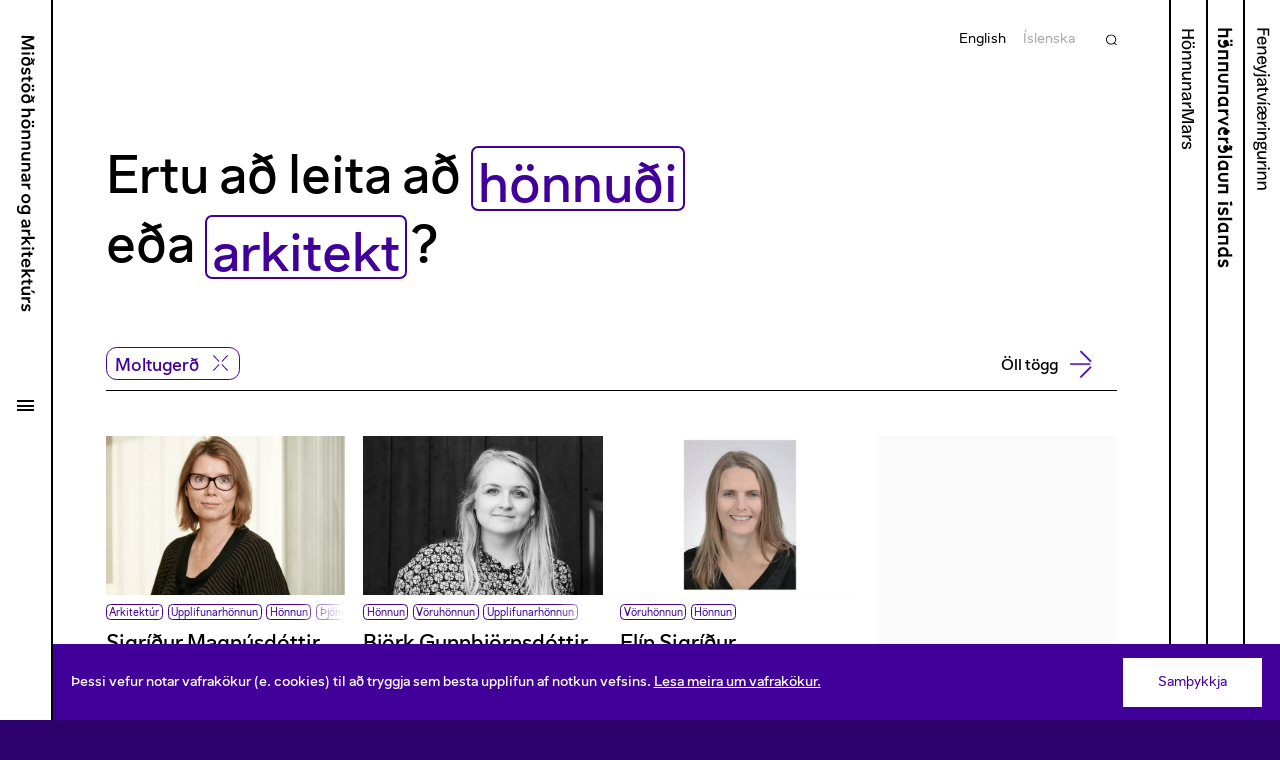

--- FILE ---
content_type: text/css; charset=utf-8
request_url: https://www.honnunarmidstod.is/_next/static/css/52f6599246482da0.css
body_size: 2077
content:
.PageTransition_pageTransition__content__DSZ2U{position:relative;z-index:1;width:100%;min-height:100vh}.PageTransition_pageTransition__content__DSZ2U.PageTransition_exiting__hKf3y{z-index:2;background:#fff;background:var(--color-background)}.PageTransition_pageTransition__content__DSZ2U.PageTransition_entering__nsBox{z-index:1;position:absolute;background:red}.PageTransition_pageTransition__content__DSZ2U.PageTransition_entered__m3Zyh{position:relative}.PageTransition_pageTransition__wipeContainer__pjhMc{position:fixed;top:0;left:0;z-index:100;height:100%;width:100%;overflow:hidden;-webkit-user-select:none;-moz-user-select:none;user-select:none;pointer-events:none;transform:translateZ(0);transition:none;touch-action:none;contain:strict}.PageTransition_pageTransition__wipe__7gSKp{position:absolute;top:0;right:0;bottom:0;left:0;z-index:1;width:100%;height:100%;pointer-events:none;background:#410099;background:var(--color-purple);opacity:0;will-change:transform}.PageTransition_pageTransition__wipe__7gSKp.PageTransition_clone__XvARC{z-index:0;background:#27005c;background:var(--color-purple-40)}a,abbr,acronym,address,applet,article,aside,audio,b,big,blockquote,body,button,canvas,caption,center,cite,code,dd,del,details,dfn,div,dl,dt,em,embed,fieldset,figcaption,figure,footer,form,h1,h2,h3,h4,h5,h6,header,hgroup,hr,html,i,iframe,img,ins,kbd,label,legend,li,mark,menu,nav,object,ol,output,p,pre,q,ruby,s,samp,section,small,span,strike,strong,sub,summary,sup,table,tbody,td,tfoot,th,thead,time,tr,tt,u,ul,var,video{margin:0;padding:0;font-family:inherit;font-style:inherit;font-size:inherit;font-weight:inherit;border:0;border-radius:0}ol,ul{list-style:none}blockquote,q{quotes:none}blockquote:after,blockquote:before,q:after,q:before{content:"";content:none}table{border-collapse:collapse;border-spacing:0}button,input,select,textarea{font-family:inherit;font-style:inherit;font-size:inherit;border:0;-webkit-appearance:none;-moz-appearance:none;appearance:none;background:transparent}button:focus:not(:focus-visible),input:focus:not(:focus-visible),select:focus:not(:focus-visible),textarea:focus:not(:focus-visible){outline:none}input[type=search]::-ms-clear,input[type=search]::-ms-reveal{display:none;width:0;height:0}input[type=search]::-webkit-search-cancel-button,input[type=search]::-webkit-search-decoration,input[type=search]::-webkit-search-results-button,input[type=search]::-webkit-search-results-decoration{display:none}@font-face{font-family:UT Sarvatrika;font-weight:400;font-style:normal;font-display:block;src:url(/fonts/SarvatrikLatinWeb-Regular.woff2) format("woff2"),url(/fonts/SarvatrikLatinWeb-Regular.woff)}@font-face{font-family:UT Sarvatrika;font-weight:500;font-style:normal;font-display:block;src:url(/fonts/SarvatrikLatinWeb-Medium.woff2) format("woff2"),url(/fonts/SarvatrikLatinWeb-Medium.woff)}@font-face{font-family:UT Sarvatrika LBS;font-weight:500;font-style:normal;font-display:block;src:url(/fonts/UTSarvatrikaLBS_W-Medium.woff2) format("woff2"),url(/fonts/UTSarvatrikaLBS_W-Medium.woff)}@font-face{font-family:Genath;font-weight:400;font-style:normal;font-display:block;src:url(/fonts/GenathRegular.woff2) format("woff2"),url(/fonts/GenathRegular.woff)}@font-face{font-family:Genath;font-weight:300;font-style:normal;font-display:block;src:url(/fonts/GenathLight.woff2) format("woff2"),url(/fonts/GenathLight.woff)}@font-face{font-family:Genath;font-weight:300;font-style:italic;font-display:block;src:url(/fonts/GenathLight-Italic.woff2) format("woff2"),url(/fonts/GenathLight-Italic.woff)}@font-face{font-family:Genath;font-weight:700;font-style:normal;font-display:block;src:url(/fonts/GenathBold.woff2) format("woff2"),url(/fonts/GenathBold.woff)}@font-face{font-family:Ouma;font-weight:400;font-style:normal;font-display:block;src:url(/fonts/OumaTrial-Regular.woff) format("woff")}@font-face{font-family:Ouma;font-weight:500;font-style:normal;font-display:block;src:url(/fonts/OumaTrial-Medium.woff) format("woff")}@font-face{font-family:Ouma;font-weight:600;font-style:normal;font-display:block;src:url(/fonts/OumaTrial-SemiBold.woff) format("woff")}@font-face{font-family:Bon;font-weight:400;font-style:normal;font-display:block;src:url(/fonts/bon/Bon-Regular.woff) format("woff"),url(/fonts/bon/Bon-Regular.woff2) format("woff2")}@font-face{font-family:Bon;font-weight:400;font-style:italic;font-display:block;src:url(/fonts/bon/Bon-Slanted.woff) format("woff"),url(/fonts/bon/Bon-Slanted.woff2) format("woff2")}:root{--segment-padding:clamp(3.6rem,calc(3.6rem + 7.6 * (100vw - 48rem) / 80),11.2rem);--font-family-serif:Genath,serif;--font-family-sans:"UT Sarvatrika",sans-serif;--font-family-sans-alt:"UT Sarvatrika LBS",sans-serif;--font-family-heading:var(--font-family-sans);--font-family-copy:var(--font-family-sans);--font-family-copy-heading:var(--font-family-sans);--size-h1:clamp(2.4rem,calc(2.4rem + 5.6 * (100vw - 48rem) / 80),8rem);--size-h2:clamp(3.2rem,calc(3.2rem + 0.4 * (100vw - 48rem) / 80),3.6rem);--size-h3:clamp(2.2rem,calc(2.2rem + 0.6 * (100vw - 48rem) / 80),2.8rem);--size-h4:clamp(1.8rem,calc(1.8rem + 0.6 * (100vw - 48rem) / 80),2.4rem);--size-h5:clamp(1.8rem,calc(1.8rem + 0.2 * (100vw - 48rem) / 80),2rem);--size-h6:clamp(1.8rem,calc(1.8rem + 0.2 * (100vw - 48rem) / 80),2rem);--color-font:#000;--color-background:#fff;--color-background-grey:#e6e6e6;--color-font-grey:#909090;--color-purple:#410099;--color-purple-30:#2e006b;--color-purple-40:#27005c;--color-link:#000;--color-grey-ultra:#505050;--color-grey-low:#f0f0f0;--color-grey-mid:#c9c9c9;--color-grey-high:#a9a9a9}:root.hm2023,:root.hm2024{--font-family-serif:Genath,serif;--font-family-sans:"UT Sarvatrika",sans-serif;--font-family-sans-alt:var(--font-family-sans);--font-family-heading:Ouma,sans-serif;--font-family-copy:var(--font-family-sans);--font-family-copy-heading:var(--font-family-sans);--size-h1:clamp(3.6rem,calc(3.6rem + 3.6 * (100vw - 48rem) / 80),7.2rem);--size-h2:clamp(3.2rem,calc(3.2rem + 3.2 * (100vw - 48rem) / 80),6.4rem);--size-h3:clamp(2.4rem,calc(2.4rem + 1.6 * (100vw - 48rem) / 80),4rem);--size-h4:clamp(2rem,calc(2rem + 1.2 * (100vw - 48rem) / 80),3.2rem);--size-h5:clamp(1.8rem,calc(1.8rem + 0.8 * (100vw - 48rem) / 80),2.6rem);--size-h6:clamp(1.8rem,calc(1.8rem + 0.2 * (100vw - 48rem) / 80),2rem)}:root.hm2025{--segment-padding:clamp(3.6rem,calc(3.6rem + 7.6 * (100vw - 48rem) / 80),11.2rem);--font-family-serif:Genath,serif;--font-family-sans:"UT Sarvatrika",sans-serif;--font-family-sans-alt:var(--font-family-sans);--font-family-heading:Bon,sans-serif;--font-family-copy:var(--font-family-sans);--font-family-copy-heading:var(--font-family-sans);--size-h1:clamp(3.6rem,calc(3.6rem + 3.6 * (100vw - 48rem) / 80),7.2rem);--size-h2:clamp(3.2rem,calc(3.2rem + 3.2 * (100vw - 48rem) / 80),6.4rem);--size-h3:clamp(2.4rem,calc(2.4rem + 1.6 * (100vw - 48rem) / 80),4rem);--size-h4:clamp(2rem,calc(2rem + 1.2 * (100vw - 48rem) / 80),3.2rem);--size-h5:clamp(1.8rem,calc(1.8rem + 0.8 * (100vw - 48rem) / 80),2.6rem);--size-h6:clamp(1.8rem,calc(1.8rem + 0.2 * (100vw - 48rem) / 80),2rem);--h3-line-height:1.15;--card-heading-margin:0 0 0.2em;--nav-size:clamp(2.4rem,calc(2.4rem + 1.2 * (100vw - 48rem) / 80),3.6rem)}:root.hvi2024{--theme-color-primary:#111;--theme-color-secondary:#111;--theme-color-tertiary:#111;--color-purple:#111;--color-purple-30:#111;--color-purple-40:#111;--theme-people-title-color:#111;--theme-footer-link-color-hover:#fff;--theme-footer-link-text-decoration-hover:underline;--theme-footer-marquee-filter:grayscale(1);--theme-people-item-color-hover:#555;--theme-people-item-image-color-hover:#ccc;--theme-people-view-name-color:#111;--theme-people-item-image-filter:none;--theme-pill-border-color:#111;--nav-size:clamp(2.4rem,calc(2.4rem + 1 * (100vw - 48rem) / 80),3.4rem)}:root.feneyjatviaeringurinn{--theme-color-primary:#f04e3e;--theme-color-secondary:#111;--theme-color-tertiary:#111;--color-purple:#f04e3e;--color-purple-30:#f04e3e;--color-purple-40:#f04e3e;--theme-people-title-color:#f04e3e;--theme-footer-link-color-hover:#f04e3e;--theme-footer-link-text-decoration-hover:underline;--theme-footer-marquee-filter:grayscale(1);--theme-people-item-color-hover:#555;--theme-people-item-image-color-hover:#ccc;--theme-people-view-name-color:#f04e3e;--theme-people-item-image-filter:none;--theme-pill-border-color:#f04e3e;--nav-size:clamp(2.4rem,calc(2.4rem + 1 * (100vw - 48rem) / 80),3.4rem)}:root{font-size:62.5%;--box-padding:2rem;--header-height:$header-mobile-height}@media(min-aspect-ratio:3/2){:root{font-size:clamp(50%,28.125% + .6vh,62.5%)}}@media(min-width:67.5em){:root{--box-padding:3rem}}body,html{min-height:100vh}html{-webkit-overflow-scrolling:touch;overflow-x:hidden;overflow-y:scroll;-webkit-font-smoothing:antialiased;-moz-osx-font-smoothing:auto;background:var(--color-purple-30);box-sizing:border-box}html.scroll-disabled{overflow-y:hidden}*,:after,:before{box-sizing:inherit}body{font-size:clamp(1.8rem,calc(1.8rem + .6 * (100vw - 48rem) / 80),2.4rem);position:relative;margin:0;font-family:var(--font-family-serif);font-weight:300;line-height:1.333333;text-size-adjust:100%;color:#000;color:var(--color-font,#000);background-color:#fff;background-color:var(--color-background,#fff)}.scroll-disabled>body{overflow-y:scroll;touch-action:none}img{display:block;max-width:100%;height:auto}button,input,select,textarea{font-family:var(--font-family-sans);text-transform:inherit;letter-spacing:inherit;font-weight:inherit;color:inherit}a{text-decoration:none;color:inherit}input::-webkit-input-placeholder,select::-webkit-input-placeholder,textarea::-webkit-input-placeholder{color:#b5b5b5}input::-moz-placeholder,select::-moz-placeholder,textarea::-moz-placeholder{opacity:1;color:#b5b5b5}input:-ms-input-placeholder,select:-ms-input-placeholder,textarea:-ms-input-placeholder{color:#b5b5b5}button{cursor:pointer}button:disabled{cursor:default}::selection{background-color:rgba(145,114,169,.5)}.tiptap{outline:none}.tiptap strong{font-weight:600}.tiptap em{font-style:italic}

--- FILE ---
content_type: text/css; charset=utf-8
request_url: https://www.honnunarmidstod.is/_next/static/css/bd712cf1d78c22e7.css
body_size: 3205
content:
.User_user__V930e{position:relative;z-index:0}.User_user__button__8PTXm{position:relative;z-index:1}.User_user__menu__Iir3k{position:absolute;top:0;left:-4rem;opacity:0;z-index:0;width:100%;min-width:22rem;padding:3rem 2rem 2rem 4rem;background:#fff;pointer-events:none;transform:translate3d(0,-.3rem,0);transition:opacity .2s ease-in-out,transform .2s ease-in-out}.User_user__menu__Iir3k.User_open__Mp_W6{pointer-events:auto;opacity:1;transform:translateZ(0)}.User_user__chevron__5K5Lt{display:inline-flex;margin-left:.7rem;width:1.6rem;color:currentColor}.User_user__link__nouJU{display:block;position:relative;padding:.5rem 0;line-height:1}.User_user__link__nouJU:before{content:"";display:block;position:absolute;top:.9rem;left:-2rem;width:.6rem;height:.6rem;background-color:currentColor}.User_user__link__nouJU:hover{text-decoration:underline}.Header_header___875_{display:none;position:relative;z-index:2}@media(min-width:67.5em){.Header_header___875_{display:block;font-size:1.6rem}.Header_header___875_.Header_hasLogo__NSofT{padding-bottom:9rem}}@media(min-width:105em){.Header_header___875_.Header_hasLogo__NSofT{padding-bottom:12rem}}.Header_header__container__TtKYs{flex-grow:1;margin:0 auto;padding-left:2rem;padding-right:2rem;width:100%;max-width:162rem}@media(min-width:45em){.Header_header__container__TtKYs{padding-left:4rem;padding-right:4rem}}@media(min-width:67.5em){.Header_header__container__TtKYs{padding-left:6rem;padding-right:6rem;display:flex;flex-wrap:wrap;justify-content:flex-end;align-items:flex-end}.Header_hasLogo__NSofT .Header_header__container__TtKYs{justify-content:flex-start;align-items:flex-start}}.Header_header__container__TtKYs:empty{display:none}@media(min-width:67.5em){.Header_header__link___RFwm{display:block;position:relative;margin-top:4rem;width:50%;max-width:33rem;min-width:22rem}.Header_header__link___RFwm:before{content:"";display:block;padding-bottom:42.2764227642%}}.Header_header__logo__zjFeK{position:absolute;top:0;right:0;bottom:0;left:0}@media(min-width:67.5em){.Header_header__nav__ZHi5F{display:flex;align-items:flex-end;justify-content:flex-end;margin-left:auto;height:5.4rem;font-family:var(--font-family-sans);font-weight:400}.Header_header__navItem__Xu7xz{padding-right:2rem}.Header_header__navItem__Xu7xz:last-child{padding-right:0}.Header_isHomepage__n7AAK .Header_header__navItem__Xu7xz{opacity:0;transform:translateY(1.5rem)}}@media(prefers-reduced-motion:reduce)and (min-width:67.5em){.Header_header__navItem__Xu7xz{opacity:1;transform:none}}.Grid_grid__5ATU_{padding-bottom:var(--segment-padding,clamp(5rem,calc(5rem + 5 * (100vw - 48rem) / 80),10rem))}.Grid_grid__container__srePZ{flex-grow:1;margin:0 auto;padding-left:2rem;padding-right:2rem;width:100%;max-width:162rem}@media(min-width:45em){.Grid_grid__container__srePZ{padding-left:4rem;padding-right:4rem}}@media(min-width:67.5em){.Grid_grid__container__srePZ{padding-left:6rem;padding-right:6rem}}.Grid_grid__grid__HH652{display:grid;flex-flow:wrap;grid-template-columns:repeat(auto-fit,minmax(max(min(20rem,45%),23%),1fr));grid-gap:2rem;gap:2rem}.Grid_grid__empty__MwGbU{flex-grow:1;margin:0 auto;width:100%;max-width:162rem;padding:15vh 0;text-align:center;font-size:2.8rem;font-weight:500}@media(min-width:45em){.Grid_grid__empty__MwGbU{padding-left:4rem;padding-right:4rem}}@media(min-width:67.5em){.Grid_grid__empty__MwGbU{padding-left:6rem;padding-right:6rem}}.Tag_tag__hCHs4{font-size:clamp(1.6rem,calc(1.6rem + .2 * (100vw - 48rem) / 80),1.8rem);display:inline-flex;flex-flow:row nowrap;align-items:center;justify-content:center;padding:.4rem .6rem;margin:0 .5rem .5rem 0;font-weight:500;font-family:var(--font-family-sans);line-height:1;vertical-align:middle;text-align:center;text-decoration:none;border:.1rem solid #410099;border-radius:.8rem;background-color:transparent;color:#410099;-webkit-user-select:none;-moz-user-select:none;user-select:none;transition:.18s;transition-property:border-color,background-color,color,opacity}.Tag_tag__hCHs4.Tag_clickable__E9Ek8{cursor:pointer}.Tag_tag__hCHs4.Tag_disabled__oTQRF{text-decoration:line-through}.Tag_tag__inner__p2e8Z{position:relative;align-self:center;top:.1em}.Tag_tag__hCHs4:focus,.Tag_tag__hCHs4:hover{outline:none;background:#fff}.Tag_tag__hCHs4.Tag_primary__VI4kY{border-color:#410099;background-color:#410099;color:#fff}.Tag_tag__hCHs4.Tag_relative__KUd5p{padding:.5rem .6rem;font-size:1em;border-width:.2rem}.Tag_tag__hCHs4.Tag_small__dmhzt{padding:.2rem .3rem;font-weight:400;font-size:1.2rem;border-radius:.5rem}.Tag_tag__hCHs4.Tag_large__aZtQV{font-size:clamp(1.6rem,calc(1.6rem + .8 * (100vw - 48rem) / 80),2.4rem);padding:.5rem .6rem;margin:0 1rem 1rem 0;border-radius:1.1rem}.Tag_tag__hCHs4.Tag_extraLarge__kDe2k{font-size:clamp(3.2rem,calc(3.2rem + 1.6 * (100vw - 48rem) / 80),4.8rem);padding:.3rem .8rem .5rem;margin-right:.2083333333em;margin-bottom:.2083333333em;border-width:.2rem}.Tag_tag__hCHs4.Tag_huge__18hsC{font-size:clamp(2.4rem,calc(2.4rem + 5.6 * (100vw - 48rem) / 80),8rem);padding:.2rem .8rem;margin-right:.125em;margin-bottom:.125em;border-radius:1.7rem;border-width:.2rem}.Tag_tag__close__HuzQR{display:inline-flex;align-self:center;margin:0 .5rem 0 .8rem;width:1.8rem;height:1.8rem;color:inherit}.Tag_small__dmhzt .Tag_tag__close__HuzQR{margin:0 0 0 .5rem;height:.8rem;width:.8rem}.Tag_extraLarge__kDe2k .Tag_tag__close__HuzQR,.Tag_huge__18hsC .Tag_tag__close__HuzQR,.Tag_large__aZtQV .Tag_tag__close__HuzQR{margin:0 0 0 1.5rem;height:3.2rem;width:3.2rem}.ProfileCard_profileCard__Ri2CP{position:relative;display:flex;flex-direction:column;align-items:stretch;height:100%}.ProfileCard_profileCard__Ri2CP.ProfileCard_empty__JGO1W{background:#fafafa}.ProfileCard_profileCard__Ri2CP.ProfileCard_empty__JGO1W>*{visibility:hidden}.ProfileCard_profileCard__inner___vzCH{width:100%}.ProfileCard_profileCard__imageWrap__yAPuS{position:relative;overflow:hidden;background:#eee}.ProfileCard_profileCard__imageWrap__yAPuS:before{content:"";display:block;padding-bottom:66.6666666667%}.ProfileCard_profileCard__image__1lyaA{position:absolute;top:0;right:0;bottom:0;left:0;width:100%;height:100%}@supports(object-fit:cover){.ProfileCard_profileCard__image__1lyaA{object-fit:cover}}.ProfileCard_profileCard__heading__R_nvY{font-size:clamp(2rem,calc(2rem + .4 * (100vw - 48rem) / 80),2.4rem);line-height:var(--heading-line-height,1.07);font-family:var(--font-family-heading);margin:.7rem 0;font-family:var(--font-family-sans);font-weight:500;line-height:1.25;text-transform:none}.ProfileCard_empty__JGO1W .ProfileCard_profileCard__heading__R_nvY{visibility:hidden;opacity:0}.ProfileCard_profileCard__link___GTm5{color:inherit;text-decoration:none}.ProfileCard_profileCard__tags__Tohs9{margin:1rem 0 0;display:flex;flex-wrap:nowrap;white-space:nowrap;overflow-x:hidden}.ProfileCard_profileCard__tagsWrap__SNKkB{position:relative}.ProfileCard_profileCard__tagsWrap__SNKkB:after{content:"";position:absolute;right:0;top:0;bottom:0;max-width:90rem;width:40%;background:linear-gradient(270deg,#fff,rgba(247,250,255,0) 50%)}.ProfileCard_empty__JGO1W .ProfileCard_profileCard__tagsWrap__SNKkB{visibility:hidden;opacity:0}.TagTreeFilter_tree__bKYSc{position:relative;-webkit-user-select:none;-moz-user-select:none;user-select:none;margin:0 0 6rem}.TagTreeFilter_tree__messages__MBXVI{position:relative}@media(max-width:720px){.TagTreeFilter_tree__messages__MBXVI br{display:none}}.TagTreeFilter_tree__restart__iVdp5{position:absolute;top:0;right:0}.TagTreeFilter_message__Aaa0J{top:0;left:0;bottom:0;font-size:clamp(3rem,calc(3rem + 3 * (100vw - 48rem) / 80),6rem);font-family:var(--font-family-sans);font-weight:500;line-height:1.07}.TagTreeFilter_message__Aaa0J.TagTreeFilter_medium__3T97d{font-size:clamp(2rem,calc(2rem + 2 * (100vw - 48rem) / 80),4rem)}.TagTreeFilter_message__Aaa0J.TagTreeFilter_small__VafwT{font-size:1.8rem}.TagTreeFilter_message__Aaa0J a{text-decoration:underline;cursor:pointer}.TagsLink_tagsLink__Q3OCx{color:#000;border-bottom:.1rem solid #000;padding-left:1.5rem}.TagsLink_tagsLink__Q3OCx,.TagsLink_tagsLink__link__1CPPO{display:grid;align-items:center;grid-template-columns:1fr clamp(2rem,calc(2rem + .6 * (100vw - 48rem) / 80),2.6rem);height:6.2rem}.TagsLink_tagsLink__link__1CPPO{font-size:clamp(1.2rem,calc(1.2rem + .6 * (100vw - 48rem) / 80),1.8rem);margin-right:.5rem;grid-gap:1rem;gap:1rem;cursor:pointer;font-family:var(--font-family-sans);font-weight:500;white-space:nowrap}.TagsLink_tagsLink__Q3OCx:hover .TagsLink_tagsLink__link__1CPPO{color:#000}.TagsLink_tagsLink__arrow__DLnQb{transform:rotate(-90deg);width:3.2rem;transition:transform .6s;will-change:transform}.TagsLink_tagsLink__arrow__DLnQb path{fill:var(--theme-color-primary,#410099)}.Label_label__jbmEk{font-size:clamp(1.3rem,calc(1.3rem + .2 * (100vw - 48rem) / 80),1.5rem);display:block;margin-bottom:.375em;font-family:var(--font-family-sans);font-weight:500;line-height:1.7333333333;letter-spacing:-.01em;color:#000}.Label_label__jbmEk a{text-decoration:underline}.Label_label__jbmEk.Label_spaced__Nw14B{margin:2rem 0 1.5rem}.Label_label__jbmEk.Label_hidden__TfxRR{position:absolute;margin:-.1rem;padding:0;width:.1rem;height:.1rem;overflow:hidden;border:0;white-space:nowrap;clip:rect(0 0 0 0)}.TagInput_tagInput__icMx9{display:block;margin:0 0 2rem}.TagInput_tagInput__arrow__AiWwF{width:2.4rem;height:2.4rem;color:#410099}.TagInput_tagInput__close__gGY3b{display:inline-flex;align-self:center;margin:0 .5rem 0 .8rem;width:1.8rem;height:1.8rem;color:inherit}.TagInput_tagInput__left__nty4a{display:flex;align-items:baseline;justify-content:space-between;color:#505050}.TagInput_tagInput__aside__37xos{font-size:1.3rem;margin-left:1ch}.TagInput_tagInput__aside__37xos a{cursor:pointer;color:var(--theme-color-primary,#410099)}.TagInput_tagInput__aside__37xos a,.TagInput_tagInput__icMx9 .react-select__value-container{font-family:var(--font-family-sans)}.TagInput_tagInput__icMx9 .react-select__control{min-height:6.2rem;border:.1rem solid #c9c9c9;border-radius:0;background:transparent;box-shadow:none}.TagInput_tagInput__icMx9 .react-select__control:hover{border-color:inherit}.TagInput_tagInput__icMx9 .react-select__control--is-focused,.TagInput_tagInput__icMx9 .react-select__control--menu-is-open{border-color:#000}.TagInput_tagInput__icMx9 .react-select__menu{z-index:1000000;font-size:clamp(1.4rem,calc(1.4rem + .2 * (100vw - 48rem) / 80),1.6rem);font-family:var(--font-family-sans);border-radius:0}.TagInput_tagInput__icMx9 .react-select__placeholder{font-weight:500;font-size:1.4rem;padding:0 1rem;width:100%;color:#000}.TagInput_tagInput__icMx9 .react-select__multi-value{padding:.2rem .2rem 0;font-weight:500;font-family:var(--font-family-sans);vertical-align:middle;text-align:center;text-decoration:none;border:.1rem solid #410099;border-radius:1.2rem}.TagInput_tagInput__icMx9 .react-select__multi-value__label{color:inherit;font-size:2rem;cursor:move;cursor:-webkit-grab;cursor:grab}.TagInput_tagInput__icMx9 .react-select__multi-value__label:active{cursor:-webkit-grabbing;cursor:grabbing}.TagInput_tagInput__icMx9 .react-select__multi-value__remove{padding-bottom:.4rem;cursor:pointer;color:inherit}.TagInput_tagInput__icMx9 .react-select__multi-value__remove:hover{background-color:transparent;color:inherit}.TagInput_tagLimit__ZYPK6{padding:3rem;text-align:center}.SearchBar_search__arrow__v25EG{width:2.4rem;color:#410099}.SearchBar_search__close__i9z3J{display:inline-flex;align-self:center;margin:0 .5rem 0 .8rem;width:1.8rem;height:1.8rem;color:inherit}.SearchBar_search__HVh43 .react-select__value-container{padding:0;font-family:var(--font-family-sans)}.SearchBar_search__HVh43 .react-select__value-container>div{margin:0}.SearchBar_search__HVh43 .react-select__control{min-height:6.2rem;border:0 solid #c9c9c9;border-bottom:.1rem solid #000;border-radius:0;background:transparent;box-shadow:none}.SearchBar_search__HVh43 .react-select__control:hover{border-color:inherit}.SearchBar_search__HVh43 .react-select__control--is-focused,.SearchBar_search__HVh43 .react-select__control--menu-is-open{border-color:#000}.SearchBar_search__HVh43 .react-select__menu{z-index:1000000;font-size:clamp(1.4rem,calc(1.4rem + .2 * (100vw - 48rem) / 80),1.6rem);font-family:var(--font-family-sans);border-radius:0}.SearchBar_search__HVh43 .react-select__placeholder{display:grid;grid-template-columns:2.4rem 1fr;grid-gap:1rem;gap:1rem;align-items:center;font-weight:500;font-size:2.4rem;width:100%;color:#000}.SearchBar_search__HVh43 .react-select__placeholder svg{transform:translateY(-.3rem);width:100%}@media(max-width:26.1875em){.SearchBar_search__HVh43 .react-select__placeholder{grid-template-columns:1.6rem 1fr;font-size:1.8rem}}.SearchBar_search__HVh43 .react-select__multi-value{padding:.2rem .2rem 0;margin:0 1rem 0 0!important;font-weight:500;font-family:var(--font-family-sans);vertical-align:middle;text-align:center;text-decoration:none;border:.1rem solid #410099;border-radius:1.2rem}.SearchBar_search__HVh43 .react-select__multi-value__label{color:inherit;font-size:2rem;cursor:default}.SearchBar_search__HVh43 .react-select__multi-value__remove{padding-bottom:.4rem;cursor:pointer;color:inherit}.SearchBar_search__HVh43 .react-select__multi-value__remove:hover{background-color:transparent;color:inherit}.SearchBar_search__HVh43 .react-select__indicators{display:grid;color:#000;cursor:pointer}.SearchBar_search__HVh43 .react-select__indicators:hover{color:#000}.SearchBar_search__HVh43 .react-select__indicators>a{display:none;margin-right:1rem;font-family:var(--font-family-sans);font-size:1.8rem;font-weight:500;white-space:nowrap}@media(min-width:67.5em){.SearchBar_search__HVh43 .react-select__indicators>a{display:block}}.SearchBar_search__HVh43 .react-select__indicators svg{width:100%}.SearchBar_search__HVh43 .react-select__indicators svg path{fill:var(--theme-color-primary,#410099)}.SearchBar_search__HVh43 .react-select__indicator{padding:0}.SearchBar_search__HVh43 .react-select__indicator-separator{display:none}.ListHero_hero__EmnCk{padding-top:var(--segment-padding,clamp(5rem,calc(5rem + 5 * (100vw - 48rem) / 80),10rem));padding-bottom:5rem;overflow:visible}.ListHero_hero__container__nCyHm{flex-grow:1;margin:0 auto;padding-left:2rem;padding-right:2rem;width:100%;max-width:162rem}@media(min-width:45em){.ListHero_hero__container__nCyHm{padding-left:4rem;padding-right:4rem}}@media(min-width:67.5em){.ListHero_hero__container__nCyHm{padding-left:6rem;padding-right:6rem}}.ListHero_hero__search__pnnZ1{display:grid;align-items:flex-end;grid-template-columns:1fr;grid-auto-flow:column;grid-auto-columns:auto}

--- FILE ---
content_type: text/css; charset=utf-8
request_url: https://www.honnunarmidstod.is/_next/static/css/c87b74fa54e8d4f5.css
body_size: 3450
content:
.User_user__V930e{position:relative;z-index:0}.User_user__button__8PTXm{position:relative;z-index:1}.User_user__menu__Iir3k{position:absolute;top:0;left:-4rem;opacity:0;z-index:0;width:100%;min-width:22rem;padding:3rem 2rem 2rem 4rem;background:#fff;pointer-events:none;transform:translate3d(0,-.3rem,0);transition:opacity .2s ease-in-out,transform .2s ease-in-out}.User_user__menu__Iir3k.User_open__Mp_W6{pointer-events:auto;opacity:1;transform:translateZ(0)}.User_user__chevron__5K5Lt{display:inline-flex;margin-left:.7rem;width:1.6rem;color:currentColor}.User_user__link__nouJU{display:block;position:relative;padding:.5rem 0;line-height:1}.User_user__link__nouJU:before{content:"";display:block;position:absolute;top:.9rem;left:-2rem;width:.6rem;height:.6rem;background-color:currentColor}.User_user__link__nouJU:hover{text-decoration:underline}.ProfileHero_profileHero__yvcyK{margin:0 0 2rem}@media(min-width:67.5em){.ProfileHero_profileHero__yvcyK{margin:12rem 0 0}}.ProfileHero_profileHero__inner__MyZnV{display:flex;flex-direction:column;opacity:0;animation:ProfileHero_fade-in__RQ0tk .5s forwards}@keyframes ProfileHero_fade-in__RQ0tk{0%{opacity:0}to{opacity:1}}.ProfileHero_profileHero__tags__uUoTz{margin-bottom:1em}.ProfileHero_profileHero__heading__Z9Fg8{font-size:var(--size-h1);line-height:var(--heading-line-height,1.07);font-family:var(--font-family-heading);font-weight:500;margin-bottom:3rem}@media(min-width:45em){.ProfileHero_profileHero__heading__Z9Fg8{margin-bottom:.1875em}}.ProfileHero_profileHero__editLink__Jk8D7{font-size:clamp(1.8rem,calc(1.8rem + .6 * (100vw - 48rem) / 80),2.4rem);margin-left:2rem;color:var(--theme-color-primary,#410099)}.ProfileHero_profileHero__editLink__Jk8D7:hover{text-decoration:underline}.ProfileHero_profileHero__bio__4E4HU{font-size:clamp(1.8rem,calc(1.8rem + .6 * (100vw - 48rem) / 80),2.4rem);max-width:30em;font-family:var(--font-family-sans);font-weight:500;line-height:1.25;color:#000}.ProfileHero_profileHero__meta__gF2mZ{display:flex;align-items:flex-start;justify-content:flex-start;flex-wrap:wrap;margin-bottom:1rem;font-family:var(--font-family-sans)}.ProfileHero_profileHero__metaItem__qP9Gf{display:flex;flex-direction:column;margin-bottom:3rem;padding-right:3rem;width:100%}@media(min-width:45em){.ProfileHero_profileHero__metaItem__qP9Gf{width:50%}}@media(min-width:67.5em){.ProfileHero_profileHero__metaItem__qP9Gf{width:27%}.ProfileHero_profileHero__metaItem__qP9Gf:nth-child(4){width:19%}}.ProfileHero_profileHero__metaName__m6eiO{font-size:1.4rem}.ProfileHero_profileHero__metaValue__O4M4G{font-size:clamp(1.8rem,calc(1.8rem + .6 * (100vw - 48rem) / 80),2.4rem);font-weight:500;line-height:1;word-break:break-all}@media(min-width:67.5em){.ProfileHero_profileHero__meta__gF2mZ{margin-bottom:6rem}}.Tag_tag__hCHs4{font-size:clamp(1.6rem,calc(1.6rem + .2 * (100vw - 48rem) / 80),1.8rem);display:inline-flex;flex-flow:row nowrap;align-items:center;justify-content:center;padding:.4rem .6rem;margin:0 .5rem .5rem 0;font-weight:500;font-family:var(--font-family-sans);line-height:1;vertical-align:middle;text-align:center;text-decoration:none;border:.1rem solid #410099;border-radius:.8rem;background-color:transparent;color:#410099;-webkit-user-select:none;-moz-user-select:none;user-select:none;transition:.18s;transition-property:border-color,background-color,color,opacity}.Tag_tag__hCHs4.Tag_clickable__E9Ek8{cursor:pointer}.Tag_tag__hCHs4.Tag_disabled__oTQRF{text-decoration:line-through}.Tag_tag__inner__p2e8Z{position:relative;align-self:center;top:.1em}.Tag_tag__hCHs4:focus,.Tag_tag__hCHs4:hover{outline:none;background:#fff}.Tag_tag__hCHs4.Tag_primary__VI4kY{border-color:#410099;background-color:#410099;color:#fff}.Tag_tag__hCHs4.Tag_relative__KUd5p{padding:.5rem .6rem;font-size:1em;border-width:.2rem}.Tag_tag__hCHs4.Tag_small__dmhzt{padding:.2rem .3rem;font-weight:400;font-size:1.2rem;border-radius:.5rem}.Tag_tag__hCHs4.Tag_large__aZtQV{font-size:clamp(1.6rem,calc(1.6rem + .8 * (100vw - 48rem) / 80),2.4rem);padding:.5rem .6rem;margin:0 1rem 1rem 0;border-radius:1.1rem}.Tag_tag__hCHs4.Tag_extraLarge__kDe2k{font-size:clamp(3.2rem,calc(3.2rem + 1.6 * (100vw - 48rem) / 80),4.8rem);padding:.3rem .8rem .5rem;margin-right:.2083333333em;margin-bottom:.2083333333em;border-width:.2rem}.Tag_tag__hCHs4.Tag_huge__18hsC{font-size:clamp(2.4rem,calc(2.4rem + 5.6 * (100vw - 48rem) / 80),8rem);padding:.2rem .8rem;margin-right:.125em;margin-bottom:.125em;border-radius:1.7rem;border-width:.2rem}.Tag_tag__close__HuzQR{display:inline-flex;align-self:center;margin:0 .5rem 0 .8rem;width:1.8rem;height:1.8rem;color:inherit}.Tag_small__dmhzt .Tag_tag__close__HuzQR{margin:0 0 0 .5rem;height:.8rem;width:.8rem}.Tag_extraLarge__kDe2k .Tag_tag__close__HuzQR,.Tag_huge__18hsC .Tag_tag__close__HuzQR,.Tag_large__aZtQV .Tag_tag__close__HuzQR{margin:0 0 0 1.5rem;height:3.2rem;width:3.2rem}.Carousel_carousel__705_3{overflow-x:scroll;scroll-behavior:smooth;scroll-padding-left:2rem;--scrollbar-width:0;-ms-overflow-style:none;scrollbar-width:none}.Carousel_carousel__705_3.Carousel_scrollable__zTYo0{cursor:-webkit-grab;cursor:grab}.Carousel_carousel__705_3.Carousel_grabbing__6SmN1{cursor:-webkit-grabbing;cursor:grabbing}@media(min-width:45em){.Carousel_carousel__705_3{scroll-padding-left:4rem}}@media(min-width:67.5em){.Carousel_carousel__705_3{scroll-padding-left:6rem}}@media(min-width:150rem){.Carousel_carousel__705_3{scroll-padding-left:calc((100vw - 168rem)/2 + 6rem - var(--scrollbar-width, 0rem)/2)}}.Carousel_carousel__705_3::-webkit-scrollbar{display:none}.Carousel_carousel__705_3.Carousel_snapAll__SSbUc,.Carousel_carousel__705_3.Carousel_snapFirst__09Cly{scroll-snap-type:x proximity}.Carousel_carousel__705_3.Carousel_dragging___b_3D,.Carousel_carousel__705_3.Carousel_mouseUsed__eshKS{scroll-behavior:auto;scroll-snap-type:none}.Carousel_carousel__content__ndCZy{position:relative}.Carousel_carousel__container___B1gP{flex-grow:1;margin:0 auto;padding-left:2rem;padding-right:2rem;width:100%;max-width:162rem;position:relative}@media(min-width:45em){.Carousel_carousel__container___B1gP{padding-left:4rem;padding-right:4rem}}@media(min-width:67.5em){.Carousel_carousel__container___B1gP{padding-left:6rem;padding-right:6rem}}.Carousel_carousel__items__JlbNY{position:relative;display:flex;flex-wrap:nowrap}.Carousel_carousel__container___B1gP .Carousel_carousel__items__JlbNY:after{content:"";display:block;flex-shrink:0;height:10rem;width:2rem}@media(min-width:45em){.Carousel_carousel__container___B1gP .Carousel_carousel__items__JlbNY:after{width:4rem}}@media(min-width:67.5em){.Carousel_carousel__container___B1gP .Carousel_carousel__items__JlbNY:after{width:6rem}}@media(min-width:105em){.Carousel_carousel__container___B1gP .Carousel_carousel__items__JlbNY:after{width:calc((100vw - 168rem)/2 + 6rem - var(--scrollbar-width, 0rem)/2)}}.Carousel_carouselItem__Jual8{position:relative;flex-shrink:0}.Carousel_snapAll__SSbUc .Carousel_carouselItem__Jual8,.Carousel_snapFirst__09Cly .Carousel_carouselItem__Jual8:first-child{scroll-snap-align:start}.Carousel_dragging___b_3D .Carousel_carouselItem__Jual8,.Carousel_mouseUsed__eshKS .Carousel_carouselItem__Jual8{scroll-snap-align:none}.Posts_posts__shr15{position:relative;width:100%}.Posts_posts__controls__RMeGN{display:none;pointer-events:none}@media(min-width:67.5em){.Posts_posts__controls__RMeGN{display:block}}.Posts_posts__shr15:hover .Posts_posts__controls__RMeGN{pointer-events:auto}.Posts_posts__button__c6Fxi{opacity:0;transition:opacity .2s ease-in-out;pointer-events:auto}.Posts_posts__buttonWrap__K7PPF{align-items:center;display:flex;position:absolute;height:100%;width:50%;top:50%;transform:translateY(-50%);pointer-events:none}.Posts_posts__buttonWrapPrev__jlFfr{left:0;padding-left:5%;justify-content:flex-start}.Posts_posts__buttonWrapNext__6UYbP{right:0;padding-right:5%;justify-content:flex-end}.Posts_posts__buttonWrap__K7PPF:hover .Posts_posts__button__c6Fxi{opacity:1}.Posts_posts__item__KMUne{display:flex;flex-direction:column;scroll-snap-align:center;flex-shrink:0;flex-grow:1;margin-right:3.5rem;-webkit-user-select:none;-moz-user-select:none;user-select:none}.Posts_posts__icon__56KYT{width:28rem;height:31.5rem;max-height:50%}.Posts_posts__prev__s6UPP{transform:scaleX(-1)}.Item_item__Fr_lw{display:flex;flex-direction:column;grid-template-columns:auto;-webkit-user-select:none;-moz-user-select:none;user-select:none;transform:translateX(1px)}.Item_item__image__c5W5m{position:relative}.Item_item__image__c5W5m>div{display:block!important;background:#c9c9c9}.Item_item__image__c5W5m *{display:block;height:60vh!important;min-height:40rem!important;max-height:100rem!important;height:clamp(40rem,60vh,100rem)!important}.Item_item__caption__M1pz3{font-size:clamp(1.6rem,calc(1.6rem + .6 * (100vw - 48rem) / 80),2.2rem);position:relative;display:block;font-family:var(--font-family-sans);width:100%;height:9em;max-width:90vw}.Item_item__text__TKg4a{position:absolute;top:0;left:0;width:100%;padding:1.5rem 0}.Item_item__Fr_lw.Item_divider__1sbU4{width:.8rem;height:60vh;min-height:40rem;background:var(--theme-color-primary,#410099)}.Button_button__7Vc2q{display:inline-flex;align-items:center;justify-content:center;position:relative;padding:2rem;padding:2rem var(--box-padding);min-height:6.2rem;max-width:27rem;font-weight:400;font-size:1.6rem;font-family:var(--font-family-sans);background-color:var(--award-primary-color,#000);color:#fff}@media(min-width:67.5em){.Button_button__7Vc2q{max-width:30rem}}.Button_button__7Vc2q:focus,.Button_button__7Vc2q:hover{outline:none}.Button_button__7Vc2q.Button_small__gqix3{padding:1rem;min-height:4rem}@media(max-width:44.9375em){.Button_button__7Vc2q.Button_mobile__FrgEU{padding:clamp(1rem,calc(1rem + 1 * (100vw - 36rem) / 36),2rem);font-size:clamp(1.2rem,calc(1.2rem + .4 * (100vw - 36rem) / 36),1.6rem);min-height:4rem}}.Button_button__7Vc2q.Button_disabled__Y_rN_{cursor:default;background-color:#c9c9c9;background-color:var(--color-grey-mid)}.Button_button__icon__oZjpG{display:inline-flex;align-items:center;margin-bottom:.125em;width:3rem;height:auto}.Button_button__arrow___cB2P{flex:none;margin-left:.9375em;margin-top:auto;margin-bottom:.125em;width:1.9rem;height:auto}.Button_small__gqix3 .Button_button__arrow___cB2P{margin-top:-.2rem;margin-bottom:-.2rem;margin-left:.8em}@media(max-width:44.9375em){.Button_mobile__FrgEU .Button_button__arrow___cB2P{width:clamp(1.2rem,calc(1.2rem + .4 * (100vw - 36rem) / 36),1.6rem);margin-top:-.2rem;margin-bottom:-.2rem;margin-left:.5em}}.Button_button__loading__tj0Ui{position:absolute;top:0;left:0;right:0;bottom:0;opacity:0;background:#000;background-color:var(--award-primary-color,#000)}.Button_button__loading__tj0Ui:before{content:"";display:block;position:absolute;top:50%;left:50%;margin-top:-1.25rem;margin-left:-1.25rem;width:2.5rem;height:2.5rem;border:.2rem solid #fff;border-top-color:transparent!important;border-bottom-color:transparent!important;border-radius:2.5rem;animation:Button_spinner__8h4_d .6s linear infinite}.Button_button__7Vc2q.Button_loading__vgdrm{pointer-events:none}.Button_button__7Vc2q.Button_loading__vgdrm .Button_button__loading__tj0Ui{opacity:1}@keyframes Button_spinner__8h4_d{0%{transform:rotate(0deg) scale(.8)}50%{transform:rotate(180deg) scale(1.1)}to{transform:rotate(1turn) scale(.8)}}.ProfileValidation_validation__NGofj{margin-top:-3rem}.ProfileValidation_validation__NGofj.ProfileValidation_container__pXvgE{margin-top:3rem}.ProfileValidation_validation__container__WHiXZ{flex-grow:1;margin:0 auto;padding-left:2rem;padding-right:2rem;width:100%;max-width:162rem}@media(min-width:45em){.ProfileValidation_validation__container__WHiXZ{padding-left:4rem;padding-right:4rem}}@media(min-width:67.5em){.ProfileValidation_validation__container__WHiXZ{padding-left:6rem;padding-right:6rem}}.ProfileValidation_validation__bar__71rBE{font-size:clamp(1.6rem,calc(1.6rem + .2 * (100vw - 48rem) / 80),1.8rem);display:flex;flex-wrap:wrap;align-items:center;justify-content:space-between;margin-bottom:3rem;padding:2rem 2rem 0;font-family:var(--font-family-sans);color:#fff;background:var(--theme-color-primary,#410099)}.ProfileValidation_validation__actions__ajkFk,.ProfileValidation_validation__body__T3mlm{margin-bottom:2rem}.ProfileValidation_validation__title__raSjY{font-size:1.2em;font-weight:600;margin-bottom:.3rem}.ProfileValidation_validation__wrap__n2g7y{overflow:hidden}.ProfileValidation_validation__errors__vmMs6{display:flex;flex-wrap:wrap;list-style-type:none!important;margin:0 0 0 -1.6ch;padding:initial;list-style:initial}.ProfileValidation_validation__errors__vmMs6>li{position:relative;margin:0 1ch 0 0;padding-left:1.6ch;line-height:1.5}.ProfileValidation_validation__errors__vmMs6>li:before{content:"";position:absolute;top:.75em;left:0;width:.6ch;height:.6ch;background:currentColor;border-radius:50%;vertical-align:baseline;transform:translateY(-.4ch)}.ProfileLogin_login__LqTYJ{margin:3rem 0}.ProfileLogin_login__container__GF26n{flex-grow:1;margin:0 auto;padding-left:2rem;padding-right:2rem;width:100%;max-width:162rem;display:flex;justify-content:flex-end}@media(min-width:45em){.ProfileLogin_login__container__GF26n{padding-left:4rem;padding-right:4rem}}@media(min-width:67.5em){.ProfileLogin_login__container__GF26n{padding-left:6rem;padding-right:6rem}}.ProfileLogin_login__login__xeb_j{font-size:clamp(1.4rem,calc(1.4rem + .4 * (100vw - 48rem) / 80),1.8rem);font-family:var(--font-family-sans);color:#a9a9a9;text-transform:lowercase}.ProfileLogin_login__login__xeb_j:hover{color:var(--theme-color-primary,#410099)}.Header_header___875_{display:none;position:relative;z-index:2}@media(min-width:67.5em){.Header_header___875_{display:block;font-size:1.6rem}.Header_header___875_.Header_hasLogo__NSofT{padding-bottom:9rem}}@media(min-width:105em){.Header_header___875_.Header_hasLogo__NSofT{padding-bottom:12rem}}.Header_header__container__TtKYs{flex-grow:1;margin:0 auto;padding-left:2rem;padding-right:2rem;width:100%;max-width:162rem}@media(min-width:45em){.Header_header__container__TtKYs{padding-left:4rem;padding-right:4rem}}@media(min-width:67.5em){.Header_header__container__TtKYs{padding-left:6rem;padding-right:6rem;display:flex;flex-wrap:wrap;justify-content:flex-end;align-items:flex-end}.Header_hasLogo__NSofT .Header_header__container__TtKYs{justify-content:flex-start;align-items:flex-start}}.Header_header__container__TtKYs:empty{display:none}@media(min-width:67.5em){.Header_header__link___RFwm{display:block;position:relative;margin-top:4rem;width:50%;max-width:33rem;min-width:22rem}.Header_header__link___RFwm:before{content:"";display:block;padding-bottom:42.2764227642%}}.Header_header__logo__zjFeK{position:absolute;top:0;right:0;bottom:0;left:0}@media(min-width:67.5em){.Header_header__nav__ZHi5F{display:flex;align-items:flex-end;justify-content:flex-end;margin-left:auto;height:5.4rem;font-family:var(--font-family-sans);font-weight:400}.Header_header__navItem__Xu7xz{padding-right:2rem}.Header_header__navItem__Xu7xz:last-child{padding-right:0}.Header_isHomepage__n7AAK .Header_header__navItem__Xu7xz{opacity:0;transform:translateY(1.5rem)}}@media(prefers-reduced-motion:reduce)and (min-width:67.5em){.Header_header__navItem__Xu7xz{opacity:1;transform:none}}

--- FILE ---
content_type: text/css; charset=utf-8
request_url: https://www.honnunarmidstod.is/_next/static/css/340d605affaace32.css
body_size: 1726
content:
.User_user__V930e{position:relative;z-index:0}.User_user__button__8PTXm{position:relative;z-index:1}.User_user__menu__Iir3k{position:absolute;top:0;left:-4rem;opacity:0;z-index:0;width:100%;min-width:22rem;padding:3rem 2rem 2rem 4rem;background:#fff;pointer-events:none;transform:translate3d(0,-.3rem,0);transition:opacity .2s ease-in-out,transform .2s ease-in-out}.User_user__menu__Iir3k.User_open__Mp_W6{pointer-events:auto;opacity:1;transform:translateZ(0)}.User_user__chevron__5K5Lt{display:inline-flex;margin-left:.7rem;width:1.6rem;color:currentColor}.User_user__link__nouJU{display:block;position:relative;padding:.5rem 0;line-height:1}.User_user__link__nouJU:before{content:"";display:block;position:absolute;top:.9rem;left:-2rem;width:.6rem;height:.6rem;background-color:currentColor}.User_user__link__nouJU:hover{text-decoration:underline}.Header_header___875_{display:none;position:relative;z-index:2}@media(min-width:67.5em){.Header_header___875_{display:block;font-size:1.6rem}.Header_header___875_.Header_hasLogo__NSofT{padding-bottom:9rem}}@media(min-width:105em){.Header_header___875_.Header_hasLogo__NSofT{padding-bottom:12rem}}.Header_header__container__TtKYs{flex-grow:1;margin:0 auto;padding-left:2rem;padding-right:2rem;width:100%;max-width:162rem}@media(min-width:45em){.Header_header__container__TtKYs{padding-left:4rem;padding-right:4rem}}@media(min-width:67.5em){.Header_header__container__TtKYs{padding-left:6rem;padding-right:6rem;display:flex;flex-wrap:wrap;justify-content:flex-end;align-items:flex-end}.Header_hasLogo__NSofT .Header_header__container__TtKYs{justify-content:flex-start;align-items:flex-start}}.Header_header__container__TtKYs:empty{display:none}@media(min-width:67.5em){.Header_header__link___RFwm{display:block;position:relative;margin-top:4rem;width:50%;max-width:33rem;min-width:22rem}.Header_header__link___RFwm:before{content:"";display:block;padding-bottom:42.2764227642%}}.Header_header__logo__zjFeK{position:absolute;top:0;right:0;bottom:0;left:0}@media(min-width:67.5em){.Header_header__nav__ZHi5F{display:flex;align-items:flex-end;justify-content:flex-end;margin-left:auto;height:5.4rem;font-family:var(--font-family-sans);font-weight:400}.Header_header__navItem__Xu7xz{padding-right:2rem}.Header_header__navItem__Xu7xz:last-child{padding-right:0}.Header_isHomepage__n7AAK .Header_header__navItem__Xu7xz{opacity:0;transform:translateY(1.5rem)}}@media(prefers-reduced-motion:reduce)and (min-width:67.5em){.Header_header__navItem__Xu7xz{opacity:1;transform:none}}.PageFilter_pageFilter__2rRe7{font-family:var(--font-family-sans);font-weight:400}@media(min-width:45em)and (min-height:37.5em){.PageFilter_pageFilter__2rRe7{position:-webkit-sticky;position:sticky;z-index:1;top:6.9rem;background:#fff;background:var(--color-background)}}@media(min-width:67.5em){.PageFilter_pageFilter__2rRe7{top:-.2rem}}.PageFilter_pageFilter__heading__KJU7J{font-size:var(--size-h2);line-height:var(--heading-line-height,1.07);font-family:var(--font-family-heading);font-weight:500;line-height:var(--h2-line-height,1.5);margin-bottom:1rem}@media(min-width:45em){.PageFilter_pageFilter__heading__KJU7J{padding-right:4rem;margin-bottom:0}}.PageFilter_pageFilter__inner__RuYDf{padding:3rem 0 1.5rem;border-top:.1rem solid;border-bottom:.1rem solid}@media(min-width:45em){.PageFilter_pageFilter__inner__RuYDf{display:flex;flex-wrap:wrap;align-items:center;justify-content:space-between;padding:3rem 0}}.PageFilter_pageFilter__list__nbERQ{display:flex;flex-wrap:wrap;row-gap:1rem;line-height:1.625;font-size:1.6rem}@media(min-width:45em){.PageFilter_pageFilter__list__nbERQ{margin-left:auto;padding:.25em 0}}.PageFilter_pageFilter__item__1tGlj{position:relative;margin-right:.9375em;cursor:pointer;white-space:nowrap}@media(min-width:67.5em){.PageFilter_pageFilter__item__1tGlj{margin-right:1.875em}}.PageFilter_pageFilter__item__1tGlj:last-child{margin-right:0}.PageFilter_pageFilter__item__1tGlj:before{content:"";position:absolute;bottom:0;left:0;right:0;height:.1rem;background:transparent}.PageFilter_pageFilter__item__1tGlj.PageFilter_active__st3_L{color:#000}.PageFilter_pageFilter__item__1tGlj.PageFilter_active__st3_L:before{background:currentColor}.PageFilter_pageFilter__content__i5RzV{padding-top:6rem;font-family:var(--font-family-serif);font-weight:300}.Tag_tag__hCHs4{font-size:clamp(1.6rem,calc(1.6rem + .2 * (100vw - 48rem) / 80),1.8rem);display:inline-flex;flex-flow:row nowrap;align-items:center;justify-content:center;padding:.4rem .6rem;margin:0 .5rem .5rem 0;font-weight:500;font-family:var(--font-family-sans);line-height:1;vertical-align:middle;text-align:center;text-decoration:none;border:.1rem solid #410099;border-radius:.8rem;background-color:transparent;color:#410099;-webkit-user-select:none;-moz-user-select:none;user-select:none;transition:.18s;transition-property:border-color,background-color,color,opacity}.Tag_tag__hCHs4.Tag_clickable__E9Ek8{cursor:pointer}.Tag_tag__hCHs4.Tag_disabled__oTQRF{text-decoration:line-through}.Tag_tag__inner__p2e8Z{position:relative;align-self:center;top:.1em}.Tag_tag__hCHs4:focus,.Tag_tag__hCHs4:hover{outline:none;background:#fff}.Tag_tag__hCHs4.Tag_primary__VI4kY{border-color:#410099;background-color:#410099;color:#fff}.Tag_tag__hCHs4.Tag_relative__KUd5p{padding:.5rem .6rem;font-size:1em;border-width:.2rem}.Tag_tag__hCHs4.Tag_small__dmhzt{padding:.2rem .3rem;font-weight:400;font-size:1.2rem;border-radius:.5rem}.Tag_tag__hCHs4.Tag_large__aZtQV{font-size:clamp(1.6rem,calc(1.6rem + .8 * (100vw - 48rem) / 80),2.4rem);padding:.5rem .6rem;margin:0 1rem 1rem 0;border-radius:1.1rem}.Tag_tag__hCHs4.Tag_extraLarge__kDe2k{font-size:clamp(3.2rem,calc(3.2rem + 1.6 * (100vw - 48rem) / 80),4.8rem);padding:.3rem .8rem .5rem;margin-right:.2083333333em;margin-bottom:.2083333333em;border-width:.2rem}.Tag_tag__hCHs4.Tag_huge__18hsC{font-size:clamp(2.4rem,calc(2.4rem + 5.6 * (100vw - 48rem) / 80),8rem);padding:.2rem .8rem;margin-right:.125em;margin-bottom:.125em;border-radius:1.7rem;border-width:.2rem}.Tag_tag__close__HuzQR{display:inline-flex;align-self:center;margin:0 .5rem 0 .8rem;width:1.8rem;height:1.8rem;color:inherit}.Tag_small__dmhzt .Tag_tag__close__HuzQR{margin:0 0 0 .5rem;height:.8rem;width:.8rem}.Tag_extraLarge__kDe2k .Tag_tag__close__HuzQR,.Tag_huge__18hsC .Tag_tag__close__HuzQR,.Tag_large__aZtQV .Tag_tag__close__HuzQR{margin:0 0 0 1.5rem;height:3.2rem;width:3.2rem}.TagList_list__1aXiB{padding-top:6rem}.TagList_list__1aXiB.TagList_dense__Ce7on{display:grid;grid-gap:2rem;gap:2rem;max-width:72rem;padding-top:2rem}.TagList_section__bTYc4{margin:0 0 6rem}.TagList_section__bTYc4.TagList_dense__Ce7on{flex:0 1 100%;display:grid;grid-template-columns:auto 1fr;margin:0}.TagList_section__bTYc4.TagList_dense__Ce7on>:nth-child(3){margin-top:-.7rem}.TagList_section__title__rxYR1{font-size:var(--size-h2);line-height:var(--heading-line-height,1.07);font-family:var(--font-family-heading);font-weight:500;line-height:var(--h2-line-height,1.5);margin:0 0 .25em}.TagList_dense__Ce7on .TagList_section__title__rxYR1{grid-column:1/2;grid-row:1/3;min-width:1.2em;margin:-.1em 0 0}

--- FILE ---
content_type: application/javascript; charset=utf-8
request_url: https://www.honnunarmidstod.is/_next/static/chunks/pages/index-f0cc7a7fa30aec75.js
body_size: 4976
content:
(self.webpackChunk_N_E=self.webpackChunk_N_E||[]).push([[95405],{21086:function(e,a,r){(window.__NEXT_P=window.__NEXT_P||[]).push(["/",function(){return r(58294)}])},58294:function(e,a,r){"use strict";r.r(a),r.d(a,{__N_SSG:function(){return w},default:function(){return Home}});var i=r(52322),n=r(2784),l=r(5632),t=r(97704),o=r(7890),d=r(54403),s=r(37977),_=r(7918),c=r(74682),m=r(83103),h=r(42715),u=r(4421),p=r.n(u);let Loader=e=>{let{onAnimationComplete:a,start:r=!0}=e,l=n.useRef(null),{homepageLoaded:t}=n.useContext(h.QE),animate=()=>{if(!l.current&&a)a();else if(!l.current)return;let e=c.ZP.timeline({paused:!0});e.addLabel("start").to(l.current,{scaleX:1,duration:2,ease:"power4.inOut"}),a&&e.call(a,void 0,"start+=1.3"),t?e.seek(e.duration()).play():e.play()};return n.useEffect(()=>{(r||t)&&animate()},[r,t]),(0,i.jsx)("div",{className:p().loader,children:(0,i.jsx)("div",{className:p().loader__inner,ref:l})})};var g=r(52387),f=r.n(g),x=r(89739),v=r.n(x);let HomepageHeader=e=>{let{children:a}=e,[r,l]=(0,n.useState)(!1),{setHomepageLoaded:t,homepageLoaded:o}=(0,n.useContext)(h.QE),d=(0,n.useRef)(null),s=(0,n.useRef)(null),animate=function(){let e=!(arguments.length>0)||void 0===arguments[0]||arguments[0];if(!d.current||!s.current){l(!0);return}let a=c.ZP.timeline({onComplete:()=>l(!0),paused:!0,immediateRender:!1}),r="power4.inOut";a.set(d.current,{y:100}),a.to([d.current,s.current],{autoAlpha:1,y:0,duration:1,ease:r},.5),a.to(".".concat(v().navControls),{autoAlpha:1,duration:1,ease:r},.5),a.call(()=>l(!0),void 0,">-0.5"),e?a.play():(a.seek(a.duration()).play(),t(!0))};return(0,n.useEffect)(()=>{animate(!o)},[]),(0,i.jsxs)("div",{className:f().homepageHeader,children:[(0,i.jsx)("div",{className:f().homepageHeader__header,children:a}),(0,i.jsxs)("div",{className:f().homepageHeader__container,children:[(0,i.jsx)("div",{className:f().homepageHeader__logoWrap,ref:d,children:(0,i.jsx)(m.nJ,{className:f().homepageHeader__logo})}),(0,i.jsx)("div",{ref:s,className:f().homepageHeader__loader,children:(0,i.jsx)(Loader,{start:r,onAnimationComplete:()=>t(!0)})})]})]})};var j=r(11728),H=r(73221),N=r(61752),y=r(2987),w=!0;function Home(e){let{preview:a,home:r,layout:c,lang:m}=e,{locale:u}=(0,l.useRouter)(),{homepageLoaded:p}=(0,n.useContext)(h.QE),[g,f]=(0,t.YD)({threshold:0,rootMargin:"2600px 0px"}),[x,v]=n.useState(!1),[w,G]=n.useState(r.hasNextPage),[k,C]=n.useState(r.endCursor),fetchFeedItems=async()=>{v(!0);try{let e=await fetch("/api/home?lang=".concat(m,"&endCursor=").concat(k)).then(e=>e.json());e.items&&(M([...I,...e.items]),G(e.hasNextPage),C(e.endCursor))}catch(e){console.error(e)}finally{v(!1)}};n.useEffect(()=>{f&&w&&fetchFeedItems()},[f]);let[I,M]=n.useState(r.feed),P=n.useMemo(()=>{let e=[];for(let a=0;a<=I.length;a+=6){let r=null==I?void 0:I.slice(a,a+6).map((e,r)=>{var n,l;return e.title?(0,i.jsx)(N.Z,{date:null!==(l=(0,o.WU)(e.published,u))&&void 0!==l?l:null,heading:e.title,subheading:e.lead,link:e.link,image:e.image&&(0,i.jsx)(H.f,{image:e.image,imageOnly:!0,lazy:!(r<3&&0===a)}),video:null===(n=e.video)||void 0===n?void 0:n.href,active:p,articleType:e.type,color:(0,d.jE)(e.backgroundColor)},e.id):null});e.push((0,i.jsx)(j.t,{children:r},a))}return(0,i.jsx)(i.Fragment,{children:e})},[I,p]);return(0,i.jsxs)(s.L,{layout:c,preview:a,sideLinks:!0,children:[(0,i.jsx)(HomepageHeader,{children:(0,i.jsx)(_.h,{logo:!1})}),P,x&&(0,i.jsx)(y.g,{children:"loading..."}),(0,i.jsx)("div",{ref:g})]})}},7890:function(e,a,r){"use strict";r.d(a,{WU:function(){return format},mr:function(){return formatTime},p6:function(){return formatDate}});var i=r(95790),n=r(21362),l=r(5189);function format(e){let a=arguments.length>1&&void 0!==arguments[1]?arguments[1]:"is";if(!e)return null;let r={};"is"===a&&(r.locale=l.is);let t="string"==typeof e?(0,i.D)(e):e,o=(0,n.WU)(t,"is"===a?"d. MMMM yyyy":"MMMM do, yyyy",r);return o}function formatDate(e){if(arguments.length>1&&void 0!==arguments[1]&&arguments[1],!e)return null;let a="string"==typeof e?(0,i.D)(e):e,r=(0,n.WU)(a,"dd.MM");return r}function formatTime(e){let a=arguments.length>1&&void 0!==arguments[1]?arguments[1]:"is";if(!e)return null;let r={};"is"===a&&(r.locale=l.is);let t="string"==typeof e?(0,i.D)(e):e,o=(0,n.WU)(t,"is"===a?"H:mm":"p",r);return o}},84612:function(e,a,r){"use strict";r.d(a,{I:function(){return CardMeta}});var i=r(52322);r(2784);var n=r(12524),l=r.n(n),t=r(83112),o=r(96865),d=r.n(o);let CardMeta=e=>{let{children:a,articleType:r="",author:n,date:o,className:s}=e,_=(0,t.Z)();null==r||r.toLocaleLowerCase();let c=r.toLocaleLowerCase(),m="";return("article"===c||"news"===c||"page"===c||"event"===c)&&(m=_.formatMessage({id:"article.".concat(c),defaultMessage:""}))==="article.".concat(c)&&(m=""),(0,i.jsxs)("div",{className:l()(d().cardMeta,s),children:[m&&(0,i.jsx)("span",{children:m}),n&&"article"===r&&(0,i.jsxs)("span",{children:[_.formatMessage({id:"article.by",defaultMessage:"eftir"})," ",n]}),o&&(0,i.jsx)("div",{children:o}),a]})}},61752:function(e,a,r){"use strict";r.d(a,{Z:function(){return Card}});var i=r(52322),n=r(2784),l=r(12524),t=r.n(l),o=r(97704),d=r(84612),s=r(18010),_=r(36608),c=r(3462),m=r.n(c);let Card=e=>{let{image:a,video:r,active:l,heading:c,subheading:h,children:u,date:p,color:g,link:f,aspectRatio:x,className:v,hideSubheadingInTablet:j}=e;if(!c)return null;let[H,N]=(0,o.YD)({triggerOnce:!0,threshold:.2}),[y,w]=(0,o.YD)({triggerOnce:!1,threshold:0}),G=n.useRef(null);return n.useEffect(()=>{G.current&&(w?G.current.play():G.current.pause())},[w]),(0,i.jsxs)("div",{ref:H,className:t()(m().card,m()[null!=x?x:""],v,{[m().setAspectRatio]:void 0!==x,[m().active]:null==l?N:N&&l,[m().hasPlaceholder]:!a}),children:[(0,i.jsxs)("div",{className:m().card__imageWrap,children:[a&&!r&&(0,n.cloneElement)(a,{className:m().card__image}),r&&(0,i.jsx)("div",{ref:y,children:(0,i.jsx)("video",{ref:G,muted:!0,loop:!0,children:(0,i.jsx)("source",{id:"mp4",src:r,type:"video/mp4"})})}),!a&&!r&&(0,i.jsx)(s.r,{...f,children:(0,i.jsx)(_.V,{heading:c,active:N,color:g})})]}),(0,i.jsxs)("div",{className:m().card__content,children:[a&&null!==a&&(0,i.jsx)("h2",{className:m().card__heading,children:f?(0,i.jsx)(s.r,{className:m().card__link,...f,children:c}):c}),h&&(0,i.jsx)("div",{className:t()(m().card__subheading,{[m().hiddenTablet]:j}),children:h}),p&&(0,i.jsx)("div",{className:m().card__meta,children:(0,i.jsx)(d.I,{date:p})}),u&&(0,i.jsx)("div",{className:m().card__children,children:u})]})]})}},7918:function(e,a,r){"use strict";r.d(a,{h:function(){return Header}});var i=r(52322),n=r(2784),l=r(74682),t=r(12524),o=r.n(t),d=r(83112),s=r(42715),_=r(83103),c=r(48780),m=r(18010),h=r(6920),u=r(43398),p=r.n(u);let Header=e=>{let{children:a,logo:r=!0,user:t}=e,{isDesktop:u,isHomepage:g,homepageLoaded:f,homepageAnimationComplete:x,setHomepageAnimationComplete:v}=(0,n.useContext)(s.QE),j=(0,n.useRef)(null),H=(0,d.Z)();return(0,n.useEffect)(()=>{if(j.current&&f&&u){let e=l.ZP.timeline({onComplete:()=>v(!0),paused:!0});e.to(j.current.childNodes,{y:0,autoAlpha:1,stagger:.15,duration:.5,delay:.2}),x?e.seek(e.duration()).play():e.play()}},[f,u]),(0,i.jsx)("div",{className:o()(p().header,{[p().hasLogo]:r}),children:(0,i.jsxs)("div",{className:p().header__container,children:[a,r&&(0,i.jsx)(m.r,{className:p().header__link,href:"/",children:(0,i.jsx)(_.nJ,{className:p().header__logo})}),(0,i.jsxs)("ul",{ref:j,className:o()(p().header__nav,{[p().isHomepage]:g}),"aria-hidden":!u,children:[t&&(0,i.jsx)("li",{className:p().header__navItem,children:t}),(0,i.jsx)("li",{className:p().header__navItem,children:(0,i.jsx)(c.S,{})}),(0,i.jsx)("li",{className:p().header__navItem,children:(0,i.jsx)(h.Q,{children:H.formatMessage({id:"header.search",defaultMessage:"Leit"})})})]})]})})}},11728:function(e,a,r){"use strict";r.d(a,{t:function(){return HomepageGrid}});var i=r(52322),n=r(2784),l=r(97704),t=r(12524),o=r.n(t),d=r(51442),s=r(13515),_=r.n(s);let HomepageGrid=e=>{let{footer:a,children:r}=e,t=n.Children.toArray(r).filter(Boolean),s=t.slice(0,1),c=6===t.length?t.slice(5,6):null,[m,h]=(0,l.YD)({triggerOnce:!0});return 0===t.length?null:(0,i.jsx)("div",{className:_().homepageGrid,children:(0,i.jsxs)(d.W,{style:{overflow:"visible"},children:[(0,i.jsxs)("div",{className:_().homepageGrid__row,children:[(0,i.jsx)("div",{className:_().homepageGrid__primary,children:(0,i.jsx)("div",{className:_().homepageGrid__item,children:s})}),(0,i.jsx)("div",{className:_().homepageGrid__secondary,children:t.map((e,a)=>{if(0!==a&&5!==a&&e)return(0,i.jsx)("div",{className:_().homepageGrid__item,children:(0,n.cloneElement)(e,{className:o()(_().homepageGrid__child,_()["index".concat(a)]),hideSubheadingInTablet:!0})},a)})})]}),c&&(0,i.jsx)("div",{className:o()(_().homepageGrid__wide,{[_().active]:h}),ref:m,children:(0,i.jsx)("div",{className:_().homepageGrid__item,children:c})}),a&&(0,i.jsx)("div",{className:_().homepageGrid__footer,children:(0,i.jsxs)("div",{className:_().homepageGrid__row,children:[(0,i.jsx)("div",{className:_().homepageGrid__primary}),(0,i.jsx)("div",{className:_().homepageGrid__secondary,children:a})]})})]})})}},36275:function(e,a,r){"use strict";r.d(a,{E:function(){return Image}});var i=r(52322);r(2784);var n=r(96577),l=r.n(n),t=r(12524),o=r.n(t),d=r(66396),s=r.n(d);let Image=e=>{var a;let{width:r,height:n,alt:t,copyright:d,url:_,caption:c,captionStyle:m="horizontal",imageOnly:h=!1,setRatio:u=!0,className:p,lazy:g=!0,transparent:f=!1,contained:x}=e;if(!_)return null;if(c&&h)return(0,i.jsxs)("div",{className:s().image__inner,children:[(0,i.jsx)("img",{className:o()(s().image__img,p,{[s().transparent]:f}),width:r,height:n,alt:null!=t?t:"",src:_,loading:g?"lazy":"eager"}),c&&(0,i.jsx)("figcaption",{className:s().image__caption,children:(0,i.jsxs)("span",{className:s().image__captionText,children:[c,d&&" \xa9 ".concat(d)]})})]});if(h)return(0,i.jsx)(l(),{className:o()(s().image__img,p,{[s().transparent]:f}),width:null!=r?r:0,height:null!=n?n:0,alt:null!=t?t:"",src:_,loading:g?"lazy":"eager",sizes:"(max-width: 45em) 100vw, 40vw"});let v=null!==(a=null==c?void 0:c.length)&&void 0!==a?a:0;return(0,i.jsxs)(c?"figure":"div",{className:o()(s().image,p,{[s().hasCaption]:c,[s().captionVertical]:"vertical"===m&&v<60,[s().setRatio]:u,[s().contained]:!!x}),children:[(0,i.jsxs)("div",{className:s().image__inner,children:[(0,i.jsx)("img",{className:o()(s().image__img,{[s().transparent]:f}),width:r,height:n,alt:null!=t?t:"",src:_,loading:g?"lazy":"eager"}),u&&(0,i.jsx)("div",{className:s().image__ratio,style:r&&n?{paddingBottom:"".concat(n/r*100,"%")}:void 0})]}),c&&(0,i.jsx)("figcaption",{className:s().image__caption,children:(0,i.jsxs)("span",{className:s().image__captionText,children:[c,d&&" \xa9 ".concat(d)]})})]})}},73221:function(e,a,r){"use strict";r.d(a,{f:function(){return ImageWrapper}});var i=r(52322);r(2784);var n=r(36275),l=r(51442),t=r(92850),o=r(39577),d=r.n(o);let ImageBlock=e=>{let{children:a}=e;return a?(0,i.jsx)(l.W,{children:(0,i.jsx)(t.X,{children:(0,i.jsx)("div",{className:d().imageBlock,children:a})})}):null},ImageWrapper=e=>{let{image:a,caption:r,imageOnly:l,isColumnLayout:t=!1,className:o,setRatio:d,captionStyle:s="vertical",transparent:_=!1,lazy:c}=e;if(!a)return null;let m=(0,i.jsx)(n.E,{width:a.width,height:a.height,alt:a.alt,copyright:a.copyright,url:a.url,caption:r,captionStyle:r?s:void 0,className:o,imageOnly:l,setRatio:d,transparent:_,lazy:c});return t||l?m:(0,i.jsx)(ImageBlock,{children:m})}},2987:function(e,a,r){"use strict";r.d(a,{g:function(){return InlineMessage}});var i=r(52322);r(2784);var n=r(51442),l=r(49668),t=r.n(l);let InlineMessage=e=>{let{children:a}=e;return(0,i.jsx)("div",{className:t().inlineMessage,children:(0,i.jsx)(n.W,{children:a})})}},36608:function(e,a,r){"use strict";r.d(a,{V:function(){return Placeholder}});var i=r(52322);r(2784);var n=r(12524),l=r.n(n),t=r(83103),o=r(54076),d=r.n(o);let Placeholder=e=>{var a;let{articleType:r,heading:n,className:o,active:s=!0,color:_="purple"}=e,c={purple:d().purple,black:d().black,"dark purple":d().purple30,grey:d().grey},m=_.toLowerCase() in c?c[_.toLowerCase()]:d().purple;return(0,i.jsx)("div",{className:l()(d().placeholder,d()[null!==(a=r&&r.toLowerCase())&&void 0!==a?a:""],m,o,{[d().active]:s}),children:(0,i.jsxs)("div",{className:d().placeholder__inner,children:[n&&(0,i.jsx)("span",{className:d().placeholder__heading,children:n}),(0,i.jsx)(t.Eh,{className:d().placeholder__arrow})]})})}},54403:function(e,a,r){"use strict";var i,n;r.d(a,{A4:function(){return l},jE:function(){return mapColor}}),(n=i||(i={}))[n.purple=0]="purple",n[n.black=1]="black",n[n["dark purple"]=2]="dark purple",n[n.grey=3]="grey",n[n.award=4]="award";let l="purple";function mapColor(e){return e&&Object.values(i).includes(e.toLowerCase())?e.toLowerCase():l}},96865:function(e){e.exports={cardMeta:"CardMeta_cardMeta__HzG8A"}},43398:function(e){e.exports={header:"Header_header___875_",hasLogo:"Header_hasLogo__NSofT",header__container:"Header_header__container__TtKYs",header__link:"Header_header__link___RFwm",header__logo:"Header_header__logo__zjFeK",header__nav:"Header_header__nav__ZHi5F",header__navItem:"Header_header__navItem__Xu7xz",isHomepage:"Header_isHomepage__n7AAK"}},13515:function(e){e.exports={homepageGrid:"HomepageGrid_homepageGrid__5pXa1",homepageGrid__row:"HomepageGrid_homepageGrid__row__Vp6Y9",homepageGrid__item:"HomepageGrid_homepageGrid__item__a8jVh",homepageGrid__primary:"HomepageGrid_homepageGrid__primary__kZp1u",homepageGrid__secondary:"HomepageGrid_homepageGrid__secondary__hto92",homepageGrid__wide:"HomepageGrid_homepageGrid__wide__7ul56",active:"HomepageGrid_active__1midr",homepageGrid__child:"HomepageGrid_homepageGrid__child__7Pi7E",index1:"HomepageGrid_index1__8kyXG",index2:"HomepageGrid_index2__zGqiG",homepageGrid__footer:"HomepageGrid_homepageGrid__footer__DHMU6"}},52387:function(e){e.exports={homepageHeader:"HomepageHeader_homepageHeader__5vNvv",homepageHeader__header:"HomepageHeader_homepageHeader__header__NufwZ",homepageHeader__container:"HomepageHeader_homepageHeader__container__fnQ_1",homepageHeader__logoWrap:"HomepageHeader_homepageHeader__logoWrap__Arady",homepageHeader__logo:"HomepageHeader_homepageHeader__logo__Wwfxb",homepageHeader__arrowWrap:"HomepageHeader_homepageHeader__arrowWrap__p1a2M",homepageHeader__arrow:"HomepageHeader_homepageHeader__arrow__apdvR",homepageHeader__loader:"HomepageHeader_homepageHeader__loader__E02JQ"}},39577:function(e){e.exports={imageBlock:"ImageBlock_imageBlock__iQzhh"}},66396:function(e){e.exports={image:"Image_image__Sn0F_",contained:"Image_contained__Wh5UB",hasCaption:"Image_hasCaption__6Eyy_",captionVertical:"Image_captionVertical__I1CRK",image__inner:"Image_image__inner__mgqSt",image__img:"Image_image__img__hwf2X",transparent:"Image_transparent__2h9w6",setRatio:"Image_setRatio__SZ9bJ",image__caption:"Image_image__caption__u0llP",image__captionText:"Image_image__captionText__IJRoG"}},49668:function(e){e.exports={inlineMessage:"InlineMessage_inlineMessage___zyxX"}},4421:function(e){e.exports={loader:"Loader_loader__7yJxg",loader__inner:"Loader_loader__inner__j_mo8"}},54076:function(e){e.exports={placeholder:"Placeholder_placeholder__kks7X",black:"Placeholder_black__xrDk5",grey:"Placeholder_grey__2pdmc",active:"Placeholder_active__2bF7p",news:"Placeholder_news__l658k",event:"Placeholder_event__I2luR",purple30:"Placeholder_purple30__KuMHD",article:"Placeholder_article__kNsbH",project:"Placeholder_project__gJU80",purple:"Placeholder_purple__4gDb9",placeholder__inner:"Placeholder_placeholder__inner__DdVds",placeholder__heading:"Placeholder_placeholder__heading__8Qd6T",placeholder__arrow:"Placeholder_placeholder__arrow__cZfOC"}}},function(e){e.O(0,[84949,7704,2002,21362,24531,90376,37977,49774,92888,40179],function(){return e(e.s=21086)}),_N_E=e.O()}]);

--- FILE ---
content_type: application/javascript; charset=utf-8
request_url: https://www.honnunarmidstod.is/_next/static/chunks/71457-7fc2823550926d61.js
body_size: 4755
content:
(self.webpackChunk_N_E=self.webpackChunk_N_E||[]).push([[71457],{49432:function(n){n.exports=function(n,t,r){switch(r.length){case 0:return n.call(t);case 1:return n.call(t,r[0]);case 2:return n.call(t,r[0],r[1]);case 3:return n.call(t,r[0],r[1],r[2])}return n.apply(t,r)}},50343:function(n){n.exports=function(n,t){for(var r=-1,e=null==n?0:n.length,o=Array(e);++r<e;)o[r]=t(n[r],r,n);return o}},85246:function(n,t,r){var e=r(45386),o=r(38333),i=r(34893),u=r(50343),a=r(47826),c=r(59950);n.exports=function(n,t,r,s){var f=-1,l=o,p=!0,v=n.length,h=[],d=t.length;if(!v)return h;r&&(t=u(t,a(r))),s?(l=i,p=!1):t.length>=200&&(l=c,p=!1,t=new e(t));n:for(;++f<v;){var g=n[f],m=null==r?g:r(g);if(g=s||0!==g?g:0,p&&m==m){for(var x=d;x--;)if(t[x]===m)continue n;h.push(g)}else l(t,m,s)||h.push(g)}return h}},62034:function(n,t,r){var e=r(65067),o=r(95882);n.exports=function baseFlatten(n,t,r,i,u){var a=-1,c=n.length;for(r||(r=o),u||(u=[]);++a<c;){var s=n[a];t>0&&r(s)?t>1?baseFlatten(s,t-1,r,i,u):e(u,s):i||(u[u.length]=s)}return u}},13324:function(n,t,r){var e=r(17297),o=r(33812);n.exports=function(n,t){t=e(t,n);for(var r=0,i=t.length;null!=n&&r<i;)n=n[o(t[r++])];return r&&r==i?n:void 0}},20187:function(n){n.exports=function(n,t){return null!=n&&t in Object(n)}},88390:function(n,t,r){var e=r(45386),o=r(38333),i=r(34893),u=r(50343),a=r(47826),c=r(59950),s=Math.min;n.exports=function(n,t,r){for(var f=r?i:o,l=n[0].length,p=n.length,v=p,h=Array(p),d=1/0,g=[];v--;){var m=n[v];v&&t&&(m=u(m,a(t))),d=s(m.length,d),h[v]=!r&&(t||l>=120&&m.length>=120)?new e(v&&m):void 0}m=n[0];var x=-1,y=h[0];n:for(;++x<l&&g.length<d;){var b=m[x],O=t?t(b):b;if(b=r||0!==b?b:0,!(y?c(y,O):f(g,O,r))){for(v=p;--v;){var C=h[v];if(!(C?c(C,O):f(n[v],O,r)))continue n}y&&y.push(O),g.push(b)}}return g}},37036:function(n,t,r){var e=r(86571),o=r(88746);n.exports=function(n,t,r,i){var u=r.length,a=u,c=!i;if(null==n)return!a;for(n=Object(n);u--;){var s=r[u];if(c&&s[2]?s[1]!==n[s[0]]:!(s[0]in n))return!1}for(;++u<a;){var f=(s=r[u])[0],l=n[f],p=s[1];if(c&&s[2]){if(void 0===l&&!(f in n))return!1}else{var v=new e;if(i)var h=i(l,p,f,n,t,v);if(!(void 0===h?o(p,l,3,i,v):h))return!1}}return!0}},68286:function(n,t,r){var e=r(26423),o=r(74716),i=r(23059),u=r(86152),a=r(65798);n.exports=function(n){return"function"==typeof n?n:null==n?i:"object"==typeof n?u(n)?o(n[0],n[1]):e(n):a(n)}},26423:function(n,t,r){var e=r(37036),o=r(49882),i=r(73477);n.exports=function(n){var t=o(n);return 1==t.length&&t[0][2]?i(t[0][0],t[0][1]):function(r){return r===n||e(r,n,t)}}},74716:function(n,t,r){var e=r(88746),o=r(72579),i=r(95041),u=r(21401),a=r(28792),c=r(73477),s=r(33812);n.exports=function(n,t){return u(n)&&a(t)?c(s(n),t):function(r){var u=o(r,n);return void 0===u&&u===t?i(r,n):e(t,u,3)}}},20256:function(n){n.exports=function(n){return function(t){return null==t?void 0:t[n]}}},82952:function(n,t,r){var e=r(13324);n.exports=function(n){return function(t){return e(t,n)}}},36060:function(n,t,r){var e=r(23059),o=r(43114),i=r(75251);n.exports=function(n,t){return i(o(n,t,e),n+"")}},86532:function(n,t,r){var e=r(86874),o=r(83043),i=r(23059),u=o?function(n,t){return o(n,"toString",{configurable:!0,enumerable:!1,value:e(t),writable:!0})}:i;n.exports=u},1054:function(n,t,r){var e=r(50857),o=r(50343),i=r(86152),u=r(4795),a=1/0,c=e?e.prototype:void 0,s=c?c.toString:void 0;n.exports=function baseToString(n){if("string"==typeof n)return n;if(i(n))return o(n,baseToString)+"";if(u(n))return s?s.call(n):"";var t=n+"";return"0"==t&&1/n==-a?"-0":t}},20964:function(n,t,r){var e=r(85246),o=r(62034),i=r(67326);n.exports=function(n,t,r){var u=n.length;if(u<2)return u?i(n[0]):[];for(var a=-1,c=Array(u);++a<u;)for(var s=n[a],f=-1;++f<u;)f!=a&&(c[a]=e(c[a]||s,n[f],t,r));return i(o(c,1),t,r)}},5642:function(n,t,r){var e=r(93746);n.exports=function(n){return e(n)?n:[]}},17297:function(n,t,r){var e=r(86152),o=r(21401),i=r(54452),u=r(66188);n.exports=function(n,t){return e(n)?n:o(n,t)?[n]:i(u(n))}},83043:function(n,t,r){var e=r(38761),o=function(){try{var n=e(Object,"defineProperty");return n({},"",{}),n}catch(n){}}();n.exports=o},49882:function(n,t,r){var e=r(28792),o=r(90249);n.exports=function(n){for(var t=o(n),r=t.length;r--;){var i=t[r],u=n[i];t[r]=[i,u,e(u)]}return t}},1369:function(n,t,r){var e=r(17297),o=r(79631),i=r(86152),u=r(39045),a=r(61158),c=r(33812);n.exports=function(n,t,r){t=e(t,n);for(var s=-1,f=t.length,l=!1;++s<f;){var p=c(t[s]);if(!(l=null!=n&&r(n,p)))break;n=n[p]}return l||++s!=f?l:!!(f=null==n?0:n.length)&&a(f)&&u(p,f)&&(i(n)||o(n))}},95882:function(n,t,r){var e=r(50857),o=r(79631),i=r(86152),u=e?e.isConcatSpreadable:void 0;n.exports=function(n){return i(n)||o(n)||!!(u&&n&&n[u])}},21401:function(n,t,r){var e=r(86152),o=r(4795),i=/\.|\[(?:[^[\]]*|(["'])(?:(?!\1)[^\\]|\\.)*?\1)\]/,u=/^\w*$/;n.exports=function(n,t){if(e(n))return!1;var r=typeof n;return!!("number"==r||"symbol"==r||"boolean"==r||null==n||o(n))||u.test(n)||!i.test(n)||null!=t&&n in Object(t)}},28792:function(n,t,r){var e=r(29259);n.exports=function(n){return n==n&&!e(n)}},73477:function(n){n.exports=function(n,t){return function(r){return null!=r&&r[n]===t&&(void 0!==t||n in Object(r))}}},77777:function(n,t,r){var e=r(30733);n.exports=function(n){var t=e(n,function(n){return 500===r.size&&r.clear(),n}),r=t.cache;return t}},43114:function(n,t,r){var e=r(49432),o=Math.max;n.exports=function(n,t,r){return t=o(void 0===t?n.length-1:t,0),function(){for(var i=arguments,u=-1,a=o(i.length-t,0),c=Array(a);++u<a;)c[u]=i[t+u];u=-1;for(var s=Array(t+1);++u<t;)s[u]=i[u];return s[t]=r(c),e(n,this,s)}}},75251:function(n,t,r){var e=r(86532),o=r(97787)(e);n.exports=o},97787:function(n){var t=Date.now;n.exports=function(n){var r=0,e=0;return function(){var o=t(),i=16-(o-e);if(e=o,i>0){if(++r>=800)return arguments[0]}else r=0;return n.apply(void 0,arguments)}}},54452:function(n,t,r){var e=r(77777),o=/[^.[\]]+|\[(?:(-?\d+(?:\.\d+)?)|(["'])((?:(?!\2)[^\\]|\\.)*?)\2)\]|(?=(?:\.|\[\])(?:\.|\[\]|$))/g,i=/\\(\\)?/g,u=e(function(n){var t=[];return 46===n.charCodeAt(0)&&t.push(""),n.replace(o,function(n,r,e,o){t.push(e?o.replace(i,"$1"):r||n)}),t});n.exports=u},33812:function(n,t,r){var e=r(4795),o=1/0;n.exports=function(n){if("string"==typeof n||e(n))return n;var t=n+"";return"0"==t&&1/n==-o?"-0":t}},86874:function(n){n.exports=function(n){return function(){return n}}},72579:function(n,t,r){var e=r(13324);n.exports=function(n,t,r){var o=null==n?void 0:e(n,t);return void 0===o?r:o}},95041:function(n,t,r){var e=r(20187),o=r(1369);n.exports=function(n,t){return null!=n&&o(n,t,e)}},23059:function(n){n.exports=function(n){return n}},54867:function(n,t,r){var e=r(50343),o=r(88390),i=r(68286),u=r(36060),a=r(5642),c=r(56974),s=u(function(n){var t=c(n),r=e(n,a);return t===c(r)?t=void 0:r.pop(),r.length&&r[0]===n[0]?o(r,i(t,2)):[]});n.exports=s},93746:function(n,t,r){var e=r(67878),o=r(15125);n.exports=function(n){return o(n)&&e(n)}},56974:function(n){n.exports=function(n){var t=null==n?0:n.length;return t?n[t-1]:void 0}},30733:function(n,t,r){var e=r(96738);function memoize(n,t){if("function"!=typeof n||null!=t&&"function"!=typeof t)throw TypeError("Expected a function");var memoized=function(){var r=arguments,e=t?t.apply(this,r):r[0],o=memoized.cache;if(o.has(e))return o.get(e);var i=n.apply(this,r);return memoized.cache=o.set(e,i)||o,i};return memoized.cache=new(memoize.Cache||e),memoized}memoize.Cache=e,n.exports=memoize},65798:function(n,t,r){var e=r(20256),o=r(82952),i=r(21401),u=r(33812);n.exports=function(n){return i(n)?e(u(n)):o(n)}},66188:function(n,t,r){var e=r(1054);n.exports=function(n){return null==n?"":e(n)}},85642:function(n,t,r){var e=r(67552),o=r(68286),i=r(36060),u=r(20964),a=r(93746),c=r(56974),s=i(function(n){var t=c(n);return a(t)&&(t=void 0),u(e(n,a),o(t,2))});n.exports=s},6012:function(n,t,r){"use strict";var e=r(23586);function emptyFunction(){}function emptyFunctionWithReset(){}emptyFunctionWithReset.resetWarningCache=emptyFunction,n.exports=function(){function shim(n,t,r,o,i,u){if(u!==e){var a=Error("Calling PropTypes validators directly is not supported by the `prop-types` package. Use PropTypes.checkPropTypes() to call them. Read more at http://fb.me/use-check-prop-types");throw a.name="Invariant Violation",a}}function getShim(){return shim}shim.isRequired=shim;var n={array:shim,bigint:shim,bool:shim,func:shim,number:shim,object:shim,string:shim,symbol:shim,any:shim,arrayOf:getShim,element:shim,elementType:shim,instanceOf:getShim,node:shim,objectOf:getShim,oneOf:getShim,oneOfType:getShim,shape:getShim,exact:getShim,checkPropTypes:emptyFunctionWithReset,resetWarningCache:emptyFunction};return n.PropTypes=n,n}},13980:function(n,t,r){n.exports=r(6012)()},23586:function(n){"use strict";n.exports="SECRET_DO_NOT_PASS_THIS_OR_YOU_WILL_BE_FIRED"},54319:function(n,t,r){"use strict";var e,o,i,u=r(7896),a=r(85942),c=r(9249),s=r(87371),f=r(45754),l=r(64990),p=r(2784),v=r(19669),h=r(80670);r(18726),r(28316);var compareOption=function(){var n=arguments.length>0&&void 0!==arguments[0]?arguments[0]:"",t=arguments.length>1?arguments[1]:void 0,r=arguments.length>2?arguments[2]:void 0,e=String(n).toLowerCase(),o=String(r.getOptionValue(t)).toLowerCase(),i=String(r.getOptionLabel(t)).toLowerCase();return o===e||i===e},d={formatCreateLabel:function(n){return'Create "'.concat(n,'"')},isValidNewOption:function(n,t,r,e){return!(!n||t.some(function(t){return compareOption(n,t,e)})||r.some(function(t){return compareOption(n,t,e)}))},getNewOptionData:function(n,t){return{label:t,value:n,__isNew__:!0}},getOptionValue:v.g,getOptionLabel:v.a},g=(0,l.a)({allowCreateWhileLoading:!1,createOptionPosition:"last"},d),m=(e=v.S,i=o=function(n){(0,f.Z)(Creatable,n);var t=(0,l._)(Creatable);function Creatable(n){(0,c.Z)(this,Creatable),(r=t.call(this,n)).select=void 0,r.onChange=function(n,t){var e=r.props,o=e.getNewOptionData,i=e.inputValue,u=e.isMulti,c=e.onChange,s=e.onCreateOption,f=e.value,p=e.name;if("select-option"!==t.action)return c(n,t);var v=r.state.newOption,h=Array.isArray(n)?n:[n];if(h[h.length-1]===v){if(s)s(i);else{var d=o(i,i);c(u?[].concat((0,a.Z)((0,l.E)(f)),[d]):d,{action:"create-option",name:p,option:d})}return}c(n,t)};var r,e=n.options||[];return r.state={newOption:void 0,options:e},r}return(0,s.Z)(Creatable,[{key:"focus",value:function(){this.select.focus()}},{key:"blur",value:function(){this.select.blur()}},{key:"render",value:function(){var n=this,t=this.state.options;return p.createElement(e,(0,u.Z)({},this.props,{ref:function(t){n.select=t},options:t,onChange:this.onChange}))}}],[{key:"getDerivedStateFromProps",value:function(n,t){var r=n.allowCreateWhileLoading,e=n.createOptionPosition,o=n.formatCreateLabel,i=n.getNewOptionData,u=n.inputValue,c=n.isLoading,s=n.isValidNewOption,f=n.value,p=n.getOptionValue,v=n.getOptionLabel,h=n.options||[],d=t.newOption;return{newOption:d=s(u,(0,l.E)(f),h,{getOptionValue:p,getOptionLabel:v})?i(u,o(u)):void 0,options:(r||!c)&&d?"first"===e?[d].concat((0,a.Z)(h)):[].concat((0,a.Z)(h),[d]):h}}}]),Creatable}(p.Component),o.defaultProps=g,i),x=(0,h.m)(m);t.ZP=x},33379:function(n,t,r){"use strict";r.d(t,{D:function(){return useMutation}});var e=r(22970),o=r(2784),i=r(58769),u=r(78807),a=r(87274),c=r(45832),s=r(56675);function useMutation(n,t){var r=(0,s.x)(null==t?void 0:t.client);(0,a.Vp)(n,a.n_.Mutation);var f=o.useState({called:!1,loading:!1,client:r}),l=f[0],p=f[1],v=o.useRef({result:l,mutationId:0,isMounted:!0,client:r,mutation:n,options:t});Object.assign(v.current,{client:r,options:t,mutation:n});var h=o.useCallback(function(n){void 0===n&&(n={});var t=v.current,r=t.options,o=t.mutation,a=(0,e.__assign)((0,e.__assign)({},r),{mutation:o}),s=n.client||v.current.client;v.current.result.loading||a.ignoreResults||!v.current.isMounted||p(v.current.result={loading:!0,error:void 0,data:void 0,called:!0,client:s});var f=++v.current.mutationId,l=(0,i.J)(a,n);return s.mutate(l).then(function(t){var r,e,o=t.data,i=t.errors,a=i&&i.length>0?new c.cA({graphQLErrors:i}):void 0,h=n.onError||(null===(r=v.current.options)||void 0===r?void 0:r.onError);if(a&&h&&h(a,l),f===v.current.mutationId&&!l.ignoreResults){var d={called:!0,loading:!1,data:o,error:a,client:s};v.current.isMounted&&!(0,u.D)(v.current.result,d)&&p(v.current.result=d)}var g=n.onCompleted||(null===(e=v.current.options)||void 0===e?void 0:e.onCompleted);return a||null==g||g(t.data,l),t}).catch(function(t){if(f===v.current.mutationId&&v.current.isMounted){var r,e={loading:!1,error:t,data:void 0,called:!0,client:s};(0,u.D)(v.current.result,e)||p(v.current.result=e)}var o=n.onError||(null===(r=v.current.options)||void 0===r?void 0:r.onError);if(o)return o(t,l),{data:void 0,errors:t};throw t})},[]),d=o.useCallback(function(){if(v.current.isMounted){var n={called:!1,loading:!1,client:r};Object.assign(v.current,{mutationId:0,result:n}),p(n)}},[]);return o.useEffect(function(){return v.current.isMounted=!0,function(){v.current.isMounted=!1}},[]),[h,(0,e.__assign)({reset:d},l)]}}}]);

--- FILE ---
content_type: application/javascript; charset=utf-8
request_url: https://www.honnunarmidstod.is/_next/static/ReajaXo0eYcEc6-X7avLT/_ssgManifest.js
body_size: -62
content:
self.__SSG_MANIFEST=new Set(["\u002F","\u002F404","\u002F[...slug]","\u002Felements","\u002Ffagfelog","\u002Ffagfelog\u002F[association]","\u002Ffagfelog\u002F[association]\u002F[slug]","\u002Ffeneyjatviaeringurinn","\u002Ffeneyjatviaeringurinn\u002F[slug]","\u002Ffeneyjatviaeringurinn\u002Ffrettir","\u002Ffeneyjatviaeringurinn\u002Ffrettir\u002F[slug]","\u002Fha-frettir","\u002Fha-frettir\u002F[slug]","\u002Fhonnudirogarkitektar","\u002Fhonnunarmars","\u002Fhonnunarmars\u002F[slug]","\u002Fhonnunarmars\u002Fdagskra\u002F[year]","\u002Fhonnunarmars\u002Fdagskra\u002F[year]\u002F[slug]","\u002Fhonnunarmars\u002Fdagskra\u002F[year]\u002Fevents","\u002Fhonnunarmars\u002Fdagskra\u002F[year]\u002Fmap","\u002Fhonnunarmars\u002Ffrettir","\u002Fhonnunarmars\u002Ffrettir\u002F[slug]","\u002Fhonnunarverdlaun-islands","\u002Fhonnunarverdlaun-islands\u002F[slug]","\u002Fhonnunarverdlaun-islands\u002Ffrettir","\u002Fhonnunarverdlaun-islands\u002Ffrettir\u002F[slug]","\u002Fmanage\u002Fhonnunarmars\u002F[slug]","\u002Fmanage\u002Fhonnunarmars\u002F[slug]\u002F[entrySlug]","\u002Fmanage\u002Fhonnunarmars\u002F[slug]\u002F[entrySlug]\u002Fedit","\u002Fmanage\u002Fhonnunarmars\u002F[slug]\u002Fedit","\u002Fverkefni","\u002Fverkefni\u002F[slug]"]);self.__SSG_MANIFEST_CB&&self.__SSG_MANIFEST_CB()

--- FILE ---
content_type: application/javascript; charset=utf-8
request_url: https://www.honnunarmidstod.is/_next/static/chunks/28765.2cce213b25cf31a8.js
body_size: 7198
content:
(self.webpackChunk_N_E=self.webpackChunk_N_E||[]).push([[28765],{28765:function(){Intl.NumberFormat&&"function"==typeof Intl.NumberFormat.__addLocaleData&&Intl.NumberFormat.__addLocaleData({data:{currencies:{ADP:{displayName:{other:"Andorrskur peseti"},narrow:"ADP",symbol:"ADP"},AED:{displayName:{one:"arab\xedskt d\xedrham",other:"arab\xedsk d\xedrh\xf6m"},narrow:"AED",symbol:"AED"},AFN:{displayName:{one:"afgani",other:"afganar"},narrow:"؋",symbol:"AFN"},ALL:{displayName:{one:"albanskt lek",other:"alb\xf6nsk lek"},narrow:"ALL",symbol:"ALL"},AMD:{displayName:{one:"armenskt dramm",other:"armensk dr\xf6mm"},narrow:"֏",symbol:"AMD"},ANG:{displayName:{one:"hollenskt Antillugyllini",other:"hollensk Antillugyllini"},narrow:"ANG",symbol:"ANG"},AOA:{displayName:{one:"ang\xf3lsk kvansa",other:"ang\xf3lskar kv\xf6nsur"},narrow:"Kz",symbol:"AOA"},ARA:{displayName:{other:"Argentine Austral"},narrow:"ARA",symbol:"ARA"},ARP:{displayName:{other:"Argent\xedskur pesi (1983–1985)"},narrow:"ARP",symbol:"ARP"},ARS:{displayName:{one:"argent\xednskur pesi",other:"argent\xednskir pesar"},narrow:"$",symbol:"ARS"},ATS:{displayName:{other:"Austurr\xedskur skildingur"},narrow:"ATS",symbol:"ATS"},AUD:{displayName:{one:"\xe1stralskur dalur",other:"\xe1stralskir dalir"},narrow:"$",symbol:"AUD"},AWG:{displayName:{one:"ar\xfab\xf6nsk fl\xf3r\xedna",other:"ar\xfabanskar fl\xf3r\xednur"},narrow:"AWG",symbol:"AWG"},AZN:{displayName:{one:"aserskt manat",other:"asersk man\xf6t"},narrow:"₼",symbol:"AZN"},BAM:{displayName:{one:"skiptanlegt Bosn\xedu og Herseg\xf3v\xednu-mark",other:"skiptanleg Bosn\xedu og Herseg\xf3v\xednu-m\xf6rk"},narrow:"KM",symbol:"BAM"},BBD:{displayName:{one:"barbadoskur dalur",other:"barbadoskir dalir"},narrow:"$",symbol:"BBD"},BDT:{displayName:{one:"bangladessk taka",other:"bangladesskar t\xf6kur"},narrow:"৳",symbol:"BDT"},BEF:{displayName:{other:"Belg\xedskur franki"},narrow:"BEF",symbol:"BEF"},BGL:{displayName:{other:"Lef"},narrow:"BGL",symbol:"BGL"},BGN:{displayName:{one:"b\xfalgarskt lef",other:"b\xfalg\xf6rsk lef"},narrow:"BGN",symbol:"BGN"},BHD:{displayName:{one:"bareinskur denari",other:"bareinskir denarar"},narrow:"BHD",symbol:"BHD"},BIF:{displayName:{one:"b\xfar\xfand\xedskur franki",other:"b\xfar\xfand\xedskir frankar"},narrow:"BIF",symbol:"BIF"},BMD:{displayName:{one:"Berm\xfadadalur",other:"Berm\xfadadalir"},narrow:"$",symbol:"BMD"},BND:{displayName:{one:"br\xfaneiskur dalur",other:"br\xfaneiskir dalir"},narrow:"$",symbol:"BND"},BOB:{displayName:{one:"b\xf3liv\xedani",other:"b\xf3liv\xedanar"},narrow:"Bs",symbol:"BOB"},BOP:{displayName:{other:"B\xf3liv\xedskur pesi"},narrow:"BOP",symbol:"BOP"},BOV:{displayName:{other:"Bolivian Mvdol"},narrow:"BOV",symbol:"BOV"},BRL:{displayName:{one:"brasil\xedskt r\xedal",other:"brasil\xedsk r\xed\xf6l"},narrow:"R$",symbol:"BRL"},BSD:{displayName:{one:"Bahamadalur",other:"Bahamadalir"},narrow:"$",symbol:"BSD"},BTN:{displayName:{one:"b\xfatanskt n\xfaltrum",other:"b\xfat\xf6nsk n\xfaltrum"},narrow:"BTN",symbol:"BTN"},BUK:{displayName:{other:"B\xfarmverskt kjat"},narrow:"BUK",symbol:"BUK"},BWP:{displayName:{one:"botsv\xf6nsk p\xfala",other:"botsvanskar p\xfalur"},narrow:"P",symbol:"BWP"},BYN:{displayName:{one:"hv\xedtr\xfassnesk r\xfabla",other:"hv\xedtr\xfassneskar r\xfablur"},narrow:"BYN",symbol:"BYN"},BYR:{displayName:{one:"hv\xedtr\xfassnesk r\xfabla (2000–2016)",other:"hv\xedtr\xfassneskar r\xfablur (2000–2016)"},narrow:"BYR",symbol:"BYR"},BZD:{displayName:{one:"bel\xedskur dalur",other:"bel\xedskir dalir"},narrow:"$",symbol:"BZD"},CAD:{displayName:{one:"Kanadadalur",other:"Kanadadalir"},narrow:"$",symbol:"CAD"},CDF:{displayName:{one:"kong\xf3skur franki",other:"kong\xf3skir frankar"},narrow:"CDF",symbol:"CDF"},CHF:{displayName:{one:"svissneskur franki",other:"svissneskir frankar"},narrow:"CHF",symbol:"CHF"},CLF:{displayName:{other:"Chilean Unidades de Fomento"},narrow:"CLF",symbol:"CLF"},CLP:{displayName:{one:"s\xedleskur pesi",other:"s\xedleskir pesar"},narrow:"$",symbol:"CLP"},CNH:{displayName:{one:"k\xednverskt j\xfaan (utan heimalands)",other:"k\xednversk j\xfa\xf6n (utan heimalands)"},narrow:"CNH",symbol:"CNH"},CNY:{displayName:{one:"k\xednverskt j\xfaan",other:"k\xednversk j\xfa\xf6n"},narrow:"\xa5",symbol:"CN\xa5"},COP:{displayName:{one:"k\xf3lumb\xedskur pesi",other:"k\xf3lumb\xedskir pesar"},narrow:"$",symbol:"COP"},CRC:{displayName:{one:"kostar\xedskt k\xf3lon",other:"kostar\xedsk k\xf3lon"},narrow:"₡",symbol:"CRC"},CSK:{displayName:{other:"T\xe9kknesk kr\xf3na, eldri"},narrow:"CSK",symbol:"CSK"},CUC:{displayName:{one:"k\xfabverskur skiptanlegur pesi",other:"k\xfabverskir skiptanlegir pesar"},narrow:"$",symbol:"CUC"},CUP:{displayName:{one:"k\xfabverskur pesi",other:"k\xfabverskir pesar"},narrow:"$",symbol:"CUP"},CVE:{displayName:{one:"gr\xe6nh\xf6f\xf0eyskur sk\xfati",other:"gr\xe6nh\xf6f\xf0eyskir sk\xfatar"},narrow:"CVE",symbol:"CVE"},CYP:{displayName:{other:"K\xfdpverskt pund"},narrow:"CYP",symbol:"CYP"},CZK:{displayName:{one:"t\xe9kknesk kr\xf3na",other:"t\xe9kkneskar kr\xf3nur"},narrow:"Kč",symbol:"CZK"},DDM:{displayName:{other:"Austur\xfe\xfdskt mark"},narrow:"DDM",symbol:"DDM"},DEM:{displayName:{other:"\xde\xfdskt mark"},narrow:"DEM",symbol:"DEM"},DJF:{displayName:{one:"dj\xedb\xfat\xedskur franki",other:"dj\xedb\xfat\xedskir frankar"},narrow:"DJF",symbol:"DJF"},DKK:{displayName:{one:"d\xf6nsk kr\xf3na",other:"danskar kr\xf3nur"},narrow:"kr.",symbol:"DKK"},DOP:{displayName:{one:"d\xf3min\xedskur pesi",other:"d\xf3min\xedskir pesar"},narrow:"$",symbol:"DOP"},DZD:{displayName:{one:"als\xedrskur denari",other:"als\xedrskir denarar"},narrow:"DZD",symbol:"DZD"},ECS:{displayName:{other:"Ecuador Sucre"},narrow:"ECS",symbol:"ECS"},EEK:{displayName:{one:"eistnesk kr\xf3na",other:"eistneskar kr\xf3nur"},narrow:"EEK",symbol:"EEK"},EGP:{displayName:{one:"egypskt pund",other:"egypsk pund"},narrow:"E\xa3",symbol:"EGP"},ERN:{displayName:{one:"er\xedtresk nakfa",other:"er\xedtreskar n\xf6kfur"},narrow:"ERN",symbol:"ERN"},ESP:{displayName:{other:"Sp\xe6nskur peseti"},narrow:"₧",symbol:"ESP"},ETB:{displayName:{one:"e\xfe\xed\xf3p\xedskt birr",other:"e\xfe\xed\xf3p\xedsk birr"},narrow:"ETB",symbol:"ETB"},EUR:{displayName:{one:"evra",other:"evrur"},narrow:"€",symbol:"EUR"},FIM:{displayName:{other:"Finnskt mark"},narrow:"FIM",symbol:"FIM"},FJD:{displayName:{one:"f\xeddj\xedskur dalur",other:"f\xeddj\xedskir dalir"},narrow:"$",symbol:"FJD"},FKP:{displayName:{one:"falklenskt pund",other:"falklensk pund"},narrow:"\xa3",symbol:"FKP"},FRF:{displayName:{other:"Franskur franki"},narrow:"FRF",symbol:"FRF"},GBP:{displayName:{other:"sterlingspund"},narrow:"\xa3",symbol:"GBP"},GEL:{displayName:{one:"georg\xedskur lari",other:"georg\xedskir larar"},narrow:"₾",symbol:"GEL"},GHS:{displayName:{one:"ganverskur sedi",other:"ganverskir sedar"},narrow:"GH₵",symbol:"GHS"},GIP:{displayName:{other:"G\xedbraltarspund"},narrow:"\xa3",symbol:"GIP"},GMD:{displayName:{one:"gamb\xedskur dalasi",other:"gamb\xedskir dalasar"},narrow:"GMD",symbol:"GMD"},GNF:{displayName:{one:"G\xedneufranki",other:"G\xedneufrankar"},narrow:"FG",symbol:"GNF"},GRD:{displayName:{other:"Drakma"},narrow:"GRD",symbol:"GRD"},GTQ:{displayName:{one:"gvatemalskt kvesal",other:"gvatem\xf6lsk kves\xf6l"},narrow:"Q",symbol:"GTQ"},GWE:{displayName:{other:"Port\xfagalskur, g\xedneskur sk\xfati"},narrow:"GWE",symbol:"GWE"},GYD:{displayName:{one:"gv\xe6janskur dalur",other:"gv\xe6janskir dalir"},narrow:"$",symbol:"GYD"},HKD:{displayName:{one:"Hong Kong-dalur",other:"Hong Kong-dalir"},narrow:"$",symbol:"HK$"},HNL:{displayName:{one:"hond\xfarsk lemp\xedra",other:"hond\xfarskar lemp\xedrur"},narrow:"L",symbol:"HNL"},HRK:{displayName:{one:"kr\xf3at\xedsk k\xfana",other:"kr\xf3at\xedskar k\xfanur"},narrow:"kn",symbol:"HRK"},HTG:{displayName:{one:"ha\xedt\xedskur g\xfardi",other:"ha\xedt\xedskir g\xfardar"},narrow:"HTG",symbol:"HTG"},HUF:{displayName:{one:"ungversk f\xf3rinta",other:"ungverskar f\xf3rintur"},narrow:"Ft",symbol:"HUF"},IDR:{displayName:{one:"ind\xf3nes\xedsk r\xfap\xeda",other:"ind\xf3nes\xedskar r\xfap\xedur"},narrow:"Rp",symbol:"IDR"},IEP:{displayName:{other:"\xcdrskt pund"},narrow:"IEP",symbol:"IEP"},ILP:{displayName:{other:"\xcdsraelskt pund"},narrow:"ILP",symbol:"ILP"},ILS:{displayName:{one:"n\xfdr \xedsraelskur sikill",other:"n\xfdir \xedsraelskir siklar"},narrow:"₪",symbol:"₪"},INR:{displayName:{one:"indversk r\xfap\xeda",other:"indverskar r\xfap\xedur"},narrow:"₹",symbol:"INR"},IQD:{displayName:{one:"\xedrakskur denari",other:"\xedrakskir denarar"},narrow:"IQD",symbol:"IQD"},IRR:{displayName:{one:"\xedranskt r\xedal",other:"\xedr\xf6nsk r\xed\xf6l"},narrow:"IRR",symbol:"IRR"},ISK:{displayName:{one:"\xedslensk kr\xf3na",other:"\xedslenskar kr\xf3nur"},narrow:"kr.",symbol:"kr."},ITL:{displayName:{other:"\xcdt\xf6lsk l\xedra"},narrow:"ITL",symbol:"ITL"},JMD:{displayName:{one:"jama\xedskur dalur",other:"jama\xedskir dalir"},narrow:"$",symbol:"JMD"},JOD:{displayName:{one:"j\xf3rdanskur denari",other:"j\xf3rdanskir denarar"},narrow:"JOD",symbol:"JOD"},JPY:{displayName:{one:"japanskt jen",other:"jap\xf6nsk jen"},narrow:"\xa5",symbol:"JP\xa5"},KES:{displayName:{one:"ken\xedskur skildingur",other:"ken\xedskir skildingar"},narrow:"KES",symbol:"KES"},KGS:{displayName:{one:"kirgiskt som",other:"kirgisk som"},narrow:"KGS",symbol:"KGS"},KHR:{displayName:{one:"kamb\xf3d\xedskt r\xedal",other:"kamb\xf3d\xedsk r\xed\xf6l"},narrow:"៛",symbol:"KHR"},KMF:{displayName:{one:"k\xf3moreyskur franki",other:"k\xf3moreyskir frankar"},narrow:"CF",symbol:"KMF"},KPW:{displayName:{one:"nor\xf0urk\xf3reskt vonn",other:"nor\xf0urk\xf3resk vonn"},narrow:"₩",symbol:"KPW"},KRW:{displayName:{one:"su\xf0urk\xf3reskt vonn",other:"su\xf0urk\xf3resk vonn"},narrow:"₩",symbol:"KRW"},KWD:{displayName:{one:"k\xfaveiskur denari",other:"k\xfaveiskir denarar"},narrow:"KWD",symbol:"KWD"},KYD:{displayName:{one:"caymaneyskur dalur",other:"caymaneyskir dalir"},narrow:"$",symbol:"KYD"},KZT:{displayName:{one:"kasakst tengi",other:"kas\xf6ksk tengi"},narrow:"₸",symbol:"KZT"},LAK:{displayName:{one:"laoskt kip",other:"laosk kip"},narrow:"₭",symbol:"LAK"},LBP:{displayName:{one:"l\xedbanskt pund",other:"l\xedb\xf6nsk pund"},narrow:"L\xa3",symbol:"LBP"},LKR:{displayName:{one:"sr\xedl\xf6nsk r\xfap\xeda",other:"sr\xedlanskar r\xfap\xedur"},narrow:"Rs",symbol:"LKR"},LRD:{displayName:{one:"l\xedber\xedskur dalur",other:"l\xedber\xedskir dalir"},narrow:"$",symbol:"LRD"},LSL:{displayName:{one:"les\xf3t\xf3skur l\xf3ti",other:"les\xf3t\xf3skir l\xf3tar"},narrow:"LSL",symbol:"LSL"},LTL:{displayName:{one:"lith\xe1\xedskt l\xedt",other:"lith\xe1\xedsk l\xedt"},narrow:"Lt",symbol:"LTL"},LTT:{displayName:{other:"Lithuanian Talonas"},narrow:"LTT",symbol:"LTT"},LUF:{displayName:{other:"L\xfaxemborgarfranki"},narrow:"LUF",symbol:"LUF"},LVL:{displayName:{one:"lettneskt lat",other:"lettnesk l\xf6t"},narrow:"Ls",symbol:"LVL"},LVR:{displayName:{other:"Lettnesk r\xfabla"},narrow:"LVR",symbol:"LVR"},LYD:{displayName:{one:"l\xedb\xedskur denari",other:"l\xedb\xedskir denarar"},narrow:"LYD",symbol:"LYD"},MAD:{displayName:{one:"marokk\xf3skt d\xedrham",other:"marokk\xf3sk d\xedrh\xf6m"},narrow:"MAD",symbol:"MAD"},MAF:{displayName:{other:"Marokk\xf3skur franki"},narrow:"MAF",symbol:"MAF"},MDL:{displayName:{one:"moldav\xedskt lei",other:"moldav\xedsk lei"},narrow:"MDL",symbol:"MDL"},MGA:{displayName:{one:"Madagaskararjari",other:"Madagaskararjarar"},narrow:"Ar",symbol:"MGA"},MGF:{displayName:{other:"Madagaskur franki"},narrow:"MGF",symbol:"MGF"},MKD:{displayName:{one:"maked\xf3nskur denari",other:"maked\xf3nskir denarar"},narrow:"MKD",symbol:"MKD"},MLF:{displayName:{other:"Mal\xedskur franki"},narrow:"MLF",symbol:"MLF"},MMK:{displayName:{one:"mjanmarskt kjat",other:"mjanm\xf6rsk kj\xf6t"},narrow:"K",symbol:"MMK"},MNT:{displayName:{one:"mong\xf3lskur t\xfar\xedkur",other:"mong\xf3lskir t\xfar\xedkar"},narrow:"₮",symbol:"MNT"},MOP:{displayName:{one:"maka\xf3sk pataka",other:"maka\xf3skar pat\xf6kur"},narrow:"MOP",symbol:"MOP"},MRO:{displayName:{one:"m\xe1rit\xf6nsk \xfag\xeda (1973–2017)",other:"m\xe1ritanskar \xfag\xedur (1973–2017)"},narrow:"MRO",symbol:"MRO"},MRU:{displayName:{one:"m\xe1rit\xf6nsk \xfag\xeda",other:"m\xe1ritanskar \xfag\xedur"},narrow:"MRU",symbol:"MRU"},MTL:{displayName:{other:"Meltnesk l\xedra"},narrow:"MTL",symbol:"MTL"},MTP:{displayName:{other:"Maltneskt pund"},narrow:"MTP",symbol:"MTP"},MUR:{displayName:{one:"m\xe1rit\xedsk r\xfap\xeda",other:"m\xe1rit\xedskar r\xfap\xedur"},narrow:"Rs",symbol:"MUR"},MVR:{displayName:{one:"mald\xedveysk r\xfap\xeda",other:"mald\xedveyskar r\xfap\xedur"},narrow:"MVR",symbol:"MVR"},MWK:{displayName:{one:"malav\xedsk kvaka",other:"malav\xedskar kv\xf6kur"},narrow:"MWK",symbol:"MWK"},MXN:{displayName:{one:"mex\xedk\xf3skur pesi",other:"mex\xedk\xf3skir pesar"},narrow:"$",symbol:"MXN"},MXP:{displayName:{other:"Mex\xedk\xf3skur silfurpesi (1861–1992)"},narrow:"MXP",symbol:"MXP"},MXV:{displayName:{other:"Mex\xedk\xf3skur pesi, UDI"},narrow:"MXV",symbol:"MXV"},MYR:{displayName:{one:"malas\xedskt ringit",other:"malas\xedsk ringit"},narrow:"RM",symbol:"MYR"},MZE:{displayName:{other:"M\xf3samb\xedskur sk\xfati"},narrow:"MZE",symbol:"MZE"},MZN:{displayName:{one:"m\xf3samb\xedskt metikal",other:"m\xf3samb\xedsk metik\xf6l"},narrow:"MZN",symbol:"MZN"},NAD:{displayName:{one:"namib\xedskur dalur",other:"namib\xedskir dalir"},narrow:"$",symbol:"NAD"},NGN:{displayName:{one:"n\xedger\xedsk n\xe6ra",other:"n\xedger\xedskar n\xe6rur"},narrow:"₦",symbol:"NGN"},NIC:{displayName:{one:"N\xedkar\xf6gsk kord\xf3va (1988–1991)",other:"N\xedkaragskar kord\xf3vur (1988–1991)"},narrow:"NIC",symbol:"NIC"},NIO:{displayName:{one:"n\xedkar\xf6gsk kord\xf3va",other:"n\xedkaragskar kord\xf3vur"},narrow:"C$",symbol:"NIO"},NLG:{displayName:{other:"Hollenskt gyllini"},narrow:"NLG",symbol:"NLG"},NOK:{displayName:{one:"norsk kr\xf3na",other:"norskar kr\xf3nur"},narrow:"kr.",symbol:"NOK"},NPR:{displayName:{one:"nep\xf6lsk r\xfap\xeda",other:"nepalskar r\xfap\xedur"},narrow:"Rs",symbol:"NPR"},NZD:{displayName:{one:"n\xfdsj\xe1lenskur dalur",other:"n\xfdsj\xe1lenskir dalir"},narrow:"$",symbol:"NZD"},OMR:{displayName:{one:"\xf3manskt r\xedal",other:"\xf3m\xf6nsk r\xed\xf6l"},narrow:"OMR",symbol:"OMR"},PAB:{displayName:{one:"balb\xf3i",other:"balb\xf3ar"},narrow:"PAB",symbol:"PAB"},PEN:{displayName:{one:"per\xfaskt s\xf3l",other:"per\xfask s\xf3l"},narrow:"PEN",symbol:"PEN"},PGK:{displayName:{one:"pap\xfask k\xedna",other:"pap\xfaskar k\xednur"},narrow:"PGK",symbol:"PGK"},PHP:{displayName:{one:"filippseyskur pesi",other:"filippseyskir pesar"},narrow:"₱",symbol:"PHP"},PKR:{displayName:{one:"pakist\xf6nsk r\xfap\xeda",other:"pakistanskar r\xfap\xedur"},narrow:"Rs",symbol:"PKR"},PLN:{displayName:{one:"p\xf3lskt slot",other:"p\xf3lsk slot"},narrow:"zł",symbol:"PLN"},PLZ:{displayName:{other:"Slot"},narrow:"PLZ",symbol:"PLZ"},PTE:{displayName:{other:"Port\xfagalskur sk\xfati"},narrow:"PTE",symbol:"PTE"},PYG:{displayName:{one:"paragv\xe6skt gvaran\xed",other:"paragv\xe6sk gvaran\xed"},narrow:"₲",symbol:"PYG"},QAR:{displayName:{one:"katarskt r\xedal",other:"kat\xf6rsk r\xed\xf6l"},narrow:"QAR",symbol:"QAR"},ROL:{displayName:{other:"R\xfamenskt lei (1952–2006)"},narrow:"ROL",symbol:"ROL"},RON:{displayName:{one:"r\xfamenskt lei",other:"r\xfamensk lei"},narrow:"lei",symbol:"RON"},RSD:{displayName:{one:"serbneskur denari",other:"serbneskir denarar"},narrow:"RSD",symbol:"RSD"},RUB:{displayName:{one:"r\xfassnesk r\xfabla",other:"r\xfassneskar r\xfablur"},narrow:"₽",symbol:"RUB"},RUR:{displayName:{other:"R\xfassnesk r\xfabla (1991–1998)"},narrow:"RUR",symbol:"RUR"},RWF:{displayName:{one:"r\xfaandskur franki",other:"r\xfaandskir frankar"},narrow:"RF",symbol:"RWF"},SAR:{displayName:{one:"s\xe1diarab\xedskt r\xedal",other:"s\xe1diarab\xedsk r\xed\xf6l"},narrow:"SAR",symbol:"SAR"},SBD:{displayName:{one:"sal\xf3monseyskur dalur",other:"sal\xf3monseyskir dalir"},narrow:"$",symbol:"SBD"},SCR:{displayName:{one:"Seychellesr\xfap\xeda",other:"Seychellesr\xfap\xedur"},narrow:"SCR",symbol:"SCR"},SDD:{displayName:{other:"S\xfadanskur denari"},narrow:"SDD",symbol:"SDD"},SDG:{displayName:{one:"s\xfadanskt pund",other:"s\xfad\xf6nsk pund"},narrow:"SDG",symbol:"SDG"},SDP:{displayName:{other:"S\xfadanskt pund (1957–1998)"},narrow:"SDP",symbol:"SDP"},SEK:{displayName:{one:"s\xe6nsk kr\xf3na",other:"s\xe6nskar kr\xf3nur"},narrow:"kr.",symbol:"SEK"},SGD:{displayName:{one:"singap\xfarskur dalur",other:"singap\xfarskir dalir"},narrow:"$",symbol:"SGD"},SHP:{displayName:{one:"helenskt pund",other:"helensk pund"},narrow:"\xa3",symbol:"SHP"},SIT:{displayName:{other:"Sl\xf3venskur dalur"},narrow:"SIT",symbol:"SIT"},SKK:{displayName:{other:"Sl\xf3vak\xedsk kr\xf3na"},narrow:"SKK",symbol:"SKK"},SLL:{displayName:{one:"s\xederrale\xf3nsk lj\xf3na",other:"s\xederrale\xf3nskar lj\xf3nur"},narrow:"SLL",symbol:"SLL"},SOS:{displayName:{one:"s\xf3mal\xedskur skildingur",other:"s\xf3mal\xedskir skildingar"},narrow:"SOS",symbol:"SOS"},SRD:{displayName:{one:"S\xfar\xednamdalur",other:"S\xfar\xednamdalir"},narrow:"$",symbol:"SRD"},SRG:{displayName:{other:"Suriname Guilder"},narrow:"SRG",symbol:"SRG"},SSP:{displayName:{one:"su\xf0urs\xfadanskt pund",other:"su\xf0urs\xfad\xf6nsk pund"},narrow:"\xa3",symbol:"SSP"},STD:{displayName:{one:"Sa\xf3 T\xf3me og Prins\xedpe-d\xf3bra (1977–2017)",other:"Sa\xf3 T\xf3me og Prins\xedpe-d\xf3brur (1977–2017)"},narrow:"STD",symbol:"STD"},STN:{displayName:{one:"Sa\xf3 T\xf3me og Prins\xedpe-d\xf3bra",other:"Sa\xf3 T\xf3me og Prins\xedpe-d\xf3brur"},narrow:"Db",symbol:"STN"},SUR:{displayName:{other:"Soviet Rouble"},narrow:"SUR",symbol:"SUR"},SVC:{displayName:{other:"El Salvador Colon"},narrow:"SVC",symbol:"SVC"},SYP:{displayName:{one:"s\xfdrlenskt pund",other:"s\xfdrlensk pund"},narrow:"\xa3",symbol:"SYP"},SZL:{displayName:{one:"svas\xedlenskur l\xedlangeni",other:"svas\xedlenskir l\xedlangenar"},narrow:"SZL",symbol:"SZL"},THB:{displayName:{one:"ta\xedlenskt bat",other:"ta\xedlensk b\xf6t"},narrow:"฿",symbol:"THB"},TJR:{displayName:{other:"Tadsjiksk r\xfabla"},narrow:"TJR",symbol:"TJR"},TJS:{displayName:{one:"tadsjikskur s\xf3m\xf3ni",other:"tadsjikskir s\xf3m\xf3nar"},narrow:"TJS",symbol:"TJS"},TMM:{displayName:{other:"T\xfarkmenskt manat (1993–2009)"},narrow:"TMM",symbol:"TMM"},TMT:{displayName:{one:"t\xfarkmenskt manat",other:"t\xfarkmensk man\xf6t"},narrow:"TMT",symbol:"TMT"},TND:{displayName:{one:"t\xfaniskur denari",other:"t\xfaniskir denarar"},narrow:"TND",symbol:"TND"},TOP:{displayName:{one:"Tongapanga",other:"Tongap\xf6ngur"},narrow:"T$",symbol:"TOP"},TPE:{displayName:{other:"T\xedmorskur sk\xfati"},narrow:"TPE",symbol:"TPE"},TRL:{displayName:{other:"Tyrknesk l\xedra (1922–2005)"},narrow:"TRL",symbol:"TRL"},TRY:{displayName:{one:"tyrknesk l\xedra",other:"tyrkneskar l\xedrur"},narrow:"₺",symbol:"TRY"},TTD:{displayName:{one:"Tr\xednidad og T\xf3bag\xf3-dalur",other:"Tr\xednidad og T\xf3bag\xf3-dalir"},narrow:"$",symbol:"TTD"},TWD:{displayName:{one:"ta\xedvanskur dalur",other:"ta\xedvanskir dalir"},narrow:"NT$",symbol:"TWD"},TZS:{displayName:{one:"tansan\xedskur skildingur",other:"tansan\xedskir skildingar"},narrow:"TZS",symbol:"TZS"},UAH:{displayName:{one:"\xfakra\xednsk hrinja",other:"\xfakra\xednskar hrinjur"},narrow:"₴",symbol:"UAH"},UAK:{displayName:{other:"Ukrainian Karbovanetz"},narrow:"UAK",symbol:"UAK"},UGX:{displayName:{one:"\xfagandskur skildingur",other:"\xfagandskir skildingar"},narrow:"UGX",symbol:"UGX"},USD:{displayName:{one:"Bandar\xedkjadalur",other:"Bandar\xedkjadalir"},narrow:"$",symbol:"USD"},USN:{displayName:{other:"Bandar\xedkjadalur (n\xe6sta dag)"},narrow:"USN",symbol:"USN"},USS:{displayName:{other:"Bandar\xedkjadalur (sama dag)"},narrow:"USS",symbol:"USS"},UYU:{displayName:{one:"\xfar\xfagv\xe6skur pesi",other:"\xfar\xfagv\xe6skir pesar"},narrow:"$",symbol:"UYU"},UZS:{displayName:{one:"\xfasbekskt s\xfam",other:"\xfasbeksk s\xfam"},narrow:"UZS",symbol:"UZS"},VEB:{displayName:{other:"Bol\xedvar \xed Venes\xfaela (1871–2008)"},narrow:"VEB",symbol:"VEB"},VEF:{displayName:{one:"venes\xfaelskur b\xf3l\xedvari (2008–2018)",other:"venes\xfaelskir b\xf3l\xedvarar (2008–2018)"},narrow:"Bs",symbol:"VEF"},VES:{displayName:{one:"venes\xfaelskur b\xf3l\xedvari",other:"venes\xfaelskir b\xf3l\xedvarar"},narrow:"VES",symbol:"VES"},VND:{displayName:{one:"v\xedetnamskt dong",other:"v\xedetn\xf6msk dong"},narrow:"₫",symbol:"VND"},VUV:{displayName:{one:"van\xfaat\xfaskt vat\xfa",other:"van\xfaat\xfask vat\xfa"},narrow:"VUV",symbol:"VUV"},WST:{displayName:{one:"Sam\xf3atala",other:"Sam\xf3at\xf6lur"},narrow:"WST",symbol:"WST"},XAF:{displayName:{one:"mi\xf0afr\xedskur franki",other:"mi\xf0afr\xedskir frankar"},narrow:"FCFA",symbol:"FCFA"},XCD:{displayName:{one:"austurkarab\xedskur dalur",other:"austurkarab\xedskir dalir"},narrow:"$",symbol:"EC$"},XDR:{displayName:{other:"S\xe9rst\xf6k dr\xe1ttarr\xe9ttindi"},narrow:"XDR",symbol:"XDR"},XFO:{displayName:{other:"Franskur gullfranki"},narrow:"XFO",symbol:"XFO"},XFU:{displayName:{other:"Franskur franki, UIC"},narrow:"XFU",symbol:"XFU"},XOF:{displayName:{one:"vesturafr\xedskur franki",other:"vesturafr\xedskir frankar"},narrow:"F CFA",symbol:"F CFA"},XPF:{displayName:{one:"p\xf3lines\xedskur franki",other:"p\xf3lines\xedskir frankar"},narrow:"CFPF",symbol:"CFPF"},XXX:{displayName:{one:"(\xf3\xfeekkt mynteining gjaldmi\xf0ils)",other:"(\xf3\xfeekktur gjaldmi\xf0ill)"},narrow:"\xa4",symbol:"\xa4"},YDD:{displayName:{other:"Jemenskur denari"},narrow:"YDD",symbol:"YDD"},YER:{displayName:{one:"jemenskt r\xedal",other:"jemensk r\xed\xf6l"},narrow:"YER",symbol:"YER"},YUM:{displayName:{other:"J\xfag\xf3slavneskur denari"},narrow:"YUM",symbol:"YUM"},ZAL:{displayName:{other:"Rand (vi\xf0skipta)"},narrow:"ZAL",symbol:"ZAL"},ZAR:{displayName:{one:"su\xf0urafr\xedskt rand",other:"su\xf0urafr\xedsk r\xf6nd"},narrow:"R",symbol:"ZAR"},ZMK:{displayName:{other:"Zambian Kwacha (1968–2012)"},narrow:"ZMK",symbol:"ZMK"},ZMW:{displayName:{one:"samb\xedsk kvaka",other:"samb\xedskar kv\xf6kur"},narrow:"ZK",symbol:"ZMW"},ZWD:{displayName:{other:"Simbabveskur dalur"},narrow:"ZWD",symbol:"ZWD"}},nu:["latn"],numbers:{currency:{latn:{accounting:"#,##0.00\xa0\xa4",currencySpacing:{afterInsertBetween:"\xa0",beforeInsertBetween:"\xa0"},short:{1e3:{other:"0\xa0\xfe'.'\xa0\xa4"},1e4:{other:"00\xa0\xfe'.'\xa0\xa4"},1e5:{other:"000\xa0\xfe'.'\xa0\xa4"},1e6:{other:"0\xa0m'.'\xa0\xa4"},1e7:{other:"00\xa0m'.'\xa0\xa4"},1e8:{other:"000\xa0m'.'\xa0\xa4"},1e9:{other:"0\xa0ma'.'\xa0\xa4"},"10000000000":{other:"00\xa0ma'.'\xa0\xa4"},"100000000000":{other:"000\xa0ma'.'\xa0\xa4"},"1000000000000":{other:"0\xa0bn\xa0\xa4"},"10000000000000":{other:"00\xa0bn\xa0\xa4"},"100000000000000":{other:"000\xa0bn\xa0\xa4"}},standard:"#,##0.00\xa0\xa4",unitPattern:"{0} {1}"}},decimal:{latn:{long:{1e3:{other:"0 \xfe\xfasund"},1e4:{other:"00 \xfe\xfasund"},1e5:{other:"000 \xfe\xfasund"},1e6:{one:"0 millj\xf3n",other:"0 millj\xf3nir"},1e7:{one:"00 millj\xf3n",other:"00 millj\xf3nir"},1e8:{one:"000 millj\xf3n",other:"000 millj\xf3nir"},1e9:{one:"0 milljar\xf0ur",other:"0 milljar\xf0ar"},"10000000000":{one:"00 milljar\xf0ur",other:"00 milljar\xf0ar"},"100000000000":{one:"000 milljar\xf0ur",other:"000 milljar\xf0ar"},"1000000000000":{one:"0 billj\xf3n",other:"0 billj\xf3nir"},"10000000000000":{one:"00 billj\xf3n",other:"00 billj\xf3nir"},"100000000000000":{one:"000 billj\xf3n",other:"000 billj\xf3nir"}},short:{1e3:{other:"0\xa0\xfe'.'"},1e4:{other:"00\xa0\xfe'.'"},1e5:{other:"000\xa0\xfe'.'"},1e6:{other:"0\xa0m'.'"},1e7:{other:"00\xa0m'.'"},1e8:{other:"000\xa0m'.'"},1e9:{other:"0\xa0ma'.'"},"10000000000":{other:"00\xa0ma'.'"},"100000000000":{other:"000\xa0ma'.'"},"1000000000000":{other:"0\xa0bn"},"10000000000000":{other:"00\xa0bn"},"100000000000000":{other:"000\xa0bn"}},standard:"#,##0.###"}},nu:["latn"],percent:{latn:"#,##0%"},symbols:{latn:{approximatelySign:"~",decimal:",",exponential:"E",group:".",infinity:"∞",list:";",minusSign:"-",nan:"NaN",perMille:"‰",percentSign:"%",plusSign:"+",rangeSign:"–",superscriptingExponent:"\xd7",timeSeparator:":"}}},units:{compound:{per:{long:"{0} \xe1 {1}",narrow:"{0}/{1}",short:"{0}/{1}"}},simple:{acre:{long:{one:"{0} ekra",other:"{0} ekrur"},narrow:{other:"{0} ek."},perUnit:{},short:{other:"{0} ek."}},bit:{long:{one:"{0} biti",other:"{0} bitar"},narrow:{one:"{0} biti",other:"{0} bitar"},perUnit:{},short:{one:"{0} biti",other:"{0} bitar"}},byte:{long:{other:"{0} b\xe6ti"},narrow:{other:"{0} b\xe6ti"},perUnit:{},short:{other:"{0} b\xe6ti"}},celsius:{long:{one:"{0} gr\xe1\xf0a \xe1 Cels\xedus",other:"{0} gr\xe1\xf0ur \xe1 Cels\xedus"},narrow:{other:"{0}\xb0C"},perUnit:{},short:{other:"{0}\xb0C"}},centimeter:{long:{one:"{0} sentimetri",other:"{0} sentimetrar"},narrow:{other:"{0}cm"},perUnit:{long:"{0} \xe1 sentimetra",narrow:"{0}/cm",short:"{0}/cm"},short:{other:"{0} cm"}},day:{long:{one:"{0} dagur",other:"{0} dagar"},narrow:{other:"{0} d."},perUnit:{long:"{0} \xe1 dag",narrow:"{0}/d.",short:"{0}/d."},short:{one:"{0} dagur",other:"{0} dagar"}},degree:{long:{one:"{0} gr\xe1\xf0a",other:"{0} gr\xe1\xf0ur"},narrow:{other:"{0}\xb0"},perUnit:{},short:{other:"{0}\xb0"}},fahrenheit:{long:{one:"{0} gr\xe1\xf0a \xe1 Fahrenheit",other:"{0} gr\xe1\xf0ur \xe1 Fahrenheit"},narrow:{other:"{0}\xb0F"},perUnit:{},short:{other:"{0}\xb0F"}},"fluid-ounce":{long:{one:"{0} v\xf6kva\xfansa",other:"{0} v\xf6kva\xfansur"},narrow:{other:"{0} fl oz"},perUnit:{},short:{other:"{0} fl oz"}},foot:{long:{other:"{0} fet"},narrow:{other:"{0} fet"},perUnit:{long:"{0} \xe1 fet",narrow:"{0}/fet",short:"{0}/fet"},short:{other:"{0} fet"}},gallon:{long:{other:"{0} gallon"},narrow:{other:"{0} gal"},perUnit:{long:"{0} \xe1 gallon",narrow:"{0}/gal",short:"{0}/gal"},short:{other:"{0} gal"}},gigabit:{long:{one:"{0} g\xedgabiti",other:"{0} g\xedgabitar"},narrow:{other:"{0} Gb"},perUnit:{},short:{other:"{0} Gb"}},gigabyte:{long:{other:"{0} g\xedgab\xe6ti"},narrow:{other:"{0} GB"},perUnit:{},short:{other:"{0} GB"}},gram:{long:{one:"{0} gramm",other:"{0} gr\xf6mm"},narrow:{other:"{0} g"},perUnit:{long:"{0} \xe1 gramm",narrow:"{0}/g",short:"{0}/g"},short:{other:"{0} g"}},hectare:{long:{one:"{0} hektari",other:"{0} hektarar"},narrow:{other:"{0} ha"},perUnit:{},short:{other:"{0} ha"}},hour:{long:{one:"{0} klukkustund",other:"{0} klukkustundir"},narrow:{other:"{0} klst."},perUnit:{long:"{0} \xe1 klst.",narrow:"{0}/klst.",short:"{0}/klst."},short:{other:"{0} klst."}},inch:{long:{one:"{0} tomma",other:"{0} tommur"},narrow:{other:"{0}″"},perUnit:{long:"{0} \xe1 tommu",narrow:"{0}/tom",short:"{0}/t."},short:{other:"{0} t."}},kilobit:{long:{one:"{0} k\xedl\xf3biti",other:"{0} k\xedl\xf3bitar"},narrow:{other:"{0} kb"},perUnit:{},short:{other:"{0} kb"}},kilobyte:{long:{other:"{0} k\xedl\xf3b\xe6ti"},narrow:{other:"{0} kB"},perUnit:{},short:{other:"{0} kB"}},kilogram:{long:{one:"{0} k\xedl\xf3gramm",other:"{0} k\xedl\xf3gr\xf6mm"},narrow:{other:"{0} kg"},perUnit:{long:"{0} \xe1 k\xedl\xf3gramm",narrow:"{0}/kg",short:"{0}/kg"},short:{other:"{0} kg"}},kilometer:{long:{one:"{0} k\xedl\xf3metri",other:"{0} k\xedl\xf3metrar"},narrow:{other:"{0} km"},perUnit:{long:"{0} \xe1 k\xedl\xf3metra",narrow:"{0}/km",short:"{0}/km"},short:{other:"{0} km"}},"kilometer-per-hour":{long:{one:"{0} k\xedl\xf3metri \xe1 klukkustund",other:"{0} k\xedl\xf3metrar \xe1 klukkustund"},narrow:{other:"{0} km/klst."},perUnit:{},short:{other:"{0} km/klst."}},liter:{long:{one:"{0} l\xedtri",other:"{0} l\xedtrar"},narrow:{other:"{0} l"},perUnit:{long:"{0} \xe1 l\xedtra",narrow:"{0}/l",short:"{0}/l"},short:{other:"{0} l"}},"liter-per-kilometer":{long:{one:"{0} l\xedtri \xe1 k\xedl\xf3metra",other:"{0} l\xedtrar \xe1 k\xedl\xf3metra"},narrow:{other:"{0} l/km"},perUnit:{},short:{other:"{0} l/km"}},megabit:{long:{one:"{0} megabiti",other:"{0} megabitar"},narrow:{other:"{0} Mb"},perUnit:{},short:{other:"{0} Mb"}},megabyte:{long:{other:"{0} megab\xe6ti"},narrow:{other:"{0} MB"},perUnit:{},short:{other:"{0} MB"}},meter:{long:{one:"{0} metri",other:"{0} metrar"},narrow:{other:"{0}m"},perUnit:{long:"{0} \xe1 metra",narrow:"{0}/m",short:"{0}/m"},short:{other:"{0} m"}},"meter-per-second":{long:{one:"{0} metri \xe1 sek\xfandu",other:"{0} metrar \xe1 sek\xfandu"},narrow:{other:"{0} m/s"},perUnit:{},short:{other:"{0} m/s"}},mile:{long:{one:"{0} m\xedla",other:"{0} m\xedlur"},narrow:{other:"{0} m\xed"},perUnit:{},short:{other:"{0} m\xed"}},"mile-per-gallon":{long:{one:"{0} m\xedla \xe1 gallon",other:"{0} m\xedlur \xe1 gallon"},narrow:{other:"{0} m\xed./gal."},perUnit:{},short:{other:"{0} m\xed./gal."}},"mile-per-hour":{long:{one:"{0} m\xedla \xe1 klukkustund",other:"{0} m\xedlur \xe1 klukkustund"},narrow:{one:"{0} m\xedla/klst.",other:"{0} m\xedl./klst."},perUnit:{},short:{one:"{0} m\xedla/klst.",other:"{0} m\xedlur/klst."}},"mile-scandinavian":{long:{one:"{0} s\xe6nsk m\xedla",other:"{0} s\xe6nskar m\xedlur"},narrow:{other:"{0} s\xe6. m\xedl"},perUnit:{},short:{other:"{0} s\xe6. m\xedl."}},milliliter:{long:{one:"{0} millil\xedtri",other:"{0} millil\xedtrar"},narrow:{other:"{0} ml"},perUnit:{},short:{other:"{0} ml"}},millimeter:{long:{one:"{0} millimetri",other:"{0} millimetrar"},narrow:{other:"{0}mm"},perUnit:{},short:{other:"{0} mm"}},millisecond:{long:{one:"{0} millisek\xfanda",other:"{0} millisek\xfandur"},narrow:{other:"{0}ms"},perUnit:{},short:{other:"{0} ms"}},minute:{long:{one:"{0} m\xedn\xfata",other:"{0} m\xedn\xfatur"},narrow:{other:"{0} m\xedn."},perUnit:{long:"{0} \xe1 m\xedn\xfatu",narrow:"{0}/m\xedn.",short:"{0}/m\xedn."},short:{other:"{0} m\xedn."}},month:{long:{one:"{0} m\xe1nu\xf0ur",other:"{0} m\xe1nu\xf0ir"},narrow:{other:"{0} m\xe1n."},perUnit:{long:"{0} \xe1 m\xe1nu\xf0i",narrow:"{0}/m",short:"{0}/m"},short:{other:"{0} m\xe1n."}},ounce:{long:{one:"{0} \xfansa",other:"{0} \xfansur"},narrow:{one:"{0} \xfansa",other:"{0} \xfansur"},perUnit:{long:"{0} \xe1 \xfansu",narrow:"{0}/oz",short:"{0}/oz"},short:{other:"{0} oz"}},percent:{long:{other:"{0} pr\xf3sent"},narrow:{other:"{0}%"},perUnit:{},short:{one:"{0}%",other:"{0} %"}},petabyte:{long:{other:"{0} petab\xe6ti"},narrow:{other:"{0}PB"},perUnit:{},short:{other:"{0} PB"}},pound:{long:{other:"{0} pund"},narrow:{other:"{0} p."},perUnit:{long:"{0} \xe1 pund",narrow:"{0}/lb",short:"{0}/lb"},short:{other:"{0} lb"}},second:{long:{one:"{0} sek\xfanda",other:"{0} sek\xfandur"},narrow:{other:"{0} sek."},perUnit:{long:"{0} \xe1 sek\xfandu",narrow:"{0}/sek.",short:"{0}/sek."},short:{other:"{0} sek."}},stone:{long:{one:"{0} stone",other:"{0} stones"},narrow:{other:"{0}st"},perUnit:{},short:{other:"{0} st"}},terabit:{long:{one:"{0} terabiti",other:"{0} terabitar"},narrow:{other:"{0} Tb"},perUnit:{},short:{other:"{0} Tb"}},terabyte:{long:{other:"{0} terab\xe6ti"},narrow:{other:"{0} TB"},perUnit:{},short:{other:"{0} TB"}},week:{long:{one:"{0} vika",other:"{0} vikur"},narrow:{other:"{0} v."},perUnit:{long:"{0} \xe1 viku",narrow:"{0}/v",short:"{0}/v"},short:{one:"{0} vika",other:"{0} vikur"}},yard:{long:{one:"{0} yard",other:"{0} yardar"},narrow:{other:"{0} yd"},perUnit:{},short:{other:"{0} yd"}},year:{long:{other:"{0} \xe1r"},narrow:{other:"{0}\xe1"},perUnit:{long:"{0} \xe1 \xe1ri",narrow:"{0}/\xe1r",short:"{0}/\xe1ri"},short:{other:"{0} \xe1r"}}}}},locale:"is"})}}]);

--- FILE ---
content_type: application/javascript; charset=utf-8
request_url: https://www.honnunarmidstod.is/_next/static/chunks/21362-01729758a6601c43.js
body_size: 3109
content:
"use strict";(self.webpackChunk_N_E=self.webpackChunk_N_E||[]).push([[21362],{21362:function(t,e,r){r.d(e,{ZP:function(){return p},WU:function(){return format}});var n=r(81556),a=r(3066),o=r(31418),i=r(8106),u=r(37796),s=r(50729);function constructFrom(t,e){return t instanceof Date?new t.constructor(e):new Date(e)}function startOfWeek(t,e){let r=(0,a.j)(),n=e?.weekStartsOn??e?.locale?.options?.weekStartsOn??r.weekStartsOn??r.locale?.options?.weekStartsOn??0,o=(0,s.Q)(t),i=o.getDay();return o.setDate(o.getDate()-((i<n?7:0)+i-n)),o.setHours(0,0,0,0),o}function startOfISOWeek(t){return startOfWeek(t,{weekStartsOn:1})}function getISOWeekYear(t){let e=(0,s.Q)(t),r=e.getFullYear(),n=constructFrom(t,0);n.setFullYear(r+1,0,4),n.setHours(0,0,0,0);let a=startOfISOWeek(n),o=constructFrom(t,0);o.setFullYear(r,0,4),o.setHours(0,0,0,0);let i=startOfISOWeek(o);return e.getTime()>=a.getTime()?r+1:e.getTime()>=i.getTime()?r:r-1}function getWeekYear(t,e){let r=(0,s.Q)(t),n=r.getFullYear(),o=(0,a.j)(),i=e?.firstWeekContainsDate??e?.locale?.options?.firstWeekContainsDate??o.firstWeekContainsDate??o.locale?.options?.firstWeekContainsDate??1,u=constructFrom(t,0);u.setFullYear(n+1,0,i),u.setHours(0,0,0,0);let d=startOfWeek(u,e),c=constructFrom(t,0);c.setFullYear(n,0,i),c.setHours(0,0,0,0);let l=startOfWeek(c,e);return r.getTime()>=d.getTime()?n+1:r.getTime()>=l.getTime()?n:n-1}function addLeadingZeros(t,e){let r=Math.abs(t).toString().padStart(e,"0");return(t<0?"-":"")+r}let d={y(t,e){let r=t.getFullYear(),n=r>0?r:1-r;return addLeadingZeros("yy"===e?n%100:n,e.length)},M(t,e){let r=t.getMonth();return"M"===e?String(r+1):addLeadingZeros(r+1,2)},d:(t,e)=>addLeadingZeros(t.getDate(),e.length),a(t,e){let r=t.getHours()/12>=1?"pm":"am";switch(e){case"a":case"aa":return r.toUpperCase();case"aaa":return r;case"aaaaa":return r[0];default:return"am"===r?"a.m.":"p.m."}},h:(t,e)=>addLeadingZeros(t.getHours()%12||12,e.length),H:(t,e)=>addLeadingZeros(t.getHours(),e.length),m:(t,e)=>addLeadingZeros(t.getMinutes(),e.length),s:(t,e)=>addLeadingZeros(t.getSeconds(),e.length),S(t,e){let r=e.length,n=t.getMilliseconds();return addLeadingZeros(Math.trunc(n*Math.pow(10,r-3)),e.length)}},c={midnight:"midnight",noon:"noon",morning:"morning",afternoon:"afternoon",evening:"evening",night:"night"},l={G:function(t,e,r){let n=t.getFullYear()>0?1:0;switch(e){case"G":case"GG":case"GGG":return r.era(n,{width:"abbreviated"});case"GGGGG":return r.era(n,{width:"narrow"});default:return r.era(n,{width:"wide"})}},y:function(t,e,r){if("yo"===e){let e=t.getFullYear(),n=e>0?e:1-e;return r.ordinalNumber(n,{unit:"year"})}return d.y(t,e)},Y:function(t,e,r,n){let a=getWeekYear(t,n),o=a>0?a:1-a;if("YY"===e){let t=o%100;return addLeadingZeros(t,2)}return"Yo"===e?r.ordinalNumber(o,{unit:"year"}):addLeadingZeros(o,e.length)},R:function(t,e){let r=getISOWeekYear(t);return addLeadingZeros(r,e.length)},u:function(t,e){let r=t.getFullYear();return addLeadingZeros(r,e.length)},Q:function(t,e,r){let n=Math.ceil((t.getMonth()+1)/3);switch(e){case"Q":return String(n);case"QQ":return addLeadingZeros(n,2);case"Qo":return r.ordinalNumber(n,{unit:"quarter"});case"QQQ":return r.quarter(n,{width:"abbreviated",context:"formatting"});case"QQQQQ":return r.quarter(n,{width:"narrow",context:"formatting"});default:return r.quarter(n,{width:"wide",context:"formatting"})}},q:function(t,e,r){let n=Math.ceil((t.getMonth()+1)/3);switch(e){case"q":return String(n);case"qq":return addLeadingZeros(n,2);case"qo":return r.ordinalNumber(n,{unit:"quarter"});case"qqq":return r.quarter(n,{width:"abbreviated",context:"standalone"});case"qqqqq":return r.quarter(n,{width:"narrow",context:"standalone"});default:return r.quarter(n,{width:"wide",context:"standalone"})}},M:function(t,e,r){let n=t.getMonth();switch(e){case"M":case"MM":return d.M(t,e);case"Mo":return r.ordinalNumber(n+1,{unit:"month"});case"MMM":return r.month(n,{width:"abbreviated",context:"formatting"});case"MMMMM":return r.month(n,{width:"narrow",context:"formatting"});default:return r.month(n,{width:"wide",context:"formatting"})}},L:function(t,e,r){let n=t.getMonth();switch(e){case"L":return String(n+1);case"LL":return addLeadingZeros(n+1,2);case"Lo":return r.ordinalNumber(n+1,{unit:"month"});case"LLL":return r.month(n,{width:"abbreviated",context:"standalone"});case"LLLLL":return r.month(n,{width:"narrow",context:"standalone"});default:return r.month(n,{width:"wide",context:"standalone"})}},w:function(t,e,r,n){let i=function(t,e){let r=(0,s.Q)(t),n=+startOfWeek(r,e)-+function(t,e){let r=(0,a.j)(),n=e?.firstWeekContainsDate??e?.locale?.options?.firstWeekContainsDate??r.firstWeekContainsDate??r.locale?.options?.firstWeekContainsDate??1,o=getWeekYear(t,e),i=constructFrom(t,0);i.setFullYear(o,0,n),i.setHours(0,0,0,0);let u=startOfWeek(i,e);return u}(r,e);return Math.round(n/o.jE)+1}(t,n);return"wo"===e?r.ordinalNumber(i,{unit:"week"}):addLeadingZeros(i,e.length)},I:function(t,e,r){let n=function(t){let e=(0,s.Q)(t),r=+startOfISOWeek(e)-+function(t){let e=getISOWeekYear(t),r=constructFrom(t,0);return r.setFullYear(e,0,4),r.setHours(0,0,0,0),startOfISOWeek(r)}(e);return Math.round(r/o.jE)+1}(t);return"Io"===e?r.ordinalNumber(n,{unit:"week"}):addLeadingZeros(n,e.length)},d:function(t,e,r){return"do"===e?r.ordinalNumber(t.getDate(),{unit:"date"}):d.d(t,e)},D:function(t,e,r){let n=function(t){let e=(0,s.Q)(t),r=function(t,e){let r=(0,i.b)(t),n=(0,i.b)(e),a=+r-(0,u.D)(r),s=+n-(0,u.D)(n);return Math.round((a-s)/o.dP)}(e,function(t){let e=(0,s.Q)(t),r=constructFrom(t,0);return r.setFullYear(e.getFullYear(),0,1),r.setHours(0,0,0,0),r}(e));return r+1}(t);return"Do"===e?r.ordinalNumber(n,{unit:"dayOfYear"}):addLeadingZeros(n,e.length)},E:function(t,e,r){let n=t.getDay();switch(e){case"E":case"EE":case"EEE":return r.day(n,{width:"abbreviated",context:"formatting"});case"EEEEE":return r.day(n,{width:"narrow",context:"formatting"});case"EEEEEE":return r.day(n,{width:"short",context:"formatting"});default:return r.day(n,{width:"wide",context:"formatting"})}},e:function(t,e,r,n){let a=t.getDay(),o=(a-n.weekStartsOn+8)%7||7;switch(e){case"e":return String(o);case"ee":return addLeadingZeros(o,2);case"eo":return r.ordinalNumber(o,{unit:"day"});case"eee":return r.day(a,{width:"abbreviated",context:"formatting"});case"eeeee":return r.day(a,{width:"narrow",context:"formatting"});case"eeeeee":return r.day(a,{width:"short",context:"formatting"});default:return r.day(a,{width:"wide",context:"formatting"})}},c:function(t,e,r,n){let a=t.getDay(),o=(a-n.weekStartsOn+8)%7||7;switch(e){case"c":return String(o);case"cc":return addLeadingZeros(o,e.length);case"co":return r.ordinalNumber(o,{unit:"day"});case"ccc":return r.day(a,{width:"abbreviated",context:"standalone"});case"ccccc":return r.day(a,{width:"narrow",context:"standalone"});case"cccccc":return r.day(a,{width:"short",context:"standalone"});default:return r.day(a,{width:"wide",context:"standalone"})}},i:function(t,e,r){let n=t.getDay(),a=0===n?7:n;switch(e){case"i":return String(a);case"ii":return addLeadingZeros(a,e.length);case"io":return r.ordinalNumber(a,{unit:"day"});case"iii":return r.day(n,{width:"abbreviated",context:"formatting"});case"iiiii":return r.day(n,{width:"narrow",context:"formatting"});case"iiiiii":return r.day(n,{width:"short",context:"formatting"});default:return r.day(n,{width:"wide",context:"formatting"})}},a:function(t,e,r){let n=t.getHours(),a=n/12>=1?"pm":"am";switch(e){case"a":case"aa":return r.dayPeriod(a,{width:"abbreviated",context:"formatting"});case"aaa":return r.dayPeriod(a,{width:"abbreviated",context:"formatting"}).toLowerCase();case"aaaaa":return r.dayPeriod(a,{width:"narrow",context:"formatting"});default:return r.dayPeriod(a,{width:"wide",context:"formatting"})}},b:function(t,e,r){let n;let a=t.getHours();switch(n=12===a?c.noon:0===a?c.midnight:a/12>=1?"pm":"am",e){case"b":case"bb":return r.dayPeriod(n,{width:"abbreviated",context:"formatting"});case"bbb":return r.dayPeriod(n,{width:"abbreviated",context:"formatting"}).toLowerCase();case"bbbbb":return r.dayPeriod(n,{width:"narrow",context:"formatting"});default:return r.dayPeriod(n,{width:"wide",context:"formatting"})}},B:function(t,e,r){let n;let a=t.getHours();switch(n=a>=17?c.evening:a>=12?c.afternoon:a>=4?c.morning:c.night,e){case"B":case"BB":case"BBB":return r.dayPeriod(n,{width:"abbreviated",context:"formatting"});case"BBBBB":return r.dayPeriod(n,{width:"narrow",context:"formatting"});default:return r.dayPeriod(n,{width:"wide",context:"formatting"})}},h:function(t,e,r){if("ho"===e){let e=t.getHours()%12;return 0===e&&(e=12),r.ordinalNumber(e,{unit:"hour"})}return d.h(t,e)},H:function(t,e,r){return"Ho"===e?r.ordinalNumber(t.getHours(),{unit:"hour"}):d.H(t,e)},K:function(t,e,r){let n=t.getHours()%12;return"Ko"===e?r.ordinalNumber(n,{unit:"hour"}):addLeadingZeros(n,e.length)},k:function(t,e,r){let n=t.getHours();return(0===n&&(n=24),"ko"===e)?r.ordinalNumber(n,{unit:"hour"}):addLeadingZeros(n,e.length)},m:function(t,e,r){return"mo"===e?r.ordinalNumber(t.getMinutes(),{unit:"minute"}):d.m(t,e)},s:function(t,e,r){return"so"===e?r.ordinalNumber(t.getSeconds(),{unit:"second"}):d.s(t,e)},S:function(t,e){return d.S(t,e)},X:function(t,e,r){let n=t.getTimezoneOffset();if(0===n)return"Z";switch(e){case"X":return formatTimezoneWithOptionalMinutes(n);case"XXXX":case"XX":return formatTimezone(n);default:return formatTimezone(n,":")}},x:function(t,e,r){let n=t.getTimezoneOffset();switch(e){case"x":return formatTimezoneWithOptionalMinutes(n);case"xxxx":case"xx":return formatTimezone(n);default:return formatTimezone(n,":")}},O:function(t,e,r){let n=t.getTimezoneOffset();switch(e){case"O":case"OO":case"OOO":return"GMT"+formatTimezoneShort(n,":");default:return"GMT"+formatTimezone(n,":")}},z:function(t,e,r){let n=t.getTimezoneOffset();switch(e){case"z":case"zz":case"zzz":return"GMT"+formatTimezoneShort(n,":");default:return"GMT"+formatTimezone(n,":")}},t:function(t,e,r){let n=Math.trunc(t.getTime()/1e3);return addLeadingZeros(n,e.length)},T:function(t,e,r){let n=t.getTime();return addLeadingZeros(n,e.length)}};function formatTimezoneShort(t,e=""){let r=t>0?"-":"+",n=Math.abs(t),a=Math.trunc(n/60),o=n%60;return 0===o?r+String(a):r+String(a)+e+addLeadingZeros(o,2)}function formatTimezoneWithOptionalMinutes(t,e){if(t%60==0){let e=t>0?"-":"+";return e+addLeadingZeros(Math.abs(t)/60,2)}return formatTimezone(t,e)}function formatTimezone(t,e=""){let r=Math.abs(t),n=addLeadingZeros(Math.trunc(r/60),2),a=addLeadingZeros(r%60,2);return(t>0?"-":"+")+n+e+a}let dateLongFormatter=(t,e)=>{switch(t){case"P":return e.date({width:"short"});case"PP":return e.date({width:"medium"});case"PPP":return e.date({width:"long"});default:return e.date({width:"full"})}},timeLongFormatter=(t,e)=>{switch(t){case"p":return e.time({width:"short"});case"pp":return e.time({width:"medium"});case"ppp":return e.time({width:"long"});default:return e.time({width:"full"})}},f={p:timeLongFormatter,P:(t,e)=>{let r;let n=t.match(/(P+)(p+)?/)||[],a=n[1],o=n[2];if(!o)return dateLongFormatter(t,e);switch(a){case"P":r=e.dateTime({width:"short"});break;case"PP":r=e.dateTime({width:"medium"});break;case"PPP":r=e.dateTime({width:"long"});break;default:r=e.dateTime({width:"full"})}return r.replace("{{date}}",dateLongFormatter(a,e)).replace("{{time}}",timeLongFormatter(o,e))}},g=/^D+$/,m=/^Y+$/,h=["D","DD","YY","YYYY"],w=/[yYQqMLwIdDecihHKkms]o|(\w)\1*|''|'(''|[^'])+('|$)|./g,b=/P+p+|P+|p+|''|'(''|[^'])+('|$)|./g,k=/^'([^]*?)'?$/,y=/''/g,L=/[a-zA-Z]/;function format(t,e,r){let o=(0,a.j)(),i=r?.locale??o.locale??n._,u=r?.firstWeekContainsDate??r?.locale?.options?.firstWeekContainsDate??o.firstWeekContainsDate??o.locale?.options?.firstWeekContainsDate??1,d=r?.weekStartsOn??r?.locale?.options?.weekStartsOn??o.weekStartsOn??o.locale?.options?.weekStartsOn??0,c=(0,s.Q)(t);if(!function(t){if(!(t instanceof Date||"object"==typeof t&&"[object Date]"===Object.prototype.toString.call(t))&&"number"!=typeof t)return!1;let e=(0,s.Q)(t);return!isNaN(Number(e))}(c))throw RangeError("Invalid time value");let p=e.match(b).map(t=>{let e=t[0];if("p"===e||"P"===e){let r=f[e];return r(t,i.formatLong)}return t}).join("").match(w).map(t=>{if("''"===t)return{isToken:!1,value:"'"};let e=t[0];if("'"===e)return{isToken:!1,value:function(t){let e=t.match(k);return e?e[1].replace(y,"'"):t}(t)};if(l[e])return{isToken:!0,value:t};if(e.match(L))throw RangeError("Format string contains an unescaped latin alphabet character `"+e+"`");return{isToken:!1,value:t}});i.localize.preprocessor&&(p=i.localize.preprocessor(c,p));let O={firstWeekContainsDate:u,weekStartsOn:d,locale:i};return p.map(n=>{if(!n.isToken)return n.value;let a=n.value;(!r?.useAdditionalWeekYearTokens&&m.test(a)||!r?.useAdditionalDayOfYearTokens&&g.test(a))&&function(t,e,r){let n=function(t,e,r){let n="Y"===t[0]?"years":"days of the month";return`Use \`${t.toLowerCase()}\` instead of \`${t}\` (in \`${e}\`) for formatting ${n} to the input \`${r}\`; see: https://github.com/date-fns/date-fns/blob/master/docs/unicodeTokens.md`}(t,e,r);if(console.warn(n),h.includes(t))throw RangeError(n)}(a,e,String(t));let o=l[a[0]];return o(c,a,i.localize,O)}).join("")}var p=format},8106:function(t,e,r){r.d(e,{b:function(){return startOfDay}});var n=r(50729);function startOfDay(t){let e=(0,n.Q)(t);return e.setHours(0,0,0,0),e}e.Z=startOfDay}}]);

--- FILE ---
content_type: application/javascript; charset=utf-8
request_url: https://www.honnunarmidstod.is/_next/static/chunks/14623-8fd9f29466c6af2f.js
body_size: 5336
content:
"use strict";(self.webpackChunk_N_E=self.webpackChunk_N_E||[]).push([[14623],{14623:function(n,t,e){e.d(t,{Bqk:function(){return useUpdatePostMutation},Ebf:function(){return useToggleDividerMutation},GRb:function(){return useGetUserQuery},IBx:function(){return p},LND:function(){return f},NiU:function(){return useAllTagsQuery},O3z:function(){return useAllAssociationsQuery},O_h:function(){return useProfileQuery},TDi:function(){return O},_s0:function(){return d},cl$:function(){return useTagTreeQuery},i44:function(){return j},jnm:function(){return useDeletePostMutation},kDo:function(){return useUpdateUserMutation},ne6:function(){return useGetUserByProfileQuery},nyv:function(){return useCreateUserMutation},paz:function(){return useToggleProfileVisibilityMutation},u3G:function(){return useCreatePostMutation},vB8:function(){return useAllAdminTagsQuery},yDP:function(){return useGetPostQuery}});var a,r,i,u,l,o,s,m,c,p,d,g,_,b,f,O,j,$=e(73235),y=e(89130),P=e(40794),I=e(33379);function _templateObject(){let n=(0,$._)(["\n  fragment AwardFragment on Award {\n    id\n    name\n    shortDescription\n    description\n    dateFrom\n    dateTo\n    data\n    association {\n      id\n      name\n    }\n    categories {\n      id\n      name\n      shortDescription\n      description\n      price\n    }\n  }\n"]);return _templateObject=function(){return n},n}function _templateObject1(){let n=(0,$._)(["\n  fragment SubmissionFragment on AwardSubmission {\n    id\n    createdAt\n    updatedAt\n    title\n    data\n    status\n    isValid\n    category {\n      id\n      name\n      fields\n      price\n      data\n      award {\n        id\n        name\n        data\n        dateTo\n        allowCategoryChange\n      }\n    }\n    transactions {\n      id\n      createdAt\n      updatedAt\n      status\n    }\n  }\n"]);return _templateObject1=function(){return n},n}function _templateObject2(){let n=(0,$._)(["\n  fragment JudgingRoundFragment on AwardJudgingRound {\n    id\n    createdAt\n    updatedAt\n    active\n    title\n    description\n    dateFrom\n    dateTo\n    options\n    juryResults\n    juryResultsRound\n    juryResultsDetails\n    submissions {\n      id\n      vote {\n        id\n        value\n      }\n      votes {\n        id\n        value\n        user {\n          id\n          email\n          name\n        }\n      }\n      submission {\n        id\n      }\n    }\n  }\n"]);return _templateObject2=function(){return n},n}function _templateObject3(){let n=(0,$._)(["\n  fragment TransactionFragment on Transaction {\n    id\n    total\n    discount\n    status\n    data\n    paymentProvider {\n      id\n      name\n    }\n    lines {\n      amount\n      discount\n      type\n      title\n      submission {\n        id\n        title\n        category {\n          id\n          name\n        }\n      }\n    }\n    paymentInfo {\n      __typename\n      ... on ManualPaymentInfo {\n        id\n      }\n      ... on BraintreePaymentInfo {\n        id\n        number\n        cardHolderName\n        cardType\n      }\n      ... on RapydPaymentInfo {\n        id\n        number\n        cardHolderName\n        cardType\n      }\n    }\n  }\n"]);return _templateObject3=function(){return n},n}function _templateObject4(){let n=(0,$._)(["\n  fragment PostFragment on Post {\n    id\n    createdAt\n    index\n    texts\n    image {\n      url\n      width\n      height\n      size\n    }\n  }\n"]);return _templateObject4=function(){return n},n}function _templateObject5(){let n=(0,$._)(["\n  fragment ProfileFragment on Profile {\n    id\n    published\n    slug\n    name\n    description(language: $language)\n    descriptions\n    email\n    phonenumber\n    website\n    social\n    dividerIndex\n    image {\n      url\n      width\n      height\n    }\n    tags {\n      edges {\n        node {\n          id\n          slug\n          primary\n          name(language: $language)\n        }\n      }\n    }\n  }\n"]);return _templateObject5=function(){return n},n}function _templateObject6(){let n=(0,$._)(["\n  fragment TagFragment on Tag {\n    id\n    slug\n    name(language: $language)\n    primary\n  }\n"]);return _templateObject6=function(){return n},n}function _templateObject7(){let n=(0,$._)(["\n  fragment UserFragment on User {\n    id\n    name\n    email\n    ssn\n    billingSSN\n    active\n  }\n"]);return _templateObject7=function(){return n},n}function _templateObject8(){let n=(0,$._)(["\n  query getSubmission($id: Int!) {\n    awardSubmission(id: $id) {\n      ...SubmissionFragment\n    }\n  }\n  ","\n"]);return _templateObject8=function(){return n},n}function _templateObject9(){let n=(0,$._)(["\n  query getSubmissionJudingRounds($id: Int!) {\n    awardSubmission(id: $id) {\n      id\n      category {\n        id\n        judgingRounds {\n          ...JudgingRoundFragment\n        }\n      }\n      votes {\n        id\n        value\n        round {\n          id\n        }\n      }\n    }\n  }\n  ","\n"]);return _templateObject9=function(){return n},n}function _templateObject10(){let n=(0,$._)(["\n  mutation deleteSubmissionManage($id: Int!) {\n    deleteSubmission(submissionId: $id) {\n      ...SubmissionFragment\n    }\n  }\n  ","\n"]);return _templateObject10=function(){return n},n}function _templateObject11(){let n=(0,$._)(["\n  mutation updateSubmissionField($input: updateSubmissionFieldInput!) {\n    updateSubmissionField(input: $input) {\n      ...SubmissionFragment\n    }\n  }\n  ","\n"]);return _templateObject11=function(){return n},n}function _templateObject12(){let n=(0,$._)(["\n  mutation updateSubmissionCategory($input: UpdateSubmissionCategoryInput!) {\n    updateSubmissionCategory(input: $input) {\n      ...SubmissionFragment\n    }\n  }\n  ","\n"]);return _templateObject12=function(){return n},n}function _templateObject13(){let n=(0,$._)(["\n  query getAwardCategories($id: Int!) {\n    award(id: $id) {\n      id\n      categories {\n        id\n        name\n        shortDescription\n        description\n      }\n    }\n  }\n"]);return _templateObject13=function(){return n},n}function _templateObject14(){let n=(0,$._)(["\n  mutation createJudgingRound($input: JudgingRoundInput!) {\n    createJudgingRound(input: $input) {\n      ...JudgingRoundFragment\n    }\n  }\n  ","\n"]);return _templateObject14=function(){return n},n}function _templateObject15(){let n=(0,$._)(["\n  mutation updateJudgingRound($input: JudgingRoundUpdateInput!) {\n    updateJudgingRound(input: $input) {\n      ...JudgingRoundFragment\n    }\n  }\n  ","\n"]);return _templateObject15=function(){return n},n}function _templateObject16(){let n=(0,$._)(["\n  query getCategoryManage($id: Int!) {\n    awardCategory(id: $id) {\n      id\n      name\n      fields\n      submissionCount\n      price\n      data\n      jury {\n        id\n        name\n        email\n      }\n      award {\n        id\n        name\n      }\n      judgingRounds {\n        ...JudgingRoundFragment\n      }\n    }\n  }\n  ","\n"]);return _templateObject16=function(){return n},n}function _templateObject17(){let n=(0,$._)(["\n  mutation updateCategory($input: UpdateAwardCategoryInput!) {\n    updateCategory(input: $input) {\n      id\n      name\n      fields\n      submissionCount\n      price\n      data\n    }\n  }\n"]);return _templateObject17=function(){return n},n}function _templateObject18(){let n=(0,$._)(["\n  query getSubmissions($filter: AwardSubmissionFilterInput!) {\n    awardSubmissions(filter: $filter) {\n      ...SubmissionFragment\n      votes {\n        id\n        value\n      }\n    }\n  }\n  ","\n"]);return _templateObject18=function(){return n},n}function _templateObject19(){let n=(0,$._)(["\n  mutation castVote($input: CastVoteInput!) {\n    castVote(input: $input) {\n      id\n      value\n    }\n  }\n"]);return _templateObject19=function(){return n},n}function _templateObject20(){let n=(0,$._)(["\n  query getCategoryJury($id: Int!) {\n    awardCategory(id: $id) {\n      id\n      jury {\n        id\n        name\n        email\n      }\n    }\n  }\n"]);return _templateObject20=function(){return n},n}function _templateObject21(){let n=(0,$._)(["\n  mutation addJury($input: AddJuryInput!) {\n    addJury(input: $input) {\n      id\n      name\n      email\n    }\n  }\n"]);return _templateObject21=function(){return n},n}function _templateObject22(){let n=(0,$._)(["\n  mutation removeJury($input: RemoveJuryInput!) {\n    removeJury(input: $input) {\n      id\n      name\n      email\n    }\n  }\n"]);return _templateObject22=function(){return n},n}function _templateObject23(){let n=(0,$._)(["\n  query getNewManagedAward($id: Int!) {\n    award(id: $id) {\n      ...AwardFragment\n      displayFrom\n      dateFrom\n      dateTo\n      submissionCount\n      isJudgingActive\n      categories {\n        id\n        name\n        shortDescription\n        description\n        price\n        submissionCount\n        isJudgingActive\n        jury {\n          id\n          name\n          email\n        }\n      }\n      jury {\n        id\n        name\n        email\n      }\n    }\n  }\n  ","\n"]);return _templateObject23=function(){return n},n}function _templateObject24(){let n=(0,$._)(["\n  mutation updateAward($input: UpdateAwardInput!) {\n    updateAward(input: $input) {\n      id\n    }\n  }\n"]);return _templateObject24=function(){return n},n}function _templateObject25(){let n=(0,$._)(["\n  query getManagedAwards {\n    managedAwards {\n      ...AwardFragment\n      dateFrom\n      dateTo\n      submissionCount\n      isJudgingActive\n    }\n  }\n  ","\n"]);return _templateObject25=function(){return n},n}function _templateObject26(){let n=(0,$._)(["\n  query getManagedHonnunarmarsEntryEvents($showSlug: String!, $entrySlug: String!) {\n    honnunarmarsEntry(showSlug: $showSlug, entrySlug: $entrySlug) {\n      id\n      is {\n        title\n      }\n      en {\n        title\n      }\n      is {\n        title\n      }\n      en {\n        title\n      }\n      events {\n        id\n        titleIs(withFallback: false)\n        titleEn(withFallback: false)\n        tags\n        dateFrom\n        dateTo\n        facebookEvent\n        data\n        location {\n          id\n          address\n          lat\n          lng\n        }\n      }\n      show {\n        id\n        isOpen\n      }\n    }\n  }\n"]);return _templateObject26=function(){return n},n}function _templateObject27(){let n=(0,$._)(["\n  mutation createHonnunarmarsEvent($input: CreateHonnunarmarsEventInput!) {\n    createHonnunarmarsEvent(input: $input) {\n      id\n    }\n  }\n"]);return _templateObject27=function(){return n},n}function _templateObject28(){let n=(0,$._)(["\n  mutation updateHonnunarmarsEvent($input: UpdateHonnunarmarsEventInput!) {\n    updateHonnunarmarsEvent(input: $input) {\n      id\n    }\n  }\n"]);return _templateObject28=function(){return n},n}function _templateObject29(){let n=(0,$._)(["\n  mutation removeHonnunarmarsEvent($id: Int!) {\n    removeHonnunarmarsEvent(id: $id)\n  }\n"]);return _templateObject29=function(){return n},n}function _templateObject30(){let n=(0,$._)(["\n  query getManagedHonnunarmarsEntryAccess($showSlug: String!, $entrySlug: String!) {\n    honnunarmarsEntry(showSlug: $showSlug, entrySlug: $entrySlug) {\n      id\n      users {\n        id\n        name\n        email\n        roles {\n          id\n          type\n          association {\n            id\n            name\n          }\n        }\n      }\n      show {\n        id\n        isOpen\n      }\n    }\n  }\n"]);return _templateObject30=function(){return n},n}function _templateObject31(){let n=(0,$._)(["\n  mutation addHonnunarmarsEntryManager($input: AddHonnunarmarsEntryManagerInput!) {\n    addHonnunarmarsEntryManager(input: $input)\n  }\n"]);return _templateObject31=function(){return n},n}function _templateObject32(){let n=(0,$._)(["\n  mutation removeHonnunarmarsEntryManager($input: RemoveHonnunarmarsEntryManagerInput!) {\n    removeHonnunarmarsEntryManager(input: $input)\n  }\n"]);return _templateObject32=function(){return n},n}function _templateObject33(){let n=(0,$._)(["\n  query getManagedHonnunarmarsEntry($showSlug: String!, $entrySlug: String!) {\n    honnunarmarsEntry(showSlug: $showSlug, entrySlug: $entrySlug) {\n      id\n      slug\n      publishedAt\n      hideOpeningHours\n      openingHours {\n        from\n        to\n      }\n      socials {\n        type\n        url\n      }\n      attachment {\n        id\n        name\n        url\n      }\n      participants {\n        name\n        url\n        associationId\n        association {\n          id\n          name\n        }\n      }\n      displayImage {\n        id\n        name\n        url\n      }\n      images {\n        id\n        name\n        url\n      }\n      is {\n        title\n        description\n        descriptionText(type: HTML)\n        tags\n      }\n      en {\n        title\n        description\n        descriptionText(type: HTML)\n        tags\n      }\n      location {\n        id\n        address\n        lat\n        lng\n      }\n      events {\n        id\n        titleIs\n        titleEn\n        dateFrom\n        dateTo\n        tags\n      }\n      contact\n      paymentInfo\n      area\n      show {\n        id\n        isOpen\n      }\n    }\n    associations {\n      edges {\n        node {\n          id\n          name\n        }\n      }\n    }\n  }\n"]);return _templateObject33=function(){return n},n}function _templateObject34(){let n=(0,$._)(["\n  mutation updateManagedHonnunarmarsEntry($input: UpdateHonnunarmarsEntryInput!) {\n    updateHonnunarmarsEntry(input: $input) {\n      entry {\n        id\n      }\n    }\n  }\n"]);return _templateObject34=function(){return n},n}function _templateObject35(){let n=(0,$._)(["\n  mutation removeHonnunarmarsEntry($id: Int!) {\n    removeHonnunarmarsEntry(id: $id)\n  }\n"]);return _templateObject35=function(){return n},n}function _templateObject36(){let n=(0,$._)(["\n  query getManagedHonnunarmarsEntries(\n    $filter: HonnunarmarsEntryFilter!\n    $sortBy: HonnunarmarsEntriesSortBy\n  ) {\n    honnunarmarsEntries(filter: $filter, sortBy: $sortBy) {\n      id\n      slug\n      publishedAt\n      is {\n        title\n      }\n      en {\n        title\n      }\n    }\n  }\n"]);return _templateObject36=function(){return n},n}function _templateObject37(){let n=(0,$._)(["\n  mutation addManagedHonnunarmars($input: AddHonnunarmarsEntryInput!) {\n    addHonnunarmarsEntry(input: $input) {\n      entry {\n        id\n      }\n    }\n  }\n"]);return _templateObject37=function(){return n},n}function _templateObject38(){let n=(0,$._)(["\n  query getManagedHonnunarmarsShows {\n    honnunarmarsShows {\n      id\n      slug\n      title\n      date\n      file {\n        id\n        name\n        url\n      }\n    }\n  }\n"]);return _templateObject38=function(){return n},n}function _templateObject39(){let n=(0,$._)(["\n  query getManagedHonnunarmarsShow($slug: String!) {\n    honnunarmarsShow(slug: $slug) {\n      id\n      slug\n      title\n      isOpen\n      date\n      openingHours\n      openingHoursEn\n      file {\n        id\n        name\n        url\n      }\n    }\n  }\n"]);return _templateObject39=function(){return n},n}function _templateObject40(){let n=(0,$._)(["\n  mutation createManagedHonnunarmarsShow($input: AddHonnunarmarsShowInput!) {\n    addHonnunarmarsShow(input: $input) {\n      show {\n        id\n        slug\n        title\n        isOpen\n        date\n        file {\n          id\n          name\n          url\n        }\n      }\n    }\n  }\n"]);return _templateObject40=function(){return n},n}function _templateObject41(){let n=(0,$._)(["\n  mutation updateManagedHonnunarmarsShow($input: UpdateHonnunarmarsShowInput!) {\n    updateHonnunarmarsShow(input: $input) {\n      show {\n        id\n        slug\n        title\n        isOpen\n        date\n        file {\n          id\n          name\n          url\n        }\n      }\n    }\n  }\n"]);return _templateObject41=function(){return n},n}function _templateObject42(){let n=(0,$._)(["\n  mutation getUploadUrl($input: UploadInput!) {\n    getUploadUrl(input: $input) {\n      url\n      file {\n        id\n        name\n      }\n    }\n  }\n"]);return _templateObject42=function(){return n},n}function _templateObject43(){let n=(0,$._)(["\n  query allAssociations {\n    associations {\n      edges {\n        node {\n          id\n          name\n          userCount\n        }\n      }\n    }\n  }\n"]);return _templateObject43=function(){return n},n}function _templateObject44(){let n=(0,$._)(["\n  mutation send($input: SignInInput!) {\n    sendSignInEmail(input: $input) {\n      token\n      term\n    }\n  }\n"]);return _templateObject44=function(){return n},n}function _templateObject45(){let n=(0,$._)(["\n  mutation verify($email: String!, $token: String!, $hash: String!) {\n    verifyToken(email: $email, token: $token, hash: $hash) {\n      success\n    }\n  }\n"]);return _templateObject45=function(){return n},n}function _templateObject46(){let n=(0,$._)(["\n  mutation confirm($email: String!, $token: String!) {\n    confirmToken(email: $email, token: $token) {\n      token\n    }\n  }\n"]);return _templateObject46=function(){return n},n}function _templateObject47(){let n=(0,$._)(["\n  query allAwards {\n    awards {\n      ...AwardFragment\n    }\n  }\n  ","\n"]);return _templateObject47=function(){return n},n}function _templateObject48(){let n=(0,$._)(["\n  query getAward($id: Int!) {\n    award(id: $id) {\n      ...AwardFragment\n    }\n  }\n  ","\n"]);return _templateObject48=function(){return n},n}function _templateObject49(){let n=(0,$._)(["\n  query getAwardWithPaymentProvider($id: Int!) {\n    award(id: $id) {\n      ...AwardFragment\n      paymentProviders {\n        id\n        name\n      }\n    }\n  }\n  ","\n"]);return _templateObject49=function(){return n},n}function _templateObject50(){let n=(0,$._)(["\n  query getManagedAward($id: Int!) {\n    award(id: $id) {\n      ...AwardFragment\n      dateFrom\n      dateTo\n      submissionCount\n      categories {\n        id\n        submissionCount\n        jury {\n          id\n          name\n          email\n        }\n      }\n      jury {\n        id\n        name\n        email\n      }\n    }\n  }\n  ","\n"]);return _templateObject50=function(){return n},n}function _templateObject51(){let n=(0,$._)(["\n  query getCategory($id: Int!) {\n    awardCategory(id: $id) {\n      id\n      name\n      fields\n      jury {\n        id\n        name\n        email\n      }\n      award {\n        id\n        name\n      }\n    }\n  }\n"]);return _templateObject51=function(){return n},n}function _templateObject52(){let n=(0,$._)(["\n  query getAllSubmissions($filter: AwardSubmissionFilterInput!) {\n    awardSubmissions(filter: $filter) {\n      ...SubmissionFragment\n    }\n  }\n  ","\n"]);return _templateObject52=function(){return n},n}function _templateObject53(){let n=(0,$._)(["\n  mutation createSubmission($categoryId: Int!) {\n    createSubmission(categoryId: $categoryId) {\n      ...SubmissionFragment\n    }\n  }\n  ","\n"]);return _templateObject53=function(){return n},n}function _templateObject54(){let n=(0,$._)(["\n  mutation updateSubmission($input: UpdateSubmissionInput!) {\n    updateSubmission(input: $input) {\n      ...SubmissionFragment\n    }\n  }\n  ","\n"]);return _templateObject54=function(){return n},n}function _templateObject55(){let n=(0,$._)(["\n  mutation deleteSubmission($id: Int!) {\n    deleteSubmission(submissionId: $id) {\n      ...SubmissionFragment\n    }\n  }\n  ","\n"]);return _templateObject55=function(){return n},n}function _templateObject56(){let n=(0,$._)(["\n  mutation submitSubmission($submissionIds: [Int!]!) {\n    submitSubmission(submissionIds: $submissionIds) {\n      ...TransactionFragment\n    }\n  }\n  ","\n"]);return _templateObject56=function(){return n},n}function _templateObject57(){let n=(0,$._)(["\n  query getTransaction($id: Int!) {\n    transaction(id: $id) {\n      ...TransactionFragment\n    }\n  }\n  ","\n"]);return _templateObject57=function(){return n},n}function _templateObject58(){let n=(0,$._)(["\n  mutation payTransaction($input: PayTransactionInput!) {\n    payTransaction(input: $input) {\n      key\n      redirectUrl\n    }\n  }\n"]);return _templateObject58=function(){return n},n}function _templateObject59(){let n=(0,$._)(["\n  mutation requestBraintreePayment($input: RequestBraintreePaymentInput!) {\n    requestBraintreePayment(input: $input) {\n      status\n    }\n  }\n"]);return _templateObject59=function(){return n},n}function _templateObject60(){let n=(0,$._)(["\n  query GetHonnunarmarsEntry($showSlug: String!, $entrySlug: String!) {\n    honnunarmarsEntry(showSlug: $showSlug, entrySlug: $entrySlug) {\n      id\n      slug\n      publishedAt\n      area\n      hideOpeningHours\n      is {\n        title\n        descriptionText(type: HTML)\n        tags\n      }\n      en {\n        title\n        descriptionText(type: HTML)\n        tags\n      }\n      images {\n        url\n        metadata\n      }\n      displayImage {\n        url\n        metadata\n      }\n      events {\n        id\n        dateFrom\n        dateTo\n        titleIs\n        titleEn\n        tags\n        facebookEvent\n        signupLink\n        data\n      }\n      location {\n        id\n        address\n        lat\n        lng\n      }\n      participants {\n        name\n        url\n      }\n      socials {\n        type\n        url\n      }\n      show {\n        id\n        openingHours\n        openingHoursEn\n      }\n      openingHours {\n        from\n        to\n      }\n      attachment {\n        id\n        url\n      }\n      related(count: 3) {\n        id\n        slug\n        displayImage {\n          url\n          metadata\n        }\n        en {\n          title\n          tags\n        }\n        is {\n          title\n          tags\n        }\n      }\n    }\n  }\n"]);return _templateObject60=function(){return n},n}function _templateObject61(){let n=(0,$._)(["\n  query GetHonnunarmarsEntries($filter: HonnunarmarsEntryFilter!) {\n    honnunarmarsEntries(filter: $filter) {\n      id\n      slug\n      displayImage {\n        url\n        metadata\n      }\n      en {\n        title\n        tags\n      }\n      is {\n        title\n      }\n      location {\n        id\n        lat\n        lng\n        address\n      }\n      events {\n        id\n        dateFrom\n        dateTo\n        tags\n        facebookEvent\n        signupLink\n        data\n      }\n    }\n  }\n"]);return _templateObject61=function(){return n},n}function _templateObject62(){let n=(0,$._)(["\n  query GetHonnunarmarsEvents($filter: HonnunarmarsEventFilter!) {\n    honnunarmarsEvents(filter: $filter) {\n      id\n      titleIs\n      titleEn\n      dateFrom\n      dateTo\n      tags\n      facebookEvent\n      signupLink\n      data\n      entry {\n        id\n        slug\n        displayImage {\n          url\n          metadata\n        }\n        en {\n          title\n          tags\n        }\n        is {\n          title\n          tags\n        }\n        location {\n          address\n        }\n      }\n    }\n  }\n"]);return _templateObject62=function(){return n},n}function _templateObject63(){let n=(0,$._)(["\n  query allPosts($profileId: Int!) {\n    me {\n      postLimit\n    }\n    posts(profileId: $profileId) {\n      edges {\n        node {\n          ...PostFragment\n        }\n      }\n    }\n    profile(id: $profileId) {\n      id\n      dividerIndex\n    }\n  }\n  ","\n"]);return _templateObject63=function(){return n},n}function _templateObject64(){let n=(0,$._)(["\n  query getPost($id: Int!) {\n    post(id: $id) {\n      ...PostFragment\n    }\n  }\n  ","\n"]);return _templateObject64=function(){return n},n}function _templateObject65(){let n=(0,$._)(["\n  mutation createPost($input: CreatePostInput!) {\n    createPost(input: $input) {\n      ...PostFragment\n    }\n  }\n  ","\n"]);return _templateObject65=function(){return n},n}function _templateObject66(){let n=(0,$._)(["\n  mutation updatePost($input: UpdatePostInput!) {\n    updatePost(input: $input) {\n      ...PostFragment\n    }\n  }\n  ","\n"]);return _templateObject66=function(){return n},n}function _templateObject67(){let n=(0,$._)(["\n  mutation reorderPosts($input: ReorderPostsInput!) {\n    reorderPosts(input: $input) {\n      posts {\n        edges {\n          node {\n            ...PostFragment\n          }\n        }\n      }\n      profile {\n        id\n        dividerIndex\n      }\n    }\n  }\n  ","\n"]);return _templateObject67=function(){return n},n}function _templateObject68(){let n=(0,$._)(["\n  mutation deletePost($input: DeletePostInput!) {\n    deletePost(input: $input) {\n      id\n    }\n  }\n"]);return _templateObject68=function(){return n},n}function _templateObject69(){let n=(0,$._)(["\n  query allProfiles($filter: FilterInput, $language: String) {\n    profiles(filter: $filter) {\n      edges {\n        node {\n          id\n          name\n          slug\n          image {\n            url\n            width\n            height\n          }\n          tags {\n            edges {\n              node {\n                id\n                name(language: $language)\n                primary\n              }\n            }\n          }\n        }\n      }\n    }\n  }\n"]);return _templateObject69=function(){return n},n}function _templateObject70(){let n=(0,$._)(["\n  query profile($id: Int!, $language: String) {\n    profile(id: $id) {\n      ...ProfileFragment\n      user {\n        ...UserFragment\n      }\n      posts {\n        edges {\n          node {\n            id\n            image {\n              url\n              width\n              height\n            }\n            index\n            text(language: $language)\n          }\n        }\n        pageInfo {\n          total\n        }\n      }\n    }\n  }\n  ","\n  ","\n"]);return _templateObject70=function(){return n},n}function _templateObject71(){let n=(0,$._)(["\n  mutation updateProfile($input: UpdateProfileInput!, $language: String) {\n    updateProfile(input: $input) {\n      ...ProfileFragment\n      user {\n        id\n        email\n      }\n    }\n  }\n  ","\n"]);return _templateObject71=function(){return n},n}function _templateObject72(){let n=(0,$._)(["\n  mutation updateProfileImage($input: UpdateProfileImageInput!, $language: String) {\n    updateProfileImage(input: $input) {\n      ...ProfileFragment\n      user {\n        id\n        email\n      }\n    }\n  }\n  ","\n"]);return _templateObject72=function(){return n},n}function _templateObject73(){let n=(0,$._)(["\n  mutation toggleDivider($profileId: Int!) {\n    toggleDivider(profileId: $profileId) {\n      id\n      dividerIndex\n    }\n  }\n"]);return _templateObject73=function(){return n},n}function _templateObject74(){let n=(0,$._)(["\n  mutation toggleProfileVisibility($profileId: Int!) {\n    toggleProfileVisibility(profileId: $profileId) {\n      id\n      published\n    }\n  }\n"]);return _templateObject74=function(){return n},n}function _templateObject75(){let n=(0,$._)(["\n  query getTag($id: Int!, $language: String) {\n    tag(id: $id) {\n      ...TagFragment\n    }\n  }\n  ","\n"]);return _templateObject75=function(){return n},n}function _templateObject76(){let n=(0,$._)(["\n  query getAdminTag($id: Int!, $language: String) {\n    tag(id: $id) {\n      ...TagFragment\n      updatedAt\n      names\n    }\n  }\n  ","\n"]);return _templateObject76=function(){return n},n}function _templateObject77(){let n=(0,$._)(["\n  query allTags($language: String, $filter: TagFilter) {\n    tags(filter: $filter) {\n      edges {\n        node {\n          ...TagFragment\n        }\n      }\n      pageInfo {\n        count\n        total\n      }\n    }\n  }\n  ","\n"]);return _templateObject77=function(){return n},n}function _templateObject78(){let n=(0,$._)(["\n  query allTagsWithAssociations($language: String, $filter: TagFilter) {\n    tags(filter: $filter) {\n      edges {\n        node {\n          ...TagFragment\n          associations {\n            edges {\n              node {\n                id\n                name\n              }\n            }\n          }\n        }\n      }\n      pageInfo {\n        count\n        total\n      }\n    }\n  }\n  ","\n"]);return _templateObject78=function(){return n},n}function _templateObject79(){let n=(0,$._)(["\n  query allAdminTags($language: String, $filter: TagFilter) {\n    tags(filter: $filter) {\n      edges {\n        node {\n          ...TagFragment\n          updatedAt\n          deletedAt\n          names\n          profileCount\n        }\n      }\n      pageInfo {\n        count\n        total\n      }\n    }\n  }\n  ","\n"]);return _templateObject79=function(){return n},n}function _templateObject80(){let n=(0,$._)(["\n  mutation createTag($input: CreateTagInput!, $language: String) {\n    createTag(input: $input) {\n      ...TagFragment\n      updatedAt\n      deletedAt\n    }\n  }\n  ","\n"]);return _templateObject80=function(){return n},n}function _templateObject81(){let n=(0,$._)(["\n  mutation updateTag($input: UpdateTagInput!, $language: String) {\n    updateTag(input: $input) {\n      ...TagFragment\n      updatedAt\n      deletedAt\n    }\n  }\n  ","\n"]);return _templateObject81=function(){return n},n}function _templateObject82(){let n=(0,$._)(["\n  mutation deleteTag($id: Int!) {\n    deleteTag(id: $id) {\n      id\n      deletedAt\n    }\n  }\n"]);return _templateObject82=function(){return n},n}function _templateObject83(){let n=(0,$._)(["\n  query tagTree($language: String) {\n    tagTree {\n      id\n      message(language: $language)\n      messages\n      branches {\n        id\n        parentId\n        message(language: $language)\n        messages\n        tag {\n          id\n          slug\n          name(language: $language)\n          names\n          primary\n        }\n      }\n    }\n  }\n"]);return _templateObject83=function(){return n},n}function _templateObject84(){let n=(0,$._)(["\n  mutation updateTagBranch($input: UpdateTagBranchInput!) {\n    updateTagBranch(input: $input)\n  }\n"]);return _templateObject84=function(){return n},n}function _templateObject85(){let n=(0,$._)(["\n  query getMe {\n    me {\n      postLimit\n      user {\n        ...UserFragment\n        roles {\n          id\n          type\n          awardId\n          awardCategoryId\n          association {\n            id\n            name\n          }\n        }\n        profile {\n          id\n          name\n          slug\n        }\n      }\n    }\n  }\n  ","\n"]);return _templateObject85=function(){return n},n}function _templateObject86(){let n=(0,$._)(["\n  query allUsers($filter: UserFilter, $after: String) {\n    users(filter: $filter, after: $after) {\n      edges {\n        node {\n          ...UserFragment\n          roles {\n            id\n            type\n            association {\n              id\n              name\n            }\n          }\n          profile {\n            id\n            updatedAt\n            slug\n            name\n            active\n            published\n          }\n        }\n      }\n      pageInfo {\n        count\n        total\n        endCursor\n      }\n    }\n  }\n  ","\n"]);return _templateObject86=function(){return n},n}function _templateObject87(){let n=(0,$._)(["\n  query getUser($id: Int!) {\n    user(id: $id) {\n      ...UserFragment\n      roles {\n        id\n        type\n        association {\n          id\n          name\n        }\n      }\n      profile {\n        id\n        published\n      }\n    }\n  }\n  ","\n"]);return _templateObject87=function(){return n},n}function _templateObject88(){let n=(0,$._)(["\n  query getUserByProfile($id: Int!) {\n    profile(id: $id) {\n      id\n      user {\n        ...UserFragment\n      }\n    }\n  }\n  ","\n"]);return _templateObject88=function(){return n},n}function _templateObject89(){let n=(0,$._)(["\n  mutation updateUser($input: UpdateUser!) {\n    updateUser(input: $input) {\n      ...UserFragment\n      roles {\n        id\n        type\n        association {\n          id\n          name\n        }\n      }\n    }\n  }\n  ","\n"]);return _templateObject89=function(){return n},n}function _templateObject90(){let n=(0,$._)(["\n  mutation createUser($input: CreateUser!) {\n    createUser(input: $input) {\n      ...UserFragment\n      roles {\n        id\n        type\n        association {\n          id\n          name\n        }\n      }\n    }\n  }\n  ","\n"]);return _templateObject90=function(){return n},n}function _templateObject91(){let n=(0,$._)(["\n  query userAssociationPriceRule($id: Int!, $emails: [String!]!) {\n    userAssociationPriceRule(id: $id, emails: $emails) {\n      total\n      members\n    }\n  }\n"]);return _templateObject91=function(){return n},n}function _templateObject92(){let n=(0,$._)(["\n  query usersAutocomplete($filter: UsersAutocompleteFilter) {\n    usersAutocomplete(filter: $filter) {\n      id\n      email\n      name\n    }\n  }\n"]);return _templateObject92=function(){return n},n}let S={};(a=c||(c={})).Completed="COMPLETED",a.Incomplete="INCOMPLETE",(r=p||(p={})).PublishedAtAsc="PUBLISHED_AT_ASC",r.PublishedAtDesc="PUBLISHED_AT_DESC",r.TitleAsc="TITLE_ASC",r.TitleDesc="TITLE_DESC",(i=d||(d={})).Facebook="FACEBOOK",i.Instagram="INSTAGRAM",i.Linkedin="LINKEDIN",i.Twitter="TWITTER",i.Website="WEBSITE",i.Youtube="YOUTUBE",(u=g||(g={})).Error="ERROR",u.Success="SUCCESS",(l=_||(_={})).Html="HTML",l.Plain="PLAIN",(b||(b={})).AwardFee="AWARD_FEE",(o=f||(f={})).Canceled="CANCELED",o.Completed="COMPLETED",o.Failed="FAILED",o.New="NEW",o.Pending="PENDING",(s=O||(O={})).Honnunarmars="HONNUNARMARS",s.Post="POST",s.Profile="PROFILE",(m=j||(j={})).Admin="ADMIN",m.Jury="JURY",m.Manager="MANAGER",m.Op="OP",m.User="USER";let A=(0,y.Ps)(_templateObject()),T=(0,y.Ps)(_templateObject1()),h=(0,y.Ps)(_templateObject2()),E=(0,y.Ps)(_templateObject3()),F=(0,y.Ps)(_templateObject4()),w=(0,y.Ps)(_templateObject5()),U=(0,y.Ps)(_templateObject6()),v=(0,y.Ps)(_templateObject7());(0,y.Ps)(_templateObject8(),T),(0,y.Ps)(_templateObject9(),h),(0,y.Ps)(_templateObject10(),T),(0,y.Ps)(_templateObject11(),T),(0,y.Ps)(_templateObject12(),T),(0,y.Ps)(_templateObject13()),(0,y.Ps)(_templateObject14(),h),(0,y.Ps)(_templateObject15(),h),(0,y.Ps)(_templateObject16(),h),(0,y.Ps)(_templateObject17()),(0,y.Ps)(_templateObject18(),T),(0,y.Ps)(_templateObject19()),(0,y.Ps)(_templateObject20()),(0,y.Ps)(_templateObject21()),(0,y.Ps)(_templateObject22()),(0,y.Ps)(_templateObject23(),A),(0,y.Ps)(_templateObject24()),(0,y.Ps)(_templateObject25(),A),(0,y.Ps)(_templateObject26()),(0,y.Ps)(_templateObject27()),(0,y.Ps)(_templateObject28()),(0,y.Ps)(_templateObject29()),(0,y.Ps)(_templateObject30()),(0,y.Ps)(_templateObject31()),(0,y.Ps)(_templateObject32()),(0,y.Ps)(_templateObject33()),(0,y.Ps)(_templateObject34()),(0,y.Ps)(_templateObject35()),(0,y.Ps)(_templateObject36()),(0,y.Ps)(_templateObject37()),(0,y.Ps)(_templateObject38()),(0,y.Ps)(_templateObject39()),(0,y.Ps)(_templateObject40()),(0,y.Ps)(_templateObject41()),(0,y.Ps)(_templateObject42());let H=(0,y.Ps)(_templateObject43());function useAllAssociationsQuery(n){let t={...S,...n};return P.a(H,t)}(0,y.Ps)(_templateObject44()),(0,y.Ps)(_templateObject45()),(0,y.Ps)(_templateObject46()),(0,y.Ps)(_templateObject47(),A),(0,y.Ps)(_templateObject48(),A),(0,y.Ps)(_templateObject49(),A),(0,y.Ps)(_templateObject50(),A),(0,y.Ps)(_templateObject51()),(0,y.Ps)(_templateObject52(),T),(0,y.Ps)(_templateObject53(),T),(0,y.Ps)(_templateObject54(),T),(0,y.Ps)(_templateObject55(),T),(0,y.Ps)(_templateObject56(),E),(0,y.Ps)(_templateObject57(),E),(0,y.Ps)(_templateObject58()),(0,y.Ps)(_templateObject59()),(0,y.Ps)(_templateObject60()),(0,y.Ps)(_templateObject61()),(0,y.Ps)(_templateObject62()),(0,y.Ps)(_templateObject63(),F);let C=(0,y.Ps)(_templateObject64(),F);function useGetPostQuery(n){let t={...S,...n};return P.a(C,t)}let M=(0,y.Ps)(_templateObject65(),F);function useCreatePostMutation(n){let t={...S,...n};return I.D(M,t)}let q=(0,y.Ps)(_templateObject66(),F);function useUpdatePostMutation(n){let t={...S,...n};return I.D(q,t)}(0,y.Ps)(_templateObject67(),F);let R=(0,y.Ps)(_templateObject68());function useDeletePostMutation(n){let t={...S,...n};return I.D(R,t)}(0,y.Ps)(_templateObject69());let D=(0,y.Ps)(_templateObject70(),w,v);function useProfileQuery(n){let t={...S,...n};return P.a(D,t)}(0,y.Ps)(_templateObject71(),w),(0,y.Ps)(_templateObject72(),w);let k=(0,y.Ps)(_templateObject73());function useToggleDividerMutation(n){let t={...S,...n};return I.D(k,t)}let J=(0,y.Ps)(_templateObject74());function useToggleProfileVisibilityMutation(n){let t={...S,...n};return I.D(J,t)}(0,y.Ps)(_templateObject75(),U),(0,y.Ps)(_templateObject76(),U);let L=(0,y.Ps)(_templateObject77(),U);function useAllTagsQuery(n){let t={...S,...n};return P.a(L,t)}(0,y.Ps)(_templateObject78(),U);let N=(0,y.Ps)(_templateObject79(),U);function useAllAdminTagsQuery(n){let t={...S,...n};return P.a(N,t)}(0,y.Ps)(_templateObject80(),U),(0,y.Ps)(_templateObject81(),U),(0,y.Ps)(_templateObject82());let B=(0,y.Ps)(_templateObject83());function useTagTreeQuery(n){let t={...S,...n};return P.a(B,t)}(0,y.Ps)(_templateObject84()),(0,y.Ps)(_templateObject85(),v),(0,y.Ps)(_templateObject86(),v);let Q=(0,y.Ps)(_templateObject87(),v);function useGetUserQuery(n){let t={...S,...n};return P.a(Q,t)}let G=(0,y.Ps)(_templateObject88(),v);function useGetUserByProfileQuery(n){let t={...S,...n};return P.a(G,t)}let x=(0,y.Ps)(_templateObject89(),v);function useUpdateUserMutation(n){let t={...S,...n};return I.D(x,t)}let V=(0,y.Ps)(_templateObject90(),v);function useCreateUserMutation(n){let t={...S,...n};return I.D(V,t)}(0,y.Ps)(_templateObject91()),(0,y.Ps)(_templateObject92())}}]);

--- FILE ---
content_type: application/javascript; charset=utf-8
request_url: https://www.honnunarmidstod.is/_next/static/chunks/29606-f08abba3547db8c6.js
body_size: 3989
content:
(self.webpackChunk_N_E=self.webpackChunk_N_E||[]).push([[29606],{51816:function(e,t,n){"use strict";var o=n(34590).default,r=n(71600).default;Object.defineProperty(t,"__esModule",{value:!0}),t.default=function(){var e=c.useState([]),t=(0,l.default)(e,2),n=t[0],o=t[1];return[n,c.useCallback(function(e){return o(function(t){return[].concat((0,a.default)(t),[e])}),function(){o(function(t){return t.filter(function(t){return t!==e})})}},[])]};var a=r(n(73408)),l=r(n(43681)),c=o(n(2784))},13464:function(e,t,n){"use strict";var o=n(34590).default,r=n(71600).default;Object.defineProperty(t,"__esModule",{value:!0}),t.default=void 0;var a=r(n(26290)),l=r(n(12524)),c=o(n(2784)),u=r(n(64992)),i=r(n(96776)),f=n(30536);r(n(3246));var s=r(n(61977));t.default=function(e){var t=e.icon,n=e.onCancel,o=e.onOk,r=e.close,d=e.zIndex,m=e.afterClose,p=e.visible,v=e.open,C=e.keyboard,y=e.centered,g=e.getContainer,x=e.maskStyle,_=e.okText,k=e.okButtonProps,h=e.cancelText,b=e.cancelButtonProps,w=e.direction,E=e.prefixCls,T=e.wrapClassName,P=e.rootPrefixCls,N=e.iconPrefixCls,O=e.bodyStyle,S=e.closable,j=e.closeIcon,I=e.modalRender,A=e.focusTriggerAfterClose,M=e.okType||"primary",F="".concat(E,"-confirm"),R=!("okCancel"in e)||e.okCancel,L=e.width||416,W=e.style||{},B=void 0===e.mask||e.mask,U=void 0!==e.maskClosable&&e.maskClosable,G=null!==e.autoFocusButton&&(e.autoFocusButton||"ok"),z=(0,l.default)(F,"".concat(F,"-").concat(e.type),(0,a.default)({},"".concat(F,"-rtl"),"rtl"===w),e.className),D=R&&c.createElement(i.default,{actionFn:n,close:r,autoFocus:"cancel"===G,buttonProps:b,prefixCls:"".concat(P,"-btn")},h);return c.createElement(u.default,{prefixCls:P,iconPrefixCls:N,direction:w},c.createElement(s.default,{prefixCls:E,className:z,wrapClassName:(0,l.default)((0,a.default)({},"".concat(F,"-centered"),!!e.centered),T),onCancel:function(){return null==r?void 0:r({triggerCancel:!0})},open:v||p,title:"",footer:"",transitionName:(0,f.getTransitionName)(P,"zoom",e.transitionName),maskTransitionName:(0,f.getTransitionName)(P,"fade",e.maskTransitionName),mask:B,maskClosable:U,maskStyle:x,style:W,bodyStyle:O,width:L,zIndex:d,afterClose:m,keyboard:C,centered:y,getContainer:g,closable:void 0!==S&&S,closeIcon:j,modalRender:I,focusTriggerAfterClose:A},c.createElement("div",{className:"".concat(F,"-body-wrapper")},c.createElement("div",{className:"".concat(F,"-body")},t,void 0===e.title?null:c.createElement("span",{className:"".concat(F,"-title")},e.title),c.createElement("div",{className:"".concat(F,"-content")},e.content)),c.createElement("div",{className:"".concat(F,"-btns")},D,c.createElement(i.default,{type:M,actionFn:o,close:r,autoFocus:"ok"===G,buttonProps:k,prefixCls:"".concat(P,"-btn")},_)))))}},61977:function(e,t,n){"use strict";var o,r=n(34590).default,a=n(71600).default;Object.defineProperty(t,"__esModule",{value:!0}),t.default=void 0;var l=a(n(26290)),c=a(n(77028)),u=a(n(28637)),i=a(n(12524)),f=a(n(73175)),s=r(n(2784)),d=a(n(21469)),m=n(68262),p=n(64992),v=n(26312),C=a(n(98269)),y=n(67272),g=n(30536),x=n(9250);a(n(3246));var _=n(25767),__rest=function(e,t){var n={};for(var o in e)Object.prototype.hasOwnProperty.call(e,o)&&0>t.indexOf(o)&&(n[o]=e[o]);if(null!=e&&"function"==typeof Object.getOwnPropertySymbols)for(var r=0,o=Object.getOwnPropertySymbols(e);r<o.length;r++)0>t.indexOf(o[r])&&Object.prototype.propertyIsEnumerable.call(e,o[r])&&(n[o[r]]=e[o[r]]);return n};(0,x.canUseDocElement)()&&document.documentElement.addEventListener("click",function(e){o={x:e.pageX,y:e.pageY},setTimeout(function(){o=null},100)},!0),t.default=function(e){var t,n=s.useContext(p.ConfigContext),r=n.getPopupContainer,a=n.getPrefixCls,x=n.direction,handleCancel=function(t){var n=e.onCancel;null==n||n(t)},handleOk=function(t){var n=e.onOk;null==n||n(t)},k=e.prefixCls,h=e.footer,b=e.visible,w=e.open,E=e.wrapClassName,T=e.centered,P=e.getContainer,N=e.closeIcon,O=e.focusTriggerAfterClose,S=e.width,j=__rest(e,["prefixCls","footer","visible","open","wrapClassName","centered","getContainer","closeIcon","focusTriggerAfterClose","width"]),I=a("modal",k),A=a(),M=s.createElement(C.default,{componentName:"Modal",defaultLocale:(0,_.getConfirmLocale)()},function(t){var n=e.okText,o=e.okType,r=void 0===o?"primary":o,a=e.cancelText,l=e.confirmLoading;return s.createElement(s.Fragment,null,s.createElement(d.default,(0,c.default)({onClick:handleCancel},e.cancelButtonProps),a||t.cancelText),s.createElement(d.default,(0,c.default)({},(0,m.convertLegacyProps)(r),{loading:void 0!==l&&l,onClick:handleOk},e.okButtonProps),null!=n?n:t.okText))}),F=s.createElement("span",{className:"".concat(I,"-close-x")},N||s.createElement(u.default,{className:"".concat(I,"-close-icon")})),R=(0,i.default)(E,(0,l.default)((0,l.default)({},"".concat(I,"-centered"),!!T),"".concat(I,"-wrap-rtl"),"rtl"===x));return s.createElement(y.NoCompactStyle,null,s.createElement(v.NoFormStyle,{status:!0,override:!0},s.createElement(f.default,(0,c.default)({width:void 0===S?520:S},j,{getContainer:void 0===P?r:P,prefixCls:I,wrapClassName:R,footer:void 0===h?M:h,visible:void 0!==w&&w||b,mousePosition:null!==(t=j.mousePosition)&&void 0!==t?t:o,onClose:handleCancel,closeIcon:F,focusTriggerAfterClose:void 0===O||O,transitionName:(0,g.getTransitionName)(A,"zoom",e.transitionName),maskTransitionName:(0,g.getTransitionName)(A,"fade",e.maskTransitionName)}))))}},73190:function(e,t,n){"use strict";var o=n(34590).default,r=n(71600).default;Object.defineProperty(t,"__esModule",{value:!0}),t.default=function(e){var t,n=document.createDocumentFragment(),o=(0,l.default)((0,l.default)({},e),{close:close,open:!0});function destroy(){for(var t=arguments.length,o=Array(t),r=0;r<t;r++)o[r]=arguments[r];var l=o.some(function(e){return e&&e.triggerCancel});e.onCancel&&l&&e.onCancel.apply(e,[function(){}].concat((0,a.default)(o.slice(1))));for(var c=0;c<v.default.length;c++)if(v.default[c]===close){v.default.splice(c,1);break}(0,s.unmount)(n)}function render(e){var o=e.okText,r=e.cancelText,a=e.prefixCls,c=__rest(e,["okText","cancelText","prefixCls"]);clearTimeout(t),t=setTimeout(function(){var e=(0,C.getConfirmLocale)(),t=(0,m.globalConfig)(),u=t.getPrefixCls,i=t.getIconPrefixCls,f=u(void 0,y),v=i();(0,s.render)(d.createElement(p.default,(0,l.default)({},c,{prefixCls:a||"".concat(f,"-modal"),rootPrefixCls:f,iconPrefixCls:v,okText:o||(c.okCancel?e.okText:e.justOkText),cancelText:r||e.cancelText})),n)})}function close(){for(var t=this,n=arguments.length,r=Array(n),a=0;a<n;a++)r[a]=arguments[a];(o=(0,l.default)((0,l.default)({},o),{open:!1,afterClose:function(){"function"==typeof e.afterClose&&e.afterClose(),destroy.apply(t,r)}})).visible&&delete o.visible,render(o)}return render(o),v.default.push(close),{destroy:close,update:function(e){render(o="function"==typeof e?e(o):(0,l.default)((0,l.default)({},o),e))}}},t.modalGlobalConfig=function(e){y=e.rootPrefixCls},t.withConfirm=function(e){return(0,l.default)((0,l.default)({icon:d.createElement(i.default,null),okCancel:!0},e),{type:"confirm"})},t.withError=function(e){return(0,l.default)((0,l.default)({icon:d.createElement(u.default,null),okCancel:!1},e),{type:"error"})},t.withInfo=function(e){return(0,l.default)((0,l.default)({icon:d.createElement(f.default,null),okCancel:!1},e),{type:"info"})},t.withSuccess=function(e){return(0,l.default)((0,l.default)({icon:d.createElement(c.default,null),okCancel:!1},e),{type:"success"})},t.withWarn=function(e){return(0,l.default)((0,l.default)({icon:d.createElement(i.default,null),okCancel:!1},e),{type:"warning"})};var a=r(n(73408)),l=r(n(77028)),c=r(n(89558)),u=r(n(39943)),i=r(n(34046)),f=r(n(23746)),s=n(10251),d=o(n(2784)),m=n(64992);r(n(3246));var p=r(n(13464)),v=r(n(70786)),C=n(25767),__rest=function(e,t){var n={};for(var o in e)Object.prototype.hasOwnProperty.call(e,o)&&0>t.indexOf(o)&&(n[o]=e[o]);if(null!=e&&"function"==typeof Object.getOwnPropertySymbols)for(var r=0,o=Object.getOwnPropertySymbols(e);r<o.length;r++)0>t.indexOf(o[r])&&Object.prototype.propertyIsEnumerable.call(e,o[r])&&(n[o[r]]=e[o[r]]);return n},y=""},70786:function(e,t){"use strict";Object.defineProperty(t,"__esModule",{value:!0}),t.default=void 0,t.default=[]},29606:function(e,t,n){"use strict";var o=n(71600).default,r=n(34590).default;t.Z=void 0;var a=r(n(73190)),l=o(n(70786)),c=o(n(61977)),u=o(n(49511));function modalWarn(e){return(0,a.default)((0,a.withWarn)(e))}var i=c.default;i.useModal=u.default,i.info=function(e){return(0,a.default)((0,a.withInfo)(e))},i.success=function(e){return(0,a.default)((0,a.withSuccess)(e))},i.error=function(e){return(0,a.default)((0,a.withError)(e))},i.warning=modalWarn,i.warn=modalWarn,i.confirm=function(e){return(0,a.default)((0,a.withConfirm)(e))},i.destroyAll=function(){for(;l.default.length;){var e=l.default.pop();e&&e()}},i.config=a.modalGlobalConfig,t.Z=i},28476:function(e,t,n){"use strict";var o=n(34590).default,r=n(71600).default;Object.defineProperty(t,"__esModule",{value:!0}),t.default=void 0;var a=r(n(77028)),l=r(n(73408)),c=r(n(43681)),u=o(n(2784)),i=n(64992),f=r(n(98269)),s=r(n(15815)),d=r(n(13464));t.default=u.forwardRef(function(e,t){var n=e.afterClose,o=e.config,r=u.useState(!0),m=(0,c.default)(r,2),p=m[0],v=m[1],C=u.useState(o),y=(0,c.default)(C,2),g=y[0],x=y[1],_=u.useContext(i.ConfigContext),k=_.direction,h=_.getPrefixCls,b=h("modal"),w=h(),close=function(){v(!1);for(var e=arguments.length,t=Array(e),n=0;n<e;n++)t[n]=arguments[n];var o=t.some(function(e){return e&&e.triggerCancel});g.onCancel&&o&&g.onCancel.apply(g,[function(){}].concat((0,l.default)(t.slice(1))))};return u.useImperativeHandle(t,function(){return{destroy:close,update:function(e){x(function(t){return(0,a.default)((0,a.default)({},t),e)})}}}),u.createElement(f.default,{componentName:"Modal",defaultLocale:s.default.Modal},function(e){return u.createElement(d.default,(0,a.default)({prefixCls:b,rootPrefixCls:w},g,{close:close,open:p,afterClose:n,okText:g.okText||(g.okCancel?e.okText:e.justOkText),direction:k,cancelText:g.cancelText||e.cancelText}))})})},49511:function(e,t,n){"use strict";var o=n(34590).default,r=n(71600).default;Object.defineProperty(t,"__esModule",{value:!0}),t.default=function(){var e=c.useRef(null),t=c.useState([]),n=(0,l.default)(t,2),o=n[0],r=n[1];c.useEffect(function(){o.length&&((0,a.default)(o).forEach(function(e){e()}),r([]))},[o]);var u=c.useCallback(function(t){return function(n){s+=1;var o,l,u=c.createRef(),i=c.createElement(f.default,{key:"modal-".concat(s),config:t(n),ref:u,afterClose:function(){null==l||l()}});return l=null===(o=e.current)||void 0===o?void 0:o.patchElement(i),{destroy:function(){function destroyAction(){var e;null===(e=u.current)||void 0===e||e.destroy()}u.current?destroyAction():r(function(e){return[].concat((0,a.default)(e),[destroyAction])})},update:function(e){function updateAction(){var t;null===(t=u.current)||void 0===t||t.update(e)}u.current?updateAction():r(function(e){return[].concat((0,a.default)(e),[updateAction])})}}}},[]);return[c.useMemo(function(){return{info:u(i.withInfo),success:u(i.withSuccess),error:u(i.withError),warning:u(i.withWarn),confirm:u(i.withConfirm)}},[]),c.createElement(d,{ref:e})]};var a=r(n(73408)),l=r(n(43681)),c=o(n(2784)),u=r(n(51816)),i=n(73190),f=r(n(28476)),s=0,d=c.memo(c.forwardRef(function(e,t){var n=(0,u.default)(),o=(0,l.default)(n,2),r=o[0],a=o[1];return c.useImperativeHandle(t,function(){return{patchElement:a}},[]),c.createElement(c.Fragment,null,r)}))},10251:function(e,t,n){"use strict";var o,r=n(34590).default,a=n(71600).default;Object.defineProperty(t,"__esModule",{value:!0}),t._r=function(e,t){},t._u=function(e){},t.render=function(e,t){if(o){var n;toggleWarning(!0),n=t[v]||o(t),toggleWarning(!1),n.render(e),t[v]=n;return}m(e,t)},t.unmount=function(e){return _unmount.apply(this,arguments)};var l=a(n(27609)),c=a(n(91461)),u=a(n(67425)),i=a(n(814)),f=r(n(28316)),s=(0,i.default)({},f),d=s.version,m=s.render,p=s.unmountComponentAtNode;try{Number((d||"").split(".")[0])>=18&&(o=s.createRoot)}catch(e){}function toggleWarning(e){var t=s.__SECRET_INTERNALS_DO_NOT_USE_OR_YOU_WILL_BE_FIRED;t&&"object"===(0,u.default)(t)&&(t.usingClientEntryPoint=e)}var v="__rc_react_root__";function _modernUnmount(){return(_modernUnmount=(0,c.default)((0,l.default)().mark(function _callee(e){return(0,l.default)().wrap(function(t){for(;;)switch(t.prev=t.next){case 0:return t.abrupt("return",Promise.resolve().then(function(){var t;null===(t=e[v])||void 0===t||t.unmount(),delete e[v]}));case 1:case"end":return t.stop()}},_callee)}))).apply(this,arguments)}function _unmount(){return(_unmount=(0,c.default)((0,l.default)().mark(function _callee2(e){return(0,l.default)().wrap(function(t){for(;;)switch(t.prev=t.next){case 0:if(!(void 0!==o)){t.next=2;break}return t.abrupt("return",function(e){return _modernUnmount.apply(this,arguments)}(e));case 2:p(e);case 3:case"end":return t.stop()}},_callee2)}))).apply(this,arguments)}},91461:function(e){function asyncGeneratorStep(e,t,n,o,r,a,l){try{var c=e[a](l),u=c.value}catch(e){n(e);return}c.done?t(u):Promise.resolve(u).then(o,r)}e.exports=function(e){return function(){var t=this,n=arguments;return new Promise(function(o,r){var a=e.apply(t,n);function _next(e){asyncGeneratorStep(a,o,r,_next,_throw,"next",e)}function _throw(e){asyncGeneratorStep(a,o,r,_next,_throw,"throw",e)}_next(void 0)})}},e.exports.__esModule=!0,e.exports.default=e.exports}}]);

--- FILE ---
content_type: application/javascript; charset=utf-8
request_url: https://www.honnunarmidstod.is/_next/static/chunks/78962-3de9e62032e24233.js
body_size: 64425
content:
"use strict";(self.webpackChunk_N_E=self.webpackChunk_N_E||[]).push([[78962],{4124:function(e){e.exports=function equal(e,t){if(e===t)return!0;if(e&&t&&"object"==typeof e&&"object"==typeof t){if(e.constructor!==t.constructor)return!1;if(Array.isArray(e)){if((n=e.length)!=t.length)return!1;for(r=n;0!=r--;)if(!equal(e[r],t[r]))return!1;return!0}if(e instanceof Map&&t instanceof Map){if(e.size!==t.size)return!1;for(r of e.entries())if(!t.has(r[0]))return!1;for(r of e.entries())if(!equal(r[1],t.get(r[0])))return!1;return!0}if(e instanceof Set&&t instanceof Set){if(e.size!==t.size)return!1;for(r of e.entries())if(!t.has(r[0]))return!1;return!0}if(ArrayBuffer.isView(e)&&ArrayBuffer.isView(t)){if((n=e.length)!=t.length)return!1;for(r=n;0!=r--;)if(e[r]!==t[r])return!1;return!0}if(e.constructor===RegExp)return e.source===t.source&&e.flags===t.flags;if(e.valueOf!==Object.prototype.valueOf)return e.valueOf()===t.valueOf();if(e.toString!==Object.prototype.toString)return e.toString()===t.toString();if((n=(i=Object.keys(e)).length)!==Object.keys(t).length)return!1;for(r=n;0!=r--;)if(!Object.prototype.hasOwnProperty.call(t,i[r]))return!1;for(r=n;0!=r--;){var n,r,i,o=i[r];if(("_owner"!==o||!e.$$typeof)&&!equal(e[o],t[o]))return!1}return!0}return e!=e&&t!=t}},1458:function(e,t,n){/**
 * @license React
 * use-sync-external-store-shim.production.js
 *
 * Copyright (c) Meta Platforms, Inc. and affiliates.
 *
 * This source code is licensed under the MIT license found in the
 * LICENSE file in the root directory of this source tree.
 */var r=n(2784),i="function"==typeof Object.is?Object.is:function(e,t){return e===t&&(0!==e||1/e==1/t)||e!=e&&t!=t},o=r.useState,s=r.useEffect,a=r.useLayoutEffect,l=r.useDebugValue;function checkIfSnapshotChanged(e){var t=e.getSnapshot;e=e.value;try{var n=t();return!i(e,n)}catch(e){return!0}}var c="undefined"==typeof window||void 0===window.document||void 0===window.document.createElement?function(e,t){return t()}:function(e,t){var n=t(),r=o({inst:{value:n,getSnapshot:t}}),i=r[0].inst,c=r[1];return a(function(){i.value=n,i.getSnapshot=t,checkIfSnapshotChanged(i)&&c({inst:i})},[e,n,t]),s(function(){return checkIfSnapshotChanged(i)&&c({inst:i}),e(function(){checkIfSnapshotChanged(i)&&c({inst:i})})},[e]),l(n),n};t.useSyncExternalStore=void 0!==r.useSyncExternalStore?r.useSyncExternalStore:c},64141:function(e,t,n){/**
 * @license React
 * use-sync-external-store-shim/with-selector.production.js
 *
 * Copyright (c) Meta Platforms, Inc. and affiliates.
 *
 * This source code is licensed under the MIT license found in the
 * LICENSE file in the root directory of this source tree.
 */var r=n(2784),i=n(43100),o="function"==typeof Object.is?Object.is:function(e,t){return e===t&&(0!==e||1/e==1/t)||e!=e&&t!=t},s=i.useSyncExternalStore,a=r.useRef,l=r.useEffect,c=r.useMemo,p=r.useDebugValue;t.useSyncExternalStoreWithSelector=function(e,t,n,r,i){var d=a(null);if(null===d.current){var u={hasValue:!1,value:null};d.current=u}else u=d.current;var f=s(e,(d=c(function(){function memoizedSelector(t){if(!a){if(a=!0,e=t,t=r(t),void 0!==i&&u.hasValue){var n=u.value;if(i(n,t))return s=n}return s=t}if(n=s,o(e,t))return n;var l=r(t);return void 0!==i&&i(n,l)?(e=t,n):(e=t,s=l)}var e,s,a=!1,l=void 0===n?null:n;return[function(){return memoizedSelector(t())},null===l?void 0:function(){return memoizedSelector(l())}]},[t,n,r,i]))[0],d[1]);return l(function(){u.hasValue=!0,u.value=f},[f]),p(f),f}},43100:function(e,t,n){e.exports=n(1458)},41110:function(e,t,n){e.exports=n(64141)},16862:function(e,t,n){n.d(t,{rU:function(){return eA},ZP:function(){return eE}});var r=n(37243);let i="numeric",o="ascii",s="alpha",a="asciinumeric",l="alphanumeric",c="domain",p="emoji",d="whitespace";function addToGroups(e,t,n){for(let r in t[i]&&(t[a]=!0,t[l]=!0),t[o]&&(t[a]=!0,t[s]=!0),t[a]&&(t[l]=!0),t[s]&&(t[l]=!0),t[l]&&(t[c]=!0),t[p]&&(t[c]=!0),t){let t=(r in n||(n[r]=[]),n[r]);0>t.indexOf(e)&&t.push(e)}}function State(e=null){this.j={},this.jr=[],this.jd=null,this.t=e}State.groups={},State.prototype={accepts(){return!!this.t},go(e){let t=this.j[e];if(t)return t;for(let t=0;t<this.jr.length;t++){let n=this.jr[t][0],r=this.jr[t][1];if(r&&n.test(e))return r}return this.jd},has(e,t=!1){return t?e in this.j:!!this.go(e)},ta(e,t,n,r){for(let i=0;i<e.length;i++)this.tt(e[i],t,n,r)},tr(e,t,n,r){let i;return r=r||State.groups,t&&t.j?i=t:(i=new State(t),n&&r&&addToGroups(t,n,r)),this.jr.push([e,i]),i},ts(e,t,n,r){let i=this,o=e.length;if(!o)return i;for(let t=0;t<o-1;t++)i=i.tt(e[t]);return i.tt(e[o-1],t,n,r)},tt(e,t,n,r){if(r=r||State.groups,t&&t.j)return this.j[e]=t,t;let i,o=this.go(e);if(o?(Object.assign((i=new State).j,o.j),i.jr.push.apply(i.jr,o.jr),i.jd=o.jd,i.t=o.t):i=new State,t){if(r){if(i.t&&"string"==typeof i.t){let e=Object.assign(function(e,t){let n={};for(let r in t)t[r].indexOf(e)>=0&&(n[r]=!0);return n}(i.t,r),n);addToGroups(t,e,r)}else n&&addToGroups(t,n,r)}i.t=t}return this.j[e]=i,i}};let ta=(e,t,n,r,i)=>e.ta(t,n,r,i),tr=(e,t,n,r,i)=>e.tr(t,n,r,i),ts=(e,t,n,r,i)=>e.ts(t,n,r,i),tt=(e,t,n,r,i)=>e.tt(t,n,r,i),u="WORD",f="UWORD",m="ASCIINUMERICAL",g="ALPHANUMERICAL",y="LOCALHOST",k="UTLD",S="SCHEME",w="SLASH_SCHEME",v="OPENBRACE",b="CLOSEBRACE",x="OPENBRACKET",M="CLOSEBRACKET",C="OPENPAREN",T="CLOSEPAREN",A="OPENANGLEBRACKET",E="CLOSEANGLEBRACKET",R="FULLWIDTHLEFTPAREN",N="FULLWIDTHRIGHTPAREN",I="LEFTCORNERBRACKET",O="RIGHTCORNERBRACKET",L="LEFTWHITECORNERBRACKET",B="RIGHTWHITECORNERBRACKET",z="FULLWIDTHLESSTHAN",D="FULLWIDTHGREATERTHAN",P="AMPERSAND",H="APOSTROPHE",F="ASTERISK",j="BACKSLASH",$="BACKTICK",J="CARET",q="COLON",_="COMMA",W="DOLLAR",U="EQUALS",V="EXCLAMATION",K="HYPHEN",Y="PERCENT",G="PIPE",Q="PLUS",X="POUND",Z="QUERY",ee="QUOTE",et="FULLWIDTHMIDDLEDOT",en="SEMI",er="SLASH",ei="TILDE",eo="UNDERSCORE",es="EMOJI";var ea=Object.freeze({__proto__:null,ALPHANUMERICAL:g,AMPERSAND:P,APOSTROPHE:H,ASCIINUMERICAL:m,ASTERISK:F,AT:"AT",BACKSLASH:j,BACKTICK:$,CARET:J,CLOSEANGLEBRACKET:E,CLOSEBRACE:b,CLOSEBRACKET:M,CLOSEPAREN:T,COLON:q,COMMA:_,DOLLAR:W,DOT:"DOT",EMOJI:es,EQUALS:U,EXCLAMATION:V,FULLWIDTHGREATERTHAN:D,FULLWIDTHLEFTPAREN:R,FULLWIDTHLESSTHAN:z,FULLWIDTHMIDDLEDOT:et,FULLWIDTHRIGHTPAREN:N,HYPHEN:K,LEFTCORNERBRACKET:I,LEFTWHITECORNERBRACKET:L,LOCALHOST:y,NL:"NL",NUM:"NUM",OPENANGLEBRACKET:A,OPENBRACE:v,OPENBRACKET:x,OPENPAREN:C,PERCENT:Y,PIPE:G,PLUS:Q,POUND:X,QUERY:Z,QUOTE:ee,RIGHTCORNERBRACKET:O,RIGHTWHITECORNERBRACKET:B,SCHEME:S,SEMI:en,SLASH:er,SLASH_SCHEME:w,SYM:"SYM",TILDE:ei,TLD:"TLD",UNDERSCORE:eo,UTLD:k,UWORD:f,WORD:u,WS:"WS"});let el=/[a-z]/,eh=/\p{L}/u,ec=/\p{Emoji}/u,ep=/\d/,ed=/\s/,eu=null,ef=null;function run$1(e,t){let n=function(e){let t=[],n=e.length,r=0;for(;r<n;){let i,o=e.charCodeAt(r),s=o<55296||o>56319||r+1===n||(i=e.charCodeAt(r+1))<56320||i>57343?e[r]:e.slice(r,r+2);t.push(s),r+=s.length}return t}(t.replace(/[A-Z]/g,e=>e.toLowerCase())),r=n.length,i=[],o=0,s=0;for(;s<r;){let a=e,l=null,c=0,p=null,d=-1,u=-1;for(;s<r&&(l=a.go(n[s]));)(a=l).accepts()?(d=0,u=0,p=a):d>=0&&(d+=n[s].length,u++),c+=n[s].length,o+=n[s].length,s++;o-=d,s-=u,c-=d,i.push({t:p.t,v:t.slice(o-c,o),s:o-c,e:o})}return i}function fastts(e,t,n,r,i){let o;let s=t.length;for(let n=0;n<s-1;n++){let s=t[n];e.j[s]?o=e.j[s]:((o=new State(r)).jr=i.slice(),e.j[s]=o),e=o}return(o=new State(n)).jr=i.slice(),e.j[t[s-1]]=o,o}function decodeTlds(e){let t=[],n=[],r=0;for(;r<e.length;){let i=0;for(;"0123456789".indexOf(e[r+i])>=0;)i++;if(i>0){t.push(n.join(""));for(let t=parseInt(e.substring(r,r+i),10);t>0;t--)n.pop();r+=i}else n.push(e[r]),r++}return t}let em={defaultProtocol:"http",events:null,format:noop,formatHref:noop,nl2br:!1,tagName:"a",target:null,rel:null,validate:!0,truncate:1/0,className:null,attributes:null,ignoreTags:[],render:null};function Options(e,t=null){let n=Object.assign({},em);e&&(n=Object.assign(n,e instanceof Options?e.o:e));let r=n.ignoreTags,i=[];for(let e=0;e<r.length;e++)i.push(r[e].toUpperCase());this.o=n,t&&(this.defaultRender=t),this.ignoreTags=i}function noop(e){return e}function MultiToken(e,t){this.t="token",this.v=e,this.tk=t}function createTokenClass(e,t){let Token=class Token extends MultiToken{constructor(t,n){super(t,n),this.t=e}};for(let e in t)Token.prototype[e]=t[e];return Token.t=e,Token}Options.prototype={o:em,ignoreTags:[],defaultRender:e=>e,check(e){return this.get("validate",e.toString(),e)},get(e,t,n){let r=null!=t,i=this.o[e];return i&&("object"==typeof i?"function"==typeof(i=n.t in i?i[n.t]:em[e])&&r&&(i=i(t,n)):"function"==typeof i&&r&&(i=i(t,n.t,n))),i},getObj(e,t,n){let r=this.o[e];return"function"==typeof r&&null!=t&&(r=r(t,n.t,n)),r},render(e){let t=e.render(this),n=this.get("render",null,e)||this.defaultRender;return n(t,e.t,e)}},MultiToken.prototype={isLink:!1,toString(){return this.v},toHref(e){return this.toString()},toFormattedString(e){let t=this.toString(),n=e.get("truncate",t,this),r=e.get("format",t,this);return n&&r.length>n?r.substring(0,n)+"…":r},toFormattedHref(e){return e.get("formatHref",this.toHref(e.get("defaultProtocol")),this)},startIndex(){return this.tk[0].s},endIndex(){return this.tk[this.tk.length-1].e},toObject(e=em.defaultProtocol){return{type:this.t,value:this.toString(),isLink:this.isLink,href:this.toHref(e),start:this.startIndex(),end:this.endIndex()}},toFormattedObject(e){return{type:this.t,value:this.toFormattedString(e),isLink:this.isLink,href:this.toFormattedHref(e),start:this.startIndex(),end:this.endIndex()}},validate(e){return e.get("validate",this.toString(),this)},render(e){let t=this.toHref(e.get("defaultProtocol")),n=e.get("formatHref",t,this),r=e.get("tagName",t,this),i=this.toFormattedString(e),o={},s=e.get("className",t,this),a=e.get("target",t,this),l=e.get("rel",t,this),c=e.getObj("attributes",t,this),p=e.getObj("events",t,this);return o.href=n,s&&(o.class=s),a&&(o.target=a),l&&(o.rel=l),c&&Object.assign(o,c),{tagName:r,attributes:o,content:i,eventListeners:p}}};let eg=createTokenClass("email",{isLink:!0,toHref(){return"mailto:"+this.toString()}}),ey=createTokenClass("text"),ek=createTokenClass("nl"),eS=createTokenClass("url",{isLink:!0,toHref(e=em.defaultProtocol){return this.hasProtocol()?this.v:`${e}://${this.v}`},hasProtocol(){let e=this.tk;return e.length>=2&&e[0].t!==y&&e[1].t===q}}),makeState=e=>new State(e);function initMultiToken(e,t,n){let r=n[0].s,i=n[n.length-1].e,o=t.slice(r,i);return new e(o,n)}let ew="undefined"!=typeof console&&console&&console.warn||(()=>{}),ev={scanner:null,parser:null,tokenQueue:[],pluginQueue:[],customSchemes:[],initialized:!1};function registerCustomProtocol(e,t=!1){if(ev.initialized&&ew(`linkifyjs: already initialized - will not register custom scheme "${e}" until manual call of linkify.init(). Register all schemes and plugins before invoking linkify the first time.`),!/^[0-9a-z]+(-[0-9a-z]+)*$/.test(e))throw Error(`linkifyjs: incorrect scheme format.
1. Must only contain digits, lowercase ASCII letters or "-"
2. Cannot start or end with "-"
3. "-" cannot repeat`);ev.customSchemes.push([e,t])}function tokenize(e){return ev.initialized||function(){ev.scanner=function(e=[]){let t={};State.groups=t;let n=new State;null==eu&&(eu=decodeTlds("[base64]\[base64]")),null==ef&&(ef=decodeTlds("ελ1υ2бг1ел3дети4ею2католик6ом3мкд2он1сква6онлайн5рг3рус2ф2сайт3рб3укр3қаз3հայ3ישראל5קום3ابوظبي5رامكو5لاردن4بحرين5جزائر5سعودية6عليان5مغرب5مارات5یران5بارت2زار4يتك3ھارت5تونس4سودان3رية5شبكة4عراق2ب2مان4فلسطين6قطر3كاثوليك6وم3مصر2ليسيا5وريتانيا7قع4همراه5پاکستان7ڀارت4कॉम3नेट3भारत0म्3ोत5संगठन5বাংলা5ভারত2ৰত4ਭਾਰਤ4ભારત4ଭାରତ4இந்தியா6லங்கை6சிங்கப்பூர்11భారత్5ಭಾರತ4ഭാരതം5ලංකා4คอม3ไทย3ລາວ3გე2みんな3アマゾン4クラウド4グーグル4コム2ストア3セール3ファッション6ポイント4世界2中信1国1國1文网3亚马逊3企业2佛山2信息2健康2八卦2公司1益2台湾1灣2商城1店1标2嘉里0大酒店5在线2大拿2天主教3娱乐2家電2广东2微博2慈善2我爱你3手机2招聘2政务1府2新加坡2闻2时尚2書籍2机构2淡马锡3游戏2澳門2点看2移动2组织机构4网址1店1站1络2联通2谷歌2购物2通販2集团2電訊盈科4飞利浦3食品2餐厅2香格里拉3港2닷넷1컴2삼성2한국2")),tt(n,"'",H),tt(n,"{",v),tt(n,"}",b),tt(n,"[",x),tt(n,"]",M),tt(n,"(",C),tt(n,")",T),tt(n,"<",A),tt(n,">",E),tt(n,"（",R),tt(n,"）",N),tt(n,"「",I),tt(n,"」",O),tt(n,"『",L),tt(n,"』",B),tt(n,"＜",z),tt(n,"＞",D),tt(n,"&",P),tt(n,"*",F),tt(n,"@","AT"),tt(n,"`",$),tt(n,"^",J),tt(n,":",q),tt(n,",",_),tt(n,"$",W),tt(n,".","DOT"),tt(n,"=",U),tt(n,"!",V),tt(n,"-",K),tt(n,"%",Y),tt(n,"|",G),tt(n,"+",Q),tt(n,"#",X),tt(n,"?",Z),tt(n,'"',ee),tt(n,"/",er),tt(n,";",en),tt(n,"~",ei),tt(n,"_",eo),tt(n,"\\",j),tt(n,"・",et);let r=tr(n,ep,"NUM",{[i]:!0});tr(r,ep,r);let em=tr(r,el,m,{[a]:!0}),eg=tr(r,eh,g,{[l]:!0}),ey=tr(n,el,u,{[o]:!0});tr(ey,ep,em),tr(ey,el,ey),tr(em,ep,em),tr(em,el,em);let ek=tr(n,eh,f,{[s]:!0});tr(ek,el),tr(ek,ep,eg),tr(ek,eh,ek),tr(eg,ep,eg),tr(eg,el),tr(eg,eh,eg);let eS=tt(n,"\n","NL",{[d]:!0}),ew=tt(n,"\r","WS",{[d]:!0}),ev=tr(n,ed,"WS",{[d]:!0});tt(n,"￼",ev),tt(ew,"\n",eS),tt(ew,"￼",ev),tr(ew,ed,ev),tt(ev,"\r"),tt(ev,"\n"),tr(ev,ed,ev),tt(ev,"￼",ev);let eb=tr(n,ec,es,{[p]:!0});tt(eb,"#"),tr(eb,ec,eb),tt(eb,"️",eb);let ex=tt(eb,"‍");tt(ex,"#"),tr(ex,ec,eb);let eM=[[el,ey],[ep,em]],eC=[[el,null],[eh,ek],[ep,eg]];for(let e=0;e<eu.length;e++)fastts(n,eu[e],"TLD",u,eM);for(let e=0;e<ef.length;e++)fastts(n,ef[e],k,f,eC);addToGroups("TLD",{tld:!0,ascii:!0},t),addToGroups(k,{utld:!0,alpha:!0},t),fastts(n,"file",S,u,eM),fastts(n,"mailto",S,u,eM),fastts(n,"http",w,u,eM),fastts(n,"https",w,u,eM),fastts(n,"ftp",w,u,eM),fastts(n,"ftps",w,u,eM),addToGroups(S,{scheme:!0,ascii:!0},t),addToGroups(w,{slashscheme:!0,ascii:!0},t),e=e.sort((e,t)=>e[0]>t[0]?1:-1);for(let t=0;t<e.length;t++){let r=e[t][0],s=e[t][1],l=s?{scheme:!0}:{slashscheme:!0};r.indexOf("-")>=0?l[c]=!0:el.test(r)?ep.test(r)?l[a]=!0:l[o]=!0:l[i]=!0,ts(n,r,r,l)}return ts(n,"localhost",y,{ascii:!0}),n.jd=new State("SYM"),{start:n,tokens:Object.assign({groups:t},ea)}}(ev.customSchemes);for(let e=0;e<ev.tokenQueue.length;e++)ev.tokenQueue[e][1]({scanner:ev.scanner});ev.parser=function({groups:e}){let t=e.domain.concat([P,F,"AT",j,$,J,W,U,K,"NUM",Y,G,Q,X,er,"SYM",ei,eo]),n=[H,q,_,"DOT",V,Y,Z,ee,en,A,E,v,b,M,x,C,T,R,N,I,O,L,B,z,D],r=[P,H,F,j,$,J,W,U,K,v,b,Y,G,Q,X,Z,er,"SYM",ei,eo],i=makeState(),o=tt(i,ei);ta(o,r,o),ta(o,e.domain,o);let s=makeState(),a=makeState(),l=makeState();ta(i,e.domain,s),ta(i,e.scheme,a),ta(i,e.slashscheme,l),ta(s,r,o),ta(s,e.domain,s);let c=tt(s,"AT");tt(o,"AT",c),tt(a,"AT",c),tt(l,"AT",c);let p=tt(o,"DOT");ta(p,r,o),ta(p,e.domain,o);let d=makeState();ta(c,e.domain,d),ta(d,e.domain,d);let u=tt(d,"DOT");ta(u,e.domain,d);let f=makeState(eg);ta(u,e.tld,f),ta(u,e.utld,f),tt(c,y,f);let m=tt(d,K);tt(m,K,m),ta(m,e.domain,d),ta(f,e.domain,d),tt(f,"DOT",u),tt(f,K,m);let g=tt(f,q);ta(g,e.numeric,eg);let k=tt(s,K),S=tt(s,"DOT");tt(k,K,k),ta(k,e.domain,s),ta(S,r,o),ta(S,e.domain,s);let w=makeState(eS);ta(S,e.tld,w),ta(S,e.utld,w),ta(w,e.domain,s),ta(w,r,o),tt(w,"DOT",S),tt(w,K,k),tt(w,"AT",c);let et=tt(w,q),es=makeState(eS);ta(et,e.numeric,es);let el=makeState(eS),eh=makeState();ta(el,t,el),ta(el,n,eh),ta(eh,t,el),ta(eh,n,eh),tt(w,er,el),tt(es,er,el);let ec=tt(a,q),ep=tt(l,q),ed=tt(ep,er),eu=tt(ed,er);ta(a,e.domain,s),tt(a,"DOT",S),tt(a,K,k),ta(l,e.domain,s),tt(l,"DOT",S),tt(l,K,k),ta(ec,e.domain,el),tt(ec,er,el),tt(ec,Z,el),ta(eu,e.domain,el),ta(eu,t,el),tt(eu,er,el);let ef=[[v,b],[x,M],[C,T],[A,E],[R,N],[I,O],[L,B],[z,D]];for(let e=0;e<ef.length;e++){let[r,i]=ef[e],o=tt(el,r);tt(eh,r,o),tt(o,i,el);let s=makeState(eS);ta(o,t,s);let a=makeState();ta(o,n),ta(s,t,s),ta(s,n,a),ta(a,t,s),ta(a,n,a),tt(s,i,el),tt(a,i,el)}return tt(i,y,w),tt(i,"NL",ek),{start:i,tokens:ea}}(ev.scanner.tokens);for(let e=0;e<ev.pluginQueue.length;e++)ev.pluginQueue[e][1]({scanner:ev.scanner,parser:ev.parser});ev.initialized=!0}(),function(e,t,n){let r=n.length,i=0,o=[],s=[];for(;i<r;){let a=e,l=null,c=null,p=0,d=null,u=-1;for(;i<r&&!(l=a.go(n[i].t));)s.push(n[i++]);for(;i<r&&(c=l||a.go(n[i].t));)l=null,(a=c).accepts()?(u=0,d=a):u>=0&&u++,i++,p++;if(u<0)(i-=p)<r&&(s.push(n[i]),i++);else{s.length>0&&(o.push(initMultiToken(ey,t,s)),s=[]),i-=u,p-=u;let e=d.t,r=n.slice(i-p,i);o.push(initMultiToken(e,t,r))}}return s.length>0&&o.push(initMultiToken(ey,t,s)),o}(ev.parser.start,e,run$1(ev.scanner.start,e))}function find(e,t=null,n=null){if(t&&"object"==typeof t){if(n)throw Error(`linkifyjs: Invalid link type ${t}; must be a string`);n=t,t=null}let r=new Options(n),i=tokenize(e),o=[];for(let e=0;e<i.length;e++){let n=i[e];n.isLink&&(!t||n.t===t)&&r.check(n)&&o.push(n.toFormattedObject(r))}return o}tokenize.scan=run$1;var eb=n(27191),ex="[\x00- \xa0 ᠎ -\u2029 　]",eM=new RegExp(ex),eC=RegExp(`${ex}$`),eT=RegExp(ex,"g");function isAllowedUri(e,t){let n=["http","https","ftp","ftps","mailto","tel","callto","sms","cid","xmpp"];return t&&t.forEach(e=>{let t="string"==typeof e?e:e.scheme;t&&n.push(t)}),!e||e.replace(eT,"").match(RegExp(`^(?:(?:${n.join("|")}):|[^a-z]|[a-z0-9+.-]+(?:[^a-z+.-:]|$))`,"i"))}var eA=r.vc.create({name:"link",priority:1e3,keepOnSplit:!1,exitable:!0,onCreate(){this.options.validate&&!this.options.shouldAutoLink&&(this.options.shouldAutoLink=this.options.validate,console.warn("The `validate` option is deprecated. Rename to the `shouldAutoLink` option instead.")),this.options.protocols.forEach(e=>{if("string"==typeof e){registerCustomProtocol(e);return}registerCustomProtocol(e.scheme,e.optionalSlashes)})},onDestroy(){State.groups={},ev.scanner=null,ev.parser=null,ev.tokenQueue=[],ev.pluginQueue=[],ev.customSchemes=[],ev.initialized=!1},inclusive(){return this.options.autolink},addOptions:()=>({openOnClick:!0,enableClickSelection:!1,linkOnPaste:!0,autolink:!0,protocols:[],defaultProtocol:"http",HTMLAttributes:{target:"_blank",rel:"noopener noreferrer nofollow",class:null},isAllowedUri:(e,t)=>!!isAllowedUri(e,t.protocols),validate:e=>!!e,shouldAutoLink:e=>!!e}),addAttributes(){return{href:{default:null,parseHTML:e=>e.getAttribute("href")},target:{default:this.options.HTMLAttributes.target},rel:{default:this.options.HTMLAttributes.rel},class:{default:this.options.HTMLAttributes.class}}},parseHTML(){return[{tag:"a[href]",getAttrs:e=>{let t=e.getAttribute("href");return!!(t&&this.options.isAllowedUri(t,{defaultValidate:e=>!!isAllowedUri(e,this.options.protocols),protocols:this.options.protocols,defaultProtocol:this.options.defaultProtocol}))&&null}}]},renderHTML({HTMLAttributes:e}){return this.options.isAllowedUri(e.href,{defaultValidate:e=>!!isAllowedUri(e,this.options.protocols),protocols:this.options.protocols,defaultProtocol:this.options.defaultProtocol})?["a",(0,r.P1)(this.options.HTMLAttributes,e),0]:["a",(0,r.P1)(this.options.HTMLAttributes,{...e,href:""}),0]},markdownTokenName:"link",parseMarkdown:(e,t)=>t.applyMark("link",t.parseInline(e.tokens||[]),{href:e.href,title:e.title||null}),renderMarkdown:(e,t)=>{var n;let r=(null==(n=e.attrs)?void 0:n.href)||"",i=t.renderChildren(e);return`[${i}](${r})`},addCommands(){return{setLink:e=>({chain:t})=>{let{href:n}=e;return!!this.options.isAllowedUri(n,{defaultValidate:e=>!!isAllowedUri(e,this.options.protocols),protocols:this.options.protocols,defaultProtocol:this.options.defaultProtocol})&&t().setMark(this.name,e).setMeta("preventAutolink",!0).run()},toggleLink:e=>({chain:t})=>{let{href:n}=e||{};return(!n||!!this.options.isAllowedUri(n,{defaultValidate:e=>!!isAllowedUri(e,this.options.protocols),protocols:this.options.protocols,defaultProtocol:this.options.defaultProtocol}))&&t().toggleMark(this.name,e,{extendEmptyMarkRange:!0}).setMeta("preventAutolink",!0).run()},unsetLink:()=>({chain:e})=>e().unsetMark(this.name,{extendEmptyMarkRange:!0}).setMeta("preventAutolink",!0).run()}},addPasteRules(){return[(0,r.K9)({find:e=>{let t=[];if(e){let{protocols:n,defaultProtocol:r}=this.options,i=find(e).filter(e=>e.isLink&&this.options.isAllowedUri(e.value,{defaultValidate:e=>!!isAllowedUri(e,n),protocols:n,defaultProtocol:r}));i.length&&i.forEach(e=>{this.options.shouldAutoLink(e.value)&&t.push({text:e.value,data:{href:e.href},index:e.start})})}return t},type:this.type,getAttributes:e=>{var t;return{href:null==(t=e.data)?void 0:t.href}}})]},addProseMirrorPlugins(){var e,t,n;let i=[],{protocols:o,defaultProtocol:s}=this.options;return this.options.autolink&&i.push((e={type:this.type,defaultProtocol:this.options.defaultProtocol,validate:e=>this.options.isAllowedUri(e,{defaultValidate:e=>!!isAllowedUri(e,o),protocols:o,defaultProtocol:s}),shouldAutoLink:this.options.shouldAutoLink},new eb.Sy({key:new eb.H$("autolink"),appendTransaction:(t,n,i)=>{let o=t.some(e=>e.docChanged)&&!n.doc.eq(i.doc),s=t.some(e=>e.getMeta("preventAutolink"));if(!o||s)return;let{tr:a}=i,l=(0,r.XP)(n.doc,[...t]),c=(0,r.QC)(l);if(c.forEach(({newRange:t})=>{let n,o;let s=(0,r.b5)(i.doc,t,e=>e.isTextblock);if(s.length>1)n=s[0],o=i.doc.textBetween(n.pos,n.pos+n.node.nodeSize,void 0," ");else if(s.length){let e=i.doc.textBetween(t.from,t.to," "," ");if(!eC.test(e))return;n=s[0],o=i.doc.textBetween(n.pos,t.to,void 0," ")}if(n&&o){let t=o.split(eM).filter(Boolean);if(t.length<=0)return!1;let s=t[t.length-1],l=n.pos+o.lastIndexOf(s);if(!s)return!1;let c=tokenize(s).map(t=>t.toObject(e.defaultProtocol));if(!(1===c.length?c[0].isLink:3===c.length&&!!c[1].isLink&&["()","[]"].includes(c[0].value+c[2].value)))return!1;c.filter(e=>e.isLink).map(e=>({...e,from:l+e.start+1,to:l+e.end+1})).filter(e=>!i.schema.marks.code||!i.doc.rangeHasMark(e.from,e.to,i.schema.marks.code)).filter(t=>e.validate(t.value)).filter(t=>e.shouldAutoLink(t.value)).forEach(t=>{(0,r.tI)(t.from,t.to,i.doc).some(t=>t.mark.type===e.type)||a.addMark(t.from,t.to,e.type.create({href:t.href}))})}}),a.steps.length)return a}}))),!0===this.options.openOnClick&&i.push((t={type:this.type,editor:this.editor,enableClickSelection:this.options.enableClickSelection},new eb.Sy({key:new eb.H$("handleClickLink"),props:{handleClick:(e,n,i)=>{var o,s;if(0!==i.button||!e.editable)return!1;let a=null;if(i.target instanceof HTMLAnchorElement)a=i.target;else{let e=i.target,t=[];for(;"DIV"!==e.nodeName;)t.push(e),e=e.parentNode;a=t.find(e=>"A"===e.nodeName)}if(!a)return!1;let l=(0,r.u9)(e.state,t.type.name),c=null!=(o=null==a?void 0:a.href)?o:l.href,p=null!=(s=null==a?void 0:a.target)?s:l.target;return t.enableClickSelection&&t.editor.commands.extendMarkRange(t.type.name),!!a&&!!c&&(window.open(c,p),!0)}}}))),this.options.linkOnPaste&&i.push((n={editor:this.editor,defaultProtocol:this.options.defaultProtocol,type:this.type,shouldAutoLink:this.options.shouldAutoLink},new eb.Sy({key:new eb.H$("handlePasteLink"),props:{handlePaste:(e,t,r)=>{let{shouldAutoLink:i}=n,{state:o}=e,{selection:s}=o,{empty:a}=s;if(a)return!1;let l="";r.content.forEach(e=>{l+=e.textContent});let c=find(l,{defaultProtocol:n.defaultProtocol}).find(e=>e.isLink&&e.value===l);return!!(l&&c&&(void 0===i||i(c.href)))&&n.editor.commands.setMark(n.type,{href:c.href})}}}))),i}}),eE=eA},55388:function(e,t,n){n.d(t,{fi:function(){return useCurrentEditor},jE:function(){return useEditor},kg:function(){return u}});var r=n(2784),i=n(28316),o=n(43100),s=n(52322),a=n(37243),l=n(4124),c=n(41110),mergeRefs=(...e)=>t=>{e.forEach(e=>{"function"==typeof e?e(t):e&&(e.current=t)})},Portals=({contentComponent:e})=>{let t=(0,o.useSyncExternalStore)(e.subscribe,e.getSnapshot,e.getServerSnapshot);return(0,s.jsx)(s.Fragment,{children:Object.values(t)})},p=class extends r.Component{constructor(e){var t;super(e),this.editorContentRef=r.createRef(),this.initialized=!1,this.state={hasContentComponentInitialized:!!(null==(t=e.editor)?void 0:t.contentComponent)}}componentDidMount(){this.init()}componentDidUpdate(){this.init()}init(){let e=this.props.editor;if(e&&!e.isDestroyed&&e.options.element){if(e.contentComponent)return;let t=this.editorContentRef.current;t.append(e.view.dom),e.setOptions({element:t}),e.contentComponent=function(){let e=new Set,t={};return{subscribe:t=>(e.add(t),()=>{e.delete(t)}),getSnapshot:()=>t,getServerSnapshot:()=>t,setRenderer(n,r){t={...t,[n]:i.createPortal(r.reactElement,r.element,n)},e.forEach(e=>e())},removeRenderer(n){let r={...t};delete r[n],t=r,e.forEach(e=>e())}}}(),this.state.hasContentComponentInitialized||(this.unsubscribeToContentComponent=e.contentComponent.subscribe(()=>{this.setState(e=>e.hasContentComponentInitialized?e:{hasContentComponentInitialized:!0}),this.unsubscribeToContentComponent&&this.unsubscribeToContentComponent()})),e.createNodeViews(),this.initialized=!0}}componentWillUnmount(){var e;let t=this.props.editor;if(t){this.initialized=!1,t.isDestroyed||t.view.setProps({nodeViews:{}}),this.unsubscribeToContentComponent&&this.unsubscribeToContentComponent(),t.contentComponent=null;try{if(!(null==(e=t.view.dom)?void 0:e.firstChild))return;let n=document.createElement("div");n.append(t.view.dom),t.setOptions({element:n})}catch{}}}render(){let{editor:e,innerRef:t,...n}=this.props;return(0,s.jsxs)(s.Fragment,{children:[(0,s.jsx)("div",{ref:mergeRefs(t,this.editorContentRef),...n}),(null==e?void 0:e.contentComponent)&&(0,s.jsx)(Portals,{contentComponent:e.contentComponent})]})}},d=(0,r.forwardRef)((e,t)=>{let n=r.useMemo(()=>Math.floor(4294967295*Math.random()).toString(),[e.editor]);return r.createElement(p,{key:n,innerRef:t,...e})}),u=r.memo(d),f="undefined"!=typeof window?r.useLayoutEffect:r.useEffect,m=class{constructor(e){this.transactionNumber=0,this.lastTransactionNumber=0,this.subscribers=new Set,this.editor=e,this.lastSnapshot={editor:e,transactionNumber:0},this.getSnapshot=this.getSnapshot.bind(this),this.getServerSnapshot=this.getServerSnapshot.bind(this),this.watch=this.watch.bind(this),this.subscribe=this.subscribe.bind(this)}getSnapshot(){return this.transactionNumber===this.lastTransactionNumber||(this.lastTransactionNumber=this.transactionNumber,this.lastSnapshot={editor:this.editor,transactionNumber:this.transactionNumber}),this.lastSnapshot}getServerSnapshot(){return{editor:null,transactionNumber:0}}subscribe(e){return this.subscribers.add(e),()=>{this.subscribers.delete(e)}}watch(e){if(this.editor=e,this.editor){let fn=()=>{this.transactionNumber+=1,this.subscribers.forEach(e=>e())},e=this.editor;return e.on("transaction",fn),()=>{e.off("transaction",fn)}}}},g="undefined"==typeof window,y=g||!!("undefined"!=typeof window&&window.next),k=class _EditorInstanceManager{constructor(e){this.editor=null,this.subscriptions=new Set,this.isComponentMounted=!1,this.previousDeps=null,this.instanceId="",this.options=e,this.subscriptions=new Set,this.setEditor(this.getInitialEditor()),this.scheduleDestroy(),this.getEditor=this.getEditor.bind(this),this.getServerSnapshot=this.getServerSnapshot.bind(this),this.subscribe=this.subscribe.bind(this),this.refreshEditorInstance=this.refreshEditorInstance.bind(this),this.scheduleDestroy=this.scheduleDestroy.bind(this),this.onRender=this.onRender.bind(this),this.createEditor=this.createEditor.bind(this)}setEditor(e){this.editor=e,this.instanceId=Math.random().toString(36).slice(2,9),this.subscriptions.forEach(e=>e())}getInitialEditor(){return void 0===this.options.current.immediatelyRender?g||y?null:this.createEditor():(this.options.current.immediatelyRender,this.options.current.immediatelyRender?this.createEditor():null)}createEditor(){let e={...this.options.current,onBeforeCreate:(...e)=>{var t,n;return null==(n=(t=this.options.current).onBeforeCreate)?void 0:n.call(t,...e)},onBlur:(...e)=>{var t,n;return null==(n=(t=this.options.current).onBlur)?void 0:n.call(t,...e)},onCreate:(...e)=>{var t,n;return null==(n=(t=this.options.current).onCreate)?void 0:n.call(t,...e)},onDestroy:(...e)=>{var t,n;return null==(n=(t=this.options.current).onDestroy)?void 0:n.call(t,...e)},onFocus:(...e)=>{var t,n;return null==(n=(t=this.options.current).onFocus)?void 0:n.call(t,...e)},onSelectionUpdate:(...e)=>{var t,n;return null==(n=(t=this.options.current).onSelectionUpdate)?void 0:n.call(t,...e)},onTransaction:(...e)=>{var t,n;return null==(n=(t=this.options.current).onTransaction)?void 0:n.call(t,...e)},onUpdate:(...e)=>{var t,n;return null==(n=(t=this.options.current).onUpdate)?void 0:n.call(t,...e)},onContentError:(...e)=>{var t,n;return null==(n=(t=this.options.current).onContentError)?void 0:n.call(t,...e)},onDrop:(...e)=>{var t,n;return null==(n=(t=this.options.current).onDrop)?void 0:n.call(t,...e)},onPaste:(...e)=>{var t,n;return null==(n=(t=this.options.current).onPaste)?void 0:n.call(t,...e)},onDelete:(...e)=>{var t,n;return null==(n=(t=this.options.current).onDelete)?void 0:n.call(t,...e)}},t=new a.ML(e);return t}getEditor(){return this.editor}getServerSnapshot(){return null}subscribe(e){return this.subscriptions.add(e),()=>{this.subscriptions.delete(e)}}static compareOptions(e,t){return Object.keys(e).every(n=>!!["onCreate","onBeforeCreate","onDestroy","onUpdate","onTransaction","onFocus","onBlur","onSelectionUpdate","onContentError","onDrop","onPaste"].includes(n)||("extensions"===n&&e.extensions&&t.extensions?e.extensions.length===t.extensions.length&&e.extensions.every((e,n)=>{var r;return e===(null==(r=t.extensions)?void 0:r[n])}):e[n]===t[n]))}onRender(e){return()=>(this.isComponentMounted=!0,clearTimeout(this.scheduledDestructionTimeout),this.editor&&!this.editor.isDestroyed&&0===e.length?_EditorInstanceManager.compareOptions(this.options.current,this.editor.options)||this.editor.setOptions({...this.options.current,editable:this.editor.isEditable}):this.refreshEditorInstance(e),()=>{this.isComponentMounted=!1,this.scheduleDestroy()})}refreshEditorInstance(e){if(this.editor&&!this.editor.isDestroyed){if(null===this.previousDeps){this.previousDeps=e;return}let t=this.previousDeps.length===e.length&&this.previousDeps.every((t,n)=>t===e[n]);if(t)return}this.editor&&!this.editor.isDestroyed&&this.editor.destroy(),this.setEditor(this.createEditor()),this.previousDeps=e}scheduleDestroy(){let e=this.instanceId,t=this.editor;this.scheduledDestructionTimeout=setTimeout(()=>{if(this.isComponentMounted&&this.instanceId===e){t&&t.setOptions(this.options.current);return}t&&!t.isDestroyed&&(t.destroy(),this.instanceId===e&&this.setEditor(null))},1)}};function useEditor(e={},t=[]){let n=(0,r.useRef)(e);n.current=e;let[i]=(0,r.useState)(()=>new k(n)),s=(0,o.useSyncExternalStore)(i.subscribe,i.getEditor,i.getServerSnapshot);return(0,r.useDebugValue)(s),(0,r.useEffect)(i.onRender(t)),!function(e){var t;let[n]=(0,r.useState)(()=>new m(e.editor)),i=(0,c.useSyncExternalStoreWithSelector)(n.subscribe,n.getSnapshot,n.getServerSnapshot,e.selector,null!=(t=e.equalityFn)?t:l);f(()=>n.watch(e.editor),[e.editor,n]),(0,r.useDebugValue)(i)}({editor:s,selector:({transactionNumber:t})=>!1===e.shouldRerenderOnTransaction||void 0===e.shouldRerenderOnTransaction?null:e.immediatelyRender&&0===t?0:t+1}),s}var S=(0,r.createContext)({editor:null});S.Consumer;var useCurrentEditor=()=>(0,r.useContext)(S),w=(0,r.createContext)({onDragStart:()=>{},nodeViewContentChildren:void 0,nodeViewContentRef:()=>{}}),useReactNodeView=()=>(0,r.useContext)(w);r.forwardRef((e,t)=>{let{onDragStart:n}=useReactNodeView(),r=e.as||"div";return(0,s.jsx)(r,{...e,ref:t,"data-node-view-wrapper":"",onDragStart:n,style:{whiteSpace:"normal",...e.style}})}),r.createContext({markViewContentRef:()=>{}})},44100:function(e,t,n){n.d(t,{Z:function(){return eu}});var r=n(37243),h=(e,t)=>{if("slot"===e)return 0;if(e instanceof Function)return e(t);let{children:n,...r}=null!=t?t:{};if("svg"===e)throw Error("SVG elements are not supported in the JSX syntax, use the array syntax instead");return[e,r,n]},i=/^\s*>\s$/,o=r.NB.create({name:"blockquote",addOptions:()=>({HTMLAttributes:{}}),content:"block+",group:"block",defining:!0,parseHTML:()=>[{tag:"blockquote"}],renderHTML({HTMLAttributes:e}){return h("blockquote",{...(0,r.P1)(this.options.HTMLAttributes,e),children:h("slot",{})})},parseMarkdown:(e,t)=>t.createNode("blockquote",void 0,t.parseChildren(e.tokens||[])),renderMarkdown:(e,t)=>{if(!e.content)return"";let n=[];e.content.forEach(e=>{let r=t.renderChildren(e),i=r.split("\n").map(e=>`> ${e}`).join("\n");n.push(i)});let r=n.flatMap(e=>[e,"> "]);return r.slice(0,-1).join("\n")},addCommands(){return{setBlockquote:()=>({commands:e})=>e.wrapIn(this.name),toggleBlockquote:()=>({commands:e})=>e.toggleWrap(this.name),unsetBlockquote:()=>({commands:e})=>e.lift(this.name)}},addKeyboardShortcuts(){return{"Mod-Shift-b":()=>this.editor.commands.toggleBlockquote()}},addInputRules(){return[(0,r.S0)({find:i,type:this.type})]}}),s=/(?:^|\s)(\*\*(?!\s+\*\*)((?:[^*]+))\*\*(?!\s+\*\*))$/,a=/(?:^|\s)(\*\*(?!\s+\*\*)((?:[^*]+))\*\*(?!\s+\*\*))/g,l=/(?:^|\s)(__(?!\s+__)((?:[^_]+))__(?!\s+__))$/,c=/(?:^|\s)(__(?!\s+__)((?:[^_]+))__(?!\s+__))/g,p=r.vc.create({name:"bold",addOptions:()=>({HTMLAttributes:{}}),parseHTML(){return[{tag:"strong"},{tag:"b",getAttrs:e=>"normal"!==e.style.fontWeight&&null},{style:"font-weight=400",clearMark:e=>e.type.name===this.name},{style:"font-weight",getAttrs:e=>/^(bold(er)?|[5-9]\d{2,})$/.test(e)&&null}]},renderHTML({HTMLAttributes:e}){return h("strong",{...(0,r.P1)(this.options.HTMLAttributes,e),children:h("slot",{})})},markdownTokenName:"strong",parseMarkdown:(e,t)=>t.applyMark("bold",t.parseInline(e.tokens||[])),renderMarkdown:(e,t)=>`**${t.renderChildren(e)}**`,addCommands(){return{setBold:()=>({commands:e})=>e.setMark(this.name),toggleBold:()=>({commands:e})=>e.toggleMark(this.name),unsetBold:()=>({commands:e})=>e.unsetMark(this.name)}},addKeyboardShortcuts(){return{"Mod-b":()=>this.editor.commands.toggleBold(),"Mod-B":()=>this.editor.commands.toggleBold()}},addInputRules(){return[(0,r.Cf)({find:s,type:this.type}),(0,r.Cf)({find:l,type:this.type})]},addPasteRules(){return[(0,r.K9)({find:a,type:this.type}),(0,r.K9)({find:c,type:this.type})]}}),d=/(^|[^`])`([^`]+)`(?!`)$/,u=/(^|[^`])`([^`]+)`(?!`)/g,f=r.vc.create({name:"code",addOptions:()=>({HTMLAttributes:{}}),excludes:"_",code:!0,exitable:!0,parseHTML:()=>[{tag:"code"}],renderHTML({HTMLAttributes:e}){return["code",(0,r.P1)(this.options.HTMLAttributes,e),0]},markdownTokenName:"codespan",parseMarkdown:(e,t)=>t.applyMark("code",[{type:"text",text:e.text||""}]),renderMarkdown:(e,t)=>e.content?`\`${t.renderChildren(e.content)}\``:"",addCommands(){return{setCode:()=>({commands:e})=>e.setMark(this.name),toggleCode:()=>({commands:e})=>e.toggleMark(this.name),unsetCode:()=>({commands:e})=>e.unsetMark(this.name)}},addKeyboardShortcuts(){return{"Mod-e":()=>this.editor.commands.toggleCode()}},addInputRules(){return[(0,r.Cf)({find:d,type:this.type})]},addPasteRules(){return[(0,r.K9)({find:u,type:this.type})]}}),m=n(27191),g=/^```([a-z]+)?[\s\n]$/,y=/^~~~([a-z]+)?[\s\n]$/,k=r.NB.create({name:"codeBlock",addOptions:()=>({languageClassPrefix:"language-",exitOnTripleEnter:!0,exitOnArrowDown:!0,defaultLanguage:null,enableTabIndentation:!1,tabSize:4,HTMLAttributes:{}}),content:"text*",marks:"",group:"block",code:!0,defining:!0,addAttributes(){return{language:{default:this.options.defaultLanguage,parseHTML:e=>{var t;let{languageClassPrefix:n}=this.options;if(!n)return null;let r=[...(null==(t=e.firstElementChild)?void 0:t.classList)||[]],i=r.filter(e=>e.startsWith(n)).map(e=>e.replace(n,"")),o=i[0];return o||null},rendered:!1}}},parseHTML:()=>[{tag:"pre",preserveWhitespace:"full"}],renderHTML({node:e,HTMLAttributes:t}){return["pre",(0,r.P1)(this.options.HTMLAttributes,t),["code",{class:e.attrs.language?this.options.languageClassPrefix+e.attrs.language:null},0]]},markdownTokenName:"code",parseMarkdown:(e,t)=>{var n;return(null==(n=e.raw)?void 0:n.startsWith("```"))===!1&&"indented"!==e.codeBlockStyle?[]:t.createNode("codeBlock",{language:e.lang||null},e.text?[t.createTextNode(e.text)]:[])},renderMarkdown:(e,t)=>{var n;let r="",i=(null==(n=e.attrs)?void 0:n.language)||"";if(e.content){let n=[`\`\`\`${i}`,t.renderChildren(e.content),"```"];r=n.join("\n")}else r=`\`\`\`${i}

\`\`\``;return r},addCommands(){return{setCodeBlock:e=>({commands:t})=>t.setNode(this.name,e),toggleCodeBlock:e=>({commands:t})=>t.toggleNode(this.name,"paragraph",e)}},addKeyboardShortcuts(){return{"Mod-Alt-c":()=>this.editor.commands.toggleCodeBlock(),Backspace:()=>{let{empty:e,$anchor:t}=this.editor.state.selection,n=1===t.pos;return!!e&&t.parent.type.name===this.name&&(!!n||!t.parent.textContent.length)&&this.editor.commands.clearNodes()},Tab:({editor:e})=>{var t;if(!this.options.enableTabIndentation)return!1;let n=null!=(t=this.options.tabSize)?t:4,{state:r}=e,{selection:i}=r,{$from:o,empty:s}=i;if(o.parent.type!==this.type)return!1;let a=" ".repeat(n);return s?e.commands.insertContent(a):e.commands.command(({tr:e})=>{let{from:t,to:n}=i,o=r.doc.textBetween(t,n,"\n","\n"),s=o.split("\n"),l=s.map(e=>a+e).join("\n");return e.replaceWith(t,n,r.schema.text(l)),!0})},"Shift-Tab":({editor:e})=>{var t;if(!this.options.enableTabIndentation)return!1;let n=null!=(t=this.options.tabSize)?t:4,{state:r}=e,{selection:i}=r,{$from:o,empty:s}=i;return o.parent.type===this.type&&(s?e.commands.command(({tr:e})=>{var t;let{pos:i}=o,s=o.start(),a=o.end(),l=r.doc.textBetween(s,a,"\n","\n"),c=l.split("\n"),p=0,d=0,u=i-s;for(let e=0;e<c.length;e+=1){if(d+c[e].length>=u){p=e;break}d+=c[e].length+1}let f=c[p],g=(null==(t=f.match(/^ */))?void 0:t[0])||"",y=Math.min(g.length,n);if(0===y)return!0;let k=s;for(let e=0;e<p;e+=1)k+=c[e].length+1;e.delete(k,k+y);let S=i-k;return S<=y&&e.setSelection(m.Bs.create(e.doc,k)),!0}):e.commands.command(({tr:e})=>{let{from:t,to:o}=i,s=r.doc.textBetween(t,o,"\n","\n"),a=s.split("\n"),l=a.map(e=>{var t;let r=(null==(t=e.match(/^ */))?void 0:t[0])||"",i=Math.min(r.length,n);return e.slice(i)}).join("\n");return e.replaceWith(t,o,r.schema.text(l)),!0}))},Enter:({editor:e})=>{if(!this.options.exitOnTripleEnter)return!1;let{state:t}=e,{selection:n}=t,{$from:r,empty:i}=n;if(!i||r.parent.type!==this.type)return!1;let o=r.parentOffset===r.parent.nodeSize-2,s=r.parent.textContent.endsWith("\n\n");return!!o&&!!s&&e.chain().command(({tr:e})=>(e.delete(r.pos-2,r.pos),!0)).exitCode().run()},ArrowDown:({editor:e})=>{if(!this.options.exitOnArrowDown)return!1;let{state:t}=e,{selection:n,doc:r}=t,{$from:i,empty:o}=n;if(!o||i.parent.type!==this.type)return!1;let s=i.parentOffset===i.parent.nodeSize-2;if(!s)return!1;let a=i.after();if(void 0===a)return!1;let l=r.nodeAt(a);return l?e.commands.command(({tr:e})=>(e.setSelection(m.Y1.near(r.resolve(a))),!0)):e.commands.exitCode()}}},addInputRules(){return[(0,r.zK)({find:g,type:this.type,getAttributes:e=>({language:e[1]})}),(0,r.zK)({find:y,type:this.type,getAttributes:e=>({language:e[1]})})]},addProseMirrorPlugins(){return[new m.Sy({key:new m.H$("codeBlockVSCodeHandler"),props:{handlePaste:(e,t)=>{if(!t.clipboardData||this.editor.isActive(this.type.name))return!1;let n=t.clipboardData.getData("text/plain"),r=t.clipboardData.getData("vscode-editor-data"),i=r?JSON.parse(r):void 0,o=null==i?void 0:i.mode;if(!n||!o)return!1;let{tr:s,schema:a}=e.state,l=a.text(n.replace(/\r\n?/g,"\n"));return s.replaceSelectionWith(this.type.create({language:o},l)),s.selection.$from.parent.type!==this.type&&s.setSelection(m.Bs.near(s.doc.resolve(Math.max(0,s.selection.from-2)))),s.setMeta("paste",!0),e.dispatch(s),!0}}})]}}),S=r.NB.create({name:"doc",topNode:!0,content:"block+",renderMarkdown:(e,t)=>e.content?t.renderChildren(e.content,"\n\n"):""}),w=r.NB.create({name:"hardBreak",addOptions:()=>({keepMarks:!0,HTMLAttributes:{}}),inline:!0,group:"inline",selectable:!1,linebreakReplacement:!0,parseHTML:()=>[{tag:"br"}],renderHTML({HTMLAttributes:e}){return["br",(0,r.P1)(this.options.HTMLAttributes,e)]},renderText:()=>"\n",renderMarkdown:(e,t)=>t.indent(`
`),addCommands(){return{setHardBreak:()=>({commands:e,chain:t,state:n,editor:r})=>e.first([()=>e.exitCode(),()=>e.command(()=>{let{selection:e,storedMarks:i}=n;if(e.$from.parent.type.spec.isolating)return!1;let{keepMarks:o}=this.options,{splittableMarks:s}=r.extensionManager,a=i||e.$to.parentOffset&&e.$from.marks();return t().insertContent({type:this.name}).command(({tr:e,dispatch:t})=>{if(t&&a&&o){let t=a.filter(e=>s.includes(e.type.name));e.ensureMarks(t)}return!0}).run()})])}},addKeyboardShortcuts(){return{"Mod-Enter":()=>this.editor.commands.setHardBreak(),"Shift-Enter":()=>this.editor.commands.setHardBreak()}}}),v=r.NB.create({name:"heading",addOptions:()=>({levels:[1,2,3,4,5,6],HTMLAttributes:{}}),content:"inline*",group:"block",defining:!0,addAttributes:()=>({level:{default:1,rendered:!1}}),parseHTML(){return this.options.levels.map(e=>({tag:`h${e}`,attrs:{level:e}}))},renderHTML({node:e,HTMLAttributes:t}){let n=this.options.levels.includes(e.attrs.level),i=n?e.attrs.level:this.options.levels[0];return[`h${i}`,(0,r.P1)(this.options.HTMLAttributes,t),0]},parseMarkdown:(e,t)=>t.createNode("heading",{level:e.depth||1},t.parseInline(e.tokens||[])),renderMarkdown:(e,t)=>{var n;let r=(null==(n=e.attrs)?void 0:n.level)?parseInt(e.attrs.level,10):1,i="#".repeat(r);return e.content?`${i} ${t.renderChildren(e.content)}`:""},addCommands(){return{setHeading:e=>({commands:t})=>!!this.options.levels.includes(e.level)&&t.setNode(this.name,e),toggleHeading:e=>({commands:t})=>!!this.options.levels.includes(e.level)&&t.toggleNode(this.name,"paragraph",e)}},addKeyboardShortcuts(){return this.options.levels.reduce((e,t)=>({...e,[`Mod-Alt-${t}`]:()=>this.editor.commands.toggleHeading({level:t})}),{})},addInputRules(){return this.options.levels.map(e=>(0,r.zK)({find:RegExp(`^(#{${Math.min(...this.options.levels)},${e}})\\s$`),type:this.type,getAttributes:{level:e}}))}}),b=r.NB.create({name:"horizontalRule",addOptions:()=>({HTMLAttributes:{},nextNodeType:"paragraph"}),group:"block",parseHTML:()=>[{tag:"hr"}],renderHTML({HTMLAttributes:e}){return["hr",(0,r.P1)(this.options.HTMLAttributes,e)]},markdownTokenName:"hr",parseMarkdown:(e,t)=>t.createNode("horizontalRule"),renderMarkdown:()=>"---",addCommands(){return{setHorizontalRule:()=>({chain:e,state:t})=>{if(!(0,r.FZ)(t,t.schema.nodes[this.name]))return!1;let{selection:n}=t,{$to:i}=n,o=e();return(0,r.EG)(n)?o.insertContentAt(i.pos,{type:this.name}):o.insertContent({type:this.name}),o.command(({state:e,tr:t,dispatch:n})=>{if(n){let{$to:n}=t.selection,r=n.end();if(n.nodeAfter)n.nodeAfter.isTextblock?t.setSelection(m.Bs.create(t.doc,n.pos+1)):n.nodeAfter.isBlock?t.setSelection(m.qv.create(t.doc,n.pos)):t.setSelection(m.Bs.create(t.doc,n.pos));else{let i=e.schema.nodes[this.options.nextNodeType]||n.parent.type.contentMatch.defaultType,o=null==i?void 0:i.create();o&&(t.insert(r,o),t.setSelection(m.Bs.create(t.doc,r+1)))}t.scrollIntoView()}return!0}).run()}}},addInputRules(){return[(0,r.x2)({find:/^(?:---|—-|___\s|\*\*\*\s)$/,type:this.type})]}}),x=/(?:^|\s)(\*(?!\s+\*)((?:[^*]+))\*(?!\s+\*))$/,M=/(?:^|\s)(\*(?!\s+\*)((?:[^*]+))\*(?!\s+\*))/g,C=/(?:^|\s)(_(?!\s+_)((?:[^_]+))_(?!\s+_))$/,T=/(?:^|\s)(_(?!\s+_)((?:[^_]+))_(?!\s+_))/g,A=r.vc.create({name:"italic",addOptions:()=>({HTMLAttributes:{}}),parseHTML(){return[{tag:"em"},{tag:"i",getAttrs:e=>"normal"!==e.style.fontStyle&&null},{style:"font-style=normal",clearMark:e=>e.type.name===this.name},{style:"font-style=italic"}]},renderHTML({HTMLAttributes:e}){return["em",(0,r.P1)(this.options.HTMLAttributes,e),0]},addCommands(){return{setItalic:()=>({commands:e})=>e.setMark(this.name),toggleItalic:()=>({commands:e})=>e.toggleMark(this.name),unsetItalic:()=>({commands:e})=>e.unsetMark(this.name)}},markdownTokenName:"em",parseMarkdown:(e,t)=>t.applyMark("italic",t.parseInline(e.tokens||[])),renderMarkdown:(e,t)=>`*${t.renderChildren(e)}*`,addKeyboardShortcuts(){return{"Mod-i":()=>this.editor.commands.toggleItalic(),"Mod-I":()=>this.editor.commands.toggleItalic()}},addInputRules(){return[(0,r.Cf)({find:x,type:this.type}),(0,r.Cf)({find:C,type:this.type})]},addPasteRules(){return[(0,r.K9)({find:M,type:this.type}),(0,r.K9)({find:T,type:this.type})]}}),E=n(16862),R=Object.defineProperty,N="textStyle",I=/^\s*([-+*])\s$/,O=r.NB.create({name:"bulletList",addOptions:()=>({itemTypeName:"listItem",HTMLAttributes:{},keepMarks:!1,keepAttributes:!1}),group:"block list",content(){return`${this.options.itemTypeName}+`},parseHTML:()=>[{tag:"ul"}],renderHTML({HTMLAttributes:e}){return["ul",(0,r.P1)(this.options.HTMLAttributes,e),0]},markdownTokenName:"list",parseMarkdown:(e,t)=>"list"!==e.type||e.ordered?[]:{type:"bulletList",content:e.items?t.parseChildren(e.items):[]},renderMarkdown:(e,t)=>e.content?t.renderChildren(e.content,"\n"):"",markdownOptions:{indentsContent:!0},addCommands(){return{toggleBulletList:()=>({commands:e,chain:t})=>this.options.keepAttributes?t().toggleList(this.name,this.options.itemTypeName,this.options.keepMarks).updateAttributes("listItem",this.editor.getAttributes(N)).run():e.toggleList(this.name,this.options.itemTypeName,this.options.keepMarks)}},addKeyboardShortcuts(){return{"Mod-Shift-8":()=>this.editor.commands.toggleBulletList()}},addInputRules(){let e=(0,r.S0)({find:I,type:this.type});return(this.options.keepMarks||this.options.keepAttributes)&&(e=(0,r.S0)({find:I,type:this.type,keepMarks:this.options.keepMarks,keepAttributes:this.options.keepAttributes,getAttributes:()=>this.editor.getAttributes(N),editor:this.editor})),[e]}}),L=r.NB.create({name:"listItem",addOptions:()=>({HTMLAttributes:{},bulletListTypeName:"bulletList",orderedListTypeName:"orderedList"}),content:"paragraph block*",defining:!0,parseHTML:()=>[{tag:"li"}],renderHTML({HTMLAttributes:e}){return["li",(0,r.P1)(this.options.HTMLAttributes,e),0]},markdownTokenName:"list_item",parseMarkdown:(e,t)=>{if("list_item"!==e.type)return[];let n=[];if(e.tokens&&e.tokens.length>0){let r=e.tokens.some(e=>"paragraph"===e.type);if(r)n=t.parseChildren(e.tokens);else{let r=e.tokens[0];if(r&&"text"===r.type&&r.tokens&&r.tokens.length>0){let i=t.parseInline(r.tokens);if(n=[{type:"paragraph",content:i}],e.tokens.length>1){let r=e.tokens.slice(1),i=t.parseChildren(r);n.push(...i)}}else n=t.parseChildren(e.tokens)}}return 0===n.length&&(n=[{type:"paragraph",content:[]}]),{type:"listItem",content:n}},renderMarkdown:(e,t,n)=>(0,r.wm)(e,t,e=>"bulletList"===e.parentType?"- ":"orderedList"===e.parentType?`${e.index+1}. `:"- ",n),addKeyboardShortcuts(){return{Enter:()=>this.editor.commands.splitListItem(this.name),Tab:()=>this.editor.commands.sinkListItem(this.name),"Shift-Tab":()=>this.editor.commands.liftListItem(this.name)}}});((e,t)=>{for(var n in t)R(e,n,{get:t[n],enumerable:!0})})({},{findListItemPos:()=>findListItemPos,getNextListDepth:()=>getNextListDepth,handleBackspace:()=>handleBackspace,handleDelete:()=>handleDelete,hasListBefore:()=>hasListBefore,hasListItemAfter:()=>hasListItemAfter,hasListItemBefore:()=>hasListItemBefore,listItemHasSubList:()=>listItemHasSubList,nextListIsDeeper:()=>nextListIsDeeper,nextListIsHigher:()=>nextListIsHigher});var findListItemPos=(e,t)=>{let{$from:n}=t.selection,i=(0,r.jo)(e,t.schema),o=n.depth,s=n.pos,a=null;for(;o>0&&null===a;)n.node(o).type===i?a=o:(o-=1,s-=1);return null===a?null:{$pos:t.doc.resolve(s),depth:a}},getNextListDepth=(e,t)=>{let n=findListItemPos(e,t);if(!n)return!1;let[,i]=(0,r.NY)(t,e,n.$pos.pos+4);return i},hasListBefore=(e,t,n)=>{let{$anchor:r}=e.selection,i=Math.max(0,r.pos-2),o=e.doc.resolve(i).node();return!!(o&&n.includes(o.type.name))},hasListItemBefore=(e,t)=>{var n;let{$anchor:r}=t.selection,i=t.doc.resolve(r.pos-2);return 0!==i.index()&&(null==(n=i.nodeBefore)?void 0:n.type.name)===e},listItemHasSubList=(e,t,n)=>{if(!n)return!1;let i=(0,r.jo)(e,t.schema),o=!1;return n.descendants(e=>{e.type===i&&(o=!0)}),o},handleBackspace=(e,t,n)=>{if(e.commands.undoInputRule())return!0;if(e.state.selection.from!==e.state.selection.to)return!1;if(!(0,r.Ig)(e.state,t)&&hasListBefore(e.state,t,n)){let{$anchor:n}=e.state.selection,r=e.state.doc.resolve(n.before()-1),i=[];r.node().descendants((e,n)=>{e.type.name===t&&i.push({node:e,pos:n})});let o=i.at(-1);if(!o)return!1;let s=e.state.doc.resolve(r.start()+o.pos+1);return e.chain().cut({from:n.start()-1,to:n.end()+1},s.end()).joinForward().run()}if(!(0,r.Ig)(e.state,t)||!(0,r.Sz)(e.state))return!1;let i=findListItemPos(t,e.state);if(!i)return!1;let o=e.state.doc.resolve(i.$pos.pos-2),s=o.node(i.depth),a=listItemHasSubList(t,e.state,s);return hasListItemBefore(t,e.state)&&!a?e.commands.joinItemBackward():e.chain().liftListItem(t).run()},nextListIsDeeper=(e,t)=>{let n=getNextListDepth(e,t),r=findListItemPos(e,t);return!!r&&!!n&&n>r.depth},nextListIsHigher=(e,t)=>{let n=getNextListDepth(e,t),r=findListItemPos(e,t);return!!r&&!!n&&n<r.depth},handleDelete=(e,t)=>{if(!(0,r.Ig)(e.state,t)||!(0,r.rI)(e.state,t))return!1;let{selection:n}=e.state,{$from:i,$to:o}=n;return!(!n.empty&&i.sameParent(o))&&(nextListIsDeeper(t,e.state)?e.chain().focus(e.state.selection.from+4).lift(t).joinBackward().run():nextListIsHigher(t,e.state)?e.chain().joinForward().joinBackward().run():e.commands.joinItemForward())},hasListItemAfter=(e,t)=>{var n;let{$anchor:r}=t.selection,i=t.doc.resolve(r.pos-r.parentOffset-2);return i.index()!==i.parent.childCount-1&&(null==(n=i.nodeAfter)?void 0:n.type.name)===e},B=r.hj.create({name:"listKeymap",addOptions:()=>({listTypes:[{itemName:"listItem",wrapperNames:["bulletList","orderedList"]},{itemName:"taskItem",wrapperNames:["taskList"]}]}),addKeyboardShortcuts(){return{Delete:({editor:e})=>{let t=!1;return this.options.listTypes.forEach(({itemName:n})=>{void 0!==e.state.schema.nodes[n]&&handleDelete(e,n)&&(t=!0)}),t},"Mod-Delete":({editor:e})=>{let t=!1;return this.options.listTypes.forEach(({itemName:n})=>{void 0!==e.state.schema.nodes[n]&&handleDelete(e,n)&&(t=!0)}),t},Backspace:({editor:e})=>{let t=!1;return this.options.listTypes.forEach(({itemName:n,wrapperNames:r})=>{void 0!==e.state.schema.nodes[n]&&handleBackspace(e,n,r)&&(t=!0)}),t},"Mod-Backspace":({editor:e})=>{let t=!1;return this.options.listTypes.forEach(({itemName:n,wrapperNames:r})=>{void 0!==e.state.schema.nodes[n]&&handleBackspace(e,n,r)&&(t=!0)}),t}}}}),z=/^(\s*)(\d+)\.\s+(.*)$/,D=/^\s/,P="textStyle",H=/^(\d+)\.\s$/,F=r.NB.create({name:"orderedList",addOptions:()=>({itemTypeName:"listItem",HTMLAttributes:{},keepMarks:!1,keepAttributes:!1}),group:"block list",content(){return`${this.options.itemTypeName}+`},addAttributes:()=>({start:{default:1,parseHTML:e=>e.hasAttribute("start")?parseInt(e.getAttribute("start")||"",10):1},type:{default:null,parseHTML:e=>e.getAttribute("type")}}),parseHTML:()=>[{tag:"ol"}],renderHTML({HTMLAttributes:e}){let{start:t,...n}=e;return 1===t?["ol",(0,r.P1)(this.options.HTMLAttributes,n),0]:["ol",(0,r.P1)(this.options.HTMLAttributes,e),0]},markdownTokenName:"list",parseMarkdown:(e,t)=>{if("list"!==e.type||!e.ordered)return[];let n=e.start||1,r=e.items?e.items.map(e=>{if("list_item"!==e.type)return t.parseChildren([e])[0];let n=[];return e.tokens&&e.tokens.length>0&&e.tokens.forEach(e=>{if("paragraph"===e.type||"list"===e.type||"blockquote"===e.type||"code"===e.type)n.push(...t.parseChildren([e]));else if("text"===e.type&&e.tokens){let r=t.parseChildren([e]);n.push({type:"paragraph",content:r})}else{let r=t.parseChildren([e]);r.length>0&&n.push(...r)}}),{type:"listItem",content:n}}):[];return 1!==n?{type:"orderedList",attrs:{start:n},content:r}:{type:"orderedList",content:r}},renderMarkdown:(e,t)=>e.content?t.renderChildren(e.content,"\n"):"",markdownTokenizer:{name:"orderedList",level:"block",start:e=>{let t=e.match(/^(\s*)(\d+)\.\s+/),n=null==t?void 0:t.index;return void 0!==n?n:-1},tokenize:(e,t,n)=>{var r;let i=e.split("\n"),[o,s]=function(e){let t=[],n=0,r=0;for(;n<e.length;){let i=e[n],o=i.match(z);if(!o)break;let[,s,a,l]=o,c=s.length,p=l,d=n+1,u=[i];for(;d<e.length;){let t=e[d],n=t.match(z);if(n)break;if(""===t.trim())u.push(t),p+="\n",d+=1;else if(t.match(D))u.push(t),p+=`
${t.slice(c+2)}`,d+=1;else break}t.push({indent:c,number:parseInt(a,10),content:p.trim(),raw:u.join("\n")}),r=d,n=d}return[t,r]}(i);if(0===o.length)return;let a=function buildNestedStructure(e,t,n){var r;let i=[],o=0;for(;o<e.length;){let s=e[o];if(s.indent===t){let a=s.content.split("\n"),l=(null==(r=a[0])?void 0:r.trim())||"",c=[];l&&c.push({type:"paragraph",raw:l,tokens:n.inlineTokens(l)});let p=a.slice(1).join("\n").trim();if(p){let e=n.blockTokens(p);c.push(...e)}let d=o+1,u=[];for(;d<e.length&&e[d].indent>t;)u.push(e[d]),d+=1;if(u.length>0){let e=Math.min(...u.map(e=>e.indent)),t=buildNestedStructure(u,e,n);c.push({type:"list",ordered:!0,start:u[0].number,items:t,raw:u.map(e=>e.raw).join("\n")})}i.push({type:"list_item",raw:s.raw,tokens:c}),o=d}else o+=1}return i}(o,0,n);if(0===a.length)return;let l=(null==(r=o[0])?void 0:r.number)||1;return{type:"list",ordered:!0,start:l,items:a,raw:i.slice(0,s).join("\n")}}},markdownOptions:{indentsContent:!0},addCommands(){return{toggleOrderedList:()=>({commands:e,chain:t})=>this.options.keepAttributes?t().toggleList(this.name,this.options.itemTypeName,this.options.keepMarks).updateAttributes("listItem",this.editor.getAttributes(P)).run():e.toggleList(this.name,this.options.itemTypeName,this.options.keepMarks)}},addKeyboardShortcuts(){return{"Mod-Shift-7":()=>this.editor.commands.toggleOrderedList()}},addInputRules(){let e=(0,r.S0)({find:H,type:this.type,getAttributes:e=>({start:+e[1]}),joinPredicate:(e,t)=>t.childCount+t.attrs.start===+e[1]});return(this.options.keepMarks||this.options.keepAttributes)&&(e=(0,r.S0)({find:H,type:this.type,keepMarks:this.options.keepMarks,keepAttributes:this.options.keepAttributes,getAttributes:e=>({start:+e[1],...this.editor.getAttributes(P)}),joinPredicate:(e,t)=>t.childCount+t.attrs.start===+e[1],editor:this.editor})),[e]}}),j=/^\s*(\[([( |x])?\])\s$/,$=r.NB.create({name:"taskItem",addOptions:()=>({nested:!1,HTMLAttributes:{},taskListTypeName:"taskList",a11y:void 0}),content(){return this.options.nested?"paragraph block*":"paragraph+"},defining:!0,addAttributes:()=>({checked:{default:!1,keepOnSplit:!1,parseHTML:e=>{let t=e.getAttribute("data-checked");return""===t||"true"===t},renderHTML:e=>({"data-checked":e.checked})}}),parseHTML(){return[{tag:`li[data-type="${this.name}"]`,priority:51}]},renderHTML({node:e,HTMLAttributes:t}){return["li",(0,r.P1)(this.options.HTMLAttributes,t,{"data-type":this.name}),["label",["input",{type:"checkbox",checked:e.attrs.checked?"checked":null}],["span"]],["div",0]]},parseMarkdown:(e,t)=>{let n=[];if(e.tokens&&e.tokens.length>0?n.push(t.createNode("paragraph",{},t.parseInline(e.tokens))):e.text?n.push(t.createNode("paragraph",{},[t.createNode("text",{text:e.text})])):n.push(t.createNode("paragraph",{},[])),e.nestedTokens&&e.nestedTokens.length>0){let r=t.parseChildren(e.nestedTokens);n.push(...r)}return t.createNode("taskItem",{checked:e.checked||!1},n)},renderMarkdown:(e,t)=>{var n;let i=(null==(n=e.attrs)?void 0:n.checked)?"x":" ",o=`- [${i}] `;return(0,r.wm)(e,t,o)},addKeyboardShortcuts(){let e={Enter:()=>this.editor.commands.splitListItem(this.name),"Shift-Tab":()=>this.editor.commands.liftListItem(this.name)};return this.options.nested?{...e,Tab:()=>this.editor.commands.sinkListItem(this.name)}:e},addNodeView(){return({node:e,HTMLAttributes:t,getPos:n,editor:r})=>{let i=document.createElement("li"),o=document.createElement("label"),s=document.createElement("span"),a=document.createElement("input"),l=document.createElement("div"),updateA11Y=e=>{var t,n;a.ariaLabel=(null==(n=null==(t=this.options.a11y)?void 0:t.checkboxLabel)?void 0:n.call(t,e,a.checked))||`Task item checkbox for ${e.textContent||"empty task item"}`};return updateA11Y(e),o.contentEditable="false",a.type="checkbox",a.addEventListener("mousedown",e=>e.preventDefault()),a.addEventListener("change",t=>{if(!r.isEditable&&!this.options.onReadOnlyChecked){a.checked=!a.checked;return}let{checked:i}=t.target;r.isEditable&&"function"==typeof n&&r.chain().focus(void 0,{scrollIntoView:!1}).command(({tr:e})=>{let t=n();if("number"!=typeof t)return!1;let r=e.doc.nodeAt(t);return e.setNodeMarkup(t,void 0,{...null==r?void 0:r.attrs,checked:i}),!0}).run(),r.isEditable||!this.options.onReadOnlyChecked||this.options.onReadOnlyChecked(e,i)||(a.checked=!a.checked)}),Object.entries(this.options.HTMLAttributes).forEach(([e,t])=>{i.setAttribute(e,t)}),i.dataset.checked=e.attrs.checked,a.checked=e.attrs.checked,o.append(a,s),i.append(o,l),Object.entries(t).forEach(([e,t])=>{i.setAttribute(e,t)}),{dom:i,contentDOM:l,update:e=>e.type===this.type&&(i.dataset.checked=e.attrs.checked,a.checked=e.attrs.checked,updateA11Y(e),!0)}}},addInputRules(){return[(0,r.S0)({find:j,type:this.type,getAttributes:e=>({checked:"x"===e[e.length-1]})})]}}),J=r.NB.create({name:"taskList",addOptions:()=>({itemTypeName:"taskItem",HTMLAttributes:{}}),group:"block list",content(){return`${this.options.itemTypeName}+`},parseHTML(){return[{tag:`ul[data-type="${this.name}"]`,priority:51}]},renderHTML({HTMLAttributes:e}){return["ul",(0,r.P1)(this.options.HTMLAttributes,e,{"data-type":this.name}),0]},parseMarkdown:(e,t)=>t.createNode("taskList",{},t.parseChildren(e.items||[])),renderMarkdown:(e,t)=>e.content?t.renderChildren(e.content,"\n"):"",markdownTokenizer:{name:"taskList",level:"block",start(e){var t;let n=null==(t=e.match(/^\s*[-+*]\s+\[([ xX])\]\s+/))?void 0:t.index;return void 0!==n?n:-1},tokenize(e,t,n){let parseTaskListContent=e=>{let t=(0,r.NI)(e,{itemPattern:/^(\s*)([-+*])\s+\[([ xX])\]\s+(.*)$/,extractItemData:e=>({indentLevel:e[1].length,mainContent:e[4],checked:"x"===e[3].toLowerCase()}),createToken:(e,t)=>({type:"taskItem",raw:"",mainContent:e.mainContent,indentLevel:e.indentLevel,checked:e.checked,text:e.mainContent,tokens:n.inlineTokens(e.mainContent),nestedTokens:t}),customNestedParser:parseTaskListContent},n);return t?[{type:"taskList",raw:t.raw,items:t.items}]:n.blockTokens(e)},i=(0,r.NI)(e,{itemPattern:/^(\s*)([-+*])\s+\[([ xX])\]\s+(.*)$/,extractItemData:e=>({indentLevel:e[1].length,mainContent:e[4],checked:"x"===e[3].toLowerCase()}),createToken:(e,t)=>({type:"taskItem",raw:"",mainContent:e.mainContent,indentLevel:e.indentLevel,checked:e.checked,text:e.mainContent,tokens:n.inlineTokens(e.mainContent),nestedTokens:t}),customNestedParser:parseTaskListContent},n);if(i)return{type:"taskList",raw:i.raw,items:i.items}}},markdownOptions:{indentsContent:!0},addCommands(){return{toggleTaskList:()=>({commands:e})=>e.toggleList(this.name,this.options.itemTypeName)}},addKeyboardShortcuts(){return{"Mod-Shift-9":()=>this.editor.commands.toggleTaskList()}}});r.hj.create({name:"listKit",addExtensions(){let e=[];return!1!==this.options.bulletList&&e.push(O.configure(this.options.bulletList)),!1!==this.options.listItem&&e.push(L.configure(this.options.listItem)),!1!==this.options.listKeymap&&e.push(B.configure(this.options.listKeymap)),!1!==this.options.orderedList&&e.push(F.configure(this.options.orderedList)),!1!==this.options.taskItem&&e.push($.configure(this.options.taskItem)),!1!==this.options.taskList&&e.push(J.configure(this.options.taskList)),e}});var q=r.NB.create({name:"paragraph",priority:1e3,addOptions:()=>({HTMLAttributes:{}}),group:"block",content:"inline*",parseHTML:()=>[{tag:"p"}],renderHTML({HTMLAttributes:e}){return["p",(0,r.P1)(this.options.HTMLAttributes,e),0]},parseMarkdown:(e,t)=>{let n=e.tokens||[];return 1===n.length&&"image"===n[0].type?t.parseChildren([n[0]]):t.createNode("paragraph",void 0,t.parseInline(n))},renderMarkdown:(e,t)=>e&&Array.isArray(e.content)?t.renderChildren(e.content):"",addCommands(){return{setParagraph:()=>({commands:e})=>e.setNode(this.name)}},addKeyboardShortcuts(){return{"Mod-Alt-0":()=>this.editor.commands.setParagraph()}}}),_=/(?:^|\s)(~~(?!\s+~~)((?:[^~]+))~~(?!\s+~~))$/,W=/(?:^|\s)(~~(?!\s+~~)((?:[^~]+))~~(?!\s+~~))/g,U=r.vc.create({name:"strike",addOptions:()=>({HTMLAttributes:{}}),parseHTML:()=>[{tag:"s"},{tag:"del"},{tag:"strike"},{style:"text-decoration",consuming:!1,getAttrs:e=>!!e.includes("line-through")&&{}}],renderHTML({HTMLAttributes:e}){return["s",(0,r.P1)(this.options.HTMLAttributes,e),0]},markdownTokenName:"del",parseMarkdown:(e,t)=>t.applyMark("strike",t.parseInline(e.tokens||[])),renderMarkdown:(e,t)=>`~~${t.renderChildren(e)}~~`,addCommands(){return{setStrike:()=>({commands:e})=>e.setMark(this.name),toggleStrike:()=>({commands:e})=>e.toggleMark(this.name),unsetStrike:()=>({commands:e})=>e.unsetMark(this.name)}},addKeyboardShortcuts(){return{"Mod-Shift-s":()=>this.editor.commands.toggleStrike()}},addInputRules(){return[(0,r.Cf)({find:_,type:this.type})]},addPasteRules(){return[(0,r.K9)({find:W,type:this.type})]}}),V=r.NB.create({name:"text",group:"inline",parseMarkdown:e=>({type:"text",text:e.text||""}),renderMarkdown:e=>e.text||""}),K=r.vc.create({name:"underline",addOptions:()=>({HTMLAttributes:{}}),parseHTML:()=>[{tag:"u"},{style:"text-decoration",consuming:!1,getAttrs:e=>!!e.includes("underline")&&{}}],renderHTML({HTMLAttributes:e}){return["u",(0,r.P1)(this.options.HTMLAttributes,e),0]},parseMarkdown(e,t){return t.applyMark(this.name||"underline",t.parseInline(e.tokens||[]))},renderMarkdown:(e,t)=>`++${t.renderChildren(e)}++`,markdownTokenizer:{name:"underline",level:"inline",start:e=>e.indexOf("++"),tokenize(e,t,n){let r=/^(\+\+)([\s\S]+?)(\+\+)/.exec(e);if(!r)return;let i=r[2].trim();return{type:"underline",raw:r[0],text:i,tokens:n.inlineTokens(i)}}},addCommands(){return{setUnderline:()=>({commands:e})=>e.setMark(this.name),toggleUnderline:()=>({commands:e})=>e.toggleMark(this.name),unsetUnderline:()=>({commands:e})=>e.unsetMark(this.name)}},addKeyboardShortcuts(){return{"Mod-u":()=>this.editor.commands.toggleUnderline(),"Mod-U":()=>this.editor.commands.toggleUnderline()}}}),Y=n(26151);let DropCursorView=class DropCursorView{constructor(e,t){var n;this.editorView=e,this.cursorPos=null,this.element=null,this.timeout=-1,this.width=null!==(n=t.width)&&void 0!==n?n:1,this.color=!1===t.color?void 0:t.color||"black",this.class=t.class,this.handlers=["dragover","dragend","drop","dragleave"].map(t=>{let handler=e=>{this[t](e)};return e.dom.addEventListener(t,handler),{name:t,handler}})}destroy(){this.handlers.forEach(({name:e,handler:t})=>this.editorView.dom.removeEventListener(e,t))}update(e,t){null!=this.cursorPos&&t.doc!=e.state.doc&&(this.cursorPos>e.state.doc.content.size?this.setCursor(null):this.updateOverlay())}setCursor(e){e!=this.cursorPos&&(this.cursorPos=e,null==e?(this.element.parentNode.removeChild(this.element),this.element=null):this.updateOverlay())}updateOverlay(){let e,t,n=this.editorView.state.doc.resolve(this.cursorPos),r=!n.parent.inlineContent,i;if(r){let e=n.nodeBefore,t=n.nodeAfter;if(e||t){let n=this.editorView.nodeDOM(this.cursorPos-(e?e.nodeSize:0));if(n){let r=n.getBoundingClientRect(),o=e?r.bottom:r.top;e&&t&&(o=(o+this.editorView.nodeDOM(this.cursorPos).getBoundingClientRect().top)/2),i={left:r.left,right:r.right,top:o-this.width/2,bottom:o+this.width/2}}}}if(!i){let e=this.editorView.coordsAtPos(this.cursorPos);i={left:e.left-this.width/2,right:e.left+this.width/2,top:e.top,bottom:e.bottom}}let o=this.editorView.dom.offsetParent;if(!this.element&&(this.element=o.appendChild(document.createElement("div")),this.class&&(this.element.className=this.class),this.element.style.cssText="position: absolute; z-index: 50; pointer-events: none;",this.color&&(this.element.style.backgroundColor=this.color)),this.element.classList.toggle("prosemirror-dropcursor-block",r),this.element.classList.toggle("prosemirror-dropcursor-inline",!r),o&&(o!=document.body||"static"!=getComputedStyle(o).position)){let n=o.getBoundingClientRect();e=n.left-o.scrollLeft,t=n.top-o.scrollTop}else e=-pageXOffset,t=-pageYOffset;this.element.style.left=i.left-e+"px",this.element.style.top=i.top-t+"px",this.element.style.width=i.right-i.left+"px",this.element.style.height=i.bottom-i.top+"px"}scheduleRemoval(e){clearTimeout(this.timeout),this.timeout=setTimeout(()=>this.setCursor(null),e)}dragover(e){if(!this.editorView.editable)return;let t=this.editorView.posAtCoords({left:e.clientX,top:e.clientY}),n=t&&t.inside>=0&&this.editorView.state.doc.nodeAt(t.inside),r=n&&n.type.spec.disableDropCursor,i="function"==typeof r?r(this.editorView,t,e):r;if(t&&!i){let e=t.pos;if(this.editorView.dragging&&this.editorView.dragging.slice){let t=(0,Y.nj)(this.editorView.state.doc,e,this.editorView.dragging.slice);null!=t&&(e=t)}this.setCursor(e),this.scheduleRemoval(5e3)}}dragend(){this.scheduleRemoval(20)}drop(){this.scheduleRemoval(20)}dragleave(e){e.target!=this.editorView.dom&&this.editorView.dom.contains(e.relatedTarget)||this.setCursor(null)}};var G=n(52780),Q=n(49080),X=n(30764);let GapCursor=class GapCursor extends m.Y1{constructor(e){super(e,e)}map(e,t){let n=e.resolve(t.map(this.head));return GapCursor.valid(n)?new GapCursor(n):m.Y1.near(n)}content(){return X.p2.empty}eq(e){return e instanceof GapCursor&&e.head==this.head}toJSON(){return{type:"gapcursor",pos:this.head}}static fromJSON(e,t){if("number"!=typeof t.pos)throw RangeError("Invalid input for GapCursor.fromJSON");return new GapCursor(e.resolve(t.pos))}getBookmark(){return new GapBookmark(this.anchor)}static valid(e){let t=e.parent;if(t.isTextblock||!function(e){for(let t=e.depth;t>=0;t--){let n=e.index(t),r=e.node(t);if(0==n){if(r.type.spec.isolating)return!0;continue}for(let e=r.child(n-1);;e=e.lastChild){if(0==e.childCount&&!e.inlineContent||e.isAtom||e.type.spec.isolating)return!0;if(e.inlineContent)return!1}}return!0}(e)||!function(e){for(let t=e.depth;t>=0;t--){let n=e.indexAfter(t),r=e.node(t);if(n==r.childCount){if(r.type.spec.isolating)return!0;continue}for(let e=r.child(n);;e=e.firstChild){if(0==e.childCount&&!e.inlineContent||e.isAtom||e.type.spec.isolating)return!0;if(e.inlineContent)return!1}}return!0}(e))return!1;let n=t.type.spec.allowGapCursor;if(null!=n)return n;let r=t.contentMatchAt(e.index()).defaultType;return r&&r.isTextblock}static findGapCursorFrom(e,t,n=!1){e:for(;;){if(!n&&GapCursor.valid(e))return e;let r=e.pos,i=null;for(let n=e.depth;;n--){let o=e.node(n);if(t>0?e.indexAfter(n)<o.childCount:e.index(n)>0){i=o.child(t>0?e.indexAfter(n):e.index(n)-1);break}if(0==n)return null;r+=t;let s=e.doc.resolve(r);if(GapCursor.valid(s))return s}for(;;){let o=t>0?i.firstChild:i.lastChild;if(!o){if(i.isAtom&&!i.isText&&!m.qv.isSelectable(i)){e=e.doc.resolve(r+i.nodeSize*t),n=!1;continue e}break}i=o,r+=t;let s=e.doc.resolve(r);if(GapCursor.valid(s))return s}return null}}};GapCursor.prototype.visible=!1,GapCursor.findFrom=GapCursor.findGapCursorFrom,m.Y1.jsonID("gapcursor",GapCursor);let GapBookmark=class GapBookmark{constructor(e){this.pos=e}map(e){return new GapBookmark(e.map(this.pos))}resolve(e){let t=e.resolve(this.pos);return GapCursor.valid(t)?new GapCursor(t):m.Y1.near(t)}};let Z=(0,Q.$)({ArrowLeft:arrow("horiz",-1),ArrowRight:arrow("horiz",1),ArrowUp:arrow("vert",-1),ArrowDown:arrow("vert",1)});function arrow(e,t){let n="vert"==e?t>0?"down":"up":t>0?"right":"left";return function(e,r,i){let o=e.selection,s=t>0?o.$to:o.$from,a=o.empty;if(o instanceof m.Bs){if(!i.endOfTextblock(n)||0==s.depth)return!1;a=!1,s=e.doc.resolve(t>0?s.after():s.before())}let l=GapCursor.findGapCursorFrom(s,t,a);return!!l&&(r&&r(e.tr.setSelection(new GapCursor(l))),!0)}}function handleClick(e,t,n){if(!e||!e.editable)return!1;let r=e.state.doc.resolve(t);if(!GapCursor.valid(r))return!1;let i=e.posAtCoords({left:n.clientX,top:n.clientY});return!(i&&i.inside>-1&&m.qv.isSelectable(e.state.doc.nodeAt(i.inside)))&&(e.dispatch(e.state.tr.setSelection(new GapCursor(r))),!0)}function beforeinput(e,t){if("insertCompositionText"!=t.inputType||!(e.state.selection instanceof GapCursor))return!1;let{$from:n}=e.state.selection,r=n.parent.contentMatchAt(n.index()).findWrapping(e.state.schema.nodes.text);if(!r)return!1;let i=X.HY.empty;for(let e=r.length-1;e>=0;e--)i=X.HY.from(r[e].createAndFill(null,i));let o=e.state.tr.replace(n.pos,n.pos,new X.p2(i,0,0));return o.setSelection(m.Bs.near(o.doc.resolve(n.pos+1))),e.dispatch(o),!1}function drawGapCursor(e){if(!(e.selection instanceof GapCursor))return null;let t=document.createElement("div");return t.className="ProseMirror-gapcursor",G.EH.create(e.doc,[G.p.widget(e.selection.head,t,{key:"gapcursor"})])}var RopeSequence=function(){};RopeSequence.prototype.append=function(e){return e.length?(e=RopeSequence.from(e),!this.length&&e||e.length<200&&this.leafAppend(e)||this.length<200&&e.leafPrepend(this)||this.appendInner(e)):this},RopeSequence.prototype.prepend=function(e){return e.length?RopeSequence.from(e).append(this):this},RopeSequence.prototype.appendInner=function(e){return new et(this,e)},RopeSequence.prototype.slice=function(e,t){return(void 0===e&&(e=0),void 0===t&&(t=this.length),e>=t)?RopeSequence.empty:this.sliceInner(Math.max(0,e),Math.min(this.length,t))},RopeSequence.prototype.get=function(e){if(!(e<0)&&!(e>=this.length))return this.getInner(e)},RopeSequence.prototype.forEach=function(e,t,n){void 0===t&&(t=0),void 0===n&&(n=this.length),t<=n?this.forEachInner(e,t,n,0):this.forEachInvertedInner(e,t,n,0)},RopeSequence.prototype.map=function(e,t,n){void 0===t&&(t=0),void 0===n&&(n=this.length);var r=[];return this.forEach(function(t,n){return r.push(e(t,n))},t,n),r},RopeSequence.from=function(e){return e instanceof RopeSequence?e:e&&e.length?new ee(e):RopeSequence.empty};var ee=function(e){function Leaf(t){e.call(this),this.values=t}e&&(Leaf.__proto__=e),Leaf.prototype=Object.create(e&&e.prototype),Leaf.prototype.constructor=Leaf;var t={length:{configurable:!0},depth:{configurable:!0}};return Leaf.prototype.flatten=function(){return this.values},Leaf.prototype.sliceInner=function(e,t){return 0==e&&t==this.length?this:new Leaf(this.values.slice(e,t))},Leaf.prototype.getInner=function(e){return this.values[e]},Leaf.prototype.forEachInner=function(e,t,n,r){for(var i=t;i<n;i++)if(!1===e(this.values[i],r+i))return!1},Leaf.prototype.forEachInvertedInner=function(e,t,n,r){for(var i=t-1;i>=n;i--)if(!1===e(this.values[i],r+i))return!1},Leaf.prototype.leafAppend=function(e){if(this.length+e.length<=200)return new Leaf(this.values.concat(e.flatten()))},Leaf.prototype.leafPrepend=function(e){if(this.length+e.length<=200)return new Leaf(e.flatten().concat(this.values))},t.length.get=function(){return this.values.length},t.depth.get=function(){return 0},Object.defineProperties(Leaf.prototype,t),Leaf}(RopeSequence);RopeSequence.empty=new ee([]);var et=function(e){function Append(t,n){e.call(this),this.left=t,this.right=n,this.length=t.length+n.length,this.depth=Math.max(t.depth,n.depth)+1}return e&&(Append.__proto__=e),Append.prototype=Object.create(e&&e.prototype),Append.prototype.constructor=Append,Append.prototype.flatten=function(){return this.left.flatten().concat(this.right.flatten())},Append.prototype.getInner=function(e){return e<this.left.length?this.left.get(e):this.right.get(e-this.left.length)},Append.prototype.forEachInner=function(e,t,n,r){var i=this.left.length;if(t<i&&!1===this.left.forEachInner(e,t,Math.min(n,i),r)||n>i&&!1===this.right.forEachInner(e,Math.max(t-i,0),Math.min(this.length,n)-i,r+i))return!1},Append.prototype.forEachInvertedInner=function(e,t,n,r){var i=this.left.length;if(t>i&&!1===this.right.forEachInvertedInner(e,t-i,Math.max(n,i)-i,r+i)||n<i&&!1===this.left.forEachInvertedInner(e,Math.min(t,i),n,r))return!1},Append.prototype.sliceInner=function(e,t){if(0==e&&t==this.length)return this;var n=this.left.length;return t<=n?this.left.slice(e,t):e>=n?this.right.slice(e-n,t-n):this.left.slice(e,n).append(this.right.slice(0,t-n))},Append.prototype.leafAppend=function(e){var t=this.right.leafAppend(e);if(t)return new Append(this.left,t)},Append.prototype.leafPrepend=function(e){var t=this.left.leafPrepend(e);if(t)return new Append(t,this.right)},Append.prototype.appendInner=function(e){return this.left.depth>=Math.max(this.right.depth,e.depth)+1?new Append(this.left,new Append(this.right,e)):new Append(this,e)},Append}(RopeSequence);let Branch=class Branch{constructor(e,t){this.items=e,this.eventCount=t}popEvent(e,t){let n,r,i,o;if(0==this.eventCount)return null;let s=this.items.length;for(;;s--)if(this.items.get(s-1).selection){--s;break}t&&(r=(n=this.remapping(s,this.items.length)).maps.length);let a=e.tr,l=[],c=[];return this.items.forEach((e,t)=>{if(!e.step){n||(r=(n=this.remapping(s,t+1)).maps.length),r--,c.push(e);return}if(n){c.push(new Item(e.map));let t=e.step.map(n.slice(r)),i;t&&a.maybeStep(t).doc&&(i=a.mapping.maps[a.mapping.maps.length-1],l.push(new Item(i,void 0,void 0,l.length+c.length))),r--,i&&n.appendMap(i,r)}else a.maybeStep(e.step);if(e.selection)return i=n?e.selection.map(n.slice(r)):e.selection,o=new Branch(this.items.slice(0,s).append(c.reverse().concat(l)),this.eventCount-1),!1},this.items.length,0),{remaining:o,transform:a,selection:i}}addTransform(e,t,n,r){var i,o;let s,a=[],l=this.eventCount,c=this.items,p=!r&&c.length?c.get(c.length-1):null;for(let n=0;n<e.steps.length;n++){let i=e.steps[n].invert(e.docs[n]),o=new Item(e.mapping.maps[n],i,t),s;(s=p&&p.merge(o))&&(o=s,n?a.pop():c=c.slice(0,c.length-1)),a.push(o),t&&(l++,t=void 0),r||(p=o)}let d=l-n.depth;return d>en&&(i=c,o=d,i.forEach((e,t)=>{if(e.selection&&0==o--)return s=t,!1}),c=i.slice(s),l-=d),new Branch(c.append(a),l)}remapping(e,t){let n=new Y.vs;return this.items.forEach((t,r)=>{let i=null!=t.mirrorOffset&&r-t.mirrorOffset>=e?n.maps.length-t.mirrorOffset:void 0;n.appendMap(t.map,i)},e,t),n}addMaps(e){return 0==this.eventCount?this:new Branch(this.items.append(e.map(e=>new Item(e))),this.eventCount)}rebased(e,t){if(!this.eventCount)return this;let n=[],r=Math.max(0,this.items.length-t),i=e.mapping,o=e.steps.length,s=this.eventCount;this.items.forEach(e=>{e.selection&&s--},r);let a=t;this.items.forEach(t=>{let r=i.getMirror(--a);if(null==r)return;o=Math.min(o,r);let l=i.maps[r];if(t.step){let o=e.steps[r].invert(e.docs[r]),c=t.selection&&t.selection.map(i.slice(a+1,r));c&&s++,n.push(new Item(l,o,c))}else n.push(new Item(l))},r);let l=[];for(let e=t;e<o;e++)l.push(new Item(i.maps[e]));let c=this.items.slice(0,r).append(l).append(n),p=new Branch(c,s);return p.emptyItemCount()>500&&(p=p.compress(this.items.length-n.length)),p}emptyItemCount(){let e=0;return this.items.forEach(t=>{!t.step&&e++}),e}compress(e=this.items.length){let t=this.remapping(0,e),n=t.maps.length,r=[],i=0;return this.items.forEach((o,s)=>{if(s>=e)r.push(o),o.selection&&i++;else if(o.step){let e=o.step.map(t.slice(n)),s=e&&e.getMap();if(n--,s&&t.appendMap(s,n),e){let a=o.selection&&o.selection.map(t.slice(n));a&&i++;let l=new Item(s.invert(),e,a),c,p=r.length-1;(c=r.length&&r[p].merge(l))?r[p]=c:r.push(l)}}else o.map&&n--},this.items.length,0),new Branch(RopeSequence.from(r.reverse()),i)}};Branch.empty=new Branch(RopeSequence.empty,0);let Item=class Item{constructor(e,t,n,r){this.map=e,this.step=t,this.selection=n,this.mirrorOffset=r}merge(e){if(this.step&&e.step&&!e.selection){let t=e.step.merge(this.step);if(t)return new Item(t.getMap().invert(),t,this.selection)}}};let HistoryState=class HistoryState{constructor(e,t,n,r,i){this.done=e,this.undone=t,this.prevRanges=n,this.prevTime=r,this.prevComposition=i}};let en=20;function rangesFor(e){let t=[];for(let n=e.length-1;n>=0&&0==t.length;n--)e[n].forEach((e,n,r,i)=>t.push(r,i));return t}function mapRanges(e,t){if(!e)return null;let n=[];for(let r=0;r<e.length;r+=2){let i=t.map(e[r],1),o=t.map(e[r+1],-1);i<=o&&n.push(i,o)}return n}let er=!1,ei=null;function mustPreserveItems(e){let t=e.plugins;if(ei!=t){er=!1,ei=t;for(let e=0;e<t.length;e++)if(t[e].spec.historyPreserveItems){er=!0;break}}return er}let eo=new m.H$("history"),es=new m.H$("closeHistory");function buildCommand(e,t){return(n,r)=>{let i=eo.getState(n);if(!i||0==(e?i.undone:i.done).eventCount)return!1;if(r){let o=function(e,t,n){let r=mustPreserveItems(t),i=eo.get(t).spec.config,o=(n?e.undone:e.done).popEvent(t,r);if(!o)return null;let s=o.selection.resolve(o.transform.doc),a=(n?e.done:e.undone).addTransform(o.transform,t.selection.getBookmark(),i,r),l=new HistoryState(n?a:o.remaining,n?o.remaining:a,null,0,-1);return o.transform.setSelection(s).setMeta(eo,{redo:n,historyState:l})}(i,n,e);o&&r(t?o.scrollIntoView():o)}return!0}}let ea=buildCommand(!1,!0),el=buildCommand(!0,!0);buildCommand(!1,!1),buildCommand(!0,!1),r.hj.create({name:"characterCount",addOptions:()=>({limit:null,mode:"textSize",textCounter:e=>e.length,wordCounter:e=>e.split(" ").filter(e=>""!==e).length}),addStorage:()=>({characters:()=>0,words:()=>0}),onBeforeCreate(){this.storage.characters=e=>{let t=(null==e?void 0:e.node)||this.editor.state.doc,n=(null==e?void 0:e.mode)||this.options.mode;if("textSize"===n){let e=t.textBetween(0,t.content.size,void 0," ");return this.options.textCounter(e)}return t.nodeSize},this.storage.words=e=>{let t=(null==e?void 0:e.node)||this.editor.state.doc,n=t.textBetween(0,t.content.size," "," ");return this.options.wordCounter(n)}},addProseMirrorPlugins(){let e=!1;return[new m.Sy({key:new m.H$("characterCount"),appendTransaction:(t,n,r)=>{if(e)return;let i=this.options.limit;if(null==i||0===i){e=!0;return}let o=this.storage.characters({node:r.doc});if(o>i){console.warn(`[CharacterCount] Initial content exceeded limit of ${i} characters. Content was automatically trimmed.`);let t=r.tr.deleteRange(0,o-i);return e=!0,t}e=!0},filterTransaction:(e,t)=>{let n=this.options.limit;if(!e.docChanged||0===n||null==n)return!0;let r=this.storage.characters({node:t.doc}),i=this.storage.characters({node:e.doc});if(i<=n||r>n&&i>n&&i<=r)return!0;if(r>n&&i>n&&i>r)return!1;let o=e.getMeta("paste");if(!o)return!1;let s=e.selection.$head.pos,a=s-(i-n);e.deleteRange(a,s);let l=this.storage.characters({node:e.doc});return!(l>n)}})]}});var eh=r.hj.create({name:"dropCursor",addOptions:()=>({color:"currentColor",width:1,class:void 0}),addProseMirrorPlugins(){return[function(e={}){return new m.Sy({view:t=>new DropCursorView(t,e)})}(this.options)]}});r.hj.create({name:"focus",addOptions:()=>({className:"has-focus",mode:"all"}),addProseMirrorPlugins(){return[new m.Sy({key:new m.H$("focus"),props:{decorations:({doc:e,selection:t})=>{let{isEditable:n,isFocused:r}=this.editor,{anchor:i}=t,o=[];if(!n||!r)return G.EH.create(e,[]);let s=0;"deepest"===this.options.mode&&e.descendants((e,t)=>{if(e.isText)return;let n=i>=t&&i<=t+e.nodeSize-1;if(!n)return!1;s+=1});let a=0;return e.descendants((e,t)=>{if(e.isText)return!1;let n=i>=t&&i<=t+e.nodeSize-1;if(!n)return!1;a+=1;let r="deepest"===this.options.mode&&s-a>0||"shallowest"===this.options.mode&&a>1;if(r)return"deepest"===this.options.mode;o.push(G.p.node(t,t+e.nodeSize,{class:this.options.className}))}),G.EH.create(e,o)}}})]}});var ec=r.hj.create({name:"gapCursor",addProseMirrorPlugins:()=>[new m.Sy({props:{decorations:drawGapCursor,createSelectionBetween:(e,t,n)=>t.pos==n.pos&&GapCursor.valid(n)?new GapCursor(n):null,handleClick,handleKeyDown:Z,handleDOMEvents:{beforeinput:beforeinput}}})],extendNodeSchema(e){var t;let n={name:e.name,options:e.options,storage:e.storage};return{allowGapCursor:null!=(t=(0,r.nU)((0,r.Nl)(e,"allowGapCursor",n)))?t:null}}});function nodeEqualsType({types:e,node:t}){return t&&Array.isArray(e)&&e.includes(t.type)||(null==t?void 0:t.type)===e}r.hj.create({name:"placeholder",addOptions:()=>({emptyEditorClass:"is-editor-empty",emptyNodeClass:"is-empty",placeholder:"Write something …",showOnlyWhenEditable:!0,showOnlyCurrent:!0,includeChildren:!1}),addProseMirrorPlugins(){return[new m.Sy({key:new m.H$("placeholder"),props:{decorations:({doc:e,selection:t})=>{let n=this.editor.isEditable||!this.options.showOnlyWhenEditable,{anchor:i}=t,o=[];if(!n)return null;let s=this.editor.isEmpty;return e.descendants((e,t)=>{let n=i>=t&&i<=t+e.nodeSize,a=!e.isLeaf&&(0,r.bR)(e);if((n||!this.options.showOnlyCurrent)&&a){let r=[this.options.emptyNodeClass];s&&r.push(this.options.emptyEditorClass);let i=G.p.node(t,t+e.nodeSize,{class:r.join(" "),"data-placeholder":"function"==typeof this.options.placeholder?this.options.placeholder({editor:this.editor,node:e,pos:t,hasAnchor:n}):this.options.placeholder});o.push(i)}return this.options.includeChildren}),G.EH.create(e,o)}}})]}}),r.hj.create({name:"selection",addOptions:()=>({className:"selection"}),addProseMirrorPlugins(){let{editor:e,options:t}=this;return[new m.Sy({key:new m.H$("selection"),props:{decorations:n=>n.selection.empty||e.isFocused||!e.isEditable||(0,r.EG)(n.selection)||e.view.dragging?null:G.EH.create(n.doc,[G.p.inline(n.selection.from,n.selection.to,{class:t.className})])}})]}});var ep=r.hj.create({name:"trailingNode",addOptions:()=>({node:void 0,notAfter:[]}),addProseMirrorPlugins(){var e;let t=new m.H$(this.name),n=(null==(e=this.editor.schema.topNodeType.contentMatch.defaultType)?void 0:e.name)||this.options.node||"paragraph",r=Object.entries(this.editor.schema.nodes).map(([,e])=>e).filter(e=>(this.options.notAfter||[]).concat(n).includes(e.name));return[new m.Sy({key:t,appendTransaction:(e,r,i)=>{let{doc:o,tr:s,schema:a}=i,l=t.getState(i),c=o.content.size,p=a.nodes[n];if(l)return s.insert(c,p.create())},state:{init:(e,t)=>{let n=t.tr.doc.lastChild;return!nodeEqualsType({node:n,types:r})},apply:(e,t)=>{if(!e.docChanged)return t;let n=e.doc.lastChild;return!nodeEqualsType({node:n,types:r})}}})]}}),ed=r.hj.create({name:"undoRedo",addOptions:()=>({depth:100,newGroupDelay:500}),addCommands:()=>({undo:()=>({state:e,dispatch:t})=>ea(e,t),redo:()=>({state:e,dispatch:t})=>el(e,t)}),addProseMirrorPlugins(){return[function(e={}){return e={depth:e.depth||100,newGroupDelay:e.newGroupDelay||500},new m.Sy({key:eo,state:{init:()=>new HistoryState(Branch.empty,Branch.empty,null,0,-1),apply:(t,n,r)=>(function(e,t,n,r){let i=n.getMeta(eo),o;if(i)return i.historyState;n.getMeta(es)&&(e=new HistoryState(e.done,e.undone,null,0,-1));let s=n.getMeta("appendedTransaction");if(0==n.steps.length)return e;if(s&&s.getMeta(eo))return s.getMeta(eo).redo?new HistoryState(e.done.addTransform(n,void 0,r,mustPreserveItems(t)),e.undone,rangesFor(n.mapping.maps),e.prevTime,e.prevComposition):new HistoryState(e.done,e.undone.addTransform(n,void 0,r,mustPreserveItems(t)),null,e.prevTime,e.prevComposition);if(!1===n.getMeta("addToHistory")||s&&!1===s.getMeta("addToHistory"))return(o=n.getMeta("rebased"))?new HistoryState(e.done.rebased(n,o),e.undone.rebased(n,o),mapRanges(e.prevRanges,n.mapping),e.prevTime,e.prevComposition):new HistoryState(e.done.addMaps(n.mapping.maps),e.undone.addMaps(n.mapping.maps),mapRanges(e.prevRanges,n.mapping),e.prevTime,e.prevComposition);{let i=n.getMeta("composition"),o=0==e.prevTime||!s&&e.prevComposition!=i&&(e.prevTime<(n.time||0)-r.newGroupDelay||!function(e,t){if(!t)return!1;if(!e.docChanged)return!0;let n=!1;return e.mapping.maps[0].forEach((e,r)=>{for(let i=0;i<t.length;i+=2)e<=t[i+1]&&r>=t[i]&&(n=!0)}),n}(n,e.prevRanges)),a=s?mapRanges(e.prevRanges,n.mapping):rangesFor(n.mapping.maps);return new HistoryState(e.done.addTransform(n,o?t.selection.getBookmark():void 0,r,mustPreserveItems(t)),Branch.empty,a,n.time,null==i?e.prevComposition:i)}})(n,r,t,e)},config:e,props:{handleDOMEvents:{beforeinput(e,t){let n=t.inputType,r="historyUndo"==n?ea:"historyRedo"==n?el:null;return!!r&&(t.preventDefault(),r(e.state,e.dispatch))}}}})}(this.options)]},addKeyboardShortcuts(){return{"Mod-z":()=>this.editor.commands.undo(),"Shift-Mod-z":()=>this.editor.commands.redo(),"Mod-y":()=>this.editor.commands.redo(),"Mod-я":()=>this.editor.commands.undo(),"Shift-Mod-я":()=>this.editor.commands.redo()}}}),eu=r.hj.create({name:"starterKit",addExtensions(){var e,t,n,r;let i=[];return!1!==this.options.bold&&i.push(p.configure(this.options.bold)),!1!==this.options.blockquote&&i.push(o.configure(this.options.blockquote)),!1!==this.options.bulletList&&i.push(O.configure(this.options.bulletList)),!1!==this.options.code&&i.push(f.configure(this.options.code)),!1!==this.options.codeBlock&&i.push(k.configure(this.options.codeBlock)),!1!==this.options.document&&i.push(S.configure(this.options.document)),!1!==this.options.dropcursor&&i.push(eh.configure(this.options.dropcursor)),!1!==this.options.gapcursor&&i.push(ec.configure(this.options.gapcursor)),!1!==this.options.hardBreak&&i.push(w.configure(this.options.hardBreak)),!1!==this.options.heading&&i.push(v.configure(this.options.heading)),!1!==this.options.undoRedo&&i.push(ed.configure(this.options.undoRedo)),!1!==this.options.horizontalRule&&i.push(b.configure(this.options.horizontalRule)),!1!==this.options.italic&&i.push(A.configure(this.options.italic)),!1!==this.options.listItem&&i.push(L.configure(this.options.listItem)),!1!==this.options.listKeymap&&i.push(B.configure(null==(e=this.options)?void 0:e.listKeymap)),!1!==this.options.link&&i.push(E.rU.configure(null==(t=this.options)?void 0:t.link)),!1!==this.options.orderedList&&i.push(F.configure(this.options.orderedList)),!1!==this.options.paragraph&&i.push(q.configure(this.options.paragraph)),!1!==this.options.strike&&i.push(U.configure(this.options.strike)),!1!==this.options.text&&i.push(V.configure(this.options.text)),!1!==this.options.underline&&i.push(K.configure(null==(n=this.options)?void 0:n.underline)),!1!==this.options.trailingNode&&i.push(ep.configure(null==(r=this.options)?void 0:r.trailingNode)),i}})},60737:function(e,t,n){n.d(t,{Ig:function(){return joinDown},MI:function(){return joinUp},N0:function(){return selectParentNode},NE:function(){return deleteSelection},QK:function(){return newlineInCode},U9:function(){return a},X0:function(){return liftEmptyBlock},Y_:function(){return joinForward},_M:function(){return selectNodeBackward},al:function(){return joinBackward},cR:function(){return joinTextblockForward},mD:function(){return createParagraphNear},nw:function(){return l},o:function(){return selectNodeForward},rr:function(){return joinTextblockBackward},uJ:function(){return setBlockType},uo:function(){return exitCode},xb:function(){return lift},ym:function(){return wrapIn}});var r,i=n(26151),o=n(30764),s=n(27191);let deleteSelection=(e,t)=>!e.selection.empty&&(t&&t(e.tr.deleteSelection().scrollIntoView()),!0);function atBlockStart(e,t){let{$cursor:n}=e.selection;return n&&(t?t.endOfTextblock("backward",e):!(n.parentOffset>0))?n:null}let joinBackward=(e,t,n)=>{let r=atBlockStart(e,n);if(!r)return!1;let a=findCutBefore(r);if(!a){let n=r.blockRange(),o=n&&(0,i.k9)(n);return null!=o&&(t&&t(e.tr.lift(n,o).scrollIntoView()),!0)}let l=a.nodeBefore;if(deleteBarrier(e,a,t,-1))return!0;if(0==r.parent.content.size&&(textblockAt(l,"end")||s.qv.isSelectable(l)))for(let n=r.depth;;n--){let c=(0,i.dR)(e.doc,r.before(n),r.after(n),o.p2.empty);if(c&&c.slice.size<c.to-c.from){if(t){let n=e.tr.step(c);n.setSelection(textblockAt(l,"end")?s.Y1.findFrom(n.doc.resolve(n.mapping.map(a.pos,-1)),-1):s.qv.create(n.doc,a.pos-l.nodeSize)),t(n.scrollIntoView())}return!0}if(1==n||r.node(n-1).childCount>1)break}return!!l.isAtom&&a.depth==r.depth-1&&(t&&t(e.tr.delete(a.pos-l.nodeSize,a.pos).scrollIntoView()),!0)},joinTextblockBackward=(e,t,n)=>{let r=atBlockStart(e,n);if(!r)return!1;let i=findCutBefore(r);return!!i&&joinTextblocksAround(e,i,t)},joinTextblockForward=(e,t,n)=>{let r=atBlockEnd(e,n);if(!r)return!1;let i=findCutAfter(r);return!!i&&joinTextblocksAround(e,i,t)};function joinTextblocksAround(e,t,n){let r=t.nodeBefore,a=t.pos-1;for(;!r.isTextblock;a--){if(r.type.spec.isolating)return!1;let e=r.lastChild;if(!e)return!1;r=e}let l=t.nodeAfter,c=t.pos+1;for(;!l.isTextblock;c++){if(l.type.spec.isolating)return!1;let e=l.firstChild;if(!e)return!1;l=e}let p=(0,i.dR)(e.doc,a,c,o.p2.empty);if(!p||p.from!=a||p instanceof i.Pu&&p.slice.size>=c-a)return!1;if(n){let t=e.tr.step(p);t.setSelection(s.Bs.create(t.doc,a)),n(t.scrollIntoView())}return!0}function textblockAt(e,t,n=!1){for(let r=e;r;r="start"==t?r.firstChild:r.lastChild){if(r.isTextblock)return!0;if(n&&1!=r.childCount)break}return!1}let selectNodeBackward=(e,t,n)=>{let{$head:r,empty:i}=e.selection,o=r;if(!i)return!1;if(r.parent.isTextblock){if(n?!n.endOfTextblock("backward",e):r.parentOffset>0)return!1;o=findCutBefore(r)}let a=o&&o.nodeBefore;return!!(a&&s.qv.isSelectable(a))&&(t&&t(e.tr.setSelection(s.qv.create(e.doc,o.pos-a.nodeSize)).scrollIntoView()),!0)};function findCutBefore(e){if(!e.parent.type.spec.isolating)for(let t=e.depth-1;t>=0;t--){if(e.index(t)>0)return e.doc.resolve(e.before(t+1));if(e.node(t).type.spec.isolating)break}return null}function atBlockEnd(e,t){let{$cursor:n}=e.selection;return n&&(t?t.endOfTextblock("forward",e):!(n.parentOffset<n.parent.content.size))?n:null}let joinForward=(e,t,n)=>{let r=atBlockEnd(e,n);if(!r)return!1;let a=findCutAfter(r);if(!a)return!1;let l=a.nodeAfter;if(deleteBarrier(e,a,t,1))return!0;if(0==r.parent.content.size&&(textblockAt(l,"start")||s.qv.isSelectable(l))){let n=(0,i.dR)(e.doc,r.before(),r.after(),o.p2.empty);if(n&&n.slice.size<n.to-n.from){if(t){let r=e.tr.step(n);r.setSelection(textblockAt(l,"start")?s.Y1.findFrom(r.doc.resolve(r.mapping.map(a.pos)),1):s.qv.create(r.doc,r.mapping.map(a.pos))),t(r.scrollIntoView())}return!0}}return!!l.isAtom&&a.depth==r.depth-1&&(t&&t(e.tr.delete(a.pos,a.pos+l.nodeSize).scrollIntoView()),!0)},selectNodeForward=(e,t,n)=>{let{$head:r,empty:i}=e.selection,o=r;if(!i)return!1;if(r.parent.isTextblock){if(n?!n.endOfTextblock("forward",e):r.parentOffset<r.parent.content.size)return!1;o=findCutAfter(r)}let a=o&&o.nodeAfter;return!!(a&&s.qv.isSelectable(a))&&(t&&t(e.tr.setSelection(s.qv.create(e.doc,o.pos)).scrollIntoView()),!0)};function findCutAfter(e){if(!e.parent.type.spec.isolating)for(let t=e.depth-1;t>=0;t--){let n=e.node(t);if(e.index(t)+1<n.childCount)return e.doc.resolve(e.after(t+1));if(n.type.spec.isolating)break}return null}let joinUp=(e,t)=>{let n=e.selection,r=n instanceof s.qv,o;if(r){if(n.node.isTextblock||!(0,i.Mn)(e.doc,n.from))return!1;o=n.from}else if(null==(o=(0,i.GJ)(e.doc,n.from,-1)))return!1;if(t){let n=e.tr.join(o);r&&n.setSelection(s.qv.create(n.doc,o-e.doc.resolve(o).nodeBefore.nodeSize)),t(n.scrollIntoView())}return!0},joinDown=(e,t)=>{let n=e.selection,r;if(n instanceof s.qv){if(n.node.isTextblock||!(0,i.Mn)(e.doc,n.to))return!1;r=n.to}else if(null==(r=(0,i.GJ)(e.doc,n.to,1)))return!1;return t&&t(e.tr.join(r).scrollIntoView()),!0},lift=(e,t)=>{let{$from:n,$to:r}=e.selection,o=n.blockRange(r),s=o&&(0,i.k9)(o);return null!=s&&(t&&t(e.tr.lift(o,s).scrollIntoView()),!0)},newlineInCode=(e,t)=>{let{$head:n,$anchor:r}=e.selection;return!!(n.parent.type.spec.code&&n.sameParent(r))&&(t&&t(e.tr.insertText("\n").scrollIntoView()),!0)};function defaultBlockAt(e){for(let t=0;t<e.edgeCount;t++){let{type:n}=e.edge(t);if(n.isTextblock&&!n.hasRequiredAttrs())return n}return null}let exitCode=(e,t)=>{let{$head:n,$anchor:r}=e.selection;if(!n.parent.type.spec.code||!n.sameParent(r))return!1;let i=n.node(-1),o=n.indexAfter(-1),a=defaultBlockAt(i.contentMatchAt(o));if(!a||!i.canReplaceWith(o,o,a))return!1;if(t){let r=n.after(),i=e.tr.replaceWith(r,r,a.createAndFill());i.setSelection(s.Y1.near(i.doc.resolve(r),1)),t(i.scrollIntoView())}return!0},createParagraphNear=(e,t)=>{let n=e.selection,{$from:r,$to:i}=n;if(n instanceof s.C1||r.parent.inlineContent||i.parent.inlineContent)return!1;let o=defaultBlockAt(i.parent.contentMatchAt(i.indexAfter()));if(!o||!o.isTextblock)return!1;if(t){let n=(!r.parentOffset&&i.index()<i.parent.childCount?r:i).pos,a=e.tr.insert(n,o.createAndFill());a.setSelection(s.Bs.create(a.doc,n+1)),t(a.scrollIntoView())}return!0},liftEmptyBlock=(e,t)=>{let{$cursor:n}=e.selection;if(!n||n.parent.content.size)return!1;if(n.depth>1&&n.after()!=n.end(-1)){let r=n.before();if((0,i.Ax)(e.doc,r))return t&&t(e.tr.split(r).scrollIntoView()),!0}let r=n.blockRange(),o=r&&(0,i.k9)(r);return null!=o&&(t&&t(e.tr.lift(r,o).scrollIntoView()),!0)},selectParentNode=(e,t)=>{let{$from:n,to:r}=e.selection,i,o=n.sharedDepth(r);return 0!=o&&(i=n.before(o),t&&t(e.tr.setSelection(s.qv.create(e.doc,i))),!0)};function deleteBarrier(e,t,n,r){let a,l,c,p=t.nodeBefore,d=t.nodeAfter,u,f,m=p.type.spec.isolating||d.type.spec.isolating;if(!m&&(a=t.nodeBefore,l=t.nodeAfter,c=t.index(),a&&l&&a.type.compatibleContent(l.type)&&(!a.content.size&&t.parent.canReplace(c-1,c)?(n&&n(e.tr.delete(t.pos-a.nodeSize,t.pos).scrollIntoView()),!0):!!(t.parent.canReplace(c,c+1)&&(l.isTextblock||(0,i.Mn)(e.doc,t.pos)))&&(n&&n(e.tr.join(t.pos).scrollIntoView()),!0))))return!0;let g=!m&&t.parent.canReplace(t.index(),t.index()+1);if(g&&(u=(f=p.contentMatchAt(p.childCount)).findWrapping(d.type))&&f.matchType(u[0]||d.type).validEnd){if(n){let r=t.pos+d.nodeSize,s=o.HY.empty;for(let e=u.length-1;e>=0;e--)s=o.HY.from(u[e].create(null,s));s=o.HY.from(p.copy(s));let a=e.tr.step(new i.FC(t.pos-1,r,t.pos,r,new o.p2(s,1,0),u.length,!0)),l=a.doc.resolve(r+2*u.length);l.nodeAfter&&l.nodeAfter.type==p.type&&(0,i.Mn)(a.doc,l.pos)&&a.join(l.pos),n(a.scrollIntoView())}return!0}let y=d.type.spec.isolating||r>0&&m?null:s.Y1.findFrom(t,1),k=y&&y.$from.blockRange(y.$to),S=k&&(0,i.k9)(k);if(null!=S&&S>=t.depth)return n&&n(e.tr.lift(k,S).scrollIntoView()),!0;if(g&&textblockAt(d,"start",!0)&&textblockAt(p,"end")){let r=p,s=[];for(;s.push(r),!r.isTextblock;)r=r.lastChild;let a=d,l=1;for(;!a.isTextblock;a=a.firstChild)l++;if(r.canReplace(r.childCount,r.childCount,a.content)){if(n){let r=o.HY.empty;for(let e=s.length-1;e>=0;e--)r=o.HY.from(s[e].copy(r));n(e.tr.step(new i.FC(t.pos-s.length,t.pos+d.nodeSize,t.pos+l,t.pos+d.nodeSize-l,new o.p2(r,s.length,0),0,!0)).scrollIntoView())}return!0}}return!1}function selectTextblockSide(e){return function(t,n){let r=t.selection,i=e<0?r.$from:r.$to,o=i.depth;for(;i.node(o).isInline;){if(!o)return!1;o--}return!!i.node(o).isTextblock&&(n&&n(t.tr.setSelection(s.Bs.create(t.doc,e<0?i.start(o):i.end(o)))),!0)}}let a=selectTextblockSide(-1),l=selectTextblockSide(1);function wrapIn(e,t=null){return function(n,r){let{$from:o,$to:s}=n.selection,a=o.blockRange(s),l=a&&(0,i.nd)(a,e,t);return!!l&&(r&&r(n.tr.wrap(a,l).scrollIntoView()),!0)}}function setBlockType(e,t=null){return function(n,r){let i=!1;for(let r=0;r<n.selection.ranges.length&&!i;r++){let{$from:{pos:o},$to:{pos:s}}=n.selection.ranges[r];n.doc.nodesBetween(o,s,(r,o)=>{if(i)return!1;if(!(!r.isTextblock||r.hasMarkup(e,t))){if(r.type==e)i=!0;else{let t=n.doc.resolve(o),r=t.index();i=t.parent.canReplaceWith(r,r+1,e)}}})}if(!i)return!1;if(r){let i=n.tr;for(let r=0;r<n.selection.ranges.length;r++){let{$from:{pos:o},$to:{pos:s}}=n.selection.ranges[r];i.setBlockType(o,s,e,t)}r(i.scrollIntoView())}return!0}}function chainCommands(...e){return function(t,n,r){for(let i=0;i<e.length;i++)if(e[i](t,n,r))return!0;return!1}}let c=chainCommands(deleteSelection,joinBackward,selectNodeBackward),p=chainCommands(deleteSelection,joinForward,selectNodeForward),d={Enter:chainCommands(newlineInCode,createParagraphNear,liftEmptyBlock,(e,t)=>{let{$from:n,$to:o}=e.selection;if(e.selection instanceof s.qv&&e.selection.node.isBlock)return!!(n.parentOffset&&(0,i.Ax)(e.doc,n.pos))&&(t&&t(e.tr.split(n.pos).scrollIntoView()),!0);if(!n.depth)return!1;let a=[],l,c,p=!1,d=!1;for(let e=n.depth;;e--){if(n.node(e).isBlock){p=n.end(e)==n.pos+(n.depth-e),d=n.start(e)==n.pos-(n.depth-e),c=defaultBlockAt(n.node(e-1).contentMatchAt(n.indexAfter(e-1)));let t=r&&r(o.parent,p,n);a.unshift(t||(p&&c?{type:c}:null)),l=e;break}if(1==e)return!1;a.unshift(null)}let u=e.tr;(e.selection instanceof s.Bs||e.selection instanceof s.C1)&&u.deleteSelection();let f=u.mapping.map(n.pos),m=(0,i.Ax)(u.doc,f,a.length,a);if(m||(a[0]=c?{type:c}:null,m=(0,i.Ax)(u.doc,f,a.length,a)),!m)return!1;if(u.split(f,a.length,a),!p&&d&&n.node(l).type!=c){let e=u.mapping.map(n.before(l)),t=u.doc.resolve(e);c&&n.node(l-1).canReplaceWith(t.index(),t.index()+1,c)&&u.setNodeMarkup(u.mapping.map(n.before(l)),c)}return t&&t(u.scrollIntoView()),!0}),"Mod-Enter":exitCode,Backspace:c,"Mod-Backspace":c,"Shift-Backspace":c,Delete:p,"Mod-Delete":p,"Mod-a":(e,t)=>(t&&t(e.tr.setSelection(new s.C1(e.doc))),!0)},u={"Ctrl-h":d.Backspace,"Alt-Backspace":d["Mod-Backspace"],"Ctrl-d":d.Delete,"Ctrl-Alt-Backspace":d["Mod-Delete"],"Alt-Delete":d["Mod-Delete"],"Alt-d":d["Mod-Delete"],"Ctrl-a":a,"Ctrl-e":l};for(let e in d)u[e]=d[e];"undefined"!=typeof navigator?/Mac|iP(hone|[oa]d)/.test(navigator.platform):"undefined"!=typeof os&&os.platform&&os.platform()},49080:function(e,t,n){n.d(t,{$:function(){return keydownHandler},h:function(){return keymap}});for(var r={8:"Backspace",9:"Tab",10:"Enter",12:"NumLock",13:"Enter",16:"Shift",17:"Control",18:"Alt",20:"CapsLock",27:"Escape",32:" ",33:"PageUp",34:"PageDown",35:"End",36:"Home",37:"ArrowLeft",38:"ArrowUp",39:"ArrowRight",40:"ArrowDown",44:"PrintScreen",45:"Insert",46:"Delete",59:";",61:"=",91:"Meta",92:"Meta",106:"*",107:"+",108:",",109:"-",110:".",111:"/",144:"NumLock",145:"ScrollLock",160:"Shift",161:"Shift",162:"Control",163:"Control",164:"Alt",165:"Alt",173:"-",186:";",187:"=",188:",",189:"-",190:".",191:"/",192:"`",219:"[",220:"\\",221:"]",222:"'"},i={48:")",49:"!",50:"@",51:"#",52:"$",53:"%",54:"^",55:"&",56:"*",57:"(",59:":",61:"+",173:"_",186:":",187:"+",188:"<",189:"_",190:">",191:"?",192:"~",219:"{",220:"|",221:"}",222:'"'},o="undefined"!=typeof navigator&&/Mac/.test(navigator.platform),s="undefined"!=typeof navigator&&/MSIE \d|Trident\/(?:[7-9]|\d{2,})\..*rv:(\d+)/.exec(navigator.userAgent),a=0;a<10;a++)r[48+a]=r[96+a]=String(a);for(var a=1;a<=24;a++)r[a+111]="F"+a;for(var a=65;a<=90;a++)r[a]=String.fromCharCode(a+32),i[a]=String.fromCharCode(a);for(var l in r)i.hasOwnProperty(l)||(i[l]=r[l]);var c=n(27191);let p="undefined"!=typeof navigator&&/Mac|iP(hone|[oa]d)/.test(navigator.platform);function modifiers(e,t,n=!0){return t.altKey&&(e="Alt-"+e),t.ctrlKey&&(e="Ctrl-"+e),t.metaKey&&(e="Meta-"+e),n&&t.shiftKey&&(e="Shift-"+e),e}function keymap(e){return new c.Sy({props:{handleKeyDown:keydownHandler(e)}})}function keydownHandler(e){let t=function(e){let t=Object.create(null);for(let n in e)t[function(e){let t,n,r,i,o=e.split(/-(?!$)/),s=o[o.length-1];"Space"==s&&(s=" ");for(let e=0;e<o.length-1;e++){let s=o[e];if(/^(cmd|meta|m)$/i.test(s))i=!0;else if(/^a(lt)?$/i.test(s))t=!0;else if(/^(c|ctrl|control)$/i.test(s))n=!0;else if(/^s(hift)?$/i.test(s))r=!0;else if(/^mod$/i.test(s))p?i=!0:n=!0;else throw Error("Unrecognized modifier name: "+s)}return t&&(s="Alt-"+s),n&&(s="Ctrl-"+s),i&&(s="Meta-"+s),r&&(s="Shift-"+s),s}(n)]=e[n];return t}(e);return function(e,n){var a;let l=("Esc"==(a=!(o&&n.metaKey&&n.shiftKey&&!n.ctrlKey&&!n.altKey||s&&n.shiftKey&&n.key&&1==n.key.length||"Unidentified"==n.key)&&n.key||(n.shiftKey?i:r)[n.keyCode]||n.key||"Unidentified")&&(a="Escape"),"Del"==a&&(a="Delete"),"Left"==a&&(a="ArrowLeft"),"Up"==a&&(a="ArrowUp"),"Right"==a&&(a="ArrowRight"),"Down"==a&&(a="ArrowDown"),a),c,p=t[modifiers(l,n)];if(p&&p(e.state,e.dispatch,e))return!0;if(1==l.length&&" "!=l){if(n.shiftKey){let r=t[modifiers(l,n,!1)];if(r&&r(e.state,e.dispatch,e))return!0}if((n.shiftKey||n.altKey||n.metaKey||l.charCodeAt(0)>127)&&(c=r[n.keyCode])&&c!=l){let r=t[modifiers(c,n)];if(r&&r(e.state,e.dispatch,e))return!0}}return!1}}},30764:function(e,t,n){function OrderedMap(e){this.content=e}n.d(t,{aw:function(){return DOMParser},PW:function(){return DOMSerializer},HY:function(){return Fragment},vc:function(){return Mark},ZU:function(){return MarkType},NB:function(){return Node},Ts:function(){return NodeRange},e4:function(){return ReplaceError},V_:function(){return Schema},p2:function(){return Slice}}),OrderedMap.prototype={constructor:OrderedMap,find:function(e){for(var t=0;t<this.content.length;t+=2)if(this.content[t]===e)return t;return -1},get:function(e){var t=this.find(e);return -1==t?void 0:this.content[t+1]},update:function(e,t,n){var r=n&&n!=e?this.remove(n):this,i=r.find(e),o=r.content.slice();return -1==i?o.push(n||e,t):(o[i+1]=t,n&&(o[i]=n)),new OrderedMap(o)},remove:function(e){var t=this.find(e);if(-1==t)return this;var n=this.content.slice();return n.splice(t,2),new OrderedMap(n)},addToStart:function(e,t){return new OrderedMap([e,t].concat(this.remove(e).content))},addToEnd:function(e,t){var n=this.remove(e).content.slice();return n.push(e,t),new OrderedMap(n)},addBefore:function(e,t,n){var r=this.remove(t),i=r.content.slice(),o=r.find(e);return i.splice(-1==o?i.length:o,0,t,n),new OrderedMap(i)},forEach:function(e){for(var t=0;t<this.content.length;t+=2)e(this.content[t],this.content[t+1])},prepend:function(e){return(e=OrderedMap.from(e)).size?new OrderedMap(e.content.concat(this.subtract(e).content)):this},append:function(e){return(e=OrderedMap.from(e)).size?new OrderedMap(this.subtract(e).content.concat(e.content)):this},subtract:function(e){var t=this;e=OrderedMap.from(e);for(var n=0;n<e.content.length;n+=2)t=t.remove(e.content[n]);return t},toObject:function(){var e={};return this.forEach(function(t,n){e[t]=n}),e},get size(){return this.content.length>>1}},OrderedMap.from=function(e){if(e instanceof OrderedMap)return e;var t=[];if(e)for(var n in e)t.push(n,e[n]);return new OrderedMap(t)};let Fragment=class Fragment{constructor(e,t){if(this.content=e,this.size=t||0,null==t)for(let t=0;t<e.length;t++)this.size+=e[t].nodeSize}nodesBetween(e,t,n,r=0,i){for(let o=0,s=0;s<t;o++){let a=this.content[o],l=s+a.nodeSize;if(l>e&&!1!==n(a,r+s,i||null,o)&&a.content.size){let i=s+1;a.nodesBetween(Math.max(0,e-i),Math.min(a.content.size,t-i),n,r+i)}s=l}}descendants(e){this.nodesBetween(0,this.size,e)}textBetween(e,t,n,r){let i="",o=!0;return this.nodesBetween(e,t,(s,a)=>{let l=s.isText?s.text.slice(Math.max(e,a)-a,t-a):s.isLeaf?r?"function"==typeof r?r(s):r:s.type.spec.leafText?s.type.spec.leafText(s):"":"";s.isBlock&&(s.isLeaf&&l||s.isTextblock)&&n&&(o?o=!1:i+=n),i+=l},0),i}append(e){if(!e.size)return this;if(!this.size)return e;let t=this.lastChild,n=e.firstChild,r=this.content.slice(),i=0;for(t.isText&&t.sameMarkup(n)&&(r[r.length-1]=t.withText(t.text+n.text),i=1);i<e.content.length;i++)r.push(e.content[i]);return new Fragment(r,this.size+e.size)}cut(e,t=this.size){if(0==e&&t==this.size)return this;let n=[],r=0;if(t>e)for(let i=0,o=0;o<t;i++){let s=this.content[i],a=o+s.nodeSize;a>e&&((o<e||a>t)&&(s=s.isText?s.cut(Math.max(0,e-o),Math.min(s.text.length,t-o)):s.cut(Math.max(0,e-o-1),Math.min(s.content.size,t-o-1))),n.push(s),r+=s.nodeSize),o=a}return new Fragment(n,r)}cutByIndex(e,t){return e==t?Fragment.empty:0==e&&t==this.content.length?this:new Fragment(this.content.slice(e,t))}replaceChild(e,t){let n=this.content[e];if(n==t)return this;let r=this.content.slice(),i=this.size+t.nodeSize-n.nodeSize;return r[e]=t,new Fragment(r,i)}addToStart(e){return new Fragment([e].concat(this.content),this.size+e.nodeSize)}addToEnd(e){return new Fragment(this.content.concat(e),this.size+e.nodeSize)}eq(e){if(this.content.length!=e.content.length)return!1;for(let t=0;t<this.content.length;t++)if(!this.content[t].eq(e.content[t]))return!1;return!0}get firstChild(){return this.content.length?this.content[0]:null}get lastChild(){return this.content.length?this.content[this.content.length-1]:null}get childCount(){return this.content.length}child(e){let t=this.content[e];if(!t)throw RangeError("Index "+e+" out of range for "+this);return t}maybeChild(e){return this.content[e]||null}forEach(e){for(let t=0,n=0;t<this.content.length;t++){let r=this.content[t];e(r,n,t),n+=r.nodeSize}}findDiffStart(e,t=0){return function findDiffStart(e,t,n){for(let r=0;;r++){if(r==e.childCount||r==t.childCount)return e.childCount==t.childCount?null:n;let i=e.child(r),o=t.child(r);if(i==o){n+=i.nodeSize;continue}if(!i.sameMarkup(o))return n;if(i.isText&&i.text!=o.text){for(let e=0;i.text[e]==o.text[e];e++)n++;return n}if(i.content.size||o.content.size){let e=findDiffStart(i.content,o.content,n+1);if(null!=e)return e}n+=i.nodeSize}}(this,e,t)}findDiffEnd(e,t=this.size,n=e.size){return function findDiffEnd(e,t,n,r){for(let i=e.childCount,o=t.childCount;;){if(0==i||0==o)return i==o?null:{a:n,b:r};let s=e.child(--i),a=t.child(--o),l=s.nodeSize;if(s==a){n-=l,r-=l;continue}if(!s.sameMarkup(a))return{a:n,b:r};if(s.isText&&s.text!=a.text){let e=0,t=Math.min(s.text.length,a.text.length);for(;e<t&&s.text[s.text.length-e-1]==a.text[a.text.length-e-1];)e++,n--,r--;return{a:n,b:r}}if(s.content.size||a.content.size){let e=findDiffEnd(s.content,a.content,n-1,r-1);if(e)return e}n-=l,r-=l}}(this,e,t,n)}findIndex(e){if(0==e)return retIndex(0,e);if(e==this.size)return retIndex(this.content.length,e);if(e>this.size||e<0)throw RangeError(`Position ${e} outside of fragment (${this})`);for(let t=0,n=0;;t++){let r=n+this.child(t).nodeSize;if(r>=e){if(r==e)return retIndex(t+1,r);return retIndex(t,n)}n=r}}toString(){return"<"+this.toStringInner()+">"}toStringInner(){return this.content.join(", ")}toJSON(){return this.content.length?this.content.map(e=>e.toJSON()):null}static fromJSON(e,t){if(!t)return Fragment.empty;if(!Array.isArray(t))throw RangeError("Invalid input for Fragment.fromJSON");return new Fragment(t.map(e.nodeFromJSON))}static fromArray(e){if(!e.length)return Fragment.empty;let t,n=0;for(let r=0;r<e.length;r++){let i=e[r];n+=i.nodeSize,r&&i.isText&&e[r-1].sameMarkup(i)?(t||(t=e.slice(0,r)),t[t.length-1]=i.withText(t[t.length-1].text+i.text)):t&&t.push(i)}return new Fragment(t||e,n)}static from(e){if(!e)return Fragment.empty;if(e instanceof Fragment)return e;if(Array.isArray(e))return this.fromArray(e);if(e.attrs)return new Fragment([e],e.nodeSize);throw RangeError("Can not convert "+e+" to a Fragment"+(e.nodesBetween?" (looks like multiple versions of prosemirror-model were loaded)":""))}};Fragment.empty=new Fragment([],0);let r={index:0,offset:0};function retIndex(e,t){return r.index=e,r.offset=t,r}function compareDeep(e,t){if(e===t)return!0;if(!(e&&"object"==typeof e)||!(t&&"object"==typeof t))return!1;let n=Array.isArray(e);if(Array.isArray(t)!=n)return!1;if(n){if(e.length!=t.length)return!1;for(let n=0;n<e.length;n++)if(!compareDeep(e[n],t[n]))return!1}else{for(let n in e)if(!(n in t)||!compareDeep(e[n],t[n]))return!1;for(let n in t)if(!(n in e))return!1}return!0}let Mark=class Mark{constructor(e,t){this.type=e,this.attrs=t}addToSet(e){let t,n=!1;for(let r=0;r<e.length;r++){let i=e[r];if(this.eq(i))return e;if(this.type.excludes(i.type))t||(t=e.slice(0,r));else{if(i.type.excludes(this.type))return e;!n&&i.type.rank>this.type.rank&&(t||(t=e.slice(0,r)),t.push(this),n=!0),t&&t.push(i)}}return t||(t=e.slice()),n||t.push(this),t}removeFromSet(e){for(let t=0;t<e.length;t++)if(this.eq(e[t]))return e.slice(0,t).concat(e.slice(t+1));return e}isInSet(e){for(let t=0;t<e.length;t++)if(this.eq(e[t]))return!0;return!1}eq(e){return this==e||this.type==e.type&&compareDeep(this.attrs,e.attrs)}toJSON(){let e={type:this.type.name};for(let t in this.attrs){e.attrs=this.attrs;break}return e}static fromJSON(e,t){if(!t)throw RangeError("Invalid input for Mark.fromJSON");let n=e.marks[t.type];if(!n)throw RangeError(`There is no mark type ${t.type} in this schema`);let r=n.create(t.attrs);return n.checkAttrs(r.attrs),r}static sameSet(e,t){if(e==t)return!0;if(e.length!=t.length)return!1;for(let n=0;n<e.length;n++)if(!e[n].eq(t[n]))return!1;return!0}static setFrom(e){if(!e||Array.isArray(e)&&0==e.length)return Mark.none;if(e instanceof Mark)return[e];let t=e.slice();return t.sort((e,t)=>e.type.rank-t.type.rank),t}};Mark.none=[];let ReplaceError=class ReplaceError extends Error{};let Slice=class Slice{constructor(e,t,n){this.content=e,this.openStart=t,this.openEnd=n}get size(){return this.content.size-this.openStart-this.openEnd}insertAt(e,t){let n=function insertInto(e,t,n,r){let{index:i,offset:o}=e.findIndex(t),s=e.maybeChild(i);if(o==t||s.isText)return r&&!r.canReplace(i,i,n)?null:e.cut(0,t).append(n).append(e.cut(t));let a=insertInto(s.content,t-o-1,n,s);return a&&e.replaceChild(i,s.copy(a))}(this.content,e+this.openStart,t);return n&&new Slice(n,this.openStart,this.openEnd)}removeBetween(e,t){return new Slice(function removeRange(e,t,n){let{index:r,offset:i}=e.findIndex(t),o=e.maybeChild(r),{index:s,offset:a}=e.findIndex(n);if(i==t||o.isText){if(a!=n&&!e.child(s).isText)throw RangeError("Removing non-flat range");return e.cut(0,t).append(e.cut(n))}if(r!=s)throw RangeError("Removing non-flat range");return e.replaceChild(r,o.copy(removeRange(o.content,t-i-1,n-i-1)))}(this.content,e+this.openStart,t+this.openStart),this.openStart,this.openEnd)}eq(e){return this.content.eq(e.content)&&this.openStart==e.openStart&&this.openEnd==e.openEnd}toString(){return this.content+"("+this.openStart+","+this.openEnd+")"}toJSON(){if(!this.content.size)return null;let e={content:this.content.toJSON()};return this.openStart>0&&(e.openStart=this.openStart),this.openEnd>0&&(e.openEnd=this.openEnd),e}static fromJSON(e,t){if(!t)return Slice.empty;let n=t.openStart||0,r=t.openEnd||0;if("number"!=typeof n||"number"!=typeof r)throw RangeError("Invalid input for Slice.fromJSON");return new Slice(Fragment.fromJSON(e,t.content),n,r)}static maxOpen(e,t=!0){let n=0,r=0;for(let r=e.firstChild;r&&!r.isLeaf&&(t||!r.type.spec.isolating);r=r.firstChild)n++;for(let n=e.lastChild;n&&!n.isLeaf&&(t||!n.type.spec.isolating);n=n.lastChild)r++;return new Slice(e,n,r)}};function checkJoin(e,t){if(!t.type.compatibleContent(e.type))throw new ReplaceError("Cannot join "+t.type.name+" onto "+e.type.name)}function joinable(e,t,n){let r=e.node(n);return checkJoin(r,t.node(n)),r}function addNode(e,t){let n=t.length-1;n>=0&&e.isText&&e.sameMarkup(t[n])?t[n]=e.withText(t[n].text+e.text):t.push(e)}function addRange(e,t,n,r){let i=(t||e).node(n),o=0,s=t?t.index(n):i.childCount;e&&(o=e.index(n),e.depth>n?o++:e.textOffset&&(addNode(e.nodeAfter,r),o++));for(let e=o;e<s;e++)addNode(i.child(e),r);t&&t.depth==n&&t.textOffset&&addNode(t.nodeBefore,r)}function dist_close(e,t){return e.type.checkContent(t),e.copy(t)}function replaceTwoWay(e,t,n){let r=[];return addRange(null,e,n,r),e.depth>n&&addNode(dist_close(joinable(e,t,n+1),replaceTwoWay(e,t,n+1)),r),addRange(t,null,n,r),new Fragment(r)}Slice.empty=new Slice(Fragment.empty,0,0);let ResolvedPos=class ResolvedPos{constructor(e,t,n){this.pos=e,this.path=t,this.parentOffset=n,this.depth=t.length/3-1}resolveDepth(e){return null==e?this.depth:e<0?this.depth+e:e}get parent(){return this.node(this.depth)}get doc(){return this.node(0)}node(e){return this.path[3*this.resolveDepth(e)]}index(e){return this.path[3*this.resolveDepth(e)+1]}indexAfter(e){return e=this.resolveDepth(e),this.index(e)+(e!=this.depth||this.textOffset?1:0)}start(e){return 0==(e=this.resolveDepth(e))?0:this.path[3*e-1]+1}end(e){return e=this.resolveDepth(e),this.start(e)+this.node(e).content.size}before(e){if(!(e=this.resolveDepth(e)))throw RangeError("There is no position before the top-level node");return e==this.depth+1?this.pos:this.path[3*e-1]}after(e){if(!(e=this.resolveDepth(e)))throw RangeError("There is no position after the top-level node");return e==this.depth+1?this.pos:this.path[3*e-1]+this.path[3*e].nodeSize}get textOffset(){return this.pos-this.path[this.path.length-1]}get nodeAfter(){let e=this.parent,t=this.index(this.depth);if(t==e.childCount)return null;let n=this.pos-this.path[this.path.length-1],r=e.child(t);return n?e.child(t).cut(n):r}get nodeBefore(){let e=this.index(this.depth),t=this.pos-this.path[this.path.length-1];return t?this.parent.child(e).cut(0,t):0==e?null:this.parent.child(e-1)}posAtIndex(e,t){t=this.resolveDepth(t);let n=this.path[3*t],r=0==t?0:this.path[3*t-1]+1;for(let t=0;t<e;t++)r+=n.child(t).nodeSize;return r}marks(){let e=this.parent,t=this.index();if(0==e.content.size)return Mark.none;if(this.textOffset)return e.child(t).marks;let n=e.maybeChild(t-1),r=e.maybeChild(t);if(!n){let e=n;n=r,r=e}let i=n.marks;for(var o=0;o<i.length;o++)!1!==i[o].type.spec.inclusive||r&&i[o].isInSet(r.marks)||(i=i[o--].removeFromSet(i));return i}marksAcross(e){let t=this.parent.maybeChild(this.index());if(!t||!t.isInline)return null;let n=t.marks,r=e.parent.maybeChild(e.index());for(var i=0;i<n.length;i++)!1!==n[i].type.spec.inclusive||r&&n[i].isInSet(r.marks)||(n=n[i--].removeFromSet(n));return n}sharedDepth(e){for(let t=this.depth;t>0;t--)if(this.start(t)<=e&&this.end(t)>=e)return t;return 0}blockRange(e=this,t){if(e.pos<this.pos)return e.blockRange(this);for(let n=this.depth-(this.parent.inlineContent||this.pos==e.pos?1:0);n>=0;n--)if(e.pos<=this.end(n)&&(!t||t(this.node(n))))return new NodeRange(this,e,n);return null}sameParent(e){return this.pos-this.parentOffset==e.pos-e.parentOffset}max(e){return e.pos>this.pos?e:this}min(e){return e.pos<this.pos?e:this}toString(){let e="";for(let t=1;t<=this.depth;t++)e+=(e?"/":"")+this.node(t).type.name+"_"+this.index(t-1);return e+":"+this.parentOffset}static resolve(e,t){if(!(t>=0&&t<=e.content.size))throw RangeError("Position "+t+" out of range");let n=[],r=0,i=t;for(let t=e;;){let{index:e,offset:o}=t.content.findIndex(i),s=i-o;if(n.push(t,e,r+o),!s||(t=t.child(e)).isText)break;i=s-1,r+=o+1}return new ResolvedPos(t,n,i)}static resolveCached(e,t){let n=o.get(e);if(n)for(let e=0;e<n.elts.length;e++){let r=n.elts[e];if(r.pos==t)return r}else o.set(e,n=new ResolveCache);let r=n.elts[n.i]=ResolvedPos.resolve(e,t);return n.i=(n.i+1)%i,r}};let ResolveCache=class ResolveCache{constructor(){this.elts=[],this.i=0}};let i=12,o=new WeakMap;let NodeRange=class NodeRange{constructor(e,t,n){this.$from=e,this.$to=t,this.depth=n}get start(){return this.$from.before(this.depth+1)}get end(){return this.$to.after(this.depth+1)}get parent(){return this.$from.node(this.depth)}get startIndex(){return this.$from.index(this.depth)}get endIndex(){return this.$to.indexAfter(this.depth)}};let s=Object.create(null);let Node=class Node{constructor(e,t,n,r=Mark.none){this.type=e,this.attrs=t,this.marks=r,this.content=n||Fragment.empty}get children(){return this.content.content}get nodeSize(){return this.isLeaf?1:2+this.content.size}get childCount(){return this.content.childCount}child(e){return this.content.child(e)}maybeChild(e){return this.content.maybeChild(e)}forEach(e){this.content.forEach(e)}nodesBetween(e,t,n,r=0){this.content.nodesBetween(e,t,n,r,this)}descendants(e){this.nodesBetween(0,this.content.size,e)}get textContent(){return this.isLeaf&&this.type.spec.leafText?this.type.spec.leafText(this):this.textBetween(0,this.content.size,"")}textBetween(e,t,n,r){return this.content.textBetween(e,t,n,r)}get firstChild(){return this.content.firstChild}get lastChild(){return this.content.lastChild}eq(e){return this==e||this.sameMarkup(e)&&this.content.eq(e.content)}sameMarkup(e){return this.hasMarkup(e.type,e.attrs,e.marks)}hasMarkup(e,t,n){return this.type==e&&compareDeep(this.attrs,t||e.defaultAttrs||s)&&Mark.sameSet(this.marks,n||Mark.none)}copy(e=null){return e==this.content?this:new Node(this.type,this.attrs,e,this.marks)}mark(e){return e==this.marks?this:new Node(this.type,this.attrs,this.content,e)}cut(e,t=this.content.size){return 0==e&&t==this.content.size?this:this.copy(this.content.cut(e,t))}slice(e,t=this.content.size,n=!1){if(e==t)return Slice.empty;let r=this.resolve(e),i=this.resolve(t),o=n?0:r.sharedDepth(t),s=r.start(o),a=r.node(o).content.cut(r.pos-s,i.pos-s);return new Slice(a,r.depth-o,i.depth-o)}replace(e,t,n){return function(e,t,n){if(n.openStart>e.depth)throw new ReplaceError("Inserted content deeper than insertion position");if(e.depth-n.openStart!=t.depth-n.openEnd)throw new ReplaceError("Inconsistent open depths");return function replaceOuter(e,t,n,r){let i=e.index(r),o=e.node(r);if(i==t.index(r)&&r<e.depth-n.openStart){let s=replaceOuter(e,t,n,r+1);return o.copy(o.content.replaceChild(i,s))}if(!n.content.size)return dist_close(o,replaceTwoWay(e,t,r));if(n.openStart||n.openEnd||e.depth!=r||t.depth!=r){let{start:i,end:s}=function(e,t){let n=t.depth-e.openStart,r=t.node(n).copy(e.content);for(let e=n-1;e>=0;e--)r=t.node(e).copy(Fragment.from(r));return{start:r.resolveNoCache(e.openStart+n),end:r.resolveNoCache(r.content.size-e.openEnd-n)}}(n,e);return dist_close(o,function replaceThreeWay(e,t,n,r,i){let o=e.depth>i&&joinable(e,t,i+1),s=r.depth>i&&joinable(n,r,i+1),a=[];return addRange(null,e,i,a),o&&s&&t.index(i)==n.index(i)?(checkJoin(o,s),addNode(dist_close(o,replaceThreeWay(e,t,n,r,i+1)),a)):(o&&addNode(dist_close(o,replaceTwoWay(e,t,i+1)),a),addRange(t,n,i,a),s&&addNode(dist_close(s,replaceTwoWay(n,r,i+1)),a)),addRange(r,null,i,a),new Fragment(a)}(e,i,s,t,r))}{let r=e.parent,i=r.content;return dist_close(r,i.cut(0,e.parentOffset).append(n.content).append(i.cut(t.parentOffset)))}}(e,t,n,0)}(this.resolve(e),this.resolve(t),n)}nodeAt(e){for(let t=this;;){let{index:n,offset:r}=t.content.findIndex(e);if(!(t=t.maybeChild(n)))return null;if(r==e||t.isText)return t;e-=r+1}}childAfter(e){let{index:t,offset:n}=this.content.findIndex(e);return{node:this.content.maybeChild(t),index:t,offset:n}}childBefore(e){if(0==e)return{node:null,index:0,offset:0};let{index:t,offset:n}=this.content.findIndex(e);if(n<e)return{node:this.content.child(t),index:t,offset:n};let r=this.content.child(t-1);return{node:r,index:t-1,offset:n-r.nodeSize}}resolve(e){return ResolvedPos.resolveCached(this,e)}resolveNoCache(e){return ResolvedPos.resolve(this,e)}rangeHasMark(e,t,n){let r=!1;return t>e&&this.nodesBetween(e,t,e=>(n.isInSet(e.marks)&&(r=!0),!r)),r}get isBlock(){return this.type.isBlock}get isTextblock(){return this.type.isTextblock}get inlineContent(){return this.type.inlineContent}get isInline(){return this.type.isInline}get isText(){return this.type.isText}get isLeaf(){return this.type.isLeaf}get isAtom(){return this.type.isAtom}toString(){if(this.type.spec.toDebugString)return this.type.spec.toDebugString(this);let e=this.type.name;return this.content.size&&(e+="("+this.content.toStringInner()+")"),wrapMarks(this.marks,e)}contentMatchAt(e){let t=this.type.contentMatch.matchFragment(this.content,0,e);if(!t)throw Error("Called contentMatchAt on a node with invalid content");return t}canReplace(e,t,n=Fragment.empty,r=0,i=n.childCount){let o=this.contentMatchAt(e).matchFragment(n,r,i),s=o&&o.matchFragment(this.content,t);if(!s||!s.validEnd)return!1;for(let e=r;e<i;e++)if(!this.type.allowsMarks(n.child(e).marks))return!1;return!0}canReplaceWith(e,t,n,r){if(r&&!this.type.allowsMarks(r))return!1;let i=this.contentMatchAt(e).matchType(n),o=i&&i.matchFragment(this.content,t);return!!o&&o.validEnd}canAppend(e){return e.content.size?this.canReplace(this.childCount,this.childCount,e.content):this.type.compatibleContent(e.type)}check(){this.type.checkContent(this.content),this.type.checkAttrs(this.attrs);let e=Mark.none;for(let t=0;t<this.marks.length;t++){let n=this.marks[t];n.type.checkAttrs(n.attrs),e=n.addToSet(e)}if(!Mark.sameSet(e,this.marks))throw RangeError(`Invalid collection of marks for node ${this.type.name}: ${this.marks.map(e=>e.type.name)}`);this.content.forEach(e=>e.check())}toJSON(){let e={type:this.type.name};for(let t in this.attrs){e.attrs=this.attrs;break}return this.content.size&&(e.content=this.content.toJSON()),this.marks.length&&(e.marks=this.marks.map(e=>e.toJSON())),e}static fromJSON(e,t){let n;if(!t)throw RangeError("Invalid input for Node.fromJSON");if(t.marks){if(!Array.isArray(t.marks))throw RangeError("Invalid mark data for Node.fromJSON");n=t.marks.map(e.markFromJSON)}if("text"==t.type){if("string"!=typeof t.text)throw RangeError("Invalid text node in JSON");return e.text(t.text,n)}let r=Fragment.fromJSON(e,t.content),i=e.nodeType(t.type).create(t.attrs,r,n);return i.type.checkAttrs(i.attrs),i}};Node.prototype.text=void 0;let TextNode=class TextNode extends Node{constructor(e,t,n,r){if(super(e,t,null,r),!n)throw RangeError("Empty text nodes are not allowed");this.text=n}toString(){return this.type.spec.toDebugString?this.type.spec.toDebugString(this):wrapMarks(this.marks,JSON.stringify(this.text))}get textContent(){return this.text}textBetween(e,t){return this.text.slice(e,t)}get nodeSize(){return this.text.length}mark(e){return e==this.marks?this:new TextNode(this.type,this.attrs,this.text,e)}withText(e){return e==this.text?this:new TextNode(this.type,this.attrs,e,this.marks)}cut(e=0,t=this.text.length){return 0==e&&t==this.text.length?this:this.withText(this.text.slice(e,t))}eq(e){return this.sameMarkup(e)&&this.text==e.text}toJSON(){let e=super.toJSON();return e.text=this.text,e}};function wrapMarks(e,t){for(let n=e.length-1;n>=0;n--)t=e[n].type.name+"("+t+")";return t}let ContentMatch=class ContentMatch{constructor(e){this.validEnd=e,this.next=[],this.wrapCache=[]}static parse(e,t){var n;let r,i=new TokenStream(e,t);if(null==i.next)return ContentMatch.empty;let o=function parseExpr(e){let t=[];do t.push(function(e){let t=[];do t.push(function(e){let t=function(e){if(e.eat("(")){let t=parseExpr(e);return e.eat(")")||e.err("Missing closing paren"),t}if(/\W/.test(e.next))e.err("Unexpected token '"+e.next+"'");else{let t=(function(e,t){let n=e.nodeTypes,r=n[t];if(r)return[r];let i=[];for(let e in n){let r=n[e];r.isInGroup(t)&&i.push(r)}return 0==i.length&&e.err("No node type or group '"+t+"' found"),i})(e,e.next).map(t=>(null==e.inline?e.inline=t.isInline:e.inline!=t.isInline&&e.err("Mixing inline and block content"),{type:"name",value:t}));return e.pos++,1==t.length?t[0]:{type:"choice",exprs:t}}}(e);for(;;)if(e.eat("+"))t={type:"plus",expr:t};else if(e.eat("*"))t={type:"star",expr:t};else if(e.eat("?"))t={type:"opt",expr:t};else if(e.eat("{"))t=function(e,t){let n=parseNum(e),r=n;return e.eat(",")&&(r="}"!=e.next?parseNum(e):-1),e.eat("}")||e.err("Unclosed braced range"),{type:"range",min:n,max:r,expr:t}}(e,t);else break;return t}(e));while(e.next&&")"!=e.next&&"|"!=e.next);return 1==t.length?t[0]:{type:"seq",exprs:t}}(e));while(e.eat("|"));return 1==t.length?t[0]:{type:"choice",exprs:t}}(i);i.next&&i.err("Unexpected trailing text");let s=(n=function(e){let t=[[]];return connect(function compile(e,t){if("choice"==e.type)return e.exprs.reduce((e,n)=>e.concat(compile(n,t)),[]);if("seq"==e.type)for(let n=0;;n++){let r=compile(e.exprs[n],t);if(n==e.exprs.length-1)return r;connect(r,t=node())}else if("star"==e.type){let n=node();return edge(t,n),connect(compile(e.expr,n),n),[edge(n)]}else if("plus"==e.type){let n=node();return connect(compile(e.expr,t),n),connect(compile(e.expr,n),n),[edge(n)]}else if("opt"==e.type)return[edge(t)].concat(compile(e.expr,t));else if("range"==e.type){let n=t;for(let t=0;t<e.min;t++){let t=node();connect(compile(e.expr,n),t),n=t}if(-1==e.max)connect(compile(e.expr,n),n);else for(let t=e.min;t<e.max;t++){let t=node();edge(n,t),connect(compile(e.expr,n),t),n=t}return[edge(n)]}else if("name"==e.type)return[edge(t,void 0,e.value)];else throw Error("Unknown expr type")}(e,0),node()),t;function node(){return t.push([])-1}function edge(e,n,r){let i={term:r,to:n};return t[e].push(i),i}function connect(e,t){e.forEach(e=>e.to=t)}}(o),r=Object.create(null),function explore(e){let t=[];e.forEach(e=>{n[e].forEach(({term:e,to:r})=>{let i;if(e){for(let n=0;n<t.length;n++)t[n][0]==e&&(i=t[n][1]);nullFrom(n,r).forEach(n=>{i||t.push([e,i=[]]),-1==i.indexOf(n)&&i.push(n)})}})});let i=r[e.join(",")]=new ContentMatch(e.indexOf(n.length-1)>-1);for(let e=0;e<t.length;e++){let n=t[e][1].sort(cmp);i.next.push({type:t[e][0],next:r[n.join(",")]||explore(n)})}return i}(nullFrom(n,0)));return function(e,t){for(let n=0,r=[e];n<r.length;n++){let e=r[n],i=!e.validEnd,o=[];for(let t=0;t<e.next.length;t++){let{type:n,next:s}=e.next[t];o.push(n.name),i&&!(n.isText||n.hasRequiredAttrs())&&(i=!1),-1==r.indexOf(s)&&r.push(s)}i&&t.err("Only non-generatable nodes ("+o.join(", ")+") in a required position (see https://prosemirror.net/docs/guide/#generatable)")}}(s,i),s}matchType(e){for(let t=0;t<this.next.length;t++)if(this.next[t].type==e)return this.next[t].next;return null}matchFragment(e,t=0,n=e.childCount){let r=this;for(let i=t;r&&i<n;i++)r=r.matchType(e.child(i).type);return r}get inlineContent(){return 0!=this.next.length&&this.next[0].type.isInline}get defaultType(){for(let e=0;e<this.next.length;e++){let{type:t}=this.next[e];if(!(t.isText||t.hasRequiredAttrs()))return t}return null}compatible(e){for(let t=0;t<this.next.length;t++)for(let n=0;n<e.next.length;n++)if(this.next[t].type==e.next[n].type)return!0;return!1}fillBefore(e,t=!1,n=0){let r=[this];return function search(i,o){let s=i.matchFragment(e,n);if(s&&(!t||s.validEnd))return Fragment.from(o.map(e=>e.createAndFill()));for(let e=0;e<i.next.length;e++){let{type:t,next:n}=i.next[e];if(!(t.isText||t.hasRequiredAttrs())&&-1==r.indexOf(n)){r.push(n);let e=search(n,o.concat(t));if(e)return e}}return null}(this,[])}findWrapping(e){for(let t=0;t<this.wrapCache.length;t+=2)if(this.wrapCache[t]==e)return this.wrapCache[t+1];let t=this.computeWrapping(e);return this.wrapCache.push(e,t),t}computeWrapping(e){let t=Object.create(null),n=[{match:this,type:null,via:null}];for(;n.length;){let r=n.shift(),i=r.match;if(i.matchType(e)){let e=[];for(let t=r;t.type;t=t.via)e.push(t.type);return e.reverse()}for(let e=0;e<i.next.length;e++){let{type:o,next:s}=i.next[e];o.isLeaf||o.hasRequiredAttrs()||o.name in t||r.type&&!s.validEnd||(n.push({match:o.contentMatch,type:o,via:r}),t[o.name]=!0)}}return null}get edgeCount(){return this.next.length}edge(e){if(e>=this.next.length)throw RangeError(`There's no ${e}th edge in this content match`);return this.next[e]}toString(){let e=[];return!function scan(t){e.push(t);for(let n=0;n<t.next.length;n++)-1==e.indexOf(t.next[n].next)&&scan(t.next[n].next)}(this),e.map((t,n)=>{let r=n+(t.validEnd?"*":" ")+" ";for(let n=0;n<t.next.length;n++)r+=(n?", ":"")+t.next[n].type.name+"->"+e.indexOf(t.next[n].next);return r}).join("\n")}};ContentMatch.empty=new ContentMatch(!0);let TokenStream=class TokenStream{constructor(e,t){this.string=e,this.nodeTypes=t,this.inline=null,this.pos=0,this.tokens=e.split(/\s*(?=\b|\W|$)/),""==this.tokens[this.tokens.length-1]&&this.tokens.pop(),""==this.tokens[0]&&this.tokens.shift()}get next(){return this.tokens[this.pos]}eat(e){return this.next==e&&(this.pos++||!0)}err(e){throw SyntaxError(e+" (in content expression '"+this.string+"')")}};function parseNum(e){/\D/.test(e.next)&&e.err("Expected number, got '"+e.next+"'");let t=Number(e.next);return e.pos++,t}function cmp(e,t){return t-e}function nullFrom(e,t){let n=[];return function scan(t){let r=e[t];if(1==r.length&&!r[0].term)return scan(r[0].to);n.push(t);for(let e=0;e<r.length;e++){let{term:t,to:i}=r[e];t||-1!=n.indexOf(i)||scan(i)}}(t),n.sort(cmp)}function defaultAttrs(e){let t=Object.create(null);for(let n in e){let r=e[n];if(!r.hasDefault)return null;t[n]=r.default}return t}function computeAttrs(e,t){let n=Object.create(null);for(let r in e){let i=t&&t[r];if(void 0===i){let t=e[r];if(t.hasDefault)i=t.default;else throw RangeError("No value supplied for attribute "+r)}n[r]=i}return n}function checkAttrs(e,t,n,r){for(let r in t)if(!(r in e))throw RangeError(`Unsupported attribute ${r} for ${n} of type ${r}`);for(let n in e){let r=e[n];r.validate&&r.validate(t[n])}}function initAttrs(e,t){let n=Object.create(null);if(t)for(let r in t)n[r]=new Attribute(e,r,t[r]);return n}let NodeType=class NodeType{constructor(e,t,n){this.name=e,this.schema=t,this.spec=n,this.markSet=null,this.groups=n.group?n.group.split(" "):[],this.attrs=initAttrs(e,n.attrs),this.defaultAttrs=defaultAttrs(this.attrs),this.contentMatch=null,this.inlineContent=null,this.isBlock=!(n.inline||"text"==e),this.isText="text"==e}get isInline(){return!this.isBlock}get isTextblock(){return this.isBlock&&this.inlineContent}get isLeaf(){return this.contentMatch==ContentMatch.empty}get isAtom(){return this.isLeaf||!!this.spec.atom}isInGroup(e){return this.groups.indexOf(e)>-1}get whitespace(){return this.spec.whitespace||(this.spec.code?"pre":"normal")}hasRequiredAttrs(){for(let e in this.attrs)if(this.attrs[e].isRequired)return!0;return!1}compatibleContent(e){return this==e||this.contentMatch.compatible(e.contentMatch)}computeAttrs(e){return!e&&this.defaultAttrs?this.defaultAttrs:computeAttrs(this.attrs,e)}create(e=null,t,n){if(this.isText)throw Error("NodeType.create can't construct text nodes");return new Node(this,this.computeAttrs(e),Fragment.from(t),Mark.setFrom(n))}createChecked(e=null,t,n){return t=Fragment.from(t),this.checkContent(t),new Node(this,this.computeAttrs(e),t,Mark.setFrom(n))}createAndFill(e=null,t,n){if(e=this.computeAttrs(e),(t=Fragment.from(t)).size){let e=this.contentMatch.fillBefore(t);if(!e)return null;t=e.append(t)}let r=this.contentMatch.matchFragment(t),i=r&&r.fillBefore(Fragment.empty,!0);return i?new Node(this,e,t.append(i),Mark.setFrom(n)):null}validContent(e){let t=this.contentMatch.matchFragment(e);if(!t||!t.validEnd)return!1;for(let t=0;t<e.childCount;t++)if(!this.allowsMarks(e.child(t).marks))return!1;return!0}checkContent(e){if(!this.validContent(e))throw RangeError(`Invalid content for node ${this.name}: ${e.toString().slice(0,50)}`)}checkAttrs(e){checkAttrs(this.attrs,e,"node",this.name)}allowsMarkType(e){return null==this.markSet||this.markSet.indexOf(e)>-1}allowsMarks(e){if(null==this.markSet)return!0;for(let t=0;t<e.length;t++)if(!this.allowsMarkType(e[t].type))return!1;return!0}allowedMarks(e){let t;if(null==this.markSet)return e;for(let n=0;n<e.length;n++)this.allowsMarkType(e[n].type)?t&&t.push(e[n]):t||(t=e.slice(0,n));return t?t.length?t:Mark.none:e}static compile(e,t){let n=Object.create(null);e.forEach((e,r)=>n[e]=new NodeType(e,t,r));let r=t.spec.topNode||"doc";if(!n[r])throw RangeError("Schema is missing its top node type ('"+r+"')");if(!n.text)throw RangeError("Every schema needs a 'text' type");for(let e in n.text.attrs)throw RangeError("The text node type should not have attributes");return n}};let Attribute=class Attribute{constructor(e,t,n){let r;this.hasDefault=Object.prototype.hasOwnProperty.call(n,"default"),this.default=n.default,this.validate="string"==typeof n.validate?(r=n.validate.split("|"),n=>{let i=null===n?"null":typeof n;if(0>r.indexOf(i))throw RangeError(`Expected value of type ${r} for attribute ${t} on type ${e}, got ${i}`)}):n.validate}get isRequired(){return!this.hasDefault}};let MarkType=class MarkType{constructor(e,t,n,r){this.name=e,this.rank=t,this.schema=n,this.spec=r,this.attrs=initAttrs(e,r.attrs),this.excluded=null;let i=defaultAttrs(this.attrs);this.instance=i?new Mark(this,i):null}create(e=null){return!e&&this.instance?this.instance:new Mark(this,computeAttrs(this.attrs,e))}static compile(e,t){let n=Object.create(null),r=0;return e.forEach((e,i)=>n[e]=new MarkType(e,r++,t,i)),n}removeFromSet(e){for(var t=0;t<e.length;t++)e[t].type==this&&(e=e.slice(0,t).concat(e.slice(t+1)),t--);return e}isInSet(e){for(let t=0;t<e.length;t++)if(e[t].type==this)return e[t]}checkAttrs(e){checkAttrs(this.attrs,e,"mark",this.name)}excludes(e){return this.excluded.indexOf(e)>-1}};let Schema=class Schema{constructor(e){this.linebreakReplacement=null,this.cached=Object.create(null);let t=this.spec={};for(let n in e)t[n]=e[n];t.nodes=OrderedMap.from(e.nodes),t.marks=OrderedMap.from(e.marks||{}),this.nodes=NodeType.compile(this.spec.nodes,this),this.marks=MarkType.compile(this.spec.marks,this);let n=Object.create(null);for(let e in this.nodes){if(e in this.marks)throw RangeError(e+" can not be both a node and a mark");let t=this.nodes[e],r=t.spec.content||"",i=t.spec.marks;if(t.contentMatch=n[r]||(n[r]=ContentMatch.parse(r,this.nodes)),t.inlineContent=t.contentMatch.inlineContent,t.spec.linebreakReplacement){if(this.linebreakReplacement)throw RangeError("Multiple linebreak nodes defined");if(!t.isInline||!t.isLeaf)throw RangeError("Linebreak replacement nodes must be inline leaf nodes");this.linebreakReplacement=t}t.markSet="_"==i?null:i?gatherMarks(this,i.split(" ")):""!=i&&t.inlineContent?null:[]}for(let e in this.marks){let t=this.marks[e],n=t.spec.excludes;t.excluded=null==n?[t]:""==n?[]:gatherMarks(this,n.split(" "))}this.nodeFromJSON=e=>Node.fromJSON(this,e),this.markFromJSON=e=>Mark.fromJSON(this,e),this.topNodeType=this.nodes[this.spec.topNode||"doc"],this.cached.wrappings=Object.create(null)}node(e,t=null,n,r){if("string"==typeof e)e=this.nodeType(e);else if(e instanceof NodeType){if(e.schema!=this)throw RangeError("Node type from different schema used ("+e.name+")")}else throw RangeError("Invalid node type: "+e);return e.createChecked(t,n,r)}text(e,t){let n=this.nodes.text;return new TextNode(n,n.defaultAttrs,e,Mark.setFrom(t))}mark(e,t){return"string"==typeof e&&(e=this.marks[e]),e.create(t)}nodeType(e){let t=this.nodes[e];if(!t)throw RangeError("Unknown node type: "+e);return t}};function gatherMarks(e,t){let n=[];for(let r=0;r<t.length;r++){let i=t[r],o=e.marks[i],s=o;if(o)n.push(o);else for(let t in e.marks){let r=e.marks[t];("_"==i||r.spec.group&&r.spec.group.split(" ").indexOf(i)>-1)&&n.push(s=r)}if(!s)throw SyntaxError("Unknown mark type: '"+t[r]+"'")}return n}let DOMParser=class DOMParser{constructor(e,t){this.schema=e,this.rules=t,this.tags=[],this.styles=[];let n=this.matchedStyles=[];t.forEach(e=>{if(null!=e.tag)this.tags.push(e);else if(null!=e.style){let t=/[^=]*/.exec(e.style)[0];0>n.indexOf(t)&&n.push(t),this.styles.push(e)}}),this.normalizeLists=!this.tags.some(t=>{if(!/^(ul|ol)\b/.test(t.tag)||!t.node)return!1;let n=e.nodes[t.node];return n.contentMatch.matchType(n)})}parse(e,t={}){let n=new ParseContext(this,t,!1);return n.addAll(e,Mark.none,t.from,t.to),n.finish()}parseSlice(e,t={}){let n=new ParseContext(this,t,!0);return n.addAll(e,Mark.none,t.from,t.to),Slice.maxOpen(n.finish())}matchTag(e,t,n){for(let i=n?this.tags.indexOf(n)+1:0;i<this.tags.length;i++){var r;let n=this.tags[i];if(r=n.tag,(e.matches||e.msMatchesSelector||e.webkitMatchesSelector||e.mozMatchesSelector).call(e,r)&&(void 0===n.namespace||e.namespaceURI==n.namespace)&&(!n.context||t.matchesContext(n.context))){if(n.getAttrs){let t=n.getAttrs(e);if(!1===t)continue;n.attrs=t||void 0}return n}}}matchStyle(e,t,n,r){for(let i=r?this.styles.indexOf(r)+1:0;i<this.styles.length;i++){let r=this.styles[i],o=r.style;if(0==o.indexOf(e)&&(!r.context||n.matchesContext(r.context))&&(!(o.length>e.length)||61==o.charCodeAt(e.length)&&o.slice(e.length+1)==t)){if(r.getAttrs){let e=r.getAttrs(t);if(!1===e)continue;r.attrs=e||void 0}return r}}}static schemaRules(e){let t=[];function insert(e){let n=null==e.priority?50:e.priority,r=0;for(;r<t.length;r++){let e=t[r];if((null==e.priority?50:e.priority)<n)break}t.splice(r,0,e)}for(let t in e.marks){let n=e.marks[t].spec.parseDOM;n&&n.forEach(e=>{insert(e=copy(e)),e.mark||e.ignore||e.clearMark||(e.mark=t)})}for(let t in e.nodes){let n=e.nodes[t].spec.parseDOM;n&&n.forEach(e=>{insert(e=copy(e)),e.node||e.ignore||e.mark||(e.node=t)})}return t}static fromSchema(e){return e.cached.domParser||(e.cached.domParser=new DOMParser(e,DOMParser.schemaRules(e)))}};let a={address:!0,article:!0,aside:!0,blockquote:!0,canvas:!0,dd:!0,div:!0,dl:!0,fieldset:!0,figcaption:!0,figure:!0,footer:!0,form:!0,h1:!0,h2:!0,h3:!0,h4:!0,h5:!0,h6:!0,header:!0,hgroup:!0,hr:!0,li:!0,noscript:!0,ol:!0,output:!0,p:!0,pre:!0,section:!0,table:!0,tfoot:!0,ul:!0},l={head:!0,noscript:!0,object:!0,script:!0,style:!0,title:!0},c={ol:!0,ul:!0};function wsOptionsFor(e,t,n){return null!=t?(t?1:0)|("full"===t?2:0):e&&"pre"==e.whitespace?3:-5&n}let NodeContext=class NodeContext{constructor(e,t,n,r,i,o){this.type=e,this.attrs=t,this.marks=n,this.solid=r,this.options=o,this.content=[],this.activeMarks=Mark.none,this.match=i||(4&o?null:e.contentMatch)}findWrapping(e){if(!this.match){if(!this.type)return[];let t=this.type.contentMatch.fillBefore(Fragment.from(e));if(t)this.match=this.type.contentMatch.matchFragment(t);else{let t=this.type.contentMatch,n;return(n=t.findWrapping(e.type))?(this.match=t,n):null}}return this.match.findWrapping(e.type)}finish(e){if(!(1&this.options)){let e=this.content[this.content.length-1],t;e&&e.isText&&(t=/[ \t\r\n\u000c]+$/.exec(e.text))&&(e.text.length==t[0].length?this.content.pop():this.content[this.content.length-1]=e.withText(e.text.slice(0,e.text.length-t[0].length)))}let t=Fragment.from(this.content);return!e&&this.match&&(t=t.append(this.match.fillBefore(Fragment.empty,!0))),this.type?this.type.create(this.attrs,t,this.marks):t}inlineContext(e){return this.type?this.type.inlineContent:this.content.length?this.content[0].isInline:e.parentNode&&!a.hasOwnProperty(e.parentNode.nodeName.toLowerCase())}};let ParseContext=class ParseContext{constructor(e,t,n){this.parser=e,this.options=t,this.isOpen=n,this.open=0,this.localPreserveWS=!1;let r=t.topNode,i,o=wsOptionsFor(null,t.preserveWhitespace,0)|(n?4:0);i=r?new NodeContext(r.type,r.attrs,Mark.none,!0,t.topMatch||r.type.contentMatch,o):n?new NodeContext(null,null,Mark.none,!0,null,o):new NodeContext(e.schema.topNodeType,null,Mark.none,!0,null,o),this.nodes=[i],this.find=t.findPositions,this.needsBlock=!1}get top(){return this.nodes[this.open]}addDOM(e,t){3==e.nodeType?this.addTextNode(e,t):1==e.nodeType&&this.addElement(e,t)}addTextNode(e,t){let n=e.nodeValue,r=this.top,i=2&r.options?"full":this.localPreserveWS||(1&r.options)>0;if("full"===i||r.inlineContext(e)||/[^ \t\r\n\u000c]/.test(n)){if(i)n="full"!==i?n.replace(/\r?\n|\r/g," "):n.replace(/\r\n?/g,"\n");else if(n=n.replace(/[ \t\r\n\u000c]+/g," "),/^[ \t\r\n\u000c]/.test(n)&&this.open==this.nodes.length-1){let t=r.content[r.content.length-1],i=e.previousSibling;(!t||i&&"BR"==i.nodeName||t.isText&&/[ \t\r\n\u000c]$/.test(t.text))&&(n=n.slice(1))}n&&this.insertNode(this.parser.schema.text(n),t,!/\S/.test(n)),this.findInText(e)}else this.findInside(e)}addElement(e,t,n){let r=this.localPreserveWS,i=this.top;("PRE"==e.tagName||/pre/.test(e.style&&e.style.whiteSpace))&&(this.localPreserveWS=!0);let o=e.nodeName.toLowerCase(),s;c.hasOwnProperty(o)&&this.parser.normalizeLists&&function(e){for(let t=e.firstChild,n=null;t;t=t.nextSibling){let e=1==t.nodeType?t.nodeName.toLowerCase():null;e&&c.hasOwnProperty(e)&&n?(n.appendChild(t),t=n):"li"==e?n=t:e&&(n=null)}}(e);let p=this.options.ruleFromNode&&this.options.ruleFromNode(e)||(s=this.parser.matchTag(e,this,n));t:if(p?p.ignore:l.hasOwnProperty(o))this.findInside(e),this.ignoreFallback(e,t);else if(!p||p.skip||p.closeParent){p&&p.closeParent?this.open=Math.max(0,this.open-1):p&&p.skip.nodeType&&(e=p.skip);let n,r=this.needsBlock;if(a.hasOwnProperty(o))i.content.length&&i.content[0].isInline&&this.open&&(this.open--,i=this.top),n=!0,i.type||(this.needsBlock=!0);else if(!e.firstChild){this.leafFallback(e,t);break t}let s=p&&p.skip?t:this.readStyles(e,t);s&&this.addAll(e,s),n&&this.sync(i),this.needsBlock=r}else{let n=this.readStyles(e,t);n&&this.addElementByRule(e,p,n,!1===p.consuming?s:void 0)}this.localPreserveWS=r}leafFallback(e,t){"BR"==e.nodeName&&this.top.type&&this.top.type.inlineContent&&this.addTextNode(e.ownerDocument.createTextNode("\n"),t)}ignoreFallback(e,t){"BR"!=e.nodeName||this.top.type&&this.top.type.inlineContent||this.findPlace(this.parser.schema.text("-"),t,!0)}readStyles(e,t){let n=e.style;if(n&&n.length)for(let e=0;e<this.parser.matchedStyles.length;e++){let r=this.parser.matchedStyles[e],i=n.getPropertyValue(r);if(i)for(let e;;){let n=this.parser.matchStyle(r,i,this,e);if(!n)break;if(n.ignore)return null;if(t=n.clearMark?t.filter(e=>!n.clearMark(e)):t.concat(this.parser.schema.marks[n.mark].create(n.attrs)),!1===n.consuming)e=n;else break}}return t}addElementByRule(e,t,n,r){let i,o;if(t.node){if((o=this.parser.schema.nodes[t.node]).isLeaf)this.insertNode(o.create(t.attrs),n,"BR"==e.nodeName)||this.leafFallback(e,n);else{let e=this.enter(o,t.attrs||null,n,t.preserveWhitespace);e&&(i=!0,n=e)}}else{let e=this.parser.schema.marks[t.mark];n=n.concat(e.create(t.attrs))}let s=this.top;if(o&&o.isLeaf)this.findInside(e);else if(r)this.addElement(e,n,r);else if(t.getContent)this.findInside(e),t.getContent(e,this.parser.schema).forEach(e=>this.insertNode(e,n,!1));else{let r=e;"string"==typeof t.contentElement?r=e.querySelector(t.contentElement):"function"==typeof t.contentElement?r=t.contentElement(e):t.contentElement&&(r=t.contentElement),this.findAround(e,r,!0),this.addAll(r,n),this.findAround(e,r,!1)}i&&this.sync(s)&&this.open--}addAll(e,t,n,r){let i=n||0;for(let o=n?e.childNodes[n]:e.firstChild,s=null==r?null:e.childNodes[r];o!=s;o=o.nextSibling,++i)this.findAtPoint(e,i),this.addDOM(o,t);this.findAtPoint(e,i)}findPlace(e,t,n){let r,i;for(let t=this.open,o=0;t>=0;t--){let s=this.nodes[t],a=s.findWrapping(e);if(a&&(!r||r.length>a.length+o)&&(r=a,i=s,!a.length))break;if(s.solid){if(n)break;o+=2}}if(!r)return null;this.sync(i);for(let e=0;e<r.length;e++)t=this.enterInner(r[e],null,t,!1);return t}insertNode(e,t,n){if(e.isInline&&this.needsBlock&&!this.top.type){let e=this.textblockFromContext();e&&(t=this.enterInner(e,null,t))}let r=this.findPlace(e,t,n);if(r){this.closeExtra();let t=this.top;t.match&&(t.match=t.match.matchType(e.type));let n=Mark.none;for(let i of r.concat(e.marks))(t.type?t.type.allowsMarkType(i.type):markMayApply(i.type,e.type))&&(n=i.addToSet(n));return t.content.push(e.mark(n)),!0}return!1}enter(e,t,n,r){let i=this.findPlace(e.create(t),n,!1);return i&&(i=this.enterInner(e,t,n,!0,r)),i}enterInner(e,t,n,r=!1,i){this.closeExtra();let o=this.top;o.match=o.match&&o.match.matchType(e);let s=wsOptionsFor(e,i,o.options);4&o.options&&0==o.content.length&&(s|=4);let a=Mark.none;return n=n.filter(t=>(o.type?!o.type.allowsMarkType(t.type):!markMayApply(t.type,e))||(a=t.addToSet(a),!1)),this.nodes.push(new NodeContext(e,t,a,r,null,s)),this.open++,n}closeExtra(e=!1){let t=this.nodes.length-1;if(t>this.open){for(;t>this.open;t--)this.nodes[t-1].content.push(this.nodes[t].finish(e));this.nodes.length=this.open+1}}finish(){return this.open=0,this.closeExtra(this.isOpen),this.nodes[0].finish(!!(this.isOpen||this.options.topOpen))}sync(e){for(let t=this.open;t>=0;t--){if(this.nodes[t]==e)return this.open=t,!0;this.localPreserveWS&&(this.nodes[t].options|=1)}return!1}get currentPos(){this.closeExtra();let e=0;for(let t=this.open;t>=0;t--){let n=this.nodes[t].content;for(let t=n.length-1;t>=0;t--)e+=n[t].nodeSize;t&&e++}return e}findAtPoint(e,t){if(this.find)for(let n=0;n<this.find.length;n++)this.find[n].node==e&&this.find[n].offset==t&&(this.find[n].pos=this.currentPos)}findInside(e){if(this.find)for(let t=0;t<this.find.length;t++)null==this.find[t].pos&&1==e.nodeType&&e.contains(this.find[t].node)&&(this.find[t].pos=this.currentPos)}findAround(e,t,n){if(e!=t&&this.find)for(let r=0;r<this.find.length;r++)null==this.find[r].pos&&1==e.nodeType&&e.contains(this.find[r].node)&&t.compareDocumentPosition(this.find[r].node)&(n?2:4)&&(this.find[r].pos=this.currentPos)}findInText(e){if(this.find)for(let t=0;t<this.find.length;t++)this.find[t].node==e&&(this.find[t].pos=this.currentPos-(e.nodeValue.length-this.find[t].offset))}matchesContext(e){if(e.indexOf("|")>-1)return e.split(/\s*\|\s*/).some(this.matchesContext,this);let t=e.split("/"),n=this.options.context,r=!this.isOpen&&(!n||n.parent.type==this.nodes[0].type),i=-(n?n.depth+1:0)+(r?0:1),match=(e,o)=>{for(;e>=0;e--){let s=t[e];if(""==s){if(e==t.length-1||0==e)continue;for(;o>=i;o--)if(match(e-1,o))return!0;return!1}{let e=o>0||0==o&&r?this.nodes[o].type:n&&o>=i?n.node(o-i).type:null;if(!e||e.name!=s&&!e.isInGroup(s))return!1;o--}}return!0};return match(t.length-1,this.open)}textblockFromContext(){let e=this.options.context;if(e)for(let t=e.depth;t>=0;t--){let n=e.node(t).contentMatchAt(e.indexAfter(t)).defaultType;if(n&&n.isTextblock&&n.defaultAttrs)return n}for(let e in this.parser.schema.nodes){let t=this.parser.schema.nodes[e];if(t.isTextblock&&t.defaultAttrs)return t}}};function copy(e){let t={};for(let n in e)t[n]=e[n];return t}function markMayApply(e,t){let n=t.schema.nodes;for(let r in n){let i=n[r];if(!i.allowsMarkType(e))continue;let o=[],scan=e=>{o.push(e);for(let n=0;n<e.edgeCount;n++){let{type:r,next:i}=e.edge(n);if(r==t||0>o.indexOf(i)&&scan(i))return!0}};if(scan(i.contentMatch))return!0}}let DOMSerializer=class DOMSerializer{constructor(e,t){this.nodes=e,this.marks=t}serializeFragment(e,t={},n){n||(n=doc(t).createDocumentFragment());let r=n,i=[];return e.forEach(e=>{if(i.length||e.marks.length){let n=0,o=0;for(;n<i.length&&o<e.marks.length;){let t=e.marks[o];if(!this.marks[t.type.name]){o++;continue}if(!t.eq(i[n][0])||!1===t.type.spec.spanning)break;n++,o++}for(;n<i.length;)r=i.pop()[1];for(;o<e.marks.length;){let n=e.marks[o++],s=this.serializeMark(n,e.isInline,t);s&&(i.push([n,r]),r.appendChild(s.dom),r=s.contentDOM||s.dom)}}r.appendChild(this.serializeNodeInner(e,t))}),n}serializeNodeInner(e,t){let{dom:n,contentDOM:r}=renderSpec(doc(t),this.nodes[e.type.name](e),null,e.attrs);if(r){if(e.isLeaf)throw RangeError("Content hole not allowed in a leaf node spec");this.serializeFragment(e.content,t,r)}return n}serializeNode(e,t={}){let n=this.serializeNodeInner(e,t);for(let r=e.marks.length-1;r>=0;r--){let i=this.serializeMark(e.marks[r],e.isInline,t);i&&((i.contentDOM||i.dom).appendChild(n),n=i.dom)}return n}serializeMark(e,t,n={}){let r=this.marks[e.type.name];return r&&renderSpec(doc(n),r(e,t),null,e.attrs)}static renderSpec(e,t,n=null,r){return renderSpec(e,t,n,r)}static fromSchema(e){return e.cached.domSerializer||(e.cached.domSerializer=new DOMSerializer(this.nodesFromSchema(e),this.marksFromSchema(e)))}static nodesFromSchema(e){let t=gatherToDOM(e.nodes);return t.text||(t.text=e=>e.text),t}static marksFromSchema(e){return gatherToDOM(e.marks)}};function gatherToDOM(e){let t={};for(let n in e){let r=e[n].spec.toDOM;r&&(t[n]=r)}return t}function doc(e){return e.document||window.document}let p=new WeakMap;function renderSpec(e,t,n,r){let i,o,s;if("string"==typeof t)return{dom:e.createTextNode(t)};if(null!=t.nodeType)return{dom:t};if(t.dom&&null!=t.dom.nodeType)return t;let a=t[0],l;if("string"!=typeof a)throw RangeError("Invalid array passed to renderSpec");if(r&&(void 0===(o=p.get(r))&&p.set(r,(s=null,function scan(e){if(e&&"object"==typeof e){if(Array.isArray(e)){if("string"==typeof e[0])s||(s=[]),s.push(e);else for(let t=0;t<e.length;t++)scan(e[t])}else for(let t in e)scan(e[t])}}(r),o=s)),l=o)&&l.indexOf(t)>-1)throw RangeError("Using an array from an attribute object as a DOM spec. This may be an attempted cross site scripting attack.");let c=a.indexOf(" ");c>0&&(n=a.slice(0,c),a=a.slice(c+1));let d=n?e.createElementNS(n,a):e.createElement(a),u=t[1],f=1;if(u&&"object"==typeof u&&null==u.nodeType&&!Array.isArray(u)){for(let e in f=2,u)if(null!=u[e]){let t=e.indexOf(" ");t>0?d.setAttributeNS(e.slice(0,t),e.slice(t+1),u[e]):"style"==e&&d.style?d.style.cssText=u[e]:d.setAttribute(e,u[e])}}for(let o=f;o<t.length;o++){let s=t[o];if(0===s){if(o<t.length-1||o>f)throw RangeError("Content hole must be the only child of its parent node");return{dom:d,contentDOM:d}}{let{dom:t,contentDOM:o}=renderSpec(e,s,n,r);if(d.appendChild(t),o){if(i)throw RangeError("Multiple content holes");i=o}}}return{dom:d,contentDOM:i}}},71405:function(e,t,n){n.d(t,{IB:function(){return liftListItem},KI:function(){return wrapInList},bw:function(){return sinkListItem}});var r=n(26151),i=n(30764);function wrapInList(e,t=null){return function(n,o){let{$from:s,$to:a}=n.selection,l=s.blockRange(a);if(!l)return!1;let c=o?n.tr:null;return!!function(e,t,n,o=null){let s=!1,a=t,l=t.$from.doc;if(t.depth>=2&&t.$from.node(t.depth-1).type.compatibleContent(n)&&0==t.startIndex){if(0==t.$from.index(t.depth-1))return!1;let e=l.resolve(t.start-2);a=new i.Ts(e,e,t.depth),t.endIndex<t.parent.childCount&&(t=new i.Ts(t.$from,l.resolve(t.$to.end(t.depth)),t.depth)),s=!0}let c=(0,r.nd)(a,n,o,t);return!!c&&(e&&function(e,t,n,o,s){let a=i.HY.empty;for(let e=n.length-1;e>=0;e--)a=i.HY.from(n[e].type.create(n[e].attrs,a));e.step(new r.FC(t.start-(o?2:0),t.end,t.start,t.end,new i.p2(a,0,0),n.length,!0));let l=0;for(let e=0;e<n.length;e++)n[e].type==s&&(l=e+1);let c=n.length-l,p=t.start+n.length-(o?2:0),d=t.parent;for(let n=t.startIndex,i=t.endIndex,o=!0;n<i;n++,o=!1)!o&&(0,r.Ax)(e.doc,p,c)&&(e.split(p,c),p+=2*c),p+=d.child(n).nodeSize}(e,t,c,s,n),!0)}(c,l,e,t)&&(o&&o(c.scrollIntoView()),!0)}}function liftListItem(e){return function(t,n){let{$from:o,$to:s}=t.selection,a=o.blockRange(s,t=>t.childCount>0&&t.firstChild.type==e);return!!a&&(!n||(o.node(a.depth-1).type==e?function(e,t,n,o){let s=e.tr,a=o.end,l=o.$to.end(o.depth);a<l&&(s.step(new r.FC(a-1,l,a,l,new i.p2(i.HY.from(n.create(null,o.parent.copy())),1,0),1,!0)),o=new i.Ts(s.doc.resolve(o.$from.pos),s.doc.resolve(l),o.depth));let c=(0,r.k9)(o);if(null==c)return!1;s.lift(o,c);let p=s.doc.resolve(s.mapping.map(a,-1)-1);return(0,r.Mn)(s.doc,p.pos)&&p.nodeBefore.type==p.nodeAfter.type&&s.join(p.pos),t(s.scrollIntoView()),!0}(t,n,e,a):function(e,t,n){let o=e.tr,s=n.parent;for(let e=n.end,t=n.endIndex-1,r=n.startIndex;t>r;t--)e-=s.child(t).nodeSize,o.delete(e-1,e+1);let a=o.doc.resolve(n.start),l=a.nodeAfter;if(o.mapping.map(n.end)!=n.start+a.nodeAfter.nodeSize)return!1;let c=0==n.startIndex,p=n.endIndex==s.childCount,d=a.node(-1),u=a.index(-1);if(!d.canReplace(u+(c?0:1),u+1,l.content.append(p?i.HY.empty:i.HY.from(s))))return!1;let f=a.pos,m=f+l.nodeSize;return o.step(new r.FC(f-(c?1:0),m+(p?1:0),f+1,m-1,new i.p2((c?i.HY.empty:i.HY.from(s.copy(i.HY.empty))).append(p?i.HY.empty:i.HY.from(s.copy(i.HY.empty))),c?0:1,p?0:1),c?0:1)),t(o.scrollIntoView()),!0}(t,n,a)))}}function sinkListItem(e){return function(t,n){let{$from:o,$to:s}=t.selection,a=o.blockRange(s,t=>t.childCount>0&&t.firstChild.type==e);if(!a)return!1;let l=a.startIndex;if(0==l)return!1;let c=a.parent,p=c.child(l-1);if(p.type!=e)return!1;if(n){let o=p.lastChild&&p.lastChild.type==c.type,s=i.HY.from(o?e.create():null),l=new i.p2(i.HY.from(e.create(null,i.HY.from(c.type.create(null,s)))),o?3:1,0),d=a.start,u=a.end;n(t.tr.step(new r.FC(d-(o?3:1),u,d,u,l,1,!0)).scrollIntoView())}return!0}}},27191:function(e,t,n){n.d(t,{Bs:function(){return TextSelection},C1:function(){return AllSelection},H$:function(){return PluginKey},Sy:function(){return Plugin},Y1:function(){return Selection},qv:function(){return NodeSelection},xm:function(){return SelectionRange},yy:function(){return EditorState}});var r=n(30764),i=n(26151);let o=Object.create(null);let Selection=class Selection{constructor(e,t,n){this.$anchor=e,this.$head=t,this.ranges=n||[new SelectionRange(e.min(t),e.max(t))]}get anchor(){return this.$anchor.pos}get head(){return this.$head.pos}get from(){return this.$from.pos}get to(){return this.$to.pos}get $from(){return this.ranges[0].$from}get $to(){return this.ranges[0].$to}get empty(){let e=this.ranges;for(let t=0;t<e.length;t++)if(e[t].$from.pos!=e[t].$to.pos)return!1;return!0}content(){return this.$from.doc.slice(this.from,this.to,!0)}replace(e,t=r.p2.empty){let n=t.content.lastChild,i=null;for(let e=0;e<t.openEnd;e++)i=n,n=n.lastChild;let o=e.steps.length,s=this.ranges;for(let a=0;a<s.length;a++){let{$from:l,$to:c}=s[a],p=e.mapping.slice(o);e.replaceRange(p.map(l.pos),p.map(c.pos),a?r.p2.empty:t),0==a&&selectionToInsertionEnd(e,o,(n?n.isInline:i&&i.isTextblock)?-1:1)}}replaceWith(e,t){let n=e.steps.length,r=this.ranges;for(let i=0;i<r.length;i++){let{$from:o,$to:s}=r[i],a=e.mapping.slice(n),l=a.map(o.pos),c=a.map(s.pos);i?e.deleteRange(l,c):(e.replaceRangeWith(l,c,t),selectionToInsertionEnd(e,n,t.isInline?-1:1))}}static findFrom(e,t,n=!1){let r=e.parent.inlineContent?new TextSelection(e):findSelectionIn(e.node(0),e.parent,e.pos,e.index(),t,n);if(r)return r;for(let r=e.depth-1;r>=0;r--){let i=t<0?findSelectionIn(e.node(0),e.node(r),e.before(r+1),e.index(r),t,n):findSelectionIn(e.node(0),e.node(r),e.after(r+1),e.index(r)+1,t,n);if(i)return i}return null}static near(e,t=1){return this.findFrom(e,t)||this.findFrom(e,-t)||new AllSelection(e.node(0))}static atStart(e){return findSelectionIn(e,e,0,0,1)||new AllSelection(e)}static atEnd(e){return findSelectionIn(e,e,e.content.size,e.childCount,-1)||new AllSelection(e)}static fromJSON(e,t){if(!t||!t.type)throw RangeError("Invalid input for Selection.fromJSON");let n=o[t.type];if(!n)throw RangeError(`No selection type ${t.type} defined`);return n.fromJSON(e,t)}static jsonID(e,t){if(e in o)throw RangeError("Duplicate use of selection JSON ID "+e);return o[e]=t,t.prototype.jsonID=e,t}getBookmark(){return TextSelection.between(this.$anchor,this.$head).getBookmark()}};Selection.prototype.visible=!0;let SelectionRange=class SelectionRange{constructor(e,t){this.$from=e,this.$to=t}};let s=!1;function checkTextSelection(e){s||e.parent.inlineContent||(s=!0,console.warn("TextSelection endpoint not pointing into a node with inline content ("+e.parent.type.name+")"))}let TextSelection=class TextSelection extends Selection{constructor(e,t=e){checkTextSelection(e),checkTextSelection(t),super(e,t)}get $cursor(){return this.$anchor.pos==this.$head.pos?this.$head:null}map(e,t){let n=e.resolve(t.map(this.head));if(!n.parent.inlineContent)return Selection.near(n);let r=e.resolve(t.map(this.anchor));return new TextSelection(r.parent.inlineContent?r:n,n)}replace(e,t=r.p2.empty){if(super.replace(e,t),t==r.p2.empty){let t=this.$from.marksAcross(this.$to);t&&e.ensureMarks(t)}}eq(e){return e instanceof TextSelection&&e.anchor==this.anchor&&e.head==this.head}getBookmark(){return new TextBookmark(this.anchor,this.head)}toJSON(){return{type:"text",anchor:this.anchor,head:this.head}}static fromJSON(e,t){if("number"!=typeof t.anchor||"number"!=typeof t.head)throw RangeError("Invalid input for TextSelection.fromJSON");return new TextSelection(e.resolve(t.anchor),e.resolve(t.head))}static create(e,t,n=t){let r=e.resolve(t);return new this(r,n==t?r:e.resolve(n))}static between(e,t,n){let r=e.pos-t.pos;if((!n||r)&&(n=r>=0?1:-1),!t.parent.inlineContent){let e=Selection.findFrom(t,n,!0)||Selection.findFrom(t,-n,!0);if(!e)return Selection.near(t,n);t=e.$head}return e.parent.inlineContent||(0==r?e=t:(e=(Selection.findFrom(e,-n,!0)||Selection.findFrom(e,n,!0)).$anchor).pos<t.pos==r<0||(e=t)),new TextSelection(e,t)}};Selection.jsonID("text",TextSelection);let TextBookmark=class TextBookmark{constructor(e,t){this.anchor=e,this.head=t}map(e){return new TextBookmark(e.map(this.anchor),e.map(this.head))}resolve(e){return TextSelection.between(e.resolve(this.anchor),e.resolve(this.head))}};let NodeSelection=class NodeSelection extends Selection{constructor(e){let t=e.nodeAfter;super(e,e.node(0).resolve(e.pos+t.nodeSize)),this.node=t}map(e,t){let{deleted:n,pos:r}=t.mapResult(this.anchor),i=e.resolve(r);return n?Selection.near(i):new NodeSelection(i)}content(){return new r.p2(r.HY.from(this.node),0,0)}eq(e){return e instanceof NodeSelection&&e.anchor==this.anchor}toJSON(){return{type:"node",anchor:this.anchor}}getBookmark(){return new NodeBookmark(this.anchor)}static fromJSON(e,t){if("number"!=typeof t.anchor)throw RangeError("Invalid input for NodeSelection.fromJSON");return new NodeSelection(e.resolve(t.anchor))}static create(e,t){return new NodeSelection(e.resolve(t))}static isSelectable(e){return!e.isText&&!1!==e.type.spec.selectable}};NodeSelection.prototype.visible=!1,Selection.jsonID("node",NodeSelection);let NodeBookmark=class NodeBookmark{constructor(e){this.anchor=e}map(e){let{deleted:t,pos:n}=e.mapResult(this.anchor);return t?new TextBookmark(n,n):new NodeBookmark(n)}resolve(e){let t=e.resolve(this.anchor),n=t.nodeAfter;return n&&NodeSelection.isSelectable(n)?new NodeSelection(t):Selection.near(t)}};let AllSelection=class AllSelection extends Selection{constructor(e){super(e.resolve(0),e.resolve(e.content.size))}replace(e,t=r.p2.empty){if(t==r.p2.empty){e.delete(0,e.doc.content.size);let t=Selection.atStart(e.doc);t.eq(e.selection)||e.setSelection(t)}else super.replace(e,t)}toJSON(){return{type:"all"}}static fromJSON(e){return new AllSelection(e)}map(e){return new AllSelection(e)}eq(e){return e instanceof AllSelection}getBookmark(){return a}};Selection.jsonID("all",AllSelection);let a={map(){return this},resolve:e=>new AllSelection(e)};function findSelectionIn(e,t,n,r,i,o=!1){if(t.inlineContent)return TextSelection.create(e,n);for(let s=r-(i>0?0:1);i>0?s<t.childCount:s>=0;s+=i){let r=t.child(s);if(r.isAtom){if(!o&&NodeSelection.isSelectable(r))return NodeSelection.create(e,n-(i<0?r.nodeSize:0))}else{let t=findSelectionIn(e,r,n+i,i<0?r.childCount:0,i,o);if(t)return t}n+=r.nodeSize*i}return null}function selectionToInsertionEnd(e,t,n){let r,o=e.steps.length-1;if(o<t)return;let s=e.steps[o];(s instanceof i.Pu||s instanceof i.FC)&&(e.mapping.maps[o].forEach((e,t,n,i)=>{null==r&&(r=i)}),e.setSelection(Selection.near(e.doc.resolve(r),n)))}let Transaction=class Transaction extends i.wx{constructor(e){super(e.doc),this.curSelectionFor=0,this.updated=0,this.meta=Object.create(null),this.time=Date.now(),this.curSelection=e.selection,this.storedMarks=e.storedMarks}get selection(){return this.curSelectionFor<this.steps.length&&(this.curSelection=this.curSelection.map(this.doc,this.mapping.slice(this.curSelectionFor)),this.curSelectionFor=this.steps.length),this.curSelection}setSelection(e){if(e.$from.doc!=this.doc)throw RangeError("Selection passed to setSelection must point at the current document");return this.curSelection=e,this.curSelectionFor=this.steps.length,this.updated=(1|this.updated)&-3,this.storedMarks=null,this}get selectionSet(){return(1&this.updated)>0}setStoredMarks(e){return this.storedMarks=e,this.updated|=2,this}ensureMarks(e){return r.vc.sameSet(this.storedMarks||this.selection.$from.marks(),e)||this.setStoredMarks(e),this}addStoredMark(e){return this.ensureMarks(e.addToSet(this.storedMarks||this.selection.$head.marks()))}removeStoredMark(e){return this.ensureMarks(e.removeFromSet(this.storedMarks||this.selection.$head.marks()))}get storedMarksSet(){return(2&this.updated)>0}addStep(e,t){super.addStep(e,t),this.updated=-3&this.updated,this.storedMarks=null}setTime(e){return this.time=e,this}replaceSelection(e){return this.selection.replace(this,e),this}replaceSelectionWith(e,t=!0){let n=this.selection;return t&&(e=e.mark(this.storedMarks||(n.empty?n.$from.marks():n.$from.marksAcross(n.$to)||r.vc.none))),n.replaceWith(this,e),this}deleteSelection(){return this.selection.replace(this),this}insertText(e,t,n){let r=this.doc.type.schema;if(null==t)return e?this.replaceSelectionWith(r.text(e),!0):this.deleteSelection();{if(null==n&&(n=t),n=null==n?t:n,!e)return this.deleteRange(t,n);let i=this.storedMarks;if(!i){let e=this.doc.resolve(t);i=n==t?e.marks():e.marksAcross(this.doc.resolve(n))}return this.replaceRangeWith(t,n,r.text(e,i)),this.selection.empty||this.setSelection(Selection.near(this.selection.$to)),this}}setMeta(e,t){return this.meta["string"==typeof e?e:e.key]=t,this}getMeta(e){return this.meta["string"==typeof e?e:e.key]}get isGeneric(){for(let e in this.meta)return!1;return!0}scrollIntoView(){return this.updated|=4,this}get scrolledIntoView(){return(4&this.updated)>0}};function bind(e,t){return t&&e?e.bind(t):e}let FieldDesc=class FieldDesc{constructor(e,t,n){this.name=e,this.init=bind(t.init,n),this.apply=bind(t.apply,n)}};let l=[new FieldDesc("doc",{init:e=>e.doc||e.schema.topNodeType.createAndFill(),apply:e=>e.doc}),new FieldDesc("selection",{init:(e,t)=>e.selection||Selection.atStart(t.doc),apply:e=>e.selection}),new FieldDesc("storedMarks",{init:e=>e.storedMarks||null,apply:(e,t,n,r)=>r.selection.$cursor?e.storedMarks:null}),new FieldDesc("scrollToSelection",{init:()=>0,apply:(e,t)=>e.scrolledIntoView?t+1:t})];let Configuration=class Configuration{constructor(e,t){this.schema=e,this.plugins=[],this.pluginsByKey=Object.create(null),this.fields=l.slice(),t&&t.forEach(e=>{if(this.pluginsByKey[e.key])throw RangeError("Adding different instances of a keyed plugin ("+e.key+")");this.plugins.push(e),this.pluginsByKey[e.key]=e,e.spec.state&&this.fields.push(new FieldDesc(e.key,e.spec.state,e))})}};let EditorState=class EditorState{constructor(e){this.config=e}get schema(){return this.config.schema}get plugins(){return this.config.plugins}apply(e){return this.applyTransaction(e).state}filterTransaction(e,t=-1){for(let n=0;n<this.config.plugins.length;n++)if(n!=t){let t=this.config.plugins[n];if(t.spec.filterTransaction&&!t.spec.filterTransaction.call(t,e,this))return!1}return!0}applyTransaction(e){if(!this.filterTransaction(e))return{state:this,transactions:[]};let t=[e],n=this.applyInner(e),r=null;for(;;){let i=!1;for(let o=0;o<this.config.plugins.length;o++){let s=this.config.plugins[o];if(s.spec.appendTransaction){let a=r?r[o].n:0,l=r?r[o].state:this,c=a<t.length&&s.spec.appendTransaction.call(s,a?t.slice(a):t,l,n);if(c&&n.filterTransaction(c,o)){if(c.setMeta("appendedTransaction",e),!r){r=[];for(let e=0;e<this.config.plugins.length;e++)r.push(e<o?{state:n,n:t.length}:{state:this,n:0})}t.push(c),n=n.applyInner(c),i=!0}r&&(r[o]={state:n,n:t.length})}}if(!i)return{state:n,transactions:t}}}applyInner(e){if(!e.before.eq(this.doc))throw RangeError("Applying a mismatched transaction");let t=new EditorState(this.config),n=this.config.fields;for(let r=0;r<n.length;r++){let i=n[r];t[i.name]=i.apply(e,this[i.name],this,t)}return t}get tr(){return new Transaction(this)}static create(e){let t=new Configuration(e.doc?e.doc.type.schema:e.schema,e.plugins),n=new EditorState(t);for(let r=0;r<t.fields.length;r++)n[t.fields[r].name]=t.fields[r].init(e,n);return n}reconfigure(e){let t=new Configuration(this.schema,e.plugins),n=t.fields,r=new EditorState(t);for(let t=0;t<n.length;t++){let i=n[t].name;r[i]=this.hasOwnProperty(i)?this[i]:n[t].init(e,r)}return r}toJSON(e){let t={doc:this.doc.toJSON(),selection:this.selection.toJSON()};if(this.storedMarks&&(t.storedMarks=this.storedMarks.map(e=>e.toJSON())),e&&"object"==typeof e)for(let n in e){if("doc"==n||"selection"==n)throw RangeError("The JSON fields `doc` and `selection` are reserved");let r=e[n],i=r.spec.state;i&&i.toJSON&&(t[n]=i.toJSON.call(r,this[r.key]))}return t}static fromJSON(e,t,n){if(!t)throw RangeError("Invalid input for EditorState.fromJSON");if(!e.schema)throw RangeError("Required config field 'schema' missing");let i=new Configuration(e.schema,e.plugins),o=new EditorState(i);return i.fields.forEach(i=>{if("doc"==i.name)o.doc=r.NB.fromJSON(e.schema,t.doc);else if("selection"==i.name)o.selection=Selection.fromJSON(o.doc,t.selection);else if("storedMarks"==i.name)t.storedMarks&&(o.storedMarks=t.storedMarks.map(e.schema.markFromJSON));else{if(n)for(let r in n){let s=n[r],a=s.spec.state;if(s.key==i.name&&a&&a.fromJSON&&Object.prototype.hasOwnProperty.call(t,r)){o[i.name]=a.fromJSON.call(s,e,t[r],o);return}}o[i.name]=i.init(e,o)}}),o}};let Plugin=class Plugin{constructor(e){this.spec=e,this.props={},e.props&&function bindProps(e,t,n){for(let r in e){let i=e[r];i instanceof Function?i=i.bind(t):"handleDOMEvents"==r&&(i=bindProps(i,t,{})),n[r]=i}return n}(e.props,this,this.props),this.key=e.key?e.key.key:createKey("plugin")}getState(e){return e[this.key]}};let c=Object.create(null);function createKey(e){return e in c?e+"$"+ ++c[e]:(c[e]=0,e+"$")}let PluginKey=class PluginKey{constructor(e="key"){this.key=createKey(e)}get(e){return e.config.pluginsByKey[this.key]}getState(e){return e[this.key]}}},26151:function(e,t,n){n.d(t,{Ax:function(){return canSplit},FC:function(){return ReplaceAroundStep},GJ:function(){return joinPoint},Mn:function(){return canJoin},Pu:function(){return ReplaceStep},dR:function(){return replaceStep},k9:function(){return liftTarget},nd:function(){return findWrapping},nj:function(){return dropPoint},vs:function(){return Mapping},wx:function(){return Transform},xu:function(){return RemoveMarkStep}});var r=n(30764);let MapResult=class MapResult{constructor(e,t,n){this.pos=e,this.delInfo=t,this.recover=n}get deleted(){return(8&this.delInfo)>0}get deletedBefore(){return(5&this.delInfo)>0}get deletedAfter(){return(6&this.delInfo)>0}get deletedAcross(){return(4&this.delInfo)>0}};let StepMap=class StepMap{constructor(e,t=!1){if(this.ranges=e,this.inverted=t,!e.length&&StepMap.empty)return StepMap.empty}recover(e){let t=0,n=65535&e;if(!this.inverted)for(let e=0;e<n;e++)t+=this.ranges[3*e+2]-this.ranges[3*e+1];return this.ranges[3*n]+t+(e-(65535&e))/65536}mapResult(e,t=1){return this._map(e,t,!1)}map(e,t=1){return this._map(e,t,!0)}_map(e,t,n){let r=0,i=this.inverted?2:1,o=this.inverted?1:2;for(let s=0;s<this.ranges.length;s+=3){let a=this.ranges[s]-(this.inverted?r:0);if(a>e)break;let l=this.ranges[s+i],c=this.ranges[s+o],p=a+l;if(e<=p){let i=l?e==a?-1:e==p?1:t:t,o=a+r+(i<0?0:c);if(n)return o;let d=e==(t<0?a:p)?null:s/3+(e-a)*65536,u=e==a?2:e==p?1:4;return(t<0?e!=a:e!=p)&&(u|=8),new MapResult(o,u,d)}r+=c-l}return n?e+r:new MapResult(e+r,0,null)}touches(e,t){let n=0,r=65535&t,i=this.inverted?2:1,o=this.inverted?1:2;for(let t=0;t<this.ranges.length;t+=3){let s=this.ranges[t]-(this.inverted?n:0);if(s>e)break;let a=this.ranges[t+i];if(e<=s+a&&t==3*r)return!0;n+=this.ranges[t+o]-a}return!1}forEach(e){let t=this.inverted?2:1,n=this.inverted?1:2;for(let r=0,i=0;r<this.ranges.length;r+=3){let o=this.ranges[r],s=o-(this.inverted?i:0),a=o+(this.inverted?0:i),l=this.ranges[r+t],c=this.ranges[r+n];e(s,s+l,a,a+c),i+=c-l}}invert(){return new StepMap(this.ranges,!this.inverted)}toString(){return(this.inverted?"-":"")+JSON.stringify(this.ranges)}static offset(e){return 0==e?StepMap.empty:new StepMap(e<0?[0,-e,0]:[0,0,e])}};StepMap.empty=new StepMap([]);let Mapping=class Mapping{constructor(e,t,n=0,r=e?e.length:0){this.mirror=t,this.from=n,this.to=r,this._maps=e||[],this.ownData=!(e||t)}get maps(){return this._maps}slice(e=0,t=this.maps.length){return new Mapping(this._maps,this.mirror,e,t)}appendMap(e,t){this.ownData||(this._maps=this._maps.slice(),this.mirror=this.mirror&&this.mirror.slice(),this.ownData=!0),this.to=this._maps.push(e),null!=t&&this.setMirror(this._maps.length-1,t)}appendMapping(e){for(let t=0,n=this._maps.length;t<e._maps.length;t++){let r=e.getMirror(t);this.appendMap(e._maps[t],null!=r&&r<t?n+r:void 0)}}getMirror(e){if(this.mirror){for(let t=0;t<this.mirror.length;t++)if(this.mirror[t]==e)return this.mirror[t+(t%2?-1:1)]}}setMirror(e,t){this.mirror||(this.mirror=[]),this.mirror.push(e,t)}appendMappingInverted(e){for(let t=e.maps.length-1,n=this._maps.length+e._maps.length;t>=0;t--){let r=e.getMirror(t);this.appendMap(e._maps[t].invert(),null!=r&&r>t?n-r-1:void 0)}}invert(){let e=new Mapping;return e.appendMappingInverted(this),e}map(e,t=1){if(this.mirror)return this._map(e,t,!0);for(let n=this.from;n<this.to;n++)e=this._maps[n].map(e,t);return e}mapResult(e,t=1){return this._map(e,t,!1)}_map(e,t,n){let r=0;for(let n=this.from;n<this.to;n++){let i=this._maps[n].mapResult(e,t);if(null!=i.recover){let t=this.getMirror(n);if(null!=t&&t>n&&t<this.to){n=t,e=this._maps[t].recover(i.recover);continue}}r|=i.delInfo,e=i.pos}return n?e:new MapResult(e,r,null)}};let i=Object.create(null);let Step=class Step{getMap(){return StepMap.empty}merge(e){return null}static fromJSON(e,t){if(!t||!t.stepType)throw RangeError("Invalid input for Step.fromJSON");let n=i[t.stepType];if(!n)throw RangeError(`No step type ${t.stepType} defined`);return n.fromJSON(e,t)}static jsonID(e,t){if(e in i)throw RangeError("Duplicate use of step JSON ID "+e);return i[e]=t,t.prototype.jsonID=e,t}};let StepResult=class StepResult{constructor(e,t){this.doc=e,this.failed=t}static ok(e){return new StepResult(e,null)}static fail(e){return new StepResult(null,e)}static fromReplace(e,t,n,i){try{return StepResult.ok(e.replace(t,n,i))}catch(e){if(e instanceof r.e4)return StepResult.fail(e.message);throw e}}};function mapFragment(e,t,n){let i=[];for(let r=0;r<e.childCount;r++){let o=e.child(r);o.content.size&&(o=o.copy(mapFragment(o.content,t,o))),o.isInline&&(o=t(o,n,r)),i.push(o)}return r.HY.fromArray(i)}let AddMarkStep=class AddMarkStep extends Step{constructor(e,t,n){super(),this.from=e,this.to=t,this.mark=n}apply(e){let t=e.slice(this.from,this.to),n=e.resolve(this.from),i=n.node(n.sharedDepth(this.to)),o=new r.p2(mapFragment(t.content,(e,t)=>e.isAtom&&t.type.allowsMarkType(this.mark.type)?e.mark(this.mark.addToSet(e.marks)):e,i),t.openStart,t.openEnd);return StepResult.fromReplace(e,this.from,this.to,o)}invert(){return new RemoveMarkStep(this.from,this.to,this.mark)}map(e){let t=e.mapResult(this.from,1),n=e.mapResult(this.to,-1);return t.deleted&&n.deleted||t.pos>=n.pos?null:new AddMarkStep(t.pos,n.pos,this.mark)}merge(e){return e instanceof AddMarkStep&&e.mark.eq(this.mark)&&this.from<=e.to&&this.to>=e.from?new AddMarkStep(Math.min(this.from,e.from),Math.max(this.to,e.to),this.mark):null}toJSON(){return{stepType:"addMark",mark:this.mark.toJSON(),from:this.from,to:this.to}}static fromJSON(e,t){if("number"!=typeof t.from||"number"!=typeof t.to)throw RangeError("Invalid input for AddMarkStep.fromJSON");return new AddMarkStep(t.from,t.to,e.markFromJSON(t.mark))}};Step.jsonID("addMark",AddMarkStep);let RemoveMarkStep=class RemoveMarkStep extends Step{constructor(e,t,n){super(),this.from=e,this.to=t,this.mark=n}apply(e){let t=e.slice(this.from,this.to),n=new r.p2(mapFragment(t.content,e=>e.mark(this.mark.removeFromSet(e.marks)),e),t.openStart,t.openEnd);return StepResult.fromReplace(e,this.from,this.to,n)}invert(){return new AddMarkStep(this.from,this.to,this.mark)}map(e){let t=e.mapResult(this.from,1),n=e.mapResult(this.to,-1);return t.deleted&&n.deleted||t.pos>=n.pos?null:new RemoveMarkStep(t.pos,n.pos,this.mark)}merge(e){return e instanceof RemoveMarkStep&&e.mark.eq(this.mark)&&this.from<=e.to&&this.to>=e.from?new RemoveMarkStep(Math.min(this.from,e.from),Math.max(this.to,e.to),this.mark):null}toJSON(){return{stepType:"removeMark",mark:this.mark.toJSON(),from:this.from,to:this.to}}static fromJSON(e,t){if("number"!=typeof t.from||"number"!=typeof t.to)throw RangeError("Invalid input for RemoveMarkStep.fromJSON");return new RemoveMarkStep(t.from,t.to,e.markFromJSON(t.mark))}};Step.jsonID("removeMark",RemoveMarkStep);let AddNodeMarkStep=class AddNodeMarkStep extends Step{constructor(e,t){super(),this.pos=e,this.mark=t}apply(e){let t=e.nodeAt(this.pos);if(!t)return StepResult.fail("No node at mark step's position");let n=t.type.create(t.attrs,null,this.mark.addToSet(t.marks));return StepResult.fromReplace(e,this.pos,this.pos+1,new r.p2(r.HY.from(n),0,t.isLeaf?0:1))}invert(e){let t=e.nodeAt(this.pos);if(t){let e=this.mark.addToSet(t.marks);if(e.length==t.marks.length){for(let n=0;n<t.marks.length;n++)if(!t.marks[n].isInSet(e))return new AddNodeMarkStep(this.pos,t.marks[n]);return new AddNodeMarkStep(this.pos,this.mark)}}return new RemoveNodeMarkStep(this.pos,this.mark)}map(e){let t=e.mapResult(this.pos,1);return t.deletedAfter?null:new AddNodeMarkStep(t.pos,this.mark)}toJSON(){return{stepType:"addNodeMark",pos:this.pos,mark:this.mark.toJSON()}}static fromJSON(e,t){if("number"!=typeof t.pos)throw RangeError("Invalid input for AddNodeMarkStep.fromJSON");return new AddNodeMarkStep(t.pos,e.markFromJSON(t.mark))}};Step.jsonID("addNodeMark",AddNodeMarkStep);let RemoveNodeMarkStep=class RemoveNodeMarkStep extends Step{constructor(e,t){super(),this.pos=e,this.mark=t}apply(e){let t=e.nodeAt(this.pos);if(!t)return StepResult.fail("No node at mark step's position");let n=t.type.create(t.attrs,null,this.mark.removeFromSet(t.marks));return StepResult.fromReplace(e,this.pos,this.pos+1,new r.p2(r.HY.from(n),0,t.isLeaf?0:1))}invert(e){let t=e.nodeAt(this.pos);return t&&this.mark.isInSet(t.marks)?new AddNodeMarkStep(this.pos,this.mark):this}map(e){let t=e.mapResult(this.pos,1);return t.deletedAfter?null:new RemoveNodeMarkStep(t.pos,this.mark)}toJSON(){return{stepType:"removeNodeMark",pos:this.pos,mark:this.mark.toJSON()}}static fromJSON(e,t){if("number"!=typeof t.pos)throw RangeError("Invalid input for RemoveNodeMarkStep.fromJSON");return new RemoveNodeMarkStep(t.pos,e.markFromJSON(t.mark))}};Step.jsonID("removeNodeMark",RemoveNodeMarkStep);let ReplaceStep=class ReplaceStep extends Step{constructor(e,t,n,r=!1){super(),this.from=e,this.to=t,this.slice=n,this.structure=r}apply(e){return this.structure&&contentBetween(e,this.from,this.to)?StepResult.fail("Structure replace would overwrite content"):StepResult.fromReplace(e,this.from,this.to,this.slice)}getMap(){return new StepMap([this.from,this.to-this.from,this.slice.size])}invert(e){return new ReplaceStep(this.from,this.from+this.slice.size,e.slice(this.from,this.to))}map(e){let t=e.mapResult(this.from,1),n=e.mapResult(this.to,-1);return t.deletedAcross&&n.deletedAcross?null:new ReplaceStep(t.pos,Math.max(t.pos,n.pos),this.slice,this.structure)}merge(e){if(!(e instanceof ReplaceStep)||e.structure||this.structure)return null;if(this.from+this.slice.size!=e.from||this.slice.openEnd||e.slice.openStart){if(e.to!=this.from||this.slice.openStart||e.slice.openEnd)return null;{let t=this.slice.size+e.slice.size==0?r.p2.empty:new r.p2(e.slice.content.append(this.slice.content),e.slice.openStart,this.slice.openEnd);return new ReplaceStep(e.from,this.to,t,this.structure)}}{let t=this.slice.size+e.slice.size==0?r.p2.empty:new r.p2(this.slice.content.append(e.slice.content),this.slice.openStart,e.slice.openEnd);return new ReplaceStep(this.from,this.to+(e.to-e.from),t,this.structure)}}toJSON(){let e={stepType:"replace",from:this.from,to:this.to};return this.slice.size&&(e.slice=this.slice.toJSON()),this.structure&&(e.structure=!0),e}static fromJSON(e,t){if("number"!=typeof t.from||"number"!=typeof t.to)throw RangeError("Invalid input for ReplaceStep.fromJSON");return new ReplaceStep(t.from,t.to,r.p2.fromJSON(e,t.slice),!!t.structure)}};Step.jsonID("replace",ReplaceStep);let ReplaceAroundStep=class ReplaceAroundStep extends Step{constructor(e,t,n,r,i,o,s=!1){super(),this.from=e,this.to=t,this.gapFrom=n,this.gapTo=r,this.slice=i,this.insert=o,this.structure=s}apply(e){if(this.structure&&(contentBetween(e,this.from,this.gapFrom)||contentBetween(e,this.gapTo,this.to)))return StepResult.fail("Structure gap-replace would overwrite content");let t=e.slice(this.gapFrom,this.gapTo);if(t.openStart||t.openEnd)return StepResult.fail("Gap is not a flat range");let n=this.slice.insertAt(this.insert,t.content);return n?StepResult.fromReplace(e,this.from,this.to,n):StepResult.fail("Content does not fit in gap")}getMap(){return new StepMap([this.from,this.gapFrom-this.from,this.insert,this.gapTo,this.to-this.gapTo,this.slice.size-this.insert])}invert(e){let t=this.gapTo-this.gapFrom;return new ReplaceAroundStep(this.from,this.from+this.slice.size+t,this.from+this.insert,this.from+this.insert+t,e.slice(this.from,this.to).removeBetween(this.gapFrom-this.from,this.gapTo-this.from),this.gapFrom-this.from,this.structure)}map(e){let t=e.mapResult(this.from,1),n=e.mapResult(this.to,-1),r=this.from==this.gapFrom?t.pos:e.map(this.gapFrom,-1),i=this.to==this.gapTo?n.pos:e.map(this.gapTo,1);return t.deletedAcross&&n.deletedAcross||r<t.pos||i>n.pos?null:new ReplaceAroundStep(t.pos,n.pos,r,i,this.slice,this.insert,this.structure)}toJSON(){let e={stepType:"replaceAround",from:this.from,to:this.to,gapFrom:this.gapFrom,gapTo:this.gapTo,insert:this.insert};return this.slice.size&&(e.slice=this.slice.toJSON()),this.structure&&(e.structure=!0),e}static fromJSON(e,t){if("number"!=typeof t.from||"number"!=typeof t.to||"number"!=typeof t.gapFrom||"number"!=typeof t.gapTo||"number"!=typeof t.insert)throw RangeError("Invalid input for ReplaceAroundStep.fromJSON");return new ReplaceAroundStep(t.from,t.to,t.gapFrom,t.gapTo,r.p2.fromJSON(e,t.slice),t.insert,!!t.structure)}};function contentBetween(e,t,n){let r=e.resolve(t),i=n-t,o=r.depth;for(;i>0&&o>0&&r.indexAfter(o)==r.node(o).childCount;)o--,i--;if(i>0){let e=r.node(o).maybeChild(r.indexAfter(o));for(;i>0;){if(!e||e.isLeaf)return!0;e=e.firstChild,i--}}return!1}function clearIncompatible(e,t,n,i=n.contentMatch,o=!0){let s=e.doc.nodeAt(t),a=[],l=t+1;for(let t=0;t<s.childCount;t++){let c=s.child(t),p=l+c.nodeSize,d=i.matchType(c.type);if(d){i=d;for(let t=0;t<c.marks.length;t++)n.allowsMarkType(c.marks[t].type)||e.step(new RemoveMarkStep(l,p,c.marks[t]));if(o&&c.isText&&"pre"!=n.whitespace){let e,t=/\r?\n|\r/g,i;for(;e=t.exec(c.text);)i||(i=new r.p2(r.HY.from(n.schema.text(" ",n.allowedMarks(c.marks))),0,0)),a.push(new ReplaceStep(l+e.index,l+e.index+e[0].length,i))}}else a.push(new ReplaceStep(l,p,r.p2.empty));l=p}if(!i.validEnd){let t=i.fillBefore(r.HY.empty,!0);e.replace(l,l,new r.p2(t,0,0))}for(let t=a.length-1;t>=0;t--)e.step(a[t])}function liftTarget(e){let t=e.parent.content.cutByIndex(e.startIndex,e.endIndex);for(let n=e.depth;;--n){let r=e.$from.node(n),i=e.$from.index(n),o=e.$to.indexAfter(n);if(n<e.depth&&r.canReplace(i,o,t))return n;if(0==n||r.type.spec.isolating||!((0==i||r.canReplace(i,r.childCount))&&(o==r.childCount||r.canReplace(0,o))))break}return null}function findWrapping(e,t,n=null,r=e){let i=function(e,t){let{parent:n,startIndex:r,endIndex:i}=e,o=n.contentMatchAt(r).findWrapping(t);if(!o)return null;let s=o.length?o[0]:t;return n.canReplaceWith(r,i,s)?o:null}(e,t),o=i&&function(e,t){let{parent:n,startIndex:r,endIndex:i}=e,o=n.child(r),s=t.contentMatch.findWrapping(o.type);if(!s)return null;let a=(s.length?s[s.length-1]:t).contentMatch;for(let e=r;a&&e<i;e++)a=a.matchType(n.child(e).type);return a&&a.validEnd?s:null}(r,t);return o?i.map(withAttrs).concat({type:t,attrs:n}).concat(o.map(withAttrs)):null}function withAttrs(e){return{type:e,attrs:null}}function replaceNewlines(e,t,n,r){t.forEach((i,o)=>{if(i.isText){let s,a=/\r?\n|\r/g;for(;s=a.exec(i.text);){let i=e.mapping.slice(r).map(n+1+o+s.index);e.replaceWith(i,i+1,t.type.schema.linebreakReplacement.create())}}})}function replaceLinebreaks(e,t,n,r){t.forEach((i,o)=>{if(i.type==i.type.schema.linebreakReplacement){let i=e.mapping.slice(r).map(n+1+o);e.replaceWith(i,i+1,t.type.schema.text("\n"))}})}function canSplit(e,t,n=1,r){let i=e.resolve(t),o=i.depth-n,s=r&&r[r.length-1]||i.parent;if(o<0||i.parent.type.spec.isolating||!i.parent.canReplace(i.index(),i.parent.childCount)||!s.type.validContent(i.parent.content.cutByIndex(i.index(),i.parent.childCount)))return!1;for(let e=i.depth-1,t=n-2;e>o;e--,t--){let n=i.node(e),o=i.index(e);if(n.type.spec.isolating)return!1;let s=n.content.cutByIndex(o,n.childCount),a=r&&r[t+1];a&&(s=s.replaceChild(0,a.type.create(a.attrs)));let l=r&&r[t]||n;if(!n.canReplace(o+1,n.childCount)||!l.type.validContent(s))return!1}let a=i.indexAfter(o),l=r&&r[0];return i.node(o).canReplaceWith(a,a,l?l.type:i.node(o+1).type)}function canJoin(e,t){let n=e.resolve(t),r=n.index();return joinable(n.nodeBefore,n.nodeAfter)&&n.parent.canReplace(r,r+1)}function joinable(e,t){return!!(e&&t&&!e.isLeaf&&function(e,t){t.content.size||e.type.compatibleContent(t.type);let n=e.contentMatchAt(e.childCount),{linebreakReplacement:r}=e.type.schema;for(let i=0;i<t.childCount;i++){let o=t.child(i),s=o.type==r?e.type.schema.nodes.text:o.type;if(!(n=n.matchType(s))||!e.type.allowsMarks(o.marks))return!1}return n.validEnd}(e,t))}function joinPoint(e,t,n=-1){let r=e.resolve(t);for(let e=r.depth;;e--){let i,o,s=r.index(e);if(e==r.depth?(i=r.nodeBefore,o=r.nodeAfter):n>0?(i=r.node(e+1),s++,o=r.node(e).maybeChild(s)):(i=r.node(e).maybeChild(s-1),o=r.node(e+1)),i&&!i.isTextblock&&joinable(i,o)&&r.node(e).canReplace(s,s+1))return t;if(0==e)break;t=n<0?r.before(e):r.after(e)}}function dropPoint(e,t,n){let r=e.resolve(t);if(!n.content.size)return t;let i=n.content;for(let e=0;e<n.openStart;e++)i=i.firstChild.content;for(let e=1;e<=(0==n.openStart&&n.size?2:1);e++)for(let t=r.depth;t>=0;t--){let n=t==r.depth?0:r.pos<=(r.start(t+1)+r.end(t+1))/2?-1:1,o=r.index(t)+(n>0?1:0),s=r.node(t),a=!1;if(1==e)a=s.canReplace(o,o,i);else{let e=s.contentMatchAt(o).findWrapping(i.firstChild.type);a=e&&s.canReplaceWith(o,o,e[0])}if(a)return 0==n?r.pos:n<0?r.before(t+1):r.after(t+1)}return null}function replaceStep(e,t,n=t,i=r.p2.empty){if(t==n&&!i.size)return null;let o=e.resolve(t),s=e.resolve(n);return fitsTrivially(o,s,i)?new ReplaceStep(t,n,i):new Fitter(o,s,i).fit()}function fitsTrivially(e,t,n){return!n.openStart&&!n.openEnd&&e.start()==t.start()&&e.parent.canReplace(e.index(),t.index(),n.content)}Step.jsonID("replaceAround",ReplaceAroundStep);let Fitter=class Fitter{constructor(e,t,n){this.$from=e,this.$to=t,this.unplaced=n,this.frontier=[],this.placed=r.HY.empty;for(let t=0;t<=e.depth;t++){let n=e.node(t);this.frontier.push({type:n.type,match:n.contentMatchAt(e.indexAfter(t))})}for(let t=e.depth;t>0;t--)this.placed=r.HY.from(e.node(t).copy(this.placed))}get depth(){return this.frontier.length-1}fit(){for(;this.unplaced.size;){let e=this.findFittable();e?this.placeNodes(e):this.openMore()||this.dropNode()}let e=this.mustMoveInline(),t=this.placed.size-this.depth-this.$from.depth,n=this.$from,i=this.close(e<0?this.$to:n.doc.resolve(e));if(!i)return null;let o=this.placed,s=n.depth,a=i.depth;for(;s&&a&&1==o.childCount;)o=o.firstChild.content,s--,a--;let l=new r.p2(o,s,a);return e>-1?new ReplaceAroundStep(n.pos,e,this.$to.pos,this.$to.end(),l,t):l.size||n.pos!=this.$to.pos?new ReplaceStep(n.pos,i.pos,l):null}findFittable(){let e=this.unplaced.openStart;for(let t=this.unplaced.content,n=0,r=this.unplaced.openEnd;n<e;n++){let i=t.firstChild;if(t.childCount>1&&(r=0),i.type.spec.isolating&&r<=n){e=n;break}t=i.content}for(let t=1;t<=2;t++)for(let n=1==t?e:this.unplaced.openStart;n>=0;n--){let e=null,i=(n?(e=contentAt(this.unplaced.content,n-1).firstChild).content:this.unplaced.content).firstChild;for(let o=this.depth;o>=0;o--){let{type:s,match:a}=this.frontier[o],l,c=null;if(1==t&&(i?a.matchType(i.type)||(c=a.fillBefore(r.HY.from(i),!1)):e&&s.compatibleContent(e.type)))return{sliceDepth:n,frontierDepth:o,parent:e,inject:c};if(2==t&&i&&(l=a.findWrapping(i.type)))return{sliceDepth:n,frontierDepth:o,parent:e,wrap:l};if(e&&a.matchType(e.type))break}}}openMore(){let{content:e,openStart:t,openEnd:n}=this.unplaced,i=contentAt(e,t);return!!i.childCount&&!i.firstChild.isLeaf&&(this.unplaced=new r.p2(e,t+1,Math.max(n,i.size+t>=e.size-n?t+1:0)),!0)}dropNode(){let{content:e,openStart:t,openEnd:n}=this.unplaced,i=contentAt(e,t);if(i.childCount<=1&&t>0){let o=e.size-t<=t+i.size;this.unplaced=new r.p2(dropFromFragment(e,t-1,1),t-1,o?t-1:n)}else this.unplaced=new r.p2(dropFromFragment(e,t,1),t,n)}placeNodes({sliceDepth:e,frontierDepth:t,parent:n,inject:i,wrap:o}){for(;this.depth>t;)this.closeFrontierNode();if(o)for(let e=0;e<o.length;e++)this.openFrontierNode(o[e]);let s=this.unplaced,a=n?n.content:s.content,l=s.openStart-e,c=0,p=[],{match:d,type:u}=this.frontier[t];if(i){for(let e=0;e<i.childCount;e++)p.push(i.child(e));d=d.matchFragment(i)}let f=a.size+e-(s.content.size-s.openEnd);for(;c<a.childCount;){let e=a.child(c),t=d.matchType(e.type);if(!t)break;(++c>1||0==l||e.content.size)&&(d=t,p.push(function closeNodeStart(e,t,n){if(t<=0)return e;let i=e.content;return t>1&&(i=i.replaceChild(0,closeNodeStart(i.firstChild,t-1,1==i.childCount?n-1:0))),t>0&&(i=e.type.contentMatch.fillBefore(i).append(i),n<=0&&(i=i.append(e.type.contentMatch.matchFragment(i).fillBefore(r.HY.empty,!0)))),e.copy(i)}(e.mark(u.allowedMarks(e.marks)),1==c?l:0,c==a.childCount?f:-1)))}let m=c==a.childCount;m||(f=-1),this.placed=addToFragment(this.placed,t,r.HY.from(p)),this.frontier[t].match=d,m&&f<0&&n&&n.type==this.frontier[this.depth].type&&this.frontier.length>1&&this.closeFrontierNode();for(let e=0,t=a;e<f;e++){let e=t.lastChild;this.frontier.push({type:e.type,match:e.contentMatchAt(e.childCount)}),t=e.content}this.unplaced=m?0==e?r.p2.empty:new r.p2(dropFromFragment(s.content,e-1,1),e-1,f<0?s.openEnd:e-1):new r.p2(dropFromFragment(s.content,e,c),s.openStart,s.openEnd)}mustMoveInline(){if(!this.$to.parent.isTextblock)return -1;let e=this.frontier[this.depth],t;if(!e.type.isTextblock||!contentAfterFits(this.$to,this.$to.depth,e.type,e.match,!1)||this.$to.depth==this.depth&&(t=this.findCloseLevel(this.$to))&&t.depth==this.depth)return -1;let{depth:n}=this.$to,r=this.$to.after(n);for(;n>1&&r==this.$to.end(--n);)++r;return r}findCloseLevel(e){n:for(let t=Math.min(this.depth,e.depth);t>=0;t--){let{match:n,type:r}=this.frontier[t],i=t<e.depth&&e.end(t+1)==e.pos+(e.depth-(t+1)),o=contentAfterFits(e,t,r,n,i);if(o){for(let n=t-1;n>=0;n--){let{match:t,type:r}=this.frontier[n],i=contentAfterFits(e,n,r,t,!0);if(!i||i.childCount)continue n}return{depth:t,fit:o,move:i?e.doc.resolve(e.after(t+1)):e}}}}close(e){let t=this.findCloseLevel(e);if(!t)return null;for(;this.depth>t.depth;)this.closeFrontierNode();t.fit.childCount&&(this.placed=addToFragment(this.placed,t.depth,t.fit)),e=t.move;for(let n=t.depth+1;n<=e.depth;n++){let t=e.node(n),r=t.type.contentMatch.fillBefore(t.content,!0,e.index(n));this.openFrontierNode(t.type,t.attrs,r)}return e}openFrontierNode(e,t=null,n){let i=this.frontier[this.depth];i.match=i.match.matchType(e),this.placed=addToFragment(this.placed,this.depth,r.HY.from(e.create(t,n))),this.frontier.push({type:e,match:e.contentMatch})}closeFrontierNode(){let e=this.frontier.pop().match.fillBefore(r.HY.empty,!0);e.childCount&&(this.placed=addToFragment(this.placed,this.frontier.length,e))}};function dropFromFragment(e,t,n){return 0==t?e.cutByIndex(n,e.childCount):e.replaceChild(0,e.firstChild.copy(dropFromFragment(e.firstChild.content,t-1,n)))}function addToFragment(e,t,n){return 0==t?e.append(n):e.replaceChild(e.childCount-1,e.lastChild.copy(addToFragment(e.lastChild.content,t-1,n)))}function contentAt(e,t){for(let n=0;n<t;n++)e=e.firstChild.content;return e}function contentAfterFits(e,t,n,r,i){let o=e.node(t),s=i?e.indexAfter(t):e.index(t);if(s==o.childCount&&!n.compatibleContent(o.type))return null;let a=r.fillBefore(o.content,!0,s);return a&&!function(e,t,n){for(let r=n;r<t.childCount;r++)if(!e.allowsMarks(t.child(r).marks))return!0;return!1}(n,o.content,s)?a:null}function coveredDepths(e,t){let n=[],r=Math.min(e.depth,t.depth);for(let i=r;i>=0;i--){let r=e.start(i);if(r<e.pos-(e.depth-i)||t.end(i)>t.pos+(t.depth-i)||e.node(i).type.spec.isolating||t.node(i).type.spec.isolating)break;(r==t.start(i)||i==e.depth&&i==t.depth&&e.parent.inlineContent&&t.parent.inlineContent&&i&&t.start(i-1)==r-1)&&n.push(i)}return n}let AttrStep=class AttrStep extends Step{constructor(e,t,n){super(),this.pos=e,this.attr=t,this.value=n}apply(e){let t=e.nodeAt(this.pos);if(!t)return StepResult.fail("No node at attribute step's position");let n=Object.create(null);for(let e in t.attrs)n[e]=t.attrs[e];n[this.attr]=this.value;let i=t.type.create(n,null,t.marks);return StepResult.fromReplace(e,this.pos,this.pos+1,new r.p2(r.HY.from(i),0,t.isLeaf?0:1))}getMap(){return StepMap.empty}invert(e){return new AttrStep(this.pos,this.attr,e.nodeAt(this.pos).attrs[this.attr])}map(e){let t=e.mapResult(this.pos,1);return t.deletedAfter?null:new AttrStep(t.pos,this.attr,this.value)}toJSON(){return{stepType:"attr",pos:this.pos,attr:this.attr,value:this.value}}static fromJSON(e,t){if("number"!=typeof t.pos||"string"!=typeof t.attr)throw RangeError("Invalid input for AttrStep.fromJSON");return new AttrStep(t.pos,t.attr,t.value)}};Step.jsonID("attr",AttrStep);let DocAttrStep=class DocAttrStep extends Step{constructor(e,t){super(),this.attr=e,this.value=t}apply(e){let t=Object.create(null);for(let n in e.attrs)t[n]=e.attrs[n];t[this.attr]=this.value;let n=e.type.create(t,e.content,e.marks);return StepResult.ok(n)}getMap(){return StepMap.empty}invert(e){return new DocAttrStep(this.attr,e.attrs[this.attr])}map(e){return this}toJSON(){return{stepType:"docAttr",attr:this.attr,value:this.value}}static fromJSON(e,t){if("string"!=typeof t.attr)throw RangeError("Invalid input for DocAttrStep.fromJSON");return new DocAttrStep(t.attr,t.value)}};Step.jsonID("docAttr",DocAttrStep);let o=class extends Error{};(o=function TransformError(e){let t=Error.call(this,e);return t.__proto__=TransformError.prototype,t}).prototype=Object.create(Error.prototype),o.prototype.constructor=o,o.prototype.name="TransformError";let Transform=class Transform{constructor(e){this.doc=e,this.steps=[],this.docs=[],this.mapping=new Mapping}get before(){return this.docs.length?this.docs[0]:this.doc}step(e){let t=this.maybeStep(e);if(t.failed)throw new o(t.failed);return this}maybeStep(e){let t=e.apply(this.doc);return t.failed||this.addStep(e,t.doc),t}get docChanged(){return this.steps.length>0}addStep(e,t){this.docs.push(this.doc),this.steps.push(e),this.mapping.appendMap(e.getMap()),this.doc=t}replace(e,t=e,n=r.p2.empty){let i=replaceStep(this.doc,e,t,n);return i&&this.step(i),this}replaceWith(e,t,n){return this.replace(e,t,new r.p2(r.HY.from(n),0,0))}delete(e,t){return this.replace(e,t,r.p2.empty)}insert(e,t){return this.replaceWith(e,e,t)}replaceRange(e,t,n){return!function(e,t,n,i){if(!i.size)return e.deleteRange(t,n);let o=e.doc.resolve(t),s=e.doc.resolve(n);if(fitsTrivially(o,s,i))return e.step(new ReplaceStep(t,n,i));let a=coveredDepths(o,e.doc.resolve(n));0==a[a.length-1]&&a.pop();let l=-(o.depth+1);a.unshift(l);for(let e=o.depth,t=o.pos-1;e>0;e--,t--){let n=o.node(e).type.spec;if(n.defining||n.definingAsContext||n.isolating)break;a.indexOf(e)>-1?l=e:o.before(e)==t&&a.splice(1,0,-e)}let c=a.indexOf(l),p=[],d=i.openStart;for(let e=i.content,t=0;;t++){let n=e.firstChild;if(p.push(n),t==i.openStart)break;e=n.content}for(let e=d-1;e>=0;e--){var u;let t=p[e],n=(u=t.type).spec.defining||u.spec.definingForContent;if(n&&!t.sameMarkup(o.node(Math.abs(l)-1)))d=e;else if(n||!t.type.isTextblock)break}for(let t=i.openStart;t>=0;t--){let l=(t+d+1)%(i.openStart+1),u=p[l];if(u)for(let t=0;t<a.length;t++){let p=a[(t+c)%a.length],d=!0;p<0&&(d=!1,p=-p);let f=o.node(p-1),m=o.index(p-1);if(f.canReplaceWith(m,m,u.type,u.marks))return e.replace(o.before(p),d?s.after(p):n,new r.p2(function closeFragment(e,t,n,i,o){if(t<n){let r=e.firstChild;e=e.replaceChild(0,r.copy(closeFragment(r.content,t+1,n,i,r)))}if(t>i){let t=o.contentMatchAt(0),n=t.fillBefore(e).append(e);e=n.append(t.matchFragment(n).fillBefore(r.HY.empty,!0))}return e}(i.content,0,i.openStart,l),l,i.openEnd))}}let f=e.steps.length;for(let r=a.length-1;r>=0&&(e.replace(t,n,i),!(e.steps.length>f));r--){let e=a[r];e<0||(t=o.before(e),n=s.after(e))}}(this,e,t,n),this}replaceRangeWith(e,t,n){return!function(e,t,n,i){if(!i.isInline&&t==n&&e.doc.resolve(t).parent.content.size){let r=function(e,t,n){let r=e.resolve(t);if(r.parent.canReplaceWith(r.index(),r.index(),n))return t;if(0==r.parentOffset)for(let e=r.depth-1;e>=0;e--){let t=r.index(e);if(r.node(e).canReplaceWith(t,t,n))return r.before(e+1);if(t>0)return null}if(r.parentOffset==r.parent.content.size)for(let e=r.depth-1;e>=0;e--){let t=r.indexAfter(e);if(r.node(e).canReplaceWith(t,t,n))return r.after(e+1);if(t<r.node(e).childCount)break}return null}(e.doc,t,i.type);null!=r&&(t=n=r)}e.replaceRange(t,n,new r.p2(r.HY.from(i),0,0))}(this,e,t,n),this}deleteRange(e,t){return!function(e,t,n){let r=e.doc.resolve(t),i=e.doc.resolve(n),o=coveredDepths(r,i);for(let t=0;t<o.length;t++){let n=o[t],s=t==o.length-1;if(s&&0==n||r.node(n).type.contentMatch.validEnd)return e.delete(r.start(n),i.end(n));if(n>0&&(s||r.node(n-1).canReplace(r.index(n-1),i.indexAfter(n-1))))return e.delete(r.before(n),i.after(n))}for(let o=1;o<=r.depth&&o<=i.depth;o++)if(t-r.start(o)==r.depth-o&&n>r.end(o)&&i.end(o)-n!=i.depth-o&&r.start(o-1)==i.start(o-1)&&r.node(o-1).canReplace(r.index(o-1),i.index(o-1)))return e.delete(r.before(o),n);e.delete(t,n)}(this,e,t),this}lift(e,t){return!function(e,t,n){let{$from:i,$to:o,depth:s}=t,a=i.before(s+1),l=o.after(s+1),c=a,p=l,d=r.HY.empty,u=0;for(let e=s,t=!1;e>n;e--)t||i.index(e)>0?(t=!0,d=r.HY.from(i.node(e).copy(d)),u++):c--;let f=r.HY.empty,m=0;for(let e=s,t=!1;e>n;e--)t||o.after(e+1)<o.end(e)?(t=!0,f=r.HY.from(o.node(e).copy(f)),m++):p++;e.step(new ReplaceAroundStep(c,p,a,l,new r.p2(d.append(f),u,m),d.size-u,!0))}(this,e,t),this}join(e,t=1){return!function(e,t,n){let i=null,{linebreakReplacement:o}=e.doc.type.schema,s=e.doc.resolve(t-n),a=s.node().type;if(o&&a.inlineContent){let e="pre"==a.whitespace,t=!!a.contentMatch.matchType(o);e&&!t?i=!1:!e&&t&&(i=!0)}let l=e.steps.length;if(!1===i){let r=e.doc.resolve(t+n);replaceLinebreaks(e,r.node(),r.before(),l)}a.inlineContent&&clearIncompatible(e,t+n-1,a,s.node().contentMatchAt(s.index()),null==i);let c=e.mapping.slice(l),p=c.map(t-n);if(e.step(new ReplaceStep(p,c.map(t+n,-1),r.p2.empty,!0)),!0===i){let t=e.doc.resolve(p);replaceNewlines(e,t.node(),t.before(),e.steps.length)}}(this,e,t),this}wrap(e,t){return!function(e,t,n){let i=r.HY.empty;for(let e=n.length-1;e>=0;e--){if(i.size){let t=n[e].type.contentMatch.matchFragment(i);if(!t||!t.validEnd)throw RangeError("Wrapper type given to Transform.wrap does not form valid content of its parent wrapper")}i=r.HY.from(n[e].type.create(n[e].attrs,i))}let o=t.start,s=t.end;e.step(new ReplaceAroundStep(o,s,o,s,new r.p2(i,0,0),n.length,!0))}(this,e,t),this}setBlockType(e,t=e,n,i=null){return!function(e,t,n,i,o){if(!i.isTextblock)throw RangeError("Type given to setBlockType should be a textblock");let s=e.steps.length;e.doc.nodesBetween(t,n,(t,n)=>{var a,l;let c,p,d="function"==typeof o?o(t):o;if(t.isTextblock&&!t.hasMarkup(i,d)&&(a=e.doc,l=e.mapping.slice(s).map(n),p=(c=a.resolve(l)).index(),c.parent.canReplaceWith(p,p+1,i))){let o=null;if(i.schema.linebreakReplacement){let e="pre"==i.whitespace,t=!!i.contentMatch.matchType(i.schema.linebreakReplacement);e&&!t?o=!1:!e&&t&&(o=!0)}!1===o&&replaceLinebreaks(e,t,n,s),clearIncompatible(e,e.mapping.slice(s).map(n,1),i,void 0,null===o);let a=e.mapping.slice(s),l=a.map(n,1),c=a.map(n+t.nodeSize,1);return e.step(new ReplaceAroundStep(l,c,l+1,c-1,new r.p2(r.HY.from(i.create(d,null,t.marks)),0,0),1,!0)),!0===o&&replaceNewlines(e,t,n,s),!1}})}(this,e,t,n,i),this}setNodeMarkup(e,t,n=null,i){return!function(e,t,n,i,o){let s=e.doc.nodeAt(t);if(!s)throw RangeError("No node at given position");n||(n=s.type);let a=n.create(i,null,o||s.marks);if(s.isLeaf)return e.replaceWith(t,t+s.nodeSize,a);if(!n.validContent(s.content))throw RangeError("Invalid content for node type "+n.name);e.step(new ReplaceAroundStep(t,t+s.nodeSize,t+1,t+s.nodeSize-1,new r.p2(r.HY.from(a),0,0),1,!0))}(this,e,t,n,i),this}setNodeAttribute(e,t,n){return this.step(new AttrStep(e,t,n)),this}setDocAttribute(e,t){return this.step(new DocAttrStep(e,t)),this}addNodeMark(e,t){return this.step(new AddNodeMarkStep(e,t)),this}removeNodeMark(e,t){let n=this.doc.nodeAt(e);if(!n)throw RangeError("No node at position "+e);if(t instanceof r.vc)t.isInSet(n.marks)&&this.step(new RemoveNodeMarkStep(e,t));else{let r=n.marks,i,o=[];for(;i=t.isInSet(r);)o.push(new RemoveNodeMarkStep(e,i)),r=i.removeFromSet(r);for(let e=o.length-1;e>=0;e--)this.step(o[e])}return this}split(e,t=1,n){return!function(e,t,n=1,i){let o=e.doc.resolve(t),s=r.HY.empty,a=r.HY.empty;for(let e=o.depth,t=o.depth-n,l=n-1;e>t;e--,l--){s=r.HY.from(o.node(e).copy(s));let t=i&&i[l];a=r.HY.from(t?t.type.create(t.attrs,a):o.node(e).copy(a))}e.step(new ReplaceStep(t,t,new r.p2(s.append(a),n,n),!0))}(this,e,t,n),this}addMark(e,t,n){var r;let i,o,s,a;return r=this,s=[],a=[],r.doc.nodesBetween(e,t,(r,l,c)=>{if(!r.isInline)return;let p=r.marks;if(!n.isInSet(p)&&c.type.allowsMarkType(n.type)){let c=Math.max(l,e),d=Math.min(l+r.nodeSize,t),u=n.addToSet(p);for(let e=0;e<p.length;e++)p[e].isInSet(u)||(i&&i.to==c&&i.mark.eq(p[e])?i.to=d:s.push(i=new RemoveMarkStep(c,d,p[e])));o&&o.to==c?o.to=d:a.push(o=new AddMarkStep(c,d,n))}}),s.forEach(e=>r.step(e)),a.forEach(e=>r.step(e)),this}removeMark(e,t,n){var i;let o,s;return i=this,o=[],s=0,i.doc.nodesBetween(e,t,(i,a)=>{if(!i.isInline)return;s++;let l=null;if(n instanceof r.ZU){let e=i.marks,t;for(;t=n.isInSet(e);)(l||(l=[])).push(t),e=t.removeFromSet(e)}else n?n.isInSet(i.marks)&&(l=[n]):l=i.marks;if(l&&l.length){let n=Math.min(a+i.nodeSize,t);for(let t=0;t<l.length;t++){let r=l[t],i;for(let e=0;e<o.length;e++){let t=o[e];t.step==s-1&&r.eq(o[e].style)&&(i=t)}i?(i.to=n,i.step=s):o.push({style:r,from:Math.max(a,e),to:n,step:s})}}}),o.forEach(e=>i.step(new RemoveMarkStep(e.from,e.to,e.style))),this}clearIncompatible(e,t,n){return clearIncompatible(this,e,t,n),this}}}}]);

--- FILE ---
content_type: application/javascript; charset=utf-8
request_url: https://www.honnunarmidstod.is/_next/static/chunks/pages/honnudirogarkitektar/%5Bslug%5D-5af02ffb55e4d491.js
body_size: 5037
content:
(self.webpackChunk_N_E=self.webpackChunk_N_E||[]).push([[36217],{94544:function(e,r,t){(window.__NEXT_P=window.__NEXT_P||[]).push(["/honnudirogarkitektar/[slug]",function(){return t(59935)}])},59935:function(e,r,t){"use strict";t.r(r),t.d(r,{__N_SSP:function(){return z},default:function(){return ProfilePage}});var i=t(52322),o=t(2784),l=t(70689),n=t.n(l),s=t(97729),a=t.n(s),d=t(5632),c=t(38421),_=t.n(c),u=t(83112),f=t(59220),m=t(77396),p=t(18982),v=t(14623),g=t(51442),h=t(18010),x=t(51311),j=t.n(x);let ProfileHero=e=>{let{name:r,tags:t,bio:o,date:l,website:n,email:s,telephone:a,social:d,editLink:c}=e,_=n||s,f=d&&Object.keys(d).length>0,m=(0,u.Z)(),withHttp=e=>/^https?:\/\//i.test(e)?e:"http://".concat(e);return(0,i.jsx)("div",{className:j().profileHero,children:(0,i.jsx)(g.W,{children:(0,i.jsxs)("div",{className:j().profileHero__inner,children:[t&&(0,i.jsx)("div",{className:j().profileHero__tags,children:t}),(0,i.jsxs)("h1",{className:j().profileHero__heading,children:[r,c&&(0,i.jsx)(h.r,{className:j().profileHero__editLink,href:c.href,children:m.formatMessage({id:"members.editProfile",defaultMessage:"Breyta Pr\xf3f\xedl"})})]}),_&&(0,i.jsxs)("div",{className:j().profileHero__meta,children:[n&&(0,i.jsxs)("div",{className:j().profileHero__metaItem,children:[(0,i.jsx)("div",{className:j().profileHero__metaName,children:m.formatMessage({id:"members.website",defaultMessage:"Vefs\xed\xf0a"})}),(0,i.jsx)("div",{className:j().profileHero__metaValue,children:(0,i.jsx)(h.r,{href:withHttp(n),children:n?n.replace(/^https?:\/\//,""):null})})]}),s&&(0,i.jsxs)("div",{className:j().profileHero__metaItem,children:[(0,i.jsx)("div",{className:j().profileHero__metaName,children:m.formatMessage({id:"email",defaultMessage:"Netfang"})}),(0,i.jsx)("div",{className:j().profileHero__metaValue,children:(0,i.jsx)(h.r,{href:"mailto:".concat(s),children:s})})]}),a&&(0,i.jsxs)("div",{className:j().profileHero__metaItem,children:[(0,i.jsx)("div",{className:j().profileHero__metaName,children:m.formatMessage({id:"members.telephone",defaultMessage:"S\xedmi"})}),(0,i.jsx)("div",{className:j().profileHero__metaValue,children:(0,i.jsx)(h.r,{href:"tel:".concat(a),children:a})})]}),f&&(0,i.jsxs)("div",{className:j().profileHero__metaItem,children:[(0,i.jsx)("div",{className:j().profileHero__metaName,children:m.formatMessage({id:"members.social",defaultMessage:"Samf\xe9lagsmi\xf0lar"})}),Object.keys(d).map(e=>(0,i.jsx)("div",{className:j().profileHero__metaValue,children:(0,i.jsx)(h.r,{href:withHttp(d[e]),children:e})},e))]})]}),o&&(0,i.jsx)("div",{className:j().profileHero__bio,children:o})]})})})};var b=t(37455),N=t(12524),H=t.n(N),P=t(83103),w=t(63525),M=t(17534),C=t.n(M);let Posts=e=>{let{children:r}=e,t=o.useRef(null),[l,n]=o.useState(!0),[s,a]=o.useState(!1);return(0,i.jsxs)("div",{className:C().posts,children:[(0,i.jsx)(w.l,{ref:t,snap:"all",ignoreWidthLessThan:50,onScroll:e=>{let{atStart:r,atEnd:t}=e;n(r),a(t)},children:o.Children.map(r,(e,r)=>(0,i.jsx)("div",{className:C().posts__item,children:e},r))}),(0,i.jsxs)("div",{className:C().posts__controls,children:[!l&&(0,i.jsx)("div",{className:H()(C().posts__buttonWrap,C().posts__buttonWrapPrev),children:(0,i.jsx)("button",{onClick:()=>{var e;return null===(e=t.current)||void 0===e?void 0:e.prevItem()},className:C().posts__button,children:(0,i.jsx)(P.Tg,{className:H()(C().posts__icon,C().posts__prev)})})}),!s&&(0,i.jsx)("div",{className:H()(C().posts__buttonWrap,C().posts__buttonWrapNext),children:(0,i.jsx)("button",{onClick:()=>{var e;return null===(e=t.current)||void 0===e?void 0:e.nextItem()},className:C().posts__button,children:(0,i.jsx)(P.Tg,{className:H()(C().posts__icon,C().posts__next)})})})]})]})};var I=t(15934),k=t.n(I);let S=o.forwardRef((e,r)=>{let{divider:t,caption:o,children:l}=e;return(0,i.jsxs)("figure",{className:H()(k().item,{[k().divider]:t}),children:[(0,i.jsx)("div",{className:k().item__image,children:l}),o&&(0,i.jsx)("figcaption",{className:k().item__caption,children:(0,i.jsx)("div",{className:k().item__text,children:o})})]})});var W=t(24719),L=t(83798),y=t.n(L);let ProfileLogin=e=>{let{children:r}=e,t=(0,u.Z)();return(0,i.jsx)("div",{className:y().login,children:(0,i.jsx)("div",{className:y().login__container,children:(0,i.jsx)("a",{className:y().login__login,href:"/auth/login",children:t.formatMessage({id:"members.profileLogin",defaultMessage:"Pr\xf3f\xedl innskr\xe1ning"})})})})};var E=t(7918),T=t(91436),U=t(37977),R=t(94945),z=!0;function ProfilePage(e){var r,t,l,s,c,g,h,x,j;let{preview:N,layout:H}=e,P=(0,u.Z)(),w=(0,m.a)(),M=(0,d.useRouter)(),C=[640,750,828,1080,1200,1920,2048,3840],maxWidth=e=>C.reduce((r,t)=>r<e?t:r),I=parseInt(M.query.slug,10),{data:k,refetch:L}=(0,v.O_h)({fetchPolicy:"cache-and-network",variables:{id:I,language:M.locale}}),y=(null==k?void 0:k.profile)===null&&(null===(l=w.session)||void 0===l?void 0:null===(t=l.profile)||void 0===t?void 0:null===(r=t.profile)||void 0===r?void 0:r.id)===I;if(o.useEffect(()=>{y&&L()},[k,w.session.profile]),y)return null;if(!(null==k?void 0:k.profile))return(0,i.jsx)(n(),{statusCode:404});let{profile:z}=k,F=[...z.posts.edges.map(e=>{let{node:r}=e;return{id:r.id,text:r.text,index:r.index,image:r.image}}),null!==z.dividerIndex?{id:"divider",index:z.dividerIndex}:null].filter(e=>!!e).sort((e,r)=>(null==e?void 0:e.index)-(null==r?void 0:r.index)),D=z.image||(null===(s=F[0])||void 0===s?void 0:s.image),V=D&&{...D,url:"".concat(null==z?void 0:null===(c=z.image)||void 0===c?void 0:c.url,"?w=1280&h=720&fit=crop&crop=entropy&auto=format")};return(0,i.jsxs)(U.L,{layout:H,preview:N,seo:{title:z.name||"F\xe9lagi",description:z.description||void 0,image:V||void 0},children:[(0,i.jsx)(a(),{children:(0,i.jsx)("link",{rel:"canonical",href:"https://www.honnunarmidstod.is".concat(f.UW.felagatal.view(k.profile.id.toString()).href)})}),(0,i.jsx)(E.h,{logo:!1,user:(0,i.jsx)(p.p,{}),children:(0,i.jsx)(T.b,{...f.UW.felagatal.root(),children:P.formatMessage({id:"members.back",defaultMessage:"Til baka"})})}),(0,i.jsx)(T.$,{container:!0,children:(0,i.jsx)(T.b,{...f.UW.felagatal.view(I.toString()),children:P.formatMessage({id:"members.back",defaultMessage:"Til baka"})})}),(null===(x=w.session)||void 0===x?void 0:null===(h=x.profile)||void 0===h?void 0:null===(g=h.profile)||void 0===g?void 0:g.id)===z.id&&(0,i.jsx)(W.M,{profile:z,container:!0}),(0,i.jsx)(ProfileHero,{editLink:w.session.isLoggedIn&&w.session.profile.id===(null===(j=z.user)||void 0===j?void 0:j.id)?f.UW.felagatal.posts(z.id.toString()):null,name:z.name||"Ekkert nafn enn\xfe\xe1",bio:z.description,website:z.website,email:z.email,telephone:z.phonenumber,social:z.social,tags:z.tags.edges.filter(e=>{let{node:r}=e;return r.primary}).map(e=>{let{node:r}=e;return(0,i.jsx)(b.V,{size:"large",link:f.UW.felagatal.root({tags:[r.slug]}),children:r.name},r.id)})}),(0,i.jsx)(R.X,{isColumnLayout:!1,children:(0,i.jsx)(Posts,{children:F.map(e=>{var r,t,o,l,n,s,a;return"divider"===e.id?(0,i.jsx)(S,{divider:!0},e.id):(0,i.jsxs)(S,{caption:e.text,children:[(0,i.jsx)("svg",{"aria-hidden":!0,viewBox:"0 0 ".concat(null===(r=e.image)||void 0===r?void 0:r.width," ").concat(null===(t=e.image)||void 0===t?void 0:t.height),xmlns:"http://www.w3.org/2000/svg"}),(0,i.jsx)(_(),{src:null===(o=e.image)||void 0===o?void 0:o.url,alt:e.text,layout:"fill",objectFit:"cover",sizes:"(max-width: 640px) ".concat(maxWidth((null===(l=e.image)||void 0===l?void 0:l.width)*(400/(null===(n=e.image)||void 0===n?void 0:n.height))),"px, ").concat(maxWidth((null===(s=e.image)||void 0===s?void 0:s.width)*(1e3/(null===(a=e.image)||void 0===a?void 0:a.height))),"px"),quality:100})]},e.id)})})}),!w.session.initializing&&!w.session.isLoggedIn&&(0,i.jsx)(ProfileLogin,{})]})}},63525:function(e,r,t){"use strict";t.d(r,{l:function(){return f}});var i=t(52322),o=t(2784),l=t(12524),n=t.n(l),s=t(12436),a=t.n(s),d=t(48282),c=t(24647);let useScrollBoost=function(){let e=arguments.length>0&&void 0!==arguments[0]?arguments[0]:{},r=o.useRef(null),[t,i]=o.useState(r.current),l=o.useRef(e),n=o.useCallback(e=>{if(e){let{content:t,...o}=l.current,n={viewport:e,...o};(null==t?void 0:t.current)&&(n.content=t.current),r.current=new c.Z(n),i(r.current)}},[]);return o.useEffect(()=>()=>{var e;return null===(e=r.current)||void 0===e?void 0:e.destroy()},[]),[n,t]};var _=t(62154),u=t.n(_);let f=o.forwardRef((e,r)=>{var t,l;let{children:s,container:c,snap:_="none",onActiveItemChange:f=()=>{},itemContainer:m,onScroll:p,ignoreWidthLessThan:v=0}=e,g=o.useRef(null),h=o.useRef(null),[x,j]=o.useState(0),[b,N]=o.useState(!1),[H,P]=o.useState(!1),[w,M]=o.useState(!1),[C,I]=o.useState(0),[k,S]=o.useState([]),W=(0,d.j)(),[L,y]=useScrollBoost({direction:"horizontal",scrollMode:"native",pointerMode:"mouse",bounce:!1,onPointerDown:(e,r,t)=>{t||(N(!0),P(!0))},onPointerUp:(e,r,t)=>{t||N(!1)},onUpdate:e=>{M(e.isMoving)}}),E=o.useCallback(e=>{g.current=e,L(e)},[L]);o.useEffect(()=>{let calcSizes=()=>{var e,r,t,i;if(!h.current)return;let o=Array.from(null===(e=h.current)||void 0===e?void 0:e.children).map(e=>{let r=e.getBoundingClientRect();return{left:r.left,width:r.width}}).filter(e=>e.width>v);I((null===(t=h.current)||void 0===t?void 0:null===(r=t.children[0])||void 0===r?void 0:r.getBoundingClientRect().left)+((null===(i=g.current)||void 0===i?void 0:i.scrollLeft)||0)),S(o)};setTimeout(()=>{calcSizes()},500);let e=a()(()=>{calcSizes()},500);return window.addEventListener("resize",e),()=>{window.removeEventListener("resize",e)}},[]);let T=a()(()=>{if(!g.current)return;let e=g.current,r=function(e,r){if(!e||0==e.length||1==e.length)return 0;for(var t=1;t<e.length;t++)if(e[t].left>r){var i=e[t-1],o=e[t];return Math.abs(i.left-r)<Math.abs(o.left-r)?t-1:t}return e.length-1||0}(k,e.scrollLeft+C);j(r),f(r),p&&p({atStart:e.scrollLeft<100,atEnd:e.scrollWidth-e.scrollLeft-e.clientWidth<100,activeIndex:e.scrollLeft<100?0:r})},100),scrollToIndex=e=>{let r=k[e],t=r.left-C;f(e),y.scrollTo({x:t})},handlePrevClick=()=>{scrollToIndex(Math.max(x-1,0))},handleNextClick=()=>{let e=Math.min(x+1,k.length-1);scrollToIndex(e)};o.useImperativeHandle(r,()=>({nextItem(){handleNextClick()},prevItem(){handlePrevClick()}}));let U=c||DefaultContainer,R=m||DefaultItemContainer,z=(0,i.jsx)("div",{className:u().carousel__items,ref:h,children:o.Children.map(s,(e,r)=>null===m?e:(0,i.jsx)(R,{children:e},r))});o.useEffect(()=>{var e;null===(e=g.current)||void 0===e||e.style.setProperty("--scrollbar-width","".concat(W,"px"))},[W]);let F=!!g.current&&(null===(t=g.current)||void 0===t?void 0:t.scrollWidth)>(null===(l=g.current)||void 0===l?void 0:l.clientWidth);return(0,i.jsx)("div",{className:n()(u().carousel,{[u().scrollable]:F,[u().dragging]:b||w,[u().grabbing]:b,[u().mouseUsed]:H,[u().snapAll]:"all"===_,[u().snapFirst]:"first"===_}),ref:E,onScroll:T,children:(0,i.jsx)("div",{className:u().carousel__content,children:null===c?z:(0,i.jsx)(U,{children:z})})})}),DefaultContainer=e=>{let{children:r}=e;return(0,i.jsx)("div",{className:u().carousel__container,children:r})},DefaultItemContainer=e=>{let{children:r}=e;return(0,i.jsx)("div",{className:u().carouselItem,children:r})}},83798:function(e){e.exports={login:"ProfileLogin_login__LqTYJ",login__container:"ProfileLogin_login__container__GF26n",login__login:"ProfileLogin_login__login__xeb_j"}},15934:function(e){e.exports={item:"Item_item__Fr_lw",item__image:"Item_item__image__c5W5m",item__caption:"Item_item__caption__M1pz3",item__text:"Item_item__text__TKg4a",divider:"Item_divider__1sbU4"}},17534:function(e){e.exports={posts:"Posts_posts__shr15",posts__controls:"Posts_posts__controls__RMeGN",posts__button:"Posts_posts__button__c6Fxi",posts__buttonWrap:"Posts_posts__buttonWrap__K7PPF",posts__buttonWrapPrev:"Posts_posts__buttonWrapPrev__jlFfr",posts__buttonWrapNext:"Posts_posts__buttonWrapNext__6UYbP",posts__item:"Posts_posts__item__KMUne",posts__icon:"Posts_posts__icon__56KYT",posts__prev:"Posts_posts__prev__s6UPP"}},51311:function(e){e.exports={profileHero:"ProfileHero_profileHero__yvcyK",profileHero__inner:"ProfileHero_profileHero__inner__MyZnV","fade-in":"ProfileHero_fade-in__RQ0tk",profileHero__tags:"ProfileHero_profileHero__tags__uUoTz",profileHero__heading:"ProfileHero_profileHero__heading__Z9Fg8",profileHero__editLink:"ProfileHero_profileHero__editLink__Jk8D7",profileHero__bio:"ProfileHero_profileHero__bio__4E4HU",profileHero__meta:"ProfileHero_profileHero__meta__gF2mZ",profileHero__metaItem:"ProfileHero_profileHero__metaItem__qP9Gf",profileHero__metaName:"ProfileHero_profileHero__metaName__m6eiO",profileHero__metaValue:"ProfileHero_profileHero__metaValue__O4M4G"}},62154:function(e){e.exports={carousel:"Carousel_carousel__705_3",scrollable:"Carousel_scrollable__zTYo0",grabbing:"Carousel_grabbing__6SmN1",snapAll:"Carousel_snapAll__SSbUc",snapFirst:"Carousel_snapFirst__09Cly",mouseUsed:"Carousel_mouseUsed__eshKS",dragging:"Carousel_dragging___b_3D",carousel__content:"Carousel_carousel__content__ndCZy",carousel__container:"Carousel_carousel__container___B1gP",carousel__items:"Carousel_carousel__items__JlbNY",carouselItem:"Carousel_carouselItem__Jual8"}},33379:function(e,r,t){"use strict";t.d(r,{D:function(){return useMutation}});var i=t(22970),o=t(2784),l=t(58769),n=t(78807),s=t(87274),a=t(45832),d=t(56675);function useMutation(e,r){var t=(0,d.x)(null==r?void 0:r.client);(0,s.Vp)(e,s.n_.Mutation);var c=o.useState({called:!1,loading:!1,client:t}),_=c[0],u=c[1],f=o.useRef({result:_,mutationId:0,isMounted:!0,client:t,mutation:e,options:r});Object.assign(f.current,{client:t,options:r,mutation:e});var m=o.useCallback(function(e){void 0===e&&(e={});var r=f.current,t=r.options,o=r.mutation,s=(0,i.__assign)((0,i.__assign)({},t),{mutation:o}),d=e.client||f.current.client;f.current.result.loading||s.ignoreResults||!f.current.isMounted||u(f.current.result={loading:!0,error:void 0,data:void 0,called:!0,client:d});var c=++f.current.mutationId,_=(0,l.J)(s,e);return d.mutate(_).then(function(r){var t,i,o=r.data,l=r.errors,s=l&&l.length>0?new a.cA({graphQLErrors:l}):void 0,m=e.onError||(null===(t=f.current.options)||void 0===t?void 0:t.onError);if(s&&m&&m(s,_),c===f.current.mutationId&&!_.ignoreResults){var p={called:!0,loading:!1,data:o,error:s,client:d};f.current.isMounted&&!(0,n.D)(f.current.result,p)&&u(f.current.result=p)}var v=e.onCompleted||(null===(i=f.current.options)||void 0===i?void 0:i.onCompleted);return s||null==v||v(r.data,_),r}).catch(function(r){if(c===f.current.mutationId&&f.current.isMounted){var t,i={loading:!1,error:r,data:void 0,called:!0,client:d};(0,n.D)(f.current.result,i)||u(f.current.result=i)}var o=e.onError||(null===(t=f.current.options)||void 0===t?void 0:t.onError);if(o)return o(r,_),{data:void 0,errors:r};throw r})},[]),p=o.useCallback(function(){if(f.current.isMounted){var e={called:!1,loading:!1,client:t};Object.assign(f.current,{mutationId:0,result:e}),u(e)}},[]);return o.useEffect(function(){return f.current.isMounted=!0,function(){f.current.isMounted=!1}},[]),[m,(0,i.__assign)({reset:p},_)]}}},function(e){e.O(0,[84949,7704,40794,74988,42989,90376,37977,14623,24330,49774,92888,40179],function(){return e(e.s=94544)}),_N_E=e.O()}]);

--- FILE ---
content_type: application/javascript; charset=utf-8
request_url: https://www.honnunarmidstod.is/_next/static/chunks/75165-b8d8cfb51a3da102.js
body_size: 3908
content:
(self.webpackChunk_N_E=self.webpackChunk_N_E||[]).push([[75165],{75165:function(e,r,a){"use strict";a.d(r,{A:function(){return Layout}});var n=a(52322),i=a(2784),s=a(74682),t=a(42715),o=a(37977),l=a(25429),_=a.n(l);let Splash=e=>{let{image:r}=e;return(0,n.jsx)("div",{className:_().splash,children:!!r&&r})};var d=a(83112),u=a(45847),c=a.n(u),h=a(12524),m=a.n(h),v=a(83103),f=a(30690),p=a.n(f);let SignUpHM=e=>{let{label:r="",placeholder:a,button:i="",language:s,children:t}=e,o={id:"2BE4EF332AA2E32596E38B640E9056196B3B3C839444912EE21FD97B7C23D34FE99EBF6ED505420BF8EF54287971C200204A495BDF11516441F0AAFAD32FD001",emailFieldName:"cm-ykplul-ykplul"},l={id:"2BE4EF332AA2E32596E38B640E9056195DED3A6ECB779426D0F2F5392C2EA6173E9596EA294433E042EFBB66954B2C283E8AA5AE566F45B1544316BE93D8B547",emailFieldName:"cm-ykplkj-ykplkj"};return(0,n.jsxs)(n.Fragment,{children:[(0,n.jsx)(c(),{src:"https://js.createsend1.com/javascript/copypastesubscribeformlogic.js"}),(0,n.jsx)("form",{id:"subForm",className:"js-cm-form",action:"https://www.createsend.com/t/subscribeerror?description=",method:"post","data-id":"en"===s?l.id:o.id,children:(0,n.jsxs)("div",{className:p().signUp,children:[(0,n.jsxs)("label",{children:[r,(0,n.jsxs)("span",{className:p().signUp__inner,children:[(0,n.jsx)("input",{id:"fieldEmail",type:"text",className:m()(p().signUp__input,"js-cm-email-input qa-input-email"),placeholder:null!=a?a:void 0,name:"en"===s?l.emailFieldName:o.emailFieldName}),(0,n.jsxs)("button",{className:p().signUp__button,type:"submit",children:[i," ",(0,n.jsx)(v.wp,{className:p().signUp__arrow})]})]})]}),t]})})]})};var g=a(51442),x=a(58385),j=a.n(x);let FooterHM=e=>{let{navigation:r,social:a,partners:i,logoText:s,children:t}=e,o=(0,d.Z)();return(0,n.jsxs)("footer",{className:j().footer,children:[(0,n.jsxs)("div",{className:j().footer__top,children:[(0,n.jsx)(g.W,{children:(0,n.jsx)("h2",{className:j().footer__heading,children:o.formatMessage({id:"footer.sponsors",defaultMessage:"Samstarfsa\xf0ilar"})})}),(0,n.jsx)("div",{className:j().footer__marquee,children:(0,n.jsxs)("div",{className:j().footer__group,children:[i,i,i,i]})})]}),(0,n.jsx)("div",{className:j().footer__main,children:(0,n.jsx)(g.W,{children:(0,n.jsxs)("div",{className:j().footer__layout,children:[(0,n.jsxs)("div",{className:j().footer__links,children:[(0,n.jsx)("div",{className:j().footer__navigation,children:r}),(0,n.jsx)("div",{className:j().footer__social,children:a})]}),(0,n.jsxs)("div",{className:j().footer__address,children:[(0,n.jsxs)("p",{children:["Mi\xf0st\xf6\xf0 h\xf6nnunar og arkitekt\xfars",(0,n.jsx)("br",{}),"Gr\xf3ska, Bjargargata 1",(0,n.jsx)("br",{}),"102 Reykjavik"]}),(0,n.jsxs)("ul",{children:[(0,n.jsx)("li",{children:(0,n.jsx)("a",{href:"mailto:info@honnunarmidstod.is",className:j().footer__link,children:"info@honnunarmidstod.is"})}),(0,n.jsx)("li",{children:(0,n.jsx)("a",{href:"tel:+3547712200",className:j().footer__link,children:"+354 771 2200"})})]})]}),(0,n.jsx)("div",{className:j().footer__signup,children:(0,n.jsx)(SignUpHM,{language:"en"===o.locale?"en":"is",label:o.formatMessage({id:"footer.newsletter",defaultMessage:"P\xf3stlisti"}),placeholder:"E-mail",button:o.formatMessage({id:"footer.signup",defaultMessage:"Skr\xe1 mig"})})}),(0,n.jsxs)("div",{className:j().footer__logo,children:[(0,n.jsx)("p",{children:null!=s?s:o.formatMessage({id:"footer.organizer",defaultMessage:"H\xf6nnunarMars er skipulag\xf0ur af"})}),(0,n.jsx)(v.TR,{})]})]})})})]})};var N=a(18010);let Footer=e=>{let{home:r,theme:a}=e,i=(0,d.Z)();return(0,n.jsxs)(FooterHM,{partners:r.footer.sponsors.map((e,r)=>{var a,i;if(!(null===(a=e.image)||void 0===a?void 0:a.url))return null;let s=(0,n.jsx)("img",{src:null==e?void 0:null===(i=e.image)||void 0===i?void 0:i.url,width:e.image.dimensions.width,height:e.image.dimensions.height,alt:e.image.alt||""});return e.link.url?(0,n.jsx)(N.r,{href:e.link.url,"data-aspect":"".concat(e.image.dimensions.width/e.image.dimensions.height),children:s},r):(0,n.jsx)("div",{children:s},r)}),navigation:r.footer.footerNavigationItems.map((e,r)=>(0,n.jsx)(N.r,{href:e.link.url,children:e.label},r)),social:r.footer.socialMediaItems.map((e,r)=>(0,n.jsx)(N.r,{href:e.link.url,children:e.label},r)),logoText:(()=>{switch(a){case"hvi2024":return i.formatMessage({id:"footer.organizerHVI",defaultMessage:"H\xf6nnunarver\xf0laun \xcdslands eru skipul\xf6g\xf0 af"});case"feneyjatviaeringurinn":return i.formatMessage({id:"footer.organizerFeneyja",defaultMessage:"Feneyjatv\xed\xe6ringurinn er skipulag\xf0ur af"});default:return}})(),children:["Footer: ",null==r?void 0:r.title]})};var y=a(1823),k=a(43647),F=a.n(k);let NavList=e=>{let{footer:r,secondary:a,children:i}=e;return(0,n.jsxs)("div",{className:F().list,children:[(0,n.jsx)("div",{className:F().list__footer,children:r}),(0,n.jsxs)("div",{className:F().list__body,children:[(0,n.jsx)("div",{className:F().list__primary,children:i}),a&&(0,n.jsx)("div",{className:F().list__secondary,children:a})]})]})};var b=a(49801),E=a(12621),M=a(21108),H=a(36385),T=a(27951),w=a(93542);let Navigation=e=>{var r,a;let{home:i,layout:s,currentSite:t="honnunarmars"}=e,o={midstod:{label:(0,n.jsx)(M.Z,{}),link:"/"},honnunarmars:{label:(0,n.jsx)(H.Z,{style:{height:"1.6rem",width:"14rem"}}),link:"/honnunarmars"},honnunarverdlaun:{label:(0,n.jsx)(E.Z,{}),link:"/honnunarverdlaun-islands"},..."true"!==w.env.HIDE_FEN?{feneyjatviaeringurinn:{label:(0,n.jsx)(T.Z,{style:{height:"2.1rem",width:"18.4rem"}}),link:"/feneyjatviaeringurinn"}}:{}},l=Object.keys(o).filter(e=>e!==t);return(0,n.jsxs)(n.Fragment,{children:[(0,n.jsx)(y.J,{link:null===(r=o[t])||void 0===r?void 0:r.link,label:null===(a=o[t])||void 0===a?void 0:a.label,layout:"list",children:(0,n.jsx)(NavList,{footer:(0,n.jsx)(b.h,{mobile:!0,children:l.map(e=>(0,n.jsx)(b.h.Item,{link:{href:o[e].link},children:o[e].label},e))}),secondary:(0,n.jsx)("ul",{children:i.navigation.navigationItems.filter(e=>!e.primary).map((e,r)=>{var a;return(0,n.jsx)("li",{children:(0,n.jsx)(N.r,{href:e.link.url,target:null!==(a=e.link.target)&&void 0!==a?a:"_self",children:e.label})},r)})}),children:(0,n.jsx)("ul",{children:i.navigation.navigationItems.filter(e=>e.primary).map((e,r)=>{var a;return(0,n.jsx)("li",{children:(0,n.jsx)(N.r,{href:e.link.url,target:null!==(a=e.link.target)&&void 0!==a?a:"_self",children:e.label})},r)})})})}),(0,n.jsx)(b.h,{children:l.map(e=>(0,n.jsx)(b.h.Item,{link:{href:o[e].link},children:o[e].label},e))})]})};var Z=a(48780),A=a(65297),B=a.n(A);let TopNav=e=>{let{left:r,right:a,user:s,root:o="honnunarmars",children:l}=e,{isDesktop:_,isHomepage:u}=(0,i.useContext)(t.QE),c=i.useRef(null);return(0,d.Z)(),(0,n.jsx)("div",{className:m()(B().topnav,{[B().hidden]:!r&&!a&&!s}),"data-topnav":"",children:(0,n.jsx)(g.W,{children:(0,n.jsxs)("div",{className:B().topnav__layout,children:[(0,n.jsx)("div",{className:B().topnav__left,children:r}),(0,n.jsx)("nav",{className:B().topnav__main,children:l}),(0,n.jsx)("div",{className:B().topnav__right,children:(0,n.jsxs)("ul",{ref:c,className:m()(B().topnav__nav,{[B().isHomepage]:u}),"aria-hidden":!_,children:[s&&(0,n.jsx)("li",{className:B().topnav__navItem,children:s}),(0,n.jsx)("li",{className:B().topnav__navItem,children:(0,n.jsx)(Z.S,{minimal:!0,root:o})})]})})]})})})};TopNav.Group=e=>{let{appearance:r="primary",label:a,children:t}=e,o=i.useRef(null),l=i.useRef(null),_=i.useRef(null),d=i.useRef(null);return i.useEffect(()=>{if(!o.current||!_.current||!d.current)return;let e=o.current,r=l.current,a=_.current,n=d.current,i=new ResizeObserver(()=>{s.ZP.set(r,{width:a.offsetWidth})});return i.observe(a),s.ZP.set(r,{width:a.offsetWidth}),s.ZP.set(n,{display:"flex"}),e.addEventListener("mouseenter",()=>{s.ZP.to(r,{width:n.offsetWidth,duration:.2}),s.ZP.to(a,{opacity:0,duration:.2}),s.ZP.to(n,{opacity:1,duration:.2})}),e.addEventListener("mouseleave",()=>{s.ZP.to(r,{width:a.offsetWidth,duration:.2}),s.ZP.to(a,{opacity:1,duration:.2}),s.ZP.to(n,{opacity:0,duration:.2})}),()=>{e.removeEventListener("mouseenter",()=>{}),e.removeEventListener("mouseleave",()=>{}),i.disconnect()}},[]),(0,n.jsx)("div",{ref:o,className:m()(B().group,B()[r]),children:(0,n.jsxs)("div",{ref:l,className:B().group__wrap,children:[a&&(0,n.jsx)("span",{ref:_,className:B().group__label,children:a}),(0,n.jsx)("div",{ref:d,className:B().group__items,children:i.Children.map(t,(e,r)=>(0,n.jsx)("div",{className:B().group__item,children:e},r))})]})})};let TopNavigation=e=>{let{home:r,backLink:a,backLabel:i,hidePrimary:s,root:t="honnunarmars"}=e,o=(0,d.Z)();return(0,n.jsx)(TopNav,{root:t,left:a&&(0,n.jsxs)(N.r,{...a,children:["← ",null!=i?i:"Dagskr\xe1"]}),children:!s&&(0,n.jsxs)(n.Fragment,{children:[(0,n.jsxs)(TopNav.Group,{label:o.formatMessage({id:"header.design_march_24",defaultMessage:"H\xf6nnunarMars 2025"}),children:[(0,n.jsx)(N.r,{href:"/honnunarmars/dagskra/2025",children:o.formatMessage({id:"header.schedule",defaultMessage:"Dagskr\xe1"})}),(0,n.jsx)(N.r,{href:"/honnunarmars/dagskra/2025/map",children:o.formatMessage({id:"header.map",defaultMessage:"Kort"})})]}),(0,n.jsx)(TopNav.Group,{appearance:"secondary",label:r.navigation.topNavigationLabel,children:r.navigation.topNavigationItems.map((e,r)=>{var a;return(0,n.jsx)(N.r,{href:e.link.url,target:null!==(a=e.link.target)&&void 0!==a?a:"self",children:e.label},r)})})]})})};var L=a(96577),I=a.n(L);let Layout=e=>{var r,a,l,_;let{home:d,layout:u,seo:c,children:h,preview:m,backLink:v,backLabel:f,theme:p="hm2025"}=e,{showSplash:g,setShowSplash:x}=i.useContext(t.QE),j=i.useRef(null),N=i.useRef(null);i.useEffect(()=>{if(!g)return;if("hvi2024"===p||"feneyjatviaeringurinn"===p){x(!1);return}let e=setTimeout(()=>{x(!1)},2e3);if(j.current&&N.current){let e=s.ZP.timeline();e.set(N.current,{opacity:0}),e.to(j.current,{opacity:0,duration:.5,delay:1.5}),e.to(N.current,{opacity:1,duration:.5,delay:.5})}return()=>{clearTimeout(e)}},[j,N]);let y=(null===(a=d.splash_screen)||void 0===a?void 0:null===(r=a.splash_image)||void 0===r?void 0:r.url)&&d.splash_screen.splash_image;return(0,n.jsxs)(o.L,{siteTitle:d.seo.title,preview:m,seo:null!=c?c:d.seo,navigation:(0,n.jsx)(Navigation,{home:d,layout:u,currentSite:{hvi2024:"honnunarverdlaun",feneyjatviaeringurinn:"feneyjatviaeringurinn",honnunarmars:"honnunarmars"}[null!=p?p:"honnunarmars"]}),footer:!g&&(0,n.jsx)(Footer,{home:d,theme:p})||(0,n.jsx)("div",{}),theme:p,sideLinks:!0,children:["hvi2024"!==p&&(0,n.jsx)("div",{ref:j,children:g&&y&&(0,n.jsx)(Splash,{image:(0,n.jsx)(I(),{src:y.url,width:null===(l=y.dimensions)||void 0===l?void 0:l.width,height:null===(_=y.dimensions)||void 0===_?void 0:_.height,alt:y.alt||"",priority:!0})})}),(0,n.jsx)("div",{ref:N,style:{height:g?0:"unset",overflow:g?"hidden":"visible"},children:!g&&(0,n.jsxs)(n.Fragment,{children:[(0,n.jsx)(TopNavigation,{home:d,backLink:v,backLabel:f,hidePrimary:!0,root:{hvi2024:"honnunarverdlaun-islands",feneyjatviaeringurinn:"feneyjatviaeringurinn",honnunarmars:"honnunarmars"}[null!=p?p:"honnunarmars"]}),h]})})]})}},58385:function(e){e.exports={footer__top:"FooterHM_footer__top__nAa1Q",footer__heading:"FooterHM_footer__heading__q7Fdp",footer__marquee:"FooterHM_footer__marquee__AwRyQ",footer__group:"FooterHM_footer__group__Hoj4y",marquee:"FooterHM_marquee__1mksJ",footer__main:"FooterHM_footer__main__nmTdw",footer:"FooterHM_footer__HctJJ",footer__layout:"FooterHM_footer__layout__aJC1J",footer__links:"FooterHM_footer__links__doGy6",footer__link:"FooterHM_footer__link__o6ar8",footer__navigation:"FooterHM_footer__navigation__qu20M",footer__social:"FooterHM_footer__social__UHAL3",footer__address:"FooterHM_footer__address__EEKZ2",footer__signup:"FooterHM_footer__signup__Zubg6",footer__logo:"FooterHM_footer__logo__Cm_H_"}},43647:function(e){e.exports={list:"NavList_list__oc7WF",list__body:"NavList_list__body__WQ7f0",list__primary:"NavList_list__primary__rNbeI",list__secondary:"NavList_list__secondary__HsBF4"}},65297:function(e){e.exports={topnav:"TopNav_topnav__UGkda",hidden:"TopNav_hidden__3_209",topnav__layout:"TopNav_topnav__layout__WEVZE",topnav__main:"TopNav_topnav__main__oRHZT",topnav__left:"TopNav_topnav__left__5xebx",topnav__right:"TopNav_topnav__right__1Ytag",topnav__nav:"TopNav_topnav__nav__FAoZ3",topnav__navItem:"TopNav_topnav__navItem__R6PVk",isHomepage:"TopNav_isHomepage__FrU2o",group:"TopNav_group__ZmGKJ",secondary:"TopNav_secondary__3XcZo",group__wrap:"TopNav_group__wrap__vYTqJ",group__label:"TopNav_group__label__tIt7b",group__items:"TopNav_group__items__3JzE7",group__item:"TopNav_group__item__pix8f"}},25429:function(e){e.exports={splash:"Splash_splash__zSfWF"}}}]);

--- FILE ---
content_type: application/javascript; charset=utf-8
request_url: https://www.honnunarmidstod.is/_next/static/chunks/53986-91499d8505ebea63.js
body_size: 2922
content:
"use strict";(self.webpackChunk_N_E=self.webpackChunk_N_E||[]).push([[53986],{46054:function(e,t,n){let a;n.d(t,{OK:function(){return g},td:function(){return f},x4:function(){return C},mQ:function(){return d}});var l=n(2784);function makeTypeChecker(e){return t=>!!t.type&&t.type.tabsRole===e}let o=makeTypeChecker("Tab"),i=makeTypeChecker("TabList"),s=makeTypeChecker("TabPanel");function deepMap(e,t){return l.Children.map(e,e=>null===e?null:o(e)||i(e)||s(e)?t(e):e.props&&e.props.children&&"object"==typeof e.props.children?(0,l.cloneElement)(e,{...e.props,children:deepMap(e.props.children,t)}):e)}var dist_clsx=function(){for(var e,t,n=0,a="",l=arguments.length;n<l;n++)(e=arguments[n])&&(t=function r(e){var t,n,a="";if("string"==typeof e||"number"==typeof e)a+=e;else if("object"==typeof e){if(Array.isArray(e)){var l=e.length;for(t=0;t<l;t++)e[t]&&(n=r(e[t]))&&(a&&(a+=" "),a+=n)}else for(n in e)e[n]&&(a&&(a+=" "),a+=n)}return a}(e))&&(a&&(a+=" "),a+=t);return a};function count_getTabsCount(e){let t=0;return!function childrenDeepMap_deepForEach(e,t){return l.Children.forEach(e,e=>{null!==e&&(o(e)||s(e)?t(e):e.props&&e.props.children&&"object"==typeof e.props.children&&(i(e)&&t(e),childrenDeepMap_deepForEach(e.props.children,t)))})}(e,e=>{o(e)&&t++}),t}function isNode(e){return e&&"getAttribute"in e}function isTabNode(e){return isNode(e)&&e.getAttribute("data-rttab")}function isTabDisabled(e){return isNode(e)&&"true"===e.getAttribute("aria-disabled")}let u={className:"react-tabs",focus:!1},UncontrolledTabs=e=>{let t=(0,l.useRef)([]),n=(0,l.useRef)([]),c=(0,l.useRef)();function setSelected(t,n){if(t<0||t>=getTabsCount())return;let{onSelect:a,selectedIndex:l}=e;a(t,l,n)}function getNextTab(e){let t=getTabsCount();for(let n=e+1;n<t;n++)if(!isTabDisabled(getTab(n)))return n;for(let t=0;t<e;t++)if(!isTabDisabled(getTab(t)))return t;return e}function getPrevTab(e){let t=e;for(;t--;)if(!isTabDisabled(getTab(t)))return t;for(t=getTabsCount();t-- >e;)if(!isTabDisabled(getTab(t)))return t;return e}function getTabsCount(){let{children:t}=e;return count_getTabsCount(t)}function getTab(e){return t.current[`tabs-${e}`]}function handleClick(e){let t=e.target;do if(isTabFromContainer(t)){if(isTabDisabled(t))return;let n=[].slice.call(t.parentNode.children).filter(isTabNode).indexOf(t);setSelected(n,e);return}while(null!=(t=t.parentNode))}function isTabFromContainer(e){if(!isTabNode(e))return!1;let t=e.parentElement;do{if(t===c.current)return!0;if(t.getAttribute("data-rttabs"))break;t=t.parentElement}while(t);return!1}let{children:d,className:b,disabledTabClassName:f,domRef:p,focus:T,forceRenderTabPanel:g,onSelect:m,selectedIndex:h,selectedTabClassName:C,selectedTabPanelClassName:v,environment:y,disableUpDownKeys:k,disableLeftRightKeys:E,...N}={...u,...e};return l.createElement("div",Object.assign({},N,{className:dist_clsx(b),onClick:handleClick,onKeyDown:function(t){let{direction:n,disableUpDownKeys:a,disableLeftRightKeys:l}=e;if(isTabFromContainer(t.target)){let{selectedIndex:o}=e,i=!1,s=!1;("Space"===t.code||32===t.keyCode||"Enter"===t.code||13===t.keyCode)&&(i=!0,s=!1,handleClick(t)),(l||37!==t.keyCode&&"ArrowLeft"!==t.code)&&(a||38!==t.keyCode&&"ArrowUp"!==t.code)?(l||39!==t.keyCode&&"ArrowRight"!==t.code)&&(a||40!==t.keyCode&&"ArrowDown"!==t.code)?35===t.keyCode||"End"===t.code?(o=function(){let e=getTabsCount();for(;e--;)if(!isTabDisabled(getTab(e)))return e;return null}(),i=!0,s=!0):(36===t.keyCode||"Home"===t.code)&&(o=function(){let e=getTabsCount();for(let t=0;t<e;t++)if(!isTabDisabled(getTab(t)))return t;return null}(),i=!0,s=!0):(o="rtl"===n?getPrevTab(o):getNextTab(o),i=!0,s=!0):(o="rtl"===n?getNextTab(o):getPrevTab(o),i=!0,s=!0),i&&t.preventDefault(),s&&setSelected(o,t)}},ref:e=>{c.current=e,p&&p(e)},"data-rttabs":!0}),function(){let u=0,{children:c,disabledTabClassName:d,focus:b,forceRenderTabPanel:f,selectedIndex:p,selectedTabClassName:T,selectedTabPanelClassName:g,environment:m}=e;n.current=n.current||[];let h=n.current.length-getTabsCount(),C=(0,l.useId)();for(;h++<0;)n.current.push(`${C}${n.current.length}`);return deepMap(c,e=>{let c=e;if(i(e)){let i=0,s=!1;null==a&&function(e){let t=e||("undefined"!=typeof window?window:void 0);try{a=!!(void 0!==t&&t.document&&t.document.activeElement)}catch(e){a=!1}}(m);let u=m||("undefined"!=typeof window?window:void 0);a&&u&&(s=l.Children.toArray(e.props.children).filter(o).some((e,t)=>u.document.activeElement===getTab(t))),c=(0,l.cloneElement)(e,{children:deepMap(e.props.children,e=>{let a=`tabs-${i}`,o=p===i,u={tabRef:e=>{t.current[a]=e},id:n.current[i],selected:o,focus:o&&(b||s)};return T&&(u.selectedClassName=T),d&&(u.disabledClassName=d),i++,(0,l.cloneElement)(e,u)})})}else if(s(e)){let t={id:n.current[u],selected:p===u};f&&(t.forceRender=f),g&&(t.selectedClassName=g),u++,c=(0,l.cloneElement)(e,t)}return c})}())};UncontrolledTabs.propTypes={};let c={defaultFocus:!1,focusTabOnClick:!0,forceRenderTabPanel:!1,selectedIndex:null,defaultIndex:null,environment:null,disableUpDownKeys:!1,disableLeftRightKeys:!1},getModeFromProps=e=>null===e.selectedIndex?1:0,checkForIllegalModeChange=(e,t)=>{},Tabs=e=>{let{children:t,defaultFocus:n,defaultIndex:a,focusTabOnClick:o,onSelect:i,...s}={...c,...e},[u,d]=(0,l.useState)(n),[b]=(0,l.useState)(getModeFromProps(s)),[f,p]=(0,l.useState)(1===b?a||0:null);if((0,l.useEffect)(()=>{d(!1)},[]),1===b){let e=count_getTabsCount(t);(0,l.useEffect)(()=>{if(null!=f){let t=Math.max(0,e-1);p(Math.min(f,t))}},[e])}checkForIllegalModeChange(s,b);let T={...e,...s};return T.focus=u,T.onSelect=(e,t,n)=>{("function"!=typeof i||!1!==i(e,t,n))&&(o&&d(!0),1===b&&p(e))},null!=f&&(T.selectedIndex=f),delete T.defaultFocus,delete T.defaultIndex,delete T.focusTabOnClick,l.createElement(UncontrolledTabs,T,t)};Tabs.propTypes={},Tabs.tabsRole="Tabs";var d=Tabs;let b={className:"react-tabs__tab-list"},TabList=e=>{let{children:t,className:n,...a}={...b,...e};return l.createElement("ul",Object.assign({},a,{className:dist_clsx(n),role:"tablist"}),t)};TabList.tabsRole="TabList",TabList.propTypes={};var f=TabList;let p="react-tabs__tab",T={className:p,disabledClassName:`${p}--disabled`,focus:!1,id:null,selected:!1,selectedClassName:`${p}--selected`},Tab=e=>{let t=(0,l.useRef)(),{children:n,className:a,disabled:o,disabledClassName:i,focus:s,id:u,selected:c,selectedClassName:d,tabIndex:b,tabRef:f,...p}={...T,...e};return(0,l.useEffect)(()=>{c&&s&&t.current.focus()},[c,s]),l.createElement("li",Object.assign({},p,{className:dist_clsx(a,{[d]:c,[i]:o}),ref:e=>{t.current=e,f&&f(e)},role:"tab",id:`tab${u}`,"aria-selected":c?"true":"false","aria-disabled":o?"true":"false","aria-controls":`panel${u}`,tabIndex:b||(c?"0":null),"data-rttab":!0}),n)};Tab.propTypes={},Tab.tabsRole="Tab";var g=Tab;let m="react-tabs__tab-panel",h={className:m,forceRender:!1,selectedClassName:`${m}--selected`},TabPanel=e=>{let{children:t,className:n,forceRender:a,id:o,selected:i,selectedClassName:s,...u}={...h,...e};return l.createElement("div",Object.assign({},u,{className:dist_clsx(n,{[s]:i}),role:"tabpanel",id:`panel${o}`,"aria-labelledby":`tab${o}`}),a||i?t:null)};TabPanel.tabsRole="TabPanel",TabPanel.propTypes={};var C=TabPanel},33379:function(e,t,n){n.d(t,{D:function(){return useMutation}});var a=n(22970),l=n(2784),o=n(58769),i=n(78807),s=n(87274),u=n(45832),c=n(56675);function useMutation(e,t){var n=(0,c.x)(null==t?void 0:t.client);(0,s.Vp)(e,s.n_.Mutation);var d=l.useState({called:!1,loading:!1,client:n}),b=d[0],f=d[1],p=l.useRef({result:b,mutationId:0,isMounted:!0,client:n,mutation:e,options:t});Object.assign(p.current,{client:n,options:t,mutation:e});var T=l.useCallback(function(e){void 0===e&&(e={});var t=p.current,n=t.options,l=t.mutation,s=(0,a.__assign)((0,a.__assign)({},n),{mutation:l}),c=e.client||p.current.client;p.current.result.loading||s.ignoreResults||!p.current.isMounted||f(p.current.result={loading:!0,error:void 0,data:void 0,called:!0,client:c});var d=++p.current.mutationId,b=(0,o.J)(s,e);return c.mutate(b).then(function(t){var n,a,l=t.data,o=t.errors,s=o&&o.length>0?new u.cA({graphQLErrors:o}):void 0,T=e.onError||(null===(n=p.current.options)||void 0===n?void 0:n.onError);if(s&&T&&T(s,b),d===p.current.mutationId&&!b.ignoreResults){var g={called:!0,loading:!1,data:l,error:s,client:c};p.current.isMounted&&!(0,i.D)(p.current.result,g)&&f(p.current.result=g)}var m=e.onCompleted||(null===(a=p.current.options)||void 0===a?void 0:a.onCompleted);return s||null==m||m(t.data,b),t}).catch(function(t){if(d===p.current.mutationId&&p.current.isMounted){var n,a={loading:!1,error:t,data:void 0,called:!0,client:c};(0,i.D)(p.current.result,a)||f(p.current.result=a)}var l=e.onError||(null===(n=p.current.options)||void 0===n?void 0:n.onError);if(l)return l(t,b),{data:void 0,errors:t};throw t})},[]),g=l.useCallback(function(){if(p.current.isMounted){var e={called:!1,loading:!1,client:n};Object.assign(p.current,{mutationId:0,result:e}),f(e)}},[]);return l.useEffect(function(){return p.current.isMounted=!0,function(){p.current.isMounted=!1}},[]),[T,(0,a.__assign)({reset:g},b)]}}}]);

--- FILE ---
content_type: application/javascript; charset=utf-8
request_url: https://www.honnunarmidstod.is/_next/static/chunks/14287.63a577d800e21354.js
body_size: 13597
content:
"use strict";(self.webpackChunk_N_E=self.webpackChunk_N_E||[]).push([[14287],{92362:function(e,r,t){function CanonicalizeLocaleList(e){return Intl.getCanonicalLocales(e)}function CanonicalizeTimeZoneName(e,r){var t=r.zoneNames,n=r.uppercaseLinks,i=e.toUpperCase(),a=t.reduce(function(e,r){return e[r.toUpperCase()]=r,e},{}),u=n[i]||a[i];return"Etc/UTC"===u||"Etc/GMT"===u?"UTC":u}function ToString(e){if("symbol"==typeof e)throw TypeError("Cannot convert a Symbol value to a string");return String(e)}function ToNumber(e){if(void 0===e)return NaN;if(null===e)return 0;if("boolean"==typeof e)return e?1:0;if("number"==typeof e)return e;if("symbol"==typeof e||"bigint"==typeof e)throw TypeError("Cannot convert symbol/bigint to number");return Number(e)}function TimeClip(e){return!isFinite(e)||Math.abs(e)>8.64*1e15?NaN:function(e){var r=ToNumber(e);if(isNaN(r)||SameValue(r,-0))return 0;if(isFinite(r))return r;var t=Math.floor(Math.abs(r));return(r<0&&(t=-t),SameValue(t,-0))?0:t}(e)}function ToObject(e){if(null==e)throw TypeError("undefined/null cannot be converted to object");return Object(e)}function SameValue(e,r){return Object.is?Object.is(e,r):e===r?0!==e||1/e==1/r:e!=e&&r!=r}function ArrayCreate(e){return Array(e)}function HasOwnProperty(e,r){return Object.prototype.hasOwnProperty.call(e,r)}function Type(e){return null===e?"Null":void 0===e?"Undefined":"function"==typeof e||"object"==typeof e?"Object":"number"==typeof e?"Number":"boolean"==typeof e?"Boolean":"string"==typeof e?"String":"symbol"==typeof e?"Symbol":"bigint"==typeof e?"BigInt":void 0}function mod(e,r){return e-Math.floor(e/r)*r}function Day(e){return Math.floor(e/864e5)}function WeekDay(e){return mod(Day(e)+4,7)}function DayFromYear(e){return Date.UTC(e,0)/864e5}function TimeFromYear(e){return Date.UTC(e,0)}function YearFromTime(e){return new Date(e).getUTCFullYear()}function DaysInYear(e){return e%4!=0?365:e%100!=0?366:e%400!=0?365:366}function DayWithinYear(e){return Day(e)-DayFromYear(YearFromTime(e))}function InLeapYear(e){return 365===DaysInYear(YearFromTime(e))?0:1}function MonthFromTime(e){var r=DayWithinYear(e),t=InLeapYear(e);if(r>=0&&r<31)return 0;if(r<59+t)return 1;if(r<90+t)return 2;if(r<120+t)return 3;if(r<151+t)return 4;if(r<181+t)return 5;if(r<212+t)return 6;if(r<243+t)return 7;if(r<273+t)return 8;if(r<304+t)return 9;if(r<334+t)return 10;if(r<365+t)return 11;throw Error("Invalid time")}function DateFromTime(e){var r=DayWithinYear(e),t=MonthFromTime(e),n=InLeapYear(e);if(0===t)return r+1;if(1===t)return r-30;if(2===t)return r-58-n;if(3===t)return r-89-n;if(4===t)return r-119-n;if(5===t)return r-150-n;if(6===t)return r-180-n;if(7===t)return r-211-n;if(8===t)return r-242-n;if(9===t)return r-272-n;if(10===t)return r-303-n;if(11===t)return r-333-n;throw Error("Invalid time")}function HourFromTime(e){return mod(Math.floor(e/36e5),24)}function MinFromTime(e){return mod(Math.floor(e/6e4),60)}function SecFromTime(e){return mod(Math.floor(e/1e3),60)}function OrdinaryHasInstance(e,r,t){if("function"!=typeof e)return!1;if(null==t?void 0:t.boundTargetFunction)return r instanceof(null==t?void 0:t.boundTargetFunction);if("object"!=typeof r)return!1;var n=e.prototype;if("object"!=typeof n)throw TypeError("OrdinaryHasInstance called on an object with an invalid prototype property.");return Object.prototype.isPrototypeOf.call(n,r)}function msFromTime(e){return mod(e,1e3)}function CoerceOptionsToObject(e){return void 0===e?Object.create(null):ToObject(e)}function DefaultNumberOption(e,r,t,n){if(void 0===e)return n;var i=Number(e);if(isNaN(i)||i<r||i>t)throw RangeError("".concat(i," is outside of range [").concat(r,", ").concat(t,"]"));return Math.floor(i)}function GetNumberOption(e,r,t,n,i){return DefaultNumberOption(e[r],t,n,i)}function GetOption(e,r,t,n,i){if("object"!=typeof e)throw TypeError("Options must be an object");var a=e[r];if(void 0!==a){if("boolean"!==t&&"string"!==t)throw TypeError("invalid type");if("boolean"===t&&(a=!!a),"string"===t&&(a=ToString(a)),void 0!==n&&!n.filter(function(e){return e==a}).length)throw RangeError("".concat(a," is not within ").concat(n.join(", ")));return a}return i}function GetOptionsObject(e){if(void 0===e)return Object.create(null);if("object"==typeof e)return e;throw TypeError("Options must be an object")}function GetStringOrBooleanOption(e,r,t,n,i,a){var u=e[r];if(void 0===u)return a;if(!0===u)return n;if(!1==!!u)return i;if("true"===(u=ToString(u))||"false"===u)return a;if(-1===(t||[]).indexOf(u))throw RangeError("Invalid value ".concat(u));return u}t.r(r),t.d(r,{ApplyUnsignedRoundingMode:function(){return ApplyUnsignedRoundingMode},ArrayCreate:function(){return ArrayCreate},CanonicalizeLocaleList:function(){return CanonicalizeLocaleList},CanonicalizeTimeZoneName:function(){return CanonicalizeTimeZoneName},CoerceOptionsToObject:function(){return CoerceOptionsToObject},CollapseNumberRange:function(){return CollapseNumberRange},ComputeExponent:function(){return ComputeExponent},ComputeExponentForMagnitude:function(){return ComputeExponentForMagnitude},CurrencyDigits:function(){return CurrencyDigits},DateFromTime:function(){return DateFromTime},Day:function(){return Day},DayFromYear:function(){return DayFromYear},DayWithinYear:function(){return DayWithinYear},DaysInYear:function(){return DaysInYear},FormatApproximately:function(){return FormatApproximately},FormatNumericRange:function(){return FormatNumericRange},FormatNumericRangeToParts:function(){return FormatNumericRangeToParts},FormatNumericToParts:function(){return FormatNumericToParts},FormatNumericToString:function(){return FormatNumericToString},GetNumberOption:function(){return GetNumberOption},GetOption:function(){return GetOption},GetOptionsObject:function(){return GetOptionsObject},GetStringOrBooleanOption:function(){return GetStringOrBooleanOption},GetUnsignedRoundingMode:function(){return GetUnsignedRoundingMode},HasOwnProperty:function(){return HasOwnProperty},HourFromTime:function(){return HourFromTime},InLeapYear:function(){return InLeapYear},InitializeNumberFormat:function(){return InitializeNumberFormat},IsSanctionedSimpleUnitIdentifier:function(){return IsSanctionedSimpleUnitIdentifier},IsValidTimeZoneName:function(){return IsValidTimeZoneName},IsWellFormedCurrencyCode:function(){return IsWellFormedCurrencyCode},IsWellFormedUnitIdentifier:function(){return IsWellFormedUnitIdentifier},MinFromTime:function(){return MinFromTime},MonthFromTime:function(){return MonthFromTime},OrdinaryHasInstance:function(){return OrdinaryHasInstance},PartitionNumberPattern:function(){return PartitionNumberPattern},PartitionNumberRangePattern:function(){return PartitionNumberRangePattern},PartitionPattern:function(){return PartitionPattern},RangePatternType:function(){return n},SANCTIONED_UNITS:function(){return u},SIMPLE_UNITS:function(){return o},SameValue:function(){return SameValue},SecFromTime:function(){return SecFromTime},SetNumberFormatDigitOptions:function(){return SetNumberFormatDigitOptions},SetNumberFormatUnitOptions:function(){return SetNumberFormatUnitOptions},SupportedLocales:function(){return SupportedLocales},TimeClip:function(){return TimeClip},TimeFromYear:function(){return TimeFromYear},ToNumber:function(){return ToNumber},ToObject:function(){return ToObject},ToRawFixed:function(){return ToRawFixed},ToRawPrecision:function(){return ToRawPrecision},ToString:function(){return ToString},Type:function(){return Type},WeekDay:function(){return WeekDay},YearFromTime:function(){return YearFromTime},_formatToParts:function(){return formatToParts},defineProperty:function(){return l._x},getInternalSlot:function(){return l.q},getMagnitude:function(){return l.Tg},getMultiInternalSlots:function(){return l.$0},invariant:function(){return l.kG},isLiteralPart:function(){return l.eY},isMissingLocaleDataError:function(){return isMissingLocaleDataError},msFromTime:function(){return msFromTime},removeUnitNamespace:function(){return removeUnitNamespace},setInternalSlot:function(){return l.LS},setMultiInternalSlots:function(){return l.e7}});var n,i,a,u=["angle-degree","area-acre","area-hectare","concentr-percent","digital-bit","digital-byte","digital-gigabit","digital-gigabyte","digital-kilobit","digital-kilobyte","digital-megabit","digital-megabyte","digital-petabyte","digital-terabit","digital-terabyte","duration-day","duration-hour","duration-millisecond","duration-minute","duration-month","duration-second","duration-week","duration-year","length-centimeter","length-foot","length-inch","length-kilometer","length-meter","length-mile-scandinavian","length-mile","length-millimeter","length-yard","mass-gram","mass-kilogram","mass-ounce","mass-pound","mass-stone","temperature-celsius","temperature-fahrenheit","volume-fluid-ounce","volume-gallon","volume-liter","volume-milliliter"];function removeUnitNamespace(e){return e.slice(e.indexOf("-")+1)}var o=u.map(removeUnitNamespace);function IsSanctionedSimpleUnitIdentifier(e){return o.indexOf(e)>-1}function IsValidTimeZoneName(e,r){var t=r.zoneNamesFromData,n=r.uppercaseLinks,i=e.toUpperCase(),a=new Set,u=new Set;return t.map(function(e){return e.toUpperCase()}).forEach(function(e){return a.add(e)}),Object.keys(n).forEach(function(e){u.add(e.toUpperCase()),a.add(n[e].toUpperCase())}),a.has(i)||u.has(i)}var c=/[^A-Z]/;function IsWellFormedCurrencyCode(e){return!(3!==(e=e.replace(/([a-z])/g,function(e,r){return r.toUpperCase()})).length||c.test(e))}function IsWellFormedUnitIdentifier(e){if(IsSanctionedSimpleUnitIdentifier(e=e.replace(/([A-Z])/g,function(e,r){return r.toLowerCase()})))return!0;var r=e.split("-per-");if(2!==r.length)return!1;var t=r[0],n=r[1];return!!(IsSanctionedSimpleUnitIdentifier(t)&&IsSanctionedSimpleUnitIdentifier(n))}function ApplyUnsignedRoundingMode(e,r,t,n){if(e===r)return r;if(void 0===n)throw Error("unsignedRoundingMode is mandatory");if("zero"===n)return r;if("infinity"===n)return t;var i=e-r,a=t-e;if(i<a)return r;if(a<i)return t;if(i!==a)throw Error("Unexpected error");if("half-zero"===n)return r;if("half-infinity"===n)return t;if("half-even"!==n)throw Error("Unexpected value for unsignedRoundingMode: ".concat(n));return 0==r/(t-r)%2?r:t}function CollapseNumberRange(e){return e}var l=t(73731);function ComputeExponentForMagnitude(e,r,t){var n=(0,t.getInternalSlots)(e),i=n.notation,a=n.dataLocaleData,u=n.numberingSystem;switch(i){case"standard":return 0;case"scientific":return r;case"engineering":return 3*Math.floor(r/3);default:var o=n.compactDisplay,c=n.style,l=n.currencyDisplay,m=void 0;if("currency"===c&&"name"!==l)m=(a.numbers.currency[u]||a.numbers.currency[a.numbers.nu[0]]).short;else{var s=a.numbers.decimal[u]||a.numbers.decimal[a.numbers.nu[0]];m="long"===o?s.long:s.short}if(!m)return 0;var f=String(Math.pow(10,r)),p=Object.keys(m);if(f<p[0])return 0;if(f>p[p.length-1])return p[p.length-1].length-1;var g=p.indexOf(f);if(-1===g)return 0;var d=p[g];if("0"===m[d].other)return 0;return d.length-m[d].other.match(/0+/)[0].length}}function ToRawPrecision(e,r,t){var n,i,a,u;if(0===e)n=(0,l.rx)("0",t),i=0,a=0;else{var o=e.toString(),c=o.indexOf("e"),m=o.split("e"),s=m[0],f=m[1],p=s.replace(".","");if(c>=0&&p.length<=t)i=+f,n=p+(0,l.rx)("0",t-p.length),a=e;else{var g=(i=(0,l.Tg)(e))-t+1,d=Math.round(adjustDecimalPlace(e,g));adjustDecimalPlace(d,t-1)>=10&&(i+=1,d=Math.floor(d/10)),n=d.toString(),a=adjustDecimalPlace(d,t-1-i)}}if(i>=t-1?(n+=(0,l.rx)("0",i-t+1),u=i+1):i>=0?(n="".concat(n.slice(0,i+1),".").concat(n.slice(i+1)),u=i+1):(n="0.".concat((0,l.rx)("0",-i-1)).concat(n),u=1),n.indexOf(".")>=0&&t>r){for(var D=t-r;D>0&&"0"===n[n.length-1];)n=n.slice(0,-1),D--;"."===n[n.length-1]&&(n=n.slice(0,-1))}return{formattedString:n,roundedNumber:a,integerDigitsCount:u};function adjustDecimalPlace(e,r){return r<0?e*Math.pow(10,-r):e/Math.pow(10,r)}}function ToRawFixed(e,r,t){var n,i,a=Math.round(e*Math.pow(10,t)),u=a/Math.pow(10,t);if(a<1e21)n=a.toString();else{var o=(n=a.toString()).split("e"),c=o[0],m=o[1];n=c.replace(".",""),n+=(0,l.rx)("0",Math.max(+m-n.length+1,0))}if(0!==t){var s=n.length;s<=t&&(n=(0,l.rx)("0",t+1-s)+n,s=t+1);var f=n.slice(0,s-t),p=n.slice(s-t);n="".concat(f,".").concat(p),i=f.length}else i=n.length;for(var g=t-r;g>0&&"0"===n[n.length-1];)n=n.slice(0,-1),g--;return"."===n[n.length-1]&&(n=n.slice(0,-1)),{formattedString:n,roundedNumber:u,integerDigitsCount:i}}function FormatNumericToString(e,r){var t,n=r<0||SameValue(r,-0);switch(n&&(r=-r),e.roundingType){case"significantDigits":t=ToRawPrecision(r,e.minimumSignificantDigits,e.maximumSignificantDigits);break;case"fractionDigits":t=ToRawFixed(r,e.minimumFractionDigits,e.maximumFractionDigits);break;default:(t=ToRawPrecision(r,1,2)).integerDigitsCount>1&&(t=ToRawFixed(r,0,0))}r=t.roundedNumber;var i=t.formattedString,a=t.integerDigitsCount,u=e.minimumIntegerDigits;return a<u&&(i=(0,l.rx)("0",u-a)+i),n&&(r=-r),{roundedNumber:r,formattedString:i}}function ComputeExponent(e,r,t){var n=t.getInternalSlots;if(0===r)return[0,0];r<0&&(r=-r);var i=(0,l.Tg)(r),a=ComputeExponentForMagnitude(e,i,{getInternalSlots:n});r=a<0?r*Math.pow(10,-a):r/Math.pow(10,a);var u=FormatNumericToString(n(e),r);return 0===u.roundedNumber||(0,l.Tg)(u.roundedNumber)===i-a?[a,i]:[ComputeExponentForMagnitude(e,i+1,{getInternalSlots:n}),i+1]}function CurrencyDigits(e,r){var t=r.currencyDigitsData;return HasOwnProperty(t,e)?t[e]:2}function FormatApproximately(e,r,t){var n=(0,t.getInternalSlots)(e),i=n.dataLocaleData.numbers.symbols[n.numberingSystem].approximatelySign;return r.push({type:"approximatelySign",value:i}),r}var m={adlm:["\uD83A\uDD50","\uD83A\uDD51","\uD83A\uDD52","\uD83A\uDD53","\uD83A\uDD54","\uD83A\uDD55","\uD83A\uDD56","\uD83A\uDD57","\uD83A\uDD58","\uD83A\uDD59"],ahom:["\uD805\uDF30","\uD805\uDF31","\uD805\uDF32","\uD805\uDF33","\uD805\uDF34","\uD805\uDF35","\uD805\uDF36","\uD805\uDF37","\uD805\uDF38","\uD805\uDF39"],arab:["٠","١","٢","٣","٤","٥","٦","٧","٨","٩"],arabext:["۰","۱","۲","۳","۴","۵","۶","۷","۸","۹"],bali:["᭐","᭑","᭒","᭓","᭔","᭕","᭖","᭗","᭘","᭙"],beng:["০","১","২","৩","৪","৫","৬","৭","৮","৯"],bhks:["\uD807\uDC50","\uD807\uDC51","\uD807\uDC52","\uD807\uDC53","\uD807\uDC54","\uD807\uDC55","\uD807\uDC56","\uD807\uDC57","\uD807\uDC58","\uD807\uDC59"],brah:["\uD804\uDC66","\uD804\uDC67","\uD804\uDC68","\uD804\uDC69","\uD804\uDC6A","\uD804\uDC6B","\uD804\uDC6C","\uD804\uDC6D","\uD804\uDC6E","\uD804\uDC6F"],cakm:["\uD804\uDD36","\uD804\uDD37","\uD804\uDD38","\uD804\uDD39","\uD804\uDD3A","\uD804\uDD3B","\uD804\uDD3C","\uD804\uDD3D","\uD804\uDD3E","\uD804\uDD3F"],cham:["꩐","꩑","꩒","꩓","꩔","꩕","꩖","꩗","꩘","꩙"],deva:["०","१","२","३","४","५","६","७","८","९"],diak:["\uD806\uDD50","\uD806\uDD51","\uD806\uDD52","\uD806\uDD53","\uD806\uDD54","\uD806\uDD55","\uD806\uDD56","\uD806\uDD57","\uD806\uDD58","\uD806\uDD59"],fullwide:["０","１","２","３","４","５","６","７","８","９"],gong:["\uD807\uDDA0","\uD807\uDDA1","\uD807\uDDA2","\uD807\uDDA3","\uD807\uDDA4","\uD807\uDDA5","\uD807\uDDA6","\uD807\uDDA7","\uD807\uDDA8","\uD807\uDDA9"],gonm:["\uD807\uDD50","\uD807\uDD51","\uD807\uDD52","\uD807\uDD53","\uD807\uDD54","\uD807\uDD55","\uD807\uDD56","\uD807\uDD57","\uD807\uDD58","\uD807\uDD59"],gujr:["૦","૧","૨","૩","૪","૫","૬","૭","૮","૯"],guru:["੦","੧","੨","੩","੪","੫","੬","੭","੮","੯"],hanidec:["〇","一","二","三","四","五","六","七","八","九"],hmng:["\uD81A\uDF50","\uD81A\uDF51","\uD81A\uDF52","\uD81A\uDF53","\uD81A\uDF54","\uD81A\uDF55","\uD81A\uDF56","\uD81A\uDF57","\uD81A\uDF58","\uD81A\uDF59"],hmnp:["\uD838\uDD40","\uD838\uDD41","\uD838\uDD42","\uD838\uDD43","\uD838\uDD44","\uD838\uDD45","\uD838\uDD46","\uD838\uDD47","\uD838\uDD48","\uD838\uDD49"],java:["꧐","꧑","꧒","꧓","꧔","꧕","꧖","꧗","꧘","꧙"],kali:["꤀","꤁","꤂","꤃","꤄","꤅","꤆","꤇","꤈","꤉"],khmr:["០","១","២","៣","៤","៥","៦","៧","៨","៩"],knda:["೦","೧","೨","೩","೪","೫","೬","೭","೮","೯"],lana:["᪀","᪁","᪂","᪃","᪄","᪅","᪆","᪇","᪈","᪉"],lanatham:["᪐","᪑","᪒","᪓","᪔","᪕","᪖","᪗","᪘","᪙"],laoo:["໐","໑","໒","໓","໔","໕","໖","໗","໘","໙"],lepc:["᪐","᪑","᪒","᪓","᪔","᪕","᪖","᪗","᪘","᪙"],limb:["᥆","᥇","᥈","᥉","᥊","᥋","᥌","᥍","᥎","᥏"],mathbold:["\uD835\uDFCE","\uD835\uDFCF","\uD835\uDFD0","\uD835\uDFD1","\uD835\uDFD2","\uD835\uDFD3","\uD835\uDFD4","\uD835\uDFD5","\uD835\uDFD6","\uD835\uDFD7"],mathdbl:["\uD835\uDFD8","\uD835\uDFD9","\uD835\uDFDA","\uD835\uDFDB","\uD835\uDFDC","\uD835\uDFDD","\uD835\uDFDE","\uD835\uDFDF","\uD835\uDFE0","\uD835\uDFE1"],mathmono:["\uD835\uDFF6","\uD835\uDFF7","\uD835\uDFF8","\uD835\uDFF9","\uD835\uDFFA","\uD835\uDFFB","\uD835\uDFFC","\uD835\uDFFD","\uD835\uDFFE","\uD835\uDFFF"],mathsanb:["\uD835\uDFEC","\uD835\uDFED","\uD835\uDFEE","\uD835\uDFEF","\uD835\uDFF0","\uD835\uDFF1","\uD835\uDFF2","\uD835\uDFF3","\uD835\uDFF4","\uD835\uDFF5"],mathsans:["\uD835\uDFE2","\uD835\uDFE3","\uD835\uDFE4","\uD835\uDFE5","\uD835\uDFE6","\uD835\uDFE7","\uD835\uDFE8","\uD835\uDFE9","\uD835\uDFEA","\uD835\uDFEB"],mlym:["൦","൧","൨","൩","൪","൫","൬","൭","൮","൯"],modi:["\uD805\uDE50","\uD805\uDE51","\uD805\uDE52","\uD805\uDE53","\uD805\uDE54","\uD805\uDE55","\uD805\uDE56","\uD805\uDE57","\uD805\uDE58","\uD805\uDE59"],mong:["᠐","᠑","᠒","᠓","᠔","᠕","᠖","᠗","᠘","᠙"],mroo:["\uD81A\uDE60","\uD81A\uDE61","\uD81A\uDE62","\uD81A\uDE63","\uD81A\uDE64","\uD81A\uDE65","\uD81A\uDE66","\uD81A\uDE67","\uD81A\uDE68","\uD81A\uDE69"],mtei:["꯰","꯱","꯲","꯳","꯴","꯵","꯶","꯷","꯸","꯹"],mymr:["၀","၁","၂","၃","၄","၅","၆","၇","၈","၉"],mymrshan:["႐","႑","႒","႓","႔","႕","႖","႗","႘","႙"],mymrtlng:["꧰","꧱","꧲","꧳","꧴","꧵","꧶","꧷","꧸","꧹"],newa:["\uD805\uDC50","\uD805\uDC51","\uD805\uDC52","\uD805\uDC53","\uD805\uDC54","\uD805\uDC55","\uD805\uDC56","\uD805\uDC57","\uD805\uDC58","\uD805\uDC59"],nkoo:["߀","߁","߂","߃","߄","߅","߆","߇","߈","߉"],olck:["᱐","᱑","᱒","᱓","᱔","᱕","᱖","᱗","᱘","᱙"],orya:["୦","୧","୨","୩","୪","୫","୬","୭","୮","୯"],osma:["\uD801\uDCA0","\uD801\uDCA1","\uD801\uDCA2","\uD801\uDCA3","\uD801\uDCA4","\uD801\uDCA5","\uD801\uDCA6","\uD801\uDCA7","\uD801\uDCA8","\uD801\uDCA9"],rohg:["\uD803\uDD30","\uD803\uDD31","\uD803\uDD32","\uD803\uDD33","\uD803\uDD34","\uD803\uDD35","\uD803\uDD36","\uD803\uDD37","\uD803\uDD38","\uD803\uDD39"],saur:["꣐","꣑","꣒","꣓","꣔","꣕","꣖","꣗","꣘","꣙"],segment:["\uD83E\uDFF0","\uD83E\uDFF1","\uD83E\uDFF2","\uD83E\uDFF3","\uD83E\uDFF4","\uD83E\uDFF5","\uD83E\uDFF6","\uD83E\uDFF7","\uD83E\uDFF8","\uD83E\uDFF9"],shrd:["\uD804\uDDD0","\uD804\uDDD1","\uD804\uDDD2","\uD804\uDDD3","\uD804\uDDD4","\uD804\uDDD5","\uD804\uDDD6","\uD804\uDDD7","\uD804\uDDD8","\uD804\uDDD9"],sind:["\uD804\uDEF0","\uD804\uDEF1","\uD804\uDEF2","\uD804\uDEF3","\uD804\uDEF4","\uD804\uDEF5","\uD804\uDEF6","\uD804\uDEF7","\uD804\uDEF8","\uD804\uDEF9"],sinh:["෦","෧","෨","෩","෪","෫","෬","෭","෮","෯"],sora:["\uD804\uDCF0","\uD804\uDCF1","\uD804\uDCF2","\uD804\uDCF3","\uD804\uDCF4","\uD804\uDCF5","\uD804\uDCF6","\uD804\uDCF7","\uD804\uDCF8","\uD804\uDCF9"],sund:["᮰","᮱","᮲","᮳","᮴","᮵","᮶","᮷","᮸","᮹"],takr:["\uD805\uDEC0","\uD805\uDEC1","\uD805\uDEC2","\uD805\uDEC3","\uD805\uDEC4","\uD805\uDEC5","\uD805\uDEC6","\uD805\uDEC7","\uD805\uDEC8","\uD805\uDEC9"],talu:["᧐","᧑","᧒","᧓","᧔","᧕","᧖","᧗","᧘","᧙"],tamldec:["௦","௧","௨","௩","௪","௫","௬","௭","௮","௯"],telu:["౦","౧","౨","౩","౪","౫","౬","౭","౮","౯"],thai:["๐","๑","๒","๓","๔","๕","๖","๗","๘","๙"],tibt:["༠","༡","༢","༣","༤","༥","༦","༧","༨","༩"],tirh:["\uD805\uDCD0","\uD805\uDCD1","\uD805\uDCD2","\uD805\uDCD3","\uD805\uDCD4","\uD805\uDCD5","\uD805\uDCD6","\uD805\uDCD7","\uD805\uDCD8","\uD805\uDCD9"],vaii:["ᘠ","ᘡ","ᘢ","ᘣ","ᘤ","ᘥ","ᘦ","ᘧ","ᘨ","ᘩ"],wara:["\uD806\uDCE0","\uD806\uDCE1","\uD806\uDCE2","\uD806\uDCE3","\uD806\uDCE4","\uD806\uDCE5","\uD806\uDCE6","\uD806\uDCE7","\uD806\uDCE8","\uD806\uDCE9"],wcho:["\uD838\uDEF0","\uD838\uDEF1","\uD838\uDEF2","\uD838\uDEF3","\uD838\uDEF4","\uD838\uDEF5","\uD838\uDEF6","\uD838\uDEF7","\uD838\uDEF8","\uD838\uDEF9"]},s=/[\$\+<->\^`\|~\xA2-\xA6\xA8\xA9\xAC\xAE-\xB1\xB4\xB8\xD7\xF7\u02C2-\u02C5\u02D2-\u02DF\u02E5-\u02EB\u02ED\u02EF-\u02FF\u0375\u0384\u0385\u03F6\u0482\u058D-\u058F\u0606-\u0608\u060B\u060E\u060F\u06DE\u06E9\u06FD\u06FE\u07F6\u07FE\u07FF\u09F2\u09F3\u09FA\u09FB\u0AF1\u0B70\u0BF3-\u0BFA\u0C7F\u0D4F\u0D79\u0E3F\u0F01-\u0F03\u0F13\u0F15-\u0F17\u0F1A-\u0F1F\u0F34\u0F36\u0F38\u0FBE-\u0FC5\u0FC7-\u0FCC\u0FCE\u0FCF\u0FD5-\u0FD8\u109E\u109F\u1390-\u1399\u166D\u17DB\u1940\u19DE-\u19FF\u1B61-\u1B6A\u1B74-\u1B7C\u1FBD\u1FBF-\u1FC1\u1FCD-\u1FCF\u1FDD-\u1FDF\u1FED-\u1FEF\u1FFD\u1FFE\u2044\u2052\u207A-\u207C\u208A-\u208C\u20A0-\u20BF\u2100\u2101\u2103-\u2106\u2108\u2109\u2114\u2116-\u2118\u211E-\u2123\u2125\u2127\u2129\u212E\u213A\u213B\u2140-\u2144\u214A-\u214D\u214F\u218A\u218B\u2190-\u2307\u230C-\u2328\u232B-\u2426\u2440-\u244A\u249C-\u24E9\u2500-\u2767\u2794-\u27C4\u27C7-\u27E5\u27F0-\u2982\u2999-\u29D7\u29DC-\u29FB\u29FE-\u2B73\u2B76-\u2B95\u2B97-\u2BFF\u2CE5-\u2CEA\u2E50\u2E51\u2E80-\u2E99\u2E9B-\u2EF3\u2F00-\u2FD5\u2FF0-\u2FFB\u3004\u3012\u3013\u3020\u3036\u3037\u303E\u303F\u309B\u309C\u3190\u3191\u3196-\u319F\u31C0-\u31E3\u3200-\u321E\u322A-\u3247\u3250\u3260-\u327F\u328A-\u32B0\u32C0-\u33FF\u4DC0-\u4DFF\uA490-\uA4C6\uA700-\uA716\uA720\uA721\uA789\uA78A\uA828-\uA82B\uA836-\uA839\uAA77-\uAA79\uAB5B\uAB6A\uAB6B\uFB29\uFBB2-\uFBC1\uFDFC\uFDFD\uFE62\uFE64-\uFE66\uFE69\uFF04\uFF0B\uFF1C-\uFF1E\uFF3E\uFF40\uFF5C\uFF5E\uFFE0-\uFFE6\uFFE8-\uFFEE\uFFFC\uFFFD]|\uD800[\uDD37-\uDD3F\uDD79-\uDD89\uDD8C-\uDD8E\uDD90-\uDD9C\uDDA0\uDDD0-\uDDFC]|\uD802[\uDC77\uDC78\uDEC8]|\uD805\uDF3F|\uD807[\uDFD5-\uDFF1]|\uD81A[\uDF3C-\uDF3F\uDF45]|\uD82F\uDC9C|\uD834[\uDC00-\uDCF5\uDD00-\uDD26\uDD29-\uDD64\uDD6A-\uDD6C\uDD83\uDD84\uDD8C-\uDDA9\uDDAE-\uDDE8\uDE00-\uDE41\uDE45\uDF00-\uDF56]|\uD835[\uDEC1\uDEDB\uDEFB\uDF15\uDF35\uDF4F\uDF6F\uDF89\uDFA9\uDFC3]|\uD836[\uDC00-\uDDFF\uDE37-\uDE3A\uDE6D-\uDE74\uDE76-\uDE83\uDE85\uDE86]|\uD838[\uDD4F\uDEFF]|\uD83B[\uDCAC\uDCB0\uDD2E\uDEF0\uDEF1]|\uD83C[\uDC00-\uDC2B\uDC30-\uDC93\uDCA0-\uDCAE\uDCB1-\uDCBF\uDCC1-\uDCCF\uDCD1-\uDCF5\uDD0D-\uDDAD\uDDE6-\uDE02\uDE10-\uDE3B\uDE40-\uDE48\uDE50\uDE51\uDE60-\uDE65\uDF00-\uDFFF]|\uD83D[\uDC00-\uDED7\uDEE0-\uDEEC\uDEF0-\uDEFC\uDF00-\uDF73\uDF80-\uDFD8\uDFE0-\uDFEB]|\uD83E[\uDC00-\uDC0B\uDC10-\uDC47\uDC50-\uDC59\uDC60-\uDC87\uDC90-\uDCAD\uDCB0\uDCB1\uDD00-\uDD78\uDD7A-\uDDCB\uDDCD-\uDE53\uDE60-\uDE6D\uDE70-\uDE74\uDE78-\uDE7A\uDE80-\uDE86\uDE90-\uDEA8\uDEB0-\uDEB6\uDEC0-\uDEC2\uDED0-\uDED6\uDF00-\uDF92\uDF94-\uDFCA]/,f=new RegExp("^".concat(s.source)),p=new RegExp("".concat(s.source,"$")),g=/[#0](?:[\.,][#0]+)*/g;function formatToParts(e,r,t,n){var i,a,u=e.sign,o=e.exponent,c=e.magnitude,l=n.notation,s=n.style,d=n.numberingSystem,D=r.numbers.nu[0],F=null;if("compact"===l&&c&&(F=function(e,r,t,n,i,a,u){var o,c,l=e.roundedNumber,m=e.sign,s=String(Math.pow(10,e.magnitude)),f=t.numbers.nu[0];if("currency"===n&&"name"!==a){var p=t.numbers.currency,g=null===(o=(p[u]||p[f]).short)||void 0===o?void 0:o[s];if(!g)return null;c=selectPlural(r,l,g)}else{var p=t.numbers.decimal,d=(p[u]||p[f])[i][s];if(!d)return null;c=selectPlural(r,l,d)}return"0"===c?null:c=getPatternForSign(c,m).replace(/([^\s;\-\+\d¤]+)/g,"{c:$1}").replace(/0+/,"0")}(e,t,r,s,n.compactDisplay,n.currencyDisplay,d)),"currency"===s&&"name"!==n.currencyDisplay){var y=r.currencies[n.currency];if(y)switch(n.currencyDisplay){case"code":i=n.currency;break;case"symbol":i=y.symbol;break;default:i=y.narrow}else i=n.currency}if(F)a=F;else if("decimal"===s||"unit"===s||"currency"===s&&"name"===n.currencyDisplay)a=getPatternForSign((r.numbers.decimal[d]||r.numbers.decimal[D]).standard,u);else if("currency"===s){var b=r.numbers.currency[d]||r.numbers.currency[D];a=getPatternForSign(b[n.currencySign],u)}else a=getPatternForSign(r.numbers.percent[d]||r.numbers.percent[D],u);var h=g.exec(a)[0];if(a=a.replace(g,"{0}").replace(/'(.)'/g,"$1"),"currency"===s&&"name"!==n.currencyDisplay){var b=r.numbers.currency[d]||r.numbers.currency[D],v=b.currencySpacing.afterInsertBetween;v&&!p.test(i)&&(a=a.replace("\xa4{0}","\xa4".concat(v,"{0}")));var N=b.currencySpacing.beforeInsertBetween;N&&!f.test(i)&&(a=a.replace("{0}\xa4","{0}".concat(N,"\xa4")))}for(var S=a.split(/({c:[^}]+}|\{0\}|[¤%\-\+])/g),E=[],C=r.numbers.symbols[d]||r.numbers.symbols[D],T=0;T<S.length;T++){var O=S[T];if(O)switch(O){case"{0}":E.push.apply(E,function(e,r,t,n,i,a,u){var o,c,l=[],s=r.formattedString,f=r.roundedNumber;if(isNaN(f))return[{type:"nan",value:s}];if(!isFinite(f))return[{type:"infinity",value:s}];var p=m[i];p&&(s=s.replace(/\d/g,function(e){return p[+e]||e}));var g=s.indexOf(".");if(g>0?(o=s.slice(0,g),c=s.slice(g+1)):o=s,a&&("compact"!==t||f>=1e4)){var d=e.group,D=[],F=u.split(".")[0].split(","),y=3,b=3;F.length>1&&(y=F[F.length-1].length),F.length>2&&(b=F[F.length-2].length);var h=o.length-y;if(h>0){for(D.push(o.slice(h,h+y)),h-=b;h>0;h-=b)D.push(o.slice(h,h+b));D.push(o.slice(0,h+b))}else D.push(o);for(;D.length>0;){var v=D.pop();l.push({type:"integer",value:v}),D.length>0&&l.push({type:"group",value:d})}}else l.push({type:"integer",value:o});if(void 0!==c&&l.push({type:"decimal",value:e.decimal},{type:"fraction",value:c}),("scientific"===t||"engineering"===t)&&isFinite(f)){l.push({type:"exponentSeparator",value:e.exponential}),n<0&&(l.push({type:"exponentMinusSign",value:e.minusSign}),n=-n);var N=ToRawFixed(n,0,0);l.push({type:"exponentInteger",value:N.formattedString})}return l}(C,e,l,o,d,!F&&!!n.useGrouping,h));break;case"-":E.push({type:"minusSign",value:C.minusSign});break;case"+":E.push({type:"plusSign",value:C.plusSign});break;case"%":E.push({type:"percentSign",value:C.percentSign});break;case"\xa4":E.push({type:"currency",value:i});break;default:/^\{c:/.test(O)?E.push({type:"compact",value:O.substring(3,O.length-1)}):E.push({type:"literal",value:O})}}switch(s){case"currency":if("name"!==n.currencyDisplay)return E;var I=(r.numbers.currency[d]||r.numbers.currency[D]).unitPattern,P=void 0,w=r.currencies[n.currency];P=w?selectPlural(t,e.roundedNumber*Math.pow(10,o),w.displayName):n.currency;for(var x=I.split(/(\{[01]\})/g),A=[],M=0;M<x.length;M++){var O=x[M];switch(O){case"{0}":A.push.apply(A,E);break;case"{1}":A.push({type:"currency",value:P});break;default:O&&A.push({type:"literal",value:O})}}return A;case"unit":var L=n.unit,R=n.unitDisplay,B=r.units.simple[L],I=void 0;if(B)I=selectPlural(t,e.roundedNumber*Math.pow(10,o),r.units.simple[L][R]);else{var j=L.split("-per-"),k=j[0],U=j[1];B=r.units.simple[k];var G=selectPlural(t,e.roundedNumber*Math.pow(10,o),r.units.simple[k][R]),_=r.units.simple[U].perUnit[R];if(_)I=_.replace("{0}",G);else{var Y=r.units.compound.per[R],z=selectPlural(t,1,r.units.simple[U][R]);I=I=Y.replace("{0}",G).replace("{1}",z.replace("{0}",""))}}for(var A=[],W=0,V=I.split(/(\s*\{0\}\s*)/);W<V.length;W++){var O=V[W],H=/^(\s*)\{0\}(\s*)$/.exec(O);H?(H[1]&&A.push({type:"literal",value:H[1]}),A.push.apply(A,E),H[2]&&A.push({type:"literal",value:H[2]})):O&&A.push({type:"unit",value:O})}return A;default:return E}}function getPatternForSign(e,r){0>e.indexOf(";")&&(e="".concat(e,";-").concat(e));var t=e.split(";"),n=t[0],i=t[1];switch(r){case 0:return n;case -1:return i;default:return i.indexOf("-")>=0?i.replace(/-/g,"+"):"+".concat(n)}}function selectPlural(e,r,t){return t[e.select(r)]||t.other}function PartitionNumberPattern(e,r,t){var n,i,a,u=t.getInternalSlots,o=u(e),c=o.pl,l=o.dataLocaleData,m=o.numberingSystem,s=l.numbers.symbols[m]||l.numbers.symbols[l.numbers.nu[0]],f=0,p=0;if(isNaN(r))i=s.nan;else if(r==Number.POSITIVE_INFINITY||r==Number.NEGATIVE_INFINITY)i=s.infinity;else{if(!SameValue(r,-0)){if(!isFinite(r))throw Error("Input must be a mathematical value");"percent"==o.style&&(r*=100),p=(n=ComputeExponent(e,r,{getInternalSlots:u}))[0],f=n[1],r=p<0?r*Math.pow(10,-p):r/Math.pow(10,p)}var g=FormatNumericToString(o,r);i=g.formattedString,r=g.roundedNumber}switch(o.signDisplay){case"never":a=0;break;case"auto":a=SameValue(r,0)||r>0||isNaN(r)?0:-1;break;case"always":a=SameValue(r,0)||r>0||isNaN(r)?1:-1;break;default:a=0===r||isNaN(r)?0:r>0?1:-1}return formatToParts({roundedNumber:r,formattedString:i,exponent:p,magnitude:f,sign:a},o.dataLocaleData,c,o)}function PartitionNumberRangePattern(e,r,t,n){var i=n.getInternalSlots;if(isNaN(r)||isNaN(t))throw RangeError("Input must be a number");var a=[],u=PartitionNumberPattern(e,r,{getInternalSlots:i}),o=PartitionNumberPattern(e,t,{getInternalSlots:i});if(u===o)return FormatApproximately(e,u,{getInternalSlots:i});for(var c=0;c<u.length;c++){var l=u[c];l.source="startRange"}a=a.concat(u);var m=i(e),s=m.dataLocaleData.numbers.symbols[m.numberingSystem];a.push({type:"literal",value:s.rangeSign,source:"shared"});for(var f=0;f<o.length;f++){var l=o[f];l.source="endRange"}return a.concat(o)}function FormatNumericRange(e,r,t,n){return PartitionNumberRangePattern(e,r,t,{getInternalSlots:n.getInternalSlots}).map(function(e){return e.value}).join("")}function FormatNumericRangeToParts(e,r,t,n){return PartitionNumberRangePattern(e,r,t,{getInternalSlots:n.getInternalSlots}).map(function(e,r){return{type:e.type,value:e.value,source:e.source,result:r.toString()}})}function FormatNumericToParts(e,r,t){for(var n=PartitionNumberPattern(e,r,t),i=ArrayCreate(0),a=0;a<n.length;a++){var u=n[a];i.push({type:u.type,value:u.value})}return i}var d={ceil:"zero",floor:"infinity",expand:"infinity",trunc:"zero",halfCeil:"half-zero",halfFloor:"half-infinity",halfExpand:"half-infinity",halfTrunc:"half-zero",halfEven:"half-even"},D={ceil:"infinity",floor:"zero",expand:"infinity",trunc:"zero",halfCeil:"half-infinity",halfFloor:"half-zero",halfExpand:"half-infinity",halfTrunc:"half-zero",halfEven:"half-even"};function GetUnsignedRoundingMode(e,r){return r?d[e]:D[e]}var F=t(13560);function SetNumberFormatDigitOptions(e,r,t,n,i){var a=GetNumberOption(r,"minimumIntegerDigits",1,21,1),u=r.minimumFractionDigits,o=r.maximumFractionDigits,c=r.minimumSignificantDigits,l=r.maximumSignificantDigits;e.minimumIntegerDigits=a;var m=GetOption(r,"roundingPriority","string",["auto","morePrecision","lessPrecision"],"auto"),s=void 0!==c||void 0!==l,f=void 0!==u||void 0!==o,p=!0,g=!0;if("auto"===m&&(p=s,(s||!f&&"compact"===i)&&(g=!1)),p&&(s?(c=DefaultNumberOption(c,1,21,1),l=DefaultNumberOption(l,c,21,21),e.minimumSignificantDigits=c,e.maximumSignificantDigits=l):(e.minimumSignificantDigits=1,e.maximumSignificantDigits=21)),g){if(f){if(u=DefaultNumberOption(u,0,20,void 0),o=DefaultNumberOption(o,0,20,void 0),void 0===u)u=Math.min(t,o);else if(void 0===o)o=Math.max(n,u);else if(u>o)throw RangeError("Invalid range, ".concat(u," > ").concat(o));e.minimumFractionDigits=u,e.maximumFractionDigits=o}else e.minimumFractionDigits=t,e.maximumFractionDigits=n}p||g?"morePrecision"===m?e.roundingType="morePrecision":"lessPrecision"===m?e.roundingType="lessPrecision":s?e.roundingType="significantDigits":e.roundingType="fractionDigits":(e.roundingType="morePrecision",e.minimumFractionDigits=0,e.maximumFractionDigits=0,e.minimumSignificantDigits=1,e.maximumSignificantDigits=2)}function SetNumberFormatUnitOptions(e,r,t){void 0===r&&(r=Object.create(null));var n=(0,t.getInternalSlots)(e),i=GetOption(r,"style","string",["decimal","percent","currency","unit"],"decimal");n.style=i;var a=GetOption(r,"currency","string",void 0,void 0);if(void 0!==a&&!IsWellFormedCurrencyCode(a))throw RangeError("Malformed currency code");if("currency"===i&&void 0===a)throw TypeError("currency cannot be undefined");var u=GetOption(r,"currencyDisplay","string",["code","symbol","narrowSymbol","name"],"symbol"),o=GetOption(r,"currencySign","string",["standard","accounting"],"standard"),c=GetOption(r,"unit","string",void 0,void 0);if(void 0!==c&&!IsWellFormedUnitIdentifier(c))throw RangeError("Invalid unit argument for Intl.NumberFormat()");if("unit"===i&&void 0===c)throw TypeError("unit cannot be undefined");var l=GetOption(r,"unitDisplay","string",["short","narrow","long"],"short");"currency"===i&&(n.currency=a.toUpperCase(),n.currencyDisplay=u,n.currencySign=o),"unit"===i&&(n.unit=c,n.unitDisplay=l)}var y=[1,2,5,10,20,25,50,100,200,250,500,1e3,2e3];function InitializeNumberFormat(e,r,t,n){var i,a,u=n.getInternalSlots,o=n.localeData,c=n.availableLocales,m=n.numberingSystemNames,s=n.getDefaultLocale,f=n.currencyDigitsData,p=CanonicalizeLocaleList(r),g=CoerceOptionsToObject(t),d=Object.create(null),D=GetOption(g,"localeMatcher","string",["lookup","best fit"],"best fit");d.localeMatcher=D;var b=GetOption(g,"numberingSystem","string",void 0,void 0);if(void 0!==b&&0>m.indexOf(b))throw RangeError("Invalid numberingSystems: ".concat(b));d.nu=b;var h=(0,F.ResolveLocale)(Array.from(c),p,d,["nu"],o,s),v=o[h.dataLocale];(0,l.kG)(!!v,"Missing locale data for ".concat(h.dataLocale));var N=u(e);N.locale=h.locale,N.dataLocale=h.dataLocale,N.numberingSystem=h.nu,N.dataLocaleData=v,SetNumberFormatUnitOptions(e,g,{getInternalSlots:u});var S=N.style;if("currency"===S){var E=CurrencyDigits(N.currency,{currencyDigitsData:f});i=E,a=E}else i=0,a="percent"===S?0:3;var C=GetOption(g,"notation","string",["standard","scientific","engineering","compact"],"standard");N.notation=C,SetNumberFormatDigitOptions(N,g,i,a,C);var T=GetNumberOption(g,"roundingIncrement",1,5e3,1);if(-1===y.indexOf(T))throw RangeError("Invalid rounding increment value: ".concat(T,".\nValid values are ").concat(y,"."));if(1!==T&&"fractionDigits"!==N.roundingType)throw TypeError("For roundingIncrement > 1 only fractionDigits is a valid roundingType");if(1!==T&&N.maximumFractionDigits!==N.minimumFractionDigits)throw RangeError("With roundingIncrement > 1, maximumFractionDigits and minimumFractionDigits must be equal.");N.roundingIncrement=T;var O=GetOption(g,"trailingZeroDisplay","string",["auto","stripIfInteger"],"auto");N.trailingZeroDisplay=O;var I=GetOption(g,"compactDisplay","string",["short","long"],"short"),P="auto";return"compact"===C&&(N.compactDisplay=I,P="min2"),N.useGrouping=GetStringOrBooleanOption(g,"useGrouping",["min2","auto","always"],"always",!1,P),N.signDisplay=GetOption(g,"signDisplay","string",["auto","never","always","exceptZero","negative"],"auto"),N.roundingMode=GetOption(g,"roundingMode","string",["ceil","floor","expand","trunc","halfCeil","halfFloor","halfExpand","halfTrunc","halfEven"],"halfExpand"),e}function PartitionPattern(e){for(var r=[],t=e.indexOf("{"),n=0,i=0,a=e.length;t<e.length&&t>-1;)n=e.indexOf("}",t),(0,l.kG)(n>t,"Invalid pattern ".concat(e)),t>i&&r.push({type:"literal",value:e.substring(i,t)}),r.push({type:e.substring(t+1,n),value:void 0}),i=n+1,t=e.indexOf("{",i);return i<a&&r.push({type:"literal",value:e.substring(i,a)}),r}function SupportedLocales(e,r,t){return void 0!==t&&GetOption(t=ToObject(t),"localeMatcher","string",["lookup","best fit"],"best fit"),(0,F.LookupSupportedLocales)(Array.from(e),r)}var b=t(22970);function isMissingLocaleDataError(e){return"MISSING_LOCALE_DATA"===e.type}i=Error,(0,b.__extends)(function(){var e=null!==i&&i.apply(this,arguments)||this;return e.type="MISSING_LOCALE_DATA",e},i),(a=n||(n={})).startRange="startRange",a.shared="shared",a.endRange="endRange"},14287:function(e,r,t){Object.defineProperty(r,"__esModule",{value:!0});var n=t(90582),i=t(39896),a=t(92362);(0,a.defineProperty)(Intl,"NumberFormat",{value:n.NumberFormat}),(0,a.defineProperty)(Number.prototype,"toLocaleString",{value:function(e,r){return(0,i.toLocaleString)(this,e,r)}})},90582:function(e,r,t){Object.defineProperty(r,"__esModule",{value:!0}),r.NumberFormat=void 0;var n=t(22970),i=t(92362),a=t(88912),u=t(78397),o=n.__importDefault(t(7392)),c=["locale","numberingSystem","style","currency","currencyDisplay","currencySign","unit","unitDisplay","minimumIntegerDigits","minimumFractionDigits","maximumFractionDigits","minimumSignificantDigits","maximumSignificantDigits","useGrouping","notation","compactDisplay","signDisplay"];function formatToParts(e){return(0,i.FormatNumericToParts)(this,toNumeric(e),{getInternalSlots:o.default})}r.NumberFormat=function(e,t){if(!this||!(0,i.OrdinaryHasInstance)(r.NumberFormat,this))return new r.NumberFormat(e,t);(0,i.InitializeNumberFormat)(this,e,t,{getInternalSlots:o.default,localeData:r.NumberFormat.localeData,availableLocales:r.NumberFormat.availableLocales,getDefaultLocale:r.NumberFormat.getDefaultLocale,currencyDigitsData:a.currencyDigitsData,numberingSystemNames:u.numberingSystemNames});var n=(0,o.default)(this),c=n.dataLocale,l=r.NumberFormat.localeData[c];return(0,i.invariant)(void 0!==l,"Cannot load locale-dependent data for ".concat(c,".")),n.pl=new Intl.PluralRules(c,{minimumFractionDigits:n.minimumFractionDigits,maximumFractionDigits:n.maximumFractionDigits,minimumIntegerDigits:n.minimumIntegerDigits,minimumSignificantDigits:n.minimumSignificantDigits,maximumSignificantDigits:n.maximumSignificantDigits}),this};try{Object.defineProperty(formatToParts,"name",{value:"formatToParts",enumerable:!1,writable:!1,configurable:!0})}catch(e){}(0,i.defineProperty)(r.NumberFormat.prototype,"formatToParts",{value:formatToParts}),(0,i.defineProperty)(r.NumberFormat.prototype,"formatRange",{value:function(e,r){return(0,i.FormatNumericRange)(this,e,r,{getInternalSlots:o.default})}}),(0,i.defineProperty)(r.NumberFormat.prototype,"formatRangeToParts",{value:function(e,r){return(0,i.FormatNumericRangeToParts)(this,e,r,{getInternalSlots:o.default})}}),(0,i.defineProperty)(r.NumberFormat.prototype,"resolvedOptions",{value:function(){if("object"!=typeof this||!(0,i.OrdinaryHasInstance)(r.NumberFormat,this))throw TypeError("Method Intl.NumberFormat.prototype.resolvedOptions called on incompatible receiver");for(var e=(0,o.default)(this),t={},n=0;n<c.length;n++){var a=c[n],u=e[a];void 0!==u&&(t[a]=u)}return"morePrecision"===e.roundingType?t.roundingPriority="morePrecision":"lessPrecision"===e.roundingType?t.roundingPriority="lessPrecision":t.roundingPriority="auto",t}});var l={enumerable:!1,configurable:!0,get:function(){if("object"!=typeof this||!(0,i.OrdinaryHasInstance)(r.NumberFormat,this))throw TypeError("Intl.NumberFormat format property accessor called on incompatible receiver");var e=(0,o.default)(this),t=this,n=e.boundFormat;if(void 0===n){n=function(e){var r=toNumeric(e);return t.formatToParts(r).map(function(e){return e.value}).join("")};try{Object.defineProperty(n,"name",{configurable:!0,enumerable:!1,writable:!1,value:""})}catch(e){}e.boundFormat=n}return n}};try{Object.defineProperty(l.get,"name",{configurable:!0,enumerable:!1,writable:!1,value:"get format"})}catch(e){}function toNumeric(e){return"bigint"==typeof e?e:(0,i.ToNumber)(e)}Object.defineProperty(r.NumberFormat.prototype,"format",l),(0,i.defineProperty)(r.NumberFormat,"supportedLocalesOf",{value:function(e,t){return(0,i.SupportedLocales)(r.NumberFormat.availableLocales,(0,i.CanonicalizeLocaleList)(e),t)}}),r.NumberFormat.__addLocaleData=function(){for(var e=[],t=0;t<arguments.length;t++)e[t]=arguments[t];for(var n=0;n<e.length;n++){var i=e[n],a=i.data,u=i.locale,o=new Intl.Locale(u).minimize().toString();r.NumberFormat.localeData[u]=r.NumberFormat.localeData[o]=a,r.NumberFormat.availableLocales.add(o),r.NumberFormat.availableLocales.add(u),r.NumberFormat.__defaultLocale||(r.NumberFormat.__defaultLocale=o)}},r.NumberFormat.__addUnitData=function(e,t){var n=r.NumberFormat.localeData[e];if(!n)throw Error('Locale data for "'.concat(e,'" has not been loaded in NumberFormat. \nPlease __addLocaleData before adding additional unit data'));for(var i in t.simple)n.units.simple[i]=t.simple[i];for(var i in t.compound)n.units.compound[i]=t.compound[i]},r.NumberFormat.__defaultLocale="",r.NumberFormat.localeData={},r.NumberFormat.availableLocales=new Set,r.NumberFormat.getDefaultLocale=function(){return r.NumberFormat.__defaultLocale},r.NumberFormat.polyfilled=!0;try{"undefined"!=typeof Symbol&&Object.defineProperty(r.NumberFormat.prototype,Symbol.toStringTag,{configurable:!0,enumerable:!1,writable:!1,value:"Intl.NumberFormat"}),Object.defineProperty(r.NumberFormat.prototype.constructor,"length",{configurable:!0,enumerable:!1,writable:!1,value:0}),Object.defineProperty(r.NumberFormat.supportedLocalesOf,"length",{configurable:!0,enumerable:!1,writable:!1,value:1}),Object.defineProperty(r.NumberFormat,"prototype",{configurable:!1,enumerable:!1,writable:!1,value:r.NumberFormat.prototype})}catch(e){}},88912:function(e,r){Object.defineProperty(r,"__esModule",{value:!0}),r.currencyDigitsData=void 0,r.currencyDigitsData={ADP:0,AFN:0,ALL:0,AMD:2,BHD:3,BIF:0,BYN:2,BYR:0,CAD:2,CHF:2,CLF:4,CLP:0,COP:2,CRC:2,CZK:2,DEFAULT:2,DJF:0,DKK:2,ESP:0,GNF:0,GYD:2,HUF:2,IDR:2,IQD:0,IRR:0,ISK:0,ITL:0,JOD:3,JPY:0,KMF:0,KPW:0,KRW:0,KWD:3,LAK:0,LBP:0,LUF:0,LYD:3,MGA:0,MGF:0,MMK:0,MNT:2,MRO:0,MUR:2,NOK:2,OMR:3,PKR:2,PYG:0,RSD:0,RWF:0,SEK:2,SLE:2,SLL:0,SOS:0,STD:0,SYP:0,TMM:0,TND:3,TRL:0,TWD:2,TZS:2,UGX:0,UYI:0,UYW:4,UZS:2,VEF:2,VND:0,VUV:0,XAF:0,XOF:0,XPF:0,YER:0,ZMK:0,ZWD:0}},7392:function(e,r){Object.defineProperty(r,"__esModule",{value:!0});var t=new WeakMap;r.default=function(e){var r=t.get(e);return r||(r=Object.create(null),t.set(e,r)),r}},78397:function(e,r){Object.defineProperty(r,"__esModule",{value:!0}),r.numberingSystemNames=void 0,r.numberingSystemNames=["adlm","ahom","arab","arabext","armn","armnlow","bali","beng","bhks","brah","cakm","cham","cyrl","deva","diak","ethi","fullwide","geor","gong","gonm","grek","greklow","gujr","guru","hanidays","hanidec","hans","hansfin","hant","hantfin","hebr","hmng","hmnp","java","jpan","jpanfin","jpanyear","kali","kawi","khmr","knda","lana","lanatham","laoo","latn","lepc","limb","mathbold","mathdbl","mathmono","mathsanb","mathsans","mlym","modi","mong","mroo","mtei","mymr","mymrshan","mymrtlng","nagm","newa","nkoo","olck","orya","osma","rohg","roman","romanlow","saur","segment","shrd","sind","sinh","sora","sund","takr","talu","taml","tamldec","telu","thai","tibt","tirh","tnsa","vaii","wara","wcho"]},39896:function(e,r,t){Object.defineProperty(r,"__esModule",{value:!0}),r.toLocaleString=void 0;var n=t(90582);r.toLocaleString=function(e,r,t){return new n.NumberFormat(r,t).format(e)}}}]);

--- FILE ---
content_type: application/javascript; charset=utf-8
request_url: https://www.honnunarmidstod.is/_next/static/chunks/pages/_app-d61e33679fb8d10f.js
body_size: 221256
content:
(self.webpackChunk_N_E=self.webpackChunk_N_E||[]).push([[92888],{87964:function(i,o,a){"use strict";a.d(o,{Z:function(){return eS}});var s,l,h,p,v,_=a(22970);function deepExtend(i,o){if(!(o instanceof Object))return o;switch(o.constructor){case Date:return new Date(o.getTime());case Object:void 0===i&&(i={});break;case Array:i=[];break;default:return o}for(var a in o)o.hasOwnProperty(a)&&"__proto__"!==a&&(i[a]=deepExtend(i[a],o[a]));return i}/**
 * @license
 * Copyright 2017 Google LLC
 *
 * Licensed under the Apache License, Version 2.0 (the "License");
 * you may not use this file except in compliance with the License.
 * You may obtain a copy of the License at
 *
 *   http://www.apache.org/licenses/LICENSE-2.0
 *
 * Unless required by applicable law or agreed to in writing, software
 * distributed under the License is distributed on an "AS IS" BASIS,
 * WITHOUT WARRANTIES OR CONDITIONS OF ANY KIND, either express or implied.
 * See the License for the specific language governing permissions and
 * limitations under the License.
 */var w=function(){function Deferred(){var i=this;this.reject=function(){},this.resolve=function(){},this.promise=new Promise(function(o,a){i.resolve=o,i.reject=a})}return Deferred.prototype.wrapCallback=function(i){var o=this;return function(a,s){a?o.reject(a):o.resolve(s),"function"==typeof i&&(o.promise.catch(function(){}),1===i.length?i(a):i(a,s))}},Deferred}(),k=function(i){function FirebaseError(o,a,s){var l=i.call(this,a)||this;return l.code=o,l.customData=s,l.name="FirebaseError",Object.setPrototypeOf(l,FirebaseError.prototype),Error.captureStackTrace&&Error.captureStackTrace(l,j.prototype.create),l}return(0,_.__extends)(FirebaseError,i),FirebaseError}(Error),j=function(){function ErrorFactory(i,o,a){this.service=i,this.serviceName=o,this.errors=a}return ErrorFactory.prototype.create=function(i){for(var o=[],a=1;a<arguments.length;a++)o[a-1]=arguments[a];var s=o[0]||{},l=this.service+"/"+i,h=this.errors[i],p=h?h.replace(B,function(i,o){var a=s[o];return null!=a?String(a):"<"+o+"?>"}):"Error",v=this.serviceName+": "+p+" ("+l+").";return new k(l,v,s)},ErrorFactory}(),B=/\{\$([^}]+)}/g;/**
 * @license
 * Copyright 2017 Google LLC
 *
 * Licensed under the Apache License, Version 2.0 (the "License");
 * you may not use this file except in compliance with the License.
 * You may obtain a copy of the License at
 *
 *   http://www.apache.org/licenses/LICENSE-2.0
 *
 * Unless required by applicable law or agreed to in writing, software
 * distributed under the License is distributed on an "AS IS" BASIS,
 * WITHOUT WARRANTIES OR CONDITIONS OF ANY KIND, either express or implied.
 * See the License for the specific language governing permissions and
 * limitations under the License.
 */function contains(i,o){return Object.prototype.hasOwnProperty.call(i,o)}function createSubscribe(i,o){var a=new Q(i,o);return a.subscribe.bind(a)}!function(){function Sha1(){this.chain_=[],this.buf_=[],this.W_=[],this.pad_=[],this.inbuf_=0,this.total_=0,this.blockSize=64,this.pad_[0]=128;for(var i=1;i<this.blockSize;++i)this.pad_[i]=0;this.reset()}Sha1.prototype.reset=function(){this.chain_[0]=1732584193,this.chain_[1]=4023233417,this.chain_[2]=2562383102,this.chain_[3]=271733878,this.chain_[4]=3285377520,this.inbuf_=0,this.total_=0},Sha1.prototype.compress_=function(i,o){o||(o=0);var a,s,l=this.W_;if("string"==typeof i)for(var h=0;h<16;h++)l[h]=i.charCodeAt(o)<<24|i.charCodeAt(o+1)<<16|i.charCodeAt(o+2)<<8|i.charCodeAt(o+3),o+=4;else for(var h=0;h<16;h++)l[h]=i[o]<<24|i[o+1]<<16|i[o+2]<<8|i[o+3],o+=4;for(var h=16;h<80;h++){var p=l[h-3]^l[h-8]^l[h-14]^l[h-16];l[h]=(p<<1|p>>>31)&4294967295}for(var v=this.chain_[0],_=this.chain_[1],w=this.chain_[2],k=this.chain_[3],j=this.chain_[4],h=0;h<80;h++){h<40?h<20?(a=k^_&(w^k),s=1518500249):(a=_^w^k,s=1859775393):h<60?(a=_&w|k&(_|w),s=2400959708):(a=_^w^k,s=3395469782);var p=(v<<5|v>>>27)+a+j+s+l[h]&4294967295;j=k,k=w,w=(_<<30|_>>>2)&4294967295,_=v,v=p}this.chain_[0]=this.chain_[0]+v&4294967295,this.chain_[1]=this.chain_[1]+_&4294967295,this.chain_[2]=this.chain_[2]+w&4294967295,this.chain_[3]=this.chain_[3]+k&4294967295,this.chain_[4]=this.chain_[4]+j&4294967295},Sha1.prototype.update=function(i,o){if(null!=i){void 0===o&&(o=i.length);for(var a=o-this.blockSize,s=0,l=this.buf_,h=this.inbuf_;s<o;){if(0===h)for(;s<=a;)this.compress_(i,s),s+=this.blockSize;if("string"==typeof i){for(;s<o;)if(l[h]=i.charCodeAt(s),++h,++s,h===this.blockSize){this.compress_(l),h=0;break}}else for(;s<o;)if(l[h]=i[s],++h,++s,h===this.blockSize){this.compress_(l),h=0;break}}this.inbuf_=h,this.total_+=o}},Sha1.prototype.digest=function(){var i=[],o=8*this.total_;this.inbuf_<56?this.update(this.pad_,56-this.inbuf_):this.update(this.pad_,this.blockSize-(this.inbuf_-56));for(var a=this.blockSize-1;a>=56;a--)this.buf_[a]=255&o,o/=256;this.compress_(this.buf_);for(var s=0,a=0;a<5;a++)for(var l=24;l>=0;l-=8)i[s]=this.chain_[a]>>l&255,++s;return i}}();var Q=function(){function ObserverProxy(i,o){var a=this;this.observers=[],this.unsubscribes=[],this.observerCount=0,this.task=Promise.resolve(),this.finalized=!1,this.onNoObservers=o,this.task.then(function(){i(a)}).catch(function(i){a.error(i)})}return ObserverProxy.prototype.next=function(i){this.forEachObserver(function(o){o.next(i)})},ObserverProxy.prototype.error=function(i){this.forEachObserver(function(o){o.error(i)}),this.close(i)},ObserverProxy.prototype.complete=function(){this.forEachObserver(function(i){i.complete()}),this.close()},ObserverProxy.prototype.subscribe=function(i,o,a){var s,l=this;if(void 0===i&&void 0===o&&void 0===a)throw Error("Missing Observer.");void 0===(s=!function(i,o){if("object"!=typeof i||null===i)return!1;for(var a=0;a<o.length;a++){var s=o[a];if(s in i&&"function"==typeof i[s])return!0}return!1}(i,["next","error","complete"])?{next:i,error:o,complete:a}:i).next&&(s.next=noop),void 0===s.error&&(s.error=noop),void 0===s.complete&&(s.complete=noop);var h=this.unsubscribeOne.bind(this,this.observers.length);return this.finalized&&this.task.then(function(){try{l.finalError?s.error(l.finalError):s.complete()}catch(i){}}),this.observers.push(s),h},ObserverProxy.prototype.unsubscribeOne=function(i){void 0!==this.observers&&void 0!==this.observers[i]&&(delete this.observers[i],this.observerCount-=1,0===this.observerCount&&void 0!==this.onNoObservers&&this.onNoObservers(this))},ObserverProxy.prototype.forEachObserver=function(i){if(!this.finalized)for(var o=0;o<this.observers.length;o++)this.sendOne(o,i)},ObserverProxy.prototype.sendOne=function(i,o){var a=this;this.task.then(function(){if(void 0!==a.observers&&void 0!==a.observers[i])try{o(a.observers[i])}catch(i){"undefined"!=typeof console&&console.error&&console.error(i)}})},ObserverProxy.prototype.close=function(i){var o=this;this.finalized||(this.finalized=!0,void 0!==i&&(this.finalError=i),this.task.then(function(){o.observers=void 0,o.onNoObservers=void 0}))},ObserverProxy}();function noop(){}var $=function(){function Component(i,o,a){this.name=i,this.instanceFactory=o,this.type=a,this.multipleInstances=!1,this.serviceProps={},this.instantiationMode="LAZY",this.onInstanceCreated=null}return Component.prototype.setInstantiationMode=function(i){return this.instantiationMode=i,this},Component.prototype.setMultipleInstances=function(i){return this.multipleInstances=i,this},Component.prototype.setServiceProps=function(i){return this.serviceProps=i,this},Component.prototype.setInstanceCreatedCallback=function(i){return this.onInstanceCreated=i,this},Component}(),et="[DEFAULT]",en=function(){function Provider(i,o){this.name=i,this.container=o,this.component=null,this.instances=new Map,this.instancesDeferred=new Map,this.instancesOptions=new Map,this.onInitCallbacks=new Map}return Provider.prototype.get=function(i){var o=this.normalizeInstanceIdentifier(i);if(!this.instancesDeferred.has(o)){var a=new w;if(this.instancesDeferred.set(o,a),this.isInitialized(o)||this.shouldAutoInitialize())try{var s=this.getOrInitializeService({instanceIdentifier:o});s&&a.resolve(s)}catch(i){}}return this.instancesDeferred.get(o).promise},Provider.prototype.getImmediate=function(i){var o,a=this.normalizeInstanceIdentifier(null==i?void 0:i.identifier),s=null!==(o=null==i?void 0:i.optional)&&void 0!==o&&o;if(this.isInitialized(a)||this.shouldAutoInitialize())try{return this.getOrInitializeService({instanceIdentifier:a})}catch(i){if(s)return null;throw i}else{if(s)return null;throw Error("Service "+this.name+" is not available")}},Provider.prototype.getComponent=function(){return this.component},Provider.prototype.setComponent=function(i){var o,a;if(i.name!==this.name)throw Error("Mismatching Component "+i.name+" for Provider "+this.name+".");if(this.component)throw Error("Component for "+this.name+" has already been provided");if(this.component=i,this.shouldAutoInitialize()){if("EAGER"===i.instantiationMode)try{this.getOrInitializeService({instanceIdentifier:et})}catch(i){}try{for(var s=(0,_.__values)(this.instancesDeferred.entries()),l=s.next();!l.done;l=s.next()){var h=(0,_.__read)(l.value,2),p=h[0],v=h[1],w=this.normalizeInstanceIdentifier(p);try{var k=this.getOrInitializeService({instanceIdentifier:w});v.resolve(k)}catch(i){}}}catch(i){o={error:i}}finally{try{l&&!l.done&&(a=s.return)&&a.call(s)}finally{if(o)throw o.error}}}},Provider.prototype.clearInstance=function(i){void 0===i&&(i=et),this.instancesDeferred.delete(i),this.instancesOptions.delete(i),this.instances.delete(i)},Provider.prototype.delete=function(){return(0,_.__awaiter)(this,void 0,void 0,function(){var i;return(0,_.__generator)(this,function(o){switch(o.label){case 0:return i=Array.from(this.instances.values()),[4,Promise.all((0,_.__spreadArray)((0,_.__spreadArray)([],(0,_.__read)(i.filter(function(i){return"INTERNAL"in i}).map(function(i){return i.INTERNAL.delete()}))),(0,_.__read)(i.filter(function(i){return"_delete"in i}).map(function(i){return i._delete()}))))];case 1:return o.sent(),[2]}})})},Provider.prototype.isComponentSet=function(){return null!=this.component},Provider.prototype.isInitialized=function(i){return void 0===i&&(i=et),this.instances.has(i)},Provider.prototype.getOptions=function(i){return void 0===i&&(i=et),this.instancesOptions.get(i)||{}},Provider.prototype.initialize=function(i){void 0===i&&(i={});var o,a,s=i.options,l=this.normalizeInstanceIdentifier(i.instanceIdentifier);if(this.isInitialized(l))throw Error(this.name+"("+l+") has already been initialized");if(!this.isComponentSet())throw Error("Component "+this.name+" has not been registered yet");var h=this.getOrInitializeService({instanceIdentifier:l,options:void 0===s?{}:s});try{for(var p=(0,_.__values)(this.instancesDeferred.entries()),v=p.next();!v.done;v=p.next()){var w=(0,_.__read)(v.value,2),k=w[0],j=w[1],B=this.normalizeInstanceIdentifier(k);l===B&&j.resolve(h)}}catch(i){o={error:i}}finally{try{v&&!v.done&&(a=p.return)&&a.call(p)}finally{if(o)throw o.error}}return h},Provider.prototype.onInit=function(i,o){var a,s=this.normalizeInstanceIdentifier(o),l=null!==(a=this.onInitCallbacks.get(s))&&void 0!==a?a:new Set;l.add(i),this.onInitCallbacks.set(s,l);var h=this.instances.get(s);return h&&i(h,s),function(){l.delete(i)}},Provider.prototype.invokeOnInitCallbacks=function(i,o){var a,s,l=this.onInitCallbacks.get(o);if(l)try{for(var h=(0,_.__values)(l),p=h.next();!p.done;p=h.next()){var v=p.value;try{v(i,o)}catch(i){}}}catch(i){a={error:i}}finally{try{p&&!p.done&&(s=h.return)&&s.call(h)}finally{if(a)throw a.error}}},Provider.prototype.getOrInitializeService=function(i){var o=i.instanceIdentifier,a=i.options,s=void 0===a?{}:a,l=this.instances.get(o);if(!l&&this.component&&(l=this.component.instanceFactory(this.container,{instanceIdentifier:o===et?void 0:o,options:s}),this.instances.set(o,l),this.instancesOptions.set(o,s),this.invokeOnInitCallbacks(l,o),this.component.onInstanceCreated))try{this.component.onInstanceCreated(this.container,o,l)}catch(i){}return l||null},Provider.prototype.normalizeInstanceIdentifier=function(i){return(void 0===i&&(i=et),this.component)?this.component.multipleInstances?i:et:i},Provider.prototype.shouldAutoInitialize=function(){return!!this.component&&"EXPLICIT"!==this.component.instantiationMode},Provider}(),er=function(){function ComponentContainer(i){this.name=i,this.providers=new Map}return ComponentContainer.prototype.addComponent=function(i){var o=this.getProvider(i.name);if(o.isComponentSet())throw Error("Component "+i.name+" has already been registered with "+this.name);o.setComponent(i)},ComponentContainer.prototype.addOrOverwriteComponent=function(i){this.getProvider(i.name).isComponentSet()&&this.providers.delete(i.name),this.addComponent(i)},ComponentContainer.prototype.getProvider=function(i){if(this.providers.has(i))return this.providers.get(i);var o=new en(i,this);return this.providers.set(i,o),o},ComponentContainer.prototype.getProviders=function(){return Array.from(this.providers.values())},ComponentContainer}();/*! *****************************************************************************
Copyright (c) Microsoft Corporation. All rights reserved.
Licensed under the Apache License, Version 2.0 (the "License"); you may not use
this file except in compliance with the License. You may obtain a copy of the
License at http://www.apache.org/licenses/LICENSE-2.0

THIS CODE IS PROVIDED ON AN *AS IS* BASIS, WITHOUT WARRANTIES OR CONDITIONS OF ANY
KIND, EITHER EXPRESS OR IMPLIED, INCLUDING WITHOUT LIMITATION ANY IMPLIED
WARRANTIES OR CONDITIONS OF TITLE, FITNESS FOR A PARTICULAR PURPOSE,
MERCHANTABLITY OR NON-INFRINGEMENT.

See the Apache Version 2.0 License for specific language governing permissions
and limitations under the License.
***************************************************************************** */function __spreadArrays(){for(var i=0,o=0,a=arguments.length;o<a;o++)i+=arguments[o].length;for(var s=Array(i),l=0,o=0;o<a;o++)for(var h=arguments[o],p=0,v=h.length;p<v;p++,l++)s[l]=h[p];return s}var ei=[];(s=h||(h={}))[s.DEBUG=0]="DEBUG",s[s.VERBOSE=1]="VERBOSE",s[s.INFO=2]="INFO",s[s.WARN=3]="WARN",s[s.ERROR=4]="ERROR",s[s.SILENT=5]="SILENT";var ea={debug:h.DEBUG,verbose:h.VERBOSE,info:h.INFO,warn:h.WARN,error:h.ERROR,silent:h.SILENT},es=h.INFO,eu=((l={})[h.DEBUG]="log",l[h.VERBOSE]="log",l[h.INFO]="info",l[h.WARN]="warn",l[h.ERROR]="error",l),defaultLogHandler=function(i,o){for(var a=[],s=2;s<arguments.length;s++)a[s-2]=arguments[s];if(!(o<i.logLevel)){var l=new Date().toISOString(),h=eu[o];if(h)console[h].apply(console,__spreadArrays(["["+l+"]  "+i.name+":"],a));else throw Error("Attempted to log a message with an invalid logType (value: "+o+")")}},ec=function(){function Logger(i){this.name=i,this._logLevel=es,this._logHandler=defaultLogHandler,this._userLogHandler=null,ei.push(this)}return Object.defineProperty(Logger.prototype,"logLevel",{get:function(){return this._logLevel},set:function(i){if(!(i in h))throw TypeError('Invalid value "'+i+'" assigned to `logLevel`');this._logLevel=i},enumerable:!1,configurable:!0}),Logger.prototype.setLogLevel=function(i){this._logLevel="string"==typeof i?ea[i]:i},Object.defineProperty(Logger.prototype,"logHandler",{get:function(){return this._logHandler},set:function(i){if("function"!=typeof i)throw TypeError("Value assigned to `logHandler` must be a function");this._logHandler=i},enumerable:!1,configurable:!0}),Object.defineProperty(Logger.prototype,"userLogHandler",{get:function(){return this._userLogHandler},set:function(i){this._userLogHandler=i},enumerable:!1,configurable:!0}),Logger.prototype.debug=function(){for(var i=[],o=0;o<arguments.length;o++)i[o]=arguments[o];this._userLogHandler&&this._userLogHandler.apply(this,__spreadArrays([this,h.DEBUG],i)),this._logHandler.apply(this,__spreadArrays([this,h.DEBUG],i))},Logger.prototype.log=function(){for(var i=[],o=0;o<arguments.length;o++)i[o]=arguments[o];this._userLogHandler&&this._userLogHandler.apply(this,__spreadArrays([this,h.VERBOSE],i)),this._logHandler.apply(this,__spreadArrays([this,h.VERBOSE],i))},Logger.prototype.info=function(){for(var i=[],o=0;o<arguments.length;o++)i[o]=arguments[o];this._userLogHandler&&this._userLogHandler.apply(this,__spreadArrays([this,h.INFO],i)),this._logHandler.apply(this,__spreadArrays([this,h.INFO],i))},Logger.prototype.warn=function(){for(var i=[],o=0;o<arguments.length;o++)i[o]=arguments[o];this._userLogHandler&&this._userLogHandler.apply(this,__spreadArrays([this,h.WARN],i)),this._logHandler.apply(this,__spreadArrays([this,h.WARN],i))},Logger.prototype.error=function(){for(var i=[],o=0;o<arguments.length;o++)i[o]=arguments[o];this._userLogHandler&&this._userLogHandler.apply(this,__spreadArrays([this,h.ERROR],i)),this._logHandler.apply(this,__spreadArrays([this,h.ERROR],i))},Logger}();function setLogLevel(i){ei.forEach(function(o){o.setLogLevel(i)})}var ef=((p={})["no-app"]="No Firebase App '{$appName}' has been created - call Firebase App.initializeApp()",p["bad-app-name"]="Illegal App name: '{$appName}",p["duplicate-app"]="Firebase App named '{$appName}' already exists",p["app-deleted"]="Firebase App named '{$appName}' already deleted",p["invalid-app-argument"]="firebase.{$appName}() takes either no argument or a Firebase App instance.",p["invalid-log-argument"]="First argument to `onLog` must be null or a function.",p),ed=new j("app","Firebase",ef),ep="@firebase/app",eg="[DEFAULT]",ey=((v={})[ep]="fire-core",v["@firebase/analytics"]="fire-analytics",v["@firebase/app-check"]="fire-app-check",v["@firebase/auth"]="fire-auth",v["@firebase/database"]="fire-rtdb",v["@firebase/functions"]="fire-fn",v["@firebase/installations"]="fire-iid",v["@firebase/messaging"]="fire-fcm",v["@firebase/performance"]="fire-perf",v["@firebase/remote-config"]="fire-rc",v["@firebase/storage"]="fire-gcs",v["@firebase/firestore"]="fire-fst",v["fire-js"]="fire-js",v["firebase-wrapper"]="fire-js-all",v),ev=new ec("@firebase/app"),e_=function(){function FirebaseAppImpl(i,o,a){var s=this;this.firebase_=a,this.isDeleted_=!1,this.name_=o.name,this.automaticDataCollectionEnabled_=o.automaticDataCollectionEnabled||!1,this.options_=deepExtend(void 0,i),this.container=new er(o.name),this._addComponent(new $("app",function(){return s},"PUBLIC")),this.firebase_.INTERNAL.components.forEach(function(i){return s._addComponent(i)})}return Object.defineProperty(FirebaseAppImpl.prototype,"automaticDataCollectionEnabled",{get:function(){return this.checkDestroyed_(),this.automaticDataCollectionEnabled_},set:function(i){this.checkDestroyed_(),this.automaticDataCollectionEnabled_=i},enumerable:!1,configurable:!0}),Object.defineProperty(FirebaseAppImpl.prototype,"name",{get:function(){return this.checkDestroyed_(),this.name_},enumerable:!1,configurable:!0}),Object.defineProperty(FirebaseAppImpl.prototype,"options",{get:function(){return this.checkDestroyed_(),this.options_},enumerable:!1,configurable:!0}),FirebaseAppImpl.prototype.delete=function(){var i=this;return new Promise(function(o){i.checkDestroyed_(),o()}).then(function(){return i.firebase_.INTERNAL.removeApp(i.name_),Promise.all(i.container.getProviders().map(function(i){return i.delete()}))}).then(function(){i.isDeleted_=!0})},FirebaseAppImpl.prototype._getService=function(i,o){void 0===o&&(o=eg),this.checkDestroyed_();var a,s=this.container.getProvider(i);return s.isInitialized()||(null===(a=s.getComponent())||void 0===a?void 0:a.instantiationMode)!=="EXPLICIT"||s.initialize(),s.getImmediate({identifier:o})},FirebaseAppImpl.prototype._removeServiceInstance=function(i,o){void 0===o&&(o=eg),this.container.getProvider(i).clearInstance(o)},FirebaseAppImpl.prototype._addComponent=function(i){try{this.container.addComponent(i)}catch(o){ev.debug("Component "+i.name+" failed to register with FirebaseApp "+this.name,o)}},FirebaseAppImpl.prototype._addOrOverwriteComponent=function(i){this.container.addOrOverwriteComponent(i)},FirebaseAppImpl.prototype.toJSON=function(){return{name:this.name,automaticDataCollectionEnabled:this.automaticDataCollectionEnabled,options:this.options}},FirebaseAppImpl.prototype.checkDestroyed_=function(){if(this.isDeleted_)throw ed.create("app-deleted",{appName:this.name_})},FirebaseAppImpl}();e_.prototype.name&&e_.prototype.options||e_.prototype.delete||console.log("dc");var eb=/**
 * @license
 * Copyright 2019 Google LLC
 *
 * Licensed under the Apache License, Version 2.0 (the "License");
 * you may not use this file except in compliance with the License.
 * You may obtain a copy of the License at
 *
 *   http://www.apache.org/licenses/LICENSE-2.0
 *
 * Unless required by applicable law or agreed to in writing, software
 * distributed under the License is distributed on an "AS IS" BASIS,
 * WITHOUT WARRANTIES OR CONDITIONS OF ANY KIND, either express or implied.
 * See the License for the specific language governing permissions and
 * limitations under the License.
 */function createFirebaseNamespace(){var i=/**
 * @license
 * Copyright 2019 Google LLC
 *
 * Licensed under the Apache License, Version 2.0 (the "License");
 * you may not use this file except in compliance with the License.
 * You may obtain a copy of the License at
 *
 *   http://www.apache.org/licenses/LICENSE-2.0
 *
 * Unless required by applicable law or agreed to in writing, software
 * distributed under the License is distributed on an "AS IS" BASIS,
 * WITHOUT WARRANTIES OR CONDITIONS OF ANY KIND, either express or implied.
 * See the License for the specific language governing permissions and
 * limitations under the License.
 */function(i){var o={},a=new Map,s={__esModule:!0,initializeApp:function(a,l){void 0===l&&(l={}),("object"!=typeof l||null===l)&&(l={name:l});var h=l;void 0===h.name&&(h.name=eg);var p=h.name;if("string"!=typeof p||!p)throw ed.create("bad-app-name",{appName:String(p)});if(contains(o,p))throw ed.create("duplicate-app",{appName:p});var v=new i(a,h,s);return o[p]=v,v},app:app,registerVersion:function(i,o,a){var s,l=null!==(s=ey[i])&&void 0!==s?s:i;a&&(l+="-"+a);var h=l.match(/\s|\//),p=o.match(/\s|\//);if(h||p){var v=['Unable to register library "'+l+'" with version "'+o+'":'];h&&v.push('library name "'+l+'" contains illegal characters (whitespace or "/")'),h&&p&&v.push("and"),p&&v.push('version name "'+o+'" contains illegal characters (whitespace or "/")'),ev.warn(v.join(" "));return}registerComponent(new $(l+"-version",function(){return{library:l,version:o}},"VERSION"))},setLogLevel:setLogLevel,onLog:function(i,o){if(null!==i&&"function"!=typeof i)throw ed.create("invalid-log-argument");!function(i,o){for(var a=0;a<ei.length;a++)!function(a){var s=null;o&&o.level&&(s=ea[o.level]),null===i?a.userLogHandler=null:a.userLogHandler=function(o,a){for(var l=[],p=2;p<arguments.length;p++)l[p-2]=arguments[p];var v=l.map(function(i){if(null==i)return null;if("string"==typeof i)return i;if("number"==typeof i||"boolean"==typeof i)return i.toString();if(i instanceof Error)return i.message;try{return JSON.stringify(i)}catch(i){return null}}).filter(function(i){return i}).join(" ");a>=(null!=s?s:o.logLevel)&&i({level:h[a].toLowerCase(),message:v,args:l,type:o.name})}}(ei[a])}(i,o)},apps:null,SDK_VERSION:"8.10.0",INTERNAL:{registerComponent:registerComponent,removeApp:function(i){delete o[i]},components:a,useAsService:function(i,o){return"serverAuth"===o?null:o}}};function app(i){if(!contains(o,i=i||eg))throw ed.create("no-app",{appName:i});return o[i]}function registerComponent(l){var h=l.name;if(a.has(h))return ev.debug("There were multiple attempts to register component "+h+"."),"PUBLIC"===l.type?s[h]:null;if(a.set(h,l),"PUBLIC"===l.type){var serviceNamespace=function(i){if(void 0===i&&(i=app()),"function"!=typeof i[h])throw ed.create("invalid-app-argument",{appName:h});return i[h]()};void 0!==l.serviceProps&&deepExtend(serviceNamespace,l.serviceProps),s[h]=serviceNamespace,i.prototype[h]=function(){for(var i=[],o=0;o<arguments.length;o++)i[o]=arguments[o];return this._getService.bind(this,h).apply(this,l.multipleInstances?i:[])}}for(var p=0,v=Object.keys(o);p<v.length;p++)o[v[p]]._addComponent(l);return"PUBLIC"===l.type?s[h]:null}return s.default=s,Object.defineProperty(s,"apps",{get:function(){return Object.keys(o).map(function(i){return o[i]})}}),app.App=i,s}(e_);return i.INTERNAL=(0,_.__assign)((0,_.__assign)({},i.INTERNAL),{createFirebaseNamespace:createFirebaseNamespace,extendNamespace:function(o){deepExtend(i,o)},createSubscribe:createSubscribe,ErrorFactory:j,deepExtend:deepExtend}),i}(),ew=function(){function PlatformLoggerService(i){this.container=i}return PlatformLoggerService.prototype.getPlatformInfoString=function(){return this.container.getProviders().map(function(i){if((null==(o=i.getComponent())?void 0:o.type)!=="VERSION")return null;var o,a=i.getImmediate();return a.library+"/"+a.version}).filter(function(i){return i}).join(" ")},PlatformLoggerService}();/**
 * @license
 * Copyright 2017 Google LLC
 *
 * Licensed under the Apache License, Version 2.0 (the "License");
 * you may not use this file except in compliance with the License.
 * You may obtain a copy of the License at
 *
 *   http://www.apache.org/licenses/LICENSE-2.0
 *
 * Unless required by applicable law or agreed to in writing, software
 * distributed under the License is distributed on an "AS IS" BASIS,
 * WITHOUT WARRANTIES OR CONDITIONS OF ANY KIND, either express or implied.
 * See the License for the specific language governing permissions and
 * limitations under the License.
 */if("object"==typeof self&&self.self===self&&void 0!==self.firebase){ev.warn("\n    Warning: Firebase is already defined in the global scope. Please make sure\n    Firebase library is only loaded once.\n  ");var eE=self.firebase.SDK_VERSION;eE&&eE.indexOf("LITE")>=0&&ev.warn("\n    Warning: You are trying to load Firebase while using Firebase Performance standalone script.\n    You should load Firebase Performance with this instance of Firebase to avoid loading duplicate code.\n    ")}var eT=eb.initializeApp;eb.initializeApp=function(){for(var i=[],o=0;o<arguments.length;o++)i[o]=arguments[o];return function(){try{return"[object process]"===Object.prototype.toString.call(a.g.process)}catch(i){return!1}}()&&ev.warn('\n      Warning: This is a browser-targeted Firebase bundle but it appears it is being\n      run in a Node environment.  If running in a Node environment, make sure you\n      are using the bundle specified by the "main" field in package.json.\n      \n      If you are using Webpack, you can specify "main" as the first item in\n      "resolve.mainFields":\n      https://webpack.js.org/configuration/resolve/#resolvemainfields\n      \n      If using Rollup, use the @rollup/plugin-node-resolve plugin and specify "main"\n      as the first item in "mainFields", e.g. [\'main\', \'module\'].\n      https://github.com/rollup/@rollup/plugin-node-resolve\n      '),eT.apply(void 0,i)},eb.INTERNAL.registerComponent(new $("platform-logger",function(i){return new ew(i)},"PRIVATE")),eb.registerVersion(ep,"0.6.30",void 0),eb.registerVersion("fire-js","");var eS=eb},73731:function(i,o,a){"use strict";function getMagnitude(i){return Math.floor(Math.log(i)*Math.LOG10E)}function repeat(i,o){if("function"==typeof i.repeat)return i.repeat(o);for(var a=Array(o),s=0;s<a.length;s++)a[s]=i;return a.join("")}function setInternalSlot(i,o,a,s){i.get(o)||i.set(o,Object.create(null)),i.get(o)[a]=s}function setMultiInternalSlots(i,o,a){for(var s=0,l=Object.keys(a);s<l.length;s++){var h=l[s];setInternalSlot(i,o,h,a[h])}}function getInternalSlot(i,o,a){return getMultiInternalSlots(i,o,a)[a]}function getMultiInternalSlots(i,o){for(var a=[],s=2;s<arguments.length;s++)a[s-2]=arguments[s];var l=i.get(o);if(!l)throw TypeError("".concat(o," InternalSlot has not been initialized"));return a.reduce(function(i,o){return i[o]=l[o],i},Object.create(null))}function isLiteralPart(i){return"literal"===i.type}function defineProperty(i,o,a){Object.defineProperty(i,o,{configurable:!0,enumerable:!1,writable:!0,value:a.value})}function invariant(i,o,a){if(void 0===a&&(a=Error),!i)throw new a(o)}a.d(o,{$0:function(){return getMultiInternalSlots},LS:function(){return setInternalSlot},Tg:function(){return getMagnitude},_x:function(){return defineProperty},e7:function(){return setMultiInternalSlots},eY:function(){return isLiteralPart},kG:function(){return invariant},q:function(){return getInternalSlot},rx:function(){return repeat}})},75413:function(i,o,a){"use strict";function memoize(i,o){var a=o&&o.cache?o.cache:s,l=o&&o.serializer?o.serializer:serializerDefault;return(o&&o.strategy?o.strategy:function(i,o){var a,s,l=1===i.length?monadic:variadic;return a=o.cache.create(),s=o.serializer,l.bind(this,i,a,s)})(i,{cache:a,serializer:l})}function monadic(i,o,a,s){var l=null==s||"number"==typeof s||"boolean"==typeof s?s:a(s),h=o.get(l);return void 0===h&&(h=i.call(this,s),o.set(l,h)),h}function variadic(i,o,a){var s=Array.prototype.slice.call(arguments,3),l=a(s),h=o.get(l);return void 0===h&&(h=i.apply(this,s),o.set(l,h)),h}a.d(o,{A:function(){return l},H:function(){return memoize}});var serializerDefault=function(){return JSON.stringify(arguments)};function ObjectWithoutPrototypeCache(){this.cache=Object.create(null)}ObjectWithoutPrototypeCache.prototype.get=function(i){return this.cache[i]},ObjectWithoutPrototypeCache.prototype.set=function(i,o){this.cache[i]=o};var s={create:function(){return new ObjectWithoutPrototypeCache}},l={variadic:function(i,o){var a,s;return a=o.cache.create(),s=o.serializer,variadic.bind(this,i,a,s)},monadic:function(i,o){var a,s;return a=o.cache.create(),s=o.serializer,monadic.bind(this,i,a,s)}}},82614:function(i,o,a){"use strict";a.d(o,{wD:function(){return v},VG:function(){return isArgumentElement},rp:function(){return isDateElement},Ii:function(){return isDateTimeSkeleton},O4:function(){return isLiteralElement},uf:function(){return isNumberElement},Wh:function(){return isNumberSkeleton},Jo:function(){return isPluralElement},yx:function(){return isPoundElement},Wi:function(){return isSelectElement},HI:function(){return isTagElement},pe:function(){return isTimeElement},Qc:function(){return parse}});var s,l,h,p,v,_,w,k,j=a(22970);function isLiteralElement(i){return i.type===v.literal}function isArgumentElement(i){return i.type===v.argument}function isNumberElement(i){return i.type===v.number}function isDateElement(i){return i.type===v.date}function isTimeElement(i){return i.type===v.time}function isSelectElement(i){return i.type===v.select}function isPluralElement(i){return i.type===v.plural}function isPoundElement(i){return i.type===v.pound}function isTagElement(i){return i.type===v.tag}function isNumberSkeleton(i){return!!(i&&"object"==typeof i&&i.type===_.number)}function isDateTimeSkeleton(i){return!!(i&&"object"==typeof i&&i.type===_.dateTime)}(s=p||(p={}))[s.EXPECT_ARGUMENT_CLOSING_BRACE=1]="EXPECT_ARGUMENT_CLOSING_BRACE",s[s.EMPTY_ARGUMENT=2]="EMPTY_ARGUMENT",s[s.MALFORMED_ARGUMENT=3]="MALFORMED_ARGUMENT",s[s.EXPECT_ARGUMENT_TYPE=4]="EXPECT_ARGUMENT_TYPE",s[s.INVALID_ARGUMENT_TYPE=5]="INVALID_ARGUMENT_TYPE",s[s.EXPECT_ARGUMENT_STYLE=6]="EXPECT_ARGUMENT_STYLE",s[s.INVALID_NUMBER_SKELETON=7]="INVALID_NUMBER_SKELETON",s[s.INVALID_DATE_TIME_SKELETON=8]="INVALID_DATE_TIME_SKELETON",s[s.EXPECT_NUMBER_SKELETON=9]="EXPECT_NUMBER_SKELETON",s[s.EXPECT_DATE_TIME_SKELETON=10]="EXPECT_DATE_TIME_SKELETON",s[s.UNCLOSED_QUOTE_IN_ARGUMENT_STYLE=11]="UNCLOSED_QUOTE_IN_ARGUMENT_STYLE",s[s.EXPECT_SELECT_ARGUMENT_OPTIONS=12]="EXPECT_SELECT_ARGUMENT_OPTIONS",s[s.EXPECT_PLURAL_ARGUMENT_OFFSET_VALUE=13]="EXPECT_PLURAL_ARGUMENT_OFFSET_VALUE",s[s.INVALID_PLURAL_ARGUMENT_OFFSET_VALUE=14]="INVALID_PLURAL_ARGUMENT_OFFSET_VALUE",s[s.EXPECT_SELECT_ARGUMENT_SELECTOR=15]="EXPECT_SELECT_ARGUMENT_SELECTOR",s[s.EXPECT_PLURAL_ARGUMENT_SELECTOR=16]="EXPECT_PLURAL_ARGUMENT_SELECTOR",s[s.EXPECT_SELECT_ARGUMENT_SELECTOR_FRAGMENT=17]="EXPECT_SELECT_ARGUMENT_SELECTOR_FRAGMENT",s[s.EXPECT_PLURAL_ARGUMENT_SELECTOR_FRAGMENT=18]="EXPECT_PLURAL_ARGUMENT_SELECTOR_FRAGMENT",s[s.INVALID_PLURAL_ARGUMENT_SELECTOR=19]="INVALID_PLURAL_ARGUMENT_SELECTOR",s[s.DUPLICATE_PLURAL_ARGUMENT_SELECTOR=20]="DUPLICATE_PLURAL_ARGUMENT_SELECTOR",s[s.DUPLICATE_SELECT_ARGUMENT_SELECTOR=21]="DUPLICATE_SELECT_ARGUMENT_SELECTOR",s[s.MISSING_OTHER_CLAUSE=22]="MISSING_OTHER_CLAUSE",s[s.INVALID_TAG=23]="INVALID_TAG",s[s.INVALID_TAG_NAME=25]="INVALID_TAG_NAME",s[s.UNMATCHED_CLOSING_TAG=26]="UNMATCHED_CLOSING_TAG",s[s.UNCLOSED_TAG=27]="UNCLOSED_TAG",(l=v||(v={}))[l.literal=0]="literal",l[l.argument=1]="argument",l[l.number=2]="number",l[l.date=3]="date",l[l.time=4]="time",l[l.select=5]="select",l[l.plural=6]="plural",l[l.pound=7]="pound",l[l.tag=8]="tag",(h=_||(_={}))[h.number=0]="number",h[h.dateTime=1]="dateTime";var B=/[ \xA0\u1680\u2000-\u200A\u202F\u205F\u3000]/,Q=/(?:[Eec]{1,6}|G{1,5}|[Qq]{1,5}|(?:[yYur]+|U{1,5})|[ML]{1,5}|d{1,2}|D{1,3}|F{1}|[abB]{1,5}|[hkHK]{1,2}|w{1,2}|W{1}|m{1,2}|s{1,2}|[zZOvVxX]{1,4})(?=([^']*'[^']*')*[^']*$)/g,$=/[\t-\r \x85\u200E\u200F\u2028\u2029]/i,et=/^\.(?:(0+)(\*)?|(#+)|(0+)(#+))$/g,en=/^(@+)?(\+|#+)?[rs]?$/g,er=/(\*)(0+)|(#+)(0+)|(0+)/g,ei=/^(0+)$/;function parseSignificantPrecision(i){var o={};return"r"===i[i.length-1]?o.roundingPriority="morePrecision":"s"===i[i.length-1]&&(o.roundingPriority="lessPrecision"),i.replace(en,function(i,a,s){return"string"!=typeof s?(o.minimumSignificantDigits=a.length,o.maximumSignificantDigits=a.length):"+"===s?o.minimumSignificantDigits=a.length:"#"===a[0]?o.maximumSignificantDigits=a.length:(o.minimumSignificantDigits=a.length,o.maximumSignificantDigits=a.length+("string"==typeof s?s.length:0)),""}),o}function parseSign(i){switch(i){case"sign-auto":return{signDisplay:"auto"};case"sign-accounting":case"()":return{currencySign:"accounting"};case"sign-always":case"+!":return{signDisplay:"always"};case"sign-accounting-always":case"()!":return{signDisplay:"always",currencySign:"accounting"};case"sign-except-zero":case"+?":return{signDisplay:"exceptZero"};case"sign-accounting-except-zero":case"()?":return{signDisplay:"exceptZero",currencySign:"accounting"};case"sign-never":case"+_":return{signDisplay:"never"}}}function parseNotationOptions(i){return parseSign(i)||{}}var ea={"001":["H","h"],AC:["H","h","hb","hB"],AD:["H","hB"],AE:["h","hB","hb","H"],AF:["H","hb","hB","h"],AG:["h","hb","H","hB"],AI:["H","h","hb","hB"],AL:["h","H","hB"],AM:["H","hB"],AO:["H","hB"],AR:["H","h","hB","hb"],AS:["h","H"],AT:["H","hB"],AU:["h","hb","H","hB"],AW:["H","hB"],AX:["H"],AZ:["H","hB","h"],BA:["H","hB","h"],BB:["h","hb","H","hB"],BD:["h","hB","H"],BE:["H","hB"],BF:["H","hB"],BG:["H","hB","h"],BH:["h","hB","hb","H"],BI:["H","h"],BJ:["H","hB"],BL:["H","hB"],BM:["h","hb","H","hB"],BN:["hb","hB","h","H"],BO:["H","hB","h","hb"],BQ:["H"],BR:["H","hB"],BS:["h","hb","H","hB"],BT:["h","H"],BW:["H","h","hb","hB"],BY:["H","h"],BZ:["H","h","hb","hB"],CA:["h","hb","H","hB"],CC:["H","h","hb","hB"],CD:["hB","H"],CF:["H","h","hB"],CG:["H","hB"],CH:["H","hB","h"],CI:["H","hB"],CK:["H","h","hb","hB"],CL:["H","h","hB","hb"],CM:["H","h","hB"],CN:["H","hB","hb","h"],CO:["h","H","hB","hb"],CP:["H"],CR:["H","h","hB","hb"],CU:["H","h","hB","hb"],CV:["H","hB"],CW:["H","hB"],CX:["H","h","hb","hB"],CY:["h","H","hb","hB"],CZ:["H"],DE:["H","hB"],DG:["H","h","hb","hB"],DJ:["h","H"],DK:["H"],DM:["h","hb","H","hB"],DO:["h","H","hB","hb"],DZ:["h","hB","hb","H"],EA:["H","h","hB","hb"],EC:["H","hB","h","hb"],EE:["H","hB"],EG:["h","hB","hb","H"],EH:["h","hB","hb","H"],ER:["h","H"],ES:["H","hB","h","hb"],ET:["hB","hb","h","H"],FI:["H"],FJ:["h","hb","H","hB"],FK:["H","h","hb","hB"],FM:["h","hb","H","hB"],FO:["H","h"],FR:["H","hB"],GA:["H","hB"],GB:["H","h","hb","hB"],GD:["h","hb","H","hB"],GE:["H","hB","h"],GF:["H","hB"],GG:["H","h","hb","hB"],GH:["h","H"],GI:["H","h","hb","hB"],GL:["H","h"],GM:["h","hb","H","hB"],GN:["H","hB"],GP:["H","hB"],GQ:["H","hB","h","hb"],GR:["h","H","hb","hB"],GT:["H","h","hB","hb"],GU:["h","hb","H","hB"],GW:["H","hB"],GY:["h","hb","H","hB"],HK:["h","hB","hb","H"],HN:["H","h","hB","hb"],HR:["H","hB"],HU:["H","h"],IC:["H","h","hB","hb"],ID:["H"],IE:["H","h","hb","hB"],IL:["H","hB"],IM:["H","h","hb","hB"],IN:["h","H"],IO:["H","h","hb","hB"],IQ:["h","hB","hb","H"],IR:["hB","H"],IS:["H"],IT:["H","hB"],JE:["H","h","hb","hB"],JM:["h","hb","H","hB"],JO:["h","hB","hb","H"],JP:["H","K","h"],KE:["hB","hb","H","h"],KG:["H","h","hB","hb"],KH:["hB","h","H","hb"],KI:["h","hb","H","hB"],KM:["H","h","hB","hb"],KN:["h","hb","H","hB"],KP:["h","H","hB","hb"],KR:["h","H","hB","hb"],KW:["h","hB","hb","H"],KY:["h","hb","H","hB"],KZ:["H","hB"],LA:["H","hb","hB","h"],LB:["h","hB","hb","H"],LC:["h","hb","H","hB"],LI:["H","hB","h"],LK:["H","h","hB","hb"],LR:["h","hb","H","hB"],LS:["h","H"],LT:["H","h","hb","hB"],LU:["H","h","hB"],LV:["H","hB","hb","h"],LY:["h","hB","hb","H"],MA:["H","h","hB","hb"],MC:["H","hB"],MD:["H","hB"],ME:["H","hB","h"],MF:["H","hB"],MG:["H","h"],MH:["h","hb","H","hB"],MK:["H","h","hb","hB"],ML:["H"],MM:["hB","hb","H","h"],MN:["H","h","hb","hB"],MO:["h","hB","hb","H"],MP:["h","hb","H","hB"],MQ:["H","hB"],MR:["h","hB","hb","H"],MS:["H","h","hb","hB"],MT:["H","h"],MU:["H","h"],MV:["H","h"],MW:["h","hb","H","hB"],MX:["H","h","hB","hb"],MY:["hb","hB","h","H"],MZ:["H","hB"],NA:["h","H","hB","hb"],NC:["H","hB"],NE:["H"],NF:["H","h","hb","hB"],NG:["H","h","hb","hB"],NI:["H","h","hB","hb"],NL:["H","hB"],NO:["H","h"],NP:["H","h","hB"],NR:["H","h","hb","hB"],NU:["H","h","hb","hB"],NZ:["h","hb","H","hB"],OM:["h","hB","hb","H"],PA:["h","H","hB","hb"],PE:["H","hB","h","hb"],PF:["H","h","hB"],PG:["h","H"],PH:["h","hB","hb","H"],PK:["h","hB","H"],PL:["H","h"],PM:["H","hB"],PN:["H","h","hb","hB"],PR:["h","H","hB","hb"],PS:["h","hB","hb","H"],PT:["H","hB"],PW:["h","H"],PY:["H","h","hB","hb"],QA:["h","hB","hb","H"],RE:["H","hB"],RO:["H","hB"],RS:["H","hB","h"],RU:["H"],RW:["H","h"],SA:["h","hB","hb","H"],SB:["h","hb","H","hB"],SC:["H","h","hB"],SD:["h","hB","hb","H"],SE:["H"],SG:["h","hb","H","hB"],SH:["H","h","hb","hB"],SI:["H","hB"],SJ:["H"],SK:["H"],SL:["h","hb","H","hB"],SM:["H","h","hB"],SN:["H","h","hB"],SO:["h","H"],SR:["H","hB"],SS:["h","hb","H","hB"],ST:["H","hB"],SV:["H","h","hB","hb"],SX:["H","h","hb","hB"],SY:["h","hB","hb","H"],SZ:["h","hb","H","hB"],TA:["H","h","hb","hB"],TC:["h","hb","H","hB"],TD:["h","H","hB"],TF:["H","h","hB"],TG:["H","hB"],TH:["H","h"],TJ:["H","h"],TL:["H","hB","hb","h"],TM:["H","h"],TN:["h","hB","hb","H"],TO:["h","H"],TR:["H","hB"],TT:["h","hb","H","hB"],TW:["hB","hb","h","H"],TZ:["hB","hb","H","h"],UA:["H","hB","h"],UG:["hB","hb","H","h"],UM:["h","hb","H","hB"],US:["h","hb","H","hB"],UY:["H","h","hB","hb"],UZ:["H","hB","h"],VA:["H","h","hB"],VC:["h","hb","H","hB"],VE:["h","H","hB","hb"],VG:["h","hb","H","hB"],VI:["h","hb","H","hB"],VN:["H","h"],VU:["h","H"],WF:["H","hB"],WS:["h","H"],XK:["H","hB","h"],YE:["h","hB","hb","H"],YT:["H","hB"],ZA:["H","h","hb","hB"],ZM:["h","hb","H","hB"],ZW:["H","h"],"af-ZA":["H","h","hB","hb"],"ar-001":["h","hB","hb","H"],"ca-ES":["H","h","hB"],"en-001":["h","hb","H","hB"],"es-BO":["H","h","hB","hb"],"es-BR":["H","h","hB","hb"],"es-EC":["H","h","hB","hb"],"es-ES":["H","h","hB","hb"],"es-GQ":["H","h","hB","hb"],"es-PE":["H","h","hB","hb"],"fr-CA":["H","h","hB"],"gl-ES":["H","h","hB"],"gu-IN":["hB","hb","h","H"],"hi-IN":["hB","h","H"],"it-CH":["H","h","hB"],"it-IT":["H","h","hB"],"kn-IN":["hB","h","H"],"ml-IN":["hB","h","H"],"mr-IN":["hB","hb","h","H"],"pa-IN":["hB","hb","h","H"],"ta-IN":["hB","h","hb","H"],"te-IN":["hB","h","H"],"zu-ZA":["H","hB","hb","h"]},es=new RegExp("^".concat(B.source,"*")),eu=new RegExp("".concat(B.source,"*$"));function createLocation(i,o){return{start:i,end:o}}var ec=!!String.prototype.startsWith&&"_a".startsWith("a",1),ef=!!String.fromCodePoint,ed=!!Object.fromEntries,ep=!!String.prototype.codePointAt,eg=!!String.prototype.trimStart,ey=!!String.prototype.trimEnd,ev=Number.isSafeInteger?Number.isSafeInteger:function(i){return"number"==typeof i&&isFinite(i)&&Math.floor(i)===i&&9007199254740991>=Math.abs(i)},e_=!0;try{var eb=RE("([^\\p{White_Space}\\p{Pattern_Syntax}]*)","yu");e_=(null===(w=eb.exec("a"))||void 0===w?void 0:w[0])==="a"}catch(i){e_=!1}var ew=ec?function(i,o,a){return i.startsWith(o,a)}:function(i,o,a){return i.slice(a,a+o.length)===o},eE=ef?String.fromCodePoint:function(){for(var i,o=[],a=0;a<arguments.length;a++)o[a]=arguments[a];for(var s="",l=o.length,h=0;l>h;){if((i=o[h++])>1114111)throw RangeError(i+" is not a valid code point");s+=i<65536?String.fromCharCode(i):String.fromCharCode(((i-=65536)>>10)+55296,i%1024+56320)}return s},eT=ed?Object.fromEntries:function(i){for(var o={},a=0;a<i.length;a++){var s=i[a],l=s[0],h=s[1];o[l]=h}return o},eS=ep?function(i,o){return i.codePointAt(o)}:function(i,o){var a,s=i.length;if(!(o<0)&&!(o>=s)){var l=i.charCodeAt(o);return l<55296||l>56319||o+1===s||(a=i.charCodeAt(o+1))<56320||a>57343?l:(l-55296<<10)+(a-56320)+65536}},eI=eg?function(i){return i.trimStart()}:function(i){return i.replace(es,"")},eA=ey?function(i){return i.trimEnd()}:function(i){return i.replace(eu,"")};function RE(i,o){return new RegExp(i,o)}if(e_){var eO=RE("([^\\p{White_Space}\\p{Pattern_Syntax}]*)","yu");k=function(i,o){var a;return eO.lastIndex=o,null!==(a=eO.exec(i)[1])&&void 0!==a?a:""}}else k=function(i,o){for(var a=[];;){var s,l=eS(i,o);if(void 0===l||_isWhiteSpace(l)||(s=l)>=33&&s<=35||36===s||s>=37&&s<=39||40===s||41===s||42===s||43===s||44===s||45===s||s>=46&&s<=47||s>=58&&s<=59||s>=60&&s<=62||s>=63&&s<=64||91===s||92===s||93===s||94===s||96===s||123===s||124===s||125===s||126===s||161===s||s>=162&&s<=165||166===s||167===s||169===s||171===s||172===s||174===s||176===s||177===s||182===s||187===s||191===s||215===s||247===s||s>=8208&&s<=8213||s>=8214&&s<=8215||8216===s||8217===s||8218===s||s>=8219&&s<=8220||8221===s||8222===s||8223===s||s>=8224&&s<=8231||s>=8240&&s<=8248||8249===s||8250===s||s>=8251&&s<=8254||s>=8257&&s<=8259||8260===s||8261===s||8262===s||s>=8263&&s<=8273||8274===s||8275===s||s>=8277&&s<=8286||s>=8592&&s<=8596||s>=8597&&s<=8601||s>=8602&&s<=8603||s>=8604&&s<=8607||8608===s||s>=8609&&s<=8610||8611===s||s>=8612&&s<=8613||8614===s||s>=8615&&s<=8621||8622===s||s>=8623&&s<=8653||s>=8654&&s<=8655||s>=8656&&s<=8657||8658===s||8659===s||8660===s||s>=8661&&s<=8691||s>=8692&&s<=8959||s>=8960&&s<=8967||8968===s||8969===s||8970===s||8971===s||s>=8972&&s<=8991||s>=8992&&s<=8993||s>=8994&&s<=9e3||9001===s||9002===s||s>=9003&&s<=9083||9084===s||s>=9085&&s<=9114||s>=9115&&s<=9139||s>=9140&&s<=9179||s>=9180&&s<=9185||s>=9186&&s<=9254||s>=9255&&s<=9279||s>=9280&&s<=9290||s>=9291&&s<=9311||s>=9472&&s<=9654||9655===s||s>=9656&&s<=9664||9665===s||s>=9666&&s<=9719||s>=9720&&s<=9727||s>=9728&&s<=9838||9839===s||s>=9840&&s<=10087||10088===s||10089===s||10090===s||10091===s||10092===s||10093===s||10094===s||10095===s||10096===s||10097===s||10098===s||10099===s||10100===s||10101===s||s>=10132&&s<=10175||s>=10176&&s<=10180||10181===s||10182===s||s>=10183&&s<=10213||10214===s||10215===s||10216===s||10217===s||10218===s||10219===s||10220===s||10221===s||10222===s||10223===s||s>=10224&&s<=10239||s>=10240&&s<=10495||s>=10496&&s<=10626||10627===s||10628===s||10629===s||10630===s||10631===s||10632===s||10633===s||10634===s||10635===s||10636===s||10637===s||10638===s||10639===s||10640===s||10641===s||10642===s||10643===s||10644===s||10645===s||10646===s||10647===s||10648===s||s>=10649&&s<=10711||10712===s||10713===s||10714===s||10715===s||s>=10716&&s<=10747||10748===s||10749===s||s>=10750&&s<=11007||s>=11008&&s<=11055||s>=11056&&s<=11076||s>=11077&&s<=11078||s>=11079&&s<=11084||s>=11085&&s<=11123||s>=11124&&s<=11125||s>=11126&&s<=11157||11158===s||s>=11159&&s<=11263||s>=11776&&s<=11777||11778===s||11779===s||11780===s||11781===s||s>=11782&&s<=11784||11785===s||11786===s||11787===s||11788===s||11789===s||s>=11790&&s<=11798||11799===s||s>=11800&&s<=11801||11802===s||11803===s||11804===s||11805===s||s>=11806&&s<=11807||11808===s||11809===s||11810===s||11811===s||11812===s||11813===s||11814===s||11815===s||11816===s||11817===s||s>=11818&&s<=11822||11823===s||s>=11824&&s<=11833||s>=11834&&s<=11835||s>=11836&&s<=11839||11840===s||11841===s||11842===s||s>=11843&&s<=11855||s>=11856&&s<=11857||11858===s||s>=11859&&s<=11903||s>=12289&&s<=12291||12296===s||12297===s||12298===s||12299===s||12300===s||12301===s||12302===s||12303===s||12304===s||12305===s||s>=12306&&s<=12307||12308===s||12309===s||12310===s||12311===s||12312===s||12313===s||12314===s||12315===s||12316===s||12317===s||s>=12318&&s<=12319||12320===s||12336===s||64830===s||64831===s||s>=65093&&s<=65094)break;a.push(l),o+=l>=65536?2:1}return eE.apply(void 0,a)};var eC=function(){function Parser(i,o){void 0===o&&(o={}),this.message=i,this.position={offset:0,line:1,column:1},this.ignoreTag=!!o.ignoreTag,this.locale=o.locale,this.requiresOtherClause=!!o.requiresOtherClause,this.shouldParseSkeletons=!!o.shouldParseSkeletons}return Parser.prototype.parse=function(){if(0!==this.offset())throw Error("parser can only be used once");return this.parseMessage(0,"",!1)},Parser.prototype.parseMessage=function(i,o,a){for(var s=[];!this.isEOF();){var l=this.char();if(123===l){var h=this.parseArgument(i,a);if(h.err)return h;s.push(h.val)}else if(125===l&&i>0)break;else if(35===l&&("plural"===o||"selectordinal"===o)){var _=this.clonePosition();this.bump(),s.push({type:v.pound,location:createLocation(_,this.clonePosition())})}else if(60!==l||this.ignoreTag||47!==this.peek()){if(60===l&&!this.ignoreTag&&_isAlpha(this.peek()||0)){var h=this.parseTag(i,o);if(h.err)return h;s.push(h.val)}else{var h=this.parseLiteral(i,o);if(h.err)return h;s.push(h.val)}}else{if(!a)return this.error(p.UNMATCHED_CLOSING_TAG,createLocation(this.clonePosition(),this.clonePosition()));break}}return{val:s,err:null}},Parser.prototype.parseTag=function(i,o){var a=this.clonePosition();this.bump();var s=this.parseTagName();if(this.bumpSpace(),this.bumpIf("/>"))return{val:{type:v.literal,value:"<".concat(s,"/>"),location:createLocation(a,this.clonePosition())},err:null};if(!this.bumpIf(">"))return this.error(p.INVALID_TAG,createLocation(a,this.clonePosition()));var l=this.parseMessage(i+1,o,!0);if(l.err)return l;var h=l.val,_=this.clonePosition();if(!this.bumpIf("</"))return this.error(p.UNCLOSED_TAG,createLocation(a,this.clonePosition()));if(this.isEOF()||!_isAlpha(this.char()))return this.error(p.INVALID_TAG,createLocation(_,this.clonePosition()));var w=this.clonePosition();return s!==this.parseTagName()?this.error(p.UNMATCHED_CLOSING_TAG,createLocation(w,this.clonePosition())):(this.bumpSpace(),this.bumpIf(">"))?{val:{type:v.tag,value:s,children:h,location:createLocation(a,this.clonePosition())},err:null}:this.error(p.INVALID_TAG,createLocation(_,this.clonePosition()))},Parser.prototype.parseTagName=function(){var i,o=this.offset();for(this.bump();!this.isEOF()&&(45===(i=this.char())||46===i||i>=48&&i<=57||95===i||i>=97&&i<=122||i>=65&&i<=90||183==i||i>=192&&i<=214||i>=216&&i<=246||i>=248&&i<=893||i>=895&&i<=8191||i>=8204&&i<=8205||i>=8255&&i<=8256||i>=8304&&i<=8591||i>=11264&&i<=12271||i>=12289&&i<=55295||i>=63744&&i<=64975||i>=65008&&i<=65533||i>=65536&&i<=983039);)this.bump();return this.message.slice(o,this.offset())},Parser.prototype.parseLiteral=function(i,o){for(var a=this.clonePosition(),s="";;){var l=this.tryParseQuote(o);if(l){s+=l;continue}var h=this.tryParseUnquoted(i,o);if(h){s+=h;continue}var p=this.tryParseLeftAngleBracket();if(p){s+=p;continue}break}var _=createLocation(a,this.clonePosition());return{val:{type:v.literal,value:s,location:_},err:null}},Parser.prototype.tryParseLeftAngleBracket=function(){var i;return this.isEOF()||60!==this.char()||!this.ignoreTag&&(_isAlpha(i=this.peek()||0)||47===i)?null:(this.bump(),"<")},Parser.prototype.tryParseQuote=function(i){if(this.isEOF()||39!==this.char())return null;switch(this.peek()){case 39:return this.bump(),this.bump(),"'";case 123:case 60:case 62:case 125:break;case 35:if("plural"===i||"selectordinal"===i)break;return null;default:return null}this.bump();var o=[this.char()];for(this.bump();!this.isEOF();){var a=this.char();if(39===a){if(39===this.peek())o.push(39),this.bump();else{this.bump();break}}else o.push(a);this.bump()}return eE.apply(void 0,o)},Parser.prototype.tryParseUnquoted=function(i,o){if(this.isEOF())return null;var a=this.char();return 60===a||123===a||35===a&&("plural"===o||"selectordinal"===o)||125===a&&i>0?null:(this.bump(),eE(a))},Parser.prototype.parseArgument=function(i,o){var a=this.clonePosition();if(this.bump(),this.bumpSpace(),this.isEOF())return this.error(p.EXPECT_ARGUMENT_CLOSING_BRACE,createLocation(a,this.clonePosition()));if(125===this.char())return this.bump(),this.error(p.EMPTY_ARGUMENT,createLocation(a,this.clonePosition()));var s=this.parseIdentifierIfPossible().value;if(!s)return this.error(p.MALFORMED_ARGUMENT,createLocation(a,this.clonePosition()));if(this.bumpSpace(),this.isEOF())return this.error(p.EXPECT_ARGUMENT_CLOSING_BRACE,createLocation(a,this.clonePosition()));switch(this.char()){case 125:return this.bump(),{val:{type:v.argument,value:s,location:createLocation(a,this.clonePosition())},err:null};case 44:if(this.bump(),this.bumpSpace(),this.isEOF())return this.error(p.EXPECT_ARGUMENT_CLOSING_BRACE,createLocation(a,this.clonePosition()));return this.parseArgumentOptions(i,o,s,a);default:return this.error(p.MALFORMED_ARGUMENT,createLocation(a,this.clonePosition()))}},Parser.prototype.parseIdentifierIfPossible=function(){var i=this.clonePosition(),o=this.offset(),a=k(this.message,o),s=o+a.length;return this.bumpTo(s),{value:a,location:createLocation(i,this.clonePosition())}},Parser.prototype.parseArgumentOptions=function(i,o,a,s){var l,h=this.clonePosition(),w=this.parseIdentifierIfPossible().value,k=this.clonePosition();switch(w){case"":return this.error(p.EXPECT_ARGUMENT_TYPE,createLocation(h,k));case"number":case"date":case"time":this.bumpSpace();var B=null;if(this.bumpIf(",")){this.bumpSpace();var $=this.clonePosition(),et=this.parseSimpleArgStyleIfPossible();if(et.err)return et;var en=eA(et.val);if(0===en.length)return this.error(p.EXPECT_ARGUMENT_STYLE,createLocation(this.clonePosition(),this.clonePosition()));B={style:en,styleLocation:createLocation($,this.clonePosition())}}var er=this.tryParseArgumentClose(s);if(er.err)return er;var ei=createLocation(s,this.clonePosition());if(B&&ew(null==B?void 0:B.style,"::",0)){var es,eu=eI(B.style.slice(2));if("number"===w){var et=this.parseNumberSkeletonFromString(eu,B.styleLocation);if(et.err)return et;return{val:{type:v.number,value:a,location:ei,style:et.val},err:null}}if(0===eu.length)return this.error(p.EXPECT_DATE_TIME_SKELETON,ei);var ec=eu;this.locale&&(ec=function(i,o){for(var a="",s=0;s<i.length;s++){var l=i.charAt(s);if("j"===l){for(var h=0;s+1<i.length&&i.charAt(s+1)===l;)h++,s++;var p=1+(1&h),v=h<2?1:3+(h>>1),_=function(i){var o,a=i.hourCycle;if(void 0===a&&i.hourCycles&&i.hourCycles.length&&(a=i.hourCycles[0]),a)switch(a){case"h24":return"k";case"h23":return"H";case"h12":return"h";case"h11":return"K";default:throw Error("Invalid hourCycle")}var s=i.language;return"root"!==s&&(o=i.maximize().region),(ea[o||""]||ea[s||""]||ea["".concat(s,"-001")]||ea["001"])[0]}(o);for(("H"==_||"k"==_)&&(v=0);v-- >0;)a+="a";for(;p-- >0;)a=_+a}else"J"===l?a+="H":a+=l}return a}(eu,this.locale));var en={type:_.dateTime,pattern:ec,location:B.styleLocation,parsedOptions:this.shouldParseSkeletons?(es={},ec.replace(Q,function(i){var o=i.length;switch(i[0]){case"G":es.era=4===o?"long":5===o?"narrow":"short";break;case"y":es.year=2===o?"2-digit":"numeric";break;case"Y":case"u":case"U":case"r":throw RangeError("`Y/u/U/r` (year) patterns are not supported, use `y` instead");case"q":case"Q":throw RangeError("`q/Q` (quarter) patterns are not supported");case"M":case"L":es.month=["numeric","2-digit","short","long","narrow"][o-1];break;case"w":case"W":throw RangeError("`w/W` (week) patterns are not supported");case"d":es.day=["numeric","2-digit"][o-1];break;case"D":case"F":case"g":throw RangeError("`D/F/g` (day) patterns are not supported, use `d` instead");case"E":es.weekday=4===o?"long":5===o?"narrow":"short";break;case"e":if(o<4)throw RangeError("`e..eee` (weekday) patterns are not supported");es.weekday=["short","long","narrow","short"][o-4];break;case"c":if(o<4)throw RangeError("`c..ccc` (weekday) patterns are not supported");es.weekday=["short","long","narrow","short"][o-4];break;case"a":es.hour12=!0;break;case"b":case"B":throw RangeError("`b/B` (period) patterns are not supported, use `a` instead");case"h":es.hourCycle="h12",es.hour=["numeric","2-digit"][o-1];break;case"H":es.hourCycle="h23",es.hour=["numeric","2-digit"][o-1];break;case"K":es.hourCycle="h11",es.hour=["numeric","2-digit"][o-1];break;case"k":es.hourCycle="h24",es.hour=["numeric","2-digit"][o-1];break;case"j":case"J":case"C":throw RangeError("`j/J/C` (hour) patterns are not supported, use `h/H/K/k` instead");case"m":es.minute=["numeric","2-digit"][o-1];break;case"s":es.second=["numeric","2-digit"][o-1];break;case"S":case"A":throw RangeError("`S/A` (second) patterns are not supported, use `s` instead");case"z":es.timeZoneName=o<4?"short":"long";break;case"Z":case"O":case"v":case"V":case"X":case"x":throw RangeError("`Z/O/v/V/X/x` (timeZone) patterns are not supported, use `z` instead")}return""}),es):{}};return{val:{type:"date"===w?v.date:v.time,value:a,location:ei,style:en},err:null}}return{val:{type:"number"===w?v.number:"date"===w?v.date:v.time,value:a,location:ei,style:null!==(l=null==B?void 0:B.style)&&void 0!==l?l:null},err:null};case"plural":case"selectordinal":case"select":var ef=this.clonePosition();if(this.bumpSpace(),!this.bumpIf(","))return this.error(p.EXPECT_SELECT_ARGUMENT_OPTIONS,createLocation(ef,(0,j.__assign)({},ef)));this.bumpSpace();var ed=this.parseIdentifierIfPossible(),ep=0;if("select"!==w&&"offset"===ed.value){if(!this.bumpIf(":"))return this.error(p.EXPECT_PLURAL_ARGUMENT_OFFSET_VALUE,createLocation(this.clonePosition(),this.clonePosition()));this.bumpSpace();var et=this.tryParseDecimalInteger(p.EXPECT_PLURAL_ARGUMENT_OFFSET_VALUE,p.INVALID_PLURAL_ARGUMENT_OFFSET_VALUE);if(et.err)return et;this.bumpSpace(),ed=this.parseIdentifierIfPossible(),ep=et.val}var eg=this.tryParsePluralOrSelectOptions(i,w,o,ed);if(eg.err)return eg;var er=this.tryParseArgumentClose(s);if(er.err)return er;var ey=createLocation(s,this.clonePosition());if("select"===w)return{val:{type:v.select,value:a,options:eT(eg.val),location:ey},err:null};return{val:{type:v.plural,value:a,options:eT(eg.val),offset:ep,pluralType:"plural"===w?"cardinal":"ordinal",location:ey},err:null};default:return this.error(p.INVALID_ARGUMENT_TYPE,createLocation(h,k))}},Parser.prototype.tryParseArgumentClose=function(i){return this.isEOF()||125!==this.char()?this.error(p.EXPECT_ARGUMENT_CLOSING_BRACE,createLocation(i,this.clonePosition())):(this.bump(),{val:!0,err:null})},Parser.prototype.parseSimpleArgStyleIfPossible=function(){for(var i=0,o=this.clonePosition();!this.isEOF();)switch(this.char()){case 39:this.bump();var a=this.clonePosition();if(!this.bumpUntil("'"))return this.error(p.UNCLOSED_QUOTE_IN_ARGUMENT_STYLE,createLocation(a,this.clonePosition()));this.bump();break;case 123:i+=1,this.bump();break;case 125:if(!(i>0))return{val:this.message.slice(o.offset,this.offset()),err:null};i-=1;break;default:this.bump()}return{val:this.message.slice(o.offset,this.offset()),err:null}},Parser.prototype.parseNumberSkeletonFromString=function(i,o){var a=[];try{a=function(i){if(0===i.length)throw Error("Number skeleton cannot be empty");for(var o=i.split($).filter(function(i){return i.length>0}),a=[],s=0;s<o.length;s++){var l=o[s].split("/");if(0===l.length)throw Error("Invalid number skeleton");for(var h=l[0],p=l.slice(1),v=0;v<p.length;v++)if(0===p[v].length)throw Error("Invalid number skeleton");a.push({stem:h,options:p})}return a}(i)}catch(i){return this.error(p.INVALID_NUMBER_SKELETON,o)}return{val:{type:_.number,tokens:a,location:o,parsedOptions:this.shouldParseSkeletons?function(i){for(var o={},a=0;a<i.length;a++){var s=i[a];switch(s.stem){case"percent":case"%":o.style="percent";continue;case"%x100":o.style="percent",o.scale=100;continue;case"currency":o.style="currency",o.currency=s.options[0];continue;case"group-off":case",_":o.useGrouping=!1;continue;case"precision-integer":case".":o.maximumFractionDigits=0;continue;case"measure-unit":case"unit":o.style="unit",o.unit=s.options[0].replace(/^(.*?)-/,"");continue;case"compact-short":case"K":o.notation="compact",o.compactDisplay="short";continue;case"compact-long":case"KK":o.notation="compact",o.compactDisplay="long";continue;case"scientific":o=(0,j.__assign)((0,j.__assign)((0,j.__assign)({},o),{notation:"scientific"}),s.options.reduce(function(i,o){return(0,j.__assign)((0,j.__assign)({},i),parseSign(o)||{})},{}));continue;case"engineering":o=(0,j.__assign)((0,j.__assign)((0,j.__assign)({},o),{notation:"engineering"}),s.options.reduce(function(i,o){return(0,j.__assign)((0,j.__assign)({},i),parseSign(o)||{})},{}));continue;case"notation-simple":o.notation="standard";continue;case"unit-width-narrow":o.currencyDisplay="narrowSymbol",o.unitDisplay="narrow";continue;case"unit-width-short":o.currencyDisplay="code",o.unitDisplay="short";continue;case"unit-width-full-name":o.currencyDisplay="name",o.unitDisplay="long";continue;case"unit-width-iso-code":o.currencyDisplay="symbol";continue;case"scale":o.scale=parseFloat(s.options[0]);continue;case"rounding-mode-floor":o.roundingMode="floor";continue;case"rounding-mode-ceiling":o.roundingMode="ceil";continue;case"rounding-mode-down":o.roundingMode="trunc";continue;case"rounding-mode-up":o.roundingMode="expand";continue;case"rounding-mode-half-even":o.roundingMode="halfEven";continue;case"rounding-mode-half-down":o.roundingMode="halfTrunc";continue;case"rounding-mode-half-up":o.roundingMode="halfExpand";continue;case"integer-width":if(s.options.length>1)throw RangeError("integer-width stems only accept a single optional option");s.options[0].replace(er,function(i,a,s,l,h,p){if(a)o.minimumIntegerDigits=s.length;else if(l&&h)throw Error("We currently do not support maximum integer digits");else if(p)throw Error("We currently do not support exact integer digits");return""});continue}if(ei.test(s.stem)){o.minimumIntegerDigits=s.stem.length;continue}if(et.test(s.stem)){if(s.options.length>1)throw RangeError("Fraction-precision stems only accept a single optional option");s.stem.replace(et,function(i,a,s,l,h,p){return"*"===s?o.minimumFractionDigits=a.length:l&&"#"===l[0]?o.maximumFractionDigits=l.length:h&&p?(o.minimumFractionDigits=h.length,o.maximumFractionDigits=h.length+p.length):(o.minimumFractionDigits=a.length,o.maximumFractionDigits=a.length),""});var l=s.options[0];"w"===l?o=(0,j.__assign)((0,j.__assign)({},o),{trailingZeroDisplay:"stripIfInteger"}):l&&(o=(0,j.__assign)((0,j.__assign)({},o),parseSignificantPrecision(l)));continue}if(en.test(s.stem)){o=(0,j.__assign)((0,j.__assign)({},o),parseSignificantPrecision(s.stem));continue}var h=parseSign(s.stem);h&&(o=(0,j.__assign)((0,j.__assign)({},o),h));var p=function(i){var o;if("E"===i[0]&&"E"===i[1]?(o={notation:"engineering"},i=i.slice(2)):"E"===i[0]&&(o={notation:"scientific"},i=i.slice(1)),o){var a=i.slice(0,2);if("+!"===a?(o.signDisplay="always",i=i.slice(2)):"+?"===a&&(o.signDisplay="exceptZero",i=i.slice(2)),!ei.test(i))throw Error("Malformed concise eng/scientific notation");o.minimumIntegerDigits=i.length}return o}(s.stem);p&&(o=(0,j.__assign)((0,j.__assign)({},o),p))}return o}(a):{}},err:null}},Parser.prototype.tryParsePluralOrSelectOptions=function(i,o,a,s){for(var l,h=!1,v=[],_=new Set,w=s.value,k=s.location;;){if(0===w.length){var j=this.clonePosition();if("select"!==o&&this.bumpIf("=")){var B=this.tryParseDecimalInteger(p.EXPECT_PLURAL_ARGUMENT_SELECTOR,p.INVALID_PLURAL_ARGUMENT_SELECTOR);if(B.err)return B;k=createLocation(j,this.clonePosition()),w=this.message.slice(j.offset,this.offset())}else break}if(_.has(w))return this.error("select"===o?p.DUPLICATE_SELECT_ARGUMENT_SELECTOR:p.DUPLICATE_PLURAL_ARGUMENT_SELECTOR,k);"other"===w&&(h=!0),this.bumpSpace();var Q=this.clonePosition();if(!this.bumpIf("{"))return this.error("select"===o?p.EXPECT_SELECT_ARGUMENT_SELECTOR_FRAGMENT:p.EXPECT_PLURAL_ARGUMENT_SELECTOR_FRAGMENT,createLocation(this.clonePosition(),this.clonePosition()));var $=this.parseMessage(i+1,o,a);if($.err)return $;var et=this.tryParseArgumentClose(Q);if(et.err)return et;v.push([w,{value:$.val,location:createLocation(Q,this.clonePosition())}]),_.add(w),this.bumpSpace(),w=(l=this.parseIdentifierIfPossible()).value,k=l.location}return 0===v.length?this.error("select"===o?p.EXPECT_SELECT_ARGUMENT_SELECTOR:p.EXPECT_PLURAL_ARGUMENT_SELECTOR,createLocation(this.clonePosition(),this.clonePosition())):this.requiresOtherClause&&!h?this.error(p.MISSING_OTHER_CLAUSE,createLocation(this.clonePosition(),this.clonePosition())):{val:v,err:null}},Parser.prototype.tryParseDecimalInteger=function(i,o){var a=1,s=this.clonePosition();this.bumpIf("+")||this.bumpIf("-")&&(a=-1);for(var l=!1,h=0;!this.isEOF();){var p=this.char();if(p>=48&&p<=57)l=!0,h=10*h+(p-48),this.bump();else break}var v=createLocation(s,this.clonePosition());return l?ev(h*=a)?{val:h,err:null}:this.error(o,v):this.error(i,v)},Parser.prototype.offset=function(){return this.position.offset},Parser.prototype.isEOF=function(){return this.offset()===this.message.length},Parser.prototype.clonePosition=function(){return{offset:this.position.offset,line:this.position.line,column:this.position.column}},Parser.prototype.char=function(){var i=this.position.offset;if(i>=this.message.length)throw Error("out of bound");var o=eS(this.message,i);if(void 0===o)throw Error("Offset ".concat(i," is at invalid UTF-16 code unit boundary"));return o},Parser.prototype.error=function(i,o){return{val:null,err:{kind:i,message:this.message,location:o}}},Parser.prototype.bump=function(){if(!this.isEOF()){var i=this.char();10===i?(this.position.line+=1,this.position.column=1,this.position.offset+=1):(this.position.column+=1,this.position.offset+=i<65536?1:2)}},Parser.prototype.bumpIf=function(i){if(ew(this.message,i,this.offset())){for(var o=0;o<i.length;o++)this.bump();return!0}return!1},Parser.prototype.bumpUntil=function(i){var o=this.offset(),a=this.message.indexOf(i,o);return a>=0?(this.bumpTo(a),!0):(this.bumpTo(this.message.length),!1)},Parser.prototype.bumpTo=function(i){if(this.offset()>i)throw Error("targetOffset ".concat(i," must be greater than or equal to the current offset ").concat(this.offset()));for(i=Math.min(i,this.message.length);;){var o=this.offset();if(o===i)break;if(o>i)throw Error("targetOffset ".concat(i," is at invalid UTF-16 code unit boundary"));if(this.bump(),this.isEOF())break}},Parser.prototype.bumpSpace=function(){for(;!this.isEOF()&&_isWhiteSpace(this.char());)this.bump()},Parser.prototype.peek=function(){if(this.isEOF())return null;var i=this.char(),o=this.offset(),a=this.message.charCodeAt(o+(i>=65536?2:1));return null!=a?a:null},Parser}();function _isAlpha(i){return i>=97&&i<=122||i>=65&&i<=90}function _isWhiteSpace(i){return i>=9&&i<=13||32===i||133===i||i>=8206&&i<=8207||8232===i||8233===i}function parse(i,o){void 0===o&&(o={}),o=(0,j.__assign)({shouldParseSkeletons:!0,requiresOtherClause:!0},o);var a=new eC(i,o).parse();if(a.err){var s=SyntaxError(p[a.err.kind]);throw s.location=a.err.location,s.originalMessage=a.err.message,s}return(null==o?void 0:o.captureLocation)||function pruneLocation(i){i.forEach(function(i){if(delete i.location,isSelectElement(i)||isPluralElement(i))for(var o in i.options)delete i.options[o].location,pruneLocation(i.options[o].value);else isNumberElement(i)&&isNumberSkeleton(i.style)?delete i.style.location:(isDateElement(i)||isTimeElement(i))&&isDateTimeSkeleton(i.style)?delete i.style.location:isTagElement(i)&&pruneLocation(i.children)})}(a.val),a.val}},13560:function(i,o,a){"use strict";a.r(o),a.d(o,{LookupSupportedLocales:function(){return LookupSupportedLocales},ResolveLocale:function(){return ResolveLocale},match:function(){return match}});var s,l=a(22970),h={supplemental:{languageMatching:{"written-new":[{paradigmLocales:{_locales:"en en_GB es es_419 pt_BR pt_PT"}},{$enUS:{_value:"AS+CA+GU+MH+MP+PH+PR+UM+US+VI"}},{$cnsar:{_value:"HK+MO"}},{$americas:{_value:"019"}},{$maghreb:{_value:"MA+DZ+TN+LY+MR+EH"}},{no:{_desired:"nb",_distance:"1"}},{bs:{_desired:"hr",_distance:"4"}},{bs:{_desired:"sh",_distance:"4"}},{hr:{_desired:"sh",_distance:"4"}},{sr:{_desired:"sh",_distance:"4"}},{aa:{_desired:"ssy",_distance:"4"}},{de:{_desired:"gsw",_distance:"4",_oneway:"true"}},{de:{_desired:"lb",_distance:"4",_oneway:"true"}},{no:{_desired:"da",_distance:"8"}},{nb:{_desired:"da",_distance:"8"}},{ru:{_desired:"ab",_distance:"30",_oneway:"true"}},{en:{_desired:"ach",_distance:"30",_oneway:"true"}},{nl:{_desired:"af",_distance:"20",_oneway:"true"}},{en:{_desired:"ak",_distance:"30",_oneway:"true"}},{en:{_desired:"am",_distance:"30",_oneway:"true"}},{es:{_desired:"ay",_distance:"20",_oneway:"true"}},{ru:{_desired:"az",_distance:"30",_oneway:"true"}},{ur:{_desired:"bal",_distance:"20",_oneway:"true"}},{ru:{_desired:"be",_distance:"20",_oneway:"true"}},{en:{_desired:"bem",_distance:"30",_oneway:"true"}},{hi:{_desired:"bh",_distance:"30",_oneway:"true"}},{en:{_desired:"bn",_distance:"30",_oneway:"true"}},{zh:{_desired:"bo",_distance:"20",_oneway:"true"}},{fr:{_desired:"br",_distance:"20",_oneway:"true"}},{es:{_desired:"ca",_distance:"20",_oneway:"true"}},{fil:{_desired:"ceb",_distance:"30",_oneway:"true"}},{en:{_desired:"chr",_distance:"20",_oneway:"true"}},{ar:{_desired:"ckb",_distance:"30",_oneway:"true"}},{fr:{_desired:"co",_distance:"20",_oneway:"true"}},{fr:{_desired:"crs",_distance:"20",_oneway:"true"}},{sk:{_desired:"cs",_distance:"20"}},{en:{_desired:"cy",_distance:"20",_oneway:"true"}},{en:{_desired:"ee",_distance:"30",_oneway:"true"}},{en:{_desired:"eo",_distance:"30",_oneway:"true"}},{es:{_desired:"eu",_distance:"20",_oneway:"true"}},{da:{_desired:"fo",_distance:"20",_oneway:"true"}},{nl:{_desired:"fy",_distance:"20",_oneway:"true"}},{en:{_desired:"ga",_distance:"20",_oneway:"true"}},{en:{_desired:"gaa",_distance:"30",_oneway:"true"}},{en:{_desired:"gd",_distance:"20",_oneway:"true"}},{es:{_desired:"gl",_distance:"20",_oneway:"true"}},{es:{_desired:"gn",_distance:"20",_oneway:"true"}},{hi:{_desired:"gu",_distance:"30",_oneway:"true"}},{en:{_desired:"ha",_distance:"30",_oneway:"true"}},{en:{_desired:"haw",_distance:"20",_oneway:"true"}},{fr:{_desired:"ht",_distance:"20",_oneway:"true"}},{ru:{_desired:"hy",_distance:"30",_oneway:"true"}},{en:{_desired:"ia",_distance:"30",_oneway:"true"}},{en:{_desired:"ig",_distance:"30",_oneway:"true"}},{en:{_desired:"is",_distance:"20",_oneway:"true"}},{id:{_desired:"jv",_distance:"20",_oneway:"true"}},{en:{_desired:"ka",_distance:"30",_oneway:"true"}},{fr:{_desired:"kg",_distance:"30",_oneway:"true"}},{ru:{_desired:"kk",_distance:"30",_oneway:"true"}},{en:{_desired:"km",_distance:"30",_oneway:"true"}},{en:{_desired:"kn",_distance:"30",_oneway:"true"}},{en:{_desired:"kri",_distance:"30",_oneway:"true"}},{tr:{_desired:"ku",_distance:"30",_oneway:"true"}},{ru:{_desired:"ky",_distance:"30",_oneway:"true"}},{it:{_desired:"la",_distance:"20",_oneway:"true"}},{en:{_desired:"lg",_distance:"30",_oneway:"true"}},{fr:{_desired:"ln",_distance:"30",_oneway:"true"}},{en:{_desired:"lo",_distance:"30",_oneway:"true"}},{en:{_desired:"loz",_distance:"30",_oneway:"true"}},{fr:{_desired:"lua",_distance:"30",_oneway:"true"}},{hi:{_desired:"mai",_distance:"20",_oneway:"true"}},{en:{_desired:"mfe",_distance:"30",_oneway:"true"}},{fr:{_desired:"mg",_distance:"30",_oneway:"true"}},{en:{_desired:"mi",_distance:"20",_oneway:"true"}},{en:{_desired:"ml",_distance:"30",_oneway:"true"}},{ru:{_desired:"mn",_distance:"30",_oneway:"true"}},{hi:{_desired:"mr",_distance:"30",_oneway:"true"}},{id:{_desired:"ms",_distance:"30",_oneway:"true"}},{en:{_desired:"mt",_distance:"30",_oneway:"true"}},{en:{_desired:"my",_distance:"30",_oneway:"true"}},{en:{_desired:"ne",_distance:"30",_oneway:"true"}},{nb:{_desired:"nn",_distance:"20"}},{no:{_desired:"nn",_distance:"20"}},{en:{_desired:"nso",_distance:"30",_oneway:"true"}},{en:{_desired:"ny",_distance:"30",_oneway:"true"}},{en:{_desired:"nyn",_distance:"30",_oneway:"true"}},{fr:{_desired:"oc",_distance:"20",_oneway:"true"}},{en:{_desired:"om",_distance:"30",_oneway:"true"}},{en:{_desired:"or",_distance:"30",_oneway:"true"}},{en:{_desired:"pa",_distance:"30",_oneway:"true"}},{en:{_desired:"pcm",_distance:"20",_oneway:"true"}},{en:{_desired:"ps",_distance:"30",_oneway:"true"}},{es:{_desired:"qu",_distance:"30",_oneway:"true"}},{de:{_desired:"rm",_distance:"20",_oneway:"true"}},{en:{_desired:"rn",_distance:"30",_oneway:"true"}},{fr:{_desired:"rw",_distance:"30",_oneway:"true"}},{hi:{_desired:"sa",_distance:"30",_oneway:"true"}},{en:{_desired:"sd",_distance:"30",_oneway:"true"}},{en:{_desired:"si",_distance:"30",_oneway:"true"}},{en:{_desired:"sn",_distance:"30",_oneway:"true"}},{en:{_desired:"so",_distance:"30",_oneway:"true"}},{en:{_desired:"sq",_distance:"30",_oneway:"true"}},{en:{_desired:"st",_distance:"30",_oneway:"true"}},{id:{_desired:"su",_distance:"20",_oneway:"true"}},{en:{_desired:"sw",_distance:"30",_oneway:"true"}},{en:{_desired:"ta",_distance:"30",_oneway:"true"}},{en:{_desired:"te",_distance:"30",_oneway:"true"}},{ru:{_desired:"tg",_distance:"30",_oneway:"true"}},{en:{_desired:"ti",_distance:"30",_oneway:"true"}},{ru:{_desired:"tk",_distance:"30",_oneway:"true"}},{en:{_desired:"tlh",_distance:"30",_oneway:"true"}},{en:{_desired:"tn",_distance:"30",_oneway:"true"}},{en:{_desired:"to",_distance:"30",_oneway:"true"}},{ru:{_desired:"tt",_distance:"30",_oneway:"true"}},{en:{_desired:"tum",_distance:"30",_oneway:"true"}},{zh:{_desired:"ug",_distance:"20",_oneway:"true"}},{ru:{_desired:"uk",_distance:"20",_oneway:"true"}},{en:{_desired:"ur",_distance:"30",_oneway:"true"}},{ru:{_desired:"uz",_distance:"30",_oneway:"true"}},{fr:{_desired:"wo",_distance:"30",_oneway:"true"}},{en:{_desired:"xh",_distance:"30",_oneway:"true"}},{en:{_desired:"yi",_distance:"30",_oneway:"true"}},{en:{_desired:"yo",_distance:"30",_oneway:"true"}},{zh:{_desired:"za",_distance:"20",_oneway:"true"}},{en:{_desired:"zu",_distance:"30",_oneway:"true"}},{ar:{_desired:"aao",_distance:"10",_oneway:"true"}},{ar:{_desired:"abh",_distance:"10",_oneway:"true"}},{ar:{_desired:"abv",_distance:"10",_oneway:"true"}},{ar:{_desired:"acm",_distance:"10",_oneway:"true"}},{ar:{_desired:"acq",_distance:"10",_oneway:"true"}},{ar:{_desired:"acw",_distance:"10",_oneway:"true"}},{ar:{_desired:"acx",_distance:"10",_oneway:"true"}},{ar:{_desired:"acy",_distance:"10",_oneway:"true"}},{ar:{_desired:"adf",_distance:"10",_oneway:"true"}},{ar:{_desired:"aeb",_distance:"10",_oneway:"true"}},{ar:{_desired:"aec",_distance:"10",_oneway:"true"}},{ar:{_desired:"afb",_distance:"10",_oneway:"true"}},{ar:{_desired:"ajp",_distance:"10",_oneway:"true"}},{ar:{_desired:"apc",_distance:"10",_oneway:"true"}},{ar:{_desired:"apd",_distance:"10",_oneway:"true"}},{ar:{_desired:"arq",_distance:"10",_oneway:"true"}},{ar:{_desired:"ars",_distance:"10",_oneway:"true"}},{ar:{_desired:"ary",_distance:"10",_oneway:"true"}},{ar:{_desired:"arz",_distance:"10",_oneway:"true"}},{ar:{_desired:"auz",_distance:"10",_oneway:"true"}},{ar:{_desired:"avl",_distance:"10",_oneway:"true"}},{ar:{_desired:"ayh",_distance:"10",_oneway:"true"}},{ar:{_desired:"ayl",_distance:"10",_oneway:"true"}},{ar:{_desired:"ayn",_distance:"10",_oneway:"true"}},{ar:{_desired:"ayp",_distance:"10",_oneway:"true"}},{ar:{_desired:"bbz",_distance:"10",_oneway:"true"}},{ar:{_desired:"pga",_distance:"10",_oneway:"true"}},{ar:{_desired:"shu",_distance:"10",_oneway:"true"}},{ar:{_desired:"ssh",_distance:"10",_oneway:"true"}},{az:{_desired:"azb",_distance:"10",_oneway:"true"}},{et:{_desired:"vro",_distance:"10",_oneway:"true"}},{ff:{_desired:"ffm",_distance:"10",_oneway:"true"}},{ff:{_desired:"fub",_distance:"10",_oneway:"true"}},{ff:{_desired:"fue",_distance:"10",_oneway:"true"}},{ff:{_desired:"fuf",_distance:"10",_oneway:"true"}},{ff:{_desired:"fuh",_distance:"10",_oneway:"true"}},{ff:{_desired:"fui",_distance:"10",_oneway:"true"}},{ff:{_desired:"fuq",_distance:"10",_oneway:"true"}},{ff:{_desired:"fuv",_distance:"10",_oneway:"true"}},{gn:{_desired:"gnw",_distance:"10",_oneway:"true"}},{gn:{_desired:"gui",_distance:"10",_oneway:"true"}},{gn:{_desired:"gun",_distance:"10",_oneway:"true"}},{gn:{_desired:"nhd",_distance:"10",_oneway:"true"}},{iu:{_desired:"ikt",_distance:"10",_oneway:"true"}},{kln:{_desired:"enb",_distance:"10",_oneway:"true"}},{kln:{_desired:"eyo",_distance:"10",_oneway:"true"}},{kln:{_desired:"niq",_distance:"10",_oneway:"true"}},{kln:{_desired:"oki",_distance:"10",_oneway:"true"}},{kln:{_desired:"pko",_distance:"10",_oneway:"true"}},{kln:{_desired:"sgc",_distance:"10",_oneway:"true"}},{kln:{_desired:"tec",_distance:"10",_oneway:"true"}},{kln:{_desired:"tuy",_distance:"10",_oneway:"true"}},{kok:{_desired:"gom",_distance:"10",_oneway:"true"}},{kpe:{_desired:"gkp",_distance:"10",_oneway:"true"}},{luy:{_desired:"ida",_distance:"10",_oneway:"true"}},{luy:{_desired:"lkb",_distance:"10",_oneway:"true"}},{luy:{_desired:"lko",_distance:"10",_oneway:"true"}},{luy:{_desired:"lks",_distance:"10",_oneway:"true"}},{luy:{_desired:"lri",_distance:"10",_oneway:"true"}},{luy:{_desired:"lrm",_distance:"10",_oneway:"true"}},{luy:{_desired:"lsm",_distance:"10",_oneway:"true"}},{luy:{_desired:"lto",_distance:"10",_oneway:"true"}},{luy:{_desired:"lts",_distance:"10",_oneway:"true"}},{luy:{_desired:"lwg",_distance:"10",_oneway:"true"}},{luy:{_desired:"nle",_distance:"10",_oneway:"true"}},{luy:{_desired:"nyd",_distance:"10",_oneway:"true"}},{luy:{_desired:"rag",_distance:"10",_oneway:"true"}},{lv:{_desired:"ltg",_distance:"10",_oneway:"true"}},{mg:{_desired:"bhr",_distance:"10",_oneway:"true"}},{mg:{_desired:"bjq",_distance:"10",_oneway:"true"}},{mg:{_desired:"bmm",_distance:"10",_oneway:"true"}},{mg:{_desired:"bzc",_distance:"10",_oneway:"true"}},{mg:{_desired:"msh",_distance:"10",_oneway:"true"}},{mg:{_desired:"skg",_distance:"10",_oneway:"true"}},{mg:{_desired:"tdx",_distance:"10",_oneway:"true"}},{mg:{_desired:"tkg",_distance:"10",_oneway:"true"}},{mg:{_desired:"txy",_distance:"10",_oneway:"true"}},{mg:{_desired:"xmv",_distance:"10",_oneway:"true"}},{mg:{_desired:"xmw",_distance:"10",_oneway:"true"}},{mn:{_desired:"mvf",_distance:"10",_oneway:"true"}},{ms:{_desired:"bjn",_distance:"10",_oneway:"true"}},{ms:{_desired:"btj",_distance:"10",_oneway:"true"}},{ms:{_desired:"bve",_distance:"10",_oneway:"true"}},{ms:{_desired:"bvu",_distance:"10",_oneway:"true"}},{ms:{_desired:"coa",_distance:"10",_oneway:"true"}},{ms:{_desired:"dup",_distance:"10",_oneway:"true"}},{ms:{_desired:"hji",_distance:"10",_oneway:"true"}},{ms:{_desired:"id",_distance:"10",_oneway:"true"}},{ms:{_desired:"jak",_distance:"10",_oneway:"true"}},{ms:{_desired:"jax",_distance:"10",_oneway:"true"}},{ms:{_desired:"kvb",_distance:"10",_oneway:"true"}},{ms:{_desired:"kvr",_distance:"10",_oneway:"true"}},{ms:{_desired:"kxd",_distance:"10",_oneway:"true"}},{ms:{_desired:"lce",_distance:"10",_oneway:"true"}},{ms:{_desired:"lcf",_distance:"10",_oneway:"true"}},{ms:{_desired:"liw",_distance:"10",_oneway:"true"}},{ms:{_desired:"max",_distance:"10",_oneway:"true"}},{ms:{_desired:"meo",_distance:"10",_oneway:"true"}},{ms:{_desired:"mfa",_distance:"10",_oneway:"true"}},{ms:{_desired:"mfb",_distance:"10",_oneway:"true"}},{ms:{_desired:"min",_distance:"10",_oneway:"true"}},{ms:{_desired:"mqg",_distance:"10",_oneway:"true"}},{ms:{_desired:"msi",_distance:"10",_oneway:"true"}},{ms:{_desired:"mui",_distance:"10",_oneway:"true"}},{ms:{_desired:"orn",_distance:"10",_oneway:"true"}},{ms:{_desired:"ors",_distance:"10",_oneway:"true"}},{ms:{_desired:"pel",_distance:"10",_oneway:"true"}},{ms:{_desired:"pse",_distance:"10",_oneway:"true"}},{ms:{_desired:"tmw",_distance:"10",_oneway:"true"}},{ms:{_desired:"urk",_distance:"10",_oneway:"true"}},{ms:{_desired:"vkk",_distance:"10",_oneway:"true"}},{ms:{_desired:"vkt",_distance:"10",_oneway:"true"}},{ms:{_desired:"xmm",_distance:"10",_oneway:"true"}},{ms:{_desired:"zlm",_distance:"10",_oneway:"true"}},{ms:{_desired:"zmi",_distance:"10",_oneway:"true"}},{ne:{_desired:"dty",_distance:"10",_oneway:"true"}},{om:{_desired:"gax",_distance:"10",_oneway:"true"}},{om:{_desired:"hae",_distance:"10",_oneway:"true"}},{om:{_desired:"orc",_distance:"10",_oneway:"true"}},{or:{_desired:"spv",_distance:"10",_oneway:"true"}},{ps:{_desired:"pbt",_distance:"10",_oneway:"true"}},{ps:{_desired:"pst",_distance:"10",_oneway:"true"}},{qu:{_desired:"qub",_distance:"10",_oneway:"true"}},{qu:{_desired:"qud",_distance:"10",_oneway:"true"}},{qu:{_desired:"quf",_distance:"10",_oneway:"true"}},{qu:{_desired:"qug",_distance:"10",_oneway:"true"}},{qu:{_desired:"quh",_distance:"10",_oneway:"true"}},{qu:{_desired:"quk",_distance:"10",_oneway:"true"}},{qu:{_desired:"qul",_distance:"10",_oneway:"true"}},{qu:{_desired:"qup",_distance:"10",_oneway:"true"}},{qu:{_desired:"qur",_distance:"10",_oneway:"true"}},{qu:{_desired:"qus",_distance:"10",_oneway:"true"}},{qu:{_desired:"quw",_distance:"10",_oneway:"true"}},{qu:{_desired:"qux",_distance:"10",_oneway:"true"}},{qu:{_desired:"quy",_distance:"10",_oneway:"true"}},{qu:{_desired:"qva",_distance:"10",_oneway:"true"}},{qu:{_desired:"qvc",_distance:"10",_oneway:"true"}},{qu:{_desired:"qve",_distance:"10",_oneway:"true"}},{qu:{_desired:"qvh",_distance:"10",_oneway:"true"}},{qu:{_desired:"qvi",_distance:"10",_oneway:"true"}},{qu:{_desired:"qvj",_distance:"10",_oneway:"true"}},{qu:{_desired:"qvl",_distance:"10",_oneway:"true"}},{qu:{_desired:"qvm",_distance:"10",_oneway:"true"}},{qu:{_desired:"qvn",_distance:"10",_oneway:"true"}},{qu:{_desired:"qvo",_distance:"10",_oneway:"true"}},{qu:{_desired:"qvp",_distance:"10",_oneway:"true"}},{qu:{_desired:"qvs",_distance:"10",_oneway:"true"}},{qu:{_desired:"qvw",_distance:"10",_oneway:"true"}},{qu:{_desired:"qvz",_distance:"10",_oneway:"true"}},{qu:{_desired:"qwa",_distance:"10",_oneway:"true"}},{qu:{_desired:"qwc",_distance:"10",_oneway:"true"}},{qu:{_desired:"qwh",_distance:"10",_oneway:"true"}},{qu:{_desired:"qws",_distance:"10",_oneway:"true"}},{qu:{_desired:"qxa",_distance:"10",_oneway:"true"}},{qu:{_desired:"qxc",_distance:"10",_oneway:"true"}},{qu:{_desired:"qxh",_distance:"10",_oneway:"true"}},{qu:{_desired:"qxl",_distance:"10",_oneway:"true"}},{qu:{_desired:"qxn",_distance:"10",_oneway:"true"}},{qu:{_desired:"qxo",_distance:"10",_oneway:"true"}},{qu:{_desired:"qxp",_distance:"10",_oneway:"true"}},{qu:{_desired:"qxr",_distance:"10",_oneway:"true"}},{qu:{_desired:"qxt",_distance:"10",_oneway:"true"}},{qu:{_desired:"qxu",_distance:"10",_oneway:"true"}},{qu:{_desired:"qxw",_distance:"10",_oneway:"true"}},{sc:{_desired:"sdc",_distance:"10",_oneway:"true"}},{sc:{_desired:"sdn",_distance:"10",_oneway:"true"}},{sc:{_desired:"sro",_distance:"10",_oneway:"true"}},{sq:{_desired:"aae",_distance:"10",_oneway:"true"}},{sq:{_desired:"aat",_distance:"10",_oneway:"true"}},{sq:{_desired:"aln",_distance:"10",_oneway:"true"}},{syr:{_desired:"aii",_distance:"10",_oneway:"true"}},{uz:{_desired:"uzs",_distance:"10",_oneway:"true"}},{yi:{_desired:"yih",_distance:"10",_oneway:"true"}},{zh:{_desired:"cdo",_distance:"10",_oneway:"true"}},{zh:{_desired:"cjy",_distance:"10",_oneway:"true"}},{zh:{_desired:"cpx",_distance:"10",_oneway:"true"}},{zh:{_desired:"czh",_distance:"10",_oneway:"true"}},{zh:{_desired:"czo",_distance:"10",_oneway:"true"}},{zh:{_desired:"gan",_distance:"10",_oneway:"true"}},{zh:{_desired:"hak",_distance:"10",_oneway:"true"}},{zh:{_desired:"hsn",_distance:"10",_oneway:"true"}},{zh:{_desired:"lzh",_distance:"10",_oneway:"true"}},{zh:{_desired:"mnp",_distance:"10",_oneway:"true"}},{zh:{_desired:"nan",_distance:"10",_oneway:"true"}},{zh:{_desired:"wuu",_distance:"10",_oneway:"true"}},{zh:{_desired:"yue",_distance:"10",_oneway:"true"}},{"*":{_desired:"*",_distance:"80"}},{"en-Latn":{_desired:"am-Ethi",_distance:"10",_oneway:"true"}},{"ru-Cyrl":{_desired:"az-Latn",_distance:"10",_oneway:"true"}},{"en-Latn":{_desired:"bn-Beng",_distance:"10",_oneway:"true"}},{"zh-Hans":{_desired:"bo-Tibt",_distance:"10",_oneway:"true"}},{"ru-Cyrl":{_desired:"hy-Armn",_distance:"10",_oneway:"true"}},{"en-Latn":{_desired:"ka-Geor",_distance:"10",_oneway:"true"}},{"en-Latn":{_desired:"km-Khmr",_distance:"10",_oneway:"true"}},{"en-Latn":{_desired:"kn-Knda",_distance:"10",_oneway:"true"}},{"en-Latn":{_desired:"lo-Laoo",_distance:"10",_oneway:"true"}},{"en-Latn":{_desired:"ml-Mlym",_distance:"10",_oneway:"true"}},{"en-Latn":{_desired:"my-Mymr",_distance:"10",_oneway:"true"}},{"en-Latn":{_desired:"ne-Deva",_distance:"10",_oneway:"true"}},{"en-Latn":{_desired:"or-Orya",_distance:"10",_oneway:"true"}},{"en-Latn":{_desired:"pa-Guru",_distance:"10",_oneway:"true"}},{"en-Latn":{_desired:"ps-Arab",_distance:"10",_oneway:"true"}},{"en-Latn":{_desired:"sd-Arab",_distance:"10",_oneway:"true"}},{"en-Latn":{_desired:"si-Sinh",_distance:"10",_oneway:"true"}},{"en-Latn":{_desired:"ta-Taml",_distance:"10",_oneway:"true"}},{"en-Latn":{_desired:"te-Telu",_distance:"10",_oneway:"true"}},{"en-Latn":{_desired:"ti-Ethi",_distance:"10",_oneway:"true"}},{"ru-Cyrl":{_desired:"tk-Latn",_distance:"10",_oneway:"true"}},{"en-Latn":{_desired:"ur-Arab",_distance:"10",_oneway:"true"}},{"ru-Cyrl":{_desired:"uz-Latn",_distance:"10",_oneway:"true"}},{"en-Latn":{_desired:"yi-Hebr",_distance:"10",_oneway:"true"}},{"sr-Cyrl":{_desired:"sr-Latn",_distance:"5"}},{"zh-Hans":{_desired:"za-Latn",_distance:"10",_oneway:"true"}},{"zh-Hans":{_desired:"zh-Hani",_distance:"20",_oneway:"true"}},{"zh-Hant":{_desired:"zh-Hani",_distance:"20",_oneway:"true"}},{"ar-Arab":{_desired:"ar-Latn",_distance:"20",_oneway:"true"}},{"bn-Beng":{_desired:"bn-Latn",_distance:"20",_oneway:"true"}},{"gu-Gujr":{_desired:"gu-Latn",_distance:"20",_oneway:"true"}},{"hi-Deva":{_desired:"hi-Latn",_distance:"20",_oneway:"true"}},{"kn-Knda":{_desired:"kn-Latn",_distance:"20",_oneway:"true"}},{"ml-Mlym":{_desired:"ml-Latn",_distance:"20",_oneway:"true"}},{"mr-Deva":{_desired:"mr-Latn",_distance:"20",_oneway:"true"}},{"ta-Taml":{_desired:"ta-Latn",_distance:"20",_oneway:"true"}},{"te-Telu":{_desired:"te-Latn",_distance:"20",_oneway:"true"}},{"zh-Hans":{_desired:"zh-Latn",_distance:"20",_oneway:"true"}},{"ja-Jpan":{_desired:"ja-Latn",_distance:"5",_oneway:"true"}},{"ja-Jpan":{_desired:"ja-Hani",_distance:"5",_oneway:"true"}},{"ja-Jpan":{_desired:"ja-Hira",_distance:"5",_oneway:"true"}},{"ja-Jpan":{_desired:"ja-Kana",_distance:"5",_oneway:"true"}},{"ja-Jpan":{_desired:"ja-Hrkt",_distance:"5",_oneway:"true"}},{"ja-Hrkt":{_desired:"ja-Hira",_distance:"5",_oneway:"true"}},{"ja-Hrkt":{_desired:"ja-Kana",_distance:"5",_oneway:"true"}},{"ko-Kore":{_desired:"ko-Hani",_distance:"5",_oneway:"true"}},{"ko-Kore":{_desired:"ko-Hang",_distance:"5",_oneway:"true"}},{"ko-Kore":{_desired:"ko-Jamo",_distance:"5",_oneway:"true"}},{"ko-Hang":{_desired:"ko-Jamo",_distance:"5",_oneway:"true"}},{"*-*":{_desired:"*-*",_distance:"50"}},{"ar-*-$maghreb":{_desired:"ar-*-$maghreb",_distance:"4"}},{"ar-*-$!maghreb":{_desired:"ar-*-$!maghreb",_distance:"4"}},{"ar-*-*":{_desired:"ar-*-*",_distance:"5"}},{"en-*-$enUS":{_desired:"en-*-$enUS",_distance:"4"}},{"en-*-GB":{_desired:"en-*-$!enUS",_distance:"3"}},{"en-*-$!enUS":{_desired:"en-*-$!enUS",_distance:"4"}},{"en-*-*":{_desired:"en-*-*",_distance:"5"}},{"es-*-$americas":{_desired:"es-*-$americas",_distance:"4"}},{"es-*-$!americas":{_desired:"es-*-$!americas",_distance:"4"}},{"es-*-*":{_desired:"es-*-*",_distance:"5"}},{"pt-*-$americas":{_desired:"pt-*-$americas",_distance:"4"}},{"pt-*-$!americas":{_desired:"pt-*-$!americas",_distance:"4"}},{"pt-*-*":{_desired:"pt-*-*",_distance:"5"}},{"zh-Hant-$cnsar":{_desired:"zh-Hant-$cnsar",_distance:"4"}},{"zh-Hant-$!cnsar":{_desired:"zh-Hant-$!cnsar",_distance:"4"}},{"zh-Hant-*":{_desired:"zh-Hant-*",_distance:"5"}},{"*-*-*":{_desired:"*-*-*",_distance:"4"}}]}}},p={"001":["001","001-status-grouping","002","005","009","011","013","014","015","017","018","019","021","029","030","034","035","039","053","054","057","061","142","143","145","150","151","154","155","AC","AD","AE","AF","AG","AI","AL","AM","AO","AQ","AR","AS","AT","AU","AW","AX","AZ","BA","BB","BD","BE","BF","BG","BH","BI","BJ","BL","BM","BN","BO","BQ","BR","BS","BT","BV","BW","BY","BZ","CA","CC","CD","CF","CG","CH","CI","CK","CL","CM","CN","CO","CP","CQ","CR","CU","CV","CW","CX","CY","CZ","DE","DG","DJ","DK","DM","DO","DZ","EA","EC","EE","EG","EH","ER","ES","ET","EU","EZ","FI","FJ","FK","FM","FO","FR","GA","GB","GD","GE","GF","GG","GH","GI","GL","GM","GN","GP","GQ","GR","GS","GT","GU","GW","GY","HK","HM","HN","HR","HT","HU","IC","ID","IE","IL","IM","IN","IO","IQ","IR","IS","IT","JE","JM","JO","JP","KE","KG","KH","KI","KM","KN","KP","KR","KW","KY","KZ","LA","LB","LC","LI","LK","LR","LS","LT","LU","LV","LY","MA","MC","MD","ME","MF","MG","MH","MK","ML","MM","MN","MO","MP","MQ","MR","MS","MT","MU","MV","MW","MX","MY","MZ","NA","NC","NE","NF","NG","NI","NL","NO","NP","NR","NU","NZ","OM","PA","PE","PF","PG","PH","PK","PL","PM","PN","PR","PS","PT","PW","PY","QA","QO","RE","RO","RS","RU","RW","SA","SB","SC","SD","SE","SG","SH","SI","SJ","SK","SL","SM","SN","SO","SR","SS","ST","SV","SX","SY","SZ","TA","TC","TD","TF","TG","TH","TJ","TK","TL","TM","TN","TO","TR","TT","TV","TW","TZ","UA","UG","UM","UN","US","UY","UZ","VA","VC","VE","VG","VI","VN","VU","WF","WS","XK","YE","YT","ZA","ZM","ZW"],"002":["002","002-status-grouping","011","014","015","017","018","202","AO","BF","BI","BJ","BW","CD","CF","CG","CI","CM","CV","DJ","DZ","EA","EG","EH","ER","ET","GA","GH","GM","GN","GQ","GW","IC","IO","KE","KM","LR","LS","LY","MA","MG","ML","MR","MU","MW","MZ","NA","NE","NG","RE","RW","SC","SD","SH","SL","SN","SO","SS","ST","SZ","TD","TF","TG","TN","TZ","UG","YT","ZA","ZM","ZW"],"003":["003","013","021","029","AG","AI","AW","BB","BL","BM","BQ","BS","BZ","CA","CR","CU","CW","DM","DO","GD","GL","GP","GT","HN","HT","JM","KN","KY","LC","MF","MQ","MS","MX","NI","PA","PM","PR","SV","SX","TC","TT","US","VC","VG","VI"],"005":["005","AR","BO","BR","BV","CL","CO","EC","FK","GF","GS","GY","PE","PY","SR","UY","VE"],"009":["009","053","054","057","061","AC","AQ","AS","AU","CC","CK","CP","CX","DG","FJ","FM","GU","HM","KI","MH","MP","NC","NF","NR","NU","NZ","PF","PG","PN","PW","QO","SB","TA","TK","TO","TV","UM","VU","WF","WS"],"011":["011","BF","BJ","CI","CV","GH","GM","GN","GW","LR","ML","MR","NE","NG","SH","SL","SN","TG"],"013":["013","BZ","CR","GT","HN","MX","NI","PA","SV"],"014":["014","BI","DJ","ER","ET","IO","KE","KM","MG","MU","MW","MZ","RE","RW","SC","SO","SS","TF","TZ","UG","YT","ZM","ZW"],"015":["015","DZ","EA","EG","EH","IC","LY","MA","SD","TN"],"017":["017","AO","CD","CF","CG","CM","GA","GQ","ST","TD"],"018":["018","BW","LS","NA","SZ","ZA"],"019":["003","005","013","019","019-status-grouping","021","029","419","AG","AI","AR","AW","BB","BL","BM","BO","BQ","BR","BS","BV","BZ","CA","CL","CO","CR","CU","CW","DM","DO","EC","FK","GD","GF","GL","GP","GS","GT","GY","HN","HT","JM","KN","KY","LC","MF","MQ","MS","MX","NI","PA","PE","PM","PR","PY","SR","SV","SX","TC","TT","US","UY","VC","VE","VG","VI"],"021":["021","BM","CA","GL","PM","US"],"029":["029","AG","AI","AW","BB","BL","BQ","BS","CU","CW","DM","DO","GD","GP","HT","JM","KN","KY","LC","MF","MQ","MS","PR","SX","TC","TT","VC","VG","VI"],"030":["030","CN","HK","JP","KP","KR","MN","MO","TW"],"034":["034","AF","BD","BT","IN","IR","LK","MV","NP","PK"],"035":["035","BN","ID","KH","LA","MM","MY","PH","SG","TH","TL","VN"],"039":["039","AD","AL","BA","ES","GI","GR","HR","IT","ME","MK","MT","PT","RS","SI","SM","VA","XK"],"053":["053","AU","CC","CX","HM","NF","NZ"],"054":["054","FJ","NC","PG","SB","VU"],"057":["057","FM","GU","KI","MH","MP","NR","PW","UM"],"061":["061","AS","CK","NU","PF","PN","TK","TO","TV","WF","WS"],142:["030","034","035","142","143","145","AE","AF","AM","AZ","BD","BH","BN","BT","CN","CY","GE","HK","ID","IL","IN","IQ","IR","JO","JP","KG","KH","KP","KR","KW","KZ","LA","LB","LK","MM","MN","MO","MV","MY","NP","OM","PH","PK","PS","QA","SA","SG","SY","TH","TJ","TL","TM","TR","TW","UZ","VN","YE"],143:["143","KG","KZ","TJ","TM","UZ"],145:["145","AE","AM","AZ","BH","CY","GE","IL","IQ","JO","KW","LB","OM","PS","QA","SA","SY","TR","YE"],150:["039","150","151","154","155","AD","AL","AT","AX","BA","BE","BG","BY","CH","CQ","CZ","DE","DK","EE","ES","FI","FO","FR","GB","GG","GI","GR","HR","HU","IE","IM","IS","IT","JE","LI","LT","LU","LV","MC","MD","ME","MK","MT","NL","NO","PL","PT","RO","RS","RU","SE","SI","SJ","SK","SM","UA","VA","XK"],151:["151","BG","BY","CZ","HU","MD","PL","RO","RU","SK","UA"],154:["154","AX","CQ","DK","EE","FI","FO","GB","GG","IE","IM","IS","JE","LT","LV","NO","SE","SJ"],155:["155","AT","BE","CH","DE","FR","LI","LU","MC","NL"],202:["011","014","017","018","202","AO","BF","BI","BJ","BW","CD","CF","CG","CI","CM","CV","DJ","ER","ET","GA","GH","GM","GN","GQ","GW","IO","KE","KM","LR","LS","MG","ML","MR","MU","MW","MZ","NA","NE","NG","RE","RW","SC","SH","SL","SN","SO","SS","ST","SZ","TD","TF","TG","TZ","UG","YT","ZA","ZM","ZW"],419:["005","013","029","419","AG","AI","AR","AW","BB","BL","BO","BQ","BR","BS","BV","BZ","CL","CO","CR","CU","CW","DM","DO","EC","FK","GD","GF","GP","GS","GT","GY","HN","HT","JM","KN","KY","LC","MF","MQ","MS","MX","NI","PA","PE","PR","PY","SR","SV","SX","TC","TT","UY","VC","VE","VG","VI"],EU:["AT","BE","BG","CY","CZ","DE","DK","EE","ES","EU","FI","FR","GR","HR","HU","IE","IT","LT","LU","LV","MT","NL","PL","PT","RO","SE","SI","SK"],EZ:["AT","BE","CY","DE","EE","ES","EZ","FI","FR","GR","IE","IT","LT","LU","LV","MT","NL","PT","SI","SK"],QO:["AC","AQ","CP","DG","QO","TA"],UN:["AD","AE","AF","AG","AL","AM","AO","AR","AT","AU","AZ","BA","BB","BD","BE","BF","BG","BH","BI","BJ","BN","BO","BR","BS","BT","BW","BY","BZ","CA","CD","CF","CG","CH","CI","CL","CM","CN","CO","CR","CU","CV","CY","CZ","DE","DJ","DK","DM","DO","DZ","EC","EE","EG","ER","ES","ET","FI","FJ","FM","FR","GA","GB","GD","GE","GH","GM","GN","GQ","GR","GT","GW","GY","HN","HR","HT","HU","ID","IE","IL","IN","IQ","IR","IS","IT","JM","JO","JP","KE","KG","KH","KI","KM","KN","KP","KR","KW","KZ","LA","LB","LC","LI","LK","LR","LS","LT","LU","LV","LY","MA","MC","MD","ME","MG","MH","MK","ML","MM","MN","MR","MT","MU","MV","MW","MX","MY","MZ","NA","NE","NG","NI","NL","NO","NP","NR","NZ","OM","PA","PE","PG","PH","PK","PL","PT","PW","PY","QA","RO","RS","RU","RW","SA","SB","SC","SD","SE","SG","SI","SK","SL","SM","SN","SO","SR","SS","ST","SV","SY","SZ","TD","TG","TH","TJ","TL","TM","TN","TO","TR","TT","TV","TZ","UA","UG","UN","US","UY","UZ","VC","VE","VN","VU","WS","YE","ZA","ZM","ZW"]},v=/-u(?:-[0-9a-z]{2,8})+/gi;function invariant(i,o,a){if(void 0===a&&(a=Error),!i)throw new a(o)}function isMatched(i,o,a){var s=o.split("-"),h=s[0],v=s[1],_=s[2],w=!0;if(_&&"$"===_[0]){var k="!"!==_[1],j=(k?a[_.slice(1)]:a[_.slice(2)]).map(function(i){return p[i]||[i]}).reduce(function(i,o){return(0,l.__spreadArray)((0,l.__spreadArray)([],i,!0),o,!0)},[]);w&&(w=!(j.indexOf(i.region||"")>1!=k))}else w&&(w=!i.region||"*"===_||_===i.region);return w&&(w=!i.script||"*"===v||v===i.script),w&&(w=!i.language||"*"===h||h===i.language),w}function serializeLSR(i){return[i.language,i.script,i.region].filter(Boolean).join("-")}function findMatchingDistanceForLSR(i,o,a){for(var s=0,l=a.matches;s<l.length;s++){var h=l[s],p=isMatched(i,h.desired,a.matchVariables)&&isMatched(o,h.supported,a.matchVariables);if(h.oneway||p||(p=isMatched(i,h.supported,a.matchVariables)&&isMatched(o,h.desired,a.matchVariables)),p){var v=10*h.distance;if(a.paradigmLocales.indexOf(serializeLSR(i))>-1!=a.paradigmLocales.indexOf(serializeLSR(o))>-1)return v-1;return v}}throw Error("No matching distance found")}function BestAvailableLocale(i,o){for(var a=o;;){if(i.indexOf(a)>-1)return a;var s=a.lastIndexOf("-");if(!~s)return;s>=2&&"-"===a[s-2]&&(s-=2),a=a.slice(0,s)}}function ResolveLocale(i,o,a,p,_,w){"lookup"===a.localeMatcher?k=function(i,o,a){for(var s={locale:""},l=0;l<o.length;l++){var h=o[l],p=h.replace(v,""),_=BestAvailableLocale(i,p);if(_)return s.locale=_,h!==p&&(s.extension=h.slice(p.length,h.length)),s}return s.locale=a(),s}(Array.from(i),o,w):(j=Array.from(i),$=[],et=o.reduce(function(i,o){var a=o.replace(v,"");return $.push(a),i[a]=o,i},{}),(void 0===en&&(en=838),er=1/0,ei={matchedDesiredLocale:"",distances:{}},$.forEach(function(i,o){ei.distances[i]||(ei.distances[i]={}),j.forEach(function(a){var p,v,_,w,k,j,B=(p=new Intl.Locale(i).maximize(),v=new Intl.Locale(a).maximize(),_={language:p.language,script:p.script||"",region:p.region||""},w={language:v.language,script:v.script||"",region:v.region||""},k=0,j=function(){var i,o;if(!s){var a=null===(o=null===(i=h.supplemental.languageMatching["written-new"][0])||void 0===i?void 0:i.paradigmLocales)||void 0===o?void 0:o._locales.split(" "),p=h.supplemental.languageMatching["written-new"].slice(1,5);s={matches:h.supplemental.languageMatching["written-new"].slice(5).map(function(i){var o=Object.keys(i)[0],a=i[o];return{supported:o,desired:a._desired,distance:+a._distance,oneway:"true"===a.oneway}},{}),matchVariables:p.reduce(function(i,o){var a=Object.keys(o)[0],s=o[a];return i[a.slice(1)]=s._value.split("+"),i},{}),paradigmLocales:(0,l.__spreadArray)((0,l.__spreadArray)([],a,!0),a.map(function(i){return new Intl.Locale(i.replace(/_/g,"-")).maximize().toString()}),!0)}}return s}(),_.language!==w.language&&(k+=findMatchingDistanceForLSR({language:p.language,script:"",region:""},{language:v.language,script:"",region:""},j)),_.script!==w.script&&(k+=findMatchingDistanceForLSR({language:p.language,script:_.script,region:""},{language:v.language,script:_.script,region:""},j)),_.region!==w.region&&(k+=findMatchingDistanceForLSR(_,w,j)),k+0+40*o);ei.distances[i][a]=B,B<er&&(er=B,ei.matchedDesiredLocale=i,ei.matchedSupportedLocale=a)})}),er>=en&&(ei.matchedDesiredLocale=void 0,ei.matchedSupportedLocale=void 0),ei).matchedSupportedLocale&&ei.matchedDesiredLocale&&(B=ei.matchedSupportedLocale,Q=et[ei.matchedDesiredLocale].slice(ei.matchedDesiredLocale.length)||void 0),k=B?{locale:B,extension:Q}:{locale:w()});for(var k,j,B,Q,$,et,en,er,ei,ea=k.locale,es={locale:"",dataLocale:ea},eu="-u",ec=0;ec<p.length;ec++){var ef=p[ec];invariant(ea in _,"Missing locale data for ".concat(ea));var ed=_[ea];invariant("object"==typeof ed&&null!==ed,"locale data ".concat(ef," must be an object"));var ep=ed[ef];invariant(Array.isArray(ep),"keyLocaleData for ".concat(ef," must be an array"));var eg=ep[0];invariant("string"==typeof eg||null===eg,"value must be string or null but got ".concat(typeof eg," in key ").concat(ef));var ey="";if(k.extension){var ev=function(i,o){invariant(2===o.length,"key must have 2 elements");var a=i.length,s="-".concat(o,"-"),l=i.indexOf(s);if(-1!==l){for(var h=l+4,p=h,v=h,_=!1;!_;){var w=i.indexOf("-",v);2==(-1===w?a-v:w-v)?_=!0:-1===w?(p=a,_=!0):(p=w,v=w+1)}return i.slice(h,p)}if(s="-".concat(o),-1!==(l=i.indexOf(s))&&l+3===a)return""}(k.extension,ef);void 0!==ev&&(""!==ev?~ep.indexOf(ev)&&(eg=ev,ey="-".concat(ef,"-").concat(eg)):~ev.indexOf("true")&&(eg="true",ey="-".concat(ef)))}if(ef in a){var e_=a[ef];invariant("string"==typeof e_||null==e_,"optionsValue must be String, Undefined or Null"),~ep.indexOf(e_)&&e_!==eg&&(eg=e_,ey="")}es[ef]=eg,eu+=ey}if(eu.length>2){var eb=ea.indexOf("-x-");-1===eb?ea+=eu:ea=ea.slice(0,eb)+eu+ea.slice(eb,ea.length),ea=Intl.getCanonicalLocales(ea)[0]}return es.locale=ea,es}function LookupSupportedLocales(i,o){for(var a=[],s=0;s<o.length;s++){var l=BestAvailableLocale(i,o[s].replace(v,""));l&&a.push(l)}return a}function match(i,o,a,s){return ResolveLocale(o,Intl.getCanonicalLocales(i),{localeMatcher:(null==s?void 0:s.algorithm)||"best fit"},[],{},function(){return a}).locale}},22254:function(i,o,a){var s={"./af":[7681,7,7681],"./af-NA":[61010,7,61010],"./af-NA.d":[47916,9,47916],"./af-NA.d.ts":[47916,9,47916],"./af-NA.js":[61010,7,61010],"./af.d":[362,9,362],"./af.d.ts":[362,9,362],"./af.js":[7681,7,7681],"./agq":[75498,7,75498],"./agq.d":[39598,9,39598],"./agq.d.ts":[39598,9,39598],"./agq.js":[75498,7,75498],"./ak":[82613,7,82613],"./ak.d":[50314,9,50314],"./ak.d.ts":[50314,9,50314],"./ak.js":[82613,7,82613],"./am":[4193,7,4193],"./am.d":[47258,9,47258],"./am.d.ts":[47258,9,47258],"./am.js":[4193,7,4193],"./ar":[59161,7,59161],"./ar-AE":[17885,7,17885],"./ar-AE.d":[65081,9,65081],"./ar-AE.d.ts":[65081,9,65081],"./ar-AE.js":[17885,7,17885],"./ar-BH":[38589,7,38589],"./ar-BH.d":[46674,9,46674],"./ar-BH.d.ts":[46674,9,46674],"./ar-BH.js":[38589,7,38589],"./ar-DJ":[78281,7,21112],"./ar-DJ.d":[79799,9,79799],"./ar-DJ.d.ts":[79799,9,79799],"./ar-DJ.js":[78281,7,21112],"./ar-DZ":[81271,7,81271],"./ar-DZ.d":[20784,9,20784],"./ar-DZ.d.ts":[20784,9,20784],"./ar-DZ.js":[81271,7,81271],"./ar-EG":[60149,7,60149],"./ar-EG.d":[74067,9,74067],"./ar-EG.d.ts":[74067,9,74067],"./ar-EG.js":[60149,7,60149],"./ar-EH":[29336,7,29336],"./ar-EH.d":[7615,9,7615],"./ar-EH.d.ts":[7615,9,7615],"./ar-EH.js":[29336,7,29336],"./ar-ER":[31952,7,31952],"./ar-ER.d":[17763,9,17763],"./ar-ER.d.ts":[17763,9,17763],"./ar-ER.js":[31952,7,31952],"./ar-IL":[2393,7,2393],"./ar-IL.d":[23171,9,23171],"./ar-IL.d.ts":[23171,9,23171],"./ar-IL.js":[2393,7,2393],"./ar-IQ":[99760,7,99760],"./ar-IQ.d":[61365,9,61365],"./ar-IQ.d.ts":[61365,9,61365],"./ar-IQ.js":[99760,7,99760],"./ar-JO":[60260,7,69644],"./ar-JO.d":[19142,9,19142],"./ar-JO.d.ts":[19142,9,19142],"./ar-JO.js":[60260,7,69644],"./ar-KM":[42142,7,42142],"./ar-KM.d":[59244,9,59244],"./ar-KM.d.ts":[59244,9,59244],"./ar-KM.js":[42142,7,42142],"./ar-KW":[58661,7,58661],"./ar-KW.d":[57053,9,57053],"./ar-KW.d.ts":[57053,9,57053],"./ar-KW.js":[58661,7,58661],"./ar-LB":[20425,7,20425],"./ar-LB.d":[53821,9,53821],"./ar-LB.d.ts":[53821,9,53821],"./ar-LB.js":[20425,7,20425],"./ar-LY":[89093,7,89093],"./ar-LY.d":[49241,9,49241],"./ar-LY.d.ts":[49241,9,49241],"./ar-LY.js":[89093,7,89093],"./ar-MA":[40756,7,40756],"./ar-MA.d":[60266,9,70038],"./ar-MA.d.ts":[60266,9,70038],"./ar-MA.js":[40756,7,40756],"./ar-MR":[17458,7,17458],"./ar-MR.d":[94245,9,94245],"./ar-MR.d.ts":[94245,9,94245],"./ar-MR.js":[17458,7,17458],"./ar-OM":[61834,7,61834],"./ar-OM.d":[52964,9,52964],"./ar-OM.d.ts":[52964,9,52964],"./ar-OM.js":[61834,7,61834],"./ar-PS":[93543,7,93543],"./ar-PS.d":[58817,9,58817],"./ar-PS.d.ts":[58817,9,58817],"./ar-PS.js":[93543,7,93543],"./ar-QA":[4981,7,4981],"./ar-QA.d":[21012,9,21012],"./ar-QA.d.ts":[21012,9,21012],"./ar-QA.js":[4981,7,4981],"./ar-SA":[71412,7,71412],"./ar-SA.d":[48967,9,48967],"./ar-SA.d.ts":[48967,9,48967],"./ar-SA.js":[71412,7,71412],"./ar-SD":[42863,7,42863],"./ar-SD.d":[85971,9,85971],"./ar-SD.d.ts":[85971,9,85971],"./ar-SD.js":[42863,7,42863],"./ar-SO":[76288,7,76288],"./ar-SO.d":[58365,9,58365],"./ar-SO.d.ts":[58365,9,58365],"./ar-SO.js":[76288,7,76288],"./ar-SS":[66418,7,66418],"./ar-SS.d":[81482,9,81482],"./ar-SS.d.ts":[81482,9,81482],"./ar-SS.js":[66418,7,66418],"./ar-SY":[2158,7,2158],"./ar-SY.d":[5708,9,5708],"./ar-SY.d.ts":[5708,9,5708],"./ar-SY.js":[2158,7,2158],"./ar-TD":[68763,7,68763],"./ar-TD.d":[42115,9,42115],"./ar-TD.d.ts":[42115,9,42115],"./ar-TD.js":[68763,7,68763],"./ar-TN":[46672,7,46672],"./ar-TN.d":[26305,9,26305],"./ar-TN.d.ts":[26305,9,26305],"./ar-TN.js":[46672,7,46672],"./ar-YE":[45146,7,45146],"./ar-YE.d":[57863,9,57863],"./ar-YE.d.ts":[57863,9,57863],"./ar-YE.js":[45146,7,45146],"./ar.d":[81662,9,81662],"./ar.d.ts":[81662,9,81662],"./ar.js":[59161,7,59161],"./as":[77004,7,77004],"./as.d":[85559,9,85559],"./as.d.ts":[85559,9,85559],"./as.js":[77004,7,77004],"./asa":[99936,7,99936],"./asa.d":[41,9,41],"./asa.d.ts":[41,9,41],"./asa.js":[99936,7,99936],"./ast":[47141,7,47141],"./ast.d":[97306,9,97306],"./ast.d.ts":[97306,9,97306],"./ast.js":[47141,7,47141],"./az":[526,7,526],"./az-Cyrl":[1885,7,1885],"./az-Cyrl.d":[47746,9,47746],"./az-Cyrl.d.ts":[47746,9,47746],"./az-Cyrl.js":[1885,7,1885],"./az-Latn":[90009,7,90009],"./az-Latn.d":[10209,9,10209],"./az-Latn.d.ts":[10209,9,10209],"./az-Latn.js":[90009,7,90009],"./az.d":[28513,9,28513],"./az.d.ts":[28513,9,28513],"./az.js":[526,7,526],"./bas":[71156,7,71156],"./bas.d":[99630,9,99630],"./bas.d.ts":[99630,9,99630],"./bas.js":[71156,7,71156],"./be":[94504,7,94504],"./be-tarask":[58314,7,58314],"./be-tarask.d":[9588,9,9588],"./be-tarask.d.ts":[9588,9,9588],"./be-tarask.js":[58314,7,58314],"./be.d":[48864,9,48864],"./be.d.ts":[48864,9,48864],"./be.js":[94504,7,94504],"./bem":[99202,7,99202],"./bem.d":[97783,9,97783],"./bem.d.ts":[97783,9,97783],"./bem.js":[99202,7,99202],"./bez":[11950,7,11950],"./bez.d":[31126,9,31126],"./bez.d.ts":[31126,9,31126],"./bez.js":[11950,7,11950],"./bg":[97341,7,97341],"./bg.d":[52583,9,52583],"./bg.d.ts":[52583,9,52583],"./bg.js":[97341,7,97341],"./bm":[78418,7,78418],"./bm.d":[13896,9,13896],"./bm.d.ts":[13896,9,13896],"./bm.js":[78418,7,78418],"./bn":[29866,7,29866],"./bn-IN":[45845,7,45845],"./bn-IN.d":[6448,9,6448],"./bn-IN.d.ts":[6448,9,6448],"./bn-IN.js":[45845,7,45845],"./bn.d":[37044,9,37044],"./bn.d.ts":[37044,9,37044],"./bn.js":[29866,7,29866],"./bo":[67263,7,67263],"./bo-IN":[87096,7,87096],"./bo-IN.d":[5724,9,5724],"./bo-IN.d.ts":[5724,9,5724],"./bo-IN.js":[87096,7,87096],"./bo.d":[29549,9,29549],"./bo.d.ts":[29549,9,29549],"./bo.js":[67263,7,67263],"./br":[83120,7,83120],"./br.d":[61818,9,61818],"./br.d.ts":[61818,9,61818],"./br.js":[83120,7,83120],"./brx":[87652,7,87652],"./brx.d":[32169,9,32169],"./brx.d.ts":[32169,9,32169],"./brx.js":[87652,7,87652],"./bs":[14772,7,14772],"./bs-Cyrl":[53970,7,53970],"./bs-Cyrl.d":[4241,9,4241],"./bs-Cyrl.d.ts":[4241,9,4241],"./bs-Cyrl.js":[53970,7,53970],"./bs-Latn":[91413,7,91413],"./bs-Latn.d":[47245,9,47245],"./bs-Latn.d.ts":[47245,9,47245],"./bs-Latn.js":[91413,7,91413],"./bs.d":[16245,9,16245],"./bs.d.ts":[16245,9,16245],"./bs.js":[14772,7,14772],"./ca":[97971,7,97971],"./ca-AD":[94543,7,94543],"./ca-AD.d":[5e4,9,5e4],"./ca-AD.d.ts":[5e4,9,5e4],"./ca-AD.js":[94543,7,94543],"./ca-ES-valencia":[35359,7,35359],"./ca-ES-valencia.d":[7202,9,7202],"./ca-ES-valencia.d.ts":[7202,9,7202],"./ca-ES-valencia.js":[35359,7,35359],"./ca-FR":[43582,7,43582],"./ca-FR.d":[50206,9,50206],"./ca-FR.d.ts":[50206,9,50206],"./ca-FR.js":[43582,7,43582],"./ca-IT":[75070,7,75070],"./ca-IT.d":[88251,9,88251],"./ca-IT.d.ts":[88251,9,88251],"./ca-IT.js":[75070,7,75070],"./ca.d":[14190,9,14190],"./ca.d.ts":[14190,9,14190],"./ca.js":[97971,7,97971],"./ccp":[12679,7,95058],"./ccp-IN":[87031,7,87031],"./ccp-IN.d":[42274,9,42274],"./ccp-IN.d.ts":[42274,9,42274],"./ccp-IN.js":[87031,7,87031],"./ccp.d":[7333,9,7333],"./ccp.d.ts":[7333,9,7333],"./ccp.js":[12679,7,95058],"./ce":[42037,7,42037],"./ce.d":[25576,9,25576],"./ce.d.ts":[25576,9,25576],"./ce.js":[42037,7,42037],"./ceb":[61281,7,61281],"./ceb.d":[86798,9,86798],"./ceb.d.ts":[86798,9,86798],"./ceb.js":[61281,7,61281],"./cgg":[70143,7,70143],"./cgg.d":[51055,9,51055],"./cgg.d.ts":[51055,9,51055],"./cgg.js":[70143,7,70143],"./chr":[37372,7,37372],"./chr.d":[6672,9,6672],"./chr.d.ts":[6672,9,6672],"./chr.js":[37372,7,37372],"./ckb":[2062,7,67878],"./ckb-IR":[90201,7,90201],"./ckb-IR.d":[75432,9,75432],"./ckb-IR.d.ts":[75432,9,75432],"./ckb-IR.js":[90201,7,90201],"./ckb.d":[64515,9,64515],"./ckb.d.ts":[64515,9,64515],"./ckb.js":[2062,7,67878],"./cs":[4891,7,4891],"./cs.d":[64392,9,64392],"./cs.d.ts":[64392,9,64392],"./cs.js":[4891,7,4891],"./cy":[21,7,21],"./cy.d":[69497,9,69497],"./cy.d.ts":[69497,9,69497],"./cy.js":[21,7,21],"./da":[97967,7,97967],"./da-GL":[87525,7,87525],"./da-GL.d":[32255,9,32255],"./da-GL.d.ts":[32255,9,32255],"./da-GL.js":[87525,7,87525],"./da.d":[60752,9,60752],"./da.d.ts":[60752,9,60752],"./da.js":[97967,7,97967],"./dav":[95214,7,95214],"./dav.d":[78930,9,77697],"./dav.d.ts":[78930,9,77697],"./dav.js":[95214,7,95214],"./de":[36190,7,36190],"./de-AT":[36609,7,36609],"./de-AT.d":[94288,9,94288],"./de-AT.d.ts":[94288,9,94288],"./de-AT.js":[36609,7,36609],"./de-BE":[75159,7,75159],"./de-BE.d":[9554,9,9554],"./de-BE.d.ts":[9554,9,9554],"./de-BE.js":[75159,7,75159],"./de-CH":[10656,7,10656],"./de-CH.d":[9834,9,9834],"./de-CH.d.ts":[9834,9,9834],"./de-CH.js":[10656,7,10656],"./de-IT":[13721,7,13721],"./de-IT.d":[66700,9,66700],"./de-IT.d.ts":[66700,9,66700],"./de-IT.js":[13721,7,13721],"./de-LI":[53588,7,53588],"./de-LI.d":[67201,9,67201],"./de-LI.d.ts":[67201,9,67201],"./de-LI.js":[53588,7,53588],"./de-LU":[99205,7,99205],"./de-LU.d":[31919,9,31919],"./de-LU.d.ts":[31919,9,31919],"./de-LU.js":[99205,7,99205],"./de.d":[71508,9,71508],"./de.d.ts":[71508,9,71508],"./de.js":[36190,7,36190],"./dje":[29980,7,29980],"./dje.d":[53307,9,53307],"./dje.d.ts":[53307,9,53307],"./dje.js":[29980,7,29980],"./doi":[63831,7,63831],"./doi.d":[26727,9,22106],"./doi.d.ts":[26727,9,22106],"./doi.js":[63831,7,63831],"./dsb":[46911,7,46911],"./dsb.d":[96454,9,96454],"./dsb.d.ts":[96454,9,96454],"./dsb.js":[46911,7,46911],"./dua":[92024,7,92024],"./dua.d":[19720,9,19720],"./dua.d.ts":[19720,9,19720],"./dua.js":[92024,7,92024],"./dyo":[12440,7,12440],"./dyo.d":[31622,9,31622],"./dyo.d.ts":[31622,9,31622],"./dyo.js":[12440,7,12440],"./dz":[86754,7,86754],"./dz.d":[49975,9,49975],"./dz.d.ts":[49975,9,49975],"./dz.js":[86754,7,86754],"./ebu":[50846,7,50846],"./ebu.d":[35047,9,35047],"./ebu.d.ts":[35047,9,35047],"./ebu.js":[50846,7,50846],"./ee":[29251,7,29251],"./ee-TG":[51382,7,51382],"./ee-TG.d":[87928,9,87928],"./ee-TG.d.ts":[87928,9,87928],"./ee-TG.js":[51382,7,51382],"./ee.d":[23574,9,23574],"./ee.d.ts":[23574,9,23574],"./ee.js":[29251,7,29251],"./el":[57580,7,57580],"./el-CY":[67293,7,67293],"./el-CY.d":[78831,9,78831],"./el-CY.d.ts":[78831,9,78831],"./el-CY.js":[67293,7,67293],"./el.d":[74331,9,74331],"./el.d.ts":[74331,9,74331],"./el.js":[57580,7,57580],"./en":[28661,7,28661],"./en-001":[11466,7,11466],"./en-001.d":[52617,9,52617],"./en-001.d.ts":[52617,9,52617],"./en-001.js":[11466,7,11466],"./en-150":[71458,7,71458],"./en-150.d":[19661,9,19661],"./en-150.d.ts":[19661,9,19661],"./en-150.js":[71458,7,71458],"./en-AE":[61673,7,61673],"./en-AE.d":[75e3,9,75e3],"./en-AE.d.ts":[75e3,9,75e3],"./en-AE.js":[61673,7,61673],"./en-AG":[76459,7,76459],"./en-AG.d":[19165,9,19165],"./en-AG.d.ts":[19165,9,19165],"./en-AG.js":[76459,7,76459],"./en-AI":[69992,7,69992],"./en-AI.d":[10164,9,10164],"./en-AI.d.ts":[10164,9,10164],"./en-AI.js":[69992,7,69992],"./en-AS":[73892,7,73892],"./en-AS.d":[17862,9,17862],"./en-AS.d.ts":[17862,9,17862],"./en-AS.js":[73892,7,73892],"./en-AT":[79042,7,79042],"./en-AT.d":[23433,9,23433],"./en-AT.d.ts":[23433,9,23433],"./en-AT.js":[79042,7,79042],"./en-AU":[56870,7,56870],"./en-AU.d":[67536,9,67536],"./en-AU.d.ts":[67536,9,67536],"./en-AU.js":[56870,7,56870],"./en-BB":[22557,7,22557],"./en-BB.d":[48561,9,48561],"./en-BB.d.ts":[48561,9,48561],"./en-BB.js":[22557,7,22557],"./en-BE":[47103,7,47103],"./en-BE.d":[70278,9,70278],"./en-BE.d.ts":[70278,9,70278],"./en-BE.js":[47103,7,47103],"./en-BI":[66473,7,66473],"./en-BI.d":[22805,9,22805],"./en-BI.d.ts":[22805,9,22805],"./en-BI.js":[66473,7,66473],"./en-BM":[35986,7,35986],"./en-BM.d":[88438,9,88438],"./en-BM.d.ts":[88438,9,88438],"./en-BM.js":[35986,7,35986],"./en-BS":[5866,7,5866],"./en-BS.d":[61554,9,61554],"./en-BS.d.ts":[61554,9,61554],"./en-BS.js":[5866,7,5866],"./en-BW":[40686,7,40686],"./en-BW.d":[37778,9,37778],"./en-BW.d.ts":[37778,9,37778],"./en-BW.js":[40686,7,40686],"./en-BZ":[47008,7,47008],"./en-BZ.d":[11348,9,11348],"./en-BZ.d.ts":[11348,9,11348],"./en-BZ.js":[47008,7,47008],"./en-CA":[25267,7,25267],"./en-CA.d":[86668,9,86668],"./en-CA.d.ts":[86668,9,86668],"./en-CA.js":[25267,7,25267],"./en-CC":[88525,7,88525],"./en-CC.d":[24661,9,24661],"./en-CC.d.ts":[24661,9,24661],"./en-CC.js":[88525,7,88525],"./en-CH":[92480,7,92480],"./en-CH.d":[11409,9,11409],"./en-CH.d.ts":[11409,9,11409],"./en-CH.js":[92480,7,92480],"./en-CK":[23753,7,23753],"./en-CK.d":[36398,9,36398],"./en-CK.d.ts":[36398,9,36398],"./en-CK.js":[23753,7,23753],"./en-CM":[51148,7,51148],"./en-CM.d":[73959,9,73959],"./en-CM.d.ts":[73959,9,73959],"./en-CM.js":[51148,7,51148],"./en-CX":[66194,7,66194],"./en-CX.d":[6589,9,6589],"./en-CX.d.ts":[6589,9,6589],"./en-CX.js":[66194,7,66194],"./en-CY":[66919,7,66919],"./en-CY.d":[80818,9,80818],"./en-CY.d.ts":[80818,9,80818],"./en-CY.js":[66919,7,66919],"./en-DE":[48077,7,48077],"./en-DE.d":[82994,9,82994],"./en-DE.d.ts":[82994,9,82994],"./en-DE.js":[48077,7,48077],"./en-DG":[34428,7,34428],"./en-DG.d":[13613,9,13613],"./en-DG.d.ts":[13613,9,13613],"./en-DG.js":[34428,7,34428],"./en-DK":[42022,7,42022],"./en-DK.d":[13067,9,13067],"./en-DK.d.ts":[13067,9,13067],"./en-DK.js":[42022,7,42022],"./en-DM":[71534,7,71534],"./en-DM.d":[87727,9,87727],"./en-DM.d.ts":[87727,9,87727],"./en-DM.js":[71534,7,71534],"./en-ER":[97543,7,97543],"./en-ER.d":[61565,9,61565],"./en-ER.d.ts":[61565,9,61565],"./en-ER.js":[97543,7,97543],"./en-FI":[94494,7,94494],"./en-FI.d":[72251,9,72251],"./en-FI.d.ts":[72251,9,72251],"./en-FI.js":[94494,7,94494],"./en-FJ":[50779,7,50779],"./en-FJ.d":[11014,9,11014],"./en-FJ.d.ts":[11014,9,11014],"./en-FJ.js":[50779,7,50779],"./en-FK":[22300,7,22300],"./en-FK.d":[28850,9,28850],"./en-FK.d.ts":[28850,9,28850],"./en-FK.js":[22300,7,22300],"./en-FM":[45387,7,45387],"./en-FM.d":[62157,9,62157],"./en-FM.d.ts":[62157,9,62157],"./en-FM.js":[45387,7,45387],"./en-GB":[70637,7,70637],"./en-GB.d":[25493,9,25493],"./en-GB.d.ts":[25493,9,25493],"./en-GB.js":[70637,7,70637],"./en-GD":[13405,7,13405],"./en-GD.d":[90092,9,90092],"./en-GD.d.ts":[90092,9,90092],"./en-GD.js":[13405,7,13405],"./en-GG":[11755,7,11755],"./en-GG.d":[31808,9,31808],"./en-GG.d.ts":[31808,9,31808],"./en-GG.js":[11755,7,11755],"./en-GH":[55409,7,55409],"./en-GH.d":[13104,9,13104],"./en-GH.d.ts":[13104,9,13104],"./en-GH.js":[55409,7,55409],"./en-GI":[76490,7,76490],"./en-GI.d":[5723,9,5723],"./en-GI.d.ts":[5723,9,5723],"./en-GI.js":[76490,7,76490],"./en-GM":[27375,7,27375],"./en-GM.d":[77684,9,77684],"./en-GM.d.ts":[77684,9,77684],"./en-GM.js":[27375,7,27375],"./en-GU":[38438,7,38438],"./en-GU.d":[40695,9,40695],"./en-GU.d.ts":[40695,9,40695],"./en-GU.js":[38438,7,38438],"./en-GY":[78191,7,78191],"./en-GY.d":[53481,9,53481],"./en-GY.d.ts":[53481,9,53481],"./en-GY.js":[78191,7,78191],"./en-HK":[81431,7,81431],"./en-HK.d":[44429,9,44429],"./en-HK.d.ts":[44429,9,44429],"./en-HK.js":[81431,7,81431],"./en-IE":[16413,7,16413],"./en-IE.d":[46430,9,46430],"./en-IE.d.ts":[46430,9,46430],"./en-IE.js":[16413,7,16413],"./en-IL":[31906,7,31906],"./en-IL.d":[4067,9,4067],"./en-IL.d.ts":[4067,9,4067],"./en-IL.js":[31906,7,31906],"./en-IM":[12708,7,12708],"./en-IM.d":[5414,9,5414],"./en-IM.d.ts":[5414,9,5414],"./en-IM.js":[12708,7,12708],"./en-IN":[57593,7,57593],"./en-IN.d":[26351,9,26351],"./en-IN.d.ts":[26351,9,26351],"./en-IN.js":[57593,7,57593],"./en-IO":[94413,7,94413],"./en-IO.d":[76222,9,76222],"./en-IO.d.ts":[76222,9,76222],"./en-IO.js":[94413,7,94413],"./en-JE":[47690,7,47690],"./en-JE.d":[8660,9,8660],"./en-JE.d.ts":[8660,9,8660],"./en-JE.js":[47690,7,47690],"./en-JM":[75768,7,75768],"./en-JM.d":[29817,9,29817],"./en-JM.d.ts":[29817,9,29817],"./en-JM.js":[75768,7,75768],"./en-KE":[99146,7,99146],"./en-KE.d":[44590,9,44590],"./en-KE.d.ts":[44590,9,44590],"./en-KE.js":[99146,7,99146],"./en-KI":[59281,7,59281],"./en-KI.d":[12950,9,12950],"./en-KI.d.ts":[12950,9,12950],"./en-KI.js":[59281,7,59281],"./en-KN":[9091,7,9091],"./en-KN.d":[25763,9,25763],"./en-KN.d.ts":[25763,9,25763],"./en-KN.js":[9091,7,9091],"./en-KY":[96416,7,96416],"./en-KY.d":[77279,9,77279],"./en-KY.d.ts":[77279,9,77279],"./en-KY.js":[96416,7,96416],"./en-LC":[24720,7,24720],"./en-LC.d":[13921,9,13921],"./en-LC.d.ts":[13921,9,13921],"./en-LC.js":[24720,7,24720],"./en-LR":[72985,7,72985],"./en-LR.d":[92440,9,92440],"./en-LR.d.ts":[92440,9,92440],"./en-LR.js":[72985,7,72985],"./en-LS":[73058,7,73058],"./en-LS.d":[94672,9,94672],"./en-LS.d.ts":[94672,9,94672],"./en-LS.js":[73058,7,73058],"./en-MG":[50811,7,60924],"./en-MG.d":[86110,9,86110],"./en-MG.d.ts":[86110,9,86110],"./en-MG.js":[50811,7,60924],"./en-MH":[38871,7,38871],"./en-MH.d":[98238,9,98238],"./en-MH.d.ts":[98238,9,98238],"./en-MH.js":[38871,7,38871],"./en-MO":[25037,7,25037],"./en-MO.d":[68258,9,68258],"./en-MO.d.ts":[68258,9,68258],"./en-MO.js":[25037,7,25037],"./en-MP":[80063,7,80063],"./en-MP.d":[39443,9,39443],"./en-MP.d.ts":[39443,9,39443],"./en-MP.js":[80063,7,80063],"./en-MS":[5395,7,5395],"./en-MS.d":[30345,9,30345],"./en-MS.d.ts":[30345,9,30345],"./en-MS.js":[5395,7,5395],"./en-MT":[94910,7,94910],"./en-MT.d":[63103,9,63103],"./en-MT.d.ts":[63103,9,63103],"./en-MT.js":[94910,7,94910],"./en-MU":[23732,7,23732],"./en-MU.d":[66384,9,66384],"./en-MU.d.ts":[66384,9,66384],"./en-MU.js":[23732,7,23732],"./en-MW":[73475,7,73475],"./en-MW.d":[55494,9,55494],"./en-MW.d.ts":[55494,9,55494],"./en-MW.js":[73475,7,73475],"./en-MY":[40263,7,40263],"./en-MY.d":[16473,9,16473],"./en-MY.d.ts":[16473,9,16473],"./en-MY.js":[40263,7,40263],"./en-NA":[48847,7,48847],"./en-NA.d":[27768,9,27768],"./en-NA.d.ts":[27768,9,27768],"./en-NA.js":[48847,7,48847],"./en-NF":[84898,7,84898],"./en-NF.d":[41718,9,41718],"./en-NF.d.ts":[41718,9,41718],"./en-NF.js":[84898,7,84898],"./en-NG":[24016,7,24016],"./en-NG.d":[66576,9,66576],"./en-NG.d.ts":[66576,9,66576],"./en-NG.js":[24016,7,24016],"./en-NL":[10262,7,10262],"./en-NL.d":[36931,9,36931],"./en-NL.d.ts":[36931,9,36931],"./en-NL.js":[10262,7,10262],"./en-NR":[1080,7,1080],"./en-NR.d":[92355,9,92355],"./en-NR.d.ts":[92355,9,92355],"./en-NR.js":[1080,7,1080],"./en-NU":[45710,7,45710],"./en-NU.d":[44150,9,44150],"./en-NU.d.ts":[44150,9,44150],"./en-NU.js":[45710,7,45710],"./en-NZ":[15553,7,15553],"./en-NZ.d":[8859,9,8859],"./en-NZ.d.ts":[8859,9,8859],"./en-NZ.js":[15553,7,15553],"./en-PG":[97016,7,97016],"./en-PG.d":[17818,9,17818],"./en-PG.d.ts":[17818,9,17818],"./en-PG.js":[97016,7,97016],"./en-PH":[54895,7,54895],"./en-PH.d":[56910,9,56910],"./en-PH.d.ts":[56910,9,56910],"./en-PH.js":[54895,7,54895],"./en-PK":[50132,7,50132],"./en-PK.d":[90073,9,2156],"./en-PK.d.ts":[90073,9,2156],"./en-PK.js":[50132,7,50132],"./en-PN":[66493,7,66493],"./en-PN.d":[43992,9,43992],"./en-PN.d.ts":[43992,9,43992],"./en-PN.js":[66493,7,66493],"./en-PR":[28330,7,28330],"./en-PR.d":[53171,9,53171],"./en-PR.d.ts":[53171,9,53171],"./en-PR.js":[28330,7,28330],"./en-PW":[94339,7,94339],"./en-PW.d":[49684,9,49684],"./en-PW.d.ts":[49684,9,49684],"./en-PW.js":[94339,7,94339],"./en-RW":[51161,7,51161],"./en-RW.d":[5022,9,5022],"./en-RW.d.ts":[5022,9,5022],"./en-RW.js":[51161,7,51161],"./en-SB":[2205,7,2205],"./en-SB.d":[51537,9,51537],"./en-SB.d.ts":[51537,9,51537],"./en-SB.js":[2205,7,2205],"./en-SC":[11587,7,11587],"./en-SC.d":[93693,9,93693],"./en-SC.d.ts":[93693,9,93693],"./en-SC.js":[11587,7,11587],"./en-SD":[35600,7,35600],"./en-SD.d":[55642,9,55642],"./en-SD.d.ts":[55642,9,55642],"./en-SD.js":[35600,7,35600],"./en-SE":[8440,7,8440],"./en-SE.d":[29880,9,29880],"./en-SE.d.ts":[29880,9,29880],"./en-SE.js":[8440,7,8440],"./en-SG":[78842,7,78842],"./en-SG.d":[61007,9,61007],"./en-SG.d.ts":[61007,9,61007],"./en-SG.js":[78842,7,78842],"./en-SH":[49942,7,49942],"./en-SH.d":[57919,9,57919],"./en-SH.d.ts":[57919,9,57919],"./en-SH.js":[49942,7,49942],"./en-SI":[14956,7,14956],"./en-SI.d":[96127,9,96127],"./en-SI.d.ts":[96127,9,96127],"./en-SI.js":[14956,7,14956],"./en-SL":[55726,7,55726],"./en-SL.d":[25303,9,25303],"./en-SL.d.ts":[25303,9,25303],"./en-SL.js":[55726,7,55726],"./en-SS":[1638,7,1638],"./en-SS.d":[58656,9,58656],"./en-SS.d.ts":[58656,9,58656],"./en-SS.js":[1638,7,1638],"./en-SX":[73267,7,73267],"./en-SX.d":[34665,9,34665],"./en-SX.d.ts":[34665,9,34665],"./en-SX.js":[73267,7,73267],"./en-SZ":[30480,7,30480],"./en-SZ.d":[81446,9,81446],"./en-SZ.d.ts":[81446,9,81446],"./en-SZ.js":[30480,7,30480],"./en-TC":[64107,7,64107],"./en-TC.d":[87150,9,87150],"./en-TC.d.ts":[87150,9,87150],"./en-TC.js":[64107,7,64107],"./en-TK":[17014,7,17014],"./en-TK.d":[79007,9,79007],"./en-TK.d.ts":[79007,9,79007],"./en-TK.js":[17014,7,17014],"./en-TO":[72375,7,72375],"./en-TO.d":[76587,9,76587],"./en-TO.d.ts":[76587,9,76587],"./en-TO.js":[72375,7,72375],"./en-TT":[95123,7,95123],"./en-TT.d":[25721,9,25721],"./en-TT.d.ts":[25721,9,25721],"./en-TT.js":[95123,7,95123],"./en-TV":[28282,7,28282],"./en-TV.d":[26328,9,26328],"./en-TV.d.ts":[26328,9,26328],"./en-TV.js":[28282,7,28282],"./en-TZ":[16037,7,16037],"./en-TZ.d":[65652,9,65652],"./en-TZ.d.ts":[65652,9,65652],"./en-TZ.js":[16037,7,16037],"./en-UG":[24782,7,24782],"./en-UG.d":[87151,9,87151],"./en-UG.d.ts":[87151,9,87151],"./en-UG.js":[24782,7,24782],"./en-UM":[26828,7,26828],"./en-UM.d":[75099,9,75099],"./en-UM.d.ts":[75099,9,75099],"./en-UM.js":[26828,7,26828],"./en-VC":[35410,7,35410],"./en-VC.d":[64153,9,64153],"./en-VC.d.ts":[64153,9,64153],"./en-VC.js":[35410,7,35410],"./en-VG":[23428,7,23428],"./en-VG.d":[40005,9,40005],"./en-VG.d.ts":[40005,9,40005],"./en-VG.js":[23428,7,23428],"./en-VI":[21545,7,21545],"./en-VI.d":[17232,9,17232],"./en-VI.d.ts":[17232,9,17232],"./en-VI.js":[21545,7,21545],"./en-VU":[44378,7,44378],"./en-VU.d":[30407,9,30407],"./en-VU.d.ts":[30407,9,30407],"./en-VU.js":[44378,7,44378],"./en-WS":[81503,7,81503],"./en-WS.d":[49033,9,49033],"./en-WS.d.ts":[49033,9,49033],"./en-WS.js":[81503,7,81503],"./en-ZA":[11743,7,11743],"./en-ZA.d":[95493,9,96009],"./en-ZA.d.ts":[95493,9,96009],"./en-ZA.js":[11743,7,11743],"./en-ZM":[43010,7,43010],"./en-ZM.d":[16297,9,16297],"./en-ZM.d.ts":[16297,9,16297],"./en-ZM.js":[43010,7,43010],"./en-ZW":[93981,7,93981],"./en-ZW.d":[10128,9,10128],"./en-ZW.d.ts":[10128,9,10128],"./en-ZW.js":[93981,7,93981],"./en.d":[68448,9,68448],"./en.d.ts":[68448,9,68448],"./en.js":[28661,7,28661],"./eo":[67402,7,67402],"./eo.d":[1626,9,1626],"./eo.d.ts":[1626,9,1626],"./eo.js":[67402,7,67402],"./es":[49947,7,49947],"./es-419":[79527,7,79527],"./es-419.d":[86563,9,86563],"./es-419.d.ts":[86563,9,86563],"./es-419.js":[79527,7,79527],"./es-AR":[30255,7,30255],"./es-AR.d":[57689,9,57689],"./es-AR.d.ts":[57689,9,57689],"./es-AR.js":[30255,7,30255],"./es-BO":[68565,7,68565],"./es-BO.d":[88082,9,88082],"./es-BO.d.ts":[88082,9,88082],"./es-BO.js":[68565,7,68565],"./es-BR":[25709,7,25709],"./es-BR.d":[59229,9,59229],"./es-BR.d.ts":[59229,9,59229],"./es-BR.js":[25709,7,25709],"./es-BZ":[22452,7,22452],"./es-BZ.d":[73136,9,73136],"./es-BZ.d.ts":[73136,9,73136],"./es-BZ.js":[22452,7,22452],"./es-CL":[21136,7,21136],"./es-CL.d":[36472,9,36472],"./es-CL.d.ts":[36472,9,36472],"./es-CL.js":[21136,7,21136],"./es-CO":[74118,7,74118],"./es-CO.d":[93646,9,93646],"./es-CO.d.ts":[93646,9,93646],"./es-CO.js":[74118,7,74118],"./es-CR":[60226,7,60226],"./es-CR.d":[58283,9,58283],"./es-CR.d.ts":[58283,9,58283],"./es-CR.js":[60226,7,60226],"./es-CU":[18618,7,18618],"./es-CU.d":[41661,9,41661],"./es-CU.d.ts":[41661,9,41661],"./es-CU.js":[18618,7,18618],"./es-DO":[16016,7,16016],"./es-DO.d":[90760,9,90760],"./es-DO.d.ts":[90760,9,90760],"./es-DO.js":[16016,7,16016],"./es-EA":[24565,7,24565],"./es-EA.d":[24180,9,24180],"./es-EA.d.ts":[24180,9,24180],"./es-EA.js":[24565,7,24565],"./es-EC":[73302,7,73302],"./es-EC.d":[27787,9,27787],"./es-EC.d.ts":[27787,9,27787],"./es-EC.js":[73302,7,73302],"./es-GQ":[28390,7,28390],"./es-GQ.d":[91751,9,91751],"./es-GQ.d.ts":[91751,9,91751],"./es-GQ.js":[28390,7,28390],"./es-GT":[86624,7,86624],"./es-GT.d":[59318,9,59318],"./es-GT.d.ts":[59318,9,59318],"./es-GT.js":[86624,7,86624],"./es-HN":[68794,7,68794],"./es-HN.d":[73283,9,73283],"./es-HN.d.ts":[73283,9,73283],"./es-HN.js":[68794,7,68794],"./es-IC":[53329,7,53329],"./es-IC.d":[37253,9,37253],"./es-IC.d.ts":[37253,9,37253],"./es-IC.js":[53329,7,53329],"./es-MX":[94876,7,94876],"./es-MX.d":[16354,9,16354],"./es-MX.d.ts":[16354,9,16354],"./es-MX.js":[94876,7,94876],"./es-NI":[50119,7,50119],"./es-NI.d":[89976,9,89976],"./es-NI.d.ts":[89976,9,89976],"./es-NI.js":[50119,7,50119],"./es-PA":[89466,7,89466],"./es-PA.d":[65243,9,65243],"./es-PA.d.ts":[65243,9,65243],"./es-PA.js":[89466,7,89466],"./es-PE":[42230,7,42230],"./es-PE.d":[83207,9,83207],"./es-PE.d.ts":[83207,9,83207],"./es-PE.js":[42230,7,42230],"./es-PH":[2508,7,2508],"./es-PH.d":[64819,9,64819],"./es-PH.d.ts":[64819,9,64819],"./es-PH.js":[2508,7,2508],"./es-PR":[68743,7,68743],"./es-PR.d":[14042,9,14042],"./es-PR.d.ts":[14042,9,14042],"./es-PR.js":[68743,7,68743],"./es-PY":[95181,7,95181],"./es-PY.d":[66552,9,66552],"./es-PY.d.ts":[66552,9,66552],"./es-PY.js":[95181,7,95181],"./es-SV":[90423,7,90423],"./es-SV.d":[94244,9,94244],"./es-SV.d.ts":[94244,9,94244],"./es-SV.js":[90423,7,90423],"./es-US":[58839,7,58839],"./es-US.d":[86249,9,86249],"./es-US.d.ts":[86249,9,86249],"./es-US.js":[58839,7,58839],"./es-UY":[58884,7,58884],"./es-UY.d":[72318,9,72318],"./es-UY.d.ts":[72318,9,72318],"./es-UY.js":[58884,7,58884],"./es-VE":[63906,7,63906],"./es-VE.d":[34949,9,34949],"./es-VE.d.ts":[34949,9,34949],"./es-VE.js":[63906,7,63906],"./es.d":[92861,9,92861],"./es.d.ts":[92861,9,92861],"./es.js":[49947,7,49947],"./et":[47720,7,47720],"./et.d":[74779,9,74779],"./et.d.ts":[74779,9,74779],"./et.js":[47720,7,47720],"./eu":[43199,7,43199],"./eu.d":[12767,9,12767],"./eu.d.ts":[12767,9,12767],"./eu.js":[43199,7,43199],"./ewo":[46530,7,46530],"./ewo.d":[6842,9,6842],"./ewo.d.ts":[6842,9,6842],"./ewo.js":[46530,7,46530],"./fa":[48554,7,48554],"./fa-AF":[84012,7,84012],"./fa-AF.d":[93613,9,93613],"./fa-AF.d.ts":[93613,9,93613],"./fa-AF.js":[84012,7,84012],"./fa.d":[64405,9,64405],"./fa.d.ts":[64405,9,64405],"./fa.js":[48554,7,48554],"./ff":[4261,7,4261],"./ff-Adlm":[29475,7,29475],"./ff-Adlm-BF":[44336,7,44336],"./ff-Adlm-BF.d":[14505,9,14505],"./ff-Adlm-BF.d.ts":[14505,9,14505],"./ff-Adlm-BF.js":[44336,7,44336],"./ff-Adlm-CM":[98769,7,98769],"./ff-Adlm-CM.d":[46503,9,46503],"./ff-Adlm-CM.d.ts":[46503,9,46503],"./ff-Adlm-CM.js":[98769,7,98769],"./ff-Adlm-GH":[17157,7,17157],"./ff-Adlm-GH.d":[21458,9,21458],"./ff-Adlm-GH.d.ts":[21458,9,21458],"./ff-Adlm-GH.js":[17157,7,17157],"./ff-Adlm-GM":[96749,7,96749],"./ff-Adlm-GM.d":[59647,9,59647],"./ff-Adlm-GM.d.ts":[59647,9,59647],"./ff-Adlm-GM.js":[96749,7,96749],"./ff-Adlm-GW":[8918,7,8918],"./ff-Adlm-GW.d":[70980,9,70980],"./ff-Adlm-GW.d.ts":[70980,9,70980],"./ff-Adlm-GW.js":[8918,7,8918],"./ff-Adlm-LR":[22030,7,22030],"./ff-Adlm-LR.d":[21103,9,21103],"./ff-Adlm-LR.d.ts":[21103,9,21103],"./ff-Adlm-LR.js":[22030,7,22030],"./ff-Adlm-MR":[58783,7,58783],"./ff-Adlm-MR.d":[66931,9,66931],"./ff-Adlm-MR.d.ts":[66931,9,66931],"./ff-Adlm-MR.js":[58783,7,58783],"./ff-Adlm-NE":[31632,7,31632],"./ff-Adlm-NE.d":[53917,9,53917],"./ff-Adlm-NE.d.ts":[53917,9,53917],"./ff-Adlm-NE.js":[31632,7,31632],"./ff-Adlm-NG":[8863,7,8863],"./ff-Adlm-NG.d":[23579,9,23579],"./ff-Adlm-NG.d.ts":[23579,9,23579],"./ff-Adlm-NG.js":[8863,7,8863],"./ff-Adlm-SL":[63407,7,63407],"./ff-Adlm-SL.d":[80716,9,80716],"./ff-Adlm-SL.d.ts":[80716,9,80716],"./ff-Adlm-SL.js":[63407,7,63407],"./ff-Adlm-SN":[37870,7,37870],"./ff-Adlm-SN.d":[24650,9,24650],"./ff-Adlm-SN.d.ts":[24650,9,24650],"./ff-Adlm-SN.js":[37870,7,37870],"./ff-Adlm.d":[22722,9,22722],"./ff-Adlm.d.ts":[22722,9,22722],"./ff-Adlm.js":[29475,7,29475],"./ff-Latn":[54020,7,54020],"./ff-Latn-BF":[80468,7,80468],"./ff-Latn-BF.d":[14282,9,14282],"./ff-Latn-BF.d.ts":[14282,9,14282],"./ff-Latn-BF.js":[80468,7,80468],"./ff-Latn-CM":[64734,7,64734],"./ff-Latn-CM.d":[23811,9,23811],"./ff-Latn-CM.d.ts":[23811,9,23811],"./ff-Latn-CM.js":[64734,7,64734],"./ff-Latn-GH":[21533,7,21533],"./ff-Latn-GH.d":[5653,9,5653],"./ff-Latn-GH.d.ts":[5653,9,5653],"./ff-Latn-GH.js":[21533,7,21533],"./ff-Latn-GM":[47286,7,47286],"./ff-Latn-GM.d":[76041,9,21108],"./ff-Latn-GM.d.ts":[76041,9,21108],"./ff-Latn-GM.js":[47286,7,47286],"./ff-Latn-GN":[15380,7,15380],"./ff-Latn-GN.d":[32282,9,32282],"./ff-Latn-GN.d.ts":[32282,9,32282],"./ff-Latn-GN.js":[15380,7,15380],"./ff-Latn-GW":[75349,7,75349],"./ff-Latn-GW.d":[33623,9,33623],"./ff-Latn-GW.d.ts":[33623,9,33623],"./ff-Latn-GW.js":[75349,7,75349],"./ff-Latn-LR":[48294,7,48294],"./ff-Latn-LR.d":[99508,9,99508],"./ff-Latn-LR.d.ts":[99508,9,99508],"./ff-Latn-LR.js":[48294,7,48294],"./ff-Latn-MR":[53292,7,53292],"./ff-Latn-MR.d":[69533,9,69533],"./ff-Latn-MR.d.ts":[69533,9,69533],"./ff-Latn-MR.js":[53292,7,53292],"./ff-Latn-NE":[44027,7,44027],"./ff-Latn-NE.d":[6820,9,6820],"./ff-Latn-NE.d.ts":[6820,9,6820],"./ff-Latn-NE.js":[44027,7,44027],"./ff-Latn-NG":[11534,7,11534],"./ff-Latn-NG.d":[89278,9,89278],"./ff-Latn-NG.d.ts":[89278,9,89278],"./ff-Latn-NG.js":[11534,7,11534],"./ff-Latn-SL":[9143,7,9143],"./ff-Latn-SL.d":[9295,9,9295],"./ff-Latn-SL.d.ts":[9295,9,9295],"./ff-Latn-SL.js":[9143,7,9143],"./ff-Latn.d":[17988,9,17988],"./ff-Latn.d.ts":[17988,9,17988],"./ff-Latn.js":[54020,7,54020],"./ff.d":[97697,9,97697],"./ff.d.ts":[97697,9,97697],"./ff.js":[4261,7,4261],"./fi":[893,7,893],"./fi.d":[58357,9,58357],"./fi.d.ts":[58357,9,58357],"./fi.js":[893,7,893],"./fil":[86458,7,86458],"./fil.d":[72027,9,72027],"./fil.d.ts":[72027,9,72027],"./fil.js":[86458,7,86458],"./fo":[25276,7,25276],"./fo-DK":[88145,7,88145],"./fo-DK.d":[96313,9,96313],"./fo-DK.d.ts":[96313,9,96313],"./fo-DK.js":[88145,7,88145],"./fo.d":[84324,9,84324],"./fo.d.ts":[84324,9,84324],"./fo.js":[25276,7,25276],"./fr":[33530,7,33530],"./fr-BE":[85217,7,85217],"./fr-BE.d":[85175,9,85175],"./fr-BE.d.ts":[85175,9,85175],"./fr-BE.js":[85217,7,85217],"./fr-BF":[32394,7,32394],"./fr-BF.d":[88486,9,88486],"./fr-BF.d.ts":[88486,9,88486],"./fr-BF.js":[32394,7,32394],"./fr-BI":[9349,7,9349],"./fr-BI.d":[27797,9,27797],"./fr-BI.d.ts":[27797,9,27797],"./fr-BI.js":[9349,7,9349],"./fr-BJ":[90390,7,90390],"./fr-BJ.d":[25685,9,25685],"./fr-BJ.d.ts":[25685,9,25685],"./fr-BJ.js":[90390,7,90390],"./fr-BL":[60962,7,60962],"./fr-BL.d":[69726,9,69726],"./fr-BL.d.ts":[69726,9,69726],"./fr-BL.js":[60962,7,60962],"./fr-CA":[19963,7,19963],"./fr-CA.d":[11629,9,11629],"./fr-CA.d.ts":[11629,9,11629],"./fr-CA.js":[19963,7,19963],"./fr-CD":[27693,7,27693],"./fr-CD.d":[10375,9,10375],"./fr-CD.d.ts":[10375,9,10375],"./fr-CD.js":[27693,7,27693],"./fr-CF":[40194,7,40194],"./fr-CF.d":[46485,9,46485],"./fr-CF.d.ts":[46485,9,46485],"./fr-CF.js":[40194,7,40194],"./fr-CG":[14860,7,14860],"./fr-CG.d":[19713,9,19713],"./fr-CG.d.ts":[19713,9,19713],"./fr-CG.js":[14860,7,14860],"./fr-CH":[42675,7,42675],"./fr-CH.d":[64978,9,64978],"./fr-CH.d.ts":[64978,9,64978],"./fr-CH.js":[42675,7,42675],"./fr-CI":[91516,7,91516],"./fr-CI.d":[57962,9,57962],"./fr-CI.d.ts":[57962,9,57962],"./fr-CI.js":[91516,7,91516],"./fr-CM":[56308,7,56308],"./fr-CM.d":[87219,9,87219],"./fr-CM.d.ts":[87219,9,87219],"./fr-CM.js":[56308,7,56308],"./fr-DJ":[3083,7,3083],"./fr-DJ.d":[41452,9,41452],"./fr-DJ.d.ts":[41452,9,41452],"./fr-DJ.js":[3083,7,3083],"./fr-DZ":[71411,7,71411],"./fr-DZ.d":[74415,9,74415],"./fr-DZ.d.ts":[74415,9,74415],"./fr-DZ.js":[71411,7,71411],"./fr-GA":[3595,7,3595],"./fr-GA.d":[85753,9,85753],"./fr-GA.d.ts":[85753,9,85753],"./fr-GA.js":[3595,7,3595],"./fr-GF":[48602,7,48602],"./fr-GF.d":[1141,9,1141],"./fr-GF.d.ts":[1141,9,1141],"./fr-GF.js":[48602,7,48602],"./fr-GN":[25488,7,25488],"./fr-GN.d":[23993,9,23993],"./fr-GN.d.ts":[23993,9,23993],"./fr-GN.js":[25488,7,25488],"./fr-GP":[13828,7,13828],"./fr-GP.d":[27637,9,27637],"./fr-GP.d.ts":[27637,9,27637],"./fr-GP.js":[13828,7,13828],"./fr-GQ":[86325,7,86325],"./fr-GQ.d":[48930,9,48930],"./fr-GQ.d.ts":[48930,9,48930],"./fr-GQ.js":[86325,7,86325],"./fr-HT":[97913,7,97913],"./fr-HT.d":[78058,9,78058],"./fr-HT.d.ts":[78058,9,78058],"./fr-HT.js":[97913,7,97913],"./fr-KM":[43960,7,43960],"./fr-KM.d":[20044,9,20044],"./fr-KM.d.ts":[20044,9,20044],"./fr-KM.js":[43960,7,43960],"./fr-LU":[83169,7,83169],"./fr-LU.d":[71389,9,71389],"./fr-LU.d.ts":[71389,9,71389],"./fr-LU.js":[83169,7,83169],"./fr-MA":[2907,7,2907],"./fr-MA.d":[49909,9,49909],"./fr-MA.d.ts":[49909,9,49909],"./fr-MA.js":[2907,7,2907],"./fr-MC":[74515,7,74515],"./fr-MC.d":[90664,9,90664],"./fr-MC.d.ts":[90664,9,90664],"./fr-MC.js":[74515,7,74515],"./fr-MF":[16908,7,16908],"./fr-MF.d":[63202,9,63202],"./fr-MF.d.ts":[63202,9,63202],"./fr-MF.js":[16908,7,16908],"./fr-MG":[10801,7,10801],"./fr-MG.d":[96654,9,96654],"./fr-MG.d.ts":[96654,9,96654],"./fr-MG.js":[10801,7,10801],"./fr-ML":[86384,7,86384],"./fr-ML.d":[68417,9,68417],"./fr-ML.d.ts":[68417,9,68417],"./fr-ML.js":[86384,7,86384],"./fr-MQ":[17216,7,17216],"./fr-MQ.d":[78005,9,78005],"./fr-MQ.d.ts":[78005,9,78005],"./fr-MQ.js":[17216,7,17216],"./fr-MR":[80903,7,80903],"./fr-MR.d":[7150,9,7150],"./fr-MR.d.ts":[7150,9,7150],"./fr-MR.js":[80903,7,80903],"./fr-MU":[98782,7,98782],"./fr-MU.d":[66980,9,66980],"./fr-MU.d.ts":[66980,9,66980],"./fr-MU.js":[98782,7,98782],"./fr-NC":[43226,7,43226],"./fr-NC.d":[88866,9,88866],"./fr-NC.d.ts":[88866,9,88866],"./fr-NC.js":[43226,7,43226],"./fr-NE":[99728,7,99728],"./fr-NE.d":[10546,9,10546],"./fr-NE.d.ts":[10546,9,10546],"./fr-NE.js":[99728,7,99728],"./fr-PF":[88830,7,88830],"./fr-PF.d":[38484,9,38484],"./fr-PF.d.ts":[38484,9,38484],"./fr-PF.js":[88830,7,88830],"./fr-PM":[88549,7,88549],"./fr-PM.d":[93447,9,93447],"./fr-PM.d.ts":[93447,9,93447],"./fr-PM.js":[88549,7,88549],"./fr-RE":[92616,7,92616],"./fr-RE.d":[86404,9,86404],"./fr-RE.d.ts":[86404,9,86404],"./fr-RE.js":[92616,7,92616],"./fr-RW":[87400,7,87400],"./fr-RW.d":[44486,9,44486],"./fr-RW.d.ts":[44486,9,44486],"./fr-RW.js":[87400,7,87400],"./fr-SC":[21929,7,21929],"./fr-SC.d":[72420,9,72420],"./fr-SC.d.ts":[72420,9,72420],"./fr-SC.js":[21929,7,21929],"./fr-SN":[91025,7,91025],"./fr-SN.d":[20306,9,20306],"./fr-SN.d.ts":[20306,9,20306],"./fr-SN.js":[91025,7,91025],"./fr-SY":[23570,7,23570],"./fr-SY.d":[18363,9,18363],"./fr-SY.d.ts":[18363,9,18363],"./fr-SY.js":[23570,7,23570],"./fr-TD":[7905,7,7905],"./fr-TD.d":[55462,9,55462],"./fr-TD.d.ts":[55462,9,55462],"./fr-TD.js":[7905,7,7905],"./fr-TG":[31352,7,31352],"./fr-TG.d":[72457,9,72457],"./fr-TG.d.ts":[72457,9,72457],"./fr-TG.js":[31352,7,31352],"./fr-TN":[67704,7,67704],"./fr-TN.d":[90629,9,90629],"./fr-TN.d.ts":[90629,9,90629],"./fr-TN.js":[67704,7,67704],"./fr-VU":[75669,7,75669],"./fr-VU.d":[59695,9,59695],"./fr-VU.d.ts":[59695,9,59695],"./fr-VU.js":[75669,7,75669],"./fr-WF":[52594,7,52594],"./fr-WF.d":[4874,9,4874],"./fr-WF.d.ts":[4874,9,4874],"./fr-WF.js":[52594,7,52594],"./fr-YT":[55521,7,55521],"./fr-YT.d":[85165,9,85165],"./fr-YT.d.ts":[85165,9,85165],"./fr-YT.js":[55521,7,55521],"./fr.d":[32353,9,32353],"./fr.d.ts":[32353,9,32353],"./fr.js":[33530,7,33530],"./fur":[9026,7,9026],"./fur.d":[44149,9,44149],"./fur.d.ts":[44149,9,44149],"./fur.js":[9026,7,9026],"./fy":[19613,7,19613],"./fy.d":[5250,9,30536],"./fy.d.ts":[5250,9,30536],"./fy.js":[19613,7,19613],"./ga":[91956,7,91956],"./ga-GB":[21719,7,21719],"./ga-GB.d":[93738,9,93738],"./ga-GB.d.ts":[93738,9,93738],"./ga-GB.js":[21719,7,21719],"./ga.d":[7513,9,7513],"./ga.d.ts":[7513,9,7513],"./ga.js":[91956,7,91956],"./gd":[17445,7,17445],"./gd.d":[38471,9,38471],"./gd.d.ts":[38471,9,38471],"./gd.js":[17445,7,17445],"./gl":[79687,7,79687],"./gl.d":[50644,9,50644],"./gl.d.ts":[50644,9,50644],"./gl.js":[79687,7,79687],"./gsw":[8138,7,8138],"./gsw-FR":[23412,7,23412],"./gsw-FR.d":[96831,9,96831],"./gsw-FR.d.ts":[96831,9,96831],"./gsw-FR.js":[23412,7,23412],"./gsw-LI":[39439,7,39439],"./gsw-LI.d":[27055,9,27055],"./gsw-LI.d.ts":[27055,9,27055],"./gsw-LI.js":[39439,7,39439],"./gsw.d":[79868,9,79868],"./gsw.d.ts":[79868,9,79868],"./gsw.js":[8138,7,8138],"./gu":[74848,7,74848],"./gu.d":[55405,9,55405],"./gu.d.ts":[55405,9,55405],"./gu.js":[74848,7,74848],"./guz":[28048,7,28048],"./guz.d":[18751,9,18751],"./guz.d.ts":[18751,9,18751],"./guz.js":[28048,7,28048],"./gv":[89574,7,89574],"./gv.d":[45518,9,45518],"./gv.d.ts":[45518,9,45518],"./gv.js":[89574,7,89574],"./ha":[50039,7,50039],"./ha-GH":[76202,7,76202],"./ha-GH.d":[34088,9,34088],"./ha-GH.d.ts":[34088,9,34088],"./ha-GH.js":[76202,7,76202],"./ha-NE":[80798,7,80798],"./ha-NE.d":[27019,9,27019],"./ha-NE.d.ts":[27019,9,27019],"./ha-NE.js":[80798,7,80798],"./ha.d":[98616,9,98616],"./ha.d.ts":[98616,9,98616],"./ha.js":[50039,7,50039],"./haw":[5335,7,5335],"./haw.d":[33149,9,33149],"./haw.d.ts":[33149,9,33149],"./haw.js":[5335,7,5335],"./he":[18279,7,18279],"./he.d":[79889,9,79889],"./he.d.ts":[79889,9,79889],"./he.js":[18279,7,18279],"./hi":[36713,7,36713],"./hi.d":[84553,9,84553],"./hi.d.ts":[84553,9,84553],"./hi.js":[36713,7,36713],"./hr":[83418,7,83418],"./hr-BA":[3668,7,3668],"./hr-BA.d":[86627,9,86627],"./hr-BA.d.ts":[86627,9,86627],"./hr-BA.js":[3668,7,3668],"./hr.d":[25243,9,25243],"./hr.d.ts":[25243,9,25243],"./hr.js":[83418,7,83418],"./hsb":[4616,7,4616],"./hsb.d":[83257,9,83257],"./hsb.d.ts":[83257,9,83257],"./hsb.js":[4616,7,4616],"./hu":[10237,7,10237],"./hu.d":[33600,9,33600],"./hu.d.ts":[33600,9,33600],"./hu.js":[10237,7,10237],"./hy":[14777,7,14777],"./hy.d":[47876,9,47876],"./hy.d.ts":[47876,9,47876],"./hy.js":[14777,7,14777],"./ia":[33047,7,33047],"./ia.d":[73123,9,73123],"./ia.d.ts":[73123,9,73123],"./ia.js":[33047,7,33047],"./id":[808,7,808],"./id.d":[39871,9,39871],"./id.d.ts":[39871,9,39871],"./id.js":[808,7,808],"./ig":[18457,7,18457],"./ig.d":[87063,9,87063],"./ig.d.ts":[87063,9,87063],"./ig.js":[18457,7,18457],"./ii":[85236,7,85236],"./ii.d":[38160,9,38160],"./ii.d.ts":[38160,9,38160],"./ii.js":[85236,7,85236],"./is":[28765,7,28765],"./is.d":[26309,9,26309],"./is.d.ts":[26309,9,26309],"./is.js":[28765,7,28765],"./it":[40737,7,40737],"./it-CH":[78537,7,78537],"./it-CH.d":[76020,9,76020],"./it-CH.d.ts":[76020,9,76020],"./it-CH.js":[78537,7,78537],"./it-SM":[6678,7,6678],"./it-SM.d":[12281,9,12281],"./it-SM.d.ts":[12281,9,12281],"./it-SM.js":[6678,7,6678],"./it-VA":[30005,7,30005],"./it-VA.d":[13632,9,13632],"./it-VA.d.ts":[13632,9,13632],"./it-VA.js":[30005,7,30005],"./it.d":[63542,9,63542],"./it.d.ts":[63542,9,63542],"./it.js":[40737,7,40737],"./ja":[5600,7,5600],"./ja.d":[97214,9,81238],"./ja.d.ts":[97214,9,81238],"./ja.js":[5600,7,5600],"./jgo":[74987,7,74987],"./jgo.d":[55103,9,55103],"./jgo.d.ts":[55103,9,55103],"./jgo.js":[74987,7,74987],"./jmc":[27122,7,27122],"./jmc.d":[49495,9,49495],"./jmc.d.ts":[49495,9,49495],"./jmc.js":[27122,7,27122],"./jv":[55522,7,55522],"./jv.d":[71682,9,71682],"./jv.d.ts":[71682,9,71682],"./jv.js":[55522,7,55522],"./ka":[94570,7,94570],"./ka.d":[33674,9,33674],"./ka.d.ts":[33674,9,33674],"./ka.js":[94570,7,94570],"./kab":[39787,7,39787],"./kab.d":[15660,9,15660],"./kab.d.ts":[15660,9,15660],"./kab.js":[39787,7,39787],"./kam":[45425,7,45425],"./kam.d":[78322,9,78322],"./kam.d.ts":[78322,9,78322],"./kam.js":[45425,7,45425],"./kde":[38998,7,38998],"./kde.d":[85633,9,85633],"./kde.d.ts":[85633,9,85633],"./kde.js":[38998,7,38998],"./kea":[75651,7,54842],"./kea.d":[66613,9,66613],"./kea.d.ts":[66613,9,66613],"./kea.js":[75651,7,54842],"./kgp":[89886,7,89886],"./kgp.d":[51953,9,51953],"./kgp.d.ts":[51953,9,51953],"./kgp.js":[89886,7,89886],"./khq":[61618,7,61618],"./khq.d":[61224,9,61224],"./khq.d.ts":[61224,9,61224],"./khq.js":[61618,7,61618],"./ki":[13476,7,13476],"./ki.d":[70230,9,70230],"./ki.d.ts":[70230,9,70230],"./ki.js":[13476,7,13476],"./kk":[89586,7,89586],"./kk.d":[82244,9,82244],"./kk.d.ts":[82244,9,82244],"./kk.js":[89586,7,89586],"./kkj":[59651,7,59651],"./kkj.d":[52321,9,52321],"./kkj.d.ts":[52321,9,52321],"./kkj.js":[59651,7,59651],"./kl":[58651,7,58651],"./kl.d":[2324,9,2324],"./kl.d.ts":[2324,9,2324],"./kl.js":[58651,7,58651],"./kln":[65410,7,65410],"./kln.d":[49596,9,49596],"./kln.d.ts":[49596,9,49596],"./kln.js":[65410,7,65410],"./km":[33562,7,33562],"./km.d":[31601,9,31601],"./km.d.ts":[31601,9,31601],"./km.js":[33562,7,33562],"./kn":[34081,7,34081],"./kn.d":[36518,9,36518],"./kn.d.ts":[36518,9,36518],"./kn.js":[34081,7,34081],"./ko":[39909,7,39909],"./ko-KP":[89670,7,89670],"./ko-KP.d":[62109,9,62109],"./ko-KP.d.ts":[62109,9,62109],"./ko-KP.js":[89670,7,89670],"./ko.d":[92524,9,92524],"./ko.d.ts":[92524,9,92524],"./ko.js":[39909,7,39909],"./kok":[18996,7,18996],"./kok.d":[18715,9,18715],"./kok.d.ts":[18715,9,18715],"./kok.js":[18996,7,18996],"./ks":[65349,7,65349],"./ks-Arab":[85353,7,85353],"./ks-Arab.d":[47818,9,47818],"./ks-Arab.d.ts":[47818,9,47818],"./ks-Arab.js":[85353,7,85353],"./ks.d":[6650,9,6650],"./ks.d.ts":[6650,9,6650],"./ks.js":[65349,7,65349],"./ksb":[18876,7,18876],"./ksb.d":[19309,9,19309],"./ksb.d.ts":[19309,9,19309],"./ksb.js":[18876,7,18876],"./ksf":[93202,7,93202],"./ksf.d":[67077,9,67077],"./ksf.d.ts":[67077,9,67077],"./ksf.js":[93202,7,93202],"./ksh":[57168,7,57168],"./ksh.d":[93468,9,93468],"./ksh.d.ts":[93468,9,93468],"./ksh.js":[57168,7,57168],"./ku":[14063,7,14063],"./ku.d":[17089,9,17089],"./ku.d.ts":[17089,9,17089],"./ku.js":[14063,7,14063],"./kw":[34676,7,34676],"./kw.d":[71285,9,71285],"./kw.d.ts":[71285,9,71285],"./kw.js":[34676,7,34676],"./ky":[68901,7,68901],"./ky.d":[9051,9,9051],"./ky.d.ts":[9051,9,9051],"./ky.js":[68901,7,68901],"./lag":[18417,7,18417],"./lag.d":[98492,9,98492],"./lag.d.ts":[98492,9,98492],"./lag.js":[18417,7,18417],"./lb":[18245,7,48221],"./lb.d":[41463,9,41463],"./lb.d.ts":[41463,9,41463],"./lb.js":[18245,7,48221],"./lg":[51358,7,51358],"./lg.d":[41869,9,41869],"./lg.d.ts":[41869,9,41869],"./lg.js":[51358,7,51358],"./lkt":[33536,7,33536],"./lkt.d":[32436,9,32436],"./lkt.d.ts":[32436,9,32436],"./lkt.js":[33536,7,33536],"./ln":[67043,7,67043],"./ln-AO":[76366,7,76366],"./ln-AO.d":[33467,9,33467],"./ln-AO.d.ts":[33467,9,33467],"./ln-AO.js":[76366,7,76366],"./ln-CF":[49727,7,49727],"./ln-CF.d":[62757,9,62757],"./ln-CF.d.ts":[62757,9,62757],"./ln-CF.js":[49727,7,49727],"./ln-CG":[32417,7,32417],"./ln-CG.d":[41578,9,41578],"./ln-CG.d.ts":[41578,9,41578],"./ln-CG.js":[32417,7,32417],"./ln.d":[10354,9,80114],"./ln.d.ts":[10354,9,80114],"./ln.js":[67043,7,67043],"./lo":[43213,7,43213],"./lo.d":[25698,9,25698],"./lo.d.ts":[25698,9,25698],"./lo.js":[43213,7,43213],"./lrc":[99529,7,99529],"./lrc-IQ":[68165,7,68165],"./lrc-IQ.d":[71443,9,71443],"./lrc-IQ.d.ts":[71443,9,71443],"./lrc-IQ.js":[68165,7,68165],"./lrc.d":[16526,9,16526],"./lrc.d.ts":[16526,9,16526],"./lrc.js":[99529,7,99529],"./lt":[68906,7,68906],"./lt.d":[5886,9,5886],"./lt.d.ts":[5886,9,5886],"./lt.js":[68906,7,68906],"./lu":[64509,7,64509],"./lu.d":[89134,9,89134],"./lu.d.ts":[89134,9,89134],"./lu.js":[64509,7,64509],"./luo":[63829,7,63829],"./luo.d":[2316,9,2316],"./luo.d.ts":[2316,9,2316],"./luo.js":[63829,7,63829],"./luy":[59641,7,59641],"./luy.d":[63926,9,63926],"./luy.d.ts":[63926,9,63926],"./luy.js":[59641,7,59641],"./lv":[68113,7,68113],"./lv.d":[90121,9,90121],"./lv.d.ts":[90121,9,90121],"./lv.js":[68113,7,68113],"./mai":[19006,7,19006],"./mai.d":[75221,9,75221],"./mai.d.ts":[75221,9,75221],"./mai.js":[19006,7,19006],"./mas":[89623,7,89623],"./mas-TZ":[22796,7,22796],"./mas-TZ.d":[41525,9,41525],"./mas-TZ.d.ts":[41525,9,41525],"./mas-TZ.js":[22796,7,22796],"./mas.d":[95158,9,95158],"./mas.d.ts":[95158,9,95158],"./mas.js":[89623,7,89623],"./mer":[71489,7,71489],"./mer.d":[76795,9,76795],"./mer.d.ts":[76795,9,76795],"./mer.js":[71489,7,71489],"./mfe":[98559,7,98559],"./mfe.d":[93189,9,93189],"./mfe.d.ts":[93189,9,93189],"./mfe.js":[98559,7,98559],"./mg":[39819,7,39819],"./mg.d":[38492,9,38492],"./mg.d.ts":[38492,9,38492],"./mg.js":[39819,7,39819],"./mgh":[11362,7,11362],"./mgh.d":[91514,9,91514],"./mgh.d.ts":[91514,9,91514],"./mgh.js":[11362,7,11362],"./mgo":[8590,7,8590],"./mgo.d":[81961,9,81961],"./mgo.d.ts":[81961,9,81961],"./mgo.js":[8590,7,8590],"./mi":[55012,7,55012],"./mi.d":[30375,9,30375],"./mi.d.ts":[30375,9,30375],"./mi.js":[55012,7,55012],"./mk":[49563,7,49563],"./mk.d":[12401,9,12401],"./mk.d.ts":[12401,9,12401],"./mk.js":[49563,7,49563],"./ml":[85061,7,85061],"./ml.d":[38373,9,38373],"./ml.d.ts":[38373,9,38373],"./ml.js":[85061,7,85061],"./mn":[66986,7,66986],"./mn.d":[19659,9,19659],"./mn.d.ts":[19659,9,19659],"./mn.js":[66986,7,66986],"./mni":[82904,7,82904],"./mni-Beng":[73363,7,73363],"./mni-Beng.d":[43698,9,87819],"./mni-Beng.d.ts":[43698,9,87819],"./mni-Beng.js":[73363,7,73363],"./mni.d":[60043,9,60043],"./mni.d.ts":[60043,9,60043],"./mni.js":[82904,7,82904],"./mr":[23402,7,23402],"./mr.d":[31498,9,90073],"./mr.d.ts":[31498,9,90073],"./mr.js":[23402,7,23402],"./ms":[1298,7,1298],"./ms-BN":[83487,7,83487],"./ms-BN.d":[34052,9,34052],"./ms-BN.d.ts":[34052,9,34052],"./ms-BN.js":[83487,7,83487],"./ms-ID":[85412,7,85412],"./ms-ID.d":[73810,9,73810],"./ms-ID.d.ts":[73810,9,73810],"./ms-ID.js":[85412,7,85412],"./ms-SG":[43035,7,43035],"./ms-SG.d":[89931,9,89931],"./ms-SG.d.ts":[89931,9,89931],"./ms-SG.js":[43035,7,43035],"./ms.d":[54028,9,54028],"./ms.d.ts":[54028,9,54028],"./ms.js":[1298,7,1298],"./mt":[36555,7,36555],"./mt.d":[52566,9,52566],"./mt.d.ts":[52566,9,52566],"./mt.js":[36555,7,36555],"./mua":[99500,7,99500],"./mua.d":[68832,9,68832],"./mua.d.ts":[68832,9,68832],"./mua.js":[99500,7,99500],"./my":[42962,7,42962],"./my.d":[77162,9,77162],"./my.d.ts":[77162,9,77162],"./my.js":[42962,7,42962],"./mzn":[54420,7,54420],"./mzn.d":[88794,9,88794],"./mzn.d.ts":[88794,9,88794],"./mzn.js":[54420,7,54420],"./naq":[27262,7,27262],"./naq.d":[75732,9,75732],"./naq.d.ts":[75732,9,75732],"./naq.js":[27262,7,27262],"./nb":[98132,7,98132],"./nb-SJ":[85925,7,85925],"./nb-SJ.d":[78093,9,78093],"./nb-SJ.d.ts":[78093,9,78093],"./nb-SJ.js":[85925,7,85925],"./nb.d":[74128,9,74128],"./nb.d.ts":[74128,9,74128],"./nb.js":[98132,7,98132],"./nd":[70314,7,70314],"./nd.d":[22387,9,22387],"./nd.d.ts":[22387,9,22387],"./nd.js":[70314,7,70314],"./nds":[28624,7,28624],"./nds-NL":[10832,7,10832],"./nds-NL.d":[31916,9,31916],"./nds-NL.d.ts":[31916,9,31916],"./nds-NL.js":[10832,7,10832],"./nds.d":[74136,9,74136],"./nds.d.ts":[74136,9,74136],"./nds.js":[28624,7,28624],"./ne":[32750,7,32750],"./ne-IN":[61121,7,61121],"./ne-IN.d":[15560,9,15560],"./ne-IN.d.ts":[15560,9,15560],"./ne-IN.js":[61121,7,61121],"./ne.d":[75489,9,75489],"./ne.d.ts":[75489,9,75489],"./ne.js":[32750,7,32750],"./nl":[76674,7,76674],"./nl-AW":[40090,7,40090],"./nl-AW.d":[99456,9,99456],"./nl-AW.d.ts":[99456,9,99456],"./nl-AW.js":[40090,7,40090],"./nl-BE":[86224,7,86224],"./nl-BE.d":[74532,9,74532],"./nl-BE.d.ts":[74532,9,74532],"./nl-BE.js":[86224,7,86224],"./nl-BQ":[96552,7,96552],"./nl-BQ.d":[44556,9,44556],"./nl-BQ.d.ts":[44556,9,44556],"./nl-BQ.js":[96552,7,96552],"./nl-CW":[34994,7,34994],"./nl-CW.d":[955,9,955],"./nl-CW.d.ts":[955,9,955],"./nl-CW.js":[34994,7,34994],"./nl-SR":[8460,7,8460],"./nl-SR.d":[13909,9,13909],"./nl-SR.d.ts":[13909,9,13909],"./nl-SR.js":[8460,7,8460],"./nl-SX":[41114,7,41114],"./nl-SX.d":[56487,9,56487],"./nl-SX.d.ts":[56487,9,56487],"./nl-SX.js":[41114,7,41114],"./nl.d":[6214,9,6214],"./nl.d.ts":[6214,9,6214],"./nl.js":[76674,7,76674],"./nmg":[56753,7,56753],"./nmg.d":[91207,9,91207],"./nmg.d.ts":[91207,9,91207],"./nmg.js":[56753,7,56753],"./nn":[66271,7,66271],"./nn.d":[23714,9,23714],"./nn.d.ts":[23714,9,23714],"./nn.js":[66271,7,66271],"./nnh":[97059,7,97059],"./nnh.d":[94579,9,94579],"./nnh.d.ts":[94579,9,94579],"./nnh.js":[97059,7,97059],"./no":[95287,7,95287],"./no.d":[53584,9,53584],"./no.d.ts":[53584,9,53584],"./no.js":[95287,7,95287],"./nus":[72629,7,72629],"./nus.d":[77266,9,77266],"./nus.d.ts":[77266,9,77266],"./nus.js":[72629,7,72629],"./nyn":[13080,7,13080],"./nyn.d":[7485,9,7485],"./nyn.d.ts":[7485,9,7485],"./nyn.js":[13080,7,13080],"./om":[59710,7,59710],"./om-KE":[73001,7,73001],"./om-KE.d":[44215,9,44215],"./om-KE.d.ts":[44215,9,44215],"./om-KE.js":[73001,7,73001],"./om.d":[83550,9,83550],"./om.d.ts":[83550,9,83550],"./om.js":[59710,7,59710],"./or":[5365,7,5365],"./or.d":[9438,9,9438],"./or.d.ts":[9438,9,9438],"./or.js":[5365,7,5365],"./os":[93735,7,93735],"./os-RU":[28629,7,28629],"./os-RU.d":[29562,9,39577],"./os-RU.d.ts":[29562,9,39577],"./os-RU.js":[28629,7,28629],"./os.d":[51625,9,51625],"./os.d.ts":[51625,9,51625],"./os.js":[93735,7,93735],"./pa":[52466,7,52466],"./pa-Arab":[41660,7,41660],"./pa-Arab.d":[23630,9,23630],"./pa-Arab.d.ts":[23630,9,23630],"./pa-Arab.js":[41660,7,41660],"./pa-Guru":[64139,7,64139],"./pa-Guru.d":[97233,9,97233],"./pa-Guru.d.ts":[97233,9,97233],"./pa-Guru.js":[64139,7,64139],"./pa.d":[10530,9,10530],"./pa.d.ts":[10530,9,10530],"./pa.js":[52466,7,52466],"./pcm":[75372,7,75372],"./pcm.d":[82212,9,85631],"./pcm.d.ts":[82212,9,85631],"./pcm.js":[75372,7,75372],"./pl":[58711,7,58711],"./pl.d":[12219,9,12219],"./pl.d.ts":[12219,9,12219],"./pl.js":[58711,7,58711],"./ps":[12476,7,12476],"./ps-PK":[62677,7,62677],"./ps-PK.d":[55569,9,55569],"./ps-PK.d.ts":[55569,9,55569],"./ps-PK.js":[62677,7,62677],"./ps.d":[18088,9,18088],"./ps.d.ts":[18088,9,18088],"./ps.js":[12476,7,12476],"./pt":[6729,7,6729],"./pt-AO":[81555,7,81555],"./pt-AO.d":[35848,9,35848],"./pt-AO.d.ts":[35848,9,35848],"./pt-AO.js":[81555,7,81555],"./pt-CH":[20781,7,20781],"./pt-CH.d":[55117,9,55117],"./pt-CH.d.ts":[55117,9,55117],"./pt-CH.js":[20781,7,20781],"./pt-CV":[45668,7,45668],"./pt-CV.d":[28502,9,28502],"./pt-CV.d.ts":[28502,9,28502],"./pt-CV.js":[45668,7,45668],"./pt-GQ":[94969,7,94969],"./pt-GQ.d":[34472,9,34472],"./pt-GQ.d.ts":[34472,9,34472],"./pt-GQ.js":[94969,7,94969],"./pt-GW":[1301,7,36037],"./pt-GW.d":[77682,9,77682],"./pt-GW.d.ts":[77682,9,77682],"./pt-GW.js":[1301,7,36037],"./pt-LU":[90243,7,90243],"./pt-LU.d":[67505,9,67505],"./pt-LU.d.ts":[67505,9,67505],"./pt-LU.js":[90243,7,90243],"./pt-MO":[67184,7,67184],"./pt-MO.d":[44945,9,44945],"./pt-MO.d.ts":[44945,9,44945],"./pt-MO.js":[67184,7,67184],"./pt-MZ":[36760,7,36760],"./pt-MZ.d":[90256,9,90256],"./pt-MZ.d.ts":[90256,9,90256],"./pt-MZ.js":[36760,7,36760],"./pt-PT":[96438,7,44230],"./pt-PT.d":[46130,9,46130],"./pt-PT.d.ts":[46130,9,46130],"./pt-PT.js":[96438,7,44230],"./pt-ST":[87570,7,87570],"./pt-ST.d":[59599,9,59599],"./pt-ST.d.ts":[59599,9,59599],"./pt-ST.js":[87570,7,87570],"./pt-TL":[12753,7,12753],"./pt-TL.d":[27301,9,27301],"./pt-TL.d.ts":[27301,9,27301],"./pt-TL.js":[12753,7,12753],"./pt.d":[38770,9,38770],"./pt.d.ts":[38770,9,38770],"./pt.js":[6729,7,6729],"./qu":[94175,7,94175],"./qu-BO":[762,7,762],"./qu-BO.d":[33040,9,33040],"./qu-BO.d.ts":[33040,9,33040],"./qu-BO.js":[762,7,762],"./qu-EC":[67034,7,67034],"./qu-EC.d":[52209,9,52209],"./qu-EC.d.ts":[52209,9,52209],"./qu-EC.js":[67034,7,67034],"./qu.d":[51839,9,51839],"./qu.d.ts":[51839,9,51839],"./qu.js":[94175,7,94175],"./rm":[57946,7,57946],"./rm.d":[10851,9,10851],"./rm.d.ts":[10851,9,10851],"./rm.js":[57946,7,57946],"./rn":[9831,7,9831],"./rn.d":[44757,9,44757],"./rn.d.ts":[44757,9,44757],"./rn.js":[9831,7,9831],"./ro":[93018,7,93018],"./ro-MD":[9781,7,9781],"./ro-MD.d":[86286,9,86286],"./ro-MD.d.ts":[86286,9,86286],"./ro-MD.js":[9781,7,9781],"./ro.d":[23715,9,23715],"./ro.d.ts":[23715,9,23715],"./ro.js":[93018,7,93018],"./rof":[55386,7,55386],"./rof.d":[81050,9,81050],"./rof.d.ts":[81050,9,81050],"./rof.js":[55386,7,55386],"./ru":[72923,7,72923],"./ru-BY":[90293,7,90293],"./ru-BY.d":[3034,9,3034],"./ru-BY.d.ts":[3034,9,3034],"./ru-BY.js":[90293,7,90293],"./ru-KG":[32649,7,32649],"./ru-KG.d":[66448,9,66448],"./ru-KG.d.ts":[66448,9,66448],"./ru-KG.js":[32649,7,32649],"./ru-KZ":[24505,7,24505],"./ru-KZ.d":[51222,9,51222],"./ru-KZ.d.ts":[51222,9,51222],"./ru-KZ.js":[24505,7,24505],"./ru-MD":[61260,7,61260],"./ru-MD.d":[72279,9,72279],"./ru-MD.d.ts":[72279,9,72279],"./ru-MD.js":[61260,7,61260],"./ru-UA":[49736,7,49736],"./ru-UA.d":[1601,9,1601],"./ru-UA.d.ts":[1601,9,1601],"./ru-UA.js":[49736,7,49736],"./ru.d":[82467,9,82467],"./ru.d.ts":[82467,9,82467],"./ru.js":[72923,7,72923],"./rw":[15471,7,15471],"./rw.d":[40575,9,40575],"./rw.d.ts":[40575,9,40575],"./rw.js":[15471,7,15471],"./rwk":[39055,7,39055],"./rwk.d":[54741,9,54741],"./rwk.d.ts":[54741,9,54741],"./rwk.js":[39055,7,39055],"./sa":[28054,7,28054],"./sa.d":[94949,9,94949],"./sa.d.ts":[94949,9,94949],"./sa.js":[28054,7,28054],"./sah":[78434,7,78434],"./sah.d":[35223,9,35223],"./sah.d.ts":[35223,9,35223],"./sah.js":[78434,7,78434],"./saq":[90532,7,90532],"./saq.d":[43519,9,43519],"./saq.d.ts":[43519,9,43519],"./saq.js":[90532,7,90532],"./sat":[50954,7,50954],"./sat-Olck":[71223,7,71223],"./sat-Olck.d":[6274,9,6274],"./sat-Olck.d.ts":[6274,9,6274],"./sat-Olck.js":[71223,7,71223],"./sat.d":[42627,9,42627],"./sat.d.ts":[42627,9,42627],"./sat.js":[50954,7,50954],"./sbp":[12443,7,12443],"./sbp.d":[91302,9,91302],"./sbp.d.ts":[91302,9,91302],"./sbp.js":[12443,7,12443],"./sc":[11106,7,11106],"./sc.d":[68034,9,68034],"./sc.d.ts":[68034,9,68034],"./sc.js":[11106,7,11106],"./sd":[50776,7,50776],"./sd-Arab":[94350,7,94350],"./sd-Arab.d":[34921,9,34921],"./sd-Arab.d.ts":[34921,9,34921],"./sd-Arab.js":[94350,7,94350],"./sd-Deva":[55638,7,55638],"./sd-Deva.d":[19097,9,19097],"./sd-Deva.d.ts":[19097,9,19097],"./sd-Deva.js":[55638,7,55638],"./sd.d":[20490,9,20490],"./sd.d.ts":[20490,9,20490],"./sd.js":[50776,7,50776],"./se":[21061,7,21061],"./se-FI":[43593,7,43593],"./se-FI.d":[69071,9,69071],"./se-FI.d.ts":[69071,9,69071],"./se-FI.js":[43593,7,43593],"./se-SE":[68672,7,68672],"./se-SE.d":[5695,9,5695],"./se-SE.d.ts":[5695,9,5695],"./se-SE.js":[68672,7,68672],"./se.d":[62980,9,62980],"./se.d.ts":[62980,9,62980],"./se.js":[21061,7,21061],"./seh":[41153,7,41153],"./seh.d":[6191,9,6191],"./seh.d.ts":[6191,9,6191],"./seh.js":[41153,7,41153],"./ses":[64077,7,64077],"./ses.d":[14733,9,14733],"./ses.d.ts":[14733,9,14733],"./ses.js":[64077,7,64077],"./sg":[69622,7,69622],"./sg.d":[14313,9,14313],"./sg.d.ts":[14313,9,14313],"./sg.js":[69622,7,69622],"./shi":[51213,7,51213],"./shi-Latn":[55870,7,55870],"./shi-Latn.d":[91548,9,91548],"./shi-Latn.d.ts":[91548,9,91548],"./shi-Latn.js":[55870,7,55870],"./shi-Tfng":[34779,7,34779],"./shi-Tfng.d":[79447,9,79447],"./shi-Tfng.d.ts":[79447,9,79447],"./shi-Tfng.js":[34779,7,34779],"./shi.d":[34077,9,34077],"./shi.d.ts":[34077,9,34077],"./shi.js":[51213,7,51213],"./si":[27125,7,27125],"./si.d":[47794,9,47794],"./si.d.ts":[47794,9,47794],"./si.js":[27125,7,27125],"./sk":[60075,7,60075],"./sk.d":[63881,9,63881],"./sk.d.ts":[63881,9,63881],"./sk.js":[60075,7,60075],"./sl":[24576,7,24576],"./sl.d":[90305,9,90305],"./sl.d.ts":[90305,9,90305],"./sl.js":[24576,7,24576],"./smn":[93583,7,93583],"./smn.d":[31452,9,31452],"./smn.d.ts":[31452,9,31452],"./smn.js":[93583,7,93583],"./sn":[53091,7,53091],"./sn.d":[10620,9,10620],"./sn.d.ts":[10620,9,10620],"./sn.js":[53091,7,53091],"./so":[79485,7,79485],"./so-DJ":[40343,7,40343],"./so-DJ.d":[36468,9,36468],"./so-DJ.d.ts":[36468,9,36468],"./so-DJ.js":[40343,7,40343],"./so-ET":[70745,7,70745],"./so-ET.d":[13414,9,13414],"./so-ET.d.ts":[13414,9,13414],"./so-ET.js":[70745,7,70745],"./so-KE":[83062,7,83062],"./so-KE.d":[8717,9,8717],"./so-KE.d.ts":[8717,9,8717],"./so-KE.js":[83062,7,83062],"./so.d":[42817,9,42817],"./so.d.ts":[42817,9,42817],"./so.js":[79485,7,79485],"./sq":[90776,7,90776],"./sq-MK":[27437,7,27437],"./sq-MK.d":[11452,9,11452],"./sq-MK.d.ts":[11452,9,11452],"./sq-MK.js":[27437,7,27437],"./sq-XK":[10141,7,10141],"./sq-XK.d":[578,9,578],"./sq-XK.d.ts":[578,9,578],"./sq-XK.js":[10141,7,10141],"./sq.d":[5444,9,5444],"./sq.d.ts":[5444,9,5444],"./sq.js":[90776,7,90776],"./sr":[59316,7,59316],"./sr-Cyrl":[62210,7,62210],"./sr-Cyrl-BA":[61909,7,61909],"./sr-Cyrl-BA.d":[14176,9,14176],"./sr-Cyrl-BA.d.ts":[14176,9,14176],"./sr-Cyrl-BA.js":[61909,7,61909],"./sr-Cyrl-ME":[34041,7,34041],"./sr-Cyrl-ME.d":[12278,9,12278],"./sr-Cyrl-ME.d.ts":[12278,9,12278],"./sr-Cyrl-ME.js":[34041,7,34041],"./sr-Cyrl-XK":[33827,7,33827],"./sr-Cyrl-XK.d":[88290,9,88290],"./sr-Cyrl-XK.d.ts":[88290,9,88290],"./sr-Cyrl-XK.js":[33827,7,33827],"./sr-Cyrl.d":[46168,9,46168],"./sr-Cyrl.d.ts":[46168,9,46168],"./sr-Cyrl.js":[62210,7,62210],"./sr-Latn":[96221,7,96221],"./sr-Latn-BA":[20579,7,20579],"./sr-Latn-BA.d":[31295,9,31295],"./sr-Latn-BA.d.ts":[31295,9,31295],"./sr-Latn-BA.js":[20579,7,20579],"./sr-Latn-ME":[89189,7,89189],"./sr-Latn-ME.d":[16398,9,16398],"./sr-Latn-ME.d.ts":[16398,9,16398],"./sr-Latn-ME.js":[89189,7,89189],"./sr-Latn-XK":[48730,7,48730],"./sr-Latn-XK.d":[82072,9,82072],"./sr-Latn-XK.d.ts":[82072,9,82072],"./sr-Latn-XK.js":[48730,7,48730],"./sr-Latn.d":[62903,9,62903],"./sr-Latn.d.ts":[62903,9,62903],"./sr-Latn.js":[96221,7,96221],"./sr.d":[99602,9,99602],"./sr.d.ts":[99602,9,99602],"./sr.js":[59316,7,59316],"./su":[67945,7,67945],"./su-Latn":[5992,7,5992],"./su-Latn.d":[35269,9,35269],"./su-Latn.d.ts":[35269,9,35269],"./su-Latn.js":[5992,7,5992],"./su.d":[87128,9,87128],"./su.d.ts":[87128,9,87128],"./su.js":[67945,7,67945],"./sv":[47053,7,47053],"./sv-AX":[68985,7,68985],"./sv-AX.d":[8547,9,8547],"./sv-AX.d.ts":[8547,9,8547],"./sv-AX.js":[68985,7,68985],"./sv-FI":[83415,7,83415],"./sv-FI.d":[90140,9,90140],"./sv-FI.d.ts":[90140,9,90140],"./sv-FI.js":[83415,7,83415],"./sv.d":[15e3,9,51242],"./sv.d.ts":[15e3,9,51242],"./sv.js":[47053,7,47053],"./sw":[53386,7,21401],"./sw-CD":[87137,7,87137],"./sw-CD.d":[51621,9,51621],"./sw-CD.d.ts":[51621,9,51621],"./sw-CD.js":[87137,7,87137],"./sw-KE":[27543,7,27543],"./sw-KE.d":[65656,9,65656],"./sw-KE.d.ts":[65656,9,65656],"./sw-KE.js":[27543,7,27543],"./sw-UG":[94291,7,94291],"./sw-UG.d":[228,9,65571],"./sw-UG.d.ts":[228,9,65571],"./sw-UG.js":[94291,7,94291],"./sw.d":[15804,9,15804],"./sw.d.ts":[15804,9,15804],"./sw.js":[53386,7,21401],"./ta":[31297,7,31297],"./ta-LK":[4349,7,4349],"./ta-LK.d":[75131,9,75131],"./ta-LK.d.ts":[75131,9,75131],"./ta-LK.js":[4349,7,4349],"./ta-MY":[52061,7,52061],"./ta-MY.d":[62953,9,62953],"./ta-MY.d.ts":[62953,9,62953],"./ta-MY.js":[52061,7,52061],"./ta-SG":[87855,7,87855],"./ta-SG.d":[51371,9,51371],"./ta-SG.d.ts":[51371,9,51371],"./ta-SG.js":[87855,7,87855],"./ta.d":[72601,9,72601],"./ta.d.ts":[72601,9,72601],"./ta.js":[31297,7,31297],"./te":[67503,7,67503],"./te.d":[76630,9,76630],"./te.d.ts":[76630,9,76630],"./te.js":[67503,7,67503],"./teo":[63793,7,63793],"./teo-KE":[45300,7,45300],"./teo-KE.d":[96694,9,96694],"./teo-KE.d.ts":[96694,9,96694],"./teo-KE.js":[45300,7,45300],"./teo.d":[48728,9,48728],"./teo.d.ts":[48728,9,48728],"./teo.js":[63793,7,63793],"./tg":[83729,7,83729],"./tg.d":[10636,9,10636],"./tg.d.ts":[10636,9,10636],"./tg.js":[83729,7,83729],"./th":[95582,7,95582],"./th.d":[65598,9,65598],"./th.d.ts":[65598,9,65598],"./th.js":[95582,7,95582],"./ti":[35370,7,35370],"./ti-ER":[85513,7,85513],"./ti-ER.d":[75717,9,75717],"./ti-ER.d.ts":[75717,9,75717],"./ti-ER.js":[85513,7,85513],"./ti.d":[67432,9,67432],"./ti.d.ts":[67432,9,67432],"./ti.js":[35370,7,35370],"./tk":[96226,7,96226],"./tk.d":[49732,9,49732],"./tk.d.ts":[49732,9,49732],"./tk.js":[96226,7,96226],"./to":[49436,7,49436],"./to.d":[2334,9,2334],"./to.d.ts":[2334,9,2334],"./to.js":[49436,7,49436],"./tr":[85370,7,85370],"./tr-CY":[66850,7,66850],"./tr-CY.d":[41370,9,41370],"./tr-CY.d.ts":[41370,9,41370],"./tr-CY.js":[66850,7,66850],"./tr.d":[40068,9,40068],"./tr.d.ts":[40068,9,40068],"./tr.js":[85370,7,85370],"./tt":[74344,7,74344],"./tt.d":[88343,9,88343],"./tt.d.ts":[88343,9,88343],"./tt.js":[74344,7,74344],"./twq":[77089,7,77089],"./twq.d":[99713,9,99713],"./twq.d.ts":[99713,9,99713],"./twq.js":[77089,7,77089],"./tzm":[52278,7,52278],"./tzm.d":[50344,9,50344],"./tzm.d.ts":[50344,9,50344],"./tzm.js":[52278,7,52278],"./ug":[18309,7,18309],"./ug.d":[20885,9,20885],"./ug.d.ts":[20885,9,20885],"./ug.js":[18309,7,18309],"./uk":[69924,7,69924],"./uk.d":[424,9,424],"./uk.d.ts":[424,9,424],"./uk.js":[69924,7,69924],"./und":[26533,7,26533],"./und.d":[52818,9,52818],"./und.d.ts":[52818,9,52818],"./und.js":[26533,7,26533],"./ur":[9417,7,9417],"./ur-IN":[48819,7,48819],"./ur-IN.d":[86747,9,86747],"./ur-IN.d.ts":[86747,9,86747],"./ur-IN.js":[48819,7,48819],"./ur.d":[37469,9,37469],"./ur.d.ts":[37469,9,37469],"./ur.js":[9417,7,9417],"./uz":[41887,7,41887],"./uz-Arab":[16793,7,16793],"./uz-Arab.d":[41714,9,41714],"./uz-Arab.d.ts":[41714,9,41714],"./uz-Arab.js":[16793,7,16793],"./uz-Cyrl":[76676,7,76676],"./uz-Cyrl.d":[33134,9,33134],"./uz-Cyrl.d.ts":[33134,9,33134],"./uz-Cyrl.js":[76676,7,76676],"./uz-Latn":[72123,7,72123],"./uz-Latn.d":[66421,9,66421],"./uz-Latn.d.ts":[66421,9,66421],"./uz-Latn.js":[72123,7,72123],"./uz.d":[34215,9,34215],"./uz.d.ts":[34215,9,34215],"./uz.js":[41887,7,41887],"./vai":[83773,7,83773],"./vai-Latn":[66839,7,66839],"./vai-Latn.d":[14854,9,14854],"./vai-Latn.d.ts":[14854,9,14854],"./vai-Latn.js":[66839,7,66839],"./vai-Vaii":[97505,7,97505],"./vai-Vaii.d":[49094,9,49094],"./vai-Vaii.d.ts":[49094,9,49094],"./vai-Vaii.js":[97505,7,97505],"./vai.d":[81647,9,81647],"./vai.d.ts":[81647,9,81647],"./vai.js":[83773,7,83773],"./vi":[17696,7,17696],"./vi.d":[25979,9,25979],"./vi.d.ts":[25979,9,25979],"./vi.js":[17696,7,17696],"./vun":[87513,7,87513],"./vun.d":[62009,9,69670],"./vun.d.ts":[62009,9,69670],"./vun.js":[87513,7,87513],"./wae":[69914,7,69914],"./wae.d":[77902,9,77902],"./wae.d.ts":[77902,9,77902],"./wae.js":[69914,7,69914],"./wo":[54888,7,54888],"./wo.d":[79507,9,79507],"./wo.d.ts":[79507,9,79507],"./wo.js":[54888,7,54888],"./xh":[1654,7,1654],"./xh.d":[92290,9,92290],"./xh.d.ts":[92290,9,92290],"./xh.js":[1654,7,1654],"./xog":[68792,7,68792],"./xog.d":[80708,9,80708],"./xog.d.ts":[80708,9,80708],"./xog.js":[68792,7,68792],"./yav":[58505,7,58505],"./yav.d":[91783,9,91783],"./yav.d.ts":[91783,9,91783],"./yav.js":[58505,7,58505],"./yi":[91534,7,91534],"./yi.d":[98907,9,98907],"./yi.d.ts":[98907,9,98907],"./yi.js":[91534,7,91534],"./yo":[9992,7,9992],"./yo-BJ":[52598,7,52598],"./yo-BJ.d":[62892,9,62892],"./yo-BJ.d.ts":[62892,9,62892],"./yo-BJ.js":[52598,7,52598],"./yo.d":[80300,9,80300],"./yo.d.ts":[80300,9,80300],"./yo.js":[9992,7,9992],"./yrl":[5490,7,5490],"./yrl-CO":[56265,7,56265],"./yrl-CO.d":[35439,9,35439],"./yrl-CO.d.ts":[35439,9,35439],"./yrl-CO.js":[56265,7,56265],"./yrl-VE":[78032,7,78032],"./yrl-VE.d":[61947,9,61947],"./yrl-VE.d.ts":[61947,9,61947],"./yrl-VE.js":[78032,7,78032],"./yrl.d":[82286,9,82286],"./yrl.d.ts":[82286,9,82286],"./yrl.js":[5490,7,5490],"./yue":[55686,7,55686],"./yue-Hans":[89062,7,89062],"./yue-Hans.d":[3673,9,3673],"./yue-Hans.d.ts":[3673,9,3673],"./yue-Hans.js":[89062,7,89062],"./yue-Hant":[24174,7,24174],"./yue-Hant.d":[67648,9,67648],"./yue-Hant.d.ts":[67648,9,67648],"./yue-Hant.js":[24174,7,24174],"./yue.d":[59876,9,59876],"./yue.d.ts":[59876,9,59876],"./yue.js":[55686,7,55686],"./zgh":[41022,7,41022],"./zgh.d":[76442,9,76442],"./zgh.d.ts":[76442,9,76442],"./zgh.js":[41022,7,41022],"./zh":[5366,7,5366],"./zh-Hans":[18426,7,18426],"./zh-Hans-HK":[29807,7,29807],"./zh-Hans-HK.d":[11631,9,11631],"./zh-Hans-HK.d.ts":[11631,9,11631],"./zh-Hans-HK.js":[29807,7,29807],"./zh-Hans-MO":[17424,7,17424],"./zh-Hans-MO.d":[97011,9,97011],"./zh-Hans-MO.d.ts":[97011,9,97011],"./zh-Hans-MO.js":[17424,7,17424],"./zh-Hans-SG":[68755,7,68755],"./zh-Hans-SG.d":[33720,9,33720],"./zh-Hans-SG.d.ts":[33720,9,33720],"./zh-Hans-SG.js":[68755,7,68755],"./zh-Hans.d":[41556,9,41556],"./zh-Hans.d.ts":[41556,9,41556],"./zh-Hans.js":[18426,7,18426],"./zh-Hant":[52431,7,52431],"./zh-Hant-HK":[5202,7,5202],"./zh-Hant-HK.d":[41602,9,41602],"./zh-Hant-HK.d.ts":[41602,9,41602],"./zh-Hant-HK.js":[5202,7,5202],"./zh-Hant-MO":[73834,7,73834],"./zh-Hant-MO.d":[39706,9,39706],"./zh-Hant-MO.d.ts":[39706,9,39706],"./zh-Hant-MO.js":[73834,7,73834],"./zh-Hant.d":[44156,9,44156],"./zh-Hant.d.ts":[44156,9,44156],"./zh-Hant.js":[52431,7,52431],"./zh.d":[1375,9,1375],"./zh.d.ts":[1375,9,1375],"./zh.js":[5366,7,5366],"./zu":[69056,7,69056],"./zu.d":[67048,9,67048],"./zu.d.ts":[67048,9,67048],"./zu.js":[69056,7,69056]};function webpackAsyncContext(i){if(!a.o(s,i))return Promise.resolve().then(function(){var o=Error("Cannot find module '"+i+"'");throw o.code="MODULE_NOT_FOUND",o});var o=s[i],l=o[0];return a.e(o[2]).then(function(){return a.t(l,16|o[1])})}webpackAsyncContext.keys=function(){return Object.keys(s)},webpackAsyncContext.id=22254,i.exports=webpackAsyncContext},65176:function(i,o,a){"use strict";o.Y=void 0;var s=a(13560),l=a(40937);o.Y=function(i){if(void 0===i&&(i="en"),"undefined"==typeof Intl||!("NumberFormat"in Intl)||!function(){try{var i=new Intl.NumberFormat("en",{style:"unit",unit:"bit",unitDisplay:"long",notation:"scientific"}).format(1e4);if("1E4 bits"!==i)return!1}catch(i){return!1}return!0}()||!function(){try{var i=new Intl.NumberFormat("en",{notation:"compact",minimumSignificantDigits:3,maximumSignificantDigits:3,minimumFractionDigits:2,maximumFractionDigits:2,roundingPriority:"morePrecision"}).format(1e8);return"100.00M"===i}catch(i){return!1}}()||!Intl.NumberFormat.polyfilled&&!Intl.NumberFormat.supportedLocalesOf(["es"]).length||!function(i){if(!i)return!0;var o=Array.isArray(i)?i:[i];return Intl.NumberFormat.supportedLocalesOf(o).length===o.length}(i))return i?(0,s.match)([i],l.supportedLocales,"en"):void 0}},40937:function(i,o){"use strict";Object.defineProperty(o,"__esModule",{value:!0}),o.supportedLocales=void 0,o.supportedLocales=["af","af-NA","agq","ak","am","ar","ar-AE","ar-BH","ar-DJ","ar-DZ","ar-EG","ar-EH","ar-ER","ar-IL","ar-IQ","ar-JO","ar-KM","ar-KW","ar-LB","ar-LY","ar-MA","ar-MR","ar-OM","ar-PS","ar-QA","ar-SA","ar-SD","ar-SO","ar-SS","ar-SY","ar-TD","ar-TN","ar-YE","as","asa","ast","az","az-Cyrl","az-Latn","bas","be","be-tarask","bem","bez","bg","bm","bn","bn-IN","bo","bo-IN","br","brx","bs","bs-Cyrl","bs-Latn","ca","ca-AD","ca-ES-valencia","ca-FR","ca-IT","ccp","ccp-IN","ce","ceb","cgg","chr","ckb","ckb-IR","cs","cy","da","da-GL","dav","de","de-AT","de-BE","de-CH","de-IT","de-LI","de-LU","dje","doi","dsb","dua","dyo","dz","ebu","ee","ee-TG","el","el-CY","en","en-001","en-150","en-AE","en-AG","en-AI","en-AS","en-AT","en-AU","en-BB","en-BE","en-BI","en-BM","en-BS","en-BW","en-BZ","en-CA","en-CC","en-CH","en-CK","en-CM","en-CX","en-CY","en-DE","en-DG","en-DK","en-DM","en-ER","en-FI","en-FJ","en-FK","en-FM","en-GB","en-GD","en-GG","en-GH","en-GI","en-GM","en-GU","en-GY","en-HK","en-IE","en-IL","en-IM","en-IN","en-IO","en-JE","en-JM","en-KE","en-KI","en-KN","en-KY","en-LC","en-LR","en-LS","en-MG","en-MH","en-MO","en-MP","en-MS","en-MT","en-MU","en-MW","en-MY","en-NA","en-NF","en-NG","en-NL","en-NR","en-NU","en-NZ","en-PG","en-PH","en-PK","en-PN","en-PR","en-PW","en-RW","en-SB","en-SC","en-SD","en-SE","en-SG","en-SH","en-SI","en-SL","en-SS","en-SX","en-SZ","en-TC","en-TK","en-TO","en-TT","en-TV","en-TZ","en-UG","en-UM","en-VC","en-VG","en-VI","en-VU","en-WS","en-ZA","en-ZM","en-ZW","eo","es","es-419","es-AR","es-BO","es-BR","es-BZ","es-CL","es-CO","es-CR","es-CU","es-DO","es-EA","es-EC","es-GQ","es-GT","es-HN","es-IC","es-MX","es-NI","es-PA","es-PE","es-PH","es-PR","es-PY","es-SV","es-US","es-UY","es-VE","et","eu","ewo","fa","fa-AF","ff","ff-Adlm","ff-Adlm-BF","ff-Adlm-CM","ff-Adlm-GH","ff-Adlm-GM","ff-Adlm-GW","ff-Adlm-LR","ff-Adlm-MR","ff-Adlm-NE","ff-Adlm-NG","ff-Adlm-SL","ff-Adlm-SN","ff-Latn","ff-Latn-BF","ff-Latn-CM","ff-Latn-GH","ff-Latn-GM","ff-Latn-GN","ff-Latn-GW","ff-Latn-LR","ff-Latn-MR","ff-Latn-NE","ff-Latn-NG","ff-Latn-SL","fi","fil","fo","fo-DK","fr","fr-BE","fr-BF","fr-BI","fr-BJ","fr-BL","fr-CA","fr-CD","fr-CF","fr-CG","fr-CH","fr-CI","fr-CM","fr-DJ","fr-DZ","fr-GA","fr-GF","fr-GN","fr-GP","fr-GQ","fr-HT","fr-KM","fr-LU","fr-MA","fr-MC","fr-MF","fr-MG","fr-ML","fr-MQ","fr-MR","fr-MU","fr-NC","fr-NE","fr-PF","fr-PM","fr-RE","fr-RW","fr-SC","fr-SN","fr-SY","fr-TD","fr-TG","fr-TN","fr-VU","fr-WF","fr-YT","fur","fy","ga","ga-GB","gd","gl","gsw","gsw-FR","gsw-LI","gu","guz","gv","ha","ha-GH","ha-NE","haw","he","hi","hr","hr-BA","hsb","hu","hy","ia","id","ig","ii","is","it","it-CH","it-SM","it-VA","ja","jgo","jmc","jv","ka","kab","kam","kde","kea","kgp","khq","ki","kk","kkj","kl","kln","km","kn","ko","ko-KP","kok","ks","ks-Arab","ksb","ksf","ksh","ku","kw","ky","lag","lb","lg","lkt","ln","ln-AO","ln-CF","ln-CG","lo","lrc","lrc-IQ","lt","lu","luo","luy","lv","mai","mas","mas-TZ","mer","mfe","mg","mgh","mgo","mi","mk","ml","mn","mni","mni-Beng","mr","ms","ms-BN","ms-ID","ms-SG","mt","mua","my","mzn","naq","nb","nb-SJ","nd","nds","nds-NL","ne","ne-IN","nl","nl-AW","nl-BE","nl-BQ","nl-CW","nl-SR","nl-SX","nmg","nn","nnh","no","nus","nyn","om","om-KE","or","os","os-RU","pa","pa-Arab","pa-Guru","pcm","pl","ps","ps-PK","pt","pt-AO","pt-CH","pt-CV","pt-GQ","pt-GW","pt-LU","pt-MO","pt-MZ","pt-PT","pt-ST","pt-TL","qu","qu-BO","qu-EC","rm","rn","ro","ro-MD","rof","ru","ru-BY","ru-KG","ru-KZ","ru-MD","ru-UA","rw","rwk","sa","sah","saq","sat","sat-Olck","sbp","sc","sd","sd-Arab","sd-Deva","se","se-FI","se-SE","seh","ses","sg","shi","shi-Latn","shi-Tfng","si","sk","sl","smn","sn","so","so-DJ","so-ET","so-KE","sq","sq-MK","sq-XK","sr","sr-Cyrl","sr-Cyrl-BA","sr-Cyrl-ME","sr-Cyrl-XK","sr-Latn","sr-Latn-BA","sr-Latn-ME","sr-Latn-XK","su","su-Latn","sv","sv-AX","sv-FI","sw","sw-CD","sw-KE","sw-UG","ta","ta-LK","ta-MY","ta-SG","te","teo","teo-KE","tg","th","ti","ti-ER","tk","to","tr","tr-CY","tt","twq","tzm","ug","uk","und","ur","ur-IN","uz","uz-Arab","uz-Cyrl","uz-Latn","vai","vai-Latn","vai-Vaii","vi","vun","wae","wo","xh","xog","yav","yi","yo","yo-BJ","yrl","yrl-CO","yrl-VE","yue","yue-Hans","yue-Hant","zgh","zh","zh-Hans","zh-Hans-HK","zh-Hans-MO","zh-Hans-SG","zh-Hant","zh-Hant-HK","zh-Hant-MO","zu"]},40283:function(i,o,a){"use strict";a.d(o,{$6:function(){return B},OV:function(){return _},Qe:function(){return k},X9:function(){return j},gb:function(){return w},wI:function(){return v}});var s,l,h=a(22970);(s=l||(l={})).FORMAT_ERROR="FORMAT_ERROR",s.UNSUPPORTED_FORMATTER="UNSUPPORTED_FORMATTER",s.INVALID_CONFIG="INVALID_CONFIG",s.MISSING_DATA="MISSING_DATA",s.MISSING_TRANSLATION="MISSING_TRANSLATION";var p=function(i){function IntlError(o,a,s){var l=this,h=s?s instanceof Error?s:Error(String(s)):void 0;return(l=i.call(this,"[@formatjs/intl Error ".concat(o,"] ").concat(a,"\n").concat(h?"\n".concat(h.message,"\n").concat(h.stack):""))||this).code=o,"function"==typeof Error.captureStackTrace&&Error.captureStackTrace(l,IntlError),l}return(0,h.__extends)(IntlError,i),IntlError}(Error),v=function(i){function UnsupportedFormatterError(o,a){return i.call(this,l.UNSUPPORTED_FORMATTER,o,a)||this}return(0,h.__extends)(UnsupportedFormatterError,i),UnsupportedFormatterError}(p),_=function(i){function InvalidConfigError(o,a){return i.call(this,l.INVALID_CONFIG,o,a)||this}return(0,h.__extends)(InvalidConfigError,i),InvalidConfigError}(p),w=function(i){function MissingDataError(o,a){return i.call(this,l.MISSING_DATA,o,a)||this}return(0,h.__extends)(MissingDataError,i),MissingDataError}(p),k=function(i){function IntlFormatError(o,a,s){var h=i.call(this,l.FORMAT_ERROR,"".concat(o,"\nLocale: ").concat(a,"\n"),s)||this;return h.locale=a,h}return(0,h.__extends)(IntlFormatError,i),IntlFormatError}(p),j=function(i){function MessageFormatError(o,a,s,l){var h=i.call(this,"".concat(o,"\nMessageID: ").concat(null==s?void 0:s.id,"\nDefault Message: ").concat(null==s?void 0:s.defaultMessage,"\nDescription: ").concat(null==s?void 0:s.description,"\n"),a,l)||this;return h.descriptor=s,h.locale=a,h}return(0,h.__extends)(MessageFormatError,i),MessageFormatError}(k),B=function(i){function MissingTranslationError(o,a){var s=i.call(this,l.MISSING_TRANSLATION,'Missing message: "'.concat(o.id,'" for locale "').concat(a,'", using ').concat(o.defaultMessage?"default message (".concat("string"==typeof o.defaultMessage?o.defaultMessage:o.defaultMessage.map(function(i){var o;return null!==(o=i.value)&&void 0!==o?o:JSON.stringify(i)}).join(),")"):"id"," as fallback."))||this;return s.descriptor=o,s}return(0,h.__extends)(MissingTranslationError,i),MissingTranslationError}(p)},32428:function(i,o,a){"use strict";a.d(o,{L6:function(){return filterProps},Sn:function(){return createIntlCache},TB:function(){return getNamedFormat},Z0:function(){return v},ax:function(){return createFormatters}});var s=a(22970),l=a(77481),h=a(75413),p=a(40283);function filterProps(i,o,a){return void 0===a&&(a={}),o.reduce(function(o,s){return s in i?o[s]=i[s]:s in a&&(o[s]=a[s]),o},{})}var v={formats:{},messages:{},timeZone:void 0,defaultLocale:"en",defaultFormats:{},fallbackOnEmptyString:!0,onError:function(i){},onWarn:function(i){}};function createIntlCache(){return{dateTime:{},number:{},message:{},relativeTime:{},pluralRules:{},list:{},displayNames:{}}}function createFastMemoizeCache(i){return{create:function(){return{get:function(o){return i[o]},set:function(o,a){i[o]=a}}}}}function createFormatters(i){void 0===i&&(i=createIntlCache());var o=Intl.RelativeTimeFormat,a=Intl.ListFormat,p=Intl.DisplayNames,v=(0,h.H)(function(){for(var i,o=[],a=0;a<arguments.length;a++)o[a]=arguments[a];return new((i=Intl.DateTimeFormat).bind.apply(i,(0,s.__spreadArray)([void 0],o,!1)))},{cache:createFastMemoizeCache(i.dateTime),strategy:h.A.variadic}),_=(0,h.H)(function(){for(var i,o=[],a=0;a<arguments.length;a++)o[a]=arguments[a];return new((i=Intl.NumberFormat).bind.apply(i,(0,s.__spreadArray)([void 0],o,!1)))},{cache:createFastMemoizeCache(i.number),strategy:h.A.variadic}),w=(0,h.H)(function(){for(var i,o=[],a=0;a<arguments.length;a++)o[a]=arguments[a];return new((i=Intl.PluralRules).bind.apply(i,(0,s.__spreadArray)([void 0],o,!1)))},{cache:createFastMemoizeCache(i.pluralRules),strategy:h.A.variadic});return{getDateTimeFormat:v,getNumberFormat:_,getMessageFormat:(0,h.H)(function(i,o,a,h){return new l.C(i,o,a,(0,s.__assign)({formatters:{getNumberFormat:_,getDateTimeFormat:v,getPluralRules:w}},h||{}))},{cache:createFastMemoizeCache(i.message),strategy:h.A.variadic}),getRelativeTimeFormat:(0,h.H)(function(){for(var i=[],a=0;a<arguments.length;a++)i[a]=arguments[a];return new(o.bind.apply(o,(0,s.__spreadArray)([void 0],i,!1)))},{cache:createFastMemoizeCache(i.relativeTime),strategy:h.A.variadic}),getPluralRules:w,getListFormat:(0,h.H)(function(){for(var i=[],o=0;o<arguments.length;o++)i[o]=arguments[o];return new(a.bind.apply(a,(0,s.__spreadArray)([void 0],i,!1)))},{cache:createFastMemoizeCache(i.list),strategy:h.A.variadic}),getDisplayNames:(0,h.H)(function(){for(var i=[],o=0;o<arguments.length;o++)i[o]=arguments[o];return new(p.bind.apply(p,(0,s.__spreadArray)([void 0],i,!1)))},{cache:createFastMemoizeCache(i.displayNames),strategy:h.A.variadic})}}function getNamedFormat(i,o,a,s){var l,h=i&&i[o];if(h&&(l=h[a]),l)return l;s(new p.wI("No ".concat(o," format named: ").concat(a)))}},54131:function(i,o,a){"use strict";let{ApolloLink:s,Observable:l}=a(54814),{createSignalIfSupported:h,fallbackHttpConfig:p,parseAndCheckHttpResponse:v,rewriteURIForGET:_,selectHttpOptionsAndBody:w,selectURI:k,serializeFetchParameter:j}=a(31739),B=a(42929),Q=a(91056),$=a(87806);i.exports=function({uri:i="/graphql",useGETForQueries:o,isExtractableFile:a=$,FormData:et,formDataAppendFile:en=Q,fetch:er,fetchOptions:ei,credentials:ea,headers:es,includeExtensions:eu}={}){let ec={http:{includeExtensions:eu},options:ei,credentials:ea,headers:es};return new s(s=>{let Q=s.getContext(),{clientAwareness:{name:$,version:ei}={},headers:ea}=Q,es={http:Q.http,options:Q.fetchOptions,credentials:Q.credentials,headers:{...$&&{"apollographql-client-name":$},...ei&&{"apollographql-client-version":ei},...ea}},{options:eu,body:ef}=w(s,p,ec,es),{clone:ed,files:ep}=B(ef,"",a),eg=k(s,i);if(ep.size){delete eu.headers["content-type"];let i=et||FormData,o=new i;o.append("operations",j(ed,"Payload"));let a={},s=0;ep.forEach(i=>{a[++s]=i}),o.append("map",JSON.stringify(a)),s=0,ep.forEach((i,a)=>{en(o,++s,a)}),eu.body=o}else if(o&&!s.query.definitions.some(i=>"OperationDefinition"===i.kind&&"mutation"===i.operation)&&(eu.method="GET"),"GET"===eu.method){let{newURI:i,parseError:o}=_(eg,ef);if(o)return new l(i=>{i.error(o)});eg=i}else eu.body=j(ed,"Payload");let{controller:ey}=h();ey&&(eu.signal&&(eu.signal.aborted?ey.abort():eu.signal.addEventListener("abort",()=>{ey.abort()},{once:!0})),eu.signal=ey.signal);let ev=er||fetch;return new l(i=>{let o;return ev(eg,eu).then(i=>(s.setContext({response:i}),i)).then(v(s)).then(o=>{i.next(o),i.complete()}).catch(a=>{o||(a.result&&a.result.errors&&a.result.data&&i.next(a.result),i.error(a))}),()=>{o=!0,ey&&ey.abort()}})})}},91056:function(i){"use strict";i.exports=function(i,o,a){i.append(o,a,a.name)}},87806:function(i,o,a){"use strict";i.exports=a(21278)},39714:function(i){"use strict";var isMergeableObject=function(i){var a;return!!i&&"object"==typeof i&&"[object RegExp]"!==(a=Object.prototype.toString.call(i))&&"[object Date]"!==a&&i.$$typeof!==o},o="function"==typeof Symbol&&Symbol.for?Symbol.for("react.element"):60103;function cloneUnlessOtherwiseSpecified(i,o){return!1!==o.clone&&o.isMergeableObject(i)?deepmerge(Array.isArray(i)?[]:{},i,o):i}function defaultArrayMerge(i,o,a){return i.concat(o).map(function(i){return cloneUnlessOtherwiseSpecified(i,a)})}function getKeys(i){return Object.keys(i).concat(Object.getOwnPropertySymbols?Object.getOwnPropertySymbols(i).filter(function(o){return Object.propertyIsEnumerable.call(i,o)}):[])}function propertyIsOnObject(i,o){try{return o in i}catch(i){return!1}}function deepmerge(i,o,a){(a=a||{}).arrayMerge=a.arrayMerge||defaultArrayMerge,a.isMergeableObject=a.isMergeableObject||isMergeableObject,a.cloneUnlessOtherwiseSpecified=cloneUnlessOtherwiseSpecified;var s,l,h=Array.isArray(o);return h!==Array.isArray(i)?cloneUnlessOtherwiseSpecified(o,a):h?a.arrayMerge(i,o,a):(l={},(s=a).isMergeableObject(i)&&getKeys(i).forEach(function(o){l[o]=cloneUnlessOtherwiseSpecified(i[o],s)}),getKeys(o).forEach(function(a){(!propertyIsOnObject(i,a)||Object.hasOwnProperty.call(i,a)&&Object.propertyIsEnumerable.call(i,a))&&(propertyIsOnObject(i,a)&&s.isMergeableObject(o[a])?l[a]=(function(i,o){if(!o.customMerge)return deepmerge;var a=o.customMerge(i);return"function"==typeof a?a:deepmerge})(a,s)(i[a],o[a],s):l[a]=cloneUnlessOtherwiseSpecified(o[a],s))}),l)}deepmerge.all=function(i,o){if(!Array.isArray(i))throw Error("first argument should be an array");return i.reduce(function(i,a){return deepmerge(i,a,o)},{})},i.exports=deepmerge},17570:function(i){"use strict";i.exports=class{constructor({uri:i,name:o,type:a}){this.uri=i,this.name=o,this.type=a}}},42929:function(i,o,a){"use strict";let s=a(21278);i.exports=function(i,o="",a=s){let l=new Map,h=new Map;return{clone:function recurse(i,o,s){let p=i;if(a(i)){p=null;let a=l.get(i);a?a.push(o):l.set(i,[o])}else{let a=Array.isArray(i)||"undefined"!=typeof FileList&&i instanceof FileList,l=i&&i.constructor===Object;if(a||l){let l=h.has(i);if(l?p=h.get(i):(p=a?[]:{},h.set(i,p)),!s.has(i)){let h=o?`${o}.`:"",v=new Set(s).add(i);if(a){let o=0;for(let a of i){let i=recurse(a,h+o++,v);l||p.push(i)}}else for(let o in i){let a=recurse(i[o],h+o,v);l||(p[o]=a)}}}}return p}(i,o,new Set),files:l}}},21278:function(i,o,a){"use strict";let s=a(17570);i.exports=function(i){return"undefined"!=typeof File&&i instanceof File||"undefined"!=typeof Blob&&i instanceof Blob||i instanceof s}},85695:function(i){"use strict";i.exports=function(i,o){o||(o={}),"function"==typeof o&&(o={cmp:o});var a,s="boolean"==typeof o.cycles&&o.cycles,l=o.cmp&&(a=o.cmp,function(i){return function(o,s){return a({key:o,value:i[o]},{key:s,value:i[s]})}}),h=[];return function stringify(i){if(i&&i.toJSON&&"function"==typeof i.toJSON&&(i=i.toJSON()),void 0!==i){if("number"==typeof i)return isFinite(i)?""+i:"null";if("object"!=typeof i)return JSON.stringify(i);if(Array.isArray(i)){for(o=0,a="[";o<i.length;o++)o&&(a+=","),a+=stringify(i[o])||"null";return a+"]"}if(null===i)return"null";if(-1!==h.indexOf(i)){if(s)return JSON.stringify("__cycle__");throw TypeError("Converting circular structure to JSON")}var o,a,p=h.push(i)-1,v=Object.keys(i).sort(l&&l(i));for(o=0,a="";o<v.length;o++){var _=v[o],w=stringify(i[_]);w&&(a&&(a+=","),a+=JSON.stringify(_)+":"+w)}return h.splice(p,1),"{"+a+"}"}}(i)}},35532:function(i,o,a){"use strict";a.d(o,{Z:function(){return s.Z}});var s=a(87964),l="8.10.1";/**
 * @license
 * Copyright 2018 Google LLC
 *
 * Licensed under the Apache License, Version 2.0 (the "License");
 * you may not use this file except in compliance with the License.
 * You may obtain a copy of the License at
 *
 *   http://www.apache.org/licenses/LICENSE-2.0
 *
 * Unless required by applicable law or agreed to in writing, software
 * distributed under the License is distributed on an "AS IS" BASIS,
 * WITHOUT WARRANTIES OR CONDITIONS OF ANY KIND, either express or implied.
 * See the License for the specific language governing permissions and
 * limitations under the License.
 */s.Z.registerVersion("firebase",l,"app"),s.Z.SDK_VERSION=l},19899:function(i,o,a){"use strict";var s=a(87964);(function(){var i,o,l,h="function"==typeof Object.defineProperties?Object.defineProperty:function(i,o,a){i!=Array.prototype&&i!=Object.prototype&&(i[o]=a.value)},p=function(i){i=["object"==typeof window&&window,"object"==typeof self&&self,"object"==typeof a.g&&a.g,i];for(var o=0;o<i.length;++o){var s=i[o];if(s&&s.Math==Math)return s}return globalThis}(this);function fa(i){var o,a="undefined"!=typeof Symbol&&Symbol.iterator&&i[Symbol.iterator];return a?a.call(i):{next:(o=0,function(){return o<i.length?{done:!1,value:i[o++]}:{done:!0}})}}!function(i,o){if(o){var a=p;i=i.split(".");for(var s=0;s<i.length-1;s++){var l=i[s];l in a||(a[l]={}),a=a[l]}(o=o(s=a[i=i[i.length-1]]))!=s&&null!=o&&h(a,i,{configurable:!0,writable:!0,value:o})}}("Promise",function(i){function b(i){this.b=0,this.c=void 0,this.a=[];var o=this.f();try{i(o.resolve,o.reject)}catch(i){o.reject(i)}}function c(){this.a=null}function d(i){return i instanceof b?i:new b(function(o){o(i)})}if(i)return i;c.prototype.b=function(i){if(null==this.a){this.a=[];var o=this;this.c(function(){o.g()})}this.a.push(i)};var o=p.setTimeout;c.prototype.c=function(i){o(i,0)},c.prototype.g=function(){for(;this.a&&this.a.length;){var i=this.a;this.a=[];for(var o=0;o<i.length;++o){var a=i[o];i[o]=null;try{a()}catch(i){this.f(i)}}}this.a=null},c.prototype.f=function(i){this.c(function(){throw i})},b.prototype.f=function(){function g(a){return function(s){o||(o=!0,a.call(i,s))}}var i=this,o=!1;return{resolve:g(this.m),reject:g(this.g)}},b.prototype.m=function(i){if(i===this)this.g(TypeError("A Promise cannot resolve to itself"));else if(i instanceof b)this.s(i);else{switch(typeof i){case"object":var o=null!=i;break;case"function":o=!0;break;default:o=!1}o?this.v(i):this.h(i)}},b.prototype.v=function(i){var o=void 0;try{o=i.then}catch(i){this.g(i);return}"function"==typeof o?this.u(o,i):this.h(i)},b.prototype.g=function(i){this.i(2,i)},b.prototype.h=function(i){this.i(1,i)},b.prototype.i=function(i,o){if(0!=this.b)throw Error("Cannot settle("+i+", "+o+"): Promise already settled in state"+this.b);this.b=i,this.c=o,this.l()},b.prototype.l=function(){if(null!=this.a){for(var i=0;i<this.a.length;++i)a.b(this.a[i]);this.a=null}};var a=new c;return b.prototype.s=function(i){var o=this.f();i.Ra(o.resolve,o.reject)},b.prototype.u=function(i,o){var a=this.f();try{i.call(o,a.resolve,a.reject)}catch(i){a.reject(i)}},b.prototype.then=function(i,o){function m(i,o){return"function"==typeof i?function(o){try{a(i(o))}catch(i){s(i)}}:o}var a,s,l=new b(function(i,o){a=i,s=o});return this.Ra(m(i,a),m(o,s)),l},b.prototype.catch=function(i){return this.then(void 0,i)},b.prototype.Ra=function(i,o){function m(){switch(s.b){case 1:i(s.c);break;case 2:o(s.c);break;default:throw Error("Unexpected state: "+s.b)}}var s=this;null==this.a?a.b(m):this.a.push(m)},b.resolve=d,b.reject=function(i){return new b(function(o,a){a(i)})},b.race=function(i){return new b(function(o,a){for(var s=fa(i),l=s.next();!l.done;l=s.next())d(l.value).Ra(o,a)})},b.all=function(i){var o=fa(i),a=o.next();return a.done?d([]):new b(function(i,s){var l=[],h=0;do l.push(void 0),h++,d(a.value).Ra(function(o){return function(a){l[o]=a,0==--h&&i(l)}}(l.length-1),s),a=o.next();while(!a.done)})},b});var v=v||{},_=this||self,w=/^[\w+/_-]+[=]{0,2}$/,k=null;function ka(i){return(i=i.querySelector&&i.querySelector("script[nonce]"))&&(i=i.nonce||i.getAttribute("nonce"))&&w.test(i)?i:""}function la(){}function ma(i){var o=typeof i;return"object"!=o?o:i?Array.isArray(i)?"array":o:"null"}function na(i){var o=ma(i);return"array"==o||"object"==o&&"number"==typeof i.length}function oa(i){return"function"==ma(i)}function n(i){var o=typeof i;return"object"==o&&null!=i||"function"==o}function pa(i){return Object.prototype.hasOwnProperty.call(i,j)&&i[j]||(i[j]=++B)}var j="closure_uid_"+(1e9*Math.random()>>>0),B=0;function sa(i,o,a){return i.call.apply(i.bind,arguments)}function ta(i,o,a){if(!i)throw Error();if(2<arguments.length){var s=Array.prototype.slice.call(arguments,2);return function(){var a=Array.prototype.slice.call(arguments);return Array.prototype.unshift.apply(a,s),i.apply(o,a)}}return function(){return i.apply(o,arguments)}}function q(i,o,a){return(q=Function.prototype.bind&&-1!=Function.prototype.bind.toString().indexOf("native code")?sa:ta).apply(null,arguments)}function ua(i,o){var a=Array.prototype.slice.call(arguments,1);return function(){var o=a.slice();return o.push.apply(o,arguments),i.apply(this,o)}}var Q=Date.now;function r(i,o){function c(){}c.prototype=o.prototype,i.bb=o.prototype,i.prototype=new c,i.prototype.constructor=i}function wa(i){return i}function t(i,o,a){this.code=$+i,this.message=o||et[i]||"",this.a=a||null}function Aa(i){var o=i&&i.code;return o?new t(o.substring($.length),i.message,i.serverResponse):null}r(t,Error),t.prototype.w=function(){var i={code:this.code,message:this.message};return this.a&&(i.serverResponse=this.a),i},t.prototype.toJSON=function(){return this.w()};var $="auth/",et={"admin-restricted-operation":"This operation is restricted to administrators only.","argument-error":"","app-not-authorized":"This app, identified by the domain where it's hosted, is not authorized to use Firebase Authentication with the provided API key. Review your key configuration in the Google API console.","app-not-installed":"The requested mobile application corresponding to the identifier (Android package name or iOS bundle ID) provided is not installed on this device.","captcha-check-failed":"The reCAPTCHA response token provided is either invalid, expired, already used or the domain associated with it does not match the list of whitelisted domains.","code-expired":"The SMS code has expired. Please re-send the verification code to try again.","cordova-not-ready":"Cordova framework is not ready.","cors-unsupported":"This browser is not supported.","credential-already-in-use":"This credential is already associated with a different user account.","custom-token-mismatch":"The custom token corresponds to a different audience.","requires-recent-login":"This operation is sensitive and requires recent authentication. Log in again before retrying this request.","dynamic-link-not-activated":"Please activate Dynamic Links in the Firebase Console and agree to the terms and conditions.","email-change-needs-verification":"Multi-factor users must always have a verified email.","email-already-in-use":"The email address is already in use by another account.","expired-action-code":"The action code has expired. ","cancelled-popup-request":"This operation has been cancelled due to another conflicting popup being opened.","internal-error":"An internal error has occurred.","invalid-app-credential":"The phone verification request contains an invalid application verifier. The reCAPTCHA token response is either invalid or expired.","invalid-app-id":"The mobile app identifier is not registed for the current project.","invalid-user-token":"This user's credential isn't valid for this project. This can happen if the user's token has been tampered with, or if the user isn't for the project associated with this API key.","invalid-auth-event":"An internal error has occurred.","invalid-verification-code":"The SMS verification code used to create the phone auth credential is invalid. Please resend the verification code sms and be sure to use the verification code provided by the user.","invalid-continue-uri":"The continue URL provided in the request is invalid.","invalid-cordova-configuration":"The following Cordova plugins must be installed to enable OAuth sign-in: cordova-plugin-buildinfo, cordova-universal-links-plugin, cordova-plugin-browsertab, cordova-plugin-inappbrowser and cordova-plugin-customurlscheme.","invalid-custom-token":"The custom token format is incorrect. Please check the documentation.","invalid-dynamic-link-domain":"The provided dynamic link domain is not configured or authorized for the current project.","invalid-email":"The email address is badly formatted.","invalid-api-key":"Your API key is invalid, please check you have copied it correctly.","invalid-cert-hash":"The SHA-1 certificate hash provided is invalid.","invalid-credential":"The supplied auth credential is malformed or has expired.","invalid-message-payload":"The email template corresponding to this action contains invalid characters in its message. Please fix by going to the Auth email templates section in the Firebase Console.","invalid-multi-factor-session":"The request does not contain a valid proof of first factor successful sign-in.","invalid-oauth-provider":"EmailAuthProvider is not supported for this operation. This operation only supports OAuth providers.","invalid-oauth-client-id":"The OAuth client ID provided is either invalid or does not match the specified API key.","unauthorized-domain":"This domain is not authorized for OAuth operations for your Firebase project. Edit the list of authorized domains from the Firebase console.","invalid-action-code":"The action code is invalid. This can happen if the code is malformed, expired, or has already been used.","wrong-password":"The password is invalid or the user does not have a password.","invalid-persistence-type":"The specified persistence type is invalid. It can only be local, session or none.","invalid-phone-number":"The format of the phone number provided is incorrect. Please enter the phone number in a format that can be parsed into E.164 format. E.164 phone numbers are written in the format [+][country code][subscriber number including area code].","invalid-provider-id":"The specified provider ID is invalid.","invalid-recipient-email":"The email corresponding to this action failed to send as the provided recipient email address is invalid.","invalid-sender":"The email template corresponding to this action contains an invalid sender email or name. Please fix by going to the Auth email templates section in the Firebase Console.","invalid-verification-id":"The verification ID used to create the phone auth credential is invalid.","invalid-tenant-id":"The Auth instance's tenant ID is invalid.","multi-factor-info-not-found":"The user does not have a second factor matching the identifier provided.","multi-factor-auth-required":"Proof of ownership of a second factor is required to complete sign-in.","missing-android-pkg-name":"An Android Package Name must be provided if the Android App is required to be installed.","auth-domain-config-required":"Be sure to include authDomain when calling firebase.initializeApp(), by following the instructions in the Firebase console.","missing-app-credential":"The phone verification request is missing an application verifier assertion. A reCAPTCHA response token needs to be provided.","missing-verification-code":"The phone auth credential was created with an empty SMS verification code.","missing-continue-uri":"A continue URL must be provided in the request.","missing-iframe-start":"An internal error has occurred.","missing-ios-bundle-id":"An iOS Bundle ID must be provided if an App Store ID is provided.","missing-multi-factor-info":"No second factor identifier is provided.","missing-multi-factor-session":"The request is missing proof of first factor successful sign-in.","missing-or-invalid-nonce":"The request does not contain a valid nonce. This can occur if the SHA-256 hash of the provided raw nonce does not match the hashed nonce in the ID token payload.","missing-phone-number":"To send verification codes, provide a phone number for the recipient.","missing-verification-id":"The phone auth credential was created with an empty verification ID.","app-deleted":"This instance of FirebaseApp has been deleted.","account-exists-with-different-credential":"An account already exists with the same email address but different sign-in credentials. Sign in using a provider associated with this email address.","network-request-failed":"A network error (such as timeout, interrupted connection or unreachable host) has occurred.","no-auth-event":"An internal error has occurred.","no-such-provider":"User was not linked to an account with the given provider.","null-user":"A null user object was provided as the argument for an operation which requires a non-null user object.","operation-not-allowed":"The given sign-in provider is disabled for this Firebase project. Enable it in the Firebase console, under the sign-in method tab of the Auth section.","operation-not-supported-in-this-environment":'This operation is not supported in the environment this application is running on. "location.protocol" must be http, https or chrome-extension and web storage must be enabled.',"popup-blocked":"Unable to establish a connection with the popup. It may have been blocked by the browser.","popup-closed-by-user":"The popup has been closed by the user before finalizing the operation.","provider-already-linked":"User can only be linked to one identity for the given provider.","quota-exceeded":"The project's quota for this operation has been exceeded.","redirect-cancelled-by-user":"The redirect operation has been cancelled by the user before finalizing.","redirect-operation-pending":"A redirect sign-in operation is already pending.","rejected-credential":"The request contains malformed or mismatching credentials.","second-factor-already-in-use":"The second factor is already enrolled on this account.","maximum-second-factor-count-exceeded":"The maximum allowed number of second factors on a user has been exceeded.","tenant-id-mismatch":"The provided tenant ID does not match the Auth instance's tenant ID",timeout:"The operation has timed out.","user-token-expired":"The user's credential is no longer valid. The user must sign in again.","too-many-requests":"We have blocked all requests from this device due to unusual activity. Try again later.","unauthorized-continue-uri":"The domain of the continue URL is not whitelisted.  Please whitelist the domain in the Firebase console.","unsupported-first-factor":"Enrolling a second factor or signing in with a multi-factor account requires sign-in with a supported first factor.","unsupported-persistence-type":"The current environment does not support the specified persistence type.","unsupported-tenant-operation":"This operation is not supported in a multi-tenant context.","unverified-email":"The operation requires a verified email.","user-cancelled":"The user did not grant your application the permissions it requested.","user-not-found":"There is no user record corresponding to this identifier. The user may have been deleted.","user-disabled":"The user account has been disabled by an administrator.","user-mismatch":"The supplied credentials do not correspond to the previously signed in user.","user-signed-out":"","weak-password":"The password must be 6 characters long or more.","web-storage-unsupported":"This browser is not supported or 3rd party cookies and data may be disabled."},en={ld:{Ua:"https://staging-identitytoolkit.sandbox.googleapis.com/identitytoolkit/v3/relyingparty/",$a:"https://staging-securetoken.sandbox.googleapis.com/v1/token",Xa:"https://staging-identitytoolkit.sandbox.googleapis.com/v2/",id:"b"},sd:{Ua:"https://www.googleapis.com/identitytoolkit/v3/relyingparty/",$a:"https://securetoken.googleapis.com/v1/token",Xa:"https://identitytoolkit.googleapis.com/v2/",id:"p"},ud:{Ua:"https://staging-www.sandbox.googleapis.com/identitytoolkit/v3/relyingparty/",$a:"https://staging-securetoken.sandbox.googleapis.com/v1/token",Xa:"https://staging-identitytoolkit.sandbox.googleapis.com/v2/",id:"s"},vd:{Ua:"https://www-googleapis-test.sandbox.google.com/identitytoolkit/v3/relyingparty/",$a:"https://test-securetoken.sandbox.googleapis.com/v1/token",Xa:"https://test-identitytoolkit.sandbox.googleapis.com/v2/",id:"t"}};function Ca(i){for(var o in en)if(en[o].id===i)return{firebaseEndpoint:(i=en[o]).Ua,secureTokenEndpoint:i.$a,identityPlatformEndpoint:i.Xa};return null}function Ea(i){if(!i)return!1;try{return!!i.$goog_Thenable}catch(i){return!1}}function u(i){if(Error.captureStackTrace)Error.captureStackTrace(this,u);else{var o=Error().stack;o&&(this.stack=o)}i&&(this.message=String(i))}function Fa(i,o){i=i.split("%s");for(var a="",s=i.length-1,l=0;l<s;l++)a+=i[l]+(l<o.length?o[l]:"%s");u.call(this,a+i[s])}function Ga(i,o){throw new Fa("Failure"+(i?": "+i:""),Array.prototype.slice.call(arguments,1))}function Ha(i,o){this.c=i,this.f=o,this.b=0,this.a=null}function Ia(i,o){i.f(o),100>i.b&&(i.b++,o.next=i.a,i.a=o)}function Ja(){this.b=this.a=null}nR=Ca("__EID__")?"__EID__":void 0,r(u,Error),u.prototype.name="CustomError",r(Fa,u),Fa.prototype.name="AssertionError",Ha.prototype.get=function(){if(0<this.b){this.b--;var i=this.a;this.a=i.next,i.next=null}else i=this.c();return i};var er=new Ha(function(){return new Ka},function(i){i.reset()});function Ka(){this.next=this.b=this.a=null}Ja.prototype.add=function(i,o){var a=er.get();a.set(i,o),this.b?this.b.next=a:this.a=a,this.b=a},Ka.prototype.set=function(i,o){this.a=i,this.b=o,this.next=null},Ka.prototype.reset=function(){this.next=this.b=this.a=null};var ei=Array.prototype.indexOf?function(i,o){return Array.prototype.indexOf.call(i,o,void 0)}:function(i,o){if("string"==typeof i)return"string"!=typeof o||1!=o.length?-1:i.indexOf(o,0);for(var a=0;a<i.length;a++)if(a in i&&i[a]===o)return a;return -1},ea=Array.prototype.forEach?function(i,o,a){Array.prototype.forEach.call(i,o,a)}:function(i,o,a){for(var s=i.length,l="string"==typeof i?i.split(""):i,h=0;h<s;h++)h in l&&o.call(a,l[h],h,i)},es=Array.prototype.filter?function(i,o){return Array.prototype.filter.call(i,o,void 0)}:function(i,o){for(var a=i.length,s=[],l=0,h="string"==typeof i?i.split(""):i,p=0;p<a;p++)if(p in h){var v=h[p];o.call(void 0,v,p,i)&&(s[l++]=v)}return s},eu=Array.prototype.map?function(i,o){return Array.prototype.map.call(i,o,void 0)}:function(i,o){for(var a=i.length,s=Array(a),l="string"==typeof i?i.split(""):i,h=0;h<a;h++)h in l&&(s[h]=o.call(void 0,l[h],h,i));return s},ec=Array.prototype.some?function(i,o){return Array.prototype.some.call(i,o,void 0)}:function(i,o){for(var a=i.length,s="string"==typeof i?i.split(""):i,l=0;l<a;l++)if(l in s&&o.call(void 0,s[l],l,i))return!0;return!1};function Va(i,o){return 0<=ei(i,o)}function Wa(i,o){var a;return(a=0<=(o=ei(i,o)))&&Array.prototype.splice.call(i,o,1),a}function Xa(i,o){var a=0;!function(i,o){for(var a="string"==typeof i?i.split(""):i,s=i.length-1;0<=s;--s)s in a&&o.call(void 0,a[s],s,i)}(i,function(s,l){o.call(void 0,s,l,i)&&1==Array.prototype.splice.call(i,l,1).length&&a++})}function Ya(i){return Array.prototype.concat.apply([],arguments)}function Za(i){var o=i.length;if(0<o){for(var a=Array(o),s=0;s<o;s++)a[s]=i[s];return a}return[]}var ef=String.prototype.trim?function(i){return i.trim()}:function(i){return/^[\s\xa0]*([\s\S]*?)[\s\xa0]*$/.exec(i)[1]},ed=/&/g,ep=/</g,eg=/>/g,ey=/"/g,ev=/'/g,e_=/\x00/g,eb=/[\x00&<>"']/;function x(i,o){return -1!=i.indexOf(o)}function hb(i,o){return i<o?-1:i>o?1:0}e:{var ew=_.navigator;if(ew){var eE=ew.userAgent;if(eE){nF=eE;break e}}nF=""}function y(i){return x(nF,i)}function lb(i,o){for(var a in i)o.call(void 0,i[a],a,i)}function mb(i){for(var o in i)return!1;return!0}function nb(i){var o,a={};for(o in i)a[o]=i[o];return a}var eT="constructor hasOwnProperty isPrototypeOf propertyIsEnumerable toLocaleString toString valueOf".split(" ");function z(i,o){for(var a,s,l=1;l<arguments.length;l++){for(a in s=arguments[l])i[a]=s[a];for(var h=0;h<eT.length;h++)a=eT[h],Object.prototype.hasOwnProperty.call(s,a)&&(i[a]=s[a])}}function pb(i,o){e:{try{var a=i&&i.ownerDocument,s=a&&(a.defaultView||a.parentWindow);if((s=s||_).Element&&s.Location){var l=s;break e}}catch(i){}l=null}if(l&&void 0!==l[o]&&(!i||!(i instanceof l[o])&&(i instanceof l.Location||i instanceof l.Element))){if(n(i))try{var h=i.constructor.displayName||i.constructor.name||Object.prototype.toString.call(i)}catch(i){h="<object could not be stringified>"}else h=void 0===i?"undefined":null===i?"null":typeof i;Ga("Argument is not a %s (or a non-Element, non-Location mock); got: %s",o,h)}}function qb(i,o){this.a=i===eI&&o||"",this.b=eS}function tb(i){return i instanceof qb&&i.constructor===qb&&i.b===eS?i.a:(Ga("expected object of type Const, got '"+i+"'"),"type_error:Const")}qb.prototype.ta=!0,qb.prototype.sa=function(){return this.a},qb.prototype.toString=function(){return"Const{"+this.a+"}"};var eS={},eI={};function vb(){if(void 0===nB){var i=null,o=_.trustedTypes;if(o&&o.createPolicy){try{i=o.createPolicy("goog#html",{createHTML:wa,createScript:wa,createScriptURL:wa})}catch(i){_.console&&_.console.error(i.message)}nB=i}else nB=i}return nB}function wb(i,o){this.a=o===eC?i:""}function yb(i){return i instanceof wb&&i.constructor===wb?i.a:(Ga("expected object of type TrustedResourceUrl, got '"+i+"' of type "+ma(i)),"type_error:TrustedResourceUrl")}function zb(i,o){var a,s,l=tb(i);if(!eO.test(l))throw Error("Invalid TrustedResourceUrl format: "+l);return a=i=l.replace(eA,function(i,a){if(!Object.prototype.hasOwnProperty.call(o,a))throw Error('Found marker, "'+a+'", in format string, "'+l+'", but no valid label mapping found in args: '+JSON.stringify(o));return(i=o[a])instanceof qb?tb(i):encodeURIComponent(String(i))}),a=(s=vb())?s.createScriptURL(a):a,new wb(a,eC)}wb.prototype.ta=!0,wb.prototype.sa=function(){return this.a.toString()},wb.prototype.toString=function(){return"TrustedResourceUrl{"+this.a+"}"};var eA=/%{(\w+)}/g,eO=/^((https:)?\/\/[0-9a-z.:[\]-]+\/|\/[^/\\]|[^:/\\%]+\/|[^:/\\%]*[?#]|about:blank#)/i,eC={};function C(i,o){this.a=o===eL?i:""}function Eb(i){return i instanceof C&&i.constructor===C?i.a:(Ga("expected object of type SafeUrl, got '"+i+"' of type "+ma(i)),"type_error:SafeUrl")}C.prototype.ta=!0,C.prototype.sa=function(){return this.a.toString()},C.prototype.toString=function(){return"SafeUrl{"+this.a+"}"};var ex=/^(?:audio\/(?:3gpp2|3gpp|aac|L16|midi|mp3|mp4|mpeg|oga|ogg|opus|x-m4a|x-matroska|x-wav|wav|webm)|font\/\w+|image\/(?:bmp|gif|jpeg|jpg|png|tiff|webp|x-icon)|text\/csv|video\/(?:mpeg|mp4|ogg|webm|quicktime|x-matroska))(?:;\w+=(?:\w+|"[\w;,= ]+"))*$/i,eN=/^data:(.*);base64,[a-z0-9+\/]+=*$/i,eP=/^(?:(?:https?|mailto|ftp):|[^:/?#]*(?:[/?#]|$))/i;function Ib(i){if(i instanceof C)return i;if(i="object"==typeof i&&i.ta?i.sa():String(i),eP.test(i))i=new C(i,eL);else{var o=(i=(i=String(i)).replace(/(%0A|%0D)/g,"")).match(eN);i=o&&ex.test(o[1])?new C(i,eL):null}return i}function Jb(i){return i instanceof C?i:(i="object"==typeof i&&i.ta?i.sa():String(i),eP.test(i)||(i="about:invalid#zClosurez"),new C(i,eL))}var eL={},eM=new C("about:invalid#zClosurez",eL);function Lb(i,o,a){this.a=a===eD?i:""}Lb.prototype.ta=!0,Lb.prototype.sa=function(){return this.a.toString()},Lb.prototype.toString=function(){return"SafeHtml{"+this.a+"}"};var eD={};function Pb(i,o,a,s){return i=i instanceof C?i:Jb(i),o=o||_,a=a instanceof qb?tb(a):a||"",o.open(Eb(i),a,s,void 0)}function Qb(i,o){for(var a=i.split("%s"),s="",l=Array.prototype.slice.call(arguments,1);l.length&&1<a.length;)s+=a.shift()+l.shift();return s+a.join("%s")}function Rb(i){return eb.test(i)&&(-1!=i.indexOf("&")&&(i=i.replace(ed,"&amp;")),-1!=i.indexOf("<")&&(i=i.replace(ep,"&lt;")),-1!=i.indexOf(">")&&(i=i.replace(eg,"&gt;")),-1!=i.indexOf('"')&&(i=i.replace(ey,"&quot;")),-1!=i.indexOf("'")&&(i=i.replace(ev,"&#39;")),-1!=i.indexOf("\x00")&&(i=i.replace(e_,"&#0;"))),i}function Sb(i){return Sb[" "](i),i}Sb[" "]=la;var eR=y("Opera"),eF=y("Trident")||y("MSIE"),eB=y("Edge"),eG=eB||eF,eU=y("Gecko")&&!(x(nF.toLowerCase(),"webkit")&&!y("Edge"))&&!(y("Trident")||y("MSIE"))&&!y("Edge"),eH=x(nF.toLowerCase(),"webkit")&&!y("Edge");function ac(){var i=_.document;return i?i.documentMode:void 0}e:{var eV,eq="",ez=(eV=nF,eU?/rv:([^\);]+)(\)|;)/.exec(eV):eB?/Edge\/([\d\.]+)/.exec(eV):eF?/\b(?:MSIE|rv)[: ]([^\);]+)(\)|;)/.exec(eV):eH?/WebKit\/(\S+)/.exec(eV):eR?/(?:Version)[ \/]?(\S+)/.exec(eV):void 0);if(ez&&(eq=ez?ez[1]:""),eF){var eK=ac();if(null!=eK&&eK>parseFloat(eq)){nG=String(eK);break e}}nG=eq}var eQ={};function fc(i){return Object.prototype.hasOwnProperty.call(eQ,i)?eQ[i]:eQ[i]=function(){for(var o=0,a=ef(String(nG)).split("."),s=ef(String(i)).split("."),l=Math.max(a.length,s.length),h=0;0==o&&h<l;h++){var p=a[h]||"",v=s[h]||"";do{if(p=/(\d*)(\D*)(.*)/.exec(p)||["","","",""],v=/(\d*)(\D*)(.*)/.exec(v)||["","","",""],0==p[0].length&&0==v[0].length)break;o=hb(0==p[1].length?0:parseInt(p[1],10),0==v[1].length?0:parseInt(v[1],10))||hb(0==p[2].length,0==v[2].length)||hb(p[2],v[2]),p=p[3],v=v[3]}while(0==o)}return 0<=o}(i)}var eW=_.document&&eF&&(ac()||parseInt(nG,10))||void 0;try{new self.OffscreenCanvas(0,0).getContext("2d")}catch(i){}var eY=!eF||9<=Number(eW);function kc(i){var o=document;return"string"==typeof i?o.getElementById(i):i}function lc(i,o){lb(o,function(o,a){o&&"object"==typeof o&&o.ta&&(o=o.sa()),"style"==a?i.style.cssText=o:"class"==a?i.className=o:"for"==a?i.htmlFor=o:eZ.hasOwnProperty(a)?i.setAttribute(eZ[a],o):0==a.lastIndexOf("aria-",0)||0==a.lastIndexOf("data-",0)?i.setAttribute(a,o):i[a]=o})}var eZ={cellpadding:"cellPadding",cellspacing:"cellSpacing",colspan:"colSpan",frameborder:"frameBorder",height:"height",maxlength:"maxLength",nonce:"nonce",role:"role",rowspan:"rowSpan",type:"type",usemap:"useMap",valign:"vAlign",width:"width"};function oc(i,o){return o=String(o),"application/xhtml+xml"===i.contentType&&(o=o.toLowerCase()),i.createElement(o)}function qc(i){_.setTimeout(function(){throw i},0)}function tc(i,o){nV||function(){if(_.Promise&&_.Promise.resolve){var i=_.Promise.resolve(void 0);nV=function(){i.then(xc)}}else nV=function(){!oa(_.setImmediate)||_.Window&&_.Window.prototype&&!y("Edge")&&_.Window.prototype.setImmediate==_.setImmediate?(nH||(nH=function(){var i=_.MessageChannel;if(void 0===i&&"undefined"!=typeof window&&window.postMessage&&window.addEventListener&&!y("Presto")&&(i=function(){var i=oc(document,"IFRAME");i.style.display="none",document.documentElement.appendChild(i);var o=i.contentWindow;(i=o.document).open(),i.close();var a="callImmediate"+Math.random(),s="file:"==o.location.protocol?"*":o.location.protocol+"//"+o.location.host;i=q(function(i){("*"==s||i.origin==s)&&i.data==a&&this.port1.onmessage()},this),o.addEventListener("message",i,!1),this.port1={},this.port2={postMessage:function(){o.postMessage(a,s)}}}),void 0!==i&&!y("Trident")&&!y("MSIE")){var o=new i,a={},s=a;return o.port1.onmessage=function(){if(void 0!==a.next){var i=(a=a.next).Hb;a.Hb=null,i()}},function(i){s.next={Hb:i},s=s.next,o.port2.postMessage(0)}}return function(i){_.setTimeout(i,0)}}()),nH(xc)):_.setImmediate(xc)}}(),eX||(nV(),eX=!0),eJ.add(i,o)}var eX=!1,eJ=new Ja;function xc(){for(var i,o;i=null,eJ.a&&(i=eJ.a,eJ.a=eJ.a.next,eJ.a||(eJ.b=null),i.next=null),o=i;){try{o.a.call(o.b)}catch(i){qc(i)}Ia(er,o)}eX=!1}function D(i,o){if(this.a=e$,this.i=void 0,this.f=this.b=this.c=null,this.g=this.h=!1,i!=la)try{var a=this;i.call(o,function(i){zc(a,e0,i)},function(i){if(!(i instanceof Bc))try{if(i instanceof Error)throw i;throw Error("Promise rejected.")}catch(i){}zc(a,e1,i)})}catch(i){zc(this,e1,i)}}var e$=0,e0=2,e1=3;function Dc(){this.next=this.f=this.b=this.g=this.a=null,this.c=!1}Dc.prototype.reset=function(){this.f=this.b=this.g=this.a=null,this.c=!1};var e7=new Ha(function(){return new Dc},function(i){i.reset()});function Fc(i,o,a){var s=e7.get();return s.g=i,s.b=o,s.f=a,s}function E(i){if(i instanceof D)return i;var o=new D(la);return zc(o,e0,i),o}function F(i){return new D(function(o,a){a(i)})}function Gc(i,o,a){Hc(i,o,a,null)||tc(ua(o,i))}function Jc(i){return new D(function(o){var a=i.length,s=[];if(a)for(var e=function(i,l,h){a--,s[i]=l?{Qb:!0,value:h}:{Qb:!1,reason:h},0==a&&o(s)},l=0;l<i.length;l++)Gc(i[l],ua(e,l,!0),ua(e,l,!1));else o(s)})}function Lc(i,o){i.b||i.a!=e0&&i.a!=e1||Pc(i),i.f?i.f.next=o:i.b=o,i.f=o}function Kc(i,o,a,s){var l=Fc(null,null,null);return l.a=new D(function(i,h){l.g=o?function(a){try{var l=o.call(s,a);i(l)}catch(i){h(i)}}:i,l.b=a?function(o){try{var l=a.call(s,o);void 0===l&&o instanceof Bc?h(o):i(l)}catch(i){h(i)}}:h}),l.a.c=i,Lc(i,l),l.a}function zc(i,o,a){var s;i.a==e$&&(i===a&&(o=e1,a=TypeError("Promise cannot resolve to itself")),i.a=1,Hc(a,i.$c,i.ad,i)||(i.i=a,i.a=o,i.c=null,Pc(i),o!=e1||a instanceof Bc||(s=a,i.g=!0,tc(function(){i.g&&e9.call(null,s)}))))}function Hc(i,o,a,s){if(i instanceof D)return Lc(i,Fc(o||la,a||null,s)),!0;if(Ea(i))return i.then(o,a,s),!0;if(n(i))try{var l=i.then;if(oa(l))return function(i,o,a,s,l){function f(i){h||(h=!0,s.call(l,i))}var h=!1;try{o.call(i,function(i){h||(h=!0,a.call(l,i))},f)}catch(i){f(i)}}(i,l,o,a,s),!0}catch(i){return a.call(s,i),!0}return!1}function Pc(i){i.h||(i.h=!0,tc(i.gc,i))}function Nc(i){var o=null;return i.b&&(o=i.b,i.b=o.next,o.next=null),i.b||(i.f=null),o}function Oc(i,o,a,s){if(a==e1&&o.b&&!o.c)for(;i&&i.g;i=i.c)i.g=!1;if(o.a)o.a.c=null,Sc(o,a,s);else try{o.c?o.g.call(o.f):Sc(o,a,s)}catch(i){e9.call(null,i)}Ia(e7,o)}function Sc(i,o,a){o==e0?i.g.call(i.f,a):i.b&&i.b.call(i.f,a)}D.prototype.then=function(i,o,a){return Kc(this,oa(i)?i:null,oa(o)?o:null,a)},D.prototype.$goog_Thenable=!0,(l=D.prototype).oa=function(i,o){return(i=Fc(i,i,o)).c=!0,Lc(this,i),this},l.o=function(i,o){return Kc(this,null,i,o)},l.cancel=function(i){if(this.a==e$){var o=new Bc(i);tc(function(){(function Mc(i,o){if(i.a==e$){if(i.c){var a=i.c;if(a.b){for(var s=0,l=null,h=null,p=a.b;p&&(p.c||(s++,p.a==i&&(l=p),!(l&&1<s)));p=p.next)l||(h=p);l&&(a.a==e$&&1==s?Mc(a,o):(h?((s=h).next==a.f&&(a.f=s),s.next=s.next.next):Nc(a),Oc(a,l,e1,o)))}i.c=null}else zc(i,e1,o)}})(this,o)},this)}},l.$c=function(i){this.a=e$,zc(this,e0,i)},l.ad=function(i){this.a=e$,zc(this,e1,i)},l.gc=function(){for(var i;i=Nc(this);)Oc(this,i,this.a,this.i);this.h=!1};var e9=qc;function Bc(i){u.call(this,i)}function Uc(){0!=e2&&(e5[pa(this)]=this),this.ya=this.ya,this.pa=this.pa}r(Bc,u),Bc.prototype.name="cancel";var e2=0,e5={};function Xc(i){if(!i.ya&&(i.ya=!0,i.Da(),0!=e2)){var o=pa(i);if(0!=e2&&i.pa&&0<i.pa.length)throw Error(i+" did not empty its onDisposeCallbacks queue. This probably means it overrode dispose() or disposeInternal() without calling the superclass' method.");delete e5[o]}}Uc.prototype.ya=!1,Uc.prototype.Da=function(){if(this.pa)for(;this.pa.length;)this.pa.shift()()};var e3=Object.freeze||function(i){return i},e6=!eF||9<=Number(eW),e4=eF&&!fc("9"),e8=function(){if(!_.addEventListener||!Object.defineProperty)return!1;var i=!1,o=Object.defineProperty({},"passive",{get:function(){i=!0}});try{_.addEventListener("test",la,o),_.removeEventListener("test",la,o)}catch(i){}return i}();function G(i,o){this.type=i,this.b=this.target=o,this.defaultPrevented=!1}function bd(i,o){if(G.call(this,i?i.type:""),this.relatedTarget=this.b=this.target=null,this.button=this.screenY=this.screenX=this.clientY=this.clientX=0,this.key="",this.metaKey=this.shiftKey=this.altKey=this.ctrlKey=!1,this.pointerId=0,this.pointerType="",this.a=null,i){var a=this.type=i.type,s=i.changedTouches&&i.changedTouches.length?i.changedTouches[0]:null;if(this.target=i.target||i.srcElement,this.b=o,o=i.relatedTarget){if(eU){e:{try{Sb(o.nodeName);var l=!0;break e}catch(i){}l=!1}l||(o=null)}}else"mouseover"==a?o=i.fromElement:"mouseout"==a&&(o=i.toElement);this.relatedTarget=o,s?(this.clientX=void 0!==s.clientX?s.clientX:s.pageX,this.clientY=void 0!==s.clientY?s.clientY:s.pageY,this.screenX=s.screenX||0,this.screenY=s.screenY||0):(this.clientX=void 0!==i.clientX?i.clientX:i.pageX,this.clientY=void 0!==i.clientY?i.clientY:i.pageY,this.screenX=i.screenX||0,this.screenY=i.screenY||0),this.button=i.button,this.key=i.key||"",this.ctrlKey=i.ctrlKey,this.altKey=i.altKey,this.shiftKey=i.shiftKey,this.metaKey=i.metaKey,this.pointerId=i.pointerId||0,this.pointerType="string"==typeof i.pointerType?i.pointerType:tt[i.pointerType]||"",this.a=i,i.defaultPrevented&&this.preventDefault()}}G.prototype.preventDefault=function(){this.defaultPrevented=!0},r(bd,G);var tt=e3({2:"touch",3:"pen",4:"mouse"});bd.prototype.preventDefault=function(){bd.bb.preventDefault.call(this);var i=this.a;if(i.preventDefault)i.preventDefault();else if(i.returnValue=!1,e4)try{(i.ctrlKey||112<=i.keyCode&&123>=i.keyCode)&&(i.keyCode=-1)}catch(i){}},bd.prototype.g=function(){return this.a};var tr="closure_listenable_"+(1e6*Math.random()|0),ts=0;function fd(i,o,a,s,l){this.listener=i,this.proxy=null,this.src=o,this.type=a,this.capture=!!s,this.Wa=l,this.key=++ts,this.wa=this.Qa=!1}function gd(i){i.wa=!0,i.listener=null,i.proxy=null,i.src=null,i.Wa=null}function hd(i){this.src=i,this.a={},this.b=0}function jd(i,o){var a=o.type;a in i.a&&Wa(i.a[a],o)&&(gd(o),0==i.a[a].length&&(delete i.a[a],i.b--))}function id(i,o,a,s){for(var l=0;l<i.length;++l){var h=i[l];if(!h.wa&&h.listener==o&&!!a==h.capture&&h.Wa==s)return l}return -1}hd.prototype.add=function(i,o,a,s,l){var h=i.toString();(i=this.a[h])||(i=this.a[h]=[],this.b++);var p=id(i,o,s,l);return -1<p?(o=i[p],a||(o.Qa=!1)):((o=new fd(o,this.src,h,!!s,l)).Qa=a,i.push(o)),o};var tu="closure_lm_"+(1e6*Math.random()|0),td={},tp=0;function nd(i,o,a,s,l){if(s&&s.once)od(i,o,a,s,l);else if(Array.isArray(o))for(var h=0;h<o.length;h++)nd(i,o[h],a,s,l);else a=pd(a),i&&i[tr]?qd(i,o,a,n(s)?!!s.capture:!!s,l):rd(i,o,a,!1,s,l)}function rd(i,o,a,s,l,h){if(!o)throw Error("Invalid event type");var p,v=n(l)?!!l.capture:!!l,_=sd(i);if(_||(i[tu]=_=new hd(i)),!(a=_.add(o,a,s,v,h)).proxy){if(s=p=e6?function(i){return vd.call(p.src,p.listener,i)}:function(i){if(!(i=vd.call(p.src,p.listener,i)))return i},a.proxy=s,s.src=i,s.listener=a,i.addEventListener)e8||(l=v),void 0===l&&(l=!1),i.addEventListener(o.toString(),s,l);else if(i.attachEvent)i.attachEvent(ud(o.toString()),s);else if(i.addListener&&i.removeListener)i.addListener(s);else throw Error("addEventListener and attachEvent are unavailable.");tp++}}function od(i,o,a,s,l){if(Array.isArray(o))for(var h=0;h<o.length;h++)od(i,o[h],a,s,l);else a=pd(a),i&&i[tr]?wd(i,o,a,n(s)?!!s.capture:!!s,l):rd(i,o,a,!0,s,l)}function xd(i,o,a,s,l){if(Array.isArray(o))for(var h=0;h<o.length;h++)xd(i,o[h],a,s,l);else(s=n(s)?!!s.capture:!!s,a=pd(a),i&&i[tr])?(i=i.v,(o=String(o).toString())in i.a&&-1<(a=id(h=i.a[o],a,s,l))&&(gd(h[a]),Array.prototype.splice.call(h,a,1),0==h.length&&(delete i.a[o],i.b--))):i&&(i=sd(i))&&(o=i.a[o.toString()],i=-1,o&&(i=id(o,a,s,l)),(a=-1<i?o[i]:null)&&yd(a))}function yd(i){if("number"!=typeof i&&i&&!i.wa){var o=i.src;if(o&&o[tr])jd(o.v,i);else{var a=i.type,s=i.proxy;o.removeEventListener?o.removeEventListener(a,s,i.capture):o.detachEvent?o.detachEvent(ud(a),s):o.addListener&&o.removeListener&&o.removeListener(s),tp--,(a=sd(o))?(jd(a,i),0==a.b&&(a.src=null,o[tu]=null)):gd(i)}}}function ud(i){return i in td?td[i]:td[i]="on"+i}function zd(i,o,a,s){var l=!0;if((i=sd(i))&&(o=i.a[o.toString()]))for(o=o.concat(),i=0;i<o.length;i++){var h=o[i];h&&h.capture==a&&!h.wa&&(h=Bd(h,s),l=l&&!1!==h)}return l}function Bd(i,o){var a=i.listener,s=i.Wa||i.src;return i.Qa&&yd(i),a.call(s,o)}function vd(i,o){if(i.wa)return!0;if(!e6){if(!o)e:{o=["window","event"];for(var a=_,s=0;s<o.length;s++)if(null==(a=a[o[s]])){o=null;break e}o=a}if(s=o,o=new bd(s,this),a=!0,!(0>s.keyCode||void 0!=s.returnValue)){e:{var l=!1;if(0==s.keyCode)try{s.keyCode=-1;break e}catch(i){l=!0}(l||void 0==s.returnValue)&&(s.returnValue=!0)}for(s=[],l=o.b;l;l=l.parentNode)s.push(l);for(i=i.type,l=s.length-1;0<=l;l--){o.b=s[l];var h=zd(s[l],i,!0,o);a=a&&h}for(l=0;l<s.length;l++)o.b=s[l],h=zd(s[l],i,!1,o),a=a&&h}return a}return Bd(i,new bd(o,this))}function sd(i){return(i=i[tu])instanceof hd?i:null}var tg="__closure_events_fn_"+(1e9*Math.random()>>>0);function pd(i){return oa(i)?i:(i[tg]||(i[tg]=function(o){return i.handleEvent(o)}),i[tg])}function H(){Uc.call(this),this.v=new hd(this),this.bc=this,this.hb=null}function qd(i,o,a,s,l){i.v.add(String(o),a,!1,s,l)}function wd(i,o,a,s,l){i.v.add(String(o),a,!0,s,l)}function Dd(i,o,a,s){if(!(o=i.v.a[String(o)]))return!0;o=o.concat();for(var l=!0,h=0;h<o.length;++h){var p=o[h];if(p&&!p.wa&&p.capture==a){var v=p.listener,_=p.Wa||p.src;p.Qa&&jd(i.v,p),l=!1!==v.call(_,s)&&l}}return l&&!s.defaultPrevented}function Ed(i,o,a){if(oa(i))a&&(i=q(i,a));else if(i&&"function"==typeof i.handleEvent)i=q(i.handleEvent,i);else throw Error("Invalid listener argument");return 2147483647<Number(o)?-1:_.setTimeout(i,o||0)}function Fd(i){var o=null;return new D(function(a,s){-1==(o=Ed(function(){a(void 0)},i))&&s(Error("Failed to schedule timer."))}).o(function(i){throw _.clearTimeout(o),i})}function Gd(i){if(i.X&&"function"==typeof i.X)return i.X();if("string"==typeof i)return i.split("");if(na(i)){for(var o=[],a=i.length,s=0;s<a;s++)o.push(i[s]);return o}for(s in o=[],a=0,i)o[a++]=i[s];return o}function Hd(i){if(i.Y&&"function"==typeof i.Y)return i.Y();if(!i.X||"function"!=typeof i.X){if(na(i)||"string"==typeof i){var o=[];i=i.length;for(var a=0;a<i;a++)o.push(a);return o}for(var s in o=[],a=0,i)o[a++]=s;return o}}function Jd(i,o){this.b={},this.a=[],this.c=0;var a=arguments.length;if(1<a){if(a%2)throw Error("Uneven number of arguments");for(var s=0;s<a;s+=2)this.set(arguments[s],arguments[s+1])}else if(i){if(i instanceof Jd)for(a=i.Y(),s=0;s<a.length;s++)this.set(a[s],i.get(a[s]));else for(s in i)this.set(s,i[s])}}function Kd(i){if(i.c!=i.a.length){for(var o=0,a=0;o<i.a.length;){var s=i.a[o];Ld(i.b,s)&&(i.a[a++]=s),o++}i.a.length=a}if(i.c!=i.a.length){var l={};for(a=o=0;o<i.a.length;)Ld(l,s=i.a[o])||(i.a[a++]=s,l[s]=1),o++;i.a.length=a}}function Ld(i,o){return Object.prototype.hasOwnProperty.call(i,o)}r(H,Uc),H.prototype[tr]=!0,H.prototype.addEventListener=function(i,o,a,s){nd(this,i,o,a,s)},H.prototype.removeEventListener=function(i,o,a,s){xd(this,i,o,a,s)},H.prototype.dispatchEvent=function(i){var o,a=this.hb;if(a)for(o=[];a;a=a.hb)o.push(a);a=this.bc;var s=i.type||i;if("string"==typeof i)i=new G(i,a);else if(i instanceof G)i.target=i.target||a;else{var l=i;z(i=new G(s,a),l)}if(l=!0,o)for(var h=o.length-1;0<=h;h--){var p=i.b=o[h];l=Dd(p,s,!0,i)&&l}if(l=Dd(p=i.b=a,s,!0,i)&&l,l=Dd(p,s,!1,i)&&l,o)for(h=0;h<o.length;h++)l=Dd(p=i.b=o[h],s,!1,i)&&l;return l},H.prototype.Da=function(){if(H.bb.Da.call(this),this.v){var i,o=this.v;for(i in o.a){for(var a=o.a[i],s=0;s<a.length;s++)gd(a[s]);delete o.a[i],o.b--}}this.hb=null},(l=Jd.prototype).X=function(){Kd(this);for(var i=[],o=0;o<this.a.length;o++)i.push(this.b[this.a[o]]);return i},l.Y=function(){return Kd(this),this.a.concat()},l.clear=function(){this.b={},this.c=this.a.length=0},l.get=function(i,o){return Ld(this.b,i)?this.b[i]:o},l.set=function(i,o){Ld(this.b,i)||(this.c++,this.a.push(i)),this.b[i]=o},l.forEach=function(i,o){for(var a=this.Y(),s=0;s<a.length;s++){var l=a[s],h=this.get(l);i.call(o,h,l,this)}};var ty=/^(?:([^:/?#.]+):)?(?:\/\/(?:([^\\/?#]*)@)?([^\\/?#]*?)(?::([0-9]+))?(?=[\\/?#]|$))?([^?#]+)?(?:\?([^#]*))?(?:#([\s\S]*))?$/;function Od(i,o){var a;this.a=this.l=this.c="",this.g=null,this.h=this.f="",this.i=!1,i instanceof Od?(this.i=void 0!==o?o:i.i,Pd(this,i.c),this.l=i.l,this.a=i.a,Qd(this,i.g),this.f=i.f,Rd(this,Sd(i.b)),this.h=i.h):i&&(a=String(i).match(ty))?(this.i=!!o,Pd(this,a[1]||"",!0),this.l=Td(a[2]||""),this.a=Td(a[3]||"",!0),Qd(this,a[4]),this.f=Td(a[5]||"",!0),Rd(this,a[6]||"",!0),this.h=Td(a[7]||"")):(this.i=!!o,this.b=new Ud(null,this.i))}function Pd(i,o,a){i.c=a?Td(o,!0):o,i.c&&(i.c=i.c.replace(/:$/,""))}function Qd(i,o){if(o){if(isNaN(o=Number(o))||0>o)throw Error("Bad port number "+o);i.g=o}else i.g=null}function Rd(i,o,a){var s,l;o instanceof Ud?(i.b=o,s=i.b,(l=i.i)&&!s.f&&(ee(s),s.c=null,s.a.forEach(function(i,o){var a=o.toLowerCase();o!=a&&(ie(this,o),ge(this,a,i))},s)),s.f=l):(a||(o=Vd(o,tE)),i.b=new Ud(o,i.i))}function I(i,o,a){i.b.set(o,a)}function be(i,o){return i.b.get(o)}function J(i){return i instanceof Od?new Od(i):new Od(i,void 0)}function ce(i,o,a,s){var l=new Od(null,void 0);return i&&Pd(l,i),o&&(l.a=o),a&&Qd(l,a),s&&(l.f=s),l}function Td(i,o){return i?o?decodeURI(i.replace(/%25/g,"%2525")):decodeURIComponent(i):""}function Vd(i,o,a){return"string"==typeof i?(i=encodeURI(i).replace(o,de),a&&(i=i.replace(/%25([0-9a-fA-F]{2})/g,"%$1")),i):null}function de(i){return"%"+((i=i.charCodeAt(0))>>4&15).toString(16)+(15&i).toString(16)}Od.prototype.toString=function(){var i=[],o=this.c;o&&i.push(Vd(o,tv,!0),":");var a=this.a;return(a||"file"==o)&&(i.push("//"),(o=this.l)&&i.push(Vd(o,tv,!0),"@"),i.push(encodeURIComponent(String(a)).replace(/%25([0-9a-fA-F]{2})/g,"%$1")),null!=(a=this.g)&&i.push(":",String(a))),(a=this.f)&&(this.a&&"/"!=a.charAt(0)&&i.push("/"),i.push(Vd(a,"/"==a.charAt(0)?tw:t_,!0))),(a=this.b.toString())&&i.push("?",a),(a=this.h)&&i.push("#",Vd(a,tT)),i.join("")},Od.prototype.resolve=function(i){var o=new Od(this),a=!!i.c;a?Pd(o,i.c):a=!!i.l,a?o.l=i.l:a=!!i.a,a?o.a=i.a:a=null!=i.g;var s=i.f;if(a)Qd(o,i.g);else if(a=!!i.f){if("/"!=s.charAt(0)){if(this.a&&!this.f)s="/"+s;else{var l=o.f.lastIndexOf("/");-1!=l&&(s=o.f.substr(0,l+1)+s)}}if(".."==(l=s)||"."==l)s="";else if(x(l,"./")||x(l,"/.")){s=0==l.lastIndexOf("/",0),l=l.split("/");for(var h=[],p=0;p<l.length;){var v=l[p++];"."==v?s&&p==l.length&&h.push(""):".."==v?((1<h.length||1==h.length&&""!=h[0])&&h.pop(),s&&p==l.length&&h.push("")):(h.push(v),s=!0)}s=h.join("/")}else s=l}return a?o.f=s:a=""!==i.b.toString(),a?Rd(o,Sd(i.b)):a=!!i.h,a&&(o.h=i.h),o};var tv=/[#\/\?@]/g,t_=/[#\?:]/g,tw=/[#\?]/g,tE=/[#\?@]/g,tT=/#/g;function Ud(i,o){this.b=this.a=null,this.c=i||null,this.f=!!o}function ee(i){i.a||(i.a=new Jd,i.b=0,i.c&&function(i,o){if(i){i=i.split("&");for(var a=0;a<i.length;a++){var s=i[a].indexOf("="),l=null;if(0<=s){var h=i[a].substring(0,s);l=i[a].substring(s+1)}else h=i[a];o(h,l?decodeURIComponent(l.replace(/\+/g," ")):"")}}}(i.c,function(o,a){i.add(decodeURIComponent(o.replace(/\+/g," ")),a)}))}function fe(i){var o=Hd(i);if(void 0===o)throw Error("Keys are undefined");var a=new Ud(null,void 0);i=Gd(i);for(var s=0;s<o.length;s++){var l=o[s],h=i[s];Array.isArray(h)?ge(a,l,h):a.add(l,h)}return a}function ie(i,o){ee(i),o=he(i,o),Ld(i.a.b,o)&&(i.c=null,i.b-=i.a.get(o).length,Ld((i=i.a).b,o)&&(delete i.b[o],i.c--,i.a.length>2*i.c&&Kd(i)))}function je(i,o){return ee(i),o=he(i,o),Ld(i.a.b,o)}function ge(i,o,a){ie(i,o),0<a.length&&(i.c=null,i.a.set(he(i,o),Za(a)),i.b+=a.length)}function Sd(i){var o=new Ud;return o.c=i.c,i.a&&(o.a=new Jd(i.a),o.b=i.b),o}function he(i,o){return o=String(o),i.f&&(o=o.toLowerCase()),o}function ke(i){var o=[];return function le(i,o,a){if(null==o)a.push("null");else{if("object"==typeof o){if(Array.isArray(o)){var s=o;o=s.length,a.push("[");for(var l="",h=0;h<o;h++)a.push(l),le(i,s[h],a),l=",";a.push("]");return}if(o instanceof String||o instanceof Number||o instanceof Boolean)o=o.valueOf();else{for(s in a.push("{"),l="",o)Object.prototype.hasOwnProperty.call(o,s)&&"function"!=typeof(h=o[s])&&(a.push(l),ne(s,a),a.push(":"),le(i,h,a),l=",");a.push("}");return}}switch(typeof o){case"string":ne(o,a);break;case"number":a.push(isFinite(o)&&!isNaN(o)?String(o):"null");break;case"boolean":a.push(String(o));break;case"function":a.push("null");break;default:throw Error("Unknown type: "+typeof o)}}}(new me,i,o),o.join("")}function me(){}(l=Ud.prototype).add=function(i,o){ee(this),this.c=null,i=he(this,i);var a=this.a.get(i);return a||this.a.set(i,a=[]),a.push(o),this.b+=1,this},l.clear=function(){this.a=this.c=null,this.b=0},l.forEach=function(i,o){ee(this),this.a.forEach(function(a,s){ea(a,function(a){i.call(o,a,s,this)},this)},this)},l.Y=function(){ee(this);for(var i=this.a.X(),o=this.a.Y(),a=[],s=0;s<o.length;s++)for(var l=i[s],h=0;h<l.length;h++)a.push(o[s]);return a},l.X=function(i){ee(this);var o=[];if("string"==typeof i)je(this,i)&&(o=Ya(o,this.a.get(he(this,i))));else{i=this.a.X();for(var a=0;a<i.length;a++)o=Ya(o,i[a])}return o},l.set=function(i,o){return ee(this),this.c=null,je(this,i=he(this,i))&&(this.b-=this.a.get(i).length),this.a.set(i,[o]),this.b+=1,this},l.get=function(i,o){return i&&0<(i=this.X(i)).length?String(i[0]):o},l.toString=function(){if(this.c)return this.c;if(!this.a)return"";for(var i=[],o=this.a.Y(),a=0;a<o.length;a++){var s=o[a],l=encodeURIComponent(String(s));s=this.X(s);for(var h=0;h<s.length;h++){var p=l;""!==s[h]&&(p+="="+encodeURIComponent(String(s[h]))),i.push(p)}}return this.c=i.join("&")};var tS={'"':'\\"',"\\":"\\\\","/":"\\/","\b":"\\b","\f":"\\f","\n":"\\n","\r":"\\r","	":"\\t","\v":"\\u000b"},tI=/\uffff/.test("￿")?/[\\"\x00-\x1f\x7f-\uffff]/g:/[\\"\x00-\x1f\x7f-\xff]/g;function ne(i,o){o.push('"',i.replace(tI,function(i){var o=tS[i];return o||(o="\\u"+(65536|i.charCodeAt(0)).toString(16).substr(1),tS[i]=o),o}),'"')}function qe(){var i=K();return eF&&!!eW&&11==eW||/Edge\/\d+/.test(i)}function re(){return _.window&&_.window.location.href||self&&self.location&&self.location.href||""}function se(i,o){o=o||_.window;var a="about:blank";i&&(a=Eb(Ib(i)||eM)),o.location.href=a}function xe(i){return!!((i=(i||K()).toLowerCase()).match(/android/)||i.match(/webos/)||i.match(/iphone|ipad|ipod/)||i.match(/blackberry/)||i.match(/windows phone/)||i.match(/iemobile/))}function ye(i){i=i||_.window;try{i.close()}catch(i){}}function ze(i,o,a){var s,l=Math.floor(1e9*Math.random()).toString();o=o||500,a=a||600;var h=(window.screen.availHeight-a)/2,p=(window.screen.availWidth-o)/2;for(v in o={width:o,height:a,top:0<h?h:0,left:0<p?p:0,location:!0,resizable:!0,statusbar:!0,toolbar:!1},a=K().toLowerCase(),l&&(o.target=l,x(a,"crios/")&&(o.target="_blank")),ve(K())==tC&&(i=i||"http://localhost",o.scrollbars=!0),a=i||"",(i=o)||(i={}),l=window,o=a instanceof C?a:Ib(void 0!==a.href?a.href:String(a))||eM,a=i.target||a.target,h=[],i)switch(v){case"width":case"height":case"top":case"left":h.push(v+"="+i[v]);break;case"target":case"noopener":case"noreferrer":break;default:h.push(v+"="+(i[v]?1:0))}var v=h.join(",");if((y("iPhone")&&!y("iPod")&&!y("iPad")||y("iPad")||y("iPod"))&&l.navigator&&l.navigator.standalone&&a&&"_self"!=a?(pb(v=oc(document,"A"),"HTMLAnchorElement"),o=o instanceof C?o:Jb(o),v.href=Eb(o),v.setAttribute("target",a),i.noreferrer&&v.setAttribute("rel","noreferrer"),(i=document.createEvent("MouseEvent")).initMouseEvent("click",!0,!0,l,1),v.dispatchEvent(i),v={}):i.noreferrer?(v=Pb("",l,a,v),i=Eb(o),v&&(eG&&x(i,";")&&(i="'"+i.replace(/'/g,"%27")+"'"),v.opener=null,i='<meta name="referrer" content="no-referrer"><meta http-equiv="refresh" content="0; url='+Rb(i)+'">',i=(l=vb())?l.createHTML(i):i,i=new Lb(i,null,eD),l=v.document)&&(l.write((s=i)instanceof Lb&&s.constructor===Lb?s.a:(Ga("expected object of type SafeHtml, got '"+s+"' of type "+ma(s)),"type_error:SafeHtml")),l.close())):(v=Pb(o,l,a,v))&&i.noopener&&(v.opener=null),v)try{v.focus()}catch(i){}return v}var tA=/^\d{1,3}\.\d{1,3}\.\d{1,3}\.\d{1,3}$/,tO=/^[^@]+@[^@]+$/;function Ee(){var i=null;return new D(function(o){"complete"==_.document.readyState?o():(i=function(){o()},od(window,"load",i))}).o(function(o){throw xd(window,"load",i),o})}function Ge(i){return i=i||K(),!("file:"!==He()&&"ionic:"!==He()||!i.toLowerCase().match(/iphone|ipad|ipod|android/))}function Ie(){var i=_.window;try{return!(!i||i==i.top)}catch(i){return!1}}function Je(){return void 0!==_.WorkerGlobalScope&&"function"==typeof _.importScripts}function Ke(){return s.Z.INTERNAL.hasOwnProperty("reactNative")?"ReactNative":s.Z.INTERNAL.hasOwnProperty("node")?"Node":Je()?"Worker":"Browser"}function Le(){var i=Ke();return"ReactNative"===i||"Node"===i}var tC="Firefox",tx="Chrome";function ve(i){var o=i.toLowerCase();return x(o,"opera/")||x(o,"opr/")||x(o,"opios/")?"Opera":x(o,"iemobile")?"IEMobile":x(o,"msie")||x(o,"trident/")?"IE":x(o,"edge/")?"Edge":x(o,"firefox/")?tC:x(o,"silk/")?"Silk":x(o,"blackberry")?"Blackberry":x(o,"webos")?"Webos":!x(o,"safari/")||x(o,"chrome/")||x(o,"crios/")||x(o,"android")?!x(o,"chrome/")&&!x(o,"crios/")||x(o,"edge/")?x(o,"android")?"Android":(i=i.match(/([a-zA-Z\d\.]+)\/[a-zA-Z\d\.]*$/))&&2==i.length?i[1]:"Other":tx:"Safari"}var tN={md:"FirebaseCore-web",od:"FirebaseUI-web"};function Oe(i,o){o=o||[];var a,s=[],l={};for(a in tN)l[tN[a]]=!0;for(a=0;a<o.length;a++)void 0!==l[o[a]]&&(delete l[o[a]],s.push(o[a]));return s.sort(),(o=s).length||(o=["FirebaseCore-web"]),"Browser"===(s=Ke())?s=ve(l=K()):"Worker"===s&&(s=ve(l=K())+"-"+s),s+"/JsCore/"+i+"/"+o.join(",")}function K(){return _.navigator&&_.navigator.userAgent||""}function L(i,o){i=i.split("."),o=o||_;for(var a=0;a<i.length&&"object"==typeof o&&null!=o;a++)o=o[i[a]];return a!=i.length&&(o=void 0),o}function Pe(){try{var i=_.localStorage,o=Qe();if(i)return i.setItem(o,"1"),i.removeItem(o),!qe()||!!_.indexedDB}catch(i){return Je()&&!!_.indexedDB}return!1}function Re(){return(Se()||"chrome-extension:"===He()||Ge())&&!Le()&&Pe()&&!Je()}function Se(){return"http:"===He()||"https:"===He()}function He(){return _.location&&_.location.protocol||null}function Te(i){return!xe(i=i||K())&&ve(i)!=tC}function Ue(i){return void 0===i?null:ke(i)}function Ve(i){var o,a={};for(o in i)i.hasOwnProperty(o)&&null!==i[o]&&void 0!==i[o]&&(a[o]=i[o]);return a}function We(i){if(null!==i)return JSON.parse(i)}function Qe(i){return i||Math.floor(1e9*Math.random()).toString()}function Xe(i){return!("Safari"==ve(i=i||K())||i.toLowerCase().match(/iphone|ipad|ipod/))}function Ye(){var i=_.___jsl;if(i&&i.H){for(var o in i.H)if(i.H[o].r=i.H[o].r||[],i.H[o].L=i.H[o].L||[],i.H[o].r=i.H[o].L.concat(),i.CP)for(var a=0;a<i.CP.length;a++)i.CP[a]=null}}function Ze(i,o){if(i>o)throw Error("Short delay should be less than long delay!");this.a=i,this.c=o,i=K(),o=Ke(),this.b=xe(i)||"ReactNative"===o}function $e(){var i=_.document;return!i||void 0===i.visibilityState||"visible"==i.visibilityState}function bf(i){try{var o=new Date(parseInt(i,10));if(!isNaN(o.getTime())&&!/[^0-9]/.test(i))return o.toUTCString()}catch(i){}return null}function cf(){return!(!L("fireauth.oauthhelper",_)&&!L("fireauth.iframe",_))}Ze.prototype.get=function(){var i=_.navigator;return(i&&"boolean"==typeof i.onLine&&(Se()||"chrome-extension:"===He()||void 0!==i.connection)?i.onLine:1)?this.b?this.c:this.a:Math.min(5e3,this.a)};var tP={};function gf(i){tP[i]||(tP[i]=!0,"undefined"!=typeof console&&"function"==typeof console.warn&&console.warn(i))}try{var tL={};Object.defineProperty(tL,"abcd",{configurable:!0,enumerable:!0,value:1}),Object.defineProperty(tL,"abcd",{configurable:!0,enumerable:!0,value:2}),nq=2==tL.abcd}catch(i){nq=!1}function M(i,o,a){nq?Object.defineProperty(i,o,{configurable:!0,enumerable:!0,value:a}):i[o]=a}function N(i,o){if(o)for(var a in o)o.hasOwnProperty(a)&&M(i,a,o[a])}function kf(i){var o={};return N(o,i),o}function nf(i){var o=i;if("object"==typeof i&&null!=i)for(var a in o="length"in i?[]:{},i)M(o,a,nf(i[a]));return o}function of(i){var o=i&&(i[tF]?"phone":null);if(o&&i&&i[tR]){M(this,"uid",i[tR]),M(this,"displayName",i[tM]||null);var a=null;i[tD]&&(a=new Date(i[tD]).toUTCString()),M(this,"enrollmentTime",a),M(this,"factorId",o)}else throw new t("internal-error","Internal assert: invalid MultiFactorInfo object")}function tf(i){try{var o=new uf(i)}catch(i){o=null}return o}of.prototype.w=function(){return{uid:this.uid,displayName:this.displayName,factorId:this.factorId,enrollmentTime:this.enrollmentTime}};var tM="displayName",tD="enrolledAt",tR="mfaEnrollmentId",tF="phoneInfo";function uf(i){of.call(this,i),M(this,"phoneNumber",i[tF])}function vf(i){var o={},a=i[tH],s=i[tq],l=i[tz];if(i=tf(i[tV]),!l||l!=tG&&l!=tU&&!a||l==tU&&!s||l==tB&&!i)throw Error("Invalid checkActionCode response!");l==tU?(o[tQ]=a||null,o[tY]=a||null,o[tK]=s):(o[tQ]=s||null,o[tY]=s||null,o[tK]=a||null),o[tW]=i||null,M(this,tX,l),M(this,tZ,nf(o))}r(uf,of),uf.prototype.w=function(){var i=uf.bb.w.call(this);return i.phoneNumber=this.phoneNumber,i};var tB="REVERT_SECOND_FACTOR_ADDITION",tG="EMAIL_SIGNIN",tU="VERIFY_AND_CHANGE_EMAIL",tH="email",tV="mfaInfo",tq="newEmail",tz="requestType",tK="email",tQ="fromEmail",tW="multiFactorInfo",tY="previousEmail",tZ="data",tX="operation";function Jf(i){var o=be(i=J(i),tJ)||null,a=be(i,t$)||null,s=be(i,t7)||null;if(s=s&&t2[s]||null,!o||!a||!s)throw new t("argument-error",tJ+", "+t$+"and "+t7+" are required in a valid action code URL.");N(this,{apiKey:o,operation:s,code:a,continueUrl:be(i,t0)||null,languageCode:be(i,t1)||null,tenantId:be(i,t9)||null})}var tJ="apiKey",t$="oobCode",t0="continueUrl",t1="languageCode",t7="mode",t9="tenantId",t2={recoverEmail:"RECOVER_EMAIL",resetPassword:"PASSWORD_RESET",revertSecondFactorAddition:tB,signIn:tG,verifyAndChangeEmail:tU,verifyEmail:"VERIFY_EMAIL"};function Rf(i){try{return new Jf(i)}catch(i){return null}}function Sf(i){var o=i[t8];if(void 0===o)throw new t("missing-continue-uri");if("string"!=typeof o||"string"==typeof o&&!o.length)throw new t("invalid-continue-uri");this.h=o,this.b=this.a=null,this.g=!1;var a=i[t5];if(a&&"object"==typeof a){o=a[nr];var s=a[nt];if(a=a[nn],"string"==typeof o&&o.length){if(this.a=o,void 0!==s&&"boolean"!=typeof s)throw new t("argument-error",nt+" property must be a boolean when specified.");if(this.g=!!s,void 0!==a&&("string"!=typeof a||"string"==typeof a&&!a.length))throw new t("argument-error",nn+" property must be a non empty string when specified.");this.b=a||null}else{if(void 0!==o)throw new t("argument-error",nr+" property must be a non empty string when specified.");if(void 0!==s||void 0!==a)throw new t("missing-android-pkg-name")}}else if(void 0!==a)throw new t("argument-error",t5+" property must be a non null object when specified.");if(this.f=null,(o=i[t4])&&"object"==typeof o){if("string"==typeof(o=o[no])&&o.length)this.f=o;else if(void 0!==o)throw new t("argument-error",no+" property must be a non empty string when specified.")}else if(void 0!==o)throw new t("argument-error",t4+" property must be a non null object when specified.");if(void 0!==(o=i[t6])&&"boolean"!=typeof o)throw new t("argument-error",t6+" property must be a boolean when specified.");if(this.c=!!o,void 0!==(i=i[t3])&&("string"!=typeof i||"string"==typeof i&&!i.length))throw new t("argument-error",t3+" property must be a non empty string when specified.");this.i=i||null}var t5="android",t3="dynamicLinkDomain",t6="handleCodeInApp",t4="iOS",t8="url",nt="installApp",nn="minimumVersion",nr="packageName",no="bundleId";function bg(i){var o={};for(var a in o.continueUrl=i.h,o.canHandleCodeInApp=i.c,(o.androidPackageName=i.a)&&(o.androidMinimumVersion=i.b,o.androidInstallApp=i.g),o.iOSBundleId=i.f,o.dynamicLinkDomain=i.i,o)null===o[a]&&delete o[a];return o}var ns=null;function hg(i){var o=ig(i);if(!(o&&o.sub&&o.iss&&o.aud&&o.exp))throw Error("Invalid JWT");this.h=i,this.a=o.exp,this.i=o.sub,i=Date.now()/1e3,this.g=o.iat||(i>this.a?this.a:i),this.b=o.provider_id||o.firebase&&o.firebase.sign_in_provider||null,this.f=o.firebase&&o.firebase.tenant||null,this.c=!!o.is_anonymous||"anonymous"==this.b}function jg(i){try{return new hg(i)}catch(i){return null}}function ig(i){if(!i||3!=(i=i.split(".")).length)return null;i=i[1];for(var o=(4-i.length%4)%4,a=0;a<o;a++)i+=".";try{var s,l,h=(s=i,l=[],function(i,o){function c(o){for(;a<i.length;){var s=i.charAt(a++),l=ns[s];if(null!=l)return l;if(!/^[\s\xa0]*$/.test(s))throw Error("Unknown base64 encoding at char: "+s)}return o}(function(){if(!ns){ns={};for(var i="ABCDEFGHIJKLMNOPQRSTUVWXYZabcdefghijklmnopqrstuvwxyz0123456789".split(""),o=["+/=","+/","-_=","-_.","-_"],a=0;5>a;a++)for(var s=i.concat(o[a].split("")),l=0;l<s.length;l++){var h=s[l];void 0===ns[h]&&(ns[h]=l)}}})();for(var a=0;;){var s=c(-1),l=c(0),h=c(64),p=c(64);if(64===p&&-1===s)break;o(s<<2|l>>4),64!=h&&(o(l<<4&240|h>>2),64!=p&&o(h<<6&192|p))}}(s,function(i){l.push(i)}),l);for(i=[],a=o=0;o<h.length;){var p=h[o++];if(128>p)i[a++]=String.fromCharCode(p);else if(191<p&&224>p){var v=h[o++];i[a++]=String.fromCharCode((31&p)<<6|63&v)}else if(239<p&&365>p){v=h[o++];var _=h[o++],w=h[o++],k=((7&p)<<18|(63&v)<<12|(63&_)<<6|63&w)-65536;i[a++]=String.fromCharCode(55296+(k>>10)),i[a++]=String.fromCharCode(56320+(1023&k))}else v=h[o++],_=h[o++],i[a++]=String.fromCharCode((15&p)<<12|(63&v)<<6|63&_)}return JSON.parse(i.join(""))}catch(i){}return null}hg.prototype.T=function(){return this.f},hg.prototype.l=function(){return this.c},hg.prototype.toString=function(){return this.h};var nu="oauth_consumer_key oauth_nonce oauth_signature oauth_signature_method oauth_timestamp oauth_token oauth_version".split(" "),nc=["client_id","response_type","scope","redirect_uri","state"],nl={nd:{Ja:"locale",va:700,ua:600,fa:"facebook.com",Ya:nc},pd:{Ja:null,va:500,ua:750,fa:"github.com",Ya:nc},qd:{Ja:"hl",va:515,ua:680,fa:"google.com",Ya:nc},wd:{Ja:"lang",va:485,ua:705,fa:"twitter.com",Ya:nu},kd:{Ja:"locale",va:640,ua:600,fa:"apple.com",Ya:[]}};function ng(i){for(var o in nl)if(nl[o].fa==i)return nl[o];return null}function og(i){var o={};o["facebook.com"]=pg,o["google.com"]=qg,o["github.com"]=rg,o["twitter.com"]=sg;var a=i&&i[np];try{if(a)return o[a]?new o[a](i):new ug(i);if(void 0!==i[nh])return new wg(i)}catch(i){}return null}var nh="idToken",np="providerId";function wg(i){var o=i[np];if(!o&&i[nh]){var a=jg(i[nh]);a&&a.b&&(o=a.b)}if(!o)throw Error("Invalid additional user info!");("anonymous"==o||"custom"==o)&&(o=null),a=!1,void 0!==i.isNewUser?a=!!i.isNewUser:"identitytoolkit#SignupNewUserResponse"===i.kind&&(a=!0),M(this,"providerId",o),M(this,"isNewUser",a)}function ug(i){wg.call(this,i),M(this,"profile",nf((i=We(i.rawUserInfo||"{}"))||{}))}function pg(i){if(ug.call(this,i),"facebook.com"!=this.providerId)throw Error("Invalid provider ID!")}function rg(i){if(ug.call(this,i),"github.com"!=this.providerId)throw Error("Invalid provider ID!");M(this,"username",this.profile&&this.profile.login||null)}function qg(i){if(ug.call(this,i),"google.com"!=this.providerId)throw Error("Invalid provider ID!")}function sg(i){if(ug.call(this,i),"twitter.com"!=this.providerId)throw Error("Invalid provider ID!");M(this,"username",i.screenName||null)}function xg(i){var o=J(i),a=be(o,"link"),s=be(J(a),"link");return o=be(o,"deep_link_id"),be(J(o),"link")||o||s||a||i}function yg(i,o){if(!i&&!o)throw new t("internal-error","Internal assert: no raw session string available");if(i&&o)throw new t("internal-error","Internal assert: unable to determine the session type");this.a=i||null,this.b=o||null,this.type=this.a?ny:nv}r(ug,wg),r(pg,ug),r(rg,ug),r(qg,ug),r(sg,ug);var ny="enroll",nv="signin";function Bg(){}function Cg(i,o){return i.then(function(i){if(i[nQ]){var a=jg(i[nQ]);if(!a||o!=a.i)throw new t("user-mismatch");return i}throw new t("user-mismatch")}).o(function(i){throw i&&i.code&&i.code==$+"user-not-found"?new t("user-mismatch"):i})}function Eg(i,o){if(o)this.a=o;else throw new t("internal-error","failed to construct a credential");M(this,"providerId",i),M(this,"signInMethod",i)}function Gg(i){return{pendingToken:i.a,requestUri:"http://localhost"}}function Jg(i){if(i&&i.providerId&&i.signInMethod&&0==i.providerId.indexOf("saml.")&&i.pendingToken)try{return new Eg(i.providerId,i.pendingToken)}catch(i){}return null}function Kg(i,o,a){if(this.a=null,o.idToken||o.accessToken)o.idToken&&M(this,"idToken",o.idToken),o.accessToken&&M(this,"accessToken",o.accessToken),o.nonce&&!o.pendingToken&&M(this,"nonce",o.nonce),o.pendingToken&&(this.a=o.pendingToken);else if(o.oauthToken&&o.oauthTokenSecret)M(this,"accessToken",o.oauthToken),M(this,"secret",o.oauthTokenSecret);else throw new t("internal-error","failed to construct a credential");M(this,"providerId",i),M(this,"signInMethod",a)}function Lg(i){var o={};return i.idToken&&(o.id_token=i.idToken),i.accessToken&&(o.access_token=i.accessToken),i.secret&&(o.oauth_token_secret=i.secret),o.providerId=i.providerId,i.nonce&&!i.a&&(o.nonce=i.nonce),o={postBody:fe(o).toString(),requestUri:"http://localhost"},i.a&&(delete o.postBody,o.pendingToken=i.a),o}function Mg(i){if(i&&i.providerId&&i.signInMethod){var o={idToken:i.oauthIdToken,accessToken:i.oauthTokenSecret?null:i.oauthAccessToken,oauthTokenSecret:i.oauthTokenSecret,oauthToken:i.oauthTokenSecret&&i.oauthAccessToken,nonce:i.nonce,pendingToken:i.pendingToken};try{return new Kg(i.providerId,o,i.signInMethod)}catch(i){}}return null}function Ng(i,o){this.Qc=o||[],N(this,{providerId:i,isOAuthProvider:!0}),this.Jb={},this.qb=(ng(i)||{}).Ja||null,this.pb=null}function Og(i){if("string"!=typeof i||0!=i.indexOf("saml."))throw new t("argument-error",'SAML provider IDs must be prefixed with "saml."');Ng.call(this,i,[])}function Pg(i){Ng.call(this,i,nc),this.a=[]}function Qg(){Pg.call(this,"facebook.com")}function Rg(i){if(!i)throw new t("argument-error","credential failed: expected 1 argument (the OAuth access token).");var o=i;return n(i)&&(o=i.accessToken),(new Qg).credential({accessToken:o})}function Sg(){Pg.call(this,"github.com")}function Tg(i){if(!i)throw new t("argument-error","credential failed: expected 1 argument (the OAuth access token).");var o=i;return n(i)&&(o=i.accessToken),(new Sg).credential({accessToken:o})}function Ug(){Pg.call(this,"google.com"),this.Ca("profile")}function Vg(i,o){var a=i;return n(i)&&(a=i.idToken,o=i.accessToken),(new Ug).credential({idToken:a,accessToken:o})}function Wg(){Ng.call(this,"twitter.com",nu)}function Xg(i,o){var a=i;if(n(a)||(a={oauthToken:i,oauthTokenSecret:o}),!a.oauthToken||!a.oauthTokenSecret)throw new t("argument-error","credential failed: expected 2 arguments (the OAuth access token and secret).");return new Kg("twitter.com",a,"twitter.com")}function Yg(i,o,a){this.a=i,this.f=o,M(this,"providerId","password"),M(this,"signInMethod",a===Zg.EMAIL_LINK_SIGN_IN_METHOD?Zg.EMAIL_LINK_SIGN_IN_METHOD:Zg.EMAIL_PASSWORD_SIGN_IN_METHOD)}function dh(i){return i&&i.email&&i.password?new Yg(i.email,i.password,i.signInMethod):null}function Zg(){N(this,{providerId:"password",isOAuthProvider:!1})}function eh(i,o){if(!(o=fh(o)))throw new t("argument-error","Invalid email link!");return new Yg(i,o.code,Zg.EMAIL_LINK_SIGN_IN_METHOD)}function fh(i){return(i=Rf(i=xg(i)))&&i.operation===tG?i:null}function gh(i){if(!(i.fb&&i.eb||i.La&&i.ea))throw new t("internal-error");this.a=i,M(this,"providerId","phone"),this.fa="phone",M(this,"signInMethod","phone")}function kh(i){if(i&&"phone"===i.providerId&&(i.verificationId&&i.verificationCode||i.temporaryProof&&i.phoneNumber)){var o={};return ea(["verificationId","verificationCode","temporaryProof","phoneNumber"],function(a){i[a]&&(o[a]=i[a])}),new gh(o)}return null}function hh(i){return i.a.La&&i.a.ea?{temporaryProof:i.a.La,phoneNumber:i.a.ea}:{sessionInfo:i.a.fb,code:i.a.eb}}function lh(i){try{this.a=i||s.Z.auth()}catch(i){throw new t("argument-error","Either an instance of firebase.auth.Auth must be passed as an argument to the firebase.auth.PhoneAuthProvider constructor, or the default firebase App instance must be initialized via firebase.initializeApp().")}N(this,{providerId:"phone",isOAuthProvider:!1})}function ph(i,o){if(!i)throw new t("missing-verification-id");if(!o)throw new t("missing-verification-code");return new gh({fb:i,eb:o})}function qh(i){if(i.temporaryProof&&i.phoneNumber)return new gh({La:i.temporaryProof,ea:i.phoneNumber});var o=i&&i.providerId;if(!o||"password"===o)return null;var a=i&&i.oauthAccessToken,s=i&&i.oauthTokenSecret,l=i&&i.nonce,h=i&&i.oauthIdToken,p=i&&i.pendingToken;try{switch(o){case"google.com":return Vg(h,a);case"facebook.com":return Rg(a);case"github.com":return Tg(a);case"twitter.com":return Xg(a,s);default:return a||s||h||p?p?0==o.indexOf("saml.")?new Eg(o,p):new Kg(o,{pendingToken:p,idToken:i.oauthIdToken,accessToken:i.oauthAccessToken},o):new Pg(o).credential({idToken:h,accessToken:a,rawNonce:l}):null}}catch(i){return null}}function rh(i){if(!i.isOAuthProvider)throw new t("invalid-oauth-provider")}function sh(i,o,a,s,l,h,p){if(this.c=i,this.b=o||null,this.g=a||null,this.f=s||null,this.i=h||null,this.h=p||null,this.a=l||null,this.g||this.a){if(this.g&&this.a||this.g&&!this.f)throw new t("invalid-auth-event")}else throw new t("invalid-auth-event")}function th(i){return(i=i||{}).type?new sh(i.type,i.eventId,i.urlResponse,i.sessionId,i.error&&Aa(i.error),i.postBody,i.tenantId):null}function uh(){this.b=null,this.a=[]}yg.prototype.Ha=function(){return this.a?E(this.a):E(this.b)},yg.prototype.w=function(){return this.type==ny?{multiFactorSession:{idToken:this.a}}:{multiFactorSession:{pendingCredential:this.b}}},Bg.prototype.ka=function(){},Bg.prototype.b=function(){},Bg.prototype.c=function(){},Bg.prototype.w=function(){},Eg.prototype.ka=function(i){return Fg(i,Gg(this))},Eg.prototype.b=function(i,o){var a=Gg(this);return a.idToken=o,Hg(i,a)},Eg.prototype.c=function(i,o){return Cg(Ig(i,Gg(this)),o)},Eg.prototype.w=function(){return{providerId:this.providerId,signInMethod:this.signInMethod,pendingToken:this.a}},Kg.prototype.ka=function(i){return Fg(i,Lg(this))},Kg.prototype.b=function(i,o){var a=Lg(this);return a.idToken=o,Hg(i,a)},Kg.prototype.c=function(i,o){return Cg(Ig(i,Lg(this)),o)},Kg.prototype.w=function(){var i={providerId:this.providerId,signInMethod:this.signInMethod};return this.idToken&&(i.oauthIdToken=this.idToken),this.accessToken&&(i.oauthAccessToken=this.accessToken),this.secret&&(i.oauthTokenSecret=this.secret),this.nonce&&(i.nonce=this.nonce),this.a&&(i.pendingToken=this.a),i},Ng.prototype.Ka=function(i){return this.Jb=nb(i),this},r(Og,Ng),r(Pg,Ng),Pg.prototype.Ca=function(i){return Va(this.a,i)||this.a.push(i),this},Pg.prototype.Rb=function(){return Za(this.a)},Pg.prototype.credential=function(i,o){var a;if(!(a=n(i)?{idToken:i.idToken||null,accessToken:i.accessToken||null,nonce:i.rawNonce||null}:{idToken:i||null,accessToken:o||null}).idToken&&!a.accessToken)throw new t("argument-error","credential failed: must provide the ID token and/or the access token.");return new Kg(this.providerId,a,this.providerId)},r(Qg,Pg),M(Qg,"PROVIDER_ID","facebook.com"),M(Qg,"FACEBOOK_SIGN_IN_METHOD","facebook.com"),r(Sg,Pg),M(Sg,"PROVIDER_ID","github.com"),M(Sg,"GITHUB_SIGN_IN_METHOD","github.com"),r(Ug,Pg),M(Ug,"PROVIDER_ID","google.com"),M(Ug,"GOOGLE_SIGN_IN_METHOD","google.com"),r(Wg,Ng),M(Wg,"PROVIDER_ID","twitter.com"),M(Wg,"TWITTER_SIGN_IN_METHOD","twitter.com"),Yg.prototype.ka=function(i){return this.signInMethod==Zg.EMAIL_LINK_SIGN_IN_METHOD?O(i,n6,{email:this.a,oobCode:this.f}):O(i,rI,{email:this.a,password:this.f})},Yg.prototype.b=function(i,o){return this.signInMethod==Zg.EMAIL_LINK_SIGN_IN_METHOD?O(i,n4,{idToken:o,email:this.a,oobCode:this.f}):O(i,ry,{idToken:o,email:this.a,password:this.f})},Yg.prototype.c=function(i,o){return Cg(this.ka(i),o)},Yg.prototype.w=function(){return{email:this.a,password:this.f,signInMethod:this.signInMethod}},N(Zg,{PROVIDER_ID:"password"}),N(Zg,{EMAIL_LINK_SIGN_IN_METHOD:"emailLink"}),N(Zg,{EMAIL_PASSWORD_SIGN_IN_METHOD:"password"}),gh.prototype.ka=function(i){return i.gb(hh(this))},gh.prototype.b=function(i,o){var a=hh(this);return a.idToken=o,O(i,rO,a)},gh.prototype.c=function(i,o){var a=hh(this);return a.operation="REAUTH",Cg(i=O(i,rC,a),o)},gh.prototype.w=function(){var i={providerId:"phone"};return this.a.fb&&(i.verificationId=this.a.fb),this.a.eb&&(i.verificationCode=this.a.eb),this.a.La&&(i.temporaryProof=this.a.La),this.a.ea&&(i.phoneNumber=this.a.ea),i},lh.prototype.gb=function(i,o){var a=this.a.a;return E(o.verify()).then(function(s){if("string"!=typeof s)throw new t("argument-error","An implementation of firebase.auth.ApplicationVerifier.prototype.verify() must return a firebase.Promise that resolves with a string.");if("recaptcha"===o.type){var l=n(i)?i.session:null,h=n(i)?i.phoneNumber:i;return(l&&l.type==ny?l.Ha().then(function(i){return O(a,rb,{idToken:i,phoneEnrollmentInfo:{phoneNumber:h,recaptchaToken:s}}).then(function(i){return i.phoneSessionInfo.sessionInfo})}):l&&l.type==nv?l.Ha().then(function(o){return O(a,rw,{mfaPendingCredential:o,mfaEnrollmentId:i.multiFactorHint&&i.multiFactorHint.uid||i.multiFactorUid,phoneSignInInfo:{recaptchaToken:s}}).then(function(i){return i.phoneResponseInfo.sessionInfo})}):O(a,rf,{phoneNumber:h,recaptchaToken:s})).then(function(i){return"function"==typeof o.reset&&o.reset(),i},function(i){throw"function"==typeof o.reset&&o.reset(),i})}throw new t("argument-error",'Only firebase.auth.ApplicationVerifiers with type="recaptcha" are currently supported.')})},N(lh,{PROVIDER_ID:"phone"}),N(lh,{PHONE_SIGN_IN_METHOD:"phone"}),sh.prototype.getUid=function(){var i=[];return i.push(this.c),this.b&&i.push(this.b),this.f&&i.push(this.f),this.h&&i.push(this.h),i.join("-")},sh.prototype.T=function(){return this.h},sh.prototype.w=function(){return{type:this.c,eventId:this.b,urlResponse:this.g,sessionId:this.f,postBody:this.i,tenantId:this.h,error:this.a&&this.a.w()}};var n_=null;function xh(i){var o="unauthorized-domain",a=void 0,s=J(i);i=s.a,"chrome-extension"==(s=s.c)?a=Qb("This chrome extension ID (chrome-extension://%s) is not authorized to run this operation. Add it to the OAuth redirect domains list in the Firebase console -> Auth section -> Sign in method tab.",i):"http"==s||"https"==s?a=Qb("This domain (%s) is not authorized to run this operation. Add it to the OAuth redirect domains list in the Firebase console -> Auth section -> Sign in method tab.",i):o="operation-not-supported-in-this-environment",t.call(this,o,a)}function yh(i,o,a){t.call(this,i,a),(i=o||{}).Kb&&M(this,"email",i.Kb),i.ea&&M(this,"phoneNumber",i.ea),i.credential&&M(this,"credential",i.credential),i.$b&&M(this,"tenantId",i.$b)}function zh(i){if(i.code){var o=i.code||"";0==o.indexOf($)&&(o=o.substring($.length));var a={credential:qh(i),$b:i.tenantId};if(i.email)a.Kb=i.email;else if(i.phoneNumber)a.ea=i.phoneNumber;else if(!a.credential)return new t(o,i.message||void 0);return new yh(o,a,i.message)}return null}function Ah(){}function Bh(i){return i.c||(i.c=i.b())}function Dh(){}function Eh(i){if(!i.f&&"undefined"==typeof XMLHttpRequest&&"undefined"!=typeof ActiveXObject){for(var o=["MSXML2.XMLHTTP.6.0","MSXML2.XMLHTTP.3.0","MSXML2.XMLHTTP","Microsoft.XMLHTTP"],a=0;a<o.length;a++){var s=o[a];try{return new ActiveXObject(s),i.f=s}catch(i){}}throw Error("Could not create ActiveXObject. ActiveX might be disabled, or MSXML might not be installed")}return i.f}function Fh(){}function Gh(){this.a=new XDomainRequest,this.readyState=0,this.onreadystatechange=null,this.responseType=this.responseText=this.response="",this.status=-1,this.statusText="",this.a.onload=q(this.qc,this),this.a.onerror=q(this.Tb,this),this.a.onprogress=q(this.rc,this),this.a.ontimeout=q(this.vc,this)}function Hh(i,o){i.readyState=o,i.onreadystatechange&&i.onreadystatechange()}function Ih(i,o,a){this.reset(i,o,a,void 0,void 0)}r(xh,t),r(yh,t),yh.prototype.w=function(){var i={code:this.code,message:this.message};this.email&&(i.email=this.email),this.phoneNumber&&(i.phoneNumber=this.phoneNumber),this.tenantId&&(i.tenantId=this.tenantId);var o=this.credential&&this.credential.w();return o&&z(i,o),i},yh.prototype.toJSON=function(){return this.w()},Ah.prototype.c=null,r(Dh,Ah),Dh.prototype.a=function(){var i=Eh(this);return i?new ActiveXObject(i):new XMLHttpRequest},Dh.prototype.b=function(){var i={};return Eh(this)&&(i[0]=!0,i[1]=!0),i},nz=new Dh,r(Fh,Ah),Fh.prototype.a=function(){var i=new XMLHttpRequest;if("withCredentials"in i)return i;if("undefined"!=typeof XDomainRequest)return new Gh;throw Error("Unsupported browser")},Fh.prototype.b=function(){return{}},(l=Gh.prototype).open=function(i,o,a){if(null!=a&&!a)throw Error("Only async requests are supported.");this.a.open(i,o)},l.send=function(i){if(i){if("string"==typeof i)this.a.send(i);else throw Error("Only string data is supported")}else this.a.send()},l.abort=function(){this.a.abort()},l.setRequestHeader=function(){},l.getResponseHeader=function(i){return"content-type"==i.toLowerCase()?this.a.contentType:""},l.qc=function(){this.status=200,this.response=this.responseText=this.a.responseText,Hh(this,4)},l.Tb=function(){this.status=500,this.response=this.responseText="",Hh(this,4)},l.vc=function(){this.Tb()},l.rc=function(){this.status=200,Hh(this,1)},l.getAllResponseHeaders=function(){return"content-type: "+this.a.contentType},Ih.prototype.a=null;var nw=0;function Kh(i){this.f=i,this.b=this.c=this.a=null}function Lh(i,o){this.name=i,this.value=o}Ih.prototype.reset=function(i,o,a,s,l){"number"==typeof l||nw++,s||Q(),delete this.a},Lh.prototype.toString=function(){return this.name};var nE=new Lh("SEVERE",1e3),nT=new Lh("WARNING",900),nS=new Lh("CONFIG",700),nI=new Lh("FINE",500);Kh.prototype.log=function(i,o,a){if(i.value>=function Qh(i){return i.c?i.c:i.a?Qh(i.a):(Ga("Root logger has no level set."),null)}(this).value)for(oa(o)&&(o=o()),i=new Ih(i,String(o),this.f),a&&(i.a=a),a=this;a;)a=a.a};var nA={},nO=null;function Th(i){if(nO||(nO=new Kh(""),nA[""]=nO,nO.c=nS),!(o=nA[i])){o=new Kh(i);var o,a=i.lastIndexOf("."),s=i.substr(a+1);(a=Th(i.substr(0,a))).b||(a.b={}),a.b[s]=o,o.a=a,nA[i]=o}return o}function Uh(i,o){i&&i.log(nI,o,void 0)}function Vh(i){this.f=i}function Wh(i){H.call(this),this.u=i,this.h=void 0,this.readyState=nC,this.status=0,this.responseType=this.responseText=this.response=this.statusText="",this.onreadystatechange=null,this.l=new Headers,this.b=null,this.s="GET",this.f="",this.a=!1,this.i=Th("goog.net.FetchXmlHttp"),this.m=this.c=this.g=null}r(Vh,Ah),Vh.prototype.a=function(){return new Wh(this.f)},Vh.prototype.b=(nj={},function(){return nj}),r(Wh,H);var nC=0;function $h(i){i.c.read().then(i.pc.bind(i)).catch(i.Va.bind(i))}function Zh(i){i.readyState=4,i.g=null,i.c=null,i.m=null,Yh(i)}function Yh(i){i.onreadystatechange&&i.onreadystatechange.call(i)}function ai(i){H.call(this),this.headers=new Jd,this.D=i||null,this.c=!1,this.C=this.a=null,this.h=this.P=this.l="",this.f=this.N=this.i=this.J=!1,this.g=0,this.s=null,this.m=nx,this.u=this.S=!1}(l=Wh.prototype).open=function(i,o){if(this.readyState!=nC)throw this.abort(),Error("Error reopening a connection");this.s=i,this.f=o,this.readyState=1,Yh(this)},l.send=function(i){if(1!=this.readyState)throw this.abort(),Error("need to call open() first. ");this.a=!0;var o={headers:this.l,method:this.s,credentials:this.h,cache:void 0};i&&(o.body=i),this.u.fetch(new Request(this.f,o)).then(this.uc.bind(this),this.Va.bind(this))},l.abort=function(){this.response=this.responseText="",this.l=new Headers,this.status=0,this.c&&this.c.cancel("Request was aborted."),1<=this.readyState&&this.a&&4!=this.readyState&&(this.a=!1,Zh(this)),this.readyState=nC},l.uc=function(i){this.a&&(this.g=i,this.b||(this.status=this.g.status,this.statusText=this.g.statusText,this.b=i.headers,this.readyState=2,Yh(this)),this.a&&(this.readyState=3,Yh(this),this.a&&("arraybuffer"===this.responseType?i.arrayBuffer().then(this.sc.bind(this),this.Va.bind(this)):void 0!==_.ReadableStream&&"body"in i?(this.response=this.responseText="",this.c=i.body.getReader(),this.m=new TextDecoder,$h(this)):i.text().then(this.tc.bind(this),this.Va.bind(this)))))},l.pc=function(i){if(this.a){var o=this.m.decode(i.value?i.value:new Uint8Array(0),{stream:!i.done});o&&(this.response=this.responseText+=o),i.done?Zh(this):Yh(this),3==this.readyState&&$h(this)}},l.tc=function(i){this.a&&(this.response=this.responseText=i,Zh(this))},l.sc=function(i){this.a&&(this.response=i,Zh(this))},l.Va=function(i){var o=this.i;o&&o.log(nT,"Failed to fetch url "+this.f,i instanceof Error?i:Error(i)),this.a&&Zh(this)},l.setRequestHeader=function(i,o){this.l.append(i,o)},l.getResponseHeader=function(i){return this.b?this.b.get(i.toLowerCase())||"":((i=this.i)&&i.log(nT,"Attempting to get response header but no headers have been received for url: "+this.f,void 0),"")},l.getAllResponseHeaders=function(){if(!this.b){var i=this.i;return i&&i.log(nT,"Attempting to get all response headers but no headers have been received for url: "+this.f,void 0),""}i=[];for(var o=this.b.entries(),a=o.next();!a.done;)a=a.value,i.push(a[0]+": "+a[1]),a=o.next();return i.join("\r\n")},Object.defineProperty(Wh.prototype,"withCredentials",{get:function(){return"include"===this.h},set:function(i){this.h=i?"include":"same-origin"}}),r(ai,H);var nx="";ai.prototype.b=Th("goog.net.XhrIo");var nN=/^https?$/i,nP=["POST","PUT"];function Ua(i){return"content-type"==i.toLowerCase()}function gi(i,o){i.c=!1,i.a&&(i.f=!0,i.a.abort(),i.f=!1),i.h=o,ji(i),ki(i)}function ji(i){i.J||(i.J=!0,i.dispatchEvent("complete"),i.dispatchEvent("error"))}function li(i){if(i.c&&void 0!==v){if(i.C[1]&&4==mi(i)&&2==ni(i))Uh(i.b,fi(i,"Local request error detected and ignored"));else if(i.i&&4==mi(i))Ed(i.Wb,0,i);else if(i.dispatchEvent("readystatechange"),4==mi(i)){Uh(i.b,fi(i,"Request complete")),i.c=!1;try{var o,a,s=ni(i);switch(s){case 200:case 201:case 202:case 204:case 206:case 304:case 1223:var l=!0;break;default:l=!1}if(!(o=l)){if(a=0===s){var h=String(i.l).match(ty)[1]||null;if(!h&&_.self&&_.self.location){var p=_.self.location.protocol;h=p.substr(0,p.length-1)}a=!nN.test(h?h.toLowerCase():"")}o=a}if(o)i.dispatchEvent("complete"),i.dispatchEvent("success");else{try{var w=2<mi(i)?i.a.statusText:""}catch(o){Uh(i.b,"Can not get status: "+o.message),w=""}i.h=w+" ["+ni(i)+"]",ji(i)}}finally{ki(i)}}}}function ki(i,o){if(i.a){hi(i);var a=i.a,s=i.C[0]?la:null;i.a=null,i.C=null,o||i.dispatchEvent("ready");try{a.onreadystatechange=s}catch(o){(i=i.b)&&i.log(nE,"Problem encountered resetting onreadystatechange: "+o.message,void 0)}}}function hi(i){i.a&&i.u&&(i.a.ontimeout=null),i.s&&(_.clearTimeout(i.s),i.s=null)}function mi(i){return i.a?i.a.readyState:0}function ni(i){try{return 2<mi(i)?i.a.status:-1}catch(i){return -1}}function fi(i,o){return o+" ["+i.P+" "+i.l+" "+ni(i)+"]"}function pi(i){this.g=[],this.u=qi,this.s=i||null,this.f=this.a=!1,this.c=void 0,this.v=this.C=this.i=!1,this.h=0,this.b=null,this.l=0}function ti(i,o,a){i.a=!0,i.c=a,i.f=!o,ui(i)}function si(i){if(i.a){if(!i.v)throw new vi(i);i.v=!1}}function xi(i,o,a,s){i.g.push([o,a,s]),i.a&&ui(i)}function yi(i){return ec(i.g,function(i){return oa(i[1])})}function ui(i){if(i.h&&i.a&&yi(i)){var o=i.h,a=nL[o];a&&(_.clearTimeout(a.a),delete nL[o]),i.h=0}i.b&&(i.b.l--,delete i.b),o=i.c;for(var s=a=!1;i.g.length&&!i.i;){var l=i.g.shift(),h=l[0],p=l[1];if(l=l[2],h=i.f?p:h)try{var v=h.call(l||i.s,o);void 0!==v&&(i.f=i.f&&(v==o||v instanceof Error),i.c=o=v),(Ea(o)||"function"==typeof _.Promise&&o instanceof _.Promise)&&(s=!0,i.i=!0)}catch(s){o=s,i.f=!0,yi(i)||(a=!0)}}i.c=o,s&&(v=q(i.m,i,!0),s=q(i.m,i,!1),o instanceof pi?(xi(o,v,s),o.C=!0):o.then(v,s)),a&&(nL[(o=new Ai(o)).a]=o,i.h=o.a)}function vi(){u.call(this)}function ri(){u.call(this)}function Ai(i){this.a=_.setTimeout(q(this.c,this),0),this.b=i}(l=ai.prototype).Ma=function(){void 0!==v&&this.a&&(this.h="Timed out after "+this.g+"ms, aborting",Uh(this.b,fi(this,this.h)),this.dispatchEvent("timeout"),this.abort(8))},l.abort=function(){this.a&&this.c&&(Uh(this.b,fi(this,"Aborting")),this.c=!1,this.f=!0,this.a.abort(),this.f=!1,this.dispatchEvent("complete"),this.dispatchEvent("abort"),ki(this))},l.Da=function(){this.a&&(this.c&&(this.c=!1,this.f=!0,this.a.abort(),this.f=!1),ki(this,!0)),ai.bb.Da.call(this)},l.Wb=function(){this.ya||(this.N||this.i||this.f?li(this):this.Jc())},l.Jc=function(){li(this)},l.getResponse=function(){try{if(!this.a)return null;if("response"in this.a)return this.a.response;switch(this.m){case nx:case"text":return this.a.responseText;case"arraybuffer":if("mozResponseArrayBuffer"in this.a)return this.a.mozResponseArrayBuffer}var i=this.b;return i&&i.log(nE,"Response type "+this.m+" is not supported on this browser",void 0),null}catch(i){return Uh(this.b,"Can not get response: "+i.message),null}},pi.prototype.cancel=function(i){if(this.a)this.c instanceof pi&&this.c.cancel();else{if(this.b){var o=this.b;delete this.b,i?o.cancel(i):(o.l--,0>=o.l&&o.cancel())}this.u?this.u.call(this.s,this):this.v=!0,this.a||(i=new ri(this),si(this),ti(this,!1,i))}},pi.prototype.m=function(i,o){this.i=!1,ti(this,i,o)},pi.prototype.then=function(i,o,a){var s,l,h=new D(function(i,o){s=i,l=o});return xi(this,s,function(i){i instanceof ri?h.cancel():l(i)}),h.then(i,o,a)},pi.prototype.$goog_Thenable=!0,r(vi,u),vi.prototype.message="Deferred has already fired",vi.prototype.name="AlreadyCalledError",r(ri,u),ri.prototype.message="Deferred was canceled",ri.prototype.name="CanceledError",Ai.prototype.c=function(){throw delete nL[this.a],this.b};var nL={};function Bi(i){var o,a,s={},l=s.document||document,h=yb(i).toString(),p=oc(document,"SCRIPT"),v={Xb:p,Ma:void 0},w=new pi(v),j=null,B=null!=s.timeout?s.timeout:5e3;return 0<B&&(j=window.setTimeout(function(){Ci(p,!0);var i=new Di(nD,"Timeout reached for loading script "+h);si(w),ti(w,!1,i)},B),v.Ma=j),p.onload=p.onreadystatechange=function(){p.readyState&&"loaded"!=p.readyState&&"complete"!=p.readyState||(Ci(p,s.xd||!1,j),si(w),ti(w,!0,null))},p.onerror=function(){Ci(p,!0,j);var i=new Di(nM,"Error while loading script "+h);si(w),ti(w,!1,i)},z(v=s.attributes||{},{type:"text/javascript",charset:"UTF-8"}),lc(p,v),a=i,pb(p,"HTMLScriptElement"),p.src=yb(a),(a=p.ownerDocument&&p.ownerDocument.defaultView)&&a!=_?a=ka(a.document):(null===k&&(k=ka(_.document)),a=k),a&&p.setAttribute("nonce",a),((o=(l||document).getElementsByTagName("HEAD"))&&0!=o.length?o[0]:l.documentElement).appendChild(p),w}function qi(){if(this&&this.Xb){var i=this.Xb;i&&"SCRIPT"==i.tagName&&Ci(i,!0,this.Ma)}}function Ci(i,o,a){null!=a&&_.clearTimeout(a),i.onload=la,i.onerror=la,i.onreadystatechange=la,o&&window.setTimeout(function(){i&&i.parentNode&&i.parentNode.removeChild(i)},0)}var nM=0,nD=1;function Di(i,o){var a="Jsloader error (code #"+i+")";o&&(a+=": "+o),u.call(this,a),this.code=i}function Hi(i){this.f=i}function Ii(i,o,a){if(this.c=i,i=o||{},this.l=i.secureTokenEndpoint||"https://securetoken.googleapis.com/v1/token",this.m=i.secureTokenTimeout||nW,this.g=nb(i.secureTokenHeaders||nY),this.h=i.firebaseEndpoint||"https://www.googleapis.com/identitytoolkit/v3/relyingparty/",this.i=i.identityPlatformEndpoint||"https://identitytoolkit.googleapis.com/v2/",this.v=i.firebaseTimeout||nZ,this.a=nb(i.firebaseHeaders||nX),a&&(this.a["X-Client-Version"]=a,this.g["X-Client-Version"]=a),a="Node"==Ke(),!(a=_.XMLHttpRequest||a&&s.Z.INTERNAL.node&&s.Z.INTERNAL.node.XMLHttpRequest)&&!Je())throw new t("internal-error","The XMLHttpRequest compatibility library was not found.");this.f=void 0,Je()?this.f=new Vh(self):Le()?this.f=new Hi(a):this.f=new Fh,this.b=null}r(Di,u),r(Hi,Ah),Hi.prototype.a=function(){return new this.f},Hi.prototype.b=function(){return{}};var nj,nR,nF,nB,nG,nU,nH,nV,nq,nz,nK,nQ="idToken",nW=new Ze(3e4,6e4),nY={"Content-Type":"application/x-www-form-urlencoded"},nZ=new Ze(3e4,6e4),nX={"Content-Type":"application/json"};function Oi(i,o){o?i.a["X-Firebase-Locale"]=o:delete i.a["X-Firebase-Locale"]}function Pi(i,o){o&&(i.l=Qi("https://securetoken.googleapis.com/v1/token",o),i.h=Qi("https://www.googleapis.com/identitytoolkit/v3/relyingparty/",o),i.i=Qi("https://identitytoolkit.googleapis.com/v2/",o))}function Qi(i,o){return i=J(i),o=J(o.url),i.f=i.a+i.f,Pd(i,o.c),i.a=o.a,Qd(i,o.g),i.toString()}function Ri(i,o){o?(i.a["X-Client-Version"]=o,i.g["X-Client-Version"]=o):(delete i.a["X-Client-Version"],delete i.g["X-Client-Version"])}function Si(i,o,a,s,l,h,p){var v;(!(v=ve(v=K())!=tx?null:(v=v.match(/\sChrome\/(\d+)/i))&&2==v.length?parseInt(v[1],10):null)||!(30>v))&&(!eF||!eW||9<eW)||Je()?i=q(i.u,i):(nK||(nK=new D(function(i,o){var a,s;a=i,s=o,((window.gapi||{}).client||{}).request?a():(_[n$]=function(){((window.gapi||{}).client||{}).request?a():s(Error("CORS_UNSUPPORTED"))},xi(Bi(zb(nJ,{onload:n$})),null,function(){s(Error("CORS_UNSUPPORTED"))},void 0))})),i=q(i.s,i)),i(o,a,s,l,h,p)}Ii.prototype.T=function(){return this.b},Ii.prototype.u=function(i,o,a,s,l,h){if(Je()&&(void 0===_.fetch||void 0===_.Headers||void 0===_.Request))throw new t("operation-not-supported-in-this-environment","fetch, Headers and Request native APIs or equivalent Polyfills must be available to support HTTP requests from a Worker environment.");var p=new ai(this.f);if(h){p.g=Math.max(0,h);var v=setTimeout(function(){p.dispatchEvent("timeout")},h)}qd(p,"complete",function(){v&&clearTimeout(v);var i=null;try{i=JSON.parse(function(i){try{return i.a?i.a.responseText:""}catch(o){return Uh(i.b,"Can not get responseText: "+o.message),""}}(this))||null}catch(o){i=null}o&&o(i)}),wd(p,"ready",function(){v&&clearTimeout(v),Xc(this)}),wd(p,"timeout",function(){v&&clearTimeout(v),Xc(this),o&&o(null)}),function(i,o,a,s,l){if(i.a)throw Error("[goog.net.XhrIo] Object is active with another request="+i.l+"; newUri="+o);a=a?a.toUpperCase():"GET",i.l=o,i.h="",i.P=a,i.J=!1,i.c=!0,i.a=i.D?i.D.a():nz.a(),i.C=i.D?Bh(i.D):Bh(nz),i.a.onreadystatechange=q(i.Wb,i);try{Uh(i.b,fi(i,"Opening Xhr")),i.N=!0,i.a.open(a,String(o),!0),i.N=!1}catch(o){Uh(i.b,fi(i,"Error opening Xhr: "+o.message)),gi(i,o);return}o=s||"";var h,p=new Jd(i.headers);l&&function(i,o){if(i.forEach&&"function"==typeof i.forEach)i.forEach(o,void 0);else if(na(i)||"string"==typeof i)ea(i,o,void 0);else for(var a=Hd(i),s=Gd(i),l=s.length,h=0;h<l;h++)o.call(void 0,s[h],a&&a[h],i)}(l,function(i,o){p.set(o,i)}),l=function(i){e:{for(var o=Ua,a=i.length,s="string"==typeof i?i.split(""):i,l=0;l<a;l++)if(l in s&&o.call(void 0,s[l],l,i)){o=l;break e}o=-1}return 0>o?null:"string"==typeof i?i.charAt(o):i[o]}(p.Y()),s=_.FormData&&o instanceof _.FormData,!Va(nP,a)||l||s||p.set("Content-Type","application/x-www-form-urlencoded;charset=utf-8"),p.forEach(function(i,o){this.a.setRequestHeader(o,i)},i),i.m&&(i.a.responseType=i.m),"withCredentials"in i.a&&i.a.withCredentials!==i.S&&(i.a.withCredentials=i.S);try{hi(i),0<i.g&&(i.u=(h=i.a,eF&&fc(9)&&"number"==typeof h.timeout&&void 0!==h.ontimeout),Uh(i.b,fi(i,"Will abort after "+i.g+"ms if incomplete, xhr2 "+i.u)),i.u?(i.a.timeout=i.g,i.a.ontimeout=q(i.Ma,i)):i.s=Ed(i.Ma,i.g,i)),Uh(i.b,fi(i,"Sending request")),i.i=!0,i.a.send(o),i.i=!1}catch(o){Uh(i.b,fi(i,"Send error: "+o.message)),gi(i,o)}}(p,i,a,s,l)};var nJ=new qb(eI,"https://apis.google.com/js/client.js?onload=%{onload}"),n$="__fcb"+Math.floor(1e6*Math.random()).toString();function Yi(i,o,a,s,l,h,p){var v=J(o+a);I(v,"key",i.c),p&&I(v,"cb",Date.now().toString());var _="GET"==s;if(_)for(var w in l)l.hasOwnProperty(w)&&I(v,w,l[w]);return new D(function(o,a){Si(i,v.toString(),function(i){i?i.error?a(Xi(i,h||{})):o(i):a(new t("network-request-failed"))},s,_?void 0:ke(Ve(l)),i.a,i.v.get())})}function Zi(i){if("string"!=typeof(i=i.email)||!tO.test(i))throw new t("invalid-email")}function $i(i){"email"in i&&Zi(i)}function P(i){if(!i[nQ]){if(i.mfaPendingCredential)throw new t("multi-factor-auth-required",null,nb(i));throw new t("internal-error")}}function ej(i){if(i.phoneNumber||i.temporaryProof){if(!i.phoneNumber||!i.temporaryProof)throw new t("internal-error")}else{if(!i.sessionInfo)throw new t("missing-verification-id");if(!i.code)throw new t("missing-verification-code")}}Ii.prototype.s=function(i,o,a,s,l){var h=this;nK.then(function(){window.gapi.client.setApiKey(h.c);var p=window.gapi.auth.getToken();window.gapi.auth.setToken(null),window.gapi.client.request({path:i,method:a,body:s,headers:l,authType:"none",callback:function(i){window.gapi.auth.setToken(p),o&&o(i)}})}).o(function(i){o&&o({error:{message:i&&i.message||"CORS_UNSUPPORTED"}})})},Ii.prototype.Ab=function(){return O(this,r_,{})},Ii.prototype.Cb=function(i,o){return O(this,rp,{idToken:i,email:o})},Ii.prototype.Db=function(i,o){return O(this,ry,{idToken:i,password:o})};var n0={displayName:"DISPLAY_NAME",photoUrl:"PHOTO_URL"};function pj(i){if(!i.phoneVerificationInfo)throw new t("internal-error");if(!i.phoneVerificationInfo.sessionInfo)throw new t("missing-verification-id");if(!i.phoneVerificationInfo.code)throw new t("missing-verification-code")}function tj(i){if(!i.requestUri||!i.sessionId&&!i.postBody&&!i.pendingToken)throw new t("internal-error")}function uj(i,o){return o.oauthIdToken&&o.providerId&&0==o.providerId.indexOf("oidc.")&&!o.pendingToken&&(i.sessionId?o.nonce=i.sessionId:i.postBody&&je(i=new Ud(i.postBody),"nonce")&&(o.nonce=i.get("nonce"))),o}function vj(i){var o=null;if(i.needConfirmation?(i.code="account-exists-with-different-credential",o=zh(i)):"FEDERATED_USER_ID_ALREADY_LINKED"==i.errorMessage?(i.code="credential-already-in-use",o=zh(i)):"EMAIL_EXISTS"==i.errorMessage?(i.code="email-already-in-use",o=zh(i)):i.errorMessage&&(o=wj(i.errorMessage)),o)throw o;P(i)}function Fg(i,o){return o.returnIdpCredential=!0,O(i,rE,o)}function Hg(i,o){return o.returnIdpCredential=!0,O(i,rS,o)}function Ig(i,o){return o.returnIdpCredential=!0,o.autoCreate=!1,O(i,rT,o)}function Aj(i){if(!i.oobCode)throw new t("invalid-action-code")}(l=Ii.prototype).Eb=function(i,o){var a={idToken:i},s=[];return lb(n0,function(i,l){var h=o[l];null===h?s.push(i):l in o&&(a[l]=h)}),s.length&&(a.deleteAttribute=s),O(this,rp,a)},l.wb=function(i,o){return z(i={requestType:"PASSWORD_RESET",email:i},o),O(this,rs,i)},l.xb=function(i,o){return z(i={requestType:"EMAIL_SIGNIN",email:i},o),O(this,rr,i)},l.vb=function(i,o){return z(i={requestType:"VERIFY_EMAIL",idToken:i},o),O(this,ro,i)},l.Fb=function(i,o,a){return z(i={requestType:"VERIFY_AND_CHANGE_EMAIL",idToken:i,newEmail:o},a),O(this,ra,i)},l.gb=function(i){return O(this,rA,i)},l.ob=function(i,o){return O(this,rl,{oobCode:i,newPassword:o})},l.Sa=function(i){return O(this,n7,{oobCode:i})},l.kb=function(i){return O(this,n1,{oobCode:i})};var n1={endpoint:"setAccountInfo",A:Aj,Z:"email",B:!0},n7={endpoint:"resetPassword",A:Aj,G:function(i){var o=i.requestType;if(!o||!i.email&&"EMAIL_SIGNIN"!=o&&"VERIFY_AND_CHANGE_EMAIL"!=o)throw new t("internal-error")},B:!0},n9={endpoint:"signupNewUser",A:function(i){if(Zi(i),!i.password)throw new t("weak-password")},G:P,V:!0,B:!0},n2={endpoint:"createAuthUri",B:!0},n5={endpoint:"deleteAccount",O:["idToken"]},n3={endpoint:"setAccountInfo",O:["idToken","deleteProvider"],A:function(i){if(!Array.isArray(i.deleteProvider))throw new t("internal-error")}},n6={endpoint:"emailLinkSignin",O:["email","oobCode"],A:Zi,G:P,V:!0,B:!0},n4={endpoint:"emailLinkSignin",O:["idToken","email","oobCode"],A:Zi,G:P,V:!0},n8={endpoint:"accounts/mfaEnrollment:finalize",O:["idToken","phoneVerificationInfo"],A:pj,G:P,B:!0,Na:!0},rt={endpoint:"accounts/mfaSignIn:finalize",O:["mfaPendingCredential","phoneVerificationInfo"],A:pj,G:P,B:!0,Na:!0},rn={endpoint:"getAccountInfo"},rr={endpoint:"getOobConfirmationCode",O:["requestType"],A:function(i){if("EMAIL_SIGNIN"!=i.requestType)throw new t("internal-error");Zi(i)},Z:"email",B:!0},ro={endpoint:"getOobConfirmationCode",O:["idToken","requestType"],A:function(i){if("VERIFY_EMAIL"!=i.requestType)throw new t("internal-error")},Z:"email",B:!0},ra={endpoint:"getOobConfirmationCode",O:["idToken","newEmail","requestType"],A:function(i){if("VERIFY_AND_CHANGE_EMAIL"!=i.requestType)throw new t("internal-error")},Z:"email",B:!0},rs={endpoint:"getOobConfirmationCode",O:["requestType"],A:function(i){if("PASSWORD_RESET"!=i.requestType)throw new t("internal-error");Zi(i)},Z:"email",B:!0},ru={mb:!0,endpoint:"getProjectConfig",Vb:"GET"},rc={mb:!0,endpoint:"getRecaptchaParam",Vb:"GET",G:function(i){if(!i.recaptchaSiteKey)throw new t("internal-error")}},rl={endpoint:"resetPassword",A:Aj,Z:"email",B:!0},rf={endpoint:"sendVerificationCode",O:["phoneNumber","recaptchaToken"],Z:"sessionInfo",B:!0},rp={endpoint:"setAccountInfo",O:["idToken"],A:$i,V:!0},ry={endpoint:"setAccountInfo",O:["idToken"],A:function(i){if($i(i),!i.password)throw new t("weak-password")},G:P,V:!0},r_={endpoint:"signupNewUser",G:P,V:!0,B:!0},rb={endpoint:"accounts/mfaEnrollment:start",O:["idToken","phoneEnrollmentInfo"],A:function(i){if(!i.phoneEnrollmentInfo)throw new t("internal-error");if(!i.phoneEnrollmentInfo.phoneNumber)throw new t("missing-phone-number");if(!i.phoneEnrollmentInfo.recaptchaToken)throw new t("missing-app-credential")},G:function(i){if(!i.phoneSessionInfo||!i.phoneSessionInfo.sessionInfo)throw new t("internal-error")},B:!0,Na:!0},rw={endpoint:"accounts/mfaSignIn:start",O:["mfaPendingCredential","mfaEnrollmentId","phoneSignInInfo"],A:function(i){if(!i.phoneSignInInfo||!i.phoneSignInInfo.recaptchaToken)throw new t("missing-app-credential")},G:function(i){if(!i.phoneResponseInfo||!i.phoneResponseInfo.sessionInfo)throw new t("internal-error")},B:!0,Na:!0},rE={endpoint:"verifyAssertion",A:tj,Za:uj,G:vj,V:!0,B:!0},rT={endpoint:"verifyAssertion",A:tj,Za:uj,G:function(i){if(i.errorMessage&&"USER_NOT_FOUND"==i.errorMessage)throw new t("user-not-found");if(i.errorMessage)throw wj(i.errorMessage);P(i)},V:!0,B:!0},rS={endpoint:"verifyAssertion",A:function(i){if(tj(i),!i.idToken)throw new t("internal-error")},Za:uj,G:vj,V:!0},rk={endpoint:"verifyCustomToken",A:function(i){if(!i.token)throw new t("invalid-custom-token")},G:P,V:!0,B:!0},rI={endpoint:"verifyPassword",A:function(i){if(Zi(i),!i.password)throw new t("wrong-password")},G:P,V:!0,B:!0},rA={endpoint:"verifyPhoneNumber",A:ej,G:P,B:!0},rO={endpoint:"verifyPhoneNumber",A:function(i){if(!i.idToken)throw new t("internal-error");ej(i)},G:function(i){if(i.temporaryProof)throw i.code="credential-already-in-use",zh(i);P(i)}},rC={Ib:{USER_NOT_FOUND:"user-not-found"},endpoint:"verifyPhoneNumber",A:ej,G:P,B:!0},rx={endpoint:"accounts/mfaEnrollment:withdraw",O:["idToken","mfaEnrollmentId"],G:function(i){if(!!i[nQ]^!!i.refreshToken)throw new t("internal-error")},B:!0,Na:!0};function O(i,o,a){if(!function(i,o){if(!o||!o.length)return!0;if(!i)return!1;for(var a=0;a<o.length;a++){var s=i[o[a]];if(null==s||""===s)return!1}return!0}(a,o.O))return F(new t("internal-error"));var s,l=!!o.Na,h=o.Vb||"POST";return E(a).then(o.A).then(function(){return o.V&&(a.returnSecureToken=!0),o.B&&i.b&&void 0===a.tenantId&&(a.tenantId=i.b),l?Yi(i,i.i,o.endpoint,h,a,o.Ib,o.mb||!1):Yi(i,i.h,o.endpoint,h,a,o.Ib,o.mb||!1)}).then(function(i){return s=i,o.Za?o.Za(a,s):s}).then(o.G).then(function(){if(!o.Z)return s;if(!(o.Z in s))throw new t("internal-error");return s[o.Z]})}function wj(i){return Xi({error:{errors:[{message:i}],code:400,message:i}})}function Xi(i,o){var a=(i.error&&i.error.errors&&i.error.errors[0]||{}).reason||"",s={keyInvalid:"invalid-api-key",ipRefererBlocked:"app-not-authorized"};if(a=s[a]?new t(s[a]):null)return a;for(var l in a=i.error&&i.error.message||"",z(s={INVALID_CUSTOM_TOKEN:"invalid-custom-token",CREDENTIAL_MISMATCH:"custom-token-mismatch",MISSING_CUSTOM_TOKEN:"internal-error",INVALID_IDENTIFIER:"invalid-email",MISSING_CONTINUE_URI:"internal-error",INVALID_EMAIL:"invalid-email",INVALID_PASSWORD:"wrong-password",USER_DISABLED:"user-disabled",MISSING_PASSWORD:"internal-error",EMAIL_EXISTS:"email-already-in-use",PASSWORD_LOGIN_DISABLED:"operation-not-allowed",INVALID_IDP_RESPONSE:"invalid-credential",INVALID_PENDING_TOKEN:"invalid-credential",FEDERATED_USER_ID_ALREADY_LINKED:"credential-already-in-use",MISSING_OR_INVALID_NONCE:"missing-or-invalid-nonce",INVALID_MESSAGE_PAYLOAD:"invalid-message-payload",INVALID_RECIPIENT_EMAIL:"invalid-recipient-email",INVALID_SENDER:"invalid-sender",EMAIL_NOT_FOUND:"user-not-found",RESET_PASSWORD_EXCEED_LIMIT:"too-many-requests",EXPIRED_OOB_CODE:"expired-action-code",INVALID_OOB_CODE:"invalid-action-code",MISSING_OOB_CODE:"internal-error",INVALID_PROVIDER_ID:"invalid-provider-id",CREDENTIAL_TOO_OLD_LOGIN_AGAIN:"requires-recent-login",INVALID_ID_TOKEN:"invalid-user-token",TOKEN_EXPIRED:"user-token-expired",USER_NOT_FOUND:"user-token-expired",CORS_UNSUPPORTED:"cors-unsupported",DYNAMIC_LINK_NOT_ACTIVATED:"dynamic-link-not-activated",INVALID_APP_ID:"invalid-app-id",TOO_MANY_ATTEMPTS_TRY_LATER:"too-many-requests",WEAK_PASSWORD:"weak-password",OPERATION_NOT_ALLOWED:"operation-not-allowed",USER_CANCELLED:"user-cancelled",CAPTCHA_CHECK_FAILED:"captcha-check-failed",INVALID_APP_CREDENTIAL:"invalid-app-credential",INVALID_CODE:"invalid-verification-code",INVALID_PHONE_NUMBER:"invalid-phone-number",INVALID_SESSION_INFO:"invalid-verification-id",INVALID_TEMPORARY_PROOF:"invalid-credential",MISSING_APP_CREDENTIAL:"missing-app-credential",MISSING_CODE:"missing-verification-code",MISSING_PHONE_NUMBER:"missing-phone-number",MISSING_SESSION_INFO:"missing-verification-id",QUOTA_EXCEEDED:"quota-exceeded",SESSION_EXPIRED:"code-expired",REJECTED_CREDENTIAL:"rejected-credential",INVALID_CONTINUE_URI:"invalid-continue-uri",MISSING_ANDROID_PACKAGE_NAME:"missing-android-pkg-name",MISSING_IOS_BUNDLE_ID:"missing-ios-bundle-id",UNAUTHORIZED_DOMAIN:"unauthorized-continue-uri",INVALID_DYNAMIC_LINK_DOMAIN:"invalid-dynamic-link-domain",INVALID_OAUTH_CLIENT_ID:"invalid-oauth-client-id",INVALID_CERT_HASH:"invalid-cert-hash",UNSUPPORTED_TENANT_OPERATION:"unsupported-tenant-operation",INVALID_TENANT_ID:"invalid-tenant-id",TENANT_ID_MISMATCH:"tenant-id-mismatch",ADMIN_ONLY_OPERATION:"admin-restricted-operation",INVALID_MFA_PENDING_CREDENTIAL:"invalid-multi-factor-session",MFA_ENROLLMENT_NOT_FOUND:"multi-factor-info-not-found",MISSING_MFA_PENDING_CREDENTIAL:"missing-multi-factor-session",MISSING_MFA_ENROLLMENT_ID:"missing-multi-factor-info",EMAIL_CHANGE_NEEDS_VERIFICATION:"email-change-needs-verification",SECOND_FACTOR_EXISTS:"second-factor-already-in-use",SECOND_FACTOR_LIMIT_EXCEEDED:"maximum-second-factor-count-exceeded",UNSUPPORTED_FIRST_FACTOR:"unsupported-first-factor",UNVERIFIED_EMAIL:"unverified-email"},o||{}),o=(o=a.match(/^[^\s]+\s*:\s*([\s\S]*)$/))&&1<o.length?o[1]:void 0,s)if(0===a.indexOf(l))return new t(s[l],o);return!o&&i&&(o=Ue(i)),new t("internal-error",o)}function Mj(i){var o;this.b=i,this.a=null,this.sb=(o=this,(rM||(rM=new D(function(i,o){function c(){Ye(),L("gapi.load")("gapi.iframes",{callback:i,ontimeout:function(){Ye(),o(Error("Network Error"))},timeout:rP.get()})}if(L("gapi.iframes.Iframe"))i();else if(L("gapi.load"))c();else{var a="__iframefcb"+Math.floor(1e6*Math.random()).toString();_[a]=function(){L("gapi.load")?c():o(Error("Network Error"))},E(Bi(a=zb(rN,{onload:a}))).o(function(){o(Error("Network Error"))})}}).o(function(i){throw rM=null,i}))).then(function(){return new D(function(i,a){L("gapi.iframes.getContext")().open({where:document.body,url:o.b,messageHandlersFilter:L("gapi.iframes.CROSS_ORIGIN_IFRAMES_FILTER"),attributes:{style:{position:"absolute",top:"-100px",width:"1px",height:"1px"}},dontclear:!0},function(s){function e(){clearTimeout(l),i()}o.a=s,o.a.restyle({setHideOnLeave:!1});var l=setTimeout(function(){a(Error("Network Error"))},rL.get());s.ping(e).then(e,function(){a(Error("Network Error"))})})})}))}var rN=new qb(eI,"https://apis.google.com/js/api.js?onload=%{onload}"),rP=new Ze(3e4,6e4),rL=new Ze(5e3,15e3),rM=null;function Vj(i,o,a,s){this.l=i,this.h=o,this.i=a,this.g=s,this.f=null,i=this.g?ce((i=J(this.g.url)).c,i.a,i.g,"/emulator/auth/iframe"):ce("https",this.l,null,"/__/auth/iframe"),this.a=i,I(this.a,"apiKey",this.h),I(this.a,"appName",this.i),this.b=null,this.c=[]}function Wj(i,o,a,s,l,h){this.u=i,this.s=o,this.c=a,this.m=s,this.v=h,this.i=this.g=this.l=null,this.a=l,this.h=this.f=null}function Xj(i){try{return s.Z.app(i).auth().Ga()}catch(i){return[]}}function Yj(i,o,a,s,l,h){this.s=i,this.g=o,this.b=a,this.f=h,this.c=s||null,this.i=l||null,this.l=this.u=this.C=null,this.h=[],this.m=this.a=null}function Zj(i){var o=re();return O(i,ru,{}).then(function(i){return i.authorizedDomains||[]}).then(function(i){e:{var a=J(o),s=a.c;a=a.a;for(var l=0;l<i.length;l++){var h=i[l],p=a;if(p=0==h.indexOf("chrome-extension://")?J(h).a==p&&"chrome-extension"==s:("http"==s||"https"==s)&&(tA.test(h)?p==h:RegExp("^(.+\\."+(h=h.split(".").join("\\."))+"|"+h+")$","i").test(p))){i=!0;break e}}i=!1}if(!i)throw new xh(re())})}function ak(i){return i.m||(i.m=Ee().then(function(){if(!i.u){var o=i.c,a=i.i,s=Xj(i.b),l=new Vj(i.s,i.g,i.b,i.f);l.f=o,l.b=a,l.c=Za(s||[]),i.u=l.toString()}i.v=new Mj(i.u),function(i){if(!i.v)throw Error("IfcHandler must be initialized!");!function(i,o){i.sb.then(function(){i.a.register("authEvent",o,L("gapi.iframes.CROSS_ORIGIN_IFRAMES_FILTER"))})}(i.v,function(o){var a={};if(o&&o.authEvent){var s=!1;for(a=0,o=th(o.authEvent);a<i.h.length;a++)s=i.h[a](o)||s;return(a={}).status=s?"ACK":"ERROR",E(a)}return a.status="ERROR",E(a)})}(i)})),i.m}function dk(i){return i.l||(i.C=i.c?Oe(i.c,Xj(i.b)):null,i.l=new Ii(i.g,Ca(i.i),i.C),i.f&&Pi(i.l,i.f)),i.l}function ek(i,o,a,s,l,h,p,v,_,w,k,j){return(i=new Wj(i,o,a,s,l,j)).l=h,i.g=p,i.i=v,i.b=nb(_||null),i.f=w,i.zb(k).toString()}function fk(i){if(this.a=i||s.Z.INTERNAL.reactNative&&s.Z.INTERNAL.reactNative.AsyncStorage,!this.a)throw new t("internal-error","The React Native compatibility library was not found.");this.type="asyncStorage"}function gk(i){this.b=i,this.a={},this.f=q(this.c,this)}Vj.prototype.toString=function(){return this.f?I(this.a,"v",this.f):ie(this.a.b,"v"),this.b?I(this.a,"eid",this.b):ie(this.a.b,"eid"),this.c.length?I(this.a,"fw",this.c.join(",")):ie(this.a.b,"fw"),this.a.toString()},Wj.prototype.zb=function(i){return this.h=i,this},Wj.prototype.toString=function(){if(this.v){var i=J(this.v.url);i=ce(i.c,i.a,i.g,"/emulator/auth/handler")}else i=ce("https",this.u,null,"/__/auth/handler");if(I(i,"apiKey",this.s),I(i,"appName",this.c),I(i,"authType",this.m),this.a.isOAuthProvider){var o=this.a;try{var a=s.Z.app(this.c).auth().la()}catch(i){a=null}for(var l in o.pb=a,I(i,"providerId",this.a.providerId),o=Ve((a=this.a).Jb))o[l]=o[l].toString();l=a.Qc,o=nb(o);for(var h=0;h<l.length;h++){var p=l[h];p in o&&delete o[p]}a.qb&&a.pb&&!o[a.qb]&&(o[a.qb]=a.pb),mb(o)||I(i,"customParameters",Ue(o))}if("function"==typeof this.a.Rb&&(a=this.a.Rb()).length&&I(i,"scopes",a.join(",")),this.l?I(i,"redirectUrl",this.l):ie(i.b,"redirectUrl"),this.g?I(i,"eventId",this.g):ie(i.b,"eventId"),this.i?I(i,"v",this.i):ie(i.b,"v"),this.b)for(var v in this.b)this.b.hasOwnProperty(v)&&!be(i,v)&&I(i,v,this.b[v]);return this.h?I(i,"tid",this.h):ie(i.b,"tid"),this.f?I(i,"eid",this.f):ie(i.b,"eid"),(v=Xj(this.c)).length&&I(i,"fw",v.join(",")),i.toString()},(l=Yj.prototype).Pb=function(i,o,a){var s=new t("popup-closed-by-user"),l=new t("web-storage-unsupported"),h=this,p=!1;return this.ma().then(function(){var a;(a={type:"webStorageSupport"},ak(h).then(function(){var i;return(i=h.v).sb.then(function(){return new D(function(o){i.a.send(a.type,a,o,L("gapi.iframes.CROSS_ORIGIN_IFRAMES_FILTER"))})})}).then(function(i){if(i&&i.length&&void 0!==i[0].webStorageSupport)return i[0].webStorageSupport;throw Error()})).then(function(a){a||(i&&ye(i),o(l),p=!0)})}).o(function(){}).then(function(){if(!p)return new D(function(o){return function c(){Fd(2e3).then(function(){if(i&&!i.closed)return c();o()})}()})}).then(function(){if(!p)return Fd(a).then(function(){o(s)})})},l.Yb=function(){var i=K();return!Te(i)&&!Xe(i)},l.Ub=function(){return!1},l.Nb=function(i,o,a,s,l,h,p,v){if(!i)return F(new t("popup-blocked"));if(p&&!Te())return this.ma().o(function(o){ye(i),l(o)}),s(),E();this.a||(this.a=Zj(dk(this)));var _=this;return this.a.then(function(){var o=_.ma().o(function(o){throw ye(i),l(o),o});return s(),o}).then(function(){rh(a),p||se(ek(_.s,_.g,_.b,o,a,null,h,_.c,void 0,_.i,v,_.f),i)}).o(function(i){throw"auth/network-request-failed"==i.code&&(_.a=null),i})},l.Ob=function(i,o,a,s){this.a||(this.a=Zj(dk(this)));var l=this;return this.a.then(function(){rh(o),se(ek(l.s,l.g,l.b,i,o,re(),a,l.c,void 0,l.i,s,l.f))}).o(function(i){throw"auth/network-request-failed"==i.code&&(l.a=null),i})},l.ma=function(){var i=this;return ak(this).then(function(){return i.v.sb}).o(function(){throw i.a=null,new t("network-request-failed")})},l.ac=function(){return!0},l.Ea=function(i){this.h.push(i)},l.Ta=function(i){Xa(this.h,function(o){return o==i})},(l=fk.prototype).get=function(i){return E(this.a.getItem(i)).then(function(i){return i&&We(i)})},l.set=function(i,o){return E(this.a.setItem(i,Ue(o)))},l.U=function(i){return E(this.a.removeItem(i))},l.ca=function(){},l.ia=function(){};var rD=[];function jk(i,o,a){mb(i.a)&&i.b.addEventListener("message",i.f),void 0===i.a[o]&&(i.a[o]=[]),i.a[o].push(a)}function kk(i){this.a=i}function lk(i){this.c=i,this.b=!1,this.a=[]}function mk(i,o,a,s){var l,h,p,v,_=a||{},w=null;if(i.b)return F(Error("connection_unavailable"));var k=s?800:50,j="undefined"!=typeof MessageChannel?new MessageChannel:null;return new D(function(a,s){j?(l=Math.floor(1e20*Math.random()).toString(),j.port1.start(),p=setTimeout(function(){s(Error("unsupported_event"))},k),w={messageChannel:j,onMessage:h=function(i){i.data.eventId===l&&("ack"===i.data.status?(clearTimeout(p),v=setTimeout(function(){s(Error("timeout"))},3e3)):"done"===i.data.status?(clearTimeout(v),void 0!==i.data.response?a(i.data.response):s(Error("unknown_error"))):(clearTimeout(p),clearTimeout(v),s(Error("invalid_response"))))}},i.a.push(w),j.port1.addEventListener("message",h),i.c.postMessage({eventType:o,eventId:l,data:_},[j.port2])):s(Error("connection_unavailable"))}).then(function(o){return nk(i,w),o}).o(function(o){throw nk(i,w),o})}function nk(i,o){if(o){var a=o.messageChannel,s=o.onMessage;a&&(a.port1.removeEventListener("message",s),a.port1.close()),Xa(i.a,function(i){return i==o})}}function ok(){if(!pk())throw new t("web-storage-unsupported");this.c={},this.a=[],this.b=0,this.m=_.indexedDB,this.type="indexedDB",this.g=this.v=this.f=this.l=null,this.s=!1,this.h=null;var i,o=this;Je()&&self?(this.v=function(){var i=Je()?self:null;if(ea(rD,function(a){a.b==i&&(o=a)}),!o){var o=new gk(i);rD.push(o)}return o}(),jk(this.v,"keyChanged",function(i,a){return qk(o).then(function(i){return 0<i.length&&ea(o.a,function(o){o(i)}),{keyProcessed:Va(i,a.key)}})}),jk(this.v,"ping",function(){return E(["keyChanged"])})):((i=_.navigator)&&i.serviceWorker?E().then(function(){return i.serviceWorker.ready}).then(function(i){return i.active||null}).o(function(){return null}):E(null)).then(function(i){(o.h=i)&&(o.g=new lk(new kk(i)),mk(o.g,"ping",null,!0).then(function(i){i[0].fulfilled&&Va(i[0].value,"keyChanged")&&(o.s=!0)}).o(function(){}))})}function uk(i){return i.i||(i.i=function tk(i){return new D(function(o,a){var s=i.m.open("firebaseLocalStorageDb",1);s.onerror=function(i){try{i.preventDefault()}catch(i){}a(Error(i.target.error))},s.onupgradeneeded=function(i){i=i.target.result;try{i.createObjectStore("firebaseLocalStorage",{keyPath:"fbase_key"})}catch(i){a(i)}},s.onsuccess=function(s){(s=s.target.result).objectStoreNames.contains("firebaseLocalStorage")?o(s):new D(function(o,a){var s=i.m.deleteDatabase("firebaseLocalStorageDb");s.onsuccess=function(){o()},s.onerror=function(i){a(Error(i.target.error))}}).then(function(){return tk(i)}).then(function(i){o(i)}).o(function(i){a(i)})}})}(i)),i.i}function vk(i,o){var a=0;return new D(function c(s,l){uk(i).then(o).then(s).o(function(o){if(!(3<++a))return uk(i).then(function(o){return o.close(),i.i=void 0,c(s,l)}).o(function(i){l(i)});l(o)})})}function pk(){try{return!!_.indexedDB}catch(i){return!1}}function wk(i){return i.objectStore("firebaseLocalStorage")}function xk(i,o){return i.transaction(["firebaseLocalStorage"],o?"readwrite":"readonly")}function yk(i){return new D(function(o,a){i.onsuccess=function(i){i&&i.target?o(i.target.result):o()},i.onerror=function(i){a(i.target.error)}})}function zk(i,o){var a;return i.g&&i.h&&((a=_.navigator)&&a.serviceWorker&&a.serviceWorker.controller||null)===i.h?mk(i.g,"keyChanged",{key:o},i.s).then(function(){}).o(function(){}):E()}function qk(i){return uk(i).then(function(i){var o=wk(xk(i,!1));return o.getAll?yk(o.getAll()):new D(function(i,a){var s=[],l=o.openCursor();l.onsuccess=function(o){(o=o.target.result)?(s.push(o.value),o.continue()):i(s)},l.onerror=function(i){a(i.target.error)}})}).then(function(o){var a={},s=[];if(0==i.b){for(s=0;s<o.length;s++)a[o[s].fbase_key]=o[s].value;s=function te(i,o){var a,s=[];for(a in i)a in o?typeof i[a]!=typeof o[a]?s.push(a):"object"==typeof i[a]&&null!=i[a]&&null!=o[a]?0<te(i[a],o[a]).length&&s.push(a):i[a]!==o[a]&&s.push(a):s.push(a);for(a in o)a in i||s.push(a);return s}(i.c,a),i.c=a}return s})}function Bk(i){i.l&&i.l.cancel("STOP_EVENT"),i.f&&(clearTimeout(i.f),i.f=null)}function Ck(i){var o=this,a=null;this.a=[],this.type="indexedDB",this.c=i,this.b=E().then(function(){if(pk()){var i=Qe(),s="__sak"+i;return rj||(rj=new ok),(a=rj).set(s,i).then(function(){return a.get(s)}).then(function(o){if(o!==i)throw Error("indexedDB not supported!");return a.U(s)}).then(function(){return a}).o(function(){return o.c})}return o.c}).then(function(i){return o.type=i.type,i.ca(function(i){ea(o.a,function(o){o(i)})}),i})}function Dk(){this.a={},this.type="inMemory"}function Ek(){if(!function(){var i="Node"==Ke();if(!(i=Gk()||i&&s.Z.INTERNAL.node&&s.Z.INTERNAL.node.localStorage))return!1;try{return i.setItem("__sak","1"),i.removeItem("__sak"),!0}catch(i){return!1}}()){if("Node"==Ke())throw new t("internal-error","The LocalStorage compatibility library was not found.");throw new t("web-storage-unsupported")}this.a=Gk()||s.Z.INTERNAL.node.localStorage,this.type="localStorage"}function Gk(){try{var i=_.localStorage,o=Qe();return i&&(i.setItem(o,"1"),i.removeItem(o)),i}catch(i){return null}}function Hk(){this.type="nullStorage"}function Ik(){if(!function(){var i="Node"==Ke();if(!(i=Kk()||i&&s.Z.INTERNAL.node&&s.Z.INTERNAL.node.sessionStorage))return!1;try{return i.setItem("__sak","1"),i.removeItem("__sak"),!0}catch(i){return!1}}()){if("Node"==Ke())throw new t("internal-error","The SessionStorage compatibility library was not found.");throw new t("web-storage-unsupported")}this.a=Kk()||s.Z.INTERNAL.node.sessionStorage,this.type="sessionStorage"}function Kk(){try{var i=_.sessionStorage,o=Qe();return i&&(i.setItem(o,"1"),i.removeItem(o)),i}catch(i){return null}}function Lk(){var i={};i.Browser=rF,i.Node=rB,i.ReactNative=rG,i.Worker=rU,this.a=i[Ke()]}gk.prototype.c=function(i){var o=i.data.eventType,a=i.data.eventId,s=this.a[o];if(s&&0<s.length){i.ports[0].postMessage({status:"ack",eventId:a,eventType:o,response:null});var l=[];ea(s,function(o){l.push(E().then(function(){return o(i.origin,i.data.data)}))}),Jc(l).then(function(s){var l=[];ea(s,function(i){l.push({fulfilled:i.Qb,value:i.value,reason:i.reason?i.reason.message:void 0})}),ea(l,function(i){for(var o in i)void 0===i[o]&&delete i[o]}),i.ports[0].postMessage({status:"done",eventId:a,eventType:o,response:l})})}},kk.prototype.postMessage=function(i,o){this.a.postMessage(i,o)},lk.prototype.close=function(){for(;0<this.a.length;)nk(this,this.a[0]);this.b=!0},(l=ok.prototype).set=function(i,o){var a=this,s=!1;return vk(this,function(o){return yk((o=wk(xk(o,!0))).get(i))}).then(function(l){return vk(a,function(h){if(h=wk(xk(h,!0)),l)return l.value=o,yk(h.put(l));a.b++,s=!0;var p={};return p.fbase_key=i,p.value=o,yk(h.add(p))})}).then(function(){return a.c[i]=o,zk(a,i)}).oa(function(){s&&a.b--})},l.get=function(i){return vk(this,function(o){return yk(wk(xk(o,!1)).get(i))}).then(function(i){return i&&i.value})},l.U=function(i){var o=this,a=!1;return vk(this,function(s){return a=!0,o.b++,yk(wk(xk(s,!0)).delete(i))}).then(function(){return delete o.c[i],zk(o,i)}).oa(function(){a&&o.b--})},l.ca=function(i){var o;0==this.a.length&&(o=this,Bk(o),function b(){o.f=setTimeout(function(){o.l=qk(o).then(function(i){0<i.length&&ea(o.a,function(o){o(i)})}).then(function(){b()}).o(function(i){"STOP_EVENT"!=i.message&&b()})},800)}()),this.a.push(i)},l.ia=function(i){Xa(this.a,function(o){return o==i}),0==this.a.length&&Bk(this)},(l=Ck.prototype).get=function(i){return this.b.then(function(o){return o.get(i)})},l.set=function(i,o){return this.b.then(function(a){return a.set(i,o)})},l.U=function(i){return this.b.then(function(o){return o.U(i)})},l.ca=function(i){this.a.push(i)},l.ia=function(i){Xa(this.a,function(o){return o==i})},(l=Dk.prototype).get=function(i){return E(this.a[i])},l.set=function(i,o){return this.a[i]=o,E()},l.U=function(i){return delete this.a[i],E()},l.ca=function(){},l.ia=function(){},(l=Ek.prototype).get=function(i){var o=this;return E().then(function(){return We(o.a.getItem(i))})},l.set=function(i,o){var a=this;return E().then(function(){var s=Ue(o);null===s?a.U(i):a.a.setItem(i,s)})},l.U=function(i){var o=this;return E().then(function(){o.a.removeItem(i)})},l.ca=function(i){_.window&&nd(_.window,"storage",i)},l.ia=function(i){_.window&&xd(_.window,"storage",i)},(l=Hk.prototype).get=function(){return E(null)},l.set=function(){return E()},l.U=function(){return E()},l.ca=function(){},l.ia=function(){},(l=Ik.prototype).get=function(i){var o=this;return E().then(function(){return We(o.a.getItem(i))})},l.set=function(i,o){var a=this;return E().then(function(){var s=Ue(o);null===s?a.U(i):a.a.setItem(i,s)})},l.U=function(i){var o=this;return E().then(function(){o.a.removeItem(i)})},l.ca=function(){},l.ia=function(){};var rj,rR,rF={F:Ek,cb:Ik},rB={F:Ek,cb:Ik},rG={F:fk,cb:Hk},rU={F:Ek,cb:Hk},rH={rd:"local",NONE:"none",td:"session"};function Tk(){var i=!!(!Xe(K())&&Ie()),o=Te(),a=Pe();this.m=i,this.h=o,this.l=a,this.a={},rR||(rR=new Lk),i=rR;try{this.g=!qe()&&cf()||!_.indexedDB?new i.a.F:new Ck(Je()?new Dk:new i.a.F)}catch(i){this.g=new Dk,this.h=!0}try{this.i=new i.a.cb}catch(i){this.i=new Dk}this.v=new Dk,this.f=q(this.Zb,this),this.b={}}function Vk(){return i||(i=new Tk),i}function Wk(i,o){switch(o){case"session":return i.i;case"none":return i.v;default:return i.g}}function Xk(i,o){return"firebase:"+i.name+(o?":"+o:"")}function Zk(i,o,a){return a=Xk(o,a),"local"==o.F&&(i.b[a]=null),Wk(i,o.F).U(a)}function al(i){i.c&&(clearInterval(i.c),i.c=null)}function bl(i){this.a=i,this.b=Vk()}(l=Tk.prototype).get=function(i,o){return Wk(this,i.F).get(Xk(i,o))},l.set=function(i,o,a){var s=Xk(i,a),l=this,h=Wk(this,i.F);return h.set(s,o).then(function(){return h.get(s)}).then(function(o){"local"==i.F&&(l.b[s]=o)})},l.addListener=function(i,o,a){var s;i=Xk(i,o),this.l&&(this.b[i]=_.localStorage.getItem(i)),mb(this.a)&&(Wk(this,"local").ca(this.f),this.h||(qe()||!cf())&&_.indexedDB||!this.l||(s=this,al(s),s.c=setInterval(function(){for(var i in s.a){var o=_.localStorage.getItem(i),a=s.b[i];o!=a&&(s.b[i]=o,o=new bd({type:"storage",key:i,target:window,oldValue:a,newValue:o,a:!0}),s.Zb(o))}},1e3))),this.a[i]||(this.a[i]=[]),this.a[i].push(a)},l.removeListener=function(i,o,a){i=Xk(i,o),this.a[i]&&(Xa(this.a[i],function(i){return i==a}),0==this.a[i].length&&delete this.a[i]),mb(this.a)&&(Wk(this,"local").ia(this.f),al(this))},l.Zb=function(i){if(i&&i.g){var o=i.a.key;if(null==o)for(var a in this.a){var s=this.b[a];void 0===s&&(s=null);var l=_.localStorage.getItem(a);l!==s&&(this.b[a]=l,this.nb(a))}else if(0==o.indexOf("firebase:")&&this.a[o]){if(void 0!==i.a.a?Wk(this,"local").ia(this.f):al(this),this.m){if(a=_.localStorage.getItem(o),(s=i.a.newValue)!==a)null!==s?_.localStorage.setItem(o,s):_.localStorage.removeItem(o);else if(this.b[o]===s&&void 0===i.a.a)return}var h=this;a=function(){(void 0!==i.a.a||h.b[o]!==_.localStorage.getItem(o))&&(h.b[o]=_.localStorage.getItem(o),h.nb(o))},eF&&eW&&10==eW&&_.localStorage.getItem(o)!==i.a.newValue&&i.a.newValue!==i.a.oldValue?setTimeout(a,10):a()}}else ea(i,q(this.nb,this))},l.nb=function(i){this.a[i]&&ea(this.a[i],function(i){i()})};var rV={name:"authEvent",F:"local"};function el(){this.a=Vk()}function gl(i,a){this.b=rq,this.f=_.Uint8Array?new Uint8Array(this.b):Array(this.b),this.g=this.c=0,this.a=[],this.i=i,this.h=a,this.l=_.Int32Array?new Int32Array(64):Array(64),void 0===o&&(o=_.Int32Array?new Int32Array(rY):rY),this.reset()}r(gl,function(){this.b=-1});for(var rq=64,rz=rq-1,rK=[],rQ=0;rQ<rz;rQ++)rK[rQ]=0;var rW=Ya(128,rK);function ol(i){for(var a=i.f,s=i.l,l=0,h=0;h<a.length;)s[l++]=a[h]<<24|a[h+1]<<16|a[h+2]<<8|a[h+3],h=4*l;for(a=16;64>a;a++){h=0|s[a-15],l=0|s[a-2];var p=(0|s[a-16])+((h>>>7|h<<25)^(h>>>18|h<<14)^h>>>3)|0,v=(0|s[a-7])+((l>>>17|l<<15)^(l>>>19|l<<13)^l>>>10)|0;s[a]=p+v|0}l=0|i.a[0],h=0|i.a[1];var _=0|i.a[2],w=0|i.a[3],k=0|i.a[4],j=0|i.a[5],B=0|i.a[6];for(a=0,p=0|i.a[7];64>a;a++){var Q=((l>>>2|l<<30)^(l>>>13|l<<19)^(l>>>22|l<<10))+(l&h^l&_^h&_)|0;v=k&j^~k&B,v=(p=p+((k>>>6|k<<26)^(k>>>11|k<<21)^(k>>>25|k<<7))|0)+((v=v+(0|o[a])|0)+(0|s[a])|0)|0,p=B,B=j,j=k,k=w+v|0,w=_,_=h,h=l,l=v+Q|0}i.a[0]=i.a[0]+l|0,i.a[1]=i.a[1]+h|0,i.a[2]=i.a[2]+_|0,i.a[3]=i.a[3]+w|0,i.a[4]=i.a[4]+k|0,i.a[5]=i.a[5]+j|0,i.a[6]=i.a[6]+B|0,i.a[7]=i.a[7]+p|0}function pl(i,o,a){void 0===a&&(a=o.length);var s=0,l=i.c;if("string"==typeof o)for(;s<a;)i.f[l++]=o.charCodeAt(s++),l==i.b&&(ol(i),l=0);else if(na(o))for(;s<a;){var h=o[s++];if(!("number"==typeof h&&0<=h&&255>=h&&h==(0|h)))throw Error("message must be a byte array");i.f[l++]=h,l==i.b&&(ol(i),l=0)}else throw Error("message must be string or array");i.c=l,i.g+=a}gl.prototype.reset=function(){this.g=this.c=0,this.a=_.Int32Array?new Int32Array(this.h):Za(this.h)};var rY=[1116352408,1899447441,3049323471,3921009573,961987163,1508970993,2453635748,2870763221,3624381080,310598401,607225278,1426881987,1925078388,2162078206,2614888103,3248222580,3835390401,4022224774,264347078,604807628,770255983,1249150122,1555081692,1996064986,2554220882,2821834349,2952996808,3210313671,3336571891,3584528711,113926993,338241895,666307205,773529912,1294757372,1396182291,1695183700,1986661051,2177026350,2456956037,2730485921,2820302411,3259730800,3345764771,3516065817,3600352804,4094571909,275423344,430227734,506948616,659060556,883997877,958139571,1322822218,1537002063,1747873779,1955562222,2024104815,2227730452,2361852424,2428436474,2756734187,3204031479,3329325298];function ql(){gl.call(this,8,rZ)}r(ql,gl);var rZ=[1779033703,3144134277,1013904242,2773480762,1359893119,2600822924,528734635,1541459225];function sl(i,o,a,s,l,h){this.v=i,this.i=o,this.l=a,this.m=s||null,this.u=l||null,this.s=h,this.h=o+":"+a,this.C=new el,this.g=new bl(this.h),this.f=null,this.b=[],this.a=this.c=null}function tl(i){return new t("invalid-cordova-configuration",i)}function zl(i,o){for(var a=0;a<i.b.length;a++)try{i.b[a](o)}catch(i){}}function wl(i){return i.f||(i.f=i.ma().then(function(){return new D(function(o){i.Ea(function c(a){return o(a),i.Ta(c),!1}),function(i){function b(o){l=!0,h&&h.cancel(),yl(i).then(function(a){var l=s;if(a&&o&&o.url){var h=null;-1!=(l=xg(o.url)).indexOf("/__/auth/callback")&&(h=(h="object"==typeof(h=We(be(h=J(l),"firebaseError")||null))?Aa(h):null)?new sh(a.c,a.b,null,null,h,null,a.T()):new sh(a.c,a.b,l,a.f,null,null,a.T())),l=h||s}zl(i,l)})}var o,a,s=new sh("unknown",null,null,null,new t("no-auth-event")),l=!1,h=Fd(500).then(function(){return yl(i).then(function(){l||zl(i,s)})}),p=_.handleOpenURL;_.handleOpenURL=function(i){if(0==i.toLowerCase().indexOf(L("BuildInfo.packageName",_).toLowerCase()+"://")&&b({url:i}),"function"==typeof p)try{p(i)}catch(i){console.error(i)}},n_||(n_=new uh),o=b,(a=n_).a.push(o),a.b||(a.b=function(i){for(var o=0;o<a.a.length;o++)a.a[o](i)},"function"==typeof(o=L("universalLinks.subscribe",_))&&o(null,a.b))}(i)})})),i.f}function yl(i){var o,a=null;return(o=i.g).b.get(rV,o.a).then(function(i){return th(i)}).then(function(o){return a=o,Zk((o=i.g).b,rV,o.a)}).then(function(){return a})}function Bl(i){this.a=i,this.b=Vk()}(l=sl.prototype).ma=function(){return this.Ia?this.Ia:this.Ia=(Ge(void 0)?Ee().then(function(){return new D(function(i,o){var a=_.document,s=setTimeout(function(){o(Error("Cordova framework is not ready."))},1e3);a.addEventListener("deviceready",function(){clearTimeout(s),i()},!1)})}):F(Error("Cordova must run in an Android or iOS file scheme."))).then(function(){if("function"!=typeof L("universalLinks.subscribe",_))throw tl("cordova-universal-links-plugin-fix is not installed");if(void 0===L("BuildInfo.packageName",_))throw tl("cordova-plugin-buildinfo is not installed");if("function"!=typeof L("cordova.plugins.browsertab.openUrl",_))throw tl("cordova-plugin-browsertab is not installed");if("function"!=typeof L("cordova.InAppBrowser.open",_))throw tl("cordova-plugin-inappbrowser is not installed")},function(){throw new t("cordova-not-ready")})},l.Pb=function(i,o){return o(new t("operation-not-supported-in-this-environment")),E()},l.Nb=function(){return F(new t("operation-not-supported-in-this-environment"))},l.ac=function(){return!1},l.Yb=function(){return!0},l.Ub=function(){return!0},l.Ob=function(i,o,a,s){if(this.c)return F(new t("redirect-operation-pending"));var l=this,h=_.document,p=null,v=null,w=null,k=null;return this.c=E().then(function(){return rh(o),wl(l)}).then(function(){return function(i,o,a,s,l){var h=function(){for(var i=20,o=[];0<i;)o.push("1234567890abcdefghijklmnopqrstuvwxyzABCDEFGHIJKLMNOPQRSTUVWXYZ".charAt(Math.floor(62*Math.random()))),i--;return o.join("")}(),p=new sh(o,s,null,h,new t("no-auth-event"),null,l),v=L("BuildInfo.packageName",_);if("string"!=typeof v)throw new t("invalid-cordova-configuration");var w=L("BuildInfo.displayName",_),k={};if(K().toLowerCase().match(/iphone|ipad|ipod/))k.ibi=v;else{if(!K().toLowerCase().match(/android/))return F(new t("operation-not-supported-in-this-environment"));k.apn=v}w&&(k.appDisplayName=w),h=function(i){var o=new ql;pl(o,i),i=[];var a=8*o.g;56>o.c?pl(o,rW,56-o.c):pl(o,rW,o.b-(o.c-56));for(var s=63;56<=s;s--)o.f[s]=255&a,a/=256;for(ol(o),s=a=0;s<o.i;s++)for(var l=24;0<=l;l-=8)i[a++]=o.a[s]>>l&255;return eu(i,function(i){return 1<(i=i.toString(16)).length?i:"0"+i}).join("")}(h),k.sessionId=h;var j=ek(i.v,i.i,i.l,o,a,null,s,i.m,k,i.u,l,i.s);return i.ma().then(function(){var o=i.h;return i.C.a.set(rV,p.w(),o)}).then(function(){var o=L("cordova.plugins.browsertab.isAvailable",_);if("function"!=typeof o)throw new t("invalid-cordova-configuration");var a=null;o(function(o){if(o){if("function"!=typeof(a=L("cordova.plugins.browsertab.openUrl",_)))throw new t("invalid-cordova-configuration");a(j)}else{if("function"!=typeof(a=L("cordova.InAppBrowser.open",_)))throw new t("invalid-cordova-configuration");o=K(),i.a=a(j,o.match(/(iPad|iPhone|iPod).*OS 7_\d/i)||o.match(/(iPad|iPhone|iPod).*OS 8_\d/i)?"_blank":"_system","location=yes")}})})}(l,i,o,a,s)}).then(function(){return new D(function(i,o){v=function(){var o=L("cordova.plugins.browsertab.close",_);return i(),"function"==typeof o&&o(),l.a&&"function"==typeof l.a.close&&(l.a.close(),l.a=null),!1},l.Ea(v),w=function(){p||(p=Fd(2e3).then(function(){o(new t("redirect-cancelled-by-user"))}))},k=function(){$e()&&w()},h.addEventListener("resume",w,!1),K().toLowerCase().match(/android/)||h.addEventListener("visibilitychange",k,!1)}).o(function(i){return yl(l).then(function(){throw i})})}).oa(function(){w&&h.removeEventListener("resume",w,!1),k&&h.removeEventListener("visibilitychange",k,!1),p&&p.cancel(),v&&l.Ta(v),l.c=null})},l.Ea=function(i){this.b.push(i),wl(this).o(function(o){"auth/invalid-cordova-configuration"===o.code&&i(o=new sh("unknown",null,null,null,new t("no-auth-event")))})},l.Ta=function(i){Xa(this.b,function(o){return o==i})};var rX={name:"pendingRedirect",F:"session"};function El(i){return Zk(i.b,rX,i.a)}function Gl(i,o,a,s){this.i={},this.u=0,this.D=i,this.v=o,this.m=a,this.J=s,this.h=[],this.f=!1,this.l=q(this.s,this),this.b=new Hl,this.C=new Il,this.g=new Bl(Jl(this.v,this.m)),this.c={},this.c.unknown=this.b,this.c.signInViaRedirect=this.b,this.c.linkViaRedirect=this.b,this.c.reauthViaRedirect=this.b,this.c.signInViaPopup=this.C,this.c.linkViaPopup=this.C,this.c.reauthViaPopup=this.C,this.a=Kl(this.D,this.v,this.m,nR,this.J)}function Kl(i,o,a,l,h){var p=s.Z.SDK_VERSION||null;return Ge()?new sl(i,o,a,p,l,h):new Yj(i,o,a,p,l,h)}function Ll(i){i.f||(i.f=!0,i.a.Ea(i.l));var o=i.a;return i.a.ma().o(function(a){throw i.a==o&&i.reset(),a})}function Ml(i){i.a.Yb()&&Ll(i).o(function(o){var a=new sh("unknown",null,null,null,new t("operation-not-supported-in-this-environment"));Nl(o)&&i.s(a)}),i.a.Ub()||Ol(i.b)}function Pl(i,o){var a;Va(i.h,o)||i.h.push(o),i.f||(a=i.g).b.get(rX,a.a).then(function(i){return"pending"==i}).then(function(o){o?El(i.g).then(function(){Ll(i).o(function(o){var a=new sh("unknown",null,null,null,new t("operation-not-supported-in-this-environment"));Nl(o)&&i.s(a)})}):Ml(i)}).o(function(){Ml(i)})}function Ql(i,o){Xa(i.h,function(i){return i==o})}Gl.prototype.reset=function(){this.f=!1,this.a.Ta(this.l),this.a=Kl(this.D,this.v,this.m,null,this.J),this.i={}},Gl.prototype.s=function(i){if(!i)throw new t("invalid-auth-event");if(6e5<=Date.now()-this.u&&(this.i={},this.u=0),i&&i.getUid()&&this.i.hasOwnProperty(i.getUid()))return!1;for(var o=!1,a=0;a<this.h.length;a++){var s=this.h[a];if(s.Gb(i.c,i.b)){(o=this.c[i.c])&&(o.h(i,s),i&&(i.f||i.b)&&(this.i[i.getUid()]=!0,this.u=Date.now())),o=!0;break}}return Ol(this.b),o};var rJ=new Ze(2e3,1e4),r$=new Ze(3e4,6e4);function Tl(i,o,a,s,l,h,p){return i.a.Nb(o,a,s,function(){i.f||(i.f=!0,i.a.Ea(i.l))},function(){i.reset()},l,h,p)}function Nl(i){return!!i&&"auth/cordova-not-ready"==i.code}function Ul(i,o,a,s,l){var h,p;return(p=i.g).b.set(rX,"pending",p.a).then(function(){return i.a.Ob(o,a,s,l).o(function(o){if(Nl(o))throw new t("operation-not-supported-in-this-environment");return h=o,El(i.g).then(function(){throw h})}).then(function(){return i.a.ac()?new D(function(){}):El(i.g).then(function(){return i.ra()}).then(function(){}).o(function(){})})})}function Vl(i,o,a,s,l){return i.a.Pb(s,function(i){o.na(a,null,i,l)},rJ.get())}Gl.prototype.ra=function(){return this.b.ra()};var r0={};function Jl(i,o,a){return i=i+":"+o,a&&(i=i+":"+a.url),i}function Xl(i,o,a,s){var l=Jl(o,a,s);return r0[l]||(r0[l]=new Gl(i,o,a,s)),r0[l]}function Hl(){this.b=null,this.f=[],this.c=[],this.a=null,this.i=this.g=!1}function Ol(i){i.g||(i.g=!0,Yl(i,!1,null,null))}function $l(i){i.g&&!i.i&&Yl(i,!1,null,null)}function bm(i,o){if(i.b=function(){return E(o)},i.f.length)for(var a=0;a<i.f.length;a++)i.f[a](o)}function Yl(i,o,a,s){o?s?function(i,o){if(i.b=function(){return F(o)},i.c.length)for(var a=0;a<i.c.length;a++)i.c[a](o)}(i,s):bm(i,a):bm(i,{user:null}),i.f=[],i.c=[]}function Il(){}function em(){this.jb=!1,Object.defineProperty(this,"appVerificationDisabled",{get:function(){return this.jb},set:function(i){this.jb=i},enumerable:!1})}function fm(i,o){this.a=o,M(this,"verificationId",i)}function gm(i,o,a,s){return new lh(i).gb(o,a).then(function(i){return new fm(i,s)})}function hm(i){var o=ig(i);if(!(o&&o.exp&&o.auth_time&&o.iat))throw new t("internal-error","An internal error occurred. The token obtained by Firebase appears to be malformed. Please retry the operation.");N(this,{token:i,expirationTime:bf(1e3*o.exp),authTime:bf(1e3*o.auth_time),issuedAtTime:bf(1e3*o.iat),signInProvider:o.firebase&&o.firebase.sign_in_provider?o.firebase.sign_in_provider:null,signInSecondFactor:o.firebase&&o.firebase.sign_in_second_factor?o.firebase.sign_in_second_factor:null,claims:o})}function im(i,o,a){var s=o&&o[r7];if(!s)throw new t("argument-error","Internal assert: Invalid MultiFactorResolver");this.a=i,this.f=nb(o),this.g=a,this.c=new yg(null,s),this.b=[];var l=this;ea(o[r1]||[],function(i){(i=tf(i))&&l.b.push(i)}),M(this,"auth",this.a),M(this,"session",this.c),M(this,"hints",this.b)}Hl.prototype.reset=function(){this.b=null,this.a&&(this.a.cancel(),this.a=null)},Hl.prototype.h=function(i,o){if(i){this.reset(),this.g=!0;var a=i.c,s=i.b,l=i.a&&"auth/web-storage-unsupported"==i.a.code,h=i.a&&"auth/operation-not-supported-in-this-environment"==i.a.code;this.i=!(!l&&!h),"unknown"!=a||l||h?i.a?(Yl(this,!0,null,i.a),E()):o.Fa(a,s)?function(i,o,a){a=a.Fa(o.c,o.b);var s=o.g,l=o.f,h=o.i,p=o.T(),v=!!o.c.match(/Redirect$/);a(s,l,p,h).then(function(o){Yl(i,v,o,null)}).o(function(o){Yl(i,v,null,o)})}(this,i,o):F(new t("invalid-auth-event")):(Yl(this,!1,null,null),E())}else F(new t("invalid-auth-event"))},Hl.prototype.ra=function(){var i=this;return new D(function(o,a){var s;i.b?i.b().then(o,a):(i.f.push(o),i.c.push(a),s=new t("timeout"),i.a&&i.a.cancel(),i.a=Fd(r$.get()).then(function(){i.b||(i.g=!0,Yl(i,!0,null,s))}))})},Il.prototype.h=function(i,o){if(i){var a=i.c,s=i.b;i.a?(o.na(i.c,null,i.a,i.b),E()):o.Fa(a,s)?function(i,o){var a=i.b,s=i.c;o.Fa(s,a)(i.g,i.f,i.T(),i.i).then(function(i){o.na(s,i,null,a)}).o(function(i){o.na(s,null,i,a)})}(i,o):F(new t("invalid-auth-event"))}else F(new t("invalid-auth-event"))},fm.prototype.confirm=function(i){return i=ph(this.verificationId,i),this.a(i)};var r1="mfaInfo",r7="mfaPendingCredential";function lm(i,o,a,s){t.call(this,"multi-factor-auth-required",s,o),this.b=new im(i,o,a),M(this,"resolver",this.b)}function mm(i,o,a){if(i&&n(i.serverResponse)&&"auth/multi-factor-auth-required"===i.code)try{return new lm(o,i.serverResponse,a,i.message)}catch(i){}return null}function nm(){}function qm(i){M(this,"factorId",i.fa),this.a=i}function rm(i){if(qm.call(this,i),this.a.fa!=lh.PROVIDER_ID)throw new t("argument-error","firebase.auth.PhoneMultiFactorAssertion requires a valid firebase.auth.PhoneAuthCredential")}function sm(i,o){for(var a in G.call(this,i),o)this[a]=o[a]}function tm(i,o){this.a=i,this.b=[],this.c=q(this.yc,this),nd(this.a,"userReloaded",this.c);var a=[];o&&o.multiFactor&&o.multiFactor.enrolledFactors&&ea(o.multiFactor.enrolledFactors,function(i){var o=null,s={};if(i){i.uid&&(s[tR]=i.uid),i.displayName&&(s[tM]=i.displayName),i.enrollmentTime&&(s[tD]=new Date(i.enrollmentTime).toISOString()),i.phoneNumber&&(s[tF]=i.phoneNumber);try{o=new uf(s)}catch(i){}i=o}else i=null;i&&a.push(i)}),um(this,a)}function um(i,o){i.b=o,M(i,"enrolledFactors",o)}function xm(i,o,a){if(this.h=i,this.i=o,this.g=a,this.c=3e4,this.f=96e4,this.b=null,this.a=this.c,this.f<this.c)throw Error("Proactive refresh lower bound greater than upper bound!")}function Am(i){this.f=i,this.b=this.a=null,this.c=Date.now()}function Bm(i,o){void 0===o&&(o=i.b?(o=i.b).a-o.g:0),i.c=Date.now()+1e3*o}function Cm(i,o){i.b=jg(o[nQ]||""),i.a=o.refreshToken,Bm(i,void 0!==(o=o.expiresIn)?Number(o):void 0)}function Fm(i,o){this.a=i||null,this.b=o||null,N(this,{lastSignInTime:bf(o||null),creationTime:bf(i||null)})}function Hm(i,o,a,s,l,h){N(this,{uid:i,displayName:s||null,photoURL:l||null,email:a||null,phoneNumber:h||null,providerId:o})}function Im(i,o,a){this.N=[],this.l=i.apiKey,this.m=i.appName,this.s=i.authDomain||null;var l,h=s.Z.SDK_VERSION?Oe(s.Z.SDK_VERSION):null;this.a=new Ii(this.l,Ca(nR),h),(this.u=i.emulatorConfig||null)&&Pi(this.a,this.u),this.h=new Am(this.a),Jm(this,o[nQ]),Cm(this.h,o),M(this,"refreshToken",this.h.a),Km(this,a||{}),H.call(this),this.P=!1,this.s&&Re()&&(this.b=Xl(this.s,this.l,this.m,this.u)),this.W=[],this.i=null,this.D=(l=this,new xm(function(){return l.I(!0)},function(i){return!!i&&"auth/network-request-failed"==i.code},function(){var i=l.h.c-Date.now()-3e5;return 0<i?i:0})),this.ba=q(this.ib,this);var p=this;this.za=null,this.Pa=function(i){p.xa(i.h)},this.qa=null,this.Ba=function(i){Mm(p,i.c)},this.$=null,this.aa=[],this.Oa=function(i){Nm(p,i.f)},this.ja=null,this.S=new tm(this,a),M(this,"multiFactor",this.S)}function Mm(i,o){i.u=o,Pi(i.a,o),i.b&&(o=i.b,i.b=Xl(i.s,i.l,i.m,i.u),i.P&&(Ql(o,i),Pl(i.b,i)))}function Om(i,o){i.qa&&xd(i.qa,"languageCodeChanged",i.Pa),(i.qa=o)&&nd(o,"languageCodeChanged",i.Pa)}function Pm(i,o){i.$&&xd(i.$,"emulatorConfigChanged",i.Ba),(i.$=o)&&nd(o,"emulatorConfigChanged",i.Ba)}function Nm(i,o){i.aa=o,Ri(i.a,s.Z.SDK_VERSION?Oe(s.Z.SDK_VERSION,i.aa):null)}function Qm(i,o){i.ja&&xd(i.ja,"frameworkChanged",i.Oa),(i.ja=o)&&nd(o,"frameworkChanged",i.Oa)}function Rm(i){try{return s.Z.app(i.m).auth()}catch(o){throw new t("internal-error","No firebase.auth.Auth instance is available for the Firebase App '"+i.m+"'!")}}function Sm(i){i.J||i.D.b||(i.D.start(),xd(i,"tokenChanged",i.ba),nd(i,"tokenChanged",i.ba))}function Tm(i){xd(i,"tokenChanged",i.ba),i.D.stop()}function Jm(i,o){i.Aa=o,M(i,"_lat",o)}function Vm(i){for(var o=[],a=0;a<i.W.length;a++)o.push(i.W[a](i));return Jc(o).then(function(){return i})}function Wm(i){i.b&&!i.P&&(i.P=!0,Pl(i.b,i))}function Km(i,o){N(i,{uid:o.uid,displayName:o.displayName||null,photoURL:o.photoURL||null,email:o.email||null,emailVerified:o.emailVerified||!1,phoneNumber:o.phoneNumber||null,isAnonymous:o.isAnonymous||!1,tenantId:o.tenantId||null,metadata:new Fm(o.createdAt,o.lastLoginAt),providerData:[]}),i.a.b=i.tenantId}function Xm(){}function Ym(i){return E().then(function(){if(i.J)throw new t("app-deleted")})}function Zm(i){return eu(i.providerData,function(i){return i.providerId})}function $m(i,o){o&&(an(i,o.providerId),i.providerData.push(o))}function an(i,o){Xa(i.providerData,function(i){return i.providerId==o})}function bn(i,o,a){("uid"!=o||a)&&i.hasOwnProperty(o)&&M(i,o,a)}function cn(i,o){var a,s,l;i!=o&&(N(i,{uid:o.uid,displayName:o.displayName,photoURL:o.photoURL,email:o.email,emailVerified:o.emailVerified,phoneNumber:o.phoneNumber,isAnonymous:o.isAnonymous,tenantId:o.tenantId,providerData:[]}),o.metadata?M(i,"metadata",(a=o.metadata,new Fm(a.a,a.b))):M(i,"metadata",new Fm),ea(o.providerData,function(o){$m(i,o)}),s=i.h,l=o.h,s.b=l.b,s.a=l.a,s.c=l.c,M(i,"refreshToken",i.h.a),um(i.S,o.S.b))}function dn(i){return i.I().then(function(o){var a=i.isAnonymous;return O(i.a,rn,{idToken:o}).then(q(i.Kc,i)).then(function(){return a||bn(i,"isAnonymous",!1),o})})}function wm(i,o){o[nQ]&&i.Aa!=o[nQ]&&(Cm(i.h,o),i.dispatchEvent(new sm("tokenChanged")),Jm(i,o[nQ]),bn(i,"refreshToken",i.h.a))}function hn(i,o){return dn(i).then(function(){if(Va(Zm(i),o))return Vm(i).then(function(){throw new t("provider-already-linked")})})}function gn(i,o,a){return kf({user:i,credential:qh(o),additionalUserInfo:o=og(o),operationType:a})}function jn(i,o){return wm(i,o),i.reload().then(function(){return i})}function kn(i,o,a,l,h){if(!Re())return F(new t("operation-not-supported-in-this-environment"));if(i.i&&!h)return F(i.i);var p=ng(a.providerId),v=Qe(i.uid+":::"),_=null;(!Te()||Ie())&&i.s&&a.isOAuthProvider&&(_=ek(i.s,i.l,i.m,o,a,null,v,s.Z.SDK_VERSION||null,null,null,i.tenantId,i.u));var w=ze(_,p&&p.va,p&&p.ua);return l=l().then(function(){if(ln(i),!h)return i.I().then(function(){})}).then(function(){return Tl(i.b,w,o,a,v,!!_,i.tenantId)}).then(function(){return new D(function(a,s){i.na(o,null,new t("cancelled-popup-request"),i.g||null),i.f=a,i.C=s,i.g=v,i.c=Vl(i.b,i,o,w,v)})}).then(function(i){return w&&ye(w),i?kf(i):null}).o(function(i){throw w&&ye(w),i}),R(i,l,h)}function mn(i,o,a,s,l){if(!Re())return F(new t("operation-not-supported-in-this-environment"));if(i.i&&!l)return F(i.i);var h=null,p=Qe(i.uid+":::");return s=s().then(function(){if(ln(i),!l)return i.I().then(function(){})}).then(function(){return i.ga=p,Vm(i)}).then(function(o){return i.ha&&(o=(o=i.ha).b.set(r9,i.w(),o.a)),o}).then(function(){return Ul(i.b,o,a,p,i.tenantId)}).o(function(o){if(h=o,i.ha)return on(i.ha);throw h}).then(function(){if(h)throw h}),R(i,s,l)}function ln(i){if(!i.b||!i.P){if(i.b&&!i.P)throw new t("internal-error");throw new t("auth-domain-config-required")}}function R(i,o,a){var s=i.i&&!a?(o.cancel(),F(i.i)):o.o(function(o){throw o&&("auth/user-disabled"==o.code||"auth/user-token-expired"==o.code)&&(i.i||i.dispatchEvent(new sm("userInvalidated")),i.i=o),o});return i.N.push(s),s.oa(function(){Wa(i.N,s)}),s.o(function(o){var a=null;throw o&&"auth/multi-factor-auth-required"===o.code&&(a=mm(o.w(),Rm(i),q(i.jc,i))),a||o})}function qn(i){if(!i.apiKey)return null;var o={apiKey:i.apiKey,authDomain:i.authDomain,appName:i.appName,emulatorConfig:i.emulatorConfig},a={};if(!i.stsTokenManager||!i.stsTokenManager.accessToken)return null;a[nQ]=i.stsTokenManager.accessToken,a.refreshToken=i.stsTokenManager.refreshToken||null;var s=i.stsTokenManager.expirationTime;s&&(a.expiresIn=(s-Date.now())/1e3);var l=new Im(o,a,i);return i.providerData&&ea(i.providerData,function(i){i&&$m(l,kf(i))}),i.redirectEventId&&(l.ga=i.redirectEventId),l}function tn(i){this.a=i,this.b=Vk()}im.prototype.Rc=function(i){var o=this;return i.tb(this.a.a,this.c).then(function(i){var a=nb(o.f);return delete a[r1],delete a[r7],z(a,i),o.g(a)})},r(lm,t),nm.prototype.tb=function(i,o,a){var s,l;return o.type==ny?(s=this,o.Ha().then(function(o){return o={idToken:o},void 0!==a&&(o.displayName=a),z(o,{phoneVerificationInfo:hh(s.a)}),O(i,n8,o)})):(l=this,o.Ha().then(function(o){return z(o={mfaPendingCredential:o},{phoneVerificationInfo:hh(l.a)}),O(i,rt,o)}))},r(qm,nm),r(rm,qm),r(sm,G),(l=tm.prototype).yc=function(i){var o,a;um(this,(o=i.hd,a=[],ea(o.mfaInfo||[],function(i){(i=tf(i))&&a.push(i)}),a))},l.Sb=function(){return this.a.I().then(function(i){return new yg(i,null)})},l.fc=function(i,o){var a=this,s=this.a.a;return this.Sb().then(function(a){return i.tb(s,a,o)}).then(function(i){return wm(a.a,i),a.a.reload()})},l.bd=function(i){var o=this,a="string"==typeof i?i:i.uid,s=this.a.a;return this.a.I().then(function(i){return O(s,rx,{idToken:i,mfaEnrollmentId:a})}).then(function(i){var s=es(o.b,function(i){return i.uid!=a});return um(o,s),wm(o.a,i),o.a.reload().o(function(i){if("auth/user-token-expired"!=i.code)throw i})})},l.w=function(){return{multiFactor:{enrolledFactors:eu(this.b,function(i){return i.w()})}}},xm.prototype.start=function(){this.a=this.c,function ym(i,o){var a;i.stop(),i.b=Fd((a=o)?(i.a=i.c,i.g()):(a=i.a,i.a*=2,i.a>i.f&&(i.a=i.f),a)).then(function(){var i,o;return i=_.document,o=null,$e()||!i?E():new D(function(a){o=function(){$e()&&(i.removeEventListener("visibilitychange",o,!1),a())},i.addEventListener("visibilitychange",o,!1)}).o(function(a){throw i.removeEventListener("visibilitychange",o,!1),a})}).then(function(){return i.h()}).then(function(){ym(i,!0)}).o(function(o){i.i(o)&&ym(i,!1)})}(this,!0)},xm.prototype.stop=function(){this.b&&(this.b.cancel(),this.b=null)},Am.prototype.w=function(){return{apiKey:this.f.c,refreshToken:this.a,accessToken:this.b&&this.b.toString(),expirationTime:this.c}},Am.prototype.getToken=function(i){var o,a,s;return i=!!i,this.b&&!this.a?F(new t("user-token-expired")):i||!this.b||Date.now()>this.c-3e4?this.a?(o=this,a={grant_type:"refresh_token",refresh_token:this.a},(s=o.f,new D(function(i,o){"refresh_token"==a.grant_type&&a.refresh_token||"authorization_code"==a.grant_type&&a.code?Si(s,s.l+"?key="+encodeURIComponent(s.c),function(a){a?a.error?o(Xi(a)):a.access_token&&a.refresh_token?i(a):o(new t("internal-error")):o(new t("network-request-failed"))},"POST",fe(a).toString(),s.g,s.m.get()):o(new t("internal-error"))})).then(function(i){return o.b=jg(i.access_token),o.a=i.refresh_token,Bm(o,i.expires_in),{accessToken:o.b.toString(),refreshToken:o.a}}).o(function(i){throw"auth/user-token-expired"==i.code&&(o.a=null),i})):E(null):E({accessToken:this.b.toString(),refreshToken:this.a})},Fm.prototype.w=function(){return{lastLoginAt:this.b,createdAt:this.a}},r(Im,H),Im.prototype.xa=function(i){this.za=i,Oi(this.a,i)},Im.prototype.la=function(){return this.za},Im.prototype.Ga=function(){return Za(this.aa)},Im.prototype.ib=function(){this.D.b&&(this.D.stop(),this.D.start())},M(Im.prototype,"providerId","firebase"),(l=Im.prototype).reload=function(){var i=this;return R(this,Ym(this).then(function(){return dn(i).then(function(){return Vm(i)}).then(Xm)}))},l.oc=function(i){return this.I(i).then(function(i){return new hm(i)})},l.I=function(i){var o=this;return R(this,Ym(this).then(function(){return o.h.getToken(i)}).then(function(i){if(!i)throw new t("internal-error");return i.accessToken!=o.Aa&&(Jm(o,i.accessToken),o.dispatchEvent(new sm("tokenChanged"))),bn(o,"refreshToken",i.refreshToken),i.accessToken}))},l.Kc=function(i){if(!(i=i.users)||!i.length)throw new t("internal-error");Km(this,{uid:(i=i[0]).localId,displayName:i.displayName,photoURL:i.photoUrl,email:i.email,emailVerified:!!i.emailVerified,phoneNumber:i.phoneNumber,lastLoginAt:i.lastLoginAt,createdAt:i.createdAt,tenantId:i.tenantId});for(var o,a=(o=(o=i).providerUserInfo)&&o.length?eu(o,function(i){return new Hm(i.rawId,i.providerId,i.email,i.displayName,i.photoUrl,i.phoneNumber)}):[],s=0;s<a.length;s++)$m(this,a[s]);bn(this,"isAnonymous",!(this.email&&i.passwordHash)&&!(this.providerData&&this.providerData.length)),this.dispatchEvent(new sm("userReloaded",{hd:i}))},l.Lc=function(i){return gf("firebase.User.prototype.reauthenticateAndRetrieveDataWithCredential is deprecated. Please use firebase.User.prototype.reauthenticateWithCredential instead."),this.ub(i)},l.ub=function(i){var o=this,a=null;return R(this,i.c(this.a,this.uid).then(function(i){return wm(o,i),a=gn(o,i,"reauthenticate"),o.i=null,o.reload()}).then(function(){return a}),!0)},l.Cc=function(i){return gf("firebase.User.prototype.linkAndRetrieveDataWithCredential is deprecated. Please use firebase.User.prototype.linkWithCredential instead."),this.rb(i)},l.rb=function(i){var o=this,a=null;return R(this,hn(this,i.providerId).then(function(){return o.I()}).then(function(a){return i.b(o.a,a)}).then(function(i){return a=gn(o,i,"link"),jn(o,i)}).then(function(){return a}))},l.Dc=function(i,o){var a=this;return R(this,hn(this,"phone").then(function(){return gm(Rm(a),i,o,q(a.rb,a))}))},l.Mc=function(i,o){var a=this;return R(this,E().then(function(){return gm(Rm(a),i,o,q(a.ub,a))}),!0)},l.Cb=function(i){var o=this;return R(this,this.I().then(function(a){return o.a.Cb(a,i)}).then(function(i){return wm(o,i),o.reload()}))},l.ed=function(i){var o=this;return R(this,this.I().then(function(a){return i.b(o.a,a)}).then(function(i){return wm(o,i),o.reload()}))},l.Db=function(i){var o=this;return R(this,this.I().then(function(a){return o.a.Db(a,i)}).then(function(i){return wm(o,i),o.reload()}))},l.Eb=function(i){if(void 0===i.displayName&&void 0===i.photoURL)return Ym(this);var o=this;return R(this,this.I().then(function(a){return o.a.Eb(a,{displayName:i.displayName,photoUrl:i.photoURL})}).then(function(i){return wm(o,i),bn(o,"displayName",i.displayName||null),bn(o,"photoURL",i.photoUrl||null),ea(o.providerData,function(i){"password"===i.providerId&&(M(i,"displayName",o.displayName),M(i,"photoURL",o.photoURL))}),Vm(o)}).then(Xm))},l.cd=function(i){var o=this;return R(this,dn(this).then(function(a){return Va(Zm(o),i)?O(o.a,n3,{idToken:a,deleteProvider:[i]}).then(function(i){var a={};return ea(i.providerUserInfo||[],function(i){a[i.providerId]=!0}),ea(Zm(o),function(i){a[i]||an(o,i)}),a[lh.PROVIDER_ID]||M(o,"phoneNumber",null),Vm(o)}):Vm(o).then(function(){throw new t("no-such-provider")})}))},l.delete=function(){var i=this;return R(this,this.I().then(function(o){return O(i.a,n5,{idToken:o})}).then(function(){i.dispatchEvent(new sm("userDeleted"))})).then(function(){for(var o=0;o<i.N.length;o++)i.N[o].cancel("app-deleted");Om(i,null),Pm(i,null),Qm(i,null),i.N=[],i.J=!0,Tm(i),M(i,"refreshToken",null),i.b&&Ql(i.b,i)})},l.Gb=function(i,o){return"linkViaPopup"==i&&(this.g||null)==o&&!!this.f||"reauthViaPopup"==i&&(this.g||null)==o&&!!this.f||"linkViaRedirect"==i&&(this.ga||null)==o||"reauthViaRedirect"==i&&(this.ga||null)==o},l.na=function(i,o,a,s){"linkViaPopup"!=i&&"reauthViaPopup"!=i||s!=(this.g||null)||(a&&this.C?this.C(a):o&&!a&&this.f&&this.f(o),this.c&&(this.c.cancel(),this.c=null),delete this.f,delete this.C)},l.Fa=function(i,o){return"linkViaPopup"==i&&o==(this.g||null)?q(this.Lb,this):"reauthViaPopup"==i&&o==(this.g||null)?q(this.Mb,this):"linkViaRedirect"==i&&(this.ga||null)==o?q(this.Lb,this):"reauthViaRedirect"==i&&(this.ga||null)==o?q(this.Mb,this):null},l.Ec=function(i){var o=this;return kn(this,"linkViaPopup",i,function(){return hn(o,i.providerId).then(function(){return Vm(o)})},!1)},l.Nc=function(i){return kn(this,"reauthViaPopup",i,function(){return E()},!0)},l.Fc=function(i){var o=this;return mn(this,"linkViaRedirect",i,function(){return hn(o,i.providerId)},!1)},l.Oc=function(i){return mn(this,"reauthViaRedirect",i,function(){return E()},!0)},l.Lb=function(i,o,a,s){var l=this;this.c&&(this.c.cancel(),this.c=null);var h=null;return R(this,this.I().then(function(a){return Hg(l.a,{requestUri:i,postBody:s,sessionId:o,idToken:a})}).then(function(i){return h=gn(l,i,"link"),jn(l,i)}).then(function(){return h}))},l.Mb=function(i,o,a,s){var l=this;this.c&&(this.c.cancel(),this.c=null);var h=null;return R(this,E().then(function(){return Cg(Ig(l.a,{requestUri:i,sessionId:o,postBody:s,tenantId:a}),l.uid)}).then(function(i){return h=gn(l,i,"reauthenticate"),wm(l,i),l.i=null,l.reload()}).then(function(){return h}),!0)},l.vb=function(i){var o=this,a=null;return R(this,this.I().then(function(o){return a=o,void 0===i||mb(i)?{}:bg(new Sf(i))}).then(function(i){return o.a.vb(a,i)}).then(function(i){if(o.email!=i)return o.reload()}).then(function(){}))},l.Fb=function(i,o){var a=this,s=null;return R(this,this.I().then(function(i){return s=i,void 0===o||mb(o)?{}:bg(new Sf(o))}).then(function(o){return a.a.Fb(s,i,o)}).then(function(i){if(a.email!=i)return a.reload()}).then(function(){}))},l.jc=function(i){var o=null,a=this;return R(this,i=Cg(E(i),a.uid).then(function(i){return o=gn(a,i,"reauthenticate"),wm(a,i),a.i=null,a.reload()}).then(function(){return o}),!0)},l.toJSON=function(){return this.w()},l.w=function(){var i={uid:this.uid,displayName:this.displayName,photoURL:this.photoURL,email:this.email,emailVerified:this.emailVerified,phoneNumber:this.phoneNumber,isAnonymous:this.isAnonymous,tenantId:this.tenantId,providerData:[],apiKey:this.l,appName:this.m,authDomain:this.s,stsTokenManager:this.h.w(),redirectEventId:this.ga||null};return this.metadata&&z(i,this.metadata.w()),ea(this.providerData,function(o){i.providerData.push(function(i){var o,a={};for(o in i)i.hasOwnProperty(o)&&(a[o]=i[o]);return a}(o))}),z(i,this.S.w()),i};var r9={name:"redirectUser",F:"session"};function on(i){return Zk(i.b,r9,i.a)}function vn(i){var o,a,s,l,h,p,v,w;this.a=i,this.b=Vk(),this.c=null,this.f=(o=this,p=xn("local"),v=xn("session"),w=xn("none"),(a=o.b,l=Xk(p,s=o.a),h=Wk(a,p.F),a.get(p,s).then(function(i){var o=null;try{o=We(_.localStorage.getItem(l))}catch(i){}if(o&&!i)return _.localStorage.removeItem(l),a.set(p,o,s);o&&i&&"localStorage"!=h.type&&_.localStorage.removeItem(l)})).then(function(){return o.b.get(v,o.a)}).then(function(i){return i?v:o.b.get(w,o.a).then(function(i){return i?w:o.b.get(p,o.a).then(function(i){return i?p:o.b.get(r2,o.a).then(function(i){return i?xn(i):p})})})}).then(function(i){return o.c=i,zn(o,i.F)}).o(function(){o.c||(o.c=p)})),this.b.addListener(xn("local"),this.a,q(this.g,this))}function zn(i,o){var a,s=[];for(a in rH)rH[a]!==o&&s.push(Zk(i.b,xn(rH[a]),i.a));return s.push(Zk(i.b,r2,i.a)),new D(function(i,o){var a=s.length,l=[];if(a)for(var f=function(o,s){a--,l[o]=s,0==a&&i(l)},g=function(i){o(i)},h=0;h<s.length;h++)Gc(s[h],ua(f,h),g);else i(l)})}vn.prototype.g=function(){var i=this,o=xn("local");yn(this,function(){return E().then(function(){return i.c&&"local"!=i.c.F?i.b.get(o,i.a):null}).then(function(a){if(a)return zn(i,"local").then(function(){i.c=o})})})};var r2={name:"persistence",F:"session"};function xn(i){return{name:"authUser",F:i}}function Cn(i,o){return yn(i,function(){return i.b.set(i.c,o.w(),i.a)})}function Dn(i){return yn(i,function(){return Zk(i.b,i.c,i.a)})}function En(i,o,a){return yn(i,function(){return i.b.get(i.c,i.a).then(function(i){return i&&o&&(i.authDomain=o),i&&a&&(i.emulatorConfig=a),qn(i||{})})})}function yn(i,o){return i.f=i.f.then(o,o),i.f}function Fn(i){var o,a,l,h,p,v,_,w,k,j;if(this.l=!1,M(this,"settings",new em),M(this,"app",i),S(this).options&&S(this).options.apiKey)i=s.Z.SDK_VERSION?Oe(s.Z.SDK_VERSION):null,this.a=new Ii(S(this).options&&S(this).options.apiKey,Ca(nR),i);else throw new t("invalid-api-key");this.P=[],this.s=[],this.N=[],this.Pa=s.Z.INTERNAL.createSubscribe(q(this.zc,this)),this.W=void 0,this.ib=s.Z.INTERNAL.createSubscribe(q(this.Ac,this)),Gn(this,null),this.i=new vn(S(this).options.apiKey+":"+S(this).name),this.D=new tn(S(this).options.apiKey+":"+S(this).name),this.$=T(this,(p=this,k=S(p).options.authDomain,j=(w=(v=p.D,_=S(p).options.authDomain,v.b.get(r9,v.a).then(function(i){return i&&_&&(i.authDomain=_),qn(i||{})})).then(function(i){return(p.m=i)&&(i.ha=p.D),on(p.D)}),T(p,w)).then(function(){return En(p.i,k,p.R)}).then(function(i){return i?(i.ha=p.D,p.m&&(p.m.ga||null)==(i.ga||null)?i:i.reload().then(function(){return Cn(p.i,i).then(function(){return i})}).o(function(o){return"auth/network-request-failed"==o.code?i:Dn(p.i)})):null}).then(function(i){Gn(p,i||null)}),T(p,j))),this.h=T(this,(o=this,o.$.then(function(){return Rn(o)}).o(function(){}).then(function(){if(!o.l)return o.ja()}).o(function(){}).then(function(){if(!o.l){o.ba=!0;var i=o.i;i.b.addListener(xn("local"),i.a,o.ja)}}))),this.ba=!1,this.ja=q(this.Zc,this),this.Ba=q(this.da,this),this.qa=q(this.mc,this),this.za=q(this.wc,this),this.Aa=q(this.xc,this),this.b=null,a=this,l=S(a).options.authDomain,h=S(a).options.apiKey,l&&Re()&&(a.Oa=a.$.then(function(){if(!a.l){if(a.b=Xl(l,h,S(a).name,a.R),Pl(a.b,a),U(a)&&Wm(U(a)),a.m){Wm(a.m);var i=a.m;i.xa(a.la()),Om(i,a),Nm(i=a.m,a.J),Qm(i,a),Mm(i=a.m,a.R),Pm(i,a),a.m=null}return a.b}})),this.INTERNAL={},this.INTERNAL.delete=q(this.delete,this),this.INTERNAL.logFramework=q(this.Gc,this),this.u=0,H.call(this),Object.defineProperty(this,"lc",{get:function(){return this.la()},set:function(i){this.xa(i)},enumerable:!1}),this.aa=null,Object.defineProperty(this,"ti",{get:function(){return this.T()},set:function(i){this.zb(i)},enumerable:!1}),this.S=null,Object.defineProperty(this,"emulatorConfig",{get:function(){if(this.R){var i=J(this.R.url);i=kf({protocol:i.c,host:i.a,port:i.g,options:kf({disableWarnings:this.R.ec})})}else i=null;return i},enumerable:!1}),this.J=[],this.R=null}function Ln(i){G.call(this,"languageCodeChanged"),this.h=i}function Mn(i){G.call(this,"emulatorConfigChanged"),this.c=i}function Nn(i){G.call(this,"frameworkChanged"),this.f=i}function Pn(i){return i.Oa||F(new t("auth-domain-config-required"))}function Rn(i){if(!Re())return F(new t("operation-not-supported-in-this-environment"));var o=Pn(i).then(function(){return i.b.ra()}).then(function(i){return i?kf(i):null});return T(i,o)}function Gn(i,o){var a,s;U(i)&&(a=U(i),s=i.Ba,Xa(a.W,function(i){return i==s}),xd(U(i),"tokenChanged",i.qa),xd(U(i),"userDeleted",i.za),xd(U(i),"userInvalidated",i.Aa),Tm(U(i))),o&&(o.W.push(i.Ba),nd(o,"tokenChanged",i.qa),nd(o,"userDeleted",i.za),nd(o,"userInvalidated",i.Aa),0<i.u&&Sm(o)),M(i,"currentUser",o),o&&(o.xa(i.la()),Om(o,i),Nm(o,i.J),Qm(o,i),Mm(o,i.R),Pm(o,i))}function Qn(i,o){var a=null,s=null;return T(i,o.then(function(o){var l;return a=qh(o),s=og(o),(l={}).apiKey=S(i).options.apiKey,l.authDomain=S(i).options.authDomain,l.appName=S(i).name,i.R&&(l.emulatorConfig=i.R),i.$.then(function(){var a,s,h;return a=i.D,s=i.Ga(),h=new Im(l,o),a&&(h.ha=a),s&&Nm(h,s),h.reload().then(function(){return h})}).then(function(o){return U(i)&&o.uid==U(i).uid?cn(U(i),o):(Gn(i,o),Wm(o)),i.da(o)}).then(function(){Sn(i)})},function(o){var a=null;throw o&&"auth/multi-factor-auth-required"===o.code&&(a=mm(o.w(),i,q(i.kc,i))),a||o}).then(function(){return kf({user:U(i),credential:a,additionalUserInfo:s,operationType:"signIn"})}))}function S(i){return i.app}function U(i){return i.currentUser}function Wn(i){return U(i)&&U(i)._lat||null}function Sn(i){if(i.ba){for(var o=0;o<i.s.length;o++)i.s[o]&&i.s[o](Wn(i));if(i.W!==i.getUid()&&i.N.length)for(i.W=i.getUid(),o=0;o<i.N.length;o++)i.N[o]&&i.N[o](Wn(i))}}function T(i,o){return i.P.push(o),o.oa(function(){Wa(i.P,o)}),o}function Xn(){}function Yn(){this.a={},this.b=1e12}vn.prototype.yb=function(i){var o=null,a=this;return function(i){var o=new t("invalid-persistence-type"),a=new t("unsupported-persistence-type");e:{for(s in rH)if(rH[s]==i){var s=!0;break e}s=!1}if(!s||"string"!=typeof i)throw o;switch(Ke()){case"ReactNative":if("session"===i)throw a;break;case"Node":if("none"!==i)throw a;break;case"Worker":if("session"===i||!pk()&&"none"!==i)throw a;break;default:if(!Pe()&&"none"!==i)throw a}}(i),yn(this,function(){return i!=a.c.F?a.b.get(a.c,a.a).then(function(s){return o=s,zn(a,i)}).then(function(){if(a.c=xn(i),o)return a.b.set(a.c,o,a.a)}):E()})},r(Fn,H),r(Ln,G),r(Mn,G),r(Nn,G),(l=Fn.prototype).yb=function(i){return T(this,i=this.i.yb(i))},l.xa=function(i){this.aa===i||this.l||(this.aa=i,Oi(this.a,this.aa),this.dispatchEvent(new Ln(this.la())))},l.la=function(){return this.aa},l.fd=function(){var i=_.navigator;this.xa(i&&(i.languages&&i.languages[0]||i.language||i.userLanguage)||null)},l.gd=function(i,o){if(!this.R){var a;if(!/^https?:\/\//.test(i))throw new t("argument-error","Emulator URL must start with a valid scheme (http:// or https://).");a=o=!!o&&!!o.disableWarnings,"undefined"!=typeof console&&"function"==typeof console.info&&console.info("WARNING: You are using the Auth Emulator, which is intended for local testing only.  Do not use with production credentials."),_.document&&!a&&Ee().then(function(){var i=_.document.createElement("div");i.innerText="Running in emulator mode. Do not use with production credentials.",i.style.position="fixed",i.style.width="100%",i.style.backgroundColor="#ffffff",i.style.border=".1em solid #000000",i.style.color="#b50000",i.style.bottom="0px",i.style.left="0px",i.style.margin="0px",i.style.zIndex=1e4,i.style.textAlign="center",i.classList.add("firebase-emulator-warning"),_.document.body.appendChild(i)}),this.R={url:i,ec:o},this.settings.jb=!0,Pi(this.a,this.R),this.dispatchEvent(new Mn(this.R))}},l.Gc=function(i){this.J.push(i),Ri(this.a,s.Z.SDK_VERSION?Oe(s.Z.SDK_VERSION,this.J):null),this.dispatchEvent(new Nn(this.J))},l.Ga=function(){return Za(this.J)},l.zb=function(i){this.S===i||this.l||(this.S=i,this.a.b=this.S)},l.T=function(){return this.S},l.toJSON=function(){return{apiKey:S(this).options.apiKey,authDomain:S(this).options.authDomain,appName:S(this).name,currentUser:U(this)&&U(this).w()}},l.Gb=function(i,o){switch(i){case"unknown":case"signInViaRedirect":return!0;case"signInViaPopup":return this.g==o&&!!this.f;default:return!1}},l.na=function(i,o,a,s){"signInViaPopup"==i&&this.g==s&&(a&&this.C?this.C(a):o&&!a&&this.f&&this.f(o),this.c&&(this.c.cancel(),this.c=null),delete this.f,delete this.C)},l.Fa=function(i,o){return"signInViaRedirect"==i||"signInViaPopup"==i&&this.g==o&&this.f?q(this.ic,this):null},l.ic=function(i,o,a,s){var l=this,h={requestUri:i,postBody:s,sessionId:o,tenantId:a};return this.c&&(this.c.cancel(),this.c=null),l.$.then(function(){return Qn(l,Fg(l.a,h))})},l.Xc=function(i){if(!Re())return F(new t("operation-not-supported-in-this-environment"));var o=this,a=ng(i.providerId),l=Qe(),h=null;(!Te()||Ie())&&S(this).options.authDomain&&i.isOAuthProvider&&(h=ek(S(this).options.authDomain,S(this).options.apiKey,S(this).name,"signInViaPopup",i,null,l,s.Z.SDK_VERSION||null,null,null,this.T(),this.R));var p=ze(h,a&&a.va,a&&a.ua);return T(this,a=Pn(this).then(function(a){return Tl(a,p,"signInViaPopup",i,l,!!h,o.T())}).then(function(){return new D(function(i,a){o.na("signInViaPopup",null,new t("cancelled-popup-request"),o.g),o.f=i,o.C=a,o.g=l,o.c=Vl(o.b,o,"signInViaPopup",p,l)})}).then(function(i){return p&&ye(p),i?kf(i):null}).o(function(i){throw p&&ye(p),i}))},l.Yc=function(i){if(!Re())return F(new t("operation-not-supported-in-this-environment"));var o=this;return T(this,Pn(this).then(function(){var i;return yn(i=o.i,function(){return i.b.set(r2,i.c.F,i.a)})}).then(function(){return Ul(o.b,"signInViaRedirect",i,void 0,o.T())}))},l.ra=function(){var i=this;return Rn(this).then(function(o){return i.b&&$l(i.b.b),o}).o(function(o){throw i.b&&$l(i.b.b),o})},l.dd=function(i){if(!i)return F(new t("null-user"));if(this.S!=i.tenantId)return F(new t("tenant-id-mismatch"));var o,a,s,l,h,p=this,v={};v.apiKey=S(this).options.apiKey,v.authDomain=S(this).options.authDomain,v.appName=S(this).name;var _=(o=v,a=p.D,s=p.Ga(),l=i.h,(h={})[nQ]=l.b&&l.b.toString(),h.refreshToken=l.a,o=new Im(o||{apiKey:i.l,authDomain:i.s,appName:i.m},h),a&&(o.ha=a),s&&Nm(o,s),cn(o,i),o);return T(this,this.h.then(function(){if(S(p).options.apiKey!=i.l)return _.reload()}).then(function(){return U(p)&&i.uid==U(p).uid?(cn(U(p),i),p.da(i)):(Gn(p,_),Wm(_),p.da(_))}).then(function(){Sn(p)}))},l.Bb=function(){var i=this;return T(this,this.h.then(function(){return(i.b&&$l(i.b.b),U(i))?(Gn(i,null),Dn(i.i).then(function(){Sn(i)})):E()}))},l.Zc=function(){var i=this;return En(this.i,S(this).options.authDomain).then(function(o){if(!i.l){var a;if(a=U(i)&&o){a=U(i).uid;var s=o.uid;a=null!=a&&""!==a&&null!=s&&""!==s&&a==s}if(a)return cn(U(i),o),U(i).I();(U(i)||o)&&(Gn(i,o),o&&(Wm(o),o.ha=i.D),i.b&&Pl(i.b,i),Sn(i))}})},l.da=function(i){return Cn(this.i,i)},l.mc=function(){Sn(this),this.da(U(this))},l.wc=function(){this.Bb()},l.xc=function(){this.Bb()},l.kc=function(i){var o=this;return this.h.then(function(){return Qn(o,E(i))})},l.zc=function(i){var o=this;this.addAuthTokenListener(function(){i.next(U(o))})},l.Ac=function(i){var o,a,s=this;o=this,a=function(){i.next(U(s))},o.N.push(a),T(o,o.h.then(function(){!o.l&&Va(o.N,a)&&o.W!==o.getUid()&&(o.W=o.getUid(),a(Wn(o)))}))},l.Ic=function(i,o,a){var s=this;return this.ba&&Promise.resolve().then(function(){"function"==typeof i?i(U(s)):"function"==typeof i.next&&i.next(U(s))}),this.Pa(i,o,a)},l.Hc=function(i,o,a){var s=this;return this.ba&&Promise.resolve().then(function(){s.W=s.getUid(),"function"==typeof i?i(U(s)):"function"==typeof i.next&&i.next(U(s))}),this.ib(i,o,a)},l.nc=function(i){var o=this;return T(this,this.h.then(function(){return U(o)?U(o).I(i).then(function(i){return{accessToken:i}}):null}))},l.Tc=function(i){var o=this;return this.h.then(function(){return Qn(o,O(o.a,rk,{token:i}))}).then(function(i){var a=i.user;return bn(a,"isAnonymous",!1),o.da(a),i})},l.Uc=function(i,o){var a=this;return this.h.then(function(){return Qn(a,O(a.a,rI,{email:i,password:o}))})},l.dc=function(i,o){var a=this;return this.h.then(function(){return Qn(a,O(a.a,n9,{email:i,password:o}))})},l.ab=function(i){var o=this;return this.h.then(function(){return Qn(o,i.ka(o.a))})},l.Sc=function(i){return gf("firebase.auth.Auth.prototype.signInAndRetrieveDataWithCredential is deprecated. Please use firebase.auth.Auth.prototype.signInWithCredential instead."),this.ab(i)},l.Ab=function(){var i=this;return this.h.then(function(){var o=U(i);if(o&&o.isAnonymous){var a=kf({providerId:null,isNewUser:!1});return kf({user:o,credential:null,additionalUserInfo:a,operationType:"signIn"})}return Qn(i,i.a.Ab()).then(function(o){var a=o.user;return bn(a,"isAnonymous",!0),i.da(a),o})})},l.getUid=function(){return U(this)&&U(this).uid||null},l.cc=function(i){this.addAuthTokenListener(i),this.u++,0<this.u&&U(this)&&Sm(U(this))},l.Pc=function(i){var o=this;ea(this.s,function(a){a==i&&o.u--}),0>this.u&&(this.u=0),0==this.u&&U(this)&&Tm(U(this)),this.removeAuthTokenListener(i)},l.addAuthTokenListener=function(i){var o=this;this.s.push(i),T(this,this.h.then(function(){o.l||Va(o.s,i)&&i(Wn(o))}))},l.removeAuthTokenListener=function(i){Xa(this.s,function(o){return o==i})},l.delete=function(){this.l=!0;for(var i=0;i<this.P.length;i++)this.P[i].cancel("app-deleted");return this.P=[],this.i&&(i=this.i).b.removeListener(xn("local"),i.a,this.ja),this.b&&(Ql(this.b,this),$l(this.b.b)),Promise.resolve()},l.hc=function(i){return T(this,O(this.a,n2,{identifier:i,continueUri:Se()?re():"http://localhost"}).then(function(i){return i.signinMethods||[]}))},l.Bc=function(i){return!!fh(i)},l.xb=function(i,o){var a=this;return T(this,E().then(function(){var i=new Sf(o);if(!i.c)throw new t("argument-error",t6+" must be true when sending sign in link to email");return bg(i)}).then(function(o){return a.a.xb(i,o)}).then(function(){}))},l.jd=function(i){return this.Sa(i).then(function(i){return i.data.email})},l.ob=function(i,o){return T(this,this.a.ob(i,o).then(function(){}))},l.Sa=function(i){return T(this,this.a.Sa(i).then(function(i){return new vf(i)}))},l.kb=function(i){return T(this,this.a.kb(i).then(function(){}))},l.wb=function(i,o){var a=this;return T(this,E().then(function(){return void 0===o||mb(o)?{}:bg(new Sf(o))}).then(function(o){return a.a.wb(i,o)}).then(function(){}))},l.Wc=function(i,o){return T(this,gm(this,i,o,q(this.ab,this)))},l.Vc=function(i,o){var a=this;return T(this,E().then(function(){var s=o||re(),l=eh(i,s);if(!(s=fh(s)))throw new t("argument-error","Invalid email link!");if(s.tenantId!==a.T())throw new t("tenant-id-mismatch");return a.ab(l)}))},Xn.prototype.render=function(){},Xn.prototype.reset=function(){},Xn.prototype.getResponse=function(){},Xn.prototype.execute=function(){};var r5=null;function ao(i,o){return(o=bo(o))&&i.a[o]||null}function bo(i){return(i=void 0===i?1e12:i)?i.toString():null}function $n(i,o){this.g=!1,this.c=o,this.a=this.b=null,this.h="invisible"!==this.c.size,this.f=kc(i);var a=this;this.i=function(){a.execute()},this.h?this.execute():nd(this.f,"click",this.i)}function co(i){if(i.g)throw Error("reCAPTCHA mock was already deleted!")}function eo(){}function fo(){}Yn.prototype.render=function(i,o){return this.a[this.b.toString()]=new $n(i,o),this.b++},Yn.prototype.reset=function(i){var o=ao(this,i);i=bo(i),o&&i&&(o.delete(),delete this.a[i])},Yn.prototype.getResponse=function(i){return(i=ao(this,i))?i.getResponse():null},Yn.prototype.execute=function(i){(i=ao(this,i))&&i.execute()},$n.prototype.getResponse=function(){return co(this),this.b},$n.prototype.execute=function(){co(this);var i=this;this.a||(this.a=setTimeout(function(){i.b=function(){for(var i=50,o=[];0<i;)o.push("1234567890abcdefghijklmnopqrstuvwxyzABCDEFGHIJKLMNOPQRSTUVWXYZ".charAt(Math.floor(62*Math.random()))),i--;return o.join("")}();var o=i.c.callback,a=i.c["expired-callback"];if(o)try{o(i.b)}catch(i){}i.a=setTimeout(function(){if(i.a=null,i.b=null,a)try{a()}catch(i){}i.h&&i.execute()},6e4)},500))},$n.prototype.delete=function(){co(this),this.g=!0,clearTimeout(this.a),this.a=null,xd(this.f,"click",this.i)},M(eo,"FACTOR_ID","phone"),fo.prototype.g=function(){return r5||(r5=new Yn),E(r5)},fo.prototype.c=function(){};var r3=null;function ho(){this.b=_.grecaptcha?1/0:0,this.f=null,this.a="__rcb"+Math.floor(1e6*Math.random()).toString()}var r6=new qb(eI,"https://www.google.com/recaptcha/api.js?onload=%{onload}&render=explicit&hl=%{hl}"),r4=new Ze(3e4,6e4);ho.prototype.g=function(i){var o=this;return new D(function(a,s){var l=setTimeout(function(){s(new t("network-request-failed"))},r4.get());_.grecaptcha&&(i===o.f||o.b)?(clearTimeout(l),a(_.grecaptcha)):(_[o.a]=function(){if(_.grecaptcha){o.f=i;var h=_.grecaptcha.render;_.grecaptcha.render=function(i,a){return i=h(i,a),o.b++,i},clearTimeout(l),a(_.grecaptcha)}else clearTimeout(l),s(new t("internal-error"));delete _[o.a]},E(Bi(zb(r6,{onload:o.a,hl:i||""}))).o(function(){clearTimeout(l),s(new t("internal-error","Unable to load external reCAPTCHA dependencies!"))}))})},ho.prototype.c=function(){this.b--};var r8=null;function lo(i,o,a,s,l,h,p){if(M(this,"type","recaptcha"),this.c=this.f=null,this.J=!1,this.v=o,this.g=null,p?(r3||(r3=new fo),p=r3):(r8||(r8=new ho),p=r8),this.m=p,this.a=a||{theme:"light",type:"image"},this.h=[],this.a[ii])throw new t("argument-error","sitekey should not be provided for reCAPTCHA as one is automatically provisioned for the current project.");if(this.i="invisible"===this.a[io],!_.document)throw new t("operation-not-supported-in-this-environment","RecaptchaVerifier is only supported in a browser HTTP/HTTPS environment with DOM support.");if(!kc(o)||!this.i&&kc(o).hasChildNodes())throw new t("argument-error","reCAPTCHA container is either not found or already contains inner elements!");this.s=new Ii(i,h||null,l||null),this.u=s||function(){return null};var v=this;this.l=[];var w=this.a[it];this.a[it]=function(i){if(po(v,i),"function"==typeof w)w(i);else if("string"==typeof w){var o=L(w,_);"function"==typeof o&&o(i)}};var k=this.a[ir];this.a[ir]=function(){if(po(v,null),"function"==typeof k)k();else if("string"==typeof k){var i=L(k,_);"function"==typeof i&&i()}}}var it="callback",ir="expired-callback",ii="sitekey",io="size";function po(i,o){for(var a=0;a<i.l.length;a++)try{i.l[a](o)}catch(i){}}function so(i,o){return i.h.push(o),o.oa(function(){Wa(i.h,o)}),o}function to(i){if(i.J)throw new t("internal-error","RecaptchaVerifier instance has been destroyed.")}function uo(i,o,a){var l=!1;try{this.b=a||s.Z.app()}catch(i){throw new t("argument-error","No firebase.app.App instance is currently initialized.")}if(this.b.options&&this.b.options.apiKey)a=this.b.options.apiKey;else throw new t("invalid-api-key");var h=this,p=null;try{p=this.b.auth().Ga()}catch(i){}try{l=this.b.auth().settings.appVerificationDisabledForTesting}catch(i){}p=s.Z.SDK_VERSION?Oe(s.Z.SDK_VERSION,p):null,lo.call(this,a,i,o,function(){try{var i=h.b.auth().la()}catch(o){i=null}return i},p,Ca(nR),l)}function vo(i,o,a,s){e:{a=Array.prototype.slice.call(a);for(var l=0,h=!1,p=0;p<o.length;p++)if(o[p].optional)h=!0;else{if(h)throw new t("internal-error","Argument validator encountered a required argument after an optional argument.");l++}if(h=o.length,a.length<l||h<a.length)s="Expected "+(l==h?1==l?"1 argument":l+" arguments":l+"-"+h+" arguments")+" but got "+a.length+".";else{for(l=0;l<a.length;l++)if(h=o[l].optional&&void 0===a[l],!o[l].M(a[l])&&!h){if(o=o[l],0>l||l>=ia.length)throw new t("internal-error","Argument validator received an unsupported number of arguments.");a=ia[l],s=(s?"":a+" argument ")+(o.name?'"'+o.name+'" ':"")+"must be "+o.K+".";break e}s=null}}if(s)throw new t("argument-error",i+" failed: "+s)}(l=lo.prototype).Ia=function(){var i=this;return this.f?this.f:this.f=so(this,E().then(function(){if(Se()&&!Je())return Ee();throw new t("operation-not-supported-in-this-environment","RecaptchaVerifier is only supported in a browser HTTP/HTTPS environment.")}).then(function(){return i.m.g(i.u())}).then(function(o){return i.g=o,O(i.s,rc,{})}).then(function(o){i.a[ii]=o.recaptchaSiteKey}).o(function(o){throw i.f=null,o}))},l.render=function(){to(this);var i=this;return so(this,this.Ia().then(function(){if(null===i.c){var o=i.v;if(!i.i){var a=kc(o);o=function(i,o,a){var s=arguments,l=document,h=String(s[0]),p=s[1];if(!eY&&p&&(p.name||p.type)){if(h=["<",h],p.name&&h.push(' name="',Rb(p.name),'"'),p.type){h.push(' type="',Rb(p.type),'"');var v={};z(v,p),delete v.type,p=v}h.push(">"),h=h.join("")}return h=oc(l,h),p&&("string"==typeof p?h.className=p:Array.isArray(p)?h.className=p.join(" "):lc(h,p)),2<s.length&&function(i,o,a){function d(a){a&&o.appendChild("string"==typeof a?i.createTextNode(a):a)}for(var s=2;s<a.length;s++){var l=a[s];if(!na(l)||n(l)&&0<l.nodeType)d(l);else{e:{if(l&&"number"==typeof l.length){if(n(l)){var h="function"==typeof l.item||"string"==typeof l.item;break e}if(oa(l)){h="function"==typeof l.item;break e}}h=!1}ea(h?Za(l):l,d)}}}(l,h,s),h}("DIV"),a.appendChild(o)}i.c=i.g.render(o,i.a)}return i.c}))},l.verify=function(){to(this);var i=this;return so(this,this.render().then(function(o){return new D(function(a){var s=i.g.getResponse(o);if(s)a(s);else{var e=function(o){o&&(Xa(i.l,function(i){return i==e}),a(o))};i.l.push(e),i.i&&i.g.execute(i.c)}})}))},l.reset=function(){to(this),null!==this.c&&this.g.reset(this.c)},l.clear=function(){to(this),this.J=!0,this.m.c();for(var i,o=0;o<this.h.length;o++)this.h[o].cancel("RecaptchaVerifier instance has been destroyed.");if(!this.i)for(o=kc(this.v);i=o.firstChild;)o.removeChild(i)},r(uo,lo);var ia="First Second Third Fourth Fifth Sixth Seventh Eighth Ninth".split(" ");function V(i,o){return{name:i||"",K:"a valid string",optional:!!o,M:function(i){return"string"==typeof i}}}function xo(i,o){return{name:i||"",K:"a boolean",optional:!!o,M:function(i){return"boolean"==typeof i}}}function W(i,o){return{name:i||"",K:"a valid object",optional:!!o,M:n}}function yo(i,o){return{name:i||"",K:"a function",optional:!!o,M:function(i){return"function"==typeof i}}}function zo(i,o){return{name:i||"",K:"null",optional:!!o,M:function(i){return null===i}}}function Do(i){return{name:i?i+"Credential":"credential",K:i?"a valid "+i+" credential":"a valid credential",optional:!1,M:function(o){if(!o)return!1;var a=!i||o.providerId===i;return!(!o.ka||!a)}}}function Eo(){return{name:"multiFactorAssertion",K:"a valid multiFactorAssertion",optional:!1,M:function(i){return!!i&&!!i.tb}}}function Fo(){return{name:"authProvider",K:"a valid Auth provider",optional:!1,M:function(i){return!!(i&&i.providerId&&i.hasOwnProperty&&i.hasOwnProperty("isOAuthProvider"))}}}function Go(i,o){return n(i)&&"string"==typeof i.type&&i.type===o&&"function"==typeof i.Ha}function Ho(i){return n(i)&&"string"==typeof i.uid}function Io(){return{name:"applicationVerifier",K:"an implementation of firebase.auth.ApplicationVerifier",optional:!1,M:function(i){return!(!i||"string"!=typeof i.type||"function"!=typeof i.verify)}}}function X(i,o,a,s){return{name:a||"",K:i.K+" or "+o.K,optional:!!s,M:function(a){return i.M(a)||o.M(a)}}}function Y(i,o){for(var a in o){var s=o[a].name;i[s]=Jo(s,i[a],o[a].j)}}function Ko(i,o){for(var a in o){var s=o[a].name;s!==a&&Object.defineProperty(i,s,{get:ua(function(i){return this[i]},a),set:ua(function(i,o,a,s){vo(i,[a],[s],!0),this[o]=s},s,a,o[a].lb),enumerable:!0})}}function Z(i,o,a,s){i[o]=Jo(o,a,s)}function Jo(i,o,a){function d(){var i=Array.prototype.slice.call(arguments);return vo(h,a,i),o.apply(this,i)}if(!a)return o;var s,l,h=(s=(s=i).split("."))[s.length-1];for(l in o)d[l]=o[l];for(l in o.prototype)d.prototype[l]=o.prototype[l];return d}Y(Fn.prototype,{kb:{name:"applyActionCode",j:[V("code")]},Sa:{name:"checkActionCode",j:[V("code")]},ob:{name:"confirmPasswordReset",j:[V("code"),V("newPassword")]},dc:{name:"createUserWithEmailAndPassword",j:[V("email"),V("password")]},hc:{name:"fetchSignInMethodsForEmail",j:[V("email")]},ra:{name:"getRedirectResult",j:[]},Bc:{name:"isSignInWithEmailLink",j:[V("emailLink")]},Hc:{name:"onAuthStateChanged",j:[X(W(),yo(),"nextOrObserver"),yo("opt_error",!0),yo("opt_completed",!0)]},Ic:{name:"onIdTokenChanged",j:[X(W(),yo(),"nextOrObserver"),yo("opt_error",!0),yo("opt_completed",!0)]},wb:{name:"sendPasswordResetEmail",j:[V("email"),X(W("opt_actionCodeSettings",!0),zo(null,!0),"opt_actionCodeSettings",!0)]},xb:{name:"sendSignInLinkToEmail",j:[V("email"),W("actionCodeSettings")]},yb:{name:"setPersistence",j:[V("persistence")]},Sc:{name:"signInAndRetrieveDataWithCredential",j:[Do()]},Ab:{name:"signInAnonymously",j:[]},ab:{name:"signInWithCredential",j:[Do()]},Tc:{name:"signInWithCustomToken",j:[V("token")]},Uc:{name:"signInWithEmailAndPassword",j:[V("email"),V("password")]},Vc:{name:"signInWithEmailLink",j:[V("email"),V("emailLink",!0)]},Wc:{name:"signInWithPhoneNumber",j:[V("phoneNumber"),Io()]},Xc:{name:"signInWithPopup",j:[Fo()]},Yc:{name:"signInWithRedirect",j:[Fo()]},dd:{name:"updateCurrentUser",j:[X({name:"user",K:"an instance of Firebase User",optional:!1,M:function(i){return!!(i&&i instanceof Im)}},zo(),"user")]},Bb:{name:"signOut",j:[]},toJSON:{name:"toJSON",j:[V(null,!0)]},fd:{name:"useDeviceLanguage",j:[]},gd:{name:"useEmulator",j:[V("url"),W("options",!0)]},jd:{name:"verifyPasswordResetCode",j:[V("code")]}}),Ko(Fn.prototype,{lc:{name:"languageCode",lb:X(V(),zo(),"languageCode")},ti:{name:"tenantId",lb:X(V(),zo(),"tenantId")}}),Fn.Persistence=rH,Fn.Persistence.LOCAL="local",Fn.Persistence.SESSION="session",Fn.Persistence.NONE="none",Y(Im.prototype,{delete:{name:"delete",j:[]},oc:{name:"getIdTokenResult",j:[xo("opt_forceRefresh",!0)]},I:{name:"getIdToken",j:[xo("opt_forceRefresh",!0)]},Cc:{name:"linkAndRetrieveDataWithCredential",j:[Do()]},rb:{name:"linkWithCredential",j:[Do()]},Dc:{name:"linkWithPhoneNumber",j:[V("phoneNumber"),Io()]},Ec:{name:"linkWithPopup",j:[Fo()]},Fc:{name:"linkWithRedirect",j:[Fo()]},Lc:{name:"reauthenticateAndRetrieveDataWithCredential",j:[Do()]},ub:{name:"reauthenticateWithCredential",j:[Do()]},Mc:{name:"reauthenticateWithPhoneNumber",j:[V("phoneNumber"),Io()]},Nc:{name:"reauthenticateWithPopup",j:[Fo()]},Oc:{name:"reauthenticateWithRedirect",j:[Fo()]},reload:{name:"reload",j:[]},vb:{name:"sendEmailVerification",j:[X(W("opt_actionCodeSettings",!0),zo(null,!0),"opt_actionCodeSettings",!0)]},toJSON:{name:"toJSON",j:[V(null,!0)]},cd:{name:"unlink",j:[V("provider")]},Cb:{name:"updateEmail",j:[V("email")]},Db:{name:"updatePassword",j:[V("password")]},ed:{name:"updatePhoneNumber",j:[Do("phone")]},Eb:{name:"updateProfile",j:[W("profile")]},Fb:{name:"verifyBeforeUpdateEmail",j:[V("email"),X(W("opt_actionCodeSettings",!0),zo(null,!0),"opt_actionCodeSettings",!0)]}}),Y(Yn.prototype,{execute:{name:"execute"},render:{name:"render"},reset:{name:"reset"},getResponse:{name:"getResponse"}}),Y(Xn.prototype,{execute:{name:"execute"},render:{name:"render"},reset:{name:"reset"},getResponse:{name:"getResponse"}}),Y(D.prototype,{oa:{name:"finally"},o:{name:"catch"},then:{name:"then"}}),Ko(em.prototype,{appVerificationDisabled:{name:"appVerificationDisabledForTesting",lb:xo("appVerificationDisabledForTesting")}}),Y(fm.prototype,{confirm:{name:"confirm",j:[V("verificationCode")]}}),Z(Bg,"fromJSON",function(i){i="string"==typeof i?JSON.parse(i):i;for(var o,a=[Mg,dh,kh,Jg],s=0;s<a.length;s++)if(o=a[s](i))return o;return null},[X(V(),W(),"json")]),Z(Zg,"credential",function(i,o){return new Yg(i,o)},[V("email"),V("password")]),Y(Yg.prototype,{w:{name:"toJSON",j:[V(null,!0)]}}),Y(Qg.prototype,{Ca:{name:"addScope",j:[V("scope")]},Ka:{name:"setCustomParameters",j:[W("customOAuthParameters")]}}),Z(Qg,"credential",Rg,[X(V(),W(),"token")]),Z(Zg,"credentialWithLink",eh,[V("email"),V("emailLink")]),Y(Sg.prototype,{Ca:{name:"addScope",j:[V("scope")]},Ka:{name:"setCustomParameters",j:[W("customOAuthParameters")]}}),Z(Sg,"credential",Tg,[X(V(),W(),"token")]),Y(Ug.prototype,{Ca:{name:"addScope",j:[V("scope")]},Ka:{name:"setCustomParameters",j:[W("customOAuthParameters")]}}),Z(Ug,"credential",Vg,[X(V(),X(W(),zo()),"idToken"),X(V(),zo(),"accessToken",!0)]),Y(Wg.prototype,{Ka:{name:"setCustomParameters",j:[W("customOAuthParameters")]}}),Z(Wg,"credential",Xg,[X(V(),W(),"token"),V("secret",!0)]),Y(Pg.prototype,{Ca:{name:"addScope",j:[V("scope")]},credential:{name:"credential",j:[X(V(),X(W(),zo()),"optionsOrIdToken"),X(V(),zo(),"accessToken",!0)]},Ka:{name:"setCustomParameters",j:[W("customOAuthParameters")]}}),Y(Kg.prototype,{w:{name:"toJSON",j:[V(null,!0)]}}),Y(Eg.prototype,{w:{name:"toJSON",j:[V(null,!0)]}}),Z(lh,"credential",ph,[V("verificationId"),V("verificationCode")]),Y(lh.prototype,{gb:{name:"verifyPhoneNumber",j:[X(V(),{name:"phoneInfoOptions",K:"valid phone info options",optional:!1,M:function(i){return!!i&&(i.session&&i.phoneNumber?Go(i.session,ny)&&"string"==typeof i.phoneNumber:i.session&&i.multiFactorHint?Go(i.session,nv)&&Ho(i.multiFactorHint):i.session&&i.multiFactorUid?Go(i.session,nv)&&"string"==typeof i.multiFactorUid:!!i.phoneNumber&&"string"==typeof i.phoneNumber)}},"phoneInfoOptions"),Io()]}}),Y(gh.prototype,{w:{name:"toJSON",j:[V(null,!0)]}}),Y(t.prototype,{toJSON:{name:"toJSON",j:[V(null,!0)]}}),Y(yh.prototype,{toJSON:{name:"toJSON",j:[V(null,!0)]}}),Y(xh.prototype,{toJSON:{name:"toJSON",j:[V(null,!0)]}}),Y(lm.prototype,{toJSON:{name:"toJSON",j:[V(null,!0)]}}),Y(im.prototype,{Rc:{name:"resolveSignIn",j:[Eo()]}}),Y(tm.prototype,{Sb:{name:"getSession",j:[]},fc:{name:"enroll",j:[Eo(),V("displayName",!0)]},bd:{name:"unenroll",j:[X({name:"multiFactorInfo",K:"a valid multiFactorInfo",optional:!1,M:Ho},V(),"multiFactorInfoIdentifier")]}}),Y(uo.prototype,{clear:{name:"clear",j:[]},render:{name:"render",j:[]},verify:{name:"verify",j:[]}}),Z(Jf,"parseLink",Rf,[V("link")]),Z(eo,"assertion",function(i){return new rm(i)},[Do("phone")]),function(){if(void 0!==s.Z&&s.Z.INTERNAL&&s.Z.INTERNAL.registerComponent){var i={ActionCodeInfo:{Operation:{EMAIL_SIGNIN:tG,PASSWORD_RESET:"PASSWORD_RESET",RECOVER_EMAIL:"RECOVER_EMAIL",REVERT_SECOND_FACTOR_ADDITION:tB,VERIFY_AND_CHANGE_EMAIL:tU,VERIFY_EMAIL:"VERIFY_EMAIL"}},Auth:Fn,AuthCredential:Bg,Error:t};Z(i,"EmailAuthProvider",Zg,[]),Z(i,"FacebookAuthProvider",Qg,[]),Z(i,"GithubAuthProvider",Sg,[]),Z(i,"GoogleAuthProvider",Ug,[]),Z(i,"TwitterAuthProvider",Wg,[]),Z(i,"OAuthProvider",Pg,[V("providerId")]),Z(i,"SAMLAuthProvider",Og,[V("providerId")]),Z(i,"PhoneAuthProvider",lh,[{name:"auth",K:"an instance of Firebase Auth",optional:!0,M:function(i){return!!(i&&i instanceof Fn)}}]),Z(i,"RecaptchaVerifier",uo,[X(V(),{name:"",K:"an HTML element",optional:!1,M:function(i){return!!(i&&i instanceof Element)}},"recaptchaContainer"),W("recaptchaParameters",!0),{name:"app",K:"an instance of Firebase App",optional:!0,M:function(i){return!!(i&&i instanceof s.Z.app.App)}}]),Z(i,"ActionCodeURL",Jf,[]),Z(i,"PhoneMultiFactorGenerator",eo,[]),s.Z.INTERNAL.registerComponent({name:"auth",instanceFactory:function(i){return i=i.getProvider("app").getImmediate(),new Fn(i)},multipleInstances:!1,serviceProps:i,instantiationMode:"LAZY",type:"PUBLIC",onInstanceCreated:function(i){i.getProvider("auth-internal").initialize()}}),s.Z.INTERNAL.registerComponent({name:"auth-internal",instanceFactory:function(i){return i=i.getProvider("auth").getImmediate(),{getUid:q(i.getUid,i),getToken:q(i.nc,i),addAuthTokenListener:q(i.cc,i),removeAuthTokenListener:q(i.Pc,i)}},multipleInstances:!1,instantiationMode:"LAZY",type:"PRIVATE"}),s.Z.registerVersion("@firebase/auth","0.16.8"),s.Z.INTERNAL.extendNamespace({User:Im})}else throw Error("Cannot find the firebase namespace; be sure to include firebase-app.js before this library.")}()}).apply(void 0!==a.g?a.g:"undefined"!=typeof self?self:"undefined"!=typeof window?window:{})},89130:function(i,o,a){"use strict";a.d(o,{ZP:function(){return ec},J9:function(){return disableExperimentalFragmentVariables},_t:function(){return disableFragmentWarnings},wO:function(){return enableExperimentalFragmentVariables},Ps:function(){return gql},HW:function(){return resetCaches}});var s,l,h,p,v,_=a(22970);let w=/\r\n|[\n\r]/g;function getLocation(i,o){let a=0,s=1;for(let l of i.body.matchAll(w)){if("number"==typeof l.index||function(i,o){if(!i)throw Error(null!=o?o:"Unexpected invariant triggered.")}(!1),l.index>=o)break;a=l.index+l[0].length,s+=1}return{line:s,column:o+1-a}}function printSourceLocation(i,o){let a=i.locationOffset.column-1,s="".padStart(a)+i.body,l=o.line-1,h=i.locationOffset.line-1,p=o.line+h,v=1===o.line?a:0,_=o.column+v,w=`${i.name}:${p}:${_}
`,k=s.split(/\r\n|[\n\r]/g),j=k[l];if(j.length>120){let i=Math.floor(_/80),o=_%80,a=[];for(let i=0;i<j.length;i+=80)a.push(j.slice(i,i+80));return w+printPrefixedLines([[`${p} |`,a[0]],...a.slice(1,i+1).map(i=>["|",i]),["|","^".padStart(o)],["|",a[i+1]]])}return w+printPrefixedLines([[`${p-1} |`,k[l-1]],[`${p} |`,j],["|","^".padStart(_)],[`${p+1} |`,k[l+1]]])}function printPrefixedLines(i){let o=i.filter(([i,o])=>void 0!==o),a=Math.max(...o.map(([i])=>i.length));return o.map(([i,o])=>i.padStart(a)+(o?" "+o:"")).join("\n")}let GraphQLError=class GraphQLError extends Error{constructor(i,...o){var a,s,l,h;let{nodes:p,source:v,positions:_,path:w,originalError:k,extensions:j}=function(i){let o=i[0];return null==o||"kind"in o||"length"in o?{nodes:o,source:i[1],positions:i[2],path:i[3],originalError:i[4],extensions:i[5]}:o}(o);super(i),this.name="GraphQLError",this.path=null!=w?w:void 0,this.originalError=null!=k?k:void 0,this.nodes=undefinedIfEmpty(Array.isArray(p)?p:p?[p]:void 0);let B=undefinedIfEmpty(null===(a=this.nodes)||void 0===a?void 0:a.map(i=>i.loc).filter(i=>null!=i));this.source=null!=v?v:null==B?void 0:null===(s=B[0])||void 0===s?void 0:s.source,this.positions=null!=_?_:null==B?void 0:B.map(i=>i.start),this.locations=_&&v?_.map(i=>getLocation(v,i)):null==B?void 0:B.map(i=>getLocation(i.source,i.start));let Q="object"==typeof(h=null==k?void 0:k.extensions)&&null!==h?null==k?void 0:k.extensions:void 0;this.extensions=null!==(l=null!=j?j:Q)&&void 0!==l?l:Object.create(null),Object.defineProperties(this,{message:{writable:!0,enumerable:!0},name:{enumerable:!1},nodes:{enumerable:!1},source:{enumerable:!1},positions:{enumerable:!1},originalError:{enumerable:!1}}),null!=k&&k.stack?Object.defineProperty(this,"stack",{value:k.stack,writable:!0,configurable:!0}):Error.captureStackTrace?Error.captureStackTrace(this,GraphQLError):Object.defineProperty(this,"stack",{value:Error().stack,writable:!0,configurable:!0})}get[Symbol.toStringTag](){return"GraphQLError"}toString(){let i=this.message;if(this.nodes){for(let a of this.nodes)if(a.loc){var o;i+="\n\n"+printSourceLocation((o=a.loc).source,getLocation(o.source,o.start))}}else if(this.source&&this.locations)for(let o of this.locations)i+="\n\n"+printSourceLocation(this.source,o);return i}toJSON(){let i={message:this.message};return null!=this.locations&&(i.locations=this.locations),null!=this.path&&(i.path=this.path),null!=this.extensions&&Object.keys(this.extensions).length>0&&(i.extensions=this.extensions),i}};function undefinedIfEmpty(i){return void 0===i||0===i.length?void 0:i}function syntaxError(i,o,a){return new GraphQLError(`Syntax Error: ${a}`,{source:i,positions:[o]})}var k=a(90781);(s=p||(p={})).QUERY="QUERY",s.MUTATION="MUTATION",s.SUBSCRIPTION="SUBSCRIPTION",s.FIELD="FIELD",s.FRAGMENT_DEFINITION="FRAGMENT_DEFINITION",s.FRAGMENT_SPREAD="FRAGMENT_SPREAD",s.INLINE_FRAGMENT="INLINE_FRAGMENT",s.VARIABLE_DEFINITION="VARIABLE_DEFINITION",s.SCHEMA="SCHEMA",s.SCALAR="SCALAR",s.OBJECT="OBJECT",s.FIELD_DEFINITION="FIELD_DEFINITION",s.ARGUMENT_DEFINITION="ARGUMENT_DEFINITION",s.INTERFACE="INTERFACE",s.UNION="UNION",s.ENUM="ENUM",s.ENUM_VALUE="ENUM_VALUE",s.INPUT_OBJECT="INPUT_OBJECT",s.INPUT_FIELD_DEFINITION="INPUT_FIELD_DEFINITION";var j=a(95115),B=a(85717),Q=a(51591);(l=v||(v={})).SOF="<SOF>",l.EOF="<EOF>",l.BANG="!",l.DOLLAR="$",l.AMP="&",l.PAREN_L="(",l.PAREN_R=")",l.SPREAD="...",l.COLON=":",l.EQUALS="=",l.AT="@",l.BRACKET_L="[",l.BRACKET_R="]",l.BRACE_L="{",l.PIPE="|",l.BRACE_R="}",l.NAME="Name",l.INT="Int",l.FLOAT="Float",l.STRING="String",l.BLOCK_STRING="BlockString",l.COMMENT="Comment";let Lexer=class Lexer{constructor(i){let o=new k.WU(v.SOF,0,0,0,0);this.source=i,this.lastToken=o,this.token=o,this.line=1,this.lineStart=0}get[Symbol.toStringTag](){return"Lexer"}advance(){this.lastToken=this.token;let i=this.token=this.lookahead();return i}lookahead(){let i=this.token;if(i.kind!==v.EOF)do if(i.next)i=i.next;else{let o=function(i,o){let a=i.source.body,s=a.length,l=o;for(;l<s;){let o=a.charCodeAt(l);switch(o){case 65279:case 9:case 32:case 44:++l;continue;case 10:++l,++i.line,i.lineStart=l;continue;case 13:10===a.charCodeAt(l+1)?l+=2:++l,++i.line,i.lineStart=l;continue;case 35:return function(i,o){let a=i.source.body,s=a.length,l=o+1;for(;l<s;){let i=a.charCodeAt(l);if(10===i||13===i)break;if(isUnicodeScalarValue(i))++l;else if(isSupplementaryCodePoint(a,l))l+=2;else break}return createToken(i,v.COMMENT,o,l,a.slice(o+1,l))}(i,l);case 33:return createToken(i,v.BANG,l,l+1);case 36:return createToken(i,v.DOLLAR,l,l+1);case 38:return createToken(i,v.AMP,l,l+1);case 40:return createToken(i,v.PAREN_L,l,l+1);case 41:return createToken(i,v.PAREN_R,l,l+1);case 46:if(46===a.charCodeAt(l+1)&&46===a.charCodeAt(l+2))return createToken(i,v.SPREAD,l,l+3);break;case 58:return createToken(i,v.COLON,l,l+1);case 61:return createToken(i,v.EQUALS,l,l+1);case 64:return createToken(i,v.AT,l,l+1);case 91:return createToken(i,v.BRACKET_L,l,l+1);case 93:return createToken(i,v.BRACKET_R,l,l+1);case 123:return createToken(i,v.BRACE_L,l,l+1);case 124:return createToken(i,v.PIPE,l,l+1);case 125:return createToken(i,v.BRACE_R,l,l+1);case 34:if(34===a.charCodeAt(l+1)&&34===a.charCodeAt(l+2))return function(i,o){let a=i.source.body,s=a.length,l=i.lineStart,h=o+3,p=h,_="",w=[];for(;h<s;){let s=a.charCodeAt(h);if(34===s&&34===a.charCodeAt(h+1)&&34===a.charCodeAt(h+2)){_+=a.slice(p,h),w.push(_);let s=createToken(i,v.BLOCK_STRING,o,h+3,(0,B.wv)(w).join("\n"));return i.line+=w.length-1,i.lineStart=l,s}if(92===s&&34===a.charCodeAt(h+1)&&34===a.charCodeAt(h+2)&&34===a.charCodeAt(h+3)){_+=a.slice(p,h),p=h+1,h+=4;continue}if(10===s||13===s){_+=a.slice(p,h),w.push(_),13===s&&10===a.charCodeAt(h+1)?h+=2:++h,_="",p=h,l=h;continue}if(isUnicodeScalarValue(s))++h;else if(isSupplementaryCodePoint(a,h))h+=2;else throw syntaxError(i.source,h,`Invalid character within String: ${printCodePointAt(i,h)}.`)}throw syntaxError(i.source,h,"Unterminated string.")}(i,l);return function(i,o){let a=i.source.body,s=a.length,l=o+1,h=l,p="";for(;l<s;){let s=a.charCodeAt(l);if(34===s)return p+=a.slice(h,l),createToken(i,v.STRING,o,l+1,p);if(92===s){p+=a.slice(h,l);let o=117===a.charCodeAt(l+1)?123===a.charCodeAt(l+2)?function(i,o){let a=i.source.body,s=0,l=3;for(;l<12;){let i=a.charCodeAt(o+l++);if(125===i){if(l<5||!isUnicodeScalarValue(s))break;return{value:String.fromCodePoint(s),size:l}}if((s=s<<4|readHexDigit(i))<0)break}throw syntaxError(i.source,o,`Invalid Unicode escape sequence: "${a.slice(o,o+l)}".`)}(i,l):function(i,o){let a=i.source.body,s=read16BitHexCode(a,o+2);if(isUnicodeScalarValue(s))return{value:String.fromCodePoint(s),size:6};if(isLeadingSurrogate(s)&&92===a.charCodeAt(o+6)&&117===a.charCodeAt(o+7)){let i=read16BitHexCode(a,o+8);if(isTrailingSurrogate(i))return{value:String.fromCodePoint(s,i),size:12}}throw syntaxError(i.source,o,`Invalid Unicode escape sequence: "${a.slice(o,o+6)}".`)}(i,l):function(i,o){let a=i.source.body,s=a.charCodeAt(o+1);switch(s){case 34:return{value:'"',size:2};case 92:return{value:"\\",size:2};case 47:return{value:"/",size:2};case 98:return{value:"\b",size:2};case 102:return{value:"\f",size:2};case 110:return{value:"\n",size:2};case 114:return{value:"\r",size:2};case 116:return{value:"	",size:2}}throw syntaxError(i.source,o,`Invalid character escape sequence: "${a.slice(o,o+2)}".`)}(i,l);p+=o.value,l+=o.size,h=l;continue}if(10===s||13===s)break;if(isUnicodeScalarValue(s))++l;else if(isSupplementaryCodePoint(a,l))l+=2;else throw syntaxError(i.source,l,`Invalid character within String: ${printCodePointAt(i,l)}.`)}throw syntaxError(i.source,l,"Unterminated string.")}(i,l)}if((0,Q.X1)(o)||45===o)return function(i,o,a){let s=i.source.body,l=o,h=a,p=!1;if(45===h&&(h=s.charCodeAt(++l)),48===h){if(h=s.charCodeAt(++l),(0,Q.X1)(h))throw syntaxError(i.source,l,`Invalid number, unexpected digit after 0: ${printCodePointAt(i,l)}.`)}else l=readDigits(i,l,h),h=s.charCodeAt(l);if(46===h&&(p=!0,h=s.charCodeAt(++l),l=readDigits(i,l,h),h=s.charCodeAt(l)),(69===h||101===h)&&(p=!0,(43===(h=s.charCodeAt(++l))||45===h)&&(h=s.charCodeAt(++l)),l=readDigits(i,l,h),h=s.charCodeAt(l)),46===h||(0,Q.LQ)(h))throw syntaxError(i.source,l,`Invalid number, expected digit but got: ${printCodePointAt(i,l)}.`);return createToken(i,p?v.FLOAT:v.INT,o,l,s.slice(o,l))}(i,l,o);if((0,Q.LQ)(o))return function(i,o){let a=i.source.body,s=a.length,l=o+1;for(;l<s;){let i=a.charCodeAt(l);if((0,Q.HQ)(i))++l;else break}return createToken(i,v.NAME,o,l,a.slice(o,l))}(i,l);throw syntaxError(i.source,l,39===o?"Unexpected single quote character ('), did you mean to use a double quote (\")?":isUnicodeScalarValue(o)||isSupplementaryCodePoint(a,l)?`Unexpected character: ${printCodePointAt(i,l)}.`:`Invalid character: ${printCodePointAt(i,l)}.`)}return createToken(i,v.EOF,s,s)}(this,i.end);i.next=o,o.prev=i,i=o}while(i.kind===v.COMMENT);return i}};function isUnicodeScalarValue(i){return i>=0&&i<=55295||i>=57344&&i<=1114111}function isSupplementaryCodePoint(i,o){return isLeadingSurrogate(i.charCodeAt(o))&&isTrailingSurrogate(i.charCodeAt(o+1))}function isLeadingSurrogate(i){return i>=55296&&i<=56319}function isTrailingSurrogate(i){return i>=56320&&i<=57343}function printCodePointAt(i,o){let a=i.source.body.codePointAt(o);if(void 0===a)return v.EOF;if(a>=32&&a<=126){let i=String.fromCodePoint(a);return'"'===i?"'\"'":`"${i}"`}return"U+"+a.toString(16).toUpperCase().padStart(4,"0")}function createToken(i,o,a,s,l){let h=i.line,p=1+a-i.lineStart;return new k.WU(o,a,s,h,p,l)}function readDigits(i,o,a){if(!(0,Q.X1)(a))throw syntaxError(i.source,o,`Invalid number, expected digit but got: ${printCodePointAt(i,o)}.`);let s=i.source.body,l=o+1;for(;(0,Q.X1)(s.charCodeAt(l));)++l;return l}function read16BitHexCode(i,o){return readHexDigit(i.charCodeAt(o))<<12|readHexDigit(i.charCodeAt(o+1))<<8|readHexDigit(i.charCodeAt(o+2))<<4|readHexDigit(i.charCodeAt(o+3))}function readHexDigit(i){return i>=48&&i<=57?i-48:i>=65&&i<=70?i-55:i>=97&&i<=102?i-87:-1}var $=a(88660),et=a(92277);let en=globalThis.process&&"production"===globalThis.process.env.NODE_ENV?function(i,o){return i instanceof o}:function(i,o){if(i instanceof o)return!0;if("object"==typeof i&&null!==i){var a;let s=o.prototype[Symbol.toStringTag],l=Symbol.toStringTag in i?i[Symbol.toStringTag]:null===(a=i.constructor)||void 0===a?void 0:a.name;if(s===l){let o=(0,et.X)(i);throw Error(`Cannot use ${s} "${o}" from another module or realm.

Ensure that there is only one instance of "graphql" in the node_modules
directory. If different versions of "graphql" are the dependencies of other
relied on modules, use "resolutions" to ensure only one version is installed.

https://yarnpkg.com/en/docs/selective-version-resolutions

Duplicate "graphql" modules cannot be used at the same time since different
versions may have different capabilities and behavior. The data from one
version used in the function from another could produce confusing and
spurious results.`)}}return!1};let Source=class Source{constructor(i,o="GraphQL request",a={line:1,column:1}){"string"==typeof i||(0,$.a)(!1,`Body must be a string. Received: ${(0,et.X)(i)}.`),this.body=i,this.name=o,this.locationOffset=a,this.locationOffset.line>0||(0,$.a)(!1,"line in locationOffset is 1-indexed and must be positive."),this.locationOffset.column>0||(0,$.a)(!1,"column in locationOffset is 1-indexed and must be positive.")}get[Symbol.toStringTag](){return"Source"}};let Parser=class Parser{constructor(i,o={}){let a=en(i,Source)?i:new Source(i);this._lexer=new Lexer(a),this._options=o,this._tokenCounter=0}parseName(){let i=this.expectToken(v.NAME);return this.node(i,{kind:j.h.NAME,value:i.value})}parseDocument(){return this.node(this._lexer.token,{kind:j.h.DOCUMENT,definitions:this.many(v.SOF,this.parseDefinition,v.EOF)})}parseDefinition(){if(this.peek(v.BRACE_L))return this.parseOperationDefinition();let i=this.peekDescription(),o=i?this._lexer.lookahead():this._lexer.token;if(o.kind===v.NAME){switch(o.value){case"schema":return this.parseSchemaDefinition();case"scalar":return this.parseScalarTypeDefinition();case"type":return this.parseObjectTypeDefinition();case"interface":return this.parseInterfaceTypeDefinition();case"union":return this.parseUnionTypeDefinition();case"enum":return this.parseEnumTypeDefinition();case"input":return this.parseInputObjectTypeDefinition();case"directive":return this.parseDirectiveDefinition()}if(i)throw syntaxError(this._lexer.source,this._lexer.token.start,"Unexpected description, descriptions are supported only on type definitions.");switch(o.value){case"query":case"mutation":case"subscription":return this.parseOperationDefinition();case"fragment":return this.parseFragmentDefinition();case"extend":return this.parseTypeSystemExtension()}}throw this.unexpected(o)}parseOperationDefinition(){let i;let o=this._lexer.token;if(this.peek(v.BRACE_L))return this.node(o,{kind:j.h.OPERATION_DEFINITION,operation:k.ku.QUERY,name:void 0,variableDefinitions:[],directives:[],selectionSet:this.parseSelectionSet()});let a=this.parseOperationType();return this.peek(v.NAME)&&(i=this.parseName()),this.node(o,{kind:j.h.OPERATION_DEFINITION,operation:a,name:i,variableDefinitions:this.parseVariableDefinitions(),directives:this.parseDirectives(!1),selectionSet:this.parseSelectionSet()})}parseOperationType(){let i=this.expectToken(v.NAME);switch(i.value){case"query":return k.ku.QUERY;case"mutation":return k.ku.MUTATION;case"subscription":return k.ku.SUBSCRIPTION}throw this.unexpected(i)}parseVariableDefinitions(){return this.optionalMany(v.PAREN_L,this.parseVariableDefinition,v.PAREN_R)}parseVariableDefinition(){return this.node(this._lexer.token,{kind:j.h.VARIABLE_DEFINITION,variable:this.parseVariable(),type:(this.expectToken(v.COLON),this.parseTypeReference()),defaultValue:this.expectOptionalToken(v.EQUALS)?this.parseConstValueLiteral():void 0,directives:this.parseConstDirectives()})}parseVariable(){let i=this._lexer.token;return this.expectToken(v.DOLLAR),this.node(i,{kind:j.h.VARIABLE,name:this.parseName()})}parseSelectionSet(){return this.node(this._lexer.token,{kind:j.h.SELECTION_SET,selections:this.many(v.BRACE_L,this.parseSelection,v.BRACE_R)})}parseSelection(){return this.peek(v.SPREAD)?this.parseFragment():this.parseField()}parseField(){let i,o;let a=this._lexer.token,s=this.parseName();return this.expectOptionalToken(v.COLON)?(i=s,o=this.parseName()):o=s,this.node(a,{kind:j.h.FIELD,alias:i,name:o,arguments:this.parseArguments(!1),directives:this.parseDirectives(!1),selectionSet:this.peek(v.BRACE_L)?this.parseSelectionSet():void 0})}parseArguments(i){let o=i?this.parseConstArgument:this.parseArgument;return this.optionalMany(v.PAREN_L,o,v.PAREN_R)}parseArgument(i=!1){let o=this._lexer.token,a=this.parseName();return this.expectToken(v.COLON),this.node(o,{kind:j.h.ARGUMENT,name:a,value:this.parseValueLiteral(i)})}parseConstArgument(){return this.parseArgument(!0)}parseFragment(){let i=this._lexer.token;this.expectToken(v.SPREAD);let o=this.expectOptionalKeyword("on");return!o&&this.peek(v.NAME)?this.node(i,{kind:j.h.FRAGMENT_SPREAD,name:this.parseFragmentName(),directives:this.parseDirectives(!1)}):this.node(i,{kind:j.h.INLINE_FRAGMENT,typeCondition:o?this.parseNamedType():void 0,directives:this.parseDirectives(!1),selectionSet:this.parseSelectionSet()})}parseFragmentDefinition(){let i=this._lexer.token;return(this.expectKeyword("fragment"),!0===this._options.allowLegacyFragmentVariables)?this.node(i,{kind:j.h.FRAGMENT_DEFINITION,name:this.parseFragmentName(),variableDefinitions:this.parseVariableDefinitions(),typeCondition:(this.expectKeyword("on"),this.parseNamedType()),directives:this.parseDirectives(!1),selectionSet:this.parseSelectionSet()}):this.node(i,{kind:j.h.FRAGMENT_DEFINITION,name:this.parseFragmentName(),typeCondition:(this.expectKeyword("on"),this.parseNamedType()),directives:this.parseDirectives(!1),selectionSet:this.parseSelectionSet()})}parseFragmentName(){if("on"===this._lexer.token.value)throw this.unexpected();return this.parseName()}parseValueLiteral(i){let o=this._lexer.token;switch(o.kind){case v.BRACKET_L:return this.parseList(i);case v.BRACE_L:return this.parseObject(i);case v.INT:return this.advanceLexer(),this.node(o,{kind:j.h.INT,value:o.value});case v.FLOAT:return this.advanceLexer(),this.node(o,{kind:j.h.FLOAT,value:o.value});case v.STRING:case v.BLOCK_STRING:return this.parseStringLiteral();case v.NAME:switch(this.advanceLexer(),o.value){case"true":return this.node(o,{kind:j.h.BOOLEAN,value:!0});case"false":return this.node(o,{kind:j.h.BOOLEAN,value:!1});case"null":return this.node(o,{kind:j.h.NULL});default:return this.node(o,{kind:j.h.ENUM,value:o.value})}case v.DOLLAR:if(i){if(this.expectToken(v.DOLLAR),this._lexer.token.kind===v.NAME){let i=this._lexer.token.value;throw syntaxError(this._lexer.source,o.start,`Unexpected variable "$${i}" in constant value.`)}throw this.unexpected(o)}return this.parseVariable();default:throw this.unexpected()}}parseConstValueLiteral(){return this.parseValueLiteral(!0)}parseStringLiteral(){let i=this._lexer.token;return this.advanceLexer(),this.node(i,{kind:j.h.STRING,value:i.value,block:i.kind===v.BLOCK_STRING})}parseList(i){return this.node(this._lexer.token,{kind:j.h.LIST,values:this.any(v.BRACKET_L,()=>this.parseValueLiteral(i),v.BRACKET_R)})}parseObject(i){return this.node(this._lexer.token,{kind:j.h.OBJECT,fields:this.any(v.BRACE_L,()=>this.parseObjectField(i),v.BRACE_R)})}parseObjectField(i){let o=this._lexer.token,a=this.parseName();return this.expectToken(v.COLON),this.node(o,{kind:j.h.OBJECT_FIELD,name:a,value:this.parseValueLiteral(i)})}parseDirectives(i){let o=[];for(;this.peek(v.AT);)o.push(this.parseDirective(i));return o}parseConstDirectives(){return this.parseDirectives(!0)}parseDirective(i){let o=this._lexer.token;return this.expectToken(v.AT),this.node(o,{kind:j.h.DIRECTIVE,name:this.parseName(),arguments:this.parseArguments(i)})}parseTypeReference(){let i;let o=this._lexer.token;if(this.expectOptionalToken(v.BRACKET_L)){let a=this.parseTypeReference();this.expectToken(v.BRACKET_R),i=this.node(o,{kind:j.h.LIST_TYPE,type:a})}else i=this.parseNamedType();return this.expectOptionalToken(v.BANG)?this.node(o,{kind:j.h.NON_NULL_TYPE,type:i}):i}parseNamedType(){return this.node(this._lexer.token,{kind:j.h.NAMED_TYPE,name:this.parseName()})}peekDescription(){return this.peek(v.STRING)||this.peek(v.BLOCK_STRING)}parseDescription(){if(this.peekDescription())return this.parseStringLiteral()}parseSchemaDefinition(){let i=this._lexer.token,o=this.parseDescription();this.expectKeyword("schema");let a=this.parseConstDirectives(),s=this.many(v.BRACE_L,this.parseOperationTypeDefinition,v.BRACE_R);return this.node(i,{kind:j.h.SCHEMA_DEFINITION,description:o,directives:a,operationTypes:s})}parseOperationTypeDefinition(){let i=this._lexer.token,o=this.parseOperationType();this.expectToken(v.COLON);let a=this.parseNamedType();return this.node(i,{kind:j.h.OPERATION_TYPE_DEFINITION,operation:o,type:a})}parseScalarTypeDefinition(){let i=this._lexer.token,o=this.parseDescription();this.expectKeyword("scalar");let a=this.parseName(),s=this.parseConstDirectives();return this.node(i,{kind:j.h.SCALAR_TYPE_DEFINITION,description:o,name:a,directives:s})}parseObjectTypeDefinition(){let i=this._lexer.token,o=this.parseDescription();this.expectKeyword("type");let a=this.parseName(),s=this.parseImplementsInterfaces(),l=this.parseConstDirectives(),h=this.parseFieldsDefinition();return this.node(i,{kind:j.h.OBJECT_TYPE_DEFINITION,description:o,name:a,interfaces:s,directives:l,fields:h})}parseImplementsInterfaces(){return this.expectOptionalKeyword("implements")?this.delimitedMany(v.AMP,this.parseNamedType):[]}parseFieldsDefinition(){return this.optionalMany(v.BRACE_L,this.parseFieldDefinition,v.BRACE_R)}parseFieldDefinition(){let i=this._lexer.token,o=this.parseDescription(),a=this.parseName(),s=this.parseArgumentDefs();this.expectToken(v.COLON);let l=this.parseTypeReference(),h=this.parseConstDirectives();return this.node(i,{kind:j.h.FIELD_DEFINITION,description:o,name:a,arguments:s,type:l,directives:h})}parseArgumentDefs(){return this.optionalMany(v.PAREN_L,this.parseInputValueDef,v.PAREN_R)}parseInputValueDef(){let i;let o=this._lexer.token,a=this.parseDescription(),s=this.parseName();this.expectToken(v.COLON);let l=this.parseTypeReference();this.expectOptionalToken(v.EQUALS)&&(i=this.parseConstValueLiteral());let h=this.parseConstDirectives();return this.node(o,{kind:j.h.INPUT_VALUE_DEFINITION,description:a,name:s,type:l,defaultValue:i,directives:h})}parseInterfaceTypeDefinition(){let i=this._lexer.token,o=this.parseDescription();this.expectKeyword("interface");let a=this.parseName(),s=this.parseImplementsInterfaces(),l=this.parseConstDirectives(),h=this.parseFieldsDefinition();return this.node(i,{kind:j.h.INTERFACE_TYPE_DEFINITION,description:o,name:a,interfaces:s,directives:l,fields:h})}parseUnionTypeDefinition(){let i=this._lexer.token,o=this.parseDescription();this.expectKeyword("union");let a=this.parseName(),s=this.parseConstDirectives(),l=this.parseUnionMemberTypes();return this.node(i,{kind:j.h.UNION_TYPE_DEFINITION,description:o,name:a,directives:s,types:l})}parseUnionMemberTypes(){return this.expectOptionalToken(v.EQUALS)?this.delimitedMany(v.PIPE,this.parseNamedType):[]}parseEnumTypeDefinition(){let i=this._lexer.token,o=this.parseDescription();this.expectKeyword("enum");let a=this.parseName(),s=this.parseConstDirectives(),l=this.parseEnumValuesDefinition();return this.node(i,{kind:j.h.ENUM_TYPE_DEFINITION,description:o,name:a,directives:s,values:l})}parseEnumValuesDefinition(){return this.optionalMany(v.BRACE_L,this.parseEnumValueDefinition,v.BRACE_R)}parseEnumValueDefinition(){let i=this._lexer.token,o=this.parseDescription(),a=this.parseEnumValueName(),s=this.parseConstDirectives();return this.node(i,{kind:j.h.ENUM_VALUE_DEFINITION,description:o,name:a,directives:s})}parseEnumValueName(){if("true"===this._lexer.token.value||"false"===this._lexer.token.value||"null"===this._lexer.token.value)throw syntaxError(this._lexer.source,this._lexer.token.start,`${getTokenDesc(this._lexer.token)} is reserved and cannot be used for an enum value.`);return this.parseName()}parseInputObjectTypeDefinition(){let i=this._lexer.token,o=this.parseDescription();this.expectKeyword("input");let a=this.parseName(),s=this.parseConstDirectives(),l=this.parseInputFieldsDefinition();return this.node(i,{kind:j.h.INPUT_OBJECT_TYPE_DEFINITION,description:o,name:a,directives:s,fields:l})}parseInputFieldsDefinition(){return this.optionalMany(v.BRACE_L,this.parseInputValueDef,v.BRACE_R)}parseTypeSystemExtension(){let i=this._lexer.lookahead();if(i.kind===v.NAME)switch(i.value){case"schema":return this.parseSchemaExtension();case"scalar":return this.parseScalarTypeExtension();case"type":return this.parseObjectTypeExtension();case"interface":return this.parseInterfaceTypeExtension();case"union":return this.parseUnionTypeExtension();case"enum":return this.parseEnumTypeExtension();case"input":return this.parseInputObjectTypeExtension()}throw this.unexpected(i)}parseSchemaExtension(){let i=this._lexer.token;this.expectKeyword("extend"),this.expectKeyword("schema");let o=this.parseConstDirectives(),a=this.optionalMany(v.BRACE_L,this.parseOperationTypeDefinition,v.BRACE_R);if(0===o.length&&0===a.length)throw this.unexpected();return this.node(i,{kind:j.h.SCHEMA_EXTENSION,directives:o,operationTypes:a})}parseScalarTypeExtension(){let i=this._lexer.token;this.expectKeyword("extend"),this.expectKeyword("scalar");let o=this.parseName(),a=this.parseConstDirectives();if(0===a.length)throw this.unexpected();return this.node(i,{kind:j.h.SCALAR_TYPE_EXTENSION,name:o,directives:a})}parseObjectTypeExtension(){let i=this._lexer.token;this.expectKeyword("extend"),this.expectKeyword("type");let o=this.parseName(),a=this.parseImplementsInterfaces(),s=this.parseConstDirectives(),l=this.parseFieldsDefinition();if(0===a.length&&0===s.length&&0===l.length)throw this.unexpected();return this.node(i,{kind:j.h.OBJECT_TYPE_EXTENSION,name:o,interfaces:a,directives:s,fields:l})}parseInterfaceTypeExtension(){let i=this._lexer.token;this.expectKeyword("extend"),this.expectKeyword("interface");let o=this.parseName(),a=this.parseImplementsInterfaces(),s=this.parseConstDirectives(),l=this.parseFieldsDefinition();if(0===a.length&&0===s.length&&0===l.length)throw this.unexpected();return this.node(i,{kind:j.h.INTERFACE_TYPE_EXTENSION,name:o,interfaces:a,directives:s,fields:l})}parseUnionTypeExtension(){let i=this._lexer.token;this.expectKeyword("extend"),this.expectKeyword("union");let o=this.parseName(),a=this.parseConstDirectives(),s=this.parseUnionMemberTypes();if(0===a.length&&0===s.length)throw this.unexpected();return this.node(i,{kind:j.h.UNION_TYPE_EXTENSION,name:o,directives:a,types:s})}parseEnumTypeExtension(){let i=this._lexer.token;this.expectKeyword("extend"),this.expectKeyword("enum");let o=this.parseName(),a=this.parseConstDirectives(),s=this.parseEnumValuesDefinition();if(0===a.length&&0===s.length)throw this.unexpected();return this.node(i,{kind:j.h.ENUM_TYPE_EXTENSION,name:o,directives:a,values:s})}parseInputObjectTypeExtension(){let i=this._lexer.token;this.expectKeyword("extend"),this.expectKeyword("input");let o=this.parseName(),a=this.parseConstDirectives(),s=this.parseInputFieldsDefinition();if(0===a.length&&0===s.length)throw this.unexpected();return this.node(i,{kind:j.h.INPUT_OBJECT_TYPE_EXTENSION,name:o,directives:a,fields:s})}parseDirectiveDefinition(){let i=this._lexer.token,o=this.parseDescription();this.expectKeyword("directive"),this.expectToken(v.AT);let a=this.parseName(),s=this.parseArgumentDefs(),l=this.expectOptionalKeyword("repeatable");this.expectKeyword("on");let h=this.parseDirectiveLocations();return this.node(i,{kind:j.h.DIRECTIVE_DEFINITION,description:o,name:a,arguments:s,repeatable:l,locations:h})}parseDirectiveLocations(){return this.delimitedMany(v.PIPE,this.parseDirectiveLocation)}parseDirectiveLocation(){let i=this._lexer.token,o=this.parseName();if(Object.prototype.hasOwnProperty.call(p,o.value))return o;throw this.unexpected(i)}node(i,o){return!0!==this._options.noLocation&&(o.loc=new k.Ye(i,this._lexer.lastToken,this._lexer.source)),o}peek(i){return this._lexer.token.kind===i}expectToken(i){let o=this._lexer.token;if(o.kind===i)return this.advanceLexer(),o;throw syntaxError(this._lexer.source,o.start,`Expected ${getTokenKindDesc(i)}, found ${getTokenDesc(o)}.`)}expectOptionalToken(i){let o=this._lexer.token;return o.kind===i&&(this.advanceLexer(),!0)}expectKeyword(i){let o=this._lexer.token;if(o.kind===v.NAME&&o.value===i)this.advanceLexer();else throw syntaxError(this._lexer.source,o.start,`Expected "${i}", found ${getTokenDesc(o)}.`)}expectOptionalKeyword(i){let o=this._lexer.token;return o.kind===v.NAME&&o.value===i&&(this.advanceLexer(),!0)}unexpected(i){let o=null!=i?i:this._lexer.token;return syntaxError(this._lexer.source,o.start,`Unexpected ${getTokenDesc(o)}.`)}any(i,o,a){this.expectToken(i);let s=[];for(;!this.expectOptionalToken(a);)s.push(o.call(this));return s}optionalMany(i,o,a){if(this.expectOptionalToken(i)){let i=[];do i.push(o.call(this));while(!this.expectOptionalToken(a));return i}return[]}many(i,o,a){this.expectToken(i);let s=[];do s.push(o.call(this));while(!this.expectOptionalToken(a));return s}delimitedMany(i,o){this.expectOptionalToken(i);let a=[];do a.push(o.call(this));while(this.expectOptionalToken(i));return a}advanceLexer(){let{maxTokens:i}=this._options,o=this._lexer.advance();if(void 0!==i&&o.kind!==v.EOF&&(++this._tokenCounter,this._tokenCounter>i))throw syntaxError(this._lexer.source,o.start,`Document contains more that ${i} tokens. Parsing aborted.`)}};function getTokenDesc(i){let o=i.value;return getTokenKindDesc(i.kind)+(null!=o?` "${o}"`:"")}function getTokenKindDesc(i){return i===v.BANG||i===v.DOLLAR||i===v.AMP||i===v.PAREN_L||i===v.PAREN_R||i===v.SPREAD||i===v.COLON||i===v.EQUALS||i===v.AT||i===v.BRACKET_L||i===v.BRACKET_R||i===v.BRACE_L||i===v.PIPE||i===v.BRACE_R?`"${i}"`:i}var er=new Map,ei=new Map,ea=!0,es=!1;function normalize(i){return i.replace(/[\s,]+/g," ").trim()}function gql(i){for(var o=[],a=1;a<arguments.length;a++)o[a-1]=arguments[a];"string"==typeof i&&(i=[i]);var s=i[0];return o.forEach(function(o,a){o&&"Document"===o.kind?s+=o.loc.source.body:s+=o,s+=i[a+1]}),function(i){var o=normalize(i);if(!er.has(o)){var a,s,l,h,p,v=function(i,o){let a=new Parser(i,o);return a.parseDocument()}(i,{experimentalFragmentVariables:es,allowLegacyFragmentVariables:es});if(!v||"Document"!==v.kind)throw Error("Not a valid GraphQL document.");er.set(o,(a=new Set,s=[],v.definitions.forEach(function(i){if("FragmentDefinition"===i.kind){var o,l=i.name.value,h=normalize((o=i.loc).source.body.substring(o.start,o.end)),p=ei.get(l);p&&!p.has(h)?ea&&console.warn("Warning: fragment with name "+l+" already exists.\ngraphql-tag enforces all fragment names across your application to be unique; read more about\nthis in the docs: http://dev.apollodata.com/core/fragments.html#unique-names"):p||ei.set(l,p=new Set),p.add(h),a.has(h)||(a.add(h),s.push(i))}else s.push(i)}),l=(0,_.__assign)((0,_.__assign)({},v),{definitions:s}),(h=new Set(l.definitions)).forEach(function(i){i.loc&&delete i.loc,Object.keys(i).forEach(function(o){var a=i[o];a&&"object"==typeof a&&h.add(a)})}),(p=l.loc)&&(delete p.startToken,delete p.endToken),l))}return er.get(o)}(s)}function resetCaches(){er.clear(),ei.clear()}function disableFragmentWarnings(){ea=!1}function enableExperimentalFragmentVariables(){es=!0}function disableExperimentalFragmentVariables(){es=!1}var eu={gql:gql,resetCaches:resetCaches,disableFragmentWarnings:disableFragmentWarnings,enableExperimentalFragmentVariables:enableExperimentalFragmentVariables,disableExperimentalFragmentVariables:disableExperimentalFragmentVariables};(h=gql||(gql={})).gql=eu.gql,h.resetCaches=eu.resetCaches,h.disableFragmentWarnings=eu.disableFragmentWarnings,h.enableExperimentalFragmentVariables=eu.enableExperimentalFragmentVariables,h.disableExperimentalFragmentVariables=eu.disableExperimentalFragmentVariables,gql.default=gql;var ec=gql},74682:function(i,o,a){"use strict";function _assertThisInitialized(i){if(void 0===i)throw ReferenceError("this hasn't been initialised - super() hasn't been called");return i}function _inheritsLoose(i,o){i.prototype=Object.create(o.prototype),i.prototype.constructor=i,i.__proto__=o}a.d(o,{ZP:function(){return t3},p8:function(){return t3}});/*!
 * GSAP 3.12.5
 * https://gsap.com
 *
 * @license Copyright 2008-2024, GreenSock. All rights reserved.
 * Subject to the terms at https://gsap.com/standard-license or for
 * Club GSAP members, the agreement issued with that membership.
 * @author: Jack Doyle, jack@greensock.com
*/var s,l,h,p,v,_,w,k,j,B,Q,$,et,en,er,ei,ea,es,eu,ec,ef,ed,ep,eg,ey,ev,e_,eb,ew,eE={autoSleep:120,force3D:"auto",nullTargetWarn:1,units:{lineHeight:""}},eT={duration:.5,overwrite:!1,delay:0},eS=2*Math.PI,eI=eS/4,eA=0,eO=Math.sqrt,eC=Math.cos,ex=Math.sin,_isString=function(i){return"string"==typeof i},_isFunction=function(i){return"function"==typeof i},_isNumber=function(i){return"number"==typeof i},_isUndefined=function(i){return void 0===i},_isObject=function(i){return"object"==typeof i},_isNotFalse=function(i){return!1!==i},_windowExists=function(){return"undefined"!=typeof window},_isFuncOrString=function(i){return _isFunction(i)||_isString(i)},eN="function"==typeof ArrayBuffer&&ArrayBuffer.isView||function(){},eP=Array.isArray,eL=/(?:-?\.?\d|\.)+/gi,eM=/[-+=.]*\d+[.e\-+]*\d*[e\-+]*\d*/g,eD=/[-+=.]*\d+[.e-]*\d*[a-z%]*/g,eR=/[-+=.]*\d+\.?\d*(?:e-|e\+)?\d*/gi,eF=/[+-]=-?[.\d]+/,eB=/[^,'"\[\]\s]+/gi,eG=/^[+\-=e\s\d]*\d+[.\d]*([a-z]*|%)\s*$/i,eU={},eH={},_install=function(i){return(eH=_merge(i,eU))&&tP},_missingPlugin=function(i,o){return console.warn("Invalid property",i,"set to",o,"Missing plugin? gsap.registerPlugin()")},_warn=function(i,o){return!o&&console.warn(i)},_addGlobal=function(i,o){return i&&(eU[i]=o)&&eH&&(eH[i]=o)||eU},_emptyFunc=function(){return 0},eV={suppressEvents:!0,isStart:!0,kill:!1},eq={suppressEvents:!0,kill:!1},ez={suppressEvents:!0},eK={},eQ=[],eW={},eY={},eZ={},eX=30,eJ=[],e$="",_harness=function(i){var o,a,s=i[0];if(_isObject(s)||_isFunction(s)||(i=[i]),!(o=(s._gsap||{}).harness)){for(a=eJ.length;a--&&!eJ[a].targetTest(s););o=eJ[a]}for(a=i.length;a--;)i[a]&&(i[a]._gsap||(i[a]._gsap=new GSCache(i[a],o)))||i.splice(a,1);return i},_getCache=function(i){return i._gsap||_harness(toArray(i))[0]._gsap},_getProperty=function(i,o,a){return(a=i[o])&&_isFunction(a)?i[o]():_isUndefined(a)&&i.getAttribute&&i.getAttribute(o)||a},_forEachName=function(i,o){return(i=i.split(",")).forEach(o)||i},_round=function(i){return Math.round(1e5*i)/1e5||0},_roundPrecise=function(i){return Math.round(1e7*i)/1e7||0},_parseRelative=function(i,o){var a=o.charAt(0),s=parseFloat(o.substr(2));return i=parseFloat(i),"+"===a?i+s:"-"===a?i-s:"*"===a?i*s:i/s},_arrayContainsAny=function(i,o){for(var a=o.length,s=0;0>i.indexOf(o[s])&&++s<a;);return s<a},_lazyRender=function(){var i,o,a=eQ.length,s=eQ.slice(0);for(i=0,eW={},eQ.length=0;i<a;i++)(o=s[i])&&o._lazy&&(o.render(o._lazy[0],o._lazy[1],!0)._lazy=0)},_lazySafeRender=function(i,o,a,s){eQ.length&&!ec&&_lazyRender(),i.render(o,a,s||ec&&o<0&&(i._initted||i._startAt)),eQ.length&&!ec&&_lazyRender()},_numericIfPossible=function(i){var o=parseFloat(i);return(o||0===o)&&(i+"").match(eB).length<2?o:_isString(i)?i.trim():i},_passThrough=function(i){return i},_setDefaults=function(i,o){for(var a in o)a in i||(i[a]=o[a]);return i},_merge=function(i,o){for(var a in o)i[a]=o[a];return i},_mergeDeep=function _mergeDeep(i,o){for(var a in o)"__proto__"!==a&&"constructor"!==a&&"prototype"!==a&&(i[a]=_isObject(o[a])?_mergeDeep(i[a]||(i[a]={}),o[a]):o[a]);return i},_copyExcluding=function(i,o){var a,s={};for(a in i)a in o||(s[a]=i[a]);return s},_inheritDefaults=function(i){var o,a=i.parent||ed,s=i.keyframes?(o=eP(i.keyframes),function(i,a){for(var s in a)s in i||"duration"===s&&o||"ease"===s||(i[s]=a[s])}):_setDefaults;if(_isNotFalse(i.inherit))for(;a;)s(i,a.vars.defaults),a=a.parent||a._dp;return i},_arraysMatch=function(i,o){for(var a=i.length,s=a===o.length;s&&a--&&i[a]===o[a];);return a<0},_addLinkedListItem=function(i,o,a,s,l){void 0===a&&(a="_first"),void 0===s&&(s="_last");var h,p=i[s];if(l)for(h=o[l];p&&p[l]>h;)p=p._prev;return p?(o._next=p._next,p._next=o):(o._next=i[a],i[a]=o),o._next?o._next._prev=o:i[s]=o,o._prev=p,o.parent=o._dp=i,o},_removeLinkedListItem=function(i,o,a,s){void 0===a&&(a="_first"),void 0===s&&(s="_last");var l=o._prev,h=o._next;l?l._next=h:i[a]===o&&(i[a]=h),h?h._prev=l:i[s]===o&&(i[s]=l),o._next=o._prev=o.parent=null},_removeFromParent=function(i,o){i.parent&&(!o||i.parent.autoRemoveChildren)&&i.parent.remove&&i.parent.remove(i),i._act=0},_uncache=function(i,o){if(i&&(!o||o._end>i._dur||o._start<0))for(var a=i;a;)a._dirty=1,a=a.parent;return i},_recacheAncestors=function(i){for(var o=i.parent;o&&o.parent;)o._dirty=1,o.totalDuration(),o=o.parent;return i},_rewindStartAt=function(i,o,a,s){return i._startAt&&(ec?i._startAt.revert(eq):i.vars.immediateRender&&!i.vars.autoRevert||i._startAt.render(o,!0,s))},_elapsedCycleDuration=function(i){return i._repeat?_animationCycle(i._tTime,i=i.duration()+i._rDelay)*i:0},_animationCycle=function(i,o){var a=Math.floor(i/=o);return i&&a===i?a-1:a},_parentToChildTotalTime=function(i,o){return(i-o._start)*o._ts+(o._ts>=0?0:o._dirty?o.totalDuration():o._tDur)},_setEnd=function(i){return i._end=_roundPrecise(i._start+(i._tDur/Math.abs(i._ts||i._rts||1e-8)||0))},_alignPlayhead=function(i,o){var a=i._dp;return a&&a.smoothChildTiming&&i._ts&&(i._start=_roundPrecise(a._time-(i._ts>0?o/i._ts:-(((i._dirty?i.totalDuration():i._tDur)-o)/i._ts))),_setEnd(i),a._dirty||_uncache(a,i)),i},_postAddChecks=function(i,o){var a;if((o._time||!o._dur&&o._initted||o._start<i._time&&(o._dur||!o.add))&&(a=_parentToChildTotalTime(i.rawTime(),o),(!o._dur||_clamp(0,o.totalDuration(),a)-o._tTime>1e-8)&&o.render(a,!0)),_uncache(i,o)._dp&&i._initted&&i._time>=i._dur&&i._ts){if(i._dur<i.duration())for(a=i;a._dp;)a.rawTime()>=0&&a.totalTime(a._tTime),a=a._dp;i._zTime=-.00000001}},_addToTimeline=function(i,o,a,s){return o.parent&&_removeFromParent(o),o._start=_roundPrecise((_isNumber(a)?a:a||i!==ed?_parsePosition(i,a,o):i._time)+o._delay),o._end=_roundPrecise(o._start+(o.totalDuration()/Math.abs(o.timeScale())||0)),_addLinkedListItem(i,o,"_first","_last",i._sort?"_start":0),_isFromOrFromStart(o)||(i._recent=o),s||_postAddChecks(i,o),i._ts<0&&_alignPlayhead(i,i._tTime),i},_scrollTrigger=function(i,o){return(eU.ScrollTrigger||_missingPlugin("scrollTrigger",o))&&eU.ScrollTrigger.create(o,i)},_attemptInitTween=function(i,o,a,s,l){return(_initTween(i,o,l),i._initted)?!a&&i._pt&&!ec&&(i._dur&&!1!==i.vars.lazy||!i._dur&&i.vars.lazy)&&e_!==e3.frame?(eQ.push(i),i._lazy=[l,s],1):void 0:1},_parentPlayheadIsBeforeStart=function _parentPlayheadIsBeforeStart(i){var o=i.parent;return o&&o._ts&&o._initted&&!o._lock&&(0>o.rawTime()||_parentPlayheadIsBeforeStart(o))},_isFromOrFromStart=function(i){var o=i.data;return"isFromStart"===o||"isStart"===o},_renderZeroDurationTween=function(i,o,a,s){var l,h,p,v=i.ratio,_=o<0||!o&&(!i._start&&_parentPlayheadIsBeforeStart(i)&&!(!i._initted&&_isFromOrFromStart(i))||(i._ts<0||i._dp._ts<0)&&!_isFromOrFromStart(i))?0:1,w=i._rDelay,k=0;if(w&&i._repeat&&(h=_animationCycle(k=_clamp(0,i._tDur,o),w),i._yoyo&&1&h&&(_=1-_),h!==_animationCycle(i._tTime,w)&&(v=1-_,i.vars.repeatRefresh&&i._initted&&i.invalidate())),_!==v||ec||s||1e-8===i._zTime||!o&&i._zTime){if(!i._initted&&_attemptInitTween(i,o,s,a,k))return;for(p=i._zTime,i._zTime=o||(a?1e-8:0),a||(a=o&&!p),i.ratio=_,i._from&&(_=1-_),i._time=0,i._tTime=k,l=i._pt;l;)l.r(_,l.d),l=l._next;o<0&&_rewindStartAt(i,o,a,!0),i._onUpdate&&!a&&_callback(i,"onUpdate"),k&&i._repeat&&!a&&i.parent&&_callback(i,"onRepeat"),(o>=i._tDur||o<0)&&i.ratio===_&&(_&&_removeFromParent(i,1),a||ec||(_callback(i,_?"onComplete":"onReverseComplete",!0),i._prom&&i._prom()))}else i._zTime||(i._zTime=o)},_findNextPauseTween=function(i,o,a){var s;if(a>o)for(s=i._first;s&&s._start<=a;){if("isPause"===s.data&&s._start>o)return s;s=s._next}else for(s=i._last;s&&s._start>=a;){if("isPause"===s.data&&s._start<o)return s;s=s._prev}},_setDuration=function(i,o,a,s){var l=i._repeat,h=_roundPrecise(o)||0,p=i._tTime/i._tDur;return p&&!s&&(i._time*=h/i._dur),i._dur=h,i._tDur=l?l<0?1e10:_roundPrecise(h*(l+1)+i._rDelay*l):h,p>0&&!s&&_alignPlayhead(i,i._tTime=i._tDur*p),i.parent&&_setEnd(i),a||_uncache(i.parent,i),i},_onUpdateTotalDuration=function(i){return i instanceof tr?_uncache(i):_setDuration(i,i._dur)},e0={_start:0,endTime:_emptyFunc,totalDuration:_emptyFunc},_parsePosition=function _parsePosition(i,o,a){var s,l,h,p=i.labels,v=i._recent||e0,_=i.duration()>=1e8?v.endTime(!1):i._dur;return _isString(o)&&(isNaN(o)||o in p)?(l=o.charAt(0),h="%"===o.substr(-1),s=o.indexOf("="),"<"===l||">"===l)?(s>=0&&(o=o.replace(/=/,"")),("<"===l?v._start:v.endTime(v._repeat>=0))+(parseFloat(o.substr(1))||0)*(h?(s<0?v:a).totalDuration()/100:1)):s<0?(o in p||(p[o]=_),p[o]):(l=parseFloat(o.charAt(s-1)+o.substr(s+1)),h&&a&&(l=l/100*(eP(a)?a[0]:a).totalDuration()),s>1?_parsePosition(i,o.substr(0,s-1),a)+l:_+l):null==o?_:+o},_createTweenType=function(i,o,a){var s,l,h=_isNumber(o[1]),p=(h?2:1)+(i<2?0:1),v=o[p];if(h&&(v.duration=o[1]),v.parent=a,i){for(s=v,l=a;l&&!("immediateRender"in s);)s=l.vars.defaults||{},l=_isNotFalse(l.vars.inherit)&&l.parent;v.immediateRender=_isNotFalse(s.immediateRender),i<2?v.runBackwards=1:v.startAt=o[p-1]}return new tw(o[0],v,o[p+1])},_conditionalReturn=function(i,o){return i||0===i?o(i):o},_clamp=function(i,o,a){return a<i?i:a>o?o:a},getUnit=function(i,o){return _isString(i)&&(o=eG.exec(i))?o[1]:""},e1=[].slice,_isArrayLike=function(i,o){return i&&_isObject(i)&&"length"in i&&(!o&&!i.length||i.length-1 in i&&_isObject(i[0]))&&!i.nodeType&&i!==ep},toArray=function(i,o,a){var s;return ef&&!o&&ef.selector?ef.selector(i):_isString(i)&&!a&&(eg||!_wake())?e1.call((o||ey).querySelectorAll(i),0):eP(i)?(void 0===s&&(s=[]),i.forEach(function(i){var o;return _isString(i)&&!a||_isArrayLike(i,1)?(o=s).push.apply(o,toArray(i)):s.push(i)})||s):_isArrayLike(i)?e1.call(i,0):i?[i]:[]},selector=function(i){return i=toArray(i)[0]||_warn("Invalid scope")||{},function(o){var a=i.current||i.nativeElement||i;return toArray(o,a.querySelectorAll?a:a===i?_warn("Invalid scope")||ey.createElement("div"):i)}},shuffle=function(i){return i.sort(function(){return .5-Math.random()})},distribute=function(i){if(_isFunction(i))return i;var o=_isObject(i)?i:{each:i},a=_parseEase(o.ease),s=o.from||0,l=parseFloat(o.base)||0,h={},p=s>0&&s<1,v=isNaN(s)||p,_=o.axis,w=s,k=s;return _isString(s)?w=k=({center:.5,edges:.5,end:1})[s]||0:!p&&v&&(w=s[0],k=s[1]),function(i,p,j){var B,Q,$,et,en,er,ei,ea,es,eu=(j||o).length,ec=h[eu];if(!ec){if(!(es="auto"===o.grid?0:(o.grid||[1,1e8])[1])){for(ei=-1e8;ei<(ei=j[es++].getBoundingClientRect().left)&&es<eu;);es<eu&&es--}for(er=0,ec=h[eu]=[],B=v?Math.min(es,eu)*w-.5:s%es,Q=1e8===es?0:v?eu*k/es-.5:s/es|0,ei=0,ea=1e8;er<eu;er++)$=er%es-B,et=Q-(er/es|0),ec[er]=en=_?Math.abs("y"===_?et:$):eO($*$+et*et),en>ei&&(ei=en),en<ea&&(ea=en);"random"===s&&shuffle(ec),ec.max=ei-ea,ec.min=ea,ec.v=eu=(parseFloat(o.amount)||parseFloat(o.each)*(es>eu?eu-1:_?"y"===_?eu/es:es:Math.max(es,eu/es))||0)*("edges"===s?-1:1),ec.b=eu<0?l-eu:l,ec.u=getUnit(o.amount||o.each)||0,a=a&&eu<0?_invertEase(a):a}return eu=(ec[i]-ec.min)/ec.max||0,_roundPrecise(ec.b+(a?a(eu):eu)*ec.v)+ec.u}},_roundModifier=function(i){var o=Math.pow(10,((i+"").split(".")[1]||"").length);return function(a){var s=_roundPrecise(Math.round(parseFloat(a)/i)*i*o);return(s-s%1)/o+(_isNumber(a)?0:getUnit(a))}},snap=function(i,o){var a,s,l=eP(i);return!l&&_isObject(i)&&(a=l=i.radius||1e8,i.values?(s=!_isNumber((i=toArray(i.values))[0]))&&(a*=a):i=_roundModifier(i.increment)),_conditionalReturn(o,l?_isFunction(i)?function(o){return Math.abs((s=i(o))-o)<=a?s:o}:function(o){for(var l,h,p=parseFloat(s?o.x:o),v=parseFloat(s?o.y:0),_=1e8,w=0,k=i.length;k--;)(l=s?(l=i[k].x-p)*l+(h=i[k].y-v)*h:Math.abs(i[k]-p))<_&&(_=l,w=k);return w=!a||_<=a?i[w]:o,s||w===o||_isNumber(o)?w:w+getUnit(o)}:_roundModifier(i))},random=function(i,o,a,s){return _conditionalReturn(eP(i)?!o:!0===a?(a=0,!1):!s,function(){return eP(i)?i[~~(Math.random()*i.length)]:(s=(a=a||1e-5)<1?Math.pow(10,(a+"").length-2):1)&&Math.floor(Math.round((i-a/2+Math.random()*(o-i+.99*a))/a)*a*s)/s})},_wrapArray=function(i,o,a){return _conditionalReturn(a,function(a){return i[~~o(a)]})},_replaceRandom=function(i){for(var o,a,s,l,h=0,p="";~(o=i.indexOf("random(",h));)s=i.indexOf(")",o),l="["===i.charAt(o+7),a=i.substr(o+7,s-o-7).match(l?eB:eL),p+=i.substr(h,o-h)+random(l?a:+a[0],l?0:+a[1],+a[2]||1e-5),h=s+1;return p+i.substr(h,i.length-h)},mapRange=function(i,o,a,s,l){var h=o-i,p=s-a;return _conditionalReturn(l,function(o){return a+((o-i)/h*p||0)})},_getLabelInDirection=function(i,o,a){var s,l,h,p=i.labels,v=1e8;for(s in p)(l=p[s]-o)<0==!!a&&l&&v>(l=Math.abs(l))&&(h=s,v=l);return h},_callback=function(i,o,a){var s,l,h,p=i.vars,v=p[o],_=ef,w=i._ctx;if(v)return s=p[o+"Params"],l=p.callbackScope||i,a&&eQ.length&&_lazyRender(),w&&(ef=w),h=s?v.apply(l,s):v.call(l),ef=_,h},_interrupt=function(i){return _removeFromParent(i),i.scrollTrigger&&i.scrollTrigger.kill(!!ec),1>i.progress()&&_callback(i,"onInterrupt"),i},e7=[],_createPlugin=function(i){if(i){if(i=!i.name&&i.default||i,_windowExists()||i.headless){var o=i.name,a=_isFunction(i),s=o&&!a&&i.init?function(){this._props=[]}:i,l={init:_emptyFunc,render:_renderPropTweens,add:_addPropTween,kill:_killPropTweensOf,modifier:_addPluginModifier,rawVars:0},h={targetTest:0,get:0,getSetter:_getSetter,aliases:{},register:0};if(_wake(),i!==s){if(eY[o])return;_setDefaults(s,_setDefaults(_copyExcluding(i,l),h)),_merge(s.prototype,_merge(l,_copyExcluding(i,h))),eY[s.prop=o]=s,i.targetTest&&(eJ.push(s),eK[o]=1),o=("css"===o?"CSS":o.charAt(0).toUpperCase()+o.substr(1))+"Plugin"}_addGlobal(o,s),i.register&&i.register(tP,s,tE)}else e7.push(i)}},e9={aqua:[0,255,255],lime:[0,255,0],silver:[192,192,192],black:[0,0,0],maroon:[128,0,0],teal:[0,128,128],blue:[0,0,255],navy:[0,0,128],white:[255,255,255],olive:[128,128,0],yellow:[255,255,0],orange:[255,165,0],gray:[128,128,128],purple:[128,0,128],green:[0,128,0],red:[255,0,0],pink:[255,192,203],cyan:[0,255,255],transparent:[255,255,255,0]},_hue=function(i,o,a){return(6*(i+=i<0?1:i>1?-1:0)<1?o+(a-o)*i*6:i<.5?a:3*i<2?o+(a-o)*(2/3-i)*6:o)*255+.5|0},splitColor=function(i,o,a){var s,l,h,p,v,_,w,k,j,B,Q=i?_isNumber(i)?[i>>16,i>>8&255,255&i]:0:e9.black;if(!Q){if(","===i.substr(-1)&&(i=i.substr(0,i.length-1)),e9[i])Q=e9[i];else if("#"===i.charAt(0)){if(i.length<6&&(i="#"+(s=i.charAt(1))+s+(l=i.charAt(2))+l+(h=i.charAt(3))+h+(5===i.length?i.charAt(4)+i.charAt(4):"")),9===i.length)return[(Q=parseInt(i.substr(1,6),16))>>16,Q>>8&255,255&Q,parseInt(i.substr(7),16)/255];Q=[(i=parseInt(i.substr(1),16))>>16,i>>8&255,255&i]}else if("hsl"===i.substr(0,3)){if(Q=B=i.match(eL),o){if(~i.indexOf("="))return Q=i.match(eM),a&&Q.length<4&&(Q[3]=1),Q}else p=+Q[0]%360/360,v=+Q[1]/100,l=(_=+Q[2]/100)<=.5?_*(v+1):_+v-_*v,s=2*_-l,Q.length>3&&(Q[3]*=1),Q[0]=_hue(p+1/3,s,l),Q[1]=_hue(p,s,l),Q[2]=_hue(p-1/3,s,l)}else Q=i.match(eL)||e9.transparent;Q=Q.map(Number)}return o&&!B&&(_=((w=Math.max(s=Q[0]/255,l=Q[1]/255,h=Q[2]/255))+(k=Math.min(s,l,h)))/2,w===k?p=v=0:(j=w-k,v=_>.5?j/(2-w-k):j/(w+k),p=(w===s?(l-h)/j+(l<h?6:0):w===l?(h-s)/j+2:(s-l)/j+4)*60),Q[0]=~~(p+.5),Q[1]=~~(100*v+.5),Q[2]=~~(100*_+.5)),a&&Q.length<4&&(Q[3]=1),Q},_colorOrderData=function(i){var o=[],a=[],s=-1;return i.split(e2).forEach(function(i){var l=i.match(eD)||[];o.push.apply(o,l),a.push(s+=l.length+1)}),o.c=a,o},_formatColors=function(i,o,a){var s,l,h,p,v="",_=(i+v).match(e2),w=o?"hsla(":"rgba(",k=0;if(!_)return i;if(_=_.map(function(i){return(i=splitColor(i,o,1))&&w+(o?i[0]+","+i[1]+"%,"+i[2]+"%,"+i[3]:i.join(","))+")"}),a&&(h=_colorOrderData(i),(s=a.c).join(v)!==h.c.join(v)))for(p=(l=i.replace(e2,"1").split(eD)).length-1;k<p;k++)v+=l[k]+(~s.indexOf(k)?_.shift()||w+"0,0,0,0)":(h.length?h:_.length?_:a).shift());if(!l)for(p=(l=i.split(e2)).length-1;k<p;k++)v+=l[k]+_[k];return v+l[p]},e2=function(){var i,o="(?:\\b(?:(?:rgb|rgba|hsl|hsla)\\(.+?\\))|\\B#(?:[0-9a-f]{3,4}){1,2}\\b";for(i in e9)o+="|"+i+"\\b";return RegExp(o+")","gi")}(),e5=/hsl[a]?\(/,_colorStringFilter=function(i){var o,a=i.join(" ");if(e2.lastIndex=0,e2.test(a))return o=e5.test(a),i[1]=_formatColors(i[1],o),i[0]=_formatColors(i[0],o,_colorOrderData(i[1])),!0},e3=(B=Date.now,Q=500,$=33,en=et=B(),er=1e3/240,ei=1e3/240,ea=[],es=function _tick(i){var o,a,s,l,h=B()-en,_=!0===i;if((h>Q||h<0)&&(et+=h-$),en+=h,((o=(s=en-et)-ei)>0||_)&&(l=++w.frame,k=s-1e3*w.time,w.time=s/=1e3,ei+=o+(o>=er?4:er-o),a=1),_||(p=v(_tick)),a)for(j=0;j<ea.length;j++)ea[j](s,k,l,i)},w={time:0,frame:0,tick:function(){es(!0)},deltaRatio:function(i){return k/(1e3/(i||60))},wake:function(){ev&&(!eg&&_windowExists()&&(ey=(ep=eg=window).document||{},eU.gsap=tP,(ep.gsapVersions||(ep.gsapVersions=[])).push(tP.version),_install(eH||ep.GreenSockGlobals||!ep.gsap&&ep||{}),e7.forEach(_createPlugin)),_="undefined"!=typeof requestAnimationFrame&&requestAnimationFrame,p&&w.sleep(),v=_||function(i){return setTimeout(i,ei-1e3*w.time+1|0)},ew=1,es(2))},sleep:function(){(_?cancelAnimationFrame:clearTimeout)(p),ew=0,v=_emptyFunc},lagSmoothing:function(i,o){$=Math.min(o||33,Q=i||1/0)},fps:function(i){er=1e3/(i||240),ei=1e3*w.time+er},add:function(i,o,a){var s=o?function(o,a,l,h){i(o,a,l,h),w.remove(s)}:i;return w.remove(i),ea[a?"unshift":"push"](s),_wake(),s},remove:function(i,o){~(o=ea.indexOf(i))&&ea.splice(o,1)&&j>=o&&j--},_listeners:ea}),_wake=function(){return!ew&&e3.wake()},e6={},e4=/^[\d.\-M][\d.\-,\s]/,e8=/["']/g,_parseObjectInString=function(i){for(var o,a,s,l={},h=i.substr(1,i.length-3).split(":"),p=h[0],v=1,_=h.length;v<_;v++)a=h[v],o=v!==_-1?a.lastIndexOf(","):a.length,s=a.substr(0,o),l[p]=isNaN(s)?s.replace(e8,"").trim():+s,p=a.substr(o+1).trim();return l},_valueInParentheses=function(i){var o=i.indexOf("(")+1,a=i.indexOf(")"),s=i.indexOf("(",o);return i.substring(o,~s&&s<a?i.indexOf(")",a+1):a)},_configEaseFromString=function(i){var o=(i+"").split("("),a=e6[o[0]];return a&&o.length>1&&a.config?a.config.apply(null,~i.indexOf("{")?[_parseObjectInString(o[1])]:_valueInParentheses(i).split(",").map(_numericIfPossible)):e6._CE&&e4.test(i)?e6._CE("",i):a},_invertEase=function(i){return function(o){return 1-i(1-o)}},_propagateYoyoEase=function _propagateYoyoEase(i,o){for(var a,s=i._first;s;)s instanceof tr?_propagateYoyoEase(s,o):!s.vars.yoyoEase||s._yoyo&&s._repeat||s._yoyo===o||(s.timeline?_propagateYoyoEase(s.timeline,o):(a=s._ease,s._ease=s._yEase,s._yEase=a,s._yoyo=o)),s=s._next},_parseEase=function(i,o){return i&&(_isFunction(i)?i:e6[i]||_configEaseFromString(i))||o},_insertEase=function(i,o,a,s){void 0===a&&(a=function(i){return 1-o(1-i)}),void 0===s&&(s=function(i){return i<.5?o(2*i)/2:1-o((1-i)*2)/2});var l,h={easeIn:o,easeOut:a,easeInOut:s};return _forEachName(i,function(i){for(var o in e6[i]=eU[i]=h,e6[l=i.toLowerCase()]=a,h)e6[l+("easeIn"===o?".in":"easeOut"===o?".out":".inOut")]=e6[i+"."+o]=h[o]}),h},_easeInOutFromOut=function(i){return function(o){return o<.5?(1-i(1-2*o))/2:.5+i((o-.5)*2)/2}},_configElastic=function _configElastic(i,o,a){var s=o>=1?o:1,l=(a||(i?.3:.45))/(o<1?o:1),h=l/eS*(Math.asin(1/s)||0),easeOut=function(i){return 1===i?1:s*Math.pow(2,-10*i)*ex((i-h)*l)+1},p="out"===i?easeOut:"in"===i?function(i){return 1-easeOut(1-i)}:_easeInOutFromOut(easeOut);return l=eS/l,p.config=function(o,a){return _configElastic(i,o,a)},p},_configBack=function _configBack(i,o){void 0===o&&(o=1.70158);var easeOut=function(i){return i?--i*i*((o+1)*i+o)+1:0},a="out"===i?easeOut:"in"===i?function(i){return 1-easeOut(1-i)}:_easeInOutFromOut(easeOut);return a.config=function(o){return _configBack(i,o)},a};_forEachName("Linear,Quad,Cubic,Quart,Quint,Strong",function(i,o){var a=o<5?o+1:o;_insertEase(i+",Power"+(a-1),o?function(i){return Math.pow(i,a)}:function(i){return i},function(i){return 1-Math.pow(1-i,a)},function(i){return i<.5?Math.pow(2*i,a)/2:1-Math.pow((1-i)*2,a)/2})}),e6.Linear.easeNone=e6.none=e6.Linear.easeIn,_insertEase("Elastic",_configElastic("in"),_configElastic("out"),_configElastic()),tu=2*(ts=1/2.75),td=2.5*ts,_insertEase("Bounce",function(i){return 1-tp(1-i)},tp=function(i){return i<ts?7.5625*i*i:i<tu?7.5625*Math.pow(i-1.5/2.75,2)+.75:i<td?7.5625*(i-=2.25/2.75)*i+.9375:7.5625*Math.pow(i-2.625/2.75,2)+.984375}),_insertEase("Expo",function(i){return i?Math.pow(2,10*(i-1)):0}),_insertEase("Circ",function(i){return-(eO(1-i*i)-1)}),_insertEase("Sine",function(i){return 1===i?1:-eC(i*eI)+1}),_insertEase("Back",_configBack("in"),_configBack("out"),_configBack()),e6.SteppedEase=e6.steps=eU.SteppedEase={config:function(i,o){void 0===i&&(i=1);var a=1/i,s=i+(o?0:1),l=o?1:0;return function(i){return((s*_clamp(0,.99999999,i)|0)+l)*a}}},eT.ease=e6["quad.out"],_forEachName("onComplete,onUpdate,onStart,onRepeat,onReverseComplete,onInterrupt",function(i){return e$+=i+","+i+"Params,"});var GSCache=function(i,o){this.id=eA++,i._gsap=this,this.target=i,this.harness=o,this.get=o?o.get:_getProperty,this.set=o?o.getSetter:_getSetter},tt=function(){function Animation(i){this.vars=i,this._delay=+i.delay||0,(this._repeat=i.repeat===1/0?-2:i.repeat||0)&&(this._rDelay=i.repeatDelay||0,this._yoyo=!!i.yoyo||!!i.yoyoEase),this._ts=1,_setDuration(this,+i.duration,1,1),this.data=i.data,ef&&(this._ctx=ef,ef.data.push(this)),ew||e3.wake()}var i=Animation.prototype;return i.delay=function(i){return i||0===i?(this.parent&&this.parent.smoothChildTiming&&this.startTime(this._start+i-this._delay),this._delay=i,this):this._delay},i.duration=function(i){return arguments.length?this.totalDuration(this._repeat>0?i+(i+this._rDelay)*this._repeat:i):this.totalDuration()&&this._dur},i.totalDuration=function(i){return arguments.length?(this._dirty=0,_setDuration(this,this._repeat<0?i:(i-this._repeat*this._rDelay)/(this._repeat+1))):this._tDur},i.totalTime=function(i,o){if(_wake(),!arguments.length)return this._tTime;var a=this._dp;if(a&&a.smoothChildTiming&&this._ts){for(_alignPlayhead(this,i),!a._dp||a.parent||_postAddChecks(a,this);a&&a.parent;)a.parent._time!==a._start+(a._ts>=0?a._tTime/a._ts:-((a.totalDuration()-a._tTime)/a._ts))&&a.totalTime(a._tTime,!0),a=a.parent;!this.parent&&this._dp.autoRemoveChildren&&(this._ts>0&&i<this._tDur||this._ts<0&&i>0||!this._tDur&&!i)&&_addToTimeline(this._dp,this,this._start-this._delay)}return this._tTime===i&&(this._dur||o)&&(!this._initted||1e-8!==Math.abs(this._zTime))&&(i||this._initted||!this.add&&!this._ptLookup)||(this._ts||(this._pTime=i),_lazySafeRender(this,i,o)),this},i.time=function(i,o){return arguments.length?this.totalTime(Math.min(this.totalDuration(),i+_elapsedCycleDuration(this))%(this._dur+this._rDelay)||(i?this._dur:0),o):this._time},i.totalProgress=function(i,o){return arguments.length?this.totalTime(this.totalDuration()*i,o):this.totalDuration()?Math.min(1,this._tTime/this._tDur):this.rawTime()>0?1:0},i.progress=function(i,o){return arguments.length?this.totalTime(this.duration()*(this._yoyo&&!(1&this.iteration())?1-i:i)+_elapsedCycleDuration(this),o):this.duration()?Math.min(1,this._time/this._dur):this.rawTime()>0?1:0},i.iteration=function(i,o){var a=this.duration()+this._rDelay;return arguments.length?this.totalTime(this._time+(i-1)*a,o):this._repeat?_animationCycle(this._tTime,a)+1:1},i.timeScale=function(i,o){if(!arguments.length)return -.00000001===this._rts?0:this._rts;if(this._rts===i)return this;var a=this.parent&&this._ts?_parentToChildTotalTime(this.parent._time,this):this._tTime;return this._rts=+i||0,this._ts=this._ps||-.00000001===i?0:this._rts,this.totalTime(_clamp(-Math.abs(this._delay),this._tDur,a),!1!==o),_setEnd(this),_recacheAncestors(this)},i.paused=function(i){return arguments.length?(this._ps!==i&&(this._ps=i,i?(this._pTime=this._tTime||Math.max(-this._delay,this.rawTime()),this._ts=this._act=0):(_wake(),this._ts=this._rts,this.totalTime(this.parent&&!this.parent.smoothChildTiming?this.rawTime():this._tTime||this._pTime,1===this.progress()&&1e-8!==Math.abs(this._zTime)&&(this._tTime-=1e-8)))),this):this._ps},i.startTime=function(i){if(arguments.length){this._start=i;var o=this.parent||this._dp;return o&&(o._sort||!this.parent)&&_addToTimeline(o,this,i-this._delay),this}return this._start},i.endTime=function(i){return this._start+(_isNotFalse(i)?this.totalDuration():this.duration())/Math.abs(this._ts||1)},i.rawTime=function(i){var o=this.parent||this._dp;return o?i&&(!this._ts||this._repeat&&this._time&&1>this.totalProgress())?this._tTime%(this._dur+this._rDelay):this._ts?_parentToChildTotalTime(o.rawTime(i),this):this._tTime:this._tTime},i.revert=function(i){void 0===i&&(i=ez);var o=ec;return ec=i,(this._initted||this._startAt)&&(this.timeline&&this.timeline.revert(i),this.totalTime(-.01,i.suppressEvents)),"nested"!==this.data&&!1!==i.kill&&this.kill(),ec=o,this},i.globalTime=function(i){for(var o=this,a=arguments.length?i:o.rawTime();o;)a=o._start+a/(Math.abs(o._ts)||1),o=o._dp;return!this.parent&&this._sat?this._sat.globalTime(i):a},i.repeat=function(i){return arguments.length?(this._repeat=i===1/0?-2:i,_onUpdateTotalDuration(this)):-2===this._repeat?1/0:this._repeat},i.repeatDelay=function(i){if(arguments.length){var o=this._time;return this._rDelay=i,_onUpdateTotalDuration(this),o?this.time(o):this}return this._rDelay},i.yoyo=function(i){return arguments.length?(this._yoyo=i,this):this._yoyo},i.seek=function(i,o){return this.totalTime(_parsePosition(this,i),_isNotFalse(o))},i.restart=function(i,o){return this.play().totalTime(i?-this._delay:0,_isNotFalse(o))},i.play=function(i,o){return null!=i&&this.seek(i,o),this.reversed(!1).paused(!1)},i.reverse=function(i,o){return null!=i&&this.seek(i||this.totalDuration(),o),this.reversed(!0).paused(!1)},i.pause=function(i,o){return null!=i&&this.seek(i,o),this.paused(!0)},i.resume=function(){return this.paused(!1)},i.reversed=function(i){return arguments.length?(!!i!==this.reversed()&&this.timeScale(-this._rts||(i?-.00000001:0)),this):this._rts<0},i.invalidate=function(){return this._initted=this._act=0,this._zTime=-.00000001,this},i.isActive=function(){var i,o=this.parent||this._dp,a=this._start;return!!(!o||this._ts&&this._initted&&o.isActive()&&(i=o.rawTime(!0))>=a&&i<this.endTime(!0)-1e-8)},i.eventCallback=function(i,o,a){var s=this.vars;return arguments.length>1?(o?(s[i]=o,a&&(s[i+"Params"]=a),"onUpdate"===i&&(this._onUpdate=o)):delete s[i],this):s[i]},i.then=function(i){var o=this;return new Promise(function(a){var s=_isFunction(i)?i:_passThrough,_resolve=function(){var i=o.then;o.then=null,_isFunction(s)&&(s=s(o))&&(s.then||s===o)&&(o.then=i),a(s),o.then=i};o._initted&&1===o.totalProgress()&&o._ts>=0||!o._tTime&&o._ts<0?_resolve():o._prom=_resolve})},i.kill=function(){_interrupt(this)},Animation}();_setDefaults(tt.prototype,{_time:0,_start:0,_end:0,_tTime:0,_tDur:0,_dirty:0,_repeat:0,_yoyo:!1,parent:null,_initted:!1,_rDelay:0,_ts:1,_dp:0,ratio:0,_zTime:-.00000001,_prom:0,_ps:!1,_rts:1});var tr=function(i){function Timeline(o,a){var s;return void 0===o&&(o={}),(s=i.call(this,o)||this).labels={},s.smoothChildTiming=!!o.smoothChildTiming,s.autoRemoveChildren=!!o.autoRemoveChildren,s._sort=_isNotFalse(o.sortChildren),ed&&_addToTimeline(o.parent||ed,_assertThisInitialized(s),a),o.reversed&&s.reverse(),o.paused&&s.paused(!0),o.scrollTrigger&&_scrollTrigger(_assertThisInitialized(s),o.scrollTrigger),s}_inheritsLoose(Timeline,i);var o=Timeline.prototype;return o.to=function(i,o,a){return _createTweenType(0,arguments,this),this},o.from=function(i,o,a){return _createTweenType(1,arguments,this),this},o.fromTo=function(i,o,a,s){return _createTweenType(2,arguments,this),this},o.set=function(i,o,a){return o.duration=0,o.parent=this,_inheritDefaults(o).repeatDelay||(o.repeat=0),o.immediateRender=!!o.immediateRender,new tw(i,o,_parsePosition(this,a),1),this},o.call=function(i,o,a){return _addToTimeline(this,tw.delayedCall(0,i,o),a)},o.staggerTo=function(i,o,a,s,l,h,p){return a.duration=o,a.stagger=a.stagger||s,a.onComplete=h,a.onCompleteParams=p,a.parent=this,new tw(i,a,_parsePosition(this,l)),this},o.staggerFrom=function(i,o,a,s,l,h,p){return a.runBackwards=1,_inheritDefaults(a).immediateRender=_isNotFalse(a.immediateRender),this.staggerTo(i,o,a,s,l,h,p)},o.staggerFromTo=function(i,o,a,s,l,h,p,v){return s.startAt=a,_inheritDefaults(s).immediateRender=_isNotFalse(s.immediateRender),this.staggerTo(i,o,s,l,h,p,v)},o.render=function(i,o,a){var s,l,h,p,v,_,w,k,j,B,Q,$,et=this._time,en=this._dirty?this.totalDuration():this._tDur,er=this._dur,ei=i<=0?0:_roundPrecise(i),ea=this._zTime<0!=i<0&&(this._initted||!er);if(this!==ed&&ei>en&&i>=0&&(ei=en),ei!==this._tTime||a||ea){if(et!==this._time&&er&&(ei+=this._time-et,i+=this._time-et),s=ei,j=this._start,_=!(k=this._ts),ea&&(er||(et=this._zTime),(i||!o)&&(this._zTime=i)),this._repeat){if(Q=this._yoyo,v=er+this._rDelay,this._repeat<-1&&i<0)return this.totalTime(100*v+i,o,a);if(s=_roundPrecise(ei%v),ei===en?(p=this._repeat,s=er):((p=~~(ei/v))&&p===ei/v&&(s=er,p--),s>er&&(s=er)),B=_animationCycle(this._tTime,v),!et&&this._tTime&&B!==p&&this._tTime-B*v-this._dur<=0&&(B=p),Q&&1&p&&(s=er-s,$=1),p!==B&&!this._lock){var es=Q&&1&B,eu=es===(Q&&1&p);if(p<B&&(es=!es),et=es?0:ei%er?er:ei,this._lock=1,this.render(et||($?0:_roundPrecise(p*v)),o,!er)._lock=0,this._tTime=ei,!o&&this.parent&&_callback(this,"onRepeat"),this.vars.repeatRefresh&&!$&&(this.invalidate()._lock=1),et&&et!==this._time||!this._ts!==_||this.vars.onRepeat&&!this.parent&&!this._act||(er=this._dur,en=this._tDur,eu&&(this._lock=2,et=es?er:-.0001,this.render(et,!0),this.vars.repeatRefresh&&!$&&this.invalidate()),this._lock=0,!this._ts&&!_))return this;_propagateYoyoEase(this,$)}}if(this._hasPause&&!this._forcing&&this._lock<2&&(w=_findNextPauseTween(this,_roundPrecise(et),_roundPrecise(s)))&&(ei-=s-(s=w._start)),this._tTime=ei,this._time=s,this._act=!k,this._initted||(this._onUpdate=this.vars.onUpdate,this._initted=1,this._zTime=i,et=0),!et&&s&&!o&&!p&&(_callback(this,"onStart"),this._tTime!==ei))return this;if(s>=et&&i>=0)for(l=this._first;l;){if(h=l._next,(l._act||s>=l._start)&&l._ts&&w!==l){if(l.parent!==this)return this.render(i,o,a);if(l.render(l._ts>0?(s-l._start)*l._ts:(l._dirty?l.totalDuration():l._tDur)+(s-l._start)*l._ts,o,a),s!==this._time||!this._ts&&!_){w=0,h&&(ei+=this._zTime=-.00000001);break}}l=h}else{l=this._last;for(var ef=i<0?i:s;l;){if(h=l._prev,(l._act||ef<=l._end)&&l._ts&&w!==l){if(l.parent!==this)return this.render(i,o,a);if(l.render(l._ts>0?(ef-l._start)*l._ts:(l._dirty?l.totalDuration():l._tDur)+(ef-l._start)*l._ts,o,a||ec&&(l._initted||l._startAt)),s!==this._time||!this._ts&&!_){w=0,h&&(ei+=this._zTime=ef?-.00000001:1e-8);break}}l=h}}if(w&&!o&&(this.pause(),w.render(s>=et?0:-.00000001)._zTime=s>=et?1:-1,this._ts))return this._start=j,_setEnd(this),this.render(i,o,a);this._onUpdate&&!o&&_callback(this,"onUpdate",!0),(ei===en&&this._tTime>=this.totalDuration()||!ei&&et)&&(j===this._start||Math.abs(k)!==Math.abs(this._ts))&&!this._lock&&((i||!er)&&(ei===en&&this._ts>0||!ei&&this._ts<0)&&_removeFromParent(this,1),o||i<0&&!et||!ei&&!et&&en||(_callback(this,ei===en&&i>=0?"onComplete":"onReverseComplete",!0),this._prom&&!(ei<en&&this.timeScale()>0)&&this._prom()))}return this},o.add=function(i,o){var a=this;if(_isNumber(o)||(o=_parsePosition(this,o,i)),!(i instanceof tt)){if(eP(i))return i.forEach(function(i){return a.add(i,o)}),this;if(_isString(i))return this.addLabel(i,o);if(!_isFunction(i))return this;i=tw.delayedCall(0,i)}return this!==i?_addToTimeline(this,i,o):this},o.getChildren=function(i,o,a,s){void 0===i&&(i=!0),void 0===o&&(o=!0),void 0===a&&(a=!0),void 0===s&&(s=-1e8);for(var l=[],h=this._first;h;)h._start>=s&&(h instanceof tw?o&&l.push(h):(a&&l.push(h),i&&l.push.apply(l,h.getChildren(!0,o,a)))),h=h._next;return l},o.getById=function(i){for(var o=this.getChildren(1,1,1),a=o.length;a--;)if(o[a].vars.id===i)return o[a]},o.remove=function(i){return _isString(i)?this.removeLabel(i):_isFunction(i)?this.killTweensOf(i):(_removeLinkedListItem(this,i),i===this._recent&&(this._recent=this._last),_uncache(this))},o.totalTime=function(o,a){return arguments.length?(this._forcing=1,!this._dp&&this._ts&&(this._start=_roundPrecise(e3.time-(this._ts>0?o/this._ts:-((this.totalDuration()-o)/this._ts)))),i.prototype.totalTime.call(this,o,a),this._forcing=0,this):this._tTime},o.addLabel=function(i,o){return this.labels[i]=_parsePosition(this,o),this},o.removeLabel=function(i){return delete this.labels[i],this},o.addPause=function(i,o,a){var s=tw.delayedCall(0,o||_emptyFunc,a);return s.data="isPause",this._hasPause=1,_addToTimeline(this,s,_parsePosition(this,i))},o.removePause=function(i){var o=this._first;for(i=_parsePosition(this,i);o;)o._start===i&&"isPause"===o.data&&_removeFromParent(o),o=o._next},o.killTweensOf=function(i,o,a){for(var s=this.getTweensOf(i,a),l=s.length;l--;)tg!==s[l]&&s[l].kill(i,o);return this},o.getTweensOf=function(i,o){for(var a,s=[],l=toArray(i),h=this._first,p=_isNumber(o);h;)h instanceof tw?_arrayContainsAny(h._targets,l)&&(p?(!tg||h._initted&&h._ts)&&h.globalTime(0)<=o&&h.globalTime(h.totalDuration())>o:!o||h.isActive())&&s.push(h):(a=h.getTweensOf(l,o)).length&&s.push.apply(s,a),h=h._next;return s},o.tweenTo=function(i,o){o=o||{};var a,s=this,l=_parsePosition(s,i),h=o,p=h.startAt,v=h.onStart,_=h.onStartParams,w=h.immediateRender,k=tw.to(s,_setDefaults({ease:o.ease||"none",lazy:!1,immediateRender:!1,time:l,overwrite:"auto",duration:o.duration||Math.abs((l-(p&&"time"in p?p.time:s._time))/s.timeScale())||1e-8,onStart:function(){if(s.pause(),!a){var i=o.duration||Math.abs((l-(p&&"time"in p?p.time:s._time))/s.timeScale());k._dur!==i&&_setDuration(k,i,0,1).render(k._time,!0,!0),a=1}v&&v.apply(k,_||[])}},o));return w?k.render(0):k},o.tweenFromTo=function(i,o,a){return this.tweenTo(o,_setDefaults({startAt:{time:_parsePosition(this,i)}},a))},o.recent=function(){return this._recent},o.nextLabel=function(i){return void 0===i&&(i=this._time),_getLabelInDirection(this,_parsePosition(this,i))},o.previousLabel=function(i){return void 0===i&&(i=this._time),_getLabelInDirection(this,_parsePosition(this,i),1)},o.currentLabel=function(i){return arguments.length?this.seek(i,!0):this.previousLabel(this._time+1e-8)},o.shiftChildren=function(i,o,a){void 0===a&&(a=0);for(var s,l=this._first,h=this.labels;l;)l._start>=a&&(l._start+=i,l._end+=i),l=l._next;if(o)for(s in h)h[s]>=a&&(h[s]+=i);return _uncache(this)},o.invalidate=function(o){var a=this._first;for(this._lock=0;a;)a.invalidate(o),a=a._next;return i.prototype.invalidate.call(this,o)},o.clear=function(i){void 0===i&&(i=!0);for(var o,a=this._first;a;)o=a._next,this.remove(a),a=o;return this._dp&&(this._time=this._tTime=this._pTime=0),i&&(this.labels={}),_uncache(this)},o.totalDuration=function(i){var o,a,s,l=0,h=this._last,p=1e8;if(arguments.length)return this.timeScale((this._repeat<0?this.duration():this.totalDuration())/(this.reversed()?-i:i));if(this._dirty){for(s=this.parent;h;)o=h._prev,h._dirty&&h.totalDuration(),(a=h._start)>p&&this._sort&&h._ts&&!this._lock?(this._lock=1,_addToTimeline(this,h,a-h._delay,1)._lock=0):p=a,a<0&&h._ts&&(l-=a,(!s&&!this._dp||s&&s.smoothChildTiming)&&(this._start+=a/this._ts,this._time-=a,this._tTime-=a),this.shiftChildren(-a,!1,-Infinity),p=0),h._end>l&&h._ts&&(l=h._end),h=o;_setDuration(this,this===ed&&this._time>l?this._time:l,1,1),this._dirty=0}return this._tDur},Timeline.updateRoot=function(i){if(ed._ts&&(_lazySafeRender(ed,_parentToChildTotalTime(i,ed)),e_=e3.frame),e3.frame>=eX){eX+=eE.autoSleep||120;var o=ed._first;if((!o||!o._ts)&&eE.autoSleep&&e3._listeners.length<2){for(;o&&!o._ts;)o=o._next;o||e3.sleep()}}},Timeline}(tt);_setDefaults(tr.prototype,{_lock:0,_hasPause:0,_forcing:0});var ts,tu,td,tp,tg,ty,_addComplexStringPropTween=function(i,o,a,s,l,h,p){var v,_,w,k,j,B,Q,$,et=new tE(this._pt,i,o,0,1,_renderComplexString,null,l),en=0,er=0;for(et.b=a,et.e=s,a+="",s+="",(Q=~s.indexOf("random("))&&(s=_replaceRandom(s)),h&&(h($=[a,s],i,o),a=$[0],s=$[1]),_=a.match(eR)||[];v=eR.exec(s);)k=v[0],j=s.substring(en,v.index),w?w=(w+1)%5:"rgba("===j.substr(-5)&&(w=1),k!==_[er++]&&(B=parseFloat(_[er-1])||0,et._pt={_next:et._pt,p:j||1===er?j:",",s:B,c:"="===k.charAt(1)?_parseRelative(B,k)-B:parseFloat(k)-B,m:w&&w<4?Math.round:0},en=eR.lastIndex);return et.c=en<s.length?s.substring(en,s.length):"",et.fp=p,(eF.test(s)||Q)&&(et.e=0),this._pt=et,et},_addPropTween=function(i,o,a,s,l,h,p,v,_,w){_isFunction(s)&&(s=s(l||0,i,h));var k,j=i[o],B="get"!==a?a:_isFunction(j)?_?i[o.indexOf("set")||!_isFunction(i["get"+o.substr(3)])?o:"get"+o.substr(3)](_):i[o]():j,Q=_isFunction(j)?_?_setterFuncWithParam:_setterFunc:_setterPlain;if(_isString(s)&&(~s.indexOf("random(")&&(s=_replaceRandom(s)),"="===s.charAt(1)&&((k=_parseRelative(B,s)+(getUnit(B)||0))||0===k)&&(s=k)),!w||B!==s||ty)return isNaN(B*s)||""===s?(j||o in i||_missingPlugin(o,s),_addComplexStringPropTween.call(this,i,o,B,s,Q,v||eE.stringFilter,_)):(k=new tE(this._pt,i,o,+B||0,s-(B||0),"boolean"==typeof j?_renderBoolean:_renderPlain,0,Q),_&&(k.fp=_),p&&k.modifier(p,this,i),this._pt=k)},_processVars=function(i,o,a,s,l){if(_isFunction(i)&&(i=_parseFuncOrString(i,l,o,a,s)),!_isObject(i)||i.style&&i.nodeType||eP(i)||eN(i))return _isString(i)?_parseFuncOrString(i,l,o,a,s):i;var h,p={};for(h in i)p[h]=_parseFuncOrString(i[h],l,o,a,s);return p},_checkPlugin=function(i,o,a,s,l,h){var p,v,_,w;if(eY[i]&&!1!==(p=new eY[i]).init(l,p.rawVars?o[i]:_processVars(o[i],s,l,h,a),a,s,h)&&(a._pt=v=new tE(a._pt,l,i,0,1,p.render,p,0,p.priority),a!==eb))for(_=a._ptLookup[a._targets.indexOf(l)],w=p._props.length;w--;)_[p._props[w]]=v;return p},_initTween=function _initTween(i,o,a){var s,l,h,p,v,_,w,k,j,B,Q,$,et,en=i.vars,er=en.ease,ei=en.startAt,ea=en.immediateRender,es=en.lazy,ef=en.onUpdate,ep=en.runBackwards,eg=en.yoyoEase,ey=en.keyframes,ev=en.autoRevert,e_=i._dur,eb=i._startAt,ew=i._targets,eE=i.parent,eS=eE&&"nested"===eE.data?eE.vars.targets:ew,eI="auto"===i._overwrite&&!eu,eA=i.timeline;if(!eA||ey&&er||(er="none"),i._ease=_parseEase(er,eT.ease),i._yEase=eg?_invertEase(_parseEase(!0===eg?er:eg,eT.ease)):0,eg&&i._yoyo&&!i._repeat&&(eg=i._yEase,i._yEase=i._ease,i._ease=eg),i._from=!eA&&!!en.runBackwards,!eA||ey&&!en.stagger){if($=(k=ew[0]?_getCache(ew[0]).harness:0)&&en[k.prop],s=_copyExcluding(en,eK),eb&&(eb._zTime<0&&eb.progress(1),o<0&&ep&&ea&&!ev?eb.render(-1,!0):eb.revert(ep&&e_?eq:eV),eb._lazy=0),ei){if(_removeFromParent(i._startAt=tw.set(ew,_setDefaults({data:"isStart",overwrite:!1,parent:eE,immediateRender:!0,lazy:!eb&&_isNotFalse(es),startAt:null,delay:0,onUpdate:ef&&function(){return _callback(i,"onUpdate")},stagger:0},ei))),i._startAt._dp=0,i._startAt._sat=i,o<0&&(ec||!ea&&!ev)&&i._startAt.revert(eq),ea&&e_&&o<=0&&a<=0){o&&(i._zTime=o);return}}else if(ep&&e_&&!eb){if(o&&(ea=!1),h=_setDefaults({overwrite:!1,data:"isFromStart",lazy:ea&&!eb&&_isNotFalse(es),immediateRender:ea,stagger:0,parent:eE},s),$&&(h[k.prop]=$),_removeFromParent(i._startAt=tw.set(ew,h)),i._startAt._dp=0,i._startAt._sat=i,o<0&&(ec?i._startAt.revert(eq):i._startAt.render(-1,!0)),i._zTime=o,ea){if(!o)return}else _initTween(i._startAt,1e-8,1e-8)}for(l=0,i._pt=i._ptCache=0,es=e_&&_isNotFalse(es)||es&&!e_;l<ew.length;l++){if(w=(v=ew[l])._gsap||_harness(ew)[l]._gsap,i._ptLookup[l]=B={},eW[w.id]&&eQ.length&&_lazyRender(),Q=eS===ew?l:eS.indexOf(v),k&&!1!==(j=new k).init(v,$||s,i,Q,eS)&&(i._pt=p=new tE(i._pt,v,j.name,0,1,j.render,j,0,j.priority),j._props.forEach(function(i){B[i]=p}),j.priority&&(_=1)),!k||$)for(h in s)eY[h]&&(j=_checkPlugin(h,s,i,Q,v,eS))?j.priority&&(_=1):B[h]=p=_addPropTween.call(i,v,h,"get",s[h],Q,eS,0,en.stringFilter);i._op&&i._op[l]&&i.kill(v,i._op[l]),eI&&i._pt&&(tg=i,ed.killTweensOf(v,B,i.globalTime(o)),et=!i.parent,tg=0),i._pt&&es&&(eW[w.id]=1)}_&&_sortPropTweensByPriority(i),i._onInit&&i._onInit(i)}i._onUpdate=ef,i._initted=(!i._op||i._pt)&&!et,ey&&o<=0&&eA.render(1e8,!0,!0)},_updatePropTweens=function(i,o,a,s,l,h,p,v){var _,w,k,j,B=(i._pt&&i._ptCache||(i._ptCache={}))[o];if(!B)for(B=i._ptCache[o]=[],k=i._ptLookup,j=i._targets.length;j--;){if((_=k[j][o])&&_.d&&_.d._pt)for(_=_.d._pt;_&&_.p!==o&&_.fp!==o;)_=_._next;if(!_)return ty=1,i.vars[o]="+=0",_initTween(i,p),ty=0,v?_warn(o+" not eligible for reset"):1;B.push(_)}for(j=B.length;j--;)(_=(w=B[j])._pt||w).s=(s||0===s)&&!l?s:_.s+(s||0)+h*_.c,_.c=a-_.s,w.e&&(w.e=_round(a)+getUnit(w.e)),w.b&&(w.b=_.s+getUnit(w.b))},_addAliasesToVars=function(i,o){var a,s,l,h,p=i[0]?_getCache(i[0]).harness:0,v=p&&p.aliases;if(!v)return o;for(s in a=_merge({},o),v)if(s in a)for(l=(h=v[s].split(",")).length;l--;)a[h[l]]=a[s];return a},_parseKeyframe=function(i,o,a,s){var l,h,p=o.ease||s||"power1.inOut";if(eP(o))h=a[i]||(a[i]=[]),o.forEach(function(i,a){return h.push({t:a/(o.length-1)*100,v:i,e:p})});else for(l in o)h=a[l]||(a[l]=[]),"ease"===l||h.push({t:parseFloat(i),v:o[l],e:p})},_parseFuncOrString=function(i,o,a,s,l){return _isFunction(i)?i.call(o,a,s,l):_isString(i)&&~i.indexOf("random(")?_replaceRandom(i):i},tv=e$+"repeat,repeatDelay,yoyo,repeatRefresh,yoyoEase,autoRevert",t_={};_forEachName(tv+",id,stagger,delay,duration,paused,scrollTrigger",function(i){return t_[i]=1});var tw=function(i){function Tween(o,a,s,l){"number"==typeof a&&(s.duration=a,a=s,s=null);var h,p,v,_,w,k,j,B,Q,$=(h=i.call(this,l?a:_inheritDefaults(a))||this).vars,et=$.duration,en=$.delay,er=$.immediateRender,ei=$.stagger,ea=$.overwrite,es=$.keyframes,ec=$.defaults,ef=$.scrollTrigger,ep=$.yoyoEase,eg=a.parent||ed,ey=(eP(o)||eN(o)?_isNumber(o[0]):"length"in a)?[o]:toArray(o);if(h._targets=ey.length?_harness(ey):_warn("GSAP target "+o+" not found. https://gsap.com",!eE.nullTargetWarn)||[],h._ptLookup=[],h._overwrite=ea,es||ei||_isFuncOrString(et)||_isFuncOrString(en)){if(a=h.vars,(p=h.timeline=new tr({data:"nested",defaults:ec||{},targets:eg&&"nested"===eg.data?eg.vars.targets:ey})).kill(),p.parent=p._dp=_assertThisInitialized(h),p._start=0,ei||_isFuncOrString(et)||_isFuncOrString(en)){if(w=ey.length,B=ei&&distribute(ei),_isObject(ei))for(k in ei)~tv.indexOf(k)&&(Q||(Q={}),Q[k]=ei[k]);for(v=0;v<w;v++)(_=_copyExcluding(a,t_)).stagger=0,ep&&(_.yoyoEase=ep),Q&&_merge(_,Q),j=ey[v],_.duration=+_parseFuncOrString(et,_assertThisInitialized(h),v,j,ey),_.delay=(+_parseFuncOrString(en,_assertThisInitialized(h),v,j,ey)||0)-h._delay,!ei&&1===w&&_.delay&&(h._delay=en=_.delay,h._start+=en,_.delay=0),p.to(j,_,B?B(v,j,ey):0),p._ease=e6.none;p.duration()?et=en=0:h.timeline=0}else if(es){_inheritDefaults(_setDefaults(p.vars.defaults,{ease:"none"})),p._ease=_parseEase(es.ease||a.ease||"none");var ev,e_,eb,ew=0;if(eP(es))es.forEach(function(i){return p.to(ey,i,">")}),p.duration();else{for(k in _={},es)"ease"===k||"easeEach"===k||_parseKeyframe(k,es[k],_,es.easeEach);for(k in _)for(v=0,ev=_[k].sort(function(i,o){return i.t-o.t}),ew=0;v<ev.length;v++)(eb={ease:(e_=ev[v]).e,duration:(e_.t-(v?ev[v-1].t:0))/100*et})[k]=e_.v,p.to(ey,eb,ew),ew+=eb.duration;p.duration()<et&&p.to({},{duration:et-p.duration()})}}et||h.duration(et=p.duration())}else h.timeline=0;return!0!==ea||eu||(tg=_assertThisInitialized(h),ed.killTweensOf(ey),tg=0),_addToTimeline(eg,_assertThisInitialized(h),s),a.reversed&&h.reverse(),a.paused&&h.paused(!0),(er||!et&&!es&&h._start===_roundPrecise(eg._time)&&_isNotFalse(er)&&function _hasNoPausedAncestors(i){return!i||i._ts&&_hasNoPausedAncestors(i.parent)}(_assertThisInitialized(h))&&"nested"!==eg.data)&&(h._tTime=-.00000001,h.render(Math.max(0,-en)||0)),ef&&_scrollTrigger(_assertThisInitialized(h),ef),h}_inheritsLoose(Tween,i);var o=Tween.prototype;return o.render=function(i,o,a){var s,l,h,p,v,_,w,k,j,B=this._time,Q=this._tDur,$=this._dur,et=i<0,en=i>Q-1e-8&&!et?Q:i<1e-8?0:i;if($){if(en!==this._tTime||!i||a||!this._initted&&this._tTime||this._startAt&&this._zTime<0!==et){if(s=en,k=this.timeline,this._repeat){if(p=$+this._rDelay,this._repeat<-1&&et)return this.totalTime(100*p+i,o,a);if(s=_roundPrecise(en%p),en===Q?(h=this._repeat,s=$):((h=~~(en/p))&&h===_roundPrecise(en/p)&&(s=$,h--),s>$&&(s=$)),(_=this._yoyo&&1&h)&&(j=this._yEase,s=$-s),v=_animationCycle(this._tTime,p),s===B&&!a&&this._initted&&h===v)return this._tTime=en,this;h!==v&&(k&&this._yEase&&_propagateYoyoEase(k,_),this.vars.repeatRefresh&&!_&&!this._lock&&this._time!==p&&this._initted&&(this._lock=a=1,this.render(_roundPrecise(p*h),!0).invalidate()._lock=0))}if(!this._initted){if(_attemptInitTween(this,et?i:s,a,o,en))return this._tTime=0,this;if(B!==this._time&&!(a&&this.vars.repeatRefresh&&h!==v))return this;if($!==this._dur)return this.render(i,o,a)}if(this._tTime=en,this._time=s,!this._act&&this._ts&&(this._act=1,this._lazy=0),this.ratio=w=(j||this._ease)(s/$),this._from&&(this.ratio=w=1-w),s&&!B&&!o&&!h&&(_callback(this,"onStart"),this._tTime!==en))return this;for(l=this._pt;l;)l.r(w,l.d),l=l._next;k&&k.render(i<0?i:k._dur*k._ease(s/this._dur),o,a)||this._startAt&&(this._zTime=i),this._onUpdate&&!o&&(et&&_rewindStartAt(this,i,o,a),_callback(this,"onUpdate")),this._repeat&&h!==v&&this.vars.onRepeat&&!o&&this.parent&&_callback(this,"onRepeat"),(en===this._tDur||!en)&&this._tTime===en&&(et&&!this._onUpdate&&_rewindStartAt(this,i,!0,!0),(i||!$)&&(en===this._tDur&&this._ts>0||!en&&this._ts<0)&&_removeFromParent(this,1),!o&&!(et&&!B)&&(en||B||_)&&(_callback(this,en===Q?"onComplete":"onReverseComplete",!0),this._prom&&!(en<Q&&this.timeScale()>0)&&this._prom()))}}else _renderZeroDurationTween(this,i,o,a);return this},o.targets=function(){return this._targets},o.invalidate=function(o){return o&&this.vars.runBackwards||(this._startAt=0),this._pt=this._op=this._onUpdate=this._lazy=this.ratio=0,this._ptLookup=[],this.timeline&&this.timeline.invalidate(o),i.prototype.invalidate.call(this,o)},o.resetTo=function(i,o,a,s,l){ew||e3.wake(),this._ts||this.play();var h=Math.min(this._dur,(this._dp._time-this._start)*this._ts);return(this._initted||_initTween(this,h),_updatePropTweens(this,i,o,a,s,this._ease(h/this._dur),h,l))?this.resetTo(i,o,a,s,1):(_alignPlayhead(this,0),this.parent||_addLinkedListItem(this._dp,this,"_first","_last",this._dp._sort?"_start":0),this.render(0))},o.kill=function(i,o){if(void 0===o&&(o="all"),!i&&(!o||"all"===o))return this._lazy=this._pt=0,this.parent?_interrupt(this):this;if(this.timeline){var a=this.timeline.totalDuration();return this.timeline.killTweensOf(i,o,tg&&!0!==tg.vars.overwrite)._first||_interrupt(this),this.parent&&a!==this.timeline.totalDuration()&&_setDuration(this,this._dur*this.timeline._tDur/a,0,1),this}var s,l,h,p,v,_,w,k=this._targets,j=i?toArray(i):k,B=this._ptLookup,Q=this._pt;if((!o||"all"===o)&&_arraysMatch(k,j))return"all"===o&&(this._pt=0),_interrupt(this);for(s=this._op=this._op||[],"all"!==o&&(_isString(o)&&(v={},_forEachName(o,function(i){return v[i]=1}),o=v),o=_addAliasesToVars(k,o)),w=k.length;w--;)if(~j.indexOf(k[w]))for(v in l=B[w],"all"===o?(s[w]=o,p=l,h={}):(h=s[w]=s[w]||{},p=o),p)(_=l&&l[v])&&("kill"in _.d&&!0!==_.d.kill(v)||_removeLinkedListItem(this,_,"_pt"),delete l[v]),"all"!==h&&(h[v]=1);return this._initted&&!this._pt&&Q&&_interrupt(this),this},Tween.to=function(i,o){return new Tween(i,o,arguments[2])},Tween.from=function(i,o){return _createTweenType(1,arguments)},Tween.delayedCall=function(i,o,a,s){return new Tween(o,0,{immediateRender:!1,lazy:!1,overwrite:!1,delay:i,onComplete:o,onReverseComplete:o,onCompleteParams:a,onReverseCompleteParams:a,callbackScope:s})},Tween.fromTo=function(i,o,a){return _createTweenType(2,arguments)},Tween.set=function(i,o){return o.duration=0,o.repeatDelay||(o.repeat=0),new Tween(i,o)},Tween.killTweensOf=function(i,o,a){return ed.killTweensOf(i,o,a)},Tween}(tt);_setDefaults(tw.prototype,{_targets:[],_lazy:0,_startAt:0,_op:0,_onInit:0}),_forEachName("staggerTo,staggerFrom,staggerFromTo",function(i){tw[i]=function(){var o=new tr,a=e1.call(arguments,0);return a.splice("staggerFromTo"===i?5:4,0,0),o[i].apply(o,a)}});var _setterPlain=function(i,o,a){return i[o]=a},_setterFunc=function(i,o,a){return i[o](a)},_setterFuncWithParam=function(i,o,a,s){return i[o](s.fp,a)},_setterAttribute=function(i,o,a){return i.setAttribute(o,a)},_getSetter=function(i,o){return _isFunction(i[o])?_setterFunc:_isUndefined(i[o])&&i.setAttribute?_setterAttribute:_setterPlain},_renderPlain=function(i,o){return o.set(o.t,o.p,Math.round((o.s+o.c*i)*1e6)/1e6,o)},_renderBoolean=function(i,o){return o.set(o.t,o.p,!!(o.s+o.c*i),o)},_renderComplexString=function(i,o){var a=o._pt,s="";if(!i&&o.b)s=o.b;else if(1===i&&o.e)s=o.e;else{for(;a;)s=a.p+(a.m?a.m(a.s+a.c*i):Math.round((a.s+a.c*i)*1e4)/1e4)+s,a=a._next;s+=o.c}o.set(o.t,o.p,s,o)},_renderPropTweens=function(i,o){for(var a=o._pt;a;)a.r(i,a.d),a=a._next},_addPluginModifier=function(i,o,a,s){for(var l,h=this._pt;h;)l=h._next,h.p===s&&h.modifier(i,o,a),h=l},_killPropTweensOf=function(i){for(var o,a,s=this._pt;s;)a=s._next,(s.p!==i||s.op)&&s.op!==i?s.dep||(o=1):_removeLinkedListItem(this,s,"_pt"),s=a;return!o},_setterWithModifier=function(i,o,a,s){s.mSet(i,o,s.m.call(s.tween,a,s.mt),s)},_sortPropTweensByPriority=function(i){for(var o,a,s,l,h=i._pt;h;){for(o=h._next,a=s;a&&a.pr>h.pr;)a=a._next;(h._prev=a?a._prev:l)?h._prev._next=h:s=h,(h._next=a)?a._prev=h:l=h,h=o}i._pt=s},tE=function(){function PropTween(i,o,a,s,l,h,p,v,_){this.t=o,this.s=s,this.c=l,this.p=a,this.r=h||_renderPlain,this.d=p||this,this.set=v||_setterPlain,this.pr=_||0,this._next=i,i&&(i._prev=this)}return PropTween.prototype.modifier=function(i,o,a){this.mSet=this.mSet||this.set,this.set=_setterWithModifier,this.m=i,this.mt=a,this.tween=o},PropTween}();_forEachName(e$+"parent,duration,ease,delay,overwrite,runBackwards,startAt,yoyo,immediateRender,repeat,repeatDelay,data,paused,reversed,lazy,callbackScope,stringFilter,id,yoyoEase,stagger,inherit,repeatRefresh,keyframes,autoRevert,scrollTrigger",function(i){return eK[i]=1}),eU.TweenMax=eU.TweenLite=tw,eU.TimelineLite=eU.TimelineMax=tr,ed=new tr({sortChildren:!1,defaults:eT,autoRemoveChildren:!0,id:"root",smoothChildTiming:!0}),eE.stringFilter=_colorStringFilter;var tT=[],tS={},tI=[],tA=0,tO=0,_dispatch=function(i){return(tS[i]||tI).map(function(i){return i()})},_onMediaChange=function(){var i=Date.now(),o=[];i-tA>2&&(_dispatch("matchMediaInit"),tT.forEach(function(i){var a,s,l,h,p=i.queries,v=i.conditions;for(s in p)(a=ep.matchMedia(p[s]).matches)&&(l=1),a!==v[s]&&(v[s]=a,h=1);h&&(i.revert(),l&&o.push(i))}),_dispatch("matchMediaRevert"),o.forEach(function(i){return i.onMatch(i,function(o){return i.add(null,o)})}),tA=i,_dispatch("matchMedia"))},tC=function(){function Context(i,o){this.selector=o&&selector(o),this.data=[],this._r=[],this.isReverted=!1,this.id=tO++,i&&this.add(i)}var i=Context.prototype;return i.add=function(i,o,a){_isFunction(i)&&(a=o,o=i,i=_isFunction);var s=this,f=function(){var i,l=ef,h=s.selector;return l&&l!==s&&l.data.push(s),a&&(s.selector=selector(a)),ef=s,i=o.apply(s,arguments),_isFunction(i)&&s._r.push(i),ef=l,s.selector=h,s.isReverted=!1,i};return s.last=f,i===_isFunction?f(s,function(i){return s.add(null,i)}):i?s[i]=f:f},i.ignore=function(i){var o=ef;ef=null,i(this),ef=o},i.getTweens=function(){var i=[];return this.data.forEach(function(o){return o instanceof Context?i.push.apply(i,o.getTweens()):o instanceof tw&&!(o.parent&&"nested"===o.parent.data)&&i.push(o)}),i},i.clear=function(){this._r.length=this.data.length=0},i.kill=function(i,o){var a=this;if(i?function(){for(var o,s=a.getTweens(),l=a.data.length;l--;)"isFlip"===(o=a.data[l]).data&&(o.revert(),o.getChildren(!0,!0,!1).forEach(function(i){return s.splice(s.indexOf(i),1)}));for(s.map(function(i){return{g:i._dur||i._delay||i._sat&&!i._sat.vars.immediateRender?i.globalTime(0):-1/0,t:i}}).sort(function(i,o){return o.g-i.g||-1/0}).forEach(function(o){return o.t.revert(i)}),l=a.data.length;l--;)(o=a.data[l])instanceof tr?"nested"!==o.data&&(o.scrollTrigger&&o.scrollTrigger.revert(),o.kill()):o instanceof tw||!o.revert||o.revert(i);a._r.forEach(function(o){return o(i,a)}),a.isReverted=!0}():this.data.forEach(function(i){return i.kill&&i.kill()}),this.clear(),o)for(var s=tT.length;s--;)tT[s].id===this.id&&tT.splice(s,1)},i.revert=function(i){this.kill(i||{})},Context}(),tx=function(){function MatchMedia(i){this.contexts=[],this.scope=i,ef&&ef.data.push(this)}var i=MatchMedia.prototype;return i.add=function(i,o,a){_isObject(i)||(i={matches:i});var s,l,h,p=new tC(0,a||this.scope),v=p.conditions={};for(l in ef&&!p.selector&&(p.selector=ef.selector),this.contexts.push(p),o=p.add("onMatch",o),p.queries=i,i)"all"===l?h=1:(s=ep.matchMedia(i[l]))&&(0>tT.indexOf(p)&&tT.push(p),(v[l]=s.matches)&&(h=1),s.addListener?s.addListener(_onMediaChange):s.addEventListener("change",_onMediaChange));return h&&o(p,function(i){return p.add(null,i)}),this},i.revert=function(i){this.kill(i||{})},i.kill=function(i){this.contexts.forEach(function(o){return o.kill(i,!0)})},MatchMedia}(),tN={registerPlugin:function(){for(var i=arguments.length,o=Array(i),a=0;a<i;a++)o[a]=arguments[a];o.forEach(function(i){return _createPlugin(i)})},timeline:function(i){return new tr(i)},getTweensOf:function(i,o){return ed.getTweensOf(i,o)},getProperty:function(i,o,a,s){_isString(i)&&(i=toArray(i)[0]);var l=_getCache(i||{}).get,h=a?_passThrough:_numericIfPossible;return"native"===a&&(a=""),i?o?h((eY[o]&&eY[o].get||l)(i,o,a,s)):function(o,a,s){return h((eY[o]&&eY[o].get||l)(i,o,a,s))}:i},quickSetter:function(i,o,a){if((i=toArray(i)).length>1){var s=i.map(function(i){return tP.quickSetter(i,o,a)}),l=s.length;return function(i){for(var o=l;o--;)s[o](i)}}i=i[0]||{};var h=eY[o],p=_getCache(i),v=p.harness&&(p.harness.aliases||{})[o]||o,_=h?function(o){var s=new h;eb._pt=0,s.init(i,a?o+a:o,eb,0,[i]),s.render(1,s),eb._pt&&_renderPropTweens(1,eb)}:p.set(i,v);return h?_:function(o){return _(i,v,a?o+a:o,p,1)}},quickTo:function(i,o,a){var s,l=tP.to(i,_merge(((s={})[o]="+=0.1",s.paused=!0,s),a||{})),func=function(i,a,s){return l.resetTo(o,i,a,s)};return func.tween=l,func},isTweening:function(i){return ed.getTweensOf(i,!0).length>0},defaults:function(i){return i&&i.ease&&(i.ease=_parseEase(i.ease,eT.ease)),_mergeDeep(eT,i||{})},config:function(i){return _mergeDeep(eE,i||{})},registerEffect:function(i){var o=i.name,a=i.effect,s=i.plugins,l=i.defaults,h=i.extendTimeline;(s||"").split(",").forEach(function(i){return i&&!eY[i]&&!eU[i]&&_warn(o+" effect requires "+i+" plugin.")}),eZ[o]=function(i,o,s){return a(toArray(i),_setDefaults(o||{},l),s)},h&&(tr.prototype[o]=function(i,a,s){return this.add(eZ[o](i,_isObject(a)?a:(s=a)&&{},this),s)})},registerEase:function(i,o){e6[i]=_parseEase(o)},parseEase:function(i,o){return arguments.length?_parseEase(i,o):e6},getById:function(i){return ed.getById(i)},exportRoot:function(i,o){void 0===i&&(i={});var a,s,l=new tr(i);for(l.smoothChildTiming=_isNotFalse(i.smoothChildTiming),ed.remove(l),l._dp=0,l._time=l._tTime=ed._time,a=ed._first;a;)s=a._next,(o||!(!a._dur&&a instanceof tw&&a.vars.onComplete===a._targets[0]))&&_addToTimeline(l,a,a._start-a._delay),a=s;return _addToTimeline(ed,l,0),l},context:function(i,o){return i?new tC(i,o):ef},matchMedia:function(i){return new tx(i)},matchMediaRefresh:function(){return tT.forEach(function(i){var o,a,s=i.conditions;for(a in s)s[a]&&(s[a]=!1,o=1);o&&i.revert()})||_onMediaChange()},addEventListener:function(i,o){var a=tS[i]||(tS[i]=[]);~a.indexOf(o)||a.push(o)},removeEventListener:function(i,o){var a=tS[i],s=a&&a.indexOf(o);s>=0&&a.splice(s,1)},utils:{wrap:function wrap(i,o,a){var s=o-i;return eP(i)?_wrapArray(i,wrap(0,i.length),o):_conditionalReturn(a,function(o){return(s+(o-i)%s)%s+i})},wrapYoyo:function wrapYoyo(i,o,a){var s=o-i,l=2*s;return eP(i)?_wrapArray(i,wrapYoyo(0,i.length-1),o):_conditionalReturn(a,function(o){return o=(l+(o-i)%l)%l||0,i+(o>s?l-o:o)})},distribute:distribute,random:random,snap:snap,normalize:function(i,o,a){return mapRange(i,o,0,1,a)},getUnit:getUnit,clamp:function(i,o,a){return _conditionalReturn(a,function(a){return _clamp(i,o,a)})},splitColor:splitColor,toArray:toArray,selector:selector,mapRange:mapRange,pipe:function(){for(var i=arguments.length,o=Array(i),a=0;a<i;a++)o[a]=arguments[a];return function(i){return o.reduce(function(i,o){return o(i)},i)}},unitize:function(i,o){return function(a){return i(parseFloat(a))+(o||getUnit(a))}},interpolate:function interpolate(i,o,a,s){var l=isNaN(i+o)?0:function(a){return(1-a)*i+a*o};if(!l){var h,p,v,_,w,k=_isString(i),j={};if(!0===a&&(s=1)&&(a=null),k)i={p:i},o={p:o};else if(eP(i)&&!eP(o)){for(p=1,v=[],w=(_=i.length)-2;p<_;p++)v.push(interpolate(i[p-1],i[p]));_--,l=function(i){var o=Math.min(w,~~(i*=_));return v[o](i-o)},a=o}else s||(i=_merge(eP(i)?[]:{},i));if(!v){for(h in o)_addPropTween.call(j,i,h,"get",o[h]);l=function(o){return _renderPropTweens(o,j)||(k?i.p:i)}}}return _conditionalReturn(a,l)},shuffle:shuffle},install:_install,effects:eZ,ticker:e3,updateRoot:tr.updateRoot,plugins:eY,globalTimeline:ed,core:{PropTween:tE,globals:_addGlobal,Tween:tw,Timeline:tr,Animation:tt,getCache:_getCache,_removeLinkedListItem:_removeLinkedListItem,reverting:function(){return ec},context:function(i){return i&&ef&&(ef.data.push(i),i._ctx=ef),ef},suppressOverwrites:function(i){return eu=i}}};_forEachName("to,from,fromTo,delayedCall,set,killTweensOf",function(i){return tN[i]=tw[i]}),e3.add(tr.updateRoot),eb=tN.to({},{duration:0});var _getPluginPropTween=function(i,o){for(var a=i._pt;a&&a.p!==o&&a.op!==o&&a.fp!==o;)a=a._next;return a},_addModifiers=function(i,o){var a,s,l,h=i._targets;for(a in o)for(s=h.length;s--;)(l=i._ptLookup[s][a])&&(l=l.d)&&(l._pt&&(l=_getPluginPropTween(l,a)),l&&l.modifier&&l.modifier(o[a],i,h[s],a))},_buildModifierPlugin=function(i,o){return{name:i,rawVars:1,init:function(i,a,s){s._onInit=function(i){var s,l;if(_isString(a)&&(s={},_forEachName(a,function(i){return s[i]=1}),a=s),o){for(l in s={},a)s[l]=o(a[l]);a=s}_addModifiers(i,a)}}}},tP=tN.registerPlugin({name:"attr",init:function(i,o,a,s,l){var h,p,v;for(h in this.tween=a,o)v=i.getAttribute(h)||"",(p=this.add(i,"setAttribute",(v||0)+"",o[h],s,l,0,0,h)).op=h,p.b=v,this._props.push(h)},render:function(i,o){for(var a=o._pt;a;)ec?a.set(a.t,a.p,a.b,a):a.r(i,a.d),a=a._next}},{name:"endArray",init:function(i,o){for(var a=o.length;a--;)this.add(i,a,i[a]||0,o[a],0,0,0,0,0,1)}},_buildModifierPlugin("roundProps",_roundModifier),_buildModifierPlugin("modifiers"),_buildModifierPlugin("snap",snap))||tN;tw.version=tr.version=tP.version="3.12.5",ev=1,_windowExists()&&_wake(),e6.Power0,e6.Power1,e6.Power2,e6.Power3,e6.Power4,e6.Linear,e6.Quad,e6.Cubic,e6.Quart,e6.Quint,e6.Strong,e6.Elastic,e6.Back,e6.SteppedEase,e6.Bounce,e6.Sine,e6.Expo,e6.Circ;/*!
 * CSSPlugin 3.12.5
 * https://gsap.com
 *
 * Copyright 2008-2024, GreenSock. All rights reserved.
 * Subject to the terms at https://gsap.com/standard-license or for
 * Club GSAP members, the agreement issued with that membership.
 * @author: Jack Doyle, jack@greensock.com
*/var tL,tM,tD,tR,tF,tB,tG,tU={},tH=180/Math.PI,tV=Math.PI/180,tq=Math.atan2,tz=/([A-Z])/g,tK=/(left|right|width|margin|padding|x)/i,tQ=/[\s,\(]\S/,tW={autoAlpha:"opacity,visibility",scale:"scaleX,scaleY",alpha:"opacity"},_renderCSSProp=function(i,o){return o.set(o.t,o.p,Math.round((o.s+o.c*i)*1e4)/1e4+o.u,o)},_renderPropWithEnd=function(i,o){return o.set(o.t,o.p,1===i?o.e:Math.round((o.s+o.c*i)*1e4)/1e4+o.u,o)},_renderCSSPropWithBeginning=function(i,o){return o.set(o.t,o.p,i?Math.round((o.s+o.c*i)*1e4)/1e4+o.u:o.b,o)},_renderRoundedCSSProp=function(i,o){var a=o.s+o.c*i;o.set(o.t,o.p,~~(a+(a<0?-.5:.5))+o.u,o)},_renderNonTweeningValue=function(i,o){return o.set(o.t,o.p,i?o.e:o.b,o)},_renderNonTweeningValueOnlyAtEnd=function(i,o){return o.set(o.t,o.p,1!==i?o.b:o.e,o)},_setterCSSStyle=function(i,o,a){return i.style[o]=a},_setterCSSProp=function(i,o,a){return i.style.setProperty(o,a)},_setterTransform=function(i,o,a){return i._gsap[o]=a},_setterScale=function(i,o,a){return i._gsap.scaleX=i._gsap.scaleY=a},_setterScaleWithRender=function(i,o,a,s,l){var h=i._gsap;h.scaleX=h.scaleY=a,h.renderTransform(l,h)},_setterTransformWithRender=function(i,o,a,s,l){var h=i._gsap;h[o]=a,h.renderTransform(l,h)},tY="transform",tZ=tY+"Origin",_saveStyle=function _saveStyle(i,o){var a=this,s=this.target,l=s.style,h=s._gsap;if(i in tU&&l){if(this.tfm=this.tfm||{},"transform"===i)return tW.transform.split(",").forEach(function(i){return _saveStyle.call(a,i,o)});if(~(i=tW[i]||i).indexOf(",")?i.split(",").forEach(function(i){return a.tfm[i]=_get(s,i)}):this.tfm[i]=h.x?h[i]:_get(s,i),i===tZ&&(this.tfm.zOrigin=h.zOrigin),this.props.indexOf(tY)>=0)return;h.svg&&(this.svgo=s.getAttribute("data-svg-origin"),this.props.push(tZ,o,"")),i=tY}(l||o)&&this.props.push(i,o,l[i])},_removeIndependentTransforms=function(i){i.translate&&(i.removeProperty("translate"),i.removeProperty("scale"),i.removeProperty("rotate"))},_revertStyle=function(){var i,o,a=this.props,s=this.target,l=s.style,h=s._gsap;for(i=0;i<a.length;i+=3)a[i+1]?s[a[i]]=a[i+2]:a[i+2]?l[a[i]]=a[i+2]:l.removeProperty("--"===a[i].substr(0,2)?a[i]:a[i].replace(tz,"-$1").toLowerCase());if(this.tfm){for(o in this.tfm)h[o]=this.tfm[o];h.svg&&(h.renderTransform(),s.setAttribute("data-svg-origin",this.svgo||"")),(i=tB())&&i.isStart||l[tY]||(_removeIndependentTransforms(l),h.zOrigin&&l[tZ]&&(l[tZ]+=" "+h.zOrigin+"px",h.zOrigin=0,h.renderTransform()),h.uncache=1)}},_getStyleSaver=function(i,o){var a={target:i,props:[],revert:_revertStyle,save:_saveStyle};return i._gsap||tP.core.getCache(i),o&&o.split(",").forEach(function(i){return a.save(i)}),a},_createElement=function(i,o){var a=tL.createElementNS?tL.createElementNS((o||"http://www.w3.org/1999/xhtml").replace(/^https/,"http"),i):tL.createElement(i);return a&&a.style?a:tL.createElement(i)},_getComputedProperty=function _getComputedProperty(i,o,a){var s=getComputedStyle(i);return s[o]||s.getPropertyValue(o.replace(tz,"-$1").toLowerCase())||s.getPropertyValue(o)||!a&&_getComputedProperty(i,_checkPropPrefix(o)||o,1)||""},tX="O,Moz,ms,Ms,Webkit".split(","),_checkPropPrefix=function(i,o,a){var s=(o||tR).style,l=5;if(i in s&&!a)return i;for(i=i.charAt(0).toUpperCase()+i.substr(1);l--&&!(tX[l]+i in s););return l<0?null:(3===l?"ms":l>=0?tX[l]:"")+i},_initCore=function(){"undefined"!=typeof window&&window.document&&(tM=(tL=window.document).documentElement,tR=_createElement("div")||{style:{}},_createElement("div"),tZ=(tY=_checkPropPrefix(tY))+"Origin",tR.style.cssText="border-width:0;line-height:0;position:absolute;padding:0",tG=!!_checkPropPrefix("perspective"),tB=tP.core.reverting,tD=1)},_getBBoxHack=function _getBBoxHack(i){var o,a=_createElement("svg",this.ownerSVGElement&&this.ownerSVGElement.getAttribute("xmlns")||"http://www.w3.org/2000/svg"),s=this.parentNode,l=this.nextSibling,h=this.style.cssText;if(tM.appendChild(a),a.appendChild(this),this.style.display="block",i)try{o=this.getBBox(),this._gsapBBox=this.getBBox,this.getBBox=_getBBoxHack}catch(i){}else this._gsapBBox&&(o=this._gsapBBox());return s&&(l?s.insertBefore(this,l):s.appendChild(this)),tM.removeChild(a),this.style.cssText=h,o},_getAttributeFallbacks=function(i,o){for(var a=o.length;a--;)if(i.hasAttribute(o[a]))return i.getAttribute(o[a])},_getBBox=function(i){var o;try{o=i.getBBox()}catch(a){o=_getBBoxHack.call(i,!0)}return o&&(o.width||o.height)||i.getBBox===_getBBoxHack||(o=_getBBoxHack.call(i,!0)),!o||o.width||o.x||o.y?o:{x:+_getAttributeFallbacks(i,["x","cx","x1"])||0,y:+_getAttributeFallbacks(i,["y","cy","y1"])||0,width:0,height:0}},_isSVG=function(i){return!!(i.getCTM&&(!i.parentNode||i.ownerSVGElement)&&_getBBox(i))},_removeProperty=function(i,o){if(o){var a,s=i.style;o in tU&&o!==tZ&&(o=tY),s.removeProperty?(("ms"===(a=o.substr(0,2))||"webkit"===o.substr(0,6))&&(o="-"+o),s.removeProperty("--"===a?o:o.replace(tz,"-$1").toLowerCase())):s.removeAttribute(o)}},_addNonTweeningPT=function(i,o,a,s,l,h){var p=new tE(i._pt,o,a,0,1,h?_renderNonTweeningValueOnlyAtEnd:_renderNonTweeningValue);return i._pt=p,p.b=s,p.e=l,i._props.push(a),p},tJ={deg:1,rad:1,turn:1},t$={grid:1,flex:1},_convertToUnit=function _convertToUnit(i,o,a,s){var l,h,p,v,_=parseFloat(a)||0,w=(a+"").trim().substr((_+"").length)||"px",k=tR.style,j=tK.test(o),B="svg"===i.tagName.toLowerCase(),Q=(B?"client":"offset")+(j?"Width":"Height"),$="px"===s,et="%"===s;if(s===w||!_||tJ[s]||tJ[w])return _;if("px"===w||$||(_=_convertToUnit(i,o,a,"px")),v=i.getCTM&&_isSVG(i),(et||"%"===w)&&(tU[o]||~o.indexOf("adius")))return l=v?i.getBBox()[j?"width":"height"]:i[Q],_round(et?_/l*100:_/100*l);if(k[j?"width":"height"]=100+($?w:s),h=~o.indexOf("adius")||"em"===s&&i.appendChild&&!B?i:i.parentNode,v&&(h=(i.ownerSVGElement||{}).parentNode),h&&h!==tL&&h.appendChild||(h=tL.body),(p=h._gsap)&&et&&p.width&&j&&p.time===e3.time&&!p.uncache)return _round(_/p.width*100);if(et&&("height"===o||"width"===o)){var en=i.style[o];i.style[o]=100+s,l=i[Q],en?i.style[o]=en:_removeProperty(i,o)}else(et||"%"===w)&&!t$[_getComputedProperty(h,"display")]&&(k.position=_getComputedProperty(i,"position")),h===i&&(k.position="static"),h.appendChild(tR),l=tR[Q],h.removeChild(tR),k.position="absolute";return j&&et&&((p=_getCache(h)).time=e3.time,p.width=h[Q]),_round($?l*_/100:l&&_?100/l*_:0)},_get=function(i,o,a,s){var l;return tD||_initCore(),o in tW&&"transform"!==o&&~(o=tW[o]).indexOf(",")&&(o=o.split(",")[0]),tU[o]&&"transform"!==o?(l=_parseTransform(i,s),l="transformOrigin"!==o?l[o]:l.svg?l.origin:_firstTwoOnly(_getComputedProperty(i,tZ))+" "+l.zOrigin+"px"):(!(l=i.style[o])||"auto"===l||s||~(l+"").indexOf("calc("))&&(l=t1[o]&&t1[o](i,o,a)||_getComputedProperty(i,o)||_getProperty(i,o)||("opacity"===o?1:0)),a&&!~(l+"").trim().indexOf(" ")?_convertToUnit(i,o,l,a)+a:l},_tweenComplexCSSString=function(i,o,a,s){if(!a||"none"===a){var l=_checkPropPrefix(o,i,1),h=l&&_getComputedProperty(i,l,1);h&&h!==a?(o=l,a=h):"borderColor"===o&&(a=_getComputedProperty(i,"borderTopColor"))}var p,v,_,w,k,j,B,Q,$,et,en,er=new tE(this._pt,i.style,o,0,1,_renderComplexString),ei=0,ea=0;if(er.b=a,er.e=s,a+="","auto"==(s+="")&&(j=i.style[o],i.style[o]=s,s=_getComputedProperty(i,o)||s,j?i.style[o]=j:_removeProperty(i,o)),_colorStringFilter(p=[a,s]),a=p[0],s=p[1],_=a.match(eD)||[],(s.match(eD)||[]).length){for(;v=eD.exec(s);)B=v[0],$=s.substring(ei,v.index),k?k=(k+1)%5:("rgba("===$.substr(-5)||"hsla("===$.substr(-5))&&(k=1),B!==(j=_[ea++]||"")&&(w=parseFloat(j)||0,en=j.substr((w+"").length),"="===B.charAt(1)&&(B=_parseRelative(w,B)+en),Q=parseFloat(B),et=B.substr((Q+"").length),ei=eD.lastIndex-et.length,et||(et=et||eE.units[o]||en,ei!==s.length||(s+=et,er.e+=et)),en!==et&&(w=_convertToUnit(i,o,j,et)||0),er._pt={_next:er._pt,p:$||1===ea?$:",",s:w,c:Q-w,m:k&&k<4||"zIndex"===o?Math.round:0});er.c=ei<s.length?s.substring(ei,s.length):""}else er.r="display"===o&&"none"===s?_renderNonTweeningValueOnlyAtEnd:_renderNonTweeningValue;return eF.test(s)&&(er.e=0),this._pt=er,er},t0={top:"0%",bottom:"100%",left:"0%",right:"100%",center:"50%"},_convertKeywordsToPercentages=function(i){var o=i.split(" "),a=o[0],s=o[1]||"50%";return("top"===a||"bottom"===a||"left"===s||"right"===s)&&(i=a,a=s,s=i),o[0]=t0[a]||a,o[1]=t0[s]||s,o.join(" ")},_renderClearProps=function(i,o){if(o.tween&&o.tween._time===o.tween._dur){var a,s,l,h=o.t,p=h.style,v=o.u,_=h._gsap;if("all"===v||!0===v)p.cssText="",s=1;else for(l=(v=v.split(",")).length;--l>-1;)tU[a=v[l]]&&(s=1,a="transformOrigin"===a?tZ:tY),_removeProperty(h,a);s&&(_removeProperty(h,tY),_&&(_.svg&&h.removeAttribute("transform"),_parseTransform(h,1),_.uncache=1,_removeIndependentTransforms(p)))}},t1={clearProps:function(i,o,a,s,l){if("isFromStart"!==l.data){var h=i._pt=new tE(i._pt,o,a,0,0,_renderClearProps);return h.u=s,h.pr=-10,h.tween=l,i._props.push(a),1}}},t7=[1,0,0,1,0,0],t9={},_isNullTransform=function(i){return"matrix(1, 0, 0, 1, 0, 0)"===i||"none"===i||!i},_getComputedTransformMatrixAsArray=function(i){var o=_getComputedProperty(i,tY);return _isNullTransform(o)?t7:o.substr(7).match(eM).map(_round)},_getMatrix=function(i,o){var a,s,l,h,p=i._gsap||_getCache(i),v=i.style,_=_getComputedTransformMatrixAsArray(i);return p.svg&&i.getAttribute("transform")?"1,0,0,1,0,0"===(_=[(l=i.transform.baseVal.consolidate().matrix).a,l.b,l.c,l.d,l.e,l.f]).join(",")?t7:_:(_!==t7||i.offsetParent||i===tM||p.svg||(l=v.display,v.display="block",(a=i.parentNode)&&i.offsetParent||(h=1,s=i.nextElementSibling,tM.appendChild(i)),_=_getComputedTransformMatrixAsArray(i),l?v.display=l:_removeProperty(i,"display"),h&&(s?a.insertBefore(i,s):a?a.appendChild(i):tM.removeChild(i))),o&&_.length>6?[_[0],_[1],_[4],_[5],_[12],_[13]]:_)},_applySVGOrigin=function(i,o,a,s,l,h){var p,v,_,w,k=i._gsap,j=l||_getMatrix(i,!0),B=k.xOrigin||0,Q=k.yOrigin||0,$=k.xOffset||0,et=k.yOffset||0,en=j[0],er=j[1],ei=j[2],ea=j[3],es=j[4],eu=j[5],ec=o.split(" "),ef=parseFloat(ec[0])||0,ed=parseFloat(ec[1])||0;a?j!==t7&&(v=en*ea-er*ei)&&(_=ef*(ea/v)+ed*(-ei/v)+(ei*eu-ea*es)/v,w=ef*(-er/v)+ed*(en/v)-(en*eu-er*es)/v,ef=_,ed=w):(ef=(p=_getBBox(i)).x+(~ec[0].indexOf("%")?ef/100*p.width:ef),ed=p.y+(~(ec[1]||ec[0]).indexOf("%")?ed/100*p.height:ed)),s||!1!==s&&k.smooth?(es=ef-B,eu=ed-Q,k.xOffset=$+(es*en+eu*ei)-es,k.yOffset=et+(es*er+eu*ea)-eu):k.xOffset=k.yOffset=0,k.xOrigin=ef,k.yOrigin=ed,k.smooth=!!s,k.origin=o,k.originIsAbsolute=!!a,i.style[tZ]="0px 0px",h&&(_addNonTweeningPT(h,k,"xOrigin",B,ef),_addNonTweeningPT(h,k,"yOrigin",Q,ed),_addNonTweeningPT(h,k,"xOffset",$,k.xOffset),_addNonTweeningPT(h,k,"yOffset",et,k.yOffset)),i.setAttribute("data-svg-origin",ef+" "+ed)},_parseTransform=function(i,o){var a=i._gsap||new GSCache(i);if("x"in a&&!o&&!a.uncache)return a;var s,l,h,p,v,_,w,k,j,B,Q,$,et,en,er,ei,ea,es,eu,ec,ef,ed,ep,eg,ey,ev,e_,eb,ew,eT,eS,eI,eA=i.style,eO=a.scaleX<0,eC=getComputedStyle(i),ex=_getComputedProperty(i,tZ)||"0";return s=l=h=_=w=k=j=B=Q=0,p=v=1,a.svg=!!(i.getCTM&&_isSVG(i)),eC.translate&&(("none"!==eC.translate||"none"!==eC.scale||"none"!==eC.rotate)&&(eA[tY]=("none"!==eC.translate?"translate3d("+(eC.translate+" 0 0").split(" ").slice(0,3).join(", ")+") ":"")+("none"!==eC.rotate?"rotate("+eC.rotate+") ":"")+("none"!==eC.scale?"scale("+eC.scale.split(" ").join(",")+") ":"")+("none"!==eC[tY]?eC[tY]:"")),eA.scale=eA.rotate=eA.translate="none"),en=_getMatrix(i,a.svg),a.svg&&(a.uncache?(ey=i.getBBox(),ex=a.xOrigin-ey.x+"px "+(a.yOrigin-ey.y)+"px",eg=""):eg=!o&&i.getAttribute("data-svg-origin"),_applySVGOrigin(i,eg||ex,!!eg||a.originIsAbsolute,!1!==a.smooth,en)),$=a.xOrigin||0,et=a.yOrigin||0,en!==t7&&(es=en[0],eu=en[1],ec=en[2],ef=en[3],s=ed=en[4],l=ep=en[5],6===en.length?(p=Math.sqrt(es*es+eu*eu),v=Math.sqrt(ef*ef+ec*ec),_=es||eu?tq(eu,es)*tH:0,(j=ec||ef?tq(ec,ef)*tH+_:0)&&(v*=Math.abs(Math.cos(j*tV))),a.svg&&(s-=$-($*es+et*ec),l-=et-($*eu+et*ef))):(eI=en[6],eT=en[7],e_=en[8],eb=en[9],ew=en[10],eS=en[11],s=en[12],l=en[13],h=en[14],w=(er=tq(eI,ew))*tH,er&&(eg=ed*(ei=Math.cos(-er))+e_*(ea=Math.sin(-er)),ey=ep*ei+eb*ea,ev=eI*ei+ew*ea,e_=-(ed*ea)+e_*ei,eb=-(ep*ea)+eb*ei,ew=-(eI*ea)+ew*ei,eS=-(eT*ea)+eS*ei,ed=eg,ep=ey,eI=ev),k=(er=tq(-ec,ew))*tH,er&&(eg=es*(ei=Math.cos(-er))-e_*(ea=Math.sin(-er)),ey=eu*ei-eb*ea,ev=ec*ei-ew*ea,eS=ef*ea+eS*ei,es=eg,eu=ey,ec=ev),_=(er=tq(eu,es))*tH,er&&(eg=es*(ei=Math.cos(er))+eu*(ea=Math.sin(er)),ey=ed*ei+ep*ea,eu=eu*ei-es*ea,ep=ep*ei-ed*ea,es=eg,ed=ey),w&&Math.abs(w)+Math.abs(_)>359.9&&(w=_=0,k=180-k),p=_round(Math.sqrt(es*es+eu*eu+ec*ec)),v=_round(Math.sqrt(ep*ep+eI*eI)),j=Math.abs(er=tq(ed,ep))>2e-4?er*tH:0,Q=eS?1/(eS<0?-eS:eS):0),a.svg&&(eg=i.getAttribute("transform"),a.forceCSS=i.setAttribute("transform","")||!_isNullTransform(_getComputedProperty(i,tY)),eg&&i.setAttribute("transform",eg))),Math.abs(j)>90&&270>Math.abs(j)&&(eO?(p*=-1,j+=_<=0?180:-180,_+=_<=0?180:-180):(v*=-1,j+=j<=0?180:-180)),o=o||a.uncache,a.x=s-((a.xPercent=s&&(!o&&a.xPercent||(Math.round(i.offsetWidth/2)===Math.round(-s)?-50:0)))?i.offsetWidth*a.xPercent/100:0)+"px",a.y=l-((a.yPercent=l&&(!o&&a.yPercent||(Math.round(i.offsetHeight/2)===Math.round(-l)?-50:0)))?i.offsetHeight*a.yPercent/100:0)+"px",a.z=h+"px",a.scaleX=_round(p),a.scaleY=_round(v),a.rotation=_round(_)+"deg",a.rotationX=_round(w)+"deg",a.rotationY=_round(k)+"deg",a.skewX=j+"deg",a.skewY=B+"deg",a.transformPerspective=Q+"px",(a.zOrigin=parseFloat(ex.split(" ")[2])||!o&&a.zOrigin||0)&&(eA[tZ]=_firstTwoOnly(ex)),a.xOffset=a.yOffset=0,a.force3D=eE.force3D,a.renderTransform=a.svg?_renderSVGTransforms:tG?_renderCSSTransforms:_renderNon3DTransforms,a.uncache=0,a},_firstTwoOnly=function(i){return(i=i.split(" "))[0]+" "+i[1]},_addPxTranslate=function(i,o,a){var s=getUnit(o);return _round(parseFloat(o)+parseFloat(_convertToUnit(i,"x",a+"px",s)))+s},_renderNon3DTransforms=function(i,o){o.z="0px",o.rotationY=o.rotationX="0deg",o.force3D=0,_renderCSSTransforms(i,o)},t2="0deg",_renderCSSTransforms=function(i,o){var a=o||this,s=a.xPercent,l=a.yPercent,h=a.x,p=a.y,v=a.z,_=a.rotation,w=a.rotationY,k=a.rotationX,j=a.skewX,B=a.skewY,Q=a.scaleX,$=a.scaleY,et=a.transformPerspective,en=a.force3D,er=a.target,ei=a.zOrigin,ea="",es="auto"===en&&i&&1!==i||!0===en;if(ei&&(k!==t2||w!==t2)){var eu,ec=parseFloat(w)*tV,ef=Math.sin(ec),ed=Math.cos(ec);h=_addPxTranslate(er,h,-(ef*(eu=Math.cos(ec=parseFloat(k)*tV))*ei)),p=_addPxTranslate(er,p,-(-Math.sin(ec)*ei)),v=_addPxTranslate(er,v,-(ed*eu*ei)+ei)}"0px"!==et&&(ea+="perspective("+et+") "),(s||l)&&(ea+="translate("+s+"%, "+l+"%) "),(es||"0px"!==h||"0px"!==p||"0px"!==v)&&(ea+="0px"!==v||es?"translate3d("+h+", "+p+", "+v+") ":"translate("+h+", "+p+") "),_!==t2&&(ea+="rotate("+_+") "),w!==t2&&(ea+="rotateY("+w+") "),k!==t2&&(ea+="rotateX("+k+") "),(j!==t2||B!==t2)&&(ea+="skew("+j+", "+B+") "),(1!==Q||1!==$)&&(ea+="scale("+Q+", "+$+") "),er.style[tY]=ea||"translate(0, 0)"},_renderSVGTransforms=function(i,o){var a,s,l,h,p,v=o||this,_=v.xPercent,w=v.yPercent,k=v.x,j=v.y,B=v.rotation,Q=v.skewX,$=v.skewY,et=v.scaleX,en=v.scaleY,er=v.target,ei=v.xOrigin,ea=v.yOrigin,es=v.xOffset,eu=v.yOffset,ec=v.forceCSS,ef=parseFloat(k),ed=parseFloat(j);B=parseFloat(B),Q=parseFloat(Q),($=parseFloat($))&&(Q+=$=parseFloat($),B+=$),B||Q?(B*=tV,Q*=tV,a=Math.cos(B)*et,s=Math.sin(B)*et,l=-(Math.sin(B-Q)*en),h=Math.cos(B-Q)*en,Q&&($*=tV,l*=p=Math.sqrt(1+(p=Math.tan(Q-$))*p),h*=p,$&&(a*=p=Math.sqrt(1+(p=Math.tan($))*p),s*=p)),a=_round(a),s=_round(s),l=_round(l),h=_round(h)):(a=et,h=en,s=l=0),(ef&&!~(k+"").indexOf("px")||ed&&!~(j+"").indexOf("px"))&&(ef=_convertToUnit(er,"x",k,"px"),ed=_convertToUnit(er,"y",j,"px")),(ei||ea||es||eu)&&(ef=_round(ef+ei-(ei*a+ea*l)+es),ed=_round(ed+ea-(ei*s+ea*h)+eu)),(_||w)&&(ef=_round(ef+_/100*(p=er.getBBox()).width),ed=_round(ed+w/100*p.height)),p="matrix("+a+","+s+","+l+","+h+","+ef+","+ed+")",er.setAttribute("transform",p),ec&&(er.style[tY]=p)},_addRotationalPropTween=function(i,o,a,s,l){var h,p,v=_isString(l),_=parseFloat(l)*(v&&~l.indexOf("rad")?tH:1)-s,w=s+_+"deg";return v&&("short"===(h=l.split("_")[1])&&(_%=360)!=_%180&&(_+=_<0?360:-360),"cw"===h&&_<0?_=(_+36e9)%360-360*~~(_/360):"ccw"===h&&_>0&&(_=(_-36e9)%360-360*~~(_/360))),i._pt=p=new tE(i._pt,o,a,s,_,_renderPropWithEnd),p.e=w,p.u="deg",i._props.push(a),p},_assign=function(i,o){for(var a in o)i[a]=o[a];return i},_addRawTransformPTs=function(i,o,a){var s,l,h,p,v,_,w,k=_assign({},a._gsap),j=a.style;for(l in k.svg?(h=a.getAttribute("transform"),a.setAttribute("transform",""),j[tY]=o,s=_parseTransform(a,1),_removeProperty(a,tY),a.setAttribute("transform",h)):(h=getComputedStyle(a)[tY],j[tY]=o,s=_parseTransform(a,1),j[tY]=h),tU)(h=k[l])!==(p=s[l])&&0>"perspective,force3D,transformOrigin,svgOrigin".indexOf(l)&&(v=getUnit(h)!==(w=getUnit(p))?_convertToUnit(a,l,h,w):parseFloat(h),_=parseFloat(p),i._pt=new tE(i._pt,s,l,v,_-v,_renderCSSProp),i._pt.u=w||0,i._props.push(l));_assign(s,k)};_forEachName("padding,margin,Width,Radius",function(i,o){var a="Right",s="Bottom",l="Left",h=(o<3?["Top",a,s,l]:["Top"+l,"Top"+a,s+a,s+l]).map(function(a){return o<2?i+a:"border"+a+i});t1[o>1?"border"+i:i]=function(i,o,a,s,l){var p,v;if(arguments.length<4)return 5===(v=(p=h.map(function(o){return _get(i,o,a)})).join(" ")).split(p[0]).length?p[0]:v;p=(s+"").split(" "),v={},h.forEach(function(i,o){return v[i]=p[o]=p[o]||p[(o-1)/2|0]}),i.init(o,v,l)}});var t5={name:"css",register:_initCore,targetTest:function(i){return i.style&&i.nodeType},init:function(i,o,a,s,l){var h,p,v,_,w,k,j,B,Q,$,et,en,er,ei,ea,es,eu=this._props,ec=i.style,ef=a.vars.startAt;for(j in tD||_initCore(),this.styles=this.styles||_getStyleSaver(i),es=this.styles.props,this.tween=a,o)if("autoRound"!==j&&(p=o[j],!(eY[j]&&_checkPlugin(j,o,a,s,i,l)))){if(w=typeof p,k=t1[j],"function"===w&&(w=typeof(p=p.call(a,s,i,l))),"string"===w&&~p.indexOf("random(")&&(p=_replaceRandom(p)),k)k(this,i,j,p,a)&&(ea=1);else if("--"===j.substr(0,2))h=(getComputedStyle(i).getPropertyValue(j)+"").trim(),p+="",e2.lastIndex=0,e2.test(h)||(B=getUnit(h),Q=getUnit(p)),Q?B!==Q&&(h=_convertToUnit(i,j,h,Q)+Q):B&&(p+=B),this.add(ec,"setProperty",h,p,s,l,0,0,j),eu.push(j),es.push(j,0,ec[j]);else if("undefined"!==w){if(ef&&j in ef?(_isString(h="function"==typeof ef[j]?ef[j].call(a,s,i,l):ef[j])&&~h.indexOf("random(")&&(h=_replaceRandom(h)),getUnit(h+"")||"auto"===h||(h+=eE.units[j]||getUnit(_get(i,j))||""),"="===(h+"").charAt(1)&&(h=_get(i,j))):h=_get(i,j),_=parseFloat(h),($="string"===w&&"="===p.charAt(1)&&p.substr(0,2))&&(p=p.substr(2)),v=parseFloat(p),j in tW&&("autoAlpha"===j&&(1===_&&"hidden"===_get(i,"visibility")&&v&&(_=0),es.push("visibility",0,ec.visibility),_addNonTweeningPT(this,ec,"visibility",_?"inherit":"hidden",v?"inherit":"hidden",!v)),"scale"!==j&&"transform"!==j&&~(j=tW[j]).indexOf(",")&&(j=j.split(",")[0])),et=j in tU){if(this.styles.save(j),en||((er=i._gsap).renderTransform&&!o.parseTransform||_parseTransform(i,o.parseTransform),ei=!1!==o.smoothOrigin&&er.smooth,(en=this._pt=new tE(this._pt,ec,tY,0,1,er.renderTransform,er,0,-1)).dep=1),"scale"===j)this._pt=new tE(this._pt,er,"scaleY",er.scaleY,($?_parseRelative(er.scaleY,$+v):v)-er.scaleY||0,_renderCSSProp),this._pt.u=0,eu.push("scaleY",j),j+="X";else if("transformOrigin"===j){es.push(tZ,0,ec[tZ]),p=_convertKeywordsToPercentages(p),er.svg?_applySVGOrigin(i,p,0,ei,0,this):((Q=parseFloat(p.split(" ")[2])||0)!==er.zOrigin&&_addNonTweeningPT(this,er,"zOrigin",er.zOrigin,Q),_addNonTweeningPT(this,ec,j,_firstTwoOnly(h),_firstTwoOnly(p)));continue}else if("svgOrigin"===j){_applySVGOrigin(i,p,1,ei,0,this);continue}else if(j in t9){_addRotationalPropTween(this,er,j,_,$?_parseRelative(_,$+p):p);continue}else if("smoothOrigin"===j){_addNonTweeningPT(this,er,"smooth",er.smooth,p);continue}else if("force3D"===j){er[j]=p;continue}else if("transform"===j){_addRawTransformPTs(this,p,i);continue}}else j in ec||(j=_checkPropPrefix(j)||j);if(et||(v||0===v)&&(_||0===_)&&!tQ.test(p)&&j in ec)B=(h+"").substr((_+"").length),v||(v=0),Q=getUnit(p)||(j in eE.units?eE.units[j]:B),B!==Q&&(_=_convertToUnit(i,j,h,Q)),this._pt=new tE(this._pt,et?er:ec,j,_,($?_parseRelative(_,$+v):v)-_,et||"px"!==Q&&"zIndex"!==j||!1===o.autoRound?_renderCSSProp:_renderRoundedCSSProp),this._pt.u=Q||0,B!==Q&&"%"!==Q&&(this._pt.b=h,this._pt.r=_renderCSSPropWithBeginning);else if(j in ec)_tweenComplexCSSString.call(this,i,j,h,$?$+p:p);else if(j in i)this.add(i,j,h||i[j],$?$+p:p,s,l);else if("parseTransform"!==j){_missingPlugin(j,p);continue}et||(j in ec?es.push(j,0,ec[j]):es.push(j,1,h||i[j])),eu.push(j)}}ea&&_sortPropTweensByPriority(this)},render:function(i,o){if(o.tween._time||!tB())for(var a=o._pt;a;)a.r(i,a.d),a=a._next;else o.styles.revert()},get:_get,aliases:tW,getSetter:function(i,o,a){var s=tW[o];return s&&0>s.indexOf(",")&&(o=s),o in tU&&o!==tZ&&(i._gsap.x||_get(i,"x"))?a&&tF===a?"scale"===o?_setterScale:_setterTransform:(tF=a||{},"scale"===o?_setterScaleWithRender:_setterTransformWithRender):i.style&&!_isUndefined(i.style[o])?_setterCSSStyle:~o.indexOf("-")?_setterCSSProp:_getSetter(i,o)},core:{_removeProperty:_removeProperty,_getMatrix:_getMatrix}};tP.utils.checkPrefix=_checkPropPrefix,tP.core.getStyleSaver=_getStyleSaver,h=_forEachName((s="x,y,z,scale,scaleX,scaleY,xPercent,yPercent")+","+(l="rotation,rotationX,rotationY,skewX,skewY")+",transform,transformOrigin,svgOrigin,force3D,smoothOrigin,transformPerspective",function(i){tU[i]=1}),_forEachName(l,function(i){eE.units[i]="deg",t9[i]=1}),tW[h[13]]=s+","+l,_forEachName("0:translateX,1:translateY,2:translateZ,8:rotate,8:rotationZ,8:rotateZ,9:rotateX,10:rotateY",function(i){var o=i.split(":");tW[o[1]]=h[o[0]]}),_forEachName("x,y,z,top,right,bottom,left,width,height,fontSize,padding,margin,perspective",function(i){eE.units[i]="px"}),tP.registerPlugin(t5);var t3=tP.registerPlugin(t5)||tP;t3.core.Tween},73463:function(i,o,a){"use strict";var s=a(48570),l={childContextTypes:!0,contextType:!0,contextTypes:!0,defaultProps:!0,displayName:!0,getDefaultProps:!0,getDerivedStateFromError:!0,getDerivedStateFromProps:!0,mixins:!0,propTypes:!0,type:!0},h={name:!0,length:!0,prototype:!0,caller:!0,callee:!0,arguments:!0,arity:!0},p={$$typeof:!0,compare:!0,defaultProps:!0,displayName:!0,propTypes:!0,type:!0},v={};function getStatics(i){return s.isMemo(i)?p:v[i.$$typeof]||l}v[s.ForwardRef]={$$typeof:!0,render:!0,defaultProps:!0,displayName:!0,propTypes:!0},v[s.Memo]=p;var _=Object.defineProperty,w=Object.getOwnPropertyNames,k=Object.getOwnPropertySymbols,j=Object.getOwnPropertyDescriptor,B=Object.getPrototypeOf,Q=Object.prototype;i.exports=function hoistNonReactStatics(i,o,a){if("string"!=typeof o){if(Q){var s=B(o);s&&s!==Q&&hoistNonReactStatics(i,s,a)}var l=w(o);k&&(l=l.concat(k(o)));for(var p=getStatics(i),v=getStatics(o),$=0;$<l.length;++$){var et=l[$];if(!h[et]&&!(a&&a[et])&&!(v&&v[et])&&!(p&&p[et])){var en=j(o,et);try{_(i,et,en)}catch(i){}}}}return i}},77481:function(i,o,a){"use strict";a.d(o,{C:function(){return v}});var s=a(22970),l=a(82614),h=a(75413),p=a(30087);function createFastMemoizeCache(i){return{create:function(){return{get:function(o){return i[o]},set:function(o,a){i[o]=a}}}}}var v=function(){function IntlMessageFormat(i,o,a,l){var v,_,w=this;if(void 0===o&&(o=IntlMessageFormat.defaultLocale),this.formatterCache={number:{},dateTime:{},pluralRules:{}},this.format=function(i){var o=w.formatToParts(i);if(1===o.length)return o[0].value;var a=o.reduce(function(i,o){return i.length&&o.type===p.du.literal&&"string"==typeof i[i.length-1]?i[i.length-1]+=o.value:i.push(o.value),i},[]);return a.length<=1?a[0]||"":a},this.formatToParts=function(i){return(0,p.FK)(w.ast,w.locales,w.formatters,w.formats,i,void 0,w.message)},this.resolvedOptions=function(){var i;return{locale:(null===(i=w.resolvedLocale)||void 0===i?void 0:i.toString())||Intl.NumberFormat.supportedLocalesOf(w.locales)[0]}},this.getAst=function(){return w.ast},this.locales=o,this.resolvedLocale=IntlMessageFormat.resolveLocale(o),"string"==typeof i){if(this.message=i,!IntlMessageFormat.__parse)throw TypeError("IntlMessageFormat.__parse must be set to process `message` of type `string`");var k=l||{},j=(k.formatters,(0,s.__rest)(k,["formatters"]));this.ast=IntlMessageFormat.__parse(i,(0,s.__assign)((0,s.__assign)({},j),{locale:this.resolvedLocale}))}else this.ast=i;if(!Array.isArray(this.ast))throw TypeError("A message must be provided as a String or AST.");this.formats=(v=IntlMessageFormat.formats,a?Object.keys(v).reduce(function(i,o){var l,h;return i[o]=(l=v[o],(h=a[o])?(0,s.__assign)((0,s.__assign)((0,s.__assign)({},l||{}),h||{}),Object.keys(l).reduce(function(i,o){return i[o]=(0,s.__assign)((0,s.__assign)({},l[o]),h[o]||{}),i},{})):l),i},(0,s.__assign)({},v)):v),this.formatters=l&&l.formatters||(void 0===(_=this.formatterCache)&&(_={number:{},dateTime:{},pluralRules:{}}),{getNumberFormat:(0,h.H)(function(){for(var i,o=[],a=0;a<arguments.length;a++)o[a]=arguments[a];return new((i=Intl.NumberFormat).bind.apply(i,(0,s.__spreadArray)([void 0],o,!1)))},{cache:createFastMemoizeCache(_.number),strategy:h.A.variadic}),getDateTimeFormat:(0,h.H)(function(){for(var i,o=[],a=0;a<arguments.length;a++)o[a]=arguments[a];return new((i=Intl.DateTimeFormat).bind.apply(i,(0,s.__spreadArray)([void 0],o,!1)))},{cache:createFastMemoizeCache(_.dateTime),strategy:h.A.variadic}),getPluralRules:(0,h.H)(function(){for(var i,o=[],a=0;a<arguments.length;a++)o[a]=arguments[a];return new((i=Intl.PluralRules).bind.apply(i,(0,s.__spreadArray)([void 0],o,!1)))},{cache:createFastMemoizeCache(_.pluralRules),strategy:h.A.variadic})})}return Object.defineProperty(IntlMessageFormat,"defaultLocale",{get:function(){return IntlMessageFormat.memoizedDefaultLocale||(IntlMessageFormat.memoizedDefaultLocale=new Intl.NumberFormat().resolvedOptions().locale),IntlMessageFormat.memoizedDefaultLocale},enumerable:!1,configurable:!0}),IntlMessageFormat.memoizedDefaultLocale=null,IntlMessageFormat.resolveLocale=function(i){if(void 0!==Intl.Locale){var o=Intl.NumberFormat.supportedLocalesOf(i);return new Intl.Locale(o.length>0?o[0]:"string"==typeof i?i:i[0])}},IntlMessageFormat.__parse=l.Qc,IntlMessageFormat.formats={number:{integer:{maximumFractionDigits:0},currency:{style:"currency"},percent:{style:"percent"}},date:{short:{month:"numeric",day:"numeric",year:"2-digit"},medium:{month:"short",day:"numeric",year:"numeric"},long:{month:"long",day:"numeric",year:"numeric"},full:{weekday:"long",month:"long",day:"numeric",year:"numeric"}},time:{short:{hour:"numeric",minute:"numeric"},medium:{hour:"numeric",minute:"numeric",second:"numeric"},long:{hour:"numeric",minute:"numeric",second:"numeric",timeZoneName:"short"},full:{hour:"numeric",minute:"numeric",second:"numeric",timeZoneName:"short"}}},IntlMessageFormat}()},56313:function(i,o,a){"use strict";a.d(o,{C8:function(){return v},HR:function(){return w},YR:function(){return _},jK:function(){return l},u_:function(){return p}});var s,l,h=a(22970);(s=l||(l={})).MISSING_VALUE="MISSING_VALUE",s.INVALID_VALUE="INVALID_VALUE",s.MISSING_INTL_API="MISSING_INTL_API";var p=function(i){function FormatError(o,a,s){var l=i.call(this,o)||this;return l.code=a,l.originalMessage=s,l}return(0,h.__extends)(FormatError,i),FormatError.prototype.toString=function(){return"[formatjs Error: ".concat(this.code,"] ").concat(this.message)},FormatError}(Error),v=function(i){function InvalidValueError(o,a,s,h){return i.call(this,'Invalid values for "'.concat(o,'": "').concat(a,'". Options are "').concat(Object.keys(s).join('", "'),'"'),l.INVALID_VALUE,h)||this}return(0,h.__extends)(InvalidValueError,i),InvalidValueError}(p),_=function(i){function InvalidValueTypeError(o,a,s){return i.call(this,'Value for "'.concat(o,'" must be of type ').concat(a),l.INVALID_VALUE,s)||this}return(0,h.__extends)(InvalidValueTypeError,i),InvalidValueTypeError}(p),w=function(i){function MissingValueError(o,a){return i.call(this,'The intl string context variable "'.concat(o,'" was not provided to the string "').concat(a,'"'),l.MISSING_VALUE,a)||this}return(0,h.__extends)(MissingValueError,i),MissingValueError}(p)},30087:function(i,o,a){"use strict";a.d(o,{FK:function(){return function formatToParts(i,o,a,s,v,_,w){if(1===i.length&&(0,h.O4)(i[0]))return[{type:l.literal,value:i[0].value}];for(var k=[],j=0;j<i.length;j++){var B=i[j];if((0,h.O4)(B)){k.push({type:l.literal,value:B.value});continue}if((0,h.yx)(B)){"number"==typeof _&&k.push({type:l.literal,value:a.getNumberFormat(o).format(_)});continue}var Q=B.value;if(!(v&&Q in v))throw new p.HR(Q,w);var $=v[Q];if((0,h.VG)(B)){$&&"string"!=typeof $&&"number"!=typeof $||($="string"==typeof $||"number"==typeof $?String($):""),k.push({type:"string"==typeof $?l.literal:l.object,value:$});continue}if((0,h.rp)(B)){var et="string"==typeof B.style?s.date[B.style]:(0,h.Ii)(B.style)?B.style.parsedOptions:void 0;k.push({type:l.literal,value:a.getDateTimeFormat(o,et).format($)});continue}if((0,h.pe)(B)){var et="string"==typeof B.style?s.time[B.style]:(0,h.Ii)(B.style)?B.style.parsedOptions:s.time.medium;k.push({type:l.literal,value:a.getDateTimeFormat(o,et).format($)});continue}if((0,h.uf)(B)){var et="string"==typeof B.style?s.number[B.style]:(0,h.Wh)(B.style)?B.style.parsedOptions:void 0;et&&et.scale&&($*=et.scale||1),k.push({type:l.literal,value:a.getNumberFormat(o,et).format($)});continue}if((0,h.HI)(B)){var en=B.children,er=B.value,ei=v[er];if(!isFormatXMLElementFn(ei))throw new p.YR(er,"function",w);var ea=ei(formatToParts(en,o,a,s,v,_).map(function(i){return i.value}));Array.isArray(ea)||(ea=[ea]),k.push.apply(k,ea.map(function(i){return{type:"string"==typeof i?l.literal:l.object,value:i}}))}if((0,h.Wi)(B)){var es=B.options[$]||B.options.other;if(!es)throw new p.C8(B.value,$,Object.keys(B.options),w);k.push.apply(k,formatToParts(es.value,o,a,s,v));continue}if((0,h.Jo)(B)){var es=B.options["=".concat($)];if(!es){if(!Intl.PluralRules)throw new p.u_('Intl.PluralRules is not available in this environment.\nTry polyfilling it using "@formatjs/intl-pluralrules"\n',p.jK.MISSING_INTL_API,w);var eu=a.getPluralRules(o,{type:B.pluralType}).select($-(B.offset||0));es=B.options[eu]||B.options.other}if(!es)throw new p.C8(B.value,$,Object.keys(B.options),w);k.push.apply(k,formatToParts(es.value,o,a,s,v,$-(B.offset||0)));continue}}return k.length<2?k:k.reduce(function(i,o){var a=i[i.length-1];return a&&a.type===l.literal&&o.type===l.literal?a.value+=o.value:i.push(o),i},[])}},Gt:function(){return isFormatXMLElementFn},du:function(){return l}});var s,l,h=a(82614),p=a(56313);function isFormatXMLElementFn(i){return"function"==typeof i}(s=l||(l={}))[s.literal=0]="literal",s[s.object=1]="object"},39515:function(i,o,a){var s=a(38761)(a(37772),"DataView");i.exports=s},89612:function(i,o,a){var s=a(52118),l=a(96909),h=a(98138),p=a(4174),v=a(7942);function Hash(i){var o=-1,a=null==i?0:i.length;for(this.clear();++o<a;){var s=i[o];this.set(s[0],s[1])}}Hash.prototype.clear=s,Hash.prototype.delete=l,Hash.prototype.get=h,Hash.prototype.has=p,Hash.prototype.set=v,i.exports=Hash},80235:function(i,o,a){var s=a(3945),l=a(21846),h=a(88028),p=a(72344),v=a(94769);function ListCache(i){var o=-1,a=null==i?0:i.length;for(this.clear();++o<a;){var s=i[o];this.set(s[0],s[1])}}ListCache.prototype.clear=s,ListCache.prototype.delete=l,ListCache.prototype.get=h,ListCache.prototype.has=p,ListCache.prototype.set=v,i.exports=ListCache},10326:function(i,o,a){var s=a(38761)(a(37772),"Map");i.exports=s},96738:function(i,o,a){var s=a(92411),l=a(36417),h=a(86928),p=a(79493),v=a(24150);function MapCache(i){var o=-1,a=null==i?0:i.length;for(this.clear();++o<a;){var s=i[o];this.set(s[0],s[1])}}MapCache.prototype.clear=s,MapCache.prototype.delete=l,MapCache.prototype.get=h,MapCache.prototype.has=p,MapCache.prototype.set=v,i.exports=MapCache},52760:function(i,o,a){var s=a(38761)(a(37772),"Promise");i.exports=s},2143:function(i,o,a){var s=a(38761)(a(37772),"Set");i.exports=s},45386:function(i,o,a){var s=a(96738),l=a(52842),h=a(52482);function SetCache(i){var o=-1,a=null==i?0:i.length;for(this.__data__=new s;++o<a;)this.add(i[o])}SetCache.prototype.add=SetCache.prototype.push=l,SetCache.prototype.has=h,i.exports=SetCache},86571:function(i,o,a){var s=a(80235),l=a(15243),h=a(72858),p=a(4417),v=a(8605),_=a(71418);function Stack(i){var o=this.__data__=new s(i);this.size=o.size}Stack.prototype.clear=l,Stack.prototype.delete=h,Stack.prototype.get=p,Stack.prototype.has=v,Stack.prototype.set=_,i.exports=Stack},50857:function(i,o,a){var s=a(37772).Symbol;i.exports=s},79162:function(i,o,a){var s=a(37772).Uint8Array;i.exports=s},93215:function(i,o,a){var s=a(38761)(a(37772),"WeakMap");i.exports=s},67552:function(i){i.exports=function(i,o){for(var a=-1,s=null==i?0:i.length,l=0,h=[];++a<s;){var p=i[a];o(p,a,i)&&(h[l++]=p)}return h}},1634:function(i,o,a){var s=a(36473),l=a(79631),h=a(86152),p=a(73226),v=a(39045),_=a(77598),w=Object.prototype.hasOwnProperty;i.exports=function(i,o){var a=h(i),k=!a&&l(i),j=!a&&!k&&p(i),B=!a&&!k&&!j&&_(i),Q=a||k||j||B,$=Q?s(i.length,String):[],et=$.length;for(var en in i)(o||w.call(i,en))&&!(Q&&("length"==en||j&&("offset"==en||"parent"==en)||B&&("buffer"==en||"byteLength"==en||"byteOffset"==en)||v(en,et)))&&$.push(en);return $}},65067:function(i){i.exports=function(i,o){for(var a=-1,s=o.length,l=i.length;++a<s;)i[l+a]=o[a];return i}},87064:function(i){i.exports=function(i,o){for(var a=-1,s=null==i?0:i.length;++a<s;)if(o(i[a],a,i))return!0;return!1}},22218:function(i,o,a){var s=a(41225);i.exports=function(i,o){for(var a=i.length;a--;)if(s(i[a][0],o))return a;return -1}},1897:function(i,o,a){var s=a(65067),l=a(86152);i.exports=function(i,o,a){var h=o(i);return l(i)?h:s(h,a(i))}},53366:function(i,o,a){var s=a(50857),l=a(62107),h=a(37157),p=s?s.toStringTag:void 0;i.exports=function(i){return null==i?void 0===i?"[object Undefined]":"[object Null]":p&&p in Object(i)?l(i):h(i)}},15183:function(i,o,a){var s=a(53366),l=a(15125);i.exports=function(i){return l(i)&&"[object Arguments]"==s(i)}},88746:function(i,o,a){var s=a(51952),l=a(15125);i.exports=function baseIsEqual(i,o,a,h,p){return i===o||(null!=i&&null!=o&&(l(i)||l(o))?s(i,o,a,h,baseIsEqual,p):i!=i&&o!=o)}},51952:function(i,o,a){var s=a(86571),l=a(74871),h=a(11491),p=a(17416),v=a(70940),_=a(86152),w=a(73226),k=a(77598),j="[object Arguments]",B="[object Array]",Q="[object Object]",$=Object.prototype.hasOwnProperty;i.exports=function(i,o,a,et,en,er){var ei=_(i),ea=_(o),es=ei?B:v(i),eu=ea?B:v(o);es=es==j?Q:es,eu=eu==j?Q:eu;var ec=es==Q,ef=eu==Q,ed=es==eu;if(ed&&w(i)){if(!w(o))return!1;ei=!0,ec=!1}if(ed&&!ec)return er||(er=new s),ei||k(i)?l(i,o,a,et,en,er):h(i,o,es,a,et,en,er);if(!(1&a)){var ep=ec&&$.call(i,"__wrapped__"),eg=ef&&$.call(o,"__wrapped__");if(ep||eg){var ey=ep?i.value():i,ev=eg?o.value():o;return er||(er=new s),en(ey,ev,a,et,er)}}return!!ed&&(er||(er=new s),p(i,o,a,et,en,er))}},6840:function(i,o,a){var s=a(61049),l=a(47394),h=a(29259),p=a(87035),v=/^\[object .+?Constructor\]$/,_=Object.prototype,w=Function.prototype.toString,k=_.hasOwnProperty,j=RegExp("^"+w.call(k).replace(/[\\^$.*+?()[\]{}|]/g,"\\$&").replace(/hasOwnProperty|(function).*?(?=\\\()| for .+?(?=\\\])/g,"$1.*?")+"$");i.exports=function(i){return!(!h(i)||l(i))&&(s(i)?j:v).test(p(i))}},35522:function(i,o,a){var s=a(53366),l=a(61158),h=a(15125),p={};p["[object Float32Array]"]=p["[object Float64Array]"]=p["[object Int8Array]"]=p["[object Int16Array]"]=p["[object Int32Array]"]=p["[object Uint8Array]"]=p["[object Uint8ClampedArray]"]=p["[object Uint16Array]"]=p["[object Uint32Array]"]=!0,p["[object Arguments]"]=p["[object Array]"]=p["[object ArrayBuffer]"]=p["[object Boolean]"]=p["[object DataView]"]=p["[object Date]"]=p["[object Error]"]=p["[object Function]"]=p["[object Map]"]=p["[object Number]"]=p["[object Object]"]=p["[object RegExp]"]=p["[object Set]"]=p["[object String]"]=p["[object WeakMap]"]=!1,i.exports=function(i){return h(i)&&l(i.length)&&!!p[s(i)]}},86411:function(i,o,a){var s=a(16001),l=a(54248),h=Object.prototype.hasOwnProperty;i.exports=function(i){if(!s(i))return l(i);var o=[];for(var a in Object(i))h.call(i,a)&&"constructor"!=a&&o.push(a);return o}},36473:function(i){i.exports=function(i,o){for(var a=-1,s=Array(i);++a<i;)s[a]=o(a);return s}},51704:function(i,o,a){var s=a(52153),l=/^\s+/;i.exports=function(i){return i?i.slice(0,s(i)+1).replace(l,""):i}},47826:function(i){i.exports=function(i){return function(o){return i(o)}}},59950:function(i){i.exports=function(i,o){return i.has(o)}},24019:function(i,o,a){var s=a(37772)["__core-js_shared__"];i.exports=s},74871:function(i,o,a){var s=a(45386),l=a(87064),h=a(59950);i.exports=function(i,o,a,p,v,_){var w=1&a,k=i.length,j=o.length;if(k!=j&&!(w&&j>k))return!1;var B=_.get(i),Q=_.get(o);if(B&&Q)return B==o&&Q==i;var $=-1,et=!0,en=2&a?new s:void 0;for(_.set(i,o),_.set(o,i);++$<k;){var er=i[$],ei=o[$];if(p)var ea=w?p(ei,er,$,o,i,_):p(er,ei,$,i,o,_);if(void 0!==ea){if(ea)continue;et=!1;break}if(en){if(!l(o,function(i,o){if(!h(en,o)&&(er===i||v(er,i,a,p,_)))return en.push(o)})){et=!1;break}}else if(!(er===ei||v(er,ei,a,p,_))){et=!1;break}}return _.delete(i),_.delete(o),et}},11491:function(i,o,a){var s=a(50857),l=a(79162),h=a(41225),p=a(74871),v=a(75179),_=a(16909),w=s?s.prototype:void 0,k=w?w.valueOf:void 0;i.exports=function(i,o,a,s,w,j,B){switch(a){case"[object DataView]":if(i.byteLength!=o.byteLength||i.byteOffset!=o.byteOffset)break;i=i.buffer,o=o.buffer;case"[object ArrayBuffer]":if(i.byteLength!=o.byteLength||!j(new l(i),new l(o)))break;return!0;case"[object Boolean]":case"[object Date]":case"[object Number]":return h(+i,+o);case"[object Error]":return i.name==o.name&&i.message==o.message;case"[object RegExp]":case"[object String]":return i==o+"";case"[object Map]":var Q=v;case"[object Set]":var $=1&s;if(Q||(Q=_),i.size!=o.size&&!$)break;var et=B.get(i);if(et)return et==o;s|=2,B.set(i,o);var en=p(Q(i),Q(o),s,w,j,B);return B.delete(i),en;case"[object Symbol]":if(k)return k.call(i)==k.call(o)}return!1}},17416:function(i,o,a){var s=a(13483),l=Object.prototype.hasOwnProperty;i.exports=function(i,o,a,h,p,v){var _=1&a,w=s(i),k=w.length;if(k!=s(o).length&&!_)return!1;for(var j=k;j--;){var B=w[j];if(!(_?B in o:l.call(o,B)))return!1}var Q=v.get(i),$=v.get(o);if(Q&&$)return Q==o&&$==i;var et=!0;v.set(i,o),v.set(o,i);for(var en=_;++j<k;){var er=i[B=w[j]],ei=o[B];if(h)var ea=_?h(ei,er,B,o,i,v):h(er,ei,B,i,o,v);if(!(void 0===ea?er===ei||p(er,ei,a,h,v):ea)){et=!1;break}en||(en="constructor"==B)}if(et&&!en){var es=i.constructor,eu=o.constructor;es!=eu&&"constructor"in i&&"constructor"in o&&!("function"==typeof es&&es instanceof es&&"function"==typeof eu&&eu instanceof eu)&&(et=!1)}return v.delete(i),v.delete(o),et}},51242:function(i,o,a){var s="object"==typeof a.g&&a.g&&a.g.Object===Object&&a.g;i.exports=s},13483:function(i,o,a){var s=a(1897),l=a(80633),h=a(90249);i.exports=function(i){return s(i,h,l)}},27937:function(i,o,a){var s=a(98304);i.exports=function(i,o){var a=i.__data__;return s(o)?a["string"==typeof o?"string":"hash"]:a.map}},38761:function(i,o,a){var s=a(6840),l=a(98109);i.exports=function(i,o){var a=l(i,o);return s(a)?a:void 0}},62107:function(i,o,a){var s=a(50857),l=Object.prototype,h=l.hasOwnProperty,p=l.toString,v=s?s.toStringTag:void 0;i.exports=function(i){var o=h.call(i,v),a=i[v];try{i[v]=void 0;var s=!0}catch(i){}var l=p.call(i);return s&&(o?i[v]=a:delete i[v]),l}},80633:function(i,o,a){var s=a(67552),l=a(30981),h=Object.prototype.propertyIsEnumerable,p=Object.getOwnPropertySymbols,v=p?function(i){return null==i?[]:s(p(i=Object(i)),function(o){return h.call(i,o)})}:l;i.exports=v},70940:function(i,o,a){var s=a(39515),l=a(10326),h=a(52760),p=a(2143),v=a(93215),_=a(53366),w=a(87035),k="[object Map]",j="[object Promise]",B="[object Set]",Q="[object WeakMap]",$="[object DataView]",et=w(s),en=w(l),er=w(h),ei=w(p),ea=w(v),es=_;(s&&es(new s(new ArrayBuffer(1)))!=$||l&&es(new l)!=k||h&&es(h.resolve())!=j||p&&es(new p)!=B||v&&es(new v)!=Q)&&(es=function(i){var o=_(i),a="[object Object]"==o?i.constructor:void 0,s=a?w(a):"";if(s)switch(s){case et:return $;case en:return k;case er:return j;case ei:return B;case ea:return Q}return o}),i.exports=es},98109:function(i){i.exports=function(i,o){return null==i?void 0:i[o]}},52118:function(i,o,a){var s=a(99191);i.exports=function(){this.__data__=s?s(null):{},this.size=0}},96909:function(i){i.exports=function(i){var o=this.has(i)&&delete this.__data__[i];return this.size-=o?1:0,o}},98138:function(i,o,a){var s=a(99191),l=Object.prototype.hasOwnProperty;i.exports=function(i){var o=this.__data__;if(s){var a=o[i];return"__lodash_hash_undefined__"===a?void 0:a}return l.call(o,i)?o[i]:void 0}},4174:function(i,o,a){var s=a(99191),l=Object.prototype.hasOwnProperty;i.exports=function(i){var o=this.__data__;return s?void 0!==o[i]:l.call(o,i)}},7942:function(i,o,a){var s=a(99191);i.exports=function(i,o){var a=this.__data__;return this.size+=this.has(i)?0:1,a[i]=s&&void 0===o?"__lodash_hash_undefined__":o,this}},39045:function(i){var o=/^(?:0|[1-9]\d*)$/;i.exports=function(i,a){var s=typeof i;return!!(a=null==a?9007199254740991:a)&&("number"==s||"symbol"!=s&&o.test(i))&&i>-1&&i%1==0&&i<a}},98304:function(i){i.exports=function(i){var o=typeof i;return"string"==o||"number"==o||"symbol"==o||"boolean"==o?"__proto__"!==i:null===i}},47394:function(i,o,a){var s,l=a(24019),h=(s=/[^.]+$/.exec(l&&l.keys&&l.keys.IE_PROTO||""))?"Symbol(src)_1."+s:"";i.exports=function(i){return!!h&&h in i}},16001:function(i){var o=Object.prototype;i.exports=function(i){var a=i&&i.constructor;return i===("function"==typeof a&&a.prototype||o)}},3945:function(i){i.exports=function(){this.__data__=[],this.size=0}},21846:function(i,o,a){var s=a(22218),l=Array.prototype.splice;i.exports=function(i){var o=this.__data__,a=s(o,i);return!(a<0)&&(a==o.length-1?o.pop():l.call(o,a,1),--this.size,!0)}},88028:function(i,o,a){var s=a(22218);i.exports=function(i){var o=this.__data__,a=s(o,i);return a<0?void 0:o[a][1]}},72344:function(i,o,a){var s=a(22218);i.exports=function(i){return s(this.__data__,i)>-1}},94769:function(i,o,a){var s=a(22218);i.exports=function(i,o){var a=this.__data__,l=s(a,i);return l<0?(++this.size,a.push([i,o])):a[l][1]=o,this}},92411:function(i,o,a){var s=a(89612),l=a(80235),h=a(10326);i.exports=function(){this.size=0,this.__data__={hash:new s,map:new(h||l),string:new s}}},36417:function(i,o,a){var s=a(27937);i.exports=function(i){var o=s(this,i).delete(i);return this.size-=o?1:0,o}},86928:function(i,o,a){var s=a(27937);i.exports=function(i){return s(this,i).get(i)}},79493:function(i,o,a){var s=a(27937);i.exports=function(i){return s(this,i).has(i)}},24150:function(i,o,a){var s=a(27937);i.exports=function(i,o){var a=s(this,i),l=a.size;return a.set(i,o),this.size+=a.size==l?0:1,this}},75179:function(i){i.exports=function(i){var o=-1,a=Array(i.size);return i.forEach(function(i,s){a[++o]=[s,i]}),a}},99191:function(i,o,a){var s=a(38761)(Object,"create");i.exports=s},54248:function(i,o,a){var s=a(60241)(Object.keys,Object);i.exports=s},4146:function(i,o,a){i=a.nmd(i);var s=a(51242),l=o&&!o.nodeType&&o,h=l&&i&&!i.nodeType&&i,p=h&&h.exports===l&&s.process,v=function(){try{var i=h&&h.require&&h.require("util").types;if(i)return i;return p&&p.binding&&p.binding("util")}catch(i){}}();i.exports=v},37157:function(i){var o=Object.prototype.toString;i.exports=function(i){return o.call(i)}},60241:function(i){i.exports=function(i,o){return function(a){return i(o(a))}}},37772:function(i,o,a){var s=a(51242),l="object"==typeof self&&self&&self.Object===Object&&self,h=s||l||Function("return this")();i.exports=h},52842:function(i){i.exports=function(i){return this.__data__.set(i,"__lodash_hash_undefined__"),this}},52482:function(i){i.exports=function(i){return this.__data__.has(i)}},16909:function(i){i.exports=function(i){var o=-1,a=Array(i.size);return i.forEach(function(i){a[++o]=i}),a}},15243:function(i,o,a){var s=a(80235);i.exports=function(){this.__data__=new s,this.size=0}},72858:function(i){i.exports=function(i){var o=this.__data__,a=o.delete(i);return this.size=o.size,a}},4417:function(i){i.exports=function(i){return this.__data__.get(i)}},8605:function(i){i.exports=function(i){return this.__data__.has(i)}},71418:function(i,o,a){var s=a(80235),l=a(10326),h=a(96738);i.exports=function(i,o){var a=this.__data__;if(a instanceof s){var p=a.__data__;if(!l||p.length<199)return p.push([i,o]),this.size=++a.size,this;a=this.__data__=new h(p)}return a.set(i,o),this.size=a.size,this}},87035:function(i){var o=Function.prototype.toString;i.exports=function(i){if(null!=i){try{return o.call(i)}catch(i){}try{return i+""}catch(i){}}return""}},52153:function(i){var o=/\s/;i.exports=function(i){for(var a=i.length;a--&&o.test(i.charAt(a)););return a}},54073:function(i,o,a){var s=a(29259),l=a(61100),h=a(7642),p=Math.max,v=Math.min;i.exports=function(i,o,a){var _,w,k,j,B,Q,$=0,et=!1,en=!1,er=!0;if("function"!=typeof i)throw TypeError("Expected a function");function invokeFunc(o){var a=_,s=w;return _=w=void 0,$=o,j=i.apply(s,a)}function shouldInvoke(i){var a=i-Q,s=i-$;return void 0===Q||a>=o||a<0||en&&s>=k}function timerExpired(){var i,a,s,h=l();if(shouldInvoke(h))return trailingEdge(h);B=setTimeout(timerExpired,(i=h-Q,a=h-$,s=o-i,en?v(s,k-a):s))}function trailingEdge(i){return(B=void 0,er&&_)?invokeFunc(i):(_=w=void 0,j)}function debounced(){var i,a=l(),s=shouldInvoke(a);if(_=arguments,w=this,Q=a,s){if(void 0===B)return $=i=Q,B=setTimeout(timerExpired,o),et?invokeFunc(i):j;if(en)return clearTimeout(B),B=setTimeout(timerExpired,o),invokeFunc(Q)}return void 0===B&&(B=setTimeout(timerExpired,o)),j}return o=h(o)||0,s(a)&&(et=!!a.leading,k=(en="maxWait"in a)?p(h(a.maxWait)||0,o):k,er="trailing"in a?!!a.trailing:er),debounced.cancel=function(){void 0!==B&&clearTimeout(B),$=0,_=Q=w=B=void 0},debounced.flush=function(){return void 0===B?j:trailingEdge(l())},debounced}},41225:function(i){i.exports=function(i,o){return i===o||i!=i&&o!=o}},79631:function(i,o,a){var s=a(15183),l=a(15125),h=Object.prototype,p=h.hasOwnProperty,v=h.propertyIsEnumerable,_=s(function(){return arguments}())?s:function(i){return l(i)&&p.call(i,"callee")&&!v.call(i,"callee")};i.exports=_},86152:function(i){var o=Array.isArray;i.exports=o},67878:function(i,o,a){var s=a(61049),l=a(61158);i.exports=function(i){return null!=i&&l(i.length)&&!s(i)}},73226:function(i,o,a){i=a.nmd(i);var s=a(37772),l=a(36330),h=o&&!o.nodeType&&o,p=h&&i&&!i.nodeType&&i,v=p&&p.exports===h?s.Buffer:void 0,_=v?v.isBuffer:void 0;i.exports=_||l},18149:function(i,o,a){var s=a(88746);i.exports=function(i,o){return s(i,o)}},61049:function(i,o,a){var s=a(53366),l=a(29259);i.exports=function(i){if(!l(i))return!1;var o=s(i);return"[object Function]"==o||"[object GeneratorFunction]"==o||"[object AsyncFunction]"==o||"[object Proxy]"==o}},61158:function(i){i.exports=function(i){return"number"==typeof i&&i>-1&&i%1==0&&i<=9007199254740991}},29259:function(i){i.exports=function(i){var o=typeof i;return null!=i&&("object"==o||"function"==o)}},15125:function(i){i.exports=function(i){return null!=i&&"object"==typeof i}},4795:function(i,o,a){var s=a(53366),l=a(15125);i.exports=function(i){return"symbol"==typeof i||l(i)&&"[object Symbol]"==s(i)}},77598:function(i,o,a){var s=a(35522),l=a(47826),h=a(4146),p=h&&h.isTypedArray,v=p?l(p):s;i.exports=v},90249:function(i,o,a){var s=a(1634),l=a(86411),h=a(67878);i.exports=function(i){return h(i)?s(i):l(i)}},61100:function(i,o,a){var s=a(37772);i.exports=function(){return s.Date.now()}},30981:function(i){i.exports=function(){return[]}},36330:function(i){i.exports=function(){return!1}},7642:function(i,o,a){var s=a(51704),l=a(29259),h=a(4795),p=0/0,v=/^[-+]0x[0-9a-f]+$/i,_=/^0b[01]+$/i,w=/^0o[0-7]+$/i,k=parseInt;i.exports=function(i){if("number"==typeof i)return i;if(h(i))return p;if(l(i)){var o="function"==typeof i.valueOf?i.valueOf():i;i=l(o)?o+"":o}if("string"!=typeof i)return 0===i?i:+i;i=s(i);var a=_.test(i);return a||w.test(i)?k(i.slice(2),a?2:8):v.test(i)?p:+i}},93542:function(i,o,a){"use strict";var s,l;i.exports=(null==(s=a.g.process)?void 0:s.env)&&"object"==typeof(null==(l=a.g.process)?void 0:l.env)?a.g.process:a(42351)},40582:function(i,o,a){(window.__NEXT_P=window.__NEXT_P||[]).push(["/_app",function(){return a(90027)}])},6309:function(i,o,a){"use strict";a.d(o,{V:function(){return B},H:function(){return AuthProvider}});var s=a(52322),l=a(2784),h=a(35532);a(19899);var p=a(22970),v=a(42140),_=a(42370),ApolloProvider=function(i){var o=i.client,a=i.children,s=(0,_.K)(),h=l.useContext(s),w=l.useMemo(function(){return(0,p.__assign)((0,p.__assign)({},h),{client:o||h.client})},[h,o]);return(0,v.kG)(w.client,46),l.createElement(s.Provider,{value:w},a)},w=a(31021),k=a(57019);let j={initializing:!0,isLoggedIn:!1,accessToken:void 0,profile:void 0,user:void 0},B=l.createContext({locale:"en",state:j,update:()=>j,clear:()=>void 0,fetch:()=>Promise.resolve()}),AuthProvider=i=>{var o;let a=(0,k.Uk)(i.pageProps||{}),[p,v]=l.useState({...j,isLoggedIn:void 0!==i.token,accessToken:i.token,profile:i.profile}),update=i=>{v({...p,...i})};async function fetch(){if(p.user)return fetchUser(p.user)}async function fetchUser(o){var s;let l={initializing:!1,isLoggedIn:!1,user:o,profile:null},v=p.accessToken||await (null===(s=h.Z.auth().currentUser)||void 0===s?void 0:s.getIdToken());if(v){let{data:o}=await a.query({query:w.me,fetchPolicy:"network-only",context:{headers:{authorization:v}},variables:{language:i.locale}});o.me.user?l.profile=o.me.user:l.profile=!1}o&&(l.isLoggedIn=!0),update(l)}return l.useEffect(()=>{let i=h.Z.auth().onAuthStateChanged(fetchUser);return()=>i()},[]),(0,s.jsx)(ApolloProvider,{client:a,children:(0,s.jsx)(B.Provider,{value:{state:p,locale:null!==(o=i.locale)&&void 0!==o?o:"",update,clear:()=>{v({initializing:!1,isLoggedIn:!1,accessToken:void 0,profile:void 0,user:void 0})},fetch},...i})})}},57019:function(i,o,a){"use strict";let s;a.d(o,{Uk:function(){return useApollo}});var l,h,p=a(2784),v=a(77494),_=a(80114),w=a(33957),k=a(82394),j=a.n(k)(),tslib_es6_extendStatics=function(i,o){return(tslib_es6_extendStatics=Object.setPrototypeOf||({__proto__:[]})instanceof Array&&function(i,o){i.__proto__=o}||function(i,o){for(var a in o)o.hasOwnProperty(a)&&(i[a]=o[a])})(i,o)},B=a(93542),Q="Invariant Violation",$=Object.setPrototypeOf,et=void 0===$?function(i,o){return i.__proto__=o,i}:$,en=function(i){function InvariantError(o){void 0===o&&(o=Q);var a=i.call(this,"number"==typeof o?Q+": "+o+" (see https://github.com/apollographql/invariant-packages)":o)||this;return a.framesToPop=1,a.name=Q,et(a,InvariantError.prototype),a}return!function(i,o){function __(){this.constructor=i}tslib_es6_extendStatics(i,o),i.prototype=null===o?Object.create(o):(__.prototype=o.prototype,new __)}(InvariantError,i),InvariantError}(Error);function invariant_esm_invariant(i,o){if(!i)throw new en(o)}function wrapConsoleMethod(i){return function(){return console[i].apply(console,arguments)}}(l=invariant_esm_invariant||(invariant_esm_invariant={})).warn=wrapConsoleMethod("warn"),l.error=wrapConsoleMethod("error");var er={env:{}};if("object"==typeof B)er=B;else try{Function("stub","process = stub")(er)}catch(i){}/*! *****************************************************************************
Copyright (c) Microsoft Corporation.

Permission to use, copy, modify, and/or distribute this software for any
purpose with or without fee is hereby granted.

THE SOFTWARE IS PROVIDED "AS IS" AND THE AUTHOR DISCLAIMS ALL WARRANTIES WITH
REGARD TO THIS SOFTWARE INCLUDING ALL IMPLIED WARRANTIES OF MERCHANTABILITY
AND FITNESS. IN NO EVENT SHALL THE AUTHOR BE LIABLE FOR ANY SPECIAL, DIRECT,
INDIRECT, OR CONSEQUENTIAL DAMAGES OR ANY DAMAGES WHATSOEVER RESULTING FROM
LOSS OF USE, DATA OR PROFITS, WHETHER IN AN ACTION OF CONTRACT, NEGLIGENCE OR
OTHER TORTIOUS ACTION, ARISING OUT OF OR IN CONNECTION WITH THE USE OR
PERFORMANCE OF THIS SOFTWARE.
***************************************************************************** */var tslib_tslib_es6_extendStatics=function(i,o){return(tslib_tslib_es6_extendStatics=Object.setPrototypeOf||({__proto__:[]})instanceof Array&&function(i,o){i.__proto__=o}||function(i,o){for(var a in o)o.hasOwnProperty(a)&&(i[a]=o[a])})(i,o)},node_modules_tslib_tslib_es6_assign=function(){return(node_modules_tslib_tslib_es6_assign=Object.assign||function(i){for(var o,a=1,s=arguments.length;a<s;a++)for(var l in o=arguments[a])Object.prototype.hasOwnProperty.call(o,l)&&(i[l]=o[l]);return i}).apply(this,arguments)};a(85695);var ei=Object.prototype;function isTerminating(i){return i.request.length<=1}function passthrough(i,o){return o?o(i):j.of()}function toLink(i){return"function"==typeof i?new ea(i):i}function empty(){return new ea(function(){return j.of()})}function from(i){return 0===i.length?empty():i.map(toLink).reduce(function(i,o){return i.concat(o)})}function split(i,o,a){var s=toLink(o),l=toLink(a||new ea(passthrough));return new ea(isTerminating(s)&&isTerminating(l)?function(o){return i(o)?s.request(o)||j.of():l.request(o)||j.of()}:function(o,a){return i(o)?s.request(o,a)||j.of():l.request(o,a)||j.of()})}ei.toString,ei.hasOwnProperty,a(93542),"function"!=typeof WeakMap||"object"==typeof navigator&&navigator.product,Object.prototype.toString,Object.prototype.hasOwnProperty,Object.create({}),function(i,o){function __(){this.constructor=i}tslib_tslib_es6_extendStatics(i,o),i.prototype=null===o?Object.create(o):(__.prototype=o.prototype,new __)}(function(i,o){var a=h.call(this,i)||this;return a.link=o,a},h=Error);var concat=function(i,o){var a=toLink(i);if(isTerminating(a))return a;var s=toLink(o);return new ea(isTerminating(s)?function(i){return a.request(i,function(i){return s.request(i)||j.of()})||j.of()}:function(i,o){return a.request(i,function(i){return s.request(i,o)||j.of()})||j.of()})},ea=function(){function ApolloLink(i){i&&(this.request=i)}return ApolloLink.prototype.split=function(i,o,a){return this.concat(split(i,o,a||new ApolloLink(passthrough)))},ApolloLink.prototype.concat=function(i){return concat(this,i)},ApolloLink.prototype.request=function(i,o){throw new en(1)},ApolloLink.empty=empty,ApolloLink.from=from,ApolloLink.split=split,ApolloLink.execute=execute,ApolloLink}();function execute(i,o){var a,s,l,h;return i.request((a=o.context,(h={variables:(l=function(i){for(var o=["query","operationName","variables","extensions","context"],a=0,s=Object.keys(i);a<s.length;a++){var l=s[a];if(0>o.indexOf(l))throw new en(2)}return i}(o)).variables||{},extensions:l.extensions||{},operationName:l.operationName,query:l.query}).operationName||(h.operationName="string"!=typeof h.query?h.query.definitions.filter(function(i){return"OperationDefinition"===i.kind&&i.name}).map(function(i){return i.name.value})[0]||null:""),s=node_modules_tslib_tslib_es6_assign({},a),Object.defineProperty(h,"setContext",{enumerable:!1,value:function(i){s="function"==typeof i?node_modules_tslib_tslib_es6_assign({},s,i(s)):node_modules_tslib_tslib_es6_assign({},s,i)}}),Object.defineProperty(h,"getContext",{enumerable:!1,value:function(){return node_modules_tslib_tslib_es6_assign({},s)}}),Object.defineProperty(h,"toKey",{enumerable:!1,value:function(){var i,o;return i=h.query,o=h.variables,JSON.stringify([h.operationName,i,o])}}),h))||j.of()}/*! *****************************************************************************
Copyright (c) Microsoft Corporation.

Permission to use, copy, modify, and/or distribute this software for any
purpose with or without fee is hereby granted.

THE SOFTWARE IS PROVIDED "AS IS" AND THE AUTHOR DISCLAIMS ALL WARRANTIES WITH
REGARD TO THIS SOFTWARE INCLUDING ALL IMPLIED WARRANTIES OF MERCHANTABILITY
AND FITNESS. IN NO EVENT SHALL THE AUTHOR BE LIABLE FOR ANY SPECIAL, DIRECT,
INDIRECT, OR CONSEQUENTIAL DAMAGES OR ANY DAMAGES WHATSOEVER RESULTING FROM
LOSS OF USE, DATA OR PROFITS, WHETHER IN AN ACTION OF CONTRACT, NEGLIGENCE OR
OTHER TORTIOUS ACTION, ARISING OUT OF OR IN CONNECTION WITH THE USE OR
PERFORMANCE OF THIS SOFTWARE.
***************************************************************************** */var node_modules_tslib_tslib_es6_extendStatics=function(i,o){return(node_modules_tslib_tslib_es6_extendStatics=Object.setPrototypeOf||({__proto__:[]})instanceof Array&&function(i,o){i.__proto__=o}||function(i,o){for(var a in o)o.hasOwnProperty(a)&&(i[a]=o[a])})(i,o)};function onError(i){return new ea(function(o,a){return new j(function(s){var l,h,p;try{l=a(o).subscribe({next:function(l){if(l.errors&&(p=i({graphQLErrors:l.errors,response:l,operation:o,forward:a}))){h=p.subscribe({next:s.next.bind(s),error:s.error.bind(s),complete:s.complete.bind(s)});return}s.next(l)},error:function(l){if(p=i({operation:o,networkError:l,graphQLErrors:l&&l.result&&l.result.errors,forward:a})){h=p.subscribe({next:s.next.bind(s),error:s.error.bind(s),complete:s.complete.bind(s)});return}s.error(l)},complete:function(){p||s.complete.bind(s)()}})}catch(l){i({networkError:l,operation:o,forward:a}),s.error(l)}return function(){l&&l.unsubscribe(),h&&l.unsubscribe()}})})}!function(i){function ErrorLink(o){var a=i.call(this)||this;return a.link=onError(o),a}!function(i,o){function __(){this.constructor=i}node_modules_tslib_tslib_es6_extendStatics(i,o),i.prototype=null===o?Object.create(o):(__.prototype=o.prototype,new __)}(ErrorLink,i),ErrorLink.prototype.request=function(i,o){return this.link.request(i,o)}}(ea);var es=a(35532);a(19899);var eu=a(34911),ec=a.n(eu),ef=a(22970),ed=a(34529);function relayStylePagination(i){return void 0===i&&(i=!1),{keyArgs:i,read:function(i,o){var a=o.canRead,s=o.readField;if(!i)return i;var l=[],h="",p="";i.edges.forEach(function(i){a(s("node",i))&&(l.push(i),i.cursor&&(h=h||i.cursor||"",p=i.cursor||p))}),l.length>1&&h===p&&(h="");var v=i.pageInfo||{},_=v.startCursor,w=v.endCursor;return(0,ef.__assign)((0,ef.__assign)({},getExtras(i)),{edges:l,pageInfo:(0,ef.__assign)((0,ef.__assign)({},i.pageInfo),{startCursor:_||h,endCursor:w||p})})},merge:function(i,o,a){var s=a.args,l=a.isReference,h=a.readField;if(i||(i={edges:[],pageInfo:{hasPreviousPage:!1,hasNextPage:!0,startCursor:"",endCursor:""}}),!o)return i;var p=o.edges?o.edges.map(function(i){return l(i=(0,ef.__assign)({},i))&&(i.cursor=h("cursor",i)),i}):[];if(o.pageInfo){var v=o.pageInfo,_=v.startCursor,w=v.endCursor,k=p[0],j=p[p.length-1];k&&_&&(k.cursor=_),j&&w&&(j.cursor=w);var B=k&&k.cursor;B&&!_&&(o=(0,ed.Ee)(o,{pageInfo:{startCursor:B}}));var Q=j&&j.cursor;Q&&!w&&(o=(0,ed.Ee)(o,{pageInfo:{endCursor:Q}}))}var $=i.edges,et=[];if(s&&s.after){var en=$.findIndex(function(i){return i.cursor===s.after});en>=0&&($=$.slice(0,en+1))}else if(s&&s.before){var en=$.findIndex(function(i){return i.cursor===s.before});et=en<0?$:$.slice(en),$=[]}else o.edges&&($=[]);var er=(0,ef.__spreadArray)((0,ef.__spreadArray)((0,ef.__spreadArray)([],$,!0),p,!0),et,!0),ei=(0,ef.__assign)((0,ef.__assign)({},o.pageInfo),i.pageInfo);if(o.pageInfo){var ea=o.pageInfo,es=ea.hasPreviousPage,eu=ea.hasNextPage,_=ea.startCursor,w=ea.endCursor;Object.assign(ei,(0,ef.__rest)(ea,["hasPreviousPage","hasNextPage","startCursor","endCursor"])),$.length||(void 0!==es&&(ei.hasPreviousPage=es),void 0===_||(ei.startCursor=_)),et.length||(void 0!==eu&&(ei.hasNextPage=eu),void 0===w||(ei.endCursor=w))}return(0,ef.__assign)((0,ef.__assign)((0,ef.__assign)({},getExtras(i)),getExtras(o)),{edges:er,pageInfo:ei})}}}var getExtras=function(i){return(0,ef.__rest)(i,ep)},ep=["edges","pageInfo"],eg=a(54131),ey=a.n(eg),ev=a(39714),e_=a.n(ev),eb=a(18149),ew=a.n(eb),eE=a(5632);function useApollo(i){let o=(0,eE.useRouter)(),a=i.__APOLLO_STATE__,l=p.useMemo(()=>{var i;return function(i){let o=arguments.length>1&&void 0!==arguments[1]?arguments[1]:null,a=null!=s?s:function(i){var o;let a=ey()({uri:"https://az8skmbul6.execute-api.eu-west-1.amazonaws.com/production/graphql",credentials:"same-origin",fetch:ec(),headers:{"Access-Control-Allow-Credentials":"true","Accept-Language":i}}),s=onError(i=>{let{graphQLErrors:o,networkError:a}=i;o&&o.forEach(i=>{let{message:o,path:a}=i}),a&&console.error("[Network error]: ".concat(a))});es.Z.apps.length||es.Z.initializeApp({apiKey:"AIzaSyAFLGBWQbqgWX7SzxwOpgSU9kSNXch0hg4",projectId:"honnunarmidstod-5b313",authDomain:"honnunarmidstod-5b313.firebaseapp.com"});let l=(o=()=>{var i;return null===(i=es.Z.auth().currentUser)||void 0===i?void 0:i.getIdToken().then(i=>({headers:{authorization:i||null}}))},new ea(function(i,a){var s=function(i,o){var a={};for(var s in i)Object.prototype.hasOwnProperty.call(i,s)&&0>o.indexOf(s)&&(a[s]=i[s]);if(null!=i&&"function"==typeof Object.getOwnPropertySymbols)for(var l=0,s=Object.getOwnPropertySymbols(i);l<s.length;l++)0>o.indexOf(s[l])&&Object.prototype.propertyIsEnumerable.call(i,s[l])&&(a[s[l]]=i[s[l]]);return a}(i,[]);return new j(function(l){var h;return Promise.resolve(s).then(function(a){return o(a,i.getContext())}).then(i.setContext).then(function(){h=a(i).subscribe({next:l.next.bind(l),error:l.error.bind(l),complete:l.complete.bind(l)})}).catch(l.error.bind(l)),function(){h&&h.unsubscribe()}})}));return new v.f({ssrMode:!1,cache:new _.h({typePolicies:{Query:{fields:{profiles:relayStylePagination(["filter"]),tags:relayStylePagination(["filter"]),users:relayStylePagination(["filter"])}},ReorderPostPayload:{keyFields:[]}}}),link:w.i.from([s,l,a])})}(i);if(o){let i=a.extract(),s=e_()(o,i,{arrayMerge:(i,o)=>[...o,...i.filter(i=>o.every(o=>!ew()(i,o)))]});a.cache.restore(s)}return s||(s=a),a}(null!==(i=o.locale)&&void 0!==i?i:"is",a)},[a]);return l}},90027:function(i,o,a){"use strict";a.r(o),a.d(o,{default:function(){return MyApp}});var s=a(52322),l=a(2784),h=a(22970),p=a(32428),v=a(87576),_=a(89274),w=a(73731),k=a(77481),j=a(40283),B=a(82614);function setTimeZoneInOptions(i,o){return Object.keys(i).reduce(function(a,s){return a[s]=(0,h.__assign)({timeZone:o},i[s]),a},{})}function deepMergeOptions(i,o){return Object.keys((0,h.__assign)((0,h.__assign)({},i),o)).reduce(function(a,s){return a[s]=(0,h.__assign)((0,h.__assign)({},i[s]||{}),o[s]||{}),a},{})}function deepMergeFormatsAndSetTimeZone(i,o){if(!o)return i;var a=k.C.formats;return(0,h.__assign)((0,h.__assign)((0,h.__assign)({},a),i),{date:deepMergeOptions(setTimeZoneInOptions(a.date,o),setTimeZoneInOptions(i.date||{},o)),time:deepMergeOptions(setTimeZoneInOptions(a.time,o),setTimeZoneInOptions(i.time||{},o))})}var formatMessage=function(i,o,a,s,l){var p=i.locale,v=i.formats,_=i.messages,k=i.defaultLocale,Q=i.defaultFormats,$=i.fallbackOnEmptyString,et=i.onError,en=i.timeZone,er=i.defaultRichTextElements;void 0===a&&(a={id:""});var ei=a.id,ea=a.defaultMessage;(0,w.kG)(!!ei,"[@formatjs/intl] An `id` must be provided to format a message. You can either:\n1. Configure your build toolchain with [babel-plugin-formatjs](https://formatjs.io/docs/tooling/babel-plugin)\nor [@formatjs/ts-transformer](https://formatjs.io/docs/tooling/ts-transformer) OR\n2. Configure your `eslint` config to include [eslint-plugin-formatjs](https://formatjs.io/docs/tooling/linter#enforce-id)\nto autofix this issue");var es=String(ei),eu=_&&Object.prototype.hasOwnProperty.call(_,es)&&_[es];if(Array.isArray(eu)&&1===eu.length&&eu[0].type===B.wD.literal)return eu[0].value;if(!s&&eu&&"string"==typeof eu&&!er)return eu.replace(/'\{(.*?)\}'/gi,"{$1}");if(s=(0,h.__assign)((0,h.__assign)({},er),s||{}),v=deepMergeFormatsAndSetTimeZone(v,en),Q=deepMergeFormatsAndSetTimeZone(Q,en),!eu){if(!1===$&&""===eu)return eu;if((!ea||p&&p.toLowerCase()!==k.toLowerCase())&&et(new j.$6(a,p)),ea)try{var ec=o.getMessageFormat(ea,k,Q,l);return ec.format(s)}catch(i){return et(new j.X9('Error formatting default message for: "'.concat(es,'", rendering default message verbatim'),p,a,i)),"string"==typeof ea?ea:es}return es}try{var ec=o.getMessageFormat(eu,p,v,(0,h.__assign)({formatters:o},l||{}));return ec.format(s)}catch(i){et(new j.X9('Error formatting message: "'.concat(es,'", using ').concat(ea?"default message":"id"," as fallback."),p,a,i))}if(ea)try{var ec=o.getMessageFormat(ea,k,Q,l);return ec.format(s)}catch(i){et(new j.X9('Error formatting the default message for: "'.concat(es,'", rendering message verbatim'),p,a,i))}return"string"==typeof eu?eu:"string"==typeof ea?ea:es},Q=["style","currency","unit","unitDisplay","useGrouping","minimumIntegerDigits","minimumFractionDigits","maximumFractionDigits","minimumSignificantDigits","maximumSignificantDigits","compactDisplay","currencyDisplay","currencySign","notation","signDisplay","unit","unitDisplay","numberingSystem","trailingZeroDisplay","roundingPriority","roundingIncrement","roundingMode"];function getFormatter(i,o,a){var s=i.locale,l=i.formats,h=i.onError;void 0===a&&(a={});var v=a.format,_=v&&(0,p.TB)(l,"number",v,h)||{};return o(s,(0,p.L6)(a,Q,_))}function formatNumber(i,o,a,s){void 0===s&&(s={});try{return getFormatter(i,o,s).format(a)}catch(o){i.onError(new j.Qe("Error formatting number.",i.locale,o))}return String(a)}function formatNumberToParts(i,o,a,s){void 0===s&&(s={});try{return getFormatter(i,o,s).formatToParts(a)}catch(o){i.onError(new j.Qe("Error formatting number.",i.locale,o))}return[]}var $=a(56313),et=["numeric","style"];function formatRelativeTime(i,o,a,s,l){void 0===l&&(l={}),s||(s="second"),Intl.RelativeTimeFormat||i.onError(new $.u_('Intl.RelativeTimeFormat is not available in this environment.\nTry polyfilling it using "@formatjs/intl-relativetimeformat"\n',$.jK.MISSING_INTL_API));try{var h,v,_,w,k,B;return(h=l,v=i.locale,_=i.formats,w=i.onError,void 0===h&&(h={}),B=!!(k=h.format)&&(0,p.TB)(_,"relative",k,w)||{},o(v,(0,p.L6)(h,et,B))).format(a,s)}catch(o){i.onError(new j.Qe("Error formatting relative time.",i.locale,o))}return String(a)}var en=["formatMatcher","timeZone","hour12","weekday","era","year","month","day","hour","minute","second","timeZoneName","hourCycle","dateStyle","timeStyle","calendar","numberingSystem","fractionalSecondDigits"];function dateTime_getFormatter(i,o,a,s){var l=i.locale,v=i.formats,_=i.onError,w=i.timeZone;void 0===s&&(s={});var k=s.format,j=(0,h.__assign)((0,h.__assign)({},w&&{timeZone:w}),k&&(0,p.TB)(v,o,k,_)),B=(0,p.L6)(s,en,j);return"time"!==o||B.hour||B.minute||B.second||B.timeStyle||B.dateStyle||(B=(0,h.__assign)((0,h.__assign)({},B),{hour:"numeric",minute:"numeric"})),a(l,B)}function formatDate(i,o){for(var a=[],s=2;s<arguments.length;s++)a[s-2]=arguments[s];var l=a[0],h=a[1],p="string"==typeof l?new Date(l||0):l;try{return dateTime_getFormatter(i,"date",o,void 0===h?{}:h).format(p)}catch(o){i.onError(new j.Qe("Error formatting date.",i.locale,o))}return String(p)}function formatTime(i,o){for(var a=[],s=2;s<arguments.length;s++)a[s-2]=arguments[s];var l=a[0],h=a[1],p="string"==typeof l?new Date(l||0):l;try{return dateTime_getFormatter(i,"time",o,void 0===h?{}:h).format(p)}catch(o){i.onError(new j.Qe("Error formatting time.",i.locale,o))}return String(p)}function formatDateTimeRange(i,o){for(var a=[],s=2;s<arguments.length;s++)a[s-2]=arguments[s];var l=a[0],h=a[1],v=a[2],_=i.timeZone,w=i.locale,k=i.onError,B=(0,p.L6)(void 0===v?{}:v,en,_?{timeZone:_}:{});try{return o(w,B).formatRange(l,h)}catch(o){k(new j.Qe("Error formatting date time range.",i.locale,o))}return String(l)}function formatDateToParts(i,o){for(var a=[],s=2;s<arguments.length;s++)a[s-2]=arguments[s];var l=a[0],h=a[1],p="string"==typeof l?new Date(l||0):l;try{return dateTime_getFormatter(i,"date",o,void 0===h?{}:h).formatToParts(p)}catch(o){i.onError(new j.Qe("Error formatting date.",i.locale,o))}return[]}function formatTimeToParts(i,o){for(var a=[],s=2;s<arguments.length;s++)a[s-2]=arguments[s];var l=a[0],h=a[1],p="string"==typeof l?new Date(l||0):l;try{return dateTime_getFormatter(i,"time",o,void 0===h?{}:h).formatToParts(p)}catch(o){i.onError(new j.Qe("Error formatting time.",i.locale,o))}return[]}var er=["type"];function formatPlural(i,o,a,s){var l=i.locale,h=i.onError;void 0===s&&(s={}),Intl.PluralRules||h(new $.u_('Intl.PluralRules is not available in this environment.\nTry polyfilling it using "@formatjs/intl-pluralrules"\n',$.jK.MISSING_INTL_API));var v=(0,p.L6)(s,er);try{return o(l,v).select(a)}catch(i){h(new j.Qe("Error formatting plural.",l,i))}return"other"}var ei=["type","style"],ea=Date.now();function formatList(i,o,a,s){void 0===s&&(s={});var l=formatListToParts(i,o,a,s).reduce(function(i,o){var a=o.value;return"string"!=typeof a?i.push(a):"string"==typeof i[i.length-1]?i[i.length-1]+=a:i.push(a),i},[]);return 1===l.length?l[0]:0===l.length?"":l}function formatListToParts(i,o,a,s){var l=i.locale,v=i.onError;void 0===s&&(s={}),Intl.ListFormat||v(new $.u_('Intl.ListFormat is not available in this environment.\nTry polyfilling it using "@formatjs/intl-listformat"\n',$.jK.MISSING_INTL_API));var _=(0,p.L6)(s,ei);try{var w={},k=a.map(function(i,o){if("object"==typeof i){var a="".concat(ea,"_").concat(o,"_").concat(ea);return w[a]=i,a}return String(i)});return o(l,_).formatToParts(k).map(function(i){return"literal"===i.type?i:(0,h.__assign)((0,h.__assign)({},i),{value:w[i.value]||i.value})})}catch(i){v(new j.Qe("Error formatting list.",l,i))}return a}var es=["style","type","fallback","languageDisplay"];function formatDisplayName(i,o,a,s){var l=i.locale,h=i.onError;Intl.DisplayNames||h(new $.u_('Intl.DisplayNames is not available in this environment.\nTry polyfilling it using "@formatjs/intl-displaynames"\n',$.jK.MISSING_INTL_API));var v=(0,p.L6)(s,es);try{return o(l,v).of(a)}catch(i){h(new j.Qe("Error formatting display name.",l,i))}}var eu=a(30087);function assignUniqueKeysToFormatXMLElementFnArgument(i){return i?Object.keys(i).reduce(function(o,a){var s=i[a];return o[a]=(0,eu.Gt)(s)?(0,v.dt)(s):s,o},{}):i}var createIntl_formatMessage=function(i,o,a,s){for(var p=[],v=4;v<arguments.length;v++)p[v-4]=arguments[v];var _=assignUniqueKeysToFormatXMLElementFnArgument(s),w=formatMessage.apply(void 0,(0,h.__spreadArray)([i,o,a,_],p,!1));return Array.isArray(w)?l.Children.toArray(w):w},createIntl_createIntl=function(i,o){var a,s,l,_,w,k,B,Q=i.defaultRichTextElements,$=(0,h.__rest)(i,["defaultRichTextElements"]),et=assignUniqueKeysToFormatXMLElementFnArgument(Q),en=(s=(0,h.__assign)((0,h.__assign)((0,h.__assign)({},v.Z0),$),{defaultRichTextElements:et}),l=(0,p.ax)(o),w=(_=(0,h.__assign)((0,h.__assign)({},p.Z0),s)).locale,k=_.defaultLocale,B=_.onError,w?!Intl.NumberFormat.supportedLocalesOf(w).length&&B?B(new j.gb('Missing locale data for locale: "'.concat(w,'" in Intl.NumberFormat. Using default locale: "').concat(k,'" as fallback. See https://formatjs.io/docs/react-intl#runtime-requirements for more details'))):!Intl.DateTimeFormat.supportedLocalesOf(w).length&&B&&B(new j.gb('Missing locale data for locale: "'.concat(w,'" in Intl.DateTimeFormat. Using default locale: "').concat(k,'" as fallback. See https://formatjs.io/docs/react-intl#runtime-requirements for more details'))):(B&&B(new j.OV('"locale" was not configured, using "'.concat(k,'" as fallback. See https://formatjs.io/docs/react-intl/api#intlshape for more details'))),_.locale=_.defaultLocale||"en"),_.onWarn&&_.defaultRichTextElements&&"string"==typeof(a=_.messages||{})[Object.keys(a)[0]]&&_.onWarn('[@formatjs/intl] "defaultRichTextElements" was specified but "message" was not pre-compiled. \nPlease consider using "@formatjs/cli" to pre-compile your messages for performance.\nFor more details see https://formatjs.io/docs/getting-started/message-distribution'),(0,h.__assign)((0,h.__assign)({},_),{formatters:l,formatNumber:formatNumber.bind(null,_,l.getNumberFormat),formatNumberToParts:formatNumberToParts.bind(null,_,l.getNumberFormat),formatRelativeTime:formatRelativeTime.bind(null,_,l.getRelativeTimeFormat),formatDate:formatDate.bind(null,_,l.getDateTimeFormat),formatDateToParts:formatDateToParts.bind(null,_,l.getDateTimeFormat),formatTime:formatTime.bind(null,_,l.getDateTimeFormat),formatDateTimeRange:formatDateTimeRange.bind(null,_,l.getDateTimeFormat),formatTimeToParts:formatTimeToParts.bind(null,_,l.getDateTimeFormat),formatPlural:formatPlural.bind(null,_,l.getPluralRules),formatMessage:formatMessage.bind(null,_,l),$t:formatMessage.bind(null,_,l),formatList:formatList.bind(null,_,l.getListFormat),formatListToParts:formatListToParts.bind(null,_,l.getListFormat),formatDisplayName:formatDisplayName.bind(null,_,l.getDisplayNames)})),er={locale:en.locale,timeZone:en.timeZone,fallbackOnEmptyString:en.fallbackOnEmptyString,formats:en.formats,defaultLocale:en.defaultLocale,defaultFormats:en.defaultFormats,messages:en.messages,onError:en.onError,defaultRichTextElements:et};return(0,h.__assign)((0,h.__assign)({},en),{formatMessage:createIntl_formatMessage.bind(null,er,en.formatters),$t:createIntl_formatMessage.bind(null,er,en.formatters)})};function processIntlConfig(i){return{locale:i.locale,timeZone:i.timeZone,fallbackOnEmptyString:i.fallbackOnEmptyString,formats:i.formats,textComponent:i.textComponent,messages:i.messages,defaultLocale:i.defaultLocale,defaultFormats:i.defaultFormats,onError:i.onError,onWarn:i.onWarn,wrapRichTextChunksInFragment:i.wrapRichTextChunksInFragment,defaultRichTextElements:i.defaultRichTextElements}}var ec=function(i){function IntlProvider(){var o=null!==i&&i.apply(this,arguments)||this;return o.cache=(0,p.Sn)(),o.state={cache:o.cache,intl:createIntl_createIntl(processIntlConfig(o.props),o.cache),prevConfig:processIntlConfig(o.props)},o}return(0,h.__extends)(IntlProvider,i),IntlProvider.getDerivedStateFromProps=function(i,o){var a=o.prevConfig,s=o.cache,l=processIntlConfig(i);return(0,v.wU)(a,l)?null:{intl:createIntl_createIntl(l,s),prevConfig:l}},IntlProvider.prototype.render=function(){return(0,v.lq)(this.state.intl),l.createElement(_.zt,{value:this.state.intl},this.props.children)},IntlProvider.displayName="IntlProvider",IntlProvider.defaultProps=v.Z0,IntlProvider}(l.PureComponent),ef=a(5632),ed=a(35532),ep=a(32462),eg=a.n(ep),ey=a(65176),ev=a(42715),e_=a(6309),eb=a(12524),ew=a.n(eb),eE=a(74682),eT=a(67073),eS=a.n(eT);let PageTransition=i=>{let{children:o,pathname:a}=i,h=(0,l.useRef)(null),p=(0,l.useRef)(null),v=(0,l.useRef)(null),_=(0,ef.useRouter)(),{canTransition:w,setCanTransition:k}=(0,l.useContext)(ev.QE),j="power2.inOut";l.useEffect(()=>{let handleChangeComplete=()=>{onEntered(w)},handleChangeError=i=>{};return _.events.on("routeChangeComplete",handleChangeComplete),_.events.on("routeChangeError",handleChangeError),()=>{_.events.off("routeChangeComplete",handleChangeComplete),_.events.off("routeChangeError",handleChangeError)}},[w]),l.useEffect(()=>{w&&onEnter()},[w]);let onEnter=()=>{eE.ZP.set([p.current,v.current],{autoAlpha:1,x:"-105%"}),h.current&&w&&(eE.ZP.to(p.current,{duration:.35,delay:.15,x:"0%",autoAlpha:1,ease:j}),eE.ZP.to(v.current,{duration:.5,x:"0%",autoAlpha:1,ease:j}))},onEntered=i=>{i&&(eE.ZP.to(p.current,{duration:.5,delay:.5,x:"105%",ease:j}),eE.ZP.to(v.current,{duration:.35,delay:.65,x:"105%",ease:j,onComplete:()=>{k(!1)}}))};return _.pathname.startsWith("/manage")?(0,s.jsx)(s.Fragment,{children:o}):(0,s.jsxs)(s.Fragment,{children:[(0,s.jsx)("div",{ref:h,className:ew()(eS().pageTransition__content),children:o}),(0,s.jsxs)("div",{className:eS().pageTransition__wipeContainer,children:[(0,s.jsx)("div",{className:eS().pageTransition__wipe,ref:p}),(0,s.jsx)("div",{className:ew()(eS().pageTransition__wipe,eS().clone),ref:v})]})]})};a(35485),async function(i){let o=(0,ey.Y)("is");o&&(await a.e(14287).then(a.bind(a,14287)),await a(22254)("./".concat(o)))}(0);let eI=a(1078),eA=a(60363),eO={en:eI,is:eA};function onReactIntlError(i){if("MISSING_DATA"===i.code&&i.message.match("Missing locale data for locale"))return}function MyApp(i){let{Component:o,pageProps:a}=i,h=(0,ef.useRouter)(),p=h.locale||"is";return l.useEffect(()=>{eg().initialize({gtmId:"GTM-NVNHPWW"})},[]),(0,s.jsx)(ec,{onError:onReactIntlError,locale:p,messages:eO[p],children:(0,s.jsx)(e_.H,{pageProps:a,locale:p,children:(0,s.jsx)(ev.JP,{children:(0,s.jsx)(PageTransition,{pathname:h.asPath,children:(0,s.jsx)(o,{...a})})})})})}ed.Z.apps.length||ed.Z.initializeApp({apiKey:"AIzaSyAFLGBWQbqgWX7SzxwOpgSU9kSNXch0hg4",projectId:"honnunarmidstod-5b313",authDomain:"honnunarmidstod-5b313.firebaseapp.com"})},31021:function(i,o,a){"use strict";a.d(o,{$6:function(){return v},me:function(){return p},mm:function(){return h},tG:function(){return _}});var s=a(73235),l=a(89130);function _templateObject(){let i=(0,s._)(["\n  fragment UserFragment on User {\n    id\n    name\n    email\n    ssn\n    billingSSN\n    active\n  }\n"]);return _templateObject=function(){return i},i}function _templateObject1(){let i=(0,s._)(["\n  query getMe {\n    me {\n      postLimit\n\n      user {\n        ...UserFragment\n\n        roles {\n          id\n          type\n          awardId\n          awardCategoryId\n\n          association {\n            id\n            name\n          }\n        }\n\n        profile {\n          id\n          name\n          slug\n        }\n      }\n    }\n  }\n\n  ","\n"]);return _templateObject1=function(){return i},i}function _templateObject2(){let i=(0,s._)(["\n  query allUsers($filter: UserFilter, $after: String) {\n    users(filter: $filter, after: $after) {\n      edges {\n        node {\n          ...UserFragment\n\n          roles {\n            id\n            type\n\n            association {\n              id\n              name\n            }\n          }\n\n          profile {\n            id\n            updatedAt\n            slug\n            name\n            active\n            published\n          }\n        }\n      }\n\n      pageInfo {\n        count\n        total\n        endCursor\n      }\n    }\n  }\n\n  ","\n"]);return _templateObject2=function(){return i},i}function _templateObject3(){let i=(0,s._)(["\n  query getUser($id: Int!) {\n    user(id: $id) {\n      ...UserFragment\n\n      roles {\n        id\n        type\n\n        association {\n          id\n          name\n        }\n      }\n\n      profile {\n        id\n        published\n      }\n    }\n  }\n\n  ","\n"]);return _templateObject3=function(){return i},i}function _templateObject4(){let i=(0,s._)(["\n  query getUserByProfile($id: Int!) {\n    profile(id: $id) {\n      id\n\n      user {\n        ...UserFragment\n      }\n    }\n  }\n\n  ","\n"]);return _templateObject4=function(){return i},i}function _templateObject5(){let i=(0,s._)(["\n  mutation updateUser($input: UpdateUser!) {\n    updateUser(input: $input) {\n      ...UserFragment\n\n      roles {\n        id\n        type\n\n        association {\n          id\n          name\n        }\n      }\n    }\n  }\n\n  ","\n"]);return _templateObject5=function(){return i},i}function _templateObject6(){let i=(0,s._)(["\n  mutation createUser($input: CreateUser!) {\n    createUser(input: $input) {\n      ...UserFragment\n\n      roles {\n        id\n        type\n\n        association {\n          id\n          name\n        }\n      }\n    }\n  }\n"]);return _templateObject6=function(){return i},i}function _templateObject7(){let i=(0,s._)(["\n  query userAssociationPriceRule($id: Int!, $emails: [String!]!) {\n    userAssociationPriceRule(id: $id, emails: $emails) {\n      total\n      members\n    }\n  }\n"]);return _templateObject7=function(){return i},i}function _templateObject8(){let i=(0,s._)(["\n  query usersAutocomplete($filter: UsersAutocompleteFilter) {\n    usersAutocomplete(filter: $filter) {\n      id\n      email\n      name\n    }\n  }\n"]);return _templateObject8=function(){return i},i}let h=(0,l.Ps)(_templateObject()),p=(0,l.Ps)(_templateObject1(),h),v=(0,l.Ps)(_templateObject2(),h);(0,l.Ps)(_templateObject3(),h),(0,l.Ps)(_templateObject4(),h),(0,l.Ps)(_templateObject5(),h),(0,l.Ps)(_templateObject6());let _=(0,l.Ps)(_templateObject7());(0,l.Ps)(_templateObject8())},42715:function(i,o,a){"use strict";a.d(o,{QE:function(){return v},JP:function(){return UIProvider}});var s=a(52322),l=a(2784),h=a(54073),p=a.n(h);let useResize=()=>{let[i,o]=l.useState({width:0,height:0}),[a,s]=l.useState(null),[h,v]=l.useState(null),_=p()(()=>{o({width:window.innerWidth,height:window.innerHeight}),s(!window.matchMedia("(min-width: 720px)").matches),v(window.matchMedia("(min-width: 1080px)").matches)},100);return l.useEffect(()=>(_(),window.addEventListener("resize",_),()=>{window.removeEventListener("resize",_)}),[]),{isMobile:a,isDesktop:h,sizes:i}},v=l.createContext({isMobile:null,isDesktop:null,isIE11:!1,navOpen:!1,toggleNav:i=>!i,searchOpen:!1,toggleScroll:i=>!i,toggleSearch:i=>!i,homepageLoaded:!1,setHomepageLoaded:i=>!i,isHomepage:!0,setHomepage:i=>!i,canTransition:!1,setCanTransition:i=>i,homepageAnimationComplete:!1,setHomepageAnimationComplete:i=>!i,showSplash:!0,setShowSplash:i=>!i}),UIProvider=i=>{let{children:o}=i,[a,h]=l.useState(!1),[p,_]=l.useState(!1),[w,k]=l.useState(!1),[j,B]=l.useState(!1),[Q,$]=l.useState(!0),[et,en]=l.useState(!1),[er,ei]=l.useState(!1),[ea,es]=l.useState(!0),preventScroll=i=>{let o="scroll-disabled";i?document.documentElement.classList.add(o):document.documentElement.classList.remove(o)},eu=useResize(),{isMobile:ec,isDesktop:ef}=eu;return l.useEffect(()=>{window.document.documentMode&&h(!0)},[]),(0,s.jsx)(v.Provider,{value:{isMobile:ec,isDesktop:ef,isIE11:a,navOpen:p,toggleNav:i=>{preventScroll(i),_(i),i&&w&&k(!1)},searchOpen:w,toggleScroll:i=>{preventScroll(i)},toggleSearch:i=>{preventScroll(i),k(i),i&&p&&_(!1)},homepageLoaded:j,setHomepageLoaded:B,isHomepage:Q,setHomepage:$,canTransition:et,setCanTransition:en,homepageAnimationComplete:er,setHomepageAnimationComplete:ei,showSplash:ea,setShowSplash:es},children:o})}},35485:function(){},67073:function(i){i.exports={pageTransition__content:"PageTransition_pageTransition__content__DSZ2U",exiting:"PageTransition_exiting__hKf3y",entering:"PageTransition_entering__nsBox",entered:"PageTransition_entered__m3Zyh",pageTransition__wipeContainer:"PageTransition_pageTransition__wipeContainer__pjhMc",pageTransition__wipe:"PageTransition_pageTransition__wipe__7gSKp",clone:"PageTransition_clone__XvARC"}},42351:function(i){!function(){var o={229:function(i){var o,a,s,l=i.exports={};function defaultSetTimout(){throw Error("setTimeout has not been defined")}function defaultClearTimeout(){throw Error("clearTimeout has not been defined")}function runTimeout(i){if(o===setTimeout)return setTimeout(i,0);if((o===defaultSetTimout||!o)&&setTimeout)return o=setTimeout,setTimeout(i,0);try{return o(i,0)}catch(a){try{return o.call(null,i,0)}catch(a){return o.call(this,i,0)}}}!function(){try{o="function"==typeof setTimeout?setTimeout:defaultSetTimout}catch(i){o=defaultSetTimout}try{a="function"==typeof clearTimeout?clearTimeout:defaultClearTimeout}catch(i){a=defaultClearTimeout}}();var h=[],p=!1,v=-1;function cleanUpNextTick(){p&&s&&(p=!1,s.length?h=s.concat(h):v=-1,h.length&&drainQueue())}function drainQueue(){if(!p){var i=runTimeout(cleanUpNextTick);p=!0;for(var o=h.length;o;){for(s=h,h=[];++v<o;)s&&s[v].run();v=-1,o=h.length}s=null,p=!1,function(i){if(a===clearTimeout)return clearTimeout(i);if((a===defaultClearTimeout||!a)&&clearTimeout)return a=clearTimeout,clearTimeout(i);try{a(i)}catch(o){try{return a.call(null,i)}catch(o){return a.call(this,i)}}}(i)}}function Item(i,o){this.fun=i,this.array=o}function noop(){}l.nextTick=function(i){var o=Array(arguments.length-1);if(arguments.length>1)for(var a=1;a<arguments.length;a++)o[a-1]=arguments[a];h.push(new Item(i,o)),1!==h.length||p||runTimeout(drainQueue)},Item.prototype.run=function(){this.fun.apply(null,this.array)},l.title="browser",l.browser=!0,l.env={},l.argv=[],l.version="",l.versions={},l.on=noop,l.addListener=noop,l.once=noop,l.off=noop,l.removeListener=noop,l.removeAllListeners=noop,l.emit=noop,l.prependListener=noop,l.prependOnceListener=noop,l.listeners=function(i){return[]},l.binding=function(i){throw Error("process.binding is not supported")},l.cwd=function(){return"/"},l.chdir=function(i){throw Error("process.chdir is not supported")},l.umask=function(){return 0}}},a={};function __nccwpck_require__(i){var s=a[i];if(void 0!==s)return s.exports;var l=a[i]={exports:{}},h=!0;try{o[i](l,l.exports,__nccwpck_require__),h=!1}finally{h&&delete a[i]}return l.exports}__nccwpck_require__.ab="//";var s=__nccwpck_require__(229);i.exports=s}()},5632:function(i,o,a){i.exports=a(65123)},34911:function(i,o,a){"use strict";var s=function(){if("undefined"!=typeof self)return self;if("undefined"!=typeof window)return window;if(void 0!==a.g)return a.g;throw Error("unable to locate global object")}();i.exports=o=s.fetch,s.fetch&&(o.default=s.fetch.bind(s)),o.Headers=s.Headers,o.Request=s.Request,o.Response=s.Response},18038:function(i,o,a){"use strict";var s,l=(s=a(86361))&&s.__esModule?s:{default:s};i.exports={tags:function(i){var o=i.id,a=i.events,s=i.dataLayer,h=i.dataLayerName,p=i.preview,v="&gtm_auth="+i.auth,_="&gtm_preview="+p;o||(0,l.default)("GTM Id is required");var w="\n      (function(w,d,s,l,i){w[l]=w[l]||[];\n        w[l].push({'gtm.start': new Date().getTime(),event:'gtm.js', "+JSON.stringify(a).slice(1,-1)+"});\n        var f=d.getElementsByTagName(s)[0],j=d.createElement(s),dl=l!='dataLayer'?'&l='+l:'';\n        j.async=true;j.src='https://www.googletagmanager.com/gtm.js?id='+i+dl+'"+v+_+"&gtm_cookies_win=x';\n        f.parentNode.insertBefore(j,f);\n      })(window,document,'script','"+h+"','"+o+"');";return{iframe:'\n      <iframe src="https://www.googletagmanager.com/ns.html?id='+o+v+_+'&gtm_cookies_win=x"\n        height="0" width="0" style="display:none;visibility:hidden" id="tag-manager"></iframe>',script:w,dataLayerVar:this.dataLayer(s,h)}},dataLayer:function(i,o){return"\n      window."+o+" = window."+o+" || [];\n      window."+o+".push("+JSON.stringify(i)+")"}}},67686:function(i,o,a){"use strict";var s,l=(s=a(18038))&&s.__esModule?s:{default:s};i.exports={dataScript:function(i){var o=document.createElement("script");return o.innerHTML=i,o},gtm:function(i){var o=l.default.tags(i);return{noScript:function(){var i=document.createElement("noscript");return i.innerHTML=o.iframe,i},script:function(){var i=document.createElement("script");return i.innerHTML=o.script,i},dataScript:this.dataScript(o.dataLayerVar)}},initialize:function(i){var o=i.gtmId,a=i.events,s=i.dataLayer,l=i.dataLayerName,h=i.auth,p=i.preview,v=this.gtm({id:o,events:void 0===a?{}:a,dataLayer:s||void 0,dataLayerName:void 0===l?"dataLayer":l,auth:void 0===h?"":h,preview:void 0===p?"":p});s&&document.head.appendChild(v.dataScript),document.head.insertBefore(v.script(),document.head.childNodes[0]),document.body.insertBefore(v.noScript(),document.body.childNodes[0])},dataLayer:function(i){var o=i.dataLayer,a=i.dataLayerName,s=void 0===a?"dataLayer":a;if(window[s])return window[s].push(o);var h=l.default.dataLayer(o,s),p=this.dataScript(h);document.head.insertBefore(p,document.head.childNodes[0])}}},32462:function(i,o,a){"use strict";var s,l=(s=a(67686))&&s.__esModule?s:{default:s};i.exports=l.default},86361:function(i,o){"use strict";Object.defineProperty(o,"__esModule",{value:!0}),o.default=function(i){console.warn("[react-gtm]",i)}},89274:function(i,o,a){"use strict";a.d(o,{_y:function(){return p},zt:function(){return h}});var s=a(2784);a(73463);var l="undefined"==typeof window||window.__REACT_INTL_BYPASS_GLOBAL_CONTEXT__?s.createContext(null):window.__REACT_INTL_CONTEXT__||(window.__REACT_INTL_CONTEXT__=s.createContext(null));l.Consumer;var h=l.Provider,p=l},87576:function(i,o,a){"use strict";a.d(o,{Z0:function(){return v},dt:function(){return assignUniqueKeysToParts},lq:function(){return invariantIntlContext},wU:function(){return shallowEqual}});var s=a(22970),l=a(2784),h=a(73731),p=a(32428);function invariantIntlContext(i){(0,h.kG)(i,"[React Intl] Could not find required `intl` object. <IntlProvider> needs to exist in the component ancestry.")}var v=(0,s.__assign)((0,s.__assign)({},p.Z0),{textComponent:l.Fragment});function assignUniqueKeysToParts(i){return function(o){return i(l.Children.toArray(o))}}function shallowEqual(i,o){if(i===o)return!0;if(!i||!o)return!1;var a=Object.keys(i),s=Object.keys(o),l=a.length;if(s.length!==l)return!1;for(var h=0;h<l;h++){var p=a[h];if(i[p]!==o[p]||!Object.prototype.hasOwnProperty.call(o,p))return!1}return!0}},66866:function(i,o){"use strict";/** @license React v16.13.1
 * react-is.production.min.js
 *
 * Copyright (c) Facebook, Inc. and its affiliates.
 *
 * This source code is licensed under the MIT license found in the
 * LICENSE file in the root directory of this source tree.
 */var a="function"==typeof Symbol&&Symbol.for,s=a?Symbol.for("react.element"):60103,l=a?Symbol.for("react.portal"):60106,h=a?Symbol.for("react.fragment"):60107,p=a?Symbol.for("react.strict_mode"):60108,v=a?Symbol.for("react.profiler"):60114,_=a?Symbol.for("react.provider"):60109,w=a?Symbol.for("react.context"):60110,k=a?Symbol.for("react.async_mode"):60111,j=a?Symbol.for("react.concurrent_mode"):60111,B=a?Symbol.for("react.forward_ref"):60112,Q=a?Symbol.for("react.suspense"):60113,$=a?Symbol.for("react.suspense_list"):60120,et=a?Symbol.for("react.memo"):60115,en=a?Symbol.for("react.lazy"):60116,er=a?Symbol.for("react.block"):60121,ei=a?Symbol.for("react.fundamental"):60117,ea=a?Symbol.for("react.responder"):60118,es=a?Symbol.for("react.scope"):60119;function z(i){if("object"==typeof i&&null!==i){var o=i.$$typeof;switch(o){case s:switch(i=i.type){case k:case j:case h:case v:case p:case Q:return i;default:switch(i=i&&i.$$typeof){case w:case B:case en:case et:case _:return i;default:return o}}case l:return o}}}function A(i){return z(i)===j}o.AsyncMode=k,o.ConcurrentMode=j,o.ContextConsumer=w,o.ContextProvider=_,o.Element=s,o.ForwardRef=B,o.Fragment=h,o.Lazy=en,o.Memo=et,o.Portal=l,o.Profiler=v,o.StrictMode=p,o.Suspense=Q,o.isAsyncMode=function(i){return A(i)||z(i)===k},o.isConcurrentMode=A,o.isContextConsumer=function(i){return z(i)===w},o.isContextProvider=function(i){return z(i)===_},o.isElement=function(i){return"object"==typeof i&&null!==i&&i.$$typeof===s},o.isForwardRef=function(i){return z(i)===B},o.isFragment=function(i){return z(i)===h},o.isLazy=function(i){return z(i)===en},o.isMemo=function(i){return z(i)===et},o.isPortal=function(i){return z(i)===l},o.isProfiler=function(i){return z(i)===v},o.isStrictMode=function(i){return z(i)===p},o.isSuspense=function(i){return z(i)===Q},o.isValidElementType=function(i){return"string"==typeof i||"function"==typeof i||i===h||i===j||i===v||i===p||i===Q||i===$||"object"==typeof i&&null!==i&&(i.$$typeof===en||i.$$typeof===et||i.$$typeof===_||i.$$typeof===w||i.$$typeof===B||i.$$typeof===ei||i.$$typeof===ea||i.$$typeof===es||i.$$typeof===er)},o.typeOf=z},48570:function(i,o,a){"use strict";i.exports=a(66866)},82394:function(i,o,a){i.exports=a(85757).Observable},85757:function(i,o){"use strict";function _classCallCheck(i,o){if(!(i instanceof o))throw TypeError("Cannot call a class as a function")}function _defineProperties(i,o){for(var a=0;a<o.length;a++){var s=o[a];s.enumerable=s.enumerable||!1,s.configurable=!0,"value"in s&&(s.writable=!0),Object.defineProperty(i,s.key,s)}}function _createClass(i,o,a){return o&&_defineProperties(i.prototype,o),a&&_defineProperties(i,a),i}o.Observable=void 0;var hasSymbols=function(){return"function"==typeof Symbol},hasSymbol=function(i){return hasSymbols()&&!!Symbol[i]},getSymbol=function(i){return hasSymbol(i)?Symbol[i]:"@@"+i};hasSymbols()&&!hasSymbol("observable")&&(Symbol.observable=Symbol("observable"));var a=getSymbol("iterator"),s=getSymbol("observable"),l=getSymbol("species");function getMethod(i,o){var a=i[o];if(null!=a){if("function"!=typeof a)throw TypeError(a+" is not a function");return a}}function getSpecies(i){var o=i.constructor;return void 0!==o&&null===(o=o[l])&&(o=void 0),void 0!==o?o:v}function hostReportError(i){hostReportError.log?hostReportError.log(i):setTimeout(function(){throw i})}function enqueue(i){Promise.resolve().then(function(){try{i()}catch(i){hostReportError(i)}})}function cleanupSubscription(i){var o=i._cleanup;if(void 0!==o){if(i._cleanup=void 0,!o)return;try{if("function"==typeof o)o();else{var a=getMethod(o,"unsubscribe");a&&a.call(o)}}catch(i){hostReportError(i)}}}function closeSubscription(i){i._observer=void 0,i._queue=void 0,i._state="closed"}function notifySubscription(i,o,a){i._state="running";var s=i._observer;try{var l=getMethod(s,o);switch(o){case"next":l&&l.call(s,a);break;case"error":if(closeSubscription(i),l)l.call(s,a);else throw a;break;case"complete":closeSubscription(i),l&&l.call(s)}}catch(i){hostReportError(i)}"closed"===i._state?cleanupSubscription(i):"running"===i._state&&(i._state="ready")}function onNotify(i,o,a){if("closed"!==i._state){if("buffering"===i._state){i._queue.push({type:o,value:a});return}if("ready"!==i._state){i._state="buffering",i._queue=[{type:o,value:a}],enqueue(function(){return function(i){var o=i._queue;if(o){i._queue=void 0,i._state="ready";for(var a=0;a<o.length&&(notifySubscription(i,o[a].type,o[a].value),"closed"!==i._state);++a);}}(i)});return}notifySubscription(i,o,a)}}var h=function(){function Subscription(i,o){_classCallCheck(this,Subscription),this._cleanup=void 0,this._observer=i,this._queue=void 0,this._state="initializing";var a=new p(this);try{this._cleanup=o.call(void 0,a)}catch(i){a.error(i)}"initializing"===this._state&&(this._state="ready")}return _createClass(Subscription,[{key:"unsubscribe",value:function(){"closed"!==this._state&&(closeSubscription(this),cleanupSubscription(this))}},{key:"closed",get:function(){return"closed"===this._state}}]),Subscription}(),p=function(){function SubscriptionObserver(i){_classCallCheck(this,SubscriptionObserver),this._subscription=i}return _createClass(SubscriptionObserver,[{key:"next",value:function(i){onNotify(this._subscription,"next",i)}},{key:"error",value:function(i){onNotify(this._subscription,"error",i)}},{key:"complete",value:function(){onNotify(this._subscription,"complete")}},{key:"closed",get:function(){return"closed"===this._subscription._state}}]),SubscriptionObserver}(),v=function(){function Observable(i){if(_classCallCheck(this,Observable),!(this instanceof Observable))throw TypeError("Observable cannot be called as a function");if("function"!=typeof i)throw TypeError("Observable initializer must be a function");this._subscriber=i}return _createClass(Observable,[{key:"subscribe",value:function(i){return("object"!=typeof i||null===i)&&(i={next:i,error:arguments[1],complete:arguments[2]}),new h(i,this._subscriber)}},{key:"forEach",value:function(i){var o=this;return new Promise(function(a,s){if("function"!=typeof i){s(TypeError(i+" is not a function"));return}function done(){l.unsubscribe(),a()}var l=o.subscribe({next:function(o){try{i(o,done)}catch(i){s(i),l.unsubscribe()}},error:s,complete:a})})}},{key:"map",value:function(i){var o=this;if("function"!=typeof i)throw TypeError(i+" is not a function");return new(getSpecies(this))(function(a){return o.subscribe({next:function(o){try{o=i(o)}catch(i){return a.error(i)}a.next(o)},error:function(i){a.error(i)},complete:function(){a.complete()}})})}},{key:"filter",value:function(i){var o=this;if("function"!=typeof i)throw TypeError(i+" is not a function");return new(getSpecies(this))(function(a){return o.subscribe({next:function(o){try{if(!i(o))return}catch(i){return a.error(i)}a.next(o)},error:function(i){a.error(i)},complete:function(){a.complete()}})})}},{key:"reduce",value:function(i){var o=this;if("function"!=typeof i)throw TypeError(i+" is not a function");var a=getSpecies(this),s=arguments.length>1,l=!1,h=arguments[1],p=h;return new a(function(a){return o.subscribe({next:function(o){var h=!l;if(l=!0,!h||s)try{p=i(p,o)}catch(i){return a.error(i)}else p=o},error:function(i){a.error(i)},complete:function(){if(!l&&!s)return a.error(TypeError("Cannot reduce an empty sequence"));a.next(p),a.complete()}})})}},{key:"concat",value:function(){for(var i=this,o=arguments.length,a=Array(o),s=0;s<o;s++)a[s]=arguments[s];var l=getSpecies(this);return new l(function(o){var s,h=0;return function startNext(i){s=i.subscribe({next:function(i){o.next(i)},error:function(i){o.error(i)},complete:function(){h===a.length?(s=void 0,o.complete()):startNext(l.from(a[h++]))}})}(i),function(){s&&(s.unsubscribe(),s=void 0)}})}},{key:"flatMap",value:function(i){var o=this;if("function"!=typeof i)throw TypeError(i+" is not a function");var a=getSpecies(this);return new a(function(s){var l=[],h=o.subscribe({next:function(o){if(i)try{o=i(o)}catch(i){return s.error(i)}var h=a.from(o).subscribe({next:function(i){s.next(i)},error:function(i){s.error(i)},complete:function(){var i=l.indexOf(h);i>=0&&l.splice(i,1),completeIfDone()}});l.push(h)},error:function(i){s.error(i)},complete:function(){completeIfDone()}});function completeIfDone(){h.closed&&0===l.length&&s.complete()}return function(){l.forEach(function(i){return i.unsubscribe()}),h.unsubscribe()}})}},{key:s,value:function(){return this}}],[{key:"from",value:function(i){var o="function"==typeof this?this:Observable;if(null==i)throw TypeError(i+" is not an object");var l=getMethod(i,s);if(l){var h=l.call(i);if(Object(h)!==h)throw TypeError(h+" is not an object");return h instanceof v&&h.constructor===o?h:new o(function(i){return h.subscribe(i)})}if(hasSymbol("iterator")&&(l=getMethod(i,a)))return new o(function(o){enqueue(function(){if(!o.closed){var a=!0,s=!1,h=void 0;try{for(var p,v=l.call(i)[Symbol.iterator]();!(a=(p=v.next()).done);a=!0){var _=p.value;if(o.next(_),o.closed)return}}catch(i){s=!0,h=i}finally{try{a||null==v.return||v.return()}finally{if(s)throw h}}o.complete()}})});if(Array.isArray(i))return new o(function(o){enqueue(function(){if(!o.closed){for(var a=0;a<i.length;++a)if(o.next(i[a]),o.closed)return;o.complete()}})});throw TypeError(i+" is not observable")}},{key:"of",value:function(){for(var i=arguments.length,o=Array(i),a=0;a<i;a++)o[a]=arguments[a];return new("function"==typeof this?this:Observable)(function(i){enqueue(function(){if(!i.closed){for(var a=0;a<o.length;++a)if(i.next(o[a]),i.closed)return;i.complete()}})})}},{key:l,get:function(){return this}}]),Observable}();o.Observable=v,hasSymbols()&&Object.defineProperty(v,Symbol("extensions"),{value:{symbol:s,hostReportError:hostReportError},configurable:!0})},12524:function(i,o){var a;/*!
	Copyright (c) 2018 Jed Watson.
	Licensed under the MIT License (MIT), see
	http://jedwatson.github.io/classnames
*/!function(){"use strict";var s={}.hasOwnProperty;function classNames(){for(var i="",o=0;o<arguments.length;o++){var a=arguments[o];a&&(i=appendClass(i,function(i){if("string"==typeof i||"number"==typeof i)return i;if("object"!=typeof i)return"";if(Array.isArray(i))return classNames.apply(null,i);if(i.toString!==Object.prototype.toString&&!i.toString.toString().includes("[native code]"))return i.toString();var o="";for(var a in i)s.call(i,a)&&i[a]&&(o=appendClass(o,a));return o}(a)))}return i}function appendClass(i,o){return o?i?i+" "+o:i+o:i}i.exports?(classNames.default=classNames,i.exports=classNames):void 0!==(a=(function(){return classNames}).apply(o,[]))&&(i.exports=a)}()},69117:function(i,o,a){"use strict";a.d(o,{R:function(){return p}});var s=a(22970),l=a(87682),h=a(18001),p=function(){function ApolloCache(){this.assumeImmutableResults=!1,this.getFragmentDoc=(0,l.re)(h.Yk)}return ApolloCache.prototype.batch=function(i){var o,a=this,s="string"==typeof i.optimistic?i.optimistic:!1===i.optimistic?null:void 0;return this.performTransaction(function(){return o=i.update(a)},s),o},ApolloCache.prototype.recordOptimisticTransaction=function(i,o){this.performTransaction(i,o)},ApolloCache.prototype.transformDocument=function(i){return i},ApolloCache.prototype.transformForLink=function(i){return i},ApolloCache.prototype.identify=function(i){},ApolloCache.prototype.gc=function(){return[]},ApolloCache.prototype.modify=function(i){return!1},ApolloCache.prototype.readQuery=function(i,o){return void 0===o&&(o=!!i.optimistic),this.read((0,s.__assign)((0,s.__assign)({},i),{rootId:i.id||"ROOT_QUERY",optimistic:o}))},ApolloCache.prototype.readFragment=function(i,o){return void 0===o&&(o=!!i.optimistic),this.read((0,s.__assign)((0,s.__assign)({},i),{query:this.getFragmentDoc(i.fragment,i.fragmentName),rootId:i.id,optimistic:o}))},ApolloCache.prototype.writeQuery=function(i){var o=i.id,a=i.data,l=(0,s.__rest)(i,["id","data"]);return this.write(Object.assign(l,{dataId:o||"ROOT_QUERY",result:a}))},ApolloCache.prototype.writeFragment=function(i){var o=i.id,a=i.data,l=i.fragment,h=i.fragmentName,p=(0,s.__rest)(i,["id","data","fragment","fragmentName"]);return this.write(Object.assign(p,{query:this.getFragmentDoc(l,h),dataId:o,result:a}))},ApolloCache.prototype.updateQuery=function(i,o){return this.batch({update:function(a){var l=a.readQuery(i),h=o(l);return null==h?l:(a.writeQuery((0,s.__assign)((0,s.__assign)({},i),{data:h})),h)}})},ApolloCache.prototype.updateFragment=function(i,o){return this.batch({update:function(a){var l=a.readFragment(i),h=o(l);return null==h?l:(a.writeFragment((0,s.__assign)((0,s.__assign)({},i),{data:h})),h)}})},ApolloCache}()},19814:function(i,o,a){"use strict";a.d(o,{y:function(){return l}});var s=a(22970),l=function(i){function MissingFieldError(o,a,s,l){var h,p=i.call(this,o)||this;if(p.message=o,p.path=a,p.query=s,p.variables=l,Array.isArray(p.path)){p.missing=p.message;for(var v=p.path.length-1;v>=0;--v)p.missing=((h={})[p.path[v]]=p.missing,h)}else p.missing=p.path;return p.__proto__=MissingFieldError.prototype,p}return(0,s.__extends)(MissingFieldError,i),MissingFieldError}(Error)},15397:function(i,o,a){"use strict";a.d(o,{$O:function(){return Q},E_:function(){return fieldNameFromStoreName},Is:function(){return extractFragmentContext},RC:function(){return function selectionSetMatchesResult(i,o,a){return!!(0,h.s)(o)&&((0,p.k)(o)?o.every(function(o){return selectionSetMatchesResult(i,o,a)}):i.selections.every(function(i){if((0,l.My)(i)&&(0,v.LZ)(i,a)){var s=(0,l.u2)(i);return j.call(o,s)&&(!i.selectionSet||selectionSetMatchesResult(i.selectionSet,o[s],a))}return!0}))}},RI:function(){return j},ig:function(){return makeProcessedFieldsMerger},j:function(){return storeValueIsStoreObject},jS:function(){return normalizeConfig},jp:function(){return getTypenameFromStoreObject},lg:function(){return shouldCanonizeResults},uG:function(){return defaultDataIdFromObject}});var s=a(9428),l=a(72),h=a(45931),p=a(43056),v=a(9572),_=a(34529),w=a(18001),k=a(86607),j=Object.prototype.hasOwnProperty;function isNullish(i){return null==i}function defaultDataIdFromObject(i,o){var a=i.__typename,s=i.id,l=i._id;if("string"==typeof a&&(o&&(o.keyObject=isNullish(s)?isNullish(l)?void 0:{_id:l}:{id:s}),isNullish(s)&&!isNullish(l)&&(s=l),!isNullish(s)))return"".concat(a,":").concat("number"==typeof s||"string"==typeof s?s:JSON.stringify(s))}var B={dataIdFromObject:defaultDataIdFromObject,addTypename:!0,resultCaching:!0,canonizeResults:!1};function normalizeConfig(i){return(0,s.o)(B,i)}function shouldCanonizeResults(i){var o=i.canonizeResults;return void 0===o?B.canonizeResults:o}function getTypenameFromStoreObject(i,o){return(0,l.Yk)(o)?i.get(o.__ref,"__typename"):o&&o.__typename}var Q=/^[_a-z][_0-9a-z]*/i;function fieldNameFromStoreName(i){var o=i.match(Q);return o?o[0]:i}function storeValueIsStoreObject(i){return(0,h.s)(i)&&!(0,l.Yk)(i)&&!(0,p.k)(i)}function makeProcessedFieldsMerger(){return new _.w0}function extractFragmentContext(i,o){var a=(0,w.F)((0,k.kU)(i));return{fragmentMap:a,lookupFragment:function(i){var s=a[i];return!s&&o&&(s=o.lookup(i)),s||null}}}},80114:function(i,o,a){"use strict";a.d(o,{h:function(){return eL}});var s,l,h=a(22970),p=a(42140),v=a(87682),_=a(78807),w=a(69117),k=a(19814),j=a(46945),B=a(11209),Q=a(72),$=a(95115),et=a(43869),en=a(9428),er=a(86607),ei=a(34529),ea=a(9572),es=a(18001),eu=a(23180),ec=a(45931),ef=a(49452),ed=a(15397),ep=Object.create(null),delModifier=function(){return ep},eg=Object.create(null),ey=function(){function EntityStore(i,o){var a=this;this.policies=i,this.group=o,this.data=Object.create(null),this.rootIds=Object.create(null),this.refs=Object.create(null),this.getFieldValue=function(i,o){return(0,eu.J)((0,Q.Yk)(i)?a.get(i.__ref,o):i&&i[o])},this.canRead=function(i){return(0,Q.Yk)(i)?a.has(i.__ref):"object"==typeof i},this.toReference=function(i,o){if("string"==typeof i)return(0,Q.kQ)(i);if((0,Q.Yk)(i))return i;var s=a.policies.identify(i)[0];if(s){var l=(0,Q.kQ)(s);return o&&a.merge(s,i),l}}}return EntityStore.prototype.toObject=function(){return(0,h.__assign)({},this.data)},EntityStore.prototype.has=function(i){return void 0!==this.lookup(i,!0)},EntityStore.prototype.get=function(i,o){if(this.group.depend(i,o),ed.RI.call(this.data,i)){var a=this.data[i];if(a&&ed.RI.call(a,o))return a[o]}return"__typename"===o&&ed.RI.call(this.policies.rootTypenamesById,i)?this.policies.rootTypenamesById[i]:this instanceof e_?this.parent.get(i,o):void 0},EntityStore.prototype.lookup=function(i,o){return(o&&this.group.depend(i,"__exists"),ed.RI.call(this.data,i))?this.data[i]:this instanceof e_?this.parent.lookup(i,o):this.policies.rootTypenamesById[i]?Object.create(null):void 0},EntityStore.prototype.merge=function(i,o){var a,s=this;(0,Q.Yk)(i)&&(i=i.__ref),(0,Q.Yk)(o)&&(o=o.__ref);var l="string"==typeof i?this.lookup(a=i):i,h="string"==typeof o?this.lookup(a=o):o;if(h){(0,p.kG)("string"==typeof a,1);var v=new ei.w0(storeObjectReconciler).merge(l,h);if(this.data[a]=v,v!==l&&(delete this.refs[a],this.group.caching)){var _=Object.create(null);l||(_.__exists=1),Object.keys(h).forEach(function(i){if(!l||l[i]!==v[i]){_[i]=1;var o=(0,ed.E_)(i);o===i||s.policies.hasKeyArgs(v.__typename,o)||(_[o]=1),void 0!==v[i]||s instanceof e_||delete v[i]}}),_.__typename&&!(l&&l.__typename)&&this.policies.rootTypenamesById[a]===v.__typename&&delete _.__typename,Object.keys(_).forEach(function(i){return s.group.dirty(a,i)})}}},EntityStore.prototype.modify=function(i,o){var a=this,s=this.lookup(i);if(s){var l=Object.create(null),v=!1,_=!0,w={DELETE:ep,INVALIDATE:eg,isReference:Q.Yk,toReference:this.toReference,canRead:this.canRead,readField:function(o,s){return a.policies.readField("string"==typeof o?{fieldName:o,from:s||(0,Q.kQ)(i)}:o,{store:a})}};if(Object.keys(s).forEach(function(k){var j=(0,ed.E_)(k),B=s[k];if(void 0!==B){var $="function"==typeof o?o:o[k]||o[j];if($){var et=$===delModifier?ep:$((0,eu.J)(B),(0,h.__assign)((0,h.__assign)({},w),{fieldName:j,storeFieldName:k,storage:a.getStorage(i,k)}));if(et===eg)a.group.dirty(i,k);else if(et===ep&&(et=void 0),et!==B&&(l[k]=et,v=!0,B=et,!1!==globalThis.__DEV__)){var checkReference=function(i){if(void 0===a.lookup(i.__ref))return!1!==globalThis.__DEV__&&p.kG.warn(2,i),!0};if((0,Q.Yk)(et))checkReference(et);else if(Array.isArray(et))for(var en=!1,er=void 0,ei=0,ea=et;ei<ea.length;ei++){var es=ea[ei];if((0,Q.Yk)(es)){if(en=!0,checkReference(es))break}else"object"==typeof es&&es&&a.policies.identify(es)[0]&&(er=es);if(en&&void 0!==er){!1!==globalThis.__DEV__&&p.kG.warn(3,er);break}}}}void 0!==B&&(_=!1)}}),v)return this.merge(i,l),_&&(this instanceof e_?this.data[i]=void 0:delete this.data[i],this.group.dirty(i,"__exists")),!0}return!1},EntityStore.prototype.delete=function(i,o,a){var s,l=this.lookup(i);if(l){var h=this.getFieldValue(l,"__typename"),p=o&&a?this.policies.getStoreFieldName({typename:h,fieldName:o,args:a}):o;return this.modify(i,p?((s={})[p]=delModifier,s):delModifier)}return!1},EntityStore.prototype.evict=function(i,o){var a=!1;return i.id&&(ed.RI.call(this.data,i.id)&&(a=this.delete(i.id,i.fieldName,i.args)),this instanceof e_&&this!==o&&(a=this.parent.evict(i,o)||a),(i.fieldName||a)&&this.group.dirty(i.id,i.fieldName||"__exists")),a},EntityStore.prototype.clear=function(){this.replace(null)},EntityStore.prototype.extract=function(){var i=this,o=this.toObject(),a=[];return this.getRootIdSet().forEach(function(o){ed.RI.call(i.policies.rootTypenamesById,o)||a.push(o)}),a.length&&(o.__META={extraRootIds:a.sort()}),o},EntityStore.prototype.replace=function(i){var o=this;if(Object.keys(this.data).forEach(function(a){i&&ed.RI.call(i,a)||o.delete(a)}),i){var a=i.__META,s=(0,h.__rest)(i,["__META"]);Object.keys(s).forEach(function(i){o.merge(i,s[i])}),a&&a.extraRootIds.forEach(this.retain,this)}},EntityStore.prototype.retain=function(i){return this.rootIds[i]=(this.rootIds[i]||0)+1},EntityStore.prototype.release=function(i){if(this.rootIds[i]>0){var o=--this.rootIds[i];return o||delete this.rootIds[i],o}return 0},EntityStore.prototype.getRootIdSet=function(i){return void 0===i&&(i=new Set),Object.keys(this.rootIds).forEach(i.add,i),this instanceof e_?this.parent.getRootIdSet(i):Object.keys(this.policies.rootTypenamesById).forEach(i.add,i),i},EntityStore.prototype.gc=function(){var i=this,o=this.getRootIdSet(),a=this.toObject();o.forEach(function(s){ed.RI.call(a,s)&&(Object.keys(i.findChildRefIds(s)).forEach(o.add,o),delete a[s])});var s=Object.keys(a);if(s.length){for(var l=this;l instanceof e_;)l=l.parent;s.forEach(function(i){return l.delete(i)})}return s},EntityStore.prototype.findChildRefIds=function(i){if(!ed.RI.call(this.refs,i)){var o=this.refs[i]=Object.create(null),a=this.data[i];if(!a)return o;var s=new Set([a]);s.forEach(function(i){(0,Q.Yk)(i)&&(o[i.__ref]=!0),(0,ec.s)(i)&&Object.keys(i).forEach(function(o){var a=i[o];(0,ec.s)(a)&&s.add(a)})})}return this.refs[i]},EntityStore.prototype.makeCacheKey=function(){return this.group.keyMaker.lookupArray(arguments)},EntityStore}(),ev=function(){function CacheGroup(i,o){void 0===o&&(o=null),this.caching=i,this.parent=o,this.d=null,this.resetCaching()}return CacheGroup.prototype.resetCaching=function(){this.d=this.caching?(0,v.dP)():null,this.keyMaker=new ef.B(et.mr)},CacheGroup.prototype.depend=function(i,o){if(this.d){this.d(o+"#"+i);var a=(0,ed.E_)(o);a!==o&&this.d(a+"#"+i),this.parent&&this.parent.depend(i,o)}},CacheGroup.prototype.dirty=function(i,o){this.d&&this.d.dirty(o+"#"+i,"__exists"===o?"forget":"setDirty")},CacheGroup}();function maybeDependOnExistenceOfEntity(i,o){supportsResultCaching(i)&&i.group.depend(o,"__exists")}l=function(i){function Root(o){var a=o.policies,s=o.resultCaching,l=o.seed,h=i.call(this,a,new ev(void 0===s||s))||this;return h.stump=new eb(h),h.storageTrie=new ef.B(et.mr),l&&h.replace(l),h}return(0,h.__extends)(Root,i),Root.prototype.addLayer=function(i,o){return this.stump.addLayer(i,o)},Root.prototype.removeLayer=function(){return this},Root.prototype.getStorage=function(){return this.storageTrie.lookupArray(arguments)},Root}(s=ey||(ey={})),s.Root=l;var e_=function(i){function Layer(o,a,s,l){var h=i.call(this,a.policies,l)||this;return h.id=o,h.parent=a,h.replay=s,h.group=l,s(h),h}return(0,h.__extends)(Layer,i),Layer.prototype.addLayer=function(i,o){return new Layer(i,this,o,this.group)},Layer.prototype.removeLayer=function(i){var o=this,a=this.parent.removeLayer(i);return i===this.id?(this.group.caching&&Object.keys(this.data).forEach(function(i){var s=o.data[i],l=a.lookup(i);l?s?s!==l&&Object.keys(s).forEach(function(a){(0,_.D)(s[a],l[a])||o.group.dirty(i,a)}):(o.group.dirty(i,"__exists"),Object.keys(l).forEach(function(a){o.group.dirty(i,a)})):o.delete(i)}),a):a===this.parent?this:a.addLayer(this.id,this.replay)},Layer.prototype.toObject=function(){return(0,h.__assign)((0,h.__assign)({},this.parent.toObject()),this.data)},Layer.prototype.findChildRefIds=function(o){var a=this.parent.findChildRefIds(o);return ed.RI.call(this.data,o)?(0,h.__assign)((0,h.__assign)({},a),i.prototype.findChildRefIds.call(this,o)):a},Layer.prototype.getStorage=function(){for(var i=this.parent;i.parent;)i=i.parent;return i.getStorage.apply(i,arguments)},Layer}(ey),eb=function(i){function Stump(o){return i.call(this,"EntityStore.Stump",o,function(){},new ev(o.group.caching,o.group))||this}return(0,h.__extends)(Stump,i),Stump.prototype.removeLayer=function(){return this},Stump.prototype.merge=function(i,o){return this.parent.merge(i,o)},Stump}(e_);function storeObjectReconciler(i,o,a){var s=i[a],l=o[a];return(0,_.D)(s,l)?s:l}function supportsResultCaching(i){return!!(i instanceof ey&&i.group.caching)}var ew=a(43056),eE=a(51420);function execSelectionSetKeyArgs(i){return[i.selectionSet,i.objectOrReference,i.context,i.context.canonizeResults]}var eT=function(){function StoreReader(i){var o=this;this.knownResults=new(et.mr?WeakMap:Map),this.config=(0,en.o)(i,{addTypename:!1!==i.addTypename,canonizeResults:(0,ed.lg)(i)}),this.canon=i.canon||new eE.h,this.executeSelectionSet=(0,v.re)(function(i){var a,s=i.context.canonizeResults,l=execSelectionSetKeyArgs(i);l[3]=!s;var p=(a=o.executeSelectionSet).peek.apply(a,l);return p?s?(0,h.__assign)((0,h.__assign)({},p),{result:o.canon.admit(p.result)}):p:(maybeDependOnExistenceOfEntity(i.context.store,i.enclosingRef.__ref),o.execSelectionSetImpl(i))},{max:this.config.resultCacheMaxSize,keyArgs:execSelectionSetKeyArgs,makeCacheKey:function(i,o,a,s){if(supportsResultCaching(a.store))return a.store.makeCacheKey(i,(0,Q.Yk)(o)?o.__ref:o,a.varString,s)}}),this.executeSubSelectedArray=(0,v.re)(function(i){return maybeDependOnExistenceOfEntity(i.context.store,i.enclosingRef.__ref),o.execSubSelectedArrayImpl(i)},{max:this.config.resultCacheMaxSize,makeCacheKey:function(i){var o=i.field,a=i.array,s=i.context;if(supportsResultCaching(s.store))return s.store.makeCacheKey(o,a,s.varString)}})}return StoreReader.prototype.resetCanon=function(){this.canon=new eE.h},StoreReader.prototype.diffQueryAgainstStore=function(i){var o,a=i.store,s=i.query,l=i.rootId,p=void 0===l?"ROOT_QUERY":l,v=i.variables,_=i.returnPartialData,w=i.canonizeResults,j=void 0===w?this.config.canonizeResults:w,B=this.config.cache.policies;v=(0,h.__assign)((0,h.__assign)({},(0,er.O4)((0,er.iW)(s))),v);var $=(0,Q.kQ)(p),et=this.executeSelectionSet({selectionSet:(0,er.p$)(s).selectionSet,objectOrReference:$,enclosingRef:$,context:(0,h.__assign)({store:a,query:s,policies:B,variables:v,varString:(0,eE.B)(v),canonizeResults:j},(0,ed.Is)(s,this.config.fragments))});if(et.missing&&(o=[new k.y(function(i){try{JSON.stringify(i,function(i,o){if("string"==typeof o)throw o;return o})}catch(i){return i}}(et.missing),et.missing,s,v)],!(void 0===_||_)))throw o[0];return{result:et.result,complete:!o,missing:o}},StoreReader.prototype.isFresh=function(i,o,a,s){if(supportsResultCaching(s.store)&&this.knownResults.get(i)===a){var l=this.executeSelectionSet.peek(a,o,s,this.canon.isKnown(i));if(l&&i===l.result)return!0}return!1},StoreReader.prototype.execSelectionSetImpl=function(i){var o,a=this,s=i.selectionSet,l=i.objectOrReference,h=i.enclosingRef,v=i.context;if((0,Q.Yk)(l)&&!v.policies.rootTypenamesById[l.__ref]&&!v.store.has(l.__ref))return{result:this.canon.empty,missing:"Dangling reference to missing ".concat(l.__ref," object")};var _=v.variables,w=v.policies,k=v.store.getFieldValue(l,"__typename"),j=[],et=new ei.w0;function handleMissing(i,a){var s;return i.missing&&(o=et.merge(o,((s={})[a]=i.missing,s))),i.result}this.config.addTypename&&"string"==typeof k&&!w.rootIdsByTypename[k]&&j.push({__typename:k});var en=new Set(s.selections);en.forEach(function(i){var s,er;if((0,ea.LZ)(i,_)){if((0,Q.My)(i)){var ei=w.readField({fieldName:i.name.value,field:i,variables:v.variables,from:l},v),eu=(0,Q.u2)(i);void 0===ei?B.Gw.added(i)||(o=et.merge(o,((s={})[eu]="Can't find field '".concat(i.name.value,"' on ").concat((0,Q.Yk)(l)?l.__ref+" object":"object "+JSON.stringify(l,null,2)),s))):(0,ew.k)(ei)?ei=handleMissing(a.executeSubSelectedArray({field:i,array:ei,enclosingRef:h,context:v}),eu):i.selectionSet?null!=ei&&(ei=handleMissing(a.executeSelectionSet({selectionSet:i.selectionSet,objectOrReference:ei,enclosingRef:(0,Q.Yk)(ei)?ei:h,context:v}),eu)):v.canonizeResults&&(ei=a.canon.pass(ei)),void 0!==ei&&j.push(((er={})[eu]=ei,er))}else{var ec=(0,es.hi)(i,v.lookupFragment);if(!ec&&i.kind===$.h.FRAGMENT_SPREAD)throw(0,p._K)(9,i.name.value);ec&&w.fragmentMatches(ec,k)&&ec.selectionSet.selections.forEach(en.add,en)}}});var er={result:(0,ei.bw)(j),missing:o},ec=v.canonizeResults?this.canon.admit(er):(0,eu.J)(er);return ec.result&&this.knownResults.set(ec.result,s),ec},StoreReader.prototype.execSubSelectedArrayImpl=function(i){var o,a=this,s=i.field,l=i.array,h=i.enclosingRef,v=i.context,_=new ei.w0;function handleMissing(i,a){var s;return i.missing&&(o=_.merge(o,((s={})[a]=i.missing,s))),i.result}return s.selectionSet&&(l=l.filter(v.store.canRead)),l=l.map(function(i,o){return null===i?null:(0,ew.k)(i)?handleMissing(a.executeSubSelectedArray({field:s,array:i,enclosingRef:h,context:v}),o):s.selectionSet?handleMissing(a.executeSelectionSet({selectionSet:s.selectionSet,objectOrReference:i,enclosingRef:(0,Q.Yk)(i)?i:h,context:v}),o):(!1!==globalThis.__DEV__&&function(i,o,a){if(!o.selectionSet){var s=new Set([a]);s.forEach(function(a){(0,ec.s)(a)&&((0,p.kG)(!(0,Q.Yk)(a),10,(0,ed.jp)(i,a),o.name.value),Object.values(a).forEach(s.add,s))})}}(v.store,s,i),i)}),{result:v.canonizeResults?this.canon.admit(l):l,missing:o}},StoreReader}(),eS=a(89732),eI=a(63118),eA=a(17600),eO=Object.create(null);function lookupSpecifierInfo(i){var o=JSON.stringify(i);return eO[o]||(eO[o]=Object.create(null))}function keyFieldsFnFromSpecifier(i){var o=lookupSpecifierInfo(i);return o.keyFieldsFn||(o.keyFieldsFn=function(o,a){var extract=function(i,o){return a.readField(o,i)},s=a.keyObject=collectSpecifierPaths(i,function(i){var s=extractKeyPath(a.storeObject,i,extract);return void 0===s&&o!==a.storeObject&&ed.RI.call(o,i[0])&&(s=extractKeyPath(o,i,extractKey)),(0,p.kG)(void 0!==s,4,i.join("."),o),s});return"".concat(a.typename,":").concat(JSON.stringify(s))})}function keyArgsFnFromSpecifier(i){var o=lookupSpecifierInfo(i);return o.keyArgsFn||(o.keyArgsFn=function(o,a){var s=a.field,l=a.variables,h=a.fieldName,p=JSON.stringify(collectSpecifierPaths(i,function(i){var a=i[0],h=a.charAt(0);if("@"===h){if(s&&(0,ew.O)(s.directives)){var p=a.slice(1),v=s.directives.find(function(i){return i.name.value===p}),_=v&&(0,Q.NC)(v,l);return _&&extractKeyPath(_,i.slice(1))}return}if("$"===h){var w=a.slice(1);if(l&&ed.RI.call(l,w)){var k=i.slice(0);return k[0]=w,extractKeyPath(l,k)}return}if(o)return extractKeyPath(o,i)}));return(o||"{}"!==p)&&(h+=":"+p),h})}function collectSpecifierPaths(i,o){var a=new ei.w0;return(function getSpecifierPaths(i){var o=lookupSpecifierInfo(i);if(!o.paths){var a=o.paths=[],s=[];i.forEach(function(o,l){(0,ew.k)(o)?(getSpecifierPaths(o).forEach(function(i){return a.push(s.concat(i))}),s.length=0):(s.push(o),(0,ew.k)(i[l+1])||(a.push(s.slice(0)),s.length=0))})}return o.paths})(i).reduce(function(i,s){var l,h=o(s);if(void 0!==h){for(var p=s.length-1;p>=0;--p)(l={})[s[p]]=h,h=l;i=a.merge(i,h)}return i},Object.create(null))}function extractKey(i,o){return i[o]}function extractKeyPath(i,o,a){return a=a||extractKey,function normalize(i){return(0,ec.s)(i)?(0,ew.k)(i)?i.map(normalize):collectSpecifierPaths(Object.keys(i).sort(),function(o){return extractKeyPath(i,o)}):i}(o.reduce(function reducer(i,o){return(0,ew.k)(i)?i.map(function(i){return reducer(i,o)}):i&&a(i,o)},i))}function argsFromFieldSpecifier(i){return void 0!==i.args?i.args:i.field?(0,Q.NC)(i.field,i.variables):null}Q.PT.setStringify(eE.B);var nullKeyFieldsFn=function(){},simpleKeyArgsFn=function(i,o){return o.fieldName},mergeTrueFn=function(i,o,a){return(0,a.mergeObjects)(i,o)},mergeFalseFn=function(i,o){return o},eC=function(){function Policies(i){this.config=i,this.typePolicies=Object.create(null),this.toBeAdded=Object.create(null),this.supertypeMap=new Map,this.fuzzySubtypes=new Map,this.rootIdsByTypename=Object.create(null),this.rootTypenamesById=Object.create(null),this.usingPossibleTypes=!1,this.config=(0,h.__assign)({dataIdFromObject:ed.uG},i),this.cache=this.config.cache,this.setRootTypename("Query"),this.setRootTypename("Mutation"),this.setRootTypename("Subscription"),i.possibleTypes&&this.addPossibleTypes(i.possibleTypes),i.typePolicies&&this.addTypePolicies(i.typePolicies)}return Policies.prototype.identify=function(i,o){var a,s,l=this,p=o&&(o.typename||(null===(a=o.storeObject)||void 0===a?void 0:a.__typename))||i.__typename;if(p===this.rootTypenamesById.ROOT_QUERY)return["ROOT_QUERY"];for(var v=o&&o.storeObject||i,_=(0,h.__assign)((0,h.__assign)({},o),{typename:p,storeObject:v,readField:o&&o.readField||function(){var i=normalizeReadFieldOptions(arguments,v);return l.readField(i,{store:l.cache.data,variables:i.variables})}}),w=p&&this.getTypePolicy(p),k=w&&w.keyFn||this.config.dataIdFromObject;k;){var j=k((0,h.__assign)((0,h.__assign)({},i),v),_);if((0,ew.k)(j))k=keyFieldsFnFromSpecifier(j);else{s=j;break}}return s=s?String(s):void 0,_.keyObject?[s,_.keyObject]:[s]},Policies.prototype.addTypePolicies=function(i){var o=this;Object.keys(i).forEach(function(a){var s=i[a],l=s.queryType,p=s.mutationType,v=s.subscriptionType,_=(0,h.__rest)(s,["queryType","mutationType","subscriptionType"]);l&&o.setRootTypename("Query",a),p&&o.setRootTypename("Mutation",a),v&&o.setRootTypename("Subscription",a),ed.RI.call(o.toBeAdded,a)?o.toBeAdded[a].push(_):o.toBeAdded[a]=[_]})},Policies.prototype.updateTypePolicy=function(i,o){var a=this,s=this.getTypePolicy(i),l=o.keyFields,h=o.fields;function setMerge(i,o){i.merge="function"==typeof o?o:!0===o?mergeTrueFn:!1===o?mergeFalseFn:i.merge}setMerge(s,o.merge),s.keyFn=!1===l?nullKeyFieldsFn:(0,ew.k)(l)?keyFieldsFnFromSpecifier(l):"function"==typeof l?l:s.keyFn,h&&Object.keys(h).forEach(function(o){var s=a.getFieldPolicy(i,o,!0),l=h[o];if("function"==typeof l)s.read=l;else{var p=l.keyArgs,v=l.read,_=l.merge;s.keyFn=!1===p?simpleKeyArgsFn:(0,ew.k)(p)?keyArgsFnFromSpecifier(p):"function"==typeof p?p:s.keyFn,"function"==typeof v&&(s.read=v),setMerge(s,_)}s.read&&s.merge&&(s.keyFn=s.keyFn||simpleKeyArgsFn)})},Policies.prototype.setRootTypename=function(i,o){void 0===o&&(o=i);var a="ROOT_"+i.toUpperCase(),s=this.rootTypenamesById[a];o!==s&&((0,p.kG)(!s||s===i,5,i),s&&delete this.rootIdsByTypename[s],this.rootIdsByTypename[o]=a,this.rootTypenamesById[a]=o)},Policies.prototype.addPossibleTypes=function(i){var o=this;this.usingPossibleTypes=!0,Object.keys(i).forEach(function(a){o.getSupertypeSet(a,!0),i[a].forEach(function(i){o.getSupertypeSet(i,!0).add(a);var s=i.match(ed.$O);s&&s[0]===i||o.fuzzySubtypes.set(i,new RegExp(i))})})},Policies.prototype.getTypePolicy=function(i){var o=this;if(!ed.RI.call(this.typePolicies,i)){var a=this.typePolicies[i]=Object.create(null);a.fields=Object.create(null);var s=this.supertypeMap.get(i);!s&&this.fuzzySubtypes.size&&(s=this.getSupertypeSet(i,!0),this.fuzzySubtypes.forEach(function(a,l){if(a.test(i)){var h=o.supertypeMap.get(l);h&&h.forEach(function(i){return s.add(i)})}})),s&&s.size&&s.forEach(function(i){var s=o.getTypePolicy(i),l=s.fields;Object.assign(a,(0,h.__rest)(s,["fields"])),Object.assign(a.fields,l)})}var l=this.toBeAdded[i];return l&&l.length&&l.splice(0).forEach(function(a){o.updateTypePolicy(i,a)}),this.typePolicies[i]},Policies.prototype.getFieldPolicy=function(i,o,a){if(i){var s=this.getTypePolicy(i).fields;return s[o]||a&&(s[o]=Object.create(null))}},Policies.prototype.getSupertypeSet=function(i,o){var a=this.supertypeMap.get(i);return!a&&o&&this.supertypeMap.set(i,a=new Set),a},Policies.prototype.fragmentMatches=function(i,o,a,s){var l=this;if(!i.typeCondition)return!0;if(!o)return!1;var h=i.typeCondition.name.value;if(o===h)return!0;if(this.usingPossibleTypes&&this.supertypeMap.has(h))for(var v=this.getSupertypeSet(o,!0),_=[v],maybeEnqueue_1=function(i){var o=l.getSupertypeSet(i,!1);o&&o.size&&0>_.indexOf(o)&&_.push(o)},w=!!(a&&this.fuzzySubtypes.size),k=!1,j=0;j<_.length;++j){var B=_[j];if(B.has(h))return v.has(h)||(k&&!1!==globalThis.__DEV__&&p.kG.warn(6,o,h),v.add(h)),!0;B.forEach(maybeEnqueue_1),w&&j===_.length-1&&(0,ed.RC)(i.selectionSet,a,s)&&(w=!1,k=!0,this.fuzzySubtypes.forEach(function(i,a){var s=o.match(i);s&&s[0]===o&&maybeEnqueue_1(a)}))}return!1},Policies.prototype.hasKeyArgs=function(i,o){var a=this.getFieldPolicy(i,o,!1);return!!(a&&a.keyFn)},Policies.prototype.getStoreFieldName=function(i){var o,a=i.typename,s=i.fieldName,l=this.getFieldPolicy(a,s,!1),h=l&&l.keyFn;if(h&&a)for(var p={typename:a,fieldName:s,field:i.field||null,variables:i.variables},v=argsFromFieldSpecifier(i);h;){var _=h(v,p);if((0,ew.k)(_))h=keyArgsFnFromSpecifier(_);else{o=_||s;break}}return(void 0===o&&(o=i.field?(0,Q.vf)(i.field,i.variables):(0,Q.PT)(s,argsFromFieldSpecifier(i))),!1===o)?s:s===(0,ed.E_)(o)?o:s+":"+o},Policies.prototype.readField=function(i,o){var a=i.from;if(a&&(i.field||i.fieldName)){if(void 0===i.typename){var s=o.store.getFieldValue(a,"__typename");s&&(i.typename=s)}var l=this.getStoreFieldName(i),h=(0,ed.E_)(l),p=o.store.getFieldValue(a,l),v=this.getFieldPolicy(i.typename,h,!1),_=v&&v.read;if(_){var w=makeFieldFunctionOptions(this,a,i,o,o.store.getStorage((0,Q.Yk)(a)?a.__ref:a,l));return eA.ab.withValue(this.cache,_,[p,w])}return p}},Policies.prototype.getReadFunction=function(i,o){var a=this.getFieldPolicy(i,o,!1);return a&&a.read},Policies.prototype.getMergeFunction=function(i,o,a){var s=this.getFieldPolicy(i,o,!1),l=s&&s.merge;return!l&&a&&(l=(s=this.getTypePolicy(a))&&s.merge),l},Policies.prototype.runMergeFunction=function(i,o,a,s,l){var h=a.field,p=a.typename,v=a.merge;return v===mergeTrueFn?makeMergeObjectsFunction(s.store)(i,o):v===mergeFalseFn?o:(s.overwrite&&(i=void 0),v(i,o,makeFieldFunctionOptions(this,void 0,{typename:p,fieldName:h.name.value,field:h,variables:s.variables},s,l||Object.create(null))))},Policies}();function makeFieldFunctionOptions(i,o,a,s,l){var h=i.getStoreFieldName(a),p=(0,ed.E_)(h),v=a.variables||s.variables,_=s.store,w=_.toReference,k=_.canRead;return{args:argsFromFieldSpecifier(a),field:a.field||null,fieldName:p,storeFieldName:h,variables:v,isReference:Q.Yk,toReference:w,storage:l,cache:i.cache,canRead:k,readField:function(){return i.readField(normalizeReadFieldOptions(arguments,o,v),s)},mergeObjects:makeMergeObjectsFunction(s.store)}}function normalizeReadFieldOptions(i,o,a){var s,l=i[0],v=i[1],_=i.length;return"string"==typeof l?s={fieldName:l,from:_>1?v:o}:(s=(0,h.__assign)({},l),ed.RI.call(s,"from")||(s.from=o)),!1!==globalThis.__DEV__&&void 0===s.from&&!1!==globalThis.__DEV__&&p.kG.warn(7,(0,eI.v)(Array.from(i))),void 0===s.variables&&(s.variables=a),s}function makeMergeObjectsFunction(i){return function(o,a){if((0,ew.k)(o)||(0,ew.k)(a))throw(0,p._K)(8);if((0,ec.s)(o)&&(0,ec.s)(a)){var s=i.getFieldValue(o,"__typename"),l=i.getFieldValue(a,"__typename");if(s&&l&&s!==l)return a;if((0,Q.Yk)(o)&&(0,ed.j)(a))return i.merge(o.__ref,a),o;if((0,ed.j)(o)&&(0,Q.Yk)(a))return i.merge(o,a.__ref),a;if((0,ed.j)(o)&&(0,ed.j)(a))return(0,h.__assign)((0,h.__assign)({},o),a)}return a}}function getContextFlavor(i,o,a){var s="".concat(o).concat(a),l=i.flavors.get(s);return l||i.flavors.set(s,l=i.clientOnly===o&&i.deferred===a?i:(0,h.__assign)((0,h.__assign)({},i),{clientOnly:o,deferred:a})),l}var ex=function(){function StoreWriter(i,o,a){this.cache=i,this.reader=o,this.fragments=a}return StoreWriter.prototype.writeToStore=function(i,o){var a=this,s=o.query,l=o.result,v=o.dataId,w=o.variables,k=o.overwrite,j=(0,er.$H)(s),B=(0,ed.ig)();w=(0,h.__assign)((0,h.__assign)({},(0,er.O4)(j)),w);var $=(0,h.__assign)((0,h.__assign)({store:i,written:Object.create(null),merge:function(i,o){return B.merge(i,o)},variables:w,varString:(0,eE.B)(w)},(0,ed.Is)(s,this.fragments)),{overwrite:!!k,incomingById:new Map,clientOnly:!1,deferred:!1,flavors:new Map}),et=this.processSelectionSet({result:l||Object.create(null),dataId:v,selectionSet:j.selectionSet,mergeTree:{map:new Map},context:$});if(!(0,Q.Yk)(et))throw(0,p._K)(11,l);return $.incomingById.forEach(function(o,s){var l=o.storeObject,h=o.mergeTree,v=o.fieldNodeSet,w=(0,Q.kQ)(s);if(h&&h.map.size){var k=a.applyMerges(h,w,l,$);if((0,Q.Yk)(k))return;l=k}if(!1!==globalThis.__DEV__&&!$.overwrite){var j=Object.create(null);v.forEach(function(i){i.selectionSet&&(j[i.name.value]=!0)});var hasMergeFunction_1=function(i){var o=h&&h.map.get(i);return!!(o&&o.info&&o.info.merge)};Object.keys(l).forEach(function(i){!0!==j[(0,ed.E_)(i)]||hasMergeFunction_1(i)||function(i,o,a,s){var getChild=function(i){var o=s.getFieldValue(i,a);return"object"==typeof o&&o},l=getChild(i);if(l){var h=getChild(o);if(!(!h||(0,Q.Yk)(l)||(0,_.D)(l,h)||Object.keys(l).every(function(i){return void 0!==s.getFieldValue(h,i)}))){var v=s.getFieldValue(i,"__typename")||s.getFieldValue(o,"__typename"),w=(0,ed.E_)(a),k="".concat(v,".").concat(w);if(!eP.has(k)){eP.add(k);var j=[];(0,ew.k)(l)||(0,ew.k)(h)||[l,h].forEach(function(i){var o=s.getFieldValue(i,"__typename");"string"!=typeof o||j.includes(o)||j.push(o)}),!1!==globalThis.__DEV__&&p.kG.warn(14,w,v,j.length?"either ensure all objects of type "+j.join(" and ")+" have an ID or a custom merge function, or ":"",k,l,h)}}}}(w,l,i,$.store)})}i.merge(s,l)}),i.retain(et.__ref),et},StoreWriter.prototype.processSelectionSet=function(i){var o=this,a=i.dataId,s=i.result,l=i.selectionSet,v=i.context,_=i.mergeTree,w=this.cache.policies,k=Object.create(null),j=a&&w.rootTypenamesById[a]||(0,Q.qw)(s,l,v.fragmentMap)||a&&v.store.get(a,"__typename");"string"==typeof j&&(k.__typename=j);var readField=function(){var i=normalizeReadFieldOptions(arguments,k,v.variables);if((0,Q.Yk)(i.from)){var o=v.incomingById.get(i.from.__ref);if(o){var a=w.readField((0,h.__assign)((0,h.__assign)({},i),{from:o.storeObject}),v);if(void 0!==a)return a}}return w.readField(i,v)},$=new Set;this.flattenFields(l,s,v,j).forEach(function(i,a){var l,h=s[(0,Q.u2)(a)];if($.add(a),void 0!==h){var v=w.getStoreFieldName({typename:j,fieldName:a.name.value,field:a,variables:i.variables}),et=getChildMergeTree(_,v),en=o.processFieldValue(h,a,a.selectionSet?getContextFlavor(i,!1,!1):i,et),er=void 0;a.selectionSet&&((0,Q.Yk)(en)||(0,ed.j)(en))&&(er=readField("__typename",en));var ei=w.getMergeFunction(j,a.name.value,er);ei?et.info={field:a,typename:j,merge:ei}:maybeRecycleChildMergeTree(_,v),k=i.merge(k,((l={})[v]=en,l))}else!1===globalThis.__DEV__||i.clientOnly||i.deferred||B.Gw.added(a)||w.getReadFunction(j,a.name.value)||!1===globalThis.__DEV__||p.kG.error(12,(0,Q.u2)(a),s)});try{var et=w.identify(s,{typename:j,selectionSet:l,fragmentMap:v.fragmentMap,storeObject:k,readField:readField}),en=et[0],er=et[1];a=a||en,er&&(k=v.merge(k,er))}catch(i){if(!a)throw i}if("string"==typeof a){var ei=(0,Q.kQ)(a),ea=v.written[a]||(v.written[a]=[]);if(ea.indexOf(l)>=0||(ea.push(l),this.reader&&this.reader.isFresh(s,ei,l,v)))return ei;var es=v.incomingById.get(a);return es?(es.storeObject=v.merge(es.storeObject,k),es.mergeTree=function mergeMergeTrees(i,o){if(i===o||!o||mergeTreeIsEmpty(o))return i;if(!i||mergeTreeIsEmpty(i))return o;var a=i.info&&o.info?(0,h.__assign)((0,h.__assign)({},i.info),o.info):i.info||o.info,s=i.map.size&&o.map.size,l={info:a,map:s?new Map:i.map.size?i.map:o.map};if(s){var p=new Set(o.map.keys());i.map.forEach(function(i,a){l.map.set(a,mergeMergeTrees(i,o.map.get(a))),p.delete(a)}),p.forEach(function(a){l.map.set(a,mergeMergeTrees(o.map.get(a),i.map.get(a)))})}return l}(es.mergeTree,_),$.forEach(function(i){return es.fieldNodeSet.add(i)})):v.incomingById.set(a,{storeObject:k,mergeTree:mergeTreeIsEmpty(_)?void 0:_,fieldNodeSet:$}),ei}return k},StoreWriter.prototype.processFieldValue=function(i,o,a,s){var l=this;return o.selectionSet&&null!==i?(0,ew.k)(i)?i.map(function(i,h){var p=l.processFieldValue(i,o,a,getChildMergeTree(s,h));return maybeRecycleChildMergeTree(s,h),p}):this.processSelectionSet({result:i,selectionSet:o.selectionSet,context:a,mergeTree:s}):!1!==globalThis.__DEV__?(0,eS.X)(i):i},StoreWriter.prototype.flattenFields=function(i,o,a,s){void 0===s&&(s=(0,Q.qw)(o,i,a.fragmentMap));var l=new Map,h=this.cache.policies,v=new ef.B(!1);return function flatten(i,_){var w=v.lookup(i,_.clientOnly,_.deferred);w.visited||(w.visited=!0,i.selections.forEach(function(i){if((0,ea.LZ)(i,a.variables)){var v=_.clientOnly,w=_.deferred;if(!(v&&w)&&(0,ew.O)(i.directives)&&i.directives.forEach(function(i){var o=i.name.value;if("client"===o&&(v=!0),"defer"===o){var s=(0,Q.NC)(i,a.variables);s&&!1===s.if||(w=!0)}}),(0,Q.My)(i)){var k=l.get(i);k&&(v=v&&k.clientOnly,w=w&&k.deferred),l.set(i,getContextFlavor(a,v,w))}else{var j=(0,es.hi)(i,a.lookupFragment);if(!j&&i.kind===$.h.FRAGMENT_SPREAD)throw(0,p._K)(13,i.name.value);j&&h.fragmentMatches(j,s,o,a.variables)&&flatten(j.selectionSet,getContextFlavor(a,v,w))}}}))}(i,a),l},StoreWriter.prototype.applyMerges=function(i,o,a,s,l){var v=this;if(i.map.size&&!(0,Q.Yk)(a)){var _,w,k=!(0,ew.k)(a)&&((0,Q.Yk)(o)||(0,ed.j)(o))?o:void 0,j=a;k&&!l&&(l=[(0,Q.Yk)(k)?k.__ref:k]);var getValue_1=function(i,o){return(0,ew.k)(i)?"number"==typeof o?i[o]:void 0:s.store.getFieldValue(i,String(o))};i.map.forEach(function(i,o){var a=getValue_1(k,o),h=getValue_1(j,o);if(void 0!==h){l&&l.push(o);var _=v.applyMerges(i,a,h,s,l);_!==h&&(w=w||new Map).set(o,_),l&&(0,p.kG)(l.pop()===o)}}),w&&(a=(0,ew.k)(j)?j.slice(0):(0,h.__assign)({},j),w.forEach(function(i,o){a[o]=i}))}return i.info?this.cache.policies.runMergeFunction(o,a,i.info,s,l&&(_=s.store).getStorage.apply(_,l)):a},StoreWriter}(),eN=[];function getChildMergeTree(i,o){var a=i.map;return a.has(o)||a.set(o,eN.pop()||{map:new Map}),a.get(o)}function mergeTreeIsEmpty(i){return!i||!(i.info||i.map.size)}function maybeRecycleChildMergeTree(i,o){var a=i.map,s=a.get(o);s&&mergeTreeIsEmpty(s)&&(eN.push(s),a.delete(o))}var eP=new Set,eL=function(i){function InMemoryCache(o){void 0===o&&(o={});var a=i.call(this)||this;return a.watches=new Set,a.addTypenameTransform=new j.A(B.Gw),a.assumeImmutableResults=!0,a.makeVar=eA.QS,a.txCount=0,a.config=(0,ed.jS)(o),a.addTypename=!!a.config.addTypename,a.policies=new eC({cache:a,dataIdFromObject:a.config.dataIdFromObject,possibleTypes:a.config.possibleTypes,typePolicies:a.config.typePolicies}),a.init(),a}return(0,h.__extends)(InMemoryCache,i),InMemoryCache.prototype.init=function(){var i=this.data=new ey.Root({policies:this.policies,resultCaching:this.config.resultCaching});this.optimisticData=i.stump,this.resetResultCache()},InMemoryCache.prototype.resetResultCache=function(i){var o=this,a=this.storeReader,s=this.config.fragments;this.storeWriter=new ex(this,this.storeReader=new eT({cache:this,addTypename:this.addTypename,resultCacheMaxSize:this.config.resultCacheMaxSize,canonizeResults:(0,ed.lg)(this.config),canon:i?void 0:a&&a.canon,fragments:s}),s),this.maybeBroadcastWatch=(0,v.re)(function(i,a){return o.broadcastWatch(i,a)},{max:this.config.resultCacheMaxSize,makeCacheKey:function(i){var a=i.optimistic?o.optimisticData:o.data;if(supportsResultCaching(a)){var s=i.optimistic,l=i.id,h=i.variables;return a.makeCacheKey(i.query,i.callback,(0,eE.B)({optimistic:s,id:l,variables:h}))}}}),new Set([this.data.group,this.optimisticData.group]).forEach(function(i){return i.resetCaching()})},InMemoryCache.prototype.restore=function(i){return this.init(),i&&this.data.replace(i),this},InMemoryCache.prototype.extract=function(i){return void 0===i&&(i=!1),(i?this.optimisticData:this.data).extract()},InMemoryCache.prototype.read=function(i){var o=i.returnPartialData;try{return this.storeReader.diffQueryAgainstStore((0,h.__assign)((0,h.__assign)({},i),{store:i.optimistic?this.optimisticData:this.data,config:this.config,returnPartialData:void 0!==o&&o})).result||null}catch(i){if(i instanceof k.y)return null;throw i}},InMemoryCache.prototype.write=function(i){try{return++this.txCount,this.storeWriter.writeToStore(this.data,i)}finally{--this.txCount||!1===i.broadcast||this.broadcastWatches()}},InMemoryCache.prototype.modify=function(i){if(ed.RI.call(i,"id")&&!i.id)return!1;var o=i.optimistic?this.optimisticData:this.data;try{return++this.txCount,o.modify(i.id||"ROOT_QUERY",i.fields)}finally{--this.txCount||!1===i.broadcast||this.broadcastWatches()}},InMemoryCache.prototype.diff=function(i){return this.storeReader.diffQueryAgainstStore((0,h.__assign)((0,h.__assign)({},i),{store:i.optimistic?this.optimisticData:this.data,rootId:i.id||"ROOT_QUERY",config:this.config}))},InMemoryCache.prototype.watch=function(i){var o=this;return this.watches.size||(0,eA._v)(this),this.watches.add(i),i.immediate&&this.maybeBroadcastWatch(i),function(){o.watches.delete(i)&&!o.watches.size&&(0,eA.li)(o),o.maybeBroadcastWatch.forget(i)}},InMemoryCache.prototype.gc=function(i){eE.B.reset();var o=this.optimisticData.gc();return i&&!this.txCount&&(i.resetResultCache?this.resetResultCache(i.resetResultIdentities):i.resetResultIdentities&&this.storeReader.resetCanon()),o},InMemoryCache.prototype.retain=function(i,o){return(o?this.optimisticData:this.data).retain(i)},InMemoryCache.prototype.release=function(i,o){return(o?this.optimisticData:this.data).release(i)},InMemoryCache.prototype.identify=function(i){if((0,Q.Yk)(i))return i.__ref;try{return this.policies.identify(i)[0]}catch(i){!1!==globalThis.__DEV__&&p.kG.warn(i)}},InMemoryCache.prototype.evict=function(i){if(!i.id){if(ed.RI.call(i,"id"))return!1;i=(0,h.__assign)((0,h.__assign)({},i),{id:"ROOT_QUERY"})}try{return++this.txCount,this.optimisticData.evict(i,this.data)}finally{--this.txCount||!1===i.broadcast||this.broadcastWatches()}},InMemoryCache.prototype.reset=function(i){var o=this;return this.init(),eE.B.reset(),i&&i.discardWatches?(this.watches.forEach(function(i){return o.maybeBroadcastWatch.forget(i)}),this.watches.clear(),(0,eA.li)(this)):this.broadcastWatches(),Promise.resolve()},InMemoryCache.prototype.removeOptimistic=function(i){var o=this.optimisticData.removeLayer(i);o!==this.optimisticData&&(this.optimisticData=o,this.broadcastWatches())},InMemoryCache.prototype.batch=function(i){var o,a=this,s=i.update,l=i.optimistic,p=void 0===l||l,v=i.removeOptimistic,_=i.onWatchUpdated,perform=function(i){var l=a.data,h=a.optimisticData;++a.txCount,i&&(a.data=a.optimisticData=i);try{return o=s(a)}finally{--a.txCount,a.data=l,a.optimisticData=h}},w=new Set;return _&&!this.txCount&&this.broadcastWatches((0,h.__assign)((0,h.__assign)({},i),{onWatchUpdated:function(i){return w.add(i),!1}})),"string"==typeof p?this.optimisticData=this.optimisticData.addLayer(p,perform):!1===p?perform(this.data):perform(),"string"==typeof v&&(this.optimisticData=this.optimisticData.removeLayer(v)),_&&w.size?(this.broadcastWatches((0,h.__assign)((0,h.__assign)({},i),{onWatchUpdated:function(i,o){var a=_.call(this,i,o);return!1!==a&&w.delete(i),a}})),w.size&&w.forEach(function(i){return a.maybeBroadcastWatch.dirty(i)})):this.broadcastWatches(i),o},InMemoryCache.prototype.performTransaction=function(i,o){return this.batch({update:i,optimistic:o||null!==o})},InMemoryCache.prototype.transformDocument=function(i){return this.addTypenameToDocument(this.addFragmentsToDocument(i))},InMemoryCache.prototype.broadcastWatches=function(i){var o=this;this.txCount||this.watches.forEach(function(a){return o.maybeBroadcastWatch(a,i)})},InMemoryCache.prototype.addFragmentsToDocument=function(i){var o=this.config.fragments;return o?o.transform(i):i},InMemoryCache.prototype.addTypenameToDocument=function(i){return this.addTypename?this.addTypenameTransform.transformDocument(i):i},InMemoryCache.prototype.broadcastWatch=function(i,o){var a=i.lastDiff,s=this.diff(i);(!o||(i.optimistic&&"string"==typeof o.optimistic&&(s.fromOptimisticTransaction=!0),!o.onWatchUpdated||!1!==o.onWatchUpdated.call(this,i,s,a)))&&(a&&(0,_.D)(a.result,s.result)||i.callback(i.lastDiff=s,a))},InMemoryCache}(w.R)},51420:function(i,o,a){"use strict";a.d(o,{B:function(){return j},h:function(){return k}});var s,l,h=a(22970),p=a(49452),v=a(45931),_=a(43869),w=a(43056),k=function(){function ObjectCanon(){this.known=new(_.sy?WeakSet:Set),this.pool=new p.B(_.mr),this.passes=new WeakMap,this.keysByJSON=new Map,this.empty=this.admit({})}return ObjectCanon.prototype.isKnown=function(i){return(0,v.s)(i)&&this.known.has(i)},ObjectCanon.prototype.pass=function(i){if((0,v.s)(i)){var o=(0,v.s)(i)?(0,w.k)(i)?i.slice(0):(0,h.__assign)({__proto__:Object.getPrototypeOf(i)},i):i;return this.passes.set(o,i),o}return i},ObjectCanon.prototype.admit=function(i){var o=this;if((0,v.s)(i)){var a=this.passes.get(i);if(a)return a;switch(Object.getPrototypeOf(i)){case Array.prototype:if(this.known.has(i))break;var s=i.map(this.admit,this),l=this.pool.lookupArray(s);return l.array||(this.known.add(l.array=s),!1!==globalThis.__DEV__&&Object.freeze(s)),l.array;case null:case Object.prototype:if(this.known.has(i))break;var h=Object.getPrototypeOf(i),p=[h],_=this.sortedKeys(i);p.push(_.json);var w=p.length;_.sorted.forEach(function(a){p.push(o.admit(i[a]))});var l=this.pool.lookupArray(p);if(!l.object){var k=l.object=Object.create(h);this.known.add(k),_.sorted.forEach(function(i,o){k[i]=p[w+o]}),!1!==globalThis.__DEV__&&Object.freeze(k)}return l.object}}return i},ObjectCanon.prototype.sortedKeys=function(i){var o=Object.keys(i),a=this.pool.lookupArray(o);if(!a.keys){o.sort();var s=JSON.stringify(o);(a.keys=this.keysByJSON.get(s))||this.keysByJSON.set(s,a.keys={sorted:o,json:s})}return a.keys},ObjectCanon}(),j=Object.assign(function(i){if((0,v.s)(i)){void 0===s&&resetCanonicalStringify();var o=s.admit(i),a=l.get(o);return void 0===a&&l.set(o,a=JSON.stringify(o)),a}return JSON.stringify(i)},{reset:resetCanonicalStringify});function resetCanonicalStringify(){s=new k,l=new(_.mr?WeakMap:Map)}},17600:function(i,o,a){"use strict";a.d(o,{QS:function(){return makeVar},_v:function(){return recallCache},ab:function(){return l},li:function(){return forgetCache}});var s=a(87682),l=new s.g7,h=new WeakMap;function getCacheInfo(i){var o=h.get(i);return o||h.set(i,o={vars:new Set,dep:(0,s.dP)()}),o}function forgetCache(i){getCacheInfo(i).vars.forEach(function(o){return o.forgetCache(i)})}function recallCache(i){getCacheInfo(i).vars.forEach(function(o){return o.attachCache(i)})}function makeVar(i){var o=new Set,a=new Set,rv=function(h){if(arguments.length>0){if(i!==h){i=h,o.forEach(function(i){getCacheInfo(i).dep.dirty(rv),i.broadcastWatches&&i.broadcastWatches()});var p=Array.from(a);a.clear(),p.forEach(function(o){return o(i)})}}else{var v=l.getValue();v&&(s(v),getCacheInfo(v).dep(rv))}return i};rv.onNextChange=function(i){return a.add(i),function(){a.delete(i)}};var s=rv.attachCache=function(i){return o.add(i),getCacheInfo(i).vars.add(rv),rv};return rv.forgetCache=function(i){return o.delete(i)},rv}},77494:function(i,o,a){"use strict";a.d(o,{f:function(){return eP}});var s=a(22970),l=a(42140),h=a(33957),p=a(36602),v=a(12674),_=a(72558),w=a(78807),k=a(84776),j=a(9572),B=a(11209),Q=a(51420),$=a(43869),et=a(46945),en=a(12129);function asyncMap(i,o,a){return new en.y(function(s){var l={then:function(i){return new Promise(function(o){return o(i())})}};function makeCallback(i,o){return function(a){if(i){var both=function(){return s.closed?0:i(a)};l=l.then(both,both).then(function(i){return s.next(i)},function(i){return s.error(i)})}else s[o](a)}}var h={next:makeCallback(o,"next"),error:makeCallback(a,"error"),complete:function(){l.then(function(){return s.complete()})}},p=i.subscribe(h);return function(){return p.unsubscribe()}})}var er=a(43056);function graphQLResultHasError(i){var o=getGraphQLErrorsFromResult(i);return(0,er.O)(o)}function getGraphQLErrorsFromResult(i){var o=(0,er.O)(i.errors)?i.errors.slice(0):[];return(0,k.GG)(i)&&(0,er.O)(i.incremental)&&i.incremental.forEach(function(i){i.errors&&o.push.apply(o,i.errors)}),o}var ei=a(86607),ea=a(72),es=a(45931),eu=a(99635),ec=a(13287),ef=a(21931);function isPromiseLike(i){return i&&"function"==typeof i.then}var ed=function(i){function Concast(o){var a=i.call(this,function(i){return a.addObserver(i),function(){return a.removeObserver(i)}})||this;return a.observers=new Set,a.promise=new Promise(function(i,o){a.resolve=i,a.reject=o}),a.handlers={next:function(i){null!==a.sub&&(a.latest=["next",i],a.notify("next",i),(0,ec.p)(a.observers,"next",i))},error:function(i){var o=a.sub;null!==o&&(o&&setTimeout(function(){return o.unsubscribe()}),a.sub=null,a.latest=["error",i],a.reject(i),a.notify("error",i),(0,ec.p)(a.observers,"error",i))},complete:function(){var i=a.sub,o=a.sources;if(null!==i){var s=(void 0===o?[]:o).shift();s?isPromiseLike(s)?s.then(function(i){return a.sub=i.subscribe(a.handlers)}):a.sub=s.subscribe(a.handlers):(i&&setTimeout(function(){return i.unsubscribe()}),a.sub=null,a.latest&&"next"===a.latest[0]?a.resolve(a.latest[1]):a.resolve(),a.notify("complete"),(0,ec.p)(a.observers,"complete"))}}},a.nextResultListeners=new Set,a.cancel=function(i){a.reject(i),a.sources=[],a.handlers.complete()},a.promise.catch(function(i){}),"function"==typeof o&&(o=[new en.y(o)]),isPromiseLike(o)?o.then(function(i){return a.start(i)},a.handlers.error):a.start(o),a}return(0,s.__extends)(Concast,i),Concast.prototype.start=function(i){void 0===this.sub&&(this.sources=Array.from(i),this.handlers.complete())},Concast.prototype.deliverLastMessage=function(i){if(this.latest){var o=this.latest[0],a=i[o];a&&a.call(i,this.latest[1]),null===this.sub&&"next"===o&&i.complete&&i.complete()}},Concast.prototype.addObserver=function(i){this.observers.has(i)||(this.deliverLastMessage(i),this.observers.add(i))},Concast.prototype.removeObserver=function(i){this.observers.delete(i)&&this.observers.size<1&&this.handlers.complete()},Concast.prototype.notify=function(i,o){var a=this.nextResultListeners;a.size&&(this.nextResultListeners=new Set,a.forEach(function(a){return a(i,o)}))},Concast.prototype.beforeNext=function(i){var o=!1;this.nextResultListeners.add(function(a,s){o||(o=!0,i(a,s))})},Concast}(en.y);(0,ef.D)(ed);var ep=a(45832),eg=a(21409),ey=a(64368),ev=a(58867),e_=a(95115);function isSelectionNode(i){return i.kind===e_.h.FIELD||i.kind===e_.h.FRAGMENT_SPREAD||i.kind===e_.h.INLINE_FRAGMENT}var eb=a(34529),ew=a(18001),eE=a(17600),eT=function(){function LocalState(i){var o=i.cache,a=i.client,s=i.resolvers,l=i.fragmentMatcher;this.selectionsToResolveCache=new WeakMap,this.cache=o,a&&(this.client=a),s&&this.addResolvers(s),l&&this.setFragmentMatcher(l)}return LocalState.prototype.addResolvers=function(i){var o=this;this.resolvers=this.resolvers||{},Array.isArray(i)?i.forEach(function(i){o.resolvers=(0,eb.Ee)(o.resolvers,i)}):this.resolvers=(0,eb.Ee)(this.resolvers,i)},LocalState.prototype.setResolvers=function(i){this.resolvers={},this.addResolvers(i)},LocalState.prototype.getResolvers=function(){return this.resolvers||{}},LocalState.prototype.runResolvers=function(i){var o=i.document,a=i.remoteResult,l=i.context,h=i.variables,p=i.onlyRunForcedResolvers,v=void 0!==p&&p;return(0,s.__awaiter)(this,void 0,void 0,function(){return(0,s.__generator)(this,function(i){return o?[2,this.resolveDocument(o,a.data,l,h,this.fragmentMatcher,v).then(function(i){return(0,s.__assign)((0,s.__assign)({},a),{data:i.result})})]:[2,a]})})},LocalState.prototype.setFragmentMatcher=function(i){this.fragmentMatcher=i},LocalState.prototype.getFragmentMatcher=function(){return this.fragmentMatcher},LocalState.prototype.clientQuery=function(i){return(0,j.FS)(["client"],i)&&this.resolvers?i:null},LocalState.prototype.serverQuery=function(i){return(0,B.ob)(i)},LocalState.prototype.prepareContext=function(i){var o=this.cache;return(0,s.__assign)((0,s.__assign)({},i),{cache:o,getCacheKey:function(i){return o.identify(i)}})},LocalState.prototype.addExportedVariables=function(i,o,a){return void 0===o&&(o={}),void 0===a&&(a={}),(0,s.__awaiter)(this,void 0,void 0,function(){return(0,s.__generator)(this,function(l){return i?[2,this.resolveDocument(i,this.buildRootValueFromCache(i,o)||{},this.prepareContext(a),o).then(function(i){return(0,s.__assign)((0,s.__assign)({},o),i.exportedVariables)})]:[2,(0,s.__assign)({},o)]})})},LocalState.prototype.shouldForceResolvers=function(i){var o=!1;return(0,ev.Vn)(i,{Directive:{enter:function(i){if("client"===i.name.value&&i.arguments&&(o=i.arguments.some(function(i){return"always"===i.name.value&&"BooleanValue"===i.value.kind&&!0===i.value.value})))return ev.$_}}}),o},LocalState.prototype.buildRootValueFromCache=function(i,o){return this.cache.diff({query:(0,B.aL)(i),variables:o,returnPartialData:!0,optimistic:!1}).result},LocalState.prototype.resolveDocument=function(i,o,a,l,h,p){return void 0===a&&(a={}),void 0===l&&(l={}),void 0===h&&(h=function(){return!0}),void 0===p&&(p=!1),(0,s.__awaiter)(this,void 0,void 0,function(){var v,_,w,k,j,B,Q,$,et,en;return(0,s.__generator)(this,function(er){return v=(0,ei.p$)(i),_=(0,ei.kU)(i),w=(0,ew.F)(_),k=this.collectSelectionsToResolve(v,w),B=(j=v.operation)?j.charAt(0).toUpperCase()+j.slice(1):"Query",Q=this,$=Q.cache,et=Q.client,en={fragmentMap:w,context:(0,s.__assign)((0,s.__assign)({},a),{cache:$,client:et}),variables:l,fragmentMatcher:h,defaultOperationType:B,exportedVariables:{},selectionsToResolve:k,onlyRunForcedResolvers:p},[2,this.resolveSelectionSet(v.selectionSet,!1,o,en).then(function(i){return{result:i,exportedVariables:en.exportedVariables}})]})})},LocalState.prototype.resolveSelectionSet=function(i,o,a,h){return(0,s.__awaiter)(this,void 0,void 0,function(){var p,v,_,w,k,B=this;return(0,s.__generator)(this,function(Q){return p=h.fragmentMap,v=h.context,_=h.variables,w=[a],k=function(i){return(0,s.__awaiter)(B,void 0,void 0,function(){var k,B;return(0,s.__generator)(this,function(s){return(o||h.selectionsToResolve.has(i))&&(0,j.LZ)(i,_)?(0,ea.My)(i)?[2,this.resolveField(i,o,a,h).then(function(o){var a;void 0!==o&&w.push(((a={})[(0,ea.u2)(i)]=o,a))})]:((0,ea.Ao)(i)?k=i:(k=p[i.name.value],(0,l.kG)(k,18,i.name.value)),k&&k.typeCondition&&(B=k.typeCondition.name.value,h.fragmentMatcher(a,B,v)))?[2,this.resolveSelectionSet(k.selectionSet,o,a,h).then(function(i){w.push(i)})]:[2]:[2]})})},[2,Promise.all(i.selections.map(k)).then(function(){return(0,eb.bw)(w)})]})})},LocalState.prototype.resolveField=function(i,o,a,l){return(0,s.__awaiter)(this,void 0,void 0,function(){var h,p,v,_,w,k,j,B,Q,$=this;return(0,s.__generator)(this,function(s){return a?(h=l.variables,_=(p=i.name.value)!==(v=(0,ea.u2)(i)),k=Promise.resolve(w=a[v]||a[p]),(!l.onlyRunForcedResolvers||this.shouldForceResolvers(i))&&(j=a.__typename||l.defaultOperationType,(B=this.resolvers&&this.resolvers[j])&&(Q=B[_?p:v])&&(k=Promise.resolve(eE.ab.withValue(this.cache,Q,[a,(0,ea.NC)(i,h),l.context,{field:i,fragmentMap:l.fragmentMap}])))),[2,k.then(function(a){if(void 0===a&&(a=w),i.directives&&i.directives.forEach(function(i){"export"===i.name.value&&i.arguments&&i.arguments.forEach(function(i){"as"===i.name.value&&"StringValue"===i.value.kind&&(l.exportedVariables[i.value.value]=a)})}),!i.selectionSet||null==a)return a;var s,h,p=null!==(h=null===(s=i.directives)||void 0===s?void 0:s.some(function(i){return"client"===i.name.value}))&&void 0!==h&&h;return Array.isArray(a)?$.resolveSubSelectedArray(i,o||p,a,l):i.selectionSet?$.resolveSelectionSet(i.selectionSet,o||p,a,l):void 0})]):[2,null]})})},LocalState.prototype.resolveSubSelectedArray=function(i,o,a,s){var l=this;return Promise.all(a.map(function(a){return null===a?null:Array.isArray(a)?l.resolveSubSelectedArray(i,o,a,s):i.selectionSet?l.resolveSelectionSet(i.selectionSet,o,a,s):void 0}))},LocalState.prototype.collectSelectionsToResolve=function(i,o){var isSingleASTNode=function(i){return!Array.isArray(i)},a=this.selectionsToResolveCache;return function collectByDefinition(i){if(!a.has(i)){var s=new Set;a.set(i,s),(0,ev.Vn)(i,{Directive:function(i,o,a,l,h){"client"===i.name.value&&h.forEach(function(i){isSingleASTNode(i)&&isSelectionNode(i)&&s.add(i)})},FragmentSpread:function(i,a,h,p,v){var _=o[i.name.value];(0,l.kG)(_,19,i.name.value);var w=collectByDefinition(_);w.size>0&&(v.forEach(function(i){isSingleASTNode(i)&&isSelectionNode(i)&&s.add(i)}),s.add(i),w.forEach(function(i){s.add(i)}))}})}return a.get(i)}(i)},LocalState}(),eS=new($.mr?WeakMap:Map);function wrapDestructiveCacheMethod(i,o){var a=i[o];"function"==typeof a&&(i[o]=function(){return eS.set(i,(eS.get(i)+1)%1e15),a.apply(this,arguments)})}function cancelNotifyTimeout(i){i.notifyTimeout&&(clearTimeout(i.notifyTimeout),i.notifyTimeout=void 0)}var eI=function(){function QueryInfo(i,o){void 0===o&&(o=i.generateQueryId()),this.queryId=o,this.listeners=new Set,this.document=null,this.lastRequestId=1,this.stopped=!1,this.dirty=!1,this.observableQuery=null;var a=this.cache=i.cache;eS.has(a)||(eS.set(a,0),wrapDestructiveCacheMethod(a,"evict"),wrapDestructiveCacheMethod(a,"modify"),wrapDestructiveCacheMethod(a,"reset"))}return QueryInfo.prototype.init=function(i){var o=i.networkStatus||ey.Ie.loading;return this.variables&&this.networkStatus!==ey.Ie.loading&&!(0,w.D)(this.variables,i.variables)&&(o=ey.Ie.setVariables),(0,w.D)(i.variables,this.variables)||(this.lastDiff=void 0),Object.assign(this,{document:i.document,variables:i.variables,networkError:null,graphQLErrors:this.graphQLErrors||[],networkStatus:o}),i.observableQuery&&this.setObservableQuery(i.observableQuery),i.lastRequestId&&(this.lastRequestId=i.lastRequestId),this},QueryInfo.prototype.reset=function(){cancelNotifyTimeout(this),this.dirty=!1},QueryInfo.prototype.getDiff=function(){var i=this.getDiffOptions();if(this.lastDiff&&(0,w.D)(i,this.lastDiff.options))return this.lastDiff.diff;this.updateWatch(this.variables);var o=this.observableQuery;if(o&&"no-cache"===o.options.fetchPolicy)return{complete:!1};var a=this.cache.diff(i);return this.updateLastDiff(a,i),a},QueryInfo.prototype.updateLastDiff=function(i,o){this.lastDiff=i?{diff:i,options:o||this.getDiffOptions()}:void 0},QueryInfo.prototype.getDiffOptions=function(i){var o;return void 0===i&&(i=this.variables),{query:this.document,variables:i,returnPartialData:!0,optimistic:!0,canonizeResults:null===(o=this.observableQuery)||void 0===o?void 0:o.options.canonizeResults}},QueryInfo.prototype.setDiff=function(i){var o=this,a=this.lastDiff&&this.lastDiff.diff;this.updateLastDiff(i),this.dirty||(0,w.D)(a&&a.result,i&&i.result)||(this.dirty=!0,this.notifyTimeout||(this.notifyTimeout=setTimeout(function(){return o.notify()},0)))},QueryInfo.prototype.setObservableQuery=function(i){var o=this;i!==this.observableQuery&&(this.oqListener&&this.listeners.delete(this.oqListener),this.observableQuery=i,i?(i.queryInfo=this,this.listeners.add(this.oqListener=function(){o.getDiff().fromOptimisticTransaction?i.observe():(0,eg.vj)(i)})):delete this.oqListener)},QueryInfo.prototype.notify=function(){var i=this;cancelNotifyTimeout(this),this.shouldNotify()&&this.listeners.forEach(function(o){return o(i)}),this.dirty=!1},QueryInfo.prototype.shouldNotify=function(){if(!this.dirty||!this.listeners.size)return!1;if((0,ey.Oj)(this.networkStatus)&&this.observableQuery){var i=this.observableQuery.options.fetchPolicy;if("cache-only"!==i&&"cache-and-network"!==i)return!1}return!0},QueryInfo.prototype.stop=function(){if(!this.stopped){this.stopped=!0,this.reset(),this.cancel(),this.cancel=QueryInfo.prototype.cancel;var i=this.observableQuery;i&&i.stopPolling()}},QueryInfo.prototype.cancel=function(){},QueryInfo.prototype.updateWatch=function(i){var o=this;void 0===i&&(i=this.variables);var a=this.observableQuery;if(!a||"no-cache"!==a.options.fetchPolicy){var l=(0,s.__assign)((0,s.__assign)({},this.getDiffOptions(i)),{watcher:this,callback:function(i){return o.setDiff(i)}});this.lastWatch&&(0,w.D)(l,this.lastWatch)||(this.cancel(),this.cancel=this.cache.watch(this.lastWatch=l))}},QueryInfo.prototype.resetLastWrite=function(){this.lastWrite=void 0},QueryInfo.prototype.shouldWrite=function(i,o){var a=this.lastWrite;return!(a&&a.dmCount===eS.get(this.cache)&&(0,w.D)(o,a.variables)&&(0,w.D)(i.data,a.result.data))},QueryInfo.prototype.markResult=function(i,o,a,s){var l=this,h=new eb.w0,p=(0,er.O)(i.errors)?i.errors.slice(0):[];if(this.reset(),"incremental"in i&&(0,er.O)(i.incremental)){var v=(0,k.mT)(this.getDiff().result,i);i.data=v}else if("hasNext"in i&&i.hasNext){var _=this.getDiff();i.data=h.merge(_.result,i.data)}this.graphQLErrors=p,"no-cache"===a.fetchPolicy?this.updateLastDiff({result:i.data,complete:!0},this.getDiffOptions(a.variables)):0!==s&&(shouldWriteResult(i,a.errorPolicy)?this.cache.performTransaction(function(h){if(l.shouldWrite(i,a.variables))h.writeQuery({query:o,data:i.data,variables:a.variables,overwrite:1===s}),l.lastWrite={result:i,variables:a.variables,dmCount:eS.get(l.cache)};else if(l.lastDiff&&l.lastDiff.diff.complete){i.data=l.lastDiff.diff.result;return}var p=l.getDiffOptions(a.variables),v=h.diff(p);!l.stopped&&(0,w.D)(l.variables,a.variables)&&l.updateWatch(a.variables),l.updateLastDiff(v,p),v.complete&&(i.data=v.result)}):this.lastWrite=void 0)},QueryInfo.prototype.markReady=function(){return this.networkError=null,this.networkStatus=ey.Ie.ready},QueryInfo.prototype.markError=function(i){return this.networkStatus=ey.Ie.error,this.lastWrite=void 0,this.reset(),i.graphQLErrors&&(this.graphQLErrors=i.graphQLErrors),i.networkError&&(this.networkError=i.networkError),i},QueryInfo}();function shouldWriteResult(i,o){void 0===o&&(o="none");var a="ignore"===o||"all"===o,s=!graphQLResultHasError(i);return!s&&a&&i.data&&(s=!0),s}var eA=a(40122),eO=Object.prototype.hasOwnProperty,eC=function(){function QueryManager(i){var o=i.cache,a=i.link,s=i.defaultOptions,l=i.documentTransform,h=i.queryDeduplication,p=i.onBroadcast,v=i.ssrMode,_=i.clientAwareness,w=i.localState,k=i.assumeImmutableResults,j=void 0===k?!!o.assumeImmutableResults:k,B=this;this.clientAwareness={},this.queries=new Map,this.fetchCancelFns=new Map,this.transformCache=new($.mr?WeakMap:Map),this.queryIdCounter=1,this.requestIdCounter=1,this.mutationIdCounter=1,this.inFlightLinkObservables=new Map;var Q=new et.A(function(i){return B.cache.transformDocument(i)},{cache:!1});this.cache=o,this.link=a,this.defaultOptions=s||Object.create(null),this.queryDeduplication=void 0!==h&&h,this.clientAwareness=void 0===_?{}:_,this.localState=w||new eT({cache:o}),this.ssrMode=void 0!==v&&v,this.assumeImmutableResults=j,this.documentTransform=l?Q.concat(l).concat(Q):Q,(this.onBroadcast=p)&&(this.mutationStore=Object.create(null))}return QueryManager.prototype.stop=function(){var i=this;this.queries.forEach(function(o,a){i.stopQueryNoBroadcast(a)}),this.cancelPendingFetches((0,l._K)(25))},QueryManager.prototype.cancelPendingFetches=function(i){this.fetchCancelFns.forEach(function(o){return o(i)}),this.fetchCancelFns.clear()},QueryManager.prototype.mutate=function(i){var o,a,h=i.mutation,p=i.variables,v=i.optimisticResponse,_=i.updateQueries,w=i.refetchQueries,k=void 0===w?[]:w,j=i.awaitRefetchQueries,B=void 0!==j&&j,Q=i.update,$=i.onQueryUpdated,et=i.fetchPolicy,en=void 0===et?(null===(o=this.defaultOptions.mutate)||void 0===o?void 0:o.fetchPolicy)||"network-only":et,er=i.errorPolicy,ei=void 0===er?(null===(a=this.defaultOptions.mutate)||void 0===a?void 0:a.errorPolicy)||"none":er,ea=i.keepRootFields,es=i.context;return(0,s.__awaiter)(this,void 0,void 0,function(){var i,o,a,w;return(0,s.__generator)(this,function(j){switch(j.label){case 0:if((0,l.kG)(h,26),(0,l.kG)("network-only"===en||"no-cache"===en,27),i=this.generateMutationId(),h=this.cache.transformForLink(this.transform(h)),o=this.getDocumentInfo(h).hasClientExports,p=this.getVariables(h,p),!o)return[3,2];return[4,this.localState.addExportedVariables(h,p,es)];case 1:p=j.sent(),j.label=2;case 2:return a=this.mutationStore&&(this.mutationStore[i]={mutation:h,variables:p,loading:!0,error:null}),v&&this.markMutationOptimistic(v,{mutationId:i,document:h,variables:p,fetchPolicy:en,errorPolicy:ei,context:es,updateQueries:_,update:Q,keepRootFields:ea}),this.broadcastQueries(),w=this,[2,new Promise(function(o,l){return asyncMap(w.getObservableFromLink(h,(0,s.__assign)((0,s.__assign)({},es),{optimisticResponse:v}),p,!1),function(o){if(graphQLResultHasError(o)&&"none"===ei)throw new ep.cA({graphQLErrors:getGraphQLErrorsFromResult(o)});a&&(a.loading=!1,a.error=null);var l=(0,s.__assign)({},o);return"function"==typeof k&&(k=k(l)),"ignore"===ei&&graphQLResultHasError(l)&&delete l.errors,w.markMutationResult({mutationId:i,result:l,document:h,variables:p,fetchPolicy:en,errorPolicy:ei,context:es,update:Q,updateQueries:_,awaitRefetchQueries:B,refetchQueries:k,removeOptimistic:v?i:void 0,onQueryUpdated:$,keepRootFields:ea})}).subscribe({next:function(i){w.broadcastQueries(),"hasNext"in i&&!1!==i.hasNext||o(i)},error:function(o){a&&(a.loading=!1,a.error=o),v&&w.cache.removeOptimistic(i),w.broadcastQueries(),l(o instanceof ep.cA?o:new ep.cA({networkError:o}))}})})]}})})},QueryManager.prototype.markMutationResult=function(i,o){var a=this;void 0===o&&(o=this.cache);var l=i.result,h=[],p="no-cache"===i.fetchPolicy;if(!p&&shouldWriteResult(l,i.errorPolicy)){if((0,k.GG)(l)||h.push({result:l.data,dataId:"ROOT_MUTATION",query:i.document,variables:i.variables}),(0,k.GG)(l)&&(0,er.O)(l.incremental)){var v=o.diff({id:"ROOT_MUTATION",query:this.getDocumentInfo(i.document).asQuery,variables:i.variables,optimistic:!1,returnPartialData:!0}),_=void 0;v.result&&(_=(0,k.mT)(v.result,l)),void 0!==_&&(l.data=_,h.push({result:_,dataId:"ROOT_MUTATION",query:i.document,variables:i.variables}))}var w=i.updateQueries;w&&this.queries.forEach(function(i,s){var p=i.observableQuery,v=p&&p.queryName;if(v&&eO.call(w,v)){var _=w[v],k=a.queries.get(s),j=k.document,B=k.variables,Q=o.diff({query:j,variables:B,returnPartialData:!0,optimistic:!1}),$=Q.result;if(Q.complete&&$){var et=_($,{mutationResult:l,queryName:j&&(0,ei.rY)(j)||void 0,queryVariables:B});et&&h.push({result:et,dataId:"ROOT_QUERY",query:j,variables:B})}}})}if(h.length>0||i.refetchQueries||i.update||i.onQueryUpdated||i.removeOptimistic){var j=[];if(this.refetchQueries({updateCache:function(o){p||h.forEach(function(i){return o.write(i)});var v=i.update,_=!(0,k.M0)(l)||(0,k.GG)(l)&&!l.hasNext;if(v){if(!p){var w=o.diff({id:"ROOT_MUTATION",query:a.getDocumentInfo(i.document).asQuery,variables:i.variables,optimistic:!1,returnPartialData:!0});w.complete&&("incremental"in(l=(0,s.__assign)((0,s.__assign)({},l),{data:w.result}))&&delete l.incremental,"hasNext"in l&&delete l.hasNext)}_&&v(o,l,{context:i.context,variables:i.variables})}p||i.keepRootFields||!_||o.modify({id:"ROOT_MUTATION",fields:function(i,o){var a=o.fieldName,s=o.DELETE;return"__typename"===a?i:s}})},include:i.refetchQueries,optimistic:!1,removeOptimistic:i.removeOptimistic,onQueryUpdated:i.onQueryUpdated||null}).forEach(function(i){return j.push(i)}),i.awaitRefetchQueries||i.onQueryUpdated)return Promise.all(j).then(function(){return l})}return Promise.resolve(l)},QueryManager.prototype.markMutationOptimistic=function(i,o){var a=this,h="function"==typeof i?i(o.variables):i;return this.cache.recordOptimisticTransaction(function(i){try{a.markMutationResult((0,s.__assign)((0,s.__assign)({},o),{result:{data:h}}),i)}catch(i){!1!==globalThis.__DEV__&&l.kG.error(i)}},o.mutationId)},QueryManager.prototype.fetchQuery=function(i,o,a){return this.fetchConcastWithInfo(i,o,a).concast.promise},QueryManager.prototype.getQueryStore=function(){var i=Object.create(null);return this.queries.forEach(function(o,a){i[a]={variables:o.variables,networkStatus:o.networkStatus,networkError:o.networkError,graphQLErrors:o.graphQLErrors}}),i},QueryManager.prototype.resetErrors=function(i){var o=this.queries.get(i);o&&(o.networkError=void 0,o.graphQLErrors=[])},QueryManager.prototype.transform=function(i){return this.documentTransform.transformDocument(i)},QueryManager.prototype.getDocumentInfo=function(i){var o=this.transformCache;if(!o.has(i)){var a={hasClientExports:(0,j.mj)(i),hasForcedResolvers:this.localState.shouldForceResolvers(i),hasNonreactiveDirective:(0,j.FS)(["nonreactive"],i),clientQuery:this.localState.clientQuery(i),serverQuery:(0,B.bi)([{name:"client",remove:!0},{name:"connection"},{name:"nonreactive"}],i),defaultVars:(0,ei.O4)((0,ei.$H)(i)),asQuery:(0,s.__assign)((0,s.__assign)({},i),{definitions:i.definitions.map(function(i){return"OperationDefinition"===i.kind&&"query"!==i.operation?(0,s.__assign)((0,s.__assign)({},i),{operation:"query"}):i})})};o.set(i,a)}return o.get(i)},QueryManager.prototype.getVariables=function(i,o){return(0,s.__assign)((0,s.__assign)({},this.getDocumentInfo(i).defaultVars),o)},QueryManager.prototype.watchQuery=function(i){var o=this.transform(i.query);void 0===(i=(0,s.__assign)((0,s.__assign)({},i),{variables:this.getVariables(o,i.variables)})).notifyOnNetworkStatusChange&&(i.notifyOnNetworkStatusChange=!1);var a=new eI(this),l=new eg.ue({queryManager:this,queryInfo:a,options:i});return l.lastQuery=o,this.queries.set(l.queryId,a),a.init({document:o,observableQuery:l,variables:l.variables}),l},QueryManager.prototype.query=function(i,o){var a=this;return void 0===o&&(o=this.generateQueryId()),(0,l.kG)(i.query,28),(0,l.kG)("Document"===i.query.kind,29),(0,l.kG)(!i.returnPartialData,30),(0,l.kG)(!i.pollInterval,31),this.fetchQuery(o,(0,s.__assign)((0,s.__assign)({},i),{query:this.transform(i.query)})).finally(function(){return a.stopQuery(o)})},QueryManager.prototype.generateQueryId=function(){return String(this.queryIdCounter++)},QueryManager.prototype.generateRequestId=function(){return this.requestIdCounter++},QueryManager.prototype.generateMutationId=function(){return String(this.mutationIdCounter++)},QueryManager.prototype.stopQueryInStore=function(i){this.stopQueryInStoreNoBroadcast(i),this.broadcastQueries()},QueryManager.prototype.stopQueryInStoreNoBroadcast=function(i){var o=this.queries.get(i);o&&o.stop()},QueryManager.prototype.clearStore=function(i){return void 0===i&&(i={discardWatches:!0}),this.cancelPendingFetches((0,l._K)(32)),this.queries.forEach(function(i){i.observableQuery?i.networkStatus=ey.Ie.loading:i.stop()}),this.mutationStore&&(this.mutationStore=Object.create(null)),this.cache.reset(i)},QueryManager.prototype.getObservableQueries=function(i){var o=this;void 0===i&&(i="active");var a=new Map,h=new Map,p=new Set;return Array.isArray(i)&&i.forEach(function(i){"string"==typeof i?h.set(i,!1):(0,ea.JW)(i)?h.set(o.transform(i),!1):(0,es.s)(i)&&i.query&&p.add(i)}),this.queries.forEach(function(o,s){var l=o.observableQuery,p=o.document;if(l){if("all"===i){a.set(s,l);return}var v=l.queryName;if("standby"===l.options.fetchPolicy||"active"===i&&!l.hasObservers())return;("active"===i||v&&h.has(v)||p&&h.has(p))&&(a.set(s,l),v&&h.set(v,!0),p&&h.set(p,!0))}}),p.size&&p.forEach(function(i){var h=(0,eu.X)("legacyOneTimeQuery"),p=o.getQuery(h).init({document:i.query,variables:i.variables}),v=new eg.ue({queryManager:o,queryInfo:p,options:(0,s.__assign)((0,s.__assign)({},i),{fetchPolicy:"network-only"})});(0,l.kG)(v.queryId===h),p.setObservableQuery(v),a.set(h,v)}),!1!==globalThis.__DEV__&&h.size&&h.forEach(function(i,o){i||!1===globalThis.__DEV__||l.kG.warn("string"==typeof o?33:34,o)}),a},QueryManager.prototype.reFetchObservableQueries=function(i){var o=this;void 0===i&&(i=!1);var a=[];return this.getObservableQueries(i?"all":"active").forEach(function(s,l){var h=s.options.fetchPolicy;s.resetLastResults(),(i||"standby"!==h&&"cache-only"!==h)&&a.push(s.refetch()),o.getQuery(l).setDiff(null)}),this.broadcastQueries(),Promise.all(a)},QueryManager.prototype.setObservableQuery=function(i){this.getQuery(i.queryId).setObservableQuery(i)},QueryManager.prototype.startGraphQLSubscription=function(i){var o=this,a=i.query,s=i.fetchPolicy,l=i.errorPolicy,h=void 0===l?"none":l,p=i.variables,v=i.context,_=void 0===v?{}:v;a=this.transform(a),p=this.getVariables(a,p);var makeObservable=function(i){return o.getObservableFromLink(a,_,i).map(function(l){"no-cache"!==s&&(shouldWriteResult(l,h)&&o.cache.write({query:a,result:l.data,dataId:"ROOT_SUBSCRIPTION",variables:i}),o.broadcastQueries());var p=graphQLResultHasError(l),v=(0,ep.ls)(l);if(p||v){var _={};if(p&&(_.graphQLErrors=l.errors),v&&(_.protocolErrors=l.extensions[ep.YG]),"none"===h||v)throw new ep.cA(_)}return"ignore"===h&&delete l.errors,l})};if(this.getDocumentInfo(a).hasClientExports){var w=this.localState.addExportedVariables(a,p,_).then(makeObservable);return new en.y(function(i){var o=null;return w.then(function(a){return o=a.subscribe(i)},i.error),function(){return o&&o.unsubscribe()}})}return makeObservable(p)},QueryManager.prototype.stopQuery=function(i){this.stopQueryNoBroadcast(i),this.broadcastQueries()},QueryManager.prototype.stopQueryNoBroadcast=function(i){this.stopQueryInStoreNoBroadcast(i),this.removeQuery(i)},QueryManager.prototype.removeQuery=function(i){this.fetchCancelFns.delete(i),this.queries.has(i)&&(this.getQuery(i).stop(),this.queries.delete(i))},QueryManager.prototype.broadcastQueries=function(){this.onBroadcast&&this.onBroadcast(),this.queries.forEach(function(i){return i.notify()})},QueryManager.prototype.getLocalState=function(){return this.localState},QueryManager.prototype.getObservableFromLink=function(i,o,a,l){var h,v,_=this;void 0===l&&(l=null!==(h=null==o?void 0:o.queryDeduplication)&&void 0!==h?h:this.queryDeduplication);var w=this.getDocumentInfo(i),k=w.serverQuery,j=w.clientQuery;if(k){var B=this.inFlightLinkObservables,$=this.link,et={query:k,variables:a,operationName:(0,ei.rY)(k)||void 0,context:this.prepareContext((0,s.__assign)((0,s.__assign)({},o),{forceFetch:!l}))};if(o=et.context,l){var er=(0,eA.S)(k),ea=B.get(er)||new Map;B.set(er,ea);var es=(0,Q.B)(a);if(!(v=ea.get(es))){var eu=new ed([(0,p.h)($,et)]);ea.set(es,v=eu),eu.beforeNext(function(){ea.delete(es)&&ea.size<1&&B.delete(er)})}}else v=new ed([(0,p.h)($,et)])}else v=new ed([en.y.of({data:{}})]),o=this.prepareContext(o);return j&&(v=asyncMap(v,function(i){return _.localState.runResolvers({document:j,remoteResult:i,context:o,variables:a})})),v},QueryManager.prototype.getResultsFromLink=function(i,o,a){var s=i.lastRequestId=this.generateRequestId(),l=this.cache.transformForLink(a.query);return asyncMap(this.getObservableFromLink(l,a.context,a.variables),function(h){var p=getGraphQLErrorsFromResult(h),v=p.length>0;if(s>=i.lastRequestId){if(v&&"none"===a.errorPolicy)throw i.markError(new ep.cA({graphQLErrors:p}));i.markResult(h,l,a,o),i.markReady()}var _={data:h.data,loading:!1,networkStatus:ey.Ie.ready};return v&&"ignore"!==a.errorPolicy&&(_.errors=p,_.networkStatus=ey.Ie.error),_},function(o){var a=(0,ep.MS)(o)?o:new ep.cA({networkError:o});throw s>=i.lastRequestId&&i.markError(a),a})},QueryManager.prototype.fetchConcastWithInfo=function(i,o,a,s){var l,h,p=this;void 0===a&&(a=ey.Ie.loading),void 0===s&&(s=o.query);var v=this.getVariables(s,o.variables),_=this.getQuery(i),w=this.defaultOptions.watchQuery,k=o.fetchPolicy,j=void 0===k?w&&w.fetchPolicy||"cache-first":k,B=o.errorPolicy,Q=void 0===B?w&&w.errorPolicy||"none":B,$=o.returnPartialData,et=o.notifyOnNetworkStatusChange,en=o.context,er=Object.assign({},o,{query:s,variables:v,fetchPolicy:j,errorPolicy:Q,returnPartialData:void 0!==$&&$,notifyOnNetworkStatusChange:void 0!==et&&et,context:void 0===en?{}:en}),fromVariables=function(i){er.variables=i;var s=p.fetchQueryByPolicy(_,er,a);return"standby"!==er.fetchPolicy&&s.sources.length>0&&_.observableQuery&&_.observableQuery.applyNextFetchPolicy("after-fetch",o),s},cleanupCancelFn=function(){return p.fetchCancelFns.delete(i)};if(this.fetchCancelFns.set(i,function(i){cleanupCancelFn(),setTimeout(function(){return l.cancel(i)})}),this.getDocumentInfo(er.query).hasClientExports)l=new ed(this.localState.addExportedVariables(er.query,er.variables,er.context).then(fromVariables).then(function(i){return i.sources})),h=!0;else{var ei=fromVariables(er.variables);h=ei.fromLink,l=new ed(ei.sources)}return l.promise.then(cleanupCancelFn,cleanupCancelFn),{concast:l,fromLink:h}},QueryManager.prototype.refetchQueries=function(i){var o=this,a=i.updateCache,s=i.include,l=i.optimistic,h=void 0!==l&&l,p=i.removeOptimistic,v=void 0===p?h?(0,eu.X)("refetchQueries"):void 0:p,_=i.onQueryUpdated,w=new Map;s&&this.getObservableQueries(s).forEach(function(i,a){w.set(a,{oq:i,lastDiff:o.getQuery(a).getDiff()})});var k=new Map;return a&&this.cache.batch({update:a,optimistic:h&&v||!1,removeOptimistic:v,onWatchUpdated:function(i,o,a){var s=i.watcher instanceof eI&&i.watcher.observableQuery;if(s){if(_){w.delete(s.queryId);var l=_(s,o,a);return!0===l&&(l=s.refetch()),!1!==l&&k.set(s,l),l}null!==_&&w.set(s.queryId,{oq:s,lastDiff:a,diff:o})}}}),w.size&&w.forEach(function(i,a){var s,l=i.oq,h=i.lastDiff,p=i.diff;if(_){if(!p){var v=l.queryInfo;v.reset(),p=v.getDiff()}s=_(l,p,h)}_&&!0!==s||(s=l.refetch()),!1!==s&&k.set(l,s),a.indexOf("legacyOneTimeQuery")>=0&&o.stopQueryNoBroadcast(a)}),v&&this.cache.removeOptimistic(v),k},QueryManager.prototype.fetchQueryByPolicy=function(i,o,a){var l=this,h=o.query,p=o.variables,v=o.fetchPolicy,_=o.refetchWritePolicy,k=o.errorPolicy,j=o.returnPartialData,B=o.context,Q=o.notifyOnNetworkStatusChange,$=i.networkStatus;i.init({document:h,variables:p,networkStatus:a});var readCache=function(){return i.getDiff()},resultsFromCache=function(o,a){void 0===a&&(a=i.networkStatus||ey.Ie.loading);var v=o.result;!1===globalThis.__DEV__||j||(0,w.D)(v,{})||(0,eg.DC)(o.missing);var fromData=function(i){return en.y.of((0,s.__assign)({data:i,loading:(0,ey.Oj)(a),networkStatus:a},o.complete?null:{partial:!0}))};return v&&l.getDocumentInfo(h).hasForcedResolvers?l.localState.runResolvers({document:h,remoteResult:{data:v},context:B,variables:p,onlyRunForcedResolvers:!0}).then(function(i){return fromData(i.data||void 0)}):"none"===k&&a===ey.Ie.refetch&&Array.isArray(o.missing)?fromData(void 0):fromData(v)},et="no-cache"===v?0:a===ey.Ie.refetch&&"merge"!==_?1:2,resultsFromLink=function(){return l.getResultsFromLink(i,et,{query:h,variables:p,context:B,fetchPolicy:v,errorPolicy:k})},er=Q&&"number"==typeof $&&$!==a&&(0,ey.Oj)(a);switch(v){default:case"cache-first":var ei=readCache();if(ei.complete)return{fromLink:!1,sources:[resultsFromCache(ei,i.markReady())]};if(j||er)return{fromLink:!0,sources:[resultsFromCache(ei),resultsFromLink()]};return{fromLink:!0,sources:[resultsFromLink()]};case"cache-and-network":var ei=readCache();if(ei.complete||j||er)return{fromLink:!0,sources:[resultsFromCache(ei),resultsFromLink()]};return{fromLink:!0,sources:[resultsFromLink()]};case"cache-only":return{fromLink:!1,sources:[resultsFromCache(readCache(),i.markReady())]};case"network-only":if(er)return{fromLink:!0,sources:[resultsFromCache(readCache()),resultsFromLink()]};return{fromLink:!0,sources:[resultsFromLink()]};case"no-cache":if(er)return{fromLink:!0,sources:[resultsFromCache(i.getDiff()),resultsFromLink()]};return{fromLink:!0,sources:[resultsFromLink()]};case"standby":return{fromLink:!1,sources:[]}}},QueryManager.prototype.getQuery=function(i){return i&&!this.queries.has(i)&&this.queries.set(i,new eI(this,i)),this.queries.get(i)},QueryManager.prototype.prepareContext=function(i){void 0===i&&(i={});var o=this.localState.prepareContext(i);return(0,s.__assign)((0,s.__assign)({},o),{clientAwareness:this.clientAwareness})},QueryManager}(),ex=a(58769),eN=!1,eP=function(){function ApolloClient(i){var o=this;if(this.resetStoreCallbacks=[],this.clearStoreCallbacks=[],!i.cache)throw(0,l._K)(15);var a=i.uri,s=i.credentials,p=i.headers,w=i.cache,k=i.documentTransform,j=i.ssrMode,B=void 0!==j&&j,Q=i.ssrForceFetchDelay,$=void 0===Q?0:Q,et=i.connectToDevTools,en=void 0===et?"object"==typeof window&&!window.__APOLLO_CLIENT__&&!1!==globalThis.__DEV__:et,er=i.queryDeduplication,ei=void 0===er||er,ea=i.defaultOptions,es=i.assumeImmutableResults,eu=void 0===es?w.assumeImmutableResults:es,ec=i.resolvers,ef=i.typeDefs,ed=i.fragmentMatcher,ep=i.name,eg=i.version,ey=i.link;ey||(ey=a?new _.u({uri:a,credentials:s,headers:p}):h.i.empty()),this.link=ey,this.cache=w,this.disableNetworkFetches=B||$>0,this.queryDeduplication=ei,this.defaultOptions=ea||Object.create(null),this.typeDefs=ef,$&&setTimeout(function(){return o.disableNetworkFetches=!1},$),this.watchQuery=this.watchQuery.bind(this),this.query=this.query.bind(this),this.mutate=this.mutate.bind(this),this.resetStore=this.resetStore.bind(this),this.reFetchObservableQueries=this.reFetchObservableQueries.bind(this),this.version=v.i,this.localState=new eT({cache:w,client:this,resolvers:ec,fragmentMatcher:ed}),this.queryManager=new eC({cache:this.cache,link:this.link,defaultOptions:this.defaultOptions,documentTransform:k,queryDeduplication:ei,ssrMode:B,clientAwareness:{name:ep,version:eg},localState:this.localState,assumeImmutableResults:eu,onBroadcast:en?function(){o.devToolsHookCb&&o.devToolsHookCb({action:{},state:{queries:o.queryManager.getQueryStore(),mutations:o.queryManager.mutationStore||{}},dataWithOptimisticResults:o.cache.extract(!0)})}:void 0}),en&&this.connectToDevTools()}return ApolloClient.prototype.connectToDevTools=function(){if("object"==typeof window){var i=window,o=Symbol.for("apollo.devtools");(i[o]=i[o]||[]).push(this),i.__APOLLO_CLIENT__=this}eN||!1===globalThis.__DEV__||(eN=!0,setTimeout(function(){if("undefined"!=typeof window&&window.document&&window.top===window.self&&!window.__APOLLO_DEVTOOLS_GLOBAL_HOOK__){var i=window.navigator,o=i&&i.userAgent,a=void 0;"string"==typeof o&&(o.indexOf("Chrome/")>-1?a="https://chrome.google.com/webstore/detail/apollo-client-developer-t/jdkknkkbebbapilgoeccciglkfbmbnfm":o.indexOf("Firefox/")>-1&&(a="https://addons.mozilla.org/en-US/firefox/addon/apollo-developer-tools/")),a&&!1!==globalThis.__DEV__&&l.kG.log("Download the Apollo DevTools for a better development experience: %s",a)}},1e4))},Object.defineProperty(ApolloClient.prototype,"documentTransform",{get:function(){return this.queryManager.documentTransform},enumerable:!1,configurable:!0}),ApolloClient.prototype.stop=function(){this.queryManager.stop()},ApolloClient.prototype.watchQuery=function(i){return this.defaultOptions.watchQuery&&(i=(0,ex.J)(this.defaultOptions.watchQuery,i)),this.disableNetworkFetches&&("network-only"===i.fetchPolicy||"cache-and-network"===i.fetchPolicy)&&(i=(0,s.__assign)((0,s.__assign)({},i),{fetchPolicy:"cache-first"})),this.queryManager.watchQuery(i)},ApolloClient.prototype.query=function(i){return this.defaultOptions.query&&(i=(0,ex.J)(this.defaultOptions.query,i)),(0,l.kG)("cache-and-network"!==i.fetchPolicy,16),this.disableNetworkFetches&&"network-only"===i.fetchPolicy&&(i=(0,s.__assign)((0,s.__assign)({},i),{fetchPolicy:"cache-first"})),this.queryManager.query(i)},ApolloClient.prototype.mutate=function(i){return this.defaultOptions.mutate&&(i=(0,ex.J)(this.defaultOptions.mutate,i)),this.queryManager.mutate(i)},ApolloClient.prototype.subscribe=function(i){return this.queryManager.startGraphQLSubscription(i)},ApolloClient.prototype.readQuery=function(i,o){return void 0===o&&(o=!1),this.cache.readQuery(i,o)},ApolloClient.prototype.readFragment=function(i,o){return void 0===o&&(o=!1),this.cache.readFragment(i,o)},ApolloClient.prototype.writeQuery=function(i){var o=this.cache.writeQuery(i);return!1!==i.broadcast&&this.queryManager.broadcastQueries(),o},ApolloClient.prototype.writeFragment=function(i){var o=this.cache.writeFragment(i);return!1!==i.broadcast&&this.queryManager.broadcastQueries(),o},ApolloClient.prototype.__actionHookForDevTools=function(i){this.devToolsHookCb=i},ApolloClient.prototype.__requestRaw=function(i){return(0,p.h)(this.link,i)},ApolloClient.prototype.resetStore=function(){var i=this;return Promise.resolve().then(function(){return i.queryManager.clearStore({discardWatches:!1})}).then(function(){return Promise.all(i.resetStoreCallbacks.map(function(i){return i()}))}).then(function(){return i.reFetchObservableQueries()})},ApolloClient.prototype.clearStore=function(){var i=this;return Promise.resolve().then(function(){return i.queryManager.clearStore({discardWatches:!0})}).then(function(){return Promise.all(i.clearStoreCallbacks.map(function(i){return i()}))})},ApolloClient.prototype.onResetStore=function(i){var o=this;return this.resetStoreCallbacks.push(i),function(){o.resetStoreCallbacks=o.resetStoreCallbacks.filter(function(o){return o!==i})}},ApolloClient.prototype.onClearStore=function(i){var o=this;return this.clearStoreCallbacks.push(i),function(){o.clearStoreCallbacks=o.clearStoreCallbacks.filter(function(o){return o!==i})}},ApolloClient.prototype.reFetchObservableQueries=function(i){return this.queryManager.reFetchObservableQueries(i)},ApolloClient.prototype.refetchQueries=function(i){var o=this.queryManager.refetchQueries(i),a=[],s=[];o.forEach(function(i,o){a.push(o),s.push(i)});var h=Promise.all(s);return h.queries=a,h.results=s,h.catch(function(i){!1!==globalThis.__DEV__&&l.kG.debug(17,i)}),h},ApolloClient.prototype.getObservableQueries=function(i){return void 0===i&&(i="active"),this.queryManager.getObservableQueries(i)},ApolloClient.prototype.extract=function(i){return this.cache.extract(i)},ApolloClient.prototype.restore=function(i){return this.cache.restore(i)},ApolloClient.prototype.addResolvers=function(i){this.localState.addResolvers(i)},ApolloClient.prototype.setResolvers=function(i){this.localState.setResolvers(i)},ApolloClient.prototype.getResolvers=function(){return this.localState.getResolvers()},ApolloClient.prototype.setLocalStateFragmentMatcher=function(i){this.localState.setFragmentMatcher(i)},ApolloClient.prototype.setLink=function(i){this.link=this.queryManager.link=i},ApolloClient}()},21409:function(i,o,a){"use strict";a.d(o,{ue:function(){return ei},DC:function(){return logMissingFieldErrors},vj:function(){return reobserveCacheFirst}});var s=a(22970),l=a(42140),h=a(78807),p=a(64368),v=a(86607),_=a(9428),w=a(89732),k=a(13287),j=a(12129),B=a(21931),Q=a(18001),$=a(9572),et=a(72);function selectionHasNonreactiveDirective(i){return!!i.directives&&i.directives.some(directiveIsNonreactive)}function directiveIsNonreactive(i){return"nonreactive"===i.name.value}var en=Object.assign,er=Object.hasOwnProperty,ei=function(i){function ObservableQuery(o){var a=o.queryManager,l=o.queryInfo,h=o.options,p=i.call(this,function(i){try{var o=i._subscription._observer;o&&!o.error&&(o.error=defaultSubscriptionObserverErrorCallback)}catch(i){}var a=!p.observers.size;p.observers.add(i);var s=p.last;return s&&s.error?i.error&&i.error(s.error):s&&s.result&&i.next&&i.next(s.result),a&&p.reobserve().catch(function(){}),function(){p.observers.delete(i)&&!p.observers.size&&p.tearDownQuery()}})||this;p.observers=new Set,p.subscriptions=new Set,p.queryInfo=l,p.queryManager=a,p.waitForOwnResult=skipCacheDataFor(h.fetchPolicy),p.isTornDown=!1;var _=a.defaultOptions.watchQuery,w=(void 0===_?{}:_).fetchPolicy,k=void 0===w?"cache-first":w,j=h.fetchPolicy,B=void 0===j?k:j,Q=h.initialFetchPolicy,$=void 0===Q?"standby"===B?k:B:Q;p.options=(0,s.__assign)((0,s.__assign)({},h),{initialFetchPolicy:$,fetchPolicy:B}),p.queryId=l.queryId||a.generateQueryId();var et=(0,v.$H)(p.query);return p.queryName=et&&et.name&&et.name.value,p}return(0,s.__extends)(ObservableQuery,i),Object.defineProperty(ObservableQuery.prototype,"query",{get:function(){return this.lastQuery||this.options.query},enumerable:!1,configurable:!0}),Object.defineProperty(ObservableQuery.prototype,"variables",{get:function(){return this.options.variables},enumerable:!1,configurable:!0}),ObservableQuery.prototype.result=function(){var i=this;return new Promise(function(o,a){var s={next:function(a){o(a),i.observers.delete(s),i.observers.size||i.queryManager.removeQuery(i.queryId),setTimeout(function(){l.unsubscribe()},0)},error:a},l=i.subscribe(s)})},ObservableQuery.prototype.getCurrentResult=function(i){void 0===i&&(i=!0);var o=this.getLastResult(!0),a=this.queryInfo.networkStatus||o&&o.networkStatus||p.Ie.ready,l=(0,s.__assign)((0,s.__assign)({},o),{loading:(0,p.Oj)(a),networkStatus:a}),v=this.options.fetchPolicy,_=void 0===v?"cache-first":v;if(skipCacheDataFor(_)||this.queryManager.getDocumentInfo(this.query).hasForcedResolvers);else if(this.waitForOwnResult)this.queryInfo.updateWatch();else{var w=this.queryInfo.getDiff();(w.complete||this.options.returnPartialData)&&(l.data=w.result),(0,h.D)(l.data,{})&&(l.data=void 0),w.complete?(delete l.partial,w.complete&&l.networkStatus===p.Ie.loading&&("cache-first"===_||"cache-only"===_)&&(l.networkStatus=p.Ie.ready,l.loading=!1)):l.partial=!0,!1===globalThis.__DEV__||w.complete||this.options.partialRefetch||l.loading||l.data||l.error||logMissingFieldErrors(w.missing)}return i&&this.updateLastResult(l),l},ObservableQuery.prototype.isDifferentFromLastResult=function(i,o){var a,l,p,_,w,k,j;return!this.last||(this.queryManager.getDocumentInfo(this.query).hasNonreactiveDirective?(a=this.query,l=this.last.result,p=this.variables,_=l.data,w=(0,s.__rest)(l,["data"]),k=i.data,j=(0,s.__rest)(i,["data"]),!((0,h.Z)(w,j)&&function equalBySelectionSet(i,o,a,s){if(o===a)return!0;var l=new Set;return i.selections.every(function(i){if(l.has(i)||(l.add(i),!(0,$.LZ)(i,s.variables)||selectionHasNonreactiveDirective(i)))return!0;if((0,et.My)(i)){var p=(0,et.u2)(i),v=o&&o[p],_=a&&a[p],w=i.selectionSet;if(!w)return(0,h.Z)(v,_);var k=Array.isArray(v),j=Array.isArray(_);if(k!==j)return!1;if(k&&j){var B=v.length;if(_.length!==B)return!1;for(var en=0;en<B;++en)if(!equalBySelectionSet(w,v[en],_[en],s))return!1;return!0}return equalBySelectionSet(w,v,_,s)}var er=(0,Q.hi)(i,s.fragmentMap);if(er)return!!selectionHasNonreactiveDirective(er)||equalBySelectionSet(er.selectionSet,o,a,s)})}((0,v.p$)(a).selectionSet,_,k,{fragmentMap:(0,Q.F)((0,v.kU)(a)),variables:p}))):!(0,h.D)(this.last.result,i))||o&&!(0,h.D)(this.last.variables,o)},ObservableQuery.prototype.getLast=function(i,o){var a=this.last;if(a&&a[i]&&(!o||(0,h.D)(a.variables,this.variables)))return a[i]},ObservableQuery.prototype.getLastResult=function(i){return this.getLast("result",i)},ObservableQuery.prototype.getLastError=function(i){return this.getLast("error",i)},ObservableQuery.prototype.resetLastResults=function(){delete this.last,this.isTornDown=!1},ObservableQuery.prototype.resetQueryStoreErrors=function(){this.queryManager.resetErrors(this.queryId)},ObservableQuery.prototype.refetch=function(i){var o,a={pollInterval:0},_=this.options.fetchPolicy;if("cache-and-network"===_?a.fetchPolicy=_:"no-cache"===_?a.fetchPolicy="no-cache":a.fetchPolicy="network-only",!1!==globalThis.__DEV__&&i&&er.call(i,"variables")){var w=(0,v.iW)(this.query),k=w.variableDefinitions;k&&k.some(function(i){return"variables"===i.variable.name.value})||!1===globalThis.__DEV__||l.kG.warn(20,i,(null===(o=w.name)||void 0===o?void 0:o.value)||w)}return i&&!(0,h.D)(this.options.variables,i)&&(a.variables=this.options.variables=(0,s.__assign)((0,s.__assign)({},this.options.variables),i)),this.queryInfo.resetLastWrite(),this.reobserve(a,p.Ie.refetch)},ObservableQuery.prototype.fetchMore=function(i){var o=this,a=(0,s.__assign)((0,s.__assign)({},i.query?i:(0,s.__assign)((0,s.__assign)((0,s.__assign)((0,s.__assign)({},this.options),{query:this.options.query}),i),{variables:(0,s.__assign)((0,s.__assign)({},this.options.variables),i.variables)})),{fetchPolicy:"no-cache"});a.query=this.transformDocument(a.query);var l=this.queryManager.generateQueryId();this.lastQuery=i.query?this.transformDocument(this.options.query):a.query;var h=this.queryInfo,v=h.networkStatus;h.networkStatus=p.Ie.fetchMore,a.notifyOnNetworkStatusChange&&this.observe();var _=new Set;return this.queryManager.fetchQuery(l,a,p.Ie.fetchMore).then(function(s){return o.queryManager.removeQuery(l),h.networkStatus===p.Ie.fetchMore&&(h.networkStatus=v),o.queryManager.cache.batch({update:function(l){var h=i.updateQuery;h?l.updateQuery({query:o.query,variables:o.variables,returnPartialData:!0,optimistic:!1},function(i){return h(i,{fetchMoreResult:s.data,variables:a.variables})}):l.writeQuery({query:a.query,variables:a.variables,data:s.data})},onWatchUpdated:function(i){_.add(i.query)}}),s}).finally(function(){_.has(o.query)||reobserveCacheFirst(o)})},ObservableQuery.prototype.subscribeToMore=function(i){var o=this,a=this.queryManager.startGraphQLSubscription({query:i.document,variables:i.variables,context:i.context}).subscribe({next:function(a){var s=i.updateQuery;s&&o.updateQuery(function(i,o){return s(i,{subscriptionData:a,variables:o.variables})})},error:function(o){if(i.onError){i.onError(o);return}!1!==globalThis.__DEV__&&l.kG.error(21,o)}});return this.subscriptions.add(a),function(){o.subscriptions.delete(a)&&a.unsubscribe()}},ObservableQuery.prototype.setOptions=function(i){return this.reobserve(i)},ObservableQuery.prototype.silentSetOptions=function(i){var o=(0,_.o)(this.options,i||{});en(this.options,o)},ObservableQuery.prototype.setVariables=function(i){return(0,h.D)(this.variables,i)?this.observers.size?this.result():Promise.resolve():(this.options.variables=i,this.observers.size)?this.reobserve({fetchPolicy:this.options.initialFetchPolicy,variables:i},p.Ie.setVariables):Promise.resolve()},ObservableQuery.prototype.updateQuery=function(i){var o=this.queryManager,a=i(o.cache.diff({query:this.options.query,variables:this.variables,returnPartialData:!0,optimistic:!1}).result,{variables:this.variables});a&&(o.cache.writeQuery({query:this.options.query,data:a,variables:this.variables}),o.broadcastQueries())},ObservableQuery.prototype.startPolling=function(i){this.options.pollInterval=i,this.updatePolling()},ObservableQuery.prototype.stopPolling=function(){this.options.pollInterval=0,this.updatePolling()},ObservableQuery.prototype.applyNextFetchPolicy=function(i,o){if(o.nextFetchPolicy){var a=o.fetchPolicy,s=void 0===a?"cache-first":a,l=o.initialFetchPolicy,h=void 0===l?s:l;"standby"===s||("function"==typeof o.nextFetchPolicy?o.fetchPolicy=o.nextFetchPolicy(s,{reason:i,options:o,observable:this,initialFetchPolicy:h}):"variables-changed"===i?o.fetchPolicy=h:o.fetchPolicy=o.nextFetchPolicy)}return o.fetchPolicy},ObservableQuery.prototype.fetch=function(i,o,a){return this.queryManager.setObservableQuery(this),this.queryManager.fetchConcastWithInfo(this.queryId,i,o,a)},ObservableQuery.prototype.updatePolling=function(){var i=this;if(!this.queryManager.ssrMode){var o=this.pollingInfo,a=this.options.pollInterval;if(!a){o&&(clearTimeout(o.timeout),delete this.pollingInfo);return}if(!o||o.interval!==a){(0,l.kG)(a,22),(o||(this.pollingInfo={})).interval=a;var maybeFetch=function(){i.pollingInfo&&((0,p.Oj)(i.queryInfo.networkStatus)?poll():i.reobserve({fetchPolicy:"no-cache"===i.options.initialFetchPolicy?"no-cache":"network-only"},p.Ie.poll).then(poll,poll))},poll=function(){var o=i.pollingInfo;o&&(clearTimeout(o.timeout),o.timeout=setTimeout(maybeFetch,o.interval))};poll()}}},ObservableQuery.prototype.updateLastResult=function(i,o){void 0===o&&(o=this.variables);var a=this.getLastError();return a&&this.last&&!(0,h.D)(o,this.last.variables)&&(a=void 0),this.last=(0,s.__assign)({result:this.queryManager.assumeImmutableResults?i:(0,w.X)(i),variables:o},a?{error:a}:null)},ObservableQuery.prototype.reobserveAsConcast=function(i,o){var a=this;this.isTornDown=!1;var l=o===p.Ie.refetch||o===p.Ie.fetchMore||o===p.Ie.poll,v=this.options.variables,w=this.options.fetchPolicy,k=(0,_.o)(this.options,i||{}),j=l?k:en(this.options,k),B=this.transformDocument(j.query);this.lastQuery=B,!l&&(this.updatePolling(),i&&i.variables&&!(0,h.D)(i.variables,v)&&"standby"!==j.fetchPolicy&&j.fetchPolicy===w&&(this.applyNextFetchPolicy("variables-changed",j),void 0===o&&(o=p.Ie.setVariables))),this.waitForOwnResult&&(this.waitForOwnResult=skipCacheDataFor(j.fetchPolicy));var finishWaitingForOwnResult=function(){a.concast===et&&(a.waitForOwnResult=!1)},Q=j.variables&&(0,s.__assign)({},j.variables),$=this.fetch(j,o,B),et=$.concast,er=$.fromLink,ei={next:function(i){finishWaitingForOwnResult(),a.reportResult(i,Q)},error:function(i){finishWaitingForOwnResult(),a.reportError(i,Q)}};return l||!er&&this.concast||(this.concast&&this.observer&&this.concast.removeObserver(this.observer),this.concast=et,this.observer=ei),et.addObserver(ei),et},ObservableQuery.prototype.reobserve=function(i,o){return this.reobserveAsConcast(i,o).promise},ObservableQuery.prototype.resubscribeAfterError=function(){for(var i=[],o=0;o<arguments.length;o++)i[o]=arguments[o];var a=this.last;this.resetLastResults();var s=this.subscribe.apply(this,i);return this.last=a,s},ObservableQuery.prototype.observe=function(){this.reportResult(this.getCurrentResult(!1),this.variables)},ObservableQuery.prototype.reportResult=function(i,o){var a=this.getLastError(),s=this.isDifferentFromLastResult(i,o);(a||!i.partial||this.options.returnPartialData)&&this.updateLastResult(i,o),(a||s)&&(0,k.p)(this.observers,"next",i)},ObservableQuery.prototype.reportError=function(i,o){var a=(0,s.__assign)((0,s.__assign)({},this.getLastResult()),{error:i,errors:i.graphQLErrors,networkStatus:p.Ie.error,loading:!1});this.updateLastResult(a,o),(0,k.p)(this.observers,"error",this.last.error=i)},ObservableQuery.prototype.hasObservers=function(){return this.observers.size>0},ObservableQuery.prototype.tearDownQuery=function(){this.isTornDown||(this.concast&&this.observer&&(this.concast.removeObserver(this.observer),delete this.concast,delete this.observer),this.stopPolling(),this.subscriptions.forEach(function(i){return i.unsubscribe()}),this.subscriptions.clear(),this.queryManager.stopQuery(this.queryId),this.observers.clear(),this.isTornDown=!0)},ObservableQuery.prototype.transformDocument=function(i){return this.queryManager.transform(i)},ObservableQuery}(j.y);function reobserveCacheFirst(i){var o=i.options,a=o.fetchPolicy,s=o.nextFetchPolicy;return"cache-and-network"===a||"network-only"===a?i.reobserve({fetchPolicy:"cache-first",nextFetchPolicy:function(i,o){return(this.nextFetchPolicy=s,"function"==typeof this.nextFetchPolicy)?this.nextFetchPolicy(i,o):a}}):i.reobserve()}function defaultSubscriptionObserverErrorCallback(i){!1!==globalThis.__DEV__&&l.kG.error(23,i.message,i.stack)}function logMissingFieldErrors(i){!1!==globalThis.__DEV__&&i&&!1!==globalThis.__DEV__&&l.kG.debug(24,i)}function skipCacheDataFor(i){return"network-only"===i||"no-cache"===i||"standby"===i}(0,B.D)(ei)},54814:function(i,o,a){"use strict";a.r(o),a.d(o,{ApolloCache:function(){return w.R},ApolloClient:function(){return l.f},ApolloError:function(){return _.cA},ApolloLink:function(){return et.i},Cache:function(){return s},DocumentTransform:function(){return ep.A},HttpLink:function(){return eu.HttpLink},InMemoryCache:function(){return k.h},MissingFieldError:function(){return j.y},NetworkStatus:function(){return v.Ie},Observable:function(){return ec.y},ObservableQuery:function(){return p.ue},checkFetcher:function(){return eu.checkFetcher},concat:function(){return ea},createHttpLink:function(){return eu.createHttpLink},createSignalIfSupported:function(){return eu.createSignalIfSupported},defaultDataIdFromObject:function(){return B.uG},defaultPrinter:function(){return eu.defaultPrinter},disableExperimentalFragmentVariables:function(){return ev.J9},disableFragmentWarnings:function(){return ev._t},empty:function(){return en},enableExperimentalFragmentVariables:function(){return ev.wO},execute:function(){return es.h},fallbackHttpConfig:function(){return eu.fallbackHttpConfig},from:function(){return er},fromError:function(){return ef.Q},fromPromise:function(){return fromPromise},gql:function(){return ev.Ps},isApolloError:function(){return _.MS},isNetworkRequestSettled:function(){return v.Jp},isReference:function(){return eg.Yk},makeReference:function(){return eg.kQ},makeVar:function(){return Q.QS},mergeOptions:function(){return h.J},parseAndCheckHttpResponse:function(){return eu.parseAndCheckHttpResponse},resetCaches:function(){return ev.HW},rewriteURIForGET:function(){return eu.rewriteURIForGET},selectHttpOptionsAndBody:function(){return eu.selectHttpOptionsAndBody},selectHttpOptionsAndBodyInternal:function(){return eu.selectHttpOptionsAndBodyInternal},selectURI:function(){return eu.selectURI},serializeFetchParameter:function(){return eu.serializeFetchParameter},setLogVerbosity:function(){return ey.U6},split:function(){return ei},throwServerError:function(){return ed.P},toPromise:function(){return toPromise}});var s,l=a(77494),h=a(58769),p=a(21409),v=a(64368),_=a(45832);s||(s={});var w=a(69117),k=a(80114),j=a(19814),B=a(15397),Q=a(17600),$=a(42140),et=a(33957),en=et.i.empty,er=et.i.from,ei=et.i.split,ea=et.i.concat,es=a(36602),eu=a(31739);function toPromise(i){var o=!1;return new Promise(function(a,s){i.subscribe({next:function(i){o?!1!==globalThis.__DEV__&&$.kG.warn(42):(o=!0,a(i))},error:s})})}var ec=a(12129);function fromPromise(i){return new ec.y(function(o){i.then(function(i){o.next(i),o.complete()}).catch(o.error.bind(o))})}var ef=a(67163),ed=a(46968),ep=a(46945),eg=a(72),ey=a(46883),ev=a(89130);(0,ey.U6)(!1!==globalThis.__DEV__?"log":"silent")},64368:function(i,o,a){"use strict";var s,l;function isNetworkRequestInFlight(i){return!!i&&i<7}function isNetworkRequestSettled(i){return 7===i||8===i}a.d(o,{Ie:function(){return s},Jp:function(){return isNetworkRequestSettled},Oj:function(){return isNetworkRequestInFlight}}),(l=s||(s={}))[l.loading=1]="loading",l[l.setVariables=2]="setVariables",l[l.fetchMore=3]="fetchMore",l[l.refetch=4]="refetch",l[l.poll=6]="poll",l[l.ready=7]="ready",l[l.error=8]="error"},45832:function(i,o,a){"use strict";a.d(o,{MS:function(){return isApolloError},YG:function(){return h},cA:function(){return p},ls:function(){return graphQLResultHasProtocolErrors}});var s=a(22970);a(42140);var l=a(45931),h=Symbol();function graphQLResultHasProtocolErrors(i){return!!i.extensions&&Array.isArray(i.extensions[h])}function isApolloError(i){return i.hasOwnProperty("graphQLErrors")}var generateErrorMessage=function(i){var o=(0,s.__spreadArray)((0,s.__spreadArray)((0,s.__spreadArray)([],i.graphQLErrors,!0),i.clientErrors,!0),i.protocolErrors,!0);return i.networkError&&o.push(i.networkError),o.map(function(i){return(0,l.s)(i)&&i.message||"Error message not found."}).join("\n")},p=function(i){function ApolloError(o){var a=o.graphQLErrors,s=o.protocolErrors,l=o.clientErrors,h=o.networkError,p=o.errorMessage,v=o.extraInfo,_=i.call(this,p)||this;return _.name="ApolloError",_.graphQLErrors=a||[],_.protocolErrors=s||[],_.clientErrors=l||[],_.networkError=h||null,_.message=p||generateErrorMessage(_),_.extraInfo=v,_.__proto__=ApolloError.prototype,_}return(0,s.__extends)(ApolloError,i),ApolloError}(Error)},33957:function(i,o,a){"use strict";a.d(o,{i:function(){return v}});var s=a(42140),l=a(12129),h=a(22970),p=a(86607);function passthrough(i,o){return o?o(i):l.y.of()}function toLink(i){return"function"==typeof i?new v(i):i}function isTerminating(i){return i.request.length<=1}var v=function(){function ApolloLink(i){i&&(this.request=i)}return ApolloLink.empty=function(){return new ApolloLink(function(){return l.y.of()})},ApolloLink.from=function(i){return 0===i.length?ApolloLink.empty():i.map(toLink).reduce(function(i,o){return i.concat(o)})},ApolloLink.split=function(i,o,a){var s=toLink(o),h=toLink(a||new ApolloLink(passthrough));return new ApolloLink(isTerminating(s)&&isTerminating(h)?function(o){return i(o)?s.request(o)||l.y.of():h.request(o)||l.y.of()}:function(o,a){return i(o)?s.request(o,a)||l.y.of():h.request(o,a)||l.y.of()})},ApolloLink.execute=function(i,o){var a,v,_,w;return i.request((_=o.context,(v={variables:(a=function(i){for(var o=["query","operationName","variables","extensions","context"],a=0,l=Object.keys(i);a<l.length;a++){var h=l[a];if(0>o.indexOf(h))throw(0,s._K)(43,h)}return i}(o)).variables||{},extensions:a.extensions||{},operationName:a.operationName,query:a.query}).operationName||(v.operationName="string"!=typeof v.query?(0,p.rY)(v.query)||void 0:""),w=(0,h.__assign)({},_),Object.defineProperty(v,"setContext",{enumerable:!1,value:function(i){w="function"==typeof i?(0,h.__assign)((0,h.__assign)({},w),i(w)):(0,h.__assign)((0,h.__assign)({},w),i)}}),Object.defineProperty(v,"getContext",{enumerable:!1,value:function(){return(0,h.__assign)({},w)}}),v))||l.y.of()},ApolloLink.concat=function(i,o){var a=toLink(i);if(isTerminating(a))return!1!==globalThis.__DEV__&&s.kG.warn(35,a),a;var h=toLink(o);return new ApolloLink(isTerminating(h)?function(i){return a.request(i,function(i){return h.request(i)||l.y.of()})||l.y.of()}:function(i,o){return a.request(i,function(i){return h.request(i,o)||l.y.of()})||l.y.of()})},ApolloLink.prototype.split=function(i,o,a){return this.concat(ApolloLink.split(i,o,a||new ApolloLink(passthrough)))},ApolloLink.prototype.concat=function(i){return ApolloLink.concat(this,i)},ApolloLink.prototype.request=function(i,o){throw(0,s._K)(36)},ApolloLink.prototype.onError=function(i,o){if(o&&o.error)return o.error(i),!1;throw i},ApolloLink.prototype.setOnError=function(i){return this.onError=i,this},ApolloLink}()},36602:function(i,o,a){"use strict";a.d(o,{h:function(){return s}});var s=a(33957).i.execute},72558:function(i,o,a){"use strict";a.d(o,{u:function(){return p}});var s=a(22970),l=a(33957),h=a(34578),p=function(i){function HttpLink(o){void 0===o&&(o={});var a=i.call(this,(0,h.L)(o).request)||this;return a.options=o,a}return(0,s.__extends)(HttpLink,i),HttpLink}(l.i)},16173:function(i,o,a){"use strict";a.d(o,{U:function(){return checkFetcher}});var s=a(42140),checkFetcher=function(i){if(!i&&"undefined"==typeof fetch)throw(0,s._K)(37)}},34578:function(i,o,a){"use strict";a.d(o,{L:function(){return createHttpLink}});var s=a(22970),l=a(42140),h=a(33957),p=a(9572),v=a(12129),_=a(17016),w=a(52550),k=a(70892),j=a(16173),B=a(69069),Q=a(5729),$=a(67163),et=a(58867),en=a(11209),er=a(86607),ei=(0,l.wY)(function(){return fetch}),createHttpLink=function(i){void 0===i&&(i={});var o=i.uri,a=void 0===o?"/graphql":o,ea=i.fetch,es=i.print,eu=void 0===es?B.sb:es,ec=i.includeExtensions,ef=i.preserveHeaderCase,ed=i.useGETForQueries,ep=i.includeUnusedVariables,eg=void 0!==ep&&ep,ey=(0,s.__rest)(i,["uri","fetch","print","includeExtensions","preserveHeaderCase","useGETForQueries","includeUnusedVariables"]);!1!==globalThis.__DEV__&&(0,j.U)(ea||ei);var ev={http:{includeExtensions:ec,preserveHeaderCase:ef},options:ey.fetchOptions,credentials:ey.credentials,headers:ey.headers};return new h.i(function(i){var o,h,j,es,ec,ef,ep=(0,w.r)(i,a),ey=i.getContext(),e_={};if(ey.clientAwareness){var eb=ey.clientAwareness,ew=eb.name,eE=eb.version;ew&&(e_["apollographql-client-name"]=ew),eE&&(e_["apollographql-client-version"]=eE)}var eT=(0,s.__assign)((0,s.__assign)({},e_),ey.headers),eS={http:ey.http,options:ey.fetchOptions,credentials:ey.credentials,headers:eT};if((0,p.FS)(["client"],i.query)){var eI=(0,en.ob)(i.query);if(!eI)return(0,$.Q)(Error("HttpLink: Trying to send a client-only query to the server. To send to the server, ensure a non-client field is added to the query or set the `transformOptions.removeClientFields` option to `true`."));i.query=eI}var eA=(0,B.ve)(i,eu,B.SC,ev,eS),eO=eA.options,eC=eA.body;eC.variables&&!eg&&(eC.variables=(o=eC.variables,h=i.query,j=(0,s.__assign)({},o),es=new Set(Object.keys(o)),(0,et.Vn)(h,{Variable:function(i,o,a){a&&"VariableDefinition"!==a.kind&&es.delete(i.name.value)}}),es.forEach(function(i){delete j[i]}),j)),eO.signal||"undefined"==typeof AbortController||(ef=new AbortController,eO.signal=ef.signal);var ex="OperationDefinition"===(ec=(0,er.p$)(i.query)).kind&&"subscription"===ec.operation,eN=(0,p.FS)(["defer"],i.query);if(ed&&!i.query.definitions.some(function(i){return"OperationDefinition"===i.kind&&"mutation"===i.operation})&&(eO.method="GET"),eN||ex){eO.headers=eO.headers||{};var eP="multipart/mixed;";ex&&eN&&!1!==globalThis.__DEV__&&l.kG.warn(38),ex?eP+="boundary=graphql;subscriptionSpec=1.0,application/json":eN&&(eP+="deferSpec=20220824,application/json"),eO.headers.accept=eP}if("GET"===eO.method){var eL=(0,Q.H)(ep,eC),eM=eL.newURI,eD=eL.parseError;if(eD)return(0,$.Q)(eD);ep=eM}else try{eO.body=(0,_.g)(eC,"Payload")}catch(i){return(0,$.Q)(i)}return new v.y(function(o){var a=ea||(0,l.wY)(function(){return fetch})||ei,s=o.next.bind(o);return a(ep,eO).then(function(o){i.setContext({response:o});var a,l=null===(a=o.headers)||void 0===a?void 0:a.get("content-type");return null!==l&&/^multipart\/mixed/i.test(l)?(0,k.TF)(o,s):(0,k.dO)(i)(o).then(s)}).then(function(){ef=void 0,o.complete()}).catch(function(i){ef=void 0,(0,k.S3)(i,o)}),function(){ef&&ef.abort()}})})}},31739:function(i,o,a){"use strict";a.r(o),a.d(o,{HttpLink:function(){return w.u},checkFetcher:function(){return p.U},createHttpLink:function(){return _.L},createSignalIfSupported:function(){return createSignalIfSupported},defaultPrinter:function(){return h.sb},fallbackHttpConfig:function(){return h.SC},parseAndCheckHttpResponse:function(){return s.dO},rewriteURIForGET:function(){return k.H},selectHttpOptionsAndBody:function(){return h.E4},selectHttpOptionsAndBodyInternal:function(){return h.ve},selectURI:function(){return v.r},serializeFetchParameter:function(){return l.g}}),a(42140);var s=a(70892),l=a(17016),h=a(69069),p=a(16173),createSignalIfSupported=function(){if("undefined"==typeof AbortController)return{controller:!1,signal:!1};var i=new AbortController,o=i.signal;return{controller:i,signal:o}},v=a(52550),_=a(34578),w=a(72558),k=a(5729)},70892:function(i,o,a){"use strict";a.d(o,{S3:function(){return handleError},dO:function(){return parseAndCheckHttpResponse},TF:function(){return readMultipartBody}});var s=a(22970),l=a(43869);function readerIterator(i){var o={next:function(){return i.read()}};return l.DN&&(o[Symbol.asyncIterator]=function(){return this}),o}var h=a(46968),p=a(45832),v=a(84776),_=Object.prototype.hasOwnProperty;function readMultipartBody(i,o){var a;return(0,s.__awaiter)(this,void 0,void 0,function(){var h,_,w,k,j,B,Q,$,et,en,er,ei,ea,es,eu,ec,ef,ed,ep,eg,ey,ev;return(0,s.__generator)(this,function(e_){switch(e_.label){case 0:if(void 0===TextDecoder)throw Error("TextDecoder must be defined in the environment: please import a polyfill.");h=new TextDecoder("utf-8"),_=null===(a=i.headers)||void 0===a?void 0:a.get("content-type"),w="boundary=",k=(null==_?void 0:_.includes(w))?null==_?void 0:_.substring((null==_?void 0:_.indexOf(w))+w.length).replace(/['"]/g,"").replace(/\;(.*)/gm,"").trim():"-",j="\r\n--".concat(k),B="",Q=function(i){var o,a,s,h,p,v,_=i;if(i.body&&(_=i.body),o=_,l.DN&&o[Symbol.asyncIterator])return s=_[Symbol.asyncIterator](),(a={next:function(){return s.next()}})[Symbol.asyncIterator]=function(){return this},a;if(_.getReader)return readerIterator(_.getReader());if(_.stream)return readerIterator(_.stream().getReader());if(_.arrayBuffer)return h=_.arrayBuffer(),p=!1,v={next:function(){return p?Promise.resolve({value:void 0,done:!0}):(p=!0,new Promise(function(i,o){h.then(function(o){i({value:o,done:!1})}).catch(o)}))}},l.DN&&(v[Symbol.asyncIterator]=function(){return this}),v;if(_.pipe)return function(i){var o=null,a=null,s=!1,h=[],p=[];function onData(i){if(!a){if(p.length){var o=p.shift();if(Array.isArray(o)&&o[0])return o[0]({value:i,done:!1})}h.push(i)}}function onError(i){a=i,p.slice().forEach(function(o){o[1](i)}),o&&o()}function onEnd(){s=!0,p.slice().forEach(function(i){i[0]({value:void 0,done:!0})}),o&&o()}o=function(){o=null,i.removeListener("data",onData),i.removeListener("error",onError),i.removeListener("end",onEnd),i.removeListener("finish",onEnd),i.removeListener("close",onEnd)},i.on("data",onData),i.on("error",onError),i.on("end",onEnd),i.on("finish",onEnd),i.on("close",onEnd);var v={next:function(){return new Promise(function(i,o){return a?o(a):h.length?i({value:h.shift(),done:!1}):s?i({value:void 0,done:!0}):void p.push([i,o])})}};return l.DN&&(v[Symbol.asyncIterator]=function(){return this}),v}(_);throw Error("Unknown body type for responseIterator. Please pass a streamable response.")}(i),$=!0,e_.label=1;case 1:if(!$)return[3,3];return[4,Q.next()];case 2:for(en=(et=e_.sent()).value,er=et.done,ei="string"==typeof en?en:h.decode(en),ea=B.length-j.length+1,$=!er,B+=ei,es=B.indexOf(j,ea);es>-1;){if(eu=void 0,eu=(ey=[B.slice(0,es),B.slice(es+j.length)])[0],B=ey[1],ec=eu.indexOf("\r\n\r\n"),(ef=function(i){var o={};return i.split("\n").forEach(function(i){var a=i.indexOf(":");if(a>-1){var s=i.slice(0,a).trim().toLowerCase(),l=i.slice(a+1).trim();o[s]=l}}),o}(eu.slice(0,ec))["content-type"])&&-1===ef.toLowerCase().indexOf("application/json"))throw Error("Unsupported patch content type: application/json is required.");if(ed=eu.slice(ec)){if(Object.keys(ep=parseJsonBody(i,ed)).length>1||"data"in ep||"incremental"in ep||"errors"in ep||"payload"in ep)(0,v.yU)(ep)?(eg={},"payload"in ep&&(eg=(0,s.__assign)({},ep.payload)),"errors"in ep&&(eg=(0,s.__assign)((0,s.__assign)({},eg),{extensions:(0,s.__assign)((0,s.__assign)({},"extensions"in eg?eg.extensions:null),((ev={})[p.YG]=ep.errors,ev))})),o(eg)):o(ep);else if(1===Object.keys(ep).length&&"hasNext"in ep&&!ep.hasNext)return[2]}es=B.indexOf(j)}return[3,1];case 3:return[2]}})})}function parseJsonBody(i,o){i.status>=300&&(0,h.P)(i,function(){try{return JSON.parse(o)}catch(i){return o}}(),"Response not successful: Received status code ".concat(i.status));try{return JSON.parse(o)}catch(a){throw a.name="ServerParseError",a.response=i,a.statusCode=i.status,a.bodyText=o,a}}function handleError(i,o){i.result&&i.result.errors&&i.result.data&&o.next(i.result),o.error(i)}function parseAndCheckHttpResponse(i){return function(o){return o.text().then(function(i){return parseJsonBody(o,i)}).then(function(a){return Array.isArray(a)||_.call(a,"data")||_.call(a,"errors")||(0,h.P)(o,a,"Server response was missing for query '".concat(Array.isArray(i)?i.map(function(i){return i.operationName}):i.operationName,"'.")),a})}}},5729:function(i,o,a){"use strict";a.d(o,{H:function(){return rewriteURIForGET}});var s=a(17016);function rewriteURIForGET(i,o){var a=[],addQueryParam=function(i,o){a.push("".concat(i,"=").concat(encodeURIComponent(o)))};if("query"in o&&addQueryParam("query",o.query),o.operationName&&addQueryParam("operationName",o.operationName),o.variables){var l=void 0;try{l=(0,s.g)(o.variables,"Variables map")}catch(i){return{parseError:i}}addQueryParam("variables",l)}if(o.extensions){var h=void 0;try{h=(0,s.g)(o.extensions,"Extensions map")}catch(i){return{parseError:i}}addQueryParam("extensions",h)}var p="",v=i,_=i.indexOf("#");-1!==_&&(p=i.substr(_),v=i.substr(0,_));var w=-1===v.indexOf("?")?"?":"&";return{newURI:v+w+a.join("&")+p}}},69069:function(i,o,a){"use strict";a.d(o,{E4:function(){return selectHttpOptionsAndBody},SC:function(){return h},sb:function(){return defaultPrinter},ve:function(){return selectHttpOptionsAndBodyInternal}});var s=a(22970),l=a(40122),h={http:{includeQuery:!0,includeExtensions:!1,preserveHeaderCase:!1},headers:{accept:"*/*","content-type":"application/json"},options:{method:"POST"}},defaultPrinter=function(i,o){return o(i)};function selectHttpOptionsAndBody(i,o){for(var a=[],l=2;l<arguments.length;l++)a[l-2]=arguments[l];return a.unshift(o),selectHttpOptionsAndBodyInternal.apply(void 0,(0,s.__spreadArray)([i,defaultPrinter],a,!1))}function selectHttpOptionsAndBodyInternal(i,o){for(var a=[],h=2;h<arguments.length;h++)a[h-2]=arguments[h];var p={},v={};a.forEach(function(i){p=(0,s.__assign)((0,s.__assign)((0,s.__assign)({},p),i.options),{headers:(0,s.__assign)((0,s.__assign)({},p.headers),i.headers)}),i.credentials&&(p.credentials=i.credentials),v=(0,s.__assign)((0,s.__assign)({},v),i.http)}),p.headers&&(p.headers=function(i,o){if(!o){var a=Object.create(null);return Object.keys(Object(i)).forEach(function(o){a[o.toLowerCase()]=i[o]}),a}var s=Object.create(null);Object.keys(Object(i)).forEach(function(o){s[o.toLowerCase()]={originalName:o,value:i[o]}});var l=Object.create(null);return Object.keys(s).forEach(function(i){l[s[i].originalName]=s[i].value}),l}(p.headers,v.preserveHeaderCase));var _=i.operationName,w=i.extensions,k=i.variables,j=i.query,B={operationName:_,variables:k};return v.includeExtensions&&(B.extensions=w),v.includeQuery&&(B.query=o(j,l.S)),{options:p,body:B}}},52550:function(i,o,a){"use strict";a.d(o,{r:function(){return selectURI}});var selectURI=function(i,o){return i.getContext().uri||("function"==typeof o?o(i):o||"/graphql")}},17016:function(i,o,a){"use strict";a.d(o,{g:function(){return serializeFetchParameter}});var s=a(42140),serializeFetchParameter=function(i,o){var a;try{a=JSON.stringify(i)}catch(i){var l=(0,s._K)(39,o,i.message);throw l.parseError=i,l}return a}},67163:function(i,o,a){"use strict";a.d(o,{Q:function(){return fromError}});var s=a(12129);function fromError(i){return new s.y(function(o){o.error(i)})}},46968:function(i,o,a){"use strict";a.d(o,{P:function(){return throwServerError}});var throwServerError=function(i,o,a){var s=Error(a);throw s.name="ServerError",s.response=i,s.statusCode=i.status,s.result=o,s}},46883:function(i,o,a){"use strict";a.d(o,{U6:function(){return setVerbosity},ej:function(){return _},kG:function(){return invariant}});var s,l=a(22970),h="Invariant Violation",p=Object.setPrototypeOf,v=void 0===p?function(i,o){return i.__proto__=o,i}:p,_=function(i){function InvariantError(o){void 0===o&&(o=h);var a=i.call(this,"number"==typeof o?h+": "+o+" (see https://github.com/apollographql/invariant-packages)":o)||this;return a.framesToPop=1,a.name=h,v(a,InvariantError.prototype),a}return(0,l.__extends)(InvariantError,i),InvariantError}(Error);function invariant(i,o){if(!i)throw new _(o)}var w=["debug","log","warn","error","silent"],k=w.indexOf("log");function wrapConsoleMethod(i){return function(){if(w.indexOf(i)>=k)return(console[i]||console.log).apply(console,arguments)}}function setVerbosity(i){var o=w[k];return k=Math.max(0,w.indexOf(i)),o}(s=invariant||(invariant={})).debug=wrapConsoleMethod("debug"),s.log=wrapConsoleMethod("log"),s.warn=wrapConsoleMethod("warn"),s.error=wrapConsoleMethod("error")},42370:function(i,o,a){"use strict";a.d(o,{K:function(){return getApolloContext}});var s=a(2784),l=a(43869),h=a(42140),p=l.aS?Symbol.for("__APOLLO_CONTEXT__"):"__APOLLO_CONTEXT__";function getApolloContext(){(0,h.kG)(!0,45);var i=s.createContext[p];return i||(Object.defineProperty(s.createContext,p,{value:i=s.createContext({}),enumerable:!1,writable:!1,configurable:!0}),i.displayName="ApolloContext"),i}},43056:function(i,o,a){"use strict";a.d(o,{O:function(){return isNonEmptyArray},k:function(){return s}});var s=Array.isArray;function isNonEmptyArray(i){return Array.isArray(i)&&i.length>0}},43869:function(i,o,a){"use strict";a.d(o,{DN:function(){return v},JC:function(){return k},aS:function(){return p},mr:function(){return l},sy:function(){return h}});var s=a(42140),l="function"==typeof WeakMap&&"ReactNative"!==(0,s.wY)(function(){return navigator.product}),h="function"==typeof WeakSet,p="function"==typeof Symbol&&"function"==typeof Symbol.for,v=p&&Symbol.asyncIterator,_="function"==typeof(0,s.wY)(function(){return window.document.createElement}),w=(0,s.wY)(function(){return navigator.userAgent.indexOf("jsdom")>=0})||!1,k=_&&!w},89732:function(i,o,a){"use strict";a.d(o,{X:function(){return cloneDeep}});var s=Object.prototype.toString;function cloneDeep(i){return function cloneDeepHelper(i,o){switch(s.call(i)){case"[object Array]":if((o=o||new Map).has(i))return o.get(i);var a=i.slice(0);return o.set(i,a),a.forEach(function(i,s){a[s]=cloneDeepHelper(i,o)}),a;case"[object Object]":if((o=o||new Map).has(i))return o.get(i);var l=Object.create(Object.getPrototypeOf(i));return o.set(i,l),Object.keys(i).forEach(function(a){l[a]=cloneDeepHelper(i[a],o)}),l;default:return i}}(i)}},9428:function(i,o,a){"use strict";function compact(){for(var i=[],o=0;o<arguments.length;o++)i[o]=arguments[o];var a=Object.create(null);return i.forEach(function(i){i&&Object.keys(i).forEach(function(o){var s=i[o];void 0!==s&&(a[o]=s)})}),a}a.d(o,{o:function(){return compact}})},84776:function(i,o,a){"use strict";a.d(o,{GG:function(){return isExecutionPatchIncrementalResult},M0:function(){return isExecutionPatchResult},mT:function(){return mergeIncrementalData},yU:function(){return isApolloPayloadResult}});var s=a(45931),l=a(43056),h=a(34529);function isExecutionPatchIncrementalResult(i){return"incremental"in i}function isExecutionPatchResult(i){return isExecutionPatchIncrementalResult(i)||"hasNext"in i&&"data"in i}function isApolloPayloadResult(i){return(0,s.s)(i)&&"payload"in i}function mergeIncrementalData(i,o){var a=i,s=new h.w0;return isExecutionPatchIncrementalResult(o)&&(0,l.O)(o.incremental)&&o.incremental.forEach(function(i){for(var o=i.data,l=i.path,h=l.length-1;h>=0;--h){var p=l[h],v=isNaN(+p)?{}:[];v[p]=o,o=v}a=s.merge(a,o)}),a}},99635:function(i,o,a){"use strict";a.d(o,{X:function(){return makeUniqueId}});var s=new Map;function makeUniqueId(i){var o=s.get(i)||1;return s.set(i,o+1),"".concat(i,":").concat(o,":").concat(Math.random().toString(36).slice(2))}},23180:function(i,o,a){"use strict";a.d(o,{J:function(){return maybeDeepFreeze}});var s=a(45931);function maybeDeepFreeze(i){if(!1!==globalThis.__DEV__){var o;(o=new Set([i])).forEach(function(i){(0,s.s)(i)&&function(i){if(!1!==globalThis.__DEV__&&!Object.isFrozen(i))try{Object.freeze(i)}catch(i){if(i instanceof TypeError)return null;throw i}return i}(i)===i&&Object.getOwnPropertyNames(i).forEach(function(a){(0,s.s)(i[a])&&o.add(i[a])})})}return i}},34529:function(i,o,a){"use strict";a.d(o,{Ee:function(){return mergeDeep},bw:function(){return mergeDeepArray},w0:function(){return p}});var s=a(22970),l=a(45931),h=Object.prototype.hasOwnProperty;function mergeDeep(){for(var i=[],o=0;o<arguments.length;o++)i[o]=arguments[o];return mergeDeepArray(i)}function mergeDeepArray(i){var o=i[0]||{},a=i.length;if(a>1)for(var s=new p,l=1;l<a;++l)o=s.merge(o,i[l]);return o}var defaultReconciler=function(i,o,a){return this.merge(i[a],o[a])},p=function(){function DeepMerger(i){void 0===i&&(i=defaultReconciler),this.reconciler=i,this.isObject=l.s,this.pastCopies=new Set}return DeepMerger.prototype.merge=function(i,o){for(var a=this,p=[],v=2;v<arguments.length;v++)p[v-2]=arguments[v];return(0,l.s)(o)&&(0,l.s)(i)?(Object.keys(o).forEach(function(l){if(h.call(i,l)){var v=i[l];if(o[l]!==v){var _=a.reconciler.apply(a,(0,s.__spreadArray)([i,o,l],p,!1));_!==v&&((i=a.shallowCopyForMerge(i))[l]=_)}}else(i=a.shallowCopyForMerge(i))[l]=o[l]}),i):o},DeepMerger.prototype.shallowCopyForMerge=function(i){return(0,l.s)(i)&&!this.pastCopies.has(i)&&(i=Array.isArray(i)?i.slice(0):(0,s.__assign)({__proto__:Object.getPrototypeOf(i)},i),this.pastCopies.add(i)),i},DeepMerger}()},58769:function(i,o,a){"use strict";a.d(o,{J:function(){return mergeOptions}});var s=a(22970),l=a(9428);function mergeOptions(i,o){return(0,l.o)(i,o,o.variables&&{variables:(0,l.o)((0,s.__assign)((0,s.__assign)({},i&&i.variables),o.variables))})}},45931:function(i,o,a){"use strict";function isNonNullObject(i){return null!==i&&"object"==typeof i}a.d(o,{s:function(){return isNonNullObject}})},63118:function(i,o,a){"use strict";a.d(o,{v:function(){return stringifyForDisplay}});var s=a(99635);function stringifyForDisplay(i,o){void 0===o&&(o=0);var a=(0,s.X)("stringifyForDisplay");return JSON.stringify(i,function(i,o){return void 0===o?a:o},o).split(JSON.stringify(a)).join("<undefined>")}},42140:function(i,o,a){"use strict";a.d(o,{kG:function(){return v},wY:function(){return maybe},_K:function(){return newInvariantError}});var s=a(46883),l=a(12674);function maybe(i){try{return i()}catch(i){}}var h=maybe(function(){return globalThis})||maybe(function(){return window})||maybe(function(){return self})||maybe(function(){return global})||maybe(function(){return maybe.constructor("return this")()}),p=a(63118);function wrap(i){return function(o){for(var a=[],s=1;s<arguments.length;s++)a[s-1]=arguments[s];if("number"==typeof o){var l=o;(o=getHandledErrorMsg(l))||(o=getFallbackErrorMsg(l,a),a=[])}i.apply(void 0,[o].concat(a))}}var v=Object.assign(function(i,o){for(var a=[],l=2;l<arguments.length;l++)a[l-2]=arguments[l];i||(0,s.kG)(i,getHandledErrorMsg(o,a)||getFallbackErrorMsg(o,a))},{debug:wrap(s.kG.debug),log:wrap(s.kG.log),warn:wrap(s.kG.warn),error:wrap(s.kG.error)});function newInvariantError(i){for(var o=[],a=1;a<arguments.length;a++)o[a-1]=arguments[a];return new s.ej(getHandledErrorMsg(i,o)||getFallbackErrorMsg(i,o))}var _=Symbol.for("ApolloErrorMessageHandler_"+l.i);function stringify(i){return"string"==typeof i?i:(0,p.v)(i,2).slice(0,1e3)}function getHandledErrorMsg(i,o){if(void 0===o&&(o=[]),i)return h[_]&&h[_](i,o.map(stringify))}function getFallbackErrorMsg(i,o){if(void 0===o&&(o=[]),i)return"An error occurred! For more details, see the full error text at https://go.apollo.dev/c/err#".concat(encodeURIComponent(JSON.stringify({version:l.i,message:i,args:o.map(stringify)})))}},46945:function(i,o,a){"use strict";a.d(o,{A:function(){return v}});var s=a(49452),l=a(43869),h=a(86607),p=a(42140);function identity(i){return i}var v=function(){function DocumentTransform(i,o){void 0===o&&(o=Object.create(null)),this.resultCache=l.sy?new WeakSet:new Set,this.transform=i,o.getCacheKey&&(this.getCacheKey=o.getCacheKey),!1!==o.cache&&(this.stableCacheKeys=new s.B(l.mr,function(i){return{key:i}}))}return DocumentTransform.prototype.getCacheKey=function(i){return[i]},DocumentTransform.identity=function(){return new DocumentTransform(identity,{cache:!1})},DocumentTransform.split=function(i,o,a){return void 0===a&&(a=DocumentTransform.identity()),new DocumentTransform(function(s){return(i(s)?o:a).transformDocument(s)},{cache:!1})},DocumentTransform.prototype.transformDocument=function(i){if(this.resultCache.has(i))return i;var o=this.getStableCacheEntry(i);if(o&&o.value)return o.value;(0,h.A$)(i);var a=this.transform(i);return this.resultCache.add(a),o&&(o.value=a),a},DocumentTransform.prototype.concat=function(i){var o=this;return new DocumentTransform(function(a){return i.transformDocument(o.transformDocument(a))},{cache:!1})},DocumentTransform.prototype.getStableCacheEntry=function(i){if(this.stableCacheKeys){var o=this.getCacheKey(i);if(o)return(0,p.kG)(Array.isArray(o),65),this.stableCacheKeys.lookupArray(o)}},DocumentTransform}()},9572:function(i,o,a){"use strict";a.d(o,{FS:function(){return hasDirectives},LZ:function(){return shouldInclude},mj:function(){return hasClientExports}});var s=a(42140),l=a(58867);function shouldInclude(i,o){var a,l=i.directives;return!l||!l.length||(a=[],l&&l.length&&l.forEach(function(i){var o;if(!("skip"!==(o=i.name.value)&&"include"!==o)){var l=i.arguments,h=i.name.value;(0,s.kG)(l&&1===l.length,67,h);var p=l[0];(0,s.kG)(p.name&&"if"===p.name.value,68,h);var v=p.value;(0,s.kG)(v&&("Variable"===v.kind||"BooleanValue"===v.kind),69,h),a.push({directive:i,ifArgument:p})}}),a).every(function(i){var a=i.directive,l=i.ifArgument,h=!1;return"Variable"===l.value.kind?(h=o&&o[l.value.name.value],(0,s.kG)(void 0!==h,66,a.name.value)):h=l.value.value,"skip"===a.name.value?!h:h})}function hasDirectives(i,o,a){var s=new Set(i),h=s.size;return(0,l.Vn)(o,{Directive:function(i){if(s.delete(i.name.value)&&(!a||!s.size))return l.$_}}),a?!s.size:s.size<h}function hasClientExports(i){return i&&hasDirectives(["client","export"],i,!0)}},18001:function(i,o,a){"use strict";a.d(o,{F:function(){return createFragmentMap},Yk:function(){return getFragmentQueryDocument},hi:function(){return getFragmentFromSelection}});var s=a(22970),l=a(42140);function getFragmentQueryDocument(i,o){var a=o,h=[];return i.definitions.forEach(function(i){if("OperationDefinition"===i.kind)throw(0,l._K)(70,i.operation,i.name?" named '".concat(i.name.value,"'"):"");"FragmentDefinition"===i.kind&&h.push(i)}),void 0===a&&((0,l.kG)(1===h.length,71,h.length),a=h[0].name.value),(0,s.__assign)((0,s.__assign)({},i),{definitions:(0,s.__spreadArray)([{kind:"OperationDefinition",operation:"query",selectionSet:{kind:"SelectionSet",selections:[{kind:"FragmentSpread",name:{kind:"Name",value:a}}]}}],i.definitions,!0)})}function createFragmentMap(i){void 0===i&&(i=[]);var o={};return i.forEach(function(i){o[i.name.value]=i}),o}function getFragmentFromSelection(i,o){switch(i.kind){case"InlineFragment":return i;case"FragmentSpread":var a=i.name.value;if("function"==typeof o)return o(a);var s=o&&o[a];return(0,l.kG)(s,72,a),s||null;default:return null}}},86607:function(i,o,a){"use strict";a.d(o,{$H:function(){return getOperationDefinition},A$:function(){return checkDocument},O4:function(){return getDefaultValues},iW:function(){return getQueryDefinition},kU:function(){return getFragmentDefinitions},p$:function(){return getMainDefinition},pD:function(){return getFragmentDefinition},rY:function(){return getOperationName}});var s=a(42140),l=a(72);function checkDocument(i){(0,s.kG)(i&&"Document"===i.kind,73);var o=i.definitions.filter(function(i){return"FragmentDefinition"!==i.kind}).map(function(i){if("OperationDefinition"!==i.kind)throw(0,s._K)(74,i.kind);return i});return(0,s.kG)(o.length<=1,75,o.length),i}function getOperationDefinition(i){return checkDocument(i),i.definitions.filter(function(i){return"OperationDefinition"===i.kind})[0]}function getOperationName(i){return i.definitions.filter(function(i){return"OperationDefinition"===i.kind&&!!i.name}).map(function(i){return i.name.value})[0]||null}function getFragmentDefinitions(i){return i.definitions.filter(function(i){return"FragmentDefinition"===i.kind})}function getQueryDefinition(i){var o=getOperationDefinition(i);return(0,s.kG)(o&&"query"===o.operation,76),o}function getFragmentDefinition(i){(0,s.kG)("Document"===i.kind,77),(0,s.kG)(i.definitions.length<=1,78);var o=i.definitions[0];return(0,s.kG)("FragmentDefinition"===o.kind,79),o}function getMainDefinition(i){checkDocument(i);for(var o,a=0,l=i.definitions;a<l.length;a++){var h=l[a];if("OperationDefinition"===h.kind){var p=h.operation;if("query"===p||"mutation"===p||"subscription"===p)return h}"FragmentDefinition"!==h.kind||o||(o=h)}if(o)return o;throw(0,s._K)(80)}function getDefaultValues(i){var o=Object.create(null),a=i&&i.variableDefinitions;return a&&a.length&&a.forEach(function(i){i.defaultValue&&(0,l.vb)(o,i.variable.name,i.defaultValue)}),o}},40122:function(i,o,a){"use strict";a.d(o,{S:function(){return print_print}});var s=a(85717);let l=/[\x00-\x1f\x22\x5c\x7f-\x9f]/g;function escapedReplacer(i){return h[i.charCodeAt(0)]}let h=["\\u0000","\\u0001","\\u0002","\\u0003","\\u0004","\\u0005","\\u0006","\\u0007","\\b","\\t","\\n","\\u000B","\\f","\\r","\\u000E","\\u000F","\\u0010","\\u0011","\\u0012","\\u0013","\\u0014","\\u0015","\\u0016","\\u0017","\\u0018","\\u0019","\\u001A","\\u001B","\\u001C","\\u001D","\\u001E","\\u001F","","",'\\"',"","","","","","","","","","","","","","","","","","","","","","","","","","","","","","","","","","","","","","","","","","","","","","","","","","","","","","","","","","\\\\","","","","","","","","","","","","","","","","","","","","","","","","","","","","","","","","","","","\\u007F","\\u0080","\\u0081","\\u0082","\\u0083","\\u0084","\\u0085","\\u0086","\\u0087","\\u0088","\\u0089","\\u008A","\\u008B","\\u008C","\\u008D","\\u008E","\\u008F","\\u0090","\\u0091","\\u0092","\\u0093","\\u0094","\\u0095","\\u0096","\\u0097","\\u0098","\\u0099","\\u009A","\\u009B","\\u009C","\\u009D","\\u009E","\\u009F"];var p=a(58867);let v={Name:{leave:i=>i.value},Variable:{leave:i=>"$"+i.name},Document:{leave:i=>join(i.definitions,"\n\n")},OperationDefinition:{leave(i){let o=wrap("(",join(i.variableDefinitions,", "),")"),a=join([i.operation,join([i.name,o]),join(i.directives," ")]," ");return("query"===a?"":a+" ")+i.selectionSet}},VariableDefinition:{leave:({variable:i,type:o,defaultValue:a,directives:s})=>i+": "+o+wrap(" = ",a)+wrap(" ",join(s," "))},SelectionSet:{leave:({selections:i})=>block(i)},Field:{leave({alias:i,name:o,arguments:a,directives:s,selectionSet:l}){let h=wrap("",i,": ")+o,p=h+wrap("(",join(a,", "),")");return p.length>80&&(p=h+wrap("(\n",indent(join(a,"\n")),"\n)")),join([p,join(s," "),l]," ")}},Argument:{leave:({name:i,value:o})=>i+": "+o},FragmentSpread:{leave:({name:i,directives:o})=>"..."+i+wrap(" ",join(o," "))},InlineFragment:{leave:({typeCondition:i,directives:o,selectionSet:a})=>join(["...",wrap("on ",i),join(o," "),a]," ")},FragmentDefinition:{leave:({name:i,typeCondition:o,variableDefinitions:a,directives:s,selectionSet:l})=>`fragment ${i}${wrap("(",join(a,", "),")")} on ${o} ${wrap("",join(s," ")," ")}`+l},IntValue:{leave:({value:i})=>i},FloatValue:{leave:({value:i})=>i},StringValue:{leave:({value:i,block:o})=>o?(0,s.LZ)(i):`"${i.replace(l,escapedReplacer)}"`},BooleanValue:{leave:({value:i})=>i?"true":"false"},NullValue:{leave:()=>"null"},EnumValue:{leave:({value:i})=>i},ListValue:{leave:({values:i})=>"["+join(i,", ")+"]"},ObjectValue:{leave:({fields:i})=>"{"+join(i,", ")+"}"},ObjectField:{leave:({name:i,value:o})=>i+": "+o},Directive:{leave:({name:i,arguments:o})=>"@"+i+wrap("(",join(o,", "),")")},NamedType:{leave:({name:i})=>i},ListType:{leave:({type:i})=>"["+i+"]"},NonNullType:{leave:({type:i})=>i+"!"},SchemaDefinition:{leave:({description:i,directives:o,operationTypes:a})=>wrap("",i,"\n")+join(["schema",join(o," "),block(a)]," ")},OperationTypeDefinition:{leave:({operation:i,type:o})=>i+": "+o},ScalarTypeDefinition:{leave:({description:i,name:o,directives:a})=>wrap("",i,"\n")+join(["scalar",o,join(a," ")]," ")},ObjectTypeDefinition:{leave:({description:i,name:o,interfaces:a,directives:s,fields:l})=>wrap("",i,"\n")+join(["type",o,wrap("implements ",join(a," & ")),join(s," "),block(l)]," ")},FieldDefinition:{leave:({description:i,name:o,arguments:a,type:s,directives:l})=>wrap("",i,"\n")+o+(hasMultilineItems(a)?wrap("(\n",indent(join(a,"\n")),"\n)"):wrap("(",join(a,", "),")"))+": "+s+wrap(" ",join(l," "))},InputValueDefinition:{leave:({description:i,name:o,type:a,defaultValue:s,directives:l})=>wrap("",i,"\n")+join([o+": "+a,wrap("= ",s),join(l," ")]," ")},InterfaceTypeDefinition:{leave:({description:i,name:o,interfaces:a,directives:s,fields:l})=>wrap("",i,"\n")+join(["interface",o,wrap("implements ",join(a," & ")),join(s," "),block(l)]," ")},UnionTypeDefinition:{leave:({description:i,name:o,directives:a,types:s})=>wrap("",i,"\n")+join(["union",o,join(a," "),wrap("= ",join(s," | "))]," ")},EnumTypeDefinition:{leave:({description:i,name:o,directives:a,values:s})=>wrap("",i,"\n")+join(["enum",o,join(a," "),block(s)]," ")},EnumValueDefinition:{leave:({description:i,name:o,directives:a})=>wrap("",i,"\n")+join([o,join(a," ")]," ")},InputObjectTypeDefinition:{leave:({description:i,name:o,directives:a,fields:s})=>wrap("",i,"\n")+join(["input",o,join(a," "),block(s)]," ")},DirectiveDefinition:{leave:({description:i,name:o,arguments:a,repeatable:s,locations:l})=>wrap("",i,"\n")+"directive @"+o+(hasMultilineItems(a)?wrap("(\n",indent(join(a,"\n")),"\n)"):wrap("(",join(a,", "),")"))+(s?" repeatable":"")+" on "+join(l," | ")},SchemaExtension:{leave:({directives:i,operationTypes:o})=>join(["extend schema",join(i," "),block(o)]," ")},ScalarTypeExtension:{leave:({name:i,directives:o})=>join(["extend scalar",i,join(o," ")]," ")},ObjectTypeExtension:{leave:({name:i,interfaces:o,directives:a,fields:s})=>join(["extend type",i,wrap("implements ",join(o," & ")),join(a," "),block(s)]," ")},InterfaceTypeExtension:{leave:({name:i,interfaces:o,directives:a,fields:s})=>join(["extend interface",i,wrap("implements ",join(o," & ")),join(a," "),block(s)]," ")},UnionTypeExtension:{leave:({name:i,directives:o,types:a})=>join(["extend union",i,join(o," "),wrap("= ",join(a," | "))]," ")},EnumTypeExtension:{leave:({name:i,directives:o,values:a})=>join(["extend enum",i,join(o," "),block(a)]," ")},InputObjectTypeExtension:{leave:({name:i,directives:o,fields:a})=>join(["extend input",i,join(o," "),block(a)]," ")}};function join(i,o=""){var a;return null!==(a=null==i?void 0:i.filter(i=>i).join(o))&&void 0!==a?a:""}function block(i){return wrap("{\n",indent(join(i,"\n")),"\n}")}function wrap(i,o,a=""){return null!=o&&""!==o?i+o+a:""}function indent(i){return wrap("  ",i.replace(/\n/g,"\n  "))}function hasMultilineItems(i){var o;return null!==(o=null==i?void 0:i.some(i=>i.includes("\n")))&&void 0!==o&&o}var _=a(43869).mr?new WeakMap:void 0,print_print=function(i){var o;return(o=null==_?void 0:_.get(i))||(o=(0,p.Vn)(i,v),null==_||_.set(i,o)),o}},72:function(i,o,a){"use strict";a.d(o,{Ao:function(){return isInlineFragment},JW:function(){return isDocumentNode},My:function(){return isField},NC:function(){return argumentsObjectFromField},PT:function(){return v},Yk:function(){return isReference},kQ:function(){return makeReference},qw:function(){return function getTypenameFromResult(i,o,a){for(var s,l=0,p=o.selections;l<p.length;l++){var v=p[l];if(isField(v)){if("__typename"===v.name.value)return i[resultKeyNameFromField(v)]}else s?s.push(v):s=[v]}if("string"==typeof i.__typename)return i.__typename;if(s)for(var _=0,w=s;_<w.length;_++){var v=w[_],k=getTypenameFromResult(i,(0,h.hi)(v,a).selectionSet,a);if("string"==typeof k)return k}}},u2:function(){return resultKeyNameFromField},vb:function(){return valueToObjectRepresentation},vf:function(){return storeKeyNameFromField}});var s=a(42140),l=a(45931),h=a(18001);function makeReference(i){return{__ref:String(i)}}function isReference(i){return!!(i&&"object"==typeof i&&"string"==typeof i.__ref)}function isDocumentNode(i){return(0,l.s)(i)&&"Document"===i.kind&&Array.isArray(i.definitions)}function valueToObjectRepresentation(i,o,a,l){if("IntValue"===a.kind||"FloatValue"===a.kind)i[o.value]=Number(a.value);else if("BooleanValue"===a.kind||"StringValue"===a.kind)i[o.value]=a.value;else if("ObjectValue"===a.kind){var h={};a.fields.map(function(i){return valueToObjectRepresentation(h,i.name,i.value,l)}),i[o.value]=h}else if("Variable"===a.kind){var p=(l||{})[a.name.value];i[o.value]=p}else if("ListValue"===a.kind)i[o.value]=a.values.map(function(i){var a={};return valueToObjectRepresentation(a,o,i,l),a[o.value]});else if("EnumValue"===a.kind)i[o.value]=a.value;else if("NullValue"===a.kind)i[o.value]=null;else throw(0,s._K)(81,o.value,a.kind)}function storeKeyNameFromField(i,o){var a=null;i.directives&&(a={},i.directives.forEach(function(i){a[i.name.value]={},i.arguments&&i.arguments.forEach(function(s){var l=s.name,h=s.value;return valueToObjectRepresentation(a[i.name.value],l,h,o)})}));var s=null;return i.arguments&&i.arguments.length&&(s={},i.arguments.forEach(function(i){var a=i.name,l=i.value;return valueToObjectRepresentation(s,a,l,o)})),v(i.name.value,s,a)}var p=["connection","include","skip","client","rest","export","nonreactive"],v=Object.assign(function(i,o,a){if(o&&a&&a.connection&&a.connection.key){if(!a.connection.filter||!(a.connection.filter.length>0))return a.connection.key;var s=a.connection.filter?a.connection.filter:[];s.sort();var l={};return s.forEach(function(i){l[i]=o[i]}),"".concat(a.connection.key,"(").concat(stringify(l),")")}var h=i;if(o){var v=stringify(o);h+="(".concat(v,")")}return a&&Object.keys(a).forEach(function(i){-1===p.indexOf(i)&&(a[i]&&Object.keys(a[i]).length?h+="@".concat(i,"(").concat(stringify(a[i]),")"):h+="@".concat(i))}),h},{setStringify:function(i){var o=stringify;return stringify=i,o}}),stringify=function(i){return JSON.stringify(i,stringifyReplacer)};function stringifyReplacer(i,o){return(0,l.s)(o)&&!Array.isArray(o)&&(o=Object.keys(o).sort().reduce(function(i,a){return i[a]=o[a],i},{})),o}function argumentsObjectFromField(i,o){if(i.arguments&&i.arguments.length){var a={};return i.arguments.forEach(function(i){return valueToObjectRepresentation(a,i.name,i.value,o)}),a}return null}function resultKeyNameFromField(i){return i.alias?i.alias.value:i.name.value}function isField(i){return"Field"===i.kind}function isInlineFragment(i){return"InlineFragment"===i.kind}},11209:function(i,o,a){"use strict";a.d(o,{Gw:function(){return B},aL:function(){return buildQueryFromSelectionSet},bi:function(){return removeDirectivesFromDocument},ob:function(){return removeClientSetsFromDocument}});var s=a(22970),l=a(42140),h=a(95115),p=a(58867),v=a(86607),_=a(72),w=a(18001),k=a(43056),j={kind:h.h.FIELD,name:{kind:h.h.NAME,value:"__typename"}};function makeInUseGetterFunction(i){var o=new Map;return function(a){void 0===a&&(a=i);var s=o.get(a);return s||o.set(a,s={variables:new Set,fragmentSpreads:new Set}),s}}function removeDirectivesFromDocument(i,o){(0,v.A$)(o);for(var a,_,j,B=makeInUseGetterFunction(""),Q=makeInUseGetterFunction(""),getInUse=function(i){for(var o=0,a=void 0;o<i.length&&(a=i[o]);++o)if(!(0,k.k)(a)){if(a.kind===h.h.OPERATION_DEFINITION)return B(a.name&&a.name.value);if(a.kind===h.h.FRAGMENT_DEFINITION)return Q(a.name.value)}return!1!==globalThis.__DEV__&&l.kG.error(82),null},$=0,et=o.definitions.length-1;et>=0;--et)o.definitions[et].kind===h.h.OPERATION_DEFINITION&&++$;var en=(a=new Map,_=new Map,i.forEach(function(i){i&&(i.name?a.set(i.name,i):i.test&&_.set(i.test,i))}),function(i){var o=a.get(i.name.value);return!o&&_.size&&_.forEach(function(a,s){s(i)&&(o=a)}),o}),shouldRemoveField=function(i){return(0,k.O)(i)&&i.map(en).some(function(i){return i&&i.remove})},er=new Map,ei=!1,ea={enter:function(i){if(shouldRemoveField(i.directives))return ei=!0,null}},es=(0,p.Vn)(o,{Field:ea,InlineFragment:ea,VariableDefinition:{enter:function(){return!1}},Variable:{enter:function(i,o,a,s,l){var h=getInUse(l);h&&h.variables.add(i.name.value)}},FragmentSpread:{enter:function(i,o,a,s,l){if(shouldRemoveField(i.directives))return ei=!0,null;var h=getInUse(l);h&&h.fragmentSpreads.add(i.name.value)}},FragmentDefinition:{enter:function(i,o,a,s){er.set(JSON.stringify(s),i)},leave:function(i,o,a,s){return i===er.get(JSON.stringify(s))?i:$>0&&i.selectionSet.selections.every(function(i){return i.kind===h.h.FIELD&&"__typename"===i.name.value})?(Q(i.name.value).removed=!0,ei=!0,null):void 0}},Directive:{leave:function(i){if(en(i))return ei=!0,null}}});if(!ei)return o;var populateTransitiveVars=function(i){return i.transitiveVars||(i.transitiveVars=new Set(i.variables),i.removed||i.fragmentSpreads.forEach(function(o){populateTransitiveVars(Q(o)).transitiveVars.forEach(function(o){i.transitiveVars.add(o)})})),i},eu=new Set;es.definitions.forEach(function(i){i.kind===h.h.OPERATION_DEFINITION?populateTransitiveVars(B(i.name&&i.name.value)).fragmentSpreads.forEach(function(i){eu.add(i)}):i.kind!==h.h.FRAGMENT_DEFINITION||0!==$||Q(i.name.value).removed||eu.add(i.name.value)}),eu.forEach(function(i){populateTransitiveVars(Q(i)).fragmentSpreads.forEach(function(i){eu.add(i)})});var ec={enter:function(i){var o;if(o=i.name.value,!eu.has(o)||Q(o).removed)return null}};return j=(0,p.Vn)(es,{FragmentSpread:ec,FragmentDefinition:ec,OperationDefinition:{leave:function(i){if(i.variableDefinitions){var o=populateTransitiveVars(B(i.name&&i.name.value)).transitiveVars;if(o.size<i.variableDefinitions.length)return(0,s.__assign)((0,s.__assign)({},i),{variableDefinitions:i.variableDefinitions.filter(function(i){return o.has(i.variable.name.value)})})}}}}),!function isEmpty(i,o){return!i||i.selectionSet.selections.every(function(i){return i.kind===h.h.FRAGMENT_SPREAD&&isEmpty(o[i.name.value],o)})}((0,v.$H)(j)||(0,v.pD)(j),(0,w.F)((0,v.kU)(j)))?j:null}var B=Object.assign(function(i){return(0,p.Vn)(i,{SelectionSet:{enter:function(i,o,a){if(!a||a.kind!==h.h.OPERATION_DEFINITION){var l=i.selections;if(!(!l||l.some(function(i){return(0,_.My)(i)&&("__typename"===i.name.value||0===i.name.value.lastIndexOf("__",0))}))&&!((0,_.My)(a)&&a.directives&&a.directives.some(function(i){return"export"===i.name.value})))return(0,s.__assign)((0,s.__assign)({},i),{selections:(0,s.__spreadArray)((0,s.__spreadArray)([],l,!0),[j],!1)})}}}})},{added:function(i){return i===j}});function buildQueryFromSelectionSet(i){return"query"===(0,v.p$)(i).operation?i:(0,p.Vn)(i,{OperationDefinition:{enter:function(i){return(0,s.__assign)((0,s.__assign)({},i),{operation:"query"})}}})}function removeClientSetsFromDocument(i){return(0,v.A$)(i),removeDirectivesFromDocument([{test:function(i){return"client"===i.name.value},remove:!0}],i)}},13287:function(i,o,a){"use strict";function iterateObserversSafely(i,o,a){var s=[];i.forEach(function(i){return i[o]&&s.push(i)}),s.forEach(function(i){return i[o](a)})}a.d(o,{p:function(){return iterateObserversSafely}})},21931:function(i,o,a){"use strict";a.d(o,{D:function(){return fixObservableSubclass}});var s=a(12129),l=a(43869);function fixObservableSubclass(i){function set(o){Object.defineProperty(i,o,{value:s.y})}return l.aS&&Symbol.species&&set(Symbol.species),set("@@species"),i}},12674:function(i,o,a){"use strict";a.d(o,{i:function(){return s}});var s="3.8.10"},73235:function(i,o,a){"use strict";function _tagged_template_literal(i,o){return o||(o=i.slice(0)),Object.freeze(Object.defineProperties(i,{raw:{value:Object.freeze(o)}}))}a.d(o,{_:function(){return _tagged_template_literal}})},78807:function(i,o,a){"use strict";a.d(o,{D:function(){return equal}});let{toString:s,hasOwnProperty:l}=Object.prototype,h=Function.prototype.toString,p=new Map;function equal(i,o){try{return function check(i,o){if(i===o)return!0;let a=s.call(i),p=s.call(o);if(a!==p)return!1;switch(a){case"[object Array]":if(i.length!==o.length)break;case"[object Object]":{if(previouslyCompared(i,o))return!0;let a=definedKeys(i),s=definedKeys(o),h=a.length;if(h!==s.length)return!1;for(let i=0;i<h;++i)if(!l.call(o,a[i]))return!1;for(let s=0;s<h;++s){let l=a[s];if(!check(i[l],o[l]))return!1}return!0}case"[object Error]":return i.name===o.name&&i.message===o.message;case"[object Number]":if(i!=i)return o!=o;case"[object Boolean]":case"[object Date]":return+i==+o;case"[object RegExp]":case"[object String]":return i==`${o}`;case"[object Map]":case"[object Set]":{if(i.size!==o.size)return!1;if(previouslyCompared(i,o))return!0;let s=i.entries(),l="[object Map]"===a;for(;;){let i=s.next();if(i.done)break;let[a,h]=i.value;if(!o.has(a)||l&&!check(h,o.get(a)))return!1}return!0}case"[object Uint16Array]":case"[object Uint8Array]":case"[object Uint32Array]":case"[object Int32Array]":case"[object Int8Array]":case"[object Int16Array]":case"[object ArrayBuffer]":i=new Uint8Array(i),o=new Uint8Array(o);case"[object DataView]":{let a=i.byteLength;if(a===o.byteLength)for(;a--&&i[a]===o[a];);return -1===a}case"[object AsyncFunction]":case"[object GeneratorFunction]":case"[object AsyncGeneratorFunction]":case"[object Function]":{let a=h.call(i);if(a!==h.call(o))return!1;return!function(i,o){let a=i.length-o.length;return a>=0&&i.indexOf(o,a)===a}(a,v)}}return!1}(i,o)}finally{p.clear()}}function definedKeys(i){return Object.keys(i).filter(isDefinedKey,i)}function isDefinedKey(i){return void 0!==this[i]}o.Z=equal;let v="{ [native code] }";function previouslyCompared(i,o){let a=p.get(i);if(a){if(a.has(o))return!0}else p.set(i,a=new Set);return a.add(o),!1}},49452:function(i,o,a){"use strict";a.d(o,{B:function(){return Trie}});let defaultMakeData=()=>Object.create(null),{forEach:s,slice:l}=Array.prototype,{hasOwnProperty:h}=Object.prototype;let Trie=class Trie{constructor(i=!0,o=defaultMakeData){this.weakness=i,this.makeData=o}lookup(){return this.lookupArray(arguments)}lookupArray(i){let o=this;return s.call(i,i=>o=o.getChildTrie(i)),h.call(o,"data")?o.data:o.data=this.makeData(l.call(i))}peek(){return this.peekArray(arguments)}peekArray(i){let o=this;for(let a=0,s=i.length;o&&a<s;++a){let s=o.mapFor(i[a],!1);o=s&&s.get(i[a])}return o&&o.data}remove(){return this.removeArray(arguments)}removeArray(i){let o;if(i.length){let a=i[0],s=this.mapFor(a,!1),h=s&&s.get(a);!h||(o=h.removeArray(l.call(i,1)),h.data||h.weak||h.strong&&h.strong.size||s.delete(a))}else o=this.data,delete this.data;return o}getChildTrie(i){let o=this.mapFor(i,!0),a=o.get(i);return a||o.set(i,a=new Trie(this.weakness,this.makeData)),a}mapFor(i,o){return this.weakness&&function(i){switch(typeof i){case"object":if(null===i)break;case"function":return!0}return!1}(i)?this.weak||(o?this.weak=new WeakMap:void 0):this.strong||(o?this.strong=new Map:void 0)}}},88660:function(i,o,a){"use strict";function devAssert(i,o){if(!i)throw Error(o)}a.d(o,{a:function(){return devAssert}})},92277:function(i,o,a){"use strict";function inspect(i){return function formatValue(i,o){switch(typeof i){case"string":return JSON.stringify(i);case"function":return i.name?`[function ${i.name}]`:"[function]";case"object":return function(i,o){if(null===i)return"null";if(o.includes(i))return"[Circular]";let a=[...o,i];if("function"==typeof i.toJSON){let o=i.toJSON();if(o!==i)return"string"==typeof o?o:formatValue(o,a)}else if(Array.isArray(i))return function(i,o){if(0===i.length)return"[]";if(o.length>2)return"[Array]";let a=Math.min(10,i.length),s=i.length-a,l=[];for(let s=0;s<a;++s)l.push(formatValue(i[s],o));return 1===s?l.push("... 1 more item"):s>1&&l.push(`... ${s} more items`),"["+l.join(", ")+"]"}(i,a);return function(i,o){let a=Object.entries(i);if(0===a.length)return"{}";if(o.length>2)return"["+function(i){let o=Object.prototype.toString.call(i).replace(/^\[object /,"").replace(/]$/,"");if("Object"===o&&"function"==typeof i.constructor){let o=i.constructor.name;if("string"==typeof o&&""!==o)return o}return o}(i)+"]";let s=a.map(([i,a])=>i+": "+formatValue(a,o));return"{ "+s.join(", ")+" }"}(i,a)}(i,o);default:return String(i)}}(i,[])}a.d(o,{X:function(){return inspect}})},90781:function(i,o,a){"use strict";var s,l;a.d(o,{UG:function(){return isNode},WU:function(){return Token},Ye:function(){return Location},h8:function(){return h},ku:function(){return s}});let Location=class Location{constructor(i,o,a){this.start=i.start,this.end=o.end,this.startToken=i,this.endToken=o,this.source=a}get[Symbol.toStringTag](){return"Location"}toJSON(){return{start:this.start,end:this.end}}};let Token=class Token{constructor(i,o,a,s,l,h){this.kind=i,this.start=o,this.end=a,this.line=s,this.column=l,this.value=h,this.prev=null,this.next=null}get[Symbol.toStringTag](){return"Token"}toJSON(){return{kind:this.kind,value:this.value,line:this.line,column:this.column}}};let h={Name:[],Document:["definitions"],OperationDefinition:["name","variableDefinitions","directives","selectionSet"],VariableDefinition:["variable","type","defaultValue","directives"],Variable:["name"],SelectionSet:["selections"],Field:["alias","name","arguments","directives","selectionSet"],Argument:["name","value"],FragmentSpread:["name","directives"],InlineFragment:["typeCondition","directives","selectionSet"],FragmentDefinition:["name","variableDefinitions","typeCondition","directives","selectionSet"],IntValue:[],FloatValue:[],StringValue:[],BooleanValue:[],NullValue:[],EnumValue:[],ListValue:["values"],ObjectValue:["fields"],ObjectField:["name","value"],Directive:["name","arguments"],NamedType:["name"],ListType:["type"],NonNullType:["type"],SchemaDefinition:["description","directives","operationTypes"],OperationTypeDefinition:["type"],ScalarTypeDefinition:["description","name","directives"],ObjectTypeDefinition:["description","name","interfaces","directives","fields"],FieldDefinition:["description","name","arguments","type","directives"],InputValueDefinition:["description","name","type","defaultValue","directives"],InterfaceTypeDefinition:["description","name","interfaces","directives","fields"],UnionTypeDefinition:["description","name","directives","types"],EnumTypeDefinition:["description","name","directives","values"],EnumValueDefinition:["description","name","directives"],InputObjectTypeDefinition:["description","name","directives","fields"],DirectiveDefinition:["description","name","arguments","locations"],SchemaExtension:["directives","operationTypes"],ScalarTypeExtension:["name","directives"],ObjectTypeExtension:["name","interfaces","directives","fields"],InterfaceTypeExtension:["name","interfaces","directives","fields"],UnionTypeExtension:["name","directives","types"],EnumTypeExtension:["name","directives","values"],InputObjectTypeExtension:["name","directives","fields"]},p=new Set(Object.keys(h));function isNode(i){let o=null==i?void 0:i.kind;return"string"==typeof o&&p.has(o)}(l=s||(s={})).QUERY="query",l.MUTATION="mutation",l.SUBSCRIPTION="subscription"},85717:function(i,o,a){"use strict";a.d(o,{LZ:function(){return printBlockString},wv:function(){return dedentBlockStringLines}});var s=a(51591);function dedentBlockStringLines(i){var o,a;let l=Number.MAX_SAFE_INTEGER,h=null,p=-1;for(let o=0;o<i.length;++o){let v=i[o],_=function(i){let o=0;for(;o<i.length&&(0,s.FD)(i.charCodeAt(o));)++o;return o}(v);_!==v.length&&(h=null!==(a=h)&&void 0!==a?a:o,p=o,0!==o&&_<l&&(l=_))}return i.map((i,o)=>0===o?i:i.slice(l)).slice(null!==(o=h)&&void 0!==o?o:0,p+1)}function printBlockString(i,o){let a=i.replace(/"""/g,'\\"""'),l=a.split(/\r\n|[\n\r]/g),h=1===l.length,p=l.length>1&&l.slice(1).every(i=>0===i.length||(0,s.FD)(i.charCodeAt(0))),v=a.endsWith('\\"""'),_=i.endsWith('"')&&!v,w=i.endsWith("\\"),k=_||w,j=!(null!=o&&o.minimize)&&(!h||i.length>70||k||p||v),B="",Q=h&&(0,s.FD)(i.charCodeAt(0));return(j&&!Q||p)&&(B+="\n"),B+=a,(j||k)&&(B+="\n"),'"""'+B+'"""'}},51591:function(i,o,a){"use strict";function isWhiteSpace(i){return 9===i||32===i}function isDigit(i){return i>=48&&i<=57}function isLetter(i){return i>=97&&i<=122||i>=65&&i<=90}function isNameStart(i){return isLetter(i)||95===i}function isNameContinue(i){return isLetter(i)||isDigit(i)||95===i}a.d(o,{FD:function(){return isWhiteSpace},HQ:function(){return isNameContinue},LQ:function(){return isNameStart},X1:function(){return isDigit}})},95115:function(i,o,a){"use strict";var s,l;a.d(o,{h:function(){return s}}),(l=s||(s={})).NAME="Name",l.DOCUMENT="Document",l.OPERATION_DEFINITION="OperationDefinition",l.VARIABLE_DEFINITION="VariableDefinition",l.SELECTION_SET="SelectionSet",l.FIELD="Field",l.ARGUMENT="Argument",l.FRAGMENT_SPREAD="FragmentSpread",l.INLINE_FRAGMENT="InlineFragment",l.FRAGMENT_DEFINITION="FragmentDefinition",l.VARIABLE="Variable",l.INT="IntValue",l.FLOAT="FloatValue",l.STRING="StringValue",l.BOOLEAN="BooleanValue",l.NULL="NullValue",l.ENUM="EnumValue",l.LIST="ListValue",l.OBJECT="ObjectValue",l.OBJECT_FIELD="ObjectField",l.DIRECTIVE="Directive",l.NAMED_TYPE="NamedType",l.LIST_TYPE="ListType",l.NON_NULL_TYPE="NonNullType",l.SCHEMA_DEFINITION="SchemaDefinition",l.OPERATION_TYPE_DEFINITION="OperationTypeDefinition",l.SCALAR_TYPE_DEFINITION="ScalarTypeDefinition",l.OBJECT_TYPE_DEFINITION="ObjectTypeDefinition",l.FIELD_DEFINITION="FieldDefinition",l.INPUT_VALUE_DEFINITION="InputValueDefinition",l.INTERFACE_TYPE_DEFINITION="InterfaceTypeDefinition",l.UNION_TYPE_DEFINITION="UnionTypeDefinition",l.ENUM_TYPE_DEFINITION="EnumTypeDefinition",l.ENUM_VALUE_DEFINITION="EnumValueDefinition",l.INPUT_OBJECT_TYPE_DEFINITION="InputObjectTypeDefinition",l.DIRECTIVE_DEFINITION="DirectiveDefinition",l.SCHEMA_EXTENSION="SchemaExtension",l.SCALAR_TYPE_EXTENSION="ScalarTypeExtension",l.OBJECT_TYPE_EXTENSION="ObjectTypeExtension",l.INTERFACE_TYPE_EXTENSION="InterfaceTypeExtension",l.UNION_TYPE_EXTENSION="UnionTypeExtension",l.ENUM_TYPE_EXTENSION="EnumTypeExtension",l.INPUT_OBJECT_TYPE_EXTENSION="InputObjectTypeExtension"},58867:function(i,o,a){"use strict";a.d(o,{$_:function(){return v},Vn:function(){return visit}});var s=a(88660),l=a(92277),h=a(90781),p=a(95115);let v=Object.freeze({});function visit(i,o,a=h.h8){let _,w,k;let j=new Map;for(let i of Object.values(p.h))j.set(i,function(i,o){let a=i[o];return"object"==typeof a?a:"function"==typeof a?{enter:a,leave:void 0}:{enter:i.enter,leave:i.leave}}(o,i));let B=Array.isArray(i),Q=[i],$=-1,et=[],en=i,er=[],ei=[];do{var ea,es,eu;let i;$++;let p=$===Q.length,ec=p&&0!==et.length;if(p){if(w=0===ei.length?void 0:er[er.length-1],en=k,k=ei.pop(),ec){if(B){en=en.slice();let i=0;for(let[o,a]of et){let s=o-i;null===a?(en.splice(s,1),i++):en[s]=a}}else for(let[i,o]of(en=Object.defineProperties({},Object.getOwnPropertyDescriptors(en)),et))en[i]=o}$=_.index,Q=_.keys,et=_.edits,B=_.inArray,_=_.prev}else if(k){if(null==(en=k[w=B?$:Q[$]]))continue;er.push(w)}if(!Array.isArray(en)){(0,h.UG)(en)||(0,s.a)(!1,`Invalid AST Node: ${(0,l.X)(en)}.`);let a=p?null===(ea=j.get(en.kind))||void 0===ea?void 0:ea.leave:null===(es=j.get(en.kind))||void 0===es?void 0:es.enter;if((i=null==a?void 0:a.call(o,en,w,k,er,ei))===v)break;if(!1===i){if(!p){er.pop();continue}}else if(void 0!==i&&(et.push([w,i]),!p)){if((0,h.UG)(i))en=i;else{er.pop();continue}}}void 0===i&&ec&&et.push([w,en]),p?er.pop():(_={inArray:B,index:$,keys:Q,edits:et,prev:_},Q=(B=Array.isArray(en))?en:null!==(eu=a[en.kind])&&void 0!==eu?eu:[],$=-1,et=[],k&&ei.push(k),k=en)}while(void 0!==_);return 0!==et.length?et[et.length-1][1]:i}},87682:function(i,o,a){"use strict";let s;a.d(o,{g7:function(){return B},dP:function(){return dep},re:function(){return wrap}});let defaultMakeData=()=>Object.create(null),{forEach:l,slice:h}=Array.prototype,{hasOwnProperty:p}=Object.prototype;let Trie=class Trie{constructor(i=!0,o=defaultMakeData){this.weakness=i,this.makeData=o}lookup(...i){return this.lookupArray(i)}lookupArray(i){let o=this;return l.call(i,i=>o=o.getChildTrie(i)),p.call(o,"data")?o.data:o.data=this.makeData(h.call(i))}peek(...i){return this.peekArray(i)}peekArray(i){let o=this;for(let a=0,s=i.length;o&&a<s;++a){let s=this.weakness&&isObjRef(i[a])?o.weak:o.strong;o=s&&s.get(i[a])}return o&&o.data}getChildTrie(i){let o=this.weakness&&isObjRef(i)?this.weak||(this.weak=new WeakMap):this.strong||(this.strong=new Map),a=o.get(i);return a||o.set(i,a=new Trie(this.weakness,this.makeData)),a}};function isObjRef(i){switch(typeof i){case"object":if(null===i)break;case"function":return!0}return!1}function defaultDispose(){}let StrongCache=class StrongCache{constructor(i=1/0,o=defaultDispose){this.max=i,this.dispose=o,this.map=new Map,this.newest=null,this.oldest=null}has(i){return this.map.has(i)}get(i){let o=this.getNode(i);return o&&o.value}get size(){return this.map.size}getNode(i){let o=this.map.get(i);if(o&&o!==this.newest){let{older:i,newer:a}=o;a&&(a.older=i),i&&(i.newer=a),o.older=this.newest,o.older.newer=o,o.newer=null,this.newest=o,o===this.oldest&&(this.oldest=a)}return o}set(i,o){let a=this.getNode(i);return a?a.value=o:(a={key:i,value:o,newer:null,older:this.newest},this.newest&&(this.newest.newer=a),this.newest=a,this.oldest=this.oldest||a,this.map.set(i,a),a.value)}clean(){for(;this.oldest&&this.map.size>this.max;)this.delete(this.oldest.key)}delete(i){let o=this.map.get(i);return!!o&&(o===this.newest&&(this.newest=o.older),o===this.oldest&&(this.oldest=o.newer),o.newer&&(o.newer.older=o.older),o.older&&(o.older.newer=o.newer),this.map.delete(i),this.dispose(o.value,i),!0)}};let v=null,_={},w=1;function maybe(i){try{return i()}catch(i){}}let k="@wry/context:Slot",j=maybe(()=>globalThis)||maybe(()=>global)||Object.create(null),B=j[k]||Array[k]||function(i){try{Object.defineProperty(j,k,{value:i,enumerable:!1,writable:!1,configurable:!0})}finally{return i}}(class{constructor(){this.id=["slot",w++,Date.now(),Math.random().toString(36).slice(2)].join(":")}hasValue(){for(let i=v;i;i=i.parent)if(this.id in i.slots){let o=i.slots[this.id];if(o===_)break;return i!==v&&(v.slots[this.id]=o),!0}return v&&(v.slots[this.id]=_),!1}getValue(){if(this.hasValue())return v.slots[this.id]}withValue(i,o,a,s){let l={__proto__:null,[this.id]:i},h=v;v={parent:h,slots:l};try{return o.apply(s,a)}finally{v=h}}static bind(i){let o=v;return function(){let a=v;try{return v=o,i.apply(this,arguments)}finally{v=a}}}static noContext(i,o,a){if(!v)return i.apply(a,o);{let s=v;try{return v=null,i.apply(a,o)}finally{v=s}}}}),{bind:Q,noContext:$}=B,et=new B,{hasOwnProperty:en}=Object.prototype,er=Array.from||function(i){let o=[];return i.forEach(i=>o.push(i)),o};function maybeUnsubscribe(i){let{unsubscribe:o}=i;"function"==typeof o&&(i.unsubscribe=void 0,o())}let ei=[];function assert(i,o){if(!i)throw Error(o||"assertion failure")}function valueIs(i,o){let a=i.length;return a>0&&a===o.length&&i[a-1]===o[a-1]}function valueGet(i){switch(i.length){case 0:throw Error("unknown value");case 1:return i[0];case 2:throw i[1]}}let Entry=class Entry{constructor(i){this.fn=i,this.parents=new Set,this.childValues=new Map,this.dirtyChildren=null,this.dirty=!0,this.recomputing=!1,this.value=[],this.deps=null,++Entry.count}peek(){if(1===this.value.length&&!mightBeDirty(this))return rememberParent(this),this.value[0]}recompute(i){var o;return assert(!this.recomputing,"already recomputing"),rememberParent(this),mightBeDirty(this)&&(forgetChildren(this),et.withValue(this,recomputeNewValue,[this,i]),function(i,o){if("function"==typeof i.subscribe)try{maybeUnsubscribe(i),i.unsubscribe=i.subscribe.apply(null,o)}catch(o){return i.setDirty(),!1}return!0}(this,i)&&(this.dirty=!1,mightBeDirty(this)||(o=this,eachParent(o,reportCleanChild)))),valueGet(this.value)}setDirty(){this.dirty||(this.dirty=!0,eachParent(this,reportDirtyChild),maybeUnsubscribe(this))}dispose(){this.setDirty(),forgetChildren(this),eachParent(this,(i,o)=>{i.setDirty(),forgetChild(i,this)})}forget(){this.dispose()}dependOn(i){i.add(this),this.deps||(this.deps=ei.pop()||new Set),this.deps.add(i)}forgetDeps(){this.deps&&(er(this.deps).forEach(i=>i.delete(this)),this.deps.clear(),ei.push(this.deps),this.deps=null)}};function rememberParent(i){let o=et.getValue();if(o)return i.parents.add(o),o.childValues.has(i)||o.childValues.set(i,[]),mightBeDirty(i)?reportDirtyChild(o,i):reportCleanChild(o,i),o}function recomputeNewValue(i,o){let a;i.recomputing=!0;let{normalizeResult:s}=i;s&&1===i.value.length&&(a=i.value.slice(0)),i.value.length=0;try{if(i.value[0]=i.fn.apply(null,o),s&&a&&!valueIs(a,i.value))try{i.value[0]=s(i.value[0],a[0])}catch(i){}}catch(o){i.value[1]=o}i.recomputing=!1}function mightBeDirty(i){return i.dirty||!!(i.dirtyChildren&&i.dirtyChildren.size)}function eachParent(i,o){let a=i.parents.size;if(a){let s=er(i.parents);for(let l=0;l<a;++l)o(s[l],i)}}function reportDirtyChild(i,o){assert(i.childValues.has(o)),assert(mightBeDirty(o));let a=!mightBeDirty(i);if(i.dirtyChildren){if(i.dirtyChildren.has(o))return}else i.dirtyChildren=ei.pop()||new Set;i.dirtyChildren.add(o),a&&eachParent(i,reportDirtyChild)}function reportCleanChild(i,o){assert(i.childValues.has(o)),assert(!mightBeDirty(o));let a=i.childValues.get(o);0===a.length?i.childValues.set(o,o.value.slice(0)):valueIs(a,o.value)||i.setDirty(),removeDirtyChild(i,o),mightBeDirty(i)||eachParent(i,reportCleanChild)}function removeDirtyChild(i,o){let a=i.dirtyChildren;a&&(a.delete(o),0===a.size&&(ei.length<100&&ei.push(a),i.dirtyChildren=null))}function forgetChildren(i){i.childValues.size>0&&i.childValues.forEach((o,a)=>{forgetChild(i,a)}),i.forgetDeps(),assert(null===i.dirtyChildren)}function forgetChild(i,o){o.parents.delete(i),i.childValues.delete(o),removeDirtyChild(i,o)}Entry.count=0;let ea={setDirty:!0,dispose:!0,forget:!0};function dep(i){let o=new Map,a=i&&i.subscribe;function depend(i){let s=et.getValue();if(s){let l=o.get(i);l||o.set(i,l=new Set),s.dependOn(l),"function"==typeof a&&(maybeUnsubscribe(l),l.unsubscribe=a(i))}}return depend.dirty=function(i,a){let s=o.get(i);if(s){let l=a&&en.call(ea,a)?a:"setDirty";er(s).forEach(i=>i[l]()),o.delete(i),maybeUnsubscribe(s)}},depend}function defaultMakeCacheKey(...i){let o=s||(s=new Trie("function"==typeof WeakMap));return o.lookupArray(i)}let es=new Set;function wrap(i,{max:o=65536,keyArgs:a,makeCacheKey:s=defaultMakeCacheKey,normalizeResult:l,subscribe:h,cache:p=StrongCache}=Object.create(null)){let v="function"==typeof p?new p(o,i=>i.dispose()):p,optimistic=function(){let o=s.apply(null,a?a.apply(null,arguments):arguments);if(void 0===o)return i.apply(null,arguments);let p=v.get(o);p||(v.set(o,p=new Entry(i)),p.normalizeResult=l,p.subscribe=h,p.forget=()=>v.delete(o));let _=p.recompute(Array.prototype.slice.call(arguments));return v.set(o,p),es.add(v),et.hasValue()||(es.forEach(i=>i.clean()),es.clear()),_};function dirtyKey(i){let o=i&&v.get(i);o&&o.setDirty()}function peekKey(i){let o=i&&v.get(i);if(o)return o.peek()}function forgetKey(i){return!!i&&v.delete(i)}return Object.defineProperty(optimistic,"size",{get:()=>v.size,configurable:!1,enumerable:!1}),Object.freeze(optimistic.options={max:o,keyArgs:a,makeCacheKey:s,normalizeResult:l,subscribe:h,cache:v}),optimistic.dirtyKey=dirtyKey,optimistic.dirty=function(){dirtyKey(s.apply(null,arguments))},optimistic.peekKey=peekKey,optimistic.peek=function(){return peekKey(s.apply(null,arguments))},optimistic.forgetKey=forgetKey,optimistic.forget=function(){return forgetKey(s.apply(null,arguments))},optimistic.makeCacheKey=s,optimistic.getKey=a?function(){return s.apply(null,a.apply(null,arguments))}:s,Object.freeze(optimistic)}},22970:function(i,o,a){"use strict";a.r(o),a.d(o,{__addDisposableResource:function(){return __addDisposableResource},__assign:function(){return __assign},__asyncDelegator:function(){return __asyncDelegator},__asyncGenerator:function(){return __asyncGenerator},__asyncValues:function(){return __asyncValues},__await:function(){return __await},__awaiter:function(){return __awaiter},__classPrivateFieldGet:function(){return __classPrivateFieldGet},__classPrivateFieldIn:function(){return __classPrivateFieldIn},__classPrivateFieldSet:function(){return __classPrivateFieldSet},__createBinding:function(){return s},__decorate:function(){return __decorate},__disposeResources:function(){return __disposeResources},__esDecorate:function(){return __esDecorate},__exportStar:function(){return __exportStar},__extends:function(){return __extends},__generator:function(){return __generator},__importDefault:function(){return __importDefault},__importStar:function(){return __importStar},__makeTemplateObject:function(){return __makeTemplateObject},__metadata:function(){return __metadata},__param:function(){return __param},__propKey:function(){return __propKey},__read:function(){return __read},__rest:function(){return __rest},__runInitializers:function(){return __runInitializers},__setFunctionName:function(){return __setFunctionName},__spread:function(){return __spread},__spreadArray:function(){return __spreadArray},__spreadArrays:function(){return __spreadArrays},__values:function(){return __values}});var extendStatics=function(i,o){return(extendStatics=Object.setPrototypeOf||({__proto__:[]})instanceof Array&&function(i,o){i.__proto__=o}||function(i,o){for(var a in o)Object.prototype.hasOwnProperty.call(o,a)&&(i[a]=o[a])})(i,o)};function __extends(i,o){if("function"!=typeof o&&null!==o)throw TypeError("Class extends value "+String(o)+" is not a constructor or null");function __(){this.constructor=i}extendStatics(i,o),i.prototype=null===o?Object.create(o):(__.prototype=o.prototype,new __)}var __assign=function(){return(__assign=Object.assign||function(i){for(var o,a=1,s=arguments.length;a<s;a++)for(var l in o=arguments[a])Object.prototype.hasOwnProperty.call(o,l)&&(i[l]=o[l]);return i}).apply(this,arguments)};function __rest(i,o){var a={};for(var s in i)Object.prototype.hasOwnProperty.call(i,s)&&0>o.indexOf(s)&&(a[s]=i[s]);if(null!=i&&"function"==typeof Object.getOwnPropertySymbols)for(var l=0,s=Object.getOwnPropertySymbols(i);l<s.length;l++)0>o.indexOf(s[l])&&Object.prototype.propertyIsEnumerable.call(i,s[l])&&(a[s[l]]=i[s[l]]);return a}function __decorate(i,o,a,s){var l,h=arguments.length,p=h<3?o:null===s?s=Object.getOwnPropertyDescriptor(o,a):s;if("object"==typeof Reflect&&"function"==typeof Reflect.decorate)p=Reflect.decorate(i,o,a,s);else for(var v=i.length-1;v>=0;v--)(l=i[v])&&(p=(h<3?l(p):h>3?l(o,a,p):l(o,a))||p);return h>3&&p&&Object.defineProperty(o,a,p),p}function __param(i,o){return function(a,s){o(a,s,i)}}function __esDecorate(i,o,a,s,l,h){function accept(i){if(void 0!==i&&"function"!=typeof i)throw TypeError("Function expected");return i}for(var p,v=s.kind,_="getter"===v?"get":"setter"===v?"set":"value",w=!o&&i?s.static?i:i.prototype:null,k=o||(w?Object.getOwnPropertyDescriptor(w,s.name):{}),j=!1,B=a.length-1;B>=0;B--){var Q={};for(var $ in s)Q[$]="access"===$?{}:s[$];for(var $ in s.access)Q.access[$]=s.access[$];Q.addInitializer=function(i){if(j)throw TypeError("Cannot add initializers after decoration has completed");h.push(accept(i||null))};var et=(0,a[B])("accessor"===v?{get:k.get,set:k.set}:k[_],Q);if("accessor"===v){if(void 0===et)continue;if(null===et||"object"!=typeof et)throw TypeError("Object expected");(p=accept(et.get))&&(k.get=p),(p=accept(et.set))&&(k.set=p),(p=accept(et.init))&&l.unshift(p)}else(p=accept(et))&&("field"===v?l.unshift(p):k[_]=p)}w&&Object.defineProperty(w,s.name,k),j=!0}function __runInitializers(i,o,a){for(var s=arguments.length>2,l=0;l<o.length;l++)a=s?o[l].call(i,a):o[l].call(i);return s?a:void 0}function __propKey(i){return"symbol"==typeof i?i:"".concat(i)}function __setFunctionName(i,o,a){return"symbol"==typeof o&&(o=o.description?"[".concat(o.description,"]"):""),Object.defineProperty(i,"name",{configurable:!0,value:a?"".concat(a," ",o):o})}function __metadata(i,o){if("object"==typeof Reflect&&"function"==typeof Reflect.metadata)return Reflect.metadata(i,o)}function __awaiter(i,o,a,s){return new(a||(a=Promise))(function(l,h){function fulfilled(i){try{step(s.next(i))}catch(i){h(i)}}function rejected(i){try{step(s.throw(i))}catch(i){h(i)}}function step(i){var o;i.done?l(i.value):((o=i.value)instanceof a?o:new a(function(i){i(o)})).then(fulfilled,rejected)}step((s=s.apply(i,o||[])).next())})}function __generator(i,o){var a,s,l,h,p={label:0,sent:function(){if(1&l[0])throw l[1];return l[1]},trys:[],ops:[]};return h={next:verb(0),throw:verb(1),return:verb(2)},"function"==typeof Symbol&&(h[Symbol.iterator]=function(){return this}),h;function verb(v){return function(_){return function(v){if(a)throw TypeError("Generator is already executing.");for(;h&&(h=0,v[0]&&(p=0)),p;)try{if(a=1,s&&(l=2&v[0]?s.return:v[0]?s.throw||((l=s.return)&&l.call(s),0):s.next)&&!(l=l.call(s,v[1])).done)return l;switch(s=0,l&&(v=[2&v[0],l.value]),v[0]){case 0:case 1:l=v;break;case 4:return p.label++,{value:v[1],done:!1};case 5:p.label++,s=v[1],v=[0];continue;case 7:v=p.ops.pop(),p.trys.pop();continue;default:if(!(l=(l=p.trys).length>0&&l[l.length-1])&&(6===v[0]||2===v[0])){p=0;continue}if(3===v[0]&&(!l||v[1]>l[0]&&v[1]<l[3])){p.label=v[1];break}if(6===v[0]&&p.label<l[1]){p.label=l[1],l=v;break}if(l&&p.label<l[2]){p.label=l[2],p.ops.push(v);break}l[2]&&p.ops.pop(),p.trys.pop();continue}v=o.call(i,p)}catch(i){v=[6,i],s=0}finally{a=l=0}if(5&v[0])throw v[1];return{value:v[0]?v[1]:void 0,done:!0}}([v,_])}}}var s=Object.create?function(i,o,a,s){void 0===s&&(s=a);var l=Object.getOwnPropertyDescriptor(o,a);(!l||("get"in l?!o.__esModule:l.writable||l.configurable))&&(l={enumerable:!0,get:function(){return o[a]}}),Object.defineProperty(i,s,l)}:function(i,o,a,s){void 0===s&&(s=a),i[s]=o[a]};function __exportStar(i,o){for(var a in i)"default"===a||Object.prototype.hasOwnProperty.call(o,a)||s(o,i,a)}function __values(i){var o="function"==typeof Symbol&&Symbol.iterator,a=o&&i[o],s=0;if(a)return a.call(i);if(i&&"number"==typeof i.length)return{next:function(){return i&&s>=i.length&&(i=void 0),{value:i&&i[s++],done:!i}}};throw TypeError(o?"Object is not iterable.":"Symbol.iterator is not defined.")}function __read(i,o){var a="function"==typeof Symbol&&i[Symbol.iterator];if(!a)return i;var s,l,h=a.call(i),p=[];try{for(;(void 0===o||o-- >0)&&!(s=h.next()).done;)p.push(s.value)}catch(i){l={error:i}}finally{try{s&&!s.done&&(a=h.return)&&a.call(h)}finally{if(l)throw l.error}}return p}function __spread(){for(var i=[],o=0;o<arguments.length;o++)i=i.concat(__read(arguments[o]));return i}function __spreadArrays(){for(var i=0,o=0,a=arguments.length;o<a;o++)i+=arguments[o].length;for(var s=Array(i),l=0,o=0;o<a;o++)for(var h=arguments[o],p=0,v=h.length;p<v;p++,l++)s[l]=h[p];return s}function __spreadArray(i,o,a){if(a||2==arguments.length)for(var s,l=0,h=o.length;l<h;l++)!s&&l in o||(s||(s=Array.prototype.slice.call(o,0,l)),s[l]=o[l]);return i.concat(s||Array.prototype.slice.call(o))}function __await(i){return this instanceof __await?(this.v=i,this):new __await(i)}function __asyncGenerator(i,o,a){if(!Symbol.asyncIterator)throw TypeError("Symbol.asyncIterator is not defined.");var s,l=a.apply(i,o||[]),h=[];return s={},verb("next"),verb("throw"),verb("return"),s[Symbol.asyncIterator]=function(){return this},s;function verb(i){l[i]&&(s[i]=function(o){return new Promise(function(a,s){h.push([i,o,a,s])>1||resume(i,o)})})}function resume(i,o){try{var a;(a=l[i](o)).value instanceof __await?Promise.resolve(a.value.v).then(fulfill,reject):settle(h[0][2],a)}catch(i){settle(h[0][3],i)}}function fulfill(i){resume("next",i)}function reject(i){resume("throw",i)}function settle(i,o){i(o),h.shift(),h.length&&resume(h[0][0],h[0][1])}}function __asyncDelegator(i){var o,a;return o={},verb("next"),verb("throw",function(i){throw i}),verb("return"),o[Symbol.iterator]=function(){return this},o;function verb(s,l){o[s]=i[s]?function(o){return(a=!a)?{value:__await(i[s](o)),done:!1}:l?l(o):o}:l}}function __asyncValues(i){if(!Symbol.asyncIterator)throw TypeError("Symbol.asyncIterator is not defined.");var o,a=i[Symbol.asyncIterator];return a?a.call(i):(i=__values(i),o={},verb("next"),verb("throw"),verb("return"),o[Symbol.asyncIterator]=function(){return this},o);function verb(a){o[a]=i[a]&&function(o){return new Promise(function(s,l){!function(i,o,a,s){Promise.resolve(s).then(function(o){i({value:o,done:a})},o)}(s,l,(o=i[a](o)).done,o.value)})}}}function __makeTemplateObject(i,o){return Object.defineProperty?Object.defineProperty(i,"raw",{value:o}):i.raw=o,i}var l=Object.create?function(i,o){Object.defineProperty(i,"default",{enumerable:!0,value:o})}:function(i,o){i.default=o};function __importStar(i){if(i&&i.__esModule)return i;var o={};if(null!=i)for(var a in i)"default"!==a&&Object.prototype.hasOwnProperty.call(i,a)&&s(o,i,a);return l(o,i),o}function __importDefault(i){return i&&i.__esModule?i:{default:i}}function __classPrivateFieldGet(i,o,a,s){if("a"===a&&!s)throw TypeError("Private accessor was defined without a getter");if("function"==typeof o?i!==o||!s:!o.has(i))throw TypeError("Cannot read private member from an object whose class did not declare it");return"m"===a?s:"a"===a?s.call(i):s?s.value:o.get(i)}function __classPrivateFieldSet(i,o,a,s,l){if("m"===s)throw TypeError("Private method is not writable");if("a"===s&&!l)throw TypeError("Private accessor was defined without a setter");if("function"==typeof o?i!==o||!l:!o.has(i))throw TypeError("Cannot write private member to an object whose class did not declare it");return"a"===s?l.call(i,a):l?l.value=a:o.set(i,a),a}function __classPrivateFieldIn(i,o){if(null===o||"object"!=typeof o&&"function"!=typeof o)throw TypeError("Cannot use 'in' operator on non-object");return"function"==typeof i?o===i:i.has(o)}function __addDisposableResource(i,o,a){if(null!=o){var s;if("object"!=typeof o&&"function"!=typeof o)throw TypeError("Object expected.");if(a){if(!Symbol.asyncDispose)throw TypeError("Symbol.asyncDispose is not defined.");s=o[Symbol.asyncDispose]}if(void 0===s){if(!Symbol.dispose)throw TypeError("Symbol.dispose is not defined.");s=o[Symbol.dispose]}if("function"!=typeof s)throw TypeError("Object not disposable.");i.stack.push({value:o,dispose:s,async:a})}else a&&i.stack.push({async:!0});return o}var h="function"==typeof SuppressedError?SuppressedError:function(i,o,a){var s=Error(a);return s.name="SuppressedError",s.error=i,s.suppressed=o,s};function __disposeResources(i){function fail(o){i.error=i.hasError?new h(o,i.error,"An error was suppressed during disposal."):o,i.hasError=!0}return function next(){for(;i.stack.length;){var o=i.stack.pop();try{var a=o.dispose&&o.dispose.call(o.value);if(o.async)return Promise.resolve(a).then(next,function(i){return fail(i),next()})}catch(i){fail(i)}}if(i.hasError)throw i.error}()}o.default={__extends,__assign,__rest,__decorate,__param,__metadata,__awaiter,__generator,__createBinding:s,__exportStar,__values,__read,__spread,__spreadArrays,__spreadArray,__await,__asyncGenerator,__asyncDelegator,__asyncValues,__makeTemplateObject,__importStar,__importDefault,__classPrivateFieldGet,__classPrivateFieldSet,__classPrivateFieldIn,__addDisposableResource,__disposeResources}},12129:function(i,o,a){"use strict";function _arrayLikeToArray(i,o){(null==o||o>i.length)&&(o=i.length);for(var a=0,s=Array(o);a<o;a++)s[a]=i[a];return s}function _defineProperties(i,o){for(var a=0;a<o.length;a++){var s=o[a];s.enumerable=s.enumerable||!1,s.configurable=!0,"value"in s&&(s.writable=!0),Object.defineProperty(i,s.key,s)}}function _createClass(i,o,a){return o&&_defineProperties(i.prototype,o),a&&_defineProperties(i,a),Object.defineProperty(i,"prototype",{writable:!1}),i}a.d(o,{y:function(){return _}});var hasSymbols=function(){return"function"==typeof Symbol},hasSymbol=function(i){return hasSymbols()&&!!Symbol[i]},getSymbol=function(i){return hasSymbol(i)?Symbol[i]:"@@"+i};hasSymbols()&&!hasSymbol("observable")&&(Symbol.observable=Symbol("observable"));var s=getSymbol("iterator"),l=getSymbol("observable"),h=getSymbol("species");function getMethod(i,o){var a=i[o];if(null!=a){if("function"!=typeof a)throw TypeError(a+" is not a function");return a}}function getSpecies(i){var o=i.constructor;return void 0!==o&&null===(o=o[h])&&(o=void 0),void 0!==o?o:_}function hostReportError(i){hostReportError.log?hostReportError.log(i):setTimeout(function(){throw i})}function enqueue(i){Promise.resolve().then(function(){try{i()}catch(i){hostReportError(i)}})}function cleanupSubscription(i){var o=i._cleanup;if(void 0!==o){if(i._cleanup=void 0,!o)return;try{if("function"==typeof o)o();else{var a=getMethod(o,"unsubscribe");a&&a.call(o)}}catch(i){hostReportError(i)}}}function closeSubscription(i){i._observer=void 0,i._queue=void 0,i._state="closed"}function notifySubscription(i,o,a){i._state="running";var s=i._observer;try{var l=getMethod(s,o);switch(o){case"next":l&&l.call(s,a);break;case"error":if(closeSubscription(i),l)l.call(s,a);else throw a;break;case"complete":closeSubscription(i),l&&l.call(s)}}catch(i){hostReportError(i)}"closed"===i._state?cleanupSubscription(i):"running"===i._state&&(i._state="ready")}function onNotify(i,o,a){if("closed"!==i._state){if("buffering"===i._state){i._queue.push({type:o,value:a});return}if("ready"!==i._state){i._state="buffering",i._queue=[{type:o,value:a}],enqueue(function(){return function(i){var o=i._queue;if(o){i._queue=void 0,i._state="ready";for(var a=0;a<o.length&&(notifySubscription(i,o[a].type,o[a].value),"closed"!==i._state);++a);}}(i)});return}notifySubscription(i,o,a)}}var p=function(){function Subscription(i,o){this._cleanup=void 0,this._observer=i,this._queue=void 0,this._state="initializing";var a=new v(this);try{this._cleanup=o.call(void 0,a)}catch(i){a.error(i)}"initializing"===this._state&&(this._state="ready")}return Subscription.prototype.unsubscribe=function(){"closed"!==this._state&&(closeSubscription(this),cleanupSubscription(this))},_createClass(Subscription,[{key:"closed",get:function(){return"closed"===this._state}}]),Subscription}(),v=function(){function SubscriptionObserver(i){this._subscription=i}var i=SubscriptionObserver.prototype;return i.next=function(i){onNotify(this._subscription,"next",i)},i.error=function(i){onNotify(this._subscription,"error",i)},i.complete=function(){onNotify(this._subscription,"complete")},_createClass(SubscriptionObserver,[{key:"closed",get:function(){return"closed"===this._subscription._state}}]),SubscriptionObserver}(),_=function(){function Observable(i){if(!(this instanceof Observable))throw TypeError("Observable cannot be called as a function");if("function"!=typeof i)throw TypeError("Observable initializer must be a function");this._subscriber=i}var i=Observable.prototype;return i.subscribe=function(i){return("object"!=typeof i||null===i)&&(i={next:i,error:arguments[1],complete:arguments[2]}),new p(i,this._subscriber)},i.forEach=function(i){var o=this;return new Promise(function(a,s){if("function"!=typeof i){s(TypeError(i+" is not a function"));return}function done(){l.unsubscribe(),a()}var l=o.subscribe({next:function(o){try{i(o,done)}catch(i){s(i),l.unsubscribe()}},error:s,complete:a})})},i.map=function(i){var o=this;if("function"!=typeof i)throw TypeError(i+" is not a function");return new(getSpecies(this))(function(a){return o.subscribe({next:function(o){try{o=i(o)}catch(i){return a.error(i)}a.next(o)},error:function(i){a.error(i)},complete:function(){a.complete()}})})},i.filter=function(i){var o=this;if("function"!=typeof i)throw TypeError(i+" is not a function");return new(getSpecies(this))(function(a){return o.subscribe({next:function(o){try{if(!i(o))return}catch(i){return a.error(i)}a.next(o)},error:function(i){a.error(i)},complete:function(){a.complete()}})})},i.reduce=function(i){var o=this;if("function"!=typeof i)throw TypeError(i+" is not a function");var a=getSpecies(this),s=arguments.length>1,l=!1,h=arguments[1],p=h;return new a(function(a){return o.subscribe({next:function(o){var h=!l;if(l=!0,!h||s)try{p=i(p,o)}catch(i){return a.error(i)}else p=o},error:function(i){a.error(i)},complete:function(){if(!l&&!s)return a.error(TypeError("Cannot reduce an empty sequence"));a.next(p),a.complete()}})})},i.concat=function(){for(var i=this,o=arguments.length,a=Array(o),s=0;s<o;s++)a[s]=arguments[s];var l=getSpecies(this);return new l(function(o){var s,h=0;return function startNext(i){s=i.subscribe({next:function(i){o.next(i)},error:function(i){o.error(i)},complete:function(){h===a.length?(s=void 0,o.complete()):startNext(l.from(a[h++]))}})}(i),function(){s&&(s.unsubscribe(),s=void 0)}})},i.flatMap=function(i){var o=this;if("function"!=typeof i)throw TypeError(i+" is not a function");var a=getSpecies(this);return new a(function(s){var l=[],h=o.subscribe({next:function(o){if(i)try{o=i(o)}catch(i){return s.error(i)}var h=a.from(o).subscribe({next:function(i){s.next(i)},error:function(i){s.error(i)},complete:function(){var i=l.indexOf(h);i>=0&&l.splice(i,1),completeIfDone()}});l.push(h)},error:function(i){s.error(i)},complete:function(){completeIfDone()}});function completeIfDone(){h.closed&&0===l.length&&s.complete()}return function(){l.forEach(function(i){return i.unsubscribe()}),h.unsubscribe()}})},i[l]=function(){return this},Observable.from=function(i){var o="function"==typeof this?this:Observable;if(null==i)throw TypeError(i+" is not an object");var a=getMethod(i,l);if(a){var h=a.call(i);if(Object(h)!==h)throw TypeError(h+" is not an object");return h instanceof _&&h.constructor===o?h:new o(function(i){return h.subscribe(i)})}if(hasSymbol("iterator")&&(a=getMethod(i,s)))return new o(function(o){enqueue(function(){if(!o.closed){for(var s,l=function(i,o){var a="undefined"!=typeof Symbol&&i[Symbol.iterator]||i["@@iterator"];if(a)return(a=a.call(i)).next.bind(a);if(Array.isArray(i)||(a=function(i,o){if(i){if("string"==typeof i)return _arrayLikeToArray(i,o);var a=Object.prototype.toString.call(i).slice(8,-1);if("Object"===a&&i.constructor&&(a=i.constructor.name),"Map"===a||"Set"===a)return Array.from(i);if("Arguments"===a||/^(?:Ui|I)nt(?:8|16|32)(?:Clamped)?Array$/.test(a))return _arrayLikeToArray(i,o)}}(i))){a&&(i=a);var s=0;return function(){return s>=i.length?{done:!0}:{done:!1,value:i[s++]}}}throw TypeError("Invalid attempt to iterate non-iterable instance.\nIn order to be iterable, non-array objects must have a [Symbol.iterator]() method.")}(a.call(i));!(s=l()).done;){var h=s.value;if(o.next(h),o.closed)return}o.complete()}})});if(Array.isArray(i))return new o(function(o){enqueue(function(){if(!o.closed){for(var a=0;a<i.length;++a)if(o.next(i[a]),o.closed)return;o.complete()}})});throw TypeError(i+" is not observable")},Observable.of=function(){for(var i=arguments.length,o=Array(i),a=0;a<i;a++)o[a]=arguments[a];return new("function"==typeof this?this:Observable)(function(i){enqueue(function(){if(!i.closed){for(var a=0;a<o.length;++a)if(i.next(o[a]),i.closed)return;i.complete()}})})},_createClass(Observable,null,[{key:h,get:function(){return this}}]),Observable}();hasSymbols()&&Object.defineProperty(_,Symbol("extensions"),{value:{symbol:l,hostReportError:hostReportError},configurable:!0})},1078:function(i){"use strict";i.exports=JSON.parse('{"article.date":"Date","article.words":"Author","article.photographer":"Photography by","article.tags":"Tags","article.by":"by","article.article":"Article","article.news":"News","article.page":"Page","article.event":"Event","consent.accept":"Accept","consent.body":"We use cookies to ensure that we give you the best experience on our website. If you continue without changing your browser settings, we will assume that you are happy to receive them.","consent.label":"Consent","consent.linkText":"Read more about cookies","close":"Close","cta.label":"More","readmore":"Read more","404.title":"Page not found","404.body":"The page you were looking for doesn’t exist. You may have mistyped the address or the page may have moved.","404.home":"Frontpage","articles.back":"Back to articles","articles.previous":"Previous page","articles.next":"Next page","projects.all":"See all projects","projects.back":"Back to projects","projects.related":"Related projects","associations.back":"Back to associations","associations.register":"Member registration","search.title":"Search results","search.label":"Search and hit Enter","search.button":"Search","search.loading":"Loading","search.noresults":"No results","search.pagination":"Search results pagination","search.previous":"Previous","search.next":"Next","search.placeholder":"Search","header.search":"Search","header.design_march_24":"DesignMarch 2024","header.schedule":"Program","header.map":"Map","sitename":"Iceland Design and Architecture","menu":"Menu","back":"Go back","relateditems":"Related items","share":"Share","email":"E-mail","save":"Save","login":"Log in","logout":"Logout","invite":"Send invitation","loading":"Loading...","lastUpdated":"Last updated","members.back":"Go back","members.click":"Click","members.viewProfile":"View Profile","members.invite":"Invite user","members.users":"Users","members.profile":"Profile","members.editProfile":"Edit Profile","members.name":"Name","members.social":"Social Media","members.website":"Website","members.telephone":"Telephone","members.description":"Textal\xfdsing","members.filter":"Filter","members.tags":"Tags","members.primaryTags":"Primary Tags","members.secondaryTags":"Secondary Tags","members.edit":"Edit","members.view":"View","members.posts":"Posts","members.addPost":"Add New Post","members.uploadPost":"Upload Post","members.uploadImage":"Upload Image","members.manage":"Manage Members","members.searchName":"Search by name","members.searchBoxPlaceholder":"All members","members.searchBoxDropdownText":"All tags","members.allTags":"All tags","members.roles":"Roles","members.associations":"Associations","members.ssn":"SSN","members.selectImage":"to select a file","members.drop":"or drop inside this container.","members.createTag":"Create Tag","members.editTag":"Edit Tag","members.login.title":"Login","members.login.text":"Please identify yourself by entering an email address below and you will receive a login link. You can also sign in using your Google account","members.login.button":"Login","members.login.placeholder":"example@domain.com","members.login.facebook":"Login with Facebook","members.login.google":"Login with Google","members.login.or":"Or","members.login.success":"Successful login","members.login.close":"You can now close this window","members.login.continue":"or contineu by clicking on the following link.","members.waiting.title":"Waiting for confirmation","members.waiting.text":"Please don\'t close this window until you\'ve opened the link you received in your email","members.waiting.cancel":"cancel","members.waiting.send":"We sent an email to","members.waiting.confirm":"Please confirm the text below matches the text in your email:","members.updated":"Last update","members.instances":"Instances","members.tagLimitReached":"Tag Limit Reached!","awards.submissionCompleted":"Submission completed","awards.submissionDescription":"Thank you for participating. You will be notified once the once nominations have been selected.","awards.submissions":"Submissions","awards.submissionsDrafts":"Unfinished submissions","awards.competitions":"Awards","awards.paymentInfo":"Payment Information","awards.paymentReference":"Reference","awards.paymentCard":"Card","awards.paymentName":"Name","awards.project":"Project","awards.projectName":"Project name","awards.projectCategory":"Category","awards.total":"Total","awards.error":"Error","awards.errorText":"There was an error submitting your information. Please try again or contact us at ","awards.yourSubmissions":"Your Submissions","awards.submitPay":"Submit and Pay","awards.categories":"Categories","awards.participate":"Participate","awards.price":"Price","awards.submitted":"Submitted","awards.mySubmissions.deleteConfirm":"Are you sure?","footer.newsletter":"Newsletter","footer.signup":"Sign up","footer.organizer":"DesignMarch is organized by","footer.organizerHVI":"The Icelandic Design Awards is organized by","footer.organizerFeneyja":"Feneyjatv\xed\xe6ringurinn is organized by","footer.sponsors":"Collaborators","schedule.exhibitions":"Exhibitions","schedule.events":"Events","schedule.map":"Map","filter.search":"Search","entry.events.map":"Map","entry.events.list":"Events","entry.presskit":"Press kit","entry.related":"Other events","entry.seo.description":"From fashion to furniture, architecture to the environment, food to product design and digital design to innovation, the festival showcases the best local design alongside international names.","event.signupLink":"Signup page","event.gallery.empty":"No images have been added","entry.text.empty":"The description is empty, please add a description.","entries.filter.area":"Area","entries.filter.discipline":"Discipline","entries.filter.day":"Day","entries.empty":"No matches found","hm.article.back":"Program","hvi.article.back":"Back"}')},60363:function(i){"use strict";i.exports=JSON.parse('{"article.date":"Dagsetning","article.words":"H\xf6fundur","article.photographer":"Lj\xf3smyndir eftir","article.tags":"T\xf6gg","article.by":"eftir","article.article":"Grein","article.news":"Fr\xe9tt","article.page":"S\xed\xf0a","article.event":"Vi\xf0bur\xf0ur","consent.accept":"Sam\xfeykkja","consent.body":"\xdeessi vefur notar vafrak\xf6kur (e. cookies) til a\xf0 tryggja sem besta upplifun af notkun vefsins.","consent.label":"Consent","consent.linkText":"Lesa meira um vafrak\xf6kur.","close":"Loka","cta.label":"Meira","readmore":"Lesa meira","404.title":"S\xed\xf0a fannst ekki","404.body":"\xdeessi s\xed\xf0a fannst ekki.","404.home":"\xc1 fors\xed\xf0u","articles.back":"Aftur \xed HA/fr\xe9ttir","articles.previous":"Fyrri s\xed\xf0a","articles.next":"N\xe6sta s\xed\xf0a","projects.all":"Sj\xe1 \xf6ll verkefni","projects.back":"Aftur \xed verkefni","projects.related":"Tengd verkefni","associations.back":"Aftur \xed fagf\xe9l\xf6g","associations.register":"Skr\xe1ning \xed f\xe9lagi\xf0","search.title":"Leitarni\xf0urst\xf6\xf0ur","search.label":"Leit","search.button":"Leita","search.loading":"Hle\xf0","search.noresults":"Engar ni\xf0urst\xf6\xf0ur","search.pagination":"Leitarni\xf0urst\xf6\xf0u s\xed\xf0ur","search.previous":"Fyrri","search.next":"N\xe6sta","search.placeholder":"Leitaror\xf0","header.search":"Leita","sitename":"Mi\xf0st\xf6\xf0 h\xf6nnunar og arkitekt\xfars","menu":"Valmynd","back":"Aftur til baka","relateditems":"Tengt efni","share":"Deila","email":"Netfang","save":"Vista","logout":"\xdatskr\xe1","invite":"Senda bo\xf0 um a\xf0gang ","loading":"S\xe6ki...","lastUpdated":"S\xed\xf0ast uppf\xe6rt","events.back":"Til baka","members.back":"Aftur \xe1 fors\xed\xf0u","members.click":"Smelltu","members.viewProfile":"Sko\xf0a Pr\xf3f\xedl","members.invite":"B\xe6ta vi\xf0 notanda","members.users":"Notendur","members.profile":"Pr\xf3f\xedll","members.editProfile":"Breyta Pr\xf3f\xedl","members.filter":"Leit","members.tags":"T\xf6gg","members.edit":"Breyta","members.view":"Sko\xf0a","members.posts":"Myndir","members.addPost":"B\xe6ta vi\xf0 mynd","members.uploadPost":"Setja inn mynd","members.uploadImage":"Senda","members.manage":"Notendaumsj\xf3n","members.name":"Nafn","members.social":"Samf\xe9lagsmi\xf0lar","members.website":"Vefs\xed\xf0a","members.telephone":"S\xedmi","members.searchName":"Leita eftir nafni","members.roles":"R\xe9ttindi","members.associations":"Fagf\xe9l\xf6g","members.ssn":"Kennitala","members.selectImage":"til a\xf0 velja mynd","members.drop":"e\xf0a drag\xf0u myndina \xed \xfeetta box","members.createTag":"B\xfaa til tag","members.updateTag":"Breyta tagi","members.editTag":"Breyta tagi","members.instances":"Fj\xf6ldi","members.login.title":"Innskr\xe1ning","members.login.text":"Vinsamlegast au\xf0kenndu \xfeig me\xf0 \xfev\xed a\xf0 sl\xe1 inn netfang \xed reitinn fyrir ne\xf0an og \xfe\xfa f\xe6r\xf0 sendan link. E\xf0a \xfe\xfa getur skr\xe1\xf0 \xfeig inn me\xf0 Facebook e\xf0a google h\xe9r fyrir ne\xf0an.","members.login.button":"Sta\xf0festa","members.login.placeholder":"example@domain.com","members.login.facebook":"Innskr\xe1 me\xf0 Facebook","members.login.google":"Innskr\xe1 me\xf0 Google","members.login.or":"E\xf0a","members.login.success":"Innskr\xe1ning t\xf3kst","members.login.close":"\xde\xfa getur n\xfana loka\xf0 \xfeessum glugga","members.login.continue":"e\xf0a haldi\xf0 \xe1fram me\xf0 a\xf0 smella \xe1 eftirfarandi hlekk.","members.waiting.title":"B\xed\xf0 eftir sta\xf0festingu","members.waiting.text":"Vinsamlegast ekki loka \xfeessum \xfeessum glugga fyrr en \xfe\xfa hefur opna\xf0 hlekkinn \xed t\xf6lvup\xf3stinum.","members.waiting.cancel":"afturkalla","members.waiting.send":"Vi\xf0 sendum t\xf6lvup\xf3st \xe1","members.waiting.confirm":"Sta\xf0festu a\xf0 textinn h\xe9r fyrir ne\xf0an passi vi\xf0 textann \xed t\xf6lvup\xf3stinum:","members.waiting.continue":"e\xf0a haldi\xf0 \xe1fram me\xf0 a\xf0 smella \xe1 eftirfarandi hlekk.","members.waiting.close":"\xde\xfa getur n\xfana loka\xf0 \xfeessum glugga","members.updated":"S\xed\xf0ast breytt","awards.submissionCompleted":"Innsending m\xf3ttekin","awards.submissionDescription":"K\xe6rar \xfeakkir. \xc1bending hefur veri\xf0 m\xf3ttekin.","awards.submissions":"Innsend g\xf6gn","awards.submissionsDrafts":"\xd3kl\xe1ra\xf0ar innsendingar","awards.competitions":"Keppnir","awards.paymentInfo":"Grei\xf0sluuppl\xfdsingar","awards.paymentReference":"Tilv\xedsun","awards.paymentCard":"Kort","awards.paymentName":"Grei\xf0andi","awards.project":"Verkefni","awards.projectName":"Nafn verkefnis","awards.projectCategory":"Flokkur","awards.total":"Samtals","awards.error":"Villa vi\xf0 skr\xe1ningu","awards.errorText":"Ekki t\xf3kst a\xf0 senda inn g\xf6gn. Vinsamlegast reyni\xf0 aftur e\xf0a hafi\xf0 samband vi\xf0 okkur hj\xe1 ","awards.yourSubmissions":"\xde\xednar innsendingar","awards.submitPay":"Senda inn","awards.categories":"Flokkar","awards.participate":"Senda inn","awards.price":"Ver\xf0","awards.submitted":"Sent inn","awards.shortDescription":"Stutt um verkefni\xf0","awards.longDescription":"Um verkefni\xf0","awards.authors":"H\xf6fundar","awards.attachments":"Vi\xf0hengi","awards.jury":"D\xf3mnefnd","entry.events.map":"Kort","entry.events.list":"Vi\xf0bur\xf0ir","entry.presskit":"Pressupakki","entry.related":"A\xf0rar s\xfdningar","entry.seo.description":"H\xf6nnunarMars er h\xe1t\xed\xf0 h\xf6nnunar og arktitekt\xfars \xfear sem fj\xf6lbreyttar og forvitnilegar s\xfdningar, vi\xf0bur\xf0ir og samt\xf6l veita \xfe\xe1tttakendum og gestum innbl\xe1stur og inns\xfdn \xed n\xfdjar lausnir og skapandi hugmyndir sem takast \xe1 vi\xf0 \xe1skoranir samt\xedmans.","event.signupLink":"Skr\xe1ningars\xed\xf0a","event.gallery.empty":"Engum myndum hefur veri\xf0 b\xe6tt vi\xf0","entry.text.empty":"L\xfdsingu hefur ekki veri\xf0 b\xe6tt vi\xf0, vinsamlegast b\xe6ttu vi\xf0 l\xfdsingu.","entries.filter.area":"Sv\xe6\xf0i","entries.filter.discipline":"Fag","entries.filter.day":"Dagur","entries.empty":"Ekkert fannst","hm.article.back":"H\xf6nnunarmars","hvi.article.back":"Til baka"}')}},function(i){var __webpack_exec__=function(o){return i(i.s=o)};i.O(0,[49774,40179],function(){return __webpack_exec__(40582),__webpack_exec__(65123)}),_N_E=i.O()}]);

--- FILE ---
content_type: application/javascript; charset=utf-8
request_url: https://www.honnunarmidstod.is/_next/static/chunks/b779bb5e-e9992166524c0f18.js
body_size: 24653
content:
"use strict";(self.webpackChunk_N_E=self.webpackChunk_N_E||[]).push([[75417],{37243:function(e,t,n){n.d(t,{Cf:function(){return markInputRule},EG:function(){return isNodeSelection},FZ:function(){return canInsertNode},Ig:function(){return isNodeActive},Is:function(){return getTextSerializersFromSchema},K9:function(){return markPasteRule},ML:function(){return I},NB:function(){return F},NI:function(){return parseIndentedBlocks},NY:function(){return getNodeAtPosition},Nl:function(){return getExtensionField},P1:function(){return mergeAttributes},Q:function(){return getText},QC:function(){return getChangedRanges},S0:function(){return wrappingInputRule},Sz:function(){return isAtStartOfNode},XP:function(){return combineTransactionSteps},b5:function(){return findChildrenInRange},bR:function(){return isNodeEmpty},hj:function(){return x},jo:function(){return getNodeType},nU:function(){return callOrReturn},pr:function(){return posToDOMRect},rI:function(){return isAtEndOfNode},tI:function(){return getMarksBetween},u9:function(){return getAttributes},vc:function(){return g},wm:function(){return renderNestedMarkdownContent},x2:function(){return nodeInputRule},xh:function(){return isTextSelection},zK:function(){return textblockTypeInputRule}});var r=n(26151),o=n(60737),i=n(27191),s=n(30764),a=n(71405),l=n(52780),d=n(49080),c=Object.defineProperty,__export=(e,t)=>{for(var n in t)c(e,n,{get:t[n],enumerable:!0})};function createChainableState(e){let{state:t,transaction:n}=e,{selection:r}=n,{doc:o}=n,{storedMarks:i}=n;return{...t,apply:t.apply.bind(t),applyTransaction:t.applyTransaction.bind(t),plugins:t.plugins,schema:t.schema,reconfigure:t.reconfigure.bind(t),toJSON:t.toJSON.bind(t),get storedMarks(){return i},get selection(){return r},get doc(){return o},get tr(){return r=n.selection,o=n.doc,i=n.storedMarks,n}}}var u=class{constructor(e){this.editor=e.editor,this.rawCommands=this.editor.extensionManager.commands,this.customState=e.state}get hasCustomState(){return!!this.customState}get state(){return this.customState||this.editor.state}get commands(){let{rawCommands:e,editor:t,state:n}=this,{view:r}=t,{tr:o}=n,i=this.buildProps(o);return Object.fromEntries(Object.entries(e).map(([e,t])=>[e,(...e)=>{let n=t(...e)(i);return o.getMeta("preventDispatch")||this.hasCustomState||r.dispatch(o),n}]))}get chain(){return()=>this.createChain()}get can(){return()=>this.createCan()}createChain(e,t=!0){let{rawCommands:n,editor:r,state:o}=this,{view:i}=r,s=[],a=!!e,l=e||o.tr,d={...Object.fromEntries(Object.entries(n).map(([e,n])=>[e,(...e)=>{let r=this.buildProps(l,t),o=n(...e)(r);return s.push(o),d}])),run:()=>(a||!t||l.getMeta("preventDispatch")||this.hasCustomState||i.dispatch(l),s.every(e=>!0===e))};return d}createCan(e){let{rawCommands:t,state:n}=this,r=e||n.tr,o=this.buildProps(r,!1),i=Object.fromEntries(Object.entries(t).map(([e,t])=>[e,(...e)=>t(...e)({...o,dispatch:void 0})]));return{...i,chain:()=>this.createChain(r,!1)}}buildProps(e,t=!0){let{rawCommands:n,editor:r,state:o}=this,{view:i}=r,s={tr:e,editor:r,view:i,state:createChainableState({state:o,transaction:e}),dispatch:t?()=>void 0:void 0,chain:()=>this.createChain(e,t),can:()=>this.createCan(e),get commands(){return Object.fromEntries(Object.entries(n).map(([e,t])=>[e,(...e)=>t(...e)(s)]))}};return s}},p={};__export(p,{blur:()=>blur,clearContent:()=>clearContent,clearNodes:()=>clearNodes,command:()=>command,createParagraphNear:()=>createParagraphNear,cut:()=>cut,deleteCurrentNode:()=>deleteCurrentNode,deleteNode:()=>deleteNode,deleteRange:()=>deleteRange,deleteSelection:()=>deleteSelection,enter:()=>enter,exitCode:()=>exitCode,extendMarkRange:()=>extendMarkRange,first:()=>first,focus:()=>focus,forEach:()=>forEach,insertContent:()=>insertContent,insertContentAt:()=>insertContentAt,joinBackward:()=>joinBackward,joinDown:()=>joinDown,joinForward:()=>joinForward,joinItemBackward:()=>joinItemBackward,joinItemForward:()=>joinItemForward,joinTextblockBackward:()=>joinTextblockBackward,joinTextblockForward:()=>joinTextblockForward,joinUp:()=>joinUp,keyboardShortcut:()=>keyboardShortcut,lift:()=>lift,liftEmptyBlock:()=>liftEmptyBlock,liftListItem:()=>liftListItem,newlineInCode:()=>newlineInCode,resetAttributes:()=>resetAttributes,scrollIntoView:()=>scrollIntoView,selectAll:()=>selectAll,selectNodeBackward:()=>selectNodeBackward,selectNodeForward:()=>selectNodeForward,selectParentNode:()=>selectParentNode,selectTextblockEnd:()=>selectTextblockEnd,selectTextblockStart:()=>selectTextblockStart,setContent:()=>setContent,setMark:()=>setMark,setMeta:()=>setMeta,setNode:()=>setNode,setNodeSelection:()=>setNodeSelection,setTextSelection:()=>setTextSelection,sinkListItem:()=>sinkListItem,splitBlock:()=>splitBlock,splitListItem:()=>splitListItem,toggleList:()=>toggleList,toggleMark:()=>toggleMark,toggleNode:()=>toggleNode,toggleWrap:()=>toggleWrap,undoInputRule:()=>undoInputRule,unsetAllMarks:()=>unsetAllMarks,unsetMark:()=>unsetMark,updateAttributes:()=>updateAttributes,wrapIn:()=>wrapIn,wrapInList:()=>wrapInList});var blur=()=>({editor:e,view:t})=>(requestAnimationFrame(()=>{var n;e.isDestroyed||(t.dom.blur(),null==(n=null==window?void 0:window.getSelection())||n.removeAllRanges())}),!0),clearContent=(e=!0)=>({commands:t})=>t.setContent("",{emitUpdate:e}),clearNodes=()=>({state:e,tr:t,dispatch:n})=>{let{selection:o}=t,{ranges:i}=o;return!n||(i.forEach(({$from:n,$to:o})=>{e.doc.nodesBetween(n.pos,o.pos,(e,n)=>{if(e.type.isText)return;let{doc:o,mapping:i}=t,s=o.resolve(i.map(n)),a=o.resolve(i.map(n+e.nodeSize)),l=s.blockRange(a);if(!l)return;let d=(0,r.k9)(l);if(e.type.isTextblock){let{defaultType:e}=s.parent.contentMatchAt(s.index());t.setNodeMarkup(l.start,e)}(d||0===d)&&t.lift(l,d)})}),!0)},command=e=>t=>e(t),createParagraphNear=()=>({state:e,dispatch:t})=>(0,o.mD)(e,t),cut=(e,t)=>({editor:n,tr:r})=>{let{state:o}=n,s=o.doc.slice(e.from,e.to);r.deleteRange(e.from,e.to);let a=r.mapping.map(t);return r.insert(a,s.content),r.setSelection(new i.Bs(r.doc.resolve(Math.max(a-1,0)))),!0},deleteCurrentNode=()=>({tr:e,dispatch:t})=>{let{selection:n}=e,r=n.$anchor.node();if(r.content.size>0)return!1;let o=e.selection.$anchor;for(let n=o.depth;n>0;n-=1){let i=o.node(n);if(i.type===r.type){if(t){let t=o.before(n),r=o.after(n);e.delete(t,r).scrollIntoView()}return!0}}return!1};function getNodeType(e,t){if("string"==typeof e){if(!t.nodes[e])throw Error(`There is no node type named '${e}'. Maybe you forgot to add the extension?`);return t.nodes[e]}return e}var deleteNode=e=>({tr:t,state:n,dispatch:r})=>{let o=getNodeType(e,n.schema),i=t.selection.$anchor;for(let e=i.depth;e>0;e-=1){let n=i.node(e);if(n.type===o){if(r){let n=i.before(e),r=i.after(e);t.delete(n,r).scrollIntoView()}return!0}}return!1},deleteRange=e=>({tr:t,dispatch:n})=>{let{from:r,to:o}=e;return n&&t.delete(r,o),!0},deleteSelection=()=>({state:e,dispatch:t})=>(0,o.NE)(e,t),enter=()=>({commands:e})=>e.keyboardShortcut("Enter"),exitCode=()=>({state:e,dispatch:t})=>(0,o.uo)(e,t);function isRegExp(e){return"[object RegExp]"===Object.prototype.toString.call(e)}function objectIncludes(e,t,n={strict:!0}){let r=Object.keys(t);return!r.length||r.every(r=>n.strict?t[r]===e[r]:isRegExp(t[r])?t[r].test(e[r]):t[r]===e[r])}function findMarkInSet(e,t,n={}){return e.find(e=>e.type===t&&objectIncludes(Object.fromEntries(Object.keys(n).map(t=>[t,e.attrs[t]])),n))}function isMarkInSet(e,t,n={}){return!!findMarkInSet(e,t,n)}function getMarkRange(e,t,n){var r;if(!e||!t)return;let o=e.parent.childAfter(e.parentOffset);if(o.node&&o.node.marks.some(e=>e.type===t)||(o=e.parent.childBefore(e.parentOffset)),!o.node||!o.node.marks.some(e=>e.type===t))return;n=n||(null==(r=o.node.marks[0])?void 0:r.attrs);let i=findMarkInSet([...o.node.marks],t,n);if(!i)return;let s=o.index,a=e.start()+o.offset,l=s+1,d=a+o.node.nodeSize;for(;s>0&&isMarkInSet([...e.parent.child(s-1).marks],t,n);)s-=1,a-=e.parent.child(s).nodeSize;for(;l<e.parent.childCount&&isMarkInSet([...e.parent.child(l).marks],t,n);)d+=e.parent.child(l).nodeSize,l+=1;return{from:a,to:d}}function getMarkType(e,t){if("string"==typeof e){if(!t.marks[e])throw Error(`There is no mark type named '${e}'. Maybe you forgot to add the extension?`);return t.marks[e]}return e}var extendMarkRange=(e,t={})=>({tr:n,state:r,dispatch:o})=>{let s=getMarkType(e,r.schema),{doc:a,selection:l}=n,{$from:d,from:c,to:u}=l;if(o){let e=getMarkRange(d,s,t);if(e&&e.from<=c&&e.to>=u){let t=i.Bs.create(a,e.from,e.to);n.setSelection(t)}}return!0},first=e=>t=>{let n="function"==typeof e?e(t):e;for(let e=0;e<n.length;e+=1)if(n[e](t))return!0;return!1};function isTextSelection(e){return e instanceof i.Bs}function minMax(e=0,t=0,n=0){return Math.min(Math.max(e,t),n)}function resolveFocusPosition(e,t=null){if(!t)return null;let n=i.Y1.atStart(e),r=i.Y1.atEnd(e);if("start"===t||!0===t)return n;if("end"===t)return r;let o=n.from,s=r.to;return"all"===t?i.Bs.create(e,minMax(0,o,s),minMax(e.content.size,o,s)):i.Bs.create(e,minMax(t,o,s),minMax(t,o,s))}function isiOS(){return["iPad Simulator","iPhone Simulator","iPod Simulator","iPad","iPhone","iPod"].includes(navigator.platform)||navigator.userAgent.includes("Mac")&&"ontouchend"in document}var focus=(e=null,t={})=>({editor:n,view:r,tr:o,dispatch:i})=>{t={scrollIntoView:!0,...t};let delayedFocus=()=>{(isiOS()||"Android"===navigator.platform||/android/i.test(navigator.userAgent))&&r.dom.focus(),requestAnimationFrame(()=>{!n.isDestroyed&&(r.focus(),(null==t?void 0:t.scrollIntoView)&&n.commands.scrollIntoView())})};if(r.hasFocus()&&null===e||!1===e)return!0;if(i&&null===e&&!isTextSelection(n.state.selection))return delayedFocus(),!0;let s=resolveFocusPosition(o.doc,e)||n.state.selection,a=n.state.selection.eq(s);return i&&(a||o.setSelection(s),a&&o.storedMarks&&o.setStoredMarks(o.storedMarks),delayedFocus()),!0},forEach=(e,t)=>n=>e.every((e,r)=>t(e,{...n,index:r})),insertContent=(e,t)=>({tr:n,commands:r})=>r.insertContentAt({from:n.selection.from,to:n.selection.to},e,t),removeWhitespaces=e=>{let t=e.childNodes;for(let n=t.length-1;n>=0;n-=1){let r=t[n];3===r.nodeType&&r.nodeValue&&/^(\n\s\s|\n)$/.test(r.nodeValue)?e.removeChild(r):1===r.nodeType&&removeWhitespaces(r)}return e};function elementFromString(e){if("undefined"==typeof window)throw Error("[tiptap error]: there is no window object available, so this function cannot be used");let t=`<body>${e}</body>`,n=new window.DOMParser().parseFromString(t,"text/html").body;return removeWhitespaces(n)}function createNodeFromContent(e,t,n){if(e instanceof s.NB||e instanceof s.HY)return e;n={slice:!0,parseOptions:{},...n};let r="object"==typeof e&&null!==e,o="string"==typeof e;if(r)try{let r=Array.isArray(e)&&e.length>0;if(r)return s.HY.fromArray(e.map(e=>t.nodeFromJSON(e)));let o=t.nodeFromJSON(e);return n.errorOnInvalidContent&&o.check(),o}catch(r){if(n.errorOnInvalidContent)throw Error("[tiptap error]: Invalid JSON content",{cause:r});return console.warn("[tiptap warn]: Invalid content.","Passed value:",e,"Error:",r),createNodeFromContent("",t,n)}if(o){if(n.errorOnInvalidContent){let r=!1,o="",i=new s.V_({topNode:t.spec.topNode,marks:t.spec.marks,nodes:t.spec.nodes.append({__tiptap__private__unknown__catch__all__node:{content:"inline*",group:"block",parseDOM:[{tag:"*",getAttrs:e=>(r=!0,o="string"==typeof e?e:e.outerHTML,null)}]}})});if(n.slice?s.aw.fromSchema(i).parseSlice(elementFromString(e),n.parseOptions):s.aw.fromSchema(i).parse(elementFromString(e),n.parseOptions),n.errorOnInvalidContent&&r)throw Error("[tiptap error]: Invalid HTML content",{cause:Error(`Invalid element found: ${o}`)})}let r=s.aw.fromSchema(t);return n.slice?r.parseSlice(elementFromString(e),n.parseOptions).content:r.parse(elementFromString(e),n.parseOptions)}return createNodeFromContent("",t,n)}var isFragment=e=>!("type"in e),insertContentAt=(e,t,n)=>({tr:o,dispatch:a,editor:l})=>{var d;if(a){let a,c;n={parseOptions:l.options.parseOptions,updateSelection:!0,applyInputRules:!1,applyPasteRules:!1,...n};let emitContentError=e=>{l.emit("contentError",{editor:l,error:e,disableCollaboration:()=>{"collaboration"in l.storage&&"object"==typeof l.storage.collaboration&&l.storage.collaboration&&(l.storage.collaboration.isDisabled=!0)}})},u={preserveWhitespace:"full",...n.parseOptions};if(!n.errorOnInvalidContent&&!l.options.enableContentCheck&&l.options.emitContentError)try{createNodeFromContent(t,l.schema,{parseOptions:u,errorOnInvalidContent:!0})}catch(e){emitContentError(e)}try{a=createNodeFromContent(t,l.schema,{parseOptions:u,errorOnInvalidContent:null!=(d=n.errorOnInvalidContent)?d:l.options.enableContentCheck})}catch(e){return emitContentError(e),!1}let{from:p,to:h}="number"==typeof e?{from:e,to:e}:{from:e.from,to:e.to},m=!0,f=!0,g=isFragment(a)?a:[a];if(g.forEach(e=>{e.check(),m=!!m&&e.isText&&0===e.marks.length,f=!!f&&e.isBlock}),p===h&&f){let{parent:e}=o.doc.resolve(p),t=e.isTextblock&&!e.type.spec.code&&!e.childCount;t&&(p-=1,h+=1)}if(m){if(Array.isArray(t))c=t.map(e=>e.text||"").join("");else if(t instanceof s.HY){let e="";t.forEach(t=>{t.text&&(e+=t.text)}),c=e}else c="object"==typeof t&&t&&t.text?t.text:t;o.insertText(c,p,h)}else{c=a;let e=o.doc.resolve(p),t=e.node(),n=0===e.parentOffset,r=t.isText||t.isTextblock,i=t.content.size>0;n&&r&&i&&(p=Math.max(0,p-1)),o.replaceWith(p,h,c)}n.updateSelection&&function(e,t,n){let o=e.steps.length-1;if(o<t)return;let s=e.steps[o];if(!(s instanceof r.Pu||s instanceof r.FC))return;let a=e.mapping.maps[o],l=0;a.forEach((e,t,n,r)=>{0===l&&(l=r)}),e.setSelection(i.Y1.near(e.doc.resolve(l),-1))}(o,o.steps.length-1,0),n.applyInputRules&&o.setMeta("applyInputRules",{from:p,text:c}),n.applyPasteRules&&o.setMeta("applyPasteRules",{from:p,text:c})}return!0},joinUp=()=>({state:e,dispatch:t})=>(0,o.MI)(e,t),joinDown=()=>({state:e,dispatch:t})=>(0,o.Ig)(e,t),joinBackward=()=>({state:e,dispatch:t})=>(0,o.al)(e,t),joinForward=()=>({state:e,dispatch:t})=>(0,o.Y_)(e,t),joinItemBackward=()=>({state:e,dispatch:t,tr:n})=>{try{let o=(0,r.GJ)(e.doc,e.selection.$from.pos,-1);if(null==o)return!1;return n.join(o,2),t&&t(n),!0}catch{return!1}},joinItemForward=()=>({state:e,dispatch:t,tr:n})=>{try{let o=(0,r.GJ)(e.doc,e.selection.$from.pos,1);if(null==o)return!1;return n.join(o,2),t&&t(n),!0}catch{return!1}},joinTextblockBackward=()=>({state:e,dispatch:t})=>(0,o.rr)(e,t),joinTextblockForward=()=>({state:e,dispatch:t})=>(0,o.cR)(e,t);function isMacOS(){return"undefined"!=typeof navigator&&/Mac/.test(navigator.platform)}var keyboardShortcut=e=>({editor:t,view:n,tr:r,dispatch:o})=>{let i=(function(e){let t,n,r,o;let i=e.split(/-(?!$)/),s=i[i.length-1];"Space"===s&&(s=" ");for(let e=0;e<i.length-1;e+=1){let s=i[e];if(/^(cmd|meta|m)$/i.test(s))o=!0;else if(/^a(lt)?$/i.test(s))t=!0;else if(/^(c|ctrl|control)$/i.test(s))n=!0;else if(/^s(hift)?$/i.test(s))r=!0;else if(/^mod$/i.test(s))isiOS()||isMacOS()?o=!0:n=!0;else throw Error(`Unrecognized modifier name: ${s}`)}return t&&(s=`Alt-${s}`),n&&(s=`Ctrl-${s}`),o&&(s=`Meta-${s}`),r&&(s=`Shift-${s}`),s})(e).split(/-(?!$)/),s=i.find(e=>!["Alt","Ctrl","Meta","Shift"].includes(e)),a=new KeyboardEvent("keydown",{key:"Space"===s?" ":s,altKey:i.includes("Alt"),ctrlKey:i.includes("Ctrl"),metaKey:i.includes("Meta"),shiftKey:i.includes("Shift"),bubbles:!0,cancelable:!0}),l=t.captureTransaction(()=>{n.someProp("handleKeyDown",e=>e(n,a))});return null==l||l.steps.forEach(e=>{let t=e.map(r.mapping);t&&o&&r.maybeStep(t)}),!0};function isNodeActive(e,t,n={}){let{from:r,to:o,empty:i}=e.selection,s=t?getNodeType(t,e.schema):null,a=[];e.doc.nodesBetween(r,o,(e,t)=>{if(e.isText)return;let n=Math.max(r,t),i=Math.min(o,t+e.nodeSize);a.push({node:e,from:n,to:i})});let l=o-r,d=a.filter(e=>!s||s.name===e.node.type.name).filter(e=>objectIncludes(e.node.attrs,n,{strict:!1}));if(i)return!!d.length;let c=d.reduce((e,t)=>e+t.to-t.from,0);return c>=l}var lift=(e,t={})=>({state:n,dispatch:r})=>{let i=getNodeType(e,n.schema),s=isNodeActive(n,i,t);return!!s&&(0,o.xb)(n,r)},liftEmptyBlock=()=>({state:e,dispatch:t})=>(0,o.X0)(e,t),liftListItem=e=>({state:t,dispatch:n})=>{let r=getNodeType(e,t.schema);return(0,a.IB)(r)(t,n)},newlineInCode=()=>({state:e,dispatch:t})=>(0,o.QK)(e,t);function getSchemaTypeNameByName(e,t){return t.nodes[e]?"node":t.marks[e]?"mark":null}function deleteProps(e,t){let n="string"==typeof t?[t]:t;return Object.keys(e).reduce((t,r)=>(n.includes(r)||(t[r]=e[r]),t),{})}var resetAttributes=(e,t)=>({tr:n,state:r,dispatch:o})=>{let i=null,s=null,a=getSchemaTypeNameByName("string"==typeof e?e:e.name,r.schema);return!!a&&("node"===a&&(i=getNodeType(e,r.schema)),"mark"===a&&(s=getMarkType(e,r.schema)),o&&n.selection.ranges.forEach(e=>{r.doc.nodesBetween(e.$from.pos,e.$to.pos,(e,r)=>{i&&i===e.type&&n.setNodeMarkup(r,void 0,deleteProps(e.attrs,t)),s&&e.marks.length&&e.marks.forEach(o=>{s===o.type&&n.addMark(r,r+e.nodeSize,s.create(deleteProps(o.attrs,t)))})})}),!0)},scrollIntoView=()=>({tr:e,dispatch:t})=>(t&&e.scrollIntoView(),!0),selectAll=()=>({tr:e,dispatch:t})=>{if(t){let t=new i.C1(e.doc);e.setSelection(t)}return!0},selectNodeBackward=()=>({state:e,dispatch:t})=>(0,o._M)(e,t),selectNodeForward=()=>({state:e,dispatch:t})=>(0,o.o)(e,t),selectParentNode=()=>({state:e,dispatch:t})=>(0,o.N0)(e,t),selectTextblockEnd=()=>({state:e,dispatch:t})=>(0,o.nw)(e,t),selectTextblockStart=()=>({state:e,dispatch:t})=>(0,o.U9)(e,t);function createDocument(e,t,n={},r={}){return createNodeFromContent(e,t,{slice:!1,parseOptions:n,errorOnInvalidContent:r.errorOnInvalidContent})}var setContent=(e,{errorOnInvalidContent:t,emitUpdate:n=!0,parseOptions:r={}}={})=>({editor:o,tr:i,dispatch:s,commands:a})=>{let{doc:l}=i;if("full"!==r.preserveWhitespace){let a=createDocument(e,o.schema,r,{errorOnInvalidContent:null!=t?t:o.options.enableContentCheck});return s&&i.replaceWith(0,l.content.size,a).setMeta("preventUpdate",!n),!0}return s&&i.setMeta("preventUpdate",!n),a.insertContentAt({from:0,to:l.content.size},e,{parseOptions:r,errorOnInvalidContent:null!=t?t:o.options.enableContentCheck})};function getMarkAttributes(e,t){let n=getMarkType(t,e.schema),{from:r,to:o,empty:i}=e.selection,s=[];i?(e.storedMarks&&s.push(...e.storedMarks),s.push(...e.selection.$head.marks())):e.doc.nodesBetween(r,o,e=>{s.push(...e.marks)});let a=s.find(e=>e.type.name===n.name);return a?{...a.attrs}:{}}function combineTransactionSteps(e,t){let n=new r.wx(e);return t.forEach(e=>{e.steps.forEach(e=>{n.step(e)})}),n}function findChildrenInRange(e,t,n){let r=[];return e.nodesBetween(t.from,t.to,(e,t)=>{n(e)&&r.push({node:e,pos:t})}),r}function findParentNode(e){return t=>(function(e,t){for(let n=e.depth;n>0;n-=1){let r=e.node(n);if(t(r))return{pos:n>0?e.before(n):0,start:e.start(n),depth:n,node:r}}})(t.$from,e)}function getExtensionField(e,t,n){if(void 0===e.config[t]&&e.parent)return getExtensionField(e.parent,t,n);if("function"==typeof e.config[t]){let r=e.config[t].bind({...n,parent:e.parent?getExtensionField(e.parent,t,n):null});return r}return e.config[t]}function flattenExtensions(e){return e.map(e=>{let t={name:e.name,options:e.options,storage:e.storage},n=getExtensionField(e,"addExtensions",t);return n?[e,...flattenExtensions(n())]:e}).flat(10)}function getHTMLFromFragment(e,t){let n=s.PW.fromSchema(t).serializeFragment(e),r=document.implementation.createHTMLDocument(),o=r.createElement("div");return o.appendChild(n),o.innerHTML}function isFunction(e){return"function"==typeof e}function callOrReturn(e,t,...n){return isFunction(e)?t?e.bind(t)(...n):e(...n):e}function splitExtensions(e){let t=e.filter(e=>"extension"===e.type),n=e.filter(e=>"node"===e.type),r=e.filter(e=>"mark"===e.type);return{baseExtensions:t,nodeExtensions:n,markExtensions:r}}function getAttributesFromExtensions(e){let t=[],{nodeExtensions:n,markExtensions:r}=splitExtensions(e),o=[...n,...r],i={default:null,validate:void 0,rendered:!0,renderHTML:null,parseHTML:null,keepOnSplit:!0,isRequired:!1};return e.forEach(e=>{let n={name:e.name,options:e.options,storage:e.storage,extensions:o},r=getExtensionField(e,"addGlobalAttributes",n);if(!r)return;let s=r();s.forEach(e=>{e.types.forEach(n=>{Object.entries(e.attributes).forEach(([e,r])=>{t.push({type:n,name:e,attribute:{...i,...r}})})})})}),o.forEach(e=>{let n={name:e.name,options:e.options,storage:e.storage},r=getExtensionField(e,"addAttributes",n);if(!r)return;let o=r();Object.entries(o).forEach(([n,r])=>{let o={...i,...r};"function"==typeof(null==o?void 0:o.default)&&(o.default=o.default()),(null==o?void 0:o.isRequired)&&(null==o?void 0:o.default)===void 0&&delete o.default,t.push({type:e.name,name:n,attribute:o})})}),t}function mergeAttributes(...e){return e.filter(e=>!!e).reduce((e,t)=>{let n={...e};return Object.entries(t).forEach(([e,t])=>{let r=n[e];if(!r){n[e]=t;return}if("class"===e){let r=t?String(t).split(" "):[],o=n[e]?n[e].split(" "):[],i=r.filter(e=>!o.includes(e));n[e]=[...o,...i].join(" ")}else if("style"===e){let r=t?t.split(";").map(e=>e.trim()).filter(Boolean):[],o=n[e]?n[e].split(";").map(e=>e.trim()).filter(Boolean):[],i=new Map;o.forEach(e=>{let[t,n]=e.split(":").map(e=>e.trim());i.set(t,n)}),r.forEach(e=>{let[t,n]=e.split(":").map(e=>e.trim());i.set(t,n)}),n[e]=Array.from(i.entries()).map(([e,t])=>`${e}: ${t}`).join("; ")}else n[e]=t}),n},{})}function getRenderedAttributes(e,t){return t.filter(t=>t.type===e.type.name).filter(e=>e.attribute.rendered).map(t=>t.attribute.renderHTML?t.attribute.renderHTML(e.attrs)||{}:{[t.name]:e.attrs[t.name]}).reduce((e,t)=>mergeAttributes(e,t),{})}function injectExtensionAttributesToParseRule(e,t){return"style"in e?e:{...e,getAttrs:n=>{let r=e.getAttrs?e.getAttrs(n):e.attrs;if(!1===r)return!1;let o=t.reduce((e,t)=>{var r;let o=t.attribute.parseHTML?t.attribute.parseHTML(n):"string"!=typeof(r=n.getAttribute(t.name))?r:r.match(/^[+-]?(?:\d*\.)?\d+$/)?Number(r):"true"===r||"false"!==r&&r;return null==o?e:{...e,[t.name]:o}},{});return{...r,...o}}}}function cleanUpSchemaItem(e){return Object.fromEntries(Object.entries(e).filter(([e,t])=>!("attrs"===e&&function(e={}){return 0===Object.keys(e).length&&e.constructor===Object}(t))&&null!=t))}function sortExtensions(e){return e.sort((e,t)=>{let n=getExtensionField(e,"priority")||100,r=getExtensionField(t,"priority")||100;return n>r?-1:n<r?1:0})}function resolveExtensions(e){let t=sortExtensions(flattenExtensions(e)),n=function(e){let t=e.filter((t,n)=>e.indexOf(t)!==n);return Array.from(new Set(t))}(t.map(e=>e.name));return n.length&&console.warn(`[tiptap warn]: Duplicate extension names found: [${n.map(e=>`'${e}'`).join(", ")}]. This can lead to issues.`),t}function getTextBetween(e,t,n){let{from:r,to:o}=t,{blockSeparator:i="\n\n",textSerializers:s={}}=n||{},a="";return e.nodesBetween(r,o,(e,n,l,d)=>{var c;e.isBlock&&n>r&&(a+=i);let u=null==s?void 0:s[e.type.name];if(u)return l&&(a+=u({node:e,pos:n,parent:l,index:d,range:t})),!1;e.isText&&(a+=null==(c=null==e?void 0:e.text)?void 0:c.slice(Math.max(r,n)-n,o-n))}),a}function getText(e,t){let n={from:0,to:e.content.size};return getTextBetween(e,n,t)}function getTextSerializersFromSchema(e){return Object.fromEntries(Object.entries(e.nodes).filter(([,e])=>e.spec.toText).map(([e,t])=>[e,t.spec.toText]))}function getAttributes(e,t){let n=getSchemaTypeNameByName("string"==typeof t?t:t.name,e.schema);return"node"===n?function(e,t){let n=getNodeType(t,e.schema),{from:r,to:o}=e.selection,i=[];e.doc.nodesBetween(r,o,e=>{i.push(e)});let s=i.reverse().find(e=>e.type.name===n.name);return s?{...s.attrs}:{}}(e,t):"mark"===n?getMarkAttributes(e,t):{}}function getChangedRanges(e){let{mapping:t,steps:n}=e,r=[];return t.maps.forEach((e,o)=>{let i=[];if(e.ranges.length)e.forEach((e,t)=>{i.push({from:e,to:t})});else{let{from:e,to:t}=n[o];if(void 0===e||void 0===t)return;i.push({from:e,to:t})}i.forEach(({from:e,to:n})=>{let i=t.slice(o).map(e,-1),s=t.slice(o).map(n),a=t.invert().map(i,-1),l=t.invert().map(s);r.push({oldRange:{from:a,to:l},newRange:{from:i,to:s}})})}),function(e){let t=function(e,t=JSON.stringify){let n={};return e.filter(e=>{let r=t(e);return!Object.prototype.hasOwnProperty.call(n,r)&&(n[r]=!0)})}(e);return 1===t.length?t:t.filter((e,n)=>{let r=t.filter((e,t)=>t!==n);return!r.some(t=>e.oldRange.from>=t.oldRange.from&&e.oldRange.to<=t.oldRange.to&&e.newRange.from>=t.newRange.from&&e.newRange.to<=t.newRange.to)})}(r)}function getMarksBetween(e,t,n){let r=[];return e===t?n.resolve(e).marks().forEach(t=>{let o=n.resolve(e),i=getMarkRange(o,t.type);i&&r.push({mark:t,...i})}):n.nodesBetween(e,t,(e,t)=>{e&&(null==e?void 0:e.nodeSize)!==void 0&&r.push(...e.marks.map(n=>({from:t,to:t+e.nodeSize,mark:n})))}),r}var getNodeAtPosition=(e,t,n,r=20)=>{let o=e.doc.resolve(n),i=r,s=null;for(;i>0&&null===s;){let e=o.node(i);(null==e?void 0:e.type.name)===t?s=e:i-=1}return[s,i]};function getSchemaTypeByName(e,t){return t.nodes[e]||t.marks[e]||null}function getSplittedAttributes(e,t,n){return Object.fromEntries(Object.entries(n).filter(([n])=>{let r=e.find(e=>e.type===t&&e.name===n);return!!r&&r.attribute.keepOnSplit}))}var getTextContentFromNodes=(e,t=500)=>{let n="",r=e.parentOffset;return e.parent.nodesBetween(Math.max(0,r-t),r,(e,t,o,i)=>{var s,a;let l=(null==(a=(s=e.type.spec).toText)?void 0:a.call(s,{node:e,pos:t,parent:o,index:i}))||e.textContent||"%leaf%";n+=e.isAtom&&!e.isText?l:l.slice(0,Math.max(0,r-t))}),n};function isMarkActive(e,t,n={}){let{empty:r,ranges:o}=e.selection,i=t?getMarkType(t,e.schema):null;if(r)return!!(e.storedMarks||e.selection.$from.marks()).filter(e=>!i||i.name===e.type.name).find(e=>objectIncludes(e.attrs,n,{strict:!1}));let s=0,a=[];if(o.forEach(({$from:t,$to:n})=>{let r=t.pos,o=n.pos;e.doc.nodesBetween(r,o,(e,t)=>{if(!e.isText&&!e.marks.length)return;let n=Math.max(r,t),i=Math.min(o,t+e.nodeSize);s+=i-n,a.push(...e.marks.map(e=>({mark:e,from:n,to:i})))})}),0===s)return!1;let l=a.filter(e=>!i||i.name===e.mark.type.name).filter(e=>objectIncludes(e.mark.attrs,n,{strict:!1})).reduce((e,t)=>e+t.to-t.from,0),d=a.filter(e=>!i||e.mark.type!==i&&e.mark.type.excludes(i)).reduce((e,t)=>e+t.to-t.from,0);return(l>0?l+d:l)>=s}var isAtEndOfNode=(e,t)=>{let{$from:n,$to:r,$anchor:o}=e.selection;if(t){let n=findParentNode(e=>e.type.name===t)(e.selection);if(!n)return!1;let r=e.doc.resolve(n.pos+1);return o.pos+1===r.end()}return!(r.parentOffset<r.parent.nodeSize-2)&&n.pos===r.pos},isAtStartOfNode=e=>{let{$from:t,$to:n}=e.selection;return!(t.parentOffset>0)&&t.pos===n.pos};function isExtensionRulesEnabled(e,t){return Array.isArray(t)?t.some(t=>{let n="string"==typeof t?t:t.name;return n===e.name}):t}function isList(e,t){let{nodeExtensions:n}=splitExtensions(t),r=n.find(t=>t.name===e);if(!r)return!1;let o={name:r.name,options:r.options,storage:r.storage},i=callOrReturn(getExtensionField(r,"group",o));return"string"==typeof i&&i.split(" ").includes("list")}function isNodeEmpty(e,{checkChildren:t=!0,ignoreWhitespace:n=!1}={}){var r;if(n){if("hardBreak"===e.type.name)return!0;if(e.isText)return/^\s*$/m.test(null!=(r=e.text)?r:"")}if(e.isText)return!e.text;if(e.isAtom||e.isLeaf)return!1;if(0===e.content.childCount)return!0;if(t){let r=!0;return e.content.forEach(e=>{!1!==r&&(isNodeEmpty(e,{ignoreWhitespace:n,checkChildren:t})||(r=!1))}),r}return!1}function isNodeSelection(e){return e instanceof i.qv}function posToDOMRect(e,t,n){let r=e.state.doc.content.size,o=minMax(t,0,r),i=minMax(n,0,r),s=e.coordsAtPos(o),a=e.coordsAtPos(i,-1),l=Math.min(s.top,a.top),d=Math.max(s.bottom,a.bottom),c=Math.min(s.left,a.left),u=Math.max(s.right,a.right),p={top:l,bottom:d,left:c,right:u,width:u-c,height:d-l,x:c,y:l};return{...p,toJSON:()=>p}}var setMark=(e,t={})=>({tr:n,state:r,dispatch:o})=>{let{selection:i}=n,{empty:s,ranges:a}=i,l=getMarkType(e,r.schema);if(o){if(s){let e=getMarkAttributes(r,l);n.addStoredMark(l.create({...e,...t}))}else a.forEach(e=>{let o=e.$from.pos,i=e.$to.pos;r.doc.nodesBetween(o,i,(e,r)=>{let s=Math.max(r,o),a=Math.min(r+e.nodeSize,i),d=e.marks.find(e=>e.type===l);d?e.marks.forEach(e=>{l===e.type&&n.addMark(s,a,l.create({...e.attrs,...t}))}):n.addMark(s,a,l.create(t))})})}return function(e,t,n){var r;let{selection:o}=t,i=null;if(isTextSelection(o)&&(i=o.$cursor),i){let t=null!=(r=e.storedMarks)?r:i.marks(),o=i.parent.type.allowsMarkType(n);return o&&(!!n.isInSet(t)||!t.some(e=>e.type.excludes(n)))}let{ranges:s}=o;return s.some(({$from:t,$to:r})=>{let o=0===t.depth&&e.doc.inlineContent&&e.doc.type.allowsMarkType(n);return e.doc.nodesBetween(t.pos,r.pos,(e,t,r)=>{if(o)return!1;if(e.isInline){let t=!r||r.type.allowsMarkType(n),i=!!n.isInSet(e.marks)||!e.marks.some(e=>e.type.excludes(n));o=t&&i}return!o}),o})}(r,n,l)},setMeta=(e,t)=>({tr:n})=>(n.setMeta(e,t),!0),setNode=(e,t={})=>({state:n,dispatch:r,chain:i})=>{let s;let a=getNodeType(e,n.schema);return(n.selection.$anchor.sameParent(n.selection.$head)&&(s=n.selection.$anchor.parent.attrs),a.isTextblock)?i().command(({commands:e})=>{let r=(0,o.uJ)(a,{...s,...t})(n);return!!r||e.clearNodes()}).command(({state:e})=>(0,o.uJ)(a,{...s,...t})(e,r)).run():(console.warn('[tiptap warn]: Currently "setNode()" only supports text block nodes.'),!1)},setNodeSelection=e=>({tr:t,dispatch:n})=>{if(n){let{doc:n}=t,r=minMax(e,0,n.content.size),o=i.qv.create(n,r);t.setSelection(o)}return!0},setTextSelection=e=>({tr:t,dispatch:n})=>{if(n){let{doc:n}=t,{from:r,to:o}="number"==typeof e?{from:e,to:e}:e,s=i.Bs.atStart(n).from,a=i.Bs.atEnd(n).to,l=minMax(r,s,a),d=minMax(o,s,a),c=i.Bs.create(n,l,d);t.setSelection(c)}return!0},sinkListItem=e=>({state:t,dispatch:n})=>{let r=getNodeType(e,t.schema);return(0,a.bw)(r)(t,n)};function ensureMarks(e,t){let n=e.storedMarks||e.selection.$to.parentOffset&&e.selection.$from.marks();if(n){let r=n.filter(e=>null==t?void 0:t.includes(e.type.name));e.tr.ensureMarks(r)}}var splitBlock=({keepMarks:e=!0}={})=>({tr:t,state:n,dispatch:o,editor:s})=>{let{selection:a,doc:l}=t,{$from:d,$to:c}=a,u=s.extensionManager.attributes,p=getSplittedAttributes(u,d.node().type.name,d.node().attrs);if(a instanceof i.qv&&a.node.isBlock)return!!(d.parentOffset&&(0,r.Ax)(l,d.pos))&&(o&&(e&&ensureMarks(n,s.extensionManager.splittableMarks),t.split(d.pos).scrollIntoView()),!0);if(!d.parent.isBlock)return!1;let h=c.parentOffset===c.parent.content.size,m=0===d.depth?void 0:function(e){for(let t=0;t<e.edgeCount;t+=1){let{type:n}=e.edge(t);if(n.isTextblock&&!n.hasRequiredAttrs())return n}return null}(d.node(-1).contentMatchAt(d.indexAfter(-1))),f=h&&m?[{type:m,attrs:p}]:void 0,g=(0,r.Ax)(t.doc,t.mapping.map(d.pos),1,f);if(!f&&!g&&(0,r.Ax)(t.doc,t.mapping.map(d.pos),1,m?[{type:m}]:void 0)&&(g=!0,f=m?[{type:m,attrs:p}]:void 0),o){if(g&&(a instanceof i.Bs&&t.deleteSelection(),t.split(t.mapping.map(d.pos),1,f),m&&!h&&!d.parentOffset&&d.parent.type!==m)){let e=t.mapping.map(d.before()),n=t.doc.resolve(e);d.node(-1).canReplaceWith(n.index(),n.index()+1,m)&&t.setNodeMarkup(t.mapping.map(d.before()),m)}e&&ensureMarks(n,s.extensionManager.splittableMarks),t.scrollIntoView()}return g},splitListItem=(e,t={})=>({tr:n,state:o,dispatch:a,editor:l})=>{var d;let c=getNodeType(e,o.schema),{$from:u,$to:p}=o.selection,h=o.selection.node;if(h&&h.isBlock||u.depth<2||!u.sameParent(p))return!1;let m=u.node(-1);if(m.type!==c)return!1;let f=l.extensionManager.attributes;if(0===u.parent.content.size&&u.node(-1).childCount===u.indexAfter(-1)){if(2===u.depth||u.node(-3).type!==c||u.index(-2)!==u.node(-2).childCount-1)return!1;if(a){let e=s.HY.empty,r=u.index(-1)?1:u.index(-2)?2:3;for(let t=u.depth-r;t>=u.depth-3;t-=1)e=s.HY.from(u.node(t).copy(e));let o=u.indexAfter(-1)<u.node(-2).childCount?1:u.indexAfter(-2)<u.node(-3).childCount?2:3,a={...getSplittedAttributes(f,u.node().type.name,u.node().attrs),...t},l=(null==(d=c.contentMatch.defaultType)?void 0:d.createAndFill(a))||void 0;e=e.append(s.HY.from(c.createAndFill(null,l)||void 0));let p=u.before(u.depth-(r-1));n.replace(p,u.after(-o),new s.p2(e,4-r,0));let h=-1;n.doc.nodesBetween(p,n.doc.content.size,(e,t)=>{if(h>-1)return!1;e.isTextblock&&0===e.content.size&&(h=t+1)}),h>-1&&n.setSelection(i.Bs.near(n.doc.resolve(h))),n.scrollIntoView()}return!0}let g=p.pos===u.end()?m.contentMatchAt(0).defaultType:null,b={...getSplittedAttributes(f,m.type.name,m.attrs),...t},y={...getSplittedAttributes(f,u.node().type.name,u.node().attrs),...t};if(n.delete(u.pos,p.pos),!(0,r.Ax)(n.doc,u.pos,2))return!1;if(a){let{selection:e,storedMarks:t}=o,{splittableMarks:r}=l.extensionManager,i=t||e.$to.parentOffset&&e.$from.marks();if(n.split(u.pos,2,g?[{type:c,attrs:b},{type:g,attrs:y}]:[{type:c,attrs:b}]).scrollIntoView(),!i||!a)return!0;let s=i.filter(e=>r.includes(e.type.name));n.ensureMarks(s)}return!0},joinListBackwards=(e,t)=>{let n=findParentNode(e=>e.type===t)(e.selection);if(!n)return!0;let o=e.doc.resolve(Math.max(0,n.pos-1)).before(n.depth);if(void 0===o)return!0;let i=e.doc.nodeAt(o),s=n.node.type===(null==i?void 0:i.type)&&(0,r.Mn)(e.doc,n.pos);return!s||(e.join(n.pos),!0)},joinListForwards=(e,t)=>{let n=findParentNode(e=>e.type===t)(e.selection);if(!n)return!0;let o=e.doc.resolve(n.start).after(n.depth);if(void 0===o)return!0;let i=e.doc.nodeAt(o),s=n.node.type===(null==i?void 0:i.type)&&(0,r.Mn)(e.doc,o);return!s||(e.join(o),!0)},toggleList=(e,t,n,r={})=>({editor:o,tr:i,state:s,dispatch:a,chain:l,commands:d,can:c})=>{let{extensions:u,splittableMarks:p}=o.extensionManager,h=getNodeType(e,s.schema),m=getNodeType(t,s.schema),{selection:f,storedMarks:g}=s,{$from:b,$to:y}=f,k=b.blockRange(y),x=g||f.$to.parentOffset&&f.$from.marks();if(!k)return!1;let v=findParentNode(e=>isList(e.type.name,u))(f);if(k.depth>=1&&v&&k.depth-v.depth<=1){if(v.node.type===h)return d.liftListItem(m);if(isList(v.node.type.name,u)&&h.validContent(v.node.content)&&a)return l().command(()=>(i.setNodeMarkup(v.pos,h),!0)).command(()=>joinListBackwards(i,h)).command(()=>joinListForwards(i,h)).run()}return n&&x&&a?l().command(()=>{let e=c().wrapInList(h,r),t=x.filter(e=>p.includes(e.type.name));return i.ensureMarks(t),!!e||d.clearNodes()}).wrapInList(h,r).command(()=>joinListBackwards(i,h)).command(()=>joinListForwards(i,h)).run():l().command(()=>{let e=c().wrapInList(h,r);return!!e||d.clearNodes()}).wrapInList(h,r).command(()=>joinListBackwards(i,h)).command(()=>joinListForwards(i,h)).run()},toggleMark=(e,t={},n={})=>({state:r,commands:o})=>{let{extendEmptyMarkRange:i=!1}=n,s=getMarkType(e,r.schema),a=isMarkActive(r,s,t);return a?o.unsetMark(s,{extendEmptyMarkRange:i}):o.setMark(s,t)},toggleNode=(e,t,n={})=>({state:r,commands:o})=>{let i;let s=getNodeType(e,r.schema),a=getNodeType(t,r.schema),l=isNodeActive(r,s,n);return(r.selection.$anchor.sameParent(r.selection.$head)&&(i=r.selection.$anchor.parent.attrs),l)?o.setNode(a,i):o.setNode(s,{...i,...n})},toggleWrap=(e,t={})=>({state:n,commands:r})=>{let o=getNodeType(e,n.schema),i=isNodeActive(n,o,t);return i?r.lift(o):r.wrapIn(o,t)},undoInputRule=()=>({state:e,dispatch:t})=>{let n=e.plugins;for(let r=0;r<n.length;r+=1){let o;let i=n[r];if(i.spec.isInputRules&&(o=i.getState(e))){if(t){let t=e.tr,n=o.transform;for(let e=n.steps.length-1;e>=0;e-=1)t.step(n.steps[e].invert(n.docs[e]));if(o.text){let n=t.doc.resolve(o.from).marks();t.replaceWith(o.from,o.to,e.schema.text(o.text,n))}else t.delete(o.from,o.to)}return!0}}return!1},unsetAllMarks=()=>({tr:e,dispatch:t})=>{let{selection:n}=e,{empty:r,ranges:o}=n;return!!r||(t&&o.forEach(t=>{e.removeMark(t.$from.pos,t.$to.pos)}),!0)},unsetMark=(e,t={})=>({tr:n,state:r,dispatch:o})=>{var i;let{extendEmptyMarkRange:s=!1}=t,{selection:a}=n,l=getMarkType(e,r.schema),{$from:d,empty:c,ranges:u}=a;if(!o)return!0;if(c&&s){let{from:e,to:t}=a,r=null==(i=d.marks().find(e=>e.type===l))?void 0:i.attrs,o=getMarkRange(d,l,r);o&&(e=o.from,t=o.to),n.removeMark(e,t,l)}else u.forEach(e=>{n.removeMark(e.$from.pos,e.$to.pos,l)});return n.removeStoredMark(l),!0},updateAttributes=(e,t={})=>({tr:n,state:r,dispatch:o})=>{let i=null,s=null,a=getSchemaTypeNameByName("string"==typeof e?e:e.name,r.schema);return!!a&&("node"===a&&(i=getNodeType(e,r.schema)),"mark"===a&&(s=getMarkType(e,r.schema)),o&&n.selection.ranges.forEach(e=>{let o,a,l,d;let c=e.$from.pos,u=e.$to.pos;n.selection.empty?r.doc.nodesBetween(c,u,(e,t)=>{i&&i===e.type&&(l=Math.max(t,c),d=Math.min(t+e.nodeSize,u),o=t,a=e)}):r.doc.nodesBetween(c,u,(e,r)=>{r<c&&i&&i===e.type&&(l=Math.max(r,c),d=Math.min(r+e.nodeSize,u),o=r,a=e),r>=c&&r<=u&&(i&&i===e.type&&n.setNodeMarkup(r,void 0,{...e.attrs,...t}),s&&e.marks.length&&e.marks.forEach(o=>{if(s===o.type){let i=Math.max(r,c),a=Math.min(r+e.nodeSize,u);n.addMark(i,a,s.create({...o.attrs,...t}))}}))}),a&&(void 0!==o&&n.setNodeMarkup(o,void 0,{...a.attrs,...t}),s&&a.marks.length&&a.marks.forEach(e=>{s===e.type&&n.addMark(l,d,s.create({...e.attrs,...t}))}))}),!0)},wrapIn=(e,t={})=>({state:n,dispatch:r})=>{let i=getNodeType(e,n.schema);return(0,o.ym)(i,t)(n,r)},wrapInList=(e,t={})=>({state:n,dispatch:r})=>{let o=getNodeType(e,n.schema);return(0,a.KI)(o,t)(n,r)},h=class{constructor(){this.callbacks={}}on(e,t){return this.callbacks[e]||(this.callbacks[e]=[]),this.callbacks[e].push(t),this}emit(e,...t){let n=this.callbacks[e];return n&&n.forEach(e=>e.apply(this,t)),this}off(e,t){let n=this.callbacks[e];return n&&(t?this.callbacks[e]=n.filter(e=>e!==t):delete this.callbacks[e]),this}once(e,t){let onceFn=(...n)=>{this.off(e,onceFn),t.apply(this,n)};return this.on(e,onceFn)}removeAllListeners(){this.callbacks={}}},m=class{constructor(e){var t;this.find=e.find,this.handler=e.handler,this.undoable=null==(t=e.undoable)||t}},inputRuleMatcherHandler=(e,t)=>{if(isRegExp(t))return t.exec(e);let n=t(e);if(!n)return null;let r=[n.text];return r.index=n.index,r.input=e,r.data=n.data,n.replaceWith&&(n.text.includes(n.replaceWith)||console.warn('[tiptap warn]: "inputRuleMatch.replaceWith" must be part of "inputRuleMatch.text".'),r.push(n.replaceWith)),r};function run(e){var t;let{editor:n,from:r,to:o,text:i,rules:s,plugin:a}=e,{view:l}=n;if(l.composing)return!1;let d=l.state.doc.resolve(r);if(d.parent.type.spec.code||(null==(t=d.nodeBefore||d.nodeAfter)?void 0:t.marks.find(e=>e.type.spec.code)))return!1;let c=!1,p=getTextContentFromNodes(d)+i;return s.forEach(e=>{if(c)return;let t=inputRuleMatcherHandler(p,e.find);if(!t)return;let s=l.state.tr,d=createChainableState({state:l.state,transaction:s}),h={from:r-(t[0].length-i.length),to:o},{commands:m,chain:f,can:g}=new u({editor:n,state:d}),b=e.handler({state:d,range:h,match:t,commands:m,chain:f,can:g});null!==b&&s.steps.length&&(e.undoable&&s.setMeta(a,{transform:s,from:r,to:o,text:i}),l.dispatch(s),c=!0)}),c}function isPlainObject(e){return"Object"===Object.prototype.toString.call(e).slice(8,-1)&&e.constructor===Object&&Object.getPrototypeOf(e)===Object.prototype}var f=class{constructor(e={}){this.type="extendable",this.parent=null,this.child=null,this.name="",this.config={name:this.name},this.config={...this.config,...e},this.name=this.config.name}get options(){return{...callOrReturn(getExtensionField(this,"addOptions",{name:this.name}))||{}}}get storage(){return{...callOrReturn(getExtensionField(this,"addStorage",{name:this.name,options:this.options}))||{}}}configure(e={}){let t=this.extend({...this.config,addOptions:()=>(function mergeDeep(e,t){let n={...e};return isPlainObject(e)&&isPlainObject(t)&&Object.keys(t).forEach(r=>{isPlainObject(t[r])&&isPlainObject(e[r])?n[r]=mergeDeep(e[r],t[r]):n[r]=t[r]}),n})(this.options,e)});return t.name=this.name,t.parent=this.parent,t}extend(e={}){let t=new this.constructor({...this.config,...e});return t.parent=this,this.child=t,t.name="name"in e?e.name:t.parent.name,t}},g=class _Mark extends f{constructor(){super(...arguments),this.type="mark"}static create(e={}){let t="function"==typeof e?e():e;return new _Mark(t)}static handleExit({editor:e,mark:t}){let{tr:n}=e.state,r=e.state.selection.$from,o=r.pos===r.end();if(o){let o=r.marks(),i=!!o.find(e=>(null==e?void 0:e.type.name)===t.name);if(!i)return!1;let s=o.find(e=>(null==e?void 0:e.type.name)===t.name);return s&&n.removeStoredMark(s),n.insertText(" ",r.pos),e.view.dispatch(n),!0}return!1}configure(e){return super.configure(e)}extend(e){let t="function"==typeof e?e():e;return super.extend(t)}},b=class{constructor(e){this.find=e.find,this.handler=e.handler}},pasteRuleMatcherHandler=(e,t,n)=>{if(isRegExp(t))return[...e.matchAll(t)];let r=t(e,n);return r?r.map(t=>{let n=[t.text];return n.index=t.index,n.input=e,n.data=t.data,t.replaceWith&&(t.text.includes(t.replaceWith)||console.warn('[tiptap warn]: "pasteRuleMatch.replaceWith" must be part of "pasteRuleMatch.text".'),n.push(t.replaceWith)),n}):[]},y=null,createClipboardPasteEvent=e=>{var t;let n=new ClipboardEvent("paste",{clipboardData:new DataTransfer});return null==(t=n.clipboardData)||t.setData("text/html",e),n},k=class{constructor(e,t){this.splittableMarks=[],this.editor=t,this.baseExtensions=e,this.extensions=resolveExtensions(e),this.schema=function(e,t){var n;let r=getAttributesFromExtensions(e),{nodeExtensions:o,markExtensions:i}=splitExtensions(e),a=null==(n=o.find(e=>getExtensionField(e,"topNode")))?void 0:n.name,l=Object.fromEntries(o.map(n=>{let o=r.filter(e=>e.type===n.name),i={name:n.name,options:n.options,storage:n.storage,editor:t},s=e.reduce((e,t)=>{let r=getExtensionField(t,"extendNodeSchema",i);return{...e,...r?r(n):{}}},{}),a=cleanUpSchemaItem({...s,content:callOrReturn(getExtensionField(n,"content",i)),marks:callOrReturn(getExtensionField(n,"marks",i)),group:callOrReturn(getExtensionField(n,"group",i)),inline:callOrReturn(getExtensionField(n,"inline",i)),atom:callOrReturn(getExtensionField(n,"atom",i)),selectable:callOrReturn(getExtensionField(n,"selectable",i)),draggable:callOrReturn(getExtensionField(n,"draggable",i)),code:callOrReturn(getExtensionField(n,"code",i)),whitespace:callOrReturn(getExtensionField(n,"whitespace",i)),linebreakReplacement:callOrReturn(getExtensionField(n,"linebreakReplacement",i)),defining:callOrReturn(getExtensionField(n,"defining",i)),isolating:callOrReturn(getExtensionField(n,"isolating",i)),attrs:Object.fromEntries(o.map(e=>{var t,n;return[e.name,{default:null==(t=null==e?void 0:e.attribute)?void 0:t.default,validate:null==(n=null==e?void 0:e.attribute)?void 0:n.validate}]}))}),l=callOrReturn(getExtensionField(n,"parseHTML",i));l&&(a.parseDOM=l.map(e=>injectExtensionAttributesToParseRule(e,o)));let d=getExtensionField(n,"renderHTML",i);d&&(a.toDOM=e=>d({node:e,HTMLAttributes:getRenderedAttributes(e,o)}));let c=getExtensionField(n,"renderText",i);return c&&(a.toText=c),[n.name,a]})),d=Object.fromEntries(i.map(n=>{let o=r.filter(e=>e.type===n.name),i={name:n.name,options:n.options,storage:n.storage,editor:t},s=e.reduce((e,t)=>{let r=getExtensionField(t,"extendMarkSchema",i);return{...e,...r?r(n):{}}},{}),a=cleanUpSchemaItem({...s,inclusive:callOrReturn(getExtensionField(n,"inclusive",i)),excludes:callOrReturn(getExtensionField(n,"excludes",i)),group:callOrReturn(getExtensionField(n,"group",i)),spanning:callOrReturn(getExtensionField(n,"spanning",i)),code:callOrReturn(getExtensionField(n,"code",i)),attrs:Object.fromEntries(o.map(e=>{var t,n;return[e.name,{default:null==(t=null==e?void 0:e.attribute)?void 0:t.default,validate:null==(n=null==e?void 0:e.attribute)?void 0:n.validate}]}))}),l=callOrReturn(getExtensionField(n,"parseHTML",i));l&&(a.parseDOM=l.map(e=>injectExtensionAttributesToParseRule(e,o)));let d=getExtensionField(n,"renderHTML",i);return d&&(a.toDOM=e=>d({mark:e,HTMLAttributes:getRenderedAttributes(e,o)})),[n.name,a]}));return new s.V_({topNode:a,nodes:l,marks:d})}(this.extensions,t),this.setupExtensions()}get commands(){return this.extensions.reduce((e,t)=>{let n={name:t.name,options:t.options,storage:this.editor.extensionStorage[t.name],editor:this.editor,type:getSchemaTypeByName(t.name,this.schema)},r=getExtensionField(t,"addCommands",n);return r?{...e,...r()}:e},{})}get plugins(){let{editor:e}=this,t=sortExtensions([...this.extensions].reverse()),n=t.flatMap(t=>{let n={name:t.name,options:t.options,storage:this.editor.extensionStorage[t.name],editor:e,type:getSchemaTypeByName(t.name,this.schema)},r=[],o=getExtensionField(t,"addKeyboardShortcuts",n),a={};if("mark"===t.type&&getExtensionField(t,"exitable",n)&&(a.ArrowRight=()=>g.handleExit({editor:e,mark:t})),o){let t=Object.fromEntries(Object.entries(o()).map(([t,n])=>[t,()=>n({editor:e})]));a={...a,...t}}let l=(0,d.h)(a);r.push(l);let c=getExtensionField(t,"addInputRules",n);if(isExtensionRulesEnabled(t,e.options.enableInputRules)&&c){let t=c();if(t&&t.length){let n=function(e){let{editor:t,rules:n}=e,r=new i.Sy({state:{init:()=>null,apply(e,o,i){let a=e.getMeta(r);if(a)return a;let l=e.getMeta("applyInputRules");return l&&setTimeout(()=>{let{text:e}=l;"string"==typeof e||(e=getHTMLFromFragment(s.HY.from(e),i.schema));let{from:o}=l,a=o+e.length;run({editor:t,from:o,to:a,text:e,rules:n,plugin:r})}),e.selectionSet||e.docChanged?null:o}},props:{handleTextInput:(e,o,i,s)=>run({editor:t,from:o,to:i,text:s,rules:n,plugin:r}),handleDOMEvents:{compositionend:e=>(setTimeout(()=>{let{$cursor:o}=e.state.selection;o&&run({editor:t,from:o.pos,to:o.pos,text:"",rules:n,plugin:r})}),!1)},handleKeyDown(e,o){if("Enter"!==o.key)return!1;let{$cursor:i}=e.state.selection;return!!i&&run({editor:t,from:i.pos,to:i.pos,text:"\n",rules:n,plugin:r})}},isInputRules:!0});return r}({editor:e,rules:t}),o=Array.isArray(n)?n:[n];r.push(...o)}}let p=getExtensionField(t,"addPasteRules",n);if(isExtensionRulesEnabled(t,e.options.enablePasteRules)&&p){let t=p();if(t&&t.length){let n=function(e){let t;let{editor:n,rules:r}=e,o=null,a=!1,l=!1,d="undefined"!=typeof ClipboardEvent?new ClipboardEvent("paste"):null;try{t="undefined"!=typeof DragEvent?new DragEvent("drop"):null}catch{t=null}let processEvent=({state:e,from:r,to:o,rule:i,pasteEvt:s})=>{let a=e.tr,l=createChainableState({state:e,transaction:a}),c=function(e){let{editor:t,state:n,from:r,to:o,rule:i,pasteEvent:s,dropEvent:a}=e,{commands:l,chain:d,can:c}=new u({editor:t,state:n}),p=[];n.doc.nodesBetween(r,o,(e,t)=>{var u,h,m,f,g;if((null==(h=null==(u=e.type)?void 0:u.spec)?void 0:h.code)||!(e.isText||e.isTextblock||e.isInline))return;let b=null!=(g=null!=(f=null==(m=e.content)?void 0:m.size)?f:e.nodeSize)?g:0,y=Math.max(r,t),k=Math.min(o,t+b);if(y>=k)return;let x=e.isText?e.text||"":e.textBetween(y-t,k-t,void 0,"￼"),v=pasteRuleMatcherHandler(x,i.find,s);v.forEach(e=>{if(void 0===e.index)return;let t=y+e.index+1,r=t+e[0].length,o={from:n.tr.mapping.map(t),to:n.tr.mapping.map(r)},u=i.handler({state:n,range:o,match:e,commands:l,chain:d,can:c,pasteEvent:s,dropEvent:a});p.push(u)})});let h=p.every(e=>null!==e);return h}({editor:n,state:l,from:Math.max(r-1,0),to:o.b-1,rule:i,pasteEvent:s,dropEvent:t});if(c&&a.steps.length){try{t="undefined"!=typeof DragEvent?new DragEvent("drop"):null}catch{t=null}return d="undefined"!=typeof ClipboardEvent?new ClipboardEvent("paste"):null,a}},c=r.map(e=>new i.Sy({view(e){let handleDragstart=t=>{var r;(o=(null==(r=e.dom.parentElement)?void 0:r.contains(t.target))?e.dom.parentElement:null)&&(y=n)},handleDragend=()=>{y&&(y=null)};return window.addEventListener("dragstart",handleDragstart),window.addEventListener("dragend",handleDragend),{destroy(){window.removeEventListener("dragstart",handleDragstart),window.removeEventListener("dragend",handleDragend)}}},props:{handleDOMEvents:{drop:(e,n)=>{if(l=o===e.dom.parentElement,t=n,!l){let e=y;(null==e?void 0:e.isEditable)&&setTimeout(()=>{let t=e.state.selection;t&&e.commands.deleteRange({from:t.from,to:t.to})},10)}return!1},paste:(e,t)=>{var n;let r=null==(n=t.clipboardData)?void 0:n.getData("text/html");return d=t,a=!!(null==r?void 0:r.includes("data-pm-slice")),!1}}},appendTransaction:(t,n,r)=>{let o=t[0],i="paste"===o.getMeta("uiEvent")&&!a,c="drop"===o.getMeta("uiEvent")&&!l,u=o.getMeta("applyPasteRules"),p=!!u;if(!i&&!c&&!p)return;if(p){let{text:t}=u;"string"==typeof t||(t=getHTMLFromFragment(s.HY.from(t),r.schema));let{from:n}=u,o=n+t.length,i=createClipboardPasteEvent(t);return processEvent({rule:e,state:r,from:n,to:{b:o},pasteEvt:i})}let h=n.doc.content.findDiffStart(r.doc.content),m=n.doc.content.findDiffEnd(r.doc.content);if("number"==typeof h&&m&&h!==m.b)return processEvent({rule:e,state:r,from:h,to:m,pasteEvt:d})}}));return c}({editor:e,rules:t});r.push(...n)}}let h=getExtensionField(t,"addProseMirrorPlugins",n);if(h){let e=h();r.push(...e)}return r});return n}get attributes(){return getAttributesFromExtensions(this.extensions)}get nodeViews(){let{editor:e}=this,{nodeExtensions:t}=splitExtensions(this.extensions);return Object.fromEntries(t.filter(e=>!!getExtensionField(e,"addNodeView")).map(t=>{let n=this.attributes.filter(e=>e.type===t.name),r={name:t.name,options:t.options,storage:this.editor.extensionStorage[t.name],editor:e,type:getNodeType(t.name,this.schema)},o=getExtensionField(t,"addNodeView",r);return o?[t.name,(r,i,s,a,l)=>{let d=getRenderedAttributes(r,n);return o()({node:r,view:i,getPos:s,decorations:a,innerDecorations:l,editor:e,extension:t,HTMLAttributes:d})}]:[]}))}get markViews(){let{editor:e}=this,{markExtensions:t}=splitExtensions(this.extensions);return Object.fromEntries(t.filter(e=>!!getExtensionField(e,"addMarkView")).map(t=>{let n=this.attributes.filter(e=>e.type===t.name),r={name:t.name,options:t.options,storage:this.editor.extensionStorage[t.name],editor:e,type:getMarkType(t.name,this.schema)},o=getExtensionField(t,"addMarkView",r);return o?[t.name,(r,i,s)=>{let a=getRenderedAttributes(r,n);return o()({mark:r,view:i,inline:s,editor:e,extension:t,HTMLAttributes:a,updateAttributes:t=>{!function(e,t,n={}){let{state:r}=t,{doc:o,tr:i}=r;o.descendants((t,r)=>{let o=i.mapping.map(r),s=i.mapping.map(r)+t.nodeSize,a=null;if(t.marks.forEach(t=>{if(t!==e)return!1;a=t}),!a)return;let l=!1;if(Object.keys(n).forEach(e=>{n[e]!==a.attrs[e]&&(l=!0)}),l){let t=e.type.create({...e.attrs,...n});i.removeMark(o,s,e.type),i.addMark(o,s,t)}}),i.docChanged&&t.view.dispatch(i)}(r,e,t)}})}]:[]}))}setupExtensions(){let e=this.extensions;this.editor.extensionStorage=Object.fromEntries(e.map(e=>[e.name,e.storage])),e.forEach(e=>{var t;let n={name:e.name,options:e.options,storage:this.editor.extensionStorage[e.name],editor:this.editor,type:getSchemaTypeByName(e.name,this.schema)};if("mark"===e.type){let r=null==(t=callOrReturn(getExtensionField(e,"keepOnSplit",n)))||t;r&&this.splittableMarks.push(e.name)}let r=getExtensionField(e,"onBeforeCreate",n),o=getExtensionField(e,"onCreate",n),i=getExtensionField(e,"onUpdate",n),s=getExtensionField(e,"onSelectionUpdate",n),a=getExtensionField(e,"onTransaction",n),l=getExtensionField(e,"onFocus",n),d=getExtensionField(e,"onBlur",n),c=getExtensionField(e,"onDestroy",n);r&&this.editor.on("beforeCreate",r),o&&this.editor.on("create",o),i&&this.editor.on("update",i),s&&this.editor.on("selectionUpdate",s),a&&this.editor.on("transaction",a),l&&this.editor.on("focus",l),d&&this.editor.on("blur",d),c&&this.editor.on("destroy",c)})}};k.resolve=resolveExtensions,k.sort=sortExtensions,k.flatten=flattenExtensions,__export({},{ClipboardTextSerializer:()=>v,Commands:()=>w,Delete:()=>M,Drop:()=>E,Editable:()=>S,FocusEvents:()=>A,Keymap:()=>C,Paste:()=>O,Tabindex:()=>N,focusEventsPluginKey:()=>T});var x=class _Extension extends f{constructor(){super(...arguments),this.type="extension"}static create(e={}){let t="function"==typeof e?e():e;return new _Extension(t)}configure(e){return super.configure(e)}extend(e){let t="function"==typeof e?e():e;return super.extend(t)}},v=x.create({name:"clipboardTextSerializer",addOptions:()=>({blockSeparator:void 0}),addProseMirrorPlugins(){return[new i.Sy({key:new i.H$("clipboardTextSerializer"),props:{clipboardTextSerializer:()=>{let{editor:e}=this,{state:t,schema:n}=e,{doc:r,selection:o}=t,{ranges:i}=o,s=Math.min(...i.map(e=>e.$from.pos)),a=Math.max(...i.map(e=>e.$to.pos)),l=getTextSerializersFromSchema(n);return getTextBetween(r,{from:s,to:a},{...void 0!==this.options.blockSeparator?{blockSeparator:this.options.blockSeparator}:{},textSerializers:l})}}})]}}),w=x.create({name:"commands",addCommands:()=>({...p})}),M=x.create({name:"delete",onUpdate({transaction:e,appendedTransactions:t}){var n,o,i;let callback=()=>{var n,o,i,s;if(null!=(s=null==(i=null==(o=null==(n=this.editor.options.coreExtensionOptions)?void 0:n.delete)?void 0:o.filterTransaction)?void 0:i.call(o,e))?s:e.getMeta("y-sync$"))return;let a=combineTransactionSteps(e.before,[e,...t]),l=getChangedRanges(a);l.forEach(t=>{a.mapping.mapResult(t.oldRange.from).deletedAfter&&a.mapping.mapResult(t.oldRange.to).deletedBefore&&a.before.nodesBetween(t.oldRange.from,t.oldRange.to,(n,r)=>{let o=r+n.nodeSize-2,i=t.oldRange.from<=r&&o<=t.oldRange.to;this.editor.emit("delete",{type:"node",node:n,from:r,to:o,newFrom:a.mapping.map(r),newTo:a.mapping.map(o),deletedRange:t.oldRange,newRange:t.newRange,partial:!i,editor:this.editor,transaction:e,combinedTransform:a})})});let d=a.mapping;a.steps.forEach((t,n)=>{var o,i;if(t instanceof r.xu){let r=d.slice(n).map(t.from,-1),s=d.slice(n).map(t.to),l=d.invert().map(r,-1),c=d.invert().map(s),u=null==(o=a.doc.nodeAt(r-1))?void 0:o.marks.some(e=>e.eq(t.mark)),p=null==(i=a.doc.nodeAt(s))?void 0:i.marks.some(e=>e.eq(t.mark));this.editor.emit("delete",{type:"mark",mark:t.mark,from:t.from,to:t.to,deletedRange:{from:l,to:c},newRange:{from:r,to:s},partial:!!(p||u),editor:this.editor,transaction:e,combinedTransform:a})}})};null==(i=null==(o=null==(n=this.editor.options.coreExtensionOptions)?void 0:n.delete)?void 0:o.async)||i?setTimeout(callback,0):callback()}}),E=x.create({name:"drop",addProseMirrorPlugins(){return[new i.Sy({key:new i.H$("tiptapDrop"),props:{handleDrop:(e,t,n,r)=>{this.editor.emit("drop",{editor:this.editor,event:t,slice:n,moved:r})}}})]}}),S=x.create({name:"editable",addProseMirrorPlugins(){return[new i.Sy({key:new i.H$("editable"),props:{editable:()=>this.editor.options.editable}})]}}),T=new i.H$("focusEvents"),A=x.create({name:"focusEvents",addProseMirrorPlugins(){let{editor:e}=this;return[new i.Sy({key:T,props:{handleDOMEvents:{focus:(t,n)=>{e.isFocused=!0;let r=e.state.tr.setMeta("focus",{event:n}).setMeta("addToHistory",!1);return t.dispatch(r),!1},blur:(t,n)=>{e.isFocused=!1;let r=e.state.tr.setMeta("blur",{event:n}).setMeta("addToHistory",!1);return t.dispatch(r),!1}}}})]}}),C=x.create({name:"keymap",addKeyboardShortcuts(){let handleBackspace=()=>this.editor.commands.first(({commands:e})=>[()=>e.undoInputRule(),()=>e.command(({tr:t})=>{let{selection:n,doc:r}=t,{empty:o,$anchor:s}=n,{pos:a,parent:l}=s,d=s.parent.isTextblock&&a>0?t.doc.resolve(a-1):s,c=d.parent.type.spec.isolating,u=s.pos-s.parentOffset,p=c&&1===d.parent.childCount?u===s.pos:i.Y1.atStart(r).from===a;return!!o&&!!l.type.isTextblock&&!l.textContent.length&&!!p&&(!p||"paragraph"!==s.parent.type.name)&&e.clearNodes()}),()=>e.deleteSelection(),()=>e.joinBackward(),()=>e.selectNodeBackward()]),handleDelete=()=>this.editor.commands.first(({commands:e})=>[()=>e.deleteSelection(),()=>e.deleteCurrentNode(),()=>e.joinForward(),()=>e.selectNodeForward()]),e={Enter:()=>this.editor.commands.first(({commands:e})=>[()=>e.newlineInCode(),()=>e.createParagraphNear(),()=>e.liftEmptyBlock(),()=>e.splitBlock()]),"Mod-Enter":()=>this.editor.commands.exitCode(),Backspace:handleBackspace,"Mod-Backspace":handleBackspace,"Shift-Backspace":handleBackspace,Delete:handleDelete,"Mod-Delete":handleDelete,"Mod-a":()=>this.editor.commands.selectAll()},t={...e},n={...e,"Ctrl-h":handleBackspace,"Alt-Backspace":handleBackspace,"Ctrl-d":handleDelete,"Ctrl-Alt-Backspace":handleDelete,"Alt-Delete":handleDelete,"Alt-d":handleDelete,"Ctrl-a":()=>this.editor.commands.selectTextblockStart(),"Ctrl-e":()=>this.editor.commands.selectTextblockEnd()};return isiOS()||isMacOS()?n:t},addProseMirrorPlugins(){return[new i.Sy({key:new i.H$("clearDocument"),appendTransaction:(e,t,n)=>{if(e.some(e=>e.getMeta("composition")))return;let r=e.some(e=>e.docChanged)&&!t.doc.eq(n.doc),o=e.some(e=>e.getMeta("preventClearDocument"));if(!r||o)return;let{empty:s,from:a,to:l}=t.selection,d=i.Y1.atStart(t.doc).from,c=i.Y1.atEnd(t.doc).to;if(s||!(a===d&&l===c))return;let p=isNodeEmpty(n.doc);if(!p)return;let h=n.tr,m=createChainableState({state:n,transaction:h}),{commands:f}=new u({editor:this.editor,state:m});if(f.clearNodes(),h.steps.length)return h}})]}}),O=x.create({name:"paste",addProseMirrorPlugins(){return[new i.Sy({key:new i.H$("tiptapPaste"),props:{handlePaste:(e,t,n)=>{this.editor.emit("paste",{editor:this.editor,event:t,slice:n})}}})]}}),N=x.create({name:"tabindex",addProseMirrorPlugins(){return[new i.Sy({key:new i.H$("tabindex"),props:{attributes:()=>this.editor.isEditable?{tabindex:"0"}:{}}})]}}),R=class _NodePos{constructor(e,t,n=!1,r=null){this.currentNode=null,this.actualDepth=null,this.isBlock=n,this.resolvedPos=e,this.editor=t,this.currentNode=r}get name(){return this.node.type.name}get node(){return this.currentNode||this.resolvedPos.node()}get element(){return this.editor.view.domAtPos(this.pos).node}get depth(){var e;return null!=(e=this.actualDepth)?e:this.resolvedPos.depth}get pos(){return this.resolvedPos.pos}get content(){return this.node.content}set content(e){let t=this.from,n=this.to;if(this.isBlock){if(0===this.content.size){console.error(`You can\u2019t set content on a block node. Tried to set content on ${this.name} at ${this.pos}`);return}t=this.from+1,n=this.to-1}this.editor.commands.insertContentAt({from:t,to:n},e)}get attributes(){return this.node.attrs}get textContent(){return this.node.textContent}get size(){return this.node.nodeSize}get from(){return this.isBlock?this.pos:this.resolvedPos.start(this.resolvedPos.depth)}get range(){return{from:this.from,to:this.to}}get to(){return this.isBlock?this.pos+this.size:this.resolvedPos.end(this.resolvedPos.depth)+(this.node.isText?0:1)}get parent(){if(0===this.depth)return null;let e=this.resolvedPos.start(this.resolvedPos.depth-1),t=this.resolvedPos.doc.resolve(e);return new _NodePos(t,this.editor)}get before(){let e=this.resolvedPos.doc.resolve(this.from-(this.isBlock?1:2));return e.depth!==this.depth&&(e=this.resolvedPos.doc.resolve(this.from-3)),new _NodePos(e,this.editor)}get after(){let e=this.resolvedPos.doc.resolve(this.to+(this.isBlock?2:1));return e.depth!==this.depth&&(e=this.resolvedPos.doc.resolve(this.to+3)),new _NodePos(e,this.editor)}get children(){let e=[];return this.node.content.forEach((t,n)=>{let r=t.isBlock&&!t.isTextblock,o=t.isAtom&&!t.isText,i=this.pos+n+(o?0:1);if(i<0||i>this.resolvedPos.doc.nodeSize-2)return;let s=this.resolvedPos.doc.resolve(i);if(!r&&s.depth<=this.depth)return;let a=new _NodePos(s,this.editor,r,r?t:null);r&&(a.actualDepth=this.depth+1),e.push(new _NodePos(s,this.editor,r,r?t:null))}),e}get firstChild(){return this.children[0]||null}get lastChild(){let e=this.children;return e[e.length-1]||null}closest(e,t={}){let n=null,r=this.parent;for(;r&&!n;){if(r.node.type.name===e){if(Object.keys(t).length>0){let e=r.node.attrs,n=Object.keys(t);for(let r=0;r<n.length;r+=1){let o=n[r];if(e[o]!==t[o])break}}else n=r}r=r.parent}return n}querySelector(e,t={}){return this.querySelectorAll(e,t,!0)[0]||null}querySelectorAll(e,t={},n=!1){let r=[];if(!this.children||0===this.children.length)return r;let o=Object.keys(t);return this.children.forEach(i=>{if(!n||!(r.length>0)){if(i.node.type.name===e){let e=o.every(e=>t[e]===i.node.attrs[e]);e&&r.push(i)}n&&r.length>0||(r=r.concat(i.querySelectorAll(e,t,n)))}}),r}setAttribute(e){let{tr:t}=this.editor.state;t.setNodeMarkup(this.from,void 0,{...this.node.attrs,...e}),this.editor.view.dispatch(t)}},P=`.ProseMirror {
  position: relative;
}

.ProseMirror {
  word-wrap: break-word;
  white-space: pre-wrap;
  white-space: break-spaces;
  -webkit-font-variant-ligatures: none;
  font-variant-ligatures: none;
  font-feature-settings: "liga" 0; /* the above doesn't seem to work in Edge */
}

.ProseMirror [contenteditable="false"] {
  white-space: normal;
}

.ProseMirror [contenteditable="false"] [contenteditable="true"] {
  white-space: pre-wrap;
}

.ProseMirror pre {
  white-space: pre-wrap;
}

img.ProseMirror-separator {
  display: inline !important;
  border: none !important;
  margin: 0 !important;
  width: 0 !important;
  height: 0 !important;
}

.ProseMirror-gapcursor {
  display: none;
  pointer-events: none;
  position: absolute;
  margin: 0;
}

.ProseMirror-gapcursor:after {
  content: "";
  display: block;
  position: absolute;
  top: -2px;
  width: 20px;
  border-top: 1px solid black;
  animation: ProseMirror-cursor-blink 1.1s steps(2, start) infinite;
}

@keyframes ProseMirror-cursor-blink {
  to {
    visibility: hidden;
  }
}

.ProseMirror-hideselection *::selection {
  background: transparent;
}

.ProseMirror-hideselection *::-moz-selection {
  background: transparent;
}

.ProseMirror-hideselection * {
  caret-color: transparent;
}

.ProseMirror-focused .ProseMirror-gapcursor {
  display: block;
}`,I=class extends h{constructor(e={}){super(),this.css=null,this.editorView=null,this.isFocused=!1,this.isInitialized=!1,this.extensionStorage={},this.instanceId=Math.random().toString(36).slice(2,9),this.options={element:"undefined"!=typeof document?document.createElement("div"):null,content:"",injectCSS:!0,injectNonce:void 0,extensions:[],autofocus:!1,editable:!0,editorProps:{},parseOptions:{},coreExtensionOptions:{},enableInputRules:!0,enablePasteRules:!0,enableCoreExtensions:!0,enableContentCheck:!1,emitContentError:!1,onBeforeCreate:()=>null,onCreate:()=>null,onMount:()=>null,onUnmount:()=>null,onUpdate:()=>null,onSelectionUpdate:()=>null,onTransaction:()=>null,onFocus:()=>null,onBlur:()=>null,onDestroy:()=>null,onContentError:({error:e})=>{throw e},onPaste:()=>null,onDrop:()=>null,onDelete:()=>null},this.isCapturingTransaction=!1,this.capturedTransaction=null,this.setOptions(e),this.createExtensionManager(),this.createCommandManager(),this.createSchema(),this.on("beforeCreate",this.options.onBeforeCreate),this.emit("beforeCreate",{editor:this}),this.on("mount",this.options.onMount),this.on("unmount",this.options.onUnmount),this.on("contentError",this.options.onContentError),this.on("create",this.options.onCreate),this.on("update",this.options.onUpdate),this.on("selectionUpdate",this.options.onSelectionUpdate),this.on("transaction",this.options.onTransaction),this.on("focus",this.options.onFocus),this.on("blur",this.options.onBlur),this.on("destroy",this.options.onDestroy),this.on("drop",({event:e,slice:t,moved:n})=>this.options.onDrop(e,t,n)),this.on("paste",({event:e,slice:t})=>this.options.onPaste(e,t)),this.on("delete",this.options.onDelete);let t=this.createDoc(),n=resolveFocusPosition(t,this.options.autofocus);this.editorState=i.yy.create({doc:t,schema:this.schema,selection:n||void 0}),this.options.element&&this.mount(this.options.element)}mount(e){if("undefined"==typeof document)throw Error("[tiptap error]: The editor cannot be mounted because there is no 'document' defined in this environment.");this.createView(e),this.emit("mount",{editor:this}),this.css&&!document.head.contains(this.css)&&document.head.appendChild(this.css),window.setTimeout(()=>{this.isDestroyed||(this.commands.focus(this.options.autofocus),this.emit("create",{editor:this}),this.isInitialized=!0)},0)}unmount(){if(this.editorView){let e=this.editorView.dom;(null==e?void 0:e.editor)&&delete e.editor,this.editorView.destroy()}if(this.editorView=null,this.isInitialized=!1,this.css)try{"function"==typeof this.css.remove?this.css.remove():this.css.parentNode&&this.css.parentNode.removeChild(this.css)}catch(e){console.warn("Failed to remove CSS element:",e)}this.css=null,this.emit("unmount",{editor:this})}get storage(){return this.extensionStorage}get commands(){return this.commandManager.commands}chain(){return this.commandManager.chain()}can(){return this.commandManager.can()}injectCSS(){this.options.injectCSS&&"undefined"!=typeof document&&(this.css=function(e,t,n){let r=document.querySelector(`style[data-tiptap-style${n?`-${n}`:""}]`);if(null!==r)return r;let o=document.createElement("style");return t&&o.setAttribute("nonce",t),o.setAttribute(`data-tiptap-style${n?`-${n}`:""}`,""),o.innerHTML=e,document.getElementsByTagName("head")[0].appendChild(o),o}(P,this.options.injectNonce))}setOptions(e={}){this.options={...this.options,...e},this.editorView&&this.state&&!this.isDestroyed&&(this.options.editorProps&&this.view.setProps(this.options.editorProps),this.view.updateState(this.state))}setEditable(e,t=!0){this.setOptions({editable:e}),t&&this.emit("update",{editor:this,transaction:this.state.tr,appendedTransactions:[]})}get isEditable(){return this.options.editable&&this.view&&this.view.editable}get view(){return this.editorView?this.editorView:new Proxy({state:this.editorState,updateState:e=>{this.editorState=e},dispatch:e=>{this.dispatchTransaction(e)},composing:!1,dragging:null,editable:!0,isDestroyed:!1},{get:(e,t)=>{if(this.editorView)return this.editorView[t];if("state"===t)return this.editorState;if(t in e)return Reflect.get(e,t);throw Error(`[tiptap error]: The editor view is not available. Cannot access view['${t}']. The editor may not be mounted yet.`)}})}get state(){return this.editorView&&(this.editorState=this.view.state),this.editorState}registerPlugin(e,t){let n=isFunction(t)?t(e,[...this.state.plugins]):[...this.state.plugins,e],r=this.state.reconfigure({plugins:n});return this.view.updateState(r),r}unregisterPlugin(e){if(this.isDestroyed)return;let t=this.state.plugins,n=t;if([].concat(e).forEach(e=>{let t="string"==typeof e?`${e}$`:e.key;n=n.filter(e=>!e.key.startsWith(t))}),t.length===n.length)return;let r=this.state.reconfigure({plugins:n});return this.view.updateState(r),r}createExtensionManager(){var e,t;let n=this.options.enableCoreExtensions?[S,v.configure({blockSeparator:null==(t=null==(e=this.options.coreExtensionOptions)?void 0:e.clipboardTextSerializer)?void 0:t.blockSeparator}),w,A,C,N,E,O,M].filter(e=>"object"!=typeof this.options.enableCoreExtensions||!1!==this.options.enableCoreExtensions[e.name]):[],r=[...n,...this.options.extensions].filter(e=>["extension","node","mark"].includes(null==e?void 0:e.type));this.extensionManager=new k(r,this)}createCommandManager(){this.commandManager=new u({editor:this})}createSchema(){this.schema=this.extensionManager.schema}createDoc(){let e;try{e=createDocument(this.options.content,this.schema,this.options.parseOptions,{errorOnInvalidContent:this.options.enableContentCheck})}catch(t){if(!(t instanceof Error)||!["[tiptap error]: Invalid JSON content","[tiptap error]: Invalid HTML content"].includes(t.message))throw t;this.emit("contentError",{editor:this,error:t,disableCollaboration:()=>{"collaboration"in this.storage&&"object"==typeof this.storage.collaboration&&this.storage.collaboration&&(this.storage.collaboration.isDisabled=!0),this.options.extensions=this.options.extensions.filter(e=>"collaboration"!==e.name),this.createExtensionManager()}}),e=createDocument(this.options.content,this.schema,this.options.parseOptions,{errorOnInvalidContent:!1})}return e}createView(e){var t;this.editorView=new l.tk(e,{...this.options.editorProps,attributes:{role:"textbox",...null==(t=this.options.editorProps)?void 0:t.attributes},dispatchTransaction:this.dispatchTransaction.bind(this),state:this.editorState,markViews:this.extensionManager.markViews,nodeViews:this.extensionManager.nodeViews});let n=this.state.reconfigure({plugins:this.extensionManager.plugins});this.view.updateState(n),this.prependClass(),this.injectCSS();let r=this.view.dom;r.editor=this}createNodeViews(){this.view.isDestroyed||this.view.setProps({markViews:this.extensionManager.markViews,nodeViews:this.extensionManager.nodeViews})}prependClass(){this.view.dom.className=`tiptap ${this.view.dom.className}`}captureTransaction(e){this.isCapturingTransaction=!0,e(),this.isCapturingTransaction=!1;let t=this.capturedTransaction;return this.capturedTransaction=null,t}dispatchTransaction(e){if(this.view.isDestroyed)return;if(this.isCapturingTransaction){if(!this.capturedTransaction){this.capturedTransaction=e;return}e.steps.forEach(e=>{var t;return null==(t=this.capturedTransaction)?void 0:t.step(e)});return}let{state:t,transactions:n}=this.state.applyTransaction(e),r=!this.state.selection.eq(t.selection),o=n.includes(e),i=this.state;if(this.emit("beforeTransaction",{editor:this,transaction:e,nextState:t}),!o)return;this.view.updateState(t),this.emit("transaction",{editor:this,transaction:e,appendedTransactions:n.slice(1)}),r&&this.emit("selectionUpdate",{editor:this,transaction:e});let s=n.findLast(e=>e.getMeta("focus")||e.getMeta("blur")),a=null==s?void 0:s.getMeta("focus"),l=null==s?void 0:s.getMeta("blur");a&&this.emit("focus",{editor:this,event:a.event,transaction:s}),l&&this.emit("blur",{editor:this,event:l.event,transaction:s}),e.getMeta("preventUpdate")||!n.some(e=>e.docChanged)||i.doc.eq(t.doc)||this.emit("update",{editor:this,transaction:e,appendedTransactions:n.slice(1)})}getAttributes(e){return getAttributes(this.state,e)}isActive(e,t){let n="string"==typeof e?e:null,r="string"==typeof e?t:e;return function(e,t,n={}){if(!t)return isNodeActive(e,null,n)||isMarkActive(e,null,n);let r=getSchemaTypeNameByName(t,e.schema);return"node"===r?isNodeActive(e,t,n):"mark"===r&&isMarkActive(e,t,n)}(this.state,n,r)}getJSON(){return this.state.doc.toJSON()}getHTML(){return getHTMLFromFragment(this.state.doc.content,this.schema)}getText(e){let{blockSeparator:t="\n\n",textSerializers:n={}}=e||{};return getText(this.state.doc,{blockSeparator:t,textSerializers:{...getTextSerializersFromSchema(this.schema),...n}})}get isEmpty(){return isNodeEmpty(this.state.doc)}destroy(){this.emit("destroy"),this.unmount(),this.removeAllListeners()}get isDestroyed(){var e,t;return null==(t=null==(e=this.editorView)?void 0:e.isDestroyed)||t}$node(e,t){var n;return(null==(n=this.$doc)?void 0:n.querySelector(e,t))||null}$nodes(e,t){var n;return(null==(n=this.$doc)?void 0:n.querySelectorAll(e,t))||null}$pos(e){let t=this.state.doc.resolve(e);return new R(t,this)}get $doc(){return this.$pos(0)}};function markInputRule(e){return new m({find:e.find,handler:({state:t,range:n,match:r})=>{let o=callOrReturn(e.getAttributes,void 0,r);if(!1===o||null===o)return null;let{tr:i}=t,s=r[r.length-1],a=r[0];if(s){let r=a.search(/\S/),l=n.from+a.indexOf(s),d=l+s.length,c=getMarksBetween(n.from,n.to,t.doc).filter(t=>{let n=t.mark.type.excluded;return n.find(n=>n===e.type&&n!==t.mark.type)}).filter(e=>e.to>l);if(c.length)return null;d<n.to&&i.delete(d,n.to),l>n.from&&i.delete(n.from+r,l);let u=n.from+r+s.length;i.addMark(n.from+r,u,e.type.create(o||{})),i.removeStoredMark(e.type)}},undoable:e.undoable})}function nodeInputRule(e){return new m({find:e.find,handler:({state:t,range:n,match:r})=>{let o=callOrReturn(e.getAttributes,void 0,r)||{},{tr:i}=t,s=n.from,a=n.to,l=e.type.create(o);if(r[1]){let e=r[0].lastIndexOf(r[1]),t=s+e;t>a?t=a:a=t+r[1].length;let n=r[0][r[0].length-1];i.insertText(n,s+r[0].length-1),i.replaceWith(t,a,l)}else if(r[0]){let t=e.type.isInline?s:s-1;i.insert(t,e.type.create(o)).delete(i.mapping.map(s),i.mapping.map(a))}i.scrollIntoView()},undoable:e.undoable})}function textblockTypeInputRule(e){return new m({find:e.find,handler:({state:t,range:n,match:r})=>{let o=t.doc.resolve(n.from),i=callOrReturn(e.getAttributes,void 0,r)||{};if(!o.node(-1).canReplaceWith(o.index(-1),o.indexAfter(-1),e.type))return null;t.tr.delete(n.from,n.to).setBlockType(n.from,n.from,e.type,i)},undoable:e.undoable})}function wrappingInputRule(e){return new m({find:e.find,handler:({state:t,range:n,match:o,chain:i})=>{let s=callOrReturn(e.getAttributes,void 0,o)||{},a=t.tr.delete(n.from,n.to),l=a.doc.resolve(n.from),d=l.blockRange(),c=d&&(0,r.nd)(d,e.type,s);if(!c)return null;if(a.wrap(d,c),e.keepMarks&&e.editor){let{selection:n,storedMarks:r}=t,{splittableMarks:o}=e.editor.extensionManager,i=r||n.$to.parentOffset&&n.$from.marks();if(i){let e=i.filter(e=>o.includes(e.type.name));a.ensureMarks(e)}}if(e.keepAttributes){let t="bulletList"===e.type.name||"orderedList"===e.type.name?"listItem":"taskList";i().updateAttributes(t,s).run()}let u=a.doc.resolve(n.from-1).nodeBefore;u&&u.type===e.type&&(0,r.Mn)(a.doc,n.from-1)&&(!e.joinPredicate||e.joinPredicate(o,u))&&a.join(n.from-1)},undoable:e.undoable})}function canInsertNode(e,t){let{selection:n}=e,{$from:r}=n;if(n instanceof i.qv){let e=r.index(),n=r.parent;return n.canReplaceWith(e,e+1,t)}let o=r.depth;for(;o>=0;){let e=r.index(o),n=r.node(o),i=n.contentMatchAt(e);if(i.matchType(t))return!0;o-=1}return!1}function parseAttributes(e){if(!(null==e?void 0:e.trim()))return{};let t={},n=[],r=e.replace(/["']([^"']*)["']/g,e=>(n.push(e),`__QUOTED_${n.length-1}__`)),o=r.match(/(?:^|\s)\.([a-zA-Z][\w-]*)/g);if(o){let e=o.map(e=>e.trim().slice(1));t.class=e.join(" ")}let i=r.match(/(?:^|\s)#([a-zA-Z][\w-]*)/);i&&(t.id=i[1]);let s=Array.from(r.matchAll(/([a-zA-Z][\w-]*)\s*=\s*(__QUOTED_\d+__)/g));s.forEach(([,e,r])=>{var o;let i=parseInt((null==(o=r.match(/__QUOTED_(\d+)__/))?void 0:o[1])||"0",10),s=n[i];s&&(t[e]=s.slice(1,-1))});let a=r.replace(/(?:^|\s)\.([a-zA-Z][\w-]*)/g,"").replace(/(?:^|\s)#([a-zA-Z][\w-]*)/g,"").replace(/([a-zA-Z][\w-]*)\s*=\s*__QUOTED_\d+__/g,"").trim();if(a){let e=a.split(/\s+/).filter(Boolean);e.forEach(e=>{e.match(/^[a-zA-Z][\w-]*$/)&&(t[e]=!0)})}return t}function serializeAttributes(e){if(!e||0===Object.keys(e).length)return"";let t=[];if(e.class){let n=String(e.class).split(/\s+/).filter(Boolean);n.forEach(e=>t.push(`.${e}`))}return e.id&&t.push(`#${e.id}`),Object.entries(e).forEach(([e,n])=>{"class"!==e&&"id"!==e&&(!0===n?t.push(e):!1!==n&&null!=n&&t.push(`${e}="${String(n)}"`))}),t.join(" ")}function createAtomBlockMarkdownSpec(e){let{nodeName:t,name:n,parseAttributes:r=parseAttributes,serializeAttributes:o=serializeAttributes,defaultAttributes:i={},requiredAttributes:s=[],allowedAttributes:a}=e,l=n||t,filterAttributes=e=>{if(!a)return e;let t={};return a.forEach(n=>{n in e&&(t[n]=e[n])}),t};return{parseMarkdown:(e,n)=>{let r={...i,...e.attributes};return n.createNode(t,r,[])},markdownTokenizer:{name:t,level:"block",start(e){var t;let n=RegExp(`^:::${l}(?:\\s|$)`,"m"),r=null==(t=e.match(n))?void 0:t.index;return void 0!==r?r:-1},tokenize(e,n,o){let i=RegExp(`^:::${l}(?:\\s+\\{([^}]*)\\})?\\s*:::(?:\\n|$)`),a=e.match(i);if(!a)return;let d=a[1]||"",c=r(d),u=s.find(e=>!(e in c));if(!u)return{type:t,raw:a[0],attributes:c}}},renderMarkdown:e=>{let t=filterAttributes(e.attrs||{}),n=o(t),r=n?` {${n}}`:"";return`:::${l}${r} :::`}}}function createBlockMarkdownSpec(e){let{nodeName:t,name:n,getContent:r,parseAttributes:o=parseAttributes,serializeAttributes:i=serializeAttributes,defaultAttributes:s={},content:a="block",allowedAttributes:l}=e,d=n||t,filterAttributes=e=>{if(!l)return e;let t={};return l.forEach(n=>{n in e&&(t[n]=e[n])}),t};return{parseMarkdown:(e,n)=>{let o;if(r){let t=r(e);o="string"==typeof t?[{type:"text",text:t}]:t}else o="block"===a?n.parseChildren(e.tokens||[]):n.parseInline(e.tokens||[]);let i={...s,...e.attributes};return n.createNode(t,i,o)},markdownTokenizer:{name:t,level:"block",start(e){var t;let n=RegExp(`^:::${d}`,"m"),r=null==(t=e.match(n))?void 0:t.index;return void 0!==r?r:-1},tokenize(e,n,r){var i;let s=RegExp(`^:::${d}(?:\\s+\\{([^}]*)\\})?\\s*\\n`),l=e.match(s);if(!l)return;let[c,u=""]=l,p=o(u),h=1,m=c.length,f="",g=/^:::([\w-]*)(\s.*)?/gm,b=e.slice(m);for(g.lastIndex=0;;){let n=g.exec(b);if(null===n)break;let o=n.index,s=n[1];if(null==(i=n[2])||!i.endsWith(":::")){if(s)h+=1;else if(0==(h-=1)){let i=b.slice(0,o);f=i.trim();let s=e.slice(0,m+o+n[0].length),l=[];if(f){if("block"===a)for((l=r.blockTokens(i)).forEach(e=>{e.text&&(!e.tokens||0===e.tokens.length)&&(e.tokens=r.inlineTokens(e.text))});l.length>0;){let e=l[l.length-1];if("paragraph"!==e.type||e.text&&""!==e.text.trim())break;l.pop()}else l=r.inlineTokens(f)}return{type:t,raw:s,attributes:p,content:f,tokens:l}}}}}},renderMarkdown:(e,t)=>{let n=filterAttributes(e.attrs||{}),r=i(n),o=r?` {${r}}`:"",s=t.renderChildren(e.content||[],"\n\n");return`:::${d}${o}

${s}

:::`}}}function parseShortcodeAttributes(e){if(!e.trim())return{};let t={},n=/(\w+)=(?:"([^"]*)"|'([^']*)')/g,r=n.exec(e);for(;null!==r;){let[,o,i,s]=r;t[o]=i||s,r=n.exec(e)}return t}function serializeShortcodeAttributes(e){return Object.entries(e).filter(([,e])=>null!=e).map(([e,t])=>`${e}="${t}"`).join(" ")}function createInlineMarkdownSpec(e){let{nodeName:t,name:n,getContent:r,parseAttributes:o=parseShortcodeAttributes,serializeAttributes:i=serializeShortcodeAttributes,defaultAttributes:s={},selfClosing:a=!1,allowedAttributes:l}=e,d=n||t,filterAttributes=e=>{if(!l)return e;let t={};return l.forEach(n=>{n in e&&(t[n]=e[n])}),t},c=d.replace(/[.*+?^${}()|[\]\\]/g,"\\$&");return{parseMarkdown:(e,n)=>{let o={...s,...e.attributes};if(a)return n.createNode(t,o);let i=r?r(e):e.content||"";return i?n.createNode(t,o,[n.createTextNode(i)]):n.createNode(t,o,[])},markdownTokenizer:{name:t,level:"inline",start(e){let t=a?RegExp(`\\[${c}\\s*[^\\]]*\\]`):RegExp(`\\[${c}\\s*[^\\]]*\\][\\s\\S]*?\\[\\/${c}\\]`),n=e.match(t),r=null==n?void 0:n.index;return void 0!==r?r:-1},tokenize(e,n,r){let i=a?RegExp(`^\\[${c}\\s*([^\\]]*)\\]`):RegExp(`^\\[${c}\\s*([^\\]]*)\\]([\\s\\S]*?)\\[\\/${c}\\]`),s=e.match(i);if(!s)return;let l="",d="";if(a){let[,e]=s;d=e}else{let[,e,t]=s;d=e,l=t||""}let u=o(d.trim());return{type:t,raw:s[0],content:l.trim(),attributes:u}}},renderMarkdown:e=>{let t="";r?t=r(e):e.content&&e.content.length>0&&(t=e.content.filter(e=>"text"===e.type).map(e=>e.text).join(""));let n=filterAttributes(e.attrs||{}),o=i(n),s=o?` ${o}`:"";return a?`[${d}${s}]`:`[${d}${s}]${t}[/${d}]`}}}function parseIndentedBlocks(e,t,n){var r,o,i,s;let a=e.split("\n"),l=[],d="",c=0,u=t.baseIndentSize||2;for(;c<a.length;){let e;let p=a[c],h=p.match(t.itemPattern);if(!h){if(l.length>0)break;if(""!==p.trim())return;c+=1;continue}let m=t.extractItemData(h),{indentLevel:f,mainContent:g}=m;d=`${d}${p}
`;let b=[g];for(c+=1;c<a.length;){let e=a[c];if(""===e.trim()){let t=a.slice(c+1).findIndex(e=>""!==e.trim());if(-1===t)break;let n=a[c+1+t],i=(null==(o=null==(r=n.match(/^(\s*)/))?void 0:r[1])?void 0:o.length)||0;if(i>f){b.push(e),d=`${d}${e}
`,c+=1;continue}break}let t=(null==(s=null==(i=e.match(/^(\s*)/))?void 0:i[1])?void 0:s.length)||0;if(t>f)b.push(e),d=`${d}${e}
`,c+=1;else break}let y=b.slice(1);if(y.length>0){let r=y.map(e=>e.slice(f+u)).join("\n");r.trim()&&(e=t.customNestedParser?t.customNestedParser(r):n.blockTokens(r))}let k=t.createToken(m,e);l.push(k)}if(0!==l.length)return{items:l,raw:d.trim()}}function renderNestedMarkdownContent(e,t,n,r){if(!e||!Array.isArray(e.content))return"";let o="function"==typeof n?n(r):n,[i,...s]=e.content,a=t.renderChildren([i]),l=[`${o}${a}`];return s&&s.length>0&&s.forEach(e=>{let n=t.renderChildren([e]);if(n){let e=n.split("\n").map(e=>e?t.indent(e):"").join("\n");l.push(e)}}),l.join("\n")}__export({},{createAtomBlockMarkdownSpec:()=>createAtomBlockMarkdownSpec,createBlockMarkdownSpec:()=>createBlockMarkdownSpec,createInlineMarkdownSpec:()=>createInlineMarkdownSpec,parseAttributes:()=>parseAttributes,parseIndentedBlocks:()=>parseIndentedBlocks,renderNestedMarkdownContent:()=>renderNestedMarkdownContent,serializeAttributes:()=>serializeAttributes});var F=class _Node extends f{constructor(){super(...arguments),this.type="node"}static create(e={}){let t="function"==typeof e?e():e;return new _Node(t)}configure(e){return super.configure(e)}extend(e){let t="function"==typeof e?e():e;return super.extend(t)}};function markPasteRule(e){return new b({find:e.find,handler:({state:t,range:n,match:r,pasteEvent:o})=>{let i=callOrReturn(e.getAttributes,void 0,r,o);if(!1===i||null===i)return null;let{tr:s}=t,a=r[r.length-1],l=r[0],d=n.to;if(a){let r=l.search(/\S/),o=n.from+l.indexOf(a),c=o+a.length,u=getMarksBetween(n.from,n.to,t.doc).filter(t=>{let n=t.mark.type.excluded;return n.find(n=>n===e.type&&n!==t.mark.type)}).filter(e=>e.to>o);if(u.length)return null;c<n.to&&s.delete(c,n.to),o>n.from&&s.delete(n.from+r,o),d=n.from+r+a.length,s.addMark(n.from+r,d,e.type.create(i||{})),s.removeStoredMark(e.type)}}})}}}]);

--- FILE ---
content_type: application/javascript; charset=utf-8
request_url: https://www.honnunarmidstod.is/_next/static/chunks/74069-9afee131b86021ce.js
body_size: 21444
content:
"use strict";(self.webpackChunk_N_E=self.webpackChunk_N_E||[]).push([[74069],{2715:function(e,t,i){i.d(t,{Jx:function(){return S},GI:function(){return x},ZP:function(){return E}});var n=i(2784);let o=n.createContext(null);function deep_equal_deepEqual(e,t){if(e===t)return!0;if(!e||!t)return!1;if(Array.isArray(e)){if(!Array.isArray(t)||e.length!==t.length)return!1;for(let i=0;i<e.length;i++)if(!deep_equal_deepEqual(e[i],t[i]))return!1;return!0}if(Array.isArray(t))return!1;if("object"==typeof e&&"object"==typeof t){let i=Object.keys(e),n=Object.keys(t);if(i.length!==n.length)return!1;for(let n of i)if(!t.hasOwnProperty(n)||!deep_equal_deepEqual(e[n],t[n]))return!1;return!0}return!1}function syncProjection(e,t){if(!e.getProjection)return;let i=e.getProjection(),n=t.getProjection();deep_equal_deepEqual(i,n)||t.setProjection(i)}function transformToViewState(e){return{longitude:e.center.lng,latitude:e.center.lat,zoom:e.zoom,pitch:e.pitch,bearing:e.bearing,padding:e.padding}}function applyViewStateToTransform(e,t){let i=t.viewState||t,n=!1;if("longitude"in i&&"latitude"in i){let t=e.center;e.center=new t.constructor(i.longitude,i.latitude),n=n||t!==e.center}if("zoom"in i){let t=e.zoom;e.zoom=i.zoom,n=n||t!==e.zoom}if("bearing"in i){let t=e.bearing;e.bearing=i.bearing,n=n||t!==e.bearing}if("pitch"in i){let t=e.pitch;e.pitch=i.pitch,n=n||t!==e.pitch}return i.padding&&!e.isPaddingEqual(i.padding)&&(n=!0,e.padding=i.padding),n}let l=["type","source","source-layer","minzoom","maxzoom","filter","layout"];function normalizeStyle(e){if(!e)return null;if("string"==typeof e||("toJS"in e&&(e=e.toJS()),!e.layers))return e;let t={};for(let i of e.layers)t[i.id]=i;let i=e.layers.map(e=>{let i=null;"interactive"in e&&(i=Object.assign({},e),delete i.interactive);let n=t[e.ref];if(n)for(let t of(i=i||Object.assign({},e),delete i.ref,l))t in n&&(i[t]=n[t]);return i||e});return{...e,layers:i}}var r=i(93542);let s={version:8,sources:{},layers:[]},a={mousedown:"onMouseDown",mouseup:"onMouseUp",mouseover:"onMouseOver",mousemove:"onMouseMove",click:"onClick",dblclick:"onDblClick",mouseenter:"onMouseEnter",mouseleave:"onMouseLeave",mouseout:"onMouseOut",contextmenu:"onContextMenu",touchstart:"onTouchStart",touchend:"onTouchEnd",touchmove:"onTouchMove",touchcancel:"onTouchCancel"},u={movestart:"onMoveStart",move:"onMove",moveend:"onMoveEnd",dragstart:"onDragStart",drag:"onDrag",dragend:"onDragEnd",zoomstart:"onZoomStart",zoom:"onZoom",zoomend:"onZoomEnd",rotatestart:"onRotateStart",rotate:"onRotate",rotateend:"onRotateEnd",pitchstart:"onPitchStart",pitch:"onPitch",pitchend:"onPitchEnd"},d={wheel:"onWheel",boxzoomstart:"onBoxZoomStart",boxzoomend:"onBoxZoomEnd",boxzoomcancel:"onBoxZoomCancel",resize:"onResize",load:"onLoad",render:"onRender",idle:"onIdle",remove:"onRemove",data:"onData",styledata:"onStyleData",sourcedata:"onSourceData",error:"onError"},f=["minZoom","maxZoom","minPitch","maxPitch","maxBounds","projection","renderWorldCopies"],c=["scrollZoom","boxZoom","dragRotate","dragPan","keyboard","doubleClickZoom","touchZoomRotate","touchPitch"];let Mapbox=class Mapbox{constructor(e,t,i){this._map=null,this._internalUpdate=!1,this._inRender=!1,this._hoveredFeatures=null,this._deferredEvents={move:!1,zoom:!1,pitch:!1,rotate:!1},this._onEvent=e=>{let t=this.props[d[e.type]];t?t(e):"error"===e.type&&console.error(e.error)},this._onPointerEvent=e=>{("mousemove"===e.type||"mouseout"===e.type)&&this._updateHover(e);let t=this.props[a[e.type]];t&&(this.props.interactiveLayerIds&&"mouseover"!==e.type&&"mouseout"!==e.type&&(e.features=this._hoveredFeatures||this._queryRenderedFeatures(e.point)),t(e),delete e.features)},this._onCameraEvent=e=>{if(!this._internalUpdate){let t=this.props[u[e.type]];t&&t(e)}e.type in this._deferredEvents&&(this._deferredEvents[e.type]=!1)},this._MapClass=e,this.props=t,this._initialize(i)}get map(){return this._map}get transform(){return this._renderTransform}setProps(e){let t=this.props;this.props=e;let i=this._updateSettings(e,t);i&&this._createShadowTransform(this._map);let n=this._updateSize(e),o=this._updateViewState(e,!0);this._updateStyle(e,t),this._updateStyleComponents(e,t),this._updateHandlers(e,t),(i||n||o&&!this._map.isMoving())&&this.redraw()}static reuse(e,t){let i=Mapbox.savedMaps.pop();if(!i)return null;let n=i.map,o=n.getContainer();for(t.className=o.className;o.childNodes.length>0;)t.appendChild(o.childNodes[0]);n._container=t;let l=n._resizeObserver;l&&(l.disconnect(),l.observe(t)),i.setProps({...e,styleDiffing:!1}),n.resize();let{initialViewState:r}=e;return r&&(r.bounds?n.fitBounds(r.bounds,{...r.fitBoundsOptions,duration:0}):i._updateViewState(r,!1)),n.isStyleLoaded()?n.fire("load"):n.once("styledata",()=>n.fire("load")),n._update(),i}_initialize(e){let{props:t}=this,{mapStyle:i=s}=t,n={...t,...t.initialViewState,accessToken:t.mapboxAccessToken||function(){let e=null;if("undefined"!=typeof location){let t=/access_token=([^&\/]*)/.exec(location.search);e=t&&t[1]}try{e=e||r.env.MapboxAccessToken}catch(e){}try{e=e||r.env.REACT_APP_MAPBOX_ACCESS_TOKEN}catch(e){}return e}()||null,container:e,style:normalizeStyle(i)},o=n.initialViewState||n.viewState||n;if(Object.assign(n,{center:[o.longitude||0,o.latitude||0],zoom:o.zoom||0,pitch:o.pitch||0,bearing:o.bearing||0}),t.gl){let e=HTMLCanvasElement.prototype.getContext;HTMLCanvasElement.prototype.getContext=()=>(HTMLCanvasElement.prototype.getContext=e,t.gl)}let l=new this._MapClass(n);o.padding&&l.setPadding(o.padding),t.cursor&&(l.getCanvas().style.cursor=t.cursor),this._createShadowTransform(l);let f=l._render;l._render=e=>{this._inRender=!0,f.call(l,e),this._inRender=!1};let c=l._renderTaskQueue.run;l._renderTaskQueue.run=e=>{c.call(l._renderTaskQueue,e),this._onBeforeRepaint()},l.on("render",()=>this._onAfterRepaint());let h=l.fire;for(let e in l.fire=this._fireEvent.bind(this,h),l.on("resize",()=>{this._renderTransform.resize(l.transform.width,l.transform.height)}),l.on("styledata",()=>{this._updateStyleComponents(this.props,{}),syncProjection(l.transform,this._renderTransform)}),l.on("sourcedata",()=>this._updateStyleComponents(this.props,{})),a)l.on(e,this._onPointerEvent);for(let e in u)l.on(e,this._onCameraEvent);for(let e in d)l.on(e,this._onEvent);this._map=l}recycle(){let e=this.map.getContainer(),t=e.querySelector("[mapboxgl-children]");null==t||t.remove(),Mapbox.savedMaps.push(this)}destroy(){this._map.remove()}redraw(){let e=this._map;!this._inRender&&e.style&&(e._frame&&(e._frame.cancel(),e._frame=null),e._render())}_createShadowTransform(e){let t=function(e){let t=e.clone();return t.pixelsToGLUnits=e.pixelsToGLUnits,t}(e.transform);e.painter.transform=t,this._renderTransform=t}_updateSize(e){let{viewState:t}=e;if(t){let e=this._map;if(t.width!==e.transform.width||t.height!==e.transform.height)return e.resize(),!0}return!1}_updateViewState(e,t){if(this._internalUpdate)return!1;let i=this._map,n=this._renderTransform,{zoom:o,pitch:l,bearing:r}=n,s=i.isMoving();s&&(n.cameraElevationReference="sea");let a=applyViewStateToTransform(n,{...transformToViewState(i.transform),...e});if(s&&(n.cameraElevationReference="ground"),a&&t){let e=this._deferredEvents;e.move=!0,e.zoom||(e.zoom=o!==n.zoom),e.rotate||(e.rotate=r!==n.bearing),e.pitch||(e.pitch=l!==n.pitch)}return s||applyViewStateToTransform(i.transform,e),a}_updateSettings(e,t){let i=this._map,n=!1;for(let o of f)if(o in e&&!deep_equal_deepEqual(e[o],t[o])){n=!0;let t=i[`set${o[0].toUpperCase()}${o.slice(1)}`];null==t||t.call(i,e[o])}return n}_updateStyle(e,t){if(e.cursor!==t.cursor&&(this._map.getCanvas().style.cursor=e.cursor||""),e.mapStyle!==t.mapStyle){let{mapStyle:t=s,styleDiffing:i=!0}=e,n={diff:i};return"localIdeographFontFamily"in e&&(n.localIdeographFontFamily=e.localIdeographFontFamily),this._map.setStyle(normalizeStyle(t),n),!0}return!1}_updateStyleComponents(e,t){let i=this._map,n=!1;return i.isStyleLoaded()&&("light"in e&&i.setLight&&!deep_equal_deepEqual(e.light,t.light)&&(n=!0,i.setLight(e.light)),"fog"in e&&i.setFog&&!deep_equal_deepEqual(e.fog,t.fog)&&(n=!0,i.setFog(e.fog)),"terrain"in e&&i.setTerrain&&!deep_equal_deepEqual(e.terrain,t.terrain)&&(!e.terrain||i.getSource(e.terrain.source))&&(n=!0,i.setTerrain(e.terrain))),n}_updateHandlers(e,t){var i,n;let o=this._map,l=!1;for(let r of c){let s=null===(i=e[r])||void 0===i||i,a=null===(n=t[r])||void 0===n||n;deep_equal_deepEqual(s,a)||(l=!0,s?o[r].enable(s):o[r].disable())}return l}_queryRenderedFeatures(e){let t=this._map,i=t.transform,{interactiveLayerIds:n=[]}=this.props;try{return t.transform=this._renderTransform,t.queryRenderedFeatures(e,{layers:n.filter(t.getLayer.bind(t))})}catch(e){return[]}finally{t.transform=i}}_updateHover(e){var t;let{props:i}=this,n=i.interactiveLayerIds&&(i.onMouseMove||i.onMouseEnter||i.onMouseLeave);if(n){let i=e.type,n=(null===(t=this._hoveredFeatures)||void 0===t?void 0:t.length)>0,o=this._queryRenderedFeatures(e.point),l=o.length>0;!l&&n&&(e.type="mouseleave",this._onPointerEvent(e)),this._hoveredFeatures=o,l&&!n&&(e.type="mouseenter",this._onPointerEvent(e)),e.type=i}else this._hoveredFeatures=null}_fireEvent(e,t,i){let n=this._map,o=n.transform,l="string"==typeof t?t:t.type;return("move"===l&&this._updateViewState(this.props,!1),l in u&&("object"==typeof t&&(t.viewState=transformToViewState(o)),this._map.isMoving()))?(n.transform=this._renderTransform,e.call(n,t,i),n.transform=o):e.call(n,t,i),n}_onBeforeRepaint(){let e=this._map;for(let t in this._internalUpdate=!0,this._deferredEvents)this._deferredEvents[t]&&e.fire(t);this._internalUpdate=!1;let t=this._map.transform;e.transform=this._renderTransform,this._onAfterRepaint=()=>{syncProjection(this._renderTransform,t),e.transform=t}}};Mapbox.savedMaps=[];let h=["setMaxBounds","setMinZoom","setMaxZoom","setMinPitch","setMaxPitch","setRenderWorldCopies","setProjection","setStyle","addSource","removeSource","addLayer","removeLayer","setLayerZoomRange","setFilter","setPaintProperty","setLayoutProperty","setLight","setTerrain","setFog","remove"],p="undefined"!=typeof document?n.useLayoutEffect:n.useEffect,g=["baseApiUrl","maxParallelImageRequests","workerClass","workerCount","workerUrl"],m=n.createContext(null);var _=i(28316);let w=/box|flex|grid|column|lineHeight|fontWeight|opacity|order|tabSize|zIndex/;function applyReactStyle(e,t){if(!e||!t)return;let i=e.style;for(let e in t){let n=t[e];Number.isFinite(n)&&!w.test(e)?i[e]=`${n}px`:i[e]=n}}var y=(0,n.memo)((0,n.forwardRef)(function(e,t){let{map:i,mapLib:o}=(0,n.useContext)(m),l=(0,n.useRef)({props:e});l.current.props=e;let r=(0,n.useMemo)(()=>{let t=!1;n.Children.forEach(e.children,e=>{e&&(t=!0)});let i={...e,element:t?document.createElement("div"):null},s=new o.Marker(i);return s.setLngLat([e.longitude,e.latitude]),s.getElement().addEventListener("click",e=>{var t,i;null===(i=(t=l.current.props).onClick)||void 0===i||i.call(t,{type:"click",target:s,originalEvent:e})}),s.on("dragstart",e=>{var t,i;e.lngLat=r.getLngLat(),null===(i=(t=l.current.props).onDragStart)||void 0===i||i.call(t,e)}),s.on("drag",e=>{var t,i;e.lngLat=r.getLngLat(),null===(i=(t=l.current.props).onDrag)||void 0===i||i.call(t,e)}),s.on("dragend",e=>{var t,i;e.lngLat=r.getLngLat(),null===(i=(t=l.current.props).onDragEnd)||void 0===i||i.call(t,e)}),s},[]);(0,n.useEffect)(()=>(r.addTo(i.getMap()),()=>{r.remove()}),[]);let{longitude:s,latitude:a,offset:u,style:d,draggable:f=!1,popup:c=null,rotation:h=0,rotationAlignment:p="auto",pitchAlignment:g="auto"}=e;return(0,n.useEffect)(()=>{applyReactStyle(r.getElement(),d)},[d]),(0,n.useImperativeHandle)(t,()=>r,[]),(r.getLngLat().lng!==s||r.getLngLat().lat!==a)&&r.setLngLat([s,a]),u&&!function(e,t){let i=Array.isArray(e)?e[0]:e?e.x:0,n=Array.isArray(e)?e[1]:e?e.y:0,o=Array.isArray(t)?t[0]:t?t.x:0,l=Array.isArray(t)?t[1]:t?t.y:0;return i===o&&n===l}(r.getOffset(),u)&&r.setOffset(u),r.isDraggable()!==f&&r.setDraggable(f),r.getRotation()!==h&&r.setRotation(h),r.getRotationAlignment()!==p&&r.setRotationAlignment(p),r.getPitchAlignment()!==g&&r.setPitchAlignment(g),r.getPopup()!==c&&r.setPopup(c),(0,_.createPortal)(e.children,r.getElement())}));function getClassList(e){return new Set(e?e.trim().split(/\s+/):[])}var v=(0,n.memo)((0,n.forwardRef)(function(e,t){let{map:i,mapLib:o}=(0,n.useContext)(m),l=(0,n.useMemo)(()=>document.createElement("div"),[]),r=(0,n.useRef)({props:e});r.current.props=e;let s=(0,n.useMemo)(()=>{let t={...e},i=new o.Popup(t);return i.setLngLat([e.longitude,e.latitude]),i.once("open",e=>{var t,i;null===(i=(t=r.current.props).onOpen)||void 0===i||i.call(t,e)}),i},[]);if((0,n.useEffect)(()=>{let onClose=e=>{var t,i;null===(i=(t=r.current.props).onClose)||void 0===i||i.call(t,e)};return s.on("close",onClose),s.setDOMContent(l).addTo(i.getMap()),()=>{s.off("close",onClose),s.isOpen()&&s.remove()}},[]),(0,n.useEffect)(()=>{applyReactStyle(s.getElement(),e.style)},[e.style]),(0,n.useImperativeHandle)(t,()=>s,[]),s.isOpen()&&((s.getLngLat().lng!==e.longitude||s.getLngLat().lat!==e.latitude)&&s.setLngLat([e.longitude,e.latitude]),e.offset&&!deep_equal_deepEqual(s.options.offset,e.offset)&&s.setOffset(e.offset),(s.options.anchor!==e.anchor||s.options.maxWidth!==e.maxWidth)&&(s.options.anchor=e.anchor,s.setMaxWidth(e.maxWidth)),s.options.className!==e.className)){let t=getClassList(s.options.className),i=getClassList(e.className);for(let e of t)i.has(e)||s.removeClassName(e);for(let e of i)t.has(e)||s.addClassName(e);s.options.className=e.className}return(0,_.createPortal)(e.children,l)})),use_control=function(e,t,i,o){let l=(0,n.useContext)(m),r=(0,n.useMemo)(()=>e(l),[]);return(0,n.useEffect)(()=>{let e=o||i||t,n="function"==typeof t&&"function"==typeof i?t:null,s="function"==typeof i?i:"function"==typeof t?t:null,{map:a}=l;return!a.hasControl(r)&&(a.addControl(r,null==e?void 0:e.position),n&&n(l)),()=>{s&&s(l),a.hasControl(r)&&a.removeControl(r)}},[]),r};(0,n.memo)(function(e){let t=use_control(({mapLib:t})=>new t.AttributionControl(e),{position:e.position});return(0,n.useEffect)(()=>{applyReactStyle(t._container,e.style)},[e.style]),null}),(0,n.memo)(function(e){let t=use_control(({mapLib:t})=>new t.FullscreenControl({container:e.containerId&&document.getElementById(e.containerId)}),{position:e.position});return(0,n.useEffect)(()=>{applyReactStyle(t._controlContainer,e.style)},[e.style]),null}),(0,n.memo)((0,n.forwardRef)(function(e,t){let i=(0,n.useRef)({props:e}),o=use_control(({mapLib:t})=>{let n=new t.GeolocateControl(e),o=n._setupUI;return n._setupUI=e=>{n._container.hasChildNodes()||o(e)},n.on("geolocate",e=>{var t,n;null===(n=(t=i.current.props).onGeolocate)||void 0===n||n.call(t,e)}),n.on("error",e=>{var t,n;null===(n=(t=i.current.props).onError)||void 0===n||n.call(t,e)}),n.on("outofmaxbounds",e=>{var t,n;null===(n=(t=i.current.props).onOutOfMaxBounds)||void 0===n||n.call(t,e)}),n.on("trackuserlocationstart",e=>{var t,n;null===(n=(t=i.current.props).onTrackUserLocationStart)||void 0===n||n.call(t,e)}),n.on("trackuserlocationend",e=>{var t,n;null===(n=(t=i.current.props).onTrackUserLocationEnd)||void 0===n||n.call(t,e)}),n},{position:e.position});return i.current.props=e,(0,n.useImperativeHandle)(t,()=>o,[]),(0,n.useEffect)(()=>{applyReactStyle(o._container,e.style)},[e.style]),null})),(0,n.memo)(function(e){let t=use_control(({mapLib:t})=>new t.NavigationControl(e),{position:e.position});return(0,n.useEffect)(()=>{applyReactStyle(t._container,e.style)},[e.style]),null}),(0,n.memo)(function(e){let t=use_control(({mapLib:t})=>new t.ScaleControl(e),{position:e.position}),i=(0,n.useRef)(e),o=i.current;i.current=e;let{style:l}=e;return void 0!==e.maxWidth&&e.maxWidth!==o.maxWidth&&(t.options.maxWidth=e.maxWidth),void 0!==e.unit&&e.unit!==o.unit&&t.setUnit(e.unit),(0,n.useEffect)(()=>{applyReactStyle(t._container,l)},[l]),null});let b=i.e(72538).then(i.t.bind(i,30517,23)),C=n.forwardRef(function(e,t){return function(e,t,i){let l=(0,n.useContext)(o),[r,s]=(0,n.useState)(null),a=(0,n.useRef)(),{current:u}=(0,n.useRef)({mapLib:null,map:null});(0,n.useEffect)(()=>{let t;let n=e.mapLib,o=!0;return Promise.resolve(n||i).then(i=>{if(!o)return;if(!i)throw Error("Invalid mapLib");let n="Map"in i?i:i.default;if(!n.Map)throw Error("Invalid mapLib");if(function(e,t){for(let i of g)i in t&&(e[i]=t[i]);let{RTLTextPlugin:i="https://api.mapbox.com/mapbox-gl-js/plugins/mapbox-gl-rtl-text/v0.2.3/mapbox-gl-rtl-text.js"}=t;i&&e.getRTLTextPluginStatus&&"unavailable"===e.getRTLTextPluginStatus()&&e.setRTLTextPlugin(i,e=>{e&&console.error(e)},!0)}(n,e),!n.supported||n.supported(e))e.reuseMaps&&(t=Mapbox.reuse(e,a.current)),t||(t=new Mapbox(n.Map,e,a.current)),u.map=function(e){if(!e)return null;let t=e.map,i={getMap:()=>t,getCenter:()=>e.transform.center,getZoom:()=>e.transform.zoom,getBearing:()=>e.transform.bearing,getPitch:()=>e.transform.pitch,getPadding:()=>e.transform.padding,getBounds:()=>e.transform.getBounds(),project:i=>{let n=t.transform;t.transform=e.transform;let o=t.project(i);return t.transform=n,o},unproject:i=>{let n=t.transform;t.transform=e.transform;let o=t.unproject(i);return t.transform=n,o},queryTerrainElevation:(i,n)=>{let o=t.transform;t.transform=e.transform;let l=t.queryTerrainElevation(i,n);return t.transform=o,l},queryRenderedFeatures:(i,n)=>{let o=t.transform;t.transform=e.transform;let l=t.queryRenderedFeatures(i,n);return t.transform=o,l}};for(let e of function(e){let t=new Set,i=e;for(;i;){for(let n of Object.getOwnPropertyNames(i))"_"!==n[0]&&"function"==typeof e[n]&&"fire"!==n&&"setEventedParent"!==n&&t.add(n);i=Object.getPrototypeOf(i)}return Array.from(t)}(t))e in i||h.includes(e)||(i[e]=t[e].bind(t));return i}(t),u.mapLib=n,s(t),null==l||l.onMapMount(u.map,e.id);else throw Error("Map is not supported by this browser")}).catch(t=>{let{onError:i}=e;i?i({type:"error",target:null,originalEvent:null,error:t}):console.error(t)}),()=>{o=!1,t&&(null==l||l.onMapUnmount(e.id),e.reuseMaps?t.recycle():t.destroy())}},[]),p(()=>{r&&r.setProps(e)}),(0,n.useImperativeHandle)(t,()=>u.map,[r]);let d=(0,n.useMemo)(()=>({position:"relative",width:"100%",height:"100%",...e.style}),[e.style]);return n.createElement("div",{id:e.id,ref:a,style:d},r&&n.createElement(m.Provider,{value:u},n.createElement("div",{"mapboxgl-children":"",style:{height:"100%"}},e.children)))}(e,t,b)}),S=y,x=v;var E=C},42356:function(e,t,i){i.d(t,{N:function(){return k}});var n,o,l=i(37243);let r=["top","right","bottom","left"],s=r.reduce((e,t)=>e.concat(t,t+"-start",t+"-end"),[]),a=Math.min,u=Math.max,d=Math.round,createCoords=e=>({x:e,y:e}),f={left:"right",right:"left",bottom:"top",top:"bottom"},c={start:"end",end:"start"};function floating_ui_utils_evaluate(e,t){return"function"==typeof e?e(t):e}function floating_ui_utils_getSide(e){return e.split("-")[0]}function getAlignment(e){return e.split("-")[1]}function floating_ui_utils_getOppositeAxis(e){return"x"===e?"y":"x"}function getAxisLength(e){return"y"===e?"height":"width"}let h=new Set(["top","bottom"]);function floating_ui_utils_getSideAxis(e){return h.has(floating_ui_utils_getSide(e))?"y":"x"}function getAlignmentSides(e,t,i){void 0===i&&(i=!1);let n=getAlignment(e),o=floating_ui_utils_getOppositeAxis(floating_ui_utils_getSideAxis(e)),l=getAxisLength(o),r="x"===o?n===(i?"end":"start")?"right":"left":"start"===n?"bottom":"top";return t.reference[l]>t.floating[l]&&(r=getOppositePlacement(r)),[r,getOppositePlacement(r)]}function getOppositeAlignmentPlacement(e){return e.replace(/start|end/g,e=>c[e])}let p=["left","right"],g=["right","left"],m=["top","bottom"],_=["bottom","top"];function getOppositePlacement(e){return e.replace(/left|right|bottom|top/g,e=>f[e])}function getPaddingObject(e){return"number"!=typeof e?{top:0,right:0,bottom:0,left:0,...e}:{top:e,right:e,bottom:e,left:e}}function rectToClientRect(e){let{x:t,y:i,width:n,height:o}=e;return{width:n,height:o,top:i,left:t,right:t+n,bottom:i+o,x:t,y:i}}function computeCoordsFromPlacement(e,t,i){let n,{reference:o,floating:l}=e,r=floating_ui_utils_getSideAxis(t),s=floating_ui_utils_getOppositeAxis(floating_ui_utils_getSideAxis(t)),a=getAxisLength(s),u=floating_ui_utils_getSide(t),d="y"===r,f=o.x+o.width/2-l.width/2,c=o.y+o.height/2-l.height/2,h=o[a]/2-l[a]/2;switch(u){case"top":n={x:f,y:o.y-l.height};break;case"bottom":n={x:f,y:o.y+o.height};break;case"right":n={x:o.x+o.width,y:c};break;case"left":n={x:o.x-l.width,y:c};break;default:n={x:o.x,y:o.y}}switch(getAlignment(t)){case"start":n[s]-=h*(i&&d?-1:1);break;case"end":n[s]+=h*(i&&d?-1:1)}return n}let computePosition=async(e,t,i)=>{let{placement:n="bottom",strategy:o="absolute",middleware:l=[],platform:r}=i,s=l.filter(Boolean),a=await (null==r.isRTL?void 0:r.isRTL(t)),u=await r.getElementRects({reference:e,floating:t,strategy:o}),{x:d,y:f}=computeCoordsFromPlacement(u,n,a),c=n,h={},p=0;for(let i=0;i<s.length;i++){let{name:l,fn:g}=s[i],{x:m,y:_,data:w,reset:y}=await g({x:d,y:f,initialPlacement:n,placement:c,strategy:o,middlewareData:h,rects:u,platform:r,elements:{reference:e,floating:t}});d=null!=m?m:d,f=null!=_?_:f,h={...h,[l]:{...h[l],...w}},y&&p<=50&&(p++,"object"==typeof y&&(y.placement&&(c=y.placement),y.rects&&(u=!0===y.rects?await r.getElementRects({reference:e,floating:t,strategy:o}):y.rects),{x:d,y:f}=computeCoordsFromPlacement(u,c,a)),i=-1)}return{x:d,y:f,placement:c,strategy:o,middlewareData:h}};async function detectOverflow(e,t){var i;void 0===t&&(t={});let{x:n,y:o,platform:l,rects:r,elements:s,strategy:a}=e,{boundary:u="clippingAncestors",rootBoundary:d="viewport",elementContext:f="floating",altBoundary:c=!1,padding:h=0}=floating_ui_utils_evaluate(t,e),p=getPaddingObject(h),g=s[c?"floating"===f?"reference":"floating":f],m=rectToClientRect(await l.getClippingRect({element:null==(i=await (null==l.isElement?void 0:l.isElement(g)))||i?g:g.contextElement||await (null==l.getDocumentElement?void 0:l.getDocumentElement(s.floating)),boundary:u,rootBoundary:d,strategy:a})),_="floating"===f?{x:n,y:o,width:r.floating.width,height:r.floating.height}:r.reference,w=await (null==l.getOffsetParent?void 0:l.getOffsetParent(s.floating)),y=await (null==l.isElement?void 0:l.isElement(w))&&await (null==l.getScale?void 0:l.getScale(w))||{x:1,y:1},v=rectToClientRect(l.convertOffsetParentRelativeRectToViewportRelativeRect?await l.convertOffsetParentRelativeRectToViewportRelativeRect({elements:s,rect:_,offsetParent:w,strategy:a}):_);return{top:(m.top-v.top+p.top)/y.y,bottom:(v.bottom-m.bottom+p.bottom)/y.y,left:(m.left-v.left+p.left)/y.x,right:(v.right-m.right+p.right)/y.x}}function getSideOffsets(e,t){return{top:e.top-t.height,right:e.right-t.width,bottom:e.bottom-t.height,left:e.left-t.width}}function isAnySideFullyClipped(e){return r.some(t=>e[t]>=0)}function getBoundingRect(e){let t=a(...e.map(e=>e.left)),i=a(...e.map(e=>e.top)),n=u(...e.map(e=>e.right)),o=u(...e.map(e=>e.bottom));return{x:t,y:i,width:n-t,height:o-i}}let w=new Set(["left","top"]);async function convertValueToCoords(e,t){let{placement:i,platform:n,elements:o}=e,l=await (null==n.isRTL?void 0:n.isRTL(o.floating)),r=floating_ui_utils_getSide(i),s=getAlignment(i),a="y"===floating_ui_utils_getSideAxis(i),u=w.has(r)?-1:1,d=l&&a?-1:1,f=floating_ui_utils_evaluate(t,e),{mainAxis:c,crossAxis:h,alignmentAxis:p}="number"==typeof f?{mainAxis:f,crossAxis:0,alignmentAxis:null}:{mainAxis:f.mainAxis||0,crossAxis:f.crossAxis||0,alignmentAxis:f.alignmentAxis};return s&&"number"==typeof p&&(h="end"===s?-1*p:p),a?{x:h*d,y:c*u}:{x:c*u,y:h*d}}function hasWindow(){return"undefined"!=typeof window}function getNodeName(e){return isNode(e)?(e.nodeName||"").toLowerCase():"#document"}function getWindow(e){var t;return(null==e||null==(t=e.ownerDocument)?void 0:t.defaultView)||window}function floating_ui_utils_dom_getDocumentElement(e){var t;return null==(t=(isNode(e)?e.ownerDocument:e.document)||window.document)?void 0:t.documentElement}function isNode(e){return!!hasWindow()&&(e instanceof Node||e instanceof getWindow(e).Node)}function isElement(e){return!!hasWindow()&&(e instanceof Element||e instanceof getWindow(e).Element)}function isHTMLElement(e){return!!hasWindow()&&(e instanceof HTMLElement||e instanceof getWindow(e).HTMLElement)}function isShadowRoot(e){return!!hasWindow()&&"undefined"!=typeof ShadowRoot&&(e instanceof ShadowRoot||e instanceof getWindow(e).ShadowRoot)}let y=new Set(["inline","contents"]);function isOverflowElement(e){let{overflow:t,overflowX:i,overflowY:n,display:o}=floating_ui_utils_dom_getComputedStyle(e);return/auto|scroll|overlay|hidden|clip/.test(t+n+i)&&!y.has(o)}let v=new Set(["table","td","th"]),b=[":popover-open",":modal"];function isTopLayer(e){return b.some(t=>{try{return e.matches(t)}catch(e){return!1}})}let C=["transform","translate","scale","rotate","perspective"],S=["transform","translate","scale","rotate","perspective","filter"],x=["paint","layout","strict","content"];function isContainingBlock(e){let t=isWebKit(),i=isElement(e)?floating_ui_utils_dom_getComputedStyle(e):e;return C.some(e=>!!i[e]&&"none"!==i[e])||!!i.containerType&&"normal"!==i.containerType||!t&&!!i.backdropFilter&&"none"!==i.backdropFilter||!t&&!!i.filter&&"none"!==i.filter||S.some(e=>(i.willChange||"").includes(e))||x.some(e=>(i.contain||"").includes(e))}function isWebKit(){return"undefined"!=typeof CSS&&!!CSS.supports&&CSS.supports("-webkit-backdrop-filter","none")}let E=new Set(["html","body","#document"]);function isLastTraversableNode(e){return E.has(getNodeName(e))}function floating_ui_utils_dom_getComputedStyle(e){return getWindow(e).getComputedStyle(e)}function getNodeScroll(e){return isElement(e)?{scrollLeft:e.scrollLeft,scrollTop:e.scrollTop}:{scrollLeft:e.scrollX,scrollTop:e.scrollY}}function getParentNode(e){if("html"===getNodeName(e))return e;let t=e.assignedSlot||e.parentNode||isShadowRoot(e)&&e.host||floating_ui_utils_dom_getDocumentElement(e);return isShadowRoot(t)?t.host:t}function getFrameElement(e){return e.parent&&Object.getPrototypeOf(e.parent)?e.frameElement:null}function getCssDimensions(e){let t=floating_ui_utils_dom_getComputedStyle(e),i=parseFloat(t.width)||0,n=parseFloat(t.height)||0,o=isHTMLElement(e),l=o?e.offsetWidth:i,r=o?e.offsetHeight:n,s=d(i)!==l||d(n)!==r;return s&&(i=l,n=r),{width:i,height:n,$:s}}function unwrapElement(e){return isElement(e)?e:e.contextElement}function getScale(e){let t=unwrapElement(e);if(!isHTMLElement(t))return createCoords(1);let i=t.getBoundingClientRect(),{width:n,height:o,$:l}=getCssDimensions(t),r=(l?d(i.width):i.width)/n,s=(l?d(i.height):i.height)/o;return r&&Number.isFinite(r)||(r=1),s&&Number.isFinite(s)||(s=1),{x:r,y:s}}let T=createCoords(0);function getVisualOffsets(e){let t=getWindow(e);return isWebKit()&&t.visualViewport?{x:t.visualViewport.offsetLeft,y:t.visualViewport.offsetTop}:T}function getBoundingClientRect(e,t,i,n){var o;void 0===t&&(t=!1),void 0===i&&(i=!1);let l=e.getBoundingClientRect(),r=unwrapElement(e),s=createCoords(1);t&&(n?isElement(n)&&(s=getScale(n)):s=getScale(e));let a=(void 0===(o=i)&&(o=!1),n&&(!o||n===getWindow(r))&&o)?getVisualOffsets(r):createCoords(0),u=(l.left+a.x)/s.x,d=(l.top+a.y)/s.y,f=l.width/s.x,c=l.height/s.y;if(r){let e=getWindow(r),t=n&&isElement(n)?getWindow(n):n,i=e,o=getFrameElement(i);for(;o&&n&&t!==i;){let e=getScale(o),t=o.getBoundingClientRect(),n=floating_ui_utils_dom_getComputedStyle(o),l=t.left+(o.clientLeft+parseFloat(n.paddingLeft))*e.x,r=t.top+(o.clientTop+parseFloat(n.paddingTop))*e.y;u*=e.x,d*=e.y,f*=e.x,c*=e.y,u+=l,d+=r,o=getFrameElement(i=getWindow(o))}}return rectToClientRect({width:f,height:c,x:u,y:d})}function getWindowScrollBarX(e,t){let i=getNodeScroll(e).scrollLeft;return t?t.left+i:getBoundingClientRect(floating_ui_utils_dom_getDocumentElement(e)).left+i}function getHTMLOffset(e,t){let i=e.getBoundingClientRect(),n=i.left+t.scrollLeft-getWindowScrollBarX(e,i),o=i.top+t.scrollTop;return{x:n,y:o}}let O=new Set(["absolute","fixed"]);function getClientRectFromClippingAncestor(e,t,i){let n;if("viewport"===t)n=function(e,t){let i=getWindow(e),n=floating_ui_utils_dom_getDocumentElement(e),o=i.visualViewport,l=n.clientWidth,r=n.clientHeight,s=0,a=0;if(o){l=o.width,r=o.height;let e=isWebKit();(!e||e&&"fixed"===t)&&(s=o.offsetLeft,a=o.offsetTop)}let u=getWindowScrollBarX(n);if(u<=0){let e=n.ownerDocument,t=e.body,i=getComputedStyle(t),o="CSS1Compat"===e.compatMode&&parseFloat(i.marginLeft)+parseFloat(i.marginRight)||0,r=Math.abs(n.clientWidth-t.clientWidth-o);r<=25&&(l-=r)}else u<=25&&(l+=u);return{width:l,height:r,x:s,y:a}}(e,i);else if("document"===t)n=function(e){let t=floating_ui_utils_dom_getDocumentElement(e),i=getNodeScroll(e),n=e.ownerDocument.body,o=u(t.scrollWidth,t.clientWidth,n.scrollWidth,n.clientWidth),l=u(t.scrollHeight,t.clientHeight,n.scrollHeight,n.clientHeight),r=-i.scrollLeft+getWindowScrollBarX(e),s=-i.scrollTop;return"rtl"===floating_ui_utils_dom_getComputedStyle(n).direction&&(r+=u(t.clientWidth,n.clientWidth)-o),{width:o,height:l,x:r,y:s}}(floating_ui_utils_dom_getDocumentElement(e));else if(isElement(t))n=function(e,t){let i=getBoundingClientRect(e,!0,"fixed"===t),n=i.top+e.clientTop,o=i.left+e.clientLeft,l=isHTMLElement(e)?getScale(e):createCoords(1),r=e.clientWidth*l.x,s=e.clientHeight*l.y,a=o*l.x,u=n*l.y;return{width:r,height:s,x:a,y:u}}(t,i);else{let i=getVisualOffsets(e);n={x:t.x-i.x,y:t.y-i.y,width:t.width,height:t.height}}return rectToClientRect(n)}function isStaticPositioned(e){return"static"===floating_ui_utils_dom_getComputedStyle(e).position}function getTrueOffsetParent(e,t){if(!isHTMLElement(e)||"fixed"===floating_ui_utils_dom_getComputedStyle(e).position)return null;if(t)return t(e);let i=e.offsetParent;return floating_ui_utils_dom_getDocumentElement(e)===i&&(i=i.ownerDocument.body),i}function getOffsetParent(e,t){var i;let n=getWindow(e);if(isTopLayer(e))return n;if(!isHTMLElement(e)){let t=getParentNode(e);for(;t&&!isLastTraversableNode(t);){if(isElement(t)&&!isStaticPositioned(t))return t;t=getParentNode(t)}return n}let o=getTrueOffsetParent(e,t);for(;o&&(i=o,v.has(getNodeName(i)))&&isStaticPositioned(o);)o=getTrueOffsetParent(o,t);return o&&isLastTraversableNode(o)&&isStaticPositioned(o)&&!isContainingBlock(o)?n:o||function(e){let t=getParentNode(e);for(;isHTMLElement(t)&&!isLastTraversableNode(t);){if(isContainingBlock(t))return t;if(isTopLayer(t))break;t=getParentNode(t)}return null}(e)||n}let getElementRects=async function(e){let t=this.getOffsetParent||getOffsetParent,i=this.getDimensions,n=await i(e.floating);return{reference:function(e,t,i){let n=isHTMLElement(t),o=floating_ui_utils_dom_getDocumentElement(t),l="fixed"===i,r=getBoundingClientRect(e,!0,l,t),s={scrollLeft:0,scrollTop:0},a=createCoords(0);if(n||!n&&!l){if(("body"!==getNodeName(t)||isOverflowElement(o))&&(s=getNodeScroll(t)),n){let e=getBoundingClientRect(t,!0,l,t);a.x=e.x+t.clientLeft,a.y=e.y+t.clientTop}else o&&(a.x=getWindowScrollBarX(o))}l&&!n&&o&&(a.x=getWindowScrollBarX(o));let u=!o||n||l?createCoords(0):getHTMLOffset(o,s),d=r.left+s.scrollLeft-a.x-u.x,f=r.top+s.scrollTop-a.y-u.y;return{x:d,y:f,width:r.width,height:r.height}}(e.reference,await t(e.floating),e.strategy),floating:{x:0,y:0,width:n.width,height:n.height}}},R={convertOffsetParentRelativeRectToViewportRelativeRect:function(e){let{elements:t,rect:i,offsetParent:n,strategy:o}=e,l="fixed"===o,r=floating_ui_utils_dom_getDocumentElement(n),s=!!t&&isTopLayer(t.floating);if(n===r||s&&l)return i;let a={scrollLeft:0,scrollTop:0},u=createCoords(1),d=createCoords(0),f=isHTMLElement(n);if((f||!f&&!l)&&(("body"!==getNodeName(n)||isOverflowElement(r))&&(a=getNodeScroll(n)),isHTMLElement(n))){let e=getBoundingClientRect(n);u=getScale(n),d.x=e.x+n.clientLeft,d.y=e.y+n.clientTop}let c=!r||f||l?createCoords(0):getHTMLOffset(r,a);return{width:i.width*u.x,height:i.height*u.y,x:i.x*u.x-a.scrollLeft*u.x+d.x+c.x,y:i.y*u.y-a.scrollTop*u.y+d.y+c.y}},getDocumentElement:floating_ui_utils_dom_getDocumentElement,getClippingRect:function(e){let{element:t,boundary:i,rootBoundary:n,strategy:o}=e,l="clippingAncestors"===i?isTopLayer(t)?[]:function(e,t){let i=t.get(e);if(i)return i;let n=(function floating_ui_utils_dom_getOverflowAncestors(e,t,i){var n;void 0===t&&(t=[]),void 0===i&&(i=!0);let o=function getNearestOverflowAncestor(e){let t=getParentNode(e);return isLastTraversableNode(t)?e.ownerDocument?e.ownerDocument.body:e.body:isHTMLElement(t)&&isOverflowElement(t)?t:getNearestOverflowAncestor(t)}(e),l=o===(null==(n=e.ownerDocument)?void 0:n.body),r=getWindow(o);if(l){let e=getFrameElement(r);return t.concat(r,r.visualViewport||[],isOverflowElement(o)?o:[],e&&i?floating_ui_utils_dom_getOverflowAncestors(e):[])}return t.concat(o,floating_ui_utils_dom_getOverflowAncestors(o,[],i))})(e,[],!1).filter(e=>isElement(e)&&"body"!==getNodeName(e)),o=null,l="fixed"===floating_ui_utils_dom_getComputedStyle(e).position,r=l?getParentNode(e):e;for(;isElement(r)&&!isLastTraversableNode(r);){let t=floating_ui_utils_dom_getComputedStyle(r),i=isContainingBlock(r);i||"fixed"!==t.position||(o=null);let s=l?!i&&!o:!i&&"static"===t.position&&!!o&&O.has(o.position)||isOverflowElement(r)&&!i&&function hasFixedPositionAncestor(e,t){let i=getParentNode(e);return!(i===t||!isElement(i)||isLastTraversableNode(i))&&("fixed"===floating_ui_utils_dom_getComputedStyle(i).position||hasFixedPositionAncestor(i,t))}(e,r);s?n=n.filter(e=>e!==r):o=t,r=getParentNode(r)}return t.set(e,n),n}(t,this._c):[].concat(i),r=[...l,n],s=r[0],d=r.reduce((e,i)=>{let n=getClientRectFromClippingAncestor(t,i,o);return e.top=u(n.top,e.top),e.right=a(n.right,e.right),e.bottom=a(n.bottom,e.bottom),e.left=u(n.left,e.left),e},getClientRectFromClippingAncestor(t,s,o));return{width:d.right-d.left,height:d.bottom-d.top,x:d.left,y:d.top}},getOffsetParent,getElementRects,getClientRects:function(e){return Array.from(e.getClientRects())},getDimensions:function(e){let{width:t,height:i}=getCssDimensions(e);return{width:t,height:i}},getScale,isElement:isElement,isRTL:function(e){return"rtl"===floating_ui_utils_dom_getComputedStyle(e).direction}},floating_ui_dom_offset=function(e){return void 0===e&&(e=0),{name:"offset",options:e,async fn(t){var i,n;let{x:o,y:l,placement:r,middlewareData:s}=t,a=await convertValueToCoords(t,e);return r===(null==(i=s.offset)?void 0:i.placement)&&null!=(n=s.arrow)&&n.alignmentOffset?{}:{x:o+a.x,y:l+a.y,data:{...a,placement:r}}}}},floating_ui_dom_autoPlacement=function(e){return void 0===e&&(e={}),{name:"autoPlacement",options:e,async fn(t){var i,n,o;let{rects:l,middlewareData:r,placement:a,platform:u,elements:d}=t,{crossAxis:f=!1,alignment:c,allowedPlacements:h=s,autoAlignment:p=!0,...g}=floating_ui_utils_evaluate(e,t),m=void 0!==c||h===s?function(e,t,i){let n=e?[...i.filter(t=>getAlignment(t)===e),...i.filter(t=>getAlignment(t)!==e)]:i.filter(e=>floating_ui_utils_getSide(e)===e);return n.filter(i=>!e||getAlignment(i)===e||!!t&&getOppositeAlignmentPlacement(i)!==i)}(c||null,p,h):h,_=await detectOverflow(t,g),w=(null==(i=r.autoPlacement)?void 0:i.index)||0,y=m[w];if(null==y)return{};let v=getAlignmentSides(y,l,await (null==u.isRTL?void 0:u.isRTL(d.floating)));if(a!==y)return{reset:{placement:m[0]}};let b=[_[floating_ui_utils_getSide(y)],_[v[0]],_[v[1]]],C=[...(null==(n=r.autoPlacement)?void 0:n.overflows)||[],{placement:y,overflows:b}],S=m[w+1];if(S)return{data:{index:w+1,overflows:C},reset:{placement:S}};let x=C.map(e=>{let t=getAlignment(e.placement);return[e.placement,t&&f?e.overflows.slice(0,2).reduce((e,t)=>e+t,0):e.overflows[0],e.overflows]}).sort((e,t)=>e[1]-t[1]),E=x.filter(e=>e[2].slice(0,getAlignment(e[0])?2:3).every(e=>e<=0)),T=(null==(o=E[0])?void 0:o[0])||x[0][0];return T!==a?{data:{index:w+1,overflows:C},reset:{placement:T}}:{}}}},floating_ui_dom_shift=function(e){return void 0===e&&(e={}),{name:"shift",options:e,async fn(t){let{x:i,y:n,placement:o}=t,{mainAxis:l=!0,crossAxis:r=!1,limiter:s={fn:e=>{let{x:t,y:i}=e;return{x:t,y:i}}},...d}=floating_ui_utils_evaluate(e,t),f={x:i,y:n},c=await detectOverflow(t,d),h=floating_ui_utils_getSideAxis(floating_ui_utils_getSide(o)),p=floating_ui_utils_getOppositeAxis(h),g=f[p],m=f[h];if(l){let e=g+c["y"===p?"top":"left"],t=g-c["y"===p?"bottom":"right"];g=u(e,a(g,t))}if(r){let e="y"===h?"top":"left",t="y"===h?"bottom":"right",i=m+c[e],n=m-c[t];m=u(i,a(m,n))}let _=s.fn({...t,[p]:g,[h]:m});return{..._,data:{x:_.x-i,y:_.y-n,enabled:{[p]:l,[h]:r}}}}}},floating_ui_dom_flip=function(e){return void 0===e&&(e={}),{name:"flip",options:e,async fn(t){var i,n,o,l,r;let{placement:s,middlewareData:a,rects:u,initialPlacement:d,platform:f,elements:c}=t,{mainAxis:h=!0,crossAxis:w=!0,fallbackPlacements:y,fallbackStrategy:v="bestFit",fallbackAxisSideDirection:b="none",flipAlignment:C=!0,...S}=floating_ui_utils_evaluate(e,t);if(null!=(i=a.arrow)&&i.alignmentOffset)return{};let x=floating_ui_utils_getSide(s),E=floating_ui_utils_getSideAxis(d),T=floating_ui_utils_getSide(d)===d,O=await (null==f.isRTL?void 0:f.isRTL(c.floating)),R=y||(T||!C?[getOppositePlacement(d)]:function(e){let t=getOppositePlacement(e);return[getOppositeAlignmentPlacement(e),t,getOppositeAlignmentPlacement(t)]}(d)),P="none"!==b;!y&&P&&R.push(...function(e,t,i,n){let o=getAlignment(e),l=function(e,t,i){switch(e){case"top":case"bottom":if(i)return t?g:p;return t?p:g;case"left":case"right":return t?m:_;default:return[]}}(floating_ui_utils_getSide(e),"start"===i,n);return o&&(l=l.map(e=>e+"-"+o),t&&(l=l.concat(l.map(getOppositeAlignmentPlacement)))),l}(d,C,b,O));let L=[d,...R],A=await detectOverflow(t,S),M=[],I=(null==(n=a.flip)?void 0:n.overflows)||[];if(h&&M.push(A[x]),w){let e=getAlignmentSides(s,u,O);M.push(A[e[0]],A[e[1]])}if(I=[...I,{placement:s,overflows:M}],!M.every(e=>e<=0)){let e=((null==(o=a.flip)?void 0:o.index)||0)+1,t=L[e];if(t){let i="alignment"===w&&E!==floating_ui_utils_getSideAxis(t);if(!i||I.every(e=>floating_ui_utils_getSideAxis(e.placement)!==E||e.overflows[0]>0))return{data:{index:e,overflows:I},reset:{placement:t}}}let i=null==(l=I.filter(e=>e.overflows[0]<=0).sort((e,t)=>e.overflows[1]-t.overflows[1])[0])?void 0:l.placement;if(!i)switch(v){case"bestFit":{let e=null==(r=I.filter(e=>{if(P){let t=floating_ui_utils_getSideAxis(e.placement);return t===E||"y"===t}return!0}).map(e=>[e.placement,e.overflows.filter(e=>e>0).reduce((e,t)=>e+t,0)]).sort((e,t)=>e[1]-t[1])[0])?void 0:r[0];e&&(i=e);break}case"initialPlacement":i=d}if(s!==i)return{reset:{placement:i}}}return{}}}},floating_ui_dom_size=function(e){return void 0===e&&(e={}),{name:"size",options:e,async fn(t){var i,n;let o,l;let{placement:r,rects:s,platform:d,elements:f}=t,{apply:c=()=>{},...h}=floating_ui_utils_evaluate(e,t),p=await detectOverflow(t,h),g=floating_ui_utils_getSide(r),m=getAlignment(r),_="y"===floating_ui_utils_getSideAxis(r),{width:w,height:y}=s.floating;"top"===g||"bottom"===g?(o=g,l=m===(await (null==d.isRTL?void 0:d.isRTL(f.floating))?"start":"end")?"left":"right"):(l=g,o="end"===m?"top":"bottom");let v=y-p.top-p.bottom,b=w-p.left-p.right,C=a(y-p[o],v),S=a(w-p[l],b),x=!t.middlewareData.shift,E=C,T=S;if(null!=(i=t.middlewareData.shift)&&i.enabled.x&&(T=b),null!=(n=t.middlewareData.shift)&&n.enabled.y&&(E=v),x&&!m){let e=u(p.left,0),t=u(p.right,0),i=u(p.top,0),n=u(p.bottom,0);_?T=w-2*(0!==e||0!==t?e+t:u(p.left,p.right)):E=y-2*(0!==i||0!==n?i+n:u(p.top,p.bottom))}await c({...t,availableWidth:T,availableHeight:E});let O=await d.getDimensions(f.floating);return w!==O.width||y!==O.height?{reset:{rects:!0}}:{}}}},floating_ui_dom_hide=function(e){return void 0===e&&(e={}),{name:"hide",options:e,async fn(t){let{rects:i}=t,{strategy:n="referenceHidden",...o}=floating_ui_utils_evaluate(e,t);switch(n){case"referenceHidden":{let e=await detectOverflow(t,{...o,elementContext:"reference"}),n=getSideOffsets(e,i.reference);return{data:{referenceHiddenOffsets:n,referenceHidden:isAnySideFullyClipped(n)}}}case"escaped":{let e=await detectOverflow(t,{...o,altBoundary:!0}),n=getSideOffsets(e,i.floating);return{data:{escapedOffsets:n,escaped:isAnySideFullyClipped(n)}}}default:return{}}}}},floating_ui_dom_arrow=e=>({name:"arrow",options:e,async fn(t){let{x:i,y:n,placement:o,rects:l,platform:r,elements:s,middlewareData:d}=t,{element:f,padding:c=0}=floating_ui_utils_evaluate(e,t)||{};if(null==f)return{};let h=getPaddingObject(c),p={x:i,y:n},g=floating_ui_utils_getOppositeAxis(floating_ui_utils_getSideAxis(o)),m=getAxisLength(g),_=await r.getDimensions(f),w="y"===g,y=w?"clientHeight":"clientWidth",v=l.reference[m]+l.reference[g]-p[g]-l.floating[m],b=p[g]-l.reference[g],C=await (null==r.getOffsetParent?void 0:r.getOffsetParent(f)),S=C?C[y]:0;S&&await (null==r.isElement?void 0:r.isElement(C))||(S=s.floating[y]||l.floating[m]);let x=S/2-_[m]/2-1,E=a(h[w?"top":"left"],x),T=a(h[w?"bottom":"right"],x),O=S-_[m]-T,R=S/2-_[m]/2+(v/2-b/2),P=u(E,a(R,O)),L=!d.arrow&&null!=getAlignment(o)&&R!==P&&l.reference[m]/2-(R<E?E:T)-_[m]/2<0,A=L?R<E?R-E:R-O:0;return{[g]:p[g]+A,data:{[g]:P,centerOffset:R-P-A,...L&&{alignmentOffset:A}},reset:L}}}),floating_ui_dom_inline=function(e){return void 0===e&&(e={}),{name:"inline",options:e,async fn(t){let{placement:i,elements:n,rects:o,platform:l,strategy:r}=t,{padding:s=2,x:d,y:f}=floating_ui_utils_evaluate(e,t),c=Array.from(await (null==l.getClientRects?void 0:l.getClientRects(n.reference))||[]),h=function(e){let t=e.slice().sort((e,t)=>e.y-t.y),i=[],n=null;for(let e=0;e<t.length;e++){let o=t[e];!n||o.y-n.y>n.height/2?i.push([o]):i[i.length-1].push(o),n=o}return i.map(e=>rectToClientRect(getBoundingRect(e)))}(c),p=rectToClientRect(getBoundingRect(c)),g=getPaddingObject(s),m=await l.getElementRects({reference:{getBoundingClientRect:function(){if(2===h.length&&h[0].left>h[1].right&&null!=d&&null!=f)return h.find(e=>d>e.left-g.left&&d<e.right+g.right&&f>e.top-g.top&&f<e.bottom+g.bottom)||p;if(h.length>=2){if("y"===floating_ui_utils_getSideAxis(i)){let e=h[0],t=h[h.length-1],n="top"===floating_ui_utils_getSide(i),o=e.top,l=t.bottom,r=n?e.left:t.left,s=n?e.right:t.right;return{top:o,bottom:l,left:r,right:s,width:s-r,height:l-o,x:r,y:o}}let e="left"===floating_ui_utils_getSide(i),t=u(...h.map(e=>e.right)),n=a(...h.map(e=>e.left)),o=h.filter(i=>e?i.left===n:i.right===t),l=o[0].top,r=o[o.length-1].bottom,s=t-n;return{top:l,bottom:r,left:n,right:t,width:s,height:r-l,x:n,y:l}}return p}},floating:n.floating,strategy:r});return o.reference.x!==m.reference.x||o.reference.y!==m.reference.y||o.reference.width!==m.reference.width||o.reference.height!==m.reference.height?{reset:{rects:m}}:{}}}},floating_ui_dom_computePosition=(e,t,i)=>{let n=new Map,o={platform:R,...i},l={...o.platform,_c:n};return computePosition(e,t,{...o,platform:l})};var P=i(27191),L=i(30764),A=i(49080);if("undefined"!=typeof WeakMap){let e=new WeakMap;n=t=>e.get(t),o=(t,i)=>(e.set(t,i),i)}else{let e=[],t=0;n=t=>{for(let i=0;i<e.length;i+=2)if(e[i]==t)return e[i+1]},o=(i,n)=>(10==t&&(t=0),e[t++]=i,e[t++]=n)}var M=class{constructor(e,t,i,n){this.width=e,this.height=t,this.map=i,this.problems=n}findCell(e){for(let t=0;t<this.map.length;t++){let i=this.map[t];if(i!=e)continue;let n=t%this.width,o=t/this.width|0,l=n+1,r=o+1;for(let e=1;l<this.width&&this.map[t+e]==i;e++)l++;for(let e=1;r<this.height&&this.map[t+this.width*e]==i;e++)r++;return{left:n,top:o,right:l,bottom:r}}throw RangeError(`No cell with offset ${e} found`)}colCount(e){for(let t=0;t<this.map.length;t++)if(this.map[t]==e)return t%this.width;throw RangeError(`No cell with offset ${e} found`)}nextCell(e,t,i){let{left:n,right:o,top:l,bottom:r}=this.findCell(e);return"horiz"==t?(i<0?0==n:o==this.width)?null:this.map[l*this.width+(i<0?n-1:o)]:(i<0?0==l:r==this.height)?null:this.map[n+this.width*(i<0?l-1:r)]}rectBetween(e,t){let{left:i,right:n,top:o,bottom:l}=this.findCell(e),{left:r,right:s,top:a,bottom:u}=this.findCell(t);return{left:Math.min(i,r),top:Math.min(o,a),right:Math.max(n,s),bottom:Math.max(l,u)}}cellsInRect(e){let t=[],i={};for(let n=e.top;n<e.bottom;n++)for(let o=e.left;o<e.right;o++){let l=n*this.width+o,r=this.map[l];if(!i[r]){if(i[r]=!0,o==e.left&&o&&this.map[l-1]==r||n==e.top&&n&&this.map[l-this.width]==r)continue;t.push(r)}}return t}positionAt(e,t,i){for(let n=0,o=0;;n++){let l=o+i.child(n).nodeSize;if(n==e){let i=t+e*this.width,n=(e+1)*this.width;for(;i<n&&this.map[i]<o;)i++;return i==n?l-1:this.map[i]}o=l}}static get(e){return n(e)||o(e,function(e){if("table"!=e.type.spec.tableRole)throw RangeError("Not a table node: "+e.type.name);let t=function(e){let t=-1,i=!1;for(let n=0;n<e.childCount;n++){let o=e.child(n),l=0;if(i)for(let t=0;t<n;t++){let i=e.child(t);for(let e=0;e<i.childCount;e++){let o=i.child(e);t+o.attrs.rowspan>n&&(l+=o.attrs.colspan)}}for(let e=0;e<o.childCount;e++){let t=o.child(e);l+=t.attrs.colspan,t.attrs.rowspan>1&&(i=!0)}-1==t?t=l:t!=l&&(t=Math.max(t,l))}return t}(e),i=e.childCount,n=[],o=0,l=null,r=[];for(let e=0,o=t*i;e<o;e++)n[e]=0;for(let s=0,a=0;s<i;s++){let u=e.child(s);a++;for(let e=0;;e++){for(;o<n.length&&0!=n[o];)o++;if(e==u.childCount)break;let d=u.child(e),{colspan:f,rowspan:c,colwidth:h}=d.attrs;for(let e=0;e<c;e++){if(e+s>=i){(l||(l=[])).push({type:"overlong_rowspan",pos:a,n:c-e});break}let u=o+e*t;for(let e=0;e<f;e++){0==n[u+e]?n[u+e]=a:(l||(l=[])).push({type:"collision",row:s,pos:a,n:f-e});let i=h&&h[e];if(i){let n=(u+e)%t*2,o=r[n];null==o||o!=i&&1==r[n+1]?(r[n]=i,r[n+1]=1):o==i&&r[n+1]++}}}o+=f,a+=d.nodeSize}let d=(s+1)*t,f=0;for(;o<d;)0==n[o++]&&f++;f&&(l||(l=[])).push({type:"missing",row:s,n:f}),a++}(0===t||0===i)&&(l||(l=[])).push({type:"zero_sized"});let s=new M(t,i,n,l),a=!1;for(let e=0;!a&&e<r.length;e+=2)null!=r[e]&&r[e+1]<i&&(a=!0);return a&&function(e,t,i){e.problems||(e.problems=[]);let n={};for(let o=0;o<e.map.length;o++){let l=e.map[o];if(n[l])continue;n[l]=!0;let r=i.nodeAt(l);if(!r)throw RangeError(`No cell with offset ${l} found`);let s=null,a=r.attrs;for(let i=0;i<a.colspan;i++){let n=(o+i)%e.width,l=t[2*n];null==l||a.colwidth&&a.colwidth[i]==l||((s||(s=function(e){if(e.colwidth)return e.colwidth.slice();let t=[];for(let i=0;i<e.colspan;i++)t.push(0);return t}(a)))[i]=l)}s&&e.problems.unshift({type:"colwidth mismatch",pos:l,colwidth:s})}}(s,r,e),s}(e))}};function tableNodeTypes(e){let t=e.cached.tableNodeTypes;if(!t)for(let i in t=e.cached.tableNodeTypes={},e.nodes){let n=e.nodes[i],o=n.spec.tableRole;o&&(t[o]=n)}return t}function isInTable(e){let t=e.selection.$head;for(let e=t.depth;e>0;e--)if("row"==t.node(e).type.spec.tableRole)return!0;return!1}function pointsAtCell(e){return"row"==e.parent.type.spec.tableRole&&!!e.nodeAfter}function inSameTable(e,t){return e.depth==t.depth&&e.pos>=t.start(-1)&&e.pos<=t.end(-1)}function nextCell(e,t,i){let n=e.node(-1),o=M.get(n),l=e.start(-1),r=o.nextCell(e.pos-l,t,i);return null==r?null:e.node(0).resolve(l+r)}function removeColSpan(e,t,i=1){let n={...e,colspan:e.colspan-i};return n.colwidth&&(n.colwidth=n.colwidth.slice(),n.colwidth.splice(t,i),n.colwidth.some(e=>e>0)||(n.colwidth=null)),n}new P.H$("selectingCells");var I=class _CellSelection extends P.Y1{constructor(e,t=e){let i=e.node(-1),n=M.get(i),o=e.start(-1),l=n.rectBetween(e.pos-o,t.pos-o),r=e.node(0),s=n.cellsInRect(l).filter(e=>e!=t.pos-o);s.unshift(t.pos-o);let a=s.map(e=>{let t=i.nodeAt(e);if(!t)throw RangeError(`No cell with offset ${e} found`);let n=o+e+1;return new P.xm(r.resolve(n),r.resolve(n+t.content.size))});super(a[0].$from,a[0].$to,a),this.$anchorCell=e,this.$headCell=t}map(e,t){let i=e.resolve(t.map(this.$anchorCell.pos)),n=e.resolve(t.map(this.$headCell.pos));if(pointsAtCell(i)&&pointsAtCell(n)&&inSameTable(i,n)){let e=this.$anchorCell.node(-1)!=i.node(-1);return e&&this.isRowSelection()?_CellSelection.rowSelection(i,n):e&&this.isColSelection()?_CellSelection.colSelection(i,n):new _CellSelection(i,n)}return P.Bs.between(i,n)}content(){let e=this.$anchorCell.node(-1),t=M.get(e),i=this.$anchorCell.start(-1),n=t.rectBetween(this.$anchorCell.pos-i,this.$headCell.pos-i),o={},l=[];for(let i=n.top;i<n.bottom;i++){let r=[];for(let l=i*t.width+n.left,s=n.left;s<n.right;s++,l++){let i=t.map[l];if(o[i])continue;o[i]=!0;let s=t.findCell(i),a=e.nodeAt(i);if(!a)throw RangeError(`No cell with offset ${i} found`);let u=n.left-s.left,d=s.right-n.right;if(u>0||d>0){let e=a.attrs;if(u>0&&(e=removeColSpan(e,0,u)),d>0&&(e=removeColSpan(e,e.colspan-d,d)),s.left<n.left){if(!(a=a.type.createAndFill(e)))throw RangeError(`Could not create cell with attrs ${JSON.stringify(e)}`)}else a=a.type.create(e,a.content)}if(s.top<n.top||s.bottom>n.bottom){let e={...a.attrs,rowspan:Math.min(s.bottom,n.bottom)-Math.max(s.top,n.top)};a=s.top<n.top?a.type.createAndFill(e):a.type.create(e,a.content)}r.push(a)}l.push(e.child(i).copy(L.HY.from(r)))}let r=this.isColSelection()&&this.isRowSelection()?e:l;return new L.p2(L.HY.from(r),1,1)}replace(e,t=L.p2.empty){let i=e.steps.length,n=this.ranges;for(let o=0;o<n.length;o++){let{$from:l,$to:r}=n[o],s=e.mapping.slice(i);e.replace(s.map(l.pos),s.map(r.pos),o?L.p2.empty:t)}let o=P.Y1.findFrom(e.doc.resolve(e.mapping.slice(i).map(this.to)),-1);o&&e.setSelection(o)}replaceWith(e,t){this.replace(e,new L.p2(L.HY.from(t),0,0))}forEachCell(e){let t=this.$anchorCell.node(-1),i=M.get(t),n=this.$anchorCell.start(-1),o=i.cellsInRect(i.rectBetween(this.$anchorCell.pos-n,this.$headCell.pos-n));for(let i=0;i<o.length;i++)e(t.nodeAt(o[i]),n+o[i])}isColSelection(){let e=this.$anchorCell.index(-1),t=this.$headCell.index(-1);if(Math.min(e,t)>0)return!1;let i=e+this.$anchorCell.nodeAfter.attrs.rowspan,n=t+this.$headCell.nodeAfter.attrs.rowspan;return Math.max(i,n)==this.$headCell.node(-1).childCount}static colSelection(e,t=e){let i=e.node(-1),n=M.get(i),o=e.start(-1),l=n.findCell(e.pos-o),r=n.findCell(t.pos-o),s=e.node(0);return l.top<=r.top?(l.top>0&&(e=s.resolve(o+n.map[l.left])),r.bottom<n.height&&(t=s.resolve(o+n.map[n.width*(n.height-1)+r.right-1]))):(r.top>0&&(t=s.resolve(o+n.map[r.left])),l.bottom<n.height&&(e=s.resolve(o+n.map[n.width*(n.height-1)+l.right-1]))),new _CellSelection(e,t)}isRowSelection(){let e=this.$anchorCell.node(-1),t=M.get(e),i=this.$anchorCell.start(-1),n=t.colCount(this.$anchorCell.pos-i),o=t.colCount(this.$headCell.pos-i);if(Math.min(n,o)>0)return!1;let l=n+this.$anchorCell.nodeAfter.attrs.colspan,r=o+this.$headCell.nodeAfter.attrs.colspan;return Math.max(l,r)==t.width}eq(e){return e instanceof _CellSelection&&e.$anchorCell.pos==this.$anchorCell.pos&&e.$headCell.pos==this.$headCell.pos}static rowSelection(e,t=e){let i=e.node(-1),n=M.get(i),o=e.start(-1),l=n.findCell(e.pos-o),r=n.findCell(t.pos-o),s=e.node(0);return l.left<=r.left?(l.left>0&&(e=s.resolve(o+n.map[l.top*n.width])),r.right<n.width&&(t=s.resolve(o+n.map[n.width*(r.top+1)-1]))):(r.left>0&&(t=s.resolve(o+n.map[r.top*n.width])),l.right<n.width&&(e=s.resolve(o+n.map[n.width*(l.top+1)-1]))),new _CellSelection(e,t)}toJSON(){return{type:"cell",anchor:this.$anchorCell.pos,head:this.$headCell.pos}}static fromJSON(e,t){return new _CellSelection(e.resolve(t.anchor),e.resolve(t.head))}static create(e,t,i=t){return new _CellSelection(e.resolve(t),e.resolve(i))}getBookmark(){return new H(this.$anchorCell.pos,this.$headCell.pos)}};I.prototype.visible=!1,P.Y1.jsonID("cell",I);var H=class _CellBookmark{constructor(e,t){this.anchor=e,this.head=t}map(e){return new _CellBookmark(e.map(this.anchor),e.map(this.head))}resolve(e){let t=e.resolve(this.anchor),i=e.resolve(this.head);return"row"==t.parent.type.spec.tableRole&&"row"==i.parent.type.spec.tableRole&&t.index()<t.parent.childCount&&i.index()<i.parent.childCount&&inSameTable(t,i)?new I(t,i):P.Y1.near(i,1)}};function selectedRect(e){let t=e.selection,i=function(e){let t=e.selection;if("$anchorCell"in t&&t.$anchorCell)return t.$anchorCell.pos>t.$headCell.pos?t.$anchorCell:t.$headCell;if("node"in t&&t.node&&"cell"==t.node.type.spec.tableRole)return t.$anchor;let i=function(e){for(let t=e.depth-1;t>0;t--)if("row"==e.node(t).type.spec.tableRole)return e.node(0).resolve(e.before(t+1));return null}(t.$head)||function(e){for(let t=e.nodeAfter,i=e.pos;t;t=t.firstChild,i++){let n=t.type.spec.tableRole;if("cell"==n||"header_cell"==n)return e.doc.resolve(i)}for(let t=e.nodeBefore,i=e.pos;t;t=t.lastChild,i--){let n=t.type.spec.tableRole;if("cell"==n||"header_cell"==n)return e.doc.resolve(i-t.nodeSize)}}(t.$head);if(i)return i;throw RangeError(`No cell found around position ${t.head}`)}(e),n=i.node(-1),o=i.start(-1),l=M.get(n),r=t instanceof I?l.rectBetween(t.$anchorCell.pos-o,t.$headCell.pos-o):l.findCell(i.pos-o);return{...r,tableStart:o,map:l,table:n}}function isHeaderEnabledByType(e,t,i){let n=t.map.cellsInRect({left:0,top:0,right:"row"==e?t.map.width:1,bottom:"column"==e?t.map.height:1});for(let e=0;e<n.length;e++){let o=t.table.nodeAt(n[e]);if(o&&o.type!==i.header_cell)return!1}return!0}function toggleHeader(e,t){return(t=t||{useDeprecatedLogic:!1}).useDeprecatedLogic?function(t,i){if(!isInTable(t))return!1;if(i){let n=tableNodeTypes(t.schema),o=selectedRect(t),l=t.tr,r=o.map.cellsInRect("column"==e?{left:o.left,top:0,right:o.right,bottom:o.map.height}:"row"==e?{left:0,top:o.top,right:o.map.width,bottom:o.bottom}:o),s=r.map(e=>o.table.nodeAt(e));for(let e=0;e<r.length;e++)s[e].type==n.header_cell&&l.setNodeMarkup(o.tableStart+r[e],n.cell,s[e].attrs);if(0==l.steps.length)for(let e=0;e<r.length;e++)l.setNodeMarkup(o.tableStart+r[e],n.header_cell,s[e].attrs);i(l)}return!0}:function(t,i){if(!isInTable(t))return!1;if(i){let n=tableNodeTypes(t.schema),o=selectedRect(t),l=t.tr,r=isHeaderEnabledByType("row",o,n),s=isHeaderEnabledByType("column",o,n),a="column"===e?r:"row"===e&&s,u=a?1:0,d="column"==e?{left:0,top:u,right:1,bottom:o.map.height}:"row"==e?{left:u,top:0,right:o.map.width,bottom:1}:o,f="column"==e?s?n.cell:n.header_cell:"row"==e?r?n.cell:n.header_cell:n.cell;o.map.cellsInRect(d).forEach(e=>{let t=e+o.tableStart,i=l.doc.nodeAt(t);i&&l.setNodeMarkup(t,f,i.attrs)}),i(l)}return!0}}function deleteCellSelection(e,t){let i=e.selection;if(!(i instanceof I))return!1;if(t){let n=e.tr,o=tableNodeTypes(e.schema).cell.createAndFill().content;i.forEachCell((e,t)=>{e.content.eq(o)||n.replace(n.mapping.map(t+1),n.mapping.map(t+e.nodeSize-1),new L.p2(o,0,0))}),n.docChanged&&t(n)}return!0}function maybeSetSelection(e,t,i){return!i.eq(e.selection)&&(t&&t(e.tr.setSelection(i).scrollIntoView()),!0)}function dist_arrow(e,t){return(i,n,o)=>{if(!o)return!1;let l=i.selection;if(l instanceof I)return maybeSetSelection(i,n,P.Y1.near(l.$headCell,t));if("horiz"!=e&&!l.empty)return!1;let r=atEndOfCell(o,e,t);if(null==r)return!1;if("horiz"==e)return maybeSetSelection(i,n,P.Y1.near(i.doc.resolve(l.head+t),t));{let o;let l=i.doc.resolve(r),s=nextCell(l,e,t);return o=s?P.Y1.near(s,1):t<0?P.Y1.near(i.doc.resolve(l.before(-1)),-1):P.Y1.near(i.doc.resolve(l.after(-1)),1),maybeSetSelection(i,n,o)}}}function shiftArrow(e,t){return(i,n,o)=>{let l;if(!o)return!1;let r=i.selection;if(r instanceof I)l=r;else{let n=atEndOfCell(o,e,t);if(null==n)return!1;l=new I(i.doc.resolve(n))}let s=nextCell(l.$headCell,e,t);return!!s&&maybeSetSelection(i,n,new I(l.$anchorCell,s))}}function atEndOfCell(e,t,i){if(!(e.state.selection instanceof P.Bs))return null;let{$head:n}=e.state.selection;for(let o=n.depth-1;o>=0;o--){let l=n.node(o),r=i<0?n.index(o):n.indexAfter(o);if(r!=(i<0?0:l.childCount))break;if("cell"==l.type.spec.tableRole||"header_cell"==l.type.spec.tableRole){let l=n.before(o),r="vert"==t?i>0?"down":"up":i>0?"right":"left";return e.endOfTextblock(r)?l:null}}return null}new P.H$("fix-tables"),toggleHeader("row",{useDeprecatedLogic:!0}),toggleHeader("column",{useDeprecatedLogic:!0}),toggleHeader("cell",{useDeprecatedLogic:!0}),(0,A.$)({ArrowLeft:dist_arrow("horiz",-1),ArrowRight:dist_arrow("horiz",1),ArrowUp:dist_arrow("vert",-1),ArrowDown:dist_arrow("vert",1),"Shift-ArrowLeft":shiftArrow("horiz",-1),"Shift-ArrowRight":shiftArrow("horiz",1),"Shift-ArrowUp":shiftArrow("vert",-1),"Shift-ArrowDown":shiftArrow("vert",1),Backspace:deleteCellSelection,"Mod-Backspace":deleteCellSelection,Delete:deleteCellSelection,"Mod-Delete":deleteCellSelection}),new P.H$("tableColumnResizing");var U=class{constructor({editor:e,element:t,view:i,updateDelay:n=250,resizeDelay:o=60,shouldShow:r,appendTo:s,getReferencedVirtualElement:a,options:u}){var d;this.preventHide=!1,this.isVisible=!1,this.scrollTarget=window,this.floatingUIOptions={strategy:"absolute",placement:"top",offset:8,flip:{},shift:{},arrow:!1,size:!1,autoPlacement:!1,hide:!1,inline:!1,onShow:void 0,onHide:void 0,onUpdate:void 0,onDestroy:void 0},this.shouldShow=({view:e,state:t,from:i,to:n})=>{let{doc:o,selection:r}=t,{empty:s}=r,a=!o.textBetween(i,n).length&&(0,l.xh)(t.selection),u=this.element.contains(document.activeElement),d=e.hasFocus()||u;return!!d&&!s&&!a&&!!this.editor.isEditable},this.mousedownHandler=()=>{this.preventHide=!0},this.dragstartHandler=()=>{this.hide()},this.resizeHandler=()=>{this.resizeDebounceTimer&&clearTimeout(this.resizeDebounceTimer),this.resizeDebounceTimer=window.setTimeout(()=>{this.updatePosition()},this.resizeDelay)},this.focusHandler=()=>{setTimeout(()=>this.update(this.editor.view))},this.blurHandler=({event:e})=>{var t;if(this.editor.isDestroyed){this.destroy();return}if(this.preventHide){this.preventHide=!1;return}(null==e?void 0:e.relatedTarget)&&(null==(t=this.element.parentNode)?void 0:t.contains(e.relatedTarget))||(null==e?void 0:e.relatedTarget)===this.editor.view.dom||this.hide()},this.handleDebouncedUpdate=(e,t)=>{let i=!(null==t?void 0:t.selection.eq(e.state.selection)),n=!(null==t?void 0:t.doc.eq(e.state.doc));(i||n)&&(this.updateDebounceTimer&&clearTimeout(this.updateDebounceTimer),this.updateDebounceTimer=window.setTimeout(()=>{this.updateHandler(e,i,n,t)},this.updateDelay))},this.updateHandler=(e,t,i,n)=>{let{composing:o}=e;if(o||!t&&!i)return;let l=this.getShouldShow(n);if(!l){this.hide();return}this.updatePosition(),this.show()},this.transactionHandler=({transaction:e})=>{let t=e.getMeta("bubbleMenu");"updatePosition"===t&&this.updatePosition()},this.editor=e,this.element=t,this.view=i,this.updateDelay=n,this.resizeDelay=o,this.appendTo=s,this.scrollTarget=null!=(d=null==u?void 0:u.scrollTarget)?d:window,this.getReferencedVirtualElement=a,this.floatingUIOptions={...this.floatingUIOptions,...u},this.element.tabIndex=0,r&&(this.shouldShow=r),this.element.addEventListener("mousedown",this.mousedownHandler,{capture:!0}),this.view.dom.addEventListener("dragstart",this.dragstartHandler),this.editor.on("focus",this.focusHandler),this.editor.on("blur",this.blurHandler),this.editor.on("transaction",this.transactionHandler),window.addEventListener("resize",this.resizeHandler),this.scrollTarget.addEventListener("scroll",this.resizeHandler),this.update(i,i.state),this.getShouldShow()&&(this.show(),this.updatePosition())}get middlewares(){let e=[];return this.floatingUIOptions.flip&&e.push(floating_ui_dom_flip("boolean"!=typeof this.floatingUIOptions.flip?this.floatingUIOptions.flip:void 0)),this.floatingUIOptions.shift&&e.push(floating_ui_dom_shift("boolean"!=typeof this.floatingUIOptions.shift?this.floatingUIOptions.shift:void 0)),this.floatingUIOptions.offset&&e.push(floating_ui_dom_offset("boolean"!=typeof this.floatingUIOptions.offset?this.floatingUIOptions.offset:void 0)),this.floatingUIOptions.arrow&&e.push(floating_ui_dom_arrow(this.floatingUIOptions.arrow)),this.floatingUIOptions.size&&e.push(floating_ui_dom_size("boolean"!=typeof this.floatingUIOptions.size?this.floatingUIOptions.size:void 0)),this.floatingUIOptions.autoPlacement&&e.push(floating_ui_dom_autoPlacement("boolean"!=typeof this.floatingUIOptions.autoPlacement?this.floatingUIOptions.autoPlacement:void 0)),this.floatingUIOptions.hide&&e.push(floating_ui_dom_hide("boolean"!=typeof this.floatingUIOptions.hide?this.floatingUIOptions.hide:void 0)),this.floatingUIOptions.inline&&e.push(floating_ui_dom_inline("boolean"!=typeof this.floatingUIOptions.inline?this.floatingUIOptions.inline:void 0)),e}get virtualElement(){var e;let{selection:t}=this.editor.state,i=null==(e=this.getReferencedVirtualElement)?void 0:e.call(this);if(i)return i;let n=(0,l.pr)(this.view,t.from,t.to),o={getBoundingClientRect:()=>n,getClientRects:()=>[n]};if(t instanceof P.qv){let e=this.view.nodeDOM(t.from),i=e.dataset.nodeViewWrapper?e:e.querySelector("[data-node-view-wrapper]");i&&(e=i),e&&(o={getBoundingClientRect:()=>e.getBoundingClientRect(),getClientRects:()=>[e.getBoundingClientRect()]})}if(t instanceof I){let{$anchorCell:e,$headCell:i}=t,n=e?e.pos:i.pos,l=i?i.pos:e.pos,r=this.view.nodeDOM(n),s=this.view.nodeDOM(l);if(!r||!s)return;let a=r===s?r.getBoundingClientRect():function(e,t){let i=Math.min(e.top,t.top),n=Math.max(e.bottom,t.bottom),o=Math.min(e.left,t.left),l=Math.max(e.right,t.right),r=l-o,s=n-i;return new DOMRect(o,i,r,s)}(r.getBoundingClientRect(),s.getBoundingClientRect());o={getBoundingClientRect:()=>a,getClientRects:()=>[a]}}return o}updatePosition(){let e=this.virtualElement;e&&floating_ui_dom_computePosition(e,this.element,{placement:this.floatingUIOptions.placement,strategy:this.floatingUIOptions.strategy,middleware:this.middlewares}).then(({x:e,y:t,strategy:i})=>{this.element.style.width="max-content",this.element.style.position=i,this.element.style.left=`${e}px`,this.element.style.top=`${t}px`,this.isVisible&&this.floatingUIOptions.onUpdate&&this.floatingUIOptions.onUpdate()})}update(e,t){let{state:i}=e,n=i.selection.from!==i.selection.to;if(this.updateDelay>0&&n){this.handleDebouncedUpdate(e,t);return}let o=!(null==t?void 0:t.selection.eq(e.state.selection)),l=!(null==t?void 0:t.doc.eq(e.state.doc));this.updateHandler(e,o,l,t)}getShouldShow(e){var t;let{state:i}=this.view,{selection:n}=i,{ranges:o}=n,l=Math.min(...o.map(e=>e.$from.pos)),r=Math.max(...o.map(e=>e.$to.pos)),s=null==(t=this.shouldShow)?void 0:t.call(this,{editor:this.editor,element:this.element,view:this.view,state:i,oldState:e,from:l,to:r});return s||!1}show(){var e;if(this.isVisible)return;this.element.style.visibility="visible",this.element.style.opacity="1";let t="function"==typeof this.appendTo?this.appendTo():this.appendTo;null==(e=null!=t?t:this.view.dom.parentElement)||e.appendChild(this.element),this.floatingUIOptions.onShow&&this.floatingUIOptions.onShow(),this.isVisible=!0}hide(){this.isVisible&&(this.element.style.visibility="hidden",this.element.style.opacity="0",this.element.remove(),this.floatingUIOptions.onHide&&this.floatingUIOptions.onHide(),this.isVisible=!1)}destroy(){this.hide(),this.element.removeEventListener("mousedown",this.mousedownHandler,{capture:!0}),this.view.dom.removeEventListener("dragstart",this.dragstartHandler),window.removeEventListener("resize",this.resizeHandler),this.scrollTarget.removeEventListener("scroll",this.resizeHandler),this.editor.off("focus",this.focusHandler),this.editor.off("blur",this.blurHandler),this.editor.off("transaction",this.transactionHandler),this.floatingUIOptions.onDestroy&&this.floatingUIOptions.onDestroy()}},BubbleMenuPlugin=e=>new P.Sy({key:"string"==typeof e.pluginKey?new P.H$(e.pluginKey):e.pluginKey,view:t=>new U({view:t,...e})});l.hj.create({name:"bubbleMenu",addOptions:()=>({element:null,pluginKey:"bubbleMenu",updateDelay:void 0,appendTo:void 0,shouldShow:null}),addProseMirrorPlugins(){return this.options.element?[BubbleMenuPlugin({pluginKey:this.options.pluginKey,editor:this.editor,element:this.options.element,updateDelay:this.options.updateDelay,options:this.options.options,appendTo:this.options.appendTo,getReferencedVirtualElement:this.options.getReferencedVirtualElement,shouldShow:this.options.shouldShow})]:[]}});var N=i(55388),D=i(2784),z=i(28316),$=i(52322),B=class{constructor({editor:e,element:t,view:i,options:n,appendTo:o,shouldShow:l}){this.preventHide=!1,this.isVisible=!1,this.shouldShow=({view:e,state:t})=>{let{selection:i}=t,{$anchor:n,empty:o}=i,l=1===n.depth,r=n.parent.isTextblock&&!n.parent.type.spec.code&&!n.parent.textContent&&0===n.parent.childCount&&!this.getTextContent(n.parent);return!!e.hasFocus()&&!!o&&!!l&&!!r&&!!this.editor.isEditable},this.floatingUIOptions={strategy:"absolute",placement:"right",offset:8,flip:{},shift:{},arrow:!1,size:!1,autoPlacement:!1,hide:!1,inline:!1},this.updateHandler=(e,t,i,n)=>{let{composing:o}=e;if(o||!t&&!i)return;let l=this.getShouldShow(n);if(!l){this.hide();return}this.updatePosition(),this.show()},this.mousedownHandler=()=>{this.preventHide=!0},this.focusHandler=()=>{setTimeout(()=>this.update(this.editor.view))},this.blurHandler=({event:e})=>{var t;if(this.preventHide){this.preventHide=!1;return}(null==e?void 0:e.relatedTarget)&&(null==(t=this.element.parentNode)?void 0:t.contains(e.relatedTarget))||(null==e?void 0:e.relatedTarget)===this.editor.view.dom||this.hide()},this.editor=e,this.element=t,this.view=i,this.appendTo=o,this.floatingUIOptions={...this.floatingUIOptions,...n},this.element.tabIndex=0,l&&(this.shouldShow=l),this.element.addEventListener("mousedown",this.mousedownHandler,{capture:!0}),this.editor.on("focus",this.focusHandler),this.editor.on("blur",this.blurHandler),this.update(i,i.state),this.getShouldShow()&&(this.show(),this.updatePosition())}getTextContent(e){return(0,l.Q)(e,{textSerializers:(0,l.Is)(this.editor.schema)})}get middlewares(){let e=[];return this.floatingUIOptions.flip&&e.push(floating_ui_dom_flip("boolean"!=typeof this.floatingUIOptions.flip?this.floatingUIOptions.flip:void 0)),this.floatingUIOptions.shift&&e.push(floating_ui_dom_shift("boolean"!=typeof this.floatingUIOptions.shift?this.floatingUIOptions.shift:void 0)),this.floatingUIOptions.offset&&e.push(floating_ui_dom_offset("boolean"!=typeof this.floatingUIOptions.offset?this.floatingUIOptions.offset:void 0)),this.floatingUIOptions.arrow&&e.push(floating_ui_dom_arrow(this.floatingUIOptions.arrow)),this.floatingUIOptions.size&&e.push(floating_ui_dom_size("boolean"!=typeof this.floatingUIOptions.size?this.floatingUIOptions.size:void 0)),this.floatingUIOptions.autoPlacement&&e.push(floating_ui_dom_autoPlacement("boolean"!=typeof this.floatingUIOptions.autoPlacement?this.floatingUIOptions.autoPlacement:void 0)),this.floatingUIOptions.hide&&e.push(floating_ui_dom_hide("boolean"!=typeof this.floatingUIOptions.hide?this.floatingUIOptions.hide:void 0)),this.floatingUIOptions.inline&&e.push(floating_ui_dom_inline("boolean"!=typeof this.floatingUIOptions.inline?this.floatingUIOptions.inline:void 0)),e}getShouldShow(e){var t;let{state:i}=this.view,{selection:n}=i,{ranges:o}=n,l=Math.min(...o.map(e=>e.$from.pos)),r=Math.max(...o.map(e=>e.$to.pos)),s=null==(t=this.shouldShow)?void 0:t.call(this,{editor:this.editor,view:this.view,state:i,oldState:e,from:l,to:r});return s}updatePosition(){let{selection:e}=this.editor.state,t=(0,l.pr)(this.view,e.from,e.to);floating_ui_dom_computePosition({getBoundingClientRect:()=>t,getClientRects:()=>[t]},this.element,{placement:this.floatingUIOptions.placement,strategy:this.floatingUIOptions.strategy,middleware:this.middlewares}).then(({x:e,y:t,strategy:i})=>{this.element.style.width="max-content",this.element.style.position=i,this.element.style.left=`${e}px`,this.element.style.top=`${t}px`,this.isVisible&&this.floatingUIOptions.onUpdate&&this.floatingUIOptions.onUpdate()})}update(e,t){let i=!(null==t?void 0:t.selection.eq(e.state.selection)),n=!(null==t?void 0:t.doc.eq(e.state.doc));this.updateHandler(e,i,n,t)}show(){var e;if(this.isVisible)return;this.element.style.visibility="visible",this.element.style.opacity="1";let t="function"==typeof this.appendTo?this.appendTo():this.appendTo;null==(e=null!=t?t:this.view.dom.parentElement)||e.appendChild(this.element),this.floatingUIOptions.onShow&&this.floatingUIOptions.onShow(),this.isVisible=!0}hide(){this.isVisible&&(this.element.style.visibility="hidden",this.element.style.opacity="0",this.element.remove(),this.floatingUIOptions.onHide&&this.floatingUIOptions.onHide(),this.isVisible=!1)}destroy(){this.hide(),this.element.removeEventListener("mousedown",this.mousedownHandler,{capture:!0}),this.editor.off("focus",this.focusHandler),this.editor.off("blur",this.blurHandler),this.floatingUIOptions.onDestroy&&this.floatingUIOptions.onDestroy()}},FloatingMenuPlugin=e=>new P.Sy({key:"string"==typeof e.pluginKey?new P.H$(e.pluginKey):e.pluginKey,view:t=>new B({view:t,...e})});l.hj.create({name:"floatingMenu",addOptions:()=>({element:null,options:{},pluginKey:"floatingMenu",appendTo:void 0,shouldShow:null}),addProseMirrorPlugins(){return this.options.element?[FloatingMenuPlugin({pluginKey:this.options.pluginKey,editor:this.editor,element:this.options.element,options:this.options.options,appendTo:this.options.appendTo,shouldShow:this.options.shouldShow})]:[]}});var k=D.forwardRef(({pluginKey:e="bubbleMenu",editor:t,updateDelay:i,resizeDelay:n,appendTo:o,shouldShow:l=null,getReferencedVirtualElement:r,options:s,children:a,...u},d)=>{let f=(0,D.useRef)(document.createElement("div"));"function"==typeof d?d(f.current):d&&(d.current=f.current);let{editor:c}=(0,N.fi)();return(0,D.useEffect)(()=>{let a=f.current;if(a.style.visibility="hidden",a.style.position="absolute",(null==t?void 0:t.isDestroyed)||(null==c?void 0:c.isDestroyed))return;let u=t||c;if(!u){console.warn("BubbleMenu component is not rendered inside of an editor component or does not have editor prop.");return}let d=BubbleMenuPlugin({updateDelay:i,resizeDelay:n,editor:u,element:a,appendTo:o,pluginKey:e,shouldShow:l,getReferencedVirtualElement:r,options:s});return u.registerPlugin(d),()=>{u.unregisterPlugin(e),window.requestAnimationFrame(()=>{a.parentNode&&a.parentNode.removeChild(a)})}},[t,c,e,i,n,o,l,r,s]),(0,z.createPortal)((0,$.jsx)("div",{...u,children:a}),f.current)});D.forwardRef(({pluginKey:e="floatingMenu",editor:t,appendTo:i,shouldShow:n=null,options:o,children:l,...r},s)=>{let a=(0,D.useRef)(document.createElement("div"));"function"==typeof s?s(a.current):s&&(s.current=a.current);let{editor:u}=(0,N.fi)();return(0,D.useEffect)(()=>{let l=a.current;if(l.style.visibility="hidden",l.style.position="absolute",(null==t?void 0:t.isDestroyed)||(null==u?void 0:u.isDestroyed))return;let r=t||u;if(!r){console.warn("FloatingMenu component is not rendered inside of an editor component or does not have editor prop.");return}let s=FloatingMenuPlugin({editor:r,element:l,pluginKey:e,appendTo:i,shouldShow:n,options:o});return r.registerPlugin(s),()=>{r.unregisterPlugin(e),window.requestAnimationFrame(()=>{l.parentNode&&l.parentNode.removeChild(l)})}},[t,u,i,e,n,o]),(0,z.createPortal)((0,$.jsx)("div",{...r,children:l}),a.current)})}}]);

--- FILE ---
content_type: application/javascript; charset=utf-8
request_url: https://www.honnunarmidstod.is/_next/static/chunks/90376-37be94f4fba37dde.js
body_size: 14274
content:
"use strict";(self.webpackChunk_N_E=self.webpackChunk_N_E||[]).push([[90376],{58766:function(e,t,r){var n,c=r(2784);function _extends(){return(_extends=Object.assign?Object.assign.bind():function(e){for(var t=1;t<arguments.length;t++){var r=arguments[t];for(var n in r)Object.prototype.hasOwnProperty.call(r,n)&&(e[n]=r[n])}return e}).apply(this,arguments)}t.Z=function(e){return c.createElement("svg",_extends({width:15,height:15,viewBox:"0 0 15 15"},e),n||(n=c.createElement("path",{fill:"currentColor",d:"M7.5 8.7l5.7 5.7 1.4-1.4-5.7-5.7 5.7-5.7L13.2.2 7.5 5.9 1.8.2.4 1.7l5.7 5.7L.4 13l1.4 1.4 5.7-5.7z"})))}},83103:function(e,t,r){r.d(t,{dp:function(){return album},Eh:function(){return arrow},K5:function(){return arrow_down},Tg:function(){return arrow_next},ol:function(){return arrow_right},x8:function(){return L.Z},Yj:function(){return close_brand},UW:function(){return download},nc:function(){return drag},ie:function(){return google},mr:function(){return instagram},TR:function(){return logo},nJ:function(){return logotype},HN:function(){return search},t3:function(){return small_search},wp:function(){return small_arrow}});var n,c,C,l,o,a,s,h,i,V,v,H,u,m,f,d,p,M,g,w,z=r(2784);function _extends(){return(_extends=Object.assign?Object.assign.bind():function(e){for(var t=1;t<arguments.length;t++){var r=arguments[t];for(var n in r)Object.prototype.hasOwnProperty.call(r,n)&&(e[n]=r[n])}return e}).apply(this,arguments)}var logotype=function(e){return z.createElement("svg",_extends({viewBox:"0 0 615 260"},e),n||(n=z.createElement("title",null,"Mi\xf0st\xf6\xf0 H\xf6nnunar og Arkitekt\xfars / Iceland Design and Architecture")),c||(c=z.createElement("path",{fill:"currentColor",d:"M547.2 229.2c5 0 8.3 3.1 8.9 8.6H538c1-5.3 4-8.6 9.2-8.6zm17.2 11.8c0-11-6.4-18.3-17.2-18.3s-17.5 7.3-17.5 18.5 7.1 18.8 18.5 18.8c6.8 0 12.2-2.8 15.7-7.7l-6.1-3.9c-1 1.6-2.5 2.9-4.1 3.8s-3.5 1.3-5.4 1.3c-5.7 0-9.4-3.6-10.2-9.9h26.1c.2-.8.2-1.7.2-2.6zm-42.7-17.9c-5.5.4-8.7 2.5-10.9 7.5v-6.9h-7.9v35.2h8.6v-16.2c0-7.6 3.6-11.3 10-11.8 1.5 0 2.9 0 4.4.2v-8c-1.4-.1-2.8-.1-4.2 0zm-36.6.6v19.8c0 6.5-3.9 9.4-8.4 9.4-4.7 0-7.7-2.5-7.7-9v-20.1h-8.6V245c0 9.7 5.1 15 13.8 15 5.1 0 9.4-2 11.8-5.5v4.6h7.8v-35.2zm-31 6.9v-6.8H445v-9.6h-8.5v9.6h-6.4v6.8h6.4v17.2c0 7.5 4.2 11.6 11.8 11.6 1.9 0 3.7-.3 5.5-.7l-.1-6.7c-1.2.2-2.4.4-3.6.4-3.7 0-5.2-1.7-5.2-5.9v-15.8zm-41.9 29.2c7.2 0 12.1-3.2 15.1-9l-6.6-3.4c-.7 1.6-1.9 3-3.4 4s-3.3 1.5-5.1 1.5c-5.7 0-9.6-4.5-9.6-11.6s3.9-11.6 9.7-11.6c3.5 0 6.2 1.6 8.2 5.2l6.4-3.7c-3.6-6-8.7-8.4-15-8.4-11 0-18.1 7.4-18.1 18.5.1 11.1 7.4 18.5 18.4 18.5zm-42-30.6c5 0 8.3 3.1 8.9 8.6H361c1-5.3 4.1-8.6 9.2-8.6zm17.2 11.8c0-11-6.4-18.3-17.2-18.3s-17.5 7.3-17.5 18.5 7.1 18.8 18.5 18.8c6.8 0 12.2-2.8 15.7-7.7l-6.1-3.9c-1 1.6-2.5 2.9-4.1 3.8-1.7.9-3.5 1.3-5.4 1.3-5.7 0-9.4-3.6-10.2-9.9h26.2c.1-.8.1-1.7.1-2.6zm-39.8-10.4v-6.8h-9.1v-9.6h-8.6v9.6h-6.4v6.8h6.4v17.2c0 7.5 4.2 11.6 11.8 11.6 1.9 0 3.7-.3 5.5-.7l-.1-6.7c-1.2.2-2.4.4-3.6.4-3.7 0-5.2-1.7-5.2-5.9v-15.8h9.3zm-30.1-6.9h-8.6v35.2h8.6zm-32.3-.9c-4.9 0-9.1 1.7-11.6 5v-21.9H265v53h8.6v-19.7c0-5.7 3.5-9.2 9-9.2 5.3 0 7.9 3.2 7.9 8.9v20h8.6v-21.2c-.1-9.3-5.2-14.9-13.9-14.9zm-42.1 37c7.2 0 12.1-3.2 15.1-9l-6.6-3.4c-.7 1.6-1.9 3-3.4 4s-3.3 1.5-5.1 1.5c-5.7 0-9.6-4.5-9.6-11.6s3.9-11.6 9.7-11.6c3.5 0 6.3 1.6 8.2 5.2l6.4-3.7c-3.6-6-8.7-8.4-15-8.4-11 0-18.1 7.4-18.1 18.5.1 11.1 7.4 18.5 18.4 18.5zm-26.4-36.7c-5.5.4-8.7 2.5-10.9 7.5v-6.9h-7.9v35.2h8.6v-16.2c0-7.6 3.6-11.3 10-11.8 1.5 0 2.9 0 4.4.2v-8c-1.4-.1-2.8-.1-4.2 0zm-57.6 14.1l8-21.6 7.9 21.6zm23.9 21.7h9.7l-20.3-51.5h-10.7l-20.1 51.5h9.5l5.2-14h21.6zm-82.9-6.1c-5.8 0-9.7-4.6-9.7-11.6s3.9-11.5 9.8-11.5c6.8 0 9.2 5.9 9.2 11.4-.1 6.1-2.8 11.7-9.3 11.7zm8.8-46.9v17.8h-.1v3.5c-1.3-1.5-2.9-2.7-4.7-3.4-1.8-.8-3.8-1.1-5.7-1.1-10 0-16.7 7.7-16.7 18.5 0 11.1 6.9 18.8 16.7 18.8 5.1 0 9-2.1 11.3-5.7v4.6h7.8v-53zm-48.7 16.9c-5.3 0-9.9 2-12.3 5.9v-5h-8v35.2h8.6v-19.7c0-5.7 3.4-9.2 8.9-9.2s7.9 3.2 7.9 8.9v20h8.5v-21.2c.1-9.3-4.9-14.9-13.6-14.9zm-36.2 22c0 5.8-4.7 8.6-9.7 8.6-3.8 0-5.9-1.6-5.9-4.4 0-4.6 5.9-5.2 9.2-5.6 2.8-.3 5.2-.7 6.3-2.1zm-8.2-22c-6.4 0-11.4 1.7-15 6.2l6 4.2c2.3-2.9 4.7-3.9 9.3-3.9 4.8 0 7.8 1.2 7.8 4.4s-3 3.5-7.3 4C8.2 238.7 0 241 0 249.5c0 6.8 5.4 10.5 12.6 10.5 5.5 0 9.9-2.1 12.3-6l.4 5.1h6.9V235c-.2-8.1-6.4-12.2-16.4-12.2zm457.6-68.7c-5.3 0-9.9 2-12.3 5.9v-5h-8v35.2h8.6v-19.7c0-5.7 3.4-9.2 8.9-9.2s7.9 3.2 7.9 8.9v20h8.5V169c.2-9.3-4.8-14.9-13.6-14.9zm-46.2 30c-5.9 0-9.8-4.4-9.8-11.5s4-11.6 9.7-11.6c6.5 0 9.4 5.7 9.4 11.7 0 5.5-2.6 11.4-9.3 11.4zm9.5-29.1v4.5c-2.3-3.6-6.3-5.6-11.3-5.6-9.8 0-16.7 7.7-16.7 18.8 0 10.8 6.8 18.5 16.7 18.5 2 .1 3.9-.3 5.7-1.1s3.4-2 4.7-3.4v2.7c0 8.1-3.4 12.1-10.6 12.1-4 0-7.8-1.5-10.8-4.2l-4.7 5.7c4.3 3.8 9.9 5.8 15.7 5.7 11.3 0 19.1-6 19.1-19.2V155zm-36.9-.1h-8.6v35.2h8.6zm-30.9-.8c-9.2 0-14.6 4.4-14.6 10.8 0 5.4 3.7 8.6 9.7 9.9 5.3 1.1 10.3 1.4 10.3 5.7 0 3-2.2 4.4-6.4 4.4-2.1 0-4.1-.4-6-1.2s-3.6-2-5.1-3.4l-4.6 5.7c4.5 3.4 10.1 5.2 15.8 5.1 8.8 0 14.8-4.1 14.8-11.2s-5.6-9.4-11.4-10.7c-4.8-1-8.6-1.4-8.6-4.7 0-2.8 2.3-4.1 6.2-4.1 1.7 0 3.4.2 5 .9s3.1 1.5 4.3 2.7l4.6-5.7c-4.1-2.9-9-4.3-14-4.2zm-38.6 6.4c5 0 8.3 3.1 8.9 8.6h-18.1c1-5.4 4-8.6 9.2-8.6zm17.2 11.7c0-11-6.4-18.3-17.2-18.3s-17.5 7.3-17.5 18.5 7.1 18.8 18.5 18.8c6.8 0 12.2-2.8 15.7-7.7l-6.1-3.9c-1 1.6-2.5 2.9-4.1 3.8-1.7.9-3.5 1.3-5.4 1.3-5.7 0-9.4-3.6-10.2-9.9h26.2c.1-.8.1-1.7.1-2.6zm-66.3 9.9h-10.9v-35.5h10.9c8.6 0 15.9 6.3 15.9 17.8-.1 11.4-7.4 17.7-15.9 17.7zm-.7-43.5h-19.4v51.5h19.5c15.1 0 25.8-8.7 25.8-25.7 0-17.1-10.8-25.8-25.9-25.8zm-65.3 45.5c-5.8 0-9.7-4.6-9.7-11.6s3.9-11.5 9.8-11.5c6.8 0 9.2 5.9 9.2 11.4 0 6-2.8 11.7-9.3 11.7zm8.9-47v17.8h-.1v3.5c-1.3-1.5-2.9-2.7-4.7-3.4s-3.8-1.1-5.7-1.1c-10 0-16.7 7.7-16.7 18.5 0 11.1 6.9 18.8 16.7 18.8 5.1 0 9-2.1 11.3-5.7v4.6h7.8v-53zm-48.8 17c-5.3 0-9.9 2-12.3 5.9v-5h-8v35.2h8.6v-19.7c0-5.7 3.4-9.2 8.9-9.2s7.9 3.2 7.9 8.9v20h8.5V169c.2-9.3-4.8-14.9-13.6-14.9zm-36.1 22c0 5.8-4.7 8.6-9.7 8.6-3.8 0-5.9-1.6-5.9-4.4 0-4.6 5.9-5.2 9.2-5.6 2.8-.3 5.2-.7 6.3-2.1v3.5zm-8.3-22.1c-6.4 0-11.4 1.7-15 6.2l6 4.2c2.3-2.9 4.7-3.9 9.3-3.9 4.8 0 7.9 1.2 7.9 4.4s-3 3.5-7.3 4c-8.4 1-16.6 3.3-16.6 11.8 0 6.8 5.4 10.5 12.6 10.5 5.5 0 9.9-2.1 12.3-6l.4 5.1h6.9v-24.1c-.2-8.1-6.4-12.2-16.5-12.2zm-32.4 36.1h8.5v-53h-8.5zm-25.6-29.6c5 0 8.3 3.1 8.9 8.6h-18c.9-5.4 3.9-8.6 9.1-8.6zm17.2 11.7c0-11-6.4-18.3-17.2-18.3s-17.5 7.3-17.5 18.5 7.1 18.8 18.5 18.8c6.8 0 12.2-2.8 15.7-7.7l-6.1-3.9c-1 1.6-2.5 2.9-4.1 3.8-1.7.9-3.5 1.3-5.4 1.3-5.7 0-9.4-3.6-10.2-9.9H90c.1-.9.1-1.7.1-2.6zm-54 18.8c7.2 0 12.1-3.2 15.1-9l-6.6-3.4c-.7 1.6-1.9 3-3.4 4s-3.3 1.5-5.1 1.5c-5.7 0-9.6-4.5-9.6-11.6s3.9-11.6 9.7-11.6c3.5 0 6.3 1.6 8.2 5.2l6.4-3.7c-3.6-6-8.7-8.4-15-8.4-11 0-18.1 7.4-18.1 18.5.1 11.1 7.3 18.5 18.4 18.5zm-24.2-52.4H2.7v51.5h9.2zm439.9-53.1c-9.2 0-14.6 4.4-14.6 10.8 0 5.4 3.7 8.6 9.7 9.9 5.3 1.1 10.3 1.4 10.3 5.7 0 3-2.2 4.4-6.4 4.4-2.1 0-4.1-.4-6-1.2s-3.6-2-5.1-3.4l-4.6 5.7c4.5 3.4 10.1 5.2 15.8 5.1 8.8 0 14.8-4.1 14.8-11.2s-5.6-9.4-11.4-10.7c-4.8-1-8.6-1.4-8.6-4.7 0-2.8 2.3-4.1 6.3-4.1 1.7 0 3.4.2 5 .9 1.6.6 3.1 1.5 4.3 2.7l4.6-5.7c-4.2-2.8-9.1-4.2-14.1-4.2zm-23 .3c-5.5.4-8.7 2.5-10.9 7.5v-6.9H410v35.2h8.6v-16.2c0-7.6 3.6-11.3 10-11.8 1.5 0 2.9 0 4.4.2v-8c-1.4-.1-2.8-.1-4.2 0zm-36.6.6v19.8c0 6.5-3.9 9.4-8.4 9.4-4.7 0-7.7-2.5-7.7-9V86.5h-8.6v21c0 9.7 5.1 15 13.8 15 5.1 0 9.4-2 11.8-5.5v4.6h7.9V86.3zm-31 6.8v-6.8h-9.1v-9.6h-8.6v9.6h-6.4v6.8h6.4v17.2c0 7.5 4.2 11.6 11.8 11.6 1.9 0 3.7-.3 5.5-.7l-.1-6.7c-1.2.2-2.4.4-3.6.4-3.7 0-5.2-1.7-5.2-5.9V93.3zm-34.7 28.3h9.7L320 100.2l15.4-13.8h-10.6l-15.7 14V68.6h-8.6v53h8.6V110l5.3-4.7zm-51-29.6c5 0 8.3 3.1 8.9 8.6h-18.1c.9-5.3 4-8.6 9.2-8.6zm17.1 11.8c0-11-6.4-18.3-17.2-18.3S258 92.7 258 103.9s7.1 18.8 18.5 18.8c6.8 0 12.2-2.8 15.7-7.7l-6.1-3.9c-1 1.6-2.5 2.9-4.1 3.8s-3.5 1.3-5.4 1.3c-5.7 0-9.4-3.6-10.2-9.9h26.2v-2.6zm-39.8-10.5v-6.8h-9.1v-9.6h-8.6v9.6h-6.4v6.8h6.4v17.2c0 7.5 4.2 11.6 11.8 11.6 1.9 0 3.7-.3 5.5-.7l-.1-6.7c-1.2.2-2.4.4-3.6.4-3.7 0-5.2-1.7-5.2-5.9V93.3zm-30.1-6.8h-8.6v35.2h8.6zm-24.1 35.1h9.7l-16.2-21.4 15.4-13.8h-10.6l-15.7 14V68.6h-8.6v53h8.6V110l5.3-4.7zm-35.5-35.7c-5.5.4-8.7 2.5-10.9 7.5v-6.9h-7.9v35.2h8.6v-16.2c0-7.6 3.6-11.3 10-11.8 1.5 0 2.9 0 4.4.2v-8c-1.4-.1-2.8-.2-4.2 0zm-34.7 21.8c0 5.8-4.7 8.6-9.7 8.6-3.8 0-5.9-1.6-5.9-4.4 0-4.6 5.9-5.2 9.2-5.6 2.8-.3 5.2-.7 6.3-2.1v3.5zm-8.3-22.2c-6.4 0-11.4 1.7-15 6.2l6 4.2c2.3-2.9 4.7-3.9 9.3-3.9 4.8 0 7.8 1.2 7.8 4.4s-3 3.5-7.3 4c-8.4 1-16.6 3.3-16.6 11.8 0 6.8 5.4 10.5 12.6 10.5 5.5 0 9.9-2.1 12.3-6l.4 5.1h6.9V97.5c0-7.9-6.3-12.1-16.4-12.1zM61 115.6c-5.9 0-9.8-4.4-9.8-11.5s4-11.6 9.7-11.6c6.5 0 9.4 5.7 9.4 11.7-.1 5.5-2.7 11.4-9.3 11.4zm9.4-29.2v4.5c-2.3-3.6-6.3-5.6-11.3-5.6-9.8 0-16.7 7.7-16.7 18.8 0 10.8 6.8 18.5 16.7 18.5 2 .1 3.9-.3 5.7-1.1s3.4-1.9 4.7-3.4v2.7c0 8.1-3.4 12.1-10.6 12.1-4 0-7.8-1.5-10.8-4.2l-4.7 5.7c4.3 3.8 9.9 5.8 15.7 5.7 11.3 0 19.1-6 19.1-19.2V86.4zm-51.6 6.1c6.2 0 9.9 4.5 9.9 11.6s-3.7 11.6-9.9 11.6-10-4.5-10-11.6 3.7-11.6 10-11.6zm-.1-7C7.3 85.5.1 92.8.1 104s7.2 18.5 18.6 18.5 18.7-7.3 18.7-18.5c-.1-11.2-7.3-18.5-18.7-18.5zm591.5-68.2c-5.5.4-8.7 2.5-10.9 7.5v-6.9h-7.9v35.2h8.6V36.8c0-7.6 3.6-11.3 10-11.8 1.5 0 2.9 0 4.4.2v-8c-1.4-.1-2.8-.1-4.2.1zM575.5 39c0 5.8-4.7 8.6-9.7 8.6-3.8 0-5.9-1.6-5.9-4.4 0-4.6 5.9-5.2 9.2-5.6 2.8-.3 5.2-.7 6.3-2.1zm-8.3-22.1c-6.4 0-11.4 1.7-15 6.2l6 4.2c2.3-2.9 4.7-3.9 9.3-3.9 4.8 0 7.8 1.2 7.8 4.4s-3 3.5-7.3 4c-8.4 1-16.6 3.3-16.6 11.8 0 6.8 5.4 10.5 12.6 10.5 5.5 0 9.9-2.1 12.3-6l.4 5.1h6.9V28.8c-.1-7.7-6.3-11.9-16.4-11.9zm-37.1.1c-5.3 0-9.9 2-12.3 5.9v-5h-8v35.2h8.6V33.3c0-5.7 3.4-9.2 8.9-9.2s7.9 3.2 7.9 8.9v20h8.5V31.9c0-9.4-4.9-14.9-13.6-14.9zm-38 .9v19.8c0 6.5-3.9 9.4-8.4 9.4-4.7 0-7.7-2.5-7.7-9V17.9h-8.6V39c0 9.7 5.1 15 13.8 15 5.1 0 9.4-2 11.8-5.5v4.6h7.8V17.9zm-47.3-.9c-5.3 0-9.9 2-12.3 5.9v-5h-8v35.2h8.6V33.3c0-5.7 3.4-9.2 8.9-9.2s7.9 3.2 7.9 8.9v20h8.5V31.9c0-9.4-4.9-14.9-13.6-14.9zm-43 0c-5.3 0-9.9 2-12.3 5.9v-5h-8v35.2h8.6V33.3c0-5.7 3.4-9.2 8.9-9.2s7.9 3.2 7.9 8.9v20h8.5V31.9c0-9.4-4.9-14.9-13.6-14.9zm-46.1 6.9c6.2 0 9.9 4.5 9.9 11.6s-3.7 11.6-9.9 11.6-10-4.5-10-11.6 3.7-11.6 10-11.6zm-.1-6.9c-11.4 0-18.6 7.3-18.6 18.5S344.2 54 355.6 54s18.7-7.3 18.7-18.5c-.1-11.3-7.2-18.5-18.7-18.5zm-40 0c-4.9 0-9.1 1.7-11.6 5V0h-8.6v53h8.6V33.3c0-5.7 3.5-9.2 9-9.2 5.3 0 7.8 3.2 7.8 8.9v20h8.6V31.9c-.1-9.4-5.1-14.9-13.8-14.9zm-64.1 30c-5.8 0-9.7-4.4-9.7-11.6s3.9-11.6 9.8-11.6c6.8 0 9.3 5.7 9.3 11.2 0 6.2-2.8 12-9.4 12zm-2.3-41.2l3.1.4 14.1.1V0h-28.5v6.2c8.6 2.8 14.5 6.9 18.2 12-2-.9-4.1-1.4-6.3-1.3-10 0-16.5 7.5-16.5 18.4 0 11.3 7.1 18.8 18.2 18.8s17.9-7.9 17.9-19.2c-.2-13.3-8.7-23.9-20.2-29.1zm-41 18.1c6.2 0 9.9 4.5 9.9 11.6s-3.7 11.6-9.9 11.6-10-4.5-10-11.6 3.7-11.6 10-11.6zm-.1-6.9c-11.4 0-18.6 7.3-18.6 18.5S196.7 54 208.1 54s18.7-7.3 18.7-18.5c0-11.3-7.2-18.5-18.7-18.5zm-23.7 7.6v-6.8h-9.1V8.3h-8.6v9.6h-6.4v6.8h6.4v17.2c0 7.5 4.2 11.6 11.8 11.6 1.9 0 3.7-.3 5.5-.7l-.1-6.7c-1.2.2-2.4.4-3.6.4-3.7 0-5.2-1.7-5.2-5.9v-16zM142.7 17c-9.2 0-14.6 4.4-14.6 10.8 0 5.4 3.7 8.7 9.7 9.9 5.3 1.1 10.3 1.4 10.3 5.7 0 3-2.2 4.4-6.4 4.4-2.1 0-4.1-.4-6-1.2s-3.6-2-5.1-3.4l-4.6 5.7c4.5 3.4 10.1 5.2 15.8 5.1 8.8 0 14.8-4.1 14.8-11.2S151 33.3 145.2 32c-4.8-1-8.6-1.4-8.6-4.7 0-2.8 2.3-4.1 6.3-4.1 1.7 0 3.4.2 5 .9s3.1 1.5 4.3 2.7l4.6-5.7c-4.1-2.8-9.1-4.2-14.1-4.1zm-38.9 30c-5.8 0-9.7-4.4-9.7-11.6s3.9-11.6 9.8-11.6c6.8 0 9.3 5.7 9.3 11.2 0 6.2-2.9 12-9.4 12zm-2.2-41.2l3.1.4 14.1.1V0H90.2v6.2c8.6 2.8 14.5 6.9 18.2 12-2-.9-4.1-1.4-6.3-1.3-10 0-16.5 7.5-16.5 18.4 0 11.3 7.1 18.8 18.2 18.8s17.9-7.9 17.9-19.2c-.3-13.3-8.8-23.9-20.1-29.1zM76.7 17.9h-8.6v35.2h8.6zM57.6 53L55.5 1.5H44.2l-14.4 38-14.5-38H4.1L2.1 53h9.2l.6-38.9 14 36.7h7.8l14-36.5.7 38.7zM77.9 4.1h-11v6.2h11zm311.7 64.5h-11v6.2h11zm-165.7 0h-11v6.2h11zm94.8 137.1h-11v6.2h11zM204.6 4.1h-11v6.2h11zm18 0h-11v6.2h11zm129.3 0h-11v6.2h11zm18 0h-11v6.2h11zM401 141h-11v6.2h11z"})))};function search_extends(){return(search_extends=Object.assign?Object.assign.bind():function(e){for(var t=1;t<arguments.length;t++){var r=arguments[t];for(var n in r)Object.prototype.hasOwnProperty.call(r,n)&&(e[n]=r[n])}return e}).apply(this,arguments)}var search=function(e){return z.createElement("svg",search_extends({viewBox:"0 0 11.9 11.9"},e),C||(C=z.createElement("path",{fill:"currentColor",d:"M9 9.7c-2.2 1.8-5.4 1.7-7.4-.3-2.1-2.1-2.1-5.6 0-7.8 2.1-2.1 5.6-2.1 7.8 0 2 2 2.1 5.2.3 7.4l2.1 2.1-.7.7L9 9.7zm-.3-1c1.8-1.8 1.8-4.6 0-6.4C6.9.5 4.1.5 2.3 2.3s-1.8 4.6 0 6.4c1.8 1.7 4.6 1.7 6.4 0z",clipRule:"evenodd"})))};function small_search_extends(){return(small_search_extends=Object.assign?Object.assign.bind():function(e){for(var t=1;t<arguments.length;t++){var r=arguments[t];for(var n in r)Object.prototype.hasOwnProperty.call(r,n)&&(e[n]=r[n])}return e}).apply(this,arguments)}var small_search=function(e){return z.createElement("svg",small_search_extends({width:24,height:25,viewBox:"0 0 24 25",fill:"none",xmlns:"http://www.w3.org/2000/svg"},e),l||(l=z.createElement("path",{d:"M20 20.5L15.3684 15.8684M17.4737 11.2368C17.4737 14.9575 14.4575 17.9737 10.7368 17.9737C7.01619 17.9737 4 14.9575 4 11.2368C4 7.51619 7.01619 4.5 10.7368 4.5C14.4575 4.5 17.4737 7.51619 17.4737 11.2368Z",stroke:"currentColor",strokeWidth:2})))};function album_extends(){return(album_extends=Object.assign?Object.assign.bind():function(e){for(var t=1;t<arguments.length;t++){var r=arguments[t];for(var n in r)Object.prototype.hasOwnProperty.call(r,n)&&(e[n]=r[n])}return e}).apply(this,arguments)}var album=function(e){return z.createElement("svg",album_extends({viewBox:"0 0 512 512",xmlns:"http://www.w3.org/2000/svg"},e),o||(o=z.createElement("path",{fill:"currentColor",d:"M368,224c26.5,0,48-21.5,48-48c0-26.5-21.5-48-48-48c-26.5,0-48,21.5-48,48C320,202.5,341.5,224,368,224z"})),a||(a=z.createElement("path",{fill:"currentColor",d:"M452,64H60c-15.6,0-28,12.7-28,28.3v327.4c0,15.6,12.4,28.3,28,28.3h392c15.6,0,28-12.7,28-28.3V92.3 C480,76.7,467.6,64,452,64z M348.9,261.7c-3-3.5-7.6-6.2-12.8-6.2c-5.1,0-8.7,2.4-12.8,5.7l-18.7,15.8c-3.9,2.8-7,4.7-11.5,4.7 c-4.3,0-8.2-1.6-11-4.1c-1-0.9-2.8-2.6-4.3-4.1L224,215.3c-4-4.6-10-7.5-16.7-7.5c-6.7,0-12.9,3.3-16.8,7.8L64,368.2V107.7 c1-6.8,6.3-11.7,13.1-11.7h357.7c6.9,0,12.5,5.1,12.9,12l0.3,260.4L348.9,261.7z"})))};function arrow_extends(){return(arrow_extends=Object.assign?Object.assign.bind():function(e){for(var t=1;t<arguments.length;t++){var r=arguments[t];for(var n in r)Object.prototype.hasOwnProperty.call(r,n)&&(e[n]=r[n])}return e}).apply(this,arguments)}var arrow=function(e){return z.createElement("svg",arrow_extends({viewBox:"0 0 229.4 257.7"},e),s||(s=z.createElement("path",{fill:"currentColor",d:"M109.4 4.7l4.7-4.7 115.3 115.3-4.7 4.7L109.4 4.7zM109.4 253.1l115.3-115.3 4.7 4.7L114 257.7l-4.6-4.6zM0 125.5h220.4v6.6H0v-6.6z"})))};function arrow_next_extends(){return(arrow_next_extends=Object.assign?Object.assign.bind():function(e){for(var t=1;t<arguments.length;t++){var r=arguments[t];for(var n in r)Object.prototype.hasOwnProperty.call(r,n)&&(e[n]=r[n])}return e}).apply(this,arguments)}var arrow_next=function(e){return z.createElement("svg",arrow_next_extends({viewBox:"0 0 280 315",fill:"none",xmlns:"http://www.w3.org/2000/svg"},e),h||(h=z.createElement("path",{d:"M139.245-.00000582533L133.549 5.6958 274.304 146.451 280 140.755 139.245-.00000582533zM274.212 168.042L133.456 308.798 139.152 314.493 279.908 173.738 274.212 168.042zM268.991 153.106L0 153.106 0 161.161 268.991 161.161V153.106z",fill:"#410099"})))};function arrow_down_extends(){return(arrow_down_extends=Object.assign?Object.assign.bind():function(e){for(var t=1;t<arguments.length;t++){var r=arguments[t];for(var n in r)Object.prototype.hasOwnProperty.call(r,n)&&(e[n]=r[n])}return e}).apply(this,arguments)}var arrow_down=function(e){return z.createElement("svg",arrow_down_extends({viewBox:"0 0 32 25",fill:"none",xmlns:"http://www.w3.org/2000/svg"},e),i||(i=z.createElement("path",{d:"M31.6289 12.415L30.2139 11 18.0001 23.2138 19.4151 24.6288 31.6289 12.415zM1.41506 11L.0000610352 12.415 12.2139 24.6289 13.6289 23.2139 1.41506 11zM17.0001 23L17.0001 0 15.0001 2.38498e-8 15.0001 23 17.0001 23z",fill:"currentColor"})))};function arrow_right_extends(){return(arrow_right_extends=Object.assign?Object.assign.bind():function(e){for(var t=1;t<arguments.length;t++){var r=arguments[t];for(var n in r)Object.prototype.hasOwnProperty.call(r,n)&&(e[n]=r[n])}return e}).apply(this,arguments)}var arrow_right=function(e){return z.createElement("svg",arrow_right_extends({xmlns:"http://www.w3.org/2000/svg",width:"1em",height:"1em",viewBox:"0 0 24 24"},e),V||(V=z.createElement("path",{fill:"currentColor",d:"M4.5 11h11.586l-4.5-4.5L13 5.086L19.914 12L13 18.914L11.586 17.5l4.5-4.5H4.5z"})))};function drag_extends(){return(drag_extends=Object.assign?Object.assign.bind():function(e){for(var t=1;t<arguments.length;t++){var r=arguments[t];for(var n in r)Object.prototype.hasOwnProperty.call(r,n)&&(e[n]=r[n])}return e}).apply(this,arguments)}var drag=function(e){return z.createElement("svg",drag_extends({xmlns:"http://www.w3.org/2000/svg",viewBox:"0 0 24 24"},e),v||(v=z.createElement("path",{d:"M7,19V17H9V19H7M11,19V17H13V19H11M15,19V17H17V19H15M7,15V13H9V15H7M11,15V13H13V15H11M15,15V13H17V15H15M7,11V9H9V11H7M11,11V9H13V11H11M15,11V9H17V11H15M7,7V5H9V7H7M11,7V5H13V7H11M15,7V5H17V7H15Z"})))};function small_arrow_extends(){return(small_arrow_extends=Object.assign?Object.assign.bind():function(e){for(var t=1;t<arguments.length;t++){var r=arguments[t];for(var n in r)Object.prototype.hasOwnProperty.call(r,n)&&(e[n]=r[n])}return e}).apply(this,arguments)}var small_arrow=function(e){return z.createElement("svg",small_arrow_extends({viewBox:"0 0 17 19",width:17,height:19},e),H||(H=z.createElement("path",{fill:"currentColor",d:"M0 9h16v1H0V9zm16.3-.5l.7-.7L9.2 0l-.7.7 7.8 7.8zm.7 2.7l-.7-.7-7.8 7.8.7.7 7.8-7.8z"})))},L=r(58766);function close_brand_extends(){return(close_brand_extends=Object.assign?Object.assign.bind():function(e){for(var t=1;t<arguments.length;t++){var r=arguments[t];for(var n in r)Object.prototype.hasOwnProperty.call(r,n)&&(e[n]=r[n])}return e}).apply(this,arguments)}var close_brand=function(e){return z.createElement("svg",close_brand_extends({viewBox:"0 0 17 17",fill:"none",xmlns:"http://www.w3.org/2000/svg"},e),u||(u=z.createElement("path",{d:"M17 .760539L16.2394 0 9.67472 6.56474 10.4353 7.32528 17 .760539zM.760537-.000040652L0 .760498 6.56473 7.32524 7.32526 6.5647.760537-.000040652zM.0000218576 16.2395L.760559 17 7.32528 10.4353 6.56475 9.67472.0000218576 16.2395zM16.2395 17L17 16.2395 10.4353 9.67476 9.67474 10.4353 16.2395 17z",fill:"currentColor"})))};function instagram_extends(){return(instagram_extends=Object.assign?Object.assign.bind():function(e){for(var t=1;t<arguments.length;t++){var r=arguments[t];for(var n in r)Object.prototype.hasOwnProperty.call(r,n)&&(e[n]=r[n])}return e}).apply(this,arguments)}var instagram=function(e){return z.createElement("svg",instagram_extends({viewBox:"0 0 20 20"},e),m||(m=z.createElement("path",{fill:"currentColor",d:"M5.8 0h8.4C17.4 0 20 2.6 20 5.8v8.4c0 1.5-.6 3-1.7 4.1-1.1 1.1-2.6 1.7-4.1 1.7H5.8C2.6 20 0 17.4 0 14.2V5.8c0-1.5.6-3 1.7-4.1S4.3 0 5.8 0zm-.2 2c-1 0-1.9.4-2.5 1.1C2.4 3.7 2 4.6 2 5.6v8.8c0 2 1.6 3.6 3.6 3.6h8.8c1 0 1.9-.4 2.5-1.1s1.1-1.6 1.1-2.5V5.6c0-2-1.6-3.6-3.6-3.6H5.6zm9.6 1.5c.3 0 .6.1.9.4s.4.6.4.9-.1.6-.4.9c-.2.2-.5.3-.9.3s-.6-.1-.9-.4c-.2-.2-.3-.5-.3-.8s.1-.6.4-.9c.2-.3.5-.4.8-.4zM10 5c1.3 0 2.6.5 3.5 1.5 1 .9 1.5 2.2 1.5 3.5 0 1.3-.5 2.6-1.5 3.5-.9 1-2.2 1.5-3.5 1.5-1.3 0-2.6-.5-3.5-1.5-1-.9-1.5-2.2-1.5-3.5 0-1.3.5-2.6 1.5-3.5C7.4 5.5 8.7 5 10 5zm0 2c-.8 0-1.6.3-2.1.9S7 9.2 7 10s.3 1.6.9 2.1 1.3.9 2.1.9 1.6-.3 2.1-.9.9-1.3.9-2.1-.3-1.6-.9-2.1S10.8 7 10 7z"})))};function google_extends(){return(google_extends=Object.assign?Object.assign.bind():function(e){for(var t=1;t<arguments.length;t++){var r=arguments[t];for(var n in r)Object.prototype.hasOwnProperty.call(r,n)&&(e[n]=r[n])}return e}).apply(this,arguments)}var google=function(e){return z.createElement("svg",google_extends({width:16,height:15,viewBox:"0 0 16 15",fill:"none",xmlns:"http://www.w3.org/2000/svg"},e),f||(f=z.createElement("path",{d:"M15.207 6.14062H8.15039V9.04102H12.1816C12.0078 9.97852 11.4805 10.7715 10.6855 11.3027C10.0137 11.752 9.15625 12.0176 8.14844 12.0176C6.19726 12.0176 4.54688 10.6992 3.95703 8.92773C3.80859 8.47852 3.72266 7.99805 3.72266 7.50391C3.72266 7.00977 3.80859 6.5293 3.95703 6.08008C4.54883 4.31055 6.19922 2.99219 8.15039 2.99219C9.25 2.99219 10.2363 3.37109 11.0137 4.11328L13.1621 1.96289C11.8633 0.751953 10.1699 0.00976562 8.15039 0.00976562C5.22266 0.00976562 2.68945 1.68945 1.45703 4.13867C0.949219 5.15039 0.660156 6.29492 0.660156 7.50586C0.660156 8.7168 0.949219 9.85938 1.45703 10.8711C2.68945 13.3203 5.22266 15 8.15039 15C10.1738 15 11.8691 14.3281 13.1074 13.1836C14.5234 11.8789 15.3418 9.95703 15.3418 7.67383C15.3418 7.14258 15.2949 6.63281 15.207 6.14062Z",fill:"currentColor"})))};function logo_extends(){return(logo_extends=Object.assign?Object.assign.bind():function(e){for(var t=1;t<arguments.length;t++){var r=arguments[t];for(var n in r)Object.prototype.hasOwnProperty.call(r,n)&&(e[n]=r[n])}return e}).apply(this,arguments)}var logo=function(e){return z.createElement("svg",logo_extends({width:209,height:88,viewBox:"0 0 209 88",fill:"none",xmlns:"http://www.w3.org/2000/svg"},e),d||(d=z.createElement("title",null,"Mi\xf0st\xf6\xf0 H\xf6nnunar og Arkitekt\xfars / Iceland Design and Architecture")),p||(p=z.createElement("g",{clipPath:"url(#clip0_1266_9279)"},z.createElement("path",{d:"M5.27418 72.8431C3.13774 72.8431 1.47606 73.421 0.262773 74.9183L2.26733 76.3106C3.03223 75.3386 3.84988 75.0234 5.37968 75.0234C6.90948 75.0234 7.99089 75.4175 7.99089 76.4945C7.99089 77.5715 6.98861 77.6503 5.56431 77.8342C2.76848 78.1757 0.0253906 78.9375 0.0253906 81.7482C0.0253906 84.0073 1.81895 85.2419 4.24552 85.2419C6.09183 85.2419 7.5425 84.5327 8.36015 83.2455L8.49203 84.953H10.7867V76.9148C10.7603 74.2616 8.67666 72.8957 5.30055 72.8957M8.07001 80.2509C8.07001 82.1685 6.48746 83.1142 4.82579 83.1142C3.55975 83.1142 2.8476 82.5888 2.8476 81.6431C2.8476 80.1195 4.82579 79.9094 5.9072 79.7781C6.83035 79.673 7.648 79.5416 8.01726 79.0688V80.2246H8.04364L8.07001 80.2509ZM20.1501 72.8957C18.383 72.8957 16.8532 73.5524 16.0355 74.8658V73.2109H13.3716V84.953H16.2465V78.4121C16.2465 76.5207 17.3807 75.3649 19.227 75.3649C21.0733 75.3649 21.8646 76.4419 21.8646 78.3333V84.9792H24.7132V77.9392C24.7923 74.8133 23.1042 72.9482 20.1765 72.9482M36.5031 67.3267V73.2372H36.4768V74.393C35.6855 73.421 34.4458 72.8957 32.9688 72.8957C29.6191 72.8957 27.4035 75.47 27.4035 79.0425C27.4035 82.6151 29.6982 85.2945 32.9688 85.2945C34.6832 85.2945 35.9756 84.5852 36.7405 83.4031V84.9267H39.3517V67.2742H36.5031V67.3267ZM33.5227 82.9566C31.5972 82.9566 30.2784 81.433 30.2784 79.0951C30.2784 76.7572 31.5709 75.2598 33.549 75.2598C35.8174 75.2598 36.6086 77.23 36.6086 79.0425C36.6086 81.0652 35.6855 82.9303 33.4963 82.9303M61.2437 84.953H64.4879L57.7093 67.7995H54.1486L47.4227 84.953H50.5878L52.3286 80.3034H59.5556L61.27 84.953H61.2437ZM53.2518 77.7028L55.9157 70.4789L58.5533 77.7028H53.2518ZM72.5325 73.0007C70.6862 73.1321 69.6312 73.8413 68.8926 75.4963V73.2109H66.2551V84.953H69.13V79.5679C69.13 77.0461 70.3433 75.8115 72.4798 75.6539C72.9809 75.6539 73.482 75.6539 73.9568 75.7327V73.0795C73.5348 73.0533 73.06 73.0007 72.5589 73.0533M81.4212 85.2945C83.8214 85.2945 85.4566 84.2175 86.4589 82.2998L84.2434 81.1703C83.6631 82.2998 82.6608 83.0091 81.3948 83.0091C79.4957 83.0091 78.1769 81.5118 78.1769 79.1476C78.1769 76.7834 79.4693 75.2861 81.4212 75.2861C82.5817 75.2861 83.5312 75.8115 84.1642 77.0198L86.3007 75.7852C85.0874 73.7888 83.3993 73.0007 81.2893 73.0007C77.623 73.0007 75.2492 75.47 75.2492 79.1476C75.2492 82.8252 77.6758 85.2945 81.3948 85.2945M95.4795 72.9482C93.8442 72.9482 92.4462 73.5261 91.6022 74.6031V67.2742H88.7273V84.9267H91.6022V78.3858C91.6022 76.4945 92.7627 75.3124 94.6091 75.3124C96.4554 75.3124 97.2466 76.3894 97.2466 78.2807V84.9267H100.122V77.8867C100.095 74.787 98.3808 72.9219 95.4795 72.9219M106.267 73.2109H103.392V84.953H106.267V73.2109ZM116.343 75.4963V73.2372H113.31V70.0324H110.435V73.2372H108.298V75.4963H110.435V81.2228C110.435 83.7183 111.832 85.0843 114.365 85.0843C114.998 85.0843 115.657 84.9792 116.211 84.8479V82.6151C115.789 82.6939 115.34 82.7464 114.971 82.7464C113.732 82.7464 113.23 82.1685 113.23 80.7763V75.5225H116.343V75.4963ZM129.663 78.99C129.663 75.3386 127.526 72.8957 123.913 72.8957C120.299 72.8957 118.057 75.3124 118.057 79.0425C118.057 82.7727 120.431 85.2945 124.229 85.2945C126.497 85.2945 128.291 84.3751 129.478 82.7201L127.447 81.433C126.708 82.5363 125.548 83.1404 124.229 83.1404C122.33 83.1404 121.09 81.9321 120.827 79.8569H129.61C129.636 79.5942 129.636 79.2264 129.636 78.99M123.886 75.0234C125.548 75.0234 126.656 76.0479 126.867 77.8867H120.827C121.117 76.1267 122.172 75.0234 123.886 75.0234ZM137.945 85.2419C140.345 85.2419 141.98 84.1649 142.982 82.2473L140.767 81.1177C140.186 82.2473 139.184 82.9566 137.918 82.9566C136.019 82.9566 134.7 81.4592 134.7 79.0951C134.7 76.7309 135.993 75.2336 137.945 75.2336C139.105 75.2336 140.028 75.7589 140.688 76.9673L142.824 75.7327C141.611 73.7363 139.923 72.9482 137.813 72.9482C134.146 72.9482 131.773 75.4175 131.773 79.0951C131.773 82.7727 134.199 85.2419 137.918 85.2419M151.924 75.4963V73.2372H148.89V70.0324H146.042V73.2372H143.905V75.4963H146.042V81.2228C146.042 83.7183 147.44 85.0843 149.972 85.0843C150.605 85.0843 151.264 84.9792 151.818 84.8479V82.6151C151.396 82.6939 150.948 82.7464 150.579 82.7464C149.339 82.7464 148.838 82.1685 148.838 80.7763V75.5225H151.897L151.924 75.4963ZM162.316 73.2109V79.8043C162.316 81.9583 161.023 82.9303 159.52 82.9303C158.017 82.9303 156.935 82.0897 156.935 79.9357V73.2372H154.06V80.2772C154.06 83.5082 155.775 85.2682 158.676 85.2682C160.39 85.2682 161.815 84.6115 162.606 83.4294V84.953H165.217V73.2109H162.316ZM174.581 73.0007C172.734 73.1321 171.679 73.8413 170.941 75.4963V73.2109H168.303V84.953H171.178V79.5679C171.178 77.0461 172.391 75.8115 174.528 75.6539C175.029 75.6539 175.53 75.6539 176.005 75.7327V73.0795C175.583 73.0533 175.108 73.0007 174.607 73.0533M188.903 79.0425C188.903 75.3912 186.766 72.9482 183.153 72.9482C179.539 72.9482 177.297 75.3649 177.297 79.0951C177.297 82.8252 179.671 85.347 183.469 85.347C185.737 85.347 187.531 84.4276 188.718 82.7727L186.687 81.4855C185.948 82.5888 184.788 83.193 183.469 83.193C181.57 83.193 180.33 81.9846 180.067 79.9094H188.823C188.903 79.6467 188.903 79.2789 188.903 79.0425ZM183.153 75.076C184.814 75.076 185.922 76.1004 186.133 77.9392H180.093C180.383 76.1792 181.385 75.076 183.179 75.076",fill:"currentColor"}),z.createElement("path",{d:"M3.98245 44.8667H0.896484V62.0202H3.98245V44.8667ZM12.1062 62.3354C14.5064 62.3354 16.1417 61.2584 17.144 59.3408L14.9284 58.2112C14.3481 59.3408 13.3459 60.05 12.0798 60.05C10.1808 60.05 8.86198 58.5527 8.86198 56.1885C8.86198 53.8243 10.1544 52.327 12.1062 52.327C13.2667 52.327 14.2163 52.8524 14.8493 54.0608L16.9857 52.8261C15.7724 50.8297 14.0844 50.0417 11.9743 50.0417C8.30809 50.0417 5.93426 52.5109 5.93426 56.1885C5.93426 59.8661 8.36084 62.3354 12.0798 62.3354M30.1473 56.0835C30.1473 52.4321 28.0108 49.9891 24.3973 49.9891C20.7838 49.9891 18.5419 52.4058 18.5419 56.136C18.5419 59.8661 20.9157 62.3879 24.7138 62.3879C26.9822 62.3879 28.7757 61.4685 29.9626 59.8399L27.9317 58.5527C27.1932 59.656 26.0326 60.2602 24.7138 60.2602C22.8148 60.2602 21.5751 59.0518 21.3114 56.9766H30.0945C30.1209 56.7139 30.1209 56.3461 30.1209 56.1097M24.371 52.1957C26.0326 52.1957 27.1404 53.2202 27.3514 55.059H21.3377C21.6015 53.2727 22.6302 52.1957 24.371 52.1957ZM32.9167 62.0727H35.7653V44.4202H32.9167V62.0727ZM43.7836 50.0417C41.6471 50.0417 39.9854 50.6196 38.7722 52.1169L40.7767 53.5091C41.5416 52.5372 42.3593 52.222 43.8891 52.222C45.4189 52.222 46.5266 52.616 46.5266 53.693C46.5266 54.77 45.5244 54.8488 44.1001 55.0327C41.3042 55.3742 38.5611 56.136 38.5611 58.9467C38.5611 61.2058 40.3547 62.4405 42.7813 62.4405C44.6276 62.4405 46.0783 61.7312 46.8959 60.444L47.0278 62.1515H49.3225V54.1133C49.2434 51.4602 47.186 50.0942 43.8099 50.0942M46.5794 57.4757C46.5794 59.3933 44.9968 60.339 43.3352 60.339C42.0691 60.339 41.357 59.8136 41.357 58.8679C41.357 57.3443 43.3352 57.1342 44.4166 57.0029C45.3397 56.8978 46.1574 56.7664 46.5266 56.2936V57.4494H46.553L46.5794 57.4757ZM58.6595 50.1205C56.8923 50.1205 55.3625 50.7772 54.5449 52.0906V50.4357H51.8809V62.1778H54.7559V55.6369C54.7559 53.7455 55.8901 52.5635 57.7364 52.5635C59.5827 52.5635 60.3739 53.6405 60.3739 55.5318V62.1778H63.2225V55.1378C63.3017 52.0118 61.6136 50.1467 58.6859 50.1467M75.0125 44.499V50.4094H74.9861V51.5652C74.1949 50.5933 72.9552 50.0679 71.4782 50.0679C68.1284 50.0679 65.9129 52.6423 65.9129 56.2148C65.9129 59.7873 68.2076 62.4667 71.4782 62.4667C73.1926 62.4667 74.485 61.7575 75.2499 60.5754V62.099H77.8611V44.4464H75.0125V44.499ZM72.0321 60.1551C70.1066 60.1551 68.7878 58.6315 68.7878 56.2936C68.7878 53.9557 70.0802 52.4584 72.0584 52.4584C74.3268 52.4584 75.118 54.4285 75.118 56.2411C75.118 58.2375 74.1949 60.1288 72.0057 60.1288M93.8449 44.9718H87.3564V62.1252H93.8712C98.909 62.1252 102.522 59.2357 102.522 53.5354C102.522 47.8351 98.909 44.9455 93.8449 44.9455M94.0822 59.4458H90.4424V47.5987H94.0822C96.9572 47.5987 99.3838 49.7002 99.3838 53.5091C99.3838 57.3181 96.9572 59.4196 94.0822 59.4196M116.291 56.136C116.291 52.4846 114.154 50.0417 110.541 50.0417C106.927 50.0417 104.685 52.4584 104.685 56.1885C104.685 59.9187 107.059 62.4405 110.857 62.4405C113.126 62.4405 114.919 61.5211 116.106 59.8924L114.075 58.6052C113.337 59.7085 112.176 60.3127 110.857 60.3127C108.958 60.3127 107.719 59.1043 107.455 57.0291H116.238C116.264 56.7664 116.264 56.3987 116.264 56.1623M110.514 52.2482C112.176 52.2482 113.284 53.2727 113.495 55.1115H107.455C107.745 53.3252 108.747 52.2482 110.514 52.2482ZM123.412 50.1205C120.353 50.1205 118.533 51.5915 118.533 53.7193C118.533 55.5055 119.772 56.5826 121.777 57.0029C123.544 57.3706 125.206 57.4757 125.206 58.8942C125.206 59.8924 124.467 60.3652 123.069 60.3652C121.539 60.3652 120.3 59.7611 119.35 58.8417L117.82 60.733C119.113 61.7575 120.986 62.4405 123.096 62.4405C126.023 62.4405 128.028 61.0745 128.028 58.7103C128.028 56.3461 126.155 55.5843 124.23 55.164C122.621 54.8226 121.355 54.6912 121.355 53.5879C121.355 52.6685 122.12 52.222 123.439 52.222C124.81 52.222 125.786 52.6948 126.577 53.4303L128.107 51.539C126.894 50.6721 125.258 50.1467 123.386 50.1467M133.751 50.4094H130.876V62.1515H133.751V50.4094ZM146.122 50.4357V51.933C145.357 50.7246 144.012 50.0679 142.35 50.0679C139.079 50.0679 136.785 52.6423 136.785 56.3199C136.785 59.9975 139.053 62.4667 142.35 62.4667C143.827 62.4667 145.067 61.9414 145.858 60.9694V61.8626C145.858 64.5682 144.724 65.8817 142.324 65.8817C140.847 65.8817 139.792 65.3826 138.71 64.4894L137.128 66.3808C138.605 67.6417 140.266 68.2721 142.376 68.2721C146.148 68.2721 148.759 66.2757 148.759 61.8888V50.4094H146.122V50.4357ZM142.957 60.1551C140.978 60.1551 139.686 58.6841 139.686 56.3199C139.686 53.9557 141.031 52.4584 142.93 52.4584C145.093 52.4584 146.069 54.3497 146.069 56.3461C146.069 58.1849 145.199 60.1288 142.957 60.1288M158.413 50.1205C156.646 50.1205 155.116 50.7772 154.298 52.0906V50.4357H151.634V62.1778H154.509V55.6369C154.509 53.7455 155.643 52.5635 157.49 52.5635C159.336 52.5635 160.127 53.6405 160.127 55.5318V62.1778H162.976V55.1378C163.055 52.0118 161.367 50.1467 158.439 50.1467",fill:"currentColor"}),z.createElement("path",{d:"M6.25008 27.1881C2.42559 27.1881 0.0253906 29.6048 0.0253906 33.335C0.0253906 37.0651 2.42559 39.4818 6.25008 39.4818C10.0746 39.4818 12.5012 37.0651 12.5012 33.335C12.5012 29.6048 10.101 27.1881 6.25008 27.1881ZM6.27646 29.526C8.36015 29.526 9.57344 31.0233 9.57344 33.3875C9.57344 35.7517 8.33377 37.249 6.27646 37.249C4.21915 37.249 2.92673 35.7517 2.92673 33.3875C2.92673 31.0233 4.16639 29.526 6.27646 29.526ZM23.579 27.5033V29.0006C22.8141 27.7923 21.4689 27.1356 19.8073 27.1356C16.5367 27.1356 14.242 29.7099 14.242 33.3875C14.242 37.0651 16.5103 39.5344 19.8073 39.5344C21.2843 39.5344 22.524 39.009 23.3152 38.0371V38.9302C23.3152 41.6359 22.1811 42.9493 19.7809 42.9493C18.3038 42.9493 17.2488 42.4502 16.1674 41.5571L14.5848 43.4484C16.0619 44.7093 17.7236 45.3397 19.8336 45.3397C23.6054 45.3397 26.2166 43.3433 26.2166 38.9565V27.4771H23.579V27.5033ZM20.4139 37.2227C18.4357 37.2227 17.1433 35.7517 17.1433 33.3875C17.1433 31.0233 18.4885 29.526 20.3875 29.526C22.5503 29.526 23.5262 31.4174 23.5262 33.4138C23.5262 35.2526 22.6558 37.1965 20.4139 37.1965M40.2221 27.1618C38.0857 27.1618 36.424 27.7397 35.2107 29.2371L37.2153 30.6293C37.9802 29.6574 38.7978 29.3421 40.3276 29.3421C41.8574 29.3421 42.9388 29.7362 42.9388 30.8132C42.9388 31.8902 41.9366 31.969 40.5123 32.1529C37.7164 32.4944 34.9733 33.2562 34.9733 36.0669C34.9733 38.326 36.7669 39.5606 39.1935 39.5606C41.0398 39.5606 42.4905 38.8514 43.3081 37.5642L43.44 39.2717H45.7347V31.2335C45.7347 28.6066 43.6246 27.2144 40.2485 27.2144M43.018 34.5959C43.018 36.5135 41.4354 37.4591 39.7737 37.4591C38.5077 37.4591 37.7956 36.9338 37.7956 35.9881C37.7956 34.4645 39.7737 34.2544 40.8815 34.123C41.8047 34.0179 42.6223 33.8866 42.9916 33.4138V34.5696H43.018V34.5959ZM54.6497 27.3457C52.8034 27.4771 51.7484 28.1863 51.0098 29.8412V27.5559H48.3723V39.298H51.2472V33.9129C51.2472 31.3911 52.4605 30.1565 54.597 29.9988C55.0981 29.9988 55.5992 29.9988 56.074 30.0777V27.4245C55.652 27.3457 55.2036 27.3194 54.6761 27.3982M66.5716 39.298H69.8158L64.4088 32.1791L69.552 27.5821H66.0177L60.7689 32.2317V21.6191H57.8939V39.2717H60.7689V35.4102L62.5361 33.8341L66.5716 39.2454V39.298ZM74.6162 27.5821H71.7412V39.3242H74.6162V27.5821ZM84.6918 29.8412V27.5821H81.6585V24.3774H78.7836V27.5821H76.6471V29.8412H78.7836V35.5678C78.7836 38.0633 80.1815 39.4293 82.7136 39.4293C83.3466 39.4293 84.006 39.3242 84.5599 39.1929V36.96C84.1379 37.0388 83.6895 37.0914 83.3202 37.0914C82.0806 37.0914 81.5794 36.5135 81.5794 35.1212V29.8675H84.6918V29.8412ZM98.0116 33.335C98.0116 29.6836 95.8751 27.2406 92.2616 27.2406C88.6481 27.2406 86.4062 29.6574 86.4062 33.3875C86.4062 37.1177 88.78 39.6394 92.5781 39.6394C94.8465 39.6394 96.64 38.72 97.8269 37.0651L95.796 35.778C95.0575 36.8812 93.8969 37.4854 92.5781 37.4854C90.6791 37.4854 89.4394 36.2771 89.1757 34.2018H97.9588C97.9852 33.9391 97.9852 33.5977 97.9852 33.335M92.2353 29.4209C93.8969 29.4209 95.0047 30.4454 95.2157 32.2842H89.1757C89.4658 30.5242 90.5208 29.4209 92.2353 29.4209ZM109.3 39.298H112.545L107.138 32.1791L112.281 27.5821H108.747L103.498 32.2317V21.6191H100.623V39.2717H103.498V35.4102L105.265 33.8341L109.3 39.2454V39.298ZM120.932 29.8412V27.5821H117.899V24.3774H115.024V27.5821H112.888V29.8412H115.024V35.5678C115.024 38.0633 116.422 39.4293 118.954 39.4293C119.587 39.4293 120.246 39.3242 120.8 39.1929V36.96C120.378 37.0388 119.93 37.0914 119.561 37.0914C118.321 37.0914 117.82 36.5135 117.82 35.1212V29.8675H120.932V29.8412ZM131.324 27.5821V34.1756C131.324 36.3296 130.032 37.3015 128.528 37.3015C127.025 37.3015 125.944 36.4609 125.944 34.3069V27.6084H123.069V34.5959C123.069 37.8269 124.783 39.5869 127.684 39.5869C129.399 39.5869 130.823 38.9302 131.614 37.7481V39.2717H134.252V27.5296H131.324V27.5821ZM143.589 27.372C141.743 27.5033 140.688 28.2126 139.949 29.8675V27.5821H137.312V39.3242H140.186V33.9391C140.186 31.4174 141.4 30.1827 143.536 30.0251C144.037 30.0251 144.538 30.0251 145.013 30.1039V27.4508C144.591 27.372 144.116 27.3457 143.615 27.4245M151.291 27.3194C148.205 27.3194 146.411 28.7905 146.411 30.9182C146.411 32.7045 147.651 33.7815 149.655 34.2018C151.423 34.5696 153.084 34.6747 153.084 36.0932C153.084 37.0914 152.346 37.5642 150.948 37.5642C149.418 37.5642 148.178 36.96 147.229 36.0406L145.699 37.932C146.991 38.9565 148.864 39.6394 150.974 39.6394C153.902 39.6394 155.906 38.2735 155.906 35.9093C155.906 33.5451 154.034 32.7833 152.108 32.363C150.499 32.0215 149.233 31.8902 149.233 30.7869C149.233 29.8675 149.998 29.4209 151.343 29.4209C152.689 29.4209 153.691 29.8938 154.482 30.6293L156.012 28.7379C154.799 27.8974 153.163 27.3457 151.264 27.3457",fill:"currentColor"}),z.createElement("path",{d:"M19.2795 17.6524L18.5674 0.499006H14.7956L9.99523 13.1605L5.14208 0.499006H1.37033L0.710938 17.6524H3.77053L3.98154 4.67572L8.65006 16.9169H11.2613L15.9298 4.75453L16.1935 17.6524H19.2795ZM25.6888 5.93662H22.8139V17.6787H25.6888V5.96289V5.93662ZM33.9972 1.91751L35.0259 2.04886H39.7471V-0.0263672H30.1991V2.04886C33.0741 2.96826 35.0522 4.33423 36.2655 6.04169C35.6589 5.75274 34.9731 5.62139 34.1555 5.62139C30.8057 5.62139 28.6429 8.11692 28.6429 11.742C28.6429 15.3671 31.0168 17.9939 34.7094 17.9939C38.402 17.9939 40.6967 15.3671 40.6967 11.6106C40.6175 7.19752 37.7953 3.65124 33.9708 1.94378M34.7094 15.6823C32.7839 15.6823 31.4651 14.2112 31.4651 11.8208C31.4651 9.43035 32.7576 7.9593 34.7357 7.9593C37.0041 7.9593 37.8481 9.85065 37.8481 11.6895C37.8745 13.7647 36.9249 15.6823 34.7094 15.6823ZM47.739 5.67393C44.6794 5.67393 42.8595 7.14498 42.8595 9.27274C42.8595 11.059 44.0992 12.1623 46.1037 12.5563C47.8709 12.9241 49.5326 13.0292 49.5326 14.4477C49.5326 15.4459 48.7941 15.9187 47.3961 15.9187C45.8663 15.9187 44.6267 15.3145 43.6771 14.3951L42.1473 16.2865C43.4398 17.3109 45.3124 17.9939 47.4225 17.9939C50.3502 17.9939 52.3548 16.628 52.3548 14.2638C52.3548 11.8996 50.4821 11.1378 48.5567 10.7175C46.9477 10.376 45.6817 10.2447 45.6817 9.14139C45.6817 8.22199 46.4466 7.77542 47.7918 7.77542C49.1369 7.77542 50.1392 8.24826 50.9305 8.98378L52.4603 7.09244C51.247 6.25184 49.6117 5.7002 47.7126 5.7002M61.6655 8.27453V6.01542H58.6322V2.81065H55.7573V6.01542H53.6208V8.27453H55.7573V14.0011C55.7573 16.4966 57.1552 17.8626 59.6873 17.8626C60.3203 17.8626 60.9797 17.7575 61.5336 17.6262V15.3933C61.1116 15.4721 60.6632 15.5247 60.2939 15.5247C59.0542 15.5247 58.5531 14.9468 58.5531 13.5545V8.27453H61.6655ZM69.6046 5.7002C65.8065 5.7002 63.3799 8.11692 63.3799 11.8471C63.3799 15.5772 65.7801 17.9939 69.6046 17.9939C73.4291 17.9939 75.8556 15.5772 75.8556 11.8471C75.8556 8.11692 73.4554 5.7002 69.6046 5.7002ZM69.631 8.03811C71.7146 8.03811 72.9279 9.53543 72.9279 11.8996C72.9279 14.2638 71.6883 15.7611 69.631 15.7611C67.5736 15.7611 66.2812 14.2638 66.2812 11.8996C66.2812 9.53543 67.5209 8.03811 69.631 8.03811ZM83.3464 1.99632L84.375 2.12766H89.0963V0.0524388H79.5483V2.12766C82.4232 3.04707 84.4014 4.41304 85.6147 6.1205C85.008 5.83154 84.3223 5.7002 83.5046 5.7002C80.1549 5.7002 77.9921 8.19572 77.9921 11.8208C77.9921 15.4459 80.3659 18.0727 84.0585 18.0727C87.7511 18.0727 90.0458 15.4459 90.0458 11.6895C90.0195 7.27632 87.1709 3.73005 83.32 2.02259M84.0849 15.7611C82.1595 15.7611 80.8407 14.2901 80.8407 11.8996C80.8407 9.50916 82.1331 8.03811 84.1113 8.03811C86.3796 8.03811 87.2236 9.92945 87.2236 11.7683C87.2236 13.8435 86.3005 15.7611 84.0849 15.7611ZM105.528 5.75274C103.893 5.75274 102.495 6.33065 101.651 7.40766V-9.85302e-05H98.7762V17.6524H101.651V11.1115C101.651 9.2202 102.812 8.06438 104.658 8.06438C106.504 8.06438 107.269 9.14139 107.269 11.0327V17.6787H110.144V10.665C110.144 7.53901 108.43 5.67393 105.528 5.67393M118.927 5.67393C115.129 5.67393 112.703 8.09065 112.703 11.8208C112.703 15.5509 115.103 17.9677 118.927 17.9677C122.752 17.9677 125.178 15.5509 125.178 11.8208C125.178 8.09065 122.778 5.67393 118.927 5.67393ZM118.954 8.01184C121.037 8.01184 122.251 9.50916 122.251 11.8733C122.251 14.2375 121.011 15.7348 118.954 15.7348C116.896 15.7348 115.604 14.2375 115.604 11.8733C115.604 9.50916 116.844 8.01184 118.954 8.01184ZM134.384 5.67393C132.616 5.67393 131.087 6.33065 130.269 7.64408V5.98916H127.605V17.7312H130.48V11.1378C130.48 9.24647 131.614 8.09065 133.46 8.09065C135.307 8.09065 136.098 9.16766 136.098 11.059V17.705H138.947V10.6912C138.973 7.56528 137.311 5.7002 134.41 5.7002M148.811 5.7002C147.044 5.7002 145.514 6.35692 144.697 7.67035V6.01542H142.033V17.7575H144.908V11.1641C144.908 9.27274 146.042 8.11692 147.888 8.11692C149.734 8.11692 150.526 9.19393 150.526 11.0853V17.7312H153.374V10.7175C153.401 7.59154 151.739 5.72647 148.838 5.72647M164.663 6.01542V12.6089C164.663 14.7629 163.371 15.7348 161.867 15.7348C160.364 15.7348 159.282 14.8942 159.282 12.7402V6.01542H156.407V13.0554C156.407 16.2865 158.122 18.0465 161.023 18.0465C162.738 18.0465 164.162 17.3898 164.953 16.2077V17.7312H167.564V5.96289H164.663V6.01542ZM177.376 5.72647C175.609 5.72647 174.079 6.38319 173.262 7.69662V6.04169H170.598V17.7838H173.473V11.1904C173.473 9.29901 174.607 8.14319 176.453 8.14319C178.299 8.14319 179.091 9.2202 179.091 11.1115V17.7575H181.939V10.7438C181.966 7.61781 180.304 5.75274 177.403 5.75274M189.826 5.72647C187.689 5.72647 186.027 6.30438 184.814 7.80169L186.819 9.19393C187.584 8.22199 188.401 7.90677 189.931 7.90677C191.461 7.90677 192.542 8.3008 192.542 9.37781C192.542 10.4548 191.54 10.5336 190.116 10.7175C187.32 11.059 184.577 11.8208 184.577 14.6315C184.577 16.8906 186.37 18.1253 188.797 18.1253C190.643 18.1253 192.094 17.416 192.912 16.1289L193.043 17.8363H195.338V9.74557C195.312 7.14498 193.228 5.75274 189.852 5.75274M192.621 13.1342C192.621 15.0518 191.039 15.9975 189.377 15.9975C188.111 15.9975 187.399 15.4721 187.399 14.5265C187.399 13.0029 189.377 12.7927 190.485 12.6614C191.408 12.5563 192.226 12.425 192.595 11.9521V13.108H192.621V13.1342ZM204.253 5.88408C202.407 6.01542 201.352 6.72468 200.613 8.3796V6.09423H197.976V17.8363H200.851V12.425C200.851 9.90319 202.064 8.66856 204.2 8.51095C204.702 8.51095 205.203 8.51095 205.677 8.58975V5.93662C205.255 5.91035 204.781 5.85781 204.28 5.93662",fill:"currentColor"}),z.createElement("path",{d:"M26.0862 0.0263672H22.4199V2.10159H26.0862V0.0263672Z",fill:"currentColor"}),z.createElement("path",{d:"M130.43 21.5139H126.764V23.5891H130.43V21.5139Z",fill:"currentColor"}),z.createElement("path",{d:"M74.9338 21.5139H71.2676V23.5891H74.9338V21.5139Z",fill:"currentColor"}),z.createElement("path",{d:"M106.664 67.2217H102.998V69.2969H106.664V67.2217Z",fill:"currentColor"}),z.createElement("path",{d:"M68.4983 0.0263672H64.832V2.10159H68.4983V0.0263672Z",fill:"currentColor"}),z.createElement("path",{d:"M74.5119 0.0263672H70.8457V2.10159H74.5119V0.0263672Z",fill:"currentColor"}),z.createElement("path",{d:"M117.795 0.026123H114.129V2.10135H117.795V0.026123Z",fill:"currentColor"}),z.createElement("path",{d:"M123.834 0.0263672H120.168V2.10159H123.834V0.0263672Z",fill:"currentColor"}),z.createElement("path",{d:"M168.612 2.26639L167.045 3.82666L205.558 42.1835L207.125 40.6232L168.612 2.26639Z",fill:"currentColor"}),z.createElement("path",{d:"M205.525 48.076L167.012 86.4329L168.578 87.9931L207.092 49.6363L205.525 48.076Z",fill:"currentColor"}),z.createElement("path",{d:"M204.095 44H130.48V46.2066H204.095V44Z",fill:"currentColor"}))),M||(M=z.createElement("defs",null,z.createElement("clipPath",{id:"clip0_1266_9279"},z.createElement("rect",{width:208.925,height:88,fill:"currentColor"})))))};function download_extends(){return(download_extends=Object.assign?Object.assign.bind():function(e){for(var t=1;t<arguments.length;t++){var r=arguments[t];for(var n in r)Object.prototype.hasOwnProperty.call(r,n)&&(e[n]=r[n])}return e}).apply(this,arguments)}var download=function(e){return z.createElement("svg",download_extends({xmlns:"http://www.w3.org/2000/svg",width:16,height:16,viewBox:"0 0 16 16",fill:"none"},e),g||(g=z.createElement("path",{d:"M3.33398 5.33335L8.00065 12M8.00065 12L12.6673 5.33335M8.00065 12L8.00065 0.666687",stroke:"currentColor",strokeLinejoin:"bevel"})),w||(w=z.createElement("path",{d:"M1.33398 14.6667H14.6673",stroke:"currentColor"})))}},18010:function(e,t,r){r.d(t,{r:function(){return Link}});var n=r(52322),c=r(2784),C=r(39097),l=r.n(C),o=r(5632),a=r(42715);let Link=e=>{let{children:t,href:r,className:C,onClick:s,target:h,transition:i=!0,locale:V,scroll:v=!0,...H}=e,u=(0,o.useRouter)();if(!r)return(0,n.jsx)(n.Fragment,{children:t});let{canTransition:m,setCanTransition:f,navOpen:d,toggleNav:p,searchOpen:M,toggleSearch:g}=c.useContext(a.QE),w=/^((https?:)?\/\/|[0-9a-zA-Z]+:)/.test(r||""),handleClick=e=>{let t=!1;if(s&&(s(e),t=e.isPropagationStopped&&e.isPropagationStopped()),!w){if(i&&e.preventDefault(),m||!i)return;setTimeout(()=>{u.push({pathname:r},void 0,{locale:V}),v&&window.scrollTo(0,0)},i?500:0),d&&setTimeout(()=>{p(!1)},i?500:0),M&&g(!1),f(i)}if(t)return};return w?(0,n.jsx)("a",{target:h||"_blank",rel:"noopener noreferrer",href:r,onClick:handleClick,className:C,...H,children:t}):(0,n.jsx)(l(),{href:r,className:C,onClick:handleClick,...H,children:t||""})}}}]);

--- FILE ---
content_type: application/javascript; charset=utf-8
request_url: https://www.honnunarmidstod.is/_next/static/chunks/webpack-8b5e0e33cef68a69.js
body_size: 18982
content:
!function(){"use strict";var e,c,a,b,d,f,r,t,_,n,i,u,o={},p={};function __webpack_require__(e){var c=p[e];if(void 0!==c)return c.exports;var a=p[e]={id:e,loaded:!1,exports:{}},b=!0;try{o[e].call(a.exports,a,a.exports,__webpack_require__),b=!1}finally{b&&delete p[e]}return a.loaded=!0,a.exports}__webpack_require__.m=o,e=[],__webpack_require__.O=function(c,a,b,d){if(a){d=d||0;for(var f=e.length;f>0&&e[f-1][2]>d;f--)e[f]=e[f-1];e[f]=[a,b,d];return}for(var r=1/0,f=0;f<e.length;f++){for(var a=e[f][0],b=e[f][1],d=e[f][2],t=!0,_=0;_<a.length;_++)r>=d&&Object.keys(__webpack_require__.O).every(function(e){return __webpack_require__.O[e](a[_])})?a.splice(_--,1):(t=!1,d<r&&(r=d));if(t){e.splice(f--,1);var n=b()}}return n},__webpack_require__.n=function(e){var c=e&&e.__esModule?function(){return e.default}:function(){return e};return __webpack_require__.d(c,{a:c}),c},a=Object.getPrototypeOf?function(e){return Object.getPrototypeOf(e)}:function(e){return e.__proto__},__webpack_require__.t=function(e,b){if(1&b&&(e=this(e)),8&b||"object"==typeof e&&e&&(4&b&&e.__esModule||16&b&&"function"==typeof e.then))return e;var d=Object.create(null);__webpack_require__.r(d);var f={};c=c||[null,a({}),a([]),a(a)];for(var r=2&b&&e;"object"==typeof r&&!~c.indexOf(r);r=a(r))Object.getOwnPropertyNames(r).forEach(function(c){f[c]=function(){return e[c]}});return f.default=function(){return e},__webpack_require__.d(d,f),d},__webpack_require__.d=function(e,c){for(var a in c)__webpack_require__.o(c,a)&&!__webpack_require__.o(e,a)&&Object.defineProperty(e,a,{enumerable:!0,get:c[a]})},__webpack_require__.f={},__webpack_require__.e=function(e){return Promise.all(Object.keys(__webpack_require__.f).reduce(function(c,a){return __webpack_require__.f[a](e,c),c},[]))},__webpack_require__.u=function(e){return 74988===e?"static/chunks/"+e+"-ceefa875ce3cf61e.js":50563===e?"static/chunks/"+e+"-d9d399c904e55265.js":"static/chunks/"+(72538===e?"c8e26dd5":e)+"."+({21:"29f4be7076973dc6",41:"1844560da43e1340",360:"3dcaa816c4216ad9",362:"c218877e450d8f3f",424:"76c4c51021edee26",526:"c86b08850abb84f1",578:"01b077d7856797ac",762:"2ce9f204db24f22d",808:"18105bf4e818c262",893:"3bdab63f5b425c79",955:"7674c50dc6f70dd4",1080:"b8c8271c6dfbc3bb",1141:"d5404bbc58376f74",1298:"c81f5fe2845da284",1375:"0007581353a70634",1601:"be8d8249a3e04d9f",1626:"de7425da601724a3",1638:"cfa695950ab96c6a",1654:"6a5f5ea78740c1ba",1885:"357c6c7292dca892",2156:"2fe5576cc383a0c9",2158:"3f4a260c0fd6fd12",2205:"19f5c60753030c75",2316:"eaea2c7844e281d3",2324:"d035c429d91d25fa",2334:"52f6dc2cf4582fbc",2393:"4b8fd1076bd153ba",2508:"6790f2d6c56764b1",2598:"7f12b526bf670cdc",2907:"2c6127d86a73d01d",3034:"2b9cb16df37578f6",3083:"c494a35ab52cb088",3595:"886b3f3a923bbe4d",3668:"9649e720e41db401",3673:"b74b7a1b59718907",4067:"56e4ba148ad8a66b",4193:"0125b96e7361d08e",4241:"40c621ade2181622",4261:"9a49060851795247",4349:"27ed6600f323f4f7",4616:"00d5e5234a59818c",4874:"b5a95cfc6afa457a",4891:"22d2c2b782d6478d",4981:"8d904802d0758e75",5022:"4e809be33d1ca09c",5202:"892c9765b7a6e9f9",5335:"d349bd61c88efa09",5365:"4a8d2b0cf040d5d8",5366:"be3c341c4d7360ce",5395:"fa285ea56c1a6d28",5414:"8ae7f72eae0d6898",5444:"603e9b4ac766723f",5490:"afee14b8ce7c4476",5600:"40f3b03f85d93315",5653:"1d339fcd6f01e958",5695:"52bac296771e7bb7",5708:"eb6ba81d4b4df2b4",5723:"5afbac6d4826d5a3",5724:"a45d33bb5dbd9958",5866:"16c3b06b0a8936e8",5886:"c4d32bf751b38454",5992:"aeee0693d487b8da",6191:"02014dc0bc23a6fd",6214:"f8311ca656eb03a4",6274:"c5343ba82fd9febe",6287:"06c6d1d3f7dce596",6448:"2c7172471716ae8d",6589:"bf5d45359fd840ad",6650:"903bdeaa3e15e804",6672:"f89277668a46f8de",6678:"47ef9623c54adb8c",6729:"437e80784ff43968",6820:"d3ccbab936152033",6842:"91549905940814bd",6949:"0a86bd84c80b1466",7150:"de4cfd57ec3cd4b1",7202:"857edba5f4290818",7333:"2d5cf69ac98cf215",7485:"eebbe0b2ea67f3e8",7513:"e3ac5586597c9746",7615:"5010c0b579127ee0",7681:"21d648dafdfcd91a",7905:"839d8d39f188ee65",8138:"690b07bb112707d5",8440:"04ef4b3822cf7ac5",8460:"0cb094f77dcbfcf3",8547:"20178d6d7b15a865",8590:"32070e40b4eb0319",8660:"4cbaf5463eb2f618",8717:"904af246de54f4b4",8859:"7d14f3cab130c1be",8863:"7d36a844dd33f275",8918:"41e8797aae1b70b9",9026:"1d2e75baf386ad92",9051:"6fb058b2cc519bb8",9091:"280999943a726aba",9143:"6415ca91107538e7",9295:"dabac3851634d011",9349:"bfff789ce052e61f",9417:"21e38538d4979475",9438:"212a4620ea724040",9554:"20f83a15b80f197b",9588:"f8f5acbcc3f3e62c",9781:"e1a831f4ff14db75",9831:"bc7ce2abf78dfbed",9834:"d6675396c019e50b",9992:"25aeea2bb2016555",10128:"3b7c329394cc85e5",10141:"fd5c906dd02475d0",10164:"67deb694efcb08e8",10209:"ac86ea6b1d3bceab",10237:"25c00d8b6a2051c9",10262:"cf855879a6781b4f",10375:"bc4c640506977b92",10530:"db0a75ec1a04259e",10546:"904639674d979715",10620:"46c50298d726426f",10636:"987173a6a93699bb",10656:"3cb0d309cccf8402",10801:"d2aa2aa30e90f080",10832:"aa9cda5a0e143a05",10851:"c5ddec309df8043a",11014:"9cdb0794f1fbdb16",11106:"40ecc2a3e1fd99ac",11348:"8a34387b93650da9",11362:"36bd1beb19cc2d15",11409:"a0734362271f9d2c",11452:"d4993fe9eb933615",11466:"8384acf09f36fe53",11534:"b8f21d7f53db395b",11587:"d100c95fb6dfc428",11629:"73115a4749d5ff39",11631:"b047610dcead87c3",11743:"6a7fd3e1164cadd7",11755:"cabc26a86b9cb783",11950:"02a2af9c25205a9c",12219:"ef803cdf61d8e878",12278:"b3653516730001fa",12281:"bc4ea277fd1495ac",12401:"9c0f5dc724c6e5f0",12440:"36cada5e17f1ba24",12443:"3c827569cdd02fb5",12476:"ef2fb34232894be6",12708:"53205f95ecb46cf6",12753:"27617290c172fc58",12767:"88e0c97718ddfeb0",12950:"259387ec3ba7678d",13067:"909cea9bed87d943",13080:"0ada173c8c2ad939",13104:"30fe2430884eb05d",13405:"4ec79e93fded213a",13414:"11ffd62cc53bfed4",13476:"9b51df726b19163b",13613:"a1f845f979f6c799",13632:"bcbf88cde0654d3f",13721:"768bd5df3cb8c0e5",13828:"e723ae324f66ece4",13896:"59e90ab8ee53b96e",13909:"35186cebbefe7145",13921:"7ce9582597b0ad53",14042:"59d0713e3c9f90b9",14063:"229b777cdae6c9b8",14176:"ea75c0d528d2fd96",14190:"15b6702dabd3d06a",14282:"f71ca35f8fb68a76",14287:"63a577d800e21354",14313:"e13130b3d1d02da4",14505:"18e81599f1e7b567",14733:"65f220f01ba87d0a",14772:"9151f8f8f915a770",14777:"17ef58017b29c62b",14854:"8e6273defa206760",14860:"6d8ccea6c4ca92d9",14956:"da67f1125666fc97",15380:"cacb5099d26d32f0",15471:"e3d95b4ea296f2f3",15553:"a0a854fa20d3c373",15560:"c0b91033d940693a",15660:"bd6fd1787a47b2c3",15804:"3439b04c84c83692",16016:"fa6a1b9dd2f0f89f",16037:"879e5a45dfbaff5e",16245:"7f3adc219f4ad6e8",16297:"378008193de021eb",16354:"321a1c39e69dacc6",16398:"fdc29a1aacab4020",16413:"d3f937f2676bbe14",16473:"bdaeee69412f9029",16526:"e0017a12524c5bf9",16793:"14415d058ee69caa",16908:"f6308107045e939f",17014:"661bfb057d43e6c9",17089:"e1cf00c6d6071952",17157:"dd32ffbd6db4b97c",17216:"4544171248aa58d4",17232:"9b67056ae5c811ea",17424:"0833ccca49e041c0",17445:"7588ba78edd9d206",17458:"2df04cb2a52bbcf7",17696:"f05c61761a04518b",17763:"85749505a3100e6f",17818:"d264f4f0d3fd8007",17862:"f7cf3e5310218ca7",17885:"eb276b43a3fe8dd0",17988:"09f9444798e308c7",18025:"b3a4887bb174945a",18088:"10927ecc5b9afd7d",18279:"f9c05d947584a07e",18309:"fa51109a61611c2a",18363:"82b2430135852376",18417:"6a89d3d28fbd3eb9",18426:"fddfa2162b1e23ae",18457:"b1fe28261d7b7c8c",18618:"40ac9c9ca41495e9",18715:"c9bbb65ac5e4d53d",18751:"8b2607047aa855bc",18876:"b24c8d5b72a38094",18996:"468588d267ac5353",19006:"0fec0fb43e0588f6",19097:"985617ddce7d4a41",19142:"c2042c556a02cc4e",19165:"4e10bb4519a7739b",19309:"f7f4a76162edbbd3",19613:"c490e3fc8d162420",19659:"7afde93a74b72e29",19661:"1f368f3bc22e553b",19713:"5b32cf41da22fc8b",19720:"51577968f504a193",19963:"2baffd9ac9856d67",20044:"5f47ce14f6e60376",20306:"905186134b0d7f1f",20425:"e43f441a3a3e9a63",20490:"7262be6ca985da65",20579:"4c21a5fc15d3ebd4",20781:"74e8f897143a276a",20784:"bdbf8aa3920f38a8",20885:"d117ae37d25d7f69",21012:"8bb5651e5bff7478",21061:"bf50f3ccadbed165",21103:"16b6a60515cd7f28",21108:"eb12a8a30da3fe50",21112:"a8521ed5c750ed15",21136:"6ba217e927d5a272",21171:"f5d55cbaf7cf0b61",21401:"307ed8aac7c92b59",21458:"a75b3d0c563085a3",21533:"b00ef4178b7097b6",21545:"03429413b7fc9135",21719:"45ce9fffdd49662e",21929:"592d650de9bb1af9",22030:"b6fdd362044c177d",22106:"d3fa4fa7befd01f2",22300:"c7cb5d1505fb46bc",22387:"6a21514099d681fe",22452:"84c45aa7fffba9a4",22557:"b8180108d5547c40",22722:"bf91be0cf7754582",22796:"bcacbe578e580a87",22805:"973e74890954c576",23171:"8ebc2e8b6aa44707",23402:"b1ea9a79f8e20969",23412:"867ce329ea4d6b3f",23428:"00de18d900fe2db1",23433:"97cb2cdde2ed7c35",23570:"70439d07044d0822",23574:"e42ff912fd69a95d",23579:"6b48b783e108859e",23630:"a4f5170c15e3c388",23714:"c292d33f3f78040d",23715:"9cc2d624a45397d5",23732:"9a94318280a30031",23753:"886b254af3b72ef2",23811:"dc81a333dc62254c",23993:"27119bf11a542cb2",24016:"aeef3d3389a49085",24174:"bfacab7fb55bc7de",24180:"630ef6ab571c9d64",24505:"027b3409b6306db0",24565:"53af3c37c61f400c",24576:"fec326a2a915f3d3",24650:"a1309c3cbbef5702",24661:"08934257b1a43630",24720:"23e30d681f7cd178",24768:"bba115d56781982b",24782:"e2078b36cb4d00bc",25037:"81669c1cb79e8967",25243:"6c1abf297d44b883",25267:"8d9179e9f69c8f0c",25276:"18a706baeed045dd",25303:"b423ea95c31605f1",25488:"a9af17ddf53d0870",25493:"5417dc1f245bd94a",25576:"bf73f10d1546c6ee",25685:"6b215f2219911432",25698:"83a1303a1902b1e5",25709:"d9eb51537f06d5c1",25721:"bf4be53c3701224d",25763:"4ae655edbd04ba1d",25979:"1664460c3f75fb3e",26305:"5bd27d8c8da6dea9",26309:"92b7d6a55e680423",26328:"a94ee712c34178ff",26351:"e7fa47d430745bdc",26533:"32f361d00b0883c1",26828:"1592ce53262f181e",27019:"fc52d7eb4fa22c09",27055:"9d698431456b1f2f",27122:"499b114f5b4fed28",27125:"3fc65bd51e0a225c",27262:"9db654df59651034",27301:"529110deaff63759",27375:"c6eba54088f6386a",27437:"ebba3819409da256",27543:"3269ed3685792546",27637:"c6a653194c298132",27680:"98b3fa8f92b33177",27693:"79c5ed74386abd59",27768:"4962ca884b2d8e66",27787:"ef16f34f1fbcfcb9",27797:"39591b27eaf25f6b",28048:"81c53b1f80b657d7",28054:"bdc0c82dab7f23f8",28282:"08a2d6cbc87e48bc",28330:"52b10adff3c67e34",28390:"3e6d2454a8d032ac",28502:"11b614401354882a",28513:"6c7e285dfcae14f7",28624:"a291e554e753468c",28629:"09877c999324bdcd",28661:"ed9e2bc59d46fd7e",28765:"2cce213b25cf31a8",28850:"aaaafa48b6a41434",29251:"7c70f908a9f8e2d6",29336:"0ac0b518c43d10ea",29475:"354bdaabfbb12e2d",29549:"f62cce9110e410eb",29807:"ace8a2e7f86feb31",29817:"a31702b108011338",29866:"7f75a5b2d7a9334f",29880:"59f6664bca28cc67",29980:"da2e97c7609d9519",30005:"57309953f694c789",30255:"26824545ecd318bb",30345:"f1b953839012241b",30375:"2052afbb6665e8fc",30407:"e3ee143adda8b9cf",30480:"28457a6949b41dc1",30536:"cec4cb332e322ba4",31126:"4d52cf48a7e061e8",31295:"b6d622929e1d4f3d",31297:"e239791d470bc5fd",31352:"5e5d82997f5f3bd4",31452:"b6fd06588d2a2743",31601:"b8cc82174693347f",31622:"67ce26ad07cdaf2d",31632:"c021005bb1e8301f",31808:"f52673bf5d4a4c06",31906:"1b56a08e6e6ea13a",31916:"20cb324c6cc50e66",31919:"21d9b75943a18e9d",31952:"66eb344ad7cbefa0",32169:"d3568b3ab05d3a71",32255:"8092c21555bad983",32282:"ba6808019ea68455",32353:"65c1641b4260d14d",32394:"4d8da9a8fe7401d8",32417:"7a52c467f2f95a14",32436:"b654d79c9736524a",32649:"22bd2f95bfe74c68",32750:"8287060f7456d623",33040:"b68af1e72c539b90",33047:"1f1e63b43c508aeb",33134:"921d8268b551b5fa",33149:"9fb80e0ce2a5b8c4",33467:"a99824ccf2bc86c4",33530:"65a5387f29c5c83e",33536:"d7536c719177ef7b",33562:"6d3662d5d08aa896",33600:"2def646834906c30",33623:"940109ec5ce078e8",33674:"c48fc14a1d6d2d8f",33720:"f9bfc22fdbe8d173",33827:"6086e4460935da9c",33837:"93d6943612e1e10a",34041:"dc803d4baa981d82",34052:"9fccc4c5acc9a347",34077:"139b496d4ae5cefb",34081:"38a32859bef44d9f",34088:"84762ac0a1b9ccd6",34215:"c12a7dcc219d1be9",34428:"c8528ed08db06722",34472:"73038a80783b6442",34665:"4648426d8cb459bc",34676:"356b247947f7e613",34779:"8463e5695c3ec9d7",34921:"beadce602cd0a2a1",34949:"cab71d1de3fb9bf4",34994:"1ed9ff09cfcbdbf9",35047:"36285c208d4a65b1",35223:"3a1128b44110cb0a",35269:"170831468c6eec0d",35359:"da10c22e94c422cc",35370:"fa36fea5cd174aa7",35410:"e01a71195d3ad066",35439:"1667db29044c303c",35600:"77ba6cfd8fe30f2f",35848:"65581efaa23586fd",35986:"dbce46e460256c49",36037:"8f7fbaf11522878c",36190:"91c29dada9216ebb",36398:"aaf23bd692f7ffd2",36468:"67003a3cb15e8301",36472:"c6509a868bb19838",36518:"9a7de4e9327678f5",36555:"181efed74b3d8ae1",36609:"c9bf61706a8c8535",36713:"bb26edf289a9f613",36760:"8be137420b1b5796",36931:"9bf48a04bf3d7b7c",37044:"063133a43fbf3071",37253:"065ceb16501c7c53",37372:"e409e5876159303e",37469:"e0bfb96d93a71708",37778:"5c24e6102fb3adca",37870:"272591bee540944a",38160:"272fe84365c9cac1",38373:"ad3a2df215730291",38438:"dd73502108753130",38471:"478300ff4a88844f",38484:"8c0110cccac544d9",38492:"c3f2d4f86f6e9232",38589:"f7da4128779d4f7d",38665:"38e9b91122fb9508",38770:"073105294f882b16",38871:"37f1fe89e2451faf",38998:"ba54d5a4f275a710",39055:"9a9f41af793da4d6",39439:"78f03f0136792953",39443:"9c53bf9c0b45e4e9",39577:"a1c1d599d0c2fa3b",39598:"fbfdf856858a7584",39706:"4899905175a490bf",39787:"db11bc727f8f34ae",39819:"ec453157f55cbd9e",39871:"15c53554153b265e",39909:"614ddee6d0f5b4de",40005:"c0bdec11aa190259",40068:"571b5a724dc0c7c6",40090:"54010162d63abb5b",40194:"36c1299a7c46d743",40263:"d064288f7ee9d64c",40343:"531a9a7259749d8f",40575:"2e51c5c7a6456be9",40686:"818d101d697e669c",40695:"8e8b018f0c5a3cd4",40737:"b6e539e2067e4e4f",40756:"5d431e0b7d747997",41022:"5be706e0dcdae2ba",41114:"df929e7250d4c676",41153:"bff11cef641110c0",41370:"fb50ffbe2383f323",41452:"57c9225c6c4b89a4",41463:"8fd416a9337061ce",41525:"4862efad51d4a6ae",41556:"7b125b30307e1856",41578:"de0cac20ec80af35",41602:"12374286db16f403",41660:"be4c339d8aa3f71a",41661:"ce94e40274b5f51b",41714:"d30c29bdaa48fbc2",41718:"3d6537ad4844f919",41869:"091dcb8bee1d89ed",41887:"309b1d2958d49eae",42022:"2e9e4b34c9893a43",42037:"f9df11e58b20dd6f",42115:"49bf1c6157bfff13",42142:"0c9be425cea92fe1",42230:"397d3e74844d6470",42274:"1351d9d40df1696b",42627:"8632842cbd0c0bcb",42663:"e348f3a375bde400",42675:"2345ffac5de458fa",42817:"32764136db10c2ee",42863:"ca29b25a0885cff6",42962:"cc9c6a4dc02b8832",43010:"08ebc5df353706fe",43035:"7499875adf60689e",43199:"473cd7a4cb8a0d24",43213:"98004283180d5aee",43226:"519b1ecb7d9ef885",43519:"bf2ced38701f255c",43582:"9944bc3b71ea291f",43593:"22f984958333bf89",43960:"dc8e6915b1678531",43992:"7ca7a9d7d224f653",44027:"ca683ceb9dfa8e79",44149:"f16ac52e4dbaff82",44150:"2b26c77e402bfd69",44156:"9fe69e2938600186",44215:"466ff9feb506da9b",44230:"002843e85c8c7b0c",44336:"3226b580c1f7aafd",44378:"ef7b20761219f139",44429:"2b1f55617fe2591e",44486:"8340c8c4ddc130a2",44556:"28333f8760c37786",44590:"1ec6b742795c7d51",44757:"6e3f0b5b727e2bc4",44945:"a88f7b221351cb5b",45146:"df436565af981f52",45300:"9808b4e9ab4974f1",45387:"68a3a1a6e9a93077",45425:"4d23d2141b559a45",45518:"2b70353cd5e66466",45668:"145c302950c7d8cf",45710:"cbdc8632e01be524",45845:"0ff88dea6540ecd0",46130:"f749d48c591e9df0",46168:"a4d6612c480366cb",46430:"ee995ee9a7ea0e91",46485:"ae6683b2e8a25fe8",46503:"4e0de39c3b3f34ad",46530:"a4942577e1a88fc4",46672:"c6c81ce824017edf",46674:"f6eea8b4e42831d1",46911:"b0f2a62546c69529",47008:"d8d38c062ef46c81",47053:"613a03f8b392468c",47103:"8590bafa29ac85a9",47141:"00e86944795b4d77",47233:"eee53f730f280878",47245:"7ff35959e8f18f42",47258:"c0022b02145396dc",47286:"eb70061d18b88335",47690:"118137241667f79a",47720:"13422ad6baf9457d",47746:"32d6d1536e2e4bb6",47794:"1c17496b07967f72",47818:"5d693c14f4e2c39b",47876:"30ef5d59c83f31e4",47916:"26ab4f5a34462a6a",48077:"1707aa929884a7a9",48221:"8d61b723d6d8081c",48294:"10e26f79eefec6bd",48554:"da75ee28ffb4ce70",48561:"e712ced0dc663f54",48602:"9c121713be192398",48728:"838064469bf5bc4c",48730:"c991b2403a172df3",48819:"1cdf244e59a49764",48847:"4d61f2a9f48acc41",48864:"b8ba18557e339d57",48930:"bb305b0c819b1897",48967:"d795f78da4fc5c62",49033:"319fa473fcd88e1d",49094:"cc14bad018d7ae62",49241:"885658d9271defa2",49436:"e3e0fb689e910aac",49495:"0c916262c1d50c0b",49563:"c980fcd514570bfd",49596:"04d72278c5dd21e3",49684:"6bb5e1bd6dc8098f",49727:"8302d4be9e8b0c60",49732:"7658e78c206b4ba4",49736:"cbeef8e9f3b142e6",49909:"118d84222a711fb4",49942:"bb8193d5715d4113",49947:"ff2a2df2fba70eb2",49975:"5f5e67250a03c53c",5e4:"7f7bafb3d636080a",50039:"185239931cdbdaae",50119:"92bb74fca035d47e",50132:"90477842b9dae40b",50206:"04a899c8d95802b8",50314:"b4117d1f521eea29",50344:"8bd27808323405db",50644:"6c2b735dfb3c6d9f",50776:"b26944d954a9af90",50779:"7e2e6d6704d36cee",50811:"215028e78922d4dd",50846:"8f075c45e864b734",50954:"98a08ebc49f3f780",51055:"55b69a7b2fa0cc6d",51148:"c247d03351ba13a3",51161:"872d618c584443a1",51213:"45fab82cbff8873c",51222:"0ca4afe73bc9aa1b",51242:"f6a137fd3335b88f",51358:"255a97a778cf32b5",51371:"28afe152efff67c1",51382:"12d597960dce8d77",51537:"18410243fe04fcaa",51621:"1de1c7ecb3a23cd4",51625:"debb7af46364bf80",51839:"4f320c2f6a2bc937",51953:"780f7b67799bc6dc",52061:"5ad0ee33a2a8daa8",52184:"1cc0f25e4ffd9fd3",52209:"4c4c4f1280787426",52278:"e1e89da83d08cc5e",52321:"be1541a73363a5f6",52389:"e00c9837abfa4faa",52431:"af34b71c7e013135",52466:"6234d8d1da612afa",52566:"5313acd2a0242f59",52583:"f5bfbdbe94821de3",52594:"a3a1e695d527548a",52598:"e49b85d2448eb613",52617:"4326a8925674f2ea",52818:"fd2241a695d7334a",52964:"ca2a5e6896204dcb",53091:"525dbcdba0d408aa",53171:"fb5f98a718fe4549",53292:"53ba62439bd3de5c",53307:"71c347df0c3a6d69",53329:"f8f49603f4fc825f",53481:"fd23001b1e08ec7d",53584:"20cd8d4ec32491c6",53588:"9b7bbe3dcb79eb7c",53821:"c1ce9a3096cf3c43",53917:"020c40c0dcc2416d",53970:"85d228d50e00bb61",54020:"f8b9d87806ec8fc0",54028:"b0b2a13c7c447d74",54420:"0afe830f58c66ebf",54741:"01e1a1383a9e62d0",54842:"dcd287e10b22e223",54888:"443ecf95567cdc8e",54895:"db90c5162b12916e",54909:"dbb7c4729f6199f9",55012:"200ed4f1408c227e",55103:"777c2cf706b34bc1",55117:"26ad072e35803ae4",55386:"7d5837808c545eab",55405:"45013aee22c039f1",55409:"91861a0a25ca7de1",55450:"77bf2a02dca4cb1c",55462:"6bcf25adbcf3a2d4",55494:"cfd4c92cc92b5791",55521:"1509ebfa33bda142",55522:"412fd53003cbe215",55569:"336c9d4898999c95",55638:"6bb588b41b8c75aa",55642:"71cdd9909a572a19",55686:"beebae4a45dfb8fa",55726:"7685964d3fcb1554",55870:"08c054f7d7dddb01",56265:"aa8b707b51ced6d3",56308:"22276f2572c87f94",56487:"ed73efbb0ae6130e",56753:"72977fb21caf4ff6",56870:"57b01cc5fc5d9be7",56910:"1fb36f2a536f55d0",57053:"a495096b8158a8e3",57168:"6e579f9a416db2eb",57580:"078bda92009bbe56",57593:"90939665bad5e19d",57689:"57bbfdfc5af6dd04",57863:"a6b1fb99b3b583e5",57919:"21861ef38912fd94",57946:"abc3acdfeac18ab5",57962:"f6abd8c3286fa343",58283:"ad9b04831138a293",58314:"d9cdc06097414fe8",58357:"617236061725a5a6",58365:"09623506ca9a0071",58505:"5cfab83abe4e93eb",58651:"225be695c08fa154",58656:"b37340c324db6694",58661:"1ec9c8973e9ed84c",58711:"c8f0dbf1c0008497",58783:"0adba52baec119b9",58817:"1999712d37ca3f4e",58839:"c815f3af3591b5ee",58884:"9e07cb0aa9248700",59161:"5d69f722dcdd15fa",59229:"17beedeeb72e77a9",59244:"a7dc9da55985979a",59281:"19821b086046042f",59316:"a52065fe0bd93a7f",59318:"83ebc9b23a78d027",59599:"bed495f6cf344fa0",59639:"f93180f9c3dfc19c",59641:"f9206ea44a4980fe",59647:"ede6fcdf84814a62",59651:"0e60a2ac1d383945",59695:"02f7963b177758f8",59710:"0bed57132c575b11",59876:"fa540856350c0979",60043:"50e33ce5f24beb5c",60075:"53f3d2d5de1d9a31",60149:"10efe114ee65816a",60226:"42a6b8320155855a",60752:"7afd8bd5c08964d5",60924:"7b3fe0b042ca42c1",60962:"ef80775713ad8e07",61007:"d0ea2f55195ff213",61010:"3faae76d7e520a1d",61121:"67337cfc5772ec15",61224:"f42685c3b35b9a95",61260:"117fed00b1d11181",61281:"d7932c81c53c6ece",61365:"4336fc606af88e4e",61554:"df808262660de2f5",61565:"9fe23ef635d76654",61618:"1e427b1cca91d213",61673:"40e0ac913fd3ef95",61818:"48a912de3beb932d",61834:"4334f19fb5c4b353",61909:"33f3b513530743d4",61947:"a6543543de8fcce0",62109:"356ed624dad01f3b",62157:"07a130cbe0b4891f",62210:"fd5d1d6c0de47a1e",62581:"be23363a2141df34",62677:"9f4a73d96ed15503",62757:"59723732ca85e9b9",62892:"fa779b215d8e2e1f",62903:"bd3e8b2e05148113",62953:"bf3e550a01468a4a",62980:"ee138fd188866a46",63103:"57eb0f02bb830544",63202:"0208a9ad71c0fea5",63407:"fada163f9d0f30a6",63542:"07b6d2c26c73f4a5",63793:"801aa9ea18b972e1",63829:"8b97ff6fa76cb0ee",63831:"54f74b62a1f40745",63881:"53765e940e4671d4",63906:"7783fe399e9f266c",63926:"89537e022b48bcd9",64077:"dd84c027009c78b7",64107:"d8030a21b2ea5c68",64139:"e9ec9743bd718cc4",64153:"eae029d06e925656",64392:"72b748a47cc9565b",64405:"728eb698be1eb60c",64509:"459a4ff35ab5b5d0",64515:"0fbb86ff9ec7ea18",64602:"d7b33c511d99846c",64734:"99b179137321f5ec",64819:"35d19703c1ba7376",64978:"16cab572fc6f8ec7",65081:"cb766cfbf810bcd5",65243:"e996b24339e05ac6",65349:"06417e3b9e26e946",65410:"65e83e8428ccc425",65571:"de0de22666741066",65598:"f13ce77704c28bfe",65652:"31eb881b874a48a6",65656:"626634417aca816a",66194:"b91c292277630e6a",66271:"da12ec4bb86e05c2",66384:"af9acac32e349033",66418:"d6fa052d7e581897",66421:"2b5c08223b71ba3d",66448:"fa8214d724fcbfb0",66473:"28468b35f9d9dda4",66493:"01475cb45ea13eea",66552:"c961b288b82266fa",66576:"f3f33f379e5f1088",66613:"c5def2b59654d09d",66700:"17328b186722a10e",66839:"e77664058963de95",66850:"2d2ad5793e879ea8",66919:"83912582eac2e043",66931:"a2eb2392112b2f45",66980:"7a7c49f5becb7701",66986:"731f2af93b7d5703",67034:"79686535ad37498a",67043:"fe8b8785386fa3ec",67048:"32cf66c2514aeac4",67077:"a0aa7c636738dcdf",67184:"8368905e46229a68",67201:"a9dbe4808b606787",67263:"0b320011fb37a6a2",67293:"231e3668bb1d2913",67402:"dd701a0a459ab251",67432:"55deaa56e1e30e33",67503:"c23ad7a9cf6f156f",67505:"a179e59ad01f82f0",67536:"b446315cbfd6e558",67648:"00b3374be260d707",67704:"1d4ce5e8f45f490a",67878:"c389ce38d1f826d2",67945:"34bb8a3e2cf31b77",68034:"00133f8e359b4445",68113:"ce6094ec7910ca69",68165:"460564f57bf54541",68234:"dc96d1eb93b0f5f5",68258:"ebdd1cb3680a5870",68417:"db818a23ed69f041",68448:"b3ef6ce42ca4026e",68565:"027c51344fd9f82e",68672:"51c68821ef0e68cd",68743:"c41e1ef6cd528aa9",68755:"22eb2d070809d06e",68763:"51cace4a7b4cfa4d",68792:"a6affbb88196a1c8",68794:"5b5b86109c264574",68832:"1fbcb1dd392898ca",68901:"547af52cfd9ce35c",68906:"af785ff195f2da01",68985:"adf298dc87b5d8aa",69056:"a0c92806985b6314",69071:"73457d592f18370d",69497:"3a73d9204e0cfbdd",69533:"0ffd3fb82e3d9971",69622:"c0ff299c01252744",69644:"30c4c33d5795653a",69670:"280a51496dcb9a08",69726:"9bab1715f8067142",69914:"352e9e42c50470f0",69924:"a9fabe81972e9c4c",69992:"c5e81f675e4e8ab2",70038:"030ef4ba168a4b40",70143:"db8424d474b1a289",70230:"0ac80d579304cf17",70278:"a9337128acd82ff4",70314:"c31e54ca59852035",70637:"f7ba5dfebd16dc96",70745:"ffdcb0645f81ec20",70980:"6b91227d8ca3bd9f",71156:"7614a809c2511605",71223:"5ae2d81768305a81",71285:"4f36339996d0fc1a",71389:"6015cb46bf2b526b",71411:"4134e3ca5f1a4832",71412:"9a5dd73b731a8475",71443:"df049553f7184006",71458:"e5e091dfda223199",71489:"92fb472e0d47f01b",71508:"26ae278faac06517",71534:"4abdfdda546311ce",71682:"fd1a9f0722035025",72027:"3d50ee9dab86c570",72123:"5c1b00dc527ce3fc",72251:"d801e98f949687fb",72279:"ccca0ead2498fee4",72318:"fb8db31d91ee1552",72375:"68dec459444594a3",72420:"e4e9ed7c233614a8",72457:"0c90ad66abf9a47b",72538:"a55eab9eb89fa521",72601:"db4ffac53960cb8c",72629:"54a5d899f4b32849",72923:"19c04a37f79fbd92",72985:"32ac29a4c628c4a0",73001:"308352267d1bc119",73058:"9da6077df1492ca3",73123:"9e00aa56115c328e",73136:"6571ea16e06cce57",73267:"5cd95b18f60034c5",73283:"2dd8581106565576",73302:"590ae891a074f35e",73363:"b87831e010d7a605",73475:"ea621383044e061f",73810:"79f4f30f0c8bad66",73834:"4f62dbcacca584b2",73892:"042654f8e28f037e",73959:"70fed7a8e7e0d2f7",74067:"d3eaa64899d68222",74118:"3105e43d00d99eae",74128:"a78a88175918df6b",74136:"513735f08274d7f6",74331:"45ff9e7fee117186",74344:"ccaef37be4804901",74415:"2621c9908c5d4d6e",74515:"65b1cceeec089ba6",74532:"b389cbec5b6b1487",74779:"b5f2298fb619a5b3",74848:"cb8976398bb0b8b2",74987:"141c010a084e543c",75e3:"ce46c74e0b3e8e8a",75070:"51c9801d611e0e98",75099:"1ee74d3fe1984efc",75131:"5af4d8cc8eed1f64",75159:"e2c46a644529cb88",75221:"fed40bf1dbf4d062",75349:"90f6daad9392b004",75372:"d68fa55f2cba5c45",75432:"290d3c2919ca3141",75489:"265985908ac76d60",75498:"b99a51754f2ea52f",75669:"36f4f5a03dda675d",75717:"2da968710955b22f",75732:"a328ab38d82d7d61",75768:"cdf96bf9f025f842",76020:"b497d5c693ec7934",76202:"58b81d315d639fb5",76222:"4f452d2f88fd06fc",76288:"e4aad7ea6ae66216",76366:"539f9387b88cf3d9",76442:"198bca18b0c281df",76459:"4668fbd23bbe7ff9",76490:"d0ce0637cba7531f",76587:"1249b32c2d76c3f2",76630:"41cfdafea909564f",76674:"4c7f46e6ba3388ee",76676:"78b5dca89eff5a98",76795:"c4c998355a549ef2",77004:"e4cf16965b404cfb",77089:"7320667ffdbed386",77162:"86f433c7bd93e3e4",77266:"c0b302140e231e2c",77279:"deb666e6996e7b05",77682:"342830ab58494bf9",77684:"3c5484380160f177",77697:"a2abd1c7b6ee91a0",77792:"d7d0cbf22a8cd99b",77902:"3dd89b5c9f2d4b14",78005:"f9215df9c10b33da",78032:"445854171be8c7fe",78058:"2c5de044566bdb4f",78093:"7c40f581660f2f73",78191:"0e163c7291b4bfe1",78322:"c6d26c08b86e9bb3",78418:"2671566928f2827e",78434:"b0d05b963bdb50ad",78537:"c468485d51f7971c",78831:"b5fe23b23aa4b0a7",78842:"a265c4734e5d3fd0",79007:"649d73e371d25617",79042:"c340c53bebd268b4",79216:"96f8c6719705e686",79447:"de301f1f869830ec",79485:"3f6b88292f1654fa",79507:"df5a3e0dace07e52",79527:"3b23ca210608ee18",79687:"5631e629ad71afbe",79799:"d630a36ecff77a72",79868:"0699fce4004b686d",79889:"722d065d874868f9",80063:"bedfddc831a2ca13",80114:"d6d3fff7943a5b5d",80300:"9c910820e023db3b",80468:"eee4ef27bce38458",80708:"84688c4d0def1953",80716:"8bca39eff8256cca",80798:"199feb99610971df",80818:"c5b2f8776057a077",80903:"5fd0fd468ad7f2ee",81050:"4a808f8aa686c8bd",81238:"9d744ea3dabb464d",81271:"d56a52b3c1683450",81338:"0f3bdf87d0c6bd8b",81431:"b02a253d591d62e8",81446:"a4271ffff892d36a",81482:"0230a9a774aec720",81503:"32c8e72d5ca97cf4",81555:"07c46c70981d130e",81647:"8e640e48f6cc7336",81662:"28a2e5f4ccb77b18",81860:"09e7245f766feb63",81961:"abe5b219297e0151",82056:"1a8af011611b5c9f",82072:"602bb559f2405a78",82097:"bf3adea2014c0431",82244:"3ab24151d05a850e",82286:"842dd1c4375a12c7",82467:"e4a39b5f16d64bbe",82532:"4c79ebb8f8136ecd",82613:"800325ceceb0bceb",82904:"ca8f25b0ee5b0dc0",82994:"56e4bc61163ed9d0",83062:"3223a70d51d6ae50",83120:"16d755ae51e4edd8",83169:"2011f81613437814",83207:"89b776ccc0bab2ef",83257:"200043148fb2dda3",83415:"45af3276308ac12e",83418:"33ffa3777364253b",83487:"b4ae4ebeef78384b",83550:"754a08202360e09e",83729:"bc8136f406b052b5",83773:"1b96e59dc299696d",84012:"878c0dfbd0d08c5a",84324:"0b8bc3d46e7d491d",84553:"17515a828f039d90",84898:"562394c966b2806f",85061:"f659e408fb6b4394",85165:"3bd93a0d30efee4e",85175:"c95c646bbfdd4b73",85217:"1aab1e4e4676e114",85236:"c0689cd98b3b828c",85353:"0520728df403d1ee",85370:"05abb52c34afeed2",85412:"4db8b253dcff730b",85513:"b70ac90c78ca36fc",85559:"01cf620af87392fb",85631:"de0a203b471af782",85633:"367ac9f7de5c609e",85753:"0f6bf730fbd65ad7",85925:"353a9a85b77277c8",85971:"96df421af5c55221",86110:"1961a55eeba9f0da",86224:"52ac5cd51b7186a8",86249:"2805b41c9d9c93a0",86286:"30aa08a4db139239",86325:"b760bfbccb5c83e8",86384:"d938adc61aca8837",86404:"7a7123dceb0149bf",86458:"453c3352819fcc07",86563:"8cb67248fe58f217",86624:"06e8f0f2c5b3d26a",86627:"508b1ff9eca8b926",86668:"637043247f6f59ff",86747:"eff112c2d7a16c10",86754:"d4a1772130e1f750",86798:"def454651817d61b",87031:"7a3d3a9364957688",87063:"b7659a476cf40103",87096:"305fb1d5410f5d14",87128:"c91659b9daa902a8",87137:"7561a16ed1fb1a80",87150:"6df4b28e2e1ae00d",87151:"d41d741853b691fe",87219:"017f8cafa6148a9d",87400:"fc640143f33294d9",87513:"b765f64db2804912",87525:"194cbf7a559ae394",87570:"0c87994e0d244aec",87652:"5654ac2b6384df22",87727:"002b40d7ea7e3810",87819:"3efcd05c59e751d9",87855:"38af70b7b1916a34",87928:"184230902282c2b0",88082:"f4970eba18b51e6b",88145:"cf532a3c52388542",88251:"d3028f1f68c6ce1c",88290:"417bed7429f054d4",88343:"4246315f3a41489b",88438:"d83a51852d707c97",88486:"7bda9e3a55f5d514",88525:"807b375df195df23",88549:"53432173fb83c8ae",88794:"09e2ac87492343af",88830:"ff2e41cce0580c36",88866:"aeedf32cb8b27f8c",89062:"0d09a92c60d15930",89093:"abb68611f1826d1f",89134:"be9bcaff6b772fa7",89189:"a0d97d4c66ab0abb",89278:"d2448ac1927b9127",89466:"af443f448bec14ea",89574:"69ff4ce3c088782f",89586:"91941c35eb21dddc",89623:"d2c15d0a8f8b2d82",89670:"30b02bae81cacaf1",89848:"b5b486e4bb4dd337",89886:"8c959ed6c005126e",89931:"ac46dd02ac379745",89976:"e6ee7735527aac76",90009:"b6b28774c223503b",90073:"e712046f26d21d22",90092:"d03d8bead9b01b42",90121:"f82175d0ff182114",90140:"f56436314db39893",90201:"b802e3fcf115b5c0",90243:"3a2fc56e8be81927",90256:"b1c4b35a62424c8f",90293:"19839ba25399c788",90305:"69f8d1d86708505e",90390:"efd67af522de1841",90423:"ee26d9cca66a5723",90532:"4ac293e62929dca0",90629:"c498d14430668378",90664:"ef5535cd0ec51af9",90760:"db1f84c36fe05554",90776:"1d922d8b397b9797",91025:"a0d93cbc8a8b5e1d",91085:"1fc87196406084ef",91207:"43fd91d92f8adca0",91302:"e0d2176169a79bdb",91413:"faa49c8a9e27a325",91514:"e2b970ea6f8bfb52",91516:"d619527aaa39b48c",91534:"66972e18b23a36b4",91548:"88764c6c2b358aab",91751:"5faa6a254b7c40ae",91783:"aced5c33e8bcfca3",91956:"48eb3bea1b6018f1",92024:"8f0eba0fdb7a82a5",92290:"447e81d5e05f1136",92355:"6fc426680fefdbec",92440:"5c5562c95d7f18b2",92480:"3fcfb415275312a3",92524:"17b60ffe09a1b024",92616:"3ca703ee361ab9f8",92861:"78acee6930d8bc31",92897:"417060ae9e852687",93018:"ced562ae7a6e8dde",93189:"389675b012f8ddcb",93202:"020e455c3faf5e64",93447:"a3f42137f2f9cebb",93468:"9a192b56aabe8fe8",93543:"1ffa280ae0883735",93583:"5171b9f67f600255",93613:"c3262c2ebe75ecfa",93646:"cc0c73f9a3b6744a",93693:"3ee33025606781b7",93735:"03fcea41defffc95",93738:"63bb37eb6a0f897c",93981:"47652aa96f41c047",94175:"bd73871f9a93464a",94244:"fec6394603aa2b06",94245:"0a6ac126b7f19105",94288:"7731c1ee5452a22e",94291:"ddb5f33f94c64bcb",94339:"8f8c07f999a8be63",94350:"2ec83cdf0d76928a",94413:"5ae1f042fd424204",94458:"cd6f390cadb05c5b",94494:"dbcee7e868c247bf",94504:"584fd5ecc4dbf3ea",94543:"afd036bfc2d0a8aa",94570:"497993ef4cbe6665",94579:"05cf126e87aaa72b",94672:"a2202aa9328f365b",94876:"c50b6f91e070293c",94910:"b4a19a135a4a890d",94949:"816ac8ba2f035200",94969:"49e344be70630b8d",95058:"de3f6cd115d54b15",95123:"eb8142c4bfa7fc9c",95158:"f661690bb1e1fb10",95181:"b6737db0c58f2055",95214:"3e5aafe158476176",95287:"26a914f1a2922848",95582:"b52d05bfeb97b233",96009:"afa45844a7e5cb3a",96127:"7a29759bd71748a5",96221:"05574d9cbfd3678a",96226:"dbe0de98ad6bad9c",96313:"3af536590d3c1643",96416:"8f2b31fdaa35fc88",96454:"b0e2f6fe4c16b420",96552:"6498f0c993c25dd0",96654:"4f4dbb2d64efc0ca",96694:"18b2409608991e5a",96749:"69927e8aa8508fec",96831:"6d9bb9bb559f2c45",97011:"f955267edcb8bb3b",97016:"49dd09510174dd83",97059:"3ba0edb2b7d4f9d3",97233:"003e2a118a563dc7",97306:"f141e893ecac463e",97341:"e628cd8917c9610e",97505:"85207eff662e3c6f",97543:"43d57ec2e42df2b9",97697:"63937d180c7717e3",97783:"551b07540bd27eea",97913:"3e4552e6887982dd",97967:"0d4df15c426d451f",97971:"2728e161ebe72ecb",98132:"d2ed46af46f201fc",98238:"c158cca6d363dc82",98492:"1e142d20b9b12387",98559:"0b523c403635989b",98616:"9613a929f5565608",98769:"3f4a5088f6a48a94",98782:"015157de7881ae19",98907:"e7c9b7456fcb3237",99146:"384c96735e294a38",99202:"1c67efa4765467a8",99205:"afbe291e3c8a120e",99456:"d5a4d434d45742ab",99500:"d96fcdbf11dfb942",99508:"127f805884da5270",99529:"51f917ef7cfb4953",99602:"ae049229f1764440",99630:"88e2e4aa640b5886",99713:"9fd8e73d6895ced9",99728:"c876e1c277c9c6f0",99760:"5fd4b051a5290806",99936:"3ad8129efcc0aff5"})[e]+".js"},__webpack_require__.miniCssF=function(e){return"static/css/"+({183:"a7a14e8a67d3c4ce",360:"674e959b9e77216d",2171:"1982d3d22e1d5746",2598:"674e959b9e77216d",3572:"a7a14e8a67d3c4ce",3893:"88c23cd0a3b11acc",5163:"e184f5a89e918b40",5697:"92053292b815020c",6287:"d46140baaa9b2483",6949:"d0355ffcc7f5b939",7264:"a7a14e8a67d3c4ce",7808:"e91f0ea370d09a9b",9650:"92053292b815020c",9954:"92053292b815020c",12090:"92053292b815020c",13570:"2a7e4bf5ce352457",18025:"09741e41ac4791b8",19514:"20477cbf5e56f460",19870:"92053292b815020c",20204:"92053292b815020c",21171:"8c760aa2d518250f",21762:"1982d3d22e1d5746",22713:"92053292b815020c",24463:"8ab6acec69670bb8",24768:"acdfba766e088828",27680:"44b7c78630afbb79",28007:"f0a6913b51127aab",28980:"a541ca29a00d1db0",30705:"f5b8b1f56580bc1e",33088:"a8eb56c8446454ab",33313:"f0a6913b51127aab",33837:"aad404bb2071b9cf",36217:"c87b74fa54e8d4f5",37977:"f490c230b017b6d1",38393:"43d616f93734289f",40313:"a2104f0f38fa96aa",42663:"bbabae4c68dcd6b5",44357:"e1ae38df044c1dca",44929:"923fd0efb377a256",48298:"a179961f8aa85cad",48571:"923fd0efb377a256",50330:"6106ff628d6f6bc4",50811:"5da7761a4b8298b3",52184:"a559a47e43622f89",52345:"9c5eabb4433a4176",52389:"8dc01a4930b304a7",52543:"1982d3d22e1d5746",54909:"f2d6910461ca0215",55450:"8664a209ae8c749c",56908:"923fd0efb377a256",57276:"0cd8145f68999d6a",59639:"5339b3c4efbd2d62",59939:"92053292b815020c",60260:"ed3c86cd7fa23d9a",61946:"dfe38619c18c11f0",62581:"a3bb399a9f58df3a",64602:"066024e9540e89e0",64826:"92053292b815020c",65713:"92053292b815020c",66740:"bd712cf1d78c22e7",67415:"1c39bfdff1114840",68234:"8184536657eff7f0",68835:"46bdf679f072e37b",68867:"92053292b815020c",69582:"340d605affaace32",70159:"76fcb9aafa48bf11",72363:"1cca687ff31528b7",72441:"f0a6913b51127aab",72875:"2b061746415a2e29",73048:"ef36f4714e5f4182",73447:"1982d3d22e1d5746",74047:"3dde7559197e78ca",77792:"0733932612bda618",77820:"0e34929fe4098b66",78316:"1f8ee05b9b35385f",78744:"231d888bd83ce275",78930:"3a0ab98a2207a534",79126:"82309c868c2778bc",79216:"ba8eff06d6fd3f20",82056:"12476af424c999f1",82097:"76d8984b6576b3b8",82212:"76f38a8ce9bfa3b6",83459:"e9672ed71dcf2f67",89848:"e5a202acf5b0c008",91085:"838a578f02eec1f2",91225:"450c5f66cba6a630",91651:"b6e81c5d4a1f9f6d",92197:"744ff53cacb4ef3e",92888:"52f6599246482da0",92897:"abf4532cc8cc7149",93314:"a2104f0f38fa96aa",94458:"52de4443efe97ccd",95405:"54bb9e30d6c586a5"})[e]+".css"},__webpack_require__.g=function(){if("object"==typeof globalThis)return globalThis;try{return this||Function("return this")()}catch(e){if("object"==typeof window)return window}}(),__webpack_require__.o=function(e,c){return Object.prototype.hasOwnProperty.call(e,c)},b={},d="_N_E:",__webpack_require__.l=function(e,c,a,f){if(b[e]){b[e].push(c);return}if(void 0!==a)for(var r,t,_=document.getElementsByTagName("script"),n=0;n<_.length;n++){var i=_[n];if(i.getAttribute("src")==e||i.getAttribute("data-webpack")==d+a){r=i;break}}r||(t=!0,(r=document.createElement("script")).charset="utf-8",r.timeout=120,__webpack_require__.nc&&r.setAttribute("nonce",__webpack_require__.nc),r.setAttribute("data-webpack",d+a),r.src=__webpack_require__.tu(e)),b[e]=[c];var onScriptComplete=function(c,a){r.onerror=r.onload=null,clearTimeout(u);var d=b[e];if(delete b[e],r.parentNode&&r.parentNode.removeChild(r),d&&d.forEach(function(e){return e(a)}),c)return c(a)},u=setTimeout(onScriptComplete.bind(null,void 0,{type:"timeout",target:r}),12e4);r.onerror=onScriptComplete.bind(null,r.onerror),r.onload=onScriptComplete.bind(null,r.onload),t&&document.head.appendChild(r)},__webpack_require__.r=function(e){"undefined"!=typeof Symbol&&Symbol.toStringTag&&Object.defineProperty(e,Symbol.toStringTag,{value:"Module"}),Object.defineProperty(e,"__esModule",{value:!0})},__webpack_require__.nmd=function(e){return e.paths=[],e.children||(e.children=[]),e},__webpack_require__.tt=function(){return void 0===f&&(f={createScriptURL:function(e){return e}},"undefined"!=typeof trustedTypes&&trustedTypes.createPolicy&&(f=trustedTypes.createPolicy("nextjs#bundler",f))),f},__webpack_require__.tu=function(e){return __webpack_require__.tt().createScriptURL(e)},__webpack_require__.p="/_next/",r=function(e,c,a,b){var d=document.createElement("link");return d.rel="stylesheet",d.type="text/css",d.onerror=d.onload=function(f){if(d.onerror=d.onload=null,"load"===f.type)a();else{var r=f&&("load"===f.type?"missing":f.type),t=f&&f.target&&f.target.href||c,_=Error("Loading CSS chunk "+e+" failed.\n("+t+")");_.code="CSS_CHUNK_LOAD_FAILED",_.type=r,_.request=t,d.parentNode.removeChild(d),b(_)}},d.href=c,document.head.appendChild(d),d},t=function(e,c){for(var a=document.getElementsByTagName("link"),b=0;b<a.length;b++){var d=a[b],f=d.getAttribute("data-href")||d.getAttribute("href");if("stylesheet"===d.rel&&(f===e||f===c))return d}for(var r=document.getElementsByTagName("style"),b=0;b<r.length;b++){var d=r[b],f=d.getAttribute("data-href");if(f===e||f===c)return d}},_={62272:0},__webpack_require__.f.miniCss=function(e,c){_[e]?c.push(_[e]):0!==_[e]&&({360:1,2598:1,6287:1,6949:1,18025:1,21171:1,24768:1,27680:1,33837:1,42663:1,50811:1,52184:1,52389:1,54909:1,55450:1,59639:1,62581:1,64602:1,68234:1,77792:1,79216:1,82056:1,82097:1,89848:1,91085:1,92897:1,94458:1})[e]&&c.push(_[e]=new Promise(function(c,a){var b=__webpack_require__.miniCssF(e),d=__webpack_require__.p+b;if(t(b,d))return c();r(e,d,c,a)}).then(function(){_[e]=0},function(c){throw delete _[e],c}))},n={62272:0,60260:0},__webpack_require__.f.j=function(e,c){var a=__webpack_require__.o(n,e)?n[e]:void 0;if(0!==a){if(a)c.push(a[2]);else if(/^6(0260|2272)$/.test(e))n[e]=0;else{var b=new Promise(function(c,b){a=n[e]=[c,b]});c.push(a[2]=b);var d=__webpack_require__.p+__webpack_require__.u(e),f=Error();__webpack_require__.l(d,function(c){if(__webpack_require__.o(n,e)&&(0!==(a=n[e])&&(n[e]=void 0),a)){var b=c&&("load"===c.type?"missing":c.type),d=c&&c.target&&c.target.src;f.message="Loading chunk "+e+" failed.\n("+b+": "+d+")",f.name="ChunkLoadError",f.type=b,f.request=d,a[1](f)}},"chunk-"+e,e)}}},__webpack_require__.O.j=function(e){return 0===n[e]},i=function(e,c){var a,b,d=c[0],f=c[1],r=c[2],t=0;if(d.some(function(e){return 0!==n[e]})){for(a in f)__webpack_require__.o(f,a)&&(__webpack_require__.m[a]=f[a]);if(r)var _=r(__webpack_require__)}for(e&&e(c);t<d.length;t++)b=d[t],__webpack_require__.o(n,b)&&n[b]&&n[b][0](),n[b]=0;return __webpack_require__.O(_)},(u=self.webpackChunk_N_E=self.webpackChunk_N_E||[]).forEach(i.bind(null,0)),u.push=i.bind(null,u.push.bind(u))}();

--- FILE ---
content_type: application/javascript; charset=utf-8
request_url: https://www.honnunarmidstod.is/_next/static/chunks/93897-73bb37b8476e4bec.js
body_size: 22368
content:
"use strict";(self.webpackChunk_N_E=self.webpackChunk_N_E||[]).push([[93897],{75543:function(e,t){Object.defineProperty(t,"__esModule",{value:!0}),t.default={icon:{tag:"svg",attrs:{viewBox:"64 64 896 896",focusable:"false"},children:[{tag:"path",attrs:{d:"M912 190h-69.9c-9.8 0-19.1 4.5-25.1 12.2L404.7 724.5 207 474a32 32 0 00-25.1-12.2H112c-6.7 0-10.4 7.7-6.3 12.9l273.9 347c12.8 16.2 37.4 16.2 50.3 0l488.4-618.9c4.1-5.1.4-12.8-6.3-12.8z"}}]},name:"check",theme:"outlined"}},76785:function(e,t,n){Object.defineProperty(t,"__esModule",{value:!0}),t.default=void 0;var o,r=(o=n(17231))&&o.__esModule?o:{default:o};t.default=r,e.exports=r},17231:function(e,t,n){var o=n(71600),r=n(67425);Object.defineProperty(t,"__esModule",{value:!0}),t.default=void 0;var a=o(n(814)),l=function(e,t){if(!t&&e&&e.__esModule)return e;if(null===e||"object"!==r(e)&&"function"!=typeof e)return{default:e};var n=_getRequireWildcardCache(t);if(n&&n.has(e))return n.get(e);var o={},a=Object.defineProperty&&Object.getOwnPropertyDescriptor;for(var l in e)if("default"!==l&&Object.prototype.hasOwnProperty.call(e,l)){var i=a?Object.getOwnPropertyDescriptor(e,l):null;i&&(i.get||i.set)?Object.defineProperty(o,l,i):o[l]=e[l]}return o.default=e,n&&n.set(e,o),o}(n(2784)),i=o(n(75543)),u=o(n(96736));function _getRequireWildcardCache(e){if("function"!=typeof WeakMap)return null;var t=new WeakMap,n=new WeakMap;return(_getRequireWildcardCache=function(e){return e?n:t})(e)}var CheckOutlined=function(e,t){return l.createElement(u.default,(0,a.default)((0,a.default)({},e),{},{ref:t,icon:i.default}))};CheckOutlined.displayName="CheckOutlined";var c=l.forwardRef(CheckOutlined);t.default=c},78210:function(e,t,n){var o=n(71600).default,r=n(34590).default;Object.defineProperty(t,"__esModule",{value:!0}),t.default=void 0;var a=r(n(2784)),l=n(64992),i=o(n(61162));t.default=function(e){return a.createElement(l.ConfigConsumer,null,function(t){var n=(0,t.getPrefixCls)("empty");switch(e){case"Table":case"List":return a.createElement(i.default,{image:i.default.PRESENTED_IMAGE_SIMPLE});case"Select":case"TreeSelect":case"Cascader":case"Transfer":case"Mentions":return a.createElement(i.default,{image:i.default.PRESENTED_IMAGE_SIMPLE,className:"".concat(n,"-small")});default:return a.createElement(i.default,null)}})}},15206:function(e,t,n){var o=n(34590).default;Object.defineProperty(t,"__esModule",{value:!0}),t.default=void 0;var r=o(n(2784)),a=n(64992);t.default=function(){var e=(0,r.useContext(a.ConfigContext).getPrefixCls)("empty-img-default");return r.createElement("svg",{className:e,width:"184",height:"152",viewBox:"0 0 184 152",xmlns:"http://www.w3.org/2000/svg"},r.createElement("g",{fill:"none",fillRule:"evenodd"},r.createElement("g",{transform:"translate(24 31.67)"},r.createElement("ellipse",{className:"".concat(e,"-ellipse"),cx:"67.797",cy:"106.89",rx:"67.797",ry:"12.668"}),r.createElement("path",{className:"".concat(e,"-path-1"),d:"M122.034 69.674L98.109 40.229c-1.148-1.386-2.826-2.225-4.593-2.225h-51.44c-1.766 0-3.444.839-4.592 2.225L13.56 69.674v15.383h108.475V69.674z"}),r.createElement("path",{className:"".concat(e,"-path-2"),d:"M101.537 86.214L80.63 61.102c-1.001-1.207-2.507-1.867-4.048-1.867H31.724c-1.54 0-3.047.66-4.048 1.867L6.769 86.214v13.792h94.768V86.214z",transform:"translate(13.56)"}),r.createElement("path",{className:"".concat(e,"-path-3"),d:"M33.83 0h67.933a4 4 0 0 1 4 4v93.344a4 4 0 0 1-4 4H33.83a4 4 0 0 1-4-4V4a4 4 0 0 1 4-4z"}),r.createElement("path",{className:"".concat(e,"-path-4"),d:"M42.678 9.953h50.237a2 2 0 0 1 2 2V36.91a2 2 0 0 1-2 2H42.678a2 2 0 0 1-2-2V11.953a2 2 0 0 1 2-2zM42.94 49.767h49.713a2.262 2.262 0 1 1 0 4.524H42.94a2.262 2.262 0 0 1 0-4.524zM42.94 61.53h49.713a2.262 2.262 0 1 1 0 4.525H42.94a2.262 2.262 0 0 1 0-4.525zM121.813 105.032c-.775 3.071-3.497 5.36-6.735 5.36H20.515c-3.238 0-5.96-2.29-6.734-5.36a7.309 7.309 0 0 1-.222-1.79V69.675h26.318c2.907 0 5.25 2.448 5.25 5.42v.04c0 2.971 2.37 5.37 5.277 5.37h34.785c2.907 0 5.277-2.421 5.277-5.393V75.1c0-2.972 2.343-5.426 5.25-5.426h26.318v33.569c0 .617-.077 1.216-.221 1.789z"})),r.createElement("path",{className:"".concat(e,"-path-5"),d:"M149.121 33.292l-6.83 2.65a1 1 0 0 1-1.317-1.23l1.937-6.207c-2.589-2.944-4.109-6.534-4.109-10.408C138.802 8.102 148.92 0 161.402 0 173.881 0 184 8.102 184 18.097c0 9.995-10.118 18.097-22.599 18.097-4.528 0-8.744-1.066-12.28-2.902z"}),r.createElement("g",{className:"".concat(e,"-g"),transform:"translate(149.65 15.383)"},r.createElement("ellipse",{cx:"20.654",cy:"3.167",rx:"2.849",ry:"2.815"}),r.createElement("path",{d:"M5.698 5.63H0L2.898.704zM9.259.704h4.985V5.63H9.259z"}))))}},61162:function(e,t,n){var o=n(34590).default,r=n(71600).default;Object.defineProperty(t,"__esModule",{value:!0}),t.default=void 0;var a=r(n(26290)),l=r(n(77028)),i=r(n(12524)),u=o(n(2784)),c=n(64992),s=r(n(98269)),d=r(n(15206)),f=r(n(74411)),__rest=function(e,t){var n={};for(var o in e)Object.prototype.hasOwnProperty.call(e,o)&&0>t.indexOf(o)&&(n[o]=e[o]);if(null!=e&&"function"==typeof Object.getOwnPropertySymbols)for(var r=0,o=Object.getOwnPropertySymbols(e);r<o.length;r++)0>t.indexOf(o[r])&&Object.prototype.propertyIsEnumerable.call(e,o[r])&&(n[o[r]]=e[o[r]]);return n},p=u.createElement(d.default,null),v=u.createElement(f.default,null),Empty=function(e){var t=e.className,n=e.prefixCls,o=e.image,r=void 0===o?p:o,d=e.description,f=e.children,m=e.imageStyle,h=__rest(e,["className","prefixCls","image","description","children","imageStyle"]),g=u.useContext(c.ConfigContext),b=g.getPrefixCls,y=g.direction;return u.createElement(s.default,{componentName:"Empty"},function(e){var o=b("empty",n),c=void 0!==d?d:e.description,s="string"==typeof c?c:"empty",p=null;return p="string"==typeof r?u.createElement("img",{alt:s,src:r}):r,u.createElement("div",(0,l.default)({className:(0,i.default)(o,(0,a.default)((0,a.default)({},"".concat(o,"-normal"),r===v),"".concat(o,"-rtl"),"rtl"===y),t)},h),u.createElement("div",{className:"".concat(o,"-image"),style:m},p),c&&u.createElement("div",{className:"".concat(o,"-description")},c),f&&u.createElement("div",{className:"".concat(o,"-footer")},f))})};Empty.PRESENTED_IMAGE_DEFAULT=p,Empty.PRESENTED_IMAGE_SIMPLE=v,t.default=Empty},74411:function(e,t,n){var o=n(34590).default;Object.defineProperty(t,"__esModule",{value:!0}),t.default=void 0;var r=o(n(2784)),a=n(64992);t.default=function(){var e=(0,r.useContext(a.ConfigContext).getPrefixCls)("empty-img-simple");return r.createElement("svg",{className:e,width:"64",height:"41",viewBox:"0 0 64 41",xmlns:"http://www.w3.org/2000/svg"},r.createElement("g",{transform:"translate(0 1)",fill:"none",fillRule:"evenodd"},r.createElement("ellipse",{className:"".concat(e,"-ellipse"),cx:"32",cy:"33",rx:"32",ry:"7"}),r.createElement("g",{className:"".concat(e,"-g"),fillRule:"nonzero"},r.createElement("path",{d:"M55 12.76L44.854 1.258C44.367.474 43.656 0 42.907 0H21.093c-.749 0-1.46.474-1.947 1.257L9 12.761V22h46v-9.24z"}),r.createElement("path",{d:"M41.613 15.931c0-1.605.994-2.93 2.227-2.931H55v18.137C55 33.26 53.68 35 52.05 35h-40.1C10.32 35 9 33.259 9 31.137V13h11.16c1.233 0 2.227 1.323 2.227 2.928v.022c0 1.605 1.005 2.901 2.237 2.901h14.752c1.232 0 2.237-1.308 2.237-2.913v-.007z",className:"".concat(e,"-path")}))))}},93897:function(e,t,n){var o=n(34590).default,r=n(71600).default;Object.defineProperty(t,"__esModule",{value:!0}),t.default=void 0;var a=r(n(26290)),l=r(n(77028)),i=r(n(12524)),u=o(n(20837)),c=r(n(77027)),s=o(n(2784)),d=n(64992),f=r(n(78210)),p=r(n(5826)),v=r(n(6467)),m=n(26312),h=n(30536),g=n(39025),b=r(n(1720));r(n(3246));var y=n(67272),__rest=function(e,t){var n={};for(var o in e)Object.prototype.hasOwnProperty.call(e,o)&&0>t.indexOf(o)&&(n[o]=e[o]);if(null!=e&&"function"==typeof Object.getOwnPropertySymbols)for(var r=0,o=Object.getOwnPropertySymbols(e);r<o.length;r++)0>t.indexOf(o[r])&&Object.prototype.propertyIsEnumerable.call(e,o[r])&&(n[o[r]]=e[o[r]]);return n},S="SECRET_COMBOBOX_MODE_DO_NOT_USE",E=s.forwardRef(function(e,t){var n,o=e.prefixCls,r=e.bordered,E=void 0===r||r,w=e.className,C=e.getPopupContainer,M=e.dropdownClassName,Z=e.popupClassName,x=e.listHeight,I=e.placement,O=e.listItemHeight,N=e.size,P=e.disabled,R=e.notFoundContent,T=e.status,D=e.showArrow,_=__rest(e,["prefixCls","bordered","className","getPopupContainer","dropdownClassName","popupClassName","listHeight","placement","listItemHeight","size","disabled","notFoundContent","status","showArrow"]),L=s.useContext(d.ConfigContext),k=L.getPopupContainer,V=L.getPrefixCls,A=L.renderEmpty,H=L.direction,z=L.virtual,F=L.dropdownMatchSelectWidth,j=s.useContext(v.default),K=V("select",o),B=V(),W=(0,y.useCompactItemContext)(K,H),U=W.compactSize,Y=W.compactItemClassnames,G=s.useMemo(function(){var e=_.mode;return"combobox"===e?void 0:e===S?"combobox":e},[_.mode]),X="multiple"===G||"tags"===G,q=void 0!==D?D:_.loading||!(X||"combobox"===G),Q=(0,s.useContext)(m.FormItemInputContext),J=Q.status,$=Q.hasFeedback,ee=Q.isFormItemInput,et=Q.feedbackIcon,en=(0,g.getMergedStatus)(J,T);n=void 0!==R?R:"combobox"===G?null:(A||f.default)("Select");var eo=(0,b.default)((0,l.default)((0,l.default)({},_),{multiple:X,hasFeedback:$,feedbackIcon:et,showArrow:q,prefixCls:K})),er=eo.suffixIcon,ea=eo.itemIcon,el=eo.removeIcon,ei=eo.clearIcon,eu=(0,c.default)(_,["suffixIcon","itemIcon"]),ec=(0,i.default)(Z||M,(0,a.default)({},"".concat(K,"-dropdown-").concat(H),"rtl"===H)),es=U||N||j,ed=s.useContext(p.default),ef=(0,i.default)((0,a.default)((0,a.default)((0,a.default)((0,a.default)((0,a.default)({},"".concat(K,"-lg"),"large"===es),"".concat(K,"-sm"),"small"===es),"".concat(K,"-rtl"),"rtl"===H),"".concat(K,"-borderless"),!E),"".concat(K,"-in-form-item"),ee),(0,g.getStatusClassNames)(K,en,$),Y,w);return s.createElement(u.default,(0,l.default)({ref:t,virtual:z,dropdownMatchSelectWidth:F},eu,{transitionName:(0,h.getTransitionName)(B,(0,h.getTransitionDirection)(I),_.transitionName),listHeight:void 0===x?256:x,listItemHeight:void 0===O?24:O,mode:G,prefixCls:K,placement:void 0!==I?I:"rtl"===H?"bottomRight":"bottomLeft",direction:H,inputIcon:er,menuItemSelectedIcon:ea,removeIcon:el,clearIcon:ei,notFoundContent:n,className:ef,getPopupContainer:C||k,dropdownClassName:ec,showArrow:$||D,disabled:null!=P?P:ed}))});E.SECRET_COMBOBOX_MODE_DO_NOT_USE=S,E.Option=u.Option,E.OptGroup=u.OptGroup,t.default=E},1720:function(e,t,n){var o=n(34590).default,r=n(71600).default;Object.defineProperty(t,"__esModule",{value:!0}),t.default=function(e){var t=e.suffixIcon,n=e.clearIcon,o=e.menuItemSelectedIcon,r=e.removeIcon,f=e.loading,p=e.multiple,v=e.hasFeedback,m=e.prefixCls,h=e.showArrow,g=e.feedbackIcon,b=null!=n?n:d.createElement(l.default,null),getSuffixIconNode=function(e){return d.createElement(d.Fragment,null,!1!==h&&e,v&&g)},y=null;if(void 0!==t)y=getSuffixIconNode(t);else if(f)y=getSuffixIconNode(d.createElement(c.default,{spin:!0}));else{var S="".concat(m,"-suffix");y=function(e){var t=e.open,n=e.showSearch;return t&&n?getSuffixIconNode(d.createElement(s.default,{className:S})):getSuffixIconNode(d.createElement(u.default,{className:S}))}}var E=null;return E=void 0!==o?o:p?d.createElement(a.default,null):null,{clearIcon:b,suffixIcon:y,itemIcon:E,removeIcon:void 0!==r?r:d.createElement(i.default,null)}};var a=r(n(76785)),l=r(n(82485)),i=r(n(28637)),u=r(n(17633)),c=r(n(7989)),s=r(n(86769)),d=o(n(2784))},20837:function(e,t,n){n.r(t),n.d(t,{BaseSelect:function(){return R},OptGroup:function(){return A},Option:function(){return H},default:function(){return es},useBaseProps:function(){return useBaseProps}});var o=n(7896),r=n(85942),a=n(56666),l=n(33028),i=n(76854),u=n(59740),c=n(86522),s=n(32340),d=n(72895),f=n(2784),p=n(12524),v=n.n(p),m=n(63803),h=n(87631),g=n(92981),b=n(16381),y=f.createContext(null);function useBaseProps(){return f.useContext(y)}function useLock(){var e=arguments.length>0&&void 0!==arguments[0]?arguments[0]:250,t=f.useRef(null),n=f.useRef(null);return f.useEffect(function(){return function(){window.clearTimeout(n.current)}},[]),[function(){return t.current},function(o){(o||null===t.current)&&(t.current=o),window.clearTimeout(n.current),n.current=window.setTimeout(function(){t.current=null},e)}]}var S=n(44851),E=n(68993),es_TransBtn=function(e){var t,n=e.className,o=e.customizeIcon,r=e.customizeIconProps,a=e.onMouseDown,l=e.onClick,i=e.children;return t="function"==typeof o?o(r):o,f.createElement("span",{className:n,onMouseDown:function(e){e.preventDefault(),a&&a(e)},style:{userSelect:"none",WebkitUserSelect:"none"},unselectable:"on",onClick:l,"aria-hidden":!0},void 0!==t?t:f.createElement("span",{className:v()(n.split(/\s+/).map(function(e){return"".concat(e,"-icon")}))},i))},w=f.forwardRef(function(e,t){var n,o,r=e.prefixCls,a=e.id,i=e.inputElement,u=e.disabled,c=e.tabIndex,s=e.autoFocus,p=e.autoComplete,m=e.editable,h=e.activeDescendantId,g=e.value,y=e.maxLength,S=e.onKeyDown,E=e.onMouseDown,w=e.onChange,C=e.onPaste,M=e.onCompositionStart,Z=e.onCompositionEnd,x=e.open,I=e.attrs,O=i||f.createElement("input",null),N=O,P=N.ref,R=N.props,T=R.onKeyDown,D=R.onChange,_=R.onMouseDown,L=R.onCompositionStart,k=R.onCompositionEnd,V=R.style;return(0,d.Kp)(!("maxLength"in O.props),"Passing 'maxLength' to input element directly may not work because input in BaseSelect is controlled."),O=f.cloneElement(O,(0,l.Z)((0,l.Z)((0,l.Z)({type:"search"},R),{},{id:a,ref:(0,b.sQ)(t,P),disabled:u,tabIndex:c,autoComplete:p||"off",autoFocus:s,className:v()("".concat(r,"-selection-search-input"),null===(n=O)||void 0===n?void 0:null===(o=n.props)||void 0===o?void 0:o.className),role:"combobox","aria-expanded":x,"aria-haspopup":"listbox","aria-owns":"".concat(a,"_list"),"aria-autocomplete":"list","aria-controls":"".concat(a,"_list"),"aria-activedescendant":h},I),{},{value:m?g:"",maxLength:y,readOnly:!m,unselectable:m?null:"on",style:(0,l.Z)((0,l.Z)({},V),{},{opacity:m?null:0}),onKeyDown:function(e){S(e),T&&T(e)},onMouseDown:function(e){E(e),_&&_(e)},onChange:function(e){w(e),D&&D(e)},onCompositionStart:function(e){M(e),L&&L(e)},onCompositionEnd:function(e){Z(e),k&&k(e)},onPaste:C}))});function commonUtil_toArray(e){return Array.isArray(e)?e:void 0!==e?[e]:[]}w.displayName="Input";var C="undefined"!=typeof window&&window.document&&window.document.documentElement;function isTitleType(e){return["string","number"].includes((0,c.Z)(e))}function getTitle(e){var t=void 0;return e&&(isTitleType(e.title)?t=e.title.toString():isTitleType(e.label)&&(t=e.label.toString())),t}function itemKey(e){var t;return null!==(t=e.key)&&void 0!==t?t:e.value}var onPreventMouseDown=function(e){e.preventDefault(),e.stopPropagation()},MultipleSelector=function(e){var t,n,o=e.id,r=e.prefixCls,l=e.values,u=e.open,c=e.searchValue,s=e.autoClearSearchValue,d=e.inputRef,p=e.placeholder,m=e.disabled,h=e.mode,g=e.showSearch,b=e.autoFocus,y=e.autoComplete,M=e.activeDescendantId,Z=e.tabIndex,x=e.removeIcon,I=e.maxTagCount,O=e.maxTagTextLength,N=e.maxTagPlaceholder,P=void 0===N?function(e){return"+ ".concat(e.length," ...")}:N,R=e.tagRender,T=e.onToggleOpen,D=e.onRemove,_=e.onInputChange,L=e.onInputPaste,k=e.onInputKeyDown,V=e.onInputMouseDown,A=e.onInputCompositionStart,H=e.onInputCompositionEnd,z=f.useRef(null),F=(0,f.useState)(0),j=(0,i.Z)(F,2),K=j[0],B=j[1],W=(0,f.useState)(!1),U=(0,i.Z)(W,2),Y=U[0],G=U[1],X="".concat(r,"-selection"),q=u||"multiple"===h&&!1===s||"tags"===h?c:"",Q="tags"===h||"multiple"===h&&!1===s||g&&(u||Y);function defaultRenderSelector(e,t,n,o,r){return f.createElement("span",{className:v()("".concat(X,"-item"),(0,a.Z)({},"".concat(X,"-item-disabled"),n)),title:getTitle(e)},f.createElement("span",{className:"".concat(X,"-item-content")},t),o&&f.createElement(es_TransBtn,{className:"".concat(X,"-item-remove"),onMouseDown:onPreventMouseDown,onClick:r,customizeIcon:x},"\xd7"))}t=function(){B(z.current.scrollWidth)},n=[q],C?f.useLayoutEffect(t,n):f.useEffect(t,n);var J=f.createElement("div",{className:"".concat(X,"-search"),style:{width:K},onFocus:function(){G(!0)},onBlur:function(){G(!1)}},f.createElement(w,{ref:d,open:u,prefixCls:r,id:o,inputElement:null,disabled:m,autoFocus:b,autoComplete:y,editable:Q,activeDescendantId:M,value:q,onKeyDown:k,onMouseDown:V,onChange:_,onPaste:L,onCompositionStart:A,onCompositionEnd:H,tabIndex:Z,attrs:(0,S.Z)(e,!0)}),f.createElement("span",{ref:z,className:"".concat(X,"-search-mirror"),"aria-hidden":!0},q,"\xa0")),$=f.createElement(E.Z,{prefixCls:"".concat(X,"-overflow"),data:l,renderItem:function(e){var t,n=e.disabled,o=e.label,r=e.value,a=!m&&!n,l=o;if("number"==typeof O&&("string"==typeof o||"number"==typeof o)){var i=String(l);i.length>O&&(l="".concat(i.slice(0,O),"..."))}var onClose=function(t){t&&t.stopPropagation(),D(e)};return"function"==typeof R?(t=l,f.createElement("span",{onMouseDown:function(e){onPreventMouseDown(e),T(!u)}},R({label:t,value:r,disabled:n,closable:a,onClose:onClose}))):defaultRenderSelector(e,l,n,a,onClose)},renderRest:function(e){var t="function"==typeof P?P(e):P;return defaultRenderSelector({title:t},t,!1)},suffix:J,itemKey:itemKey,maxCount:I});return f.createElement(f.Fragment,null,$,!l.length&&!q&&f.createElement("span",{className:"".concat(X,"-placeholder")},p))},Selector_SingleSelector=function(e){var t=e.inputElement,n=e.prefixCls,o=e.id,r=e.inputRef,a=e.disabled,l=e.autoFocus,u=e.autoComplete,c=e.activeDescendantId,s=e.mode,d=e.open,p=e.values,v=e.placeholder,m=e.tabIndex,h=e.showSearch,g=e.searchValue,b=e.activeValue,y=e.maxLength,E=e.onInputKeyDown,C=e.onInputMouseDown,M=e.onInputChange,Z=e.onInputPaste,x=e.onInputCompositionStart,I=e.onInputCompositionEnd,O=f.useState(!1),N=(0,i.Z)(O,2),P=N[0],R=N[1],T="combobox"===s,D=T||h,_=p[0],L=g||"";T&&b&&!P&&(L=b),f.useEffect(function(){T&&R(!1)},[T,b]);var k=("combobox"===s||!!d||!!h)&&!!L,V=getTitle(_);return f.createElement(f.Fragment,null,f.createElement("span",{className:"".concat(n,"-selection-search")},f.createElement(w,{ref:r,prefixCls:n,id:o,open:d,inputElement:t,disabled:a,autoFocus:l,autoComplete:u,editable:D,activeDescendantId:c,value:L,onKeyDown:E,onMouseDown:C,onChange:function(e){R(!0),M(e)},onPaste:Z,onCompositionStart:x,onCompositionEnd:I,tabIndex:m,attrs:(0,S.Z)(e,!0),maxLength:T?y:void 0})),!T&&_?f.createElement("span",{className:"".concat(n,"-selection-item"),title:V,style:k?{visibility:"hidden"}:void 0},_.label):null,_?null:f.createElement("span",{className:"".concat(n,"-selection-placeholder"),style:k?{visibility:"hidden"}:void 0},v))},M=f.forwardRef(function(e,t){var n=(0,f.useRef)(null),r=(0,f.useRef)(!1),a=e.prefixCls,l=e.open,u=e.mode,c=e.showSearch,s=e.tokenWithEnter,d=e.autoClearSearchValue,p=e.onSearch,v=e.onSearchSubmit,m=e.onToggleOpen,h=e.onInputKeyDown,b=e.domRef;f.useImperativeHandle(t,function(){return{focus:function(){n.current.focus()},blur:function(){n.current.blur()}}});var y=useLock(0),S=(0,i.Z)(y,2),E=S[0],w=S[1],C=(0,f.useRef)(null),triggerOnSearch=function(e){!1!==p(e,!0,r.current)&&m(!0)},M={inputRef:n,onInputKeyDown:function(e){var t=e.which;(t===g.Z.UP||t===g.Z.DOWN)&&e.preventDefault(),h&&h(e),t!==g.Z.ENTER||"tags"!==u||r.current||l||null==v||v(e.target.value),[g.Z.ESC,g.Z.SHIFT,g.Z.BACKSPACE,g.Z.TAB,g.Z.WIN_KEY,g.Z.ALT,g.Z.META,g.Z.WIN_KEY_RIGHT,g.Z.CTRL,g.Z.SEMICOLON,g.Z.EQUALS,g.Z.CAPS_LOCK,g.Z.CONTEXT_MENU,g.Z.F1,g.Z.F2,g.Z.F3,g.Z.F4,g.Z.F5,g.Z.F6,g.Z.F7,g.Z.F8,g.Z.F9,g.Z.F10,g.Z.F11,g.Z.F12].includes(t)||m(!0)},onInputMouseDown:function(){w(!0)},onInputChange:function(e){var t=e.target.value;if(s&&C.current&&/[\r\n]/.test(C.current)){var n=C.current.replace(/[\r\n]+$/,"").replace(/\r\n/g," ").replace(/[\r\n]/g," ");t=t.replace(n,C.current)}C.current=null,triggerOnSearch(t)},onInputPaste:function(e){var t=e.clipboardData.getData("text");C.current=t},onInputCompositionStart:function(){r.current=!0},onInputCompositionEnd:function(e){r.current=!1,"combobox"!==u&&triggerOnSearch(e.target.value)}},Z="multiple"===u||"tags"===u?f.createElement(MultipleSelector,(0,o.Z)({},e,M)):f.createElement(Selector_SingleSelector,(0,o.Z)({},e,M));return f.createElement("div",{ref:b,className:"".concat(a,"-selector"),onClick:function(e){e.target!==n.current&&(void 0!==document.body.style.msTouchAction?setTimeout(function(){n.current.focus()}):n.current.focus())},onMouseDown:function(e){var t=E();e.target===n.current||t||"combobox"===u||e.preventDefault(),("combobox"===u||c&&t)&&l||(l&&!1!==d&&p("",!0,!1),m())}},Z)});M.displayName="Selector";var Z=n(55661),x=["prefixCls","disabled","visible","children","popupElement","containerWidth","animation","transitionName","dropdownStyle","dropdownClassName","direction","placement","dropdownMatchSelectWidth","dropdownRender","dropdownAlign","getPopupContainer","empty","getTriggerDOMNode","onPopupVisibleChange","onPopupMouseEnter"],getBuiltInPlacements=function(e){var t=!0===e?0:1;return{bottomLeft:{points:["tl","bl"],offset:[0,4],overflow:{adjustX:t,adjustY:1}},bottomRight:{points:["tr","br"],offset:[0,4],overflow:{adjustX:t,adjustY:1}},topLeft:{points:["bl","tl"],offset:[0,-4],overflow:{adjustX:t,adjustY:1}},topRight:{points:["br","tr"],offset:[0,-4],overflow:{adjustX:t,adjustY:1}}}},I=f.forwardRef(function(e,t){var n=e.prefixCls,r=(e.disabled,e.visible),i=e.children,c=e.popupElement,s=e.containerWidth,d=e.animation,p=e.transitionName,m=e.dropdownStyle,h=e.dropdownClassName,g=e.direction,b=e.placement,y=e.dropdownMatchSelectWidth,S=e.dropdownRender,E=e.dropdownAlign,w=e.getPopupContainer,C=e.empty,M=e.getTriggerDOMNode,I=e.onPopupVisibleChange,O=e.onPopupMouseEnter,N=(0,u.Z)(e,x),P="".concat(n,"-dropdown"),R=c;S&&(R=S(c));var T=f.useMemo(function(){return getBuiltInPlacements(y)},[y]),D=d?"".concat(P,"-").concat(d):p,_=f.useRef(null);f.useImperativeHandle(t,function(){return{getPopupElement:function(){return _.current}}});var L=(0,l.Z)({minWidth:s},m);return"number"==typeof y?L.width=y:y&&(L.width=s),f.createElement(Z.Z,(0,o.Z)({},N,{showAction:I?["click"]:[],hideAction:I?["click"]:[],popupPlacement:b||("rtl"===(void 0===g?"ltr":g)?"bottomRight":"bottomLeft"),builtinPlacements:T,prefixCls:P,popupTransitionName:D,popup:f.createElement("div",{ref:_,onMouseEnter:O},R),popupAlign:E,popupVisible:r,getPopupContainer:w,popupClassName:v()(h,(0,a.Z)({},"".concat(P,"-empty"),C)),popupStyle:L,getTriggerDOMNode:M,onPopupVisibleChange:I}),i)});I.displayName="SelectTrigger";var O=n(46840);function getKey(e,t){var n,o=e.key;return("value"in e&&(n=e.value),null!=o)?o:void 0!==n?n:"rc-index-key-".concat(t)}function fillFieldNames(e,t){var n=e||{};return{label:n.label||(t?"children":"label"),value:n.value||"value",options:n.options||"options"}}function injectPropsWithOption(e){var t=(0,l.Z)({},e);return"props"in t||Object.defineProperty(t,"props",{get:function(){return(0,d.ZP)(!1,"Return type is option instead of Option instance. Please read value directly instead of reading from `props`."),t}}),t}var N=["id","prefixCls","className","showSearch","tagRender","direction","omitDomProps","displayValues","onDisplayValuesChange","emptyOptions","notFoundContent","onClear","mode","disabled","loading","getInputElement","getRawInputElement","open","defaultOpen","onDropdownVisibleChange","activeValue","onActiveValueChange","activeDescendantId","searchValue","autoClearSearchValue","onSearch","onSearchSplit","tokenSeparators","allowClear","showArrow","inputIcon","clearIcon","OptionList","animation","transitionName","dropdownStyle","dropdownClassName","dropdownMatchSelectWidth","dropdownRender","dropdownAlign","placement","getPopupContainer","showAction","onFocus","onBlur","onKeyUp","onKeyDown","onMouseDown"],P=["value","onChange","removeIcon","placeholder","autoFocus","maxTagCount","maxTagTextLength","maxTagPlaceholder","choiceTransitionName","onInputKeyDown","onPopupScroll","tabIndex"];function BaseSelect_isMultiple(e){return"tags"===e||"multiple"===e}var R=f.forwardRef(function(e,t){var n,d,p,S,E,w,C,Z,x,R=e.id,T=e.prefixCls,D=e.className,_=e.showSearch,L=e.tagRender,k=e.direction,V=e.omitDomProps,A=e.displayValues,H=e.onDisplayValuesChange,z=e.emptyOptions,F=e.notFoundContent,j=void 0===F?"Not Found":F,K=e.onClear,B=e.mode,W=e.disabled,U=e.loading,Y=e.getInputElement,G=e.getRawInputElement,X=e.open,q=e.defaultOpen,Q=e.onDropdownVisibleChange,J=e.activeValue,$=e.onActiveValueChange,ee=e.activeDescendantId,et=e.searchValue,en=e.autoClearSearchValue,eo=e.onSearch,er=e.onSearchSplit,ea=e.tokenSeparators,el=e.allowClear,ei=e.showArrow,eu=e.inputIcon,ec=e.clearIcon,es=e.OptionList,ed=e.animation,ef=e.transitionName,ep=e.dropdownStyle,ev=e.dropdownClassName,em=e.dropdownMatchSelectWidth,eh=e.dropdownRender,eg=e.dropdownAlign,eb=e.placement,ey=e.getPopupContainer,eS=e.showAction,eE=void 0===eS?[]:eS,ew=e.onFocus,eC=e.onBlur,eM=e.onKeyUp,eZ=e.onKeyDown,ex=e.onMouseDown,eI=(0,u.Z)(e,N),eO=BaseSelect_isMultiple(B),eN=(void 0!==_?_:eO)||"combobox"===B,eP=(0,l.Z)({},eI);P.forEach(function(e){delete eP[e]}),null==V||V.forEach(function(e){delete eP[e]});var eR=f.useState(!1),eT=(0,i.Z)(eR,2),eD=eT[0],e_=eT[1];f.useEffect(function(){e_((0,h.Z)())},[]);var eL=f.useRef(null),ek=f.useRef(null),eV=f.useRef(null),eA=f.useRef(null),eH=f.useRef(null),ez=function(){var e=arguments.length>0&&void 0!==arguments[0]?arguments[0]:10,t=f.useState(!1),n=(0,i.Z)(t,2),o=n[0],r=n[1],a=f.useRef(null),cancelLatest=function(){window.clearTimeout(a.current)};return f.useEffect(function(){return cancelLatest},[]),[o,function(t,n){cancelLatest(),a.current=window.setTimeout(function(){r(t),n&&n()},e)},cancelLatest]}(),eF=(0,i.Z)(ez,3),ej=eF[0],eK=eF[1],eB=eF[2];f.useImperativeHandle(t,function(){var e,t;return{focus:null===(e=eA.current)||void 0===e?void 0:e.focus,blur:null===(t=eA.current)||void 0===t?void 0:t.blur,scrollTo:function(e){var t;return null===(t=eH.current)||void 0===t?void 0:t.scrollTo(e)}}});var eW=f.useMemo(function(){if("combobox"!==B)return et;var e,t=null===(e=A[0])||void 0===e?void 0:e.value;return"string"==typeof t||"number"==typeof t?String(t):""},[et,B,A]),eU="combobox"===B&&"function"==typeof Y&&Y()||null,eY="function"==typeof G&&G(),eG=(0,b.x1)(ek,null==eY?void 0:null===(S=eY.props)||void 0===S?void 0:S.ref),eX=(0,s.Z)(void 0,{defaultValue:q,value:X}),eq=(0,i.Z)(eX,2),eQ=eq[0],eJ=eq[1],e$=eQ,e0=!j&&z;(W||e0&&e$&&"combobox"===B)&&(e$=!1);var e1=!e0&&e$,e2=f.useCallback(function(e){var t=void 0!==e?e:!e$;W||(eJ(t),e$!==t&&(null==Q||Q(t)))},[W,e$,eJ,Q]),e4=f.useMemo(function(){return(ea||[]).some(function(e){return["\n","\r\n"].includes(e)})},[ea]),onInternalSearch=function(e,t,n){var o=!0,a=e;null==$||$(null);var l=n?null:function(e,t){if(!t||!t.length)return null;var n=!1,o=function separate(e,t){var o=(0,O.Z)(t),a=o[0],l=o.slice(1);if(!a)return[e];var i=e.split(a);return n=n||i.length>1,i.reduce(function(e,t){return[].concat((0,r.Z)(e),(0,r.Z)(separate(t,l)))},[]).filter(function(e){return e})}(e,t);return n?o:null}(e,ea);return"combobox"!==B&&l&&(a="",null==er||er(l),e2(!1),o=!1),eo&&eW!==a&&eo(a,{source:t?"typing":"effect"}),o};f.useEffect(function(){e$||eO||"combobox"===B||onInternalSearch("",!1,!1)},[e$]),f.useEffect(function(){eQ&&W&&eJ(!1),W&&eK(!1)},[W]);var e3=useLock(),e7=(0,i.Z)(e3,2),e6=e7[0],e9=e7[1],e5=f.useRef(!1),e8=[];f.useEffect(function(){return function(){e8.forEach(function(e){return clearTimeout(e)}),e8.splice(0,e8.length)}},[]);var te=f.useState(null),tt=(0,i.Z)(te,2),tn=tt[0],to=tt[1],tr=f.useState({}),ta=(0,i.Z)(tr,2)[1];(0,m.Z)(function(){if(e1){var e,t=Math.ceil(null===(e=eL.current)||void 0===e?void 0:e.offsetWidth);tn===t||Number.isNaN(t)||to(t)}},[e1]),eY&&(w=function(e){e2(e)}),n=function(){var e;return[eL.current,null===(e=eV.current)||void 0===e?void 0:e.getPopupElement()]},d=!!eY,(p=f.useRef(null)).current={open:e1,triggerOpen:e2,customizedTrigger:d},f.useEffect(function(){function onGlobalMouseDown(e){if(null===(t=p.current)||void 0===t||!t.customizedTrigger){var t,o=e.target;o.shadowRoot&&e.composed&&(o=e.composedPath()[0]||o),p.current.open&&n().filter(function(e){return e}).every(function(e){return!e.contains(o)&&e!==o})&&p.current.triggerOpen(!1)}}return window.addEventListener("mousedown",onGlobalMouseDown),function(){return window.removeEventListener("mousedown",onGlobalMouseDown)}},[]);var tl=f.useMemo(function(){return(0,l.Z)((0,l.Z)({},e),{},{notFoundContent:j,open:e$,triggerOpen:e1,id:R,showSearch:eN,multiple:eO,toggleOpen:e2})},[e,j,e1,e$,R,eN,eO,e2]),ti=void 0!==ei?ei:U||!eO&&"combobox"!==B;ti&&(C=f.createElement(es_TransBtn,{className:v()("".concat(T,"-arrow"),(0,a.Z)({},"".concat(T,"-arrow-loading"),U)),customizeIcon:eu,customizeIconProps:{loading:U,searchValue:eW,open:e$,focused:ej,showSearch:eN}})),!W&&el&&(A.length||eW)&&!("combobox"===B&&""===eW)&&(Z=f.createElement(es_TransBtn,{className:"".concat(T,"-clear"),onMouseDown:function(){var e;null==K||K(),null===(e=eA.current)||void 0===e||e.focus(),H([],{type:"clear",values:A}),onInternalSearch("",!1,!1)},customizeIcon:ec},"\xd7"));var tu=f.createElement(es,{ref:eH}),tc=v()(T,D,(E={},(0,a.Z)(E,"".concat(T,"-focused"),ej),(0,a.Z)(E,"".concat(T,"-multiple"),eO),(0,a.Z)(E,"".concat(T,"-single"),!eO),(0,a.Z)(E,"".concat(T,"-allow-clear"),el),(0,a.Z)(E,"".concat(T,"-show-arrow"),ti),(0,a.Z)(E,"".concat(T,"-disabled"),W),(0,a.Z)(E,"".concat(T,"-loading"),U),(0,a.Z)(E,"".concat(T,"-open"),e$),(0,a.Z)(E,"".concat(T,"-customize-input"),eU),(0,a.Z)(E,"".concat(T,"-show-search"),eN),E)),ts=f.createElement(I,{ref:eV,disabled:W,prefixCls:T,visible:e1,popupElement:tu,containerWidth:tn,animation:ed,transitionName:ef,dropdownStyle:ep,dropdownClassName:ev,direction:k,dropdownMatchSelectWidth:em,dropdownRender:eh,dropdownAlign:eg,placement:eb,getPopupContainer:ey,empty:z,getTriggerDOMNode:function(){return ek.current},onPopupVisibleChange:w,onPopupMouseEnter:function(){ta({})}},eY?f.cloneElement(eY,{ref:eG}):f.createElement(M,(0,o.Z)({},e,{domRef:ek,prefixCls:T,inputElement:eU,ref:eA,id:R,showSearch:eN,autoClearSearchValue:en,mode:B,activeDescendantId:ee,tagRender:L,values:A,open:e$,onToggleOpen:e2,activeValue:J,searchValue:eW,onSearch:onInternalSearch,onSearchSubmit:function(e){e&&e.trim()&&eo(e,{source:"submit"})},onRemove:function(e){H(A.filter(function(t){return t!==e}),{type:"remove",values:[e]})},tokenWithEnter:e4})));return x=eY?ts:f.createElement("div",(0,o.Z)({className:tc},eP,{ref:eL,onMouseDown:function(e){var t,n=e.target,o=null===(t=eV.current)||void 0===t?void 0:t.getPopupElement();if(o&&o.contains(n)){var r=setTimeout(function(){var e,t=e8.indexOf(r);-1!==t&&e8.splice(t,1),eB(),eD||o.contains(document.activeElement)||null===(e=eA.current)||void 0===e||e.focus()});e8.push(r)}for(var a=arguments.length,l=Array(a>1?a-1:0),i=1;i<a;i++)l[i-1]=arguments[i];null==ex||ex.apply(void 0,[e].concat(l))},onKeyDown:function(e){var t,n=e6(),o=e.which;if(o!==g.Z.ENTER||("combobox"!==B&&e.preventDefault(),e$||e2(!0)),e9(!!eW),o===g.Z.BACKSPACE&&!n&&eO&&!eW&&A.length){for(var a=(0,r.Z)(A),l=null,i=a.length-1;i>=0;i-=1){var u=a[i];if(!u.disabled){a.splice(i,1),l=u;break}}l&&H(a,{type:"remove",values:[l]})}for(var c=arguments.length,s=Array(c>1?c-1:0),d=1;d<c;d++)s[d-1]=arguments[d];e$&&eH.current&&(t=eH.current).onKeyDown.apply(t,[e].concat(s)),null==eZ||eZ.apply(void 0,[e].concat(s))},onKeyUp:function(e){for(var t,n=arguments.length,o=Array(n>1?n-1:0),r=1;r<n;r++)o[r-1]=arguments[r];e$&&eH.current&&(t=eH.current).onKeyUp.apply(t,[e].concat(o)),null==eM||eM.apply(void 0,[e].concat(o))},onFocus:function(){eK(!0),!W&&(ew&&!e5.current&&ew.apply(void 0,arguments),eE.includes("focus")&&e2(!0)),e5.current=!0},onBlur:function(){eK(!1,function(){e5.current=!1,e2(!1)}),!W&&(eW&&("tags"===B?eo(eW,{source:"submit"}):"multiple"===B&&eo("",{source:"blur"})),eC&&eC.apply(void 0,arguments))}}),ej&&!e$&&f.createElement("span",{style:{width:0,height:0,position:"absolute",overflow:"hidden",opacity:0},"aria-live":"polite"},"".concat(A.map(function(e){var t=e.label,n=e.value;return["number","string"].includes((0,c.Z)(t))?t:n}).join(", "))),ts,C,Z),f.createElement(y.Provider,{value:tl},x)}),useCache=function(e,t){var n=f.useRef({values:new Map,options:new Map});return[f.useMemo(function(){var o=n.current,r=o.values,a=o.options,i=e.map(function(e){if(void 0===e.label){var t;return(0,l.Z)((0,l.Z)({},e),{},{label:null===(t=r.get(e.value))||void 0===t?void 0:t.label})}return e}),u=new Map,c=new Map;return i.forEach(function(e){u.set(e.value,e),c.set(e.value,t.get(e.value)||a.get(e.value))}),n.current.values=u,n.current.options=c,i},[e,t]),f.useCallback(function(e){return t.get(e)||n.current.options.get(e)},[t])]};function includes(e,t){return commonUtil_toArray(e).join("").toUpperCase().includes(t)}var T=n(39588),D=0,_=(0,T.Z)(),L=n(33514),k=["children","value"],V=["children"];function useRefFunc(e){var t=f.useRef();return t.current=e,f.useCallback(function(){return t.current.apply(t,arguments)},[])}var OptGroup=function(){return null};OptGroup.isSelectOptGroup=!0;var A=OptGroup,Option=function(){return null};Option.isSelectOption=!0;var H=Option,z=n(94899),F=n(74959),j=n(28316),K=n(62300),B=f.forwardRef(function(e,t){var n,r=e.height,i=e.offsetY,u=e.offsetX,c=e.children,s=e.prefixCls,d=e.onInnerResize,p=e.innerProps,m=e.rtl,h=e.extra,g={},b={display:"flex",flexDirection:"column"};return void 0!==i&&(g={height:r,position:"relative",overflow:"hidden"},b=(0,l.Z)((0,l.Z)({},b),{},(n={transform:"translateY(".concat(i,"px)")},(0,a.Z)(n,m?"marginRight":"marginLeft",-u),(0,a.Z)(n,"position","absolute"),(0,a.Z)(n,"left",0),(0,a.Z)(n,"right",0),(0,a.Z)(n,"top",0),n))),f.createElement("div",{style:g},f.createElement(K.default,{onResize:function(e){e.offsetHeight&&d&&d()}},f.createElement("div",(0,o.Z)({style:b,className:v()((0,a.Z)({},"".concat(s,"-holder-inner"),s)),ref:t},p),c,h)))});B.displayName="Filler";var W=n(29694);function getPageXY(e,t){return("touches"in e?e.touches[0]:e)[t?"pageX":"pageY"]}var U=f.forwardRef(function(e,t){var n,o=e.prefixCls,r=e.rtl,u=e.scrollOffset,c=e.scrollRange,s=e.onStartMove,d=e.onStopMove,p=e.onScroll,m=e.horizontal,h=e.spinSize,g=e.containerSize,b=e.style,y=e.thumbStyle,S=f.useState(!1),E=(0,i.Z)(S,2),w=E[0],C=E[1],M=f.useState(null),Z=(0,i.Z)(M,2),x=Z[0],I=Z[1],O=f.useState(null),N=(0,i.Z)(O,2),P=N[0],R=N[1],T=!r,D=f.useRef(),_=f.useRef(),L=f.useState(!1),k=(0,i.Z)(L,2),V=k[0],A=k[1],H=f.useRef(),delayHidden=function(){clearTimeout(H.current),A(!0),H.current=setTimeout(function(){A(!1)},3e3)},z=c-g||0,F=g-h||0,j=z>0,K=f.useMemo(function(){return 0===u||0===z?0:u/z*F},[u,z,F]),B=f.useRef({top:K,dragging:w,pageY:x,startTop:P});B.current={top:K,dragging:w,pageY:x,startTop:P};var onThumbMouseDown=function(e){C(!0),I(getPageXY(e,m)),R(B.current.top),s(),e.stopPropagation(),e.preventDefault()};f.useEffect(function(){var onScrollbarTouchStart=function(e){e.preventDefault()},e=D.current,t=_.current;return e.addEventListener("touchstart",onScrollbarTouchStart),t.addEventListener("touchstart",onThumbMouseDown),function(){e.removeEventListener("touchstart",onScrollbarTouchStart),t.removeEventListener("touchstart",onThumbMouseDown)}},[]);var U=f.useRef();U.current=z;var Y=f.useRef();Y.current=F,f.useEffect(function(){if(w){var e,onMouseMove=function(t){var n=B.current,o=n.dragging,r=n.pageY,a=n.startTop;if(W.Z.cancel(e),o){var l=getPageXY(t,m)-r,i=a;!T&&m?i-=l:i+=l;var u=U.current,c=Y.current,s=Math.ceil((c?i/c:0)*u);s=Math.min(s=Math.max(s,0),u),e=(0,W.Z)(function(){p(s,m)})}},onMouseUp=function(){C(!1),d()};return window.addEventListener("mousemove",onMouseMove),window.addEventListener("touchmove",onMouseMove),window.addEventListener("mouseup",onMouseUp),window.addEventListener("touchend",onMouseUp),function(){window.removeEventListener("mousemove",onMouseMove),window.removeEventListener("touchmove",onMouseMove),window.removeEventListener("mouseup",onMouseUp),window.removeEventListener("touchend",onMouseUp),W.Z.cancel(e)}}},[w]),f.useEffect(function(){delayHidden()},[u]),f.useImperativeHandle(t,function(){return{delayHidden:delayHidden}});var G="".concat(o,"-scrollbar"),X={position:"absolute",visibility:V&&j?null:"hidden"},q={position:"absolute",background:"rgba(0, 0, 0, 0.5)",borderRadius:99,cursor:"pointer",userSelect:"none"};return m?(X.height=8,X.left=0,X.right=0,X.bottom=0,q.height="100%",q.width=h,T?q.left=K:q.right=K):(X.width=8,X.top=0,X.bottom=0,T?X.right=0:X.left=0,q.width="100%",q.height=h,q.top=K),f.createElement("div",{ref:D,className:v()(G,(n={},(0,a.Z)(n,"".concat(G,"-horizontal"),m),(0,a.Z)(n,"".concat(G,"-vertical"),!m),(0,a.Z)(n,"".concat(G,"-visible"),V),n)),style:(0,l.Z)((0,l.Z)({},X),b),onMouseDown:function(e){e.stopPropagation(),e.preventDefault()},onMouseMove:delayHidden},f.createElement("div",{ref:_,className:v()("".concat(G,"-thumb"),(0,a.Z)({},"".concat(G,"-thumb-moving"),w)),style:(0,l.Z)((0,l.Z)({},q),y),onMouseDown:onThumbMouseDown}))});function Item(e){var t=e.children,n=e.setRef,o=f.useCallback(function(e){n(e)},[]);return f.cloneElement(t,{ref:o})}var Y=n(50553),G=n(9249),X=n(87371),q=function(){function CacheMap(){(0,G.Z)(this,CacheMap),this.maps=void 0,this.id=0,this.maps=Object.create(null)}return(0,X.Z)(CacheMap,[{key:"set",value:function(e,t){this.maps[e]=t,this.id+=1}},{key:"get",value:function(e){return this.maps[e]}}]),CacheMap}(),Q=n(46574);n(48228);var J=("undefined"==typeof navigator?"undefined":(0,c.Z)(navigator))==="object"&&/Firefox/i.test(navigator.userAgent),useOriginScroll=function(e,t){var n=(0,f.useRef)(!1),o=(0,f.useRef)(null),r=(0,f.useRef)({top:e,bottom:t});return r.current.top=e,r.current.bottom=t,function(e){var t=arguments.length>1&&void 0!==arguments[1]&&arguments[1],a=e<0&&r.current.top||e>0&&r.current.bottom;return t&&a?(clearTimeout(o.current),n.current=!1):(!a||n.current)&&(clearTimeout(o.current),n.current=!0,o.current=setTimeout(function(){n.current=!1},50)),!n.current&&a}},$=14/15;function getSpinSize(){var e=arguments.length>0&&void 0!==arguments[0]?arguments[0]:0,t=arguments.length>1&&void 0!==arguments[1]?arguments[1]:0,n=e/t*100;return isNaN(n)&&(n=0),Math.floor(n=Math.min(n=Math.max(n,20),e/2))}var ee=["prefixCls","className","height","itemHeight","fullHeight","style","data","children","itemKey","virtual","direction","scrollWidth","component","onScroll","onVirtualScroll","onVisibleChange","innerProps","extraRender","styles"],et=[],en={overflowY:"auto",overflowAnchor:"none"},eo=f.forwardRef(function(e,t){var n,r,s,d,p,h,g,b,y,S,E,w,C,M,Z,x,I,O,N,P,R,T,D,_,L,k,V,A,H,z,F,G,X,eo,er,ea=e.prefixCls,el=void 0===ea?"rc-virtual-list":ea,ei=e.className,eu=e.height,ec=e.itemHeight,es=e.fullHeight,ed=e.style,ef=e.data,ep=e.children,ev=e.itemKey,em=e.virtual,eh=e.direction,eg=e.scrollWidth,eb=e.component,ey=void 0===eb?"div":eb,eS=e.onScroll,eE=e.onVirtualScroll,ew=e.onVisibleChange,eC=e.innerProps,eM=e.extraRender,eZ=e.styles,ex=(0,u.Z)(e,ee),eI=!!(!1!==em&&eu&&ec),eO=eI&&ef&&(ec*ef.length>eu||!!eg),eN="rtl"===eh,eP=v()(el,(0,a.Z)({},"".concat(el,"-rtl"),eN),ei),eR=ef||et,eT=(0,f.useRef)(),eD=(0,f.useRef)(),e_=(0,f.useState)(0),eL=(0,i.Z)(e_,2),ek=eL[0],eV=eL[1],eA=(0,f.useState)(0),eH=(0,i.Z)(eA,2),ez=eH[0],eF=eH[1],ej=(0,f.useState)(!1),eK=(0,i.Z)(ej,2),eB=eK[0],eW=eK[1],onScrollbarStartMove=function(){eW(!0)},onScrollbarStopMove=function(){eW(!1)},eU=f.useCallback(function(e){return"function"==typeof ev?ev(e):null==e?void 0:e[ev]},[ev]);function syncScrollTop(e){eV(function(t){var n,o=(n="function"==typeof e?e(t):e,Number.isNaN(ti.current)||(n=Math.min(n,ti.current)),n=Math.max(n,0));return eT.current.scrollTop=o,o})}var eY=(0,f.useRef)({start:0,end:eR.length}),eG=(0,f.useRef)(),eX=(r=f.useState(eR),d=(s=(0,i.Z)(r,2))[0],p=s[1],h=f.useState(null),b=(g=(0,i.Z)(h,2))[0],y=g[1],f.useEffect(function(){var e=function(e,t,n){var o,r,a=e.length,l=t.length;if(0===a&&0===l)return null;a<l?(o=e,r=t):(o=t,r=e);var i={__EMPTY_ITEM__:!0};function getItemKey(e){return void 0!==e?n(e):i}for(var u=null,c=1!==Math.abs(a-l),s=0;s<r.length;s+=1){var d=getItemKey(o[s]);if(d!==getItemKey(r[s])){u=s,c=c||d!==getItemKey(r[s+1]);break}}return null===u?null:{index:u,multiple:c}}(d||[],eR||[],eU);(null==e?void 0:e.index)!==void 0&&(null==n||n(e.index),y(eR[e.index])),p(eR)},[eR]),[b]),eq=(0,i.Z)(eX,1)[0];eG.current=eq;var eQ=function(e,t,n){var o=f.useState(0),r=(0,i.Z)(o,2),a=r[0],l=r[1],u=(0,f.useRef)(new Map),c=(0,f.useRef)(new q),s=(0,f.useRef)();function cancelRaf(){W.Z.cancel(s.current)}function collectHeight(){var e=arguments.length>0&&void 0!==arguments[0]&&arguments[0];cancelRaf();var doCollect=function(){u.current.forEach(function(e,t){if(e&&e.offsetParent){var n=(0,Y.Z)(e),o=n.offsetHeight;c.current.get(t)!==o&&c.current.set(t,n.offsetHeight)}}),l(function(e){return e+1})};e?doCollect():s.current=(0,W.Z)(doCollect)}return(0,f.useEffect)(function(){return cancelRaf},[]),[function(o,r){var a=e(o),l=u.current.get(a);r?(u.current.set(a,r),collectHeight()):u.current.delete(a),!l!=!r&&(r?null==t||t(o):null==n||n(o))},collectHeight,c.current,a]}(eU,null,null),eJ=(0,i.Z)(eQ,4),e$=eJ[0],e0=eJ[1],e1=eJ[2],e2=eJ[3],e4=f.useMemo(function(){if(!eI)return{scrollHeight:void 0,start:0,end:eR.length-1,offset:void 0};if(!eO)return{scrollHeight:(null===(e=eD.current)||void 0===e?void 0:e.offsetHeight)||0,start:0,end:eR.length-1,offset:void 0};for(var e,t,n,o,r=0,a=eR.length,l=0;l<a;l+=1){var i=eU(eR[l]),u=e1.get(i),c=r+(void 0===u?ec:u);c>=ek&&void 0===t&&(t=l,n=r),c>ek+eu&&void 0===o&&(o=l),r=c}return void 0===t&&(t=0,n=0,o=Math.ceil(eu/ec)),void 0===o&&(o=eR.length-1),{scrollHeight:r,start:t,end:o=Math.min(o+1,eR.length-1),offset:n}},[eO,eI,ek,eR,e2,eu]),e3=e4.scrollHeight,e7=e4.start,e6=e4.end,e9=e4.offset;eY.current.start=e7,eY.current.end=e6;var e5=f.useState({width:0,height:eu}),e8=(0,i.Z)(e5,2),te=e8[0],tt=e8[1],tn=(0,f.useRef)(),to=(0,f.useRef)(),tr=f.useMemo(function(){return getSpinSize(te.width,eg)},[te.width,eg]),ta=f.useMemo(function(){return getSpinSize(te.height,e3)},[te.height,e3]),tl=e3-eu,ti=(0,f.useRef)(tl);ti.current=tl;var tu=ek<=0,tc=ek>=tl,ts=useOriginScroll(tu,tc),getVirtualScrollInfo=function(){return{x:eN?-ez:ez,y:ek}},td=(0,f.useRef)(getVirtualScrollInfo()),tf=(0,Q.Z)(function(){if(eE){var e=getVirtualScrollInfo();(td.current.x!==e.x||td.current.y!==e.y)&&(eE(e),td.current=e)}});function onScrollBar(e,t){t?((0,j.flushSync)(function(){eF(e)}),tf()):syncScrollTop(e)}var keepInHorizontalRange=function(e){var t=e,n=eg-te.width;return Math.min(t=Math.max(t,0),n)},tp=(0,Q.Z)(function(e,t){t?((0,j.flushSync)(function(){eF(function(t){return keepInHorizontalRange(t+(eN?-e:e))})}),tf()):syncScrollTop(function(t){return t+e})}),tv=(S=!!eg,E=(0,f.useRef)(0),w=(0,f.useRef)(null),C=(0,f.useRef)(null),M=(0,f.useRef)(!1),Z=useOriginScroll(tu,tc),x=(0,f.useRef)(null),I=(0,f.useRef)(null),[function(e){if(eI){W.Z.cancel(I.current),I.current=(0,W.Z)(function(){x.current=null},2);var t,n=e.deltaX,o=e.deltaY,r=e.shiftKey,a=n,l=o;("sx"===x.current||!x.current&&r&&o&&!n)&&(a=o,l=0,x.current="sx");var i=Math.abs(a),u=Math.abs(l);(null===x.current&&(x.current=S&&i>u?"x":"y"),"y"===x.current)?(t=l,W.Z.cancel(w.current),E.current+=t,C.current=t,Z(t)||(J||e.preventDefault(),w.current=(0,W.Z)(function(){var e=M.current?10:1;tp(E.current*e),E.current=0}))):(tp(a,!0),J||e.preventDefault())}},function(e){eI&&(M.current=e.detail===C.current)}]),tm=(0,i.Z)(tv,2),th=tm[0],tg=tm[1];O=function(e,t){return!ts(e,t)&&(th({preventDefault:function(){},deltaY:e}),!0)},P=(0,f.useRef)(!1),R=(0,f.useRef)(0),T=(0,f.useRef)(null),D=(0,f.useRef)(null),_=function(e){if(P.current){var t=Math.ceil(e.touches[0].pageY),n=R.current-t;R.current=t,O(n)&&e.preventDefault(),clearInterval(D.current),D.current=setInterval(function(){(!O(n*=$,!0)||.1>=Math.abs(n))&&clearInterval(D.current)},16)}},L=function(){P.current=!1,N()},k=function(e){N(),1!==e.touches.length||P.current||(P.current=!0,R.current=Math.ceil(e.touches[0].pageY),T.current=e.target,T.current.addEventListener("touchmove",_),T.current.addEventListener("touchend",L))},N=function(){T.current&&(T.current.removeEventListener("touchmove",_),T.current.removeEventListener("touchend",L))},(0,m.Z)(function(){return eI&&eT.current.addEventListener("touchstart",k),function(){var e;null===(e=eT.current)||void 0===e||e.removeEventListener("touchstart",k),N(),clearInterval(D.current)}},[eI]),(0,m.Z)(function(){function onMozMousePixelScroll(e){eI&&e.preventDefault()}var e=eT.current;return e.addEventListener("wheel",th),e.addEventListener("DOMMouseScroll",tg),e.addEventListener("MozMousePixelScroll",onMozMousePixelScroll),function(){e.removeEventListener("wheel",th),e.removeEventListener("DOMMouseScroll",tg),e.removeEventListener("MozMousePixelScroll",onMozMousePixelScroll)}},[eI]),(0,m.Z)(function(){eg&&eF(function(e){return keepInHorizontalRange(e)})},[te.width,eg]);var delayHideScrollBar=function(){var e,t;null===(e=tn.current)||void 0===e||e.delayHidden(),null===(t=to.current)||void 0===t||t.delayHidden()},tb=(V=f.useRef(),A=f.useState(null),z=(H=(0,i.Z)(A,2))[0],F=H[1],(0,m.Z)(function(){if(z&&z.times<10){if(!eT.current){F(function(e){return(0,l.Z)({},e)});return}e0(!0);var e=z.targetAlign,t=z.originAlign,n=z.index,o=z.offset,r=eT.current.clientHeight,a=!1,i=e,u=null;if(r){for(var c=e||t,s=0,d=0,f=0,p=Math.min(eR.length-1,n),v=0;v<=p;v+=1){var m=eU(eR[v]);d=s;var h=e1.get(m);s=f=d+(void 0===h?ec:h)}for(var g="top"===c?o:r-o,b=p;b>=0;b-=1){var y=eU(eR[b]),S=e1.get(y);if(void 0===S){a=!0;break}if((g-=S)<=0)break}switch(c){case"top":u=d-o;break;case"bottom":u=f-r+o;break;default:var E=eT.current.scrollTop;d<E?i="top":f>E+r&&(i="bottom")}null!==u&&syncScrollTop(u),u!==z.lastTop&&(a=!0)}a&&F((0,l.Z)((0,l.Z)({},z),{},{times:z.times+1,targetAlign:i,lastTop:u}))}},[z,eT.current]),function(e){if(null==e){delayHideScrollBar();return}if(W.Z.cancel(V.current),"number"==typeof e)syncScrollTop(e);else if(e&&"object"===(0,c.Z)(e)){var t,n=e.align;t="index"in e?e.index:eR.findIndex(function(t){return eU(t)===e.key});var o=e.offset;F({times:0,index:t,offset:void 0===o?0:o,originAlign:n})}});f.useImperativeHandle(t,function(){return{getScrollInfo:getVirtualScrollInfo,scrollTo:function(e){e&&"object"===(0,c.Z)(e)&&("left"in e||"top"in e)?(void 0!==e.left&&eF(keepInHorizontalRange(e.left)),tb(e.top)):tb(e)}}}),(0,m.Z)(function(){ew&&ew(eR.slice(e7,e6+1),eR)},[e7,e6,eR]);var ty=(G=f.useMemo(function(){return[new Map,[]]},[eR,e1.id,ec]),eo=(X=(0,i.Z)(G,2))[0],er=X[1],function(e){var t=arguments.length>1&&void 0!==arguments[1]?arguments[1]:e,n=eo.get(e),o=eo.get(t);if(void 0===n||void 0===o)for(var r=eR.length,a=er.length;a<r;a+=1){var l,i=eU(eR[a]);eo.set(i,a);var u=null!==(l=e1.get(i))&&void 0!==l?l:ec;if(er[a]=(er[a-1]||0)+u,i===e&&(n=a),i===t&&(o=a),void 0!==n&&void 0!==o)break}return{top:er[n-1]||0,bottom:er[o]}}),tS=null==eM?void 0:eM({start:e7,end:e6,virtual:eO,offsetX:ez,offsetY:e9,rtl:eN,getSize:ty}),tE=eR.slice(e7,e6+1).map(function(e,t){var n=ep(e,e7+t,{style:{width:eg}}),o=eU(e);return f.createElement(Item,{key:o,setRef:function(t){return e$(e,t)}},n)}),tw=null;eu&&(tw=(0,l.Z)((0,a.Z)({},void 0===es||es?"height":"maxHeight",eu),en),eI&&(tw.overflowY="hidden",eg&&(tw.overflowX="hidden"),eB&&(tw.pointerEvents="none")));var tC={};return eN&&(tC.dir="rtl"),f.createElement("div",(0,o.Z)({style:(0,l.Z)((0,l.Z)({},ed),{},{position:"relative"}),className:eP},tC,ex),f.createElement(K.default,{onResize:function(e){tt({width:e.width||e.offsetWidth,height:e.height||e.offsetHeight})}},f.createElement(ey,{className:"".concat(el,"-holder"),style:tw,ref:eT,onScroll:function(e){var t=e.currentTarget.scrollTop;t!==ek&&syncScrollTop(t),null==eS||eS(e),tf()},onMouseEnter:delayHideScrollBar},f.createElement(B,{prefixCls:el,height:e3,offsetX:ez,offsetY:e9,scrollWidth:eg,onInnerResize:e0,ref:eD,innerProps:eC,rtl:eN,extra:tS},tE))),eO&&e3>eu&&f.createElement(U,{ref:tn,prefixCls:el,scrollOffset:ek,scrollRange:e3,rtl:eN,onScroll:onScrollBar,onStartMove:onScrollbarStartMove,onStopMove:onScrollbarStopMove,spinSize:ta,containerSize:te.height,style:null==eZ?void 0:eZ.verticalScrollBar,thumbStyle:null==eZ?void 0:eZ.verticalScrollBarThumb}),eO&&eg&&f.createElement(U,{ref:to,prefixCls:el,scrollOffset:ez,scrollRange:eg,rtl:eN,onScroll:onScrollBar,onStartMove:onScrollbarStartMove,onStopMove:onScrollbarStopMove,spinSize:tr,containerSize:te.width,horizontal:!0,style:null==eZ?void 0:eZ.horizontalScrollBar,thumbStyle:null==eZ?void 0:eZ.horizontalScrollBarThumb}))});eo.displayName="List";var er=f.createContext(null),ea=["disabled","title","children","style","className"];function OptionList_isTitleType(e){return"string"==typeof e||"number"==typeof e}var el=f.forwardRef(function(e,t){var n=useBaseProps(),l=n.prefixCls,c=n.id,s=n.open,d=n.multiple,p=n.mode,m=n.searchValue,h=n.toggleOpen,b=n.notFoundContent,y=n.onPopupScroll,E=f.useContext(er),w=E.flattenOptions,C=E.onActiveValue,M=E.defaultActiveFirstOption,Z=E.onSelect,x=E.menuItemSelectedIcon,I=E.rawValues,O=E.fieldNames,N=E.virtual,P=E.listHeight,R=E.listItemHeight,T="".concat(l,"-item"),D=(0,F.Z)(function(){return w},[s,w],function(e,t){return t[0]&&e[1]!==t[1]}),_=f.useRef(null),onListMouseDown=function(e){e.preventDefault()},scrollIntoView=function(e){_.current&&_.current.scrollTo("number"==typeof e?{index:e}:e)},getEnabledActiveIndex=function(e){for(var t=arguments.length>1&&void 0!==arguments[1]?arguments[1]:1,n=D.length,o=0;o<n;o+=1){var r=(e+o*t+n)%n,a=D[r],l=a.group,i=a.data;if(!l&&!i.disabled)return r}return -1},L=f.useState(function(){return getEnabledActiveIndex(0)}),k=(0,i.Z)(L,2),V=k[0],A=k[1],setActive=function(e){var t=arguments.length>1&&void 0!==arguments[1]&&arguments[1];A(e);var n={source:t?"keyboard":"mouse"},o=D[e];if(!o){C(null,-1,n);return}C(o.value,e,n)};(0,f.useEffect)(function(){setActive(!1!==M?getEnabledActiveIndex(0):-1)},[D.length,m]);var H=f.useCallback(function(e){return I.has(e)&&"combobox"!==p},[p,(0,r.Z)(I).toString(),I.size]);(0,f.useEffect)(function(){var e,t=setTimeout(function(){if(!d&&s&&1===I.size){var e=Array.from(I)[0],t=D.findIndex(function(t){return t.data.value===e});-1!==t&&(setActive(t),scrollIntoView(t))}});return s&&(null===(e=_.current)||void 0===e||e.scrollTo(void 0)),function(){return clearTimeout(t)}},[s,m]);var onSelectValue=function(e){void 0!==e&&Z(e,{selected:!I.has(e)}),d||h(!1)};if(f.useImperativeHandle(t,function(){return{onKeyDown:function(e){var t=e.which,n=e.ctrlKey;switch(t){case g.Z.N:case g.Z.P:case g.Z.UP:case g.Z.DOWN:var o=0;if(t===g.Z.UP?o=-1:t===g.Z.DOWN?o=1:/(mac\sos|macintosh)/i.test(navigator.appVersion)&&n&&(t===g.Z.N?o=1:t===g.Z.P&&(o=-1)),0!==o){var r=getEnabledActiveIndex(V+o,o);scrollIntoView(r),setActive(r,!0)}break;case g.Z.ENTER:var a=D[V];a&&!a.data.disabled?onSelectValue(a.value):onSelectValue(void 0),s&&e.preventDefault();break;case g.Z.ESC:h(!1),s&&e.stopPropagation()}},onKeyUp:function(){},scrollTo:function(e){scrollIntoView(e)}}}),0===D.length)return f.createElement("div",{role:"listbox",id:"".concat(c,"_list"),className:"".concat(T,"-empty"),onMouseDown:onListMouseDown},b);var j=Object.keys(O).map(function(e){return O[e]}),getLabel=function(e){return e.label},renderItem=function(e){var t=D[e];if(!t)return null;var n=t.data||{},r=n.value,a=t.group,l=(0,S.Z)(n,!0),i=getLabel(t);return t?f.createElement("div",(0,o.Z)({"aria-label":"string"!=typeof i||a?null:i},l,{key:e,role:a?"presentation":"option",id:"".concat(c,"_list_").concat(e),"aria-selected":H(r)}),r):null};return f.createElement(f.Fragment,null,f.createElement("div",{role:"listbox",id:"".concat(c,"_list"),style:{height:0,width:0,overflow:"hidden"}},renderItem(V-1),renderItem(V),renderItem(V+1)),f.createElement(eo,{itemKey:"key",ref:_,data:D,height:P,itemHeight:R,fullHeight:!1,onMouseDown:onListMouseDown,onScroll:y,virtual:N},function(e,t){var n=e.group,r=e.groupOption,l=e.data,i=e.label,c=e.value,s=l.key;if(n){var d,p,m=null!==(p=l.title)&&void 0!==p?p:OptionList_isTitleType(i)?i.toString():void 0;return f.createElement("div",{className:v()(T,"".concat(T,"-group")),title:m},void 0!==i?i:s)}var h=l.disabled,g=l.title,b=(l.children,l.style),y=l.className,E=(0,u.Z)(l,ea),w=(0,z.Z)(E,j),C=H(c),M="".concat(T,"-option"),Z=v()(T,M,y,(d={},(0,a.Z)(d,"".concat(M,"-grouped"),r),(0,a.Z)(d,"".concat(M,"-active"),V===t&&!h),(0,a.Z)(d,"".concat(M,"-disabled"),h),(0,a.Z)(d,"".concat(M,"-selected"),C),d)),I=getLabel(e),O=!x||"function"==typeof x||C,N="number"==typeof I?I:I||c,P=OptionList_isTitleType(N)?N.toString():void 0;return void 0!==g&&(P=g),f.createElement("div",(0,o.Z)({},(0,S.Z)(w),{"aria-selected":C,className:Z,title:P,onMouseMove:function(){V===t||h||setActive(t)},onClick:function(){h||onSelectValue(c)},style:b}),f.createElement("div",{className:"".concat(M,"-content")},N),f.isValidElement(x)||C,O&&f.createElement(es_TransBtn,{className:"".concat(T,"-option-state"),customizeIcon:x,customizeIconProps:{isSelected:C}},C?"✓":null))}))});el.displayName="OptionList";var ei=["id","mode","prefixCls","backfill","fieldNames","inputValue","searchValue","onSearch","autoClearSearchValue","onSelect","onDeselect","dropdownMatchSelectWidth","filterOption","filterSort","optionFilterProp","optionLabelProp","options","children","defaultActiveFirstOption","menuItemSelectedIcon","virtual","listHeight","listItemHeight","value","defaultValue","labelInValue","onChange"],eu=["inputValue"],ec=f.forwardRef(function(e,t){var n,d,p,v,m,h=e.id,g=e.mode,b=e.prefixCls,y=e.backfill,S=e.fieldNames,E=e.inputValue,w=e.searchValue,C=e.onSearch,M=e.autoClearSearchValue,Z=void 0===M||M,x=e.onSelect,I=e.onDeselect,O=e.dropdownMatchSelectWidth,N=void 0===O||O,P=e.filterOption,T=e.filterSort,A=e.optionFilterProp,H=e.optionLabelProp,z=e.options,F=e.children,j=e.defaultActiveFirstOption,K=e.menuItemSelectedIcon,B=e.virtual,W=e.listHeight,U=void 0===W?200:W,Y=e.listItemHeight,G=void 0===Y?20:Y,X=e.value,q=e.defaultValue,Q=e.labelInValue,J=e.onChange,$=(0,u.Z)(e,ei),ee=(n=f.useState(),p=(d=(0,i.Z)(n,2))[0],v=d[1],f.useEffect(function(){var e;v("rc_select_".concat((_?(e=D,D+=1):e="TEST_OR_SSR",e)))},[]),h||p),et=BaseSelect_isMultiple(g),en=!!(!z&&F),eo=f.useMemo(function(){return(void 0!==P||"combobox"!==g)&&P},[P,g]),ea=f.useMemo(function(){return fillFieldNames(S,en)},[JSON.stringify(S),en]),ec=(0,s.Z)("",{value:void 0!==w?w:E,postState:function(e){return e||""}}),es=(0,i.Z)(ec,2),ed=es[0],ef=es[1],ep=f.useMemo(function(){var e=z;z||(e=function legacyUtil_convertChildrenToData(e){var t=arguments.length>1&&void 0!==arguments[1]&&arguments[1];return(0,L.Z)(e).map(function(e,n){if(!f.isValidElement(e)||!e.type)return null;var o,r,a,i,c,s=e.type.isSelectOptGroup,d=e.key,p=e.props,v=p.children,m=(0,u.Z)(p,V);return t||!s?(o=e.key,a=(r=e.props).children,i=r.value,c=(0,u.Z)(r,k),(0,l.Z)({key:o,value:void 0!==i?i:o,children:a},c)):(0,l.Z)((0,l.Z)({key:"__RC_SELECT_GRP__".concat(null===d?n:d,"__"),label:d},m),{},{options:legacyUtil_convertChildrenToData(v)})}).filter(function(e){return e})}(F));var t=new Map,n=new Map,setLabelOptions=function(e,t,n){n&&"string"==typeof n&&e.set(t[n],t)};return function dig(e){for(var o=arguments.length>1&&void 0!==arguments[1]&&arguments[1],r=0;r<e.length;r+=1){var a=e[r];!a[ea.options]||o?(t.set(a[ea.value],a),setLabelOptions(n,a,ea.label),setLabelOptions(n,a,A),setLabelOptions(n,a,H)):dig(a[ea.options],!0)}}(e),{options:e,valueOptions:t,labelOptions:n}},[z,F,ea,A,H]),ev=ep.valueOptions,em=ep.labelOptions,eh=ep.options,eg=f.useCallback(function(e){return commonUtil_toArray(e).map(function(e){e&&"object"===(0,c.Z)(e)?(o=e.key,n=e.label,t=null!==(l=e.value)&&void 0!==l?l:o):t=e;var t,n,o,r,a,l,i,u=ev.get(t);return u&&(void 0===n&&(n=null==u?void 0:u[H||ea.label]),void 0===o&&(o=null!==(i=null==u?void 0:u.key)&&void 0!==i?i:t),r=null==u?void 0:u.disabled,a=null==u?void 0:u.title),{label:n,value:t,key:o,disabled:r,title:a}})},[ea,H,ev]),eb=(0,s.Z)(q,{value:X}),ey=(0,i.Z)(eb,2),eS=ey[0],eE=ey[1],ew=useCache(f.useMemo(function(){var e,t=eg(eS);return"combobox"!==g||null!==(e=t[0])&&void 0!==e&&e.value?t:[]},[eS,eg,g]),ev),eC=(0,i.Z)(ew,2),eM=eC[0],eZ=eC[1],ex=f.useMemo(function(){if(!g&&1===eM.length){var e=eM[0];if(null===e.value&&(null===e.label||void 0===e.label))return[]}return eM.map(function(e){var t;return(0,l.Z)((0,l.Z)({},e),{},{label:null!==(t=e.label)&&void 0!==t?t:e.value})})},[g,eM]),eI=f.useMemo(function(){return new Set(eM.map(function(e){return e.value}))},[eM]);f.useEffect(function(){if("combobox"===g){var e,t=null===(e=eM[0])||void 0===e?void 0:e.value;ef(null!=t?String(t):"")}},[eM]);var eO=useRefFunc(function(e,t){var n,o=null!=t?t:e;return n={},(0,a.Z)(n,ea.value,e),(0,a.Z)(n,ea.label,o),n}),eN=(m=f.useMemo(function(){if("tags"!==g)return eh;var e=(0,r.Z)(eh);return(0,r.Z)(eM).sort(function(e,t){return e.value<t.value?-1:1}).forEach(function(t){var n=t.value;ev.has(n)||e.push(eO(n,t.label))}),e},[eO,eh,ev,eM,g]),f.useMemo(function(){if(!ed||!1===eo)return m;var e=ea.options,t=ea.label,n=ea.value,o=[],r="function"==typeof eo,i=ed.toUpperCase(),u=r?eo:function(o,r){return A?includes(r[A],i):r[e]?includes(r["children"!==t?t:"label"],i):includes(r[n],i)},c=r?function(e){return injectPropsWithOption(e)}:function(e){return e};return m.forEach(function(t){if(t[e]){if(u(ed,c(t)))o.push(t);else{var n=t[e].filter(function(e){return u(ed,c(e))});n.length&&o.push((0,l.Z)((0,l.Z)({},t),{},(0,a.Z)({},e,n)))}return}u(ed,c(t))&&o.push(t)}),o},[m,eo,A,ed,ea])),eP=f.useMemo(function(){return"tags"!==g||!ed||eN.some(function(e){return e[A||"value"]===ed})?eN:[eO(ed)].concat((0,r.Z)(eN))},[eO,A,g,eN,ed]),eR=f.useMemo(function(){return T?(0,r.Z)(eP).sort(function(e,t){return T(e,t)}):eP},[eP,T]),eT=f.useMemo(function(){return function(e){var t=arguments.length>1&&void 0!==arguments[1]?arguments[1]:{},n=t.fieldNames,o=t.childrenAsData,r=[],a=fillFieldNames(n,!1),l=a.label,i=a.value,u=a.options;return!function dig(e,t){e.forEach(function(e){var n=e[l];if(!t&&u in e){var a=n;void 0===a&&o&&(a=e.label),r.push({key:getKey(e,r.length),group:!0,data:e,label:a}),dig(e[u],!0)}else{var c=e[i];r.push({key:getKey(e,r.length),groupOption:t,data:e,label:n,value:c})}})}(e,!1),r}(eR,{fieldNames:ea,childrenAsData:en})},[eR,ea,en]),triggerChange=function(e){var t=eg(e);if(eE(t),J&&(t.length!==eM.length||t.some(function(e,t){var n;return(null===(n=eM[t])||void 0===n?void 0:n.value)!==(null==e?void 0:e.value)}))){var n=Q?t:t.map(function(e){return e.value}),o=t.map(function(e){return injectPropsWithOption(eZ(e.value))});J(et?n:n[0],et?o:o[0])}},eD=f.useState(null),e_=(0,i.Z)(eD,2),eL=e_[0],ek=e_[1],eV=f.useState(0),eA=(0,i.Z)(eV,2),eH=eA[0],ez=eA[1],eF=void 0!==j?j:"combobox"!==g,ej=f.useCallback(function(e,t){var n=arguments.length>2&&void 0!==arguments[2]?arguments[2]:{},o=n.source;ez(t),y&&"combobox"===g&&null!==e&&"keyboard"===(void 0===o?"keyboard":o)&&ek(String(e))},[y,g]),triggerSelect=function(e,t,n){var getSelectEnt=function(){var t,n=eZ(e);return[Q?{label:null==n?void 0:n[ea.label],value:e,key:null!==(t=null==n?void 0:n.key)&&void 0!==t?t:e}:e,injectPropsWithOption(n)]};if(t&&x){var o=getSelectEnt(),r=(0,i.Z)(o,2);x(r[0],r[1])}else if(!t&&I&&"clear"!==n){var a=getSelectEnt(),l=(0,i.Z)(a,2);I(l[0],l[1])}},eK=useRefFunc(function(e,t){var n=!et||t.selected;triggerChange(n?et?[].concat((0,r.Z)(eM),[e]):[e]:eM.filter(function(t){return t.value!==e})),triggerSelect(e,n),"combobox"===g?ek(""):(!BaseSelect_isMultiple||Z)&&(ef(""),ek(""))}),eB=f.useMemo(function(){var e=!1!==B&&!1!==N;return(0,l.Z)((0,l.Z)({},ep),{},{flattenOptions:eT,onActiveValue:ej,defaultActiveFirstOption:eF,onSelect:eK,menuItemSelectedIcon:K,rawValues:eI,fieldNames:ea,virtual:e,listHeight:U,listItemHeight:G,childrenAsData:en})},[ep,eT,ej,eF,eK,K,eI,ea,B,N,U,G,en]);return f.createElement(er.Provider,{value:eB},f.createElement(R,(0,o.Z)({},$,{id:ee,prefixCls:void 0===b?"rc-select":b,ref:t,omitDomProps:eu,mode:g,displayValues:ex,onDisplayValuesChange:function(e,t){triggerChange(e);var n=t.type,o=t.values;("remove"===n||"clear"===n)&&o.forEach(function(e){triggerSelect(e.value,!1,n)})},searchValue:ed,onSearch:function(e,t){if(ef(e),ek(null),"submit"===t.source){var n=(e||"").trim();n&&(triggerChange(Array.from(new Set([].concat((0,r.Z)(eI),[n])))),triggerSelect(n,!0),ef(""));return}"blur"!==t.source&&("combobox"===g&&triggerChange(e),null==C||C(e))},autoClearSearchValue:Z,onSearchSplit:function(e){var t=e;"tags"!==g&&(t=e.map(function(e){var t=em.get(e);return null==t?void 0:t.value}).filter(function(e){return void 0!==e}));var n=Array.from(new Set([].concat((0,r.Z)(eI),(0,r.Z)(t))));triggerChange(n),n.forEach(function(e){triggerSelect(e,!0)})},dropdownMatchSelectWidth:N,OptionList:el,emptyOptions:!eT.length,activeValue:eL,activeDescendantId:"".concat(ee,"_list_").concat(eH)})))});ec.Option=H,ec.OptGroup=A;var es=ec},44851:function(e,t,n){n.d(t,{Z:function(){return pickAttrs}});var o=n(33028),r="".concat("accept acceptCharset accessKey action allowFullScreen allowTransparency\n    alt async autoComplete autoFocus autoPlay capture cellPadding cellSpacing challenge\n    charSet checked classID className colSpan cols content contentEditable contextMenu\n    controls coords crossOrigin data dateTime default defer dir disabled download draggable\n    encType form formAction formEncType formMethod formNoValidate formTarget frameBorder\n    headers height hidden high href hrefLang htmlFor httpEquiv icon id inputMode integrity\n    is keyParams keyType kind label lang list loop low manifest marginHeight marginWidth max maxLength media\n    mediaGroup method min minLength multiple muted name noValidate nonce open\n    optimum pattern placeholder poster preload radioGroup readOnly rel required\n    reversed role rowSpan rows sandbox scope scoped scrolling seamless selected\n    shape size sizes span spellCheck src srcDoc srcLang srcSet start step style\n    summary tabIndex target title type useMap value width wmode wrap"," ").concat("onCopy onCut onPaste onCompositionEnd onCompositionStart onCompositionUpdate onKeyDown\n    onKeyPress onKeyUp onFocus onBlur onChange onInput onSubmit onClick onContextMenu onDoubleClick\n    onDrag onDragEnd onDragEnter onDragExit onDragLeave onDragOver onDragStart onDrop onMouseDown\n    onMouseEnter onMouseLeave onMouseMove onMouseOut onMouseOver onMouseUp onSelect onTouchCancel\n    onTouchEnd onTouchMove onTouchStart onScroll onWheel onAbort onCanPlay onCanPlayThrough\n    onDurationChange onEmptied onEncrypted onEnded onError onLoadedData onLoadedMetadata\n    onLoadStart onPause onPlay onPlaying onProgress onRateChange onSeeked onSeeking onStalled onSuspend onTimeUpdate onVolumeChange onWaiting onLoad onError").split(/[\s\n]+/);function match(e,t){return 0===e.indexOf(t)}function pickAttrs(e){var t,n=arguments.length>1&&void 0!==arguments[1]&&arguments[1];t=!1===n?{aria:!0,data:!0,attr:!0}:!0===n?{aria:!0}:(0,o.Z)({},n);var a={};return Object.keys(e).forEach(function(n){(t.aria&&("role"===n||match(n,"aria-"))||t.data&&match(n,"data-")||t.attr&&r.includes(n))&&(a[n]=e[n])}),a}}}]);

--- FILE ---
content_type: application/javascript; charset=utf-8
request_url: https://www.honnunarmidstod.is/_next/static/chunks/51603-fdfae1bea90052e7.js
body_size: 4586
content:
"use strict";(self.webpackChunk_N_E=self.webpackChunk_N_E||[]).push([[51603],{40003:function(e,n,t){t.d(n,{Z:function(){return b}});var r,o=t(76854),a=t(2784),i=t(28316),l=t(39588);t(72895);var u=t(16381),c=a.createContext(null),s=t(85942),d=t(63803),f=[],m=t(88637),v="data-rc-order",p="data-rc-priority",h=new Map;function getMark(){var e=arguments.length>0&&void 0!==arguments[0]?arguments[0]:{},n=e.mark;return n?n.startsWith("data-")?n:"data-".concat(n):"rc-util-key"}function getContainer(e){return e.attachTo?e.attachTo:document.querySelector("head")||document.body}function findStyles(e){return Array.from((h.get(e)||e).children).filter(function(e){return"STYLE"===e.tagName})}function injectCSS(e){var n=arguments.length>1&&void 0!==arguments[1]?arguments[1]:{};if(!(0,l.Z)())return null;var t=n.csp,r=n.prepend,o=n.priority,a=void 0===o?0:o,i="queue"===r?"prependQueue":r?"prepend":"append",u="prependQueue"===i,c=document.createElement("style");c.setAttribute(v,i),u&&a&&c.setAttribute(p,"".concat(a)),null!=t&&t.nonce&&(c.nonce=null==t?void 0:t.nonce),c.innerHTML=e;var s=getContainer(n),d=s.firstChild;if(r){if(u){var f=findStyles(s).filter(function(e){return!!["prepend","prependQueue"].includes(e.getAttribute(v))&&a>=Number(e.getAttribute(p)||0)});if(f.length)return s.insertBefore(c,f[f.length-1].nextSibling),c}s.insertBefore(c,d)}else s.appendChild(c);return c}function findExistNode(e){var n=arguments.length>1&&void 0!==arguments[1]?arguments[1]:{};return findStyles(getContainer(n)).find(function(t){return t.getAttribute(getMark(n))===e})}function removeCSS(e){var n=arguments.length>1&&void 0!==arguments[1]?arguments[1]:{},t=findExistNode(e,n);t&&getContainer(n).removeChild(t)}function ensureSize(e){var n=e.match(/^(.*)px$/),t=Number(null==n?void 0:n[1]);return Number.isNaN(t)?function(e){if("undefined"==typeof document)return 0;if(void 0===r){var n=document.createElement("div");n.style.width="100%",n.style.height="200px";var t=document.createElement("div"),o=t.style;o.position="absolute",o.top="0",o.left="0",o.pointerEvents="none",o.visibility="hidden",o.width="200px",o.height="150px",o.overflow="hidden",t.appendChild(n),document.body.appendChild(t);var a=n.offsetWidth;t.style.overflow="scroll";var i=n.offsetWidth;a===i&&(i=t.clientWidth),document.body.removeChild(t),r=a-i}return r}():t}var y="rc-util-locker-".concat(Date.now()),C=0,g=!1,getPortalContainer=function(e){return!1!==e&&((0,l.Z)()&&e?"string"==typeof e?document.querySelector(e):"function"==typeof e?e():e:null)},b=a.forwardRef(function(e,n){var t,r,v,p,b=e.open,E=e.autoLock,N=e.getContainer,Z=(e.debug,e.autoDestroy),S=void 0===Z||Z,w=e.children,k=a.useState(b),x=(0,o.Z)(k,2),P=x[0],R=x[1],I=P||b;a.useEffect(function(){(S||b)&&R(b)},[b,S]);var M=a.useState(function(){return getPortalContainer(N)}),T=(0,o.Z)(M,2),D=T[0],A=T[1];a.useEffect(function(){var e=getPortalContainer(N);A(null!=e?e:null)});var O=function(e,n){var t=a.useState(function(){return(0,l.Z)()?document.createElement("div"):null}),r=(0,o.Z)(t,1)[0],i=a.useRef(!1),u=a.useContext(c),m=a.useState(f),v=(0,o.Z)(m,2),p=v[0],h=v[1],y=u||(i.current?void 0:function(e){h(function(n){return[e].concat((0,s.Z)(n))})});function append(){r.parentElement||document.body.appendChild(r),i.current=!0}function cleanup(){var e;null===(e=r.parentElement)||void 0===e||e.removeChild(r),i.current=!1}return(0,d.Z)(function(){return e?u?u(append):append():cleanup(),cleanup},[e]),(0,d.Z)(function(){p.length&&(p.forEach(function(e){return e()}),h(f))},[p]),[r,y]}(I&&!D,0),W=(0,o.Z)(O,2),L=W[0],_=W[1],H=null!=D?D:L;t=!!(E&&b&&(0,l.Z)()&&(H===L||H===document.body)),r=a.useState(function(){return C+=1,"".concat(y,"_").concat(C)}),v=(0,o.Z)(r,1)[0],(0,d.Z)(function(){if(t){var e=function(e){if("undefined"==typeof document||!e||!(e instanceof Element))return{width:0,height:0};var n=getComputedStyle(e,"::-webkit-scrollbar"),t=n.width,r=n.height;return{width:ensureSize(t),height:ensureSize(r)}}(document.body).width,n=document.body.scrollHeight>(window.innerHeight||document.documentElement.clientHeight)&&window.innerWidth>document.body.offsetWidth;!function(e,n){var t,r,o,a=arguments.length>2&&void 0!==arguments[2]?arguments[2]:{};!function(e,n){var t=h.get(e);if(!t||!(0,m.Z)(document,t)){var r=injectCSS("",n),o=r.parentNode;h.set(e,o),e.removeChild(r)}}(getContainer(a),a);var i=findExistNode(n,a);if(i)return null!==(t=a.csp)&&void 0!==t&&t.nonce&&i.nonce!==(null===(r=a.csp)||void 0===r?void 0:r.nonce)&&(i.nonce=null===(o=a.csp)||void 0===o?void 0:o.nonce),i.innerHTML!==e&&(i.innerHTML=e);injectCSS(e,a).setAttribute(getMark(a),n)}("\nhtml body {\n  overflow-y: hidden;\n  ".concat(n?"width: calc(100% - ".concat(e,"px);"):"","\n}"),v)}else removeCSS(v);return function(){removeCSS(v)}},[t,v]);var z=null;w&&(0,u.Yr)(w)&&n&&(z=w.ref);var j=(0,u.x1)(z,n);if(!I||!(0,l.Z)()||void 0===D)return null;var q=!1===H||("boolean"==typeof p&&(g=p),g),U=w;return n&&(U=a.cloneElement(w,{ref:j})),a.createElement(c.Provider,{value:_},q?U:(0,i.createPortal)(U,H))})},96776:function(e,n,t){var r=t(34590).default,o=t(71600).default;Object.defineProperty(n,"__esModule",{value:!0}),n.default=void 0;var a=o(t(77028)),i=o(t(43681)),l=o(t(67681)),u=r(t(2784)),c=o(t(21469)),s=t(68262);n.default=function(e){var n=u.useRef(!1),t=u.useRef(null),r=(0,l.default)(!1),o=(0,i.default)(r,2),d=o[0],f=o[1],m=e.close,onInternalClose=function(){null==m||m.apply(void 0,arguments)};u.useEffect(function(){var n=null;return e.autoFocus&&(n=setTimeout(function(){var e;null===(e=t.current)||void 0===e||e.focus()})),function(){n&&clearTimeout(n)}},[]);var handlePromiseOnOk=function(e){e&&e.then&&(f(!0),e.then(function(){f(!1,!0),onInternalClose.apply(void 0,arguments),n.current=!1},function(e){return f(!1,!0),n.current=!1,Promise.reject(e)}))},v=e.type,p=e.children,h=e.prefixCls,y=e.buttonProps;return u.createElement(c.default,(0,a.default)({},(0,s.convertLegacyProps)(v),{onClick:function(t){var r,o,a=e.actionFn;if(!n.current){if(n.current=!0,!a){onInternalClose();return}if(e.emitEvent){if(o=a(t),e.quitOnNullishReturnValue&&!((r=o)&&r.then)){n.current=!1,onInternalClose(t);return}}else if(a.length)o=a(m),n.current=!1;else if(!(o=a())){onInternalClose();return}handlePromiseOnOk(o)}},loading:d,prefixCls:h},y,{ref:t}),p)}},73175:function(e,n,t){t.r(n),t.d(n,{Panel:function(){return b},default:function(){return N}});var r=t(7896),o=t(76854),a=t(2784),i=t.t(a,2),l=t(40003),u=t(33028),c=t(12524),s=t.n(c),d=t(92981),f=0,m=(0,u.Z)({},i).useId,v=m?function(e){var n=m();return e||n}:function(e){var n=a.useState("ssr-id"),t=(0,o.Z)(n,2),r=t[0],i=t[1];return(a.useEffect(function(){var e=f;f+=1,i("rc_unique_".concat(e))},[]),e)?e:r},p=t(88637),h=t(44851),y=t(18511);function Mask(e){var n=e.prefixCls,t=e.style,o=e.visible,i=e.maskProps,l=e.motionName;return a.createElement(y.default,{key:"mask",visible:o,motionName:l,leavedClassName:"".concat(n,"-mask-hidden")},function(e,o){var l=e.className,c=e.style;return a.createElement("div",(0,r.Z)({ref:o,style:(0,u.Z)((0,u.Z)({},c),t),className:s()("".concat(n,"-mask"),l)},i))})}function getMotionName(e,n,t){var r=n;return!r&&t&&(r="".concat(e,"-").concat(t)),r}function getScroll(e,n){var t=e["page".concat(n?"Y":"X","Offset")],r="scroll".concat(n?"Top":"Left");if("number"!=typeof t){var o=e.document;"number"!=typeof(t=o.documentElement[r])&&(t=o.body[r])}return t}var C=a.memo(function(e){return e.children},function(e,n){return!n.shouldUpdate}),g={width:0,height:0,overflow:"hidden",outline:"none"},b=a.forwardRef(function(e,n){var t,o,i,l=e.prefixCls,c=e.className,d=e.style,f=e.title,m=e.ariaId,v=e.footer,p=e.closable,h=e.closeIcon,y=e.onClose,b=e.children,E=e.bodyStyle,N=e.bodyProps,Z=e.modalRender,S=e.onMouseDown,w=e.onMouseUp,k=e.holderRef,x=e.visible,P=e.forceRender,R=e.width,I=e.height,M=(0,a.useRef)(),T=(0,a.useRef)();a.useImperativeHandle(n,function(){return{focus:function(){var e;null===(e=M.current)||void 0===e||e.focus()},changeActive:function(e){var n=document.activeElement;e&&n===T.current?M.current.focus():e||n!==M.current||T.current.focus()}}});var D={};void 0!==R&&(D.width=R),void 0!==I&&(D.height=I),v&&(t=a.createElement("div",{className:"".concat(l,"-footer")},v)),f&&(o=a.createElement("div",{className:"".concat(l,"-header")},a.createElement("div",{className:"".concat(l,"-title"),id:m},f))),p&&(i=a.createElement("button",{type:"button",onClick:y,"aria-label":"Close",className:"".concat(l,"-close")},h||a.createElement("span",{className:"".concat(l,"-close-x")})));var A=a.createElement("div",{className:"".concat(l,"-content")},i,o,a.createElement("div",(0,r.Z)({className:"".concat(l,"-body"),style:E},N),b),t);return a.createElement("div",{key:"dialog-element",role:"dialog","aria-labelledby":f?m:null,"aria-modal":"true",ref:k,style:(0,u.Z)((0,u.Z)({},d),D),className:s()(l,c),onMouseDown:S,onMouseUp:w},a.createElement("div",{tabIndex:0,ref:M,style:g,"aria-hidden":"true"}),a.createElement(C,{shouldUpdate:x||P},Z?Z(A):A),a.createElement("div",{tabIndex:0,ref:T,style:g,"aria-hidden":"true"}))}),E=a.forwardRef(function(e,n){var t=e.prefixCls,i=e.title,l=e.style,c=e.className,d=e.visible,f=e.forceRender,m=e.destroyOnClose,v=e.motionName,p=e.ariaId,h=e.onVisibleChanged,C=e.mousePosition,g=(0,a.useRef)(),E=a.useState(),N=(0,o.Z)(E,2),Z=N[0],S=N[1],w={};function onPrepare(){var e,n,t,r,o,a=(t={left:(n=(e=g.current).getBoundingClientRect()).left,top:n.top},o=(r=e.ownerDocument).defaultView||r.parentWindow,t.left+=getScroll(o),t.top+=getScroll(o,!0),t);S(C?"".concat(C.x-a.left,"px ").concat(C.y-a.top,"px"):"")}return Z&&(w.transformOrigin=Z),a.createElement(y.default,{visible:d,onVisibleChanged:h,onAppearPrepare:onPrepare,onEnterPrepare:onPrepare,forceRender:f,motionName:v,removeOnLeave:m,ref:g},function(o,d){var f=o.className,m=o.style;return a.createElement(b,(0,r.Z)({},e,{ref:n,title:i,ariaId:p,prefixCls:t,holderRef:d,style:(0,u.Z)((0,u.Z)((0,u.Z)({},m),l),w),className:s()(c,f)}))})});function Dialog(e){var n=e.prefixCls,t=void 0===n?"rc-dialog":n,i=e.zIndex,l=e.visible,c=void 0!==l&&l,f=e.keyboard,m=void 0===f||f,y=e.focusTriggerAfterClose,C=void 0===y||y,g=e.wrapStyle,b=e.wrapClassName,N=e.wrapProps,Z=e.onClose,S=e.afterClose,w=e.transitionName,k=e.animation,x=e.closable,P=e.mask,R=void 0===P||P,I=e.maskTransitionName,M=e.maskAnimation,T=e.maskClosable,D=e.maskStyle,A=e.maskProps,O=e.rootClassName,W=(0,a.useRef)(),L=(0,a.useRef)(),_=(0,a.useRef)(),H=a.useState(c),z=(0,o.Z)(H,2),j=z[0],q=z[1],U=v();function onInternalClose(e){null==Z||Z(e)}var V=(0,a.useRef)(!1),B=(0,a.useRef)(),Q=null;return(void 0===T||T)&&(Q=function(e){V.current?V.current=!1:L.current===e.target&&onInternalClose(e)}),(0,a.useEffect)(function(){c&&(q(!0),(0,p.Z)(L.current,document.activeElement)||(W.current=document.activeElement))},[c]),(0,a.useEffect)(function(){return function(){clearTimeout(B.current)}},[]),a.createElement("div",(0,r.Z)({className:s()("".concat(t,"-root"),O)},(0,h.Z)(e,{data:!0})),a.createElement(Mask,{prefixCls:t,visible:R&&c,motionName:getMotionName(t,I,M),style:(0,u.Z)({zIndex:i},D),maskProps:A}),a.createElement("div",(0,r.Z)({tabIndex:-1,onKeyDown:function(e){if(m&&e.keyCode===d.Z.ESC){e.stopPropagation(),onInternalClose(e);return}c&&e.keyCode===d.Z.TAB&&_.current.changeActive(!e.shiftKey)},className:s()("".concat(t,"-wrap"),b),ref:L,onClick:Q,style:(0,u.Z)((0,u.Z)({zIndex:i},g),{},{display:j?null:"none"})},N),a.createElement(E,(0,r.Z)({},e,{onMouseDown:function(){clearTimeout(B.current),V.current=!0},onMouseUp:function(){B.current=setTimeout(function(){V.current=!1})},ref:_,closable:void 0===x||x,ariaId:U,prefixCls:t,visible:c&&j,onClose:onInternalClose,onVisibleChanged:function(e){if(e)!function(){if(!(0,p.Z)(L.current,document.activeElement)){var e;null===(e=_.current)||void 0===e||e.focus()}}();else{if(q(!1),R&&W.current&&C){try{W.current.focus({preventScroll:!0})}catch(e){}W.current=null}j&&(null==S||S())}},motionName:getMotionName(t,w,k)}))))}E.displayName="Content";var DialogWrap=function(e){var n=e.visible,t=e.getContainer,i=e.forceRender,u=e.destroyOnClose,c=void 0!==u&&u,s=e.afterClose,d=a.useState(n),f=(0,o.Z)(d,2),m=f[0],v=f[1];return(a.useEffect(function(){n&&v(!0)},[n]),i||!c||m)?a.createElement(l.Z,{open:n||i||m,autoDestroy:!1,getContainer:t,autoLock:n||m},a.createElement(Dialog,(0,r.Z)({},e,{destroyOnClose:c,afterClose:function(){null==s||s(),v(!1)}}))):null};DialogWrap.displayName="Dialog";var N=DialogWrap}}]);

--- FILE ---
content_type: application/javascript; charset=utf-8
request_url: https://www.honnunarmidstod.is/_next/static/chunks/e3605139-4518bbec331055a8.js
body_size: 75865
content:
(self.webpackChunk_N_E=self.webpackChunk_N_E||[]).push([[22842],{6511:function(m,I){!function(m){"use strict";function e(){}function n(m){this.message=m||""}function i(m){this.message=m||""}function r(m){this.message=m||""}function o(){}function s(m){return null===m?tm:m.color}function a(m){return null===m?null:m.parent}function u(m,I){null!==m&&(m.color=I)}function l(m){return null===m?null:m.left}function c(m){return null===m?null:m.right}function p(){this.root_=null,this.size_=0}function h(){}function f(){this.array_=[],arguments[0]instanceof It&&this.addAll(arguments[0])}function g(){}function d(m){this.message=m||""}function y(){this.array_=[]}"fill"in Array.prototype||Object.defineProperty(Array.prototype,"fill",{configurable:!0,value:function(m){if(void 0===this||null===this)throw TypeError(this+" is not an object");var I=Object(this),S=Math.max(Math.min(I.length,9007199254740991),0)||0,O=1 in arguments&&parseInt(Number(arguments[1]),10)||0;O=O<0?Math.max(S+O,0):Math.min(O,S);var P=2 in arguments&&void 0!==arguments[2]?parseInt(Number(arguments[2]),10)||0:S;for(P=P<0?Math.max(S+arguments[2],0):Math.min(P,S);O<P;)I[O]=m,++O;return I},writable:!0}),Number.isFinite=Number.isFinite||function(m){return"number"==typeof m&&isFinite(m)},Number.isInteger=Number.isInteger||function(m){return"number"==typeof m&&isFinite(m)&&Math.floor(m)===m},Number.parseFloat=Number.parseFloat||parseFloat,Number.isNaN=Number.isNaN||function(m){return m!=m},Math.trunc=Math.trunc||function(m){return m<0?Math.ceil(m):Math.floor(m)};var _=function(){};_.prototype.interfaces_=function(){return[]},_.prototype.getClass=function(){return _},_.prototype.equalsWithTolerance=function(m,I,S){return Math.abs(m-I)<=S};var I=function(m){function e(I){m.call(this,I),this.name="IllegalArgumentException",this.message=I,this.stack=(new m).stack}return m&&(e.__proto__=m),e.prototype=Object.create(m&&m.prototype),e.prototype.constructor=e,e}(Error),v=function(){},S={MAX_VALUE:{configurable:!0}};v.isNaN=function(m){return Number.isNaN(m)},v.doubleToLongBits=function(m){return m},v.longBitsToDouble=function(m){return m},v.isInfinite=function(m){return!Number.isFinite(m)},S.MAX_VALUE.get=function(){return Number.MAX_VALUE},Object.defineProperties(v,S);var E=function(){},x=function(){},N=function(){},C=function t(){if(this.x=null,this.y=null,this.z=null,0==arguments.length)this.x=0,this.y=0,this.z=t.NULL_ORDINATE;else if(1==arguments.length){var m=arguments[0];this.x=m.x,this.y=m.y,this.z=m.z}else 2==arguments.length?(this.x=arguments[0],this.y=arguments[1],this.z=t.NULL_ORDINATE):3==arguments.length&&(this.x=arguments[0],this.y=arguments[1],this.z=arguments[2])},O={DimensionalComparator:{configurable:!0},serialVersionUID:{configurable:!0},NULL_ORDINATE:{configurable:!0},X:{configurable:!0},Y:{configurable:!0},Z:{configurable:!0}};C.prototype.setOrdinate=function(m,S){switch(m){case C.X:this.x=S;break;case C.Y:this.y=S;break;case C.Z:this.z=S;break;default:throw new I("Invalid ordinate index: "+m)}},C.prototype.equals2D=function(){if(1==arguments.length){var m=arguments[0];return this.x===m.x&&this.y===m.y}if(2==arguments.length){var I=arguments[0],S=arguments[1];return!!_.equalsWithTolerance(this.x,I.x,S)&&!!_.equalsWithTolerance(this.y,I.y,S)}},C.prototype.getOrdinate=function(m){switch(m){case C.X:return this.x;case C.Y:return this.y;case C.Z:return this.z}throw new I("Invalid ordinate index: "+m)},C.prototype.equals3D=function(m){return this.x===m.x&&this.y===m.y&&(this.z===m.z||v.isNaN(this.z))&&v.isNaN(m.z)},C.prototype.equals=function(m){return m instanceof C&&this.equals2D(m)},C.prototype.equalInZ=function(m,I){return _.equalsWithTolerance(this.z,m.z,I)},C.prototype.compareTo=function(m){return this.x<m.x?-1:this.x>m.x?1:this.y<m.y?-1:this.y>m.y?1:0},C.prototype.clone=function(){},C.prototype.copy=function(){return new C(this)},C.prototype.toString=function(){return"("+this.x+", "+this.y+", "+this.z+")"},C.prototype.distance3D=function(m){var I=this.x-m.x,S=this.y-m.y,O=this.z-m.z;return Math.sqrt(I*I+S*S+O*O)},C.prototype.distance=function(m){var I=this.x-m.x,S=this.y-m.y;return Math.sqrt(I*I+S*S)},C.prototype.hashCode=function(){return 37*(629+C.hashCode(this.x))+C.hashCode(this.y)},C.prototype.setCoordinate=function(m){this.x=m.x,this.y=m.y,this.z=m.z},C.prototype.interfaces_=function(){return[E,x,e]},C.prototype.getClass=function(){return C},C.hashCode=function(){if(1==arguments.length){var m=arguments[0],I=v.doubleToLongBits(m);return Math.trunc((I^I)>>>32)}},O.DimensionalComparator.get=function(){return L},O.serialVersionUID.get=function(){return 0x5cbf2c235c7e5800},O.NULL_ORDINATE.get=function(){return v.NaN},O.X.get=function(){return 0},O.Y.get=function(){return 1},O.Z.get=function(){return 2},Object.defineProperties(C,O);var L=function(m){if(this._dimensionsToTest=2,0==arguments.length);else if(1==arguments.length){var S=arguments[0];if(2!==S&&3!==S)throw new I("only 2 or 3 dimensions may be specified");this._dimensionsToTest=S}};L.prototype.compare=function(m,I){var S=L.compare(m.x,I.x);if(0!==S)return S;var O=L.compare(m.y,I.y);return 0!==O?O:this._dimensionsToTest<=2?0:L.compare(m.z,I.z)},L.prototype.interfaces_=function(){return[N]},L.prototype.getClass=function(){return L},L.compare=function(m,I){return m<I?-1:m>I?1:v.isNaN(m)?v.isNaN(I)?0:-1:v.isNaN(I)?1:0};var b=function(){};b.prototype.create=function(){},b.prototype.interfaces_=function(){return[]},b.prototype.getClass=function(){return b};var w=function(){},P={INTERIOR:{configurable:!0},BOUNDARY:{configurable:!0},EXTERIOR:{configurable:!0},NONE:{configurable:!0}};w.prototype.interfaces_=function(){return[]},w.prototype.getClass=function(){return w},w.toLocationSymbol=function(m){switch(m){case w.EXTERIOR:return"e";case w.BOUNDARY:return"b";case w.INTERIOR:return"i";case w.NONE:return"-"}throw new I("Unknown location value: "+m)},P.INTERIOR.get=function(){return 0},P.BOUNDARY.get=function(){return 1},P.EXTERIOR.get=function(){return 2},P.NONE.get=function(){return -1},Object.defineProperties(w,P);var T=function(m,I){return m.interfaces_&&m.interfaces_().indexOf(I)>-1},R=function(){},G={LOG_10:{configurable:!0}};R.prototype.interfaces_=function(){return[]},R.prototype.getClass=function(){return R},R.log10=function(m){var I=Math.log(m);return v.isInfinite(I)?I:v.isNaN(I)?I:I/R.LOG_10},R.min=function(m,I,S,O){var P=m;return I<P&&(P=I),S<P&&(P=S),O<P&&(P=O),P},R.clamp=function(){if("number"==typeof arguments[2]&&"number"==typeof arguments[0]&&"number"==typeof arguments[1]){var m=arguments[0],I=arguments[1],S=arguments[2];return m<I?I:m>S?S:m}if(Number.isInteger(arguments[2])&&Number.isInteger(arguments[0])&&Number.isInteger(arguments[1])){var O=arguments[0],P=arguments[1],G=arguments[2];return O<P?P:O>G?G:O}},R.wrap=function(m,I){return m<0?I- -m%I:m%I},R.max=function(){if(3==arguments.length){var m=arguments[0],I=arguments[1],S=arguments[2],O=m;return I>O&&(O=I),S>O&&(O=S),O}if(4==arguments.length){var P=arguments[0],G=arguments[1],B=arguments[2],U=arguments[3],X=P;return G>X&&(X=G),B>X&&(X=B),U>X&&(X=U),X}},R.average=function(m,I){return(m+I)/2},G.LOG_10.get=function(){return Math.log(10)},Object.defineProperties(R,G);var D=function(m){this.str=m};D.prototype.append=function(m){this.str+=m},D.prototype.setCharAt=function(m,I){this.str=this.str.substr(0,m)+I+this.str.substr(m+1)},D.prototype.toString=function(m){return this.str};var M=function(m){this.value=m};M.prototype.intValue=function(){return this.value},M.prototype.compareTo=function(m){return this.value<m?-1:this.value>m?1:0},M.isNaN=function(m){return Number.isNaN(m)};var A=function(){};A.isWhitespace=function(m){return m<=32&&m>=0||127===m},A.toUpperCase=function(m){return m.toUpperCase()};var F=function t(){if(this._hi=0,this._lo=0,0==arguments.length)this.init(0);else if(1==arguments.length){if("number"==typeof arguments[0]){var m=arguments[0];this.init(m)}else if(arguments[0]instanceof t){var I=arguments[0];this.init(I)}else if("string"==typeof arguments[0]){var S=arguments[0];t.call(this,t.parse(S))}}else if(2==arguments.length){var O=arguments[0],P=arguments[1];this.init(O,P)}},B={PI:{configurable:!0},TWO_PI:{configurable:!0},PI_2:{configurable:!0},E:{configurable:!0},NaN:{configurable:!0},EPS:{configurable:!0},SPLIT:{configurable:!0},MAX_PRINT_DIGITS:{configurable:!0},TEN:{configurable:!0},ONE:{configurable:!0},SCI_NOT_EXPONENT_CHAR:{configurable:!0},SCI_NOT_ZERO:{configurable:!0}};F.prototype.le=function(m){return(this._hi<m._hi||this._hi===m._hi)&&this._lo<=m._lo},F.prototype.extractSignificantDigits=function(m,I){var S=this.abs(),O=F.magnitude(S._hi),P=F.TEN.pow(O);(S=S.divide(P)).gt(F.TEN)?(S=S.divide(F.TEN),O+=1):S.lt(F.ONE)&&(S=S.multiply(F.TEN),O-=1);for(var G=O+1,B=new D,U=F.MAX_PRINT_DIGITS-1,X=0;X<=U;X++){m&&X===G&&B.append(".");var W=Math.trunc(S._hi);if(W<0)break;var H=!1,J=0;W>9?(H=!0,J="9"):J="0"+W,B.append(J),S=S.subtract(F.valueOf(W)).multiply(F.TEN),H&&S.selfAdd(F.TEN);var Q=!0,$=F.magnitude(S._hi);if($<0&&Math.abs($)>=U-X&&(Q=!1),!Q)break}return I[0]=O,B.toString()},F.prototype.sqr=function(){return this.multiply(this)},F.prototype.doubleValue=function(){return this._hi+this._lo},F.prototype.subtract=function(){if(arguments[0]instanceof F){var m=arguments[0];return this.add(m.negate())}if("number"==typeof arguments[0]){var I=arguments[0];return this.add(-I)}},F.prototype.equals=function(){if(1==arguments.length){var m=arguments[0];return this._hi===m._hi&&this._lo===m._lo}},F.prototype.isZero=function(){return 0===this._hi&&0===this._lo},F.prototype.selfSubtract=function(){if(arguments[0]instanceof F){var m=arguments[0];return this.isNaN()?this:this.selfAdd(-m._hi,-m._lo)}if("number"==typeof arguments[0]){var I=arguments[0];return this.isNaN()?this:this.selfAdd(-I,0)}},F.prototype.getSpecialNumberString=function(){return this.isZero()?"0.0":this.isNaN()?"NaN ":null},F.prototype.min=function(m){return this.le(m)?this:m},F.prototype.selfDivide=function(){if(1==arguments.length){if(arguments[0]instanceof F){var m=arguments[0];return this.selfDivide(m._hi,m._lo)}if("number"==typeof arguments[0]){var I=arguments[0];return this.selfDivide(I,0)}}else if(2==arguments.length){var S=arguments[0],O=arguments[1],P=null,G=null,B=null,U=null,X=null,W=null,H=null,J=null;return X=this._hi/S,P=(W=F.SPLIT*X)-X,J=F.SPLIT*S,G=X-(P=W-P),B=J-S,H=X*S,U=S-(B=J-B),J=P*B-H+P*U+G*B+G*U,W=(this._hi-H-J+this._lo-X*O)/S,J=X+W,this._hi=J,this._lo=X-J+W,this}},F.prototype.dump=function(){return"DD<"+this._hi+", "+this._lo+">"},F.prototype.divide=function(){if(arguments[0]instanceof F){var m=arguments[0],I=null,S=null,O=null,P=null,G=null,B=null,U=null,X=null;return S=(G=this._hi/m._hi)-(I=(B=F.SPLIT*G)-(I=B-G)),X=I*(O=(X=F.SPLIT*m._hi)-(O=X-m._hi))-(U=G*m._hi)+I*(P=m._hi-O)+S*O+S*P,B=(this._hi-U-X+this._lo-G*m._lo)/m._hi,new F(X=G+B,G-X+B)}if("number"==typeof arguments[0]){var W=arguments[0];return v.isNaN(W)?F.createNaN():F.copy(this).selfDivide(W,0)}},F.prototype.ge=function(m){return(this._hi>m._hi||this._hi===m._hi)&&this._lo>=m._lo},F.prototype.pow=function(m){if(0===m)return F.valueOf(1);var I=new F(this),S=F.valueOf(1),O=Math.abs(m);if(O>1)for(;O>0;)O%2==1&&S.selfMultiply(I),(O/=2)>0&&(I=I.sqr());else S=I;return m<0?S.reciprocal():S},F.prototype.ceil=function(){if(this.isNaN())return F.NaN;var m=Math.ceil(this._hi),I=0;return m===this._hi&&(I=Math.ceil(this._lo)),new F(m,I)},F.prototype.compareTo=function(m){return this._hi<m._hi?-1:this._hi>m._hi?1:this._lo<m._lo?-1:this._lo>m._lo?1:0},F.prototype.rint=function(){return this.isNaN()?this:this.add(.5).floor()},F.prototype.setValue=function(){if(arguments[0]instanceof F){var m=arguments[0];return this.init(m),this}if("number"==typeof arguments[0]){var I=arguments[0];return this.init(I),this}},F.prototype.max=function(m){return this.ge(m)?this:m},F.prototype.sqrt=function(){if(this.isZero())return F.valueOf(0);if(this.isNegative())return F.NaN;var m=1/Math.sqrt(this._hi),I=this._hi*m,S=F.valueOf(I),O=this.subtract(S.sqr())._hi*(.5*m);return S.add(O)},F.prototype.selfAdd=function(){if(1==arguments.length){if(arguments[0]instanceof F){var m=arguments[0];return this.selfAdd(m._hi,m._lo)}if("number"==typeof arguments[0]){var I=arguments[0],S=null,O=null,P=null,G=null,B=null,U=null;return B=(P=this._hi+I)-this._hi,G=P-B,S=P+(U=(G=I-B+(this._hi-G))+this._lo),O=U+(P-S),this._hi=S+O,this._lo=O+(S-this._hi),this}}else if(2==arguments.length){var X=arguments[0],W=arguments[1],H=null,J=null,Q=null,$=null,tt=null,te=null,to=null;$=this._hi+X,J=this._lo+W,tt=$-(te=$-this._hi),Q=J-(to=J-this._lo);var ts=(H=$+(te=(tt=X-te+(this._hi-tt))+J))+(te=(Q=W-to+(this._lo-Q))+(te+($-H))),ta=te+(H-ts);return this._hi=ts,this._lo=ta,this}},F.prototype.selfMultiply=function(){if(1==arguments.length){if(arguments[0]instanceof F){var m=arguments[0];return this.selfMultiply(m._hi,m._lo)}if("number"==typeof arguments[0]){var I=arguments[0];return this.selfMultiply(I,0)}}else if(2==arguments.length){var S=arguments[0],O=arguments[1],P=null,G=null,B=null,U=null,X=null,W=null;P=(X=F.SPLIT*this._hi)-this._hi,W=F.SPLIT*S,P=X-P,G=this._hi-P,B=W-S;var H=(X=this._hi*S)+(W=P*(B=W-B)-X+P*(U=S-B)+G*B+G*U+(this._hi*O+this._lo*S)),J=W+(P=X-H);return this._hi=H,this._lo=J,this}},F.prototype.selfSqr=function(){return this.selfMultiply(this)},F.prototype.floor=function(){if(this.isNaN())return F.NaN;var m=Math.floor(this._hi),I=0;return m===this._hi&&(I=Math.floor(this._lo)),new F(m,I)},F.prototype.negate=function(){return this.isNaN()?this:new F(-this._hi,-this._lo)},F.prototype.clone=function(){},F.prototype.multiply=function(){if(arguments[0]instanceof F){var m=arguments[0];return m.isNaN()?F.createNaN():F.copy(this).selfMultiply(m)}if("number"==typeof arguments[0]){var I=arguments[0];return v.isNaN(I)?F.createNaN():F.copy(this).selfMultiply(I,0)}},F.prototype.isNaN=function(){return v.isNaN(this._hi)},F.prototype.intValue=function(){return Math.trunc(this._hi)},F.prototype.toString=function(){var m=F.magnitude(this._hi);return m>=-3&&m<=20?this.toStandardNotation():this.toSciNotation()},F.prototype.toStandardNotation=function(){var m=this.getSpecialNumberString();if(null!==m)return m;var I=[,].fill(null),S=this.extractSignificantDigits(!0,I),O=I[0]+1,P=S;if("."===S.charAt(0))P="0"+S;else if(O<0)P="0."+F.stringOfChar("0",-O)+S;else if(-1===S.indexOf(".")){var G=O-S.length;P=S+F.stringOfChar("0",G)+".0"}return this.isNegative()?"-"+P:P},F.prototype.reciprocal=function(){var m=null,I=null,S=null,O=null,P=null,G=null,B=null,U=null;I=(P=1/this._hi)-(m=(G=F.SPLIT*P)-(m=G-P)),S=(U=F.SPLIT*this._hi)-this._hi;var X=P+(G=(1-(B=P*this._hi)-(U=m*(S=U-S)-B+m*(O=this._hi-S)+I*S+I*O)-P*this._lo)/this._hi);return new F(X,P-X+G)},F.prototype.toSciNotation=function(){if(this.isZero())return F.SCI_NOT_ZERO;var m=this.getSpecialNumberString();if(null!==m)return m;var I=[,].fill(null),S=this.extractSignificantDigits(!1,I),O=F.SCI_NOT_EXPONENT_CHAR+I[0];if("0"===S.charAt(0))throw Error("Found leading zero: "+S);var P="";S.length>1&&(P=S.substring(1));var G=S.charAt(0)+"."+P;return this.isNegative()?"-"+G+O:G+O},F.prototype.abs=function(){return this.isNaN()?F.NaN:this.isNegative()?this.negate():new F(this)},F.prototype.isPositive=function(){return(this._hi>0||0===this._hi)&&this._lo>0},F.prototype.lt=function(m){return(this._hi<m._hi||this._hi===m._hi)&&this._lo<m._lo},F.prototype.add=function(){if(arguments[0]instanceof F){var m=arguments[0];return F.copy(this).selfAdd(m)}if("number"==typeof arguments[0]){var I=arguments[0];return F.copy(this).selfAdd(I)}},F.prototype.init=function(){if(1==arguments.length){if("number"==typeof arguments[0]){var m=arguments[0];this._hi=m,this._lo=0}else if(arguments[0]instanceof F){var I=arguments[0];this._hi=I._hi,this._lo=I._lo}}else if(2==arguments.length){var S=arguments[0],O=arguments[1];this._hi=S,this._lo=O}},F.prototype.gt=function(m){return(this._hi>m._hi||this._hi===m._hi)&&this._lo>m._lo},F.prototype.isNegative=function(){return(this._hi<0||0===this._hi)&&this._lo<0},F.prototype.trunc=function(){return this.isNaN()?F.NaN:this.isPositive()?this.floor():this.ceil()},F.prototype.signum=function(){return this._hi>0?1:this._hi<0?-1:this._lo>0?1:this._lo<0?-1:0},F.prototype.interfaces_=function(){return[e,E,x]},F.prototype.getClass=function(){return F},F.sqr=function(m){return F.valueOf(m).selfMultiply(m)},F.valueOf=function(){if("string"==typeof arguments[0]){var m=arguments[0];return F.parse(m)}if("number"==typeof arguments[0]){var I=arguments[0];return new F(I)}},F.sqrt=function(m){return F.valueOf(m).sqrt()},F.parse=function(m){for(var I=0,S=m.length;A.isWhitespace(m.charAt(I));)I++;var O=!1;if(I<S){var P=m.charAt(I);"-"!==P&&"+"!==P||(I++,"-"===P&&(O=!0))}for(var G=new F,B=0,U=0,X=0;!(I>=S);){var W=m.charAt(I);if(I++,A.isDigit(W)){var H=W-"0";G.selfMultiply(F.TEN),G.selfAdd(H),B++}else{if("."!==W){if("e"===W||"E"===W){var J=m.substring(I);try{X=M.parseInt(J)}catch(I){throw I instanceof Error?Error("Invalid exponent "+J+" in string "+m):I}break}throw Error("Unexpected character '"+W+"' at position "+I+" in string "+m)}U=B}}var Q=G,$=B-U-X;if(0===$)Q=G;else if($>0){var tt=F.TEN.pow($);Q=G.divide(tt)}else if($<0){var te=F.TEN.pow(-$);Q=G.multiply(te)}return O?Q.negate():Q},F.createNaN=function(){return new F(v.NaN,v.NaN)},F.copy=function(m){return new F(m)},F.magnitude=function(m){var I=Math.abs(m),S=Math.trunc(Math.floor(Math.log(I)/Math.log(10)));return 10*Math.pow(10,S)<=I&&(S+=1),S},F.stringOfChar=function(m,I){for(var S=new D,O=0;O<I;O++)S.append(m);return S.toString()},B.PI.get=function(){return new F(3.141592653589793,12246467991473532e-32)},B.TWO_PI.get=function(){return new F(6.283185307179586,24492935982947064e-32)},B.PI_2.get=function(){return new F(1.5707963267948966,6123233995736766e-32)},B.E.get=function(){return new F(2.718281828459045,14456468917292502e-32)},B.NaN.get=function(){return new F(v.NaN,v.NaN)},B.EPS.get=function(){return 123259516440783e-46},B.SPLIT.get=function(){return 134217729},B.MAX_PRINT_DIGITS.get=function(){return 32},B.TEN.get=function(){return F.valueOf(10)},B.ONE.get=function(){return F.valueOf(1)},B.SCI_NOT_EXPONENT_CHAR.get=function(){return"E"},B.SCI_NOT_ZERO.get=function(){return"0.0E0"},Object.defineProperties(F,B);var q=function(){},U={DP_SAFE_EPSILON:{configurable:!0}};q.prototype.interfaces_=function(){return[]},q.prototype.getClass=function(){return q},q.orientationIndex=function(m,I,S){var O=q.orientationIndexFilter(m,I,S);if(O<=1)return O;var P=F.valueOf(I.x).selfAdd(-m.x),G=F.valueOf(I.y).selfAdd(-m.y),B=F.valueOf(S.x).selfAdd(-I.x),U=F.valueOf(S.y).selfAdd(-I.y);return P.selfMultiply(U).selfSubtract(G.selfMultiply(B)).signum()},q.signOfDet2x2=function(m,I,S,O){return m.multiply(O).selfSubtract(I.multiply(S)).signum()},q.intersection=function(m,I,S,O){var P=F.valueOf(O.y).selfSubtract(S.y).selfMultiply(F.valueOf(I.x).selfSubtract(m.x)),G=F.valueOf(O.x).selfSubtract(S.x).selfMultiply(F.valueOf(I.y).selfSubtract(m.y)),B=P.subtract(G),U=F.valueOf(O.x).selfSubtract(S.x).selfMultiply(F.valueOf(m.y).selfSubtract(S.y)),X=F.valueOf(O.y).selfSubtract(S.y).selfMultiply(F.valueOf(m.x).selfSubtract(S.x)),W=U.subtract(X).selfDivide(B).doubleValue(),H=F.valueOf(m.x).selfAdd(F.valueOf(I.x).selfSubtract(m.x).selfMultiply(W)).doubleValue(),J=F.valueOf(I.x).selfSubtract(m.x).selfMultiply(F.valueOf(m.y).selfSubtract(S.y)),Q=F.valueOf(I.y).selfSubtract(m.y).selfMultiply(F.valueOf(m.x).selfSubtract(S.x)),$=J.subtract(Q).selfDivide(B).doubleValue(),tt=F.valueOf(S.y).selfAdd(F.valueOf(O.y).selfSubtract(S.y).selfMultiply($)).doubleValue();return new C(H,tt)},q.orientationIndexFilter=function(m,I,S){var O=null,P=(m.x-S.x)*(I.y-S.y),G=(m.y-S.y)*(I.x-S.x),B=P-G;if(P>0){if(G<=0)return q.signum(B);O=P+G}else{if(!(P<0)||G>=0)return q.signum(B);O=-P-G}var U=q.DP_SAFE_EPSILON*O;return B>=U||-B>=U?q.signum(B):2},q.signum=function(m){return m>0?1:m<0?-1:0},U.DP_SAFE_EPSILON.get=function(){return 1e-15},Object.defineProperties(q,U);var V=function(){},X={X:{configurable:!0},Y:{configurable:!0},Z:{configurable:!0},M:{configurable:!0}};X.X.get=function(){return 0},X.Y.get=function(){return 1},X.Z.get=function(){return 2},X.M.get=function(){return 3},V.prototype.setOrdinate=function(m,I,S){},V.prototype.size=function(){},V.prototype.getOrdinate=function(m,I){},V.prototype.getCoordinate=function(){},V.prototype.getCoordinateCopy=function(m){},V.prototype.getDimension=function(){},V.prototype.getX=function(m){},V.prototype.clone=function(){},V.prototype.expandEnvelope=function(m){},V.prototype.copy=function(){},V.prototype.getY=function(m){},V.prototype.toCoordinateArray=function(){},V.prototype.interfaces_=function(){return[x]},V.prototype.getClass=function(){return V},Object.defineProperties(V,X);var z=function(){},W=function(m){function e(){m.call(this,"Projective point not representable on the Cartesian plane.")}return m&&(e.__proto__=m),e.prototype=Object.create(m&&m.prototype),e.prototype.constructor=e,e.prototype.interfaces_=function(){return[]},e.prototype.getClass=function(){return e},e}(z),Y=function(){};Y.arraycopy=function(m,I,S,O,P){for(var G=0,B=I;B<I+P;B++)S[O+G]=m[B],G++},Y.getProperty=function(m){return({"line.separator":"\n"})[m]};var k=function t(){if(this.x=null,this.y=null,this.w=null,0==arguments.length)this.x=0,this.y=0,this.w=1;else if(1==arguments.length){var m=arguments[0];this.x=m.x,this.y=m.y,this.w=1}else if(2==arguments.length){if("number"==typeof arguments[0]&&"number"==typeof arguments[1]){var I=arguments[0],S=arguments[1];this.x=I,this.y=S,this.w=1}else if(arguments[0]instanceof t&&arguments[1]instanceof t){var O=arguments[0],P=arguments[1];this.x=O.y*P.w-P.y*O.w,this.y=P.x*O.w-O.x*P.w,this.w=O.x*P.y-P.x*O.y}else if(arguments[0]instanceof C&&arguments[1]instanceof C){var G=arguments[0],B=arguments[1];this.x=G.y-B.y,this.y=B.x-G.x,this.w=G.x*B.y-B.x*G.y}}else if(3==arguments.length){var U=arguments[0],X=arguments[1],W=arguments[2];this.x=U,this.y=X,this.w=W}else if(4==arguments.length){var H=arguments[0],J=arguments[1],Q=arguments[2],$=arguments[3],tt=H.y-J.y,te=J.x-H.x,to=H.x*J.y-J.x*H.y,ts=Q.y-$.y,ta=$.x-Q.x,tu=Q.x*$.y-$.x*Q.y;this.x=te*tu-ta*to,this.y=ts*to-tt*tu,this.w=tt*ta-ts*te}};k.prototype.getY=function(){var m=this.y/this.w;if(v.isNaN(m)||v.isInfinite(m))throw new W;return m},k.prototype.getX=function(){var m=this.x/this.w;if(v.isNaN(m)||v.isInfinite(m))throw new W;return m},k.prototype.getCoordinate=function(){var m=new C;return m.x=this.getX(),m.y=this.getY(),m},k.prototype.interfaces_=function(){return[]},k.prototype.getClass=function(){return k},k.intersection=function(m,I,S,O){var P=m.y-I.y,G=I.x-m.x,B=m.x*I.y-I.x*m.y,U=S.y-O.y,X=O.x-S.x,H=S.x*O.y-O.x*S.y,J=P*X-U*G,Q=(G*H-X*B)/J,$=(U*B-P*H)/J;if(v.isNaN(Q)||v.isInfinite(Q)||v.isNaN($)||v.isInfinite($))throw new W;return new C(Q,$)};var j=function t(){if(this._minx=null,this._maxx=null,this._miny=null,this._maxy=null,0==arguments.length)this.init();else if(1==arguments.length){if(arguments[0]instanceof C){var m=arguments[0];this.init(m.x,m.x,m.y,m.y)}else if(arguments[0]instanceof t){var I=arguments[0];this.init(I)}}else if(2==arguments.length){var S=arguments[0],O=arguments[1];this.init(S.x,O.x,S.y,O.y)}else if(4==arguments.length){var P=arguments[0],G=arguments[1],B=arguments[2],U=arguments[3];this.init(P,G,B,U)}},H={serialVersionUID:{configurable:!0}};j.prototype.getArea=function(){return this.getWidth()*this.getHeight()},j.prototype.equals=function(m){return m instanceof j&&(this.isNull()?m.isNull():this._maxx===m.getMaxX()&&this._maxy===m.getMaxY()&&this._minx===m.getMinX()&&this._miny===m.getMinY())},j.prototype.intersection=function(m){if(this.isNull()||m.isNull()||!this.intersects(m))return new j;var I=this._minx>m._minx?this._minx:m._minx,S=this._miny>m._miny?this._miny:m._miny,O=this._maxx<m._maxx?this._maxx:m._maxx,P=this._maxy<m._maxy?this._maxy:m._maxy;return new j(I,O,S,P)},j.prototype.isNull=function(){return this._maxx<this._minx},j.prototype.getMaxX=function(){return this._maxx},j.prototype.covers=function(){if(1==arguments.length){if(arguments[0]instanceof C){var m=arguments[0];return this.covers(m.x,m.y)}if(arguments[0]instanceof j){var I=arguments[0];return!this.isNull()&&!I.isNull()&&I.getMinX()>=this._minx&&I.getMaxX()<=this._maxx&&I.getMinY()>=this._miny&&I.getMaxY()<=this._maxy}}else if(2==arguments.length){var S=arguments[0],O=arguments[1];return!this.isNull()&&S>=this._minx&&S<=this._maxx&&O>=this._miny&&O<=this._maxy}},j.prototype.intersects=function(){if(1==arguments.length){if(arguments[0]instanceof j){var m=arguments[0];return!this.isNull()&&!m.isNull()&&!(m._minx>this._maxx||m._maxx<this._minx||m._miny>this._maxy||m._maxy<this._miny)}if(arguments[0]instanceof C){var I=arguments[0];return this.intersects(I.x,I.y)}}else if(2==arguments.length){var S=arguments[0],O=arguments[1];return!this.isNull()&&!(S>this._maxx||S<this._minx||O>this._maxy||O<this._miny)}},j.prototype.getMinY=function(){return this._miny},j.prototype.getMinX=function(){return this._minx},j.prototype.expandToInclude=function(){if(1==arguments.length){if(arguments[0]instanceof C){var m=arguments[0];this.expandToInclude(m.x,m.y)}else if(arguments[0]instanceof j){var I=arguments[0];if(I.isNull())return null;this.isNull()?(this._minx=I.getMinX(),this._maxx=I.getMaxX(),this._miny=I.getMinY(),this._maxy=I.getMaxY()):(I._minx<this._minx&&(this._minx=I._minx),I._maxx>this._maxx&&(this._maxx=I._maxx),I._miny<this._miny&&(this._miny=I._miny),I._maxy>this._maxy&&(this._maxy=I._maxy))}}else if(2==arguments.length){var S=arguments[0],O=arguments[1];this.isNull()?(this._minx=S,this._maxx=S,this._miny=O,this._maxy=O):(S<this._minx&&(this._minx=S),S>this._maxx&&(this._maxx=S),O<this._miny&&(this._miny=O),O>this._maxy&&(this._maxy=O))}},j.prototype.minExtent=function(){if(this.isNull())return 0;var m=this.getWidth(),I=this.getHeight();return m<I?m:I},j.prototype.getWidth=function(){return this.isNull()?0:this._maxx-this._minx},j.prototype.compareTo=function(m){return this.isNull()?m.isNull()?0:-1:m.isNull()?1:this._minx<m._minx?-1:this._minx>m._minx?1:this._miny<m._miny?-1:this._miny>m._miny?1:this._maxx<m._maxx?-1:this._maxx>m._maxx?1:this._maxy<m._maxy?-1:this._maxy>m._maxy?1:0},j.prototype.translate=function(m,I){if(this.isNull())return null;this.init(this.getMinX()+m,this.getMaxX()+m,this.getMinY()+I,this.getMaxY()+I)},j.prototype.toString=function(){return"Env["+this._minx+" : "+this._maxx+", "+this._miny+" : "+this._maxy+"]"},j.prototype.setToNull=function(){this._minx=0,this._maxx=-1,this._miny=0,this._maxy=-1},j.prototype.getHeight=function(){return this.isNull()?0:this._maxy-this._miny},j.prototype.maxExtent=function(){if(this.isNull())return 0;var m=this.getWidth(),I=this.getHeight();return m>I?m:I},j.prototype.expandBy=function(){if(1==arguments.length){var m=arguments[0];this.expandBy(m,m)}else if(2==arguments.length){var I=arguments[0],S=arguments[1];if(this.isNull())return null;this._minx-=I,this._maxx+=I,this._miny-=S,this._maxy+=S,(this._minx>this._maxx||this._miny>this._maxy)&&this.setToNull()}},j.prototype.contains=function(){if(1==arguments.length){if(arguments[0]instanceof j){var m=arguments[0];return this.covers(m)}if(arguments[0]instanceof C){var I=arguments[0];return this.covers(I)}}else if(2==arguments.length){var S=arguments[0],O=arguments[1];return this.covers(S,O)}},j.prototype.centre=function(){return this.isNull()?null:new C((this.getMinX()+this.getMaxX())/2,(this.getMinY()+this.getMaxY())/2)},j.prototype.init=function(){if(0==arguments.length)this.setToNull();else if(1==arguments.length){if(arguments[0]instanceof C){var m=arguments[0];this.init(m.x,m.x,m.y,m.y)}else if(arguments[0]instanceof j){var I=arguments[0];this._minx=I._minx,this._maxx=I._maxx,this._miny=I._miny,this._maxy=I._maxy}}else if(2==arguments.length){var S=arguments[0],O=arguments[1];this.init(S.x,O.x,S.y,O.y)}else if(4==arguments.length){var P=arguments[0],G=arguments[1],B=arguments[2],U=arguments[3];P<G?(this._minx=P,this._maxx=G):(this._minx=G,this._maxx=P),B<U?(this._miny=B,this._maxy=U):(this._miny=U,this._maxy=B)}},j.prototype.getMaxY=function(){return this._maxy},j.prototype.distance=function(m){if(this.intersects(m))return 0;var I=0;this._maxx<m._minx?I=m._minx-this._maxx:this._minx>m._maxx&&(I=this._minx-m._maxx);var S=0;return this._maxy<m._miny?S=m._miny-this._maxy:this._miny>m._maxy&&(S=this._miny-m._maxy),0===I?S:0===S?I:Math.sqrt(I*I+S*S)},j.prototype.hashCode=function(){return 37*(37*(37*(629+C.hashCode(this._minx))+C.hashCode(this._maxx))+C.hashCode(this._miny))+C.hashCode(this._maxy)},j.prototype.interfaces_=function(){return[E,e]},j.prototype.getClass=function(){return j},j.intersects=function(){if(3==arguments.length){var m=arguments[0],I=arguments[1],S=arguments[2];return S.x>=(m.x<I.x?m.x:I.x)&&S.x<=(m.x>I.x?m.x:I.x)&&S.y>=(m.y<I.y?m.y:I.y)&&S.y<=(m.y>I.y?m.y:I.y)}if(4==arguments.length){var O=arguments[0],P=arguments[1],G=arguments[2],B=arguments[3],U=Math.min(G.x,B.x),X=Math.max(G.x,B.x),W=Math.min(O.x,P.x),H=Math.max(O.x,P.x);return!(W>X)&&!(H<U)&&(U=Math.min(G.y,B.y),X=Math.max(G.y,B.y),W=Math.min(O.y,P.y),H=Math.max(O.y,P.y),!(W>X)&&!(H<U))}},H.serialVersionUID.get=function(){return 0x51845cd552189800},Object.defineProperties(j,H);var J={typeStr:/^\s*(\w+)\s*\(\s*(.*)\s*\)\s*$/,emptyTypeStr:/^\s*(\w+)\s*EMPTY\s*$/,spaces:/\s+/,parenComma:/\)\s*,\s*\(/,doubleParenComma:/\)\s*\)\s*,\s*\(\s*\(/,trimParens:/^\s*\(?(.*?)\)?\s*$/},K=function(m){this.geometryFactory=m||new _e};K.prototype.read=function(m){m=m.replace(/[\n\r]/g," ");var I,S,O,P=J.typeStr.exec(m);if(-1!==m.search("EMPTY")&&((P=J.emptyTypeStr.exec(m))[2]=void 0),P&&(S=P[1].toLowerCase(),O=P[2],$[S]&&(I=$[S].apply(this,[O]))),void 0===I)throw Error("Could not parse WKT "+m);return I},K.prototype.write=function(m){return this.extractGeometry(m)},K.prototype.extractGeometry=function(m){var I=m.getGeometryType().toLowerCase();if(!Q[I])return null;var S=I.toUpperCase();return m.isEmpty()?S+" EMPTY":S+"("+Q[I].apply(this,[m])+")"};var Q={coordinate:function(m){return m.x+" "+m.y},point:function(m){return Q.coordinate.call(this,m._coordinates._coordinates[0])},multipoint:function(m){for(var I=[],S=0,O=m._geometries.length;S<O;++S)I.push("("+Q.point.apply(this,[m._geometries[S]])+")");return I.join(",")},linestring:function(m){for(var I=[],S=0,O=m._points._coordinates.length;S<O;++S)I.push(Q.coordinate.apply(this,[m._points._coordinates[S]]));return I.join(",")},linearring:function(m){for(var I=[],S=0,O=m._points._coordinates.length;S<O;++S)I.push(Q.coordinate.apply(this,[m._points._coordinates[S]]));return I.join(",")},multilinestring:function(m){for(var I=[],S=0,O=m._geometries.length;S<O;++S)I.push("("+Q.linestring.apply(this,[m._geometries[S]])+")");return I.join(",")},polygon:function(m){var I=[];I.push("("+Q.linestring.apply(this,[m._shell])+")");for(var S=0,O=m._holes.length;S<O;++S)I.push("("+Q.linestring.apply(this,[m._holes[S]])+")");return I.join(",")},multipolygon:function(m){for(var I=[],S=0,O=m._geometries.length;S<O;++S)I.push("("+Q.polygon.apply(this,[m._geometries[S]])+")");return I.join(",")},geometrycollection:function(m){for(var I=[],S=0,O=m._geometries.length;S<O;++S)I.push(this.extractGeometry(m._geometries[S]));return I.join(",")}},$={point:function(m){if(void 0===m)return this.geometryFactory.createPoint();var I=m.trim().split(J.spaces);return this.geometryFactory.createPoint(new C(Number.parseFloat(I[0]),Number.parseFloat(I[1])))},multipoint:function(m){if(void 0===m)return this.geometryFactory.createMultiPoint();for(var I,S=m.trim().split(","),O=[],P=0,G=S.length;P<G;++P)I=S[P].replace(J.trimParens,"$1"),O.push($.point.apply(this,[I]));return this.geometryFactory.createMultiPoint(O)},linestring:function(m){if(void 0===m)return this.geometryFactory.createLineString();for(var I,S=m.trim().split(","),O=[],P=0,G=S.length;P<G;++P)I=S[P].trim().split(J.spaces),O.push(new C(Number.parseFloat(I[0]),Number.parseFloat(I[1])));return this.geometryFactory.createLineString(O)},linearring:function(m){if(void 0===m)return this.geometryFactory.createLinearRing();for(var I,S=m.trim().split(","),O=[],P=0,G=S.length;P<G;++P)I=S[P].trim().split(J.spaces),O.push(new C(Number.parseFloat(I[0]),Number.parseFloat(I[1])));return this.geometryFactory.createLinearRing(O)},multilinestring:function(m){if(void 0===m)return this.geometryFactory.createMultiLineString();for(var I,S=m.trim().split(J.parenComma),O=[],P=0,G=S.length;P<G;++P)I=S[P].replace(J.trimParens,"$1"),O.push($.linestring.apply(this,[I]));return this.geometryFactory.createMultiLineString(O)},polygon:function(m){if(void 0===m)return this.geometryFactory.createPolygon();for(var I,S,O,P,G=m.trim().split(J.parenComma),B=[],U=0,X=G.length;U<X;++U)I=G[U].replace(J.trimParens,"$1"),S=$.linestring.apply(this,[I]),O=this.geometryFactory.createLinearRing(S._points),0===U?P=O:B.push(O);return this.geometryFactory.createPolygon(P,B)},multipolygon:function(m){if(void 0===m)return this.geometryFactory.createMultiPolygon();for(var I,S=m.trim().split(J.doubleParenComma),O=[],P=0,G=S.length;P<G;++P)I=S[P].replace(J.trimParens,"$1"),O.push($.polygon.apply(this,[I]));return this.geometryFactory.createMultiPolygon(O)},geometrycollection:function(m){if(void 0===m)return this.geometryFactory.createGeometryCollection();for(var I=(m=m.replace(/,\s*([A-Za-z])/g,"|$1")).trim().split("|"),S=[],O=0,P=I.length;O<P;++O)S.push(this.read(I[O]));return this.geometryFactory.createGeometryCollection(S)}},Z=function(m){this.parser=new K(m)};Z.prototype.write=function(m){return this.parser.write(m)},Z.toLineString=function(m,I){if(2!=arguments.length)throw Error("Not implemented");return"LINESTRING ( "+m.x+" "+m.y+", "+I.x+" "+I.y+" )"};var tt=function(m){function e(I){m.call(this,I),this.name="RuntimeException",this.message=I,this.stack=(new m).stack}return m&&(e.__proto__=m),e.prototype=Object.create(m&&m.prototype),e.prototype.constructor=e,e}(Error),te=function(m){function e(){if(m.call(this),0==arguments.length)m.call(this);else if(1==arguments.length){var I=arguments[0];m.call(this,I)}}return m&&(e.__proto__=m),e.prototype=Object.create(m&&m.prototype),e.prototype.constructor=e,e.prototype.interfaces_=function(){return[]},e.prototype.getClass=function(){return e},e}(tt),et=function(){};et.prototype.interfaces_=function(){return[]},et.prototype.getClass=function(){return et},et.shouldNeverReachHere=function(){if(0==arguments.length)et.shouldNeverReachHere(null);else if(1==arguments.length){var m=arguments[0];throw new te("Should never reach here"+(null!==m?": "+m:""))}},et.isTrue=function(){var m,I;if(1==arguments.length)m=arguments[0],et.isTrue(m,null);else if(2==arguments.length&&(m=arguments[0],I=arguments[1],!m))throw null===I?new te:new te(I)},et.equals=function(){var m,I,S;if(2==arguments.length)m=arguments[0],I=arguments[1],et.equals(m,I,null);else if(3==arguments.length&&(m=arguments[0],I=arguments[1],S=arguments[2],!I.equals(m)))throw new te("Expected "+m+" but encountered "+I+(null!==S?": "+S:""))};var nt=function(){this._result=null,this._inputLines=[,,].fill().map(function(){return[,,]}),this._intPt=[,,].fill(null),this._intLineIndex=null,this._isProper=null,this._pa=null,this._pb=null,this._precisionModel=null,this._intPt[0]=new C,this._intPt[1]=new C,this._pa=this._intPt[0],this._pb=this._intPt[1],this._result=0},to={DONT_INTERSECT:{configurable:!0},DO_INTERSECT:{configurable:!0},COLLINEAR:{configurable:!0},NO_INTERSECTION:{configurable:!0},POINT_INTERSECTION:{configurable:!0},COLLINEAR_INTERSECTION:{configurable:!0}};nt.prototype.getIndexAlongSegment=function(m,I){return this.computeIntLineIndex(),this._intLineIndex[m][I]},nt.prototype.getTopologySummary=function(){var m=new D;return this.isEndPoint()&&m.append(" endpoint"),this._isProper&&m.append(" proper"),this.isCollinear()&&m.append(" collinear"),m.toString()},nt.prototype.computeIntersection=function(m,I,S,O){this._inputLines[0][0]=m,this._inputLines[0][1]=I,this._inputLines[1][0]=S,this._inputLines[1][1]=O,this._result=this.computeIntersect(m,I,S,O)},nt.prototype.getIntersectionNum=function(){return this._result},nt.prototype.computeIntLineIndex=function(){if(0==arguments.length)null===this._intLineIndex&&(this._intLineIndex=[,,].fill().map(function(){return[,,]}),this.computeIntLineIndex(0),this.computeIntLineIndex(1));else if(1==arguments.length){var m=arguments[0];this.getEdgeDistance(m,0)>this.getEdgeDistance(m,1)?(this._intLineIndex[m][0]=0,this._intLineIndex[m][1]=1):(this._intLineIndex[m][0]=1,this._intLineIndex[m][1]=0)}},nt.prototype.isProper=function(){return this.hasIntersection()&&this._isProper},nt.prototype.setPrecisionModel=function(m){this._precisionModel=m},nt.prototype.isInteriorIntersection=function(){if(0==arguments.length)return!!this.isInteriorIntersection(0)||!!this.isInteriorIntersection(1);if(1==arguments.length){for(var m=arguments[0],I=0;I<this._result;I++)if(!this._intPt[I].equals2D(this._inputLines[m][0])&&!this._intPt[I].equals2D(this._inputLines[m][1]))return!0;return!1}},nt.prototype.getIntersection=function(m){return this._intPt[m]},nt.prototype.isEndPoint=function(){return this.hasIntersection()&&!this._isProper},nt.prototype.hasIntersection=function(){return this._result!==nt.NO_INTERSECTION},nt.prototype.getEdgeDistance=function(m,I){return nt.computeEdgeDistance(this._intPt[I],this._inputLines[m][0],this._inputLines[m][1])},nt.prototype.isCollinear=function(){return this._result===nt.COLLINEAR_INTERSECTION},nt.prototype.toString=function(){return Z.toLineString(this._inputLines[0][0],this._inputLines[0][1])+" - "+Z.toLineString(this._inputLines[1][0],this._inputLines[1][1])+this.getTopologySummary()},nt.prototype.getEndpoint=function(m,I){return this._inputLines[m][I]},nt.prototype.isIntersection=function(m){for(var I=0;I<this._result;I++)if(this._intPt[I].equals2D(m))return!0;return!1},nt.prototype.getIntersectionAlongSegment=function(m,I){return this.computeIntLineIndex(),this._intPt[this._intLineIndex[m][I]]},nt.prototype.interfaces_=function(){return[]},nt.prototype.getClass=function(){return nt},nt.computeEdgeDistance=function(m,I,S){var O=Math.abs(S.x-I.x),P=Math.abs(S.y-I.y),G=-1;if(m.equals(I))G=0;else if(m.equals(S))G=O>P?O:P;else{var B=Math.abs(m.x-I.x),U=Math.abs(m.y-I.y);0!==(G=O>P?B:U)||m.equals(I)||(G=Math.max(B,U))}return et.isTrue(!(0===G&&!m.equals(I)),"Bad distance calculation"),G},nt.nonRobustComputeEdgeDistance=function(m,I,S){var O=m.x-I.x,P=m.y-I.y,G=Math.sqrt(O*O+P*P);return et.isTrue(!(0===G&&!m.equals(I)),"Invalid distance calculation"),G},to.DONT_INTERSECT.get=function(){return 0},to.DO_INTERSECT.get=function(){return 1},to.COLLINEAR.get=function(){return 2},to.NO_INTERSECTION.get=function(){return 0},to.POINT_INTERSECTION.get=function(){return 1},to.COLLINEAR_INTERSECTION.get=function(){return 2},Object.defineProperties(nt,to);var ts=function(m){function e(){m.apply(this,arguments)}return m&&(e.__proto__=m),e.prototype=Object.create(m&&m.prototype),e.prototype.constructor=e,e.prototype.isInSegmentEnvelopes=function(m){var I=new j(this._inputLines[0][0],this._inputLines[0][1]),S=new j(this._inputLines[1][0],this._inputLines[1][1]);return I.contains(m)&&S.contains(m)},e.prototype.computeIntersection=function(){if(3!=arguments.length)return m.prototype.computeIntersection.apply(this,arguments);var I=arguments[0],S=arguments[1],O=arguments[2];if(this._isProper=!1,j.intersects(S,O,I)&&0===at.orientationIndex(S,O,I)&&0===at.orientationIndex(O,S,I))return this._isProper=!0,(I.equals(S)||I.equals(O))&&(this._isProper=!1),this._result=m.POINT_INTERSECTION,null;this._result=m.NO_INTERSECTION},e.prototype.normalizeToMinimum=function(m,I,S,O,P){P.x=this.smallestInAbsValue(m.x,I.x,S.x,O.x),P.y=this.smallestInAbsValue(m.y,I.y,S.y,O.y),m.x-=P.x,m.y-=P.y,I.x-=P.x,I.y-=P.y,S.x-=P.x,S.y-=P.y,O.x-=P.x,O.y-=P.y},e.prototype.safeHCoordinateIntersection=function(m,I,S,O){var P=null;try{P=k.intersection(m,I,S,O)}catch(G){if(!(G instanceof W))throw G;P=e.nearestEndpoint(m,I,S,O)}return P},e.prototype.intersection=function(m,I,S,O){var P=this.intersectionWithNormalization(m,I,S,O);return this.isInSegmentEnvelopes(P)||(P=new C(e.nearestEndpoint(m,I,S,O))),null!==this._precisionModel&&this._precisionModel.makePrecise(P),P},e.prototype.smallestInAbsValue=function(m,I,S,O){var P=m,G=Math.abs(P);return Math.abs(I)<G&&(P=I,G=Math.abs(I)),Math.abs(S)<G&&(P=S,G=Math.abs(S)),Math.abs(O)<G&&(P=O),P},e.prototype.checkDD=function(m,I,S,O,P){var G=q.intersection(m,I,S,O),B=this.isInSegmentEnvelopes(G);Y.out.println("DD in env = "+B+"  --------------------- "+G),P.distance(G)>1e-4&&Y.out.println("Distance = "+P.distance(G))},e.prototype.intersectionWithNormalization=function(m,I,S,O){var P=new C(m),G=new C(I),B=new C(S),U=new C(O),X=new C;this.normalizeToEnvCentre(P,G,B,U,X);var W=this.safeHCoordinateIntersection(P,G,B,U);return W.x+=X.x,W.y+=X.y,W},e.prototype.computeCollinearIntersection=function(I,S,O,P){var G=j.intersects(I,S,O),B=j.intersects(I,S,P),U=j.intersects(O,P,I),X=j.intersects(O,P,S);return G&&B?(this._intPt[0]=O,this._intPt[1]=P,m.COLLINEAR_INTERSECTION):U&&X?(this._intPt[0]=I,this._intPt[1]=S,m.COLLINEAR_INTERSECTION):G&&U?(this._intPt[0]=O,this._intPt[1]=I,!O.equals(I)||B||X?m.COLLINEAR_INTERSECTION:m.POINT_INTERSECTION):G&&X?(this._intPt[0]=O,this._intPt[1]=S,!O.equals(S)||B||U?m.COLLINEAR_INTERSECTION:m.POINT_INTERSECTION):B&&U?(this._intPt[0]=P,this._intPt[1]=I,!P.equals(I)||G||X?m.COLLINEAR_INTERSECTION:m.POINT_INTERSECTION):B&&X?(this._intPt[0]=P,this._intPt[1]=S,!P.equals(S)||G||U?m.COLLINEAR_INTERSECTION:m.POINT_INTERSECTION):m.NO_INTERSECTION},e.prototype.normalizeToEnvCentre=function(m,I,S,O,P){var G=m.x<I.x?m.x:I.x,B=m.y<I.y?m.y:I.y,U=m.x>I.x?m.x:I.x,X=m.y>I.y?m.y:I.y,W=S.x<O.x?S.x:O.x,H=S.y<O.y?S.y:O.y,J=S.x>O.x?S.x:O.x,Q=S.y>O.y?S.y:O.y;P.x=((G>W?G:W)+(U<J?U:J))/2,P.y=((B>H?B:H)+(X<Q?X:Q))/2,m.x-=P.x,m.y-=P.y,I.x-=P.x,I.y-=P.y,S.x-=P.x,S.y-=P.y,O.x-=P.x,O.y-=P.y},e.prototype.computeIntersect=function(I,S,O,P){if(this._isProper=!1,!j.intersects(I,S,O,P))return m.NO_INTERSECTION;var G=at.orientationIndex(I,S,O),B=at.orientationIndex(I,S,P);if(G>0&&B>0||G<0&&B<0)return m.NO_INTERSECTION;var U=at.orientationIndex(O,P,I),X=at.orientationIndex(O,P,S);return U>0&&X>0||U<0&&X<0?m.NO_INTERSECTION:0===G&&0===B&&0===U&&0===X?this.computeCollinearIntersection(I,S,O,P):(0===G||0===B||0===U||0===X?(this._isProper=!1,I.equals2D(O)||I.equals2D(P)?this._intPt[0]=I:S.equals2D(O)||S.equals2D(P)?this._intPt[0]=S:0===G?this._intPt[0]=new C(O):0===B?this._intPt[0]=new C(P):0===U?this._intPt[0]=new C(I):0===X&&(this._intPt[0]=new C(S))):(this._isProper=!0,this._intPt[0]=this.intersection(I,S,O,P)),m.POINT_INTERSECTION)},e.prototype.interfaces_=function(){return[]},e.prototype.getClass=function(){return e},e.nearestEndpoint=function(m,I,S,O){var P=m,G=at.distancePointLine(m,S,O),B=at.distancePointLine(I,S,O);return B<G&&(G=B,P=I),(B=at.distancePointLine(S,m,I))<G&&(G=B,P=S),(B=at.distancePointLine(O,m,I))<G&&(G=B,P=O),P},e}(nt),ot=function(){};ot.prototype.interfaces_=function(){return[]},ot.prototype.getClass=function(){return ot},ot.orientationIndex=function(m,I,S){var O=I.x-m.x,P=I.y-m.y,G=S.x-I.x,B=S.y-I.y;return ot.signOfDet2x2(O,P,G,B)},ot.signOfDet2x2=function(m,I,S,O){var P=null,G=null,B=null;if(P=1,0===m||0===O)return 0===I||0===S?0:I>0?S>0?-P:P:S>0?P:-P;if(0===I||0===S)return O>0?m>0?P:-P:m>0?-P:P;if(I>0?O>0?I<=O||(P=-P,G=m,m=S,S=G,G=I,I=O,O=G):I<=-O?(P=-P,S=-S,O=-O):(G=m,m=-S,S=G,G=I,I=-O,O=G):O>0?-I<=O?(P=-P,m=-m,I=-I):(G=-m,m=S,S=G,G=-I,I=O,O=G):I>=O?(m=-m,I=-I,S=-S,O=-O):(P=-P,G=-m,m=-S,S=G,G=-I,I=-O,O=G),m>0){if(!(S>0)||!(m<=S))return P}else{if(S>0||!(m>=S))return-P;P=-P,m=-m,S=-S}for(;;){if(B=Math.floor(S/m),S-=B*m,(O-=B*I)<0)return-P;if(O>I)return P;if(m>S+S){if(I<O+O)return P}else{if(I>O+O)return-P;S=m-S,O=I-O,P=-P}if(0===O)return 0===S?0:-P;if(0===S||(B=Math.floor(m/S),m-=B*S,(I-=B*O)<0))return P;if(I>O)return-P;if(S>m+m){if(O<I+I)return-P}else{if(O>I+I)return P;m=S-m,I=O-I,P=-P}if(0===I)return 0===m?0:P;if(0===m)return-P}};var st=function(){this._p=null,this._crossingCount=0,this._isPointOnSegment=!1;var m=arguments[0];this._p=m};st.prototype.countSegment=function(m,I){if(m.x<this._p.x&&I.x<this._p.x)return null;if(this._p.x===I.x&&this._p.y===I.y)return this._isPointOnSegment=!0,null;if(m.y===this._p.y&&I.y===this._p.y){var S=m.x,O=I.x;return S>O&&(S=I.x,O=m.x),this._p.x>=S&&this._p.x<=O&&(this._isPointOnSegment=!0),null}if(m.y>this._p.y&&I.y<=this._p.y||I.y>this._p.y&&m.y<=this._p.y){var P=m.x-this._p.x,G=m.y-this._p.y,B=I.x-this._p.x,U=I.y-this._p.y,X=ot.signOfDet2x2(P,G,B,U);if(0===X)return this._isPointOnSegment=!0,null;U<G&&(X=-X),X>0&&this._crossingCount++}},st.prototype.isPointInPolygon=function(){return this.getLocation()!==w.EXTERIOR},st.prototype.getLocation=function(){return this._isPointOnSegment?w.BOUNDARY:this._crossingCount%2==1?w.INTERIOR:w.EXTERIOR},st.prototype.isOnSegment=function(){return this._isPointOnSegment},st.prototype.interfaces_=function(){return[]},st.prototype.getClass=function(){return st},st.locatePointInRing=function(){if(arguments[0]instanceof C&&T(arguments[1],V)){for(var m=arguments[0],I=arguments[1],S=new st(m),O=new C,P=new C,G=1;G<I.size()&&(I.getCoordinate(G,O),I.getCoordinate(G-1,P),S.countSegment(O,P),!S.isOnSegment());G++);return S.getLocation()}if(arguments[0]instanceof C&&arguments[1]instanceof Array){for(var B=arguments[0],U=arguments[1],X=new st(B),W=1;W<U.length;W++){var H=U[W],J=U[W-1];if(X.countSegment(H,J),X.isOnSegment())break}return X.getLocation()}};var at=function(){},ta={CLOCKWISE:{configurable:!0},RIGHT:{configurable:!0},COUNTERCLOCKWISE:{configurable:!0},LEFT:{configurable:!0},COLLINEAR:{configurable:!0},STRAIGHT:{configurable:!0}};at.prototype.interfaces_=function(){return[]},at.prototype.getClass=function(){return at},at.orientationIndex=function(m,I,S){return q.orientationIndex(m,I,S)},at.signedArea=function(){if(arguments[0]instanceof Array){var m=arguments[0];if(m.length<3)return 0;for(var I=0,S=m[0].x,O=1;O<m.length-1;O++){var P=m[O].x-S,G=m[O+1].y;I+=P*(m[O-1].y-G)}return I/2}if(T(arguments[0],V)){var B=arguments[0],U=B.size();if(U<3)return 0;var X=new C,W=new C,H=new C;B.getCoordinate(0,W),B.getCoordinate(1,H);var J=W.x;H.x-=J;for(var Q=0,$=1;$<U-1;$++)X.y=W.y,W.x=H.x,W.y=H.y,B.getCoordinate($+1,H),H.x-=J,Q+=W.x*(X.y-H.y);return Q/2}},at.distanceLineLine=function(m,I,S,O){if(m.equals(I))return at.distancePointLine(m,S,O);if(S.equals(O))return at.distancePointLine(O,m,I);var P=!1;if(j.intersects(m,I,S,O)){var G=(I.x-m.x)*(O.y-S.y)-(I.y-m.y)*(O.x-S.x);if(0===G)P=!0;else{var B=(m.y-S.y)*(O.x-S.x)-(m.x-S.x)*(O.y-S.y),U=((m.y-S.y)*(I.x-m.x)-(m.x-S.x)*(I.y-m.y))/G,X=B/G;(X<0||X>1||U<0||U>1)&&(P=!0)}}else P=!0;return P?R.min(at.distancePointLine(m,S,O),at.distancePointLine(I,S,O),at.distancePointLine(S,m,I),at.distancePointLine(O,m,I)):0},at.isPointInRing=function(m,I){return at.locatePointInRing(m,I)!==w.EXTERIOR},at.computeLength=function(m){var I=m.size();if(I<=1)return 0;var S=0,O=new C;m.getCoordinate(0,O);for(var P=O.x,G=O.y,B=1;B<I;B++){m.getCoordinate(B,O);var U=O.x,X=O.y,W=U-P,H=X-G;S+=Math.sqrt(W*W+H*H),P=U,G=X}return S},at.isCCW=function(m){var S=m.length-1;if(S<3)throw new I("Ring has fewer than 4 points, so orientation cannot be determined");for(var O=m[0],P=0,G=1;G<=S;G++){var B=m[G];B.y>O.y&&(O=B,P=G)}var U=P;do(U-=1)<0&&(U=S);while(m[U].equals2D(O)&&U!==P);var X=P;do X=(X+1)%S;while(m[X].equals2D(O)&&X!==P);var W=m[U],H=m[X];if(W.equals2D(O)||H.equals2D(O)||W.equals2D(H))return!1;var J=at.computeOrientation(W,O,H);return 0===J?W.x>H.x:J>0},at.locatePointInRing=function(m,I){return st.locatePointInRing(m,I)},at.distancePointLinePerpendicular=function(m,I,S){var O=(S.x-I.x)*(S.x-I.x)+(S.y-I.y)*(S.y-I.y);return Math.abs(((I.y-m.y)*(S.x-I.x)-(I.x-m.x)*(S.y-I.y))/O)*Math.sqrt(O)},at.computeOrientation=function(m,I,S){return at.orientationIndex(m,I,S)},at.distancePointLine=function(){if(2==arguments.length){var m=arguments[0],S=arguments[1];if(0===S.length)throw new I("Line array must contain at least one vertex");for(var O=m.distance(S[0]),P=0;P<S.length-1;P++){var G=at.distancePointLine(m,S[P],S[P+1]);G<O&&(O=G)}return O}if(3==arguments.length){var B=arguments[0],U=arguments[1],X=arguments[2];if(U.x===X.x&&U.y===X.y)return B.distance(U);var W=(X.x-U.x)*(X.x-U.x)+(X.y-U.y)*(X.y-U.y),H=((B.x-U.x)*(X.x-U.x)+(B.y-U.y)*(X.y-U.y))/W;return H<=0?B.distance(U):H>=1?B.distance(X):Math.abs(((U.y-B.y)*(X.x-U.x)-(U.x-B.x)*(X.y-U.y))/W)*Math.sqrt(W)}},at.isOnLine=function(m,I){for(var S=new ts,O=1;O<I.length;O++){var P=I[O-1],G=I[O];if(S.computeIntersection(m,P,G),S.hasIntersection())return!0}return!1},ta.CLOCKWISE.get=function(){return -1},ta.RIGHT.get=function(){return at.CLOCKWISE},ta.COUNTERCLOCKWISE.get=function(){return 1},ta.LEFT.get=function(){return at.COUNTERCLOCKWISE},ta.COLLINEAR.get=function(){return 0},ta.STRAIGHT.get=function(){return at.COLLINEAR},Object.defineProperties(at,ta);var lt=function(){};lt.prototype.filter=function(m){},lt.prototype.interfaces_=function(){return[]},lt.prototype.getClass=function(){return lt};var ct=function(){var m=arguments[0];this._envelope=null,this._factory=null,this._SRID=null,this._userData=null,this._factory=m,this._SRID=m.getSRID()},tu={serialVersionUID:{configurable:!0},SORTINDEX_POINT:{configurable:!0},SORTINDEX_MULTIPOINT:{configurable:!0},SORTINDEX_LINESTRING:{configurable:!0},SORTINDEX_LINEARRING:{configurable:!0},SORTINDEX_MULTILINESTRING:{configurable:!0},SORTINDEX_POLYGON:{configurable:!0},SORTINDEX_MULTIPOLYGON:{configurable:!0},SORTINDEX_GEOMETRYCOLLECTION:{configurable:!0},geometryChangedFilter:{configurable:!0}};ct.prototype.isGeometryCollection=function(){return this.getSortIndex()===ct.SORTINDEX_GEOMETRYCOLLECTION},ct.prototype.getFactory=function(){return this._factory},ct.prototype.getGeometryN=function(m){return this},ct.prototype.getArea=function(){return 0},ct.prototype.isRectangle=function(){return!1},ct.prototype.equals=function(){if(arguments[0]instanceof ct){var m=arguments[0];return null!==m&&this.equalsTopo(m)}if(arguments[0]instanceof Object){var I=arguments[0];return I instanceof ct&&this.equalsExact(I)}},ct.prototype.equalsExact=function(m){return this===m||this.equalsExact(m,0)},ct.prototype.geometryChanged=function(){this.apply(ct.geometryChangedFilter)},ct.prototype.geometryChangedAction=function(){this._envelope=null},ct.prototype.equalsNorm=function(m){return null!==m&&this.norm().equalsExact(m.norm())},ct.prototype.getLength=function(){return 0},ct.prototype.getNumGeometries=function(){return 1},ct.prototype.compareTo=function(){if(1==arguments.length){var m=arguments[0];return this.getSortIndex()!==m.getSortIndex()?this.getSortIndex()-m.getSortIndex():this.isEmpty()&&m.isEmpty()?0:this.isEmpty()?-1:m.isEmpty()?1:this.compareToSameClass(m)}if(2==arguments.length){var I=arguments[0],S=arguments[1];return this.getSortIndex()!==I.getSortIndex()?this.getSortIndex()-I.getSortIndex():this.isEmpty()&&I.isEmpty()?0:this.isEmpty()?-1:I.isEmpty()?1:this.compareToSameClass(I,S)}},ct.prototype.getUserData=function(){return this._userData},ct.prototype.getSRID=function(){return this._SRID},ct.prototype.getEnvelope=function(){return this.getFactory().toGeometry(this.getEnvelopeInternal())},ct.prototype.checkNotGeometryCollection=function(m){if(m.getSortIndex()===ct.SORTINDEX_GEOMETRYCOLLECTION)throw new I("This method does not support GeometryCollection arguments")},ct.prototype.equal=function(m,I,S){return 0===S?m.equals(I):m.distance(I)<=S},ct.prototype.norm=function(){var m=this.copy();return m.normalize(),m},ct.prototype.getPrecisionModel=function(){return this._factory.getPrecisionModel()},ct.prototype.getEnvelopeInternal=function(){return null===this._envelope&&(this._envelope=this.computeEnvelopeInternal()),new j(this._envelope)},ct.prototype.setSRID=function(m){this._SRID=m},ct.prototype.setUserData=function(m){this._userData=m},ct.prototype.compare=function(m,I){for(var S=m.iterator(),O=I.iterator();S.hasNext()&&O.hasNext();){var P=S.next(),G=O.next(),B=P.compareTo(G);if(0!==B)return B}return S.hasNext()?1:O.hasNext()?-1:0},ct.prototype.hashCode=function(){return this.getEnvelopeInternal().hashCode()},ct.prototype.isGeometryCollectionOrDerived=function(){return this.getSortIndex()===ct.SORTINDEX_GEOMETRYCOLLECTION||this.getSortIndex()===ct.SORTINDEX_MULTIPOINT||this.getSortIndex()===ct.SORTINDEX_MULTILINESTRING||this.getSortIndex()===ct.SORTINDEX_MULTIPOLYGON},ct.prototype.interfaces_=function(){return[x,E,e]},ct.prototype.getClass=function(){return ct},ct.hasNonEmptyElements=function(m){for(var I=0;I<m.length;I++)if(!m[I].isEmpty())return!0;return!1},ct.hasNullElements=function(m){for(var I=0;I<m.length;I++)if(null===m[I])return!0;return!1},tu.serialVersionUID.get=function(){return 0x799ea46522854c00},tu.SORTINDEX_POINT.get=function(){return 0},tu.SORTINDEX_MULTIPOINT.get=function(){return 1},tu.SORTINDEX_LINESTRING.get=function(){return 2},tu.SORTINDEX_LINEARRING.get=function(){return 3},tu.SORTINDEX_MULTILINESTRING.get=function(){return 4},tu.SORTINDEX_POLYGON.get=function(){return 5},tu.SORTINDEX_MULTIPOLYGON.get=function(){return 6},tu.SORTINDEX_GEOMETRYCOLLECTION.get=function(){return 7},tu.geometryChangedFilter.get=function(){return ht},Object.defineProperties(ct,tu);var ht=function(){};ht.interfaces_=function(){return[lt]},ht.filter=function(m){m.geometryChangedAction()};var ft=function(){};ft.prototype.filter=function(m){},ft.prototype.interfaces_=function(){return[]},ft.prototype.getClass=function(){return ft};var gt=function(){},tc={Mod2BoundaryNodeRule:{configurable:!0},EndPointBoundaryNodeRule:{configurable:!0},MultiValentEndPointBoundaryNodeRule:{configurable:!0},MonoValentEndPointBoundaryNodeRule:{configurable:!0},MOD2_BOUNDARY_RULE:{configurable:!0},ENDPOINT_BOUNDARY_RULE:{configurable:!0},MULTIVALENT_ENDPOINT_BOUNDARY_RULE:{configurable:!0},MONOVALENT_ENDPOINT_BOUNDARY_RULE:{configurable:!0},OGC_SFS_BOUNDARY_RULE:{configurable:!0}};gt.prototype.isInBoundary=function(m){},gt.prototype.interfaces_=function(){return[]},gt.prototype.getClass=function(){return gt},tc.Mod2BoundaryNodeRule.get=function(){return yt},tc.EndPointBoundaryNodeRule.get=function(){return _t},tc.MultiValentEndPointBoundaryNodeRule.get=function(){return mt},tc.MonoValentEndPointBoundaryNodeRule.get=function(){return vt},tc.MOD2_BOUNDARY_RULE.get=function(){return new yt},tc.ENDPOINT_BOUNDARY_RULE.get=function(){return new _t},tc.MULTIVALENT_ENDPOINT_BOUNDARY_RULE.get=function(){return new mt},tc.MONOVALENT_ENDPOINT_BOUNDARY_RULE.get=function(){return new vt},tc.OGC_SFS_BOUNDARY_RULE.get=function(){return gt.MOD2_BOUNDARY_RULE},Object.defineProperties(gt,tc);var yt=function(){};yt.prototype.isInBoundary=function(m){return m%2==1},yt.prototype.interfaces_=function(){return[gt]},yt.prototype.getClass=function(){return yt};var _t=function(){};_t.prototype.isInBoundary=function(m){return m>0},_t.prototype.interfaces_=function(){return[gt]},_t.prototype.getClass=function(){return _t};var mt=function(){};mt.prototype.isInBoundary=function(m){return m>1},mt.prototype.interfaces_=function(){return[gt]},mt.prototype.getClass=function(){return mt};var vt=function(){};vt.prototype.isInBoundary=function(m){return 1===m},vt.prototype.interfaces_=function(){return[gt]},vt.prototype.getClass=function(){return vt};var It=function(){};It.prototype.add=function(){},It.prototype.addAll=function(){},It.prototype.isEmpty=function(){},It.prototype.iterator=function(){},It.prototype.size=function(){},It.prototype.toArray=function(){},It.prototype.remove=function(){},(n.prototype=Error()).name="IndexOutOfBoundsException";var Et=function(){};Et.prototype.hasNext=function(){},Et.prototype.next=function(){},Et.prototype.remove=function(){};var tl=function(m){function e(){m.apply(this,arguments)}return m&&(e.__proto__=m),e.prototype=Object.create(m&&m.prototype),e.prototype.constructor=e,e.prototype.get=function(){},e.prototype.set=function(){},e.prototype.isEmpty=function(){},e}(It);(i.prototype=Error()).name="NoSuchElementException";var tp=function(m){function e(){m.call(this),this.array_=[],arguments[0]instanceof It&&this.addAll(arguments[0])}return m&&(e.__proto__=m),e.prototype=Object.create(m&&m.prototype),e.prototype.constructor=e,e.prototype.ensureCapacity=function(){},e.prototype.interfaces_=function(){return[m,It]},e.prototype.add=function(m){return 1==arguments.length?this.array_.push(m):this.array_.splice(arguments[0],arguments[1]),!0},e.prototype.clear=function(){this.array_=[]},e.prototype.addAll=function(m){for(var I=m.iterator();I.hasNext();)this.add(I.next());return!0},e.prototype.set=function(m,I){var S=this.array_[m];return this.array_[m]=I,S},e.prototype.iterator=function(){return new th(this)},e.prototype.get=function(m){if(m<0||m>=this.size())throw new n;return this.array_[m]},e.prototype.isEmpty=function(){return 0===this.array_.length},e.prototype.size=function(){return this.array_.length},e.prototype.toArray=function(){for(var m=[],I=0,S=this.array_.length;I<S;I++)m.push(this.array_[I]);return m},e.prototype.remove=function(m){for(var I=!1,S=0,O=this.array_.length;S<O;S++)if(this.array_[S]===m){this.array_.splice(S,1),I=!0;break}return I},e}(tl),th=function(m){function e(I){m.call(this),this.arrayList_=I,this.position_=0}return m&&(e.__proto__=m),e.prototype=Object.create(m&&m.prototype),e.prototype.constructor=e,e.prototype.next=function(){if(this.position_===this.arrayList_.size())throw new i;return this.arrayList_.get(this.position_++)},e.prototype.hasNext=function(){return this.position_<this.arrayList_.size()},e.prototype.set=function(m){return this.arrayList_.set(this.position_-1,m)},e.prototype.remove=function(){this.arrayList_.remove(this.arrayList_.get(this.position_))},e}(Et),tf=function(m){function e(){if(m.call(this),0==arguments.length);else if(1==arguments.length){var I=arguments[0];this.ensureCapacity(I.length),this.add(I,!0)}else if(2==arguments.length){var S=arguments[0],O=arguments[1];this.ensureCapacity(S.length),this.add(S,O)}}m&&(e.__proto__=m),(e.prototype=Object.create(m&&m.prototype)).constructor=e;var I={coordArrayType:{configurable:!0}};return I.coordArrayType.get=function(){return[].fill(null)},e.prototype.getCoordinate=function(m){return this.get(m)},e.prototype.addAll=function(){if(2==arguments.length){for(var I=arguments[0],S=arguments[1],O=!1,P=I.iterator();P.hasNext();)this.add(P.next(),S),O=!0;return O}return m.prototype.addAll.apply(this,arguments)},e.prototype.clone=function(){for(var I=m.prototype.clone.call(this),S=0;S<this.size();S++)I.add(S,this.get(S).copy());return I},e.prototype.toCoordinateArray=function(){return this.toArray(e.coordArrayType)},e.prototype.add=function(){if(1==arguments.length){var I=arguments[0];m.prototype.add.call(this,I)}else if(2==arguments.length){if(arguments[0]instanceof Array&&"boolean"==typeof arguments[1]){var S=arguments[0],O=arguments[1];return this.add(S,O,!0),!0}if(arguments[0]instanceof C&&"boolean"==typeof arguments[1]){var P=arguments[0];if(!arguments[1]&&this.size()>=1&&this.get(this.size()-1).equals2D(P))return null;m.prototype.add.call(this,P)}else if(arguments[0]instanceof Object&&"boolean"==typeof arguments[1]){var G=arguments[0],B=arguments[1];return this.add(G,B),!0}}else if(3==arguments.length){if("boolean"==typeof arguments[2]&&arguments[0]instanceof Array&&"boolean"==typeof arguments[1]){var U=arguments[0],X=arguments[1];if(arguments[2])for(var W=0;W<U.length;W++)this.add(U[W],X);else for(var H=U.length-1;H>=0;H--)this.add(U[H],X);return!0}if("boolean"==typeof arguments[2]&&Number.isInteger(arguments[0])&&arguments[1]instanceof C){var J=arguments[0],Q=arguments[1];if(!arguments[2]){var $=this.size();if($>0&&(J>0&&this.get(J-1).equals2D(Q)||J<$&&this.get(J).equals2D(Q)))return null}m.prototype.add.call(this,J,Q)}}else if(4==arguments.length){var tt=arguments[0],te=arguments[1],to=arguments[2],ts=arguments[3],ta=1;to>ts&&(ta=-1);for(var tu=to;tu!==ts;tu+=ta)this.add(tt[tu],te);return!0}},e.prototype.closeRing=function(){this.size()>0&&this.add(new C(this.get(0)),!1)},e.prototype.interfaces_=function(){return[]},e.prototype.getClass=function(){return e},Object.defineProperties(e,I),e}(tp),Lt=function(){},tg={ForwardComparator:{configurable:!0},BidirectionalComparator:{configurable:!0},coordArrayType:{configurable:!0}};tg.ForwardComparator.get=function(){return wt},tg.BidirectionalComparator.get=function(){return Ot},tg.coordArrayType.get=function(){return[].fill(null)},Lt.prototype.interfaces_=function(){return[]},Lt.prototype.getClass=function(){return Lt},Lt.isRing=function(m){return!(m.length<4)&&!!m[0].equals2D(m[m.length-1])},Lt.ptNotInList=function(m,I){for(var S=0;S<m.length;S++){var O=m[S];if(0>Lt.indexOf(O,I))return O}return null},Lt.scroll=function(m,I){var S=Lt.indexOf(I,m);if(S<0)return null;var O=Array(m.length).fill(null);Y.arraycopy(m,S,O,0,m.length-S),Y.arraycopy(m,0,O,m.length-S,S),Y.arraycopy(O,0,m,0,m.length)},Lt.equals=function(){if(2==arguments.length){var m=arguments[0],I=arguments[1];if(m===I)return!0;if(null===m||null===I||m.length!==I.length)return!1;for(var S=0;S<m.length;S++)if(!m[S].equals(I[S]))return!1;return!0}if(3==arguments.length){var O=arguments[0],P=arguments[1],G=arguments[2];if(O===P)return!0;if(null===O||null===P||O.length!==P.length)return!1;for(var B=0;B<O.length;B++)if(0!==G.compare(O[B],P[B]))return!1;return!0}},Lt.intersection=function(m,I){for(var S=new tf,O=0;O<m.length;O++)I.intersects(m[O])&&S.add(m[O],!0);return S.toCoordinateArray()},Lt.hasRepeatedPoints=function(m){for(var I=1;I<m.length;I++)if(m[I-1].equals(m[I]))return!0;return!1},Lt.removeRepeatedPoints=function(m){return Lt.hasRepeatedPoints(m)?new tf(m,!1).toCoordinateArray():m},Lt.reverse=function(m){for(var I=m.length-1,S=Math.trunc(I/2),O=0;O<=S;O++){var P=m[O];m[O]=m[I-O],m[I-O]=P}},Lt.removeNull=function(m){for(var I=0,S=0;S<m.length;S++)null!==m[S]&&I++;var O=Array(I).fill(null);if(0===I)return O;for(var P=0,G=0;G<m.length;G++)null!==m[G]&&(O[P++]=m[G]);return O},Lt.copyDeep=function(){if(1==arguments.length){for(var m=arguments[0],I=Array(m.length).fill(null),S=0;S<m.length;S++)I[S]=new C(m[S]);return I}if(5==arguments.length)for(var O=arguments[0],P=arguments[1],G=arguments[2],B=arguments[3],U=arguments[4],X=0;X<U;X++)G[B+X]=new C(O[P+X])},Lt.isEqualReversed=function(m,I){for(var S=0;S<m.length;S++){var O=m[S],P=I[m.length-S-1];if(0!==O.compareTo(P))return!1}return!0},Lt.envelope=function(m){for(var I=new j,S=0;S<m.length;S++)I.expandToInclude(m[S]);return I},Lt.toCoordinateArray=function(m){return m.toArray(Lt.coordArrayType)},Lt.atLeastNCoordinatesOrNothing=function(m,I){return I.length>=m?I:[]},Lt.indexOf=function(m,I){for(var S=0;S<I.length;S++)if(m.equals(I[S]))return S;return -1},Lt.increasingDirection=function(m){for(var I=0;I<Math.trunc(m.length/2);I++){var S=m.length-1-I,O=m[I].compareTo(m[S]);if(0!==O)return O}return 1},Lt.compare=function(m,I){for(var S=0;S<m.length&&S<I.length;){var O=m[S].compareTo(I[S]);if(0!==O)return O;S++}return S<I.length?-1:S<m.length?1:0},Lt.minCoordinate=function(m){for(var I=null,S=0;S<m.length;S++)(null===I||I.compareTo(m[S])>0)&&(I=m[S]);return I},Lt.extract=function(m,I,S){I=R.clamp(I,0,m.length);var O=(S=R.clamp(S,-1,m.length))-I+1;S<0&&(O=0),I>=m.length&&(O=0),S<I&&(O=0);var P=Array(O).fill(null);if(0===O)return P;for(var G=0,B=I;B<=S;B++)P[G++]=m[B];return P},Object.defineProperties(Lt,tg);var wt=function(){};wt.prototype.compare=function(m,I){return Lt.compare(m,I)},wt.prototype.interfaces_=function(){return[N]},wt.prototype.getClass=function(){return wt};var Ot=function(){};Ot.prototype.compare=function(m,I){if(m.length<I.length)return -1;if(m.length>I.length)return 1;if(0===m.length)return 0;var S=Lt.compare(m,I);return Lt.isEqualReversed(m,I)?0:S},Ot.prototype.OLDcompare=function(m,I){if(m.length<I.length)return -1;if(m.length>I.length)return 1;if(0===m.length)return 0;for(var S=Lt.increasingDirection(m),O=Lt.increasingDirection(I),P=S>0?0:m.length-1,G=O>0?0:m.length-1,B=0;B<m.length;B++){var U=m[P].compareTo(I[G]);if(0!==U)return U;P+=S,G+=O}return 0},Ot.prototype.interfaces_=function(){return[N]},Ot.prototype.getClass=function(){return Ot};var Tt=function(){};Tt.prototype.get=function(){},Tt.prototype.put=function(){},Tt.prototype.size=function(){},Tt.prototype.values=function(){},Tt.prototype.entrySet=function(){};var td=function(m){function e(){m.apply(this,arguments)}return m&&(e.__proto__=m),e.prototype=Object.create(m&&m.prototype),e.prototype.constructor=e,e}(Tt);(r.prototype=Error()).name="OperationNotSupported",(o.prototype=new It).contains=function(){};var t_=function(m){function e(){m.call(this),this.array_=[],arguments[0]instanceof It&&this.addAll(arguments[0])}return m&&(e.__proto__=m),e.prototype=Object.create(m&&m.prototype),e.prototype.constructor=e,e.prototype.contains=function(m){for(var I=0,S=this.array_.length;I<S;I++)if(this.array_[I]===m)return!0;return!1},e.prototype.add=function(m){return!this.contains(m)&&(this.array_.push(m),!0)},e.prototype.addAll=function(m){for(var I=m.iterator();I.hasNext();)this.add(I.next());return!0},e.prototype.remove=function(m){throw Error()},e.prototype.size=function(){return this.array_.length},e.prototype.isEmpty=function(){return 0===this.array_.length},e.prototype.toArray=function(){for(var m=[],I=0,S=this.array_.length;I<S;I++)m.push(this.array_[I]);return m},e.prototype.iterator=function(){return new ty(this)},e}(o),ty=function(m){function e(I){m.call(this),this.hashSet_=I,this.position_=0}return m&&(e.__proto__=m),e.prototype=Object.create(m&&m.prototype),e.prototype.constructor=e,e.prototype.next=function(){if(this.position_===this.hashSet_.size())throw new i;return this.hashSet_.array_[this.position_++]},e.prototype.hasNext=function(){return this.position_<this.hashSet_.size()},e.prototype.remove=function(){throw new r},e}(Et),tm=0;(p.prototype=new td).get=function(m){for(var I=this.root_;null!==I;){var S=m.compareTo(I.key);if(S<0)I=I.left;else{if(!(S>0))return I.value;I=I.right}}return null},p.prototype.put=function(m,I){if(null===this.root_)return this.root_={key:m,value:I,left:null,right:null,parent:null,color:tm,getValue:function(){return this.value},getKey:function(){return this.key}},this.size_=1,null;var S,O,P=this.root_;do if(S=P,(O=m.compareTo(P.key))<0)P=P.left;else{if(!(O>0)){var G=P.value;return P.value=I,G}P=P.right}while(null!==P);var B={key:m,left:null,right:null,value:I,parent:S,color:tm,getValue:function(){return this.value},getKey:function(){return this.key}};return O<0?S.left=B:S.right=B,this.fixAfterInsertion(B),this.size_++,null},p.prototype.fixAfterInsertion=function(m){for(m.color=1;null!=m&&m!==this.root_&&1===m.parent.color;)if(a(m)===l(a(a(m)))){var I=c(a(a(m)));1===s(I)?(u(a(m),tm),u(I,tm),u(a(a(m)),1),m=a(a(m))):(m===c(a(m))&&(m=a(m),this.rotateLeft(m)),u(a(m),tm),u(a(a(m)),1),this.rotateRight(a(a(m))))}else{var S=l(a(a(m)));1===s(S)?(u(a(m),tm),u(S,tm),u(a(a(m)),1),m=a(a(m))):(m===l(a(m))&&(m=a(m),this.rotateRight(m)),u(a(m),tm),u(a(a(m)),1),this.rotateLeft(a(a(m))))}this.root_.color=tm},p.prototype.values=function(){var m=new tp,I=this.getFirstEntry();if(null!==I)for(m.add(I.value);null!==(I=p.successor(I));)m.add(I.value);return m},p.prototype.entrySet=function(){var m=new t_,I=this.getFirstEntry();if(null!==I)for(m.add(I);null!==(I=p.successor(I));)m.add(I);return m},p.prototype.rotateLeft=function(m){if(null!=m){var I=m.right;m.right=I.left,null!=I.left&&(I.left.parent=m),I.parent=m.parent,null===m.parent?this.root_=I:m.parent.left===m?m.parent.left=I:m.parent.right=I,I.left=m,m.parent=I}},p.prototype.rotateRight=function(m){if(null!=m){var I=m.left;m.left=I.right,null!=I.right&&(I.right.parent=m),I.parent=m.parent,null===m.parent?this.root_=I:m.parent.right===m?m.parent.right=I:m.parent.left=I,I.right=m,m.parent=I}},p.prototype.getFirstEntry=function(){var m=this.root_;if(null!=m)for(;null!=m.left;)m=m.left;return m},p.successor=function(m){if(null===m)return null;if(null!==m.right){for(var I=m.right;null!==I.left;)I=I.left;return I}for(var S=m.parent,O=m;null!==S&&O===S.right;)O=S,S=S.parent;return S},p.prototype.size=function(){return this.size_};var At=function(){};At.prototype.interfaces_=function(){return[]},At.prototype.getClass=function(){return At},h.prototype=new o,(f.prototype=new h).contains=function(m){for(var I=0,S=this.array_.length;I<S;I++)if(0===this.array_[I].compareTo(m))return!0;return!1},f.prototype.add=function(m){if(this.contains(m))return!1;for(var I=0,S=this.array_.length;I<S;I++)if(1===this.array_[I].compareTo(m))return this.array_.splice(I,0,m),!0;return this.array_.push(m),!0},f.prototype.addAll=function(m){for(var I=m.iterator();I.hasNext();)this.add(I.next());return!0},f.prototype.remove=function(m){throw new r},f.prototype.size=function(){return this.array_.length},f.prototype.isEmpty=function(){return 0===this.array_.length},f.prototype.toArray=function(){for(var m=[],I=0,S=this.array_.length;I<S;I++)m.push(this.array_[I]);return m},f.prototype.iterator=function(){return new Ft(this)};var Ft=function(m){this.treeSet_=m,this.position_=0};Ft.prototype.next=function(){if(this.position_===this.treeSet_.size())throw new i;return this.treeSet_.array_[this.position_++]},Ft.prototype.hasNext=function(){return this.position_<this.treeSet_.size()},Ft.prototype.remove=function(){throw new r};var Gt=function(){};Gt.sort=function(){var m,I,S,O,P=arguments[0];if(1==arguments.length)O=function(m,I){return m.compareTo(I)},P.sort(O);else if(2==arguments.length)S=arguments[1],O=function(m,I){return S.compare(m,I)},P.sort(O);else if(3==arguments.length){(I=P.slice(arguments[1],arguments[2])).sort();var G=P.slice(0,arguments[1]).concat(I,P.slice(arguments[2],P.length));for(P.splice(0,P.length),m=0;m<G.length;m++)P.push(G[m])}else if(4==arguments.length)for(I=P.slice(arguments[1],arguments[2]),S=arguments[3],O=function(m,I){return S.compare(m,I)},I.sort(O),G=P.slice(0,arguments[1]).concat(I,P.slice(arguments[2],P.length)),P.splice(0,P.length),m=0;m<G.length;m++)P.push(G[m])},Gt.asList=function(m){for(var I=new tp,S=0,O=m.length;S<O;S++)I.add(m[S]);return I};var qt=function(){},tv={P:{configurable:!0},L:{configurable:!0},A:{configurable:!0},FALSE:{configurable:!0},TRUE:{configurable:!0},DONTCARE:{configurable:!0},SYM_FALSE:{configurable:!0},SYM_TRUE:{configurable:!0},SYM_DONTCARE:{configurable:!0},SYM_P:{configurable:!0},SYM_L:{configurable:!0},SYM_A:{configurable:!0}};tv.P.get=function(){return 0},tv.L.get=function(){return 1},tv.A.get=function(){return 2},tv.FALSE.get=function(){return -1},tv.TRUE.get=function(){return -2},tv.DONTCARE.get=function(){return -3},tv.SYM_FALSE.get=function(){return"F"},tv.SYM_TRUE.get=function(){return"T"},tv.SYM_DONTCARE.get=function(){return"*"},tv.SYM_P.get=function(){return"0"},tv.SYM_L.get=function(){return"1"},tv.SYM_A.get=function(){return"2"},qt.prototype.interfaces_=function(){return[]},qt.prototype.getClass=function(){return qt},qt.toDimensionSymbol=function(m){switch(m){case qt.FALSE:return qt.SYM_FALSE;case qt.TRUE:return qt.SYM_TRUE;case qt.DONTCARE:return qt.SYM_DONTCARE;case qt.P:return qt.SYM_P;case qt.L:return qt.SYM_L;case qt.A:return qt.SYM_A}throw new I("Unknown dimension value: "+m)},qt.toDimensionValue=function(m){switch(A.toUpperCase(m)){case qt.SYM_FALSE:return qt.FALSE;case qt.SYM_TRUE:return qt.TRUE;case qt.SYM_DONTCARE:return qt.DONTCARE;case qt.SYM_P:return qt.P;case qt.SYM_L:return qt.L;case qt.SYM_A:return qt.A}throw new I("Unknown dimension symbol: "+m)},Object.defineProperties(qt,tv);var Vt=function(){};Vt.prototype.filter=function(m){},Vt.prototype.interfaces_=function(){return[]},Vt.prototype.getClass=function(){return Vt};var Ut=function(){};Ut.prototype.filter=function(m,I){},Ut.prototype.isDone=function(){},Ut.prototype.isGeometryChanged=function(){},Ut.prototype.interfaces_=function(){return[]},Ut.prototype.getClass=function(){return Ut};var tI=function(m){function e(S,O){if(m.call(this,O),this._geometries=S||[],m.hasNullElements(this._geometries))throw new I("geometries must not contain null elements")}m&&(e.__proto__=m),(e.prototype=Object.create(m&&m.prototype)).constructor=e;var S={serialVersionUID:{configurable:!0}};return e.prototype.computeEnvelopeInternal=function(){for(var m=new j,I=0;I<this._geometries.length;I++)m.expandToInclude(this._geometries[I].getEnvelopeInternal());return m},e.prototype.getGeometryN=function(m){return this._geometries[m]},e.prototype.getSortIndex=function(){return m.SORTINDEX_GEOMETRYCOLLECTION},e.prototype.getCoordinates=function(){for(var m=Array(this.getNumPoints()).fill(null),I=-1,S=0;S<this._geometries.length;S++)for(var O=this._geometries[S].getCoordinates(),P=0;P<O.length;P++)m[++I]=O[P];return m},e.prototype.getArea=function(){for(var m=0,I=0;I<this._geometries.length;I++)m+=this._geometries[I].getArea();return m},e.prototype.equalsExact=function(){if(2==arguments.length){var I=arguments[0],S=arguments[1];if(!this.isEquivalentClass(I)||this._geometries.length!==I._geometries.length)return!1;for(var O=0;O<this._geometries.length;O++)if(!this._geometries[O].equalsExact(I._geometries[O],S))return!1;return!0}return m.prototype.equalsExact.apply(this,arguments)},e.prototype.normalize=function(){for(var m=0;m<this._geometries.length;m++)this._geometries[m].normalize();Gt.sort(this._geometries)},e.prototype.getCoordinate=function(){return this.isEmpty()?null:this._geometries[0].getCoordinate()},e.prototype.getBoundaryDimension=function(){for(var m=qt.FALSE,I=0;I<this._geometries.length;I++)m=Math.max(m,this._geometries[I].getBoundaryDimension());return m},e.prototype.getDimension=function(){for(var m=qt.FALSE,I=0;I<this._geometries.length;I++)m=Math.max(m,this._geometries[I].getDimension());return m},e.prototype.getLength=function(){for(var m=0,I=0;I<this._geometries.length;I++)m+=this._geometries[I].getLength();return m},e.prototype.getNumPoints=function(){for(var m=0,I=0;I<this._geometries.length;I++)m+=this._geometries[I].getNumPoints();return m},e.prototype.getNumGeometries=function(){return this._geometries.length},e.prototype.reverse=function(){for(var m=this._geometries.length,I=Array(m).fill(null),S=0;S<this._geometries.length;S++)I[S]=this._geometries[S].reverse();return this.getFactory().createGeometryCollection(I)},e.prototype.compareToSameClass=function(){if(1==arguments.length){var m=arguments[0],I=new f(Gt.asList(this._geometries)),S=new f(Gt.asList(m._geometries));return this.compare(I,S)}if(2==arguments.length){for(var O=arguments[0],P=arguments[1],G=this.getNumGeometries(),B=O.getNumGeometries(),U=0;U<G&&U<B;){var X=this.getGeometryN(U),W=O.getGeometryN(U),H=X.compareToSameClass(W,P);if(0!==H)return H;U++}return U<G?1:U<B?-1:0}},e.prototype.apply=function(){if(T(arguments[0],ft))for(var m=arguments[0],I=0;I<this._geometries.length;I++)this._geometries[I].apply(m);else if(T(arguments[0],Ut)){var S=arguments[0];if(0===this._geometries.length)return null;for(var O=0;O<this._geometries.length&&(this._geometries[O].apply(S),!S.isDone());O++);S.isGeometryChanged()&&this.geometryChanged()}else if(T(arguments[0],Vt)){var P=arguments[0];P.filter(this);for(var G=0;G<this._geometries.length;G++)this._geometries[G].apply(P)}else if(T(arguments[0],lt)){var B=arguments[0];B.filter(this);for(var U=0;U<this._geometries.length;U++)this._geometries[U].apply(B)}},e.prototype.getBoundary=function(){return this.checkNotGeometryCollection(this),et.shouldNeverReachHere(),null},e.prototype.clone=function(){var I=m.prototype.clone.call(this);I._geometries=Array(this._geometries.length).fill(null);for(var S=0;S<this._geometries.length;S++)I._geometries[S]=this._geometries[S].clone();return I},e.prototype.getGeometryType=function(){return"GeometryCollection"},e.prototype.copy=function(){for(var m=Array(this._geometries.length).fill(null),I=0;I<m.length;I++)m[I]=this._geometries[I].copy();return new e(m,this._factory)},e.prototype.isEmpty=function(){for(var m=0;m<this._geometries.length;m++)if(!this._geometries[m].isEmpty())return!1;return!0},e.prototype.interfaces_=function(){return[]},e.prototype.getClass=function(){return e},S.serialVersionUID.get=function(){return -0xb0f8434e07a82800},Object.defineProperties(e,S),e}(ct),tE=function(m){function e(){m.apply(this,arguments)}m&&(e.__proto__=m),(e.prototype=Object.create(m&&m.prototype)).constructor=e;var I={serialVersionUID:{configurable:!0}};return e.prototype.getSortIndex=function(){return ct.SORTINDEX_MULTILINESTRING},e.prototype.equalsExact=function(){if(2==arguments.length){var I=arguments[0],S=arguments[1];return!!this.isEquivalentClass(I)&&m.prototype.equalsExact.call(this,I,S)}return m.prototype.equalsExact.apply(this,arguments)},e.prototype.getBoundaryDimension=function(){return this.isClosed()?qt.FALSE:0},e.prototype.isClosed=function(){if(this.isEmpty())return!1;for(var m=0;m<this._geometries.length;m++)if(!this._geometries[m].isClosed())return!1;return!0},e.prototype.getDimension=function(){return 1},e.prototype.reverse=function(){for(var m=this._geometries.length,I=Array(m).fill(null),S=0;S<this._geometries.length;S++)I[m-1-S]=this._geometries[S].reverse();return this.getFactory().createMultiLineString(I)},e.prototype.getBoundary=function(){return new Yt(this).getBoundary()},e.prototype.getGeometryType=function(){return"MultiLineString"},e.prototype.copy=function(){for(var m=Array(this._geometries.length).fill(null),I=0;I<m.length;I++)m[I]=this._geometries[I].copy();return new e(m,this._factory)},e.prototype.interfaces_=function(){return[At]},e.prototype.getClass=function(){return e},I.serialVersionUID.get=function(){return 0x7155d2ab4afa8000},Object.defineProperties(e,I),e}(tI),Yt=function(){if(this._geom=null,this._geomFact=null,this._bnRule=null,this._endpointMap=null,1==arguments.length){var m=arguments[0],I=gt.MOD2_BOUNDARY_RULE;this._geom=m,this._geomFact=m.getFactory(),this._bnRule=I}else if(2==arguments.length){var S=arguments[0],O=arguments[1];this._geom=S,this._geomFact=S.getFactory(),this._bnRule=O}};Yt.prototype.boundaryMultiLineString=function(m){if(this._geom.isEmpty())return this.getEmptyMultiPoint();var I=this.computeBoundaryCoordinates(m);return 1===I.length?this._geomFact.createPoint(I[0]):this._geomFact.createMultiPointFromCoords(I)},Yt.prototype.getBoundary=function(){return this._geom instanceof tx?this.boundaryLineString(this._geom):this._geom instanceof tE?this.boundaryMultiLineString(this._geom):this._geom.getBoundary()},Yt.prototype.boundaryLineString=function(m){return this._geom.isEmpty()?this.getEmptyMultiPoint():m.isClosed()?this._bnRule.isInBoundary(2)?m.getStartPoint():this._geomFact.createMultiPoint():this._geomFact.createMultiPoint([m.getStartPoint(),m.getEndPoint()])},Yt.prototype.getEmptyMultiPoint=function(){return this._geomFact.createMultiPoint()},Yt.prototype.computeBoundaryCoordinates=function(m){var I=new tp;this._endpointMap=new p;for(var S=0;S<m.getNumGeometries();S++){var O=m.getGeometryN(S);0!==O.getNumPoints()&&(this.addEndpoint(O.getCoordinateN(0)),this.addEndpoint(O.getCoordinateN(O.getNumPoints()-1)))}for(var P=this._endpointMap.entrySet().iterator();P.hasNext();){var G=P.next(),B=G.getValue().count;this._bnRule.isInBoundary(B)&&I.add(G.getKey())}return Lt.toCoordinateArray(I)},Yt.prototype.addEndpoint=function(m){var I=this._endpointMap.get(m);null===I&&(I=new kt,this._endpointMap.put(m,I)),I.count++},Yt.prototype.interfaces_=function(){return[]},Yt.prototype.getClass=function(){return Yt},Yt.getBoundary=function(){if(1==arguments.length){var m=arguments[0];return new Yt(m).getBoundary()}if(2==arguments.length){var I=arguments[0],S=arguments[1];return new Yt(I,S).getBoundary()}};var kt=function(){this.count=null};kt.prototype.interfaces_=function(){return[]},kt.prototype.getClass=function(){return kt};var jt=function(){},tC={NEWLINE:{configurable:!0},SIMPLE_ORDINATE_FORMAT:{configurable:!0}};jt.prototype.interfaces_=function(){return[]},jt.prototype.getClass=function(){return jt},jt.chars=function(m,I){for(var S=Array(I).fill(null),O=0;O<I;O++)S[O]=m;return String(S)},jt.getStackTrace=function(){if(1==arguments.length){var m=arguments[0],I=new function(){},S=new function(){}(I);return m.printStackTrace(S),I.toString()}if(2==arguments.length){for(var O=arguments[0],P=arguments[1],G="",B=new function(){}(new function(){}(jt.getStackTrace(O))),U=0;U<P;U++)try{G+=B.readLine()+jt.NEWLINE}catch(m){if(!(m instanceof g))throw m;et.shouldNeverReachHere()}return G}},jt.split=function(m,I){for(var S=I.length,O=new tp,P=""+m,G=P.indexOf(I);G>=0;){var B=P.substring(0,G);O.add(B),G=(P=P.substring(G+S)).indexOf(I)}P.length>0&&O.add(P);for(var U=Array(O.size()).fill(null),X=0;X<U.length;X++)U[X]=O.get(X);return U},jt.toString=function(){if(1==arguments.length){var m=arguments[0];return jt.SIMPLE_ORDINATE_FORMAT.format(m)}},jt.spaces=function(m){return jt.chars(" ",m)},tC.NEWLINE.get=function(){return Y.getProperty("line.separator")},tC.SIMPLE_ORDINATE_FORMAT.get=function(){return new function(){}("0.#")},Object.defineProperties(jt,tC);var Wt=function(){};Wt.prototype.interfaces_=function(){return[]},Wt.prototype.getClass=function(){return Wt},Wt.copyCoord=function(m,I,S,O){for(var P=Math.min(m.getDimension(),S.getDimension()),G=0;G<P;G++)S.setOrdinate(O,G,m.getOrdinate(I,G))},Wt.isRing=function(m){var I=m.size();return 0===I||!(I<=3)&&m.getOrdinate(0,V.X)===m.getOrdinate(I-1,V.X)&&m.getOrdinate(0,V.Y)===m.getOrdinate(I-1,V.Y)},Wt.isEqual=function(m,I){var S=m.size();if(S!==I.size())return!1;for(var O=Math.min(m.getDimension(),I.getDimension()),P=0;P<S;P++)for(var G=0;G<O;G++){var B=m.getOrdinate(P,G),U=I.getOrdinate(P,G);if(m.getOrdinate(P,G)!==I.getOrdinate(P,G)&&(!v.isNaN(B)||!v.isNaN(U)))return!1}return!0},Wt.extend=function(m,I,S){var O=m.create(S,I.getDimension()),P=I.size();if(Wt.copy(I,0,O,0,P),P>0)for(var G=P;G<S;G++)Wt.copy(I,P-1,O,G,1);return O},Wt.reverse=function(m){for(var I=m.size()-1,S=Math.trunc(I/2),O=0;O<=S;O++)Wt.swap(m,O,I-O)},Wt.swap=function(m,I,S){if(I===S)return null;for(var O=0;O<m.getDimension();O++){var P=m.getOrdinate(I,O);m.setOrdinate(I,O,m.getOrdinate(S,O)),m.setOrdinate(S,O,P)}},Wt.copy=function(m,I,S,O,P){for(var G=0;G<P;G++)Wt.copyCoord(m,I+G,S,O+G)},Wt.toString=function(){if(1==arguments.length){var m=arguments[0],I=m.size();if(0===I)return"()";var S=m.getDimension(),O=new D;O.append("(");for(var P=0;P<I;P++){P>0&&O.append(" ");for(var G=0;G<S;G++)G>0&&O.append(","),O.append(jt.toString(m.getOrdinate(P,G)))}return O.append(")"),O.toString()}},Wt.ensureValidRing=function(m,I){var S=I.size();return 0===S?I:S<=3?Wt.createClosedRing(m,I,4):I.getOrdinate(0,V.X)===I.getOrdinate(S-1,V.X)&&I.getOrdinate(0,V.Y)===I.getOrdinate(S-1,V.Y)?I:Wt.createClosedRing(m,I,S+1)},Wt.createClosedRing=function(m,I,S){var O=m.create(S,I.getDimension()),P=I.size();Wt.copy(I,0,O,0,P);for(var G=P;G<S;G++)Wt.copy(I,0,O,G,1);return O};var tx=function(m){function e(I,S){m.call(this,S),this._points=null,this.init(I)}m&&(e.__proto__=m),(e.prototype=Object.create(m&&m.prototype)).constructor=e;var S={serialVersionUID:{configurable:!0}};return e.prototype.computeEnvelopeInternal=function(){return this.isEmpty()?new j:this._points.expandEnvelope(new j)},e.prototype.isRing=function(){return this.isClosed()&&this.isSimple()},e.prototype.getSortIndex=function(){return m.SORTINDEX_LINESTRING},e.prototype.getCoordinates=function(){return this._points.toCoordinateArray()},e.prototype.equalsExact=function(){if(2==arguments.length){var I=arguments[0],S=arguments[1];if(!this.isEquivalentClass(I)||this._points.size()!==I._points.size())return!1;for(var O=0;O<this._points.size();O++)if(!this.equal(this._points.getCoordinate(O),I._points.getCoordinate(O),S))return!1;return!0}return m.prototype.equalsExact.apply(this,arguments)},e.prototype.normalize=function(){for(var m=0;m<Math.trunc(this._points.size()/2);m++){var I=this._points.size()-1-m;if(!this._points.getCoordinate(m).equals(this._points.getCoordinate(I)))return this._points.getCoordinate(m).compareTo(this._points.getCoordinate(I))>0&&Wt.reverse(this._points),null}},e.prototype.getCoordinate=function(){return this.isEmpty()?null:this._points.getCoordinate(0)},e.prototype.getBoundaryDimension=function(){return this.isClosed()?qt.FALSE:0},e.prototype.isClosed=function(){return!this.isEmpty()&&this.getCoordinateN(0).equals2D(this.getCoordinateN(this.getNumPoints()-1))},e.prototype.getEndPoint=function(){return this.isEmpty()?null:this.getPointN(this.getNumPoints()-1)},e.prototype.getDimension=function(){return 1},e.prototype.getLength=function(){return at.computeLength(this._points)},e.prototype.getNumPoints=function(){return this._points.size()},e.prototype.reverse=function(){var m=this._points.copy();return Wt.reverse(m),this.getFactory().createLineString(m)},e.prototype.compareToSameClass=function(){if(1==arguments.length){for(var m=arguments[0],I=0,S=0;I<this._points.size()&&S<m._points.size();){var O=this._points.getCoordinate(I).compareTo(m._points.getCoordinate(S));if(0!==O)return O;I++,S++}return I<this._points.size()?1:S<m._points.size()?-1:0}if(2==arguments.length){var P=arguments[0];return arguments[1].compare(this._points,P._points)}},e.prototype.apply=function(){if(T(arguments[0],ft))for(var m=arguments[0],I=0;I<this._points.size();I++)m.filter(this._points.getCoordinate(I));else if(T(arguments[0],Ut)){var S=arguments[0];if(0===this._points.size())return null;for(var O=0;O<this._points.size()&&(S.filter(this._points,O),!S.isDone());O++);S.isGeometryChanged()&&this.geometryChanged()}else T(arguments[0],Vt)?arguments[0].filter(this):T(arguments[0],lt)&&arguments[0].filter(this)},e.prototype.getBoundary=function(){return new Yt(this).getBoundary()},e.prototype.isEquivalentClass=function(m){return m instanceof e},e.prototype.clone=function(){var I=m.prototype.clone.call(this);return I._points=this._points.clone(),I},e.prototype.getCoordinateN=function(m){return this._points.getCoordinate(m)},e.prototype.getGeometryType=function(){return"LineString"},e.prototype.copy=function(){return new e(this._points.copy(),this._factory)},e.prototype.getCoordinateSequence=function(){return this._points},e.prototype.isEmpty=function(){return 0===this._points.size()},e.prototype.init=function(m){if(null===m&&(m=this.getFactory().getCoordinateSequenceFactory().create([])),1===m.size())throw new I("Invalid number of points in LineString (found "+m.size()+" - must be 0 or >= 2)");this._points=m},e.prototype.isCoordinate=function(m){for(var I=0;I<this._points.size();I++)if(this._points.getCoordinate(I).equals(m))return!0;return!1},e.prototype.getStartPoint=function(){return this.isEmpty()?null:this.getPointN(0)},e.prototype.getPointN=function(m){return this.getFactory().createPoint(this._points.getCoordinate(m))},e.prototype.interfaces_=function(){return[At]},e.prototype.getClass=function(){return e},S.serialVersionUID.get=function(){return 0x2b2b51ba435c8e00},Object.defineProperties(e,S),e}(ct),Jt=function(){};Jt.prototype.interfaces_=function(){return[]},Jt.prototype.getClass=function(){return Jt};var tN=function(m){function e(I,S){m.call(this,S),this._coordinates=I||null,this.init(this._coordinates)}m&&(e.__proto__=m),(e.prototype=Object.create(m&&m.prototype)).constructor=e;var I={serialVersionUID:{configurable:!0}};return e.prototype.computeEnvelopeInternal=function(){if(this.isEmpty())return new j;var m=new j;return m.expandToInclude(this._coordinates.getX(0),this._coordinates.getY(0)),m},e.prototype.getSortIndex=function(){return m.SORTINDEX_POINT},e.prototype.getCoordinates=function(){return this.isEmpty()?[]:[this.getCoordinate()]},e.prototype.equalsExact=function(){if(2==arguments.length){var I=arguments[0],S=arguments[1];return!!this.isEquivalentClass(I)&&(!(!this.isEmpty()||!I.isEmpty())||this.isEmpty()===I.isEmpty()&&this.equal(I.getCoordinate(),this.getCoordinate(),S))}return m.prototype.equalsExact.apply(this,arguments)},e.prototype.normalize=function(){},e.prototype.getCoordinate=function(){return 0!==this._coordinates.size()?this._coordinates.getCoordinate(0):null},e.prototype.getBoundaryDimension=function(){return qt.FALSE},e.prototype.getDimension=function(){return 0},e.prototype.getNumPoints=function(){return this.isEmpty()?0:1},e.prototype.reverse=function(){return this.copy()},e.prototype.getX=function(){if(null===this.getCoordinate())throw Error("getX called on empty Point");return this.getCoordinate().x},e.prototype.compareToSameClass=function(){if(1==arguments.length){var m=arguments[0];return this.getCoordinate().compareTo(m.getCoordinate())}if(2==arguments.length){var I=arguments[0];return arguments[1].compare(this._coordinates,I._coordinates)}},e.prototype.apply=function(){if(T(arguments[0],ft)){var m=arguments[0];if(this.isEmpty())return null;m.filter(this.getCoordinate())}else if(T(arguments[0],Ut)){var I=arguments[0];if(this.isEmpty())return null;I.filter(this._coordinates,0),I.isGeometryChanged()&&this.geometryChanged()}else T(arguments[0],Vt)?arguments[0].filter(this):T(arguments[0],lt)&&arguments[0].filter(this)},e.prototype.getBoundary=function(){return this.getFactory().createGeometryCollection(null)},e.prototype.clone=function(){var I=m.prototype.clone.call(this);return I._coordinates=this._coordinates.clone(),I},e.prototype.getGeometryType=function(){return"Point"},e.prototype.copy=function(){return new e(this._coordinates.copy(),this._factory)},e.prototype.getCoordinateSequence=function(){return this._coordinates},e.prototype.getY=function(){if(null===this.getCoordinate())throw Error("getY called on empty Point");return this.getCoordinate().y},e.prototype.isEmpty=function(){return 0===this._coordinates.size()},e.prototype.init=function(m){null===m&&(m=this.getFactory().getCoordinateSequenceFactory().create([])),et.isTrue(1>=m.size()),this._coordinates=m},e.prototype.isSimple=function(){return!0},e.prototype.interfaces_=function(){return[Jt]},e.prototype.getClass=function(){return e},I.serialVersionUID.get=function(){return 0x44077bad161cbc00},Object.defineProperties(e,I),e}(ct),Zt=function(){};Zt.prototype.interfaces_=function(){return[]},Zt.prototype.getClass=function(){return Zt};var tS=function(m){function e(S,O,P){if(m.call(this,P),this._shell=null,this._holes=null,null===S&&(S=this.getFactory().createLinearRing()),null===O&&(O=[]),m.hasNullElements(O))throw new I("holes must not contain null elements");if(S.isEmpty()&&m.hasNonEmptyElements(O))throw new I("shell is empty but holes are not");this._shell=S,this._holes=O}m&&(e.__proto__=m),(e.prototype=Object.create(m&&m.prototype)).constructor=e;var S={serialVersionUID:{configurable:!0}};return e.prototype.computeEnvelopeInternal=function(){return this._shell.getEnvelopeInternal()},e.prototype.getSortIndex=function(){return m.SORTINDEX_POLYGON},e.prototype.getCoordinates=function(){if(this.isEmpty())return[];for(var m=Array(this.getNumPoints()).fill(null),I=-1,S=this._shell.getCoordinates(),O=0;O<S.length;O++)m[++I]=S[O];for(var P=0;P<this._holes.length;P++)for(var G=this._holes[P].getCoordinates(),B=0;B<G.length;B++)m[++I]=G[B];return m},e.prototype.getArea=function(){var m;m=0+Math.abs(at.signedArea(this._shell.getCoordinateSequence()));for(var I=0;I<this._holes.length;I++)m-=Math.abs(at.signedArea(this._holes[I].getCoordinateSequence()));return m},e.prototype.isRectangle=function(){if(0!==this.getNumInteriorRing()||null===this._shell||5!==this._shell.getNumPoints())return!1;for(var m=this._shell.getCoordinateSequence(),I=this.getEnvelopeInternal(),S=0;S<5;S++){var O=m.getX(S);if(O!==I.getMinX()&&O!==I.getMaxX())return!1;var P=m.getY(S);if(P!==I.getMinY()&&P!==I.getMaxY())return!1}for(var G=m.getX(0),B=m.getY(0),U=1;U<=4;U++){var X=m.getX(U),W=m.getY(U);if(X!==G==(W!==B))return!1;G=X,B=W}return!0},e.prototype.equalsExact=function(){if(2==arguments.length){var I=arguments[0],S=arguments[1];if(!this.isEquivalentClass(I))return!1;var O=this._shell,P=I._shell;if(!O.equalsExact(P,S)||this._holes.length!==I._holes.length)return!1;for(var G=0;G<this._holes.length;G++)if(!this._holes[G].equalsExact(I._holes[G],S))return!1;return!0}return m.prototype.equalsExact.apply(this,arguments)},e.prototype.normalize=function(){if(0==arguments.length){this.normalize(this._shell,!0);for(var m=0;m<this._holes.length;m++)this.normalize(this._holes[m],!1);Gt.sort(this._holes)}else if(2==arguments.length){var I=arguments[0],S=arguments[1];if(I.isEmpty())return null;var O=Array(I.getCoordinates().length-1).fill(null);Y.arraycopy(I.getCoordinates(),0,O,0,O.length);var P=Lt.minCoordinate(I.getCoordinates());Lt.scroll(O,P),Y.arraycopy(O,0,I.getCoordinates(),0,O.length),I.getCoordinates()[O.length]=O[0],at.isCCW(I.getCoordinates())===S&&Lt.reverse(I.getCoordinates())}},e.prototype.getCoordinate=function(){return this._shell.getCoordinate()},e.prototype.getNumInteriorRing=function(){return this._holes.length},e.prototype.getBoundaryDimension=function(){return 1},e.prototype.getDimension=function(){return 2},e.prototype.getLength=function(){var m;m=0+this._shell.getLength();for(var I=0;I<this._holes.length;I++)m+=this._holes[I].getLength();return m},e.prototype.getNumPoints=function(){for(var m=this._shell.getNumPoints(),I=0;I<this._holes.length;I++)m+=this._holes[I].getNumPoints();return m},e.prototype.reverse=function(){var m=this.copy();m._shell=this._shell.copy().reverse(),m._holes=Array(this._holes.length).fill(null);for(var I=0;I<this._holes.length;I++)m._holes[I]=this._holes[I].copy().reverse();return m},e.prototype.convexHull=function(){return this.getExteriorRing().convexHull()},e.prototype.compareToSameClass=function(){if(1==arguments.length){var m=arguments[0],I=this._shell,S=m._shell;return I.compareToSameClass(S)}if(2==arguments.length){var O=arguments[0],P=arguments[1],G=this._shell,B=O._shell,U=G.compareToSameClass(B,P);if(0!==U)return U;for(var X=this.getNumInteriorRing(),W=O.getNumInteriorRing(),H=0;H<X&&H<W;){var J=this.getInteriorRingN(H),Q=O.getInteriorRingN(H),$=J.compareToSameClass(Q,P);if(0!==$)return $;H++}return H<X?1:H<W?-1:0}},e.prototype.apply=function(m){if(T(m,ft)){this._shell.apply(m);for(var I=0;I<this._holes.length;I++)this._holes[I].apply(m)}else if(T(m,Ut)){if(this._shell.apply(m),!m.isDone())for(var S=0;S<this._holes.length&&(this._holes[S].apply(m),!m.isDone());S++);m.isGeometryChanged()&&this.geometryChanged()}else if(T(m,Vt))m.filter(this);else if(T(m,lt)){m.filter(this),this._shell.apply(m);for(var O=0;O<this._holes.length;O++)this._holes[O].apply(m)}},e.prototype.getBoundary=function(){if(this.isEmpty())return this.getFactory().createMultiLineString();var m=Array(this._holes.length+1).fill(null);m[0]=this._shell;for(var I=0;I<this._holes.length;I++)m[I+1]=this._holes[I];return m.length<=1?this.getFactory().createLinearRing(m[0].getCoordinateSequence()):this.getFactory().createMultiLineString(m)},e.prototype.clone=function(){var I=m.prototype.clone.call(this);I._shell=this._shell.clone(),I._holes=Array(this._holes.length).fill(null);for(var S=0;S<this._holes.length;S++)I._holes[S]=this._holes[S].clone();return I},e.prototype.getGeometryType=function(){return"Polygon"},e.prototype.copy=function(){for(var m=this._shell.copy(),I=Array(this._holes.length).fill(null),S=0;S<I.length;S++)I[S]=this._holes[S].copy();return new e(m,I,this._factory)},e.prototype.getExteriorRing=function(){return this._shell},e.prototype.isEmpty=function(){return this._shell.isEmpty()},e.prototype.getInteriorRingN=function(m){return this._holes[m]},e.prototype.interfaces_=function(){return[Zt]},e.prototype.getClass=function(){return e},S.serialVersionUID.get=function(){return -0xcf80010272368e00},Object.defineProperties(e,S),e}(ct),tL=function(m){function e(){m.apply(this,arguments)}m&&(e.__proto__=m),(e.prototype=Object.create(m&&m.prototype)).constructor=e;var I={serialVersionUID:{configurable:!0}};return e.prototype.getSortIndex=function(){return ct.SORTINDEX_MULTIPOINT},e.prototype.isValid=function(){return!0},e.prototype.equalsExact=function(){if(2==arguments.length){var I=arguments[0],S=arguments[1];return!!this.isEquivalentClass(I)&&m.prototype.equalsExact.call(this,I,S)}return m.prototype.equalsExact.apply(this,arguments)},e.prototype.getCoordinate=function(){if(1==arguments.length){var I=arguments[0];return this._geometries[I].getCoordinate()}return m.prototype.getCoordinate.apply(this,arguments)},e.prototype.getBoundaryDimension=function(){return qt.FALSE},e.prototype.getDimension=function(){return 0},e.prototype.getBoundary=function(){return this.getFactory().createGeometryCollection(null)},e.prototype.getGeometryType=function(){return"MultiPoint"},e.prototype.copy=function(){for(var m=Array(this._geometries.length).fill(null),I=0;I<m.length;I++)m[I]=this._geometries[I].copy();return new e(m,this._factory)},e.prototype.interfaces_=function(){return[Jt]},e.prototype.getClass=function(){return e},I.serialVersionUID.get=function(){return -0x904e12be9d1f0400},Object.defineProperties(e,I),e}(tI),tw=function(m){function e(I,S){I instanceof C&&S instanceof _e&&(I=S.getCoordinateSequenceFactory().create(I)),m.call(this,I,S),this.validateConstruction()}m&&(e.__proto__=m),(e.prototype=Object.create(m&&m.prototype)).constructor=e;var S={MINIMUM_VALID_SIZE:{configurable:!0},serialVersionUID:{configurable:!0}};return e.prototype.getSortIndex=function(){return ct.SORTINDEX_LINEARRING},e.prototype.getBoundaryDimension=function(){return qt.FALSE},e.prototype.isClosed=function(){return!!this.isEmpty()||m.prototype.isClosed.call(this)},e.prototype.reverse=function(){var m=this._points.copy();return Wt.reverse(m),this.getFactory().createLinearRing(m)},e.prototype.validateConstruction=function(){if(!this.isEmpty()&&!m.prototype.isClosed.call(this))throw new I("Points of LinearRing do not form a closed linestring");if(this.getCoordinateSequence().size()>=1&&this.getCoordinateSequence().size()<e.MINIMUM_VALID_SIZE)throw new I("Invalid number of points in LinearRing (found "+this.getCoordinateSequence().size()+" - must be 0 or >= 4)")},e.prototype.getGeometryType=function(){return"LinearRing"},e.prototype.copy=function(){return new e(this._points.copy(),this._factory)},e.prototype.interfaces_=function(){return[]},e.prototype.getClass=function(){return e},S.MINIMUM_VALID_SIZE.get=function(){return 4},S.serialVersionUID.get=function(){return -0xc4dd61d9dc985a00},Object.defineProperties(e,S),e}(tx),tT=function(m){function e(){m.apply(this,arguments)}m&&(e.__proto__=m),(e.prototype=Object.create(m&&m.prototype)).constructor=e;var I={serialVersionUID:{configurable:!0}};return e.prototype.getSortIndex=function(){return ct.SORTINDEX_MULTIPOLYGON},e.prototype.equalsExact=function(){if(2==arguments.length){var I=arguments[0],S=arguments[1];return!!this.isEquivalentClass(I)&&m.prototype.equalsExact.call(this,I,S)}return m.prototype.equalsExact.apply(this,arguments)},e.prototype.getBoundaryDimension=function(){return 1},e.prototype.getDimension=function(){return 2},e.prototype.reverse=function(){for(var m=this._geometries.length,I=Array(m).fill(null),S=0;S<this._geometries.length;S++)I[S]=this._geometries[S].reverse();return this.getFactory().createMultiPolygon(I)},e.prototype.getBoundary=function(){if(this.isEmpty())return this.getFactory().createMultiLineString();for(var m=new tp,I=0;I<this._geometries.length;I++)for(var S=this._geometries[I].getBoundary(),O=0;O<S.getNumGeometries();O++)m.add(S.getGeometryN(O));var P=Array(m.size()).fill(null);return this.getFactory().createMultiLineString(m.toArray(P))},e.prototype.getGeometryType=function(){return"MultiPolygon"},e.prototype.copy=function(){for(var m=Array(this._geometries.length).fill(null),I=0;I<m.length;I++)m[I]=this._geometries[I].copy();return new e(m,this._factory)},e.prototype.interfaces_=function(){return[Zt]},e.prototype.getClass=function(){return e},I.serialVersionUID.get=function(){return -551033529766975900},Object.defineProperties(e,I),e}(tI),ie=function(m){this._factory=m||null,this._isUserDataCopied=!1},tb={NoOpGeometryOperation:{configurable:!0},CoordinateOperation:{configurable:!0},CoordinateSequenceOperation:{configurable:!0}};ie.prototype.setCopyUserData=function(m){this._isUserDataCopied=m},ie.prototype.edit=function(m,I){if(null===m)return null;var S=this.editInternal(m,I);return this._isUserDataCopied&&S.setUserData(m.getUserData()),S},ie.prototype.editInternal=function(m,I){return null===this._factory&&(this._factory=m.getFactory()),m instanceof tI?this.editGeometryCollection(m,I):m instanceof tS?this.editPolygon(m,I):m instanceof tN?I.edit(m,this._factory):m instanceof tx?I.edit(m,this._factory):(et.shouldNeverReachHere("Unsupported Geometry class: "+m.getClass().getName()),null)},ie.prototype.editGeometryCollection=function(m,I){for(var S=I.edit(m,this._factory),O=new tp,P=0;P<S.getNumGeometries();P++){var G=this.edit(S.getGeometryN(P),I);null===G||G.isEmpty()||O.add(G)}return S.getClass()===tL?this._factory.createMultiPoint(O.toArray([])):S.getClass()===tE?this._factory.createMultiLineString(O.toArray([])):S.getClass()===tT?this._factory.createMultiPolygon(O.toArray([])):this._factory.createGeometryCollection(O.toArray([]))},ie.prototype.editPolygon=function(m,I){var S=I.edit(m,this._factory);if(null===S&&(S=this._factory.createPolygon(null)),S.isEmpty())return S;var O=this.edit(S.getExteriorRing(),I);if(null===O||O.isEmpty())return this._factory.createPolygon();for(var P=new tp,G=0;G<S.getNumInteriorRing();G++){var B=this.edit(S.getInteriorRingN(G),I);null===B||B.isEmpty()||P.add(B)}return this._factory.createPolygon(O,P.toArray([]))},ie.prototype.interfaces_=function(){return[]},ie.prototype.getClass=function(){return ie},ie.GeometryEditorOperation=function(){},tb.NoOpGeometryOperation.get=function(){return oe},tb.CoordinateOperation.get=function(){return se},tb.CoordinateSequenceOperation.get=function(){return ae},Object.defineProperties(ie,tb);var oe=function(){};oe.prototype.edit=function(m,I){return m},oe.prototype.interfaces_=function(){return[ie.GeometryEditorOperation]},oe.prototype.getClass=function(){return oe};var se=function(){};se.prototype.edit=function(m,I){var S=this.editCoordinates(m.getCoordinates(),m);return null===S?m:m instanceof tw?I.createLinearRing(S):m instanceof tx?I.createLineString(S):m instanceof tN?S.length>0?I.createPoint(S[0]):I.createPoint():m},se.prototype.interfaces_=function(){return[ie.GeometryEditorOperation]},se.prototype.getClass=function(){return se};var ae=function(){};ae.prototype.edit=function(m,I){return m instanceof tw?I.createLinearRing(this.edit(m.getCoordinateSequence(),m)):m instanceof tx?I.createLineString(this.edit(m.getCoordinateSequence(),m)):m instanceof tN?I.createPoint(this.edit(m.getCoordinateSequence(),m)):m},ae.prototype.interfaces_=function(){return[ie.GeometryEditorOperation]},ae.prototype.getClass=function(){return ae};var ue=function(){if(this._dimension=3,this._coordinates=null,1==arguments.length){if(arguments[0]instanceof Array)this._coordinates=arguments[0],this._dimension=3;else if(Number.isInteger(arguments[0])){var m=arguments[0];this._coordinates=Array(m).fill(null);for(var I=0;I<m;I++)this._coordinates[I]=new C}else if(T(arguments[0],V)){var S=arguments[0];if(null===S)return this._coordinates=[].fill(null),null;this._dimension=S.getDimension(),this._coordinates=Array(S.size()).fill(null);for(var O=0;O<this._coordinates.length;O++)this._coordinates[O]=S.getCoordinateCopy(O)}}else if(2==arguments.length){if(arguments[0]instanceof Array&&Number.isInteger(arguments[1])){var P=arguments[0],G=arguments[1];this._coordinates=P,this._dimension=G,null===P&&(this._coordinates=[].fill(null))}else if(Number.isInteger(arguments[0])&&Number.isInteger(arguments[1])){var B=arguments[0],U=arguments[1];this._coordinates=Array(B).fill(null),this._dimension=U;for(var X=0;X<B;X++)this._coordinates[X]=new C}}},tR={serialVersionUID:{configurable:!0}};ue.prototype.setOrdinate=function(m,S,O){switch(S){case V.X:this._coordinates[m].x=O;break;case V.Y:this._coordinates[m].y=O;break;case V.Z:this._coordinates[m].z=O;break;default:throw new I("invalid ordinateIndex")}},ue.prototype.size=function(){return this._coordinates.length},ue.prototype.getOrdinate=function(m,I){switch(I){case V.X:return this._coordinates[m].x;case V.Y:return this._coordinates[m].y;case V.Z:return this._coordinates[m].z}return v.NaN},ue.prototype.getCoordinate=function(){if(1==arguments.length){var m=arguments[0];return this._coordinates[m]}if(2==arguments.length){var I=arguments[0],S=arguments[1];S.x=this._coordinates[I].x,S.y=this._coordinates[I].y,S.z=this._coordinates[I].z}},ue.prototype.getCoordinateCopy=function(m){return new C(this._coordinates[m])},ue.prototype.getDimension=function(){return this._dimension},ue.prototype.getX=function(m){return this._coordinates[m].x},ue.prototype.clone=function(){for(var m=Array(this.size()).fill(null),I=0;I<this._coordinates.length;I++)m[I]=this._coordinates[I].clone();return new ue(m,this._dimension)},ue.prototype.expandEnvelope=function(m){for(var I=0;I<this._coordinates.length;I++)m.expandToInclude(this._coordinates[I]);return m},ue.prototype.copy=function(){for(var m=Array(this.size()).fill(null),I=0;I<this._coordinates.length;I++)m[I]=this._coordinates[I].copy();return new ue(m,this._dimension)},ue.prototype.toString=function(){if(this._coordinates.length>0){var m=new D(17*this._coordinates.length);m.append("("),m.append(this._coordinates[0]);for(var I=1;I<this._coordinates.length;I++)m.append(", "),m.append(this._coordinates[I]);return m.append(")"),m.toString()}return"()"},ue.prototype.getY=function(m){return this._coordinates[m].y},ue.prototype.toCoordinateArray=function(){return this._coordinates},ue.prototype.interfaces_=function(){return[V,e]},ue.prototype.getClass=function(){return ue},tR.serialVersionUID.get=function(){return -915438501601840600},Object.defineProperties(ue,tR);var ce=function(){},tO={serialVersionUID:{configurable:!0},instanceObject:{configurable:!0}};ce.prototype.readResolve=function(){return ce.instance()},ce.prototype.create=function(){if(1==arguments.length){if(arguments[0]instanceof Array){var m=arguments[0];return new ue(m)}if(T(arguments[0],V)){var I=arguments[0];return new ue(I)}}else if(2==arguments.length){var S=arguments[0],O=arguments[1];return O>3&&(O=3),O<2?new ue(S):new ue(S,O)}},ce.prototype.interfaces_=function(){return[b,e]},ce.prototype.getClass=function(){return ce},ce.instance=function(){return ce.instanceObject},tO.serialVersionUID.get=function(){return -0xc71b60593090d200},tO.instanceObject.get=function(){return new ce},Object.defineProperties(ce,tO);var tP=function(m){function e(){m.call(this),this.map_=new Map}return m&&(e.__proto__=m),e.prototype=Object.create(m&&m.prototype),e.prototype.constructor=e,e.prototype.get=function(m){return this.map_.get(m)||null},e.prototype.put=function(m,I){return this.map_.set(m,I),I},e.prototype.values=function(){for(var m=new tp,I=this.map_.values(),S=I.next();!S.done;)m.add(S.value),S=I.next();return m},e.prototype.entrySet=function(){var m=new t_;return this.map_.entries().forEach(function(I){return m.add(I)}),m},e.prototype.size=function(){return this.map_.size()},e}(Tt),fe=function t(){if(this._modelType=null,this._scale=null,0==arguments.length)this._modelType=t.FLOATING;else if(1==arguments.length){if(arguments[0]instanceof de){var m=arguments[0];this._modelType=m,m===t.FIXED&&this.setScale(1)}else if("number"==typeof arguments[0]){var I=arguments[0];this._modelType=t.FIXED,this.setScale(I)}else if(arguments[0]instanceof t){var S=arguments[0];this._modelType=S._modelType,this._scale=S._scale}}},tD={serialVersionUID:{configurable:!0},maximumPreciseValue:{configurable:!0}};fe.prototype.equals=function(m){return m instanceof fe&&this._modelType===m._modelType&&this._scale===m._scale},fe.prototype.compareTo=function(m){var I=this.getMaximumSignificantDigits(),S=m.getMaximumSignificantDigits();return new M(I).compareTo(new M(S))},fe.prototype.getScale=function(){return this._scale},fe.prototype.isFloating=function(){return this._modelType===fe.FLOATING||this._modelType===fe.FLOATING_SINGLE},fe.prototype.getType=function(){return this._modelType},fe.prototype.toString=function(){var m="UNKNOWN";return this._modelType===fe.FLOATING?m="Floating":this._modelType===fe.FLOATING_SINGLE?m="Floating-Single":this._modelType===fe.FIXED&&(m="Fixed (Scale="+this.getScale()+")"),m},fe.prototype.makePrecise=function(){if("number"==typeof arguments[0]){var m=arguments[0];return v.isNaN(m)||this._modelType===fe.FLOATING_SINGLE?m:this._modelType===fe.FIXED?Math.round(m*this._scale)/this._scale:m}if(arguments[0]instanceof C){var I=arguments[0];if(this._modelType===fe.FLOATING)return null;I.x=this.makePrecise(I.x),I.y=this.makePrecise(I.y)}},fe.prototype.getMaximumSignificantDigits=function(){var m=16;return this._modelType===fe.FLOATING?m=16:this._modelType===fe.FLOATING_SINGLE?m=6:this._modelType===fe.FIXED&&(m=1+Math.trunc(Math.ceil(Math.log(this.getScale())/Math.log(10)))),m},fe.prototype.setScale=function(m){this._scale=Math.abs(m)},fe.prototype.interfaces_=function(){return[e,E]},fe.prototype.getClass=function(){return fe},fe.mostPrecise=function(m,I){return m.compareTo(I)>=0?m:I},tD.serialVersionUID.get=function(){return 0x6bee6404e9a25c00},tD.maximumPreciseValue.get=function(){return 9007199254740992},Object.defineProperties(fe,tD);var de=function t(m){this._name=m||null,t.nameToTypeMap.put(m,this)},tM={serialVersionUID:{configurable:!0},nameToTypeMap:{configurable:!0}};de.prototype.readResolve=function(){return de.nameToTypeMap.get(this._name)},de.prototype.toString=function(){return this._name},de.prototype.interfaces_=function(){return[e]},de.prototype.getClass=function(){return de},tM.serialVersionUID.get=function(){return -552860263173159e4},tM.nameToTypeMap.get=function(){return new tP},Object.defineProperties(de,tM),fe.Type=de,fe.FIXED=new de("FIXED"),fe.FLOATING=new de("FLOATING"),fe.FLOATING_SINGLE=new de("FLOATING SINGLE");var _e=function t(){this._precisionModel=new fe,this._SRID=0,this._coordinateSequenceFactory=t.getDefaultCoordinateSequenceFactory(),0==arguments.length||(1==arguments.length?T(arguments[0],b)?this._coordinateSequenceFactory=arguments[0]:arguments[0]instanceof fe&&(this._precisionModel=arguments[0]):2==arguments.length?(this._precisionModel=arguments[0],this._SRID=arguments[1]):3==arguments.length&&(this._precisionModel=arguments[0],this._SRID=arguments[1],this._coordinateSequenceFactory=arguments[2]))},tF={serialVersionUID:{configurable:!0}};_e.prototype.toGeometry=function(m){return m.isNull()?this.createPoint(null):m.getMinX()===m.getMaxX()&&m.getMinY()===m.getMaxY()?this.createPoint(new C(m.getMinX(),m.getMinY())):m.getMinX()===m.getMaxX()||m.getMinY()===m.getMaxY()?this.createLineString([new C(m.getMinX(),m.getMinY()),new C(m.getMaxX(),m.getMaxY())]):this.createPolygon(this.createLinearRing([new C(m.getMinX(),m.getMinY()),new C(m.getMinX(),m.getMaxY()),new C(m.getMaxX(),m.getMaxY()),new C(m.getMaxX(),m.getMinY()),new C(m.getMinX(),m.getMinY())]),null)},_e.prototype.createLineString=function(m){return m?m instanceof Array?new tx(this.getCoordinateSequenceFactory().create(m),this):T(m,V)?new tx(m,this):void 0:new tx(this.getCoordinateSequenceFactory().create([]),this)},_e.prototype.createMultiLineString=function(){if(0==arguments.length)return new tE(null,this);if(1==arguments.length){var m=arguments[0];return new tE(m,this)}},_e.prototype.buildGeometry=function(m){for(var I=null,S=!1,O=!1,P=m.iterator();P.hasNext();){var G=P.next(),B=G.getClass();null===I&&(I=B),B!==I&&(S=!0),G.isGeometryCollectionOrDerived()&&(O=!0)}if(null===I)return this.createGeometryCollection();if(S||O)return this.createGeometryCollection(_e.toGeometryArray(m));var U=m.iterator().next();if(m.size()>1){if(U instanceof tS)return this.createMultiPolygon(_e.toPolygonArray(m));if(U instanceof tx)return this.createMultiLineString(_e.toLineStringArray(m));if(U instanceof tN)return this.createMultiPoint(_e.toPointArray(m));et.shouldNeverReachHere("Unhandled class: "+U.getClass().getName())}return U},_e.prototype.createMultiPointFromCoords=function(m){return this.createMultiPoint(null!==m?this.getCoordinateSequenceFactory().create(m):null)},_e.prototype.createPoint=function(){if(0==arguments.length)return this.createPoint(this.getCoordinateSequenceFactory().create([]));if(1==arguments.length){if(arguments[0]instanceof C){var m=arguments[0];return this.createPoint(null!==m?this.getCoordinateSequenceFactory().create([m]):null)}if(T(arguments[0],V)){var I=arguments[0];return new tN(I,this)}}},_e.prototype.getCoordinateSequenceFactory=function(){return this._coordinateSequenceFactory},_e.prototype.createPolygon=function(){if(0==arguments.length)return new tS(null,null,this);if(1==arguments.length){if(T(arguments[0],V)){var m=arguments[0];return this.createPolygon(this.createLinearRing(m))}if(arguments[0]instanceof Array){var I=arguments[0];return this.createPolygon(this.createLinearRing(I))}if(arguments[0]instanceof tw){var S=arguments[0];return this.createPolygon(S,null)}}else if(2==arguments.length){var O=arguments[0],P=arguments[1];return new tS(O,P,this)}},_e.prototype.getSRID=function(){return this._SRID},_e.prototype.createGeometryCollection=function(){if(0==arguments.length)return new tI(null,this);if(1==arguments.length){var m=arguments[0];return new tI(m,this)}},_e.prototype.createGeometry=function(m){return new ie(this).edit(m,{edit:function(){if(2==arguments.length){var m=arguments[0];return this._coordinateSequenceFactory.create(m)}}})},_e.prototype.getPrecisionModel=function(){return this._precisionModel},_e.prototype.createLinearRing=function(){if(0==arguments.length)return this.createLinearRing(this.getCoordinateSequenceFactory().create([]));if(1==arguments.length){if(arguments[0]instanceof Array){var m=arguments[0];return this.createLinearRing(null!==m?this.getCoordinateSequenceFactory().create(m):null)}if(T(arguments[0],V)){var I=arguments[0];return new tw(I,this)}}},_e.prototype.createMultiPolygon=function(){if(0==arguments.length)return new tT(null,this);if(1==arguments.length){var m=arguments[0];return new tT(m,this)}},_e.prototype.createMultiPoint=function(){if(0==arguments.length)return new tL(null,this);if(1==arguments.length){if(arguments[0]instanceof Array){var m=arguments[0];return new tL(m,this)}if(arguments[0]instanceof Array){var I=arguments[0];return this.createMultiPoint(null!==I?this.getCoordinateSequenceFactory().create(I):null)}if(T(arguments[0],V)){var S=arguments[0];if(null===S)return this.createMultiPoint([].fill(null));for(var O=Array(S.size()).fill(null),P=0;P<S.size();P++){var G=this.getCoordinateSequenceFactory().create(1,S.getDimension());Wt.copy(S,P,G,0,1),O[P]=this.createPoint(G)}return this.createMultiPoint(O)}}},_e.prototype.interfaces_=function(){return[e]},_e.prototype.getClass=function(){return _e},_e.toMultiPolygonArray=function(m){var I=Array(m.size()).fill(null);return m.toArray(I)},_e.toGeometryArray=function(m){if(null===m)return null;var I=Array(m.size()).fill(null);return m.toArray(I)},_e.getDefaultCoordinateSequenceFactory=function(){return ce.instance()},_e.toMultiLineStringArray=function(m){var I=Array(m.size()).fill(null);return m.toArray(I)},_e.toLineStringArray=function(m){var I=Array(m.size()).fill(null);return m.toArray(I)},_e.toMultiPointArray=function(m){var I=Array(m.size()).fill(null);return m.toArray(I)},_e.toLinearRingArray=function(m){var I=Array(m.size()).fill(null);return m.toArray(I)},_e.toPointArray=function(m){var I=Array(m.size()).fill(null);return m.toArray(I)},_e.toPolygonArray=function(m){var I=Array(m.size()).fill(null);return m.toArray(I)},_e.createPointFromInternalCoord=function(m,I){return I.getPrecisionModel().makePrecise(m),I.getFactory().createPoint(m)},tF.serialVersionUID.get=function(){return -0xa158a0dfae114c00},Object.defineProperties(_e,tF);var tA=["Point","MultiPoint","LineString","MultiLineString","Polygon","MultiPolygon"],Ie=function(m){this.geometryFactory=m||new _e};Ie.prototype.read=function(m){var I,S=(I="string"==typeof m?JSON.parse(m):m).type;if(!tG[S])throw Error("Unknown GeoJSON type: "+I.type);return -1!==tA.indexOf(S)?tG[S].apply(this,[I.coordinates]):"GeometryCollection"===S?tG[S].apply(this,[I.geometries]):tG[S].apply(this,[I])},Ie.prototype.write=function(m){var I=m.getGeometryType();if(!tq[I])throw Error("Geometry is not supported");return tq[I].apply(this,[m])};var tG={Feature:function(m){var I={};for(var S in m)I[S]=m[S];if(m.geometry){if(!tG[m.geometry.type])throw Error("Unknown GeoJSON type: "+m.type);I.geometry=this.read(m.geometry)}return m.bbox&&(I.bbox=tG.bbox.apply(this,[m.bbox])),I},FeatureCollection:function(m){var I={};if(m.features){I.features=[];for(var S=0;S<m.features.length;++S)I.features.push(this.read(m.features[S]))}return m.bbox&&(I.bbox=this.parse.bbox.apply(this,[m.bbox])),I},coordinates:function(m){for(var I=[],S=0;S<m.length;++S){var O=m[S];I.push(new C(O[0],O[1]))}return I},bbox:function(m){return this.geometryFactory.createLinearRing([new C(m[0],m[1]),new C(m[2],m[1]),new C(m[2],m[3]),new C(m[0],m[3]),new C(m[0],m[1])])},Point:function(m){var I=new C(m[0],m[1]);return this.geometryFactory.createPoint(I)},MultiPoint:function(m){for(var I=[],S=0;S<m.length;++S)I.push(tG.Point.apply(this,[m[S]]));return this.geometryFactory.createMultiPoint(I)},LineString:function(m){var I=tG.coordinates.apply(this,[m]);return this.geometryFactory.createLineString(I)},MultiLineString:function(m){for(var I=[],S=0;S<m.length;++S)I.push(tG.LineString.apply(this,[m[S]]));return this.geometryFactory.createMultiLineString(I)},Polygon:function(m){for(var I=tG.coordinates.apply(this,[m[0]]),S=this.geometryFactory.createLinearRing(I),O=[],P=1;P<m.length;++P){var G=m[P],B=tG.coordinates.apply(this,[G]),U=this.geometryFactory.createLinearRing(B);O.push(U)}return this.geometryFactory.createPolygon(S,O)},MultiPolygon:function(m){for(var I=[],S=0;S<m.length;++S){var O=m[S];I.push(tG.Polygon.apply(this,[O]))}return this.geometryFactory.createMultiPolygon(I)},GeometryCollection:function(m){for(var I=[],S=0;S<m.length;++S){var O=m[S];I.push(this.read(O))}return this.geometryFactory.createGeometryCollection(I)}},tq={coordinate:function(m){return[m.x,m.y]},Point:function(m){return{type:"Point",coordinates:tq.coordinate.apply(this,[m.getCoordinate()])}},MultiPoint:function(m){for(var I=[],S=0;S<m._geometries.length;++S){var O=m._geometries[S],P=tq.Point.apply(this,[O]);I.push(P.coordinates)}return{type:"MultiPoint",coordinates:I}},LineString:function(m){for(var I=[],S=m.getCoordinates(),O=0;O<S.length;++O){var P=S[O];I.push(tq.coordinate.apply(this,[P]))}return{type:"LineString",coordinates:I}},MultiLineString:function(m){for(var I=[],S=0;S<m._geometries.length;++S){var O=m._geometries[S],P=tq.LineString.apply(this,[O]);I.push(P.coordinates)}return{type:"MultiLineString",coordinates:I}},Polygon:function(m){var I=[],S=tq.LineString.apply(this,[m._shell]);I.push(S.coordinates);for(var O=0;O<m._holes.length;++O){var P=m._holes[O],G=tq.LineString.apply(this,[P]);I.push(G.coordinates)}return{type:"Polygon",coordinates:I}},MultiPolygon:function(m){for(var I=[],S=0;S<m._geometries.length;++S){var O=m._geometries[S],P=tq.Polygon.apply(this,[O]);I.push(P.coordinates)}return{type:"MultiPolygon",coordinates:I}},GeometryCollection:function(m){for(var I=[],S=0;S<m._geometries.length;++S){var O=m._geometries[S],P=O.getGeometryType();I.push(tq[P].apply(this,[O]))}return{type:"GeometryCollection",geometries:I}}},Ne=function(m){this.geometryFactory=m||new _e,this.precisionModel=this.geometryFactory.getPrecisionModel(),this.parser=new Ie(this.geometryFactory)};Ne.prototype.read=function(m){var I=this.parser.read(m);return this.precisionModel.getType()===fe.FIXED&&this.reducePrecision(I),I},Ne.prototype.reducePrecision=function(m){var I,S;if(m.coordinate)this.precisionModel.makePrecise(m.coordinate);else if(m.points)for(I=0,S=m.points.length;I<S;I++)this.precisionModel.makePrecise(m.points[I]);else if(m.geometries)for(I=0,S=m.geometries.length;I<S;I++)this.reducePrecision(m.geometries[I])};var Ce=function(){this.parser=new Ie(this.geometryFactory)};Ce.prototype.write=function(m){return this.parser.write(m)};var Se=function(){},tB={ON:{configurable:!0},LEFT:{configurable:!0},RIGHT:{configurable:!0}};Se.prototype.interfaces_=function(){return[]},Se.prototype.getClass=function(){return Se},Se.opposite=function(m){return m===Se.LEFT?Se.RIGHT:m===Se.RIGHT?Se.LEFT:m},tB.ON.get=function(){return 0},tB.LEFT.get=function(){return 1},tB.RIGHT.get=function(){return 2},Object.defineProperties(Se,tB),(d.prototype=Error()).name="EmptyStackException",(y.prototype=new tl).add=function(m){return this.array_.push(m),!0},y.prototype.get=function(m){if(m<0||m>=this.size())throw Error();return this.array_[m]},y.prototype.push=function(m){return this.array_.push(m),m},y.prototype.pop=function(m){if(0===this.array_.length)throw new d;return this.array_.pop()},y.prototype.peek=function(){if(0===this.array_.length)throw new d;return this.array_[this.array_.length-1]},y.prototype.empty=function(){return 0===this.array_.length},y.prototype.isEmpty=function(){return this.empty()},y.prototype.search=function(m){return this.array_.indexOf(m)},y.prototype.size=function(){return this.array_.length},y.prototype.toArray=function(){for(var m=[],I=0,S=this.array_.length;I<S;I++)m.push(this.array_[I]);return m};var be=function(){this._minIndex=-1,this._minCoord=null,this._minDe=null,this._orientedDe=null};be.prototype.getCoordinate=function(){return this._minCoord},be.prototype.getRightmostSide=function(m,I){var S=this.getRightmostSideOfSegment(m,I);return S<0&&(S=this.getRightmostSideOfSegment(m,I-1)),S<0&&(this._minCoord=null,this.checkForRightmostCoordinate(m)),S},be.prototype.findRightmostEdgeAtVertex=function(){var m=this._minDe.getEdge().getCoordinates();et.isTrue(this._minIndex>0&&this._minIndex<m.length,"rightmost point expected to be interior vertex of edge");var I=m[this._minIndex-1],S=m[this._minIndex+1],O=at.computeOrientation(this._minCoord,S,I),P=!1;I.y<this._minCoord.y&&S.y<this._minCoord.y&&O===at.COUNTERCLOCKWISE?P=!0:I.y>this._minCoord.y&&S.y>this._minCoord.y&&O===at.CLOCKWISE&&(P=!0),P&&(this._minIndex=this._minIndex-1)},be.prototype.getRightmostSideOfSegment=function(m,I){var S=m.getEdge().getCoordinates();if(I<0||I+1>=S.length||S[I].y===S[I+1].y)return -1;var O=Se.LEFT;return S[I].y<S[I+1].y&&(O=Se.RIGHT),O},be.prototype.getEdge=function(){return this._orientedDe},be.prototype.checkForRightmostCoordinate=function(m){for(var I=m.getEdge().getCoordinates(),S=0;S<I.length-1;S++)(null===this._minCoord||I[S].x>this._minCoord.x)&&(this._minDe=m,this._minIndex=S,this._minCoord=I[S])},be.prototype.findRightmostEdgeAtNode=function(){var m=this._minDe.getNode().getEdges();this._minDe=m.getRightmostEdge(),this._minDe.isForward()||(this._minDe=this._minDe.getSym(),this._minIndex=this._minDe.getEdge().getCoordinates().length-1)},be.prototype.findEdge=function(m){for(var I=m.iterator();I.hasNext();){var S=I.next();S.isForward()&&this.checkForRightmostCoordinate(S)}et.isTrue(0!==this._minIndex||this._minCoord.equals(this._minDe.getCoordinate()),"inconsistency in rightmost processing"),0===this._minIndex?this.findRightmostEdgeAtNode():this.findRightmostEdgeAtVertex(),this._orientedDe=this._minDe,this.getRightmostSide(this._minDe,this._minIndex)===Se.LEFT&&(this._orientedDe=this._minDe.getSym())},be.prototype.interfaces_=function(){return[]},be.prototype.getClass=function(){return be};var tV=function(m){function e(I,S){m.call(this,e.msgWithCoord(I,S)),this.pt=S?new C(S):null,this.name="TopologyException"}return m&&(e.__proto__=m),e.prototype=Object.create(m&&m.prototype),e.prototype.constructor=e,e.prototype.getCoordinate=function(){return this.pt},e.prototype.interfaces_=function(){return[]},e.prototype.getClass=function(){return e},e.msgWithCoord=function(m,I){return I?m:m+" [ "+I+" ]"},e}(tt),Oe=function(){this.array_=[]};Oe.prototype.addLast=function(m){this.array_.push(m)},Oe.prototype.removeFirst=function(){return this.array_.shift()},Oe.prototype.isEmpty=function(){return 0===this.array_.length};var Te=function(){this._finder=null,this._dirEdgeList=new tp,this._nodes=new tp,this._rightMostCoord=null,this._env=null,this._finder=new be};Te.prototype.clearVisitedEdges=function(){for(var m=this._dirEdgeList.iterator();m.hasNext();)m.next().setVisited(!1)},Te.prototype.getRightmostCoordinate=function(){return this._rightMostCoord},Te.prototype.computeNodeDepth=function(m){for(var I=null,S=m.getEdges().iterator();S.hasNext();){var O=S.next();if(O.isVisited()||O.getSym().isVisited()){I=O;break}}if(null===I)throw new tV("unable to find edge to compute depths at "+m.getCoordinate());m.getEdges().computeDepths(I);for(var P=m.getEdges().iterator();P.hasNext();){var G=P.next();G.setVisited(!0),this.copySymDepths(G)}},Te.prototype.computeDepth=function(m){this.clearVisitedEdges();var I=this._finder.getEdge();I.setEdgeDepths(Se.RIGHT,m),this.copySymDepths(I),this.computeDepths(I)},Te.prototype.create=function(m){this.addReachable(m),this._finder.findEdge(this._dirEdgeList),this._rightMostCoord=this._finder.getCoordinate()},Te.prototype.findResultEdges=function(){for(var m=this._dirEdgeList.iterator();m.hasNext();){var I=m.next();I.getDepth(Se.RIGHT)>=1&&0>=I.getDepth(Se.LEFT)&&!I.isInteriorAreaEdge()&&I.setInResult(!0)}},Te.prototype.computeDepths=function(m){var I=new t_,S=new Oe,O=m.getNode();for(S.addLast(O),I.add(O),m.setVisited(!0);!S.isEmpty();){var P=S.removeFirst();I.add(P),this.computeNodeDepth(P);for(var G=P.getEdges().iterator();G.hasNext();){var B=G.next().getSym();if(!B.isVisited()){var U=B.getNode();I.contains(U)||(S.addLast(U),I.add(U))}}}},Te.prototype.compareTo=function(m){return this._rightMostCoord.x<m._rightMostCoord.x?-1:this._rightMostCoord.x>m._rightMostCoord.x?1:0},Te.prototype.getEnvelope=function(){if(null===this._env){for(var m=new j,I=this._dirEdgeList.iterator();I.hasNext();)for(var S=I.next().getEdge().getCoordinates(),O=0;O<S.length-1;O++)m.expandToInclude(S[O]);this._env=m}return this._env},Te.prototype.addReachable=function(m){var I=new y;for(I.add(m);!I.empty();){var S=I.pop();this.add(S,I)}},Te.prototype.copySymDepths=function(m){var I=m.getSym();I.setDepth(Se.LEFT,m.getDepth(Se.RIGHT)),I.setDepth(Se.RIGHT,m.getDepth(Se.LEFT))},Te.prototype.add=function(m,I){m.setVisited(!0),this._nodes.add(m);for(var S=m.getEdges().iterator();S.hasNext();){var O=S.next();this._dirEdgeList.add(O);var P=O.getSym().getNode();P.isVisited()||I.push(P)}},Te.prototype.getNodes=function(){return this._nodes},Te.prototype.getDirectedEdges=function(){return this._dirEdgeList},Te.prototype.interfaces_=function(){return[E]},Te.prototype.getClass=function(){return Te};var Re=function t(){if(this.location=null,1==arguments.length){if(arguments[0]instanceof Array){var m=arguments[0];this.init(m.length)}else if(Number.isInteger(arguments[0])){var I=arguments[0];this.init(1),this.location[Se.ON]=I}else if(arguments[0]instanceof t){var S=arguments[0];if(this.init(S.location.length),null!==S)for(var O=0;O<this.location.length;O++)this.location[O]=S.location[O]}}else if(3==arguments.length){var P=arguments[0],G=arguments[1],B=arguments[2];this.init(3),this.location[Se.ON]=P,this.location[Se.LEFT]=G,this.location[Se.RIGHT]=B}};Re.prototype.setAllLocations=function(m){for(var I=0;I<this.location.length;I++)this.location[I]=m},Re.prototype.isNull=function(){for(var m=0;m<this.location.length;m++)if(this.location[m]!==w.NONE)return!1;return!0},Re.prototype.setAllLocationsIfNull=function(m){for(var I=0;I<this.location.length;I++)this.location[I]===w.NONE&&(this.location[I]=m)},Re.prototype.isLine=function(){return 1===this.location.length},Re.prototype.merge=function(m){if(m.location.length>this.location.length){var I=[,,,].fill(null);I[Se.ON]=this.location[Se.ON],I[Se.LEFT]=w.NONE,I[Se.RIGHT]=w.NONE,this.location=I}for(var S=0;S<this.location.length;S++)this.location[S]===w.NONE&&S<m.location.length&&(this.location[S]=m.location[S])},Re.prototype.getLocations=function(){return this.location},Re.prototype.flip=function(){if(this.location.length<=1)return null;var m=this.location[Se.LEFT];this.location[Se.LEFT]=this.location[Se.RIGHT],this.location[Se.RIGHT]=m},Re.prototype.toString=function(){var m=new D;return this.location.length>1&&m.append(w.toLocationSymbol(this.location[Se.LEFT])),m.append(w.toLocationSymbol(this.location[Se.ON])),this.location.length>1&&m.append(w.toLocationSymbol(this.location[Se.RIGHT])),m.toString()},Re.prototype.setLocations=function(m,I,S){this.location[Se.ON]=m,this.location[Se.LEFT]=I,this.location[Se.RIGHT]=S},Re.prototype.get=function(m){return m<this.location.length?this.location[m]:w.NONE},Re.prototype.isArea=function(){return this.location.length>1},Re.prototype.isAnyNull=function(){for(var m=0;m<this.location.length;m++)if(this.location[m]===w.NONE)return!0;return!1},Re.prototype.setLocation=function(){if(1==arguments.length){var m=arguments[0];this.setLocation(Se.ON,m)}else if(2==arguments.length){var I=arguments[0],S=arguments[1];this.location[I]=S}},Re.prototype.init=function(m){this.location=Array(m).fill(null),this.setAllLocations(w.NONE)},Re.prototype.isEqualOnSide=function(m,I){return this.location[I]===m.location[I]},Re.prototype.allPositionsEqual=function(m){for(var I=0;I<this.location.length;I++)if(this.location[I]!==m)return!1;return!0},Re.prototype.interfaces_=function(){return[]},Re.prototype.getClass=function(){return Re};var Pe=function t(){if(this.elt=[,,].fill(null),1==arguments.length){if(Number.isInteger(arguments[0])){var m=arguments[0];this.elt[0]=new Re(m),this.elt[1]=new Re(m)}else if(arguments[0]instanceof t){var I=arguments[0];this.elt[0]=new Re(I.elt[0]),this.elt[1]=new Re(I.elt[1])}}else if(2==arguments.length){var S=arguments[0],O=arguments[1];this.elt[0]=new Re(w.NONE),this.elt[1]=new Re(w.NONE),this.elt[S].setLocation(O)}else if(3==arguments.length){var P=arguments[0],G=arguments[1],B=arguments[2];this.elt[0]=new Re(P,G,B),this.elt[1]=new Re(P,G,B)}else if(4==arguments.length){var U=arguments[0],X=arguments[1],W=arguments[2],H=arguments[3];this.elt[0]=new Re(w.NONE,w.NONE,w.NONE),this.elt[1]=new Re(w.NONE,w.NONE,w.NONE),this.elt[U].setLocations(X,W,H)}};Pe.prototype.getGeometryCount=function(){var m=0;return this.elt[0].isNull()||m++,this.elt[1].isNull()||m++,m},Pe.prototype.setAllLocations=function(m,I){this.elt[m].setAllLocations(I)},Pe.prototype.isNull=function(m){return this.elt[m].isNull()},Pe.prototype.setAllLocationsIfNull=function(){if(1==arguments.length){var m=arguments[0];this.setAllLocationsIfNull(0,m),this.setAllLocationsIfNull(1,m)}else if(2==arguments.length){var I=arguments[0],S=arguments[1];this.elt[I].setAllLocationsIfNull(S)}},Pe.prototype.isLine=function(m){return this.elt[m].isLine()},Pe.prototype.merge=function(m){for(var I=0;I<2;I++)null===this.elt[I]&&null!==m.elt[I]?this.elt[I]=new Re(m.elt[I]):this.elt[I].merge(m.elt[I])},Pe.prototype.flip=function(){this.elt[0].flip(),this.elt[1].flip()},Pe.prototype.getLocation=function(){if(1==arguments.length){var m=arguments[0];return this.elt[m].get(Se.ON)}if(2==arguments.length){var I=arguments[0],S=arguments[1];return this.elt[I].get(S)}},Pe.prototype.toString=function(){var m=new D;return null!==this.elt[0]&&(m.append("A:"),m.append(this.elt[0].toString())),null!==this.elt[1]&&(m.append(" B:"),m.append(this.elt[1].toString())),m.toString()},Pe.prototype.isArea=function(){if(0==arguments.length)return this.elt[0].isArea()||this.elt[1].isArea();if(1==arguments.length){var m=arguments[0];return this.elt[m].isArea()}},Pe.prototype.isAnyNull=function(m){return this.elt[m].isAnyNull()},Pe.prototype.setLocation=function(){if(2==arguments.length){var m=arguments[0],I=arguments[1];this.elt[m].setLocation(Se.ON,I)}else if(3==arguments.length){var S=arguments[0],O=arguments[1],P=arguments[2];this.elt[S].setLocation(O,P)}},Pe.prototype.isEqualOnSide=function(m,I){return this.elt[0].isEqualOnSide(m.elt[0],I)&&this.elt[1].isEqualOnSide(m.elt[1],I)},Pe.prototype.allPositionsEqual=function(m,I){return this.elt[m].allPositionsEqual(I)},Pe.prototype.toLine=function(m){this.elt[m].isArea()&&(this.elt[m]=new Re(this.elt[m].location[0]))},Pe.prototype.interfaces_=function(){return[]},Pe.prototype.getClass=function(){return Pe},Pe.toLineLabel=function(m){for(var I=new Pe(w.NONE),S=0;S<2;S++)I.setLocation(S,m.getLocation(S));return I};var De=function(){this._startDe=null,this._maxNodeDegree=-1,this._edges=new tp,this._pts=new tp,this._label=new Pe(w.NONE),this._ring=null,this._isHole=null,this._shell=null,this._holes=new tp,this._geometryFactory=null;var m=arguments[0],I=arguments[1];this._geometryFactory=I,this.computePoints(m),this.computeRing()};De.prototype.computeRing=function(){if(null!==this._ring)return null;for(var m=Array(this._pts.size()).fill(null),I=0;I<this._pts.size();I++)m[I]=this._pts.get(I);this._ring=this._geometryFactory.createLinearRing(m),this._isHole=at.isCCW(this._ring.getCoordinates())},De.prototype.isIsolated=function(){return 1===this._label.getGeometryCount()},De.prototype.computePoints=function(m){this._startDe=m;var I=m,S=!0;do{if(null===I)throw new tV("Found null DirectedEdge");if(I.getEdgeRing()===this)throw new tV("Directed Edge visited twice during ring-building at "+I.getCoordinate());this._edges.add(I);var O=I.getLabel();et.isTrue(O.isArea()),this.mergeLabel(O),this.addPoints(I.getEdge(),I.isForward(),S),S=!1,this.setEdgeRing(I,this),I=this.getNext(I)}while(I!==this._startDe)},De.prototype.getLinearRing=function(){return this._ring},De.prototype.getCoordinate=function(m){return this._pts.get(m)},De.prototype.computeMaxNodeDegree=function(){this._maxNodeDegree=0;var m=this._startDe;do{var I=m.getNode().getEdges().getOutgoingDegree(this);I>this._maxNodeDegree&&(this._maxNodeDegree=I),m=this.getNext(m)}while(m!==this._startDe);this._maxNodeDegree*=2},De.prototype.addPoints=function(m,I,S){var O=m.getCoordinates();if(I){var P=1;S&&(P=0);for(var G=P;G<O.length;G++)this._pts.add(O[G])}else{var B=O.length-2;S&&(B=O.length-1);for(var U=B;U>=0;U--)this._pts.add(O[U])}},De.prototype.isHole=function(){return this._isHole},De.prototype.setInResult=function(){var m=this._startDe;do m.getEdge().setInResult(!0),m=m.getNext();while(m!==this._startDe)},De.prototype.containsPoint=function(m){var I=this.getLinearRing();if(!I.getEnvelopeInternal().contains(m)||!at.isPointInRing(m,I.getCoordinates()))return!1;for(var S=this._holes.iterator();S.hasNext();)if(S.next().containsPoint(m))return!1;return!0},De.prototype.addHole=function(m){this._holes.add(m)},De.prototype.isShell=function(){return null===this._shell},De.prototype.getLabel=function(){return this._label},De.prototype.getEdges=function(){return this._edges},De.prototype.getMaxNodeDegree=function(){return this._maxNodeDegree<0&&this.computeMaxNodeDegree(),this._maxNodeDegree},De.prototype.getShell=function(){return this._shell},De.prototype.mergeLabel=function(){if(1==arguments.length){var m=arguments[0];this.mergeLabel(m,0),this.mergeLabel(m,1)}else if(2==arguments.length){var I=arguments[0],S=arguments[1],O=I.getLocation(S,Se.RIGHT);if(O===w.NONE)return null;if(this._label.getLocation(S)===w.NONE)return this._label.setLocation(S,O),null}},De.prototype.setShell=function(m){this._shell=m,null!==m&&m.addHole(this)},De.prototype.toPolygon=function(m){for(var I=Array(this._holes.size()).fill(null),S=0;S<this._holes.size();S++)I[S]=this._holes.get(S).getLinearRing();return m.createPolygon(this.getLinearRing(),I)},De.prototype.interfaces_=function(){return[]},De.prototype.getClass=function(){return De};var tU=function(m){function e(){var I=arguments[0],S=arguments[1];m.call(this,I,S)}return m&&(e.__proto__=m),e.prototype=Object.create(m&&m.prototype),e.prototype.constructor=e,e.prototype.setEdgeRing=function(m,I){m.setMinEdgeRing(I)},e.prototype.getNext=function(m){return m.getNextMin()},e.prototype.interfaces_=function(){return[]},e.prototype.getClass=function(){return e},e}(De),tz=function(m){function e(){var I=arguments[0],S=arguments[1];m.call(this,I,S)}return m&&(e.__proto__=m),e.prototype=Object.create(m&&m.prototype),e.prototype.constructor=e,e.prototype.buildMinimalRings=function(){var m=new tp,I=this._startDe;do{if(null===I.getMinEdgeRing()){var S=new tU(I,this._geometryFactory);m.add(S)}I=I.getNext()}while(I!==this._startDe);return m},e.prototype.setEdgeRing=function(m,I){m.setEdgeRing(I)},e.prototype.linkDirectedEdgesForMinimalEdgeRings=function(){var m=this._startDe;do m.getNode().getEdges().linkMinimalDirectedEdges(this),m=m.getNext();while(m!==this._startDe)},e.prototype.getNext=function(m){return m.getNext()},e.prototype.interfaces_=function(){return[]},e.prototype.getClass=function(){return e},e}(De),Fe=function(){if(this._label=null,this._isInResult=!1,this._isCovered=!1,this._isCoveredSet=!1,this._isVisited=!1,0==arguments.length);else if(1==arguments.length){var m=arguments[0];this._label=m}};Fe.prototype.setVisited=function(m){this._isVisited=m},Fe.prototype.setInResult=function(m){this._isInResult=m},Fe.prototype.isCovered=function(){return this._isCovered},Fe.prototype.isCoveredSet=function(){return this._isCoveredSet},Fe.prototype.setLabel=function(m){this._label=m},Fe.prototype.getLabel=function(){return this._label},Fe.prototype.setCovered=function(m){this._isCovered=m,this._isCoveredSet=!0},Fe.prototype.updateIM=function(m){et.isTrue(this._label.getGeometryCount()>=2,"found partial label"),this.computeIM(m)},Fe.prototype.isInResult=function(){return this._isInResult},Fe.prototype.isVisited=function(){return this._isVisited},Fe.prototype.interfaces_=function(){return[]},Fe.prototype.getClass=function(){return Fe};var tj=function(m){function e(){m.call(this),this._coord=null,this._edges=null;var I=arguments[0],S=arguments[1];this._coord=I,this._edges=S,this._label=new Pe(0,w.NONE)}return m&&(e.__proto__=m),e.prototype=Object.create(m&&m.prototype),e.prototype.constructor=e,e.prototype.isIncidentEdgeInResult=function(){for(var m=this.getEdges().getEdges().iterator();m.hasNext();)if(m.next().getEdge().isInResult())return!0;return!1},e.prototype.isIsolated=function(){return 1===this._label.getGeometryCount()},e.prototype.getCoordinate=function(){return this._coord},e.prototype.print=function(m){m.println("node "+this._coord+" lbl: "+this._label)},e.prototype.computeIM=function(m){},e.prototype.computeMergedLocation=function(m,I){var S=w.NONE;if(S=this._label.getLocation(I),!m.isNull(I)){var O=m.getLocation(I);S!==w.BOUNDARY&&(S=O)}return S},e.prototype.setLabel=function(){if(2!=arguments.length)return m.prototype.setLabel.apply(this,arguments);var I=arguments[0],S=arguments[1];null===this._label?this._label=new Pe(I,S):this._label.setLocation(I,S)},e.prototype.getEdges=function(){return this._edges},e.prototype.mergeLabel=function(){if(arguments[0]instanceof e){var m=arguments[0];this.mergeLabel(m._label)}else if(arguments[0]instanceof Pe)for(var I=arguments[0],S=0;S<2;S++){var O=this.computeMergedLocation(I,S);this._label.getLocation(S)===w.NONE&&this._label.setLocation(S,O)}},e.prototype.add=function(m){this._edges.insert(m),m.setNode(this)},e.prototype.setLabelBoundary=function(m){if(null===this._label)return null;var I=w.NONE;null!==this._label&&(I=this._label.getLocation(m));var S=null;switch(I){case w.BOUNDARY:S=w.INTERIOR;break;case w.INTERIOR:default:S=w.BOUNDARY}this._label.setLocation(m,S)},e.prototype.interfaces_=function(){return[]},e.prototype.getClass=function(){return e},e}(Fe),qe=function(){this.nodeMap=new p,this.nodeFact=null;var m=arguments[0];this.nodeFact=m};qe.prototype.find=function(m){return this.nodeMap.get(m)},qe.prototype.addNode=function(){if(arguments[0]instanceof C){var m=arguments[0],I=this.nodeMap.get(m);return null===I&&(I=this.nodeFact.createNode(m),this.nodeMap.put(m,I)),I}if(arguments[0]instanceof tj){var S=arguments[0],O=this.nodeMap.get(S.getCoordinate());return null===O?(this.nodeMap.put(S.getCoordinate(),S),S):(O.mergeLabel(S),O)}},qe.prototype.print=function(m){for(var I=this.iterator();I.hasNext();)I.next().print(m)},qe.prototype.iterator=function(){return this.nodeMap.values().iterator()},qe.prototype.values=function(){return this.nodeMap.values()},qe.prototype.getBoundaryNodes=function(m){for(var I=new tp,S=this.iterator();S.hasNext();){var O=S.next();O.getLabel().getLocation(m)===w.BOUNDARY&&I.add(O)}return I},qe.prototype.add=function(m){var I=m.getCoordinate();this.addNode(I).add(m)},qe.prototype.interfaces_=function(){return[]},qe.prototype.getClass=function(){return qe};var Be=function(){},tY={NE:{configurable:!0},NW:{configurable:!0},SW:{configurable:!0},SE:{configurable:!0}};Be.prototype.interfaces_=function(){return[]},Be.prototype.getClass=function(){return Be},Be.isNorthern=function(m){return m===Be.NE||m===Be.NW},Be.isOpposite=function(m,I){return m!==I&&2==(m-I+4)%4},Be.commonHalfPlane=function(m,I){if(m===I)return m;if(2==(m-I+4)%4)return -1;var S=m<I?m:I;return 0===S&&3===(m>I?m:I)?3:S},Be.isInHalfPlane=function(m,I){return I===Be.SE?m===Be.SE||m===Be.SW:m===I||m===I+1},Be.quadrant=function(){if("number"==typeof arguments[0]&&"number"==typeof arguments[1]){var m=arguments[0],S=arguments[1];if(0===m&&0===S)throw new I("Cannot compute the quadrant for point ( "+m+", "+S+" )");return m>=0?S>=0?Be.NE:Be.SE:S>=0?Be.NW:Be.SW}if(arguments[0]instanceof C&&arguments[1]instanceof C){var O=arguments[0],P=arguments[1];if(P.x===O.x&&P.y===O.y)throw new I("Cannot compute the quadrant for two identical points "+O);return P.x>=O.x?P.y>=O.y?Be.NE:Be.SE:P.y>=O.y?Be.NW:Be.SW}},tY.NE.get=function(){return 0},tY.NW.get=function(){return 1},tY.SW.get=function(){return 2},tY.SE.get=function(){return 3},Object.defineProperties(Be,tY);var Ue=function(){if(this._edge=null,this._label=null,this._node=null,this._p0=null,this._p1=null,this._dx=null,this._dy=null,this._quadrant=null,1==arguments.length){var m=arguments[0];this._edge=m}else if(3==arguments.length){var I=arguments[0],S=arguments[1],O=arguments[2];this._edge=I,this.init(S,O),this._label=null}else if(4==arguments.length){var P=arguments[0],G=arguments[1],B=arguments[2],U=arguments[3];this._edge=P,this.init(G,B),this._label=U}};Ue.prototype.compareDirection=function(m){return this._dx===m._dx&&this._dy===m._dy?0:this._quadrant>m._quadrant?1:this._quadrant<m._quadrant?-1:at.computeOrientation(m._p0,m._p1,this._p1)},Ue.prototype.getDy=function(){return this._dy},Ue.prototype.getCoordinate=function(){return this._p0},Ue.prototype.setNode=function(m){this._node=m},Ue.prototype.print=function(m){var I=Math.atan2(this._dy,this._dx),S=this.getClass().getName(),O=S.lastIndexOf("."),P=S.substring(O+1);m.print("  "+P+": "+this._p0+" - "+this._p1+" "+this._quadrant+":"+I+"   "+this._label)},Ue.prototype.compareTo=function(m){return this.compareDirection(m)},Ue.prototype.getDirectedCoordinate=function(){return this._p1},Ue.prototype.getDx=function(){return this._dx},Ue.prototype.getLabel=function(){return this._label},Ue.prototype.getEdge=function(){return this._edge},Ue.prototype.getQuadrant=function(){return this._quadrant},Ue.prototype.getNode=function(){return this._node},Ue.prototype.toString=function(){var m=Math.atan2(this._dy,this._dx),I=this.getClass().getName(),S=I.lastIndexOf(".");return"  "+I.substring(S+1)+": "+this._p0+" - "+this._p1+" "+this._quadrant+":"+m+"   "+this._label},Ue.prototype.computeLabel=function(m){},Ue.prototype.init=function(m,I){this._p0=m,this._p1=I,this._dx=I.x-m.x,this._dy=I.y-m.y,this._quadrant=Be.quadrant(this._dx,this._dy),et.isTrue(!(0===this._dx&&0===this._dy),"EdgeEnd with identical endpoints found")},Ue.prototype.interfaces_=function(){return[E]},Ue.prototype.getClass=function(){return Ue};var tX=function(m){function e(){var I=arguments[0],S=arguments[1];if(m.call(this,I),this._isForward=null,this._isInResult=!1,this._isVisited=!1,this._sym=null,this._next=null,this._nextMin=null,this._edgeRing=null,this._minEdgeRing=null,this._depth=[0,-999,-999],this._isForward=S,S)this.init(I.getCoordinate(0),I.getCoordinate(1));else{var O=I.getNumPoints()-1;this.init(I.getCoordinate(O),I.getCoordinate(O-1))}this.computeDirectedLabel()}return m&&(e.__proto__=m),e.prototype=Object.create(m&&m.prototype),e.prototype.constructor=e,e.prototype.getNextMin=function(){return this._nextMin},e.prototype.getDepth=function(m){return this._depth[m]},e.prototype.setVisited=function(m){this._isVisited=m},e.prototype.computeDirectedLabel=function(){this._label=new Pe(this._edge.getLabel()),this._isForward||this._label.flip()},e.prototype.getNext=function(){return this._next},e.prototype.setDepth=function(m,I){if(-999!==this._depth[m]&&this._depth[m]!==I)throw new tV("assigned depths do not match",this.getCoordinate());this._depth[m]=I},e.prototype.isInteriorAreaEdge=function(){for(var m=!0,I=0;I<2;I++)this._label.isArea(I)&&this._label.getLocation(I,Se.LEFT)===w.INTERIOR&&this._label.getLocation(I,Se.RIGHT)===w.INTERIOR||(m=!1);return m},e.prototype.setNextMin=function(m){this._nextMin=m},e.prototype.print=function(I){m.prototype.print.call(this,I),I.print(" "+this._depth[Se.LEFT]+"/"+this._depth[Se.RIGHT]),I.print(" ("+this.getDepthDelta()+")"),this._isInResult&&I.print(" inResult")},e.prototype.setMinEdgeRing=function(m){this._minEdgeRing=m},e.prototype.isLineEdge=function(){var m=this._label.isLine(0)||this._label.isLine(1),I=!this._label.isArea(0)||this._label.allPositionsEqual(0,w.EXTERIOR),S=!this._label.isArea(1)||this._label.allPositionsEqual(1,w.EXTERIOR);return m&&I&&S},e.prototype.setEdgeRing=function(m){this._edgeRing=m},e.prototype.getMinEdgeRing=function(){return this._minEdgeRing},e.prototype.getDepthDelta=function(){var m=this._edge.getDepthDelta();return this._isForward||(m=-m),m},e.prototype.setInResult=function(m){this._isInResult=m},e.prototype.getSym=function(){return this._sym},e.prototype.isForward=function(){return this._isForward},e.prototype.getEdge=function(){return this._edge},e.prototype.printEdge=function(m){this.print(m),m.print(" "),this._isForward?this._edge.print(m):this._edge.printReverse(m)},e.prototype.setSym=function(m){this._sym=m},e.prototype.setVisitedEdge=function(m){this.setVisited(m),this._sym.setVisited(m)},e.prototype.setEdgeDepths=function(m,I){var S=this.getEdge().getDepthDelta();this._isForward||(S=-S);var O=1;m===Se.LEFT&&(O=-1);var P=Se.opposite(m),G=I+S*O;this.setDepth(m,I),this.setDepth(P,G)},e.prototype.getEdgeRing=function(){return this._edgeRing},e.prototype.isInResult=function(){return this._isInResult},e.prototype.setNext=function(m){this._next=m},e.prototype.isVisited=function(){return this._isVisited},e.prototype.interfaces_=function(){return[]},e.prototype.getClass=function(){return e},e.depthFactor=function(m,I){return m===w.EXTERIOR&&I===w.INTERIOR?1:m===w.INTERIOR&&I===w.EXTERIOR?-1:0},e}(Ue),Xe=function(){};Xe.prototype.createNode=function(m){return new tj(m,null)},Xe.prototype.interfaces_=function(){return[]},Xe.prototype.getClass=function(){return Xe};var Ye=function(){if(this._edges=new tp,this._nodes=null,this._edgeEndList=new tp,0==arguments.length)this._nodes=new qe(new Xe);else if(1==arguments.length){var m=arguments[0];this._nodes=new qe(m)}};Ye.prototype.printEdges=function(m){m.println("Edges:");for(var I=0;I<this._edges.size();I++){m.println("edge "+I+":");var S=this._edges.get(I);S.print(m),S.eiList.print(m)}},Ye.prototype.find=function(m){return this._nodes.find(m)},Ye.prototype.addNode=function(){if(arguments[0]instanceof tj){var m=arguments[0];return this._nodes.addNode(m)}if(arguments[0]instanceof C){var I=arguments[0];return this._nodes.addNode(I)}},Ye.prototype.getNodeIterator=function(){return this._nodes.iterator()},Ye.prototype.linkResultDirectedEdges=function(){for(var m=this._nodes.iterator();m.hasNext();)m.next().getEdges().linkResultDirectedEdges()},Ye.prototype.debugPrintln=function(m){Y.out.println(m)},Ye.prototype.isBoundaryNode=function(m,I){var S=this._nodes.find(I);if(null===S)return!1;var O=S.getLabel();return null!==O&&O.getLocation(m)===w.BOUNDARY},Ye.prototype.linkAllDirectedEdges=function(){for(var m=this._nodes.iterator();m.hasNext();)m.next().getEdges().linkAllDirectedEdges()},Ye.prototype.matchInSameDirection=function(m,I,S,O){return!!m.equals(S)&&at.computeOrientation(m,I,O)===at.COLLINEAR&&Be.quadrant(m,I)===Be.quadrant(S,O)},Ye.prototype.getEdgeEnds=function(){return this._edgeEndList},Ye.prototype.debugPrint=function(m){Y.out.print(m)},Ye.prototype.getEdgeIterator=function(){return this._edges.iterator()},Ye.prototype.findEdgeInSameDirection=function(m,I){for(var S=0;S<this._edges.size();S++){var O=this._edges.get(S),P=O.getCoordinates();if(this.matchInSameDirection(m,I,P[0],P[1])||this.matchInSameDirection(m,I,P[P.length-1],P[P.length-2]))return O}return null},Ye.prototype.insertEdge=function(m){this._edges.add(m)},Ye.prototype.findEdgeEnd=function(m){for(var I=this.getEdgeEnds().iterator();I.hasNext();){var S=I.next();if(S.getEdge()===m)return S}return null},Ye.prototype.addEdges=function(m){for(var I=m.iterator();I.hasNext();){var S=I.next();this._edges.add(S);var O=new tX(S,!0),P=new tX(S,!1);O.setSym(P),P.setSym(O),this.add(O),this.add(P)}},Ye.prototype.add=function(m){this._nodes.add(m),this._edgeEndList.add(m)},Ye.prototype.getNodes=function(){return this._nodes.values()},Ye.prototype.findEdge=function(m,I){for(var S=0;S<this._edges.size();S++){var O=this._edges.get(S),P=O.getCoordinates();if(m.equals(P[0])&&I.equals(P[1]))return O}return null},Ye.prototype.interfaces_=function(){return[]},Ye.prototype.getClass=function(){return Ye},Ye.linkResultDirectedEdges=function(m){for(var I=m.iterator();I.hasNext();)I.next().getEdges().linkResultDirectedEdges()};var ke=function(){this._geometryFactory=null,this._shellList=new tp;var m=arguments[0];this._geometryFactory=m};ke.prototype.sortShellsAndHoles=function(m,I,S){for(var O=m.iterator();O.hasNext();){var P=O.next();P.isHole()?S.add(P):I.add(P)}},ke.prototype.computePolygons=function(m){for(var I=new tp,S=m.iterator();S.hasNext();){var O=S.next().toPolygon(this._geometryFactory);I.add(O)}return I},ke.prototype.placeFreeHoles=function(m,I){for(var S=I.iterator();S.hasNext();){var O=S.next();if(null===O.getShell()){var P=this.findEdgeRingContaining(O,m);if(null===P)throw new tV("unable to assign hole to a shell",O.getCoordinate(0));O.setShell(P)}}},ke.prototype.buildMinimalEdgeRings=function(m,I,S){for(var O=new tp,P=m.iterator();P.hasNext();){var G=P.next();if(G.getMaxNodeDegree()>2){G.linkDirectedEdgesForMinimalEdgeRings();var B=G.buildMinimalRings(),U=this.findShell(B);null!==U?(this.placePolygonHoles(U,B),I.add(U)):S.addAll(B)}else O.add(G)}return O},ke.prototype.containsPoint=function(m){for(var I=this._shellList.iterator();I.hasNext();)if(I.next().containsPoint(m))return!0;return!1},ke.prototype.buildMaximalEdgeRings=function(m){for(var I=new tp,S=m.iterator();S.hasNext();){var O=S.next();if(O.isInResult()&&O.getLabel().isArea()&&null===O.getEdgeRing()){var P=new tz(O,this._geometryFactory);I.add(P),P.setInResult()}}return I},ke.prototype.placePolygonHoles=function(m,I){for(var S=I.iterator();S.hasNext();){var O=S.next();O.isHole()&&O.setShell(m)}},ke.prototype.getPolygons=function(){return this.computePolygons(this._shellList)},ke.prototype.findEdgeRingContaining=function(m,I){for(var S=m.getLinearRing(),O=S.getEnvelopeInternal(),P=S.getCoordinateN(0),G=null,B=null,U=I.iterator();U.hasNext();){var X=U.next(),W=X.getLinearRing(),H=W.getEnvelopeInternal();null!==G&&(B=G.getLinearRing().getEnvelopeInternal());var J=!1;H.contains(O)&&at.isPointInRing(P,W.getCoordinates())&&(J=!0),J&&(null===G||B.contains(H))&&(G=X)}return G},ke.prototype.findShell=function(m){for(var I=0,S=null,O=m.iterator();O.hasNext();){var P=O.next();P.isHole()||(S=P,I++)}return et.isTrue(I<=1,"found two shells in MinimalEdgeRing list"),S},ke.prototype.add=function(){if(1==arguments.length){var m=arguments[0];this.add(m.getEdgeEnds(),m.getNodes())}else if(2==arguments.length){var I=arguments[0],S=arguments[1];Ye.linkResultDirectedEdges(S);var O=this.buildMaximalEdgeRings(I),P=new tp,G=this.buildMinimalEdgeRings(O,this._shellList,P);this.sortShellsAndHoles(G,this._shellList,P),this.placeFreeHoles(this._shellList,P)}},ke.prototype.interfaces_=function(){return[]},ke.prototype.getClass=function(){return ke};var je=function(){};je.prototype.getBounds=function(){},je.prototype.interfaces_=function(){return[]},je.prototype.getClass=function(){return je};var He=function(){this._bounds=null,this._item=null;var m=arguments[0],I=arguments[1];this._bounds=m,this._item=I};He.prototype.getItem=function(){return this._item},He.prototype.getBounds=function(){return this._bounds},He.prototype.interfaces_=function(){return[je,e]},He.prototype.getClass=function(){return He};var We=function(){this._size=null,this._items=null,this._size=0,this._items=new tp,this._items.add(null)};We.prototype.poll=function(){if(this.isEmpty())return null;var m=this._items.get(1);return this._items.set(1,this._items.get(this._size)),this._size-=1,this.reorder(1),m},We.prototype.size=function(){return this._size},We.prototype.reorder=function(m){for(var I=null,S=this._items.get(m);2*m<=this._size&&((I=2*m)!==this._size&&0>this._items.get(I+1).compareTo(this._items.get(I))&&I++,0>this._items.get(I).compareTo(S));m=I)this._items.set(m,this._items.get(I));this._items.set(m,S)},We.prototype.clear=function(){this._size=0,this._items.clear()},We.prototype.isEmpty=function(){return 0===this._size},We.prototype.add=function(m){this._items.add(null),this._size+=1;var I=this._size;for(this._items.set(0,m);0>m.compareTo(this._items.get(Math.trunc(I/2)));I/=2)this._items.set(I,this._items.get(Math.trunc(I/2)));this._items.set(I,m)},We.prototype.interfaces_=function(){return[]},We.prototype.getClass=function(){return We};var Ke=function(){};Ke.prototype.visitItem=function(m){},Ke.prototype.interfaces_=function(){return[]},Ke.prototype.getClass=function(){return Ke};var Je=function(){};Je.prototype.insert=function(m,I){},Je.prototype.remove=function(m,I){},Je.prototype.query=function(){},Je.prototype.interfaces_=function(){return[]},Je.prototype.getClass=function(){return Je};var Qe=function(){if(this._childBoundables=new tp,this._bounds=null,this._level=null,0==arguments.length);else if(1==arguments.length){var m=arguments[0];this._level=m}},tk={serialVersionUID:{configurable:!0}};Qe.prototype.getLevel=function(){return this._level},Qe.prototype.size=function(){return this._childBoundables.size()},Qe.prototype.getChildBoundables=function(){return this._childBoundables},Qe.prototype.addChildBoundable=function(m){et.isTrue(null===this._bounds),this._childBoundables.add(m)},Qe.prototype.isEmpty=function(){return this._childBoundables.isEmpty()},Qe.prototype.getBounds=function(){return null===this._bounds&&(this._bounds=this.computeBounds()),this._bounds},Qe.prototype.interfaces_=function(){return[je,e]},Qe.prototype.getClass=function(){return Qe},tk.serialVersionUID.get=function(){return 0x5a1e55ec41369800},Object.defineProperties(Qe,tk);var $e=function(){};$e.reverseOrder=function(){return{compare:function(m,I){return I.compareTo(m)}}},$e.min=function(m){return $e.sort(m),m.get(0)},$e.sort=function(m,I){var S=m.toArray();I?Gt.sort(S,I):Gt.sort(S);for(var O=m.iterator(),P=0,G=S.length;P<G;P++)O.next(),O.set(S[P])},$e.singletonList=function(m){var I=new tp;return I.add(m),I};var tn=function(){this._boundable1=null,this._boundable2=null,this._distance=null,this._itemDistance=null;var m=arguments[0],I=arguments[1],S=arguments[2];this._boundable1=m,this._boundable2=I,this._itemDistance=S,this._distance=this.distance()};tn.prototype.expandToQueue=function(m,S){var O=tn.isComposite(this._boundable1),P=tn.isComposite(this._boundable2);if(O&&P)return tn.area(this._boundable1)>tn.area(this._boundable2)?this.expand(this._boundable1,this._boundable2,m,S):this.expand(this._boundable2,this._boundable1,m,S),null;if(O)return this.expand(this._boundable1,this._boundable2,m,S),null;if(P)return this.expand(this._boundable2,this._boundable1,m,S),null;throw new I("neither boundable is composite")},tn.prototype.isLeaves=function(){return!(tn.isComposite(this._boundable1)||tn.isComposite(this._boundable2))},tn.prototype.compareTo=function(m){return this._distance<m._distance?-1:this._distance>m._distance?1:0},tn.prototype.expand=function(m,I,S,O){for(var P=m.getChildBoundables().iterator();P.hasNext();){var G=P.next(),B=new tn(G,I,this._itemDistance);B.getDistance()<O&&S.add(B)}},tn.prototype.getBoundable=function(m){return 0===m?this._boundable1:this._boundable2},tn.prototype.getDistance=function(){return this._distance},tn.prototype.distance=function(){return this.isLeaves()?this._itemDistance.distance(this._boundable1,this._boundable2):this._boundable1.getBounds().distance(this._boundable2.getBounds())},tn.prototype.interfaces_=function(){return[E]},tn.prototype.getClass=function(){return tn},tn.area=function(m){return m.getBounds().getArea()},tn.isComposite=function(m){return m instanceof Qe};var en=function t(){if(this._root=null,this._built=!1,this._itemBoundables=new tp,this._nodeCapacity=null,0==arguments.length){var m=t.DEFAULT_NODE_CAPACITY;this._nodeCapacity=m}else if(1==arguments.length){var I=arguments[0];et.isTrue(I>1,"Node capacity must be greater than 1"),this._nodeCapacity=I}},tW={IntersectsOp:{configurable:!0},serialVersionUID:{configurable:!0},DEFAULT_NODE_CAPACITY:{configurable:!0}};en.prototype.getNodeCapacity=function(){return this._nodeCapacity},en.prototype.lastNode=function(m){return m.get(m.size()-1)},en.prototype.size=function(){if(0==arguments.length)return this.isEmpty()?0:(this.build(),this.size(this._root));if(1==arguments.length){for(var m=0,I=arguments[0].getChildBoundables().iterator();I.hasNext();){var S=I.next();S instanceof Qe?m+=this.size(S):S instanceof He&&(m+=1)}return m}},en.prototype.removeItem=function(m,I){for(var S=null,O=m.getChildBoundables().iterator();O.hasNext();){var P=O.next();P instanceof He&&P.getItem()===I&&(S=P)}return null!==S&&(m.getChildBoundables().remove(S),!0)},en.prototype.itemsTree=function(){if(0==arguments.length){this.build();var m=this.itemsTree(this._root);return null===m?new tp:m}if(1==arguments.length){for(var I=arguments[0],S=new tp,O=I.getChildBoundables().iterator();O.hasNext();){var P=O.next();if(P instanceof Qe){var G=this.itemsTree(P);null!==G&&S.add(G)}else P instanceof He?S.add(P.getItem()):et.shouldNeverReachHere()}return 0>=S.size()?null:S}},en.prototype.insert=function(m,I){et.isTrue(!this._built,"Cannot insert items into an STR packed R-tree after it has been built."),this._itemBoundables.add(new He(m,I))},en.prototype.boundablesAtLevel=function(){if(1==arguments.length){var m=arguments[0],I=new tp;return this.boundablesAtLevel(m,this._root,I),I}if(3==arguments.length){var S=arguments[0],O=arguments[1],P=arguments[2];if(et.isTrue(S>-2),O.getLevel()===S)return P.add(O),null;for(var G=O.getChildBoundables().iterator();G.hasNext();){var B=G.next();B instanceof Qe?this.boundablesAtLevel(S,B,P):(et.isTrue(B instanceof He),-1===S&&P.add(B))}return null}},en.prototype.query=function(){if(1==arguments.length){var m=arguments[0];this.build();var I=new tp;return this.isEmpty()||this.getIntersectsOp().intersects(this._root.getBounds(),m)&&this.query(m,this._root,I),I}if(2==arguments.length){var S=arguments[0],O=arguments[1];if(this.build(),this.isEmpty())return null;this.getIntersectsOp().intersects(this._root.getBounds(),S)&&this.query(S,this._root,O)}else if(3==arguments.length){if(T(arguments[2],Ke)&&arguments[0]instanceof Object&&arguments[1]instanceof Qe)for(var P=arguments[0],G=arguments[1],B=arguments[2],U=G.getChildBoundables(),X=0;X<U.size();X++){var W=U.get(X);this.getIntersectsOp().intersects(W.getBounds(),P)&&(W instanceof Qe?this.query(P,W,B):W instanceof He?B.visitItem(W.getItem()):et.shouldNeverReachHere())}else if(T(arguments[2],tl)&&arguments[0]instanceof Object&&arguments[1]instanceof Qe)for(var H=arguments[0],J=arguments[1],Q=arguments[2],$=J.getChildBoundables(),tt=0;tt<$.size();tt++){var te=$.get(tt);this.getIntersectsOp().intersects(te.getBounds(),H)&&(te instanceof Qe?this.query(H,te,Q):te instanceof He?Q.add(te.getItem()):et.shouldNeverReachHere())}}},en.prototype.build=function(){if(this._built)return null;this._root=this._itemBoundables.isEmpty()?this.createNode(0):this.createHigherLevels(this._itemBoundables,-1),this._itemBoundables=null,this._built=!0},en.prototype.getRoot=function(){return this.build(),this._root},en.prototype.remove=function(){if(2==arguments.length){var m=arguments[0],I=arguments[1];return this.build(),!!this.getIntersectsOp().intersects(this._root.getBounds(),m)&&this.remove(m,this._root,I)}if(3==arguments.length){var S=arguments[0],O=arguments[1],P=arguments[2],G=this.removeItem(O,P);if(G)return!0;for(var B=null,U=O.getChildBoundables().iterator();U.hasNext();){var X=U.next();if(this.getIntersectsOp().intersects(X.getBounds(),S)&&X instanceof Qe&&(G=this.remove(S,X,P))){B=X;break}}return null!==B&&B.getChildBoundables().isEmpty()&&O.getChildBoundables().remove(B),G}},en.prototype.createHigherLevels=function(m,I){et.isTrue(!m.isEmpty());var S=this.createParentBoundables(m,I+1);return 1===S.size()?S.get(0):this.createHigherLevels(S,I+1)},en.prototype.depth=function(){if(0==arguments.length)return this.isEmpty()?0:(this.build(),this.depth(this._root));if(1==arguments.length){for(var m=0,I=arguments[0].getChildBoundables().iterator();I.hasNext();){var S=I.next();if(S instanceof Qe){var O=this.depth(S);O>m&&(m=O)}}return m+1}},en.prototype.createParentBoundables=function(m,I){et.isTrue(!m.isEmpty());var S=new tp;S.add(this.createNode(I));var O=new tp(m);$e.sort(O,this.getComparator());for(var P=O.iterator();P.hasNext();){var G=P.next();this.lastNode(S).getChildBoundables().size()===this.getNodeCapacity()&&S.add(this.createNode(I)),this.lastNode(S).addChildBoundable(G)}return S},en.prototype.isEmpty=function(){return this._built?this._root.isEmpty():this._itemBoundables.isEmpty()},en.prototype.interfaces_=function(){return[e]},en.prototype.getClass=function(){return en},en.compareDoubles=function(m,I){return m>I?1:m<I?-1:0},tW.IntersectsOp.get=function(){return rn},tW.serialVersionUID.get=function(){return -0xca109b37d2b3ac00},tW.DEFAULT_NODE_CAPACITY.get=function(){return 10},Object.defineProperties(en,tW);var rn=function(){},on=function(){};on.prototype.distance=function(m,I){},on.prototype.interfaces_=function(){return[]},on.prototype.getClass=function(){return on};var tH=function(m){function n(I){I=I||n.DEFAULT_NODE_CAPACITY,m.call(this,I)}m&&(n.__proto__=m),(n.prototype=Object.create(m&&m.prototype)).constructor=n;var I={STRtreeNode:{configurable:!0},serialVersionUID:{configurable:!0},xComparator:{configurable:!0},yComparator:{configurable:!0},intersectsOp:{configurable:!0},DEFAULT_NODE_CAPACITY:{configurable:!0}};return n.prototype.createParentBoundablesFromVerticalSlices=function(m,I){et.isTrue(m.length>0);for(var S=new tp,O=0;O<m.length;O++)S.addAll(this.createParentBoundablesFromVerticalSlice(m[O],I));return S},n.prototype.createNode=function(m){return new tJ(m)},n.prototype.size=function(){return 0==arguments.length?m.prototype.size.call(this):m.prototype.size.apply(this,arguments)},n.prototype.insert=function(){if(2!=arguments.length)return m.prototype.insert.apply(this,arguments);var I=arguments[0],S=arguments[1];if(I.isNull())return null;m.prototype.insert.call(this,I,S)},n.prototype.getIntersectsOp=function(){return n.intersectsOp},n.prototype.verticalSlices=function(m,I){for(var S=Math.trunc(Math.ceil(m.size()/I)),O=Array(I).fill(null),P=m.iterator(),G=0;G<I;G++){O[G]=new tp;for(var B=0;P.hasNext()&&B<S;){var U=P.next();O[G].add(U),B++}}return O},n.prototype.query=function(){if(1==arguments.length){var I=arguments[0];return m.prototype.query.call(this,I)}if(2==arguments.length){var S=arguments[0],O=arguments[1];m.prototype.query.call(this,S,O)}else if(3==arguments.length){if(T(arguments[2],Ke)&&arguments[0]instanceof Object&&arguments[1]instanceof Qe){var P=arguments[0],G=arguments[1],B=arguments[2];m.prototype.query.call(this,P,G,B)}else if(T(arguments[2],tl)&&arguments[0]instanceof Object&&arguments[1]instanceof Qe){var U=arguments[0],X=arguments[1],W=arguments[2];m.prototype.query.call(this,U,X,W)}}},n.prototype.getComparator=function(){return n.yComparator},n.prototype.createParentBoundablesFromVerticalSlice=function(I,S){return m.prototype.createParentBoundables.call(this,I,S)},n.prototype.remove=function(){if(2==arguments.length){var I=arguments[0],S=arguments[1];return m.prototype.remove.call(this,I,S)}return m.prototype.remove.apply(this,arguments)},n.prototype.depth=function(){return 0==arguments.length?m.prototype.depth.call(this):m.prototype.depth.apply(this,arguments)},n.prototype.createParentBoundables=function(m,I){et.isTrue(!m.isEmpty());var S=Math.trunc(Math.ceil(m.size()/this.getNodeCapacity())),O=new tp(m);$e.sort(O,n.xComparator);var P=this.verticalSlices(O,Math.trunc(Math.ceil(Math.sqrt(S))));return this.createParentBoundablesFromVerticalSlices(P,I)},n.prototype.nearestNeighbour=function(){if(1==arguments.length){if(T(arguments[0],on)){var m=arguments[0],I=new tn(this.getRoot(),this.getRoot(),m);return this.nearestNeighbour(I)}if(arguments[0]instanceof tn){var S=arguments[0];return this.nearestNeighbour(S,v.POSITIVE_INFINITY)}}else if(2==arguments.length){if(arguments[0]instanceof n&&T(arguments[1],on)){var O=arguments[0],P=arguments[1],G=new tn(this.getRoot(),O.getRoot(),P);return this.nearestNeighbour(G)}if(arguments[0]instanceof tn&&"number"==typeof arguments[1]){var B=arguments[0],U=arguments[1],X=null,W=new We;for(W.add(B);!W.isEmpty()&&U>0;){var H=W.poll(),J=H.getDistance();if(J>=U)break;H.isLeaves()?(U=J,X=H):H.expandToQueue(W,U)}return[X.getBoundable(0).getItem(),X.getBoundable(1).getItem()]}}else if(3==arguments.length){var Q=arguments[0],$=arguments[1],tt=arguments[2],te=new He(Q,$),to=new tn(this.getRoot(),te,tt);return this.nearestNeighbour(to)[0]}},n.prototype.interfaces_=function(){return[Je,e]},n.prototype.getClass=function(){return n},n.centreX=function(m){return n.avg(m.getMinX(),m.getMaxX())},n.avg=function(m,I){return(m+I)/2},n.centreY=function(m){return n.avg(m.getMinY(),m.getMaxY())},I.STRtreeNode.get=function(){return tJ},I.serialVersionUID.get=function(){return 0x39920f7d5f261e0},I.xComparator.get=function(){return{interfaces_:function(){return[N]},compare:function(I,S){return m.compareDoubles(n.centreX(I.getBounds()),n.centreX(S.getBounds()))}}},I.yComparator.get=function(){return{interfaces_:function(){return[N]},compare:function(I,S){return m.compareDoubles(n.centreY(I.getBounds()),n.centreY(S.getBounds()))}}},I.intersectsOp.get=function(){return{interfaces_:function(){return[m.IntersectsOp]},intersects:function(m,I){return m.intersects(I)}}},I.DEFAULT_NODE_CAPACITY.get=function(){return 10},Object.defineProperties(n,I),n}(en),tJ=function(m){function e(){var I=arguments[0];m.call(this,I)}return m&&(e.__proto__=m),e.prototype=Object.create(m&&m.prototype),e.prototype.constructor=e,e.prototype.computeBounds=function(){for(var m=null,I=this.getChildBoundables().iterator();I.hasNext();){var S=I.next();null===m?m=new j(S.getBounds()):m.expandToInclude(S.getBounds())}return m},e.prototype.interfaces_=function(){return[]},e.prototype.getClass=function(){return e},e}(Qe),un=function(){};un.prototype.interfaces_=function(){return[]},un.prototype.getClass=function(){return un},un.relativeSign=function(m,I){return m<I?-1:m>I?1:0},un.compare=function(m,I,S){if(I.equals2D(S))return 0;var O=un.relativeSign(I.x,S.x),P=un.relativeSign(I.y,S.y);switch(m){case 0:return un.compareValue(O,P);case 1:return un.compareValue(P,O);case 2:return un.compareValue(P,-O);case 3:return un.compareValue(-O,P);case 4:return un.compareValue(-O,-P);case 5:return un.compareValue(-P,-O);case 6:return un.compareValue(-P,O);case 7:return un.compareValue(O,-P)}return et.shouldNeverReachHere("invalid octant value"),0},un.compareValue=function(m,I){return m<0?-1:m>0?1:I<0?-1:I>0?1:0};var ln=function(){this._segString=null,this.coord=null,this.segmentIndex=null,this._segmentOctant=null,this._isInterior=null;var m=arguments[0],I=arguments[1],S=arguments[2],O=arguments[3];this._segString=m,this.coord=new C(I),this.segmentIndex=S,this._segmentOctant=O,this._isInterior=!I.equals2D(m.getCoordinate(S))};ln.prototype.getCoordinate=function(){return this.coord},ln.prototype.print=function(m){m.print(this.coord),m.print(" seg # = "+this.segmentIndex)},ln.prototype.compareTo=function(m){return this.segmentIndex<m.segmentIndex?-1:this.segmentIndex>m.segmentIndex?1:this.coord.equals2D(m.coord)?0:un.compare(this._segmentOctant,this.coord,m.coord)},ln.prototype.isEndPoint=function(m){return 0===this.segmentIndex&&!this._isInterior||this.segmentIndex===m},ln.prototype.isInterior=function(){return this._isInterior},ln.prototype.interfaces_=function(){return[E]},ln.prototype.getClass=function(){return ln};var cn=function(){this._nodeMap=new p,this._edge=null;var m=arguments[0];this._edge=m};cn.prototype.getSplitCoordinates=function(){var m=new tf;this.addEndpoints();for(var I=this.iterator(),S=I.next();I.hasNext();){var O=I.next();this.addEdgeCoordinates(S,O,m),S=O}return m.toCoordinateArray()},cn.prototype.addCollapsedNodes=function(){var m=new tp;this.findCollapsesFromInsertedNodes(m),this.findCollapsesFromExistingVertices(m);for(var I=m.iterator();I.hasNext();){var S=I.next().intValue();this.add(this._edge.getCoordinate(S),S)}},cn.prototype.print=function(m){m.println("Intersections:");for(var I=this.iterator();I.hasNext();)I.next().print(m)},cn.prototype.findCollapsesFromExistingVertices=function(m){for(var I=0;I<this._edge.size()-2;I++){var S=this._edge.getCoordinate(I),O=this._edge.getCoordinate(I+2);S.equals2D(O)&&m.add(new M(I+1))}},cn.prototype.addEdgeCoordinates=function(m,I,S){var O=this._edge.getCoordinate(I.segmentIndex),P=I.isInterior()||!I.coord.equals2D(O);S.add(new C(m.coord),!1);for(var G=m.segmentIndex+1;G<=I.segmentIndex;G++)S.add(this._edge.getCoordinate(G));P&&S.add(new C(I.coord))},cn.prototype.iterator=function(){return this._nodeMap.values().iterator()},cn.prototype.addSplitEdges=function(m){this.addEndpoints(),this.addCollapsedNodes();for(var I=this.iterator(),S=I.next();I.hasNext();){var O=I.next(),P=this.createSplitEdge(S,O);m.add(P),S=O}},cn.prototype.findCollapseIndex=function(m,I,S){if(!m.coord.equals2D(I.coord))return!1;var O=I.segmentIndex-m.segmentIndex;return I.isInterior()||O--,1===O&&(S[0]=m.segmentIndex+1,!0)},cn.prototype.findCollapsesFromInsertedNodes=function(m){for(var I=[,].fill(null),S=this.iterator(),O=S.next();S.hasNext();){var P=S.next();this.findCollapseIndex(O,P,I)&&m.add(new M(I[0])),O=P}},cn.prototype.getEdge=function(){return this._edge},cn.prototype.addEndpoints=function(){var m=this._edge.size()-1;this.add(this._edge.getCoordinate(0),0),this.add(this._edge.getCoordinate(m),m)},cn.prototype.createSplitEdge=function(m,I){var S=I.segmentIndex-m.segmentIndex+2,O=this._edge.getCoordinate(I.segmentIndex),P=I.isInterior()||!I.coord.equals2D(O);P||S--;var G=Array(S).fill(null),B=0;G[B++]=new C(m.coord);for(var U=m.segmentIndex+1;U<=I.segmentIndex;U++)G[B++]=this._edge.getCoordinate(U);return P&&(G[B]=new C(I.coord)),new gn(G,this._edge.getData())},cn.prototype.add=function(m,I){var S=new ln(this._edge,m,I,this._edge.getSegmentOctant(I)),O=this._nodeMap.get(S);return null!==O?(et.isTrue(O.coord.equals2D(m),"Found equal nodes with different coordinates"),O):(this._nodeMap.put(S,S),S)},cn.prototype.checkSplitEdgesCorrectness=function(m){var I=this._edge.getCoordinates(),S=m.get(0).getCoordinate(0);if(!S.equals2D(I[0]))throw new tt("bad split edge start point at "+S);var O=m.get(m.size()-1).getCoordinates(),P=O[O.length-1];if(!P.equals2D(I[I.length-1]))throw new tt("bad split edge end point at "+P)},cn.prototype.interfaces_=function(){return[]},cn.prototype.getClass=function(){return cn};var pn=function(){};pn.prototype.interfaces_=function(){return[]},pn.prototype.getClass=function(){return pn},pn.octant=function(){if("number"==typeof arguments[0]&&"number"==typeof arguments[1]){var m=arguments[0],S=arguments[1];if(0===m&&0===S)throw new I("Cannot compute the octant for point ( "+m+", "+S+" )");var O=Math.abs(m),P=Math.abs(S);return m>=0?S>=0?O>=P?0:1:O>=P?7:6:S>=0?O>=P?3:2:O>=P?4:5}if(arguments[0]instanceof C&&arguments[1]instanceof C){var G=arguments[0],B=arguments[1],U=B.x-G.x,X=B.y-G.y;if(0===U&&0===X)throw new I("Cannot compute the octant for two identical points "+G);return pn.octant(U,X)}};var hn=function(){};hn.prototype.getCoordinates=function(){},hn.prototype.size=function(){},hn.prototype.getCoordinate=function(m){},hn.prototype.isClosed=function(){},hn.prototype.setData=function(m){},hn.prototype.getData=function(){},hn.prototype.interfaces_=function(){return[]},hn.prototype.getClass=function(){return hn};var fn=function(){};fn.prototype.addIntersection=function(m,I){},fn.prototype.interfaces_=function(){return[hn]},fn.prototype.getClass=function(){return fn};var gn=function(){this._nodeList=new cn(this),this._pts=null,this._data=null;var m=arguments[0],I=arguments[1];this._pts=m,this._data=I};gn.prototype.getCoordinates=function(){return this._pts},gn.prototype.size=function(){return this._pts.length},gn.prototype.getCoordinate=function(m){return this._pts[m]},gn.prototype.isClosed=function(){return this._pts[0].equals(this._pts[this._pts.length-1])},gn.prototype.getSegmentOctant=function(m){return m===this._pts.length-1?-1:this.safeOctant(this.getCoordinate(m),this.getCoordinate(m+1))},gn.prototype.setData=function(m){this._data=m},gn.prototype.safeOctant=function(m,I){return m.equals2D(I)?0:pn.octant(m,I)},gn.prototype.getData=function(){return this._data},gn.prototype.addIntersection=function(){if(2==arguments.length){var m=arguments[0],I=arguments[1];this.addIntersectionNode(m,I)}else if(4==arguments.length){var S=arguments[0],O=arguments[1],P=arguments[3],G=new C(S.getIntersection(P));this.addIntersection(G,O)}},gn.prototype.toString=function(){return Z.toLineString(new ue(this._pts))},gn.prototype.getNodeList=function(){return this._nodeList},gn.prototype.addIntersectionNode=function(m,I){var S=I,O=S+1;if(O<this._pts.length){var P=this._pts[O];m.equals2D(P)&&(S=O)}return this._nodeList.add(m,S)},gn.prototype.addIntersections=function(m,I,S){for(var O=0;O<m.getIntersectionNum();O++)this.addIntersection(m,I,S,O)},gn.prototype.interfaces_=function(){return[fn]},gn.prototype.getClass=function(){return gn},gn.getNodedSubstrings=function(){if(1==arguments.length){var m=arguments[0],I=new tp;return gn.getNodedSubstrings(m,I),I}if(2==arguments.length)for(var S=arguments[0],O=arguments[1],P=S.iterator();P.hasNext();)P.next().getNodeList().addSplitEdges(O)};var dn=function(){if(this.p0=null,this.p1=null,0==arguments.length)this.p0=new C,this.p1=new C;else if(1==arguments.length){var m=arguments[0];this.p0=new C(m.p0),this.p1=new C(m.p1)}else if(2==arguments.length)this.p0=arguments[0],this.p1=arguments[1];else if(4==arguments.length){var I=arguments[0],S=arguments[1],O=arguments[2],P=arguments[3];this.p0=new C(I,S),this.p1=new C(O,P)}},tK={serialVersionUID:{configurable:!0}};dn.prototype.minX=function(){return Math.min(this.p0.x,this.p1.x)},dn.prototype.orientationIndex=function(){if(arguments[0]instanceof dn){var m=arguments[0],I=at.orientationIndex(this.p0,this.p1,m.p0),S=at.orientationIndex(this.p0,this.p1,m.p1);return I>=0&&S>=0?Math.max(I,S):I<=0&&S<=0?Math.max(I,S):0}if(arguments[0]instanceof C){var O=arguments[0];return at.orientationIndex(this.p0,this.p1,O)}},dn.prototype.toGeometry=function(m){return m.createLineString([this.p0,this.p1])},dn.prototype.isVertical=function(){return this.p0.x===this.p1.x},dn.prototype.equals=function(m){return m instanceof dn&&this.p0.equals(m.p0)&&this.p1.equals(m.p1)},dn.prototype.intersection=function(m){var I=new ts;return I.computeIntersection(this.p0,this.p1,m.p0,m.p1),I.hasIntersection()?I.getIntersection(0):null},dn.prototype.project=function(){if(arguments[0]instanceof C){var m=arguments[0];if(m.equals(this.p0)||m.equals(this.p1))return new C(m);var I=this.projectionFactor(m),S=new C;return S.x=this.p0.x+I*(this.p1.x-this.p0.x),S.y=this.p0.y+I*(this.p1.y-this.p0.y),S}if(arguments[0]instanceof dn){var O=arguments[0],P=this.projectionFactor(O.p0),G=this.projectionFactor(O.p1);if(P>=1&&G>=1||P<=0&&G<=0)return null;var B=this.project(O.p0);P<0&&(B=this.p0),P>1&&(B=this.p1);var U=this.project(O.p1);return G<0&&(U=this.p0),G>1&&(U=this.p1),new dn(B,U)}},dn.prototype.normalize=function(){0>this.p1.compareTo(this.p0)&&this.reverse()},dn.prototype.angle=function(){return Math.atan2(this.p1.y-this.p0.y,this.p1.x-this.p0.x)},dn.prototype.getCoordinate=function(m){return 0===m?this.p0:this.p1},dn.prototype.distancePerpendicular=function(m){return at.distancePointLinePerpendicular(m,this.p0,this.p1)},dn.prototype.minY=function(){return Math.min(this.p0.y,this.p1.y)},dn.prototype.midPoint=function(){return dn.midPoint(this.p0,this.p1)},dn.prototype.projectionFactor=function(m){if(m.equals(this.p0))return 0;if(m.equals(this.p1))return 1;var I=this.p1.x-this.p0.x,S=this.p1.y-this.p0.y,O=I*I+S*S;return O<=0?v.NaN:((m.x-this.p0.x)*I+(m.y-this.p0.y)*S)/O},dn.prototype.closestPoints=function(m){var I=this.intersection(m);if(null!==I)return[I,I];var S=[,,].fill(null),O=v.MAX_VALUE,P=null,G=this.closestPoint(m.p0);O=G.distance(m.p0),S[0]=G,S[1]=m.p0;var B=this.closestPoint(m.p1);(P=B.distance(m.p1))<O&&(O=P,S[0]=B,S[1]=m.p1);var U=m.closestPoint(this.p0);(P=U.distance(this.p0))<O&&(O=P,S[0]=this.p0,S[1]=U);var X=m.closestPoint(this.p1);return(P=X.distance(this.p1))<O&&(O=P,S[0]=this.p1,S[1]=X),S},dn.prototype.closestPoint=function(m){var I=this.projectionFactor(m);return I>0&&I<1?this.project(m):this.p0.distance(m)<this.p1.distance(m)?this.p0:this.p1},dn.prototype.maxX=function(){return Math.max(this.p0.x,this.p1.x)},dn.prototype.getLength=function(){return this.p0.distance(this.p1)},dn.prototype.compareTo=function(m){var I=this.p0.compareTo(m.p0);return 0!==I?I:this.p1.compareTo(m.p1)},dn.prototype.reverse=function(){var m=this.p0;this.p0=this.p1,this.p1=m},dn.prototype.equalsTopo=function(m){return this.p0.equals(m.p0)&&(this.p1.equals(m.p1)||this.p0.equals(m.p1))&&this.p1.equals(m.p0)},dn.prototype.lineIntersection=function(m){try{return k.intersection(this.p0,this.p1,m.p0,m.p1)}catch(m){if(!(m instanceof W))throw m}return null},dn.prototype.maxY=function(){return Math.max(this.p0.y,this.p1.y)},dn.prototype.pointAlongOffset=function(m,I){var S=this.p0.x+m*(this.p1.x-this.p0.x),O=this.p0.y+m*(this.p1.y-this.p0.y),P=this.p1.x-this.p0.x,G=this.p1.y-this.p0.y,B=Math.sqrt(P*P+G*G),U=0,X=0;if(0!==I){if(B<=0)throw Error("Cannot compute offset from zero-length line segment");U=I*P/B,X=I*G/B}return new C(S-X,O+U)},dn.prototype.setCoordinates=function(){if(1==arguments.length){var m=arguments[0];this.setCoordinates(m.p0,m.p1)}else if(2==arguments.length){var I=arguments[0],S=arguments[1];this.p0.x=I.x,this.p0.y=I.y,this.p1.x=S.x,this.p1.y=S.y}},dn.prototype.segmentFraction=function(m){var I=this.projectionFactor(m);return I<0?I=0:(I>1||v.isNaN(I))&&(I=1),I},dn.prototype.toString=function(){return"LINESTRING( "+this.p0.x+" "+this.p0.y+", "+this.p1.x+" "+this.p1.y+")"},dn.prototype.isHorizontal=function(){return this.p0.y===this.p1.y},dn.prototype.distance=function(){if(arguments[0]instanceof dn){var m=arguments[0];return at.distanceLineLine(this.p0,this.p1,m.p0,m.p1)}if(arguments[0]instanceof C){var I=arguments[0];return at.distancePointLine(I,this.p0,this.p1)}},dn.prototype.pointAlong=function(m){var I=new C;return I.x=this.p0.x+m*(this.p1.x-this.p0.x),I.y=this.p0.y+m*(this.p1.y-this.p0.y),I},dn.prototype.hashCode=function(){var m=v.doubleToLongBits(this.p0.x),I=Math.trunc(m^=31*v.doubleToLongBits(this.p0.y))^Math.trunc(m>>32),S=v.doubleToLongBits(this.p1.x);return I^(Math.trunc(S^=31*v.doubleToLongBits(this.p1.y))^Math.trunc(S>>32))},dn.prototype.interfaces_=function(){return[E,e]},dn.prototype.getClass=function(){return dn},dn.midPoint=function(m,I){return new C((m.x+I.x)/2,(m.y+I.y)/2)},tK.serialVersionUID.get=function(){return 0x2d2172135f411c00},Object.defineProperties(dn,tK);var _n=function(){this.tempEnv1=new j,this.tempEnv2=new j,this._overlapSeg1=new dn,this._overlapSeg2=new dn};_n.prototype.overlap=function(){if(2==arguments.length);else if(4==arguments.length){var m=arguments[0],I=arguments[1],S=arguments[2],O=arguments[3];m.getLineSegment(I,this._overlapSeg1),S.getLineSegment(O,this._overlapSeg2),this.overlap(this._overlapSeg1,this._overlapSeg2)}},_n.prototype.interfaces_=function(){return[]},_n.prototype.getClass=function(){return _n};var mn=function(){this._pts=null,this._start=null,this._end=null,this._env=null,this._context=null,this._id=null;var m=arguments[0],I=arguments[1],S=arguments[2],O=arguments[3];this._pts=m,this._start=I,this._end=S,this._context=O};mn.prototype.getLineSegment=function(m,I){I.p0=this._pts[m],I.p1=this._pts[m+1]},mn.prototype.computeSelect=function(m,I,S,O){var P=this._pts[I],G=this._pts[S];if(O.tempEnv1.init(P,G),S-I==1)return O.select(this,I),null;if(!m.intersects(O.tempEnv1))return null;var B=Math.trunc((I+S)/2);I<B&&this.computeSelect(m,I,B,O),B<S&&this.computeSelect(m,B,S,O)},mn.prototype.getCoordinates=function(){for(var m=Array(this._end-this._start+1).fill(null),I=0,S=this._start;S<=this._end;S++)m[I++]=this._pts[S];return m},mn.prototype.computeOverlaps=function(m,I){this.computeOverlapsInternal(this._start,this._end,m,m._start,m._end,I)},mn.prototype.setId=function(m){this._id=m},mn.prototype.select=function(m,I){this.computeSelect(m,this._start,this._end,I)},mn.prototype.getEnvelope=function(){if(null===this._env){var m=this._pts[this._start],I=this._pts[this._end];this._env=new j(m,I)}return this._env},mn.prototype.getEndIndex=function(){return this._end},mn.prototype.getStartIndex=function(){return this._start},mn.prototype.getContext=function(){return this._context},mn.prototype.getId=function(){return this._id},mn.prototype.computeOverlapsInternal=function(m,I,S,O,P,G){var B=this._pts[m],U=this._pts[I],X=S._pts[O],W=S._pts[P];if(I-m==1&&P-O==1)return G.overlap(this,m,S,O),null;if(G.tempEnv1.init(B,U),G.tempEnv2.init(X,W),!G.tempEnv1.intersects(G.tempEnv2))return null;var H=Math.trunc((m+I)/2),J=Math.trunc((O+P)/2);m<H&&(O<J&&this.computeOverlapsInternal(m,H,S,O,J,G),J<P&&this.computeOverlapsInternal(m,H,S,J,P,G)),H<I&&(O<J&&this.computeOverlapsInternal(H,I,S,O,J,G),J<P&&this.computeOverlapsInternal(H,I,S,J,P,G))},mn.prototype.interfaces_=function(){return[]},mn.prototype.getClass=function(){return mn};var vn=function(){};vn.prototype.interfaces_=function(){return[]},vn.prototype.getClass=function(){return vn},vn.getChainStartIndices=function(m){var I=0,S=new tp;S.add(new M(I));do{var O=vn.findChainEnd(m,I);S.add(new M(O)),I=O}while(I<m.length-1);return vn.toIntArray(S)},vn.findChainEnd=function(m,I){for(var S=I;S<m.length-1&&m[S].equals2D(m[S+1]);)S++;if(S>=m.length-1)return m.length-1;for(var O=Be.quadrant(m[S],m[S+1]),P=I+1;P<m.length&&(m[P-1].equals2D(m[P])||Be.quadrant(m[P-1],m[P])===O);)P++;return P-1},vn.getChains=function(){if(1==arguments.length){var m=arguments[0];return vn.getChains(m,null)}if(2==arguments.length){for(var I=arguments[0],S=arguments[1],O=new tp,P=vn.getChainStartIndices(I),G=0;G<P.length-1;G++){var B=new mn(I,P[G],P[G+1],S);O.add(B)}return O}},vn.toIntArray=function(m){for(var I=Array(m.size()).fill(null),S=0;S<I.length;S++)I[S]=m.get(S).intValue();return I};var In=function(){};In.prototype.computeNodes=function(m){},In.prototype.getNodedSubstrings=function(){},In.prototype.interfaces_=function(){return[]},In.prototype.getClass=function(){return In};var En=function(){if(this._segInt=null,0==arguments.length);else if(1==arguments.length){var m=arguments[0];this.setSegmentIntersector(m)}};En.prototype.setSegmentIntersector=function(m){this._segInt=m},En.prototype.interfaces_=function(){return[In]},En.prototype.getClass=function(){return En};var tQ=function(m){function e(I){I?m.call(this,I):m.call(this),this._monoChains=new tp,this._index=new tH,this._idCounter=0,this._nodedSegStrings=null,this._nOverlaps=0}m&&(e.__proto__=m),(e.prototype=Object.create(m&&m.prototype)).constructor=e;var I={SegmentOverlapAction:{configurable:!0}};return e.prototype.getMonotoneChains=function(){return this._monoChains},e.prototype.getNodedSubstrings=function(){return gn.getNodedSubstrings(this._nodedSegStrings)},e.prototype.getIndex=function(){return this._index},e.prototype.add=function(m){for(var I=vn.getChains(m.getCoordinates(),m).iterator();I.hasNext();){var S=I.next();S.setId(this._idCounter++),this._index.insert(S.getEnvelope(),S),this._monoChains.add(S)}},e.prototype.computeNodes=function(m){this._nodedSegStrings=m;for(var I=m.iterator();I.hasNext();)this.add(I.next());this.intersectChains()},e.prototype.intersectChains=function(){for(var m=new tZ(this._segInt),I=this._monoChains.iterator();I.hasNext();)for(var S=I.next(),O=this._index.query(S.getEnvelope()).iterator();O.hasNext();){var P=O.next();if(P.getId()>S.getId()&&(S.computeOverlaps(P,m),this._nOverlaps++),this._segInt.isDone())return null}},e.prototype.interfaces_=function(){return[]},e.prototype.getClass=function(){return e},I.SegmentOverlapAction.get=function(){return tZ},Object.defineProperties(e,I),e}(En),tZ=function(m){function e(){m.call(this),this._si=null;var I=arguments[0];this._si=I}return m&&(e.__proto__=m),e.prototype=Object.create(m&&m.prototype),e.prototype.constructor=e,e.prototype.overlap=function(){if(4!=arguments.length)return m.prototype.overlap.apply(this,arguments);var I=arguments[0],S=arguments[1],O=arguments[2],P=arguments[3],G=I.getContext(),B=O.getContext();this._si.processIntersections(G,S,B,P)},e.prototype.interfaces_=function(){return[]},e.prototype.getClass=function(){return e},e}(_n),Cn=function t(){if(this._quadrantSegments=t.DEFAULT_QUADRANT_SEGMENTS,this._endCapStyle=t.CAP_ROUND,this._joinStyle=t.JOIN_ROUND,this._mitreLimit=t.DEFAULT_MITRE_LIMIT,this._isSingleSided=!1,this._simplifyFactor=t.DEFAULT_SIMPLIFY_FACTOR,0==arguments.length);else if(1==arguments.length){var m=arguments[0];this.setQuadrantSegments(m)}else if(2==arguments.length){var I=arguments[0],S=arguments[1];this.setQuadrantSegments(I),this.setEndCapStyle(S)}else if(4==arguments.length){var O=arguments[0],P=arguments[1],G=arguments[2],B=arguments[3];this.setQuadrantSegments(O),this.setEndCapStyle(P),this.setJoinStyle(G),this.setMitreLimit(B)}},t$={CAP_ROUND:{configurable:!0},CAP_FLAT:{configurable:!0},CAP_SQUARE:{configurable:!0},JOIN_ROUND:{configurable:!0},JOIN_MITRE:{configurable:!0},JOIN_BEVEL:{configurable:!0},DEFAULT_QUADRANT_SEGMENTS:{configurable:!0},DEFAULT_MITRE_LIMIT:{configurable:!0},DEFAULT_SIMPLIFY_FACTOR:{configurable:!0}};Cn.prototype.getEndCapStyle=function(){return this._endCapStyle},Cn.prototype.isSingleSided=function(){return this._isSingleSided},Cn.prototype.setQuadrantSegments=function(m){this._quadrantSegments=m,0===this._quadrantSegments&&(this._joinStyle=Cn.JOIN_BEVEL),this._quadrantSegments<0&&(this._joinStyle=Cn.JOIN_MITRE,this._mitreLimit=Math.abs(this._quadrantSegments)),m<=0&&(this._quadrantSegments=1),this._joinStyle!==Cn.JOIN_ROUND&&(this._quadrantSegments=Cn.DEFAULT_QUADRANT_SEGMENTS)},Cn.prototype.getJoinStyle=function(){return this._joinStyle},Cn.prototype.setJoinStyle=function(m){this._joinStyle=m},Cn.prototype.setSimplifyFactor=function(m){this._simplifyFactor=m<0?0:m},Cn.prototype.getSimplifyFactor=function(){return this._simplifyFactor},Cn.prototype.getQuadrantSegments=function(){return this._quadrantSegments},Cn.prototype.setEndCapStyle=function(m){this._endCapStyle=m},Cn.prototype.getMitreLimit=function(){return this._mitreLimit},Cn.prototype.setMitreLimit=function(m){this._mitreLimit=m},Cn.prototype.setSingleSided=function(m){this._isSingleSided=m},Cn.prototype.interfaces_=function(){return[]},Cn.prototype.getClass=function(){return Cn},Cn.bufferDistanceError=function(m){return 1-Math.cos(Math.PI/2/m/2)},t$.CAP_ROUND.get=function(){return 1},t$.CAP_FLAT.get=function(){return 2},t$.CAP_SQUARE.get=function(){return 3},t$.JOIN_ROUND.get=function(){return 1},t$.JOIN_MITRE.get=function(){return 2},t$.JOIN_BEVEL.get=function(){return 3},t$.DEFAULT_QUADRANT_SEGMENTS.get=function(){return 8},t$.DEFAULT_MITRE_LIMIT.get=function(){return 5},t$.DEFAULT_SIMPLIFY_FACTOR.get=function(){return .01},Object.defineProperties(Cn,t$);var Ln=function(m){this._distanceTol=null,this._isDeleted=null,this._angleOrientation=at.COUNTERCLOCKWISE,this._inputLine=m||null},t0={INIT:{configurable:!0},DELETE:{configurable:!0},KEEP:{configurable:!0},NUM_PTS_TO_CHECK:{configurable:!0}};Ln.prototype.isDeletable=function(m,I,S,O){var P=this._inputLine[m],G=this._inputLine[I],B=this._inputLine[S];return!!this.isConcave(P,G,B)&&!!this.isShallow(P,G,B,O)&&this.isShallowSampled(P,G,m,S,O)},Ln.prototype.deleteShallowConcavities=function(){for(var m=1,I=this.findNextNonDeletedIndex(m),S=this.findNextNonDeletedIndex(I),O=!1;S<this._inputLine.length;){var P=!1;this.isDeletable(m,I,S,this._distanceTol)&&(this._isDeleted[I]=Ln.DELETE,P=!0,O=!0),m=P?S:I,I=this.findNextNonDeletedIndex(m),S=this.findNextNonDeletedIndex(I)}return O},Ln.prototype.isShallowConcavity=function(m,I,S,O){return at.computeOrientation(m,I,S)===this._angleOrientation&&at.distancePointLine(I,m,S)<O},Ln.prototype.isShallowSampled=function(m,I,S,O,P){var G=Math.trunc((O-S)/Ln.NUM_PTS_TO_CHECK);G<=0&&(G=1);for(var B=S;B<O;B+=G)if(!this.isShallow(m,I,this._inputLine[B],P))return!1;return!0},Ln.prototype.isConcave=function(m,I,S){return at.computeOrientation(m,I,S)===this._angleOrientation},Ln.prototype.simplify=function(m){this._distanceTol=Math.abs(m),m<0&&(this._angleOrientation=at.CLOCKWISE),this._isDeleted=Array(this._inputLine.length).fill(null);var I=!1;do I=this.deleteShallowConcavities();while(I);return this.collapseLine()},Ln.prototype.findNextNonDeletedIndex=function(m){for(var I=m+1;I<this._inputLine.length&&this._isDeleted[I]===Ln.DELETE;)I++;return I},Ln.prototype.isShallow=function(m,I,S,O){return at.distancePointLine(I,m,S)<O},Ln.prototype.collapseLine=function(){for(var m=new tf,I=0;I<this._inputLine.length;I++)this._isDeleted[I]!==Ln.DELETE&&m.add(this._inputLine[I]);return m.toCoordinateArray()},Ln.prototype.interfaces_=function(){return[]},Ln.prototype.getClass=function(){return Ln},Ln.simplify=function(m,I){return new Ln(m).simplify(I)},t0.INIT.get=function(){return 0},t0.DELETE.get=function(){return 1},t0.KEEP.get=function(){return 1},t0.NUM_PTS_TO_CHECK.get=function(){return 10},Object.defineProperties(Ln,t0);var wn=function(){this._ptList=null,this._precisionModel=null,this._minimimVertexDistance=0,this._ptList=new tp},t1={COORDINATE_ARRAY_TYPE:{configurable:!0}};wn.prototype.getCoordinates=function(){return this._ptList.toArray(wn.COORDINATE_ARRAY_TYPE)},wn.prototype.setPrecisionModel=function(m){this._precisionModel=m},wn.prototype.addPt=function(m){var I=new C(m);if(this._precisionModel.makePrecise(I),this.isRedundant(I))return null;this._ptList.add(I)},wn.prototype.revere=function(){},wn.prototype.addPts=function(m,I){if(I)for(var S=0;S<m.length;S++)this.addPt(m[S]);else for(var O=m.length-1;O>=0;O--)this.addPt(m[O])},wn.prototype.isRedundant=function(m){if(1>this._ptList.size())return!1;var I=this._ptList.get(this._ptList.size()-1);return m.distance(I)<this._minimimVertexDistance},wn.prototype.toString=function(){return(new _e).createLineString(this.getCoordinates()).toString()},wn.prototype.closeRing=function(){if(1>this._ptList.size())return null;var m=new C(this._ptList.get(0)),I=this._ptList.get(this._ptList.size()-1);if(m.equals(I))return null;this._ptList.add(m)},wn.prototype.setMinimumVertexDistance=function(m){this._minimimVertexDistance=m},wn.prototype.interfaces_=function(){return[]},wn.prototype.getClass=function(){return wn},t1.COORDINATE_ARRAY_TYPE.get=function(){return[].fill(null)},Object.defineProperties(wn,t1);var Tn=function(){},t2={PI_TIMES_2:{configurable:!0},PI_OVER_2:{configurable:!0},PI_OVER_4:{configurable:!0},COUNTERCLOCKWISE:{configurable:!0},CLOCKWISE:{configurable:!0},NONE:{configurable:!0}};Tn.prototype.interfaces_=function(){return[]},Tn.prototype.getClass=function(){return Tn},Tn.toDegrees=function(m){return 180*m/Math.PI},Tn.normalize=function(m){for(;m>Math.PI;)m-=Tn.PI_TIMES_2;for(;m<=-Math.PI;)m+=Tn.PI_TIMES_2;return m},Tn.angle=function(){if(1==arguments.length){var m=arguments[0];return Math.atan2(m.y,m.x)}if(2==arguments.length){var I=arguments[0],S=arguments[1],O=S.x-I.x;return Math.atan2(S.y-I.y,O)}},Tn.isAcute=function(m,I,S){var O=m.x-I.x,P=m.y-I.y;return O*(S.x-I.x)+P*(S.y-I.y)>0},Tn.isObtuse=function(m,I,S){var O=m.x-I.x,P=m.y-I.y;return O*(S.x-I.x)+P*(S.y-I.y)<0},Tn.interiorAngle=function(m,I,S){var O=Tn.angle(I,m);return Math.abs(Tn.angle(I,S)-O)},Tn.normalizePositive=function(m){if(m<0){for(;m<0;)m+=Tn.PI_TIMES_2;m>=Tn.PI_TIMES_2&&(m=0)}else{for(;m>=Tn.PI_TIMES_2;)m-=Tn.PI_TIMES_2;m<0&&(m=0)}return m},Tn.angleBetween=function(m,I,S){var O=Tn.angle(I,m),P=Tn.angle(I,S);return Tn.diff(O,P)},Tn.diff=function(m,I){var S=null;return(S=m<I?I-m:m-I)>Math.PI&&(S=2*Math.PI-S),S},Tn.toRadians=function(m){return m*Math.PI/180},Tn.getTurn=function(m,I){var S=Math.sin(I-m);return S>0?Tn.COUNTERCLOCKWISE:S<0?Tn.CLOCKWISE:Tn.NONE},Tn.angleBetweenOriented=function(m,I,S){var O=Tn.angle(I,m),P=Tn.angle(I,S)-O;return P<=-Math.PI?P+Tn.PI_TIMES_2:P>Math.PI?P-Tn.PI_TIMES_2:P},t2.PI_TIMES_2.get=function(){return 2*Math.PI},t2.PI_OVER_2.get=function(){return Math.PI/2},t2.PI_OVER_4.get=function(){return Math.PI/4},t2.COUNTERCLOCKWISE.get=function(){return at.COUNTERCLOCKWISE},t2.CLOCKWISE.get=function(){return at.CLOCKWISE},t2.NONE.get=function(){return at.COLLINEAR},Object.defineProperties(Tn,t2);var Pn=function t(){this._maxCurveSegmentError=0,this._filletAngleQuantum=null,this._closingSegLengthFactor=1,this._segList=null,this._distance=0,this._precisionModel=null,this._bufParams=null,this._li=null,this._s0=null,this._s1=null,this._s2=null,this._seg0=new dn,this._seg1=new dn,this._offset0=new dn,this._offset1=new dn,this._side=0,this._hasNarrowConcaveAngle=!1;var m=arguments[0],I=arguments[1],S=arguments[2];this._precisionModel=m,this._bufParams=I,this._li=new ts,this._filletAngleQuantum=Math.PI/2/I.getQuadrantSegments(),I.getQuadrantSegments()>=8&&I.getJoinStyle()===Cn.JOIN_ROUND&&(this._closingSegLengthFactor=t.MAX_CLOSING_SEG_LEN_FACTOR),this.init(S)},t3={OFFSET_SEGMENT_SEPARATION_FACTOR:{configurable:!0},INSIDE_TURN_VERTEX_SNAP_DISTANCE_FACTOR:{configurable:!0},CURVE_VERTEX_SNAP_DISTANCE_FACTOR:{configurable:!0},MAX_CLOSING_SEG_LEN_FACTOR:{configurable:!0}};Pn.prototype.addNextSegment=function(m,I){if(this._s0=this._s1,this._s1=this._s2,this._s2=m,this._seg0.setCoordinates(this._s0,this._s1),this.computeOffsetSegment(this._seg0,this._side,this._distance,this._offset0),this._seg1.setCoordinates(this._s1,this._s2),this.computeOffsetSegment(this._seg1,this._side,this._distance,this._offset1),this._s1.equals(this._s2))return null;var S=at.computeOrientation(this._s0,this._s1,this._s2),O=S===at.CLOCKWISE&&this._side===Se.LEFT||S===at.COUNTERCLOCKWISE&&this._side===Se.RIGHT;0===S?this.addCollinear(I):O?this.addOutsideTurn(S,I):this.addInsideTurn(S,I)},Pn.prototype.addLineEndCap=function(m,I){var S=new dn(m,I),O=new dn;this.computeOffsetSegment(S,Se.LEFT,this._distance,O);var P=new dn;this.computeOffsetSegment(S,Se.RIGHT,this._distance,P);var G=I.x-m.x,B=Math.atan2(I.y-m.y,G);switch(this._bufParams.getEndCapStyle()){case Cn.CAP_ROUND:this._segList.addPt(O.p1),this.addFilletArc(I,B+Math.PI/2,B-Math.PI/2,at.CLOCKWISE,this._distance),this._segList.addPt(P.p1);break;case Cn.CAP_FLAT:this._segList.addPt(O.p1),this._segList.addPt(P.p1);break;case Cn.CAP_SQUARE:var U=new C;U.x=Math.abs(this._distance)*Math.cos(B),U.y=Math.abs(this._distance)*Math.sin(B);var X=new C(O.p1.x+U.x,O.p1.y+U.y),W=new C(P.p1.x+U.x,P.p1.y+U.y);this._segList.addPt(X),this._segList.addPt(W)}},Pn.prototype.getCoordinates=function(){return this._segList.getCoordinates()},Pn.prototype.addMitreJoin=function(m,I,S,O){var P=!0,G=null;try{G=k.intersection(I.p0,I.p1,S.p0,S.p1),(O<=0?1:G.distance(m)/Math.abs(O))>this._bufParams.getMitreLimit()&&(P=!1)}catch(m){if(!(m instanceof W))throw m;G=new C(0,0),P=!1}P?this._segList.addPt(G):this.addLimitedMitreJoin(I,S,O,this._bufParams.getMitreLimit())},Pn.prototype.addFilletCorner=function(m,I,S,O,P){var G=I.x-m.x,B=Math.atan2(I.y-m.y,G),U=S.x-m.x,X=Math.atan2(S.y-m.y,U);O===at.CLOCKWISE?B<=X&&(B+=2*Math.PI):B>=X&&(B-=2*Math.PI),this._segList.addPt(I),this.addFilletArc(m,B,X,O,P),this._segList.addPt(S)},Pn.prototype.addOutsideTurn=function(m,I){if(this._offset0.p1.distance(this._offset1.p0)<this._distance*Pn.OFFSET_SEGMENT_SEPARATION_FACTOR)return this._segList.addPt(this._offset0.p1),null;this._bufParams.getJoinStyle()===Cn.JOIN_MITRE?this.addMitreJoin(this._s1,this._offset0,this._offset1,this._distance):this._bufParams.getJoinStyle()===Cn.JOIN_BEVEL?this.addBevelJoin(this._offset0,this._offset1):(I&&this._segList.addPt(this._offset0.p1),this.addFilletCorner(this._s1,this._offset0.p1,this._offset1.p0,m,this._distance),this._segList.addPt(this._offset1.p0))},Pn.prototype.createSquare=function(m){this._segList.addPt(new C(m.x+this._distance,m.y+this._distance)),this._segList.addPt(new C(m.x+this._distance,m.y-this._distance)),this._segList.addPt(new C(m.x-this._distance,m.y-this._distance)),this._segList.addPt(new C(m.x-this._distance,m.y+this._distance)),this._segList.closeRing()},Pn.prototype.addSegments=function(m,I){this._segList.addPts(m,I)},Pn.prototype.addFirstSegment=function(){this._segList.addPt(this._offset1.p0)},Pn.prototype.addLastSegment=function(){this._segList.addPt(this._offset1.p1)},Pn.prototype.initSideSegments=function(m,I,S){this._s1=m,this._s2=I,this._side=S,this._seg1.setCoordinates(m,I),this.computeOffsetSegment(this._seg1,S,this._distance,this._offset1)},Pn.prototype.addLimitedMitreJoin=function(m,I,S,O){var P=this._seg0.p1,G=Tn.angle(P,this._seg0.p0),B=Tn.angleBetweenOriented(this._seg0.p0,P,this._seg1.p1)/2,U=Tn.normalize(G+B),X=Tn.normalize(U+Math.PI),W=O*S,H=S-W*Math.abs(Math.sin(B)),J=P.x+W*Math.cos(X),Q=P.y+W*Math.sin(X),$=new C(J,Q),tt=new dn(P,$),te=tt.pointAlongOffset(1,H),to=tt.pointAlongOffset(1,-H);this._side===Se.LEFT?(this._segList.addPt(te),this._segList.addPt(to)):(this._segList.addPt(to),this._segList.addPt(te))},Pn.prototype.computeOffsetSegment=function(m,I,S,O){var P=I===Se.LEFT?1:-1,G=m.p1.x-m.p0.x,B=m.p1.y-m.p0.y,U=Math.sqrt(G*G+B*B),X=P*S*G/U,W=P*S*B/U;O.p0.x=m.p0.x-W,O.p0.y=m.p0.y+X,O.p1.x=m.p1.x-W,O.p1.y=m.p1.y+X},Pn.prototype.addFilletArc=function(m,I,S,O,P){var G=O===at.CLOCKWISE?-1:1,B=Math.abs(I-S),U=Math.trunc(B/this._filletAngleQuantum+.5);if(U<1)return null;for(var X=B/U,W=0,H=new C;W<B;){var J=I+G*W;H.x=m.x+P*Math.cos(J),H.y=m.y+P*Math.sin(J),this._segList.addPt(H),W+=X}},Pn.prototype.addInsideTurn=function(m,I){if(this._li.computeIntersection(this._offset0.p0,this._offset0.p1,this._offset1.p0,this._offset1.p1),this._li.hasIntersection())this._segList.addPt(this._li.getIntersection(0));else if(this._hasNarrowConcaveAngle=!0,this._offset0.p1.distance(this._offset1.p0)<this._distance*Pn.INSIDE_TURN_VERTEX_SNAP_DISTANCE_FACTOR)this._segList.addPt(this._offset0.p1);else{if(this._segList.addPt(this._offset0.p1),this._closingSegLengthFactor>0){var S=new C((this._closingSegLengthFactor*this._offset0.p1.x+this._s1.x)/(this._closingSegLengthFactor+1),(this._closingSegLengthFactor*this._offset0.p1.y+this._s1.y)/(this._closingSegLengthFactor+1));this._segList.addPt(S);var O=new C((this._closingSegLengthFactor*this._offset1.p0.x+this._s1.x)/(this._closingSegLengthFactor+1),(this._closingSegLengthFactor*this._offset1.p0.y+this._s1.y)/(this._closingSegLengthFactor+1));this._segList.addPt(O)}else this._segList.addPt(this._s1);this._segList.addPt(this._offset1.p0)}},Pn.prototype.createCircle=function(m){var I=new C(m.x+this._distance,m.y);this._segList.addPt(I),this.addFilletArc(m,0,2*Math.PI,-1,this._distance),this._segList.closeRing()},Pn.prototype.addBevelJoin=function(m,I){this._segList.addPt(m.p1),this._segList.addPt(I.p0)},Pn.prototype.init=function(m){this._distance=m,this._maxCurveSegmentError=m*(1-Math.cos(this._filletAngleQuantum/2)),this._segList=new wn,this._segList.setPrecisionModel(this._precisionModel),this._segList.setMinimumVertexDistance(m*Pn.CURVE_VERTEX_SNAP_DISTANCE_FACTOR)},Pn.prototype.addCollinear=function(m){this._li.computeIntersection(this._s0,this._s1,this._s1,this._s2),this._li.getIntersectionNum()>=2&&(this._bufParams.getJoinStyle()===Cn.JOIN_BEVEL||this._bufParams.getJoinStyle()===Cn.JOIN_MITRE?(m&&this._segList.addPt(this._offset0.p1),this._segList.addPt(this._offset1.p0)):this.addFilletCorner(this._s1,this._offset0.p1,this._offset1.p0,at.CLOCKWISE,this._distance))},Pn.prototype.closeRing=function(){this._segList.closeRing()},Pn.prototype.hasNarrowConcaveAngle=function(){return this._hasNarrowConcaveAngle},Pn.prototype.interfaces_=function(){return[]},Pn.prototype.getClass=function(){return Pn},t3.OFFSET_SEGMENT_SEPARATION_FACTOR.get=function(){return .001},t3.INSIDE_TURN_VERTEX_SNAP_DISTANCE_FACTOR.get=function(){return .001},t3.CURVE_VERTEX_SNAP_DISTANCE_FACTOR.get=function(){return 1e-6},t3.MAX_CLOSING_SEG_LEN_FACTOR.get=function(){return 80},Object.defineProperties(Pn,t3);var Mn=function(){this._distance=0,this._precisionModel=null,this._bufParams=null;var m=arguments[0],I=arguments[1];this._precisionModel=m,this._bufParams=I};Mn.prototype.getOffsetCurve=function(m,I){if(this._distance=I,0===I)return null;var S=I<0,O=Math.abs(I),P=this.getSegGen(O);m.length<=1?this.computePointCurve(m[0],P):this.computeOffsetCurve(m,S,P);var G=P.getCoordinates();return S&&Lt.reverse(G),G},Mn.prototype.computeSingleSidedBufferCurve=function(m,I,S){var O=this.simplifyTolerance(this._distance);if(I){S.addSegments(m,!0);var P=Ln.simplify(m,-O),G=P.length-1;S.initSideSegments(P[G],P[G-1],Se.LEFT),S.addFirstSegment();for(var B=G-2;B>=0;B--)S.addNextSegment(P[B],!0)}else{S.addSegments(m,!1);var U=Ln.simplify(m,O),X=U.length-1;S.initSideSegments(U[0],U[1],Se.LEFT),S.addFirstSegment();for(var W=2;W<=X;W++)S.addNextSegment(U[W],!0)}S.addLastSegment(),S.closeRing()},Mn.prototype.computeRingBufferCurve=function(m,I,S){var O=this.simplifyTolerance(this._distance);I===Se.RIGHT&&(O=-O);var P=Ln.simplify(m,O),G=P.length-1;S.initSideSegments(P[G-1],P[0],I);for(var B=1;B<=G;B++){var U=1!==B;S.addNextSegment(P[B],U)}S.closeRing()},Mn.prototype.computeLineBufferCurve=function(m,I){var S=this.simplifyTolerance(this._distance),O=Ln.simplify(m,S),P=O.length-1;I.initSideSegments(O[0],O[1],Se.LEFT);for(var G=2;G<=P;G++)I.addNextSegment(O[G],!0);I.addLastSegment(),I.addLineEndCap(O[P-1],O[P]);var B=Ln.simplify(m,-S),U=B.length-1;I.initSideSegments(B[U],B[U-1],Se.LEFT);for(var X=U-2;X>=0;X--)I.addNextSegment(B[X],!0);I.addLastSegment(),I.addLineEndCap(B[1],B[0]),I.closeRing()},Mn.prototype.computePointCurve=function(m,I){switch(this._bufParams.getEndCapStyle()){case Cn.CAP_ROUND:I.createCircle(m);break;case Cn.CAP_SQUARE:I.createSquare(m)}},Mn.prototype.getLineCurve=function(m,I){if(this._distance=I,I<0&&!this._bufParams.isSingleSided()||0===I)return null;var S=Math.abs(I),O=this.getSegGen(S);return m.length<=1?this.computePointCurve(m[0],O):this._bufParams.isSingleSided()?this.computeSingleSidedBufferCurve(m,I<0,O):this.computeLineBufferCurve(m,O),O.getCoordinates()},Mn.prototype.getBufferParameters=function(){return this._bufParams},Mn.prototype.simplifyTolerance=function(m){return m*this._bufParams.getSimplifyFactor()},Mn.prototype.getRingCurve=function(m,I,S){if(this._distance=S,m.length<=2)return this.getLineCurve(m,S);if(0===S)return Mn.copyCoordinates(m);var O=this.getSegGen(S);return this.computeRingBufferCurve(m,I,O),O.getCoordinates()},Mn.prototype.computeOffsetCurve=function(m,I,S){var O=this.simplifyTolerance(this._distance);if(I){var P=Ln.simplify(m,-O),G=P.length-1;S.initSideSegments(P[G],P[G-1],Se.LEFT),S.addFirstSegment();for(var B=G-2;B>=0;B--)S.addNextSegment(P[B],!0)}else{var U=Ln.simplify(m,O),X=U.length-1;S.initSideSegments(U[0],U[1],Se.LEFT),S.addFirstSegment();for(var W=2;W<=X;W++)S.addNextSegment(U[W],!0)}S.addLastSegment()},Mn.prototype.getSegGen=function(m){return new Pn(this._precisionModel,this._bufParams,m)},Mn.prototype.interfaces_=function(){return[]},Mn.prototype.getClass=function(){return Mn},Mn.copyCoordinates=function(m){for(var I=Array(m.length).fill(null),S=0;S<I.length;S++)I[S]=new C(m[S]);return I};var An=function(){this._subgraphs=null,this._seg=new dn,this._cga=new at;var m=arguments[0];this._subgraphs=m},t4={DepthSegment:{configurable:!0}};An.prototype.findStabbedSegments=function(){if(1==arguments.length){for(var m=arguments[0],I=new tp,S=this._subgraphs.iterator();S.hasNext();){var O=S.next(),P=O.getEnvelope();m.y<P.getMinY()||m.y>P.getMaxY()||this.findStabbedSegments(m,O.getDirectedEdges(),I)}return I}if(3==arguments.length){if(T(arguments[2],tl)&&arguments[0]instanceof C&&arguments[1]instanceof tX){for(var G=arguments[0],B=arguments[1],U=arguments[2],X=B.getEdge().getCoordinates(),W=0;W<X.length-1;W++)if(this._seg.p0=X[W],this._seg.p1=X[W+1],this._seg.p0.y>this._seg.p1.y&&this._seg.reverse(),!(Math.max(this._seg.p0.x,this._seg.p1.x)<G.x)&&!(this._seg.isHorizontal()||G.y<this._seg.p0.y||G.y>this._seg.p1.y||at.computeOrientation(this._seg.p0,this._seg.p1,G)===at.RIGHT)){var H=B.getDepth(Se.LEFT);this._seg.p0.equals(X[W])||(H=B.getDepth(Se.RIGHT));var J=new Gn(this._seg,H);U.add(J)}}else if(T(arguments[2],tl)&&arguments[0]instanceof C&&T(arguments[1],tl))for(var Q=arguments[0],$=arguments[1],tt=arguments[2],te=$.iterator();te.hasNext();){var to=te.next();to.isForward()&&this.findStabbedSegments(Q,to,tt)}}},An.prototype.getDepth=function(m){var I=this.findStabbedSegments(m);return 0===I.size()?0:$e.min(I)._leftDepth},An.prototype.interfaces_=function(){return[]},An.prototype.getClass=function(){return An},t4.DepthSegment.get=function(){return Gn},Object.defineProperties(An,t4);var Gn=function(){this._upwardSeg=null,this._leftDepth=null;var m=arguments[0],I=arguments[1];this._upwardSeg=new dn(m),this._leftDepth=I};Gn.prototype.compareTo=function(m){if(this._upwardSeg.minX()>=m._upwardSeg.maxX())return 1;if(this._upwardSeg.maxX()<=m._upwardSeg.minX())return -1;var I=this._upwardSeg.orientationIndex(m._upwardSeg);return 0!==I?I:0!=(I=-1*m._upwardSeg.orientationIndex(this._upwardSeg))?I:this._upwardSeg.compareTo(m._upwardSeg)},Gn.prototype.compareX=function(m,I){var S=m.p0.compareTo(I.p0);return 0!==S?S:m.p1.compareTo(I.p1)},Gn.prototype.toString=function(){return this._upwardSeg.toString()},Gn.prototype.interfaces_=function(){return[E]},Gn.prototype.getClass=function(){return Gn};var qn=function(m,I,S){this.p0=m||null,this.p1=I||null,this.p2=S||null};qn.prototype.area=function(){return qn.area(this.p0,this.p1,this.p2)},qn.prototype.signedArea=function(){return qn.signedArea(this.p0,this.p1,this.p2)},qn.prototype.interpolateZ=function(m){if(null===m)throw new I("Supplied point is null.");return qn.interpolateZ(m,this.p0,this.p1,this.p2)},qn.prototype.longestSideLength=function(){return qn.longestSideLength(this.p0,this.p1,this.p2)},qn.prototype.isAcute=function(){return qn.isAcute(this.p0,this.p1,this.p2)},qn.prototype.circumcentre=function(){return qn.circumcentre(this.p0,this.p1,this.p2)},qn.prototype.area3D=function(){return qn.area3D(this.p0,this.p1,this.p2)},qn.prototype.centroid=function(){return qn.centroid(this.p0,this.p1,this.p2)},qn.prototype.inCentre=function(){return qn.inCentre(this.p0,this.p1,this.p2)},qn.prototype.interfaces_=function(){return[]},qn.prototype.getClass=function(){return qn},qn.area=function(m,I,S){return Math.abs(((S.x-m.x)*(I.y-m.y)-(I.x-m.x)*(S.y-m.y))/2)},qn.signedArea=function(m,I,S){return((S.x-m.x)*(I.y-m.y)-(I.x-m.x)*(S.y-m.y))/2},qn.det=function(m,I,S,O){return m*O-I*S},qn.interpolateZ=function(m,I,S,O){var P=I.x,G=I.y,B=S.x-P,U=O.x-P,X=S.y-G,W=O.y-G,H=B*W-U*X,J=m.x-P,Q=m.y-G;return I.z+(W*J-U*Q)/H*(S.z-I.z)+(-X*J+B*Q)/H*(O.z-I.z)},qn.longestSideLength=function(m,I,S){var O=m.distance(I),P=I.distance(S),G=S.distance(m),B=O;return P>B&&(B=P),G>B&&(B=G),B},qn.isAcute=function(m,I,S){return!!Tn.isAcute(m,I,S)&&!!Tn.isAcute(I,S,m)&&!!Tn.isAcute(S,m,I)},qn.circumcentre=function(m,I,S){var O=S.x,P=S.y,G=m.x-O,B=m.y-P,U=I.x-O,X=I.y-P,W=2*qn.det(G,B,U,X),H=qn.det(B,G*G+B*B,X,U*U+X*X),J=qn.det(G,G*G+B*B,U,U*U+X*X);return new C(O-H/W,P+J/W)},qn.perpendicularBisector=function(m,I){var S=I.x-m.x,O=I.y-m.y,P=new k(m.x+S/2,m.y+O/2,1),G=new k(m.x-O+S/2,m.y+S+O/2,1);return new k(P,G)},qn.angleBisector=function(m,I,S){var O=I.distance(m),P=O/(O+I.distance(S)),G=S.x-m.x,B=S.y-m.y;return new C(m.x+P*G,m.y+P*B)},qn.area3D=function(m,I,S){var O=I.x-m.x,P=I.y-m.y,G=I.z-m.z,B=S.x-m.x,U=S.y-m.y,X=S.z-m.z,W=P*X-G*U,H=G*B-O*X,J=O*U-P*B;return Math.sqrt(W*W+H*H+J*J)/2},qn.centroid=function(m,I,S){var O=(m.x+I.x+S.x)/3,P=(m.y+I.y+S.y)/3;return new C(O,P)},qn.inCentre=function(m,I,S){var O=I.distance(S),P=m.distance(S),G=m.distance(I),B=O+P+G,U=(O*m.x+P*I.x+G*S.x)/B,X=(O*m.y+P*I.y+G*S.y)/B;return new C(U,X)};var Bn=function(){this._inputGeom=null,this._distance=null,this._curveBuilder=null,this._curveList=new tp;var m=arguments[0],I=arguments[1],S=arguments[2];this._inputGeom=m,this._distance=I,this._curveBuilder=S};Bn.prototype.addPoint=function(m){if(this._distance<=0)return null;var I=m.getCoordinates(),S=this._curveBuilder.getLineCurve(I,this._distance);this.addCurve(S,w.EXTERIOR,w.INTERIOR)},Bn.prototype.addPolygon=function(m){var I=this._distance,S=Se.LEFT;this._distance<0&&(I=-this._distance,S=Se.RIGHT);var O=m.getExteriorRing(),P=Lt.removeRepeatedPoints(O.getCoordinates());if(this._distance<0&&this.isErodedCompletely(O,this._distance)||this._distance<=0&&P.length<3)return null;this.addPolygonRing(P,I,S,w.EXTERIOR,w.INTERIOR);for(var G=0;G<m.getNumInteriorRing();G++){var B=m.getInteriorRingN(G),U=Lt.removeRepeatedPoints(B.getCoordinates());this._distance>0&&this.isErodedCompletely(B,-this._distance)||this.addPolygonRing(U,I,Se.opposite(S),w.INTERIOR,w.EXTERIOR)}},Bn.prototype.isTriangleErodedCompletely=function(m,I){var S=new qn(m[0],m[1],m[2]),O=S.inCentre();return at.distancePointLine(O,S.p0,S.p1)<Math.abs(I)},Bn.prototype.addLineString=function(m){if(this._distance<=0&&!this._curveBuilder.getBufferParameters().isSingleSided())return null;var I=Lt.removeRepeatedPoints(m.getCoordinates()),S=this._curveBuilder.getLineCurve(I,this._distance);this.addCurve(S,w.EXTERIOR,w.INTERIOR)},Bn.prototype.addCurve=function(m,I,S){if(null===m||m.length<2)return null;var O=new gn(m,new Pe(0,w.BOUNDARY,I,S));this._curveList.add(O)},Bn.prototype.getCurves=function(){return this.add(this._inputGeom),this._curveList},Bn.prototype.addPolygonRing=function(m,I,S,O,P){if(0===I&&m.length<tw.MINIMUM_VALID_SIZE)return null;var G=O,B=P;m.length>=tw.MINIMUM_VALID_SIZE&&at.isCCW(m)&&(G=P,B=O,S=Se.opposite(S));var U=this._curveBuilder.getRingCurve(m,S,I);this.addCurve(U,G,B)},Bn.prototype.add=function(m){if(m.isEmpty())return null;m instanceof tS?this.addPolygon(m):m instanceof tx?this.addLineString(m):m instanceof tN?this.addPoint(m):m instanceof tL?this.addCollection(m):m instanceof tE?this.addCollection(m):m instanceof tT?this.addCollection(m):m instanceof tI&&this.addCollection(m)},Bn.prototype.isErodedCompletely=function(m,I){var S=m.getCoordinates();if(S.length<4)return I<0;if(4===S.length)return this.isTriangleErodedCompletely(S,I);var O=m.getEnvelopeInternal(),P=Math.min(O.getHeight(),O.getWidth());return I<0&&2*Math.abs(I)>P},Bn.prototype.addCollection=function(m){for(var I=0;I<m.getNumGeometries();I++){var S=m.getGeometryN(I);this.add(S)}},Bn.prototype.interfaces_=function(){return[]},Bn.prototype.getClass=function(){return Bn};var Vn=function(){};Vn.prototype.locate=function(m){},Vn.prototype.interfaces_=function(){return[]},Vn.prototype.getClass=function(){return Vn};var Un=function(){this._parent=null,this._atStart=null,this._max=null,this._index=null,this._subcollectionIterator=null;var m=arguments[0];this._parent=m,this._atStart=!0,this._index=0,this._max=m.getNumGeometries()};Un.prototype.next=function(){if(this._atStart)return this._atStart=!1,Un.isAtomic(this._parent)&&this._index++,this._parent;if(null!==this._subcollectionIterator){if(this._subcollectionIterator.hasNext())return this._subcollectionIterator.next();this._subcollectionIterator=null}if(this._index>=this._max)throw new i;var m=this._parent.getGeometryN(this._index++);return m instanceof tI?(this._subcollectionIterator=new Un(m),this._subcollectionIterator.next()):m},Un.prototype.remove=function(){throw Error(this.getClass().getName())},Un.prototype.hasNext=function(){if(this._atStart)return!0;if(null!==this._subcollectionIterator){if(this._subcollectionIterator.hasNext())return!0;this._subcollectionIterator=null}return!(this._index>=this._max)},Un.prototype.interfaces_=function(){return[Et]},Un.prototype.getClass=function(){return Un},Un.isAtomic=function(m){return!(m instanceof tI)};var zn=function(){this._geom=null;var m=arguments[0];this._geom=m};zn.prototype.locate=function(m){return zn.locate(m,this._geom)},zn.prototype.interfaces_=function(){return[Vn]},zn.prototype.getClass=function(){return zn},zn.isPointInRing=function(m,I){return!!I.getEnvelopeInternal().intersects(m)&&at.isPointInRing(m,I.getCoordinates())},zn.containsPointInPolygon=function(m,I){if(I.isEmpty())return!1;var S=I.getExteriorRing();if(!zn.isPointInRing(m,S))return!1;for(var O=0;O<I.getNumInteriorRing();O++){var P=I.getInteriorRingN(O);if(zn.isPointInRing(m,P))return!1}return!0},zn.containsPoint=function(m,I){if(I instanceof tS)return zn.containsPointInPolygon(m,I);if(I instanceof tI)for(var S=new Un(I);S.hasNext();){var O=S.next();if(O!==I&&zn.containsPoint(m,O))return!0}return!1},zn.locate=function(m,I){return I.isEmpty()?w.EXTERIOR:zn.containsPoint(m,I)?w.INTERIOR:w.EXTERIOR};var Xn=function(){this._edgeMap=new p,this._edgeList=null,this._ptInAreaLocation=[w.NONE,w.NONE]};Xn.prototype.getNextCW=function(m){this.getEdges();var I=this._edgeList.indexOf(m),S=I-1;return 0===I&&(S=this._edgeList.size()-1),this._edgeList.get(S)},Xn.prototype.propagateSideLabels=function(m){for(var I=w.NONE,S=this.iterator();S.hasNext();){var O=S.next().getLabel();O.isArea(m)&&O.getLocation(m,Se.LEFT)!==w.NONE&&(I=O.getLocation(m,Se.LEFT))}if(I===w.NONE)return null;for(var P=I,G=this.iterator();G.hasNext();){var B=G.next(),U=B.getLabel();if(U.getLocation(m,Se.ON)===w.NONE&&U.setLocation(m,Se.ON,P),U.isArea(m)){var X=U.getLocation(m,Se.LEFT),W=U.getLocation(m,Se.RIGHT);if(W!==w.NONE){if(W!==P)throw new tV("side location conflict",B.getCoordinate());X===w.NONE&&et.shouldNeverReachHere("found single null side (at "+B.getCoordinate()+")"),P=X}else et.isTrue(U.getLocation(m,Se.LEFT)===w.NONE,"found single null side"),U.setLocation(m,Se.RIGHT,P),U.setLocation(m,Se.LEFT,P)}}},Xn.prototype.getCoordinate=function(){var m=this.iterator();return m.hasNext()?m.next().getCoordinate():null},Xn.prototype.print=function(m){Y.out.println("EdgeEndStar:   "+this.getCoordinate());for(var I=this.iterator();I.hasNext();)I.next().print(m)},Xn.prototype.isAreaLabelsConsistent=function(m){return this.computeEdgeEndLabels(m.getBoundaryNodeRule()),this.checkAreaLabelsConsistent(0)},Xn.prototype.checkAreaLabelsConsistent=function(m){var I=this.getEdges();if(0>=I.size())return!0;var S=I.size()-1,O=I.get(S).getLabel().getLocation(m,Se.LEFT);et.isTrue(O!==w.NONE,"Found unlabelled area edge");for(var P=O,G=this.iterator();G.hasNext();){var B=G.next().getLabel();et.isTrue(B.isArea(m),"Found non-area edge");var U=B.getLocation(m,Se.LEFT),X=B.getLocation(m,Se.RIGHT);if(U===X||X!==P)return!1;P=U}return!0},Xn.prototype.findIndex=function(m){this.iterator();for(var I=0;I<this._edgeList.size();I++)if(this._edgeList.get(I)===m)return I;return -1},Xn.prototype.iterator=function(){return this.getEdges().iterator()},Xn.prototype.getEdges=function(){return null===this._edgeList&&(this._edgeList=new tp(this._edgeMap.values())),this._edgeList},Xn.prototype.getLocation=function(m,I,S){return this._ptInAreaLocation[m]===w.NONE&&(this._ptInAreaLocation[m]=zn.locate(I,S[m].getGeometry())),this._ptInAreaLocation[m]},Xn.prototype.toString=function(){var m=new D;m.append("EdgeEndStar:   "+this.getCoordinate()),m.append("\n");for(var I=this.iterator();I.hasNext();){var S=I.next();m.append(S),m.append("\n")}return m.toString()},Xn.prototype.computeEdgeEndLabels=function(m){for(var I=this.iterator();I.hasNext();)I.next().computeLabel(m)},Xn.prototype.computeLabelling=function(m){this.computeEdgeEndLabels(m[0].getBoundaryNodeRule()),this.propagateSideLabels(0),this.propagateSideLabels(1);for(var I=[!1,!1],S=this.iterator();S.hasNext();)for(var O=S.next().getLabel(),P=0;P<2;P++)O.isLine(P)&&O.getLocation(P)===w.BOUNDARY&&(I[P]=!0);for(var G=this.iterator();G.hasNext();)for(var B=G.next(),U=B.getLabel(),X=0;X<2;X++)if(U.isAnyNull(X)){var W=w.NONE;if(I[X])W=w.EXTERIOR;else{var H=B.getCoordinate();W=this.getLocation(X,H,m)}U.setAllLocationsIfNull(X,W)}},Xn.prototype.getDegree=function(){return this._edgeMap.size()},Xn.prototype.insertEdgeEnd=function(m,I){this._edgeMap.put(m,I),this._edgeList=null},Xn.prototype.interfaces_=function(){return[]},Xn.prototype.getClass=function(){return Xn};var t5=function(m){function e(){m.call(this),this._resultAreaEdgeList=null,this._label=null,this._SCANNING_FOR_INCOMING=1,this._LINKING_TO_OUTGOING=2}return m&&(e.__proto__=m),e.prototype=Object.create(m&&m.prototype),e.prototype.constructor=e,e.prototype.linkResultDirectedEdges=function(){this.getResultAreaEdges();for(var m=null,I=null,S=this._SCANNING_FOR_INCOMING,O=0;O<this._resultAreaEdgeList.size();O++){var P=this._resultAreaEdgeList.get(O),G=P.getSym();if(P.getLabel().isArea())switch(null===m&&P.isInResult()&&(m=P),S){case this._SCANNING_FOR_INCOMING:if(!G.isInResult())continue;I=G,S=this._LINKING_TO_OUTGOING;break;case this._LINKING_TO_OUTGOING:if(!P.isInResult())continue;I.setNext(P),S=this._SCANNING_FOR_INCOMING}}if(S===this._LINKING_TO_OUTGOING){if(null===m)throw new tV("no outgoing dirEdge found",this.getCoordinate());et.isTrue(m.isInResult(),"unable to link last incoming dirEdge"),I.setNext(m)}},e.prototype.insert=function(m){this.insertEdgeEnd(m,m)},e.prototype.getRightmostEdge=function(){var m=this.getEdges(),I=m.size();if(I<1)return null;var S=m.get(0);if(1===I)return S;var O=m.get(I-1),P=S.getQuadrant(),G=O.getQuadrant();return Be.isNorthern(P)&&Be.isNorthern(G)?S:Be.isNorthern(P)||Be.isNorthern(G)?0!==S.getDy()?S:0!==O.getDy()?O:(et.shouldNeverReachHere("found two horizontal edges incident on node"),null):O},e.prototype.print=function(m){Y.out.println("DirectedEdgeStar: "+this.getCoordinate());for(var I=this.iterator();I.hasNext();){var S=I.next();m.print("out "),S.print(m),m.println(),m.print("in "),S.getSym().print(m),m.println()}},e.prototype.getResultAreaEdges=function(){if(null!==this._resultAreaEdgeList)return this._resultAreaEdgeList;this._resultAreaEdgeList=new tp;for(var m=this.iterator();m.hasNext();){var I=m.next();(I.isInResult()||I.getSym().isInResult())&&this._resultAreaEdgeList.add(I)}return this._resultAreaEdgeList},e.prototype.updateLabelling=function(m){for(var I=this.iterator();I.hasNext();){var S=I.next().getLabel();S.setAllLocationsIfNull(0,m.getLocation(0)),S.setAllLocationsIfNull(1,m.getLocation(1))}},e.prototype.linkAllDirectedEdges=function(){this.getEdges();for(var m=null,I=null,S=this._edgeList.size()-1;S>=0;S--){var O=this._edgeList.get(S),P=O.getSym();null===I&&(I=P),null!==m&&P.setNext(m),m=O}I.setNext(m)},e.prototype.computeDepths=function(){if(1==arguments.length){var m=arguments[0],I=this.findIndex(m),S=m.getDepth(Se.LEFT),O=m.getDepth(Se.RIGHT),P=this.computeDepths(I+1,this._edgeList.size(),S);if(this.computeDepths(0,I,P)!==O)throw new tV("depth mismatch at "+m.getCoordinate())}else if(3==arguments.length){for(var G=arguments[0],B=arguments[1],U=arguments[2],X=G;X<B;X++){var W=this._edgeList.get(X);W.setEdgeDepths(Se.RIGHT,U),U=W.getDepth(Se.LEFT)}return U}},e.prototype.mergeSymLabels=function(){for(var m=this.iterator();m.hasNext();){var I=m.next();I.getLabel().merge(I.getSym().getLabel())}},e.prototype.linkMinimalDirectedEdges=function(m){for(var I=null,S=null,O=this._SCANNING_FOR_INCOMING,P=this._resultAreaEdgeList.size()-1;P>=0;P--){var G=this._resultAreaEdgeList.get(P),B=G.getSym();switch(null===I&&G.getEdgeRing()===m&&(I=G),O){case this._SCANNING_FOR_INCOMING:if(B.getEdgeRing()!==m)continue;S=B,O=this._LINKING_TO_OUTGOING;break;case this._LINKING_TO_OUTGOING:if(G.getEdgeRing()!==m)continue;S.setNextMin(G),O=this._SCANNING_FOR_INCOMING}}O===this._LINKING_TO_OUTGOING&&(et.isTrue(null!==I,"found null for first outgoing dirEdge"),et.isTrue(I.getEdgeRing()===m,"unable to link last incoming dirEdge"),S.setNextMin(I))},e.prototype.getOutgoingDegree=function(){if(0==arguments.length){for(var m=0,I=this.iterator();I.hasNext();)I.next().isInResult()&&m++;return m}if(1==arguments.length){for(var S=arguments[0],O=0,P=this.iterator();P.hasNext();)P.next().getEdgeRing()===S&&O++;return O}},e.prototype.getLabel=function(){return this._label},e.prototype.findCoveredLineEdges=function(){for(var m=w.NONE,I=this.iterator();I.hasNext();){var S=I.next(),O=S.getSym();if(!S.isLineEdge()){if(S.isInResult()){m=w.INTERIOR;break}if(O.isInResult()){m=w.EXTERIOR;break}}}if(m===w.NONE)return null;for(var P=m,G=this.iterator();G.hasNext();){var B=G.next(),U=B.getSym();B.isLineEdge()?B.getEdge().setCovered(P===w.INTERIOR):(B.isInResult()&&(P=w.EXTERIOR),U.isInResult()&&(P=w.INTERIOR))}},e.prototype.computeLabelling=function(I){m.prototype.computeLabelling.call(this,I),this._label=new Pe(w.NONE);for(var S=this.iterator();S.hasNext();)for(var O=S.next().getEdge().getLabel(),P=0;P<2;P++){var G=O.getLocation(P);G!==w.INTERIOR&&G!==w.BOUNDARY||this._label.setLocation(P,w.INTERIOR)}},e.prototype.interfaces_=function(){return[]},e.prototype.getClass=function(){return e},e}(Xn),t9=function(m){function e(){m.apply(this,arguments)}return m&&(e.__proto__=m),e.prototype=Object.create(m&&m.prototype),e.prototype.constructor=e,e.prototype.createNode=function(m){return new tj(m,new t5)},e.prototype.interfaces_=function(){return[]},e.prototype.getClass=function(){return e},e}(Xe),jn=function t(){this._pts=null,this._orientation=null;var m=arguments[0];this._pts=m,this._orientation=t.orientation(m)};jn.prototype.compareTo=function(m){return jn.compareOriented(this._pts,this._orientation,m._pts,m._orientation)},jn.prototype.interfaces_=function(){return[E]},jn.prototype.getClass=function(){return jn},jn.orientation=function(m){return 1===Lt.increasingDirection(m)},jn.compareOriented=function(m,I,S,O){for(var P=I?1:-1,G=O?1:-1,B=I?m.length:-1,U=O?S.length:-1,X=I?0:m.length-1,W=O?0:S.length-1;;){var H=m[X].compareTo(S[W]);if(0!==H)return H;var J=(X+=P)===B,Q=(W+=G)===U;if(J&&!Q)return -1;if(!J&&Q)return 1;if(J&&Q)return 0}};var Hn=function(){this._edges=new tp,this._ocaMap=new p};Hn.prototype.print=function(m){m.print("MULTILINESTRING ( ");for(var I=0;I<this._edges.size();I++){var S=this._edges.get(I);I>0&&m.print(","),m.print("(");for(var O=S.getCoordinates(),P=0;P<O.length;P++)P>0&&m.print(","),m.print(O[P].x+" "+O[P].y);m.println(")")}m.print(")  ")},Hn.prototype.addAll=function(m){for(var I=m.iterator();I.hasNext();)this.add(I.next())},Hn.prototype.findEdgeIndex=function(m){for(var I=0;I<this._edges.size();I++)if(this._edges.get(I).equals(m))return I;return -1},Hn.prototype.iterator=function(){return this._edges.iterator()},Hn.prototype.getEdges=function(){return this._edges},Hn.prototype.get=function(m){return this._edges.get(m)},Hn.prototype.findEqualEdge=function(m){var I=new jn(m.getCoordinates());return this._ocaMap.get(I)},Hn.prototype.add=function(m){this._edges.add(m);var I=new jn(m.getCoordinates());this._ocaMap.put(I,m)},Hn.prototype.interfaces_=function(){return[]},Hn.prototype.getClass=function(){return Hn};var Wn=function(){};Wn.prototype.processIntersections=function(m,I,S,O){},Wn.prototype.isDone=function(){},Wn.prototype.interfaces_=function(){return[]},Wn.prototype.getClass=function(){return Wn};var Kn=function(){this._hasIntersection=!1,this._hasProper=!1,this._hasProperInterior=!1,this._hasInterior=!1,this._properIntersectionPoint=null,this._li=null,this._isSelfIntersection=null,this.numIntersections=0,this.numInteriorIntersections=0,this.numProperIntersections=0,this.numTests=0;var m=arguments[0];this._li=m};Kn.prototype.isTrivialIntersection=function(m,I,S,O){if(m===S&&1===this._li.getIntersectionNum()){if(Kn.isAdjacentSegments(I,O))return!0;if(m.isClosed()){var P=m.size()-1;if(0===I&&O===P||0===O&&I===P)return!0}}return!1},Kn.prototype.getProperIntersectionPoint=function(){return this._properIntersectionPoint},Kn.prototype.hasProperInteriorIntersection=function(){return this._hasProperInterior},Kn.prototype.getLineIntersector=function(){return this._li},Kn.prototype.hasProperIntersection=function(){return this._hasProper},Kn.prototype.processIntersections=function(m,I,S,O){if(m===S&&I===O)return null;this.numTests++;var P=m.getCoordinates()[I],G=m.getCoordinates()[I+1],B=S.getCoordinates()[O],U=S.getCoordinates()[O+1];this._li.computeIntersection(P,G,B,U),this._li.hasIntersection()&&(this.numIntersections++,this._li.isInteriorIntersection()&&(this.numInteriorIntersections++,this._hasInterior=!0),this.isTrivialIntersection(m,I,S,O)||(this._hasIntersection=!0,m.addIntersections(this._li,I,0),S.addIntersections(this._li,O,1),this._li.isProper()&&(this.numProperIntersections++,this._hasProper=!0,this._hasProperInterior=!0)))},Kn.prototype.hasIntersection=function(){return this._hasIntersection},Kn.prototype.isDone=function(){return!1},Kn.prototype.hasInteriorIntersection=function(){return this._hasInterior},Kn.prototype.interfaces_=function(){return[Wn]},Kn.prototype.getClass=function(){return Kn},Kn.isAdjacentSegments=function(m,I){return 1===Math.abs(m-I)};var Jn=function(){this.coord=null,this.segmentIndex=null,this.dist=null;var m=arguments[0],I=arguments[1],S=arguments[2];this.coord=new C(m),this.segmentIndex=I,this.dist=S};Jn.prototype.getSegmentIndex=function(){return this.segmentIndex},Jn.prototype.getCoordinate=function(){return this.coord},Jn.prototype.print=function(m){m.print(this.coord),m.print(" seg # = "+this.segmentIndex),m.println(" dist = "+this.dist)},Jn.prototype.compareTo=function(m){return this.compare(m.segmentIndex,m.dist)},Jn.prototype.isEndPoint=function(m){return 0===this.segmentIndex&&0===this.dist||this.segmentIndex===m},Jn.prototype.toString=function(){return this.coord+" seg # = "+this.segmentIndex+" dist = "+this.dist},Jn.prototype.getDistance=function(){return this.dist},Jn.prototype.compare=function(m,I){return this.segmentIndex<m?-1:this.segmentIndex>m?1:this.dist<I?-1:this.dist>I?1:0},Jn.prototype.interfaces_=function(){return[E]},Jn.prototype.getClass=function(){return Jn};var Qn=function(){this._nodeMap=new p,this.edge=null;var m=arguments[0];this.edge=m};Qn.prototype.print=function(m){m.println("Intersections:");for(var I=this.iterator();I.hasNext();)I.next().print(m)},Qn.prototype.iterator=function(){return this._nodeMap.values().iterator()},Qn.prototype.addSplitEdges=function(m){this.addEndpoints();for(var I=this.iterator(),S=I.next();I.hasNext();){var O=I.next(),P=this.createSplitEdge(S,O);m.add(P),S=O}},Qn.prototype.addEndpoints=function(){var m=this.edge.pts.length-1;this.add(this.edge.pts[0],0,0),this.add(this.edge.pts[m],m,0)},Qn.prototype.createSplitEdge=function(m,I){var S=I.segmentIndex-m.segmentIndex+2,O=this.edge.pts[I.segmentIndex],P=I.dist>0||!I.coord.equals2D(O);P||S--;var G=Array(S).fill(null),B=0;G[B++]=new C(m.coord);for(var U=m.segmentIndex+1;U<=I.segmentIndex;U++)G[B++]=this.edge.pts[U];return P&&(G[B]=I.coord),new t7(G,new Pe(this.edge._label))},Qn.prototype.add=function(m,I,S){var O=new Jn(m,I,S),P=this._nodeMap.get(O);return null!==P?P:(this._nodeMap.put(O,O),O)},Qn.prototype.isIntersection=function(m){for(var I=this.iterator();I.hasNext();)if(I.next().coord.equals(m))return!0;return!1},Qn.prototype.interfaces_=function(){return[]},Qn.prototype.getClass=function(){return Qn};var Zn=function(){};Zn.prototype.getChainStartIndices=function(m){var I=0,S=new tp;S.add(new M(I));do{var O=this.findChainEnd(m,I);S.add(new M(O)),I=O}while(I<m.length-1);return Zn.toIntArray(S)},Zn.prototype.findChainEnd=function(m,I){for(var S=Be.quadrant(m[I],m[I+1]),O=I+1;O<m.length&&Be.quadrant(m[O-1],m[O])===S;)O++;return O-1},Zn.prototype.interfaces_=function(){return[]},Zn.prototype.getClass=function(){return Zn},Zn.toIntArray=function(m){for(var I=Array(m.size()).fill(null),S=0;S<I.length;S++)I[S]=m.get(S).intValue();return I};var $n=function(){this.e=null,this.pts=null,this.startIndex=null,this.env1=new j,this.env2=new j;var m=arguments[0];this.e=m,this.pts=m.getCoordinates();var I=new Zn;this.startIndex=I.getChainStartIndices(this.pts)};$n.prototype.getCoordinates=function(){return this.pts},$n.prototype.getMaxX=function(m){var I=this.pts[this.startIndex[m]].x,S=this.pts[this.startIndex[m+1]].x;return I>S?I:S},$n.prototype.getMinX=function(m){var I=this.pts[this.startIndex[m]].x,S=this.pts[this.startIndex[m+1]].x;return I<S?I:S},$n.prototype.computeIntersectsForChain=function(){if(4==arguments.length){var m=arguments[0],I=arguments[1],S=arguments[2],O=arguments[3];this.computeIntersectsForChain(this.startIndex[m],this.startIndex[m+1],I,I.startIndex[S],I.startIndex[S+1],O)}else if(6==arguments.length){var P=arguments[0],G=arguments[1],B=arguments[2],U=arguments[3],X=arguments[4],W=arguments[5],H=this.pts[P],J=this.pts[G],Q=B.pts[U],$=B.pts[X];if(G-P==1&&X-U==1)return W.addIntersections(this.e,P,B.e,U),null;if(this.env1.init(H,J),this.env2.init(Q,$),!this.env1.intersects(this.env2))return null;var tt=Math.trunc((P+G)/2),te=Math.trunc((U+X)/2);P<tt&&(U<te&&this.computeIntersectsForChain(P,tt,B,U,te,W),te<X&&this.computeIntersectsForChain(P,tt,B,te,X,W)),tt<G&&(U<te&&this.computeIntersectsForChain(tt,G,B,U,te,W),te<X&&this.computeIntersectsForChain(tt,G,B,te,X,W))}},$n.prototype.getStartIndexes=function(){return this.startIndex},$n.prototype.computeIntersects=function(m,I){for(var S=0;S<this.startIndex.length-1;S++)for(var O=0;O<m.startIndex.length-1;O++)this.computeIntersectsForChain(S,m,O,I)},$n.prototype.interfaces_=function(){return[]},$n.prototype.getClass=function(){return $n};var ti=function t(){this._depth=[,,].fill().map(function(){return[,,,]});for(var m=0;m<2;m++)for(var I=0;I<3;I++)this._depth[m][I]=t.NULL_VALUE},t6={NULL_VALUE:{configurable:!0}};ti.prototype.getDepth=function(m,I){return this._depth[m][I]},ti.prototype.setDepth=function(m,I,S){this._depth[m][I]=S},ti.prototype.isNull=function(){if(0==arguments.length){for(var m=0;m<2;m++)for(var I=0;I<3;I++)if(this._depth[m][I]!==ti.NULL_VALUE)return!1;return!0}if(1==arguments.length){var S=arguments[0];return this._depth[S][1]===ti.NULL_VALUE}if(2==arguments.length){var O=arguments[0],P=arguments[1];return this._depth[O][P]===ti.NULL_VALUE}},ti.prototype.normalize=function(){for(var m=0;m<2;m++)if(!this.isNull(m)){var I=this._depth[m][1];this._depth[m][2]<I&&(I=this._depth[m][2]),I<0&&(I=0);for(var S=1;S<3;S++){var O=0;this._depth[m][S]>I&&(O=1),this._depth[m][S]=O}}},ti.prototype.getDelta=function(m){return this._depth[m][Se.RIGHT]-this._depth[m][Se.LEFT]},ti.prototype.getLocation=function(m,I){return this._depth[m][I]<=0?w.EXTERIOR:w.INTERIOR},ti.prototype.toString=function(){return"A: "+this._depth[0][1]+","+this._depth[0][2]+" B: "+this._depth[1][1]+","+this._depth[1][2]},ti.prototype.add=function(){if(1==arguments.length)for(var m=arguments[0],I=0;I<2;I++)for(var S=1;S<3;S++){var O=m.getLocation(I,S);O!==w.EXTERIOR&&O!==w.INTERIOR||(this.isNull(I,S)?this._depth[I][S]=ti.depthAtLocation(O):this._depth[I][S]+=ti.depthAtLocation(O))}else if(3==arguments.length){var P=arguments[0],G=arguments[1];arguments[2]===w.INTERIOR&&this._depth[P][G]++}},ti.prototype.interfaces_=function(){return[]},ti.prototype.getClass=function(){return ti},ti.depthAtLocation=function(m){return m===w.EXTERIOR?0:m===w.INTERIOR?1:ti.NULL_VALUE},t6.NULL_VALUE.get=function(){return -1},Object.defineProperties(ti,t6);var t7=function(m){function e(){if(m.call(this),this.pts=null,this._env=null,this.eiList=new Qn(this),this._name=null,this._mce=null,this._isIsolated=!0,this._depth=new ti,this._depthDelta=0,1==arguments.length){var I=arguments[0];e.call(this,I,null)}else if(2==arguments.length){var S=arguments[0],O=arguments[1];this.pts=S,this._label=O}}return m&&(e.__proto__=m),e.prototype=Object.create(m&&m.prototype),e.prototype.constructor=e,e.prototype.getDepth=function(){return this._depth},e.prototype.getCollapsedEdge=function(){var m=[,,].fill(null);return m[0]=this.pts[0],m[1]=this.pts[1],new e(m,Pe.toLineLabel(this._label))},e.prototype.isIsolated=function(){return this._isIsolated},e.prototype.getCoordinates=function(){return this.pts},e.prototype.setIsolated=function(m){this._isIsolated=m},e.prototype.setName=function(m){this._name=m},e.prototype.equals=function(m){if(!(m instanceof e)||this.pts.length!==m.pts.length)return!1;for(var I=!0,S=!0,O=this.pts.length,P=0;P<this.pts.length;P++)if(this.pts[P].equals2D(m.pts[P])||(I=!1),this.pts[P].equals2D(m.pts[--O])||(S=!1),!I&&!S)return!1;return!0},e.prototype.getCoordinate=function(){if(0==arguments.length)return this.pts.length>0?this.pts[0]:null;if(1==arguments.length){var m=arguments[0];return this.pts[m]}},e.prototype.print=function(m){m.print("edge "+this._name+": "),m.print("LINESTRING (");for(var I=0;I<this.pts.length;I++)I>0&&m.print(","),m.print(this.pts[I].x+" "+this.pts[I].y);m.print(")  "+this._label+" "+this._depthDelta)},e.prototype.computeIM=function(m){e.updateIM(this._label,m)},e.prototype.isCollapsed=function(){return!!this._label.isArea()&&3===this.pts.length&&!!this.pts[0].equals(this.pts[2])},e.prototype.isClosed=function(){return this.pts[0].equals(this.pts[this.pts.length-1])},e.prototype.getMaximumSegmentIndex=function(){return this.pts.length-1},e.prototype.getDepthDelta=function(){return this._depthDelta},e.prototype.getNumPoints=function(){return this.pts.length},e.prototype.printReverse=function(m){m.print("edge "+this._name+": ");for(var I=this.pts.length-1;I>=0;I--)m.print(this.pts[I]+" ");m.println("")},e.prototype.getMonotoneChainEdge=function(){return null===this._mce&&(this._mce=new $n(this)),this._mce},e.prototype.getEnvelope=function(){if(null===this._env){this._env=new j;for(var m=0;m<this.pts.length;m++)this._env.expandToInclude(this.pts[m])}return this._env},e.prototype.addIntersection=function(m,I,S,O){var P=new C(m.getIntersection(O)),G=I,B=m.getEdgeDistance(S,O),U=G+1;if(U<this.pts.length){var X=this.pts[U];P.equals2D(X)&&(G=U,B=0)}this.eiList.add(P,G,B)},e.prototype.toString=function(){var m=new D;m.append("edge "+this._name+": "),m.append("LINESTRING (");for(var I=0;I<this.pts.length;I++)I>0&&m.append(","),m.append(this.pts[I].x+" "+this.pts[I].y);return m.append(")  "+this._label+" "+this._depthDelta),m.toString()},e.prototype.isPointwiseEqual=function(m){if(this.pts.length!==m.pts.length)return!1;for(var I=0;I<this.pts.length;I++)if(!this.pts[I].equals2D(m.pts[I]))return!1;return!0},e.prototype.setDepthDelta=function(m){this._depthDelta=m},e.prototype.getEdgeIntersectionList=function(){return this.eiList},e.prototype.addIntersections=function(m,I,S){for(var O=0;O<m.getIntersectionNum();O++)this.addIntersection(m,I,S,O)},e.prototype.interfaces_=function(){return[]},e.prototype.getClass=function(){return e},e.updateIM=function(){if(2!=arguments.length)return m.prototype.updateIM.apply(this,arguments);var I=arguments[0],S=arguments[1];S.setAtLeastIfValid(I.getLocation(0,Se.ON),I.getLocation(1,Se.ON),1),I.isArea()&&(S.setAtLeastIfValid(I.getLocation(0,Se.LEFT),I.getLocation(1,Se.LEFT),2),S.setAtLeastIfValid(I.getLocation(0,Se.RIGHT),I.getLocation(1,Se.RIGHT),2))},e}(Fe),ii=function(m){this._workingPrecisionModel=null,this._workingNoder=null,this._geomFact=null,this._graph=null,this._edgeList=new Hn,this._bufParams=m||null};ii.prototype.setWorkingPrecisionModel=function(m){this._workingPrecisionModel=m},ii.prototype.insertUniqueEdge=function(m){var I=this._edgeList.findEqualEdge(m);if(null!==I){var S=I.getLabel(),O=m.getLabel();I.isPointwiseEqual(m)||(O=new Pe(m.getLabel())).flip(),S.merge(O);var P=ii.depthDelta(O),G=I.getDepthDelta()+P;I.setDepthDelta(G)}else this._edgeList.add(m),m.setDepthDelta(ii.depthDelta(m.getLabel()))},ii.prototype.buildSubgraphs=function(m,I){for(var S=new tp,O=m.iterator();O.hasNext();){var P=O.next(),G=P.getRightmostCoordinate(),B=new An(S).getDepth(G);P.computeDepth(B),P.findResultEdges(),S.add(P),I.add(P.getDirectedEdges(),P.getNodes())}},ii.prototype.createSubgraphs=function(m){for(var I=new tp,S=m.getNodes().iterator();S.hasNext();){var O=S.next();if(!O.isVisited()){var P=new Te;P.create(O),I.add(P)}}return $e.sort(I,$e.reverseOrder()),I},ii.prototype.createEmptyResultGeometry=function(){return this._geomFact.createPolygon()},ii.prototype.getNoder=function(m){if(null!==this._workingNoder)return this._workingNoder;var I=new tQ,S=new ts;return S.setPrecisionModel(m),I.setSegmentIntersector(new Kn(S)),I},ii.prototype.buffer=function(m,I){var S=this._workingPrecisionModel;null===S&&(S=m.getPrecisionModel()),this._geomFact=m.getFactory();var O=new Mn(S,this._bufParams),P=new Bn(m,I,O).getCurves();if(0>=P.size())return this.createEmptyResultGeometry();this.computeNodedEdges(P,S),this._graph=new Ye(new t9),this._graph.addEdges(this._edgeList.getEdges());var G=this.createSubgraphs(this._graph),B=new ke(this._geomFact);this.buildSubgraphs(G,B);var U=B.getPolygons();return 0>=U.size()?this.createEmptyResultGeometry():this._geomFact.buildGeometry(U)},ii.prototype.computeNodedEdges=function(m,I){var S=this.getNoder(I);S.computeNodes(m);for(var O=S.getNodedSubstrings().iterator();O.hasNext();){var P=O.next(),G=P.getCoordinates();if(2!==G.length||!G[0].equals2D(G[1])){var B=P.getData(),U=new t7(P.getCoordinates(),new Pe(B));this.insertUniqueEdge(U)}}},ii.prototype.setNoder=function(m){this._workingNoder=m},ii.prototype.interfaces_=function(){return[]},ii.prototype.getClass=function(){return ii},ii.depthDelta=function(m){var I=m.getLocation(0,Se.LEFT),S=m.getLocation(0,Se.RIGHT);return I===w.INTERIOR&&S===w.EXTERIOR?1:I===w.EXTERIOR&&S===w.INTERIOR?-1:0},ii.convertSegStrings=function(m){for(var I=new _e,S=new tp;m.hasNext();){var O=m.next(),P=I.createLineString(O.getCoordinates());S.add(P)}return I.buildGeometry(S)};var ri=function(){if(this._noder=null,this._scaleFactor=null,this._offsetX=null,this._offsetY=null,this._isScaled=!1,2==arguments.length){var m=arguments[0],I=arguments[1];this._noder=m,this._scaleFactor=I,this._offsetX=0,this._offsetY=0,this._isScaled=!this.isIntegerPrecision()}else if(4==arguments.length){var S=arguments[0],O=arguments[1],P=arguments[2],G=arguments[3];this._noder=S,this._scaleFactor=O,this._offsetX=P,this._offsetY=G,this._isScaled=!this.isIntegerPrecision()}};ri.prototype.rescale=function(){if(T(arguments[0],It))for(var m=arguments[0].iterator();m.hasNext();){var I=m.next();this.rescale(I.getCoordinates())}else if(arguments[0]instanceof Array){for(var S=arguments[0],O=0;O<S.length;O++)S[O].x=S[O].x/this._scaleFactor+this._offsetX,S[O].y=S[O].y/this._scaleFactor+this._offsetY;2===S.length&&S[0].equals2D(S[1])&&Y.out.println(S)}},ri.prototype.scale=function(){if(T(arguments[0],It)){for(var m=arguments[0],I=new tp,S=m.iterator();S.hasNext();){var O=S.next();I.add(new gn(this.scale(O.getCoordinates()),O.getData()))}return I}if(arguments[0]instanceof Array){for(var P=arguments[0],G=Array(P.length).fill(null),B=0;B<P.length;B++)G[B]=new C(Math.round((P[B].x-this._offsetX)*this._scaleFactor),Math.round((P[B].y-this._offsetY)*this._scaleFactor),P[B].z);return Lt.removeRepeatedPoints(G)}},ri.prototype.isIntegerPrecision=function(){return 1===this._scaleFactor},ri.prototype.getNodedSubstrings=function(){var m=this._noder.getNodedSubstrings();return this._isScaled&&this.rescale(m),m},ri.prototype.computeNodes=function(m){var I=m;this._isScaled&&(I=this.scale(m)),this._noder.computeNodes(I)},ri.prototype.interfaces_=function(){return[In]},ri.prototype.getClass=function(){return ri};var oi=function(){this._li=new ts,this._segStrings=null;var m=arguments[0];this._segStrings=m},t8={fact:{configurable:!0}};oi.prototype.checkEndPtVertexIntersections=function(){if(0==arguments.length)for(var m=this._segStrings.iterator();m.hasNext();){var I=m.next().getCoordinates();this.checkEndPtVertexIntersections(I[0],this._segStrings),this.checkEndPtVertexIntersections(I[I.length-1],this._segStrings)}else if(2==arguments.length){for(var S=arguments[0],O=arguments[1].iterator();O.hasNext();)for(var P=O.next().getCoordinates(),G=1;G<P.length-1;G++)if(P[G].equals(S))throw new tt("found endpt/interior pt intersection at index "+G+" :pt "+S)}},oi.prototype.checkInteriorIntersections=function(){if(0==arguments.length)for(var m=this._segStrings.iterator();m.hasNext();)for(var I=m.next(),S=this._segStrings.iterator();S.hasNext();){var O=S.next();this.checkInteriorIntersections(I,O)}else if(2==arguments.length)for(var P=arguments[0],G=arguments[1],B=P.getCoordinates(),U=G.getCoordinates(),X=0;X<B.length-1;X++)for(var W=0;W<U.length-1;W++)this.checkInteriorIntersections(P,X,G,W);else if(4==arguments.length){var H=arguments[0],J=arguments[1],Q=arguments[2],$=arguments[3];if(H===Q&&J===$)return null;var te=H.getCoordinates()[J],to=H.getCoordinates()[J+1],ts=Q.getCoordinates()[$],ta=Q.getCoordinates()[$+1];if(this._li.computeIntersection(te,to,ts,ta),this._li.hasIntersection()&&(this._li.isProper()||this.hasInteriorIntersection(this._li,te,to)||this.hasInteriorIntersection(this._li,ts,ta)))throw new tt("found non-noded intersection at "+te+"-"+to+" and "+ts+"-"+ta)}},oi.prototype.checkValid=function(){this.checkEndPtVertexIntersections(),this.checkInteriorIntersections(),this.checkCollapses()},oi.prototype.checkCollapses=function(){if(0==arguments.length)for(var m=this._segStrings.iterator();m.hasNext();){var I=m.next();this.checkCollapses(I)}else if(1==arguments.length)for(var S=arguments[0].getCoordinates(),O=0;O<S.length-2;O++)this.checkCollapse(S[O],S[O+1],S[O+2])},oi.prototype.hasInteriorIntersection=function(m,I,S){for(var O=0;O<m.getIntersectionNum();O++){var P=m.getIntersection(O);if(!P.equals(I)&&!P.equals(S))return!0}return!1},oi.prototype.checkCollapse=function(m,I,S){if(m.equals(S))throw new tt("found non-noded collapse at "+oi.fact.createLineString([m,I,S]))},oi.prototype.interfaces_=function(){return[]},oi.prototype.getClass=function(){return oi},t8.fact.get=function(){return new _e},Object.defineProperties(oi,t8);var ai=function(){this._li=null,this._pt=null,this._originalPt=null,this._ptScaled=null,this._p0Scaled=null,this._p1Scaled=null,this._scaleFactor=null,this._minx=null,this._maxx=null,this._miny=null,this._maxy=null,this._corner=[,,,,].fill(null),this._safeEnv=null;var m=arguments[0],S=arguments[1],O=arguments[2];if(this._originalPt=m,this._pt=m,this._scaleFactor=S,this._li=O,S<=0)throw new I("Scale factor must be non-zero");1!==S&&(this._pt=new C(this.scale(m.x),this.scale(m.y)),this._p0Scaled=new C,this._p1Scaled=new C),this.initCorners(this._pt)},ee={SAFE_ENV_EXPANSION_FACTOR:{configurable:!0}};ai.prototype.intersectsScaled=function(m,I){var S=Math.min(m.x,I.x),O=Math.max(m.x,I.x),P=Math.min(m.y,I.y),G=Math.max(m.y,I.y),B=this._maxx<S||this._minx>O||this._maxy<P||this._miny>G;if(B)return!1;var U=this.intersectsToleranceSquare(m,I);return et.isTrue(!(B&&U),"Found bad envelope test"),U},ai.prototype.initCorners=function(m){this._minx=m.x-.5,this._maxx=m.x+.5,this._miny=m.y-.5,this._maxy=m.y+.5,this._corner[0]=new C(this._maxx,this._maxy),this._corner[1]=new C(this._minx,this._maxy),this._corner[2]=new C(this._minx,this._miny),this._corner[3]=new C(this._maxx,this._miny)},ai.prototype.intersects=function(m,I){return 1===this._scaleFactor?this.intersectsScaled(m,I):(this.copyScaled(m,this._p0Scaled),this.copyScaled(I,this._p1Scaled),this.intersectsScaled(this._p0Scaled,this._p1Scaled))},ai.prototype.scale=function(m){return Math.round(m*this._scaleFactor)},ai.prototype.getCoordinate=function(){return this._originalPt},ai.prototype.copyScaled=function(m,I){I.x=this.scale(m.x),I.y=this.scale(m.y)},ai.prototype.getSafeEnvelope=function(){if(null===this._safeEnv){var m=ai.SAFE_ENV_EXPANSION_FACTOR/this._scaleFactor;this._safeEnv=new j(this._originalPt.x-m,this._originalPt.x+m,this._originalPt.y-m,this._originalPt.y+m)}return this._safeEnv},ai.prototype.intersectsPixelClosure=function(m,I){return this._li.computeIntersection(m,I,this._corner[0],this._corner[1]),!!this._li.hasIntersection()||(this._li.computeIntersection(m,I,this._corner[1],this._corner[2]),!!this._li.hasIntersection()||(this._li.computeIntersection(m,I,this._corner[2],this._corner[3]),!!this._li.hasIntersection()||(this._li.computeIntersection(m,I,this._corner[3],this._corner[0]),!!this._li.hasIntersection())))},ai.prototype.intersectsToleranceSquare=function(m,I){var S=!1,O=!1;return this._li.computeIntersection(m,I,this._corner[0],this._corner[1]),!!this._li.isProper()||(this._li.computeIntersection(m,I,this._corner[1],this._corner[2]),!!this._li.isProper()||(this._li.hasIntersection()&&(S=!0),this._li.computeIntersection(m,I,this._corner[2],this._corner[3]),!!this._li.isProper()||(this._li.hasIntersection()&&(O=!0),this._li.computeIntersection(m,I,this._corner[3],this._corner[0]),!!this._li.isProper()||!(!S||!O)||!!m.equals(this._pt)||!!I.equals(this._pt))))},ai.prototype.addSnappedNode=function(m,I){var S=m.getCoordinate(I),O=m.getCoordinate(I+1);return!!this.intersects(S,O)&&(m.addIntersection(this.getCoordinate(),I),!0)},ai.prototype.interfaces_=function(){return[]},ai.prototype.getClass=function(){return ai},ee.SAFE_ENV_EXPANSION_FACTOR.get=function(){return .75},Object.defineProperties(ai,ee);var li=function(){this.tempEnv1=new j,this.selectedSegment=new dn};li.prototype.select=function(){if(1==arguments.length);else if(2==arguments.length){var m=arguments[0],I=arguments[1];m.getLineSegment(I,this.selectedSegment),this.select(this.selectedSegment)}},li.prototype.interfaces_=function(){return[]},li.prototype.getClass=function(){return li};var ci=function(){this._index=null;var m=arguments[0];this._index=m},ei={HotPixelSnapAction:{configurable:!0}};ci.prototype.snap=function(){if(1==arguments.length){var m=arguments[0];return this.snap(m,null,-1)}if(3==arguments.length){var I=arguments[0],S=arguments[1],O=arguments[2],P=I.getSafeEnvelope(),G=new er(I,S,O);return this._index.query(P,{interfaces_:function(){return[Ke]},visitItem:function(m){m.select(P,G)}}),G.isNodeAdded()}},ci.prototype.interfaces_=function(){return[]},ci.prototype.getClass=function(){return ci},ei.HotPixelSnapAction.get=function(){return er},Object.defineProperties(ci,ei);var er=function(m){function e(){m.call(this),this._hotPixel=null,this._parentEdge=null,this._hotPixelVertexIndex=null,this._isNodeAdded=!1;var I=arguments[0],S=arguments[1],O=arguments[2];this._hotPixel=I,this._parentEdge=S,this._hotPixelVertexIndex=O}return m&&(e.__proto__=m),e.prototype=Object.create(m&&m.prototype),e.prototype.constructor=e,e.prototype.isNodeAdded=function(){return this._isNodeAdded},e.prototype.select=function(){if(2!=arguments.length)return m.prototype.select.apply(this,arguments);var I=arguments[0],S=arguments[1],O=I.getContext();if(null!==this._parentEdge&&O===this._parentEdge&&S===this._hotPixelVertexIndex)return null;this._isNodeAdded=this._hotPixel.addSnappedNode(O,S)},e.prototype.interfaces_=function(){return[]},e.prototype.getClass=function(){return e},e}(li),fi=function(){this._li=null,this._interiorIntersections=null;var m=arguments[0];this._li=m,this._interiorIntersections=new tp};fi.prototype.processIntersections=function(m,I,S,O){if(m===S&&I===O)return null;var P=m.getCoordinates()[I],G=m.getCoordinates()[I+1],B=S.getCoordinates()[O],U=S.getCoordinates()[O+1];if(this._li.computeIntersection(P,G,B,U),this._li.hasIntersection()&&this._li.isInteriorIntersection()){for(var X=0;X<this._li.getIntersectionNum();X++)this._interiorIntersections.add(this._li.getIntersection(X));m.addIntersections(this._li,I,0),S.addIntersections(this._li,O,1)}},fi.prototype.isDone=function(){return!1},fi.prototype.getInteriorIntersections=function(){return this._interiorIntersections},fi.prototype.interfaces_=function(){return[Wn]},fi.prototype.getClass=function(){return fi};var gi=function(){this._pm=null,this._li=null,this._scaleFactor=null,this._noder=null,this._pointSnapper=null,this._nodedSegStrings=null;var m=arguments[0];this._pm=m,this._li=new ts,this._li.setPrecisionModel(m),this._scaleFactor=m.getScale()};gi.prototype.checkCorrectness=function(m){var I=gn.getNodedSubstrings(m),S=new oi(I);try{S.checkValid()}catch(m){if(!(m instanceof z))throw m;m.printStackTrace()}},gi.prototype.getNodedSubstrings=function(){return gn.getNodedSubstrings(this._nodedSegStrings)},gi.prototype.snapRound=function(m,I){var S=this.findInteriorIntersections(m,I);this.computeIntersectionSnaps(S),this.computeVertexSnaps(m)},gi.prototype.findInteriorIntersections=function(m,I){var S=new fi(I);return this._noder.setSegmentIntersector(S),this._noder.computeNodes(m),S.getInteriorIntersections()},gi.prototype.computeVertexSnaps=function(){if(T(arguments[0],It))for(var m=arguments[0].iterator();m.hasNext();){var I=m.next();this.computeVertexSnaps(I)}else if(arguments[0]instanceof gn)for(var S=arguments[0],O=S.getCoordinates(),P=0;P<O.length;P++){var G=new ai(O[P],this._scaleFactor,this._li);this._pointSnapper.snap(G,S,P)&&S.addIntersection(O[P],P)}},gi.prototype.computeNodes=function(m){this._nodedSegStrings=m,this._noder=new tQ,this._pointSnapper=new ci(this._noder.getIndex()),this.snapRound(m,this._li)},gi.prototype.computeIntersectionSnaps=function(m){for(var I=m.iterator();I.hasNext();){var S=I.next(),O=new ai(S,this._scaleFactor,this._li);this._pointSnapper.snap(O)}},gi.prototype.interfaces_=function(){return[In]},gi.prototype.getClass=function(){return gi};var di=function(){if(this._argGeom=null,this._distance=null,this._bufParams=new Cn,this._resultGeometry=null,this._saveException=null,1==arguments.length){var m=arguments[0];this._argGeom=m}else if(2==arguments.length){var I=arguments[0],S=arguments[1];this._argGeom=I,this._bufParams=S}},eo={CAP_ROUND:{configurable:!0},CAP_BUTT:{configurable:!0},CAP_FLAT:{configurable:!0},CAP_SQUARE:{configurable:!0},MAX_PRECISION_DIGITS:{configurable:!0}};di.prototype.bufferFixedPrecision=function(m){var I=new ri(new gi(new fe(1)),m.getScale()),S=new ii(this._bufParams);S.setWorkingPrecisionModel(m),S.setNoder(I),this._resultGeometry=S.buffer(this._argGeom,this._distance)},di.prototype.bufferReducedPrecision=function(){if(0==arguments.length){for(var m=di.MAX_PRECISION_DIGITS;m>=0;m--){try{this.bufferReducedPrecision(m)}catch(m){if(!(m instanceof tV))throw m;this._saveException=m}if(null!==this._resultGeometry)return null}throw this._saveException}if(1==arguments.length){var I=arguments[0],S=di.precisionScaleFactor(this._argGeom,this._distance,I),O=new fe(S);this.bufferFixedPrecision(O)}},di.prototype.computeGeometry=function(){if(this.bufferOriginalPrecision(),null!==this._resultGeometry)return null;var m=this._argGeom.getFactory().getPrecisionModel();m.getType()===fe.FIXED?this.bufferFixedPrecision(m):this.bufferReducedPrecision()},di.prototype.setQuadrantSegments=function(m){this._bufParams.setQuadrantSegments(m)},di.prototype.bufferOriginalPrecision=function(){try{var m=new ii(this._bufParams);this._resultGeometry=m.buffer(this._argGeom,this._distance)}catch(m){if(!(m instanceof tt))throw m;this._saveException=m}},di.prototype.getResultGeometry=function(m){return this._distance=m,this.computeGeometry(),this._resultGeometry},di.prototype.setEndCapStyle=function(m){this._bufParams.setEndCapStyle(m)},di.prototype.interfaces_=function(){return[]},di.prototype.getClass=function(){return di},di.bufferOp=function(){if(2==arguments.length){var m=arguments[0],I=arguments[1];return new di(m).getResultGeometry(I)}if(3==arguments.length){if(Number.isInteger(arguments[2])&&arguments[0]instanceof ct&&"number"==typeof arguments[1]){var S=arguments[0],O=arguments[1],P=arguments[2],G=new di(S);return G.setQuadrantSegments(P),G.getResultGeometry(O)}if(arguments[2]instanceof Cn&&arguments[0]instanceof ct&&"number"==typeof arguments[1]){var B=arguments[0],U=arguments[1],X=arguments[2];return new di(B,X).getResultGeometry(U)}}else if(4==arguments.length){var W=arguments[0],H=arguments[1],J=arguments[2],Q=arguments[3],$=new di(W);return $.setQuadrantSegments(J),$.setEndCapStyle(Q),$.getResultGeometry(H)}},di.precisionScaleFactor=function(m,I,S){var O=m.getEnvelopeInternal();return Math.pow(10,S-Math.trunc(Math.log(R.max(Math.abs(O.getMaxX()),Math.abs(O.getMaxY()),Math.abs(O.getMinX()),Math.abs(O.getMinY()))+2*(I>0?I:0))/Math.log(10)+1))},eo.CAP_ROUND.get=function(){return Cn.CAP_ROUND},eo.CAP_BUTT.get=function(){return Cn.CAP_FLAT},eo.CAP_FLAT.get=function(){return Cn.CAP_FLAT},eo.CAP_SQUARE.get=function(){return Cn.CAP_SQUARE},eo.MAX_PRECISION_DIGITS.get=function(){return 12},Object.defineProperties(di,eo);var _i=function(){this._pt=[new C,new C],this._distance=v.NaN,this._isNull=!0};_i.prototype.getCoordinates=function(){return this._pt},_i.prototype.getCoordinate=function(m){return this._pt[m]},_i.prototype.setMinimum=function(){if(1==arguments.length){var m=arguments[0];this.setMinimum(m._pt[0],m._pt[1])}else if(2==arguments.length){var I=arguments[0],S=arguments[1];if(this._isNull)return this.initialize(I,S),null;var O=I.distance(S);O<this._distance&&this.initialize(I,S,O)}},_i.prototype.initialize=function(){if(0==arguments.length)this._isNull=!0;else if(2==arguments.length){var m=arguments[0],I=arguments[1];this._pt[0].setCoordinate(m),this._pt[1].setCoordinate(I),this._distance=m.distance(I),this._isNull=!1}else if(3==arguments.length){var S=arguments[0],O=arguments[1],P=arguments[2];this._pt[0].setCoordinate(S),this._pt[1].setCoordinate(O),this._distance=P,this._isNull=!1}},_i.prototype.getDistance=function(){return this._distance},_i.prototype.setMaximum=function(){if(1==arguments.length){var m=arguments[0];this.setMaximum(m._pt[0],m._pt[1])}else if(2==arguments.length){var I=arguments[0],S=arguments[1];if(this._isNull)return this.initialize(I,S),null;var O=I.distance(S);O>this._distance&&this.initialize(I,S,O)}},_i.prototype.interfaces_=function(){return[]},_i.prototype.getClass=function(){return _i};var mi=function(){};mi.prototype.interfaces_=function(){return[]},mi.prototype.getClass=function(){return mi},mi.computeDistance=function(){if(arguments[2]instanceof _i&&arguments[0]instanceof tx&&arguments[1]instanceof C)for(var m=arguments[0],I=arguments[1],S=arguments[2],O=m.getCoordinates(),P=new dn,G=0;G<O.length-1;G++){P.setCoordinates(O[G],O[G+1]);var B=P.closestPoint(I);S.setMinimum(B,I)}else if(arguments[2]instanceof _i&&arguments[0]instanceof tS&&arguments[1]instanceof C){var U=arguments[0],X=arguments[1],W=arguments[2];mi.computeDistance(U.getExteriorRing(),X,W);for(var H=0;H<U.getNumInteriorRing();H++)mi.computeDistance(U.getInteriorRingN(H),X,W)}else if(arguments[2]instanceof _i&&arguments[0]instanceof ct&&arguments[1]instanceof C){var J=arguments[0],Q=arguments[1],$=arguments[2];if(J instanceof tx)mi.computeDistance(J,Q,$);else if(J instanceof tS)mi.computeDistance(J,Q,$);else if(J instanceof tI)for(var tt=0;tt<J.getNumGeometries();tt++){var te=J.getGeometryN(tt);mi.computeDistance(te,Q,$)}else $.setMinimum(J.getCoordinate(),Q)}else if(arguments[2]instanceof _i&&arguments[0]instanceof dn&&arguments[1]instanceof C){var to=arguments[0],ts=arguments[1],ta=arguments[2],tu=to.closestPoint(ts);ta.setMinimum(tu,ts)}};var vi=function(m){this._maxPtDist=new _i,this._inputGeom=m||null},es={MaxPointDistanceFilter:{configurable:!0},MaxMidpointDistanceFilter:{configurable:!0}};vi.prototype.computeMaxMidpointDistance=function(m){var I=new xi(this._inputGeom);m.apply(I),this._maxPtDist.setMaximum(I.getMaxPointDistance())},vi.prototype.computeMaxVertexDistance=function(m){var I=new Ei(this._inputGeom);m.apply(I),this._maxPtDist.setMaximum(I.getMaxPointDistance())},vi.prototype.findDistance=function(m){return this.computeMaxVertexDistance(m),this.computeMaxMidpointDistance(m),this._maxPtDist.getDistance()},vi.prototype.getDistancePoints=function(){return this._maxPtDist},vi.prototype.interfaces_=function(){return[]},vi.prototype.getClass=function(){return vi},es.MaxPointDistanceFilter.get=function(){return Ei},es.MaxMidpointDistanceFilter.get=function(){return xi},Object.defineProperties(vi,es);var Ei=function(m){this._maxPtDist=new _i,this._minPtDist=new _i,this._geom=m||null};Ei.prototype.filter=function(m){this._minPtDist.initialize(),mi.computeDistance(this._geom,m,this._minPtDist),this._maxPtDist.setMaximum(this._minPtDist)},Ei.prototype.getMaxPointDistance=function(){return this._maxPtDist},Ei.prototype.interfaces_=function(){return[ft]},Ei.prototype.getClass=function(){return Ei};var xi=function(m){this._maxPtDist=new _i,this._minPtDist=new _i,this._geom=m||null};xi.prototype.filter=function(m,I){if(0===I)return null;var S=m.getCoordinate(I-1),O=m.getCoordinate(I),P=new C((S.x+O.x)/2,(S.y+O.y)/2);this._minPtDist.initialize(),mi.computeDistance(this._geom,P,this._minPtDist),this._maxPtDist.setMaximum(this._minPtDist)},xi.prototype.isDone=function(){return!1},xi.prototype.isGeometryChanged=function(){return!1},xi.prototype.getMaxPointDistance=function(){return this._maxPtDist},xi.prototype.interfaces_=function(){return[Ut]},xi.prototype.getClass=function(){return xi};var Ni=function(m){this._comps=m||null};Ni.prototype.filter=function(m){m instanceof tS&&this._comps.add(m)},Ni.prototype.interfaces_=function(){return[Vt]},Ni.prototype.getClass=function(){return Ni},Ni.getPolygons=function(){if(1==arguments.length){var m=arguments[0];return Ni.getPolygons(m,new tp)}if(2==arguments.length){var I=arguments[0],S=arguments[1];return I instanceof tS?S.add(I):I instanceof tI&&I.apply(new Ni(S)),S}};var Ci=function(){if(this._lines=null,this._isForcedToLineString=!1,1==arguments.length){var m=arguments[0];this._lines=m}else if(2==arguments.length){var I=arguments[0],S=arguments[1];this._lines=I,this._isForcedToLineString=S}};Ci.prototype.filter=function(m){if(this._isForcedToLineString&&m instanceof tw){var I=m.getFactory().createLineString(m.getCoordinateSequence());return this._lines.add(I),null}m instanceof tx&&this._lines.add(m)},Ci.prototype.setForceToLineString=function(m){this._isForcedToLineString=m},Ci.prototype.interfaces_=function(){return[lt]},Ci.prototype.getClass=function(){return Ci},Ci.getGeometry=function(){if(1==arguments.length){var m=arguments[0];return m.getFactory().buildGeometry(Ci.getLines(m))}if(2==arguments.length){var I=arguments[0],S=arguments[1];return I.getFactory().buildGeometry(Ci.getLines(I,S))}},Ci.getLines=function(){if(1==arguments.length){var m=arguments[0];return Ci.getLines(m,!1)}if(2==arguments.length){if(T(arguments[0],It)&&T(arguments[1],It)){for(var I=arguments[0],S=arguments[1],O=I.iterator();O.hasNext();){var P=O.next();Ci.getLines(P,S)}return S}if(arguments[0]instanceof ct&&"boolean"==typeof arguments[1]){var G=arguments[0],B=arguments[1],U=new tp;return G.apply(new Ci(U,B)),U}if(arguments[0]instanceof ct&&T(arguments[1],It)){var X=arguments[0],W=arguments[1];return X instanceof tx?W.add(X):X.apply(new Ci(W)),W}}else if(3==arguments.length){if("boolean"==typeof arguments[2]&&T(arguments[0],It)&&T(arguments[1],It)){for(var H=arguments[0],J=arguments[1],Q=arguments[2],$=H.iterator();$.hasNext();){var tt=$.next();Ci.getLines(tt,J,Q)}return J}if("boolean"==typeof arguments[2]&&arguments[0]instanceof ct&&T(arguments[1],It)){var te=arguments[0],to=arguments[1],ts=arguments[2];return te.apply(new Ci(to,ts)),to}}};var Si=function(){if(this._boundaryRule=gt.OGC_SFS_BOUNDARY_RULE,this._isIn=null,this._numBoundaries=null,0==arguments.length);else if(1==arguments.length){var m=arguments[0];if(null===m)throw new I("Rule must be non-null");this._boundaryRule=m}};Si.prototype.locateInternal=function(){if(arguments[0]instanceof C&&arguments[1]instanceof tS){var m=arguments[0],I=arguments[1];if(I.isEmpty())return w.EXTERIOR;var S=I.getExteriorRing(),O=this.locateInPolygonRing(m,S);if(O===w.EXTERIOR)return w.EXTERIOR;if(O===w.BOUNDARY)return w.BOUNDARY;for(var P=0;P<I.getNumInteriorRing();P++){var G=I.getInteriorRingN(P),B=this.locateInPolygonRing(m,G);if(B===w.INTERIOR)return w.EXTERIOR;if(B===w.BOUNDARY)return w.BOUNDARY}return w.INTERIOR}if(arguments[0]instanceof C&&arguments[1]instanceof tx){var U=arguments[0],X=arguments[1];if(!X.getEnvelopeInternal().intersects(U))return w.EXTERIOR;var W=X.getCoordinates();return!X.isClosed()&&(U.equals(W[0])||U.equals(W[W.length-1]))?w.BOUNDARY:at.isOnLine(U,W)?w.INTERIOR:w.EXTERIOR}if(arguments[0]instanceof C&&arguments[1]instanceof tN){var H=arguments[0];return arguments[1].getCoordinate().equals2D(H)?w.INTERIOR:w.EXTERIOR}},Si.prototype.locateInPolygonRing=function(m,I){return I.getEnvelopeInternal().intersects(m)?at.locatePointInRing(m,I.getCoordinates()):w.EXTERIOR},Si.prototype.intersects=function(m,I){return this.locate(m,I)!==w.EXTERIOR},Si.prototype.updateLocationInfo=function(m){m===w.INTERIOR&&(this._isIn=!0),m===w.BOUNDARY&&this._numBoundaries++},Si.prototype.computeLocation=function(m,I){if(I instanceof tN&&this.updateLocationInfo(this.locateInternal(m,I)),I instanceof tx)this.updateLocationInfo(this.locateInternal(m,I));else if(I instanceof tS)this.updateLocationInfo(this.locateInternal(m,I));else if(I instanceof tE)for(var S=0;S<I.getNumGeometries();S++){var O=I.getGeometryN(S);this.updateLocationInfo(this.locateInternal(m,O))}else if(I instanceof tT)for(var P=0;P<I.getNumGeometries();P++){var G=I.getGeometryN(P);this.updateLocationInfo(this.locateInternal(m,G))}else if(I instanceof tI)for(var B=new Un(I);B.hasNext();){var U=B.next();U!==I&&this.computeLocation(m,U)}},Si.prototype.locate=function(m,I){return I.isEmpty()?w.EXTERIOR:I instanceof tx?this.locateInternal(m,I):I instanceof tS?this.locateInternal(m,I):(this._isIn=!1,this._numBoundaries=0,this.computeLocation(m,I),this._boundaryRule.isInBoundary(this._numBoundaries)?w.BOUNDARY:this._numBoundaries>0||this._isIn?w.INTERIOR:w.EXTERIOR)},Si.prototype.interfaces_=function(){return[]},Si.prototype.getClass=function(){return Si};var Li=function t(){if(this._component=null,this._segIndex=null,this._pt=null,2==arguments.length){var m=arguments[0],I=arguments[1];t.call(this,m,t.INSIDE_AREA,I)}else if(3==arguments.length){var S=arguments[0],O=arguments[1],P=arguments[2];this._component=S,this._segIndex=O,this._pt=P}},ea={INSIDE_AREA:{configurable:!0}};Li.prototype.isInsideArea=function(){return this._segIndex===Li.INSIDE_AREA},Li.prototype.getCoordinate=function(){return this._pt},Li.prototype.getGeometryComponent=function(){return this._component},Li.prototype.getSegmentIndex=function(){return this._segIndex},Li.prototype.interfaces_=function(){return[]},Li.prototype.getClass=function(){return Li},ea.INSIDE_AREA.get=function(){return -1},Object.defineProperties(Li,ea);var wi=function(m){this._pts=m||null};wi.prototype.filter=function(m){m instanceof tN&&this._pts.add(m)},wi.prototype.interfaces_=function(){return[Vt]},wi.prototype.getClass=function(){return wi},wi.getPoints=function(){if(1==arguments.length){var m=arguments[0];return m instanceof tN?$e.singletonList(m):wi.getPoints(m,new tp)}if(2==arguments.length){var I=arguments[0],S=arguments[1];return I instanceof tN?S.add(I):I instanceof tI&&I.apply(new wi(S)),S}};var Oi=function(){this._locations=null;var m=arguments[0];this._locations=m};Oi.prototype.filter=function(m){(m instanceof tN||m instanceof tx||m instanceof tS)&&this._locations.add(new Li(m,0,m.getCoordinate()))},Oi.prototype.interfaces_=function(){return[Vt]},Oi.prototype.getClass=function(){return Oi},Oi.getLocations=function(m){var I=new tp;return m.apply(new Oi(I)),I};var Ti=function(){if(this._geom=null,this._terminateDistance=0,this._ptLocator=new Si,this._minDistanceLocation=null,this._minDistance=v.MAX_VALUE,2==arguments.length){var m=arguments[0],I=arguments[1];this._geom=[m,I],this._terminateDistance=0}else if(3==arguments.length){var S=arguments[0],O=arguments[1],P=arguments[2];this._geom=[,,].fill(null),this._geom[0]=S,this._geom[1]=O,this._terminateDistance=P}};Ti.prototype.computeContainmentDistance=function(){if(0==arguments.length){var m=[,,].fill(null);if(this.computeContainmentDistance(0,m),this._minDistance<=this._terminateDistance)return null;this.computeContainmentDistance(1,m)}else if(2==arguments.length){var I=arguments[0],S=arguments[1],O=1-I,P=Ni.getPolygons(this._geom[I]);if(P.size()>0){var G=Oi.getLocations(this._geom[O]);if(this.computeContainmentDistance(G,P,S),this._minDistance<=this._terminateDistance)return this._minDistanceLocation[O]=S[0],this._minDistanceLocation[I]=S[1],null}}else if(3==arguments.length){if(arguments[2]instanceof Array&&T(arguments[0],tl)&&T(arguments[1],tl)){for(var B=arguments[0],U=arguments[1],X=arguments[2],W=0;W<B.size();W++)for(var H=B.get(W),J=0;J<U.size();J++)if(this.computeContainmentDistance(H,U.get(J),X),this._minDistance<=this._terminateDistance)return null}else if(arguments[2]instanceof Array&&arguments[0]instanceof Li&&arguments[1]instanceof tS){var Q=arguments[0],$=arguments[1],tt=arguments[2],te=Q.getCoordinate();if(w.EXTERIOR!==this._ptLocator.locate(te,$))return this._minDistance=0,tt[0]=Q,tt[1]=new Li($,te),null}}},Ti.prototype.computeMinDistanceLinesPoints=function(m,I,S){for(var O=0;O<m.size();O++)for(var P=m.get(O),G=0;G<I.size();G++){var B=I.get(G);if(this.computeMinDistance(P,B,S),this._minDistance<=this._terminateDistance)return null}},Ti.prototype.computeFacetDistance=function(){var m=[,,].fill(null),I=Ci.getLines(this._geom[0]),S=Ci.getLines(this._geom[1]),O=wi.getPoints(this._geom[0]),P=wi.getPoints(this._geom[1]);return this.computeMinDistanceLines(I,S,m),this.updateMinDistance(m,!1),this._minDistance<=this._terminateDistance?null:(m[0]=null,m[1]=null,this.computeMinDistanceLinesPoints(I,P,m),this.updateMinDistance(m,!1),this._minDistance<=this._terminateDistance?null:(m[0]=null,m[1]=null,this.computeMinDistanceLinesPoints(S,O,m),this.updateMinDistance(m,!0),this._minDistance<=this._terminateDistance?null:(m[0]=null,m[1]=null,this.computeMinDistancePoints(O,P,m),void this.updateMinDistance(m,!1))))},Ti.prototype.nearestLocations=function(){return this.computeMinDistance(),this._minDistanceLocation},Ti.prototype.updateMinDistance=function(m,I){if(null===m[0])return null;I?(this._minDistanceLocation[0]=m[1],this._minDistanceLocation[1]=m[0]):(this._minDistanceLocation[0]=m[0],this._minDistanceLocation[1]=m[1])},Ti.prototype.nearestPoints=function(){return this.computeMinDistance(),[this._minDistanceLocation[0].getCoordinate(),this._minDistanceLocation[1].getCoordinate()]},Ti.prototype.computeMinDistance=function(){if(0==arguments.length){if(null!==this._minDistanceLocation||(this._minDistanceLocation=[,,].fill(null),this.computeContainmentDistance(),this._minDistance<=this._terminateDistance))return null;this.computeFacetDistance()}else if(3==arguments.length){if(arguments[2]instanceof Array&&arguments[0]instanceof tx&&arguments[1]instanceof tN){var m=arguments[0],I=arguments[1],S=arguments[2];if(m.getEnvelopeInternal().distance(I.getEnvelopeInternal())>this._minDistance)return null;for(var O=m.getCoordinates(),P=I.getCoordinate(),G=0;G<O.length-1;G++){var B=at.distancePointLine(P,O[G],O[G+1]);if(B<this._minDistance){this._minDistance=B;var U=new dn(O[G],O[G+1]).closestPoint(P);S[0]=new Li(m,G,U),S[1]=new Li(I,0,P)}if(this._minDistance<=this._terminateDistance)return null}}else if(arguments[2]instanceof Array&&arguments[0]instanceof tx&&arguments[1]instanceof tx){var X=arguments[0],W=arguments[1],H=arguments[2];if(X.getEnvelopeInternal().distance(W.getEnvelopeInternal())>this._minDistance)return null;for(var J=X.getCoordinates(),Q=W.getCoordinates(),$=0;$<J.length-1;$++)for(var tt=0;tt<Q.length-1;tt++){var te=at.distanceLineLine(J[$],J[$+1],Q[tt],Q[tt+1]);if(te<this._minDistance){this._minDistance=te;var to=new dn(J[$],J[$+1]),ts=new dn(Q[tt],Q[tt+1]),ta=to.closestPoints(ts);H[0]=new Li(X,$,ta[0]),H[1]=new Li(W,tt,ta[1])}if(this._minDistance<=this._terminateDistance)return null}}}},Ti.prototype.computeMinDistancePoints=function(m,I,S){for(var O=0;O<m.size();O++)for(var P=m.get(O),G=0;G<I.size();G++){var B=I.get(G),U=P.getCoordinate().distance(B.getCoordinate());if(U<this._minDistance&&(this._minDistance=U,S[0]=new Li(P,0,P.getCoordinate()),S[1]=new Li(B,0,B.getCoordinate())),this._minDistance<=this._terminateDistance)return null}},Ti.prototype.distance=function(){if(null===this._geom[0]||null===this._geom[1])throw new I("null geometries are not supported");return this._geom[0].isEmpty()||this._geom[1].isEmpty()?0:(this.computeMinDistance(),this._minDistance)},Ti.prototype.computeMinDistanceLines=function(m,I,S){for(var O=0;O<m.size();O++)for(var P=m.get(O),G=0;G<I.size();G++){var B=I.get(G);if(this.computeMinDistance(P,B,S),this._minDistance<=this._terminateDistance)return null}},Ti.prototype.interfaces_=function(){return[]},Ti.prototype.getClass=function(){return Ti},Ti.distance=function(m,I){return new Ti(m,I).distance()},Ti.isWithinDistance=function(m,I,S){return new Ti(m,I,S).distance()<=S},Ti.nearestPoints=function(m,I){return new Ti(m,I).nearestPoints()};var Ri=function(){this._pt=[new C,new C],this._distance=v.NaN,this._isNull=!0};Ri.prototype.getCoordinates=function(){return this._pt},Ri.prototype.getCoordinate=function(m){return this._pt[m]},Ri.prototype.setMinimum=function(){if(1==arguments.length){var m=arguments[0];this.setMinimum(m._pt[0],m._pt[1])}else if(2==arguments.length){var I=arguments[0],S=arguments[1];if(this._isNull)return this.initialize(I,S),null;var O=I.distance(S);O<this._distance&&this.initialize(I,S,O)}},Ri.prototype.initialize=function(){if(0==arguments.length)this._isNull=!0;else if(2==arguments.length){var m=arguments[0],I=arguments[1];this._pt[0].setCoordinate(m),this._pt[1].setCoordinate(I),this._distance=m.distance(I),this._isNull=!1}else if(3==arguments.length){var S=arguments[0],O=arguments[1],P=arguments[2];this._pt[0].setCoordinate(S),this._pt[1].setCoordinate(O),this._distance=P,this._isNull=!1}},Ri.prototype.toString=function(){return Z.toLineString(this._pt[0],this._pt[1])},Ri.prototype.getDistance=function(){return this._distance},Ri.prototype.setMaximum=function(){if(1==arguments.length){var m=arguments[0];this.setMaximum(m._pt[0],m._pt[1])}else if(2==arguments.length){var I=arguments[0],S=arguments[1];if(this._isNull)return this.initialize(I,S),null;var O=I.distance(S);O>this._distance&&this.initialize(I,S,O)}},Ri.prototype.interfaces_=function(){return[]},Ri.prototype.getClass=function(){return Ri};var Pi=function(){};Pi.prototype.interfaces_=function(){return[]},Pi.prototype.getClass=function(){return Pi},Pi.computeDistance=function(){if(arguments[2]instanceof Ri&&arguments[0]instanceof tx&&arguments[1]instanceof C)for(var m=arguments[0],I=arguments[1],S=arguments[2],O=new dn,P=m.getCoordinates(),G=0;G<P.length-1;G++){O.setCoordinates(P[G],P[G+1]);var B=O.closestPoint(I);S.setMinimum(B,I)}else if(arguments[2]instanceof Ri&&arguments[0]instanceof tS&&arguments[1]instanceof C){var U=arguments[0],X=arguments[1],W=arguments[2];Pi.computeDistance(U.getExteriorRing(),X,W);for(var H=0;H<U.getNumInteriorRing();H++)Pi.computeDistance(U.getInteriorRingN(H),X,W)}else if(arguments[2]instanceof Ri&&arguments[0]instanceof ct&&arguments[1]instanceof C){var J=arguments[0],Q=arguments[1],$=arguments[2];if(J instanceof tx)Pi.computeDistance(J,Q,$);else if(J instanceof tS)Pi.computeDistance(J,Q,$);else if(J instanceof tI)for(var tt=0;tt<J.getNumGeometries();tt++){var te=J.getGeometryN(tt);Pi.computeDistance(te,Q,$)}else $.setMinimum(J.getCoordinate(),Q)}else if(arguments[2]instanceof Ri&&arguments[0]instanceof dn&&arguments[1]instanceof C){var to=arguments[0],ts=arguments[1],ta=arguments[2],tu=to.closestPoint(ts);ta.setMinimum(tu,ts)}};var Di=function(){this._g0=null,this._g1=null,this._ptDist=new Ri,this._densifyFrac=0;var m=arguments[0],I=arguments[1];this._g0=m,this._g1=I},eu={MaxPointDistanceFilter:{configurable:!0},MaxDensifiedByFractionDistanceFilter:{configurable:!0}};Di.prototype.getCoordinates=function(){return this._ptDist.getCoordinates()},Di.prototype.setDensifyFraction=function(m){if(m>1||m<=0)throw new I("Fraction is not in range (0.0 - 1.0]");this._densifyFrac=m},Di.prototype.compute=function(m,I){this.computeOrientedDistance(m,I,this._ptDist),this.computeOrientedDistance(I,m,this._ptDist)},Di.prototype.distance=function(){return this.compute(this._g0,this._g1),this._ptDist.getDistance()},Di.prototype.computeOrientedDistance=function(m,I,S){var O=new Ai(I);if(m.apply(O),S.setMaximum(O.getMaxPointDistance()),this._densifyFrac>0){var P=new Fi(I,this._densifyFrac);m.apply(P),S.setMaximum(P.getMaxPointDistance())}},Di.prototype.orientedDistance=function(){return this.computeOrientedDistance(this._g0,this._g1,this._ptDist),this._ptDist.getDistance()},Di.prototype.interfaces_=function(){return[]},Di.prototype.getClass=function(){return Di},Di.distance=function(){if(2==arguments.length){var m=arguments[0],I=arguments[1];return new Di(m,I).distance()}if(3==arguments.length){var S=arguments[0],O=arguments[1],P=arguments[2],G=new Di(S,O);return G.setDensifyFraction(P),G.distance()}},eu.MaxPointDistanceFilter.get=function(){return Ai},eu.MaxDensifiedByFractionDistanceFilter.get=function(){return Fi},Object.defineProperties(Di,eu);var Ai=function(){this._maxPtDist=new Ri,this._minPtDist=new Ri,this._euclideanDist=new Pi,this._geom=null;var m=arguments[0];this._geom=m};Ai.prototype.filter=function(m){this._minPtDist.initialize(),Pi.computeDistance(this._geom,m,this._minPtDist),this._maxPtDist.setMaximum(this._minPtDist)},Ai.prototype.getMaxPointDistance=function(){return this._maxPtDist},Ai.prototype.interfaces_=function(){return[ft]},Ai.prototype.getClass=function(){return Ai};var Fi=function(){this._maxPtDist=new Ri,this._minPtDist=new Ri,this._geom=null,this._numSubSegs=0;var m=arguments[0],I=arguments[1];this._geom=m,this._numSubSegs=Math.trunc(Math.round(1/I))};Fi.prototype.filter=function(m,I){if(0===I)return null;for(var S=m.getCoordinate(I-1),O=m.getCoordinate(I),P=(O.x-S.x)/this._numSubSegs,G=(O.y-S.y)/this._numSubSegs,B=0;B<this._numSubSegs;B++){var U=S.x+B*P,X=S.y+B*G,W=new C(U,X);this._minPtDist.initialize(),Pi.computeDistance(this._geom,W,this._minPtDist),this._maxPtDist.setMaximum(this._minPtDist)}},Fi.prototype.isDone=function(){return!1},Fi.prototype.isGeometryChanged=function(){return!1},Fi.prototype.getMaxPointDistance=function(){return this._maxPtDist},Fi.prototype.interfaces_=function(){return[Ut]},Fi.prototype.getClass=function(){return Fi};var Gi=function(m,I,S){this._minValidDistance=null,this._maxValidDistance=null,this._minDistanceFound=null,this._maxDistanceFound=null,this._isValid=!0,this._errMsg=null,this._errorLocation=null,this._errorIndicator=null,this._input=m||null,this._bufDistance=I||null,this._result=S||null},ec={VERBOSE:{configurable:!0},MAX_DISTANCE_DIFF_FRAC:{configurable:!0}};Gi.prototype.checkMaximumDistance=function(m,I,S){var O=new Di(I,m);if(O.setDensifyFraction(.25),this._maxDistanceFound=O.orientedDistance(),this._maxDistanceFound>S){this._isValid=!1;var P=O.getCoordinates();this._errorLocation=P[1],this._errorIndicator=m.getFactory().createLineString(P),this._errMsg="Distance between buffer curve and input is too large ("+this._maxDistanceFound+" at "+Z.toLineString(P[0],P[1])+")"}},Gi.prototype.isValid=function(){var m=Math.abs(this._bufDistance),I=Gi.MAX_DISTANCE_DIFF_FRAC*m;return this._minValidDistance=m-I,this._maxValidDistance=m+I,!(!this._input.isEmpty()&&!this._result.isEmpty())||(this._bufDistance>0?this.checkPositiveValid():this.checkNegativeValid(),Gi.VERBOSE&&Y.out.println("Min Dist= "+this._minDistanceFound+"  err= "+(1-this._minDistanceFound/this._bufDistance)+"  Max Dist= "+this._maxDistanceFound+"  err= "+(this._maxDistanceFound/this._bufDistance-1)),this._isValid)},Gi.prototype.checkNegativeValid=function(){if(!(this._input instanceof tS||this._input instanceof tT||this._input instanceof tI))return null;var m=this.getPolygonLines(this._input);if(this.checkMinimumDistance(m,this._result,this._minValidDistance),!this._isValid)return null;this.checkMaximumDistance(m,this._result,this._maxValidDistance)},Gi.prototype.getErrorIndicator=function(){return this._errorIndicator},Gi.prototype.checkMinimumDistance=function(m,I,S){var O=new Ti(m,I,S);if(this._minDistanceFound=O.distance(),this._minDistanceFound<S){this._isValid=!1;var P=O.nearestPoints();this._errorLocation=O.nearestPoints()[1],this._errorIndicator=m.getFactory().createLineString(P),this._errMsg="Distance between buffer curve and input is too small ("+this._minDistanceFound+" at "+Z.toLineString(P[0],P[1])+" )"}},Gi.prototype.checkPositiveValid=function(){var m=this._result.getBoundary();if(this.checkMinimumDistance(this._input,m,this._minValidDistance),!this._isValid)return null;this.checkMaximumDistance(this._input,m,this._maxValidDistance)},Gi.prototype.getErrorLocation=function(){return this._errorLocation},Gi.prototype.getPolygonLines=function(m){for(var I=new tp,S=new Ci(I),O=Ni.getPolygons(m).iterator();O.hasNext();)O.next().apply(S);return m.getFactory().buildGeometry(I)},Gi.prototype.getErrorMessage=function(){return this._errMsg},Gi.prototype.interfaces_=function(){return[]},Gi.prototype.getClass=function(){return Gi},ec.VERBOSE.get=function(){return!1},ec.MAX_DISTANCE_DIFF_FRAC.get=function(){return .012},Object.defineProperties(Gi,ec);var Bi=function(m,I,S){this._isValid=!0,this._errorMsg=null,this._errorLocation=null,this._errorIndicator=null,this._input=m||null,this._distance=I||null,this._result=S||null},el={VERBOSE:{configurable:!0},MAX_ENV_DIFF_FRAC:{configurable:!0}};Bi.prototype.isValid=function(){return this.checkPolygonal(),this._isValid&&(this.checkExpectedEmpty(),this._isValid&&(this.checkEnvelope(),this._isValid&&(this.checkArea(),this._isValid&&this.checkDistance()))),this._isValid},Bi.prototype.checkEnvelope=function(){if(this._distance<0)return null;var m=this._distance*Bi.MAX_ENV_DIFF_FRAC;0===m&&(m=.001);var I=new j(this._input.getEnvelopeInternal());I.expandBy(this._distance);var S=new j(this._result.getEnvelopeInternal());S.expandBy(m),S.contains(I)||(this._isValid=!1,this._errorMsg="Buffer envelope is incorrect",this._errorIndicator=this._input.getFactory().toGeometry(S)),this.report("Envelope")},Bi.prototype.checkDistance=function(){var m=new Gi(this._input,this._distance,this._result);m.isValid()||(this._isValid=!1,this._errorMsg=m.getErrorMessage(),this._errorLocation=m.getErrorLocation(),this._errorIndicator=m.getErrorIndicator()),this.report("Distance")},Bi.prototype.checkArea=function(){var m=this._input.getArea(),I=this._result.getArea();this._distance>0&&m>I&&(this._isValid=!1,this._errorMsg="Area of positive buffer is smaller than input",this._errorIndicator=this._result),this._distance<0&&m<I&&(this._isValid=!1,this._errorMsg="Area of negative buffer is larger than input",this._errorIndicator=this._result),this.report("Area")},Bi.prototype.checkPolygonal=function(){this._result instanceof tS||this._result instanceof tT||(this._isValid=!1),this._errorMsg="Result is not polygonal",this._errorIndicator=this._result,this.report("Polygonal")},Bi.prototype.getErrorIndicator=function(){return this._errorIndicator},Bi.prototype.getErrorLocation=function(){return this._errorLocation},Bi.prototype.checkExpectedEmpty=function(){return this._input.getDimension()>=2?null:this._distance>0?null:(this._result.isEmpty()||(this._isValid=!1,this._errorMsg="Result is non-empty",this._errorIndicator=this._result),void this.report("ExpectedEmpty"))},Bi.prototype.report=function(m){if(!Bi.VERBOSE)return null;Y.out.println("Check "+m+": "+(this._isValid?"passed":"FAILED"))},Bi.prototype.getErrorMessage=function(){return this._errorMsg},Bi.prototype.interfaces_=function(){return[]},Bi.prototype.getClass=function(){return Bi},Bi.isValidMsg=function(m,I,S){var O=new Bi(m,I,S);return O.isValid()?null:O.getErrorMessage()},Bi.isValid=function(m,I,S){return!!new Bi(m,I,S).isValid()},el.VERBOSE.get=function(){return!1},el.MAX_ENV_DIFF_FRAC.get=function(){return .012},Object.defineProperties(Bi,el);var Ui=function(){this._pts=null,this._data=null;var m=arguments[0],I=arguments[1];this._pts=m,this._data=I};Ui.prototype.getCoordinates=function(){return this._pts},Ui.prototype.size=function(){return this._pts.length},Ui.prototype.getCoordinate=function(m){return this._pts[m]},Ui.prototype.isClosed=function(){return this._pts[0].equals(this._pts[this._pts.length-1])},Ui.prototype.getSegmentOctant=function(m){return m===this._pts.length-1?-1:pn.octant(this.getCoordinate(m),this.getCoordinate(m+1))},Ui.prototype.setData=function(m){this._data=m},Ui.prototype.getData=function(){return this._data},Ui.prototype.toString=function(){return Z.toLineString(new ue(this._pts))},Ui.prototype.interfaces_=function(){return[hn]},Ui.prototype.getClass=function(){return Ui};var zi=function(){this._findAllIntersections=!1,this._isCheckEndSegmentsOnly=!1,this._li=null,this._interiorIntersection=null,this._intSegments=null,this._intersections=new tp,this._intersectionCount=0,this._keepIntersections=!0;var m=arguments[0];this._li=m,this._interiorIntersection=null};zi.prototype.getInteriorIntersection=function(){return this._interiorIntersection},zi.prototype.setCheckEndSegmentsOnly=function(m){this._isCheckEndSegmentsOnly=m},zi.prototype.getIntersectionSegments=function(){return this._intSegments},zi.prototype.count=function(){return this._intersectionCount},zi.prototype.getIntersections=function(){return this._intersections},zi.prototype.setFindAllIntersections=function(m){this._findAllIntersections=m},zi.prototype.setKeepIntersections=function(m){this._keepIntersections=m},zi.prototype.processIntersections=function(m,I,S,O){if(!this._findAllIntersections&&this.hasIntersection()||m===S&&I===O||this._isCheckEndSegmentsOnly&&!(this.isEndSegment(m,I)||this.isEndSegment(S,O)))return null;var P=m.getCoordinates()[I],G=m.getCoordinates()[I+1],B=S.getCoordinates()[O],U=S.getCoordinates()[O+1];this._li.computeIntersection(P,G,B,U),this._li.hasIntersection()&&this._li.isInteriorIntersection()&&(this._intSegments=[,,,,].fill(null),this._intSegments[0]=P,this._intSegments[1]=G,this._intSegments[2]=B,this._intSegments[3]=U,this._interiorIntersection=this._li.getIntersection(0),this._keepIntersections&&this._intersections.add(this._interiorIntersection),this._intersectionCount++)},zi.prototype.isEndSegment=function(m,I){return 0===I||I>=m.size()-2},zi.prototype.hasIntersection=function(){return null!==this._interiorIntersection},zi.prototype.isDone=function(){return!this._findAllIntersections&&null!==this._interiorIntersection},zi.prototype.interfaces_=function(){return[Wn]},zi.prototype.getClass=function(){return zi},zi.createAllIntersectionsFinder=function(m){var I=new zi(m);return I.setFindAllIntersections(!0),I},zi.createAnyIntersectionFinder=function(m){return new zi(m)},zi.createIntersectionCounter=function(m){var I=new zi(m);return I.setFindAllIntersections(!0),I.setKeepIntersections(!1),I};var Xi=function(){this._li=new ts,this._segStrings=null,this._findAllIntersections=!1,this._segInt=null,this._isValid=!0;var m=arguments[0];this._segStrings=m};Xi.prototype.execute=function(){if(null!==this._segInt)return null;this.checkInteriorIntersections()},Xi.prototype.getIntersections=function(){return this._segInt.getIntersections()},Xi.prototype.isValid=function(){return this.execute(),this._isValid},Xi.prototype.setFindAllIntersections=function(m){this._findAllIntersections=m},Xi.prototype.checkInteriorIntersections=function(){this._isValid=!0,this._segInt=new zi(this._li),this._segInt.setFindAllIntersections(this._findAllIntersections);var m=new tQ;if(m.setSegmentIntersector(this._segInt),m.computeNodes(this._segStrings),this._segInt.hasIntersection())return this._isValid=!1,null},Xi.prototype.checkValid=function(){if(this.execute(),!this._isValid)throw new tV(this.getErrorMessage(),this._segInt.getInteriorIntersection())},Xi.prototype.getErrorMessage=function(){if(this._isValid)return"no intersections found";var m=this._segInt.getIntersectionSegments();return"found non-noded intersection between "+Z.toLineString(m[0],m[1])+" and "+Z.toLineString(m[2],m[3])},Xi.prototype.interfaces_=function(){return[]},Xi.prototype.getClass=function(){return Xi},Xi.computeIntersections=function(m){var I=new Xi(m);return I.setFindAllIntersections(!0),I.isValid(),I.getIntersections()};var Yi=function t(){this._nv=null;var m=arguments[0];this._nv=new Xi(t.toSegmentStrings(m))};Yi.prototype.checkValid=function(){this._nv.checkValid()},Yi.prototype.interfaces_=function(){return[]},Yi.prototype.getClass=function(){return Yi},Yi.toSegmentStrings=function(m){for(var I=new tp,S=m.iterator();S.hasNext();){var O=S.next();I.add(new Ui(O.getCoordinates(),O))}return I},Yi.checkValid=function(m){new Yi(m).checkValid()};var ki=function(m){this._mapOp=m};ki.prototype.map=function(m){for(var I=new tp,S=0;S<m.getNumGeometries();S++){var O=this._mapOp.map(m.getGeometryN(S));O.isEmpty()||I.add(O)}return m.getFactory().createGeometryCollection(_e.toGeometryArray(I))},ki.prototype.interfaces_=function(){return[]},ki.prototype.getClass=function(){return ki},ki.map=function(m,I){return new ki(I).map(m)};var ji=function(){this._op=null,this._geometryFactory=null,this._ptLocator=null,this._lineEdgesList=new tp,this._resultLineList=new tp;var m=arguments[0],I=arguments[1],S=arguments[2];this._op=m,this._geometryFactory=I,this._ptLocator=S};ji.prototype.collectLines=function(m){for(var I=this._op.getGraph().getEdgeEnds().iterator();I.hasNext();){var S=I.next();this.collectLineEdge(S,m,this._lineEdgesList),this.collectBoundaryTouchEdge(S,m,this._lineEdgesList)}},ji.prototype.labelIsolatedLine=function(m,I){var S=this._ptLocator.locate(m.getCoordinate(),this._op.getArgGeometry(I));m.getLabel().setLocation(I,S)},ji.prototype.build=function(m){return this.findCoveredLineEdges(),this.collectLines(m),this.buildLines(m),this._resultLineList},ji.prototype.collectLineEdge=function(m,I,S){var O=m.getLabel(),P=m.getEdge();m.isLineEdge()&&(m.isVisited()||!eE.isResultOfOp(O,I)||P.isCovered()||(S.add(P),m.setVisitedEdge(!0)))},ji.prototype.findCoveredLineEdges=function(){for(var m=this._op.getGraph().getNodes().iterator();m.hasNext();)m.next().getEdges().findCoveredLineEdges();for(var I=this._op.getGraph().getEdgeEnds().iterator();I.hasNext();){var S=I.next(),O=S.getEdge();if(S.isLineEdge()&&!O.isCoveredSet()){var P=this._op.isCoveredByA(S.getCoordinate());O.setCovered(P)}}},ji.prototype.labelIsolatedLines=function(m){for(var I=m.iterator();I.hasNext();){var S=I.next(),O=S.getLabel();S.isIsolated()&&(O.isNull(0)?this.labelIsolatedLine(S,0):this.labelIsolatedLine(S,1))}},ji.prototype.buildLines=function(m){for(var I=this._lineEdgesList.iterator();I.hasNext();){var S=I.next(),O=this._geometryFactory.createLineString(S.getCoordinates());this._resultLineList.add(O),S.setInResult(!0)}},ji.prototype.collectBoundaryTouchEdge=function(m,I,S){var O=m.getLabel();return m.isLineEdge()?null:m.isVisited()?null:m.isInteriorAreaEdge()?null:m.getEdge().isInResult()?null:(et.isTrue(!(m.isInResult()||m.getSym().isInResult())||!m.getEdge().isInResult()),void(eE.isResultOfOp(O,I)&&I===eE.INTERSECTION&&(S.add(m.getEdge()),m.setVisitedEdge(!0))))},ji.prototype.interfaces_=function(){return[]},ji.prototype.getClass=function(){return ji};var Hi=function(){this._op=null,this._geometryFactory=null,this._resultPointList=new tp;var m=arguments[0],I=arguments[1];this._op=m,this._geometryFactory=I};Hi.prototype.filterCoveredNodeToPoint=function(m){var I=m.getCoordinate();if(!this._op.isCoveredByLA(I)){var S=this._geometryFactory.createPoint(I);this._resultPointList.add(S)}},Hi.prototype.extractNonCoveredResultNodes=function(m){for(var I=this._op.getGraph().getNodes().iterator();I.hasNext();){var S=I.next();if(!S.isInResult()&&!S.isIncidentEdgeInResult()&&(0===S.getEdges().getDegree()||m===eE.INTERSECTION)){var O=S.getLabel();eE.isResultOfOp(O,m)&&this.filterCoveredNodeToPoint(S)}}},Hi.prototype.build=function(m){return this.extractNonCoveredResultNodes(m),this._resultPointList},Hi.prototype.interfaces_=function(){return[]},Hi.prototype.getClass=function(){return Hi};var Wi=function(){this._inputGeom=null,this._factory=null,this._pruneEmptyGeometry=!0,this._preserveGeometryCollectionType=!0,this._preserveCollections=!1,this._preserveType=!1};Wi.prototype.transformPoint=function(m,I){return this._factory.createPoint(this.transformCoordinates(m.getCoordinateSequence(),m))},Wi.prototype.transformPolygon=function(m,I){var S=!0,O=this.transformLinearRing(m.getExteriorRing(),m);null!==O&&O instanceof tw&&!O.isEmpty()||(S=!1);for(var P=new tp,G=0;G<m.getNumInteriorRing();G++){var B=this.transformLinearRing(m.getInteriorRingN(G),m);null===B||B.isEmpty()||(B instanceof tw||(S=!1),P.add(B))}if(S)return this._factory.createPolygon(O,P.toArray([]));var U=new tp;return null!==O&&U.add(O),U.addAll(P),this._factory.buildGeometry(U)},Wi.prototype.createCoordinateSequence=function(m){return this._factory.getCoordinateSequenceFactory().create(m)},Wi.prototype.getInputGeometry=function(){return this._inputGeom},Wi.prototype.transformMultiLineString=function(m,I){for(var S=new tp,O=0;O<m.getNumGeometries();O++){var P=this.transformLineString(m.getGeometryN(O),m);null!==P&&(P.isEmpty()||S.add(P))}return this._factory.buildGeometry(S)},Wi.prototype.transformCoordinates=function(m,I){return this.copy(m)},Wi.prototype.transformLineString=function(m,I){return this._factory.createLineString(this.transformCoordinates(m.getCoordinateSequence(),m))},Wi.prototype.transformMultiPoint=function(m,I){for(var S=new tp,O=0;O<m.getNumGeometries();O++){var P=this.transformPoint(m.getGeometryN(O),m);null!==P&&(P.isEmpty()||S.add(P))}return this._factory.buildGeometry(S)},Wi.prototype.transformMultiPolygon=function(m,I){for(var S=new tp,O=0;O<m.getNumGeometries();O++){var P=this.transformPolygon(m.getGeometryN(O),m);null!==P&&(P.isEmpty()||S.add(P))}return this._factory.buildGeometry(S)},Wi.prototype.copy=function(m){return m.copy()},Wi.prototype.transformGeometryCollection=function(m,I){for(var S=new tp,O=0;O<m.getNumGeometries();O++){var P=this.transform(m.getGeometryN(O));null!==P&&(this._pruneEmptyGeometry&&P.isEmpty()||S.add(P))}return this._preserveGeometryCollectionType?this._factory.createGeometryCollection(_e.toGeometryArray(S)):this._factory.buildGeometry(S)},Wi.prototype.transform=function(m){if(this._inputGeom=m,this._factory=m.getFactory(),m instanceof tN)return this.transformPoint(m,null);if(m instanceof tL)return this.transformMultiPoint(m,null);if(m instanceof tw)return this.transformLinearRing(m,null);if(m instanceof tx)return this.transformLineString(m,null);if(m instanceof tE)return this.transformMultiLineString(m,null);if(m instanceof tS)return this.transformPolygon(m,null);if(m instanceof tT)return this.transformMultiPolygon(m,null);if(m instanceof tI)return this.transformGeometryCollection(m,null);throw new I("Unknown Geometry subtype: "+m.getClass().getName())},Wi.prototype.transformLinearRing=function(m,I){var S=this.transformCoordinates(m.getCoordinateSequence(),m);if(null===S)return this._factory.createLinearRing(null);var O=S.size();return O>0&&O<4&&!this._preserveType?this._factory.createLineString(S):this._factory.createLinearRing(S)},Wi.prototype.interfaces_=function(){return[]},Wi.prototype.getClass=function(){return Wi};var Ki=function t(){if(this._snapTolerance=0,this._srcPts=null,this._seg=new dn,this._allowSnappingToSourceVertices=!1,this._isClosed=!1,arguments[0]instanceof tx&&"number"==typeof arguments[1]){var m=arguments[0],I=arguments[1];t.call(this,m.getCoordinates(),I)}else if(arguments[0]instanceof Array&&"number"==typeof arguments[1]){var S=arguments[0],O=arguments[1];this._srcPts=S,this._isClosed=t.isClosed(S),this._snapTolerance=O}};Ki.prototype.snapVertices=function(m,I){for(var S=this._isClosed?m.size()-1:m.size(),O=0;O<S;O++){var P=m.get(O),G=this.findSnapForVertex(P,I);null!==G&&(m.set(O,new C(G)),0===O&&this._isClosed&&m.set(m.size()-1,new C(G)))}},Ki.prototype.findSnapForVertex=function(m,I){for(var S=0;S<I.length&&!m.equals2D(I[S]);S++)if(m.distance(I[S])<this._snapTolerance)return I[S];return null},Ki.prototype.snapTo=function(m){var I=new tf(this._srcPts);return this.snapVertices(I,m),this.snapSegments(I,m),I.toCoordinateArray()},Ki.prototype.snapSegments=function(m,I){if(0===I.length)return null;var S=I.length;I[0].equals2D(I[I.length-1])&&(S=I.length-1);for(var O=0;O<S;O++){var P=I[O],G=this.findSegmentIndexToSnap(P,m);G>=0&&m.add(G+1,new C(P),!1)}},Ki.prototype.findSegmentIndexToSnap=function(m,I){for(var S=v.MAX_VALUE,O=-1,P=0;P<I.size()-1;P++){if(this._seg.p0=I.get(P),this._seg.p1=I.get(P+1),this._seg.p0.equals2D(m)||this._seg.p1.equals2D(m)){if(this._allowSnappingToSourceVertices)continue;return -1}var G=this._seg.distance(m);G<this._snapTolerance&&G<S&&(S=G,O=P)}return O},Ki.prototype.setAllowSnappingToSourceVertices=function(m){this._allowSnappingToSourceVertices=m},Ki.prototype.interfaces_=function(){return[]},Ki.prototype.getClass=function(){return Ki},Ki.isClosed=function(m){return!(m.length<=1)&&m[0].equals2D(m[m.length-1])};var Ji=function(m){this._srcGeom=m||null},ep={SNAP_PRECISION_FACTOR:{configurable:!0}};Ji.prototype.snapTo=function(m,I){var S=this.extractTargetCoordinates(m);return new eh(I,S).transform(this._srcGeom)},Ji.prototype.snapToSelf=function(m,I){var S=this.extractTargetCoordinates(this._srcGeom),O=new eh(m,S,!0).transform(this._srcGeom),P=O;return I&&T(P,Zt)&&(P=O.buffer(0)),P},Ji.prototype.computeSnapTolerance=function(m){return this.computeMinimumSegmentLength(m)/10},Ji.prototype.extractTargetCoordinates=function(m){for(var I=new f,S=m.getCoordinates(),O=0;O<S.length;O++)I.add(S[O]);return I.toArray([].fill(null))},Ji.prototype.computeMinimumSegmentLength=function(m){for(var I=v.MAX_VALUE,S=0;S<m.length-1;S++){var O=m[S].distance(m[S+1]);O<I&&(I=O)}return I},Ji.prototype.interfaces_=function(){return[]},Ji.prototype.getClass=function(){return Ji},Ji.snap=function(m,I,S){var O=[,,].fill(null),P=new Ji(m);O[0]=P.snapTo(I,S);var G=new Ji(I);return O[1]=G.snapTo(O[0],S),O},Ji.computeOverlaySnapTolerance=function(){if(1==arguments.length){var m=arguments[0],I=Ji.computeSizeBasedSnapTolerance(m),S=m.getPrecisionModel();if(S.getType()===fe.FIXED){var O=1/S.getScale()*2/1.415;O>I&&(I=O)}return I}if(2==arguments.length){var P=arguments[0],G=arguments[1];return Math.min(Ji.computeOverlaySnapTolerance(P),Ji.computeOverlaySnapTolerance(G))}},Ji.computeSizeBasedSnapTolerance=function(m){var I=m.getEnvelopeInternal();return Math.min(I.getHeight(),I.getWidth())*Ji.SNAP_PRECISION_FACTOR},Ji.snapToSelf=function(m,I,S){return new Ji(m).snapToSelf(I,S)},ep.SNAP_PRECISION_FACTOR.get=function(){return 1e-9},Object.defineProperties(Ji,ep);var eh=function(m){function e(I,S,O){m.call(this),this._snapTolerance=I||null,this._snapPts=S||null,this._isSelfSnap=void 0!==O&&O}return m&&(e.__proto__=m),e.prototype=Object.create(m&&m.prototype),e.prototype.constructor=e,e.prototype.snapLine=function(m,I){var S=new Ki(m,this._snapTolerance);return S.setAllowSnappingToSourceVertices(this._isSelfSnap),S.snapTo(I)},e.prototype.transformCoordinates=function(m,I){var S=m.toCoordinateArray(),O=this.snapLine(S,this._snapPts);return this._factory.getCoordinateSequenceFactory().create(O)},e.prototype.interfaces_=function(){return[]},e.prototype.getClass=function(){return e},e}(Wi),$i=function(){this._isFirst=!0,this._commonMantissaBitsCount=53,this._commonBits=0,this._commonSignExp=null};$i.prototype.getCommon=function(){return v.longBitsToDouble(this._commonBits)},$i.prototype.add=function(m){var I=v.doubleToLongBits(m);return this._isFirst?(this._commonBits=I,this._commonSignExp=$i.signExpBits(this._commonBits),this._isFirst=!1,null):$i.signExpBits(I)!==this._commonSignExp?(this._commonBits=0,null):void(this._commonMantissaBitsCount=$i.numCommonMostSigMantissaBits(this._commonBits,I),this._commonBits=$i.zeroLowerBits(this._commonBits,64-(12+this._commonMantissaBitsCount)))},$i.prototype.toString=function(){if(1==arguments.length){var m=arguments[0],I=v.longBitsToDouble(m),S="0000000000000000000000000000000000000000000000000000000000000000"+v.toBinaryString(m),O=S.substring(S.length-64);return O.substring(0,1)+"  "+O.substring(1,12)+"(exp) "+O.substring(12)+" [ "+I+" ]"}},$i.prototype.interfaces_=function(){return[]},$i.prototype.getClass=function(){return $i},$i.getBit=function(m,I){return 0!=(m&1<<I)?1:0},$i.signExpBits=function(m){return m>>52},$i.zeroLowerBits=function(m,I){return m&~((1<<I)-1)},$i.numCommonMostSigMantissaBits=function(m,I){for(var S=0,O=52;O>=0;O--){if($i.getBit(m,O)!==$i.getBit(I,O))return S;S++}return 52};var tr=function(){this._commonCoord=null,this._ccFilter=new nr},ef={CommonCoordinateFilter:{configurable:!0},Translater:{configurable:!0}};tr.prototype.addCommonBits=function(m){var I=new ir(this._commonCoord);m.apply(I),m.geometryChanged()},tr.prototype.removeCommonBits=function(m){if(0===this._commonCoord.x&&0===this._commonCoord.y)return m;var I=new C(this._commonCoord);I.x=-I.x,I.y=-I.y;var S=new ir(I);return m.apply(S),m.geometryChanged(),m},tr.prototype.getCommonCoordinate=function(){return this._commonCoord},tr.prototype.add=function(m){m.apply(this._ccFilter),this._commonCoord=this._ccFilter.getCommonCoordinate()},tr.prototype.interfaces_=function(){return[]},tr.prototype.getClass=function(){return tr},ef.CommonCoordinateFilter.get=function(){return nr},ef.Translater.get=function(){return ir},Object.defineProperties(tr,ef);var nr=function(){this._commonBitsX=new $i,this._commonBitsY=new $i};nr.prototype.filter=function(m){this._commonBitsX.add(m.x),this._commonBitsY.add(m.y)},nr.prototype.getCommonCoordinate=function(){return new C(this._commonBitsX.getCommon(),this._commonBitsY.getCommon())},nr.prototype.interfaces_=function(){return[ft]},nr.prototype.getClass=function(){return nr};var ir=function(){this.trans=null;var m=arguments[0];this.trans=m};ir.prototype.filter=function(m,I){var S=m.getOrdinate(I,0)+this.trans.x,O=m.getOrdinate(I,1)+this.trans.y;m.setOrdinate(I,0,S),m.setOrdinate(I,1,O)},ir.prototype.isDone=function(){return!1},ir.prototype.isGeometryChanged=function(){return!0},ir.prototype.interfaces_=function(){return[Ut]},ir.prototype.getClass=function(){return ir};var rr=function(m,I){this._geom=[,,].fill(null),this._snapTolerance=null,this._cbr=null,this._geom[0]=m,this._geom[1]=I,this.computeSnapTolerance()};rr.prototype.selfSnap=function(m){return new Ji(m).snapTo(m,this._snapTolerance)},rr.prototype.removeCommonBits=function(m){this._cbr=new tr,this._cbr.add(m[0]),this._cbr.add(m[1]);var I=[,,].fill(null);return I[0]=this._cbr.removeCommonBits(m[0].copy()),I[1]=this._cbr.removeCommonBits(m[1].copy()),I},rr.prototype.prepareResult=function(m){return this._cbr.addCommonBits(m),m},rr.prototype.getResultGeometry=function(m){var I=this.snap(this._geom),S=eE.overlayOp(I[0],I[1],m);return this.prepareResult(S)},rr.prototype.checkValid=function(m){m.isValid()||Y.out.println("Snapped geometry is invalid")},rr.prototype.computeSnapTolerance=function(){this._snapTolerance=Ji.computeOverlaySnapTolerance(this._geom[0],this._geom[1])},rr.prototype.snap=function(m){var I=this.removeCommonBits(m);return Ji.snap(I[0],I[1],this._snapTolerance)},rr.prototype.interfaces_=function(){return[]},rr.prototype.getClass=function(){return rr},rr.overlayOp=function(m,I,S){return new rr(m,I).getResultGeometry(S)},rr.union=function(m,I){return rr.overlayOp(m,I,eE.UNION)},rr.intersection=function(m,I){return rr.overlayOp(m,I,eE.INTERSECTION)},rr.symDifference=function(m,I){return rr.overlayOp(m,I,eE.SYMDIFFERENCE)},rr.difference=function(m,I){return rr.overlayOp(m,I,eE.DIFFERENCE)};var or=function(m,I){this._geom=[,,].fill(null),this._geom[0]=m,this._geom[1]=I};or.prototype.getResultGeometry=function(m){var I=null,S=!1,O=null;try{I=eE.overlayOp(this._geom[0],this._geom[1],m),S=!0}catch(m){if(!(m instanceof tt))throw m;O=m}if(!S)try{I=rr.overlayOp(this._geom[0],this._geom[1],m)}catch(m){throw m instanceof tt?O:m}return I},or.prototype.interfaces_=function(){return[]},or.prototype.getClass=function(){return or},or.overlayOp=function(m,I,S){return new or(m,I).getResultGeometry(S)},or.union=function(m,I){return or.overlayOp(m,I,eE.UNION)},or.intersection=function(m,I){return or.overlayOp(m,I,eE.INTERSECTION)},or.symDifference=function(m,I){return or.overlayOp(m,I,eE.SYMDIFFERENCE)},or.difference=function(m,I){return or.overlayOp(m,I,eE.DIFFERENCE)};var sr=function(){this.mce=null,this.chainIndex=null;var m=arguments[0],I=arguments[1];this.mce=m,this.chainIndex=I};sr.prototype.computeIntersections=function(m,I){this.mce.computeIntersectsForChain(this.chainIndex,m.mce,m.chainIndex,I)},sr.prototype.interfaces_=function(){return[]},sr.prototype.getClass=function(){return sr};var ar=function t(){if(this._label=null,this._xValue=null,this._eventType=null,this._insertEvent=null,this._deleteEventIndex=null,this._obj=null,2==arguments.length){var m=arguments[0],I=arguments[1];this._eventType=t.DELETE,this._xValue=m,this._insertEvent=I}else if(3==arguments.length){var S=arguments[0],O=arguments[1],P=arguments[2];this._eventType=t.INSERT,this._label=S,this._xValue=O,this._obj=P}},eg={INSERT:{configurable:!0},DELETE:{configurable:!0}};ar.prototype.isDelete=function(){return this._eventType===ar.DELETE},ar.prototype.setDeleteEventIndex=function(m){this._deleteEventIndex=m},ar.prototype.getObject=function(){return this._obj},ar.prototype.compareTo=function(m){return this._xValue<m._xValue?-1:this._xValue>m._xValue?1:this._eventType<m._eventType?-1:this._eventType>m._eventType?1:0},ar.prototype.getInsertEvent=function(){return this._insertEvent},ar.prototype.isInsert=function(){return this._eventType===ar.INSERT},ar.prototype.isSameLabel=function(m){return null!==this._label&&this._label===m._label},ar.prototype.getDeleteEventIndex=function(){return this._deleteEventIndex},ar.prototype.interfaces_=function(){return[E]},ar.prototype.getClass=function(){return ar},eg.INSERT.get=function(){return 1},eg.DELETE.get=function(){return 2},Object.defineProperties(ar,eg);var lr=function(){};lr.prototype.interfaces_=function(){return[]},lr.prototype.getClass=function(){return lr};var cr=function(){this._hasIntersection=!1,this._hasProper=!1,this._hasProperInterior=!1,this._properIntersectionPoint=null,this._li=null,this._includeProper=null,this._recordIsolated=null,this._isSelfIntersection=null,this._numIntersections=0,this.numTests=0,this._bdyNodes=null,this._isDone=!1,this._isDoneWhenProperInt=!1;var m=arguments[0],I=arguments[1],S=arguments[2];this._li=m,this._includeProper=I,this._recordIsolated=S};cr.prototype.isTrivialIntersection=function(m,I,S,O){if(m===S&&1===this._li.getIntersectionNum()){if(cr.isAdjacentSegments(I,O))return!0;if(m.isClosed()){var P=m.getNumPoints()-1;if(0===I&&O===P||0===O&&I===P)return!0}}return!1},cr.prototype.getProperIntersectionPoint=function(){return this._properIntersectionPoint},cr.prototype.setIsDoneIfProperInt=function(m){this._isDoneWhenProperInt=m},cr.prototype.hasProperInteriorIntersection=function(){return this._hasProperInterior},cr.prototype.isBoundaryPointInternal=function(m,I){for(var S=I.iterator();S.hasNext();){var O=S.next().getCoordinate();if(m.isIntersection(O))return!0}return!1},cr.prototype.hasProperIntersection=function(){return this._hasProper},cr.prototype.hasIntersection=function(){return this._hasIntersection},cr.prototype.isDone=function(){return this._isDone},cr.prototype.isBoundaryPoint=function(m,I){return null!==I&&(!!this.isBoundaryPointInternal(m,I[0])||!!this.isBoundaryPointInternal(m,I[1]))},cr.prototype.setBoundaryNodes=function(m,I){this._bdyNodes=[,,].fill(null),this._bdyNodes[0]=m,this._bdyNodes[1]=I},cr.prototype.addIntersections=function(m,I,S,O){if(m===S&&I===O)return null;this.numTests++;var P=m.getCoordinates()[I],G=m.getCoordinates()[I+1],B=S.getCoordinates()[O],U=S.getCoordinates()[O+1];this._li.computeIntersection(P,G,B,U),this._li.hasIntersection()&&(this._recordIsolated&&(m.setIsolated(!1),S.setIsolated(!1)),this._numIntersections++,this.isTrivialIntersection(m,I,S,O)||(this._hasIntersection=!0,!this._includeProper&&this._li.isProper()||(m.addIntersections(this._li,I,0),S.addIntersections(this._li,O,1)),this._li.isProper()&&(this._properIntersectionPoint=this._li.getIntersection(0).copy(),this._hasProper=!0,this._isDoneWhenProperInt&&(this._isDone=!0),this.isBoundaryPoint(this._li,this._bdyNodes)||(this._hasProperInterior=!0))))},cr.prototype.interfaces_=function(){return[]},cr.prototype.getClass=function(){return cr},cr.isAdjacentSegments=function(m,I){return 1===Math.abs(m-I)};var ed=function(m){function e(){m.call(this),this.events=new tp,this.nOverlaps=null}return m&&(e.__proto__=m),e.prototype=Object.create(m&&m.prototype),e.prototype.constructor=e,e.prototype.prepareEvents=function(){$e.sort(this.events);for(var m=0;m<this.events.size();m++){var I=this.events.get(m);I.isDelete()&&I.getInsertEvent().setDeleteEventIndex(m)}},e.prototype.computeIntersections=function(){if(1==arguments.length){var m=arguments[0];this.nOverlaps=0,this.prepareEvents();for(var I=0;I<this.events.size();I++){var S=this.events.get(I);if(S.isInsert()&&this.processOverlaps(I,S.getDeleteEventIndex(),S,m),m.isDone())break}}else if(3==arguments.length){if(arguments[2]instanceof cr&&T(arguments[0],tl)&&T(arguments[1],tl)){var O=arguments[0],P=arguments[1],G=arguments[2];this.addEdges(O,O),this.addEdges(P,P),this.computeIntersections(G)}else if("boolean"==typeof arguments[2]&&T(arguments[0],tl)&&arguments[1]instanceof cr){var B=arguments[0],U=arguments[1];arguments[2]?this.addEdges(B,null):this.addEdges(B),this.computeIntersections(U)}}},e.prototype.addEdge=function(m,I){for(var S=m.getMonotoneChainEdge(),O=S.getStartIndexes(),P=0;P<O.length-1;P++){var G=new sr(S,P),B=new ar(I,S.getMinX(P),G);this.events.add(B),this.events.add(new ar(S.getMaxX(P),B))}},e.prototype.processOverlaps=function(m,I,S,O){for(var P=S.getObject(),G=m;G<I;G++){var B=this.events.get(G);if(B.isInsert()){var U=B.getObject();S.isSameLabel(B)||(P.computeIntersections(U,O),this.nOverlaps++)}}},e.prototype.addEdges=function(){if(1==arguments.length)for(var m=arguments[0].iterator();m.hasNext();){var I=m.next();this.addEdge(I,I)}else if(2==arguments.length)for(var S=arguments[0],O=arguments[1],P=S.iterator();P.hasNext();){var G=P.next();this.addEdge(G,O)}},e.prototype.interfaces_=function(){return[]},e.prototype.getClass=function(){return e},e}(lr),hr=function(){this._min=v.POSITIVE_INFINITY,this._max=v.NEGATIVE_INFINITY},e_={NodeComparator:{configurable:!0}};hr.prototype.getMin=function(){return this._min},hr.prototype.intersects=function(m,I){return!(this._min>I||this._max<m)},hr.prototype.getMax=function(){return this._max},hr.prototype.toString=function(){return Z.toLineString(new C(this._min,0),new C(this._max,0))},hr.prototype.interfaces_=function(){return[]},hr.prototype.getClass=function(){return hr},e_.NodeComparator.get=function(){return gr},Object.defineProperties(hr,e_);var gr=function(){};gr.prototype.compare=function(m,I){var S=(m._min+m._max)/2,O=(I._min+I._max)/2;return S<O?-1:S>O?1:0},gr.prototype.interfaces_=function(){return[N]},gr.prototype.getClass=function(){return gr};var ey=function(m){function e(){m.call(this),this._item=null;var I=arguments[0],S=arguments[1],O=arguments[2];this._min=I,this._max=S,this._item=O}return m&&(e.__proto__=m),e.prototype=Object.create(m&&m.prototype),e.prototype.constructor=e,e.prototype.query=function(m,I,S){if(!this.intersects(m,I))return null;S.visitItem(this._item)},e.prototype.interfaces_=function(){return[]},e.prototype.getClass=function(){return e},e}(hr),em=function(m){function e(){m.call(this),this._node1=null,this._node2=null;var I=arguments[0],S=arguments[1];this._node1=I,this._node2=S,this.buildExtent(this._node1,this._node2)}return m&&(e.__proto__=m),e.prototype=Object.create(m&&m.prototype),e.prototype.constructor=e,e.prototype.buildExtent=function(m,I){this._min=Math.min(m._min,I._min),this._max=Math.max(m._max,I._max)},e.prototype.query=function(m,I,S){if(!this.intersects(m,I))return null;null!==this._node1&&this._node1.query(m,I,S),null!==this._node2&&this._node2.query(m,I,S)},e.prototype.interfaces_=function(){return[]},e.prototype.getClass=function(){return e},e}(hr),_r=function(){this._leaves=new tp,this._root=null,this._level=0};_r.prototype.buildTree=function(){$e.sort(this._leaves,new hr.NodeComparator);for(var m=this._leaves,I=null,S=new tp;;){if(this.buildLevel(m,S),1===S.size())return S.get(0);I=m,m=S,S=I}},_r.prototype.insert=function(m,I,S){if(null!==this._root)throw Error("Index cannot be added to once it has been queried");this._leaves.add(new ey(m,I,S))},_r.prototype.query=function(m,I,S){this.init(),this._root.query(m,I,S)},_r.prototype.buildRoot=function(){if(null!==this._root)return null;this._root=this.buildTree()},_r.prototype.printNode=function(m){Y.out.println(Z.toLineString(new C(m._min,this._level),new C(m._max,this._level)))},_r.prototype.init=function(){if(null!==this._root)return null;this.buildRoot()},_r.prototype.buildLevel=function(m,I){this._level++,I.clear();for(var S=0;S<m.size();S+=2){var O=m.get(S);if(null===(S+1<m.size()?m.get(S):null))I.add(O);else{var P=new em(m.get(S),m.get(S+1));I.add(P)}}},_r.prototype.interfaces_=function(){return[]},_r.prototype.getClass=function(){return _r};var mr=function(){this._items=new tp};mr.prototype.visitItem=function(m){this._items.add(m)},mr.prototype.getItems=function(){return this._items},mr.prototype.interfaces_=function(){return[Ke]},mr.prototype.getClass=function(){return mr};var vr=function(){this._index=null;var m=arguments[0];if(!T(m,Zt))throw new I("Argument must be Polygonal");this._index=new xr(m)},ev={SegmentVisitor:{configurable:!0},IntervalIndexedGeometry:{configurable:!0}};vr.prototype.locate=function(m){var I=new st(m),S=new Er(I);return this._index.query(m.y,m.y,S),I.getLocation()},vr.prototype.interfaces_=function(){return[Vn]},vr.prototype.getClass=function(){return vr},ev.SegmentVisitor.get=function(){return Er},ev.IntervalIndexedGeometry.get=function(){return xr},Object.defineProperties(vr,ev);var Er=function(){this._counter=null;var m=arguments[0];this._counter=m};Er.prototype.visitItem=function(m){this._counter.countSegment(m.getCoordinate(0),m.getCoordinate(1))},Er.prototype.interfaces_=function(){return[Ke]},Er.prototype.getClass=function(){return Er};var xr=function(){this._index=new _r;var m=arguments[0];this.init(m)};xr.prototype.init=function(m){for(var I=Ci.getLines(m).iterator();I.hasNext();){var S=I.next().getCoordinates();this.addLine(S)}},xr.prototype.addLine=function(m){for(var I=1;I<m.length;I++){var S=new dn(m[I-1],m[I]),O=Math.min(S.p0.y,S.p1.y),P=Math.max(S.p0.y,S.p1.y);this._index.insert(O,P,S)}},xr.prototype.query=function(){if(2==arguments.length){var m=arguments[0],I=arguments[1],S=new mr;return this._index.query(m,I,S),S.getItems()}if(3==arguments.length){var O=arguments[0],P=arguments[1],G=arguments[2];this._index.query(O,P,G)}},xr.prototype.interfaces_=function(){return[]},xr.prototype.getClass=function(){return xr};var eI=function(m){function e(){if(m.call(this),this._parentGeom=null,this._lineEdgeMap=new tP,this._boundaryNodeRule=null,this._useBoundaryDeterminationRule=!0,this._argIndex=null,this._boundaryNodes=null,this._hasTooFewPoints=!1,this._invalidPoint=null,this._areaPtLocator=null,this._ptLocator=new Si,2==arguments.length){var I=arguments[0],S=arguments[1],O=gt.OGC_SFS_BOUNDARY_RULE;this._argIndex=I,this._parentGeom=S,this._boundaryNodeRule=O,null!==S&&this.add(S)}else if(3==arguments.length){var P=arguments[0],G=arguments[1],B=arguments[2];this._argIndex=P,this._parentGeom=G,this._boundaryNodeRule=B,null!==G&&this.add(G)}}return m&&(e.__proto__=m),e.prototype=Object.create(m&&m.prototype),e.prototype.constructor=e,e.prototype.insertBoundaryPoint=function(m,I){var S=this._nodes.addNode(I).getLabel(),O=1;w.NONE,S.getLocation(m,Se.ON)===w.BOUNDARY&&O++;var P=e.determineBoundary(this._boundaryNodeRule,O);S.setLocation(m,P)},e.prototype.computeSelfNodes=function(){if(2==arguments.length){var m=arguments[0],I=arguments[1];return this.computeSelfNodes(m,I,!1)}if(3==arguments.length){var S=arguments[0],O=arguments[1],P=arguments[2],G=new cr(S,!0,!1);G.setIsDoneIfProperInt(P);var B=this.createEdgeSetIntersector(),U=this._parentGeom instanceof tw||this._parentGeom instanceof tS||this._parentGeom instanceof tT,X=O||!U;return B.computeIntersections(this._edges,G,X),this.addSelfIntersectionNodes(this._argIndex),G}},e.prototype.computeSplitEdges=function(m){for(var I=this._edges.iterator();I.hasNext();)I.next().eiList.addSplitEdges(m)},e.prototype.computeEdgeIntersections=function(m,I,S){var O=new cr(I,S,!0);return O.setBoundaryNodes(this.getBoundaryNodes(),m.getBoundaryNodes()),this.createEdgeSetIntersector().computeIntersections(this._edges,m._edges,O),O},e.prototype.getGeometry=function(){return this._parentGeom},e.prototype.getBoundaryNodeRule=function(){return this._boundaryNodeRule},e.prototype.hasTooFewPoints=function(){return this._hasTooFewPoints},e.prototype.addPoint=function(){if(arguments[0]instanceof tN){var m=arguments[0].getCoordinate();this.insertPoint(this._argIndex,m,w.INTERIOR)}else if(arguments[0]instanceof C){var I=arguments[0];this.insertPoint(this._argIndex,I,w.INTERIOR)}},e.prototype.addPolygon=function(m){this.addPolygonRing(m.getExteriorRing(),w.EXTERIOR,w.INTERIOR);for(var I=0;I<m.getNumInteriorRing();I++){var S=m.getInteriorRingN(I);this.addPolygonRing(S,w.INTERIOR,w.EXTERIOR)}},e.prototype.addEdge=function(m){this.insertEdge(m);var I=m.getCoordinates();this.insertPoint(this._argIndex,I[0],w.BOUNDARY),this.insertPoint(this._argIndex,I[I.length-1],w.BOUNDARY)},e.prototype.addLineString=function(m){var I=Lt.removeRepeatedPoints(m.getCoordinates());if(I.length<2)return this._hasTooFewPoints=!0,this._invalidPoint=I[0],null;var S=new t7(I,new Pe(this._argIndex,w.INTERIOR));this._lineEdgeMap.put(m,S),this.insertEdge(S),et.isTrue(I.length>=2,"found LineString with single point"),this.insertBoundaryPoint(this._argIndex,I[0]),this.insertBoundaryPoint(this._argIndex,I[I.length-1])},e.prototype.getInvalidPoint=function(){return this._invalidPoint},e.prototype.getBoundaryPoints=function(){for(var m=this.getBoundaryNodes(),I=Array(m.size()).fill(null),S=0,O=m.iterator();O.hasNext();){var P=O.next();I[S++]=P.getCoordinate().copy()}return I},e.prototype.getBoundaryNodes=function(){return null===this._boundaryNodes&&(this._boundaryNodes=this._nodes.getBoundaryNodes(this._argIndex)),this._boundaryNodes},e.prototype.addSelfIntersectionNode=function(m,I,S){if(this.isBoundaryNode(m,I))return null;S===w.BOUNDARY&&this._useBoundaryDeterminationRule?this.insertBoundaryPoint(m,I):this.insertPoint(m,I,S)},e.prototype.addPolygonRing=function(m,I,S){if(m.isEmpty())return null;var O=Lt.removeRepeatedPoints(m.getCoordinates());if(O.length<4)return this._hasTooFewPoints=!0,this._invalidPoint=O[0],null;var P=I,G=S;at.isCCW(O)&&(P=S,G=I);var B=new t7(O,new Pe(this._argIndex,w.BOUNDARY,P,G));this._lineEdgeMap.put(m,B),this.insertEdge(B),this.insertPoint(this._argIndex,O[0],w.BOUNDARY)},e.prototype.insertPoint=function(m,I,S){var O=this._nodes.addNode(I),P=O.getLabel();null===P?O._label=new Pe(m,S):P.setLocation(m,S)},e.prototype.createEdgeSetIntersector=function(){return new ed},e.prototype.addSelfIntersectionNodes=function(m){for(var I=this._edges.iterator();I.hasNext();)for(var S=I.next(),O=S.getLabel().getLocation(m),P=S.eiList.iterator();P.hasNext();){var G=P.next();this.addSelfIntersectionNode(m,G.coord,O)}},e.prototype.add=function(){if(1!=arguments.length)return m.prototype.add.apply(this,arguments);var I=arguments[0];if(I.isEmpty())return null;if(I instanceof tT&&(this._useBoundaryDeterminationRule=!1),I instanceof tS)this.addPolygon(I);else if(I instanceof tx)this.addLineString(I);else if(I instanceof tN)this.addPoint(I);else if(I instanceof tL)this.addCollection(I);else if(I instanceof tE)this.addCollection(I);else if(I instanceof tT)this.addCollection(I);else{if(!(I instanceof tI))throw Error(I.getClass().getName());this.addCollection(I)}},e.prototype.addCollection=function(m){for(var I=0;I<m.getNumGeometries();I++){var S=m.getGeometryN(I);this.add(S)}},e.prototype.locate=function(m){return T(this._parentGeom,Zt)&&this._parentGeom.getNumGeometries()>50?(null===this._areaPtLocator&&(this._areaPtLocator=new vr(this._parentGeom)),this._areaPtLocator.locate(m)):this._ptLocator.locate(m,this._parentGeom)},e.prototype.findEdge=function(){if(1==arguments.length){var I=arguments[0];return this._lineEdgeMap.get(I)}return m.prototype.findEdge.apply(this,arguments)},e.prototype.interfaces_=function(){return[]},e.prototype.getClass=function(){return e},e.determineBoundary=function(m,I){return m.isInBoundary(I)?w.BOUNDARY:w.INTERIOR},e}(Ye),Cr=function(){if(this._li=new ts,this._resultPrecisionModel=null,this._arg=null,1==arguments.length){var m=arguments[0];this.setComputationPrecision(m.getPrecisionModel()),this._arg=[,].fill(null),this._arg[0]=new eI(0,m)}else if(2==arguments.length){var I=arguments[0],S=arguments[1],O=gt.OGC_SFS_BOUNDARY_RULE;I.getPrecisionModel().compareTo(S.getPrecisionModel())>=0?this.setComputationPrecision(I.getPrecisionModel()):this.setComputationPrecision(S.getPrecisionModel()),this._arg=[,,].fill(null),this._arg[0]=new eI(0,I,O),this._arg[1]=new eI(1,S,O)}else if(3==arguments.length){var P=arguments[0],G=arguments[1],B=arguments[2];P.getPrecisionModel().compareTo(G.getPrecisionModel())>=0?this.setComputationPrecision(P.getPrecisionModel()):this.setComputationPrecision(G.getPrecisionModel()),this._arg=[,,].fill(null),this._arg[0]=new eI(0,P,B),this._arg[1]=new eI(1,G,B)}};Cr.prototype.getArgGeometry=function(m){return this._arg[m].getGeometry()},Cr.prototype.setComputationPrecision=function(m){this._resultPrecisionModel=m,this._li.setPrecisionModel(this._resultPrecisionModel)},Cr.prototype.interfaces_=function(){return[]},Cr.prototype.getClass=function(){return Cr};var Sr=function(){};Sr.prototype.interfaces_=function(){return[]},Sr.prototype.getClass=function(){return Sr},Sr.map=function(){if(arguments[0]instanceof ct&&T(arguments[1],Sr.MapOp)){for(var m=arguments[0],I=arguments[1],S=new tp,O=0;O<m.getNumGeometries();O++){var P=I.map(m.getGeometryN(O));null!==P&&S.add(P)}return m.getFactory().buildGeometry(S)}if(T(arguments[0],It)&&T(arguments[1],Sr.MapOp)){for(var G=arguments[0],B=arguments[1],U=new tp,X=G.iterator();X.hasNext();){var W=X.next(),H=B.map(W);null!==H&&U.add(H)}return U}},Sr.MapOp=function(){};var eE=function(m){function e(){var I=arguments[0],S=arguments[1];m.call(this,I,S),this._ptLocator=new Si,this._geomFact=null,this._resultGeom=null,this._graph=null,this._edgeList=new Hn,this._resultPolyList=new tp,this._resultLineList=new tp,this._resultPointList=new tp,this._graph=new Ye(new t9),this._geomFact=I.getFactory()}return m&&(e.__proto__=m),e.prototype=Object.create(m&&m.prototype),e.prototype.constructor=e,e.prototype.insertUniqueEdge=function(m){var I=this._edgeList.findEqualEdge(m);if(null!==I){var S=I.getLabel(),O=m.getLabel();I.isPointwiseEqual(m)||(O=new Pe(m.getLabel())).flip();var P=I.getDepth();P.isNull()&&P.add(S),P.add(O),S.merge(O)}else this._edgeList.add(m)},e.prototype.getGraph=function(){return this._graph},e.prototype.cancelDuplicateResultEdges=function(){for(var m=this._graph.getEdgeEnds().iterator();m.hasNext();){var I=m.next(),S=I.getSym();I.isInResult()&&S.isInResult()&&(I.setInResult(!1),S.setInResult(!1))}},e.prototype.isCoveredByLA=function(m){return!!this.isCovered(m,this._resultLineList)||!!this.isCovered(m,this._resultPolyList)},e.prototype.computeGeometry=function(m,I,S,O){var P=new tp;return P.addAll(m),P.addAll(I),P.addAll(S),P.isEmpty()?e.createEmptyResult(O,this._arg[0].getGeometry(),this._arg[1].getGeometry(),this._geomFact):this._geomFact.buildGeometry(P)},e.prototype.mergeSymLabels=function(){for(var m=this._graph.getNodes().iterator();m.hasNext();)m.next().getEdges().mergeSymLabels()},e.prototype.isCovered=function(m,I){for(var S=I.iterator();S.hasNext();){var O=S.next();if(this._ptLocator.locate(m,O)!==w.EXTERIOR)return!0}return!1},e.prototype.replaceCollapsedEdges=function(){for(var m=new tp,I=this._edgeList.iterator();I.hasNext();){var S=I.next();S.isCollapsed()&&(I.remove(),m.add(S.getCollapsedEdge()))}this._edgeList.addAll(m)},e.prototype.updateNodeLabelling=function(){for(var m=this._graph.getNodes().iterator();m.hasNext();){var I=m.next(),S=I.getEdges().getLabel();I.getLabel().merge(S)}},e.prototype.getResultGeometry=function(m){return this.computeOverlay(m),this._resultGeom},e.prototype.insertUniqueEdges=function(m){for(var I=m.iterator();I.hasNext();){var S=I.next();this.insertUniqueEdge(S)}},e.prototype.computeOverlay=function(m){this.copyPoints(0),this.copyPoints(1),this._arg[0].computeSelfNodes(this._li,!1),this._arg[1].computeSelfNodes(this._li,!1),this._arg[0].computeEdgeIntersections(this._arg[1],this._li,!0);var I=new tp;this._arg[0].computeSplitEdges(I),this._arg[1].computeSplitEdges(I),this.insertUniqueEdges(I),this.computeLabelsFromDepths(),this.replaceCollapsedEdges(),Yi.checkValid(this._edgeList.getEdges()),this._graph.addEdges(this._edgeList.getEdges()),this.computeLabelling(),this.labelIncompleteNodes(),this.findResultAreaEdges(m),this.cancelDuplicateResultEdges();var S=new ke(this._geomFact);S.add(this._graph),this._resultPolyList=S.getPolygons();var O=new ji(this,this._geomFact,this._ptLocator);this._resultLineList=O.build(m);var P=new Hi(this,this._geomFact,this._ptLocator);this._resultPointList=P.build(m),this._resultGeom=this.computeGeometry(this._resultPointList,this._resultLineList,this._resultPolyList,m)},e.prototype.labelIncompleteNode=function(m,I){var S=this._ptLocator.locate(m.getCoordinate(),this._arg[I].getGeometry());m.getLabel().setLocation(I,S)},e.prototype.copyPoints=function(m){for(var I=this._arg[m].getNodeIterator();I.hasNext();){var S=I.next();this._graph.addNode(S.getCoordinate()).setLabel(m,S.getLabel().getLocation(m))}},e.prototype.findResultAreaEdges=function(m){for(var I=this._graph.getEdgeEnds().iterator();I.hasNext();){var S=I.next(),O=S.getLabel();O.isArea()&&!S.isInteriorAreaEdge()&&e.isResultOfOp(O.getLocation(0,Se.RIGHT),O.getLocation(1,Se.RIGHT),m)&&S.setInResult(!0)}},e.prototype.computeLabelsFromDepths=function(){for(var m=this._edgeList.iterator();m.hasNext();){var I=m.next(),S=I.getLabel(),O=I.getDepth();if(!O.isNull()){O.normalize();for(var P=0;P<2;P++)S.isNull(P)||!S.isArea()||O.isNull(P)||(0===O.getDelta(P)?S.toLine(P):(et.isTrue(!O.isNull(P,Se.LEFT),"depth of LEFT side has not been initialized"),S.setLocation(P,Se.LEFT,O.getLocation(P,Se.LEFT)),et.isTrue(!O.isNull(P,Se.RIGHT),"depth of RIGHT side has not been initialized"),S.setLocation(P,Se.RIGHT,O.getLocation(P,Se.RIGHT))))}}},e.prototype.computeLabelling=function(){for(var m=this._graph.getNodes().iterator();m.hasNext();)m.next().getEdges().computeLabelling(this._arg);this.mergeSymLabels(),this.updateNodeLabelling()},e.prototype.labelIncompleteNodes=function(){for(var m=this._graph.getNodes().iterator();m.hasNext();){var I=m.next(),S=I.getLabel();I.isIsolated()&&(S.isNull(0)?this.labelIncompleteNode(I,0):this.labelIncompleteNode(I,1)),I.getEdges().updateLabelling(S)}},e.prototype.isCoveredByA=function(m){return!!this.isCovered(m,this._resultPolyList)},e.prototype.interfaces_=function(){return[]},e.prototype.getClass=function(){return e},e}(Cr);eE.overlayOp=function(m,I,S){return new eE(m,I).getResultGeometry(S)},eE.intersection=function(m,I){return m.isEmpty()||I.isEmpty()?eE.createEmptyResult(eE.INTERSECTION,m,I,m.getFactory()):m.isGeometryCollection()?ki.map(m,{interfaces_:function(){return[Sr.MapOp]},map:function(m){return m.intersection(I)}}):(m.checkNotGeometryCollection(m),m.checkNotGeometryCollection(I),or.overlayOp(m,I,eE.INTERSECTION))},eE.symDifference=function(m,I){if(m.isEmpty()||I.isEmpty()){if(m.isEmpty()&&I.isEmpty())return eE.createEmptyResult(eE.SYMDIFFERENCE,m,I,m.getFactory());if(m.isEmpty())return I.copy();if(I.isEmpty())return m.copy()}return m.checkNotGeometryCollection(m),m.checkNotGeometryCollection(I),or.overlayOp(m,I,eE.SYMDIFFERENCE)},eE.resultDimension=function(m,I,S){var O=I.getDimension(),P=S.getDimension(),G=-1;switch(m){case eE.INTERSECTION:G=Math.min(O,P);break;case eE.UNION:G=Math.max(O,P);break;case eE.DIFFERENCE:G=O;break;case eE.SYMDIFFERENCE:G=Math.max(O,P)}return G},eE.createEmptyResult=function(m,I,S,O){var P=null;switch(eE.resultDimension(m,I,S)){case -1:P=O.createGeometryCollection([].fill(null));break;case 0:P=O.createPoint();break;case 1:P=O.createLineString();break;case 2:P=O.createPolygon()}return P},eE.difference=function(m,I){return m.isEmpty()?eE.createEmptyResult(eE.DIFFERENCE,m,I,m.getFactory()):I.isEmpty()?m.copy():(m.checkNotGeometryCollection(m),m.checkNotGeometryCollection(I),or.overlayOp(m,I,eE.DIFFERENCE))},eE.isResultOfOp=function(){if(2==arguments.length){var m=arguments[0],I=arguments[1],S=m.getLocation(0),O=m.getLocation(1);return eE.isResultOfOp(S,O,I)}if(3==arguments.length){var P=arguments[0],G=arguments[1],B=arguments[2];switch(P===w.BOUNDARY&&(P=w.INTERIOR),G===w.BOUNDARY&&(G=w.INTERIOR),B){case eE.INTERSECTION:return P===w.INTERIOR&&G===w.INTERIOR;case eE.UNION:return P===w.INTERIOR||G===w.INTERIOR;case eE.DIFFERENCE:return P===w.INTERIOR&&G!==w.INTERIOR;case eE.SYMDIFFERENCE:return P===w.INTERIOR&&G!==w.INTERIOR||P!==w.INTERIOR&&G===w.INTERIOR}return!1}},eE.INTERSECTION=1,eE.UNION=2,eE.DIFFERENCE=3,eE.SYMDIFFERENCE=4;var br=function(){this._g=null,this._boundaryDistanceTolerance=null,this._linework=null,this._ptLocator=new Si,this._seg=new dn;var m=arguments[0],I=arguments[1];this._g=m,this._boundaryDistanceTolerance=I,this._linework=this.extractLinework(m)};br.prototype.isWithinToleranceOfBoundary=function(m){for(var I=0;I<this._linework.getNumGeometries();I++)for(var S=this._linework.getGeometryN(I).getCoordinateSequence(),O=0;O<S.size()-1;O++)if(S.getCoordinate(O,this._seg.p0),S.getCoordinate(O+1,this._seg.p1),this._seg.distance(m)<=this._boundaryDistanceTolerance)return!0;return!1},br.prototype.getLocation=function(m){return this.isWithinToleranceOfBoundary(m)?w.BOUNDARY:this._ptLocator.locate(m,this._g)},br.prototype.extractLinework=function(m){var I=new wr;m.apply(I);var S=I.getLinework(),O=_e.toLineStringArray(S);return m.getFactory().createMultiLineString(O)},br.prototype.interfaces_=function(){return[]},br.prototype.getClass=function(){return br};var wr=function(){this._linework=null,this._linework=new tp};wr.prototype.getLinework=function(){return this._linework},wr.prototype.filter=function(m){if(m instanceof tS){this._linework.add(m.getExteriorRing());for(var I=0;I<m.getNumInteriorRing();I++)this._linework.add(m.getInteriorRingN(I))}},wr.prototype.interfaces_=function(){return[Vt]},wr.prototype.getClass=function(){return wr};var Or=function(){this._g=null,this._doLeft=!0,this._doRight=!0;var m=arguments[0];this._g=m};Or.prototype.extractPoints=function(m,I,S){for(var O=m.getCoordinates(),P=0;P<O.length-1;P++)this.computeOffsetPoints(O[P],O[P+1],I,S)},Or.prototype.setSidesToGenerate=function(m,I){this._doLeft=m,this._doRight=I},Or.prototype.getPoints=function(m){for(var I=new tp,S=Ci.getLines(this._g).iterator();S.hasNext();){var O=S.next();this.extractPoints(O,m,I)}return I},Or.prototype.computeOffsetPoints=function(m,I,S,O){var P=I.x-m.x,G=I.y-m.y,B=Math.sqrt(P*P+G*G),U=S*P/B,X=S*G/B,W=(I.x+m.x)/2,H=(I.y+m.y)/2;if(this._doLeft){var J=new C(W-X,H+U);O.add(J)}if(this._doRight){var Q=new C(W+X,H-U);O.add(Q)}},Or.prototype.interfaces_=function(){return[]},Or.prototype.getClass=function(){return Or};var Tr=function t(){this._geom=null,this._locFinder=null,this._location=[,,,].fill(null),this._invalidLocation=null,this._boundaryDistanceTolerance=t.TOLERANCE,this._testCoords=new tp;var m=arguments[0],I=arguments[1],S=arguments[2];this._boundaryDistanceTolerance=t.computeBoundaryDistanceTolerance(m,I),this._geom=[m,I,S],this._locFinder=[new br(this._geom[0],this._boundaryDistanceTolerance),new br(this._geom[1],this._boundaryDistanceTolerance),new br(this._geom[2],this._boundaryDistanceTolerance)]},eC={TOLERANCE:{configurable:!0}};Tr.prototype.reportResult=function(m,I,S){Y.out.println("Overlay result invalid - A:"+w.toLocationSymbol(I[0])+" B:"+w.toLocationSymbol(I[1])+" expected:"+(S?"i":"e")+" actual:"+w.toLocationSymbol(I[2]))},Tr.prototype.isValid=function(m){return this.addTestPts(this._geom[0]),this.addTestPts(this._geom[1]),this.checkValid(m)},Tr.prototype.checkValid=function(){if(1==arguments.length){for(var m=arguments[0],I=0;I<this._testCoords.size();I++){var S=this._testCoords.get(I);if(!this.checkValid(m,S))return this._invalidLocation=S,!1}return!0}if(2==arguments.length){var O=arguments[0],P=arguments[1];return this._location[0]=this._locFinder[0].getLocation(P),this._location[1]=this._locFinder[1].getLocation(P),this._location[2]=this._locFinder[2].getLocation(P),!!Tr.hasLocation(this._location,w.BOUNDARY)||this.isValidResult(O,this._location)}},Tr.prototype.addTestPts=function(m){var I=new Or(m);this._testCoords.addAll(I.getPoints(5*this._boundaryDistanceTolerance))},Tr.prototype.isValidResult=function(m,I){var S=eE.isResultOfOp(I[0],I[1],m),O=!(S^I[2]===w.INTERIOR);return O||this.reportResult(m,I,S),O},Tr.prototype.getInvalidLocation=function(){return this._invalidLocation},Tr.prototype.interfaces_=function(){return[]},Tr.prototype.getClass=function(){return Tr},Tr.hasLocation=function(m,I){for(var S=0;S<3;S++)if(m[S]===I)return!0;return!1},Tr.computeBoundaryDistanceTolerance=function(m,I){return Math.min(Ji.computeSizeBasedSnapTolerance(m),Ji.computeSizeBasedSnapTolerance(I))},Tr.isValid=function(m,I,S,O){return new Tr(m,I,O).isValid(S)},eC.TOLERANCE.get=function(){return 1e-6},Object.defineProperties(Tr,eC);var Pr=function t(m){this._geomFactory=null,this._skipEmpty=!1,this._inputGeoms=null,this._geomFactory=t.extractFactory(m),this._inputGeoms=m};Pr.prototype.extractElements=function(m,I){if(null===m)return null;for(var S=0;S<m.getNumGeometries();S++){var O=m.getGeometryN(S);this._skipEmpty&&O.isEmpty()||I.add(O)}},Pr.prototype.combine=function(){for(var m=new tp,I=this._inputGeoms.iterator();I.hasNext();){var S=I.next();this.extractElements(S,m)}return 0===m.size()?null!==this._geomFactory?this._geomFactory.createGeometryCollection(null):null:this._geomFactory.buildGeometry(m)},Pr.prototype.interfaces_=function(){return[]},Pr.prototype.getClass=function(){return Pr},Pr.combine=function(){if(1==arguments.length){var m=arguments[0];return new Pr(m).combine()}if(2==arguments.length){var I=arguments[0],S=arguments[1];return new Pr(Pr.createList(I,S)).combine()}if(3==arguments.length){var O=arguments[0],P=arguments[1],G=arguments[2];return new Pr(Pr.createList(O,P,G)).combine()}},Pr.extractFactory=function(m){return m.isEmpty()?null:m.iterator().next().getFactory()},Pr.createList=function(){if(2==arguments.length){var m=arguments[0],I=arguments[1],S=new tp;return S.add(m),S.add(I),S}if(3==arguments.length){var O=arguments[0],P=arguments[1],G=arguments[2],B=new tp;return B.add(O),B.add(P),B.add(G),B}};var Dr=function(){this._inputPolys=null,this._geomFactory=null;var m=arguments[0];this._inputPolys=m,null===this._inputPolys&&(this._inputPolys=new tp)},ex={STRTREE_NODE_CAPACITY:{configurable:!0}};Dr.prototype.reduceToGeometries=function(m){for(var I=new tp,S=m.iterator();S.hasNext();){var O=S.next(),P=null;T(O,tl)?P=this.unionTree(O):O instanceof ct&&(P=O),I.add(P)}return I},Dr.prototype.extractByEnvelope=function(m,I,S){for(var O=new tp,P=0;P<I.getNumGeometries();P++){var G=I.getGeometryN(P);G.getEnvelopeInternal().intersects(m)?O.add(G):S.add(G)}return this._geomFactory.buildGeometry(O)},Dr.prototype.unionOptimized=function(m,I){var S=m.getEnvelopeInternal(),O=I.getEnvelopeInternal();if(!S.intersects(O))return Pr.combine(m,I);if(1>=m.getNumGeometries()&&1>=I.getNumGeometries())return this.unionActual(m,I);var P=S.intersection(O);return this.unionUsingEnvelopeIntersection(m,I,P)},Dr.prototype.union=function(){if(null===this._inputPolys)throw Error("union() method cannot be called twice");if(this._inputPolys.isEmpty())return null;this._geomFactory=this._inputPolys.iterator().next().getFactory();for(var m=new tH(Dr.STRTREE_NODE_CAPACITY),I=this._inputPolys.iterator();I.hasNext();){var S=I.next();m.insert(S.getEnvelopeInternal(),S)}this._inputPolys=null;var O=m.itemsTree();return this.unionTree(O)},Dr.prototype.binaryUnion=function(){if(1==arguments.length){var m=arguments[0];return this.binaryUnion(m,0,m.size())}if(3==arguments.length){var I=arguments[0],S=arguments[1],O=arguments[2];if(O-S<=1){var P=Dr.getGeometry(I,S);return this.unionSafe(P,null)}if(O-S==2)return this.unionSafe(Dr.getGeometry(I,S),Dr.getGeometry(I,S+1));var G=Math.trunc((O+S)/2),B=this.binaryUnion(I,S,G),U=this.binaryUnion(I,G,O);return this.unionSafe(B,U)}},Dr.prototype.repeatedUnion=function(m){for(var I=null,S=m.iterator();S.hasNext();){var O=S.next();I=null===I?O.copy():I.union(O)}return I},Dr.prototype.unionSafe=function(m,I){return null===m&&null===I?null:null===m?I.copy():null===I?m.copy():this.unionOptimized(m,I)},Dr.prototype.unionActual=function(m,I){return Dr.restrictToPolygons(m.union(I))},Dr.prototype.unionTree=function(m){var I=this.reduceToGeometries(m);return this.binaryUnion(I)},Dr.prototype.unionUsingEnvelopeIntersection=function(m,I,S){var O=new tp,P=this.extractByEnvelope(S,m,O),G=this.extractByEnvelope(S,I,O),B=this.unionActual(P,G);return O.add(B),Pr.combine(O)},Dr.prototype.bufferUnion=function(){if(1==arguments.length){var m=arguments[0];return m.get(0).getFactory().buildGeometry(m).buffer(0)}if(2==arguments.length){var I=arguments[0],S=arguments[1];return I.getFactory().createGeometryCollection([I,S]).buffer(0)}},Dr.prototype.interfaces_=function(){return[]},Dr.prototype.getClass=function(){return Dr},Dr.restrictToPolygons=function(m){if(T(m,Zt))return m;var I=Ni.getPolygons(m);return 1===I.size()?I.get(0):m.getFactory().createMultiPolygon(_e.toPolygonArray(I))},Dr.getGeometry=function(m,I){return I>=m.size()?null:m.get(I)},Dr.union=function(m){return new Dr(m).union()},ex.STRTREE_NODE_CAPACITY.get=function(){return 4},Object.defineProperties(Dr,ex);var Ar=function(){};Ar.prototype.interfaces_=function(){return[]},Ar.prototype.getClass=function(){return Ar},Ar.union=function(m,I){if(m.isEmpty()||I.isEmpty()){if(m.isEmpty()&&I.isEmpty())return eE.createEmptyResult(eE.UNION,m,I,m.getFactory());if(m.isEmpty())return I.copy();if(I.isEmpty())return m.copy()}return m.checkNotGeometryCollection(m),m.checkNotGeometryCollection(I),or.overlayOp(m,I,eE.UNION)},m.GeoJSONReader=Ne,m.GeoJSONWriter=Ce,m.OverlayOp=eE,m.UnionOp=Ar,m.BufferOp=di,Object.defineProperty(m,"__esModule",{value:!0})}(I)}}]);

--- FILE ---
content_type: application/javascript; charset=utf-8
request_url: https://www.honnunarmidstod.is/_next/static/chunks/74988-ceefa875ce3cf61e.js
body_size: 3323
content:
(self.webpackChunk_N_E=self.webpackChunk_N_E||[]).push([[74988],{99887:function(t,i,o){"use strict";o.r(i),o.d(i,{scrollbarWidth:function(){return e}});var e=function(t){if("undefined"==typeof document)return 0;if(document.body&&(!document.readyState||"loading"!==document.readyState)){if(!0!==t&&"number"==typeof e.__cache)return e.__cache;var i=document.createElement("div"),o=i.style;o.display="block",o.position="absolute",o.width="100px",o.height="100px",o.left="-999px",o.top="-999px",o.overflow="scroll",document.body.insertBefore(i,null);var s=i.clientWidth;if(0!==s)return e.__cache=100-s,document.body.removeChild(i),e.__cache;document.body.removeChild(i)}}},12436:function(t,i,o){var s=o(54073),n=o(29259);t.exports=function(t,i,o){var r=!0,h=!0;if("function"!=typeof t)throw TypeError("Expected a function");return n(o)&&(r="leading"in o?!!o.leading:r,h="trailing"in o?!!o.trailing:h),s(t,i,{leading:r,maxWait:i,trailing:h})}},48282:function(t,i,o){"use strict";i.j=void 0;var s=o(99887),n=o(2784);i.j=function(){var t=n.useState(s.scrollbarWidth()),i=t[0],o=t[1];return n.useEffect(function(){if(void 0===i){var t=requestAnimationFrame(function(){o(s.scrollbarWidth())});return function(){return cancelAnimationFrame(t)}}},[]),i}},24647:function(t,i,o){"use strict";o.d(i,{Z:function(){return ScrollBooster}});let getFullWidth=t=>Math.max(t.offsetWidth,t.scrollWidth),getFullHeight=t=>Math.max(t.offsetHeight,t.scrollHeight),textNodeFromPoint=(t,i,o)=>{let s=t.childNodes,n=document.createRange();for(let t=0;t<s.length;t++){let r=s[t];if(3!==r.nodeType)continue;n.selectNodeContents(r);let h=n.getBoundingClientRect();if(i>=h.left&&o>=h.top&&i<=h.right&&o<=h.bottom)return r}return!1},clearTextSelection=()=>{let t=window.getSelection?window.getSelection():document.selection;t&&(t.removeAllRanges?t.removeAllRanges():t.empty&&t.empty())};let ScrollBooster=class ScrollBooster{constructor(t={}){let i={content:t.viewport.children[0],direction:"all",pointerMode:"all",scrollMode:void 0,bounce:!0,bounceForce:.1,friction:.05,textSelection:!1,inputsFocus:!0,emulateScroll:!1,preventDefaultOnEmulateScroll:!1,preventPointerMoveDefault:!0,lockScrollOnDragDirection:!1,pointerDownPreventDefault:!0,dragDirectionTolerance:40,onPointerDown(){},onPointerUp(){},onPointerMove(){},onClick(){},onUpdate(){},onWheel(){},shouldScroll:()=>!0};if(this.props={...i,...t},!this.props.viewport||!(this.props.viewport instanceof Element)){console.error('ScrollBooster init error: "viewport" config property must be present and must be Element');return}if(!this.props.content){console.error("ScrollBooster init error: Viewport does not have any content");return}this.isDragging=!1,this.isTargetScroll=!1,this.isScrolling=!1,this.isRunning=!1;let o={x:0,y:0};this.position={...o},this.velocity={...o},this.dragStartPosition={...o},this.dragOffset={...o},this.clientOffset={...o},this.dragPosition={...o},this.targetPosition={...o},this.scrollOffset={...o},this.rafID=null,this.events={},this.updateMetrics(),this.handleEvents()}updateOptions(t={}){this.props={...this.props,...t},this.props.onUpdate(this.getState()),this.startAnimationLoop()}updateMetrics(){this.viewport={width:this.props.viewport.clientWidth,height:this.props.viewport.clientHeight},this.content={width:getFullWidth(this.props.content),height:getFullHeight(this.props.content)},this.edgeX={from:Math.min(-this.content.width+this.viewport.width,0),to:0},this.edgeY={from:Math.min(-this.content.height+this.viewport.height,0),to:0},this.props.onUpdate(this.getState()),this.startAnimationLoop()}startAnimationLoop(){this.isRunning=!0,cancelAnimationFrame(this.rafID),this.rafID=requestAnimationFrame(()=>this.animate())}animate(){if(!this.isRunning)return;this.updateScrollPosition(),this.isMoving()||(this.isRunning=!1,this.isTargetScroll=!1);let t=this.getState();this.setContentPosition(t),this.props.onUpdate(t),this.rafID=requestAnimationFrame(()=>this.animate())}updateScrollPosition(){this.applyEdgeForce(),this.applyDragForce(),this.applyScrollForce(),this.applyTargetForce();let t=1-this.props.friction;this.velocity.x*=t,this.velocity.y*=t,"vertical"!==this.props.direction&&(this.position.x+=this.velocity.x),"horizontal"!==this.props.direction&&(this.position.y+=this.velocity.y),this.props.bounce&&!this.isScrolling||this.isTargetScroll||(this.position.x=Math.max(Math.min(this.position.x,this.edgeX.to),this.edgeX.from),this.position.y=Math.max(Math.min(this.position.y,this.edgeY.to),this.edgeY.from))}applyForce(t){this.velocity.x+=t.x,this.velocity.y+=t.y}applyEdgeForce(){if(!this.props.bounce||this.isDragging)return;let t=this.position.x<this.edgeX.from,i=this.position.x>this.edgeX.to,o=this.position.y<this.edgeY.from,s=this.position.y>this.edgeY.to,n=t||i,r=o||s;if(!n&&!r)return;let h={x:t?this.edgeX.from:this.edgeX.to,y:o?this.edgeY.from:this.edgeY.to},l={x:h.x-this.position.x,y:h.y-this.position.y},a={x:l.x*this.props.bounceForce,y:l.y*this.props.bounceForce},p={x:this.position.x+(this.velocity.x+a.x)/this.props.friction,y:this.position.y+(this.velocity.y+a.y)/this.props.friction};(t&&p.x>=this.edgeX.from||i&&p.x<=this.edgeX.to)&&(a.x=l.x*this.props.bounceForce-this.velocity.x),(o&&p.y>=this.edgeY.from||s&&p.y<=this.edgeY.to)&&(a.y=l.y*this.props.bounceForce-this.velocity.y),this.applyForce({x:n?a.x:0,y:r?a.y:0})}applyDragForce(){if(!this.isDragging)return;let t={x:this.dragPosition.x-this.position.x,y:this.dragPosition.y-this.position.y};this.applyForce({x:t.x-this.velocity.x,y:t.y-this.velocity.y})}applyScrollForce(){this.isScrolling&&(this.applyForce({x:this.scrollOffset.x-this.velocity.x,y:this.scrollOffset.y-this.velocity.y}),this.scrollOffset.x=0,this.scrollOffset.y=0)}applyTargetForce(){this.isTargetScroll&&this.applyForce({x:(this.targetPosition.x-this.position.x)*.08-this.velocity.x,y:(this.targetPosition.y-this.position.y)*.08-this.velocity.y})}isMoving(){return this.isDragging||this.isScrolling||Math.abs(this.velocity.x)>=.01||Math.abs(this.velocity.y)>=.01}scrollTo(t={}){this.isTargetScroll=!0,this.targetPosition.x=-t.x||0,this.targetPosition.y=-t.y||0,this.startAnimationLoop()}setPosition(t={}){this.velocity.x=0,this.velocity.y=0,this.position.x=-t.x||0,this.position.y=-t.y||0,this.startAnimationLoop()}getState(){return{isMoving:this.isMoving(),isDragging:!!(this.dragOffset.x||this.dragOffset.y),position:{x:-this.position.x,y:-this.position.y},dragOffset:this.dragOffset,dragAngle:this.getDragAngle(this.clientOffset.x,this.clientOffset.y),borderCollision:{left:this.position.x>=this.edgeX.to,right:this.position.x<=this.edgeX.from,top:this.position.y>=this.edgeY.to,bottom:this.position.y<=this.edgeY.from}}}getDragAngle(t,i){return Math.round(Math.atan2(t,i)*(180/Math.PI))}getDragDirection(t,i){return Math.abs(90-Math.abs(t))<=90-i?"horizontal":"vertical"}setContentPosition(t){"transform"===this.props.scrollMode&&(this.props.content.style.transform=`translate(${-t.position.x}px, ${-t.position.y}px)`),"native"===this.props.scrollMode&&(this.props.viewport.scrollTop=t.position.y,this.props.viewport.scrollLeft=t.position.x)}handleEvents(){let t={x:0,y:0},i={x:0,y:0},o=null,s=null,n=!1,setDragPosition=s=>{if(!this.isDragging)return;let r=n?s.touches[0]:s,{pageX:h,pageY:l,clientX:a,clientY:p}=r;this.dragOffset.x=h-t.x,this.dragOffset.y=l-t.y,this.clientOffset.x=a-i.x,this.clientOffset.y=p-i.y,(Math.abs(this.clientOffset.x)>5&&!o||Math.abs(this.clientOffset.y)>5&&!o)&&(o=this.getDragDirection(this.getDragAngle(this.clientOffset.x,this.clientOffset.y),this.props.dragDirectionTolerance)),this.props.lockScrollOnDragDirection&&"all"!==this.props.lockScrollOnDragDirection?o===this.props.lockScrollOnDragDirection&&n?(this.dragPosition.x=this.dragStartPosition.x+this.dragOffset.x,this.dragPosition.y=this.dragStartPosition.y+this.dragOffset.y):n?(this.dragPosition.x=this.dragStartPosition.x,this.dragPosition.y=this.dragStartPosition.y):(this.dragPosition.x=this.dragStartPosition.x+this.dragOffset.x,this.dragPosition.y=this.dragStartPosition.y+this.dragOffset.y):(this.dragPosition.x=this.dragStartPosition.x+this.dragOffset.x,this.dragPosition.y=this.dragStartPosition.y+this.dragOffset.y)};this.events.pointerdown=o=>{n=!!(o.touches&&o.touches[0]),this.props.onPointerDown(this.getState(),o,n);let s=n?o.touches[0]:o,{pageX:r,pageY:h,clientX:l,clientY:a}=s,{viewport:p}=this.props,c=p.getBoundingClientRect();if(!(l-c.left>=p.clientLeft+p.clientWidth)&&!(a-c.top>=p.clientTop+p.clientHeight)&&this.props.shouldScroll(this.getState(),o)&&2!==o.button&&("mouse"!==this.props.pointerMode||!n)&&("touch"!==this.props.pointerMode||n)&&!(this.props.inputsFocus&&["input","textarea","button","select","label"].indexOf(o.target.nodeName.toLowerCase())>-1)){if(this.props.textSelection){let t=textNodeFromPoint(o.target,l,a);if(t)return;clearTextSelection()}this.isDragging=!0,t.x=r,t.y=h,i.x=l,i.y=a,this.dragStartPosition.x=this.position.x,this.dragStartPosition.y=this.position.y,setDragPosition(o),this.startAnimationLoop(),!n&&this.props.pointerDownPreventDefault&&o.preventDefault()}},this.events.pointermove=t=>{t.cancelable&&("all"===this.props.lockScrollOnDragDirection||this.props.lockScrollOnDragDirection===o)&&t.preventDefault(),setDragPosition(t),this.props.onPointerMove(this.getState(),t,n)},this.events.pointerup=t=>{this.isDragging=!1,o=null,this.props.onPointerUp(this.getState(),t,n)},this.events.wheel=t=>{let i=this.getState();this.props.emulateScroll&&(this.velocity.x=0,this.velocity.y=0,this.isScrolling=!0,this.scrollOffset.x=-t.deltaX,this.scrollOffset.y=-t.deltaY,this.props.onWheel(i,t),this.startAnimationLoop(),clearTimeout(s),s=setTimeout(()=>this.isScrolling=!1,80),this.props.preventDefaultOnEmulateScroll&&this.getDragDirection(this.getDragAngle(-t.deltaX,-t.deltaY),this.props.dragDirectionTolerance)===this.props.preventDefaultOnEmulateScroll&&t.preventDefault())},this.events.scroll=()=>{let{scrollLeft:t,scrollTop:i}=this.props.viewport;Math.abs(this.position.x+t)>3&&(this.position.x=-t,this.velocity.x=0),Math.abs(this.position.y+i)>3&&(this.position.y=-i,this.velocity.y=0)},this.events.click=t=>{let i=this.getState(),o="vertical"!==this.props.direction?i.dragOffset.x:0,s="horizontal"!==this.props.direction?i.dragOffset.y:0;Math.max(Math.abs(o),Math.abs(s))>5&&(t.preventDefault(),t.stopPropagation()),this.props.onClick(i,t,n)},this.events.contentLoad=()=>this.updateMetrics(),this.events.resize=()=>this.updateMetrics(),this.props.viewport.addEventListener("mousedown",this.events.pointerdown),this.props.viewport.addEventListener("touchstart",this.events.pointerdown,{passive:!1}),this.props.viewport.addEventListener("click",this.events.click),this.props.viewport.addEventListener("wheel",this.events.wheel,{passive:!1}),this.props.viewport.addEventListener("scroll",this.events.scroll),this.props.content.addEventListener("load",this.events.contentLoad,!0),window.addEventListener("mousemove",this.events.pointermove),window.addEventListener("touchmove",this.events.pointermove,{passive:!1}),window.addEventListener("mouseup",this.events.pointerup),window.addEventListener("touchend",this.events.pointerup),window.addEventListener("resize",this.events.resize)}destroy(){this.props.viewport.removeEventListener("mousedown",this.events.pointerdown),this.props.viewport.removeEventListener("touchstart",this.events.pointerdown),this.props.viewport.removeEventListener("click",this.events.click),this.props.viewport.removeEventListener("wheel",this.events.wheel),this.props.viewport.removeEventListener("scroll",this.events.scroll),this.props.content.removeEventListener("load",this.events.contentLoad),window.removeEventListener("mousemove",this.events.pointermove),window.removeEventListener("touchmove",this.events.pointermove),window.removeEventListener("mouseup",this.events.pointerup),window.removeEventListener("touchend",this.events.pointerup),window.removeEventListener("resize",this.events.resize)}}}}]);

--- FILE ---
content_type: text/plain
request_url: https://www.google-analytics.com/j/collect?v=1&_v=j102&a=1582585143&t=pageview&_s=1&dl=https%3A%2F%2Fwww.honnunarmidstod.is%2Fhonnudirogarkitektar%3Ftags%3DComposting&ul=en-us%40posix&dt=H%C3%B6nnu%C3%B0ir%20og%20arkitektar%20-%20Mi%C3%B0st%C3%B6%C3%B0%20h%C3%B6nnunar%20og%20arkitekt%C3%BArs&sr=1280x720&vp=1280x720&_u=YEBAAEABAAAAACAAI~&jid=1782383963&gjid=1245562876&cid=1471376173.1765999598&tid=UA-9704706-1&_gid=309910562.1765999598&_r=1&_slc=1&gtm=45He5ca1n81NVNHPWWza200&gcd=13l3l3l3l1l1&dma=0&tag_exp=103116026~103200004~104527906~104528500~104684208~104684211~105391253~115583767~115938466~115938468~116184927~116184929~116251938~116251940~116682877~116744867&z=866629012
body_size: -452
content:
2,cG-Q2SMXWTER9

--- FILE ---
content_type: application/javascript; charset=utf-8
request_url: https://www.honnunarmidstod.is/_next/static/chunks/64174-cd122c136dc6ba32.js
body_size: 62180
content:
(self.webpackChunk_N_E=self.webpackChunk_N_E||[]).push([[64174],{1139:function(e,t,n){"use strict";n.r(t),n.d(t,{blue:function(){return b},cyan:function(){return y},geekblue:function(){return C},generate:function(){return generate},gold:function(){return d},green:function(){return g},grey:function(){return O},lime:function(){return m},magenta:function(){return x},orange:function(){return p},presetDarkPalettes:function(){return l},presetPalettes:function(){return c},presetPrimaryColors:function(){return u},purple:function(){return w},red:function(){return s},volcano:function(){return f},yellow:function(){return h}});var r=n(23997),o=n(34633),a=[{index:7,opacity:.15},{index:6,opacity:.25},{index:5,opacity:.3},{index:5,opacity:.45},{index:5,opacity:.65},{index:5,opacity:.85},{index:4,opacity:.9},{index:3,opacity:.95},{index:2,opacity:.97},{index:1,opacity:.98}];function toHsv(e){var t=e.r,n=e.g,o=e.b,a=(0,r.py)(t,n,o);return{h:360*a.h,s:a.s,v:a.v}}function toHex(e){var t=e.r,n=e.g,o=e.b;return"#".concat((0,r.vq)(t,n,o,!1))}function getHue(e,t,n){var r;return(r=Math.round(e.h)>=60&&240>=Math.round(e.h)?n?Math.round(e.h)-2*t:Math.round(e.h)+2*t:n?Math.round(e.h)+2*t:Math.round(e.h)-2*t)<0?r+=360:r>=360&&(r-=360),r}function getSaturation(e,t,n){var r;return 0===e.h&&0===e.s?e.s:((r=n?e.s-.16*t:4===t?e.s+.16:e.s+.05*t)>1&&(r=1),n&&5===t&&r>.1&&(r=.1),r<.06&&(r=.06),Number(r.toFixed(2)))}function getValue(e,t,n){var r;return(r=n?e.v+.05*t:e.v-.15*t)>1&&(r=1),Number(r.toFixed(2))}function generate(e){for(var t=arguments.length>1&&void 0!==arguments[1]?arguments[1]:{},n=[],r=(0,o.uA)(e),u=5;u>0;u-=1){var c=toHsv(r),l=toHex((0,o.uA)({h:getHue(c,u,!0),s:getSaturation(c,u,!0),v:getValue(c,u,!0)}));n.push(l)}n.push(toHex(r));for(var s=1;s<=4;s+=1){var f=toHsv(r),d=toHex((0,o.uA)({h:getHue(f,s),s:getSaturation(f,s),v:getValue(f,s)}));n.push(d)}return"dark"===t.theme?a.map(function(e){var r,a,u,c=e.index,l=e.opacity;return toHex((r=(0,o.uA)(t.backgroundColor||"#141414"),a=(0,o.uA)(n[c]),u=100*l/100,{r:(a.r-r.r)*u+r.r,g:(a.g-r.g)*u+r.g,b:(a.b-r.b)*u+r.b}))}):n}var u={red:"#F5222D",volcano:"#FA541C",orange:"#FA8C16",gold:"#FAAD14",yellow:"#FADB14",lime:"#A0D911",green:"#52C41A",cyan:"#13C2C2",blue:"#1890FF",geekblue:"#2F54EB",purple:"#722ED1",magenta:"#EB2F96",grey:"#666666"},c={},l={};Object.keys(u).forEach(function(e){c[e]=generate(u[e]),c[e].primary=c[e][5],l[e]=generate(u[e],{theme:"dark",backgroundColor:"#141414"}),l[e].primary=l[e][5]});var s=c.red,f=c.volcano,d=c.gold,p=c.orange,h=c.yellow,m=c.lime,g=c.green,y=c.cyan,b=c.blue,C=c.geekblue,w=c.purple,x=c.magenta,O=c.grey},76172:function(e,t){"use strict";Object.defineProperty(t,"__esModule",{value:!0}),t.default={icon:{tag:"svg",attrs:{viewBox:"64 64 896 896",focusable:"false"},children:[{tag:"path",attrs:{d:"M512 64C264.6 64 64 264.6 64 512s200.6 448 448 448 448-200.6 448-448S759.4 64 512 64zm193.5 301.7l-210.6 292a31.8 31.8 0 01-51.7 0L318.5 484.9c-3.8-5.3 0-12.7 6.5-12.7h46.9c10.2 0 19.9 4.9 25.9 13.3l71.2 98.8 157.2-218c6-8.3 15.6-13.3 25.9-13.3H699c6.5 0 10.3 7.4 6.5 12.7z"}}]},name:"check-circle",theme:"filled"}},26200:function(e,t){"use strict";Object.defineProperty(t,"__esModule",{value:!0}),t.default={icon:{tag:"svg",attrs:{viewBox:"64 64 896 896",focusable:"false"},children:[{tag:"path",attrs:{d:"M699 353h-46.9c-10.2 0-19.9 4.9-25.9 13.3L469 584.3l-71.2-98.8c-6-8.3-15.6-13.3-25.9-13.3H325c-6.5 0-10.3 7.4-6.5 12.7l124.6 172.8a31.8 31.8 0 0051.7 0l210.6-292c3.9-5.3.1-12.7-6.4-12.7z"}},{tag:"path",attrs:{d:"M512 64C264.6 64 64 264.6 64 512s200.6 448 448 448 448-200.6 448-448S759.4 64 512 64zm0 820c-205.4 0-372-166.6-372-372s166.6-372 372-372 372 166.6 372 372-166.6 372-372 372z"}}]},name:"check-circle",theme:"outlined"}},51954:function(e,t){"use strict";Object.defineProperty(t,"__esModule",{value:!0}),t.default={icon:{tag:"svg",attrs:{"fill-rule":"evenodd",viewBox:"64 64 896 896",focusable:"false"},children:[{tag:"path",attrs:{d:"M512 64c247.4 0 448 200.6 448 448S759.4 960 512 960 64 759.4 64 512 264.6 64 512 64zm127.98 274.82h-.04l-.08.06L512 466.75 384.14 338.88c-.04-.05-.06-.06-.08-.06a.12.12 0 00-.07 0c-.03 0-.05.01-.09.05l-45.02 45.02a.2.2 0 00-.05.09.12.12 0 000 .07v.02a.27.27 0 00.06.06L466.75 512 338.88 639.86c-.05.04-.06.06-.06.08a.12.12 0 000 .07c0 .03.01.05.05.09l45.02 45.02a.2.2 0 00.09.05.12.12 0 00.07 0c.02 0 .04-.01.08-.05L512 557.25l127.86 127.87c.04.04.06.05.08.05a.12.12 0 00.07 0c.03 0 .05-.01.09-.05l45.02-45.02a.2.2 0 00.05-.09.12.12 0 000-.07v-.02a.27.27 0 00-.05-.06L557.25 512l127.87-127.86c.04-.04.05-.06.05-.08a.12.12 0 000-.07c0-.03-.01-.05-.05-.09l-45.02-45.02a.2.2 0 00-.09-.05.12.12 0 00-.07 0z"}}]},name:"close-circle",theme:"filled"}},82413:function(e,t){"use strict";Object.defineProperty(t,"__esModule",{value:!0}),t.default={icon:{tag:"svg",attrs:{"fill-rule":"evenodd",viewBox:"64 64 896 896",focusable:"false"},children:[{tag:"path",attrs:{d:"M512 64c247.4 0 448 200.6 448 448S759.4 960 512 960 64 759.4 64 512 264.6 64 512 64zm0 76c-205.4 0-372 166.6-372 372s166.6 372 372 372 372-166.6 372-372-166.6-372-372-372zm128.01 198.83c.03 0 .05.01.09.06l45.02 45.01a.2.2 0 01.05.09.12.12 0 010 .07c0 .02-.01.04-.05.08L557.25 512l127.87 127.86a.27.27 0 01.05.06v.02a.12.12 0 010 .07c0 .03-.01.05-.05.09l-45.02 45.02a.2.2 0 01-.09.05.12.12 0 01-.07 0c-.02 0-.04-.01-.08-.05L512 557.25 384.14 685.12c-.04.04-.06.05-.08.05a.12.12 0 01-.07 0c-.03 0-.05-.01-.09-.05l-45.02-45.02a.2.2 0 01-.05-.09.12.12 0 010-.07c0-.02.01-.04.06-.08L466.75 512 338.88 384.14a.27.27 0 01-.05-.06l-.01-.02a.12.12 0 010-.07c0-.03.01-.05.05-.09l45.02-45.02a.2.2 0 01.09-.05.12.12 0 01.07 0c.02 0 .04.01.08.06L512 466.75l127.86-127.86c.04-.05.06-.06.08-.06a.12.12 0 01.07 0z"}}]},name:"close-circle",theme:"outlined"}},66512:function(e,t){"use strict";Object.defineProperty(t,"__esModule",{value:!0}),t.default={icon:{tag:"svg",attrs:{"fill-rule":"evenodd",viewBox:"64 64 896 896",focusable:"false"},children:[{tag:"path",attrs:{d:"M799.86 166.31c.02 0 .04.02.08.06l57.69 57.7c.04.03.05.05.06.08a.12.12 0 010 .06c0 .03-.02.05-.06.09L569.93 512l287.7 287.7c.04.04.05.06.06.09a.12.12 0 010 .07c0 .02-.02.04-.06.08l-57.7 57.69c-.03.04-.05.05-.07.06a.12.12 0 01-.07 0c-.03 0-.05-.02-.09-.06L512 569.93l-287.7 287.7c-.04.04-.06.05-.09.06a.12.12 0 01-.07 0c-.02 0-.04-.02-.08-.06l-57.69-57.7c-.04-.03-.05-.05-.06-.07a.12.12 0 010-.07c0-.03.02-.05.06-.09L454.07 512l-287.7-287.7c-.04-.04-.05-.06-.06-.09a.12.12 0 010-.07c0-.02.02-.04.06-.08l57.7-57.69c.03-.04.05-.05.07-.06a.12.12 0 01.07 0c.03 0 .05.02.09.06L512 454.07l287.7-287.7c.04-.04.06-.05.09-.06a.12.12 0 01.07 0z"}}]},name:"close",theme:"outlined"}},65082:function(e,t){"use strict";Object.defineProperty(t,"__esModule",{value:!0}),t.default={icon:{tag:"svg",attrs:{viewBox:"64 64 896 896",focusable:"false"},children:[{tag:"path",attrs:{d:"M512 64C264.6 64 64 264.6 64 512s200.6 448 448 448 448-200.6 448-448S759.4 64 512 64zm-32 232c0-4.4 3.6-8 8-8h48c4.4 0 8 3.6 8 8v272c0 4.4-3.6 8-8 8h-48c-4.4 0-8-3.6-8-8V296zm32 440a48.01 48.01 0 010-96 48.01 48.01 0 010 96z"}}]},name:"exclamation-circle",theme:"filled"}},10976:function(e,t){"use strict";Object.defineProperty(t,"__esModule",{value:!0}),t.default={icon:{tag:"svg",attrs:{viewBox:"64 64 896 896",focusable:"false"},children:[{tag:"path",attrs:{d:"M512 64C264.6 64 64 264.6 64 512s200.6 448 448 448 448-200.6 448-448S759.4 64 512 64zm0 820c-205.4 0-372-166.6-372-372s166.6-372 372-372 372 166.6 372 372-166.6 372-372 372z"}},{tag:"path",attrs:{d:"M464 688a48 48 0 1096 0 48 48 0 10-96 0zm24-112h48c4.4 0 8-3.6 8-8V296c0-4.4-3.6-8-8-8h-48c-4.4 0-8 3.6-8 8v272c0 4.4 3.6 8 8 8z"}}]},name:"exclamation-circle",theme:"outlined"}},8727:function(e,t){"use strict";Object.defineProperty(t,"__esModule",{value:!0}),t.default={icon:{tag:"svg",attrs:{viewBox:"64 64 896 896",focusable:"false"},children:[{tag:"path",attrs:{d:"M512 64C264.6 64 64 264.6 64 512s200.6 448 448 448 448-200.6 448-448S759.4 64 512 64zm32 664c0 4.4-3.6 8-8 8h-48c-4.4 0-8-3.6-8-8V456c0-4.4 3.6-8 8-8h48c4.4 0 8 3.6 8 8v272zm-32-344a48.01 48.01 0 010-96 48.01 48.01 0 010 96z"}}]},name:"info-circle",theme:"filled"}},82128:function(e,t){"use strict";Object.defineProperty(t,"__esModule",{value:!0}),t.default={icon:{tag:"svg",attrs:{viewBox:"64 64 896 896",focusable:"false"},children:[{tag:"path",attrs:{d:"M512 64C264.6 64 64 264.6 64 512s200.6 448 448 448 448-200.6 448-448S759.4 64 512 64zm0 820c-205.4 0-372-166.6-372-372s166.6-372 372-372 372 166.6 372 372-166.6 372-372 372z"}},{tag:"path",attrs:{d:"M464 336a48 48 0 1096 0 48 48 0 10-96 0zm72 112h-48c-4.4 0-8 3.6-8 8v272c0 4.4 3.6 8 8 8h48c4.4 0 8-3.6 8-8V456c0-4.4-3.6-8-8-8z"}}]},name:"info-circle",theme:"outlined"}},35758:function(e,t){"use strict";Object.defineProperty(t,"__esModule",{value:!0}),t.default={icon:{tag:"svg",attrs:{viewBox:"0 0 1024 1024",focusable:"false"},children:[{tag:"path",attrs:{d:"M988 548c-19.9 0-36-16.1-36-36 0-59.4-11.6-117-34.6-171.3a440.45 440.45 0 00-94.3-139.9 437.71 437.71 0 00-139.9-94.3C629 83.6 571.4 72 512 72c-19.9 0-36-16.1-36-36s16.1-36 36-36c69.1 0 136.2 13.5 199.3 40.3C772.3 66 827 103 874 150c47 47 83.9 101.8 109.7 162.7 26.7 63.1 40.2 130.2 40.2 199.3.1 19.9-16 36-35.9 36z"}}]},name:"loading",theme:"outlined"}},84161:function(e,t,n){"use strict";Object.defineProperty(t,"__esModule",{value:!0}),t.default=void 0;var r,o=(r=n(80835))&&r.__esModule?r:{default:r};t.default=o,e.exports=o},89558:function(e,t,n){"use strict";Object.defineProperty(t,"__esModule",{value:!0}),t.default=void 0;var r,o=(r=n(56404))&&r.__esModule?r:{default:r};t.default=o,e.exports=o},82485:function(e,t,n){"use strict";Object.defineProperty(t,"__esModule",{value:!0}),t.default=void 0;var r,o=(r=n(46394))&&r.__esModule?r:{default:r};t.default=o,e.exports=o},39943:function(e,t,n){"use strict";Object.defineProperty(t,"__esModule",{value:!0}),t.default=void 0;var r,o=(r=n(88833))&&r.__esModule?r:{default:r};t.default=o,e.exports=o},28637:function(e,t,n){"use strict";Object.defineProperty(t,"__esModule",{value:!0}),t.default=void 0;var r,o=(r=n(47741))&&r.__esModule?r:{default:r};t.default=o,e.exports=o},71149:function(e,t,n){"use strict";Object.defineProperty(t,"__esModule",{value:!0}),t.default=void 0;var r,o=(r=n(93560))&&r.__esModule?r:{default:r};t.default=o,e.exports=o},34046:function(e,t,n){"use strict";Object.defineProperty(t,"__esModule",{value:!0}),t.default=void 0;var r,o=(r=n(11154))&&r.__esModule?r:{default:r};t.default=o,e.exports=o},93469:function(e,t,n){"use strict";Object.defineProperty(t,"__esModule",{value:!0}),t.default=void 0;var r,o=(r=n(87496))&&r.__esModule?r:{default:r};t.default=o,e.exports=o},23746:function(e,t,n){"use strict";Object.defineProperty(t,"__esModule",{value:!0}),t.default=void 0;var r,o=(r=n(45850))&&r.__esModule?r:{default:r};t.default=o,e.exports=o},7989:function(e,t,n){"use strict";Object.defineProperty(t,"__esModule",{value:!0}),t.default=void 0;var r,o=(r=n(27605))&&r.__esModule?r:{default:r};t.default=o,e.exports=o},96736:function(e,t,n){"use strict";var r=n(71600),o=n(67425);Object.defineProperty(t,"__esModule",{value:!0}),t.default=void 0;var a=r(n(814)),u=r(n(43681)),c=r(n(26290)),l=r(n(24923)),s=function(e,t){if(!t&&e&&e.__esModule)return e;if(null===e||"object"!==o(e)&&"function"!=typeof e)return{default:e};var n=_getRequireWildcardCache(t);if(n&&n.has(e))return n.get(e);var r={},a=Object.defineProperty&&Object.getOwnPropertyDescriptor;for(var u in e)if("default"!==u&&Object.prototype.hasOwnProperty.call(e,u)){var c=a?Object.getOwnPropertyDescriptor(e,u):null;c&&(c.get||c.set)?Object.defineProperty(r,u,c):r[u]=e[u]}return r.default=e,n&&n.set(e,r),r}(n(2784)),f=r(n(12524)),d=r(n(5220)),p=r(n(23388)),h=n(95768),m=n(62029),g=["className","icon","spin","rotate","tabIndex","onClick","twoToneColor"];function _getRequireWildcardCache(e){if("function"!=typeof WeakMap)return null;var t=new WeakMap,n=new WeakMap;return(_getRequireWildcardCache=function(e){return e?n:t})(e)}(0,h.setTwoToneColor)("#1890ff");var y=s.forwardRef(function(e,t){var n,r=e.className,o=e.icon,h=e.spin,y=e.rotate,b=e.tabIndex,C=e.onClick,w=e.twoToneColor,x=(0,l.default)(e,g),O=s.useContext(d.default),_=O.prefixCls,E=void 0===_?"anticon":_,P=O.rootClassName,M=(0,f.default)(P,E,(n={},(0,c.default)(n,"".concat(E,"-").concat(o.name),!!o.name),(0,c.default)(n,"".concat(E,"-spin"),!!h||"loading"===o.name),n),r),T=b;void 0===T&&C&&(T=-1);var k=(0,m.normalizeTwoToneColors)(w),S=(0,u.default)(k,2),R=S[0],N=S[1];return s.createElement("span",(0,a.default)((0,a.default)({role:"img","aria-label":o.name},x),{},{ref:t,tabIndex:T,onClick:C,className:M}),s.createElement(p.default,{icon:o,primaryColor:R,secondaryColor:N,style:y?{msTransform:"rotate(".concat(y,"deg)"),transform:"rotate(".concat(y,"deg)")}:void 0}))});y.displayName="AntdIcon",y.getTwoToneColor=h.getTwoToneColor,y.setTwoToneColor=h.setTwoToneColor,t.default=y},5220:function(e,t,n){"use strict";Object.defineProperty(t,"__esModule",{value:!0}),t.default=void 0;var r=(0,n(2784).createContext)({});t.default=r},23388:function(e,t,n){"use strict";var r=n(71600);Object.defineProperty(t,"__esModule",{value:!0}),t.default=void 0;var o=r(n(24923)),a=r(n(814)),u=n(62029),c=["icon","className","onClick","style","primaryColor","secondaryColor"],l={primaryColor:"#333",secondaryColor:"#E6E6E6",calculated:!1},IconBase=function(e){var t=e.icon,n=e.className,r=e.onClick,s=e.style,f=e.primaryColor,d=e.secondaryColor,p=(0,o.default)(e,c),h=l;if(f&&(h={primaryColor:f,secondaryColor:d||(0,u.getSecondaryColor)(f)}),(0,u.useInsertStyles)(),(0,u.warning)((0,u.isIconDefinition)(t),"icon should be icon definiton, but got ".concat(t)),!(0,u.isIconDefinition)(t))return null;var m=t;return m&&"function"==typeof m.icon&&(m=(0,a.default)((0,a.default)({},m),{},{icon:m.icon(h.primaryColor,h.secondaryColor)})),(0,u.generate)(m.icon,"svg-".concat(m.name),(0,a.default)({className:n,onClick:r,style:s,"data-icon":m.name,width:"1em",height:"1em",fill:"currentColor","aria-hidden":"true"},p))};IconBase.displayName="IconReact",IconBase.getTwoToneColors=function(){return(0,a.default)({},l)},IconBase.setTwoToneColors=function(e){var t=e.primaryColor,n=e.secondaryColor;l.primaryColor=t,l.secondaryColor=n||(0,u.getSecondaryColor)(t),l.calculated=!!n},t.default=IconBase},95768:function(e,t,n){"use strict";var r=n(71600);Object.defineProperty(t,"__esModule",{value:!0}),t.getTwoToneColor=function(){var e=a.default.getTwoToneColors();return e.calculated?[e.primaryColor,e.secondaryColor]:e.primaryColor},t.setTwoToneColor=function(e){var t=(0,u.normalizeTwoToneColors)(e),n=(0,o.default)(t,2),r=n[0],c=n[1];return a.default.setTwoToneColors({primaryColor:r,secondaryColor:c})};var o=r(n(43681)),a=r(n(23388)),u=n(62029)},80835:function(e,t,n){"use strict";var r=n(71600),o=n(67425);Object.defineProperty(t,"__esModule",{value:!0}),t.default=void 0;var a=r(n(814)),u=function(e,t){if(!t&&e&&e.__esModule)return e;if(null===e||"object"!==o(e)&&"function"!=typeof e)return{default:e};var n=_getRequireWildcardCache(t);if(n&&n.has(e))return n.get(e);var r={},a=Object.defineProperty&&Object.getOwnPropertyDescriptor;for(var u in e)if("default"!==u&&Object.prototype.hasOwnProperty.call(e,u)){var c=a?Object.getOwnPropertyDescriptor(e,u):null;c&&(c.get||c.set)?Object.defineProperty(r,u,c):r[u]=e[u]}return r.default=e,n&&n.set(e,r),r}(n(2784)),c=r(n(76172)),l=r(n(96736));function _getRequireWildcardCache(e){if("function"!=typeof WeakMap)return null;var t=new WeakMap,n=new WeakMap;return(_getRequireWildcardCache=function(e){return e?n:t})(e)}var CheckCircleFilled=function(e,t){return u.createElement(l.default,(0,a.default)((0,a.default)({},e),{},{ref:t,icon:c.default}))};CheckCircleFilled.displayName="CheckCircleFilled";var s=u.forwardRef(CheckCircleFilled);t.default=s},56404:function(e,t,n){"use strict";var r=n(71600),o=n(67425);Object.defineProperty(t,"__esModule",{value:!0}),t.default=void 0;var a=r(n(814)),u=function(e,t){if(!t&&e&&e.__esModule)return e;if(null===e||"object"!==o(e)&&"function"!=typeof e)return{default:e};var n=_getRequireWildcardCache(t);if(n&&n.has(e))return n.get(e);var r={},a=Object.defineProperty&&Object.getOwnPropertyDescriptor;for(var u in e)if("default"!==u&&Object.prototype.hasOwnProperty.call(e,u)){var c=a?Object.getOwnPropertyDescriptor(e,u):null;c&&(c.get||c.set)?Object.defineProperty(r,u,c):r[u]=e[u]}return r.default=e,n&&n.set(e,r),r}(n(2784)),c=r(n(26200)),l=r(n(96736));function _getRequireWildcardCache(e){if("function"!=typeof WeakMap)return null;var t=new WeakMap,n=new WeakMap;return(_getRequireWildcardCache=function(e){return e?n:t})(e)}var CheckCircleOutlined=function(e,t){return u.createElement(l.default,(0,a.default)((0,a.default)({},e),{},{ref:t,icon:c.default}))};CheckCircleOutlined.displayName="CheckCircleOutlined";var s=u.forwardRef(CheckCircleOutlined);t.default=s},46394:function(e,t,n){"use strict";var r=n(71600),o=n(67425);Object.defineProperty(t,"__esModule",{value:!0}),t.default=void 0;var a=r(n(814)),u=function(e,t){if(!t&&e&&e.__esModule)return e;if(null===e||"object"!==o(e)&&"function"!=typeof e)return{default:e};var n=_getRequireWildcardCache(t);if(n&&n.has(e))return n.get(e);var r={},a=Object.defineProperty&&Object.getOwnPropertyDescriptor;for(var u in e)if("default"!==u&&Object.prototype.hasOwnProperty.call(e,u)){var c=a?Object.getOwnPropertyDescriptor(e,u):null;c&&(c.get||c.set)?Object.defineProperty(r,u,c):r[u]=e[u]}return r.default=e,n&&n.set(e,r),r}(n(2784)),c=r(n(51954)),l=r(n(96736));function _getRequireWildcardCache(e){if("function"!=typeof WeakMap)return null;var t=new WeakMap,n=new WeakMap;return(_getRequireWildcardCache=function(e){return e?n:t})(e)}var CloseCircleFilled=function(e,t){return u.createElement(l.default,(0,a.default)((0,a.default)({},e),{},{ref:t,icon:c.default}))};CloseCircleFilled.displayName="CloseCircleFilled";var s=u.forwardRef(CloseCircleFilled);t.default=s},88833:function(e,t,n){"use strict";var r=n(71600),o=n(67425);Object.defineProperty(t,"__esModule",{value:!0}),t.default=void 0;var a=r(n(814)),u=function(e,t){if(!t&&e&&e.__esModule)return e;if(null===e||"object"!==o(e)&&"function"!=typeof e)return{default:e};var n=_getRequireWildcardCache(t);if(n&&n.has(e))return n.get(e);var r={},a=Object.defineProperty&&Object.getOwnPropertyDescriptor;for(var u in e)if("default"!==u&&Object.prototype.hasOwnProperty.call(e,u)){var c=a?Object.getOwnPropertyDescriptor(e,u):null;c&&(c.get||c.set)?Object.defineProperty(r,u,c):r[u]=e[u]}return r.default=e,n&&n.set(e,r),r}(n(2784)),c=r(n(82413)),l=r(n(96736));function _getRequireWildcardCache(e){if("function"!=typeof WeakMap)return null;var t=new WeakMap,n=new WeakMap;return(_getRequireWildcardCache=function(e){return e?n:t})(e)}var CloseCircleOutlined=function(e,t){return u.createElement(l.default,(0,a.default)((0,a.default)({},e),{},{ref:t,icon:c.default}))};CloseCircleOutlined.displayName="CloseCircleOutlined";var s=u.forwardRef(CloseCircleOutlined);t.default=s},47741:function(e,t,n){"use strict";var r=n(71600),o=n(67425);Object.defineProperty(t,"__esModule",{value:!0}),t.default=void 0;var a=r(n(814)),u=function(e,t){if(!t&&e&&e.__esModule)return e;if(null===e||"object"!==o(e)&&"function"!=typeof e)return{default:e};var n=_getRequireWildcardCache(t);if(n&&n.has(e))return n.get(e);var r={},a=Object.defineProperty&&Object.getOwnPropertyDescriptor;for(var u in e)if("default"!==u&&Object.prototype.hasOwnProperty.call(e,u)){var c=a?Object.getOwnPropertyDescriptor(e,u):null;c&&(c.get||c.set)?Object.defineProperty(r,u,c):r[u]=e[u]}return r.default=e,n&&n.set(e,r),r}(n(2784)),c=r(n(66512)),l=r(n(96736));function _getRequireWildcardCache(e){if("function"!=typeof WeakMap)return null;var t=new WeakMap,n=new WeakMap;return(_getRequireWildcardCache=function(e){return e?n:t})(e)}var CloseOutlined=function(e,t){return u.createElement(l.default,(0,a.default)((0,a.default)({},e),{},{ref:t,icon:c.default}))};CloseOutlined.displayName="CloseOutlined";var s=u.forwardRef(CloseOutlined);t.default=s},93560:function(e,t,n){"use strict";var r=n(71600),o=n(67425);Object.defineProperty(t,"__esModule",{value:!0}),t.default=void 0;var a=r(n(814)),u=function(e,t){if(!t&&e&&e.__esModule)return e;if(null===e||"object"!==o(e)&&"function"!=typeof e)return{default:e};var n=_getRequireWildcardCache(t);if(n&&n.has(e))return n.get(e);var r={},a=Object.defineProperty&&Object.getOwnPropertyDescriptor;for(var u in e)if("default"!==u&&Object.prototype.hasOwnProperty.call(e,u)){var c=a?Object.getOwnPropertyDescriptor(e,u):null;c&&(c.get||c.set)?Object.defineProperty(r,u,c):r[u]=e[u]}return r.default=e,n&&n.set(e,r),r}(n(2784)),c=r(n(65082)),l=r(n(96736));function _getRequireWildcardCache(e){if("function"!=typeof WeakMap)return null;var t=new WeakMap,n=new WeakMap;return(_getRequireWildcardCache=function(e){return e?n:t})(e)}var ExclamationCircleFilled=function(e,t){return u.createElement(l.default,(0,a.default)((0,a.default)({},e),{},{ref:t,icon:c.default}))};ExclamationCircleFilled.displayName="ExclamationCircleFilled";var s=u.forwardRef(ExclamationCircleFilled);t.default=s},11154:function(e,t,n){"use strict";var r=n(71600),o=n(67425);Object.defineProperty(t,"__esModule",{value:!0}),t.default=void 0;var a=r(n(814)),u=function(e,t){if(!t&&e&&e.__esModule)return e;if(null===e||"object"!==o(e)&&"function"!=typeof e)return{default:e};var n=_getRequireWildcardCache(t);if(n&&n.has(e))return n.get(e);var r={},a=Object.defineProperty&&Object.getOwnPropertyDescriptor;for(var u in e)if("default"!==u&&Object.prototype.hasOwnProperty.call(e,u)){var c=a?Object.getOwnPropertyDescriptor(e,u):null;c&&(c.get||c.set)?Object.defineProperty(r,u,c):r[u]=e[u]}return r.default=e,n&&n.set(e,r),r}(n(2784)),c=r(n(10976)),l=r(n(96736));function _getRequireWildcardCache(e){if("function"!=typeof WeakMap)return null;var t=new WeakMap,n=new WeakMap;return(_getRequireWildcardCache=function(e){return e?n:t})(e)}var ExclamationCircleOutlined=function(e,t){return u.createElement(l.default,(0,a.default)((0,a.default)({},e),{},{ref:t,icon:c.default}))};ExclamationCircleOutlined.displayName="ExclamationCircleOutlined";var s=u.forwardRef(ExclamationCircleOutlined);t.default=s},87496:function(e,t,n){"use strict";var r=n(71600),o=n(67425);Object.defineProperty(t,"__esModule",{value:!0}),t.default=void 0;var a=r(n(814)),u=function(e,t){if(!t&&e&&e.__esModule)return e;if(null===e||"object"!==o(e)&&"function"!=typeof e)return{default:e};var n=_getRequireWildcardCache(t);if(n&&n.has(e))return n.get(e);var r={},a=Object.defineProperty&&Object.getOwnPropertyDescriptor;for(var u in e)if("default"!==u&&Object.prototype.hasOwnProperty.call(e,u)){var c=a?Object.getOwnPropertyDescriptor(e,u):null;c&&(c.get||c.set)?Object.defineProperty(r,u,c):r[u]=e[u]}return r.default=e,n&&n.set(e,r),r}(n(2784)),c=r(n(8727)),l=r(n(96736));function _getRequireWildcardCache(e){if("function"!=typeof WeakMap)return null;var t=new WeakMap,n=new WeakMap;return(_getRequireWildcardCache=function(e){return e?n:t})(e)}var InfoCircleFilled=function(e,t){return u.createElement(l.default,(0,a.default)((0,a.default)({},e),{},{ref:t,icon:c.default}))};InfoCircleFilled.displayName="InfoCircleFilled";var s=u.forwardRef(InfoCircleFilled);t.default=s},45850:function(e,t,n){"use strict";var r=n(71600),o=n(67425);Object.defineProperty(t,"__esModule",{value:!0}),t.default=void 0;var a=r(n(814)),u=function(e,t){if(!t&&e&&e.__esModule)return e;if(null===e||"object"!==o(e)&&"function"!=typeof e)return{default:e};var n=_getRequireWildcardCache(t);if(n&&n.has(e))return n.get(e);var r={},a=Object.defineProperty&&Object.getOwnPropertyDescriptor;for(var u in e)if("default"!==u&&Object.prototype.hasOwnProperty.call(e,u)){var c=a?Object.getOwnPropertyDescriptor(e,u):null;c&&(c.get||c.set)?Object.defineProperty(r,u,c):r[u]=e[u]}return r.default=e,n&&n.set(e,r),r}(n(2784)),c=r(n(82128)),l=r(n(96736));function _getRequireWildcardCache(e){if("function"!=typeof WeakMap)return null;var t=new WeakMap,n=new WeakMap;return(_getRequireWildcardCache=function(e){return e?n:t})(e)}var InfoCircleOutlined=function(e,t){return u.createElement(l.default,(0,a.default)((0,a.default)({},e),{},{ref:t,icon:c.default}))};InfoCircleOutlined.displayName="InfoCircleOutlined";var s=u.forwardRef(InfoCircleOutlined);t.default=s},27605:function(e,t,n){"use strict";var r=n(71600),o=n(67425);Object.defineProperty(t,"__esModule",{value:!0}),t.default=void 0;var a=r(n(814)),u=function(e,t){if(!t&&e&&e.__esModule)return e;if(null===e||"object"!==o(e)&&"function"!=typeof e)return{default:e};var n=_getRequireWildcardCache(t);if(n&&n.has(e))return n.get(e);var r={},a=Object.defineProperty&&Object.getOwnPropertyDescriptor;for(var u in e)if("default"!==u&&Object.prototype.hasOwnProperty.call(e,u)){var c=a?Object.getOwnPropertyDescriptor(e,u):null;c&&(c.get||c.set)?Object.defineProperty(r,u,c):r[u]=e[u]}return r.default=e,n&&n.set(e,r),r}(n(2784)),c=r(n(35758)),l=r(n(96736));function _getRequireWildcardCache(e){if("function"!=typeof WeakMap)return null;var t=new WeakMap,n=new WeakMap;return(_getRequireWildcardCache=function(e){return e?n:t})(e)}var LoadingOutlined=function(e,t){return u.createElement(l.default,(0,a.default)((0,a.default)({},e),{},{ref:t,icon:c.default}))};LoadingOutlined.displayName="LoadingOutlined";var s=u.forwardRef(LoadingOutlined);t.default=s},62029:function(e,t,n){"use strict";var r=n(71600),o=n(67425);Object.defineProperty(t,"__esModule",{value:!0}),t.generate=function generate(e,t,n){return n?l.default.createElement(e.tag,(0,a.default)((0,a.default)({key:t},normalizeAttrs(e.attrs)),n),(e.children||[]).map(function(n,r){return generate(n,"".concat(t,"-").concat(e.tag,"-").concat(r))})):l.default.createElement(e.tag,(0,a.default)({key:t},normalizeAttrs(e.attrs)),(e.children||[]).map(function(n,r){return generate(n,"".concat(t,"-").concat(e.tag,"-").concat(r))}))},t.getSecondaryColor=function(e){return(0,c.generate)(e)[0]},t.iconStyles=void 0,t.isIconDefinition=function(e){return"object"===(0,u.default)(e)&&"string"==typeof e.name&&"string"==typeof e.theme&&("object"===(0,u.default)(e.icon)||"function"==typeof e.icon)},t.normalizeAttrs=normalizeAttrs,t.normalizeTwoToneColors=function(e){return e?Array.isArray(e)?e:[e]:[]},t.useInsertStyles=t.svgBaseProps=void 0,t.warning=function(e,t){(0,s.default)(e,"[@ant-design/icons] ".concat(t))};var a=r(n(814)),u=r(n(67425)),c=n(1139),l=function(e,t){if(!t&&e&&e.__esModule)return e;if(null===e||"object"!==o(e)&&"function"!=typeof e)return{default:e};var n=_getRequireWildcardCache(t);if(n&&n.has(e))return n.get(e);var r={},a=Object.defineProperty&&Object.getOwnPropertyDescriptor;for(var u in e)if("default"!==u&&Object.prototype.hasOwnProperty.call(e,u)){var c=a?Object.getOwnPropertyDescriptor(e,u):null;c&&(c.get||c.set)?Object.defineProperty(r,u,c):r[u]=e[u]}return r.default=e,n&&n.set(e,r),r}(n(2784)),s=r(n(72564)),f=n(25400),d=r(n(5220)),p=r(n(96009));function _getRequireWildcardCache(e){if("function"!=typeof WeakMap)return null;var t=new WeakMap,n=new WeakMap;return(_getRequireWildcardCache=function(e){return e?n:t})(e)}function normalizeAttrs(){var e=arguments.length>0&&void 0!==arguments[0]?arguments[0]:{};return Object.keys(e).reduce(function(t,n){var r=e[n];return"class"===n?(t.className=r,delete t.class):(delete t[n],t[(0,p.default)(n)]=r),t},{})}t.svgBaseProps={width:"1em",height:"1em",fill:"currentColor","aria-hidden":"true",focusable:"false"};var h="\n.anticon {\n  display: inline-block;\n  color: inherit;\n  font-style: normal;\n  line-height: 0;\n  text-align: center;\n  text-transform: none;\n  vertical-align: -0.125em;\n  text-rendering: optimizeLegibility;\n  -webkit-font-smoothing: antialiased;\n  -moz-osx-font-smoothing: grayscale;\n}\n\n.anticon > * {\n  line-height: 1;\n}\n\n.anticon svg {\n  display: inline-block;\n}\n\n.anticon::before {\n  display: none;\n}\n\n.anticon .anticon-icon {\n  display: block;\n}\n\n.anticon[tabindex] {\n  cursor: pointer;\n}\n\n.anticon-spin::before,\n.anticon-spin {\n  display: inline-block;\n  -webkit-animation: loadingCircle 1s infinite linear;\n  animation: loadingCircle 1s infinite linear;\n}\n\n@-webkit-keyframes loadingCircle {\n  100% {\n    -webkit-transform: rotate(360deg);\n    transform: rotate(360deg);\n  }\n}\n\n@keyframes loadingCircle {\n  100% {\n    -webkit-transform: rotate(360deg);\n    transform: rotate(360deg);\n  }\n}\n";t.iconStyles=h,t.useInsertStyles=function(){var e=arguments.length>0&&void 0!==arguments[0]?arguments[0]:h,t=(0,l.useContext)(d.default).csp;(0,l.useEffect)(function(){(0,f.updateCSS)(e,"@ant-design-icons",{prepend:!0,csp:t})},[])}},23997:function(e,t,n){"use strict";n.d(t,{GC:function(){return rgbaToArgbHex},T6:function(){return convertHexToDecimal},VD:function(){return parseIntFromHex},WE:function(){return hsvToRgb},Wl:function(){return convertDecimalToHex},Yt:function(){return numberInputToObject},lC:function(){return rgbToHsl},py:function(){return rgbToHsv},rW:function(){return rgbToRgb},s:function(){return rgbaToHex},ve:function(){return hslToRgb},vq:function(){return rgbToHex}});var r=n(44705);function rgbToRgb(e,t,n){return{r:255*(0,r.sh)(e,255),g:255*(0,r.sh)(t,255),b:255*(0,r.sh)(n,255)}}function rgbToHsl(e,t,n){var o=Math.max(e=(0,r.sh)(e,255),t=(0,r.sh)(t,255),n=(0,r.sh)(n,255)),a=Math.min(e,t,n),u=0,c=0,l=(o+a)/2;if(o===a)c=0,u=0;else{var s=o-a;switch(c=l>.5?s/(2-o-a):s/(o+a),o){case e:u=(t-n)/s+(t<n?6:0);break;case t:u=(n-e)/s+2;break;case n:u=(e-t)/s+4}u/=6}return{h:u,s:c,l:l}}function hue2rgb(e,t,n){return(n<0&&(n+=1),n>1&&(n-=1),n<1/6)?e+(t-e)*(6*n):n<.5?t:n<2/3?e+(t-e)*(2/3-n)*6:e}function hslToRgb(e,t,n){if(e=(0,r.sh)(e,360),t=(0,r.sh)(t,100),n=(0,r.sh)(n,100),0===t)a=n,u=n,o=n;else{var o,a,u,c=n<.5?n*(1+t):n+t-n*t,l=2*n-c;o=hue2rgb(l,c,e+1/3),a=hue2rgb(l,c,e),u=hue2rgb(l,c,e-1/3)}return{r:255*o,g:255*a,b:255*u}}function rgbToHsv(e,t,n){var o=Math.max(e=(0,r.sh)(e,255),t=(0,r.sh)(t,255),n=(0,r.sh)(n,255)),a=Math.min(e,t,n),u=0,c=o-a;if(o===a)u=0;else{switch(o){case e:u=(t-n)/c+(t<n?6:0);break;case t:u=(n-e)/c+2;break;case n:u=(e-t)/c+4}u/=6}return{h:u,s:0===o?0:c/o,v:o}}function hsvToRgb(e,t,n){e=6*(0,r.sh)(e,360),t=(0,r.sh)(t,100),n=(0,r.sh)(n,100);var o=Math.floor(e),a=e-o,u=n*(1-t),c=n*(1-a*t),l=n*(1-(1-a)*t),s=o%6;return{r:255*[n,c,u,u,l,n][s],g:255*[l,n,n,c,u,u][s],b:255*[u,u,l,n,n,c][s]}}function rgbToHex(e,t,n,o){var a=[(0,r.FZ)(Math.round(e).toString(16)),(0,r.FZ)(Math.round(t).toString(16)),(0,r.FZ)(Math.round(n).toString(16))];return o&&a[0].startsWith(a[0].charAt(1))&&a[1].startsWith(a[1].charAt(1))&&a[2].startsWith(a[2].charAt(1))?a[0].charAt(0)+a[1].charAt(0)+a[2].charAt(0):a.join("")}function rgbaToHex(e,t,n,o,a){var u=[(0,r.FZ)(Math.round(e).toString(16)),(0,r.FZ)(Math.round(t).toString(16)),(0,r.FZ)(Math.round(n).toString(16)),(0,r.FZ)(convertDecimalToHex(o))];return a&&u[0].startsWith(u[0].charAt(1))&&u[1].startsWith(u[1].charAt(1))&&u[2].startsWith(u[2].charAt(1))&&u[3].startsWith(u[3].charAt(1))?u[0].charAt(0)+u[1].charAt(0)+u[2].charAt(0)+u[3].charAt(0):u.join("")}function rgbaToArgbHex(e,t,n,o){return[(0,r.FZ)(convertDecimalToHex(o)),(0,r.FZ)(Math.round(e).toString(16)),(0,r.FZ)(Math.round(t).toString(16)),(0,r.FZ)(Math.round(n).toString(16))].join("")}function convertDecimalToHex(e){return Math.round(255*parseFloat(e)).toString(16)}function convertHexToDecimal(e){return parseIntFromHex(e)/255}function parseIntFromHex(e){return parseInt(e,16)}function numberInputToObject(e){return{r:e>>16,g:(65280&e)>>8,b:255&e}}},8182:function(e,t,n){"use strict";n.d(t,{R:function(){return r}});var r={aliceblue:"#f0f8ff",antiquewhite:"#faebd7",aqua:"#00ffff",aquamarine:"#7fffd4",azure:"#f0ffff",beige:"#f5f5dc",bisque:"#ffe4c4",black:"#000000",blanchedalmond:"#ffebcd",blue:"#0000ff",blueviolet:"#8a2be2",brown:"#a52a2a",burlywood:"#deb887",cadetblue:"#5f9ea0",chartreuse:"#7fff00",chocolate:"#d2691e",coral:"#ff7f50",cornflowerblue:"#6495ed",cornsilk:"#fff8dc",crimson:"#dc143c",cyan:"#00ffff",darkblue:"#00008b",darkcyan:"#008b8b",darkgoldenrod:"#b8860b",darkgray:"#a9a9a9",darkgreen:"#006400",darkgrey:"#a9a9a9",darkkhaki:"#bdb76b",darkmagenta:"#8b008b",darkolivegreen:"#556b2f",darkorange:"#ff8c00",darkorchid:"#9932cc",darkred:"#8b0000",darksalmon:"#e9967a",darkseagreen:"#8fbc8f",darkslateblue:"#483d8b",darkslategray:"#2f4f4f",darkslategrey:"#2f4f4f",darkturquoise:"#00ced1",darkviolet:"#9400d3",deeppink:"#ff1493",deepskyblue:"#00bfff",dimgray:"#696969",dimgrey:"#696969",dodgerblue:"#1e90ff",firebrick:"#b22222",floralwhite:"#fffaf0",forestgreen:"#228b22",fuchsia:"#ff00ff",gainsboro:"#dcdcdc",ghostwhite:"#f8f8ff",goldenrod:"#daa520",gold:"#ffd700",gray:"#808080",green:"#008000",greenyellow:"#adff2f",grey:"#808080",honeydew:"#f0fff0",hotpink:"#ff69b4",indianred:"#cd5c5c",indigo:"#4b0082",ivory:"#fffff0",khaki:"#f0e68c",lavenderblush:"#fff0f5",lavender:"#e6e6fa",lawngreen:"#7cfc00",lemonchiffon:"#fffacd",lightblue:"#add8e6",lightcoral:"#f08080",lightcyan:"#e0ffff",lightgoldenrodyellow:"#fafad2",lightgray:"#d3d3d3",lightgreen:"#90ee90",lightgrey:"#d3d3d3",lightpink:"#ffb6c1",lightsalmon:"#ffa07a",lightseagreen:"#20b2aa",lightskyblue:"#87cefa",lightslategray:"#778899",lightslategrey:"#778899",lightsteelblue:"#b0c4de",lightyellow:"#ffffe0",lime:"#00ff00",limegreen:"#32cd32",linen:"#faf0e6",magenta:"#ff00ff",maroon:"#800000",mediumaquamarine:"#66cdaa",mediumblue:"#0000cd",mediumorchid:"#ba55d3",mediumpurple:"#9370db",mediumseagreen:"#3cb371",mediumslateblue:"#7b68ee",mediumspringgreen:"#00fa9a",mediumturquoise:"#48d1cc",mediumvioletred:"#c71585",midnightblue:"#191970",mintcream:"#f5fffa",mistyrose:"#ffe4e1",moccasin:"#ffe4b5",navajowhite:"#ffdead",navy:"#000080",oldlace:"#fdf5e6",olive:"#808000",olivedrab:"#6b8e23",orange:"#ffa500",orangered:"#ff4500",orchid:"#da70d6",palegoldenrod:"#eee8aa",palegreen:"#98fb98",paleturquoise:"#afeeee",palevioletred:"#db7093",papayawhip:"#ffefd5",peachpuff:"#ffdab9",peru:"#cd853f",pink:"#ffc0cb",plum:"#dda0dd",powderblue:"#b0e0e6",purple:"#800080",rebeccapurple:"#663399",red:"#ff0000",rosybrown:"#bc8f8f",royalblue:"#4169e1",saddlebrown:"#8b4513",salmon:"#fa8072",sandybrown:"#f4a460",seagreen:"#2e8b57",seashell:"#fff5ee",sienna:"#a0522d",silver:"#c0c0c0",skyblue:"#87ceeb",slateblue:"#6a5acd",slategray:"#708090",slategrey:"#708090",snow:"#fffafa",springgreen:"#00ff7f",steelblue:"#4682b4",tan:"#d2b48c",teal:"#008080",thistle:"#d8bfd8",tomato:"#ff6347",turquoise:"#40e0d0",violet:"#ee82ee",wheat:"#f5deb3",white:"#ffffff",whitesmoke:"#f5f5f5",yellow:"#ffff00",yellowgreen:"#9acd32"}},34633:function(e,t,n){"use strict";n.d(t,{ky:function(){return isValidCSSUnit},uA:function(){return inputToRGB},uz:function(){return stringInputToObject}});var r=n(23997),o=n(8182),a=n(44705);function inputToRGB(e){var t={r:0,g:0,b:0},n=1,o=null,u=null,c=null,l=!1,s=!1;return"string"==typeof e&&(e=stringInputToObject(e)),"object"==typeof e&&(isValidCSSUnit(e.r)&&isValidCSSUnit(e.g)&&isValidCSSUnit(e.b)?(t=(0,r.rW)(e.r,e.g,e.b),l=!0,s="%"===String(e.r).substr(-1)?"prgb":"rgb"):isValidCSSUnit(e.h)&&isValidCSSUnit(e.s)&&isValidCSSUnit(e.v)?(o=(0,a.JX)(e.s),u=(0,a.JX)(e.v),t=(0,r.WE)(e.h,o,u),l=!0,s="hsv"):isValidCSSUnit(e.h)&&isValidCSSUnit(e.s)&&isValidCSSUnit(e.l)&&(o=(0,a.JX)(e.s),c=(0,a.JX)(e.l),t=(0,r.ve)(e.h,o,c),l=!0,s="hsl"),Object.prototype.hasOwnProperty.call(e,"a")&&(n=e.a)),n=(0,a.Yq)(n),{ok:l,format:e.format||s,r:Math.min(255,Math.max(t.r,0)),g:Math.min(255,Math.max(t.g,0)),b:Math.min(255,Math.max(t.b,0)),a:n}}var u="(?:".concat("[-\\+]?\\d*\\.\\d+%?",")|(?:").concat("[-\\+]?\\d+%?",")"),c="[\\s|\\(]+(".concat(u,")[,|\\s]+(").concat(u,")[,|\\s]+(").concat(u,")\\s*\\)?"),l="[\\s|\\(]+(".concat(u,")[,|\\s]+(").concat(u,")[,|\\s]+(").concat(u,")[,|\\s]+(").concat(u,")\\s*\\)?"),s={CSS_UNIT:new RegExp(u),rgb:RegExp("rgb"+c),rgba:RegExp("rgba"+l),hsl:RegExp("hsl"+c),hsla:RegExp("hsla"+l),hsv:RegExp("hsv"+c),hsva:RegExp("hsva"+l),hex3:/^#?([0-9a-fA-F]{1})([0-9a-fA-F]{1})([0-9a-fA-F]{1})$/,hex6:/^#?([0-9a-fA-F]{2})([0-9a-fA-F]{2})([0-9a-fA-F]{2})$/,hex4:/^#?([0-9a-fA-F]{1})([0-9a-fA-F]{1})([0-9a-fA-F]{1})([0-9a-fA-F]{1})$/,hex8:/^#?([0-9a-fA-F]{2})([0-9a-fA-F]{2})([0-9a-fA-F]{2})([0-9a-fA-F]{2})$/};function stringInputToObject(e){if(0===(e=e.trim().toLowerCase()).length)return!1;var t=!1;if(o.R[e])e=o.R[e],t=!0;else if("transparent"===e)return{r:0,g:0,b:0,a:0,format:"name"};var n=s.rgb.exec(e);return n?{r:n[1],g:n[2],b:n[3]}:(n=s.rgba.exec(e))?{r:n[1],g:n[2],b:n[3],a:n[4]}:(n=s.hsl.exec(e))?{h:n[1],s:n[2],l:n[3]}:(n=s.hsla.exec(e))?{h:n[1],s:n[2],l:n[3],a:n[4]}:(n=s.hsv.exec(e))?{h:n[1],s:n[2],v:n[3]}:(n=s.hsva.exec(e))?{h:n[1],s:n[2],v:n[3],a:n[4]}:(n=s.hex8.exec(e))?{r:(0,r.VD)(n[1]),g:(0,r.VD)(n[2]),b:(0,r.VD)(n[3]),a:(0,r.T6)(n[4]),format:t?"name":"hex8"}:(n=s.hex6.exec(e))?{r:(0,r.VD)(n[1]),g:(0,r.VD)(n[2]),b:(0,r.VD)(n[3]),format:t?"name":"hex"}:(n=s.hex4.exec(e))?{r:(0,r.VD)(n[1]+n[1]),g:(0,r.VD)(n[2]+n[2]),b:(0,r.VD)(n[3]+n[3]),a:(0,r.T6)(n[4]+n[4]),format:t?"name":"hex8"}:!!(n=s.hex3.exec(e))&&{r:(0,r.VD)(n[1]+n[1]),g:(0,r.VD)(n[2]+n[2]),b:(0,r.VD)(n[3]+n[3]),format:t?"name":"hex"}}function isValidCSSUnit(e){return!!s.CSS_UNIT.exec(String(e))}},33677:function(e,t,n){"use strict";n.r(t),n.d(t,{TinyColor:function(){return c},bounds:function(){return l},convertDecimalToHex:function(){return r.Wl},convertHexToDecimal:function(){return r.T6},default:function(){return s},fromRatio:function(){return fromRatio},hslToRgb:function(){return r.ve},hsvToRgb:function(){return r.WE},inputToRGB:function(){return a.uA},isReadable:function(){return isReadable},isValidCSSUnit:function(){return a.ky},legacyRandom:function(){return legacyRandom},mostReadable:function(){return function mostReadable(e,t,n){void 0===n&&(n={includeFallbackColors:!1,level:"AA",size:"small"});for(var r=null,o=0,a=n.includeFallbackColors,u=n.level,l=n.size,s=0;s<t.length;s++){var f=t[s],d=readability(e,f);d>o&&(o=d,r=new c(f))}return isReadable(e,r,{level:u,size:l})||!a?r:(n.includeFallbackColors=!1,mostReadable(e,["#fff","#000"],n))}},names:function(){return o.R},numberInputToObject:function(){return r.Yt},parseIntFromHex:function(){return r.VD},random:function(){return function random(e){if(void 0===e&&(e={}),void 0!==e.count&&null!==e.count){var t,n,r,o=e.count,a=[];for(e.count=void 0;o>a.length;)e.count=null,e.seed&&(e.seed+=1),a.push(random(e));return e.count=o,a}var u=(t=e.hue,n=e.seed,(r=randomWithin(function(e){var t=parseInt(e,10);if(!Number.isNaN(t)&&t<360&&t>0)return[t,t];if("string"==typeof e){var n=l.find(function(t){return t.name===e});if(n){var r=defineColor(n);if(r.hueRange)return r.hueRange}var o=new c(e);if(o.isValid){var a=o.toHsv().h;return[a,a]}}return[0,360]}(t),n))<0&&(r=360+r),r),s=function(e,t){if("monochrome"===t.hue)return 0;if("random"===t.luminosity)return randomWithin([0,100],t.seed);var n=getColorInfo(e).saturationRange,r=n[0],o=n[1];switch(t.luminosity){case"bright":r=55;break;case"dark":r=o-10;break;case"light":o=55}return randomWithin([r,o],t.seed)}(u,e),f=function(e,t,n){var r=function(e,t){for(var n=getColorInfo(e).lowerBounds,r=0;r<n.length-1;r++){var o=n[r][0],a=n[r][1],u=n[r+1][0],c=n[r+1][1];if(t>=o&&t<=u){var l=(c-a)/(u-o),s=a-l*o;return l*t+s}}return 0}(e,t),o=100;switch(n.luminosity){case"dark":o=r+20;break;case"light":r=(o+r)/2;break;case"random":r=0,o=100}return randomWithin([r,o],n.seed)}(u,s,e),d={h:u,s:s,v:f};return void 0!==e.alpha&&(d.a=e.alpha),new c(d)}},readability:function(){return readability},rgbToHex:function(){return r.vq},rgbToHsl:function(){return r.lC},rgbToHsv:function(){return r.py},rgbToRgb:function(){return r.rW},rgbaToArgbHex:function(){return r.GC},rgbaToHex:function(){return r.s},stringInputToObject:function(){return a.uz},tinycolor:function(){return tinycolor},toMsFilter:function(){return toMsFilter}});var r=n(23997),o=n(8182),a=n(34633),u=n(44705),c=function(){function TinyColor(e,t){if(void 0===e&&(e=""),void 0===t&&(t={}),e instanceof TinyColor)return e;"number"==typeof e&&(e=(0,r.Yt)(e)),this.originalInput=e;var n,o=(0,a.uA)(e);this.originalInput=e,this.r=o.r,this.g=o.g,this.b=o.b,this.a=o.a,this.roundA=Math.round(100*this.a)/100,this.format=null!==(n=t.format)&&void 0!==n?n:o.format,this.gradientType=t.gradientType,this.r<1&&(this.r=Math.round(this.r)),this.g<1&&(this.g=Math.round(this.g)),this.b<1&&(this.b=Math.round(this.b)),this.isValid=o.ok}return TinyColor.prototype.isDark=function(){return 128>this.getBrightness()},TinyColor.prototype.isLight=function(){return!this.isDark()},TinyColor.prototype.getBrightness=function(){var e=this.toRgb();return(299*e.r+587*e.g+114*e.b)/1e3},TinyColor.prototype.getLuminance=function(){var e=this.toRgb(),t=e.r/255,n=e.g/255,r=e.b/255;return .2126*(t<=.03928?t/12.92:Math.pow((t+.055)/1.055,2.4))+.7152*(n<=.03928?n/12.92:Math.pow((n+.055)/1.055,2.4))+.0722*(r<=.03928?r/12.92:Math.pow((r+.055)/1.055,2.4))},TinyColor.prototype.getAlpha=function(){return this.a},TinyColor.prototype.setAlpha=function(e){return this.a=(0,u.Yq)(e),this.roundA=Math.round(100*this.a)/100,this},TinyColor.prototype.isMonochrome=function(){return 0===this.toHsl().s},TinyColor.prototype.toHsv=function(){var e=(0,r.py)(this.r,this.g,this.b);return{h:360*e.h,s:e.s,v:e.v,a:this.a}},TinyColor.prototype.toHsvString=function(){var e=(0,r.py)(this.r,this.g,this.b),t=Math.round(360*e.h),n=Math.round(100*e.s),o=Math.round(100*e.v);return 1===this.a?"hsv(".concat(t,", ").concat(n,"%, ").concat(o,"%)"):"hsva(".concat(t,", ").concat(n,"%, ").concat(o,"%, ").concat(this.roundA,")")},TinyColor.prototype.toHsl=function(){var e=(0,r.lC)(this.r,this.g,this.b);return{h:360*e.h,s:e.s,l:e.l,a:this.a}},TinyColor.prototype.toHslString=function(){var e=(0,r.lC)(this.r,this.g,this.b),t=Math.round(360*e.h),n=Math.round(100*e.s),o=Math.round(100*e.l);return 1===this.a?"hsl(".concat(t,", ").concat(n,"%, ").concat(o,"%)"):"hsla(".concat(t,", ").concat(n,"%, ").concat(o,"%, ").concat(this.roundA,")")},TinyColor.prototype.toHex=function(e){return void 0===e&&(e=!1),(0,r.vq)(this.r,this.g,this.b,e)},TinyColor.prototype.toHexString=function(e){return void 0===e&&(e=!1),"#"+this.toHex(e)},TinyColor.prototype.toHex8=function(e){return void 0===e&&(e=!1),(0,r.s)(this.r,this.g,this.b,this.a,e)},TinyColor.prototype.toHex8String=function(e){return void 0===e&&(e=!1),"#"+this.toHex8(e)},TinyColor.prototype.toHexShortString=function(e){return void 0===e&&(e=!1),1===this.a?this.toHexString(e):this.toHex8String(e)},TinyColor.prototype.toRgb=function(){return{r:Math.round(this.r),g:Math.round(this.g),b:Math.round(this.b),a:this.a}},TinyColor.prototype.toRgbString=function(){var e=Math.round(this.r),t=Math.round(this.g),n=Math.round(this.b);return 1===this.a?"rgb(".concat(e,", ").concat(t,", ").concat(n,")"):"rgba(".concat(e,", ").concat(t,", ").concat(n,", ").concat(this.roundA,")")},TinyColor.prototype.toPercentageRgb=function(){var fmt=function(e){return"".concat(Math.round(100*(0,u.sh)(e,255)),"%")};return{r:fmt(this.r),g:fmt(this.g),b:fmt(this.b),a:this.a}},TinyColor.prototype.toPercentageRgbString=function(){var rnd=function(e){return Math.round(100*(0,u.sh)(e,255))};return 1===this.a?"rgb(".concat(rnd(this.r),"%, ").concat(rnd(this.g),"%, ").concat(rnd(this.b),"%)"):"rgba(".concat(rnd(this.r),"%, ").concat(rnd(this.g),"%, ").concat(rnd(this.b),"%, ").concat(this.roundA,")")},TinyColor.prototype.toName=function(){if(0===this.a)return"transparent";if(this.a<1)return!1;for(var e="#"+(0,r.vq)(this.r,this.g,this.b,!1),t=0,n=Object.entries(o.R);t<n.length;t++){var a=n[t],u=a[0];if(e===a[1])return u}return!1},TinyColor.prototype.toString=function(e){var t=!!e;e=null!=e?e:this.format;var n=!1,r=this.a<1&&this.a>=0;return!t&&r&&(e.startsWith("hex")||"name"===e)?"name"===e&&0===this.a?this.toName():this.toRgbString():("rgb"===e&&(n=this.toRgbString()),"prgb"===e&&(n=this.toPercentageRgbString()),("hex"===e||"hex6"===e)&&(n=this.toHexString()),"hex3"===e&&(n=this.toHexString(!0)),"hex4"===e&&(n=this.toHex8String(!0)),"hex8"===e&&(n=this.toHex8String()),"name"===e&&(n=this.toName()),"hsl"===e&&(n=this.toHslString()),"hsv"===e&&(n=this.toHsvString()),n||this.toHexString())},TinyColor.prototype.toNumber=function(){return(Math.round(this.r)<<16)+(Math.round(this.g)<<8)+Math.round(this.b)},TinyColor.prototype.clone=function(){return new TinyColor(this.toString())},TinyColor.prototype.lighten=function(e){void 0===e&&(e=10);var t=this.toHsl();return t.l+=e/100,t.l=(0,u.V2)(t.l),new TinyColor(t)},TinyColor.prototype.brighten=function(e){void 0===e&&(e=10);var t=this.toRgb();return t.r=Math.max(0,Math.min(255,t.r-Math.round(-(255*(e/100))))),t.g=Math.max(0,Math.min(255,t.g-Math.round(-(255*(e/100))))),t.b=Math.max(0,Math.min(255,t.b-Math.round(-(255*(e/100))))),new TinyColor(t)},TinyColor.prototype.darken=function(e){void 0===e&&(e=10);var t=this.toHsl();return t.l-=e/100,t.l=(0,u.V2)(t.l),new TinyColor(t)},TinyColor.prototype.tint=function(e){return void 0===e&&(e=10),this.mix("white",e)},TinyColor.prototype.shade=function(e){return void 0===e&&(e=10),this.mix("black",e)},TinyColor.prototype.desaturate=function(e){void 0===e&&(e=10);var t=this.toHsl();return t.s-=e/100,t.s=(0,u.V2)(t.s),new TinyColor(t)},TinyColor.prototype.saturate=function(e){void 0===e&&(e=10);var t=this.toHsl();return t.s+=e/100,t.s=(0,u.V2)(t.s),new TinyColor(t)},TinyColor.prototype.greyscale=function(){return this.desaturate(100)},TinyColor.prototype.spin=function(e){var t=this.toHsl(),n=(t.h+e)%360;return t.h=n<0?360+n:n,new TinyColor(t)},TinyColor.prototype.mix=function(e,t){void 0===t&&(t=50);var n=this.toRgb(),r=new TinyColor(e).toRgb(),o=t/100,a={r:(r.r-n.r)*o+n.r,g:(r.g-n.g)*o+n.g,b:(r.b-n.b)*o+n.b,a:(r.a-n.a)*o+n.a};return new TinyColor(a)},TinyColor.prototype.analogous=function(e,t){void 0===e&&(e=6),void 0===t&&(t=30);var n=this.toHsl(),r=360/t,o=[this];for(n.h=(n.h-(r*e>>1)+720)%360;--e;)n.h=(n.h+r)%360,o.push(new TinyColor(n));return o},TinyColor.prototype.complement=function(){var e=this.toHsl();return e.h=(e.h+180)%360,new TinyColor(e)},TinyColor.prototype.monochromatic=function(e){void 0===e&&(e=6);for(var t=this.toHsv(),n=t.h,r=t.s,o=t.v,a=[],u=1/e;e--;)a.push(new TinyColor({h:n,s:r,v:o})),o=(o+u)%1;return a},TinyColor.prototype.splitcomplement=function(){var e=this.toHsl(),t=e.h;return[this,new TinyColor({h:(t+72)%360,s:e.s,l:e.l}),new TinyColor({h:(t+216)%360,s:e.s,l:e.l})]},TinyColor.prototype.onBackground=function(e){var t=this.toRgb(),n=new TinyColor(e).toRgb(),r=t.a+n.a*(1-t.a);return new TinyColor({r:(t.r*t.a+n.r*n.a*(1-t.a))/r,g:(t.g*t.a+n.g*n.a*(1-t.a))/r,b:(t.b*t.a+n.b*n.a*(1-t.a))/r,a:r})},TinyColor.prototype.triad=function(){return this.polyad(3)},TinyColor.prototype.tetrad=function(){return this.polyad(4)},TinyColor.prototype.polyad=function(e){for(var t=this.toHsl(),n=t.h,r=[this],o=360/e,a=1;a<e;a++)r.push(new TinyColor({h:(n+a*o)%360,s:t.s,l:t.l}));return r},TinyColor.prototype.equals=function(e){return this.toRgbString()===new TinyColor(e).toRgbString()},TinyColor}();function tinycolor(e,t){return void 0===e&&(e=""),void 0===t&&(t={}),new c(e,t)}function readability(e,t){var n=new c(e),r=new c(t);return(Math.max(n.getLuminance(),r.getLuminance())+.05)/(Math.min(n.getLuminance(),r.getLuminance())+.05)}function isReadable(e,t,n){void 0===n&&(n={level:"AA",size:"small"});var r,o,a=readability(e,t);switch((null!==(r=n.level)&&void 0!==r?r:"AA")+(null!==(o=n.size)&&void 0!==o?o:"small")){case"AAsmall":case"AAAlarge":return a>=4.5;case"AAlarge":return a>=3;case"AAAsmall":return a>=7;default:return!1}}function toMsFilter(e,t){var n=new c(e),o="#"+(0,r.GC)(n.r,n.g,n.b,n.a),a=o,u=n.gradientType?"GradientType = 1, ":"";if(t){var l=new c(t);a="#"+(0,r.GC)(l.r,l.g,l.b,l.a)}return"progid:DXImageTransform.Microsoft.gradient(".concat(u,"startColorstr=").concat(o,",endColorstr=").concat(a,")")}function fromRatio(e,t){var n={r:(0,u.JX)(e.r),g:(0,u.JX)(e.g),b:(0,u.JX)(e.b)};return void 0!==e.a&&(n.a=Number(e.a)),new c(n,t)}function legacyRandom(){return new c({r:Math.random(),g:Math.random(),b:Math.random()})}function getColorInfo(e){e>=334&&e<=360&&(e-=360);for(var t=0;t<l.length;t++){var n=defineColor(l[t]);if(n.hueRange&&e>=n.hueRange[0]&&e<=n.hueRange[1])return n}throw Error("Color not found")}function randomWithin(e,t){if(void 0===t)return Math.floor(e[0]+Math.random()*(e[1]+1-e[0]));var n=e[1]||1,r=e[0]||0;return Math.floor(r+(t=(9301*t+49297)%233280)/233280*(n-r))}function defineColor(e){var t=e.lowerBounds[0][0],n=e.lowerBounds[e.lowerBounds.length-1][0],r=e.lowerBounds[e.lowerBounds.length-1][1],o=e.lowerBounds[0][1];return{name:e.name,hueRange:e.hueRange,lowerBounds:e.lowerBounds,saturationRange:[t,n],brightnessRange:[r,o]}}var l=[{name:"monochrome",hueRange:null,lowerBounds:[[0,0],[100,0]]},{name:"red",hueRange:[-26,18],lowerBounds:[[20,100],[30,92],[40,89],[50,85],[60,78],[70,70],[80,60],[90,55],[100,50]]},{name:"orange",hueRange:[19,46],lowerBounds:[[20,100],[30,93],[40,88],[50,86],[60,85],[70,70],[100,70]]},{name:"yellow",hueRange:[47,62],lowerBounds:[[25,100],[40,94],[50,89],[60,86],[70,84],[80,82],[90,80],[100,75]]},{name:"green",hueRange:[63,178],lowerBounds:[[30,100],[40,90],[50,85],[60,81],[70,74],[80,64],[90,50],[100,40]]},{name:"blue",hueRange:[179,257],lowerBounds:[[20,100],[30,86],[40,80],[50,74],[60,60],[70,52],[80,44],[90,39],[100,35]]},{name:"purple",hueRange:[258,282],lowerBounds:[[20,100],[30,87],[40,79],[50,70],[60,65],[70,59],[80,52],[90,45],[100,42]]},{name:"pink",hueRange:[283,334],lowerBounds:[[20,100],[30,90],[40,86],[60,84],[80,80],[90,75],[100,73]]}],s=tinycolor},44705:function(e,t,n){"use strict";function bound01(e,t){"string"==typeof(n=e)&&-1!==n.indexOf(".")&&1===parseFloat(n)&&(e="100%");var n,r,o="string"==typeof(r=e)&&-1!==r.indexOf("%");return(e=360===t?e:Math.min(t,Math.max(0,parseFloat(e))),o&&(e=parseInt(String(e*t),10)/100),1e-6>Math.abs(e-t))?1:e=360===t?(e<0?e%t+t:e%t)/parseFloat(String(t)):e%t/parseFloat(String(t))}function clamp01(e){return Math.min(1,Math.max(0,e))}function boundAlpha(e){return(isNaN(e=parseFloat(e))||e<0||e>1)&&(e=1),e}function convertToPercentage(e){return e<=1?"".concat(100*Number(e),"%"):e}function pad2(e){return 1===e.length?"0"+e:String(e)}n.d(t,{FZ:function(){return pad2},JX:function(){return convertToPercentage},V2:function(){return clamp01},Yq:function(){return boundAlpha},sh:function(){return bound01}})},85256:function(e,t,n){"use strict";Object.defineProperty(t,"__esModule",{value:!0}),t.PresetStatusColorTypes=t.PresetColorTypes=void 0;var r=n(47260);t.PresetStatusColorTypes=(0,r.tuple)("success","processing","error","default","warning"),t.PresetColorTypes=(0,r.tuple)("pink","red","yellow","orange","cyan","green","blue","purple","geekblue","magenta","volcano","gold","lime")},70372:function(e,t,n){"use strict";var r=n(34590).default,o=n(71600).default;Object.defineProperty(t,"__esModule",{value:!0}),t.default=function(){var e=u.useReducer(function(e){return e+1},0);return(0,a.default)(e,2)[1]};var a=o(n(43681)),u=r(n(2784))},30536:function(e,t,n){"use strict";Object.defineProperty(t,"__esModule",{value:!0}),t.getTransitionName=t.getTransitionDirection=t.default=void 0;var r=n(47260),getCollapsedHeight=function(){return{height:0,opacity:0}},getRealHeight=function(e){return{height:e.scrollHeight,opacity:1}},skipOpacityTransition=function(e,t){return(null==t?void 0:t.deadline)===!0||"height"===t.propertyName};(0,r.tuple)("bottomLeft","bottomRight","topLeft","topRight"),t.getTransitionDirection=function(e){return void 0!==e&&("topLeft"===e||"topRight"===e)?"slide-down":"slide-up"},t.getTransitionName=function(e,t,n){return void 0!==n?n:"".concat(e,"-").concat(t)},t.default={motionName:"ant-motion-collapse",onAppearStart:getCollapsedHeight,onEnterStart:getCollapsedHeight,onAppearActive:getRealHeight,onEnterActive:getRealHeight,onLeaveStart:function(e){return{height:e?e.offsetHeight:0}},onLeaveActive:getCollapsedHeight,onAppearEnd:skipOpacityTransition,onEnterEnd:skipOpacityTransition,onLeaveEnd:skipOpacityTransition,motionDeadline:500}},82572:function(e,t,n){"use strict";var r=n(71600).default;Object.defineProperty(t,"__esModule",{value:!0}),t.default=function(e){var t=e.arrowWidth,n=void 0===t?4:t,r=e.horizontalArrowShift,u=void 0===r?16:r,c=e.verticalArrowShift,s=void 0===c?8:c,f=e.autoAdjustOverflow,d=e.arrowPointAtCenter,p={left:{points:["cr","cl"],offset:[-4,0]},right:{points:["cl","cr"],offset:[4,0]},top:{points:["bc","tc"],offset:[0,-4]},bottom:{points:["tc","bc"],offset:[0,4]},topLeft:{points:["bl","tc"],offset:[-(u+n),-4]},leftTop:{points:["tr","cl"],offset:[-4,-(s+n)]},topRight:{points:["br","tc"],offset:[u+n,-4]},rightTop:{points:["tl","cr"],offset:[4,-(s+n)]},bottomRight:{points:["tr","bc"],offset:[u+n,4]},rightBottom:{points:["bl","cr"],offset:[4,s+n]},bottomLeft:{points:["tl","bc"],offset:[-(u+n),4]},leftBottom:{points:["br","cl"],offset:[-4,s+n]}};return Object.keys(p).forEach(function(e){p[e]=d?(0,o.default)((0,o.default)({},p[e]),{overflow:getOverflowOptions(f),targetOffset:l}):(0,o.default)((0,o.default)({},a.placements[e]),{overflow:getOverflowOptions(f)}),p[e].ignoreShake=!0}),p},t.getOverflowOptions=getOverflowOptions;var o=r(n(77028)),a=n(42233),u={adjustX:1,adjustY:1},c={adjustX:0,adjustY:0},l=[0,0];function getOverflowOptions(e){return"boolean"==typeof e?e?u:c:(0,o.default)((0,o.default)({},c),e)}},32643:function(e,t,n){"use strict";var r=n(71600).default;Object.defineProperty(t,"__esModule",{value:!0}),t.default=wrapperRaf;var o=r(n(18198)),a=0,u={};function wrapperRaf(e){var t=arguments.length>1&&void 0!==arguments[1]?arguments[1]:1,n=a++,r=t;return u[n]=(0,o.default)(function internalCallback(){(r-=1)<=0?(e(),delete u[n]):u[n]=(0,o.default)(internalCallback)}),n}wrapperRaf.cancel=function(e){void 0!==e&&(o.default.cancel(u[e]),delete u[e])},wrapperRaf.ids=u},28845:function(e,t,n){"use strict";var r=n(34590).default;Object.defineProperty(t,"__esModule",{value:!0}),t.cloneElement=function(e,t){return replaceElement(e,e,t)},t.isFragment=function(e){return e&&a(e)&&e.type===o.Fragment},t.isValidElement=void 0,t.replaceElement=replaceElement;var o=r(n(2784)),a=t.isValidElement=o.isValidElement;function replaceElement(e,t,n){return a(e)?o.cloneElement(e,"function"==typeof n?n(e.props||{}):n):t}},22807:function(e,t,n){"use strict";var r=n(71600).default;Object.defineProperty(t,"__esModule",{value:!0}),t.responsiveMap=t.responsiveArray=t.default=void 0;var o=r(n(26290)),a=r(n(77028));t.responsiveArray=["xxl","xl","lg","md","sm","xs"];var u=t.responsiveMap={xs:"(max-width: 575px)",sm:"(min-width: 576px)",md:"(min-width: 768px)",lg:"(min-width: 992px)",xl:"(min-width: 1200px)",xxl:"(min-width: 1600px)"},c=new Map,l=-1,s={};t.default={matchHandlers:{},dispatch:function(e){return s=e,c.forEach(function(e){return e(s)}),c.size>=1},subscribe:function(e){return c.size||this.register(),l+=1,c.set(l,e),e(s),l},unsubscribe:function(e){c.delete(e),c.size||this.unregister()},unregister:function(){var e=this;Object.keys(u).forEach(function(t){var n=u[t],r=e.matchHandlers[n];null==r||r.mql.removeListener(null==r?void 0:r.listener)}),c.clear()},register:function(){var e=this;Object.keys(u).forEach(function(t){var n=u[t],listener=function(n){var r=n.matches;e.dispatch((0,a.default)((0,a.default)({},s),(0,o.default)({},t,r)))},r=window.matchMedia(n);r.addListener(listener),e.matchHandlers[n]={mql:r,listener:listener},listener(r)})}}},47260:function(e,t){"use strict";Object.defineProperty(t,"__esModule",{value:!0}),t.tupleNum=t.tuple=void 0,t.tuple=function(){for(var e=arguments.length,t=Array(e),n=0;n<e;n++)t[n]=arguments[n];return t},t.tupleNum=function(){for(var e=arguments.length,t=Array(e),n=0;n<e;n++)t[n]=arguments[n];return t}},3246:function(e,t,n){"use strict";var r=n(34590).default;Object.defineProperty(t,"__esModule",{value:!0}),t.default=void 0,t.noop=noop,Object.defineProperty(t,"resetWarned",{enumerable:!0,get:function(){return o.resetWarned}});var o=r(n(72564));function noop(){}t.default=noop},8901:function(e,t,n){"use strict";var r,o=n(34590).default,a=n(71600).default;Object.defineProperty(t,"__esModule",{value:!0}),t.default=void 0;var u=a(n(53100)),c=a(n(98870)),l=a(n(85297)),s=a(n(68230)),f=a(n(10669)),d=n(25400),p=n(84973),h=o(n(2784)),m=n(64992),g=a(n(32643)),y=n(28845);function isHidden(e){return!e||null===e.offsetParent||e.hidden}var b=function(e){(0,s.default)(Wave,e);var t=(0,f.default)(Wave);function Wave(){var e;return(0,u.default)(this,Wave),e=t.apply(this,arguments),e.containerRef=h.createRef(),e.animationStart=!1,e.destroyed=!1,e.onClick=function(t,n){var o,a,u=e.props,c=u.insertExtraNode;if(!(u.disabled||!t||isHidden(t)||t.className.includes("-leave"))){e.extraNode=document.createElement("div");var s=(0,l.default)(e).extraNode,f=e.context.getPrefixCls;s.className="".concat(f(""),"-click-animating-node");var p=e.getAttributeName();if(t.setAttribute(p,"true"),n&&"#fff"!==n&&"#ffffff"!==n&&"rgb(255, 255, 255)"!==n&&"rgba(255, 255, 255, 1)"!==n&&(!(h=(n||"").match(/rgba?\((\d*), (\d*), (\d*)(, [\d.]*)?\)/))||!h[1]||!h[2]||!h[3]||!(h[1]===h[2]&&h[2]===h[3]))&&!/rgba\((?:\d*, ){3}0\)/.test(n)&&"transparent"!==n){s.style.borderColor=n;var h,m=(null===(o=t.getRootNode)||void 0===o?void 0:o.call(t))||t.ownerDocument,g=null!==(a=m instanceof Document?m.body:Array.from(m.childNodes).find(function(e){return(null==e?void 0:e.nodeType)===Node.ELEMENT_NODE}))&&void 0!==a?a:m;r=(0,d.updateCSS)("\n      [".concat(f(""),"-click-animating-without-extra-node='true']::after, .").concat(f(""),"-click-animating-node {\n        --antd-wave-shadow-color: ").concat(n,";\n      }"),"antd-wave",{csp:e.csp,attachTo:g})}c&&t.appendChild(s),["transition","animation"].forEach(function(n){t.addEventListener("".concat(n,"start"),e.onTransitionStart),t.addEventListener("".concat(n,"end"),e.onTransitionEnd)})}},e.onTransitionStart=function(t){if(!e.destroyed){var n=e.containerRef.current;t&&t.target===n&&!e.animationStart&&e.resetEffect(n)}},e.onTransitionEnd=function(t){t&&"fadeEffect"===t.animationName&&e.resetEffect(t.target)},e.bindAnimationEvent=function(t){if(!(!t||!t.getAttribute||t.getAttribute("disabled")||t.className.includes("disabled"))){var onClick=function(n){if(!("INPUT"===n.target.tagName||isHidden(n.target))){e.resetEffect(t);var r=getComputedStyle(t).getPropertyValue("border-top-color")||getComputedStyle(t).getPropertyValue("border-color")||getComputedStyle(t).getPropertyValue("background-color");e.clickWaveTimeoutId=window.setTimeout(function(){return e.onClick(t,r)},0),g.default.cancel(e.animationStartId),e.animationStart=!0,e.animationStartId=(0,g.default)(function(){e.animationStart=!1},10)}};return t.addEventListener("click",onClick,!0),{cancel:function(){t.removeEventListener("click",onClick,!0)}}}},e.renderWave=function(t){var n=t.csp,r=e.props.children;if(e.csp=n,!h.isValidElement(r))return r;var o=e.containerRef;return(0,p.supportRef)(r)&&(o=(0,p.composeRef)(r.ref,e.containerRef)),(0,y.cloneElement)(r,{ref:o})},e}return(0,c.default)(Wave,[{key:"componentDidMount",value:function(){this.destroyed=!1;var e=this.containerRef.current;e&&1===e.nodeType&&(this.instance=this.bindAnimationEvent(e))}},{key:"componentWillUnmount",value:function(){this.instance&&this.instance.cancel(),this.clickWaveTimeoutId&&clearTimeout(this.clickWaveTimeoutId),this.destroyed=!0}},{key:"getAttributeName",value:function(){var e=this.context.getPrefixCls;return this.props.insertExtraNode?"".concat(e(""),"-click-animating"):"".concat(e(""),"-click-animating-without-extra-node")}},{key:"resetEffect",value:function(e){var t=this;if(e&&e!==this.extraNode&&e instanceof Element){var n=this.props.insertExtraNode,o=this.getAttributeName();e.setAttribute(o,"false"),r&&(r.innerHTML=""),n&&this.extraNode&&e.contains(this.extraNode)&&e.removeChild(this.extraNode),["transition","animation"].forEach(function(n){e.removeEventListener("".concat(n,"start"),t.onTransitionStart),e.removeEventListener("".concat(n,"end"),t.onTransitionEnd)})}}},{key:"render",value:function(){return h.createElement(m.ConfigConsumer,null,this.renderWave)}}]),Wave}(h.Component);b.contextType=m.ConfigContext,t.default=b},24330:function(e,t,n){"use strict";var r=n(71600).default;Object.defineProperty(t,"__esModule",{value:!0}),t.default=void 0;var o=r(n(7989)),a=r(n(18511)),u=r(n(2784)),getCollapsedWidth=function(){return{width:0,opacity:0,transform:"scale(0)"}},getRealWidth=function(e){return{width:e.scrollWidth,opacity:1,transform:"scale(1)"}};t.default=function(e){var t=e.prefixCls,n=e.loading;return e.existIcon?u.default.createElement("span",{className:"".concat(t,"-loading-icon")},u.default.createElement(o.default,null)):u.default.createElement(a.default,{visible:!!n,motionName:"".concat(t,"-loading-icon-motion"),removeOnLeave:!0,onAppearStart:getCollapsedWidth,onAppearActive:getRealWidth,onEnterStart:getCollapsedWidth,onEnterActive:getRealWidth,onLeaveStart:getRealWidth,onLeaveActive:getCollapsedWidth},function(e,n){var r=e.className,a=e.style;return u.default.createElement("span",{className:"".concat(t,"-loading-icon"),style:a,ref:n},u.default.createElement(o.default,{className:r}))})}},60919:function(e,t,n){"use strict";var r=n(34590).default,o=n(71600).default;Object.defineProperty(t,"__esModule",{value:!0}),t.default=t.GroupSizeContext=void 0;var a=o(n(77028)),u=o(n(26290)),c=o(n(12524)),l=r(n(2784)),s=n(64992);o(n(3246));var __rest=function(e,t){var n={};for(var r in e)Object.prototype.hasOwnProperty.call(e,r)&&0>t.indexOf(r)&&(n[r]=e[r]);if(null!=e&&"function"==typeof Object.getOwnPropertySymbols)for(var o=0,r=Object.getOwnPropertySymbols(e);o<r.length;o++)0>t.indexOf(r[o])&&Object.prototype.propertyIsEnumerable.call(e,r[o])&&(n[r[o]]=e[r[o]]);return n},f=t.GroupSizeContext=l.createContext(void 0);t.default=function(e){var t=l.useContext(s.ConfigContext),n=t.getPrefixCls,r=t.direction,o=e.prefixCls,d=e.size,p=e.className,h=__rest(e,["prefixCls","size","className"]),m=n("btn-group",o),g="";switch(d){case"large":g="lg";break;case"small":g="sm"}var y=(0,c.default)(m,(0,u.default)((0,u.default)({},"".concat(m,"-").concat(g),g),"".concat(m,"-rtl"),"rtl"===r),p);return l.createElement(f.Provider,{value:d},l.createElement("div",(0,a.default)({},h,{className:y})))}},68262:function(e,t,n){"use strict";var r=n(34590).default,o=n(71600).default;Object.defineProperty(t,"__esModule",{value:!0}),t.convertLegacyProps=function(e){return"danger"===e?{danger:!0}:{type:e}},t.default=void 0;var a=o(n(77028)),u=o(n(26290)),c=o(n(43681)),l=o(n(67425)),s=o(n(12524)),f=o(n(77027)),d=r(n(2784)),p=n(64992),h=o(n(5826)),m=o(n(6467)),g=n(67272),y=n(28845),b=n(47260);o(n(3246));var C=o(n(8901)),w=r(n(60919)),x=o(n(24330)),__rest=function(e,t){var n={};for(var r in e)Object.prototype.hasOwnProperty.call(e,r)&&0>t.indexOf(r)&&(n[r]=e[r]);if(null!=e&&"function"==typeof Object.getOwnPropertySymbols)for(var o=0,r=Object.getOwnPropertySymbols(e);o<r.length;o++)0>t.indexOf(r[o])&&Object.prototype.propertyIsEnumerable.call(e,r[o])&&(n[r[o]]=e[r[o]]);return n},O=/^[\u4e00-\u9fa5]{2}$/,_=O.test.bind(O);function isUnBorderedButtonType(e){return"text"===e||"link"===e}(0,b.tuple)("default","primary","ghost","dashed","link","text"),(0,b.tuple)("default","circle","round"),(0,b.tuple)("submit","button","reset");var E=d.forwardRef(function(e,t){var n,r,o,b,O=e.loading,E=void 0!==O&&O,P=e.prefixCls,M=e.type,T=void 0===M?"default":M,k=e.danger,S=e.shape,R=void 0===S?"default":S,N=e.size,j=e.disabled,A=e.className,Z=e.children,I=e.icon,D=e.ghost,L=void 0!==D&&D,W=e.block,F=void 0!==W&&W,H=e.htmlType,z=__rest(e,["loading","prefixCls","type","danger","shape","size","disabled","className","children","icon","ghost","block","htmlType"]),V=d.useContext(m.default),B=d.useContext(h.default),U=null!=j?j:B,G=d.useContext(w.GroupSizeContext),q=d.useState(!!E),K=(0,c.default)(q,2),Y=K[0],$=K[1],X=d.useState(!1),Q=(0,c.default)(X,2),J=Q[0],ee=Q[1],et=d.useContext(p.ConfigContext),en=et.getPrefixCls,er=et.autoInsertSpaceInButton,eo=et.direction,ei=t||d.createRef(),isNeedInserted=function(){return 1===d.Children.count(Z)&&!I&&!isUnBorderedButtonType(T)},ea="boolean"==typeof E?E:(null==E?void 0:E.delay)||!0;d.useEffect(function(){var e=null;return"number"==typeof ea?e=window.setTimeout(function(){e=null,$(ea)},ea):$(ea),function(){e&&(window.clearTimeout(e),e=null)}},[ea]),d.useEffect(function(){if(ei&&ei.current&&!1!==er){var e=ei.current.textContent;isNeedInserted()&&_(e)?J||ee(!0):J&&ee(!1)}},[ei]);var handleClick=function(t){var n=e.onClick;if(Y||U){t.preventDefault();return}null==n||n(t)},eu=en("btn",P),ec=!1!==er,el=(0,g.useCompactItemContext)(eu,eo),es=el.compactSize,ef=el.compactItemClassnames,ed=es||G||N||V,ep=ed&&({large:"lg",small:"sm",middle:void 0})[ed]||"",ev=Y?"loading":I,eh=(0,f.default)(z,["navigate"]),em=(0,s.default)(eu,(b={},(0,u.default)((0,u.default)((0,u.default)((0,u.default)((0,u.default)((0,u.default)((0,u.default)((0,u.default)((0,u.default)((0,u.default)(b,"".concat(eu,"-").concat(R),"default"!==R&&R),"".concat(eu,"-").concat(T),T),"".concat(eu,"-").concat(ep),ep),"".concat(eu,"-icon-only"),!Z&&0!==Z&&!!ev),"".concat(eu,"-background-ghost"),L&&!isUnBorderedButtonType(T)),"".concat(eu,"-loading"),Y),"".concat(eu,"-two-chinese-chars"),J&&ec&&!Y),"".concat(eu,"-block"),F),"".concat(eu,"-dangerous"),!!k),"".concat(eu,"-rtl"),"rtl"===eo),(0,u.default)(b,"".concat(eu,"-disabled"),void 0!==eh.href&&U)),ef,A),eg=I&&!Y?I:d.createElement(x.default,{existIcon:!!I,prefixCls:eu,loading:!!Y}),ey=Z||0===Z?(n=isNeedInserted()&&ec,r=!1,o=[],d.Children.forEach(Z,function(e){var t=(0,l.default)(e),n="string"===t||"number"===t;if(r&&n){var a=o.length-1,u=o[a];o[a]="".concat(u).concat(e)}else o.push(e);r=n}),d.Children.map(o,function(e){return function(e,t){if(null!=e){var n=t?" ":"";return"string"!=typeof e&&"number"!=typeof e&&"string"==typeof e.type&&_(e.props.children)?(0,y.cloneElement)(e,{children:e.props.children.split("").join(n)}):"string"==typeof e?_(e)?d.createElement("span",null,e.split("").join(n)):d.createElement("span",null,e):(0,y.isFragment)(e)?d.createElement("span",null,e):e}}(e,n)})):null;if(void 0!==eh.href)return d.createElement("a",(0,a.default)({},eh,{className:em,onClick:handleClick,ref:ei}),eg,ey);var eb=d.createElement("button",(0,a.default)({},z,{type:void 0===H?"button":H,className:em,onClick:handleClick,disabled:U,ref:ei}),eg,ey);return isUnBorderedButtonType(T)?eb:d.createElement(C.default,{disabled:!!Y},eb)});E.Group=w.default,E.__ANT_BUTTON=!0,t.default=E},21469:function(e,t,n){"use strict";var r=n(71600).default;Object.defineProperty(t,"__esModule",{value:!0}),t.default=void 0;var o=r(n(68262));t.default=o.default},34059:function(e,t,n){"use strict";var r=n(71600).default;Object.defineProperty(t,"__esModule",{value:!0}),t.default=void 0;var o=r(n(74845));t.default=o.default},5826:function(e,t,n){"use strict";var r=n(34590).default;Object.defineProperty(t,"__esModule",{value:!0}),t.default=t.DisabledContextProvider=void 0;var o=r(n(2784)),a=o.createContext(!1);t.DisabledContextProvider=function(e){var t=e.children,n=e.disabled,r=o.useContext(a);return o.createElement(a.Provider,{value:null!=n?n:r},t)},t.default=a},6467:function(e,t,n){"use strict";var r=n(34590).default;Object.defineProperty(t,"__esModule",{value:!0}),t.default=t.SizeContextProvider=void 0;var o=r(n(2784)),a=o.createContext(void 0);t.SizeContextProvider=function(e){var t=e.children,n=e.size;return o.createElement(a.Consumer,null,function(e){return o.createElement(a.Provider,{value:n||e},t)})},t.default=a},33278:function(e,t,n){"use strict";var r=n(34590).default,o=n(71600).default;Object.defineProperty(t,"__esModule",{value:!0}),t.ConfigContext=t.ConfigConsumer=void 0,t.withConfigConsumer=function(e){return function(t){var n=t.constructor;return n&&n.displayName||t.name,function(n){return u.createElement(l,null,function(r){var o=e.prefixCls,c=(0,r.getPrefixCls)(o,n.prefixCls);return u.createElement(t,(0,a.default)({},r,n,{prefixCls:c}))})}}};var a=o(n(77028)),u=r(n(2784)),c=t.ConfigContext=u.createContext({getPrefixCls:function(e,t){return t||(e?"ant-".concat(e):"ant")}}),l=t.ConfigConsumer=c.Consumer},58199:function(e,t,n){"use strict";var r=n(71600).default;Object.defineProperty(t,"__esModule",{value:!0}),t.getStyle=getStyle,t.registerTheme=function(e,t){var n=getStyle(e,t);(0,u.default)()&&(0,c.updateCSS)(n,"".concat(l,"-dynamic-theme"))};var o=n(1139),a=n(33677),u=r(n(68332)),c=n(25400);r(n(3246));var l="-ant-".concat(Date.now(),"-").concat(Math.random());function getStyle(e,t){var n={},formatColor=function(e,t){var n=e.clone();return(n=(null==t?void 0:t(n))||n).toRgbString()},fillColor=function(e,t){var r=new a.TinyColor(e),u=(0,o.generate)(r.toRgbString());n["".concat(t,"-color")]=formatColor(r),n["".concat(t,"-color-disabled")]=u[1],n["".concat(t,"-color-hover")]=u[4],n["".concat(t,"-color-active")]=u[6],n["".concat(t,"-color-outline")]=r.clone().setAlpha(.2).toRgbString(),n["".concat(t,"-color-deprecated-bg")]=u[0],n["".concat(t,"-color-deprecated-border")]=u[2]};if(t.primaryColor){fillColor(t.primaryColor,"primary");var r=new a.TinyColor(t.primaryColor),u=(0,o.generate)(r.toRgbString());u.forEach(function(e,t){n["primary-".concat(t+1)]=e}),n["primary-color-deprecated-l-35"]=formatColor(r,function(e){return e.lighten(35)}),n["primary-color-deprecated-l-20"]=formatColor(r,function(e){return e.lighten(20)}),n["primary-color-deprecated-t-20"]=formatColor(r,function(e){return e.tint(20)}),n["primary-color-deprecated-t-50"]=formatColor(r,function(e){return e.tint(50)}),n["primary-color-deprecated-f-12"]=formatColor(r,function(e){return e.setAlpha(.12*e.getAlpha())});var c=new a.TinyColor(u[0]);n["primary-color-active-deprecated-f-30"]=formatColor(c,function(e){return e.setAlpha(.3*e.getAlpha())}),n["primary-color-active-deprecated-d-02"]=formatColor(c,function(e){return e.darken(2)})}t.successColor&&fillColor(t.successColor,"success"),t.warningColor&&fillColor(t.warningColor,"warning"),t.errorColor&&fillColor(t.errorColor,"error"),t.infoColor&&fillColor(t.infoColor,"info");var l=Object.keys(n).map(function(t){return"--".concat(e,"-").concat(t,": ").concat(n[t],";")});return"\n  :root {\n    ".concat(l.join("\n"),"\n  }\n  ").trim()}},64992:function(e,t,n){"use strict";var r,o,a=n(34590).default,u=n(71600).default;Object.defineProperty(t,"__esModule",{value:!0}),Object.defineProperty(t,"ConfigConsumer",{enumerable:!0,get:function(){return C.ConfigConsumer}}),Object.defineProperty(t,"ConfigContext",{enumerable:!0,get:function(){return C.ConfigContext}}),t.globalConfig=t.defaultPrefixCls=t.defaultIconPrefixCls=t.default=t.configConsumerProps=void 0;var c=u(n(77028)),l=u(n(5220)),s=u(n(83552)),f=a(n(2784)),d=n(30772),p=u(n(46980)),h=a(n(61075)),m=u(n(98269)),g=u(n(15815)),y=u(n(58964)),b=u(n(86973)),C=n(33278),w=n(58199),x=n(5826),O=a(n(6467));t.configConsumerProps=["getTargetContainer","getPopupContainer","rootPrefixCls","getPrefixCls","renderEmpty","csp","autoInsertSpaceInButton","locale","pageHeader"];var _=["getTargetContainer","getPopupContainer","renderEmpty","pageHeader","input","pagination","form"],E=t.defaultPrefixCls="ant",P=t.defaultIconPrefixCls="anticon";function getGlobalIconPrefixCls(){return o||P}t.globalConfig=function(){return{getPrefixCls:function(e,t){return t||(e?"".concat(r||E,"-").concat(e):r||E)},getIconPrefixCls:getGlobalIconPrefixCls,getRootPrefixCls:function(e,t){return e||r||(t&&t.includes("-")?t.replace(/^(.*)-[^-]*$/,"$1"):r||E)}}};var ProviderChildren=function(e){var t=e.children,n=e.csp,r=e.autoInsertSpaceInButton,o=e.form,a=e.locale,u=e.componentSize,m=e.direction,y=e.space,b=e.virtual,w=e.dropdownMatchSelectWidth,E=e.legacyLocale,P=e.parentContext,M=e.iconPrefixCls,T=e.componentDisabled,k=f.useCallback(function(t,n){var r=e.prefixCls;if(n)return n;var o=r||P.getPrefixCls("");return t?"".concat(o,"-").concat(t):o},[P.getPrefixCls,e.prefixCls]),S=(0,c.default)((0,c.default)({},P),{csp:n,autoInsertSpaceInButton:r,locale:a||E,direction:m,space:y,virtual:b,dropdownMatchSelectWidth:w,getPrefixCls:k});_.forEach(function(t){var n=e[t];n&&(S[t]=n)});var R=(0,s.default)(function(){return S},S,function(e,t){var n=Object.keys(e),r=Object.keys(t);return n.length!==r.length||n.some(function(n){return e[n]!==t[n]})}),N=f.useMemo(function(){return{prefixCls:M,csp:n}},[M,n]),j=t,A=f.useMemo(function(){var e,t,n,r;return(0,d.merge)((null===(e=g.default.Form)||void 0===e?void 0:e.defaultValidateMessages)||{},(null===(n=null===(t=R.locale)||void 0===t?void 0:t.Form)||void 0===n?void 0:n.defaultValidateMessages)||{},(null===(r=R.form)||void 0===r?void 0:r.validateMessages)||{},(null==o?void 0:o.validateMessages)||{})},[R,null==o?void 0:o.validateMessages]);return Object.keys(A).length>0&&(j=f.createElement(p.default.Provider,{value:A},t)),a&&(j=f.createElement(h.default,{locale:a,_ANT_MARK__:h.ANT_MARK},j)),(M||n)&&(j=f.createElement(l.default.Provider,{value:N},j)),u&&(j=f.createElement(O.SizeContextProvider,{size:u},j)),void 0!==T&&(j=f.createElement(x.DisabledContextProvider,{disabled:T},j)),f.createElement(C.ConfigContext.Provider,{value:R},j)},ConfigProvider=function(e){return f.useEffect(function(){e.direction&&(y.default.config({rtl:"rtl"===e.direction}),b.default.config({rtl:"rtl"===e.direction}))},[e.direction]),f.createElement(m.default,null,function(t,n,r){return f.createElement(C.ConfigConsumer,null,function(t){return f.createElement(ProviderChildren,(0,c.default)({parentContext:t,legacyLocale:r},e))})})};ConfigProvider.ConfigContext=C.ConfigContext,ConfigProvider.SizeContext=O.default,ConfigProvider.config=function(e){var t=e.prefixCls,n=e.iconPrefixCls,a=e.theme;void 0!==t&&(r=t),void 0!==n&&(o=n),a&&(0,w.registerTheme)(r||E,a)},t.default=ConfigProvider},74845:function(e,t,n){"use strict";var r=n(71600).default;Object.defineProperty(t,"__esModule",{value:!0}),t.default=void 0;var o=r(n(77028)),a=r(n(28090)),u=r(n(56093)),c={lang:(0,o.default)({placeholder:"Select date",yearPlaceholder:"Select year",quarterPlaceholder:"Select quarter",monthPlaceholder:"Select month",weekPlaceholder:"Select week",rangePlaceholder:["Start date","End date"],rangeYearPlaceholder:["Start year","End year"],rangeQuarterPlaceholder:["Start quarter","End quarter"],rangeMonthPlaceholder:["Start month","End month"],rangeWeekPlaceholder:["Start week","End week"]},a.default),timePickerLocale:(0,o.default)({},u.default)};t.default=c},46980:function(e,t,n){"use strict";Object.defineProperty(t,"__esModule",{value:!0}),t.default=void 0;var r=n(2784);t.default=(0,r.createContext)(void 0)},18228:function(e,t,n){"use strict";var r=n(71600).default;Object.defineProperty(t,"__esModule",{value:!0}),t.default=void 0;var o=n(2784),a=r(n(70372)),u=r(n(22807));t.default=function(){var e=!(arguments.length>0)||void 0===arguments[0]||arguments[0],t=(0,o.useRef)({}),n=(0,a.default)();return(0,o.useEffect)(function(){var r=u.default.subscribe(function(r){t.current=r,e&&n()});return function(){return u.default.unsubscribe(r)}},[]),t.current}},98269:function(e,t,n){"use strict";var r=n(34590).default,o=n(71600).default;Object.defineProperty(t,"__esModule",{value:!0}),t.useLocaleReceiver=t.default=void 0;var a=o(n(77028)),u=r(n(2784)),c=o(n(34314)),l=o(n(84573));t.default=function(e){var t=e.componentName,n=void 0===t?"global":t,r=e.defaultLocale,o=e.children,s=u.useContext(c.default);return o(u.useMemo(function(){var e,t=r||l.default[n],o=null!==(e=null==s?void 0:s[n])&&void 0!==e?e:{};return(0,a.default)((0,a.default)({},t instanceof Function?t():t),o||{})},[n,r,s]),u.useMemo(function(){var e=s&&s.locale;return s&&s.exist&&!e?l.default.locale:e},[s]),s)},t.useLocaleReceiver=function(e,t){var n=u.useContext(c.default);return[u.useMemo(function(){var r,o=t||l.default[e],u=null!==(r=null==n?void 0:n[e])&&void 0!==r?r:{};return(0,a.default)((0,a.default)({},"function"==typeof o?o():o),u||{})},[e,t,n])]}},34314:function(e,t,n){"use strict";Object.defineProperty(t,"__esModule",{value:!0}),t.default=void 0;var r=(0,n(2784).createContext)(void 0);t.default=r},84573:function(e,t,n){"use strict";var r=n(71600).default;Object.defineProperty(t,"__esModule",{value:!0}),t.default=void 0;var o=r(n(15815));t.default=o.default},61075:function(e,t,n){"use strict";var r=n(34590).default,o=n(71600).default;Object.defineProperty(t,"__esModule",{value:!0}),t.default=t.ANT_MARK=void 0;var a=o(n(77028)),u=r(n(2784));o(n(3246));var c=n(25767),l=o(n(34314));t.ANT_MARK="internalMark",t.default=function(e){var t=e.locale,n=void 0===t?{}:t,r=e.children;e._ANT_MARK__,u.useEffect(function(){return(0,c.changeConfirmLocale)(n&&n.Modal),function(){(0,c.changeConfirmLocale)()}},[n]);var o=u.useMemo(function(){return(0,a.default)((0,a.default)({},n),{exist:!0})},[n]);return u.createElement(l.default.Provider,{value:o},r)}},15815:function(e,t,n){"use strict";var r=n(71600).default;Object.defineProperty(t,"__esModule",{value:!0}),t.default=void 0;var o=r(n(62475)),a=r(n(34059)),u=r(n(74845)),c=r(n(56093)),l="${label} is not a valid ${type}",s={locale:"en",Pagination:o.default,DatePicker:u.default,TimePicker:c.default,Calendar:a.default,global:{placeholder:"Please select"},Table:{filterTitle:"Filter menu",filterConfirm:"OK",filterReset:"Reset",filterEmptyText:"No filters",filterCheckall:"Select all items",filterSearchPlaceholder:"Search in filters",emptyText:"No data",selectAll:"Select current page",selectInvert:"Invert current page",selectNone:"Clear all data",selectionAll:"Select all data",sortTitle:"Sort",expand:"Expand row",collapse:"Collapse row",triggerDesc:"Click to sort descending",triggerAsc:"Click to sort ascending",cancelSort:"Click to cancel sorting"},Modal:{okText:"OK",cancelText:"Cancel",justOkText:"OK"},Popconfirm:{okText:"OK",cancelText:"Cancel"},Transfer:{titles:["",""],searchPlaceholder:"Search here",itemUnit:"item",itemsUnit:"items",remove:"Remove",selectCurrent:"Select current page",removeCurrent:"Remove current page",selectAll:"Select all data",removeAll:"Remove all data",selectInvert:"Invert current page"},Upload:{uploading:"Uploading...",removeFile:"Remove file",uploadError:"Upload error",previewFile:"Preview file",downloadFile:"Download file"},Empty:{description:"No data"},Icon:{icon:"icon"},Text:{edit:"Edit",copy:"Copy",copied:"Copied",expand:"Expand"},PageHeader:{back:"Back"},Form:{optional:"(optional)",defaultValidateMessages:{default:"Field validation error for ${label}",required:"Please enter ${label}",enum:"${label} must be one of [${enum}]",whitespace:"${label} cannot be a blank character",date:{format:"${label} date format is invalid",parse:"${label} cannot be converted to a date",invalid:"${label} is an invalid date"},types:{string:l,method:l,array:l,object:l,number:l,date:l,boolean:l,integer:l,float:l,regexp:l,email:l,url:l,hex:l},string:{len:"${label} must be ${len} characters",min:"${label} must be at least ${min} characters",max:"${label} must be up to ${max} characters",range:"${label} must be between ${min}-${max} characters"},number:{len:"${label} must be equal to ${len}",min:"${label} must be minimum ${min}",max:"${label} must be maximum ${max}",range:"${label} must be between ${min}-${max}"},array:{len:"Must be ${len} ${label}",min:"At least ${min} ${label}",max:"At most ${max} ${label}",range:"The amount of ${label} must be between ${min}-${max}"},pattern:{mismatch:"${label} does not match the pattern ${pattern}"}}},Image:{preview:"Preview"}};t.default=s},32262:function(e,t,n){"use strict";var r=n(34590).default,o=n(71600).default;Object.defineProperty(t,"__esModule",{value:!0}),t.default=function(e,t){return function(){var n,r,o=null,d=(0,c.default)({add:function(e,t){null==o||o.component.add(e,t)}}),p=(0,u.default)(d,2),h=p[0],m=p[1],g=l.useRef({});return g.current.open=function(u){var c=u.prefixCls,l=n("message",c),f=n(),d=u.key||(0,s.getKeyThenIncreaseKey)(),p=new Promise(function(n){var callback=function(){return"function"==typeof u.onClose&&u.onClose(),n(!0)};e((0,a.default)((0,a.default)({},u),{prefixCls:l,rootPrefixCls:f,getPopupContainer:r}),function(e){var n=e.prefixCls;o=e.instance,h(t((0,a.default)((0,a.default)({},u),{key:d,onClose:callback}),n))})}),result=function(){o&&o.removeNotice(d)};return result.then=function(e,t){return p.then(e,t)},result.promise=p,result},s.typeList.forEach(function(e){return(0,s.attachTypeApi)(g.current,e)}),[g.current,l.createElement(f.ConfigConsumer,{key:"holder"},function(e){return n=e.getPrefixCls,r=e.getPopupContainer,m})]}};var a=o(n(77028)),u=o(n(43681)),c=o(n(56267)),l=r(n(2784)),s=n(58964),f=n(64992)},58964:function(e,t,n){"use strict";var r,o,a,u,c=n(34590).default,l=n(71600).default;Object.defineProperty(t,"__esModule",{value:!0}),t.attachTypeApi=attachTypeApi,t.getInstance=t.default=void 0,t.getKeyThenIncreaseKey=getKeyThenIncreaseKey,t.typeList=void 0;var s=l(n(77028)),f=l(n(26290)),d=l(n(84161)),p=l(n(82485)),h=l(n(71149)),m=l(n(93469)),g=l(n(7989)),y=l(n(12524)),b=l(n(95007)),C=c(n(2784)),w=c(n(64992)),x=l(n(32262)),O=3,_=1,E="",P="move-up",M=!1,T=!1;function getKeyThenIncreaseKey(){return _++}function getRCNotificationInstance(e,t){var n=e.prefixCls,c=e.getPopupContainer,l=(0,w.globalConfig)(),s=l.getPrefixCls,f=l.getRootPrefixCls,d=l.getIconPrefixCls,p=s("message",n||E),h=f(e.rootPrefixCls,p),m=d();if(r){t({prefixCls:p,rootPrefixCls:h,iconPrefixCls:m,instance:r});return}var g={prefixCls:p,transitionName:M?P:"".concat(h,"-").concat(P),style:{top:o},getContainer:a||c,maxCount:u};b.default.newInstance(g,function(e){if(r){t({prefixCls:p,rootPrefixCls:h,iconPrefixCls:m,instance:r});return}r=e,t({prefixCls:p,rootPrefixCls:h,iconPrefixCls:m,instance:e})})}var k={info:m.default,success:d.default,error:p.default,warning:h.default,loading:g.default},S=t.typeList=Object.keys(k);function getRCNoticeProps(e,t,n){var r=void 0!==e.duration?e.duration:O,o=k[e.type],a=(0,y.default)("".concat(t,"-custom-content"),(0,f.default)((0,f.default)({},"".concat(t,"-").concat(e.type),e.type),"".concat(t,"-rtl"),!0===T));return{key:e.key,duration:r,style:e.style||{},className:e.className,content:C.createElement(w.default,{iconPrefixCls:n},C.createElement("div",{className:a},e.icon||o&&C.createElement(o,null),C.createElement("span",null,e.content))),onClose:e.onClose,onClick:e.onClick}}var R={open:function(e){var t=e.key||getKeyThenIncreaseKey(),n=new Promise(function(n){var callback=function(){return"function"==typeof e.onClose&&e.onClose(),n(!0)};getRCNotificationInstance(e,function(n){var r=n.prefixCls,o=n.iconPrefixCls;n.instance.notice(getRCNoticeProps((0,s.default)((0,s.default)({},e),{key:t,onClose:callback}),r,o))})}),result=function(){var n;r&&(r.removeNotice(t),null===(n=e.onClose)||void 0===n||n.call(e))};return result.then=function(e,t){return n.then(e,t)},result.promise=n,result},config:function(e){void 0!==e.top&&(o=e.top,r=null),void 0!==e.duration&&(O=e.duration),void 0!==e.prefixCls&&(E=e.prefixCls),void 0!==e.getContainer&&(a=e.getContainer,r=null),void 0!==e.transitionName&&(P=e.transitionName,r=null,M=!0),void 0!==e.maxCount&&(u=e.maxCount,r=null),void 0!==e.rtl&&(T=e.rtl)},destroy:function(e){r&&(e?(0,r.removeNotice)(e):((0,r.destroy)(),r=null))}};function attachTypeApi(e,t){e[t]=function(n,r,o){return"[object Object]"===Object.prototype.toString.call(n)&&n.content?e.open((0,s.default)((0,s.default)({},n),{type:t})):("function"==typeof r&&(o=r,r=void 0),e.open({content:n,duration:r,type:t,onClose:o}))}}S.forEach(function(e){return attachTypeApi(R,e)}),R.warn=R.warning,R.useMessage=(0,x.default)(getRCNotificationInstance,getRCNoticeProps),t.getInstance=function(){return null},t.default=R},25767:function(e,t,n){"use strict";var r=n(71600).default;Object.defineProperty(t,"__esModule",{value:!0}),t.changeConfirmLocale=function(e){u=e?(0,o.default)((0,o.default)({},u),e):(0,o.default)({},a.default.Modal)},t.getConfirmLocale=function(){return u};var o=r(n(77028)),a=r(n(15815)),u=(0,o.default)({},a.default.Modal)},44893:function(e,t,n){"use strict";var r=n(34590).default,o=n(71600).default;Object.defineProperty(t,"__esModule",{value:!0}),t.default=function(e,t){return function(){var n,r=null,o=(0,c.default)({add:function(e,t){null==r||r.component.add(e,t)}}),f=(0,u.default)(o,2),d=f[0],p=f[1],h=l.useRef({});return h.current.open=function(o){var u=o.prefixCls,c=n("notification",u);e((0,a.default)((0,a.default)({},o),{prefixCls:c}),function(e){var n=e.prefixCls;r=e.instance,d(t(o,n))})},["success","info","warning","error"].forEach(function(e){h.current[e]=function(t){return h.current.open((0,a.default)((0,a.default)({},t),{type:e}))}}),[h.current,l.createElement(s.ConfigConsumer,{key:"holder"},function(e){return n=e.getPrefixCls,p})]}};var a=o(n(77028)),u=o(n(43681)),c=o(n(56267)),l=r(n(2784)),s=n(64992)},86973:function(e,t,n){"use strict";var r,o,a,u=n(34590).default,c=n(71600).default;Object.defineProperty(t,"__esModule",{value:!0}),t.getInstance=t.default=void 0;var l=c(n(27609)),s=c(n(77028)),f=c(n(26290)),d=c(n(89558)),p=c(n(39943)),h=c(n(28637)),m=c(n(34046)),g=c(n(23746)),y=c(n(12524)),b=c(n(95007)),C=u(n(2784)),w=u(n(64992)),x=c(n(44893)),O={},_=4.5,E=24,P=24,M="",T="topRight",k=!1;function getNotificationInstance(e,t){var n=e.placement,o=void 0===n?T:n,u=e.top,c=e.bottom,l=e.getContainer,s=void 0===l?r:l,d=e.prefixCls,p=(0,w.globalConfig)(),h=p.getPrefixCls,m=p.getIconPrefixCls,g=h("notification",d||M),C=m(),x="".concat(g,"-").concat(o),_=O[x];if(_){Promise.resolve(_).then(function(e){t({prefixCls:"".concat(g,"-notice"),iconPrefixCls:C,instance:e})});return}var S=(0,y.default)("".concat(g,"-").concat(o),(0,f.default)({},"".concat(g,"-rtl"),!0===k));O[x]=new Promise(function(e){b.default.newInstance({prefixCls:g,className:S,style:function(e){var t,n=arguments.length>1&&void 0!==arguments[1]?arguments[1]:E,r=arguments.length>2&&void 0!==arguments[2]?arguments[2]:P;switch(e){case"top":t={left:"50%",transform:"translateX(-50%)",right:"auto",top:n,bottom:"auto"};break;case"topLeft":t={left:0,top:n,bottom:"auto"};break;case"topRight":t={right:0,top:n,bottom:"auto"};break;case"bottom":t={left:"50%",transform:"translateX(-50%)",right:"auto",top:"auto",bottom:r};break;case"bottomLeft":t={left:0,top:"auto",bottom:r};break;default:t={right:0,top:"auto",bottom:r}}return t}(o,u,c),getContainer:s,maxCount:a},function(n){e(n),t({prefixCls:"".concat(g,"-notice"),iconPrefixCls:C,instance:n})})})}var S={success:d.default,info:g.default,error:p.default,warning:m.default};function getRCNoticeProps(e,t,n){var r=e.duration,a=e.icon,u=e.type,c=e.description,l=e.message,s=e.btn,d=e.onClose,p=e.onClick,m=e.key,g=e.style,b=e.className,x=e.closeIcon,O=void 0===x?o:x,E=e.props,P=void 0===r?_:r,M=null;a?M=C.createElement("span",{className:"".concat(t,"-icon")},e.icon):u&&(M=C.createElement(S[u]||null,{className:"".concat(t,"-icon ").concat(t,"-icon-").concat(u)}));var T=void 0===O?C.createElement("span",{className:"".concat(t,"-close-x")},C.createElement(h.default,{className:"".concat(t,"-close-icon")})):O,k=!c&&M?C.createElement("span",{className:"".concat(t,"-message-single-line-auto-margin")}):null;return{content:C.createElement(w.default,{iconPrefixCls:n},C.createElement("div",{className:M?"".concat(t,"-with-icon"):"",role:"alert"},M,C.createElement("div",{className:"".concat(t,"-message")},k,l),C.createElement("div",{className:"".concat(t,"-description")},c),s?C.createElement("span",{className:"".concat(t,"-btn")},s):null)),duration:P,closable:!0,closeIcon:T,onClose:d,onClick:p,key:m,style:g||{},className:(0,y.default)(b,(0,f.default)({},"".concat(t,"-").concat(u),!!u)),props:E}}var R={open:function(e){getNotificationInstance(e,function(t){var n=t.prefixCls,r=t.iconPrefixCls;t.instance.notice(getRCNoticeProps(e,n,r))})},close:function(e){Object.keys(O).forEach(function(t){return Promise.resolve(O[t]).then(function(t){t.removeNotice(e)})})},config:function(e){var t=e.duration,n=e.placement,u=e.bottom,c=e.top,l=e.getContainer,s=e.closeIcon,f=e.prefixCls;void 0!==f&&(M=f),void 0!==t&&(_=t),void 0!==n?T=n:e.rtl&&(T="topLeft"),void 0!==u&&(P=u),void 0!==c&&(E=c),void 0!==l&&(r=l),void 0!==s&&(o=s),void 0!==e.rtl&&(k=e.rtl),void 0!==e.maxCount&&(a=e.maxCount)},destroy:function(){Object.keys(O).forEach(function(e){Promise.resolve(O[e]).then(function(e){e.destroy()}),delete O[e]})}};["success","info","warning","error"].forEach(function(e){R[e]=function(t){return R.open((0,s.default)((0,s.default)({},t),{type:e}))}}),R.warn=R.warning,R.useNotification=(0,x.default)(getNotificationInstance,getRCNoticeProps),t.getInstance=function(e){var t,n,r,o;return t=void 0,n=void 0,r=void 0,o=(0,l.default)().mark(function _callee(){return(0,l.default)().wrap(function(e){for(;;)switch(e.prev=e.next){case 0:return e.abrupt("return",null);case 1:case"end":return e.stop()}},_callee)}),new(r||(r=Promise))(function(e,a){function fulfilled(e){try{step(o.next(e))}catch(e){a(e)}}function rejected(e){try{step(o.throw(e))}catch(e){a(e)}}function step(t){var n;t.done?e(t.value):((n=t.value)instanceof r?n:new r(function(e){e(n)})).then(fulfilled,rejected)}step((o=o.apply(t,n||[])).next())})},t.default=R},67272:function(e,t,n){"use strict";var r=n(34590).default,o=n(71600).default;Object.defineProperty(t,"__esModule",{value:!0}),t.useCompactItemContext=t.default=t.SpaceCompactItemContext=t.NoCompactStyle=void 0;var a=o(n(77028)),u=o(n(26290)),c=o(n(12524)),l=o(n(77241)),s=r(n(2784)),f=n(64992),__rest=function(e,t){var n={};for(var r in e)Object.prototype.hasOwnProperty.call(e,r)&&0>t.indexOf(r)&&(n[r]=e[r]);if(null!=e&&"function"==typeof Object.getOwnPropertySymbols)for(var o=0,r=Object.getOwnPropertySymbols(e);o<r.length;o++)0>t.indexOf(r[o])&&Object.prototype.propertyIsEnumerable.call(e,r[o])&&(n[r[o]]=e[r[o]]);return n},d=t.SpaceCompactItemContext=s.createContext(null);t.useCompactItemContext=function(e,t){var n=s.useContext(d),r=s.useMemo(function(){if(!n)return"";var r=n.compactDirection,o=n.isFirstItem,a=n.isLastItem,l="vertical"===r?"-vertical-":"-";return(0,c.default)((0,u.default)((0,u.default)((0,u.default)((0,u.default)({},"".concat(e,"-compact").concat(l,"item"),!0),"".concat(e,"-compact").concat(l,"first-item"),o),"".concat(e,"-compact").concat(l,"last-item"),a),"".concat(e,"-compact").concat(l,"item-rtl"),"rtl"===t))},[e,t,n]);return{compactSize:null==n?void 0:n.compactSize,compactDirection:null==n?void 0:n.compactDirection,compactItemClassnames:r}},t.NoCompactStyle=function(e){var t=e.children;return s.createElement(d.Provider,{value:null},t)};var CompactItem=function(e){var t=e.children,n=__rest(e,["children"]);return s.createElement(d.Provider,{value:n},t)};t.default=function(e){var t=s.useContext(f.ConfigContext),n=t.getPrefixCls,r=t.direction,o=e.size,p=void 0===o?"middle":o,h=e.direction,m=e.block,g=e.prefixCls,y=e.className,b=e.children,C=__rest(e,["size","direction","block","prefixCls","className","children"]),w=n("space-compact",g),x=(0,c.default)(w,(0,u.default)((0,u.default)((0,u.default)({},"".concat(w,"-rtl"),"rtl"===r),"".concat(w,"-block"),m),"".concat(w,"-vertical"),"vertical"===h),y),O=s.useContext(d),_=(0,l.default)(b),E=s.useMemo(function(){return _.map(function(e,t){var n=e&&e.key||"".concat(w,"-item-").concat(t);return s.createElement(CompactItem,{key:n,compactSize:p,compactDirection:h,isFirstItem:0===t&&(!O||(null==O?void 0:O.isFirstItem)),isLastItem:t===_.length-1&&(!O||(null==O?void 0:O.isLastItem))},e)})},[p,_,O]);return 0===_.length?null:s.createElement("div",(0,a.default)({className:x},C),E)}},56093:function(e,t){"use strict";Object.defineProperty(t,"__esModule",{value:!0}),t.default=void 0,t.default={placeholder:"Select time",rangePlaceholder:["Start time","End time"]}},10722:function(e,t,n){"use strict";var r=n(34590).default,o=n(71600).default;Object.defineProperty(t,"__esModule",{value:!0}),t.default=void 0;var a=o(n(26290)),u=o(n(43681)),c=o(n(77028)),l=o(n(12524)),s=o(n(62018)),f=o(n(20822)),d=r(n(2784)),p=n(64992),h=n(85256),m=n(30536),g=o(n(82572)),y=n(28845);o(n(3246));var __rest=function(e,t){var n={};for(var r in e)Object.prototype.hasOwnProperty.call(e,r)&&0>t.indexOf(r)&&(n[r]=e[r]);if(null!=e&&"function"==typeof Object.getOwnPropertySymbols)for(var o=0,r=Object.getOwnPropertySymbols(e);o<r.length;o++)0>t.indexOf(r[o])&&Object.prototype.propertyIsEnumerable.call(e,r[o])&&(n[r[o]]=e[r[o]]);return n},splitObject=function(e,t){var n={},r=(0,c.default)({},e);return t.forEach(function(t){e&&t in e&&(n[t]=e[t],delete r[t])}),{picked:n,omitted:r}},b=new RegExp("^(".concat(h.PresetColorTypes.join("|"),")(-inverse)?$")),C=d.forwardRef(function(e,t){var n,r,o=d.useContext(p.ConfigContext),h=o.getPopupContainer,C=o.getPrefixCls,w=o.direction,x=(0,f.default)(!1,{value:void 0!==e.open?e.open:e.visible,defaultValue:void 0!==e.defaultOpen?e.defaultOpen:e.defaultVisible}),O=(0,u.default)(x,2),_=O[0],E=O[1],isNoTitle=function(){var t=e.title,n=e.overlay;return!t&&!n&&0!==t},getTooltipPlacements=function(){var t=e.builtinPlacements,n=e.arrowPointAtCenter,r=e.autoAdjustOverflow;return t||(0,g.default)({arrowPointAtCenter:void 0!==n&&n,autoAdjustOverflow:void 0===r||r})},P=e.getPopupContainer,M=e.placement,T=e.mouseEnterDelay,k=e.mouseLeaveDelay,S=__rest(e,["getPopupContainer","placement","mouseEnterDelay","mouseLeaveDelay"]),R=e.prefixCls,N=e.openClassName,j=e.getTooltipContainer,A=e.overlayClassName,Z=e.color,I=e.overlayInnerStyle,D=e.children,L=C("tooltip",R),W=C(),F=_;!("open"in e)&&!("visible"in e)&&isNoTitle()&&(F=!1);var H=function(e,t){var n=e.type;if((!0===n.__ANT_BUTTON||"button"===e.type)&&e.props.disabled||!0===n.__ANT_SWITCH&&(e.props.disabled||e.props.loading)||!0===n.__ANT_RADIO&&e.props.disabled){var r=splitObject(e.props.style,["position","left","right","top","bottom","float","display","zIndex"]),o=r.picked,a=r.omitted,u=(0,c.default)((0,c.default)({display:"inline-block"},o),{cursor:"not-allowed",width:e.props.block?"100%":void 0}),s=(0,c.default)((0,c.default)({},a),{pointerEvents:"none"}),f=(0,y.cloneElement)(e,{style:s,className:null});return d.createElement("span",{style:u,className:(0,l.default)(e.props.className,"".concat(t,"-disabled-compatible-wrapper"))},f)}return e}((0,y.isValidElement)(D)&&!(0,y.isFragment)(D)?D:d.createElement("span",null,D),L),z=H.props,V=z.className&&"string"!=typeof z.className?z.className:(0,l.default)(z.className,(0,a.default)({},N||"".concat(L,"-open"),!0)),B=(0,l.default)(A,(0,a.default)((0,a.default)({},"".concat(L,"-rtl"),"rtl"===w),"".concat(L,"-").concat(Z),Z&&b.test(Z))),U=I,G={};return Z&&!b.test(Z)&&(U=(0,c.default)((0,c.default)({},I),{background:Z}),G={"--antd-arrow-background-color":Z}),d.createElement(s.default,(0,c.default)({},S,{placement:void 0===M?"top":M,mouseEnterDelay:void 0===T?.1:T,mouseLeaveDelay:void 0===k?.1:k,prefixCls:L,overlayClassName:B,getTooltipContainer:P||j||h,ref:t,builtinPlacements:getTooltipPlacements(),overlay:(n=e.title,r=e.overlay,0===n?n:r||n||""),visible:F,onVisibleChange:function(t){var n,r;E(!isNoTitle()&&t),isNoTitle()||(null===(n=e.onOpenChange)||void 0===n||n.call(e,t),null===(r=e.onVisibleChange)||void 0===r||r.call(e,t))},onPopupAlign:function(e,t){var n=getTooltipPlacements(),r=Object.keys(n).find(function(e){var r,o;return n[e].points[0]===(null===(r=t.points)||void 0===r?void 0:r[0])&&n[e].points[1]===(null===(o=t.points)||void 0===o?void 0:o[1])});if(r){var o=e.getBoundingClientRect(),a={top:"50%",left:"50%"};/top|Bottom/.test(r)?a.top="".concat(o.height-t.offset[1],"px"):/Top|bottom/.test(r)&&(a.top="".concat(-t.offset[1],"px")),/left|Right/.test(r)?a.left="".concat(o.width-t.offset[0],"px"):/right|Left/.test(r)&&(a.left="".concat(-t.offset[0],"px")),e.style.transformOrigin="".concat(a.left," ").concat(a.top)}},overlayInnerStyle:U,arrowContent:d.createElement("span",{className:"".concat(L,"-arrow-content"),style:G}),motion:{motionName:(0,m.getTransitionName)(W,"zoom-big-fast",e.transitionName),motionDeadline:1e3}}),F?(0,y.cloneElement)(H,{className:V}):H)});t.default=C},18511:function(e,t,n){"use strict";n.r(t),n.d(t,{CSSMotionList:function(){return ei},Provider:function(){return MotionProvider},default:function(){return ea}});var r,o,a,u,c,l=n(56666),s=n(33028),f=n(76854),d=n(86522),p=n(12524),h=n.n(p),m=n(50553),g=n(16381),y=n(2784),b=n(59740),C=["children"],w=y.createContext({});function MotionProvider(e){var t=e.children,n=(0,b.Z)(e,C);return y.createElement(w.Provider,{value:n},t)}var x=n(9249),O=n(87371),_=n(45754),E=n(30017),P=function(e){(0,_.Z)(DomWrapper,e);var t=(0,E.Z)(DomWrapper);function DomWrapper(){return(0,x.Z)(this,DomWrapper),t.apply(this,arguments)}return(0,O.Z)(DomWrapper,[{key:"render",value:function(){return this.props.children}}]),DomWrapper}(y.Component),M=n(53411),T="none",k="appear",S="enter",R="leave",N="none",j="prepare",A="start",Z="active",I="prepared",D=n(39588);function makePrefixMap(e,t){var n={};return n[e.toLowerCase()]=t.toLowerCase(),n["Webkit".concat(e)]="webkit".concat(t),n["Moz".concat(e)]="moz".concat(t),n["ms".concat(e)]="MS".concat(t),n["O".concat(e)]="o".concat(t.toLowerCase()),n}var L=(r=(0,D.Z)(),o="undefined"!=typeof window?window:{},a={animationend:makePrefixMap("Animation","AnimationEnd"),transitionend:makePrefixMap("Transition","TransitionEnd")},!r||("AnimationEvent"in o||delete a.animationend.animation,"TransitionEvent"in o||delete a.transitionend.transition),a),W={};(0,D.Z)()&&(W=document.createElement("div").style);var F={};function getVendorPrefixedEventName(e){if(F[e])return F[e];var t=L[e];if(t)for(var n=Object.keys(t),r=n.length,o=0;o<r;o+=1){var a=n[o];if(Object.prototype.hasOwnProperty.call(t,a)&&a in W)return F[e]=t[a],F[e]}return""}var H=getVendorPrefixedEventName("animationend"),z=getVendorPrefixedEventName("transitionend"),V=!!(H&&z),B=H||"animationend",U=z||"transitionend";function getTransitionName(e,t){return e?"object"===(0,d.Z)(e)?e[t.replace(/-\w/g,function(e){return e[1].toUpperCase()})]:"".concat(e,"-").concat(t):null}var useDomMotionEvents=function(e){var t=(0,y.useRef)(),n=(0,y.useRef)(e);n.current=e;var r=y.useCallback(function(e){n.current(e)},[]);function removeMotionEvents(e){e&&(e.removeEventListener(U,r),e.removeEventListener(B,r))}return y.useEffect(function(){return function(){removeMotionEvents(t.current)}},[]),[function(e){t.current&&t.current!==e&&removeMotionEvents(t.current),e&&e!==t.current&&(e.addEventListener(U,r),e.addEventListener(B,r),t.current=e)},removeMotionEvents]},G=(0,D.Z)()?y.useLayoutEffect:y.useEffect,q=n(29694),useNextFrame=function(){var e=y.useRef(null);function cancelNextFrame(){q.Z.cancel(e.current)}return y.useEffect(function(){return function(){cancelNextFrame()}},[]),[function nextFrame(t){var n=arguments.length>1&&void 0!==arguments[1]?arguments[1]:2;cancelNextFrame();var r=(0,q.Z)(function(){n<=1?t({isCanceled:function(){return r!==e.current}}):nextFrame(t,n-1)});e.current=r},cancelNextFrame]},K=[j,A,Z,"end"],Y=[j,I];function isActive(e){return e===Z||"end"===e}var useStepQueue=function(e,t,n){var r=(0,M.Z)(N),o=(0,f.Z)(r,2),a=o[0],u=o[1],c=useNextFrame(),l=(0,f.Z)(c,2),s=l[0],d=l[1],p=t?Y:K;return G(function(){if(a!==N&&"end"!==a){var e=p.indexOf(a),t=p[e+1],r=n(a);!1===r?u(t,!0):t&&s(function(e){function doNext(){e.isCanceled()||u(t,!0)}!0===r?doNext():Promise.resolve(r).then(doNext)})}},[e,a]),y.useEffect(function(){return function(){d()}},[]),[function(){u(j,!0)},a]},$=(u=V,"object"===(0,d.Z)(V)&&(u=V.transitionSupport),(c=y.forwardRef(function(e,t){var n=e.visible,r=void 0===n||n,o=e.removeOnLeave,a=void 0===o||o,c=e.forceRender,d=e.children,p=e.motionName,b=e.leavedClassName,C=e.eventProps,x=y.useContext(w).motion,O=!!(e.motionName&&u&&!1!==x),_=(0,y.useRef)(),E=(0,y.useRef)(),N=function(e,t,n,r){var o=r.motionEnter,a=void 0===o||o,u=r.motionAppear,c=void 0===u||u,d=r.motionLeave,p=void 0===d||d,h=r.motionDeadline,m=r.motionLeaveImmediately,g=r.onAppearPrepare,b=r.onEnterPrepare,C=r.onLeavePrepare,w=r.onAppearStart,x=r.onEnterStart,O=r.onLeaveStart,_=r.onAppearActive,E=r.onEnterActive,P=r.onLeaveActive,N=r.onAppearEnd,D=r.onEnterEnd,L=r.onLeaveEnd,W=r.onVisibleChanged,F=(0,M.Z)(),H=(0,f.Z)(F,2),z=H[0],V=H[1],B=(0,M.Z)(T),U=(0,f.Z)(B,2),q=U[0],K=U[1],Y=(0,M.Z)(null),$=(0,f.Z)(Y,2),X=$[0],Q=$[1],J=(0,y.useRef)(!1),ee=(0,y.useRef)(null),et=(0,y.useRef)(!1);function updateMotionEndStatus(){K(T,!0),Q(null,!0)}function onInternalMotionEnd(e){var t,r=n();if(!e||e.deadline||e.target===r){var o=et.current;q===k&&o?t=null==N?void 0:N(r,e):q===S&&o?t=null==D?void 0:D(r,e):q===R&&o&&(t=null==L?void 0:L(r,e)),q!==T&&o&&!1!==t&&updateMotionEndStatus()}}var en=useDomMotionEvents(onInternalMotionEnd),er=(0,f.Z)(en,1)[0],getEventHandlers=function(e){var t,n,r;switch(e){case k:return t={},(0,l.Z)(t,j,g),(0,l.Z)(t,A,w),(0,l.Z)(t,Z,_),t;case S:return n={},(0,l.Z)(n,j,b),(0,l.Z)(n,A,x),(0,l.Z)(n,Z,E),n;case R:return r={},(0,l.Z)(r,j,C),(0,l.Z)(r,A,O),(0,l.Z)(r,Z,P),r;default:return{}}},eo=y.useMemo(function(){return getEventHandlers(q)},[q]),ei=useStepQueue(q,!e,function(e){if(e===j){var t,r=eo[j];return!!r&&r(n())}return ec in eo&&Q((null===(t=eo[ec])||void 0===t?void 0:t.call(eo,n(),null))||null),ec===Z&&(er(n()),h>0&&(clearTimeout(ee.current),ee.current=setTimeout(function(){onInternalMotionEnd({deadline:!0})},h))),ec===I&&updateMotionEndStatus(),!0}),ea=(0,f.Z)(ei,2),eu=ea[0],ec=ea[1],el=isActive(ec);et.current=el,G(function(){V(t);var n,r=J.current;J.current=!0,!r&&t&&c&&(n=k),r&&t&&a&&(n=S),(r&&!t&&p||!r&&m&&!t&&p)&&(n=R);var o=getEventHandlers(n);n&&(e||o[j])?(K(n),eu()):K(T)},[t]),(0,y.useEffect)(function(){(q!==k||c)&&(q!==S||a)&&(q!==R||p)||K(T)},[c,a,p]),(0,y.useEffect)(function(){return function(){J.current=!1,clearTimeout(ee.current)}},[]);var es=y.useRef(!1);(0,y.useEffect)(function(){z&&(es.current=!0),void 0!==z&&q===T&&((es.current||z)&&(null==W||W(z)),es.current=!0)},[z,q]);var ef=X;return eo[j]&&ec===A&&(ef=(0,s.Z)({transition:"none"},ef)),[q,ec,ef,null!=z?z:t]}(O,r,function(){try{return _.current instanceof HTMLElement?_.current:(0,m.Z)(E.current)}catch(e){return null}},e),D=(0,f.Z)(N,4),L=D[0],W=D[1],F=D[2],H=D[3],z=y.useRef(H);H&&(z.current=!0);var V=y.useCallback(function(e){_.current=e,(0,g.mH)(t,e)},[t]),B=(0,s.Z)((0,s.Z)({},C),{},{visible:r});if(d){if(L===T)U=H?d((0,s.Z)({},B),V):!a&&z.current&&b?d((0,s.Z)((0,s.Z)({},B),{},{className:b}),V):!c&&(a||b)?null:d((0,s.Z)((0,s.Z)({},B),{},{style:{display:"none"}}),V);else{W===j?K="prepare":isActive(W)?K="active":W===A&&(K="start");var U,q,K,Y=getTransitionName(p,"".concat(L,"-").concat(K));U=d((0,s.Z)((0,s.Z)({},B),{},{className:h()(getTransitionName(p,L),(q={},(0,l.Z)(q,Y,Y&&K),(0,l.Z)(q,p,"string"==typeof p),q)),style:F}),V)}}else U=null;return y.isValidElement(U)&&(0,g.Yr)(U)&&!U.ref&&(U=y.cloneElement(U,{ref:V})),y.createElement(P,{ref:E},U)})).displayName="CSSMotion",c),X=n(7896),Q=n(80753),J="keep",ee="remove",et="removed";function wrapKeyToObject(e){var t;return t=e&&"object"===(0,d.Z)(e)&&"key"in e?e:{key:e},(0,s.Z)((0,s.Z)({},t),{},{key:String(t.key)})}function parseKeys(){var e=arguments.length>0&&void 0!==arguments[0]?arguments[0]:[];return e.map(wrapKeyToObject)}var en=["component","children","onVisibleChanged","onAllRemoved"],er=["status"],eo=["eventProps","visible","children","motionName","motionAppear","motionEnter","motionLeave","motionLeaveImmediately","motionDeadline","removeOnLeave","leavedClassName","onAppearPrepare","onAppearStart","onAppearActive","onAppearEnd","onEnterStart","onEnterActive","onEnterEnd","onLeaveStart","onLeaveActive","onLeaveEnd"],ei=function(e){var t=arguments.length>1&&void 0!==arguments[1]?arguments[1]:$,n=function(e){(0,_.Z)(CSSMotionList,e);var n=(0,E.Z)(CSSMotionList);function CSSMotionList(){var e;(0,x.Z)(this,CSSMotionList);for(var t=arguments.length,r=Array(t),o=0;o<t;o++)r[o]=arguments[o];return e=n.call.apply(n,[this].concat(r)),(0,l.Z)((0,Q.Z)(e),"state",{keyEntities:[]}),(0,l.Z)((0,Q.Z)(e),"removeKey",function(t){var n=e.state.keyEntities.map(function(e){return e.key!==t?e:(0,s.Z)((0,s.Z)({},e),{},{status:et})});return e.setState({keyEntities:n}),n.filter(function(e){return e.status!==et}).length}),e}return(0,O.Z)(CSSMotionList,[{key:"render",value:function(){var e=this,n=this.state.keyEntities,r=this.props,o=r.component,a=r.children,u=r.onVisibleChanged,c=r.onAllRemoved,l=(0,b.Z)(r,en),f=o||y.Fragment,d={};return eo.forEach(function(e){d[e]=l[e],delete l[e]}),delete l.keys,y.createElement(f,l,n.map(function(n,r){var o=n.status,l=(0,b.Z)(n,er);return y.createElement(t,(0,X.Z)({},d,{key:l.key,visible:"add"===o||o===J,eventProps:l,onVisibleChanged:function(t){null==u||u(t,{key:l.key}),!t&&0===e.removeKey(l.key)&&c&&c()}}),function(e,t){return a((0,s.Z)((0,s.Z)({},e),{},{index:r}),t)})}))}}],[{key:"getDerivedStateFromProps",value:function(e,t){var n=e.keys,r=t.keyEntities;return{keyEntities:(function(){var e=arguments.length>0&&void 0!==arguments[0]?arguments[0]:[],t=arguments.length>1&&void 0!==arguments[1]?arguments[1]:[],n=[],r=0,o=t.length,a=parseKeys(e),u=parseKeys(t);a.forEach(function(e){for(var t=!1,a=r;a<o;a+=1){var c=u[a];if(c.key===e.key){r<a&&(n=n.concat(u.slice(r,a).map(function(e){return(0,s.Z)((0,s.Z)({},e),{},{status:"add"})})),r=a),n.push((0,s.Z)((0,s.Z)({},c),{},{status:J})),r+=1,t=!0;break}}t||n.push((0,s.Z)((0,s.Z)({},e),{},{status:ee}))}),r<o&&(n=n.concat(u.slice(r).map(function(e){return(0,s.Z)((0,s.Z)({},e),{},{status:"add"})})));var c={};return n.forEach(function(e){var t=e.key;c[t]=(c[t]||0)+1}),Object.keys(c).filter(function(e){return c[e]>1}).forEach(function(e){(n=n.filter(function(t){var n=t.key,r=t.status;return n!==e||r!==ee})).forEach(function(t){t.key===e&&(t.status=J)})}),n})(r,parseKeys(n)).filter(function(e){var t=r.find(function(t){var n=t.key;return e.key===n});return!t||t.status!==et||e.status!==ee})}}}]),CSSMotionList}(y.Component);return(0,l.Z)(n,"defaultProps",{component:"div"}),n}(V),ea=$},95007:function(e,t,n){"use strict";n.r(t),n.d(t,{default:function(){return Z}});var r,o=n(59740),a=n(7896),u=n(33028),c=n(9249),l=n(87371),s=n(45754),f=n(30017),d=n(2784),p=n(32723),h=n(34795),m=n(86522),g=n(28316),y=n.t(g,2),b=(0,u.Z)({},y),C=b.version,w=b.render,x=b.unmountComponentAtNode;try{Number((C||"").split(".")[0])>=18&&(r=b.createRoot)}catch(e){}function toggleWarning(e){var t=b.__SECRET_INTERNALS_DO_NOT_USE_OR_YOU_WILL_BE_FIRED;t&&"object"===(0,m.Z)(t)&&(t.usingClientEntryPoint=e)}var O="__rc_react_root__";function _modernUnmount(){return(_modernUnmount=(0,h.Z)((0,p.Z)().mark(function _callee(e){return(0,p.Z)().wrap(function(t){for(;;)switch(t.prev=t.next){case 0:return t.abrupt("return",Promise.resolve().then(function(){var t;null===(t=e[O])||void 0===t||t.unmount(),delete e[O]}));case 1:case"end":return t.stop()}},_callee)}))).apply(this,arguments)}function _unmount(){return(_unmount=(0,h.Z)((0,p.Z)().mark(function _callee2(e){return(0,p.Z)().wrap(function(t){for(;;)switch(t.prev=t.next){case 0:if(!(void 0!==r)){t.next=2;break}return t.abrupt("return",function(e){return _modernUnmount.apply(this,arguments)}(e));case 2:x(e);case 3:case"end":return t.stop()}},_callee2)}))).apply(this,arguments)}var _=n(12524),E=n.n(_),P=n(18511),M=n(56666),T=function(e){(0,s.Z)(Notice,e);var t=(0,f.Z)(Notice);function Notice(){var e;(0,c.Z)(this,Notice);for(var n=arguments.length,r=Array(n),o=0;o<n;o++)r[o]=arguments[o];return(e=t.call.apply(t,[this].concat(r))).closeTimer=null,e.close=function(t){t&&t.stopPropagation(),e.clearCloseTimer();var n=e.props,r=n.onClose,o=n.noticeKey;r&&r(o)},e.startCloseTimer=function(){e.props.duration&&(e.closeTimer=window.setTimeout(function(){e.close()},1e3*e.props.duration))},e.clearCloseTimer=function(){e.closeTimer&&(clearTimeout(e.closeTimer),e.closeTimer=null)},e}return(0,l.Z)(Notice,[{key:"componentDidMount",value:function(){this.startCloseTimer()}},{key:"componentDidUpdate",value:function(e){(this.props.duration!==e.duration||this.props.updateMark!==e.updateMark||this.props.visible!==e.visible&&this.props.visible)&&this.restartCloseTimer()}},{key:"componentWillUnmount",value:function(){this.clearCloseTimer()}},{key:"restartCloseTimer",value:function(){this.clearCloseTimer(),this.startCloseTimer()}},{key:"render",value:function(){var e=this,t=this.props,n=t.prefixCls,r=t.className,o=t.closable,u=t.closeIcon,c=t.style,l=t.onClick,s=t.children,f=t.holder,p="".concat(n,"-notice"),h=Object.keys(this.props).reduce(function(t,n){return("data-"===n.substr(0,5)||"aria-"===n.substr(0,5)||"role"===n)&&(t[n]=e.props[n]),t},{}),m=d.createElement("div",(0,a.Z)({className:E()(p,r,(0,M.Z)({},"".concat(p,"-closable"),o)),style:c,onMouseEnter:this.clearCloseTimer,onMouseLeave:this.startCloseTimer,onClick:l},h),d.createElement("div",{className:"".concat(p,"-content")},s),o?d.createElement("a",{tabIndex:0,onClick:this.close,className:"".concat(p,"-close")},u||d.createElement("span",{className:"".concat(p,"-close-x")})):null);return f?g.createPortal(m,f):m}}]),Notice}(d.Component);T.defaultProps={onClose:function(){},duration:1.5};var k=n(85942),S=n(76854),R=["getContainer"],N=0,j=Date.now();function getUuid(){var e=N;return N+=1,"rcNotification_".concat(j,"_").concat(e)}var A=function(e){(0,s.Z)(Notification,e);var t=(0,f.Z)(Notification);function Notification(){var e;(0,c.Z)(this,Notification);for(var n=arguments.length,r=Array(n),o=0;o<n;o++)r[o]=arguments[o];return(e=t.call.apply(t,[this].concat(r))).state={notices:[]},e.hookRefs=new Map,e.add=function(t,n){var r,o=null!==(r=t.key)&&void 0!==r?r:getUuid(),a=(0,u.Z)((0,u.Z)({},t),{},{key:o}),c=e.props.maxCount;e.setState(function(e){var t=e.notices,r=t.map(function(e){return e.notice.key}).indexOf(o),u=t.concat();return -1!==r?u.splice(r,1,{notice:a,holderCallback:n}):(c&&t.length>=c&&(a.key=u[0].notice.key,a.updateMark=getUuid(),a.userPassKey=o,u.shift()),u.push({notice:a,holderCallback:n})),{notices:u}})},e.remove=function(t){e.setState(function(e){return{notices:e.notices.filter(function(e){var n=e.notice,r=n.key,o=n.userPassKey;return(null!=o?o:r)!==t})}})},e.noticePropsMap={},e}return(0,l.Z)(Notification,[{key:"getTransitionName",value:function(){var e=this.props,t=e.prefixCls,n=e.animation,r=this.props.transitionName;return!r&&n&&(r="".concat(t,"-").concat(n)),r}},{key:"render",value:function(){var e=this,t=this.state.notices,n=this.props,r=n.prefixCls,o=n.className,c=n.closeIcon,l=n.style,s=[];return t.forEach(function(n,o){var a=n.notice,l=n.holderCallback,f=o===t.length-1?a.updateMark:void 0,d=a.key,p=a.userPassKey,h=(0,u.Z)((0,u.Z)((0,u.Z)({prefixCls:r,closeIcon:c},a),a.props),{},{key:d,noticeKey:p||d,updateMark:f,onClose:function(t){var n;e.remove(t),null===(n=a.onClose)||void 0===n||n.call(a)},onClick:a.onClick,children:a.content});s.push(d),e.noticePropsMap[d]={props:h,holderCallback:l}}),d.createElement("div",{className:E()(r,o),style:l},d.createElement(P.CSSMotionList,{keys:s,motionName:this.getTransitionName(),onVisibleChanged:function(t,n){var r=n.key;t||delete e.noticePropsMap[r]}},function(t){var n=t.key,o=t.className,c=t.style,l=t.visible,s=e.noticePropsMap[n],f=s.props,p=s.holderCallback;return p?d.createElement("div",{key:n,className:E()(o,"".concat(r,"-hook-holder")),style:(0,u.Z)({},c),ref:function(t){void 0!==n&&(t?(e.hookRefs.set(n,t),p(t,f)):e.hookRefs.delete(n))}}):d.createElement(T,(0,a.Z)({},f,{className:E()(o,null==f?void 0:f.className),style:(0,u.Z)((0,u.Z)({},c),null==f?void 0:f.style),visible:l}))}))}}]),Notification}(d.Component);A.newInstance=void 0,A.defaultProps={prefixCls:"rc-notification",animation:"fade",style:{top:65,left:"50%"}},A.newInstance=function(e,t){var n=e||{},u=n.getContainer,c=(0,o.Z)(n,R),l=document.createElement("div");u?u().appendChild(l):document.body.appendChild(l);var s=!1;!function(e,t){if(r){var n;toggleWarning(!0),n=t[O]||r(t),toggleWarning(!1),n.render(e),t[O]=n;return}w(e,t)}(d.createElement(A,(0,a.Z)({},c,{ref:function(e){s||(s=!0,t({notice:function(t){e.add(t)},removeNotice:function(t){e.remove(t)},component:e,destroy:function(){(function(e){_unmount.apply(this,arguments)})(l),l.parentNode&&l.parentNode.removeChild(l)},useNotification:function(){var t,n,r,o,u;return t=d.useRef({}),n=d.useState([]),o=(r=(0,S.Z)(n,2))[0],u=r[1],[function(n){var r=!0;e.add(n,function(e,n){var o=n.key;if(e&&(!t.current[o]||r)){var c=d.createElement(T,(0,a.Z)({},n,{holder:e}));t.current[o]=c,u(function(e){var t=e.findIndex(function(e){return e.key===n.key});if(-1===t)return[].concat((0,k.Z)(e),[c]);var r=(0,k.Z)(e);return r[t]=c,r})}r=!1})},d.createElement(d.Fragment,null,o)]}}))}})),l)};var Z=A},11009:function(e,t,n){"use strict";var r=n(71600),o=n(67425);Object.defineProperty(t,"__esModule",{value:!0}),t.default=void 0;var a=r(n(77028)),u=r(n(26290)),c=r(n(53100)),l=r(n(98870)),s=r(n(68230)),f=r(n(10669)),d=function(e,t){if(!t&&e&&e.__esModule)return e;if(null===e||"object"!==o(e)&&"function"!=typeof e)return{default:e};var n=_getRequireWildcardCache(t);if(n&&n.has(e))return n.get(e);var r={},a=Object.defineProperty&&Object.getOwnPropertyDescriptor;for(var u in e)if("default"!==u&&Object.prototype.hasOwnProperty.call(e,u)){var c=a?Object.getOwnPropertyDescriptor(e,u):null;c&&(c.get||c.set)?Object.defineProperty(r,u,c):r[u]=e[u]}return r.default=e,n&&n.set(e,r),r}(n(2784)),p=r(n(28316)),h=r(n(12524));function _getRequireWildcardCache(e){if("function"!=typeof WeakMap)return null;var t=new WeakMap,n=new WeakMap;return(_getRequireWildcardCache=function(e){return e?n:t})(e)}var m=function(e){(0,s.default)(Notice,e);var t=(0,f.default)(Notice);function Notice(){var e;(0,c.default)(this,Notice);for(var n=arguments.length,r=Array(n),o=0;o<n;o++)r[o]=arguments[o];return(e=t.call.apply(t,[this].concat(r))).closeTimer=null,e.close=function(t){t&&t.stopPropagation(),e.clearCloseTimer();var n=e.props,r=n.onClose,o=n.noticeKey;r&&r(o)},e.startCloseTimer=function(){e.props.duration&&(e.closeTimer=window.setTimeout(function(){e.close()},1e3*e.props.duration))},e.clearCloseTimer=function(){e.closeTimer&&(clearTimeout(e.closeTimer),e.closeTimer=null)},e}return(0,l.default)(Notice,[{key:"componentDidMount",value:function(){this.startCloseTimer()}},{key:"componentDidUpdate",value:function(e){(this.props.duration!==e.duration||this.props.updateMark!==e.updateMark||this.props.visible!==e.visible&&this.props.visible)&&this.restartCloseTimer()}},{key:"componentWillUnmount",value:function(){this.clearCloseTimer()}},{key:"restartCloseTimer",value:function(){this.clearCloseTimer(),this.startCloseTimer()}},{key:"render",value:function(){var e=this,t=this.props,n=t.prefixCls,r=t.className,o=t.closable,c=t.closeIcon,l=t.style,s=t.onClick,f=t.children,m=t.holder,g="".concat(n,"-notice"),y=Object.keys(this.props).reduce(function(t,n){return("data-"===n.substr(0,5)||"aria-"===n.substr(0,5)||"role"===n)&&(t[n]=e.props[n]),t},{}),b=d.createElement("div",(0,a.default)({className:(0,h.default)(g,r,(0,u.default)({},"".concat(g,"-closable"),o)),style:l,onMouseEnter:this.clearCloseTimer,onMouseLeave:this.startCloseTimer,onClick:s},y),d.createElement("div",{className:"".concat(g,"-content")},f),o?d.createElement("a",{tabIndex:0,onClick:this.close,className:"".concat(g,"-close")},c||d.createElement("span",{className:"".concat(g,"-close-x")})):null);return m?p.default.createPortal(b,m):b}}]),Notice}(d.Component);t.default=m,m.defaultProps={onClose:function(){},duration:1.5}},56267:function(e,t,n){"use strict";var r=n(71600),o=n(67425);Object.defineProperty(t,"__esModule",{value:!0}),t.default=function(e){var t=l.useRef({}),n=l.useState([]),r=(0,c.default)(n,2),o=r[0],f=r[1];return[function(n){var r=!0;e.add(n,function(e,n){var o=n.key;if(e&&(!t.current[o]||r)){var c=l.createElement(s.default,(0,u.default)({},n,{holder:e}));t.current[o]=c,f(function(e){var t=e.findIndex(function(e){return e.key===n.key});if(-1===t)return[].concat((0,a.default)(e),[c]);var r=(0,a.default)(e);return r[t]=c,r})}r=!1})},l.createElement(l.Fragment,null,o)]};var a=r(n(73408)),u=r(n(77028)),c=r(n(43681)),l=function(e,t){if(!t&&e&&e.__esModule)return e;if(null===e||"object"!==o(e)&&"function"!=typeof e)return{default:e};var n=_getRequireWildcardCache(t);if(n&&n.has(e))return n.get(e);var r={},a=Object.defineProperty&&Object.getOwnPropertyDescriptor;for(var u in e)if("default"!==u&&Object.prototype.hasOwnProperty.call(e,u)){var c=a?Object.getOwnPropertyDescriptor(e,u):null;c&&(c.get||c.set)?Object.defineProperty(r,u,c):r[u]=e[u]}return r.default=e,n&&n.set(e,r),r}(n(2784)),s=r(n(11009));function _getRequireWildcardCache(e){if("function"!=typeof WeakMap)return null;var t=new WeakMap,n=new WeakMap;return(_getRequireWildcardCache=function(e){return e?n:t})(e)}},68993:function(e,t,n){"use strict";n.d(t,{Z:function(){return k}});var r=n(7896),o=n(33028),a=n(76854),u=n(59740),c=n(2784),l=n(12524),s=n.n(l),f=n(62300),d=n(63803),p=["prefixCls","invalidate","item","renderItem","responsive","responsiveDisabled","registerSize","itemKey","className","style","children","display","order","component"],h=void 0,m=c.forwardRef(function(e,t){var n,a=e.prefixCls,l=e.invalidate,d=e.item,m=e.renderItem,g=e.responsive,y=e.responsiveDisabled,b=e.registerSize,C=e.itemKey,w=e.className,x=e.style,O=e.children,_=e.display,E=e.order,P=e.component,M=void 0===P?"div":P,T=(0,u.Z)(e,p),k=g&&!_;c.useEffect(function(){return function(){b(C,null)}},[]);var S=m&&d!==h?m(d):O;l||(n={opacity:k?0:1,height:k?0:h,overflowY:k?"hidden":h,order:g?E:h,pointerEvents:k?"none":h,position:k?"absolute":h});var R={};k&&(R["aria-hidden"]=!0);var N=c.createElement(M,(0,r.Z)({className:s()(!l&&a,w),style:(0,o.Z)((0,o.Z)({},n),x)},R,T,{ref:t}),S);return g&&(N=c.createElement(f.default,{onResize:function(e){b(C,e.offsetWidth)},disabled:y},N)),N});m.displayName="Item";var g=n(46574),y=n(28316),b=n(29694);function useEffectState(e,t){var n=c.useState(t),r=(0,a.Z)(n,2),o=r[0],u=r[1];return[o,(0,g.Z)(function(t){e(function(){u(t)})})]}var C=c.createContext(null),w=["component"],x=["className"],O=["className"],_=c.forwardRef(function(e,t){var n=c.useContext(C);if(!n){var o=e.component,a=void 0===o?"div":o,l=(0,u.Z)(e,w);return c.createElement(a,(0,r.Z)({},l,{ref:t}))}var f=n.className,d=(0,u.Z)(n,x),p=e.className,h=(0,u.Z)(e,O);return c.createElement(C.Provider,{value:null},c.createElement(m,(0,r.Z)({ref:t,className:s()(f,p)},d,h)))});_.displayName="RawItem";var E=["prefixCls","data","renderItem","renderRawItem","itemKey","itemWidth","ssr","style","className","maxCount","renderRest","renderRawRest","suffix","component","itemComponent","onVisibleChange"],P="responsive",M="invalidate";function defaultRenderRest(e){return"+ ".concat(e.length," ...")}var T=c.forwardRef(function(e,t){var n,l,p=e.prefixCls,h=void 0===p?"rc-overflow":p,g=e.data,w=void 0===g?[]:g,x=e.renderItem,O=e.renderRawItem,_=e.itemKey,T=e.itemWidth,k=void 0===T?10:T,S=e.ssr,R=e.style,N=e.className,j=e.maxCount,A=e.renderRest,Z=e.renderRawRest,I=e.suffix,D=e.component,L=void 0===D?"div":D,W=e.itemComponent,F=e.onVisibleChange,H=(0,u.Z)(e,E),z="full"===S,V=(n=c.useRef(null),function(e){n.current||(n.current=[],function(e){if("undefined"==typeof MessageChannel)(0,b.Z)(e);else{var t=new MessageChannel;t.port1.onmessage=function(){return e()},t.port2.postMessage(void 0)}}(function(){(0,y.unstable_batchedUpdates)(function(){n.current.forEach(function(e){e()}),n.current=null})})),n.current.push(e)}),B=useEffectState(V,null),U=(0,a.Z)(B,2),G=U[0],q=U[1],K=G||0,Y=useEffectState(V,new Map),$=(0,a.Z)(Y,2),X=$[0],Q=$[1],J=useEffectState(V,0),ee=(0,a.Z)(J,2),et=ee[0],en=ee[1],er=useEffectState(V,0),eo=(0,a.Z)(er,2),ei=eo[0],ea=eo[1],eu=useEffectState(V,0),ec=(0,a.Z)(eu,2),el=ec[0],es=ec[1],ef=(0,c.useState)(null),ed=(0,a.Z)(ef,2),ep=ed[0],ev=ed[1],eh=(0,c.useState)(null),em=(0,a.Z)(eh,2),eg=em[0],ey=em[1],eb=c.useMemo(function(){return null===eg&&z?Number.MAX_SAFE_INTEGER:eg||0},[eg,G]),eC=(0,c.useState)(!1),ew=(0,a.Z)(eC,2),ex=ew[0],eO=ew[1],e_="".concat(h,"-item"),eE=Math.max(et,ei),eP=j===P,eM=w.length&&eP,eT=j===M,ek=eM||"number"==typeof j&&w.length>j,eS=(0,c.useMemo)(function(){var e=w;return eM?e=null===G&&z?w:w.slice(0,Math.min(w.length,K/k)):"number"==typeof j&&(e=w.slice(0,j)),e},[w,k,G,j,eM]),eR=(0,c.useMemo)(function(){return eM?w.slice(eb+1):w.slice(eS.length)},[w,eS,eM,eb]),eN=(0,c.useCallback)(function(e,t){var n;return"function"==typeof _?_(e):null!==(n=_&&(null==e?void 0:e[_]))&&void 0!==n?n:t},[_]),ej=(0,c.useCallback)(x||function(e){return e},[x]);function updateDisplayCount(e,t,n){(eg!==e||void 0!==t&&t!==ep)&&(ey(e),n||(eO(e<w.length-1),null==F||F(e)),void 0!==t&&ev(t))}function registerSize(e,t){Q(function(n){var r=new Map(n);return null===t?r.delete(e):r.set(e,t),r})}function getItemWidth(e){return X.get(eN(eS[e],e))}(0,d.Z)(function(){if(K&&"number"==typeof eE&&eS){var e=el,t=eS.length,n=t-1;if(!t){updateDisplayCount(0,null);return}for(var r=0;r<t;r+=1){var o=getItemWidth(r);if(z&&(o=o||0),void 0===o){updateDisplayCount(r-1,void 0,!0);break}if(e+=o,0===n&&e<=K||r===n-1&&e+getItemWidth(n)<=K){updateDisplayCount(n,null);break}if(e+eE>K){updateDisplayCount(r-1,e-o-el+ei);break}}I&&getItemWidth(0)+el>K&&ev(null)}},[K,X,ei,el,eN,eS]);var eA=ex&&!!eR.length,eZ={};null!==ep&&eM&&(eZ={position:"absolute",left:ep,top:0});var eI={prefixCls:e_,responsive:eM,component:W,invalidate:eT},eD=O?function(e,t){var n=eN(e,t);return c.createElement(C.Provider,{key:n,value:(0,o.Z)((0,o.Z)({},eI),{},{order:t,item:e,itemKey:n,registerSize:registerSize,display:t<=eb})},O(e,t))}:function(e,t){var n=eN(e,t);return c.createElement(m,(0,r.Z)({},eI,{order:t,key:n,item:e,renderItem:ej,itemKey:n,registerSize:registerSize,display:t<=eb}))},eL={order:eA?eb:Number.MAX_SAFE_INTEGER,className:"".concat(e_,"-rest"),registerSize:function(e,t){ea(t),en(ei)},display:eA};if(Z)Z&&(l=c.createElement(C.Provider,{value:(0,o.Z)((0,o.Z)({},eI),eL)},Z(eR)));else{var eW=A||defaultRenderRest;l=c.createElement(m,(0,r.Z)({},eI,eL),"function"==typeof eW?eW(eR):eW)}var eF=c.createElement(L,(0,r.Z)({className:s()(!eT&&h,N),style:R,ref:t},H),eS.map(eD),ek?l:null,I&&c.createElement(m,(0,r.Z)({},eI,{responsive:eP,responsiveDisabled:!eM,order:eb,className:"".concat(e_,"-suffix"),registerSize:function(e,t){es(t)},display:!0,style:eZ}),I));return eP&&(eF=c.createElement(f.default,{onResize:function(e,t){q(t.clientWidth)},disabled:!eM},eF)),eF});T.displayName="Overflow",T.Item=_,T.RESPONSIVE=P,T.INVALIDATE=M;var k=T},62475:function(e,t){"use strict";Object.defineProperty(t,"__esModule",{value:!0}),t.default=void 0,t.default={items_per_page:"/ page",jump_to:"Go to",jump_to_confirm:"confirm",page:"Page",prev_page:"Previous Page",next_page:"Next Page",prev_5:"Previous 5 Pages",next_5:"Next 5 Pages",prev_3:"Previous 3 Pages",next_3:"Next 3 Pages",page_size:"Page Size"}},28090:function(e,t){"use strict";Object.defineProperty(t,"__esModule",{value:!0}),t.default=void 0,t.default={locale:"en_US",today:"Today",now:"Now",backToToday:"Back to today",ok:"OK",clear:"Clear",month:"Month",year:"Year",timeSelect:"select time",dateSelect:"select date",weekSelect:"Choose a week",monthSelect:"Choose a month",yearSelect:"Choose a year",decadeSelect:"Choose a decade",yearFormat:"YYYY",dateFormat:"M/D/YYYY",dayFormat:"D",dateTimeFormat:"M/D/YYYY HH:mm:ss",monthBeforeYear:!0,previousMonth:"Previous month (PageUp)",nextMonth:"Next month (PageDown)",previousYear:"Last year (Control + left)",nextYear:"Next year (Control + right)",previousDecade:"Last decade",nextDecade:"Next decade",previousCentury:"Last century",nextCentury:"Next century"}},62300:function(e,t,n){"use strict";n.r(t),n.d(t,{_rs:function(){return m},default:function(){return _}});var r=n(7896),o=n(2784),a=n(33514);n(72895);var u=n(33028),c=n(86522),l=n(50553),s=n(16381),f=o.createContext(null),d=n(97209),p=new Map,h=new d.Z(function(e){e.forEach(function(e){var t,n=e.target;null===(t=p.get(n))||void 0===t||t.forEach(function(e){return e(n)})})}),m=null,g=n(9249),y=n(87371),b=n(45754),C=n(30017),w=function(e){(0,b.Z)(DomWrapper,e);var t=(0,C.Z)(DomWrapper);function DomWrapper(){return(0,g.Z)(this,DomWrapper),t.apply(this,arguments)}return(0,y.Z)(DomWrapper,[{key:"render",value:function(){return this.props.children}}]),DomWrapper}(o.Component),x=o.forwardRef(function(e,t){var n=e.children,r=e.disabled,a=o.useRef(null),d=o.useRef(null),m=o.useContext(f),g="function"==typeof n,y=g?n(a):n,b=o.useRef({width:-1,height:-1,offsetWidth:-1,offsetHeight:-1}),C=!g&&o.isValidElement(y)&&(0,s.Yr)(y),x=C?y.ref:null,O=(0,s.x1)(x,a),getDom=function(){var e;return(0,l.Z)(a.current)||(a.current&&"object"===(0,c.Z)(a.current)?(0,l.Z)(null===(e=a.current)||void 0===e?void 0:e.nativeElement):null)||(0,l.Z)(d.current)};o.useImperativeHandle(t,function(){return getDom()});var _=o.useRef(e);_.current=e;var E=o.useCallback(function(e){var t=_.current,n=t.onResize,r=t.data,o=e.getBoundingClientRect(),a=o.width,c=o.height,l=e.offsetWidth,s=e.offsetHeight,f=Math.floor(a),d=Math.floor(c);if(b.current.width!==f||b.current.height!==d||b.current.offsetWidth!==l||b.current.offsetHeight!==s){var p={width:f,height:d,offsetWidth:l,offsetHeight:s};b.current=p;var h=l===Math.round(a)?a:l,g=s===Math.round(c)?c:s,y=(0,u.Z)((0,u.Z)({},p),{},{offsetWidth:h,offsetHeight:g});null==m||m(y,e,r),n&&Promise.resolve().then(function(){n(y,e)})}},[]);return o.useEffect(function(){var e=getDom();return e&&!r&&(p.has(e)||(p.set(e,new Set),h.observe(e)),p.get(e).add(E)),function(){p.has(e)&&(p.get(e).delete(E),p.get(e).size||(h.unobserve(e),p.delete(e)))}},[a.current,r]),o.createElement(w,{ref:d},C?o.cloneElement(y,{ref:O}):y)}),O=o.forwardRef(function(e,t){var n=e.children;return("function"==typeof n?[n]:(0,a.Z)(n)).map(function(n,a){var u=(null==n?void 0:n.key)||"".concat("rc-observer-key","-").concat(a);return o.createElement(x,(0,r.Z)({},e,{key:u,ref:0===a?t:void 0}),n)})});O.Collection=function(e){var t=e.children,n=e.onBatchResize,r=o.useRef(0),a=o.useRef([]),u=o.useContext(f),c=o.useCallback(function(e,t,o){r.current+=1;var c=r.current;a.current.push({size:e,element:t,data:o}),Promise.resolve().then(function(){c===r.current&&(null==n||n(a.current),a.current=[])}),null==u||u(e,t,o)},[n,u]);return o.createElement(f.Provider,{value:c},t)};var _=O},62018:function(e,t,n){"use strict";n.r(t),n.d(t,{Popup:function(){return Popup},default:function(){return m}});var r=n(7896),o=n(86522),a=n(33028),u=n(59740),c=n(2784),l=n(55661),s={adjustX:1,adjustY:1},f=[0,0],d={left:{points:["cr","cl"],overflow:s,offset:[-4,0],targetOffset:f},right:{points:["cl","cr"],overflow:s,offset:[4,0],targetOffset:f},top:{points:["bc","tc"],overflow:s,offset:[0,-4],targetOffset:f},bottom:{points:["tc","bc"],overflow:s,offset:[0,4],targetOffset:f},topLeft:{points:["bl","tl"],overflow:s,offset:[0,-4],targetOffset:f},leftTop:{points:["tr","tl"],overflow:s,offset:[-4,0],targetOffset:f},topRight:{points:["br","tr"],overflow:s,offset:[0,-4],targetOffset:f},rightTop:{points:["tl","tr"],overflow:s,offset:[4,0],targetOffset:f},bottomRight:{points:["tr","br"],overflow:s,offset:[0,4],targetOffset:f},rightBottom:{points:["bl","br"],overflow:s,offset:[4,0],targetOffset:f},bottomLeft:{points:["tl","bl"],overflow:s,offset:[0,4],targetOffset:f},leftBottom:{points:["br","bl"],overflow:s,offset:[-4,0],targetOffset:f}},p=n(12524),h=n.n(p);function Popup(e){var t=e.showArrow,n=e.arrowContent,r=e.children,o=e.prefixCls,a=e.id,u=e.overlayInnerStyle,l=e.className,s=e.style;return c.createElement("div",{className:h()("".concat(o,"-content"),l),style:s},!1!==t&&c.createElement("div",{className:"".concat(o,"-arrow"),key:"arrow"},n),c.createElement("div",{className:"".concat(o,"-inner"),id:a,role:"tooltip",style:u},"function"==typeof r?r():r))}var m=(0,c.forwardRef)(function(e,t){var n=e.overlayClassName,s=e.trigger,f=e.mouseEnterDelay,p=e.mouseLeaveDelay,h=e.overlayStyle,m=e.prefixCls,g=void 0===m?"rc-tooltip":m,y=e.children,b=e.onVisibleChange,C=e.afterVisibleChange,w=e.transitionName,x=e.animation,O=e.motion,_=e.placement,E=e.align,P=e.destroyTooltipOnHide,M=void 0!==P&&P,T=e.defaultVisible,k=e.getTooltipContainer,S=e.overlayInnerStyle,R=e.arrowContent,N=e.overlay,j=e.id,A=e.showArrow,Z=(0,u.Z)(e,["overlayClassName","trigger","mouseEnterDelay","mouseLeaveDelay","overlayStyle","prefixCls","children","onVisibleChange","afterVisibleChange","transitionName","animation","motion","placement","align","destroyTooltipOnHide","defaultVisible","getTooltipContainer","overlayInnerStyle","arrowContent","overlay","id","showArrow"]),I=(0,c.useRef)(null);(0,c.useImperativeHandle)(t,function(){return I.current});var D=(0,a.Z)({},Z);"visible"in e&&(D.popupVisible=e.visible);var L=!1,W=!1;if("boolean"==typeof M)L=M;else if(M&&"object"===(0,o.Z)(M)){var F=M.keepParent;L=!0===F,W=!1===F}return c.createElement(l.Z,(0,r.Z)({popupClassName:n,prefixCls:g,popup:function(){return c.createElement(Popup,{showArrow:A,arrowContent:R,key:"content",prefixCls:g,id:j,overlayInnerStyle:S},N)},action:void 0===s?["hover"]:s,builtinPlacements:d,popupPlacement:void 0===_?"right":_,ref:I,popupAlign:void 0===E?{}:E,getPopupContainer:k,onPopupVisibleChange:b,afterPopupVisibleChange:C,popupTransitionName:w,popupAnimation:x,popupMotion:O,defaultPopupVisible:T,destroyPopupOnHide:L,autoDestroy:W,mouseLeaveDelay:void 0===p?.1:p,popupStyle:h,mouseEnterDelay:void 0===f?0:f},D),y)})},42233:function(e,t){"use strict";Object.defineProperty(t,"__esModule",{value:!0}),t.default=t.placements=void 0;var n={adjustX:1,adjustY:1},r=[0,0],o={left:{points:["cr","cl"],overflow:n,offset:[-4,0],targetOffset:r},right:{points:["cl","cr"],overflow:n,offset:[4,0],targetOffset:r},top:{points:["bc","tc"],overflow:n,offset:[0,-4],targetOffset:r},bottom:{points:["tc","bc"],overflow:n,offset:[0,4],targetOffset:r},topLeft:{points:["bl","tl"],overflow:n,offset:[0,-4],targetOffset:r},leftTop:{points:["tr","tl"],overflow:n,offset:[-4,0],targetOffset:r},topRight:{points:["br","tr"],overflow:n,offset:[0,-4],targetOffset:r},rightTop:{points:["tl","tr"],overflow:n,offset:[4,0],targetOffset:r},bottomRight:{points:["tr","br"],overflow:n,offset:[0,4],targetOffset:r},rightBottom:{points:["bl","br"],overflow:n,offset:[4,0],targetOffset:r},bottomLeft:{points:["tl","bl"],overflow:n,offset:[0,4],targetOffset:r},leftBottom:{points:["br","bl"],overflow:n,offset:[-4,0],targetOffset:r}};t.placements=o,t.default=o},55661:function(e,t,n){"use strict";n.d(t,{Z:function(){return ec}});var r,o,a,u=n(33028),c=n(7896),l=n(9249),s=n(87371),f=n(80753),d=n(45754),p=n(30017),h=n(56666),m=n(2784),g=n(28316),y=n(29694),b=n(88637),C=n(50553),w=n(16381),x=n(40443),O=n(39588),_=(0,m.forwardRef)(function(e,t){var n=e.didUpdate,r=e.getContainer,o=e.children,a=(0,m.useRef)(),u=(0,m.useRef)();(0,m.useImperativeHandle)(t,function(){return{}});var c=(0,m.useRef)(!1);return!c.current&&(0,O.Z)()&&(u.current=r(),a.current=u.current.parentNode,c.current=!0),(0,m.useEffect)(function(){null==n||n(e)}),(0,m.useEffect)(function(){return null===u.current.parentNode&&null!==a.current&&a.current.appendChild(u.current),function(){var e;null===(e=u.current)||void 0===e||null===(e=e.parentNode)||void 0===e||e.removeChild(u.current)}},[]),u.current?g.createPortal(o,u.current):null}),E=n(12524),P=n.n(E),M=n(76854),T=n(59740),k=n(87631),S=n(18511);function getMotion(e){var t=e.prefixCls,n=e.motion,r=e.animation,o=e.transitionName;return n||(r?{motionName:"".concat(t,"-").concat(r)}:o?{motionName:o}:null)}function Mask(e){var t=e.prefixCls,n=e.visible,r=e.zIndex,o=e.mask,a=e.maskMotion,l=e.maskAnimation,s=e.maskTransitionName;if(!o)return null;var f={};return(a||s||l)&&(f=(0,u.Z)({motionAppear:!0},getMotion({motion:a,prefixCls:t,transitionName:s,animation:l}))),m.createElement(S.default,(0,c.Z)({},f,{visible:n,removeOnLeave:!0}),function(e){var n=e.className;return m.createElement("div",{style:{zIndex:r},className:P()("".concat(t,"-mask"),n)})})}var R=n(86522);function ownKeys(e,t){var n=Object.keys(e);if(Object.getOwnPropertySymbols){var r=Object.getOwnPropertySymbols(e);t&&(r=r.filter(function(t){return Object.getOwnPropertyDescriptor(e,t).enumerable})),n.push.apply(n,r)}return n}function _objectSpread2(e){for(var t=1;t<arguments.length;t++){var n=null!=arguments[t]?arguments[t]:{};t%2?ownKeys(Object(n),!0).forEach(function(t){var r;r=n[t],t in e?Object.defineProperty(e,t,{value:r,enumerable:!0,configurable:!0,writable:!0}):e[t]=r}):Object.getOwnPropertyDescriptors?Object.defineProperties(e,Object.getOwnPropertyDescriptors(n)):ownKeys(Object(n)).forEach(function(t){Object.defineProperty(e,t,Object.getOwnPropertyDescriptor(n,t))})}return e}function _typeof(e){return(_typeof="function"==typeof Symbol&&"symbol"==typeof Symbol.iterator?function(e){return typeof e}:function(e){return e&&"function"==typeof Symbol&&e.constructor===Symbol&&e!==Symbol.prototype?"symbol":typeof e})(e)}var N={Webkit:"-webkit-",Moz:"-moz-",ms:"-ms-",O:"-o-"};function getVendorPrefix(){if(void 0!==o)return o;o="";var e=document.createElement("p").style;for(var t in N)t+"Transform" in e&&(o=t);return o}function getTransitionName(){return getVendorPrefix()?"".concat(getVendorPrefix(),"TransitionProperty"):"transitionProperty"}function getTransformName(){return getVendorPrefix()?"".concat(getVendorPrefix(),"Transform"):"transform"}function setTransitionProperty(e,t){var n=getTransitionName();n&&(e.style[n]=t,"transitionProperty"!==n&&(e.style.transitionProperty=t))}function setTransform(e,t){var n=getTransformName();n&&(e.style[n]=t,"transform"!==n&&(e.style.transform=t))}var j=/matrix\((.*)\)/,A=/matrix3d\((.*)\)/,Z=/[\-+]?(?:\d*\.|)\d+(?:[eE][\-+]?\d+|)/.source;function forceRelayout(e){var t=e.style.display;e.style.display="none",e.offsetHeight,e.style.display=t}function css(e,t,n){var r=n;if("object"===_typeof(t)){for(var o in t)t.hasOwnProperty(o)&&css(e,o,t[o]);return}if(void 0!==r){"number"==typeof r&&(r="".concat(r,"px")),e.style[t]=r;return}return a(e,t)}function getScroll(e,t){var n=e["page".concat(t?"Y":"X","Offset")],r="scroll".concat(t?"Top":"Left");if("number"!=typeof n){var o=e.document;"number"!=typeof(n=o.documentElement[r])&&(n=o.body[r])}return n}function getOffset(e){var t,n,r,o,a,u,c=(a=(o=e.ownerDocument).body,u=o&&o.documentElement,n=Math.floor((t=e.getBoundingClientRect()).left),r=Math.floor(t.top),{left:n-=u.clientLeft||a.clientLeft||0,top:r-=u.clientTop||a.clientTop||0}),l=e.ownerDocument,s=l.defaultView||l.parentWindow;return c.left+=getScroll(s),c.top+=getScroll(s,!0),c}function isWindow(e){return null!=e&&e==e.window}function getDocument(e){return isWindow(e)?e.document:9===e.nodeType?e:e.ownerDocument}var I=RegExp("^(".concat(Z,")(?!px)[a-z%]+$"),"i"),D=/^(top|right|bottom|left)$/,L="currentStyle",W="runtimeStyle",F="left";function getOffsetDirection(e,t){return"left"===e?t.useCssRight?"right":e:t.useCssBottom?"bottom":e}function oppositeOffsetDirection(e){return"left"===e?"right":"right"===e?"left":"top"===e?"bottom":"bottom"===e?"top":void 0}function setLeftTop(e,t,n){"static"===css(e,"position")&&(e.style.position="relative");var r=-999,o=-999,a=getOffsetDirection("left",n),u=getOffsetDirection("top",n),c=oppositeOffsetDirection(a),l=oppositeOffsetDirection(u);"left"!==a&&(r=999),"top"!==u&&(o=999);var s="",f=getOffset(e);("left"in t||"top"in t)&&(s=e.style.transitionProperty||e.style[getTransitionName()]||"",setTransitionProperty(e,"none")),"left"in t&&(e.style[c]="",e.style[a]="".concat(r,"px")),"top"in t&&(e.style[l]="",e.style[u]="".concat(o,"px")),forceRelayout(e);var d=getOffset(e),p={};for(var h in t)if(t.hasOwnProperty(h)){var m=getOffsetDirection(h,n),g="left"===h?r:o,y=f[h]-d[h];m===h?p[m]=g+y:p[m]=g-y}css(e,p),forceRelayout(e),("left"in t||"top"in t)&&setTransitionProperty(e,s);var b={};for(var C in t)if(t.hasOwnProperty(C)){var w=getOffsetDirection(C,n),x=t[C]-f[C];C===w?b[w]=p[w]+x:b[w]=p[w]-x}css(e,b)}function each(e,t){for(var n=0;n<e.length;n++)t(e[n])}function isBorderBoxFn(e){return"border-box"===a(e,"boxSizing")}"undefined"!=typeof window&&(a=window.getComputedStyle?function(e,t,n){var r=n,o="",a=getDocument(e);return(r=r||a.defaultView.getComputedStyle(e,null))&&(o=r.getPropertyValue(t)||r[t]),o}:function(e,t){var n=e[L]&&e[L][t];if(I.test(n)&&!D.test(t)){var r=e.style,o=r[F],a=e[W][F];e[W][F]=e[L][F],r[F]="fontSize"===t?"1em":n||0,n=r.pixelLeft+"px",r[F]=o,e[W][F]=a}return""===n?"auto":n});var H=["margin","border","padding"];function getPBMWidth(e,t,n){var r,o,u,c=0;for(o=0;o<t.length;o++)if(r=t[o])for(u=0;u<n.length;u++){var l=void 0;l="border"===r?"".concat(r).concat(n[u],"Width"):r+n[u],c+=parseFloat(a(e,l))||0}return c}var z={getParent:function(e){var t=e;do t=11===t.nodeType&&t.host?t.host:t.parentNode;while(t&&1!==t.nodeType&&9!==t.nodeType);return t}};function getWH(e,t,n){var r=n;if(isWindow(e))return"width"===t?z.viewportWidth(e):z.viewportHeight(e);if(9===e.nodeType)return"width"===t?z.docWidth(e):z.docHeight(e);var o="width"===t?["Left","Right"]:["Top","Bottom"],u="width"===t?Math.floor(e.getBoundingClientRect().width):Math.floor(e.getBoundingClientRect().height),c=isBorderBoxFn(e),l=0;(null==u||u<=0)&&(u=void 0,(null==(l=a(e,t))||0>Number(l))&&(l=e.style[t]||0),l=Math.floor(parseFloat(l))||0),void 0===r&&(r=c?1:-1);var s=void 0!==u||c,f=u||l;return -1===r?s?f-getPBMWidth(e,["border","padding"],o):l:s?1===r?f:f+(2===r?-getPBMWidth(e,["border"],o):getPBMWidth(e,["margin"],o)):l+getPBMWidth(e,H.slice(r),o)}each(["Width","Height"],function(e){z["doc".concat(e)]=function(t){var n=t.document;return Math.max(n.documentElement["scroll".concat(e)],n.body["scroll".concat(e)],z["viewport".concat(e)](n))},z["viewport".concat(e)]=function(t){var n="client".concat(e),r=t.document,o=r.body,a=r.documentElement[n];return"CSS1Compat"===r.compatMode&&a||o&&o[n]||a}});var V={position:"absolute",visibility:"hidden",display:"block"};function getWHIgnoreDisplay(){for(var e,t=arguments.length,n=Array(t),r=0;r<t;r++)n[r]=arguments[r];var o=n[0];return 0!==o.offsetWidth?e=getWH.apply(void 0,n):function(e,t,n){var r,o={},a=e.style;for(r in t)t.hasOwnProperty(r)&&(o[r]=a[r],a[r]=t[r]);for(r in n.call(e),t)t.hasOwnProperty(r)&&(a[r]=o[r])}(o,V,function(){e=getWH.apply(void 0,n)}),e}function mix(e,t){for(var n in t)t.hasOwnProperty(n)&&(e[n]=t[n]);return e}each(["width","height"],function(e){var t=e.charAt(0).toUpperCase()+e.slice(1);z["outer".concat(t)]=function(t,n){return t&&getWHIgnoreDisplay(t,e,n?0:1)};var n="width"===e?["Left","Right"]:["Top","Bottom"];z[e]=function(t,r){var o=r;return void 0!==o?t?(isBorderBoxFn(t)&&(o+=getPBMWidth(t,["padding","border"],n)),css(t,e,o)):void 0:t&&getWHIgnoreDisplay(t,e,-1)}});var B={getWindow:function(e){if(e&&e.document&&e.setTimeout)return e;var t=e.ownerDocument||e;return t.defaultView||t.parentWindow},getDocument:getDocument,offset:function(e,t,n){if(void 0===t)return getOffset(e);!function(e,t,n){if(n.ignoreShake){var r,o,a,u=getOffset(e),c=u.left.toFixed(0),l=u.top.toFixed(0),s=t.left.toFixed(0),f=t.top.toFixed(0);if(c===s&&l===f)return}n.useCssRight||n.useCssBottom?setLeftTop(e,t,n):n.useCssTransform&&getTransformName() in document.body.style?(r=getOffset(e),a={x:(o=function(e){var t=window.getComputedStyle(e,null),n=t.getPropertyValue("transform")||t.getPropertyValue(getTransformName());if(n&&"none"!==n){var r=n.replace(/[^0-9\-.,]/g,"").split(",");return{x:parseFloat(r[12]||r[4],0),y:parseFloat(r[13]||r[5],0)}}return{x:0,y:0}}(e)).x,y:o.y},"left"in t&&(a.x=o.x+t.left-r.left),"top"in t&&(a.y=o.y+t.top-r.top),function(e,t){var n=window.getComputedStyle(e,null),r=n.getPropertyValue("transform")||n.getPropertyValue(getTransformName());if(r&&"none"!==r){var o,a=r.match(j);a?((o=(a=a[1]).split(",").map(function(e){return parseFloat(e,10)}))[4]=t.x,o[5]=t.y,setTransform(e,"matrix(".concat(o.join(","),")"))):((o=r.match(A)[1].split(",").map(function(e){return parseFloat(e,10)}))[12]=t.x,o[13]=t.y,setTransform(e,"matrix3d(".concat(o.join(","),")")))}else setTransform(e,"translateX(".concat(t.x,"px) translateY(").concat(t.y,"px) translateZ(0)"))}(e,a)):setLeftTop(e,t,n)}(e,t,n||{})},isWindow:isWindow,each:each,css:css,clone:function(e){var t,n={};for(t in e)e.hasOwnProperty(t)&&(n[t]=e[t]);if(e.overflow)for(t in e)e.hasOwnProperty(t)&&(n.overflow[t]=e.overflow[t]);return n},mix:mix,getWindowScrollLeft:function(e){return getScroll(e)},getWindowScrollTop:function(e){return getScroll(e,!0)},merge:function(){for(var e={},t=0;t<arguments.length;t++)B.mix(e,t<0||arguments.length<=t?void 0:arguments[t]);return e},viewportWidth:0,viewportHeight:0};mix(B,z);var U=B.getParent;function getOffsetParent(e){if(B.isWindow(e)||9===e.nodeType)return null;var t,n=B.getDocument(e).body,r=B.css(e,"position");if(!("fixed"===r||"absolute"===r))return"html"===e.nodeName.toLowerCase()?null:U(e);for(t=U(e);t&&t!==n&&9!==t.nodeType;t=U(t))if("static"!==(r=B.css(t,"position")))return t;return null}var G=B.getParent;function getVisibleRectForElement(e,t){for(var n={left:0,right:1/0,top:0,bottom:1/0},r=getOffsetParent(e),o=B.getDocument(e),a=o.defaultView||o.parentWindow,u=o.body,c=o.documentElement;r;){if((-1===navigator.userAgent.indexOf("MSIE")||0!==r.clientWidth)&&r!==u&&r!==c&&"visible"!==B.css(r,"overflow")){var l=B.offset(r);l.left+=r.clientLeft,l.top+=r.clientTop,n.top=Math.max(n.top,l.top),n.right=Math.min(n.right,l.left+r.clientWidth),n.bottom=Math.min(n.bottom,l.top+r.clientHeight),n.left=Math.max(n.left,l.left)}else if(r===u||r===c)break;r=getOffsetParent(r)}var s=null;B.isWindow(e)||9===e.nodeType||(s=e.style.position,"absolute"!==B.css(e,"position")||(e.style.position="fixed"));var f=B.getWindowScrollLeft(a),d=B.getWindowScrollTop(a),p=B.viewportWidth(a),h=B.viewportHeight(a),m=c.scrollWidth,g=c.scrollHeight,y=window.getComputedStyle(u);if("hidden"===y.overflowX&&(m=a.innerWidth),"hidden"===y.overflowY&&(g=a.innerHeight),e.style&&(e.style.position=s),t||function(e){if(B.isWindow(e)||9===e.nodeType)return!1;var t=B.getDocument(e),n=t.body,r=null;for(r=G(e);r&&r!==n&&r!==t;r=G(r))if("fixed"===B.css(r,"position"))return!0;return!1}(e))n.left=Math.max(n.left,f),n.top=Math.max(n.top,d),n.right=Math.min(n.right,f+p),n.bottom=Math.min(n.bottom,d+h);else{var b=Math.max(m,f+p);n.right=Math.min(n.right,b);var C=Math.max(g,d+h);n.bottom=Math.min(n.bottom,C)}return n.top>=0&&n.left>=0&&n.bottom>n.top&&n.right>n.left?n:null}function getRegion(e){if(B.isWindow(e)||9===e.nodeType){var t,n,r,o=B.getWindow(e);t={left:B.getWindowScrollLeft(o),top:B.getWindowScrollTop(o)},n=B.viewportWidth(o),r=B.viewportHeight(o)}else t=B.offset(e),n=B.outerWidth(e),r=B.outerHeight(e);return t.width=n,t.height=r,t}function getAlignOffset(e,t){var n=t.charAt(0),r=t.charAt(1),o=e.width,a=e.height,u=e.left,c=e.top;return"c"===n?c+=a/2:"b"===n&&(c+=a),"c"===r?u+=o/2:"r"===r&&(u+=o),{left:u,top:c}}function getElFuturePos(e,t,n,r,o){var a=getAlignOffset(t,n[1]),u=getAlignOffset(e,n[0]),c=[u.left-a.left,u.top-a.top];return{left:Math.round(e.left-c[0]+r[0]-o[0]),top:Math.round(e.top-c[1]+r[1]-o[1])}}function isFailX(e,t,n){return e.left<n.left||e.left+t.width>n.right}function isFailY(e,t,n){return e.top<n.top||e.top+t.height>n.bottom}function flip(e,t,n){var r=[];return B.each(e,function(e){r.push(e.replace(t,function(e){return n[e]}))}),r}function flipOffset(e,t){return e[t]=-e[t],e}function convertOffset(e,t){return(/%$/.test(e)?parseInt(e.substring(0,e.length-1),10)/100*t:parseInt(e,10))||0}function normalizeOffset(e,t){e[0]=convertOffset(e[0],t.width),e[1]=convertOffset(e[1],t.height)}function doAlign(e,t,n,r){var o=n.points,a=n.offset||[0,0],u=n.targetOffset||[0,0],c=n.overflow,l=n.source||e;a=[].concat(a),u=[].concat(u);var s={},f=0,d=getVisibleRectForElement(l,!!(c=c||{}).alwaysByViewport),p=getRegion(l);normalizeOffset(a,p),normalizeOffset(u,t);var h=getElFuturePos(p,t,o,a,u),m=B.merge(p,h);if(d&&(c.adjustX||c.adjustY)&&r){if(c.adjustX&&isFailX(h,p,d)){var g,y,b,C,w=flip(o,/[lr]/gi,{l:"r",r:"l"}),x=flipOffset(a,0),O=flipOffset(u,0);(C=getElFuturePos(p,t,w,x,O)).left>d.right||C.left+p.width<d.left||(f=1,o=w,a=x,u=O)}if(c.adjustY&&isFailY(h,p,d)){var _,E=flip(o,/[tb]/gi,{t:"b",b:"t"}),P=flipOffset(a,1),M=flipOffset(u,1);(_=getElFuturePos(p,t,E,P,M)).top>d.bottom||_.top+p.height<d.top||(f=1,o=E,a=P,u=M)}f&&(h=getElFuturePos(p,t,o,a,u),B.mix(m,h));var T=isFailX(h,p,d),k=isFailY(h,p,d);if(T||k){var S=o;T&&(S=flip(o,/[lr]/gi,{l:"r",r:"l"})),k&&(S=flip(o,/[tb]/gi,{t:"b",b:"t"})),o=S,a=n.offset||[0,0],u=n.targetOffset||[0,0]}s.adjustX=c.adjustX&&T,s.adjustY=c.adjustY&&k,(s.adjustX||s.adjustY)&&(g=h,y=B.clone(g),b={width:p.width,height:p.height},s.adjustX&&y.left<d.left&&(y.left=d.left),s.resizeWidth&&y.left>=d.left&&y.left+b.width>d.right&&(b.width-=y.left+b.width-d.right),s.adjustX&&y.left+b.width>d.right&&(y.left=Math.max(d.right-b.width,d.left)),s.adjustY&&y.top<d.top&&(y.top=d.top),s.resizeHeight&&y.top>=d.top&&y.top+b.height>d.bottom&&(b.height-=y.top+b.height-d.bottom),s.adjustY&&y.top+b.height>d.bottom&&(y.top=Math.max(d.bottom-b.height,d.top)),m=B.mix(y,b))}return m.width!==p.width&&B.css(l,"width",B.width(l)+m.width-p.width),m.height!==p.height&&B.css(l,"height",B.height(l)+m.height-p.height),B.offset(l,{left:m.left,top:m.top},{useCssRight:n.useCssRight,useCssBottom:n.useCssBottom,useCssTransform:n.useCssTransform,ignoreShake:n.ignoreShake}),{points:o,offset:a,targetOffset:u,overflow:s}}function alignElement(e,t,n){var r,o,a=n.target||t,u=getRegion(a),c=(r=getVisibleRectForElement(a,n.overflow&&n.overflow.alwaysByViewport),o=getRegion(a),!!r&&!(o.left+o.width<=r.left)&&!(o.top+o.height<=r.top)&&!(o.left>=r.right)&&!(o.top>=r.bottom));return doAlign(e,u,n,c)}alignElement.__getOffsetParent=getOffsetParent,alignElement.__getVisibleRectForElement=getVisibleRectForElement;var q=n(1992),K=n(93174),Y=n(63803),useBuffer=function(e,t){var n=m.useRef(!1),r=m.useRef(null);function cancelTrigger(){window.clearTimeout(r.current)}return[function trigger(o){if(cancelTrigger(),n.current&&!0!==o)r.current=window.setTimeout(function(){n.current=!1,trigger()},t);else{if(!1===e(o))return;n.current=!0,r.current=window.setTimeout(function(){n.current=!1},t)}},function(){n.current=!1,cancelTrigger()}]},$=n(97209);function monitorResize(e,t){var n=null,r=null,o=new $.Z(function(e){var o=(0,M.Z)(e,1)[0].target;if(document.documentElement.contains(o)){var a=o.getBoundingClientRect(),u=a.width,c=a.height,l=Math.floor(u),s=Math.floor(c);(n!==l||r!==s)&&Promise.resolve().then(function(){t({width:l,height:s})}),n=l,r=s}});return e&&o.observe(e),function(){o.disconnect()}}function getElement(e){return"function"!=typeof e?null:e()}function getPoint(e){return"object"===(0,R.Z)(e)&&e?e:null}var X=m.forwardRef(function(e,t){var n=e.children,r=e.disabled,o=e.target,a=e.align,u=e.onAlign,c=e.monitorWindowResize,l=e.monitorBufferTime,s=void 0===l?0:l,f=m.useRef({}),d=m.useRef(),p=m.Children.only(n),h=m.useRef({});h.current.disabled=r,h.current.target=o,h.current.align=a,h.current.onAlign=u;var g=useBuffer(function(){var e=h.current,t=e.disabled,n=e.target,r=e.align,o=e.onAlign,a=d.current;if(!t&&n&&a){var u,c,l,s,p,m,g,y,C,w,x,O,_=getElement(n),E=getPoint(n);f.current.element=_,f.current.point=E,f.current.align=r;var P=document.activeElement;return _&&(0,K.Z)(_)?O=alignElement(a,_,r):E&&(s=(l=B.getDocument(a)).defaultView||l.parentWindow,p=B.getWindowScrollLeft(s),m=B.getWindowScrollTop(s),g=B.viewportWidth(s),y=B.viewportHeight(s),C={left:u="pageX"in E?E.pageX:p+E.clientX,top:c="pageY"in E?E.pageY:m+E.clientY,width:0,height:0},w=u>=0&&u<=p+g&&c>=0&&c<=m+y,x=[r.points[0],"cc"],O=doAlign(a,C,_objectSpread2(_objectSpread2({},r),{},{points:x}),w)),P!==document.activeElement&&(0,b.Z)(a,P)&&"function"==typeof P.focus&&P.focus(),o&&O&&o(a,O),!0}return!1},s),y=(0,M.Z)(g,2),C=y[0],O=y[1],_=m.useState(),E=(0,M.Z)(_,2),P=E[0],T=E[1],k=m.useState(),S=(0,M.Z)(k,2),R=S[0],N=S[1];return(0,Y.Z)(function(){T(getElement(o)),N(getPoint(o))}),m.useEffect(function(){var e;f.current.element===P&&((e=f.current.point)===R||e&&R&&("pageX"in R&&"pageY"in R?e.pageX===R.pageX&&e.pageY===R.pageY:"clientX"in R&&"clientY"in R&&e.clientX===R.clientX&&e.clientY===R.clientY))&&(0,q.Z)(f.current.align,a)||C()}),m.useEffect(function(){return monitorResize(d.current,C)},[d.current]),m.useEffect(function(){return monitorResize(P,C)},[P]),m.useEffect(function(){r?O():C()},[r]),m.useEffect(function(){if(c)return(0,x.Z)(window,"resize",C).remove},[c]),m.useEffect(function(){return function(){O()}},[]),m.useImperativeHandle(t,function(){return{forceAlign:function(){return C(!0)}}}),m.isValidElement(p)&&(p=m.cloneElement(p,{ref:(0,w.sQ)(p.ref,d)})),p});X.displayName="Align";var Q=n(32723),J=n(34795),ee=n(53411),et=["measure","alignPre","align",null,"motion"],useVisibleStatus=function(e,t){var n=(0,ee.Z)(null),r=(0,M.Z)(n,2),o=r[0],a=r[1],u=(0,m.useRef)();function cancelRaf(){y.Z.cancel(u.current)}return(0,m.useEffect)(function(){a("measure",!0)},[e]),(0,m.useEffect)(function(){"measure"===o&&t(),o&&(u.current=(0,y.Z)((0,J.Z)((0,Q.Z)().mark(function _callee(){var e,t;return(0,Q.Z)().wrap(function(n){for(;;)switch(n.prev=n.next){case 0:e=et.indexOf(o),(t=et[e+1])&&-1!==e&&a(t,!0);case 3:case"end":return n.stop()}},_callee)}))))},[o]),(0,m.useEffect)(function(){return function(){cancelRaf()}},[]),[o,function(e){cancelRaf(),u.current=(0,y.Z)(function(){a(function(e){switch(o){case"align":return"motion";case"motion":return"stable"}return e},!0),null==e||e()})}]},useStretchStyle=function(e){var t=m.useState({width:0,height:0}),n=(0,M.Z)(t,2),r=n[0],o=n[1];return[m.useMemo(function(){var t={};if(e){var n=r.width,o=r.height;-1!==e.indexOf("height")&&o?t.height=o:-1!==e.indexOf("minHeight")&&o&&(t.minHeight=o),-1!==e.indexOf("width")&&n?t.width=n:-1!==e.indexOf("minWidth")&&n&&(t.minWidth=n)}return t},[e,r]),function(e){var t=e.offsetWidth,n=e.offsetHeight,r=e.getBoundingClientRect(),a=r.width,u=r.height;1>Math.abs(t-a)&&1>Math.abs(n-u)&&(t=a,n=u),o({width:t,height:n})}]},en=m.forwardRef(function(e,t){var n=e.visible,r=e.prefixCls,o=e.className,a=e.style,l=e.children,s=e.zIndex,f=e.stretch,d=e.destroyPopupOnHide,p=e.forceRender,h=e.align,g=e.point,y=e.getRootDomNode,b=e.getClassNameFromAlign,C=e.onAlign,w=e.onMouseEnter,x=e.onMouseLeave,O=e.onMouseDown,_=e.onTouchStart,E=e.onClick,T=(0,m.useRef)(),k=(0,m.useRef)(),R=(0,m.useState)(),N=(0,M.Z)(R,2),j=N[0],A=N[1],Z=useStretchStyle(f),I=(0,M.Z)(Z,2),D=I[0],L=I[1],W=useVisibleStatus(n,function(){f&&L(y())}),F=(0,M.Z)(W,2),H=F[0],z=F[1],V=(0,m.useState)(0),B=(0,M.Z)(V,2),U=B[0],G=B[1],q=(0,m.useRef)();function forceAlign(){var e;null===(e=T.current)||void 0===e||e.forceAlign()}function onInternalAlign(e,t){var n=b(t);j!==n&&A(n),G(function(e){return e+1}),"align"===H&&(null==C||C(e,t))}(0,Y.Z)(function(){"alignPre"===H&&G(0)},[H]),(0,Y.Z)(function(){"align"===H&&(U<3?forceAlign():z(function(){var e;null===(e=q.current)||void 0===e||e.call(q)}))},[U]);var K=(0,u.Z)({},getMotion(e));function onShowPrepare(){return new Promise(function(e){q.current=e})}["onAppearEnd","onEnterEnd","onLeaveEnd"].forEach(function(e){var t=K[e];K[e]=function(e,n){return z(),null==t?void 0:t(e,n)}}),m.useEffect(function(){K.motionName||"motion"!==H||z()},[K.motionName,H]),m.useImperativeHandle(t,function(){return{forceAlign:forceAlign,getElement:function(){return k.current}}});var $=(0,u.Z)((0,u.Z)({},D),{},{zIndex:s,opacity:"motion"!==H&&"stable"!==H&&n?0:void 0,pointerEvents:n||"stable"===H?void 0:"none"},a),Q=!0;null!=h&&h.points&&("align"===H||"stable"===H)&&(Q=!1);var J=l;return m.Children.count(l)>1&&(J=m.createElement("div",{className:"".concat(r,"-content")},l)),m.createElement(S.default,(0,c.Z)({visible:n,ref:k,leavedClassName:"".concat(r,"-hidden")},K,{onAppearPrepare:onShowPrepare,onEnterPrepare:onShowPrepare,removeOnLeave:d,forceRender:p}),function(e,t){var n=e.className,a=e.style,c=P()(r,o,j,n);return m.createElement(X,{target:g||y,key:"popup",ref:T,monitorWindowResize:!0,disabled:Q,align:h,onAlign:onInternalAlign},m.createElement("div",{ref:t,className:c,onMouseEnter:w,onMouseLeave:x,onMouseDownCapture:O,onTouchStartCapture:_,onClick:E,style:(0,u.Z)((0,u.Z)({},a),$)},J))})});en.displayName="PopupInner";var er=m.forwardRef(function(e,t){var n=e.prefixCls,r=e.visible,o=e.zIndex,a=e.children,l=e.mobile,s=(l=void 0===l?{}:l).popupClassName,f=l.popupStyle,d=l.popupMotion,p=void 0===d?{}:d,h=l.popupRender,g=e.onClick,y=m.useRef();m.useImperativeHandle(t,function(){return{forceAlign:function(){},getElement:function(){return y.current}}});var b=(0,u.Z)({zIndex:o},f),C=a;return m.Children.count(a)>1&&(C=m.createElement("div",{className:"".concat(n,"-content")},a)),h&&(C=h(C)),m.createElement(S.default,(0,c.Z)({visible:r,ref:y,removeOnLeave:!0},p),function(e,t){var r=e.className,o=e.style,a=P()(n,s,r);return m.createElement("div",{ref:t,className:a,onClick:g,style:(0,u.Z)((0,u.Z)({},o),b)},C)})});er.displayName="MobilePopupInner";var eo=["visible","mobile"],ei=m.forwardRef(function(e,t){var n=e.visible,r=e.mobile,o=(0,T.Z)(e,eo),a=(0,m.useState)(n),l=(0,M.Z)(a,2),s=l[0],f=l[1],d=(0,m.useState)(!1),p=(0,M.Z)(d,2),h=p[0],g=p[1],y=(0,u.Z)((0,u.Z)({},o),{},{visible:s});(0,m.useEffect)(function(){f(n),n&&r&&g((0,k.Z)())},[n,r]);var b=h?m.createElement(er,(0,c.Z)({},y,{mobile:r,ref:t})):m.createElement(en,(0,c.Z)({},y,{ref:t}));return m.createElement("div",null,m.createElement(Mask,y),b)});ei.displayName="Popup";var ea=m.createContext(null);function noop(){}var eu=["onClick","onMouseDown","onTouchStart","onMouseEnter","onMouseLeave","onFocus","onBlur","onContextMenu"],ec=(r=function(e){(0,d.Z)(Trigger,e);var t=(0,p.Z)(Trigger);function Trigger(e){var n,r;return(0,l.Z)(this,Trigger),n=t.call(this,e),(0,h.Z)((0,f.Z)(n),"popupRef",m.createRef()),(0,h.Z)((0,f.Z)(n),"triggerRef",m.createRef()),(0,h.Z)((0,f.Z)(n),"portalContainer",void 0),(0,h.Z)((0,f.Z)(n),"attachId",void 0),(0,h.Z)((0,f.Z)(n),"clickOutsideHandler",void 0),(0,h.Z)((0,f.Z)(n),"touchOutsideHandler",void 0),(0,h.Z)((0,f.Z)(n),"contextMenuOutsideHandler1",void 0),(0,h.Z)((0,f.Z)(n),"contextMenuOutsideHandler2",void 0),(0,h.Z)((0,f.Z)(n),"mouseDownTimeout",void 0),(0,h.Z)((0,f.Z)(n),"focusTime",void 0),(0,h.Z)((0,f.Z)(n),"preClickTime",void 0),(0,h.Z)((0,f.Z)(n),"preTouchTime",void 0),(0,h.Z)((0,f.Z)(n),"delayTimer",void 0),(0,h.Z)((0,f.Z)(n),"hasPopupMouseDown",void 0),(0,h.Z)((0,f.Z)(n),"onMouseEnter",function(e){var t=n.props.mouseEnterDelay;n.fireEvents("onMouseEnter",e),n.delaySetPopupVisible(!0,t,t?null:e)}),(0,h.Z)((0,f.Z)(n),"onMouseMove",function(e){n.fireEvents("onMouseMove",e),n.setPoint(e)}),(0,h.Z)((0,f.Z)(n),"onMouseLeave",function(e){n.fireEvents("onMouseLeave",e),n.delaySetPopupVisible(!1,n.props.mouseLeaveDelay)}),(0,h.Z)((0,f.Z)(n),"onPopupMouseEnter",function(){n.clearDelayTimer()}),(0,h.Z)((0,f.Z)(n),"onPopupMouseLeave",function(e){var t;e.relatedTarget&&!e.relatedTarget.setTimeout&&(0,b.Z)(null===(t=n.popupRef.current)||void 0===t?void 0:t.getElement(),e.relatedTarget)||n.delaySetPopupVisible(!1,n.props.mouseLeaveDelay)}),(0,h.Z)((0,f.Z)(n),"onFocus",function(e){n.fireEvents("onFocus",e),n.clearDelayTimer(),n.isFocusToShow()&&(n.focusTime=Date.now(),n.delaySetPopupVisible(!0,n.props.focusDelay))}),(0,h.Z)((0,f.Z)(n),"onMouseDown",function(e){n.fireEvents("onMouseDown",e),n.preClickTime=Date.now()}),(0,h.Z)((0,f.Z)(n),"onTouchStart",function(e){n.fireEvents("onTouchStart",e),n.preTouchTime=Date.now()}),(0,h.Z)((0,f.Z)(n),"onBlur",function(e){n.fireEvents("onBlur",e),n.clearDelayTimer(),n.isBlurToHide()&&n.delaySetPopupVisible(!1,n.props.blurDelay)}),(0,h.Z)((0,f.Z)(n),"onContextMenu",function(e){e.preventDefault(),n.fireEvents("onContextMenu",e),n.setPopupVisible(!0,e)}),(0,h.Z)((0,f.Z)(n),"onContextMenuClose",function(){n.isContextMenuToShow()&&n.close()}),(0,h.Z)((0,f.Z)(n),"onClick",function(e){if(n.fireEvents("onClick",e),n.focusTime){var t;if(n.preClickTime&&n.preTouchTime?t=Math.min(n.preClickTime,n.preTouchTime):n.preClickTime?t=n.preClickTime:n.preTouchTime&&(t=n.preTouchTime),20>Math.abs(t-n.focusTime))return;n.focusTime=0}n.preClickTime=0,n.preTouchTime=0,n.isClickToShow()&&(n.isClickToHide()||n.isBlurToHide())&&e&&e.preventDefault&&e.preventDefault();var r=!n.state.popupVisible;(n.isClickToHide()&&!r||r&&n.isClickToShow())&&n.setPopupVisible(!n.state.popupVisible,e)}),(0,h.Z)((0,f.Z)(n),"onPopupMouseDown",function(){if(n.hasPopupMouseDown=!0,clearTimeout(n.mouseDownTimeout),n.mouseDownTimeout=window.setTimeout(function(){n.hasPopupMouseDown=!1},0),n.context){var e;(e=n.context).onPopupMouseDown.apply(e,arguments)}}),(0,h.Z)((0,f.Z)(n),"onDocumentClick",function(e){if(!n.props.mask||n.props.maskClosable){var t=e.target,r=n.getRootDomNode(),o=n.getPopupDomNode();(!(0,b.Z)(r,t)||n.isContextMenuOnly())&&!(0,b.Z)(o,t)&&!n.hasPopupMouseDown&&n.close()}}),(0,h.Z)((0,f.Z)(n),"getRootDomNode",function(){var e=n.props.getTriggerDOMNode;if(e)return e(n.triggerRef.current);try{var t=(0,C.Z)(n.triggerRef.current);if(t)return t}catch(e){}return g.findDOMNode((0,f.Z)(n))}),(0,h.Z)((0,f.Z)(n),"getPopupClassNameFromAlign",function(e){var t=[],r=n.props,o=r.popupPlacement,a=r.builtinPlacements,u=r.prefixCls,c=r.alignPoint,l=r.getPopupClassNameFromAlign;return o&&a&&t.push(function(e,t,n,r){for(var o=n.points,a=Object.keys(e),u=0;u<a.length;u+=1){var c,l=a[u];if(c=e[l].points,r?c[0]===o[0]:c[0]===o[0]&&c[1]===o[1])return"".concat(t,"-placement-").concat(l)}return""}(a,u,e,c)),l&&t.push(l(e)),t.join(" ")}),(0,h.Z)((0,f.Z)(n),"getComponent",function(){var e=n.props,t=e.prefixCls,r=e.destroyPopupOnHide,o=e.popupClassName,a=e.onPopupAlign,u=e.popupMotion,l=e.popupAnimation,s=e.popupTransitionName,f=e.popupStyle,d=e.mask,p=e.maskAnimation,h=e.maskTransitionName,g=e.maskMotion,y=e.zIndex,b=e.popup,C=e.stretch,w=e.alignPoint,x=e.mobile,O=e.forceRender,_=e.onPopupClick,E=n.state,P=E.popupVisible,M=E.point,T=n.getPopupAlign(),k={};return n.isMouseEnterToShow()&&(k.onMouseEnter=n.onPopupMouseEnter),n.isMouseLeaveToHide()&&(k.onMouseLeave=n.onPopupMouseLeave),k.onMouseDown=n.onPopupMouseDown,k.onTouchStart=n.onPopupMouseDown,m.createElement(ei,(0,c.Z)({prefixCls:t,destroyPopupOnHide:r,visible:P,point:w&&M,className:o,align:T,onAlign:a,animation:l,getClassNameFromAlign:n.getPopupClassNameFromAlign},k,{stretch:C,getRootDomNode:n.getRootDomNode,style:f,mask:d,zIndex:y,transitionName:s,maskAnimation:p,maskTransitionName:h,maskMotion:g,ref:n.popupRef,motion:u,mobile:x,forceRender:O,onClick:_}),"function"==typeof b?b():b)}),(0,h.Z)((0,f.Z)(n),"attachParent",function(e){y.Z.cancel(n.attachId);var t,r=n.props,o=r.getPopupContainer,a=r.getDocument,u=n.getRootDomNode();o?(u||0===o.length)&&(t=o(u)):t=a(n.getRootDomNode()).body,t?t.appendChild(e):n.attachId=(0,y.Z)(function(){n.attachParent(e)})}),(0,h.Z)((0,f.Z)(n),"getContainer",function(){if(!n.portalContainer){var e=(0,n.props.getDocument)(n.getRootDomNode()).createElement("div");e.style.position="absolute",e.style.top="0",e.style.left="0",e.style.width="100%",n.portalContainer=e}return n.attachParent(n.portalContainer),n.portalContainer}),(0,h.Z)((0,f.Z)(n),"setPoint",function(e){n.props.alignPoint&&e&&n.setState({point:{pageX:e.pageX,pageY:e.pageY}})}),(0,h.Z)((0,f.Z)(n),"handlePortalUpdate",function(){n.state.prevPopupVisible!==n.state.popupVisible&&n.props.afterPopupVisibleChange(n.state.popupVisible)}),(0,h.Z)((0,f.Z)(n),"triggerContextValue",{onPopupMouseDown:n.onPopupMouseDown}),r="popupVisible"in e?!!e.popupVisible:!!e.defaultPopupVisible,n.state={prevPopupVisible:r,popupVisible:r},eu.forEach(function(e){n["fire".concat(e)]=function(t){n.fireEvents(e,t)}}),n}return(0,s.Z)(Trigger,[{key:"componentDidMount",value:function(){this.componentDidUpdate()}},{key:"componentDidUpdate",value:function(){var e,t=this.props;if(this.state.popupVisible){!this.clickOutsideHandler&&(this.isClickToHide()||this.isContextMenuToShow())&&(e=t.getDocument(this.getRootDomNode()),this.clickOutsideHandler=(0,x.Z)(e,"mousedown",this.onDocumentClick)),this.touchOutsideHandler||(e=e||t.getDocument(this.getRootDomNode()),this.touchOutsideHandler=(0,x.Z)(e,"touchstart",this.onDocumentClick)),!this.contextMenuOutsideHandler1&&this.isContextMenuToShow()&&(e=e||t.getDocument(this.getRootDomNode()),this.contextMenuOutsideHandler1=(0,x.Z)(e,"scroll",this.onContextMenuClose)),!this.contextMenuOutsideHandler2&&this.isContextMenuToShow()&&(this.contextMenuOutsideHandler2=(0,x.Z)(window,"blur",this.onContextMenuClose));return}this.clearOutsideHandler()}},{key:"componentWillUnmount",value:function(){this.clearDelayTimer(),this.clearOutsideHandler(),clearTimeout(this.mouseDownTimeout),y.Z.cancel(this.attachId)}},{key:"getPopupDomNode",value:function(){var e;return(null===(e=this.popupRef.current)||void 0===e?void 0:e.getElement())||null}},{key:"getPopupAlign",value:function(){var e,t=this.props,n=t.popupPlacement,r=t.popupAlign,o=t.builtinPlacements;return n&&o?(e=o[n]||{},(0,u.Z)((0,u.Z)({},e),r)):r}},{key:"setPopupVisible",value:function(e,t){var n=this.props.alignPoint,r=this.state.popupVisible;this.clearDelayTimer(),r!==e&&("popupVisible"in this.props||this.setState({popupVisible:e,prevPopupVisible:r}),this.props.onPopupVisibleChange(e)),n&&t&&e&&this.setPoint(t)}},{key:"delaySetPopupVisible",value:function(e,t,n){var r=this,o=1e3*t;if(this.clearDelayTimer(),o){var a=n?{pageX:n.pageX,pageY:n.pageY}:null;this.delayTimer=window.setTimeout(function(){r.setPopupVisible(e,a),r.clearDelayTimer()},o)}else this.setPopupVisible(e,n)}},{key:"clearDelayTimer",value:function(){this.delayTimer&&(clearTimeout(this.delayTimer),this.delayTimer=null)}},{key:"clearOutsideHandler",value:function(){this.clickOutsideHandler&&(this.clickOutsideHandler.remove(),this.clickOutsideHandler=null),this.contextMenuOutsideHandler1&&(this.contextMenuOutsideHandler1.remove(),this.contextMenuOutsideHandler1=null),this.contextMenuOutsideHandler2&&(this.contextMenuOutsideHandler2.remove(),this.contextMenuOutsideHandler2=null),this.touchOutsideHandler&&(this.touchOutsideHandler.remove(),this.touchOutsideHandler=null)}},{key:"createTwoChains",value:function(e){var t=this.props.children.props,n=this.props;return t[e]&&n[e]?this["fire".concat(e)]:t[e]||n[e]}},{key:"isClickToShow",value:function(){var e=this.props,t=e.action,n=e.showAction;return -1!==t.indexOf("click")||-1!==n.indexOf("click")}},{key:"isContextMenuOnly",value:function(){var e=this.props.action;return"contextMenu"===e||1===e.length&&"contextMenu"===e[0]}},{key:"isContextMenuToShow",value:function(){var e=this.props,t=e.action,n=e.showAction;return -1!==t.indexOf("contextMenu")||-1!==n.indexOf("contextMenu")}},{key:"isClickToHide",value:function(){var e=this.props,t=e.action,n=e.hideAction;return -1!==t.indexOf("click")||-1!==n.indexOf("click")}},{key:"isMouseEnterToShow",value:function(){var e=this.props,t=e.action,n=e.showAction;return -1!==t.indexOf("hover")||-1!==n.indexOf("mouseEnter")}},{key:"isMouseLeaveToHide",value:function(){var e=this.props,t=e.action,n=e.hideAction;return -1!==t.indexOf("hover")||-1!==n.indexOf("mouseLeave")}},{key:"isFocusToShow",value:function(){var e=this.props,t=e.action,n=e.showAction;return -1!==t.indexOf("focus")||-1!==n.indexOf("focus")}},{key:"isBlurToHide",value:function(){var e=this.props,t=e.action,n=e.hideAction;return -1!==t.indexOf("focus")||-1!==n.indexOf("blur")}},{key:"forcePopupAlign",value:function(){if(this.state.popupVisible){var e;null===(e=this.popupRef.current)||void 0===e||e.forceAlign()}}},{key:"fireEvents",value:function(e,t){var n=this.props.children.props[e];n&&n(t);var r=this.props[e];r&&r(t)}},{key:"close",value:function(){this.setPopupVisible(!1)}},{key:"render",value:function(){var e,t=this.state.popupVisible,n=this.props,r=n.children,o=n.forceRender,a=n.alignPoint,c=n.className,l=n.autoDestroy,s=m.Children.only(r),f={key:"trigger"};this.isContextMenuToShow()?f.onContextMenu=this.onContextMenu:f.onContextMenu=this.createTwoChains("onContextMenu"),this.isClickToHide()||this.isClickToShow()?(f.onClick=this.onClick,f.onMouseDown=this.onMouseDown,f.onTouchStart=this.onTouchStart):(f.onClick=this.createTwoChains("onClick"),f.onMouseDown=this.createTwoChains("onMouseDown"),f.onTouchStart=this.createTwoChains("onTouchStart")),this.isMouseEnterToShow()?(f.onMouseEnter=this.onMouseEnter,a&&(f.onMouseMove=this.onMouseMove)):f.onMouseEnter=this.createTwoChains("onMouseEnter"),this.isMouseLeaveToHide()?f.onMouseLeave=this.onMouseLeave:f.onMouseLeave=this.createTwoChains("onMouseLeave"),this.isFocusToShow()||this.isBlurToHide()?(f.onFocus=this.onFocus,f.onBlur=this.onBlur):(f.onFocus=this.createTwoChains("onFocus"),f.onBlur=this.createTwoChains("onBlur"));var d=P()(s&&s.props&&s.props.className,c);d&&(f.className=d);var p=(0,u.Z)({},f);(0,w.Yr)(s)&&(p.ref=(0,w.sQ)(this.triggerRef,s.ref));var h=m.cloneElement(s,p);return(t||this.popupRef.current||o)&&(e=m.createElement(_,{key:"portal",getContainer:this.getContainer,didUpdate:this.handlePortalUpdate},this.getComponent())),!t&&l&&(e=null),m.createElement(ea.Provider,{value:this.triggerContextValue},h,e)}}],[{key:"getDerivedStateFromProps",value:function(e,t){var n=e.popupVisible,r={};return void 0!==n&&t.popupVisible!==n&&(r.popupVisible=n,r.prevPopupVisible=t.popupVisible),r}}]),Trigger}(m.Component),(0,h.Z)(r,"contextType",ea),(0,h.Z)(r,"defaultProps",{prefixCls:"rc-trigger-popup",getPopupClassNameFromAlign:function(){return""},getDocument:function(e){return e?e.ownerDocument:window.document},onPopupVisibleChange:noop,afterPopupVisibleChange:noop,onPopupAlign:noop,popupClassName:"",mouseEnterDelay:0,mouseLeaveDelay:.1,focusDelay:0,blurDelay:.15,popupStyle:{},destroyPopupOnHide:!1,popupAlign:{},defaultPopupVisible:!1,mask:!1,maskClosable:!0,action:[],showAction:[],hideAction:[],autoDestroy:!1}),r)},33514:function(e,t,n){"use strict";n.d(t,{Z:function(){return function toArray(e){var t=arguments.length>1&&void 0!==arguments[1]?arguments[1]:{},n=[];return r.Children.forEach(e,function(e){(null!=e||t.keepEmpty)&&(Array.isArray(e)?n=n.concat(toArray(e)):(0,o.isFragment)(e)&&e.props?n=n.concat(toArray(e.props.children,t)):n.push(e))}),n}}});var r=n(2784),o=n(71818)},40443:function(e,t,n){"use strict";n.d(t,{Z:function(){return addEventListenerWrap}});var r=n(28316);function addEventListenerWrap(e,t,n,o){var a=r.unstable_batchedUpdates?function(e){r.unstable_batchedUpdates(n,e)}:n;return null!=e&&e.addEventListener&&e.addEventListener(t,a,o),{remove:function(){null!=e&&e.removeEventListener&&e.removeEventListener(t,a,o)}}}},39588:function(e,t,n){"use strict";function canUseDom(){return!!("undefined"!=typeof window&&window.document&&window.document.createElement)}n.d(t,{Z:function(){return canUseDom}})},88637:function(e,t,n){"use strict";function contains(e,t){if(!e)return!1;if(e.contains)return e.contains(t);for(var n=t;n;){if(n===e)return!0;n=n.parentNode}return!1}n.d(t,{Z:function(){return contains}})},50553:function(e,t,n){"use strict";n.d(t,{Z:function(){return findDOMNode}});var r=n(2784),o=n(28316);function findDOMNode(e){return e instanceof HTMLElement||e instanceof SVGElement?e:e instanceof r.Component?o.findDOMNode(e):null}},93174:function(e,t){"use strict";t.Z=function(e){if(!e)return!1;if(e instanceof Element){if(e.offsetParent)return!0;if(e.getBBox){var t=e.getBBox(),n=t.width,r=t.height;if(n||r)return!0}if(e.getBoundingClientRect){var o=e.getBoundingClientRect(),a=o.width,u=o.height;if(a||u)return!0}}return!1}},92981:function(e,t){"use strict";var n={MAC_ENTER:3,BACKSPACE:8,TAB:9,NUM_CENTER:12,ENTER:13,SHIFT:16,CTRL:17,ALT:18,PAUSE:19,CAPS_LOCK:20,ESC:27,SPACE:32,PAGE_UP:33,PAGE_DOWN:34,END:35,HOME:36,LEFT:37,UP:38,RIGHT:39,DOWN:40,PRINT_SCREEN:44,INSERT:45,DELETE:46,ZERO:48,ONE:49,TWO:50,THREE:51,FOUR:52,FIVE:53,SIX:54,SEVEN:55,EIGHT:56,NINE:57,QUESTION_MARK:63,A:65,B:66,C:67,D:68,E:69,F:70,G:71,H:72,I:73,J:74,K:75,L:76,M:77,N:78,O:79,P:80,Q:81,R:82,S:83,T:84,U:85,V:86,W:87,X:88,Y:89,Z:90,META:91,WIN_KEY_RIGHT:92,CONTEXT_MENU:93,NUM_ZERO:96,NUM_ONE:97,NUM_TWO:98,NUM_THREE:99,NUM_FOUR:100,NUM_FIVE:101,NUM_SIX:102,NUM_SEVEN:103,NUM_EIGHT:104,NUM_NINE:105,NUM_MULTIPLY:106,NUM_PLUS:107,NUM_MINUS:109,NUM_PERIOD:110,NUM_DIVISION:111,F1:112,F2:113,F3:114,F4:115,F5:116,F6:117,F7:118,F8:119,F9:120,F10:121,F11:122,F12:123,NUMLOCK:144,SEMICOLON:186,DASH:189,EQUALS:187,COMMA:188,PERIOD:190,SLASH:191,APOSTROPHE:192,SINGLE_QUOTE:222,OPEN_SQUARE_BRACKET:219,BACKSLASH:220,CLOSE_SQUARE_BRACKET:221,WIN_KEY:224,MAC_FF_META:224,WIN_IME:229,isTextModifyingKeyEvent:function(e){var t=e.keyCode;if(e.altKey&&!e.ctrlKey||e.metaKey||t>=n.F1&&t<=n.F12)return!1;switch(t){case n.ALT:case n.CAPS_LOCK:case n.CONTEXT_MENU:case n.CTRL:case n.DOWN:case n.END:case n.ESC:case n.HOME:case n.INSERT:case n.LEFT:case n.MAC_FF_META:case n.META:case n.NUMLOCK:case n.NUM_CENTER:case n.PAGE_DOWN:case n.PAGE_UP:case n.PAUSE:case n.PRINT_SCREEN:case n.RIGHT:case n.SHIFT:case n.UP:case n.WIN_KEY:case n.WIN_KEY_RIGHT:return!1;default:return!0}},isCharacterKey:function(e){if(e>=n.ZERO&&e<=n.NINE||e>=n.NUM_ZERO&&e<=n.NUM_MULTIPLY||e>=n.A&&e<=n.Z||-1!==window.navigator.userAgent.indexOf("WebKit")&&0===e)return!0;switch(e){case n.SPACE:case n.QUESTION_MARK:case n.NUM_PLUS:case n.NUM_MINUS:case n.NUM_PERIOD:case n.NUM_DIVISION:case n.SEMICOLON:case n.DASH:case n.EQUALS:case n.COMMA:case n.PERIOD:case n.SLASH:case n.APOSTROPHE:case n.SINGLE_QUOTE:case n.OPEN_SQUARE_BRACKET:case n.BACKSLASH:case n.CLOSE_SQUARE_BRACKET:return!0;default:return!1}}};t.Z=n},46574:function(e,t,n){"use strict";n.d(t,{Z:function(){return useEvent}});var r=n(2784);function useEvent(e){var t=r.useRef();return t.current=e,r.useCallback(function(){for(var e,n=arguments.length,r=Array(n),o=0;o<n;o++)r[o]=arguments[o];return null===(e=t.current)||void 0===e?void 0:e.call.apply(e,[t].concat(r))},[])}},63803:function(e,t,n){"use strict";n.d(t,{o:function(){return useLayoutUpdateEffect}});var r=n(2784),o=(0,n(39588).Z)()?r.useLayoutEffect:r.useEffect,useLayoutEffect=function(e,t){var n=r.useRef(!0);o(function(){return e(n.current)},t),o(function(){return n.current=!1,function(){n.current=!0}},[])},useLayoutUpdateEffect=function(e,t){useLayoutEffect(function(t){if(!t)return e()},t)};t.Z=useLayoutEffect},74959:function(e,t,n){"use strict";n.d(t,{Z:function(){return useMemo}});var r=n(2784);function useMemo(e,t,n){var o=r.useRef({});return(!("value"in o.current)||n(o.current.condition,t))&&(o.current.value=e(),o.current.condition=t),o.current.value}},32340:function(e,t,n){"use strict";n.d(t,{Z:function(){return useMergedState}});var r=n(76854),o=n(46574),a=n(63803),u=n(53411);function hasValue(e){return void 0!==e}function useMergedState(e,t){var n=t||{},c=n.defaultValue,l=n.value,s=n.onChange,f=n.postState,d=(0,u.Z)(function(){return hasValue(l)?l:hasValue(c)?"function"==typeof c?c():c:"function"==typeof e?e():e}),p=(0,r.Z)(d,2),h=p[0],m=p[1],g=void 0!==l?l:h,y=f?f(g):g,b=(0,o.Z)(s),C=(0,u.Z)([g]),w=(0,r.Z)(C,2),x=w[0],O=w[1];return(0,a.o)(function(){var e=x[0];h!==e&&b(h,e)},[x]),(0,a.o)(function(){hasValue(l)||m(l)},[l]),[y,(0,o.Z)(function(e,t){m(e,t),O([g],t)})]}},53411:function(e,t,n){"use strict";n.d(t,{Z:function(){return useSafeState}});var r=n(76854),o=n(2784);function useSafeState(e){var t=o.useRef(!1),n=o.useState(e),a=(0,r.Z)(n,2),u=a[0],c=a[1];return o.useEffect(function(){return t.current=!1,function(){t.current=!0}},[]),[u,function(e,n){n&&t.current||c(e)}]}},1992:function(e,t,n){"use strict";var r=n(86522),o=n(72895);t.Z=function(e,t){var n=arguments.length>2&&void 0!==arguments[2]&&arguments[2],a=new Set;return function deepEqual(e,t){var u=arguments.length>2&&void 0!==arguments[2]?arguments[2]:1,c=a.has(e);if((0,o.ZP)(!c,"Warning: There may be circular references"),c)return!1;if(e===t)return!0;if(n&&u>1)return!1;a.add(e);var l=u+1;if(Array.isArray(e)){if(!Array.isArray(t)||e.length!==t.length)return!1;for(var s=0;s<e.length;s++)if(!deepEqual(e[s],t[s],l))return!1;return!0}if(e&&t&&"object"===(0,r.Z)(e)&&"object"===(0,r.Z)(t)){var f=Object.keys(e);return f.length===Object.keys(t).length&&f.every(function(n){return deepEqual(e[n],t[n],l)})}return!1}(e,t)}},87631:function(e,t){"use strict";t.Z=function(){if("undefined"==typeof navigator||"undefined"==typeof window)return!1;var e=navigator.userAgent||navigator.vendor||window.opera;return/(android|bb\d+|meego).+mobile|avantgo|bada\/|blackberry|blazer|compal|elaine|fennec|hiptop|iemobile|ip(hone|od)|iris|kindle|lge |maemo|midp|mmp|mobile.+firefox|netfront|opera m(ob|in)i|palm( os)?|phone|p(ixi|re)\/|plucker|pocket|psp|series(4|6)0|symbian|treo|up\.(browser|link)|vodafone|wap|windows ce|xda|xiino|android|ipad|playbook|silk/i.test(e)||/1207|6310|6590|3gso|4thp|50[1-6]i|770s|802s|a wa|abac|ac(er|oo|s-)|ai(ko|rn)|al(av|ca|co)|amoi|an(ex|ny|yw)|aptu|ar(ch|go)|as(te|us)|attw|au(di|-m|r |s )|avan|be(ck|ll|nq)|bi(lb|rd)|bl(ac|az)|br(e|v)w|bumb|bw-(n|u)|c55\/|capi|ccwa|cdm-|cell|chtm|cldc|cmd-|co(mp|nd)|craw|da(it|ll|ng)|dbte|dc-s|devi|dica|dmob|do(c|p)o|ds(12|-d)|el(49|ai)|em(l2|ul)|er(ic|k0)|esl8|ez([4-7]0|os|wa|ze)|fetc|fly(-|_)|g1 u|g560|gene|gf-5|g-mo|go(\.w|od)|gr(ad|un)|haie|hcit|hd-(m|p|t)|hei-|hi(pt|ta)|hp( i|ip)|hs-c|ht(c(-| |_|a|g|p|s|t)|tp)|hu(aw|tc)|i-(20|go|ma)|i230|iac( |-|\/)|ibro|idea|ig01|ikom|im1k|inno|ipaq|iris|ja(t|v)a|jbro|jemu|jigs|kddi|keji|kgt( |\/)|klon|kpt |kwc-|kyo(c|k)|le(no|xi)|lg( g|\/(k|l|u)|50|54|-[a-w])|libw|lynx|m1-w|m3ga|m50\/|ma(te|ui|xo)|mc(01|21|ca)|m-cr|me(rc|ri)|mi(o8|oa|ts)|mmef|mo(01|02|bi|de|do|t(-| |o|v)|zz)|mt(50|p1|v )|mwbp|mywa|n10[0-2]|n20[2-3]|n30(0|2)|n50(0|2|5)|n7(0(0|1)|10)|ne((c|m)-|on|tf|wf|wg|wt)|nok(6|i)|nzph|o2im|op(ti|wv)|oran|owg1|p800|pan(a|d|t)|pdxg|pg(13|-([1-8]|c))|phil|pire|pl(ay|uc)|pn-2|po(ck|rt|se)|prox|psio|pt-g|qa-a|qc(07|12|21|32|60|-[2-7]|i-)|qtek|r380|r600|raks|rim9|ro(ve|zo)|s55\/|sa(ge|ma|mm|ms|ny|va)|sc(01|h-|oo|p-)|sdk\/|se(c(-|0|1)|47|mc|nd|ri)|sgh-|shar|sie(-|m)|sk-0|sl(45|id)|sm(al|ar|b3|it|t5)|so(ft|ny)|sp(01|h-|v-|v )|sy(01|mb)|t2(18|50)|t6(00|10|18)|ta(gt|lk)|tcl-|tdg-|tel(i|m)|tim-|t-mo|to(pl|sh)|ts(70|m-|m3|m5)|tx-9|up(\.b|g1|si)|utst|v400|v750|veri|vi(rg|te)|vk(40|5[0-3]|-v)|vm40|voda|vulc|vx(52|53|60|61|70|80|81|83|85|98)|w3c(-| )|webc|whit|wi(g |nc|nw)|wmlb|wonu|x700|yas-|your|zeto|zte-/i.test(null==e?void 0:e.substr(0,4))}},94899:function(e,t,n){"use strict";n.d(t,{Z:function(){return omit}});var r=n(33028);function omit(e,t){var n=(0,r.Z)({},e);return Array.isArray(t)&&t.forEach(function(e){delete n[e]}),n}},29694:function(e,t){"use strict";var raf=function(e){return+setTimeout(e,16)},caf=function(e){return clearTimeout(e)};"undefined"!=typeof window&&"requestAnimationFrame"in window&&(raf=function(e){return window.requestAnimationFrame(e)},caf=function(e){return window.cancelAnimationFrame(e)});var n=0,r=new Map,wrapperRaf=function(e){var t=arguments.length>1&&void 0!==arguments[1]?arguments[1]:1,o=n+=1;return!function callRef(t){if(0===t)r.delete(o),e();else{var n=raf(function(){callRef(t-1)});r.set(o,n)}}(t),o};wrapperRaf.cancel=function(e){var t=r.get(e);return r.delete(e),caf(t)},t.Z=wrapperRaf},16381:function(e,t,n){"use strict";n.d(t,{Yr:function(){return supportRef},mH:function(){return fillRef},sQ:function(){return composeRef},x1:function(){return useComposeRef}});var r=n(86522);n(2784);var o=n(71818),a=n(74959);function fillRef(e,t){"function"==typeof e?e(t):"object"===(0,r.Z)(e)&&e&&"current"in e&&(e.current=t)}function composeRef(){for(var e=arguments.length,t=Array(e),n=0;n<e;n++)t[n]=arguments[n];var r=t.filter(function(e){return e});return r.length<=1?r[0]:function(e){t.forEach(function(t){fillRef(t,e)})}}function useComposeRef(){for(var e=arguments.length,t=Array(e),n=0;n<e;n++)t[n]=arguments[n];return(0,a.Z)(function(){return composeRef.apply(void 0,t)},t,function(e,t){return e.length!==t.length||e.every(function(e,n){return e!==t[n]})})}function supportRef(e){var t,n,r=(0,o.isMemo)(e)?e.type.type:e.type;return("function"!=typeof r||null!==(t=r.prototype)&&void 0!==t&&!!t.render)&&("function"!=typeof e||null!==(n=e.prototype)&&void 0!==n&&!!n.render)}},72895:function(e,t,n){"use strict";n.d(t,{Kp:function(){return warning}});var r={},o=[];function warning(e,t){}function note(e,t){}function call(e,t,n){t||r[n]||(e(!1,n),r[n]=!0)}function warningOnce(e,t){call(warning,e,t)}warningOnce.preMessage=function(e){o.push(e)},warningOnce.resetWarned=function(){r={}},warningOnce.noteOnce=function(e,t){call(note,e,t)},t.ZP=warningOnce},77241:function(e,t,n){"use strict";var r=n(71600).default;Object.defineProperty(t,"__esModule",{value:!0}),t.default=function toArray(e){var t=arguments.length>1&&void 0!==arguments[1]?arguments[1]:{},n=[];return o.default.Children.forEach(e,function(e){(null!=e||t.keepEmpty)&&(Array.isArray(e)?n=n.concat(toArray(e)):(0,a.isFragment)(e)&&e.props?n=n.concat(toArray(e.props.children,t)):n.push(e))}),n};var o=r(n(2784)),a=n(71818)},68332:function(e,t){"use strict";Object.defineProperty(t,"__esModule",{value:!0}),t.default=function(){return!!("undefined"!=typeof window&&window.document&&window.document.createElement)}},59410:function(e,t){"use strict";Object.defineProperty(t,"__esModule",{value:!0}),t.default=function(e,t){if(!e)return!1;if(e.contains)return e.contains(t);for(var n=t;n;){if(n===e)return!0;n=n.parentNode}return!1}},25400:function(e,t,n){"use strict";var r=n(71600).default;Object.defineProperty(t,"__esModule",{value:!0}),t.clearContainerCache=function(){l.clear()},t.injectCSS=injectCSS,t.removeCSS=function(e){var t=arguments.length>1&&void 0!==arguments[1]?arguments[1]:{},n=findExistNode(e,t);n&&getContainer(t).removeChild(n)},t.updateCSS=function(e,t){var n,r,o,u=arguments.length>2&&void 0!==arguments[2]?arguments[2]:{};!function(e,t){var n=l.get(e);if(!n||!(0,a.default)(document,n)){var r=injectCSS("",t),o=r.parentNode;l.set(e,o),e.removeChild(r)}}(getContainer(u),u);var c=findExistNode(t,u);if(c)return null!==(n=u.csp)&&void 0!==n&&n.nonce&&c.nonce!==(null===(r=u.csp)||void 0===r?void 0:r.nonce)&&(c.nonce=null===(o=u.csp)||void 0===o?void 0:o.nonce),c.innerHTML!==e&&(c.innerHTML=e),c;var s=injectCSS(e,u);return s.setAttribute(getMark(u),t),s};var o=r(n(68332)),a=r(n(59410)),u="data-rc-order",c="data-rc-priority",l=new Map;function getMark(){var e=arguments.length>0&&void 0!==arguments[0]?arguments[0]:{},t=e.mark;return t?t.startsWith("data-")?t:"data-".concat(t):"rc-util-key"}function getContainer(e){return e.attachTo?e.attachTo:document.querySelector("head")||document.body}function findStyles(e){return Array.from((l.get(e)||e).children).filter(function(e){return"STYLE"===e.tagName})}function injectCSS(e){var t=arguments.length>1&&void 0!==arguments[1]?arguments[1]:{};if(!(0,o.default)())return null;var n=t.csp,r=t.prepend,a=t.priority,l=void 0===a?0:a,s="queue"===r?"prependQueue":r?"prepend":"append",f="prependQueue"===s,d=document.createElement("style");d.setAttribute(u,s),f&&l&&d.setAttribute(c,"".concat(l)),null!=n&&n.nonce&&(d.nonce=null==n?void 0:n.nonce),d.innerHTML=e;var p=getContainer(t),h=p.firstChild;if(r){if(f){var m=findStyles(p).filter(function(e){return!!["prepend","prependQueue"].includes(e.getAttribute(u))&&l>=Number(e.getAttribute(c)||0)});if(m.length)return p.insertBefore(d,m[m.length-1].nextSibling),d}p.insertBefore(d,h)}else p.appendChild(d);return d}function findExistNode(e){var t=arguments.length>1&&void 0!==arguments[1]?arguments[1]:{};return findStyles(getContainer(t)).find(function(n){return n.getAttribute(getMark(t))===e})}},13302:function(e,t,n){"use strict";var r=n(34590).default;Object.defineProperty(t,"__esModule",{value:!0}),t.default=function(e){var t=o.useRef();return t.current=e,o.useCallback(function(){for(var e,n=arguments.length,r=Array(n),o=0;o<n;o++)r[o]=arguments[o];return null===(e=t.current)||void 0===e?void 0:e.call.apply(e,[t].concat(r))},[])};var o=r(n(2784))},22973:function(e,t,n){"use strict";var r=n(71600).default,o=n(34590).default;Object.defineProperty(t,"__esModule",{value:!0}),t.useLayoutUpdateEffect=t.default=void 0;var a=o(n(2784)),u=(0,r(n(68332)).default)()?a.useLayoutEffect:a.useEffect,useLayoutEffect=function(e,t){var n=a.useRef(!0);u(function(){return e(n.current)},t),u(function(){return n.current=!1,function(){n.current=!0}},[])};t.useLayoutUpdateEffect=function(e,t){useLayoutEffect(function(t){if(!t)return e()},t)},t.default=useLayoutEffect},83552:function(e,t,n){"use strict";var r=n(34590).default;Object.defineProperty(t,"__esModule",{value:!0}),t.default=function(e,t,n){var r=o.useRef({});return(!("value"in r.current)||n(r.current.condition,t))&&(r.current.value=e(),r.current.condition=t),r.current.value};var o=r(n(2784))},20822:function(e,t,n){"use strict";var r=n(71600).default;Object.defineProperty(t,"__esModule",{value:!0}),t.default=function(e,t){var n=t||{},r=n.defaultValue,l=n.value,s=n.onChange,f=n.postState,d=(0,c.default)(function(){return hasValue(l)?l:hasValue(r)?"function"==typeof r?r():r:"function"==typeof e?e():e}),p=(0,o.default)(d,2),h=p[0],m=p[1],g=void 0!==l?l:h,y=f?f(g):g,b=(0,a.default)(s),C=(0,c.default)([g]),w=(0,o.default)(C,2),x=w[0],O=w[1];return(0,u.useLayoutUpdateEffect)(function(){var e=x[0];h!==e&&b(h,e)},[x]),(0,u.useLayoutUpdateEffect)(function(){hasValue(l)||m(l)},[l]),[y,(0,a.default)(function(e,t){m(e,t),O([g],t)})]};var o=r(n(43681)),a=r(n(13302)),u=n(22973),c=r(n(67681));function hasValue(e){return void 0!==e}},67681:function(e,t,n){"use strict";var r=n(34590).default,o=n(71600).default;Object.defineProperty(t,"__esModule",{value:!0}),t.default=function(e){var t=u.useRef(!1),n=u.useState(e),r=(0,a.default)(n,2),o=r[0],c=r[1];return u.useEffect(function(){return t.current=!1,function(){t.current=!0}},[]),[o,function(e,n){n&&t.current||c(e)}]};var a=o(n(43681)),u=r(n(2784))},77027:function(e,t,n){"use strict";var r=n(71600).default;Object.defineProperty(t,"__esModule",{value:!0}),t.default=function(e,t){var n=(0,o.default)({},e);return Array.isArray(t)&&t.forEach(function(e){delete n[e]}),n};var o=r(n(814))},18198:function(e,t){"use strict";Object.defineProperty(t,"__esModule",{value:!0}),t.default=void 0;var raf=function(e){return+setTimeout(e,16)},caf=function(e){return clearTimeout(e)};"undefined"!=typeof window&&"requestAnimationFrame"in window&&(raf=function(e){return window.requestAnimationFrame(e)},caf=function(e){return window.cancelAnimationFrame(e)});var n=0,r=new Map,wrapperRaf=function(e){var t=arguments.length>1&&void 0!==arguments[1]?arguments[1]:1,o=n+=1;return!function callRef(t){if(0===t)r.delete(o),e();else{var n=raf(function(){callRef(t-1)});r.set(o,n)}}(t),o};wrapperRaf.cancel=function(e){var t=r.get(e);return r.delete(e),caf(t)},t.default=wrapperRaf},84973:function(e,t,n){"use strict";var r=n(71600).default;Object.defineProperty(t,"__esModule",{value:!0}),t.composeRef=composeRef,t.fillRef=fillRef,t.supportNodeRef=function(e){return!(!(0,a.isValidElement)(e)||(0,u.isFragment)(e))&&supportRef(e)},t.supportRef=supportRef,t.useComposeRef=function(){for(var e=arguments.length,t=Array(e),n=0;n<e;n++)t[n]=arguments[n];return(0,c.default)(function(){return composeRef.apply(void 0,t)},t,function(e,t){return e.length!==t.length||e.every(function(e,n){return e!==t[n]})})};var o=r(n(67425)),a=n(2784),u=n(71818),c=r(n(83552));function fillRef(e,t){"function"==typeof e?e(t):"object"===(0,o.default)(e)&&e&&"current"in e&&(e.current=t)}function composeRef(){for(var e=arguments.length,t=Array(e),n=0;n<e;n++)t[n]=arguments[n];var r=t.filter(function(e){return e});return r.length<=1?r[0]:function(e){t.forEach(function(t){fillRef(t,e)})}}function supportRef(e){var t,n,r=(0,u.isMemo)(e)?e.type.type:e.type;return("function"!=typeof r||null!==(t=r.prototype)&&void 0!==t&&!!t.render)&&("function"!=typeof e||null!==(n=e.prototype)&&void 0!==n&&!!n.render)}},39449:function(e,t){"use strict";Object.defineProperty(t,"__esModule",{value:!0}),t.default=function(e,t){for(var n=e,r=0;r<t.length;r+=1){if(null==n)return;n=n[t[r]]}return n}},30772:function(e,t,n){"use strict";var r=n(71600).default;Object.defineProperty(t,"__esModule",{value:!0}),t.default=set,t.merge=function(){for(var e=arguments.length,t=Array(e),n=0;n<e;n++)t[n]=arguments[n];var r=createEmpty(t[0]);return t.forEach(function(e){!function internalMerge(t,n){var a=new Set(n),c=(0,l.default)(e,t),f=Array.isArray(c);if(f||"object"===(0,o.default)(c)&&null!==c&&Object.getPrototypeOf(c)===Object.prototype){if(!a.has(c)){a.add(c);var d=(0,l.default)(r,t);f?r=set(r,t,[]):d&&"object"===(0,o.default)(d)||(r=set(r,t,createEmpty(c))),s(c).forEach(function(e){internalMerge([].concat((0,u.default)(t),[e]),a)})}}else r=set(r,t,c)}([])}),r};var o=r(n(67425)),a=r(n(814)),u=r(n(73408)),c=r(n(37657)),l=r(n(39449));function set(e,t,n){var r=arguments.length>3&&void 0!==arguments[3]&&arguments[3];return t.length&&r&&void 0===n&&!(0,l.default)(e,t.slice(0,-1))?e:function internalSet(e,t,n,r){if(!t.length)return n;var o,l=(0,c.default)(t),s=l[0],f=l.slice(1);return o=e||"number"!=typeof s?Array.isArray(e)?(0,u.default)(e):(0,a.default)({},e):[],r&&void 0===n&&1===f.length?delete o[s][f[0]]:o[s]=internalSet(o[s],f,n,r),o}(e,t,n,r)}function createEmpty(e){return Array.isArray(e)?[]:{}}var s="undefined"==typeof Reflect?Object.keys:Reflect.ownKeys},72564:function(e,t){"use strict";Object.defineProperty(t,"__esModule",{value:!0}),t.call=call,t.default=void 0,t.note=note,t.noteOnce=noteOnce,t.preMessage=void 0,t.resetWarned=resetWarned,t.warning=warning,t.warningOnce=warningOnce;var n={},r=[],o=t.preMessage=function(e){r.push(e)};function warning(e,t){}function note(e,t){}function resetWarned(){n={}}function call(e,t,r){t||n[r]||(e(!1,r),n[r]=!0)}function warningOnce(e,t){call(warning,e,t)}function noteOnce(e,t){call(note,e,t)}warningOnce.preMessage=o,warningOnce.resetWarned=resetWarned,warningOnce.noteOnce=noteOnce,t.default=warningOnce},57467:function(e,t){"use strict";/**
 * @license React
 * react-is.production.min.js
 *
 * Copyright (c) Facebook, Inc. and its affiliates.
 *
 * This source code is licensed under the MIT license found in the
 * LICENSE file in the root directory of this source tree.
 */var n,r=Symbol.for("react.element"),o=Symbol.for("react.portal"),a=Symbol.for("react.fragment"),u=Symbol.for("react.strict_mode"),c=Symbol.for("react.profiler"),l=Symbol.for("react.provider"),s=Symbol.for("react.context"),f=Symbol.for("react.server_context"),d=Symbol.for("react.forward_ref"),p=Symbol.for("react.suspense"),h=Symbol.for("react.suspense_list"),m=Symbol.for("react.memo"),g=Symbol.for("react.lazy"),y=Symbol.for("react.offscreen");function v(e){if("object"==typeof e&&null!==e){var t=e.$$typeof;switch(t){case r:switch(e=e.type){case a:case c:case u:case p:case h:return e;default:switch(e=e&&e.$$typeof){case f:case s:case d:case g:case m:case l:return e;default:return t}}case o:return t}}}n=Symbol.for("react.module.reference"),t.ContextConsumer=s,t.ContextProvider=l,t.Element=r,t.ForwardRef=d,t.Fragment=a,t.Lazy=g,t.Memo=m,t.Portal=o,t.Profiler=c,t.StrictMode=u,t.Suspense=p,t.SuspenseList=h,t.isAsyncMode=function(){return!1},t.isConcurrentMode=function(){return!1},t.isContextConsumer=function(e){return v(e)===s},t.isContextProvider=function(e){return v(e)===l},t.isElement=function(e){return"object"==typeof e&&null!==e&&e.$$typeof===r},t.isForwardRef=function(e){return v(e)===d},t.isFragment=function(e){return v(e)===a},t.isLazy=function(e){return v(e)===g},t.isMemo=function(e){return v(e)===m},t.isPortal=function(e){return v(e)===o},t.isProfiler=function(e){return v(e)===c},t.isStrictMode=function(e){return v(e)===u},t.isSuspense=function(e){return v(e)===p},t.isSuspenseList=function(e){return v(e)===h},t.isValidElementType=function(e){return"string"==typeof e||"function"==typeof e||e===a||e===c||e===u||e===p||e===h||e===y||"object"==typeof e&&null!==e&&(e.$$typeof===g||e.$$typeof===m||e.$$typeof===l||e.$$typeof===s||e.$$typeof===d||e.$$typeof===n||void 0!==e.getModuleId)},t.typeOf=v},71818:function(e,t,n){"use strict";e.exports=n(57467)},97209:function(e,t,n){"use strict";var r=function(){if("undefined"!=typeof Map)return Map;function getIndex(e,t){var n=-1;return e.some(function(e,r){return e[0]===t&&(n=r,!0)}),n}return function(){function class_1(){this.__entries__=[]}return Object.defineProperty(class_1.prototype,"size",{get:function(){return this.__entries__.length},enumerable:!0,configurable:!0}),class_1.prototype.get=function(e){var t=getIndex(this.__entries__,e),n=this.__entries__[t];return n&&n[1]},class_1.prototype.set=function(e,t){var n=getIndex(this.__entries__,e);~n?this.__entries__[n][1]=t:this.__entries__.push([e,t])},class_1.prototype.delete=function(e){var t=this.__entries__,n=getIndex(t,e);~n&&t.splice(n,1)},class_1.prototype.has=function(e){return!!~getIndex(this.__entries__,e)},class_1.prototype.clear=function(){this.__entries__.splice(0)},class_1.prototype.forEach=function(e,t){void 0===t&&(t=null);for(var n=0,r=this.__entries__;n<r.length;n++){var o=r[n];e.call(t,o[1],o[0])}},class_1}()}(),o="undefined"!=typeof window&&"undefined"!=typeof document&&window.document===document,a=void 0!==n.g&&n.g.Math===Math?n.g:"undefined"!=typeof self&&self.Math===Math?self:"undefined"!=typeof window&&window.Math===Math?window:Function("return this")(),u="function"==typeof requestAnimationFrame?requestAnimationFrame.bind(a):function(e){return setTimeout(function(){return e(Date.now())},1e3/60)},c=["top","right","bottom","left","width","height","size","weight"],l="undefined"!=typeof MutationObserver,s=function(){function ResizeObserverController(){this.connected_=!1,this.mutationEventsAdded_=!1,this.mutationsObserver_=null,this.observers_=[],this.onTransitionEnd_=this.onTransitionEnd_.bind(this),this.refresh=function(e,t){var n=!1,r=!1,o=0;function resolvePending(){n&&(n=!1,e()),r&&proxy()}function timeoutCallback(){u(resolvePending)}function proxy(){var e=Date.now();if(n){if(e-o<2)return;r=!0}else n=!0,r=!1,setTimeout(timeoutCallback,20);o=e}return proxy}(this.refresh.bind(this),0)}return ResizeObserverController.prototype.addObserver=function(e){~this.observers_.indexOf(e)||this.observers_.push(e),this.connected_||this.connect_()},ResizeObserverController.prototype.removeObserver=function(e){var t=this.observers_,n=t.indexOf(e);~n&&t.splice(n,1),!t.length&&this.connected_&&this.disconnect_()},ResizeObserverController.prototype.refresh=function(){this.updateObservers_()&&this.refresh()},ResizeObserverController.prototype.updateObservers_=function(){var e=this.observers_.filter(function(e){return e.gatherActive(),e.hasActive()});return e.forEach(function(e){return e.broadcastActive()}),e.length>0},ResizeObserverController.prototype.connect_=function(){o&&!this.connected_&&(document.addEventListener("transitionend",this.onTransitionEnd_),window.addEventListener("resize",this.refresh),l?(this.mutationsObserver_=new MutationObserver(this.refresh),this.mutationsObserver_.observe(document,{attributes:!0,childList:!0,characterData:!0,subtree:!0})):(document.addEventListener("DOMSubtreeModified",this.refresh),this.mutationEventsAdded_=!0),this.connected_=!0)},ResizeObserverController.prototype.disconnect_=function(){o&&this.connected_&&(document.removeEventListener("transitionend",this.onTransitionEnd_),window.removeEventListener("resize",this.refresh),this.mutationsObserver_&&this.mutationsObserver_.disconnect(),this.mutationEventsAdded_&&document.removeEventListener("DOMSubtreeModified",this.refresh),this.mutationsObserver_=null,this.mutationEventsAdded_=!1,this.connected_=!1)},ResizeObserverController.prototype.onTransitionEnd_=function(e){var t=e.propertyName,n=void 0===t?"":t;c.some(function(e){return!!~n.indexOf(e)})&&this.refresh()},ResizeObserverController.getInstance=function(){return this.instance_||(this.instance_=new ResizeObserverController),this.instance_},ResizeObserverController.instance_=null,ResizeObserverController}(),defineConfigurable=function(e,t){for(var n=0,r=Object.keys(t);n<r.length;n++){var o=r[n];Object.defineProperty(e,o,{value:t[o],enumerable:!1,writable:!1,configurable:!0})}return e},getWindowOf=function(e){return e&&e.ownerDocument&&e.ownerDocument.defaultView||a},f=createRectInit(0,0,0,0);function toFloat(e){return parseFloat(e)||0}function getBordersSize(e){for(var t=[],n=1;n<arguments.length;n++)t[n-1]=arguments[n];return t.reduce(function(t,n){return t+toFloat(e["border-"+n+"-width"])},0)}var d="undefined"!=typeof SVGGraphicsElement?function(e){return e instanceof getWindowOf(e).SVGGraphicsElement}:function(e){return e instanceof getWindowOf(e).SVGElement&&"function"==typeof e.getBBox};function createRectInit(e,t,n,r){return{x:e,y:t,width:n,height:r}}var p=function(){function ResizeObservation(e){this.broadcastWidth=0,this.broadcastHeight=0,this.contentRect_=createRectInit(0,0,0,0),this.target=e}return ResizeObservation.prototype.isActive=function(){var e=function(e){if(!o)return f;if(d(e)){var t;return createRectInit(0,0,(t=e.getBBox()).width,t.height)}return function(e){var t=e.clientWidth,n=e.clientHeight;if(!t&&!n)return f;var r=getWindowOf(e).getComputedStyle(e),o=function(e){for(var t={},n=0,r=["top","right","bottom","left"];n<r.length;n++){var o=r[n],a=e["padding-"+o];t[o]=toFloat(a)}return t}(r),a=o.left+o.right,u=o.top+o.bottom,c=toFloat(r.width),l=toFloat(r.height);if("border-box"===r.boxSizing&&(Math.round(c+a)!==t&&(c-=getBordersSize(r,"left","right")+a),Math.round(l+u)!==n&&(l-=getBordersSize(r,"top","bottom")+u)),e!==getWindowOf(e).document.documentElement){var s=Math.round(c+a)-t,d=Math.round(l+u)-n;1!==Math.abs(s)&&(c-=s),1!==Math.abs(d)&&(l-=d)}return createRectInit(o.left,o.top,c,l)}(e)}(this.target);return this.contentRect_=e,e.width!==this.broadcastWidth||e.height!==this.broadcastHeight},ResizeObservation.prototype.broadcastRect=function(){var e=this.contentRect_;return this.broadcastWidth=e.width,this.broadcastHeight=e.height,e},ResizeObservation}(),ResizeObserverEntry=function(e,t){var n,r,o,a,u,c=(n=t.x,r=t.y,o=t.width,a=t.height,defineConfigurable(u=Object.create(("undefined"!=typeof DOMRectReadOnly?DOMRectReadOnly:Object).prototype),{x:n,y:r,width:o,height:a,top:r,right:n+o,bottom:a+r,left:n}),u);defineConfigurable(this,{target:e,contentRect:c})},h=function(){function ResizeObserverSPI(e,t,n){if(this.activeObservations_=[],this.observations_=new r,"function"!=typeof e)throw TypeError("The callback provided as parameter 1 is not a function.");this.callback_=e,this.controller_=t,this.callbackCtx_=n}return ResizeObserverSPI.prototype.observe=function(e){if(!arguments.length)throw TypeError("1 argument required, but only 0 present.");if("undefined"!=typeof Element&&Element instanceof Object){if(!(e instanceof getWindowOf(e).Element))throw TypeError('parameter 1 is not of type "Element".');var t=this.observations_;t.has(e)||(t.set(e,new p(e)),this.controller_.addObserver(this),this.controller_.refresh())}},ResizeObserverSPI.prototype.unobserve=function(e){if(!arguments.length)throw TypeError("1 argument required, but only 0 present.");if("undefined"!=typeof Element&&Element instanceof Object){if(!(e instanceof getWindowOf(e).Element))throw TypeError('parameter 1 is not of type "Element".');var t=this.observations_;t.has(e)&&(t.delete(e),t.size||this.controller_.removeObserver(this))}},ResizeObserverSPI.prototype.disconnect=function(){this.clearActive(),this.observations_.clear(),this.controller_.removeObserver(this)},ResizeObserverSPI.prototype.gatherActive=function(){var e=this;this.clearActive(),this.observations_.forEach(function(t){t.isActive()&&e.activeObservations_.push(t)})},ResizeObserverSPI.prototype.broadcastActive=function(){if(this.hasActive()){var e=this.callbackCtx_,t=this.activeObservations_.map(function(e){return new ResizeObserverEntry(e.target,e.broadcastRect())});this.callback_.call(e,t,e),this.clearActive()}},ResizeObserverSPI.prototype.clearActive=function(){this.activeObservations_.splice(0)},ResizeObserverSPI.prototype.hasActive=function(){return this.activeObservations_.length>0},ResizeObserverSPI}(),m="undefined"!=typeof WeakMap?new WeakMap:new r,ResizeObserver=function ResizeObserver(e){if(!(this instanceof ResizeObserver))throw TypeError("Cannot call a class as a function.");if(!arguments.length)throw TypeError("1 argument required, but only 0 present.");var t=s.getInstance(),n=new h(e,t,this);m.set(this,n)};["observe","unobserve","disconnect"].forEach(function(e){ResizeObserver.prototype[e]=function(){var t;return(t=m.get(this))[e].apply(t,arguments)}});var g=void 0!==a.ResizeObserver?a.ResizeObserver:ResizeObserver;t.Z=g},85748:function(e){e.exports=function(e,t){(null==t||t>e.length)&&(t=e.length);for(var n=0,r=Array(t);n<t;n++)r[n]=e[n];return r},e.exports.__esModule=!0,e.exports.default=e.exports},96314:function(e){e.exports=function(e){if(Array.isArray(e))return e},e.exports.__esModule=!0,e.exports.default=e.exports},13850:function(e,t,n){var r=n(85748);e.exports=function(e){if(Array.isArray(e))return r(e)},e.exports.__esModule=!0,e.exports.default=e.exports},85297:function(e){e.exports=function(e){if(void 0===e)throw ReferenceError("this hasn't been initialised - super() hasn't been called");return e},e.exports.__esModule=!0,e.exports.default=e.exports},53100:function(e){e.exports=function(e,t){if(!(e instanceof t))throw TypeError("Cannot call a class as a function")},e.exports.__esModule=!0,e.exports.default=e.exports},98870:function(e,t,n){var r=n(47739);function _defineProperties(e,t){for(var n=0;n<t.length;n++){var o=t[n];o.enumerable=o.enumerable||!1,o.configurable=!0,"value"in o&&(o.writable=!0),Object.defineProperty(e,r(o.key),o)}}e.exports=function(e,t,n){return t&&_defineProperties(e.prototype,t),n&&_defineProperties(e,n),Object.defineProperty(e,"prototype",{writable:!1}),e},e.exports.__esModule=!0,e.exports.default=e.exports},10669:function(e,t,n){var r=n(1147),o=n(37028),a=n(60421);e.exports=function(e){var t=o();return function(){var n,o=r(e);if(t){var u=r(this).constructor;n=Reflect.construct(o,arguments,u)}else n=o.apply(this,arguments);return a(this,n)}},e.exports.__esModule=!0,e.exports.default=e.exports},26290:function(e,t,n){var r=n(47739);e.exports=function(e,t,n){return(t=r(t))in e?Object.defineProperty(e,t,{value:n,enumerable:!0,configurable:!0,writable:!0}):e[t]=n,e},e.exports.__esModule=!0,e.exports.default=e.exports},77028:function(e){function _extends(){return e.exports=_extends=Object.assign?Object.assign.bind():function(e){for(var t=1;t<arguments.length;t++){var n=arguments[t];for(var r in n)Object.prototype.hasOwnProperty.call(n,r)&&(e[r]=n[r])}return e},e.exports.__esModule=!0,e.exports.default=e.exports,_extends.apply(this,arguments)}e.exports=_extends,e.exports.__esModule=!0,e.exports.default=e.exports},1147:function(e){function _getPrototypeOf(t){return e.exports=_getPrototypeOf=Object.setPrototypeOf?Object.getPrototypeOf.bind():function(e){return e.__proto__||Object.getPrototypeOf(e)},e.exports.__esModule=!0,e.exports.default=e.exports,_getPrototypeOf(t)}e.exports=_getPrototypeOf,e.exports.__esModule=!0,e.exports.default=e.exports},68230:function(e,t,n){var r=n(78560);e.exports=function(e,t){if("function"!=typeof t&&null!==t)throw TypeError("Super expression must either be null or a function");e.prototype=Object.create(t&&t.prototype,{constructor:{value:e,writable:!0,configurable:!0}}),Object.defineProperty(e,"prototype",{writable:!1}),t&&r(e,t)},e.exports.__esModule=!0,e.exports.default=e.exports},71600:function(e){e.exports=function(e){return e&&e.__esModule?e:{default:e}},e.exports.__esModule=!0,e.exports.default=e.exports},34590:function(e,t,n){var r=n(67425).default;function _getRequireWildcardCache(e){if("function"!=typeof WeakMap)return null;var t=new WeakMap,n=new WeakMap;return(_getRequireWildcardCache=function(e){return e?n:t})(e)}e.exports=function(e,t){if(!t&&e&&e.__esModule)return e;if(null===e||"object"!=r(e)&&"function"!=typeof e)return{default:e};var n=_getRequireWildcardCache(t);if(n&&n.has(e))return n.get(e);var o={__proto__:null},a=Object.defineProperty&&Object.getOwnPropertyDescriptor;for(var u in e)if("default"!==u&&Object.prototype.hasOwnProperty.call(e,u)){var c=a?Object.getOwnPropertyDescriptor(e,u):null;c&&(c.get||c.set)?Object.defineProperty(o,u,c):o[u]=e[u]}return o.default=e,n&&n.set(e,o),o},e.exports.__esModule=!0,e.exports.default=e.exports},37028:function(e){function _isNativeReflectConstruct(){try{var t=!Boolean.prototype.valueOf.call(Reflect.construct(Boolean,[],function(){}))}catch(e){}return(e.exports=_isNativeReflectConstruct=function(){return!!t},e.exports.__esModule=!0,e.exports.default=e.exports)()}e.exports=_isNativeReflectConstruct,e.exports.__esModule=!0,e.exports.default=e.exports},23912:function(e){e.exports=function(e){if("undefined"!=typeof Symbol&&null!=e[Symbol.iterator]||null!=e["@@iterator"])return Array.from(e)},e.exports.__esModule=!0,e.exports.default=e.exports},66193:function(e){e.exports=function(e,t){var n=null==e?null:"undefined"!=typeof Symbol&&e[Symbol.iterator]||e["@@iterator"];if(null!=n){var r,o,a,u,c=[],l=!0,s=!1;try{if(a=(n=n.call(e)).next,0===t){if(Object(n)!==n)return;l=!1}else for(;!(l=(r=a.call(n)).done)&&(c.push(r.value),c.length!==t);l=!0);}catch(e){s=!0,o=e}finally{try{if(!l&&null!=n.return&&(u=n.return(),Object(u)!==u))return}finally{if(s)throw o}}return c}},e.exports.__esModule=!0,e.exports.default=e.exports},16147:function(e){e.exports=function(){throw TypeError("Invalid attempt to destructure non-iterable instance.\nIn order to be iterable, non-array objects must have a [Symbol.iterator]() method.")},e.exports.__esModule=!0,e.exports.default=e.exports},83096:function(e){e.exports=function(){throw TypeError("Invalid attempt to spread non-iterable instance.\nIn order to be iterable, non-array objects must have a [Symbol.iterator]() method.")},e.exports.__esModule=!0,e.exports.default=e.exports},814:function(e,t,n){var r=n(26290);function ownKeys(e,t){var n=Object.keys(e);if(Object.getOwnPropertySymbols){var r=Object.getOwnPropertySymbols(e);t&&(r=r.filter(function(t){return Object.getOwnPropertyDescriptor(e,t).enumerable})),n.push.apply(n,r)}return n}e.exports=function(e){for(var t=1;t<arguments.length;t++){var n=null!=arguments[t]?arguments[t]:{};t%2?ownKeys(Object(n),!0).forEach(function(t){r(e,t,n[t])}):Object.getOwnPropertyDescriptors?Object.defineProperties(e,Object.getOwnPropertyDescriptors(n)):ownKeys(Object(n)).forEach(function(t){Object.defineProperty(e,t,Object.getOwnPropertyDescriptor(n,t))})}return e},e.exports.__esModule=!0,e.exports.default=e.exports},24923:function(e,t,n){var r=n(15538);e.exports=function(e,t){if(null==e)return{};var n,o,a=r(e,t);if(Object.getOwnPropertySymbols){var u=Object.getOwnPropertySymbols(e);for(o=0;o<u.length;o++)n=u[o],!(t.indexOf(n)>=0)&&Object.prototype.propertyIsEnumerable.call(e,n)&&(a[n]=e[n])}return a},e.exports.__esModule=!0,e.exports.default=e.exports},15538:function(e){e.exports=function(e,t){if(null==e)return{};var n,r,o={},a=Object.keys(e);for(r=0;r<a.length;r++)n=a[r],t.indexOf(n)>=0||(o[n]=e[n]);return o},e.exports.__esModule=!0,e.exports.default=e.exports},60421:function(e,t,n){var r=n(67425).default,o=n(85297);e.exports=function(e,t){if(t&&("object"===r(t)||"function"==typeof t))return t;if(void 0!==t)throw TypeError("Derived constructors may only return object or undefined");return o(e)},e.exports.__esModule=!0,e.exports.default=e.exports},27609:function(e,t,n){var r=n(67425).default;function _regeneratorRuntime(){"use strict";/*! regenerator-runtime -- Copyright (c) 2014-present, Facebook, Inc. -- license (MIT): https://github.com/facebook/regenerator/blob/main/LICENSE */e.exports=_regeneratorRuntime=function(){return n},e.exports.__esModule=!0,e.exports.default=e.exports;var t,n={},o=Object.prototype,a=o.hasOwnProperty,u=Object.defineProperty||function(e,t,n){e[t]=n.value},c="function"==typeof Symbol?Symbol:{},l=c.iterator||"@@iterator",s=c.asyncIterator||"@@asyncIterator",f=c.toStringTag||"@@toStringTag";function define(e,t,n){return Object.defineProperty(e,t,{value:n,enumerable:!0,configurable:!0,writable:!0}),e[t]}try{define({},"")}catch(e){define=function(e,t,n){return e[t]=n}}function wrap(e,n,r,o){var a,c,l=Object.create((n&&n.prototype instanceof Generator?n:Generator).prototype);return u(l,"_invoke",{value:(a=new Context(o||[]),c=d,function(n,o){if(c===p)throw Error("Generator is already running");if(c===h){if("throw"===n)throw o;return{value:t,done:!0}}for(a.method=n,a.arg=o;;){var u=a.delegate;if(u){var l=function maybeInvokeDelegate(e,n){var r=n.method,o=e.iterator[r];if(o===t)return n.delegate=null,"throw"===r&&e.iterator.return&&(n.method="return",n.arg=t,maybeInvokeDelegate(e,n),"throw"===n.method)||"return"!==r&&(n.method="throw",n.arg=TypeError("The iterator does not provide a '"+r+"' method")),m;var a=tryCatch(o,e.iterator,n.arg);if("throw"===a.type)return n.method="throw",n.arg=a.arg,n.delegate=null,m;var u=a.arg;return u?u.done?(n[e.resultName]=u.value,n.next=e.nextLoc,"return"!==n.method&&(n.method="next",n.arg=t),n.delegate=null,m):u:(n.method="throw",n.arg=TypeError("iterator result is not an object"),n.delegate=null,m)}(u,a);if(l){if(l===m)continue;return l}}if("next"===a.method)a.sent=a._sent=a.arg;else if("throw"===a.method){if(c===d)throw c=h,a.arg;a.dispatchException(a.arg)}else"return"===a.method&&a.abrupt("return",a.arg);c=p;var s=tryCatch(e,r,a);if("normal"===s.type){if(c=a.done?h:"suspendedYield",s.arg===m)continue;return{value:s.arg,done:a.done}}"throw"===s.type&&(c=h,a.method="throw",a.arg=s.arg)}})}),l}function tryCatch(e,t,n){try{return{type:"normal",arg:e.call(t,n)}}catch(e){return{type:"throw",arg:e}}}n.wrap=wrap;var d="suspendedStart",p="executing",h="completed",m={};function Generator(){}function GeneratorFunction(){}function GeneratorFunctionPrototype(){}var g={};define(g,l,function(){return this});var y=Object.getPrototypeOf,b=y&&y(y(values([])));b&&b!==o&&a.call(b,l)&&(g=b);var C=GeneratorFunctionPrototype.prototype=Generator.prototype=Object.create(g);function defineIteratorMethods(e){["next","throw","return"].forEach(function(t){define(e,t,function(e){return this._invoke(t,e)})})}function AsyncIterator(e,t){var n;u(this,"_invoke",{value:function(o,u){function callInvokeWithMethodAndArg(){return new t(function(n,c){!function invoke(n,o,u,c){var l=tryCatch(e[n],e,o);if("throw"!==l.type){var s=l.arg,f=s.value;return f&&"object"==r(f)&&a.call(f,"__await")?t.resolve(f.__await).then(function(e){invoke("next",e,u,c)},function(e){invoke("throw",e,u,c)}):t.resolve(f).then(function(e){s.value=e,u(s)},function(e){return invoke("throw",e,u,c)})}c(l.arg)}(o,u,n,c)})}return n=n?n.then(callInvokeWithMethodAndArg,callInvokeWithMethodAndArg):callInvokeWithMethodAndArg()}})}function pushTryEntry(e){var t={tryLoc:e[0]};1 in e&&(t.catchLoc=e[1]),2 in e&&(t.finallyLoc=e[2],t.afterLoc=e[3]),this.tryEntries.push(t)}function resetTryEntry(e){var t=e.completion||{};t.type="normal",delete t.arg,e.completion=t}function Context(e){this.tryEntries=[{tryLoc:"root"}],e.forEach(pushTryEntry,this),this.reset(!0)}function values(e){if(e||""===e){var n=e[l];if(n)return n.call(e);if("function"==typeof e.next)return e;if(!isNaN(e.length)){var o=-1,i=function next(){for(;++o<e.length;)if(a.call(e,o))return next.value=e[o],next.done=!1,next;return next.value=t,next.done=!0,next};return i.next=i}}throw TypeError(r(e)+" is not iterable")}return GeneratorFunction.prototype=GeneratorFunctionPrototype,u(C,"constructor",{value:GeneratorFunctionPrototype,configurable:!0}),u(GeneratorFunctionPrototype,"constructor",{value:GeneratorFunction,configurable:!0}),GeneratorFunction.displayName=define(GeneratorFunctionPrototype,f,"GeneratorFunction"),n.isGeneratorFunction=function(e){var t="function"==typeof e&&e.constructor;return!!t&&(t===GeneratorFunction||"GeneratorFunction"===(t.displayName||t.name))},n.mark=function(e){return Object.setPrototypeOf?Object.setPrototypeOf(e,GeneratorFunctionPrototype):(e.__proto__=GeneratorFunctionPrototype,define(e,f,"GeneratorFunction")),e.prototype=Object.create(C),e},n.awrap=function(e){return{__await:e}},defineIteratorMethods(AsyncIterator.prototype),define(AsyncIterator.prototype,s,function(){return this}),n.AsyncIterator=AsyncIterator,n.async=function(e,t,r,o,a){void 0===a&&(a=Promise);var u=new AsyncIterator(wrap(e,t,r,o),a);return n.isGeneratorFunction(t)?u:u.next().then(function(e){return e.done?e.value:u.next()})},defineIteratorMethods(C),define(C,f,"Generator"),define(C,l,function(){return this}),define(C,"toString",function(){return"[object Generator]"}),n.keys=function(e){var t=Object(e),n=[];for(var r in t)n.push(r);return n.reverse(),function next(){for(;n.length;){var e=n.pop();if(e in t)return next.value=e,next.done=!1,next}return next.done=!0,next}},n.values=values,Context.prototype={constructor:Context,reset:function(e){if(this.prev=0,this.next=0,this.sent=this._sent=t,this.done=!1,this.delegate=null,this.method="next",this.arg=t,this.tryEntries.forEach(resetTryEntry),!e)for(var n in this)"t"===n.charAt(0)&&a.call(this,n)&&!isNaN(+n.slice(1))&&(this[n]=t)},stop:function(){this.done=!0;var e=this.tryEntries[0].completion;if("throw"===e.type)throw e.arg;return this.rval},dispatchException:function(e){if(this.done)throw e;var n=this;function handle(r,o){return u.type="throw",u.arg=e,n.next=r,o&&(n.method="next",n.arg=t),!!o}for(var r=this.tryEntries.length-1;r>=0;--r){var o=this.tryEntries[r],u=o.completion;if("root"===o.tryLoc)return handle("end");if(o.tryLoc<=this.prev){var c=a.call(o,"catchLoc"),l=a.call(o,"finallyLoc");if(c&&l){if(this.prev<o.catchLoc)return handle(o.catchLoc,!0);if(this.prev<o.finallyLoc)return handle(o.finallyLoc)}else if(c){if(this.prev<o.catchLoc)return handle(o.catchLoc,!0)}else{if(!l)throw Error("try statement without catch or finally");if(this.prev<o.finallyLoc)return handle(o.finallyLoc)}}}},abrupt:function(e,t){for(var n=this.tryEntries.length-1;n>=0;--n){var r=this.tryEntries[n];if(r.tryLoc<=this.prev&&a.call(r,"finallyLoc")&&this.prev<r.finallyLoc){var o=r;break}}o&&("break"===e||"continue"===e)&&o.tryLoc<=t&&t<=o.finallyLoc&&(o=null);var u=o?o.completion:{};return u.type=e,u.arg=t,o?(this.method="next",this.next=o.finallyLoc,m):this.complete(u)},complete:function(e,t){if("throw"===e.type)throw e.arg;return"break"===e.type||"continue"===e.type?this.next=e.arg:"return"===e.type?(this.rval=this.arg=e.arg,this.method="return",this.next="end"):"normal"===e.type&&t&&(this.next=t),m},finish:function(e){for(var t=this.tryEntries.length-1;t>=0;--t){var n=this.tryEntries[t];if(n.finallyLoc===e)return this.complete(n.completion,n.afterLoc),resetTryEntry(n),m}},catch:function(e){for(var t=this.tryEntries.length-1;t>=0;--t){var n=this.tryEntries[t];if(n.tryLoc===e){var r=n.completion;if("throw"===r.type){var o=r.arg;resetTryEntry(n)}return o}}throw Error("illegal catch attempt")},delegateYield:function(e,n,r){return this.delegate={iterator:values(e),resultName:n,nextLoc:r},"next"===this.method&&(this.arg=t),m}},n}e.exports=_regeneratorRuntime,e.exports.__esModule=!0,e.exports.default=e.exports},78560:function(e){function _setPrototypeOf(t,n){return e.exports=_setPrototypeOf=Object.setPrototypeOf?Object.setPrototypeOf.bind():function(e,t){return e.__proto__=t,e},e.exports.__esModule=!0,e.exports.default=e.exports,_setPrototypeOf(t,n)}e.exports=_setPrototypeOf,e.exports.__esModule=!0,e.exports.default=e.exports},43681:function(e,t,n){var r=n(96314),o=n(66193),a=n(60121),u=n(16147);e.exports=function(e,t){return r(e)||o(e,t)||a(e,t)||u()},e.exports.__esModule=!0,e.exports.default=e.exports},37657:function(e,t,n){var r=n(96314),o=n(23912),a=n(60121),u=n(16147);e.exports=function(e){return r(e)||o(e)||a(e)||u()},e.exports.__esModule=!0,e.exports.default=e.exports},73408:function(e,t,n){var r=n(13850),o=n(23912),a=n(60121),u=n(83096);e.exports=function(e){return r(e)||o(e)||a(e)||u()},e.exports.__esModule=!0,e.exports.default=e.exports},68064:function(e,t,n){var r=n(67425).default;e.exports=function(e,t){if("object"!=r(e)||!e)return e;var n=e[Symbol.toPrimitive];if(void 0!==n){var o=n.call(e,t||"default");if("object"!=r(o))return o;throw TypeError("@@toPrimitive must return a primitive value.")}return("string"===t?String:Number)(e)},e.exports.__esModule=!0,e.exports.default=e.exports},47739:function(e,t,n){var r=n(67425).default,o=n(68064);e.exports=function(e){var t=o(e,"string");return"symbol"==r(t)?t:String(t)},e.exports.__esModule=!0,e.exports.default=e.exports},67425:function(e){function _typeof(t){return e.exports=_typeof="function"==typeof Symbol&&"symbol"==typeof Symbol.iterator?function(e){return typeof e}:function(e){return e&&"function"==typeof Symbol&&e.constructor===Symbol&&e!==Symbol.prototype?"symbol":typeof e},e.exports.__esModule=!0,e.exports.default=e.exports,_typeof(t)}e.exports=_typeof,e.exports.__esModule=!0,e.exports.default=e.exports},60121:function(e,t,n){var r=n(85748);e.exports=function(e,t){if(e){if("string"==typeof e)return r(e,t);var n=Object.prototype.toString.call(e).slice(8,-1);if("Object"===n&&e.constructor&&(n=e.constructor.name),"Map"===n||"Set"===n)return Array.from(e);if("Arguments"===n||/^(?:Ui|I)nt(?:8|16|32)(?:Clamped)?Array$/.test(n))return r(e,t)}},e.exports.__esModule=!0,e.exports.default=e.exports},926:function(e,t,n){"use strict";function _arrayLikeToArray(e,t){(null==t||t>e.length)&&(t=e.length);for(var n=0,r=Array(t);n<t;n++)r[n]=e[n];return r}n.d(t,{Z:function(){return _arrayLikeToArray}})},39868:function(e,t,n){"use strict";function _arrayWithHoles(e){if(Array.isArray(e))return e}n.d(t,{Z:function(){return _arrayWithHoles}})},80753:function(e,t,n){"use strict";function _assertThisInitialized(e){if(void 0===e)throw ReferenceError("this hasn't been initialised - super() hasn't been called");return e}n.d(t,{Z:function(){return _assertThisInitialized}})},34795:function(e,t,n){"use strict";function asyncGeneratorStep(e,t,n,r,o,a,u){try{var c=e[a](u),l=c.value}catch(e){n(e);return}c.done?t(l):Promise.resolve(l).then(r,o)}function _asyncToGenerator(e){return function(){var t=this,n=arguments;return new Promise(function(r,o){var a=e.apply(t,n);function _next(e){asyncGeneratorStep(a,r,o,_next,_throw,"next",e)}function _throw(e){asyncGeneratorStep(a,r,o,_next,_throw,"throw",e)}_next(void 0)})}}n.d(t,{Z:function(){return _asyncToGenerator}})},9249:function(e,t,n){"use strict";function _classCallCheck(e,t){if(!(e instanceof t))throw TypeError("Cannot call a class as a function")}n.d(t,{Z:function(){return _classCallCheck}})},87371:function(e,t,n){"use strict";n.d(t,{Z:function(){return _createClass}});var r=n(32802);function _defineProperties(e,t){for(var n=0;n<t.length;n++){var o=t[n];o.enumerable=o.enumerable||!1,o.configurable=!0,"value"in o&&(o.writable=!0),Object.defineProperty(e,(0,r.Z)(o.key),o)}}function _createClass(e,t,n){return t&&_defineProperties(e.prototype,t),n&&_defineProperties(e,n),Object.defineProperty(e,"prototype",{writable:!1}),e}},30017:function(e,t,n){"use strict";n.d(t,{Z:function(){return _createSuper}});var r=n(95058);function _isNativeReflectConstruct(){try{var e=!Boolean.prototype.valueOf.call(Reflect.construct(Boolean,[],function(){}))}catch(e){}return(_isNativeReflectConstruct=function(){return!!e})()}var o=n(11987);function _createSuper(e){var t=_isNativeReflectConstruct();return function(){var n,a=(0,r.Z)(e);if(t){var u=(0,r.Z)(this).constructor;n=Reflect.construct(a,arguments,u)}else n=a.apply(this,arguments);return(0,o.Z)(this,n)}}},56666:function(e,t,n){"use strict";n.d(t,{Z:function(){return _defineProperty}});var r=n(32802);function _defineProperty(e,t,n){return(t=(0,r.Z)(t))in e?Object.defineProperty(e,t,{value:n,enumerable:!0,configurable:!0,writable:!0}):e[t]=n,e}},95058:function(e,t,n){"use strict";function _getPrototypeOf(e){return(_getPrototypeOf=Object.setPrototypeOf?Object.getPrototypeOf.bind():function(e){return e.__proto__||Object.getPrototypeOf(e)})(e)}n.d(t,{Z:function(){return _getPrototypeOf}})},45754:function(e,t,n){"use strict";n.d(t,{Z:function(){return _inherits}});var r=n(88960);function _inherits(e,t){if("function"!=typeof t&&null!==t)throw TypeError("Super expression must either be null or a function");e.prototype=Object.create(t&&t.prototype,{constructor:{value:e,writable:!0,configurable:!0}}),Object.defineProperty(e,"prototype",{writable:!1}),t&&(0,r.Z)(e,t)}},81079:function(e,t,n){"use strict";function _iterableToArray(e){if("undefined"!=typeof Symbol&&null!=e[Symbol.iterator]||null!=e["@@iterator"])return Array.from(e)}n.d(t,{Z:function(){return _iterableToArray}})},34434:function(e,t,n){"use strict";function _nonIterableRest(){throw TypeError("Invalid attempt to destructure non-iterable instance.\nIn order to be iterable, non-array objects must have a [Symbol.iterator]() method.")}n.d(t,{Z:function(){return _nonIterableRest}})},33028:function(e,t,n){"use strict";n.d(t,{Z:function(){return _objectSpread2}});var r=n(56666);function ownKeys(e,t){var n=Object.keys(e);if(Object.getOwnPropertySymbols){var r=Object.getOwnPropertySymbols(e);t&&(r=r.filter(function(t){return Object.getOwnPropertyDescriptor(e,t).enumerable})),n.push.apply(n,r)}return n}function _objectSpread2(e){for(var t=1;t<arguments.length;t++){var n=null!=arguments[t]?arguments[t]:{};t%2?ownKeys(Object(n),!0).forEach(function(t){(0,r.Z)(e,t,n[t])}):Object.getOwnPropertyDescriptors?Object.defineProperties(e,Object.getOwnPropertyDescriptors(n)):ownKeys(Object(n)).forEach(function(t){Object.defineProperty(e,t,Object.getOwnPropertyDescriptor(n,t))})}return e}},59740:function(e,t,n){"use strict";n.d(t,{Z:function(){return _objectWithoutProperties}});var r=n(31461);function _objectWithoutProperties(e,t){if(null==e)return{};var n,o,a=(0,r.Z)(e,t);if(Object.getOwnPropertySymbols){var u=Object.getOwnPropertySymbols(e);for(o=0;o<u.length;o++)n=u[o],!(t.indexOf(n)>=0)&&Object.prototype.propertyIsEnumerable.call(e,n)&&(a[n]=e[n])}return a}},11987:function(e,t,n){"use strict";n.d(t,{Z:function(){return _possibleConstructorReturn}});var r=n(86522),o=n(80753);function _possibleConstructorReturn(e,t){if(t&&("object"===(0,r.Z)(t)||"function"==typeof t))return t;if(void 0!==t)throw TypeError("Derived constructors may only return object or undefined");return(0,o.Z)(e)}},32723:function(e,t,n){"use strict";n.d(t,{Z:function(){return _regeneratorRuntime}});var r=n(86522);function _regeneratorRuntime(){_regeneratorRuntime=function(){return t};var e,t={},n=Object.prototype,o=n.hasOwnProperty,a=Object.defineProperty||function(e,t,n){e[t]=n.value},u="function"==typeof Symbol?Symbol:{},c=u.iterator||"@@iterator",l=u.asyncIterator||"@@asyncIterator",s=u.toStringTag||"@@toStringTag";function define(e,t,n){return Object.defineProperty(e,t,{value:n,enumerable:!0,configurable:!0,writable:!0}),e[t]}try{define({},"")}catch(e){define=function(e,t,n){return e[t]=n}}function wrap(t,n,r,o){var u,c,l=Object.create((n&&n.prototype instanceof Generator?n:Generator).prototype);return a(l,"_invoke",{value:(u=new Context(o||[]),c=f,function(n,o){if(c===d)throw Error("Generator is already running");if(c===p){if("throw"===n)throw o;return{value:e,done:!0}}for(u.method=n,u.arg=o;;){var a=u.delegate;if(a){var l=function maybeInvokeDelegate(t,n){var r=n.method,o=t.iterator[r];if(o===e)return n.delegate=null,"throw"===r&&t.iterator.return&&(n.method="return",n.arg=e,maybeInvokeDelegate(t,n),"throw"===n.method)||"return"!==r&&(n.method="throw",n.arg=TypeError("The iterator does not provide a '"+r+"' method")),h;var a=tryCatch(o,t.iterator,n.arg);if("throw"===a.type)return n.method="throw",n.arg=a.arg,n.delegate=null,h;var u=a.arg;return u?u.done?(n[t.resultName]=u.value,n.next=t.nextLoc,"return"!==n.method&&(n.method="next",n.arg=e),n.delegate=null,h):u:(n.method="throw",n.arg=TypeError("iterator result is not an object"),n.delegate=null,h)}(a,u);if(l){if(l===h)continue;return l}}if("next"===u.method)u.sent=u._sent=u.arg;else if("throw"===u.method){if(c===f)throw c=p,u.arg;u.dispatchException(u.arg)}else"return"===u.method&&u.abrupt("return",u.arg);c=d;var s=tryCatch(t,r,u);if("normal"===s.type){if(c=u.done?p:"suspendedYield",s.arg===h)continue;return{value:s.arg,done:u.done}}"throw"===s.type&&(c=p,u.method="throw",u.arg=s.arg)}})}),l}function tryCatch(e,t,n){try{return{type:"normal",arg:e.call(t,n)}}catch(e){return{type:"throw",arg:e}}}t.wrap=wrap;var f="suspendedStart",d="executing",p="completed",h={};function Generator(){}function GeneratorFunction(){}function GeneratorFunctionPrototype(){}var m={};define(m,c,function(){return this});var g=Object.getPrototypeOf,y=g&&g(g(values([])));y&&y!==n&&o.call(y,c)&&(m=y);var b=GeneratorFunctionPrototype.prototype=Generator.prototype=Object.create(m);function defineIteratorMethods(e){["next","throw","return"].forEach(function(t){define(e,t,function(e){return this._invoke(t,e)})})}function AsyncIterator(e,t){var n;a(this,"_invoke",{value:function(a,u){function callInvokeWithMethodAndArg(){return new t(function(n,c){!function invoke(n,a,u,c){var l=tryCatch(e[n],e,a);if("throw"!==l.type){var s=l.arg,f=s.value;return f&&"object"==(0,r.Z)(f)&&o.call(f,"__await")?t.resolve(f.__await).then(function(e){invoke("next",e,u,c)},function(e){invoke("throw",e,u,c)}):t.resolve(f).then(function(e){s.value=e,u(s)},function(e){return invoke("throw",e,u,c)})}c(l.arg)}(a,u,n,c)})}return n=n?n.then(callInvokeWithMethodAndArg,callInvokeWithMethodAndArg):callInvokeWithMethodAndArg()}})}function pushTryEntry(e){var t={tryLoc:e[0]};1 in e&&(t.catchLoc=e[1]),2 in e&&(t.finallyLoc=e[2],t.afterLoc=e[3]),this.tryEntries.push(t)}function resetTryEntry(e){var t=e.completion||{};t.type="normal",delete t.arg,e.completion=t}function Context(e){this.tryEntries=[{tryLoc:"root"}],e.forEach(pushTryEntry,this),this.reset(!0)}function values(t){if(t||""===t){var n=t[c];if(n)return n.call(t);if("function"==typeof t.next)return t;if(!isNaN(t.length)){var a=-1,i=function next(){for(;++a<t.length;)if(o.call(t,a))return next.value=t[a],next.done=!1,next;return next.value=e,next.done=!0,next};return i.next=i}}throw TypeError((0,r.Z)(t)+" is not iterable")}return GeneratorFunction.prototype=GeneratorFunctionPrototype,a(b,"constructor",{value:GeneratorFunctionPrototype,configurable:!0}),a(GeneratorFunctionPrototype,"constructor",{value:GeneratorFunction,configurable:!0}),GeneratorFunction.displayName=define(GeneratorFunctionPrototype,s,"GeneratorFunction"),t.isGeneratorFunction=function(e){var t="function"==typeof e&&e.constructor;return!!t&&(t===GeneratorFunction||"GeneratorFunction"===(t.displayName||t.name))},t.mark=function(e){return Object.setPrototypeOf?Object.setPrototypeOf(e,GeneratorFunctionPrototype):(e.__proto__=GeneratorFunctionPrototype,define(e,s,"GeneratorFunction")),e.prototype=Object.create(b),e},t.awrap=function(e){return{__await:e}},defineIteratorMethods(AsyncIterator.prototype),define(AsyncIterator.prototype,l,function(){return this}),t.AsyncIterator=AsyncIterator,t.async=function(e,n,r,o,a){void 0===a&&(a=Promise);var u=new AsyncIterator(wrap(e,n,r,o),a);return t.isGeneratorFunction(n)?u:u.next().then(function(e){return e.done?e.value:u.next()})},defineIteratorMethods(b),define(b,s,"Generator"),define(b,c,function(){return this}),define(b,"toString",function(){return"[object Generator]"}),t.keys=function(e){var t=Object(e),n=[];for(var r in t)n.push(r);return n.reverse(),function next(){for(;n.length;){var e=n.pop();if(e in t)return next.value=e,next.done=!1,next}return next.done=!0,next}},t.values=values,Context.prototype={constructor:Context,reset:function(t){if(this.prev=0,this.next=0,this.sent=this._sent=e,this.done=!1,this.delegate=null,this.method="next",this.arg=e,this.tryEntries.forEach(resetTryEntry),!t)for(var n in this)"t"===n.charAt(0)&&o.call(this,n)&&!isNaN(+n.slice(1))&&(this[n]=e)},stop:function(){this.done=!0;var e=this.tryEntries[0].completion;if("throw"===e.type)throw e.arg;return this.rval},dispatchException:function(t){if(this.done)throw t;var n=this;function handle(r,o){return u.type="throw",u.arg=t,n.next=r,o&&(n.method="next",n.arg=e),!!o}for(var r=this.tryEntries.length-1;r>=0;--r){var a=this.tryEntries[r],u=a.completion;if("root"===a.tryLoc)return handle("end");if(a.tryLoc<=this.prev){var c=o.call(a,"catchLoc"),l=o.call(a,"finallyLoc");if(c&&l){if(this.prev<a.catchLoc)return handle(a.catchLoc,!0);if(this.prev<a.finallyLoc)return handle(a.finallyLoc)}else if(c){if(this.prev<a.catchLoc)return handle(a.catchLoc,!0)}else{if(!l)throw Error("try statement without catch or finally");if(this.prev<a.finallyLoc)return handle(a.finallyLoc)}}}},abrupt:function(e,t){for(var n=this.tryEntries.length-1;n>=0;--n){var r=this.tryEntries[n];if(r.tryLoc<=this.prev&&o.call(r,"finallyLoc")&&this.prev<r.finallyLoc){var a=r;break}}a&&("break"===e||"continue"===e)&&a.tryLoc<=t&&t<=a.finallyLoc&&(a=null);var u=a?a.completion:{};return u.type=e,u.arg=t,a?(this.method="next",this.next=a.finallyLoc,h):this.complete(u)},complete:function(e,t){if("throw"===e.type)throw e.arg;return"break"===e.type||"continue"===e.type?this.next=e.arg:"return"===e.type?(this.rval=this.arg=e.arg,this.method="return",this.next="end"):"normal"===e.type&&t&&(this.next=t),h},finish:function(e){for(var t=this.tryEntries.length-1;t>=0;--t){var n=this.tryEntries[t];if(n.finallyLoc===e)return this.complete(n.completion,n.afterLoc),resetTryEntry(n),h}},catch:function(e){for(var t=this.tryEntries.length-1;t>=0;--t){var n=this.tryEntries[t];if(n.tryLoc===e){var r=n.completion;if("throw"===r.type){var o=r.arg;resetTryEntry(n)}return o}}throw Error("illegal catch attempt")},delegateYield:function(t,n,r){return this.delegate={iterator:values(t),resultName:n,nextLoc:r},"next"===this.method&&(this.arg=e),h}},t}},76854:function(e,t,n){"use strict";n.d(t,{Z:function(){return _slicedToArray}});var r=n(39868),o=n(59147),a=n(34434);function _slicedToArray(e,t){return(0,r.Z)(e)||function(e,t){var n=null==e?null:"undefined"!=typeof Symbol&&e[Symbol.iterator]||e["@@iterator"];if(null!=n){var r,o,a,u,c=[],l=!0,s=!1;try{if(a=(n=n.call(e)).next,0===t){if(Object(n)!==n)return;l=!1}else for(;!(l=(r=a.call(n)).done)&&(c.push(r.value),c.length!==t);l=!0);}catch(e){s=!0,o=e}finally{try{if(!l&&null!=n.return&&(u=n.return(),Object(u)!==u))return}finally{if(s)throw o}}return c}}(e,t)||(0,o.Z)(e,t)||(0,a.Z)()}},85942:function(e,t,n){"use strict";n.d(t,{Z:function(){return _toConsumableArray}});var r=n(926),o=n(81079),a=n(59147);function _toConsumableArray(e){return function(e){if(Array.isArray(e))return(0,r.Z)(e)}(e)||(0,o.Z)(e)||(0,a.Z)(e)||function(){throw TypeError("Invalid attempt to spread non-iterable instance.\nIn order to be iterable, non-array objects must have a [Symbol.iterator]() method.")}()}},32802:function(e,t,n){"use strict";n.d(t,{Z:function(){return toPropertyKey}});var r=n(86522);function toPropertyKey(e){var t=function(e,t){if("object"!=(0,r.Z)(e)||!e)return e;var n=e[Symbol.toPrimitive];if(void 0!==n){var o=n.call(e,t||"default");if("object"!=(0,r.Z)(o))return o;throw TypeError("@@toPrimitive must return a primitive value.")}return("string"===t?String:Number)(e)}(e,"string");return"symbol"==(0,r.Z)(t)?t:String(t)}},86522:function(e,t,n){"use strict";function _typeof(e){return(_typeof="function"==typeof Symbol&&"symbol"==typeof Symbol.iterator?function(e){return typeof e}:function(e){return e&&"function"==typeof Symbol&&e.constructor===Symbol&&e!==Symbol.prototype?"symbol":typeof e})(e)}n.d(t,{Z:function(){return _typeof}})},59147:function(e,t,n){"use strict";n.d(t,{Z:function(){return _unsupportedIterableToArray}});var r=n(926);function _unsupportedIterableToArray(e,t){if(e){if("string"==typeof e)return(0,r.Z)(e,t);var n=Object.prototype.toString.call(e).slice(8,-1);if("Object"===n&&e.constructor&&(n=e.constructor.name),"Map"===n||"Set"===n)return Array.from(e);if("Arguments"===n||/^(?:Ui|I)nt(?:8|16|32)(?:Clamped)?Array$/.test(n))return(0,r.Z)(e,t)}}}}]);

--- FILE ---
content_type: application/javascript; charset=utf-8
request_url: https://www.honnunarmidstod.is/_next/static/chunks/98023-5aa8dffb09f74c15.js
body_size: 2683
content:
(self.webpackChunk_N_E=self.webpackChunk_N_E||[]).push([[98023],{50343:function(n){n.exports=function(n,u){for(var t=-1,r=null==n?0:n.length,e=Array(r);++t<r;)e[t]=u(n[t],t,n);return e}},81207:function(n){n.exports=function(n,u,t,r){var e=-1,o=null==n?0:n.length;for(r&&o&&(t=n[++e]);++e<o;)t=u(t,n[e],e,n);return t}},50217:function(n){n.exports=function(n){return n.split("")}},45981:function(n){var u=/[^\x00-\x2f\x3a-\x40\x5b-\x60\x7b-\x7f]+/g;n.exports=function(n){return n.match(u)||[]}},6435:function(n){n.exports=function(n){return function(u){return null==n?void 0:n[u]}}},39872:function(n){n.exports=function(n,u,t){var r=-1,e=n.length;u<0&&(u=-u>e?0:e+u),(t=t>e?e:t)<0&&(t+=e),e=u>t?0:t-u>>>0,u>>>=0;for(var o=Array(e);++r<e;)o[r]=n[r+u];return o}},1054:function(n,u,t){var r=t(50857),e=t(50343),o=t(86152),f=t(4795),i=1/0,c=r?r.prototype:void 0,a=c?c.toString:void 0;n.exports=function baseToString(n){if("string"==typeof n)return n;if(o(n))return e(n,baseToString)+"";if(f(n))return a?a.call(n):"";var u=n+"";return"0"==u&&1/n==-i?"-0":u}},23895:function(n,u,t){var r=t(39872);n.exports=function(n,u,t){var e=n.length;return t=void 0===t?e:t,!u&&t>=e?n:r(n,u,t)}},83126:function(n,u,t){var r=t(23895),e=t(33880),o=t(8435),f=t(66188);n.exports=function(n){return function(u){var t=e(u=f(u))?o(u):void 0,i=t?t[0]:u.charAt(0),c=t?r(t,1).join(""):u.slice(1);return i[n]()+c}}},34311:function(n,u,t){var r=t(81207),e=t(97329),o=t(11618),f=RegExp("['’]","g");n.exports=function(n){return function(u){return r(o(e(u).replace(f,"")),n,"")}}},61655:function(n,u,t){var r=t(6435)({À:"A",Á:"A",Â:"A",Ã:"A",Ä:"A",Å:"A",à:"a",á:"a",â:"a",ã:"a",ä:"a",å:"a",Ç:"C",ç:"c",Ð:"D",ð:"d",È:"E",É:"E",Ê:"E",Ë:"E",è:"e",é:"e",ê:"e",ë:"e",Ì:"I",Í:"I",Î:"I",Ï:"I",ì:"i",í:"i",î:"i",ï:"i",Ñ:"N",ñ:"n",Ò:"O",Ó:"O",Ô:"O",Õ:"O",Ö:"O",Ø:"O",ò:"o",ó:"o",ô:"o",õ:"o",ö:"o",ø:"o",Ù:"U",Ú:"U",Û:"U",Ü:"U",ù:"u",ú:"u",û:"u",ü:"u",Ý:"Y",ý:"y",ÿ:"y",Æ:"Ae",æ:"ae",Þ:"Th",þ:"th",ß:"ss",Ā:"A",Ă:"A",Ą:"A",ā:"a",ă:"a",ą:"a",Ć:"C",Ĉ:"C",Ċ:"C",Č:"C",ć:"c",ĉ:"c",ċ:"c",č:"c",Ď:"D",Đ:"D",ď:"d",đ:"d",Ē:"E",Ĕ:"E",Ė:"E",Ę:"E",Ě:"E",ē:"e",ĕ:"e",ė:"e",ę:"e",ě:"e",Ĝ:"G",Ğ:"G",Ġ:"G",Ģ:"G",ĝ:"g",ğ:"g",ġ:"g",ģ:"g",Ĥ:"H",Ħ:"H",ĥ:"h",ħ:"h",Ĩ:"I",Ī:"I",Ĭ:"I",Į:"I",İ:"I",ĩ:"i",ī:"i",ĭ:"i",į:"i",ı:"i",Ĵ:"J",ĵ:"j",Ķ:"K",ķ:"k",ĸ:"k",Ĺ:"L",Ļ:"L",Ľ:"L",Ŀ:"L",Ł:"L",ĺ:"l",ļ:"l",ľ:"l",ŀ:"l",ł:"l",Ń:"N",Ņ:"N",Ň:"N",Ŋ:"N",ń:"n",ņ:"n",ň:"n",ŋ:"n",Ō:"O",Ŏ:"O",Ő:"O",ō:"o",ŏ:"o",ő:"o",Ŕ:"R",Ŗ:"R",Ř:"R",ŕ:"r",ŗ:"r",ř:"r",Ś:"S",Ŝ:"S",Ş:"S",Š:"S",ś:"s",ŝ:"s",ş:"s",š:"s",Ţ:"T",Ť:"T",Ŧ:"T",ţ:"t",ť:"t",ŧ:"t",Ũ:"U",Ū:"U",Ŭ:"U",Ů:"U",Ű:"U",Ų:"U",ũ:"u",ū:"u",ŭ:"u",ů:"u",ű:"u",ų:"u",Ŵ:"W",ŵ:"w",Ŷ:"Y",ŷ:"y",Ÿ:"Y",Ź:"Z",Ż:"Z",Ž:"Z",ź:"z",ż:"z",ž:"z",Ĳ:"IJ",ĳ:"ij",Œ:"Oe",œ:"oe",ŉ:"'n",ſ:"s"});n.exports=r},33880:function(n){var u=RegExp("[\\u200d\ud800-\udfff\\u0300-\\u036f\\ufe20-\\ufe2f\\u20d0-\\u20ff\\ufe0e\\ufe0f]");n.exports=function(n){return u.test(n)}},83559:function(n){var u=/[a-z][A-Z]|[A-Z]{2}[a-z]|[0-9][a-zA-Z]|[a-zA-Z][0-9]|[^a-zA-Z0-9 ]/;n.exports=function(n){return u.test(n)}},8435:function(n,u,t){var r=t(50217),e=t(33880),o=t(63344);n.exports=function(n){return e(n)?o(n):r(n)}},63344:function(n){var u="\ud800-\udfff",t="[\\u0300-\\u036f\\ufe20-\\ufe2f\\u20d0-\\u20ff]",r="\ud83c[\udffb-\udfff]",e="[^"+u+"]",o="(?:\ud83c[\udde6-\uddff]){2}",f="[\ud800-\udbff][\udc00-\udfff]",i="(?:"+t+"|"+r+")?",c="[\\ufe0e\\ufe0f]?",a="(?:\\u200d(?:"+[e,o,f].join("|")+")"+c+i+")*",d=RegExp(r+"(?="+r+")|(?:"+[e+t+"?",t,o,f,"["+u+"]"].join("|")+")"+(c+i+a),"g");n.exports=function(n){return n.match(d)||[]}},75304:function(n){var u="\ud800-\udfff",t="\\u2700-\\u27bf",r="a-z\\xdf-\\xf6\\xf8-\\xff",e="A-Z\\xc0-\\xd6\\xd8-\\xde",o="\\xac\\xb1\\xd7\\xf7\\x00-\\x2f\\x3a-\\x40\\x5b-\\x60\\x7b-\\xbf\\u2000-\\u206f \\t\\x0b\\f\\xa0\\ufeff\\n\\r\\u2028\\u2029\\u1680\\u180e\\u2000\\u2001\\u2002\\u2003\\u2004\\u2005\\u2006\\u2007\\u2008\\u2009\\u200a\\u202f\\u205f\\u3000",f="['’]",i="["+o+"]",c="["+r+"]",a="[^"+u+o+"\\d+"+t+r+e+"]",d="(?:\ud83c[\udde6-\uddff]){2}",s="[\ud800-\udbff][\udc00-\udfff]",l="["+e+"]",x="(?:"+c+"|"+a+")",v="(?:"+f+"(?:d|ll|m|re|s|t|ve))?",p="(?:"+f+"(?:D|LL|M|RE|S|T|VE))?",g="(?:[\\u0300-\\u036f\\ufe20-\\ufe2f\\u20d0-\\u20ff]|\ud83c[\udffb-\udfff])?",E="[\\ufe0e\\ufe0f]?",b="(?:\\u200d(?:"+["[^"+u+"]",d,s].join("|")+")"+E+g+")*",h="(?:"+["["+t+"]",d,s].join("|")+")"+(E+g+b),A=RegExp([l+"?"+c+"+"+v+"(?="+[i,l,"$"].join("|")+")","(?:"+l+"|"+a+")+"+p+"(?="+[i,l+x,"$"].join("|")+")",l+"?"+x+"+"+v,l+"+"+p,"\\d*(?:1ST|2ND|3RD|(?![123])\\dTH)(?=\\b|[a-z_])","\\d*(?:1st|2nd|3rd|(?![123])\\dth)(?=\\b|[A-Z_])","\\d+",h].join("|"),"g");n.exports=function(n){return n.match(A)||[]}},96009:function(n,u,t){var r=t(82108),e=t(34311)(function(n,u,t){return u=u.toLowerCase(),n+(t?r(u):u)});n.exports=e},82108:function(n,u,t){var r=t(66188),e=t(23779);n.exports=function(n){return e(r(n).toLowerCase())}},97329:function(n,u,t){var r=t(61655),e=t(66188),o=/[\xc0-\xd6\xd8-\xf6\xf8-\xff\u0100-\u017f]/g,f=RegExp("[\\u0300-\\u036f\\ufe20-\\ufe2f\\u20d0-\\u20ff]","g");n.exports=function(n){return(n=e(n))&&n.replace(o,r).replace(f,"")}},66188:function(n,u,t){var r=t(1054);n.exports=function(n){return null==n?"":r(n)}},23779:function(n,u,t){var r=t(83126)("toUpperCase");n.exports=r},11618:function(n,u,t){var r=t(45981),e=t(83559),o=t(66188),f=t(75304);n.exports=function(n,u,t){return(n=o(n),void 0===(u=t?void 0:u))?e(n)?f(n):r(n):n.match(u)||[]}},33379:function(n,u,t){"use strict";t.d(u,{D:function(){return useMutation}});var r=t(22970),e=t(2784),o=t(58769),f=t(78807),i=t(87274),c=t(45832),a=t(56675);function useMutation(n,u){var t=(0,a.x)(null==u?void 0:u.client);(0,i.Vp)(n,i.n_.Mutation);var d=e.useState({called:!1,loading:!1,client:t}),s=d[0],l=d[1],x=e.useRef({result:s,mutationId:0,isMounted:!0,client:t,mutation:n,options:u});Object.assign(x.current,{client:t,options:u,mutation:n});var v=e.useCallback(function(n){void 0===n&&(n={});var u=x.current,t=u.options,e=u.mutation,i=(0,r.__assign)((0,r.__assign)({},t),{mutation:e}),a=n.client||x.current.client;x.current.result.loading||i.ignoreResults||!x.current.isMounted||l(x.current.result={loading:!0,error:void 0,data:void 0,called:!0,client:a});var d=++x.current.mutationId,s=(0,o.J)(i,n);return a.mutate(s).then(function(u){var t,r,e=u.data,o=u.errors,i=o&&o.length>0?new c.cA({graphQLErrors:o}):void 0,v=n.onError||(null===(t=x.current.options)||void 0===t?void 0:t.onError);if(i&&v&&v(i,s),d===x.current.mutationId&&!s.ignoreResults){var p={called:!0,loading:!1,data:e,error:i,client:a};x.current.isMounted&&!(0,f.D)(x.current.result,p)&&l(x.current.result=p)}var g=n.onCompleted||(null===(r=x.current.options)||void 0===r?void 0:r.onCompleted);return i||null==g||g(u.data,s),u}).catch(function(u){if(d===x.current.mutationId&&x.current.isMounted){var t,r={loading:!1,error:u,data:void 0,called:!0,client:a};(0,f.D)(x.current.result,r)||l(x.current.result=r)}var e=n.onError||(null===(t=x.current.options)||void 0===t?void 0:t.onError);if(e)return e(u,s),{data:void 0,errors:u};throw u})},[]),p=e.useCallback(function(){if(x.current.isMounted){var n={called:!1,loading:!1,client:t};Object.assign(x.current,{mutationId:0,result:n}),l(n)}},[]);return e.useEffect(function(){return x.current.isMounted=!0,function(){x.current.isMounted=!1}},[]),[v,(0,r.__assign)({reset:p},s)]}}}]);

--- FILE ---
content_type: application/javascript; charset=utf-8
request_url: https://www.honnunarmidstod.is/_next/static/chunks/pages/honnudirogarkitektar/tags-fa5a74bb5c6a76a2.js
body_size: 3907
content:
(self.webpackChunk_N_E=self.webpackChunk_N_E||[]).push([[69582],{5884:function(e,t,n){(window.__NEXT_P=window.__NEXT_P||[]).push(["/honnudirogarkitektar/tags",function(){return n(31674)}])},18982:function(e,t,n){"use strict";n.d(t,{p:function(){return AuthUser}});var i=n(52322),a=n(2784),r=n(77396),s=n(5632),l=n(83112),o=n(12524),_=n.n(o),u=n(59220),d=n(18010),c=n(83103),g=n(21112),m=n.n(g);let User=e=>{var t,n;let{profile:r,isLoggedIn:o,isOp:g,isManager:v,signOut:h}=e,f=(0,l.Z)(),p=(0,s.useRouter)(),[x,j]=a.useState(!1),k=a.useRef();return(n=()=>{j(!1)},a.useEffect(()=>{let listener=e=>{!(!k.current||k.current.contains(e.target))&&n&&n(e)};return document.addEventListener("mousedown",listener),document.addEventListener("touchstart",listener),()=>{document.removeEventListener("mousedown",listener),document.removeEventListener("touchstart",listener)}},[k,n]),!o&&p.pathname.startsWith("/".concat(u.UW.felagatal)))?(0,i.jsx)(d.r,{...u.UW.login.root(),children:f.formatMessage({id:"login",defaultMessage:"Innskr\xe1ning"})}):(0,i.jsxs)("div",{className:m().user,ref:k,children:[o?(0,i.jsx)("div",{className:m().user__button,children:(0,i.jsxs)("button",{onClick:()=>j(!x),children:[null!==(t=null==r?void 0:r.email)&&void 0!==t?t:"Pr\xf3f\xedll",(0,i.jsx)(c.K5,{className:m().user__chevron})]})}):(0,i.jsx)(i.Fragment,{}),o&&(0,i.jsx)("div",{className:_()(m().user__menu,{[m().open]:x}),children:(0,i.jsxs)("ul",{className:m().user__list,children:[r&&(0,i.jsxs)(i.Fragment,{children:[(0,i.jsx)("li",{className:m().user__item,children:(0,i.jsx)(d.r,{className:m().user__link,...u.UW.felagatal.view(r.slug),children:f.formatMessage({id:"members.viewProfile",defaultMessage:"Sko\xf0a Pr\xf3f\xedl"})})}),(0,i.jsx)("li",{className:m().user__item,children:(0,i.jsx)(d.r,{className:m().user__link,...u.UW.felagatal.posts(r.slug),children:f.formatMessage({id:"members.editProfile",defaultMessage:"Breyta Pr\xf3f\xedl"})})})]}),(g||v)&&(0,i.jsx)("li",{className:m().user__item,children:(0,i.jsx)(d.r,{className:m().user__link,...u.UW.felagatal.manage.root(),children:f.formatMessage({id:"manage",defaultMessage:"Notendaumsj\xf3n"})})}),(0,i.jsx)("li",{className:m().user__item,children:(0,i.jsx)("button",{className:m().user__link,onClick:()=>h(),children:f.formatMessage({id:"logout",defaultMessage:"\xdatskr\xe1"})})})]})})]})},AuthUser=()=>{var e;let{session:t,isOp:n,isManager:a,signOut:s}=(0,r.a)();return t.isLoggedIn&&!t.profile?null:(0,i.jsx)(User,{isLoggedIn:t.isLoggedIn,profile:null===(e=t.profile)||void 0===e?void 0:e.profile,isOp:n,isManager:a,signOut:s})}},77396:function(e,t,n){"use strict";n.d(t,{a:function(){return useAuth}});var i=n(2784),a=n(33379),r=n(35532);n(19899);var s=n(5632),l=n(59220);n(57019);var o=n(6309),_=n(73235),u=n(89130);function _templateObject(){let e=(0,_._)(["\n  mutation send($input: SignInInput!) {\n    sendSignInEmail(input: $input) {\n      token\n      term\n    }\n  }\n"]);return _templateObject=function(){return e},e}function _templateObject1(){let e=(0,_._)(["\n  mutation verify($email: String!, $token: String!, $hash: String!) {\n    verifyToken(email: $email, token: $token, hash: $hash) {\n      success\n    }\n  }\n"]);return _templateObject1=function(){return e},e}function _templateObject2(){let e=(0,_._)(["\n  mutation confirm($email: String!, $token: String!) {\n    confirmToken(email: $email, token: $token) {\n      token\n    }\n  }\n"]);return _templateObject2=function(){return e},e}let d=(0,u.Ps)(_templateObject()),c=(0,u.Ps)(_templateObject1()),g=(0,u.Ps)(_templateObject2());function useAuth(){let{state:e,locale:t,clear:n,update:_}=i.useContext(o.V),u=(0,s.useRouter)(),[m]=(0,a.D)(d),[v]=(0,a.D)(d),[h]=(0,a.D)(c),[f]=(0,a.D)(g),loginWithEmail=async e=>{var n,i;let{data:a}=await v({variables:{input:{email:e,language:t}}});return[null==a?void 0:null===(n=a.sendSignInEmail)||void 0===n?void 0:n.token,null==a?void 0:null===(i=a.sendSignInEmail)||void 0===i?void 0:i.term]};async function verifyToken(e,t,n){var i;let{data:a}=await h({variables:{email:e,token:t,hash:n}});if(!(null==a?void 0:null===(i=a.verifyToken)||void 0===i?void 0:i.success))throw Error("Authentication Failed")}async function confirmToken(e,t){try{var n,i;let{data:a}=await f({variables:{email:e,token:t}});return await r.Z.auth().signInWithCustomToken(null===(n=a.confirmToken)||void 0===n?void 0:n.token),{success:!0,token:null===(i=a.confirmToken)||void 0===i?void 0:i.token}}catch(e){if("Confirmation incomplete"===e.message)return;return{success:!1,message:e.message}}}let loginWithGoogle=async()=>{let e=new r.Z.auth.GoogleAuthProvider;await r.Z.auth().signInWithPopup(e)};async function signOut(){let e=arguments.length>0&&void 0!==arguments[0]?arguments[0]:{};e.noRedirect||await u.push(l.UW.root().href),await r.Z.auth().signOut(),n()}let p=i.useMemo(()=>{var t;return null==e?void 0:null===(t=e.profile)||void 0===t?void 0:t.roles},[e]),x=i.useMemo(()=>{var t,n;return!!(null===(n=e.profile)||void 0===n?void 0:null===(t=n.roles)||void 0===t?void 0:t.find(e=>"OP"===e.type))},[e]),j=i.useMemo(()=>{var t,n;return!!x||!!(null===(n=e.profile)||void 0===n?void 0:null===(t=n.roles)||void 0===t?void 0:t.find(e=>"MANAGER"===e.type))},[x,e]),k=i.useMemo(()=>{var t,n;return!!x||!!j||!!(null===(n=e.profile)||void 0===n?void 0:null===(t=n.roles)||void 0===t?void 0:t.find(e=>"JURY"===e.type))},[x,j,e]),N=i.useMemo(()=>{var t,n;return null===(n=e.profile)||void 0===n?void 0:null===(t=n.roles)||void 0===t?void 0:t.filter(e=>e.association&&"USER"!==e.type).map(e=>e.association.id)},[e]),T=i.useMemo(()=>{var t,n;let i=null===(n=e.profile)||void 0===n?void 0:null===(t=n.roles)||void 0===t?void 0:t.find(e=>"USER"===e.type);return null==i?void 0:i.association},[e]),b=i.useMemo(()=>{var t,n;return(null===(n=e.profile)||void 0===n?void 0:null===(t=n.roles)||void 0===t?void 0:t.length)>0},[e]);return{session:e,association:T,isOp:x,isManager:j,isJury:k,hasManagementAccess:b,associationsManager:N,roles:p,loginWithGoogle,loginWithEmail,verifyToken,confirmToken,signOut}}},37455:function(e,t,n){"use strict";n.d(t,{V:function(){return Tag}});var i=n(52322);n(2784);var a=n(12524),r=n.n(a),s=n(39097),l=n.n(s),o=n(83103),_=n(80723),u=n.n(_);let Tag=e=>{let{link:t,children:n,primary:a,size:s,disabled:_,onClose:d,onClick:c}=e;return(0,i.jsxs)("span",{className:r()(u().tag,{[u().primary]:a,[u().small]:"small"===s,[u().medium]:"medium"===s,[u().large]:"large"===s,[u().extraLarge]:"extra-large"===s,[u().huge]:"huge"===s,[u().disabled]:_,[u().relative]:"relative"===s,[u().clickable]:!!t||!!c}),children:[t?(0,i.jsx)(l(),{...t,children:(0,i.jsx)("div",{className:u().tag__inner,onClick:c,children:n})}):(0,i.jsx)("span",{className:u().tag__inner,onClick:c,children:n}),d&&(0,i.jsx)(o.Yj,{className:u().tag__close})]})}},12758:function(e,t,n){"use strict";n.d(t,{P:function(){return TagList},f:function(){return TagSection}});var i=n(52322);n(2784);var a=n(12524),r=n.n(a),s=n(55923),l=n.n(s);let TagList=e=>{let{dense:t=!1,children:n}=e;return(0,i.jsx)("div",{className:r()(l().list,{[l().dense]:t}),children:n})},TagSection=e=>{let{title:t,dense:n=!1,children:a}=e;return(0,i.jsxs)("div",{className:r()(l().section,{[l().dense]:n}),children:[(0,i.jsx)("div",{className:l().section__title,children:t}),a]})}},31674:function(e,t,n){"use strict";n.r(t),n.d(t,{__N_SSP:function(){return h}});var i=n(52322);n(2784);var a=n(83112),r=n(5632),s=n(59220),l=n(18982),o=n(14623),_=n(7918),u=n(94945),d=n(37977),c=n(91436),g=n(42293),m=n(37455),v=n(12758),h=!0;t.default=e=>{var t,n,h;let{preview:f,layout:p,tags:x}=e,j=(0,r.useRouter)(),{data:k}=(0,o.NiU)({variables:{language:j.locale}}),N=(0,a.Z)();if(!k)return null;let T=null==k?void 0:k.tags.edges.reduce((e,t)=>{let{node:n}=t;return(null==e?void 0:e[n.name[0]])?e[n.name[0]]=[...e[n.name[0]],n]:e&&(e[n.name[0]]=[n]),e},{});return(0,i.jsxs)(d.L,{layout:p,preview:f,seo:{title:(null==x?void 0:null===(t=x.seo)||void 0===t?void 0:t.title)||(null==x?void 0:x.title),description:null==x?void 0:null===(n=x.seo)||void 0===n?void 0:n.description,image:null==x?void 0:null===(h=x.seo)||void 0===h?void 0:h.image},children:[(0,i.jsx)(_.h,{logo:!1,user:(0,i.jsx)(l.p,{}),children:(0,i.jsx)(c.b,{...s.UW.felagatal.root(),children:N.formatMessage({id:"back",defaultMessage:"Aftur til baka"})})}),(0,i.jsxs)(u.X,{container:!0,children:[(0,i.jsx)(g.m,{title:N.formatMessage({id:"members.tags",defaultMessage:(null==x?void 0:x.title)||"T\xf6gg"}),tabs:[]}),(0,i.jsx)(v.P,{children:T&&Object.keys(T).sort().map(e=>(0,i.jsxs)(v.f,{title:e,children:[T[e].filter(e=>e.primary).map(e=>(0,i.jsx)(m.V,{primary:e.primary,size:"large",link:s.UW.felagatal.root({tags:[e.slug]}),children:e.name},e.id)),(0,i.jsx)("div",{children:T[e].filter(e=>!e.primary).map(e=>(0,i.jsx)(m.V,{size:"medium",link:s.UW.felagatal.root({tags:[e.slug]}),children:e.name},e.id))})]},e))})]})]})}},7918:function(e,t,n){"use strict";n.d(t,{h:function(){return Header}});var i=n(52322),a=n(2784),r=n(74682),s=n(12524),l=n.n(s),o=n(83112),_=n(42715),u=n(83103),d=n(48780),c=n(18010),g=n(6920),m=n(43398),v=n.n(m);let Header=e=>{let{children:t,logo:n=!0,user:s}=e,{isDesktop:m,isHomepage:h,homepageLoaded:f,homepageAnimationComplete:p,setHomepageAnimationComplete:x}=(0,a.useContext)(_.QE),j=(0,a.useRef)(null),k=(0,o.Z)();return(0,a.useEffect)(()=>{if(j.current&&f&&m){let e=r.ZP.timeline({onComplete:()=>x(!0),paused:!0});e.to(j.current.childNodes,{y:0,autoAlpha:1,stagger:.15,duration:.5,delay:.2}),p?e.seek(e.duration()).play():e.play()}},[f,m]),(0,i.jsx)("div",{className:l()(v().header,{[v().hasLogo]:n}),children:(0,i.jsxs)("div",{className:v().header__container,children:[t,n&&(0,i.jsx)(c.r,{className:v().header__link,href:"/",children:(0,i.jsx)(u.nJ,{className:v().header__logo})}),(0,i.jsxs)("ul",{ref:j,className:l()(v().header__nav,{[v().isHomepage]:h}),"aria-hidden":!m,children:[s&&(0,i.jsx)("li",{className:v().header__navItem,children:s}),(0,i.jsx)("li",{className:v().header__navItem,children:(0,i.jsx)(d.S,{})}),(0,i.jsx)("li",{className:v().header__navItem,children:(0,i.jsx)(g.Q,{children:k.formatMessage({id:"header.search",defaultMessage:"Leit"})})})]})]})})}},42293:function(e,t,n){"use strict";n.d(t,{m:function(){return Tabs}});var i=n(52322);n(2784);var a=n(46054),r=n(51442),s=n(57229),l=n.n(s);let Tabs=e=>{let{title:t,tabs:n,container:s=!1}=e,o=s?r.W:"div";return(0,i.jsx)("div",{className:l().pageFilter,style:{backgroundColor:"transparent"},children:(0,i.jsx)(a.mQ,{children:(0,i.jsxs)(o,{children:[(0,i.jsxs)("div",{className:l().pageFilter__inner,children:[(0,i.jsx)("h1",{className:l().pageFilter__heading,children:t}),(0,i.jsx)(a.td,{className:l().pageFilter__list,children:n.map((e,t)=>{let{title:n}=e;return(0,i.jsx)(a.OK,{className:l().pageFilter__item,selectedClassName:l().active,children:n},t)})})]}),(0,i.jsx)("div",{className:l().pageFilter__content,children:n.map((e,t)=>{let{content:n}=e;return(0,i.jsx)(a.x4,{children:n},t)})})]})})})}},80723:function(e){e.exports={tag:"Tag_tag__hCHs4",clickable:"Tag_clickable__E9Ek8",disabled:"Tag_disabled__oTQRF",tag__inner:"Tag_tag__inner__p2e8Z",primary:"Tag_primary__VI4kY",relative:"Tag_relative__KUd5p",small:"Tag_small__dmhzt",large:"Tag_large__aZtQV",extraLarge:"Tag_extraLarge__kDe2k",huge:"Tag_huge__18hsC",tag__close:"Tag_tag__close__HuzQR"}},55923:function(e){e.exports={list:"TagList_list__1aXiB",dense:"TagList_dense__Ce7on",section:"TagList_section__bTYc4",section__title:"TagList_section__title__rxYR1"}},43398:function(e){e.exports={header:"Header_header___875_",hasLogo:"Header_hasLogo__NSofT",header__container:"Header_header__container__TtKYs",header__link:"Header_header__link___RFwm",header__logo:"Header_header__logo__zjFeK",header__nav:"Header_header__nav__ZHi5F",header__navItem:"Header_header__navItem__Xu7xz",isHomepage:"Header_isHomepage__n7AAK"}},21112:function(e){e.exports={user:"User_user__V930e",user__button:"User_user__button__8PTXm",user__menu:"User_user__menu__Iir3k",open:"User_open__Mp_W6",user__chevron:"User_user__chevron__5K5Lt",user__link:"User_user__link__nouJU"}},57229:function(e){e.exports={pageFilter:"PageFilter_pageFilter__2rRe7",pageFilter__heading:"PageFilter_pageFilter__heading__KJU7J",pageFilter__inner:"PageFilter_pageFilter__inner__RuYDf",pageFilter__list:"PageFilter_pageFilter__list__nbERQ",pageFilter__item:"PageFilter_pageFilter__item__1tGlj",active:"PageFilter_active__st3_L",pageFilter__content:"PageFilter_pageFilter__content__i5RzV"}}},function(e){e.O(0,[84949,7704,40794,53986,90376,37977,14623,49774,92888,40179],function(){return e(e.s=5884)}),_N_E=e.O()}]);

--- FILE ---
content_type: application/javascript; charset=utf-8
request_url: https://www.honnunarmidstod.is/_next/static/chunks/72067-a5f1033723c2fbef.js
body_size: 19586
content:
"use strict";(self.webpackChunk_N_E=self.webpackChunk_N_E||[]).push([[72067],{82446:function(e,t){Object.defineProperty(t,"__esModule",{value:!0}),t.default={icon:{tag:"svg",attrs:{viewBox:"64 64 896 896",focusable:"false"},children:[{tag:"path",attrs:{d:"M884 256h-75c-5.1 0-9.9 2.5-12.9 6.6L512 654.2 227.9 262.6c-3-4.1-7.8-6.6-12.9-6.6h-75c-6.5 0-10.3 7.4-6.5 12.7l352.6 486.1c12.8 17.6 39 17.6 51.7 0l352.6-486.1c3.9-5.3.1-12.7-6.4-12.7z"}}]},name:"down",theme:"outlined"}},75527:function(e,t){Object.defineProperty(t,"__esModule",{value:!0}),t.default={icon:{tag:"svg",attrs:{viewBox:"64 64 896 896",focusable:"false"},children:[{tag:"path",attrs:{d:"M909.6 854.5L649.9 594.8C690.2 542.7 712 479 712 412c0-80.2-31.3-155.4-87.9-212.1-56.6-56.7-132-87.9-212.1-87.9s-155.5 31.3-212.1 87.9C143.2 256.5 112 331.8 112 412c0 80.1 31.3 155.5 87.9 212.1C256.5 680.8 331.8 712 412 712c67 0 130.6-21.8 182.7-62l259.7 259.6a8.2 8.2 0 0011.6 0l43.6-43.5a8.2 8.2 0 000-11.6zM570.4 570.4C528 612.7 471.8 636 412 636s-116-23.3-158.4-65.6C211.3 528 188 471.8 188 412s23.3-116.1 65.6-158.4C296 211.3 352.2 188 412 188s116.1 23.2 158.4 65.6S636 352.2 636 412s-23.3 116.1-65.6 158.4z"}}]},name:"search",theme:"outlined"}},17633:function(e,t,r){Object.defineProperty(t,"__esModule",{value:!0}),t.default=void 0;var n,i=(n=r(11501))&&n.__esModule?n:{default:n};t.default=i,e.exports=i},86769:function(e,t,r){Object.defineProperty(t,"__esModule",{value:!0}),t.default=void 0;var n,i=(n=r(11769))&&n.__esModule?n:{default:n};t.default=i,e.exports=i},11501:function(e,t,r){var n=r(71600),i=r(67425);Object.defineProperty(t,"__esModule",{value:!0}),t.default=void 0;var a=n(r(814)),o=function(e,t){if(!t&&e&&e.__esModule)return e;if(null===e||"object"!==i(e)&&"function"!=typeof e)return{default:e};var r=_getRequireWildcardCache(t);if(r&&r.has(e))return r.get(e);var n={},a=Object.defineProperty&&Object.getOwnPropertyDescriptor;for(var o in e)if("default"!==o&&Object.prototype.hasOwnProperty.call(e,o)){var u=a?Object.getOwnPropertyDescriptor(e,o):null;u&&(u.get||u.set)?Object.defineProperty(n,o,u):n[o]=e[o]}return n.default=e,r&&r.set(e,n),n}(r(2784)),u=n(r(82446)),s=n(r(96736));function _getRequireWildcardCache(e){if("function"!=typeof WeakMap)return null;var t=new WeakMap,r=new WeakMap;return(_getRequireWildcardCache=function(e){return e?r:t})(e)}var DownOutlined=function(e,t){return o.createElement(s.default,(0,a.default)((0,a.default)({},e),{},{ref:t,icon:u.default}))};DownOutlined.displayName="DownOutlined";var l=o.forwardRef(DownOutlined);t.default=l},11769:function(e,t,r){var n=r(71600),i=r(67425);Object.defineProperty(t,"__esModule",{value:!0}),t.default=void 0;var a=n(r(814)),o=function(e,t){if(!t&&e&&e.__esModule)return e;if(null===e||"object"!==i(e)&&"function"!=typeof e)return{default:e};var r=_getRequireWildcardCache(t);if(r&&r.has(e))return r.get(e);var n={},a=Object.defineProperty&&Object.getOwnPropertyDescriptor;for(var o in e)if("default"!==o&&Object.prototype.hasOwnProperty.call(e,o)){var u=a?Object.getOwnPropertyDescriptor(e,o):null;u&&(u.get||u.set)?Object.defineProperty(n,o,u):n[o]=e[o]}return n.default=e,r&&r.set(e,n),n}(r(2784)),u=n(r(75527)),s=n(r(96736));function _getRequireWildcardCache(e){if("function"!=typeof WeakMap)return null;var t=new WeakMap,r=new WeakMap;return(_getRequireWildcardCache=function(e){return e?r:t})(e)}var SearchOutlined=function(e,t){return o.createElement(s.default,(0,a.default)((0,a.default)({},e),{},{ref:t,icon:u.default}))};SearchOutlined.displayName="SearchOutlined";var l=o.forwardRef(SearchOutlined);t.default=l},13043:function(e,t,r){var n=r(34590).default,i=r(71600).default;Object.defineProperty(t,"__esModule",{value:!0}),t.default=void 0;var a=i(r(43681)),o=n(r(2784)),u=r(9250);t.default=function(){var e=o.useState(!1),t=(0,a.default)(e,2),r=t[0],n=t[1];return o.useEffect(function(){n((0,u.detectFlexGapSupported)())},[]),r}},39025:function(e,t,r){var n=r(71600).default;Object.defineProperty(t,"__esModule",{value:!0}),t.getMergedStatus=void 0,t.getStatusClassNames=function(e,t,r){return(0,a.default)((0,i.default)((0,i.default)((0,i.default)((0,i.default)((0,i.default)({},"".concat(e,"-status-success"),"success"===t),"".concat(e,"-status-warning"),"warning"===t),"".concat(e,"-status-error"),"error"===t),"".concat(e,"-status-validating"),"validating"===t),"".concat(e,"-has-feedback"),r))};var i=n(r(26290)),a=n(r(12524));(0,r(47260).tuple)("warning","error",""),t.getMergedStatus=function(e,t){return t||e}},9250:function(e,t,r){var n,i=r(71600).default;Object.defineProperty(t,"__esModule",{value:!0}),t.detectFlexGapSupported=t.canUseDocElement=void 0,Object.defineProperty(t,"isStyleSupport",{enumerable:!0,get:function(){return o.isStyleSupport}});var a=i(r(68332)),o=r(82618),u=t.canUseDocElement=function(){return(0,a.default)()&&window.document.documentElement};t.detectFlexGapSupported=function(){if(!u())return!1;if(void 0!==n)return n;var e=document.createElement("div");return e.style.display="flex",e.style.flexDirection="column",e.style.rowGap="1px",e.appendChild(document.createElement("div")),e.appendChild(document.createElement("div")),document.body.appendChild(e),n=1===e.scrollHeight,document.body.removeChild(e),n}},26312:function(e,t,r){var n=r(34590).default,i=r(71600).default;Object.defineProperty(t,"__esModule",{value:!0}),t.NoStyleItemContext=t.NoFormStyle=t.FormProvider=t.FormItemPrefixContext=t.FormItemInputContext=t.FormContext=void 0;var a=i(r(77028)),o=r(38963),u=i(r(77027)),s=n(r(2784));t.FormContext=s.createContext({labelAlign:"right",vertical:!1,itemRef:function(){}}),t.NoStyleItemContext=s.createContext(null),t.FormProvider=function(e){var t=(0,u.default)(e,["prefixCls"]);return s.createElement(o.FormProvider,(0,a.default)({},t))},t.FormItemPrefixContext=s.createContext({prefixCls:""});var l=t.FormItemInputContext=s.createContext({});t.NoFormStyle=function(e){var t=e.children,r=e.status,n=e.override,i=(0,s.useContext)(l),o=(0,s.useMemo)(function(){var e=(0,a.default)({},i);return n&&delete e.isFormItemInput,r&&(delete e.status,delete e.hasFeedback,delete e.feedbackIcon),e},[r,n,i]);return s.createElement(l.Provider,{value:o},t)}},45061:function(e,t,r){Object.defineProperty(t,"__esModule",{value:!0}),t.default=void 0;var n=(0,r(2784).createContext)({});t.default=n},76146:function(e,t,r){var n=r(34590).default,i=r(71600).default;Object.defineProperty(t,"__esModule",{value:!0}),t.default=void 0;var a=i(r(26290)),o=i(r(77028)),u=i(r(67425)),s=i(r(12524)),l=n(r(2784)),c=r(64992),f=i(r(45061)),__rest=function(e,t){var r={};for(var n in e)Object.prototype.hasOwnProperty.call(e,n)&&0>t.indexOf(n)&&(r[n]=e[n]);if(null!=e&&"function"==typeof Object.getOwnPropertySymbols)for(var i=0,n=Object.getOwnPropertySymbols(e);i<n.length;i++)0>t.indexOf(n[i])&&Object.prototype.propertyIsEnumerable.call(e,n[i])&&(r[n[i]]=e[n[i]]);return r},d=["xs","sm","md","lg","xl","xxl"],p=l.forwardRef(function(e,t){var r=l.useContext(c.ConfigContext),n=r.getPrefixCls,i=r.direction,p=l.useContext(f.default),g=p.gutter,v=p.wrap,h=p.supportFlexGap,m=e.prefixCls,y=e.span,F=e.order,Z=e.offset,w=e.push,P=e.pull,E=e.className,x=e.children,O=e.flex,V=e.style,_=__rest(e,["prefixCls","span","order","offset","push","pull","className","children","flex","style"]),C=n("col",m),k={};d.forEach(function(t){var r={},n=e[t];"number"==typeof n?r.span=n:"object"===(0,u.default)(n)&&(r=n||{}),delete _[t],k=(0,o.default)((0,o.default)({},k),(0,a.default)((0,a.default)((0,a.default)((0,a.default)((0,a.default)((0,a.default)({},"".concat(C,"-").concat(t,"-").concat(r.span),void 0!==r.span),"".concat(C,"-").concat(t,"-order-").concat(r.order),r.order||0===r.order),"".concat(C,"-").concat(t,"-offset-").concat(r.offset),r.offset||0===r.offset),"".concat(C,"-").concat(t,"-push-").concat(r.push),r.push||0===r.push),"".concat(C,"-").concat(t,"-pull-").concat(r.pull),r.pull||0===r.pull),"".concat(C,"-rtl"),"rtl"===i))});var N=(0,s.default)(C,(0,a.default)((0,a.default)((0,a.default)((0,a.default)((0,a.default)({},"".concat(C,"-").concat(y),void 0!==y),"".concat(C,"-order-").concat(F),F),"".concat(C,"-offset-").concat(Z),Z),"".concat(C,"-push-").concat(w),w),"".concat(C,"-pull-").concat(P),P),E,k),A={};if(g&&g[0]>0){var j=g[0]/2;A.paddingLeft=j,A.paddingRight=j}if(g&&g[1]>0&&!h){var M=g[1]/2;A.paddingTop=M,A.paddingBottom=M}return O&&(A.flex="number"==typeof O?"".concat(O," ").concat(O," auto"):/^\d+(\.\d+)?(px|em|rem|%)$/.test(O)?"0 0 ".concat(O):O,!1!==v||A.minWidth||(A.minWidth=0)),l.createElement("div",(0,o.default)({},_,{style:(0,o.default)((0,o.default)({},A),V),className:N,ref:t}),x)});t.default=p},77729:function(e,t,r){var n=r(71600).default;Object.defineProperty(t,"__esModule",{value:!0}),Object.defineProperty(t,"Col",{enumerable:!0,get:function(){return i.default}}),Object.defineProperty(t,"Row",{enumerable:!0,get:function(){return o.default}}),t.default=void 0;var i=n(r(76146)),a=n(r(18228)),o=n(r(14936));t.default={useBreakpoint:function(){return(0,a.default)()}}},14936:function(e,t,r){var n=r(34590).default,i=r(71600).default;Object.defineProperty(t,"__esModule",{value:!0}),t.default=void 0;var a=i(r(77028)),o=i(r(26290)),u=i(r(67425)),s=i(r(43681)),l=i(r(12524)),c=n(r(2784)),f=r(64992),d=i(r(13043)),p=n(r(22807)),g=r(47260),v=i(r(45061)),__rest=function(e,t){var r={};for(var n in e)Object.prototype.hasOwnProperty.call(e,n)&&0>t.indexOf(n)&&(r[n]=e[n]);if(null!=e&&"function"==typeof Object.getOwnPropertySymbols)for(var i=0,n=Object.getOwnPropertySymbols(e);i<n.length;i++)0>t.indexOf(n[i])&&Object.prototype.propertyIsEnumerable.call(e,n[i])&&(r[n[i]]=e[n[i]]);return r};function useMergePropByScreen(e,t){var r=c.useState("string"==typeof e?e:""),n=(0,s.default)(r,2),i=n[0],a=n[1],clacMergeAlignOrJustify=function(){if("string"==typeof e&&a(e),"object"===(0,u.default)(e))for(var r=0;r<p.responsiveArray.length;r++){var n=p.responsiveArray[r];if(t[n]){var i=e[n];if(void 0!==i){a(i);return}}}};return c.useEffect(function(){clacMergeAlignOrJustify()},[JSON.stringify(e),t]),i}(0,g.tuple)("top","middle","bottom","stretch"),(0,g.tuple)("start","end","center","space-around","space-between","space-evenly");var h=c.forwardRef(function(e,t){var r,n=e.prefixCls,i=e.justify,g=e.align,h=e.className,m=e.style,y=e.children,F=e.gutter,Z=void 0===F?0:F,w=e.wrap,P=__rest(e,["prefixCls","justify","align","className","style","children","gutter","wrap"]),E=c.useContext(f.ConfigContext),x=E.getPrefixCls,O=E.direction,V=c.useState({xs:!0,sm:!0,md:!0,lg:!0,xl:!0,xxl:!0}),_=(0,s.default)(V,2),C=_[0],k=_[1],N=c.useState({xs:!1,sm:!1,md:!1,lg:!1,xl:!1,xxl:!1}),A=(0,s.default)(N,2),j=A[0],M=A[1],S=useMergePropByScreen(g,j),R=useMergePropByScreen(i,j),q=(0,d.default)(),I=c.useRef(Z);c.useEffect(function(){var e=p.default.subscribe(function(e){M(e);var t=I.current||0;(!Array.isArray(t)&&"object"===(0,u.default)(t)||Array.isArray(t)&&("object"===(0,u.default)(t[0])||"object"===(0,u.default)(t[1])))&&k(e)});return function(){return p.default.unsubscribe(e)}},[]);var W=x("row",n),$=(r=[void 0,void 0],(Array.isArray(Z)?Z:[Z,void 0]).forEach(function(e,t){if("object"===(0,u.default)(e))for(var n=0;n<p.responsiveArray.length;n++){var i=p.responsiveArray[n];if(C[i]&&void 0!==e[i]){r[t]=e[i];break}}else r[t]=e}),r),T=(0,l.default)(W,(0,o.default)((0,o.default)((0,o.default)((0,o.default)({},"".concat(W,"-no-wrap"),!1===w),"".concat(W,"-").concat(R),R),"".concat(W,"-").concat(S),S),"".concat(W,"-rtl"),"rtl"===O),h),L={},U=null!=$[0]&&$[0]>0?-($[0]/2):void 0,D=null!=$[1]&&$[1]>0?-($[1]/2):void 0;if(U&&(L.marginLeft=U,L.marginRight=U),q){var H=(0,s.default)($,2);L.rowGap=H[1]}else D&&(L.marginTop=D,L.marginBottom=D);var z=(0,s.default)($,2),B=z[0],G=z[1],J=c.useMemo(function(){return{gutter:[B,G],wrap:w,supportFlexGap:q}},[B,G,w,q]);return c.createElement(v.default.Provider,{value:J},c.createElement("div",(0,a.default)({},P,{className:T,style:(0,a.default)((0,a.default)({},L),m),ref:t}),y))});t.default=h},38963:function(e,t,r){r.r(t),r.d(t,{Field:function(){return es_Field},FieldContext:function(){return w},FormProvider:function(){return FormProvider},List:function(){return es_List},ListContext:function(){return P},default:function(){return Y},useForm:function(){return es_useForm},useWatch:function(){return es_useWatch}});var n,i=r(2784),a=r(7896),o=r(59740),u=r(32723),s=r(34795),l=r(33028),c=r(85942),f=r(9249),d=r(87371),p=r(80753),g=r(45754),v=r(30017),h=r(56666),m=r(33514),y=r(1992),F=r(72895),Z="RC_FORM_INTERNAL_HOOKS",warningFunc=function(){(0,F.ZP)(!1,"Can not find FormContext. Please make sure you wrap Field under Form.")},w=i.createContext({getFieldValue:warningFunc,getFieldsValue:warningFunc,getFieldError:warningFunc,getFieldWarning:warningFunc,getFieldsError:warningFunc,isFieldsTouched:warningFunc,isFieldTouched:warningFunc,isFieldValidating:warningFunc,isFieldsValidating:warningFunc,resetFields:warningFunc,setFields:warningFunc,setFieldValue:warningFunc,setFieldsValue:warningFunc,validateFields:warningFunc,submit:warningFunc,getInternalHooks:function(){return warningFunc(),{dispatch:warningFunc,initEntityValue:warningFunc,registerField:warningFunc,useSubscribe:warningFunc,setInitialValues:warningFunc,destroyForm:warningFunc,setCallbacks:warningFunc,registerWatch:warningFunc,getFields:warningFunc,setValidateMessages:warningFunc,setPreserve:warningFunc,getInitialValue:warningFunc}}}),P=i.createContext(null);function typeUtil_toArray(e){return null==e?[]:Array.isArray(e)?e:[e]}var E=r(93542);function _extends(){return(_extends=Object.assign?Object.assign.bind():function(e){for(var t=1;t<arguments.length;t++){var r=arguments[t];for(var n in r)Object.prototype.hasOwnProperty.call(r,n)&&(e[n]=r[n])}return e}).apply(this,arguments)}function _getPrototypeOf(e){return(_getPrototypeOf=Object.setPrototypeOf?Object.getPrototypeOf.bind():function(e){return e.__proto__||Object.getPrototypeOf(e)})(e)}function _setPrototypeOf(e,t){return(_setPrototypeOf=Object.setPrototypeOf?Object.setPrototypeOf.bind():function(e,t){return e.__proto__=t,e})(e,t)}function _construct(e,t,r){return(_construct=!function(){if("undefined"==typeof Reflect||!Reflect.construct||Reflect.construct.sham)return!1;if("function"==typeof Proxy)return!0;try{return Boolean.prototype.valueOf.call(Reflect.construct(Boolean,[],function(){})),!0}catch(e){return!1}}()?function(e,t,r){var n=[null];n.push.apply(n,t);var i=new(Function.bind.apply(e,n));return r&&_setPrototypeOf(i,r.prototype),i}:Reflect.construct.bind()).apply(null,arguments)}function _wrapNativeSuper(e){var t="function"==typeof Map?new Map:void 0;return(_wrapNativeSuper=function(e){if(null===e||-1===Function.toString.call(e).indexOf("[native code]"))return e;if("function"!=typeof e)throw TypeError("Super expression must either be null or a function");if(void 0!==t){if(t.has(e))return t.get(e);t.set(e,Wrapper)}function Wrapper(){return _construct(e,arguments,_getPrototypeOf(this).constructor)}return Wrapper.prototype=Object.create(e.prototype,{constructor:{value:Wrapper,enumerable:!1,writable:!0,configurable:!0}}),_setPrototypeOf(Wrapper,e)})(e)}var x=/%[sdj%]/g;function convertFieldsError(e){if(!e||!e.length)return null;var t={};return e.forEach(function(e){var r=e.field;t[r]=t[r]||[],t[r].push(e)}),t}function format(e){for(var t=arguments.length,r=Array(t>1?t-1:0),n=1;n<t;n++)r[n-1]=arguments[n];var i=0,a=r.length;return"function"==typeof e?e.apply(null,r):"string"==typeof e?e.replace(x,function(e){if("%%"===e)return"%";if(i>=a)return e;switch(e){case"%s":return String(r[i++]);case"%d":return Number(r[i++]);case"%j":try{return JSON.stringify(r[i++])}catch(e){return"[Circular]"}break;default:return e}}):e}function isEmptyValue(e,t){return!!(null==e||"array"===t&&Array.isArray(e)&&!e.length)||("string"===t||"url"===t||"hex"===t||"email"===t||"date"===t||"pattern"===t)&&"string"==typeof e&&!e}function asyncSerialArray(e,t,r){var n=0,i=e.length;!function next(a){if(a&&a.length){r(a);return}var o=n;n+=1,o<i?t(e[o],next):r([])}([])}void 0!==E&&E.env;var O=function(e){function AsyncValidationError(t,r){var n;return(n=e.call(this,"Async Validation Error")||this).errors=t,n.fields=r,n}return AsyncValidationError.prototype=Object.create(e.prototype),AsyncValidationError.prototype.constructor=AsyncValidationError,_setPrototypeOf(AsyncValidationError,e),AsyncValidationError}(_wrapNativeSuper(Error));function complementError(e,t){return function(r){var n;return(n=e.fullFields?function(e,t){for(var r=e,n=0;n<t.length&&void 0!=r;n++)r=r[t[n]];return r}(t,e.fullFields):t[r.field||e.fullField],r&&void 0!==r.message)?(r.field=r.field||e.fullField,r.fieldValue=n,r):{message:"function"==typeof r?r():r,fieldValue:n,field:r.field||e.fullField}}}function deepMerge(e,t){if(t){for(var r in t)if(t.hasOwnProperty(r)){var n=t[r];"object"==typeof n&&"object"==typeof e[r]?e[r]=_extends({},e[r],n):e[r]=n}}return e}var required$1=function(e,t,r,n,i,a){e.required&&(!r.hasOwnProperty(e.field)||isEmptyValue(t,a||e.type))&&n.push(format(i.messages.required,e.fullField))},getUrlRegex=function(){if(n)return n;var e="[a-fA-F\\d:]",b=function(t){return t&&t.includeBoundaries?"(?:(?<=\\s|^)(?="+e+")|(?<="+e+")(?=\\s|$))":""},t="(?:25[0-5]|2[0-4]\\d|1\\d\\d|[1-9]\\d|\\d)(?:\\.(?:25[0-5]|2[0-4]\\d|1\\d\\d|[1-9]\\d|\\d)){3}",r="[a-fA-F\\d]{1,4}",i=("\n(?:\n(?:"+r+":){7}(?:"+r+"|:)|                                    // 1:2:3:4:5:6:7::  1:2:3:4:5:6:7:8\n(?:"+r+":){6}(?:"+t+"|:"+r+"|:)|                             // 1:2:3:4:5:6::    1:2:3:4:5:6::8   1:2:3:4:5:6::8  1:2:3:4:5:6::1.2.3.4\n(?:"+r+":){5}(?::"+t+"|(?::"+r+"){1,2}|:)|                   // 1:2:3:4:5::      1:2:3:4:5::7:8   1:2:3:4:5::8    1:2:3:4:5::7:1.2.3.4\n(?:"+r+":){4}(?:(?::"+r+"){0,1}:"+t+"|(?::"+r+"){1,3}|:)| // 1:2:3:4::        1:2:3:4::6:7:8   1:2:3:4::8      1:2:3:4::6:7:1.2.3.4\n(?:"+r+":){3}(?:(?::"+r+"){0,2}:"+t+"|(?::"+r+"){1,4}|:)| // 1:2:3::          1:2:3::5:6:7:8   1:2:3::8        1:2:3::5:6:7:1.2.3.4\n(?:"+r+":){2}(?:(?::"+r+"){0,3}:"+t+"|(?::"+r+"){1,5}|:)| // 1:2::            1:2::4:5:6:7:8   1:2::8          1:2::4:5:6:7:1.2.3.4\n(?:"+r+":){1}(?:(?::"+r+"){0,4}:"+t+"|(?::"+r+"){1,6}|:)| // 1::              1::3:4:5:6:7:8   1::8            1::3:4:5:6:7:1.2.3.4\n(?::(?:(?::"+r+"){0,5}:"+t+"|(?::"+r+"){1,7}|:))             // ::2:3:4:5:6:7:8  ::2:3:4:5:6:7:8  ::8             ::1.2.3.4\n)(?:%[0-9a-zA-Z]{1,})?                                             // %eth0            %1\n").replace(/\s*\/\/.*$/gm,"").replace(/\n/g,"").trim(),a=RegExp("(?:^"+t+"$)|(?:^"+i+"$)"),o=RegExp("^"+t+"$"),u=RegExp("^"+i+"$"),ip=function(e){return e&&e.exact?a:RegExp("(?:"+b(e)+t+b(e)+")|(?:"+b(e)+i+b(e)+")","g")};return ip.v4=function(e){return e&&e.exact?o:RegExp(""+b(e)+t+b(e),"g")},ip.v6=function(e){return e&&e.exact?u:RegExp(""+b(e)+i+b(e),"g")},n=RegExp("(?:^"+("(?:(?:(?:[a-z]+:)?//)|www\\.)(?:\\S+(?::\\S*)?@)?(?:localhost|"+ip.v4().source+"|")+ip.v6().source+'|(?:(?:[a-z\\u00a1-\\uffff0-9][-_]*)*[a-z\\u00a1-\\uffff0-9]+)(?:\\.(?:[a-z\\u00a1-\\uffff0-9]-*)*[a-z\\u00a1-\\uffff0-9]+)*(?:\\.(?:[a-z\\u00a1-\\uffff]{2,})))(?::\\d{2,5})?(?:[/?#][^\\s"]*)?$)',"i")},V={email:/^(([^<>()\[\]\\.,;:\s@"]+(\.[^<>()\[\]\\.,;:\s@"]+)*)|(".+"))@((\[[0-9]{1,3}\.[0-9]{1,3}\.[0-9]{1,3}\.[0-9]{1,3}])|(([a-zA-Z\-0-9\u00A0-\uD7FF\uF900-\uFDCF\uFDF0-\uFFEF]+\.)+[a-zA-Z\u00A0-\uD7FF\uF900-\uFDCF\uFDF0-\uFFEF]{2,}))$/,hex:/^#?([a-f0-9]{6}|[a-f0-9]{3})$/i},_={integer:function(e){return _.number(e)&&parseInt(e,10)===e},float:function(e){return _.number(e)&&!_.integer(e)},array:function(e){return Array.isArray(e)},regexp:function(e){if(e instanceof RegExp)return!0;try{return new RegExp(e),!0}catch(e){return!1}},date:function(e){return"function"==typeof e.getTime&&"function"==typeof e.getMonth&&"function"==typeof e.getYear&&!isNaN(e.getTime())},number:function(e){return!isNaN(e)&&"number"==typeof e},object:function(e){return"object"==typeof e&&!_.array(e)},method:function(e){return"function"==typeof e},email:function(e){return"string"==typeof e&&e.length<=320&&!!e.match(V.email)},url:function(e){return"string"==typeof e&&e.length<=2048&&!!e.match(getUrlRegex())},hex:function(e){return"string"==typeof e&&!!e.match(V.hex)}},C="enum",k={required:required$1,whitespace:function(e,t,r,n,i){(/^\s+$/.test(t)||""===t)&&n.push(format(i.messages.whitespace,e.fullField))},type:function(e,t,r,n,i){if(e.required&&void 0===t){required$1(e,t,r,n,i);return}var a=e.type;["integer","float","array","regexp","object","method","email","number","date","url","hex"].indexOf(a)>-1?_[a](t)||n.push(format(i.messages.types[a],e.fullField,e.type)):a&&typeof t!==e.type&&n.push(format(i.messages.types[a],e.fullField,e.type))},range:function(e,t,r,n,i){var a="number"==typeof e.len,o="number"==typeof e.min,u="number"==typeof e.max,s=t,l=null,c="number"==typeof t,f="string"==typeof t,d=Array.isArray(t);if(c?l="number":f?l="string":d&&(l="array"),!l)return!1;d&&(s=t.length),f&&(s=t.replace(/[\uD800-\uDBFF][\uDC00-\uDFFF]/g,"_").length),a?s!==e.len&&n.push(format(i.messages[l].len,e.fullField,e.len)):o&&!u&&s<e.min?n.push(format(i.messages[l].min,e.fullField,e.min)):u&&!o&&s>e.max?n.push(format(i.messages[l].max,e.fullField,e.max)):o&&u&&(s<e.min||s>e.max)&&n.push(format(i.messages[l].range,e.fullField,e.min,e.max))},enum:function(e,t,r,n,i){e[C]=Array.isArray(e[C])?e[C]:[],-1===e[C].indexOf(t)&&n.push(format(i.messages[C],e.fullField,e[C].join(", ")))},pattern:function(e,t,r,n,i){!e.pattern||(e.pattern instanceof RegExp?(e.pattern.lastIndex=0,e.pattern.test(t)||n.push(format(i.messages.pattern.mismatch,e.fullField,t,e.pattern))):"string"!=typeof e.pattern||new RegExp(e.pattern).test(t)||n.push(format(i.messages.pattern.mismatch,e.fullField,t,e.pattern)))}},type=function(e,t,r,n,i){var a=e.type,o=[];if(e.required||!e.required&&n.hasOwnProperty(e.field)){if(isEmptyValue(t,a)&&!e.required)return r();k.required(e,t,n,o,i,a),isEmptyValue(t,a)||k.type(e,t,n,o,i)}r(o)},N={string:function(e,t,r,n,i){var a=[];if(e.required||!e.required&&n.hasOwnProperty(e.field)){if(isEmptyValue(t,"string")&&!e.required)return r();k.required(e,t,n,a,i,"string"),isEmptyValue(t,"string")||(k.type(e,t,n,a,i),k.range(e,t,n,a,i),k.pattern(e,t,n,a,i),!0===e.whitespace&&k.whitespace(e,t,n,a,i))}r(a)},method:function(e,t,r,n,i){var a=[];if(e.required||!e.required&&n.hasOwnProperty(e.field)){if(isEmptyValue(t)&&!e.required)return r();k.required(e,t,n,a,i),void 0!==t&&k.type(e,t,n,a,i)}r(a)},number:function(e,t,r,n,i){var a=[];if(e.required||!e.required&&n.hasOwnProperty(e.field)){if(""===t&&(t=void 0),isEmptyValue(t)&&!e.required)return r();k.required(e,t,n,a,i),void 0!==t&&(k.type(e,t,n,a,i),k.range(e,t,n,a,i))}r(a)},boolean:function(e,t,r,n,i){var a=[];if(e.required||!e.required&&n.hasOwnProperty(e.field)){if(isEmptyValue(t)&&!e.required)return r();k.required(e,t,n,a,i),void 0!==t&&k.type(e,t,n,a,i)}r(a)},regexp:function(e,t,r,n,i){var a=[];if(e.required||!e.required&&n.hasOwnProperty(e.field)){if(isEmptyValue(t)&&!e.required)return r();k.required(e,t,n,a,i),isEmptyValue(t)||k.type(e,t,n,a,i)}r(a)},integer:function(e,t,r,n,i){var a=[];if(e.required||!e.required&&n.hasOwnProperty(e.field)){if(isEmptyValue(t)&&!e.required)return r();k.required(e,t,n,a,i),void 0!==t&&(k.type(e,t,n,a,i),k.range(e,t,n,a,i))}r(a)},float:function(e,t,r,n,i){var a=[];if(e.required||!e.required&&n.hasOwnProperty(e.field)){if(isEmptyValue(t)&&!e.required)return r();k.required(e,t,n,a,i),void 0!==t&&(k.type(e,t,n,a,i),k.range(e,t,n,a,i))}r(a)},array:function(e,t,r,n,i){var a=[];if(e.required||!e.required&&n.hasOwnProperty(e.field)){if(null==t&&!e.required)return r();k.required(e,t,n,a,i,"array"),null!=t&&(k.type(e,t,n,a,i),k.range(e,t,n,a,i))}r(a)},object:function(e,t,r,n,i){var a=[];if(e.required||!e.required&&n.hasOwnProperty(e.field)){if(isEmptyValue(t)&&!e.required)return r();k.required(e,t,n,a,i),void 0!==t&&k.type(e,t,n,a,i)}r(a)},enum:function(e,t,r,n,i){var a=[];if(e.required||!e.required&&n.hasOwnProperty(e.field)){if(isEmptyValue(t)&&!e.required)return r();k.required(e,t,n,a,i),void 0!==t&&k.enum(e,t,n,a,i)}r(a)},pattern:function(e,t,r,n,i){var a=[];if(e.required||!e.required&&n.hasOwnProperty(e.field)){if(isEmptyValue(t,"string")&&!e.required)return r();k.required(e,t,n,a,i),isEmptyValue(t,"string")||k.pattern(e,t,n,a,i)}r(a)},date:function(e,t,r,n,i){var a,o=[];if(e.required||!e.required&&n.hasOwnProperty(e.field)){if(isEmptyValue(t,"date")&&!e.required)return r();k.required(e,t,n,o,i),!isEmptyValue(t,"date")&&(a=t instanceof Date?t:new Date(t),k.type(e,a,n,o,i),a&&k.range(e,a.getTime(),n,o,i))}r(o)},url:type,hex:type,email:type,required:function(e,t,r,n,i){var a=[],o=Array.isArray(t)?"array":typeof t;k.required(e,t,n,a,i,o),r(a)},any:function(e,t,r,n,i){var a=[];if(e.required||!e.required&&n.hasOwnProperty(e.field)){if(isEmptyValue(t)&&!e.required)return r();k.required(e,t,n,a,i)}r(a)}};function newMessages(){return{default:"Validation error on field %s",required:"%s is required",enum:"%s must be one of %s",whitespace:"%s cannot be empty",date:{format:"%s date %s is invalid for format %s",parse:"%s date could not be parsed, %s is invalid ",invalid:"%s date %s is invalid"},types:{string:"%s is not a %s",method:"%s is not a %s (function)",array:"%s is not an %s",object:"%s is not an %s",number:"%s is not a %s",date:"%s is not a %s",boolean:"%s is not a %s",integer:"%s is not an %s",float:"%s is not a %s",regexp:"%s is not a valid %s",email:"%s is not a valid %s",url:"%s is not a valid %s",hex:"%s is not a valid %s"},string:{len:"%s must be exactly %s characters",min:"%s must be at least %s characters",max:"%s cannot be longer than %s characters",range:"%s must be between %s and %s characters"},number:{len:"%s must equal %s",min:"%s cannot be less than %s",max:"%s cannot be greater than %s",range:"%s must be between %s and %s"},array:{len:"%s must be exactly %s in length",min:"%s cannot be less than %s in length",max:"%s cannot be greater than %s in length",range:"%s must be between %s and %s in length"},pattern:{mismatch:"%s value %s does not match pattern %s"},clone:function(){var e=JSON.parse(JSON.stringify(this));return e.clone=this.clone,e}}}var A=newMessages(),j=function(){function Schema(e){this.rules=null,this._messages=A,this.define(e)}var e=Schema.prototype;return e.define=function(e){var t=this;if(!e)throw Error("Cannot configure a schema with no rules");if("object"!=typeof e||Array.isArray(e))throw Error("Rules must be an object");this.rules={},Object.keys(e).forEach(function(r){var n=e[r];t.rules[r]=Array.isArray(n)?n:[n]})},e.messages=function(e){return e&&(this._messages=deepMerge(newMessages(),e)),this._messages},e.validate=function(e,t,r){var n=this;void 0===t&&(t={}),void 0===r&&(r=function(){});var i=e,a=t,o=r;if("function"==typeof a&&(o=a,a={}),!this.rules||0===Object.keys(this.rules).length)return o&&o(null,i),Promise.resolve(i);if(a.messages){var u=this.messages();u===A&&(u=newMessages()),deepMerge(u,a.messages),a.messages=u}else a.messages=this.messages();var s={};(a.keys||Object.keys(this.rules)).forEach(function(t){var r=n.rules[t],a=i[t];r.forEach(function(r){var o=r;"function"==typeof o.transform&&(i===e&&(i=_extends({},i)),a=i[t]=o.transform(a)),(o="function"==typeof o?{validator:o}:_extends({},o)).validator=n.getValidationMethod(o),o.validator&&(o.field=t,o.fullField=o.fullField||t,o.type=n.getType(o),s[t]=s[t]||[],s[t].push({rule:o,value:a,source:i,field:t}))})});var l={};return function(e,t,r,n,i){if(t.first){var a=new Promise(function(t,a){var o;asyncSerialArray((o=[],Object.keys(e).forEach(function(t){o.push.apply(o,e[t]||[])}),o),r,function(e){return n(e),e.length?a(new O(e,convertFieldsError(e))):t(i)})});return a.catch(function(e){return e}),a}var o=!0===t.firstFields?Object.keys(e):t.firstFields||[],u=Object.keys(e),s=u.length,l=0,c=[],f=new Promise(function(t,a){var next=function(e){if(c.push.apply(c,e),++l===s)return n(c),c.length?a(new O(c,convertFieldsError(c))):t(i)};u.length||(n(c),t(i)),u.forEach(function(t){var n=e[t];-1!==o.indexOf(t)?asyncSerialArray(n,r,next):function(e,t,r){var n=[],i=0,a=e.length;function count(e){n.push.apply(n,e||[]),++i===a&&r(n)}e.forEach(function(e){t(e,count)})}(n,r,next)})});return f.catch(function(e){return e}),f}(s,a,function(e,t){var r,n=e.rule,o=("object"===n.type||"array"===n.type)&&("object"==typeof n.fields||"object"==typeof n.defaultField);function addFullField(e,t){return _extends({},t,{fullField:n.fullField+"."+e,fullFields:n.fullFields?[].concat(n.fullFields,[e]):[e]})}function cb(r){void 0===r&&(r=[]);var u=Array.isArray(r)?r:[r];!a.suppressWarning&&u.length&&Schema.warning("async-validator:",u),u.length&&void 0!==n.message&&(u=[].concat(n.message));var s=u.map(complementError(n,i));if(a.first&&s.length)return l[n.field]=1,t(s);if(o){if(n.required&&!e.value)return void 0!==n.message?s=[].concat(n.message).map(complementError(n,i)):a.error&&(s=[a.error(n,format(a.messages.required,n.field))]),t(s);var c={};n.defaultField&&Object.keys(e.value).map(function(e){c[e]=n.defaultField});var f={};Object.keys(c=_extends({},c,e.rule.fields)).forEach(function(e){var t=c[e],r=Array.isArray(t)?t:[t];f[e]=r.map(addFullField.bind(null,e))});var d=new Schema(f);d.messages(a.messages),e.rule.options&&(e.rule.options.messages=a.messages,e.rule.options.error=a.error),d.validate(e.value,e.rule.options||a,function(e){var r=[];s&&s.length&&r.push.apply(r,s),e&&e.length&&r.push.apply(r,e),t(r.length?r:null)})}else t(s)}if(o=o&&(n.required||!n.required&&e.value),n.field=e.field,n.asyncValidator)r=n.asyncValidator(n,e.value,cb,e.source,a);else if(n.validator){try{r=n.validator(n,e.value,cb,e.source,a)}catch(e){null==console.error||console.error(e),a.suppressValidatorError||setTimeout(function(){throw e},0),cb(e.message)}!0===r?cb():!1===r?cb("function"==typeof n.message?n.message(n.fullField||n.field):n.message||(n.fullField||n.field)+" fails"):r instanceof Array?cb(r):r instanceof Error&&cb(r.message)}r&&r.then&&r.then(function(){return cb()},function(e){return cb(e)})},function(e){!function(e){for(var t=[],r={},n=0;n<e.length;n++)!function(e){if(Array.isArray(e)){var r;t=(r=t).concat.apply(r,e)}else t.push(e)}(e[n]);t.length?(r=convertFieldsError(t),o(t,r)):o(null,i)}(e)},i)},e.getType=function(e){if(void 0===e.type&&e.pattern instanceof RegExp&&(e.type="pattern"),"function"!=typeof e.validator&&e.type&&!N.hasOwnProperty(e.type))throw Error(format("Unknown rule type %s",e.type));return e.type||"string"},e.getValidationMethod=function(e){if("function"==typeof e.validator)return e.validator;var t=Object.keys(e),r=t.indexOf("message");return(-1!==r&&t.splice(r,1),1===t.length&&"required"===t[0])?N.required:N[this.getType(e)]||void 0},Schema}();j.register=function(e,t){if("function"!=typeof t)throw Error("Cannot register a validator by type, validator is not a function");N[e]=t},j.warning=function(){},j.messages=A,j.validators=N;var M="'${name}' is not a valid ${type}",S={default:"Validation error on field '${name}'",required:"'${name}' is required",enum:"'${name}' must be one of [${enum}]",whitespace:"'${name}' cannot be empty",date:{format:"'${name}' is invalid for format date",parse:"'${name}' could not be parsed as date",invalid:"'${name}' is invalid date"},types:{string:M,method:M,array:M,object:M,number:M,date:M,boolean:M,integer:M,float:M,regexp:M,email:M,url:M,hex:M},string:{len:"'${name}' must be exactly ${len} characters",min:"'${name}' must be at least ${min} characters",max:"'${name}' cannot be longer than ${max} characters",range:"'${name}' must be between ${min} and ${max} characters"},number:{len:"'${name}' must equal ${len}",min:"'${name}' cannot be less than ${min}",max:"'${name}' cannot be greater than ${max}",range:"'${name}' must be between ${min} and ${max}"},array:{len:"'${name}' must be exactly ${len} in length",min:"'${name}' cannot be less than ${min} in length",max:"'${name}' cannot be greater than ${max} in length",range:"'${name}' must be between ${min} and ${max} in length"},pattern:{mismatch:"'${name}' does not match pattern ${pattern}"}},R=r(48228),q="CODE_LOGIC_ERROR";function validateRule(e,t,r,n,i){return _validateRule.apply(this,arguments)}function _validateRule(){return(_validateRule=(0,s.Z)((0,u.Z)().mark(function _callee2(e,t,r,n,a){var o,s,f,d,p,g,v,m,y;return(0,u.Z)().wrap(function(u){for(;;)switch(u.prev=u.next){case 0:return o=(0,l.Z)({},r),delete o.ruleIndex,j.warning=function(){},o.validator&&(s=o.validator,o.validator=function(){try{return s.apply(void 0,arguments)}catch(e){return console.error(e),Promise.reject(q)}}),f=null,o&&"array"===o.type&&o.defaultField&&(f=o.defaultField,delete o.defaultField),d=new j((0,h.Z)({},e,[o])),p=(0,R.T)(S,n.validateMessages),d.messages(p),g=[],u.prev=10,u.next=13,Promise.resolve(d.validate((0,h.Z)({},e,t),(0,l.Z)({},n)));case 13:u.next=18;break;case 15:u.prev=15,u.t0=u.catch(10),u.t0.errors&&(g=u.t0.errors.map(function(e,t){var r=e.message,n=r===q?p.default:r;return i.isValidElement(n)?i.cloneElement(n,{key:"error_".concat(t)}):n}));case 18:if(!(!g.length&&f)){u.next=23;break}return u.next=21,Promise.all(t.map(function(t,r){return validateRule("".concat(e,".").concat(r),t,f,n,a)}));case 21:return v=u.sent,u.abrupt("return",v.reduce(function(e,t){return[].concat((0,c.Z)(e),(0,c.Z)(t))},[]));case 23:return m=(0,l.Z)((0,l.Z)({},r),{},{name:e,enum:(r.enum||[]).join(", ")},a),y=g.map(function(e){return"string"==typeof e?function(e,t){return e.replace(/\$\{\w+\}/g,function(e){return t[e.slice(2,-1)]})}(e,m):e}),u.abrupt("return",y);case 26:case"end":return u.stop()}},_callee2,null,[[10,15]])}))).apply(this,arguments)}function _finishOnAllFailed(){return(_finishOnAllFailed=(0,s.Z)((0,u.Z)().mark(function _callee3(e){return(0,u.Z)().wrap(function(t){for(;;)switch(t.prev=t.next){case 0:return t.abrupt("return",Promise.all(e).then(function(e){var t;return(t=[]).concat.apply(t,(0,c.Z)(e))}));case 1:case"end":return t.stop()}},_callee3)}))).apply(this,arguments)}function _finishOnFirstFailed(){return(_finishOnFirstFailed=(0,s.Z)((0,u.Z)().mark(function _callee4(e){var t;return(0,u.Z)().wrap(function(r){for(;;)switch(r.prev=r.next){case 0:return t=0,r.abrupt("return",new Promise(function(r){e.forEach(function(n){n.then(function(n){n.errors.length&&r([n]),(t+=1)===e.length&&r([])})})}));case 2:case"end":return r.stop()}},_callee4)}))).apply(this,arguments)}var I=r(86522),W=r(22459);function getNamePath(e){return typeUtil_toArray(e)}function cloneByNamePathList(e,t){var r={};return t.forEach(function(t){var n=(0,W.Z)(e,t);r=(0,R.Z)(r,t,n)}),r}function containsNamePath(e,t){var r=arguments.length>2&&void 0!==arguments[2]&&arguments[2];return e&&e.some(function(e){return matchNamePath(t,e,r)})}function matchNamePath(e,t){var r=arguments.length>2&&void 0!==arguments[2]&&arguments[2];return!!e&&!!t&&(!!r||e.length===t.length)&&t.every(function(t,r){return e[r]===t})}function defaultGetValueFromEvent(e){var t=arguments.length<=1?void 0:arguments[1];return t&&t.target&&"object"===(0,I.Z)(t.target)&&e in t.target?t.target[e]:t}function valueUtil_move(e,t,r){var n=e.length;if(t<0||t>=n||r<0||r>=n)return e;var i=e[t],a=t-r;return a>0?[].concat((0,c.Z)(e.slice(0,r)),[i],(0,c.Z)(e.slice(r,t)),(0,c.Z)(e.slice(t+1,n))):a<0?[].concat((0,c.Z)(e.slice(0,t)),(0,c.Z)(e.slice(t+1,r+1)),[i],(0,c.Z)(e.slice(r+1,n))):e}var $=["name"],T=[];function requireUpdate(e,t,r,n,i,a){return"function"==typeof e?e(t,r,"source"in a?{source:a.source}:{}):n!==i}var L=function(e){(0,g.Z)(Field,e);var t=(0,v.Z)(Field);function Field(e){var r;return(0,f.Z)(this,Field),r=t.call(this,e),(0,h.Z)((0,p.Z)(r),"state",{resetCount:0}),(0,h.Z)((0,p.Z)(r),"cancelRegisterFunc",null),(0,h.Z)((0,p.Z)(r),"mounted",!1),(0,h.Z)((0,p.Z)(r),"touched",!1),(0,h.Z)((0,p.Z)(r),"dirty",!1),(0,h.Z)((0,p.Z)(r),"validatePromise",void 0),(0,h.Z)((0,p.Z)(r),"prevValidating",void 0),(0,h.Z)((0,p.Z)(r),"errors",T),(0,h.Z)((0,p.Z)(r),"warnings",T),(0,h.Z)((0,p.Z)(r),"cancelRegister",function(){var e=r.props,t=e.preserve,n=e.isListField,i=e.name;r.cancelRegisterFunc&&r.cancelRegisterFunc(n,t,getNamePath(i)),r.cancelRegisterFunc=null}),(0,h.Z)((0,p.Z)(r),"getNamePath",function(){var e=r.props,t=e.name,n=e.fieldContext.prefixName,i=void 0===n?[]:n;return void 0!==t?[].concat((0,c.Z)(i),(0,c.Z)(t)):[]}),(0,h.Z)((0,p.Z)(r),"getRules",function(){var e=r.props,t=e.rules,n=e.fieldContext;return(void 0===t?[]:t).map(function(e){return"function"==typeof e?e(n):e})}),(0,h.Z)((0,p.Z)(r),"refresh",function(){r.mounted&&r.setState(function(e){return{resetCount:e.resetCount+1}})}),(0,h.Z)((0,p.Z)(r),"metaCache",null),(0,h.Z)((0,p.Z)(r),"triggerMetaEvent",function(e){var t=r.props.onMetaChange;if(t){var n=(0,l.Z)((0,l.Z)({},r.getMeta()),{},{destroy:e});(0,y.Z)(r.metaCache,n)||t(n),r.metaCache=n}else r.metaCache=null}),(0,h.Z)((0,p.Z)(r),"onStoreChange",function(e,t,n){var i=r.props,a=i.shouldUpdate,o=i.dependencies,u=void 0===o?[]:o,s=i.onReset,l=n.store,c=r.getNamePath(),f=r.getValue(e),d=r.getValue(l),p=t&&containsNamePath(t,c);switch("valueUpdate"===n.type&&"external"===n.source&&f!==d&&(r.touched=!0,r.dirty=!0,r.validatePromise=null,r.errors=T,r.warnings=T,r.triggerMetaEvent()),n.type){case"reset":if(!t||p){r.touched=!1,r.dirty=!1,r.validatePromise=void 0,r.errors=T,r.warnings=T,r.triggerMetaEvent(),null==s||s(),r.refresh();return}break;case"remove":if(a){r.reRender();return}break;case"setField":var g=n.data;if(p){"touched"in g&&(r.touched=g.touched),"validating"in g&&!("originRCField"in g)&&(r.validatePromise=g.validating?Promise.resolve([]):null),"errors"in g&&(r.errors=g.errors||T),"warnings"in g&&(r.warnings=g.warnings||T),r.dirty=!0,r.triggerMetaEvent(),r.reRender();return}if("value"in g&&containsNamePath(t,c,!0)||a&&!c.length&&requireUpdate(a,e,l,f,d,n)){r.reRender();return}break;case"dependenciesUpdate":if(u.map(getNamePath).some(function(e){return containsNamePath(n.relatedFields,e)})){r.reRender();return}break;default:if(p||(!u.length||c.length||a)&&requireUpdate(a,e,l,f,d,n)){r.reRender();return}}!0===a&&r.reRender()}),(0,h.Z)((0,p.Z)(r),"validateRules",function(e){var t=r.getNamePath(),n=r.getValue(),i=e||{},a=i.triggerName,o=i.validateOnly,f=Promise.resolve().then((0,s.Z)((0,u.Z)().mark(function _callee(){var i,o,d,p,g,v,h;return(0,u.Z)().wrap(function(m){for(;;)switch(m.prev=m.next){case 0:if(r.mounted){m.next=2;break}return m.abrupt("return",[]);case 2:if(d=void 0!==(o=(i=r.props).validateFirst)&&o,p=i.messageVariables,g=i.validateDebounce,v=r.getRules(),a&&(v=v.filter(function(e){return e}).filter(function(e){var t=e.validateTrigger;return!t||typeUtil_toArray(t).includes(a)})),!(g&&a)){m.next=10;break}return m.next=8,new Promise(function(e){setTimeout(e,g)});case 8:if(!(r.validatePromise!==f)){m.next=10;break}return m.abrupt("return",[]);case 10:return(h=function(e,t,r,n,i,a){var o,c,f=e.join("."),d=r.map(function(e,t){var r=e.validator,n=(0,l.Z)((0,l.Z)({},e),{},{ruleIndex:t});return r&&(n.validator=function(e,t,n){var i=!1,a=r(e,t,function(){for(var e=arguments.length,t=Array(e),r=0;r<e;r++)t[r]=arguments[r];Promise.resolve().then(function(){(0,F.ZP)(!i,"Your validator function has already return a promise. `callback` will be ignored."),i||n.apply(void 0,t)})});i=a&&"function"==typeof a.then&&"function"==typeof a.catch,(0,F.ZP)(i,"`callback` is deprecated. Please return a promise instead."),i&&a.then(function(){n()}).catch(function(e){n(e||" ")})}),n}).sort(function(e,t){var r=e.warningOnly,n=e.ruleIndex,i=t.warningOnly,a=t.ruleIndex;return!!r==!!i?n-a:r?1:-1});if(!0===i)c=new Promise((o=(0,s.Z)((0,u.Z)().mark(function _callee(e,r){var i,o,s;return(0,u.Z)().wrap(function(u){for(;;)switch(u.prev=u.next){case 0:i=0;case 1:if(!(i<d.length)){u.next=12;break}return o=d[i],u.next=5,validateRule(f,t,o,n,a);case 5:if(!(s=u.sent).length){u.next=9;break}return r([{errors:s,rule:o}]),u.abrupt("return");case 9:i+=1,u.next=1;break;case 12:e([]);case 13:case"end":return u.stop()}},_callee)})),function(e,t){return o.apply(this,arguments)}));else{var p=d.map(function(e){return validateRule(f,t,e,n,a).then(function(t){return{errors:t,rule:e}})});c=(i?function(e){return _finishOnFirstFailed.apply(this,arguments)}(p):function(e){return _finishOnAllFailed.apply(this,arguments)}(p)).then(function(e){return Promise.reject(e)})}return c.catch(function(e){return e}),c}(t,n,v,e,d,p)).catch(function(e){return e}).then(function(){var e=arguments.length>0&&void 0!==arguments[0]?arguments[0]:T;if(r.validatePromise===f){r.validatePromise=null;var t,n=[],i=[];null===(t=e.forEach)||void 0===t||t.call(e,function(e){var t=e.rule.warningOnly,r=e.errors,a=void 0===r?T:r;t?i.push.apply(i,(0,c.Z)(a)):n.push.apply(n,(0,c.Z)(a))}),r.errors=n,r.warnings=i,r.triggerMetaEvent(),r.reRender()}}),m.abrupt("return",h);case 13:case"end":return m.stop()}},_callee)})));return void 0!==o&&o||(r.validatePromise=f,r.dirty=!0,r.errors=T,r.warnings=T,r.triggerMetaEvent(),r.reRender()),f}),(0,h.Z)((0,p.Z)(r),"isFieldValidating",function(){return!!r.validatePromise}),(0,h.Z)((0,p.Z)(r),"isFieldTouched",function(){return r.touched}),(0,h.Z)((0,p.Z)(r),"isFieldDirty",function(){return!!r.dirty||void 0!==r.props.initialValue||void 0!==(0,r.props.fieldContext.getInternalHooks(Z).getInitialValue)(r.getNamePath())}),(0,h.Z)((0,p.Z)(r),"getErrors",function(){return r.errors}),(0,h.Z)((0,p.Z)(r),"getWarnings",function(){return r.warnings}),(0,h.Z)((0,p.Z)(r),"isListField",function(){return r.props.isListField}),(0,h.Z)((0,p.Z)(r),"isList",function(){return r.props.isList}),(0,h.Z)((0,p.Z)(r),"isPreserve",function(){return r.props.preserve}),(0,h.Z)((0,p.Z)(r),"getMeta",function(){return r.prevValidating=r.isFieldValidating(),{touched:r.isFieldTouched(),validating:r.prevValidating,errors:r.errors,warnings:r.warnings,name:r.getNamePath(),validated:null===r.validatePromise}}),(0,h.Z)((0,p.Z)(r),"getOnlyChild",function(e){if("function"==typeof e){var t=r.getMeta();return(0,l.Z)((0,l.Z)({},r.getOnlyChild(e(r.getControlled(),t,r.props.fieldContext))),{},{isFunction:!0})}var n=(0,m.Z)(e);return 1===n.length&&i.isValidElement(n[0])?{child:n[0],isFunction:!1}:{child:n,isFunction:!1}}),(0,h.Z)((0,p.Z)(r),"getValue",function(e){var t=r.props.fieldContext.getFieldsValue,n=r.getNamePath();return(0,W.Z)(e||t(!0),n)}),(0,h.Z)((0,p.Z)(r),"getControlled",function(){var e=arguments.length>0&&void 0!==arguments[0]?arguments[0]:{},t=r.props,n=t.trigger,i=t.validateTrigger,a=t.getValueFromEvent,o=t.normalize,u=t.valuePropName,s=t.getValueProps,c=t.fieldContext,f=void 0!==i?i:c.validateTrigger,d=r.getNamePath(),p=c.getInternalHooks,g=c.getFieldsValue,v=p(Z).dispatch,m=r.getValue(),y=s||function(e){return(0,h.Z)({},u,e)},F=e[n],w=(0,l.Z)((0,l.Z)({},e),y(m));return w[n]=function(){r.touched=!0,r.dirty=!0,r.triggerMetaEvent();for(var e,t=arguments.length,n=Array(t),i=0;i<t;i++)n[i]=arguments[i];e=a?a.apply(void 0,n):defaultGetValueFromEvent.apply(void 0,[u].concat(n)),o&&(e=o(e,m,g(!0))),v({type:"updateValue",namePath:d,value:e}),F&&F.apply(void 0,n)},typeUtil_toArray(f||[]).forEach(function(e){var t=w[e];w[e]=function(){t&&t.apply(void 0,arguments);var n=r.props.rules;n&&n.length&&v({type:"validateField",namePath:d,triggerName:e})}}),w}),e.fieldContext&&(0,(0,e.fieldContext.getInternalHooks)(Z).initEntityValue)((0,p.Z)(r)),r}return(0,d.Z)(Field,[{key:"componentDidMount",value:function(){var e=this.props,t=e.shouldUpdate,r=e.fieldContext;if(this.mounted=!0,r){var n=(0,r.getInternalHooks)(Z).registerField;this.cancelRegisterFunc=n(this)}!0===t&&this.reRender()}},{key:"componentWillUnmount",value:function(){this.cancelRegister(),this.triggerMetaEvent(!0),this.mounted=!1}},{key:"reRender",value:function(){this.mounted&&this.forceUpdate()}},{key:"render",value:function(){var e,t=this.state.resetCount,r=this.props.children,n=this.getOnlyChild(r),a=n.child;return n.isFunction?e=a:i.isValidElement(a)?e=i.cloneElement(a,this.getControlled(a.props)):((0,F.ZP)(!a,"`children` of Field is not validate ReactElement."),e=a),i.createElement(i.Fragment,{key:t},e)}}]),Field}(i.Component);(0,h.Z)(L,"contextType",w),(0,h.Z)(L,"defaultProps",{trigger:"onChange",valuePropName:"value"});var es_Field=function(e){var t=e.name,r=(0,o.Z)(e,$),n=i.useContext(w),u=i.useContext(P),s=void 0!==t?getNamePath(t):void 0,l="keep";return r.isListField||(l="_".concat((s||[]).join("_"))),i.createElement(L,(0,a.Z)({key:l,name:s,isListField:!!u},r,{fieldContext:n}))},es_List=function(e){var t=e.name,r=e.initialValue,n=e.children,a=e.rules,o=e.validateTrigger,u=e.isListField,s=i.useContext(w),f=i.useContext(P),d=i.useRef({keys:[],id:0}).current,p=i.useMemo(function(){var e=getNamePath(s.prefixName)||[];return[].concat((0,c.Z)(e),(0,c.Z)(getNamePath(t)))},[s.prefixName,t]),g=i.useMemo(function(){return(0,l.Z)((0,l.Z)({},s),{},{prefixName:p})},[s,p]),v=i.useMemo(function(){return{getKey:function(e){var t=p.length,r=e[t];return[d.keys[r],e.slice(t+1)]}}},[p]);return"function"!=typeof n?((0,F.ZP)(!1,"Form.List only accepts function as children."),null):i.createElement(P.Provider,{value:v},i.createElement(w.Provider,{value:g},i.createElement(es_Field,{name:[],shouldUpdate:function(e,t,r){return"internal"!==r.source&&e!==t},rules:a,validateTrigger:o,initialValue:r,isList:!0,isListField:null!=u?u:!!f},function(e,t){var r=e.value,i=e.onChange,a=s.getFieldValue,getNewValue=function(){return a(p||[])||[]},o=(void 0===r?[]:r)||[];return Array.isArray(o)||(o=[]),n(o.map(function(e,t){var r=d.keys[t];return void 0===r&&(d.keys[t]=d.id,r=d.keys[t],d.id+=1),{name:t,key:r,isListField:!0}}),{add:function(e,t){var r=getNewValue();t>=0&&t<=r.length?(d.keys=[].concat((0,c.Z)(d.keys.slice(0,t)),[d.id],(0,c.Z)(d.keys.slice(t))),i([].concat((0,c.Z)(r.slice(0,t)),[e],(0,c.Z)(r.slice(t))))):(d.keys=[].concat((0,c.Z)(d.keys),[d.id]),i([].concat((0,c.Z)(r),[e]))),d.id+=1},remove:function(e){var t=getNewValue(),r=new Set(Array.isArray(e)?e:[e]);r.size<=0||(d.keys=d.keys.filter(function(e,t){return!r.has(t)}),i(t.filter(function(e,t){return!r.has(t)})))},move:function(e,t){if(e!==t){var r=getNewValue();e<0||e>=r.length||t<0||t>=r.length||(d.keys=valueUtil_move(d.keys,e,t),i(valueUtil_move(r,e,t)))}}},t)})))},U=r(76854),D="__@field_split__";function normalize(e){return e.map(function(e){return"".concat((0,I.Z)(e),":").concat(e)}).join(D)}var H=function(){function NameMap(){(0,f.Z)(this,NameMap),(0,h.Z)(this,"kvs",new Map)}return(0,d.Z)(NameMap,[{key:"set",value:function(e,t){this.kvs.set(normalize(e),t)}},{key:"get",value:function(e){return this.kvs.get(normalize(e))}},{key:"update",value:function(e,t){var r=t(this.get(e));r?this.set(e,r):this.delete(e)}},{key:"delete",value:function(e){this.kvs.delete(normalize(e))}},{key:"map",value:function(e){return(0,c.Z)(this.kvs.entries()).map(function(t){var r=(0,U.Z)(t,2),n=r[0],i=r[1];return e({key:n.split(D).map(function(e){var t=e.match(/^([^:]*):(.*)$/),r=(0,U.Z)(t,3),n=r[1],i=r[2];return"number"===n?Number(i):i}),value:i})})}},{key:"toJSON",value:function(){var e={};return this.map(function(t){var r=t.key,n=t.value;return e[r.join(".")]=n,null}),e}}]),NameMap}(),z=["name"],B=(0,d.Z)(function FormStore(e){var t=this;(0,f.Z)(this,FormStore),(0,h.Z)(this,"formHooked",!1),(0,h.Z)(this,"forceRootUpdate",void 0),(0,h.Z)(this,"subscribable",!0),(0,h.Z)(this,"store",{}),(0,h.Z)(this,"fieldEntities",[]),(0,h.Z)(this,"initialValues",{}),(0,h.Z)(this,"callbacks",{}),(0,h.Z)(this,"validateMessages",null),(0,h.Z)(this,"preserve",null),(0,h.Z)(this,"lastValidatePromise",null),(0,h.Z)(this,"getForm",function(){return{getFieldValue:t.getFieldValue,getFieldsValue:t.getFieldsValue,getFieldError:t.getFieldError,getFieldWarning:t.getFieldWarning,getFieldsError:t.getFieldsError,isFieldsTouched:t.isFieldsTouched,isFieldTouched:t.isFieldTouched,isFieldValidating:t.isFieldValidating,isFieldsValidating:t.isFieldsValidating,resetFields:t.resetFields,setFields:t.setFields,setFieldValue:t.setFieldValue,setFieldsValue:t.setFieldsValue,validateFields:t.validateFields,submit:t.submit,_init:!0,getInternalHooks:t.getInternalHooks}}),(0,h.Z)(this,"getInternalHooks",function(e){return e===Z?(t.formHooked=!0,{dispatch:t.dispatch,initEntityValue:t.initEntityValue,registerField:t.registerField,useSubscribe:t.useSubscribe,setInitialValues:t.setInitialValues,destroyForm:t.destroyForm,setCallbacks:t.setCallbacks,setValidateMessages:t.setValidateMessages,getFields:t.getFields,setPreserve:t.setPreserve,getInitialValue:t.getInitialValue,registerWatch:t.registerWatch}):((0,F.ZP)(!1,"`getInternalHooks` is internal usage. Should not call directly."),null)}),(0,h.Z)(this,"useSubscribe",function(e){t.subscribable=e}),(0,h.Z)(this,"prevWithoutPreserves",null),(0,h.Z)(this,"setInitialValues",function(e,r){if(t.initialValues=e||{},r){var n,i=(0,R.T)(e,t.store);null===(n=t.prevWithoutPreserves)||void 0===n||n.map(function(t){var r=t.key;i=(0,R.Z)(i,r,(0,W.Z)(e,r))}),t.prevWithoutPreserves=null,t.updateStore(i)}}),(0,h.Z)(this,"destroyForm",function(){var e=new H;t.getFieldEntities(!0).forEach(function(r){t.isMergedPreserve(r.isPreserve())||e.set(r.getNamePath(),!0)}),t.prevWithoutPreserves=e}),(0,h.Z)(this,"getInitialValue",function(e){var r=(0,W.Z)(t.initialValues,e);return e.length?(0,R.T)(r):r}),(0,h.Z)(this,"setCallbacks",function(e){t.callbacks=e}),(0,h.Z)(this,"setValidateMessages",function(e){t.validateMessages=e}),(0,h.Z)(this,"setPreserve",function(e){t.preserve=e}),(0,h.Z)(this,"watchList",[]),(0,h.Z)(this,"registerWatch",function(e){return t.watchList.push(e),function(){t.watchList=t.watchList.filter(function(t){return t!==e})}}),(0,h.Z)(this,"notifyWatch",function(){var e=arguments.length>0&&void 0!==arguments[0]?arguments[0]:[];if(t.watchList.length){var r=t.getFieldsValue(),n=t.getFieldsValue(!0);t.watchList.forEach(function(t){t(r,n,e)})}}),(0,h.Z)(this,"timeoutId",null),(0,h.Z)(this,"warningUnhooked",function(){}),(0,h.Z)(this,"updateStore",function(e){t.store=e}),(0,h.Z)(this,"getFieldEntities",function(){var e=arguments.length>0&&void 0!==arguments[0]&&arguments[0];return e?t.fieldEntities.filter(function(e){return e.getNamePath().length}):t.fieldEntities}),(0,h.Z)(this,"getFieldsMap",function(){var e=arguments.length>0&&void 0!==arguments[0]&&arguments[0],r=new H;return t.getFieldEntities(e).forEach(function(e){var t=e.getNamePath();r.set(t,e)}),r}),(0,h.Z)(this,"getFieldEntitiesForNamePathList",function(e){if(!e)return t.getFieldEntities(!0);var r=t.getFieldsMap(!0);return e.map(function(e){var t=getNamePath(e);return r.get(t)||{INVALIDATE_NAME_PATH:getNamePath(e)}})}),(0,h.Z)(this,"getFieldsValue",function(e,r){if(t.warningUnhooked(),!0===e||Array.isArray(e)?(n=e,i=r):e&&"object"===(0,I.Z)(e)&&(a=e.strict,i=e.filter),!0===n&&!i)return t.store;var n,i,a,o=t.getFieldEntitiesForNamePathList(Array.isArray(n)?n:null),u=[];return o.forEach(function(e){var t,r,o,s="INVALIDATE_NAME_PATH"in e?e.INVALIDATE_NAME_PATH:e.getNamePath();if(a){if(null!==(o=e.isList)&&void 0!==o&&o.call(e))return}else if(!n&&null!==(t=(r=e).isListField)&&void 0!==t&&t.call(r))return;if(i){var l="getMeta"in e?e.getMeta():null;i(l)&&u.push(s)}else u.push(s)}),cloneByNamePathList(t.store,u.map(getNamePath))}),(0,h.Z)(this,"getFieldValue",function(e){t.warningUnhooked();var r=getNamePath(e);return(0,W.Z)(t.store,r)}),(0,h.Z)(this,"getFieldsError",function(e){return t.warningUnhooked(),t.getFieldEntitiesForNamePathList(e).map(function(t,r){return!t||"INVALIDATE_NAME_PATH"in t?{name:getNamePath(e[r]),errors:[],warnings:[]}:{name:t.getNamePath(),errors:t.getErrors(),warnings:t.getWarnings()}})}),(0,h.Z)(this,"getFieldError",function(e){t.warningUnhooked();var r=getNamePath(e);return t.getFieldsError([r])[0].errors}),(0,h.Z)(this,"getFieldWarning",function(e){t.warningUnhooked();var r=getNamePath(e);return t.getFieldsError([r])[0].warnings}),(0,h.Z)(this,"isFieldsTouched",function(){t.warningUnhooked();for(var e,r=arguments.length,n=Array(r),i=0;i<r;i++)n[i]=arguments[i];var a=n[0],o=n[1],u=!1;0===n.length?e=null:1===n.length?Array.isArray(a)?(e=a.map(getNamePath),u=!1):(e=null,u=a):(e=a.map(getNamePath),u=o);var s=t.getFieldEntities(!0),isFieldTouched=function(e){return e.isFieldTouched()};if(!e)return u?s.every(isFieldTouched):s.some(isFieldTouched);var l=new H;e.forEach(function(e){l.set(e,[])}),s.forEach(function(t){var r=t.getNamePath();e.forEach(function(e){e.every(function(e,t){return r[t]===e})&&l.update(e,function(e){return[].concat((0,c.Z)(e),[t])})})});var isNamePathListTouched=function(e){return e.some(isFieldTouched)},f=l.map(function(e){return e.value});return u?f.every(isNamePathListTouched):f.some(isNamePathListTouched)}),(0,h.Z)(this,"isFieldTouched",function(e){return t.warningUnhooked(),t.isFieldsTouched([e])}),(0,h.Z)(this,"isFieldsValidating",function(e){t.warningUnhooked();var r=t.getFieldEntities();if(!e)return r.some(function(e){return e.isFieldValidating()});var n=e.map(getNamePath);return r.some(function(e){return containsNamePath(n,e.getNamePath())&&e.isFieldValidating()})}),(0,h.Z)(this,"isFieldValidating",function(e){return t.warningUnhooked(),t.isFieldsValidating([e])}),(0,h.Z)(this,"resetWithFieldInitialValue",function(){var e,r=arguments.length>0&&void 0!==arguments[0]?arguments[0]:{},n=new H,i=t.getFieldEntities(!0);i.forEach(function(e){var t=e.props.initialValue,r=e.getNamePath();if(void 0!==t){var i=n.get(r)||new Set;i.add({entity:e,value:t}),n.set(r,i)}}),r.entities?e=r.entities:r.namePathList?(e=[],r.namePathList.forEach(function(t){var r,i=n.get(t);i&&(r=e).push.apply(r,(0,c.Z)((0,c.Z)(i).map(function(e){return e.entity})))})):e=i,function(e){e.forEach(function(e){if(void 0!==e.props.initialValue){var i=e.getNamePath();if(void 0!==t.getInitialValue(i))(0,F.ZP)(!1,"Form already set 'initialValues' with path '".concat(i.join("."),"'. Field can not overwrite it."));else{var a=n.get(i);if(a&&a.size>1)(0,F.ZP)(!1,"Multiple Field with path '".concat(i.join("."),"' set 'initialValue'. Can not decide which one to pick."));else if(a){var o=t.getFieldValue(i);r.skipExist&&void 0!==o||t.updateStore((0,R.Z)(t.store,i,(0,c.Z)(a)[0].value))}}}})}(e)}),(0,h.Z)(this,"resetFields",function(e){t.warningUnhooked();var r=t.store;if(!e){t.updateStore((0,R.T)(t.initialValues)),t.resetWithFieldInitialValue(),t.notifyObservers(r,null,{type:"reset"}),t.notifyWatch();return}var n=e.map(getNamePath);n.forEach(function(e){var r=t.getInitialValue(e);t.updateStore((0,R.Z)(t.store,e,r))}),t.resetWithFieldInitialValue({namePathList:n}),t.notifyObservers(r,n,{type:"reset"}),t.notifyWatch(n)}),(0,h.Z)(this,"setFields",function(e){t.warningUnhooked();var r=t.store,n=[];e.forEach(function(e){var i=e.name,a=(0,o.Z)(e,z),u=getNamePath(i);n.push(u),"value"in a&&t.updateStore((0,R.Z)(t.store,u,a.value)),t.notifyObservers(r,[u],{type:"setField",data:e})}),t.notifyWatch(n)}),(0,h.Z)(this,"getFields",function(){return t.getFieldEntities(!0).map(function(e){var r=e.getNamePath(),n=e.getMeta(),i=(0,l.Z)((0,l.Z)({},n),{},{name:r,value:t.getFieldValue(r)});return Object.defineProperty(i,"originRCField",{value:!0}),i})}),(0,h.Z)(this,"initEntityValue",function(e){var r=e.props.initialValue;if(void 0!==r){var n=e.getNamePath();void 0===(0,W.Z)(t.store,n)&&t.updateStore((0,R.Z)(t.store,n,r))}}),(0,h.Z)(this,"isMergedPreserve",function(e){var r=void 0!==e?e:t.preserve;return null==r||r}),(0,h.Z)(this,"registerField",function(e){t.fieldEntities.push(e);var r=e.getNamePath();if(t.notifyWatch([r]),void 0!==e.props.initialValue){var n=t.store;t.resetWithFieldInitialValue({entities:[e],skipExist:!0}),t.notifyObservers(n,[e.getNamePath()],{type:"valueUpdate",source:"internal"})}return function(n,i){var a=arguments.length>2&&void 0!==arguments[2]?arguments[2]:[];if(t.fieldEntities=t.fieldEntities.filter(function(t){return t!==e}),!t.isMergedPreserve(i)&&(!n||a.length>1)){var o=n?void 0:t.getInitialValue(r);if(r.length&&t.getFieldValue(r)!==o&&t.fieldEntities.every(function(e){return!matchNamePath(e.getNamePath(),r)})){var u=t.store;t.updateStore((0,R.Z)(u,r,o,!0)),t.notifyObservers(u,[r],{type:"remove"}),t.triggerDependenciesUpdate(u,r)}}t.notifyWatch([r])}}),(0,h.Z)(this,"dispatch",function(e){switch(e.type){case"updateValue":var r=e.namePath,n=e.value;t.updateValue(r,n);break;case"validateField":var i=e.namePath,a=e.triggerName;t.validateFields([i],{triggerName:a})}}),(0,h.Z)(this,"notifyObservers",function(e,r,n){if(t.subscribable){var i=(0,l.Z)((0,l.Z)({},n),{},{store:t.getFieldsValue(!0)});t.getFieldEntities().forEach(function(t){(0,t.onStoreChange)(e,r,i)})}else t.forceRootUpdate()}),(0,h.Z)(this,"triggerDependenciesUpdate",function(e,r){var n=t.getDependencyChildrenFields(r);return n.length&&t.validateFields(n),t.notifyObservers(e,n,{type:"dependenciesUpdate",relatedFields:[r].concat((0,c.Z)(n))}),n}),(0,h.Z)(this,"updateValue",function(e,r){var n=getNamePath(e),i=t.store;t.updateStore((0,R.Z)(t.store,n,r)),t.notifyObservers(i,[n],{type:"valueUpdate",source:"internal"}),t.notifyWatch([n]);var a=t.triggerDependenciesUpdate(i,n),o=t.callbacks.onValuesChange;o&&o(cloneByNamePathList(t.store,[n]),t.getFieldsValue()),t.triggerOnFieldsChange([n].concat((0,c.Z)(a)))}),(0,h.Z)(this,"setFieldsValue",function(e){t.warningUnhooked();var r=t.store;if(e){var n=(0,R.T)(t.store,e);t.updateStore(n)}t.notifyObservers(r,null,{type:"valueUpdate",source:"external"}),t.notifyWatch()}),(0,h.Z)(this,"setFieldValue",function(e,r){t.setFields([{name:e,value:r}])}),(0,h.Z)(this,"getDependencyChildrenFields",function(e){var r=new Set,n=[],i=new H;return t.getFieldEntities().forEach(function(e){(e.props.dependencies||[]).forEach(function(t){var r=getNamePath(t);i.update(r,function(){var t=arguments.length>0&&void 0!==arguments[0]?arguments[0]:new Set;return t.add(e),t})})}),function fillChildren(e){(i.get(e)||new Set).forEach(function(e){if(!r.has(e)){r.add(e);var t=e.getNamePath();e.isFieldDirty()&&t.length&&(n.push(t),fillChildren(t))}})}(e),n}),(0,h.Z)(this,"triggerOnFieldsChange",function(e,r){var n=t.callbacks.onFieldsChange;if(n){var i=t.getFields();if(r){var a=new H;r.forEach(function(e){var t=e.name,r=e.errors;a.set(t,r)}),i.forEach(function(e){e.errors=a.get(e.name)||e.errors})}var o=i.filter(function(t){return containsNamePath(e,t.name)});o.length&&n(o,i)}}),(0,h.Z)(this,"validateFields",function(e,r){t.warningUnhooked(),Array.isArray(e)||"string"==typeof e||"string"==typeof r?(u=e,s=r):s=e;var n,i,a,o,u,s,f=!!u,d=f?u.map(getNamePath):[],p=[],g=String(Date.now()),v=new Set,h=null===(o=s)||void 0===o?void 0:o.recursive;t.getFieldEntities(!0).forEach(function(e){if(f||d.push(e.getNamePath()),e.props.rules&&e.props.rules.length){var r=e.getNamePath();if(v.add(r.join(g)),!f||containsNamePath(d,r,h)){var n=e.validateRules((0,l.Z)({validateMessages:(0,l.Z)((0,l.Z)({},S),t.validateMessages)},s));p.push(n.then(function(){return{name:r,errors:[],warnings:[]}}).catch(function(e){var t,n=[],i=[];return(null===(t=e.forEach)||void 0===t||t.call(e,function(e){var t=e.rule.warningOnly,r=e.errors;t?i.push.apply(i,(0,c.Z)(r)):n.push.apply(n,(0,c.Z)(r))}),n.length)?Promise.reject({name:r,errors:n,warnings:i}):{name:r,errors:n,warnings:i}}))}}});var m=(n=!1,i=p.length,a=[],p.length?new Promise(function(e,t){p.forEach(function(r,o){r.catch(function(e){return n=!0,e}).then(function(r){i-=1,a[o]=r,i>0||(n&&t(a),e(a))})})}):Promise.resolve([]));t.lastValidatePromise=m,m.catch(function(e){return e}).then(function(e){var r=e.map(function(e){return e.name});t.notifyObservers(t.store,r,{type:"validateFinish"}),t.triggerOnFieldsChange(r,e)});var y=m.then(function(){return t.lastValidatePromise===m?Promise.resolve(t.getFieldsValue(d)):Promise.reject([])}).catch(function(e){var r=e.filter(function(e){return e&&e.errors.length});return Promise.reject({values:t.getFieldsValue(d),errorFields:r,outOfDate:t.lastValidatePromise!==m})});y.catch(function(e){return e});var F=d.filter(function(e){return v.has(e.join(g))});return t.triggerOnFieldsChange(F),y}),(0,h.Z)(this,"submit",function(){t.warningUnhooked(),t.validateFields().then(function(e){var r=t.callbacks.onFinish;if(r)try{r(e)}catch(e){console.error(e)}}).catch(function(e){var r=t.callbacks.onFinishFailed;r&&r(e)})}),this.forceRootUpdate=e}),es_useForm=function(e){var t=i.useRef(),r=i.useState({}),n=(0,U.Z)(r,2)[1];if(!t.current){if(e)t.current=e;else{var a=new B(function(){n({})});t.current=a.getForm()}}return[t.current]},G=i.createContext({triggerFormChange:function(){},triggerFormFinish:function(){},registerForm:function(){},unregisterForm:function(){}}),FormProvider=function(e){var t=e.validateMessages,r=e.onFormChange,n=e.onFormFinish,a=e.children,o=i.useContext(G),u=i.useRef({});return i.createElement(G.Provider,{value:(0,l.Z)((0,l.Z)({},o),{},{validateMessages:(0,l.Z)((0,l.Z)({},o.validateMessages),t),triggerFormChange:function(e,t){r&&r(e,{changedFields:t,forms:u.current}),o.triggerFormChange(e,t)},triggerFormFinish:function(e,t){n&&n(e,{values:t,forms:u.current}),o.triggerFormFinish(e,t)},registerForm:function(e,t){e&&(u.current=(0,l.Z)((0,l.Z)({},u.current),{},(0,h.Z)({},e,t))),o.registerForm(e,t)},unregisterForm:function(e){var t=(0,l.Z)({},u.current);delete t[e],u.current=t,o.unregisterForm(e)}})},a)},J=["name","initialValues","fields","form","preserve","children","component","validateMessages","validateTrigger","onValuesChange","onFieldsChange","onFinish","onFinishFailed"];function stringify(e){try{return JSON.stringify(e)}catch(e){return Math.random()}}var useWatchWarning=function(){},es_useWatch=function(){for(var e=arguments.length,t=Array(e),r=0;r<e;r++)t[r]=arguments[r];var n=t[0],a=void 0===n?[]:n,o=t[1],u=void 0===o?{}:o,s=u&&u._init?{form:u}:u,l=s.form,c=(0,i.useState)(),f=(0,U.Z)(c,2),d=f[0],p=f[1],g=(0,i.useMemo)(function(){return stringify(d)},[d]),v=(0,i.useRef)(g);v.current=g;var h=(0,i.useContext)(w),m=l||h,y=m&&m._init,F=getNamePath(a),P=(0,i.useRef)(F);return P.current=F,useWatchWarning(F),(0,i.useEffect)(function(){if(y){var e=m.getFieldsValue,t=(0,(0,m.getInternalHooks)(Z).registerWatch)(function(e,t){var r=(0,W.Z)(s.preserve?t:e,P.current),n=stringify(r);v.current!==n&&(v.current=n,p(r))}),r=(0,W.Z)(s.preserve?e(!0):e(),P.current);return d!==r&&p(r),t}},[y]),d},K=i.forwardRef(function(e,t){var r,n=e.name,u=e.initialValues,s=e.fields,f=e.form,d=e.preserve,p=e.children,g=e.component,v=void 0===g?"form":g,h=e.validateMessages,m=e.validateTrigger,y=void 0===m?"onChange":m,F=e.onValuesChange,E=e.onFieldsChange,x=e.onFinish,O=e.onFinishFailed,V=(0,o.Z)(e,J),_=i.useContext(G),C=es_useForm(f),k=(0,U.Z)(C,1)[0],N=k.getInternalHooks(Z),A=N.useSubscribe,j=N.setInitialValues,M=N.setCallbacks,S=N.setValidateMessages,R=N.setPreserve,q=N.destroyForm;i.useImperativeHandle(t,function(){return k}),i.useEffect(function(){return _.registerForm(n,k),function(){_.unregisterForm(n)}},[_,k,n]),S((0,l.Z)((0,l.Z)({},_.validateMessages),h)),M({onValuesChange:F,onFieldsChange:function(e){if(_.triggerFormChange(n,e),E){for(var t=arguments.length,r=Array(t>1?t-1:0),i=1;i<t;i++)r[i-1]=arguments[i];E.apply(void 0,[e].concat(r))}},onFinish:function(e){_.triggerFormFinish(n,e),x&&x(e)},onFinishFailed:O}),R(d);var W=i.useRef(null);j(u,!W.current),W.current||(W.current=!0),i.useEffect(function(){return q},[]);var $="function"==typeof p;r=$?p(k.getFieldsValue(!0),k):p,A(!$);var T=i.useRef();i.useEffect(function(){!function(e,t){if(e===t)return!0;if(!e&&t||e&&!t||!e||!t||"object"!==(0,I.Z)(e)||"object"!==(0,I.Z)(t))return!1;var r=Object.keys(e),n=Object.keys(t),i=new Set([].concat(r,n));return(0,c.Z)(i).every(function(r){var n=e[r],i=t[r];return"function"==typeof n&&"function"==typeof i||n===i})}(T.current||[],s||[])&&k.setFields(s||[]),T.current=s},[s,k]);var L=i.useMemo(function(){return(0,l.Z)((0,l.Z)({},k),{},{validateTrigger:y})},[k,y]),D=i.createElement(P.Provider,{value:null},i.createElement(w.Provider,{value:L},r));return!1===v?D:i.createElement(v,(0,a.Z)({},V,{onSubmit:function(e){e.preventDefault(),e.stopPropagation(),k.submit()},onReset:function(e){var t;e.preventDefault(),k.resetFields(),null===(t=V.onReset)||void 0===t||t.call(V,e)}}),D)});K.FormProvider=FormProvider,K.Field=es_Field,K.List=es_List,K.useForm=es_useForm,K.useWatch=es_useWatch;var Y=K},22459:function(e,t,r){r.d(t,{Z:function(){return get}});function get(e,t){for(var r=e,n=0;n<t.length;n+=1){if(null==r)return;r=r[t[n]]}return r}},48228:function(e,t,r){r.d(t,{T:function(){return merge},Z:function(){return set}});var n=r(86522),i=r(33028),a=r(85942),o=r(46840),u=r(22459);function set(e,t,r){var n=arguments.length>3&&void 0!==arguments[3]&&arguments[3];return t.length&&n&&void 0===r&&!(0,u.Z)(e,t.slice(0,-1))?e:function internalSet(e,t,r,n){if(!t.length)return r;var u,s=(0,o.Z)(t),l=s[0],c=s.slice(1);return u=e||"number"!=typeof l?Array.isArray(e)?(0,a.Z)(e):(0,i.Z)({},e):[],n&&void 0===r&&1===c.length?delete u[l][c[0]]:u[l]=internalSet(u[l],c,r,n),u}(e,t,r,n)}function createEmpty(e){return Array.isArray(e)?[]:{}}var s="undefined"==typeof Reflect?Object.keys:Reflect.ownKeys;function merge(){for(var e=arguments.length,t=Array(e),r=0;r<e;r++)t[r]=arguments[r];var i=createEmpty(t[0]);return t.forEach(function(e){!function internalMerge(t,r){var o=new Set(r),l=(0,u.Z)(e,t),c=Array.isArray(l);if(c||"object"===(0,n.Z)(l)&&null!==l&&Object.getPrototypeOf(l)===Object.prototype){if(!o.has(l)){o.add(l);var f=(0,u.Z)(i,t);c?i=set(i,t,[]):f&&"object"===(0,n.Z)(f)||(i=set(i,t,createEmpty(l))),s(l).forEach(function(e){internalMerge([].concat((0,a.Z)(t),[e]),o)})}}else i=set(i,t,l)}([])}),i}},82618:function(e,t,r){var n=r(71600).default;Object.defineProperty(t,"__esModule",{value:!0}),t.isStyleSupport=function(e,t){return Array.isArray(e)||void 0===t?isStyleNameSupport(e):isStyleValueSupport(e,t)};var i=n(r(68332)),isStyleNameSupport=function(e){if((0,i.default)()&&window.document.documentElement){var t=Array.isArray(e)?e:[e],r=window.document.documentElement;return t.some(function(e){return e in r.style})}return!1},isStyleValueSupport=function(e,t){if(!isStyleNameSupport(e))return!1;var r=document.createElement("div"),n=r.style[e];return r.style[e]=t,r.style[e]!==n}},46840:function(e,t,r){r.d(t,{Z:function(){return _toArray}});var n=r(39868),i=r(81079),a=r(59147),o=r(34434);function _toArray(e){return(0,n.Z)(e)||(0,i.Z)(e)||(0,a.Z)(e)||(0,o.Z)()}}}]);

--- FILE ---
content_type: application/javascript; charset=utf-8
request_url: https://www.honnunarmidstod.is/_next/static/ReajaXo0eYcEc6-X7avLT/_buildManifest.js
body_size: 3855
content:
self.__BUILD_MANIFEST=function(a,s,c,n,t,e,r,i,d,u,g,f,k,h,o,b,j,l,p,m,I,w,y,v,_,S,B,F,L,x,z,A,D,E,M,N,T,U,C,P,q,G,H,J,K,O,Q,R,V,W,X,Y,Z,$,aa,as,ac,an,at,ae,ar,ai,ad,au,ag,af,ak,ah,ao,ab,aj,al){return{__rewrites:{afterFiles:[{has:void 0,source:"/:nextInternalLocale(is|en)/innskra",destination:"/:nextInternalLocale/login"}],beforeFiles:[],fallback:[]},"/":[a,c,r,i,A,s,n,t,"static/css/54bb9e30d6c586a5.css","static/chunks/pages/index-f0cc7a7fa30aec75.js"],"/404":[a,s,"static/css/744ff53cacb4ef3e.css","static/chunks/pages/404-d728fb9eaa967a69.js"],"/_error":["static/chunks/pages/_error-f808a266df2b82a2.js"],"/elements":[a,c,s,n,t,"static/css/2a7e4bf5ce352457.css","static/chunks/pages/elements-0c0c6644655df13a.js"],"/fagfelog":[a,c,s,n,t,"static/css/b6e81c5d4a1f9f6d.css","static/chunks/pages/fagfelog-1ff0c8398b367375.js"],"/fagfelog/[association]":[a,c,s,n,t,S,O,"static/css/76f38a8ce9bfa3b6.css","static/chunks/pages/fagfelog/[association]-4863be070c164dc8.js"],"/fagfelog/[association]/frettir":[a,c,r,i,q,s,n,t,S,O,"static/css/0cd8145f68999d6a.css","static/chunks/pages/fagfelog/[association]/frettir-ff87c01499baf20c.js"],"/fagfelog/[association]/[slug]":[a,c,e,U,G,ac,s,n,t,p,S,O,"static/css/88c23cd0a3b11acc.css","static/chunks/pages/fagfelog/[association]/[slug]-8394652c54db4ab8.js"],"/feneyjatviaeringurinn":[a,c,r,i,A,s,n,t,w,an,"static/chunks/pages/feneyjatviaeringurinn-4f968ad4f5b42dc7.js"],"/feneyjatviaeringurinn/frettir":[a,c,r,i,A,s,n,t,w,Q,"static/chunks/pages/feneyjatviaeringurinn/frettir-0b940a732ff7a7f7.js"],"/feneyjatviaeringurinn/frettir/[slug]":[a,c,r,i,"static/chunks/78293-9f2468f98c8e7420.js",s,n,t,w,S,H,R,"static/chunks/pages/feneyjatviaeringurinn/frettir/[slug]-9b02428e5aac599d.js"],"/feneyjatviaeringurinn/[slug]":[a,c,s,n,t,w,J,"static/chunks/pages/feneyjatviaeringurinn/[slug]-2e9bba1f19b54947.js"],"/ha-frettir":[a,c,r,i,q,s,n,t,at,"static/css/e184f5a89e918b40.css","static/chunks/pages/ha-frettir-dfdceef28d8cb2d1.js"],"/ha-frettir/[slug]":[a,c,r,i,q,s,n,t,S,H,at,"static/css/a179961f8aa85cad.css","static/chunks/pages/ha-frettir/[slug]-9f677732a9d5dbca.js"],"/honnudirogarkitektar":[a,c,e,U,G,ac,s,n,t,p,V,"static/css/bd712cf1d78c22e7.css","static/chunks/pages/honnudirogarkitektar-50b0227ac83f7211.js"],"/honnudirogarkitektar/manage":[a,c,e,r,d,u,k,W,U,G,X,Y,s,n,t,p,V,"static/css/ef36f4714e5f4182.css","static/chunks/pages/honnudirogarkitektar/manage-00118d9c6f6b0209.js"],"/honnudirogarkitektar/tags":[a,c,e,"static/chunks/53986-91499d8505ebea63.js",s,n,t,p,"static/css/340d605affaace32.css","static/chunks/pages/honnudirogarkitektar/tags-fa5a74bb5c6a76a2.js"],"/honnudirogarkitektar/[slug]":[a,c,e,"static/chunks/74988-ceefa875ce3cf61e.js",ae,s,n,t,p,ar,"static/css/c87b74fa54e8d4f5.css","static/chunks/pages/honnudirogarkitektar/[slug]-5af02ffb55e4d491.js"],"/honnudirogarkitektar/[slug]/edit/profile":[a,c,e,u,W,U,G,s,n,t,V,"static/css/e91f0ea370d09a9b.css","static/chunks/pages/honnudirogarkitektar/[slug]/edit/profile-cdefb60bcd81d5fd.js"],"/honnudirogarkitektar/[slug]/edit/user":[a,c,e,u,s,n,t,p,"static/css/1c39bfdff1114840.css","static/chunks/pages/honnudirogarkitektar/[slug]/edit/user-fbdb6e3c249fb7a2.js"],"/honnudirogarkitektar/[slug]/posts":[a,c,e,r,i,d,u,k,W,U,K,ae,s,n,t,p,ar,"static/css/a8eb56c8446454ab.css","static/chunks/pages/honnudirogarkitektar/[slug]/posts-26655c31077ca047.js"],"/honnunarmars":[L,x,E,a,c,e,r,i,d,g,u,f,k,h,o,b,y,_,z,D,A,M,N,s,"static/css/2b061746415a2e29.css","static/chunks/pages/honnunarmars-5fa95094b5a9710b.js"],"/honnunarmars/dagskra/[year]":[L,x,E,a,c,e,d,g,u,f,k,h,o,b,y,_,z,D,M,N,s,n,t,w,ai,ad,"static/chunks/pages/honnunarmars/dagskra/[year]-7b2e76cef7671c88.js"],"/honnunarmars/dagskra/[year]/events":[L,x,E,a,c,e,r,i,d,g,u,f,k,h,o,b,y,_,z,D,M,N,s,n,t,"static/css/1f8ee05b9b35385f.css","static/chunks/pages/honnunarmars/dagskra/[year]/events-4b2291c8ec2f5c9c.js"],"/honnunarmars/dagskra/[year]/map":[L,x,E,a,c,e,d,g,u,f,k,h,o,b,y,_,z,D,M,N,s,n,t,w,ai,ad,"static/chunks/pages/honnunarmars/dagskra/[year]/map-d0fbc52e5c363d3b.js"],"/honnunarmars/dagskra/[year]/[slug]":[L,x,E,C,a,c,r,i,d,g,u,f,k,h,o,b,y,_,B,z,D,M,au,s,ag,af,J,"static/chunks/pages/honnunarmars/dagskra/[year]/[slug]-97d87e39ad516edd.js"],"/honnunarmars/dagskra/[year]/[slug]/preview":[L,x,E,C,a,c,r,i,d,g,u,f,k,h,o,b,y,_,B,z,D,M,au,s,ag,af,"static/chunks/pages/honnunarmars/dagskra/[year]/[slug]/preview-c5a6cd07374cb8c0.js"],"/honnunarmars/design-talks":["static/chunks/pages/honnunarmars/design-talks-d2683f67c9a2ad36.js"],"/honnunarmars/frettir":[a,c,r,i,A,s,n,t,w,Q,"static/chunks/pages/honnunarmars/frettir-901f5c945bd35c53.js"],"/honnunarmars/frettir/[slug]":[a,c,r,i,"static/chunks/8374-0cb446c7521a6d9e.js",s,n,t,w,S,H,R,"static/chunks/pages/honnunarmars/frettir/[slug]-2c1d1d0a960d7914.js"],"/honnunarmars/[slug]":[a,c,s,n,t,w,J,"static/chunks/pages/honnunarmars/[slug]-becf7a4852b4f925.js"],"/honnunarverdlaun-islands":[a,c,r,i,A,s,n,t,w,an,"static/chunks/pages/honnunarverdlaun-islands-f477147453ee4aa0.js"],"/honnunarverdlaun-islands/frettir":[a,c,r,i,A,s,n,t,w,Q,"static/chunks/pages/honnunarverdlaun-islands/frettir-2002bc64dba60685.js"],"/honnunarverdlaun-islands/frettir/[slug]":[a,c,r,i,"static/chunks/93519-bd49628dc7260045.js",s,n,t,w,S,H,R,"static/chunks/pages/honnunarverdlaun-islands/frettir/[slug]-aa2e1df5e7c859cc.js"],"/honnunarverdlaun-islands/[slug]":[a,c,s,n,t,w,J,"static/chunks/pages/honnunarverdlaun-islands/[slug]-f7c5b55680ee6fac.js"],"/keppnir":[a,c,e,r,i,s,n,t,Z,"static/css/1cca687ff31528b7.css","static/chunks/pages/keppnir-71c7137bb6b24d53.js"],"/keppnir/[awardId]":[a,c,e,r,i,Y,s,n,t,Z,"static/css/f5b8b1f56580bc1e.css","static/chunks/pages/keppnir/[awardId]-7b59a9df9325c3c7.js"],"/keppnir/[awardId]/submission/[submissionId]/edit":[a,c,e,d,k,N,K,"static/chunks/3460-47cf0f5535886c64.js",s,n,t,"static/css/8ab6acec69670bb8.css","static/chunks/pages/keppnir/[awardId]/submission/[submissionId]/edit-cad936db9001618c.js"],"/keppnir/[awardId]/submission/[submissionId]/view":[a,c,e,r,i,s,n,t,Z,"static/css/9c5eabb4433a4176.css","static/chunks/pages/keppnir/[awardId]/submission/[submissionId]/view-2934871aff252526.js"],"/keppnir/[awardId]/transaction/[transactionId]":[a,c,e,X,s,n,t,p,ak,"static/css/20477cbf5e56f460.css","static/chunks/pages/keppnir/[awardId]/transaction/[transactionId]-17f82d965ea51555.js"],"/keppnir/[awardId]/transaction/[transactionId]/completed":[a,c,e,X,s,n,t,ak,"static/css/e1ae38df044c1dca.css","static/chunks/pages/keppnir/[awardId]/transaction/[transactionId]/completed-1537edcc3aa97229.js"],"/keppnir/[awardId]/transaction/[transactionId]/error":[a,c,e,s,n,t,"static/css/dfe38619c18c11f0.css","static/chunks/pages/keppnir/[awardId]/transaction/[transactionId]/error-971df9066d84e611.js"],"/keppnir/[awardId]/transaction/[transactionId]/pay":["static/chunks/972b72a1-0357a9aabcab0166.js",a,c,e,s,n,t,"static/css/46bdf679f072e37b.css","static/chunks/pages/keppnir/[awardId]/transaction/[transactionId]/pay-d7feb033b450198c.js"],"/leit":[a,c,s,n,t,"static/css/a541ca29a00d1db0.css","static/chunks/pages/leit-f21324e76260945d.js"],"/login":[a,c,u,s,n,t,"static/css/e9672ed71dcf2f67.css","static/chunks/pages/login-0339632d3a437e89.js"],"/login/confirm":["static/css/231d888bd83ce275.css","static/chunks/pages/login/confirm-0733f7dfa2ed0831.js"],"/manage":[j,a,d,g,l,ah,m,v,"static/chunks/pages/manage-573a995230c09ad4.js"],"/manage/awards":[j,a,e,r,i,d,g,f,o,l,I,F,m,v,"static/chunks/pages/manage/awards-53e040b258fbb215.js"],"/manage/awards/[awardId]":[j,a,e,r,i,d,g,f,o,l,I,F,$,ao,m,v,"static/chunks/pages/manage/awards/[awardId]-c14218c457411777.js"],"/manage/awards/[awardId]/edit":[j,L,x,a,e,d,g,u,f,k,h,l,b,I,B,z,T,P,m,v,"static/chunks/pages/manage/awards/[awardId]/edit-d17a99d2b528b3eb.js"],"/manage/awards/[awardId]/[categoryId]":[j,a,e,r,i,d,g,u,f,k,h,o,l,b,I,y,_,F,aa,$,Y,ab,ao,"static/chunks/42165-6d0a8c5bba5ccb74.js",p,as,"static/chunks/pages/manage/awards/[awardId]/[categoryId]-bcaf2ea807653558.js"],"/manage/awards/[awardId]/[categoryId]/edit":[j,a,e,d,g,u,f,k,h,l,b,I,T,m,v,"static/chunks/pages/manage/awards/[awardId]/[categoryId]/edit-f55e503c5bc9917b.js"],"/manage/awards/[awardId]/[categoryId]/judging/create":[j,a,e,d,g,u,f,k,h,o,l,b,I,B,F,T,P,aa,p,m,aj,as,"static/chunks/pages/manage/awards/[awardId]/[categoryId]/judging/create-d48c043f2df9f1ce.js"],"/manage/awards/[awardId]/[categoryId]/judging/edit/[roundId]":[j,a,e,d,g,u,f,k,h,o,l,b,I,B,F,T,P,aa,p,m,aj,as,"static/chunks/pages/manage/awards/[awardId]/[categoryId]/judging/edit/[roundId]-b47885efe4ca15d4.js"],"/manage/awards/[awardId]/[categoryId]/[submissionId]":[j,a,e,r,i,d,g,u,f,h,o,l,b,I,y,_,F,N,$,ab,"static/chunks/97029-85f01ef8813b837e.js",s,p,m,"static/css/450c5f66cba6a630.css","static/chunks/pages/manage/awards/[awardId]/[categoryId]/[submissionId]-92f6262591910f75.js"],"/manage/honnunarmars":[j,a,e,d,g,f,o,l,I,F,m,v,"static/chunks/pages/manage/honnunarmars-c74dca743a54cf98.js"],"/manage/honnunarmars/create":[j,C,a,r,i,d,g,u,f,h,l,b,I,B,m,v,"static/chunks/pages/manage/honnunarmars/create-cb752b8ae1f66b39.js"],"/manage/honnunarmars/[slug]":[j,a,e,d,g,u,f,k,h,o,l,b,I,y,_,F,T,p,m,v,"static/chunks/pages/manage/honnunarmars/[slug]-91fc1328ed5cda72.js"],"/manage/honnunarmars/[slug]/edit":[j,a,e,d,g,u,f,h,l,b,I,y,B,P,K,al,m,v,"static/chunks/pages/manage/honnunarmars/[slug]/edit-7715af81be2e16f1.js"],"/manage/honnunarmars/[slug]/[entrySlug]":[j,L,x,C,a,e,r,i,d,g,u,f,k,h,o,l,b,I,y,_,B,F,z,D,T,P,K,al,"static/chunks/64049-c9455eb07fac909a.js",p,"static/css/3a0ab98a2207a534.css","static/chunks/pages/manage/honnunarmars/[slug]/[entrySlug]-851eaca35dbde10c.js"],"/manage/honnunarmars/[slug]/[entrySlug]/edit":[j,C,a,e,d,g,u,f,k,h,o,l,I,B,m,v,"static/chunks/pages/manage/honnunarmars/[slug]/[entrySlug]/edit-be2a73041915bb2e.js"],"/manage/unauthorized":[j,a,d,g,l,ah,m,v,"static/chunks/pages/manage/unauthorized-d3e5d3ac5e99bf13.js"],"/verkefni":[a,c,s,n,t,"static/css/0e34929fe4098b66.css","static/chunks/pages/verkefni-96fee3f44bad570b.js"],"/verkefni/[slug]":[a,c,"static/chunks/58586-2c7e9c3fdb7bebb5.js",s,n,t,S,"static/css/3dde7559197e78ca.css","static/chunks/pages/verkefni/[slug]-a60764c039a2895e.js"],"/vidburdir":[a,c,r,i,q,s,n,t,"static/css/82309c868c2778bc.css","static/chunks/pages/vidburdir-6864dd74988f565e.js"],"/[...slug]":[a,c,s,n,t,S,"static/css/6106ff628d6f6bc4.css","static/chunks/pages/[...slug]-fe219d5204832817.js"],sortedPages:["/","/404","/_app","/_error","/elements","/fagfelog","/fagfelog/[association]","/fagfelog/[association]/frettir","/fagfelog/[association]/[slug]","/feneyjatviaeringurinn","/feneyjatviaeringurinn/frettir","/feneyjatviaeringurinn/frettir/[slug]","/feneyjatviaeringurinn/[slug]","/ha-frettir","/ha-frettir/[slug]","/honnudirogarkitektar","/honnudirogarkitektar/manage","/honnudirogarkitektar/tags","/honnudirogarkitektar/[slug]","/honnudirogarkitektar/[slug]/edit/profile","/honnudirogarkitektar/[slug]/edit/user","/honnudirogarkitektar/[slug]/posts","/honnunarmars","/honnunarmars/dagskra/[year]","/honnunarmars/dagskra/[year]/events","/honnunarmars/dagskra/[year]/map","/honnunarmars/dagskra/[year]/[slug]","/honnunarmars/dagskra/[year]/[slug]/preview","/honnunarmars/design-talks","/honnunarmars/frettir","/honnunarmars/frettir/[slug]","/honnunarmars/[slug]","/honnunarverdlaun-islands","/honnunarverdlaun-islands/frettir","/honnunarverdlaun-islands/frettir/[slug]","/honnunarverdlaun-islands/[slug]","/keppnir","/keppnir/[awardId]","/keppnir/[awardId]/submission/[submissionId]/edit","/keppnir/[awardId]/submission/[submissionId]/view","/keppnir/[awardId]/transaction/[transactionId]","/keppnir/[awardId]/transaction/[transactionId]/completed","/keppnir/[awardId]/transaction/[transactionId]/error","/keppnir/[awardId]/transaction/[transactionId]/pay","/leit","/login","/login/confirm","/manage","/manage/awards","/manage/awards/[awardId]","/manage/awards/[awardId]/edit","/manage/awards/[awardId]/[categoryId]","/manage/awards/[awardId]/[categoryId]/edit","/manage/awards/[awardId]/[categoryId]/judging/create","/manage/awards/[awardId]/[categoryId]/judging/edit/[roundId]","/manage/awards/[awardId]/[categoryId]/[submissionId]","/manage/honnunarmars","/manage/honnunarmars/create","/manage/honnunarmars/[slug]","/manage/honnunarmars/[slug]/edit","/manage/honnunarmars/[slug]/[entrySlug]","/manage/honnunarmars/[slug]/[entrySlug]/edit","/manage/unauthorized","/verkefni","/verkefni/[slug]","/vidburdir","/[...slug]"]}}("static/chunks/84949-a2d8d1658bb429e5.js","static/chunks/90376-37be94f4fba37dde.js","static/chunks/7704-487c8cc2b2fe8e99.js","static/css/f490c230b017b6d1.css","static/chunks/37977-3003dbc0d92caed9.js","static/chunks/40794-be7f72b393333bb8.js","static/chunks/2002-46cc147a573219c0.js","static/chunks/21362-01729758a6601c43.js","static/chunks/98023-5aa8dffb09f74c15.js","static/chunks/63397-12783fb1f207bfeb.js","static/chunks/64174-cd122c136dc6ba32.js","static/chunks/72067-a5f1033723c2fbef.js","static/chunks/24511-04c7201d9d9af543.js","static/chunks/59437-0945d90f18b56702.js","static/chunks/93897-73bb37b8476e4bec.js","static/chunks/80877-472018002129cbd4.js","static/css/ed3c86cd7fa23d9a.css","static/chunks/55194-96f84001db0fb48c.js","static/chunks/14623-8fd9f29466c6af2f.js","static/chunks/36844-10647f373f74eba4.js","static/chunks/96060-9adff25fecb9626c.js","static/chunks/75165-b8d8cfb51a3da102.js","static/chunks/51603-fdfae1bea90052e7.js","static/css/92053292b815020c.css","static/chunks/29606-f08abba3547db8c6.js","static/chunks/42214-3d1b7f145ac96153.js","static/chunks/6365-4191ada3d0c64867.js","static/chunks/6164-7620a1058be68181.js","static/chunks/b155a556-83d186c5255530fa.js","static/chunks/b779bb5e-e9992166524c0f18.js","static/chunks/78962-3de9e62032e24233.js","static/chunks/24531-880231cc97a781f1.js","static/chunks/74069-9afee131b86021ce.js","static/chunks/e3605139-4518bbec331055a8.js","static/chunks/88167-d4651d6d9c653610.js","static/chunks/17620-1c8256a67b914c77.js","static/chunks/65096-1b30b2c18db9e860.js","static/chunks/60641-979a3b070c6f7b53.js","static/chunks/a29ae703-593ca150ba5f5533.js","static/chunks/1488-364828cea468d0bb.js","static/chunks/88473-f012ca8f706f70fd.js","static/chunks/5733-9715179f85d21e33.js","static/chunks/27458-18ded4f253496227.js","static/css/1982d3d22e1d5746.css","static/chunks/74424-d1efd7a638b11045.js","static/chunks/88692-085608b30c33db4f.js","static/css/a7a14e8a67d3c4ce.css","static/css/f0a6913b51127aab.css","static/chunks/87826-77775d3098cdd61b.js","static/chunks/50563-d9d399c904e55265.js","static/chunks/87274-e9baa9048dac5fb8.js","static/chunks/51354-6223d481112d48cf.js","static/chunks/2221-fab219727ffdd0d5.js","static/chunks/67647-4cffb17773e9933b.js","static/chunks/4838-c69ff4130b6739f9.js","static/css/923fd0efb377a256.css","static/chunks/71457-7fc2823550926d61.js","static/css/a2104f0f38fa96aa.css","static/chunks/43650-ec7a934b94cb4777.js","static/chunks/42989-aab38eada5b94ef1.js","static/chunks/24330-4452f081731f7e5b.js","static/css/43d616f93734289f.css","static/chunks/38393-48f4dcd6be1fd098.js","static/chunks/3376-92dff9d89f745ca7.js","static/css/76fcb9aafa48bf11.css","static/chunks/70159-55c34a3bcb4604dc.js","static/chunks/83926-4c9a82e865bc6e3c.js","static/chunks/70750-4100fb5cedb2a2bf.js","static/chunks/27611-6de6989ffb302935.js","static/chunks/77791-615ac1c6f991f024.js","static/chunks/29625-026250e99dadfc38.js","static/chunks/19915-109fadb382e24128.js"),self.__BUILD_MANIFEST_CB&&self.__BUILD_MANIFEST_CB();

--- FILE ---
content_type: application/javascript; charset=utf-8
request_url: https://www.honnunarmidstod.is/_next/static/chunks/88167-d4651d6d9c653610.js
body_size: 53120
content:
(self.webpackChunk_N_E=self.webpackChunk_N_E||[]).push([[88167],{37026:function(e,g,y){"use strict";var v=y(8871);function bbox(e){var g=[1/0,1/0,-1/0,-1/0];return v.coordEach(e,function(e){g[0]>e[0]&&(g[0]=e[0]),g[1]>e[1]&&(g[1]=e[1]),g[2]<e[0]&&(g[2]=e[0]),g[3]<e[1]&&(g[3]=e[1])}),g}bbox.default=bbox,g.Z=bbox},44230:function(e){e.exports=function(){"use strict";function swap(e,g,y){var v=e[g];e[g]=e[y],e[y]=v}function defaultCompare(e,g){return e<g?-1:e>g?1:0}return function(e,g,y,v,x){!function quickselectStep(e,g,y,v,x){for(;v>y;){if(v-y>600){var b=v-y+1,E=g-y+1,_=Math.log(b),M=.5*Math.exp(2*_/3),S=.5*Math.sqrt(_*M*(b-M)/b)*(E-b/2<0?-1:1),P=Math.max(y,Math.floor(g-E*M/b+S)),w=Math.min(v,Math.floor(g+(b-E)*M/b+S));quickselectStep(e,g,P,w,x)}var B=e[g],R=y,A=v;for(swap(e,y,g),x(e[v],B)>0&&swap(e,y,v);R<A;){for(swap(e,R,A),R++,A--;0>x(e[R],B);)R++;for(;x(e[A],B)>0;)A--}0===x(e[y],B)?swap(e,y,A):swap(e,++A,v),A<=g&&(y=A+1),g<=A&&(v=A-1)}}(e,g,y||0,v||e.length-1,x||defaultCompare)}}()},93048:function(e,g,y){"use strict";e.exports=rbush,e.exports.default=rbush;var v=y(44230);function rbush(e,g){if(!(this instanceof rbush))return new rbush(e,g);this._maxEntries=Math.max(4,e||9),this._minEntries=Math.max(2,Math.ceil(.4*this._maxEntries)),g&&this._initFormat(g),this.clear()}function calcBBox(e,g){distBBox(e,0,e.children.length,g,e)}function distBBox(e,g,y,v,x){x||(x=createNode(null)),x.minX=1/0,x.minY=1/0,x.maxX=-1/0,x.maxY=-1/0;for(var b,E=g;E<y;E++)b=e.children[E],extend(x,e.leaf?v(b):b);return x}function extend(e,g){return e.minX=Math.min(e.minX,g.minX),e.minY=Math.min(e.minY,g.minY),e.maxX=Math.max(e.maxX,g.maxX),e.maxY=Math.max(e.maxY,g.maxY),e}function compareNodeMinX(e,g){return e.minX-g.minX}function compareNodeMinY(e,g){return e.minY-g.minY}function bboxArea(e){return(e.maxX-e.minX)*(e.maxY-e.minY)}function bboxMargin(e){return e.maxX-e.minX+(e.maxY-e.minY)}function contains(e,g){return e.minX<=g.minX&&e.minY<=g.minY&&g.maxX<=e.maxX&&g.maxY<=e.maxY}function intersects(e,g){return g.minX<=e.maxX&&g.minY<=e.maxY&&g.maxX>=e.minX&&g.maxY>=e.minY}function createNode(e){return{children:e,height:1,leaf:!0,minX:1/0,minY:1/0,maxX:-1/0,maxY:-1/0}}function multiSelect(e,g,y,x,b){for(var E,_=[g,y];_.length;)(y=_.pop())-(g=_.pop())<=x||(v(e,E=g+Math.ceil((y-g)/x/2)*x,g,y,b),_.push(g,E,E,y))}rbush.prototype={all:function(){return this._all(this.data,[])},search:function(e){var g=this.data,y=[],v=this.toBBox;if(!intersects(e,g))return y;for(var x,b,E,_,M=[];g;){for(x=0,b=g.children.length;x<b;x++)E=g.children[x],intersects(e,_=g.leaf?v(E):E)&&(g.leaf?y.push(E):contains(e,_)?this._all(E,y):M.push(E));g=M.pop()}return y},collides:function(e){var g=this.data,y=this.toBBox;if(!intersects(e,g))return!1;for(var v,x,b,E,_=[];g;){for(v=0,x=g.children.length;v<x;v++)if(b=g.children[v],intersects(e,E=g.leaf?y(b):b)){if(g.leaf||contains(e,E))return!0;_.push(b)}g=_.pop()}return!1},load:function(e){if(!(e&&e.length))return this;if(e.length<this._minEntries){for(var g=0,y=e.length;g<y;g++)this.insert(e[g]);return this}var v=this._build(e.slice(),0,e.length-1,0);if(this.data.children.length){if(this.data.height===v.height)this._splitRoot(this.data,v);else{if(this.data.height<v.height){var x=this.data;this.data=v,v=x}this._insert(v,this.data.height-v.height-1,!0)}}else this.data=v;return this},insert:function(e){return e&&this._insert(e,this.data.height-1),this},clear:function(){return this.data=createNode([]),this},remove:function(e,g){if(!e)return this;for(var y,v,x,b,E=this.data,_=this.toBBox(e),M=[],S=[];E||M.length;){if(E||(E=M.pop(),v=M[M.length-1],y=S.pop(),b=!0),E.leaf&&-1!==(x=function(e,g,y){if(!y)return g.indexOf(e);for(var v=0;v<g.length;v++)if(y(e,g[v]))return v;return -1}(e,E.children,g))){E.children.splice(x,1),M.push(E),this._condense(M);break}!b&&!E.leaf&&contains(E,_)?(M.push(E),S.push(y),y=0,v=E,E=E.children[0]):v?(y++,E=v.children[y],b=!1):E=null}return this},toBBox:function(e){return e},compareMinX:compareNodeMinX,compareMinY:compareNodeMinY,toJSON:function(){return this.data},fromJSON:function(e){return this.data=e,this},_all:function(e,g){for(var y=[];e;)e.leaf?g.push.apply(g,e.children):y.push.apply(y,e.children),e=y.pop();return g},_build:function(e,g,y,v){var x,b=y-g+1,E=this._maxEntries;if(b<=E)return calcBBox(x=createNode(e.slice(g,y+1)),this.toBBox),x;v||(v=Math.ceil(Math.log(b)/Math.log(E)),E=Math.ceil(b/Math.pow(E,v-1))),(x=createNode([])).leaf=!1,x.height=v;var _,M,S,P,w=Math.ceil(b/E),B=w*Math.ceil(Math.sqrt(E));for(multiSelect(e,g,y,B,this.compareMinX),_=g;_<=y;_+=B)for(S=Math.min(_+B-1,y),multiSelect(e,_,S,w,this.compareMinY),M=_;M<=S;M+=w)P=Math.min(M+w-1,S),x.children.push(this._build(e,M,P,v-1));return calcBBox(x,this.toBBox),x},_chooseSubtree:function(e,g,y,v){for(var x,b,E,_,M,S,P,w;v.push(g),!g.leaf&&v.length-1!==y;){for(x=0,P=w=1/0,b=g.children.length;x<b;x++)M=bboxArea(E=g.children[x]),(S=(Math.max(E.maxX,e.maxX)-Math.min(E.minX,e.minX))*(Math.max(E.maxY,e.maxY)-Math.min(E.minY,e.minY))-M)<w?(w=S,P=M<P?M:P,_=E):S===w&&M<P&&(P=M,_=E);g=_||g.children[0]}return g},_insert:function(e,g,y){var v=this.toBBox,x=y?e:v(e),b=[],E=this._chooseSubtree(x,this.data,g,b);for(E.children.push(e),extend(E,x);g>=0;)if(b[g].children.length>this._maxEntries)this._split(b,g),g--;else break;this._adjustParentBBoxes(x,b,g)},_split:function(e,g){var y=e[g],v=y.children.length,x=this._minEntries;this._chooseSplitAxis(y,x,v);var b=this._chooseSplitIndex(y,x,v),E=createNode(y.children.splice(b,y.children.length-b));E.height=y.height,E.leaf=y.leaf,calcBBox(y,this.toBBox),calcBBox(E,this.toBBox),g?e[g-1].children.push(E):this._splitRoot(y,E)},_splitRoot:function(e,g){this.data=createNode([e,g]),this.data.height=e.height+1,this.data.leaf=!1,calcBBox(this.data,this.toBBox)},_chooseSplitIndex:function(e,g,y){var v,x,b,E,_,M,S,P;for(M=S=1/0,v=g;v<=y-g;v++)E=function(e,g){var y=Math.max(e.minX,g.minX),v=Math.max(e.minY,g.minY);return Math.max(0,Math.min(e.maxX,g.maxX)-y)*Math.max(0,Math.min(e.maxY,g.maxY)-v)}(x=distBBox(e,0,v,this.toBBox),b=distBBox(e,v,y,this.toBBox)),_=bboxArea(x)+bboxArea(b),E<M?(M=E,P=v,S=_<S?_:S):E===M&&_<S&&(S=_,P=v);return P},_chooseSplitAxis:function(e,g,y){var v=e.leaf?this.compareMinX:compareNodeMinX,x=e.leaf?this.compareMinY:compareNodeMinY;this._allDistMargin(e,g,y,v)<this._allDistMargin(e,g,y,x)&&e.children.sort(v)},_allDistMargin:function(e,g,y,v){e.children.sort(v);var x,b,E=this.toBBox,_=distBBox(e,0,g,E),M=distBBox(e,y-g,y,E),S=bboxMargin(_)+bboxMargin(M);for(x=g;x<y-g;x++)b=e.children[x],extend(_,e.leaf?E(b):b),S+=bboxMargin(_);for(x=y-g-1;x>=g;x--)b=e.children[x],extend(M,e.leaf?E(b):b),S+=bboxMargin(M);return S},_adjustParentBBoxes:function(e,g,y){for(var v=y;v>=0;v--)extend(g[v],e)},_condense:function(e){for(var g,y=e.length-1;y>=0;y--)0===e[y].children.length?y>0?(g=e[y-1].children).splice(g.indexOf(e[y]),1):this.clear():calcBBox(e[y],this.toBBox)},_initFormat:function(e){var g=["return a"," - b",";"];this.compareMinX=Function("a","b",g.join(e[0])),this.compareMinY=Function("a","b",g.join(e[1])),this.toBBox=Function("a","return {minX: a"+e[0]+", minY: a"+e[1]+", maxX: a"+e[2]+", maxY: a"+e[3]+"};")}}},12084:function(e,g){"use strict";function feature(e,g,y){void 0===y&&(y={});var v={type:"Feature"};return(0===y.id||y.id)&&(v.id=y.id),y.bbox&&(v.bbox=y.bbox),v.properties=g||{},v.geometry=e,v}function point(e,g,y){if(void 0===y&&(y={}),!e)throw Error("coordinates is required");if(!Array.isArray(e))throw Error("coordinates must be an Array");if(e.length<2)throw Error("coordinates must be at least 2 numbers long");if(!isNumber(e[0])||!isNumber(e[1]))throw Error("coordinates must contain numbers");return feature({type:"Point",coordinates:e},g,y)}function polygon(e,g,y){void 0===y&&(y={});for(var v=0;v<e.length;v++){var x=e[v];if(x.length<4)throw Error("Each LinearRing of a Polygon must have 4 or more Positions.");for(var b=0;b<x[x.length-1].length;b++)if(x[x.length-1][b]!==x[0][b])throw Error("First and last Position are not equivalent.")}return feature({type:"Polygon",coordinates:e},g,y)}function lineString(e,g,y){if(void 0===y&&(y={}),e.length<2)throw Error("coordinates must be an array of two or more positions");return feature({type:"LineString",coordinates:e},g,y)}function featureCollection(e,g){void 0===g&&(g={});var y={type:"FeatureCollection"};return g.id&&(y.id=g.id),g.bbox&&(y.bbox=g.bbox),y.features=e,y}function multiLineString(e,g,y){return void 0===y&&(y={}),feature({type:"MultiLineString",coordinates:e},g,y)}function multiPoint(e,g,y){return void 0===y&&(y={}),feature({type:"MultiPoint",coordinates:e},g,y)}function multiPolygon(e,g,y){return void 0===y&&(y={}),feature({type:"MultiPolygon",coordinates:e},g,y)}function radiansToLength(e,y){void 0===y&&(y="kilometers");var v=g.factors[y];if(!v)throw Error(y+" units is invalid");return e*v}function lengthToRadians(e,y){void 0===y&&(y="kilometers");var v=g.factors[y];if(!v)throw Error(y+" units is invalid");return e/v}function radiansToDegrees(e){return 180*(e%(2*Math.PI))/Math.PI}function isNumber(e){return!isNaN(e)&&null!==e&&!Array.isArray(e)}Object.defineProperty(g,"__esModule",{value:!0}),g.earthRadius=6371008.8,g.factors={centimeters:100*g.earthRadius,centimetres:100*g.earthRadius,degrees:g.earthRadius/111325,feet:3.28084*g.earthRadius,inches:39.37*g.earthRadius,kilometers:g.earthRadius/1e3,kilometres:g.earthRadius/1e3,meters:g.earthRadius,metres:g.earthRadius,miles:g.earthRadius/1609.344,millimeters:1e3*g.earthRadius,millimetres:1e3*g.earthRadius,nauticalmiles:g.earthRadius/1852,radians:1,yards:1.0936*g.earthRadius},g.unitsFactors={centimeters:100,centimetres:100,degrees:1/111325,feet:3.28084,inches:39.37,kilometers:.001,kilometres:.001,meters:1,metres:1,miles:1/1609.344,millimeters:1e3,millimetres:1e3,nauticalmiles:1/1852,radians:1/g.earthRadius,yards:1.0936133},g.areaFactors={acres:247105e-9,centimeters:1e4,centimetres:1e4,feet:10.763910417,hectares:1e-4,inches:1550.003100006,kilometers:1e-6,kilometres:1e-6,meters:1,metres:1,miles:386e-9,millimeters:1e6,millimetres:1e6,yards:1.195990046},g.feature=feature,g.geometry=function(e,g,y){switch(void 0===y&&(y={}),e){case"Point":return point(g).geometry;case"LineString":return lineString(g).geometry;case"Polygon":return polygon(g).geometry;case"MultiPoint":return multiPoint(g).geometry;case"MultiLineString":return multiLineString(g).geometry;case"MultiPolygon":return multiPolygon(g).geometry;default:throw Error(e+" is invalid")}},g.point=point,g.points=function(e,g,y){return void 0===y&&(y={}),featureCollection(e.map(function(e){return point(e,g)}),y)},g.polygon=polygon,g.polygons=function(e,g,y){return void 0===y&&(y={}),featureCollection(e.map(function(e){return polygon(e,g)}),y)},g.lineString=lineString,g.lineStrings=function(e,g,y){return void 0===y&&(y={}),featureCollection(e.map(function(e){return lineString(e,g)}),y)},g.featureCollection=featureCollection,g.multiLineString=multiLineString,g.multiPoint=multiPoint,g.multiPolygon=multiPolygon,g.geometryCollection=function(e,g,y){return void 0===y&&(y={}),feature({type:"GeometryCollection",geometries:e},g,y)},g.round=function(e,g){if(void 0===g&&(g=0),g&&!(g>=0))throw Error("precision must be a positive number");var y=Math.pow(10,g||0);return Math.round(e*y)/y},g.radiansToLength=radiansToLength,g.lengthToRadians=lengthToRadians,g.lengthToDegrees=function(e,g){return radiansToDegrees(lengthToRadians(e,g))},g.bearingToAzimuth=function(e){var g=e%360;return g<0&&(g+=360),g},g.radiansToDegrees=radiansToDegrees,g.degreesToRadians=function(e){return e%360*Math.PI/180},g.convertLength=function(e,g,y){if(void 0===g&&(g="kilometers"),void 0===y&&(y="kilometers"),!(e>=0))throw Error("length must be a positive number");return radiansToLength(lengthToRadians(e,g),y)},g.convertArea=function(e,y,v){if(void 0===y&&(y="meters"),void 0===v&&(v="kilometers"),!(e>=0))throw Error("area must be a positive number");var x=g.areaFactors[y];if(!x)throw Error("invalid original units");var b=g.areaFactors[v];if(!b)throw Error("invalid final units");return e/x*b},g.isNumber=isNumber,g.isObject=function(e){return!!e&&e.constructor===Object},g.validateBBox=function(e){if(!e)throw Error("bbox is required");if(!Array.isArray(e))throw Error("bbox must be an Array");if(4!==e.length&&6!==e.length)throw Error("bbox must be an Array of 4 or 6 numbers");e.forEach(function(e){if(!isNumber(e))throw Error("bbox must only contain numbers")})},g.validateId=function(e){if(!e)throw Error("id is required");if(-1===["string","number"].indexOf(typeof e))throw Error("id must be a number or a string")}},8871:function(e,g,y){"use strict";Object.defineProperty(g,"__esModule",{value:!0});var v=y(12084);function coordEach(e,g,y){if(null!==e)for(var v,x,b,E,_,M,S,P,w=0,B=0,R=e.type,A="FeatureCollection"===R,k="Feature"===R,C=A?e.features.length:1,I=0;I<C;I++){_=(P=!!(S=A?e.features[I].geometry:k?e.geometry:e)&&"GeometryCollection"===S.type)?S.geometries.length:1;for(var N=0;N<_;N++){var O=0,L=0;if(null!==(E=P?S.geometries[N]:S)){M=E.coordinates;var j=E.type;switch(w=y&&("Polygon"===j||"MultiPolygon"===j)?1:0,j){case null:break;case"Point":if(!1===g(M,B,I,O,L))return!1;B++,O++;break;case"LineString":case"MultiPoint":for(v=0;v<M.length;v++){if(!1===g(M[v],B,I,O,L))return!1;B++,"MultiPoint"===j&&O++}"LineString"===j&&O++;break;case"Polygon":case"MultiLineString":for(v=0;v<M.length;v++){for(x=0;x<M[v].length-w;x++){if(!1===g(M[v][x],B,I,O,L))return!1;B++}"MultiLineString"===j&&O++,"Polygon"===j&&L++}"Polygon"===j&&O++;break;case"MultiPolygon":for(v=0;v<M.length;v++){for(x=0,L=0;x<M[v].length;x++){for(b=0;b<M[v][x].length-w;b++){if(!1===g(M[v][x][b],B,I,O,L))return!1;B++}L++}O++}break;case"GeometryCollection":for(v=0;v<E.geometries.length;v++)if(!1===coordEach(E.geometries[v],g,y))return!1;break;default:throw Error("Unknown Geometry Type")}}}}}function propEach(e,g){var y;switch(e.type){case"FeatureCollection":for(y=0;y<e.features.length&&!1!==g(e.features[y].properties,y);y++);break;case"Feature":g(e.properties,0)}}function featureEach(e,g){if("Feature"===e.type)g(e,0);else if("FeatureCollection"===e.type)for(var y=0;y<e.features.length&&!1!==g(e.features[y],y);y++);}function geomEach(e,g){var y,v,x,b,E,_,M,S,P,w,B=0,R="FeatureCollection"===e.type,A="Feature"===e.type,k=R?e.features.length:1;for(y=0;y<k;y++){for(x=0,_=R?e.features[y].geometry:A?e.geometry:e,S=R?e.features[y].properties:A?e.properties:{},P=R?e.features[y].bbox:A?e.bbox:void 0,w=R?e.features[y].id:A?e.id:void 0,E=(M=!!_&&"GeometryCollection"===_.type)?_.geometries.length:1;x<E;x++){if(null===(b=M?_.geometries[x]:_)){if(!1===g(null,B,S,P,w))return!1;continue}switch(b.type){case"Point":case"LineString":case"MultiPoint":case"Polygon":case"MultiLineString":case"MultiPolygon":if(!1===g(b,B,S,P,w))return!1;break;case"GeometryCollection":for(v=0;v<b.geometries.length;v++)if(!1===g(b.geometries[v],B,S,P,w))return!1;break;default:throw Error("Unknown Geometry Type")}}B++}}function flattenEach(e,g){geomEach(e,function(e,y,x,b,E){var _,M=null===e?null:e.type;switch(M){case null:case"Point":case"LineString":case"Polygon":if(!1===g(v.feature(e,x,{bbox:b,id:E}),y,0))return!1;return}switch(M){case"MultiPoint":_="Point";break;case"MultiLineString":_="LineString";break;case"MultiPolygon":_="Polygon"}for(var S=0;S<e.coordinates.length;S++){var P={type:_,coordinates:e.coordinates[S]};if(!1===g(v.feature(P,x),y,S))return!1}})}function segmentEach(e,g){flattenEach(e,function(e,y,x){var b,E=0;if(e.geometry){var _=e.geometry.type;if("Point"!==_&&"MultiPoint"!==_){var M=0,S=0,P=0;if(!1===coordEach(e,function(_,w,B,R,A){if(void 0===b||y>M||R>S||A>P){b=_,M=y,S=R,P=A,E=0;return}if(!1===g(v.lineString([b,_],e.properties),y,x,A,E))return!1;E++,b=_}))return!1}}})}function lineEach(e,g){if(!e)throw Error("geojson is required");flattenEach(e,function(e,y,x){if(null!==e.geometry){var b=e.geometry.type,E=e.geometry.coordinates;switch(b){case"LineString":if(!1===g(e,y,x,0,0))return!1;break;case"Polygon":for(var _=0;_<E.length;_++)if(!1===g(v.lineString(E[_],e.properties),y,x,_))return!1}}})}g.coordAll=function(e){var g=[];return coordEach(e,function(e){g.push(e)}),g},g.coordEach=coordEach,g.coordReduce=function(e,g,y,v){var x=y;return coordEach(e,function(e,v,b,E,_){x=0===v&&void 0===y?e:g(x,e,v,b,E,_)},v),x},g.featureEach=featureEach,g.featureReduce=function(e,g,y){var v=y;return featureEach(e,function(e,x){v=0===x&&void 0===y?e:g(v,e,x)}),v},g.findPoint=function(e,g){if(g=g||{},!v.isObject(g))throw Error("options is invalid");var y,x=g.featureIndex||0,b=g.multiFeatureIndex||0,E=g.geometryIndex||0,_=g.coordIndex||0,M=g.properties;switch(e.type){case"FeatureCollection":x<0&&(x=e.features.length+x),M=M||e.features[x].properties,y=e.features[x].geometry;break;case"Feature":M=M||e.properties,y=e.geometry;break;case"Point":case"MultiPoint":return null;case"LineString":case"Polygon":case"MultiLineString":case"MultiPolygon":y=e;break;default:throw Error("geojson is invalid")}if(null===y)return null;var S=y.coordinates;switch(y.type){case"Point":return v.point(S,M,g);case"MultiPoint":return b<0&&(b=S.length+b),v.point(S[b],M,g);case"LineString":return _<0&&(_=S.length+_),v.point(S[_],M,g);case"Polygon":return E<0&&(E=S.length+E),_<0&&(_=S[E].length+_),v.point(S[E][_],M,g);case"MultiLineString":return b<0&&(b=S.length+b),_<0&&(_=S[b].length+_),v.point(S[b][_],M,g);case"MultiPolygon":return b<0&&(b=S.length+b),E<0&&(E=S[b].length+E),_<0&&(_=S[b][E].length-_),v.point(S[b][E][_],M,g)}throw Error("geojson is invalid")},g.findSegment=function(e,g){if(g=g||{},!v.isObject(g))throw Error("options is invalid");var y,x=g.featureIndex||0,b=g.multiFeatureIndex||0,E=g.geometryIndex||0,_=g.segmentIndex||0,M=g.properties;switch(e.type){case"FeatureCollection":x<0&&(x=e.features.length+x),M=M||e.features[x].properties,y=e.features[x].geometry;break;case"Feature":M=M||e.properties,y=e.geometry;break;case"Point":case"MultiPoint":return null;case"LineString":case"Polygon":case"MultiLineString":case"MultiPolygon":y=e;break;default:throw Error("geojson is invalid")}if(null===y)return null;var S=y.coordinates;switch(y.type){case"Point":case"MultiPoint":return null;case"LineString":return _<0&&(_=S.length+_-1),v.lineString([S[_],S[_+1]],M,g);case"Polygon":return E<0&&(E=S.length+E),_<0&&(_=S[E].length+_-1),v.lineString([S[E][_],S[E][_+1]],M,g);case"MultiLineString":return b<0&&(b=S.length+b),_<0&&(_=S[b].length+_-1),v.lineString([S[b][_],S[b][_+1]],M,g);case"MultiPolygon":return b<0&&(b=S.length+b),E<0&&(E=S[b].length+E),_<0&&(_=S[b][E].length-_-1),v.lineString([S[b][E][_],S[b][E][_+1]],M,g)}throw Error("geojson is invalid")},g.flattenEach=flattenEach,g.flattenReduce=function(e,g,y){var v=y;return flattenEach(e,function(e,x,b){v=0===x&&0===b&&void 0===y?e:g(v,e,x,b)}),v},g.geomEach=geomEach,g.geomReduce=function(e,g,y){var v=y;return geomEach(e,function(e,x,b,E,_){v=0===x&&void 0===y?e:g(v,e,x,b,E,_)}),v},g.lineEach=lineEach,g.lineReduce=function(e,g,y){var v=y;return lineEach(e,function(e,x,b,E){v=0===x&&void 0===y?e:g(v,e,x,b,E)}),v},g.propEach=propEach,g.propReduce=function(e,g,y){var v=y;return propEach(e,function(e,x){v=0===x&&void 0===y?e:g(v,e,x)}),v},g.segmentEach=segmentEach,g.segmentReduce=function(e,g,y){var v=y,x=!1;return segmentEach(e,function(e,b,E,_,M){v=!1===x&&void 0===y?e:g(v,e,b,E,_,M),x=!0}),v}},21595:function(e){e.exports=function(){"use strict";function swap(e,g,y){var v=e[g];e[g]=e[y],e[y]=v}function defaultCompare(e,g){return e<g?-1:e>g?1:0}return function(e,g,y,v,x){!function quickselectStep(e,g,y,v,x){for(;v>y;){if(v-y>600){var b=v-y+1,E=g-y+1,_=Math.log(b),M=.5*Math.exp(2*_/3),S=.5*Math.sqrt(_*M*(b-M)/b)*(E-b/2<0?-1:1),P=Math.max(y,Math.floor(g-E*M/b+S)),w=Math.min(v,Math.floor(g+(b-E)*M/b+S));quickselectStep(e,g,P,w,x)}var B=e[g],R=y,A=v;for(swap(e,y,g),x(e[v],B)>0&&swap(e,y,v);R<A;){for(swap(e,R,A),R++,A--;0>x(e[R],B);)R++;for(;x(e[A],B)>0;)A--}0===x(e[y],B)?swap(e,y,A):swap(e,++A,v),A<=g&&(y=A+1),g<=A&&(v=A-1)}}(e,g,y||0,v||e.length-1,x||defaultCompare)}}()},74677:function(e,g,y){"use strict";e.exports=rbush,e.exports.default=rbush;var v=y(21595);function rbush(e,g){if(!(this instanceof rbush))return new rbush(e,g);this._maxEntries=Math.max(4,e||9),this._minEntries=Math.max(2,Math.ceil(.4*this._maxEntries)),g&&this._initFormat(g),this.clear()}function calcBBox(e,g){distBBox(e,0,e.children.length,g,e)}function distBBox(e,g,y,v,x){x||(x=createNode(null)),x.minX=1/0,x.minY=1/0,x.maxX=-1/0,x.maxY=-1/0;for(var b,E=g;E<y;E++)b=e.children[E],extend(x,e.leaf?v(b):b);return x}function extend(e,g){return e.minX=Math.min(e.minX,g.minX),e.minY=Math.min(e.minY,g.minY),e.maxX=Math.max(e.maxX,g.maxX),e.maxY=Math.max(e.maxY,g.maxY),e}function compareNodeMinX(e,g){return e.minX-g.minX}function compareNodeMinY(e,g){return e.minY-g.minY}function bboxArea(e){return(e.maxX-e.minX)*(e.maxY-e.minY)}function bboxMargin(e){return e.maxX-e.minX+(e.maxY-e.minY)}function contains(e,g){return e.minX<=g.minX&&e.minY<=g.minY&&g.maxX<=e.maxX&&g.maxY<=e.maxY}function intersects(e,g){return g.minX<=e.maxX&&g.minY<=e.maxY&&g.maxX>=e.minX&&g.maxY>=e.minY}function createNode(e){return{children:e,height:1,leaf:!0,minX:1/0,minY:1/0,maxX:-1/0,maxY:-1/0}}function multiSelect(e,g,y,x,b){for(var E,_=[g,y];_.length;)(y=_.pop())-(g=_.pop())<=x||(v(e,E=g+Math.ceil((y-g)/x/2)*x,g,y,b),_.push(g,E,E,y))}rbush.prototype={all:function(){return this._all(this.data,[])},search:function(e){var g=this.data,y=[],v=this.toBBox;if(!intersects(e,g))return y;for(var x,b,E,_,M=[];g;){for(x=0,b=g.children.length;x<b;x++)E=g.children[x],intersects(e,_=g.leaf?v(E):E)&&(g.leaf?y.push(E):contains(e,_)?this._all(E,y):M.push(E));g=M.pop()}return y},collides:function(e){var g=this.data,y=this.toBBox;if(!intersects(e,g))return!1;for(var v,x,b,E,_=[];g;){for(v=0,x=g.children.length;v<x;v++)if(b=g.children[v],intersects(e,E=g.leaf?y(b):b)){if(g.leaf||contains(e,E))return!0;_.push(b)}g=_.pop()}return!1},load:function(e){if(!(e&&e.length))return this;if(e.length<this._minEntries){for(var g=0,y=e.length;g<y;g++)this.insert(e[g]);return this}var v=this._build(e.slice(),0,e.length-1,0);if(this.data.children.length){if(this.data.height===v.height)this._splitRoot(this.data,v);else{if(this.data.height<v.height){var x=this.data;this.data=v,v=x}this._insert(v,this.data.height-v.height-1,!0)}}else this.data=v;return this},insert:function(e){return e&&this._insert(e,this.data.height-1),this},clear:function(){return this.data=createNode([]),this},remove:function(e,g){if(!e)return this;for(var y,v,x,b,E=this.data,_=this.toBBox(e),M=[],S=[];E||M.length;){if(E||(E=M.pop(),v=M[M.length-1],y=S.pop(),b=!0),E.leaf&&-1!==(x=function(e,g,y){if(!y)return g.indexOf(e);for(var v=0;v<g.length;v++)if(y(e,g[v]))return v;return -1}(e,E.children,g))){E.children.splice(x,1),M.push(E),this._condense(M);break}!b&&!E.leaf&&contains(E,_)?(M.push(E),S.push(y),y=0,v=E,E=E.children[0]):v?(y++,E=v.children[y],b=!1):E=null}return this},toBBox:function(e){return e},compareMinX:compareNodeMinX,compareMinY:compareNodeMinY,toJSON:function(){return this.data},fromJSON:function(e){return this.data=e,this},_all:function(e,g){for(var y=[];e;)e.leaf?g.push.apply(g,e.children):y.push.apply(y,e.children),e=y.pop();return g},_build:function(e,g,y,v){var x,b=y-g+1,E=this._maxEntries;if(b<=E)return calcBBox(x=createNode(e.slice(g,y+1)),this.toBBox),x;v||(v=Math.ceil(Math.log(b)/Math.log(E)),E=Math.ceil(b/Math.pow(E,v-1))),(x=createNode([])).leaf=!1,x.height=v;var _,M,S,P,w=Math.ceil(b/E),B=w*Math.ceil(Math.sqrt(E));for(multiSelect(e,g,y,B,this.compareMinX),_=g;_<=y;_+=B)for(S=Math.min(_+B-1,y),multiSelect(e,_,S,w,this.compareMinY),M=_;M<=S;M+=w)P=Math.min(M+w-1,S),x.children.push(this._build(e,M,P,v-1));return calcBBox(x,this.toBBox),x},_chooseSubtree:function(e,g,y,v){for(var x,b,E,_,M,S,P,w;v.push(g),!g.leaf&&v.length-1!==y;){for(x=0,P=w=1/0,b=g.children.length;x<b;x++)M=bboxArea(E=g.children[x]),(S=(Math.max(E.maxX,e.maxX)-Math.min(E.minX,e.minX))*(Math.max(E.maxY,e.maxY)-Math.min(E.minY,e.minY))-M)<w?(w=S,P=M<P?M:P,_=E):S===w&&M<P&&(P=M,_=E);g=_||g.children[0]}return g},_insert:function(e,g,y){var v=this.toBBox,x=y?e:v(e),b=[],E=this._chooseSubtree(x,this.data,g,b);for(E.children.push(e),extend(E,x);g>=0;)if(b[g].children.length>this._maxEntries)this._split(b,g),g--;else break;this._adjustParentBBoxes(x,b,g)},_split:function(e,g){var y=e[g],v=y.children.length,x=this._minEntries;this._chooseSplitAxis(y,x,v);var b=this._chooseSplitIndex(y,x,v),E=createNode(y.children.splice(b,y.children.length-b));E.height=y.height,E.leaf=y.leaf,calcBBox(y,this.toBBox),calcBBox(E,this.toBBox),g?e[g-1].children.push(E):this._splitRoot(y,E)},_splitRoot:function(e,g){this.data=createNode([e,g]),this.data.height=e.height+1,this.data.leaf=!1,calcBBox(this.data,this.toBBox)},_chooseSplitIndex:function(e,g,y){var v,x,b,E,_,M,S,P;for(M=S=1/0,v=g;v<=y-g;v++)E=function(e,g){var y=Math.max(e.minX,g.minX),v=Math.max(e.minY,g.minY);return Math.max(0,Math.min(e.maxX,g.maxX)-y)*Math.max(0,Math.min(e.maxY,g.maxY)-v)}(x=distBBox(e,0,v,this.toBBox),b=distBBox(e,v,y,this.toBBox)),_=bboxArea(x)+bboxArea(b),E<M?(M=E,P=v,S=_<S?_:S):E===M&&_<S&&(S=_,P=v);return P},_chooseSplitAxis:function(e,g,y){var v=e.leaf?this.compareMinX:compareNodeMinX,x=e.leaf?this.compareMinY:compareNodeMinY;this._allDistMargin(e,g,y,v)<this._allDistMargin(e,g,y,x)&&e.children.sort(v)},_allDistMargin:function(e,g,y,v){e.children.sort(v);var x,b,E=this.toBBox,_=distBBox(e,0,g,E),M=distBBox(e,y-g,y,E),S=bboxMargin(_)+bboxMargin(M);for(x=g;x<y-g;x++)b=e.children[x],extend(_,e.leaf?E(b):b),S+=bboxMargin(_);for(x=y-g-1;x>=g;x--)b=e.children[x],extend(M,e.leaf?E(b):b),S+=bboxMargin(M);return S},_adjustParentBBoxes:function(e,g,y){for(var v=y;v>=0;v--)extend(g[v],e)},_condense:function(e){for(var g,y=e.length-1;y>=0;y--)0===e[y].children.length?y>0?(g=e[y-1].children).splice(g.indexOf(e[y]),1):this.clear():calcBBox(e[y],this.toBBox)},_initFormat:function(e){var g=["return a"," - b",";"];this.compareMinX=Function("a","b",g.join(e[0])),this.compareMinY=Function("a","b",g.join(e[1])),this.toBBox=Function("a","return {minX: a"+e[0]+", minY: a"+e[1]+", maxX: a"+e[2]+", maxY: a"+e[3]+"};")}}},62680:function(e,g,y){"use strict";var v=y(67286),x=y(89429),b=x(v("String.prototype.indexOf"));e.exports=function(e,g){var y=v(e,!!g);return"function"==typeof y&&b(e,".prototype.")>-1?x(y):y}},89429:function(e,g,y){"use strict";var v=y(4090),x=y(67286),b=y(47669),E=x("%TypeError%"),_=x("%Function.prototype.apply%"),M=x("%Function.prototype.call%"),S=x("%Reflect.apply%",!0)||v.call(M,_),P=x("%Object.defineProperty%",!0),w=x("%Math.max%");if(P)try{P({},"a",{value:1})}catch(e){P=null}e.exports=function(e){if("function"!=typeof e)throw new E("a function is required");var g=S(v,M,arguments);return b(g,1+w(0,e.length-(arguments.length-1)),!0)};var applyBind=function(){return S(v,_,arguments)};P?P(e.exports,"apply",{value:applyBind}):e.exports.apply=applyBind},89228:function(e,g,y){"use strict";var v=y(30147),x=y(31195),b=y(19843),E=y(78912).orient2d;function concaveman(e,g,y){g=Math.max(0,void 0===g?2:g),y=y||0;var E=function(e){for(var g=e[0],y=e[0],v=e[0],x=e[0],E=0;E<e.length;E++){var _=e[E];_[0]<g[0]&&(g=_),_[0]>v[0]&&(v=_),_[1]<y[1]&&(y=_),_[1]>x[1]&&(x=_)}var M=[g,y,v,x],S=M.slice();for(E=0;E<e.length;E++)b(e[E],M)||S.push(e[E]);return function(e){e.sort(compareByX);for(var g=[],y=0;y<e.length;y++){for(;g.length>=2&&0>=cross(g[g.length-2],g[g.length-1],e[y]);)g.pop();g.push(e[y])}for(var v=[],x=e.length-1;x>=0;x--){for(;v.length>=2&&0>=cross(v[v.length-2],v[v.length-1],e[x]);)v.pop();v.push(e[x])}return v.pop(),g.pop(),g.concat(v)}(S)}(e),_=new v(16);_.toBBox=function(e){return{minX:e[0],minY:e[1],maxX:e[0],maxY:e[1]}},_.compareMinX=function(e,g){return e[0]-g[0]},_.compareMinY=function(e,g){return e[1]-g[1]},_.load(e);for(var M,S=[],P=0;P<E.length;P++){var w=E[P];_.remove(w),M=insertNode(w,M),S.push(M)}var B=new v(16);for(P=0;P<S.length;P++)B.insert(updateBBox(S[P]));for(var R=g*g,A=y*y;S.length;){var k=S.shift(),C=k.p,I=k.next.p,N=getSqDist(C,I);if(!(N<A)){var O=N/R;(w=function(e,g,y,v,b,E,_){for(var M=new x([],compareDist),S=e.data;S;){for(var P=0;P<S.children.length;P++){var w=S.children[P],B=S.leaf?sqSegDist(w,y,v):function(e,g,y){if(inside(e,y)||inside(g,y))return 0;var v=sqSegSegDist(e[0],e[1],g[0],g[1],y.minX,y.minY,y.maxX,y.minY);if(0===v)return 0;var x=sqSegSegDist(e[0],e[1],g[0],g[1],y.minX,y.minY,y.minX,y.maxY);if(0===x)return 0;var b=sqSegSegDist(e[0],e[1],g[0],g[1],y.maxX,y.minY,y.maxX,y.maxY);if(0===b)return 0;var E=sqSegSegDist(e[0],e[1],g[0],g[1],y.minX,y.maxY,y.maxX,y.maxY);return 0===E?0:Math.min(v,x,b,E)}(y,v,w);B>E||M.push({node:w,dist:B})}for(;M.length&&!M.peek().node.children;){var R=M.pop(),A=R.node,k=sqSegDist(A,g,y),C=sqSegDist(A,v,b);if(R.dist<k&&R.dist<C&&noIntersections(y,A,_)&&noIntersections(v,A,_))return A}(S=M.pop())&&(S=S.node)}return null}(_,k.prev.p,C,I,k.next.next.p,O,B))&&Math.min(getSqDist(w,C),getSqDist(w,I))<=O&&(S.push(k),S.push(insertNode(w,k)),_.remove(w),B.remove(k),B.insert(updateBBox(k)),B.insert(updateBBox(k.next)))}}k=M;var L=[];do L.push(k.p),k=k.next;while(k!==M);return L.push(k.p),L}function compareDist(e,g){return e.dist-g.dist}function inside(e,g){return e[0]>=g.minX&&e[0]<=g.maxX&&e[1]>=g.minY&&e[1]<=g.maxY}function noIntersections(e,g,y){for(var v,x,b=Math.min(e[0],g[0]),E=Math.min(e[1],g[1]),_=Math.max(e[0],g[0]),M=Math.max(e[1],g[1]),S=y.search({minX:b,minY:E,maxX:_,maxY:M}),P=0;P<S.length;P++)if(v=S[P].p,x=S[P].next.p,v!==g&&x!==e&&cross(v,x,e)>0!=cross(v,x,g)>0&&cross(e,g,v)>0!=cross(e,g,x)>0)return!1;return!0}function cross(e,g,y){return E(e[0],e[1],g[0],g[1],y[0],y[1])}function updateBBox(e){var g=e.p,y=e.next.p;return e.minX=Math.min(g[0],y[0]),e.minY=Math.min(g[1],y[1]),e.maxX=Math.max(g[0],y[0]),e.maxY=Math.max(g[1],y[1]),e}function insertNode(e,g){var y={p:e,prev:null,next:null,minX:0,minY:0,maxX:0,maxY:0};return g?(y.next=g.next,y.prev=g,g.next.prev=y,g.next=y):(y.prev=y,y.next=y),y}function getSqDist(e,g){var y=e[0]-g[0],v=e[1]-g[1];return y*y+v*v}function sqSegDist(e,g,y){var v=g[0],x=g[1],b=y[0]-v,E=y[1]-x;if(0!==b||0!==E){var _=((e[0]-v)*b+(e[1]-x)*E)/(b*b+E*E);_>1?(v=y[0],x=y[1]):_>0&&(v+=b*_,x+=E*_)}return(b=e[0]-v)*b+(E=e[1]-x)*E}function sqSegSegDist(e,g,y,v,x,b,E,_){var M,S,P,w,B=y-e,R=v-g,A=E-x,k=_-b,C=e-x,I=g-b,N=B*B+R*R,O=B*A+R*k,L=A*A+k*k,j=B*C+R*I,F=A*C+k*I,X=N*L-O*O,Y=X,T=X;0===X?(S=0,Y=1,w=F,T=L):(S=O*F-L*j,w=N*F-O*j,S<0?(S=0,w=F,T=L):S>Y&&(S=Y,w=F+O,T=L)),w<0?(w=0,0>-j?S=0:-j>N?S=Y:(S=-j,Y=N)):w>T&&(w=T,-j+O<0?S=0:-j+O>N?S=Y:(S=-j+O,Y=N)),M=0===S?0:S/Y;var q=(1-(P=0===w?0:w/T))*x+P*E-((1-M)*e+M*y),D=(1-P)*b+P*_-((1-M)*g+M*v);return q*q+D*D}function compareByX(e,g){return e[0]===g[0]?e[1]-g[1]:e[0]-g[0]}x.default&&(x=x.default),e.exports=concaveman,e.exports.default=concaveman},13185:function(e,g,y){var v=y(33464),x=y(52635),b=y(34679),E=y(58786),_=y(82201),M=y(54277),S=Date.prototype.getTime;function isBuffer(e){return!!e&&"object"==typeof e&&"number"==typeof e.length&&"function"==typeof e.copy&&"function"==typeof e.slice&&(!(e.length>0)||"number"==typeof e[0])}e.exports=function deepEqual(e,g,y){var P=y||{};return(P.strict?!!b(e,g):e===g)||(e&&g&&("object"==typeof e||"object"==typeof g)?function(e,g,y){if(typeof e!=typeof g||null==e||null==g||e.prototype!==g.prototype||x(e)!==x(g))return!1;var b,P,w=E(e),B=E(g);if(w!==B)return!1;if(w||B)return e.source===g.source&&_(e)===_(g);if(M(e)&&M(g))return S.call(e)===S.call(g);var R=isBuffer(e),A=isBuffer(g);if(R!==A)return!1;if(R||A){if(e.length!==g.length)return!1;for(b=0;b<e.length;b++)if(e[b]!==g[b])return!1;return!0}if(typeof e!=typeof g)return!1;try{var k=v(e),C=v(g)}catch(e){return!1}if(k.length!==C.length)return!1;for(k.sort(),C.sort(),b=k.length-1;b>=0;b--)if(k[b]!=C[b])return!1;for(b=k.length-1;b>=0;b--)if(!deepEqual(e[P=k[b]],g[P],y))return!1;return!0}(e,g,P):P.strict?b(e,g):e==g)}},75195:function(e,g,y){"use strict";var v=y(81181)(),x=y(67286),b=v&&x("%Object.defineProperty%",!0);if(b)try{b({},"a",{value:1})}catch(e){b=!1}var E=x("%SyntaxError%"),_=x("%TypeError%"),M=y(50326);e.exports=function(e,g,y){if(!e||"object"!=typeof e&&"function"!=typeof e)throw new _("`obj` must be an object or a function`");if("string"!=typeof g&&"symbol"!=typeof g)throw new _("`property` must be a string or a symbol`");if(arguments.length>3&&"boolean"!=typeof arguments[3]&&null!==arguments[3])throw new _("`nonEnumerable`, if provided, must be a boolean or null");if(arguments.length>4&&"boolean"!=typeof arguments[4]&&null!==arguments[4])throw new _("`nonWritable`, if provided, must be a boolean or null");if(arguments.length>5&&"boolean"!=typeof arguments[5]&&null!==arguments[5])throw new _("`nonConfigurable`, if provided, must be a boolean or null");if(arguments.length>6&&"boolean"!=typeof arguments[6])throw new _("`loose`, if provided, must be a boolean");var v=arguments.length>3?arguments[3]:null,x=arguments.length>4?arguments[4]:null,S=arguments.length>5?arguments[5]:null,P=arguments.length>6&&arguments[6],w=!!M&&M(e,g);if(b)b(e,g,{configurable:null===S&&w?w.configurable:!S,enumerable:null===v&&w?w.enumerable:!v,value:y,writable:null===x&&w?w.writable:!x});else if(!P&&(v||x||S))throw new E("This environment does not support defining a property as non-configurable, non-writable, or non-enumerable.");else e[g]=y}},14926:function(e,g,y){"use strict";var v=y(33464),x="function"==typeof Symbol&&"symbol"==typeof Symbol("foo"),b=Object.prototype.toString,E=Array.prototype.concat,_=y(75195),M=y(81181)(),defineProperty=function(e,g,y,v){if(g in e){if(!0===v){if(e[g]===y)return}else if(!("function"==typeof v&&"[object Function]"===b.call(v))||!v())return}M?_(e,g,y,!0):_(e,g,y)},defineProperties=function(e,g){var y=arguments.length>2?arguments[2]:{},b=v(g);x&&(b=E.call(b,Object.getOwnPropertySymbols(g)));for(var _=0;_<b.length;_+=1)defineProperty(e,b[_],g[b[_]],y[b[_]])};defineProperties.supportsDescriptors=!!M,e.exports=defineProperties},9140:function(e){/**
 * DBSCAN - Density based clustering
 *
 * @author Lukasz Krawczyk <contact@lukaszkrawczyk.eu>
 * @copyright MIT
 */function DBSCAN(e,g,y,v){this.dataset=[],this.epsilon=1,this.minPts=2,this.distance=this._euclideanDistance,this.clusters=[],this.noise=[],this._visited=[],this._assigned=[],this._datasetLength=0,this._init(e,g,y,v)}DBSCAN.prototype.run=function(e,g,y,v){this._init(e,g,y,v);for(var x=0;x<this._datasetLength;x++)if(1!==this._visited[x]){this._visited[x]=1;var b=this._regionQuery(x);if(b.length<this.minPts)this.noise.push(x);else{var E=this.clusters.length;this.clusters.push([]),this._addToCluster(x,E),this._expandCluster(E,b)}}return this.clusters},DBSCAN.prototype._init=function(e,g,y,v){if(e){if(!(e instanceof Array))throw Error("Dataset must be of type array, "+typeof e+" given");this.dataset=e,this.clusters=[],this.noise=[],this._datasetLength=e.length,this._visited=Array(this._datasetLength),this._assigned=Array(this._datasetLength)}g&&(this.epsilon=g),y&&(this.minPts=y),v&&(this.distance=v)},DBSCAN.prototype._expandCluster=function(e,g){for(var y=0;y<g.length;y++){var v=g[y];if(1!==this._visited[v]){this._visited[v]=1;var x=this._regionQuery(v);x.length>=this.minPts&&(g=this._mergeArrays(g,x))}1!==this._assigned[v]&&this._addToCluster(v,e)}},DBSCAN.prototype._addToCluster=function(e,g){this.clusters[g].push(e),this._assigned[e]=1},DBSCAN.prototype._regionQuery=function(e){for(var g=[],y=0;y<this._datasetLength;y++)this.distance(this.dataset[e],this.dataset[y])<this.epsilon&&g.push(y);return g},DBSCAN.prototype._mergeArrays=function(e,g){for(var y=g.length,v=0;v<y;v++){var x=g[v];0>e.indexOf(x)&&e.push(x)}return e},DBSCAN.prototype._euclideanDistance=function(e,g){for(var y=0,v=Math.min(e.length,g.length);v--;)y+=(e[v]-g[v])*(e[v]-g[v]);return Math.sqrt(y)},e.exports&&(e.exports=DBSCAN)},16385:function(e){/**
 * KMEANS clustering
 *
 * @author Lukasz Krawczyk <contact@lukaszkrawczyk.eu>
 * @copyright MIT
 */function KMEANS(e,g,y){this.k=3,this.dataset=[],this.assignments=[],this.centroids=[],this.init(e,g,y)}KMEANS.prototype.init=function(e,g,y){this.assignments=[],this.centroids=[],void 0!==e&&(this.dataset=e),void 0!==g&&(this.k=g),void 0!==y&&(this.distance=y)},KMEANS.prototype.run=function(e,g){this.init(e,g);for(var y=this.dataset.length,v=0;v<this.k;v++)this.centroids[v]=this.randomCentroid();for(var x=!0;x;){x=this.assign();for(var b=0;b<this.k;b++){for(var E=Array(P),_=0,M=0;M<P;M++)E[M]=0;for(var S=0;S<y;S++){var P=this.dataset[S].length;if(b===this.assignments[S]){for(var M=0;M<P;M++)E[M]+=this.dataset[S][M];_++}}if(_>0){for(var M=0;M<P;M++)E[M]/=_;this.centroids[b]=E}else this.centroids[b]=this.randomCentroid(),x=!0}}return this.getClusters()},KMEANS.prototype.randomCentroid=function(){var e,g,y=this.dataset.length-1;do g=Math.round(Math.random()*y),e=this.dataset[g];while(this.centroids.indexOf(e)>=0);return e},KMEANS.prototype.assign=function(){for(var e,g=!1,y=this.dataset.length,v=0;v<y;v++)(e=this.argmin(this.dataset[v],this.centroids,this.distance))!=this.assignments[v]&&(this.assignments[v]=e,g=!0);return g},KMEANS.prototype.getClusters=function(){for(var e,g=Array(this.k),y=0;y<this.assignments.length;y++)void 0===g[e=this.assignments[y]]&&(g[e]=[]),g[e].push(y);return g},KMEANS.prototype.argmin=function(e,g,y){for(var v,x=Number.MAX_VALUE,b=0,E=g.length,_=0;_<E;_++)(v=y(e,g[_]))<x&&(x=v,b=_);return b},KMEANS.prototype.distance=function(e,g){for(var y=0,v=Math.min(e.length,g.length);v--;){var x=e[v]-g[v];y+=x*x}return Math.sqrt(y)},e.exports&&(e.exports=KMEANS)},32423:function(e,g,y){if(e.exports)var v=y(92148);/**
 * OPTICS - Ordering points to identify the clustering structure
 *
 * @author Lukasz Krawczyk <contact@lukaszkrawczyk.eu>
 * @copyright MIT
 */function OPTICS(e,g,y,v){this.epsilon=1,this.minPts=1,this.distance=this._euclideanDistance,this._reachability=[],this._processed=[],this._coreDistance=0,this._orderedList=[],this._init(e,g,y,v)}OPTICS.prototype.run=function(e,g,y,x){this._init(e,g,y,x);for(var b=0,E=this.dataset.length;b<E;b++)if(1!==this._processed[b]){this._processed[b]=1,this.clusters.push([b]);var _=this.clusters.length-1;this._orderedList.push(b);var M=new v(null,null,"asc"),S=this._regionQuery(b);void 0!==this._distanceToCore(b)&&(this._updateQueue(b,S,M),this._expandCluster(_,M))}return this.clusters},OPTICS.prototype.getReachabilityPlot=function(){for(var e=[],g=0,y=this._orderedList.length;g<y;g++){var v=this._orderedList[g],x=this._reachability[v];e.push([v,x])}return e},OPTICS.prototype._init=function(e,g,y,v){if(e){if(!(e instanceof Array))throw Error("Dataset must be of type array, "+typeof e+" given");this.dataset=e,this.clusters=[],this._reachability=Array(this.dataset.length),this._processed=Array(this.dataset.length),this._coreDistance=0,this._orderedList=[]}g&&(this.epsilon=g),y&&(this.minPts=y),v&&(this.distance=v)},OPTICS.prototype._updateQueue=function(e,g,y){var v=this;this._coreDistance=this._distanceToCore(e),g.forEach(function(g){if(void 0===v._processed[g]){var x=v.distance(v.dataset[e],v.dataset[g]),b=Math.max(v._coreDistance,x);void 0===v._reachability[g]?(v._reachability[g]=b,y.insert(g,b)):b<v._reachability[g]&&(v._reachability[g]=b,y.remove(g),y.insert(g,b))}})},OPTICS.prototype._expandCluster=function(e,g){for(var y=g.getElements(),v=0,x=y.length;v<x;v++){var b=y[v];if(void 0===this._processed[b]){var E=this._regionQuery(b);this._processed[b]=1,this.clusters[e].push(b),this._orderedList.push(b),void 0!==this._distanceToCore(b)&&(this._updateQueue(b,E,g),this._expandCluster(e,g))}}},OPTICS.prototype._distanceToCore=function(e){for(var g=this.epsilon,y=0;y<g;y++)if(this._regionQuery(e,y).length>=this.minPts)return y},OPTICS.prototype._regionQuery=function(e,g){g=g||this.epsilon;for(var y=[],v=0,x=this.dataset.length;v<x;v++)this.distance(this.dataset[e],this.dataset[v])<g&&y.push(v);return y},OPTICS.prototype._euclideanDistance=function(e,g){for(var y=0,v=Math.min(e.length,g.length);v--;)y+=(e[v]-g[v])*(e[v]-g[v]);return Math.sqrt(y)},e.exports&&(e.exports=OPTICS)},92148:function(e){/**
 * PriorityQueue
 * Elements in this queue are sorted according to their value
 *
 * @author Lukasz Krawczyk <contact@lukaszkrawczyk.eu>
 * @copyright MIT
 */function PriorityQueue(e,g,y){this._queue=[],this._priorities=[],this._sorting="desc",this._init(e,g,y)}PriorityQueue.prototype.insert=function(e,g){for(var y=this._queue.length,v=y;v--;){var x=this._priorities[v];"desc"===this._sorting?g>x&&(y=v):g<x&&(y=v)}this._insertAt(e,g,y)},PriorityQueue.prototype.remove=function(e){for(var g=this._queue.length;g--;)if(e===this._queue[g]){this._queue.splice(g,1),this._priorities.splice(g,1);break}},PriorityQueue.prototype.forEach=function(e){this._queue.forEach(e)},PriorityQueue.prototype.getElements=function(){return this._queue},PriorityQueue.prototype.getElementPriority=function(e){return this._priorities[e]},PriorityQueue.prototype.getPriorities=function(){return this._priorities},PriorityQueue.prototype.getElementsWithPriorities=function(){for(var e=[],g=0,y=this._queue.length;g<y;g++)e.push([this._queue[g],this._priorities[g]]);return e},PriorityQueue.prototype._init=function(e,g,y){if(e&&g){if(this._queue=[],this._priorities=[],e.length!==g.length)throw Error("Arrays must have the same length");for(var v=0;v<e.length;v++)this.insert(e[v],g[v])}y&&(this._sorting=y)},PriorityQueue.prototype._insertAt=function(e,g,y){this._queue.length===y?(this._queue.push(e),this._priorities.push(g)):(this._queue.splice(y,0,e),this._priorities.splice(y,0,g))},e.exports&&(e.exports=PriorityQueue)},1792:function(e,g,y){e.exports&&(e.exports={DBSCAN:y(9140),KMEANS:y(16385),OPTICS:y(32423),PriorityQueue:y(92148)})},29502:function(e){"use strict";function earcut(e,g,y){y=y||2;var v,x,b,E,_,M,S,P=g&&g.length,w=P?g[0]*y:e.length,B=linkedList(e,0,w,y,!0),R=[];if(!B||B.next===B.prev)return R;if(P&&(B=function(e,g,y,v){var x,b,E,_,M,S=[];for(x=0,b=g.length;x<b;x++)E=g[x]*v,_=x<b-1?g[x+1]*v:e.length,(M=linkedList(e,E,_,v,!1))===M.next&&(M.steiner=!0),S.push(function(e){var g=e,y=e;do(g.x<y.x||g.x===y.x&&g.y<y.y)&&(y=g),g=g.next;while(g!==e);return y}(M));for(S.sort(compareX),x=0;x<S.length;x++)y=function(e,g){var y=function(e,g){var y,v,x,b=g,E=e.x,_=e.y,M=-1/0;do{if(_<=b.y&&_>=b.next.y&&b.next.y!==b.y){var S=b.x+(_-b.y)*(b.next.x-b.x)/(b.next.y-b.y);if(S<=E&&S>M&&(M=S,x=b.x<b.next.x?b:b.next,S===E))return x}b=b.next}while(b!==g);if(!x)return null;var P,w=x,B=x.x,R=x.y,A=1/0;b=x;do E>=b.x&&b.x>=B&&E!==b.x&&pointInTriangle(_<R?E:M,_,B,R,_<R?M:E,_,b.x,b.y)&&(P=Math.abs(_-b.y)/(E-b.x),locallyInside(b,e)&&(P<A||P===A&&(b.x>x.x||b.x===x.x&&(y=x,v=b,0>area(y.prev,y,v.prev)&&0>area(v.next,y,y.next))))&&(x=b,A=P)),b=b.next;while(b!==w);return x}(e,g);if(!y)return g;var v=splitPolygon(y,e);return filterPoints(v,v.next),filterPoints(y,y.next)}(S[x],y);return y}(e,g,B,y)),e.length>80*y){v=b=e[0],x=E=e[1];for(var A=y;A<w;A+=y)_=e[A],M=e[A+1],_<v&&(v=_),M<x&&(x=M),_>b&&(b=_),M>E&&(E=M);S=0!==(S=Math.max(b-v,E-x))?32767/S:0}return function earcutLinked(e,g,y,v,x,b,E){if(e){!E&&b&&function(e,g,y,v){var x=e;do 0===x.z&&(x.z=zOrder(x.x,x.y,g,y,v)),x.prevZ=x.prev,x.nextZ=x.next,x=x.next;while(x!==e);x.prevZ.nextZ=null,x.prevZ=null,function(e){var g,y,v,x,b,E,_,M,S=1;do{for(y=e,e=null,b=null,E=0;y;){for(E++,v=y,_=0,g=0;g<S&&(_++,v=v.nextZ);g++);for(M=S;_>0||M>0&&v;)0!==_&&(0===M||!v||y.z<=v.z)?(x=y,y=y.nextZ,_--):(x=v,v=v.nextZ,M--),b?b.nextZ=x:e=x,x.prevZ=b,b=x;y=v}b.nextZ=null,S*=2}while(E>1)}(x)}(e,v,x,b);for(var _,M,S=e;e.prev!==e.next;){if(_=e.prev,M=e.next,b?function(e,g,y,v){var x=e.prev,b=e.next;if(area(x,e,b)>=0)return!1;for(var E=x.x,_=e.x,M=b.x,S=x.y,P=e.y,w=b.y,B=E<_?E<M?E:M:_<M?_:M,R=S<P?S<w?S:w:P<w?P:w,A=E>_?E>M?E:M:_>M?_:M,k=S>P?S>w?S:w:P>w?P:w,C=zOrder(B,R,g,y,v),I=zOrder(A,k,g,y,v),N=e.prevZ,O=e.nextZ;N&&N.z>=C&&O&&O.z<=I;){if(N.x>=B&&N.x<=A&&N.y>=R&&N.y<=k&&N!==x&&N!==b&&pointInTriangle(E,S,_,P,M,w,N.x,N.y)&&area(N.prev,N,N.next)>=0||(N=N.prevZ,O.x>=B&&O.x<=A&&O.y>=R&&O.y<=k&&O!==x&&O!==b&&pointInTriangle(E,S,_,P,M,w,O.x,O.y)&&area(O.prev,O,O.next)>=0))return!1;O=O.nextZ}for(;N&&N.z>=C;){if(N.x>=B&&N.x<=A&&N.y>=R&&N.y<=k&&N!==x&&N!==b&&pointInTriangle(E,S,_,P,M,w,N.x,N.y)&&area(N.prev,N,N.next)>=0)return!1;N=N.prevZ}for(;O&&O.z<=I;){if(O.x>=B&&O.x<=A&&O.y>=R&&O.y<=k&&O!==x&&O!==b&&pointInTriangle(E,S,_,P,M,w,O.x,O.y)&&area(O.prev,O,O.next)>=0)return!1;O=O.nextZ}return!0}(e,v,x,b):function(e){var g=e.prev,y=e.next;if(area(g,e,y)>=0)return!1;for(var v=g.x,x=e.x,b=y.x,E=g.y,_=e.y,M=y.y,S=v<x?v<b?v:b:x<b?x:b,P=E<_?E<M?E:M:_<M?_:M,w=v>x?v>b?v:b:x>b?x:b,B=E>_?E>M?E:M:_>M?_:M,R=y.next;R!==g;){if(R.x>=S&&R.x<=w&&R.y>=P&&R.y<=B&&pointInTriangle(v,E,x,_,b,M,R.x,R.y)&&area(R.prev,R,R.next)>=0)return!1;R=R.next}return!0}(e)){g.push(_.i/y|0),g.push(e.i/y|0),g.push(M.i/y|0),removeNode(e),e=M.next,S=M.next;continue}if((e=M)===S){E?1===E?earcutLinked(e=function(e,g,y){var v=e;do{var x=v.prev,b=v.next.next;!equals(x,b)&&intersects(x,v,v.next,b)&&locallyInside(x,b)&&locallyInside(b,x)&&(g.push(x.i/y|0),g.push(v.i/y|0),g.push(b.i/y|0),removeNode(v),removeNode(v.next),v=e=b),v=v.next}while(v!==e);return filterPoints(v)}(filterPoints(e),g,y),g,y,v,x,b,2):2===E&&function(e,g,y,v,x,b){var E=e;do{for(var _,M,S=E.next.next;S!==E.prev;){if(E.i!==S.i&&(_=E,M=S,_.next.i!==M.i&&_.prev.i!==M.i&&!function(e,g){var y=e;do{if(y.i!==e.i&&y.next.i!==e.i&&y.i!==g.i&&y.next.i!==g.i&&intersects(y,y.next,e,g))return!0;y=y.next}while(y!==e);return!1}(_,M)&&(locallyInside(_,M)&&locallyInside(M,_)&&function(e,g){var y=e,v=!1,x=(e.x+g.x)/2,b=(e.y+g.y)/2;do y.y>b!=y.next.y>b&&y.next.y!==y.y&&x<(y.next.x-y.x)*(b-y.y)/(y.next.y-y.y)+y.x&&(v=!v),y=y.next;while(y!==e);return v}(_,M)&&(area(_.prev,_,M.prev)||area(_,M.prev,M))||equals(_,M)&&area(_.prev,_,_.next)>0&&area(M.prev,M,M.next)>0))){var P=splitPolygon(E,S);E=filterPoints(E,E.next),P=filterPoints(P,P.next),earcutLinked(E,g,y,v,x,b,0),earcutLinked(P,g,y,v,x,b,0);return}S=S.next}E=E.next}while(E!==e)}(e,g,y,v,x,b):earcutLinked(filterPoints(e),g,y,v,x,b,1);break}}}}(B,R,y,v,x,S,0),R}function linkedList(e,g,y,v,x){var b,E;if(x===signedArea(e,g,y,v)>0)for(b=g;b<y;b+=v)E=insertNode(b,e[b],e[b+1],E);else for(b=y-v;b>=g;b-=v)E=insertNode(b,e[b],e[b+1],E);return E&&equals(E,E.next)&&(removeNode(E),E=E.next),E}function filterPoints(e,g){if(!e)return e;g||(g=e);var y,v=e;do if(y=!1,!v.steiner&&(equals(v,v.next)||0===area(v.prev,v,v.next))){if(removeNode(v),(v=g=v.prev)===v.next)break;y=!0}else v=v.next;while(y||v!==g);return g}function compareX(e,g){return e.x-g.x}function zOrder(e,g,y,v,x){return(e=((e=((e=((e=((e=(e-y)*x|0)|e<<8)&16711935)|e<<4)&252645135)|e<<2)&858993459)|e<<1)&1431655765)|(g=((g=((g=((g=((g=(g-v)*x|0)|g<<8)&16711935)|g<<4)&252645135)|g<<2)&858993459)|g<<1)&1431655765)<<1}function pointInTriangle(e,g,y,v,x,b,E,_){return(x-E)*(g-_)>=(e-E)*(b-_)&&(e-E)*(v-_)>=(y-E)*(g-_)&&(y-E)*(b-_)>=(x-E)*(v-_)}function area(e,g,y){return(g.y-e.y)*(y.x-g.x)-(g.x-e.x)*(y.y-g.y)}function equals(e,g){return e.x===g.x&&e.y===g.y}function intersects(e,g,y,v){var x=sign(area(e,g,y)),b=sign(area(e,g,v)),E=sign(area(y,v,e)),_=sign(area(y,v,g));return!!(x!==b&&E!==_||0===x&&onSegment(e,y,g)||0===b&&onSegment(e,v,g)||0===E&&onSegment(y,e,v)||0===_&&onSegment(y,g,v))}function onSegment(e,g,y){return g.x<=Math.max(e.x,y.x)&&g.x>=Math.min(e.x,y.x)&&g.y<=Math.max(e.y,y.y)&&g.y>=Math.min(e.y,y.y)}function sign(e){return e>0?1:e<0?-1:0}function locallyInside(e,g){return 0>area(e.prev,e,e.next)?area(e,g,e.next)>=0&&area(e,e.prev,g)>=0:0>area(e,g,e.prev)||0>area(e,e.next,g)}function splitPolygon(e,g){var y=new Node(e.i,e.x,e.y),v=new Node(g.i,g.x,g.y),x=e.next,b=g.prev;return e.next=g,g.prev=e,y.next=x,x.prev=y,v.next=y,y.prev=v,b.next=v,v.prev=b,v}function insertNode(e,g,y,v){var x=new Node(e,g,y);return v?(x.next=v.next,x.prev=v,v.next.prev=x,v.next=x):(x.prev=x,x.next=x),x}function removeNode(e){e.next.prev=e.prev,e.prev.next=e.next,e.prevZ&&(e.prevZ.nextZ=e.nextZ),e.nextZ&&(e.nextZ.prevZ=e.prevZ)}function Node(e,g,y){this.i=e,this.x=g,this.y=y,this.prev=null,this.next=null,this.z=0,this.prevZ=null,this.nextZ=null,this.steiner=!1}function signedArea(e,g,y,v){for(var x=0,b=g,E=y-v;b<y;b+=v)x+=(e[E]-e[b])*(e[b+1]+e[E+1]),E=b;return x}e.exports=earcut,e.exports.default=earcut,earcut.deviation=function(e,g,y,v){var x=g&&g.length,b=x?g[0]*y:e.length,E=Math.abs(signedArea(e,0,b,y));if(x)for(var _=0,M=g.length;_<M;_++){var S=g[_]*y,P=_<M-1?g[_+1]*y:e.length;E-=Math.abs(signedArea(e,S,P,y))}var w=0;for(_=0;_<v.length;_+=3){var B=v[_]*y,R=v[_+1]*y,A=v[_+2]*y;w+=Math.abs((e[B]-e[A])*(e[R+1]-e[B+1])-(e[B]-e[R])*(e[A+1]-e[B+1]))}return 0===E&&0===w?0:Math.abs((w-E)/E)},earcut.flatten=function(e){for(var g=e[0][0].length,y={vertices:[],holes:[],dimensions:g},v=0,x=0;x<e.length;x++){for(var b=0;b<e[x].length;b++)for(var E=0;E<g;E++)y.vertices.push(e[x][b][E]);x>0&&(v+=e[x-1].length,y.holes.push(v))}return y}},37795:function(e){"use strict";var g=Object.prototype.toString,y=Math.max,concatty=function(e,g){for(var y=[],v=0;v<e.length;v+=1)y[v]=e[v];for(var x=0;x<g.length;x+=1)y[x+e.length]=g[x];return y},slicy=function(e,g){for(var y=[],v=g||0,x=0;v<e.length;v+=1,x+=1)y[x]=e[v];return y},joiny=function(e,g){for(var y="",v=0;v<e.length;v+=1)y+=e[v],v+1<e.length&&(y+=g);return y};e.exports=function(e){var v,x=this;if("function"!=typeof x||"[object Function]"!==g.apply(x))throw TypeError("Function.prototype.bind called on incompatible "+x);for(var b=slicy(arguments,1),E=y(0,x.length-b.length),_=[],M=0;M<E;M++)_[M]="$"+M;if(v=Function("binder","return function ("+joiny(_,",")+"){ return binder.apply(this,arguments); }")(function(){if(this instanceof v){var g=x.apply(this,concatty(b,arguments));return Object(g)===g?g:this}return x.apply(e,concatty(b,arguments))}),x.prototype){var Empty=function(){};Empty.prototype=x.prototype,v.prototype=new Empty,Empty.prototype=null}return v}},4090:function(e,g,y){"use strict";var v=y(37795);e.exports=Function.prototype.bind||v},8462:function(e){"use strict";var functionsHaveNames=function(){return"string"==typeof(function(){}).name},g=Object.getOwnPropertyDescriptor;if(g)try{g([],"length")}catch(e){g=null}functionsHaveNames.functionsHaveConfigurableNames=function(){if(!functionsHaveNames()||!g)return!1;var e=g(function(){},"name");return!!e&&!!e.configurable};var y=Function.prototype.bind;functionsHaveNames.boundFunctionsHaveNames=function(){return functionsHaveNames()&&"function"==typeof y&&""!==(function(){}).bind().name},e.exports=functionsHaveNames},38820:function(e,g,y){var v=y(13185),Equality=function(e){this.precision=e&&e.precision?e.precision:17,this.direction=!!e&&!!e.direction&&e.direction,this.pseudoNode=!!e&&!!e.pseudoNode&&e.pseudoNode,this.objectComparator=e&&e.objectComparator?e.objectComparator:objectComparator};function explode(e){return e.coordinates.map(function(g){return{type:e.type.replace("Multi",""),coordinates:g}})}function sameLength(e,g){return e.hasOwnProperty("coordinates")?e.coordinates.length===g.coordinates.length:e.length===g.length}function objectComparator(e,g){return v(e,g,{strict:!0})}Equality.prototype.compare=function(e,g){if(e.type!==g.type||!sameLength(e,g))return!1;switch(e.type){case"Point":return this.compareCoord(e.coordinates,g.coordinates);case"LineString":return this.compareLine(e.coordinates,g.coordinates,0,!1);case"Polygon":return this.comparePolygon(e,g);case"Feature":return this.compareFeature(e,g);default:if(0===e.type.indexOf("Multi")){var y=this,v=explode(e),x=explode(g);return v.every(function(e){return this.some(function(g){return y.compare(e,g)})},x)}}return!1},Equality.prototype.compareCoord=function(e,g){if(e.length!==g.length)return!1;for(var y=0;y<e.length;y++)if(e[y].toFixed(this.precision)!==g[y].toFixed(this.precision))return!1;return!0},Equality.prototype.compareLine=function(e,g,y,v){if(!sameLength(e,g))return!1;var x=this.pseudoNode?e:this.removePseudo(e),b=this.pseudoNode?g:this.removePseudo(g);if(!v||this.compareCoord(x[0],b[0])||(b=this.fixStartIndex(b,x))){var E=this.compareCoord(x[y],b[y]);return this.direction||E?this.comparePath(x,b):!!this.compareCoord(x[y],b[b.length-(1+y)])&&this.comparePath(x.slice().reverse(),b)}},Equality.prototype.fixStartIndex=function(e,g){for(var y,v=-1,x=0;x<e.length;x++)if(this.compareCoord(e[x],g[0])){v=x;break}return v>=0&&(y=[].concat(e.slice(v,e.length),e.slice(1,v+1))),y},Equality.prototype.comparePath=function(e,g){var y=this;return e.every(function(e,g){return y.compareCoord(e,this[g])},g)},Equality.prototype.comparePolygon=function(e,g){if(!this.compareLine(e.coordinates[0],g.coordinates[0],1,!0))return!1;var y=e.coordinates.slice(1,e.coordinates.length),v=g.coordinates.slice(1,g.coordinates.length),x=this;return y.every(function(e){return this.some(function(g){return x.compareLine(e,g,1,!0)})},v)},Equality.prototype.compareFeature=function(e,g){return!!(e.id===g.id&&this.objectComparator(e.properties,g.properties)&&this.compareBBox(e,g))&&this.compare(e.geometry,g.geometry)},Equality.prototype.compareBBox=function(e,g){return!!(!e.bbox&&!g.bbox||e.bbox&&g.bbox&&this.compareCoord(e.bbox,g.bbox))},Equality.prototype.removePseudo=function(e){return e},e.exports=Equality},39100:function(e,g,y){var v=y(30147),x=y(12084),b=y(8871),E=y(37026).Z,_=b.featureEach;b.coordEach,x.polygon;var M=x.featureCollection;function geojsonRbush(e){var g=new v(e);return g.insert=function(e){if("Feature"!==e.type)throw Error("invalid feature");return e.bbox=e.bbox?e.bbox:E(e),v.prototype.insert.call(this,e)},g.load=function(e){var g=[];return Array.isArray(e)?e.forEach(function(e){if("Feature"!==e.type)throw Error("invalid features");e.bbox=e.bbox?e.bbox:E(e),g.push(e)}):_(e,function(e){if("Feature"!==e.type)throw Error("invalid features");e.bbox=e.bbox?e.bbox:E(e),g.push(e)}),v.prototype.load.call(this,g)},g.remove=function(e,g){if("Feature"!==e.type)throw Error("invalid feature");return e.bbox=e.bbox?e.bbox:E(e),v.prototype.remove.call(this,e,g)},g.clear=function(){return v.prototype.clear.call(this)},g.search=function(e){return M(v.prototype.search.call(this,this.toBBox(e)))},g.collides=function(e){return v.prototype.collides.call(this,this.toBBox(e))},g.all=function(){return M(v.prototype.all.call(this))},g.toJSON=function(){return v.prototype.toJSON.call(this)},g.fromJSON=function(e){return v.prototype.fromJSON.call(this,e)},g.toBBox=function(e){var g;if(e.bbox)g=e.bbox;else if(Array.isArray(e)&&4===e.length)g=e;else if(Array.isArray(e)&&6===e.length)g=[e[0],e[1],e[3],e[4]];else if("Feature"===e.type)g=E(e);else if("FeatureCollection"===e.type)g=E(e);else throw Error("invalid geojson");return{minX:g[0],minY:g[1],maxX:g[2],maxY:g[3]}},g}e.exports=geojsonRbush,e.exports.default=geojsonRbush},67286:function(e,g,y){"use strict";var v,x=SyntaxError,b=Function,E=TypeError,getEvalledConstructor=function(e){try{return b('"use strict"; return ('+e+").constructor;")()}catch(e){}},_=Object.getOwnPropertyDescriptor;if(_)try{_({},"")}catch(e){_=null}var throwTypeError=function(){throw new E},M=_?function(){try{return arguments.callee,throwTypeError}catch(e){try{return _(arguments,"callee").get}catch(e){return throwTypeError}}}():throwTypeError,S=y(32636)(),P=y(18486)(),w=Object.getPrototypeOf||(P?function(e){return e.__proto__}:null),B={},R="undefined"!=typeof Uint8Array&&w?w(Uint8Array):v,A={"%AggregateError%":"undefined"==typeof AggregateError?v:AggregateError,"%Array%":Array,"%ArrayBuffer%":"undefined"==typeof ArrayBuffer?v:ArrayBuffer,"%ArrayIteratorPrototype%":S&&w?w([][Symbol.iterator]()):v,"%AsyncFromSyncIteratorPrototype%":v,"%AsyncFunction%":B,"%AsyncGenerator%":B,"%AsyncGeneratorFunction%":B,"%AsyncIteratorPrototype%":B,"%Atomics%":"undefined"==typeof Atomics?v:Atomics,"%BigInt%":"undefined"==typeof BigInt?v:BigInt,"%BigInt64Array%":"undefined"==typeof BigInt64Array?v:BigInt64Array,"%BigUint64Array%":"undefined"==typeof BigUint64Array?v:BigUint64Array,"%Boolean%":Boolean,"%DataView%":"undefined"==typeof DataView?v:DataView,"%Date%":Date,"%decodeURI%":decodeURI,"%decodeURIComponent%":decodeURIComponent,"%encodeURI%":encodeURI,"%encodeURIComponent%":encodeURIComponent,"%Error%":Error,"%eval%":eval,"%EvalError%":EvalError,"%Float32Array%":"undefined"==typeof Float32Array?v:Float32Array,"%Float64Array%":"undefined"==typeof Float64Array?v:Float64Array,"%FinalizationRegistry%":"undefined"==typeof FinalizationRegistry?v:FinalizationRegistry,"%Function%":b,"%GeneratorFunction%":B,"%Int8Array%":"undefined"==typeof Int8Array?v:Int8Array,"%Int16Array%":"undefined"==typeof Int16Array?v:Int16Array,"%Int32Array%":"undefined"==typeof Int32Array?v:Int32Array,"%isFinite%":isFinite,"%isNaN%":isNaN,"%IteratorPrototype%":S&&w?w(w([][Symbol.iterator]())):v,"%JSON%":"object"==typeof JSON?JSON:v,"%Map%":"undefined"==typeof Map?v:Map,"%MapIteratorPrototype%":"undefined"!=typeof Map&&S&&w?w(new Map()[Symbol.iterator]()):v,"%Math%":Math,"%Number%":Number,"%Object%":Object,"%parseFloat%":parseFloat,"%parseInt%":parseInt,"%Promise%":"undefined"==typeof Promise?v:Promise,"%Proxy%":"undefined"==typeof Proxy?v:Proxy,"%RangeError%":RangeError,"%ReferenceError%":ReferenceError,"%Reflect%":"undefined"==typeof Reflect?v:Reflect,"%RegExp%":RegExp,"%Set%":"undefined"==typeof Set?v:Set,"%SetIteratorPrototype%":"undefined"!=typeof Set&&S&&w?w(new Set()[Symbol.iterator]()):v,"%SharedArrayBuffer%":"undefined"==typeof SharedArrayBuffer?v:SharedArrayBuffer,"%String%":String,"%StringIteratorPrototype%":S&&w?w(""[Symbol.iterator]()):v,"%Symbol%":S?Symbol:v,"%SyntaxError%":x,"%ThrowTypeError%":M,"%TypedArray%":R,"%TypeError%":E,"%Uint8Array%":"undefined"==typeof Uint8Array?v:Uint8Array,"%Uint8ClampedArray%":"undefined"==typeof Uint8ClampedArray?v:Uint8ClampedArray,"%Uint16Array%":"undefined"==typeof Uint16Array?v:Uint16Array,"%Uint32Array%":"undefined"==typeof Uint32Array?v:Uint32Array,"%URIError%":URIError,"%WeakMap%":"undefined"==typeof WeakMap?v:WeakMap,"%WeakRef%":"undefined"==typeof WeakRef?v:WeakRef,"%WeakSet%":"undefined"==typeof WeakSet?v:WeakSet};if(w)try{null.error}catch(e){var k=w(w(e));A["%Error.prototype%"]=k}var doEval=function doEval(e){var g;if("%AsyncFunction%"===e)g=getEvalledConstructor("async function () {}");else if("%GeneratorFunction%"===e)g=getEvalledConstructor("function* () {}");else if("%AsyncGeneratorFunction%"===e)g=getEvalledConstructor("async function* () {}");else if("%AsyncGenerator%"===e){var y=doEval("%AsyncGeneratorFunction%");y&&(g=y.prototype)}else if("%AsyncIteratorPrototype%"===e){var v=doEval("%AsyncGenerator%");v&&w&&(g=w(v.prototype))}return A[e]=g,g},C={"%ArrayBufferPrototype%":["ArrayBuffer","prototype"],"%ArrayPrototype%":["Array","prototype"],"%ArrayProto_entries%":["Array","prototype","entries"],"%ArrayProto_forEach%":["Array","prototype","forEach"],"%ArrayProto_keys%":["Array","prototype","keys"],"%ArrayProto_values%":["Array","prototype","values"],"%AsyncFunctionPrototype%":["AsyncFunction","prototype"],"%AsyncGenerator%":["AsyncGeneratorFunction","prototype"],"%AsyncGeneratorPrototype%":["AsyncGeneratorFunction","prototype","prototype"],"%BooleanPrototype%":["Boolean","prototype"],"%DataViewPrototype%":["DataView","prototype"],"%DatePrototype%":["Date","prototype"],"%ErrorPrototype%":["Error","prototype"],"%EvalErrorPrototype%":["EvalError","prototype"],"%Float32ArrayPrototype%":["Float32Array","prototype"],"%Float64ArrayPrototype%":["Float64Array","prototype"],"%FunctionPrototype%":["Function","prototype"],"%Generator%":["GeneratorFunction","prototype"],"%GeneratorPrototype%":["GeneratorFunction","prototype","prototype"],"%Int8ArrayPrototype%":["Int8Array","prototype"],"%Int16ArrayPrototype%":["Int16Array","prototype"],"%Int32ArrayPrototype%":["Int32Array","prototype"],"%JSONParse%":["JSON","parse"],"%JSONStringify%":["JSON","stringify"],"%MapPrototype%":["Map","prototype"],"%NumberPrototype%":["Number","prototype"],"%ObjectPrototype%":["Object","prototype"],"%ObjProto_toString%":["Object","prototype","toString"],"%ObjProto_valueOf%":["Object","prototype","valueOf"],"%PromisePrototype%":["Promise","prototype"],"%PromiseProto_then%":["Promise","prototype","then"],"%Promise_all%":["Promise","all"],"%Promise_reject%":["Promise","reject"],"%Promise_resolve%":["Promise","resolve"],"%RangeErrorPrototype%":["RangeError","prototype"],"%ReferenceErrorPrototype%":["ReferenceError","prototype"],"%RegExpPrototype%":["RegExp","prototype"],"%SetPrototype%":["Set","prototype"],"%SharedArrayBufferPrototype%":["SharedArrayBuffer","prototype"],"%StringPrototype%":["String","prototype"],"%SymbolPrototype%":["Symbol","prototype"],"%SyntaxErrorPrototype%":["SyntaxError","prototype"],"%TypedArrayPrototype%":["TypedArray","prototype"],"%TypeErrorPrototype%":["TypeError","prototype"],"%Uint8ArrayPrototype%":["Uint8Array","prototype"],"%Uint8ClampedArrayPrototype%":["Uint8ClampedArray","prototype"],"%Uint16ArrayPrototype%":["Uint16Array","prototype"],"%Uint32ArrayPrototype%":["Uint32Array","prototype"],"%URIErrorPrototype%":["URIError","prototype"],"%WeakMapPrototype%":["WeakMap","prototype"],"%WeakSetPrototype%":["WeakSet","prototype"]},I=y(4090),N=y(72196),O=I.call(Function.call,Array.prototype.concat),L=I.call(Function.apply,Array.prototype.splice),j=I.call(Function.call,String.prototype.replace),F=I.call(Function.call,String.prototype.slice),X=I.call(Function.call,RegExp.prototype.exec),Y=/[^%.[\]]+|\[(?:(-?\d+(?:\.\d+)?)|(["'])((?:(?!\2)[^\\]|\\.)*?)\2)\]|(?=(?:\.|\[\])(?:\.|\[\]|%$))/g,T=/\\(\\)?/g,stringToPath=function(e){var g=F(e,0,1),y=F(e,-1);if("%"===g&&"%"!==y)throw new x("invalid intrinsic syntax, expected closing `%`");if("%"===y&&"%"!==g)throw new x("invalid intrinsic syntax, expected opening `%`");var v=[];return j(e,Y,function(e,g,y,x){v[v.length]=y?j(x,T,"$1"):g||e}),v},getBaseIntrinsic=function(e,g){var y,v=e;if(N(C,v)&&(v="%"+(y=C[v])[0]+"%"),N(A,v)){var b=A[v];if(b===B&&(b=doEval(v)),void 0===b&&!g)throw new E("intrinsic "+e+" exists, but is not available. Please file an issue!");return{alias:y,name:v,value:b}}throw new x("intrinsic "+e+" does not exist!")};e.exports=function(e,g){if("string"!=typeof e||0===e.length)throw new E("intrinsic name must be a non-empty string");if(arguments.length>1&&"boolean"!=typeof g)throw new E('"allowMissing" argument must be a boolean');if(null===X(/^%?[^%]*%?$/,e))throw new x("`%` may not be present anywhere but at the beginning and end of the intrinsic name");var y=stringToPath(e),v=y.length>0?y[0]:"",b=getBaseIntrinsic("%"+v+"%",g),M=b.name,S=b.value,P=!1,w=b.alias;w&&(v=w[0],L(y,O([0,1],w)));for(var B=1,R=!0;B<y.length;B+=1){var k=y[B],C=F(k,0,1),I=F(k,-1);if(('"'===C||"'"===C||"`"===C||'"'===I||"'"===I||"`"===I)&&C!==I)throw new x("property names with quotes must have matching quotes");if("constructor"!==k&&R||(P=!0),v+="."+k,N(A,M="%"+v+"%"))S=A[M];else if(null!=S){if(!(k in S)){if(!g)throw new E("base intrinsic for "+e+" exists, but the property is not available.");return}if(_&&B+1>=y.length){var j=_(S,k);S=(R=!!j)&&"get"in j&&!("originalValue"in j.get)?j.get:S[k]}else R=N(S,k),S=S[k];R&&!P&&(A[M]=S)}}return S}},50326:function(e,g,y){"use strict";var v=y(67286)("%Object.getOwnPropertyDescriptor%",!0);if(v)try{v([],"length")}catch(e){v=null}e.exports=v},81181:function(e,g,y){"use strict";var v=y(67286)("%Object.defineProperty%",!0),hasPropertyDescriptors=function(){if(v)try{return v({},"a",{value:1}),!0}catch(e){}return!1};hasPropertyDescriptors.hasArrayLengthDefineBug=function(){if(!hasPropertyDescriptors())return null;try{return 1!==v([],"length",{value:1}).length}catch(e){return!0}},e.exports=hasPropertyDescriptors},18486:function(e){"use strict";var g={foo:{}},y=Object;e.exports=function(){return({__proto__:g}).foo===g.foo&&!(({__proto__:null})instanceof y)}},32636:function(e,g,y){"use strict";var v="undefined"!=typeof Symbol&&Symbol,x=y(66679);e.exports=function(){return"function"==typeof v&&"function"==typeof Symbol&&"symbol"==typeof v("foo")&&"symbol"==typeof Symbol("bar")&&x()}},66679:function(e){"use strict";e.exports=function(){if("function"!=typeof Symbol||"function"!=typeof Object.getOwnPropertySymbols)return!1;if("symbol"==typeof Symbol.iterator)return!0;var e={},g=Symbol("test"),y=Object(g);if("string"==typeof g||"[object Symbol]"!==Object.prototype.toString.call(g)||"[object Symbol]"!==Object.prototype.toString.call(y))return!1;for(g in e[g]=42,e)return!1;if("function"==typeof Object.keys&&0!==Object.keys(e).length||"function"==typeof Object.getOwnPropertyNames&&0!==Object.getOwnPropertyNames(e).length)return!1;var v=Object.getOwnPropertySymbols(e);if(1!==v.length||v[0]!==g||!Object.prototype.propertyIsEnumerable.call(e,g))return!1;if("function"==typeof Object.getOwnPropertyDescriptor){var x=Object.getOwnPropertyDescriptor(e,g);if(42!==x.value||!0!==x.enumerable)return!1}return!0}},67226:function(e,g,y){"use strict";var v=y(66679);e.exports=function(){return v()&&!!Symbol.toStringTag}},72196:function(e,g,y){"use strict";var v=Function.prototype.call,x=Object.prototype.hasOwnProperty,b=y(4090);e.exports=b.call(v,x)},52635:function(e,g,y){"use strict";var v=y(67226)(),x=y(62680)("Object.prototype.toString"),isStandardArguments=function(e){return(!v||!e||"object"!=typeof e||!(Symbol.toStringTag in e))&&"[object Arguments]"===x(e)},isLegacyArguments=function(e){return!!isStandardArguments(e)||null!==e&&"object"==typeof e&&"number"==typeof e.length&&e.length>=0&&"[object Array]"!==x(e)&&"[object Function]"===x(e.callee)},b=function(){return isStandardArguments(arguments)}();isStandardArguments.isLegacyArguments=isLegacyArguments,e.exports=b?isStandardArguments:isLegacyArguments},54277:function(e,g,y){"use strict";var v=Date.prototype.getDay,tryDateObject=function(e){try{return v.call(e),!0}catch(e){return!1}},x=Object.prototype.toString,b=y(67226)();e.exports=function(e){return"object"==typeof e&&null!==e&&(b?tryDateObject(e):"[object Date]"===x.call(e))}},58786:function(e,g,y){"use strict";var v,x,b,E,_=y(62680),M=y(67226)();if(M){v=_("Object.prototype.hasOwnProperty"),x=_("RegExp.prototype.exec"),b={};var throwRegexMarker=function(){throw b};E={toString:throwRegexMarker,valueOf:throwRegexMarker},"symbol"==typeof Symbol.toPrimitive&&(E[Symbol.toPrimitive]=throwRegexMarker)}var S=_("Object.prototype.toString"),P=Object.getOwnPropertyDescriptor;e.exports=M?function(e){if(!e||"object"!=typeof e)return!1;var g=P(e,"lastIndex");if(!(g&&v(g,"value")))return!1;try{x(e,E)}catch(e){return e===b}}:function(e){return!!e&&("object"==typeof e||"function"==typeof e)&&"[object RegExp]"===S(e)}},4079:function(e){"use strict";var g=Object.assign.bind(Object);e.exports=g,e.exports.default=e.exports},18169:function(e){"use strict";var numberIsNaN=function(e){return e!=e};e.exports=function(e,g){return 0===e&&0===g?1/e==1/g:!!(e===g||numberIsNaN(e)&&numberIsNaN(g))}},34679:function(e,g,y){"use strict";var v=y(14926),x=y(89429),b=y(18169),E=y(68070),_=y(20191),M=x(E(),Object);v(M,{getPolyfill:E,implementation:b,shim:_}),e.exports=M},68070:function(e,g,y){"use strict";var v=y(18169);e.exports=function(){return"function"==typeof Object.is?Object.is:v}},20191:function(e,g,y){"use strict";var v=y(68070),x=y(14926);e.exports=function(){var e=v();return x(Object,{is:e},{is:function(){return Object.is!==e}}),e}},75691:function(e,g,y){"use strict";var v;if(!Object.keys){var x=Object.prototype.hasOwnProperty,b=Object.prototype.toString,E=y(30801),_=Object.prototype.propertyIsEnumerable,M=!_.call({toString:null},"toString"),S=_.call(function(){},"prototype"),P=["toString","toLocaleString","valueOf","hasOwnProperty","isPrototypeOf","propertyIsEnumerable","constructor"],equalsConstructorPrototype=function(e){var g=e.constructor;return g&&g.prototype===e},w={$applicationCache:!0,$console:!0,$external:!0,$frame:!0,$frameElement:!0,$frames:!0,$innerHeight:!0,$innerWidth:!0,$onmozfullscreenchange:!0,$onmozfullscreenerror:!0,$outerHeight:!0,$outerWidth:!0,$pageXOffset:!0,$pageYOffset:!0,$parent:!0,$scrollLeft:!0,$scrollTop:!0,$scrollX:!0,$scrollY:!0,$self:!0,$webkitIndexedDB:!0,$webkitStorageInfo:!0,$window:!0},B=function(){if("undefined"==typeof window)return!1;for(var e in window)try{if(!w["$"+e]&&x.call(window,e)&&null!==window[e]&&"object"==typeof window[e])try{equalsConstructorPrototype(window[e])}catch(e){return!0}}catch(e){return!0}return!1}(),equalsConstructorPrototypeIfNotBuggy=function(e){if("undefined"==typeof window||!B)return equalsConstructorPrototype(e);try{return equalsConstructorPrototype(e)}catch(e){return!1}};v=function(e){var g=null!==e&&"object"==typeof e,y="[object Function]"===b.call(e),v=E(e),_=g&&"[object String]"===b.call(e),w=[];if(!g&&!y&&!v)throw TypeError("Object.keys called on a non-object");var B=S&&y;if(_&&e.length>0&&!x.call(e,0))for(var R=0;R<e.length;++R)w.push(String(R));if(v&&e.length>0)for(var A=0;A<e.length;++A)w.push(String(A));else for(var k in e)!(B&&"prototype"===k)&&x.call(e,k)&&w.push(String(k));if(M)for(var C=equalsConstructorPrototypeIfNotBuggy(e),I=0;I<P.length;++I)!(C&&"constructor"===P[I])&&x.call(e,P[I])&&w.push(P[I]);return w}}e.exports=v},33464:function(e,g,y){"use strict";var v=Array.prototype.slice,x=y(30801),b=Object.keys,E=b?function(e){return b(e)}:y(75691),_=Object.keys;E.shim=function(){return Object.keys?!function(){var e=Object.keys(arguments);return e&&e.length===arguments.length}(1,2)&&(Object.keys=function(e){return x(e)?_(v.call(e)):_(e)}):Object.keys=E,Object.keys||E},e.exports=E},30801:function(e){"use strict";var g=Object.prototype.toString;e.exports=function(e){var y=g.call(e),v="[object Arguments]"===y;return v||(v="[object Array]"!==y&&null!==e&&"object"==typeof e&&"number"==typeof e.length&&e.length>=0&&"[object Function]"===g.call(e.callee)),v}},71364:function(e){e.exports=function(e,g,y,v){var x=e[0],b=e[1],E=!1;void 0===y&&(y=0),void 0===v&&(v=g.length);for(var _=(v-y)/2,M=0,S=_-1;M<_;S=M++){var P=g[y+2*M+0],w=g[y+2*M+1],B=g[y+2*S+0],R=g[y+2*S+1];w>b!=R>b&&x<(B-P)*(b-w)/(R-w)+P&&(E=!E)}return E}},19843:function(e,g,y){var v=y(71364),x=y(19168);e.exports=function(e,g,y,b){return g.length>0&&Array.isArray(g[0])?x(e,g,y,b):v(e,g,y,b)},e.exports.nested=x,e.exports.flat=v},19168:function(e){e.exports=function(e,g,y,v){var x=e[0],b=e[1],E=!1;void 0===y&&(y=0),void 0===v&&(v=g.length);for(var _=v-y,M=0,S=_-1;M<_;S=M++){var P=g[M+y][0],w=g[M+y][1],B=g[S+y][0],R=g[S+y][1];w>b!=R>b&&x<(B-P)*(b-w)/(R-w)+P&&(E=!E)}return E}},12888:function(e,g,y){var v=y(93542);e.exports=function(){"use strict";var Node=function(e,g){this.next=null,this.key=e,this.data=g,this.left=null,this.right=null};function DEFAULT_COMPARE(e,g){return e>g?1:e<g?-1:0}function splay(e,g,y){for(var v=new Node(null,null),x=v,b=v;;){var E=y(e,g.key);if(E<0){if(null===g.left)break;if(0>y(e,g.left.key)){var _=g.left;if(g.left=_.right,_.right=g,null===(g=_).left)break}b.left=g,b=g,g=g.left}else if(E>0){if(null===g.right)break;if(y(e,g.right.key)>0){var _=g.right;if(g.right=_.left,_.left=g,null===(g=_).right)break}x.right=g,x=g,g=g.right}else break}return x.right=g.left,b.left=g.right,g.left=v.right,g.right=v.left,g}function insert(e,g,y,v){var x=new Node(e,g);if(null===y)return x.left=x.right=null,x;y=splay(e,y,v);var b=v(e,y.key);return b<0?(x.left=y.left,x.right=y,y.left=null):b>=0&&(x.right=y.right,x.left=y,y.right=null),x}function split(e,g,y){var v=null,x=null;if(g){g=splay(e,g,y);var b=y(g.key,e);0===b?(v=g.left,x=g.right):b<0?(x=g.right,g.right=null,v=g):(v=g.left,g.left=null,x=g)}return{left:v,right:x}}var e=function(){function Tree(e){void 0===e&&(e=DEFAULT_COMPARE),this._root=null,this._size=0,this._comparator=e}return Tree.prototype.insert=function(e,g){return this._size++,this._root=insert(e,g,this._root,this._comparator)},Tree.prototype.add=function(e,g){var y=new Node(e,g);null===this._root&&(y.left=y.right=null,this._size++,this._root=y);var v=this._comparator,x=splay(e,this._root,v),b=v(e,x.key);return 0===b?this._root=x:(b<0?(y.left=x.left,y.right=x,x.left=null):b>0&&(y.right=x.right,y.left=x,x.right=null),this._size++,this._root=y),this._root},Tree.prototype.remove=function(e){this._root=this._remove(e,this._root,this._comparator)},Tree.prototype._remove=function(e,g,y){var v;return null===g?null:(g=splay(e,g,y),0===y(e,g.key))?(null===g.left?v=g.right:(v=splay(e,g.left,y)).right=g.right,this._size--,v):g},Tree.prototype.pop=function(){var e=this._root;if(e){for(;e.left;)e=e.left;return this._root=splay(e.key,this._root,this._comparator),this._root=this._remove(e.key,this._root,this._comparator),{key:e.key,data:e.data}}return null},Tree.prototype.findStatic=function(e){for(var g=this._root,y=this._comparator;g;){var v=y(e,g.key);if(0===v)return g;g=v<0?g.left:g.right}return null},Tree.prototype.find=function(e){return this._root&&(this._root=splay(e,this._root,this._comparator),0!==this._comparator(e,this._root.key))?null:this._root},Tree.prototype.contains=function(e){for(var g=this._root,y=this._comparator;g;){var v=y(e,g.key);if(0===v)return!0;g=v<0?g.left:g.right}return!1},Tree.prototype.forEach=function(e,g){for(var y=this._root,v=[],x=!1;!x;)null!==y?(v.push(y),y=y.left):0!==v.length?(y=v.pop(),e.call(g,y),y=y.right):x=!0;return this},Tree.prototype.range=function(e,g,y,v){for(var x=[],b=this._comparator,E=this._root;0!==x.length||E;)if(E)x.push(E),E=E.left;else{if(b((E=x.pop()).key,g)>0)break;if(b(E.key,e)>=0&&y.call(v,E))return this;E=E.right}return this},Tree.prototype.keys=function(){var e=[];return this.forEach(function(g){var y=g.key;return e.push(y)}),e},Tree.prototype.values=function(){var e=[];return this.forEach(function(g){var y=g.data;return e.push(y)}),e},Tree.prototype.min=function(){return this._root?this.minNode(this._root).key:null},Tree.prototype.max=function(){return this._root?this.maxNode(this._root).key:null},Tree.prototype.minNode=function(e){if(void 0===e&&(e=this._root),e)for(;e.left;)e=e.left;return e},Tree.prototype.maxNode=function(e){if(void 0===e&&(e=this._root),e)for(;e.right;)e=e.right;return e},Tree.prototype.at=function(e){for(var g=this._root,y=!1,v=0,x=[];!y;)if(g)x.push(g),g=g.left;else if(x.length>0){if(g=x.pop(),v===e)return g;v++,g=g.right}else y=!0;return null},Tree.prototype.next=function(e){var g=this._root,y=null;if(e.right){for(y=e.right;y.left;)y=y.left;return y}for(var v=this._comparator;g;){var x=v(e.key,g.key);if(0===x)break;x<0?(y=g,g=g.left):g=g.right}return y},Tree.prototype.prev=function(e){var g=this._root,y=null;if(null!==e.left){for(y=e.left;y.right;)y=y.right;return y}for(var v=this._comparator;g;){var x=v(e.key,g.key);if(0===x)break;x<0?g=g.left:(y=g,g=g.right)}return y},Tree.prototype.clear=function(){return this._root=null,this._size=0,this},Tree.prototype.toList=function(){return function(e){for(var g=e,y=[],v=!1,x=new Node(null,null),b=x;!v;)g?(y.push(g),g=g.left):y.length>0?g=(g=b=b.next=y.pop()).right:v=!0;return b.next=null,x.next}(this._root)},Tree.prototype.load=function(e,g,y){void 0===g&&(g=[]),void 0===y&&(y=!1);var v=e.length,x=this._comparator;if(y&&function sort(e,g,y,v,x){if(!(y>=v)){for(var b=e[y+v>>1],E=y-1,_=v+1;;){do E++;while(0>x(e[E],b));do _--;while(x(e[_],b)>0);if(E>=_)break;var M=e[E];e[E]=e[_],e[_]=M,M=g[E],g[E]=g[_],g[_]=M}sort(e,g,y,_,x),sort(e,g,_+1,v,x)}}(e,g,0,v-1,x),null===this._root)this._root=function loadRecursive(e,g,y,v){var x=v-y;if(x>0){var b=y+Math.floor(x/2),E=e[b],_=g[b],M=new Node(E,_);return M.left=loadRecursive(e,g,y,b),M.right=loadRecursive(e,g,b+1,v),M}return null}(e,g,0,v),this._size=v;else{var b=function(e,g,y){for(var v=new Node(null,null),x=v,b=e,E=g;null!==b&&null!==E;)0>y(b.key,E.key)?(x.next=b,b=b.next):(x.next=E,E=E.next),x=x.next;return null!==b?x.next=b:null!==E&&(x.next=E),v.next}(this.toList(),function(e,g){for(var y=new Node(null,null),v=y,x=0;x<e.length;x++)v=v.next=new Node(e[x],g[x]);return v.next=null,y.next}(e,g),x);v=this._size+v,this._root=function sortedListToBST(e,g,y){var v=y-g;if(v>0){var x=g+Math.floor(v/2),b=sortedListToBST(e,g,x),E=e.head;return E.left=b,e.head=e.head.next,E.right=sortedListToBST(e,x+1,y),E}return null}({head:b},0,v)}return this},Tree.prototype.isEmpty=function(){return null===this._root},Object.defineProperty(Tree.prototype,"size",{get:function(){return this._size},enumerable:!0,configurable:!0}),Object.defineProperty(Tree.prototype,"root",{get:function(){return this._root},enumerable:!0,configurable:!0}),Tree.prototype.toString=function(e){void 0===e&&(e=function(e){return String(e.key)});var g=[];return function printRow(e,g,y,v,x){if(e){v(""+g+(y?"└── ":"├── ")+x(e)+"\n");var b=g+(y?"    ":"│   ");e.left&&printRow(e.left,b,!1,v,x),e.right&&printRow(e.right,b,!0,v,x)}}(this._root,"",!0,function(e){return g.push(e)},e),g.join("")},Tree.prototype.update=function(e,g,y){var v,x,b=this._comparator,E=split(e,this._root,b),_=E.left,M=E.right;0>b(e,g)?M=insert(g,y,M,b):_=insert(g,y,_,b),this._root=(v=_,null===(x=M)?v:(null===v||((x=splay(v.key,x,b)).left=v),x))},Tree.prototype.split=function(e){return split(e,this._root,this._comparator)},Tree.prototype[Symbol.iterator]=function(){var e,g,y;return(/**
     * splaytree v3.1.2
     * Fast Splay tree for Node and browser
     *
     * @author Alexander Milevski <info@w8r.name>
     * @license MIT
     * @preserve
     *//*! *****************************************************************************
    Copyright (c) Microsoft Corporation. All rights reserved.
    Licensed under the Apache License, Version 2.0 (the "License"); you may not use
    this file except in compliance with the License. You may obtain a copy of the
    License at http://www.apache.org/licenses/LICENSE-2.0

    THIS CODE IS PROVIDED ON AN *AS IS* BASIS, WITHOUT WARRANTIES OR CONDITIONS OF ANY
    KIND, EITHER EXPRESS OR IMPLIED, INCLUDING WITHOUT LIMITATION ANY IMPLIED
    WARRANTIES OR CONDITIONS OF TITLE, FITNESS FOR A PARTICULAR PURPOSE,
    MERCHANTABLITY OR NON-INFRINGEMENT.

    See the Apache Version 2.0 License for specific language governing permissions
    and limitations under the License.
    ***************************************************************************** */function(e,g){var y,v,x,b,E={label:0,sent:function(){if(1&x[0])throw x[1];return x[1]},trys:[],ops:[]};return b={next:verb(0),throw:verb(1),return:verb(2)},"function"==typeof Symbol&&(b[Symbol.iterator]=function(){return this}),b;function verb(b){return function(_){return function(b){if(y)throw TypeError("Generator is already executing.");for(;E;)try{if(y=1,v&&(x=2&b[0]?v.return:b[0]?v.throw||((x=v.return)&&x.call(v),0):v.next)&&!(x=x.call(v,b[1])).done)return x;switch(v=0,x&&(b=[2&b[0],x.value]),b[0]){case 0:case 1:x=b;break;case 4:return E.label++,{value:b[1],done:!1};case 5:E.label++,v=b[1],b=[0];continue;case 7:b=E.ops.pop(),E.trys.pop();continue;default:if(!(x=(x=E.trys).length>0&&x[x.length-1])&&(6===b[0]||2===b[0])){E=0;continue}if(3===b[0]&&(!x||b[1]>x[0]&&b[1]<x[3])){E.label=b[1];break}if(6===b[0]&&E.label<x[1]){E.label=x[1],x=b;break}if(x&&E.label<x[2]){E.label=x[2],E.ops.push(b);break}x[2]&&E.ops.pop(),E.trys.pop();continue}b=g.call(e,E)}catch(e){b=[6,e],v=0}finally{y=x=0}if(5&b[0])throw b[1];return{value:b[0]?b[1]:void 0,done:!0}}([b,_])}}}(this,function(v){switch(v.label){case 0:e=this._root,g=[],y=!1,v.label=1;case 1:if(y)return[3,6];if(!(null!==e))return[3,2];return g.push(e),e=e.left,[3,5];case 2:if(!(0!==g.length))return[3,4];return[4,e=g.pop()];case 3:return v.sent(),e=e.right,[3,5];case 4:y=!0,v.label=5;case 5:return[3,1];case 6:return[2]}}))},Tree}();let isInBbox=(e,g)=>e.ll.x<=g.x&&g.x<=e.ur.x&&e.ll.y<=g.y&&g.y<=e.ur.y,getBboxOverlap=(e,g)=>{if(g.ur.x<e.ll.x||e.ur.x<g.ll.x||g.ur.y<e.ll.y||e.ur.y<g.ll.y)return null;let y=e.ll.x<g.ll.x?g.ll.x:e.ll.x,v=e.ur.x<g.ur.x?e.ur.x:g.ur.x,x=e.ll.y<g.ll.y?g.ll.y:e.ll.y,b=e.ur.y<g.ur.y?e.ur.y:g.ur.y;return{ll:{x:y,y:x},ur:{x:v,y:b}}},g=Number.EPSILON;void 0===g&&(g=2220446049250313e-31);let y=g*g,cmp=(e,v)=>{if(-g<e&&e<g&&-g<v&&v<g)return 0;let x=e-v;return x*x<y*e*v?0:e<v?-1:1};let CoordRounder=class CoordRounder{constructor(){this.tree=new e,this.round(0)}round(e){let g=this.tree.add(e),y=this.tree.prev(g);if(null!==y&&0===cmp(g.key,y.key))return this.tree.remove(e),y.key;let v=this.tree.next(g);return null!==v&&0===cmp(g.key,v.key)?(this.tree.remove(e),v.key):e}};let x=new class{constructor(){this.reset()}reset(){this.xRounder=new CoordRounder,this.yRounder=new CoordRounder}round(e,g){return{x:this.xRounder.round(e),y:this.yRounder.round(g)}}},b=(3+8881784197001252e-31)*11102230246251565e-32;function sum(e,g,y,v,x){let b,E,_,M;let S=g[0],P=v[0],w=0,B=0;P>S==P>-S?(b=S,S=g[++w]):(b=P,P=v[++B]);let R=0;if(w<e&&B<y)for(P>S==P>-S?(E=S+b,_=b-(E-S),S=g[++w]):(E=P+b,_=b-(E-P),P=v[++B]),b=E,0!==_&&(x[R++]=_);w<e&&B<y;)P>S==P>-S?(M=(E=b+S)-b,_=b-(E-M)+(S-M),S=g[++w]):(M=(E=b+P)-b,_=b-(E-M)+(P-M),P=v[++B]),b=E,0!==_&&(x[R++]=_);for(;w<e;)M=(E=b+S)-b,_=b-(E-M)+(S-M),S=g[++w],b=E,0!==_&&(x[R++]=_);for(;B<y;)M=(E=b+P)-b,_=b-(E-M)+(P-M),P=v[++B],b=E,0!==_&&(x[R++]=_);return(0!==b||0===R)&&(x[R++]=b),R}function vec(e){return new Float64Array(e)}let E=(3+17763568394002505e-31)*11102230246251565e-32,_=(2+13322676295501878e-31)*11102230246251565e-32,M=(9+7105427357601002e-30)*11102230246251565e-32*11102230246251565e-32,S=vec(4),P=vec(8),w=vec(12),B=vec(16),R=vec(4),crossProduct=(e,g)=>e.x*g.y-e.y*g.x,dotProduct=(e,g)=>e.x*g.x+e.y*g.y,compareVectorAngles=(e,g,y)=>{let v=function(e,g,y,v,x,A){let k=(g-A)*(y-x),C=(e-x)*(v-A),I=k-C,N=Math.abs(k+C);return Math.abs(I)>=E*N?I:-function(e,g,y,v,x,E,A){let k,C,I,N,O,L,j,F,X,Y,T,q,D,G,z,U,$,Z;let W=e-x,Q=y-x,J=g-E,H=v-E;G=W*H,j=(L=134217729*W)-(L-W),F=W-j,X=(L=134217729*H)-(L-H),z=F*(Y=H-X)-(G-j*X-F*X-j*Y),U=J*Q,j=(L=134217729*J)-(L-J),F=J-j,X=(L=134217729*Q)-(L-Q),T=z-($=F*(Y=Q-X)-(U-j*X-F*X-j*Y)),O=z-T,S[0]=z-(T+O)+(O-$),O=(q=G+T)-G,T=(D=G-(q-O)+(T-O))-U,O=D-T,S[1]=D-(T+O)+(O-U),O=(Z=q+T)-q,S[2]=q-(Z-O)+(T-O),S[3]=Z;let V=function(e,g){let y=g[0];for(let e=1;e<4;e++)y+=g[e];return y}(0,S),K=_*A;if(V>=K||-V>=K||(O=e-W,k=e-(W+O)+(O-x),O=y-Q,I=y-(Q+O)+(O-x),O=g-J,C=g-(J+O)+(O-E),O=v-H,N=v-(H+O)+(O-E),0===k&&0===C&&0===I&&0===N)||(K=M*A+b*Math.abs(V),(V+=W*N+H*k-(J*I+Q*C))>=K||-V>=K))return V;G=k*H,j=(L=134217729*k)-(L-k),F=k-j,X=(L=134217729*H)-(L-H),z=F*(Y=H-X)-(G-j*X-F*X-j*Y),U=C*Q,j=(L=134217729*C)-(L-C),F=C-j,X=(L=134217729*Q)-(L-Q),T=z-($=F*(Y=Q-X)-(U-j*X-F*X-j*Y)),O=z-T,R[0]=z-(T+O)+(O-$),O=(q=G+T)-G,T=(D=G-(q-O)+(T-O))-U,O=D-T,R[1]=D-(T+O)+(O-U),O=(Z=q+T)-q,R[2]=q-(Z-O)+(T-O),R[3]=Z;let tt=sum(4,S,4,R,P);G=W*N,j=(L=134217729*W)-(L-W),F=W-j,X=(L=134217729*N)-(L-N),z=F*(Y=N-X)-(G-j*X-F*X-j*Y),U=J*I,j=(L=134217729*J)-(L-J),F=J-j,X=(L=134217729*I)-(L-I),T=z-($=F*(Y=I-X)-(U-j*X-F*X-j*Y)),O=z-T,R[0]=z-(T+O)+(O-$),O=(q=G+T)-G,T=(D=G-(q-O)+(T-O))-U,O=D-T,R[1]=D-(T+O)+(O-U),O=(Z=q+T)-q,R[2]=q-(Z-O)+(T-O),R[3]=Z;let te=sum(tt,P,4,R,w);G=k*N,j=(L=134217729*k)-(L-k),F=k-j,X=(L=134217729*N)-(L-N),z=F*(Y=N-X)-(G-j*X-F*X-j*Y),U=C*I,j=(L=134217729*C)-(L-C),F=C-j,X=(L=134217729*I)-(L-I),T=z-($=F*(Y=I-X)-(U-j*X-F*X-j*Y)),O=z-T,R[0]=z-(T+O)+(O-$),O=(q=G+T)-G,T=(D=G-(q-O)+(T-O))-U,O=D-T,R[1]=D-(T+O)+(O-U),O=(Z=q+T)-q,R[2]=q-(Z-O)+(T-O),R[3]=Z;let tr=sum(te,w,4,R,B);return B[tr-1]}(e,g,y,v,x,A,N)}(e.x,e.y,g.x,g.y,y.x,y.y);return v>0?-1:v<0?1:0},length=e=>Math.sqrt(dotProduct(e,e)),sineOfAngle=(e,g,y)=>{let v={x:g.x-e.x,y:g.y-e.y},x={x:y.x-e.x,y:y.y-e.y};return crossProduct(x,v)/length(x)/length(v)},cosineOfAngle=(e,g,y)=>{let v={x:g.x-e.x,y:g.y-e.y},x={x:y.x-e.x,y:y.y-e.y};return dotProduct(x,v)/length(x)/length(v)},horizontalIntersection=(e,g,y)=>0===g.y?null:{x:e.x+g.x/g.y*(y-e.y),y:y},verticalIntersection=(e,g,y)=>0===g.x?null:{x:y,y:e.y+g.y/g.x*(y-e.x)},intersection$1=(e,g,y,v)=>{if(0===g.x)return verticalIntersection(y,v,e.x);if(0===v.x)return verticalIntersection(e,g,y.x);if(0===g.y)return horizontalIntersection(y,v,e.y);if(0===v.y)return horizontalIntersection(e,g,y.y);let x=crossProduct(g,v);if(0==x)return null;let b={x:y.x-e.x,y:y.y-e.y},E=crossProduct(b,g)/x,_=crossProduct(b,v)/x,M=e.x+_*g.x,S=y.x+E*v.x,P=e.y+_*g.y,w=y.y+E*v.y;return{x:(M+S)/2,y:(P+w)/2}};let SweepEvent=class SweepEvent{static compare(e,g){let y=SweepEvent.comparePoints(e.point,g.point);return 0!==y?y:(e.point!==g.point&&e.link(g),e.isLeft!==g.isLeft)?e.isLeft?1:-1:Segment.compare(e.segment,g.segment)}static comparePoints(e,g){return e.x<g.x?-1:e.x>g.x?1:e.y<g.y?-1:e.y>g.y?1:0}constructor(e,g){void 0===e.events?e.events=[this]:e.events.push(this),this.point=e,this.isLeft=g}link(e){if(e.point===this.point)throw Error("Tried to link already linked events");let g=e.point.events;for(let e=0,y=g.length;e<y;e++){let y=g[e];this.point.events.push(y),y.point=this.point}this.checkForConsuming()}checkForConsuming(){let e=this.point.events.length;for(let g=0;g<e;g++){let y=this.point.events[g];if(void 0===y.segment.consumedBy)for(let v=g+1;v<e;v++){let e=this.point.events[v];void 0===e.consumedBy&&y.otherSE.point.events===e.otherSE.point.events&&y.segment.consume(e.segment)}}}getAvailableLinkedEvents(){let e=[];for(let g=0,y=this.point.events.length;g<y;g++){let y=this.point.events[g];y!==this&&!y.segment.ringOut&&y.segment.isInResult()&&e.push(y)}return e}getLeftmostComparator(e){let g=new Map,fillCache=y=>{let v=y.otherSE;g.set(y,{sine:sineOfAngle(this.point,e.point,v.point),cosine:cosineOfAngle(this.point,e.point,v.point)})};return(e,y)=>{g.has(e)||fillCache(e),g.has(y)||fillCache(y);let{sine:v,cosine:x}=g.get(e),{sine:b,cosine:E}=g.get(y);return v>=0&&b>=0?x<E?1:x>E?-1:0:v<0&&b<0?x<E?-1:x>E?1:0:b<v?-1:b>v?1:0}}};let A=0;let Segment=class Segment{static compare(e,g){let y=e.leftSE.point.x,v=g.leftSE.point.x,x=e.rightSE.point.x,b=g.rightSE.point.x;if(b<y)return 1;if(x<v)return -1;let E=e.leftSE.point.y,_=g.leftSE.point.y,M=e.rightSE.point.y,S=g.rightSE.point.y;if(y<v){if(_<E&&_<M)return 1;if(_>E&&_>M)return -1;let y=e.comparePoint(g.leftSE.point);if(y<0)return 1;if(y>0)return -1;let v=g.comparePoint(e.rightSE.point);return 0!==v?v:-1}if(y>v){if(E<_&&E<S)return -1;if(E>_&&E>S)return 1;let y=g.comparePoint(e.leftSE.point);if(0!==y)return y;let v=e.comparePoint(g.rightSE.point);return v<0?1:v>0?-1:1}if(E<_)return -1;if(E>_)return 1;if(x<b){let y=g.comparePoint(e.rightSE.point);if(0!==y)return y}if(x>b){let y=e.comparePoint(g.rightSE.point);if(y<0)return 1;if(y>0)return -1}if(x!==b){let e=M-E,g=x-y,P=S-_,w=b-v;if(e>g&&P<w)return 1;if(e<g&&P>w)return -1}return x>b?1:x<b||M<S?-1:M>S?1:e.id<g.id?-1:e.id>g.id?1:0}constructor(e,g,y,v){this.id=++A,this.leftSE=e,e.segment=this,e.otherSE=g,this.rightSE=g,g.segment=this,g.otherSE=e,this.rings=y,this.windings=v}static fromRing(e,g,y){let v,x,b;let E=SweepEvent.comparePoints(e,g);if(E<0)v=e,x=g,b=1;else if(E>0)v=g,x=e,b=-1;else throw Error(`Tried to create degenerate segment at [${e.x}, ${e.y}]`);let _=new SweepEvent(v,!0),M=new SweepEvent(x,!1);return new Segment(_,M,[y],[b])}replaceRightSE(e){this.rightSE=e,this.rightSE.segment=this,this.rightSE.otherSE=this.leftSE,this.leftSE.otherSE=this.rightSE}bbox(){let e=this.leftSE.point.y,g=this.rightSE.point.y;return{ll:{x:this.leftSE.point.x,y:e<g?e:g},ur:{x:this.rightSE.point.x,y:e>g?e:g}}}vector(){return{x:this.rightSE.point.x-this.leftSE.point.x,y:this.rightSE.point.y-this.leftSE.point.y}}isAnEndpoint(e){return e.x===this.leftSE.point.x&&e.y===this.leftSE.point.y||e.x===this.rightSE.point.x&&e.y===this.rightSE.point.y}comparePoint(e){if(this.isAnEndpoint(e))return 0;let g=this.leftSE.point,y=this.rightSE.point,v=this.vector();if(g.x===y.x)return e.x===g.x?0:e.x<g.x?1:-1;let x=(e.y-g.y)/v.y,b=g.x+x*v.x;if(e.x===b)return 0;let E=(e.x-g.x)/v.x,_=g.y+E*v.y;return e.y===_?0:e.y<_?-1:1}getIntersection(e){let g=this.bbox(),y=e.bbox(),v=getBboxOverlap(g,y);if(null===v)return null;let b=this.leftSE.point,E=this.rightSE.point,_=e.leftSE.point,M=e.rightSE.point,S=isInBbox(g,_)&&0===this.comparePoint(_),P=isInBbox(y,b)&&0===e.comparePoint(b),w=isInBbox(g,M)&&0===this.comparePoint(M),B=isInBbox(y,E)&&0===e.comparePoint(E);if(P&&S)return B&&!w?E:!B&&w?M:null;if(P)return w&&b.x===M.x&&b.y===M.y?null:b;if(S)return B&&E.x===_.x&&E.y===_.y?null:_;if(B&&w)return null;if(B)return E;if(w)return M;let R=intersection$1(b,this.vector(),_,e.vector());return null!==R&&isInBbox(v,R)?x.round(R.x,R.y):null}split(e){let g=[],y=void 0!==e.events,v=new SweepEvent(e,!0),x=new SweepEvent(e,!1),b=this.rightSE;this.replaceRightSE(x),g.push(x),g.push(v);let E=new Segment(v,b,this.rings.slice(),this.windings.slice());return SweepEvent.comparePoints(E.leftSE.point,E.rightSE.point)>0&&E.swapEvents(),SweepEvent.comparePoints(this.leftSE.point,this.rightSE.point)>0&&this.swapEvents(),y&&(v.checkForConsuming(),x.checkForConsuming()),g}swapEvents(){let e=this.rightSE;this.rightSE=this.leftSE,this.leftSE=e,this.leftSE.isLeft=!0,this.rightSE.isLeft=!1;for(let e=0,g=this.windings.length;e<g;e++)this.windings[e]*=-1}consume(e){let g=this,y=e;for(;g.consumedBy;)g=g.consumedBy;for(;y.consumedBy;)y=y.consumedBy;let v=Segment.compare(g,y);if(0!==v){if(v>0){let e=g;g=y,y=e}if(g.prev===y){let e=g;g=y,y=e}for(let e=0,v=y.rings.length;e<v;e++){let v=y.rings[e],x=y.windings[e],b=g.rings.indexOf(v);-1===b?(g.rings.push(v),g.windings.push(x)):g.windings[b]+=x}y.rings=null,y.windings=null,y.consumedBy=g,y.leftSE.consumedBy=g.leftSE,y.rightSE.consumedBy=g.rightSE}}prevInResult(){return void 0!==this._prevInResult||(this.prev?this.prev.isInResult()?this._prevInResult=this.prev:this._prevInResult=this.prev.prevInResult():this._prevInResult=null),this._prevInResult}beforeState(){if(void 0!==this._beforeState)return this._beforeState;if(this.prev){let e=this.prev.consumedBy||this.prev;this._beforeState=e.afterState()}else this._beforeState={rings:[],windings:[],multiPolys:[]};return this._beforeState}afterState(){if(void 0!==this._afterState)return this._afterState;let e=this.beforeState();this._afterState={rings:e.rings.slice(0),windings:e.windings.slice(0),multiPolys:[]};let g=this._afterState.rings,y=this._afterState.windings,v=this._afterState.multiPolys;for(let e=0,v=this.rings.length;e<v;e++){let v=this.rings[e],x=this.windings[e],b=g.indexOf(v);-1===b?(g.push(v),y.push(x)):y[b]+=x}let x=[],b=[];for(let e=0,v=g.length;e<v;e++){if(0===y[e])continue;let v=g[e],E=v.poly;if(-1===b.indexOf(E)){if(v.isExterior)x.push(E);else{-1===b.indexOf(E)&&b.push(E);let e=x.indexOf(v.poly);-1!==e&&x.splice(e,1)}}}for(let e=0,g=x.length;e<g;e++){let g=x[e].multiPoly;-1===v.indexOf(g)&&v.push(g)}return this._afterState}isInResult(){if(this.consumedBy)return!1;if(void 0!==this._isInResult)return this._isInResult;let e=this.beforeState().multiPolys,g=this.afterState().multiPolys;switch(I.type){case"union":{let y=0===e.length,v=0===g.length;this._isInResult=y!==v;break}case"intersection":{let y,v;e.length<g.length?(y=e.length,v=g.length):(y=g.length,v=e.length),this._isInResult=v===I.numMultiPolys&&y<v;break}case"xor":{let y=Math.abs(e.length-g.length);this._isInResult=y%2==1;break}case"difference":this._isInResult=(1===e.length&&e[0].isSubject)!==(1===g.length&&g[0].isSubject);break;default:throw Error(`Unrecognized operation type found ${I.type}`)}return this._isInResult}};let RingIn=class RingIn{constructor(e,g,y){if(!Array.isArray(e)||0===e.length||(this.poly=g,this.isExterior=y,this.segments=[],"number"!=typeof e[0][0]||"number"!=typeof e[0][1]))throw Error("Input geometry is not a valid Polygon or MultiPolygon");let v=x.round(e[0][0],e[0][1]);this.bbox={ll:{x:v.x,y:v.y},ur:{x:v.x,y:v.y}};let b=v;for(let g=1,y=e.length;g<y;g++){if("number"!=typeof e[g][0]||"number"!=typeof e[g][1])throw Error("Input geometry is not a valid Polygon or MultiPolygon");let y=x.round(e[g][0],e[g][1]);(y.x!==b.x||y.y!==b.y)&&(this.segments.push(Segment.fromRing(b,y,this)),y.x<this.bbox.ll.x&&(this.bbox.ll.x=y.x),y.y<this.bbox.ll.y&&(this.bbox.ll.y=y.y),y.x>this.bbox.ur.x&&(this.bbox.ur.x=y.x),y.y>this.bbox.ur.y&&(this.bbox.ur.y=y.y),b=y)}(v.x!==b.x||v.y!==b.y)&&this.segments.push(Segment.fromRing(b,v,this))}getSweepEvents(){let e=[];for(let g=0,y=this.segments.length;g<y;g++){let y=this.segments[g];e.push(y.leftSE),e.push(y.rightSE)}return e}};let PolyIn=class PolyIn{constructor(e,g){if(!Array.isArray(e))throw Error("Input geometry is not a valid Polygon or MultiPolygon");this.exteriorRing=new RingIn(e[0],this,!0),this.bbox={ll:{x:this.exteriorRing.bbox.ll.x,y:this.exteriorRing.bbox.ll.y},ur:{x:this.exteriorRing.bbox.ur.x,y:this.exteriorRing.bbox.ur.y}},this.interiorRings=[];for(let g=1,y=e.length;g<y;g++){let y=new RingIn(e[g],this,!1);y.bbox.ll.x<this.bbox.ll.x&&(this.bbox.ll.x=y.bbox.ll.x),y.bbox.ll.y<this.bbox.ll.y&&(this.bbox.ll.y=y.bbox.ll.y),y.bbox.ur.x>this.bbox.ur.x&&(this.bbox.ur.x=y.bbox.ur.x),y.bbox.ur.y>this.bbox.ur.y&&(this.bbox.ur.y=y.bbox.ur.y),this.interiorRings.push(y)}this.multiPoly=g}getSweepEvents(){let e=this.exteriorRing.getSweepEvents();for(let g=0,y=this.interiorRings.length;g<y;g++){let y=this.interiorRings[g].getSweepEvents();for(let g=0,v=y.length;g<v;g++)e.push(y[g])}return e}};let MultiPolyIn=class MultiPolyIn{constructor(e,g){if(!Array.isArray(e))throw Error("Input geometry is not a valid Polygon or MultiPolygon");try{"number"==typeof e[0][0][0]&&(e=[e])}catch(e){}this.polys=[],this.bbox={ll:{x:Number.POSITIVE_INFINITY,y:Number.POSITIVE_INFINITY},ur:{x:Number.NEGATIVE_INFINITY,y:Number.NEGATIVE_INFINITY}};for(let g=0,y=e.length;g<y;g++){let y=new PolyIn(e[g],this);y.bbox.ll.x<this.bbox.ll.x&&(this.bbox.ll.x=y.bbox.ll.x),y.bbox.ll.y<this.bbox.ll.y&&(this.bbox.ll.y=y.bbox.ll.y),y.bbox.ur.x>this.bbox.ur.x&&(this.bbox.ur.x=y.bbox.ur.x),y.bbox.ur.y>this.bbox.ur.y&&(this.bbox.ur.y=y.bbox.ur.y),this.polys.push(y)}this.isSubject=g}getSweepEvents(){let e=[];for(let g=0,y=this.polys.length;g<y;g++){let y=this.polys[g].getSweepEvents();for(let g=0,v=y.length;g<v;g++)e.push(y[g])}return e}};let RingOut=class RingOut{static factory(e){let g=[];for(let y=0,v=e.length;y<v;y++){let v=e[y];if(!v.isInResult()||v.ringOut)continue;let x=null,b=v.leftSE,E=v.rightSE,_=[b],M=b.point,S=[];for(;x=b,b=E,_.push(b),b.point!==M;)for(;;){let e=b.getAvailableLinkedEvents();if(0===e.length){let e=_[0].point,g=_[_.length-1].point;throw Error(`Unable to complete output ring starting at [${e.x}, ${e.y}]. Last matching segment found ends at [${g.x}, ${g.y}].`)}if(1===e.length){E=e[0].otherSE;break}let y=null;for(let e=0,g=S.length;e<g;e++)if(S[e].point===b.point){y=e;break}if(null!==y){let e=S.splice(y)[0],v=_.splice(e.index);v.unshift(v[0].otherSE),g.push(new RingOut(v.reverse()));continue}S.push({index:_.length,point:b.point});let v=b.getLeftmostComparator(x);E=e.sort(v)[0].otherSE;break}g.push(new RingOut(_))}return g}constructor(e){this.events=e;for(let g=0,y=e.length;g<y;g++)e[g].segment.ringOut=this;this.poly=null}getGeom(){let e=this.events[0].point,g=[e];for(let y=1,v=this.events.length-1;y<v;y++){let v=this.events[y].point,x=this.events[y+1].point;0!==compareVectorAngles(v,e,x)&&(g.push(v),e=v)}if(1===g.length)return null;let y=g[0],v=g[1];0===compareVectorAngles(y,e,v)&&g.shift(),g.push(g[0]);let x=this.isExteriorRing()?1:-1,b=this.isExteriorRing()?0:g.length-1,E=this.isExteriorRing()?g.length:-1,_=[];for(let e=b;e!=E;e+=x)_.push([g[e].x,g[e].y]);return _}isExteriorRing(){if(void 0===this._isExteriorRing){let e=this.enclosingRing();this._isExteriorRing=!e||!e.isExteriorRing()}return this._isExteriorRing}enclosingRing(){return void 0===this._enclosingRing&&(this._enclosingRing=this._calcEnclosingRing()),this._enclosingRing}_calcEnclosingRing(){let e=this.events[0];for(let g=1,y=this.events.length;g<y;g++){let y=this.events[g];SweepEvent.compare(e,y)>0&&(e=y)}let g=e.segment.prevInResult(),y=g?g.prevInResult():null;for(;;){if(!g)return null;if(!y)return g.ringOut;if(y.ringOut!==g.ringOut){if(y.ringOut.enclosingRing()!==g.ringOut)return g.ringOut;return g.ringOut.enclosingRing()}y=(g=y.prevInResult())?g.prevInResult():null}}};let PolyOut=class PolyOut{constructor(e){this.exteriorRing=e,e.poly=this,this.interiorRings=[]}addInterior(e){this.interiorRings.push(e),e.poly=this}getGeom(){let e=[this.exteriorRing.getGeom()];if(null===e[0])return null;for(let g=0,y=this.interiorRings.length;g<y;g++){let y=this.interiorRings[g].getGeom();null!==y&&e.push(y)}return e}};let MultiPolyOut=class MultiPolyOut{constructor(e){this.rings=e,this.polys=this._composePolys(e)}getGeom(){let e=[];for(let g=0,y=this.polys.length;g<y;g++){let y=this.polys[g].getGeom();null!==y&&e.push(y)}return e}_composePolys(e){let g=[];for(let y=0,v=e.length;y<v;y++){let v=e[y];if(!v.poly){if(v.isExteriorRing())g.push(new PolyOut(v));else{let e=v.enclosingRing();e.poly||g.push(new PolyOut(e)),e.poly.addInterior(v)}}}return g}};let SweepLine=class SweepLine{constructor(g){let y=arguments.length>1&&void 0!==arguments[1]?arguments[1]:Segment.compare;this.queue=g,this.tree=new e(y),this.segments=[]}process(e){let g,y;let v=e.segment,x=[];if(e.consumedBy)return e.isLeft?this.queue.remove(e.otherSE):this.tree.remove(v),x;let b=e.isLeft?this.tree.add(v):this.tree.find(v);if(!b)throw Error(`Unable to find segment #${v.id} [${v.leftSE.point.x}, ${v.leftSE.point.y}] -> [${v.rightSE.point.x}, ${v.rightSE.point.y}] in SweepLine tree.`);let E=b,_=b;for(;void 0===g;)null===(E=this.tree.prev(E))?g=null:void 0===E.key.consumedBy&&(g=E.key);for(;void 0===y;)null===(_=this.tree.next(_))?y=null:void 0===_.key.consumedBy&&(y=_.key);if(e.isLeft){let b=null;if(g){let e=g.getIntersection(v);if(null!==e&&(v.isAnEndpoint(e)||(b=e),!g.isAnEndpoint(e))){let y=this._splitSafely(g,e);for(let e=0,g=y.length;e<g;e++)x.push(y[e])}}let E=null;if(y){let e=y.getIntersection(v);if(null!==e&&(v.isAnEndpoint(e)||(E=e),!y.isAnEndpoint(e))){let g=this._splitSafely(y,e);for(let e=0,y=g.length;e<y;e++)x.push(g[e])}}if(null!==b||null!==E){let e=null;if(null===b)e=E;else if(null===E)e=b;else{let g=SweepEvent.comparePoints(b,E);e=g<=0?b:E}this.queue.remove(v.rightSE),x.push(v.rightSE);let g=v.split(e);for(let e=0,y=g.length;e<y;e++)x.push(g[e])}x.length>0?(this.tree.remove(v),x.push(e)):(this.segments.push(v),v.prev=g)}else{if(g&&y){let e=g.getIntersection(y);if(null!==e){if(!g.isAnEndpoint(e)){let y=this._splitSafely(g,e);for(let e=0,g=y.length;e<g;e++)x.push(y[e])}if(!y.isAnEndpoint(e)){let g=this._splitSafely(y,e);for(let e=0,y=g.length;e<y;e++)x.push(g[e])}}}this.tree.remove(v)}return x}_splitSafely(e,g){this.tree.remove(e);let y=e.rightSE;this.queue.remove(y);let v=e.split(g);return v.push(y),void 0===e.consumedBy&&this.tree.add(e),v}};let k=void 0!==v&&v.env.POLYGON_CLIPPING_MAX_QUEUE_SIZE||1e6,C=void 0!==v&&v.env.POLYGON_CLIPPING_MAX_SWEEPLINE_SEGMENTS||1e6,I=new class{run(g,y,v){I.type=g,x.reset();let b=[new MultiPolyIn(y,!0)];for(let e=0,g=v.length;e<g;e++)b.push(new MultiPolyIn(v[e],!1));if(I.numMultiPolys=b.length,"difference"===I.type){let e=b[0],g=1;for(;g<b.length;)null!==getBboxOverlap(b[g].bbox,e.bbox)?g++:b.splice(g,1)}if("intersection"===I.type)for(let e=0,g=b.length;e<g;e++){let g=b[e];for(let y=e+1,v=b.length;y<v;y++)if(null===getBboxOverlap(g.bbox,b[y].bbox))return[]}let E=new e(SweepEvent.compare);for(let e=0,g=b.length;e<g;e++){let g=b[e].getSweepEvents();for(let e=0,y=g.length;e<y;e++)if(E.insert(g[e]),E.size>k)throw Error("Infinite loop when putting segment endpoints in a priority queue (queue size too big).")}let _=new SweepLine(E),M=E.size,S=E.pop();for(;S;){let e=S.key;if(E.size===M){let g=e.segment;throw Error(`Unable to pop() ${e.isLeft?"left":"right"} SweepEvent [${e.point.x}, ${e.point.y}] from segment #${g.id} [${g.leftSE.point.x}, ${g.leftSE.point.y}] -> [${g.rightSE.point.x}, ${g.rightSE.point.y}] from queue.`)}if(E.size>k)throw Error("Infinite loop when passing sweep line over endpoints (queue size too big).");if(_.segments.length>C)throw Error("Infinite loop when passing sweep line over endpoints (too many sweep line segments).");let g=_.process(e);for(let e=0,y=g.length;e<y;e++){let y=g[e];void 0===y.consumedBy&&E.insert(y)}M=E.size,S=E.pop()}x.reset();let P=RingOut.factory(_.segments),w=new MultiPolyOut(P);return w.getGeom()}};return{union:function(e){for(var g=arguments.length,y=Array(g>1?g-1:0),v=1;v<g;v++)y[v-1]=arguments[v];return I.run("union",e,y)},intersection:function(e){for(var g=arguments.length,y=Array(g>1?g-1:0),v=1;v<g;v++)y[v-1]=arguments[v];return I.run("intersection",e,y)},xor:function(e){for(var g=arguments.length,y=Array(g>1?g-1:0),v=1;v<g;v++)y[v-1]=arguments[v];return I.run("xor",e,y)},difference:function(e){for(var g=arguments.length,y=Array(g>1?g-1:0),v=1;v<g;v++)y[v-1]=arguments[v];return I.run("difference",e,y)}}}()},30147:function(e){e.exports=function(){"use strict";function i(e,g,y){var v=e[g];e[g]=e[y],e[y]=v}function n(e,g){return e<g?-1:e>g?1:0}var r=function(e){void 0===e&&(e=9),this._maxEntries=Math.max(4,e),this._minEntries=Math.max(2,Math.ceil(.4*this._maxEntries)),this.clear()};function a(e,g){h(e,0,e.children.length,g,e)}function h(e,g,y,v,x){x||(x=p(null)),x.minX=1/0,x.minY=1/0,x.maxX=-1/0,x.maxY=-1/0;for(var b=g;b<y;b++){var E=e.children[b];o(x,e.leaf?v(E):E)}return x}function o(e,g){return e.minX=Math.min(e.minX,g.minX),e.minY=Math.min(e.minY,g.minY),e.maxX=Math.max(e.maxX,g.maxX),e.maxY=Math.max(e.maxY,g.maxY),e}function s(e,g){return e.minX-g.minX}function l(e,g){return e.minY-g.minY}function f(e){return(e.maxX-e.minX)*(e.maxY-e.minY)}function u(e){return e.maxX-e.minX+(e.maxY-e.minY)}function m(e,g){return e.minX<=g.minX&&e.minY<=g.minY&&g.maxX<=e.maxX&&g.maxY<=e.maxY}function c(e,g){return g.minX<=e.maxX&&g.minY<=e.maxY&&g.maxX>=e.minX&&g.maxY>=e.minY}function p(e){return{children:e,height:1,leaf:!0,minX:1/0,minY:1/0,maxX:-1/0,maxY:-1/0}}function d(e,g,y,v,x){for(var b=[g,y];b.length;)if(!((y=b.pop())-(g=b.pop())<=v)){var E=g+Math.ceil((y-g)/v/2)*v;(function t(e,g,y,v,x){for(;v>y;){if(v-y>600){var b=v-y+1,E=g-y+1,_=Math.log(b),M=.5*Math.exp(2*_/3),S=.5*Math.sqrt(_*M*(b-M)/b)*(E-b/2<0?-1:1),P=Math.max(y,Math.floor(g-E*M/b+S)),w=Math.min(v,Math.floor(g+(b-E)*M/b+S));t(e,g,P,w,x)}var B=e[g],R=y,A=v;for(i(e,y,g),x(e[v],B)>0&&i(e,y,v);R<A;){for(i(e,R,A),R++,A--;0>x(e[R],B);)R++;for(;x(e[A],B)>0;)A--}0===x(e[y],B)?i(e,y,A):i(e,++A,v),A<=g&&(y=A+1),g<=A&&(v=A-1)}})(e,E,g||0,y||e.length-1,x||n),b.push(g,E,E,y)}}return r.prototype.all=function(){return this._all(this.data,[])},r.prototype.search=function(e){var g=this.data,y=[];if(!c(e,g))return y;for(var v=this.toBBox,x=[];g;){for(var b=0;b<g.children.length;b++){var E=g.children[b],_=g.leaf?v(E):E;c(e,_)&&(g.leaf?y.push(E):m(e,_)?this._all(E,y):x.push(E))}g=x.pop()}return y},r.prototype.collides=function(e){var g=this.data;if(!c(e,g))return!1;for(var y=[];g;){for(var v=0;v<g.children.length;v++){var x=g.children[v],b=g.leaf?this.toBBox(x):x;if(c(e,b)){if(g.leaf||m(e,b))return!0;y.push(x)}}g=y.pop()}return!1},r.prototype.load=function(e){if(!e||!e.length)return this;if(e.length<this._minEntries){for(var g=0;g<e.length;g++)this.insert(e[g]);return this}var y=this._build(e.slice(),0,e.length-1,0);if(this.data.children.length){if(this.data.height===y.height)this._splitRoot(this.data,y);else{if(this.data.height<y.height){var v=this.data;this.data=y,y=v}this._insert(y,this.data.height-y.height-1,!0)}}else this.data=y;return this},r.prototype.insert=function(e){return e&&this._insert(e,this.data.height-1),this},r.prototype.clear=function(){return this.data=p([]),this},r.prototype.remove=function(e,g){if(!e)return this;for(var y,v,x,b=this.data,E=this.toBBox(e),_=[],M=[];b||_.length;){if(b||(b=_.pop(),v=_[_.length-1],y=M.pop(),x=!0),b.leaf){var S=function(e,g,y){if(!y)return g.indexOf(e);for(var v=0;v<g.length;v++)if(y(e,g[v]))return v;return -1}(e,b.children,g);if(-1!==S)return b.children.splice(S,1),_.push(b),this._condense(_),this}x||b.leaf||!m(b,E)?v?(y++,b=v.children[y],x=!1):b=null:(_.push(b),M.push(y),y=0,v=b,b=b.children[0])}return this},r.prototype.toBBox=function(e){return e},r.prototype.compareMinX=function(e,g){return e.minX-g.minX},r.prototype.compareMinY=function(e,g){return e.minY-g.minY},r.prototype.toJSON=function(){return this.data},r.prototype.fromJSON=function(e){return this.data=e,this},r.prototype._all=function(e,g){for(var y=[];e;)e.leaf?g.push.apply(g,e.children):y.push.apply(y,e.children),e=y.pop();return g},r.prototype._build=function(e,g,y,v){var x,b=y-g+1,E=this._maxEntries;if(b<=E)return a(x=p(e.slice(g,y+1)),this.toBBox),x;v||(v=Math.ceil(Math.log(b)/Math.log(E)),E=Math.ceil(b/Math.pow(E,v-1))),(x=p([])).leaf=!1,x.height=v;var _=Math.ceil(b/E),M=_*Math.ceil(Math.sqrt(E));d(e,g,y,M,this.compareMinX);for(var S=g;S<=y;S+=M){var P=Math.min(S+M-1,y);d(e,S,P,_,this.compareMinY);for(var w=S;w<=P;w+=_){var B=Math.min(w+_-1,P);x.children.push(this._build(e,w,B,v-1))}}return a(x,this.toBBox),x},r.prototype._chooseSubtree=function(e,g,y,v){for(;v.push(g),!g.leaf&&v.length-1!==y;){for(var x=1/0,b=1/0,E=void 0,_=0;_<g.children.length;_++){var M=g.children[_],S=f(M),P=(Math.max(M.maxX,e.maxX)-Math.min(M.minX,e.minX))*(Math.max(M.maxY,e.maxY)-Math.min(M.minY,e.minY))-S;P<b?(b=P,x=S<x?S:x,E=M):P===b&&S<x&&(x=S,E=M)}g=E||g.children[0]}return g},r.prototype._insert=function(e,g,y){var v=y?e:this.toBBox(e),x=[],b=this._chooseSubtree(v,this.data,g,x);for(b.children.push(e),o(b,v);g>=0&&x[g].children.length>this._maxEntries;)this._split(x,g),g--;this._adjustParentBBoxes(v,x,g)},r.prototype._split=function(e,g){var y=e[g],v=y.children.length,x=this._minEntries;this._chooseSplitAxis(y,x,v);var b=this._chooseSplitIndex(y,x,v),E=p(y.children.splice(b,y.children.length-b));E.height=y.height,E.leaf=y.leaf,a(y,this.toBBox),a(E,this.toBBox),g?e[g-1].children.push(E):this._splitRoot(y,E)},r.prototype._splitRoot=function(e,g){this.data=p([e,g]),this.data.height=e.height+1,this.data.leaf=!1,a(this.data,this.toBBox)},r.prototype._chooseSplitIndex=function(e,g,y){for(var v,x,b,E,_=1/0,M=1/0,S=g;S<=y-g;S++){var P=h(e,0,S,this.toBBox),w=h(e,S,y,this.toBBox),B=(x=void 0,b=void 0,x=Math.max(P.minX,w.minX),b=Math.max(P.minY,w.minY),Math.max(0,Math.min(P.maxX,w.maxX)-x)*Math.max(0,Math.min(P.maxY,w.maxY)-b)),R=f(P)+f(w);B<_?(_=B,v=S,M=R<M?R:M):B===_&&R<M&&(M=R,v=S)}return v||y-g},r.prototype._chooseSplitAxis=function(e,g,y){var v=e.leaf?this.compareMinX:s,x=e.leaf?this.compareMinY:l;this._allDistMargin(e,g,y,v)<this._allDistMargin(e,g,y,x)&&e.children.sort(v)},r.prototype._allDistMargin=function(e,g,y,v){e.children.sort(v);for(var x=this.toBBox,b=h(e,0,g,x),E=h(e,y-g,y,x),_=u(b)+u(E),M=g;M<y-g;M++){var S=e.children[M];o(b,e.leaf?x(S):S),_+=u(b)}for(var P=y-g-1;P>=g;P--){var w=e.children[P];o(E,e.leaf?x(w):w),_+=u(E)}return _},r.prototype._adjustParentBBoxes=function(e,g,y){for(var v=y;v>=0;v--)o(g[v],e)},r.prototype._condense=function(e){for(var g=e.length-1,y=void 0;g>=0;g--)0===e[g].children.length?g>0?(y=e[g-1].children).splice(y.indexOf(e[g]),1):this.clear():a(e[g],this.toBBox)},r}()},10961:function(e,g,y){"use strict";var v=y(20767),x=Object,b=TypeError;e.exports=v(function(){if(this!=null&&this!==x(this))throw new b("RegExp.prototype.flags getter called on non-object");var e="";return this.hasIndices&&(e+="d"),this.global&&(e+="g"),this.ignoreCase&&(e+="i"),this.multiline&&(e+="m"),this.dotAll&&(e+="s"),this.unicode&&(e+="u"),this.unicodeSets&&(e+="v"),this.sticky&&(e+="y"),e},"get flags",!0)},82201:function(e,g,y){"use strict";var v=y(14926),x=y(89429),b=y(10961),E=y(54366),_=y(60698),M=x(E());v(M,{getPolyfill:E,implementation:b,shim:_}),e.exports=M},54366:function(e,g,y){"use strict";var v=y(10961),x=y(14926).supportsDescriptors,b=Object.getOwnPropertyDescriptor;e.exports=function(){if(x&&"gim"===/a/mig.flags){var e=b(RegExp.prototype,"flags");if(e&&"function"==typeof e.get&&"boolean"==typeof RegExp.prototype.dotAll&&"boolean"==typeof RegExp.prototype.hasIndices){var g="",y={};if(Object.defineProperty(y,"hasIndices",{get:function(){g+="d"}}),Object.defineProperty(y,"sticky",{get:function(){g+="y"}}),"dy"===g)return e.get}}return v}},60698:function(e,g,y){"use strict";var v=y(14926).supportsDescriptors,x=y(54366),b=Object.getOwnPropertyDescriptor,E=Object.defineProperty,_=TypeError,M=Object.getPrototypeOf,S=/a/;e.exports=function(){if(!v||!M)throw new _("RegExp.prototype.flags requires a true ES5 environment that supports property descriptors");var e=x(),g=M(S),y=b(g,"flags");return y&&y.get===e||E(g,"flags",{configurable:!0,enumerable:!1,get:e}),e}},78912:function(e,g){!function(e){"use strict";function r(e,g,y,v,x){let b,E,_,M,S=g[0],P=v[0],w=0,B=0;P>S==P>-S?(b=S,S=g[++w]):(b=P,P=v[++B]);let R=0;if(w<e&&B<y)for(P>S==P>-S?(_=b-((E=S+b)-S),S=g[++w]):(_=b-((E=P+b)-P),P=v[++B]),b=E,0!==_&&(x[R++]=_);w<e&&B<y;)P>S==P>-S?(_=b-((E=b+S)-(M=E-b))+(S-M),S=g[++w]):(_=b-((E=b+P)-(M=E-b))+(P-M),P=v[++B]),b=E,0!==_&&(x[R++]=_);for(;w<e;)_=b-((E=b+S)-(M=E-b))+(S-M),S=g[++w],b=E,0!==_&&(x[R++]=_);for(;B<y;)_=b-((E=b+P)-(M=E-b))+(P-M),P=v[++B],b=E,0!==_&&(x[R++]=_);return 0===b&&0!==R||(x[R++]=b),R}function o(e){return new Float64Array(e)}let g=o(4),y=o(8),v=o(12),x=o(16),b=o(4);e.orient2d=function(e,E,_,M,S,P){let w=(E-P)*(_-S),B=(e-S)*(M-P),R=w-B;if(0===w||0===B||w>0!=B>0)return R;let A=Math.abs(w+B);return Math.abs(R)>=33306690738754716e-32*A?R:-function(e,E,_,M,S,P,w){let B,R,A,k,C,I,N,O,L,j,F,X,Y,T,q,D,G,z;let U=e-S,$=_-S,Z=E-P,W=M-P;C=(q=(O=U-(N=(I=134217729*U)-(I-U)))*(j=W-(L=(I=134217729*W)-(I-W)))-((T=U*W)-N*L-O*L-N*j))-(F=q-(G=(O=Z-(N=(I=134217729*Z)-(I-Z)))*(j=$-(L=(I=134217729*$)-(I-$)))-((D=Z*$)-N*L-O*L-N*j))),g[0]=q-(F+C)+(C-G),C=(Y=T-((X=T+F)-(C=X-T))+(F-C))-(F=Y-D),g[1]=Y-(F+C)+(C-D),C=(z=X+F)-X,g[2]=X-(z-C)+(F-C),g[3]=z;let Q=function(e,g){let y=g[0];for(let e=1;e<4;e++)y+=g[e];return y}(0,g),J=22204460492503146e-32*w;if(Q>=J||-Q>=J||(B=e-(U+(C=e-U))+(C-S),A=_-($+(C=_-$))+(C-S),R=E-(Z+(C=E-Z))+(C-P),k=M-(W+(C=M-W))+(C-P),0===B&&0===R&&0===A&&0===k)||(J=11093356479670487e-47*w+33306690738754706e-32*Math.abs(Q),(Q+=U*k+W*B-(Z*A+$*R))>=J||-Q>=J))return Q;C=(q=(O=B-(N=(I=134217729*B)-(I-B)))*(j=W-(L=(I=134217729*W)-(I-W)))-((T=B*W)-N*L-O*L-N*j))-(F=q-(G=(O=R-(N=(I=134217729*R)-(I-R)))*(j=$-(L=(I=134217729*$)-(I-$)))-((D=R*$)-N*L-O*L-N*j))),b[0]=q-(F+C)+(C-G),C=(Y=T-((X=T+F)-(C=X-T))+(F-C))-(F=Y-D),b[1]=Y-(F+C)+(C-D),C=(z=X+F)-X,b[2]=X-(z-C)+(F-C),b[3]=z;let H=r(4,g,4,b,y);C=(q=(O=U-(N=(I=134217729*U)-(I-U)))*(j=k-(L=(I=134217729*k)-(I-k)))-((T=U*k)-N*L-O*L-N*j))-(F=q-(G=(O=Z-(N=(I=134217729*Z)-(I-Z)))*(j=A-(L=(I=134217729*A)-(I-A)))-((D=Z*A)-N*L-O*L-N*j))),b[0]=q-(F+C)+(C-G),C=(Y=T-((X=T+F)-(C=X-T))+(F-C))-(F=Y-D),b[1]=Y-(F+C)+(C-D),C=(z=X+F)-X,b[2]=X-(z-C)+(F-C),b[3]=z;let V=r(H,y,4,b,v);C=(q=(O=B-(N=(I=134217729*B)-(I-B)))*(j=k-(L=(I=134217729*k)-(I-k)))-((T=B*k)-N*L-O*L-N*j))-(F=q-(G=(O=R-(N=(I=134217729*R)-(I-R)))*(j=A-(L=(I=134217729*A)-(I-A)))-((D=R*A)-N*L-O*L-N*j))),b[0]=q-(F+C)+(C-G),C=(Y=T-((X=T+F)-(C=X-T))+(F-C))-(F=Y-D),b[1]=Y-(F+C)+(C-D),C=(z=X+F)-X,b[2]=X-(z-C)+(F-C),b[3]=z;let K=r(V,v,4,b,x);return x[K-1]}(e,E,_,M,S,P,A)},e.orient2dfast=function(e,g,y,v,x,b){return(g-b)*(y-x)-(e-x)*(v-b)},Object.defineProperty(e,"__esModule",{value:!0})}(g)},47669:function(e,g,y){"use strict";var v=y(67286),x=y(75195),b=y(81181)(),E=y(50326),_=v("%TypeError%"),M=v("%Math.floor%");e.exports=function(e,g){if("function"!=typeof e)throw new _("`fn` is not a function");if("number"!=typeof g||g<0||g>4294967295||M(g)!==g)throw new _("`length` must be a positive 32-bit integer");var y=arguments.length>2&&!!arguments[2],v=!0,S=!0;if("length"in e&&E){var P=E(e,"length");P&&!P.configurable&&(v=!1),P&&!P.writable&&(S=!1)}return(v||S||!y)&&(b?x(e,"length",g,!0,!0):x(e,"length",g)),e}},20767:function(e,g,y){"use strict";var v=y(75195),x=y(81181)(),b=y(8462).functionsHaveConfigurableNames(),E=TypeError;e.exports=function(e,g){if("function"!=typeof e)throw new E("`fn` is not a function");var y=arguments.length>2&&!!arguments[2];return(!y||b)&&(x?v(e,"name",g,!0,!0):v(e,"name",g)),e}},46300:function(e){"use strict";e.exports={eudist:function(e,g,y){for(var v=e.length,x=0,b=0;b<v;b++){var E=(e[b]||0)-(g[b]||0);x+=E*E}return y?Math.sqrt(x):x},mandist:function(e,g,y){for(var v=e.length,x=0,b=0;b<v;b++)x+=Math.abs((e[b]||0)-(g[b]||0));return y?Math.sqrt(x):x},dist:function(e,g,y){var v=Math.abs(e-g);return y?v:v*v}}},56249:function(e,g,y){"use strict";var v=y(46300),x=v.eudist,b=v.dist;e.exports={kmrand:function(e,g){for(var y={},v=[],x=g<<2,b=e.length,E=e[0].length>0;v.length<g&&x-- >0;){var _=e[Math.floor(Math.random()*b)],M=E?_.join("_"):""+_;y[M]||(y[M]=!0,v.push(_))}if(!(v.length<g))return v;throw Error("Error initializating clusters")},kmpp:function(e,g){var y=e[0].length?x:b,v=[],E=e.length,_=e[0].length>0,M=e[Math.floor(Math.random()*E)];for(_&&M.join("_"),v.push(M);v.length<g;){for(var S=[],P=v.length,w=0,B=[],R=0;R<E;R++){for(var A=1/0,k=0;k<P;k++){var C=y(e[R],v[k]);C<=A&&(A=C)}S[R]=A}for(var I=0;I<E;I++)w+=S[I];for(var N=0;N<E;N++)B[N]={i:N,v:e[N],pr:S[N]/w,cs:0};B.sort(function(e,g){return e.pr-g.pr}),B[0].cs=B[0].pr;for(var O=1;O<E;O++)B[O].cs=B[O-1].cs+B[O].pr;for(var L=Math.random(),j=0;j<E-1&&B[j++].cs<L;);v.push(B[j-1].v)}return v}}},78944:function(e,g,y){"use strict";var v=y(46300),x=y(56249),b=v.eudist,E=(v.mandist,v.dist,x.kmrand),_=x.kmpp;function init(e,g,y){y=y||[];for(var v=0;v<e;v++)y[v]=g;return y}e.exports=function(e,g,y,v){var x=[],M=[],S=[],P=[],w=!1,B=v||1e4,R=e.length,A=e[0].length,k=A>0,C=[];if(y)x="kmrand"==y?E(e,g):"kmpp"==y?_(e,g):y;else for(var I={};x.length<g;){var N=Math.floor(Math.random()*R);I[N]||(I[N]=!0,x.push(e[N]))}do{init(g,0,C);for(var O=0;O<R;O++){for(var L=1/0,j=0,F=0;F<g;F++){var P=k?b(e[O],x[F]):Math.abs(e[O]-x[F]);P<=L&&(L=P,j=F)}S[O]=j,C[j]++}for(var X=[],M=[],Y=0;Y<g;Y++)X[Y]=k?init(A,0,X[Y]):0,M[Y]=x[Y];if(k){for(var T=0;T<g;T++)x[T]=[];for(var q=0;q<R;q++)for(var D=X[S[q]],G=e[q],z=0;z<A;z++)D[z]+=G[z];w=!0;for(var U=0;U<g;U++){for(var $=x[U],Z=X[U],W=M[U],Q=C[U],J=0;J<A;J++)$[J]=Z[J]/Q||0;if(w){for(var H=0;H<A;H++)if(W[H]!=$[H]){w=!1;break}}}}else{for(var V=0;V<R;V++){var K=S[V];X[K]+=e[V]}for(var tt=0;tt<g;tt++)x[tt]=X[tt]/C[tt]||0;w=!0;for(var te=0;te<g;te++)if(M[te]!=x[te]){w=!1;break}}w=w||--B<=0}while(!w);return{it:1e4-B,k:g,idxs:S,centroids:x}}},31195:function(e,g,y){"use strict";y.r(g),y.d(g,{default:function(){return TinyQueue}});let TinyQueue=class TinyQueue{constructor(e=[],g=defaultCompare){if(this.data=e,this.length=this.data.length,this.compare=g,this.length>0)for(let e=(this.length>>1)-1;e>=0;e--)this._down(e)}push(e){this.data.push(e),this.length++,this._up(this.length-1)}pop(){if(0===this.length)return;let e=this.data[0],g=this.data.pop();return this.length--,this.length>0&&(this.data[0]=g,this._down(0)),e}peek(){return this.data[0]}_up(e){let{data:g,compare:y}=this,v=g[e];for(;e>0;){let x=e-1>>1,b=g[x];if(y(v,b)>=0)break;g[e]=b,e=x}g[e]=v}_down(e){let{data:g,compare:y}=this,v=this.length>>1,x=g[e];for(;e<v;){let v=(e<<1)+1,b=g[v],E=v+1;if(E<this.length&&0>y(g[E],b)&&(v=E,b=g[E]),y(b,x)>=0)break;g[e]=b,e=v}g[e]=x}};function defaultCompare(e,g){return e<g?-1:e>g?1:0}},88167:function(e,g,y){"use strict";y.d(g,{VWR:function(){return x},$e4:function(){return combine_dist_es},uf4:function(){return es_featureCollection},xmu:function(){return es_point},uHA:function(){return transform_scale_dist_es}});var v={centimeters:637100880,centimetres:637100880,degrees:6371008.8/111325,feet:20902260.511392,inches:250826616.45599997,kilometers:6371.0088,kilometres:6371.0088,meters:6371008.8,metres:6371008.8,miles:3958.761333810546,millimeters:6371008800,millimetres:6371008800,nauticalmiles:6371008.8/1852,radians:1,yards:6967335.223679999};function es_feature(e,g,y){void 0===y&&(y={});var v={type:"Feature"};return(0===y.id||y.id)&&(v.id=y.id),y.bbox&&(v.bbox=y.bbox),v.properties=g||{},v.geometry=e,v}function es_point(e,g,y){if(void 0===y&&(y={}),!e)throw Error("coordinates is required");if(!Array.isArray(e))throw Error("coordinates must be an Array");if(e.length<2)throw Error("coordinates must be at least 2 numbers long");if(!es_isNumber(e[0])||!es_isNumber(e[1]))throw Error("coordinates must contain numbers");return es_feature({type:"Point",coordinates:e},g,y)}function es_polygon(e,g,y){void 0===y&&(y={});for(var v=0;v<e.length;v++){var x=e[v];if(x.length<4)throw Error("Each LinearRing of a Polygon must have 4 or more Positions.");for(var b=0;b<x[x.length-1].length;b++)if(x[x.length-1][b]!==x[0][b])throw Error("First and last Position are not equivalent.")}return es_feature({type:"Polygon",coordinates:e},g,y)}function es_featureCollection(e,g){void 0===g&&(g={});var y={type:"FeatureCollection"};return g.id&&(y.id=g.id),g.bbox&&(y.bbox=g.bbox),y.features=e,y}function es_degreesToRadians(e){return e%360*Math.PI/180}function es_convertLength(e,g,y){if(void 0===g&&(g="kilometers"),void 0===y&&(y="kilometers"),!(e>=0))throw Error("length must be a positive number");return function(e,g){void 0===g&&(g="kilometers");var y=v[g];if(!y)throw Error(g+" units is invalid");return e*y}(function(e,g){void 0===g&&(g="kilometers");var y=v[g];if(!y)throw Error(g+" units is invalid");return e/y}(e,g),y)}function es_isNumber(e){return!isNaN(e)&&null!==e&&!Array.isArray(e)}function es_coordEach(e,g,y){if(null!==e)for(var v,x,b,E,_,M,S,P,w=0,B=0,R=e.type,A="FeatureCollection"===R,k="Feature"===R,C=A?e.features.length:1,I=0;I<C;I++){_=(P=!!(S=A?e.features[I].geometry:k?e.geometry:e)&&"GeometryCollection"===S.type)?S.geometries.length:1;for(var N=0;N<_;N++){var O=0,L=0;if(null!==(E=P?S.geometries[N]:S)){M=E.coordinates;var j=E.type;switch(w=y&&("Polygon"===j||"MultiPolygon"===j)?1:0,j){case null:break;case"Point":if(!1===g(M,B,I,O,L))return!1;B++,O++;break;case"LineString":case"MultiPoint":for(v=0;v<M.length;v++){if(!1===g(M[v],B,I,O,L))return!1;B++,"MultiPoint"===j&&O++}"LineString"===j&&O++;break;case"Polygon":case"MultiLineString":for(v=0;v<M.length;v++){for(x=0;x<M[v].length-w;x++){if(!1===g(M[v][x],B,I,O,L))return!1;B++}"MultiLineString"===j&&O++,"Polygon"===j&&L++}"Polygon"===j&&O++;break;case"MultiPolygon":for(v=0;v<M.length;v++){for(x=0,L=0;x<M[v].length;x++){for(b=0;b<M[v][x].length-w;b++){if(!1===g(M[v][x][b],B,I,O,L))return!1;B++}L++}O++}break;case"GeometryCollection":for(v=0;v<E.geometries.length;v++)if(!1===es_coordEach(E.geometries[v],g,y))return!1;break;default:throw Error("Unknown Geometry Type")}}}}}function es_featureEach(e,g){if("Feature"===e.type)g(e,0);else if("FeatureCollection"===e.type)for(var y=0;y<e.features.length&&!1!==g(e.features[y],y);y++);}function es_bbox(e){var g=[1/0,1/0,-1/0,-1/0];return es_coordEach(e,function(e){g[0]>e[0]&&(g[0]=e[0]),g[1]>e[1]&&(g[1]=e[1]),g[2]<e[0]&&(g[2]=e[0]),g[3]<e[1]&&(g[3]=e[1])}),g}es_bbox.default=es_bbox;var x=es_bbox;function es_getCoord(e){if(!e)throw Error("coord is required");if(!Array.isArray(e)){if("Feature"===e.type&&null!==e.geometry&&"Point"===e.geometry.type)return e.geometry.coordinates;if("Point"===e.type)return e.coordinates}if(Array.isArray(e)&&e.length>=2&&!Array.isArray(e[0])&&!Array.isArray(e[1]))return e;throw Error("coord must be GeoJSON Point or an Array of numbers")}function es_booleanPointInPolygon(e,g,y){if(void 0===y&&(y={}),!e)throw Error("point is required");if(!g)throw Error("polygon is required");var v=es_getCoord(e),x="Feature"===g.type?g.geometry:g,b=x.type,E=g.bbox,_=x.coordinates;if(E&&!1==(E[0]<=v[0]&&E[1]<=v[1]&&E[2]>=v[0]&&E[3]>=v[1]))return!1;"Polygon"===b&&(_=[_]);for(var M=!1,S=0;S<_.length&&!M;S++)if(inRing(v,_[S][0],y.ignoreBoundary)){for(var P=!1,w=1;w<_[S].length&&!P;)inRing(v,_[S][w],!y.ignoreBoundary)&&(P=!0),w++;P||(M=!0)}return M}function inRing(e,g,y){var v=!1;g[0][0]===g[g.length-1][0]&&g[0][1]===g[g.length-1][1]&&(g=g.slice(0,g.length-1));for(var x=0,b=g.length-1;x<g.length;b=x++){var E=g[x][0],_=g[x][1],M=g[b][0],S=g[b][1];if(e[1]*(E-M)+_*(M-e[0])+S*(e[0]-E)==0&&(E-e[0])*(M-e[0])<=0&&(_-e[1])*(S-e[1])<=0)return!y;_>e[1]!=S>e[1]&&e[0]<(M-E)*(e[1]-_)/(S-_)+E&&(v=!v)}return v}y(4079),y(89228),Object.prototype.hasOwnProperty;var b=new ArrayBuffer(16);new Float64Array(b),new Uint32Array(b),y(93048),function(){function Spline(e){this.points=e.points||[],this.duration=e.duration||1e4,this.sharpness=e.sharpness||.85,this.centers=[],this.controls=[],this.stepLength=e.stepLength||60,this.length=this.points.length,this.delay=0;for(var g=0;g<this.length;g++)this.points[g].z=this.points[g].z||0;for(var g=0;g<this.length-1;g++){var y=this.points[g],v=this.points[g+1];this.centers.push({x:(y.x+v.x)/2,y:(y.y+v.y)/2,z:(y.z+v.z)/2})}this.controls.push([this.points[0],this.points[0]]);for(var g=0;g<this.centers.length-1;g++){var x=this.points[g+1].x-(this.centers[g].x+this.centers[g+1].x)/2,b=this.points[g+1].y-(this.centers[g].y+this.centers[g+1].y)/2,E=this.points[g+1].z-(this.centers[g].y+this.centers[g+1].z)/2;this.controls.push([{x:(1-this.sharpness)*this.points[g+1].x+this.sharpness*(this.centers[g].x+x),y:(1-this.sharpness)*this.points[g+1].y+this.sharpness*(this.centers[g].y+b),z:(1-this.sharpness)*this.points[g+1].z+this.sharpness*(this.centers[g].z+E)},{x:(1-this.sharpness)*this.points[g+1].x+this.sharpness*(this.centers[g+1].x+x),y:(1-this.sharpness)*this.points[g+1].y+this.sharpness*(this.centers[g+1].y+b),z:(1-this.sharpness)*this.points[g+1].z+this.sharpness*(this.centers[g+1].z+E)}])}return this.controls.push([this.points[this.length-1],this.points[this.length-1]]),this.steps=this.cacheSteps(this.stepLength),this}Spline.prototype.cacheSteps=function(e){var g=[],y=this.pos(0);g.push(0);for(var v=0;v<this.duration;v+=10){var x=this.pos(v);Math.sqrt((x.x-y.x)*(x.x-y.x)+(x.y-y.y)*(x.y-y.y)+(x.z-y.z)*(x.z-y.z))>e&&(g.push(v),y=x)}return g},Spline.prototype.vector=function(e){var g=this.pos(e+10),y=this.pos(e-10);return{angle:180*Math.atan2(g.y-y.y,g.x-y.x)/3.14,speed:Math.sqrt((y.x-g.x)*(y.x-g.x)+(y.y-g.y)*(y.y-g.y)+(y.z-g.z)*(y.z-g.z))}},Spline.prototype.pos=function(e){var g,y,v,x,b,E,_,M=e-this.delay;M<0&&(M=0),M>this.duration&&(M=this.duration-1);var S=M/this.duration;if(S>=1)return this.points[this.length-1];var P=Math.floor((this.points.length-1)*S);return g=(this.length-1)*S-P,y=this.points[P],v=this.controls[P][1],x=this.controls[P+1][0],b=this.points[P+1],_=[(E=g*g)*g,3*E*(1-g),3*g*(1-g)*(1-g),(1-g)*(1-g)*(1-g)],{x:b.x*_[0]+x.x*_[1]+v.x*_[2]+y.x*_[3],y:b.y*_[0]+x.y*_[1]+v.y*_[2]+y.y*_[3],z:b.z*_[0]+x.z*_[1]+v.z*_[2]+y.z*_[3]}}}();var center_dist_es=function(e,g){void 0===g&&(g={});var y=x(e);return es_point([(y[0]+y[2])/2,(y[1]+y[3])/2],g.properties,g)},centroid_dist_es=function(e,g){void 0===g&&(g={});var y=0,v=0,x=0;return es_coordEach(e,function(e){y+=e[0],v+=e[1],x++},!0),es_point([y/x,v/x],g.properties)},combine_dist_es=function(e){var g={MultiPoint:{coordinates:[],properties:[]},MultiLineString:{coordinates:[],properties:[]},MultiPolygon:{coordinates:[],properties:[]}};return es_featureEach(e,function(e){var y,v,x,b;switch(null===(b=e.geometry)||void 0===b?void 0:b.type){case"Point":g.MultiPoint.coordinates.push(e.geometry.coordinates),g.MultiPoint.properties.push(e.properties);break;case"MultiPoint":(y=g.MultiPoint.coordinates).push.apply(y,e.geometry.coordinates),g.MultiPoint.properties.push(e.properties);break;case"LineString":g.MultiLineString.coordinates.push(e.geometry.coordinates),g.MultiLineString.properties.push(e.properties);break;case"MultiLineString":(v=g.MultiLineString.coordinates).push.apply(v,e.geometry.coordinates),g.MultiLineString.properties.push(e.properties);break;case"Polygon":g.MultiPolygon.coordinates.push(e.geometry.coordinates),g.MultiPolygon.properties.push(e.properties);break;case"MultiPolygon":(x=g.MultiPolygon.coordinates).push.apply(x,e.geometry.coordinates),g.MultiPolygon.properties.push(e.properties)}}),es_featureCollection(Object.keys(g).filter(function(e){return g[e].coordinates.length}).sort().map(function(e){return es_feature({type:e,coordinates:g[e].coordinates},{collectedProperties:g[e].properties})}))};y(29502),y(39100);var rhumb_distance_dist_es=function(e,g,y){void 0===y&&(y={});var v,x,b,E,_,M,S,P,w=es_getCoord(e),B=es_getCoord(g);return B[0]+=B[0]-w[0]>180?-360:w[0]-B[0]>180?360:0,es_convertLength((x=v=void 0===v?6371008.8:Number(v),b=w[1]*Math.PI/180,_=(E=B[1]*Math.PI/180)-b,(M=Math.abs(B[0]-w[0])*Math.PI/180)>Math.PI&&(M-=2*Math.PI),P=Math.abs(S=Math.log(Math.tan(E/2+Math.PI/4)/Math.tan(b/2+Math.PI/4)))>1e-11?_/S:Math.cos(b),Math.sqrt(_*_+P*P*M*M)*x),"meters",y.units)};y(74677);var E=Math.PI/180,_=180/Math.PI,Coord=function(e,g){this.lon=e,this.lat=g,this.x=E*e,this.y=E*g};Coord.prototype.view=function(){return String(this.lon).slice(0,4)+","+String(this.lat).slice(0,4)},Coord.prototype.antipode=function(){var e=-1*this.lat,g=this.lon<0?180+this.lon:-((180-this.lon)*1);return new Coord(g,e)};var LineString=function(){this.coords=[],this.length=0};LineString.prototype.move_to=function(e){this.length++,this.coords.push(e)};var Arc=function(e){this.properties=e||{},this.geometries=[]};Arc.prototype.json=function(){if(this.geometries.length<=0)return{geometry:{type:"LineString",coordinates:null},type:"Feature",properties:this.properties};if(1===this.geometries.length)return{geometry:{type:"LineString",coordinates:this.geometries[0].coords},type:"Feature",properties:this.properties};for(var e=[],g=0;g<this.geometries.length;g++)e.push(this.geometries[g].coords);return{geometry:{type:"MultiLineString",coordinates:e},type:"Feature",properties:this.properties}},Arc.prototype.wkt=function(){for(var e="",g="LINESTRING(",collect=function(e){g+=e[0]+" "+e[1]+","},y=0;y<this.geometries.length;y++){if(0===this.geometries[y].coords.length)return"LINESTRING(empty)";this.geometries[y].coords.forEach(collect),e+=g.substring(0,g.length-1)+")"}return e};var GreatCircle=function(e,g,y){if(!e||void 0===e.x||void 0===e.y||!g||void 0===g.x||void 0===g.y)throw Error("GreatCircle constructor expects two args: start and end objects with x and y properties");this.start=new Coord(e.x,e.y),this.end=new Coord(g.x,g.y),this.properties=y||{};var v=this.start.x-this.end.x,x=Math.pow(Math.sin((this.start.y-this.end.y)/2),2)+Math.cos(this.start.y)*Math.cos(this.end.y)*Math.pow(Math.sin(v/2),2);if(this.g=2*Math.asin(Math.sqrt(x)),this.g===Math.PI)throw Error("it appears "+e.view()+" and "+g.view()+" are 'antipodal', e.g diametrically opposite, thus there is no single route but rather infinite");if(isNaN(this.g))throw Error("could not calculate great circle between "+e+" and "+g)};function calculateRhumbBearing(e,g){var y=es_degreesToRadians(e[1]),v=es_degreesToRadians(g[1]),x=es_degreesToRadians(g[0]-e[0]);return x>Math.PI&&(x-=2*Math.PI),x<-Math.PI&&(x+=2*Math.PI),(180*(Math.atan2(x,Math.log(Math.tan(v/2+Math.PI/4)/Math.tan(y/2+Math.PI/4)))%(2*Math.PI))/Math.PI+360)%360}GreatCircle.prototype.interpolate=function(e){var g=Math.sin((1-e)*this.g)/Math.sin(this.g),y=Math.sin(e*this.g)/Math.sin(this.g),v=g*Math.cos(this.start.y)*Math.cos(this.start.x)+y*Math.cos(this.end.y)*Math.cos(this.end.x),x=g*Math.cos(this.start.y)*Math.sin(this.start.x)+y*Math.cos(this.end.y)*Math.sin(this.end.x);return[_*Math.atan2(x,v),_*Math.atan2(g*Math.sin(this.start.y)+y*Math.sin(this.end.y),Math.sqrt(Math.pow(v,2)+Math.pow(x,2)))]},GreatCircle.prototype.Arc=function(e,g){var y=[];if(!e||e<=2)y.push([this.start.lon,this.start.lat]),y.push([this.end.lon,this.end.lat]);else for(var v=1/(e-1),x=0;x<e;++x){var b=v*x,E=this.interpolate(b);y.push(E)}for(var _=!1,M=0,S=g&&g.offset?g.offset:10,P=180-S,w=-180+S,B=360-S,R=1;R<y.length;++R){var A=y[R-1][0],k=y[R][0],C=Math.abs(k-A);C>B&&(k>P&&A<w||A>P&&k<w)?_=!0:C>M&&(M=C)}var I=[];if(_&&M<S){var N=[];I.push(N);for(var O=0;O<y.length;++O){var L=parseFloat(y[O][0]);if(O>0&&Math.abs(L-y[O-1][0])>B){var j=parseFloat(y[O-1][0]),F=parseFloat(y[O-1][1]),X=parseFloat(y[O][0]),Y=parseFloat(y[O][1]);if(j>-180&&j<w&&180===X&&O+1<y.length&&y[O-1][0]>-180&&y[O-1][0]<w){N.push([-180,y[O][1]]),O++,N.push([y[O][0],y[O][1]]);continue}if(j>P&&j<180&&-180===X&&O+1<y.length&&y[O-1][0]>P&&y[O-1][0]<180){N.push([180,y[O][1]]),O++,N.push([y[O][0],y[O][1]]);continue}if(j<w&&X>P){var T=j;j=X,X=T;var q=F;F=Y,Y=q}if(j>P&&X<w&&(X+=360),j<=180&&X>=180&&j<X){var D=(180-j)/(X-j),G=D*Y+(1-D)*F;N.push([y[O-1][0]>P?180:-180,G]),(N=[]).push([y[O-1][0]>P?-180:180,G]),I.push(N)}else N=[],I.push(N);N.push([L,y[O][1]])}else N.push([y[O][0],y[O][1]])}}else{var z=[];I.push(z);for(var U=0;U<y.length;++U)z.push([y[U][0],y[U][1]])}for(var $=new Arc(this.properties),Z=0;Z<I.length;++Z){var W=new LineString;$.geometries.push(W);for(var Q=I[Z],J=0;J<Q.length;++J)W.move_to(Q[J])}return $},y(13185);var rhumb_bearing_dist_es=function(e,g,y){var v;return void 0===y&&(y={}),(v=y.final?calculateRhumbBearing(es_getCoord(g),es_getCoord(e)):calculateRhumbBearing(es_getCoord(e),es_getCoord(g)))>180?-(360-v):v},rhumb_destination_dist_es=function(e,g,y,v){void 0===v&&(v={});var x,b,E,_,M,S,P,w,B=es_convertLength(Math.abs(g),v.units,"meters");g<0&&(B=-Math.abs(B));var R=es_getCoord(e),A=(b=B/(x=void 0===x?6371008.8:Number(x)),E=R[0]*Math.PI/180,Math.abs(P=(_=es_degreesToRadians(R[1]))+(S=b*Math.cos(M=es_degreesToRadians(y))))>Math.PI/2&&(P=P>0?Math.PI-P:-Math.PI-P),[(180*(E+b*Math.sin(M)/(Math.abs(w=Math.log(Math.tan(P/2+Math.PI/4)/Math.tan(_/2+Math.PI/4)))>1e-11?S/w:Math.cos(_)))/Math.PI+540)%360-180,180*P/Math.PI]);return A[0]+=A[0]-R[0]>180?-360:R[0]-A[0]>180?360:0,es_point(A,v.properties)},M=[],S=[],P=[],w=[],B=[],R=[],A=[],k=[],C=[],I=[],N=[],O=[],L=[],j=[],F=[],X=[],Y=[],T=[],q=[],D=[],G=[],z=[],U=[],$=[];A[85]=I[85]=-1,k[85]=N[85]=0,C[85]=O[85]=1,q[85]=z[85]=1,D[85]=U[85]=0,G[85]=$[85]=1,M[85]=w[85]=0,S[85]=B[85]=-1,P[85]=F[85]=0,X[85]=L[85]=0,Y[85]=j[85]=1,R[85]=T[85]=1,z[1]=z[169]=0,U[1]=U[169]=-1,$[1]=$[169]=0,L[1]=L[169]=-1,j[1]=j[169]=0,F[1]=F[169]=0,I[4]=I[166]=0,N[4]=N[166]=-1,O[4]=O[166]=1,X[4]=X[166]=1,Y[4]=Y[166]=0,T[4]=T[166]=0,A[16]=A[154]=0,k[16]=k[154]=1,C[16]=C[154]=1,w[16]=w[154]=1,B[16]=B[154]=0,R[16]=R[154]=1,q[64]=q[106]=0,D[64]=D[106]=1,G[64]=G[106]=0,M[64]=M[106]=-1,S[64]=S[106]=0,P[64]=P[106]=1,q[2]=q[168]=0,D[2]=D[168]=-1,G[2]=G[168]=1,z[2]=z[168]=0,U[2]=U[168]=-1,$[2]=$[168]=0,L[2]=L[168]=-1,j[2]=j[168]=0,F[2]=F[168]=0,X[2]=X[168]=-1,Y[2]=Y[168]=0,T[2]=T[168]=1,A[8]=A[162]=0,k[8]=k[162]=-1,C[8]=C[162]=0,I[8]=I[162]=0,N[8]=N[162]=-1,O[8]=O[162]=1,L[8]=L[162]=1,j[8]=j[162]=0,F[8]=F[162]=1,X[8]=X[162]=1,Y[8]=Y[162]=0,T[8]=T[162]=0,A[32]=A[138]=0,k[32]=k[138]=1,C[32]=C[138]=1,I[32]=I[138]=0,N[32]=N[138]=1,O[32]=O[138]=0,M[32]=M[138]=1,S[32]=S[138]=0,P[32]=P[138]=0,w[32]=w[138]=1,B[32]=B[138]=0,R[32]=R[138]=1,z[128]=z[42]=0,U[128]=U[42]=1,$[128]=$[42]=1,q[128]=q[42]=0,D[128]=D[42]=1,G[128]=G[42]=0,M[128]=M[42]=-1,S[128]=S[42]=0,P[128]=P[42]=1,w[128]=w[42]=-1,B[128]=B[42]=0,R[128]=R[42]=0,I[5]=I[165]=-1,N[5]=N[165]=0,O[5]=O[165]=0,z[5]=z[165]=1,U[5]=U[165]=0,$[5]=$[165]=0,X[20]=X[150]=0,Y[20]=Y[150]=1,T[20]=T[150]=1,w[20]=w[150]=0,B[20]=B[150]=-1,R[20]=R[150]=1,A[80]=A[90]=-1,k[80]=k[90]=0,C[80]=C[90]=1,q[80]=q[90]=1,D[80]=D[90]=0,G[80]=G[90]=1,L[65]=L[105]=0,j[65]=j[105]=1,F[65]=F[105]=0,M[65]=M[105]=0,S[65]=S[105]=-1,P[65]=P[105]=0,A[160]=A[10]=-1,k[160]=k[10]=0,C[160]=C[10]=1,I[160]=I[10]=-1,N[160]=N[10]=0,O[160]=O[10]=0,z[160]=z[10]=1,U[160]=U[10]=0,$[160]=$[10]=0,q[160]=q[10]=1,D[160]=D[10]=0,G[160]=G[10]=1,X[130]=X[40]=0,Y[130]=Y[40]=1,T[130]=T[40]=1,L[130]=L[40]=0,j[130]=j[40]=1,F[130]=F[40]=0,M[130]=M[40]=0,S[130]=S[40]=-1,P[130]=P[40]=0,w[130]=w[40]=0,B[130]=B[40]=-1,R[130]=R[40]=1,I[37]=I[133]=0,N[37]=N[133]=1,O[37]=O[133]=1,z[37]=z[133]=0,U[37]=U[133]=1,$[37]=$[133]=0,M[37]=M[133]=-1,S[37]=S[133]=0,P[37]=P[133]=0,w[37]=w[133]=1,B[37]=B[133]=0,R[37]=R[133]=0,X[148]=X[22]=-1,Y[148]=Y[22]=0,T[148]=T[22]=0,z[148]=z[22]=0,U[148]=U[22]=-1,$[148]=$[22]=1,q[148]=q[22]=0,D[148]=D[22]=1,G[148]=G[22]=1,w[148]=w[22]=-1,B[148]=B[22]=0,R[148]=R[22]=1,A[82]=A[88]=0,k[82]=k[88]=-1,C[82]=C[88]=1,X[82]=X[88]=1,Y[82]=Y[88]=0,T[82]=T[88]=1,L[82]=L[88]=-1,j[82]=j[88]=0,F[82]=F[88]=1,q[82]=q[88]=0,D[82]=D[88]=-1,G[82]=G[88]=0,A[73]=A[97]=0,k[73]=k[97]=1,C[73]=C[97]=0,I[73]=I[97]=0,N[73]=N[97]=-1,O[73]=O[97]=0,L[73]=L[97]=1,j[73]=j[97]=0,F[73]=F[97]=0,M[73]=M[97]=1,S[73]=S[97]=0,P[73]=P[97]=1,A[145]=A[25]=0,k[145]=k[25]=-1,C[145]=C[25]=0,L[145]=L[25]=1,j[145]=j[25]=0,F[145]=F[25]=1,z[145]=z[25]=0,U[145]=U[25]=1,$[145]=$[25]=1,w[145]=w[25]=-1,B[145]=B[25]=0,R[145]=R[25]=0,I[70]=I[100]=0,N[70]=N[100]=1,O[70]=O[100]=0,X[70]=X[100]=-1,Y[70]=Y[100]=0,T[70]=T[100]=1,q[70]=q[100]=0,D[70]=D[100]=-1,G[70]=G[100]=1,M[70]=M[100]=1,S[70]=S[100]=0,P[70]=P[100]=0,I[101]=I[69]=0,N[101]=N[69]=1,O[101]=O[69]=0,M[101]=M[69]=1,S[101]=S[69]=0,P[101]=P[69]=0,z[149]=z[21]=0,U[149]=U[21]=1,$[149]=$[21]=1,w[149]=w[21]=-1,B[149]=B[21]=0,R[149]=R[21]=0,X[86]=X[84]=-1,Y[86]=Y[84]=0,T[86]=T[84]=1,q[86]=q[84]=0,D[86]=D[84]=-1,G[86]=G[84]=1,A[89]=A[81]=0,k[89]=k[81]=-1,C[89]=C[81]=0,L[89]=L[81]=1,j[89]=j[81]=0,F[89]=F[81]=1,A[96]=A[74]=0,k[96]=k[74]=1,C[96]=C[74]=0,I[96]=I[74]=-1,N[96]=N[74]=0,O[96]=O[74]=1,q[96]=q[74]=1,D[96]=D[74]=0,G[96]=G[74]=0,M[96]=M[74]=1,S[96]=S[74]=0,P[96]=P[74]=1,A[24]=A[146]=0,k[24]=k[146]=-1,C[24]=C[146]=1,X[24]=X[146]=1,Y[24]=Y[146]=0,T[24]=T[146]=1,L[24]=L[146]=0,j[24]=j[146]=1,F[24]=F[146]=1,w[24]=w[146]=0,B[24]=B[146]=-1,R[24]=R[146]=0,I[6]=I[164]=-1,N[6]=N[164]=0,O[6]=O[164]=1,X[6]=X[164]=-1,Y[6]=Y[164]=0,T[6]=T[164]=0,z[6]=z[164]=0,U[6]=U[164]=-1,$[6]=$[164]=1,q[6]=q[164]=1,D[6]=D[164]=0,G[6]=G[164]=0,L[129]=L[41]=0,j[129]=j[41]=1,F[129]=F[41]=1,z[129]=z[41]=0,U[129]=U[41]=1,$[129]=$[41]=0,M[129]=M[41]=-1,S[129]=S[41]=0,P[129]=P[41]=0,w[129]=w[41]=0,B[129]=B[41]=-1,R[129]=R[41]=0,X[66]=X[104]=0,Y[66]=Y[104]=1,T[66]=T[104]=0,L[66]=L[104]=-1,j[66]=j[104]=0,F[66]=F[104]=1,q[66]=q[104]=0,D[66]=D[104]=-1,G[66]=G[104]=0,M[66]=M[104]=0,S[66]=S[104]=-1,P[66]=P[104]=1,A[144]=A[26]=-1,k[144]=k[26]=0,C[144]=C[26]=0,z[144]=z[26]=1,U[144]=U[26]=0,$[144]=$[26]=1,q[144]=q[26]=0,D[144]=D[26]=1,G[144]=G[26]=1,w[144]=w[26]=-1,B[144]=B[26]=0,R[144]=R[26]=1,I[36]=I[134]=0,N[36]=N[134]=1,O[36]=O[134]=1,X[36]=X[134]=0,Y[36]=Y[134]=1,T[36]=T[134]=0,M[36]=M[134]=0,S[36]=S[134]=-1,P[36]=P[134]=1,w[36]=w[134]=1,B[36]=B[134]=0,R[36]=R[134]=0,A[9]=A[161]=-1,k[9]=k[161]=0,C[9]=C[161]=0,I[9]=I[161]=0,N[9]=N[161]=-1,O[9]=O[161]=0,L[9]=L[161]=1,j[9]=j[161]=0,F[9]=F[161]=0,z[9]=z[161]=1,U[9]=U[161]=0,$[9]=$[161]=1,A[136]=0,k[136]=1,C[136]=1,I[136]=0,N[136]=1,O[136]=0,X[136]=-1,Y[136]=0,T[136]=1,L[136]=-1,j[136]=0,F[136]=0,z[136]=0,U[136]=-1,$[136]=0,q[136]=0,D[136]=-1,G[136]=1,M[136]=1,S[136]=0,P[136]=0,w[136]=1,B[136]=0,R[136]=1,A[34]=0,k[34]=-1,C[34]=0,I[34]=0,N[34]=-1,O[34]=1,X[34]=1,Y[34]=0,T[34]=0,L[34]=1,j[34]=0,F[34]=1,z[34]=0,U[34]=1,$[34]=1,q[34]=0,D[34]=1,G[34]=0,M[34]=-1,S[34]=0,P[34]=1,w[34]=-1,B[34]=0,R[34]=0,A[35]=0,k[35]=1,C[35]=1,I[35]=0,N[35]=-1,O[35]=1,X[35]=1,Y[35]=0,T[35]=0,L[35]=-1,j[35]=0,F[35]=0,z[35]=0,U[35]=-1,$[35]=0,q[35]=0,D[35]=1,G[35]=0,M[35]=-1,S[35]=0,P[35]=1,w[35]=1,B[35]=0,R[35]=1,A[153]=0,k[153]=1,C[153]=1,L[153]=-1,j[153]=0,F[153]=0,z[153]=0,U[153]=-1,$[153]=0,w[153]=1,B[153]=0,R[153]=1,I[102]=0,N[102]=-1,O[102]=1,X[102]=1,Y[102]=0,T[102]=0,q[102]=0,D[102]=1,G[102]=0,M[102]=-1,S[102]=0,P[102]=1,A[155]=0,k[155]=-1,C[155]=0,L[155]=1,j[155]=0,F[155]=1,z[155]=0,U[155]=1,$[155]=1,w[155]=-1,B[155]=0,R[155]=0,I[103]=0,N[103]=1,O[103]=0,X[103]=-1,Y[103]=0,T[103]=1,q[103]=0,D[103]=-1,G[103]=1,M[103]=1,S[103]=0,P[103]=0,A[152]=0,k[152]=1,C[152]=1,X[152]=-1,Y[152]=0,T[152]=1,L[152]=-1,j[152]=0,F[152]=0,z[152]=0,U[152]=-1,$[152]=0,q[152]=0,D[152]=-1,G[152]=1,w[152]=1,B[152]=0,R[152]=1,A[156]=0,k[156]=-1,C[156]=1,X[156]=1,Y[156]=0,T[156]=1,L[156]=-1,j[156]=0,F[156]=0,z[156]=0,U[156]=-1,$[156]=0,q[156]=0,D[156]=1,G[156]=1,w[156]=-1,B[156]=0,R[156]=1,A[137]=0,k[137]=1,C[137]=1,I[137]=0,N[137]=1,O[137]=0,L[137]=-1,j[137]=0,F[137]=0,z[137]=0,U[137]=-1,$[137]=0,M[137]=1,S[137]=0,P[137]=0,w[137]=1,B[137]=0,R[137]=1,A[139]=0,k[139]=1,C[139]=1,I[139]=0,N[139]=-1,O[139]=0,L[139]=1,j[139]=0,F[139]=0,z[139]=0,U[139]=1,$[139]=0,M[139]=-1,S[139]=0,P[139]=0,w[139]=1,B[139]=0,R[139]=1,A[98]=0,k[98]=-1,C[98]=0,I[98]=0,N[98]=-1,O[98]=1,X[98]=1,Y[98]=0,T[98]=0,L[98]=1,j[98]=0,F[98]=1,q[98]=0,D[98]=1,G[98]=0,M[98]=-1,S[98]=0,P[98]=1,A[99]=0,k[99]=1,C[99]=0,I[99]=0,N[99]=-1,O[99]=1,X[99]=1,Y[99]=0,T[99]=0,L[99]=-1,j[99]=0,F[99]=1,q[99]=0,D[99]=-1,G[99]=0,M[99]=1,S[99]=0,P[99]=1,I[38]=0,N[38]=-1,O[38]=1,X[38]=1,Y[38]=0,T[38]=0,z[38]=0,U[38]=1,$[38]=1,q[38]=0,D[38]=1,G[38]=0,M[38]=-1,S[38]=0,P[38]=1,w[38]=-1,B[38]=0,R[38]=0,I[39]=0,N[39]=1,O[39]=1,X[39]=-1,Y[39]=0,T[39]=0,z[39]=0,U[39]=-1,$[39]=1,q[39]=0,D[39]=1,G[39]=0,M[39]=-1,S[39]=0,P[39]=1,w[39]=1,B[39]=0,R[39]=0;var p00=function(e){return[[e.bottomleft,0],[0,0],[0,e.leftbottom]]},p01=function(e){return[[1,e.rightbottom],[1,0],[e.bottomright,0]]},p02=function(e){return[[e.topright,1],[1,1],[1,e.righttop]]},p03=function(e){return[[0,e.lefttop],[0,1],[e.topleft,1]]},p04=function(e){return[[e.bottomright,0],[e.bottomleft,0],[0,e.leftbottom],[0,e.lefttop]]},p05=function(e){return[[e.bottomright,0],[e.bottomleft,0],[1,e.righttop],[1,e.rightbottom]]},p06=function(e){return[[1,e.righttop],[1,e.rightbottom],[e.topleft,1],[e.topright,1]]},p07=function(e){return[[0,e.leftbottom],[0,e.lefttop],[e.topleft,1],[e.topright,1]]},Z=[],W=[],Q=[],J=[],H=[],V=[],K=[],tt=[];J[1]=H[1]=18,J[169]=H[169]=18,Q[4]=W[4]=12,Q[166]=W[166]=12,Z[16]=tt[16]=4,Z[154]=tt[154]=4,V[64]=K[64]=22,V[106]=K[106]=22,Q[2]=V[2]=17,J[2]=H[2]=18,Q[168]=V[168]=17,J[168]=H[168]=18,Z[8]=J[8]=9,W[8]=Q[8]=12,Z[162]=J[162]=9,W[162]=Q[162]=12,Z[32]=tt[32]=4,W[32]=K[32]=1,Z[138]=tt[138]=4,W[138]=K[138]=1,H[128]=tt[128]=21,V[128]=K[128]=22,H[42]=tt[42]=21,V[42]=K[42]=22,W[5]=H[5]=14,W[165]=H[165]=14,Q[20]=tt[20]=6,Q[150]=tt[150]=6,Z[80]=V[80]=11,Z[90]=V[90]=11,J[65]=K[65]=3,J[105]=K[105]=3,Z[160]=V[160]=11,W[160]=H[160]=14,Z[10]=V[10]=11,W[10]=H[10]=14,Q[130]=tt[130]=6,J[130]=K[130]=3,Q[40]=tt[40]=6,J[40]=K[40]=3,W[101]=K[101]=1,W[69]=K[69]=1,H[149]=tt[149]=21,H[21]=tt[21]=21,Q[86]=V[86]=17,Q[84]=V[84]=17,Z[89]=J[89]=9,Z[81]=J[81]=9,Z[96]=K[96]=0,W[96]=V[96]=15,Z[74]=K[74]=0,W[74]=V[74]=15,Z[24]=Q[24]=8,J[24]=tt[24]=7,Z[146]=Q[146]=8,J[146]=tt[146]=7,W[6]=V[6]=15,Q[6]=H[6]=16,W[164]=V[164]=15,Q[164]=H[164]=16,J[129]=tt[129]=7,H[129]=K[129]=20,J[41]=tt[41]=7,H[41]=K[41]=20,Q[66]=K[66]=2,J[66]=V[66]=19,Q[104]=K[104]=2,J[104]=V[104]=19,Z[144]=H[144]=10,V[144]=tt[144]=23,Z[26]=H[26]=10,V[26]=tt[26]=23,W[36]=tt[36]=5,Q[36]=K[36]=2,W[134]=tt[134]=5,Q[134]=K[134]=2,Z[9]=H[9]=10,W[9]=J[9]=13,Z[161]=H[161]=10,W[161]=J[161]=13,W[37]=tt[37]=5,H[37]=K[37]=20,W[133]=tt[133]=5,H[133]=K[133]=20,Q[148]=H[148]=16,V[148]=tt[148]=23,Q[22]=H[22]=16,V[22]=tt[22]=23,Z[82]=Q[82]=8,J[82]=V[82]=19,Z[88]=Q[88]=8,J[88]=V[88]=19,Z[73]=K[73]=0,W[73]=J[73]=13,Z[97]=K[97]=0,W[97]=J[97]=13,Z[145]=J[145]=9,H[145]=tt[145]=21,Z[25]=J[25]=9,H[25]=tt[25]=21,W[70]=K[70]=1,Q[70]=V[70]=17,W[100]=K[100]=1,Q[100]=V[100]=17,Z[34]=J[34]=9,W[34]=Q[34]=12,H[34]=tt[34]=21,V[34]=K[34]=22,Z[136]=tt[136]=4,W[136]=K[136]=1,Q[136]=V[136]=17,J[136]=H[136]=18,Z[35]=tt[35]=4,W[35]=Q[35]=12,J[35]=H[35]=18,V[35]=K[35]=22,Z[153]=tt[153]=4,J[153]=H[153]=18,W[102]=Q[102]=12,V[102]=K[102]=22,Z[155]=J[155]=9,H[155]=tt[155]=23,W[103]=K[103]=1,Q[103]=V[103]=17,Z[152]=tt[152]=4,Q[152]=V[152]=17,J[152]=H[152]=18,Z[156]=Q[156]=8,J[156]=H[156]=18,V[156]=tt[156]=23,Z[137]=tt[137]=4,W[137]=K[137]=1,J[137]=H[137]=18,Z[139]=tt[139]=4,W[139]=J[139]=13,H[139]=K[139]=20,Z[98]=J[98]=9,W[98]=Q[98]=12,V[98]=K[98]=22,Z[99]=K[99]=0,W[99]=Q[99]=12,J[99]=V[99]=19,W[38]=Q[38]=12,H[38]=tt[38]=21,V[38]=K[38]=22,W[39]=tt[39]=5,Q[39]=H[39]=16,V[39]=K[39]=22;var te=[];function cloneFeature(e){var g={type:"Feature"};return Object.keys(e).forEach(function(y){switch(y){case"type":case"properties":case"geometry":return;default:g[y]=e[y]}}),g.properties=function cloneProperties(e){var g={};return e&&Object.keys(e).forEach(function(y){var v=e[y];"object"==typeof v?null===v?g[y]=null:Array.isArray(v)?g[y]=v.map(function(e){return e}):g[y]=cloneProperties(v):g[y]=v}),g}(e.properties),g.geometry=cloneGeometry(e.geometry),g}function cloneGeometry(e){var g={type:e.type};return(e.bbox&&(g.bbox=e.bbox),"GeometryCollection"===e.type)?g.geometries=e.geometries.map(function(e){return cloneGeometry(e)}):g.coordinates=function deepSlice(e){return"object"!=typeof e[0]?e.slice():e.map(function(e){return deepSlice(e)})}(e.coordinates),g}te[1]=te[169]=p00,te[4]=te[166]=p01,te[16]=te[154]=p02,te[64]=te[106]=p03,te[168]=te[2]=p04,te[162]=te[8]=p05,te[138]=te[32]=p06,te[42]=te[128]=p07,te[5]=te[165]=function(e){return[[0,0],[0,e.leftbottom],[1,e.rightbottom],[1,0]]},te[20]=te[150]=function(e){return[[1,0],[e.bottomright,0],[e.topright,1],[1,1]]},te[80]=te[90]=function(e){return[[1,1],[1,e.righttop],[0,e.lefttop],[0,1]]},te[65]=te[105]=function(e){return[[e.bottomleft,0],[0,0],[0,1],[e.topleft,1]]},te[160]=te[10]=function(e){return[[1,e.righttop],[1,e.rightbottom],[0,e.leftbottom],[0,e.lefttop]]},te[130]=te[40]=function(e){return[[e.topleft,1],[e.topright,1],[e.bottomright,0],[e.bottomleft,0]]},te[85]=function(){return[[0,0],[0,1],[1,1],[1,0]]},te[101]=te[69]=function(e){return[[1,e.rightbottom],[1,0],[0,0],[0,1],[e.topleft,1]]},te[149]=te[21]=function(e){return[[e.topright,1],[1,1],[1,0],[0,0],[0,e.leftbottom]]},te[86]=te[84]=function(e){return[[1,0],[e.bottomright,0],[0,e.lefttop],[0,1],[1,1]]},te[89]=te[81]=function(e){return[[1,1],[1,e.righttop],[e.bottomleft,0],[0,0],[0,1]]},te[96]=te[74]=function(e){return[[1,e.righttop],[1,e.rightbottom],[0,e.lefttop],[0,1],[e.topleft,1]]},te[24]=te[146]=function(e){return[[1,1],[1,e.righttop],[e.bottomright,0],[e.bottomleft,0],[e.topright,1]]},te[6]=te[164]=function(e){return[[1,e.rightbottom],[1,0],[e.bottomright,0],[0,e.leftbottom],[0,e.lefttop]]},te[129]=te[41]=function(e){return[[e.topright,1],[e.bottomleft,0],[0,0],[0,e.leftbottom],[e.topleft,1]]},te[66]=te[104]=function(e){return[[e.bottomright,0],[e.bottomleft,0],[0,e.lefttop],[0,1],[e.topleft,1]]},te[144]=te[26]=function(e){return[[1,1],[1,e.righttop],[0,e.leftbottom],[0,e.lefttop],[e.topright,1]]},te[36]=te[134]=function(e){return[[1,e.rightbottom],[1,0],[e.bottomright,0],[e.topleft,1],[e.topright,1]]},te[9]=te[161]=function(e){return[[1,e.righttop],[1,e.rightbottom],[e.bottomleft,0],[0,0],[0,e.leftbottom]]},te[37]=te[133]=function(e){return[[1,e.rightbottom],[1,0],[0,0],[0,e.leftbottom],[e.topleft,1],[e.topright,1]]},te[148]=te[22]=function(e){return[[1,1],[1,0],[e.bottomright,0],[0,e.leftbottom],[0,e.lefttop],[e.topright,1]]},te[82]=te[88]=function(e){return[[1,1],[1,e.righttop],[e.bottomright,0],[e.bottomleft,0],[0,e.lefttop],[0,1]]},te[73]=te[97]=function(e){return[[1,e.righttop],[1,e.rightbottom],[e.bottomleft,0],[0,0],[0,1],[e.topleft,1]]},te[145]=te[25]=function(e){return[[1,1],[1,e.righttop],[e.bottomleft,0],[0,0],[0,e.leftbottom],[e.topright,1]]},te[70]=te[100]=function(e){return[[1,e.rightbottom],[1,0],[e.bottomright,0],[0,e.lefttop],[0,1],[e.topleft,1]]},te[34]=function(e){return[p07(e),p05(e)]},te[35]=function(e){return[[1,e.righttop],[1,e.rightbottom],[e.bottomright,0],[e.bottomleft,0],[0,e.leftbottom],[0,e.lefttop],[e.topleft,1],[e.topright,1]]},te[136]=function(e){return[p06(e),p04(e)]},te[153]=function(e){return[p02(e),p00(e)]},te[102]=function(e){return[p01(e),p03(e)]},te[155]=function(e){return[[1,1],[1,e.righttop],[e.bottomleft,0],[0,0],[0,e.leftbottom],[e.topright,1]]},te[103]=function(e){return[[1,e.rightbottom],[1,0],[e.bottomright,0],[0,e.lefttop],[0,1],[e.topleft,1]]},te[152]=function(e){return[p02(e),p04(e)]},te[156]=function(e){return[[1,1],[1,e.righttop],[e.bottomright,0],[e.bottomleft,0],[0,e.leftbottom],[0,e.lefttop],[e.topright,1]]},te[137]=function(e){return[p06(e),p00(e)]},te[139]=function(e){return[[1,e.righttop],[1,e.rightbottom],[e.bottomleft,0],[0,0],[0,e.leftbottom],[e.topleft,1],[e.topright,1]]},te[98]=function(e){return[p05(e),p03(e)]},te[99]=function(e){return[[1,e.righttop],[1,e.rightbottom],[e.bottomright,0],[e.bottomleft,0],[0,e.lefttop],[0,1],[e.topleft,1]]},te[38]=function(e){return[p01(e),p07(e)]},te[39]=function(e){return[[1,e.rightbottom],[1,0],[e.bottomright,0],[0,e.leftbottom],[0,e.lefttop],[e.topleft,1],[e.topright,1]]};var clone_dist_es=function(e){if(!e)throw Error("geojson is required");switch(e.type){case"Feature":return cloneFeature(e);case"FeatureCollection":var g;return g={type:"FeatureCollection"},Object.keys(e).forEach(function(y){switch(y){case"type":case"features":return;default:g[y]=e[y]}}),g.features=e.features.map(function(e){return cloneFeature(e)}),g;case"Point":case"LineString":case"Polygon":case"MultiPoint":case"MultiLineString":case"MultiPolygon":case"GeometryCollection":return cloneGeometry(e);default:throw Error("unknown GeoJSON type")}};function es_scale(e,g,y){var v="Point"===("FeatureCollection"===e.type?"FeatureCollection":"GeometryCollection"===e.type?"GeometryCollection":"Feature"===e.type&&null!==e.geometry?e.geometry.type:e.type);return y=function(e,g){if(null==g&&(g="centroid"),Array.isArray(g)||"object"==typeof g)return es_getCoord(g);var y=e.bbox?e.bbox:x(e),v=y[0],b=y[1],E=y[2],_=y[3];switch(g){case"sw":case"southwest":case"westsouth":case"bottomleft":return es_point([v,b]);case"se":case"southeast":case"eastsouth":case"bottomright":return es_point([E,b]);case"nw":case"northwest":case"westnorth":case"topleft":return es_point([v,_]);case"ne":case"northeast":case"eastnorth":case"topright":return es_point([E,_]);case"center":return center_dist_es(e);case void 0:case null:case"centroid":return centroid_dist_es(e);default:throw Error("invalid origin")}}(e,y),1===g||v||es_coordEach(e,function(e){var v=rhumb_distance_dist_es(y,e),x=rhumb_bearing_dist_es(y,e),b=function(e){if(Array.isArray(e))return e;if("Feature"===e.type){if(null!==e.geometry)return e.geometry.coordinates}else if(e.coordinates)return e.coordinates;throw Error("coords must be GeoJSON Feature, Geometry Object or an Array")}(rhumb_destination_dist_es(y,v*g,x));e[0]=b[0],e[1]=b[1],3===e.length&&(e[2]*=g)}),e}var transform_scale_dist_es=function(e,g,y){if((y=y||{}).constructor!==Object)throw Error("options is invalid");var v=y.origin,x=y.mutate;if(!e)throw Error("geojson required");if("number"!=typeof g||0===g)throw Error("invalid factor");var b=Array.isArray(v)||"object"==typeof v;return(!0!==x&&(e=clone_dist_es(e)),"FeatureCollection"!==e.type||b)?es_scale(e,g,v):(es_featureEach(e,function(y,x){e.features[x]=es_scale(y,g,v)}),e)};function orientationIndex(e,g,y){var v,x=g[0]-e[0],b=g[1]-e[1],E=y[0]-g[0];return((v=x*(y[1]-g[1])-E*b)>0)-(v<0)||+v}function envelopeContains(e,g){return g.geometry.coordinates[0].every(function(g){return es_booleanPointInPolygon(es_point(g),e)})}var tr=function(){function Node(e){this.id=Node.buildId(e),this.coordinates=e,this.innerEdges=[],this.outerEdges=[],this.outerEdgesSorted=!1}return Node.buildId=function(e){return e.join(",")},Node.prototype.removeInnerEdge=function(e){this.innerEdges=this.innerEdges.filter(function(g){return g.from.id!==e.from.id})},Node.prototype.removeOuterEdge=function(e){this.outerEdges=this.outerEdges.filter(function(g){return g.to.id!==e.to.id})},Node.prototype.addOuterEdge=function(e){this.outerEdges.push(e),this.outerEdgesSorted=!1},Node.prototype.sortOuterEdges=function(){var e=this;this.outerEdgesSorted||(this.outerEdges.sort(function(g,y){var v=g.to,x=y.to;if(v.coordinates[0]-e.coordinates[0]>=0&&x.coordinates[0]-e.coordinates[0]<0)return 1;if(v.coordinates[0]-e.coordinates[0]<0&&x.coordinates[0]-e.coordinates[0]>=0)return -1;if(v.coordinates[0]-e.coordinates[0]==0&&x.coordinates[0]-e.coordinates[0]==0)return v.coordinates[1]-e.coordinates[1]>=0||x.coordinates[1]-e.coordinates[1]>=0?v.coordinates[1]-x.coordinates[1]:x.coordinates[1]-v.coordinates[1];var b=orientationIndex(e.coordinates,v.coordinates,x.coordinates);return b<0?1:b>0?-1:Math.pow(v.coordinates[0]-e.coordinates[0],2)+Math.pow(v.coordinates[1]-e.coordinates[1],2)-(Math.pow(x.coordinates[0]-e.coordinates[0],2)+Math.pow(x.coordinates[1]-e.coordinates[1],2))}),this.outerEdgesSorted=!0)},Node.prototype.getOuterEdges=function(){return this.sortOuterEdges(),this.outerEdges},Node.prototype.getOuterEdge=function(e){return this.sortOuterEdges(),this.outerEdges[e]},Node.prototype.addInnerEdge=function(e){this.innerEdges.push(e)},Node}(),tn=function(){function Edge(e,g){this.from=e,this.to=g,this.next=void 0,this.label=void 0,this.symetric=void 0,this.ring=void 0,this.from.addOuterEdge(this),this.to.addInnerEdge(this)}return Edge.prototype.getSymetric=function(){return this.symetric||(this.symetric=new Edge(this.to,this.from),this.symetric.symetric=this),this.symetric},Edge.prototype.deleteEdge=function(){this.from.removeOuterEdge(this),this.to.removeInnerEdge(this)},Edge.prototype.isEqual=function(e){return this.from.id===e.from.id&&this.to.id===e.to.id},Edge.prototype.toString=function(){return"Edge { "+this.from.id+" -> "+this.to.id+" }"},Edge.prototype.toLineString=function(){return function(e,g,y){if(void 0===y&&(y={}),e.length<2)throw Error("coordinates must be an array of two or more positions");return es_feature({type:"LineString",coordinates:e},void 0,y)}([this.from.coordinates,this.to.coordinates])},Edge.prototype.compareTo=function(e){return orientationIndex(e.from.coordinates,e.to.coordinates,this.to.coordinates)},Edge}(),ti=function(){function EdgeRing(){this.edges=[],this.polygon=void 0,this.envelope=void 0}return EdgeRing.prototype.push=function(e){this.edges.push(e),this.polygon=this.envelope=void 0},EdgeRing.prototype.get=function(e){return this.edges[e]},Object.defineProperty(EdgeRing.prototype,"length",{get:function(){return this.edges.length},enumerable:!0,configurable:!0}),EdgeRing.prototype.forEach=function(e){this.edges.forEach(e)},EdgeRing.prototype.map=function(e){return this.edges.map(e)},EdgeRing.prototype.some=function(e){return this.edges.some(e)},EdgeRing.prototype.isValid=function(){return!0},EdgeRing.prototype.isHole=function(){var e=this,g=this.edges.reduce(function(g,y,v){return y.from.coordinates[1]>e.edges[g].from.coordinates[1]&&(g=v),g},0),y=(0===g?this.length:g)-1,v=(g+1)%this.length,x=orientationIndex(this.edges[y].from.coordinates,this.edges[g].from.coordinates,this.edges[v].from.coordinates);return 0===x?this.edges[y].from.coordinates[0]>this.edges[v].from.coordinates[0]:x>0},EdgeRing.prototype.toMultiPoint=function(){var e,g;return e=this.edges.map(function(e){return e.from.coordinates}),void 0===g&&(g={}),es_feature({type:"MultiPoint",coordinates:e},void 0,g)},EdgeRing.prototype.toPolygon=function(){if(this.polygon)return this.polygon;var e=this.edges.map(function(e){return e.from.coordinates});return e.push(this.edges[0].from.coordinates),this.polygon=es_polygon([e])},EdgeRing.prototype.getEnvelope=function(){return this.envelope?this.envelope:this.envelope=function(e,g){void 0===g&&(g={});var y=Number(e[0]),v=Number(e[1]),x=Number(e[2]),b=Number(e[3]);if(6===e.length)throw Error("@turf/bbox-polygon does not support BBox with 6 positions");var E=[y,v],_=[y,b],M=[x,b];return es_polygon([[E,[x,v],M,_,E]],g.properties,{bbox:e,id:g.id})}(x(this.toPolygon()))},EdgeRing.findEdgeRingContaining=function(e,g){var y,v,x=e.getEnvelope();return g.forEach(function(g){var b,E,_,M,S=g.getEnvelope();if(v&&(y=v.getEnvelope()),b=S.geometry.coordinates[0].map(function(e){return e[0]}),E=S.geometry.coordinates[0].map(function(e){return e[1]}),_=x.geometry.coordinates[0].map(function(e){return e[0]}),M=x.geometry.coordinates[0].map(function(e){return e[1]}),(Math.max.apply(null,b)!==Math.max.apply(null,_)||Math.max.apply(null,E)!==Math.max.apply(null,M)||Math.min.apply(null,b)!==Math.min.apply(null,_)||Math.min.apply(null,E)!==Math.min.apply(null,M))&&envelopeContains(S,x)){for(var P=e.map(function(e){return e.from.coordinates}),w=void 0,_loop_1=function(e){g.some(function(g){var y;return y=g.from.coordinates,e[0]===y[0]&&e[1]===y[1]})||(w=e)},B=0;B<P.length;B++)_loop_1(P[B]);w&&g.inside(es_point(w))&&(!v||envelopeContains(y,S))&&(v=g)}}),v},EdgeRing.prototype.inside=function(e){return es_booleanPointInPolygon(e,this.toPolygon())},EdgeRing}();function pathTo(e){for(var g=e,y=[];g.parent;)y.unshift(g),g=g.parent;return y}!function(){function Graph(){this.edges=[],this.nodes={}}Graph.fromGeoJson=function(e){!function(e){if(!e)throw Error("No geojson passed");if("FeatureCollection"!==e.type&&"GeometryCollection"!==e.type&&"MultiLineString"!==e.type&&"LineString"!==e.type&&"Feature"!==e.type)throw Error("Invalid input type '"+e.type+"'. Geojson must be FeatureCollection, GeometryCollection, LineString, MultiLineString or Feature")}(e);var g,y=new Graph;return g=function(e){var g,v,x;(function(e,g,y){if(!e)throw Error("No feature passed");if(!y)throw Error(".featureOf() requires a name");if(!e||"Feature"!==e.type||!e.geometry)throw Error("Invalid input to "+y+", Feature with geometry required");if(!e.geometry||e.geometry.type!==g)throw Error("Invalid input to "+y+": must be a "+g+", given "+e.geometry.type)})(e,"LineString","Graph::fromGeoJson"),g=function(e,g){if(e){var v=y.getNode(e),x=y.getNode(g);y.addEdge(v,x)}return g},x=v,es_coordEach(e,function(e,y,b,E,_){x=0===y&&void 0===v?e:g(x,e,y,b,E,_)},void 0)},function(e,g){var y,v,x,b,E,_,M,S,P,w,B=0,R="FeatureCollection"===e.type,A="Feature"===e.type,k=R?e.features.length:1;for(y=0;y<k;y++){for(x=0,_=R?e.features[y].geometry:A?e.geometry:e,S=R?e.features[y].properties:A?e.properties:{},P=R?e.features[y].bbox:A?e.bbox:void 0,w=R?e.features[y].id:A?e.id:void 0,E=(M=!!_&&"GeometryCollection"===_.type)?_.geometries.length:1;x<E;x++){if(null===(b=M?_.geometries[x]:_)){if(!1===g(null,B,S,P,w))return!1;continue}switch(b.type){case"Point":case"LineString":case"MultiPoint":case"Polygon":case"MultiLineString":case"MultiPolygon":if(!1===g(b,B,S,P,w))return!1;break;case"GeometryCollection":for(v=0;v<b.geometries.length;v++)if(!1===g(b.geometries[v],B,S,P,w))return!1;break;default:throw Error("Unknown Geometry Type")}}B++}}(e,function(e,y,v,x,b){var E,_=null===e?null:e.type;switch(_){case null:case"Point":case"LineString":case"Polygon":if(!1===g(es_feature(e,v,{bbox:x,id:b}),y,0))return!1;return}switch(_){case"MultiPoint":E="Point";break;case"MultiLineString":E="LineString";break;case"MultiPolygon":E="Polygon"}for(var M=0;M<e.coordinates.length;M++)if(!1===g(es_feature({type:E,coordinates:e.coordinates[M]},v),y,M))return!1}),y},Graph.prototype.getNode=function(e){var g=tr.buildId(e),y=this.nodes[g];return y||(y=this.nodes[g]=new tr(e)),y},Graph.prototype.addEdge=function(e,g){var y=new tn(e,g),v=y.getSymetric();this.edges.push(y),this.edges.push(v)},Graph.prototype.deleteDangles=function(){var e=this;Object.keys(this.nodes).map(function(g){return e.nodes[g]}).forEach(function(g){return e._removeIfDangle(g)})},Graph.prototype._removeIfDangle=function(e){var g=this;if(e.innerEdges.length<=1){var y=e.getOuterEdges().map(function(e){return e.to});this.removeNode(e),y.forEach(function(e){return g._removeIfDangle(e)})}},Graph.prototype.deleteCutEdges=function(){var e=this;this._computeNextCWEdges(),this._findLabeledEdgeRings(),this.edges.forEach(function(g){g.label===g.symetric.label&&(e.removeEdge(g.symetric),e.removeEdge(g))})},Graph.prototype._computeNextCWEdges=function(e){var g=this;void 0===e?Object.keys(this.nodes).forEach(function(e){return g._computeNextCWEdges(g.nodes[e])}):e.getOuterEdges().forEach(function(g,y){e.getOuterEdge((0===y?e.getOuterEdges().length:y)-1).symetric.next=g})},Graph.prototype._computeNextCCWEdges=function(e,g){for(var y,v,x=e.getOuterEdges(),b=x.length-1;b>=0;--b){var E=x[b],_=E.symetric,M=void 0,S=void 0;E.label===g&&(M=E),_.label===g&&(S=_),M&&S&&(S&&(v=S),M&&(v&&(v.next=M,v=void 0),y||(y=M)))}v&&(v.next=y)},Graph.prototype._findLabeledEdgeRings=function(){var e=[],g=0;return this.edges.forEach(function(y){if(!(y.label>=0)){e.push(y);var v=y;do v.label=g,v=v.next;while(!y.isEqual(v));g++}}),e},Graph.prototype.getEdgeRings=function(){var e=this;this._computeNextCWEdges(),this.edges.forEach(function(e){e.label=void 0}),this._findLabeledEdgeRings().forEach(function(g){e._findIntersectionNodes(g).forEach(function(y){e._computeNextCCWEdges(y,g.label)})});var g=[];return this.edges.forEach(function(y){y.ring||g.push(e._findEdgeRing(y))}),g},Graph.prototype._findIntersectionNodes=function(e){var g=[],y=e;do!function(){var v=0;y.from.getOuterEdges().forEach(function(g){g.label===e.label&&++v}),v>1&&g.push(y.from),y=y.next}();while(!e.isEqual(y));return g},Graph.prototype._findEdgeRing=function(e){var g=e,y=new ti;do y.push(g),g.ring=y,g=g.next;while(!e.isEqual(g));return y},Graph.prototype.removeNode=function(e){var g=this;e.getOuterEdges().forEach(function(e){return g.removeEdge(e)}),e.innerEdges.forEach(function(e){return g.removeEdge(e)}),delete this.nodes[e.id]},Graph.prototype.removeEdge=function(e){this.edges=this.edges.filter(function(g){return!g.isEqual(e)}),e.deleteEdge()}}(),y(38820),y(1792),y(78944);var to={search:function(e,g,y,v){e.cleanDirty();var x=(v=v||{}).heuristic||to.heuristics.manhattan,b=v.closest||!1,E=new BinaryHeap(function(e){return e.f}),_=g;for(g.h=x(g,y),E.push(g);E.size()>0;){var M=E.pop();if(M===y)return pathTo(M);M.closed=!0;for(var S=e.neighbors(M),P=0,w=S.length;P<w;++P){var B=S[P];if(!(B.closed||B.isWall())){var R=M.g+B.getCost(M),A=B.visited;(!A||R<B.g)&&(B.visited=!0,B.parent=M,B.h=B.h||x(B,y),B.g=R,B.f=B.g+B.h,e.markDirty(B),b&&(B.h<_.h||B.h===_.h&&B.g<_.g)&&(_=B),A?E.rescoreElement(B):E.push(B))}}}return b?pathTo(_):[]},heuristics:{manhattan:function(e,g){return Math.abs(g.x-e.x)+Math.abs(g.y-e.y)},diagonal:function(e,g){var y=Math.abs(g.x-e.x),v=Math.abs(g.y-e.y);return 1*(y+v)+(Math.sqrt(2)-2)*Math.min(y,v)}},cleanNode:function(e){e.f=0,e.g=0,e.h=0,e.visited=!1,e.closed=!1,e.parent=null}};function es_Graph(e,g){g=g||{},this.nodes=[],this.diagonal=!!g.diagonal,this.grid=[];for(var y=0;y<e.length;y++){this.grid[y]=[];for(var v=0,x=e[y];v<x.length;v++){var b=new GridNode(y,v,x[v]);this.grid[y][v]=b,this.nodes.push(b)}}this.init()}function GridNode(e,g,y){this.x=e,this.y=g,this.weight=y}function BinaryHeap(e){this.content=[],this.scoreFunction=e}function RedBlackTree(){this._=null}function RedBlackNode(e){e.U=e.C=e.L=e.R=e.P=e.N=null}function RedBlackRotateLeft(e,g){var y=g.R,v=g.U;v?v.L===g?v.L=y:v.R=y:e._=y,y.U=v,g.U=y,g.R=y.L,g.R&&(g.R.U=g),y.L=g}function RedBlackRotateRight(e,g){var y=g.L,v=g.U;v?v.L===g?v.L=y:v.R=y:e._=y,y.U=v,g.U=y,g.L=y.R,g.L&&(g.L.U=g),y.R=g}function RedBlackFirst(e){for(;e.L;)e=e.L;return e}function createEdge(e,g,y,v){var x=[null,null],b=tR.push(x)-1;return x.left=e,x.right=g,y&&setEdgeEnd(x,e,g,y),v&&setEdgeEnd(x,g,e,v),tw[e.index].halfedges.push(b),tw[g.index].halfedges.push(b),x}function createBorderEdge(e,g,y){var v=[g,y];return v.left=e,v}function setEdgeEnd(e,g,y,v){e[0]||e[1]?e.left===y?e[1]=v:e[0]=v:(e[0]=v,e.left=g,e.right=y)}function cellHalfedgeStart(e,g){return g[+(g.left!==e.site)]}es_Graph.prototype.init=function(){this.dirtyNodes=[];for(var e=0;e<this.nodes.length;e++)to.cleanNode(this.nodes[e])},es_Graph.prototype.cleanDirty=function(){for(var e=0;e<this.dirtyNodes.length;e++)to.cleanNode(this.dirtyNodes[e]);this.dirtyNodes=[]},es_Graph.prototype.markDirty=function(e){this.dirtyNodes.push(e)},es_Graph.prototype.neighbors=function(e){var g=[],y=e.x,v=e.y,x=this.grid;return x[y-1]&&x[y-1][v]&&g.push(x[y-1][v]),x[y+1]&&x[y+1][v]&&g.push(x[y+1][v]),x[y]&&x[y][v-1]&&g.push(x[y][v-1]),x[y]&&x[y][v+1]&&g.push(x[y][v+1]),this.diagonal&&(x[y-1]&&x[y-1][v-1]&&g.push(x[y-1][v-1]),x[y+1]&&x[y+1][v-1]&&g.push(x[y+1][v-1]),x[y-1]&&x[y-1][v+1]&&g.push(x[y-1][v+1]),x[y+1]&&x[y+1][v+1]&&g.push(x[y+1][v+1])),g},es_Graph.prototype.toString=function(){for(var e,g,y,v,x=[],b=this.grid,E=0,_=b.length;E<_;E++){for(y=0,e=[],v=(g=b[E]).length;y<v;y++)e.push(g[y].weight);x.push(e.join(" "))}return x.join("\n")},GridNode.prototype.toString=function(){return"["+this.x+" "+this.y+"]"},GridNode.prototype.getCost=function(e){return e&&e.x!==this.x&&e.y!==this.y?1.41421*this.weight:this.weight},GridNode.prototype.isWall=function(){return 0===this.weight},BinaryHeap.prototype={push:function(e){this.content.push(e),this.sinkDown(this.content.length-1)},pop:function(){var e=this.content[0],g=this.content.pop();return this.content.length>0&&(this.content[0]=g,this.bubbleUp(0)),e},remove:function(e){var g=this.content.indexOf(e),y=this.content.pop();g!==this.content.length-1&&(this.content[g]=y,this.scoreFunction(y)<this.scoreFunction(e)?this.sinkDown(g):this.bubbleUp(g))},size:function(){return this.content.length},rescoreElement:function(e){this.sinkDown(this.content.indexOf(e))},sinkDown:function(e){for(var g=this.content[e];e>0;){var y=(e+1>>1)-1,v=this.content[y];if(this.scoreFunction(g)<this.scoreFunction(v))this.content[y]=g,this.content[e]=v,e=y;else break}},bubbleUp:function(e){for(var g=this.content.length,y=this.content[e],v=this.scoreFunction(y);;){var x,b=e+1<<1,E=b-1,_=null;if(E<g){var M=this.content[E];(x=this.scoreFunction(M))<v&&(_=E)}if(b<g){var S=this.content[b];this.scoreFunction(S)<(null===_?v:x)&&(_=b)}if(null!==_)this.content[e]=this.content[_],this.content[_]=y,e=_;else break}}},RedBlackTree.prototype={constructor:RedBlackTree,insert:function(e,g){var y,v,x;if(e){if(g.P=e,g.N=e.N,e.N&&(e.N.P=g),e.N=g,e.R){for(e=e.R;e.L;)e=e.L;e.L=g}else e.R=g;y=e}else this._?(e=RedBlackFirst(this._),g.P=null,g.N=e,e.P=e.L=g,y=e):(g.P=g.N=null,this._=g,y=null);for(g.L=g.R=null,g.U=y,g.C=!0,e=g;y&&y.C;)v=y.U,y===v.L?(x=v.R)&&x.C?(y.C=x.C=!1,v.C=!0,e=v):(e===y.R&&(RedBlackRotateLeft(this,y),y=(e=y).U),y.C=!1,v.C=!0,RedBlackRotateRight(this,v)):(x=v.L)&&x.C?(y.C=x.C=!1,v.C=!0,e=v):(e===y.L&&(RedBlackRotateRight(this,y),y=(e=y).U),y.C=!1,v.C=!0,RedBlackRotateLeft(this,v)),y=e.U;this._.C=!1},remove:function(e){e.N&&(e.N.P=e.P),e.P&&(e.P.N=e.N),e.N=e.P=null;var g,y,v,x=e.U,b=e.L,E=e.R;if(y=b?E?RedBlackFirst(E):b:E,x?x.L===e?x.L=y:x.R=y:this._=y,b&&E?(v=y.C,y.C=e.C,y.L=b,b.U=y,y!==E?(x=y.U,y.U=e.U,e=y.R,x.L=e,y.R=E,E.U=y):(y.U=x,x=y,e=y.R)):(v=e.C,e=y),e&&(e.U=x),!v){if(e&&e.C){e.C=!1;return}do{if(e===this._)break;if(e===x.L){if((g=x.R).C&&(g.C=!1,x.C=!0,RedBlackRotateLeft(this,x),g=x.R),g.L&&g.L.C||g.R&&g.R.C){g.R&&g.R.C||(g.L.C=!1,g.C=!0,RedBlackRotateRight(this,g),g=x.R),g.C=x.C,x.C=g.R.C=!1,RedBlackRotateLeft(this,x),e=this._;break}}else if((g=x.L).C&&(g.C=!1,x.C=!0,RedBlackRotateRight(this,x),g=x.L),g.L&&g.L.C||g.R&&g.R.C){g.L&&g.L.C||(g.R.C=!1,g.C=!0,RedBlackRotateLeft(this,g),g=x.L),g.C=x.C,x.C=g.L.C=!1,RedBlackRotateRight(this,x),e=this._;break}g.C=!0,e=x,x=x.U}while(!e.C);e&&(e.C=!1)}}};var ts=[];function Circle(){RedBlackNode(this),this.x=this.y=this.arc=this.site=this.cy=null}function attachCircle(e){var g=e.P,y=e.N;if(g&&y){var v=g.site,x=e.site,b=y.site;if(v!==b){var E=x[0],_=x[1],M=v[0]-E,S=v[1]-_,P=b[0]-E,w=b[1]-_,B=2*(M*w-S*P);if(!(B>=-tu)){var R=M*M+S*S,A=P*P+w*w,k=(w*R-S*A)/B,C=(M*A-P*R)/B,I=ts.pop()||new Circle;I.arc=e,I.site=x,I.x=k+E,I.y=(I.cy=C+_)+Math.sqrt(k*k+C*C),e.circle=I;for(var N=null,O=tB._;O;)if(I.y<O.y||I.y===O.y&&I.x<=O.x){if(O.L)O=O.L;else{N=O.P;break}}else if(O.R)O=O.R;else{N=O;break}tB.insert(N,I),N||(tS=I)}}}}function detachCircle(e){var g=e.circle;g&&(g.P||(tS=g.N),tB.remove(g),ts.push(g),RedBlackNode(g),e.circle=null)}var ta=[];function Beach(){RedBlackNode(this),this.edge=this.site=this.circle=null}function createBeach(e){var g=ta.pop()||new Beach;return g.site=e,g}function detachBeach(e){detachCircle(e),tP.remove(e),ta.push(e),RedBlackNode(e)}function leftBreakPoint(e,g){var y=e.site,v=y[0],x=y[1],b=x-g;if(!b)return v;var E=e.P;if(!E)return-1/0;var _=(y=E.site)[0],M=y[1],S=M-g;if(!S)return _;var P=_-v,w=1/b-1/S,B=P/S;return w?(-B+Math.sqrt(B*B-2*w*(P*P/(-2*S)-M+S/2+x-b/2)))/w+v:(v+_)/2}var tu=1e-12;function lexicographic(e,g){return g[1]-e[1]||g[0]-e[0]}function Diagram_Diagram(e,g){var y,v,x,b=e.sort(lexicographic).pop();for(tR=[],tw=Array(e.length),tP=new RedBlackTree,tB=new RedBlackTree;;)if(x=tS,b&&(!x||b[1]<x.y||b[1]===x.y&&b[0]<x.x))(b[0]!==y||b[1]!==v)&&(function(e){for(var g,y,v,x,b=e[0],E=e[1],_=tP._;_;)if((v=leftBreakPoint(_,E)-b)>1e-6)_=_.L;else if((x=b-function(e,g){var y=e.N;if(y)return leftBreakPoint(y,g);var v=e.site;return v[1]===g?v[0]:1/0}(_,E))>1e-6){if(!_.R){g=_;break}_=_.R}else{v>-.000001?(g=_.P,y=_):x>-.000001?(g=_,y=_.N):g=y=_;break}tw[e.index]={site:e,halfedges:[]};var M=createBeach(e);if(tP.insert(g,M),g||y){if(g===y){detachCircle(g),y=createBeach(g.site),tP.insert(M,y),M.edge=y.edge=createEdge(g.site,M.site),attachCircle(g),attachCircle(y);return}if(!y){M.edge=createEdge(g.site,M.site);return}detachCircle(g),detachCircle(y);var S=g.site,P=S[0],w=S[1],B=e[0]-P,R=e[1]-w,A=y.site,k=A[0]-P,C=A[1]-w,I=2*(B*C-R*k),N=B*B+R*R,O=k*k+C*C,L=[(C*N-R*O)/I+P,(B*O-k*N)/I+w];setEdgeEnd(y.edge,S,A,L),M.edge=createEdge(S,e,null,L),y.edge=createEdge(e,A,null,L),attachCircle(g),attachCircle(y)}}(b),y=b[0],v=b[1]),b=e.pop();else if(x)!function(e){var g=e.circle,y=g.x,v=g.cy,x=[y,v],b=e.P,E=e.N,_=[e];detachBeach(e);for(var M=b;M.circle&&1e-6>Math.abs(y-M.circle.x)&&1e-6>Math.abs(v-M.circle.cy);)b=M.P,_.unshift(M),detachBeach(M),M=b;_.unshift(M),detachCircle(M);for(var S=E;S.circle&&1e-6>Math.abs(y-S.circle.x)&&1e-6>Math.abs(v-S.circle.cy);)E=S.N,_.push(S),detachBeach(S),S=E;_.push(S),detachCircle(S);var P,w=_.length;for(P=1;P<w;++P)S=_[P],M=_[P-1],setEdgeEnd(S.edge,M.site,S.site,x);M=_[0],(S=_[w-1]).edge=createEdge(M.site,S.site,null,x),attachCircle(M),attachCircle(S)}(x.arc);else break;if(!function(){for(var e,g,y,v,x=0,b=tw.length;x<b;++x)if((e=tw[x])&&(v=(g=e.halfedges).length)){var E=Array(v),_=Array(v);for(y=0;y<v;++y)E[y]=y,_[y]=function(e,g){var y=e.site,v=g.left,x=g.right;return(y===x&&(x=v,v=y),x)?Math.atan2(x[1]-v[1],x[0]-v[0]):(y===v?(v=g[1],x=g[0]):(v=g[0],x=g[1]),Math.atan2(v[0]-x[0],x[1]-v[1]))}(e,tR[g[y]]);for(E.sort(function(e,g){return _[g]-_[e]}),y=0;y<v;++y)_[y]=g[E[y]];for(y=0;y<v;++y)g[y]=_[y]}}(),g){var E=+g[0][0],_=+g[0][1],M=+g[1][0],S=+g[1][1];!function(e,g,y,v){for(var x,b=tR.length;b--;)(function(e,g,y,v,x){var b=e[1];if(b)return!0;var E,_,M=e[0],S=e.left,P=e.right,w=S[0],B=S[1],R=P[0],A=P[1],k=(w+R)/2;if(A===B){if(k<g||k>=v)return;if(w>R){if(M){if(M[1]>=x)return}else M=[k,y];b=[k,x]}else{if(M){if(M[1]<y)return}else M=[k,x];b=[k,y]}}else if(E=(w-R)/(A-B),_=(B+A)/2-E*k,E<-1||E>1){if(w>R){if(M){if(M[1]>=x)return}else M=[(y-_)/E,y];b=[(x-_)/E,x]}else{if(M){if(M[1]<y)return}else M=[(x-_)/E,x];b=[(y-_)/E,y]}}else if(B<A){if(M){if(M[0]>=v)return}else M=[g,E*g+_];b=[v,E*v+_]}else{if(M){if(M[0]<g)return}else M=[v,E*v+_];b=[g,E*g+_]}return e[0]=M,e[1]=b,!0})(x=tR[b],e,g,y,v)&&function(e,g,y,v,x){var b,E=e[0],_=e[1],M=E[0],S=E[1],P=_[0],w=_[1],B=0,R=1,A=P-M,k=w-S;if(b=g-M,A||!(b>0)){if(b/=A,A<0){if(b<B)return;b<R&&(R=b)}else if(A>0){if(b>R)return;b>B&&(B=b)}if(b=v-M,A||!(b<0)){if(b/=A,A<0){if(b>R)return;b>B&&(B=b)}else if(A>0){if(b<B)return;b<R&&(R=b)}if(b=y-S,k||!(b>0)){if(b/=k,k<0){if(b<B)return;b<R&&(R=b)}else if(k>0){if(b>R)return;b>B&&(B=b)}if(b=x-S,k||!(b<0)){if(b/=k,k<0){if(b>R)return;b>B&&(B=b)}else if(k>0){if(b<B)return;b<R&&(R=b)}return!(B>0)&&!(R<1)||(B>0&&(e[0]=[M+B*A,S+B*k]),R<1&&(e[1]=[M+R*A,S+R*k]),!0)}}}}}(x,e,g,y,v)&&(Math.abs(x[0][0]-x[1][0])>1e-6||Math.abs(x[0][1]-x[1][1])>1e-6)||delete tR[b]}(E,_,M,S),function(e,g,y,v){var x,b,E,_,M,S,P,w,B,R,A,k,C=tw.length,I=!0;for(x=0;x<C;++x)if(b=tw[x]){for(E=b.site,_=(M=b.halfedges).length;_--;)tR[M[_]]||M.splice(_,1);for(_=0,S=M.length;_<S;)N=b,A=(R=(O=tR[M[_]])[+(O.left===N.site)])[0],k=R[1],w=(P=cellHalfedgeStart(b,tR[M[++_%S]]))[0],B=P[1],(Math.abs(A-w)>1e-6||Math.abs(k-B)>1e-6)&&(M.splice(_,0,tR.push(createBorderEdge(E,R,1e-6>Math.abs(A-e)&&v-k>1e-6?[e,1e-6>Math.abs(w-e)?B:v]:1e-6>Math.abs(k-v)&&y-A>1e-6?[1e-6>Math.abs(B-v)?w:y,v]:1e-6>Math.abs(A-y)&&k-g>1e-6?[y,1e-6>Math.abs(w-y)?B:g]:1e-6>Math.abs(k-g)&&A-e>1e-6?[1e-6>Math.abs(B-g)?w:e,g]:null))-1),++S);S&&(I=!1)}if(I){var N,O,L,j,F,X=1/0;for(x=0,I=null;x<C;++x)(b=tw[x])&&(F=(L=(E=b.site)[0]-e)*L+(j=E[1]-g)*j)<X&&(X=F,I=b);if(I){var Y=[e,g],T=[e,v],q=[y,v],D=[y,g];I.halfedges.push(tR.push(createBorderEdge(E=I.site,Y,T))-1,tR.push(createBorderEdge(E,T,q))-1,tR.push(createBorderEdge(E,q,D))-1,tR.push(createBorderEdge(E,D,Y))-1)}}for(x=0;x<C;++x)(b=tw[x])&&!b.halfedges.length&&delete tw[x]}(E,_,M,S)}this.edges=tR,this.cells=tw,tP=tB=tR=tw=null}function adder(){return new Adder}function Adder(){this.reset()}Diagram_Diagram.prototype={constructor:Diagram_Diagram,polygons:function(){var e=this.edges;return this.cells.map(function(g){var y=g.halfedges.map(function(y){return cellHalfedgeStart(g,e[y])});return y.data=g.site.data,y})},triangles:function(){var e=[],g=this.edges;return this.cells.forEach(function(y,v){if(E=(b=y.halfedges).length)for(var x,b,E,_,M=y.site,S=-1,P=g[b[E-1]],w=P.left===M?P.right:P.left;++S<E;)_=w,w=(P=g[b[S]]).left===M?P.right:P.left,_&&w&&v<_.index&&v<w.index&&0>(x=w,(M[0]-x[0])*(_[1]-M[1])-(M[0]-_[0])*(x[1]-M[1]))&&e.push([M.data,_.data,w.data])}),e},links:function(){return this.edges.filter(function(e){return e.right}).map(function(e){return{source:e.left.data,target:e.right.data}})},find:function(e,g,y){for(var v,x,b=this,E=b._found||0,_=b.cells.length;!(x=b.cells[E]);)if(++E>=_)return null;var M=e-x.site[0],S=g-x.site[1],P=M*M+S*S;do x=b.cells[v=E],E=null,x.halfedges.forEach(function(y){var v=b.edges[y],_=v.left;if(_!==x.site&&_||(_=v.right)){var M=e-_[0],S=g-_[1],w=M*M+S*S;w<P&&(P=w,E=_.index)}});while(null!==E);return b._found=v,null==y||P<=y*y?x.site:null}},y(12888),y(6511),Adder.prototype={constructor:Adder,reset:function(){this.s=this.t=0},add:function(e){adder_add(tl,e,this.t),adder_add(this,tl.s,this.s),this.s?this.t+=tl.t:this.s=tl.t},valueOf:function(){return this.s}};var tl=new Adder;function adder_add(e,g,y){var v=e.s=g+y,x=v-g;e.t=g-(v-x)+(y-x)}var th=Math.PI,tc=th/2,tf=th/4,tp=2*th,td=180/th,tg=th/180,ty=Math.abs,tm=Math.atan,tv=Math.atan2,tx=Math.cos,tb=Math.sin,tE=Math.sqrt;function math_asin(e){return e>1?tc:e<-1?-tc:Math.asin(e)}function noop(){}function streamGeometry(e,g){e&&tM.hasOwnProperty(e.type)&&tM[e.type](e,g)}var t_={Feature:function(e,g){streamGeometry(e.geometry,g)},FeatureCollection:function(e,g){for(var y=e.features,v=-1,x=y.length;++v<x;)streamGeometry(y[v].geometry,g)}},tM={Sphere:function(e,g){g.sphere()},Point:function(e,g){e=e.coordinates,g.point(e[0],e[1],e[2])},MultiPoint:function(e,g){for(var y=e.coordinates,v=-1,x=y.length;++v<x;)e=y[v],g.point(e[0],e[1],e[2])},LineString:function(e,g){streamLine(e.coordinates,g,0)},MultiLineString:function(e,g){for(var y=e.coordinates,v=-1,x=y.length;++v<x;)streamLine(y[v],g,0)},Polygon:function(e,g){streamPolygon(e.coordinates,g)},MultiPolygon:function(e,g){for(var y=e.coordinates,v=-1,x=y.length;++v<x;)streamPolygon(y[v],g)},GeometryCollection:function(e,g){for(var y=e.geometries,v=-1,x=y.length;++v<x;)streamGeometry(y[v],g)}};function streamLine(e,g,y){var v,x=-1,b=e.length-y;for(g.lineStart();++x<b;)v=e[x],g.point(v[0],v[1],v[2]);g.lineEnd()}function streamPolygon(e,g){var y=-1,v=e.length;for(g.polygonStart();++y<v;)streamLine(e[y],g,1);g.polygonEnd()}var tS,tP,tw,tB,tR,tA,tk,tC,tI,tN,tO=adder(),tL=adder(),tj={point:noop,lineStart:noop,lineEnd:noop};function areaRingStart(){tj.point=areaPointFirst}function areaRingEnd(){areaPoint(tA,tk)}function areaPointFirst(e,g){tj.point=areaPoint,tA=e,tk=g,e*=tg,g*=tg,tC=e,tI=tx(g=g/2+tf),tN=tb(g)}function areaPoint(e,g){e*=tg,g*=tg;var y=e-tC,v=y>=0?1:-1,x=v*y,b=tx(g=g/2+tf),E=tb(g),_=tN*E,M=tI*b+_*tx(x),S=_*v*tb(x);tO.add(tv(S,M)),tC=e,tI=b,tN=E}function cartesian_cartesian(e){var g=e[0],y=e[1],v=tx(y);return[v*tx(g),v*tb(g),tb(y)]}function cartesian_cartesianCross(e,g){return[e[1]*g[2]-e[2]*g[1],e[2]*g[0]-e[0]*g[2],e[0]*g[1]-e[1]*g[0]]}function cartesian_cartesianNormalizeInPlace(e){var g=tE(e[0]*e[0]+e[1]*e[1]+e[2]*e[2]);e[0]/=g,e[1]/=g,e[2]/=g}adder();function bounds_angle(e,g){return(g-=e)<0?g+360:g}var tF={point:function(e,g){e*=tg;var y=tx(g*=tg);centroidPointCartesian(y*tx(e),y*tb(e),tb(g))}};function centroidPointCartesian(e,g,y){++tJ,tV+=(e-tV)/tJ,tK+=(g-tK)/tJ,t1+=(y-t1)/tJ}function centroidLinePoint(e,g){e*=tg;var y=tx(g*=tg),v=y*tx(e),x=y*tb(e),b=tb(g),E=tv(tE((E=et*b-ee*x)*E+(E=ee*v-t7*b)*E+(E=t7*x-et*v)*E),t7*v+et*x+ee*b);tH+=E,t0+=E*(t7+(t7=v)),t2+=E*(et+(et=x)),t3+=E*(ee+(ee=b)),centroidPointCartesian(t7,et,ee)}function centroidRingPoint(e,g){e*=tg;var y=tx(g*=tg),v=y*tx(e),x=y*tb(e),b=tb(g),E=et*b-ee*x,_=ee*v-t7*b,M=t7*x-et*v,S=tE(E*E+_*_+M*M),P=math_asin(S),w=S&&-P/S;t6+=w*E,t4+=w*_,t8+=w*M,tH+=P,t0+=P*(t7+(t7=v)),t2+=P*(et+(et=x)),t3+=P*(ee+(ee=b)),centroidPointCartesian(t7,et,ee)}function rotationIdentity(e,g){return[e>th?e-tp:e<-th?e+tp:e,g]}function src_ascending(e,g){return e<g?-1:e>g?1:e>=g?0:NaN}rotationIdentity.invert=rotationIdentity;var tX=(1===(tQ=src_ascending).length&&(tW=tQ,tQ=function(e,g){return src_ascending(tW(e),g)}),{left:function(e,g,y,v){for(null==y&&(y=0),null==v&&(v=e.length);y<v;){var x=y+v>>>1;0>tQ(e[x],g)?y=x+1:v=x}return y},right:function(e,g,y,v){for(null==y&&(y=0),null==v&&(v=e.length);y<v;){var x=y+v>>>1;tQ(e[x],g)>0?v=x:y=x+1}return y}});tX.right,tX.left;var tY=Array.prototype;tY.slice,tY.map;var tT,tq,tD,tG,tz,tU,t$,tZ,tW,tQ,tJ,tH,tV,tK,t1,t0,t2,t3,t6,t4,t8,t9,t5,t7,et,ee,er,en,ei,eo=adder(),es=adder(),ea={sphere:noop,point:noop,lineStart:function(){ea.point=lengthPointFirst,ea.lineEnd=lengthLineEnd},lineEnd:noop,polygonStart:noop,polygonEnd:noop};function lengthLineEnd(){ea.point=ea.lineEnd=noop}function lengthPointFirst(e,g){e*=tg,g*=tg,er=e,en=tb(g),ei=tx(g),ea.point=lengthPoint}function lengthPoint(e,g){e*=tg;var y=tb(g*=tg),v=tx(g),x=ty(e-er),b=tx(x),E=v*tb(x),_=ei*y-en*v*b,M=en*y+ei*v*b;es.add(tv(tE(E*E+_*_),M)),er=e,en=y,ei=v}var eu=[null,null],el={type:"LineString",coordinates:eu};function src_distance(e,g){return eu[0]=e,eu[1]=g,es.reset(),el&&t_.hasOwnProperty(el.type)?t_[el.type](el,ea):streamGeometry(el,ea),+es}function ringRadians(e){return(e=e.map(pointRadians)).pop(),e}function pointRadians(e){return[e[0]*tg,e[1]*tg]}adder();var eh,ec,ef,ep,ed=adder(),eg={point:noop};function area_areaPoint(e,g){ed.add(ep*e-ef*g),ef=e,ep=g}var ey,em,ev,ex,eb=0,eE=0,e_=0,eM=0,eS=0,eP=0,ew=0,eB=0,eR=0,eA={point:centroid_centroidPoint};function centroid_centroidPoint(e,g){eb+=e,eE+=g,++e_}function centroidPointLine(e,g){var y=e-ev,v=g-ex,x=tE(y*y+v*v);eM+=x*(ev+e)/2,eS+=x*(ex+g)/2,eP+=x,centroid_centroidPoint(ev=e,ex=g)}function centroidPointRing(e,g){var y=e-ev,v=g-ex,x=tE(y*y+v*v);eM+=x*(ev+e)/2,eS+=x*(ex+g)/2,eP+=x,ew+=(x=ex*e-ev*g)*(ev+e),eB+=x*(ex+g),eR+=3*x,centroid_centroidPoint(ev=e,ex=g)}var ek,eC,eI=adder();function TransformStream(){}function azimuthalRaw(e){return function(g,y){var v=tx(g),x=tx(y),b=e(v*x);return[b*x*tb(g),b*tb(y)]}}function azimuthalInvert(e){return function(g,y){var v=tE(g*g+y*y),x=e(v),b=tb(x);return[tv(g*b,v*tx(x)),math_asin(v&&y*b/v)]}}function equirectangular_equirectangularRaw(e,g){return[e,g]}TransformStream.prototype={constructor:TransformStream,point:function(e,g){this.stream.point(e,g)},sphere:function(){this.stream.sphere()},lineStart:function(){this.stream.lineStart()},lineEnd:function(){this.stream.lineEnd()},polygonStart:function(){this.stream.polygonStart()},polygonEnd:function(){this.stream.polygonEnd()}},tx(30*tg),azimuthalRaw(function(e){return tE(2/(1+e))}).invert=azimuthalInvert(function(e){return 2*math_asin(e/2)}),azimuthalRaw(function(e){var g;return(e=(g=e)>1?0:g<-1?th:Math.acos(g))&&e/tb(e)}).invert=azimuthalInvert(function(e){return e}),equirectangular_equirectangularRaw.invert=equirectangular_equirectangularRaw,azimuthalInvert(tm),azimuthalInvert(math_asin),azimuthalInvert(function(e){return 2*tm(e)})}}]);

--- FILE ---
content_type: application/javascript; charset=utf-8
request_url: https://www.honnunarmidstod.is/_next/static/chunks/87826-77775d3098cdd61b.js
body_size: 4647
content:
(self.webpackChunk_N_E=self.webpackChunk_N_E||[]).push([[87826],{18982:function(e,n,t){"use strict";t.d(n,{p:function(){return AuthUser}});var a=t(52322),r=t(2784),i=t(77396),l=t(5632),s=t(83112),u=t(12524),o=t.n(u),c=t(59220),d=t(18010),_=t(83103),g=t(21112),m=t.n(g);let User=e=>{var n,t;let{profile:i,isLoggedIn:u,isOp:g,isManager:p,signOut:f}=e,h=(0,s.Z)(),v=(0,l.useRouter)(),[j,x]=r.useState(!1),b=r.useRef();return(t=()=>{x(!1)},r.useEffect(()=>{let listener=e=>{!(!b.current||b.current.contains(e.target))&&t&&t(e)};return document.addEventListener("mousedown",listener),document.addEventListener("touchstart",listener),()=>{document.removeEventListener("mousedown",listener),document.removeEventListener("touchstart",listener)}},[b,t]),!u&&v.pathname.startsWith("/".concat(c.UW.felagatal)))?(0,a.jsx)(d.r,{...c.UW.login.root(),children:h.formatMessage({id:"login",defaultMessage:"Innskr\xe1ning"})}):(0,a.jsxs)("div",{className:m().user,ref:b,children:[u?(0,a.jsx)("div",{className:m().user__button,children:(0,a.jsxs)("button",{onClick:()=>x(!j),children:[null!==(n=null==i?void 0:i.email)&&void 0!==n?n:"Pr\xf3f\xedll",(0,a.jsx)(_.K5,{className:m().user__chevron})]})}):(0,a.jsx)(a.Fragment,{}),u&&(0,a.jsx)("div",{className:o()(m().user__menu,{[m().open]:j}),children:(0,a.jsxs)("ul",{className:m().user__list,children:[i&&(0,a.jsxs)(a.Fragment,{children:[(0,a.jsx)("li",{className:m().user__item,children:(0,a.jsx)(d.r,{className:m().user__link,...c.UW.felagatal.view(i.slug),children:h.formatMessage({id:"members.viewProfile",defaultMessage:"Sko\xf0a Pr\xf3f\xedl"})})}),(0,a.jsx)("li",{className:m().user__item,children:(0,a.jsx)(d.r,{className:m().user__link,...c.UW.felagatal.posts(i.slug),children:h.formatMessage({id:"members.editProfile",defaultMessage:"Breyta Pr\xf3f\xedl"})})})]}),(g||p)&&(0,a.jsx)("li",{className:m().user__item,children:(0,a.jsx)(d.r,{className:m().user__link,...c.UW.felagatal.manage.root(),children:h.formatMessage({id:"manage",defaultMessage:"Notendaumsj\xf3n"})})}),(0,a.jsx)("li",{className:m().user__item,children:(0,a.jsx)("button",{className:m().user__link,onClick:()=>f(),children:h.formatMessage({id:"logout",defaultMessage:"\xdatskr\xe1"})})})]})})]})},AuthUser=()=>{var e;let{session:n,isOp:t,isManager:r,signOut:l}=(0,i.a)();return n.isLoggedIn&&!n.profile?null:(0,a.jsx)(User,{isLoggedIn:n.isLoggedIn,profile:null===(e=n.profile)||void 0===e?void 0:e.profile,isOp:t,isManager:r,signOut:l})}},77396:function(e,n,t){"use strict";t.d(n,{a:function(){return useAuth}});var a=t(2784),r=t(33379),i=t(35532);t(19899);var l=t(5632),s=t(59220);t(57019);var u=t(6309),o=t(73235),c=t(89130);function _templateObject(){let e=(0,o._)(["\n  mutation send($input: SignInInput!) {\n    sendSignInEmail(input: $input) {\n      token\n      term\n    }\n  }\n"]);return _templateObject=function(){return e},e}function _templateObject1(){let e=(0,o._)(["\n  mutation verify($email: String!, $token: String!, $hash: String!) {\n    verifyToken(email: $email, token: $token, hash: $hash) {\n      success\n    }\n  }\n"]);return _templateObject1=function(){return e},e}function _templateObject2(){let e=(0,o._)(["\n  mutation confirm($email: String!, $token: String!) {\n    confirmToken(email: $email, token: $token) {\n      token\n    }\n  }\n"]);return _templateObject2=function(){return e},e}let d=(0,c.Ps)(_templateObject()),_=(0,c.Ps)(_templateObject1()),g=(0,c.Ps)(_templateObject2());function useAuth(){let{state:e,locale:n,clear:t,update:o}=a.useContext(u.V),c=(0,l.useRouter)(),[m]=(0,r.D)(d),[p]=(0,r.D)(d),[f]=(0,r.D)(_),[h]=(0,r.D)(g),loginWithEmail=async e=>{var t,a;let{data:r}=await p({variables:{input:{email:e,language:n}}});return[null==r?void 0:null===(t=r.sendSignInEmail)||void 0===t?void 0:t.token,null==r?void 0:null===(a=r.sendSignInEmail)||void 0===a?void 0:a.term]};async function verifyToken(e,n,t){var a;let{data:r}=await f({variables:{email:e,token:n,hash:t}});if(!(null==r?void 0:null===(a=r.verifyToken)||void 0===a?void 0:a.success))throw Error("Authentication Failed")}async function confirmToken(e,n){try{var t,a;let{data:r}=await h({variables:{email:e,token:n}});return await i.Z.auth().signInWithCustomToken(null===(t=r.confirmToken)||void 0===t?void 0:t.token),{success:!0,token:null===(a=r.confirmToken)||void 0===a?void 0:a.token}}catch(e){if("Confirmation incomplete"===e.message)return;return{success:!1,message:e.message}}}let loginWithGoogle=async()=>{let e=new i.Z.auth.GoogleAuthProvider;await i.Z.auth().signInWithPopup(e)};async function signOut(){let e=arguments.length>0&&void 0!==arguments[0]?arguments[0]:{};e.noRedirect||await c.push(s.UW.root().href),await i.Z.auth().signOut(),t()}let v=a.useMemo(()=>{var n;return null==e?void 0:null===(n=e.profile)||void 0===n?void 0:n.roles},[e]),j=a.useMemo(()=>{var n,t;return!!(null===(t=e.profile)||void 0===t?void 0:null===(n=t.roles)||void 0===n?void 0:n.find(e=>"OP"===e.type))},[e]),x=a.useMemo(()=>{var n,t;return!!j||!!(null===(t=e.profile)||void 0===t?void 0:null===(n=t.roles)||void 0===n?void 0:n.find(e=>"MANAGER"===e.type))},[j,e]),b=a.useMemo(()=>{var n,t;return!!j||!!x||!!(null===(t=e.profile)||void 0===t?void 0:null===(n=t.roles)||void 0===n?void 0:n.find(e=>"JURY"===e.type))},[j,x,e]),T=a.useMemo(()=>{var n,t;return null===(t=e.profile)||void 0===t?void 0:null===(n=t.roles)||void 0===n?void 0:n.filter(e=>e.association&&"USER"!==e.type).map(e=>e.association.id)},[e]),I=a.useMemo(()=>{var n,t;let a=null===(t=e.profile)||void 0===t?void 0:null===(n=t.roles)||void 0===n?void 0:n.find(e=>"USER"===e.type);return null==a?void 0:a.association},[e]),k=a.useMemo(()=>{var n,t;return(null===(t=e.profile)||void 0===t?void 0:null===(n=t.roles)||void 0===n?void 0:n.length)>0},[e]);return{session:e,association:I,isOp:j,isManager:x,isJury:b,hasManagementAccess:k,associationsManager:T,roles:v,loginWithGoogle,loginWithEmail,verifyToken,confirmToken,signOut}}},37455:function(e,n,t){"use strict";t.d(n,{V:function(){return Tag}});var a=t(52322);t(2784);var r=t(12524),i=t.n(r),l=t(39097),s=t.n(l),u=t(83103),o=t(80723),c=t.n(o);let Tag=e=>{let{link:n,children:t,primary:r,size:l,disabled:o,onClose:d,onClick:_}=e;return(0,a.jsxs)("span",{className:i()(c().tag,{[c().primary]:r,[c().small]:"small"===l,[c().medium]:"medium"===l,[c().large]:"large"===l,[c().extraLarge]:"extra-large"===l,[c().huge]:"huge"===l,[c().disabled]:o,[c().relative]:"relative"===l,[c().clickable]:!!n||!!_}),children:[n?(0,a.jsx)(s(),{...n,children:(0,a.jsx)("div",{className:c().tag__inner,onClick:_,children:t})}):(0,a.jsx)("span",{className:c().tag__inner,onClick:_,children:t}),d&&(0,a.jsx)(u.Yj,{className:c().tag__close})]})}},52701:function(e,n,t){"use strict";t.d(n,{EG:function(){return TagInput},Sx:function(){return MultiValueRemove},X2:function(){return p}});var a=t(52322),r=t(2784),i=t(83112),l=t(64990),s=t(31776),u=t(60641),o=t(67094),c=t(83103),d=t(75403),_=t.n(d);let g=(0,u.W8)(e=>(0,a.jsx)(l.c.MultiValue,{...e,innerProps:{onMouseDown:e=>{e.preventDefault(),e.stopPropagation()}}})),m=(0,u.JN)(s.ZP),TagInput=e=>{let{label:n,selectedTags:t,tags:i,placeholder:l,defaultValue:s,labelAside:u,limit:c,onChange:d,isValidNewOption:f}=e,[h,v]=r.useState(null==t?void 0:t.filter(Boolean).map(e=>({label:e.name,value:e.id,primary:e.primary}))),onUpdate=e=>{d&&d(e.map(e=>{let{value:n}=e;return i.find(e=>e.id===n)}))};return(0,a.jsxs)("div",{className:_().tagInput,children:[(0,a.jsxs)("div",{className:_().tagInput__left,children:[(0,a.jsx)(o._,{children:n}),u&&(0,a.jsx)("span",{className:_().tagInput__aside,children:u})]}),(0,a.jsx)(m,{axis:"xy",placeholder:l,onSortEnd:e=>{var n;let{oldIndex:t,newIndex:a}=e,r=((n=(n=h).slice()).splice(a<0?n.length+a:a,0,n.splice(t,1)[0]),n);v(r),onUpdate(r)},distance:4,getHelperDimensions:e=>{let{node:n}=e;return n.getBoundingClientRect()},isMulti:!0,options:i.map(e=>({label:e.name,value:e.id,primary:e.primary})),value:h,onChange:e=>{v(e),onUpdate(e)},isValidNewOption:f,components:{Menu:Menu(c),DropdownIndicator,MultiValueRemove,ClearIndicator,MultiValue:g},closeMenuOnSelect:!1,className:_().tagInput__select,classNamePrefix:"react-select",styles:p})]})},Menu=e=>n=>{let t=(0,i.Z)(),r=n.getValue().length||0;return(0,a.jsx)(l.c.Menu,{...n,children:e&&r>=e?(0,a.jsx)("div",{className:_().tagLimit,children:t.formatMessage({id:"members.tagLimitReached",defaultMessage:"\xde\xfa hefur fulln\xfdtt t\xf6gginn \xfe\xedn."})}):n.children})},DropdownIndicator=e=>(0,a.jsx)(l.c.DropdownIndicator,{...e,children:(0,a.jsx)(c.K5,{className:_().tagInput__arrow})}),ClearIndicator=e=>(0,a.jsx)(l.c.ClearIndicator,{...e,children:(0,a.jsx)(c.Yj,{className:_().tagInput__close})}),MultiValueRemove=e=>(0,a.jsx)(l.c.MultiValueRemove,{...e,children:(0,a.jsx)(c.Yj,{className:_().tagInput__close})}),p={option:(e,n)=>({...e}),multiValueLabel:(e,n)=>{let t=n.data.primary?"#ffffff":"#410099";return{...e,fontSize:"20px",color:t}},multiValue:(e,n)=>{let t=n.isDisabled?.5:1,a=n.isSelected?"grabbing":"grab";return{...e,opacity:t,backgroundColor:"transparent",border:"1px solid #410099",borderRadius:"12px",fontFamily:"UT Sarvatrika",fontWeight:"500",color:"#410099",padding:"2px 2px 0px",transition:"opacity 300ms",cursor:a}}}},3988:function(e,n,t){"use strict";t.d(n,{Ae:function(){return u},FL:function(){return g},IV:function(){return d},NF:function(){return _},Ue:function(){return o},Vx:function(){return c},hA:function(){return l},ws:function(){return s}});var a=t(73235),r=t(89130);function _templateObject(){let e=(0,a._)(["\n  fragment TagFragment on Tag {\n    id\n    slug\n    name(language: $language)\n    primary\n  }\n"]);return _templateObject=function(){return e},e}function _templateObject1(){let e=(0,a._)(["\n  query getTag($id: Int!, $language: String) {\n    tag(id: $id) {\n      ...TagFragment\n    }\n  }\n\n  ","\n"]);return _templateObject1=function(){return e},e}function _templateObject2(){let e=(0,a._)(["\n  query getAdminTag($id: Int!, $language: String) {\n    tag(id: $id) {\n      ...TagFragment\n      updatedAt\n      names\n    }\n  }\n\n  ","\n"]);return _templateObject2=function(){return e},e}function _templateObject3(){let e=(0,a._)(["\n  query allTags($language: String, $filter: TagFilter) {\n    tags(filter: $filter) {\n      edges {\n        node {\n          ...TagFragment\n        }\n      }\n\n      pageInfo {\n        count\n        total\n      }\n    }\n  }\n\n  ","\n"]);return _templateObject3=function(){return e},e}function _templateObject4(){let e=(0,a._)(["\n  query allTagsWithAssociations($language: String, $filter: TagFilter) {\n    tags(filter: $filter) {\n      edges {\n        node {\n          ...TagFragment\n\n          associations {\n            edges {\n              node {\n                id\n                name\n              }\n            }\n          }\n        }\n      }\n\n      pageInfo {\n        count\n        total\n      }\n    }\n  }\n\n  ","\n"]);return _templateObject4=function(){return e},e}function _templateObject5(){let e=(0,a._)(["\n  query allAdminTags($language: String, $filter: TagFilter) {\n    tags(filter: $filter) {\n      edges {\n        node {\n          ...TagFragment\n          updatedAt\n          deletedAt\n          names\n\n          profileCount\n        }\n      }\n\n      pageInfo {\n        count\n        total\n      }\n    }\n  }\n\n  ","\n"]);return _templateObject5=function(){return e},e}function _templateObject6(){let e=(0,a._)(["\n  mutation createTag($input: CreateTagInput!, $language: String) {\n    createTag(input: $input) {\n      ...TagFragment\n      updatedAt\n      deletedAt\n    }\n  }\n\n  ","\n"]);return _templateObject6=function(){return e},e}function _templateObject7(){let e=(0,a._)(["\n  mutation updateTag($input: UpdateTagInput!, $language: String) {\n    updateTag(input: $input) {\n      ...TagFragment\n      updatedAt\n      deletedAt\n    }\n  }\n\n  ","\n"]);return _templateObject7=function(){return e},e}function _templateObject8(){let e=(0,a._)(["\n  mutation deleteTag($id: Int!) {\n    deleteTag(id: $id) {\n      id\n      deletedAt\n    }\n  }\n"]);return _templateObject8=function(){return e},e}function _templateObject9(){let e=(0,a._)(["\n  query tagTree($language: String) {\n    tagTree {\n      id\n      message(language: $language)\n      messages\n\n      branches {\n        id\n        parentId\n        message(language: $language)\n        messages\n\n        tag {\n          id\n          slug\n          name(language: $language)\n          names\n          primary\n        }\n      }\n    }\n  }\n"]);return _templateObject9=function(){return e},e}function _templateObject10(){let e=(0,a._)(["\n  mutation updateTagBranch($input: UpdateTagBranchInput!) {\n    updateTagBranch(input: $input)\n  }\n"]);return _templateObject10=function(){return e},e}let i=(0,r.ZP)(_templateObject());(0,r.ZP)(_templateObject1(),i);let l=(0,r.ZP)(_templateObject2(),i);(0,r.ZP)(_templateObject3(),i);let s=(0,r.ZP)(_templateObject4(),i),u=(0,r.ZP)(_templateObject5(),i),o=(0,r.ZP)(_templateObject6(),i),c=(0,r.ZP)(_templateObject7(),i),d=(0,r.ZP)(_templateObject8()),_=(0,r.ZP)(_templateObject9()),g=(0,r.ZP)(_templateObject10())},67094:function(e,n,t){"use strict";t.d(n,{_:function(){return Label}});var a=t(52322);t(2784);var r=t(12524),i=t.n(r),l=t(50786),s=t.n(l);let Label=e=>{let{children:n,spaced:t,required:r,id:l,hidden:u,...o}=e;return(0,a.jsxs)("label",{id:l,className:i()(s().label,{[s().spaced]:t,[s().hidden]:u}),...o,children:[n," ",r&&"*"]})}},7918:function(e,n,t){"use strict";t.d(n,{h:function(){return Header}});var a=t(52322),r=t(2784),i=t(74682),l=t(12524),s=t.n(l),u=t(83112),o=t(42715),c=t(83103),d=t(48780),_=t(18010),g=t(6920),m=t(43398),p=t.n(m);let Header=e=>{let{children:n,logo:t=!0,user:l}=e,{isDesktop:m,isHomepage:f,homepageLoaded:h,homepageAnimationComplete:v,setHomepageAnimationComplete:j}=(0,r.useContext)(o.QE),x=(0,r.useRef)(null),b=(0,u.Z)();return(0,r.useEffect)(()=>{if(x.current&&h&&m){let e=i.ZP.timeline({onComplete:()=>j(!0),paused:!0});e.to(x.current.childNodes,{y:0,autoAlpha:1,stagger:.15,duration:.5,delay:.2}),v?e.seek(e.duration()).play():e.play()}},[h,m]),(0,a.jsx)("div",{className:s()(p().header,{[p().hasLogo]:t}),children:(0,a.jsxs)("div",{className:p().header__container,children:[n,t&&(0,a.jsx)(_.r,{className:p().header__link,href:"/",children:(0,a.jsx)(c.nJ,{className:p().header__logo})}),(0,a.jsxs)("ul",{ref:x,className:s()(p().header__nav,{[p().isHomepage]:f}),"aria-hidden":!m,children:[l&&(0,a.jsx)("li",{className:p().header__navItem,children:l}),(0,a.jsx)("li",{className:p().header__navItem,children:(0,a.jsx)(d.S,{})}),(0,a.jsx)("li",{className:p().header__navItem,children:(0,a.jsx)(g.Q,{children:b.formatMessage({id:"header.search",defaultMessage:"Leit"})})})]})]})})}},80723:function(e){e.exports={tag:"Tag_tag__hCHs4",clickable:"Tag_clickable__E9Ek8",disabled:"Tag_disabled__oTQRF",tag__inner:"Tag_tag__inner__p2e8Z",primary:"Tag_primary__VI4kY",relative:"Tag_relative__KUd5p",small:"Tag_small__dmhzt",large:"Tag_large__aZtQV",extraLarge:"Tag_extraLarge__kDe2k",huge:"Tag_huge__18hsC",tag__close:"Tag_tag__close__HuzQR"}},75403:function(e){e.exports={tagInput:"TagInput_tagInput__icMx9",tagInput__arrow:"TagInput_tagInput__arrow__AiWwF",tagInput__close:"TagInput_tagInput__close__gGY3b",tagInput__left:"TagInput_tagInput__left__nty4a",tagInput__aside:"TagInput_tagInput__aside__37xos",tagLimit:"TagInput_tagLimit__ZYPK6"}},50786:function(e){e.exports={label:"Label_label__jbmEk",spaced:"Label_spaced__Nw14B",hidden:"Label_hidden__TfxRR"}},43398:function(e){e.exports={header:"Header_header___875_",hasLogo:"Header_hasLogo__NSofT",header__container:"Header_header__container__TtKYs",header__link:"Header_header__link___RFwm",header__logo:"Header_header__logo__zjFeK",header__nav:"Header_header__nav__ZHi5F",header__navItem:"Header_header__navItem__Xu7xz",isHomepage:"Header_isHomepage__n7AAK"}},21112:function(e){e.exports={user:"User_user__V930e",user__button:"User_user__button__8PTXm",user__menu:"User_user__menu__Iir3k",open:"User_open__Mp_W6",user__chevron:"User_user__chevron__5K5Lt",user__link:"User_user__link__nouJU"}}}]);

--- FILE ---
content_type: application/javascript; charset=utf-8
request_url: https://www.honnunarmidstod.is/_next/static/chunks/7704-487c8cc2b2fe8e99.js
body_size: 8870
content:
(self.webpackChunk_N_E=self.webpackChunk_N_E||[]).push([[7704],{43182:function(e,t,n){"use strict";n.d(t,{v:function(){return PrismicRichText_PrismicRichText}});var r=n(52322);let composeSerializers=(...e)=>(...t)=>{for(let n=0;n<e.length;n++){let r=e[n];if(r){let e=r(...t);if(null!=e)return e}}},i={listItem:"list-item",oListItem:"o-list-item",list:"group-list-item",oList:"group-o-list-item",span:"span"},s={[i.listItem]:"listItem",[i.oListItem]:"oListItem",[i.list]:"list",[i.oList]:"oList"},wrapMapSerializer=e=>(t,n,r,i,o)=>{let a=e[s[t]||t];if(a)return a({type:t,node:n,text:r,children:i,key:o})};var o=n(2784);let uuid=()=>(++uuid.i).toString();uuid.i=0;let asTree=e=>{let t=prepareNodes(e),n=[];for(let e=0;e<t.length;e++)n.push(nodeToTreeNode(t[e]));return{key:uuid(),children:n}},createTreeNode=(e,t=[])=>({key:uuid(),type:e.type,text:"text"in e?e.text:void 0,node:e,children:t}),createTextTreeNode=e=>createTreeNode({type:i.span,text:e,spans:[]}),prepareNodes=e=>{let t=e.slice(0);for(let e=0;e<t.length;e++){let n=t[e];if(n.type===i.listItem||n.type===i.oListItem){let r=[n];for(;t[e+1]&&t[e+1].type===n.type;)r.push(t[e+1]),t.splice(e,1);n.type===i.listItem?t[e]={type:i.list,items:r}:t[e]={type:i.oList,items:r}}}return t},nodeToTreeNode=e=>{if("text"in e)return createTreeNode(e,textNodeSpansToTreeNodeChildren(e.spans,e));if("items"in e){let t=[];for(let n=0;n<e.items.length;n++)t.push(nodeToTreeNode(e.items[n]));return createTreeNode(e,t)}return createTreeNode(e)},textNodeSpansToTreeNodeChildren=(e,t,n)=>{if(!e.length)return[createTextTreeNode(t.text)];let r=e.slice(0);r.sort((e,t)=>e.start-t.start||t.end-e.end);let i=[];for(let e=0;e<r.length;e++){let s=r[e],o=n&&n.start||0,a=s.start-o,l=s.end-o,u=t.text.slice(a,l),d=[];for(let t=e;t<r.length;t++){let e=r[t];e!==s&&(e.start>=s.start&&e.end<=s.end?(d.push(e),r.splice(t,1),t--):e.start<s.end&&e.end>s.start&&(d.push({...e,end:s.end}),r[t]={...e,start:s.end}))}0===e&&a>0&&i.push(createTextTreeNode(t.text.slice(0,a)));let c={...s,text:u};i.push(createTreeNode(c,textNodeSpansToTreeNodeChildren(d,{...t,text:u},s))),l<t.text.length&&i.push(createTextTreeNode(t.text.slice(l,r[e+1]?r[e+1].start-o:void 0)))}return i},serialize=(e,t)=>serializeTreeNodes(asTree(e).children,t),serializeTreeNodes=(e,t)=>{let n=[];for(let r=0;r<e.length;r++){let i=e[r],s=t(i.type,i.node,i.text,serializeTreeNodes(i.children,t),i.key);null!=s&&n.push(s)}return n},isInternalURL=e=>{let t=/^(\/(?!\/)|#)/.test(e),n=!t&&!/^https?:\/\//.test(e);return t&&!n},a={Any:"Any",Document:"Document",Media:"Media",Web:"Web"},documentToLinkField=e=>{var t;return{link_type:a.Document,id:e.id,uid:e.uid||void 0,type:e.type,tags:e.tags,lang:e.lang,url:null==e.url?void 0:e.url,slug:null==(t=e.slugs)?void 0:t[0],...e.data&&Object.keys(e.data).length>0?{data:e.data}:{}}},asLink=(e,...t)=>{let n;if(!e)return null;let r="link_type"in e?e:documentToLinkField(e),[i]=t;switch(n="function"==typeof i||null==i?{linkResolver:i}:{...i},r.link_type){case a.Media:case a.Web:return"url"in r?r.url:null;case a.Document:if("id"in r&&n.linkResolver){let e=n.linkResolver(r);if(null!=e)return e}if("url"in r&&r.url)return r.url;return null;case a.Any:default:return null}},isNonNullish=e=>null!=e,richText=e=>!!isNonNullish(e)&&(1===e.length&&"text"in e[0]?!!e[0].text:!!e.length),isFilled_link=e=>isNonNullish(e)&&("id"in e||"url"in e),asLinkAttrs=(e,t={})=>{if(e&&("link_type"in e?isFilled_link(e):e)){let n="target"in e?e.target:void 0,r=asLink(e,t.linkResolver),i=null==r?void 0:r,s="string"==typeof i&&!isInternalURL(i),o=t.rel?t.rel({href:i,isExternal:s,target:n}):s?"noreferrer":void 0;return{href:i,target:n,rel:null==o?void 0:o}}return{}},isInternalURL_isInternalURL=e=>{let t=/^(\/(?!\/)|#)/.test(e),n=!t&&!/^https?:\/\//.test(e);return t&&!n};n(93542);let l=o.forwardRef(function({field:e,document:t,linkResolver:n,internalComponent:i,externalComponent:s,...o},a){let{href:l,rel:u,...d}=asLinkAttrs(e??t,{linkResolver:n,rel:"function"==typeof o.rel?o.rel:void 0}),c=u;"rel"in o&&"function"!=typeof o.rel&&(c=o.rel);let p=("href"in o?o.href:l)||"",f=p&&isInternalURL_isInternalURL(p)?i||"a":s||"a";return(0,r.jsx)(f,{ref:a,...d,...o,href:p,rel:c})});n(93542);let createDefaultSerializer=e=>wrapMapSerializer({heading1:({children:e,key:t})=>(0,r.jsx)("h1",{children:e},t),heading2:({children:e,key:t})=>(0,r.jsx)("h2",{children:e},t),heading3:({children:e,key:t})=>(0,r.jsx)("h3",{children:e},t),heading4:({children:e,key:t})=>(0,r.jsx)("h4",{children:e},t),heading5:({children:e,key:t})=>(0,r.jsx)("h5",{children:e},t),heading6:({children:e,key:t})=>(0,r.jsx)("h6",{children:e},t),paragraph:({children:e,key:t})=>(0,r.jsx)("p",{children:e},t),preformatted:({node:e,key:t})=>(0,r.jsx)("pre",{children:e.text},t),strong:({children:e,key:t})=>(0,r.jsx)("strong",{children:e},t),em:({children:e,key:t})=>(0,r.jsx)("em",{children:e},t),listItem:({children:e,key:t})=>(0,r.jsx)("li",{children:e},t),oListItem:({children:e,key:t})=>(0,r.jsx)("li",{children:e},t),list:({children:e,key:t})=>(0,r.jsx)("ul",{children:e},t),oList:({children:e,key:t})=>(0,r.jsx)("ol",{children:e},t),image:({node:t,key:n})=>{let i=(0,r.jsx)("img",{src:t.url,alt:t.alt??void 0,"data-copyright":t.copyright?t.copyright:void 0});return(0,r.jsx)("p",{className:"block-img",children:t.linkTo?(0,r.jsx)(l,{linkResolver:e.linkResolver,internalComponent:e.internalLinkComponent,externalComponent:e.externalLinkComponent,field:t.linkTo,children:i}):i},n)},embed:({node:e,key:t})=>(0,r.jsx)("div",{"data-oembed":e.oembed.embed_url,"data-oembed-type":e.oembed.type,"data-oembed-provider":e.oembed.provider_name,dangerouslySetInnerHTML:{__html:e.oembed.html??""}},t),hyperlink:({node:t,children:n,key:i})=>(0,r.jsx)(l,{field:t.data,linkResolver:e.linkResolver,internalComponent:e.internalLinkComponent,externalComponent:e.externalLinkComponent,children:n},i),label:({node:e,children:t,key:n})=>(0,r.jsx)("span",{className:e.data.label,children:t},n),span:({text:e,key:t})=>{let n=[],i=0;for(let t of e.split("\n"))i>0&&n.push((0,r.jsx)("br",{},`${i}__break`)),n.push((0,r.jsx)(o.Fragment,{children:t},`${i}__line`)),i++;return(0,r.jsx)(o.Fragment,{children:n},t)}});function PrismicRichText({linkResolver:e,field:t,fallback:n,components:i,externalLinkComponent:s,internalLinkComponent:a,...l}){return o.useMemo(()=>{if(!richText(t))return null!=n?(0,r.jsx)(r.Fragment,{children:n}):null;{let n=composeSerializers("object"==typeof i?wrapMapSerializer(i):i,createDefaultSerializer({linkResolver:e,internalLinkComponent:a,externalLinkComponent:s})),l=serialize(t,(e,t,r,i,s)=>{let a=n(e,t,r,i,s);return o.isValidElement(a)&&null==a.key?o.cloneElement(a,{key:s}):a});return(0,r.jsx)(r.Fragment,{children:l})}},[t,a,s,i,e,n])}let u=o.createContext({}),usePrismicContext=()=>o.useContext(u)||{},PrismicRichText_PrismicRichText=function({components:e,...t}){let n=usePrismicContext(),i=composeSerializers("object"==typeof e?wrapMapSerializer(e):e,"object"==typeof n.richTextComponents?wrapMapSerializer(n.richTextComponents):n.richTextComponents);return(0,r.jsx)(PrismicRichText,{components:i,internalLinkComponent:n.internalLinkComponent,externalLinkComponent:n.externalLinkComponent,...t})}},7006:function(e,t,n){"use strict";Object.defineProperty(t,"__esModule",{value:!0}),Object.defineProperty(t,"Image",{enumerable:!0,get:function(){return h}});let r=n(43219),i=n(16794),s=i._(n(2784)),o=r._(n(28316)),a=r._(n(35487)),l=n(3476),u=n(66845),d=n(26020);n(69737);let c=n(89994),p=r._(n(79504)),f={deviceSizes:[640,750,828,1080,1200,1920,2048,3840],imageSizes:[16,32,48,64,96,128,256,384],path:"/_next/image",loader:"default",dangerouslyAllowSVG:!1,unoptimized:!1};function handleLoading(e,t,n,r,i,s){let o=null==e?void 0:e.src;if(!e||e["data-loaded-src"]===o)return;e["data-loaded-src"]=o;let a="decode"in e?e.decode():Promise.resolve();a.catch(()=>{}).then(()=>{if(e.parentElement&&e.isConnected){if("empty"!==t&&i(!0),null==n?void 0:n.current){let t=new Event("load");Object.defineProperty(t,"target",{writable:!1,value:e});let r=!1,i=!1;n.current({...t,nativeEvent:t,currentTarget:e,target:e,isDefaultPrevented:()=>r,isPropagationStopped:()=>i,persist:()=>{},preventDefault:()=>{r=!0,t.preventDefault()},stopPropagation:()=>{i=!0,t.stopPropagation()}})}(null==r?void 0:r.current)&&r.current(e)}})}function getDynamicProps(e){let[t,n]=s.version.split("."),r=parseInt(t,10),i=parseInt(n,10);return r>18||18===r&&i>=3?{fetchPriority:e}:{fetchpriority:e}}let m=(0,s.forwardRef)((e,t)=>{let{src:n,srcSet:r,sizes:i,height:o,width:a,decoding:l,className:u,style:d,fetchPriority:c,placeholder:p,loading:f,unoptimized:m,fill:h,onLoadRef:g,onLoadingCompleteRef:x,setBlurComplete:v,setShowAltText:E,onLoad:b,onError:y,...C}=e;return s.default.createElement("img",{...C,...getDynamicProps(c),loading:f,width:a,height:o,decoding:l,"data-nimg":h?"fill":"1",className:u,style:d,sizes:i,srcSet:r,src:n,ref:(0,s.useCallback)(e=>{t&&("function"==typeof t?t(e):"object"==typeof t&&(t.current=e)),e&&(y&&(e.src=e.src),e.complete&&handleLoading(e,p,g,x,v,m))},[n,p,g,x,v,y,m,t]),onLoad:e=>{let t=e.currentTarget;handleLoading(t,p,g,x,v,m)},onError:e=>{E(!0),"empty"!==p&&v(!0),y&&y(e)}})});function ImagePreload(e){let{isAppRouter:t,imgAttributes:n}=e,r={as:"image",imageSrcSet:n.srcSet,imageSizes:n.sizes,crossOrigin:n.crossOrigin,referrerPolicy:n.referrerPolicy,...getDynamicProps(n.fetchPriority)};return t&&o.default.preload?(o.default.preload(n.src,r),null):s.default.createElement(a.default,null,s.default.createElement("link",{key:"__nimg-"+n.src+n.srcSet+n.sizes,rel:"preload",href:n.srcSet?void 0:n.src,...r}))}let h=(0,s.forwardRef)((e,t)=>{let n=(0,s.useContext)(c.RouterContext),r=(0,s.useContext)(d.ImageConfigContext),i=(0,s.useMemo)(()=>{let e=f||r||u.imageConfigDefault,t=[...e.deviceSizes,...e.imageSizes].sort((e,t)=>e-t),n=e.deviceSizes.sort((e,t)=>e-t);return{...e,allSizes:t,deviceSizes:n}},[r]),{onLoad:o,onLoadingComplete:a}=e,h=(0,s.useRef)(o);(0,s.useEffect)(()=>{h.current=o},[o]);let g=(0,s.useRef)(a);(0,s.useEffect)(()=>{g.current=a},[a]);let[x,v]=(0,s.useState)(!1),[E,b]=(0,s.useState)(!1),{props:y,meta:C}=(0,l.getImgProps)(e,{defaultLoader:p.default,imgConf:i,blurComplete:x,showAltText:E});return s.default.createElement(s.default.Fragment,null,s.default.createElement(m,{...y,unoptimized:C.unoptimized,placeholder:C.placeholder,fill:C.fill,onLoadRef:h,onLoadingCompleteRef:g,setBlurComplete:v,setShowAltText:b,ref:t}),C.priority?s.default.createElement(ImagePreload,{isAppRouter:!n,imgAttributes:y}):null)});("function"==typeof t.default||"object"==typeof t.default&&null!==t.default)&&void 0===t.default.__esModule&&(Object.defineProperty(t.default,"__esModule",{value:!0}),Object.assign(t.default,t),e.exports=t.default)},3476:function(e,t,n){"use strict";Object.defineProperty(t,"__esModule",{value:!0}),Object.defineProperty(t,"getImgProps",{enumerable:!0,get:function(){return getImgProps}}),n(69737);let r=n(90042),i=n(66845);function isStaticRequire(e){return void 0!==e.default}function getInt(e){return void 0===e?e:"number"==typeof e?Number.isFinite(e)?e:NaN:"string"==typeof e&&/^[0-9]+$/.test(e)?parseInt(e,10):NaN}function getImgProps(e,t){var n;let s,o,a,{src:l,sizes:u,unoptimized:d=!1,priority:c=!1,loading:p,className:f,quality:m,width:h,height:g,fill:x=!1,style:v,onLoad:E,onLoadingComplete:b,placeholder:y="empty",blurDataURL:C,fetchPriority:S,layout:N,objectFit:T,objectPosition:_,lazyBoundary:k,lazyRoot:j,...w}=e,{imgConf:L,showAltText:R,blurComplete:P,defaultLoader:I}=t,O=L||i.imageConfigDefault;if("allSizes"in O)s=O;else{let e=[...O.deviceSizes,...O.imageSizes].sort((e,t)=>e-t),t=O.deviceSizes.sort((e,t)=>e-t);s={...O,allSizes:e,deviceSizes:t}}let z=w.loader||I;delete w.loader,delete w.srcSet;let M="__next_img_default"in z;if(M){if("custom"===s.loader)throw Error('Image with src "'+l+'" is missing "loader" prop.\nRead more: https://nextjs.org/docs/messages/next-image-missing-loader')}else{let e=z;z=t=>{let{config:n,...r}=t;return e(r)}}if(N){"fill"===N&&(x=!0);let e={intrinsic:{maxWidth:"100%",height:"auto"},responsive:{width:"100%",height:"auto"}}[N];e&&(v={...v,...e});let t={responsive:"100vw",fill:"100vw"}[N];t&&!u&&(u=t)}let D="",A=getInt(h),F=getInt(g);if("object"==typeof(n=l)&&(isStaticRequire(n)||void 0!==n.src)){let e=isStaticRequire(l)?l.default:l;if(!e.src)throw Error("An object should only be passed to the image component src parameter if it comes from a static image import. It must include src. Received "+JSON.stringify(e));if(!e.height||!e.width)throw Error("An object should only be passed to the image component src parameter if it comes from a static image import. It must include height and width. Received "+JSON.stringify(e));if(o=e.blurWidth,a=e.blurHeight,C=C||e.blurDataURL,D=e.src,!x){if(A||F){if(A&&!F){let t=A/e.width;F=Math.round(e.height*t)}else if(!A&&F){let t=F/e.height;A=Math.round(e.width*t)}}else A=e.width,F=e.height}}let U=!c&&("lazy"===p||void 0===p);(!(l="string"==typeof l?l:D)||l.startsWith("data:")||l.startsWith("blob:"))&&(d=!0,U=!1),s.unoptimized&&(d=!0),M&&l.endsWith(".svg")&&!s.dangerouslyAllowSVG&&(d=!0),c&&(S="high");let W=getInt(m),B=Object.assign(x?{position:"absolute",height:"100%",width:"100%",left:0,top:0,right:0,bottom:0,objectFit:T,objectPosition:_}:{},R?{}:{color:"transparent"},v),G=P||"empty"===y?null:"blur"===y?'url("data:image/svg+xml;charset=utf-8,'+(0,r.getImageBlurSvg)({widthInt:A,heightInt:F,blurWidth:o,blurHeight:a,blurDataURL:C||"",objectFit:B.objectFit})+'")':'url("'+y+'")',Z=G?{backgroundSize:B.objectFit||"cover",backgroundPosition:B.objectPosition||"50% 50%",backgroundRepeat:"no-repeat",backgroundImage:G}:{},V=function(e){let{config:t,src:n,unoptimized:r,width:i,quality:s,sizes:o,loader:a}=e;if(r)return{src:n,srcSet:void 0,sizes:void 0};let{widths:l,kind:u}=function(e,t,n){let{deviceSizes:r,allSizes:i}=e;if(n){let e=/(^|\s)(1?\d?\d)vw/g,t=[];for(let r;r=e.exec(n);r)t.push(parseInt(r[2]));if(t.length){let e=.01*Math.min(...t);return{widths:i.filter(t=>t>=r[0]*e),kind:"w"}}return{widths:i,kind:"w"}}if("number"!=typeof t)return{widths:r,kind:"w"};let s=[...new Set([t,2*t].map(e=>i.find(t=>t>=e)||i[i.length-1]))];return{widths:s,kind:"x"}}(t,i,o),d=l.length-1;return{sizes:o||"w"!==u?o:"100vw",srcSet:l.map((e,r)=>a({config:t,src:n,quality:s,width:e})+" "+("w"===u?e:r+1)+u).join(", "),src:a({config:t,src:n,quality:s,width:l[d]})}}({config:s,src:l,unoptimized:d,width:A,quality:W,sizes:u,loader:z}),q={...w,loading:U?"lazy":p,fetchPriority:S,width:A,height:F,decoding:"async",className:f,style:{...B,...Z},sizes:V.sizes,srcSet:V.srcSet,src:V.src},$={unoptimized:d,priority:c,placeholder:y,fill:x};return{props:q,meta:$}}},90042:function(e,t){"use strict";function getImageBlurSvg(e){let{widthInt:t,heightInt:n,blurWidth:r,blurHeight:i,blurDataURL:s,objectFit:o}=e,a=r?40*r:t,l=i?40*i:n,u=a&&l?"viewBox='0 0 "+a+" "+l+"'":"";return"%3Csvg xmlns='http://www.w3.org/2000/svg' "+u+"%3E%3Cfilter id='b' color-interpolation-filters='sRGB'%3E%3CfeGaussianBlur stdDeviation='20'/%3E%3CfeColorMatrix values='1 0 0 0 0 0 1 0 0 0 0 0 1 0 0 0 0 0 100 -1' result='s'/%3E%3CfeFlood x='0' y='0' width='100%25' height='100%25'/%3E%3CfeComposite operator='out' in='s'/%3E%3CfeComposite in2='SourceGraphic'/%3E%3CfeGaussianBlur stdDeviation='20'/%3E%3C/filter%3E%3Cimage width='100%25' height='100%25' x='0' y='0' preserveAspectRatio='"+(u?"none":"contain"===o?"xMidYMid":"cover"===o?"xMidYMid slice":"none")+"' style='filter: url(%23b);' href='"+s+"'/%3E%3C/svg%3E"}Object.defineProperty(t,"__esModule",{value:!0}),Object.defineProperty(t,"getImageBlurSvg",{enumerable:!0,get:function(){return getImageBlurSvg}})},16099:function(e,t,n){"use strict";Object.defineProperty(t,"__esModule",{value:!0}),function(e,t){for(var n in t)Object.defineProperty(e,n,{enumerable:!0,get:t[n]})}(t,{unstable_getImgProps:function(){return unstable_getImgProps},default:function(){return l}});let r=n(43219),i=n(3476),s=n(69737),o=n(7006),a=r._(n(79504)),unstable_getImgProps=e=>{(0,s.warnOnce)("Warning: unstable_getImgProps() is experimental and may change or be removed at any time. Use at your own risk.");let{props:t}=(0,i.getImgProps)(e,{defaultLoader:a.default,imgConf:{deviceSizes:[640,750,828,1080,1200,1920,2048,3840],imageSizes:[16,32,48,64,96,128,256,384],path:"/_next/image",loader:"default",dangerouslyAllowSVG:!1,unoptimized:!1}});for(let[e,n]of Object.entries(t))void 0===n&&delete t[e];return{props:t}},l=o.Image},79504:function(e,t){"use strict";function defaultLoader(e){let{config:t,src:n,width:r,quality:i}=e;return t.path+"?url="+encodeURIComponent(n)+"&w="+r+"&q="+(i||75)}Object.defineProperty(t,"__esModule",{value:!0}),Object.defineProperty(t,"default",{enumerable:!0,get:function(){return n}}),defaultLoader.__next_img_default=!0;let n=defaultLoader},96577:function(e,t,n){e.exports=n(16099)},45847:function(e,t,n){e.exports=n(22898)},83112:function(e,t,n){"use strict";n.d(t,{Z:function(){return useIntl}});var r=n(2784),i=n(89274),s=n(87576);function useIntl(){var e=r.useContext(i._y);return(0,s.lq)(e),e}},64703:function(e,t,n){"use strict";n.d(t,{Z:function(){return x}});var r=n(7896),i=n(31461),s=n(88960);function _inheritsLoose(e,t){e.prototype=Object.create(t.prototype),e.prototype.constructor=e,(0,s.Z)(e,t)}function replaceClassName(e,t){return e.replace(RegExp("(^|\\s)"+t+"(?:\\s|$)","g"),"$1").replace(/\s+/g," ").replace(/^\s*|\s*$/g,"")}var o=n(2784),a=n(28316),l={disabled:!1},u=o.createContext(null),forceReflow=function(e){return e.scrollTop},d="unmounted",c="exited",p="entering",f="entered",m="exiting",h=function(e){function Transition(t,n){r=e.call(this,t,n)||this;var r,i,s=n&&!n.isMounting?t.enter:t.appear;return r.appearStatus=null,t.in?s?(i=c,r.appearStatus=p):i=f:i=t.unmountOnExit||t.mountOnEnter?d:c,r.state={status:i},r.nextCallback=null,r}_inheritsLoose(Transition,e),Transition.getDerivedStateFromProps=function(e,t){return e.in&&t.status===d?{status:c}:null};var t=Transition.prototype;return t.componentDidMount=function(){this.updateStatus(!0,this.appearStatus)},t.componentDidUpdate=function(e){var t=null;if(e!==this.props){var n=this.state.status;this.props.in?n!==p&&n!==f&&(t=p):(n===p||n===f)&&(t=m)}this.updateStatus(!1,t)},t.componentWillUnmount=function(){this.cancelNextCallback()},t.getTimeouts=function(){var e,t,n,r=this.props.timeout;return e=t=n=r,null!=r&&"number"!=typeof r&&(e=r.exit,t=r.enter,n=void 0!==r.appear?r.appear:t),{exit:e,enter:t,appear:n}},t.updateStatus=function(e,t){if(void 0===e&&(e=!1),null!==t){if(this.cancelNextCallback(),t===p){if(this.props.unmountOnExit||this.props.mountOnEnter){var n=this.props.nodeRef?this.props.nodeRef.current:a.findDOMNode(this);n&&forceReflow(n)}this.performEnter(e)}else this.performExit()}else this.props.unmountOnExit&&this.state.status===c&&this.setState({status:d})},t.performEnter=function(e){var t=this,n=this.props.enter,r=this.context?this.context.isMounting:e,i=this.props.nodeRef?[r]:[a.findDOMNode(this),r],s=i[0],o=i[1],u=this.getTimeouts(),d=r?u.appear:u.enter;if(!e&&!n||l.disabled){this.safeSetState({status:f},function(){t.props.onEntered(s)});return}this.props.onEnter(s,o),this.safeSetState({status:p},function(){t.props.onEntering(s,o),t.onTransitionEnd(d,function(){t.safeSetState({status:f},function(){t.props.onEntered(s,o)})})})},t.performExit=function(){var e=this,t=this.props.exit,n=this.getTimeouts(),r=this.props.nodeRef?void 0:a.findDOMNode(this);if(!t||l.disabled){this.safeSetState({status:c},function(){e.props.onExited(r)});return}this.props.onExit(r),this.safeSetState({status:m},function(){e.props.onExiting(r),e.onTransitionEnd(n.exit,function(){e.safeSetState({status:c},function(){e.props.onExited(r)})})})},t.cancelNextCallback=function(){null!==this.nextCallback&&(this.nextCallback.cancel(),this.nextCallback=null)},t.safeSetState=function(e,t){t=this.setNextCallback(t),this.setState(e,t)},t.setNextCallback=function(e){var t=this,n=!0;return this.nextCallback=function(r){n&&(n=!1,t.nextCallback=null,e(r))},this.nextCallback.cancel=function(){n=!1},this.nextCallback},t.onTransitionEnd=function(e,t){this.setNextCallback(t);var n=this.props.nodeRef?this.props.nodeRef.current:a.findDOMNode(this),r=null==e&&!this.props.addEndListener;if(!n||r){setTimeout(this.nextCallback,0);return}if(this.props.addEndListener){var i=this.props.nodeRef?[this.nextCallback]:[n,this.nextCallback],s=i[0],o=i[1];this.props.addEndListener(s,o)}null!=e&&setTimeout(this.nextCallback,e)},t.render=function(){var e=this.state.status;if(e===d)return null;var t=this.props,n=t.children,r=(t.in,t.mountOnEnter,t.unmountOnExit,t.appear,t.enter,t.exit,t.timeout,t.addEndListener,t.onEnter,t.onEntering,t.onEntered,t.onExit,t.onExiting,t.onExited,t.nodeRef,(0,i.Z)(t,["children","in","mountOnEnter","unmountOnExit","appear","enter","exit","timeout","addEndListener","onEnter","onEntering","onEntered","onExit","onExiting","onExited","nodeRef"]));return o.createElement(u.Provider,{value:null},"function"==typeof n?n(e,r):o.cloneElement(o.Children.only(n),r))},Transition}(o.Component);function noop(){}h.contextType=u,h.propTypes={},h.defaultProps={in:!1,mountOnEnter:!1,unmountOnExit:!1,appear:!1,enter:!0,exit:!0,onEnter:noop,onEntering:noop,onEntered:noop,onExit:noop,onExiting:noop,onExited:noop},h.UNMOUNTED=d,h.EXITED=c,h.ENTERING=p,h.ENTERED=f,h.EXITING=m;var removeClass=function(e,t){return e&&t&&t.split(" ").forEach(function(t){e.classList?e.classList.remove(t):"string"==typeof e.className?e.className=replaceClassName(e.className,t):e.setAttribute("class",replaceClassName(e.className&&e.className.baseVal||"",t))})},g=function(e){function CSSTransition(){for(var t,n=arguments.length,r=Array(n),i=0;i<n;i++)r[i]=arguments[i];return(t=e.call.apply(e,[this].concat(r))||this).appliedClasses={appear:{},enter:{},exit:{}},t.onEnter=function(e,n){var r=t.resolveArguments(e,n),i=r[0],s=r[1];t.removeClasses(i,"exit"),t.addClass(i,s?"appear":"enter","base"),t.props.onEnter&&t.props.onEnter(e,n)},t.onEntering=function(e,n){var r=t.resolveArguments(e,n),i=r[0],s=r[1];t.addClass(i,s?"appear":"enter","active"),t.props.onEntering&&t.props.onEntering(e,n)},t.onEntered=function(e,n){var r=t.resolveArguments(e,n),i=r[0],s=r[1]?"appear":"enter";t.removeClasses(i,s),t.addClass(i,s,"done"),t.props.onEntered&&t.props.onEntered(e,n)},t.onExit=function(e){var n=t.resolveArguments(e)[0];t.removeClasses(n,"appear"),t.removeClasses(n,"enter"),t.addClass(n,"exit","base"),t.props.onExit&&t.props.onExit(e)},t.onExiting=function(e){var n=t.resolveArguments(e)[0];t.addClass(n,"exit","active"),t.props.onExiting&&t.props.onExiting(e)},t.onExited=function(e){var n=t.resolveArguments(e)[0];t.removeClasses(n,"exit"),t.addClass(n,"exit","done"),t.props.onExited&&t.props.onExited(e)},t.resolveArguments=function(e,n){return t.props.nodeRef?[t.props.nodeRef.current,e]:[e,n]},t.getClassNames=function(e){var n=t.props.classNames,r="string"==typeof n,i=r?(r&&n?n+"-":"")+e:n[e],s=r?i+"-active":n[e+"Active"],o=r?i+"-done":n[e+"Done"];return{baseClassName:i,activeClassName:s,doneClassName:o}},t}_inheritsLoose(CSSTransition,e);var t=CSSTransition.prototype;return t.addClass=function(e,t,n){var r,i=this.getClassNames(t)[n+"ClassName"],s=this.getClassNames("enter").doneClassName;"appear"===t&&"done"===n&&s&&(i+=" "+s),"active"===n&&e&&forceReflow(e),i&&(this.appliedClasses[t][n]=i,r=i,e&&r&&r.split(" ").forEach(function(t){var n,r;return n=e,r=t,void(n.classList?n.classList.add(r):(n.classList?r&&n.classList.contains(r):-1!==(" "+(n.className.baseVal||n.className)+" ").indexOf(" "+r+" "))||("string"==typeof n.className?n.className=n.className+" "+r:n.setAttribute("class",(n.className&&n.className.baseVal||"")+" "+r)))}))},t.removeClasses=function(e,t){var n=this.appliedClasses[t],r=n.base,i=n.active,s=n.done;this.appliedClasses[t]={},r&&removeClass(e,r),i&&removeClass(e,i),s&&removeClass(e,s)},t.render=function(){var e=this.props,t=(e.classNames,(0,i.Z)(e,["classNames"]));return o.createElement(h,(0,r.Z)({},t,{onEnter:this.onEnter,onEntered:this.onEntered,onEntering:this.onEntering,onExit:this.onExit,onExiting:this.onExiting,onExited:this.onExited}))},CSSTransition}(o.Component);g.defaultProps={classNames:""},g.propTypes={};var x=g},7896:function(e,t,n){"use strict";function _extends(){return(_extends=Object.assign?Object.assign.bind():function(e){for(var t=1;t<arguments.length;t++){var n=arguments[t];for(var r in n)Object.prototype.hasOwnProperty.call(n,r)&&(e[r]=n[r])}return e}).apply(this,arguments)}n.d(t,{Z:function(){return _extends}})},31461:function(e,t,n){"use strict";function _objectWithoutPropertiesLoose(e,t){if(null==e)return{};var n,r,i={},s=Object.keys(e);for(r=0;r<s.length;r++)n=s[r],t.indexOf(n)>=0||(i[n]=e[n]);return i}n.d(t,{Z:function(){return _objectWithoutPropertiesLoose}})},88960:function(e,t,n){"use strict";function _setPrototypeOf(e,t){return(_setPrototypeOf=Object.setPrototypeOf?Object.setPrototypeOf.bind():function(e,t){return e.__proto__=t,e})(e,t)}n.d(t,{Z:function(){return _setPrototypeOf}})},36512:function(e,t,n){"use strict";n.d(t,{S:function(){return asText_asText}});let asText=(e,t=" ")=>{let n="";for(let r=0;r<e.length;r++)"text"in e[r]&&(n+=(n?t:"")+e[r].text);return n},asText_asText=(e,...t)=>{if(!e)return null;{let[n]=t;return asText(e,("string"==typeof n?{separator:n}:{...n}).separator)}}}}]);

--- FILE ---
content_type: application/javascript; charset=utf-8
request_url: https://www.honnunarmidstod.is/_next/static/chunks/pages/honnudirogarkitektar-50b0227ac83f7211.js
body_size: 4154
content:
(self.webpackChunk_N_E=self.webpackChunk_N_E||[]).push([[66740],{84636:function(e,n,r){var a=r(68286),t=r(67326);e.exports=function(e,n){return e&&e.length?t(e,a(n,2)):[]}},19029:function(e,n,r){(window.__NEXT_P=window.__NEXT_P||[]).push(["/honnudirogarkitektar",function(){return r(19977)}])},24128:function(e,n,r){"use strict";r.d(n,{r:function(){return Grid}});var a=r(52322);r(2784);var t=r(12524),i=r.n(t),l=r(83112),s=r(25227),o=r.n(s);let Grid=e=>{let{noResults:n,children:r,container:t=!0}=e,s=(0,l.Z)();return(0,a.jsx)("div",{className:o().grid,children:n?(0,a.jsx)("div",{className:o().grid__empty,children:s.formatMessage({id:"members.searchNoResults",defaultMessage:"Ekkert fannst"})}):(0,a.jsx)("div",{className:i()({[o().grid__container]:t}),children:(0,a.jsx)("div",{className:o().grid__grid,children:r})})})}},37938:function(e,n,r){"use strict";r.d(n,{P:function(){return ProfileCard},n:function(){return ProfilePlaceholderCard}});var a=r(52322),t=r(2784),i=r(12524),l=r.n(i),s=r(18010),o=r(37455),d=r(15754),u=r.n(d);let ProfileCard=e=>{let{image:n,name:r,link:i,tags:l}=e;return(0,a.jsxs)("div",{className:u().profileCard,children:[(0,a.jsx)("div",{className:u().profileCard__imageWrap,children:i&&n&&(0,a.jsx)(s.r,{className:u().profileCard__link,...i,children:n&&t.cloneElement(n,{className:u().profileCard__image})})}),(0,a.jsxs)("div",{className:u().profileCard__inner,children:[(0,a.jsx)("div",{className:u().profileCard__tagsWrap,children:(0,a.jsx)("div",{className:u().profileCard__tags,children:l})}),(0,a.jsx)("h2",{className:u().profileCard__heading,children:i&&(0,a.jsx)(s.r,{className:u().profileCard__link,...i,children:r})})]})]})},ProfilePlaceholderCard=()=>(0,a.jsxs)("div",{className:l()(u().profileCard,u().empty),children:[(0,a.jsx)("div",{className:u().profileCard__imageWrap}),(0,a.jsxs)("div",{className:u().profileCard__inner,children:[(0,a.jsx)("div",{className:u().profileCard__tagsWrap,children:(0,a.jsx)("div",{className:u().profileCard__tags,children:(0,a.jsx)(o.V,{size:"small",children:"Placeholder tag"})})}),(0,a.jsx)("h2",{className:u().profileCard__heading,children:"Placeholder"})]})]})},74693:function(e,n,r){"use strict";r.d(n,{E:function(){return MessageContainer},y:function(){return TagTreeFilter}});var a=r(52322),t=r(2784),i=r(5632),l=r(39097),s=r.n(l),o=r(12524),d=r.n(o),u=r(40794),_=r(84636),c=r.n(_),g=r(3988),m=r(14623),f=r(59220),p=r(37455),h=r(53871),v=r.n(h);let TagTreeFilter=e=>{let{}=e,n=(0,i.useRouter)(),{data:r}=(0,m.NiU)({variables:{language:n.locale}}),{data:l}=(0,u.a)(g.NF,{variables:{language:n.locale}}),[s,o]=t.useState([]),[d,_]=t.useState(null),p=t.useMemo(()=>{if(!l||!l.tagTree)return"???";if(-1===d)return"en"===n.locale?"Did you find who you were looking for?<br />or do you want to {reset:start again?}":"Fannstu \xfea\xf0 sem \xfeig vanta\xf0i?<br />e\xf0a viltu {reset:byrja aftur?}";let e=d?l.tagTree.branches.find(e=>(null==e?void 0:e.id)===d):l.tagTree;return(null==e?void 0:e.message)||"no msg"},[l,d]),h=t.useMemo(()=>{var e;return l&&l.tagTree?null==l?void 0:null===(e=l.tagTree)||void 0===e?void 0:e.branches.filter(e=>(null==e?void 0:e.parentId)===d):[]},[l,d]);return(t.useEffect(()=>{if(!n.query.tags){_(null),o([]);return}},[n.query]),l&&l.tagTree)?(0,a.jsx)("div",{className:v().tree,children:(0,a.jsx)("div",{className:v().tree__messages,children:(0,a.jsx)(MessageContainer,{message:p,branches:h,tags:null==r?void 0:r.tags.edges.map(e=>{let{node:n}=e;return n}),onClick:(e,r)=>{var a;let t=(null==l?void 0:null===(a=l.tagTree)||void 0===a?void 0:a.branches.find(n=>(null==n?void 0:n.id)===e))||{tag:r};_(e);let i=c()([...s,t],e=>e.tag.id);o(i);let d=f.UW.felagatal.root({tags:[t.tag.slug]});n.replace(d.href,void 0,{shallow:!0})},onRestart:()=>{_(null),o([]),n.replace({pathname:n.pathname,query:null},void 0,{shallow:!0})}},d||"root")})}):null},MessageContainer=e=>{let{message:n,branches:r,tags:i=[],small:l,language:o,onClick:u,onRestart:_}=e,c=n.split(/({[^}]+})/),g=n.length<250?"big":"medium",m=c.map(e=>{var n;if(e.startsWith("{reset:")){let n=e.match(/{reset:([^}]+)}/);return(0,a.jsx)("a",{onClick:_,children:n?n[1]:"RESET"})}if(e.startsWith("{all:")){let n=e.match(/{all:([^}]+)}/);return(0,a.jsx)(s(),{...f.UW.felagatal.tags.root(),children:n?n[1]:"ALL TAGS"})}if(!e.startsWith("{"))return(0,a.jsx)("span",{dangerouslySetInnerHTML:{__html:e.replace(/(?:\r\n|\r|\n)/g,"<br />")}});let[t,l]=null!==(n=e.match(/{([^}]+)}/))&&void 0!==n?n:[],[d,c]=l.split(":"),g=null==r?void 0:r.find(e=>{var n;return(null===(n=e.tag)||void 0===n?void 0:n.slug)===d});if(!g){let e=i.find(e=>e.slug===d);return e?(0,a.jsx)(TagContainer,{data:{id:-1,tag:e},text:c,onClick:u,language:o}):(0,a.jsx)(a.Fragment,{children:d})}return(0,a.jsx)(TagContainer,{data:g,text:c,onClick:u,language:o})});return(0,a.jsx)("div",{className:d()(v().message,{[v().small]:l,[v().medium]:"medium"===g}),children:m.map((e,n)=>t.cloneElement(e,{key:n}))})},TagContainer=e=>{let{data:{id:n,tag:r},text:t,language:i,onClick:l}=e;return(0,a.jsx)(p.V,{size:"relative",onClick:l?()=>l(n,r):void 0,children:i?t||r.names[i]:t||r.name})}},93007:function(e,n,r){"use strict";r.d(n,{E:function(){return SearchBar}});var a=r(52322);r(2784);var t=r(54867),i=r.n(t),l=r(85642),s=r.n(l),o=r(83112),d=r(54319),u=r(83103),_=r(52701),c=r(74376),g=r.n(c);let SearchBar=e=>{let{tags:n,value:r=[],query:t,onChange:l}=e,c=(0,o.Z)(),m=n.map(e=>({label:e.name,value:e.slug,primary:e.primary})),f=c.formatMessage({id:"members.searchBoxLabel",defaultMessage:"Leit"});return(0,a.jsx)("div",{className:g().search,children:(0,a.jsx)(d.ZP,{instanceId:"search-filter",isMulti:!0,value:[...r.map(e=>m.find(n=>n.value===e)),t&&{label:"".concat(f,": ").concat(t),value:t}].filter(e=>!!(null==e?void 0:e.value)),options:m,formatCreateLabel:e=>(0,a.jsxs)("span",{children:[f,": ",e]}),components:{DropdownIndicator:null,MultiValueRemove:_.Sx,ClearIndicator:null},placeholder:(0,a.jsxs)(a.Fragment,{children:[(0,a.jsx)(u.HN,{}),c.formatMessage({id:"members.searchBoxPlaceholder",defaultMessage:"Allir h\xf6nnu\xf0ir"})]}),className:g().search__select,classNamePrefix:"react-select",styles:_.X2,onChange:(e,n)=>{let r=i()(m,e,"value"),a=s()(r,e,"value").reverse();l&&l(r.map(e=>e.value),a.length>0?a[0].value:void 0)}})})}},51779:function(e,n,r){"use strict";r.d(n,{R:function(){return TagsLink}});var a=r(52322);r(2784);var t=r(39097),i=r.n(t),l=r(83112),s=r(59220),o=r(83103),d=r(48221),u=r.n(d);let TagsLink=()=>{let e=(0,l.Z)();return(0,a.jsx)("div",{className:u().tagsLink,children:(0,a.jsxs)(i(),{className:u().tagsLink__link,...s.UW.felagatal.tags.root(),children:[e.formatMessage({id:"members.searchBoxDropdownText",defaultMessage:"\xd6ll t\xf6gg"}),(0,a.jsx)(o.K5,{className:u().tagsLink__arrow})]})})}},19977:function(e,n,r){"use strict";r.r(n),r.d(n,{__N_SSG:function(){return b},default:function(){return Page}});var a=r(52322);r(2784);var t=r(18982),i=r(7918),l=r(96577),s=r.n(l),o=r(5632),d=r(40794),u=r(2139),_=r(59220),c=r(24128),g=r(37938),m=r(37455),f=r(14623),p=r(74693),h=r(51779),v=r(93007),x=r(44699),j=r.n(x);let ListHero=e=>{var n,r;let{}=e,t=(0,o.useRouter)(),{data:i}=(0,f.NiU)({variables:{language:t.locale}});return i?(0,a.jsx)("div",{className:j().hero,children:(0,a.jsxs)("div",{className:j().hero__container,children:[(0,a.jsx)("div",{className:j().hero__content,children:(0,a.jsx)(p.y,{})}),(0,a.jsxs)("div",{className:j().hero__search,children:[(0,a.jsx)(v.E,{tags:i&&i.tags.edges.map(e=>{let{node:n}=e;return n}),value:null===(n=null===(r=t.query)||void 0===r?void 0:r.tags)||void 0===n?void 0:n.split(">"),query:t.query.query,onChange:(e,n)=>{let r={};e.length>0&&(r.tags=e.join(">")),n&&(r.query=n),t.replace({pathname:t.pathname,query:r},void 0,{shallow:!0,scroll:!1})}}),(0,a.jsx)(h.R,{})]})]})}):null},List=e=>{var n,r;let{}=e,t=(0,o.useRouter)(),{data:i,previousData:l}=(0,d.a)(u.$6,{notifyOnNetworkStatusChange:!0,variables:{filter:{query:t.query.query,tags:(null===(n=t.query.tags)||void 0===n?void 0:n.split(">"))||[]},language:t.locale}}),f=null!==(r=null==i?void 0:i.profiles)&&void 0!==r?r:null==l?void 0:l.profiles;return(0,a.jsxs)(a.Fragment,{children:[(0,a.jsx)(ListHero,{}),(0,a.jsxs)(c.r,{noResults:(null==f?void 0:f.edges.length)===0,children:[null==f?void 0:f.edges.map((e,n)=>{let{node:r}=e;return(0,a.jsx)(g.P,{name:r.name,link:_.UW.felagatal.view(r.slug),image:r.image&&(0,a.jsx)(s(),{src:r.image.url,width:r.image.width,height:r.image.height,sizes:"640px",quality:70,alt:r.name,priority:n<4}),tags:r.tags.edges.filter(e=>{let{node:n}=e;return n.primary}).map(e=>{let{node:n}=e;return(0,a.jsx)(m.V,{size:"small",children:n.name},n.id)})},r.id)}),Array(Math.max(8-((null==f?void 0:f.edges.length)||0),0)).fill(null).map((e,n)=>(0,a.jsx)(g.n,{},n))]})]})};var C=r(37977),b=!0;function Page(e){var n,r,l;let{preview:s,layout:o,felagatal:d}=e;return(0,a.jsxs)(C.L,{layout:o,preview:s,seo:{title:(null==d?void 0:null===(n=d.seo)||void 0===n?void 0:n.title)||(null==d?void 0:d.title),description:null==d?void 0:null===(r=d.seo)||void 0===r?void 0:r.description,image:null==d?void 0:null===(l=d.seo)||void 0===l?void 0:l.image},children:[(0,a.jsx)(i.h,{logo:!1,user:(0,a.jsx)(t.p,{})}),(0,a.jsx)(List,{})]})}},2139:function(e,n,r){"use strict";r.d(n,{$6:function(){return s},Jq:function(){return u},U2:function(){return o},Vx:function(){return d}});var a=r(73235),t=r(89130),i=r(31021);function _templateObject(){let e=(0,a._)(["\n  fragment ProfileFragment on Profile {\n    id\n    published\n    slug\n\n    name\n    description(language: $language)\n    descriptions\n    email\n    phonenumber\n    website\n    social\n    dividerIndex\n\n    image {\n      url\n      width\n      height\n    }\n\n    tags {\n      edges {\n        node {\n          id\n          slug\n          primary\n          name(language: $language)\n        }\n      }\n    }\n  }\n"]);return _templateObject=function(){return e},e}function _templateObject1(){let e=(0,a._)(["\n  query allProfiles($filter: FilterInput, $language: String) {\n    profiles(filter: $filter) {\n      edges {\n        node {\n          id\n          name\n          slug\n\n          image {\n            url\n            width\n            height\n          }\n\n          tags {\n            edges {\n              node {\n                id\n                name(language: $language)\n                primary\n              }\n            }\n          }\n        }\n      }\n    }\n  }\n"]);return _templateObject1=function(){return e},e}function _templateObject2(){let e=(0,a._)(["\n  query profile($id: Int!, $language: String) {\n    profile(id: $id) {\n      ...ProfileFragment\n\n      user {\n        ...UserFragment\n      }\n\n      posts {\n        edges {\n          node {\n            id\n            image {\n              url\n              width\n              height\n            }\n            index\n            text(language: $language)\n          }\n        }\n\n        pageInfo {\n          total\n        }\n      }\n    }\n  }\n\n  ","\n  ","\n"]);return _templateObject2=function(){return e},e}function _templateObject3(){let e=(0,a._)(["\n  mutation updateProfile($input: UpdateProfileInput!, $language: String) {\n    updateProfile(input: $input) {\n      ...ProfileFragment\n\n      user {\n        id\n        email\n      }\n    }\n  }\n\n  ","\n"]);return _templateObject3=function(){return e},e}function _templateObject4(){let e=(0,a._)(["\n  mutation updateProfileImage($input: UpdateProfileImageInput!, $language: String) {\n    updateProfileImage(input: $input) {\n      ...ProfileFragment\n\n      user {\n        id\n        email\n      }\n    }\n  }\n\n  ","\n"]);return _templateObject4=function(){return e},e}function _templateObject5(){let e=(0,a._)(["\n  mutation toggleDivider($profileId: Int!) {\n    toggleDivider(profileId: $profileId) {\n      id\n      dividerIndex\n    }\n  }\n"]);return _templateObject5=function(){return e},e}function _templateObject6(){let e=(0,a._)(["\n  mutation toggleProfileVisibility($profileId: Int!) {\n    toggleProfileVisibility(profileId: $profileId) {\n      id\n      published\n    }\n  }\n"]);return _templateObject6=function(){return e},e}let l=(0,t.Ps)(_templateObject()),s=(0,t.Ps)(_templateObject1()),o=(0,t.Ps)(_templateObject2(),l,i.mm),d=(0,t.Ps)(_templateObject3(),l),u=(0,t.Ps)(_templateObject4(),l);(0,t.Ps)(_templateObject5()),(0,t.Ps)(_templateObject6())},25227:function(e){e.exports={grid:"Grid_grid__5ATU_",grid__container:"Grid_grid__container__srePZ",grid__grid:"Grid_grid__grid__HH652",grid__empty:"Grid_grid__empty__MwGbU"}},15754:function(e){e.exports={profileCard:"ProfileCard_profileCard__Ri2CP",empty:"ProfileCard_empty__JGO1W",profileCard__inner:"ProfileCard_profileCard__inner___vzCH",profileCard__imageWrap:"ProfileCard_profileCard__imageWrap__yAPuS",profileCard__image:"ProfileCard_profileCard__image__1lyaA",profileCard__heading:"ProfileCard_profileCard__heading__R_nvY",profileCard__link:"ProfileCard_profileCard__link___GTm5",profileCard__tags:"ProfileCard_profileCard__tags__Tohs9",profileCard__tagsWrap:"ProfileCard_profileCard__tagsWrap__SNKkB"}},44699:function(e){e.exports={hero:"ListHero_hero__EmnCk",hero__container:"ListHero_hero__container__nCyHm",hero__search:"ListHero_hero__search__pnnZ1"}},53871:function(e){e.exports={tree:"TagTreeFilter_tree__bKYSc",tree__messages:"TagTreeFilter_tree__messages__MBXVI",tree__restart:"TagTreeFilter_tree__restart__iVdp5",message:"TagTreeFilter_message__Aaa0J",medium:"TagTreeFilter_medium__3T97d",small:"TagTreeFilter_small__VafwT"}},74376:function(e){e.exports={search__arrow:"SearchBar_search__arrow__v25EG",search__close:"SearchBar_search__close__i9z3J",search:"SearchBar_search__HVh43"}},48221:function(e){e.exports={tagsLink:"TagsLink_tagsLink__Q3OCx",tagsLink__link:"TagsLink_tagsLink__link__1CPPO",tagsLink__arrow:"TagsLink_tagsLink__arrow__DLnQb"}}},function(e){e.O(0,[84949,7704,40794,60641,5733,71457,90376,37977,14623,87826,49774,92888,40179],function(){return e(e.s=19029)}),_N_E=e.O()}]);

--- FILE ---
content_type: application/javascript; charset=utf-8
request_url: https://www.honnunarmidstod.is/_next/static/chunks/pages/honnunarverdlaun-islands-f477147453ee4aa0.js
body_size: 6812
content:
(self.webpackChunk_N_E=self.webpackChunk_N_E||[]).push([[40313],{89449:function(e,a,l){"use strict";l.d(a,{p:function(){return SliceZone}});var t=l(52322);let pascalCase=e=>{let a=e.replace(/(?:-|_)(\w)/g,(e,a)=>a?a.toUpperCase():"");return a[0].toUpperCase()+a.slice(1)};l(93542);let TODOSliceComponent=({slice:e})=>null;function SliceZone({slices:e=[],components:a={},resolver:l,defaultComponent:i=TODOSliceComponent,context:r={}}){let n=e.map((n,o)=>{let d="slice_type"in n?n.slice_type:n.type,s=a[d]||i;if(l){let e=l({slice:n,sliceName:pascalCase(d),i:o});e&&(s=e)}let c="id"in n&&n.id?n.id:`${o}-${JSON.stringify(n)}`;if(!n.__mapped)return(0,t.jsx)(s,{slice:n,index:o,slices:e,context:r},c);{let{__mapped:e,...a}=n;return(0,t.jsx)(s,{...a},c)}});return(0,t.jsx)(t.Fragment,{children:n})}},51434:function(e,a,l){(window.__NEXT_P=window.__NEXT_P||[]).push(["/honnunarverdlaun-islands",function(){return l(39766)}])},39766:function(e,a,l){"use strict";l.r(a),l.d(a,{__N_SSG:function(){return m},default:function(){return Index}});var t=l(52322),i=l(2784),r=l(5632),n=l(7890),o=l(89449),d=l(1022),s=l(75165),c=l(26591),_=l(11728),u=l(61752),p=l(73221),m=!0;function Index(e){var a;let{home:l,layout:m,articles:h,preview:g,lang:f}=e,{locale:b}=(0,r.useRouter)(),v=null==h?void 0:null===(a=h.list)||void 0===a?void 0:a.items,x=i.useMemo(()=>v?(0,t.jsx)(_.t,{footer:(0,t.jsx)(c.D,{href:"/honnunarverdlaun-islands/frettir",appearance:"white",children:"Fleiri fr\xe9ttir"}),children:v.map((e,a)=>{var l,i,r;let o=(null==e?void 0:null===(l=e.link)||void 0===l?void 0:l.href.replace("/ha-frettir/","/honnunarverdlaun-islands/frettir/"))||"";return(0,t.jsx)(u.Z,{date:null!==(r=(0,n.WU)(e.publishedDate,b))&&void 0!==r?r:null,heading:e.title,subheading:e.lead,link:{href:o},image:e.image&&(0,t.jsx)(p.f,{image:e.image,imageOnly:!0,lazy:!(a<3)}),video:null===(i=e.video)||void 0===i?void 0:i.href,active:!0},e.id)})}):(0,t.jsx)("p",{children:"No items in feed"}),[v,!0]);return(0,t.jsx)(s.A,{home:l,preview:g,layout:m,theme:"hvi2024",children:(0,t.jsx)(o.p,{slices:l.slices,components:d.w,context:{isColumnLayout:!1,articlesGrid:()=>x}})})}},7890:function(e,a,l){"use strict";l.d(a,{WU:function(){return format},mr:function(){return formatTime},p6:function(){return formatDate}});var t=l(95790),i=l(21362),r=l(5189);function format(e){let a=arguments.length>1&&void 0!==arguments[1]?arguments[1]:"is";if(!e)return null;let l={};"is"===a&&(l.locale=r.is);let n="string"==typeof e?(0,t.D)(e):e,o=(0,i.WU)(n,"is"===a?"d. MMMM yyyy":"MMMM do, yyyy",l);return o}function formatDate(e){if(arguments.length>1&&void 0!==arguments[1]&&arguments[1],!e)return null;let a="string"==typeof e?(0,t.D)(e):e,l=(0,i.WU)(a,"dd.MM");return l}function formatTime(e){let a=arguments.length>1&&void 0!==arguments[1]?arguments[1]:"is";if(!e)return null;let l={};"is"===a&&(l.locale=r.is);let n="string"==typeof e?(0,t.D)(e):e,o=(0,i.WU)(n,"is"===a?"H:mm":"p",l);return o}},45622:function(e,a,l){"use strict";Object.defineProperty(a,"__esModule",{value:!0}),function(e,a){for(var l in a)Object.defineProperty(e,l,{enumerable:!0,get:a[l]})}(a,{noSSR:function(){return noSSR},default:function(){return dynamic}});let t=l(43219),i=(l(2784),t._(l(28728)));function convertModule(e){return{default:(null==e?void 0:e.default)||e}}function noSSR(e,a){return delete a.webpack,delete a.modules,e(a)}function dynamic(e,a){let l=i.default,t={loading:e=>{let{error:a,isLoading:l,pastDelay:t}=e;return null}};e instanceof Promise?t.loader=()=>e:"function"==typeof e?t.loader=e:"object"==typeof e&&(t={...t,...e}),t={...t,...a};let r=t.loader;return(t.loadableGenerated&&(t={...t,...t.loadableGenerated},delete t.loadableGenerated),"boolean"!=typeof t.ssr||t.ssr)?l({...t,loader:()=>null!=r?r().then(convertModule):Promise.resolve(convertModule(()=>null))}):(delete t.webpack,delete t.modules,noSSR(l,t))}("function"==typeof a.default||"object"==typeof a.default&&null!==a.default)&&void 0===a.default.__esModule&&(Object.defineProperty(a.default,"__esModule",{value:!0}),Object.assign(a.default,a),e.exports=a.default)},91189:function(e,a,l){"use strict";Object.defineProperty(a,"__esModule",{value:!0}),Object.defineProperty(a,"LoadableContext",{enumerable:!0,get:function(){return r}});let t=l(43219),i=t._(l(2784)),r=i.default.createContext(null)},28728:function(e,a,l){"use strict";/**
@copyright (c) 2017-present James Kyle <me@thejameskyle.com>
 MIT License
 Permission is hereby granted, free of charge, to any person obtaining
a copy of this software and associated documentation files (the
"Software"), to deal in the Software without restriction, including
without limitation the rights to use, copy, modify, merge, publish,
distribute, sublicense, and/or sell copies of the Software, and to
permit persons to whom the Software is furnished to do so, subject to
the following conditions:
 The above copyright notice and this permission notice shall be
included in all copies or substantial portions of the Software.
 THE SOFTWARE IS PROVIDED "AS IS", WITHOUT WARRANTY OF ANY KIND,
EXPRESS OR IMPLIED, INCLUDING BUT NOT LIMITED TO THE WARRANTIES OF
MERCHANTABILITY, FITNESS FOR A PARTICULAR PURPOSE AND
NONINFRINGEMENT. IN NO EVENT SHALL THE AUTHORS OR COPYRIGHT HOLDERS BE
LIABLE FOR ANY CLAIM, DAMAGES OR OTHER LIABILITY, WHETHER IN AN ACTION
OF CONTRACT, TORT OR OTHERWISE, ARISING FROM, OUT OF OR IN CONNECTION
WITH THE SOFTWARE OR THE USE OR OTHER DEALINGS IN THE SOFTWARE
*/Object.defineProperty(a,"__esModule",{value:!0}),Object.defineProperty(a,"default",{enumerable:!0,get:function(){return s}});let t=l(43219),i=t._(l(2784)),r=l(91189),n=[],o=[],d=!1;function load(e){let a=e(),l={loading:!0,loaded:null,error:null};return l.promise=a.then(e=>(l.loading=!1,l.loaded=e,e)).catch(e=>{throw l.loading=!1,l.error=e,e}),l}let LoadableSubscription=class LoadableSubscription{promise(){return this._res.promise}retry(){this._clearTimeouts(),this._res=this._loadFn(this._opts.loader),this._state={pastDelay:!1,timedOut:!1};let{_res:e,_opts:a}=this;e.loading&&("number"==typeof a.delay&&(0===a.delay?this._state.pastDelay=!0:this._delay=setTimeout(()=>{this._update({pastDelay:!0})},a.delay)),"number"==typeof a.timeout&&(this._timeout=setTimeout(()=>{this._update({timedOut:!0})},a.timeout))),this._res.promise.then(()=>{this._update({}),this._clearTimeouts()}).catch(e=>{this._update({}),this._clearTimeouts()}),this._update({})}_update(e){this._state={...this._state,error:this._res.error,loaded:this._res.loaded,loading:this._res.loading,...e},this._callbacks.forEach(e=>e())}_clearTimeouts(){clearTimeout(this._delay),clearTimeout(this._timeout)}getCurrentValue(){return this._state}subscribe(e){return this._callbacks.add(e),()=>{this._callbacks.delete(e)}}constructor(e,a){this._loadFn=e,this._opts=a,this._callbacks=new Set,this._delay=null,this._timeout=null,this.retry()}};function Loadable(e){return function(e,a){let l=Object.assign({loader:null,loading:null,delay:200,timeout:null,webpack:null,modules:null},a),t=null;function init(){if(!t){let a=new LoadableSubscription(e,l);t={getCurrentValue:a.getCurrentValue.bind(a),subscribe:a.subscribe.bind(a),retry:a.retry.bind(a),promise:a.promise.bind(a)}}return t.promise()}if(!d){let e=l.webpack?l.webpack():l.modules;e&&o.push(a=>{for(let l of e)if(a.includes(l))return init()})}function LoadableComponent(e,a){!function(){init();let e=i.default.useContext(r.LoadableContext);e&&Array.isArray(l.modules)&&l.modules.forEach(a=>{e(a)})}();let n=i.default.useSyncExternalStore(t.subscribe,t.getCurrentValue,t.getCurrentValue);return i.default.useImperativeHandle(a,()=>({retry:t.retry}),[]),i.default.useMemo(()=>{var a;return n.loading||n.error?i.default.createElement(l.loading,{isLoading:n.loading,pastDelay:n.pastDelay,timedOut:n.timedOut,error:n.error,retry:t.retry}):n.loaded?i.default.createElement((a=n.loaded)&&a.default?a.default:a,e):null},[e,n])}return LoadableComponent.preload=()=>init(),LoadableComponent.displayName="LoadableComponent",i.default.forwardRef(LoadableComponent)}(load,e)}function flushInitializers(e,a){let l=[];for(;e.length;){let t=e.pop();l.push(t(a))}return Promise.all(l).then(()=>{if(e.length)return flushInitializers(e,a)})}Loadable.preloadAll=()=>new Promise((e,a)=>{flushInitializers(n).then(e,a)}),Loadable.preloadReady=e=>(void 0===e&&(e=[]),new Promise(a=>{let res=()=>(d=!0,a());flushInitializers(o,e).then(res,res)})),window.__NEXT_PRELOADREADY=Loadable.preloadReady;let s=Loadable},1022:function(e,a,l){"use strict";l.d(a,{w:function(){return r}});var t=l(25237),i=l.n(t);let r={articles:i()(()=>l.e(81338).then(l.bind(l,81338)),{loadableGenerated:{webpack:()=>[81338]}}),collection:i()(()=>Promise.all([l.e(50563),l.e(2598)]).then(l.bind(l,2598)),{loadableGenerated:{webpack:()=>[2598]}}),ct_a:i()(()=>l.e(62581).then(l.bind(l,62581)),{loadableGenerated:{webpack:()=>[62581]}}),events:i()(()=>l.e(38665).then(l.bind(l,38665)),{loadableGenerated:{webpack:()=>[38665]}}),faq:i()(()=>l.e(55450).then(l.bind(l,55450)),{loadableGenerated:{webpack:()=>[55450]}}),heading:i()(()=>l.e(18025).then(l.bind(l,18025)),{loadableGenerated:{webpack:()=>[18025]}}),hero:i()(()=>l.e(54909).then(l.bind(l,54909)),{loadableGenerated:{webpack:()=>[54909]}}),images:i()(()=>Promise.all([l.e(74988),l.e(47233),l.e(24768)]).then(l.bind(l,33861)),{loadableGenerated:{webpack:()=>[33861]}}),people:i()(()=>Promise.all([l.e(50563),l.e(89848)]).then(l.bind(l,89848)),{loadableGenerated:{webpack:()=>[89848]}}),quote:i()(()=>l.e(33837).then(l.bind(l,33837)),{loadableGenerated:{webpack:()=>[33837]}}),text:i()(()=>l.e(52389).then(l.bind(l,52389)),{loadableGenerated:{webpack:()=>[52389]}})}},26591:function(e,a,l){"use strict";l.d(a,{D:function(){return Pill}});var t=l(52322);l(2784);var i=l(12524),r=l.n(i),n=l(83103),o=l(18010),d=l(29080),s=l.n(d);let Pill=e=>{let{href:a,appearance:l="outline",active:i,disabled:d,className:c,loading:_,preIcon:u,postIcon:p,size:m="medium",children:h,...g}=e,f={...g},b=void 0!==a,v=b&&/^((https?:)?\/\/|[0-9a-zA-Z]+:)/.test(a||""),icon=e=>"close"===e?(0,t.jsx)(n.x8,{className:s().pill__icon}):e;f.className=r()(s().pill,c,s()[m],s()[l],{[s().active]:i,[s().disabled]:d,[s().loading]:_});let x=(0,t.jsxs)(t.Fragment,{children:[(0,t.jsxs)("div",{className:s().pill__body,children:[u&&(0,t.jsx)("span",{className:s().pill__icon,children:icon(u)}),h,p&&(0,t.jsx)("span",{className:s().pill__icon,children:icon(p)})]}),void 0!==_&&(0,t.jsx)("div",{className:s().pill__loading})]});return v?(0,t.jsx)("a",{target:"_blank",rel:"noopener noreferrer",href:a,...f,children:x}):b?(0,t.jsx)(o.r,{href:a||"#",...f,children:x}):(f.disabled=d,f.onClick)?(0,t.jsx)("button",{...f,children:x}):(0,t.jsx)("div",{...f,children:x})}},84612:function(e,a,l){"use strict";l.d(a,{I:function(){return CardMeta}});var t=l(52322);l(2784);var i=l(12524),r=l.n(i),n=l(83112),o=l(96865),d=l.n(o);let CardMeta=e=>{let{children:a,articleType:l="",author:i,date:o,className:s}=e,c=(0,n.Z)();null==l||l.toLocaleLowerCase();let _=l.toLocaleLowerCase(),u="";return("article"===_||"news"===_||"page"===_||"event"===_)&&(u=c.formatMessage({id:"article.".concat(_),defaultMessage:""}))==="article.".concat(_)&&(u=""),(0,t.jsxs)("div",{className:r()(d().cardMeta,s),children:[u&&(0,t.jsx)("span",{children:u}),i&&"article"===l&&(0,t.jsxs)("span",{children:[c.formatMessage({id:"article.by",defaultMessage:"eftir"})," ",i]}),o&&(0,t.jsx)("div",{children:o}),a]})}},61752:function(e,a,l){"use strict";l.d(a,{Z:function(){return Card}});var t=l(52322),i=l(2784),r=l(12524),n=l.n(r),o=l(97704),d=l(84612),s=l(18010),c=l(36608),_=l(3462),u=l.n(_);let Card=e=>{let{image:a,video:l,active:r,heading:_,subheading:p,children:m,date:h,color:g,link:f,aspectRatio:b,className:v,hideSubheadingInTablet:x}=e;if(!_)return null;let[y,j]=(0,o.YD)({triggerOnce:!0,threshold:.2}),[w,G]=(0,o.YD)({triggerOnce:!1,threshold:0}),N=i.useRef(null);return i.useEffect(()=>{N.current&&(G?N.current.play():N.current.pause())},[G]),(0,t.jsxs)("div",{ref:y,className:n()(u().card,u()[null!=b?b:""],v,{[u().setAspectRatio]:void 0!==b,[u().active]:null==r?j:j&&r,[u().hasPlaceholder]:!a}),children:[(0,t.jsxs)("div",{className:u().card__imageWrap,children:[a&&!l&&(0,i.cloneElement)(a,{className:u().card__image}),l&&(0,t.jsx)("div",{ref:w,children:(0,t.jsx)("video",{ref:N,muted:!0,loop:!0,children:(0,t.jsx)("source",{id:"mp4",src:l,type:"video/mp4"})})}),!a&&!l&&(0,t.jsx)(s.r,{...f,children:(0,t.jsx)(c.V,{heading:_,active:j,color:g})})]}),(0,t.jsxs)("div",{className:u().card__content,children:[a&&null!==a&&(0,t.jsx)("h2",{className:u().card__heading,children:f?(0,t.jsx)(s.r,{className:u().card__link,...f,children:_}):_}),p&&(0,t.jsx)("div",{className:n()(u().card__subheading,{[u().hiddenTablet]:x}),children:p}),h&&(0,t.jsx)("div",{className:u().card__meta,children:(0,t.jsx)(d.I,{date:h})}),m&&(0,t.jsx)("div",{className:u().card__children,children:m})]})]})}},11728:function(e,a,l){"use strict";l.d(a,{t:function(){return HomepageGrid}});var t=l(52322),i=l(2784),r=l(97704),n=l(12524),o=l.n(n),d=l(51442),s=l(13515),c=l.n(s);let HomepageGrid=e=>{let{footer:a,children:l}=e,n=i.Children.toArray(l).filter(Boolean),s=n.slice(0,1),_=6===n.length?n.slice(5,6):null,[u,p]=(0,r.YD)({triggerOnce:!0});return 0===n.length?null:(0,t.jsx)("div",{className:c().homepageGrid,children:(0,t.jsxs)(d.W,{style:{overflow:"visible"},children:[(0,t.jsxs)("div",{className:c().homepageGrid__row,children:[(0,t.jsx)("div",{className:c().homepageGrid__primary,children:(0,t.jsx)("div",{className:c().homepageGrid__item,children:s})}),(0,t.jsx)("div",{className:c().homepageGrid__secondary,children:n.map((e,a)=>{if(0!==a&&5!==a&&e)return(0,t.jsx)("div",{className:c().homepageGrid__item,children:(0,i.cloneElement)(e,{className:o()(c().homepageGrid__child,c()["index".concat(a)]),hideSubheadingInTablet:!0})},a)})})]}),_&&(0,t.jsx)("div",{className:o()(c().homepageGrid__wide,{[c().active]:p}),ref:u,children:(0,t.jsx)("div",{className:c().homepageGrid__item,children:_})}),a&&(0,t.jsx)("div",{className:c().homepageGrid__footer,children:(0,t.jsxs)("div",{className:c().homepageGrid__row,children:[(0,t.jsx)("div",{className:c().homepageGrid__primary}),(0,t.jsx)("div",{className:c().homepageGrid__secondary,children:a})]})})]})})}},36275:function(e,a,l){"use strict";l.d(a,{E:function(){return Image}});var t=l(52322);l(2784);var i=l(96577),r=l.n(i),n=l(12524),o=l.n(n),d=l(66396),s=l.n(d);let Image=e=>{var a;let{width:l,height:i,alt:n,copyright:d,url:c,caption:_,captionStyle:u="horizontal",imageOnly:p=!1,setRatio:m=!0,className:h,lazy:g=!0,transparent:f=!1,contained:b}=e;if(!c)return null;if(_&&p)return(0,t.jsxs)("div",{className:s().image__inner,children:[(0,t.jsx)("img",{className:o()(s().image__img,h,{[s().transparent]:f}),width:l,height:i,alt:null!=n?n:"",src:c,loading:g?"lazy":"eager"}),_&&(0,t.jsx)("figcaption",{className:s().image__caption,children:(0,t.jsxs)("span",{className:s().image__captionText,children:[_,d&&" \xa9 ".concat(d)]})})]});if(p)return(0,t.jsx)(r(),{className:o()(s().image__img,h,{[s().transparent]:f}),width:null!=l?l:0,height:null!=i?i:0,alt:null!=n?n:"",src:c,loading:g?"lazy":"eager",sizes:"(max-width: 45em) 100vw, 40vw"});let v=null!==(a=null==_?void 0:_.length)&&void 0!==a?a:0;return(0,t.jsxs)(_?"figure":"div",{className:o()(s().image,h,{[s().hasCaption]:_,[s().captionVertical]:"vertical"===u&&v<60,[s().setRatio]:m,[s().contained]:!!b}),children:[(0,t.jsxs)("div",{className:s().image__inner,children:[(0,t.jsx)("img",{className:o()(s().image__img,{[s().transparent]:f}),width:l,height:i,alt:null!=n?n:"",src:c,loading:g?"lazy":"eager"}),m&&(0,t.jsx)("div",{className:s().image__ratio,style:l&&i?{paddingBottom:"".concat(i/l*100,"%")}:void 0})]}),_&&(0,t.jsx)("figcaption",{className:s().image__caption,children:(0,t.jsxs)("span",{className:s().image__captionText,children:[_,d&&" \xa9 ".concat(d)]})})]})}},73221:function(e,a,l){"use strict";l.d(a,{f:function(){return ImageWrapper}});var t=l(52322);l(2784);var i=l(36275),r=l(51442),n=l(92850),o=l(39577),d=l.n(o);let ImageBlock=e=>{let{children:a}=e;return a?(0,t.jsx)(r.W,{children:(0,t.jsx)(n.X,{children:(0,t.jsx)("div",{className:d().imageBlock,children:a})})}):null},ImageWrapper=e=>{let{image:a,caption:l,imageOnly:r,isColumnLayout:n=!1,className:o,setRatio:d,captionStyle:s="vertical",transparent:c=!1,lazy:_}=e;if(!a)return null;let u=(0,t.jsx)(i.E,{width:a.width,height:a.height,alt:a.alt,copyright:a.copyright,url:a.url,caption:l,captionStyle:l?s:void 0,className:o,imageOnly:r,setRatio:d,transparent:c,lazy:_});return n||r?u:(0,t.jsx)(ImageBlock,{children:u})}},36608:function(e,a,l){"use strict";l.d(a,{V:function(){return Placeholder}});var t=l(52322);l(2784);var i=l(12524),r=l.n(i),n=l(83103),o=l(54076),d=l.n(o);let Placeholder=e=>{var a;let{articleType:l,heading:i,className:o,active:s=!0,color:c="purple"}=e,_={purple:d().purple,black:d().black,"dark purple":d().purple30,grey:d().grey},u=c.toLowerCase() in _?_[c.toLowerCase()]:d().purple;return(0,t.jsx)("div",{className:r()(d().placeholder,d()[null!==(a=l&&l.toLowerCase())&&void 0!==a?a:""],u,o,{[d().active]:s}),children:(0,t.jsxs)("div",{className:d().placeholder__inner,children:[i&&(0,t.jsx)("span",{className:d().placeholder__heading,children:i}),(0,t.jsx)(n.Eh,{className:d().placeholder__arrow})]})})}},29080:function(e){e.exports={pill:"Pill_pill__JuzsR",xsmall:"Pill_xsmall__QGd3s",small:"Pill_small__f5pHb",medium:"Pill_medium__uW1gf",pill__body:"Pill_pill__body__JSHYf",solid:"Pill_solid__cjbAc",primary:"Pill_primary__HQvtM",white:"Pill_white__Gr5oq",simple:"Pill_simple__tJX4c",active:"Pill_active__MCTTb",disabled:"Pill_disabled__N_4Y7",pill__loading:"Pill_pill__loading__Q_ZPR",spinner:"Pill_spinner__Ss1X7",loading:"Pill_loading__eD_39"}},96865:function(e){e.exports={cardMeta:"CardMeta_cardMeta__HzG8A"}},13515:function(e){e.exports={homepageGrid:"HomepageGrid_homepageGrid__5pXa1",homepageGrid__row:"HomepageGrid_homepageGrid__row__Vp6Y9",homepageGrid__item:"HomepageGrid_homepageGrid__item__a8jVh",homepageGrid__primary:"HomepageGrid_homepageGrid__primary__kZp1u",homepageGrid__secondary:"HomepageGrid_homepageGrid__secondary__hto92",homepageGrid__wide:"HomepageGrid_homepageGrid__wide__7ul56",active:"HomepageGrid_active__1midr",homepageGrid__child:"HomepageGrid_homepageGrid__child__7Pi7E",index1:"HomepageGrid_index1__8kyXG",index2:"HomepageGrid_index2__zGqiG",homepageGrid__footer:"HomepageGrid_homepageGrid__footer__DHMU6"}},39577:function(e){e.exports={imageBlock:"ImageBlock_imageBlock__iQzhh"}},66396:function(e){e.exports={image:"Image_image__Sn0F_",contained:"Image_contained__Wh5UB",hasCaption:"Image_hasCaption__6Eyy_",captionVertical:"Image_captionVertical__I1CRK",image__inner:"Image_image__inner__mgqSt",image__img:"Image_image__img__hwf2X",transparent:"Image_transparent__2h9w6",setRatio:"Image_setRatio__SZ9bJ",image__caption:"Image_image__caption__u0llP",image__captionText:"Image_image__captionText__IJRoG"}},54076:function(e){e.exports={placeholder:"Placeholder_placeholder__kks7X",black:"Placeholder_black__xrDk5",grey:"Placeholder_grey__2pdmc",active:"Placeholder_active__2bF7p",news:"Placeholder_news__l658k",event:"Placeholder_event__I2luR",purple30:"Placeholder_purple30__KuMHD",article:"Placeholder_article__kNsbH",project:"Placeholder_project__gJU80",purple:"Placeholder_purple__4gDb9",placeholder__inner:"Placeholder_placeholder__inner__DdVds",placeholder__heading:"Placeholder_placeholder__heading__8Qd6T",placeholder__arrow:"Placeholder_placeholder__arrow__cZfOC"}},25237:function(e,a,l){e.exports=l(45622)}},function(e){e.O(0,[84949,7704,2002,21362,24531,90376,37977,75165,49774,92888,40179],function(){return e(e.s=51434)}),_N_E=e.O()}]);

--- FILE ---
content_type: application/javascript; charset=utf-8
request_url: https://www.honnunarmidstod.is/_next/static/chunks/60641-979a3b070c6f7b53.js
body_size: 9714
content:
"use strict";(self.webpackChunk_N_E=self.webpackChunk_N_E||[]).push([[60641],{47677:function(e){e.exports=function(e,t,n,o,r,i,a,l){if(!e){var s;if(void 0===t)s=Error("Minified exception occurred; use the non-minified dev environment for the full error message and additional helpful warnings.");else{var c=[n,o,r,i,a,l],u=0;(s=Error(t.replace(/%s/g,function(){return c[u++]}))).name="Invariant Violation"}throw s.framesToPop=1,s}}},60641:function(e,t,n){n.d(t,{JN:function(){return sortableContainer},W8:function(){return sortableElement},W6:function(){return sortableHandle}});var o=n(7896),r=n(76854),i=n(56666);function _objectSpread(e){for(var t=1;t<arguments.length;t++){var n=null!=arguments[t]?Object(arguments[t]):{},o=Object.keys(n);"function"==typeof Object.getOwnPropertySymbols&&o.push.apply(o,Object.getOwnPropertySymbols(n).filter(function(e){return Object.getOwnPropertyDescriptor(n,e).enumerable})),o.forEach(function(t){(0,i.Z)(e,t,n[t])})}return e}var a=n(9249),l=n(87371),s=n(11987),c=n(95058),u=n(45754),d=n(80753),f=n(2784),h=n(28316),p=n(47677),g=n.n(p),y=n(85942),m=n(13980),v=n.n(m),b=function(){function Manager(){(0,a.Z)(this,Manager),(0,i.Z)(this,"refs",{})}return(0,l.Z)(Manager,[{key:"add",value:function(e,t){this.refs[e]||(this.refs[e]=[]),this.refs[e].push(t)}},{key:"remove",value:function(e,t){var n=this.getIndex(e,t);-1!==n&&this.refs[e].splice(n,1)}},{key:"isActive",value:function(){return this.active}},{key:"getActive",value:function(){var e=this;return this.refs[this.active.collection].find(function(t){return t.node.sortableInfo.index==e.active.index})}},{key:"getIndex",value:function(e,t){return this.refs[e].indexOf(t)}},{key:"getOrderedRefs",value:function(){var e=arguments.length>0&&void 0!==arguments[0]?arguments[0]:this.active.collection;return this.refs[e].sort(sortByIndex)}}]),Manager}();function sortByIndex(e,t){return e.node.sortableInfo.index-t.node.sortableInfo.index}function omit(e,t){return Object.keys(e).reduce(function(n,o){return -1===t.indexOf(o)&&(n[o]=e[o]),n},{})}var x={end:["touchend","touchcancel","mouseup"],move:["touchmove","mousemove"],start:["touchstart","mousedown"]},w=function(){if("undefined"==typeof window||"undefined"==typeof document)return"";var e=window.getComputedStyle(document.documentElement,"")||["-moz-hidden-iframe"],t=(Array.prototype.slice.call(e).join("").match(/-(moz|webkit|ms)-/)||""===e.OLink&&["","o"])[1];return"ms"===t?"ms":t&&t.length?t[0].toUpperCase()+t.substr(1):""}();function setInlineStyles(e,t){Object.keys(t).forEach(function(n){e.style[n]=t[n]})}function setTranslate3d(e,t){e.style["".concat(w,"Transform")]=null==t?"":"translate3d(".concat(t.x,"px,").concat(t.y,"px,0)")}function setTransitionDuration(e,t){e.style["".concat(w,"TransitionDuration")]=null==t?"":"".concat(t,"ms")}function closest(e,t){for(;e;){if(t(e))return e;e=e.parentNode}return null}function limit(e,t,n){return Math.max(e,Math.min(n,t))}function getPixelValue(e){return"px"===e.substr(-2)?parseFloat(e):0}function provideDisplayName(e,t){var n=t.displayName||t.name;return n?"".concat(e,"(").concat(n,")"):e}function getScrollAdjustedBoundingClientRect(e,t){var n=e.getBoundingClientRect();return{top:n.top+t.top,left:n.left+t.left}}function getPosition(e){return e.touches&&e.touches.length?{x:e.touches[0].pageX,y:e.touches[0].pageY}:e.changedTouches&&e.changedTouches.length?{x:e.changedTouches[0].pageX,y:e.changedTouches[0].pageY}:{x:e.pageX,y:e.pageY}}function getEdgeOffset(e,t){var n=arguments.length>2&&void 0!==arguments[2]?arguments[2]:{left:0,top:0};if(e){var o={left:n.left+e.offsetLeft,top:n.top+e.offsetTop};return e.parentNode===t?o:getEdgeOffset(e.parentNode,t,o)}}function getLockPixelOffset(e){var t=e.lockOffset,n=e.width,o=e.height,r=t,i=t,a="px";if("string"==typeof t){var l=/^[+-]?\d*(?:\.\d*)?(px|%)$/.exec(t);g()(null!==l,'lockOffset value should be a number or a string of a number followed by "px" or "%". Given %s',t),r=parseFloat(t),i=parseFloat(t),a=l[1]}return g()(isFinite(r)&&isFinite(i),"lockOffset value should be a finite. Given %s",t),"%"===a&&(r=r*n/100,i=i*o/100),{x:r,y:i}}var S={ESC:27,SPACE:32,LEFT:37,UP:38,RIGHT:39,DOWN:40},Z={Anchor:"A",Button:"BUTTON",Canvas:"CANVAS",Input:"INPUT",Option:"OPTION",Textarea:"TEXTAREA",Select:"SELECT"};function sortableHandle(e){var t,n,r=arguments.length>1&&void 0!==arguments[1]?arguments[1]:{withRef:!1};return n=t=function(t){function WithSortableHandle(){(0,a.Z)(this,WithSortableHandle);for(var e,t,n=arguments.length,o=Array(n),r=0;r<n;r++)o[r]=arguments[r];return t=(0,s.Z)(this,(e=(0,c.Z)(WithSortableHandle)).call.apply(e,[this].concat(o))),(0,i.Z)((0,d.Z)((0,d.Z)(t)),"wrappedInstance",(0,f.createRef)()),t}return(0,u.Z)(WithSortableHandle,t),(0,l.Z)(WithSortableHandle,[{key:"componentDidMount",value:function(){(0,h.findDOMNode)(this).sortableHandle=!0}},{key:"getWrappedInstance",value:function(){return g()(r.withRef,"To access the wrapped instance, you need to pass in {withRef: true} as the second argument of the SortableHandle() call"),this.wrappedInstance.current}},{key:"render",value:function(){var t=r.withRef?this.wrappedInstance:null;return(0,f.createElement)(e,(0,o.Z)({ref:t},this.props))}}]),WithSortableHandle}(f.Component),(0,i.Z)(t,"displayName",provideDisplayName("sortableHandle",e)),n}function isSortableHandle(e){return null!=e.sortableHandle}var C=function(){function AutoScroller(e,t){(0,a.Z)(this,AutoScroller),this.container=e,this.onScrollCallback=t}return(0,l.Z)(AutoScroller,[{key:"clear",value:function(){null!=this.interval&&(clearInterval(this.interval),this.interval=null)}},{key:"update",value:function(e){var t=this,n=e.translate,o=e.minTranslate,r=e.maxTranslate,i=e.width,a=e.height,l={x:0,y:0},s={x:1,y:1},c={x:10,y:10},u=this.container,d=u.scrollTop,f=u.scrollLeft,h=u.scrollHeight,p=u.scrollWidth,g=u.clientHeight,y=u.clientWidth;n.y>=r.y-a/2&&h-d-g!=0?(l.y=1,s.y=c.y*Math.abs((r.y-a/2-n.y)/a)):n.x>=r.x-i/2&&p-f-y!=0?(l.x=1,s.x=c.x*Math.abs((r.x-i/2-n.x)/i)):n.y<=o.y+a/2&&0!==d?(l.y=-1,s.y=c.y*Math.abs((n.y-a/2-o.y)/a)):n.x<=o.x+i/2&&0!==f&&(l.x=-1,s.x=c.x*Math.abs((n.x-i/2-o.x)/i)),this.interval&&(this.clear(),this.isAutoScrolling=!1),(0!==l.x||0!==l.y)&&(this.interval=setInterval(function(){t.isAutoScrolling=!0;var e={left:s.x*l.x,top:s.y*l.y};t.container.scrollTop+=e.top,t.container.scrollLeft+=e.left,t.onScrollCallback(e)},5))}}]),AutoScroller}(),O={axis:v().oneOf(["x","y","xy"]),contentWindow:v().any,disableAutoscroll:v().bool,distance:v().number,getContainer:v().func,getHelperDimensions:v().func,helperClass:v().string,helperContainer:v().oneOfType([v().func,"undefined"==typeof HTMLElement?v().any:v().instanceOf(HTMLElement)]),hideSortableGhost:v().bool,keyboardSortingTransitionDuration:v().number,lockAxis:v().string,lockOffset:v().oneOfType([v().number,v().string,v().arrayOf(v().oneOfType([v().number,v().string]))]),lockToContainerEdges:v().bool,onSortEnd:v().func,onSortMove:v().func,onSortOver:v().func,onSortStart:v().func,pressDelay:v().number,pressThreshold:v().number,keyCodes:v().shape({lift:v().arrayOf(v().number),drop:v().arrayOf(v().number),cancel:v().arrayOf(v().number),up:v().arrayOf(v().number),down:v().arrayOf(v().number)}),shouldCancelStart:v().func,transitionDuration:v().number,updateBeforeSortStart:v().func,useDragHandle:v().bool,useWindowAsScrollContainer:v().bool},T={lift:[S.SPACE],drop:[S.SPACE],cancel:[S.ESC],up:[S.UP,S.LEFT],down:[S.DOWN,S.RIGHT]},I={axis:"y",disableAutoscroll:!1,distance:0,getHelperDimensions:function(e){var t=e.node;return{height:t.offsetHeight,width:t.offsetWidth}},hideSortableGhost:!0,lockOffset:"50%",lockToContainerEdges:!1,pressDelay:0,pressThreshold:5,keyCodes:T,shouldCancelStart:function(e){return!!(-1!==[Z.Input,Z.Textarea,Z.Select,Z.Option,Z.Button].indexOf(e.target.tagName)||closest(e.target,function(e){return"true"===e.contentEditable}))},transitionDuration:300,useWindowAsScrollContainer:!1},E=Object.keys(O),k=(0,f.createContext)({manager:{}});function sortableContainer(e){var t,n,p=arguments.length>1&&void 0!==arguments[1]?arguments[1]:{withRef:!1};return n=t=function(t){function WithSortableContainer(e){(0,a.Z)(this,WithSortableContainer),t=(0,s.Z)(this,(0,c.Z)(WithSortableContainer).call(this,e)),(0,i.Z)((0,d.Z)((0,d.Z)(t)),"state",{}),(0,i.Z)((0,d.Z)((0,d.Z)(t)),"handleStart",function(e){var n=t.props,o=n.distance,r=n.shouldCancelStart;if(!(2===e.button||r(e))){t.touched=!0,t.position=getPosition(e);var i=closest(e.target,function(e){return null!=e.sortableInfo});if(i&&i.sortableInfo&&t.nodeIsChild(i)&&!t.state.sorting){var a=t.props.useDragHandle,l=i.sortableInfo,s=l.index,c=l.collection;if(l.disabled||a&&!closest(e.target,isSortableHandle))return;t.manager.active={collection:c,index:s},e.touches&&e.touches.length||e.changedTouches&&e.changedTouches.length||e.target.tagName!==Z.Anchor||e.preventDefault(),o||(0===t.props.pressDelay?t.handlePress(e):t.pressTimer=setTimeout(function(){return t.handlePress(e)},t.props.pressDelay))}}}),(0,i.Z)((0,d.Z)((0,d.Z)(t)),"nodeIsChild",function(e){return e.sortableInfo.manager===t.manager}),(0,i.Z)((0,d.Z)((0,d.Z)(t)),"handleMove",function(e){var n=t.props,o=n.distance,r=n.pressThreshold;if(!t.state.sorting&&t.touched&&!t._awaitingUpdateBeforeSortStart){var i=getPosition(e),a={x:t.position.x-i.x,y:t.position.y-i.y},l=Math.abs(a.x)+Math.abs(a.y);t.delta=a,o||r&&!(l>=r)?o&&l>=o&&t.manager.isActive()&&t.handlePress(e):(clearTimeout(t.cancelTimer),t.cancelTimer=setTimeout(t.cancel,0))}}),(0,i.Z)((0,d.Z)((0,d.Z)(t)),"handleEnd",function(){t.touched=!1,t.cancel()}),(0,i.Z)((0,d.Z)((0,d.Z)(t)),"cancel",function(){var e=t.props.distance;t.state.sorting||(e||clearTimeout(t.pressTimer),t.manager.active=null)}),(0,i.Z)((0,d.Z)((0,d.Z)(t)),"handlePress",function(e){try{var n=t.manager.getActive(),o=function(){if(n){var _temp7=function(){var n,o,s,p,g,m,v=d.sortableInfo.index,b=(n=window.getComputedStyle(d),{bottom:getPixelValue(n.marginBottom),left:getPixelValue(n.marginLeft),right:getPixelValue(n.marginRight),top:getPixelValue(n.marginTop)}),w=(o=t.container,s=window.getComputedStyle(o),"grid"===s.display?{x:getPixelValue(s.gridColumnGap),y:getPixelValue(s.gridRowGap)}:{x:0,y:0}),S=t.scrollContainer.getBoundingClientRect(),C=i({index:v,node:d,collection:f});if(t.node=d,t.margin=b,t.gridGap=w,t.width=C.width,t.height=C.height,t.marginOffset={x:t.margin.left+t.margin.right+t.gridGap.x,y:Math.max(t.margin.top,t.margin.bottom,t.gridGap.y)},t.boundingClientRect=d.getBoundingClientRect(),t.containerBoundingRect=S,t.index=v,t.newIndex=v,t.axis={x:r.indexOf("x")>=0,y:r.indexOf("y")>=0},t.offsetEdge=getEdgeOffset(d,t.container),h?t.initialOffset=getPosition(_objectSpread({},e,{pageX:t.boundingClientRect.left,pageY:t.boundingClientRect.top})):t.initialOffset=getPosition(e),t.initialScroll={left:t.scrollContainer.scrollLeft,top:t.scrollContainer.scrollTop},t.initialWindowScroll={left:window.pageXOffset,top:window.pageYOffset},t.helper=t.helperContainer.appendChild((p="input, textarea, select, canvas, [contenteditable]",g=d.querySelectorAll(p),m=d.cloneNode(!0),(0,y.Z)(m.querySelectorAll(p)).forEach(function(e,t){"file"!==e.type&&(e.value=g[t].value),"radio"===e.type&&e.name&&(e.name="__sortableClone__".concat(e.name)),e.tagName===Z.Canvas&&g[t].width>0&&g[t].height>0&&e.getContext("2d").drawImage(g[t],0,0)}),m)),setInlineStyles(t.helper,{boxSizing:"border-box",height:"".concat(t.height,"px"),left:"".concat(t.boundingClientRect.left-b.left,"px"),pointerEvents:"none",position:"fixed",top:"".concat(t.boundingClientRect.top-b.top,"px"),width:"".concat(t.width,"px")}),h&&t.helper.focus(),l&&(t.sortableGhost=d,setInlineStyles(d,{opacity:0,visibility:"hidden"})),t.minTranslate={},t.maxTranslate={},h){var O=u?{top:0,left:0,width:t.contentWindow.innerWidth,height:t.contentWindow.innerHeight}:t.containerBoundingRect,T=O.top,I=O.left,E=O.width,k=O.height;t.axis.x&&(t.minTranslate.x=I-t.boundingClientRect.left,t.maxTranslate.x=I+E-(t.boundingClientRect.left+t.width)),t.axis.y&&(t.minTranslate.y=T-t.boundingClientRect.top,t.maxTranslate.y=T+k-(t.boundingClientRect.top+t.height))}else t.axis.x&&(t.minTranslate.x=(u?0:S.left)-t.boundingClientRect.left-t.width/2,t.maxTranslate.x=(u?t.contentWindow.innerWidth:S.left+S.width)-t.boundingClientRect.left-t.width/2),t.axis.y&&(t.minTranslate.y=(u?0:S.top)-t.boundingClientRect.top-t.height/2,t.maxTranslate.y=(u?t.contentWindow.innerHeight:S.top+S.height)-t.boundingClientRect.top-t.height/2);a&&a.split(" ").forEach(function(e){return t.helper.classList.add(e)}),t.listenerNode=e.touches?e.target:t.contentWindow,h?(t.listenerNode.addEventListener("wheel",t.handleKeyEnd,!0),t.listenerNode.addEventListener("mousedown",t.handleKeyEnd,!0),t.listenerNode.addEventListener("keydown",t.handleKeyDown)):(x.move.forEach(function(e){return t.listenerNode.addEventListener(e,t.handleSortMove,!1)}),x.end.forEach(function(e){return t.listenerNode.addEventListener(e,t.handleSortEnd,!1)})),t.setState({sorting:!0,sortingIndex:v}),c&&c({node:d,index:v,collection:f,isKeySorting:h,nodes:t.manager.getOrderedRefs(),helper:t.helper},e),h&&t.keyMove(0)},o=t.props,r=o.axis,i=o.getHelperDimensions,a=o.helperClass,l=o.hideSortableGhost,s=o.updateBeforeSortStart,c=o.onSortStart,u=o.useWindowAsScrollContainer,d=n.node,f=n.collection,h=t.manager.isKeySorting,p=function(){if("function"==typeof s){t._awaitingUpdateBeforeSortStart=!0;var n=function(e,t){try{var n=e()}catch(e){return t(!0,e)}return n&&n.then?n.then(t.bind(null,!1),t.bind(null,!0)):t(!1,value)}(function(){var t=d.sortableInfo.index;return Promise.resolve(s({collection:f,index:t,node:d,isKeySorting:h},e)).then(function(){})},function(e,n){if(t._awaitingUpdateBeforeSortStart=!1,e)throw n;return n});if(n&&n.then)return n.then(function(){})}}();return p&&p.then?p.then(_temp7):_temp7(p)}}();return Promise.resolve(o&&o.then?o.then(function(){}):void 0)}catch(e){return Promise.reject(e)}}),(0,i.Z)((0,d.Z)((0,d.Z)(t)),"handleSortMove",function(e){var n=t.props.onSortMove;"function"==typeof e.preventDefault&&e.cancelable&&e.preventDefault(),t.updateHelperPosition(e),t.animateNodes(),t.autoscroll(),n&&n(e)}),(0,i.Z)((0,d.Z)((0,d.Z)(t)),"handleSortEnd",function(e){var n=t.props,o=n.hideSortableGhost,r=n.onSortEnd,i=t.manager,a=i.active.collection,l=i.isKeySorting,s=t.manager.getOrderedRefs();t.listenerNode&&(l?(t.listenerNode.removeEventListener("wheel",t.handleKeyEnd,!0),t.listenerNode.removeEventListener("mousedown",t.handleKeyEnd,!0),t.listenerNode.removeEventListener("keydown",t.handleKeyDown)):(x.move.forEach(function(e){return t.listenerNode.removeEventListener(e,t.handleSortMove)}),x.end.forEach(function(e){return t.listenerNode.removeEventListener(e,t.handleSortEnd)}))),t.helper.parentNode.removeChild(t.helper),o&&t.sortableGhost&&setInlineStyles(t.sortableGhost,{opacity:"",visibility:""});for(var c=0,u=s.length;c<u;c++){var d=s[c],f=d.node;d.edgeOffset=null,d.boundingClientRect=null,setTranslate3d(f,null),setTransitionDuration(f,null),d.translate=null}t.autoScroller.clear(),t.manager.active=null,t.manager.isKeySorting=!1,t.setState({sorting:!1,sortingIndex:null}),"function"==typeof r&&r({collection:a,newIndex:t.newIndex,oldIndex:t.index,isKeySorting:l,nodes:s},e),t.touched=!1}),(0,i.Z)((0,d.Z)((0,d.Z)(t)),"autoscroll",function(){var e=t.props.disableAutoscroll,n=t.manager.isKeySorting;if(e){t.autoScroller.clear();return}if(n){var o=_objectSpread({},t.translate),r=0,i=0;t.axis.x&&(o.x=Math.min(t.maxTranslate.x,Math.max(t.minTranslate.x,t.translate.x)),r=t.translate.x-o.x),t.axis.y&&(o.y=Math.min(t.maxTranslate.y,Math.max(t.minTranslate.y,t.translate.y)),i=t.translate.y-o.y),t.translate=o,setTranslate3d(t.helper,t.translate),t.scrollContainer.scrollLeft+=r,t.scrollContainer.scrollTop+=i;return}t.autoScroller.update({height:t.height,maxTranslate:t.maxTranslate,minTranslate:t.minTranslate,translate:t.translate,width:t.width})}),(0,i.Z)((0,d.Z)((0,d.Z)(t)),"onAutoScroll",function(e){t.translate.x+=e.left,t.translate.y+=e.top,t.animateNodes()}),(0,i.Z)((0,d.Z)((0,d.Z)(t)),"handleKeyDown",function(e){var n=e.keyCode,o=t.props,r=o.shouldCancelStart,i=o.keyCodes,a=_objectSpread({},T,void 0===i?{}:i);!(t.manager.active&&!t.manager.isKeySorting||!t.manager.active&&(!a.lift.includes(n)||r(e)||!t.isValidSortingTarget(e)))&&(e.stopPropagation(),e.preventDefault(),a.lift.includes(n)&&!t.manager.active?t.keyLift(e):a.drop.includes(n)&&t.manager.active?t.keyDrop(e):a.cancel.includes(n)?(t.newIndex=t.manager.active.index,t.keyDrop(e)):a.up.includes(n)?t.keyMove(-1):a.down.includes(n)&&t.keyMove(1))}),(0,i.Z)((0,d.Z)((0,d.Z)(t)),"keyLift",function(e){var n=e.target,o=closest(n,function(e){return null!=e.sortableInfo}).sortableInfo,r=o.index,i=o.collection;t.initialFocusedNode=n,t.manager.isKeySorting=!0,t.manager.active={index:r,collection:i},t.handlePress(e)}),(0,i.Z)((0,d.Z)((0,d.Z)(t)),"keyMove",function(e){var n,o,r,i=t.manager.getOrderedRefs(),a=i[i.length-1].node.sortableInfo.index,l=t.newIndex+e,s=t.newIndex;if(!(l<0)&&!(l>a)){t.prevIndex=s,t.newIndex=l;var c=(n=t.newIndex,o=t.prevIndex,n<(r=t.index)&&n>o?n-1:n>r&&n<o?n+1:n),u=i.find(function(e){return e.node.sortableInfo.index===c}),d=u.node,f=t.containerScrollDelta,h=u.boundingClientRect||getScrollAdjustedBoundingClientRect(d,f),p=u.translate||{x:0,y:0},g={top:h.top+p.y-f.top,left:h.left+p.x-f.left},y=s<l,m={x:y&&t.axis.x?d.offsetWidth-t.width:0,y:y&&t.axis.y?d.offsetHeight-t.height:0};t.handleSortMove({pageX:g.left+m.x,pageY:g.top+m.y,ignoreTransition:0===e})}}),(0,i.Z)((0,d.Z)((0,d.Z)(t)),"keyDrop",function(e){t.handleSortEnd(e),t.initialFocusedNode&&t.initialFocusedNode.focus()}),(0,i.Z)((0,d.Z)((0,d.Z)(t)),"handleKeyEnd",function(e){t.manager.active&&t.keyDrop(e)}),(0,i.Z)((0,d.Z)((0,d.Z)(t)),"isValidSortingTarget",function(e){var n=t.props.useDragHandle,o=e.target,r=closest(o,function(e){return null!=e.sortableInfo});return r&&r.sortableInfo&&!r.sortableInfo.disabled&&(n?isSortableHandle(o):o.sortableInfo)});var t,n=new b;return g()(!(e.distance&&e.pressDelay),"Attempted to set both `pressDelay` and `distance` on SortableContainer, you may only use one or the other, not both at the same time."),t.manager=n,t.wrappedInstance=(0,f.createRef)(),t.sortableContextValue={manager:n},t.events={end:t.handleEnd,move:t.handleMove,start:t.handleStart},t}return(0,u.Z)(WithSortableContainer,t),(0,l.Z)(WithSortableContainer,[{key:"componentDidMount",value:function(){var e=this,t=this.props.useWindowAsScrollContainer;Promise.resolve(this.getContainer()).then(function(n){e.container=n,e.document=e.container.ownerDocument||document;var o=e.props.contentWindow||e.document.defaultView||window;e.contentWindow="function"==typeof o?o():o,e.scrollContainer=t?e.document.scrollingElement||e.document.documentElement:function getScrollingParent(e){var t,n;return e instanceof HTMLElement?(t=window.getComputedStyle(e),n=/(auto|scroll)/,["overflow","overflowX","overflowY"].find(function(e){return n.test(t[e])}))?e:getScrollingParent(e.parentNode):null}(e.container)||e.container,e.autoScroller=new C(e.scrollContainer,e.onAutoScroll),Object.keys(e.events).forEach(function(t){return x[t].forEach(function(n){return e.container.addEventListener(n,e.events[t],!1)})}),e.container.addEventListener("keydown",e.handleKeyDown)})}},{key:"componentWillUnmount",value:function(){var e=this;this.helper&&this.helper.parentNode&&this.helper.parentNode.removeChild(this.helper),this.container&&(Object.keys(this.events).forEach(function(t){return x[t].forEach(function(n){return e.container.removeEventListener(n,e.events[t])})}),this.container.removeEventListener("keydown",this.handleKeyDown))}},{key:"updateHelperPosition",value:function(e){var t=this.props,n=t.lockAxis,o=t.lockOffset,i=t.lockToContainerEdges,a=t.transitionDuration,l=t.keyboardSortingTransitionDuration,s=void 0===l?a:l,c=this.manager.isKeySorting,u=e.ignoreTransition,d=getPosition(e),f={x:d.x-this.initialOffset.x,y:d.y-this.initialOffset.y};if(f.y-=window.pageYOffset-this.initialWindowScroll.top,f.x-=window.pageXOffset-this.initialWindowScroll.left,this.translate=f,i){var h,p,y,m,v,b,x,w,S=(p=(h={height:this.height,lockOffset:o,width:this.width}).height,y=h.width,v=Array.isArray(m=h.lockOffset)?m:[m,m],g()(2===v.length,"lockOffset prop of SortableContainer should be a single value or an array of exactly two values. Given %s",m),x=(b=(0,r.Z)(v,2))[0],w=b[1],[getLockPixelOffset({height:p,lockOffset:x,width:y}),getLockPixelOffset({height:p,lockOffset:w,width:y})]),Z=(0,r.Z)(S,2),C=Z[0],O=Z[1],T={x:this.width/2-C.x,y:this.height/2-C.y},I={x:this.width/2-O.x,y:this.height/2-O.y};f.x=limit(this.minTranslate.x+T.x,this.maxTranslate.x-I.x,f.x),f.y=limit(this.minTranslate.y+T.y,this.maxTranslate.y-I.y,f.y)}"x"===n?f.y=0:"y"===n&&(f.x=0),c&&s&&!u&&setTransitionDuration(this.helper,s),setTranslate3d(this.helper,f)}},{key:"animateNodes",value:function(){var e=this.props,t=e.transitionDuration,n=e.hideSortableGhost,o=e.onSortOver,r=this.containerScrollDelta,i=this.windowScrollDelta,a=this.manager.getOrderedRefs(),l={left:this.offsetEdge.left+this.translate.x+r.left,top:this.offsetEdge.top+this.translate.y+r.top},s=this.manager.isKeySorting,c=this.newIndex;this.newIndex=null;for(var u=0,d=a.length;u<d;u++){var f=a[u].node,h=f.sortableInfo.index,p=f.offsetWidth,g=f.offsetHeight,y={height:this.height>g?g/2:this.height/2,width:this.width>p?p/2:this.width/2},m=s&&h>this.index&&h<=c,v=s&&h<this.index&&h>=c,b={x:0,y:0},x=a[u].edgeOffset;!x&&(x=getEdgeOffset(f,this.container),a[u].edgeOffset=x,s&&(a[u].boundingClientRect=getScrollAdjustedBoundingClientRect(f,r)));var w=u<a.length-1&&a[u+1],S=u>0&&a[u-1];if(w&&!w.edgeOffset&&(w.edgeOffset=getEdgeOffset(w.node,this.container),s&&(w.boundingClientRect=getScrollAdjustedBoundingClientRect(w.node,r))),h===this.index){n&&(this.sortableGhost=f,setInlineStyles(f,{opacity:0,visibility:"hidden"}));continue}t&&setTransitionDuration(f,t),this.axis.x?this.axis.y?v||h<this.index&&(l.left+i.left-y.width<=x.left&&l.top+i.top<=x.top+y.height||l.top+i.top+y.height<=x.top)?(b.x=this.width+this.marginOffset.x,x.left+b.x>this.containerBoundingRect.width-y.width&&w&&(b.x=w.edgeOffset.left-x.left,b.y=w.edgeOffset.top-x.top),null===this.newIndex&&(this.newIndex=h)):(m||h>this.index&&(l.left+i.left+y.width>=x.left&&l.top+i.top+y.height>=x.top||l.top+i.top+y.height>=x.top+g))&&(b.x=-(this.width+this.marginOffset.x),x.left+b.x<this.containerBoundingRect.left+y.width&&S&&(b.x=S.edgeOffset.left-x.left,b.y=S.edgeOffset.top-x.top),this.newIndex=h):m||h>this.index&&l.left+i.left+y.width>=x.left?(b.x=-(this.width+this.marginOffset.x),this.newIndex=h):(v||h<this.index&&l.left+i.left<=x.left+y.width)&&(b.x=this.width+this.marginOffset.x,null==this.newIndex&&(this.newIndex=h)):this.axis.y&&(m||h>this.index&&l.top+i.top+y.height>=x.top?(b.y=-(this.height+this.marginOffset.y),this.newIndex=h):(v||h<this.index&&l.top+i.top<=x.top+y.height)&&(b.y=this.height+this.marginOffset.y,null==this.newIndex&&(this.newIndex=h))),setTranslate3d(f,b),a[u].translate=b}null==this.newIndex&&(this.newIndex=this.index),s&&(this.newIndex=c);var Z=s?this.prevIndex:c;o&&this.newIndex!==Z&&o({collection:this.manager.active.collection,index:this.index,newIndex:this.newIndex,oldIndex:Z,isKeySorting:s,nodes:a,helper:this.helper})}},{key:"getWrappedInstance",value:function(){return g()(p.withRef,"To access the wrapped instance, you need to pass in {withRef: true} as the second argument of the SortableContainer() call"),this.wrappedInstance.current}},{key:"getContainer",value:function(){var e=this.props.getContainer;return"function"!=typeof e?(0,h.findDOMNode)(this):e(p.withRef?this.getWrappedInstance():void 0)}},{key:"render",value:function(){var t=p.withRef?this.wrappedInstance:null;return(0,f.createElement)(k.Provider,{value:this.sortableContextValue},(0,f.createElement)(e,(0,o.Z)({ref:t},omit(this.props,E))))}},{key:"helperContainer",get:function(){var e=this.props.helperContainer;return"function"==typeof e?e():this.props.helperContainer||this.document.body}},{key:"containerScrollDelta",get:function(){return this.props.useWindowAsScrollContainer?{left:0,top:0}:{left:this.scrollContainer.scrollLeft-this.initialScroll.left,top:this.scrollContainer.scrollTop-this.initialScroll.top}}},{key:"windowScrollDelta",get:function(){return{left:this.contentWindow.pageXOffset-this.initialWindowScroll.left,top:this.contentWindow.pageYOffset-this.initialWindowScroll.top}}}]),WithSortableContainer}(f.Component),(0,i.Z)(t,"displayName",provideDisplayName("sortableList",e)),(0,i.Z)(t,"defaultProps",I),(0,i.Z)(t,"propTypes",O),n}var A={index:v().number.isRequired,collection:v().oneOfType([v().number,v().string]),disabled:v().bool},P=Object.keys(A);function sortableElement(e){var t,n,r=arguments.length>1&&void 0!==arguments[1]?arguments[1]:{withRef:!1};return n=t=function(t){function WithSortableElement(){(0,a.Z)(this,WithSortableElement);for(var e,t,n=arguments.length,o=Array(n),r=0;r<n;r++)o[r]=arguments[r];return t=(0,s.Z)(this,(e=(0,c.Z)(WithSortableElement)).call.apply(e,[this].concat(o))),(0,i.Z)((0,d.Z)((0,d.Z)(t)),"wrappedInstance",(0,f.createRef)()),t}return(0,u.Z)(WithSortableElement,t),(0,l.Z)(WithSortableElement,[{key:"componentDidMount",value:function(){this.register()}},{key:"componentDidUpdate",value:function(e){this.node&&(e.index!==this.props.index&&(this.node.sortableInfo.index=this.props.index),e.disabled!==this.props.disabled&&(this.node.sortableInfo.disabled=this.props.disabled)),e.collection!==this.props.collection&&(this.unregister(e.collection),this.register())}},{key:"componentWillUnmount",value:function(){this.unregister()}},{key:"register",value:function(){var e=this.props,t=e.collection,n=e.disabled,o=e.index,r=(0,h.findDOMNode)(this);r.sortableInfo={collection:t,disabled:n,index:o,manager:this.context.manager},this.node=r,this.ref={node:r},this.context.manager.add(t,this.ref)}},{key:"unregister",value:function(){var e=arguments.length>0&&void 0!==arguments[0]?arguments[0]:this.props.collection;this.context.manager.remove(e,this.ref)}},{key:"getWrappedInstance",value:function(){return g()(r.withRef,"To access the wrapped instance, you need to pass in {withRef: true} as the second argument of the SortableElement() call"),this.wrappedInstance.current}},{key:"render",value:function(){var t=r.withRef?this.wrappedInstance:null;return(0,f.createElement)(e,(0,o.Z)({ref:t},omit(this.props,P)))}}]),WithSortableElement}(f.Component),(0,i.Z)(t,"displayName",provideDisplayName("sortableElement",e)),(0,i.Z)(t,"contextType",k),(0,i.Z)(t,"propTypes",A),(0,i.Z)(t,"defaultProps",{collection:0}),n}},926:function(e,t,n){n.d(t,{Z:function(){return _arrayLikeToArray}});function _arrayLikeToArray(e,t){(null==t||t>e.length)&&(t=e.length);for(var n=0,o=Array(t);n<t;n++)o[n]=e[n];return o}},39868:function(e,t,n){n.d(t,{Z:function(){return _arrayWithHoles}});function _arrayWithHoles(e){if(Array.isArray(e))return e}},80753:function(e,t,n){n.d(t,{Z:function(){return _assertThisInitialized}});function _assertThisInitialized(e){if(void 0===e)throw ReferenceError("this hasn't been initialised - super() hasn't been called");return e}},9249:function(e,t,n){n.d(t,{Z:function(){return _classCallCheck}});function _classCallCheck(e,t){if(!(e instanceof t))throw TypeError("Cannot call a class as a function")}},87371:function(e,t,n){n.d(t,{Z:function(){return _createClass}});var o=n(32802);function _defineProperties(e,t){for(var n=0;n<t.length;n++){var r=t[n];r.enumerable=r.enumerable||!1,r.configurable=!0,"value"in r&&(r.writable=!0),Object.defineProperty(e,(0,o.Z)(r.key),r)}}function _createClass(e,t,n){return t&&_defineProperties(e.prototype,t),n&&_defineProperties(e,n),Object.defineProperty(e,"prototype",{writable:!1}),e}},56666:function(e,t,n){n.d(t,{Z:function(){return _defineProperty}});var o=n(32802);function _defineProperty(e,t,n){return(t=(0,o.Z)(t))in e?Object.defineProperty(e,t,{value:n,enumerable:!0,configurable:!0,writable:!0}):e[t]=n,e}},95058:function(e,t,n){n.d(t,{Z:function(){return _getPrototypeOf}});function _getPrototypeOf(e){return(_getPrototypeOf=Object.setPrototypeOf?Object.getPrototypeOf.bind():function(e){return e.__proto__||Object.getPrototypeOf(e)})(e)}},45754:function(e,t,n){n.d(t,{Z:function(){return _inherits}});var o=n(88960);function _inherits(e,t){if("function"!=typeof t&&null!==t)throw TypeError("Super expression must either be null or a function");e.prototype=Object.create(t&&t.prototype,{constructor:{value:e,writable:!0,configurable:!0}}),Object.defineProperty(e,"prototype",{writable:!1}),t&&(0,o.Z)(e,t)}},81079:function(e,t,n){n.d(t,{Z:function(){return _iterableToArray}});function _iterableToArray(e){if("undefined"!=typeof Symbol&&null!=e[Symbol.iterator]||null!=e["@@iterator"])return Array.from(e)}},34434:function(e,t,n){n.d(t,{Z:function(){return _nonIterableRest}});function _nonIterableRest(){throw TypeError("Invalid attempt to destructure non-iterable instance.\nIn order to be iterable, non-array objects must have a [Symbol.iterator]() method.")}},11987:function(e,t,n){n.d(t,{Z:function(){return _possibleConstructorReturn}});var o=n(86522),r=n(80753);function _possibleConstructorReturn(e,t){if(t&&("object"===(0,o.Z)(t)||"function"==typeof t))return t;if(void 0!==t)throw TypeError("Derived constructors may only return object or undefined");return(0,r.Z)(e)}},76854:function(e,t,n){n.d(t,{Z:function(){return _slicedToArray}});var o=n(39868),r=n(59147),i=n(34434);function _slicedToArray(e,t){return(0,o.Z)(e)||function(e,t){var n=null==e?null:"undefined"!=typeof Symbol&&e[Symbol.iterator]||e["@@iterator"];if(null!=n){var o,r,i,a,l=[],s=!0,c=!1;try{if(i=(n=n.call(e)).next,0===t){if(Object(n)!==n)return;s=!1}else for(;!(s=(o=i.call(n)).done)&&(l.push(o.value),l.length!==t);s=!0);}catch(e){c=!0,r=e}finally{try{if(!s&&null!=n.return&&(a=n.return(),Object(a)!==a))return}finally{if(c)throw r}}return l}}(e,t)||(0,r.Z)(e,t)||(0,i.Z)()}},85942:function(e,t,n){n.d(t,{Z:function(){return _toConsumableArray}});var o=n(926),r=n(81079),i=n(59147);function _toConsumableArray(e){return function(e){if(Array.isArray(e))return(0,o.Z)(e)}(e)||(0,r.Z)(e)||(0,i.Z)(e)||function(){throw TypeError("Invalid attempt to spread non-iterable instance.\nIn order to be iterable, non-array objects must have a [Symbol.iterator]() method.")}()}},32802:function(e,t,n){n.d(t,{Z:function(){return toPropertyKey}});var o=n(86522);function toPropertyKey(e){var t=function(e,t){if("object"!=(0,o.Z)(e)||!e)return e;var n=e[Symbol.toPrimitive];if(void 0!==n){var r=n.call(e,t||"default");if("object"!=(0,o.Z)(r))return r;throw TypeError("@@toPrimitive must return a primitive value.")}return("string"===t?String:Number)(e)}(e,"string");return"symbol"==(0,o.Z)(t)?t:String(t)}},86522:function(e,t,n){n.d(t,{Z:function(){return _typeof}});function _typeof(e){return(_typeof="function"==typeof Symbol&&"symbol"==typeof Symbol.iterator?function(e){return typeof e}:function(e){return e&&"function"==typeof Symbol&&e.constructor===Symbol&&e!==Symbol.prototype?"symbol":typeof e})(e)}},59147:function(e,t,n){n.d(t,{Z:function(){return _unsupportedIterableToArray}});var o=n(926);function _unsupportedIterableToArray(e,t){if(e){if("string"==typeof e)return(0,o.Z)(e,t);var n=Object.prototype.toString.call(e).slice(8,-1);if("Object"===n&&e.constructor&&(n=e.constructor.name),"Map"===n||"Set"===n)return Array.from(e);if("Arguments"===n||/^(?:Ui|I)nt(?:8|16|32)(?:Clamped)?Array$/.test(n))return(0,o.Z)(e,t)}}}}]);

--- FILE ---
content_type: application/javascript; charset=utf-8
request_url: https://www.honnunarmidstod.is/_next/static/chunks/pages/honnunarmars-5fa95094b5a9710b.js
body_size: 40954
content:
(self.webpackChunk_N_E=self.webpackChunk_N_E||[]).push([[72875,37977,75165,38393],{89449:function(e,n,t){"use strict";t.d(n,{p:function(){return SliceZone}});var a=t(52322);let pascalCase=e=>{let n=e.replace(/(?:-|_)(\w)/g,(e,n)=>n?n.toUpperCase():"");return n[0].toUpperCase()+n.slice(1)};t(93542);let TODOSliceComponent=({slice:e})=>null;function SliceZone({slices:e=[],components:n={},resolver:t,defaultComponent:r=TODOSliceComponent,context:i={}}){let s=e.map((s,l)=>{let o="slice_type"in s?s.slice_type:s.type,c=n[o]||r;if(t){let e=t({slice:s,sliceName:pascalCase(o),i:l});e&&(c=e)}let d="id"in s&&s.id?s.id:`${l}-${JSON.stringify(s)}`;if(!s.__mapped)return(0,a.jsx)(c,{slice:s,index:l,slices:e,context:i},d);{let{__mapped:e,...n}=s;return(0,a.jsx)(c,{...n},d)}});return(0,a.jsx)(a.Fragment,{children:s})}},27951:function(e,n,t){"use strict";var a,r=t(2784);function _extends(){return(_extends=Object.assign?Object.assign.bind():function(e){for(var n=1;n<arguments.length;n++){var t=arguments[n];for(var a in t)Object.prototype.hasOwnProperty.call(t,a)&&(e[a]=t[a])}return e}).apply(this,arguments)}n.Z=function(e){return r.createElement("svg",_extends({width:166,height:19,viewBox:"0 0 166 19",fill:"none",xmlns:"http://www.w3.org/2000/svg"},e),a||(a=r.createElement("path",{d:"M7.73 1.94006L7.73 3.41606L1.97 3.41606L1.97 6.54806L7.172 6.54806L7.172 8.00606L1.97 8.00606L1.97 14.0001L0.17 14.0001L0.17 1.94006L7.73 1.94006ZM16.7929 11.1921C16.4689 12.7221 15.1549 14.3061 12.7609 14.3061C10.1509 14.3061 8.47686 12.4521 8.47686 9.48206C8.47686 6.62006 10.1509 4.73006 12.7249 4.73006C15.7669 4.73006 16.8469 6.98006 16.8469 9.80606L10.2589 9.84206C10.3489 11.8221 11.2489 13.0101 12.8509 13.0101C14.1829 13.0101 15.0109 12.1281 15.3169 10.8681L16.7929 11.1921ZM10.2949 8.61806L15.0649 8.61806C14.9749 7.35806 14.2729 6.02606 12.7429 6.02606C11.4109 6.02606 10.5109 6.92606 10.2949 8.61806ZM20.4493 5.00006L20.4493 8.47406C20.6473 6.22406 22.1233 4.71206 24.1213 4.73006C25.9573 4.74806 26.8393 5.97206 26.8393 7.86206L26.8393 14.0001L25.1113 14.0001L25.1113 8.43806C25.1113 6.87206 24.5893 6.31406 23.5093 6.31406C22.2853 6.31406 20.6473 7.39406 20.4493 10.9221L20.4493 14.0001L18.7213 14.0001L18.7213 5.00006L20.4493 5.00006ZM36.9458 11.1921C36.6218 12.7221 35.3078 14.3061 32.9138 14.3061C30.3038 14.3061 28.6298 12.4521 28.6298 9.48206C28.6298 6.62006 30.3038 4.73006 32.8778 4.73006C35.9198 4.73006 36.9998 6.98006 36.9998 9.80606L30.4118 9.84206C30.5018 11.8221 31.4018 13.0101 33.0038 13.0101C34.3358 13.0101 35.1638 12.1281 35.4698 10.8681L36.9458 11.1921ZM30.4478 8.61806L35.2178 8.61806C35.1278 7.35806 34.4258 6.02606 32.8958 6.02606C31.5638 6.02606 30.6638 6.92606 30.4478 8.61806ZM37.3766 5.00006L39.2666 5.00006L41.8406 13.0101L44.5586 5.00006L46.2686 5.00006L42.5426 15.5121C42.0026 17.0241 41.0666 17.9061 39.4466 17.9061C38.9246 17.9061 38.5106 17.8341 38.1686 17.7261L38.3306 16.3581C38.6906 16.5021 39.0506 16.5561 39.4826 16.5561C40.1486 16.5561 40.6346 16.1601 41.0126 15.1881L41.4806 14.0001L40.5626 14.0001L37.3766 5.00006ZM46.4197 16.6281C47.6257 16.5561 47.5537 15.5661 47.5537 14.2521L47.5537 5.00006L49.2817 5.00006L49.2817 14.8461C49.2817 16.1421 48.9217 17.8701 46.5817 17.8701C46.1317 17.8701 45.8257 17.8161 45.6277 17.7261L45.6817 16.5201C45.8257 16.5741 46.0597 16.6461 46.4197 16.6281ZM47.2477 2.35406C47.2477 1.76006 47.7697 1.29206 48.4177 1.29206C49.0657 1.29206 49.5877 1.76006 49.5877 2.35406C49.5877 2.98406 49.0657 3.47006 48.4177 3.47006C47.7697 3.47006 47.2477 2.98406 47.2477 2.35406ZM55.262 6.02606C53.984 6.02606 53.03 6.54806 52.886 7.88006L51.32 7.59206C51.41 5.93606 52.778 4.73006 55.298 4.73006C57.818 4.73006 59.06 5.93606 59.06 8.40206L59.06 10.5981C59.06 12.4161 59.204 13.4061 59.474 14.0001L57.764 14.0001C57.548 13.3161 57.386 12.4881 57.386 11.4441C57.206 13.2981 55.802 14.3241 54.218 14.3241C52.454 14.3241 51.374 13.4061 51.374 11.8221C51.374 9.95006 53.102 9.05006 55.532 8.33006L57.368 7.79006C57.35 6.63806 56.522 6.02606 55.262 6.02606ZM53.156 11.6601C53.156 12.5781 53.804 13.0281 54.74 13.0281C56.108 13.0281 57.368 11.7321 57.368 9.50006L57.368 8.94206L55.658 9.53606C54.128 10.0581 53.156 10.6521 53.156 11.6601ZM65.619 13.8021C65.169 13.9821 64.701 14.1261 63.801 14.1261C62.559 14.1261 61.767 13.4061 61.767 11.9301L61.767 6.17006L60.507 6.17006L60.507 5.00006L61.767 5.00006L61.767 3.47006L63.513 2.40806L63.513 5.00006L65.547 5.00006L65.547 6.17006L63.513 6.17006L63.513 11.6601C63.513 12.5061 63.873 12.7941 64.395 12.7941C64.863 12.7941 65.223 12.6861 65.421 12.6141L65.619 13.8021ZM69.2627 14.0001L66.2567 5.00006L68.1467 5.00006L70.7027 13.1001L73.3667 5.00006L75.0947 5.00006L71.9807 14.0001L69.2627 14.0001ZM76.2601 4.01006L77.5201 0.968062L79.3741 0.968062L77.3581 4.01006L76.2601 4.01006ZM76.3321 14.0001L76.3321 5.00006L78.0601 5.00006L78.0601 14.0001L76.3321 14.0001ZM94.1723 11.1921C93.8483 12.7221 92.5343 14.3061 90.1943 14.3061C88.2863 14.3061 86.8823 13.2801 86.2883 11.5341C85.8203 13.4601 84.3263 14.3241 82.8683 14.3241C81.1583 14.3241 80.0783 13.4061 80.0783 11.8221C80.0783 9.95006 81.7523 9.03206 84.1283 8.33006L85.9643 7.79006C85.9463 6.63806 85.1183 6.02606 83.8583 6.02606C82.6883 6.02606 81.7343 6.54806 81.5903 7.88006L80.0243 7.59206C80.1143 5.93606 81.4823 4.73006 83.8943 4.73006C85.4243 4.73006 86.4863 5.18006 87.0803 6.08006C87.8183 5.21606 88.8803 4.73006 90.1583 4.73006C93.1463 4.73006 94.2263 6.98006 94.2263 9.80606L87.7463 9.84206C87.8363 11.8221 88.7363 13.0101 90.2843 13.0101C91.5623 13.0101 92.3903 12.1281 92.6963 10.8681L94.1723 11.1921ZM81.8603 11.6601C81.8603 12.5781 82.4723 13.0281 83.3363 13.0281C84.7043 13.0281 85.9643 11.7321 85.9643 9.50006L85.9643 8.94206L84.2543 9.53606C82.7783 10.0401 81.8603 10.6521 81.8603 11.6601ZM87.7823 8.61806L92.4443 8.61806C92.3543 7.35806 91.6523 6.02606 90.1763 6.02606C88.8983 6.02606 87.9983 6.92606 87.7823 8.61806ZM101.593 6.83606C99.901 6.63806 98.029 7.73606 97.831 11.8401L97.831 14.0001L96.103 14.0001L96.103 5.00006L97.831 5.00006L97.831 9.30206C98.011 6.45806 99.613 4.60406 101.629 4.87406L101.593 6.83606ZM104.393 5.00006L104.393 14.0001L102.665 14.0001L102.665 5.00006L104.393 5.00006ZM102.341 2.37206C102.341 1.77806 102.863 1.31006 103.511 1.31006C104.159 1.31006 104.681 1.77806 104.681 2.37206C104.681 3.00206 104.159 3.48806 103.511 3.48806C102.863 3.48806 102.341 3.00206 102.341 2.37206ZM108.474 5.00006L108.474 8.47406C108.672 6.22406 110.148 4.71206 112.146 4.73006C113.982 4.74806 114.864 5.97206 114.864 7.86206L114.864 14.0001L113.136 14.0001L113.136 8.43806C113.136 6.87206 112.614 6.31406 111.534 6.31406C110.31 6.31406 108.672 7.39406 108.474 10.9221L108.474 14.0001L106.746 14.0001L106.746 5.00006L108.474 5.00006ZM120.309 10.9221C120.111 10.9221 119.913 10.9041 119.715 10.8861C119.121 10.9401 118.509 11.1921 118.491 11.6241C118.491 12.0561 119.031 12.1281 119.607 12.1821L121.929 12.3621C124.251 12.5421 125.241 13.3521 125.241 14.9901C125.241 16.6281 123.621 18.0141 120.687 18.0141C117.789 18.0141 116.421 17.1141 116.421 15.5661C116.421 14.2161 117.735 13.7481 118.617 13.6041C117.483 13.4601 116.817 13.1001 116.817 12.1821C116.817 11.2461 117.771 10.7421 118.581 10.5981C117.429 10.1301 116.655 9.15806 116.655 7.79006C116.655 5.86406 118.275 4.73006 120.345 4.73006C120.885 4.73006 121.407 4.82006 121.893 4.98206L125.187 4.80206L125.115 6.08006L123.423 5.99006C123.837 6.47606 124.071 7.07006 124.071 7.79006C124.071 9.77006 122.235 10.9041 120.309 10.9221ZM118.059 15.2061C118.059 16.1241 118.977 16.7181 120.849 16.7181C122.685 16.7181 123.711 15.9981 123.711 15.0981C123.711 14.1621 122.811 13.9281 121.875 13.8561L119.697 13.6941C119.031 13.7841 118.059 14.2521 118.059 15.2061ZM118.365 7.86206C118.365 8.99606 119.175 9.66206 120.345 9.66206C121.515 9.66206 122.361 9.01406 122.361 7.86206C122.361 6.67406 121.551 5.99006 120.345 5.99006C119.157 5.99006 118.365 6.67406 118.365 7.86206ZM132.754 14.0001L132.754 10.7781C132.556 12.7761 131.044 14.2881 129.19 14.2701C127.426 14.2521 126.544 13.0101 126.544 11.1381L126.544 5.00006L128.272 5.00006L128.272 10.5441C128.272 12.1281 128.794 12.6681 129.802 12.6681C130.936 12.6681 132.754 11.4081 132.754 7.79006L132.754 5.00006L134.482 5.00006L134.482 14.0001L132.754 14.0001ZM142.307 6.83606C140.615 6.63806 138.743 7.73606 138.545 11.8401L138.545 14.0001L136.817 14.0001L136.817 5.00006L138.545 5.00006L138.545 9.30206C138.725 6.45806 140.327 4.60406 142.343 4.87406L142.307 6.83606ZM145.108 5.00006L145.108 14.0001L143.38 14.0001L143.38 5.00006L145.108 5.00006ZM143.056 2.37206C143.056 1.77806 143.578 1.31006 144.226 1.31006C144.874 1.31006 145.396 1.77806 145.396 2.37206C145.396 3.00206 144.874 3.48806 144.226 3.48806C143.578 3.48806 143.056 3.00206 143.056 2.37206ZM149.189 5.00006L149.189 8.47406C149.387 6.22406 150.863 4.71206 152.861 4.73006C154.697 4.74806 155.579 5.97206 155.579 7.86206L155.579 14.0001L153.851 14.0001L153.851 8.43806C153.851 6.87206 153.329 6.31406 152.249 6.31406C151.025 6.31406 149.387 7.39406 149.189 10.9221L149.189 14.0001L147.461 14.0001L147.461 5.00006L149.189 5.00006ZM159.511 5.00006L159.511 8.47406C159.709 6.22406 161.185 4.71206 163.183 4.73006C165.019 4.74806 165.901 5.97206 165.901 7.86206L165.901 14.0001L164.173 14.0001L164.173 8.43806C164.173 6.87206 163.651 6.31406 162.571 6.31406C161.347 6.31406 159.709 7.39406 159.511 10.9221L159.511 14.0001L157.783 14.0001L157.783 5.00006L159.511 5.00006Z",fill:"currentColor"})))}},36385:function(e,n,t){"use strict";var a,r=t(2784);function _extends(){return(_extends=Object.assign?Object.assign.bind():function(e){for(var n=1;n<arguments.length;n++){var t=arguments[n];for(var a in t)Object.prototype.hasOwnProperty.call(t,a)&&(e[a]=t[a])}return e}).apply(this,arguments)}n.Z=function(e){return r.createElement("svg",_extends({width:120,height:14,viewBox:"0 0 120 14",fill:"none",xmlns:"http://www.w3.org/2000/svg"},e),a||(a=r.createElement("path",{d:"M9.35 0.940061L9.35 13.0001L7.55 13.0001L7.55 7.11406L1.916 7.11406L1.916 13.0001L0.116 13.0001L0.116 0.940061L1.916 0.940061L1.916 5.63806L7.55 5.63806L7.55 0.940061L9.35 0.940061ZM15.6629 3.73006C18.3629 3.73006 20.0189 5.63806 20.0189 8.50006C20.0189 11.3981 18.3629 13.3061 15.6629 13.3061C12.9629 13.3061 11.3069 11.3981 11.3069 8.50006C11.3069 5.63806 12.9629 3.73006 15.6629 3.73006ZM12.5129 1.37206C12.5129 0.778061 13.0349 0.310061 13.6829 0.310061C14.3309 0.310061 14.8529 0.778061 14.8529 1.37206C14.8529 2.00206 14.3309 2.48806 13.6829 2.48806C13.0349 2.48806 12.5129 2.00206 12.5129 1.37206ZM13.0709 8.50006C13.0709 10.6421 14.0429 12.0101 15.6629 12.0101C17.2829 12.0101 18.2549 10.6421 18.2549 8.50006C18.2549 6.35806 17.2829 5.02606 15.6629 5.02606C14.0429 5.02606 13.0709 6.35806 13.0709 8.50006ZM16.4549 1.37206C16.4549 0.778061 16.9769 0.310061 17.6249 0.310061C18.2729 0.310061 18.7949 0.778061 18.7949 1.37206C18.7949 2.00206 18.2729 2.48806 17.6249 2.48806C16.9769 2.48806 16.4549 2.00206 16.4549 1.37206ZM23.666 4.00006L23.666 7.47406C23.864 5.22406 25.34 3.71206 27.338 3.73006C29.174 3.74806 30.056 4.97206 30.056 6.86206L30.056 13.0001L28.328 13.0001L28.328 7.43806C28.328 5.87206 27.806 5.31406 26.726 5.31406C25.502 5.31406 23.864 6.39406 23.666 9.92206L23.666 13.0001L21.938 13.0001L21.938 4.00006L23.666 4.00006ZM33.9886 4.00006L33.9886 7.47406C34.1866 5.22406 35.6626 3.71206 37.6606 3.73006C39.4966 3.74806 40.3786 4.97206 40.3786 6.86206L40.3786 13.0001L38.6506 13.0001L38.6506 7.43806C38.6506 5.87206 38.1286 5.31406 37.0486 5.31406C35.8246 5.31406 34.1866 6.39406 33.9886 9.92206L33.9886 13.0001L32.2606 13.0001L32.2606 4.00006L33.9886 4.00006ZM48.6492 13.0001L48.6492 9.77806C48.4512 11.7761 46.9392 13.2881 45.0852 13.2701C43.3212 13.2521 42.4392 12.0101 42.4392 10.1381L42.4392 4.00006L44.1672 4.00006L44.1672 9.54406C44.1672 11.1281 44.6892 11.6681 45.6972 11.6681C46.8312 11.6681 48.6492 10.4081 48.6492 6.79006L48.6492 4.00006L50.3772 4.00006L50.3772 13.0001L48.6492 13.0001ZM54.4404 4.00006L54.4404 7.47406C54.6384 5.22406 56.1144 3.71206 58.1124 3.73006C59.9484 3.74806 60.8304 4.97206 60.8304 6.86206L60.8304 13.0001L59.1024 13.0001L59.1024 7.43806C59.1024 5.87206 58.5804 5.31406 57.5004 5.31406C56.2764 5.31406 54.6384 6.39406 54.4404 9.92206L54.4404 13.0001L52.7124 13.0001L52.7124 4.00006L54.4404 4.00006ZM66.635 5.02606C65.357 5.02606 64.403 5.54806 64.259 6.88006L62.693 6.59206C62.783 4.93606 64.151 3.73006 66.671 3.73006C69.191 3.73006 70.433 4.93606 70.433 7.40206L70.433 9.59806C70.433 11.4161 70.577 12.4061 70.847 13.0001L69.137 13.0001C68.921 12.3161 68.759 11.4881 68.759 10.4441C68.579 12.2981 67.175 13.3241 65.591 13.3241C63.827 13.3241 62.747 12.4061 62.747 10.8221C62.747 8.95006 64.475 8.05006 66.905 7.33006L68.741 6.79006C68.723 5.63806 67.895 5.02606 66.635 5.02606ZM64.529 10.6601C64.529 11.5781 65.177 12.0281 66.113 12.0281C67.481 12.0281 68.741 10.7321 68.741 8.50006L68.741 7.94206L67.031 8.53606C65.501 9.05806 64.529 9.65206 64.529 10.6601ZM78.373 5.83606C76.681 5.63806 74.809 6.73606 74.611 10.8401L74.611 13.0001L72.883 13.0001L72.883 4.00006L74.611 4.00006L74.611 8.30206C74.791 5.45806 76.393 3.60406 78.409 3.87406L78.373 5.83606ZM90.1261 0.940063L93.4381 0.940063L93.4381 13.0001L91.6381 13.0001L91.6381 1.39006L87.9661 13.0001L85.2301 13.0001L81.7381 1.35406L81.7381 13.0001L79.9381 13.0001L79.9381 0.940062L83.4121 0.940062L86.6701 11.8661L90.1261 0.940063ZM99.466 5.02606C98.188 5.02606 97.234 5.54806 97.09 6.88006L95.524 6.59206C95.614 4.93606 96.982 3.73006 99.502 3.73006C102.022 3.73006 103.264 4.93606 103.264 7.40206L103.264 9.59806C103.264 11.4161 103.408 12.4061 103.678 13.0001L101.968 13.0001C101.752 12.3161 101.59 11.4881 101.59 10.4441C101.41 12.2981 100.006 13.3241 98.422 13.3241C96.658 13.3241 95.578 12.4061 95.578 10.8221C95.578 8.95006 97.306 8.05006 99.736 7.33006L101.572 6.79006C101.554 5.63806 100.726 5.02606 99.466 5.02606ZM97.36 10.6601C97.36 11.5781 98.008 12.0281 98.944 12.0281C100.312 12.0281 101.572 10.7321 101.572 8.50006L101.572 7.94206L99.862 8.53606C98.332 9.05806 97.36 9.65206 97.36 10.6601ZM111.204 5.83606C109.512 5.63806 107.64 6.73606 107.442 10.8401L107.442 13.0001L105.714 13.0001L105.714 4.00006L107.442 4.00006L107.442 8.30206C107.622 5.45806 109.224 3.60406 111.24 3.87406L111.204 5.83606ZM115.707 3.73006C117.795 3.73006 119.055 4.73806 119.343 6.21406L117.705 6.59206C117.453 5.45806 116.661 5.02606 115.707 5.02606C114.753 5.02606 114.033 5.40406 114.033 6.17806C114.033 6.95206 114.663 7.20406 115.671 7.45606L116.733 7.72606C118.659 8.21206 119.397 9.04006 119.397 10.4261C119.397 11.7401 118.407 13.3061 115.707 13.3061C113.241 13.3061 112.089 12.0281 111.783 10.6241L113.367 10.1921C113.673 11.3081 114.501 12.0101 115.707 12.0101C116.877 12.0101 117.669 11.5061 117.669 10.6421C117.669 9.79606 117.075 9.52606 116.049 9.25606L114.789 8.93206C113.277 8.53606 112.287 7.74406 112.287 6.32206C112.287 4.79206 113.619 3.73006 115.707 3.73006Z",fill:"currentColor"})))}},12621:function(e,n,t){"use strict";var a,r,i=t(2784);function _extends(){return(_extends=Object.assign?Object.assign.bind():function(e){for(var n=1;n<arguments.length;n++){var t=arguments[n];for(var a in t)Object.prototype.hasOwnProperty.call(t,a)&&(e[a]=t[a])}return e}).apply(this,arguments)}n.Z=function(e){return i.createElement("svg",_extends({width:240,height:16,viewBox:"0 0 240 16",fill:"none",xmlns:"http://www.w3.org/2000/svg"},e),a||(a=i.createElement("title",null,"h\xf6nnunarver\xf0laun \xcdslands")),r||(r=i.createElement("path",{d:"M9.278 4.776L9.278 15H6.902L6.902 6.9H2.816L2.816 15H0.458L0.44 6.9L0.44 4.776H0.458L0.458 0.977999L2.816 0.6L2.816 4.776L9.278 4.776ZM14.1266 2.85L11.7686 2.85L11.7686 0.6L14.1266 0.6L14.1266 2.85ZM18.0686 2.85L15.7106 2.85L15.7106 0.6L18.0686 0.6L18.0686 2.85ZM18.0686 3.858C18.0686 4.524 18.0506 5.1 17.9426 5.712C19.0946 6.72 19.8146 8.196 19.8146 9.888C19.8146 13.164 17.5106 15.18 14.5946 15.18C13.5506 15.18 12.5786 14.874 11.8406 14.388L11.8406 11.832C12.7406 12.552 13.5686 12.984 14.5946 12.984C16.4126 12.984 17.5646 11.598 17.5646 9.816C17.5646 9.186 17.4206 8.61 17.1686 8.16C16.6466 9.168 15.6746 9.888 14.4686 9.888C13.0106 9.888 11.7866 8.664 11.7866 7.152C11.7866 5.694 13.0106 4.47 14.6306 4.47C15.1166 4.47 15.4046 4.524 15.6746 4.596C15.7106 4.38 15.7286 4.146 15.7286 3.858L18.0686 3.858ZM31.2968 15H28.9208L28.9208 6.9H24.7268L24.7268 15H22.3508L22.3508 4.776L31.2968 4.776L31.2968 15ZM43.3069 15H40.9309L40.9309 6.9L36.7369 6.9L36.7369 15H34.3609L34.3609 4.776L43.3069 4.776L43.3069 15ZM52.2749 10.68L52.2749 4.776H54.6509L54.6509 10.68C54.6509 13.362 52.5809 15.126 50.3309 15.126C48.0809 15.126 45.8489 13.416 45.8309 10.86L45.8309 4.776L48.0809 4.776L48.0809 10.68C48.0989 12.012 49.0889 12.876 50.1329 12.876C51.3929 12.876 52.2749 12.012 52.2749 10.68ZM66.1141 15H63.7381L63.7381 6.9L59.5441 6.9L59.5441 15H57.1681L57.1681 4.776L66.1141 4.776L66.1141 15ZM76.8102 15.27C76.4682 14.838 76.2342 14.478 76.0542 14.136C75.4782 14.748 74.5602 15.18 73.2822 15.18C70.7622 15.18 68.6382 13.182 68.6382 10.086C68.6382 6.918 70.5642 4.488 73.6602 4.488C74.4162 4.488 75.1362 4.686 75.6942 4.992L75.6942 4.956L78.0342 4.578L78.0342 10.158C78.0342 12.12 78.1062 13.164 79.0602 14.262L76.8102 15.27ZM75.6762 7.35C74.8662 6.846 74.2002 6.792 73.6062 6.792C71.9862 6.792 70.9962 7.962 70.9962 10.014C70.9962 11.634 71.8962 13.02 73.6062 13.02C74.4522 13.02 75.2262 12.642 75.6582 11.976C75.6582 11.634 75.6582 11.238 75.6762 10.788L75.6762 7.35ZM83.951 5.928C84.797 5.046 85.967 4.452 87.389 4.452L87.389 6.954C85.499 6.792 84.131 7.53 83.951 9.87L83.951 15.036L81.575 15.036L81.575 4.776L83.951 4.776L83.951 5.928ZM93.7583 15L92.2103 15L88.1063 4.794H90.4643L92.9843 11.292L95.5043 4.758H97.8623L93.7583 15ZM104.478 4.47C105.936 4.47 107.142 5.694 107.142 7.152C107.142 8.664 105.936 9.888 104.478 9.888C103.2 9.888 102.156 9.096 101.796 7.998C101.49 8.484 101.364 9.096 101.364 9.816C101.364 11.598 102.516 12.984 104.352 12.984C105.36 12.984 106.17 12.534 107.088 11.832L107.088 14.388C106.35 14.874 105.378 15.18 104.352 15.18C101.418 15.18 99.1138 13.164 99.1138 9.888C99.1138 7.872 100.14 6.18 101.67 5.208C101.796 4.596 102.21 3.768 102.624 3.282L104.856 3.624C104.658 3.858 104.532 4.11 104.28 4.47L103.956 4.92L104.28 4.47H104.478ZM112.036 5.928C112.882 5.046 114.052 4.452 115.474 4.452L115.474 6.954C113.584 6.792 112.216 7.53 112.036 9.87L112.036 15.036H109.66L109.66 4.776H112.036L112.036 5.928ZM121.519 2.724C122.023 3.462 122.473 4.326 122.653 5.28C124.129 6.252 125.119 7.926 125.119 9.888C125.119 13.164 122.815 15.18 119.899 15.18C118.855 15.18 117.883 14.874 117.145 14.388L117.145 11.832C117.703 12.318 118.729 12.984 119.899 12.984C121.717 12.984 122.869 11.598 122.869 9.816C122.869 9.096 122.689 8.484 122.383 7.998C122.023 9.096 121.051 9.888 119.773 9.888C118.315 9.888 117.091 8.664 117.091 7.152C117.091 5.694 118.315 4.47 119.773 4.47H119.953C119.845 4.146 119.647 3.822 119.431 3.48L117.865 4.056L116.911 2.778L118.477 2.22C118.099 1.77 117.703 1.338 117.361 0.959999L119.719 0.6C119.827 0.743999 120.151 1.032 120.529 1.464L121.933 0.959999L122.887 2.238L121.519 2.724ZM130.009 15H127.651L127.651 0.977999L130.009 0.6L130.009 15ZM140.701 15.27C140.359 14.838 140.125 14.478 139.945 14.136C139.369 14.748 138.451 15.18 137.173 15.18C134.653 15.18 132.529 13.182 132.529 10.086C132.529 6.918 134.455 4.488 137.551 4.488C138.307 4.488 139.027 4.686 139.585 4.992L139.585 4.956L141.925 4.578L141.925 10.158C141.925 12.12 141.997 13.164 142.951 14.262L140.701 15.27ZM139.567 7.35C138.757 6.846 138.091 6.792 137.497 6.792C135.877 6.792 134.887 7.962 134.887 10.014C134.887 11.634 135.787 13.02 137.497 13.02C138.343 13.02 139.117 12.642 139.549 11.976C139.549 11.634 139.549 11.238 139.567 10.788L139.567 7.35ZM151.37 10.68L151.37 4.776H153.746L153.746 10.68C153.746 13.362 151.676 15.126 149.426 15.126C147.176 15.126 144.944 13.416 144.926 10.86L144.926 4.776L147.176 4.776L147.176 10.68C147.194 12.012 148.184 12.876 149.228 12.876C150.488 12.876 151.37 12.012 151.37 10.68ZM165.209 15H162.833L162.833 6.9L158.639 6.9L158.639 15H156.263L156.263 4.776L165.209 4.776L165.209 15ZM174.367 3.318L173.125 1.266L177.247 0.455999L177.805 2.58L174.367 3.318ZM176.707 15H174.331L174.331 4.776H176.707L176.707 15ZM186.631 7.692C186.271 7.368 184.651 6.684 183.463 6.684C182.491 6.684 181.789 6.99 181.789 7.548C181.789 9.114 187.279 8.232 187.279 12.048C187.279 14.442 184.759 15.198 183.301 15.198C181.465 15.198 180.079 14.568 179.611 14.244L179.611 11.868C180.331 12.372 181.609 13.002 183.157 13.002C184.129 13.002 184.903 12.624 184.903 12.048C184.903 10.374 179.431 11.364 179.431 7.746C179.431 5.73 181.303 4.452 183.409 4.452C184.543 4.452 185.839 4.848 186.631 5.316L186.631 7.692ZM192.177 15H189.819L189.819 0.977999L192.177 0.6L192.177 15ZM202.869 15.27C202.527 14.838 202.293 14.478 202.113 14.136C201.537 14.748 200.619 15.18 199.341 15.18C196.821 15.18 194.697 13.182 194.697 10.086C194.697 6.918 196.623 4.488 199.719 4.488C200.475 4.488 201.195 4.686 201.753 4.992L201.753 4.956L204.093 4.578L204.093 10.158C204.093 12.12 204.165 13.164 205.119 14.262L202.869 15.27ZM201.735 7.35C200.925 6.846 200.259 6.792 199.665 6.792C198.045 6.792 197.055 7.962 197.055 10.014C197.055 11.634 197.955 13.02 199.665 13.02C200.511 13.02 201.285 12.642 201.717 11.976C201.717 11.634 201.717 11.238 201.735 10.788L201.735 7.35ZM216.58 15L214.204 15L214.204 6.9L210.01 6.9L210.01 15H207.634L207.634 4.776L216.58 4.776L216.58 15ZM227.276 15.252C226.934 14.82 226.7 14.46 226.52 14.118C225.944 14.73 225.026 15.162 223.748 15.162C221.228 15.162 219.104 13.164 219.104 10.068C219.104 6.9 221.03 4.47 224.126 4.47C224.882 4.47 225.584 4.668 226.16 4.956L226.16 0.977999L228.5 0.6L228.5 10.14C228.5 12.102 228.572 13.146 229.526 14.244L227.276 15.252ZM226.142 7.332C225.314 6.828 224.666 6.774 224.072 6.774C222.452 6.774 221.462 7.944 221.462 9.996C221.462 11.616 222.362 13.002 224.072 13.002C224.918 13.002 225.692 12.624 226.124 11.958C226.124 11.616 226.124 11.22 226.142 10.77L226.142 7.332ZM238.701 7.692C238.341 7.368 236.721 6.684 235.533 6.684C234.561 6.684 233.859 6.99 233.859 7.548C233.859 9.114 239.349 8.232 239.349 12.048C239.349 14.442 236.829 15.198 235.371 15.198C233.535 15.198 232.149 14.568 231.681 14.244L231.681 11.868C232.401 12.372 233.679 13.002 235.227 13.002C236.199 13.002 236.973 12.624 236.973 12.048C236.973 10.374 231.501 11.364 231.501 7.746C231.501 5.73 233.373 4.452 235.479 4.452C236.613 4.452 237.909 4.848 238.701 5.316L238.701 7.692Z",fill:"currentColor"})))}},21108:function(e,n,t){"use strict";var a,r,i=t(2784);function _extends(){return(_extends=Object.assign?Object.assign.bind():function(e){for(var n=1;n<arguments.length;n++){var t=arguments[n];for(var a in t)Object.prototype.hasOwnProperty.call(t,a)&&(e[a]=t[a])}return e}).apply(this,arguments)}n.Z=function(e){return i.createElement("svg",_extends({width:277,height:19,viewBox:"0 0 277 19",fill:"none",xmlns:"http://www.w3.org/2000/svg"},e),a||(a=i.createElement("title",null,"Mi\xf0st\xf6\xf0 h\xf6nnunar og arkitekt\xfars")),r||(r=i.createElement("path",{d:"M14.134 0.719999L14.602 13.5H12.298L12.154 3.474L8.644 12.96H6.7L3.172 3.438L3.064 13.5H0.778L1.21 0.719999L4.198 0.719999L7.69 10.134L11.164 0.719999L14.134 0.719999ZM18.4752 3.258C17.7552 3.258 17.2332 2.772 17.2332 1.998C17.2332 1.206 17.7552 0.737999 18.4752 0.737999C19.2132 0.737999 19.7532 1.206 19.7532 1.998C19.7532 2.772 19.2132 3.258 18.4752 3.258ZM17.3952 4.77L19.5372 4.77L19.5372 13.5H17.3952L17.3952 4.77ZM30.0772 2.016L28.2772 2.628C29.8972 4.23 30.8152 6.264 30.8152 8.712C30.8152 11.916 29.1412 13.77 26.3872 13.77C23.6152 13.77 21.8512 11.898 21.8512 9.108C21.8512 6.408 23.5072 4.662 25.9192 4.662C27.0352 4.662 27.8812 5.004 28.5292 5.688C28.0432 4.77 27.3772 3.942 26.5492 3.204L23.2552 4.32L22.8412 3.042L25.2712 2.232C24.6052 1.782 23.8672 1.404 23.0932 1.062L24.3712 0.143999C25.3792 0.557999 26.2792 1.044 27.0712 1.62L29.6632 0.737999L30.0772 2.016ZM26.4232 12.006C28.0432 12.006 28.7272 10.566 28.7272 9.09C28.7272 7.74 28.1152 6.426 26.4412 6.426C24.9832 6.426 24.0292 7.452 24.0292 9.162C24.0292 10.908 24.9832 12.006 26.4232 12.006ZM36.2681 4.554C37.6721 4.554 38.8961 4.968 39.7781 5.616L38.6441 7.092C38.0321 6.516 37.3121 6.192 36.2861 6.192C35.3141 6.192 34.7561 6.516 34.7561 7.146C34.7561 7.956 35.6921 8.046 36.8801 8.298C38.3381 8.622 39.7061 9.234 39.7061 10.962C39.7061 12.726 38.2301 13.734 36.0521 13.734C34.4861 13.734 33.0821 13.23 32.1281 12.456L33.2621 10.98C33.9641 11.646 34.9001 12.096 36.0161 12.096C37.0601 12.096 37.5821 11.772 37.5821 11.07C37.5821 10.062 36.3761 10.008 35.0441 9.72C33.5681 9.414 32.6501 8.568 32.6501 7.236C32.6501 5.652 34.0001 4.554 36.2681 4.554ZM46.7697 4.77L46.7697 6.48L44.5197 6.48L44.5197 10.368C44.5197 11.412 44.8977 11.808 45.8157 11.808C46.0857 11.808 46.4097 11.772 46.6977 11.736L46.7157 13.41C46.2837 13.518 45.7977 13.59 45.3297 13.59C43.4397 13.59 42.3777 12.564 42.3777 10.692L42.3777 6.48L40.8297 6.48L40.8297 4.77L42.3777 4.77L42.3777 2.394H44.5377L44.5377 4.77L46.7697 4.77ZM50.9658 3.258C50.2278 3.258 49.7058 2.772 49.7058 1.998C49.7058 1.206 50.2278 0.737999 50.9658 0.737999C51.6858 0.737999 52.2258 1.206 52.2258 1.998C52.2258 2.772 51.6858 3.258 50.9658 3.258ZM54.9258 3.258C54.2058 3.258 53.6838 2.772 53.6838 1.998C53.6838 1.206 54.2058 0.737999 54.9258 0.737999C55.6458 0.737999 56.2038 1.206 56.2038 1.998C56.2038 2.772 55.6458 3.258 54.9258 3.258ZM52.9098 4.554C55.7538 4.554 57.5538 6.372 57.5538 9.144C57.5538 11.916 55.7538 13.734 52.9098 13.734C50.0658 13.734 48.2838 11.916 48.2838 9.144C48.2838 6.372 50.0658 4.554 52.9098 4.554ZM52.9278 6.3C51.3978 6.3 50.4798 7.398 50.4798 9.144C50.4798 10.872 51.3978 11.97 52.9278 11.97C54.4398 11.97 55.3578 10.872 55.3578 9.144C55.3578 7.398 54.4398 6.3 52.9278 6.3ZM67.5179 2.016L65.7179 2.628C67.3379 4.23 68.2559 6.264 68.2559 8.712C68.2559 11.916 66.5819 13.77 63.8279 13.77C61.0559 13.77 59.2919 11.898 59.2919 9.108C59.2919 6.408 60.9479 4.662 63.3599 4.662C64.4759 4.662 65.3219 5.004 65.9699 5.688C65.4839 4.77 64.8179 3.942 63.9899 3.204L60.6959 4.32L60.2819 3.042L62.7119 2.232C62.0459 1.782 61.3079 1.404 60.5339 1.062L61.8119 0.143999C62.8199 0.557999 63.7199 1.044 64.5119 1.62L67.1039 0.737999L67.5179 2.016ZM63.8639 12.006C65.4839 12.006 66.1679 10.566 66.1679 9.09C66.1679 7.74 65.5559 6.426 63.8819 6.426C62.4239 6.426 61.4699 7.452 61.4699 9.162C61.4699 10.908 62.4239 12.006 63.8639 12.006ZM78.8503 4.554C81.0103 4.554 82.2703 5.94 82.2703 8.262L82.2703 13.5H80.1103L80.1103 8.55C80.1103 7.128 79.4983 6.336 78.1843 6.336C76.8343 6.336 75.9703 7.218 75.9703 8.622L75.9703 13.5H73.8283L73.8283 0.36L75.9703 0.36L75.9703 5.796C76.6003 4.986 77.6443 4.554 78.8503 4.554ZM87.0354 3.258C86.2974 3.258 85.7754 2.772 85.7754 1.998C85.7754 1.206 86.2974 0.737999 87.0354 0.737999C87.7554 0.737999 88.2954 1.206 88.2954 1.998C88.2954 2.772 87.7554 3.258 87.0354 3.258ZM90.9954 3.258C90.2754 3.258 89.7534 2.772 89.7534 1.998C89.7534 1.206 90.2754 0.737999 90.9954 0.737999C91.7154 0.737999 92.2734 1.206 92.2734 1.998C92.2734 2.772 91.7154 3.258 90.9954 3.258ZM88.9794 4.554C91.8234 4.554 93.6234 6.372 93.6234 9.144C93.6234 11.916 91.8234 13.734 88.9794 13.734C86.1354 13.734 84.3534 11.916 84.3534 9.144C84.3534 6.372 86.1354 4.554 88.9794 4.554ZM88.9974 6.3C87.4674 6.3 86.5494 7.398 86.5494 9.144C86.5494 10.872 87.4674 11.97 88.9974 11.97C90.5094 11.97 91.4274 10.872 91.4274 9.144C91.4274 7.398 90.5094 6.3 88.9974 6.3ZM100.62 4.554C102.78 4.554 104.04 5.94 104.04 8.262L104.04 13.5H101.88L101.88 8.55C101.88 7.128 101.268 6.336 99.9536 6.336C98.5856 6.336 97.7396 7.218 97.7396 8.622L97.7396 13.5H95.5976L95.5976 4.77L97.5776 4.77L97.5776 6.03C98.1716 5.058 99.2876 4.554 100.62 4.554ZM111.452 4.554C113.612 4.554 114.872 5.94 114.872 8.262L114.872 13.5H112.712L112.712 8.55C112.712 7.128 112.1 6.336 110.786 6.336C109.418 6.336 108.572 7.218 108.572 8.622L108.572 13.5H106.43L106.43 4.77L108.41 4.77L108.41 6.03C109.004 5.058 110.12 4.554 111.452 4.554ZM123.346 9.666L123.346 4.77L125.506 4.77L125.506 13.5H123.526L123.526 12.384C122.932 13.248 121.888 13.716 120.628 13.716C118.468 13.716 117.208 12.42 117.208 10.008L117.208 4.77L119.368 4.77L119.368 9.774C119.368 11.34 120.106 11.952 121.258 11.952C122.356 11.952 123.346 11.25 123.346 9.666ZM132.976 4.554C135.136 4.554 136.396 5.94 136.396 8.262L136.396 13.5H134.236L134.236 8.55C134.236 7.128 133.624 6.336 132.31 6.336C130.942 6.336 130.096 7.218 130.096 8.622L130.096 13.5H127.954L127.954 4.77L129.934 4.77L129.934 6.03C130.528 5.058 131.644 4.554 132.976 4.554ZM142.44 4.554C144.96 4.554 146.436 5.58 146.436 7.506L146.436 13.5H144.672L144.618 12.33C143.988 13.23 142.926 13.716 141.612 13.716C139.812 13.716 138.462 12.744 138.462 11.088C138.462 10.152 138.894 9.432 139.632 8.964C140.316 8.532 141.27 8.316 142.512 8.208C143.754 8.1 144.366 7.938 144.366 7.29C144.366 6.552 143.736 6.21 142.44 6.21C141.324 6.21 140.586 6.462 139.938 7.2L138.444 6.12C139.398 4.968 140.73 4.554 142.44 4.554ZM144.42 9.81L144.42 9.144C144.168 9.396 143.682 9.54 142.8 9.648C141.99 9.72 141.612 9.792 141.234 9.99C140.82 10.188 140.586 10.548 140.586 10.998C140.586 11.7 141.09 12.114 141.99 12.114C143.322 12.114 144.42 11.268 144.42 9.81ZM153.547 4.734C153.853 4.734 154.141 4.734 154.429 4.77L154.429 6.768C154.069 6.732 153.691 6.714 153.331 6.714C151.747 6.822 150.847 7.704 150.847 9.486L150.847 13.5H148.705L148.705 4.77H150.685L150.685 6.498C151.261 5.274 152.125 4.806 153.547 4.734ZM163.632 4.554C166.476 4.554 168.276 6.372 168.276 9.144C168.276 11.916 166.476 13.734 163.632 13.734C160.788 13.734 159.006 11.916 159.006 9.144C159.006 6.372 160.788 4.554 163.632 4.554ZM163.65 6.3C162.12 6.3 161.202 7.398 161.202 9.144C161.202 10.872 162.12 11.97 163.65 11.97C165.162 11.97 166.08 10.872 166.08 9.144C166.08 7.398 165.162 6.3 163.65 6.3ZM177.016 5.904L177.016 4.788H178.96L178.96 13.32C178.96 16.596 177.016 18.09 174.226 18.09C172.678 18.09 171.418 17.64 170.338 16.686L171.544 15.21C172.318 15.912 173.11 16.326 174.19 16.326C175.972 16.326 176.8 15.318 176.8 13.32L176.8 12.672C176.206 13.374 175.306 13.77 174.208 13.77C171.724 13.77 170.05 11.862 170.05 9.162C170.05 6.426 171.76 4.518 174.208 4.518C175.468 4.518 176.44 5.022 177.016 5.904ZM174.658 12.006C176.332 12.006 176.944 10.53 176.944 9.18C176.944 7.704 176.242 6.282 174.64 6.282C173.218 6.282 172.246 7.416 172.246 9.162C172.246 10.89 173.2 12.006 174.658 12.006ZM188.397 4.554C190.917 4.554 192.393 5.58 192.393 7.506L192.393 13.5H190.629L190.575 12.33C189.945 13.23 188.883 13.716 187.569 13.716C185.769 13.716 184.419 12.744 184.419 11.088C184.419 10.152 184.851 9.432 185.589 8.964C186.273 8.532 187.227 8.316 188.469 8.208C189.711 8.1 190.323 7.938 190.323 7.29C190.323 6.552 189.693 6.21 188.397 6.21C187.281 6.21 186.543 6.462 185.895 7.2L184.401 6.12C185.355 4.968 186.687 4.554 188.397 4.554ZM190.377 9.81L190.377 9.144C190.125 9.396 189.639 9.54 188.757 9.648C187.947 9.72 187.569 9.792 187.191 9.99C186.777 10.188 186.543 10.548 186.543 10.998C186.543 11.7 187.047 12.114 187.947 12.114C189.279 12.114 190.377 11.268 190.377 9.81ZM199.504 4.734C199.81 4.734 200.098 4.734 200.386 4.77L200.386 6.768C200.026 6.732 199.648 6.714 199.288 6.714C197.704 6.822 196.804 7.704 196.804 9.486L196.804 13.5H194.662L194.662 4.77L196.642 4.77L196.642 6.498C197.218 5.274 198.082 4.806 199.504 4.734ZM210.766 13.5H208.3L205.33 9.468L204.016 10.656L204.016 13.5L201.874 13.5L201.874 0.36L204.016 0.36L204.016 8.226L207.778 4.77H210.568L206.752 8.19L210.766 13.5ZM213.474 3.258C212.754 3.258 212.232 2.772 212.232 1.998C212.232 1.206 212.754 0.737999 213.474 0.737999C214.212 0.737999 214.752 1.206 214.752 1.998C214.752 2.772 214.212 3.258 213.474 3.258ZM212.394 4.77H214.536L214.536 13.5H212.394L212.394 4.77ZM222.178 4.77L222.178 6.48H219.928L219.928 10.368C219.928 11.412 220.306 11.808 221.224 11.808C221.494 11.808 221.818 11.772 222.106 11.736L222.124 13.41C221.692 13.518 221.206 13.59 220.738 13.59C218.848 13.59 217.786 12.564 217.786 10.692L217.786 6.48L216.238 6.48L216.238 4.77L217.786 4.77L217.786 2.394L219.946 2.394L219.946 4.77H222.178ZM232.386 8.982C232.386 9.234 232.368 9.486 232.332 9.72L225.762 9.72C225.978 11.196 226.932 12.042 228.318 12.042C229.308 12.042 230.19 11.61 230.73 10.854L232.242 11.844C231.396 13.014 230.064 13.734 228.318 13.734C225.456 13.734 223.71 11.88 223.71 9.126C223.71 6.39 225.384 4.554 228.084 4.554C230.784 4.554 232.386 6.372 232.386 8.982ZM228.066 6.21C226.824 6.21 226.05 6.984 225.816 8.19L230.28 8.19C230.082 6.948 229.29 6.21 228.066 6.21ZM243.408 13.5H240.942L237.972 9.468L236.658 10.656L236.658 13.5H234.516L234.516 0.36L236.658 0.36L236.658 8.226L240.42 4.77H243.21L239.394 8.19L243.408 13.5ZM249.806 4.77L249.806 6.48H247.556L247.556 10.368C247.556 11.412 247.934 11.808 248.852 11.808C249.122 11.808 249.446 11.772 249.734 11.736L249.752 13.41C249.32 13.518 248.834 13.59 248.366 13.59C246.476 13.59 245.414 12.564 245.414 10.692L245.414 6.48L243.866 6.48L243.866 4.77L245.414 4.77L245.414 2.394L247.574 2.394L247.574 4.77H249.806ZM256.486 0.36L258.7 0.36L256.558 3.672H255.154L256.486 0.36ZM257.728 9.666L257.728 4.77H259.888L259.888 13.5L257.908 13.5L257.908 12.384C257.314 13.248 256.27 13.716 255.01 13.716C252.85 13.716 251.59 12.42 251.59 10.008L251.59 4.77H253.75L253.75 9.774C253.75 11.34 254.488 11.952 255.64 11.952C256.738 11.952 257.728 11.25 257.728 9.666ZM267.178 4.734C267.484 4.734 267.772 4.734 268.06 4.77L268.06 6.768C267.7 6.732 267.322 6.714 266.962 6.714C265.378 6.822 264.478 7.704 264.478 9.486L264.478 13.5H262.336L262.336 4.77H264.316L264.316 6.498C264.892 5.274 265.756 4.806 267.178 4.734ZM272.878 4.554C274.282 4.554 275.506 4.968 276.388 5.616L275.254 7.092C274.642 6.516 273.922 6.192 272.896 6.192C271.924 6.192 271.366 6.516 271.366 7.146C271.366 7.956 272.302 8.046 273.49 8.298C274.948 8.622 276.316 9.234 276.316 10.962C276.316 12.726 274.84 13.734 272.662 13.734C271.096 13.734 269.692 13.23 268.738 12.456L269.872 10.98C270.574 11.646 271.51 12.096 272.626 12.096C273.67 12.096 274.192 11.772 274.192 11.07C274.192 10.062 272.986 10.008 271.654 9.72C270.178 9.414 269.26 8.568 269.26 7.236C269.26 5.652 270.61 4.554 272.878 4.554Z",fill:"currentColor"})))}},45837:function(e,n,t){(window.__NEXT_P=window.__NEXT_P||[]).push(["/honnunarmars",function(){return t(52827)}])},24706:function(e,n,t){"use strict";t.d(n,{i:function(){return EventsFilterContainer}});var a=t(52322),r=t(2784),i=t(5632),s=t(83112),l=t(26591),o=t(69699),c=t(12524),d=t.n(c),_=t(83103),u=t(76313),m=t.n(u);let EventsSearch=e=>{let{value:n,onChange:t}=e,[i,l]=r.useState(!1),o=(0,s.Z)();return r.useEffect(()=>{l(!!n)},[n]),r.useEffect(()=>t&&t(n),[n]),(0,a.jsxs)("div",{className:m().search,children:[(0,a.jsx)("label",{htmlFor:"filtersearch",className:m().search__icon,"aria-label":"Leit",children:(0,a.jsx)(_.t3,{})}),(0,a.jsx)("input",{id:"filtersearch",className:d()(m().search__input,{[m().active]:i}),type:"search",placeholder:o.formatMessage({id:"filter.search",defaultMessage:"Leit"}),value:n,onChange:t&&(e=>t(e.target.value))})]})};var h=t(18149),p=t.n(h),v=t(17620),g=t.n(v),f=t(54073),x=t.n(f),C=t(19203),L=t(59220);let EventsFilterContainer=e=>{var n,t,c;let{showDate:d=!0}=e,_=(0,i.useRouter)(),u=(0,s.Z)(),m=_.query.location,h=_.query.tags,v=_.query.date,[f,j]=r.useState({q:"",location:null!==(n=null==m?void 0:m.split(","))&&void 0!==n?n:[],tags:null!==(t=null==h?void 0:h.split(","))&&void 0!==t?t:[],date:null!==(c=null==v?void 0:v.split(","))&&void 0!==c?c:[]}),toggleParams=e=>n=>{let t=f[e].includes(n)?f[e].filter(e=>e!==n):[...f[e],n];j(n=>({...n,[e]:t}))},y=toggleParams("location"),k=toggleParams("tags"),b=toggleParams("date"),isSelected=e=>n=>f[e].includes(n),N=isSelected("location"),M=isSelected("tags"),E=isSelected("date"),w=r.useCallback(x()(_.replace,200),[_.replace]);r.useEffect(()=>{let e=new URLSearchParams;if(f.location.length&&e.set("location",f.location.join(",")),f.tags.length&&e.set("tags",f.tags.join(",")),f.date.length&&e.set("date",f.date.join(",")),f.q&&e.set("q",f.q),!p()(g()(_.query,"year"),Object.fromEntries(e))){if("/honnunarmars"===_.pathname){_.push({pathname:L.UW.honnunarmars.dagskra.root("2025").href,query:{year:"2025",...Object.fromEntries(e)}});return}w({pathname:_.pathname,query:{year:_.query.year,...Object.fromEntries(e)}},void 0,{shallow:!0})}},[f]);let S={location:[{value:"Hafnartorg",text:"Hafnartorg",selected:N("Hafnartorg")},{value:"Mi\xf0b\xe6r",text:"Mi\xf0b\xe6r",selected:N("Mi\xf0b\xe6r")},{value:"Vatnsm\xfdri",text:"Vatnsm\xfdri",selected:N("Vatnsm\xfdri")},{value:"Grandi",text:"Grandi",selected:N("Grandi")},{value:"Elli\xf0a\xe1rdalur",text:"Elli\xf0a\xe1rdalur",selected:N("Elli\xf0a\xe1rdalur")},{value:"Reykjav\xedk",text:"Reykjav\xedk",selected:N("Reykjav\xedk")},{value:"K\xf3pavogur",text:"K\xf3pavogur",selected:N("K\xf3pavogur")},{value:"Gar\xf0ab\xe6r",text:"Gar\xf0ab\xe6r",selected:N("Gar\xf0ab\xe6r")},{value:"Mosfellsb\xe6r",text:"Mosfellsb\xe6r",selected:N("Mosfellsb\xe6r")},{value:"\xd6lfus",text:"\xd6lfus",selected:N("\xd6lfus")}],tags:["landscape_architecture","jewelry_design","architecture","digital_design","fashion_design","textile_design","graphic_design","experience_design","furniture_design","product_design","interior_design","ceramic"].map(e=>({value:e,text:e,selected:M(e)})).map(e=>{let[n,t]=C.l[e.value];return{...e,text:"is"===_.locale?n:t}}),dates:[{value:"2025-04-02",text:"02.04.",selected:E("2025-04-02")},{value:"2025-04-03",text:"03.04.",selected:E("2025-04-03")},{value:"2025-04-04",text:"04.04.",selected:E("2025-04-04")},{value:"2025-04-05",text:"05.04.",selected:E("2025-04-05")},{value:"2025-04-06",text:"06.04.",selected:E("2025-04-06")}]};return(0,a.jsxs)(o.p,{children:[(0,a.jsx)(EventsSearch,{value:f.q,onChange:e=>{j({...f,q:e})}}),(0,a.jsx)(o.p.Group,{label:u.formatMessage({id:"entries.filter.area",defaultMessage:"Sv\xe6\xf0i"}),defaultOpen:!1,children:S.location.map(e=>(0,a.jsx)(l.D,{active:e.selected,onClick:()=>y(e.value),children:e.text},e.text))},"area"),(0,a.jsx)(o.p.Group,{label:u.formatMessage({id:"entries.filter.discipline",defaultMessage:"Fag"}),defaultOpen:!1,children:S.tags.map(e=>(0,a.jsx)(l.D,{active:e.selected,onClick:()=>k(e.value),children:e.text},e.text))},"discipline"),d&&(0,a.jsx)(o.p.Group,{label:u.formatMessage({id:"entries.filter.day",defaultMessage:"Dagur"}),defaultOpen:!1,children:S.dates.map(e=>(0,a.jsx)(l.D,{active:e.selected,onClick:()=>b(e.value),children:e.text},e.text))},"day")]})}},75165:function(e,n,t){"use strict";t.d(n,{A:function(){return Layout}});var a=t(52322),r=t(2784),i=t(74682),s=t(42715),l=t(37977),o=t(25429),c=t.n(o);let Splash=e=>{let{image:n}=e;return(0,a.jsx)("div",{className:c().splash,children:!!n&&n})};var d=t(83112),_=t(45847),u=t.n(_),m=t(12524),h=t.n(m),p=t(83103),v=t(30690),g=t.n(v);let SignUpHM=e=>{let{label:n="",placeholder:t,button:r="",language:i,children:s}=e,l={id:"2BE4EF332AA2E32596E38B640E9056196B3B3C839444912EE21FD97B7C23D34FE99EBF6ED505420BF8EF54287971C200204A495BDF11516441F0AAFAD32FD001",emailFieldName:"cm-ykplul-ykplul"},o={id:"2BE4EF332AA2E32596E38B640E9056195DED3A6ECB779426D0F2F5392C2EA6173E9596EA294433E042EFBB66954B2C283E8AA5AE566F45B1544316BE93D8B547",emailFieldName:"cm-ykplkj-ykplkj"};return(0,a.jsxs)(a.Fragment,{children:[(0,a.jsx)(u(),{src:"https://js.createsend1.com/javascript/copypastesubscribeformlogic.js"}),(0,a.jsx)("form",{id:"subForm",className:"js-cm-form",action:"https://www.createsend.com/t/subscribeerror?description=",method:"post","data-id":"en"===i?o.id:l.id,children:(0,a.jsxs)("div",{className:g().signUp,children:[(0,a.jsxs)("label",{children:[n,(0,a.jsxs)("span",{className:g().signUp__inner,children:[(0,a.jsx)("input",{id:"fieldEmail",type:"text",className:h()(g().signUp__input,"js-cm-email-input qa-input-email"),placeholder:null!=t?t:void 0,name:"en"===i?o.emailFieldName:l.emailFieldName}),(0,a.jsxs)("button",{className:g().signUp__button,type:"submit",children:[r," ",(0,a.jsx)(p.wp,{className:g().signUp__arrow})]})]})]}),s]})})]})};var f=t(51442),x=t(58385),C=t.n(x);let FooterHM=e=>{let{navigation:n,social:t,partners:r,logoText:i,children:s}=e,l=(0,d.Z)();return(0,a.jsxs)("footer",{className:C().footer,children:[(0,a.jsxs)("div",{className:C().footer__top,children:[(0,a.jsx)(f.W,{children:(0,a.jsx)("h2",{className:C().footer__heading,children:l.formatMessage({id:"footer.sponsors",defaultMessage:"Samstarfsa\xf0ilar"})})}),(0,a.jsx)("div",{className:C().footer__marquee,children:(0,a.jsxs)("div",{className:C().footer__group,children:[r,r,r,r]})})]}),(0,a.jsx)("div",{className:C().footer__main,children:(0,a.jsx)(f.W,{children:(0,a.jsxs)("div",{className:C().footer__layout,children:[(0,a.jsxs)("div",{className:C().footer__links,children:[(0,a.jsx)("div",{className:C().footer__navigation,children:n}),(0,a.jsx)("div",{className:C().footer__social,children:t})]}),(0,a.jsxs)("div",{className:C().footer__address,children:[(0,a.jsxs)("p",{children:["Mi\xf0st\xf6\xf0 h\xf6nnunar og arkitekt\xfars",(0,a.jsx)("br",{}),"Gr\xf3ska, Bjargargata 1",(0,a.jsx)("br",{}),"102 Reykjavik"]}),(0,a.jsxs)("ul",{children:[(0,a.jsx)("li",{children:(0,a.jsx)("a",{href:"mailto:info@honnunarmidstod.is",className:C().footer__link,children:"info@honnunarmidstod.is"})}),(0,a.jsx)("li",{children:(0,a.jsx)("a",{href:"tel:+3547712200",className:C().footer__link,children:"+354 771 2200"})})]})]}),(0,a.jsx)("div",{className:C().footer__signup,children:(0,a.jsx)(SignUpHM,{language:"en"===l.locale?"en":"is",label:l.formatMessage({id:"footer.newsletter",defaultMessage:"P\xf3stlisti"}),placeholder:"E-mail",button:l.formatMessage({id:"footer.signup",defaultMessage:"Skr\xe1 mig"})})}),(0,a.jsxs)("div",{className:C().footer__logo,children:[(0,a.jsx)("p",{children:null!=i?i:l.formatMessage({id:"footer.organizer",defaultMessage:"H\xf6nnunarMars er skipulag\xf0ur af"})}),(0,a.jsx)(p.TR,{})]})]})})})]})};var L=t(18010);let Footer=e=>{let{home:n,theme:t}=e,r=(0,d.Z)();return(0,a.jsxs)(FooterHM,{partners:n.footer.sponsors.map((e,n)=>{var t,r;if(!(null===(t=e.image)||void 0===t?void 0:t.url))return null;let i=(0,a.jsx)("img",{src:null==e?void 0:null===(r=e.image)||void 0===r?void 0:r.url,width:e.image.dimensions.width,height:e.image.dimensions.height,alt:e.image.alt||""});return e.link.url?(0,a.jsx)(L.r,{href:e.link.url,"data-aspect":"".concat(e.image.dimensions.width/e.image.dimensions.height),children:i},n):(0,a.jsx)("div",{children:i},n)}),navigation:n.footer.footerNavigationItems.map((e,n)=>(0,a.jsx)(L.r,{href:e.link.url,children:e.label},n)),social:n.footer.socialMediaItems.map((e,n)=>(0,a.jsx)(L.r,{href:e.link.url,children:e.label},n)),logoText:(()=>{switch(t){case"hvi2024":return r.formatMessage({id:"footer.organizerHVI",defaultMessage:"H\xf6nnunarver\xf0laun \xcdslands eru skipul\xf6g\xf0 af"});case"feneyjatviaeringurinn":return r.formatMessage({id:"footer.organizerFeneyja",defaultMessage:"Feneyjatv\xed\xe6ringurinn er skipulag\xf0ur af"});default:return}})(),children:["Footer: ",null==n?void 0:n.title]})};var j=t(1823),y=t(43647),k=t.n(y);let NavList=e=>{let{footer:n,secondary:t,children:r}=e;return(0,a.jsxs)("div",{className:k().list,children:[(0,a.jsx)("div",{className:k().list__footer,children:n}),(0,a.jsxs)("div",{className:k().list__body,children:[(0,a.jsx)("div",{className:k().list__primary,children:r}),t&&(0,a.jsx)("div",{className:k().list__secondary,children:t})]})]})};var b=t(49801),N=t(12621),M=t(21108),E=t(36385),w=t(27951),S=t(93542);let Navigation=e=>{var n,t;let{home:r,layout:i,currentSite:s="honnunarmars"}=e,l={midstod:{label:(0,a.jsx)(M.Z,{}),link:"/"},honnunarmars:{label:(0,a.jsx)(E.Z,{style:{height:"1.6rem",width:"14rem"}}),link:"/honnunarmars"},honnunarverdlaun:{label:(0,a.jsx)(N.Z,{}),link:"/honnunarverdlaun-islands"},..."true"!==S.env.HIDE_FEN?{feneyjatviaeringurinn:{label:(0,a.jsx)(w.Z,{style:{height:"2.1rem",width:"18.4rem"}}),link:"/feneyjatviaeringurinn"}}:{}},o=Object.keys(l).filter(e=>e!==s);return(0,a.jsxs)(a.Fragment,{children:[(0,a.jsx)(j.J,{link:null===(n=l[s])||void 0===n?void 0:n.link,label:null===(t=l[s])||void 0===t?void 0:t.label,layout:"list",children:(0,a.jsx)(NavList,{footer:(0,a.jsx)(b.h,{mobile:!0,children:o.map(e=>(0,a.jsx)(b.h.Item,{link:{href:l[e].link},children:l[e].label},e))}),secondary:(0,a.jsx)("ul",{children:r.navigation.navigationItems.filter(e=>!e.primary).map((e,n)=>{var t;return(0,a.jsx)("li",{children:(0,a.jsx)(L.r,{href:e.link.url,target:null!==(t=e.link.target)&&void 0!==t?t:"_self",children:e.label})},n)})}),children:(0,a.jsx)("ul",{children:r.navigation.navigationItems.filter(e=>e.primary).map((e,n)=>{var t;return(0,a.jsx)("li",{children:(0,a.jsx)(L.r,{href:e.link.url,target:null!==(t=e.link.target)&&void 0!==t?t:"_self",children:e.label})},n)})})})}),(0,a.jsx)(b.h,{children:o.map(e=>(0,a.jsx)(b.h.Item,{link:{href:l[e].link},children:l[e].label},e))})]})};var Z=t(48780),H=t(65297),I=t.n(H);let TopNav=e=>{let{left:n,right:t,user:i,root:l="honnunarmars",children:o}=e,{isDesktop:c,isHomepage:_}=(0,r.useContext)(s.QE),u=r.useRef(null);return(0,d.Z)(),(0,a.jsx)("div",{className:h()(I().topnav,{[I().hidden]:!n&&!t&&!i}),"data-topnav":"",children:(0,a.jsx)(f.W,{children:(0,a.jsxs)("div",{className:I().topnav__layout,children:[(0,a.jsx)("div",{className:I().topnav__left,children:n}),(0,a.jsx)("nav",{className:I().topnav__main,children:o}),(0,a.jsx)("div",{className:I().topnav__right,children:(0,a.jsxs)("ul",{ref:u,className:h()(I().topnav__nav,{[I().isHomepage]:_}),"aria-hidden":!c,children:[i&&(0,a.jsx)("li",{className:I().topnav__navItem,children:i}),(0,a.jsx)("li",{className:I().topnav__navItem,children:(0,a.jsx)(Z.S,{minimal:!0,root:l})})]})})]})})})};TopNav.Group=e=>{let{appearance:n="primary",label:t,children:s}=e,l=r.useRef(null),o=r.useRef(null),c=r.useRef(null),d=r.useRef(null);return r.useEffect(()=>{if(!l.current||!c.current||!d.current)return;let e=l.current,n=o.current,t=c.current,a=d.current,r=new ResizeObserver(()=>{i.ZP.set(n,{width:t.offsetWidth})});return r.observe(t),i.ZP.set(n,{width:t.offsetWidth}),i.ZP.set(a,{display:"flex"}),e.addEventListener("mouseenter",()=>{i.ZP.to(n,{width:a.offsetWidth,duration:.2}),i.ZP.to(t,{opacity:0,duration:.2}),i.ZP.to(a,{opacity:1,duration:.2})}),e.addEventListener("mouseleave",()=>{i.ZP.to(n,{width:t.offsetWidth,duration:.2}),i.ZP.to(t,{opacity:1,duration:.2}),i.ZP.to(a,{opacity:0,duration:.2})}),()=>{e.removeEventListener("mouseenter",()=>{}),e.removeEventListener("mouseleave",()=>{}),r.disconnect()}},[]),(0,a.jsx)("div",{ref:l,className:h()(I().group,I()[n]),children:(0,a.jsxs)("div",{ref:o,className:I().group__wrap,children:[t&&(0,a.jsx)("span",{ref:c,className:I().group__label,children:t}),(0,a.jsx)("div",{ref:d,className:I().group__items,children:r.Children.map(s,(e,n)=>(0,a.jsx)("div",{className:I().group__item,children:e},n))})]})})};let TopNavigation=e=>{let{home:n,backLink:t,backLabel:r,hidePrimary:i,root:s="honnunarmars"}=e,l=(0,d.Z)();return(0,a.jsx)(TopNav,{root:s,left:t&&(0,a.jsxs)(L.r,{...t,children:["← ",null!=r?r:"Dagskr\xe1"]}),children:!i&&(0,a.jsxs)(a.Fragment,{children:[(0,a.jsxs)(TopNav.Group,{label:l.formatMessage({id:"header.design_march_24",defaultMessage:"H\xf6nnunarMars 2025"}),children:[(0,a.jsx)(L.r,{href:"/honnunarmars/dagskra/2025",children:l.formatMessage({id:"header.schedule",defaultMessage:"Dagskr\xe1"})}),(0,a.jsx)(L.r,{href:"/honnunarmars/dagskra/2025/map",children:l.formatMessage({id:"header.map",defaultMessage:"Kort"})})]}),(0,a.jsx)(TopNav.Group,{appearance:"secondary",label:n.navigation.topNavigationLabel,children:n.navigation.topNavigationItems.map((e,n)=>{var t;return(0,a.jsx)(L.r,{href:e.link.url,target:null!==(t=e.link.target)&&void 0!==t?t:"self",children:e.label},n)})})]})})};var F=t(96577),G=t.n(F);let Layout=e=>{var n,t,o,c;let{home:d,layout:_,seo:u,children:m,preview:h,backLink:p,backLabel:v,theme:g="hm2025"}=e,{showSplash:f,setShowSplash:x}=r.useContext(s.QE),C=r.useRef(null),L=r.useRef(null);r.useEffect(()=>{if(!f)return;if("hvi2024"===g||"feneyjatviaeringurinn"===g){x(!1);return}let e=setTimeout(()=>{x(!1)},2e3);if(C.current&&L.current){let e=i.ZP.timeline();e.set(L.current,{opacity:0}),e.to(C.current,{opacity:0,duration:.5,delay:1.5}),e.to(L.current,{opacity:1,duration:.5,delay:.5})}return()=>{clearTimeout(e)}},[C,L]);let j=(null===(t=d.splash_screen)||void 0===t?void 0:null===(n=t.splash_image)||void 0===n?void 0:n.url)&&d.splash_screen.splash_image;return(0,a.jsxs)(l.L,{siteTitle:d.seo.title,preview:h,seo:null!=u?u:d.seo,navigation:(0,a.jsx)(Navigation,{home:d,layout:_,currentSite:{hvi2024:"honnunarverdlaun",feneyjatviaeringurinn:"feneyjatviaeringurinn",honnunarmars:"honnunarmars"}[null!=g?g:"honnunarmars"]}),footer:!f&&(0,a.jsx)(Footer,{home:d,theme:g})||(0,a.jsx)("div",{}),theme:g,sideLinks:!0,children:["hvi2024"!==g&&(0,a.jsx)("div",{ref:C,children:f&&j&&(0,a.jsx)(Splash,{image:(0,a.jsx)(G(),{src:j.url,width:null===(o=j.dimensions)||void 0===o?void 0:o.width,height:null===(c=j.dimensions)||void 0===c?void 0:c.height,alt:j.alt||"",priority:!0})})}),(0,a.jsx)("div",{ref:L,style:{height:f?0:"unset",overflow:f?"hidden":"visible"},children:!f&&(0,a.jsxs)(a.Fragment,{children:[(0,a.jsx)(TopNavigation,{home:d,backLink:p,backLabel:v,hidePrimary:!0,root:{hvi2024:"honnunarverdlaun-islands",feneyjatviaeringurinn:"feneyjatviaeringurinn",honnunarmars:"honnunarmars"}[null!=g?g:"honnunarmars"]}),m]})})]})}},55772:function(e,n,t){"use strict";t.d(n,{l:function(){return EventsGridWithData}});var a=t(52322),r=t(2784),i=t(40794),s=t(96577),l=t.n(s),o=t(5632),c=t(83112),d=t(26591),_=t(13010),u=t(24706),m=t(19203);let EventsGridContainer=e=>{var n;let{entries:t,loading:r}=e,i=(0,o.useRouter)(),s=(0,c.Z)(),h=null!==(n=i.locale)&&void 0!==n?n:"en",p=0===t.length;return(0,a.jsx)(_.z,{filters:(0,a.jsx)(u.i,{showDate:!1}),children:(0,a.jsxs)(_.z.Grid,{children:[t.map(e=>{var n,t,r,i,s;return(0,a.jsx)(_.z.Grid.Item,{link:{href:"/honnunarmars/dagskra/2025/".concat(e.slug)},title:(0,a.jsx)("h3",{children:e[h].title}),image:(null===(n=e.displayImage)||void 0===n?void 0:n.url)&&(0,a.jsx)(l(),{src:e.displayImage.url,width:(null===(t=e.displayImage.metadata)||void 0===t?void 0:t.width)||460,height:(null===(r=e.displayImage.metadata)||void 0===r?void 0:r.height)||300,alt:"",sizes:"(max-width: 460px) 100vw, 460px"}),tags:null==e?void 0:null===(s=e.en)||void 0===s?void 0:null===(i=s.tags)||void 0===i?void 0:i.map((e,n)=>{var t;if(n>1)return;let[r,i]=null!==(t=m.l[e])&&void 0!==t?t:[];if(r&&i)return(0,a.jsx)(d.D,{size:"xsmall",children:"is"===h?r:i},e)})},e.id)}),r&&Array.from(Array(6).keys()).map(e=>(0,a.jsx)(_.z.Grid.Item,{title:(0,a.jsx)("h3",{children:"Empty"}),empty:!0},e)),p&&!r&&(0,a.jsx)(_.z.Grid.Empty,{children:(0,a.jsx)("p",{children:s.formatMessage({id:"entries.empty",defaultMessage:"Ekkert fannst"})})})]})})};var h=t(16975);function EventsGridWithData(){var e,n;let t=(0,o.useRouter)(),s=r.useMemo(()=>{var e,n;let a={onlyPublishedEntries:!0};if(t.query.year&&(a.show=t.query.year),t.query.location){let e=t.query.location;a.areas=e.split(",")}if(t.query.tags){let n=t.query.tags,r=null!==(e=a["is"===t.locale?"is":"en"])&&void 0!==e?e:{};a["is"===t.locale?"is":"en"]={...r,tags:n.split(",")}}if(t.query.q){let e=null!==(n=a["is"===t.locale?"is":"en"])&&void 0!==n?n:{};a["is"===t.locale?"is":"en"]={...e,query:t.query.q}}return a},[t.query]),{data:l,previousData:c,loading:d}=(0,i.a)(h.HA,{variables:{filter:s}}),_=null!==(n=null===(e=null!=l?l:c)||void 0===e?void 0:e.honnunarmarsEntries)&&void 0!==n?n:[];return(0,a.jsx)(EventsGridContainer,{entries:_,loading:d})}},52827:function(e,n,t){"use strict";t.r(n),t.d(n,{__N_SSG:function(){return p},default:function(){return Index}});var a=t(52322),r=t(2784),i=t(5632),s=t(89449),l=t(1022),o=t(7890),c=t(75165),d=t(26591),_=t(11728),u=t(61752),m=t(73221),h=t(55772),p=!0;function Index(e){var n,t,p;let{home:v,layout:g,articles:f,preview:x,lang:C}=e,{locale:L}=(0,i.useRouter)(),j=null==f?void 0:null===(n=f.list)||void 0===n?void 0:n.items;null==v||null===(p=v.intro_card)||void 0===p||null===(t=p.video)||void 0===t||t.url;let y=r.useMemo(()=>j?(0,a.jsx)(a.Fragment,{children:(0,a.jsx)(_.t,{footer:(0,a.jsx)(d.D,{href:"/honnunarmars/frettir",appearance:"white",children:"Fleiri fr\xe9ttir"}),children:j.map((e,n)=>{var t,r,i;let s=(null==e?void 0:null===(t=e.link)||void 0===t?void 0:t.href.replace("/ha-frettir/","/honnunarmars/frettir/"))||"";return(0,a.jsx)(u.Z,{date:null!==(i=(0,o.WU)(e.publishedDate,L))&&void 0!==i?i:null,heading:e.title,subheading:e.lead,link:{href:s},image:e.image&&(0,a.jsx)(m.f,{image:e.image,imageOnly:!0,lazy:!(n<3)}),video:null===(r=e.video)||void 0===r?void 0:r.href,active:!0},e.id)})})}):(0,a.jsx)("p",{children:"No items in feed"}),[j,!0]);return(0,a.jsx)(c.A,{home:v,preview:x,layout:g,children:(0,a.jsx)(s.p,{slices:v.slices,components:l.w,context:{isColumnLayout:!1,eventsGrid:()=>(0,a.jsx)(h.l,{}),articlesGrid:()=>y}})})}},19203:function(e,n,t){"use strict";t.d(n,{h:function(){return EditGeneral},l:function(){return L}});var a=t(52322),r=t(33379),i=t(21469),s=t(59437),l=t(80877),o=t(29606),c=t(93897),d=t(63397),_=t(24511),u=t(67020),m=t(2784),h=t(55388),p=t(42356),v=t(44100),g=t(16862),f=t(6196),x=t.n(f);let Editor=e=>{let{name:n,value:t,onChangeJSON:r,onChangePlainText:i}=e,s=(0,h.jE)({extensions:[v.Z.configure({}),g.ZP.configure({openOnClick:!1,autolink:!0})],content:t,onUpdate(e){let{editor:n}=e;r&&r(n.getJSON()),i&&i(n.getHTML())}}),l=m.useCallback(()=>{if(!s)return;let e=s.getAttributes("link").href,n=window.prompt("URL",e);if(null!==n){if(""===n){s.chain().focus().extendMarkRange("link").unsetLink().run();return}s.chain().focus().extendMarkRange("link").setLink({href:n}).run()}},[s]);return(0,a.jsxs)(a.Fragment,{children:[(0,a.jsx)(h.kg,{className:x().editor,editor:s,name:n,autoCorrect:"off"}),s&&(0,a.jsxs)(p.N,{className:x().menu,editor:s,children:[(0,a.jsx)("a",{onClick:()=>s.chain().focus().toggleHeading({level:2}).run(),className:s.isActive("h2")?"is-active":"",children:"H1"}),(0,a.jsx)("a",{onClick:()=>s.chain().focus().toggleHeading({level:3}).run(),className:s.isActive("h3")?"is-active":"",children:"H2"}),(0,a.jsx)("a",{onClick:()=>s.chain().focus().toggleBold().run(),className:s.isActive("bold")?"is-active":"",children:"Bold"}),(0,a.jsx)("a",{onClick:()=>s.chain().focus().toggleItalic().run(),className:s.isActive("italic")?"is-active":"",children:"Italic"}),(0,a.jsx)("a",{onClick:()=>s.chain().focus().toggleStrike().run(),className:s.isActive("strike")?"is-active":"",children:"Strike"}),s.isActive("link")?(0,a.jsx)("a",{onClick:()=>s.chain().focus().unsetLink().run(),className:s.isActive("link")?"is-active":"",children:"Remove link"}):(0,a.jsx)("a",{onClick:l,className:s.isActive("link")?"is-active":"",children:"Link"}),(0,a.jsx)("a",{onClick:()=>s.chain().focus().toggleBulletList().run(),className:s.isActive("bulletList")?"is-active":"",children:"Bullet List"}),(0,a.jsx)("a",{onClick:()=>s.chain().focus().toggleOrderedList().run(),className:s.isActive("orderedList")?"is-active":"",children:"Ordered List"})]})]})};function EditGeneral(e){var n,t,m,h,p,v,g,f,x,L,j,y,k,b;let{entry:N,onClose:M}=e,[E]=(0,r.D)(u.bT),w=(0,d.TA)({validationSchema:_.Ry().shape({titleIs:_.Z_().required(),titleEn:_.Z_().required(),tagsIs:_.Z_(),tagsEn:_.Z_(),descriptionIs:_.Ry().nullable(),descriptionEn:_.Ry().nullable()}),initialValues:{titleIs:null!==(x=null===(n=N.is)||void 0===n?void 0:n.title)&&void 0!==x?x:"",tagsIs:null!==(L=null===(m=N.is)||void 0===m?void 0:null===(t=m.tags)||void 0===t?void 0:t.join())&&void 0!==L?L:"",descriptionIs:null!==(j=null===(h=N.is)||void 0===h?void 0:h.description)&&void 0!==j?j:{type:"doc",content:[]},titleEn:null!==(y=null===(p=N.en)||void 0===p?void 0:p.title)&&void 0!==y?y:"",tagsEn:null!==(k=null===(g=N.en)||void 0===g?void 0:null===(v=g.tags)||void 0===v?void 0:v.join())&&void 0!==k?k:"",descriptionEn:null!==(b=null===(f=N.en)||void 0===f?void 0:f.description)&&void 0!==b?b:{type:"doc",content:[]}},async onSubmit(e){console.log(e),await E({variables:{input:{id:N.id,is:{title:e.titleIs,tags:e.tagsIs.split(",").map(e=>e.trim()),description:e.descriptionIs},en:{title:e.titleEn,tags:e.tagsIs.split(",").map(e=>e.trim()),description:e.descriptionEn}}}}),await M(!0)}});return(0,a.jsx)(o.Z,{getContainer:"#__next",centered:!0,open:!0,onCancel:()=>M(),title:"Edit General Information",footer:[(0,a.jsx)(i.default,{onClick:()=>M(),children:"Cancel"},"back"),(0,a.jsx)(i.default,{type:"primary",htmlType:"submit",loading:w.isSubmitting,form:"add-social-form",children:"Save"},"submit")],children:(0,a.jsxs)(s.Z,{layout:"vertical",name:"add-social-form",onSubmitCapture:w.handleSubmit,children:[(0,a.jsx)(s.Z.Item,{label:"Tags (Max 2)",extra:w.errors.tagsIs&&w.touched.tagsIs&&(0,a.jsx)("p",{children:w.errors.tagsIs.toString()}),children:(0,a.jsx)(c.default,{mode:"multiple",allowClear:!0,value:w.values.tagsIs.split(",").filter(e=>!!e),onChange:e=>w.setFieldValue("tagsIs",e.slice(0,2).join(",")),children:Object.keys(C).map(e=>(0,a.jsx)(c.default.Option,{value:e,children:C[e][1]},e))})}),(0,a.jsx)(s.Z.Item,{label:"Title (Icelandic)",required:!0,extra:w.errors.titleIs&&w.touched.titleIs&&(0,a.jsx)("p",{children:w.errors.titleIs}),children:(0,a.jsx)(l.Z,{...w.getFieldProps("titleIs")})}),(0,a.jsx)(s.Z.Item,{label:"Title (English)",required:!0,extra:w.errors.titleEn&&w.touched.titleEn&&(0,a.jsx)("p",{children:w.errors.titleEn}),children:(0,a.jsx)(l.Z,{...w.getFieldProps("titleEn")})}),(0,a.jsx)(s.Z.Item,{label:"Description (Icelandic)",extra:w.errors.descriptionIs&&w.touched.descriptionIs&&(0,a.jsx)("p",{children:w.errors.descriptionIs.toString()}),children:(0,a.jsx)(Editor,{...w.getFieldProps("descriptionIs"),onChangeJSON:e=>w.setFieldValue("descriptionIs",e)})}),(0,a.jsx)(s.Z.Item,{label:"Description (English)",extra:w.errors.descriptionEn&&w.touched.descriptionEn&&(0,a.jsx)("p",{children:w.errors.descriptionEn.toString()}),children:(0,a.jsx)(Editor,{...w.getFieldProps("descriptionEn"),onChangeJSON:e=>w.setFieldValue("descriptionEn",e)})})]})})}let C={architecture:["Arkitekt\xfar","Architecture"],fashion_design:["Fatah\xf6nnun","Fashion design"],graphic_design:["Graf\xedsk h\xf6nnun","Graphic design"],jewelry_design:["Skartgripah\xf6nnun","Jewelry design"],furniture_design:["H\xfasgagnah\xf6nnun","Furniture design"],interior_design:["Innanh\xfassarkitekt\xfar","Interior design"],ceramic:["Keramikh\xf6nnun","Ceramic design"],landscape_architecture:["Landslagsarkitekt\xfar","Landscape architecture"],digital_design:["Stafr\xe6n h\xf6nnun","Digital design"],experience_design:["Upplifunarh\xf6nnun","Experience design"],textile_design:["Text\xedlh\xf6nnun","Textile design"],product_design:["V\xf6ruh\xf6nnun","Product design"]},L={...C,panel_discussions:["R\xe6\xf0ur","Panel discussions"],conference:["R\xe1\xf0stefna","Conference"],event:["Vi\xf0bur\xf0ur","Event"],exhibition:["S\xfdning","Exhibition"],workshop:["Vinnustofa","Workshop"],lecture:["Fyrirlestur","Lecture"],talk:["Spjall","Talk"],opening:["Opnun","Opening"],guided_tour:["Lei\xf0s\xf6gn","Guided Tour"],Seminar:["M\xe1lstofa","Seminar"],book_launch:["\xdatg\xe1fuh\xf3f","Book launch"]}},67020:function(e,n,t){"use strict";t.d(n,{Vk:function(){return l},XU:function(){return i},bT:function(){return s}});var a=t(73235),r=t(89130);function _templateObject(){let e=(0,a._)(["\n  query getManagedHonnunarmarsEntry($showSlug: String!, $entrySlug: String!) {\n    honnunarmarsEntry(showSlug: $showSlug, entrySlug: $entrySlug) {\n      id\n      slug\n      publishedAt\n      hideOpeningHours\n\n      openingHours {\n        from\n        to\n      }\n\n      socials {\n        type\n        url\n      }\n\n      attachment {\n        id\n        name\n        url\n      }\n\n      participants {\n        name\n        url\n        associationId\n\n        association {\n          id\n          name\n        }\n      }\n\n      displayImage {\n        id\n        name\n        url\n      }\n\n      images {\n        id\n        name\n        url\n      }\n\n      is {\n        title\n        description\n        descriptionText(type: HTML)\n        tags\n      }\n      en {\n        title\n        description\n        descriptionText(type: HTML)\n        tags\n      }\n\n      location {\n        id\n        address\n        lat\n        lng\n      }\n\n      events {\n        id\n        titleIs\n        titleEn\n        dateFrom\n        dateTo\n        tags\n      }\n\n      contact\n      paymentInfo\n      area\n\n      show {\n        id\n        isOpen\n      }\n    }\n\n    associations {\n      edges {\n        node {\n          id\n          name\n        }\n      }\n    }\n  }\n"]);return _templateObject=function(){return e},e}function _templateObject1(){let e=(0,a._)(["\n  mutation updateManagedHonnunarmarsEntry($input: UpdateHonnunarmarsEntryInput!) {\n    updateHonnunarmarsEntry(input: $input) {\n      entry {\n        id\n      }\n    }\n  }\n"]);return _templateObject1=function(){return e},e}function _templateObject2(){let e=(0,a._)(["\n  mutation removeHonnunarmarsEntry($id: Int!) {\n    removeHonnunarmarsEntry(id: $id)\n  }\n"]);return _templateObject2=function(){return e},e}let i=(0,r.ZP)(_templateObject()),s=(0,r.ZP)(_templateObject1()),l=(0,r.ZP)(_templateObject2())},16975:function(e,n,t){"use strict";t.d(n,{HA:function(){return i},uu:function(){return s}});var a=t(73235),r=t(89130);function _templateObject(){let e=(0,a._)(["\n  query GetHonnunarmarsEntry($showSlug: String!, $entrySlug: String!) {\n    honnunarmarsEntry(showSlug: $showSlug, entrySlug: $entrySlug) {\n      id\n      slug\n      publishedAt\n      area\n      hideOpeningHours\n\n      is {\n        title\n        descriptionText(type: HTML)\n        tags\n      }\n\n      en {\n        title\n        descriptionText(type: HTML)\n        tags\n      }\n\n      images {\n        url\n        metadata\n      }\n\n      displayImage {\n        url\n        metadata\n      }\n\n      events {\n        id\n        dateFrom\n        dateTo\n        titleIs\n        titleEn\n        tags\n        facebookEvent\n        signupLink\n\n        # location {\n        #   id\n        #   address\n        #   lat\n        #   lng\n        # }\n\n        data\n      }\n\n      location {\n        id\n        address\n        lat\n        lng\n      }\n\n      participants {\n        name\n        url\n      }\n\n      socials {\n        type\n        url\n      }\n\n      show {\n        id\n        openingHours\n        openingHoursEn\n      }\n\n      openingHours {\n        from\n        to\n      }\n\n      attachment {\n        id\n        url\n      }\n\n      related(count: 3) {\n        id\n        slug\n        displayImage {\n          url\n          metadata\n        }\n\n        en {\n          title\n          tags\n        }\n\n        is {\n          title\n          tags\n        }\n      }\n    }\n  }\n"]);return _templateObject=function(){return e},e}function _templateObject1(){let e=(0,a._)(["\n  query GetHonnunarmarsEntries($filter: HonnunarmarsEntryFilter!) {\n    honnunarmarsEntries(filter: $filter) {\n      id\n      slug\n\n      displayImage {\n        url\n        metadata\n      }\n\n      en {\n        title\n        tags\n      }\n\n      is {\n        title\n      }\n\n      location {\n        id\n        lat\n        lng\n        address\n      }\n\n      events {\n        id\n        dateFrom\n        dateTo\n        tags\n        facebookEvent\n        signupLink\n\n        # location {\n        #   id\n        #   lat\n        #   lng\n        #   address\n        # }\n\n        data\n      }\n    }\n  }\n"]);return _templateObject1=function(){return e},e}function _templateObject2(){let e=(0,a._)(["\n  query GetHonnunarmarsEvents($filter: HonnunarmarsEventFilter!) {\n    honnunarmarsEvents(filter: $filter) {\n      id\n      titleIs\n      titleEn\n      dateFrom\n      dateTo\n      tags\n      facebookEvent\n      signupLink\n      data\n\n      # location {\n      #   id\n      #   address\n      #   lat\n      #   lng\n      # }\n\n      entry {\n        id\n        slug\n        displayImage {\n          url\n          metadata\n        }\n\n        en {\n          title\n          tags\n        }\n\n        is {\n          title\n          tags\n        }\n\n        location {\n          address\n        }\n      }\n    }\n  }\n"]);return _templateObject2=function(){return e},e}(0,r.Ps)(_templateObject());let i=(0,r.Ps)(_templateObject1()),s=(0,r.Ps)(_templateObject2())},7890:function(e,n,t){"use strict";t.d(n,{WU:function(){return format},mr:function(){return formatTime},p6:function(){return formatDate}});var a=t(95790),r=t(21362),i=t(5189);function format(e){let n=arguments.length>1&&void 0!==arguments[1]?arguments[1]:"is";if(!e)return null;let t={};"is"===n&&(t.locale=i.is);let s="string"==typeof e?(0,a.D)(e):e,l=(0,r.WU)(s,"is"===n?"d. MMMM yyyy":"MMMM do, yyyy",t);return l}function formatDate(e){if(arguments.length>1&&void 0!==arguments[1]&&arguments[1],!e)return null;let n="string"==typeof e?(0,a.D)(e):e,t=(0,r.WU)(n,"dd.MM");return t}function formatTime(e){let n=arguments.length>1&&void 0!==arguments[1]?arguments[1]:"is";if(!e)return null;let t={};"is"===n&&(t.locale=i.is);let s="string"==typeof e?(0,a.D)(e):e,l=(0,r.WU)(s,"is"===n?"H:mm":"p",t);return l}},45622:function(e,n,t){"use strict";Object.defineProperty(n,"__esModule",{value:!0}),function(e,n){for(var t in n)Object.defineProperty(e,t,{enumerable:!0,get:n[t]})}(n,{noSSR:function(){return noSSR},default:function(){return dynamic}});let a=t(43219),r=(t(2784),a._(t(28728)));function convertModule(e){return{default:(null==e?void 0:e.default)||e}}function noSSR(e,n){return delete n.webpack,delete n.modules,e(n)}function dynamic(e,n){let t=r.default,a={loading:e=>{let{error:n,isLoading:t,pastDelay:a}=e;return null}};e instanceof Promise?a.loader=()=>e:"function"==typeof e?a.loader=e:"object"==typeof e&&(a={...a,...e}),a={...a,...n};let i=a.loader;return(a.loadableGenerated&&(a={...a,...a.loadableGenerated},delete a.loadableGenerated),"boolean"!=typeof a.ssr||a.ssr)?t({...a,loader:()=>null!=i?i().then(convertModule):Promise.resolve(convertModule(()=>null))}):(delete a.webpack,delete a.modules,noSSR(t,a))}("function"==typeof n.default||"object"==typeof n.default&&null!==n.default)&&void 0===n.default.__esModule&&(Object.defineProperty(n.default,"__esModule",{value:!0}),Object.assign(n.default,n),e.exports=n.default)},91189:function(e,n,t){"use strict";Object.defineProperty(n,"__esModule",{value:!0}),Object.defineProperty(n,"LoadableContext",{enumerable:!0,get:function(){return i}});let a=t(43219),r=a._(t(2784)),i=r.default.createContext(null)},28728:function(e,n,t){"use strict";/**
@copyright (c) 2017-present James Kyle <me@thejameskyle.com>
 MIT License
 Permission is hereby granted, free of charge, to any person obtaining
a copy of this software and associated documentation files (the
"Software"), to deal in the Software without restriction, including
without limitation the rights to use, copy, modify, merge, publish,
distribute, sublicense, and/or sell copies of the Software, and to
permit persons to whom the Software is furnished to do so, subject to
the following conditions:
 The above copyright notice and this permission notice shall be
included in all copies or substantial portions of the Software.
 THE SOFTWARE IS PROVIDED "AS IS", WITHOUT WARRANTY OF ANY KIND,
EXPRESS OR IMPLIED, INCLUDING BUT NOT LIMITED TO THE WARRANTIES OF
MERCHANTABILITY, FITNESS FOR A PARTICULAR PURPOSE AND
NONINFRINGEMENT. IN NO EVENT SHALL THE AUTHORS OR COPYRIGHT HOLDERS BE
LIABLE FOR ANY CLAIM, DAMAGES OR OTHER LIABILITY, WHETHER IN AN ACTION
OF CONTRACT, TORT OR OTHERWISE, ARISING FROM, OUT OF OR IN CONNECTION
WITH THE SOFTWARE OR THE USE OR OTHER DEALINGS IN THE SOFTWARE
*/Object.defineProperty(n,"__esModule",{value:!0}),Object.defineProperty(n,"default",{enumerable:!0,get:function(){return c}});let a=t(43219),r=a._(t(2784)),i=t(91189),s=[],l=[],o=!1;function load(e){let n=e(),t={loading:!0,loaded:null,error:null};return t.promise=n.then(e=>(t.loading=!1,t.loaded=e,e)).catch(e=>{throw t.loading=!1,t.error=e,e}),t}let LoadableSubscription=class LoadableSubscription{promise(){return this._res.promise}retry(){this._clearTimeouts(),this._res=this._loadFn(this._opts.loader),this._state={pastDelay:!1,timedOut:!1};let{_res:e,_opts:n}=this;e.loading&&("number"==typeof n.delay&&(0===n.delay?this._state.pastDelay=!0:this._delay=setTimeout(()=>{this._update({pastDelay:!0})},n.delay)),"number"==typeof n.timeout&&(this._timeout=setTimeout(()=>{this._update({timedOut:!0})},n.timeout))),this._res.promise.then(()=>{this._update({}),this._clearTimeouts()}).catch(e=>{this._update({}),this._clearTimeouts()}),this._update({})}_update(e){this._state={...this._state,error:this._res.error,loaded:this._res.loaded,loading:this._res.loading,...e},this._callbacks.forEach(e=>e())}_clearTimeouts(){clearTimeout(this._delay),clearTimeout(this._timeout)}getCurrentValue(){return this._state}subscribe(e){return this._callbacks.add(e),()=>{this._callbacks.delete(e)}}constructor(e,n){this._loadFn=e,this._opts=n,this._callbacks=new Set,this._delay=null,this._timeout=null,this.retry()}};function Loadable(e){return function(e,n){let t=Object.assign({loader:null,loading:null,delay:200,timeout:null,webpack:null,modules:null},n),a=null;function init(){if(!a){let n=new LoadableSubscription(e,t);a={getCurrentValue:n.getCurrentValue.bind(n),subscribe:n.subscribe.bind(n),retry:n.retry.bind(n),promise:n.promise.bind(n)}}return a.promise()}if(!o){let e=t.webpack?t.webpack():t.modules;e&&l.push(n=>{for(let t of e)if(n.includes(t))return init()})}function LoadableComponent(e,n){!function(){init();let e=r.default.useContext(i.LoadableContext);e&&Array.isArray(t.modules)&&t.modules.forEach(n=>{e(n)})}();let s=r.default.useSyncExternalStore(a.subscribe,a.getCurrentValue,a.getCurrentValue);return r.default.useImperativeHandle(n,()=>({retry:a.retry}),[]),r.default.useMemo(()=>{var n;return s.loading||s.error?r.default.createElement(t.loading,{isLoading:s.loading,pastDelay:s.pastDelay,timedOut:s.timedOut,error:s.error,retry:a.retry}):s.loaded?r.default.createElement((n=s.loaded)&&n.default?n.default:n,e):null},[e,s])}return LoadableComponent.preload=()=>init(),LoadableComponent.displayName="LoadableComponent",r.default.forwardRef(LoadableComponent)}(load,e)}function flushInitializers(e,n){let t=[];for(;e.length;){let a=e.pop();t.push(a(n))}return Promise.all(t).then(()=>{if(e.length)return flushInitializers(e,n)})}Loadable.preloadAll=()=>new Promise((e,n)=>{flushInitializers(s).then(e,n)}),Loadable.preloadReady=e=>(void 0===e&&(e=[]),new Promise(n=>{let res=()=>(o=!0,n());flushInitializers(l,e).then(res,res)})),window.__NEXT_PRELOADREADY=Loadable.preloadReady;let c=Loadable},21199:function(e,n,t){"use strict";t.d(n,{al:function(){return r},zG:function(){return s},k1:function(){return a},wq:function(){return i},mj:function(){return translateTag}});let a="is,en".split(",").map(e=>e.trim())||["is","en"],r="is",i="is,en-us".split(",").map(e=>e.trim())||["is","en-us"];function translateTag(e,n){let t={interview:"Vi\xf0tal",ha:"HA",submitted:"A\xf0sent"};return"is"===n&&e in t?t[e]:e}let s={style:"currency",currency:"ISK",currencyDisplay:"narrowSymbol",minimumFractionDigits:0}},91773:function(e,n,t){"use strict";t.d(n,{H:function(){return RichText}});var a=t(52322);t(2784);var r=t(36512),i=t(43182),s=t(81837),l=t(96577),o=t.n(l),c=t(49051);let d={image:e=>{let{node:n,key:t}=e,r=c.E.image(n);return r?(0,a.jsx)("div",{className:"block-img",children:(0,a.jsx)(o(),{src:r.url,width:r.width,height:r.height,alt:r.alt||"",sizes:"(max-width: 1780px) 100vw, 1500px"})},t):null},hyperlink:e=>{let{node:n,children:t,key:r}=e;return"Media"===n.data.link_type?(0,a.jsx)("a",{href:n.data.url,target:"_blank",children:t},r):null}},RichText=e=>{let{field:n,components:t}=e;return RichText.render(n,{components:t})};RichText.asText=e=>(0,r.S)(null!=e?e:[]).trim(),RichText.render=(e,n)=>{var t,r;return""!==RichText.asText(e)||["embed","image"].includes(null!==(r=null==e?void 0:null===(t=e[0])||void 0===t?void 0:t.type)&&void 0!==r?r:"")?(0,a.jsx)(i.v,{field:e,components:{...d,...null==n?void 0:n.components},linkResolver:s.k}):null}},1022:function(e,n,t){"use strict";t.d(n,{w:function(){return i}});var a=t(25237),r=t.n(a);let i={articles:r()(()=>t.e(81338).then(t.bind(t,81338)),{loadableGenerated:{webpack:()=>[81338]}}),collection:r()(()=>Promise.all([t.e(50563),t.e(2598)]).then(t.bind(t,2598)),{loadableGenerated:{webpack:()=>[2598]}}),ct_a:r()(()=>t.e(62581).then(t.bind(t,62581)),{loadableGenerated:{webpack:()=>[62581]}}),events:r()(()=>t.e(38665).then(t.bind(t,38665)),{loadableGenerated:{webpack:()=>[38665]}}),faq:r()(()=>t.e(55450).then(t.bind(t,55450)),{loadableGenerated:{webpack:()=>[55450]}}),heading:r()(()=>t.e(18025).then(t.bind(t,18025)),{loadableGenerated:{webpack:()=>[18025]}}),hero:r()(()=>t.e(54909).then(t.bind(t,54909)),{loadableGenerated:{webpack:()=>[54909]}}),images:r()(()=>Promise.all([t.e(74988),t.e(47233),t.e(24768)]).then(t.bind(t,33861)),{loadableGenerated:{webpack:()=>[33861]}}),people:r()(()=>Promise.all([t.e(50563),t.e(89848)]).then(t.bind(t,89848)),{loadableGenerated:{webpack:()=>[89848]}}),quote:r()(()=>t.e(33837).then(t.bind(t,33837)),{loadableGenerated:{webpack:()=>[33837]}}),text:r()(()=>t.e(52389).then(t.bind(t,52389)),{loadableGenerated:{webpack:()=>[52389]}})}},81837:function(e,n,t){"use strict";t.d(n,{T:function(){return fixRelative},k:function(){return function linkResolver(e){var n;let t=!(arguments.length>1)||void 0===arguments[1]||arguments[1],i=arguments.length>2&&void 0!==arguments[2]?arguments[2]:[];if(null==e)return"/";if("string"==typeof e.__typename&&e.__typename)return function(e){let n=!(arguments.length>1)||void 0===arguments[1]||arguments[1],t=arguments.length>2?arguments[2]:void 0;if(null==e)return"/";let{__typename:a,_meta:r={},url:i}=e,{uid:s="",type:l=""}=r,o={_meta:r,url:"",link_type:"",uid:"",type:""};switch(a||l){case"_ExternalLink":case"externalCta":case"External_cta":o.link_type="Web",o.url=i;break;case"_ImageLink":case"_FileLink":o.link_type="Media",o.url=i;break;case"Article":case"article":o.type=e.type&&"event"===e.type?"event":"article",o.uid=s;break;case"Page":case"page":o.type="page",o.uid=s;break;case"Project":case"project":o.type="project",o.uid=s;break;case"Association":case"association":o.type="association",o.uid=s}return linkResolver(o,n,t)}(e,t,i);if(e.link_type||e._link_type)switch(e.link_type||e._link_type){case"Web":case"Media":return fixRelative(e.url);default:if(e.url)return fixRelative(e.url)}let s="";if(e.lang&&a.wq[a.k1.indexOf(e.lang)]!==a.al?s="/".concat(a.k1[a.wq.indexOf(e.lang)]):(null===(n=e._meta)||void 0===n?void 0:n.lang)&&e._meta.lang.toLocaleLowerCase()!==a.al&&(s="/".concat(a.k1[a.wq.indexOf(e._meta.lang.toLocaleLowerCase())])),e.type)switch(e.type){case"event":case"article":return"".concat(s,"/ha-frettir/").concat(e.uid);case"page":let l="".concat(s,"/").concat(e.uid);if(i){let e=i.find(e=>e.from===l);if(e)return e.to}return l;case"project":return"".concat(s,"/verkefni/").concat(e.uid);case"association":return"".concat(s,"/fagfelog/").concat(e.uid);case"login":return"".concat(s,"/login");case"felagatal":return"".concat(s).concat(r.UW.felagatal.root().href);case"tags":return"".concat(s).concat(r.UW.felagatal.tags.root().href);case"homepage":case"person":return"".concat(s,"/");default:if(e.uid)return"".concat(e.uid);return"/".concat(e.type)}return"/"}}});var a=t(21199),r=t(59220);function fixRelative(e){if(!e)return"";let n=e.toLocaleLowerCase();return n.startsWith("https:///")?e.substr(8):n.startsWith("http:///")?e.substr(7):e}},49051:function(e,n,t){"use strict";t.d(n,{E:function(){return i}});var a=t(81837),r=t(91773);let i={image:e=>{if(!e||!e.url)return null;let{url:n,alt:t,copyright:a,dimensions:{width:r,height:i},...s}=e,parseImageParts=e=>{var s,l;return e?{url:e.url||n,width:(null===(s=e.dimensions)||void 0===s?void 0:s.width)||r,height:(null===(l=e.dimensions)||void 0===l?void 0:l.height)||i,alt:e.alt||t||"",...(e.copyright||a)&&{copyright:e.copyright||a}}:null},l=Object.fromEntries(Object.entries(s).map(e=>{let[n,t]=e;return[n.toLowerCase(),parseImageParts(t)]}));return{url:n,alt:null!=t?t:"",width:r,height:i,...a&&{copyright:a},...l}},link:(e,n)=>{var t,i,s,l,o;if(!e||!e._linkType)return null;switch(e._linkType){case"Link.document":return{href:(0,a.k)({uid:null===(t=e._meta)||void 0===t?void 0:t.uid,type:null===(i=e._meta)||void 0===i?void 0:i.type,lang:null===(s=e._meta)||void 0===s?void 0:s.lang},!0,n),...e.title&&{title:r.H.asText(e.title)}};case"Link.file":return{href:null!==(l=e.url)&&void 0!==l?l:"",target:"_blank"};case"Link.image":return{href:null!==(o=e.url)&&void 0!==o?o:""};case"Link.web":return{href:(0,a.T)(e.url),...e.target&&{target:e.target}};default:return{href:"/#unresolved"}}},string:e=>{if(!e)return null;if("string"==typeof e)return""===e?null:e;let n=r.H.asText(e||[]);return""===n?null:n},richText:e=>e,embed:e=>e,number:e=>e?parseInt(e,10):null,seo:e=>{let n=i.string(e.seo_title),t=i.string(e.seo_description),a=i.image(e.seo_image);return{...n&&{title:n},...t&&{description:t},...a&&{image:a}}}}},59220:function(e,n,t){"use strict";t.d(n,{UW:function(){return r}});let a="honnudirogarkitektar",r={root:()=>({href:"/"}),login:{root:e=>({href:"/login".concat(e?"?returnUrl=".concat(e):"")})},felagatal:{root:e=>{let n=e&&e.tags&&e.tags.length>0&&"?tags=".concat(e.tags.join(">"));return{href:"/".concat(a).concat(n||"")}},view:e=>({href:"/".concat(a,"/").concat(e)}),posts:e=>({href:"/".concat(a,"/").concat(e,"/posts")}),edit:e=>({href:"/".concat(a,"/").concat(e,"/edit/profile")}),editUser:e=>({href:"/".concat(a,"/").concat(e,"/edit/user")}),manage:{root:()=>({href:"/".concat(a,"/manage")})},tags:{root:()=>({href:"/".concat(a,"/tags")})}},honnunarmars:{root:()=>({href:"/honnunarmars"}),dagskra:{root:e=>({href:"/honnunarmars/dagskra/".concat(e)}),events:e=>({href:"/honnunarmars/dagskra/".concat(e,"/events")}),map:e=>({href:"/honnunarmars/dagskra/".concat(e,"/map")}),view:{root:(e,n)=>({href:"/honnunarmars/dagskra/".concat(e,"/").concat(n)})}}},awards:{root:()=>({href:"/keppnir"}),details:e=>({href:"/keppnir/".concat(e)}),editSubmission:(e,n)=>({href:"/keppnir/".concat(e,"/submission/").concat(n,"/edit")}),viewSubmission:(e,n)=>({href:"/keppnir/".concat(e,"/submission/").concat(n,"/view")}),transaction:{root:(e,n)=>({href:"/keppnir/".concat(e,"/transaction/").concat(n)}),pay:(e,n)=>({href:"/keppnir/".concat(e,"/transaction/").concat(n,"/pay")}),completed:(e,n)=>({href:"/keppnir/".concat(e,"/transaction/").concat(n,"/completed")}),error:(e,n)=>({href:"/keppnir/".concat(e,"/transaction/").concat(n,"/error")})},manage:{root:()=>({href:"/keppnir/manage"}),details:e=>({href:"/keppnir/manage/".concat(e)}),edit:e=>({href:"/keppnir/manage/".concat(e,"/edit")}),category:e=>({href:"/keppnir/manage/category/".concat(e)}),submission:e=>({href:"/keppnir/manage/submission/".concat(e)})}},manage:{root:()=>({href:"/manage"}),unauthorized:()=>({href:"/manage/unauthorized"}),awards:{root:()=>({href:"/manage/awards"}),award:{root:e=>({href:"/manage/awards/".concat(e)}),edit:e=>({href:"/manage/awards/".concat(e,"/edit")}),category:{root:(e,n)=>({href:"/manage/awards/".concat(e,"/").concat(n)}),edit:(e,n)=>({href:"/manage/awards/".concat(e,"/").concat(n,"/edit")}),judging:{create:(e,n)=>({href:"/manage/awards/".concat(e,"/").concat(n,"/judging/create")}),edit:(e,n,t)=>({href:"/manage/awards/".concat(e,"/").concat(n,"/judging/edit/").concat(t)})},submission:{root:(e,n,t)=>({href:"/manage/awards/".concat(e,"/").concat(n,"/").concat(t)}),edit:(e,n,t)=>({href:"/manage/awards/".concat(e,"/").concat(n,"/").concat(t,"/edit")})}}}},honnunarmars:{root:()=>({href:"/manage/honnunarmars"}),create:()=>({href:"/manage/honnunarmars/create"}),show:{root:e=>({href:"/manage/honnunarmars/".concat(e)}),edit:e=>({href:"/manage/honnunarmars/".concat(e,"/edit")})},entry:{root:(e,n)=>({href:"/manage/honnunarmars/".concat(e,"/").concat(n)}),create:e=>({href:"/manage/honnunarmars/".concat(e,"/create")}),view:(e,n)=>({href:"/manage/honnunarmars/".concat(e,"/").concat(n)}),edit:(e,n)=>({href:"/manage/honnunarmars/".concat(e,"/").concat(n,"/edit")})}}}}},37977:function(e,n,t){"use strict";t.d(n,{L:function(){return AppLayout}});var a=t(52322),r=t(2784),i=t(12524),s=t.n(i),l=t(5632),o=t(42715),c=t(1823),d=t(18010),_=t(91773),u=t(74682),m=t(83103),h=t(99324),p=t.n(h);let NavSection=e=>{let{heading:n,children:t,link:i}=e,{isDesktop:l,navOpen:c}=(0,r.useContext)(o.QE),_=(0,r.useRef)(null),[h,v]=(0,r.useState)(!1),g=r.Children.count(t)>0,f=u.ZP.timeline();(0,r.useEffect)(()=>{_.current&&c&&(l?u.ZP.killTweensOf(_.current):h?f.to(_.current,{height:"auto",duration:.4,ease:"power3.inOut"}):f.to(_.current,{height:0,duration:.2}))},[l,h]);let x=(0,a.jsxs)(a.Fragment,{children:[g&&(0,a.jsx)(m.wp,{className:p().navSection__arrow}),n]}),C=!l&&(l||g)?(0,a.jsx)("button",{className:p().navSection__heading,onClick:()=>v(!h),children:x}):(0,a.jsx)("h2",{className:p().navSection__heading,children:i?(0,a.jsx)(d.r,{...i,children:x}):x});return(0,a.jsxs)("li",{className:s()(p().navSection,{[p().hasChildren]:g,[p().open]:h}),children:[C,(0,a.jsx)("ul",{ref:_,className:p().navSection__list,children:r.Children.map(t,(e,n)=>(0,a.jsx)("li",{className:p().navSection__li,children:e},n))})]})};var v=t(51698),g=t.n(v);let NavSecondary=e=>{let{children:n,info:t,list:r}=e;return(0,a.jsxs)("div",{className:g().navSecondary,children:[null!=t?t:null,r&&r.length>0&&(0,a.jsx)("ul",{className:g().navSecondary__list,children:r.map((e,n)=>(0,a.jsx)("li",{className:g().navSecondary__item,children:(0,a.jsx)(d.r,{...e.link,children:e.title})},n))}),n]})};var f=t(12621),x=t(21108),C=t(36385),L=t(27951),j=t(49801),y=t(93542);let NavContainer=e=>{var n,t;let{sideLinks:r,layout:i}=e;return(0,a.jsxs)(a.Fragment,{children:[(0,a.jsxs)(c.J,{label:(0,a.jsx)(x.Z,{}),secondary:(0,a.jsx)(NavSecondary,{info:_.H.render(null==i?void 0:i.infoText),list:null==i?void 0:null===(n=i.footer)||void 0===n?void 0:n.links}),children:[null==i?void 0:null===(t=i.navigation)||void 0===t?void 0:t.map((e,n)=>{var t;return(0,a.jsx)(NavSection,{heading:e.title,link:e.defaultLink,children:null===(t=e.items)||void 0===t?void 0:t.map((e,n)=>{var t,r;return(0,a.jsx)(d.r,{href:null===(t=e.link)||void 0===t?void 0:t.href,children:e.title||(null===(r=e.link)||void 0===r?void 0:r.title)},"nav-".concat(n))})},n)}),(0,a.jsxs)(j.h,{mobile:!0,children:[(0,a.jsx)(j.h.Item,{link:{href:"/honnunarmars"},children:(0,a.jsx)(C.Z,{style:{height:"1.6rem",width:"14rem"}})}),(0,a.jsx)(j.h.Item,{link:{href:"/honnunarverdlaun-islands"},children:(0,a.jsx)(f.Z,{})}),"true"!==y.env.HIDE_FEN&&(0,a.jsx)(j.h.Item,{link:{href:"/feneyjatviaeringurinn"},children:(0,a.jsx)(L.Z,{style:{height:"2.1rem",width:"18.4rem"}})})]})]}),r&&(0,a.jsxs)(j.h,{children:[(0,a.jsx)(j.h.Item,{link:{href:"/honnunarmars"},children:(0,a.jsx)(C.Z,{style:{height:"1.6rem",width:"14rem"}})}),(0,a.jsx)(j.h.Item,{link:{href:"/honnunarverdlaun-islands"},children:(0,a.jsx)(f.Z,{})}),"true"!==y.env.HIDE_FEN&&(0,a.jsx)(j.h.Item,{link:{href:"/feneyjatviaeringurinn"},children:(0,a.jsx)(L.Z,{style:{height:"2.1rem",width:"18.4rem"}})})]})]})};var k=t(64703),b=t(92756),N=t(2118),M=t.n(N),E=t(83112);let CloseButton=e=>{let{children:n,onClick:t}=e,r=(0,E.Z)();return(0,a.jsxs)("button",{className:M().closeButton,onClick:t,children:[null!=n?n:r.formatMessage({id:"close",defaultMessage:"Loka"}),(0,a.jsx)(m.x8,{className:M().closeButton__icon})]})};var w=t(15715),S=t.n(w);let Search=e=>{let{children:n}=e,{searchOpen:t,toggleSearch:i}=(0,r.useContext)(o.QE),l=(0,r.useRef)(null),c=(0,b.K)();return(0,r.useEffect)(()=>{t&&(c.includes("Esc")||c.includes("Escape"))&&i(!1)},[c]),(0,a.jsx)(k.Z,{in:t,timeout:500,unmountOnExit:!0,classNames:{enter:S().searchEnter,enterActive:S().searchEnterActive,exit:S().searchExit,exitActive:S().searchExitActive},children:(0,a.jsxs)("div",{tabIndex:0,ref:l,className:s()(S().search,{[S().open]:t}),children:[(0,a.jsx)("div",{className:S().search__header,children:(0,a.jsx)(CloseButton,{onClick:()=>i(!1),children:"Close"})}),n]})})};var Z=t(3838),H=t(74529);let SearchContainer=()=>(0,a.jsxs)(Search,{children:[(0,a.jsx)(H.M,{}),(0,a.jsx)(Z.s,{})]});var I=t(94945),F=t(45847),G=t.n(F),B=t(30690),T=t.n(B);let SignUp=e=>{let{label:n="",placeholder:t,button:r="",children:i}=e;return(0,a.jsxs)(a.Fragment,{children:[(0,a.jsx)(G(),{src:"https://js.createsend1.com/javascript/copypastesubscribeformlogic.js"}),(0,a.jsx)("form",{id:"subForm",className:"js-cm-form",action:"https://www.createsend.com/t/subscribeerror?description=",method:"post","data-id":"2BE4EF332AA2E32596E38B640E905619F8F2CDB939683984922F1CFD8744131DA570FF9D3C552A2CEC43DF83537772B6BB5DA6AAF3DB621F00C0CBDEF03AC4CE",children:(0,a.jsxs)("div",{className:T().signUp,children:[(0,a.jsxs)("label",{children:[n,(0,a.jsxs)("span",{className:T().signUp__inner,children:[(0,a.jsx)("input",{id:"fieldEmail",type:"text",className:s()(T().signUp__input,"js-cm-email-input qa-input-email"),placeholder:null!=t?t:void 0,name:"cm-wihqt-wihqt"}),(0,a.jsxs)("button",{className:T().signUp__button,type:"submit",children:[r," ",(0,a.jsx)(m.wp,{className:T().signUp__arrow})]})]})]}),i]})})]})};var P=t(92850),A=t(51442),O=t(88294),R=t.n(O);let Footer=e=>{let{children:n,address:t,copyright:i,contactLink:s,tel:l,signupLabel:o,signupPlaceholder:c,signupButton:d}=e;return(0,a.jsxs)("footer",{className:R().footer,children:[t&&(0,a.jsx)(I.X,{container:!0,isColumnLayout:!1,children:(0,a.jsx)(P.X,{children:(0,a.jsx)("address",{className:R().footer__address,children:t})})}),(0,a.jsxs)(A.W,{children:[(0,a.jsx)("div",{className:R().footer__secondary,children:(0,a.jsxs)(P.X,{children:[(0,a.jsxs)("div",{className:R().footer__links,children:[s,r.Children.toArray(n).length>0&&(0,a.jsx)("ul",{className:R().footer__social,children:r.Children.map(n,(e,n)=>(0,a.jsx)("li",{className:R().footer__li,children:e},n))})]}),(0,a.jsx)("div",{className:R().footer__signUp,children:(0,a.jsx)(SignUp,{label:o,placeholder:c,button:d})})]})}),(0,a.jsxs)("div",{className:R().footer__colophon,children:[i&&(0,a.jsx)("div",{className:R().footer__copyright,children:i}),l&&(0,a.jsx)("div",{className:R().footer__tel,children:l})]})]})]})},FooterContainer=e=>{var n,t;let{layout:r}=e;return r?(0,a.jsx)(Footer,{address:_.H.render(r.address),contactLink:_.H.render(r.infoText),copyright:null===(n=r.copyright)||void 0===n?void 0:n.replace(/YEAR/g,new Date().getFullYear().toString()),tel:_.H.render(r.contactInfo),signupLabel:r.signupLabel,signupPlaceholder:r.signupPlaceholder,signupButton:r.signupButton,children:null===(t=r.links)||void 0===t?void 0:t.map((e,n)=>(0,a.jsx)(d.r,{...e.link,children:e.title},n))}):null};var D=t(87894),U=t(58766),W=t(11985),q=t.n(W);let AnnouncementModal=e=>{let{id:n,title:t,text:i,image:s,link:l}=e,{toggleScroll:c}=r.useContext(o.QE),[_,u]=r.useState(!1),m="annoucement-".concat(n),readCookie=()=>document.cookie.includes(m),setCookie=()=>{if(!readCookie()){let e=new Date;e.setFullYear(e.getFullYear()+10),document.cookie="".concat(m,"=true; expires=").concat(e)}};r.useEffect(()=>{let e=!readCookie();u(e),c(e)},[]),r.useEffect(()=>{let handleEsc=e=>{"Escape"===e.key&&handleCloseClick()};return document.addEventListener("keydown",handleEsc),()=>{document.removeEventListener("keydown",handleEsc)}},[]);let handleCloseClick=()=>{setCookie(),u(!1)};if(!_)return null;let h=(0,a.jsxs)(a.Fragment,{children:[s&&(0,a.jsx)("div",{className:q().announcementModal__image,children:(0,a.jsx)("img",{className:q().announcementModal__imageElement,src:s.url,width:s.width,height:s.height,alt:s.alt})}),(t||i)&&(0,a.jsxs)("div",{className:q().announcementModal__content,children:[(0,a.jsx)(D.X,{size:"h4",children:t}),i&&(0,a.jsx)("div",{className:q().announcementModal__text,children:i})]}),(0,a.jsx)("button",{className:q().announcementModal__close,"aria-label":"Close",onClick:handleCloseClick,children:(0,a.jsx)(U.Z,{className:q().announcementModal__closeIcon})})]});return(0,a.jsxs)("div",{className:q().announcementModal,children:[(0,a.jsx)("div",{className:q().announcementModal__overlay,onClick:handleCloseClick}),(0,a.jsxs)("div",{className:q().announcementModal__container,children:[l&&(0,a.jsx)(d.r,{className:q().announcementModal__main,...l,onClick:()=>handleCloseClick(),children:h}),!l&&(0,a.jsx)("div",{className:q().announcementModal__main,children:h})]})]})};var z=t(60359),V=t.n(z);let Banner=e=>{let{visible:n=!0,children:t,label:r="GDPR consent"}=e;return n?(0,a.jsx)("div",{className:V().banner,tabIndex:0,"aria-label":r,children:t}):null};var J=t(9765),X=t.n(J);let Consent=()=>{let e=(0,E.Z)(),[n,t]=r.useState(!1),readCookie=()=>document.cookie.includes("gdprConsent"),setCookie=()=>{if(!readCookie()){let e=new Date;e.setFullYear(e.getFullYear()+10),document.cookie="gdprConsent=true; expires=".concat(e)}t(!1)};return r.useEffect(()=>{t(!readCookie())},[]),(0,a.jsx)(Banner,{visible:n,label:e.formatMessage({id:"consent.label",defaultMessage:"Sam\xfeykki"}),children:(0,a.jsxs)("div",{className:X().consent,children:[(0,a.jsxs)("div",{className:X().consent__text,children:[e.formatMessage({id:"consent.body",defaultMessage:"\xdeessi vefur notar vafrak\xf6kur (e. cookies)\n            til a\xf0 tryggja sem bestaupplifun af notkun vefsins."})," ",(0,a.jsx)(d.r,{href:"https://www.cookiehub.com/about-cookies",children:e.formatMessage({id:"consent.linkText",defaultMessage:"Sam\xfeykkja"})})]}),(0,a.jsx)("div",{className:X().consent__actions,children:(0,a.jsx)("button",{className:X().consent__button,onClick:()=>{setCookie()},children:e.formatMessage({id:"consent.accept",defaultMessage:"Sam\xfeykkja"})})})]})})};var Q=t(38210),K=t(68049),Y=t.n(K);let Preview=()=>(0,a.jsx)("a",{className:Y().preview,href:"/api/exit-preview",children:"Exit Preview"});var $=t(66814),ee=t.n($);let AppLayout=e=>{var n,t,i;let{siteTitle:c,children:d,layout:u,theme:m,seo:h,preview:p=!1,light:v,footer:g,navigation:f,awardPrimaryColor:x,sideLinks:C=!0}=e,{setHomepage:L}=r.useContext(o.QE),{pathname:j}=(0,l.useRouter)();return r.useEffect(()=>{L("/"===j)},[j]),r.useEffect(()=>(m&&document.documentElement.classList.add("".concat(m)),()=>{m&&document.documentElement.classList.remove("".concat(m))}),[m]),(0,a.jsxs)("div",{className:s()(ee().layout,{[ee().sideLinks]:C}),style:x?{"--award-primary-color":x}:{},children:[(0,a.jsx)(Q.p,{siteTitle:null!=c?c:null==u?void 0:null===(n=u.seo)||void 0===n?void 0:n.title,pageTitle:null==h?void 0:h.title,description:(null==h?void 0:h.description)||(null==u?void 0:null===(t=u.seo)||void 0===t?void 0:t.description),image:(null==h?void 0:h.image)||(null==u?void 0:null===(i=u.seo)||void 0===i?void 0:i.image)}),null!=f?f:u&&(0,a.jsx)(NavContainer,{layout:u,sideLinks:C}),(0,a.jsx)("main",{className:ee().layout__content,children:d}),!v&&(null!=g?g:u&&(0,a.jsx)(FooterContainer,{layout:u})),(null==u?void 0:u.dialog)&&(0,a.jsx)(AnnouncementModal,{id:u.dialog.id,title:u.dialog.title,text:_.H.render(u.dialog.text),image:u.dialog.image,link:u.dialog.link}),(0,a.jsx)(Consent,{}),(0,a.jsx)(SearchContainer,{}),p&&(0,a.jsx)(Preview,{})]})}},91436:function(e,n,t){"use strict";t.d(n,{$:function(){return MobileBack},b:function(){return ArrowButton}});var a=t(52322);t(2784);var r=t(12524),i=t.n(r),s=t(18010),l=t(83103),o=t(82844),c=t.n(o);let ArrowButton=e=>{let{href:n,transition:t,children:r,direction:o="back",onClick:d=()=>{}}=e;return n?(0,a.jsxs)(s.r,{className:i()(c().arrowButton,c()[o]),href:n,transition:t,children:[(0,a.jsx)(l.wp,{className:c().arrowButton__arrow}),(0,a.jsx)("span",{className:c().arrowButton__text,children:r})]}):(0,a.jsxs)("button",{className:i()(c().arrowButton,c()[o]),onClick:d,children:[(0,a.jsx)(l.wp,{className:c().arrowButton__arrow}),(0,a.jsx)("span",{className:c().arrowButton__text,children:r})]})},MobileBack=e=>{let{container:n,children:t}=e;return(0,a.jsx)("div",{className:i()(c().mobileBack,{[c().hasContainer]:n}),children:n?(0,a.jsx)("div",{className:c().mobileBack__container,children:t}):t})}},26591:function(e,n,t){"use strict";t.d(n,{D:function(){return Pill}});var a=t(52322);t(2784);var r=t(12524),i=t.n(r),s=t(83103),l=t(18010),o=t(29080),c=t.n(o);let Pill=e=>{let{href:n,appearance:t="outline",active:r,disabled:o,className:d,loading:_,preIcon:u,postIcon:m,size:h="medium",children:p,...v}=e,g={...v},f=void 0!==n,x=f&&/^((https?:)?\/\/|[0-9a-zA-Z]+:)/.test(n||""),icon=e=>"close"===e?(0,a.jsx)(s.x8,{className:c().pill__icon}):e;g.className=i()(c().pill,d,c()[h],c()[t],{[c().active]:r,[c().disabled]:o,[c().loading]:_});let C=(0,a.jsxs)(a.Fragment,{children:[(0,a.jsxs)("div",{className:c().pill__body,children:[u&&(0,a.jsx)("span",{className:c().pill__icon,children:icon(u)}),p,m&&(0,a.jsx)("span",{className:c().pill__icon,children:icon(m)})]}),void 0!==_&&(0,a.jsx)("div",{className:c().pill__loading})]});return x?(0,a.jsx)("a",{target:"_blank",rel:"noopener noreferrer",href:n,...g,children:C}):f?(0,a.jsx)(l.r,{href:n||"#",...g,children:C}):(g.disabled=o,g.onClick)?(0,a.jsx)("button",{...g,children:C}):(0,a.jsx)("div",{...g,children:C})}},84612:function(e,n,t){"use strict";t.d(n,{I:function(){return CardMeta}});var a=t(52322);t(2784);var r=t(12524),i=t.n(r),s=t(83112),l=t(96865),o=t.n(l);let CardMeta=e=>{let{children:n,articleType:t="",author:r,date:l,className:c}=e,d=(0,s.Z)();null==t||t.toLocaleLowerCase();let _=t.toLocaleLowerCase(),u="";return("article"===_||"news"===_||"page"===_||"event"===_)&&(u=d.formatMessage({id:"article.".concat(_),defaultMessage:""}))==="article.".concat(_)&&(u=""),(0,a.jsxs)("div",{className:i()(o().cardMeta,c),children:[u&&(0,a.jsx)("span",{children:u}),r&&"article"===t&&(0,a.jsxs)("span",{children:[d.formatMessage({id:"article.by",defaultMessage:"eftir"})," ",r]}),l&&(0,a.jsx)("div",{children:l}),n]})}},61752:function(e,n,t){"use strict";t.d(n,{Z:function(){return Card}});var a=t(52322),r=t(2784),i=t(12524),s=t.n(i),l=t(97704),o=t(84612),c=t(18010),d=t(36608),_=t(3462),u=t.n(_);let Card=e=>{let{image:n,video:t,active:i,heading:_,subheading:m,children:h,date:p,color:v,link:g,aspectRatio:f,className:x,hideSubheadingInTablet:C}=e;if(!_)return null;let[L,j]=(0,l.YD)({triggerOnce:!0,threshold:.2}),[y,k]=(0,l.YD)({triggerOnce:!1,threshold:0}),b=r.useRef(null);return r.useEffect(()=>{b.current&&(k?b.current.play():b.current.pause())},[k]),(0,a.jsxs)("div",{ref:L,className:s()(u().card,u()[null!=f?f:""],x,{[u().setAspectRatio]:void 0!==f,[u().active]:null==i?j:j&&i,[u().hasPlaceholder]:!n}),children:[(0,a.jsxs)("div",{className:u().card__imageWrap,children:[n&&!t&&(0,r.cloneElement)(n,{className:u().card__image}),t&&(0,a.jsx)("div",{ref:y,children:(0,a.jsx)("video",{ref:b,muted:!0,loop:!0,children:(0,a.jsx)("source",{id:"mp4",src:t,type:"video/mp4"})})}),!n&&!t&&(0,a.jsx)(c.r,{...g,children:(0,a.jsx)(d.V,{heading:_,active:j,color:v})})]}),(0,a.jsxs)("div",{className:u().card__content,children:[n&&null!==n&&(0,a.jsx)("h2",{className:u().card__heading,children:g?(0,a.jsx)(c.r,{className:u().card__link,...g,children:_}):_}),m&&(0,a.jsx)("div",{className:s()(u().card__subheading,{[u().hiddenTablet]:C}),children:m}),p&&(0,a.jsx)("div",{className:u().card__meta,children:(0,a.jsx)(o.I,{date:p})}),h&&(0,a.jsx)("div",{className:u().card__children,children:h})]})]})}},51442:function(e,n,t){"use strict";t.d(n,{W:function(){return Container}});var a=t(52322);t(2784);var r=t(12524),i=t.n(r),s=t(4930),l=t.n(s);let Container=e=>{let{style:n,className:t,children:r}=e;return(0,a.jsx)("div",{className:i()(l().container,t),style:n,children:r})}},13010:function(e,n,t){"use strict";t.d(n,{z:function(){return Events}});var a=t(52322),r=t(2784),i=t(12524),s=t.n(i),l=t(18010),o=t(83112),c=t(59220),d=t(94945),_=t(51442),u=t(11709),m=t.n(u);let EventsGrid=e=>{let{children:n}=e;return(0,a.jsx)("div",{className:m().grid,children:n})},EventsGridEmpty=e=>{let{children:n}=e;return(0,a.jsx)("div",{className:m().emptyGrid,children:n})};EventsGrid.Item=e=>{let{empty:n,link:t,title:r,image:i,tags:o}=e,c=(0,a.jsxs)(a.Fragment,{children:[(0,a.jsx)("header",{className:m().item__header,children:r}),(0,a.jsx)("div",{className:m().item__image,children:i}),(0,a.jsx)("footer",{className:m().item__footer,children:o})]});return t?(0,a.jsx)(l.r,{...t,className:s()(m().item,{[m().empty]:n}),children:c}):(0,a.jsx)("div",{className:s()(m().item,{[m().empty]:n}),children:c})},EventsGrid.Empty=EventsGridEmpty;var h=t(74682),p=t(965),v=t.n(p);let EventsList=e=>{let{narrow:n,children:t}=e;return(0,a.jsx)("div",{className:s()(v().list,{[v().narrow]:n}),children:t})};EventsList.Group=e=>{let{open:n,day:t,date:i,empty:l,children:o,onClick:c}=e,d=r.useRef(null);return r.useEffect(()=>{n&&d.current?h.ZP.to(d.current,{height:n?"auto":0,duration:.3}):!n&&d.current&&h.ZP.to(d.current,{height:0,duration:.3})},[n]),(0,a.jsxs)("div",{className:s()(v().group,{[v().open]:n,[v().empty]:l}),children:[(0,a.jsxs)("header",{className:v().group__header,role:"button","aria-label":"Click to expand",onClick:c,children:[(0,a.jsx)("div",{className:v().group__day,children:t}),(0,a.jsx)("div",{className:v().group__date,children:i}),(0,a.jsx)("div",{className:v().group__icon})]}),(0,a.jsx)("div",{ref:d,className:v().group__body,children:(0,a.jsx)("div",{className:v().group__bodyInner,children:o})})]})},EventsList.Item=e=>{let{href:n,time:t,title:i,location:s,tags:o,image:c,children:d}=e,_=r.Children.count(d)>0;return(0,a.jsxs)("div",{className:v().item,children:[(0,a.jsxs)("div",{className:v().item__content,children:[(0,a.jsx)("div",{className:v().item__time,children:t}),(0,a.jsx)("div",{className:v().item__title,children:(0,a.jsx)(l.r,{href:n,children:i})}),(0,a.jsx)("div",{className:v().item__location,children:s}),_&&(0,a.jsx)("div",{className:v().item__links,children:d})]}),(0,a.jsx)("div",{className:v().item__tags,children:o}),(0,a.jsx)("div",{className:v().item__image,children:c})]})};var g=t(2715),f=t(88167),x=t(36951),C=t.n(x);let EventsMap=e=>{var n,t;let{selectedMarkerId:i,markers:s,children:l,clearSelection:o}=e,c=r.useRef(),d=r.useMemo(()=>{let e=(0,f.uf4)(s.map(e=>(0,f.xmu)([e.lng,e.lat]))),n=(0,f.$e4)(e);return(0,f.VWR)(n)},[s]),_=r.useMemo(()=>{let[e,n,t,a]=d;return[[e,n],[t,a]]},[c,d]),u=r.useMemo(()=>{let[e,n,t,a]=d,[r,i]=[(e+t)/2,(n+a)/2];return r&&i?(0,f.uHA)((0,f.xmu)([r,i]),.5):null},[_]),m=r.useMemo(()=>s.find(e=>e.id===i),[s,i]),onLoad=()=>{if(_&&Number.isFinite(_[0][0]))try{var e;null===(e=c.current)||void 0===e||e.fitBounds(_,{padding:Math.min(100,.05*window.innerWidth),duration:1e3})}catch(e){console.log("fitBounds",_),console.log("error",e)}};return r.useEffect(()=>{onLoad()},[c,_]),r.useEffect(()=>{},[m]),(0,a.jsx)("div",{className:C().map,children:(0,a.jsxs)(g.ZP,{ref:c,mapboxAccessToken:"pk.eyJ1IjoiZmlubnVya29kbyIsImEiOiJjbHJyd3M5ZXQwMHJnMmtsNWgydWhlZWNkIn0.rlqzReQZU73qIUy2-xgM_Q",initialViewState:{longitude:null==u?void 0:null===(n=u.geometry)||void 0===n?void 0:n.coordinates[1],latitude:null==u?void 0:null===(t=u.geometry)||void 0===t?void 0:t.coordinates[0],zoom:12},onLoad:onLoad,style:{width:"100%",height:"100%"},maxZoom:17,minZoom:8,doubleClickZoom:!1,mapStyle:"mapbox://styles/mapbox/light-v11",children:[m&&(0,a.jsx)(g.GI,{longitude:m.lng,latitude:m.lat,anchor:"bottom",onClose:()=>{null==o||o()},children:m.element},m.id),l]})})};EventsMap.Marker=function(e){let{...n}=e;return(0,a.jsx)(g.Jx,{...n,anchor:"center",children:(0,a.jsx)("img",{src:"/pin.png",alt:"pin",width:"25",height:"25",style:{cursor:"pointer"}})})},EventsMap.Popup=function(e){let{image:n,title:t,link:r,children:i}=e,s=(0,a.jsxs)(a.Fragment,{children:[n&&(0,a.jsx)("div",{className:C().popup__image,children:n}),t&&(0,a.jsx)("h3",{className:C().popup__title,children:t}),i]});return r?(0,a.jsx)(l.r,{className:C().popup,href:r,children:s}):(0,a.jsx)("div",{className:C().popup,children:s})};var L=t(880),j=t.n(L);let Events=e=>{let{title:n,view:t="grid",filters:r,children:i}=e,u=(0,o.Z)();return(0,a.jsx)("section",{className:j().events,children:(0,a.jsx)(d.X,{children:(0,a.jsx)(_.W,{className:j().events__container,children:(0,a.jsxs)("div",{className:j().events__layout,children:[!n&&(0,a.jsx)("header",{className:j().events__header,children:(0,a.jsxs)("nav",{className:j().events__nav,children:[(0,a.jsx)(l.r,{transition:!1,className:s()(j().events__button,{[j().active]:"grid"===t}),href:c.UW.honnunarmars.dagskra.root("2025").href,children:u.formatMessage({id:"schedule.exhibitions",defaultMessage:"S\xfdningar"})}),(0,a.jsx)(l.r,{transition:!1,className:s()(j().events__button,{[j().active]:"list"===t}),href:c.UW.honnunarmars.dagskra.events("2025").href,children:u.formatMessage({id:"schedule.events",defaultMessage:"Vi\xf0bur\xf0ir"})}),(0,a.jsx)(l.r,{transition:!1,className:s()(j().events__button,{[j().active]:"map"===t}),href:c.UW.honnunarmars.dagskra.map("2025").href,children:u.formatMessage({id:"schedule.map",defaultMessage:"Kort"})})]})}),n&&(0,a.jsx)("header",{className:j().events__header,children:(0,a.jsx)("h2",{className:j().events__title,children:n})}),r&&(0,a.jsx)("div",{className:j().events__filter,children:r}),(0,a.jsx)("div",{className:j().events__body,children:i})]})})})})};Events.Grid=EventsGrid,Events.List=EventsList,Events.Map=EventsMap,Events.Empty=EventsGridEmpty},69699:function(e,n,t){"use strict";t.d(n,{p:function(){return EventsFilter}});var a=t(52322),r=t(2784),i=t(12524),s=t.n(i),l=t(26591),o=t(77744),c=t.n(o);let EventsFilter=e=>{let{search:n,children:t}=e;return(0,a.jsxs)("div",{className:c().filter,children:[n,t]})};EventsFilter.Group=e=>{let{defaultOpen:n=!1,label:t,children:i}=e,[o,d]=r.useState(n),_=r.Children.count(i);return(0,a.jsxs)("div",{className:s()(c().group,{[c().closed]:!o}),children:[(0,a.jsx)(l.D,{className:c().group__trigger,appearance:"solid",onClick:()=>d(!o),postIcon:o?"close":"(".concat(_,")"),children:t}),i]})}},79454:function(e,n,t){"use strict";t.d(n,{r:function(){return Grid}});var a=t(52322),r=t(2784),i=t(12524),s=t.n(i),l=t(51442),o=t(63357),c=t(58545),d=t.n(c);let Grid=e=>{let{children:n,heading:t,link:i,linkText:c,columns:_=3,isColumnLayout:u=!1,limitColumns:m=u}=e,h=r.Children.count(n);if(0===h)return null;let p=u?"div":l.W;return(0,a.jsx)("section",{className:s()(d().grid,d()["count".concat(h)],d()["columns".concat(_)],{[d().isColumnLayout]:u,[d().defaultColumns]:!m,[d().hasHeading]:t}),children:(0,a.jsx)(p,{children:(0,a.jsxs)("div",{className:d().grid__inner,children:[(i||t)&&(0,a.jsx)(o.M,{heading:t,link:i,linkText:c}),(0,a.jsx)("ul",{className:d().grid__row,children:r.Children.map(n,e=>(0,a.jsx)("li",{className:d().grid__item,children:e}))})]})})})}},87894:function(e,n,t){"use strict";t.d(n,{X:function(){return Heading}});var a=t(52322);t(2784);var r=t(12524),i=t.n(r),s=t(81158),l=t.n(s);let Heading=e=>{let{className:n,text:t,children:r,tag:s,size:o="h3",flush:c}=e;if(!r)return null;let d=s||o;return(0,a.jsxs)("div",{className:i()(l().heading,l()[o],n,{[l().hasText]:!!t,[l().flush]:c}),children:[(0,a.jsx)(d,{className:l().heading__title,children:r}),!!t&&(0,a.jsx)("div",{className:l().heading__text,children:t})]})}},11728:function(e,n,t){"use strict";t.d(n,{t:function(){return HomepageGrid}});var a=t(52322),r=t(2784),i=t(97704),s=t(12524),l=t.n(s),o=t(51442),c=t(13515),d=t.n(c);let HomepageGrid=e=>{let{footer:n,children:t}=e,s=r.Children.toArray(t).filter(Boolean),c=s.slice(0,1),_=6===s.length?s.slice(5,6):null,[u,m]=(0,i.YD)({triggerOnce:!0});return 0===s.length?null:(0,a.jsx)("div",{className:d().homepageGrid,children:(0,a.jsxs)(o.W,{style:{overflow:"visible"},children:[(0,a.jsxs)("div",{className:d().homepageGrid__row,children:[(0,a.jsx)("div",{className:d().homepageGrid__primary,children:(0,a.jsx)("div",{className:d().homepageGrid__item,children:c})}),(0,a.jsx)("div",{className:d().homepageGrid__secondary,children:s.map((e,n)=>{if(0!==n&&5!==n&&e)return(0,a.jsx)("div",{className:d().homepageGrid__item,children:(0,r.cloneElement)(e,{className:l()(d().homepageGrid__child,d()["index".concat(n)]),hideSubheadingInTablet:!0})},n)})})]}),_&&(0,a.jsx)("div",{className:l()(d().homepageGrid__wide,{[d().active]:m}),ref:u,children:(0,a.jsx)("div",{className:d().homepageGrid__item,children:_})}),n&&(0,a.jsx)("div",{className:d().homepageGrid__footer,children:(0,a.jsxs)("div",{className:d().homepageGrid__row,children:[(0,a.jsx)("div",{className:d().homepageGrid__primary}),(0,a.jsx)("div",{className:d().homepageGrid__secondary,children:n})]})})]})})}},36275:function(e,n,t){"use strict";t.d(n,{E:function(){return Image}});var a=t(52322);t(2784);var r=t(96577),i=t.n(r),s=t(12524),l=t.n(s),o=t(66396),c=t.n(o);let Image=e=>{var n;let{width:t,height:r,alt:s,copyright:o,url:d,caption:_,captionStyle:u="horizontal",imageOnly:m=!1,setRatio:h=!0,className:p,lazy:v=!0,transparent:g=!1,contained:f}=e;if(!d)return null;if(_&&m)return(0,a.jsxs)("div",{className:c().image__inner,children:[(0,a.jsx)("img",{className:l()(c().image__img,p,{[c().transparent]:g}),width:t,height:r,alt:null!=s?s:"",src:d,loading:v?"lazy":"eager"}),_&&(0,a.jsx)("figcaption",{className:c().image__caption,children:(0,a.jsxs)("span",{className:c().image__captionText,children:[_,o&&" \xa9 ".concat(o)]})})]});if(m)return(0,a.jsx)(i(),{className:l()(c().image__img,p,{[c().transparent]:g}),width:null!=t?t:0,height:null!=r?r:0,alt:null!=s?s:"",src:d,loading:v?"lazy":"eager",sizes:"(max-width: 45em) 100vw, 40vw"});let x=null!==(n=null==_?void 0:_.length)&&void 0!==n?n:0;return(0,a.jsxs)(_?"figure":"div",{className:l()(c().image,p,{[c().hasCaption]:_,[c().captionVertical]:"vertical"===u&&x<60,[c().setRatio]:h,[c().contained]:!!f}),children:[(0,a.jsxs)("div",{className:c().image__inner,children:[(0,a.jsx)("img",{className:l()(c().image__img,{[c().transparent]:g}),width:t,height:r,alt:null!=s?s:"",src:d,loading:v?"lazy":"eager"}),h&&(0,a.jsx)("div",{className:c().image__ratio,style:t&&r?{paddingBottom:"".concat(r/t*100,"%")}:void 0})]}),_&&(0,a.jsx)("figcaption",{className:c().image__caption,children:(0,a.jsxs)("span",{className:c().image__captionText,children:[_,o&&" \xa9 ".concat(o)]})})]})}},73221:function(e,n,t){"use strict";t.d(n,{f:function(){return ImageWrapper}});var a=t(52322);t(2784);var r=t(36275),i=t(51442),s=t(92850),l=t(39577),o=t.n(l);let ImageBlock=e=>{let{children:n}=e;return n?(0,a.jsx)(i.W,{children:(0,a.jsx)(s.X,{children:(0,a.jsx)("div",{className:o().imageBlock,children:n})})}):null},ImageWrapper=e=>{let{image:n,caption:t,imageOnly:i,isColumnLayout:s=!1,className:l,setRatio:o,captionStyle:c="vertical",transparent:d=!1,lazy:_}=e;if(!n)return null;let u=(0,a.jsx)(r.E,{width:n.width,height:n.height,alt:n.alt,copyright:n.copyright,url:n.url,caption:t,captionStyle:t?c:void 0,className:l,imageOnly:i,setRatio:o,transparent:d,lazy:_});return s||i?u:(0,a.jsx)(ImageBlock,{children:u})}},48780:function(e,n,t){"use strict";t.d(n,{S:function(){return LanguageControl}});var a=t(52322);t(2784);var r=t(12524),i=t.n(r),s=t(5632),l=t(4006),o=t.n(l);let LanguageControl=e=>{let{minimal:n,root:t}=e,{locale:r}=(0,s.useRouter)(),l=(null==r?void 0:r.toLowerCase())==="en",c=(null==r?void 0:r.toLowerCase())==="is",d=n?"En":"English",_=n?"\xcds":"\xcdslenska";return(0,a.jsxs)("ul",{className:i()(o().languageControl,{[o().minimal]:n}),children:[(0,a.jsxs)("li",{className:i()(o().languageControl__item,{[o().active]:l}),children:[!l&&(0,a.jsx)("a",{href:"/en".concat(t?"/"+t:""),children:d}),l&&d]}),(0,a.jsxs)("li",{className:i()(o().languageControl__item,{[o().active]:c}),children:[!c&&(0,a.jsx)("a",{href:"/".concat(t||""),children:_}),c&&_]})]})}},1823:function(e,n,t){"use strict";t.d(n,{J:function(){return Nav}});var a=t(52322),r=t(2784),i=t(12524),s=t.n(i),l=t(83112),o=t(92756),c=t(42715),d=t(48780),_=t(6920),u=t(18010),m=t(20148),h=t.n(m);let MenuButton=e=>{let{children:n}=e,{toggleNav:t,navOpen:i}=r.useContext(c.QE);return(0,a.jsx)("button",{onClick:()=>t(!i),className:s()(h().menuButton,{[h().navOpen]:i}),"aria-controls":"main-menu","aria-expanded":i,children:(0,a.jsx)("span",{className:h().menuButton__inner,children:(0,a.jsx)("span",{className:h().menuButton__text,children:null!=n?n:"Menu"})})})};var p=t(89739),v=t.n(p);let NavControls=e=>{let{link:n,children:t}=e,{isHomepage:i}=r.useContext(c.QE);return(0,l.Z)(),(0,a.jsx)("div",{className:s()(v().navControls,{[v().isHomepage]:i}),children:(0,a.jsx)("div",{className:v().navControls__inner,children:(0,a.jsxs)("div",{className:v().navControls__content,children:[(0,a.jsx)("div",{className:v().navControls__linkWrap,children:(0,a.jsx)("div",{className:v().navControls__linkInner,children:(0,a.jsx)(u.r,{href:n||"/",transition:!i,className:v().navControls__link,children:t})})}),(0,a.jsx)("div",{className:v().navControls__menuButton,children:(0,a.jsx)(MenuButton,{children:"Menu"})})]})})})};var g=t(35437),f=t.n(g);let Nav=e=>{let{layout:n="columns",label:t,secondary:i,link:u,children:m}=e,{navOpen:h,toggleNav:p,isDesktop:v,isIE11:g}=(0,r.useContext)(c.QE),x=(0,r.useRef)(null),C=(0,r.useRef)(null),L=(0,r.useRef)(null),j=(0,o.K)(),y=(0,l.Z)();return(0,r.useEffect)(()=>{h&&(j.includes("Esc")||j.includes("Escape"))&&p(!1)},[j]),(0,r.useEffect)(()=>{C.current&&h&&!g&&C.current.scrollTo(0,0)},[h]),(0,a.jsxs)(a.Fragment,{children:[(0,a.jsx)(NavControls,{link:u,children:t}),(0,a.jsxs)("nav",{ref:x,className:s()(f().nav,f()[n],{[f().open]:h}),id:"main-menu",children:[(0,a.jsx)("button",{className:f().nav__backdrop,onClick:()=>{p(!1)},"aria-label":"Loka"}),(0,a.jsxs)("div",{className:f().nav__inner,ref:C,children:[(0,a.jsxs)("div",{className:f().nav__listGroup,children:["columns"===n&&(0,a.jsxs)(a.Fragment,{children:[(0,a.jsx)("ul",{className:f().nav__primary,ref:L,children:m}),!v&&(0,a.jsxs)("ul",{className:f().nav__actions,children:[(0,a.jsx)("li",{className:f().nav__actionsItem,children:(0,a.jsx)(d.S,{})}),(0,a.jsx)("li",{className:f().nav__actionsItem,children:(0,a.jsx)(_.Q,{})})]}),i&&(0,a.jsx)("div",{className:f().nav__secondary,children:i})]}),"list"===n&&m]}),(0,a.jsx)("div",{className:f().nav__close,children:(0,a.jsx)("button",{className:f().nav__closeButton,onClick:()=>{p(!1)},children:y.formatMessage({id:"close",defaultMessage:"Loka"})})})]})]})]})}},49801:function(e,n,t){"use strict";t.d(n,{h:function(){return NavSidelinks}});var a=t(52322);t(2784);var r=t(12524),i=t.n(r),s=t(18010),l=t(472),o=t.n(l);let NavSidelinks=e=>{let{mobile:n,children:t}=e;return(0,a.jsx)("nav",{className:i()(o().sidelinks,{[o().mobile]:!!n,[o().desktop]:!n}),children:t})};NavSidelinks.Item=e=>{let{children:n,link:t}=e;return(0,a.jsx)(s.r,{...t,className:o().item,children:(0,a.jsx)("span",{className:o().item__label,children:n})})}},36865:function(e,n,t){"use strict";t.d(n,{X:function(){return NoResults}});var a=t(52322);t(2784);var r=t(94945),i=t(38129),s=t.n(i);let NoResults=e=>{let{children:n}=e;return n?(0,a.jsx)(r.X,{container:!0,isColumnLayout:!1,children:(0,a.jsx)("div",{className:s().noResults,children:n})}):null}},36608:function(e,n,t){"use strict";t.d(n,{V:function(){return Placeholder}});var a=t(52322);t(2784);var r=t(12524),i=t.n(r),s=t(83103),l=t(54076),o=t.n(l);let Placeholder=e=>{var n;let{articleType:t,heading:r,className:l,active:c=!0,color:d="purple"}=e,_={purple:o().purple,black:o().black,"dark purple":o().purple30,grey:o().grey},u=d.toLowerCase() in _?_[d.toLowerCase()]:o().purple;return(0,a.jsx)("div",{className:i()(o().placeholder,o()[null!==(n=t&&t.toLowerCase())&&void 0!==n?n:""],u,l,{[o().active]:c}),children:(0,a.jsxs)("div",{className:o().placeholder__inner,children:[r&&(0,a.jsx)("span",{className:o().placeholder__heading,children:r}),(0,a.jsx)(s.Eh,{className:o().placeholder__arrow})]})})}},92850:function(e,n,t){"use strict";t.d(n,{X:function(){return Row}});var a=t(52322);t(2784);var r=t(80447),i=t.n(r);let Row=e=>{let{children:n}=e;return(0,a.jsx)("div",{className:i().row,children:n})}},6920:function(e,n,t){"use strict";t.d(n,{Q:function(){return SearchButton}});var a=t(52322),r=t(2784),i=t(12524),s=t.n(i),l=t(42715),o=t(83103),c=t(27665),d=t.n(c);let SearchButton=e=>{var n;let{minimal:t,children:i}=e,{searchOpen:c,toggleSearch:_}=(0,r.useContext)(l.QE);return(0,a.jsxs)("button",{className:s()(d().searchButton,{[d().minimal]:t}),onClick:()=>_(!c),children:[null!==(n=i&&!t)&&void 0!==n?n:"Leita",(0,a.jsx)(o.HN,{className:d().searchButton__icon})]})}},74529:function(e,n,t){"use strict";t.d(n,{M:function(){return SearchInput}});var a=t(52322),r=t(2784),i=t(12524),s=t.n(i),l=t(83112),o=t(5632),c=t(42715),d=t(92756),_=t(51442),u=t(53115),m=t.n(u);let SearchInput=e=>{let{placeholder:n,onChange:t,value:i,isOverlay:u=!0}=e,{toggleSearch:h}=(0,r.useContext)(c.QE),p=(0,d.K)(),v=(0,r.useRef)(null),g=(0,l.Z)(),f=(0,o.useRouter)(),onEnter=()=>{if(u){var e;let n=null===(e=v.current)||void 0===e?void 0:e.value;f.push("/leit/?query=".concat(n)),setTimeout(()=>{h(!1)},500)}};return(0,r.useEffect)(()=>{u&&p.includes("Enter")&&onEnter()},[p]),(0,a.jsx)(_.W,{children:(0,a.jsx)("div",{className:s()(m().searchInput,{[m().isOverlay]:u}),children:(0,a.jsx)("div",{className:m().searchInput__container,children:(0,a.jsxs)("label",{htmlFor:"search-input",children:[(0,a.jsx)("span",{className:m().searchInput__label,children:g.formatMessage({id:"search.label"})}),(0,a.jsx)("span",{className:m().searchInput__inputWrap,children:(0,a.jsx)("input",{className:m().searchInput__input,id:"search-input",type:"search",name:"query",placeholder:null!=n?n:g.formatMessage({id:"search.placeholder",defaultMessage:"Leitaror\xf0"}),value:i,onChange:t,ref:v})})]})})})})}},3838:function(e,n,t){"use strict";t.d(n,{s:function(){return SearchResults}});var a=t(52322);t(2784);var r=t(12524),i=t.n(r),s=t(83112),l=t(79454),o=t(94945),c=t(3462),d=t.n(c);let Empty=()=>(0,a.jsxs)("div",{className:i()(d().card,d().empty),children:[(0,a.jsx)("div",{className:d().card__imageWrap}),(0,a.jsx)("div",{className:d().card__content})]});var _=t(36865),u=t(81187),m=t.n(u);let SearchResults=e=>{let{children:n,loading:t,empty:r}=e,c=[];if(t)for(let e=0;e<12;e++)c.push((0,a.jsx)(Empty,{},e));let d=(0,s.Z)();return(0,a.jsx)("div",{className:i()(m().searchResults,{[m().loading]:t}),children:r?(0,a.jsx)(_.X,{children:d.formatMessage({id:"search.noresults",defaultMessage:"Ekkert fannst"})}):(0,a.jsx)(o.X,{children:(0,a.jsx)(l.r,{children:t?c:null!=n?n:null})})})}},63357:function(e,n,t){"use strict";t.d(n,{M:function(){return SectionHeader}});var a=t(52322);t(2784);var r=t(12524),i=t.n(r),s=t(91436),l=t(54928),o=t.n(l);let SectionHeader=e=>{let{heading:n,link:t,linkText:r}=e;return(0,a.jsxs)("header",{className:i()(o().sectionHeader,{[o().hasLink]:t}),children:[n&&(0,a.jsx)("h2",{className:o().sectionHeader__heading,children:n}),t&&(0,a.jsxs)(s.b,{direction:"forward",href:t,children:[" ",null!=r?r:"See all articles"]})]})}},94945:function(e,n,t){"use strict";t.d(n,{X:function(){return Segment}});var a=t(52322);t(2784);var r=t(12524),i=t.n(r),s=t(51442),l=t(72733),o=t.n(l);let Segment=e=>{let{className:n,container:t=!1,separator:r=!1,isColumnLayout:l=!0,separatorOffset:c=!0,noSpacing:d,noSpacingBottom:_,children:u}=e,m=t?(0,a.jsx)(s.W,{children:u}):u;return(0,a.jsxs)("section",{className:i()(o().segment,n,{[o().isColumnLayout]:l,[o().separator]:r,[o().separatorOffset]:!l&&c&&r,[o().noSpacing]:d,[o().noSpacingBottom]:_}),children:[m,r&&(0,a.jsx)("div",{className:o().segment__separator,children:(0,a.jsx)("span",{className:o().segment__separatorInner,children:(0,a.jsx)("span",{})})})]})}},38210:function(e,n,t){"use strict";t.d(n,{p:function(){return Seo}});var a=t(52322);t(2784);var r=t(97729),i=t.n(r);let Seo=e=>{var n,t;let{siteTitle:r,pageTitle:s,description:l,image:o}=e,c=s&&s!==r?"".concat(s," - ").concat(r):r,d=(null==o?void 0:o.height)||(null==o?void 0:null===(n=o.dimensions)||void 0===n?void 0:n.height),_=(null==o?void 0:o.width)||(null==o?void 0:null===(t=o.dimensions)||void 0===t?void 0:t.width);return(0,a.jsxs)(i(),{children:[(0,a.jsx)("title",{children:c}),(0,a.jsx)("meta",{name:"viewport",content:"width=device-width, initial-scale=1, user-scalable=yes"}),(0,a.jsx)("link",{rel:"shortcut icon",href:"/favicon.png"}),c&&(0,a.jsxs)(a.Fragment,{children:[(0,a.jsx)("meta",{property:"og:title",content:c}),(0,a.jsx)("meta",{property:"twitter:title",content:c})]}),l&&(0,a.jsxs)(a.Fragment,{children:[(0,a.jsx)("meta",{name:"description",content:l}),(0,a.jsx)("meta",{property:"og:description",content:l}),(0,a.jsx)("meta",{property:"twitter:description",content:l})]}),o&&(0,a.jsxs)(a.Fragment,{children:[(0,a.jsx)("meta",{property:"og:image",content:o.url}),_&&(0,a.jsx)("meta",{property:"og:image:width",content:"".concat(_)}),d&&(0,a.jsx)("meta",{property:"og:image:height",content:"".concat(d)}),(0,a.jsx)("meta",{property:"twitter:image",content:o.url}),(0,a.jsx)("meta",{name:"twitter:card",content:"summary_large_image"})]}),(null==o?void 0:o.alt)&&(0,a.jsx)("meta",{property:"og:image:alt",content:o.alt})]})}},92756:function(e,n,t){"use strict";t.d(n,{K:function(){return useKeyDown}});var a=t(2784);let useKeyDown=()=>{let[e,n]=a.useState([]),handleKeyDown=t=>{let{key:a}=t;e.includes(a)||n([...e,a])},handleKeyUp=t=>{let{key:a}=t,r=e.indexOf(a,0);n([...e.slice(0,r),...e.slice(r+1)])};return a.useEffect(()=>(document.addEventListener("keydown",handleKeyDown,!1),document.addEventListener("keyup",handleKeyUp,!1),()=>{document.removeEventListener("keydown",handleKeyDown,!1),document.removeEventListener("keyup",handleKeyUp,!1)}),[e]),e}},6196:function(e){e.exports={editor:"Editor_editor__7o6P7",menu:"Editor_menu__M57_v"}},66814:function(e){e.exports={layout:"AppLayout_layout__s0MdP",layout__content:"AppLayout_layout__content__otJCQ",sideLinks:"AppLayout_sideLinks__yOlPw"}},82844:function(e){e.exports={arrowButton:"ArrowButton_arrowButton__hN15F",forward:"ArrowButton_forward__Hr3Tg",arrowButton__text:"ArrowButton_arrowButton__text__mv2LJ",arrowButton__arrow:"ArrowButton_arrowButton__arrow__UVi37",mobileBack:"ArrowButton_mobileBack__6F27z",hasContainer:"ArrowButton_hasContainer__dunXh",mobileBack__container:"ArrowButton_mobileBack__container__rTWgf"}},60359:function(e){e.exports={banner:"Banner_banner__8z6Ve"}},29080:function(e){e.exports={pill:"Pill_pill__JuzsR",xsmall:"Pill_xsmall__QGd3s",small:"Pill_small__f5pHb",medium:"Pill_medium__uW1gf",pill__body:"Pill_pill__body__JSHYf",solid:"Pill_solid__cjbAc",primary:"Pill_primary__HQvtM",white:"Pill_white__Gr5oq",simple:"Pill_simple__tJX4c",active:"Pill_active__MCTTb",disabled:"Pill_disabled__N_4Y7",pill__loading:"Pill_pill__loading__Q_ZPR",spinner:"Pill_spinner__Ss1X7",loading:"Pill_loading__eD_39"}},96865:function(e){e.exports={cardMeta:"CardMeta_cardMeta__HzG8A"}},3462:function(e){e.exports={card:"Card_card___wpSg",active:"Card_active__JQhks",empty:"Card_empty__labWi",card__imageWrap:"Card_card__imageWrap__8jw4F",setAspectRatio:"Card_setAspectRatio__fCkzz",landscape:"Card_landscape__CYgz1",square:"Card_square__fpLnW",portrait:"Card_portrait__W0Wo_","linear-slide":"Card_linear-slide__JCpiY",card__image:"Card_card__image__jy_OP",card__content:"Card_card__content__A_kpm",card__meta:"Card_card__meta__j7zoM",card__heading:"Card_card__heading__30rA2",card__subheading:"Card_card__subheading__YJMVV",hiddenTablet:"Card_hiddenTablet__DcaPH",card__children:"Card_card__children__Jdspx",card__link:"Card_card__link__ScJg6",card__date:"Card_card__date__tOSxr"}},2118:function(e){e.exports={closeButton:"CloseButton_closeButton__a1aGV",closeButton__icon:"CloseButton_closeButton__icon__pIVKz"}},9765:function(e){e.exports={consent:"Consent_consent__zl94i",consent__text:"Consent_consent__text__hq5nT",consent__button:"Consent_consent__button__0NJDD"}},4930:function(e){e.exports={container:"Container_container__OVclv"}},880:function(e){e.exports={events__layout:"Events_events__layout__Nt7fE",events__container:"Events_events__container__2TWbz",events__header:"Events_events__header__C0WKz",events__filter:"Events_events__filter__f5GQ5",sticky:"Events_sticky__KYXZQ",events__nav:"Events_events__nav__xCVBB",events__button:"Events_events__button__tZYFD",active:"Events_active__eIUX1",events__title:"Events_events__title__COoBF"}},77744:function(e){e.exports={filter:"EventsFilter_filter__sAEUW",group:"EventsFilter_group__8VzTm",group__trigger:"EventsFilter_group__trigger___gdXw",closed:"EventsFilter_closed__PDUEI"}},11709:function(e){e.exports={grid:"EventsGrid_grid__K6qGA",item:"EventsGrid_item__Rgkb8",item__header:"EventsGrid_item__header__6eS9N",empty:"EventsGrid_empty__WcJKM",item__image:"EventsGrid_item__image__iWUvf",item__footer:"EventsGrid_item__footer__vyqxF",emptyGrid:"EventsGrid_emptyGrid__0qMcR"}},965:function(e){e.exports={group:"EventsList_group__ce4jh",group__header:"EventsList_group__header__hwdoz",group__day:"EventsList_group__day__1NfOE",group__date:"EventsList_group__date__ka7ER",group__icon:"EventsList_group__icon__Lcf2R",empty:"EventsList_empty__ddybj",open:"EventsList_open__yN8TM",group__body:"EventsList_group__body__zhblX",group__bodyInner:"EventsList_group__bodyInner__C_eW_",narrow:"EventsList_narrow__uPfla",item:"EventsList_item__GizMG",item__content:"EventsList_item__content__FMiI7",item__time:"EventsList_item__time__NZ_L8",item__title:"EventsList_item__title__u1PXQ",item__location:"EventsList_item__location__vYFh_",item__tags:"EventsList_item__tags__7zx7u",item__links:"EventsList_item__links__lPPXw",item__image:"EventsList_item__image__utTOz"}},36951:function(e){e.exports={map:"EventsMap_map__x0SX5",popup:"EventsMap_popup__MEpbv",popup__image:"EventsMap_popup__image__Z6_Eb",popup__title:"EventsMap_popup__title__sezBp"}},76313:function(e){e.exports={search:"EventsSearch_search__a0M8J",search__icon:"EventsSearch_search__icon__gkBDK",search__input:"EventsSearch_search__input__n9LL9",active:"EventsSearch_active__lhu43"}},88294:function(e){e.exports={footer:"Footer_footer__tduIp",footer__address:"Footer_footer__address__dUxeJ",footer__secondary:"Footer_footer__secondary__8T7rX",footer__links:"Footer_footer__links__aPAG9",footer__signUp:"Footer_footer__signUp__iV8tT",footer__social:"Footer_footer__social__oynsk",footer__li:"Footer_footer__li__6_j4o",footer__colophon:"Footer_footer__colophon___7fX0",footer__copyright:"Footer_footer__copyright__Lqd8w"}},58385:function(e){e.exports={footer__top:"FooterHM_footer__top__nAa1Q",footer__heading:"FooterHM_footer__heading__q7Fdp",footer__marquee:"FooterHM_footer__marquee__AwRyQ",footer__group:"FooterHM_footer__group__Hoj4y",marquee:"FooterHM_marquee__1mksJ",footer__main:"FooterHM_footer__main__nmTdw",footer:"FooterHM_footer__HctJJ",footer__layout:"FooterHM_footer__layout__aJC1J",footer__links:"FooterHM_footer__links__doGy6",footer__link:"FooterHM_footer__link__o6ar8",footer__navigation:"FooterHM_footer__navigation__qu20M",footer__social:"FooterHM_footer__social__UHAL3",footer__address:"FooterHM_footer__address__EEKZ2",footer__signup:"FooterHM_footer__signup__Zubg6",footer__logo:"FooterHM_footer__logo__Cm_H_"}},58545:function(e){e.exports={grid:"Grid_grid__nL3r2",grid__row:"Grid_grid__row__nDfw0",isColumnLayout:"Grid_isColumnLayout__vlY3M",defaultColumns:"Grid_defaultColumns__98F5u",columns3:"Grid_columns3__6D_QL",columns4:"Grid_columns4__z5qC2",grid__item:"Grid_grid__item__3e79e",columns2:"Grid_columns2__XH2XW",hasHeading:"Grid_hasHeading__EVedN"}},81158:function(e){e.exports={heading:"Heading_heading__krUJ3",h1:"Heading_h1__TE4NX",flush:"Heading_flush__JsQEh",h2:"Heading_h2__YZfnf",h3:"Heading_h3__kxmHJ",h4:"Heading_h4__9DvGp",h5:"Heading_h5__iBxr8",h6:"Heading_h6__DYEEZ",heading__title:"Heading_heading__title__ljee_",hasText:"Heading_hasText__xYaJg",heading__text:"Heading_heading__text__6nfh7"}},13515:function(e){e.exports={homepageGrid:"HomepageGrid_homepageGrid__5pXa1",homepageGrid__row:"HomepageGrid_homepageGrid__row__Vp6Y9",homepageGrid__item:"HomepageGrid_homepageGrid__item__a8jVh",homepageGrid__primary:"HomepageGrid_homepageGrid__primary__kZp1u",homepageGrid__secondary:"HomepageGrid_homepageGrid__secondary__hto92",homepageGrid__wide:"HomepageGrid_homepageGrid__wide__7ul56",active:"HomepageGrid_active__1midr",homepageGrid__child:"HomepageGrid_homepageGrid__child__7Pi7E",index1:"HomepageGrid_index1__8kyXG",index2:"HomepageGrid_index2__zGqiG",homepageGrid__footer:"HomepageGrid_homepageGrid__footer__DHMU6"}},39577:function(e){e.exports={imageBlock:"ImageBlock_imageBlock__iQzhh"}},66396:function(e){e.exports={image:"Image_image__Sn0F_",contained:"Image_contained__Wh5UB",hasCaption:"Image_hasCaption__6Eyy_",captionVertical:"Image_captionVertical__I1CRK",image__inner:"Image_image__inner__mgqSt",image__img:"Image_image__img__hwf2X",transparent:"Image_transparent__2h9w6",setRatio:"Image_setRatio__SZ9bJ",image__caption:"Image_image__caption__u0llP",image__captionText:"Image_image__captionText__IJRoG"}},4006:function(e){e.exports={languageControl:"LanguageControl_languageControl__o_1eT",languageControl__item:"LanguageControl_languageControl__item__vwMgs",minimal:"LanguageControl_minimal__POL_G",active:"LanguageControl_active__e9aAy"}},20148:function(e){e.exports={menuButton:"MenuButton_menuButton__aAA20",navOpen:"MenuButton_navOpen___RMNt",menuButton__inner:"MenuButton_menuButton__inner__T3dto",menuButton__text:"MenuButton_menuButton__text__tnkSk"}},11985:function(e){e.exports={announcementModal:"AnnouncementModal_announcementModal__ShUMA",announcementModal__container:"AnnouncementModal_announcementModal__container__Vzo2A",announcementModal__overlay:"AnnouncementModal_announcementModal__overlay__0zP4W",announcementModal__main:"AnnouncementModal_announcementModal__main__3pLFW",announcementModal__close:"AnnouncementModal_announcementModal__close__NSslV",announcementModal__closeIcon:"AnnouncementModal_announcementModal__closeIcon__QF4Ah",announcementModal__imageElement:"AnnouncementModal_announcementModal__imageElement__PlhJZ",announcementModal__content:"AnnouncementModal_announcementModal__content__9VmsF",announcementModal__title:"AnnouncementModal_announcementModal__title__3uamC",announcementModal__text:"AnnouncementModal_announcementModal__text__VZBzp"}},35437:function(e){e.exports={nav:"Nav_nav__DEFLz",open:"Nav_open__qZgyI",nav__backdrop:"Nav_nav__backdrop__2E6i0",nav__inner:"Nav_nav__inner__DKZrq",list:"Nav_list__4pGvQ",nav__listGroup:"Nav_nav__listGroup__MM1FC",columns:"Nav_columns__fKcjQ",nav__primary:"Nav_nav__primary__33p64",nav__secondary:"Nav_nav__secondary__lDU3B",nav__actions:"Nav_nav__actions__g6nhO",nav__actionsItem:"Nav_nav__actionsItem__J52fc",nav__close:"Nav_nav__close__QH8Fj",nav__closeButton:"Nav_nav__closeButton__PiOSL"}},89739:function(e){e.exports={navControls:"NavControls_navControls__TapCV",isHomepage:"NavControls_isHomepage__LErTe",navControls__inner:"NavControls_navControls__inner__wgHXr",navControls__content:"NavControls_navControls__content__jRX_R",navControls__link:"NavControls_navControls__link___rMVt",navControls__linkWrap:"NavControls_navControls__linkWrap__XlSta",navControls__linkInner:"NavControls_navControls__linkInner__LitL5",navControls__menuButton:"NavControls_navControls__menuButton__7aUHW"}},43647:function(e){e.exports={list:"NavList_list__oc7WF",list__body:"NavList_list__body__WQ7f0",list__primary:"NavList_list__primary__rNbeI",list__secondary:"NavList_list__secondary__HsBF4"}},51698:function(e){e.exports={navSecondary:"NavSecondary_navSecondary__dyirh",navSecondary__list:"NavSecondary_navSecondary__list__TmwZj",navSecondary__item:"NavSecondary_navSecondary__item__lQJxa"}},99324:function(e){e.exports={navSection:"NavSection_navSection__xWC31",open:"NavSection_open__44bL8",hasChildren:"NavSection_hasChildren__Ds9zy",navSection__heading:"NavSection_navSection__heading__wXr8v",navSection__arrow:"NavSection_navSection__arrow__d0qro",navSection__list:"NavSection_navSection__list__d11n5",navSection__li:"NavSection_navSection__li__fjvMU"}},472:function(e){e.exports={sidelinks:"NavSidelinks_sidelinks__kSg6Y",mobile:"NavSidelinks_mobile__s3CvB",desktop:"NavSidelinks_desktop___IwwF",item:"NavSidelinks_item__2oynA",item__label:"NavSidelinks_item__label__puDuN"}},65297:function(e){e.exports={topnav:"TopNav_topnav__UGkda",hidden:"TopNav_hidden__3_209",topnav__layout:"TopNav_topnav__layout__WEVZE",topnav__main:"TopNav_topnav__main__oRHZT",topnav__left:"TopNav_topnav__left__5xebx",topnav__right:"TopNav_topnav__right__1Ytag",topnav__nav:"TopNav_topnav__nav__FAoZ3",topnav__navItem:"TopNav_topnav__navItem__R6PVk",isHomepage:"TopNav_isHomepage__FrU2o",group:"TopNav_group__ZmGKJ",secondary:"TopNav_secondary__3XcZo",group__wrap:"TopNav_group__wrap__vYTqJ",group__label:"TopNav_group__label__tIt7b",group__items:"TopNav_group__items__3JzE7",group__item:"TopNav_group__item__pix8f"}},38129:function(e){e.exports={noResults:"NoResults_noResults__Pp7nz",fade:"NoResults_fade__RElsG"}},54076:function(e){e.exports={placeholder:"Placeholder_placeholder__kks7X",black:"Placeholder_black__xrDk5",grey:"Placeholder_grey__2pdmc",active:"Placeholder_active__2bF7p",news:"Placeholder_news__l658k",event:"Placeholder_event__I2luR",purple30:"Placeholder_purple30__KuMHD",article:"Placeholder_article__kNsbH",project:"Placeholder_project__gJU80",purple:"Placeholder_purple__4gDb9",placeholder__inner:"Placeholder_placeholder__inner__DdVds",placeholder__heading:"Placeholder_placeholder__heading__8Qd6T",placeholder__arrow:"Placeholder_placeholder__arrow__cZfOC"}},68049:function(e){e.exports={preview:"Preview_preview__QMkMd"}},80447:function(e){e.exports={row:"Row_row__yUd_0"}},27665:function(e){e.exports={searchButton:"SearchButton_searchButton__EUoPn",minimal:"SearchButton_minimal__K85mN",searchButton__icon:"SearchButton_searchButton__icon__4ZRbs"}},15715:function(e){e.exports={search:"Search_search__itOKp",searchEnter:"Search_searchEnter__TR8pB",searchEnterActive:"Search_searchEnterActive__CfPKy",searchExit:"Search_searchExit__fY0aa",searchExitActive:"Search_searchExitActive___ir_K",open:"Search_open__m_SRG",search__header:"Search_search__header__EmEmf",search__close:"Search_search__close__yMoZw"}},53115:function(e){e.exports={searchInput:"SearchInput_searchInput__Q8bLy",searchInput__label:"SearchInput_searchInput__label__VfYNm",searchInput__inputWrap:"SearchInput_searchInput__inputWrap__ANzRi",searchInput__input:"SearchInput_searchInput__input__g9Rfo"}},81187:function(e){e.exports={searchResults:"SearchResults_searchResults__mVZbJ"}},54928:function(e){e.exports={sectionHeader:"SectionHeader_sectionHeader__UYv_a",hasLoader:"SectionHeader_hasLoader__GNklu",sectionHeader__heading:"SectionHeader_sectionHeader__heading__R96Fl",hasLink:"SectionHeader_hasLink__nCayt",sectionHeader__link:"SectionHeader_sectionHeader__link__lHu1Z",sectionHeader__linkArrow:"SectionHeader_sectionHeader__linkArrow__2yMoV"}},72733:function(e){e.exports={segment:"Segment_segment__KO_xa",separator:"Segment_separator__srboe",noSpacing:"Segment_noSpacing__4GvqT",noSpacingBottom:"Segment_noSpacingBottom__hvhHE",isColumnLayout:"Segment_isColumnLayout__fh_Q4",segment__separator:"Segment_segment__separator__o_Ana",segment__separatorInner:"Segment_segment__separatorInner__dNeWk",separatorOffset:"Segment_separatorOffset__8RXdK"}},30690:function(e){e.exports={signUp:"SignUp_signUp__lzSVa",signUp__inner:"SignUp_signUp__inner__GN4y4",signUp__input:"SignUp_signUp__input__BrB_C",signUp__button:"SignUp_signUp__button__HWjZ8",signUp__arrow:"SignUp_signUp__arrow__p2D3U"}},25429:function(e){e.exports={splash:"Splash_splash__zSfWF"}},25237:function(e,n,t){e.exports=t(45622)}},function(e){e.O(0,[72812,75417,22842,84949,7704,40794,2002,21362,98023,64174,63397,72067,24511,59437,93897,80877,51603,29606,78962,74069,24531,88167,17620,90376,49774,92888,40179],function(){return e(e.s=45837)}),_N_E=e.O()}]);

--- FILE ---
content_type: application/javascript; charset=utf-8
request_url: https://www.honnunarmidstod.is/_next/static/chunks/24330-4452f081731f7e5b.js
body_size: 3813
content:
(self.webpackChunk_N_E=self.webpackChunk_N_E||[]).push([[24330],{18982:function(e,a,n){"use strict";n.d(a,{p:function(){return AuthUser}});var i=n(52322),t=n(2784),r=n(77396),l=n(5632),s=n(83112),o=n(12524),_=n.n(o),d=n(59220),u=n(18010),c=n(83103),m=n(21112),g=n.n(m);let User=e=>{var a,n;let{profile:r,isLoggedIn:o,isOp:m,isManager:f,signOut:v}=e,h=(0,s.Z)(),p=(0,l.useRouter)(),[x,b]=t.useState(!1),j=t.useRef();return(n=()=>{b(!1)},t.useEffect(()=>{let listener=e=>{!(!j.current||j.current.contains(e.target))&&n&&n(e)};return document.addEventListener("mousedown",listener),document.addEventListener("touchstart",listener),()=>{document.removeEventListener("mousedown",listener),document.removeEventListener("touchstart",listener)}},[j,n]),!o&&p.pathname.startsWith("/".concat(d.UW.felagatal)))?(0,i.jsx)(u.r,{...d.UW.login.root(),children:h.formatMessage({id:"login",defaultMessage:"Innskr\xe1ning"})}):(0,i.jsxs)("div",{className:g().user,ref:j,children:[o?(0,i.jsx)("div",{className:g().user__button,children:(0,i.jsxs)("button",{onClick:()=>b(!x),children:[null!==(a=null==r?void 0:r.email)&&void 0!==a?a:"Pr\xf3f\xedll",(0,i.jsx)(c.K5,{className:g().user__chevron})]})}):(0,i.jsx)(i.Fragment,{}),o&&(0,i.jsx)("div",{className:_()(g().user__menu,{[g().open]:x}),children:(0,i.jsxs)("ul",{className:g().user__list,children:[r&&(0,i.jsxs)(i.Fragment,{children:[(0,i.jsx)("li",{className:g().user__item,children:(0,i.jsx)(u.r,{className:g().user__link,...d.UW.felagatal.view(r.slug),children:h.formatMessage({id:"members.viewProfile",defaultMessage:"Sko\xf0a Pr\xf3f\xedl"})})}),(0,i.jsx)("li",{className:g().user__item,children:(0,i.jsx)(u.r,{className:g().user__link,...d.UW.felagatal.posts(r.slug),children:h.formatMessage({id:"members.editProfile",defaultMessage:"Breyta Pr\xf3f\xedl"})})})]}),(m||f)&&(0,i.jsx)("li",{className:g().user__item,children:(0,i.jsx)(u.r,{className:g().user__link,...d.UW.felagatal.manage.root(),children:h.formatMessage({id:"manage",defaultMessage:"Notendaumsj\xf3n"})})}),(0,i.jsx)("li",{className:g().user__item,children:(0,i.jsx)("button",{className:g().user__link,onClick:()=>v(),children:h.formatMessage({id:"logout",defaultMessage:"\xdatskr\xe1"})})})]})})]})},AuthUser=()=>{var e;let{session:a,isOp:n,isManager:t,signOut:l}=(0,r.a)();return a.isLoggedIn&&!a.profile?null:(0,i.jsx)(User,{isLoggedIn:a.isLoggedIn,profile:null===(e=a.profile)||void 0===e?void 0:e.profile,isOp:n,isManager:t,signOut:l})}},77396:function(e,a,n){"use strict";n.d(a,{a:function(){return useAuth}});var i=n(2784),t=n(33379),r=n(35532);n(19899);var l=n(5632),s=n(59220);n(57019);var o=n(6309),_=n(73235),d=n(89130);function _templateObject(){let e=(0,_._)(["\n  mutation send($input: SignInInput!) {\n    sendSignInEmail(input: $input) {\n      token\n      term\n    }\n  }\n"]);return _templateObject=function(){return e},e}function _templateObject1(){let e=(0,_._)(["\n  mutation verify($email: String!, $token: String!, $hash: String!) {\n    verifyToken(email: $email, token: $token, hash: $hash) {\n      success\n    }\n  }\n"]);return _templateObject1=function(){return e},e}function _templateObject2(){let e=(0,_._)(["\n  mutation confirm($email: String!, $token: String!) {\n    confirmToken(email: $email, token: $token) {\n      token\n    }\n  }\n"]);return _templateObject2=function(){return e},e}let u=(0,d.Ps)(_templateObject()),c=(0,d.Ps)(_templateObject1()),m=(0,d.Ps)(_templateObject2());function useAuth(){let{state:e,locale:a,clear:n,update:_}=i.useContext(o.V),d=(0,l.useRouter)(),[g]=(0,t.D)(u),[f]=(0,t.D)(u),[v]=(0,t.D)(c),[h]=(0,t.D)(m),loginWithEmail=async e=>{var n,i;let{data:t}=await f({variables:{input:{email:e,language:a}}});return[null==t?void 0:null===(n=t.sendSignInEmail)||void 0===n?void 0:n.token,null==t?void 0:null===(i=t.sendSignInEmail)||void 0===i?void 0:i.term]};async function verifyToken(e,a,n){var i;let{data:t}=await v({variables:{email:e,token:a,hash:n}});if(!(null==t?void 0:null===(i=t.verifyToken)||void 0===i?void 0:i.success))throw Error("Authentication Failed")}async function confirmToken(e,a){try{var n,i;let{data:t}=await h({variables:{email:e,token:a}});return await r.Z.auth().signInWithCustomToken(null===(n=t.confirmToken)||void 0===n?void 0:n.token),{success:!0,token:null===(i=t.confirmToken)||void 0===i?void 0:i.token}}catch(e){if("Confirmation incomplete"===e.message)return;return{success:!1,message:e.message}}}let loginWithGoogle=async()=>{let e=new r.Z.auth.GoogleAuthProvider;await r.Z.auth().signInWithPopup(e)};async function signOut(){let e=arguments.length>0&&void 0!==arguments[0]?arguments[0]:{};e.noRedirect||await d.push(s.UW.root().href),await r.Z.auth().signOut(),n()}let p=i.useMemo(()=>{var a;return null==e?void 0:null===(a=e.profile)||void 0===a?void 0:a.roles},[e]),x=i.useMemo(()=>{var a,n;return!!(null===(n=e.profile)||void 0===n?void 0:null===(a=n.roles)||void 0===a?void 0:a.find(e=>"OP"===e.type))},[e]),b=i.useMemo(()=>{var a,n;return!!x||!!(null===(n=e.profile)||void 0===n?void 0:null===(a=n.roles)||void 0===a?void 0:a.find(e=>"MANAGER"===e.type))},[x,e]),j=i.useMemo(()=>{var a,n;return!!x||!!b||!!(null===(n=e.profile)||void 0===n?void 0:null===(a=n.roles)||void 0===a?void 0:a.find(e=>"JURY"===e.type))},[x,b,e]),k=i.useMemo(()=>{var a,n;return null===(n=e.profile)||void 0===n?void 0:null===(a=n.roles)||void 0===a?void 0:a.filter(e=>e.association&&"USER"!==e.type).map(e=>e.association.id)},[e]),N=i.useMemo(()=>{var a,n;let i=null===(n=e.profile)||void 0===n?void 0:null===(a=n.roles)||void 0===a?void 0:a.find(e=>"USER"===e.type);return null==i?void 0:i.association},[e]),M=i.useMemo(()=>{var a,n;return(null===(n=e.profile)||void 0===n?void 0:null===(a=n.roles)||void 0===a?void 0:a.length)>0},[e]);return{session:e,association:N,isOp:x,isManager:b,isJury:j,hasManagementAccess:M,associationsManager:k,roles:p,loginWithGoogle,loginWithEmail,verifyToken,confirmToken,signOut}}},24719:function(e,a,n){"use strict";n.d(a,{M:function(){return ProfileValidation}});var i=n(52322),t=n(2784),r=n(12524),l=n.n(r),s=n(14623),o=n(2325),_=n(55111),d=n.n(_),u=n(83112);let ProfileValidation=e=>{let{container:a,profile:n}=e,r=(0,u.Z)(),[_,c]=t.useState(!1),[m]=(0,s.paz)(),g=t.useMemo(()=>{var e;let a=[];return(null===(e=n.user)||void 0===e?void 0:e.name)&&n.user.ssn||a.push(r.formatMessage({id:"members.missingUserInfo",defaultMessage:"Vantar a\xf0 kl\xe1ra \xfe\xednar uppl\xfdsingar"})),n.image||a.push(r.formatMessage({id:"members.missingProfileImage",defaultMessage:"Vantar pr\xf3f\xedl mynd"})),n.name||a.push(r.formatMessage({id:"members.missingProfileName",defaultMessage:"Vantar pr\xf3f\xedl nafn"})),0===n.tags.edges.filter(e=>{let{node:a}=e;return a.primary}).length&&a.push(r.formatMessage({id:"members.missingProfileTag",defaultMessage:"Vantar a\xf0 minnsta kosti eitt tagg"})),a},[n]);if(n.published&&0===g.length)return null;let f=(0,i.jsxs)("div",{className:d().validation__bar,children:[(0,i.jsxs)("div",{className:d().validation__body,children:[(0,i.jsxs)("div",{className:d().validation__title,children:[0!==g.length&&r.formatMessage({id:"members.profileIncomplete",defaultMessage:"Pr\xf3f\xedll inniheldur villur"}),0===g.length&&r.formatMessage({id:"members.profileComplete",defaultMessage:"Pr\xf3f\xedll tilb\xfainn til birtingar"})]}),g.length>0&&(0,i.jsx)("div",{className:d().validation__wrap,children:(0,i.jsx)("ul",{className:d().validation__errors,children:g.map((e,a)=>(0,i.jsx)("li",{children:e},a))})})]}),(0,i.jsx)("div",{className:d().validation__actions,children:!n.published&&g.length<1&&(0,i.jsx)(o.z,{loading:_,disabled:g.length>0,onClick:()=>{c(!0),m({variables:{profileId:n.id}}),c(!1)},children:r.formatMessage({id:"members.publishProfile",defaultMessage:"Birta pr\xf3f\xedl"})})})]});return(0,i.jsx)("div",{className:l()(d().validation,{[d().container]:a}),children:a?(0,i.jsx)("div",{className:d().validation__container,children:f}):f})}},37455:function(e,a,n){"use strict";n.d(a,{V:function(){return Tag}});var i=n(52322);n(2784);var t=n(12524),r=n.n(t),l=n(39097),s=n.n(l),o=n(83103),_=n(80723),d=n.n(_);let Tag=e=>{let{link:a,children:n,primary:t,size:l,disabled:_,onClose:u,onClick:c}=e;return(0,i.jsxs)("span",{className:r()(d().tag,{[d().primary]:t,[d().small]:"small"===l,[d().medium]:"medium"===l,[d().large]:"large"===l,[d().extraLarge]:"extra-large"===l,[d().huge]:"huge"===l,[d().disabled]:_,[d().relative]:"relative"===l,[d().clickable]:!!a||!!c}),children:[a?(0,i.jsx)(s(),{...a,children:(0,i.jsx)("div",{className:d().tag__inner,onClick:c,children:n})}):(0,i.jsx)("span",{className:d().tag__inner,onClick:c,children:n}),u&&(0,i.jsx)(o.Yj,{className:d().tag__close})]})}},2325:function(e,a,n){"use strict";n.d(a,{z:function(){return Button}});var i=n(52322);n(2784);var t=n(12524),r=n.n(t),l=n(83103),s=n(18010),o=n(36469),_=n.n(o);let Button=e=>{let{href:a,children:n,className:t,disabled:o,icon:d,loading:u,transition:c=!0,size:m="big",hideArrow:g,...f}=e,v={...f},h=void 0!==a,p=h&&/^((https?:)?\/\/|[0-9a-zA-Z]+:)/.test(a||"");v.className=r()(_().button,t,_()[m],{[_().disabled]:o,[_().loading]:u});let x=(0,i.jsxs)(i.Fragment,{children:[d&&(0,i.jsx)("span",{className:_().button__icon,children:d}),n,!g&&(0,i.jsx)(l.wp,{className:_().button__arrow}),void 0!==u&&(0,i.jsx)("div",{className:_().button__loading})]});return p?(0,i.jsx)("a",{target:"_blank",rel:"noopener noreferrer",href:a,...v,children:x}):h?(0,i.jsx)(s.r,{href:a||"#",transition:c,...v,children:x}):(v.disabled=o,(0,i.jsx)("button",{...v,children:x}))}},7918:function(e,a,n){"use strict";n.d(a,{h:function(){return Header}});var i=n(52322),t=n(2784),r=n(74682),l=n(12524),s=n.n(l),o=n(83112),_=n(42715),d=n(83103),u=n(48780),c=n(18010),m=n(6920),g=n(43398),f=n.n(g);let Header=e=>{let{children:a,logo:n=!0,user:l}=e,{isDesktop:g,isHomepage:v,homepageLoaded:h,homepageAnimationComplete:p,setHomepageAnimationComplete:x}=(0,t.useContext)(_.QE),b=(0,t.useRef)(null),j=(0,o.Z)();return(0,t.useEffect)(()=>{if(b.current&&h&&g){let e=r.ZP.timeline({onComplete:()=>x(!0),paused:!0});e.to(b.current.childNodes,{y:0,autoAlpha:1,stagger:.15,duration:.5,delay:.2}),p?e.seek(e.duration()).play():e.play()}},[h,g]),(0,i.jsx)("div",{className:s()(f().header,{[f().hasLogo]:n}),children:(0,i.jsxs)("div",{className:f().header__container,children:[a,n&&(0,i.jsx)(c.r,{className:f().header__link,href:"/",children:(0,i.jsx)(d.nJ,{className:f().header__logo})}),(0,i.jsxs)("ul",{ref:b,className:s()(f().header__nav,{[f().isHomepage]:v}),"aria-hidden":!g,children:[l&&(0,i.jsx)("li",{className:f().header__navItem,children:l}),(0,i.jsx)("li",{className:f().header__navItem,children:(0,i.jsx)(u.S,{})}),(0,i.jsx)("li",{className:f().header__navItem,children:(0,i.jsx)(m.Q,{children:j.formatMessage({id:"header.search",defaultMessage:"Leit"})})})]})]})})}},55111:function(e){e.exports={validation:"ProfileValidation_validation__NGofj",container:"ProfileValidation_container__pXvgE",validation__container:"ProfileValidation_validation__container__WHiXZ",validation__bar:"ProfileValidation_validation__bar__71rBE",validation__body:"ProfileValidation_validation__body__T3mlm",validation__actions:"ProfileValidation_validation__actions__ajkFk",validation__title:"ProfileValidation_validation__title__raSjY",validation__wrap:"ProfileValidation_validation__wrap__n2g7y",validation__errors:"ProfileValidation_validation__errors__vmMs6"}},80723:function(e){e.exports={tag:"Tag_tag__hCHs4",clickable:"Tag_clickable__E9Ek8",disabled:"Tag_disabled__oTQRF",tag__inner:"Tag_tag__inner__p2e8Z",primary:"Tag_primary__VI4kY",relative:"Tag_relative__KUd5p",small:"Tag_small__dmhzt",large:"Tag_large__aZtQV",extraLarge:"Tag_extraLarge__kDe2k",huge:"Tag_huge__18hsC",tag__close:"Tag_tag__close__HuzQR"}},36469:function(e){e.exports={button:"Button_button__7Vc2q",small:"Button_small__gqix3",mobile:"Button_mobile__FrgEU",disabled:"Button_disabled__Y_rN_",button__icon:"Button_button__icon__oZjpG",button__arrow:"Button_button__arrow___cB2P",button__loading:"Button_button__loading__tj0Ui",spinner:"Button_spinner__8h4_d",loading:"Button_loading__vgdrm"}},43398:function(e){e.exports={header:"Header_header___875_",hasLogo:"Header_hasLogo__NSofT",header__container:"Header_header__container__TtKYs",header__link:"Header_header__link___RFwm",header__logo:"Header_header__logo__zjFeK",header__nav:"Header_header__nav__ZHi5F",header__navItem:"Header_header__navItem__Xu7xz",isHomepage:"Header_isHomepage__n7AAK"}},21112:function(e){e.exports={user:"User_user__V930e",user__button:"User_user__button__8PTXm",user__menu:"User_user__menu__Iir3k",open:"User_open__Mp_W6",user__chevron:"User_user__chevron__5K5Lt",user__link:"User_user__link__nouJU"}}}]);